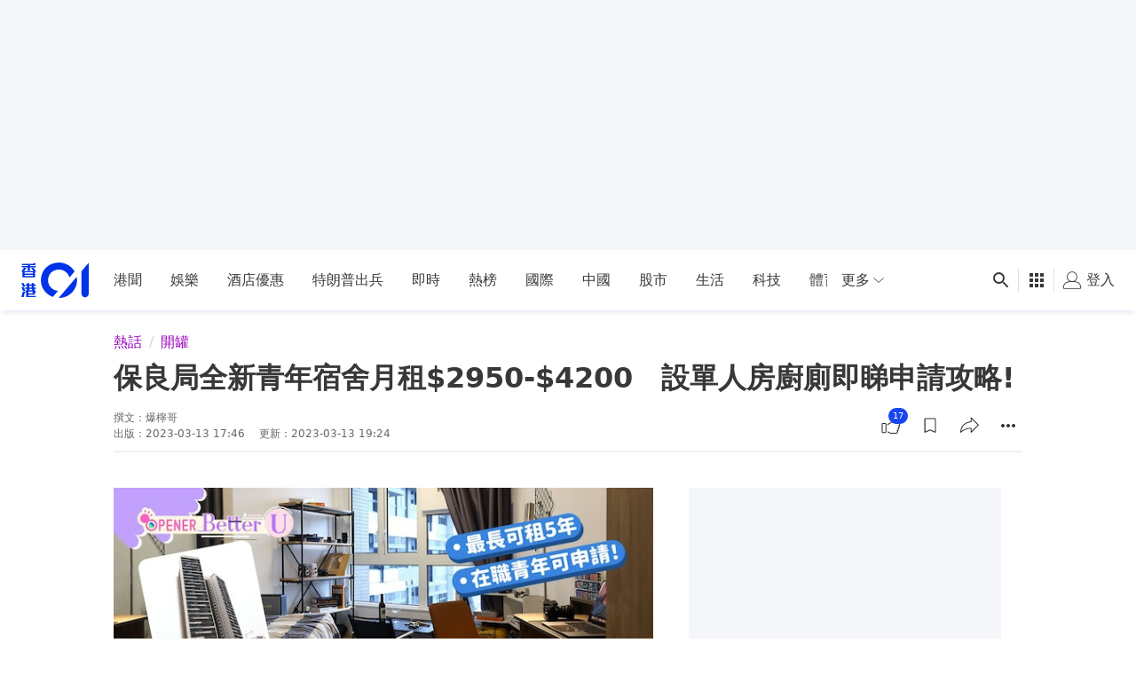

--- FILE ---
content_type: text/html
request_url: https://cdn.hk01.com/static/d09c2d54b85bc8b8ed65eaf69d607daa/374319349990099fb1d2e0a5a915ca4be64e1f50/index.html?type=4&key=876754&platform=web
body_size: 180
content:
<!doctype html><html lang="en"><head><meta charset="utf-8"><meta name="viewport" content="width=device-width,initial-scale=1,shrink-to-fit=no"><meta name="theme-color" content="#000000"><link rel="manifest" href="./manifest.json"><link rel="shortcut icon" href="./favicon.ico"><title>HK01 Service Connect Widget</title><link href="./static/css/main.a936552e.css" rel="stylesheet"></head><body><noscript>You need to enable JavaScript to run this app.</noscript><div id="root"></div><script src="//cdnjs.cloudflare.com/ajax/libs/iframe-resizer/3.5.16/iframeResizer.contentWindow.min.js"></script><script type="text/javascript" src="./static/js/main.12a56e58.js"></script></body></html>

--- FILE ---
content_type: text/html; charset=utf-8
request_url: https://www.google.com/recaptcha/api2/aframe
body_size: 181
content:
<!DOCTYPE HTML><html><head><meta http-equiv="content-type" content="text/html; charset=UTF-8"></head><body><script nonce="KgpckQyuRy2fws1E55ql-g">/** Anti-fraud and anti-abuse applications only. See google.com/recaptcha */ try{var clients={'sodar':'https://pagead2.googlesyndication.com/pagead/sodar?'};window.addEventListener("message",function(a){try{if(a.source===window.parent){var b=JSON.parse(a.data);var c=clients[b['id']];if(c){var d=document.createElement('img');d.src=c+b['params']+'&rc='+(localStorage.getItem("rc::a")?sessionStorage.getItem("rc::b"):"");window.document.body.appendChild(d);sessionStorage.setItem("rc::e",parseInt(sessionStorage.getItem("rc::e")||0)+1);localStorage.setItem("rc::h",'1767545504407');}}}catch(b){}});window.parent.postMessage("_grecaptcha_ready", "*");}catch(b){}</script></body></html>

--- FILE ---
content_type: text/javascript
request_url: https://www.hk01.com/_next/static/chunks/7353-9268d2a0135760e0.js
body_size: 11723
content:
(self.webpackChunk_N_E=self.webpackChunk_N_E||[]).push([[7353],{24409:function(e,t,r){"use strict";r.d(t,{e:function(){return n}});let n={homeSlider:"920px",slider:"1024px",threeColumns:"400px",twoColumns:"50vw",tvList:"820px",leftImageList3:"30vw",leftImageList2:"50vw",templateATopBanner:"820px",fullWidth:"100vw",articleFullWidthLG:"640px",articleFullWidthMD:"680px"}},64847:function(e){e.exports=function(){return!1}},45428:function(e,t,r){var n=r(42163),i=r(88725)(function(e){return null!=e&&"function"==typeof e.clone?e.clone():n(e,!0)});e.exports=i},77811:function(e,t,r){var n=r(29857),i=r(60603),s=r(24861),l=r(75159),o=n(i(["drop"],s,function(e,t){return l(Math.max(0,e),1/0,t)}));e.exports=o},6345:function(e,t,r){var n=r(29857),i=r(60603),s=r(15486),l=n(i([],r(6858),s));e.exports=l},63902:function(e,t,r){var n=r(29857)(r(60603)([],r(3653),function(e,t){for(var r=0,n=t.length;r<n;){if(e(t[r]))return r;r+=1}return -1}));e.exports=n},42163:function(e,t,r){var n=r(16531),i=r(462);e.exports=function e(t,r,l){if(l||(l=new s),o=typeof t,null==t||"object"!=o&&"function"!=o)return t;var o,a=function(n){var i=l.get(t);if(i)return i;for(var s in l.set(t,n),t)Object.prototype.hasOwnProperty.call(t,s)&&(n[s]=r?e(t[s],!0,l):t[s]);return n};switch(i(t)){case"Object":return a(Object.create(Object.getPrototypeOf(t)));case"Array":return a(Array(t.length));case"Date":return new Date(t.valueOf());case"RegExp":return n(t);case"Int8Array":case"Uint8Array":case"Uint8ClampedArray":case"Int16Array":case"Uint16Array":case"Int32Array":case"Uint32Array":case"Float32Array":case"Float64Array":case"BigInt64Array":case"BigUint64Array":return t.slice();default:return t}};var s=function(){function e(){this.map={},this.length=0}return e.prototype.set=function(e,t){var r=this.hash(e),n=this.map[r];n||(this.map[r]=n=[]),n.push([e,t]),this.length+=1},e.prototype.hash=function(e){var t=[];for(var r in e)t.push(Object.prototype.toString.call(e[r]));return t.join()},e.prototype.get=function(e){if(this.length<=180){for(var t in this.map)for(var r=this.map[t],n=0;n<r.length;n+=1){var i=r[n];if(i[0]===e)return i[1]}return}var s=this.hash(e),r=this.map[s];if(r)for(var n=0;n<r.length;n+=1){var i=r[n];if(i[0]===e)return i[1]}},e}()},16531:function(e){e.exports=function(e){return new RegExp(e.source,e.flags?e.flags:(e.global?"g":"")+(e.ignoreCase?"i":"")+(e.multiline?"m":"")+(e.sticky?"y":"")+(e.unicode?"u":"")+(e.dotAll?"s":""))}},15486:function(e,t,r){var n=r(88492);e.exports=function(e,t){return n(e<t.length?t.length-e:0,t)}},24861:function(e,t,r){var n=r(75525),i=function(){function e(e,t){this.xf=t,this.n=e}return e.prototype["@@transducer/init"]=n.init,e.prototype["@@transducer/result"]=n.result,e.prototype["@@transducer/step"]=function(e,t){return this.n>0?(this.n-=1,e):this.xf["@@transducer/step"](e,t)},e}();e.exports=function(e){return function(t){return new i(e,t)}}},6858:function(e,t,r){var n=r(75525),i=function(){function e(e,t){if(e<=0)return t;this.xf=t,this.pos=0,this.full=!1,this.acc=Array(e)}return e.prototype["@@transducer/init"]=n.init,e.prototype["@@transducer/result"]=function(e){return this.acc=null,this.xf["@@transducer/result"](e)},e.prototype["@@transducer/step"]=function(e,t){return this.full&&(e=this.xf["@@transducer/step"](e,this.acc[this.pos])),this.store(t),e},e.prototype.store=function(e){this.acc[this.pos]=e,this.pos+=1,this.pos===this.acc.length&&(this.pos=0,this.full=!0)},e}();e.exports=function(e){return function(t){return new i(e,t)}}},3653:function(e,t,r){var n=r(67874),i=r(75525),s=function(){function e(e,t){this.xf=t,this.f=e,this.idx=-1,this.found=!1}return e.prototype["@@transducer/init"]=i.init,e.prototype["@@transducer/result"]=function(e){return this.found||(e=this.xf["@@transducer/step"](e,-1)),this.xf["@@transducer/result"](e)},e.prototype["@@transducer/step"]=function(e,t){return this.idx+=1,this.f(t)&&(this.found=!0,e=n(this.xf["@@transducer/step"](e,this.idx))),e},e}();e.exports=function(e){return function(t){return new s(e,t)}}},28363:function(e,t,r){var n=r(67874),i=r(75525),s=function(){function e(e,t){this.xf=t,this.n=e,this.i=0}return e.prototype["@@transducer/init"]=i.init,e.prototype["@@transducer/result"]=i.result,e.prototype["@@transducer/step"]=function(e,t){this.i+=1;var r=0===this.n?e:this.xf["@@transducer/step"](e,t);return this.n>=0&&this.i>=this.n?n(r):r},e}();e.exports=function(e){return function(t){return new s(e,t)}}},60369:function(e,t,r){var n=r(29857),i=r(38982),s=n(function(e,t){return i(e)&&i(t)&&!(t<1)?(e%t+t)%t:NaN});e.exports=s},34305:function(e,t,r){var n=r(76203)(function(e,t,r){var n=r.length,i=r.slice(),s=e<0?n+e:e,l=t<0?n+t:t,o=i.splice(s,1);return s<0||s>=r.length||l<0||l>=r.length?r:[].concat(i.slice(0,l)).concat(o).concat(i.slice(l,r.length))});e.exports=n},88492:function(e,t,r){var n=r(29857),i=r(60603),s=r(28363),l=r(75159),o=n(i(["take"],s,function(e,t){return l(0,e<0?1/0:e,t)}));e.exports=o},91188:function(e,t,r){var n=r(29857),i=r(77811),s=n(function(e,t){return i(e>=0?t.length-e:0,t)});e.exports=s},53661:function(e,t,r){var n=r(56728)(0,"toLowerCase");e.exports=n},3352:function(e,t,r){"use strict";var n=r(55951),i=r.n(n),s=r(76319),l=r.n(s),o=r(64847),a=r.n(o),c=r(67294);let d={isDupe:a(),addItem:l(),addItems:i(),addNItems:(e,t)=>e.slice(0,t),reset:()=>{},get length(){return 0}},u=(0,c.createContext)(d);t.Z=u},82895:function(e,t,r){"use strict";r.d(t,{g:function(){return a.g}});var n=r(8307),i=r(79351),s=r.n(i),l=r(4730),o=r(67294),a=r(28343),c=r(27295),d=r(85893);let u=["autoIncreaseFetchKey","userReactionsFetchKey","children"];function p(e,t){var r=Object.keys(e);if(Object.getOwnPropertySymbols){var n=Object.getOwnPropertySymbols(e);t&&(n=n.filter(function(t){return Object.getOwnPropertyDescriptor(e,t).enumerable})),r.push.apply(r,n)}return r}function f(e){for(var t=1;t<arguments.length;t++){var r=null!=arguments[t]?arguments[t]:{};t%2?p(Object(r),!0).forEach(function(t){(0,n.Z)(e,t,r[t])}):Object.getOwnPropertyDescriptors?Object.defineProperties(e,Object.getOwnPropertyDescriptors(r)):p(Object(r)).forEach(function(t){Object.defineProperty(e,t,Object.getOwnPropertyDescriptor(r,t))})}return e}t.Z=e=>{let{autoIncreaseFetchKey:t,userReactionsFetchKey:r,children:n}=e,i=(0,l.Z)(e,u),{0:p,1:m}=(0,o.useState)(0);return(0,o.useEffect)(()=>{let e=e=>{s()(e.target?.closest?.(`.${c.S.PREVENT_CONTEXT_MENU}`))||e.preventDefault?.()};return document.addEventListener("contextmenu",e),()=>{document.removeEventListener("contextmenu",e)}},[]),(0,d.jsx)(a.fO.Provider,{value:f(f({},i),{},{userReactionsFetchKey:r&&t?`${r}::${p}`:r,autoIncreaseFetchKey:t,setFetchKeyCount:m}),children:n})}},28344:function(e,t,r){"use strict";var n=r(8307),i=r(4730),s=r(84158),l=r(93967),o=r.n(l),a=r(67294),c=r(40442),d=r(13961),u=r(85893);let p=["imageUrl","alt","imageVersion","srcSetSizes","lazyImg","fadeInOnly","swiperLazy"];function f(e,t){var r=Object.keys(e);if(Object.getOwnPropertySymbols){var n=Object.getOwnPropertySymbols(e);t&&(n=n.filter(function(t){return Object.getOwnPropertyDescriptor(e,t).enumerable})),r.push.apply(r,n)}return r}function m(e){for(var t=1;t<arguments.length;t++){var r=null!=arguments[t]?arguments[t]:{};t%2?f(Object(r),!0).forEach(function(t){(0,n.Z)(e,t,r[t])}):Object.getOwnPropertyDescriptors?Object.defineProperties(e,Object.getOwnPropertyDescriptors(r)):f(Object(r)).forEach(function(t){Object.defineProperty(e,t,Object.getOwnPropertyDescriptor(r,t))})}return e}let h=a.forwardRef((e,t)=>{let{imageUrl:r,alt:n,imageVersion:l=s.VERSIONS.WALL,srcSetSizes:a,lazyImg:f=!0,fadeInOnly:h=!1,swiperLazy:g}=e,b=(0,i.Z)(e,p),y=(0,s.getMediaAttr)(r,l),x=f||h;return!g&&x?(0,u.jsx)(c.Z,m(m({},e),{},{ref:t})):g||x?g?(0,u.jsx)(d.Z,m(m({ref:t,"data-src":y.src,"data-srcset":y.srcset},b),{},{className:o()("swiper-lazy",b.className)})):void 0:(0,u.jsx)(d.Z,m({ref:t,src:y.src,srcSet:y.srcset,sizes:a,alt:n,title:n},b))});t.Z=h},4008:function(e,t,r){"use strict";r.d(t,{Z:function(){return tW}});var n=r(58267),i=r.n(n),s=r(53661),l=r.n(s),o=r(8307),a=r(93967),c=r.n(a),d=r(67294),u=r(33862),p=r(97996),f=r(14067),m=r(4730),h=r(1216),g=r(49870),b=r(74647),y=r(3352),x=r(58056),j=r(11752),O=r.n(j),v=r(77185),w=r(17312),P=r(74187),k=r(13961),_=r(61853),S=r(74652),N=r.n(S),I=r(60369),E=r.n(I),T=r(80831),C=r.n(T),Z=r(90216),D=r.n(Z),L=r(79351),A=r.n(L),$=r(77469),R=r.n($),z=r(5152),M=r.n(z),G=r(24409),W=r(68226),B=r(14476),F=r(90715),V=r(6322),U=r(99353),K=r(72662),H=r(59456),J=r(70564),X=r(85893);let Y=[1,2,3];var q=()=>(0,X.jsxs)(X.Fragment,{children:[(0,X.jsx)("ul",{className:c()("home-slider-placeholder-horizontal","relative flex h-full w-full flex-col"),children:(0,X.jsx)("li",{className:"block w-full translate-x-0 [&:not(:last-child)]:mb-1",children:(0,X.jsx)(J.Z,{className:c()("w-full [&_.card-footer]:opacity-40","[&_.card-header]:opacity-40 [&_.card-main]:opacity-40")})})}),(0,X.jsx)("ul",{className:c()("hidden xl:block","absolute right-[-2px] top-0 flex h-full flex-col justify-center","w-[calc(100%*(var(--vertical-slider-width-percentage)))]"),children:Y.map(e=>(0,X.jsx)("li",{className:"placeholder-hk01 block h-1/3 w-full animate-pulse"},e))})]});function Q(e,t){var r=Object.keys(e);if(Object.getOwnPropertySymbols){var n=Object.getOwnPropertySymbols(e);t&&(n=n.filter(function(t){return Object.getOwnPropertyDescriptor(e,t).enumerable})),r.push.apply(r,n)}return r}function ee(e){for(var t=1;t<arguments.length;t++){var r=null!=arguments[t]?arguments[t]:{};t%2?Q(Object(r),!0).forEach(function(t){(0,o.Z)(e,t,r[t])}):Object.getOwnPropertyDescriptors?Object.defineProperties(e,Object.getOwnPropertyDescriptors(r)):Q(Object(r)).forEach(function(t){Object.defineProperty(e,t,Object.getOwnPropertyDescriptor(r,t))})}return e}let et=M()(()=>Promise.all([r.e(4411),r.e(518)]).then(r.bind(r,30518)),{loading:function(){return(0,X.jsx)(q,{})},ssr:!1,loadableGenerated:{webpack:()=>[30518]}}),er="slider_one_plus_three",en=["mouseover","touchstart"],ei=R()(A()),es=(e,t)=>D()({},[t,"data"],e);var el=({items:e=[]})=>{let t=ei(e),r=[...t].reverse(),n=t.length,i=(0,d.useRef)(null),s=(0,d.useRef)(null),l=(0,d.useRef)(null),o=(0,d.useRef)(new Set),a=(0,d.useRef)(),u=(0,d.useRef)({}),{0:p,1:f}=(0,d.useState)(!1),m=(0,d.useRef)(null),{0:h,1:g}=(0,d.useState)(!1),{isXL:b}=(0,U.Z)(),{track:y,clickTracker:x}=(0,K.Z)(),j=(e,t)=>{y(w.zW.SLIDER_CLICK,ee(ee(ee({},x?.data),(0,W.J6)(e,t+1)),{},{diagnosis:"slider"},b?{slider_type:`${er}_desktop_${a.current}`}:{}))},O=e=>{let t=e.touches?e.touches[0].target:e.target;g(!!t.closest(".share-button")||!!t.closest(".bookmark-button"))},v=(e,t)=>{let r=es(e,t),n=C()("articleId",r);r&&n&&!o.current.has(n)&&o.current.add(n)},P=e=>{let t=e.touches?e.touches[0]:e,r=s.current?.getBoundingClientRect().top,n=4-Math.floor((t.pageY-r)/130);n>=2&&n<=4&&(a.current=n)},k=e=>{let t=e-1>0?e-1:n-1,r={3:t};0===t?(r[4]=n-1,r[2]=1):t===n-1?(r[4]=t-1,r[2]=0):(r[4]=t-1,r[2]=t+1),u.current=r},_=()=>{m.current?.swiper?.autoplay.stop()},S=()=>{m.current?.swiper?.autoplay.start()},I=()=>{let e=a.current;if(!e)return;let t=u.current[e];j(r[t],t)};(0,d.useEffect)(()=>(en.forEach(e=>{l.current?.addEventListener(e,O),s.current?.addEventListener(e,P)}),s.current?.addEventListener("mouseenter",_),s.current?.addEventListener("mouseleave",S),s.current?.addEventListener("click",I),()=>{en.forEach(e=>{l.current?.removeEventListener(e,O),s.current?.removeEventListener(e,P)}),s.current?.removeEventListener("mouseenter",_),s.current?.removeEventListener("mouseleave",S),s.current?.removeEventListener("click",I)}),[l.current,s.current,p]);let T=()=>n-m.current?.swiper?.realIndex-2>=0?n-m.current?.swiper?.realIndex-2:m.current?.swiper?.realIndex-2+n,Z={runCallbacksOnInit:!1,effect:"fade",loop:!0,loopAdditionalSlides:1,simulateTouch:!1,roundLengths:!0,autoplay:{delay:(0,H.Q)()?void 0:6e3,disableOnInteraction:!1},slidesPerView:1,centeredSlides:!1,spaceBetween:0,pagination:!0,on:{init:function(){f(!0),v(t,m.current?.swiper?.realIndex)},slideNextTransitionStart:function(){i.current?.swiper?.slidePrev()},slideNextTransitionEnd:function(){v(t,m.current?.swiper?.realIndex)},slidePrevTransitionStart:function(){i.current?.swiper?.slideNext()},slidePrevTransitionEnd:function(){v(t,m.current?.swiper?.realIndex)}}},D={runCallbacksOnInit:!1,direction:"vertical",slidesPerView:"auto",centeredSlides:!0,loop:!0,simulateTouch:!1,spaceBetween:2,roundLengths:!0,navigation:!1,initialSlide:T(),on:{init:function(){let e=i.current?.swiper?.realIndex;k(T()),b&&(v(r,e),v(r,E()(e+1,n)),v(r,E()(e-1,n)))},slidePrevTransitionEnd:function(){k(i.current?.swiper?.realIndex),b&&v(r,E()(i.current?.swiper?.realIndex-1,n))},slideNextTransitionEnd:function(){k(i.current?.swiper?.realIndex),b&&v(r,E()(i.current?.swiper?.realIndex+1,n))}}};return(0,X.jsxs)("div",{className:"home-slider-wrapper relative flex flex-row",style:{"--vertical-slider-width-percentage":"229/920"},children:[(0,X.jsx)("div",{className:c()("home-slider-horizontal","mr-0 h-full w-full","xl:mr-0.5 xl:w-[calc(100%*(1-var(--vertical-slider-width-percentage)))]","[&_.swiper-button-prev]:mobileOnly:hidden","[&_.swiper-button-next]:mobileOnly:hidden","[&_.swiper-pagination]:xl:hidden"),ref:l,children:(0,X.jsx)(et,{sliderId:"sliderHomeHorizontal",options:Z,stopAutoplayOnHover:!0,modifiers:["mobilePaginationMiddle","withFadeEffect"],itemCount:n,innerRef:m,children:t.map((e,t)=>(0,X.jsx)("swiper-slide",{children:(0,X.jsx)(V.Z,{value:{clickTracker:{data:ee(ee({},(0,W.J6)(e,t+1)),{},{diagnosis:"slider",slider_type:b?`${er}_desktop_1`:`${er}_mobile_${t+1}`}),event:h?w.zW.HOME_SLIDER_CLICK:w.zW.SLIDER_CLICK}},children:(0,X.jsx)(B.Z,{item:e,lazyImg:!1,useCleanImage:!0,fadeInOnly:!0,className:"h-full bg-white",srcSetSizes:`(min-width: ${F.Breakpoint.LG}px) ${G.e.homeSlider}, ${G.e.fullWidth}`})})},N()(["data","title"],e)))})}),b&&p&&(0,X.jsx)("div",{className:c()("home-slider-vertical","h-0 w-0 overflow-hidden","xl:aspect-[228/388] xl:h-auto xl:w-[calc(100%*var(--vertical-slider-width-percentage))]","[&_.home-slider-placeholder-horizontal]:hidden [&_li:not(:first-child)]:mt-0.5"),ref:s,children:(0,X.jsx)(et,{options:D,sliderId:"homeSliderVertical",innerRef:i,children:r.map(e=>(0,X.jsx)("swiper-slide",{children:(0,X.jsx)(V.Z,{value:{clickTracker:null},children:(0,X.jsx)(B.Z,{item:e,lazyImg:!1,useCleanImage:!0,fadeInOnly:!0,hideBookmark:!0,hideSocialReaction:!0,hideInlinePlayer:!0,className:c()("h-full bg-white",n%2==0&&"-translate-y-1/2"),srcSetSizes:`(min-width: ${F.Breakpoint.LG}px) ${G.e.homeSlider}, ${G.e.fullWidth}`})})},N()(["data","title"],e)))})})]})},eo=r(34305),ea=r.n(eo),ec=r(84997),ed=r.n(ec),eu=r(63902),ep=r.n(eu),ef=r(67541),em=r(45428),eh=r.n(em),eg=e=>{let t=eh()(e);for(let e=t.length-1;e>0;e--){let r=Math.floor(Math.random()*(e+1));[t[e],t[r]]=[t[r],t[e]]}return t},eb=r(58034),ey=r.n(eb),ex=r(21034),ej=r.n(ex),eO=r(28344);let ev="01_swiper_duplicate_items";function ew(e){let{params:t,slides:r}=e,{loop:n,slidesPerGroup:i,slidesPerView:s}=t;try{let t="auto"===s?e.slidesPerViewDynamic():s,l=e=>e.map(e=>{let t=e.cloneNode(!0);return t.classList.add(ev),t.removeAttribute("data-swiper-slide-index"),t});if(n&&r.length<t+i){let t=r.filter(e=>!e.classList.contains(ev)),n=l(t),i=l(t).reverse();e.appendSlide(n),e.prependSlide(i)}}catch(e){console.error("fail to fix loop",e)}}let eP=[0,1,2,3,4];var ek=()=>(0,X.jsx)("div",{className:c()("animate-pulse overflow-hidden whitespace-nowrap","h-[calc(var(--promotion-slide-width)*0.5625)]"),children:eP.map(e=>(0,X.jsx)("div",{className:c()("mr-3 inline-block","!w-[var(--promotion-slide-width)]","img-aspect-ratio-placeholder")},e))});function e_(e,t){var r=Object.keys(e);if(Object.getOwnPropertySymbols){var n=Object.getOwnPropertySymbols(e);t&&(n=n.filter(function(t){return Object.getOwnPropertyDescriptor(e,t).enumerable})),r.push.apply(r,n)}return r}function eS(e){for(var t=1;t<arguments.length;t++){var r=null!=arguments[t]?arguments[t]:{};t%2?e_(Object(r),!0).forEach(function(t){(0,o.Z)(e,t,r[t])}):Object.getOwnPropertyDescriptors?Object.defineProperties(e,Object.getOwnPropertyDescriptors(r)):e_(Object(r)).forEach(function(t){Object.defineProperty(e,t,Object.getOwnPropertyDescriptor(r,t))})}return e}let eN=M()(()=>Promise.all([r.e(4411),r.e(518)]).then(r.bind(r,30518)),{loading:function(){return(0,X.jsx)(ek,{})},ssr:!1,loadableGenerated:{webpack:()=>[30518]}});var eI=(0,d.memo)(({items:e,onClick:t,onPageChangeTrack:r,onViewTrack:n})=>{let i=(0,d.useRef)(Array(e.length).fill(!1)),{adSetting:s}=(0,d.useContext)(f.Z),l=(0,d.useRef)(null),o=(0,d.useCallback)(t=>{t?.slides?.forEach(t=>{let r=t.dataset.swiperSlideIndex,s=i.current[r],l=t.classList.contains("swiper-slide-fully-visible");!s&&n&&l&&(n(e[r],Number(r)),i.current[r]=!0)})},[e,n]),a=e.length,u={slidesPerView:"auto",centeredSlides:!0,spaceBetween:12,watchOverflow:!0,simulateTouch:!1,watchSlidesProgress:!0,roundLengths:!0,runCallbacksOnInit:!1,lazy:!1,loop:a>1,breakpoints:{[F.Breakpoint.MD-1]:{centeredSlides:!0,freeMode:!0,freeModeSticky:!0,allowTouchMove:!0},[F.Breakpoint.LG-1]:{slidesPerView:4,centeredSlides:!1},[F.Breakpoint.XL-1]:{slidesPerView:4,centeredSlides:!1}}},m=(0,d.useMemo)(()=>eS(eS({},ej()({breakpoints:{[F.Breakpoint.MD-1]:{loop:a>1},[F.Breakpoint.LG-1]:{loop:a>1},[F.Breakpoint.XL-1]:{loop:a>3}}},u)),{},{on:{afterInit:function(e){ew(e)},breakpoint:function(e){e.initialized&&ew(e)},init:function(){o(this)},slideChangeTransitionEnd:function(){o(this)},slideNextTransitionStart:function(){r&&r("next")},slidePrevTransitionStart:function(){r&&r("previous")}}}),[o,a,r]);return(0,X.jsxs)("section",{className:c()("home-slider-promotion","mt-4 lg:mt-6","[&_.swiper-button-prev]:mobileOnly:hidden","[&_.swiper-button-next]:mobileOnly:hidden","[&_.swiper-button-disabled]:lg:hidden","[&_swiper-slide]:!w-auto"),children:[(0,X.jsxs)("div",{className:"px-4 pb-2 lg:px-0 lg:pb-3",children:[(0,X.jsx)(p.Z,{lazy:!1,id:v.X.MINI_1X1,slots:s.slots,targeting:s.targeting,slotType:v.X.MINI_1X1}),(0,X.jsx)("h3",{className:"text-[1.125rem] font-medium lg:text-[1.25rem]",children:"推廣項目"})]}),!ey()(e)&&(0,X.jsx)(eN,{sliderId:"sliderPromotionEntrance",options:m,innerRef:l,children:e.map((e,r)=>(0,X.jsx)("swiper-slide",{children:(0,X.jsx)("div",{className:c()("img-aspect-ratio-placeholder","overflow-hidden rounded-sm","!w-[var(--promotion-slide-width)]","[&_img]:transition","[&_img]:ease-in-out","[&_img]:duration-200","[&_img:hover]:scale-[1.08]"),children:(0,X.jsx)(_.Z,eS(eS({href:e.url,onClick:t&&t(e,r)},e.isPopUp?{target:"_blank"}:{}),{},{children:(0,X.jsx)(eO.Z,{lazyImg:!1,imageUrl:e.image,alt:e.title,title:e.title})}))})},e.id))})]})}),eE=r(1968);function eT(e,t){var r=Object.keys(e);if(Object.getOwnPropertySymbols){var n=Object.getOwnPropertySymbols(e);t&&(n=n.filter(function(t){return Object.getOwnPropertyDescriptor(e,t).enumerable})),r.push.apply(r,n)}return r}function eC(e){for(var t=1;t<arguments.length;t++){var r=null!=arguments[t]?arguments[t]:{};t%2?eT(Object(r),!0).forEach(function(t){(0,o.Z)(e,t,r[t])}):Object.getOwnPropertyDescriptors?Object.defineProperties(e,Object.getOwnPropertyDescriptors(r)):eT(Object(r)).forEach(function(t){Object.defineProperty(e,t,Object.getOwnPropertyDescriptor(r,t))})}return e}var eZ=()=>{let{entrances:e}=(0,d.useContext)(ef.ZP),{trackingOptions:t}=(0,d.useContext)(eE.Z),r=(0,d.useMemo)(()=>e?.[ef.q8.HK01_MAIN_PROMOTION_ENTRANCE]?.items,[e]),n=(0,d.useMemo)(()=>{let e=eg(r),t=ep()(ed()(!0,"isPinned"))(e);return -1===t?e:ea()(t,0,e)},[r]),i=eC(eC({},t?.screen&&{screen:t?.screen}),t?.screen_id&&{screen_id:t?.screen_id}),s=P.WD.PROMOTION_ENTRANCE,l=(0,d.useCallback)((e,t)=>{if(!e)return;let{id:r,title:n,url:s,isPinned:l,remarks:o}=e,a=eC({item_id:r,item_title:n,item_url:s,item_order:t+1,item_pinned:l,item_remark:o,item_content:e.title},i);(0,w.j)(w.zW.PROMOTION_ENTRANCE_VIEW,a)},[]),o=(0,d.useCallback)((e,t)=>()=>{let{id:r,title:n,url:l,isPinned:o,remarks:a}=e,c=eC({item_id:r,item_title:n,item_url:l,item_order:t+1,item_pinned:o,item_remark:a,item_content:e.title,diagnosis:s},i);(0,w.j)(w.zW.PROMOTION_ENTRANCE_CLICK,c)},[]),a=(0,d.useCallback)(e=>{let t=eC({change_direction:e,diagnosis:s},i);(0,w.j)(w.zW.PROMOTION_ENTRANCE_CHANGE_PAGE,t)},[]);return r?(0,X.jsx)(eI,{items:n,onViewTrack:l,onClick:o,onPageChangeTrack:a}):null},eD=r(47659),eL=r.n(eD);let eA=[0,1,2,3,4,5];var e$=()=>(0,X.jsx)("div",{className:"flex animate-pulse flex-row justify-around overflow-hidden",children:eA.map(e=>(0,X.jsxs)("div",{className:c()("flex flex-col","m-0 px-4 pb-8 pt-4","[&:nth-child(-n+2)]:hidden","[&:nth-child(-n+2)]:tabletOnly:block"),children:[(0,X.jsx)("div",{className:"mb-2 h-10 w-10 rounded-full bg-light-n3"}),(0,X.jsx)("div",{className:"h-2 rounded-sm bg-light-n3"})]},e))});function eR(e,t){var r=Object.keys(e);if(Object.getOwnPropertySymbols){var n=Object.getOwnPropertySymbols(e);t&&(n=n.filter(function(t){return Object.getOwnPropertyDescriptor(e,t).enumerable})),r.push.apply(r,n)}return r}function ez(e){for(var t=1;t<arguments.length;t++){var r=null!=arguments[t]?arguments[t]:{};t%2?eR(Object(r),!0).forEach(function(t){(0,o.Z)(e,t,r[t])}):Object.getOwnPropertyDescriptors?Object.defineProperties(e,Object.getOwnPropertyDescriptors(r)):eR(Object(r)).forEach(function(t){Object.defineProperty(e,t,Object.getOwnPropertyDescriptor(r,t))})}return e}let eM=M()(()=>Promise.all([r.e(4411),r.e(518)]).then(r.bind(r,30518)),{loading:function(){return(0,X.jsx)(e$,{})},ssr:!1,loadableGenerated:{webpack:()=>[30518]}});var eG=e=>{let{area:t,items:r,style:n,options:i,onViewTrack:s,onClick:l,onPageChangeTrack:o}=e,a=(0,d.useRef)([]),u=(0,d.useRef)(1),p=(0,d.useRef)(null),f=ez(ez({},i),{},{on:{init:function(){let e=0,t=this.params.slidesPerGroup?this.params.slidesPerGroup:this.params.slidesPerView;for(;e<r.length&&e<t;)s&&s(r[e],e),a.current.push(e),e++},slideChange:function(){let e=this.params.slidesPerGroup?this.params.slidesPerGroup:this.params.slidesPerView,t=(u.current+1)*e;if(r.length>e)for(let e=this.activeIndex;e<t;e++)!a.current.includes(e)&&s&&(eL()([e],r)&&s(r[e],e),a.current.push(e))},slideNextTransitionStart:function(){o&&(o("next"),u.current+=1)},slidePrevTransitionStart:function(){o&&(o("previous"),u.current-=1)}}}),m=r.length>0&&r.length<5,h=ey()(r);return(0,X.jsx)("section",{style:n,className:c()(h?"h-0 border-none":"border border-x-0 border-solid border-black-8 lg:border-none",m&&"h-[6.25rem] lg:h-30",!h&&!m&&"h-30","[&_.swiper-pagination]:absolute","[&_.swiper-pagination]:!bottom-0","[&_.swiper-pagination]:h-10","[&_.swiper-pagination]:w-full","[&_.swiper-button-prev]:mobileOnly:hidden","[&_.swiper-button-next]:mobileOnly:hidden","[&_.swiper-pagination-bullet::before]:bg-light-o4","[&_.swiper-pagination-bullet-active::before]:!bg-light-p4"),children:!h&&(0,X.jsx)(eM,{sliderId:"sliderServiceEntrance",options:f,modifiers:["hoverNav"],innerRef:p,children:r.map((e,r)=>{let n={className:"swiper-lazy","data-src":e.image,swiperLazy:!0},s=i.lazy?n:{src:e.image};return(0,X.jsx)("swiper-slide",{children:(0,X.jsx)(_.Z,ez(ez({"data-testid":t?`${t}-service-icon-${e.id}`:"",href:e.url},e.isPopUp?{target:"_blank"}:{}),{},{onClick:l&&l(e,r),children:(0,X.jsxs)("figure",{children:[(0,X.jsx)(eO.Z,ez(ez({},s),{},{imageUrl:e.image,alt:e.title,title:e.title,fadeInOnly:!0})),e.title]})}))},e.id)})})})};function eW(e,t){var r=Object.keys(e);if(Object.getOwnPropertySymbols){var n=Object.getOwnPropertySymbols(e);t&&(n=n.filter(function(t){return Object.getOwnPropertyDescriptor(e,t).enumerable})),r.push.apply(r,n)}return r}function eB(e){for(var t=1;t<arguments.length;t++){var r=null!=arguments[t]?arguments[t]:{};t%2?eW(Object(r),!0).forEach(function(t){(0,o.Z)(e,t,r[t])}):Object.getOwnPropertyDescriptors?Object.defineProperties(e,Object.getOwnPropertyDescriptors(r)):eW(Object(r)).forEach(function(t){Object.defineProperty(e,t,Object.getOwnPropertyDescriptor(r,t))})}return e}let eF={slidesPerView:4,slidesPerGroup:4,centerInsufficientSlides:!0,roundLengths:!0,watchOverflow:!0,pagination:!0,breakpoints:{[F.Breakpoint.MD-1]:{slidesPerView:6,slidesPerGroup:6},[F.Breakpoint.LG-1]:{slidesPerView:4,slidesPerGroup:4}}};var eV=e=>{let{style:t}=e,{entrances:r}=(0,d.useContext)(ef.ZP),{trackingOptions:n}=(0,d.useContext)(eE.Z),i=r?.[ef.q8.HK01_MAIN_SERVICE_ENTRANCE]?.items;if(!i)return null;let s=eB(eB({display_template:"row",diagnosis:P.WD.SERVICE_ENTRANCE},n?.screen&&{screen:n?.screen}),n?.screen_id&&{screen_id:n?.screen_id});return(0,X.jsx)(eG,{style:t,items:i,onClick:(e,t)=>()=>{let{id:r,title:n,url:i,isPinned:l,remarks:o}=e,a=eB({item_id:r,item_title:n,item_url:i,item_order:t+1,item_pinned:l,item_remark:o,item_content:n},s);(0,w.j)(w.zW.SERVICE_ENTRANCE_CLICK,a)},onPageChangeTrack:e=>{let t=eB({change_direction:e},s);(0,w.j)(w.zW.SERVICE_ENTRANCE_CHANGE_PAGE,t)},options:eF})};let{publicRuntimeConfig:{ENABLE_GRIEF_MODE:eU}}=O()();var eK=({section:e,adSetting:t,adSlotType:r=v.X.LREC_1})=>{let{isSSR:n,homeTopBanner:i}=(0,d.useContext)(f.Z);return(0,d.useEffect)(()=>{if(n)return},[]),(0,X.jsxs)("div",{className:c()("section-home-top","cmp-page-grid -mt-4 flex flex-col px-0","md:-mt-4","lg:-mt-1 lg:flex-row lg:px-[18px]","xl:mt-1"),style:{"--home-top-rhs-width":"312px"},children:[(0,X.jsxs)("div",{className:c()("w-full px-0","lg:w-[calc(100%-var(--home-top-rhs-width))] lg:px-1.5 lg:pb-4"),children:[(0,X.jsx)(el,{items:e.items}),(0,X.jsx)(eZ,{})]}),(0,X.jsxs)("div",{className:c()("flex w-full flex-col justify-between","md:w-full","lg:w-[var(--home-top-rhs-width)] lg:px-1.5"),children:[(0,X.jsx)("div",{className:c()("order-2 mx-auto mb-0 hidden","md:mb-4 md:block md:w-[300px]","lg:order-1 lg:mb-0 lg:w-full",!i&&"bg-light-n3 md:h-[200px]"),children:i?(0,X.jsx)(V.Z,{value:{clickTracker:{data:{item_id:i.listId,item_title:i.altTitle,item_url:i.altLink,diagnosis:P.WD.PROMOTE_APP_DOWNLOAD_PAGE},event:w.zW.PROMOTE_APP_DOWNLOAD_PAGE_CLICK}},children:(0,X.jsx)(_.Z,{href:i.altLink,target:i.target,children:(0,X.jsx)(k.Z,{src:i.altImage??i.altDesc,alt:i.altTitle??""})})}):null}),(0,X.jsx)("div",{className:c()("home-slider-service","order-1 mb-4 bg-white/80","mobileAndTabletOnly:mt-4","lg:order-2 lg:mb-2 lg:bg-transparent",eU&&"grayscale"),children:(0,X.jsx)(eV,{})}),(0,X.jsx)("div",{className:"mx-auto lg:order-3 lg:mb-4 lg:h-[250px] [&_iframe]:mobileAndTabletOnly:mt-4",children:t&&(0,X.jsx)(p.Z,{slots:t.slots,slotType:r,targeting:t.targeting})})]})]})},eH=({section:e,adSetting:t,adSlotType:r,skeleton:n})=>{let[i,...s]=e.items,{isDesktopOrWider:l}=(0,U.F)(),o=r&&Array.isArray(r)?r:[r],a=(0,X.jsxs)(d.Fragment,{children:[s.map((t,r)=>(0,X.jsx)(V.Z,{value:{clickTracker:{event:e.clickEvent,data:(0,W.J6)(t,r+2)}},children:(0,X.jsx)(B.Z,{item:t,skeleton:n,style:{order:r+1},srcSetSizes:`(min-width: ${F.Breakpoint.LG}px) ${G.e.threeColumns}, ${G.e.fullWidth}`})},`article_${r}`)),!l&&t&&o?.map((e,r)=>X.jsx("div",{className:"flex w-full flex-col items-center justify-start lg:hidden",style:{order:4*r},children:X.jsx("div",{className:"flex",children:X.jsx(p.Z,{slots:t.slots,targeting:t.targeting,slotType:e})})},r))]});return(0,X.jsxs)("div",{className:"section__content section-display--grid-1-large-3-2-small",children:[(0,X.jsx)(V.Z,{value:{clickTracker:{event:e.clickEvent,data:(0,W.J6)(i,1)}},children:(0,X.jsx)(B.Z,{item:i,srcSetSizes:`(min-width: ${F.Breakpoint.LG}px) ${G.e.templateATopBanner}, ${G.e.fullWidth}`})}),l&&t&&o&&(0,X.jsxs)("div",{className:"hidden flex-col items-center lg:flex",children:[o[0]&&(0,X.jsx)("div",{className:"mb-4 mt-3 lg:mb-5 lg:mt-0",children:(0,X.jsx)(p.Z,{slots:t.slots,targeting:t.targeting,slotType:o[0]})}),o[1]&&(0,X.jsx)("div",{className:"flex",children:(0,X.jsx)(p.Z,{slots:t.slots,targeting:t.targeting,slotType:o[1]})})]}),a]})},eJ=r(52155),eX=r(4753),eY=({section:e,adSetting:t,adSlotType:r,skeleton:n,itemIndexStartsFrom:i,underPhoto22:s})=>{let{isMobile:l}=(0,U.F)();return(0,X.jsxs)("div",{className:"section__content section-display--grid-2-large-3-small",children:[e.items.map((t,r)=>{let o=[eJ.eT.ARTICLE,eJ.eT.GALLERY].includes((0,eX.C)(t));return(0,X.jsx)(V.Z,{value:{clickTracker:{event:e.clickEvent,data:(0,W.J6)(t,r+1+(i??0))}},children:(0,X.jsx)(B.Z,{item:t,skeleton:n,useCleanImage:l&&o&&(s||r>0),srcSetSizes:`(min-width: ${F.Breakpoint.LG}px) ${G.e.twoColumns}, ${G.e.fullWidth}`})},`article_${r}`)}),t&&r&&(0,X.jsx)("div",{className:"hidden items-center bg-light-n2 lg:col-span-2 lg:flex",children:(0,X.jsx)(p.Z,{lazyClassName:"enterviewport__wrapper",slots:t.slots,slotType:r,targeting:t.targeting})})]})},eq=({section:e,skeleton:t})=>(0,X.jsx)("div",{className:"section__content section-display--grid-3-1",children:e.items.map((r,n)=>(0,X.jsx)(V.Z,{value:{clickTracker:{event:e.clickEvent,data:(0,W.J6)(r,n+1)}},children:(0,X.jsx)(B.Z,{item:r,style:{order:n},skeleton:t,srcSetSizes:`(min-width: ${F.Breakpoint.LG}px) ${G.e.threeColumns}, ${G.e.fullWidth}`},`article_${n}`)},r.id))}),eQ=({section:e,adSetting:t,adSlotType:r=v.X.LREC_2,skeleton:n})=>(0,X.jsxs)("div",{className:"section__content section-display--grid-3-2-always",children:[e.items.map((t,r)=>(0,X.jsx)(V.Z,{value:{clickTracker:{event:e.clickEvent,data:(0,W.J6)(t,r+1)}},children:(0,X.jsx)(B.Z,{item:t,style:{order:r},skeleton:n,srcSetSizes:`(min-width: ${F.Breakpoint.LG}px) ${G.e.threeColumns}, ${G.e.fullWidth}`},`article_${r}`)},t.id)),t&&r&&(0,X.jsx)("div",{className:"order-3 mb-2 flex items-center bg-light-n2 lg:order-5 lg:mb-3 lg:px-1.5 [&_iframe]:inline",id:"debug-0-ad-outer-container",children:(0,X.jsx)(p.Z,{lazyClassName:"enterviewport__wrapper",slots:t.slots,slotType:r,targeting:t.targeting})})]}),e0=({section:e,adSetting:t,adSlotType:r,skeleton:n,itemIndexStartsFrom:i})=>{let{isMobile:s}=(0,U.F)();return(0,X.jsxs)("div",{className:"section__content section-display--grid-3-2",children:[e.items.map((t,r)=>(0,X.jsx)(V.Z,{value:{clickTracker:{event:e.clickEvent,data:(0,W.J6)(t,r+1+(i??0))}},children:(0,X.jsx)(B.Z,{item:t,skeleton:n,useCleanImage:s&&[eJ.eT.ARTICLE,eJ.eT.GALLERY].includes((0,eX.C)(t))&&r>0,srcSetSizes:`(min-width: ${F.Breakpoint.LG}px) ${G.e.threeColumns}, ${r>0?G.e.leftImageList2:G.e.fullWidth}`})},t.id)),t&&r&&(0,X.jsx)("div",{className:"hidden justify-center bg-light-n2 lg:flex [&_.js-ad-slot]:h-full",children:(0,X.jsx)(p.Z,{lazyClassName:"enterviewport__wrapper",slots:t.slots,slotType:r,targeting:t.targeting})})]})},e1=r(66014),e2=r(55027),e3=r(55588),e4=({section:e,dataFetcher:t,adSetting:r,pageType:n,isSlit:i=!1})=>{let{loadMore:s,items:l,nextOffset:o}=(0,e1.Z)({items:e.items,nextOffset:e.nextOffset}),{isMobile:a}=(0,U.F)();return(0,X.jsx)(e3.Z,{className:c()("section__content section-display--grid-3-2-infinite",i?e2.Kp.INFINITE_GRID_32_SLIT_INFINITE_DISPLAY:e2.Kp.INFINITE_GRID_32_INFINITE_DISPLAY),dataAttributes:{"data-scroll-helper-class":i?e2.Kp.INFINITE_GRID_32_SLIT_INFINITE_DISPLAY:e2.Kp.INFINITE_GRID_32_INFINITE_DISPLAY},data:t?e.items:l,dataFetcher:t??s,hasMore:!!(t?e.nextOffset:o),loadMoreEvent:e.loadMoreEvent,ad:r,pageType:n,useCleanImage:a,srcSetSizes:`(min-width: ${F.Breakpoint.LG}px) ${G.e.threeColumns}, ${G.e.leftImageList2}`})},e6=({section:e,skeleton:t})=>(0,X.jsx)("div",{className:"section__content section-display--photo-2-1 mobileAndTabletOnly:px-0",children:e.items.map((r,n)=>(0,X.jsx)(V.Z,{value:{clickTracker:{event:e.clickEvent,data:(0,W.J6)(r,n+1)}},children:(0,X.jsx)(B.Z,{item:r,useCleanImage:!0,skeleton:t,srcSetSizes:`(min-width: ${F.Breakpoint.LG}px) ${G.e.twoColumns}, ${G.e.fullWidth}`},r.id)},r.id))}),e5=({section:e,adSetting:t,adSlotType:r,skeleton:n,itemIndexStartsFrom:i,srcSetSizes:s})=>{let{isMobile:l,isDesktopOrWider:o}=(0,U.F)(),a=r&&Array.isArray(r)?r:[r];return(0,X.jsxs)("div",{className:"section__content section-display--photo-2-2",children:[e.items.map((t,r)=>(0,X.jsx)(V.Z,{value:{clickTracker:{event:e.clickEvent,data:(0,W.J6)(t,r+1+(i??0))}},children:(0,X.jsx)(B.Z,{style:{order:1},item:t,useCleanImage:!l,skeleton:n,srcSetSizes:s})},t.id)),!o&&t&&a?.map((e,r)=>X.jsx("div",{className:"ad-slot-wrapper mb-4 flex flex-col items-center justify-start lg:mb-0",style:{order:4*r},children:X.jsx("div",{className:"my-2 lg:my-0",children:X.jsx(p.Z,{slots:t.slots,slotType:e,targeting:t.targeting})})},r))]})};function e8(e,t){var r=Object.keys(e);if(Object.getOwnPropertySymbols){var n=Object.getOwnPropertySymbols(e);t&&(n=n.filter(function(t){return Object.getOwnPropertyDescriptor(e,t).enumerable})),r.push.apply(r,n)}return r}function e7(e){for(var t=1;t<arguments.length;t++){var r=null!=arguments[t]?arguments[t]:{};t%2?e8(Object(r),!0).forEach(function(t){(0,o.Z)(e,t,r[t])}):Object.getOwnPropertyDescriptors?Object.defineProperties(e,Object.getOwnPropertyDescriptors(r)):e8(Object(r)).forEach(function(t){Object.defineProperty(e,t,Object.getOwnPropertyDescriptor(r,t))})}return e}var e9=({section:e,adSetting:t,adSlotType:r,skeleton:n})=>{let i=e.items.slice(0,4);return(0,X.jsxs)("div",{className:"section-display--photo-2-2--grid-2-large-3-small",children:[(0,X.jsx)(e5,{section:e7(e7({},e),{},{items:i,maxItems:4}),skeleton:n,srcSetSizes:`(min-width: ${F.Breakpoint.LG}px) ${G.e.twoColumns}, ${G.e.fullWidth}`}),(0,X.jsx)(eY,{section:e7(e7({},e),{},{name:"",maxItems:e.maxItems-4,items:e.items.slice(4)}),adSetting:t,adSlotType:r,skeleton:n,itemIndexStartsFrom:i.length,underPhoto22:!0})]})};function te(e,t){var r=Object.keys(e);if(Object.getOwnPropertySymbols){var n=Object.getOwnPropertySymbols(e);t&&(n=n.filter(function(t){return Object.getOwnPropertyDescriptor(e,t).enumerable})),r.push.apply(r,n)}return r}function tt(e){for(var t=1;t<arguments.length;t++){var r=null!=arguments[t]?arguments[t]:{};t%2?te(Object(r),!0).forEach(function(t){(0,o.Z)(e,t,r[t])}):Object.getOwnPropertyDescriptors?Object.defineProperties(e,Object.getOwnPropertyDescriptors(r)):te(Object(r)).forEach(function(t){Object.defineProperty(e,t,Object.getOwnPropertyDescriptor(r,t))})}return e}var tr=({section:e,skeleton:t})=>{let r=e.items.slice(0,4);return(0,X.jsxs)("div",{className:"section-display--photo-2-2-grid-3-2-slit-bg",children:[(0,X.jsx)(e5,{section:tt(tt({},e),{},{items:r,maxItems:4}),skeleton:t,srcSetSizes:`(min-width: ${F.Breakpoint.LG}px) ${G.e.twoColumns}, ${G.e.fullWidth}`}),(0,X.jsx)(e0,{section:tt(tt({},e),{},{name:"",maxItems:e.maxItems-4,items:e.items.slice(4)}),skeleton:t,itemIndexStartsFrom:r.length})]})},tn=r(91188),ti=r.n(tn);let ts=["section"];function tl(e,t){var r=Object.keys(e);if(Object.getOwnPropertySymbols){var n=Object.getOwnPropertySymbols(e);t&&(n=n.filter(function(t){return Object.getOwnPropertyDescriptor(e,t).enumerable})),r.push.apply(r,n)}return r}function to(e){for(var t=1;t<arguments.length;t++){var r=null!=arguments[t]?arguments[t]:{};t%2?tl(Object(r),!0).forEach(function(t){(0,o.Z)(e,t,r[t])}):Object.getOwnPropertyDescriptors?Object.defineProperties(e,Object.getOwnPropertyDescriptors(r)):tl(Object(r)).forEach(function(t){Object.defineProperty(e,t,Object.getOwnPropertyDescriptor(r,t))})}return e}var ta=e=>{let{section:t}=e,r=(0,m.Z)(e,ts),n=ti()(4,t.items);return(0,X.jsx)(e5,to(to({section:to(to({},t),{},{items:n}),itemIndexStartsFrom:t?.items?.length-4},r),{},{srcSetSizes:`(min-width: ${F.Breakpoint.LG}px) ${G.e.twoColumns}, ${G.e.fullWidth}`}))};let tc=["section"];function td(e,t){var r=Object.keys(e);if(Object.getOwnPropertySymbols){var n=Object.getOwnPropertySymbols(e);t&&(n=n.filter(function(t){return Object.getOwnPropertyDescriptor(e,t).enumerable})),r.push.apply(r,n)}return r}function tu(e){for(var t=1;t<arguments.length;t++){var r=null!=arguments[t]?arguments[t]:{};t%2?td(Object(r),!0).forEach(function(t){(0,o.Z)(e,t,r[t])}):Object.getOwnPropertyDescriptors?Object.defineProperties(e,Object.getOwnPropertyDescriptors(r)):td(Object(r)).forEach(function(t){Object.defineProperty(e,t,Object.getOwnPropertyDescriptor(r,t))})}return e}var tp=e=>{let{section:t}=e,r=(0,m.Z)(e,tc),n=t.items.slice(1,5),{enterViewportEvent:i,clickEvent:s}=t;return(0,X.jsx)(e5,tu(tu({},r),{},{section:{items:n,enterViewportEvent:i,clickEvent:s},itemIndexStartsFrom:1,srcSetSizes:`(min-width: ${F.Breakpoint.LG}px) ${G.e.twoColumns}, ${G.e.fullWidth}`}))};let tf=M()(()=>Promise.all([r.e(4411),r.e(9968)]).then(r.bind(r,79968)),{ssr:!1,loadableGenerated:{webpack:()=>[79968]}});var tm=({section:e,adSetting:t,adSlotType:r})=>{let{isDesktopOrWider:n}=(0,U.F)(),i=r&&Array.isArray(r)?r:[r];return(0,X.jsxs)("div",{className:"section__content section-display--slider",children:[(0,X.jsxs)(V.Z,{value:{clickTracker:{event:e.clickEvent}},children:[(0,X.jsx)(tf,{className:"mobileAndTabletOnly:hidden",items:e.items,hasNavigation:!0,srcSetSizes:`(min-width: ${F.Breakpoint.LG}px) ${G.e.slider}, ${G.e.fullWidth}`}),e.items.map((e,t)=>(0,X.jsx)(V.Z,{value:{clickTracker:{data:(0,W.J6)(e,t+1)}},children:(0,X.jsx)(B.Z,{item:e,style:{order:t},className:"lg:hidden",fadeInOnly:!0,srcSetSizes:`(min-width: ${F.Breakpoint.LG}px) ${G.e.slider}, ${G.e.fullWidth}`})},e.id))]}),t&&i?.map((e,r)=>X.jsx("div",{className:"ad-slot-wrapper",style:{order:n?0:4*r},children:X.jsx(p.Z,{slots:t.slots,slotType:e,targeting:t.targeting,lazyClassName:"w-full"})},e))]})};function th(e,t){var r=Object.keys(e);if(Object.getOwnPropertySymbols){var n=Object.getOwnPropertySymbols(e);t&&(n=n.filter(function(t){return Object.getOwnPropertyDescriptor(e,t).enumerable})),r.push.apply(r,n)}return r}function tg(e){for(var t=1;t<arguments.length;t++){var r=null!=arguments[t]?arguments[t]:{};t%2?th(Object(r),!0).forEach(function(t){(0,o.Z)(e,t,r[t])}):Object.getOwnPropertyDescriptors?Object.defineProperties(e,Object.getOwnPropertyDescriptors(r)):th(Object(r)).forEach(function(t){Object.defineProperty(e,t,Object.getOwnPropertyDescriptor(r,t))})}return e}var tb=e=>{let{section:t,dataFetcher:r,adSetting:n,adSlotType:i,pageType:s,skeleton:l}=e,o=tg(tg({},t),{},{items:t.items.slice(0,t.maxItems)});switch(t.displayMode){case"homepage-slider":return(0,X.jsx)(eK,{section:o,adSetting:n,adSlotType:i});case"slider":return(0,X.jsx)(tm,{section:o,adSetting:n,adSlotType:i});case"grid-1-large-3-2-small":return(0,X.jsx)(eH,{section:o,adSetting:n,adSlotType:i,skeleton:l});case"grid-3-1-bg":return(0,X.jsx)(eq,{section:o,skeleton:l});case"grid-3-2":return(0,X.jsx)(e0,{section:o,adSetting:n,adSlotType:i,skeleton:l});case"grid-3-2-always":case"grid-3-2-slit":return(0,X.jsx)(eQ,{section:o,adSetting:n,adSlotType:i,skeleton:l});case"grid-3-2-infinite":case"grid-3-2-slit-infinite":return(0,X.jsx)(e4,{section:o,dataFetcher:r,adSetting:n,pageType:s,isSlit:"grid-3-2-slit-infinite"===t.displayMode});case"photo-top":return(0,X.jsx)(tp,{section:o,adSetting:n,adSlotType:i});case"photo-slider-top":return(0,X.jsx)(ta,{section:o,adSetting:n,adSlotType:i});case"grid-2-large-3-small":return(0,X.jsx)(eY,{section:o,adSetting:n,adSlotType:i,skeleton:l});case"photo-2-1-bg":return(0,X.jsx)(e6,{section:o,skeleton:l});case"photo-2-2-grid-2-large-3-small":return(0,X.jsx)(e9,{section:o,adSetting:n,adSlotType:i,skeleton:l});case"photo-2-2-grid-3-2-slit-bg":return(0,X.jsx)(tr,{section:t,skeleton:l});default:return null}};let ty=["lazyOffset","section","skeleton","showSection","hideSection"];function tx(e,t){var r=Object.keys(e);if(Object.getOwnPropertySymbols){var n=Object.getOwnPropertySymbols(e);t&&(n=n.filter(function(t){return Object.getOwnPropertyDescriptor(e,t).enumerable})),r.push.apply(r,n)}return r}function tj(e){for(var t=1;t<arguments.length;t++){var r=null!=arguments[t]?arguments[t]:{};t%2?tx(Object(r),!0).forEach(function(t){(0,o.Z)(e,t,r[t])}):Object.getOwnPropertyDescriptors?Object.defineProperties(e,Object.getOwnPropertyDescriptors(r)):tx(Object(r)).forEach(function(t){Object.defineProperty(e,t,Object.getOwnPropertyDescriptor(r,t))})}return e}let tO=({cb:e,children:t})=>((0,d.useEffect)(e,[e]),(0,X.jsx)(X.Fragment,{children:t}));var tv=e=>{let{lazyOffset:t,section:r,skeleton:n=!1,showSection:i,hideSection:s}=e,l=(0,m.Z)(e,ty),{addNItems:o,addItems:a}=(0,d.useContext)(y.Z),{0:c,1:u}=(0,d.useState)(!n),p=(0,d.useCallback)(()=>u(!0),[]),{data:f}=(0,g.Z)(n&&!c?null:r.nextPageUrl,e=>{let t=new URL(e,(0,b.Z)());return t.searchParams.set("limit","20"),x.fL.get(t.toString())}),j=(0,d.useMemo)(()=>f?tj(tj({},r),{},{items:o(f?.items??[],r.items?.length??f?.items?.length??0)}):(n||a(r.items),r),[o,a,f,r,n]),O=e=>(0,X.jsx)(tb,tj({section:j,skeleton:e??(n&&!f)},l)),v=j.type?.endsWith?.("Lazy");return(0,d.useEffect)(()=>{Array.isArray(f?.items)&&f?.items?.length===0?s?.():i?.()},[f,i,s]),v?(0,X.jsx)(h.ZP,{offset:t,once:!0,debounce:10,placeholder:O(!0),children:(0,X.jsx)(tO,{cb:p,children:O()})}):O()},tw=r(6345),tP=r.n(tw);let tk=["bg","hasHeading","children","className","section"];function t_(e,t){var r=Object.keys(e);if(Object.getOwnPropertySymbols){var n=Object.getOwnPropertySymbols(e);t&&(n=n.filter(function(t){return Object.getOwnPropertyDescriptor(e,t).enumerable})),r.push.apply(r,n)}return r}function tS(e){for(var t=1;t<arguments.length;t++){var r=null!=arguments[t]?arguments[t]:{};t%2?t_(Object(r),!0).forEach(function(t){(0,o.Z)(e,t,r[t])}):Object.getOwnPropertyDescriptors?Object.defineProperties(e,Object.getOwnPropertyDescriptors(r)):t_(Object(r)).forEach(function(t){Object.defineProperty(e,t,Object.getOwnPropertyDescriptor(r,t))})}return e}let tN=e=>{let{bg:t,hasHeading:r,children:n,className:i,section:s}=e,l=(0,m.Z)(e,tk);return(0,X.jsx)("section",tS(tS({className:c()("mobileOnly:overflow-x-hidden",r&&"dark"!==t&&"mb-2.5","dark"===t&&"bg-gray-dark [&_button]:border [&_button]:border-white [&_button]:text-white [&_button]:opacity-100","invert"===t&&"bg-gray-200","normal"===t&&"bg-white","normal"!==t&&"mb-4 pb-2 pt-4 lg:mb-5 lg:pb-4 lg:pt-5 xl:pb-6",i)},l),{},{children:n}))},tI=M()(()=>Promise.all([r.e(4411),r.e(9968)]).then(r.bind(r,79968)),{ssr:!1,loadableGenerated:{webpack:()=>[79968]}});var tE=({section:e,children:t})=>{let{isMobile:r}=(0,U.F)();return(0,X.jsxs)(tN,{className:"section-display--photo-slider-top",children:[(0,X.jsx)(tI,{items:tP()(4,e.items),fullwidth:!r,hasPagination:!0}),t]})},tT=({section:e,children:t})=>{let{isMobile:r}=(0,U.F)(),n=e.items[0];return(0,X.jsxs)(tN,{className:"section-display--photo-top !py-0",children:[n&&(0,X.jsx)(V.Z,{value:{clickTracker:{event:e.clickEvent,data:(0,W.J6)(n,1)}},children:(0,X.jsx)(B.Z,{item:n,useCleanImage:!r})}),t]})},tC=r(61751),tZ=r(76978),tD=r(52186),tL=({moreUrl:e})=>(0,X.jsx)("div",{children:e&&(0,X.jsx)(V.Z,{value:{clickTracker:{data:{button:"ClickMore",target_url:(0,tZ.H9)(e)}}},children:(0,X.jsx)(_.Z,{href:e,className:"my-2 block text-center lg:hidden",children:(0,X.jsxs)(tD.Z,{className:"btn btn-outline--default flex w-full justify-center py-3 text-black-78 outline-light-n4",children:["更多",(0,X.jsx)(tC.Z,{icon:"angle-down",className:"ml-2 w-[16px]"})]})})})}),tA=r(42214),t$=e=>{let{title:t,moreUrl:r}=e;return(0,X.jsxs)("div",{className:"section-heading mb-4 flex flex-wrap items-center justify-between",children:[(0,X.jsx)("h3",{className:c()("text-lg font-semibold lg:text-2xl"),children:t}),r&&(0,X.jsx)(V.Z,{value:{clickTracker:{data:{button:"ClickMore",target_url:(0,tZ.H9)(r)}}},children:(0,X.jsxs)(_.Z,{href:r,className:c()("hidden lg:flex lg:justify-center"),children:["查看更多",(0,X.jsx)(tA.Z,{icon:"ico-caret-right",widthCN:"w-6",heightCN:"h-6"})]})})]})},tR=r(34745);function tz(e,t){var r=Object.keys(e);if(Object.getOwnPropertySymbols){var n=Object.getOwnPropertySymbols(e);t&&(n=n.filter(function(t){return Object.getOwnPropertyDescriptor(e,t).enumerable})),r.push.apply(r,n)}return r}function tM(e){for(var t=1;t<arguments.length;t++){var r=null!=arguments[t]?arguments[t]:{};t%2?tz(Object(r),!0).forEach(function(t){(0,o.Z)(e,t,r[t])}):Object.getOwnPropertyDescriptors?Object.defineProperties(e,Object.getOwnPropertyDescriptors(r)):tz(Object(r)).forEach(function(t){Object.defineProperty(e,t,Object.getOwnPropertyDescriptor(r,t))})}return e}let tG=e=>/infinite/.test(e.displayMode);var tW=e=>{let{hasHeading:t=!0,hasMoreBtn:r=!1,section:n,pageType:s,sectionIndex:o,getAdSlotType:a}=e,m=tN,h="normal",g="",{adSetting:b,pageType:y}=(0,d.useContext)(f.Z),{0:x,1:j}=(0,d.useState)(!0),O=(0,d.useCallback)(()=>j(!0),[]),v=(0,d.useCallback)(()=>j(!1),[]),w=a?a(o):null,P=/grid/.test(n.displayMode),k=(0,d.useCallback)(e=>!(b&&w)||tG(e)||"grid-1-large-3-2-small"===e.displayMode?e:"photo-2-2-grid-3-2-slit-bg"===e.displayMode?e:P?tM(tM({},e),{},{items:e.items.slice(0,(0,tR.xS)(b.slots,w)?n.maxItems-1:n.maxItems)}):e,[b,w,P,n]),_=0===n.items.length&&void 0!==n.nextPageUrl&&!l()(n.type||"").includes("infinity"),S=(0,d.useMemo)(()=>k(_?tM(tM({},n),{},{items:Array(n.maxItems??0).fill(void 0).map((e,t)=>({id:t,type:1,data:{}}))}):n),[n,_,k]);switch(S.displayMode){case"homepage-slider":h="invert";break;case"grid-3-1-bg":case"grid-3-2-bg":case"photo-2-1-bg":g="dark",h="dark";break;case"photo-top":m=tT;break;case"photo-slider-top":m=tE;break;case"grid-3-2-infinite":case"grid-3-2-slit-infinite":if(0===S.items.length&&!S.nextOffset)return null}let N=!i()(S.displayMode,["homepage-slider","grid-3-2-always"]);return x?(0,X.jsx)(u.Q.Provider,{value:{sectionType:S.type,sectionId:S.id},children:(0,X.jsx)("div",{className:c()("mobileOnly:pb-0.5",g&&"dark"),children:(0,X.jsxs)(m,tM(tM({"data-testid":"content-section",section:S,bg:h,hasHeading:t},1===o&&{"data-ads-anchor":"outstream"}),{},{className:"mb-8",children:[(0,X.jsx)("div",{"data-testid":"content-section-title",className:"cmp-page-grid px-3 md:px-4 lg:px-6",children:t&&(0,X.jsx)(t$,{title:S.name,moreUrl:r?S.moreUrl:""})}),(0,X.jsx)(tv,tM(tM({},e),{},{section:S,adSetting:b,sectionIndex:o,pageType:s??y,adSlotType:w,lazyOffset:300,skeleton:_,showSection:O,hideSection:v})),(0,X.jsxs)("div",{"data-testid":"section-more-button",className:"cmp-page-grid px-3 md:px-4 lg:hidden",children:[(0,X.jsx)(tL,{moreUrl:r?S.moreUrl:""}),b&&w&&N&&(0,X.jsx)("div",{className:"flex w-full items-center justify-center py-2 lg:hidden lg:py-3 [&_iframe]:inline",children:(0,X.jsx)(p.Z,{slots:b.slots,slotType:w,targeting:b.targeting})})]})]}))})}):null}},90715:function(e){e.exports={Breakpoint:{SM:0,MD:660,LG:1024,XL:1280}}},49870:function(e,t,r){"use strict";r.d(t,{Z:function(){return i}});var n=r(5068);let i=(0,r(10046).xD)(n.ZP,e=>(t,r,n)=>(n.revalidateOnFocus=!1,n.revalidateIfStale=!1,n.revalidateOnReconnect=!1,e(t,r,n)))}}]);
//# sourceMappingURL=7353-9268d2a0135760e0.js.map

--- FILE ---
content_type: text/javascript; charset=utf-8
request_url: https://app.link/_r?sdk=web2.86.5&branch_key=key_live_poEGVC3LB6uIm5ULkG5jncmktBc9WVaN&callback=branch_callback__0
body_size: 74
content:
/**/ typeof branch_callback__0 === 'function' && branch_callback__0("1536404042682876885");

--- FILE ---
content_type: text/javascript
request_url: https://www.hk01.com/_next/static/chunks/5947.e2891d6be1c79064.js
body_size: 3531
content:
(self.webpackChunk_N_E=self.webpackChunk_N_E||[]).push([[5947],{63902:function(e,t,r){var n=r(29857)(r(60603)([],r(3653),function(e,t){for(var r=0,n=t.length;r<n;){if(e(t[r]))return r;r+=1}return -1}));e.exports=n},3653:function(e,t,r){var n=r(67874),i=r(75525),l=function(){function e(e,t){this.xf=t,this.f=e,this.idx=-1,this.found=!1}return e.prototype["@@transducer/init"]=i.init,e.prototype["@@transducer/result"]=function(e){return this.found||(e=this.xf["@@transducer/step"](e,-1)),this.xf["@@transducer/result"](e)},e.prototype["@@transducer/step"]=function(e,t){return this.idx+=1,this.f(t)&&(this.found=!0,e=n(this.xf["@@transducer/step"](e,this.idx))),e},e}();e.exports=function(e){return function(t){return new l(e,t)}}},75947:function(e,t,r){"use strict";r.r(t),r.d(t,{PhotoGalleryContext:function(){return w.Z},default:function(){return W},useContextProviderValue:function(){return w.v}});var n=r(8307),i=r(79351),l=r.n(i),o=r(4730),c=r(84997),s=r.n(c),a=r(63902),u=r.n(a),d=r(93967),f=r.n(d),p=r(67294),x=r(5152);let h=r.n(x)()(()=>r.e(1623).then(r.bind(r,81623)),{ssr:!1,loadableGenerated:{webpack:()=>[81623]}});var g=r(84750),m=r(74187),b=r(42214),v=r(72662),w=r(35167),I=r(61751),y=r(99353),j=r(85893),C=({toolbar:e,lcsbar:t,text:r,className:n})=>{let{0:i,1:l}=(0,p.useState)(!1),{0:o,1:c}=(0,p.useState)(!1),s=(0,p.useRef)(null),{isMobile:a,isDesktopOrWider:u}=(0,y.F)(),{isShowUIControl:d}=(0,p.useContext)(w.Z),x=e=>{o&&e.stopPropagation()},h=(0,p.useRef)(a),g=(0,p.useRef)(u);return h.current=a,g.current=u,(0,p.useEffect)(()=>{c(g.current);let e=s.current;if(g.current||!r||0===r.length||!e){l(!1);return}let t=setTimeout(()=>{r?.length>0&&e&&l(e.scrollHeight>e.offsetHeight)},0);return()=>{clearTimeout(t)}},[r,d]),(0,p.useEffect)(()=>{if(c(u),u){l(!1);return}let e=s.current,t=setTimeout(()=>{e&&l(e.scrollHeight>e.offsetHeight)},300);return()=>{clearTimeout(t)}},[u,a]),(0,j.jsxs)("div",{className:f()("dark w-full bg-[rgba(26,26,28,0.78)] text-white lg:w-2/5 lg:max-w-[var(--photo-gallery-control-width)] lg:bg-[#1A1A1C]","fixed bottom-0 right-0 lg:top-0",!d&&"hidden",n),children:[(0,j.jsxs)("div",{className:"py-4",children:[(0,j.jsxs)("div",{className:"flex h-10 items-center justify-between border-white/[0.2] px-5 lg:border-b lg:pb-4",children:[e,i&&(0,j.jsxs)("div",{className:"flex cursor-pointer items-center",onClick:()=>{c(!o)},children:[(0,j.jsx)("div",{"data-testid":"gallary-exapnd-collape-button",className:"mr-2",children:o?"收起":"展開"}),(0,j.jsx)(I.Z,{icon:`angle-${o?"down":"up"}`,className:"h-4 w-4"})]})]}),r&&(0,j.jsx)("div",{ref:s,className:f()("px-5 pt-2 text-white lg:p-6","overflow-hidden overflow-ellipsis lg:line-clamp-none",o?"line-clamp-none":"line-clamp-2"),onTouchStartCapture:x,onTouchMoveCapture:x,"data-testid":"gallery-panel-mediaCaption",children:r})]}),(0,j.jsx)("div",{className:"rbl-0 h-14 border-t border-white/[0.2] lg:absolute",children:t})]})},E=({icon:e,text:t,delayToShowTextInMs:r,onClick:n,onTouchEnd:i})=>{let{0:l,1:o}=(0,p.useState)(!1);return(0,p.useEffect)(()=>{if(o(!1),!r)return;let e=setTimeout(()=>{o(!0)},r);return()=>{clearTimeout(e)}},[r,t]),(0,j.jsxs)("div",{className:"flex cursor-pointer items-center",children:[(0,j.jsx)(I.Z,{icon:e,className:"h-4 w-4 lg:h-5 lg:w-5",onClick:n,onTouchEnd:i,"data-testid":"gallery-panel-gridButton"}),(!r||l)&&(0,j.jsx)("div",{className:"ml-2","data-testid":"gallery-panel-viewingPosition",children:t})]})},O=r(47932),T=r(6322),_=r(49398),R=r(77610);function L(e,t){var r=Object.keys(e);if(Object.getOwnPropertySymbols){var n=Object.getOwnPropertySymbols(e);t&&(n=n.filter(function(t){return Object.getOwnPropertyDescriptor(e,t).enumerable})),r.push.apply(r,n)}return r}function N(e){for(var t=1;t<arguments.length;t++){var r=null!=arguments[t]?arguments[t]:{};t%2?L(Object(r),!0).forEach(function(t){(0,n.Z)(e,t,r[t])}):Object.getOwnPropertyDescriptors?Object.defineProperties(e,Object.getOwnPropertyDescriptors(r)):L(Object(r)).forEach(function(t){Object.defineProperty(e,t,Object.getOwnPropertyDescriptor(r,t))})}return e}var P=e=>{let{article:t}=(0,p.useContext)(w.Z),{track:r}=(0,v.Z)(),{className:n,mobilePortalOverlayRef:i,blockReaction:l}=e,{isGridViewOpen:o,setIsGridViewOpen:c,photoSwipeRef:s,items:a,isOpen:u}=(0,p.useContext)(w.Z),{addListener:d,removeListener:f}=(0,p.useContext)(w.Z),{0:x,1:h}=(0,p.useState)(null);return(0,p.useEffect)(()=>{let e=()=>{let e=s.current?.currItem,t=e?.title||e?.caption||"",r=e?.type==="ad";h({toolbarText:r?"廣告":`${e?.effectiveIndex+1} / ${a.length}`,delay:r?2e3:0,mainText:t})};return e(),d("afterChange",e),()=>{f("afterChange",e)}},[d,f,s]),(0,j.jsx)(T.Z,{value:{clickTracker:{event:m.zW.GALLERY_BUTTONS_CLICK_TRACKING,data:N(N({},(0,g.Rc)({item:s.current?.currItem,index:s.current?.currItem?.effectiveIndex})),{},{button_position:"footer"})},trackingOptions:{screen:"gallery"}},children:(0,j.jsx)(R.Z.Provider,{value:{theme:u?"dark":void 0},children:(0,j.jsx)(C,{className:n,toolbar:(0,j.jsx)(E,{icon:o?"ico-grid-show":"ico-th-large",onClick:()=>{c(!o),r(m.zW.GALLERY_BUTTONS_CLICK_TRACKING,(0,g.Rc)({item:s.current?.currItem,index:s.current?.currItem?.effectiveIndex,button:o?"exit_grid_view":"grid_view"}))},text:x?.toolbarText,delayToShowTextInMs:x?.delay}),text:x?.mainText,lcsbar:(0,j.jsx)(_.Z.Provider,{value:{isGallery:!0},children:(0,j.jsx)(O.Z,{articleId:t.articleId,blockReaction:l,article:t,mobilePortalOverlayRef:i,wrapperClassName:"cmp-lcs-stack--gallery lg:absolute lg:rbl-0"},t.articleId)})})})})},k=r(63003);let G=["id","initialIndex","onClose","onInit","displayTargetArticlePathname"];function A(e,t){var r=Object.keys(e);if(Object.getOwnPropertySymbols){var n=Object.getOwnPropertySymbols(e);t&&(n=n.filter(function(t){return Object.getOwnPropertyDescriptor(e,t).enumerable})),r.push.apply(r,n)}return r}function Z(e){for(var t=1;t<arguments.length;t++){var r=null!=arguments[t]?arguments[t]:{};t%2?A(Object(r),!0).forEach(function(t){(0,n.Z)(e,t,r[t])}):Object.getOwnPropertyDescriptors?Object.defineProperties(e,Object.getOwnPropertyDescriptors(r)):A(Object(r)).forEach(function(t){Object.defineProperty(e,t,Object.getOwnPropertyDescriptor(r,t))})}return e}let S=(e,t)=>u()(s()(e,"galleryItemHashValue"))(t);var W=e=>{let{id:t,initialIndex:r,onClose:n,onInit:i,displayTargetArticlePathname:c}=e,a=(0,o.Z)(e,G),{article:d,items:x,gridItems:I,isOpen:y,setIsOpen:C,isShowUIControl:E,setIsShowUIControl:O,photoSwipeRef:T,isGridViewOpen:_,setIsGridViewOpen:R,initialIndex:L,pageAdSetting:N,customListeners:A,addListener:W,removeListener:z}=(0,p.useContext)(w.Z),{blockReaction:Y,publishUrl:K}=d??{},{track:D}=(0,v.Z)(),V=(0,p.useMemo)(()=>({enableTopAd:E,customPanel:P,blockReaction:Y}),[E,Y]),H=(0,g.nK)(window?.location?.hash),M=H?S(H,x):0;(0,p.useEffect)(()=>{if(H&&M>-1&&!y){C(!0);let e=x[M];e&&D(m.zW.GALLERY_PAGE_VIEW,(0,g.Rc)({item:e,index:M}))}},[]);let B=e=>{if(T.current){let t=u()(s()(e.galleryItemId,"galleryItemId"),T.current.items);l()(t)||(T.current.goTo(t),R(!1))}},U=()=>{R(!1),D(m.zW.GALLERY_BUTTONS_CLICK_TRACKING,(0,g.Rc)({item:T.current?.currItem,index:T.current?.currItem?.effectiveIndex,button:"exit_grid_view"}))};return(0,j.jsx)(h,Z(Z({id:t,items:x,isOpen:y,customListeners:A,addListener:W,removeListener:z,pswpRef:T,options:{timeToIdle:null,timeToIdleOutside:null,closeOnScroll:!1,closeElClasses:[],index:r??L??M,history:!1,showHideOpacity:!0,fullscreenEl:!1,counterEl:!1,closeEl:!1,captionEl:!1,preloaderEl:!1,tapToClose:!1,clickToCloseNonZoomable:!1,errorMsg:`<div class="pswp__error-msg">圖片下載錯誤</div>`}},c&&{pathnameToDisplay:K}),{},{pageAdSetting:N,uiControlProps:V,onInit:e=>{i?.(e);let t=T.current?.currItem;D(m.zW.GALLERY_ITEM_VIEW,(0,g.Rc)({item:t,index:t?.effectiveIndex}))},onDestroy:()=>{y&&C(!1),T.current=null},onHideControls:()=>{if(window?.branch?.closeJourney(),E){O(!1);let e=T.current?.currItem;D(m.zW.GALLERY_GESTURE_TRACKING,(0,g.Rc)({item:e,index:e?.effectiveIndex,gesture:"onclick",diagnosis:"show_full_image"}))}},onShowControls:()=>{if(!E){O(!0);let e=T.current?.currItem;D(m.zW.GALLERY_GESTURE_TRACKING,(0,g.Rc)({item:e,index:e?.effectiveIndex,gesture:"onclick",diagnosis:"show_description"}))}},onClose:e=>{n&&n(),R(!1),D(m.zW.GALLERY_CLOSE,(0,g.Rc)({item:e,index:e?.effectiveIndex}))},onPrev:e=>{D(m.zW.GALLERY_LEFT_CLICK,(0,g.Rc)({item:e,index:e?.effectiveIndex})),D(m.zW.GALLERY_ITEM_VIEW,(0,g.Rc)({item:e,index:e?.effectiveIndex}))},onNext:e=>{D(m.zW.GALLERY_RIGHT_CLICK,(0,g.Rc)({item:e,index:e?.effectiveIndex})),D(m.zW.GALLERY_ITEM_VIEW,(0,g.Rc)({item:e,index:e?.effectiveIndex}))},renderGridView:({destroyPhotoSwipe:e})=>(0,j.jsx)(j.Fragment,{children:_&&(0,j.jsxs)("div",{"data-testid":"gallery-gridView",className:f()("flex flex-col lg:max-w-[calc(100%-var(--photo-gallery-control-width))]","trbl-0 fixed z-[3000] max-h-full max-w-full bg-black p-0"),children:[(0,j.jsx)("div",{className:f()("flex max-w-full items-center","fixed left-0 right-0 top-0 z-[3001] lg:right-[var(--photo-gallery-control-width)]","h-[50px] bg-black/70 text-white lg:h-18"),onClick:()=>{U(),e()},children:(0,j.jsxs)("div",{className:f()("relative inline-block cursor-pointer align-middle","p-3 lg:px-10.5 lg:py-6"),children:[(0,j.jsx)(b.Z,{icon:"ico-close",className:"close-icon inline-block align-sub","data-testid":"gallery-gridView-closeButton"}),(0,j.jsx)("span",{className:"inline-block pl-2 align-middle lg:hidden",children:"關閉圖輯"})]})}),(0,j.jsx)("div",{className:"flex flex-grow flex-col",children:(0,j.jsx)(k.Z,{items:I,onItemClick:B})})]})})},a))}}}]);
//# sourceMappingURL=5947.e2891d6be1c79064.js.map

--- FILE ---
content_type: text/javascript
request_url: https://www.hk01.com/_next/static/chunks/7670-1bc4e0e02de4d2e7.js
body_size: 3030
content:
(self.webpackChunk_N_E=self.webpackChunk_N_E||[]).push([[7670],{75407:function(e,t,r){var n=r(29857)(function(e,t){for(var r={},n={},s=0,i=e.length;s<i;)n[e[s]]=1,s+=1;for(var o in t)n.hasOwnProperty(o)||(r[o]=t[o]);return r});e.exports=n},66014:function(e,t,r){"use strict";var n=r(8307),s=r(80831),i=r.n(s),o=r(75407),c=r.n(o),a=r(11163),l=r(67294),u=r(76825);function f(e,t){var r=Object.keys(e);if(Object.getOwnPropertySymbols){var n=Object.getOwnPropertySymbols(e);t&&(n=n.filter(function(t){return Object.getOwnPropertyDescriptor(e,t).enumerable})),r.push.apply(r,n)}return r}function p(e){for(var t=1;t<arguments.length;t++){var r=null!=arguments[t]?arguments[t]:{};t%2?f(Object(r),!0).forEach(function(t){(0,n.Z)(e,t,r[t])}):Object.getOwnPropertyDescriptors?Object.defineProperties(e,Object.getOwnPropertyDescriptors(r)):f(Object(r)).forEach(function(t){Object.defineProperty(e,t,Object.getOwnPropertyDescriptor(r,t))})}return e}let{getLastInfiniteData:d,updateLastInfiniteData:O,removeLastInfiniteData:b}=r(55027),g={category:u.b$,zone:u.Gl,tag:u.jb,recommend:u.YO,zoneIssue:u.CI,hot:u.uL};t.Z=(e,t)=>{let r=(0,l.useRef)(0),{0:n,1:s}=(0,l.useState)(!1),{query:o,route:u,asPath:f}=(0,a.useRouter)(),h={items:e?.items||[],nextOffset:e?.nextOffset??null},{0:y,1:j}=(0,l.useState)(h),v=(0,l.useRef)(y);v.current=y,(0,l.useEffect)(()=>{let e=d(),t=Date.now();if(e?.asPath!==f||t-e?.timestamp>6e5)b();else{let t=c()(["asPath","timestamp"],e);j(t),v.current=t}},[]);let m=u.slice(1),w=f.split("?")[0].slice(1),E=i()(`${m}Id`,o)??i()(`${w}Id`,o),x=t?.apiFn??g[m]??g[w],P=p(p({},t?.apiFnArg??{id:E}),{},{offset:y.nextOffset});return{loadMore:async()=>{if(n)return;s(!0);let e=Date.now();r.current+=1;let{items:t,nextOffset:i}=await x(P),o={items:[...v.current.items,...t.map(e=>p({_loadCount:r.current},e))],nextOffset:i};j(o),v.current=o,s(!1),O(p(p({},o),{},{asPath:f,timestamp:e}))},items:y.items,nextOffset:y.nextOffset,isFetching:n}}},81386:function(e,t,r){"use strict";r.d(t,{S:function(){return u}});var n=r(67294),s=Object.defineProperty,i=new Map,o=new WeakMap,c=0,a=void 0;n.Component;var l=r(85893);let u=({threshold:e=0,children:t,className:r,hasMore:s,loadMore:u,loader:f})=>{let{ref:p,inView:d}=function({threshold:e,delay:t,trackVisibility:r,rootMargin:s,root:l,triggerOnce:u,skip:f,initialInView:p,fallbackInView:d,onChange:O}={}){var b;let[g,h]=n.useState(null),y=n.useRef(O),[j,v]=n.useState({inView:!!p,entry:void 0});y.current=O,n.useEffect(()=>{let n;if(!f&&g)return n=function(e,t,r={},n=a){if(void 0===window.IntersectionObserver&&void 0!==n){let s=e.getBoundingClientRect();return t(n,{isIntersecting:n,target:e,intersectionRatio:"number"==typeof r.threshold?r.threshold:0,time:0,boundingClientRect:s,intersectionRect:s,rootBounds:s}),()=>{}}let{id:s,observer:l,elements:u}=function(e){let t=Object.keys(e).sort().filter(t=>void 0!==e[t]).map(t=>{var r;return`${t}_${"root"===t?(r=e.root)?(o.has(r)||(c+=1,o.set(r,c.toString())),o.get(r)):"0":e[t]}`}).toString(),r=i.get(t);if(!r){let n;let s=new Map,o=new IntersectionObserver(t=>{t.forEach(t=>{var r;let i=t.isIntersecting&&n.some(e=>t.intersectionRatio>=e);e.trackVisibility&&void 0===t.isVisible&&(t.isVisible=i),null==(r=s.get(t.target))||r.forEach(e=>{e(i,t)})})},e);n=o.thresholds||(Array.isArray(e.threshold)?e.threshold:[e.threshold||0]),r={id:t,observer:o,elements:s},i.set(t,r)}return r}(r),f=u.get(e)||[];return u.has(e)||u.set(e,f),f.push(t),l.observe(e),function(){f.splice(f.indexOf(t),1),0===f.length&&(u.delete(e),l.unobserve(e)),0===u.size&&(l.disconnect(),i.delete(s))}}(g,(e,t)=>{v({inView:e,entry:t}),y.current&&y.current(e,t),t.isIntersecting&&u&&n&&(n(),n=void 0)},{root:l,rootMargin:s,threshold:e,trackVisibility:r,delay:t},d),()=>{n&&n()}},[Array.isArray(e)?e.toString():e,g,l,s,u,f,r,d,t]);let m=null==(b=j.entry)?void 0:b.target,w=n.useRef(void 0);g||!m||u||f||w.current===m||(w.current=m,v({inView:!!p,entry:void 0}));let E=[h,j.inView,j.entry];return E.ref=E[0],E.inView=E[1],E.entry=E[2],E}({threshold:0,rootMargin:`${e}px 0px`});return(0,n.useEffect)(()=>{s&&d&&s&&u()},[d,s,u]),(0,l.jsxs)("div",{className:r,children:[t,s&&f,(0,l.jsx)("div",{ref:p})]})}},34507:function(e,t,r){"use strict";r(67294);var n=r(10249),s=r(85893);t.Z=()=>(0,s.jsx)("div",{className:"flex justify-center py-6",children:(0,s.jsx)(n.Z,{className:"h-8 w-8 text-black-40 opacity-30 [&_svg]:w-full"})},"loader1")},55588:function(e,t,r){"use strict";r.d(t,{Z:function(){return _}});var n=r(8307),s=r(93967),i=r.n(s),o=r(11163),c=r(67294),a=r(55027),l=r(17312),u=r(52155),f=r(4753),p=r(1968),d=r(99353),O=r(97996),b=r(14067),g=r(77185),h=r(68226),y=r(14476),j=r(6322),v=r(85893);function m(e,t){var r=Object.keys(e);if(Object.getOwnPropertySymbols){var n=Object.getOwnPropertySymbols(e);t&&(n=n.filter(function(t){return Object.getOwnPropertyDescriptor(e,t).enumerable})),r.push.apply(r,n)}return r}function w(e){for(var t=1;t<arguments.length;t++){var r=null!=arguments[t]?arguments[t]:{};t%2?m(Object(r),!0).forEach(function(t){(0,n.Z)(e,t,r[t])}):Object.getOwnPropertyDescriptors?Object.defineProperties(e,Object.getOwnPropertyDescriptors(r)):m(Object(r)).forEach(function(t){Object.defineProperty(e,t,Object.getOwnPropertyDescriptor(r,t))})}return e}let E=e=>{let t=e+1;if(t<=3)return 3===t;{let e=t-3;return 0!==e&&e%8==0}};var x=e=>{let t,r,n;let{ad:s,pageType:i,item:o,itemPosition:a,useCleanImage:l,srcSetSizes:u}=e,{pageType:f}=(0,c.useContext)(b.Z);switch(i??f){case g.G.ZONE:case g.G.CATEGORY:case g.G.ISSUE:case g.G.TAG:case g.G.SEARCH:case g.G.HOME:t=g.X.LREC_4,r=g.X.LREC_4,n=g.X.LREC_4;break;case g.G.HOT:case g.G.RECOMMEND:case g.G.ISSUE_LISTING:default:t=g.X.LREC_1,r=g.X.LREC_2,n=g.X.LREC_4}let d=a+1===3?t:a+1-3==8?r:n,{_loadCount:m=0}=o??{},x=(0,c.useMemo)(()=>m,[m]),{clickTracker:P}=(0,c.useContext)(p.Z);return(0,v.jsxs)(c.Fragment,{children:[s&&E(a)&&(0,v.jsx)("div",{className:"flex justify-center bg-light-n2 [&_.js-ad-slot]:h-full",children:(0,v.jsx)(O.Z,{slots:s.slots,slotType:d,targeting:s.targeting})}),(0,v.jsx)(j.Z,{value:{clickTracker:{event:P.event,data:(0,h.J6)(o,a+1)}},children:(0,v.jsx)(y.Z,w(w({item:o,_loadCount:x,useCleanImage:l},2===a&&{"data-ads-anchor":"outstream"}),{},{srcSetSizes:u}))},o.id)]})},P=r(81386),C=r(34507);function R(e,t){var r=Object.keys(e);if(Object.getOwnPropertySymbols){var n=Object.getOwnPropertySymbols(e);t&&(n=n.filter(function(t){return Object.getOwnPropertyDescriptor(e,t).enumerable})),r.push.apply(r,n)}return r}function S(e){for(var t=1;t<arguments.length;t++){var r=null!=arguments[t]?arguments[t]:{};t%2?R(Object(r),!0).forEach(function(t){(0,n.Z)(e,t,r[t])}):Object.getOwnPropertyDescriptors?Object.defineProperties(e,Object.getOwnPropertyDescriptors(r)):R(Object(r)).forEach(function(t){Object.defineProperty(e,t,Object.getOwnPropertyDescriptor(r,t))})}return e}var _=e=>{let{data:t,dataFetcher:r,ad:n,pageType:s,hasMore:O=!1,loadMoreEvent:b,className:g,dataAttributes:h,useCleanImage:y,srcSetSizes:j}=e,m=(0,c.useRef)(t?.length),{asPath:w}=(0,o.useRouter)(),{clickTracker:E}=(0,c.useContext)(p.Z),{isMobile:R}=(0,d.F)(),_=async()=>Promise.all([r(),void(I.current+=1)]);(0,c.useEffect)(()=>{b&&t?.length>m.current&&(0,l.j)(b,S(S({},E?.data),{},{button:"LoadMore",target_url:window.location.href,diagnosis:"list_end"}))},[m.current,t?.length]);let I=(0,c.useRef)(0);(0,c.useRef)(_).current=_;let D={ad:n,pageType:s};return(0,c.useEffect)(()=>{(0,a.mH)(w)},[]),(0,v.jsx)(P.S,{loadMore:_,hasMore:O,loader:(0,v.jsx)(C.Z,{},"loader"),threshold:1e3,className:"infinite-scroll w-full",children:(0,v.jsx)("div",S(S({className:i()("flex flex-wrap",g)},h),{},{children:t?.map((e,t)=>{let r=f.C(e);return v.jsx(x,S(S({item:e,itemPosition:t},D),{},{useCleanImage:y&&u.eT.ARTICLE===r||R&&u.eT.GALLERY===r,srcSetSizes:j}),t)})}))})}}}]);
//# sourceMappingURL=7670-1bc4e0e02de4d2e7.js.map

--- FILE ---
content_type: text/javascript
request_url: https://www.hk01.com/_next/static/chunks/pages/article-4bb53e099f802053.js
body_size: 48174
content:
(self.webpackChunk_N_E=self.webpackChunk_N_E||[]).push([[1309],{54868:function(e,t,r){"use strict";Object.defineProperty(t,"__esModule",{value:!0}),t.default=void 0;var n=s(r(90420)),i=s(r(86594)),a=s(r(60451)),o=s(r(7672)),l=r(14057);function s(e){return e&&e.__esModule?e:{default:e}}t.default=function(e,t,r){var s=arguments.length>3&&void 0!==arguments[3]?arguments[3]:6371e3,c=(0,n.default)(e),u=(0,i.default)(e),d=t/s,f=(0,a.default)(r),p=(0,a.default)(c),m=(0,a.default)(u),h=Math.asin(Math.sin(p)*Math.cos(d)+Math.cos(p)*Math.sin(d)*Math.cos(f)),g=m+Math.atan2(Math.sin(f)*Math.sin(d)*Math.cos(p),Math.cos(d)-Math.sin(p)*Math.sin(h)),b=(0,o.default)(g);return(b<l.MINLON||b>l.MAXLON)&&(g=(g+3*Math.PI)%(2*Math.PI)-Math.PI,b=(0,o.default)(g)),{latitude:(0,o.default)(h),longitude:b}}},14057:function(e,t){"use strict";Object.defineProperty(t,"__esModule",{value:!0}),t.areaConversion=t.timeConversion=t.distanceConversion=t.altitudeKeys=t.latitudeKeys=t.longitudeKeys=t.MAXLON=t.MINLON=t.MAXLAT=t.MINLAT=t.earthRadius=t.sexagesimalPattern=void 0,t.sexagesimalPattern=/^([0-9]{1,3})°\s*([0-9]{1,3}(?:\.(?:[0-9]{1,}))?)['′]\s*(([0-9]{1,3}(\.([0-9]{1,}))?)["″]\s*)?([NEOSW]?)$/,t.earthRadius=6378137,t.MINLAT=-90,t.MAXLAT=90,t.MINLON=-180,t.MAXLON=180,t.longitudeKeys=["lng","lon","longitude",0],t.latitudeKeys=["lat","latitude",1],t.altitudeKeys=["alt","altitude","elevation","elev",2],t.distanceConversion={m:1,km:.001,cm:100,mm:1e3,mi:1/1609.344,sm:1/1852.216,ft:100/30.48,in:100/2.54,yd:1/.9144},t.timeConversion={m:60,h:3600,d:86400};var r={m2:1,km2:1e-6,ha:1e-4,a:.01,ft2:10.763911,yd2:1.19599,in2:1550.0031};t.areaConversion=r,r.sqm=r.m2,r.sqkm=r.km2,r.sqft=r.ft2,r.sqyd=r.yd2,r.sqin=r.in2},5241:function(e,t,r){"use strict";Object.defineProperty(t,"__esModule",{value:!0}),t.default=void 0;var n=r(14057);t.default=function(e){var t=arguments.length>1&&void 0!==arguments[1]?arguments[1]:"m",r=n.areaConversion[t];if(r)return e*r;throw Error("Invalid unit used for area conversion.")}},14638:function(e,t,r){"use strict";Object.defineProperty(t,"__esModule",{value:!0}),t.default=void 0;var n=r(14057);t.default=function(e){var t=arguments.length>1&&void 0!==arguments[1]?arguments[1]:"m",r=n.distanceConversion[t];if(r)return e*r;throw Error("Invalid unit used for distance conversion.")}},50055:function(e,t,r){"use strict";Object.defineProperty(t,"__esModule",{value:!0}),t.default=void 0;var n=r(14057);t.default=function(e){var t=arguments.length>1&&void 0!==arguments[1]?arguments[1]:"kmh";switch(t){case"kmh":return e*n.timeConversion.h*n.distanceConversion.km;case"mph":return e*n.timeConversion.h*n.distanceConversion.mi;default:return e}}},58412:function(e,t){"use strict";function r(e,t){return function(e){if(Array.isArray(e))return e}(e)||function(e,t){if("undefined"!=typeof Symbol&&Symbol.iterator in Object(e)){var r=[],n=!0,i=!1,a=void 0;try{for(var o,l=e[Symbol.iterator]();!(n=(o=l.next()).done)&&(r.push(o.value),!t||r.length!==t);n=!0);}catch(e){i=!0,a=e}finally{try{n||null==l.return||l.return()}finally{if(i)throw a}}return r}}(e,t)||function(e,t){if(e){if("string"==typeof e)return n(e,t);var r=Object.prototype.toString.call(e).slice(8,-1);if("Object"===r&&e.constructor&&(r=e.constructor.name),"Map"===r||"Set"===r)return Array.from(e);if("Arguments"===r||/^(?:Ui|I)nt(?:8|16|32)(?:Clamped)?Array$/.test(r))return n(e,t)}}(e,t)||function(){throw TypeError("Invalid attempt to destructure non-iterable instance.\nIn order to be iterable, non-array objects must have a [Symbol.iterator]() method.")}()}function n(e,t){(null==t||t>e.length)&&(t=e.length);for(var r=0,n=Array(t);r<t;r++)n[r]=e[r];return n}Object.defineProperty(t,"__esModule",{value:!0}),t.default=void 0;var i=function(e){var t=arguments.length>1&&void 0!==arguments[1]?arguments[1]:4,r=Math.pow(10,t);return Math.round(e*r)/r};t.default=function(e){var t=r(e.toString().split("."),2),n=t[0],a=t[1],o=Math.abs(Number(n)),l=60*Number("0."+(a||0)),s=r(i(60*Number("0."+(l.toString().split(".")[1]||0))).toString().split("."),2),c=s[0],u=s[1];return o+"\xb0 "+Math.floor(l).toString().padStart(2,"0")+"' "+c.padStart(2,"0")+"."+(void 0===u?"0":u).padEnd(1,"0")+'"'}},46789:function(e,t,r){"use strict";Object.defineProperty(t,"__esModule",{value:!0}),t.default=void 0;var n,i=(n=r(76620))&&n.__esModule?n:{default:n};t.default=function(e,t){return(0,i.default)(e,t)[0]}},78317:function(e,t,r){"use strict";Object.defineProperty(t,"__esModule",{value:!0}),t.default=void 0;var n=l(r(60451)),i=l(r(90420)),a=l(r(86594)),o=r(14057);function l(e){return e&&e.__esModule?e:{default:e}}t.default=function(e){var t=0;if(e.length>2){for(var r,l,s,c=0;c<e.length;c++){c===e.length-2?(r=e.length-2,l=e.length-1,s=0):c===e.length-1?(r=e.length-1,l=0,s=1):(r=c,l=c+1,s=c+2);var u=(0,a.default)(e[r]),d=(0,i.default)(e[l]),f=(0,a.default)(e[s]);t+=((0,n.default)(f)-(0,n.default)(u))*Math.sin((0,n.default)(d))}t=t*o.earthRadius*o.earthRadius/2}return Math.abs(t)}},83954:function(e,t,r){"use strict";Object.defineProperty(t,"__esModule",{value:!0}),t.default=void 0;var n=a(r(90420)),i=a(r(86594));function a(e){return e&&e.__esModule?e:{default:e}}t.default=function(e){if(!1===Array.isArray(e)||0===e.length)throw Error("No points were given.");return e.reduce(function(e,t){var r=(0,n.default)(t),a=(0,i.default)(t);return{maxLat:Math.max(r,e.maxLat),minLat:Math.min(r,e.minLat),maxLng:Math.max(a,e.maxLng),minLng:Math.min(a,e.minLng)}},{maxLat:-1/0,minLat:1/0,maxLng:-1/0,minLng:1/0})}},6914:function(e,t,r){"use strict";Object.defineProperty(t,"__esModule",{value:!0}),t.default=void 0;var n=s(r(90420)),i=s(r(86594)),a=s(r(60451)),o=s(r(7672)),l=r(14057);function s(e){return e&&e.__esModule?e:{default:e}}t.default=function(e,t){var r,s,c=(0,n.default)(e),u=(0,i.default)(e),d=(0,a.default)(c),f=(0,a.default)(u),p=t/l.earthRadius,m=d-p,h=d+p,g=(0,a.default)(l.MAXLAT),b=(0,a.default)(l.MINLAT),v=(0,a.default)(l.MAXLON),y=(0,a.default)(l.MINLON);if(m>b&&h<g){var O=Math.asin(Math.sin(p)/Math.cos(d));(r=f-O)<y&&(r+=2*Math.PI),(s=f+O)>v&&(s-=2*Math.PI)}else m=Math.max(m,b),h=Math.min(h,g),r=y,s=v;return[{latitude:(0,o.default)(m),longitude:(0,o.default)(r)},{latitude:(0,o.default)(h),longitude:(0,o.default)(s)}]}},2219:function(e,t,r){"use strict";Object.defineProperty(t,"__esModule",{value:!0}),t.default=void 0;var n=l(r(90420)),i=l(r(86594)),a=l(r(60451)),o=l(r(7672));function l(e){return e&&e.__esModule?e:{default:e}}t.default=function(e){if(!1===Array.isArray(e)||0===e.length)return!1;var t=e.length,r=e.reduce(function(e,t){var r=(0,a.default)((0,n.default)(t)),o=(0,a.default)((0,i.default)(t));return{X:e.X+Math.cos(r)*Math.cos(o),Y:e.Y+Math.cos(r)*Math.sin(o),Z:e.Z+Math.sin(r)}},{X:0,Y:0,Z:0}),l=r.X/t,s=r.Y/t,c=r.Z/t;return{longitude:(0,o.default)(Math.atan2(s,l)),latitude:(0,o.default)(Math.atan2(c,Math.sqrt(l*l+s*s)))}}},85146:function(e,t,r){"use strict";Object.defineProperty(t,"__esModule",{value:!0}),t.default=void 0;var n,i=(n=r(83954))&&n.__esModule?n:{default:n};t.default=function(e){var t=(0,i.default)(e),r=t.minLat+(t.maxLat-t.minLat)/2,n=t.minLng+(t.maxLng-t.minLng)/2;return{latitude:parseFloat(r.toFixed(6)),longitude:parseFloat(n.toFixed(6))}}},19816:function(e,t,r){"use strict";Object.defineProperty(t,"__esModule",{value:!0}),t.default=void 0;var n,i=(n=r(82392))&&n.__esModule?n:{default:n};t.default=function(e,t){var r=arguments.length>2&&void 0!==arguments[2]?arguments[2]:i.default,n="function"==typeof r?r(e,t):(0,i.default)(e,t);if(isNaN(n))throw Error("Could not calculate bearing for given points. Check your bearing function");switch(Math.round(n/22.5)){case 1:return"NNE";case 2:return"NE";case 3:return"ENE";case 4:return"E";case 5:return"ESE";case 6:return"SE";case 7:return"SSE";case 8:return"S";case 9:return"SSW";case 10:return"SW";case 11:return"WSW";case 12:return"W";case 13:return"WNW";case 14:return"NW";case 15:return"NNW";default:return"N"}}},74179:function(e,t){"use strict";Object.defineProperty(t,"__esModule",{value:!0}),t.default=void 0,t.default=function(e,t){return t.reduce(function(t,r){if(null==e)throw Error("'".concat(e,"' is no valid coordinate."));return Object.prototype.hasOwnProperty.call(e,r)&&void 0!==r&&void 0===t?(t=r,r):t},void 0)}},85456:function(e,t,r){"use strict";Object.defineProperty(t,"__esModule",{value:!0}),t.default=void 0;var n,i=r(14057),a=(n=r(74179))&&n.__esModule?n:{default:n};function o(e,t){var r=Object.keys(e);if(Object.getOwnPropertySymbols){var n=Object.getOwnPropertySymbols(e);t&&(n=n.filter(function(t){return Object.getOwnPropertyDescriptor(e,t).enumerable})),r.push.apply(r,n)}return r}t.default=function(e){var t=arguments.length>1&&void 0!==arguments[1]?arguments[1]:{longitude:i.longitudeKeys,latitude:i.latitudeKeys,altitude:i.altitudeKeys},r=(0,a.default)(e,t.longitude),n=(0,a.default)(e,t.latitude),l=(0,a.default)(e,t.altitude);return function(e){for(var t=1;t<arguments.length;t++){var r=null!=arguments[t]?arguments[t]:{};t%2?o(Object(r),!0).forEach(function(t){var n;n=r[t],t in e?Object.defineProperty(e,t,{value:n,enumerable:!0,configurable:!0,writable:!0}):e[t]=n}):Object.getOwnPropertyDescriptors?Object.defineProperties(e,Object.getOwnPropertyDescriptors(r)):o(Object(r)).forEach(function(t){Object.defineProperty(e,t,Object.getOwnPropertyDescriptor(r,t))})}return e}({latitude:n,longitude:r},l?{altitude:l}:{})}},691:function(e,t,r){"use strict";Object.defineProperty(t,"__esModule",{value:!0}),t.default=void 0;var n=s(r(90420)),i=s(r(86594)),a=s(r(60451)),o=s(r(36533)),l=r(14057);function s(e){return e&&e.__esModule?e:{default:e}}t.default=function(e,t){var r=arguments.length>2&&void 0!==arguments[2]?arguments[2]:1;r=void 0===r||isNaN(r)?1:r;var s=(0,n.default)(e),c=(0,i.default)(e),u=(0,n.default)(t),d=(0,i.default)(t);return Math.round(Math.acos((0,o.default)(Math.sin((0,a.default)(u))*Math.sin((0,a.default)(s))+Math.cos((0,a.default)(u))*Math.cos((0,a.default)(s))*Math.cos((0,a.default)(c)-(0,a.default)(d))))*l.earthRadius/r)*r}},26947:function(e,t,r){"use strict";Object.defineProperty(t,"__esModule",{value:!0}),t.default=void 0;var n=a(r(691)),i=a(r(36533));function a(e){return e&&e.__esModule?e:{default:e}}t.default=function(e,t,r){var a=arguments.length>3&&void 0!==arguments[3]?arguments[3]:1,o=(0,n.default)(t,e,a),l=(0,n.default)(e,r,a),s=(0,n.default)(t,r,a),c=Math.acos((0,i.default)((o*o+s*s-l*l)/(2*o*s))),u=Math.acos((0,i.default)((l*l+s*s-o*o)/(2*l*s)));return c>Math.PI/2?o:u>Math.PI/2?l:Math.sin(c)*o}},85043:function(e,t,r){"use strict";Object.defineProperty(t,"__esModule",{value:!0}),t.default=void 0;var n=l(r(90420)),i=l(r(86594)),a=l(r(60451)),o=l(r(7672));function l(e){return e&&e.__esModule?e:{default:e}}t.default=function(e,t){var r=(0,n.default)(t),l=(0,i.default)(t),s=(0,n.default)(e),c=(0,i.default)(e);return((0,o.default)(Math.atan2(Math.sin((0,a.default)(l)-(0,a.default)(c))*Math.cos((0,a.default)(r)),Math.cos((0,a.default)(s))*Math.sin((0,a.default)(r))-Math.sin((0,a.default)(s))*Math.cos((0,a.default)(r))*Math.cos((0,a.default)(l)-(0,a.default)(c))))+360)%360}},90420:function(e,t,r){"use strict";Object.defineProperty(t,"__esModule",{value:!0}),t.default=void 0;var n=r(14057),i=o(r(74179)),a=o(r(28290));function o(e){return e&&e.__esModule?e:{default:e}}t.default=function(e,t){var r=(0,i.default)(e,n.latitudeKeys);if(null!=r){var o=e[r];return!0===t?o:(0,a.default)(o)}}},86594:function(e,t,r){"use strict";Object.defineProperty(t,"__esModule",{value:!0}),t.default=void 0;var n=r(14057),i=o(r(74179)),a=o(r(28290));function o(e){return e&&e.__esModule?e:{default:e}}t.default=function(e,t){var r=(0,i.default)(e,n.longitudeKeys);if(null!=r){var o=e[r];return!0===t?o:(0,a.default)(o)}}},86037:function(e,t,r){"use strict";Object.defineProperty(t,"__esModule",{value:!0}),t.default=void 0;var n,i=(n=r(691))&&n.__esModule?n:{default:n};function a(e){return(a="function"==typeof Symbol&&"symbol"==typeof Symbol.iterator?function(e){return typeof e}:function(e){return e&&"function"==typeof Symbol&&e.constructor===Symbol&&e!==Symbol.prototype?"symbol":typeof e})(e)}t.default=function(e){var t=arguments.length>1&&void 0!==arguments[1]?arguments[1]:i.default;return e.reduce(function(e,r){return"object"===a(e)&&null!==e.last&&(e.distance+=t(r,e.last)),e.last=r,e},{last:null,distance:0}).distance}},14288:function(e,t,r){"use strict";Object.defineProperty(t,"__esModule",{value:!0}),t.default=void 0;var n=l(r(90420)),i=l(r(86594)),a=l(r(60451)),o=r(14057);function l(e){return e&&e.__esModule?e:{default:e}}t.default=function(e,t){var r,l,s,c,u,d,f,p=arguments.length>2&&void 0!==arguments[2]?arguments[2]:1;p=void 0===p||isNaN(p)?1:p;var m=(0,n.default)(e),h=(0,i.default)(e),g=(0,n.default)(t),b=(0,i.default)(t),v=1/298.257223563,y=(0,a.default)(b-h),O=Math.atan((1-v)*Math.tan((0,a.default)(parseFloat(m)))),j=Math.atan((1-v)*Math.tan((0,a.default)(parseFloat(g)))),x=Math.sin(O),w=Math.cos(O),_=Math.sin(j),P=Math.cos(j),I=y,S=100;do{var E=Math.sin(I),C=Math.cos(I);if(0===(d=Math.sqrt(P*E*(P*E)+(w*_-x*P*C)*(w*_-x*P*C))))return 0;l=Math.atan2(d,r=x*_+w*P*C),isNaN(u=r-2*x*_/(c=1-(s=w*P*E/d)*s))&&(u=0);var k=v/16*c*(4+v*(4-3*c));f=I,I=y+(1-k)*v*s*(l+k*d*(u+k*r*(-1+2*u*u)))}while(Math.abs(I-f)>1e-12&&--S>0);if(0===S)return NaN;var R=c*(o.earthRadius*o.earthRadius-40408299984659.16)/40408299984659.16,N=R/1024*(256+R*(-128+R*(74-47*R)));return Math.round(6356752.314245*(1+R/16384*(4096+R*(-768+R*(320-175*R))))*(l-N*d*(u+N/4*(r*(-1+2*u*u)-N/6*u*(-3+4*d*d)*(-3+4*u*u))))/p)*p}},82392:function(e,t,r){"use strict";Object.defineProperty(t,"__esModule",{value:!0}),t.default=void 0;var n=l(r(90420)),i=l(r(86594)),a=l(r(60451)),o=l(r(7672));function l(e){return e&&e.__esModule?e:{default:e}}t.default=function(e,t){var r=(0,a.default)((0,i.default)(t))-(0,a.default)((0,i.default)(e)),l=Math.log(Math.tan((0,a.default)((0,n.default)(t))/2+Math.PI/4)/Math.tan((0,a.default)((0,n.default)(e))/2+Math.PI/4));return Math.abs(r)>Math.PI&&(r=r>0?-((2*Math.PI-r)*1):2*Math.PI+r),((0,o.default)(Math.atan2(r,l))+360)%360}},14866:function(e,t){"use strict";Object.defineProperty(t,"__esModule",{value:!0}),t.default=void 0,t.default=function(e){return/^(NNE|NE|NNW|N)$/.test(e)?"N":/^(ENE|E|ESE|SE)$/.test(e)?"E":/^(SSE|S|SSW|SW)$/.test(e)?"S":/^(WSW|W|WNW|NW)$/.test(e)?"W":void 0}},16587:function(e,t,r){"use strict";Object.defineProperty(t,"__esModule",{value:!0}),t.default=void 0;var n,i=(n=r(691))&&n.__esModule?n:{default:n};t.default=function(e,t){var r=arguments.length>2&&void 0!==arguments[2]?arguments[2]:i.default;return r(e,t)/(Number(t.time)-Number(e.time))*1e3}},37698:function(e,t,r){"use strict";Object.defineProperty(t,"__esModule",{value:!0});var n={computeDestinationPoint:!0,convertArea:!0,convertDistance:!0,convertSpeed:!0,decimalToSexagesimal:!0,findNearest:!0,getAreaOfPolygon:!0,getBounds:!0,getBoundsOfDistance:!0,getCenter:!0,getCenterOfBounds:!0,getCompassDirection:!0,getCoordinateKey:!0,getCoordinateKeys:!0,getDistance:!0,getDistanceFromLine:!0,getGreatCircleBearing:!0,getLatitude:!0,getLongitude:!0,getPathLength:!0,getPreciseDistance:!0,getRhumbLineBearing:!0,getRoughCompassDirection:!0,getSpeed:!0,isDecimal:!0,isPointInLine:!0,isPointInPolygon:!0,isPointNearLine:!0,isPointWithinRadius:!0,isSexagesimal:!0,isValidCoordinate:!0,isValidLatitude:!0,isValidLongitude:!0,orderByDistance:!0,sexagesimalToDecimal:!0,toDecimal:!0,toRad:!0,toDeg:!0,wktToPolygon:!0};Object.defineProperty(t,"computeDestinationPoint",{enumerable:!0,get:function(){return i.default}}),Object.defineProperty(t,"convertArea",{enumerable:!0,get:function(){return a.default}}),Object.defineProperty(t,"convertDistance",{enumerable:!0,get:function(){return o.default}}),Object.defineProperty(t,"convertSpeed",{enumerable:!0,get:function(){return l.default}}),Object.defineProperty(t,"decimalToSexagesimal",{enumerable:!0,get:function(){return s.default}}),Object.defineProperty(t,"findNearest",{enumerable:!0,get:function(){return c.default}}),Object.defineProperty(t,"getAreaOfPolygon",{enumerable:!0,get:function(){return u.default}}),Object.defineProperty(t,"getBounds",{enumerable:!0,get:function(){return d.default}}),Object.defineProperty(t,"getBoundsOfDistance",{enumerable:!0,get:function(){return f.default}}),Object.defineProperty(t,"getCenter",{enumerable:!0,get:function(){return p.default}}),Object.defineProperty(t,"getCenterOfBounds",{enumerable:!0,get:function(){return m.default}}),Object.defineProperty(t,"getCompassDirection",{enumerable:!0,get:function(){return h.default}}),Object.defineProperty(t,"getCoordinateKey",{enumerable:!0,get:function(){return g.default}}),Object.defineProperty(t,"getCoordinateKeys",{enumerable:!0,get:function(){return b.default}}),Object.defineProperty(t,"getDistance",{enumerable:!0,get:function(){return v.default}}),Object.defineProperty(t,"getDistanceFromLine",{enumerable:!0,get:function(){return y.default}}),Object.defineProperty(t,"getGreatCircleBearing",{enumerable:!0,get:function(){return O.default}}),Object.defineProperty(t,"getLatitude",{enumerable:!0,get:function(){return j.default}}),Object.defineProperty(t,"getLongitude",{enumerable:!0,get:function(){return x.default}}),Object.defineProperty(t,"getPathLength",{enumerable:!0,get:function(){return w.default}}),Object.defineProperty(t,"getPreciseDistance",{enumerable:!0,get:function(){return _.default}}),Object.defineProperty(t,"getRhumbLineBearing",{enumerable:!0,get:function(){return P.default}}),Object.defineProperty(t,"getRoughCompassDirection",{enumerable:!0,get:function(){return I.default}}),Object.defineProperty(t,"getSpeed",{enumerable:!0,get:function(){return S.default}}),Object.defineProperty(t,"isDecimal",{enumerable:!0,get:function(){return E.default}}),Object.defineProperty(t,"isPointInLine",{enumerable:!0,get:function(){return C.default}}),Object.defineProperty(t,"isPointInPolygon",{enumerable:!0,get:function(){return k.default}}),Object.defineProperty(t,"isPointNearLine",{enumerable:!0,get:function(){return R.default}}),Object.defineProperty(t,"isPointWithinRadius",{enumerable:!0,get:function(){return N.default}}),Object.defineProperty(t,"isSexagesimal",{enumerable:!0,get:function(){return M.default}}),Object.defineProperty(t,"isValidCoordinate",{enumerable:!0,get:function(){return T.default}}),Object.defineProperty(t,"isValidLatitude",{enumerable:!0,get:function(){return L.default}}),Object.defineProperty(t,"isValidLongitude",{enumerable:!0,get:function(){return A.default}}),Object.defineProperty(t,"orderByDistance",{enumerable:!0,get:function(){return D.default}}),Object.defineProperty(t,"sexagesimalToDecimal",{enumerable:!0,get:function(){return Z.default}}),Object.defineProperty(t,"toDecimal",{enumerable:!0,get:function(){return z.default}}),Object.defineProperty(t,"toRad",{enumerable:!0,get:function(){return F.default}}),Object.defineProperty(t,"toDeg",{enumerable:!0,get:function(){return B.default}}),Object.defineProperty(t,"wktToPolygon",{enumerable:!0,get:function(){return W.default}});var i=V(r(54868)),a=V(r(5241)),o=V(r(14638)),l=V(r(50055)),s=V(r(58412)),c=V(r(46789)),u=V(r(78317)),d=V(r(83954)),f=V(r(6914)),p=V(r(2219)),m=V(r(85146)),h=V(r(19816)),g=V(r(74179)),b=V(r(85456)),v=V(r(691)),y=V(r(26947)),O=V(r(85043)),j=V(r(90420)),x=V(r(86594)),w=V(r(86037)),_=V(r(14288)),P=V(r(82392)),I=V(r(14866)),S=V(r(16587)),E=V(r(97182)),C=V(r(71521)),k=V(r(80813)),R=V(r(48e3)),N=V(r(3741)),M=V(r(81496)),T=V(r(40043)),L=V(r(2807)),A=V(r(46749)),D=V(r(76620)),Z=V(r(36160)),z=V(r(28290)),F=V(r(60451)),B=V(r(7672)),W=V(r(99553)),$=r(14057);function V(e){return e&&e.__esModule?e:{default:e}}Object.keys($).forEach(function(e){"default"!==e&&"__esModule"!==e&&(Object.prototype.hasOwnProperty.call(n,e)||Object.defineProperty(t,e,{enumerable:!0,get:function(){return $[e]}}))})},97182:function(e,t){"use strict";Object.defineProperty(t,"__esModule",{value:!0}),t.default=void 0,t.default=function(e){var t=e.toString().trim();return!isNaN(parseFloat(t))&&parseFloat(t)===Number(t)}},71521:function(e,t,r){"use strict";Object.defineProperty(t,"__esModule",{value:!0}),t.default=void 0;var n,i=(n=r(691))&&n.__esModule?n:{default:n};t.default=function(e,t,r){return(0,i.default)(t,e)+(0,i.default)(e,r)===(0,i.default)(t,r)}},80813:function(e,t,r){"use strict";Object.defineProperty(t,"__esModule",{value:!0}),t.default=void 0;var n=a(r(90420)),i=a(r(86594));function a(e){return e&&e.__esModule?e:{default:e}}t.default=function(e,t){for(var r=!1,a=t.length,o=-1,l=a-1;++o<a;l=o)((0,i.default)(t[o])<=(0,i.default)(e)&&(0,i.default)(e)<(0,i.default)(t[l])||(0,i.default)(t[l])<=(0,i.default)(e)&&(0,i.default)(e)<(0,i.default)(t[o]))&&(0,n.default)(e)<((0,n.default)(t[l])-(0,n.default)(t[o]))*((0,i.default)(e)-(0,i.default)(t[o]))/((0,i.default)(t[l])-(0,i.default)(t[o]))+(0,n.default)(t[o])&&(r=!r);return r}},48e3:function(e,t,r){"use strict";Object.defineProperty(t,"__esModule",{value:!0}),t.default=void 0;var n,i=(n=r(26947))&&n.__esModule?n:{default:n};t.default=function(e,t,r,n){return(0,i.default)(e,t,r)<n}},3741:function(e,t,r){"use strict";Object.defineProperty(t,"__esModule",{value:!0}),t.default=void 0;var n,i=(n=r(691))&&n.__esModule?n:{default:n};t.default=function(e,t,r){return(0,i.default)(e,t,.01)<r}},81496:function(e,t,r){"use strict";Object.defineProperty(t,"__esModule",{value:!0}),t.default=void 0;var n=r(14057);t.default=function(e){return n.sexagesimalPattern.test(e.toString().trim())}},40043:function(e,t,r){"use strict";Object.defineProperty(t,"__esModule",{value:!0}),t.default=void 0;var n=o(r(85456)),i=o(r(2807)),a=o(r(46749));function o(e){return e&&e.__esModule?e:{default:e}}t.default=function(e){var t=(0,n.default)(e),r=t.latitude,o=t.longitude;if(Array.isArray(e)&&e.length>=2)return(0,a.default)(e[0])&&(0,i.default)(e[1]);if(void 0===r||void 0===o)return!1;var l=e[o],s=e[r];return void 0!==s&&void 0!==l&&!1!==(0,i.default)(s)&&!1!==(0,a.default)(l)}},2807:function(e,t,r){"use strict";Object.defineProperty(t,"__esModule",{value:!0}),t.default=void 0;var n=l(r(97182)),i=l(r(81496)),a=l(r(36160)),o=r(14057);function l(e){return e&&e.__esModule?e:{default:e}}t.default=function e(t){return(0,n.default)(t)?!(parseFloat(t)>o.MAXLAT)&&!(t<o.MINLAT):!!(0,i.default)(t)&&e((0,a.default)(t))}},46749:function(e,t,r){"use strict";Object.defineProperty(t,"__esModule",{value:!0}),t.default=void 0;var n=l(r(97182)),i=l(r(81496)),a=l(r(36160)),o=r(14057);function l(e){return e&&e.__esModule?e:{default:e}}t.default=function e(t){return(0,n.default)(t)?!(parseFloat(t)>o.MAXLON)&&!(t<o.MINLON):!!(0,i.default)(t)&&e((0,a.default)(t))}},76620:function(e,t,r){"use strict";Object.defineProperty(t,"__esModule",{value:!0}),t.default=void 0;var n,i=(n=r(691))&&n.__esModule?n:{default:n};t.default=function(e,t){var r=arguments.length>2&&void 0!==arguments[2]?arguments[2]:i.default;return r="function"==typeof r?r:i.default,t.slice().sort(function(t,n){return r(e,t)-r(e,n)})}},36533:function(e,t){"use strict";Object.defineProperty(t,"__esModule",{value:!0}),t.default=void 0,t.default=function(e){return e>1?1:e<-1?-1:e}},36160:function(e,t,r){"use strict";Object.defineProperty(t,"__esModule",{value:!0}),t.default=void 0;var n=r(14057);t.default=function(e){var t=new RegExp(n.sexagesimalPattern).exec(e.toString().trim());if(null==t)throw Error("Given value is not in sexagesimal format");var r=Number(t[2])/60||0,i=Number(t[4])/3600||0,a=parseFloat(t[1])+r+i;return["S","W"].includes(t[7])?-a:a}},28290:function(e,t,r){"use strict";Object.defineProperty(t,"__esModule",{value:!0}),t.default=void 0;var n=s(r(97182)),i=s(r(81496)),a=s(r(36160)),o=s(r(40043)),l=s(r(85456));function s(e){return e&&e.__esModule?e:{default:e}}function c(e,t){var r=Object.keys(e);if(Object.getOwnPropertySymbols){var n=Object.getOwnPropertySymbols(e);t&&(n=n.filter(function(t){return Object.getOwnPropertyDescriptor(e,t).enumerable})),r.push.apply(r,n)}return r}function u(e){for(var t=1;t<arguments.length;t++){var r=null!=arguments[t]?arguments[t]:{};t%2?c(Object(r),!0).forEach(function(t){d(e,t,r[t])}):Object.getOwnPropertyDescriptors?Object.defineProperties(e,Object.getOwnPropertyDescriptors(r)):c(Object(r)).forEach(function(t){Object.defineProperty(e,t,Object.getOwnPropertyDescriptor(r,t))})}return e}function d(e,t,r){return t in e?Object.defineProperty(e,t,{value:r,enumerable:!0,configurable:!0,writable:!0}):e[t]=r,e}t.default=function e(t){if((0,n.default)(t))return Number(t);if((0,i.default)(t))return(0,a.default)(t);if((0,o.default)(t)){var r=(0,l.default)(t);return Array.isArray(t)?t.map(function(t,r){return[0,1].includes(r)?e(t):t}):u(u(u({},t),r.latitude&&d({},r.latitude,e(t[r.latitude]))),r.longitude&&d({},r.longitude,e(t[r.longitude])))}return Array.isArray(t)?t.map(function(t){return(0,o.default)(t)?e(t):t}):t}},7672:function(e,t){"use strict";Object.defineProperty(t,"__esModule",{value:!0}),t.default=void 0,t.default=function(e){return 180*e/Math.PI}},60451:function(e,t){"use strict";Object.defineProperty(t,"__esModule",{value:!0}),t.default=void 0,t.default=function(e){return e*Math.PI/180}},99553:function(e,t){"use strict";function r(e,t){(null==t||t>e.length)&&(t=e.length);for(var r=0,n=Array(t);r<t;r++)n[r]=e[r];return n}Object.defineProperty(t,"__esModule",{value:!0}),t.default=void 0,t.default=function(e){if(!e.startsWith("POLYGON"))throw Error("Invalid wkt.");return e.slice(e.indexOf("(")+2,e.indexOf(")")).split(", ").map(function(e){var t,n=function(e){if(Array.isArray(e))return e}(t=e.split(" "))||function(e,t){if("undefined"!=typeof Symbol&&Symbol.iterator in Object(e)){var r=[],n=!0,i=!1,a=void 0;try{for(var o,l=e[Symbol.iterator]();!(n=(o=l.next()).done)&&(r.push(o.value),2!==r.length);n=!0);}catch(e){i=!0,a=e}finally{try{n||null==l.return||l.return()}finally{if(i)throw a}}return r}}(t,2)||function(e,t){if(e){if("string"==typeof e)return r(e,2);var n=Object.prototype.toString.call(e).slice(8,-1);if("Object"===n&&e.constructor&&(n=e.constructor.name),"Map"===n||"Set"===n)return Array.from(e);if("Arguments"===n||/^(?:Ui|I)nt(?:8|16|32)(?:Clamped)?Array$/.test(n))return r(e,2)}}(t,2)||function(){throw TypeError("Invalid attempt to destructure non-iterable instance.\nIn order to be iterable, non-array objects must have a [Symbol.iterator]() method.")}(),i=n[0],a=n[1];return{longitude:parseFloat(i),latitude:parseFloat(a)}})}},47953:function(e,t,r){"use strict";Object.defineProperty(t,"__esModule",{value:!0}),Object.defineProperty(t,"actionAsyncStorage",{enumerable:!0,get:function(){return n}});let n=(0,r(18057).createAsyncLocalStorage)();("function"==typeof t.default||"object"==typeof t.default&&null!==t.default)&&void 0===t.default.__esModule&&(Object.defineProperty(t.default,"__esModule",{value:!0}),Object.assign(t.default,t),e.exports=t.default)},4974:function(e,t,r){"use strict";Object.defineProperty(t,"__esModule",{value:!0}),Object.defineProperty(t,"actionAsyncStorage",{enumerable:!0,get:function(){return n.actionAsyncStorage}});let n=r(47953);("function"==typeof t.default||"object"==typeof t.default&&null!==t.default)&&void 0===t.default.__esModule&&(Object.defineProperty(t.default,"__esModule",{value:!0}),Object.assign(t.default,t),e.exports=t.default)},18057:function(e,t){"use strict";Object.defineProperty(t,"__esModule",{value:!0}),Object.defineProperty(t,"createAsyncLocalStorage",{enumerable:!0,get:function(){return a}});let r=Error("Invariant: AsyncLocalStorage accessed in runtime where it is not available");class n{disable(){throw r}getStore(){}run(){throw r}exit(){throw r}enterWith(){throw r}}let i=globalThis.AsyncLocalStorage;function a(){return i?new i:new n}("function"==typeof t.default||"object"==typeof t.default&&null!==t.default)&&void 0===t.default.__esModule&&(Object.defineProperty(t.default,"__esModule",{value:!0}),Object.assign(t.default,t),e.exports=t.default)},83548:function(e,t,r){"use strict";Object.defineProperty(t,"__esModule",{value:!0}),function(e,t){for(var r in t)Object.defineProperty(e,r,{enumerable:!0,get:t[r]})}(t,{ReadonlyURLSearchParams:function(){return s.ReadonlyURLSearchParams},RedirectType:function(){return s.RedirectType},ServerInsertedHTMLContext:function(){return c.ServerInsertedHTMLContext},notFound:function(){return s.notFound},permanentRedirect:function(){return s.permanentRedirect},redirect:function(){return s.redirect},useParams:function(){return p},usePathname:function(){return d},useRouter:function(){return f},useSearchParams:function(){return u},useSelectedLayoutSegment:function(){return h},useSelectedLayoutSegments:function(){return m},useServerInsertedHTML:function(){return c.useServerInsertedHTML}});let n=r(67294),i=r(94462),a=r(6824),o=r(39700),l=r(19970),s=r(94),c=r(21341);function u(){let e=(0,n.useContext)(a.SearchParamsContext);return(0,n.useMemo)(()=>e?new s.ReadonlyURLSearchParams(e):null,[e])}function d(){return(0,n.useContext)(a.PathnameContext)}function f(){let e=(0,n.useContext)(i.AppRouterContext);if(null===e)throw Error("invariant expected app router to be mounted");return e}function p(){return(0,n.useContext)(a.PathParamsContext)}function m(e){void 0===e&&(e="children");let t=(0,n.useContext)(i.LayoutRouterContext);return t?function e(t,r,n,i){let a;if(void 0===n&&(n=!0),void 0===i&&(i=[]),n)a=t[1][r];else{var s;let e=t[1];a=null!=(s=e.children)?s:Object.values(e)[0]}if(!a)return i;let c=a[0],u=(0,o.getSegmentValue)(c);return!u||u.startsWith(l.PAGE_SEGMENT_KEY)?i:(i.push(u),e(a,r,!1,i))}(t.tree,e):null}function h(e){void 0===e&&(e="children");let t=m(e);if(!t||0===t.length)return null;let r="children"===e?t[0]:t[t.length-1];return r===l.DEFAULT_SEGMENT_KEY?null:r}("function"==typeof t.default||"object"==typeof t.default&&null!==t.default)&&void 0===t.default.__esModule&&(Object.defineProperty(t.default,"__esModule",{value:!0}),Object.assign(t.default,t),e.exports=t.default)},94:function(e,t,r){"use strict";Object.defineProperty(t,"__esModule",{value:!0}),function(e,t){for(var r in t)Object.defineProperty(e,r,{enumerable:!0,get:t[r]})}(t,{ReadonlyURLSearchParams:function(){return o},RedirectType:function(){return n.RedirectType},notFound:function(){return i.notFound},permanentRedirect:function(){return n.permanentRedirect},redirect:function(){return n.redirect}});let n=r(90212),i=r(18795);class a extends Error{constructor(){super("Method unavailable on `ReadonlyURLSearchParams`. Read more: https://nextjs.org/docs/app/api-reference/functions/use-search-params#updating-searchparams")}}class o extends URLSearchParams{append(){throw new a}delete(){throw new a}set(){throw new a}sort(){throw new a}}("function"==typeof t.default||"object"==typeof t.default&&null!==t.default)&&void 0===t.default.__esModule&&(Object.defineProperty(t.default,"__esModule",{value:!0}),Object.assign(t.default,t),e.exports=t.default)},34198:function(e,t){"use strict";var r,n;Object.defineProperty(t,"__esModule",{value:!0}),Object.defineProperty(t,"RedirectStatusCode",{enumerable:!0,get:function(){return r}}),(n=r||(r={}))[n.SeeOther=303]="SeeOther",n[n.TemporaryRedirect=307]="TemporaryRedirect",n[n.PermanentRedirect=308]="PermanentRedirect",("function"==typeof t.default||"object"==typeof t.default&&null!==t.default)&&void 0===t.default.__esModule&&(Object.defineProperty(t.default,"__esModule",{value:!0}),Object.assign(t.default,t),e.exports=t.default)},90212:function(e,t,r){"use strict";var n,i;Object.defineProperty(t,"__esModule",{value:!0}),function(e,t){for(var r in t)Object.defineProperty(e,r,{enumerable:!0,get:t[r]})}(t,{RedirectType:function(){return n},getRedirectError:function(){return c},getRedirectStatusCodeFromError:function(){return h},getRedirectTypeFromError:function(){return m},getURLFromRedirectError:function(){return p},isRedirectError:function(){return f},permanentRedirect:function(){return d},redirect:function(){return u}});let a=r(55297),o=r(4974),l=r(34198),s="NEXT_REDIRECT";function c(e,t,r){void 0===r&&(r=l.RedirectStatusCode.TemporaryRedirect);let n=Error(s);n.digest=s+";"+t+";"+e+";"+r+";";let i=a.requestAsyncStorage.getStore();return i&&(n.mutableCookies=i.mutableCookies),n}function u(e,t){void 0===t&&(t="replace");let r=o.actionAsyncStorage.getStore();throw c(e,t,(null==r?void 0:r.isAction)?l.RedirectStatusCode.SeeOther:l.RedirectStatusCode.TemporaryRedirect)}function d(e,t){void 0===t&&(t="replace");let r=o.actionAsyncStorage.getStore();throw c(e,t,(null==r?void 0:r.isAction)?l.RedirectStatusCode.SeeOther:l.RedirectStatusCode.PermanentRedirect)}function f(e){if("object"!=typeof e||null===e||!("digest"in e)||"string"!=typeof e.digest)return!1;let[t,r,n,i]=e.digest.split(";",4),a=Number(i);return t===s&&("replace"===r||"push"===r)&&"string"==typeof n&&!isNaN(a)&&a in l.RedirectStatusCode}function p(e){return f(e)?e.digest.split(";",3)[2]:null}function m(e){if(!f(e))throw Error("Not a redirect error");return e.digest.split(";",2)[1]}function h(e){if(!f(e))throw Error("Not a redirect error");return Number(e.digest.split(";",4)[3])}(i=n||(n={})).push="push",i.replace="replace",("function"==typeof t.default||"object"==typeof t.default&&null!==t.default)&&void 0===t.default.__esModule&&(Object.defineProperty(t.default,"__esModule",{value:!0}),Object.assign(t.default,t),e.exports=t.default)},18338:function(e,t,r){"use strict";Object.defineProperty(t,"__esModule",{value:!0}),Object.defineProperty(t,"requestAsyncStorage",{enumerable:!0,get:function(){return n}});let n=(0,r(18057).createAsyncLocalStorage)();("function"==typeof t.default||"object"==typeof t.default&&null!==t.default)&&void 0===t.default.__esModule&&(Object.defineProperty(t.default,"__esModule",{value:!0}),Object.assign(t.default,t),e.exports=t.default)},55297:function(e,t,r){"use strict";Object.defineProperty(t,"__esModule",{value:!0}),function(e,t){for(var r in t)Object.defineProperty(e,r,{enumerable:!0,get:t[r]})}(t,{getExpectedRequestStore:function(){return i},requestAsyncStorage:function(){return n.requestAsyncStorage}});let n=r(18338);function i(e){let t=n.requestAsyncStorage.getStore();if(t)return t;throw Error("`"+e+"` was called outside a request scope. Read more: https://nextjs.org/docs/messages/next-dynamic-api-wrong-context")}("function"==typeof t.default||"object"==typeof t.default&&null!==t.default)&&void 0===t.default.__esModule&&(Object.defineProperty(t.default,"__esModule",{value:!0}),Object.assign(t.default,t),e.exports=t.default)},39700:function(e,t){"use strict";function r(e){return Array.isArray(e)?e[1]:e}Object.defineProperty(t,"__esModule",{value:!0}),Object.defineProperty(t,"getSegmentValue",{enumerable:!0,get:function(){return r}}),("function"==typeof t.default||"object"==typeof t.default&&null!==t.default)&&void 0===t.default.__esModule&&(Object.defineProperty(t.default,"__esModule",{value:!0}),Object.assign(t.default,t),e.exports=t.default)},21341:function(e,t,r){"use strict";Object.defineProperty(t,"__esModule",{value:!0}),function(e,t){for(var r in t)Object.defineProperty(e,r,{enumerable:!0,get:t[r]})}(t,{ServerInsertedHTMLContext:function(){return i},useServerInsertedHTML:function(){return a}});let n=r(61757)._(r(67294)),i=n.default.createContext(null);function a(e){let t=(0,n.useContext)(i);t&&t(e)}},77964:function(e,t,r){var n=r(29857)(function(e,t){return e&&t});e.exports=n},27389:function(e,t,r){var n=r(19041),i=r(29857),a=r(72961),o=r(42488),l=i(function(e,t){return"function"==typeof t["fantasy-land/ap"]?t["fantasy-land/ap"](e):"function"==typeof e.ap?e.ap(t):"function"==typeof e?function(r){return e(r)(t(r))}:a(function(e,r){return n(e,o(r,t))},[],e)});e.exports=l},58650:function(e,t,r){var n=r(29857),i=r(11152),a=r(77964),o=r(85737),l=n(function(e,t){return i(e)?function(){return e.apply(this,arguments)&&t.apply(this,arguments)}:o(a)(e,t)});e.exports=l},59623:function(e,t,r){var n=r(29857),i=r(25327),a=n(function(e,t){return i([e],t)});e.exports=a},45071:function(e,t,r){var n=r(29857),i=r(60603),a=r(97125),o=r(64978),l=n(i([],a,function(e,t){var r=[],n=1,i=t.length;if(0!==i)for(r[0]=t[0];n<i;)e(o(r),t[n])||(r[r.length]=t[n]),n+=1;return r}));e.exports=l},71705:function(e,t,r){var n=r(76203),i=r(10171),a=n(function(e,t,r){return i(t[e],r[e])});e.exports=a},97733:function(e,t,r){var n=r(76203),i=r(83179),a=n(function(e,t,r){return i(Math.max(e.length,t.length,r.length),function(){return e.apply(this,arguments)?t.apply(this,arguments):r.apply(this,arguments)})});e.exports=a},72961:function(e,t,r){var n=r(74119),i=r(68613)(n,function(e,t,r,n){return r[n](e,t)},function(e,t,r){for(var n=r.next();!n.done;)t=e(t,n.value),n=r.next();return t});e.exports=i},97125:function(e,t,r){var n=r(75525),i=function(){function e(e,t){this.xf=t,this.pred=e,this.lastValue=void 0,this.seenFirstValue=!1}return e.prototype["@@transducer/init"]=n.init,e.prototype["@@transducer/result"]=n.result,e.prototype["@@transducer/step"]=function(e,t){var r=!1;return this.seenFirstValue?this.pred(this.lastValue,t)&&(r=!0):this.seenFirstValue=!0,this.lastValue=t,r?e:this.xf["@@transducer/step"](e,t)},e}();e.exports=function(e){return function(t){return new i(e,t)}}},64978:function(e,t,r){var n=r(88725),i=r(84338),a=n(function(e){return i(-1,e)});e.exports=a},9651:function(e,t,r){var n=r(29857),i=r(42488),a=n(function(e,t){return function(r){return function(n){return i(function(e){return t(e,n)},r(e(n)))}}});e.exports=a},85737:function(e,t,r){var n=r(88725),i=r(13349),a=n(function(e){return i(e.length,e)});e.exports=a},13349:function(e,t,r){var n=r(29857),i=r(74119),a=r(27389),o=r(83179),l=r(42488),s=n(function(e,t){var r=o(e,t);return o(e,function(){return i(a,l(r,arguments[0]),Array.prototype.slice.call(arguments,1))})});e.exports=s},37178:function(e,t,r){var n=r(60837),i=r(29857)(function(e,t){return n({},t,e)});e.exports=i},62391:function(e,t,r){var n=r(76203),i=function(e){return{value:e,map:function(t){return i(t(e))}}},a=n(function(e,t,r){return e(function(e){return i(t(e))})(r).value});e.exports=a},34721:function(e,t,r){var n=r(19041),i=r(29857)(function(e,t){return n([e],t)});e.exports=i},37847:function(e,t,r){"use strict";r.r(t),r.d(t,{default:function(){return aN}});var n,i,a,o,l,s=r(8307),c=r(39332),u=r(67294),d=r(78043),f=r(76825),p=r(93619),m=r(75853),h=r(40864),g=r.n(h);function b(e,t){var r=Object.keys(e);if(Object.getOwnPropertySymbols){var n=Object.getOwnPropertySymbols(e);t&&(n=n.filter(function(t){return Object.getOwnPropertyDescriptor(e,t).enumerable})),r.push.apply(r,n)}return r}function v(e){for(var t=1;t<arguments.length;t++){var r=null!=arguments[t]?arguments[t]:{};t%2?b(Object(r),!0).forEach(function(t){(0,s.Z)(e,t,r[t])}):Object.getOwnPropertyDescriptors?Object.defineProperties(e,Object.getOwnPropertyDescriptors(r)):b(Object(r)).forEach(function(t){Object.defineProperty(e,t,Object.getOwnPropertyDescriptor(r,t))})}return e}let y=e=>{let t=e?.mainImage,r=e?.video;t&&(t=g()(t,{galleryItemId:[t.mediaId,"main-image"].join(":"),galleryItemHashValue:String(t.mediaId)})),r&&(r=g()(r,{galleryItemId:[r.videoId??r.mediaVideoId,"video"].join(":"),galleryItemHashValue:String(r.videoId??r.mediaVideoId)}));let n=O(e?.blocks);return v(v({},e),{},{blocks:n,mainImage:t,video:r})},O=e=>e?e.map((e,t)=>{if(["image","imgtxt","txtimg"].includes(e.blockType)&&e.image){let r=(0,({image:()=>e.image.mediaId,imgtxt:()=>e.image.mediaId,txtimg:()=>e.image.mediaId})[e.blockType])();return g()(e,{image:{galleryItemId:[r,t].join(":"),galleryItemHashValue:String(r)}})}if(["brightcove","video"].includes(e.blockType)){let r=(0,({brightcove:()=>e.mediaVideoId,video:()=>e.videoId})[e.blockType])();return g()(e,{galleryItemId:[r,t].join(":"),galleryItemHashValue:String(r)})}return"gallery"===e.blockType&&e.images?v(v({},e),{},{images:e.images.map((e,r)=>g()(e,{galleryItemId:[e.mediaId,t,r].join(":"),galleryItemHashValue:String(e.mediaId)}))}):e}):e;var j=r(93967),x=r.n(j),w=r(11752),_=r.n(w),P=r(9008),I=r.n(P),S=r(5152),E=r.n(S),C=r(35167);let k=E()(()=>r.e(5947).then(r.bind(r,75947)),{ssr:!1,loadableGenerated:{webpack:()=>[75947]}});var R=r(49273),N=r(82895),M=r(75416),T=r(42555),L=r.n(T),A=r(34721),D=r.n(A),Z=r(77469),z=r.n(Z),F=r(42488),B=r.n(F),W=r(50524),$=r.n(W),V=r(76319),U=r.n(V),H=r(15047),K=r.n(H),X=r(84867),q=r.n(X),Y=r(62391),G=r.n(Y),Q=r(97733),J=r.n(Q),ee=r(59623),et=r.n(ee),er=r(15274),en=r.n(er),ei=r(79351),ea=r.n(ei),eo=r(9651),el=r.n(eo),es=r(74652),ec=r.n(es),eu=r(37178),ed=r.n(eu),ef=r(84997),ep=r.n(ef),em=r(58650),eh=r.n(em),eg=r(9173),eb=r.n(eg),ev=r(96081),ey=r.n(ev),eO=r(80831),ej=r.n(eO),ex=r(8026),ew=r.n(ex),e_=r(80129),eP=r.n(e_);let eI=ew()((e,t,r)=>ey()(e,t(r),r));var eS=r(30052),eE=r(84750),eC=r(39867),ek=r(34155);function eR(e,t){var r=Object.keys(e);if(Object.getOwnPropertySymbols){var n=Object.getOwnPropertySymbols(e);t&&(n=n.filter(function(t){return Object.getOwnPropertyDescriptor(e,t).enumerable})),r.push.apply(r,n)}return r}function eN(e){for(var t=1;t<arguments.length;t++){var r=null!=arguments[t]?arguments[t]:{};t%2?eR(Object(r),!0).forEach(function(t){(0,s.Z)(e,t,r[t])}):Object.getOwnPropertyDescriptors?Object.defineProperties(e,Object.getOwnPropertyDescriptors(r)):eR(Object(r)).forEach(function(t){Object.defineProperty(e,t,Object.getOwnPropertyDescriptor(r,t))})}return e}let eM=r(16236),{publicRuntimeConfig:{mediaServerUrl:eT,videoAdUnit:eL,dfpAccountId:eA}}=_()(),eD={originalWidth:"w",originalHeight:"h",caption:"title",cdnUrl:"src"},eZ=ew()((e,t)=>{let r=ej()("galleryItemHashValue",t);return ey()("hashConfig",{name:e,value:r},t)}),ez=eb()(eh()(ep()(0,"h"),ep()(0,"w")),ed()({w:1200,h:700})),eF=eI("thumbnail",ej()("src")),eB=eI("thumbnail",ec()(["thumbnails","defaultQuality"])),eW=el()(ej()("videoId"),ey()("html")),e$=el()(ej()("videoId"),ey()("activeHtml")),eV=e=>{let{thumbnail:t}=e??{};return['<div class="pswp__container">','<div class="pswp__item--video">','<div class="pswp__loading">',...t?[`<img class="pswp__thumbnail" src="${t}" />`]:[],`<div class="pswp__spinner">${eM}</div>`,"</div>","</div>","</div>"].join("")},eU=(e,t=!1,r=null,n=null,i)=>{let{isSupportSquareVideo:a=!1}=i??{},o=a&&!ea()(r)&&!ea()(n)&&r>0&&n>0&&n>r,l={videoId:e,mediaServerURL:eT,adUnitCode:`/${eA}/${eL}`,adTagUrl:(0,eS.IP)(),adSize:"640x360",hideFullscreenToggle:!!(0,eS.by)("vdohidefullscreen")||!(0,eS.by)("vdoshowfullscreen")&&null,blockAd:!!(0,eS.by)("vdoblockad")||!0===t||null,aspectRatio:o?"1:1":null},s=eP().stringify(l,{skipNulls:!0});return`<div class="pswp__container"><div ${o?'style="--iframe-video-aspect-ratio: 1/1;" ':""}class="pswp__item--video pswp__item--self-host-video"><iframe src="https://videoplayer.hk01.com/${ek&&ek.env&&"5.7.0"||void 0}/iframe/postMessagePlayer.html?${s}" frameBorder="0" allow="autoplay; encrypted-media" allowFullScreen="true"></iframe></div></div>`},eH=(e,t)=>{let{thumbnail:r}=t??{};return['<div class="pswp__container">','<div class="pswp__item--video">','<div class="pswp__loading">',...r?[`<img class="pswp__thumbnail" src="${r}" />`]:[],`<div class="pswp__spinner">${eM}</div>`,"</div>","</div>","</div>"].join("")},eK=e=>`<div class="pswp__container"><div class="pswp__item--video pswp__item--youtube-video"><iframe src="https://www.youtube.com/embed/${e}" frameBorder="0" allow="autoplay; encrypted-media" allowFullScreen="true"></iframe></div></div>`,eX=e=>en()(et()("thumbnails"),eB,J()(ep()("brightcove","blockType"),en()(eZ(eE.Ui.MEDIA_VIDEO_ID),G()(eW,()=>eV({thumbnail:e?.video?.thumbnails?.defaultQuality})),G()(e$,t=>eU(t,e.blockAd,e?.video?.width,e?.video?.height,{}))),en()(eZ(eE.Ui.VIDEO_ID),G()(eW,t=>eH(t,{thumbnail:e?.thumbnails?.[0]?.cdnUrl})),G()(e$,e=>eK(e)))),ey()("type","video"),ej()("video"))(e),eq=q()([[eh()(ep()("video","detailPageTopDisplay"),K()("video")),eX],[K()("mainImage"),en()(eZ(eE.Ui.MEDIA_ID),ez,eF,(0,eC.h)(eD),ey()("type","image"),ej()("mainImage"))],[U(),$()([])]]);J()(eh()(ep()("video","detailPageTopDisplay"),K()("video")),eX,$()([]));let eY=en()(B()(en()(eZ(eE.Ui.MEDIA_ID),eF,(0,eC.h)(eD),ey()("type","image"))),ej()("images")),eG=en()(eZ(eE.Ui.MEDIA_ID),eF,(0,eC.h)(eD),ey()("type","image"),ej()("image")),eQ=e=>ep()(e,"blockType"),eJ=q()([[eQ("gallery"),eY],[eQ("image"),eG],[eQ("brightcove"),(e,t)=>en()(eZ(eE.Ui.MEDIA_VIDEO_ID),et()("thumbnails"),eB,en()(G()(eW,()=>eV({thumbnail:e?.thumbnails?.defaultQuality})),G()(e$,r=>eU(r,t,e?.width,e?.height,{}))),ey()("type","brightcove"),et()("blockType"))(e)],[eQ("video"),e=>en()(eZ(eE.Ui.VIDEO_ID),et()("thumbnails"),eB,en()(G()(eW,t=>eH(t,{thumbnail:e?.thumbnails?.standQuality??e?.thumbnails?.defaultQuality})),G()(e$,e=>eK(e))),ey()("type","video"),et()("blockType"))(e)],[eQ("imgtxt"),eG],[eQ("txtimg"),eG]]),e0=e=>en()(J()(ep()("video","type"),e=>e,J()(ej()("src"),e=>e,()=>null)),ey()("title",""),eq)(e),e1=e=>en()(z()(ea()),D()(e0(e)),B()(t=>eJ(t,e.blockAd)),ej()("blocks"))(e),e2=e=>{let t=eP().parse(e.split("?")[1]),r="v"in t,n="{}"!==JSON.stringify(t);return r?e:!r&&n?e+"&v=w1920":e+"?v=w1920"},e4=e=>{let t=e.w>1920?{w:1920,h:Math.round(1920*e.h/e.w)}:{};return"image"===e.type?eN(eN(eN({},e),t),{},{src:e2(e.src),thumbnail:e2(e.thumbnail)}):e},e6=e=>B()(e4,L()([e1(e)])),e3=e=>L()([e1(e)]);var e5=r(17312),e8=r(4730),e7=r(97996),e9=r(62340),te=r(14067),tt=r(46624),tr=r(2434),tn=r.n(tr),ti=r(59860),ta=r.n(ti),to=r(76649),tl=r(5714),ts=r(93294),tc=r(85893);function tu(e,t){var r=Object.keys(e);if(Object.getOwnPropertySymbols){var n=Object.getOwnPropertySymbols(e);t&&(n=n.filter(function(t){return Object.getOwnPropertyDescriptor(e,t).enumerable})),r.push.apply(r,n)}return r}let{HK01_CDN_HOST:td,serviceConnectPlugin:{commitHash:tf,repoHash:tp}}=_()().publicRuntimeConfig,tm=g()(tl.z,{style:{height:void 0},minHeight:0});var th=({type:e,uid:t,iframeId:r})=>{let{0:n,1:i}=(0,u.useState)(!1),{0:a,1:o}=(0,u.useState)(!0),{0:l,1:c}=(0,u.useState)({trackingBundleTop:[],trackingBundleMiddle:[],trackingBundleBottom:[]});(0,u.useEffect)(()=>{i(!0);let e=e=>{let r=ec()(["data","type"],e),n=ec()(["data","payload"],e),i=ta()({source_item_type:"article",source_item_id:t}),a=e=>tn()(i,ey()("widget_position",e));switch(r){case"[service-connect]onServiceCardInit":n?.length>0&&o(!1),c({trackingBundleTop:Object.values(B()(a("top"),n)),trackingBundleMiddle:Object.values(B()(a("middle"),n)),trackingBundleBottom:Object.values(B()(a("bottom"),n))});break;case"[service-connect]onServiceCardClick":(0,e5.j)(e5.zW.SERVICE_CARD_CLICK,i(n));break;default:return}};return window.addEventListener("message",e),()=>{window.removeEventListener("message",e)}},[]);let d=`${td}/static/${tp}/${tf}/index.html?type=${e}&key=${t}&platform=web`,{trackingBundleTop:f,trackingBundleMiddle:p,trackingBundleBottom:m}=l;return n?(0,tc.jsx)(ts.Z,{event:e5.zW.SERVICE_CARD_VIEW,eventData:p,isBundle:!0,className:x()(a&&"[&>iframe]:h-10"),dataTestId:"article-service-widget",children:(0,tc.jsxs)(u.Fragment,{children:[(0,tc.jsx)(ts.Z,{event:e5.zW.SERVICE_CARD_VIEW,eventData:f,isBundle:!0}),(0,tc.jsx)(to.Z,function(e){for(var t=1;t<arguments.length;t++){var r=null!=arguments[t]?arguments[t]:{};t%2?tu(Object(r),!0).forEach(function(t){(0,s.Z)(e,t,r[t])}):Object.getOwnPropertyDescriptors?Object.defineProperties(e,Object.getOwnPropertyDescriptors(r)):tu(Object(r)).forEach(function(t){Object.defineProperty(e,t,Object.getOwnPropertyDescriptor(r,t))})}return e}({id:r??"service-connect-plugin",src:d},tm)),(0,tc.jsx)(ts.Z,{event:e5.zW.SERVICE_CARD_VIEW,eventData:m,isBundle:!0})]})}):null},tg=r(28343),tb=r(77185),tv=r(74187),ty=r(31955),tO=r(45007),tj=r(58727),tx=r(16097),tw=({isInitFromCookie:e=!0}={})=>{let t=(0,tO.v9)(e=>e.ui.fontSizeLevel),r=(0,tO.I0)(),n=e=>{r((0,tj.rotateFontSizeLevel)(e))};return(0,u.useEffect)(()=>{!t&&e&&n(ty.Z.get(tx.default.FONT_SIZE_LEVEL)||"medium")},[]),{fontSizeLevel:t,rotateFontSizeLevel:n}},t_=r(63411),tP=({block:e,blockIndex:t,articleId:r})=>(0,tc.jsx)("div",{className:x()("overflow-hidden","[&_iframe]:max-w-full"),children:(0,tc.jsx)(t_.ZP,{block:e,blockIndex:t,itemType:"article",itemId:r})}),tI=r(96569),tS=r(6322),tE=r(72662),tC=({block:e})=>{let{questionsAndAnswers:t}=e,{clickTracker:r}=(0,tE.Z)();return(0,tc.jsx)(tS.Z,{value:{clickTracker:g()(r,{data:{button:"FAQ"}})},children:(0,tc.jsx)("div",{className:"grid gap-3 md:gap-4",children:t.map(({question:e,answer:t},r)=>(0,tc.jsxs)("div",{className:"flex flex-col overflow-hidden rounded-lg border border-[rgba(0,22,101,0.1)] text-black/[0.85] shadow-faq",itemScope:!0,itemProp:"mainEntity",itemType:"https://schema.org/Question",children:[(0,tc.jsx)("div",{className:"bg-[#f0f5ff] px-4 py-3 font-semibold",itemProp:"name",children:(0,tc.jsx)(tI.Z,{block:e,disableTheme:!0})}),(0,tc.jsx)("div",{className:"px-4 py-3",itemScope:!0,itemProp:"acceptedAnswer",itemType:"https://schema.org/Answer",children:(0,tc.jsx)("div",{itemProp:"text",children:(0,tc.jsx)(tI.Z,{block:t,disableTheme:!0})})})]},`faq_${r}`))})})},tk=r(28790),tR=r(90715);let tN=e=>3===e?["col-span-12 md:col-span-4","col-span-6 md:col-span-4","col-span-6 md:col-span-4"]:e<4?Array.from({length:e}).fill(`col-span-${12/e}`):4===e?Array.from({length:e}).fill("col-span-6"):["col-span-6","col-span-6","col-span-4","col-span-4","col-span-4"],tM=(e,t)=>1===e?`(min-width: ${tR.Breakpoint.LG}px) 640px, (min-width: ${tR.Breakpoint.MD}px) 680px, 100vw`:2===e||4===e?`(min-width: ${tR.Breakpoint.LG}px) 320px, min-width: ${tR.Breakpoint.MD}px) 340px, 50vw`:3===e?0===t?`(min-width: ${tR.Breakpoint.LG}px) 200px, (min-width: ${tR.Breakpoint.MD}px) 220px, 100vw`:`(min-width: ${tR.Breakpoint.LG}px) 200px, (min-width: ${tR.Breakpoint.MD}px) 220px, 50vw`:e>=5?t<=1?`(min-width: ${tR.Breakpoint.LG}px) 320px, (min-width: ${tR.Breakpoint.MD}px) 340px, 50vw`:`(min-width: ${tR.Breakpoint.LG}px) 200px, (min-width: ${tR.Breakpoint.MD}px) 220px, 33.33vw`:void 0;var tT=({block:e,onClickItem:t,blockIndex:r,totalBlock:n,fetchPriority:i})=>{let{images:a}=e,o=a.length;return(0,tc.jsx)("div",{className:"grid cursor-pointer grid-flow-row grid-cols-12 gap-1",children:tN(a.length).map((e,l)=>(0,tc.jsxs)("div",{className:x()(e,"placeholder-hk01 relative overflow-hidden","[&_div]:flex [&_div]:items-center [&_div]:justify-center","[&_div]:trbl-0 [&_div]:absolute [&_div]:text-[1.75rem] [&_div]:text-white",3===o&&0===l?"pt-[56.25%] md:pt-[75%]":"pt-[75%]"),children:[(0,tc.jsx)(tk.Z,{image:a[l],srcSetSizes:tM(o,l),onClick:e=>t?.(l,e),blockIndex:r,totalBlock:n,fetchPriority:i}),o>5&&4===l&&(0,tc.jsxs)("div",{className:"bg-black-40",onClick:e=>t?.(l,e),children:["+",o-5]})]},l))})},tL=r(33634),tA=()=>{let{article:e}=(0,u.useContext)(e9.Z),{interactedArticlePage:t,setInteractedArticlePage:r,articlePagesMap:n,isEnabled:i}=(0,u.useContext)(tL.Z),{setIsOpen:a}=(0,u.useContext)(C.Z),{0:o,1:l}=(0,u.useState)(null),s=e6(t?.article??e),c=(0,u.useRef)(s);c.current=s;let d=e3(t?.article??e);return(0,u.useEffect)(()=>{if(!o||!i)return;let e=c.current.findIndex(e=>e.galleryItemId===o.galleryItemId);-1!==e&&a(!0,{initialIndex:e})},[o,a,i]),{handleClickItem:(e,t)=>{let o=t?.target?.closest?.("[data-isa-article-id]")?.getAttribute("data-isa-article-id"),c=o&&Number.parseInt(o);if(c&&i){let t=[...Array.from(n.entries())].map(([,e])=>e).find(e=>e.article.articleId===c);t&&(i&&r?.(t),l(e))}else{i&&r?.(null);let t=s.findIndex(t=>t.galleryItemId===e.galleryItemId);-1!==t?a(!0,{initialIndex:t}):i&&l(e)}},galleryItems:s,galleryGridViewItems:d}},tD=({block:e,blockIndex:t,totalBlock:r,fetchPriority:n="auto"})=>{let i=eY(e),{handleClickItem:a}=tA();return(0,tc.jsx)(tT,{block:e,blockIndex:t,totalBlock:r,onClickItem:(e,t)=>a(i[e],t),fetchPriority:n})},tZ=r(83409),tz=({block:e,imageFloat:t,blockIndex:r,totalBlock:n,fetchPriority:i="auto"})=>{let{handleClickItem:a}=tA(),o=eG(e);return(0,tc.jsx)(tZ.Z,{imageFloat:t,block:e,onClick:e=>a(o,e),blockIndex:r,totalBlock:n,fetchPriority:i})},tF=r(1216),tB=r(81842);let tW=["offset","height"];function t$(e,t){var r=Object.keys(e);if(Object.getOwnPropertySymbols){var n=Object.getOwnPropertySymbols(e);t&&(n=n.filter(function(t){return Object.getOwnPropertyDescriptor(e,t).enumerable})),r.push.apply(r,n)}return r}var tV=e=>{let{offset:t=(tB.j?window.innerHeight/2:void 0)??500,height:r=0}=e,n=(0,e8.Z)(e,tW);return(0,tc.jsx)(tF.ZP,{once:!0,offset:t,height:r,children:(0,tc.jsx)(tP,function(e){for(var t=1;t<arguments.length;t++){var r=null!=arguments[t]?arguments[t]:{};t%2?t$(Object(r),!0).forEach(function(t){(0,s.Z)(e,t,r[t])}):Object.getOwnPropertyDescriptors?Object.defineProperties(e,Object.getOwnPropertyDescriptors(r)):t$(Object(r)).forEach(function(t){Object.defineProperty(e,t,Object.getOwnPropertyDescriptor(r,t))})}return e}({},n))})},tU=r(37698);function tH(e,t){var r=Object.keys(e);if(Object.getOwnPropertySymbols){var n=Object.getOwnPropertySymbols(e);t&&(n=n.filter(function(t){return Object.getOwnPropertyDescriptor(e,t).enumerable})),r.push.apply(r,n)}return r}var tK=e=>{let{block:{latitude:t,longitude:r,zoomLevel:n,caption:i}={}}=e,{0:a,1:o}=(0,u.useState)(null),l=(0,u.useRef)(null);return(0,u.useEffect)(()=>{if(!l.current)return;let e=new URL("https://www.openstreetmap.org/export/embed.html");e.searchParams.append("bbox",(()=>{let e=40075016.686/256*Math.cos(t/180*Math.PI)/Math.pow(2,n),{height:i=960,width:a=540}=l.current?.getBoundingClientRect()??{},o=(0,tU.computeDestinationPoint)([r,t],i/2*e,0),s=(0,tU.computeDestinationPoint)([r,t],a/2*e,90),c=(0,tU.computeDestinationPoint)([r,t],i/2*e,180),u=(0,tU.computeDestinationPoint)([r,t],a/2*e,270),{minLat:d,maxLat:f,minLng:p,maxLng:m}=(0,tU.getBounds)([o,s,c,u]);return[p,d,m,f].join(",")})()),e.searchParams.append("layer","mapnik"),e.searchParams.append("marker",`${t},${r}`),o(e.toString())},[t,r,n]),(0,tc.jsxs)("div",{className:"-mx-3 md:mx-0",children:[(0,tc.jsx)("div",{className:x()("mapContainer","relative","before:float-left","before:min-h-[360px]","md:min-h-0 md:before:pt-[56.25%]","before:content-['']","after:block","after:content-['']","after:clear-both"),"data-testid":"article-block-map",children:(0,tc.jsx)("iframe",function(e){for(var t=1;t<arguments.length;t++){var r=null!=arguments[t]?arguments[t]:{};t%2?tH(Object(r),!0).forEach(function(t){(0,s.Z)(e,t,r[t])}):Object.getOwnPropertyDescriptors?Object.defineProperties(e,Object.getOwnPropertyDescriptors(r)):tH(Object(r)).forEach(function(t){Object.defineProperty(e,t,Object.getOwnPropertyDescriptor(r,t))})}return e}({className:x()("absolute h-full w-full"),ref:l,frameBorder:"0",scrolling:"no",marginHeight:0,marginWidth:0},a&&{src:a}))}),i&&(0,tc.jsx)("div",{className:"caption",children:i})]})},tX=r(90216),tq=r.n(tX),tY=({block:e})=>{let{0:t,1:r}=(0,u.useState)(!0),n=(0,u.useRef)(null);return(0,u.useEffect)(()=>{n.current?.paused&&(n.current.play(),r(!0))},[]),(0,tc.jsxs)("div",{className:"-mx-3 md:mx-0",onClick:()=>{n.current?.paused?(n.current.play(),r(!0)):(n.current.pause(),r(!1))},children:[(0,tc.jsxs)("div",{className:"relative flex justify-center",children:[(0,tc.jsx)("video",{"data-testid":"article-motion-gif",className:"max-w-full cursor-pointer",ref:n,src:e.image.cdnUrl,preload:"auto",autoPlay:!0,loop:!0,muted:!0,playsInline:!0}),!t&&(0,tc.jsx)("div",{className:"trbl-0 absolute flex cursor-pointer items-center justify-center bg-[auto_100%] bg-center bg-no-repeat text-white",style:{backgroundImage:`url(${tq()("",["images","static","url"],e.image)})`},children:"▶"})]}),e.image.caption&&(0,tc.jsx)("span",{className:"mx-3 mt-2 block text-center text-xs text-light-n8 md:mx-0",children:e.image.caption})]})},tG=r(42214),tQ=({block:e})=>{let{message:t,author:r}=e;return(0,tc.jsx)("blockquote",{className:"-mx-1 px-0 md:mx-0",children:(0,tc.jsxs)("div",{className:"relative px-16",children:[(0,tc.jsx)(tG.Z,{className:"text-primary absolute left-0 top-0",icon:"quote-left"}),(0,tc.jsx)(tG.Z,{className:"text-primary absolute bottom-0 right-0",icon:"quote-right"}),(0,tc.jsx)("div",{className:"p-4 font-semibold",children:t}),(0,tc.jsx)("footer",{className:"p-4 text-right",children:r})]})})},tJ=r(61853),t0=r(76978),t1=({block:e})=>{let{track:t}=(0,tE.Z)();return(0,tc.jsx)("div",{className:"flex flex-col",children:e.articles.map(e=>{let r=tq()("",["data","publishUrl"],e),n=tq()("",["data","title"],e);return(0,tc.jsx)(tJ.Z,{className:"mb-3 text-blue-500 hover:underline md:mb-4",href:r,onClick:()=>{t(tv.zW.ARTICLE_INSIDE_LINK_CLICK_WEB3,{canonicalUrl:(0,t0.H9)(r)})},children:n},r)})})},t2=r(81716),t4=r(64282),t6=r(75272),t3=r(62382),t5=r(1968);let t8=((n={})[n.AUTOPLAY_MAX=0]="AUTOPLAY_MAX",n);var t7=e=>{let{initialRenderKey:t=t8.AUTOPLAY_MAX}=e??{},{0:r,1:n}=(0,u.useState)(t);return{renderKey:r,setRenderKey:n}},t9=r(99353),re=r(10428),rt=r(73814),rr=r(57269),rn=r(82058),ri=r(5054),ra=e=>{let{disabled:t=!1,articleId:r,playerRef:n}=e,{0:i,1:a}=(0,u.useState)(null);(0,u.useEffect)(()=>{t||(async()=>{let e=await n.current?.getPlayerProxyAsync();a(()=>e)})().catch(e=>{rr.ZP.error(e,"Fail to get player proxy in useSubscribePauseVideo")})},[t,n]),(0,u.useEffect)(()=>{if(t||!i)return;let e=e=>{let t=e?.detail?.articleId;if(t&&t!==r&&i){let e=i.autoplay(),t=[!0,"any","play","muted"].includes(e),r="muted"===e;(0,ri.yR)(i,{handleRequestAdsOnNextClick:t,handleVolumeOnNextClick:r,pauseAdMode:t?"reset_ima":"pause_ad"})}};return rn.ZP.on(rn.B_.PAUSE_SELFHOST_VIDEO,e),()=>{rn.ZP.off(rn.B_.PAUSE_SELFHOST_VIDEO,e)}},[t,r,i])},ro=e=>{let{disabled:t=!1,articleId:r,playerRef:n,onResume:i}=e,a=(0,u.useRef)({onResume:i});a.current={onResume:i};let{0:o,1:l}=(0,u.useState)(null);(0,u.useEffect)(()=>{t||(async()=>{let e=await n.current?.getPlayerProxyAsync();l(()=>e)})().catch(e=>{rr.ZP.error(e,"Fail to get player proxy in useSubscribeResumeVideo")})},[t,n]),(0,u.useEffect)(()=>{if(t)return;let e=e=>{let t=e?.detail?.articleId;t&&t===r&&o&&["muted","play","any",!0].includes(o?.autoplay())&&((0,ri.Ln)(o),a.current?.onResume?.())};return rn.ZP.on(rn.B_.RESUME_SELFHOST_VIDEO,e),()=>{rn.ZP.off(rn.B_.RESUME_SELFHOST_VIDEO,e)}},[t,r,o])},rl=r(858);function rs(e,t){var r=Object.keys(e);if(Object.getOwnPropertySymbols){var n=Object.getOwnPropertySymbols(e);t&&(n=n.filter(function(t){return Object.getOwnPropertyDescriptor(e,t).enumerable})),r.push.apply(r,n)}return r}function rc(e){for(var t=1;t<arguments.length;t++){var r=null!=arguments[t]?arguments[t]:{};t%2?rs(Object(r),!0).forEach(function(t){(0,s.Z)(e,t,r[t])}):Object.getOwnPropertyDescriptors?Object.defineProperties(e,Object.getOwnPropertyDescriptors(r)):rs(Object(r)).forEach(function(t){Object.defineProperty(e,t,Object.getOwnPropertyDescriptor(r,t))})}return e}let ru=(0,u.forwardRef)((e,t)=>{let r=t7(),{block:{videoId:n,videoType:i,width:a,height:o,duration:l}={},autoplay:s,initialMuted:c,playerRef:d,onInit:f,onReady:p,onCanPlay:m,onPlaying:h,onPlay:g,onPause:b,onEnded:v,onClickCapture:y,onFullscreenChange:O,renderKey:j=r.renderKey,isRenderPlayer:w=!0,disableMobileMarginOffset:_=!1,onResume:P,focusOnInit:I,enableTapToUnmute:S}=e,{article:E,articleId:C,subscribePauseVideo:k,subscribeResetVideo:R}=(0,u.useContext)(e9.Z),{isDetected:N}=(0,t9.F)(),{adSetting:M}=(0,u.useContext)(te.Z),T=M?.targeting||{},L=E?.mainCategoryId,A=E?.blockAd,D=E?.publishUrl,{0:Z,1:z}=(0,u.useState)(!0),F=(0,rt.Z)(),B=(0,re.Z)(),{playerModule:W}=(0,t4._)(),$=W?.generateAdCustomParamsString?.(rc(rc({},T),{},{bucket_id:t3.el(),bucket_target:t3.eV(),is_live:"live"===i?1:0,main_category_id:L,is_isa:F===t2.PageKey.ARTICLE?B??!1:null}))||void 0,V=(0,u.useRef)(null),U=d??V,{aspectRatio:H}=(0,rl.Z)({width:a,height:o}),{0:K,1:X}=(0,u.useState)(!1),q=(0,u.useMemo)(()=>rc({article_id:C},B&&D&&tB.j&&{url:`${location.origin}${D}${location.search}`}),[C,B,D]),Y=(0,eS.IP)(),G=!!Y||!W?.generateAdCustomParamsString,{adTagUrl:Q,isBidded:J}=(0,t6.Z)({disable:G,adCustomParams:$}),ee=W&&N&&w&&(J||G);return ra({articleId:C,disabled:!k||!ee||!K,playerRef:U}),ro({disabled:!R||!ee||!K,articleId:C,onResume:P,playerRef:U}),(0,tc.jsx)("div",{className:x()("relative z-[1]","before:block before:pt-[56.25%] before:content-['']",H===rl.o.AR_1_1&&"mobileOnly:before:pt-[100%]","[&_.video-js]:trbl-0 [&_.video-js]:!absolute","[&_.vjs-text-track-display]:w-full","hwvp-vjs-v5-wrapper placeholder-hk01","self-host-video swiper-no-swiping",!_&&"-mx-3 md:mx-0"),ref:t,onClickCapture:y,onClick:()=>z(!1),onTouchEndCapture:y,children:(0,tc.jsx)(t5.Z.Provider,{value:{nonInteraction:Z},children:ee&&(0,tc.jsx)(t4.Z,{duration:l,focusOnInit:I,blockAd:A,adCustomParams:$,videoId:n,ref:U,trackingLabelAppend:q,autoplay:s,muted:c,onInit:f,onReady:p,onCanPlay:m,onPlaying:h,onPlay:g,onPause:b,onEnded:v,onFullscreenChange:O,aspectRatio:H,adTagUrl:Y||Q,enableTapToUnmute:S,onComponentLoad:e=>{e.current&&X(!0)}},j)})})});var rd=({block:e})=>{let{summary:t}=e;return(0,tc.jsx)("p",{className:"-ml-3 md:ml-0",children:(0,tc.jsx)("span",{className:"border-primary mb-6 block border-l-4 pl-3 md:mb-8",children:t.map((e,r)=>(0,tc.jsxs)(u.Fragment,{children:[e,r<t.length&&(0,tc.jsx)("br",{})]},`line_${r}`))})})},rf=r(37175);let{publisher:rp}=d.default,rm=e=>{let t="";for(let r of e){let e="";for(let t of r)switch(t.type){case"text":case"link":e+=t.content;break;default:e+=""}t+=e+"\n"}return t.trim()},rh=e=>{let t,r;if(!e||!Array.isArray(e.children))return"";let n=[];e.children.forEach(e=>{switch(e.type){case"caption":t=e;break;case"colgroup":r=e;break;case"row":n.push(e)}});let i=r&&Array.isArray(r.children)?r.children.map((e,t)=>({"csvw:name":`Column ${t+1}`,"csvw:datatype":"string","csvw:cells":[]})):[];n.forEach((e,t)=>{e.children.forEach((e,r)=>{let n=rm(e.htmlTokens);i[r]||(i[r]={"csvw:name":`Column ${r+1}`,"csvw:datatype":"string","csvw:cells":[]}),i[r]["csvw:cells"].push({"csvw:value":n,"csvw:primaryKey":`${t+1}`})})});let a=i.filter(e=>e["csvw:cells"].length>0),o=t?rm(t.htmlTokens):"";return`${JSON.stringify({"@context":["https://schema.org",{csvw:"https://www.w3.org/ns/csvw#"}],"@type":"Dataset",name:o||"",description:o||"",publisher:{"@type":"Organization",name:rp},mainEntity:{"@type":"csvw:Table","csvw:tableSchema":{"csvw:columns":a}}},null,2)}`};function rg(e,t){var r=Object.keys(e);if(Object.getOwnPropertySymbols){var n=Object.getOwnPropertySymbols(e);t&&(n=n.filter(function(t){return Object.getOwnPropertyDescriptor(e,t).enumerable})),r.push.apply(r,n)}return r}function rb(e){for(var t=1;t<arguments.length;t++){var r=null!=arguments[t]?arguments[t]:{};t%2?rg(Object(r),!0).forEach(function(t){(0,s.Z)(e,t,r[t])}):Object.getOwnPropertyDescriptors?Object.defineProperties(e,Object.getOwnPropertyDescriptors(r)):rg(Object(r)).forEach(function(t){Object.defineProperty(e,t,Object.getOwnPropertyDescriptor(r,t))})}return e}let rv=e=>e.map((e,t)=>{switch(e.type){case"text":return e.content;case"boldText":return(0,tc.jsx)("strong",{children:e.content});case"boldLink":case"link":{let r=e.theme,n={"--table-link-light-font-color":r?.light?.fontColor||"inherit","--table-link-light-background-color":r?.light?.backgroundColor||"inherit"};return(0,tc.jsx)(tJ.Z,{href:e.link,style:n,className:r?.light?.fontColor?"":"!text-light-p4",children:"boldLink"===e.type?(0,tc.jsx)("strong",{children:e.content}):e.content},`link-${t}`)}default:return null}}),ry=({htmlTokens:e})=>e.map((e,t)=>(0,tc.jsx)("p",{children:rv(e)},t)),rO=({cell:e,cellIdx:t})=>{let r=e.type,n={colSpan:e.colSpan,rowSpan:e.rowSpan};return e.backgroundColor&&(n["data-background-colored"]=!0),(0,u.createElement)(r,rb(rb({},n),{},{key:`cell-${t}`}),(0,tc.jsx)(ry,{htmlTokens:e.htmlTokens}))},rj=({row:e,rowIdx:t})=>(0,tc.jsx)("tr",{style:{height:`${e.height}px`},children:e.children.map((e,t)=>(0,tc.jsx)(rO,{cell:e,cellIdx:t},t))},`row-${t}`),rx=({colgroup:e})=>(0,tc.jsx)("colgroup",{children:e.children.map((e,t)=>(0,tc.jsx)("col",{style:{width:e.width}},t))}),rw=e=>{let{tableChildren:t}=e;return(0,tc.jsxs)("table",{children:[t?.map((e,t)=>{switch(e.type){case"caption":return tc.jsx("caption",{className:"font-semibold",children:tc.jsx(ry,{htmlTokens:e.htmlTokens})},t);case"colgroup":return tc.jsx(rx,{colgroup:e},t);default:return null}}),(0,tc.jsx)("tbody",{children:t?.map((e,t)=>"row"===e.type?tc.jsx(rj,{row:e,rowIdx:t},t):null)})]})};var r_=({block:e})=>{let{table:t,htmlString:r}=e,{children:n,name:i,description:a}=t||{},o=ec()(["settings","theme","light","highlightLineColor"],t),l=ec()(["settings","theme","light","captionBackgroundColor"],t),s=`${l}80`,c=i&&a?.length>=50;return(0,tc.jsxs)("div",{style:{"--highlight-line-color":o,"--caption-background-color":l,"--cell-background-color":s},className:x()("table-block overflow-hidden"),children:[t&&(0,tc.jsxs)(tc.Fragment,{children:[c&&(0,tc.jsx)("script",{type:"application/ld+json",dangerouslySetInnerHTML:{__html:rh(t)}}),(0,tc.jsx)(rw,{tableChildren:n})]}),!t&&r&&(0,tc.jsx)(rf.Z,{block:e})]})},rP=({block:e})=>(0,tc.jsx)("div",{className:"overflow-hidden",children:(0,tc.jsx)(rf.Z,{block:e})}),rI=({block:e})=>(0,tc.jsx)("div",{className:"placeholder-hk01 relative -mx-3 before:block before:pt-[56.25%] before:content-[''] md:mx-0",children:(0,tc.jsx)("iframe",{className:"absolute left-0 top-0 h-full w-full",src:`//www.youtube.com/embed/${e.videoId}?autoplay=0&controls=1&rel=0`,allowFullScreen:!0,frameBorder:"0"})}),rS=e=>{let{audio:t}=e.block,r=t?.caption;return(0,tc.jsxs)("div",{className:e.className,children:[(0,tc.jsxs)("audio",{controls:!0,children:["Your browser does not support the ",(0,tc.jsx)("code",{children:"audio"})," element.",(0,tc.jsx)("source",{src:t?.cdnUrl,type:"audio/mp3"})]}),!!r&&(0,tc.jsx)("p",{children:r})]})};let rE=["block","enterViewportEvent","blockIndex","totalBlock","lazyloadCodeBlock"];function rC(e,t){var r=Object.keys(e);if(Object.getOwnPropertySymbols){var n=Object.getOwnPropertySymbols(e);t&&(n=n.filter(function(t){return Object.getOwnPropertyDescriptor(e,t).enumerable})),r.push.apply(r,n)}return r}function rk(e){for(var t=1;t<arguments.length;t++){var r=null!=arguments[t]?arguments[t]:{};t%2?rC(Object(r),!0).forEach(function(t){(0,s.Z)(e,t,r[t])}):Object.getOwnPropertyDescriptors?Object.defineProperties(e,Object.getOwnPropertyDescriptors(r)):rC(Object(r)).forEach(function(t){Object.defineProperty(e,t,Object.getOwnPropertyDescriptor(r,t))})}return e}let{publicRuntimeConfig:rR}=_()(),{ENABLE_CMS_TABLE:rN}=rR;var rM=e=>{let{block:t,enterViewportEvent:r,blockIndex:n,totalBlock:i,lazyloadCodeBlock:a=!0}=e,o=(0,e8.Z)(e,rE),{blockType:l}=t,s=null,c={};switch(l){case"image":s=tz;break;case"imgtxt":s=tz,c={imageFloat:"left"};break;case"txtimg":s=tz,c={imageFloat:"right"};break;case"text":s=tI.Z;break;case"quote":s=tQ;break;case"summary":s=rd;break;case"video":s=rI;break;case"brightcove":s=ru;break;case"map":s=tK;break;case"gallery":s=tD;break;case"code":s=a?tV:tP;break;case"table":s=rN?r_:rP;break;case"related":s=t1;break;case"motiongraphic":s=tY;break;case"audio":s=rS;break;case"faq":s=tC;break;default:return null}return(0,tc.jsxs)(tc.Fragment,{children:[(0,tc.jsx)(s,rk(rk(rk({blockIndex:n,totalBlock:i,fetchPriority:"high"},c),o),{},{block:t})),r&&(0,tc.jsx)(ts.Z,{event:r,eventData:{total_block:i,block_id:n+1,block_type:t.blockType}})]})},rT=({teaser:e})=>Array.isArray(e)&&e.length>0&&(0,tc.jsx)(rd,{block:{summary:e}}),rL=({article:e,disableInArticleAd:t,prependTeaser:r,lazyloadCodeBlock:n})=>{let{teaser:i,blocks:a,video:o,detailPageTopDisplay:l}=e,{adSetting:s,blockAd:c}=(0,u.useContext)(te.Z),{isMobile:d,isDetected:f}=(0,t9.F)(),p=Array.isArray(i)&&i.length>0,m=p?3:4,h=p?1:2,{0:g,1:b}=(0,u.useState)(!1),v=(0,u.useCallback)(()=>{b(!0)},[]),y=p?6:7,O=e=>{let t=e+1;if(t<=y)return t===y;{let e=t-y;return 0!==e&&e%4==0}};return(0,tc.jsxs)(tc.Fragment,{children:[!c&&(0,tc.jsx)("div",{className:x()("-mx-3 -mt-4 flex items-center md:hidden",!(o&&"video"===l)&&"min-h-[250px] bg-light-n2"),children:f&&d&&(0,tc.jsx)(e7.Z,{slots:s.slots,targeting:s.targeting,slotType:tb.X.LEADERBOARD,id:tb.X.LEADERBOARD,disableWrapperInner:!0,lazyClassName:"justify-center"})}),r,(0,tc.jsx)(rT,{teaser:i}),a.map((r,i)=>(0,tc.jsxs)(u.Fragment,{children:[i===h&&!t&&(0,tc.jsx)(e7.Z,{slots:s.slots,targeting:s.targeting,id:d?tb.X.IN_ARTICLE_MOBILE:tb.X.IN_ARTICLE,slotType:d?tb.X.IN_ARTICLE_MOBILE:tb.X.IN_ARTICLE,lazyClassName:x()("mt-4 mb-3 -mx-3 md:mx-0","overflow-x-hidden md:overflow-auto")}),i===m&&(0,tc.jsx)(e7.Z,{slots:s.slots,targeting:s.targeting,id:d?tb.X.INTER_SCROLLER:tb.X.LREC_2,slotType:d?tb.X.INTER_SCROLLER:tb.X.LREC_2,disableWrapperInner:!0,onSlotRenderEnded:v,lazyClassName:x()("mt-4 mb-3",d&&"-mx-3 md:mx-0",!g&&!c&&"min-h-[250px]")}),s&&O(i)&&(0,tc.jsx)(e7.Z,{slots:s.slots,targeting:s.targeting,id:d?tb.X.INTER_SCROLLER_INFINITE:tb.X.WEB_INFINITE,slotType:d?tb.X.INTER_SCROLLER_INFINITE:tb.X.WEB_INFINITE,disableWrapperInner:!0,onSlotRenderEnded:v,lazyClassName:x()("mt-4 mb-3",d&&"-mx-3 md:mx-0",!g&&"min-h-[250px]"),className:"[&>div>div>div>div]:!w-full"}),(0,tc.jsx)(rM,{articleId:e.articleId,lazyloadCodeBlock:n,block:r,blockIndex:i,totalBlock:a.length,enterViewportEvent:e5.zW.ARTICLE_BLOCK_VIEW})]},i))]})},rA=r(63003),rD=r(88215),rZ=r.n(rD),rz=r(91296),rF=r.n(rz),rB=e=>{let{teaser:t,lineClamp:r=5}=e,n=(0,u.useRef)(null),{0:i,1:a}=(0,u.useState)(!1),o=rZ()(t?.map(e=>e.length)),{0:l,1:s}=(0,u.useState)(o>100),c=(0,u.useRef)(0),d=(0,u.useRef)(Number.POSITIVE_INFINITY),f=()=>{let e=n.current;if(!e)return;let t=e.getBoundingClientRect().width;if(t<=c.current){s(!0);return}if(t>=d.current){s(!1);return}let i=e.cloneNode(!0);i.style.display="-webkit-box",i.style.position="absolute",i.style.zIndex="-1",i.style.opacity="0",i.style.transition="none",i.style.height="auto",i.style.overflow="hidden",i.style["-webkit-box-orient"]="vertical",i.style["-webkit-line-clamp"]=r,e.parentElement.appendChild(i);let a=i.getBoundingClientRect().height;i.style["-webkit-line-clamp"]=r+1,setTimeout(()=>{a!==i.getBoundingClientRect().height?(c.current=Math.max(t,c.current),s(!0)):(d.current=Math.min(t,d.current),s(!1)),i.remove()},0)};return(0,u.useEffect)(()=>{let e,t;if(o>100||!n.current)return;let r=!!window.ResizeObserver,i=n.current,a=rF()(f,100);if(r){let r=new window.ResizeObserver(a);e=()=>{r.observe(i)},t=()=>{r.unobserve(i)}}else e=()=>{window.addEventListener("resize",a,{passive:!0})},a(),t=()=>{window.removeEventListener("resize",a)};return e(),()=>{t()}},[]),(0,tc.jsxs)("div",{className:"relative text-justify leading-6 tracking-wide",children:[(0,tc.jsx)("div",{className:x()("mb-2 md:mb-4 lg:mb-5",l&&!i&&"mobileOnly:line-clamp-5"),ref:n,children:t?.map((e,t)=>tc.jsxs(u.Fragment,{children:[t>0&&tc.jsx("br",{}),t>0&&tc.jsx("span",{className:"text-3xl"}),e]},t))}),l&&(0,tc.jsxs)("div",{className:"mb-4 flex items-center justify-center text-center lg:hidden",onClick:()=>{a(!i)},"data-testid":`${i?"collapse":"expand"}-section`,children:[i?"收起":"展開",(0,tc.jsx)(tG.Z,{icon:`angle-${i?"up":"down"}`,className:"mx-1 h-4 w-4"})]})]})},rW=({article:e})=>{let{teaser:t}=e,{handleClickItem:r}=tA(),n=e3(e);return(0,tc.jsxs)(tc.Fragment,{children:[(0,tc.jsx)(rB,{teaser:t}),(0,tc.jsx)(rA.Z,{items:n,onItemClick:r,onCoverClick:r,mode:rA.A.PHOTOSTORY})]})},r$=({article:e})=>{let{adSetting:t}=(0,u.useContext)(te.Z),{isMobile:r}=(0,t9.F)();return(0,tc.jsxs)("div",{children:[r&&(0,tc.jsx)(e7.Z,{slots:t.slots,targeting:t.targeting,slotType:tb.X.LEADERBOARD,id:tb.X.LEADERBOARD,disableWrapperInner:!0,lazyClassName:"-mx-3 justify-center"}),(0,tc.jsx)("div",{className:"text-black-078 mt-6 md:mt-0",children:e?.video?.caption})]})};let rV=(0,u.forwardRef)(({article:e,id:t,disableInArticleAd:r,prependTeaser:n,lazyloadCodeBlock:i},a)=>{let{contentType:o,type:l}=e,{fontSizeLevel:s}=tw();return(0,tc.jsx)("article",{ref:a,id:t||"article-content-section",className:x()("cmp-article-detail",s),children:"article"===o?(0,tc.jsx)(tc.Fragment,{children:"videostory"===l?(0,tc.jsx)(r$,{article:e}):(0,tc.jsx)(rL,{article:e,disableInArticleAd:r,prependTeaser:n,lazyloadCodeBlock:i})}):(0,tc.jsx)(rW,{article:e})})});rV.displayName="ArticleContent";var rU=r(84158),rH=r(24409);function rK(e,t){var r=Object.keys(e);if(Object.getOwnPropertySymbols){var n=Object.getOwnPropertySymbols(e);t&&(n=n.filter(function(t){return Object.getOwnPropertyDescriptor(e,t).enumerable})),r.push.apply(r,n)}return r}function rX(e){for(var t=1;t<arguments.length;t++){var r=null!=arguments[t]?arguments[t]:{};t%2?rK(Object(r),!0).forEach(function(t){(0,s.Z)(e,t,r[t])}):Object.getOwnPropertyDescriptors?Object.defineProperties(e,Object.getOwnPropertyDescriptors(r)):rK(Object(r)).forEach(function(t){Object.defineProperty(e,t,Object.getOwnPropertyDescriptor(r,t))})}return e}let rq=new Set(["muted","play","any",!0]);var rY=e=>{let{isDetected:t}=(0,t9.F)(),{renderKey:r}=t7(),{video:n,autoplay:i=r<=t8.AUTOPLAY_MAX?"muted":void 0,lazyload:a=!1}=e,o=(0,u.useRef)(null),l=(0,u.useRef)(null),s=(0,u.useRef)({isHandleAutoPauseVideo:rq.has(i),autoplay:i,isVideoContentEnded:!1});s.current.autoplay=i;let{0:c,1:d}=(0,u.useState)(null),f=tB.j&&t&&n,p=(0,u.useCallback)(()=>{s.current.isVideoContentEnded=!0},[]),m=(0,u.useCallback)(()=>{s.current.isHandleAutoPauseVideo=!1},[]),h=(0,u.useCallback)(()=>{s.current.isVideoContentEnded=!1;let e=l.current?.getPlayerProxy?.()?.currentTime();l.current?.getPlayerProxy?.()?.currentTime(e+1e-6)},[]);(0,u.useEffect)(()=>{if(!f)return;let e=rF()(()=>{let e=o.current;if(!e)return;let t=l.current?.getPlayerProxy?.();if(!t||t?.readyState?.()<4){d(!1);return}let r=document.querySelector("nav.cmp-nav-bar"),{height:n,top:i}=e.getBoundingClientRect(),{height:a}=r?.getBoundingClientRect()??{height:0};d(i+n-a<0)},50);return e(),window.addEventListener("scroll",e,{passive:!0}),()=>{window.removeEventListener("scroll",e)}},[f]),(0,u.useEffect)(()=>{c&&(async()=>{let e=await l.current?.getPlayerProxyAsync?.();if(!s.current.isHandleAutoPauseVideo||s.current.isVideoContentEnded&&!e.isInAdBreak())return;s.current.isHandleAutoPauseVideo=!1;let t=e.autoplay(),r=rq.has(t),n="muted"===t;(0,ri.yR)(e,{handleRequestAdsOnNextClick:r,handleVolumeOnNextClick:n,pauseAdMode:r&&!s.current.isVideoContentEnded?"reset_ima":"pause_ad"})})().catch(e=>{rr.ZP.error(e,"Fail to handle auto pause article top video and ad actions")})},[c]);let g=(0,u.useCallback)(()=>{s.current.isHandleAutoPauseVideo=!0},[]);if(!f)return null;let b=a?tF.ZP:u.Fragment,v=a&&{offset:0,once:!0};return(0,tc.jsx)(b,rX(rX({},v),{},{children:(0,tc.jsx)(ru,{disableMobileMarginOffset:!0,enableTapToUnmute:!0,renderKey:r,block:n,autoplay:(ea()(c)||c)&&!a?void 0:i,ref:o,playerRef:l,isRenderPlayer:!ea()(c)||a,onEnded:p,onClickCapture:m,onResume:g,onPlay:h},r)}))};function rG(e,t){var r=Object.keys(e);if(Object.getOwnPropertySymbols){var n=Object.getOwnPropertySymbols(e);t&&(n=n.filter(function(t){return Object.getOwnPropertyDescriptor(e,t).enumerable})),r.push.apply(r,n)}return r}function rQ(e){for(var t=1;t<arguments.length;t++){var r=null!=arguments[t]?arguments[t]:{};t%2?rG(Object(r),!0).forEach(function(t){(0,s.Z)(e,t,r[t])}):Object.getOwnPropertyDescriptors?Object.defineProperties(e,Object.getOwnPropertyDescriptors(r)):rG(Object(r)).forEach(function(t){Object.defineProperty(e,t,Object.getOwnPropertyDescriptor(r,t))})}return e}let{publicRuntimeConfig:rJ}=_()(),{enableClickToPlay:r0}=rJ;var r1=({article:e,wrapperClassName:t,skipRenderingContent:r=!1,lazyloadTopVideo:n})=>{let{detailPageTopDisplay:i,video:a,mainImage:o}=e,{handleClickItem:l}=tA(),s=eq(e),{styles:c,className:u}=(0,rl.Z)({width:e?.video?.width,height:e?.video?.height});if("video"===i&&a)return(0,tc.jsx)("div",{style:c,className:x()("brightcove"===a.blockType&&[u,"-mx-3 md:mx-0","placeholder-hk01"],t),children:!r&&(0,tc.jsx)(tc.Fragment,{children:"brightcove"===a.blockType?(0,tc.jsx)(rY,{autoplay:!r0&&"muted",video:e.video,lazyload:n}):(0,tc.jsx)(rI,{block:a})})});if(!o)return null;{let n=rQ(rQ({},o),{},{caption:o.caption||e.title});return(0,tc.jsx)("div",{className:x()("-mx-3 md:mx-0","overflow-hidden","pt-[56.25%]","relative","placeholder-hk01","[&_img]:absolute [&_img]:left-0 [&_img]:top-0","[&_img]:h-full [&_img]:w-full","[&_img]:object-cover",t),children:!r&&(0,tc.jsx)(tk.Z,{image:n,imageVersion:rU.VERSIONS.WALLR16_9,onClick:e=>l(s,e),srcSetSizes:`(min-width: ${tR.Breakpoint.LG}px) ${rH.e.articleFullWidthLG}, (min-width: ${tR.Breakpoint.MD}px) ${rH.e.articleFullWidthMD}, ${rH.e.fullWidth}`,fetchPriority:"high"})})}},r2=({text:e,mode:t="default"})=>(0,tc.jsx)("div",{className:x()("article-divider",`article-divider--${t}`),children:e&&(0,tc.jsx)("div",{className:"article-divider__text py-[30px] text-center text-sm text-black/[0.35]","data-testid":"article-interested-text",children:e})});let r4=({showGreyAdPlaceholder:e,ad:t,className:r,adContainerRef:n,onLeaderBoardEmpty:i})=>{let{isMobile:a,isDetected:o}=(0,t9.F)(),{0:l,1:s}=(0,u.useState)(!1),c=(0,u.useCallback)(({isEmpty:e})=>{s(e)},[]),d=(0,u.useCallback)(({isEmpty:e})=>{e&&i&&i()},[i]);return(0,tc.jsx)("div",{className:x()(e&&"placeholder-top-desktop","z-50","top-68",r||""),ref:n,children:o&&(a?(0,tc.jsx)(e7.Z,{lazy:!1,disableWrapper:!0,id:tb.X.VIDEO,slots:t.slots,targeting:t.targeting,slotType:tb.X.VIDEO,className:x()("-mx-3 flex justify-center md:mx-0",l&&"mb-4 py-3 md:py-0"),onSlotRenderEnded:c}):(0,tc.jsx)("div",{className:"hidden w-full md:block",children:(0,tc.jsx)(e7.Z,{fullHeight:!0,lazy:!1,slots:t.slots,targeting:t.targeting,slotType:tb.X.LEADERBOARD,id:tb.X.LEADERBOARD,disableWrapper:!0,onSlotRenderEnded:d,className:"-mx-3 mb-4 flex justify-center bg-snowy-2 py-3 md:mx-0 md:bg-none md:py-0"})}))})};var r6=r(92489),r3=r(73510),r5=r(89805),r8=r(89096),r7=r(67339),r9=r.n(r7),ne=r(15451),nt=r.n(ne);let nr=["onClick","className"];function nn(e,t){var r=Object.keys(e);if(Object.getOwnPropertySymbols){var n=Object.getOwnPropertySymbols(e);t&&(n=n.filter(function(t){return Object.getOwnPropertyDescriptor(e,t).enumerable})),r.push.apply(r,n)}return r}function ni(e){for(var t=1;t<arguments.length;t++){var r=null!=arguments[t]?arguments[t]:{};t%2?nn(Object(r),!0).forEach(function(t){(0,s.Z)(e,t,r[t])}):Object.getOwnPropertyDescriptors?Object.defineProperties(e,Object.getOwnPropertyDescriptors(r)):nn(Object(r)).forEach(function(t){Object.defineProperty(e,t,Object.getOwnPropertyDescriptor(r,t))})}return e}var na=e=>{let{onClick:t,className:r}=e,n=(0,e8.Z)(e,nr),i=(0,u.useCallback)(e=>{r9().top(nt()(),0),t?.(e)},[t]);return(0,tc.jsx)("div",ni(ni({className:x()("flex h-8 w-8 cursor-pointer rounded-2xl border border-black/[0.12] bg-white p-1.5 text-black-78","hover:border-blue-500 hover:text-blue-500",r),onClick:i},n),{},{children:(0,tc.jsx)(tG.Z,{icon:"long-arrow-up",className:"h-5 w-5"})}))},no=r(28775),nl=r(25957),ns=r(992);function nc(e,t){var r=Object.keys(e);if(Object.getOwnPropertySymbols){var n=Object.getOwnPropertySymbols(e);t&&(n=n.filter(function(t){return Object.getOwnPropertyDescriptor(e,t).enumerable})),r.push.apply(r,n)}return r}function nu(e){for(var t=1;t<arguments.length;t++){var r=null!=arguments[t]?arguments[t]:{};t%2?nc(Object(r),!0).forEach(function(t){(0,s.Z)(e,t,r[t])}):Object.getOwnPropertyDescriptors?Object.defineProperties(e,Object.getOwnPropertyDescriptors(r)):nc(Object(r)).forEach(function(t){Object.defineProperty(e,t,Object.getOwnPropertyDescriptor(r,t))})}return e}var nd=e=>{let{0:t,1:r}=(0,u.useState)(!1),{fontSizeLevel:n,rotateFontSizeLevel:i}=tw(),{isMobile:a}=(0,t9.Z)(),o=[{iconWidthCN:"w-3",iconHeightCN:"h-3",key:"small"},{iconWidthCN:"w-4",iconHeightCN:"h-4",key:"medium"},{iconWidthCN:"w-5",iconHeightCN:"h-5",key:"large"}];return(0,tc.jsx)(no.Z,{onClickAway:()=>t&&r(!1),children:(0,tc.jsx)(ns.Z,{dataTestId:"article-more-button-overlay",overlayClassName:"[--z-index-tooltip:97]",position:"bottomRight",overlay:(0,tc.jsxs)("div",{className:"px-4 py-5 text-base leading-7 text-black-78",children:[(0,tc.jsxs)("div",{className:"flex flex-row items-center justify-items-center pb-6 outline-none",children:[(0,tc.jsx)("div",{className:x()("mr-5.25 whitespace-nowrap","md:mr-18"),"data-testid":"font-size-text",children:"字型大小"}),o.map((e,t)=>(0,tc.jsx)("div",{className:x()("flex cursor-pointer items-center justify-center bg-white px-3",t!==o.length-1&&"cmp-vertical-separator"),"data-testid":`font-size-${e.key}`,children:(0,tc.jsx)(tG.Z,{icon:"font",widthCN:e.iconWidthCN,heightCN:e.iconHeightCN,className:x()("hover:text-blue-500",n===e.key?"text-blue-500":"text-black-78"),onClick:()=>i(e.key)})},e.key))]}),(0,tc.jsx)(tJ.Z,{className:"cursor-pointer text-base outline-none",href:"/hotline","data-testid":"hotline-button",children:"報料"})]}),isOverlayShow:t,children:(0,tc.jsx)(nl.Z,nu(nu({icon:"ico-more","aria-label":"more-setting",className:x()(t&&"bg-[rgba(0,22,101,0.05)] dark:hover:bg-white/20"),onClick:()=>{r(!t)}},e),{},{"data-testid":`article-more-button-${a?"mobile":"desktop"}`}))})})},nf=({article:e,isShowBackToTopButton:t,isDotButtonVisible:r=!0})=>{let{isMobile:n}=(0,t9.Z)(),{blockReaction:i}=e,{track:a}=(0,tE.Z)(),o=(0,u.useCallback)(()=>{a(tv.zW.ARTICLE_CLICK,{button:"back_to_top",button_position:"header"})},[a]);return(0,tc.jsx)(tS.Z,{value:{clickTracker:{event:tv.zW.ARTICLE_CLICK,data:{button_position:"header"}}},children:(0,tc.jsxs)("div",{className:"hidden h-8 select-none grid-flow-col items-center gap-3 md:inline-grid",children:[!i&&(0,tc.jsx)(r8.Z,{className:"cmp-lcs-btn--like-desktop",article:e,totals:e.socialReactions,dataTestId:"article-like-button-desktop"}),(0,tc.jsx)(r5.Z,{article:e,"aria-label":"收藏",title:"收藏"}),(0,tc.jsx)(r3.Z,{url:(0,t0.H9)(`${e.publishUrl}${tB.j?`${window.location.search}${window.location.hash}`:""}`),"aria-label":"分享",title:"分享","data-testid":`article-share-button-${n?"mobile":"desktop"}`}),r&&(0,tc.jsx)(nd,{"aria-label":"更多",title:"更多","data-testid":"article-more-button"}),t&&(0,tc.jsx)(na,{onClick:o,"aria-label":"回頁首",title:"回頁首"})]})})};let np=({article:e,disableLCSBar:t,className:r})=>{let{articleId:n}=e;return(0,tc.jsxs)("div",{className:x()("article-grid__pub-info-section","grid grid-cols-[1fr_auto]",r||""),children:[e.authors.length>0&&(0,tc.jsxs)("div",{"data-testid":"article-author",className:x()("flex flex-row text-xs leading-[1.4] text-light-n8","col-start-1","mb-0.5"),children:[(0,tc.jsx)("span",{className:"flex whitespace-nowrap",children:"撰文："}),(0,tc.jsx)("span",{className:"flex",children:e.authors.map(e=>e.publishName).join(" ")})]}),(0,tc.jsxs)("div",{"data-testid":"article-publish-info",className:x()("flex items-center justify-start","text-xs leading-[1.4] text-light-n8","col-start-1"),children:[(0,tc.jsxs)("span",{className:"mr-4 inline",children:["出版：",(0,tc.jsx)("time",{dateTime:(0,r6.JD)(e.publishTime),children:(0,r6.p6)(e.publishTime,r6.t6.YMD_HM)})]}),(0,tc.jsxs)("span",{children:["更新：",(0,tc.jsx)("time",{dateTime:(0,r6.JD)(e.lastModifyTime),children:(0,r6.p6)(e.lastModifyTime,r6.t6.YMD_HM)})]})]}),(0,tc.jsxs)("div",{className:x()("col-start-2 row-start-1",e.authors.length>0&&"row-end-[span_2]","flex items-center"),children:[(0,tc.jsx)("div",{id:`article-top-anchor-desktop-${n}`}),(0,tc.jsx)("div",{className:"md:hidden",children:(0,tc.jsx)(nd,{})}),!t&&(0,tc.jsx)(nf,{article:e,reactionEventRef:"desktop-title-reaction-button"})]})]})};var nm=r(58463),nh=r.n(nm),ng=r(71705),nb=r.n(ng),nv=r(45071),ny=r.n(nv);function nO(e,t){var r=Object.keys(e);if(Object.getOwnPropertySymbols){var n=Object.getOwnPropertySymbols(e);t&&(n=n.filter(function(t){return Object.getOwnPropertyDescriptor(e,t).enumerable})),r.push.apply(r,n)}return r}function nj(e){for(var t=1;t<arguments.length;t++){var r=null!=arguments[t]?arguments[t]:{};t%2?nO(Object(r),!0).forEach(function(t){(0,s.Z)(e,t,r[t])}):Object.getOwnPropertyDescriptors?Object.defineProperties(e,Object.getOwnPropertyDescriptors(r)):nO(Object(r)).forEach(function(t){Object.defineProperty(e,t,Object.getOwnPropertyDescriptor(r,t))})}return e}var nx=e=>{let{id:t,items:r,className:n,caret:i,fontSize:a=i?"mobileXS":"default",isSecondaryBar:o}=e,{track:l,clickTracker:s}=(0,tE.Z)();if(!r||0===r.length)return null;let c=ny()(nb()("name"),r),u=x()({default:"text-sm md:text-base",mobileXS:"text-sm md:text-base"}[a]);return(0,tc.jsx)("nav",{className:n,id:t,children:(0,tc.jsx)("ol",{className:"m-0 flex list-none items-center p-0",children:c.map((e,t)=>(0,tc.jsx)("li",{className:"breadcrumb__item",children:e.url?(0,tc.jsxs)(tJ.Z,{className:x()("text-primary hover:underline","flex items-center",u),href:e.url,onClick:()=>{l(s?.event??tv.zW.ARTICLE_CLICK,nj(nj({},s?.data),{},{button:"breadcrumb",button_id:e.name}))},"data-testid":`article-${o?"secondary-bar":"breadcrumb"}-${0===t?"zone":"channel"}`,children:[e.name,i&&(0,tc.jsx)(tG.Z,{icon:"ico-caret-right",className:x()("mobileOnly"===i&&"md:hidden")})]}):(0,tc.jsx)("span",{className:x()(u),children:e.name})},`${e.name}_${t}`))})})},nw=r(60815);let n_=({article:e,zone:t,category:r,articleTitleId:n,disableAnchorId:i,disableRefreshAd:a,className:o,ad:l})=>{let{articleId:s}=e,c=(0,nw.tl)(e.mainCategoryId),{isSponsored:u}=e,d=ec()(["publishName"],r),f=c?d:"特約內容",p=[...t?.publishName?[{name:t.publishName,url:t.publishUrl}]:[],...r?.publishName?[{name:r.publishName,url:r.publishUrl}]:[]];return(0,tc.jsxs)("div",{className:`article-grid__title-section ${o||""}`,id:"article-v2-title-section","data-testid":"article-title-section",children:[(0,tc.jsxs)("div",{className:"mb-2 mt-3 inline-flex items-center md:mt-0",children:[(0,tc.jsx)(tS.Z,{value:{clickTracker:{event:tv.zW.ARTICLE_CLICK,data:{button_position:"article_title"}}},children:(0,tc.jsx)(nx,{className:"mr-2",items:p})}),!!(u||c)&&(0,tc.jsxs)("div",{className:"inline-flex items-center text-light-n8",children:[(0,tc.jsx)(tG.Z,{icon:c?"ico-cart":"ico-sponsor",widthCN:"w-3",heightCN:"h-3"}),(0,tc.jsx)("div",{className:"ml-1 text-xs leading-5","data-testid":"article-sponsored-icon",children:f})]})]}),!a&&!!l&&(0,tc.jsx)(e7.Z,{lazy:!1,slots:l.slots,targeting:l.targeting,slotType:tb.X.REFRESH}),!i&&(0,tc.jsx)("div",{id:`article-top-anchor-modile-${s}`}),(0,tc.jsx)("h1",{id:n||"articleTitle","data-author":ec()(["authors","0","publishName"],e),"data-category":d,"data-type":nh()("","type",e),"data-video-id":ec()(["video","videoId"],e),className:"mb-3 text-2xl font-semibold text-black-78 md:mb-4 md:text-[2rem] md:leading-[2.6rem]","data-testid":"article-title",children:e.title})]})};var nP=r(64701),nI=r(96670),nS=r(28344),nE=({imageUrl:e,caption:t,alignment:r})=>(0,tc.jsx)("div",{className:x()("relative inline-flex w-full","placeholder-hk01"),children:(0,tc.jsx)(nI.Z,{children:(0,tc.jsx)(nS.Z,{imageUrl:e,alt:t,imageVersion:rU.VERSIONS.WALLR16_9,isArticleFeed:r})})});let nC={small:"text-sm leading-5 ",medium:"text-lg leading-8 font-semibold"};var nk=({title:e,size:t})=>(0,tc.jsx)("div",{className:x()(nC[t],"text-black-7","line-clamp-2","text-black-78","hover:text-blue-500 hover:underline"),children:e});function nR(e,t){var r=Object.keys(e);if(Object.getOwnPropertySymbols){var n=Object.getOwnPropertySymbols(e);t&&(n=n.filter(function(t){return Object.getOwnPropertyDescriptor(e,t).enumerable})),r.push.apply(r,n)}return r}var nN=({article:e,alignment:t,isOriginalImage:r})=>{let{data:n}=e,{publishUrl:i,title:a,video:o}=n,l=tq()("",[r?"originalImage":"mainImage","cdnUrl"],n),c=tq()("",["mainImage","caption"],n),{track:d}=(0,tE.Z)(),{articleId:f,article:{type:p},category:m}=(0,u.useContext)(e9.Z),h={article_id:f,category:m.publishName,type:p};return(0,tc.jsxs)(tJ.Z,{className:x()("vertical"===t&&"align-vertical","horizontal"===t&&"align-horizontal","grid","[&.align-horizontal]:gap-x-3",'[&.align-horizontal]:[grid-template-areas:"image_title"]',"[&.align-horizontal]:grid-cols-[108px_1fr]","[&.align-horizontal]:grid-row-[60px]","[&.align-vertical]:gap-y-2",'[&.align-vertical]:[grid-template-areas:"image"_"title"]',"[&.align-vertical]:grid-rows-[1fr_64px]","[&_.image-section]:[grid-area:image]","[&_.title-section]:[grid-area:title]"),href:i,onClick:()=>{d(tv.zW.ARTICLE_CLICK,function(e){for(var t=1;t<arguments.length;t++){var r=null!=arguments[t]?arguments[t]:{};t%2?nR(Object(r),!0).forEach(function(t){(0,s.Z)(e,t,r[t])}):Object.getOwnPropertyDescriptors?Object.defineProperties(e,Object.getOwnPropertyDescriptors(r)):nR(Object(r)).forEach(function(t){Object.defineProperty(e,t,Object.getOwnPropertyDescriptor(r,t))})}return e}({button:"recent_article",target_url:(0,t0.H9)(i)},h))},children:[(0,tc.jsxs)("div",{className:"image-section relative flex",children:[(0,tc.jsx)(nE,{imageUrl:l,caption:c,alignment:t}),o?.duration>0&&(0,tc.jsx)("div",{className:"absolute bottom-0.5 right-0.5 rounded bg-black-78 px-1 py-0.5 text-xs text-white",children:(0,nP.LU)(o.duration)})]}),(0,tc.jsx)("div",{className:"title-section",children:(0,tc.jsx)(nk,{title:a,size:"vertical"===t?"medium":"small"})})]})},nM=r(72388),nT=r(5068),nL=((i=nL||{})[i.HOT=0]="HOT",i[i.LATEST=1]="LATEST",i[i.HK01TV=2]="HK01TV",i);let nA={[nL.HOT]:{title:"熱門文章",link:t2.PageKey.HOT},[nL.LATEST]:{title:"最新文章",link:t2.PageKey.LATEST},[nL.HK01TV]:{title:"精選內容",link:t2.PageKey.TV}},nD=(e,t,r)=>e?e.filter(e=>!r.includes(e.data.articleId)).slice(0,"videostory"===t?5:8):[];var nZ=(e,t,r)=>{let n="videostory"===t,i=(0,nT.ZP)(n?"/feed/01TV":`feed/category/${e}`,()=>(0,f.lG)()),a=n&&!i.data,o=20+(r.length>1?r.length:0),l=!n,s=(0,nT.ZP)(l?`/feed/category/${e}/hot`:null,()=>(0,f.u5)({id:e,limit:o})),c=nD(s.data?.items,t,r),u=l&&!s.data&&!s.error,d=l&&!u&&c.length<3,p=(0,nT.ZP)(d?`/feed/category/${e}`:null,()=>(0,f.b$)({id:e,limit:o})),m=d&&!p.data,h=n?nL.HK01TV:d?nL.LATEST:nL.HOT,g={[nL.HOT]:s,[nL.LATEST]:p,[nL.HK01TV]:i};return{isFetching:a||u||m,articles:nD(g[h].data?.items??[],t,r),sectionHead:nA[h]}},nz=({categoryId:e,articleType:t,filterArticleIds:r})=>{let{isFetching:n,articles:i,sectionHead:a}=nZ(e,t,r);return n?(0,tc.jsx)(nM.Z,{}):n||0!==i.length?(0,tc.jsxs)("div",{children:[(0,tc.jsxs)("div",{className:"flex items-center",children:[(0,tc.jsx)("div",{className:x()("text-2xl font-semibold leading-10 text-black-78","grow","flex"),children:(0,tc.jsx)(tJ.Z,{href:a.link,children:a.title})}),(0,tc.jsxs)(tJ.Z,{href:a.link,className:x()("flex items-center","py-1.5 pl-4 pr-5","hover:bg-blue-700/[0.05]","rounded"),children:[(0,tc.jsx)("span",{children:"查看更多"}),(0,tc.jsx)(tG.Z,{icon:"ico-caret-right",widthCN:"w-6",heightCN:"h-6"})]})]}),(0,tc.jsx)("div",{className:"my-2 h-0 border border-black/[0.12]"}),i.map((e,t)=>(0,tc.jsx)("div",{className:x()("py-2",0===t&&"pb-4"),children:(0,tc.jsx)(nN,{isOriginalImage:0!==t,article:e,alignment:0===t?"vertical":"horizontal"})},e.id))]}):null},nF=r(14476),nB=r(52155),nW=r(4122);function n$(e,t){var r=Object.keys(e);if(Object.getOwnPropertySymbols){var n=Object.getOwnPropertySymbols(e);t&&(n=n.filter(function(t){return Object.getOwnPropertyDescriptor(e,t).enumerable})),r.push.apply(r,n)}return r}function nV(e){for(var t=1;t<arguments.length;t++){var r=null!=arguments[t]?arguments[t]:{};t%2?n$(Object(r),!0).forEach(function(t){(0,s.Z)(e,t,r[t])}):Object.getOwnPropertyDescriptors?Object.defineProperties(e,Object.getOwnPropertyDescriptors(r)):n$(Object(r)).forEach(function(t){Object.defineProperty(e,t,Object.getOwnPropertyDescriptor(r,t))})}return e}let nU=((a={}).DEFAULT="default",a.ISA="isa",a);var nH=({articleId:e,articleLimit:t=21,spared:r=5,mode:n=nU.DEFAULT,className:i,screen:a="article"})=>{let{0:o,1:l}=(0,u.useState)(),{adSetting:s}=(0,u.useContext)(te.Z),{initialArticleId:c,article:d}=(0,u.useContext)(e9.Z),p="videostory"===d.type,{isaArticleIds:m}=(0,u.useContext)(tL.Z),{isMobile:h}=(0,t9.F)(),g=n===nU.ISA?c:e,b=(n===nU.ISA&&m?.length>0?t+m.length:t)+r,{data:v,error:y}=(0,nT.ZP)(g?`/related/${g}`:null,()=>(0,f.eA)(g,{limit:b})),O=g&&!v&&!y;(0,u.useEffect)(()=>{v?l(p?v.items.filter(e=>"video"===e.data.detailPageTopDisplay):v.items):y&&l([])},[v,y]);let{trackingOptions:j}=(0,u.useContext)(t5.Z);if(o?.length===0)return null;if(ea()(o)||O)return(0,tc.jsx)(nW.Z,{});let w=n===nU.ISA&&m?.length>0?o.filter(({id:e})=>!m.map(String).includes(String(e))):o,_=ea()(t)?w:w?.slice(0,t);return(0,tc.jsx)("div",{className:x()("related-article-list",i),children:_.map((e,t)=>{let r=nV(nV({},e.data),{},{source:e.source,isRelatedArticle:!0,from_article_id:g,screen:a,screen_id:j?.articleId||g,item_pos:t+1,list_length:_.length,video_id:d.video?.videoId});return(0,tc.jsxs)(u.Fragment,{children:[(0,tc.jsx)(tS.Z,{value:{clickTracker:{event:tv.zW.RELATED_ARTICLE_CLICK,data:r},viewTracker:{event:tv.zW.RELATED_ARTICLE_VIEW,data:r}},children:(0,tc.jsx)(nF.Z,{item:e,cardType:p?nB.eT.VIDEO:void 0,"data-testid":"article-related-card",srcSetSizes:`(min-width: ${tR.Breakpoint.LG}px) ${rH.e.threeColumns}, (min-width: ${tR.Breakpoint.MD}px) ${rH.e.twoColumns}, ${rH.e.leftImageList2}`})}),h&&1===t&&(0,tc.jsx)(e7.Z,{id:tb.X.LREC_2,slots:s.slots,targeting:s.targeting,slotType:tb.X.LREC_2,disableWrapperInner:!0,lazyClassName:"mt-4 mb-3 -mx-3 md:mx-0"})]},e.id)})})};let nK=((o={}).IMAGE="image",o.IMGTXT="imgtxt",o.TXTIMG="txtimg",o.TEXT="text",o.QUOTE="quote",o.SUMMARY="summary",o.VIDEO="video",o.BRIGHTCOVE="brightcove",o.MAP="map",o.GALLERY="gallery",o.CODE="code",o.TABLET="table",o.RELATED="related",o.MOTIONGRAPHIC="motiongraphic",o.AUDIO="audio",o.FAQ="faq",o);var nX=r(58056);let nq=e=>nX.iZ.get("/zone-banners",{params:{filters:{zoneId:{$eq:e}},populate:"*"},paramsSerializer:e=>eP().stringify(e,{encodeValuesOnly:!0})});var nY=r(66326),nG=({zoneId:e})=>{let{0:t,1:r}=(0,u.useState)(null);return(0,u.useEffect)(()=>{(async()=>{let t=await nq(e);r(t.data.length>0?t.data[0].attributes:null)})()},[e]),(0,tc.jsx)(tc.Fragment,{children:t&&(0,tc.jsx)(tJ.Z,{href:t.url,target:t.target,className:"w-full","aria-label":t.label,children:(0,tc.jsx)(nY.Z,{image:t.image})})})},nQ=r(7093),nJ=({tags:e})=>e?.length>0?(0,tc.jsx)("div",{className:"mb-3.5 mt-[26px] flex flex-wrap","data-testid":"article-tag",children:e?.map(e=>tc.jsx("div",{className:"my-1.5 mr-3",children:tc.jsx(nQ.Z,{type:"primary",url:e.publishUrl,children:e.tagName})},e.tagId))}):null;let n0=["wrapArticleContextProvider"];function n1(e,t){var r=Object.keys(e);if(Object.getOwnPropertySymbols){var n=Object.getOwnPropertySymbols(e);t&&(n=n.filter(function(t){return Object.getOwnPropertyDescriptor(e,t).enumerable})),r.push.apply(r,n)}return r}function n2(e){for(var t=1;t<arguments.length;t++){var r=null!=arguments[t]?arguments[t]:{};t%2?n1(Object(r),!0).forEach(function(t){(0,s.Z)(e,t,r[t])}):Object.getOwnPropertyDescriptors?Object.defineProperties(e,Object.getOwnPropertyDescriptors(r)):n1(Object(r)).forEach(function(t){Object.defineProperty(e,t,Object.getOwnPropertyDescriptor(r,t))})}return e}let n4="desktop-footer-reaction-button",n6=e=>{let{article:t,articleId:r,zone:n,category:i,ad:a,wrapper:o=u.Fragment,wrapperProps:l,disableLCSBar:s=!1,disableBannerEntrance:c=!1,disableServicePlugin:d=!1,disablePhotoGallery:f=!1,disableRelatedArticleSection:p=!1,appendContent:m,disableRefreshAd:h,disableInArticleAd:g,articleContentId:b,articleTitleId:v,recentArticleWrapperId:y,invisibleAnchor:O,showReadMore:j=!1,relatedArticleMode:w,prependTeaser:_,lazyloadTopVideo:P,lazyloadCodeBlock:I,articleServiceIframeId:S,showGreyAdPlaceholder:E,enableFixTopLeaderboard:C}=e,{isDetected:R,isTabletOrWider:N}=(0,t9.F)(),{blockAd:M}=(0,u.useContext)(te.Z),{isISA:T,mainArticleId:L,isaArticleIds:A}=(0,u.useContext)(tL.Z),{track:D}=(0,tE.Z)(),{blockReaction:Z}=t,z=!!n?.zoneId,F=(0,u.useCallback)(({userReactions:e,isReacted:t,isInitialChanged:r,ref:n})=>{let[i]=e??[];n===n4&&!r&&t&&i?.reactionId&&D(tv.zW.ARTICLE_CLICK,{button:"reaction",button_id:i.reactionId,button_position:"footer"})},[D]),B=R&&N&&C;(0,tt.Z)(t);let W=t?.blocks?.some(e=>e?.blockType===nK.FAQ);return(0,tc.jsxs)(o,n2(n2({},l),{},{children:[O&&(0,tc.jsx)("div",{className:"invisible-anchor",id:`article-${t?.articleId}`}),(0,tc.jsxs)("div",n2(n2({className:x()("mx-auto w-full p-3 pt-0 md:p-4 lg:max-w-7xl lg:p-6",`theme-${n?.colorSchema?n?.colorSchema:"zoneBase"}`),id:`article-body-${r}`,"data-article-id":t.articleId},W?{itemScope:!0,itemType:"https://schema.org/FAQPage"}:{}),{},{children:[!M&&!C&&(0,tc.jsx)(r4,{ad:a,showGreyAdPlaceholder:E}),(0,tc.jsxs)("div",{className:x()("article-grid--article-top","article"!==t.contentType&&"article-grid--disable-top-media"),children:[B?null:(0,tc.jsx)(n_,{article:t,disableRefreshAd:h,ad:a,zone:n,category:i,articleTitleId:v,className:C?"md:!hidden":""}),"article"===t.contentType&&(0,tc.jsx)("div",{className:x()("article-grid__top-media-section",B&&"md:!row-start-1"),"data-testid":"article-top-section",children:(0,tc.jsx)(r1,{article:t,wrapperClassName:"mb-3 md:block md:mb-8",lazyloadTopVideo:P})}),B?null:(0,tc.jsx)(np,{article:t,disableLCSBar:s,className:C?"md:!hidden":""}),(0,tc.jsxs)("div",{className:"article-grid__content-section",children:[(0,tc.jsx)(rV,{article:t,disableInArticleAd:g,id:b,prependTeaser:_,lazyloadCodeBlock:I}),!c&&z&&(0,tc.jsx)(nG,{zoneId:n.zoneId}),(0,tc.jsx)(nJ,{tags:t.tags}),!d&&(0,tc.jsx)(th,{type:4,uid:t.articleId,iframeId:S}),!Z&&(0,tc.jsx)(tg.ZP,{eventRef:n4,onChange:F,className:x()("social-reaction__article-bottom","flex justify-center","border-t border-solid border-[rgba(0,22,101,0.16)]","pt-6","lg:mb-4"),totals:t.socialReactions,refId:t.articleId}),(0,tc.jsx)("div",{id:`article-social-reaction-bottom-${r}`}),!f&&"videostory"!==t.type&&(0,tc.jsx)(k,{id:"article-photo-gallery"}),m]}),(0,tc.jsxs)("div",{className:x()("article-grid__desktop-rhs-section",B&&"md:!row-start-1"),children:[!M&&(0,tc.jsxs)("div",{className:x()(E&&"min-h-[250px]","w-full","mb-6 px-6","relative","flex items-center justify-center"),children:[E&&(0,tc.jsx)("div",{className:x()("absolute bottom-0 left-6 right-6 top-0","bg-light-n2")}),(0,tc.jsx)(e7.Z,{slots:a.slots,targeting:a.targeting,slotType:tb.X.LREC_1,isStickyAd:!0,stickyPlaceHolderClassName:"md:min-h-[600px] bg-white",disableWrapperInner:!0,className:"relative"})]}),(0,tc.jsx)("div",{className:x()("w-full px-6 md:block","sticky md:top-[114px] lg:top-[140px]"),"data-id":y||"article-recent-article-module",children:(!T||T&&!ea()(A))&&(0,tc.jsx)(nz,{articleType:t.type,categoryId:i.categoryId,filterArticleIds:T?[L,...A]:[r]})})]})]})]})),!p&&(0,tc.jsxs)("div",{children:[(0,tc.jsx)(r2,{text:(0,nw.PY)(i.categoryId)?"更多影片內容":"你可能感興趣"}),(0,tc.jsx)("div",{className:"mx-auto w-full p-3 pt-6 md:p-4 md:pt-8 lg:max-w-7xl lg:px-6",children:(0,tc.jsx)(nH,{articleId:t.articleId,mode:w,className:(0,nw.PY)(i.categoryId)?"related-article-list--01tv":"related-article-list--default"})})]}),j&&(0,tc.jsx)(r2,{mode:"thin"})]}))};var n3=e=>{let{wrapArticleContextProvider:t}=e,r=(0,e8.Z)(e,n0),n=(0,u.useContext)(e9.Z),i=t?e9.Z.Provider:u.Fragment,a=t&&{value:n2(n2({},n),{},{article:r.article,articleId:r.articleId})};return(0,tc.jsx)(i,n2(n2({},a),{},{children:(0,tc.jsx)(n6,n2({},r))}))},n5=r(47932),n8=r(67541),n7=r(39118),n9=r(13364),ie=r(69176);let it=e=>{let{zone:t,category:r}=e;return[t,r].reduce((e,t)=>t.publishUrl?[...e,{name:t.publishName,url:t.publishUrl}]:e,[])};var ir=({className:e})=>{let t=(0,u.useContext)(e9.Z),{article:r}=t,n=it(t);return(0,tc.jsx)(ie.Z,{containerId:"main-nav",children:(0,tc.jsx)("div",{className:x()("js-secondary-bar","border-b border-t border-black/5 bg-white","h-[38px] w-full md:h-16","absoulte bottom-0 z-[98] translate-y-full","transition-all duration-200 ease-in-out",e),"data-article-id":r.articleId,"data-testid":"article-secondary-bar",children:(0,tc.jsxs)("div",{className:"cmp-page-grid flex h-full items-center px-3 md:px-6",children:[(0,tc.jsx)(tS.Z,{value:{clickTracker:{event:tv.zW.ARTICLE_CLICK,data:{button_position:"discovery_bar"}}},children:(0,tc.jsx)(nx,{items:n,caret:"mobileOnly",className:"shrink-0",isSecondaryBar:!0})}),(0,tc.jsx)("div",{className:"grow overflow-x-hidden text-ellipsis whitespace-nowrap px-6 font-semibold mobileOnly:hidden","data-testid":"article-secondary-bar-title",children:r.title}),(0,tc.jsx)("div",{className:"shrink-0 justify-self-end",children:(0,tc.jsx)(nf,{isShowBackToTopButton:!1,article:r,reactionEventRef:"desktop-secondary-bar-reaction-button"},r.articleId)})]})})})};let ii=["hideSecondaryBar","ad","article"];function ia(e,t){var r=Object.keys(e);if(Object.getOwnPropertySymbols){var n=Object.getOwnPropertySymbols(e);t&&(n=n.filter(function(t){return Object.getOwnPropertyDescriptor(e,t).enumerable})),r.push.apply(r,n)}return r}function io(e){for(var t=1;t<arguments.length;t++){var r=null!=arguments[t]?arguments[t]:{};t%2?ia(Object(r),!0).forEach(function(t){(0,s.Z)(e,t,r[t])}):Object.getOwnPropertyDescriptors?Object.defineProperties(e,Object.getOwnPropertyDescriptors(r)):ia(Object(r)).forEach(function(t){Object.defineProperty(e,t,Object.getOwnPropertyDescriptor(r,t))})}return e}let{publicRuntimeConfig:il}=_()(),{ENABLE_FIX_TOP_SLIDE:is}=il;var ic=e=>{let{hideSecondaryBar:t,ad:r,article:n}=e,i=(0,e8.Z)(e,ii),{0:a,1:o}=(0,u.useState)(!0),{0:l,1:s}=(0,u.useState)(!1),{zone:c,category:d}=(0,u.useContext)(e9.Z),f=(0,u.useRef)(null),{isBigMenuOpen:p}=(0,u.useContext)(n8.ZP),{isTabletOrWider:m,isDetected:h,isMobile:g}=(0,t9.F)(),{isSecondaryBarVisible:b}=(0,u.useContext)(n7.Z),v=h&&g;(0,u.useEffect)(()=>{if(!m||!h)return;let e=new IntersectionObserver(([e])=>{o(e.isIntersecting)});return f.current&&e.observe(f.current),()=>{e.disconnect()}},[m,h]);let y=(0,u.useCallback)(()=>{is&&s(!0)},[]);return(0,tc.jsxs)(tc.Fragment,{children:[(0,tc.jsxs)("div",{className:a&&"[&+.page-wrapper]:!pt-0",children:[(0,tc.jsxs)("div",{className:"sticky top-0 z-50",children:[(0,tc.jsx)(r4,{showGreyAdPlaceholder:!0,ad:r,className:x()("!m-0 pt-navBarMobile md:pt-0",l&&"max-h-0 !min-h-0 overflow-hidden transition-all duration-1000"),adContainerRef:f,onLeaderBoardEmpty:y}),(0,tc.jsx)("div",{className:"relative",children:(0,tc.jsx)(n9.Z,io(io({},i),{},{className:x()("fixed",b&&"article-navbar__primary--no-shadow",a&&!p&&"md:!relative")}))})]}),v?null:(0,tc.jsxs)("div",{className:x()("!hidden md:!grid","article-grid--article-top nav-bar-grid","article"!==n.contentType&&"article-grid--disable-top-media","mx-auto w-full pt-0 md:p-4 md:pb-0 lg:max-w-7xl lg:p-6 lg:pb-0",`theme-${c?.colorSchema?c?.colorSchema:"zoneBase"}`),"data-article-id":n.articleId,children:[(0,tc.jsx)(n_,{article:n,disableAnchorId:!0,ad:r,zone:c,category:d,className:"hidden md:block"}),(0,tc.jsx)(np,{article:n,className:"hidden md:grid"})]})]}),b&&(0,tc.jsx)(ir,{className:t?"opacity-0":"absolute bottom-0"})]})},iu=r(48507),id=e=>{let{metadata:t,children:r,article:n,ad:i,className:a,isLoading:o,skeletonMode:l,isSecondaryBarVisible:s,isArticleTopReachNav:c,isArticleBottomReachNavEdge:u,breadcrumbList:d}=e,f=n?.blockAd,p=["photostory"].includes(n?.type)||n?.blockAd;return(0,tc.jsx)(n7.Z.Provider,{value:{isSecondaryBarVisible:s,isArticleTopReachNav:c,isArticleBottomReachNavEdge:u},children:(0,tc.jsx)(iu.Z,{metadata:t,ad:i,isLoading:o,skeletonMode:l,header:(0,tc.jsx)(ic,{hideSecondaryBar:o,ad:i,article:n}),className:a,footerClassName:"cmp-footer--article-page",hideSplashAd:f,hideCatfish:p,breadcrumbList:d,children:r})})},ip=r(11163),im=()=>{let e=(0,ip.useRouter)(),t=(0,u.useCallback)(t=>{let{as:r}=t;return r!==e.asPath},[e]);return(0,u.useEffect)(()=>(e.beforePopState(t),()=>{e.beforePopState(()=>!0)}),[e,t]),{handleBeforePopState:t}},ih=r(93096),ig=r.n(ih),ib=r(91526),iv=({articleId:e,onVisible:t})=>{let{0:r,1:n}=(0,u.useState)(!1),{loadingStatus:i}=(0,u.useContext)(te.Z),{0:a,1:o}=(0,u.useState)(!1),{isMobile:l}=(0,t9.F)(),s=Number.parseInt(l?ib.default.sizes.NavigationBar.mobileHeight:ib.default.sizes.NavigationBar.height,10),c=(0,u.useRef)(e);return c.current=e,(0,u.useEffect)(()=>{i?.isLoading&&(n(!1),o(!1))},[i?.isLoading]),(0,u.useEffect)(()=>{let e=ig()(()=>{let e=document.getElementById((l?"article-top-anchor-modile-":"article-top-anchor-desktop-")+c.current),r=document.getElementById(`article-social-reaction-bottom-${c.current}`);if(e&&r){let i=e.getBoundingClientRect().top<s,a=window.scrollY<r.offsetTop-s;i&&a&&t?.(c.current),n(i),o(a)}},100,{trailing:!0});return window.addEventListener("scroll",e,{passive:!0}),()=>{window.removeEventListener("scroll",e)}},[s,t,l]),{isSecondaryBarVisible:r&&a,isArticleTopReachNav:r,isArticleBottomReachNavEdge:a}},iy=r(17294);function iO(e,t){var r=Object.keys(e);if(Object.getOwnPropertySymbols){var n=Object.getOwnPropertySymbols(e);t&&(n=n.filter(function(t){return Object.getOwnPropertyDescriptor(e,t).enumerable})),r.push.apply(r,n)}return r}function ij(e){for(var t=1;t<arguments.length;t++){var r=null!=arguments[t]?arguments[t]:{};t%2?iO(Object(r),!0).forEach(function(t){(0,s.Z)(e,t,r[t])}):Object.getOwnPropertyDescriptors?Object.defineProperties(e,Object.getOwnPropertyDescriptors(r)):iO(Object(r)).forEach(function(t){Object.defineProperty(e,t,Object.getOwnPropertyDescriptor(r,t))})}return e}let{publicRuntimeConfig:{metaMaxImagePreview:ix}}=_()();var iw=({zone:e,category:t,article:r,meta:n,ad:i,loadingStatus:a,articleId:o,breadcrumbList:l})=>{let{blockReaction:s}=r,c=(0,u.useRef)(null),{isLoading:d,skeleton:f}=a,{isDesktopOrWider:p}=(0,t9.F)(),m=iv({articleId:o});im(),(0,u.useEffect)(()=>{(0,e5.j)(e5.zW.ARTICLE_VIEW_AND_DESKTOP_RHS_MODULE),(0,iy.c3)()},[]),(0,u.useEffect)(()=>(M.kw(!0),()=>{M.kw(!1)}),[o]);let h=e6(r),g=e3(r),b=(0,C.v)({article:r,items:h,gridItems:g,pageAdSetting:i});return(0,tc.jsx)(tS.Z,{value:{trackingOptions:{screen:"article",screen_id:o}},children:(0,tc.jsx)(N.Z,{userReactionsFetchKey:`page-article-${o}`,autoIncreaseFetchKey:!0,fetchUserReactionsMode:N.g.CONTEXT_KEY,children:(0,tc.jsxs)(R.Z,{articleId:r?.articleId,article:r,category:t,colorSchema:e?.colorSchema,ad:i,zone:e,snsUrl:n?.ogUrl,children:[(0,tc.jsxs)(id,ij(ij({},m),{},{className:x()("page-article break-words",`theme-${e?.colorSchema}`,"text-black-78","page__layout--article"),metadata:ij(ij({},n),{},{maxImagePreviewSetting:ix.channel[t.categoryId]??null,article:{title:r?.title,description:r?.description,section:t?.publishName,published_time:r?.publishTime,modified_time:r?.lastModifyTime,articleId:r?.articleId,canonicalUrl:r?.canonicalUrl,video:r?.video},category:{name:t?.publishName,thumbnail:t?.icon,url:t?.publishUrl,deeplink:t?.deepLink,publishUrl:t?.publishUrl}}),ad:i,article:r,isLoading:d,skeletonMode:f,breadcrumbList:l,children:[(0,tc.jsx)(n3,ij(ij({article:r,articleId:o,zone:e,category:t,ad:i},"videostory"===r.type?{}:{wrapper:C.Z.Provider,wrapperProps:{value:b}}),{},{showGreyAdPlaceholder:!0,enableFixTopLeaderboard:!0})),!p&&(0,tc.jsxs)(tS.Z,{value:{clickTracker:{event:e5.zW.ARTICLE_CLICK,data:{button_position:"footer"}}},children:[(0,tc.jsx)(n5.Z,{id:"lcs-stack-sticky-bottom",wrapperClassName:"fixed rbl-0 z-mobileLcsStack md:hidden",articleId:o,blockReaction:s,article:r,mobilePortalOverlayRef:c}),(0,tc.jsx)("div",{ref:c})]})]})),(0,tc.jsx)(I(),{children:(0,tc.jsx)("link",{rel:"canonical",href:b.isOpen?"":(0,t0.H9)(r.publishUrl)},"canonical")})]})})})},i_=r(10171),iP=r.n(i_),iI=r(46658),iS=r(30503),iE=r(10046),iC=r(61688);let ik=()=>{},iR=ik(),iN=Object,iM=e=>e===iR,iT=e=>"function"==typeof e,iL=new WeakMap,iA=e=>iN.prototype.toString.call(e),iD=(e,t)=>e===`[object ${t}]`,iZ=0,iz=e=>{let t,r;let n=typeof e,i=iA(e),a=iD(i,"Date"),o=iD(i,"RegExp"),l=iD(i,"Object");if(iN(e)!==e||a||o)t=a?e.toJSON():"symbol"==n?e.toString():"string"==n?JSON.stringify(e):""+e;else{if(t=iL.get(e))return t;if(t=++iZ+"~",iL.set(e,t),Array.isArray(e)){for(r=0,t="@";r<e.length;r++)t+=iz(e[r])+",";iL.set(e,t)}if(l){t="#";let n=iN.keys(e).sort();for(;!iM(r=n.pop());)iM(e[r])||(t+=r+":"+iz(e[r])+",");iL.set(e,t)}}return t},iF=e=>{if(iT(e))try{e=e()}catch(t){e=""}let t=e;return[e="string"==typeof e?e:(Array.isArray(e)?e.length:e)?iz(e):"",t]},iB=e=>iF(e?e(0,null):null)[0],iW=Promise.resolve(),i$=(0,iE.xD)(nT.ZP,e=>(t,r,n)=>{let i;let a=(0,u.useRef)(!1),{cache:o,initialSize:l=1,revalidateAll:s=!1,persistSize:c=!1,revalidateFirstPage:d=!0,revalidateOnMount:f=!1,parallel:p=!1}=n,[,,,m]=iI.b.get(iI.c);try{(i=iB(t))&&(i=iS.U+i)}catch(e){}let[h,g,b]=(0,iI.z)(o,i),v=(0,u.useCallback)(()=>(0,iI.e)(h()._l)?l:h()._l,[o,i,l]);(0,iC.useSyncExternalStore)((0,u.useCallback)(e=>i?b(i,()=>{e()}):()=>{},[o,i]),v,v);let y=(0,u.useCallback)(()=>{let e=h()._l;return(0,iI.e)(e)?l:e},[i,l]),O=(0,u.useRef)(y());(0,iI.u)(()=>{if(!a.current){a.current=!0;return}i&&g({_l:c?O.current:y()})},[i,o]);let j=f&&!a.current,x=e(i,async e=>{let i=h()._i,a=h()._r;g({_r:iI.U});let l=[],c=y(),[u]=(0,iI.z)(o,e),f=u().data,b=[],v=null;for(let e=0;e<c;++e){let[c,u]=(0,iI.s)(t(e,p?null:v));if(!c)break;let[h,g]=(0,iI.z)(o,c),y=h().data,O=s||i||(0,iI.e)(y)||d&&!e&&!(0,iI.e)(f)||j||f&&!(0,iI.e)(f[e])&&!n.compare(f[e],y);if(r&&("function"==typeof a?a(y,u):O)){let t=async()=>{if(c in m){let e=m[c];delete m[c],y=await e}else y=await r(u);g({data:y,_k:u}),l[e]=y};p?b.push(t):await t()}else l[e]=y;p||(v=y)}return p&&await Promise.all(b.map(e=>e())),g({_i:iI.U}),l},n),w=(0,u.useCallback)(function(e,t){let r="boolean"==typeof t?{revalidate:t}:t||{},n=!1!==r.revalidate;return i?(n&&((0,iI.e)(e)?g({_i:!0,_r:r.revalidate}):g({_i:!1,_r:r.revalidate})),arguments.length?x.mutate(e,{...r,revalidate:n}):x.mutate()):iW},[i,o]),_=(0,u.useCallback)(e=>{let r;if(!i)return iW;let[,n]=(0,iI.z)(o,i);if((0,iI.a)(e)?r=e(y()):"number"==typeof e&&(r=e),"number"!=typeof r)return iW;n({_l:r}),O.current=r;let a=[],[l]=(0,iI.z)(o,i),s=null;for(let e=0;e<r;++e){let[r]=(0,iI.s)(t(e,s)),[n]=(0,iI.z)(o,r),i=r?n().data:iI.U;if((0,iI.e)(i))return w(l().data);a.push(i),s=i}return w(a)},[i,o,w,y]);return{size:y(),setSize:_,mutate:w,get data(){return x.data},get error(){return x.error},get isValidating(){return x.isValidating},get isLoading(){return x.isLoading}}});var iV=e=>{let t=(0,u.useRef)(!0);t.current&&(t.current=!1,e?.())},iU=r(33862),iH=r(74001),iK=r(39860),iX=r(81386),iq=r(56606);function iY(e,t){var r=Object.keys(e);if(Object.getOwnPropertySymbols){var n=Object.getOwnPropertySymbols(e);t&&(n=n.filter(function(t){return Object.getOwnPropertyDescriptor(e,t).enumerable})),r.push.apply(r,n)}return r}function iG(e){for(var t=1;t<arguments.length;t++){var r=null!=arguments[t]?arguments[t]:{};t%2?iY(Object(r),!0).forEach(function(t){(0,s.Z)(e,t,r[t])}):Object.getOwnPropertyDescriptors?Object.defineProperties(e,Object.getOwnPropertyDescriptors(r)):iY(Object(r)).forEach(function(t){Object.defineProperty(e,t,Object.getOwnPropertyDescriptor(r,t))})}return e}var iQ=e=>{let{articlePages:t,loadMore:r,hasMore:n,onArticleActiveInViewport:i,initialActiveArticleIndex:a=-1,articleIds:o}=e,{0:l,1:s}=(0,u.useState)(a),c=(0,u.useCallback)(ig()(s,300),[s]),d=(0,u.useContext)(te.Z),f=(0,u.useRef)([]),{isMobile:p,isDetected:m}=(0,t9.F)(),h=tB.j?(window.innerHeight??667)*(p&&m?.5:.66):void 0,g=tB.j?(window.innerHeight??250)*(p&&m?3:2):void 0,b=(0,u.useRef)({loadMore:r,accScrollThreshold:h});b.current.loadMore=r,b.current.accScrollThreshold=h,t?.forEach((e,t)=>{f.current[t]=f.current[t]||{current:void 0}}),(0,u.useEffect)(()=>{let e=0,t=null,r=()=>{let r=document.querySelector(".cmp-nav-bar"),n=r?.getBoundingClientRect?.()?.height??44,i=document.querySelector(".js-secondary-bar"),a=n+(i?.getBoundingClientRect?.()?.height??0),o=[...f.current].reverse().findIndex(e=>(0,iH.Z)(e?.current,{offsetTop:a})),l=-1===o?null:f.current.length-1-o;if(ea()(l)){let e=document.getElementById("web-isa-article-wrapper-0");l=(0,iH.Z)(e,{offsetTop:a})?-1:null}ea()(l)||(t!==l?(t=l,e=window.scrollY):window.scrollY-e>=b.current.accScrollThreshold&&b.current.loadMore?.(null,{validateNextSize:e=>e===l+1+1}),c(l))};return window.addEventListener("scroll",r,{passive:!0}),()=>{window.removeEventListener("scroll",r)}},[c]);let v=(0,u.useRef)({articlePages:t,onArticleActiveInViewport:i});return v.current={articlePages:t,onArticleActiveInViewport:i},(0,u.useEffect)(()=>{ea()(l)||v.current.onArticleActiveInViewport?.(v.current.articlePages?.[l],l)},[l]),(0,tc.jsx)(iX.S,{threshold:g,hasMore:n,loadMore:r,loader:(0,tc.jsx)(iq.Z,{isLoading:!0},"loader"),children:t?.map((e,t)=>{let{article:r,category:n,zone:i,ad:a}=e??{};if(!r)return null;let l=iK._(r.articleId);return tc.jsx("div",{id:`web-isa-article-wrapper-${t+1}`,ref:f.current[t],"data-isa-article-id":r.articleId,className:"mt-8",children:tc.jsx(te.Z.Provider,{value:iG(iG({},d),{},{adSetting:a}),children:tc.jsx(iU.Q.Provider,{value:{elementIdPrefix:`isa-ad-${t}-`,isaPosition:t+2},children:tc.jsx(tS.Z,{value:{trackingOptions:l},children:tc.jsx(n3,{articleId:r.articleId,zone:i,ad:a,category:n,article:r,articleContentId:`web-isa-article-content-section-${r.articleId}`,articleTitleId:l.articleTitleId,recentArticleWrapperId:l.recentArticleWrapperId,articleServiceIframeId:`web-isa-service-connect-plugin-${r.articleId}`,disableRefreshAd:!0,disableInArticleAd:!0,disablePhotoGallery:!0,disableRelatedArticleSection:t!==o.length-1,invisibleAnchor:!0,showReadMore:t<o.length-1,relatedArticleMode:nU.ISA,wrapArticleContextProvider:!0,lazyloadTopVideo:!0})})})})},`${r.articleId}_${t}`)})??(0,tc.jsx)("div",{})})};let iJ=["articleIds","onAllArticlesLoaded"];function i0(e,t){var r=Object.keys(e);if(Object.getOwnPropertySymbols){var n=Object.getOwnPropertySymbols(e);t&&(n=n.filter(function(t){return Object.getOwnPropertyDescriptor(e,t).enumerable})),r.push.apply(r,n)}return r}function i1(e){for(var t=1;t<arguments.length;t++){var r=null!=arguments[t]?arguments[t]:{};t%2?i0(Object(r),!0).forEach(function(t){(0,s.Z)(e,t,r[t])}):Object.getOwnPropertyDescriptors?Object.defineProperties(e,Object.getOwnPropertyDescriptors(r)):i0(Object(r)).forEach(function(t){Object.defineProperty(e,t,Object.getOwnPropertyDescriptor(r,t))})}return e}let{ads:i2}=_()().publicRuntimeConfig,i4=e=>"Sdemo"===i2.tagPrefix?e:i1(i1({},e),{},{slots:e?.slots?.map(e=>e.slot===tb.X.IN_ARTICLE?i1(i1({},e),{},{tag:"POC_HK01_Website_Inarticle"}):e.slot===tb.X.IN_ARTICLE_MOBILE?i1(i1({},e),{},{tag:"POC_HK01_MobileWebsite_Inarticle"}):e)});var i6=(0,u.memo)(e=>{let{articleIds:t,onAllArticlesLoaded:r}=e,n=(0,e8.Z)(e,iJ),{0:i,1:a}=(0,u.useState)(!1),{articlePagesMap:o}=(0,u.useContext)(tL.Z),l=(0,u.useRef)({articleIds:t,isFetching:i,pageFetchResolvers:{}});l.current.articleIds=t,l.current.isFetching=i;let{data:s,setSize:c,size:d}=i$((0,u.useCallback)(e=>{let t=l.current.articleIds,r=t[e]?[t[e],"isa-fetched-article-page"]:null;return null===r&&l.current.pageFetchResolvers[e]?.(),r},[]),(0,u.useCallback)(async([e])=>{let t=await (0,f.Tf)(e).catch(t=>(rr.ZP.error(t,`Fail to fetch ISA article ${e}`),null));return t?i1(i1({},t),t?.article&&{article:y(t?.article),ad:i4({targeting:t?.adV3?.targeting??{},slots:t?.adV3?.config??[]})}):t},[]),{initialSize:0,revalidateOnFocus:!1,revalidateOnReconnect:!1,revalidateIfStale:!1,revalidateFirstPage:!1}),p=s?.length,m=(0,u.useCallback)((e,{validateNextSize:t}={})=>{(async()=>{let{isFetching:e,articleIds:r,pageFetchResolvers:n}=l.current,{size:i}=h.current;if(e)return;let o=ea()(t)?i+1:t(i+1)?i+1:i;o<=i||r.length<o||n[o-1]||(a(!0),c(o),await new Promise(e=>{n[o-1]=e}),a(!1))})().catch(e=>{rr.ZP.error(e,"Fail to loadMore ISA")})},[c]),h=(0,u.useRef)({size:d});h.current.size=d;let g=p!==t.length;s?.forEach?.((e,t)=>{(e||null===e)&&(o.set(t,e),l.current.pageFetchResolvers[t]?.())}),(0,u.useEffect)(()=>{s&&!(s.length<=0)&&null===s.at(-1)&&setTimeout(()=>{m(null,{})})},[s,m]),(0,u.useEffect)(()=>{p===d&&d===t.length&&r?.()},[p,d,r,t]);let{0:b,1:v}=(0,u.useState)(0!==d);return(iV(()=>{c(0)}),(0,u.useEffect)(()=>{0===d&&v(!0)},[d]),b)?(0,tc.jsx)(iQ,i1({loadMore:m,hasMore:g,articlePages:s,articleIds:t},n)):null},(e,t)=>iP()(e,t)),i3=r(88773),i5=r(9093),i8=r(49398),i7=r(88449),i9=({isFirstArticle:e,articleId:t,visibleWhenScrollTop:r=!0,dismissBottomOffset:n=100})=>{let{0:i,1:a}=(0,u.useState)(!0),{isMobile:o,isDetected:l}=(0,t9.F)(),s=Number.parseInt(o?ib.default.sizes.NavigationBar.mobileHeight:ib.default.sizes.NavigationBar.height,10),c=(0,u.useRef)(r);return c.current=r,(0,u.useEffect)(()=>{if(!l)return;let r=ig()(()=>{if(c.current&&0===window.scrollY){a(!0);return}let r=document.getElementById(`article-body-${t}`);if(r){let t=document.querySelector(".js-secondary-bar"),i=t?.getBoundingClientRect?.()?.height??0,o=r.getBoundingClientRect(),l=document.getElementById("lcs-stack-sticky-bottom")?.getBoundingClientRect().height??80,c=s+i,u=(window.innerHeight||document.documentElement.clientHeight)+l+n,d=o.top>c,f=o.bottom<u;a(!(d&&!e||f))}},100);return r(),window.addEventListener("scroll",r,{passive:!0}),()=>{window.removeEventListener("scroll",r)}},[e,t,s,l,n]),{isVisible:i}},ae=({isFirstArticle:e,articleId:t,onVisible:r,mobileLcsVisibleWhenScrollTop:n})=>{let{isSecondaryBarVisible:i}=iv({articleId:t,onVisible:r}),{isVisible:a}=i9({isFirstArticle:e,articleId:t,visibleWhenScrollTop:n});return{isSecondaryBarVisible:i,isMobileLcsVisible:a}};let at=((l={}).INFINITE_SCROLL_ARTICLE="INFINITE_SCROLL_ARTICLE",l);function ar(e,t){var r=Object.keys(e);if(Object.getOwnPropertySymbols){var n=Object.getOwnPropertySymbols(e);t&&(n=n.filter(function(t){return Object.getOwnPropertyDescriptor(e,t).enumerable})),r.push.apply(r,n)}return r}function an(e){for(var t=1;t<arguments.length;t++){var r=null!=arguments[t]?arguments[t]:{};t%2?ar(Object(r),!0).forEach(function(t){(0,s.Z)(e,t,r[t])}):Object.getOwnPropertyDescriptors?Object.defineProperties(e,Object.getOwnPropertyDescriptors(r)):ar(Object(r)).forEach(function(t){Object.defineProperty(e,t,Object.getOwnPropertyDescriptor(r,t))})}return e}var ai=e=>{let{activeArticleIdRef:t,allArticleIdsRef:r,isaArticlePagesMapRef:n,originalPublishUrl:i,originalTitle:a,enabled:o=!0}=e,l=(0,ip.useRouter)(),{0:s,1:c}=(0,u.useState)(a),{0:d,1:f}=(0,u.useState)(),p=(0,u.useCallback)(rF()(e=>{let{activeArticleId:n,articlePage:o}=e,s=t.current;if(t.current=n,!window.location.pathname.includes(String(n))){let e=r.current.indexOf(n),t=r.current.indexOf(s);f({newActiveIndex:e,prevActiveIndex:t,isScrolledDown:e>t,articlePage:o,activeArticleId:n,originalPublishUrl:i,originalTitle:a,routerPathname:l.pathname})}},400),[i,a,l]);return(0,u.useEffect)(()=>{if(!o||!d)return;let{newActiveIndex:e,prevActiveIndex:t,isScrolledDown:i,articlePage:a,originalPublishUrl:l,originalTitle:s,routerPathname:u}=d;if(-1!==e){if(i){let i=e-t;for(let e=0;e<i;e++){let i=n.current.get(t+e),a=n.current.get(t+e-1),o=i?.article,c=o?.publishUrl??l,d=i?.meta?.metaTitle??s,f=`${encodeURI(c)}${new URL(window.history.state?.as,window.location.origin).search??""}`,p=an(an({},window.history.state),{},{as:f,url:`${u}${new URL(window.history.state?.url,window.location.origin).search??""}`,stateType:at.INFINITE_SCROLL_ARTICLE,statePayload:an(an({},window.history.state?.statePayload),{},{articleId:r.current[t+e+1]})});document.title=a?.meta?.metaTitle??s,window.history.pushState(p,d,f)}}else{let r=t-e,i=n.current.get(t-1);document.title=i?.meta?.metaTitle??s,r>0&&window.history.go(-1*r)}}setTimeout(()=>{c(a?.meta?.metaTitle??s)},200)},[d,r,n,o]),{documentTitle:s,handleBrowserHistory:p}},aa=e=>{let{isaArticleIds:t}=e;(0,u.useEffect)(()=>{(0,eS.by)(["true","isa"])&&(0,eS.z3)({isaArticleIds:t})},[t])};function ao(e,t){var r=Object.keys(e);if(Object.getOwnPropertySymbols){var n=Object.getOwnPropertySymbols(e);t&&(n=n.filter(function(t){return Object.getOwnPropertyDescriptor(e,t).enumerable})),r.push.apply(r,n)}return r}function al(e){for(var t=1;t<arguments.length;t++){var r=null!=arguments[t]?arguments[t]:{};t%2?ao(Object(r),!0).forEach(function(t){(0,s.Z)(e,t,r[t])}):Object.getOwnPropertyDescriptors?Object.defineProperties(e,Object.getOwnPropertyDescriptors(r)):ao(Object(r)).forEach(function(t){Object.defineProperty(e,t,Object.getOwnPropertyDescriptor(r,t))})}return e}var as=e=>{let{articleId:t,isaArticleIds:r,isaArticlePagesMapRef:n,isaSessionUid:i}=e,a=(0,u.useRef)(new Set),o=(0,u.useCallback)(e=>{if(e===t||a.current.has(e)||!r.includes(e))return;a.current.add(e);let o=[...n.current.values()].find(t=>t?.article?.articleId===e),l=al(al({},(0,iK._)(e)),{},{canonicalUrl:o?.meta?.canonicalUrl??`${window.location.origin}/article/${e}`});(0,e5.j)(e5.zW.PAGE_VIEW,null,l),(0,e5.j)(e5.zW.ARTICLE_VIEW_AND_DESKTOP_RHS_MODULE,{ISA_count:r.indexOf(e)+2,isa_session:i},l)},[t,r,n,i]);return(0,u.useEffect)(()=>{i&&(0,e5.j)(e5.zW.ARTICLE_VIEW_AND_DESKTOP_RHS_MODULE,{ISA_count:1,isa_session:i})},[i]),{onSecondaryBarVisible:o}},ac=r(55027);function au(e,t){var r=Object.keys(e);if(Object.getOwnPropertySymbols){var n=Object.getOwnPropertySymbols(e);t&&(n=n.filter(function(t){return Object.getOwnPropertyDescriptor(e,t).enumerable})),r.push.apply(r,n)}return r}function ad(e){for(var t=1;t<arguments.length;t++){var r=null!=arguments[t]?arguments[t]:{};t%2?au(Object(r),!0).forEach(function(t){(0,s.Z)(e,t,r[t])}):Object.getOwnPropertyDescriptors?Object.defineProperties(e,Object.getOwnPropertyDescriptors(r)):au(Object(r)).forEach(function(t){Object.defineProperty(e,t,Object.getOwnPropertyDescriptor(r,t))})}return e}let af=()=>Math.random().toString(36).slice(2,10);var ap=e=>{let{enabled:t=!0,articleId:r,originalTitle:n,activeArticleIdRef:i,originalBeforePopState:a}=e??{},o=(0,ip.useRouter)(),l=(0,u.useRef)();(0,u.useEffect)(()=>{if(!t)return;let e=()=>{l.current=af(),window.history.replaceState(ad(ad({},window.history.state),{},{stateType:at.INFINITE_SCROLL_ARTICLE,statePayload:ad(ad({},window.history.state?.statePayload),{},{initialArticleId:r,articleId:r}),routeKey:l.current}),n,window.history.state?.as)};return o.events.on("routeChangeComplete",e),e(),()=>{o.events.off("routeChangeComplete",e)}},[o,r,n,t]);let s=l.current;(0,u.useEffect)(()=>{if(!t)return;let e=a??(()=>!0);return o.beforePopState(t=>{let{stateType:n,statePayload:i,routeKey:a}=t;return(!!(a&&l.current!==a)||n!==at.INFINITE_SCROLL_ARTICLE||i?.initialArticleId!==r||!r)&&e(t)}),()=>{o.beforePopState(()=>!0)}},[t,o,a,r]),(0,u.useEffect)(()=>{if(!t)return;let e=e=>{let{statePayload:t,stateType:r}=e?.state||{},{articleId:n}=t??{};if(r===at.INFINITE_SCROLL_ARTICLE&&n&&n===window.history.state?.statePayload?.articleId&&i.current!==n){let e=document.querySelector(`.invisible-anchor#article-${n}`),{top:t}=e?.getBoundingClientRect()??{};ea()(t)||((0,ac.p6)(0,window.pageYOffset+t),rn.ZP.emit(rn.B_.RESUME_SELFHOST_VIDEO,{articleId:n}))}};return window.addEventListener("popstate",e,{passive:!0}),()=>{window.removeEventListener("popstate",e)}},[s,t,n,r,i])},am=e=>{let{enabled:t=!0}=e??{};(0,u.useEffect)(()=>{if(!t)return;let e=window.history.scrollRestoration;return window.history.scrollRestoration="manual",()=>{window.history.scrollRestoration!==e&&(window.history.scrollRestoration=e)}},[t])};function ah(e,t){var r=Object.keys(e);if(Object.getOwnPropertySymbols){var n=Object.getOwnPropertySymbols(e);t&&(n=n.filter(function(t){return Object.getOwnPropertyDescriptor(e,t).enumerable})),r.push.apply(r,n)}return r}function ag(e){for(var t=1;t<arguments.length;t++){var r=null!=arguments[t]?arguments[t]:{};t%2?ah(Object(r),!0).forEach(function(t){(0,s.Z)(e,t,r[t])}):Object.getOwnPropertyDescriptors?Object.defineProperties(e,Object.getOwnPropertyDescriptors(r)):ah(Object(r)).forEach(function(t){Object.defineProperty(e,t,Object.getOwnPropertyDescriptor(r,t))})}return e}var ab=e=>{let{article:t,articleId:r,isaArticleIds:n,originalPublishUrl:i,originalTitle:a}=e,o=(0,u.useRef)(r),l=(0,u.useRef)([r,...n||[]]);l.current=[r,...n||[]];let s=(0,u.useRef)(new Map);(0,u.useEffect)(()=>()=>{s.current?.clear?.()},[]);let{0:c,1:d}=(0,u.useState)(-1),{0:f,1:p}=(0,u.useState)(null),{0:m,1:h}=(0,u.useState)(null),{onSecondaryBarVisible:g}=as(ag(ag({},e),{},{isaArticlePagesMapRef:s}));am(e),ap(ag(ag({},e),{},{activeArticleIdRef:o})),aa(e);let{handleBrowserHistory:b,documentTitle:v}=ai(ag(ag({},e),{},{activeArticleIdRef:o,allArticleIdsRef:l,isaArticlePagesMapRef:s,originalPublishUrl:i,originalTitle:a}));return{onArticleActiveInViewport:(0,u.useCallback)((e,t)=>{if("fixed"===window.getComputedStyle(document.body).getPropertyValue("position").toLowerCase())return;let n=e?.article?.articleId??(-1===t?r:null);ea()(n)||(rn.ZP.emit(rn.B_.PAUSE_SELFHOST_VIDEO,{articleId:n}),b({activeArticleId:n,articlePage:e}),p(e),d(t))},[r,b]),onSecondaryBarVisible:g,activeArticlePage:f,activeArticlePageIndex:c,getCurrentArticleProp:e=>f?.article?f.article[e]:t[e],interactedArticlePage:m,setInteractedArticlePage:h,isaArticlePagesMapRef:s,documentTitle:v}},av=r(49870),ay=r(53511),aO=r(59456),aj=e=>{let t=(0,aO.Q)(),{articleId:r,initialIds:n,count:i=4,spared:a=8}=e??{},{0:o,1:l}=(0,u.useState)(null),s=!!n,{data:c,error:d}=(0,av.Z)(s&&(o||null===o)?null:`/related-feed/${r}`,()=>(0,f.eA)(r,{limit:i+a}));return((0,u.useEffect)(()=>{s&&l(!!(0,eS.Ci)(eS.bt.ISA_QS))},[s]),t)?[]:s&&o?n:c?d?(rr.ZP.error(d,"Fail to fetch related articles for ISA article ids"),[]):(0,ay.Xp)({items:c.items,count:i,exclude:[r]}):null};function ax(e,t){var r=Object.keys(e);if(Object.getOwnPropertySymbols){var n=Object.getOwnPropertySymbols(e);t&&(n=n.filter(function(t){return Object.getOwnPropertyDescriptor(e,t).enumerable})),r.push.apply(r,n)}return r}function aw(e){for(var t=1;t<arguments.length;t++){var r=null!=arguments[t]?arguments[t]:{};t%2?ax(Object(r),!0).forEach(function(t){(0,s.Z)(e,t,r[t])}):Object.getOwnPropertyDescriptors?Object.defineProperties(e,Object.getOwnPropertyDescriptors(r)):ax(Object(r)).forEach(function(t){Object.defineProperty(e,t,Object.getOwnPropertyDescriptor(r,t))})}return e}let{WWW_DOMAIN:a_,metaMaxImagePreview:aP}=_()().publicRuntimeConfig,aI=e=>e?`https://${a_}${e}`:e;var aS=e=>{let{zone:t,category:r,article:n,meta:i,ad:a,loadingStatus:o,articleId:l,isIsaEnabled:s=!0,customIsaArticleIds:c,breadcrumbList:d}=e,{publishUrl:f}=n,p=(0,u.useRef)(null),m=aj({articleId:l,initialIds:c}),h=!ea()(m),{isLoading:g,skeleton:b}=o,{isMobile:v}=(0,t9.F)(),{handleBeforePopState:y}=im(),O=(0,u.useRef)(null);(0,u.useEffect)(()=>{O.current=(0,i3.Z)()},[l]),(0,u.useEffect)(()=>{(0,iy.c3)()},[]);let{onArticleActiveInViewport:j,onSecondaryBarVisible:w,activeArticlePage:_,activeArticlePageIndex:P,getCurrentArticleProp:S,interactedArticlePage:E,setInteractedArticlePage:T,isaArticlePagesMapRef:L,documentTitle:A}=ab({enabled:s,article:n,articleId:l,isaArticleIds:m,originalTitle:i?.metaTitle,originalPublishUrl:f,originalBeforePopState:y,isaSessionUid:O.current}),D=_?.article??n,Z=aI(S("publishUrl")),z=E?.article||n,F=e6(z),B=e3(z),W=(0,C.v)({article:z,items:F,gridItems:B,pageAdSetting:a}),{isOpen:$}=W,V=S("articleId"),{isSecondaryBarVisible:U,isMobileLcsVisible:H}=ae({isFirstArticle:V===l,articleId:V,onVisible:w,mobileLcsVisibleWhenScrollTop:!$}),K=(0,u.useMemo)(()=>aw(aw({},_&&{trackingOptions:(0,iK._)(_.article.articleId)}),!_&&{trackingOptions:(0,iK._)(l)}),[_]),X=(0,u.useMemo)(()=>({trackingOptions:{articleId:l,screen:"article",screen_id:l}}),[l]),q=E?.article,Y=(0,u.useMemo)(()=>({trackingOptions:q?(0,iK._)(q.articleId):{}}),[q]),{0:G,1:Q}=(0,u.useState)();return(0,u.useEffect)(()=>(H&&M.kw(!0),()=>{(0,i5.y)(location.pathname)===t2.PageKey.ARTICLE&&M.kw(!1)}),[H,P]),(0,u.useEffect)(()=>{_&&M.Pu(_.article.publishUrl)},[_]),(0,u.useEffect)(()=>{-1===P||G||Q((0,tc.jsx)(ts.Z,{event:tv.zW.ARTICLE_ISA_BACK_TO_TOP,eventData:null,className:"mb-0"}))},[P,G]),(0,u.useEffect)(()=>{H||rn.ZP.emit(rn.B_.CLOSE_POPUP)},[H]),(0,tc.jsx)(N.Z,{userReactionsFetchKey:`page-isa-${l}`,autoIncreaseFetchKey:!0,fetchUserReactionsMode:N.g.CONTEXT_KEY,children:(0,tc.jsx)(tL.Z.Provider,{value:{interactedArticlePage:E,activeArticlePage:_,activeArticlePageIndex:P,setInteractedArticlePage:T,articlePagesMap:L.current,isEnabled:s,mainArticleId:l,isaArticleIds:m,isISA:!0},children:(0,tc.jsxs)(R.Z,{articleId:n?.articleId,article:n,category:r,colorSchema:t?.colorSchema,ad:a,zone:t,snsUrl:i?.ogUrl,allowIsaOverride:s,subscribePauseVideo:s,subscribeResetVideo:s,children:[(0,tc.jsx)(tS.Z,{value:K,disableDeepMerge:!0,children:(0,tc.jsx)(id,{isSecondaryBarVisible:U,className:x()("page-article break-words",`theme-${(_?.zone??t)?.colorSchema}`,"text-black-78","page__layout--article"),metadata:aw(aw({},i),{},{maxImagePreviewSetting:aP.channel[r.categoryId]??null,article:{title:n?.title,description:n?.description,section:r?.publishName,published_time:n?.publishTime,modified_time:n?.lastModifyTime,articleId:n?.articleId,canonicalUrl:n?.canonicalUrl,video:n?.video},category:{name:r?.publishName,thumbnail:r?.icon,url:r?.publishUrl,deeplink:r?.deepLink,publishUrl:r?.publishUrl}}),ad:a,article:n,isLoading:g,skeletonMode:b,breadcrumbList:d,children:(0,tc.jsxs)(C.Z.Provider,{value:W,children:[(0,tc.jsx)(tS.Z,{value:X,disableDeepMerge:!0,children:(0,tc.jsx)(n3,{article:n,articleId:l,zone:t,category:r,ad:a,disableRelatedArticleSection:!h||m?.length>0,disablePhotoGallery:!0,invisibleAnchor:!0,showReadMore:!h||m?.length>0,prependTeaser:G,wrapArticleContextProvider:!0,wrapper:"div",wrapperProps:{id:"web-isa-article-wrapper-0"},showGreyAdPlaceholder:!0,enableFixTopLeaderboard:!0})}),"videostory"!==n.type&&(0,tc.jsx)(tS.Z,{disableDeepMerge:!0,value:Y,children:(0,tc.jsx)(i7.Z.Provider,{value:{title:q?.title,enableFootnote:q?.ad?.footnote},children:(0,tc.jsx)(k,{id:"article-photo-gallery",displayTargetArticlePathname:!0})})}),h&&m.length>0&&(0,tc.jsx)(i6,{initialActiveArticleIndex:P,articleIds:m,onArticleActiveInViewport:j},l),v&&(0,tc.jsx)(tS.Z,{value:{clickTracker:{event:tv.zW.ARTICLE_CLICK,data:{button_position:"footer"}}},children:(0,tc.jsxs)(i8.Z.Provider,{value:{subscribeDismiss:!0},children:[(0,tc.jsx)(n5.Z,aw({id:"lcs-stack-sticky-bottom",wrapperClassName:x()("fixed rbl-0 z-mobileLcsStack md:hidden",H?"translate-y-0 transform-gpu transition-transform duration-300 ease-[cubic-bezier(0.4,0,0.2,1)]":"translate-y-full"),articleId:V,blockReaction:S("blockReaction"),article:D,mobilePortalOverlayRef:p},s&&{lcsBarKey:`lcabar-mobile_${S("articleId")}`})),(0,tc.jsx)("div",{ref:p})]})})]})})}),(0,tc.jsxs)(I(),{children:[(0,tc.jsx)("title",{children:$&&z.metaTitle||A},"title"),(0,tc.jsx)("link",{rel:"canonical",href:$?"":Z},"canonical")]})]})})})},aE=r(47421);function aC(e,t){var r=Object.keys(e);if(Object.getOwnPropertySymbols){var n=Object.getOwnPropertySymbols(e);t&&(n=n.filter(function(t){return Object.getOwnPropertyDescriptor(e,t).enumerable})),r.push.apply(r,n)}return r}function ak(e){for(var t=1;t<arguments.length;t++){var r=null!=arguments[t]?arguments[t]:{};t%2?aC(Object(r),!0).forEach(function(t){(0,s.Z)(e,t,r[t])}):Object.getOwnPropertyDescriptors?Object.defineProperties(e,Object.getOwnPropertyDescriptors(r)):aC(Object(r)).forEach(function(t){Object.defineProperty(e,t,Object.getOwnPropertyDescriptor(r,t))})}return e}let aR=e=>{let{articleId:t,shouldRenderISA:r}=e;return r?(0,tc.jsx)(aS,ak(ak({},e),{},{isIsaEnabled:!0}),t):(0,tc.jsx)(iw,ak({},e))};aR.getInitialProps=async({req:e,query:t})=>{void 0===t.articleId&&(0,c.notFound)();let r=+t.articleId,{meta:n,adV3:i,zone:a,category:o,article:l}=await (0,f.Tf)(r),s=y(l),u=await (0,m.o)({videoId:s?.video?.videoId});u&&s.video&&(s.video.videoSrc=u.src);let h=[o.publishName?{name:o.publishName,item:o.publishUrl}:{name:"文章",item:"https://www.hk01.com"},{name:l.title}],g=t.isa?t.isa.split(",").map(e=>Number.parseInt(e,10)).filter(e=>!Number.isNaN(e)):null,b=!(0,ay.Lb)(e)&&(0,ay.DD)(l);return{meta:ak(ak({},n),{},{canonicalUrlSc:await (0,aE.u1)(n.canonicalUrl,d.Sl.ARTICLE,r)}),ad:b?i4({targeting:i?.targeting??{},slots:i?.config??[]}):{targeting:i?.targeting??{},slots:i?.config??[]},zone:a,category:o,article:s,articleId:r,blockAd:l.blockAd,hasVideo:(0,p.P)(l),customIsaArticleIds:g,shouldRenderISA:b,breadcrumbList:h}};var aN=aR},63003:function(e,t,r){"use strict";let n;r.d(t,{A:function(){return eg},Z:function(){return eO}});var i,a,o,l,s,c,u,d,f,p,m,h,g,b,v,y,O,j,x,w=r(67294),_=r(84750),P=r(74187),I=r(93967),S=r.n(I),E=r(42214),C=r(28344),k=r(90715),R=r(85893);let N=((i={}).LAZY_FADE_IN="lazy_fade_in",i.FADE_IN_ONLY="fade_in_only",i),M=(0,w.forwardRef)(({image:e,type:t,isActive:r,onClick:n,style:i,className:a,disableSpacerPadding:o,imageWrapperMode:l=N.FADE_IN_ONLY,alt:s},c)=>(0,R.jsxs)("div",{onClick:n,style:i,className:S()("relative w-full cursor-zoom-in",!o&&"pb-[100%]",a),ref:c,"data-testid":"gallery-grid-item",children:[(0,R.jsx)("div",{className:S()("trbl-0 absolute","bg-black-4 dark:bg-gray-davy","[&_img]:h-full [&_img]:w-full","[&>.lazyload-wrapper]:h-full [&>.lazyload-wrapper]:w-full"),children:(0,R.jsx)(C.Z,{imageUrl:e,srcSetSizes:`(min-width: ${k.Breakpoint.LG}px) 200px, (min-width: ${k.Breakpoint.MD}px) 220px, 33.33vw`,showPlaceholderOnError:!0,fadeInClassName:"inline-block w-full h-full",fadeInOnly:l===N.FADE_IN_ONLY,lazyOffset:l===N.LAZY_FADE_IN?100:void 0,alt:s})}),["brightcove","video"].includes(t)&&(0,R.jsx)("div",{className:"absolute bottom-1 right-1 flex h-6 w-6 items-center justify-center rounded-sm",children:(0,R.jsx)(E.Z,{className:"video-play-icon h-4 w-4 text-white",icon:"ico-play"})}),r&&(0,R.jsxs)(R.Fragment,{children:[(0,R.jsx)("div",{className:"trbl-0 absolute bg-blue-35","data-testid":"gallery-gridView-viewingItemCover"}),(0,R.jsx)(E.Z,{icon:"eye-show",className:"absolute left-1/2 top-1/2 h-8 w-8 -translate-x-1/2 -translate-y-1/2 lg:h-16 lg:w-16","data-testid":"gallery-gridView-viewingItemEyeIcon"})]})]}));M.displayName="GridViewItem";var T=e=>{let{items:t,selectedIndex:r,maximumPhotoShow:n=24,onItemClick:i,onCoverClick:a,activeItemRef:o}=e,l=n?t.filter((e,t)=>t<n):t;return(0,R.jsx)("div",{className:"grid max-h-full grid-cols-3 gap-1 md:gap-2",children:l.map((e,l)=>{if(l>n-1)return null;let s=l===n-1&&t.length>n,c=s?t.length-l-1:null,u=l===r;return(0,R.jsxs)("div",{className:"relative","data-testid":"gallery-item",children:[(0,R.jsx)(M,{type:e.type,imageWrapperMode:N.LAZY_FADE_IN,isActive:u,image:e.thumbnail||e.src,onClick:t=>i&&i(t,e),ref:u?o:void 0,alt:e.title}),s&&(0,R.jsx)("div",{className:S()("trbl-0 absolute cursor-pointer","m-0.5 inline-block bg-black-40 text-center text-white md:m-1"),onClick:t=>{a?.(t,e)},children:(0,R.jsxs)("div",{className:S()("absolute left-1/2 top-1/2 -translate-x-1/2 -translate-y-1/2","text-[18px] leading-[1.43] md:text-[28px] md:leading-[1.56]"),children:["+ ",c]})})]},e.galleryItemId)})})},L=r(72662),A=r(35167),D=r(37896),Z=r.n(D),z=r(8307),F=r(79351),B=r.n(F),W=r(85518),$={display:"block",opacity:0,position:"absolute",top:0,left:0,height:"100%",width:"100%",overflow:"hidden",pointerEvents:"none",zIndex:-1,maxHeight:"inherit",maxWidth:"inherit"},V=function(e){var t=e.onResize,r=w.useRef();return function(e,t){var r=function(){return e.current&&e.current.contentDocument&&e.current.contentDocument.defaultView};function n(){t();var e=r();e&&e.addEventListener("resize",t)}w.useEffect(function(){return r()?n():e.current&&"addEventListener"in e.current&&e.current.addEventListener("load",n),function(){var e=r();null!=e&&e&&"function"==typeof e.removeEventListener&&e.removeEventListener("resize",t)}},[])}(r,function(){return t(r)}),(0,R.jsx)("iframe",{style:$,src:"about:blank",ref:r,"aria-hidden":!0,tabIndex:-1,frameBorder:0})},U=function(e){return null!=e?{width:e.offsetWidth,height:e.offsetHeight}:null};"undefined"!=typeof window?n=window:"undefined"!=typeof self?n=self:n=r.g;let H=null,K=null,X=n.clearTimeout,q=n.setTimeout,Y=n.cancelAnimationFrame||n.mozCancelAnimationFrame||n.webkitCancelAnimationFrame,G=n.requestAnimationFrame||n.mozRequestAnimationFrame||n.webkitRequestAnimationFrame;null==Y||null==G?(H=X,K=function(e){return q(e,20)}):(H=function([e,t]){Y(e),X(t)},K=function(e){let t=G(function(){X(r),e()}),r=q(function(){Y(t),e()},20);return[t,r]});class Q extends w.Component{constructor(...e){super(...e),this.state={height:this.props.defaultHeight||0,width:this.props.defaultWidth||0},this._autoSizer=null,this._detectElementResize=null,this._didLogDeprecationWarning=!1,this._parentNode=null,this._resizeObserver=null,this._timeoutId=null,this._onResize=()=>{this._timeoutId=null;let{disableHeight:e,disableWidth:t,onResize:r}=this.props;if(this._parentNode){let n=window.getComputedStyle(this._parentNode)||{},i=parseFloat(n.paddingLeft||"0"),a=parseFloat(n.paddingRight||"0"),o=parseFloat(n.paddingTop||"0"),l=parseFloat(n.paddingBottom||"0"),s=this._parentNode.getBoundingClientRect(),c=s.height-o-l,u=s.width-i-a;if(!e&&this.state.height!==c||!t&&this.state.width!==u){this.setState({height:c,width:u});let e=()=>{this._didLogDeprecationWarning||(this._didLogDeprecationWarning=!0,console.warn("scaledWidth and scaledHeight parameters have been deprecated; use width and height instead"))};"function"==typeof r&&r({height:c,width:u,get scaledHeight(){return e(),c},get scaledWidth(){return e(),u}})}}},this._setRef=e=>{this._autoSizer=e}}componentDidMount(){let{nonce:e}=this.props,t=this._autoSizer?this._autoSizer.parentNode:null;if(null!=t&&t.ownerDocument&&t.ownerDocument.defaultView&&t instanceof t.ownerDocument.defaultView.HTMLElement){this._parentNode=t;let r=t.ownerDocument.defaultView.ResizeObserver;null!=r?(this._resizeObserver=new r(()=>{this._timeoutId=setTimeout(this._onResize,0)}),this._resizeObserver.observe(t)):(this._detectElementResize=function(e){let t,r,i,a,o,l,s;let c="undefined"!=typeof document&&document.attachEvent;if(!c){l=function(e){let t=e.__resizeTriggers__,r=t.firstElementChild,n=t.lastElementChild,i=r.firstElementChild;n.scrollLeft=n.scrollWidth,n.scrollTop=n.scrollHeight,i.style.width=r.offsetWidth+1+"px",i.style.height=r.offsetHeight+1+"px",r.scrollLeft=r.scrollWidth,r.scrollTop=r.scrollHeight},o=function(e){return e.offsetWidth!==e.__resizeLast__.width||e.offsetHeight!==e.__resizeLast__.height},s=function(e){if(e.target.className&&"function"==typeof e.target.className.indexOf&&0>e.target.className.indexOf("contract-trigger")&&0>e.target.className.indexOf("expand-trigger"))return;let t=this;l(this),this.__resizeRAF__&&H(this.__resizeRAF__),this.__resizeRAF__=K(function(){o(t)&&(t.__resizeLast__.width=t.offsetWidth,t.__resizeLast__.height=t.offsetHeight,t.__resizeListeners__.forEach(function(r){r.call(t,e)}))})};let e=!1,n="";i="animationstart";let c="Webkit Moz O ms".split(" "),u="webkitAnimationStart animationstart oAnimationStart MSAnimationStart".split(" ");{let t=document.createElement("fakeelement");if(void 0!==t.style.animationName&&(e=!0),!1===e){for(let r=0;r<c.length;r++)if(void 0!==t.style[c[r]+"AnimationName"]){n="-"+(0,c[r]).toLowerCase()+"-",i=u[r],e=!0;break}}}t="@"+n+"keyframes "+(r="resizeanim")+" { from { opacity: 0; } to { opacity: 0; } } ",a=n+"animation: 1ms "+r+"; "}let u=function(r){if(!r.getElementById("detectElementResize")){let n=(t||"")+".resize-triggers { "+(a||"")+'visibility: hidden; opacity: 0; } .resize-triggers, .resize-triggers > div, .contract-trigger:before { content: " "; display: block; position: absolute; top: 0; left: 0; height: 100%; width: 100%; overflow: hidden; z-index: -1; } .resize-triggers > div { background: #eee; overflow: auto; } .contract-trigger:before { width: 200%; height: 200%; }',i=r.head||r.getElementsByTagName("head")[0],o=r.createElement("style");o.id="detectElementResize",o.type="text/css",null!=e&&o.setAttribute("nonce",e),o.styleSheet?o.styleSheet.cssText=n:o.appendChild(r.createTextNode(n)),i.appendChild(o)}};return{addResizeListener:function(e,t){if(c)e.attachEvent("onresize",t);else{if(!e.__resizeTriggers__){let t=e.ownerDocument,a=n.getComputedStyle(e);a&&"static"===a.position&&(e.style.position="relative"),u(t),e.__resizeLast__={},e.__resizeListeners__=[],(e.__resizeTriggers__=t.createElement("div")).className="resize-triggers";let o=t.createElement("div");o.className="expand-trigger",o.appendChild(t.createElement("div"));let c=t.createElement("div");c.className="contract-trigger",e.__resizeTriggers__.appendChild(o),e.__resizeTriggers__.appendChild(c),e.appendChild(e.__resizeTriggers__),l(e),e.addEventListener("scroll",s,!0),i&&(e.__resizeTriggers__.__animationListener__=function(t){t.animationName===r&&l(e)},e.__resizeTriggers__.addEventListener(i,e.__resizeTriggers__.__animationListener__))}e.__resizeListeners__.push(t)}},removeResizeListener:function(e,t){if(c)e.detachEvent("onresize",t);else if(e.__resizeListeners__.splice(e.__resizeListeners__.indexOf(t),1),!e.__resizeListeners__.length){e.removeEventListener("scroll",s,!0),e.__resizeTriggers__.__animationListener__&&(e.__resizeTriggers__.removeEventListener(i,e.__resizeTriggers__.__animationListener__),e.__resizeTriggers__.__animationListener__=null);try{e.__resizeTriggers__=!e.removeChild(e.__resizeTriggers__)}catch(e){}}}}}(e),this._detectElementResize.addResizeListener(t,this._onResize)),this._onResize()}}componentWillUnmount(){this._parentNode&&(this._detectElementResize&&this._detectElementResize.removeResizeListener(this._parentNode,this._onResize),null!==this._timeoutId&&clearTimeout(this._timeoutId),this._resizeObserver&&this._resizeObserver.disconnect())}render(){let{children:e,defaultHeight:t,defaultWidth:r,disableHeight:n=!1,disableWidth:i=!1,doNotBailOutOnEmptyChildren:a=!1,nonce:o,onResize:l,style:s={},tagName:c="div",...u}=this.props,{height:d,width:f}=this.state,p={overflow:"visible"},m={},h=!1;return n||(0===d&&(h=!0),p.height=0,m.height=d,m.scaledHeight=d),i||(0===f&&(h=!0),p.width=0,m.width=f,m.scaledWidth=f),a&&(h=!1),(0,w.createElement)(c,{ref:this._setRef,style:{...p,...s},...u},!h&&e(m))}}var J=r(87462),ee=r(97326),et=r(94578);function er(e,t){if(e.length!==t.length)return!1;for(var r=0;r<e.length;r++)if(e[r]!==t[r])return!1;return!0}var en=function(e,t){void 0===t&&(t=er);var r,n,i=[],a=!1;return function(){for(var o=[],l=0;l<arguments.length;l++)o[l]=arguments[l];return a&&r===this&&t(o,i)||(n=e.apply(this,o),a=!0,r=this,i=o),n}},ei="object"==typeof performance&&"function"==typeof performance.now?function(){return performance.now()}:function(){return Date.now()};function ea(e){cancelAnimationFrame(e.id)}var eo=-1,el=null;function es(e){if(void 0===e&&(e=!1),null===el||e){var t=document.createElement("div"),r=t.style;r.width="50px",r.height="50px",r.overflow="scroll",r.direction="rtl";var n=document.createElement("div"),i=n.style;i.width="100px",i.height="100px",t.appendChild(n),document.body.appendChild(t),t.scrollLeft>0?el="positive-descending":(t.scrollLeft=1,el=0===t.scrollLeft?"negative":"positive-ascending"),document.body.removeChild(t)}return el}var ec=function(e){var t=e.columnIndex;return e.data,e.rowIndex+":"+t},eu=function(e,t){e.children,e.direction,e.height,e.innerTagName,e.outerTagName,e.overscanColumnsCount,e.overscanCount,e.overscanRowsCount,e.width,t.instance},ed=function(e,t,r,n){var i,a,o;if("column"===e?(i=n.columnMetadataMap,a=t.columnWidth,o=n.lastMeasuredColumnIndex):(i=n.rowMetadataMap,a=t.rowHeight,o=n.lastMeasuredRowIndex),r>o){var l=0;if(o>=0){var s=i[o];l=s.offset+s.size}for(var c=o+1;c<=r;c++){var u=a(c);i[c]={offset:l,size:u},l+=u}"column"===e?n.lastMeasuredColumnIndex=r:n.lastMeasuredRowIndex=r}return i[r]},ef=function(e,t,r){var n=e.itemSize,i=r.itemMetadataMap,a=r.lastMeasuredIndex;if(t>a){var o=0;if(a>=0){var l=i[a];o=l.offset+l.size}for(var s=a+1;s<=t;s++){var c=n(s);i[s]={offset:o,size:c},o+=c}r.lastMeasuredIndex=t}return i[t]},ep=(l=(a={getColumnOffset:function(e,t){return t*e.columnWidth},getColumnWidth:function(e,t){return e.columnWidth},getRowOffset:function(e,t){return t*e.rowHeight},getRowHeight:function(e,t){return e.rowHeight},getEstimatedTotalHeight:function(e){var t=e.rowCount;return e.rowHeight*t},getEstimatedTotalWidth:function(e){var t=e.columnCount;return e.columnWidth*t},getOffsetForColumnAndAlignment:function(e,t,r,n,i,a){var o=e.columnCount,l=e.columnWidth,s=e.width,c=Math.max(0,o*l-s),u=Math.min(c,t*l),d=Math.max(0,t*l-s+a+l);switch("smart"===r&&(r=n>=d-s&&n<=u+s?"auto":"center"),r){case"start":return u;case"end":return d;case"center":var f=Math.round(d+(u-d)/2);if(f<Math.ceil(s/2))return 0;if(f>c+Math.floor(s/2))return c;return f;default:if(n>=d&&n<=u)return n;if(d>u)return d;if(n<d)return d;return u}},getOffsetForRowAndAlignment:function(e,t,r,n,i,a){var o=e.rowHeight,l=e.height,s=Math.max(0,e.rowCount*o-l),c=Math.min(s,t*o),u=Math.max(0,t*o-l+a+o);switch("smart"===r&&(r=n>=u-l&&n<=c+l?"auto":"center"),r){case"start":return c;case"end":return u;case"center":var d=Math.round(u+(c-u)/2);if(d<Math.ceil(l/2))return 0;if(d>s+Math.floor(l/2))return s;return d;default:if(n>=u&&n<=c)return n;if(u>c)return u;if(n<u)return u;return c}},getColumnStartIndexForOffset:function(e,t){var r=e.columnWidth;return Math.max(0,Math.min(e.columnCount-1,Math.floor(t/r)))},getColumnStopIndexForStartIndex:function(e,t,r){var n=e.columnWidth;return Math.max(0,Math.min(e.columnCount-1,t+Math.ceil((e.width+r-t*n)/n)-1))},getRowStartIndexForOffset:function(e,t){var r=e.rowHeight;return Math.max(0,Math.min(e.rowCount-1,Math.floor(t/r)))},getRowStopIndexForStartIndex:function(e,t,r){var n=e.rowHeight;return Math.max(0,Math.min(e.rowCount-1,t+Math.ceil((e.height+r-t*n)/n)-1))},initInstanceProps:function(e){},shouldResetStyleCacheOnItemSizeChange:!0,validateProps:function(e){e.columnWidth,e.rowHeight}}).getColumnOffset,s=a.getColumnStartIndexForOffset,c=a.getColumnStopIndexForStartIndex,u=a.getColumnWidth,d=a.getEstimatedTotalHeight,f=a.getEstimatedTotalWidth,p=a.getOffsetForColumnAndAlignment,m=a.getOffsetForRowAndAlignment,h=a.getRowHeight,g=a.getRowOffset,b=a.getRowStartIndexForOffset,v=a.getRowStopIndexForStartIndex,y=a.initInstanceProps,O=a.shouldResetStyleCacheOnItemSizeChange,j=a.validateProps,(o=function(e){function t(t){var r;return(r=e.call(this,t)||this)._instanceProps=y(r.props,(0,ee.Z)(r)),r._resetIsScrollingTimeoutId=null,r._outerRef=void 0,r.state={instance:(0,ee.Z)(r),isScrolling:!1,horizontalScrollDirection:"forward",scrollLeft:"number"==typeof r.props.initialScrollLeft?r.props.initialScrollLeft:0,scrollTop:"number"==typeof r.props.initialScrollTop?r.props.initialScrollTop:0,scrollUpdateWasRequested:!1,verticalScrollDirection:"forward"},r._callOnItemsRendered=void 0,r._callOnItemsRendered=en(function(e,t,n,i,a,o,l,s){return r.props.onItemsRendered({overscanColumnStartIndex:e,overscanColumnStopIndex:t,overscanRowStartIndex:n,overscanRowStopIndex:i,visibleColumnStartIndex:a,visibleColumnStopIndex:o,visibleRowStartIndex:l,visibleRowStopIndex:s})}),r._callOnScroll=void 0,r._callOnScroll=en(function(e,t,n,i,a){return r.props.onScroll({horizontalScrollDirection:n,scrollLeft:e,scrollTop:t,verticalScrollDirection:i,scrollUpdateWasRequested:a})}),r._getItemStyle=void 0,r._getItemStyle=function(e,t){var n,i=r.props,a=i.columnWidth,o=i.direction,s=i.rowHeight,c=r._getItemStyleCache(O&&a,O&&o,O&&s),d=e+":"+t;if(c.hasOwnProperty(d))n=c[d];else{var f=l(r.props,t,r._instanceProps),p="rtl"===o;c[d]=n={position:"absolute",left:p?void 0:f,right:p?f:void 0,top:g(r.props,e,r._instanceProps),height:h(r.props,e,r._instanceProps),width:u(r.props,t,r._instanceProps)}}return n},r._getItemStyleCache=void 0,r._getItemStyleCache=en(function(e,t,r){return{}}),r._onScroll=function(e){var t=e.currentTarget,n=t.clientHeight,i=t.clientWidth,a=t.scrollLeft,o=t.scrollTop,l=t.scrollHeight,s=t.scrollWidth;r.setState(function(e){if(e.scrollLeft===a&&e.scrollTop===o)return null;var t=r.props.direction,c=a;if("rtl"===t)switch(es()){case"negative":c=-a;break;case"positive-descending":c=s-i-a}return c=Math.max(0,Math.min(c,s-i)),{isScrolling:!0,horizontalScrollDirection:e.scrollLeft<a?"forward":"backward",scrollLeft:c,scrollTop:Math.max(0,Math.min(o,l-n)),verticalScrollDirection:e.scrollTop<o?"forward":"backward",scrollUpdateWasRequested:!1}},r._resetIsScrollingDebounced)},r._outerRefSetter=function(e){var t=r.props.outerRef;r._outerRef=e,"function"==typeof t?t(e):null!=t&&"object"==typeof t&&t.hasOwnProperty("current")&&(t.current=e)},r._resetIsScrollingDebounced=function(){var e,t,n;null!==r._resetIsScrollingTimeoutId&&ea(r._resetIsScrollingTimeoutId),r._resetIsScrollingTimeoutId=(e=r._resetIsScrolling,t=ei(),n={id:requestAnimationFrame(function r(){ei()-t>=150?e.call(null):n.id=requestAnimationFrame(r)})})},r._resetIsScrolling=function(){r._resetIsScrollingTimeoutId=null,r.setState({isScrolling:!1},function(){r._getItemStyleCache(-1)})},r}(0,et.Z)(t,e),t.getDerivedStateFromProps=function(e,t){return eu(e,t),j(e),null};var r=t.prototype;return r.scrollTo=function(e){var t=e.scrollLeft,r=e.scrollTop;void 0!==t&&(t=Math.max(0,t)),void 0!==r&&(r=Math.max(0,r)),this.setState(function(e){return(void 0===t&&(t=e.scrollLeft),void 0===r&&(r=e.scrollTop),e.scrollLeft===t&&e.scrollTop===r)?null:{horizontalScrollDirection:e.scrollLeft<t?"forward":"backward",scrollLeft:t,scrollTop:r,scrollUpdateWasRequested:!0,verticalScrollDirection:e.scrollTop<r?"forward":"backward"}},this._resetIsScrollingDebounced)},r.scrollToItem=function(e){var t=e.align,r=void 0===t?"auto":t,n=e.columnIndex,i=e.rowIndex,a=this.props,o=a.columnCount,l=a.height,s=a.rowCount,c=a.width,u=this.state,h=u.scrollLeft,g=u.scrollTop,b=function(e){if(void 0===e&&(e=!1),-1===eo||e){var t=document.createElement("div"),r=t.style;r.width="50px",r.height="50px",r.overflow="scroll",document.body.appendChild(t),eo=t.offsetWidth-t.clientWidth,document.body.removeChild(t)}return eo}();void 0!==n&&(n=Math.max(0,Math.min(n,o-1))),void 0!==i&&(i=Math.max(0,Math.min(i,s-1)));var v=d(this.props,this._instanceProps),y=f(this.props,this._instanceProps)>c?b:0,O=v>l?b:0;this.scrollTo({scrollLeft:void 0!==n?p(this.props,n,r,h,this._instanceProps,O):h,scrollTop:void 0!==i?m(this.props,i,r,g,this._instanceProps,y):g})},r.componentDidMount=function(){var e=this.props,t=e.initialScrollLeft,r=e.initialScrollTop;if(null!=this._outerRef){var n=this._outerRef;"number"==typeof t&&(n.scrollLeft=t),"number"==typeof r&&(n.scrollTop=r)}this._callPropsCallbacks()},r.componentDidUpdate=function(){var e=this.props.direction,t=this.state,r=t.scrollLeft,n=t.scrollTop;if(t.scrollUpdateWasRequested&&null!=this._outerRef){var i=this._outerRef;if("rtl"===e)switch(es()){case"negative":i.scrollLeft=-r;break;case"positive-ascending":i.scrollLeft=r;break;default:var a=i.clientWidth,o=i.scrollWidth;i.scrollLeft=o-a-r}else i.scrollLeft=Math.max(0,r);i.scrollTop=Math.max(0,n)}this._callPropsCallbacks()},r.componentWillUnmount=function(){null!==this._resetIsScrollingTimeoutId&&ea(this._resetIsScrollingTimeoutId)},r.render=function(){var e=this.props,t=e.children,r=e.className,n=e.columnCount,i=e.direction,a=e.height,o=e.innerRef,l=e.innerElementType,s=e.innerTagName,c=e.itemData,u=e.itemKey,p=void 0===u?ec:u,m=e.outerElementType,h=e.outerTagName,g=e.rowCount,b=e.style,v=e.useIsScrolling,y=e.width,O=this.state.isScrolling,j=this._getHorizontalRangeToRender(),x=j[0],_=j[1],P=this._getVerticalRangeToRender(),I=P[0],S=P[1],E=[];if(n>0&&g)for(var C=I;C<=S;C++)for(var k=x;k<=_;k++)E.push((0,w.createElement)(t,{columnIndex:k,data:c,isScrolling:v?O:void 0,key:p({columnIndex:k,data:c,rowIndex:C}),rowIndex:C,style:this._getItemStyle(C,k)}));var R=d(this.props,this._instanceProps),N=f(this.props,this._instanceProps);return(0,w.createElement)(m||h||"div",{className:r,onScroll:this._onScroll,ref:this._outerRefSetter,style:(0,J.Z)({position:"relative",height:a,width:y,overflow:"auto",WebkitOverflowScrolling:"touch",willChange:"transform",direction:i},b)},(0,w.createElement)(l||s||"div",{children:E,ref:o,style:{height:R,pointerEvents:O?"none":void 0,width:N}}))},r._callPropsCallbacks=function(){var e=this.props,t=e.columnCount,r=e.onItemsRendered,n=e.onScroll,i=e.rowCount;if("function"==typeof r&&t>0&&i>0){var a=this._getHorizontalRangeToRender(),o=a[0],l=a[1],s=a[2],c=a[3],u=this._getVerticalRangeToRender(),d=u[0],f=u[1],p=u[2],m=u[3];this._callOnItemsRendered(o,l,d,f,s,c,p,m)}if("function"==typeof n){var h=this.state,g=h.horizontalScrollDirection,b=h.scrollLeft,v=h.scrollTop,y=h.scrollUpdateWasRequested,O=h.verticalScrollDirection;this._callOnScroll(b,v,g,O,y)}},r._getHorizontalRangeToRender=function(){var e=this.props,t=e.columnCount,r=e.overscanColumnCount,n=e.overscanColumnsCount,i=e.overscanCount,a=e.rowCount,o=this.state,l=o.horizontalScrollDirection,u=o.isScrolling,d=o.scrollLeft,f=r||n||i||1;if(0===t||0===a)return[0,0,0,0];var p=s(this.props,d,this._instanceProps),m=c(this.props,p,d,this._instanceProps);return[Math.max(0,p-(u&&"backward"!==l?1:Math.max(1,f))),Math.max(0,Math.min(t-1,m+(u&&"forward"!==l?1:Math.max(1,f)))),p,m]},r._getVerticalRangeToRender=function(){var e=this.props,t=e.columnCount,r=e.overscanCount,n=e.overscanRowCount,i=e.overscanRowsCount,a=e.rowCount,o=this.state,l=o.isScrolling,s=o.verticalScrollDirection,c=o.scrollTop,u=n||i||r||1;if(0===t||0===a)return[0,0,0,0];var d=b(this.props,c,this._instanceProps),f=v(this.props,d,c,this._instanceProps);return[Math.max(0,d-(l&&"backward"!==s?1:Math.max(1,u))),Math.max(0,Math.min(a-1,f+(l&&"forward"!==s?1:Math.max(1,u)))),d,f]},t}(w.PureComponent)).defaultProps={direction:"ltr",itemData:void 0,useIsScrolling:!1},o),em=r(81842),eh=r(99353);let eg=((x={}).GALLERY="gallery",x.PHOTOSTORY="photostory",x);function eb(e,t){var r=Object.keys(e);if(Object.getOwnPropertySymbols){var n=Object.getOwnPropertySymbols(e);t&&(n=n.filter(function(t){return Object.getOwnPropertyDescriptor(e,t).enumerable})),r.push.apply(r,n)}return r}var ev=e=>{var t,r,n,i,a;let{items:o,onItemClick:l,activeItemRef:s,resizeHeightThreshold:c=60}=e,{isDesktopOrWider:u}=(0,eh.F)(),{addListener:d,removeListener:f,photoSwipeRef:p}=(0,w.useContext)(A.Z),{0:m,1:h}=(0,w.useState)(p.current?.currItem?.effectiveIndex),g=(0,w.useRef)(em.j?window.innerHeight:void 0),[b,v]=(void 0===(t=()=>((window.innerHeight>=g.current+c||window.innerHeight<=g.current-c)&&(g.current=window.innerHeight),{height:g.current}))&&(t=U),n=(r=w.useState(t(null)))[0],i=r[1],a=w.useCallback(function(e){return i(t(e.current))},[t]),[w.useMemo(function(){return(0,R.jsx)(V,{onResize:a})},[a]),n]);(0,w.useEffect)(()=>{let e=()=>{h(p.current?.currItem?.effectiveIndex)};return d("afterChange",e),()=>{f("afterChange",e)}},[d,f,p]);let y=(0,w.useRef)(!1),O=(0,w.useRef)(null),j=e=>{!B()(e)&&O.current&&O.current.scrollHeight>O.current.getBoundingClientRect().height&&O.current.scrollTo(0,e)},x=!B()(g.current)&&W.tq;return(0,R.jsxs)(R.Fragment,{children:[x&&(0,R.jsx)("div",{className:"absolute left-0 right-0 top-0 h-[100vh] bg-black"}),(0,R.jsxs)("div",{style:function(e){for(var t=1;t<arguments.length;t++){var r=null!=arguments[t]?arguments[t]:{};t%2?eb(Object(r),!0).forEach(function(t){(0,z.Z)(e,t,r[t])}):Object.getOwnPropertyDescriptors?Object.defineProperties(e,Object.getOwnPropertyDescriptors(r)):eb(Object(r)).forEach(function(t){Object.defineProperty(e,t,Object.getOwnPropertyDescriptor(r,t))})}return e}({},x&&{height:v.height}),className:S()("h-full bg-black",x?"flex-grow-0":"flex-grow"),children:[b,(0,R.jsx)(Q,{children:({width:e,height:t})=>{let r=u?e-184:e,n=u?4:3,i=Math.ceil(o.length/n),a=Z()(n,o),c=r/n,d=B()(m)?void 0:(Math.ceil((m+1)/n)-1)*c;return(0,R.jsx)(ep,{outerRef:O,className:S()("fixed-size-grid","!overflow-hidden !overflow-y-auto bg-black pt-[50px] lg:pt-18","[&>div]:relative [&>div]:mx-auto [&>div]:my-0"),width:e,height:t,rowCount:i,columnCount:n,rowHeight:c,columnWidth:c,itemData:a,onItemsRendered:()=>{y.current||(y.current=!0,j(d))},children:e=>{let{rowIndex:t,columnIndex:r,style:i}=e,a=t*n+r,c=o[a],u=a===m;return c?(0,R.jsx)("div",{style:i,className:S()("relative flex w-1/3 px-1 py-0.5 md:p-1","[&:not(:nth-child(3n-1))]:mobileOnly:px-0"),children:(0,R.jsx)(M,{disableSpacerPadding:!0,type:c.type,isActive:u,image:c.thumbnail||c.src,ref:u?s:void 0,onClick:e=>l&&l(e,c),alt:c.title})}):null}})}})]})]})};let ey=({items:e,onItemClick:t,onCoverClick:r,selectedIndex:n,mode:i=eg.GALLERY})=>{let a=(0,w.useRef)(null),{photoSwipeRef:o,isGridViewOpen:l}=(0,w.useContext)(A.Z),{track:s}=(0,L.Z)(),c=t=>{let r=o.current?.currItem??t,n=r?.effectiveIndex??e?.indexOf(t);s(l?P.zW.GALLERY_BUTTONS_CLICK_TRACKING:P.zW.ARTICLE_TO_GALLERY_CLICK,(0,_.Rc)({item:r,index:n,button:l?"grid_item":"gallery"}))},u=(e,r)=>{t(e,r),c(e)},d=(e,t)=>{r(e,t),c(e)};return i===eg.PHOTOSTORY?(0,R.jsx)(T,{items:e,selectedIndex:n,activeItemRef:a,onItemClick:(e,t)=>u(t,e),onCoverClick:(e,t)=>d(t,e)}):(0,R.jsx)(ev,{items:e,onItemClick:(e,t)=>u(t,e),activeItemRef:a})};ey.displayName="GridView";var eO=ey},49273:function(e,t,r){"use strict";var n=r(8307),i=r(4730),a=r(67294),o=r(33634),l=r(62340),s=r(85893);let c=["articleId","article","category","colorSchema","snsUrl","ad","zone","allowIsaOverride","subscribePauseVideo","subscribeResetVideo"];function u(e,t){var r=Object.keys(e);if(Object.getOwnPropertySymbols){var n=Object.getOwnPropertySymbols(e);t&&(n=n.filter(function(t){return Object.getOwnPropertyDescriptor(e,t).enumerable})),r.push.apply(r,n)}return r}t.Z=e=>{let{articleId:t,article:r,category:d,colorSchema:f,snsUrl:p,ad:m,zone:h,allowIsaOverride:g=!1,subscribePauseVideo:b,subscribeResetVideo:v}=e,y=(0,i.Z)(e,c),{activeArticlePage:O}=(0,a.useContext)(o.Z);return(0,s.jsx)(l.Z.Provider,function(e){for(var t=1;t<arguments.length;t++){var r=null!=arguments[t]?arguments[t]:{};t%2?u(Object(r),!0).forEach(function(t){(0,n.Z)(e,t,r[t])}):Object.getOwnPropertyDescriptors?Object.defineProperties(e,Object.getOwnPropertyDescriptors(r)):u(Object(r)).forEach(function(t){Object.defineProperty(e,t,Object.getOwnPropertyDescriptor(r,t))})}return e}({value:g&&O?{initialArticleId:t,articleId:O.article?.articleId,article:O.article,category:O.category,colorSchema:O.zone?.colorSchema,ad:m,zone:O.zone,snsUrl:O.meta?.ogUrl,subscribePauseVideo:b,subscribeResetVideo:v}:{initialArticleId:t,articleId:t,article:r,category:d,colorSchema:f,snsUrl:p,ad:m,zone:h,subscribePauseVideo:b,subscribeResetVideo:v}},y))}},46624:function(e,t,r){"use strict";r.d(t,{Z:function(){return s}});var n=r(67294),i=r(26526);let a=e=>([".self-host-video",".js-ad-slot"].forEach(t=>{Array.from(e.querySelectorAll(t)).forEach(e=>{e.remove()})}),e),o=e=>1===e.nodeType&&!["STRONG","B","I"].includes(e.nodeName),l=e=>{let t=a(e);return Array.from(t.childNodes).forEach(e=>{o(e)&&e.hasChildNodes()&&e.innerHTML.trim().length>0&&(e.querySelectorAll("p").forEach(e=>{e.prepend("\n\n")}),e.prepend("\n\n"))}),t.innerHTML=t.innerHTML.replaceAll("<br>","\n"),t.textContent.trim().replace(/\n{3,}/g,"\n\n")};var s=e=>{let{title:t,articleId:r}=e;(0,n.useEffect)(()=>{if((0,i.jj)(window.location.host))return;let e=`${location.origin}/article/${r}?utm_source=01articlecopy&utm_medium=referral`,n=n=>{if(n.target?.closest?.("[data-article-id]")?.dataset.articleId!==String(r))return;let i=window.getSelection().getRangeAt(0).cloneContents(),o=document.createElement("div");o.appendChild(i),o.insertAdjacentHTML("beforeend",`<p>原文網址: ${t} | 香港01 ${e}</p>`);let s=a(o);n.clipboardData.setData("text/html",s.innerHTML);let c=l(o);n.clipboardData.setData("text/plain",c),n.preventDefault()};return document.addEventListener("copy",n),()=>{document.removeEventListener("copy",n)}},[r,t])}},82058:function(e,t,r){"use strict";var n;r.d(t,{B_:function(){return i}});let i=((n={}).CLOSE_POPUP="hk01-web::CLOSE_POPUP",n.PAUSE_SELFHOST_VIDEO="hk01-web::PAUSE_SELFHOST_VIDEO",n.RESUME_SELFHOST_VIDEO="hk01-web::RESUME_SELFHOST_VIDEO",n.EXIT_PSEUDO_FULLSCREEN="hk01-web::EXIT_PSEUDO_FULLSCREEN",n);class a{constructor(e){this.root=e??document}on(e,t){this.root.addEventListener(e,t,{passive:!0})}off(e,t){this.root.removeEventListener(e,t)}emit(e,t){this.root.dispatchEvent(new CustomEvent(e,{detail:t}))}}let o=new a;t.ZP=o},74001:function(e,t,r){"use strict";r.d(t,{P:function(){return n},Z:function(){return i}});let n=e=>{if(!e)return!1;let t=e.getBoundingClientRect();return t.top>=0&&t.left>=0&&t.bottom<=(window.innerHeight||document.documentElement.clientHeight)&&t.right<=(window.innerWidth||document.documentElement.clientWidth)},i=(e,t)=>{let{minPortionWinHeightToTop:r=1,offsetTop:n=0}=t||{},i=e?.getBoundingClientRect();if(!i)return!1;let a=Math.round(window.innerHeight||document.documentElement.clientHeight);return Math.ceil(i.bottom)>0&&Math.floor(i.top)-n<=a-a*r}},34591:function(e,t,r){"use strict";r.d(t,{J:function(){return l},u:function(){return o}});var n=r(74652),i=r.n(n),a=r(90216);let o=r.n(a)()({},["data","attributes"]),l=i()(["data","attributes","url"])},96670:function(e,t,r){"use strict";var n=r(93967),i=r.n(n);r(67294);var a=r(85893);t.Z=e=>(0,a.jsx)("div",{className:i()("relative w-full overflow-hidden",'before:block before:pt-[56.25%] before:content-[""]',"[&_img]:trbl-0 [&_img]:absolute [&_img]:block [&_img]:object-cover"),children:e.children})},81386:function(e,t,r){"use strict";r.d(t,{S:function(){return u}});var n=r(67294),i=Object.defineProperty,a=new Map,o=new WeakMap,l=0,s=void 0;n.Component;var c=r(85893);let u=({threshold:e=0,children:t,className:r,hasMore:i,loadMore:u,loader:d})=>{let{ref:f,inView:p}=function({threshold:e,delay:t,trackVisibility:r,rootMargin:i,root:c,triggerOnce:u,skip:d,initialInView:f,fallbackInView:p,onChange:m}={}){var h;let[g,b]=n.useState(null),v=n.useRef(m),[y,O]=n.useState({inView:!!f,entry:void 0});v.current=m,n.useEffect(()=>{let n;if(!d&&g)return n=function(e,t,r={},n=s){if(void 0===window.IntersectionObserver&&void 0!==n){let i=e.getBoundingClientRect();return t(n,{isIntersecting:n,target:e,intersectionRatio:"number"==typeof r.threshold?r.threshold:0,time:0,boundingClientRect:i,intersectionRect:i,rootBounds:i}),()=>{}}let{id:i,observer:c,elements:u}=function(e){let t=Object.keys(e).sort().filter(t=>void 0!==e[t]).map(t=>{var r;return`${t}_${"root"===t?(r=e.root)?(o.has(r)||(l+=1,o.set(r,l.toString())),o.get(r)):"0":e[t]}`}).toString(),r=a.get(t);if(!r){let n;let i=new Map,o=new IntersectionObserver(t=>{t.forEach(t=>{var r;let a=t.isIntersecting&&n.some(e=>t.intersectionRatio>=e);e.trackVisibility&&void 0===t.isVisible&&(t.isVisible=a),null==(r=i.get(t.target))||r.forEach(e=>{e(a,t)})})},e);n=o.thresholds||(Array.isArray(e.threshold)?e.threshold:[e.threshold||0]),r={id:t,observer:o,elements:i},a.set(t,r)}return r}(r),d=u.get(e)||[];return u.has(e)||u.set(e,d),d.push(t),c.observe(e),function(){d.splice(d.indexOf(t),1),0===d.length&&(u.delete(e),c.unobserve(e)),0===u.size&&(c.disconnect(),a.delete(i))}}(g,(e,t)=>{O({inView:e,entry:t}),v.current&&v.current(e,t),t.isIntersecting&&u&&n&&(n(),n=void 0)},{root:c,rootMargin:i,threshold:e,trackVisibility:r,delay:t},p),()=>{n&&n()}},[Array.isArray(e)?e.toString():e,g,c,i,u,d,r,p,t]);let j=null==(h=y.entry)?void 0:h.target,x=n.useRef(void 0);g||!j||u||d||x.current===j||(x.current=j,O({inView:!!f,entry:void 0}));let w=[b,y.inView,y.entry];return w.ref=w[0],w.inView=w[1],w.entry=w[2],w}({threshold:0,rootMargin:`${e}px 0px`});return(0,n.useEffect)(()=>{i&&p&&i&&u()},[p,i,u]),(0,c.jsxs)("div",{className:r,children:[t,i&&d,(0,c.jsx)("div",{ref:f})]})}},89805:function(e,t,r){"use strict";var n=r(8307),i=r(4730);r(67294);var a=r(45563),o=r(25957),l=r(99353),s=r(72662),c=r(85893);let u=["isBookmarked"];function d(e,t){var r=Object.keys(e);if(Object.getOwnPropertySymbols){var n=Object.getOwnPropertySymbols(e);t&&(n=n.filter(function(t){return Object.getOwnPropertyDescriptor(e,t).enumerable})),r.push.apply(r,n)}return r}function f(e){for(var t=1;t<arguments.length;t++){var r=null!=arguments[t]?arguments[t]:{};t%2?d(Object(r),!0).forEach(function(t){(0,n.Z)(e,t,r[t])}):Object.getOwnPropertyDescriptors?Object.defineProperties(e,Object.getOwnPropertyDescriptors(r)):d(Object(r)).forEach(function(t){Object.defineProperty(e,t,Object.getOwnPropertyDescriptor(r,t))})}return e}let p=e=>{let{isBookmarked:t}=e,r=(0,i.Z)(e,u);return(0,c.jsx)(o.Z,f({icon:"ico-bookmark-2","aria-label":t?"unbookmark":"bookmark",isActive:t},r))};t.Z=({article:e,className:t})=>{let{isMobile:r}=(0,l.Z)(),{track:n,clickTracker:{event:i,data:o}}=(0,s.Z)();return(0,c.jsx)(a.Z,{as:p,article:e,trackFn:e=>{n(i,f(f({},o),{},{button_id:e?"active":"revoke",button:"bookmark"}))},onTouchStartCapture:e=>{e.stopPropagation()},className:t,"data-testid":`article-bookmark-button-${r?"mobile":"desktop"}`})}},89096:function(e,t,r){"use strict";r.d(t,{Z:function(){return x}});var n=r(13407),i=r.n(n),a=r(88215),o=r.n(a),l=r(8307),s=r(93967),c=r.n(s),u=r(67294),d=r(28343),f=r(85893);function p(e,t){var r=Object.keys(e);if(Object.getOwnPropertySymbols){var n=Object.getOwnPropertySymbols(e);t&&(n=n.filter(function(t){return Object.getOwnPropertyDescriptor(e,t).enumerable})),r.push.apply(r,n)}return r}let m=u.forwardRef((e,t)=>(0,f.jsx)(d.ZP,function(e){for(var t=1;t<arguments.length;t++){var r=null!=arguments[t]?arguments[t]:{};t%2?p(Object(r),!0).forEach(function(t){(0,l.Z)(e,t,r[t])}):Object.getOwnPropertyDescriptors?Object.defineProperties(e,Object.getOwnPropertyDescriptors(r)):p(Object(r)).forEach(function(t){Object.defineProperty(e,t,Object.getOwnPropertyDescriptor(r,t))})}return e}({ref:t,displayMode:"reactionBar",fetchUserReactionsMode:d.g.INDEPENDENT},e)));var h=r(38165),g=r(49398),b=r(82058),v=(e,t)=>{let{enabled:r}=t??{};(0,u.useEffect)(()=>{if(r)return b.ZP.on(b.B_.CLOSE_POPUP,e),()=>{b.ZP.off(b.B_.CLOSE_POPUP,e)}},[r,e])},y=r(72662);function O(e,t){var r=Object.keys(e);if(Object.getOwnPropertySymbols){var n=Object.getOwnPropertySymbols(e);t&&(n=n.filter(function(t){return Object.getOwnPropertyDescriptor(e,t).enumerable})),r.push.apply(r,n)}return r}function j(e){for(var t=1;t<arguments.length;t++){var r=null!=arguments[t]?arguments[t]:{};t%2?O(Object(r),!0).forEach(function(t){(0,l.Z)(e,t,r[t])}):Object.getOwnPropertyDescriptors?Object.defineProperties(e,Object.getOwnPropertyDescriptors(r)):O(Object(r)).forEach(function(t){Object.defineProperty(e,t,Object.getOwnPropertyDescriptor(r,t))})}return e}var x=({article:e,fetchUserReactionsMode:t,totals:r,className:n,dataTestId:a})=>{let{0:l,1:s}=(0,u.useState)(!1),{subscribeDismiss:d}=(0,u.useContext)(g.Z),{track:p,clickTracker:b}=(0,y.Z)(),O=(0,u.useRef)(),x=e=>{p(b.event,j(j({},b.data),{},{button:"reaction",button_id:e.reactionId}))},w=(0,u.useRef)(`mobile-footer-reaction-button-${(0,h.Z)()}`);(0,u.useEffect)(()=>{e.socialReactions.length>0&&s(!0)},[e.socialReactions]),v((0,u.useCallback)(()=>{O.current?.setShowReactionBar?.(!1)},[]),{enabled:d});let _=o()(i()("totalCount")(r));return(0,f.jsx)("div",{className:c()("cmp-lcs-btn",n),"data-testid":a,children:(0,f.jsx)(m,{elemRef:O,totals:e.socialReactions,refId:e.articleId,onChange:e=>{let{userReactions:t,isReacted:r,isInitialChanged:n,ref:i}=e??{},[a]=t??[];if(r&&a?.reactionId&&!n&&i===w.current&&x(a),0===e.lastTotals.length&&0===e.userReactions.length)return s(!1),!1;l||s(!0)},eventRef:w.current,fetchUserReactionsMode:t,isShowTotalCount:_>0})})}},47932:function(e,t,r){"use strict";r.d(t,{Z:function(){return b}});var n=r(93967),i=r.n(n),a=r(67294),o=r(91296),l=r.n(o),s=r(81842),c=r(73510),u=r(99353),d=r(76978),f=r(35167),p=r(89805),m=r(89096),h=r(85893),g=({article:e,wrapperClassName:t})=>{let{blockReaction:r}=e,n=(0,a.useRef)(null);(0,a.useEffect)(()=>{if(!n.current)return;let e=navigator.userAgent;if(!(!e.includes("app/com.hk01.news-app")&&/iphone/i.test(e)&&/safari/i.test(e)))return;let t=()=>{if(!n.current)return;let{top:e,height:t}=n.current.getBoundingClientRect(),r=Math.max(0,e+t-window.innerHeight);n.current.style.marginBottom=`${r}px`},r=l()(t,500);return t(),window.addEventListener("resize",r,{passive:!0}),()=>{window.removeEventListener("resize",r)}},[]);let{isOpen:o}=(0,a.useContext)(f.Z),{isDesktopOrWider:g}=(0,u.F)();return(0,h.jsx)("div",{className:i()("select-none px-5 lg:px-0",t),children:(0,h.jsx)("div",{className:i()("text-black dark:text-white"),children:(0,h.jsxs)("div",{className:"flex flex-row items-center justify-end",children:[(0,h.jsx)("div",{className:"mr-3",children:!r&&(0,h.jsx)(m.Z,{className:"cmp-lcs-btn--like-mobile",article:e,totals:e.socialReactions,dataTestId:"article-like-button-mobile"})}),(0,h.jsx)(p.Z,{article:e,className:"mr-3"}),(0,h.jsx)(c.Z,{url:(0,d.H9)(`${e.publishUrl}${s.j?`${window.location.search}${window.location.hash}`:""}`),"aria-label":"分享",title:"分享",popoverPosition:o?"topRight":"bottomRight",mode:g?c.m.POPOVER:c.m.OVERLAY})]})})})},b=e=>{let{id:t,wrapperClassName:r,lcsBarKey:n,lcsBarWrapperClassName:a,article:o,mobilePortalOverlayRef:l}=e;return(0,h.jsx)("div",{id:t,className:i()("cmp-lcs-theme","cmp-lcs-stack",r),"data-testid":"gallery-lcs",children:(0,h.jsx)(g,{article:o,mobilePortalOverlayRef:l,wrapperClassName:i()("cmp-lcs-stack__bar",a)},n)})}},66326:function(e,t,r){"use strict";var n=r(8307),i=r(4730);r(67294);var a=r(34591),o=r(85893);let l=["image"];function s(e,t){var r=Object.keys(e);if(Object.getOwnPropertySymbols){var n=Object.getOwnPropertySymbols(e);t&&(n=n.filter(function(t){return Object.getOwnPropertyDescriptor(e,t).enumerable})),r.push.apply(r,n)}return r}t.Z=e=>{let{image:t}=e,r=(0,i.Z)(e,l),{url:c,alternativeText:u}=(0,a.u)(t);return(0,o.jsx)("img",function(e){for(var t=1;t<arguments.length;t++){var r=null!=arguments[t]?arguments[t]:{};t%2?s(Object(r),!0).forEach(function(t){(0,n.Z)(e,t,r[t])}):Object.getOwnPropertyDescriptors?Object.defineProperties(e,Object.getOwnPropertyDescriptors(r)):s(Object(r)).forEach(function(t){Object.defineProperty(e,t,Object.getOwnPropertyDescriptor(r,t))})}return e}({src:c,alt:u??""},r))}},49398:function(e,t,r){"use strict";let n=(0,r(67294).createContext)({});t.Z=n},5054:function(e,t,r){"use strict";r.d(t,{Ln:function(){return m},ah:function(){return f},p0:function(){return h},yR:function(){return p}});var n=r(8307),i=r(31955),a=r(80129),o=r.n(a),l=r(16097),s=r(17162),c=r(62382);function u(e,t){var r=Object.keys(e);if(Object.getOwnPropertySymbols){var n=Object.getOwnPropertySymbols(e);t&&(n=n.filter(function(t){return Object.getOwnPropertyDescriptor(e,t).enumerable})),r.push.apply(r,n)}return r}function d(e){for(var t=1;t<arguments.length;t++){var r=null!=arguments[t]?arguments[t]:{};t%2?u(Object(r),!0).forEach(function(t){(0,n.Z)(e,t,r[t])}):Object.getOwnPropertyDescriptors?Object.defineProperties(e,Object.getOwnPropertyDescriptors(r)):u(Object(r)).forEach(function(t){Object.defineProperty(e,t,Object.getOwnPropertyDescriptor(r,t))})}return e}let f=({item:e})=>o().stringify(d(d({},e?{article_id:e.articleId,zone_id:e.zoneId,zone_name:e.zonePublishName,channel_id:e.mainCategoryId,channel_name:e.mainCategory,tag_id:e.tags.map(e=>e?.tagId),tag_name:e.tags.map(e=>e?.tagName),video_id:e.video.videoId,main_category_id:e.mainCategoryId}:{}),{},{bucket_id:(0,c.el)(),bucket_target:(0,c.eV)(),is_live:!1,Segment_Id:i.Z.get(l.default.ASP_KEY)||null}),{arrayFormat:"comma",skipNulls:!0}),p=(e,t)=>{if(!e)return;let{handleVolumeOnNextClick:r=!1,handleRequestAdsOnNextClick:n=!1,handlePauseVideoOrAd:i=!0,pauseAdMode:a="pause_ad"}=t??{};i&&e.pauseVideoOrAd({pauseAdMode:a}),r&&e.handleSetToLastVolumeOnClickToPlay(),n&&e.handleRequestAdsOnClickToPlay()},m=e=>{e&&e.requestAdsOrPlay()},h=e=>{e?.on(s.tt.ERROR,()=>{let t=e?.player?.player_?.el_;t?.classList.remove("vjs-controls-disabled");let r=t?.querySelector(".vjs-error-display");r?.classList.add("hidden");let n=document.querySelector(".fullscreen-video-player__wrapper"),i=n?.querySelector(".video-js");i?.classList.remove("vjs-controls-disabled");let a=n?.querySelector(".vjs-error-display");if(a?.classList.add("hidden"),e?.player?.error?.().code===3){let t=e?.player?.paused?.(),r=e?.player?.currentTime();e?.one(s.tt.LOADEDMETADATA,()=>{e?.player?.currentTime(r+1e-6)}),e?.one(s.tt.TIMEUPDATE,()=>{t?e?.player?.pause():e?.player?.play()}),e?.player?.reloadSourceOnError({errorInterval:3})}})}},56548:function(e,t,r){(window.__NEXT_P=window.__NEXT_P||[]).push(["/article",function(){return r(37847)}])},39332:function(e,t,r){e.exports=r(83548)},15451:function(e){var t="undefined"!=typeof document?document:{documentElement:{}},r=void 0===("undefined"!=typeof window?window:{}).pageYOffset?t.documentElement:null;e.exports=function(){var e;return r||(e=window.pageYOffset,document.documentElement.scrollTop=e+1,r=window.pageYOffset>e?(document.documentElement.scrollTop=e,document.documentElement):document.scrollingElement||document.body)}},67339:function(e){var t=Error("Element already at target scroll position"),r=Error("Scroll cancelled"),n=Math.min,i=Date.now;function a(e){return function(a,s,c,u){"function"==typeof(c=c||{})&&(u=c,c={}),"function"!=typeof u&&(u=l);var d=i(),f=a[e],p=c.ease||o,m=isNaN(c.duration)?350:+c.duration,h=!1;return f===s?u(t,a[e]):requestAnimationFrame(function t(o){if(h)return u(r,a[e]);var l=n(1,(i()-d)/m),c=p(l);a[e]=c*(s-f)+f,l<1?requestAnimationFrame(t):requestAnimationFrame(function(){u(null,a[e])})}),function(){h=!0}}}function o(e){return .5*(1-Math.cos(Math.PI*e))}function l(){}e.exports={left:a("scrollLeft"),top:a("scrollTop")}},97326:function(e,t,r){"use strict";function n(e){if(void 0===e)throw ReferenceError("this hasn't been initialised - super() hasn't been called");return e}r.d(t,{Z:function(){return n}})},49870:function(e,t,r){"use strict";r.d(t,{Z:function(){return i}});var n=r(5068);let i=(0,r(10046).xD)(n.ZP,e=>(t,r,n)=>(n.revalidateOnFocus=!1,n.revalidateIfStale=!1,n.revalidateOnReconnect=!1,e(t,r,n)))}},function(e){e.O(0,[4376,8197,8507,8226,442,4476,5509,9277,5982,9296,2888,9774,179],function(){return e(e.s=56548)}),_N_E=e.O()}]);
//# sourceMappingURL=article-4bb53e099f802053.js.map

--- FILE ---
content_type: text/javascript
request_url: https://www.hk01.com/_next/static/chunks/pages/tag-2823c38d3f6a36c8.js
body_size: 4925
content:
(self.webpackChunk_N_E=self.webpackChunk_N_E||[]).push([[4009],{15381:function(e,t,r){var n=r(29857)(function(e,t){return null==t||t!=t?e:t});e.exports=n},75407:function(e,t,r){var n=r(29857)(function(e,t){for(var r={},n={},i=0,s=e.length;i<s;)n[e[i]]=1,i+=1;for(var o in t)n.hasOwnProperty(o)||(r[o]=t[o]);return r});e.exports=n},90216:function(e,t,r){var n=r(76203),i=r(62320),s=r(15381),o=n(function(e,t,r){return s(e,i(t,r))});e.exports=o},80831:function(e,t,r){var n=r(29857)(r(21501));e.exports=n},58463:function(e,t,r){var n=r(76203),i=r(15381),s=r(80831),o=n(function(e,t,r){return i(e,s(t,r))});e.exports=o},99881:function(e,t,r){"use strict";r.r(t),r.d(t,{default:function(){return L}});var n=r(93967),i=r.n(n),s=r(67294),o=r(51277),c=r(76825),a=r(97996),l=r(82895),u=r(77185),d=r(22868),p=r(52181),f=r(66014),g=r(55027),O=r(74187),m=r(52155),h=r(4753),y=r(42214),b=r(81386),j=r(56606),v=r(6322),x=r(76978),E=r(8307),w=r(4730),P=r(14476),_=r(85893);let T=["ad","itemPosition"];function S(e,t){var r=Object.keys(e);if(Object.getOwnPropertySymbols){var n=Object.getOwnPropertySymbols(e);t&&(n=n.filter(function(t){return Object.getOwnPropertyDescriptor(e,t).enumerable})),r.push.apply(r,n)}return r}let I=e=>{let t=e+1;if(t<=3)return 3===t;{let e=t-3;return 0!==e&&e%8==0}};var D=e=>{let{ad:t,itemPosition:r}=e,n=(0,w.Z)(e,T);return(0,_.jsxs)(_.Fragment,{children:[t&&I(r)&&(0,_.jsx)("div",{className:"mb-10 flex items-center justify-center lg:hidden",children:(0,_.jsx)("div",{style:{"--placeholder-mobile-min-width":"300px","--placeholder-mobile-width":"auto"},className:i()("box-border flex w-auto items-center","justify-center"),children:(0,_.jsx)(a.Z,{slots:t.slots,slotType:u.X.LREC_4,targeting:t.targeting})})},`ad_${n.item.id}`),(0,_.jsx)(P.Z,function(e){for(var t=1;t<arguments.length;t++){var r=null!=arguments[t]?arguments[t]:{};t%2?S(Object(r),!0).forEach(function(t){(0,E.Z)(e,t,r[t])}):Object.getOwnPropertyDescriptors?Object.defineProperties(e,Object.getOwnPropertyDescriptors(r)):S(Object(r)).forEach(function(t){Object.defineProperty(e,t,Object.getOwnPropertyDescriptor(r,t))})}return e}({},n))]})};let R=(e,t)=>({item_source:"media_cms",item_type:(0,h.C)(e),item_id:e.id,item_position:t,target_url:(0,x.H9)(e.data.publishUrl),category:e.data.mainCategory});var C=({tagId:e,ad:t,items:r,nextOffset:n})=>{let{loadMore:o,items:a,nextOffset:l,isFetching:u}=(0,f.Z)({items:r,nextOffset:n},{apiFn:c.jb,apiFnArg:{id:e}}),d=(0,s.useCallback)(()=>{u||o()},[u,o]);return a&&0!==a.length?(0,_.jsx)("section",{className:"list-section list-section--tag-list","data-ads-anchor":"outstream",children:(0,_.jsx)("div",{className:"section-group__normal",children:(0,_.jsx)(b.S,{loadMore:d,hasMore:!!l,loader:(0,_.jsx)(j.Z,{isLoading:!0}),threshold:1e3,className:g.Kp.INFINITE_TAG_RESULT_LIST,children:a.map((e,r)=>{let n=R(e,r+1);return(0,_.jsx)(v.Z,{value:{clickTracker:{event:O.zW.TAG_FEED_CLICK,data:n}},children:(0,_.jsx)(D,{ad:t,itemPosition:r,item:e,cardDisplayMode:m.zi.SMALL_IMAGE},e.id)},e.id)})})})}):(0,_.jsx)("div",{className:"overflow-auto",children:(0,_.jsxs)("div",{className:i()("mt-2 flex flex-col py-[120px]","sm:px-2 lg:px-3","items-center justify-center text-black/40"),children:[(0,_.jsx)("div",{children:(0,_.jsx)(y.Z,{icon:"ico-sticky-note",widthCN:"w-16",heightCN:"h-16"})}),(0,_.jsx)("div",{className:"my-4 text-lg",children:"找不到相關內容"})]})})};let N=({meta:e,ad:t,loadingStatus:r,tagId:n,tagName:s,articles:o,nextOffset:c})=>{let{isLoading:f,skeleton:g}=r,O=[{name:s,item:e?.canonicalUrl},{name:d.C$}];return(0,_.jsxs)(v.Z,{value:{trackingOptions:{screen:"tag",screen_id:n}},children:[(0,_.jsx)(a.Z,{slots:t.slots,targeting:t.targeting,slotType:u.X.INTERSTITIAL}),(0,_.jsx)(a.Z,{lazy:!1,id:u.X.REFRESH,slots:t.slots,targeting:t.targeting,slotType:u.X.REFRESH}),(0,_.jsx)(l.Z,{userReactionsFetchKey:"page-tag-list",children:(0,_.jsx)(p.Z,{isLoading:f,skeletonMode:g,viewportApplyTwoCol:"desktop",ad:t,metadata:e,breadcrumbList:O,alwaysShowRHSCol:!o?.length,topContent:(0,_.jsx)("h1",{className:i()("listing-page-header","mb-6 md:mb-8"),children:s}),children:(0,_.jsx)(C,{tagId:n,ad:t,items:o,nextOffset:c})})})]})};N.getInitialProps=async({query:e})=>{let t=+e.tagId,{tagName:r,meta:n,adV3:i,articles:s,nextOffset:a}=await (0,c.$_)(t);return{tagId:t,meta:n,ad:{targeting:i?.targeting??{},slots:[...i?.config??[],o.UJ,o.su]},tagName:r,articles:s,nextOffset:a}};var L=N},82895:function(e,t,r){"use strict";r.d(t,{g:function(){return a.g}});var n=r(8307),i=r(79351),s=r.n(i),o=r(4730),c=r(67294),a=r(28343),l=r(27295),u=r(85893);let d=["autoIncreaseFetchKey","userReactionsFetchKey","children"];function p(e,t){var r=Object.keys(e);if(Object.getOwnPropertySymbols){var n=Object.getOwnPropertySymbols(e);t&&(n=n.filter(function(t){return Object.getOwnPropertyDescriptor(e,t).enumerable})),r.push.apply(r,n)}return r}function f(e){for(var t=1;t<arguments.length;t++){var r=null!=arguments[t]?arguments[t]:{};t%2?p(Object(r),!0).forEach(function(t){(0,n.Z)(e,t,r[t])}):Object.getOwnPropertyDescriptors?Object.defineProperties(e,Object.getOwnPropertyDescriptors(r)):p(Object(r)).forEach(function(t){Object.defineProperty(e,t,Object.getOwnPropertyDescriptor(r,t))})}return e}t.Z=e=>{let{autoIncreaseFetchKey:t,userReactionsFetchKey:r,children:n}=e,i=(0,o.Z)(e,d),{0:p,1:g}=(0,c.useState)(0);return(0,c.useEffect)(()=>{let e=e=>{s()(e.target?.closest?.(`.${l.S.PREVENT_CONTEXT_MENU}`))||e.preventDefault?.()};return document.addEventListener("contextmenu",e),()=>{document.removeEventListener("contextmenu",e)}},[]),(0,u.jsx)(a.fO.Provider,{value:f(f({},i),{},{userReactionsFetchKey:r&&t?`${r}::${p}`:r,autoIncreaseFetchKey:t,setFetchKeyCount:g}),children:n})}},66014:function(e,t,r){"use strict";var n=r(8307),i=r(80831),s=r.n(i),o=r(75407),c=r.n(o),a=r(11163),l=r(67294),u=r(76825);function d(e,t){var r=Object.keys(e);if(Object.getOwnPropertySymbols){var n=Object.getOwnPropertySymbols(e);t&&(n=n.filter(function(t){return Object.getOwnPropertyDescriptor(e,t).enumerable})),r.push.apply(r,n)}return r}function p(e){for(var t=1;t<arguments.length;t++){var r=null!=arguments[t]?arguments[t]:{};t%2?d(Object(r),!0).forEach(function(t){(0,n.Z)(e,t,r[t])}):Object.getOwnPropertyDescriptors?Object.defineProperties(e,Object.getOwnPropertyDescriptors(r)):d(Object(r)).forEach(function(t){Object.defineProperty(e,t,Object.getOwnPropertyDescriptor(r,t))})}return e}let{getLastInfiniteData:f,updateLastInfiniteData:g,removeLastInfiniteData:O}=r(55027),m={category:u.b$,zone:u.Gl,tag:u.jb,recommend:u.YO,zoneIssue:u.CI,hot:u.uL};t.Z=(e,t)=>{let r=(0,l.useRef)(0),{0:n,1:i}=(0,l.useState)(!1),{query:o,route:u,asPath:d}=(0,a.useRouter)(),h={items:e?.items||[],nextOffset:e?.nextOffset??null},{0:y,1:b}=(0,l.useState)(h),j=(0,l.useRef)(y);j.current=y,(0,l.useEffect)(()=>{let e=f(),t=Date.now();if(e?.asPath!==d||t-e?.timestamp>6e5)O();else{let t=c()(["asPath","timestamp"],e);b(t),j.current=t}},[]);let v=u.slice(1),x=d.split("?")[0].slice(1),E=s()(`${v}Id`,o)??s()(`${x}Id`,o),w=t?.apiFn??m[v]??m[x],P=p(p({},t?.apiFnArg??{id:E}),{},{offset:y.nextOffset});return{loadMore:async()=>{if(n)return;i(!0);let e=Date.now();r.current+=1;let{items:t,nextOffset:s}=await w(P),o={items:[...j.current.items,...t.map(e=>p({_loadCount:r.current},e))],nextOffset:s};b(o),j.current=o,i(!1),g(p(p({},o),{},{asPath:d,timestamp:e}))},items:y.items,nextOffset:y.nextOffset,isFetching:n}}},52155:function(e,t,r){"use strict";var n,i,s,o;r.d(t,{Fh:function(){return u},eT:function(){return c},jp:function(){return l},zi:function(){return a}});let c=((n={}).ARTICLE="article",n.GALLERY="gallery",n.VIDEO="video",n.VIDEO_STORY="videostory",n.ISSUE="issue",n.INLINE_VIDEO="inlinevideo",n),a=((i={}).SMALL_IMAGE="smallImage",i.BIG_IMAGE="bigImage",i),l=((s={}).YOUTUBE="youtube",s.SELF_HOST_VIDEO="self_host_video",s),u=((o={}).ARTICLE="article",o.ISSUE="issue",o)},4753:function(e,t,r){"use strict";r.d(t,{C:function(){return i}});var n=r(52155);let i=e=>{if(e?.type===2)return n.eT.ISSUE;let t=e?.data?.type;return t===n.eT.VIDEO_STORY?n.eT.VIDEO_STORY:"photostory"===t?n.eT.GALLERY:e?.data?.video?n.eT.VIDEO:n.eT.ARTICLE}},81386:function(e,t,r){"use strict";r.d(t,{S:function(){return u}});var n=r(67294),i=Object.defineProperty,s=new Map,o=new WeakMap,c=0,a=void 0;n.Component;var l=r(85893);let u=({threshold:e=0,children:t,className:r,hasMore:i,loadMore:u,loader:d})=>{let{ref:p,inView:f}=function({threshold:e,delay:t,trackVisibility:r,rootMargin:i,root:l,triggerOnce:u,skip:d,initialInView:p,fallbackInView:f,onChange:g}={}){var O;let[m,h]=n.useState(null),y=n.useRef(g),[b,j]=n.useState({inView:!!p,entry:void 0});y.current=g,n.useEffect(()=>{let n;if(!d&&m)return n=function(e,t,r={},n=a){if(void 0===window.IntersectionObserver&&void 0!==n){let i=e.getBoundingClientRect();return t(n,{isIntersecting:n,target:e,intersectionRatio:"number"==typeof r.threshold?r.threshold:0,time:0,boundingClientRect:i,intersectionRect:i,rootBounds:i}),()=>{}}let{id:i,observer:l,elements:u}=function(e){let t=Object.keys(e).sort().filter(t=>void 0!==e[t]).map(t=>{var r;return`${t}_${"root"===t?(r=e.root)?(o.has(r)||(c+=1,o.set(r,c.toString())),o.get(r)):"0":e[t]}`}).toString(),r=s.get(t);if(!r){let n;let i=new Map,o=new IntersectionObserver(t=>{t.forEach(t=>{var r;let s=t.isIntersecting&&n.some(e=>t.intersectionRatio>=e);e.trackVisibility&&void 0===t.isVisible&&(t.isVisible=s),null==(r=i.get(t.target))||r.forEach(e=>{e(s,t)})})},e);n=o.thresholds||(Array.isArray(e.threshold)?e.threshold:[e.threshold||0]),r={id:t,observer:o,elements:i},s.set(t,r)}return r}(r),d=u.get(e)||[];return u.has(e)||u.set(e,d),d.push(t),l.observe(e),function(){d.splice(d.indexOf(t),1),0===d.length&&(u.delete(e),l.unobserve(e)),0===u.size&&(l.disconnect(),s.delete(i))}}(m,(e,t)=>{j({inView:e,entry:t}),y.current&&y.current(e,t),t.isIntersecting&&u&&n&&(n(),n=void 0)},{root:l,rootMargin:i,threshold:e,trackVisibility:r,delay:t},f),()=>{n&&n()}},[Array.isArray(e)?e.toString():e,m,l,i,u,d,r,f,t]);let v=null==(O=b.entry)?void 0:O.target,x=n.useRef(void 0);m||!v||u||d||x.current===v||(x.current=v,j({inView:!!p,entry:void 0}));let E=[h,b.inView,b.entry];return E.ref=E[0],E.inView=E[1],E.entry=E[2],E}({threshold:0,rootMargin:`${e}px 0px`});return(0,n.useEffect)(()=>{i&&f&&i&&u()},[f,i,u]),(0,l.jsxs)("div",{className:r,children:[t,i&&d,(0,l.jsx)("div",{ref:p})]})}},56606:function(e,t,r){"use strict";r(67294);var n=r(61751),i=r(85893);t.Z=({isLoading:e})=>(0,i.jsx)("div",{className:"isa-loader__wrapper",children:e&&(0,i.jsxs)("div",{className:"flex flex-col items-center pb-8",children:[(0,i.jsx)(n.Z,{icon:"ico-isa-spinner",className:"isa-loader__spinner"}),(0,i.jsx)("div",{children:"正在加載"})]})})},75637:function(e,t,r){"use strict";var n=r(8307),i=r(4730),s=r(93967),o=r.n(s);r(67294);var c=r(48507),a=r(85893);let l=["topContent","children","className","pageWrapperProps"];function u(e,t){var r=Object.keys(e);if(Object.getOwnPropertySymbols){var n=Object.getOwnPropertySymbols(e);t&&(n=n.filter(function(t){return Object.getOwnPropertyDescriptor(e,t).enumerable})),r.push.apply(r,n)}return r}function d(e){for(var t=1;t<arguments.length;t++){var r=null!=arguments[t]?arguments[t]:{};t%2?u(Object(r),!0).forEach(function(t){(0,n.Z)(e,t,r[t])}):Object.getOwnPropertyDescriptors?Object.defineProperties(e,Object.getOwnPropertyDescriptors(r)):u(Object(r)).forEach(function(t){Object.defineProperty(e,t,Object.getOwnPropertyDescriptor(r,t))})}return e}t.Z=e=>{let{topContent:t,children:r,className:n,pageWrapperProps:s}=e,u=(0,i.Z)(e,l);return(0,a.jsx)(c.Z,d(d({className:o()("page__layout--default",n)},u),{},{children:(0,a.jsx)("div",d(d({},s),{},{children:(0,a.jsxs)("div",{className:o()("cmp-page-grid","px-3 md:px-4 lg:px-7","mb-8"),children:[t,r]})}))}))}},52181:function(e,t,r){"use strict";r.d(t,{Z:function(){return y}});var n,i=r(8307),s=r(4730),o=r(93967),c=r.n(o);r(67294);var a=r(97996),l=r(77185),u=r(85893),d=e=>{let{className:t,adSettings:r}=e;return(0,u.jsxs)("div",{className:t,children:[(0,u.jsx)(a.Z,{lazy:!1,id:l.X.LREC_1,slots:r?.slots,targeting:r?.targeting,slotType:l.X.LREC_1}),(0,u.jsx)(a.Z,{lazy:!1,id:l.X.LREC_2,slots:r?.slots,targeting:r?.targeting,slotType:l.X.LREC_2})]})},p=r(75637),f=r(99353);let g=["gap","viewportApplyTwoCol","gridTemplateCols","children","ad","topContent","alwaysShowRHSCol"];function O(e,t){var r=Object.keys(e);if(Object.getOwnPropertySymbols){var n=Object.getOwnPropertySymbols(e);t&&(n=n.filter(function(t){return Object.getOwnPropertyDescriptor(e,t).enumerable})),r.push.apply(r,n)}return r}function m(e){for(var t=1;t<arguments.length;t++){var r=null!=arguments[t]?arguments[t]:{};t%2?O(Object(r),!0).forEach(function(t){(0,i.Z)(e,t,r[t])}):Object.getOwnPropertyDescriptors?Object.defineProperties(e,Object.getOwnPropertyDescriptors(r)):O(Object(r)).forEach(function(t){Object.defineProperty(e,t,Object.getOwnPropertyDescriptor(r,t))})}return e}let h=((n={}).TABLET="tablet",n.DESKTOP="desktop",n);var y=e=>{let{gap:t=24,viewportApplyTwoCol:r=h.TABLET,gridTemplateCols:n="1fr 300px",children:i,ad:o,topContent:a,alwaysShowRHSCol:l=!1}=e,O=(0,s.Z)(e,g),{isTabletOrWider:y,isDesktopOrWider:b}=(0,f.F)(),j={[h.TABLET]:y,[h.DESKTOP]:b}[r]||l;return(0,u.jsx)(p.Z,m(m({pageWrapperProps:{style:{"--grid-column-gap":`${t}px`,"--grid-template-columns":n}},ad:o,topContent:a},O),{},{children:(0,u.jsxs)("div",{className:c()(r===h.TABLET&&["md:grid md:grid-cols-[var(--grid-template-columns)]","md:gap-[var(--grid-column-gap)]"],r===h.DESKTOP&&["lg:grid lg:grid-cols-[var(--grid-template-columns)]","lg:gap-[var(--grid-column-gap)]"]),children:[(0,u.jsx)("div",{children:i}),j&&(0,u.jsx)(d,{adSettings:o,className:c()(!a&&"mt-4")})]})}))}},17679:function(e,t,r){(window.__NEXT_P=window.__NEXT_P||[]).push(["/tag",function(){return r(99881)}])}},function(e){e.O(0,[4376,8197,8507,442,4476,5982,9296,2888,9774,179],function(){return e(e.s=17679)}),_N_E=e.O()}]);
//# sourceMappingURL=tag-2823c38d3f6a36c8.js.map

--- FILE ---
content_type: text/javascript
request_url: https://www.hk01.com/_next/static/chunks/8197-dd1ce6bc2f415f14.js
body_size: 4822
content:
(self.webpackChunk_N_E=self.webpackChunk_N_E||[]).push([[8197],{51277:function(e,t,r){"use strict";r.d(t,{UJ:function(){return f},u1:function(){return c},su:function(){return d}});var n,o=r(8307),i=JSON.parse('{"C":{"HK01_Website_catfish_1":{"slot":"div-gpt-catfish","isOutOfPage":false,"size":[[1,1],[320,50],[468,60],[728,90],[300,250],[970,90]],"sizeMapping":[[[1280,0],[[1,1],[300,250],[970,90]]],[[1008,0],[[1,1],[728,90]]],[[600,0],[[1,1],[468,60]]],[[0,0],[[1,1],[320,50]]]],"tag":"HK01_Website_catfish_1"},"HK01_Website_TrafficAnchor_1":{"slot":"div-gpt-traffic-anchor","isOutOfPage":true,"size":null,"sizeMapping":null,"tag":"HK01_Website_TrafficAnchor_1"}}}'),a=r(11718);function l(e,t){var r=Object.keys(e);if(Object.getOwnPropertySymbols){var n=Object.getOwnPropertySymbols(e);t&&(n=n.filter(function(t){return Object.getOwnPropertyDescriptor(e,t).enumerable})),r.push.apply(r,n)}return r}function s(e){for(var t=1;t<arguments.length;t++){var r=null!=arguments[t]?arguments[t]:{};t%2?l(Object(r),!0).forEach(function(t){(0,o.Z)(e,t,r[t])}):Object.getOwnPropertyDescriptors?Object.defineProperties(e,Object.getOwnPropertyDescriptors(r)):l(Object(r)).forEach(function(t){Object.defineProperty(e,t,Object.getOwnPropertyDescriptor(r,t))})}return e}let c=((n={}).SPLASH_AD="div-gpt-splash-ads",n.NETWORK_SPLASH_AD="network-splash-ads",n.CATFISH="div-gpt-catfish",n.INTER_SCROLLER="InterScrollerAdContainer",n.TRAFFIC_ANCHOR="div-gpt-traffic-anchor",n),u=i.C,f=s(s({},u.HK01_Website_catfish_1),{},{tag:(0,a.Z)(u.HK01_Website_catfish_1.tag)}),d=s(s({},u.HK01_Website_TrafficAnchor_1),{},{tag:(0,a.Z)(u.HK01_Website_TrafficAnchor_1.tag)})},11152:function(e){e.exports=function(e){var t=Object.prototype.toString.call(e);return"[object Function]"===t||"[object AsyncFunction]"===t||"[object GeneratorFunction]"===t||"[object AsyncGeneratorFunction]"===t}},77185:function(e,t,r){"use strict";var n,o;r.d(t,{G:function(){return a},X:function(){return i}});let i=((n={}).LEADERBOARD="leaderboard",n.LEADERBOARD_2="leaderboard_2",n.LEADERBOARD2="leaderboard2",n.LEADERBOARD_3="leaderboard_3",n.LREC_1="lrec_1",n.LREC_2="lrec_2",n.LREC_3="lrec_3",n.LREC_4="lrec_4",n.LREC_01TV_SCROLL_1="div-01tv-scroll-1",n.LREC_01TV_SCROLL_2="div-01tv-scroll-2",n.LREC_01TV_SCROLL_3="div-01tv-scroll-3",n.LREC_CATEGORY="lrec_category",n.LREC_INFINITE="lrec_infinite",n.VIDEO="video",n.INTER_SCROLLER="interScroller",n.INTER_SCROLLER_INFINITE="interScroller_infinite",n.SKYSCRAPER="skyscraper",n.IN_ARTICLE="in_article",n.IN_ARTICLE_MOBILE="in_article_mobile",n.GALLERY_AD="gallery_ad",n.CATFISH="catfish",n.CATFISH_GPT="div-gpt-catfish",n.CATFISH_01TV_FLOATING="div-01tv-floating",n.SPLASH_AD="splash_ad",n.NETWORK_SPLASH_AD="network_splash_ad",n.MINI_1X1="div-homepage",n.REFRESH="div-refresh",n.INTERSTITIAL="interstitial",n.TRAFFIC_ANCHOR="div-gpt-traffic-anchor",n.ZONE_1X1="div-zone-out-stream",n.CHANNEL_1X1="div-category-out-stream",n.WEB_INFINITE="div-gpt-web-infinite",n),a=((o={}).HOME="home",o.ZONE="zone",o.ISSUE="issue",o.ISSUE_LISTING="issue listing",o.CATEGORY="category",o.SEARCH="search",o.TAG="tag",o.HOT="hot",o.RECOMMEND="recommend",o)},11718:function(e,t,r){"use strict";var n=r(11752);let{publicRuntimeConfig:o}=r.n(n)()(),{ads:i}=o;t.Z=function(e){return!e.split("_").includes(i.tagPrefix)&&i.tagPrefix?i.tagPrefix+"_"+e:e}},33634:function(e,t,r){"use strict";let n=(0,r(67294).createContext)({isEnabled:!1,setInteractedArticlePage:null,articlePagesMap:new Map,mainArticleId:null,isaArticleIds:null,isISA:null});t.Z=n},21090:function(e,t,r){"use strict";r.d(t,{Dp:function(){return f},FZ:function(){return u},V$:function(){return p}});var n=r(8307),o=r(80129),i=r.n(o),a=r(51277),l=r(77185);function s(e,t){var r=Object.keys(e);if(Object.getOwnPropertySymbols){var n=Object.getOwnPropertySymbols(e);t&&(n=n.filter(function(t){return Object.getOwnPropertyDescriptor(e,t).enumerable})),r.push.apply(r,n)}return r}function c(e){for(var t=1;t<arguments.length;t++){var r=null!=arguments[t]?arguments[t]:{};t%2?s(Object(r),!0).forEach(function(t){(0,n.Z)(e,t,r[t])}):Object.getOwnPropertyDescriptors?Object.defineProperties(e,Object.getOwnPropertyDescriptors(r)):s(Object(r)).forEach(function(t){Object.defineProperty(e,t,Object.getOwnPropertyDescriptor(r,t))})}return e}let u=(e,t,r)=>{let n="cust_params",{qsKeysNotToEncode:o=["iu"]}=r??{};try{let r=new URL(e),a=r.searchParams.get(n),l=i().stringify(c(c({},i().parse(a)),i().parse(t)));r.searchParams.set(n,l);let s=Array.from(r.searchParams.entries()).map(([e,t])=>o.includes(e)?`${e}=${t}`:`${e}=${encodeURIComponent(t)}`).join("&");return`${r.origin}${r.pathname}${s?`?${s}`:""}`}catch(e){console.error(e)}return e},f=e=>[e?.find(({slot:e})=>e===l.X.CATFISH_GPT)??a.UJ,...(e??[]).filter(({slot:e}={})=>![l.X.CATFISH_GPT].includes(e))],d=e=>Array.isArray(e)?e.reduce((e,t)=>{if(Array.isArray(t)){if("number"==typeof t[0]&&"number"==typeof t[1]&&1!==t[0]&&1!==t[1])return[...e,t];if(Array.isArray(t[0]))return[...e,...d(t)]}return e},[]):[],p=(e,t)=>{let{rule:r="first"}=t??{};if(!r||!Array.isArray(e))return null;let n=d(e);if("first"===r)return n[0]||null;if(["maxHeight","minHeight","medianHeight"].includes(r)){let e=n.sort((e,t)=>e[1]>t[1]?1:e[1]<t[1]?-1:e[0]>t[0]?1:e[0]<t[0]?-1:0);if("maxHeight"===r)return e[e.length-1]||null;if("minHeight"===r)return e[0]||null;if("medianHeight"===r)return e[Math.floor(e.length/2)]||null}else if(["maxWidth","minWidth","medianWidth"].includes(r)){let e=n.sort((e,t)=>e[0]>t[0]?1:e[0]<t[0]?-1:e[1]>t[1]?1:e[1]<t[1]?-1:0);if("maxWidth"===r)return e[e.length-1]||null;if("minWidth"===r)return e[0]||null;if("medianWidth"===r)return e[Math.floor(e.length/2)]||null}return null}},92703:function(e,t,r){"use strict";var n=r(50414);function o(){}function i(){}i.resetWarningCache=o,e.exports=function(){function e(e,t,r,o,i,a){if(a!==n){var l=Error("Calling PropTypes validators directly is not supported by the `prop-types` package. Use PropTypes.checkPropTypes() to call them. Read more at http://fb.me/use-check-prop-types");throw l.name="Invariant Violation",l}}function t(){return e}e.isRequired=e;var r={array:e,bigint:e,bool:e,func:e,number:e,object:e,string:e,symbol:e,any:e,arrayOf:t,element:e,elementType:e,instanceOf:t,node:e,objectOf:t,oneOf:t,oneOfType:t,shape:t,exact:t,checkPropTypes:i,resetWarningCache:o};return r.PropTypes=r,r}},45697:function(e,t,r){e.exports=r(92703)()},50414:function(e){"use strict";e.exports="SECRET_DO_NOT_PASS_THIS_OR_YOU_WILL_BE_FIRED"},1216:function(e,t,r){"use strict";t.be=void 0;var n=function(){function e(e,t){for(var r=0;r<t.length;r++){var n=t[r];n.enumerable=n.enumerable||!1,n.configurable=!0,"value"in n&&(n.writable=!0),Object.defineProperty(e,n.key,n)}}return function(t,r,n){return r&&e(t.prototype,r),n&&e(t,n),t}}(),o=r(67294),i=f(o),a=f(r(45697)),l=r(54081),s=f(r(38315)),c=f(r(38282)),u=f(r(40821));function f(e){return e&&e.__esModule?e:{default:e}}var d={top:0,left:0,width:0,height:0},p="data-lazyload-listened",h=[],v=[],b=!1;try{var y=Object.defineProperty({},"passive",{get:function(){b=!0}});window.addEventListener("test",null,y)}catch(e){}var _=!!b&&{capture:!1,passive:!0},m=function(e,t){var r=e.ref,n=void 0,o=void 0,i=void 0,a=void 0;try{var l=t.getBoundingClientRect();n=l.top,o=l.left,i=l.height,a=l.width}catch(e){n=d.top,o=d.left,i=d.height,a=d.width}var s=window.innerHeight||document.documentElement.clientHeight,c=window.innerWidth||document.documentElement.clientWidth,u=Math.max(n,0),f=Math.max(o,0),p=Math.min(s,n+i)-u,h=Math.min(c,o+a)-f,v=void 0,b=void 0,y=void 0,_=void 0;try{var m=r.getBoundingClientRect();v=m.top,b=m.left,y=m.height,_=m.width}catch(e){v=d.top,b=d.left,y=d.height,_=d.width}var g=v-u,O=b-f,E=Array.isArray(e.props.offset)?e.props.offset:[e.props.offset,e.props.offset];return g-E[0]<=p&&g+y+E[1]>=0&&O-E[0]<=h&&O+_+E[1]>=0},g=function(e){var t=e.ref;if(!(t.offsetWidth||t.offsetHeight||t.getClientRects().length))return!1;var r=void 0,n=void 0;try{var o=t.getBoundingClientRect();r=o.top,n=o.height}catch(e){r=d.top,n=d.height}var i=window.innerHeight||document.documentElement.clientHeight,a=Array.isArray(e.props.offset)?e.props.offset:[e.props.offset,e.props.offset];return r-a[0]<=i&&r+n+a[1]>=0},O=function(e){var t=e.ref;if(t instanceof HTMLElement){var r=(0,s.default)(t);(e.props.overflow&&r!==t.ownerDocument&&r!==document&&r!==document.documentElement?m(e,r):g(e))?e.visible||(e.props.once&&v.push(e),e.visible=!0,e.forceUpdate()):!(e.props.once&&e.visible)&&(e.visible=!1,e.props.unmountIfInvisible&&e.forceUpdate())}},E=function(){v.forEach(function(e){var t=h.indexOf(e);-1!==t&&h.splice(t,1)}),v=[]},A=function(){for(var e=0;e<h.length;++e)O(h[e]);E()},w=void 0,R=null,T=function(e){function t(e){!function(e,t){if(!(e instanceof t))throw TypeError("Cannot call a class as a function")}(this,t);var r=function(e,t){if(!e)throw ReferenceError("this hasn't been initialised - super() hasn't been called");return t&&("object"==typeof t||"function"==typeof t)?t:e}(this,(t.__proto__||Object.getPrototypeOf(t)).call(this,e));return r.visible=!1,r.setRef=r.setRef.bind(r),r}return function(e,t){if("function"!=typeof t&&null!==t)throw TypeError("Super expression must either be null or a function, not "+typeof t);e.prototype=Object.create(t&&t.prototype,{constructor:{value:e,enumerable:!1,writable:!0,configurable:!0}}),t&&(Object.setPrototypeOf?Object.setPrototypeOf(e,t):e.__proto__=t)}(t,e),n(t,[{key:"componentDidMount",value:function(){var e=window,t=this.props.scrollContainer;t&&"string"==typeof t&&(e=e.document.querySelector(t));var r=void 0!==this.props.debounce&&"throttle"===w||"debounce"===w&&void 0===this.props.debounce;if(r&&((0,l.off)(e,"scroll",R,_),(0,l.off)(window,"resize",R,_),R=null),R||(void 0!==this.props.debounce?(R=(0,c.default)(A,"number"==typeof this.props.debounce?this.props.debounce:300),w="debounce"):void 0!==this.props.throttle?(R=(0,u.default)(A,"number"==typeof this.props.throttle?this.props.throttle:300),w="throttle"):R=A),this.props.overflow){var n=(0,s.default)(this.ref);if(n&&"function"==typeof n.getAttribute){var o=1+ +n.getAttribute(p);1===o&&n.addEventListener("scroll",R,_),n.setAttribute(p,o)}}else if(0===h.length||r){var i=this.props,a=i.scroll,f=i.resize;a&&(0,l.on)(e,"scroll",R,_),f&&(0,l.on)(window,"resize",R,_)}h.push(this),O(this)}},{key:"shouldComponentUpdate",value:function(){return this.visible}},{key:"componentWillUnmount",value:function(){if(this.props.overflow){var e=(0,s.default)(this.ref);if(e&&"function"==typeof e.getAttribute){var t=+e.getAttribute(p)-1;0===t?(e.removeEventListener("scroll",R,_),e.removeAttribute(p)):e.setAttribute(p,t)}}var r=h.indexOf(this);-1!==r&&h.splice(r,1),0===h.length&&"undefined"!=typeof window&&((0,l.off)(window,"resize",R,_),(0,l.off)(window,"scroll",R,_))}},{key:"setRef",value:function(e){e&&(this.ref=e)}},{key:"render",value:function(){var e=this.props,t=e.height,r=e.children,n=e.placeholder,o=e.className,a=e.classNamePrefix,l=e.style;return i.default.createElement("div",{className:a+"-wrapper "+o,ref:this.setRef,style:l},this.visible?r:n||i.default.createElement("div",{style:{height:t},className:a+"-placeholder"}))}}]),t}(o.Component);T.propTypes={className:a.default.string,classNamePrefix:a.default.string,once:a.default.bool,height:a.default.oneOfType([a.default.number,a.default.string]),offset:a.default.oneOfType([a.default.number,a.default.arrayOf(a.default.number)]),overflow:a.default.bool,resize:a.default.bool,scroll:a.default.bool,children:a.default.node,throttle:a.default.oneOfType([a.default.number,a.default.bool]),debounce:a.default.oneOfType([a.default.number,a.default.bool]),placeholder:a.default.node,scrollContainer:a.default.oneOfType([a.default.string,a.default.object]),unmountIfInvisible:a.default.bool,style:a.default.object},T.defaultProps={className:"",classNamePrefix:"lazyload",once:!1,offset:0,overflow:!1,resize:!1,scroll:!0,unmountIfInvisible:!1},t.ZP=T,t.be=A},38282:function(e,t){"use strict";Object.defineProperty(t,"__esModule",{value:!0}),t.default=function(e,t,r){var n=void 0,o=void 0,i=void 0,a=void 0,l=void 0,s=function s(){var c=+new Date-a;c<t&&c>=0?n=setTimeout(s,t-c):(n=null,r||(l=e.apply(i,o),n||(i=null,o=null)))};return function(){i=this,o=arguments,a=+new Date;var c=r&&!n;return n||(n=setTimeout(s,t)),c&&(l=e.apply(i,o),i=null,o=null),l}}},54081:function(e,t){"use strict";Object.defineProperty(t,"__esModule",{value:!0}),t.on=function(e,t,r,n){n=n||!1,e.addEventListener?e.addEventListener(t,r,n):e.attachEvent&&e.attachEvent("on"+t,function(t){r.call(e,t||window.event)})},t.off=function(e,t,r,n){n=n||!1,e.removeEventListener?e.removeEventListener(t,r,n):e.detachEvent&&e.detachEvent("on"+t,r)}},38315:function(e,t){"use strict";Object.defineProperty(t,"__esModule",{value:!0}),t.default=function(e){if(!(e instanceof HTMLElement))return document.documentElement;for(var t="absolute"===e.style.position,r=/(scroll|auto)/,n=e;n;){if(!n.parentNode)return e.ownerDocument||document.documentElement;var o=window.getComputedStyle(n),i=o.position,a=o.overflow,l=o["overflow-x"],s=o["overflow-y"];if("static"===i&&t){n=n.parentNode;continue}if(r.test(a)&&r.test(l)&&r.test(s))return n;n=n.parentNode}return e.ownerDocument||e.documentElement||document.documentElement}},40821:function(e,t){"use strict";Object.defineProperty(t,"__esModule",{value:!0}),t.default=function(e,t,r){var n,o;return t||(t=250),function(){var i=r||this,a=+new Date,l=arguments;n&&a<n+t?(clearTimeout(o),o=setTimeout(function(){n=a,e.apply(i,l)},t)):(n=a,e.apply(i,l))}}}}]);
//# sourceMappingURL=8197-dd1ce6bc2f415f14.js.map

--- FILE ---
content_type: text/javascript
request_url: https://www.hk01.com/_next/static/chunks/pages/_app-1fadda98f431d547.js
body_size: 138920
content:
(self.webpackChunk_N_E=self.webpackChunk_N_E||[]).push([[2888],{97748:function(e){!function(t){e.exports=t()}(function(){var e,t,n=["navigation","request","process","log","user","state","error","manual"],r=function(e,t,n){for(var r=n,o=0,i=e.length;o<i;o++)r=t(r,e[o],o,e);return r},o=function(e,t){return r(e,function(e,n,r,o){return t(n,r,o)?e.concat(n):e},[])},i=function(e,t){return r(e,function(e,n,r,o){return!0===e||n===t},!1)},a=function(e){return"[object Array]"===Object.prototype.toString.call(e)},c=!({toString:null}).propertyIsEnumerable("toString"),u=["toString","toLocaleString","valueOf","hasOwnProperty","isPrototypeOf","propertyIsEnumerable","constructor"],s=function(e){var t,n=[];for(t in e)Object.prototype.hasOwnProperty.call(e,t)&&n.push(t);if(!c)return n;for(var r=0,o=u.length;r<o;r++)Object.prototype.hasOwnProperty.call(e,u[r])&&n.push(u[r]);return n},l=function(e,t){return void 0===e&&(e=1),void 0===t&&(t=1/0),function(n){return"number"==typeof n&&parseInt(""+n,10)===n&&n>=e&&n<=t}},f=function(e){return"function"==typeof e||a(e)&&o(e,function(e){return"function"==typeof e}).length===e.length},p=function(e){return"string"==typeof e&&!!e.length},d={},h=function(){return{unhandledExceptions:!0,unhandledRejections:!0}};d.schema={apiKey:{defaultValue:function(){return null},message:"is required",validate:p},appVersion:{defaultValue:function(){},message:"should be a string",validate:function(e){return void 0===e||p(e)}},appType:{defaultValue:function(){},message:"should be a string",validate:function(e){return void 0===e||p(e)}},autoDetectErrors:{defaultValue:function(){return!0},message:"should be true|false",validate:function(e){return!0===e||!1===e}},enabledErrorTypes:{defaultValue:function(){return h()},message:"should be an object containing the flags { unhandledExceptions:true|false, unhandledRejections:true|false }",allowPartialObject:!0,validate:function(e){if("object"!=typeof e||!e)return!1;var t=s(e),n=s(h());return!(o(t,function(e){return i(n,e)}).length<t.length)&&!(o(s(e),function(t){return"boolean"!=typeof e[t]}).length>0)}},onError:{defaultValue:function(){return[]},message:"should be a function or array of functions",validate:f},onSession:{defaultValue:function(){return[]},message:"should be a function or array of functions",validate:f},onBreadcrumb:{defaultValue:function(){return[]},message:"should be a function or array of functions",validate:f},endpoints:{defaultValue:function(){return{notify:"https://notify.bugsnag.com",sessions:"https://sessions.bugsnag.com"}},message:"should be an object containing endpoint URLs { notify, sessions }",validate:function(e){return e&&"object"==typeof e&&p(e.notify)&&p(e.sessions)&&0===o(s(e),function(e){return!i(["notify","sessions"],e)}).length}},autoTrackSessions:{defaultValue:function(e){return!0},message:"should be true|false",validate:function(e){return!0===e||!1===e}},enabledReleaseStages:{defaultValue:function(){return null},message:"should be an array of strings",validate:function(e){return null===e||a(e)&&o(e,function(e){return"string"==typeof e}).length===e.length}},releaseStage:{defaultValue:function(){return"production"},message:"should be a string",validate:function(e){return"string"==typeof e&&e.length}},maxBreadcrumbs:{defaultValue:function(){return 25},message:"should be a number ≤100",validate:function(e){return l(0,100)(e)}},enabledBreadcrumbTypes:{defaultValue:function(){return n},message:"should be null or a list of available breadcrumb types ("+n.join(",")+")",validate:function(e){return null===e||a(e)&&r(e,function(e,t){return!1===e?e:i(n,t)},!0)}},context:{defaultValue:function(){},message:"should be a string",validate:function(e){return void 0===e||"string"==typeof e}},user:{defaultValue:function(){return{}},message:"should be an object with { id, email, name } properties",validate:function(e){return null===e||e&&r(s(e),function(e,t){return e&&i(["id","email","name"],t)},!0)}},metadata:{defaultValue:function(){return{}},message:"should be an object",validate:function(e){return"object"==typeof e&&null!==e}},logger:{defaultValue:function(){},message:"should be null or an object with methods { debug, info, warn, error }",validate:function(e){return!e||e&&r(["debug","info","warn","error"],function(t,n){return t&&"function"==typeof e[n]},!0)}},redactedKeys:{defaultValue:function(){return["password"]},message:"should be an array of strings|regexes",validate:function(e){return a(e)&&e.length===o(e,function(e){return"string"==typeof e||e&&"function"==typeof e.test}).length}},plugins:{defaultValue:function(){return[]},message:"should be an array of plugin objects",validate:function(e){return a(e)&&e.length===o(e,function(e){return e&&"object"==typeof e&&"function"==typeof e.load}).length}},featureFlags:{defaultValue:function(){return[]},message:'should be an array of objects that have a "name" property',validate:function(e){return a(e)&&e.length===o(e,function(e){return e&&"object"==typeof e&&"string"==typeof e.name}).length}}};var m=function(e){for(var t=1;t<arguments.length;t++){var n=arguments[t];for(var r in n)Object.prototype.hasOwnProperty.call(n,r)&&(e[r]=n[r])}return e},g=function(e,t){return r(e,function(e,n,r,o){return e.concat(t(n,r,o))},[])};function y(){return(y=Object.assign?Object.assign.bind():function(e){for(var t=1;t<arguments.length;t++){var n=arguments[t];for(var r in n)Object.prototype.hasOwnProperty.call(n,r)&&(e[r]=n[r])}return e}).apply(this,arguments)}var b=d.schema,v={releaseStage:m({},b.releaseStage,{defaultValue:function(){return/^localhost(:\d+)?$/.test(window.location.host)?"development":"production"}}),appType:y({},b.appType,{defaultValue:function(){return"browser"}}),logger:m({},b.logger,{defaultValue:function(){return"undefined"!=typeof console&&"function"==typeof console.debug?E():void 0}})},E=function(){var e={},t=console.log;return g(["debug","info","warn","error"],function(n){var r=console[n];e[n]="function"==typeof r?r.bind(console,"[bugsnag]"):t.bind(console,"[bugsnag]")}),e},_=function(){function e(e,t,n,r){void 0===r&&(r=new Date),this.type=n,this.message=e,this.metadata=t,this.timestamp=r}return e.prototype.toJSON=function(){return{type:this.type,name:this.message,timestamp:this.timestamp,metaData:this.metadata}},e}(),O={};!function(t,n){"use strict";"function"==typeof e&&e.amd?e("stackframe",[],n):"object"==typeof O?O=n():t.StackFrame=n()}(this,function(){"use strict";function e(e){return!isNaN(parseFloat(e))&&isFinite(e)}function t(e){return e.charAt(0).toUpperCase()+e.substring(1)}function n(e){return function(){return this[e]}}var r=["isConstructor","isEval","isNative","isToplevel"],o=["columnNumber","lineNumber"],i=["fileName","functionName","source"],a=r.concat(o,i,["args"]);function c(e){if(e instanceof Object)for(var n=0;n<a.length;n++)e.hasOwnProperty(a[n])&&void 0!==e[a[n]]&&this["set"+t(a[n])](e[a[n]])}c.prototype={getArgs:function(){return this.args},setArgs:function(e){if("[object Array]"!==Object.prototype.toString.call(e))throw TypeError("Args must be an Array");this.args=e},getEvalOrigin:function(){return this.evalOrigin},setEvalOrigin:function(e){if(e instanceof c)this.evalOrigin=e;else if(e instanceof Object)this.evalOrigin=new c(e);else throw TypeError("Eval Origin must be an Object or StackFrame")},toString:function(){return(this.getFunctionName()||"{anonymous}")+"("+(this.getArgs()||[]).join(",")+")"+(this.getFileName()?"@"+this.getFileName():"")+(e(this.getLineNumber())?":"+this.getLineNumber():"")+(e(this.getColumnNumber())?":"+this.getColumnNumber():"")}};for(var u=0;u<r.length;u++)c.prototype["get"+t(r[u])]=n(r[u]),c.prototype["set"+t(r[u])]=function(e){return function(t){this[e]=!!t}}(r[u]);for(var s=0;s<o.length;s++)c.prototype["get"+t(o[s])]=n(o[s]),c.prototype["set"+t(o[s])]=function(t){return function(n){if(!e(n))throw TypeError(t+" must be a Number");this[t]=Number(n)}}(o[s]);for(var l=0;l<i.length;l++)c.prototype["get"+t(i[l])]=n(i[l]),c.prototype["set"+t(i[l])]=function(e){return function(t){this[e]=String(t)}}(i[l]);return c});var w={};!function(t,n){"use strict";"function"==typeof e&&e.amd?e("error-stack-parser",["stackframe"],n):"object"==typeof w?w=n(O):t.ErrorStackParser=n(t.StackFrame)}(this,function(e){"use strict";var t=/(^|@)\S+\:\d+/,n=/^\s*at .*(\S+\:\d+|\(native\))/m,r=/^(eval@)?(\[native code\])?$/;return{parse:function(e){if(void 0!==e.stacktrace||void 0!==e["opera#sourceloc"])return this.parseOpera(e);if(e.stack&&e.stack.match(n))return this.parseV8OrIE(e);if(e.stack)return this.parseFFOrSafari(e);throw Error("Cannot parse given Error object")},extractLocation:function(e){if(-1===e.indexOf(":"))return[e];var t=/(.+?)(?:\:(\d+))?(?:\:(\d+))?$/.exec(e.replace(/[\(\)]/g,""));return[t[1],t[2]||void 0,t[3]||void 0]},parseV8OrIE:function(t){return t.stack.split("\n").filter(function(e){return!!e.match(n)},this).map(function(t){t.indexOf("(eval ")>-1&&(t=t.replace(/eval code/g,"eval").replace(/(\(eval at [^\()]*)|(\)\,.*$)/g,""));var n=t.replace(/^\s+/,"").replace(/\(eval code/g,"("),r=n.match(/ (\((.+):(\d+):(\d+)\)$)/),o=(n=r?n.replace(r[0],""):n).split(/\s+/).slice(1),i=this.extractLocation(r?r[1]:o.pop());return new e({functionName:o.join(" ")||void 0,fileName:["eval","<anonymous>"].indexOf(i[0])>-1?void 0:i[0],lineNumber:i[1],columnNumber:i[2],source:t})},this)},parseFFOrSafari:function(t){return t.stack.split("\n").filter(function(e){return!e.match(r)},this).map(function(t){if(t.indexOf(" > eval")>-1&&(t=t.replace(/ line (\d+)(?: > eval line \d+)* > eval\:\d+\:\d+/g,":$1")),-1===t.indexOf("@")&&-1===t.indexOf(":"))return new e({functionName:t});var n=/((.*".+"[^@]*)?[^@]*)(?:@)/,r=t.match(n),o=r&&r[1]?r[1]:void 0,i=this.extractLocation(t.replace(n,""));return new e({functionName:o,fileName:i[0],lineNumber:i[1],columnNumber:i[2],source:t})},this)},parseOpera:function(e){return!e.stacktrace||e.message.indexOf("\n")>-1&&e.message.split("\n").length>e.stacktrace.split("\n").length?this.parseOpera9(e):e.stack?this.parseOpera11(e):this.parseOpera10(e)},parseOpera9:function(t){for(var n=/Line (\d+).*script (?:in )?(\S+)/i,r=t.message.split("\n"),o=[],i=2,a=r.length;i<a;i+=2){var c=n.exec(r[i]);c&&o.push(new e({fileName:c[2],lineNumber:c[1],source:r[i]}))}return o},parseOpera10:function(t){for(var n=/Line (\d+).*script (?:in )?(\S+)(?:: In function (\S+))?$/i,r=t.stacktrace.split("\n"),o=[],i=0,a=r.length;i<a;i+=2){var c=n.exec(r[i]);c&&o.push(new e({functionName:c[3]||void 0,fileName:c[2],lineNumber:c[1],source:r[i]}))}return o},parseOpera11:function(n){return n.stack.split("\n").filter(function(e){return!!e.match(t)&&!e.match(/^Error created at/)},this).map(function(t){var n,r=t.split("@"),o=this.extractLocation(r.pop()),i=r.shift()||"",a=i.replace(/<anonymous function(: (\w+))?>/,"$2").replace(/\([^\)]*\)/g,"")||void 0;return i.match(/\(([^\)]*)\)/)&&(n=i.replace(/^[^\(]+\(([^\)]*)\)$/,"$1")),new e({functionName:a,args:void 0===n||"[arguments not available]"===n?void 0:n.split(","),fileName:o[0],lineNumber:o[1],columnNumber:o[2],source:t})},this)}}});var S=w,T=function(e,t,n,r){return JSON.stringify(U(e,r&&r.redactedKeys?r.redactedKeys:[],r&&r.redactedPaths?r.redactedPaths:[]),t,n)},R=20,I=25e3,C=8,A="...";function L(e){return e instanceof Error||/^\[object (Error|(Dom)?Exception)\]$/.test(Object.prototype.toString.call(e))}function j(e){return"[Throws: "+(e?e.message:"?")+"]"}function x(e,t){for(var n=0,r=e.length;n<r;n++)if(e[n]===t)return!0;return!1}function N(e,t){for(var n=0,r=e.length;n<r;n++)if(0===t.indexOf(e[n]))return!0;return!1}function P(e,t){for(var n=0,r=e.length;n<r;n++)if("string"==typeof e[n]&&e[n].toLowerCase()===t.toLowerCase()||e[n]&&"function"==typeof e[n].test&&e[n].test(t))return!0;return!1}function k(e){return"[object Array]"===Object.prototype.toString.call(e)}function D(e,t){try{return e[t]}catch(e){return j(e)}}function U(e,t,n){var r=[],o=0;function i(e,a){function c(){return a.length>C&&o>I}if(o++,a.length>R||c())return A;if(null===e||"object"!=typeof e)return e;if(x(r,e))return"[Circular]";if(r.push(e),"function"==typeof e.toJSON)try{o--;var u=i(e.toJSON(),a);return r.pop(),u}catch(e){return j(e)}if(L(e)){o--;var s=i({name:e.name,message:e.message},a);return r.pop(),s}if(k(e)){for(var l=[],f=0,p=e.length;f<p;f++){if(c()){l.push(A);break}l.push(i(e[f],a.concat("[]")))}return r.pop(),l}var d={};try{for(var h in e)if(Object.prototype.hasOwnProperty.call(e,h)){if(N(n,a.join("."))&&P(t,h)){d[h]="[REDACTED]";continue}if(c()){d[h]=A;break}d[h]=i(D(e,h),a.concat(h))}}catch(e){}return r.pop(),d}return i(e,[])}function M(e,t,n,r){if("string"==typeof n){void 0===r?r=null:null!==r&&"string"!=typeof r&&(r=T(r));var o=t[n];if("number"==typeof o){e[o]={name:n,variant:r};return}e.push({name:n,variant:r}),t[n]=e.length-1}}function B(e,t,n){if(a(t)){for(var r=0;r<t.length;++r){var o=t[r];null!==o&&"object"==typeof o&&M(e,n,o.name,o.variant)}return e}}var F=M,K=function(e,t,n){var r=t[n];"number"==typeof r&&(e[r]=null,delete t[n])},G=B,V=function(e){return g(o(e,Boolean),function(e){var t=e.name,n=e.variant,r={featureFlag:t};return"string"==typeof n&&(r.variant=n),r})},W=function(e){return!!e&&(!!e.stack||!!e.stacktrace||!!e["opera#sourceloc"])&&"string"==typeof(e.stack||e.stacktrace||e["opera#sourceloc"])&&e.stack!==e.name+": "+e.message},H=function(e){switch(Object.prototype.toString.call(e)){case"[object Error]":case"[object Exception]":case"[object DOMException]":return!0;default:return e instanceof Error}},z=function(e,t,n){if("string"==typeof t){if(!n){delete e[t];return}"__proto__"!==t&&"constructor"!==t&&"prototype"!==t&&e[t]&&delete e[t][n]}},Z=function(e,t,n,r){var o,i;if(t){if(null===n)return z(e,t);if("object"==typeof n&&(i=n),"string"==typeof n&&((o={})[n]=r,i=o),i){if("__proto__"===t||"constructor"===t||"prototype"===t)return;e[t]||(e[t]={}),e[t]=m({},e[t],i)}}},$=function(e,t,n){if("string"==typeof t){if(!n)return e[t];if(e[t])return e[t][n]}},q=z,Y={};function Q(){return(Q=Object.assign?Object.assign.bind():function(e){for(var t=1;t<arguments.length;t++){var n=arguments[t];for(var r in n)Object.prototype.hasOwnProperty.call(n,r)&&(e[r]=n[r])}return e}).apply(this,arguments)}!function(t,n){"use strict";"function"==typeof e&&e.amd?e("stack-generator",["stackframe"],n):"object"==typeof Y?Y=n(O):t.StackGenerator=n(t.StackFrame)}(this,function(e){return{backtrace:function(t){var n=[],r=10;"object"==typeof t&&"number"==typeof t.maxStackSize&&(r=t.maxStackSize);for(var o=arguments.callee;o&&n.length<r&&o.arguments;){for(var i=Array(o.arguments.length),a=0;a<i.length;++a)i[a]=o.arguments[a];/function(?:\s+([\w$]+))+\s*\(/.test(o.toString())?n.push(new e({functionName:RegExp.$1||void 0,args:i})):n.push(new e({args:i}));try{o=o.caller}catch(e){break}}return n}}});var J=function(){function e(t,n,r,o,i){void 0===r&&(r=[]),void 0===o&&(o=et()),this.apiKey=void 0,this.context=void 0,this.groupingHash=void 0,this.originalError=i,this._handledState=o,this.severity=this._handledState.severity,this.unhandled=this._handledState.unhandled,this.app={},this.device={},this.request={},this.breadcrumbs=[],this.threads=[],this._metadata={},this._features=[],this._featuresIndex={},this._user={},this._session=void 0,this._correlation=void 0,this.errors=[er(t,n,e.__type,r)]}var t=e.prototype;return t.addMetadata=function(e,t,n){return Z(this._metadata,e,t,n)},t.setTraceCorrelation=function(e,t){"string"==typeof e&&(this._correlation=Q({traceId:e},"string"==typeof t?{spanId:t}:{}))},t.getMetadata=function(e,t){return $(this._metadata,e,t)},t.clearMetadata=function(e,t){return q(this._metadata,e,t)},t.addFeatureFlag=function(e,t){void 0===t&&(t=null),F(this._features,this._featuresIndex,e,t)},t.addFeatureFlags=function(e){G(this._features,e,this._featuresIndex)},t.getFeatureFlags=function(){return V(this._features)},t.clearFeatureFlag=function(e){K(this._features,this._featuresIndex,e)},t.clearFeatureFlags=function(){this._features=[],this._featuresIndex={}},t.getUser=function(){return this._user},t.setUser=function(e,t,n){this._user={id:e,email:t,name:n}},t.toJSON=function(){return{payloadVersion:"4",exceptions:g(this.errors,function(e){return m({},e,{message:e.errorMessage})}),severity:this.severity,unhandled:this._handledState.unhandled,severityReason:this._handledState.severityReason,app:this.app,device:this.device,request:this.request,breadcrumbs:this.breadcrumbs,context:this.context,groupingHash:this.groupingHash,metaData:this._metadata,user:this._user,session:this._session,featureFlags:this.getFeatureFlags(),correlation:this._correlation}},e}(),X=function(e){var t={file:e.fileName,method:ee(e.functionName),lineNumber:e.lineNumber,columnNumber:e.columnNumber,code:void 0,inProject:void 0};return!(t.lineNumber>-1)||t.file||t.method||(t.file="global code"),t},ee=function(e){return/^global code$/i.test(e)?"global code":e},et=function(){return{unhandled:!1,severity:"warning",severityReason:{type:"handledException"}}},en=function(e){return"string"==typeof e?e:""};function er(e,t,n,o){return{errorClass:en(e),errorMessage:en(t),type:n,stacktrace:r(o,function(e,t){var n=X(t);try{if("{}"===JSON.stringify(n))return e;return e.concat(n)}catch(t){return e}},[])}}function eo(e){return e.cause?[e].concat(eo(e.cause)):[e]}J.getStacktrace=function(e,t,n){if(W(e))return S.parse(e).slice(t);try{return o(Y.backtrace(),function(e){return -1===(e.functionName||"").indexOf("StackGenerator$$")}).slice(1+n)}catch(e){return[]}},J.create=function(e,t,n,r,o,i){void 0===o&&(o=0);var a=ea(e,t,r,i),c=a[0],u=a[1];try{var s=J.getStacktrace(c,u>0?1+u+o:0,1+o);l=new J(c.name,c.message,s,n,e)}catch(t){l=new J(c.name,c.message,[],n,e)}if("InvalidError"===c.name&&l.addMetadata(""+r,"non-error parameter",ei(e)),c.cause){var l,f,p=g(eo(c).slice(1),function(e){var t=H(e)&&W(e)?S.parse(e):[],n=ea(e,!0,"error cause")[0];return"InvalidError"===n.name&&l.addMetadata("error cause",ei(e)),er(n.name,n.message,J.__type,t)});(f=l.errors).push.apply(f,p)}return l};var ei=function(e){return null===e?"null":void 0===e?"undefined":e},ea=function(e,t,n,r){var o,i=0,a=function(e){var t="error cause"===n?"was":"received";r&&r.warn(n+" "+t+' a non-error: "'+e+'"');var o=Error(n+" "+t+' a non-error. See "'+n+'" tab for more detail.');return o.name="InvalidError",o};if(t)switch(typeof e){case"string":case"number":case"boolean":o=Error(String(e)),i+=1;break;case"function":o=a("function"),i+=2;break;case"object":null!==e&&H(e)?o=e:null!==e&&ec(e)?((o=Error(e.message||e.errorMessage)).name=e.name||e.errorClass,i+=1):(o=a(null===e?"null":"unsupported object"),i+=2);break;default:o=a("nothing"),i+=2}else H(e)?o=e:(o=a(typeof e),i+=2);if(!W(o))try{throw o}catch(e){W(e)&&(o=e,i=1)}return[o,i]};J.__type="browserjs";var ec=function(e){return("string"==typeof e.name||"string"==typeof e.errorClass)&&("string"==typeof e.message||"string"==typeof e.errorMessage)},eu=J,es=function(e,t,n){var r=0,o=function(){if(r>=e.length)return n(null,!0);t(e[r],function(e,t){return e?n(e):!1===t?n(null,!1):void(r++,o())})};o()},el=function(e,t,n,r){es(e,function(e,r){if("function"!=typeof e)return r(null);try{if(2!==e.length){var o=e(t);if(o&&"function"==typeof o.then)return o.then(function(e){return setTimeout(function(){return r(null,e)})},function(e){setTimeout(function(){return n(e),r(null,!0)})});return r(null,o)}e(t,function(e,t){if(e)return n(e),r(null);r(null,t)})}catch(e){n(e),r(null)}},r)},ef=function(e,t,n,r){for(var o=!1,i=e.slice();!o&&i.length;)try{o=!1===i.pop()(t)}catch(e){r.error("Error occurred in "+n+" callback, continuing anyway…"),r.error(e)}return o},ep=function(e,t){var n="000000000"+e;return n.substr(n.length-t)},ed="object"==typeof window?window:self,eh=0;for(var em in ed)Object.hasOwnProperty.call(ed,em)&&eh++;var eg=ep(((navigator.mimeTypes?navigator.mimeTypes.length:0)+navigator.userAgent.length).toString(36)+eh.toString(36),4),ey=function(){return eg},eb=0,ev=4,eE=36,e_=1679616;function eO(){return ep((Math.random()*e_<<0).toString(eE),ev)}function ew(){return eb=eb<e_?eb:0,++eb-1}function eS(){return"c"+new Date().getTime().toString(eE)+ep(ew().toString(eE),ev)+ey()+(eO()+eO())}eS.fingerprint=ey;var eT=eS,eR=function(){function e(){this.id=eT(),this.startedAt=new Date,this._handled=0,this._unhandled=0,this._user={},this.app={},this.device={}}var t=e.prototype;return t.getUser=function(){return this._user},t.setUser=function(e,t,n){this._user={id:e,email:t,name:n}},t.toJSON=function(){return{id:this.id,startedAt:this.startedAt,events:{handled:this._handled,unhandled:this._unhandled}}},t._track=function(e){this[e._handledState.unhandled?"_unhandled":"_handled"]+=1},e}(),eI=F,eC=K,eA=G,eL=function(){},ej=function(){function e(t,n,r,o){var i=this;void 0===n&&(n=d.schema),void 0===r&&(r=[]),this._notifier=o,this._config={},this._schema=n,this._delivery={sendSession:eL,sendEvent:eL},this._logger={debug:eL,info:eL,warn:eL,error:eL},this._plugins={},this._breadcrumbs=[],this._session=null,this._metadata={},this._featuresIndex={},this._features=[],this._context=void 0,this._user={},this._cbs={e:[],s:[],sp:[],b:[]},this.Client=e,this.Event=eu,this.Breadcrumb=_,this.Session=eR,this._config=this._configure(t,r),g(r.concat(this._config.plugins),function(e){e&&i._loadPlugin(e)}),this._depth=1;var a=this,c=this.notify;this.notify=function(){return c.apply(a,arguments)}}var t=e.prototype;return t.addMetadata=function(e,t,n){return Z(this._metadata,e,t,n)},t.getMetadata=function(e,t){return $(this._metadata,e,t)},t.clearMetadata=function(e,t){return q(this._metadata,e,t)},t.addFeatureFlag=function(e,t){void 0===t&&(t=null),eI(this._features,this._featuresIndex,e,t)},t.addFeatureFlags=function(e){eA(this._features,e,this._featuresIndex)},t.clearFeatureFlag=function(e){eC(this._features,this._featuresIndex,e)},t.clearFeatureFlags=function(){this._features=[],this._featuresIndex={}},t.getContext=function(){return this._context},t.setContext=function(e){this._context=e},t._configure=function(e,t){var n=r(t,function(e,t){return t&&t.configSchema?m({},e,t.configSchema):e},this._schema),o=r(s(n),function(t,r){var o=n[r].defaultValue(e[r]);return void 0!==e[r]?n[r].validate(e[r])?n[r].allowPartialObject?t.config[r]=m(o,e[r]):t.config[r]=e[r]:(t.errors[r]=n[r].message,t.config[r]=o):t.config[r]=o,t},{errors:{},config:{}}),i=o.errors,a=o.config;if(n.apiKey){if(!a.apiKey)throw Error("No Bugsnag API Key set");/^[0-9a-f]{32}$/i.test(a.apiKey)||(i.apiKey="should be a string of 32 hexadecimal characters")}return this._metadata=m({},a.metadata),eA(this._features,a.featureFlags,this._featuresIndex),this._user=m({},a.user),this._context=a.context,a.logger&&(this._logger=a.logger),a.onError&&(this._cbs.e=this._cbs.e.concat(a.onError)),a.onBreadcrumb&&(this._cbs.b=this._cbs.b.concat(a.onBreadcrumb)),a.onSession&&(this._cbs.s=this._cbs.s.concat(a.onSession)),s(i).length&&this._logger.warn(ex(i,e)),a},t.getUser=function(){return this._user},t.setUser=function(e,t,n){this._user={id:e,email:t,name:n}},t._loadPlugin=function(e){var t=e.load(this);return e.name&&(this._plugins["~"+e.name+"~"]=t),this},t.getPlugin=function(e){return this._plugins["~"+e+"~"]},t._setDelivery=function(e){this._delivery=e(this)},t.startSession=function(){var e=new eR;return(e.app.releaseStage=this._config.releaseStage,e.app.version=this._config.appVersion,e.app.type=this._config.appType,e._user=m({},this._user),ef(this._cbs.s,e,"onSession",this._logger))?(this._logger.debug("Session not started due to onSession callback"),this):this._sessionDelegate.startSession(this,e)},t.addOnError=function(e,t){void 0===t&&(t=!1),this._cbs.e[t?"unshift":"push"](e)},t.removeOnError=function(e){this._cbs.e=o(this._cbs.e,function(t){return t!==e})},t._addOnSessionPayload=function(e){this._cbs.sp.push(e)},t.addOnSession=function(e){this._cbs.s.push(e)},t.removeOnSession=function(e){this._cbs.s=o(this._cbs.s,function(t){return t!==e})},t.addOnBreadcrumb=function(e,t){void 0===t&&(t=!1),this._cbs.b[t?"unshift":"push"](e)},t.removeOnBreadcrumb=function(e){this._cbs.b=o(this._cbs.b,function(t){return t!==e})},t.pauseSession=function(){return this._sessionDelegate.pauseSession(this)},t.resumeSession=function(){return this._sessionDelegate.resumeSession(this)},t.leaveBreadcrumb=function(e,t,r){if(e="string"==typeof e?e:"",r="string"==typeof r&&i(n,r)?r:"manual",t="object"==typeof t&&null!==t?t:{},e){var o=new _(e,t,r),a=ef(this._cbs.b,o,"onBreadcrumb",this._logger);if(a){this._logger.debug("Breadcrumb not attached due to onBreadcrumb callback");return}this._breadcrumbs.push(o),this._breadcrumbs.length>this._config.maxBreadcrumbs&&(this._breadcrumbs=this._breadcrumbs.slice(this._breadcrumbs.length-this._config.maxBreadcrumbs))}},t._isBreadcrumbTypeEnabled=function(e){var t=this._config.enabledBreadcrumbTypes;return null===t||i(t,e)},t.notify=function(e,t,n){void 0===n&&(n=eL);var r=eu.create(e,!0,void 0,"notify()",this._depth+1,this._logger);this._notify(r,t,n)},t._notify=function(t,n,r){var o=this;if(void 0===r&&(r=eL),t.app=m({},t.app,{releaseStage:this._config.releaseStage,version:this._config.appVersion,type:this._config.appType}),t.context=t.context||this._context,t._metadata=m({},t._metadata,this._metadata),t._user=m({},t._user,this._user),t.breadcrumbs=this._breadcrumbs.slice(),eA(t._features,this._features,t._featuresIndex),null!==this._config.enabledReleaseStages&&!i(this._config.enabledReleaseStages,this._config.releaseStage))return this._logger.warn("Event not sent due to releaseStage/enabledReleaseStages configuration"),r(null,t);var a=t.severity,c=function(e){o._logger.error("Error occurred in onError callback, continuing anyway…"),o._logger.error(e)};el([].concat(this._cbs.e).concat(n),t,c,function(n,i){if(n&&c(n),!i)return o._logger.debug("Event not sent due to onError callback"),r(null,t);o._isBreadcrumbTypeEnabled("error")&&e.prototype.leaveBreadcrumb.call(o,t.errors[0].errorClass,{errorClass:t.errors[0].errorClass,errorMessage:t.errors[0].errorMessage,severity:t.severity},"error"),a!==t.severity&&(t._handledState.severityReason={type:"userCallbackSetSeverity"}),t.unhandled!==t._handledState.unhandled&&(t._handledState.severityReason.unhandledOverridden=!0,t._handledState.unhandled=t.unhandled),o._session&&(o._session._track(t),t._session=o._session),o._delivery.sendEvent({apiKey:t.apiKey||o._config.apiKey,notifier:o._notifier,events:[t]},function(e){return r(e,t)})})},e}(),ex=function(e,t){return Error("Invalid configuration\n"+g(s(e),function(n){return"  - "+n+" "+e[n]+", got "+eN(t[n])}).join("\n\n"))},eN=function(e){switch(typeof e){case"string":case"number":case"object":return JSON.stringify(e);default:return String(e)}},eP=ej,ek={},eD=["events.[].metaData","events.[].breadcrumbs.[].metaData","events.[].request"];ek.event=function(e,t){var n=T(e,null,null,{redactedPaths:eD,redactedKeys:t});return n.length>1e6&&(e.events[0]._metadata={notifier:"WARNING!\nSerialized payload was "+n.length/1e6+"MB (limit = 1MB)\nmetadata was removed"},n=T(e,null,null,{redactedPaths:eD,redactedKeys:t})),n},ek.session=function(e,t){return T(e,null,null)};var eU={},eM=function(e,t,n,r){var o=JSON.parse(JSON.stringify(new Date));return eB(e.endpoints[t],r.location.protocol)+"?apiKey="+encodeURIComponent(e.apiKey)+"&payloadVersion="+n+"&sentAt="+encodeURIComponent(o)},eB=(eU=function(e,t){return void 0===t&&(t=window),{sendEvent:function(n,r){void 0===r&&(r=function(){});var o=eM(e._config,"notify","4",t),i=ek.event(n,e._config.redactedKeys),a=new t.XDomainRequest;a.onload=function(){r(null)},a.onerror=function(){var t=Error("Event failed to send");e._logger.error("Event failed to send…",t),i.length>1e6&&e._logger.warn("Event oversized ("+(i.length/1e6).toFixed(2)+" MB)"),r(t)},a.open("POST",o),setTimeout(function(){try{a.send(i)}catch(t){e._logger.error(t),r(t)}},0)},sendSession:function(n,r){void 0===r&&(r=function(){});var o=eM(e._config,"sessions","1",t),i=new t.XDomainRequest;i.onload=function(){r(null)},i.open("POST",o),setTimeout(function(){try{i.send(ek.session(n,e._config.redactedKeys))}catch(t){e._logger.error(t),r(t)}},0)}}})._matchPageProtocol=function(e,t){return"http:"===t?e.replace(/^https:/,"http:"):e},eF=function(e,t){return void 0===t&&(t=window),{sendEvent:function(n,r){void 0===r&&(r=function(){});try{var o=e._config.endpoints.notify,i=new t.XMLHttpRequest,a=ek.event(n,e._config.redactedKeys);i.onreadystatechange=function(){if(i.readyState===t.XMLHttpRequest.DONE){var n=i.status;if(0===n||n>=400){var o=Error("Request failed with status "+n);e._logger.error("Event failed to send…",o),a.length>1e6&&e._logger.warn("Event oversized ("+(a.length/1e6).toFixed(2)+" MB)"),r(o)}else r(null)}},i.open("POST",o),i.setRequestHeader("Content-Type","application/json"),i.setRequestHeader("Bugsnag-Api-Key",n.apiKey||e._config.apiKey),i.setRequestHeader("Bugsnag-Payload-Version","4"),i.setRequestHeader("Bugsnag-Sent-At",new Date().toISOString()),i.send(a)}catch(t){e._logger.error(t)}},sendSession:function(n,r){void 0===r&&(r=function(){});try{var o=e._config.endpoints.sessions,i=new t.XMLHttpRequest;i.onreadystatechange=function(){if(i.readyState===t.XMLHttpRequest.DONE){var n=i.status;if(0===n||n>=400){var o=Error("Request failed with status "+n);e._logger.error("Session failed to send…",o),r(o)}else r(null)}},i.open("POST",o),i.setRequestHeader("Content-Type","application/json"),i.setRequestHeader("Bugsnag-Api-Key",e._config.apiKey),i.setRequestHeader("Bugsnag-Payload-Version","1"),i.setRequestHeader("Bugsnag-Sent-At",new Date().toISOString()),i.send(ek.session(n,e._config.redactedKeys))}catch(t){e._logger.error(t)}}}},eK=new Date,eG=function(){eK=new Date},eV={name:"appDuration",load:function(e){return e.addOnError(function(e){var t=new Date;e.app.duration=t-eK},!0),{reset:eG}}},eW=function(e){return void 0===e&&(e=window),{load:function(t){t.addOnError(function(t){void 0===t.context&&(t.context=e.location.pathname)},!0)}}},eH=function(e,t){var n="000000000"+e;return n.substr(n.length-t)},ez="object"==typeof window?window:self,eZ=0;for(var e$ in ez)Object.hasOwnProperty.call(ez,e$)&&eZ++;var eq=eH(((navigator.mimeTypes?navigator.mimeTypes.length:0)+navigator.userAgent.length).toString(36)+eZ.toString(36),4),eY=function(){return eq},eQ=0,eJ=4,eX=36,e0=1679616;function e1(){return eH((Math.random()*e0<<0).toString(eX),eJ)}function e2(){return eQ=eQ<e0?eQ:0,++eQ-1}function e6(){return"c"+new Date().getTime().toString(eX)+eH(e2().toString(eX),eJ)+eY()+(e1()+e1())}e6.fingerprint=eY;var e4=e6,e3="bugsnag-anonymous-id",e8=function(e){try{var t=e.localStorage,n=t.getItem(e3);if(n&&/^c[a-z0-9]{20,32}$/.test(n))return n;return n=e4(),t.setItem(e3,n),n}catch(e){}},e5=function(e,t){return void 0===e&&(e=navigator),void 0===t&&(t=window),{load:function(n){var r={locale:e.browserLanguage||e.systemLanguage||e.userLanguage||e.language,userAgent:e.userAgent};t&&t.screen&&t.screen.orientation&&t.screen.orientation.type?r.orientation=t.screen.orientation.type:t&&t.document&&(r.orientation=t.document.documentElement.clientWidth>t.document.documentElement.clientHeight?"landscape":"portrait"),n._config.generateAnonymousId&&(r.id=e8(t)),n.addOnSession(function(e){e.device=m({},e.device,r),n._config.collectUserIp||e7(e)}),n.addOnError(function(e){e.device=m({},e.device,r,{time:new Date}),n._config.collectUserIp||e7(e)},!0)},configSchema:{generateAnonymousId:{validate:function(e){return!0===e||!1===e},defaultValue:function(){return!0},message:"should be true|false"}}}},e7=function(e){var t=e.getUser();t&&t.id||e.setUser(e.device.id)},e9=function(e){return void 0===e&&(e=window),{load:function(t){t.addOnError(function(t){t.request&&t.request.url||(t.request=m({},t.request,{url:e.location.href}))},!0)}}},te={load:function(e){e._sessionDelegate=tt}},tt={startSession:function(e,t){var n=e;return(n._session=t,n._pausedSession=null,null===n._config.enabledReleaseStages||i(n._config.enabledReleaseStages,n._config.releaseStage))?n._delivery.sendSession({notifier:n._notifier,device:t.device,app:t.app,sessions:[{id:t.id,startedAt:t.startedAt,user:t._user}]}):n._logger.warn("Session not sent due to releaseStage/enabledReleaseStages configuration"),n},resumeSession:function(e){return e._session?e:e._pausedSession?(e._session=e._pausedSession,e._pausedSession=null,e):e.startSession()},pauseSession:function(e){e._pausedSession=e._session,e._session=null}},tn={load:function(e){e._config.collectUserIp||e.addOnError(function(e){e._user&&void 0===e._user.id&&delete e._user.id,e._user=m({id:"[REDACTED]"},e._user),e.request=m({clientIp:"[REDACTED]"},e.request)})},configSchema:{collectUserIp:{defaultValue:function(){return!0},message:"should be true|false",validate:function(e){return!0===e||!1===e}}}},tr={};tr.load=function(e){!/^(local-)?dev(elopment)?$/.test(e._config.releaseStage)&&e._isBreadcrumbTypeEnabled("log")&&g(to,function(t){var n=console[t];console[t]=function(){for(var o=arguments.length,i=Array(o),a=0;a<o;a++)i[a]=arguments[a];e.leaveBreadcrumb("Console output",r(i,function(e,t,n){var r="[Unknown value]";try{r=String(t)}catch(e){}if("[object Object]"===r)try{r=JSON.stringify(t)}catch(e){}return e["["+n+"]"]=r,e},{severity:0===t.indexOf("group")?"log":t}),"log"),n.apply(console,i)},console[t]._restore=function(){console[t]=n}})};var to=o(["log","debug","info","warn","error"],function(e){return"undefined"!=typeof console&&"function"==typeof console[e]}),ti=200,ta=5e5,tc=function(e,t){return void 0===e&&(e=document),void 0===t&&(t=window),{load:function(n){if(n._config.trackInlineScripts){var i=t.location.href,a="",c=!!e.attachEvent,u=c?"complete"===e.readyState:"loading"!==e.readyState,s=function(){return e.documentElement.outerHTML};a=s();var l=e.onreadystatechange;e.onreadystatechange=function(){"interactive"===e.readyState&&(a=s(),u=!0);try{l.apply(this,arguments)}catch(e){}};var f=null,p=function(e){f=e},d=function(){var t=e.currentScript||f;if(!t&&!u){var n=e.scripts||e.getElementsByTagName("script");t=n[n.length-1]}return t},h=function(e){u&&a||(a=s());var t=["<!-- DOC START -->"].concat(a.split("\n")),n=e-1,o=Math.max(n-3,0),i=Math.min(n+3,t.length);return r(t.slice(o,i),function(e,t,n){return e[o+1+n]=t.length<=ti?t:t.substr(0,ti),e},{})};n.addOnError(function(e){e.errors[0].stacktrace=o(e.errors[0].stacktrace,function(e){return!/__trace__$/.test(e.method)});var t=e.errors[0].stacktrace[0],n=function(e){return e.replace(/#.*$/,"").replace(/\?.*$/,"")};if(!t||!t.file||n(t.file)===n(i)){var r=d();if(r){var a=r.innerHTML;e.addMetadata("script","content",a.length<=ta?a:a.substr(0,ta)),t&&t.lineNumber&&(t.code=h(t.lineNumber))}}},!0);var m=g(["setTimeout","setInterval","setImmediate","requestAnimationFrame"],function(e){return tu(t,e,function(e){return b(e,function(e){return{get:function(){return e[0]},replace:function(t){e[0]=t}}})})}),y=m[0];g(["EventTarget","Window","Node","ApplicationCache","AudioTrackList","ChannelMergerNode","CryptoOperation","EventSource","FileReader","HTMLUnknownElement","IDBDatabase","IDBRequest","IDBTransaction","KeyOperation","MediaController","MessagePort","ModalWindow","Notification","SVGElementInstance","Screen","TextTrack","TextTrackCue","TextTrackList","WebSocket","WebSocketWorker","Worker","XMLHttpRequest","XMLHttpRequestEventTarget","XMLHttpRequestUpload"],function(e){t[e]&&t[e].prototype&&Object.prototype.hasOwnProperty.call(t[e].prototype,"addEventListener")&&(tu(t[e].prototype,"addEventListener",function(e){return b(e,ts)}),tu(t[e].prototype,"removeEventListener",function(e){return b(e,ts,!0)}))})}function b(e,t,n){return void 0===n&&(n=!1),function(){var r=[].slice.call(arguments);try{var o=t(r),i=o.get();if(n&&e.apply(this,r),"function"!=typeof i)return e.apply(this,r);if(i.__trace__)o.replace(i.__trace__);else{var a=d();i.__trace__=function(){p(a),y(function(){p(null)},0);var e=i.apply(this,arguments);return p(null),e},i.__trace__.__trace__=i.__trace__,o.replace(i.__trace__)}}catch(e){}if(e.apply)return e.apply(this,r);switch(r.length){case 1:return e(r[0]);case 2:return e(r[0],r[1]);default:return e()}}}},configSchema:{trackInlineScripts:{validate:function(e){return!0===e||!1===e},defaultValue:function(){return!0},message:"should be true|false"}}}};function tu(e,t,n){var r=e[t];if(!r)return r;var o=n(r);return e[t]=o,r}function ts(e){var t=!!e[1]&&"function"==typeof e[1].handleEvent;return{get:function(){return t?e[1].handleEvent:e[1]},replace:function(n){t?e[1].handleEvent=n:e[1]=n}}}var tl=function(e){return void 0===e&&(e=window),{load:function(t){"addEventListener"in e&&t._isBreadcrumbTypeEnabled("user")&&e.addEventListener("click",function(n){var r,o;try{r=tp(n.target),o=td(n.target,e)}catch(e){r="[hidden]",o="[hidden]",t._logger.error("Cross domain error when tracking click event. See docs: https://tinyurl.com/yy3rn63z")}t.leaveBreadcrumb("UI click",{targetText:r,targetSelector:o},"user")},!0)}}},tf=/^\s*([^\s][\s\S]{0,139}[^\s])?\s*/;function tp(e){var t=e.textContent||e.innerText||"";return(t||"submit"!==e.type&&"button"!==e.type||(t=e.value),(t=t.replace(tf,"$1")).length>140)?t.slice(0,135)+"(...)":t}function td(e,t){var n=[e.tagName];if(e.id&&n.push("#"+e.id),e.className&&e.className.length&&n.push("."+e.className.split(" ").join(".")),!t.document.querySelectorAll||!Array.prototype.indexOf)return n.join("");try{if(1===t.document.querySelectorAll(n.join("")).length)return n.join("")}catch(e){return n.join("")}if(e.parentNode.childNodes.length>1){var r=Array.prototype.indexOf.call(e.parentNode.childNodes,e)+1;n.push(":nth-child("+r+")")}return 1===t.document.querySelectorAll(n.join("")).length?n.join(""):e.parentNode?td(e.parentNode,t)+" > "+n.join(""):n.join("")}var th={};th=function(e){return void 0===e&&(e=window),{load:function(t){if("addEventListener"in e&&t._isBreadcrumbTypeEnabled("navigation")){var n=function(e){return function(){return t.leaveBreadcrumb(e,{},"navigation")}};e.addEventListener("pagehide",n("Page hidden"),!0),e.addEventListener("pageshow",n("Page shown"),!0),e.addEventListener("load",n("Page loaded"),!0),e.document.addEventListener("DOMContentLoaded",n("DOMContentLoaded"),!0),e.addEventListener("load",function(){return e.addEventListener("popstate",n("Navigated back"),!0)}),e.addEventListener("hashchange",function(n){var r=n.oldURL?{from:tm(n.oldURL,e),to:tm(n.newURL,e),state:tb(e)}:{to:tm(e.location.href,e)};t.leaveBreadcrumb("Hash changed",r,"navigation")},!0),e.history.replaceState&&ty(t,e.history,"replaceState",e),e.history.pushState&&ty(t,e.history,"pushState",e)}}}};var tm=function(e,t){var n=t.document.createElement("A");return n.href=e,""+n.pathname+n.search+n.hash},tg=function(e,t,n,r){var o=tm(e.location.href,e);return{title:n,state:t,prevState:tb(e),to:r||o,from:o}},ty=function(e,t,n,r){var o=t[n];t[n]=function(i,a,c){e.leaveBreadcrumb("History "+n,tg(r,i,a,c),"navigation"),"function"==typeof e.resetEventCount&&e.resetEventCount(),e._config.autoTrackSessions&&e.startSession(),o.apply(t,[i,a].concat(void 0!==c?c:[]))}},tb=function(e){try{return e.history.state}catch(e){}},tv="request",tE=function(e,t){return void 0===e&&(e=[]),void 0===t&&(t=window),{load:function(n){if(n._isBreadcrumbTypeEnabled("request")){var r=[n._config.endpoints.notify,n._config.endpoints.sessions].concat(e);c(),l();var o=function(e,t,r){var o={status:e.status,request:t+" "+r};e.status>=400?n.leaveBreadcrumb("fetch() failed",o,tv):n.leaveBreadcrumb("fetch() succeeded",o,tv)},a=function(e,t){n.leaveBreadcrumb("fetch() error",{request:e+" "+t},tv)}}function c(){if("addEventListener"in t.XMLHttpRequest.prototype){var e=t.XMLHttpRequest.prototype.open;t.XMLHttpRequest.prototype.open=function(t,n){var r=this,o=!1,i=function(){return s(t,n)},a=function(){return u(t,n,r.status)};this.addEventListener("load",a),this.addEventListener("error",i),o=!0,e.apply(this,arguments)}}}function u(e,t,o){if(void 0===t){n._logger.warn("The request URL is no longer present on this XMLHttpRequest. A breadcrumb cannot be left for this request.");return}if(!("string"==typeof t&&i(r,t.replace(/\?.*$/,"")))){var a={status:o,request:e+" "+t};o>=400?n.leaveBreadcrumb("XMLHttpRequest failed",a,tv):n.leaveBreadcrumb("XMLHttpRequest succeeded",a,tv)}}function s(e,t){if(void 0===t){n._logger.warn("The request URL is no longer present on this XMLHttpRequest. A breadcrumb cannot be left for this request.");return}"string"==typeof t&&i(r,t.replace(/\?.*$/,""))||n.leaveBreadcrumb("XMLHttpRequest error",{request:e+" "+t},tv)}function l(){if("fetch"in t&&!t.fetch.polyfill){var e=t.fetch;t.fetch=function(){var t,n=arguments,r=arguments[0],i=arguments[1],c=null;return r&&"object"==typeof r?(c=r.url,i&&"method"in i?t=i.method:r&&"method"in r&&(t=r.method)):(c=r,i&&"method"in i&&(t=i.method)),void 0===t&&(t="GET"),new Promise(function(r,i){e.apply(void 0,n).then(function(e){o(e,t,c),r(e)}).catch(function(e){a(t,c),i(e)})})}}}}}},t_={load:function(e){var t=0;e.addOnError(function(n){if(t>=e._config.maxEvents)return e._logger.warn("Cancelling event send due to maxEvents per session limit of "+e._config.maxEvents+" being reached"),!1;t++}),e.resetEventCount=function(){t=0}},configSchema:{maxEvents:{defaultValue:function(){return 10},message:"should be a positive integer ≤100",validate:function(e){return l(1,100)(e)}}}},tO={},tw=(tO={load:function(e){e.addOnError(function(e){g(r(e.errors,function(e,t){return e.concat(t.stacktrace)},[]),function(e){e.file=tw(e.file)})})}})._strip=function(e){return"string"==typeof e?e.replace(/\?.*$/,"").replace(/#.*$/,""):e},tS=function(e,t){return void 0===e&&(e=window),void 0===t&&(t="window onerror"),{load:function(n){if(n._config.autoDetectErrors&&n._config.enabledErrorTypes.unhandledExceptions){var r=e.onerror;e.onerror=o}function o(e,o,i,a,c){if(0===i&&/Script error\.?/.test(e))n._logger.warn("Ignoring cross-domain or eval script error. See docs: https://tinyurl.com/yy3rn63z");else{var u,s={severity:"error",unhandled:!0,severityReason:{type:"unhandledException"}};if(c)tT((u=n.Event.create(c,!0,s,t,1)).errors[0].stacktrace,o,i,a);else if("object"!=typeof e||null===e||o&&"string"==typeof o||i||a||c)tT((u=n.Event.create(e,!0,s,t,1)).errors[0].stacktrace,o,i,a);else{var l=e.type?"Event: "+e.type:"Error",f=e.message||e.detail||"";(u=n.Event.create({name:l,message:f},!0,s,t,1)).originalError=e,u.addMetadata(t,{event:e,extraParameters:o})}n._notify(u)}"function"==typeof r&&r.apply(this,arguments)}}}},tT=function(e,t,n,r){e[0]||e.push({});var o=e[0];o.file||"string"!=typeof t||(o.file=t),!o.lineNumber&&tR(n)&&(o.lineNumber=n),!o.columnNumber&&(tR(r)?o.columnNumber=r:window.event&&tR(window.event.errorCharacter)&&(o.columnNumber=window.event.errorCharacter))},tR=function(e){return"number"==typeof e&&"NaN"!==String.call(e)},tI=function(e){return void 0===e&&(e=window),{load:function(n){if(n._config.autoDetectErrors&&n._config.enabledErrorTypes.unhandledRejections){var r=function(e){var t=e.reason,r=!1;try{e.detail&&e.detail.reason&&(t=e.detail.reason,r=!0)}catch(e){}var o=n.Event.create(t,!1,{severity:"error",unhandled:!0,severityReason:{type:"unhandledPromiseRejection"}},"unhandledrejection handler",1,n._logger);r&&g(o.errors[0].stacktrace,tC(t)),n._notify(o,function(e){if(H(e.originalError)&&!e.originalError.stack){var t;e.addMetadata("unhandledRejection handler",((t={})[Object.prototype.toString.call(e.originalError)]={name:e.originalError.name,message:e.originalError.message,code:e.originalError.code},t))}})};"addEventListener"in e?e.addEventListener("unhandledrejection",r):e.onunhandledrejection=function(e,t){r({detail:{reason:e,promise:t}})},t=r}}}},tC=function(e){return function(t){t.file!==e.toString()&&t.method&&(t.method=t.method.replace(/^\s+/,""))}},tA={},tL="Bugsnag JavaScript",tj="7.25.0",tx="https://github.com/bugsnag/bugsnag-js",tN=m({},d.schema,v),tP={_client:null,createClient:function(e){"string"==typeof e&&(e={apiKey:e}),e||(e={});var t=new eP(e,tN,[eV,e5(),eW(),e9(),t_,te,tn,tO,tS(),tI(),th(),tl(),tE(),tr,tc()],{name:tL,version:tj,url:tx});return t._setDelivery(window.XDomainRequest?eU:eF),t._logger.debug("Loaded!"),t.leaveBreadcrumb("Bugsnag loaded",{},"state"),t._config.autoTrackSessions?t.startSession():t},start:function(e){return tP._client?tP._client._logger.warn("Bugsnag.start() was called more than once. Ignoring."):tP._client=tP.createClient(e),tP._client},isStarted:function(){return null!=tP._client}};return g(["resetEventCount"].concat(s(eP.prototype)),function(e){/^_/.test(e)||(tP[e]=function(){if(!tP._client)return console.log("Bugsnag."+e+"() was called before Bugsnag.start()");tP._client._depth+=1;var t=tP._client[e].apply(tP._client,arguments);return tP._client._depth-=1,t})}),(tA=tP).Client=eP,tA.Event=eu,tA.Session=eR,tA.Breadcrumb=_,tA.default=tP,tA})},64061:function(e,t,n){e.exports=n(97748)},7663:function(e){!function(t){e.exports=t()}(function(){var e={};function t(){return(t=Object.assign?Object.assign.bind():function(e){for(var t=1;t<arguments.length;t++){var n=arguments[t];for(var r in n)Object.prototype.hasOwnProperty.call(n,r)&&(e[r]=n[r])}return e}).apply(this,arguments)}function n(e){if(void 0===e)throw ReferenceError("this hasn't been initialised - super() hasn't been called");return e}function r(e,t){e.prototype=Object.create(t.prototype),e.prototype.constructor=e,o(e,t)}function o(e,t){return(o=Object.setPrototypeOf?Object.setPrototypeOf.bind():function(e,t){return e.__proto__=t,e})(e,t)}e=function(){function e(){var e="undefined"!=typeof window&&window.React;if(this.name="react",this.lazy=0==arguments.length&&!e,!this.lazy&&(this.React=(arguments.length<=0?void 0:arguments[0])||e,!this.React))throw Error("@bugsnag/plugin-react reference to `React` was undefined")}return e.prototype.load=function(e){if(!this.lazy){var t=a(this.React,e);return t.createErrorBoundary=function(){return t},t}var n=function(){throw Error("@bugsnag/plugin-react was used incorrectly. Valid usage is as follows:\nPass React to the plugin constructor\n\n  `Bugsnag.start({ plugins: [new BugsnagPluginReact(React)] })`\nand then call `const ErrorBoundary = Bugsnag.getPlugin('react').createErrorBoundary()`\n\nOr if React is not available until after Bugsnag has started,\nconstruct the plugin with no arguments\n  `Bugsnag.start({ plugins: [new BugsnagPluginReact()] })`,\nthen pass in React when available to construct your error boundary\n  `const ErrorBoundary = Bugsnag.getPlugin('react').createErrorBoundary(React)`")};return n.createErrorBoundary=function(t){if(!t)throw Error("@bugsnag/plugin-react reference to `React` was undefined");return a(t,e)},n},e}();var i=function(e){for(var t=e.split(/\n/g),n="",r=0,o=t.length;r<o;r++)t[r].length&&(n+=(n.length?"\n":"")+t[r].trim());return n},a=function(e,o){return function(a){function c(e){var t;return(t=a.call(this,e)||this).state={error:null,info:null},t.handleClearError=t.handleClearError.bind(n(t)),t}r(c,a);var u=c.prototype;return u.handleClearError=function(){this.setState({error:null,info:null})},u.componentDidCatch=function(e,t){var n=this.props.onError,r={severity:"error",unhandled:!0,severityReason:{type:"unhandledException"}},a=o.Event.create(e,!0,r,1);t&&t.componentStack&&(t.componentStack=i(t.componentStack)),a.addMetadata("react",t),o._notify(a,n),this.setState({error:e,info:t})},u.render=function(){if(this.state.error){var n=this.props.FallbackComponent;return n?e.createElement(n,t({},this.state,{clearError:this.handleClearError})):null}return this.props.children},c}(e.Component)};return e.formatComponentStack=i,e.default=e,e})},9669:function(e,t,n){e.exports=n(51609)},55448:function(e,t,n){"use strict";var r=n(64867),o=n(36026),i=n(4372),a=n(15327),c=n(94097),u=n(84109),s=n(67985),l=n(77874),f=n(82648),p=n(60644),d=n(90205),h=n(31068);e.exports=function(e){return new Promise(function(t,n){var m,g=e.data,y=e.headers,b=e.responseType,v=e.withXSRFToken;function E(){e.cancelToken&&e.cancelToken.unsubscribe(m),e.signal&&e.signal.removeEventListener("abort",m)}r.isFormData(g)&&r.isStandardBrowserEnv()&&delete y["Content-Type"];var _=new XMLHttpRequest;if(e.auth){var O=e.auth.username||"",w=e.auth.password?unescape(encodeURIComponent(e.auth.password)):"";y.Authorization="Basic "+btoa(O+":"+w)}var S=c(e.baseURL,e.url,e.allowAbsoluteUrls);function T(){if(_){var r="getAllResponseHeaders"in _?u(_.getAllResponseHeaders()):null;o(function(e){t(e),E()},function(e){n(e),E()},{data:b&&"text"!==b&&"json"!==b?_.response:_.responseText,status:_.status,statusText:_.statusText,headers:r,config:e,request:_}),_=null}}if(_.open(e.method.toUpperCase(),a(S,e.params,e.paramsSerializer),!0),_.timeout=e.timeout,"onloadend"in _?_.onloadend=T:_.onreadystatechange=function(){_&&4===_.readyState&&(0!==_.status||_.responseURL&&0===_.responseURL.indexOf("file:"))&&setTimeout(T)},_.onabort=function(){_&&(n(new f("Request aborted",f.ECONNABORTED,e,_)),_=null)},_.onerror=function(){n(new f("Network Error",f.ERR_NETWORK,e,_)),_=null},_.ontimeout=function(){var t=e.timeout?"timeout of "+e.timeout+"ms exceeded":"timeout exceeded",r=e.transitional||l;e.timeoutErrorMessage&&(t=e.timeoutErrorMessage),n(new f(t,r.clarifyTimeoutError?f.ETIMEDOUT:f.ECONNABORTED,e,_)),_=null},r.isStandardBrowserEnv()&&(v&&r.isFunction(v)&&(v=v(e)),v||!1!==v&&s(S))){var R=e.xsrfHeaderName&&e.xsrfCookieName&&i.read(e.xsrfCookieName);R&&(y[e.xsrfHeaderName]=R)}"setRequestHeader"in _&&r.forEach(y,function(e,t){void 0===g&&"content-type"===t.toLowerCase()?delete y[t]:_.setRequestHeader(t,e)}),r.isUndefined(e.withCredentials)||(_.withCredentials=!!e.withCredentials),b&&"json"!==b&&(_.responseType=e.responseType),"function"==typeof e.onDownloadProgress&&_.addEventListener("progress",e.onDownloadProgress),"function"==typeof e.onUploadProgress&&_.upload&&_.upload.addEventListener("progress",e.onUploadProgress),(e.cancelToken||e.signal)&&(m=function(t){_&&(n(!t||t.type?new p(null,e,_):t),_.abort(),_=null)},e.cancelToken&&e.cancelToken.subscribe(m),e.signal&&(e.signal.aborted?m():e.signal.addEventListener("abort",m))),g||!1===g||0===g||""===g||(g=null);var I=d(S);if(I&&-1===h.protocols.indexOf(I)){n(new f("Unsupported protocol "+I+":",f.ERR_BAD_REQUEST,e));return}_.send(g)})}},51609:function(e,t,n){"use strict";var r=n(64867),o=n(91849),i=n(30321),a=n(47185),c=n(45546),u=n(53224);function s(e){var t=new i(e),n=o(i.prototype.request,t);return r.extend(n,i.prototype,t),r.extend(n,t),n.create=function(t){return s(a(e,t))},n}var l=s(c);l.Axios=i,l.CanceledError=n(60644),l.CancelToken=n(14972),l.isCancel=n(26502),l.VERSION=n(97288).version,l.toFormData=n(47675),l.AxiosError=n(82648),l.Cancel=l.CanceledError,l.all=function(e){return Promise.all(e)},l.spread=n(8713),l.isAxiosError=n(16268),l.formToJSON=function(e){return u(r.isHTMLForm(e)?new FormData(e):e)},e.exports=l,e.exports.default=l},14972:function(e,t,n){"use strict";var r=n(60644);function o(e){if("function"!=typeof e)throw TypeError("executor must be a function.");this.promise=new Promise(function(e){t=e});var t,n=this;this.promise.then(function(e){if(n._listeners){for(var t=n._listeners.length;t-- >0;)n._listeners[t](e);n._listeners=null}}),this.promise.then=function(e){var t,r=new Promise(function(e){n.subscribe(e),t=e}).then(e);return r.cancel=function(){n.unsubscribe(t)},r},e(function(e,o,i){n.reason||(n.reason=new r(e,o,i),t(n.reason))})}o.prototype.throwIfRequested=function(){if(this.reason)throw this.reason},o.prototype.subscribe=function(e){if(this.reason){e(this.reason);return}this._listeners?this._listeners.push(e):this._listeners=[e]},o.prototype.unsubscribe=function(e){if(this._listeners){var t=this._listeners.indexOf(e);-1!==t&&this._listeners.splice(t,1)}},o.source=function(){var e;return{token:new o(function(t){e=t}),cancel:e}},e.exports=o},60644:function(e,t,n){"use strict";var r=n(82648);function o(e,t,n){r.call(this,null==e?"canceled":e,r.ERR_CANCELED,t,n),this.name="CanceledError"}n(64867).inherits(o,r,{__CANCEL__:!0}),e.exports=o},26502:function(e){"use strict";e.exports=function(e){return!!(e&&e.__CANCEL__)}},30321:function(e,t,n){"use strict";var r=n(64867),o=n(15327),i=n(80782),a=n(13572),c=n(47185),u=n(94097),s=n(54875),l=s.validators;function f(e){this.defaults=e,this.interceptors={request:new i,response:new i}}f.prototype.request=function(e,t){"string"==typeof e?(t=t||{}).url=e:t=e||{},(t=c(this.defaults,t)).method?t.method=t.method.toLowerCase():this.defaults.method?t.method=this.defaults.method.toLowerCase():t.method="get";var n,o=t.transitional;void 0!==o&&s.assertOptions(o,{silentJSONParsing:l.transitional(l.boolean),forcedJSONParsing:l.transitional(l.boolean),clarifyTimeoutError:l.transitional(l.boolean)},!1);var i=t.paramsSerializer;null!=i&&(r.isFunction(i)?t.paramsSerializer={serialize:i}:s.assertOptions(i,{encode:l.function,serialize:l.function},!0));var u=[],f=!0;this.interceptors.request.forEach(function(e){("function"!=typeof e.runWhen||!1!==e.runWhen(t))&&(f=f&&e.synchronous,u.unshift(e.fulfilled,e.rejected))});var p=[];if(this.interceptors.response.forEach(function(e){p.push(e.fulfilled,e.rejected)}),!f){var d=[a,void 0];for(Array.prototype.unshift.apply(d,u),d=d.concat(p),n=Promise.resolve(t);d.length;)n=n.then(d.shift(),d.shift());return n}for(var h=t;u.length;){var m=u.shift(),g=u.shift();try{h=m(h)}catch(e){g(e);break}}try{n=a(h)}catch(e){return Promise.reject(e)}for(;p.length;)n=n.then(p.shift(),p.shift());return n},f.prototype.getUri=function(e){return o(u((e=c(this.defaults,e)).baseURL,e.url,e.allowAbsoluteUrls),e.params,e.paramsSerializer)},r.forEach(["delete","get","head","options"],function(e){f.prototype[e]=function(t,n){return this.request(c(n||{},{method:e,url:t,data:(n||{}).data}))}}),r.forEach(["post","put","patch"],function(e){function t(t){return function(n,r,o){return this.request(c(o||{},{method:e,headers:t?{"Content-Type":"multipart/form-data"}:{},url:n,data:r}))}}f.prototype[e]=t(),f.prototype[e+"Form"]=t(!0)}),e.exports=f},82648:function(e,t,n){"use strict";var r=n(64867);function o(e,t,n,r,o){Error.call(this),Error.captureStackTrace?Error.captureStackTrace(this,this.constructor):this.stack=Error().stack,this.message=e,this.name="AxiosError",t&&(this.code=t),n&&(this.config=n),r&&(this.request=r),o&&(this.response=o)}r.inherits(o,Error,{toJSON:function(){return{message:this.message,name:this.name,description:this.description,number:this.number,fileName:this.fileName,lineNumber:this.lineNumber,columnNumber:this.columnNumber,stack:this.stack,config:this.config,code:this.code,status:this.response&&this.response.status?this.response.status:null}}});var i=o.prototype,a={};["ERR_BAD_OPTION_VALUE","ERR_BAD_OPTION","ECONNABORTED","ETIMEDOUT","ERR_NETWORK","ERR_FR_TOO_MANY_REDIRECTS","ERR_DEPRECATED","ERR_BAD_RESPONSE","ERR_BAD_REQUEST","ERR_CANCELED","ERR_NOT_SUPPORT","ERR_INVALID_URL"].forEach(function(e){a[e]={value:e}}),Object.defineProperties(o,a),Object.defineProperty(i,"isAxiosError",{value:!0}),o.from=function(e,t,n,a,c,u){var s=Object.create(i);return r.toFlatObject(e,s,function(e){return e!==Error.prototype}),o.call(s,e.message,t,n,a,c),s.cause=e,s.name=e.name,u&&Object.assign(s,u),s},e.exports=o},80782:function(e,t,n){"use strict";var r=n(64867);function o(){this.handlers=[]}o.prototype.use=function(e,t,n){return this.handlers.push({fulfilled:e,rejected:t,synchronous:!!n&&n.synchronous,runWhen:n?n.runWhen:null}),this.handlers.length-1},o.prototype.eject=function(e){this.handlers[e]&&(this.handlers[e]=null)},o.prototype.clear=function(){this.handlers&&(this.handlers=[])},o.prototype.forEach=function(e){r.forEach(this.handlers,function(t){null!==t&&e(t)})},e.exports=o},94097:function(e,t,n){"use strict";var r=n(91793),o=n(7303);e.exports=function(e,t,n){var i=!r(t);return e&&(i||!1===n)?o(e,t):t}},13572:function(e,t,n){"use strict";var r=n(64867),o=n(18527),i=n(26502),a=n(45546),c=n(60644),u=n(16016);function s(e){if(e.cancelToken&&e.cancelToken.throwIfRequested(),e.signal&&e.signal.aborted)throw new c}e.exports=function(e){return s(e),e.headers=e.headers||{},e.data=o.call(e,e.data,e.headers,null,e.transformRequest),u(e.headers,"Accept"),u(e.headers,"Content-Type"),e.headers=r.merge(e.headers.common||{},e.headers[e.method]||{},e.headers),r.forEach(["delete","get","head","post","put","patch","common"],function(t){delete e.headers[t]}),(e.adapter||a.adapter)(e).then(function(t){return s(e),t.data=o.call(e,t.data,t.headers,t.status,e.transformResponse),t},function(t){return!i(t)&&(s(e),t&&t.response&&(t.response.data=o.call(e,t.response.data,t.response.headers,t.response.status,e.transformResponse))),Promise.reject(t)})}},47185:function(e,t,n){"use strict";var r=n(64867);e.exports=function(e,t){t=t||{};var n={};function o(e,t){return r.isPlainObject(e)&&r.isPlainObject(t)?r.merge(e,t):r.isEmptyObject(t)?r.merge({},e):r.isPlainObject(t)?r.merge({},t):r.isArray(t)?t.slice():t}function i(n){return r.isUndefined(t[n])?r.isUndefined(e[n])?void 0:o(void 0,e[n]):o(e[n],t[n])}function a(e){if(!r.isUndefined(t[e]))return o(void 0,t[e])}function c(n){return r.isUndefined(t[n])?r.isUndefined(e[n])?void 0:o(void 0,e[n]):o(void 0,t[n])}function u(n){return n in t?o(e[n],t[n]):n in e?o(void 0,e[n]):void 0}var s={url:a,method:a,data:a,baseURL:c,transformRequest:c,transformResponse:c,paramsSerializer:c,timeout:c,timeoutMessage:c,withCredentials:c,withXSRFToken:c,adapter:c,responseType:c,xsrfCookieName:c,xsrfHeaderName:c,onUploadProgress:c,onDownloadProgress:c,decompress:c,maxContentLength:c,maxBodyLength:c,beforeRedirect:c,transport:c,httpAgent:c,httpsAgent:c,cancelToken:c,socketPath:c,responseEncoding:c,validateStatus:u};return r.forEach(Object.keys(e).concat(Object.keys(t)),function(e){var t=s[e]||i,o=t(e);r.isUndefined(o)&&t!==u||(n[e]=o)}),n}},36026:function(e,t,n){"use strict";var r=n(82648);e.exports=function(e,t,n){var o=n.config.validateStatus;!n.status||!o||o(n.status)?e(n):t(new r("Request failed with status code "+n.status,[r.ERR_BAD_REQUEST,r.ERR_BAD_RESPONSE][Math.floor(n.status/100)-4],n.config,n.request,n))}},18527:function(e,t,n){"use strict";var r=n(64867),o=n(45546);e.exports=function(e,t,n,i){var a=this||o;return r.forEach(i,function(r){e=r.call(a,e,t,n)}),e}},45546:function(e,t,n){"use strict";var r=n(34155),o=n(64867),i=n(16016),a=n(82648),c=n(77874),u=n(47675),s=n(30306),l=n(31068),f=n(53224),p={"Content-Type":"application/x-www-form-urlencoded"};function d(e,t){!o.isUndefined(e)&&o.isUndefined(e["Content-Type"])&&(e["Content-Type"]=t)}function h(e,t,n){if(o.isString(e))try{return(t||JSON.parse)(e),o.trim(e)}catch(e){if("SyntaxError"!==e.name)throw e}return(n||JSON.stringify)(e)}var m={transitional:c,adapter:function(){var e;return"undefined"!=typeof XMLHttpRequest?e=n(55448):void 0!==r&&"[object process]"===Object.prototype.toString.call(r)&&(e=n(55448)),e}(),transformRequest:[function(e,t){i(t,"Accept"),i(t,"Content-Type");var n,r=t&&t["Content-Type"]||"",a=r.indexOf("application/json")>-1,c=o.isObject(e);if(c&&o.isHTMLForm(e)&&(e=new FormData(e)),o.isFormData(e))return a?JSON.stringify(f(e)):e;if(o.isArrayBuffer(e)||o.isBuffer(e)||o.isStream(e)||o.isFile(e)||o.isBlob(e))return e;if(o.isArrayBufferView(e))return e.buffer;if(o.isURLSearchParams(e))return d(t,"application/x-www-form-urlencoded;charset=utf-8"),e.toString();if(c){if(-1!==r.indexOf("application/x-www-form-urlencoded"))return s(e,this.formSerializer).toString();if((n=o.isFileList(e))||r.indexOf("multipart/form-data")>-1){var l=this.env&&this.env.FormData;return u(n?{"files[]":e}:e,l&&new l,this.formSerializer)}}return c||a?(d(t,"application/json"),h(e)):e}],transformResponse:[function(e){var t=this.transitional||m.transitional,n=t&&t.forcedJSONParsing,r="json"===this.responseType;if(e&&o.isString(e)&&(n&&!this.responseType||r)){var i=!(t&&t.silentJSONParsing)&&r;try{return JSON.parse(e)}catch(e){if(i){if("SyntaxError"===e.name)throw a.from(e,a.ERR_BAD_RESPONSE,this,null,this.response);throw e}}}return e}],timeout:0,xsrfCookieName:"XSRF-TOKEN",xsrfHeaderName:"X-XSRF-TOKEN",maxContentLength:-1,maxBodyLength:-1,env:{FormData:l.classes.FormData,Blob:l.classes.Blob},validateStatus:function(e){return e>=200&&e<300},headers:{common:{Accept:"application/json, text/plain, */*"}}};o.forEach(["delete","get","head"],function(e){m.headers[e]={}}),o.forEach(["post","put","patch"],function(e){m.headers[e]=o.merge(p)}),e.exports=m},77874:function(e){"use strict";e.exports={silentJSONParsing:!0,forcedJSONParsing:!0,clarifyTimeoutError:!1}},11601:function(e,t,n){e.exports=n(6230)},97288:function(e){e.exports={version:"0.30.2"}},42276:function(e,t,n){"use strict";var r=n(47675);function o(e){var t={"!":"%21","'":"%27","(":"%28",")":"%29","~":"%7E","%20":"+","%00":"\0"};return encodeURIComponent(e).replace(/[!'\(\)~]|%20|%00/g,function(e){return t[e]})}function i(e,t){this._pairs=[],e&&r(e,this,t)}var a=i.prototype;a.append=function(e,t){this._pairs.push([e,t])},a.toString=function(e){var t=e?function(t){return e.call(this,t,o)}:o;return this._pairs.map(function(e){return t(e[0])+"="+t(e[1])},"").join("&")},e.exports=i},91849:function(e){"use strict";e.exports=function(e,t){return function(){return e.apply(t,arguments)}}},15327:function(e,t,n){"use strict";var r=n(64867),o=n(42276);function i(e){return encodeURIComponent(e).replace(/%3A/gi,":").replace(/%24/g,"$").replace(/%2C/gi,",").replace(/%20/g,"+").replace(/%5B/gi,"[").replace(/%5D/gi,"]")}e.exports=function(e,t,n){if(!t)return e;var a,c=e.indexOf("#");-1!==c&&(e=e.slice(0,c));var u=n&&n.encode||i,s=n&&n.serialize;return(a=s?s(t,n):r.isURLSearchParams(t)?t.toString():new o(t,n).toString(u))&&(e+=(-1===e.indexOf("?")?"?":"&")+a),e}},7303:function(e){"use strict";e.exports=function(e,t){return t?e.replace(/\/?\/$/,"")+"/"+t.replace(/^\/+/,""):e}},4372:function(e,t,n){"use strict";var r=n(64867);e.exports=r.isStandardBrowserEnv()?function(){return{write:function(e,t,n,o,i,a){var c=[];c.push(e+"="+encodeURIComponent(t)),r.isNumber(n)&&c.push("expires="+new Date(n).toGMTString()),r.isString(o)&&c.push("path="+o),r.isString(i)&&c.push("domain="+i),!0===a&&c.push("secure"),document.cookie=c.join("; ")},read:function(e){var t=document.cookie.match(RegExp("(^|;\\s*)("+e+")=([^;]*)"));return t?decodeURIComponent(t[3]):null},remove:function(e){this.write(e,"",Date.now()-864e5)}}}():function(){return{write:function(){},read:function(){return null},remove:function(){}}}()},53224:function(e,t,n){"use strict";var r=n(64867);function o(e){return r.matchAll(/\w+|\[(\w*)]/g,e).map(function(e){return"[]"===e[0]?"":e[1]||e[0]})}function i(e){var t,n,r={},o=Object.keys(e),i=o.length;for(t=0;t<i;t++)r[n=o[t]]=e[n];return r}function a(e){function t(e,n,o,a){var c=e[a++];if("__proto__"===c)return!0;var u=Number.isFinite(+c),s=a>=e.length;return(c=!c&&r.isArray(o)?o.length:c,s)?r.hasOwnProperty(o,c)?o[c]=[o[c],n]:o[c]=n:(o[c]&&r.isObject(o[c])||(o[c]=[]),t(e,n,o[c],a)&&r.isArray(o[c])&&(o[c]=i(o[c]))),!u}if(r.isFormData(e)&&r.isFunction(e.entries)){var n={};return r.forEachEntry(e,function(e,r){t(o(e),r,n,0)}),n}return null}e.exports=a},91793:function(e){"use strict";e.exports=function(e){return/^([a-z][a-z\d+\-.]*:)?\/\//i.test(e)}},16268:function(e,t,n){"use strict";var r=n(64867);e.exports=function(e){return r.isObject(e)&&!0===e.isAxiosError}},67985:function(e,t,n){"use strict";var r=n(64867);e.exports=r.isStandardBrowserEnv()?function(){var e,t=/(msie|trident)/i.test(navigator.userAgent),n=document.createElement("a");function o(e){var r=e;return t&&(n.setAttribute("href",r),r=n.href),n.setAttribute("href",r),{href:n.href,protocol:n.protocol?n.protocol.replace(/:$/,""):"",host:n.host,search:n.search?n.search.replace(/^\?/,""):"",hash:n.hash?n.hash.replace(/^#/,""):"",hostname:n.hostname,port:n.port,pathname:"/"===n.pathname.charAt(0)?n.pathname:"/"+n.pathname}}return e=o(window.location.href),function(t){var n=r.isString(t)?o(t):t;return n.protocol===e.protocol&&n.host===e.host}}():function(){return function(){return!0}}()},16016:function(e,t,n){"use strict";var r=n(64867);e.exports=function(e,t){r.forEach(e,function(n,r){r!==t&&r.toUpperCase()===t.toUpperCase()&&(e[t]=n,delete e[r])})}},84109:function(e,t,n){"use strict";var r=n(64867),o=["age","authorization","content-length","content-type","etag","expires","from","host","if-modified-since","if-unmodified-since","last-modified","location","max-forwards","proxy-authorization","referer","retry-after","user-agent"];e.exports=function(e){var t,n,i,a={};return e&&r.forEach(e.split("\n"),function(e){i=e.indexOf(":"),t=r.trim(e.slice(0,i)).toLowerCase(),n=r.trim(e.slice(i+1)),t&&!(a[t]&&o.indexOf(t)>=0)&&("set-cookie"===t?a[t]=(a[t]?a[t]:[]).concat([n]):a[t]=a[t]?a[t]+", "+n:n)}),a}},90205:function(e){"use strict";e.exports=function(e){var t=/^([-+\w]{1,25})(:?\/\/|:)/.exec(e);return t&&t[1]||""}},8713:function(e){"use strict";e.exports=function(e){return function(t){return e.apply(null,t)}}},47675:function(e,t,n){"use strict";var r=n(48764).Buffer,o=n(64867),i=n(82648),a=n(11601);function c(e){return o.isPlainObject(e)||o.isArray(e)}function u(e){return o.endsWith(e,"[]")?e.slice(0,-2):e}function s(e,t,n){return e?e.concat(t).map(function(e,t){return e=u(e),!n&&t?"["+e+"]":e}).join(n?".":""):t}function l(e){return o.isArray(e)&&!e.some(c)}var f=o.toFlatObject(o,{},null,function(e){return/^is[A-Z]/.test(e)});function p(e){return e&&o.isFunction(e.append)&&"FormData"===e[Symbol.toStringTag]&&e[Symbol.iterator]}function d(e,t,n){if(!o.isObject(e))throw TypeError("target must be an object");t=t||new(a||FormData);var d=(n=o.toFlatObject(n,{metaTokens:!0,dots:!1,indexes:!1},!1,function(e,t){return!o.isUndefined(t[e])})).metaTokens,h=n.visitor||v,m=n.dots,g=n.indexes,y=(n.Blob||"undefined"!=typeof Blob&&Blob)&&p(t);if(!o.isFunction(h))throw TypeError("visitor must be a function");function b(e){if(null===e)return"";if(o.isDate(e))return e.toISOString();if(!y&&o.isBlob(e))throw new i("Blob is not supported. Use a Buffer instead.");return o.isArrayBuffer(e)||o.isTypedArray(e)?y&&"function"==typeof Blob?new Blob([e]):r.from(e):e}function v(e,n,r){var i=e;if(e&&!r&&"object"==typeof e){if(o.endsWith(n,"{}"))n=d?n:n.slice(0,-2),e=JSON.stringify(e);else if(o.isArray(e)&&l(e)||o.isFileList(e)||o.endsWith(n,"[]")&&(i=o.toArray(e)))return n=u(n),i.forEach(function(e,r){o.isUndefined(e)||null===e||t.append(!0===g?s([n],r,m):null===g?n:n+"[]",b(e))}),!1}return!!c(e)||(t.append(s(r,n,m),b(e)),!1)}var E=[],_=Object.assign(f,{defaultVisitor:v,convertValue:b,isVisitable:c});function O(e,n){if(!o.isUndefined(e)){if(-1!==E.indexOf(e))throw Error("Circular reference detected in "+n.join("."));E.push(e),o.forEach(e,function(e,r){!0===(!(o.isUndefined(e)||null===e)&&h.call(t,e,o.isString(r)?r.trim():r,n,_))&&O(e,n?n.concat(r):[r])}),E.pop()}}if(!o.isObject(e))throw TypeError("data must be an object");return O(e),t}e.exports=d},30306:function(e,t,n){"use strict";var r=n(64867),o=n(47675),i=n(31068);e.exports=function(e,t){return o(e,new i.classes.URLSearchParams,Object.assign({visitor:function(e,t,n,o){return i.isNode&&r.isBuffer(e)?(this.append(t,e.toString("base64")),!1):o.defaultVisitor.apply(this,arguments)}},t))}},54875:function(e,t,n){"use strict";var r=n(97288).version,o=n(82648),i={};["object","boolean","number","function","string","symbol"].forEach(function(e,t){i[e]=function(n){return typeof n===e||"a"+(t<1?"n ":" ")+e}});var a={};function c(e,t,n){if("object"!=typeof e)throw new o("options must be an object",o.ERR_BAD_OPTION_VALUE);for(var r=Object.keys(e),i=r.length;i-- >0;){var a=r[i],c=t[a];if(c){var u=e[a],s=void 0===u||c(u,a,e);if(!0!==s)throw new o("option "+a+" must be "+s,o.ERR_BAD_OPTION_VALUE);continue}if(!0!==n)throw new o("Unknown option "+a,o.ERR_BAD_OPTION)}}i.transitional=function(e,t,n){function i(e,t){return"[Axios v"+r+"] Transitional option '"+e+"'"+t+(n?". "+n:"")}return function(n,r,c){if(!1===e)throw new o(i(r," has been removed"+(t?" in "+t:"")),o.ERR_DEPRECATED);return t&&!a[r]&&(a[r]=!0,console.warn(i(r," has been deprecated since v"+t+" and will be removed in the near future"))),!e||e(n,r,c)}},e.exports={assertOptions:c,validators:i}},95233:function(e){"use strict";e.exports=FormData},9913:function(e,t,n){"use strict";var r=n(42276);e.exports="undefined"!=typeof URLSearchParams?URLSearchParams:r},69059:function(e,t,n){"use strict";e.exports={isBrowser:!0,classes:{URLSearchParams:n(9913),FormData:n(95233),Blob:Blob},protocols:["http","https","file","blob","url","data"]}},31068:function(e,t,n){"use strict";e.exports=n(69059)},64867:function(e,t,n){"use strict";var r=n(91849),o=Object.prototype.toString,i=function(e){return function(t){var n=o.call(t);return e[n]||(e[n]=n.slice(8,-1).toLowerCase())}}(Object.create(null));function a(e){return e=e.toLowerCase(),function(t){return i(t)===e}}function c(e){return Array.isArray(e)}function u(e){return void 0===e}function s(e){return null!==e&&!u(e)&&null!==e.constructor&&!u(e.constructor)&&"function"==typeof e.constructor.isBuffer&&e.constructor.isBuffer(e)}var l=a("ArrayBuffer");function f(e){return"undefined"!=typeof ArrayBuffer&&ArrayBuffer.isView?ArrayBuffer.isView(e):e&&e.buffer&&l(e.buffer)}function p(e){return"string"==typeof e}function d(e){return"number"==typeof e}function h(e){return null!==e&&"object"==typeof e}function m(e){if("object"!==i(e))return!1;var t=Object.getPrototypeOf(e);return null===t||t===Object.prototype}function g(e){return e&&0===Object.keys(e).length&&Object.getPrototypeOf(e)===Object.prototype}var y=a("Date"),b=a("File"),v=a("Blob"),E=a("FileList");function _(e){return"[object Function]"===o.call(e)}function O(e){return h(e)&&_(e.pipe)}function w(e){var t="[object FormData]";return e&&("function"==typeof FormData&&e instanceof FormData||o.call(e)===t||_(e.toString)&&e.toString()===t)}var S=a("URLSearchParams");function T(e){return e.trim?e.trim():e.replace(/^[\s\uFEFF\xA0]+|[\s\uFEFF\xA0]+$/g,"")}function R(){var e;return("undefined"==typeof navigator||"ReactNative"!==(e=navigator.product)&&"NativeScript"!==e&&"NS"!==e)&&"undefined"!=typeof window&&"undefined"!=typeof document}function I(e,t){if(null!=e){if("object"!=typeof e&&(e=[e]),c(e))for(var n=0,r=e.length;n<r;n++)t.call(null,e[n],n,e);else for(var o in e)Object.prototype.hasOwnProperty.call(e,o)&&t.call(null,e[o],o,e)}}function C(){var e={};function t(t,n){m(e[n])&&m(t)?e[n]=C(e[n],t):m(t)?e[n]=C({},t):c(t)?e[n]=t.slice():e[n]=t}for(var n=0,r=arguments.length;n<r;n++)I(arguments[n],t);return e}function A(e,t,n){return I(t,function(t,o){n&&"function"==typeof t?e[o]=r(t,n):e[o]=t}),e}function L(e){return 65279===e.charCodeAt(0)&&(e=e.slice(1)),e}function j(e,t,n,r){e.prototype=Object.create(t.prototype,r),e.prototype.constructor=e,n&&Object.assign(e.prototype,n)}function x(e,t,n,r){var o,i,a,c={};if(t=t||{},null==e)return t;do{for(i=(o=Object.getOwnPropertyNames(e)).length;i-- >0;)a=o[i],(!r||r(a,e,t))&&!c[a]&&(t[a]=e[a],c[a]=!0);e=!1!==n&&Object.getPrototypeOf(e)}while(e&&(!n||n(e,t))&&e!==Object.prototype);return t}function N(e,t,n){e=String(e),(void 0===n||n>e.length)&&(n=e.length),n-=t.length;var r=e.indexOf(t,n);return -1!==r&&r===n}function P(e){if(!e)return null;if(c(e))return e;var t=e.length;if(!d(t))return null;for(var n=Array(t);t-- >0;)n[t]=e[t];return n}var k=function(e){return function(t){return e&&t instanceof e}}("undefined"!=typeof Uint8Array&&Object.getPrototypeOf(Uint8Array));function D(e,t){for(var n,r=(e&&e[Symbol.iterator]).call(e);(n=r.next())&&!n.done;){var o=n.value;t.call(e,o[0],o[1])}}function U(e,t){for(var n,r=[];null!==(n=e.exec(t));)r.push(n);return r}var M=a("HTMLFormElement"),B=function(e){return function(t,n){return e.call(t,n)}}(Object.prototype.hasOwnProperty);e.exports={isArray:c,isArrayBuffer:l,isBuffer:s,isFormData:w,isArrayBufferView:f,isString:p,isNumber:d,isObject:h,isPlainObject:m,isEmptyObject:g,isUndefined:u,isDate:y,isFile:b,isBlob:v,isFunction:_,isStream:O,isURLSearchParams:S,isStandardBrowserEnv:R,forEach:I,merge:C,extend:A,trim:T,stripBOM:L,inherits:j,toFlatObject:x,kindOf:i,kindOfTest:a,endsWith:N,toArray:P,isTypedArray:k,isFileList:E,forEachEntry:D,matchAll:U,isHTMLForm:M,hasOwnProperty:B}},23645:function(e){"use strict";e.exports=function(e){var t=[];return t.toString=function(){return this.map(function(t){var n="",r=void 0!==t[5];return t[4]&&(n+="@supports (".concat(t[4],") {")),t[2]&&(n+="@media ".concat(t[2]," {")),r&&(n+="@layer".concat(t[5].length>0?" ".concat(t[5]):""," {")),n+=e(t),r&&(n+="}"),t[2]&&(n+="}"),t[4]&&(n+="}"),n}).join("")},t.i=function(e,n,r,o,i){"string"==typeof e&&(e=[[null,e,void 0]]);var a={};if(r)for(var c=0;c<this.length;c++){var u=this[c][0];null!=u&&(a[u]=!0)}for(var s=0;s<e.length;s++){var l=[].concat(e[s]);r&&a[l[0]]||(void 0!==i&&(void 0===l[5]||(l[1]="@layer".concat(l[5].length>0?" ".concat(l[5]):""," {").concat(l[1],"}")),l[5]=i),n&&(l[2]&&(l[1]="@media ".concat(l[2]," {").concat(l[1],"}")),l[2]=n),o&&(l[4]?(l[1]="@supports (".concat(l[4],") {").concat(l[1],"}"),l[4]=o):l[4]="".concat(o)),t.push(l))}},t}},87537:function(e){"use strict";e.exports=function(e){var t=e[1],n=e[3];if(!n)return t;if("function"==typeof btoa){var r=btoa(unescape(encodeURIComponent(JSON.stringify(n)))),o="sourceMappingURL=data:application/json;charset=utf-8;base64,".concat(r);return[t].concat(["/*# ".concat(o," */")]).join("\n")}return[t].join("\n")}},6230:function(e){"use strict";e.exports="object"==typeof self?self.FormData:window.FormData},41143:function(e){"use strict";var t=function(e,t,n,r,o,i,a,c){if(!e){var u;if(void 0===t)u=Error("Minified exception occurred; use the non-minified dev environment for the full error message and additional helpful warnings.");else{var s=[n,r,o,i,a,c],l=0;(u=Error(t.replace(/%s/g,function(){return s[l++]}))).name="Invariant Violation"}throw u.framesToPop=1,u}};e.exports=t},96245:function(e,t,n){"use strict";function r(e){this.message=e}r.prototype=Error(),r.prototype.name="InvalidCharacterError";var o="undefined"!=typeof window&&window.atob&&window.atob.bind(window)||function(e){var t=String(e).replace(/=+$/,"");if(t.length%4==1)throw new r("'atob' failed: The string to be decoded is not correctly encoded.");for(var n,o,i=0,a=0,c="";o=t.charAt(a++);~o&&(n=i%4?64*n+o:o,i++%4)&&(c+=String.fromCharCode(255&n>>(-2*i&6))))o="ABCDEFGHIJKLMNOPQRSTUVWXYZabcdefghijklmnopqrstuvwxyz0123456789+/=".indexOf(o);return c};function i(e){var t=e.replace(/-/g,"+").replace(/_/g,"/");switch(t.length%4){case 0:break;case 2:t+="==";break;case 3:t+="=";break;default:throw"Illegal base64url string!"}try{return function(e){return decodeURIComponent(o(e).replace(/(.)/g,function(e,t){var n=t.charCodeAt(0).toString(16).toUpperCase();return n.length<2&&(n="0"+n),"%"+n}))}(t)}catch(e){return o(t)}}function a(e){this.message=e}function c(e,t){if("string"!=typeof e)throw new a("Invalid token specified");var n=!0===(t=t||{}).header?0:1;try{return JSON.parse(i(e.split(".")[n]))}catch(e){throw new a("Invalid token specified: "+e.message)}}a.prototype=Error(),a.prototype.name="InvalidTokenError",t.Z=c},62705:function(e,t,n){var r=n(55639).Symbol;e.exports=r},44239:function(e,t,n){var r=n(62705),o=n(89607),i=n(2333),a="[object Null]",c="[object Undefined]",u=r?r.toStringTag:void 0;function s(e){return null==e?void 0===e?c:a:u&&u in Object(e)?o(e):i(e)}e.exports=s},27561:function(e,t,n){var r=n(67990),o=/^\s+/;function i(e){return e?e.slice(0,r(e)+1).replace(o,""):e}e.exports=i},31957:function(e,t,n){var r="object"==typeof n.g&&n.g&&n.g.Object===Object&&n.g;e.exports=r},89607:function(e,t,n){var r=n(62705),o=Object.prototype,i=o.hasOwnProperty,a=o.toString,c=r?r.toStringTag:void 0;function u(e){var t=i.call(e,c),n=e[c];try{e[c]=void 0;var r=!0}catch(e){}var o=a.call(e);return r&&(t?e[c]=n:delete e[c]),o}e.exports=u},2333:function(e){var t=Object.prototype.toString;function n(e){return t.call(e)}e.exports=n},55639:function(e,t,n){var r=n(31957),o="object"==typeof self&&self&&self.Object===Object&&self,i=r||o||Function("return this")();e.exports=i},67990:function(e){var t=/\s/;function n(e){for(var n=e.length;n--&&t.test(e.charAt(n)););return n}e.exports=n},80954:function(e,t,n){var r=n(13218),o=n(7771),i=n(14841),a="Expected a function",c=Math.max,u=Math.min;function s(e,t,n){var s,l,f,p,d,h,m=0,g=!1,y=!1,b=!0;if("function"!=typeof e)throw TypeError(a);function v(t){var n=s,r=l;return s=l=void 0,m=t,p=e.apply(r,n)}function E(e){return m=e,d=setTimeout(w,t),g?v(e):p}function _(e){var n=e-h,r=e-m,o=t-n;return y?u(o,f-r):o}function O(e){var n=e-h,r=e-m;return void 0===h||n>=t||n<0||y&&r>=f}function w(){var e=o();if(O(e))return S(e);d=setTimeout(w,_(e))}function S(e){return(d=void 0,b&&s)?v(e):(s=l=void 0,p)}function T(){void 0!==d&&clearTimeout(d),m=0,s=h=l=d=void 0}function R(){return void 0===d?p:S(o())}function I(){var e=o(),n=O(e);if(s=arguments,l=this,h=e,n){if(void 0===d)return E(h);if(y)return clearTimeout(d),d=setTimeout(w,t),v(h)}return void 0===d&&(d=setTimeout(w,t)),p}return t=i(t)||0,r(n)&&(g=!!n.leading,f=(y="maxWait"in n)?c(i(n.maxWait)||0,t):f,b="trailing"in n?!!n.trailing:b),I.cancel=T,I.flush=R,I}e.exports=s},13218:function(e){function t(e){var t=typeof e;return null!=e&&("object"==t||"function"==t)}e.exports=t},37005:function(e){function t(e){return null!=e&&"object"==typeof e}e.exports=t},33448:function(e,t,n){var r=n(44239),o=n(37005),i="[object Symbol]";function a(e){return"symbol"==typeof e||o(e)&&r(e)==i}e.exports=a},7771:function(e,t,n){var r=n(55639),o=function(){return r.Date.now()};e.exports=o},14841:function(e,t,n){var r=n(27561),o=n(13218),i=n(33448),a=0/0,c=/^[-+]0x[0-9a-f]+$/i,u=/^0b[01]+$/i,s=/^0o[0-7]+$/i,l=parseInt;function f(e){if("number"==typeof e)return e;if(i(e))return a;if(o(e)){var t="function"==typeof e.valueOf?e.valueOf():e;e=o(t)?t+"":t}if("string"!=typeof e)return 0===e?e:+e;e=r(e);var n=u.test(e);return n||s.test(e)?l(e.slice(2),n?2:8):c.test(e)?a:+e}e.exports=f},39593:function(e,t,n){"use strict";let r=n(34411),o=Symbol("max"),i=Symbol("length"),a=Symbol("lengthCalculator"),c=Symbol("allowStale"),u=Symbol("maxAge"),s=Symbol("dispose"),l=Symbol("noDisposeOnSet"),f=Symbol("lruList"),p=Symbol("cache"),d=Symbol("updateAgeOnGet"),h=()=>1;class m{constructor(e){if("number"==typeof e&&(e={max:e}),e||(e={}),e.max&&("number"!=typeof e.max||e.max<0))throw TypeError("max must be a non-negative number");this[o]=e.max||1/0;let t=e.length||h;if(this[a]="function"!=typeof t?h:t,this[c]=e.stale||!1,e.maxAge&&"number"!=typeof e.maxAge)throw TypeError("maxAge must be a number");this[u]=e.maxAge||0,this[s]=e.dispose,this[l]=e.noDisposeOnSet||!1,this[d]=e.updateAgeOnGet||!1,this.reset()}set max(e){if("number"!=typeof e||e<0)throw TypeError("max must be a non-negative number");this[o]=e||1/0,b(this)}get max(){return this[o]}set allowStale(e){this[c]=!!e}get allowStale(){return this[c]}set maxAge(e){if("number"!=typeof e)throw TypeError("maxAge must be a non-negative number");this[u]=e,b(this)}get maxAge(){return this[u]}set lengthCalculator(e){"function"!=typeof e&&(e=h),e!==this[a]&&(this[a]=e,this[i]=0,this[f].forEach(e=>{e.length=this[a](e.value,e.key),this[i]+=e.length})),b(this)}get lengthCalculator(){return this[a]}get length(){return this[i]}get itemCount(){return this[f].length}rforEach(e,t){t=t||this;for(let n=this[f].tail;null!==n;){let r=n.prev;_(this,e,n,t),n=r}}forEach(e,t){t=t||this;for(let n=this[f].head;null!==n;){let r=n.next;_(this,e,n,t),n=r}}keys(){return this[f].toArray().map(e=>e.key)}values(){return this[f].toArray().map(e=>e.value)}reset(){this[s]&&this[f]&&this[f].length&&this[f].forEach(e=>this[s](e.key,e.value)),this[p]=new Map,this[f]=new r,this[i]=0}dump(){return this[f].map(e=>!y(this,e)&&{k:e.key,v:e.value,e:e.now+(e.maxAge||0)}).toArray().filter(e=>e)}dumpLru(){return this[f]}set(e,t,n){if((n=n||this[u])&&"number"!=typeof n)throw TypeError("maxAge must be a number");let r=n?Date.now():0,c=this[a](t,e);if(this[p].has(e)){if(c>this[o])return v(this,this[p].get(e)),!1;let a=this[p].get(e).value;return this[s]&&!this[l]&&this[s](e,a.value),a.now=r,a.maxAge=n,a.value=t,this[i]+=c-a.length,a.length=c,this.get(e),b(this),!0}let d=new E(e,t,c,r,n);return d.length>this[o]?(this[s]&&this[s](e,t),!1):(this[i]+=d.length,this[f].unshift(d),this[p].set(e,this[f].head),b(this),!0)}has(e){return!!this[p].has(e)&&!y(this,this[p].get(e).value)}get(e){return g(this,e,!0)}peek(e){return g(this,e,!1)}pop(){let e=this[f].tail;return e?(v(this,e),e.value):null}del(e){v(this,this[p].get(e))}load(e){this.reset();let t=Date.now();for(let n=e.length-1;n>=0;n--){let r=e[n],o=r.e||0;if(0===o)this.set(r.k,r.v);else{let e=o-t;e>0&&this.set(r.k,r.v,e)}}}prune(){this[p].forEach((e,t)=>g(this,t,!1))}}let g=(e,t,n)=>{let r=e[p].get(t);if(r){let t=r.value;if(y(e,t)){if(v(e,r),!e[c])return}else n&&(e[d]&&(r.value.now=Date.now()),e[f].unshiftNode(r));return t.value}},y=(e,t)=>{if(!t||!t.maxAge&&!e[u])return!1;let n=Date.now()-t.now;return t.maxAge?n>t.maxAge:e[u]&&n>e[u]},b=e=>{if(e[i]>e[o])for(let t=e[f].tail;e[i]>e[o]&&null!==t;){let n=t.prev;v(e,t),t=n}},v=(e,t)=>{if(t){let n=t.value;e[s]&&e[s](n.key,n.value),e[i]-=n.length,e[p].delete(n.key),e[f].removeNode(t)}};class E{constructor(e,t,n,r,o){this.key=e,this.value=t,this.length=n,this.now=r,this.maxAge=o||0}}let _=(e,t,n,r)=>{let o=n.value;y(e,o)&&(v(e,n),e[c]||(o=void 0)),o&&t.call(r,o.value,o.key,e)};e.exports=m},11752:function(e,t,n){e.exports=n(31594)},16097:function(e,t){"use strict";t.default={ANONYMOUS_ID:"hk01_annonymous_id",SESSION_ID:"hk01_session",FONT_SIZE_LEVEL:"hk01_font_size_level",ASP_TYPE:"hk01_asp_type",ASP_KEY:"hk01_segment_id",ACCESS_TOKEN:"_at",MEMBER_TOKEN:"_mt",IS_LOGGED_IN:"_lo",DEBUG_EXP_ISA_QS:"debug.exp.isaqs",UID2:"__uid_2"}},58608:function(e){let t="local",n="test",r="development",o="alpha",i="staging",a="preview",c="production";e.exports={LOCAL:t,TEST:n,DEVELOPMENT:r,ALPHA:o,STAGING:i,PREVIEW:a,PRODUCTION:c}},16168:function(e,t){"use strict";let n={1e3:"系統錯誤，請稍後再試！",1001:"系統錯誤，請稍後再試！",1002:"系統錯誤，請稍後再試！",1003:"系統錯誤，請稍後再試！",2e3:"驗證碼無效",2001:"驗證碼無效",3e3:"系統錯誤，請稍後再試！",3001:"系統錯誤，請稍後再試！",3002:"系統錯誤，請稍後再試！",3003:"系統錯誤，請稍後再試！",8e3:"你的推薦碼已無效",8002:"你的帳號曾經被推薦",8003:"你的手機號碼未綁定",8004:"你的手機號碼已登記會員推薦計劃",8005:"推薦碼無效／已登記會員推薦計劃",8006:"頭像更新失敗",8008:"資料更新失敗",8009:"請嘗試另一個名稱",8010:"請嘗試另一個名稱",8011:"系統錯誤，請稍後再試！",8012:"請輸入有效的手機號碼",8013:"請輸入有效的日期",8016:"請輸入有效的電郵地址",8017:"您的收藏已達1,000上限，無法加入更多收藏！",1e4:"系統錯誤，請稍後再試！",10001:"系統錯誤，請稍後再試！",11001:"系統錯誤，請稍後再試！",11003:"此帳戶已被禁止",12001:"請輸入正確電郵地址",12002:'電郵地址不能包含"+"號',12003:"請嘗試另一個使用者名稱",12004:"請嘗試另一個使用者名稱",2e4:"系統錯誤，請稍後再試！",20001:"系統錯誤，請稍後再試！",20002:"登入名稱或密碼不正確！",20003:"系統錯誤，請稍後再試！",20004:"請使用最少8個字數密碼",20005:"系統錯誤，請稍後再試！",30001:"系統錯誤，請稍後再試！",30002:"請輸入驗證碼",30003:"手機驗證錯誤／驗證碼已使用",30004:"請輸入有效的手機號碼",30005:"系統錯誤，請稍後再試！",30006:"驗證碼無效",30007:"時限已過，請更新驗證碼",30008:"找不到你的帳戶",30009:"系統錯誤，請稍後再試！",30010:"找不到你的帳戶",30011:"系統錯誤，請稍後再試！",30012:"手機號碼已綁定在另一帳號內，請先登出此帳號，並使用該手機號碼重新登入",30013:"找不到你的帳戶",30014:"系統錯誤，請稍後再試！",4e4:"系統錯誤，請稍後再試！",40001:"系統錯誤，請稍後再試！",40002:"系統錯誤，請稍後再試！",40003:"系統錯誤，請稍後再試！",40004:"系統錯誤，請稍後再試！",40005:"系統錯誤，請稍後再試！",40006:"系統錯誤，請稍後再試！",40007:"系統錯誤，請稍後再試！",40008:"請輸入有效的電郵地址",40009:"請輸入有效的手機號碼",40010:"系統錯誤，請稍後再試！",40011:"系統錯誤，請稍後再試！",51001:"系統錯誤，請稍後再試！",52001:"抱歉，此帳戶已被綁定",53001:"系統錯誤，請稍後再試！",53002:"系統錯誤，請稍後再試！",60001:"密碼無效",61002:"請嘗試另一個使用者名稱",61003:"此會員名稱已存在，請重新輸入",61004:"你本月內已修改過會員名稱，請在下月1號再更新。",61005:"你輸入的文字包含敏感詞，請以其他字詞取代。",62002:"系統錯誤，請稍後再試！",62003:"請輸入有效的日期",62004:"您輸入的文字包含敏感字，請以其他字詞取代",62005:"您輸入的文字包含敏感字，請以其他字詞取代",62006:"系統錯誤，請稍後再試！",63002:"系統錯誤，請稍後再試！",63004:"此帳號已綁定",64001:"系統錯誤，請稍後再試！",64002:"系統錯誤，請稍後再試！",64004:"此帳號已綁定",64005:"系統錯誤，請稍後再試！",65001:"系統錯誤，請稍後再試！",65002:"系統錯誤，請稍後再試！",65004:"系統錯誤，請稍後再試！",65005:"你正使用此登入方式登入，未能解除綁定",67001:"你的推薦碼已無效",67002:"你的帳號已建立超過30日，未能參加會員推薦計劃",67003:"你的帳號曾經被推薦",67004:"你的手機號碼未綁定",67005:"你的手機號碼已登記會員推薦計劃",67006:"系統錯誤，請稍後再試！",67007:"系統錯誤，請稍後再試！"};t.Z=n},9010:function(e,t,n){"use strict";n.d(t,{P:function(){return o},u:function(){return r}});let r={items:[{id:2,publishName:"港聞",actionType:"CUSTOM_URL",actionLink:"/zone/1/港聞",desc:"",channelIcon:null,children:[{id:4,publishName:"社會新聞",actionType:"CUSTOM_URL",actionLink:"/channel/2/社會新聞",desc:"",channelIcon:null,children:[]},{id:5,publishName:"突發",actionType:"CUSTOM_URL",actionLink:"/channel/6/突發",desc:"",channelIcon:null,children:[]},{id:7,publishName:"政情",actionType:"CUSTOM_URL",actionLink:"/channel/310/政情",desc:"",channelIcon:null,children:[]},{id:6,publishName:"偵查",actionType:"CUSTOM_URL",actionLink:"/channel/143/01偵查",desc:"",channelIcon:null,children:[]},{id:149,publishName:"教育",actionType:"CUSTOM_URL",actionLink:"/zone/23/教育",desc:"",channelIcon:null,children:[]},{id:157,publishName:"新聞影片",actionType:"CUSTOM_URL",actionLink:"/01TV",desc:"",channelIcon:null,children:[]},{id:124,publishName:"深度",actionType:"CUSTOM_URL",actionLink:"/channel/413/%E6%B7%B1%E5%BA%A6%E5%A0%B1%E9%81%93",desc:"",channelIcon:null,children:[]},{id:8,publishName:"香港經濟",actionType:"CUSTOM_URL",actionLink:"/channel/403/香港經濟",desc:"",channelIcon:null,children:[]},{id:9,publishName:"天氣",actionType:"CUSTOM_URL",actionLink:"/channel/421/天氣",desc:"",channelIcon:null,children:[]}]},{id:10,publishName:"娛樂",actionType:"CUSTOM_URL",actionLink:"/zone/2/娛樂",desc:"",channelIcon:null,children:[{id:12,publishName:"即時娛樂",actionType:"CUSTOM_URL",actionLink:"/channel/22/即時娛樂",desc:"",channelIcon:null,children:[]},{id:13,publishName:"電影",actionType:"CUSTOM_URL",actionLink:"/channel/66/電影",desc:"",channelIcon:null,children:[]},{id:158,publishName:"娛樂影片",actionType:"CUSTOM_URL",actionLink:"/01TV",desc:"",channelIcon:null,children:[]},{id:15,publishName:"眾樂迷",actionType:"CUSTOM_URL",actionLink:"/channel/447/眾樂迷",desc:"",channelIcon:null,children:[]},{id:146,publishName:"MIRROR",actionType:"CUSTOM_URL",actionLink:"/issue/10126/mirror動態每日更新-姜濤-anson-lo-edan-ian今天發生什麼事?itm_source=webmenu&itm_medium=web",desc:"",channelIcon:null,children:[]},{id:147,publishName:"聲夢傳奇",actionType:"CUSTOM_URL",actionLink:"/issue/10127/聲夢傳奇粉絲頁：炎明熹-姚焯菲-鍾柔美每日追蹤-下季大賽動態?itm_source=webmenu&itm_medium=web",desc:"",channelIcon:null,children:[]},{id:148,publishName:"高清相片下載",actionType:"CUSTOM_URL",actionLink:"https://imageservice.hk01.com/celebalbum",desc:"",channelIcon:null,children:[]}]},{id:32,publishName:"國際",actionType:"CUSTOM_URL",actionLink:"/zone/4/國際",desc:"",channelIcon:null,children:[{id:166,publishName:"台海危機",actionType:"CUSTOM_URL",actionLink:"/tag/5228",desc:"",channelIcon:null,children:[]},{id:33,publishName:"即時國際",actionType:"CUSTOM_URL",actionLink:"/channel/19/即時國際",desc:"",channelIcon:null,children:[]},{id:35,publishName:"環球趣聞",actionType:"CUSTOM_URL",actionLink:"/channel/406/環球趣聞",desc:"",channelIcon:null,children:[]},{id:37,publishName:"國際分析",actionType:"CUSTOM_URL",actionLink:"/channel/407/國際分析",desc:"",channelIcon:null,children:[]},{id:38,publishName:"世界專題",actionType:"CUSTOM_URL",actionLink:"/channel/405/世界專題",desc:"",channelIcon:null,children:[]},{id:135,publishName:"紀實影像",actionType:"CUSTOM_URL",actionLink:"/channel/259/%E7%B4%80%E5%AF%A6?itm_source=webmenu&itm_medium=web",desc:"",channelIcon:null,children:[]}]},{id:16,publishName:"生活",actionType:"CUSTOM_URL",actionLink:"/zone/8/生活",desc:"",channelIcon:null,children:[{id:19,publishName:"教煮",actionType:"CUSTOM_URL",actionLink:"/channel/38/教煮",desc:"",channelIcon:null,children:[]},{id:20,publishName:"親子",actionType:"CUSTOM_URL",actionLink:"/channel/26/親子",desc:"",channelIcon:null,children:[]},{id:159,publishName:"01TV",actionType:"CUSTOM_URL",actionLink:"/01TV",desc:"",channelIcon:null,children:[]},{id:21,publishName:"寵物",actionType:"CUSTOM_URL",actionLink:"/channel/28/寵物",desc:"",channelIcon:null,children:[]},{id:22,publishName:"教育職場",actionType:"CUSTOM_URL",actionLink:"/channel/142/職場",desc:"",channelIcon:null,children:[]},{id:23,publishName:"好生活",actionType:"CUSTOM_URL",actionLink:"/channel/25/好生活",desc:"",channelIcon:null,children:[]},{id:25,publishName:"網購攻略",actionType:"CUSTOM_URL",actionLink:"/channel/442/網購攻略",desc:"",channelIcon:null,children:[]}]},{id:140,publishName:"即時",actionType:"CUSTOM_URL",actionLink:"/latest",desc:"",channelIcon:null,children:[]},{id:139,publishName:"最Hit",actionType:"CUSTOM_URL",actionLink:"/hot",desc:"",channelIcon:null,children:[{id:150,publishName:"暹芭風球",actionType:"CUSTOM_URL",actionLink:"/sns/article/787195",desc:"",channelIcon:null,children:[]}]},{id:60,publishName:"體育",actionType:"CUSTOM_URL",actionLink:"/zone/3/體育",desc:"",channelIcon:null,children:[{id:62,publishName:"即時體育",actionType:"CUSTOM_URL",actionLink:"/channel/20/即時體育",desc:"",channelIcon:null,children:[]},{id:63,publishName:"跑步行山",actionType:"CUSTOM_URL",actionLink:"/channel/30/跑步",desc:"",channelIcon:null,children:[]},{id:64,publishName:"Jumper",actionType:"CUSTOM_URL",actionLink:"/channel/184/Jumper",desc:"",channelIcon:null,children:[]},{id:65,publishName:"武備志",actionType:"CUSTOM_URL",actionLink:"/channel/166/武備志",desc:"",channelIcon:null,children:[]},{id:134,publishName:"動感影像",actionType:"CUSTOM_URL",actionLink:"/channel/256/%E5%8B%95%E6%84%9F?itm_source=webmenu&itm_medium=web",desc:"",channelIcon:null,children:[]}]},{id:95,publishName:"中國",actionType:"CUSTOM_URL",actionLink:"/zone/5/中國",desc:"",channelIcon:null,children:[{id:167,publishName:"台海危機",actionType:"CUSTOM_URL",actionLink:"/tag/5228",desc:"",channelIcon:null,children:[]},{id:97,publishName:"即時中國",actionType:"CUSTOM_URL",actionLink:"/channel/364/即時中國",desc:"",channelIcon:null,children:[]},{id:98,publishName:"大國小事",actionType:"CUSTOM_URL",actionLink:"/channel/366/大國小事",desc:"",channelIcon:null,children:[]},{id:99,publishName:"藝文中國",actionType:"CUSTOM_URL",actionLink:"/channel/369/藝文中國",desc:"",channelIcon:null,children:[]},{id:100,publishName:"中國觀察",actionType:"CUSTOM_URL",actionLink:"/channel/458/中國觀察",desc:"",channelIcon:null,children:[]},{id:101,publishName:"台灣新聞",actionType:"CUSTOM_URL",actionLink:"/channel/367/台灣新聞",desc:"",channelIcon:null,children:[]}]},{id:73,publishName:"科技",actionType:"CUSTOM_URL",actionLink:"/zone/11/科技玩物",desc:"",channelIcon:null,children:[{id:74,publishName:"實用教學",actionType:"CUSTOM_URL",actionLink:"/channel/445/實用教學",desc:"",channelIcon:null,children:[]},{id:76,publishName:"數碼生活",actionType:"CUSTOM_URL",actionLink:"/channel/391/數碼生活",desc:"",channelIcon:null,children:[]},{id:77,publishName:"遊戲動漫",actionType:"CUSTOM_URL",actionLink:"/channel/390/遊戲動漫",desc:"",channelIcon:null,children:[]},{id:133,publishName:"攝影專區",actionType:"CUSTOM_URL",actionLink:"/zone/13/%E5%BD%B1%E5%83%8F?itm_source=webmenu&itm_medium=web",desc:"",channelIcon:null,children:[]}]},{id:47,publishName:"經濟",actionType:"CUSTOM_URL",actionLink:"/zone/14/經濟",desc:"",channelIcon:null,children:[{id:49,publishName:"財經快訊",actionType:"CUSTOM_URL",actionLink:"/channel/396/財經快訊",desc:"",channelIcon:null,children:[]},{id:50,publishName:"宏觀解讀",actionType:"CUSTOM_URL",actionLink:"/channel/398/宏觀解讀",desc:"",channelIcon:null,children:[]},{id:51,publishName:"地產樓市",actionType:"CUSTOM_URL",actionLink:"/channel/399/地產樓市",desc:"",channelIcon:null,children:[]},{id:52,publishName:"專題人訪",actionType:"CUSTOM_URL",actionLink:"/channel/400/專題人訪",desc:"",channelIcon:null,children:[]}]},{id:26,publishName:"觀點",actionType:"CUSTOM_URL",actionLink:"/zone/12/觀點",desc:"",channelIcon:null,children:[{id:28,publishName:"社論",actionType:"CUSTOM_URL",actionLink:"/channel/449/社論",desc:"",channelIcon:null,children:[]},{id:27,publishName:"全部",actionType:"CUSTOM_URL",actionLink:"/zone/12/全部",desc:"",channelIcon:null,children:[]},{id:29,publishName:"01觀點",actionType:"CUSTOM_URL",actionLink:"/channel/50/01觀點",desc:"",channelIcon:null,children:[]},{id:175,publishName:"01論壇",actionType:"CUSTOM_URL",actionLink:"/channel/415/01論壇",desc:"",channelIcon:null,children:[]},{id:182,publishName:"01倡議",actionType:"CUSTOM_URL",actionLink:"/tag/3375",desc:"",channelIcon:null,children:[]}]},{id:127,publishName:"健康",actionType:"CUSTOM_URL",actionLink:"/zone/24/健康",desc:"",channelIcon:null,children:[{id:128,publishName:"健康Easy",actionType:"CUSTOM_URL",actionLink:"/channel/444/健康Easy",desc:"",channelIcon:null,children:[]},{id:129,publishName:"醫師Easy",actionType:"CUSTOM_URL",actionLink:"/channel/463/醫師Easy",desc:"",channelIcon:null,children:[]},{id:130,publishName:"醫美Easy",actionType:"CUSTOM_URL",actionLink:"/channel/464/醫美Easy",desc:"",channelIcon:null,children:[]},{id:132,publishName:"銀髮族",actionType:"CUSTOM_URL",actionLink:"/issue/10139/銀髮族專輯-提供樂齡健康保養方案-分享退休理財安老最新資訊?utm_source=webmenu&utm_medium=web",desc:"",channelIcon:null,children:[]}]},{id:91,publishName:"好食玩飛",actionType:"CUSTOM_URL",actionLink:"/zone/19/好食玩飛",desc:"",channelIcon:null,children:[{id:93,publishName:"食玩買",actionType:"CUSTOM_URL",actionLink:"/channel/446/食玩買",desc:"",channelIcon:null,children:[]},{id:94,publishName:"旅遊",actionType:"CUSTOM_URL",actionLink:"/channel/411/旅遊",desc:"",channelIcon:null,children:[]},{id:160,publishName:"玩樂影片",actionType:"CUSTOM_URL",actionLink:"/01TV",desc:"",channelIcon:null,children:[]},{id:131,publishName:"活動好去處",actionType:"CUSTOM_URL",actionLink:"/channel/178/01%E6%B4%BB%E5%8B%95?utm_source=webmenu&utm_medium=web",desc:"",channelIcon:null,children:[]}]},{id:66,publishName:"女生",actionType:"CUSTOM_URL",actionLink:"/zone/6/女生",desc:"",channelIcon:null,children:[{id:68,publishName:"知性女生",actionType:"CUSTOM_URL",actionLink:"/channel/388/知性女生",desc:"",channelIcon:null,children:[]},{id:69,publishName:"穿搭筆記",actionType:"CUSTOM_URL",actionLink:"/channel/387/穿搭筆記",desc:"",channelIcon:null,children:[]},{id:71,publishName:"談情說性",actionType:"CUSTOM_URL",actionLink:"/channel/389/談情說性",desc:"",channelIcon:null,children:[]},{id:72,publishName:"美容手帳",actionType:"CUSTOM_URL",actionLink:"/channel/443/美容手帳",desc:"",channelIcon:null,children:[]}]},{id:80,publishName:"熱話",actionType:"CUSTOM_URL",actionLink:"/zone/7/熱話",desc:"",channelIcon:null,children:[{id:82,publishName:"熱爆話題",actionType:"CUSTOM_URL",actionLink:"/channel/7/熱爆話題",desc:"",channelIcon:null,children:[]},{id:83,publishName:"開罐",actionType:"CUSTOM_URL",actionLink:"/channel/317/開罐",desc:"",channelIcon:null,children:[]},{id:84,publishName:"研數所",actionType:"CUSTOM_URL",actionLink:"/channel/460/",desc:"",channelIcon:null,children:[]},{id:136,publishName:"影像熱話",actionType:"CUSTOM_URL",actionLink:"/channel/260/%E5%BD%B1%E5%83%8F%E7%86%B1%E8%A9%B1?utm_source=webmenu&utm_medium=web",desc:"",channelIcon:null,children:[]}]},{id:102,publishName:"藝文格物",actionType:"CUSTOM_URL",actionLink:"/zone/9/藝文格物",desc:"",channelIcon:null,children:[{id:104,publishName:"一物",actionType:"CUSTOM_URL",actionLink:"/channel/182/一物",desc:"",channelIcon:null,children:[]},{id:105,publishName:"形而",actionType:"CUSTOM_URL",actionLink:"https://mensluxe.hk01.com/",desc:"",channelIcon:null,children:[]},{id:106,publishName:"藝文",actionType:"CUSTOM_URL",actionLink:"/channel/206/藝文",desc:"",channelIcon:null,children:[]},{id:107,publishName:"哲學",actionType:"CUSTOM_URL",actionLink:"/channel/61/哲學",desc:"",channelIcon:null,children:[]},{id:108,publishName:"第二身",actionType:"CUSTOM_URL",actionLink:"/channel/323/第二身",desc:"",channelIcon:null,children:[]},{id:109,publishName:"扭耳仔",actionType:"CUSTOM_URL",actionLink:"/channel/183/扭耳仔",desc:"",channelIcon:null,children:[]},{id:137,publishName:"攝影界",actionType:"CUSTOM_URL",actionLink:"/channel/348/%E6%94%9D%E5%BD%B1%E7%95%8C?utm_source=webmenu&utm_medium=web",desc:"",channelIcon:null,children:[]}]},{id:85,publishName:"社區",actionType:"CUSTOM_URL",actionLink:"/zone/10/社區",desc:"",channelIcon:null,children:[{id:87,publishName:"社區專題",actionType:"CUSTOM_URL",actionLink:"/channel/23/社區專題",desc:"",channelIcon:null,children:[]},{id:88,publishName:"18區新聞",actionType:"CUSTOM_URL",actionLink:"/channel/422/18區新聞",desc:"",channelIcon:null,children:[]},{id:89,publishName:"隱形香港",actionType:"CUSTOM_URL",actionLink:"/channel/293/隱形香港",desc:"",channelIcon:null,children:[]},{id:138,publishName:"紀實影像",actionType:"CUSTOM_URL",actionLink:"/channel/259/%E7%B4%80%E5%AF%A6?itm_source=webmenu&itm_medium=web",desc:"",channelIcon:null,children:[]}]},{id:168,publishName:"教育",actionType:"CUSTOM_URL",actionLink:"/zone/23/%E6%95%99%E8%82%B2",desc:"",channelIcon:null,children:[{id:169,publishName:"中小學校園",actionType:"CUSTOM_URL",actionLink:"/channel/468/%E4%B8%AD%E5%B0%8F%E5%AD%B8%E6%A0%A1%E5%9C%92",desc:"",channelIcon:null,children:[]},{id:170,publishName:"教育發展",actionType:"CUSTOM_URL",actionLink:"/channel/474/%E6%95%99%E8%82%B2%E7%99%BC%E5%B1%95",desc:"",channelIcon:null,children:[]},{id:171,publishName:"DSE專區",actionType:"CUSTOM_URL",actionLink:"/channel/473/DSE%E5%B0%88%E5%8D%80",desc:"",channelIcon:null,children:[]},{id:172,publishName:"專上教育",actionType:"CUSTOM_URL",actionLink:"/channel/469/%E5%B0%88%E4%B8%8A%E6%95%99%E8%82%B2",desc:"",channelIcon:null,children:[]},{id:173,publishName:"海外升學",actionType:"CUSTOM_URL",actionLink:"/channel/475/%E6%B5%B7%E5%A4%96%E5%8D%87%E5%AD%B8",desc:"",channelIcon:null,children:[]},{id:174,publishName:"深造進修",actionType:"CUSTOM_URL",actionLink:"/channel/476/%E6%B7%B1%E9%80%A0%E9%80%B2%E4%BF%AE",desc:"",channelIcon:null,children:[]}]}]},o={items:[{heading:"我的收藏",link:"/member/bookmarks",icon:"ico-bookmark-2",dataTestId:"navbar-menu-bookmark-button",toTab:"MyBookmark"},{heading:"會員帳戶",link:"/member/profile",icon:"ico-my",toTab:"MyInfo"},{heading:"設定",link:"/member/settings",icon:"ico-setting",toTab:"Setting"}]}},78043:function(e,t,n){"use strict";n.d(t,{Mo:function(){return u},Sl:function(){return c},WR:function(){return a}});var r=n(11752);let{publicRuntimeConfig:o}=n.n(r)()(),{app:i}=o,a={facebook:"https://www.facebook.com/hk01wemedia",instagram:"https://www.instagram.com/hk01_hk/",youtube:"https://www.youtube.com/c/香港01official",twitter:"https://twitter.com/hk01official",linkedin:"https://www.linkedin.com/company/hk01/"},c={CATEGORY:"category",ZONE:"zone",ARTICLE:"article",ISSUE:"issue",TAG:"tag"},u={ZH_HK:"zh-Hant-HK",ZH:"zh-Hans"};t.default={title:"香港01｜hk01.com 倡議型媒體",keywords:"香港01, 香港零一, hk01, 香港傳媒, 香港媒體, 網上媒體, 網絡媒體, 于品海, 香港新聞, 新聞",author:"香港01",publisher:"香港01",description:"香港01是一家互聯網企業，核心業務為倡議型媒體，主要傳播平台是手機應用程式和網站。企業研發各種互動數碼平台，開發由知識與科技帶動的多元化生活。",og:{title:"香港01｜hk01.com 倡議型媒體",description:"香港01是一家互聯網企業，核心業務為倡議型媒體，主要傳播平台是手機應用程式和網站。企業研發各種互動數碼平台，開發由知識與科技帶動的多元化生活。",site_name:"香港01",image:"https://cdn.hk01.com/branding/v1/hk01_article_og_placeholder.png",image_alt:"香港01｜hk01.com 倡議型媒體",type:"website",url:"https://www.hk01.com/",locale:"zh_HK"},article:{publisher:"https://www.facebook.com/hk01wemedia",author:"https://www.facebook.com/hk01wemedia"},fb:{app_id:"1651866545051541",pages:"448747665308662"},al:{ios:{url:`${i.schema}://menu?name=主頁`,app_store_id:"1084662006",app_name:"香港01 - 即時新聞"},android:{url:`${i.schema}://menu?name:主頁`,package:"com.hk01.news_app",app_name:"香港01 - 即時新聞"},web:{should_fallback:"true"}},twitter:{card:"summary_large_image",site:"@hk01official",url:"https://www.hk01.com/",description:"香港01是一家互聯網企業，核心業務為倡議型媒體，主要傳播平台是手機應用程式和網站。企業研發各種互動數碼平台，開發由知識與科技帶動的多元化生活。",title:"香港01｜hk01.com 倡議型媒體",image:"https://cdn.hk01.com/branding/v1/hk01_article_og_placeholder.png"},favicon:{apple_touch_icon:"/apple-touch-icon.png",size32:"/favicon-32x32.png",size16:"/favicon-16x16.png",mask_icon:"/safari-pinned-tab.svg",shortcut_icon:"/favicon.ico"},manifest:"/site.webmanifest",custom_app_download:{canonicalUrl:"https://www.hk01.com/download",twitterUrl:"https://www.hk01.com/download",metaTitle:"香港01｜HK01 App｜新聞資訊及生活服務應用程式",ogTitle:"香港01｜HK01 App｜新聞資訊及生活服務應用程式",metaDesc:"《香港01》App是香港人的互聯網生活平台，提供即時香港及國際新聞報道、生活資訊及服務。一App掌握各類活動、旅遊、健康、寵物、天氣等消息！",ogDesc:"《香港01》App是香港人的互聯網生活平台，提供即時香港及國際新聞報道、生活資訊及服務。一App掌握各類活動、旅遊、健康、寵物、天氣等消息！",ogImage:"https://cdn.hk01.com/branding/v1/hk01_og_download_app.png"},email_login:{ogTitle:"香港01",ogDesc:"一個屬於香港人的互聯網生活服務及資訊綜合平台"},member_referral:{metaTitle:"香港01 hk01.com | 香港人的互聯網生活平台",metaDesc:"請以手提電話開啟《香港01》APP，並以香港手提電話號碼註冊成為新01會員，即可獲取「01積分」獎賞！",ogTitle:"香港01 hk01.com | 香港人的互聯網生活平台",ogDesc:"請以手提電話開啟《香港01》APP，並以香港手提電話號碼註冊成為新01會員，即可獲取「01積分」獎賞！",ogImage:"https://cdn.hk01.com/branding/v1/hk01_og_member_referral.png"},logo_image:"/images/hk01-logo.jpg",socialUrl:{facebook:a.facebook,instagram:a.instagram,youtube:a.youtube,twitter:a.twitter,linkedin:a.linkedin}}},46257:function(e,t,n){"use strict";n.d(t,{Z:function(){return r}});let r=1},8359:function(e,t,n){"use strict";n.d(t,{$E:function(){return d},Ac:function(){return I},Ct:function(){return O},E3:function(){return s},G3:function(){return v},Hp:function(){return u},Hw:function(){return w},Nk:function(){return T},PK:function(){return b},Rn:function(){return f},TZ:function(){return p},UO:function(){return S},Vp:function(){return l},WO:function(){return E},Y5:function(){return R},hJ:function(){return g},l9:function(){return y},pO:function(){return C},pm:function(){return _},wk:function(){return h},yQ:function(){return m}});var r=n(74652),o=n.n(r),i=n(8307);function a(e,t){var n=Object.keys(e);if(Object.getOwnPropertySymbols){var r=Object.getOwnPropertySymbols(e);t&&(r=r.filter(function(t){return Object.getOwnPropertyDescriptor(e,t).enumerable})),n.push.apply(n,r)}return n}function c(e){for(var t=1;t<arguments.length;t++){var n=null!=arguments[t]?arguments[t]:{};t%2?a(Object(n),!0).forEach(function(t){(0,i.Z)(e,t,n[t])}):Object.getOwnPropertyDescriptors?Object.defineProperties(e,Object.getOwnPropertyDescriptors(n)):a(Object(n)).forEach(function(t){Object.defineProperty(e,t,Object.getOwnPropertyDescriptor(n,t))})}return e}let u=function(e){return e.REQUEST="bookmark/REQUEST",e.SUCCESS="bookmark/SUCCESS",e.FAILURE="bookmark/FAILURE",e.ADD_REQUEST="bookmark/add/REQUEST",e.ADD_SUCCESS="bookmark/add/SUCCESS",e.ADD_FAILURE="bookmark/add/FAILURE",e.REMOVE_REQUEST="bookmark/remove/REQUEST",e.REMOVE_SUCCESS="bookmark/remove/SUCCESS",e.REMOVE_FAILURE="bookmark/remove/FAILURE",e.REMOVE_ALL_REQUEST="bookmark/remove/all/REQUEST",e.REMOVE_ALL_SUCCESS="bookmark/remove/all/SUCCESS",e.REMOVE_ALL_FAILURE="bookmark/remove/all/FAILURE",e.BOOKMARK_PAGE_INIT="bookmark/page/INIT",e.BOOKMARK_PAGE_LIST_REQUEST="bookmark/page/list/REQUEST",e.BOOKMARK_PAGE_LIST_SUCCESS="bookmark/page/list/SUCCESS",e.BOOKMARK_PAGE_LIST_FAILURE="bookmark/page/list/FAILURE",e.SET_BOOKMARKS="bookmark/SET",e.SET_PRE_BOOKMARK="bookmark/prebookmark/SET",e.CLEAR_PRE_BOOKMARK="bookmark/prebookmark/CLEAR",e.RESET_BOOKMARK_LIST="bookmark/page/list/RESET",e}({}),s={items:[],isLoading:!1,error:"",nextOffset:99999999991,pageItems:[]},l=e=>({type:u.SUCCESS,data:e}),f=e=>({type:u.FAILURE,error:e}),p=(e,t,n)=>({type:u.ADD_REQUEST,itemId:e,itemType:t,message:n}),d=e=>({type:u.ADD_SUCCESS,data:e}),h=e=>({type:u.ADD_FAILURE,error:e}),m=(e,t)=>({type:u.REMOVE_REQUEST,items:e,message:t}),g=(e,t)=>({type:u.REMOVE_SUCCESS,items:e,pageItems:t}),y=e=>({type:u.REMOVE_FAILURE,error:e}),b=e=>({type:u.REMOVE_ALL_REQUEST,message:e}),v=()=>({type:u.REMOVE_ALL_SUCCESS}),E=e=>({type:u.REMOVE_ALL_FAILURE,error:e}),_=()=>({type:u.BOOKMARK_PAGE_INIT}),O=e=>({type:u.BOOKMARK_PAGE_LIST_REQUEST,offset:e}),w=e=>({type:u.BOOKMARK_PAGE_LIST_SUCCESS,data:e}),S=e=>({type:u.BOOKMARK_PAGE_LIST_FAILURE,error:e}),T=e=>({type:u.SET_BOOKMARKS,payload:e}),R=e=>({type:u.SET_PRE_BOOKMARK,payload:e}),I=()=>({type:u.CLEAR_PRE_BOOKMARK}),C=()=>({type:u.RESET_BOOKMARK_LIST}),A=(e=s,t)=>{switch(t.type){case u.REQUEST:return c(c({},e),{},{isLoading:!0,error:""});case u.SUCCESS:return c(c({},e),{},{isLoading:!1,error:"",items:t.data});case u.FAILURE:return c(c({},e),{},{isLoading:!1,error:t.error.message});case u.ADD_REQUEST:return c(c({},e),{},{isLoading:!0,error:""});case u.ADD_SUCCESS:return c(c({},e),{},{isLoading:!1,error:"",items:t.data});case u.ADD_FAILURE:return c(c({},e),{},{isLoading:!1,error:t.error.message});case u.REMOVE_REQUEST:return c(c({},e),{},{isLoading:!0,error:""});case u.REMOVE_SUCCESS:return c(c({},e),{},{isLoading:!1,error:"",items:t.items,pageItems:t.pageItems});case u.REMOVE_FAILURE:return c(c({},e),{},{isLoading:!1,error:t.error.message});case u.REMOVE_ALL_REQUEST:return c(c({},e),{},{isLoading:!0,error:""});case u.REMOVE_ALL_SUCCESS:return c(c({},e),{},{isLoading:!1,error:"",items:[],pageItems:[]});case u.REMOVE_ALL_FAILURE:return c(c({},e),{},{isLoading:!1,error:t.error.message});case u.BOOKMARK_PAGE_INIT:return c(c({},s),{},{items:e.items});case u.BOOKMARK_PAGE_LIST_REQUEST:return c(c({},e),{},{isLoading:!0,error:""});case u.BOOKMARK_PAGE_LIST_SUCCESS:if(o()(["data","nextOffset"],t)===e.nextOffset)return e;return c(c({},e),{},{isLoading:!1,pageItems:[...e.pageItems,...t.data.items],nextOffset:t.data.nextOffset});case u.BOOKMARK_PAGE_LIST_FAILURE:return c(c({},e),{},{isLoading:!1,error:t.error.message});case u.RESET_BOOKMARK_LIST:return c(c({},e),{},{isLoading:!1,error:"",nextOffset:99999999991,pageItems:[]});default:return e}};t.ZP=A},88903:function(e,t,n){"use strict";n.r(t),n.d(t,{ERR_CODE_ACCESS_TOKEN_EXPIRED:function(){return h},ERR_CODE_ACCESS_TOKEN_INVALID:function(){return d},ERR_CODE_ACCOUNT_NOT_FOUND:function(){return y},ERR_CODE_ACCOUNT_PHONE_NOT_BIND:function(){return k},ERR_CODE_ACCOUNT_TOKEN_EXPIRED:function(){return B},ERR_CODE_CLEANUP_HOT_ARTICLE_FAIL:function(){return j},ERR_CODE_COLLECT_NOT_ENOUGH_BALANCE:function(){return D},ERR_CODE_CREATE_ACCOUNT_TOKEN_FAIL:function(){return N},ERR_CODE_CREATE_APP_REVIEW_FAIL:function(){return K},ERR_CODE_CREATE_APP_REVIEW_FAIL_NO_CONTACT:function(){return G},ERR_CODE_CREATE_APP_REVIEW_FAIL_NO_MESSAGE:function(){return V},ERR_CODE_CREATE_CHARGE_FAIL:function(){return x},ERR_CODE_FEED_ITEM_LIMIT_EXCEEDED:function(){return es},ERR_CODE_INVALID_ACCOUNT_TOKEN:function(){return M},ERR_CODE_INVALID_REWARD_CODE:function(){return F},ERR_CODE_INVALID_SIGNATURE:function(){return m},ERR_CODE_INVALID_USER_JWT:function(){return g},ERR_CODE_INVALID_USER_REFRESH_JWT:function(){return b},ERR_CODE_MAIN_CATEGORY_NOT_ALLOWED:function(){return ec},ERR_CODE_MEM_ALREADY_REFERRED:function(){return z},ERR_CODE_MEM_DATE_OF_BIRTH_INVALID:function(){return er},ERR_CODE_MEM_DISTRICT_INVALID:function(){return eo},ERR_CODE_MEM_FIRST_NAME_INVALID:function(){return X},ERR_CODE_MEM_GENDER_INVALID:function(){return et},ERR_CODE_MEM_INVALID_REFERRAL_CODE:function(){return W},ERR_CODE_MEM_IS_SUBSCRIBED_INVALID:function(){return ei},ERR_CODE_MEM_LAST_NAME_INVALID:function(){return ee},ERR_CODE_MEM_NEW_PASSWORD_INVALID:function(){return Q},ERR_CODE_MEM_PHONE_BLACKLISTED:function(){return $},ERR_CODE_MEM_PHONE_INVALID:function(){return en},ERR_CODE_MEM_PHONE_NOT_BIND:function(){return Z},ERR_CODE_MEM_REDEMPTION_PERIOD_EXCEEDED:function(){return H},ERR_CODE_MEM_REFERRAL_FAIL:function(){return q},ERR_CODE_MEM_UPDATE_AVATAR_FAIL:function(){return Y},ERR_CODE_MEM_UPDATE_PROFILE_FAIL:function(){return J},ERR_CODE_NOT_ENOUGH_HEADER:function(){return s},ERR_CODE_NOT_ENOUGH_PARAM:function(){return l},ERR_CODE_PAY_NOT_ENOUGH_BALANCE:function(){return U},ERR_CODE_PUBLISH_ARTICLE_FAIL:function(){return v},ERR_CODE_PUBLISH_ARTICLE_FAIL_NOT_ALLOW:function(){return _},ERR_CODE_PUBLISH_ARTICLE_FAIL_NO_CATEGORY:function(){return E},ERR_CODE_PUBLISH_ARTICLE_FAIL_NO_ZONE:function(){return S},ERR_CODE_PUBLISH_AUTHOR_NOT_ALLOWED:function(){return el},ERR_CODE_PUBLISH_START_TIME_NOT_IN_RANGE:function(){return eu},ERR_CODE_PUBLISH_VIDEO_FAIL:function(){return T},ERR_CODE_PUBLISH_VIDEO_FAIL_NOT_ALLOW:function(){return I},ERR_CODE_PUBLISH_VIDEO_FAIL_NO_CATEGORY:function(){return R},ERR_CODE_REDEEM_REWARD_FAIL:function(){return P},ERR_CODE_REMOVE_ARTICLE_FAIL:function(){return w},ERR_CODE_REMOVE_VIDEO_FAIL:function(){return A},ERR_CODE_RESOURCE_NOT_FOUND:function(){return f},ERR_CODE_SPONSORED_CONTENT_NOT_ALLOWED:function(){return ef},ERR_CODE_UNKNOWN:function(){return p},ERR_CODE_UPDATE_ARTICLE_FAIL:function(){return O},ERR_CODE_UPDATE_DEVICE_GEOLOCATION_FAIL:function(){return ea},ERR_CODE_UPDATE_HOT_ARTICLE_FAIL:function(){return L},ERR_CODE_UPDATE_VIDEO_FAIL:function(){return C},NEXT_NOT_FOUND:function(){return ep},RESP_CODE_BAD_REQUEST:function(){return o},RESP_CODE_ERROR:function(){return u},RESP_CODE_FORBIDDEN:function(){return a},RESP_CODE_NOT_FOUND:function(){return c},RESP_CODE_OK:function(){return r},RESP_CODE_UNAUTHORIZED:function(){return i}});let r=200,o=400,i=401,a=403,c=404,u=500,s=1e3,l=1001,f=1002,p=1003,d=2e3,h=2001,m=3e3,g=3001,y=3002,b=3003,v=4e3,E=4001,_=4004,O=4002,w=4003,S=4001,T=4e3,R=4001,I=4004,C=4002,A=4003,L=5001,j=5002,x=6e3,N=6001,P=6002,k=6003,D=6004,U=6005,M=6006,B=6007,F=6008,K=7e3,G=7001,V=7002,W=8e3,H=8001,z=8002,Z=8003,$=8004,q=8005,Y=8006,Q=8007,J=8008,X=8009,ee=8010,et=8011,en=8012,er=8013,eo=8014,ei=8015,ea=9e3,ec=11e3,eu=11001,es=11002,el=11003,ef=11004,ep="NEXT_NOT_FOUND"},15982:function(e,t,n){"use strict";Object.defineProperty(t,"__esModule",{value:!0}),t.getApiError=void 0;var r=n(88903);let o=e=>{let t=r.RESP_CODE_BAD_REQUEST,n="";return e?.map(e=>{switch(e){case r.ERR_CODE_RESOURCE_NOT_FOUND:t=r.RESP_CODE_NOT_FOUND,n+=`Error ${e}: Resource not found.
`;break;case r.NEXT_NOT_FOUND:t=r.RESP_CODE_NOT_FOUND,n+=`Not Found.
`;break;default:n+=`Error ${e}.
`}}),{statusCode:t,errorMessage:n}};t.getApiError=o,e.exports={getApiError:o}},57280:function(e,t,n){"use strict";n.d(t,{D8:function(){return u},Dl:function(){return r},_8:function(){return c},mv:function(){return o},vw:function(){return a},wT:function(){return i}});let r="alias",o="avatar",i="emailBindReqest",a="hide",c="mobileBindRequest",u="mobileBindVerify"},55781:function(e,t,n){"use strict";n.d(t,{ME:function(){return o},N8:function(){return p},R9:function(){return s},Te:function(){return i},VF:function(){return d},Xi:function(){return f},fA:function(){return u},h6:function(){return l},l4:function(){return c},yN:function(){return a},zW:function(){return r}});let r=1,o=2,i="bind",a="change",c="phone",u="email",s="OTP",l="facebook",f="google",p="apple",d=32},50041:function(e,t,n){"use strict";n.d(t,{BF:function(){return l},E3:function(){return s},Hp:function(){return u},IW:function(){return d},_b:function(){return m},hl:function(){return v},jj:function(){return f},n7:function(){return p},qv:function(){return h},r:function(){return g},rG:function(){return E},sV:function(){return b},uN:function(){return y}});var r=n(8307),o=n(57280),i=n(55781);function a(e,t){var n=Object.keys(e);if(Object.getOwnPropertySymbols){var r=Object.getOwnPropertySymbols(e);t&&(r=r.filter(function(t){return Object.getOwnPropertyDescriptor(e,t).enumerable})),n.push.apply(n,r)}return n}function c(e){for(var t=1;t<arguments.length;t++){var n=null!=arguments[t]?arguments[t]:{};t%2?a(Object(n),!0).forEach(function(t){(0,r.Z)(e,t,n[t])}):Object.getOwnPropertyDescriptors?Object.defineProperties(e,Object.getOwnPropertyDescriptors(n)):a(Object(n)).forEach(function(t){Object.defineProperty(e,t,Object.getOwnPropertyDescriptor(n,t))})}return e}let u={AUTHENTICATED:"login/AUTHENTICATED",EMAIL_OTP_FAILURE:"login/EMAIL_OTP_FAILURE",EMAIL_OTP_REQUEST:"login/EMAIL_OTP_REQUEST",EMAIL_OTP_SUCCESS:"login/EMAIL_OTP_SUCCESS",MOBILE_OTP_FAILURE:"login/MOBILE_OTP_FAILURE",MOBILE_OTP_REQUEST:"login/MOBILE_OTP_REQUEST",MOBILE_OTP_SUCCESS:"login/MOBILE_OTP_SUCCESS",SET_OVERLAY_VISIBILITY:"login/SET_OVERLAY_VISIBILITY",VERIFY_OTP_FAILURE:"login/VERIFY_OTP_FAILURE",VERIFY_OTP_REQUEST:"login/VERIFY_OTP_REQUEST",VERIFY_OTP_SUCCESS:"login/VERIFY_OTP_SUCCESS"},s={overlayType:o.vw,isLoading:!1,isAuthenticated:null,mobileLoginStep:1,errors:[],email:"",prebookmarkId:0};function l(e){return{type:u.AUTHENTICATED,data:e}}function f(e,t={}){return e===o.vw&&(t.prebookmarkId=0),c({type:u.SET_OVERLAY_VISIBILITY,overlayType:e},t)}function p(e){return{type:u.EMAIL_OTP_REQUEST,payload:e}}function d(e){return{type:u.EMAIL_OTP_SUCCESS,data:e}}function h(e){return c({type:u.EMAIL_OTP_FAILURE},e)}function m(e){return{type:u.MOBILE_OTP_REQUEST,payload:e}}function g(e){return{type:u.MOBILE_OTP_SUCCESS,data:e}}function y(e){return c({type:u.MOBILE_OTP_FAILURE},e)}function b(e){return{type:u.VERIFY_OTP_REQUEST,payload:e}}function v(e){return{type:u.VERIFY_OTP_SUCCESS,data:e}}function E(e){return c({type:u.VERIFY_OTP_FAILURE},e)}let _=(e=s,t)=>{switch(t.type){case u.AUTHENTICATED:return c(c({},e),{},{isAuthenticated:t.data});case u.EMAIL_OTP_REQUEST:return c(c({},e),{},{isLoading:!0,errors:[]});case u.EMAIL_OTP_SUCCESS:return c(c({},e),{},{isLoading:!1});case u.EMAIL_OTP_FAILURE:return c(c({},e),{},{isLoading:!1,errors:t.errors});case u.MOBILE_OTP_REQUEST:return c(c({},e),{},{isLoading:!0});case u.MOBILE_OTP_SUCCESS:return c(c({},e),{},{isLoading:!1,mobileLoginStep:i.ME});case u.MOBILE_OTP_FAILURE:return c(c({},e),{},{isLoading:!1,errors:t.errors});case u.VERIFY_OTP_REQUEST:return c(c({},e),{},{isLoading:!0,errors:[]});case u.VERIFY_OTP_SUCCESS:return c(c({},e),{},{isLoading:!1,isAuthenticated:!0,mobileLoginStep:i.ME});case u.VERIFY_OTP_FAILURE:return c(c({},e),{},{isLoading:!1,errors:t.errors});case u.SET_OVERLAY_VISIBILITY:return c(c(c({},e),t),{},{errors:[]});default:return e}};t.ZP=_},41810:function(e,t,n){"use strict";function r(e,t){if(t.length<e)throw TypeError(e+" argument"+(e>1?"s":"")+" required, but only "+t.length+" present")}n.d(t,{Z:function(){return r}})},35832:function(e,t,n){"use strict";n.d(t,{Z:function(){return i}});var r=n(71002),o=n(41810);function i(e){(0,o.Z)(1,arguments);var t=Object.prototype.toString.call(e);return e instanceof Date||"object"===(0,r.Z)(e)&&"[object Date]"===t?new Date(e.getTime()):"number"==typeof e||"[object Number]"===t?new Date(e):(("string"==typeof e||"[object String]"===t)&&"undefined"!=typeof console&&(console.warn("Starting with v2.0.0-beta.1 date-fns doesn't accept strings as date arguments. Please use `parseISO` to parse strings. See: https://github.com/date-fns/date-fns/blob/master/docs/upgradeGuide.md#string-arguments"),console.warn(Error().stack)),new Date(NaN))}},18795:function(e,t){"use strict";Object.defineProperty(t,"__esModule",{value:!0}),function(e,t){for(var n in t)Object.defineProperty(e,n,{enumerable:!0,get:t[n]})}(t,{isNotFoundError:function(){return o},notFound:function(){return r}});let n="NEXT_NOT_FOUND";function r(){let e=Error(n);throw e.digest=n,e}function o(e){return"object"==typeof e&&null!==e&&"digest"in e&&e.digest===n}("function"==typeof t.default||"object"==typeof t.default&&null!==t.default)&&void 0===t.default.__esModule&&(Object.defineProperty(t.default,"__esModule",{value:!0}),Object.assign(t.default,t),e.exports=t.default)},1234:function(e,t){"use strict";var n,r;Object.defineProperty(t,"__esModule",{value:!0}),function(e,t){for(var n in t)Object.defineProperty(e,n,{enumerable:!0,get:t[n]})}(t,{ACTION_FAST_REFRESH:function(){return s},ACTION_NAVIGATE:function(){return i},ACTION_PREFETCH:function(){return u},ACTION_REFRESH:function(){return o},ACTION_RESTORE:function(){return a},ACTION_SERVER_ACTION:function(){return l},ACTION_SERVER_PATCH:function(){return c},PrefetchCacheEntryStatus:function(){return r},PrefetchKind:function(){return n},isThenable:function(){return f}});let o="refresh",i="navigate",a="restore",c="server-patch",u="prefetch",s="fast-refresh",l="server-action";function f(e){return e&&("object"==typeof e||"function"==typeof e)&&"function"==typeof e.then}!function(e){e.AUTO="auto",e.FULL="full",e.TEMPORARY="temporary"}(n||(n={})),function(e){e.fresh="fresh",e.reusable="reusable",e.expired="expired",e.stale="stale"}(r||(r={})),("function"==typeof t.default||"object"==typeof t.default&&null!==t.default)&&void 0===t.default.__esModule&&(Object.defineProperty(t.default,"__esModule",{value:!0}),Object.assign(t.default,t),e.exports=t.default)},66004:function(e,t,n){"use strict";var r=n(34155);function o(e,t,n,o){return r&&r.env,!1}Object.defineProperty(t,"__esModule",{value:!0}),Object.defineProperty(t,"getDomainLocale",{enumerable:!0,get:function(){return o}}),n(38740),r&&r.env,("function"==typeof t.default||"object"==typeof t.default&&null!==t.default)&&void 0===t.default.__esModule&&(Object.defineProperty(t.default,"__esModule",{value:!0}),Object.assign(t.default,t),e.exports=t.default)},11568:function(e,t,n){"use strict";var r=n(34155),o=n(20968),i=n(47069);let a=["href","as","children","prefetch","passHref","replace","shallow","scroll","locale","onClick","onMouseEnter","onTouchStart","legacyBehavior"];function c(e,t){var n=Object.keys(e);if(Object.getOwnPropertySymbols){var r=Object.getOwnPropertySymbols(e);t&&(r=r.filter(function(t){return Object.getOwnPropertyDescriptor(e,t).enumerable})),n.push.apply(n,r)}return n}function u(e){for(var t=1;t<arguments.length;t++){var n=null!=arguments[t]?arguments[t]:{};t%2?c(Object(n),!0).forEach(function(t){o(e,t,n[t])}):Object.getOwnPropertyDescriptors?Object.defineProperties(e,Object.getOwnPropertyDescriptors(n)):c(Object(n)).forEach(function(t){Object.defineProperty(e,t,Object.getOwnPropertyDescriptor(n,t))})}return e}Object.defineProperty(t,"__esModule",{value:!0}),Object.defineProperty(t,"default",{enumerable:!0,get:function(){return C}});let s=n(38754),l=n(85893),f=s._(n(67294)),p=n(47806),d=n(50893),h=n(6213),m=n(88900),g=n(64551),y=n(91351),b=n(94462),v=n(29637),E=n(66004),_=n(25076),O=n(1234),w=new Set;function S(e,t,n,r,o,i){if(i||(0,d.isLocalURL)(t)){if(!r.bypassPrefetchedCheck){let o=t+"%"+n+"%"+(void 0!==r.locale?r.locale:"locale"in e?e.locale:void 0);if(w.has(o))return;w.add(o)}(async()=>i?e.prefetch(t,o):e.prefetch(t,n,r))().catch(e=>{})}}function T(e){let t=e.currentTarget.getAttribute("target");return t&&"_self"!==t||e.metaKey||e.ctrlKey||e.shiftKey||e.altKey||e.nativeEvent&&2===e.nativeEvent.which}function R(e,t,n,r,o,i,a,c,u){let{nodeName:s}=e.currentTarget;if("A"===s.toUpperCase()&&(T(e)||!u&&!(0,d.isLocalURL)(n)))return;e.preventDefault();let l=()=>{let e=null==a||a;"beforePopState"in t?t[o?"replace":"push"](n,r,{shallow:i,locale:c,scroll:e}):t[o?"replace":"push"](r||n,{scroll:e})};u?f.default.startTransition(l):l()}function I(e){return"string"==typeof e?e:(0,h.formatUrl)(e)}let C=f.default.forwardRef(function(e,t){let n,o;let{href:c,as:s,children:d,prefetch:h=null,passHref:w,replace:T,shallow:C,scroll:A,locale:L,onClick:j,onMouseEnter:x,onTouchStart:N,legacyBehavior:P=!1}=e,k=i(e,a);n=d,P&&("string"==typeof n||"number"==typeof n)&&(n=(0,l.jsx)("a",{children:n}));let D=f.default.useContext(y.RouterContext),U=f.default.useContext(b.AppRouterContext),M=null!=D?D:U,B=!D,F=!1!==h,K=null===h?O.PrefetchKind.AUTO:O.PrefetchKind.FULL,{href:G,as:V}=f.default.useMemo(()=>{if(!D){let e=I(c);return{href:e,as:s?I(s):e}}let[e,t]=(0,p.resolveHref)(D,c,!0);return{href:e,as:s?(0,p.resolveHref)(D,s):t||e}},[D,c,s]),W=f.default.useRef(G),H=f.default.useRef(V);P&&(o=f.default.Children.only(n));let z=P?o&&"object"==typeof o&&o.ref:t,[Z,$,q]=(0,v.useIntersection)({rootMargin:"200px"}),Y=f.default.useCallback(e=>{(H.current!==V||W.current!==G)&&(q(),H.current=V,W.current=G),Z(e),z&&("function"==typeof z?z(e):"object"==typeof z&&(z.current=e))},[V,z,G,q,Z]);f.default.useEffect(()=>{M&&$&&F&&S(M,G,V,{locale:L},{kind:K},B)},[V,G,$,L,F,null==D?void 0:D.locale,M,B,K]);let Q={ref:Y,onClick(e){P||"function"!=typeof j||j(e),P&&o.props&&"function"==typeof o.props.onClick&&o.props.onClick(e),M&&!e.defaultPrevented&&R(e,M,G,V,T,C,A,L,B)},onMouseEnter(e){P||"function"!=typeof x||x(e),P&&o.props&&"function"==typeof o.props.onMouseEnter&&o.props.onMouseEnter(e),M&&(F||!B)&&S(M,G,V,{locale:L,priority:!0,bypassPrefetchedCheck:!0},{kind:K},B)},onTouchStart:(r&&r.env,function(e){P||"function"!=typeof N||N(e),P&&o.props&&"function"==typeof o.props.onTouchStart&&o.props.onTouchStart(e),M&&(F||!B)&&S(M,G,V,{locale:L,priority:!0,bypassPrefetchedCheck:!0},{kind:K},B)})};if((0,m.isAbsoluteUrl)(V))Q.href=V;else if(!P||w||"a"===o.type&&!("href"in o.props)){let e=void 0!==L?L:null==D?void 0:D.locale,t=(null==D?void 0:D.isLocaleDomain)&&(0,E.getDomainLocale)(V,e,null==D?void 0:D.locales,null==D?void 0:D.domainLocales);Q.href=t||(0,_.addBasePath)((0,g.addLocale)(V,e,null==D?void 0:D.defaultLocale))}return P?f.default.cloneElement(o,Q):(0,l.jsx)("a",u(u(u({},k),Q),{},{children:n}))});("function"==typeof t.default||"object"==typeof t.default&&null!==t.default)&&void 0===t.default.__esModule&&(Object.defineProperty(t.default,"__esModule",{value:!0}),Object.assign(t.default,t),e.exports=t.default)},29637:function(e,t,n){"use strict";Object.defineProperty(t,"__esModule",{value:!0}),Object.defineProperty(t,"useIntersection",{enumerable:!0,get:function(){return l}});let r=n(67294),o=n(33507),i="function"==typeof IntersectionObserver,a=new Map,c=[];function u(e){let t;let n={root:e.root||null,margin:e.rootMargin||""},r=c.find(e=>e.root===n.root&&e.margin===n.margin);if(r&&(t=a.get(r)))return t;let o=new Map;return t={id:n,observer:new IntersectionObserver(e=>{e.forEach(e=>{let t=o.get(e.target),n=e.isIntersecting||e.intersectionRatio>0;t&&n&&t(n)})},e),elements:o},c.push(n),a.set(n,t),t}function s(e,t,n){let{id:r,observer:o,elements:i}=u(n);return i.set(e,t),o.observe(e),function(){if(i.delete(e),o.unobserve(e),0===i.size){o.disconnect(),a.delete(r);let e=c.findIndex(e=>e.root===r.root&&e.margin===r.margin);e>-1&&c.splice(e,1)}}}function l(e){let{rootRef:t,rootMargin:n,disabled:a}=e,c=a||!i,[u,l]=(0,r.useState)(!1),f=(0,r.useRef)(null),p=(0,r.useCallback)(e=>{f.current=e},[]);return(0,r.useEffect)(()=>{if(i){if(c||u)return;let e=f.current;if(e&&e.tagName)return s(e,e=>e&&l(e),{root:null==t?void 0:t.current,rootMargin:n})}else if(!u){let e=(0,o.requestIdleCallback)(()=>l(!0));return()=>(0,o.cancelIdleCallback)(e)}},[c,n,t,u,f.current]),[p,u,(0,r.useCallback)(()=>{l(!1)},[])]}("function"==typeof t.default||"object"==typeof t.default&&null!==t.default)&&void 0===t.default.__esModule&&(Object.defineProperty(t.default,"__esModule",{value:!0}),Object.assign(t.default,t),e.exports=t.default)},68767:function(e,t,n){"use strict";Object.defineProperty(t,"__esModule",{value:!0}),Object.defineProperty(t,"AmpStateContext",{enumerable:!0,get:function(){return r}});let r=n(38754)._(n(67294)).default.createContext({})},11057:function(e,t){"use strict";function n(e){let{ampFirst:t=!1,hybrid:n=!1,hasQuery:r=!1}=void 0===e?{}:e;return t||n&&r}Object.defineProperty(t,"__esModule",{value:!0}),Object.defineProperty(t,"isInAmpMode",{enumerable:!0,get:function(){return n}})},27837:function(e,t,n){"use strict";var r=n(20968);function o(e,t){var n=Object.keys(e);if(Object.getOwnPropertySymbols){var r=Object.getOwnPropertySymbols(e);t&&(r=r.filter(function(t){return Object.getOwnPropertyDescriptor(e,t).enumerable})),n.push.apply(n,r)}return n}function i(e){for(var t=1;t<arguments.length;t++){var n=null!=arguments[t]?arguments[t]:{};t%2?o(Object(n),!0).forEach(function(t){r(e,t,n[t])}):Object.getOwnPropertyDescriptors?Object.defineProperties(e,Object.getOwnPropertyDescriptors(n)):o(Object(n)).forEach(function(t){Object.defineProperty(e,t,Object.getOwnPropertyDescriptor(n,t))})}return e}Object.defineProperty(t,"__esModule",{value:!0}),function(e,t){for(var n in t)Object.defineProperty(e,n,{enumerable:!0,get:t[n]})}(t,{default:function(){return p},noSSR:function(){return f}});let a=n(38754),c=n(85893);n(67294);let u=a._(n(52849)),s=!1;function l(e){return{default:(null==e?void 0:e.default)||e}}function f(e,t){if(delete t.webpack,delete t.modules,!s)return e(t);let n=t.loading;return()=>(0,c.jsx)(n,{error:null,isLoading:!0,pastDelay:!1,timedOut:!1})}function p(e,t){let n=u.default,r={loading:e=>{let{error:t,isLoading:n,pastDelay:r}=e;return null}};e instanceof Promise?r.loader=()=>e:"function"==typeof e?r.loader=e:"object"==typeof e&&(r=i(i({},r),e));let o=(r=i(i({},r),t)).loader,a=()=>null!=o?o().then(l):Promise.resolve(l(()=>null));return(r.loadableGenerated&&(r=i(i({},r),r.loadableGenerated),delete r.loadableGenerated),"boolean"!=typeof r.ssr||r.ssr)?n(i(i({},r),{},{loader:a})):(delete r.webpack,delete r.modules,f(n,r))}("function"==typeof t.default||"object"==typeof t.default&&null!==t.default)&&void 0===t.default.__esModule&&(Object.defineProperty(t.default,"__esModule",{value:!0}),Object.assign(t.default,t),e.exports=t.default)},74394:function(e,t,n){"use strict";var r=n(34155),o=n(20968);function i(e,t){var n=Object.keys(e);if(Object.getOwnPropertySymbols){var r=Object.getOwnPropertySymbols(e);t&&(r=r.filter(function(t){return Object.getOwnPropertyDescriptor(e,t).enumerable})),n.push.apply(n,r)}return n}function a(e){for(var t=1;t<arguments.length;t++){var n=null!=arguments[t]?arguments[t]:{};t%2?i(Object(n),!0).forEach(function(t){o(e,t,n[t])}):Object.getOwnPropertyDescriptors?Object.defineProperties(e,Object.getOwnPropertyDescriptors(n)):i(Object(n)).forEach(function(t){Object.defineProperty(e,t,Object.getOwnPropertyDescriptor(n,t))})}return e}Object.defineProperty(t,"__esModule",{value:!0}),function(e,t){for(var n in t)Object.defineProperty(e,n,{enumerable:!0,get:t[n]})}(t,{default:function(){return E},defaultHead:function(){return m}});let c=n(38754),u=n(61757),s=n(85893),l=u._(n(67294)),f=c._(n(55562)),p=n(68767),d=n(84376),h=n(11057);function m(e){void 0===e&&(e=!1);let t=[(0,s.jsx)("meta",{charSet:"utf-8"})];return e||t.push((0,s.jsx)("meta",{name:"viewport",content:"width=device-width"})),t}function g(e,t){return"string"==typeof t||"number"==typeof t?e:t.type===l.default.Fragment?e.concat(l.default.Children.toArray(t.props.children).reduce((e,t)=>"string"==typeof t||"number"==typeof t?e:e.concat(t),[])):e.concat(t)}n(93678);let y=["name","httpEquiv","charSet","itemProp"];function b(){let e=new Set,t=new Set,n=new Set,r={};return o=>{let i=!0,a=!1;if(o.key&&"number"!=typeof o.key&&o.key.indexOf("$")>0){a=!0;let t=o.key.slice(o.key.indexOf("$")+1);e.has(t)?i=!1:e.add(t)}switch(o.type){case"title":case"base":t.has(o.type)?i=!1:t.add(o.type);break;case"meta":for(let e=0,t=y.length;e<t;e++){let t=y[e];if(o.props.hasOwnProperty(t)){if("charSet"===t)n.has(t)?i=!1:n.add(t);else{let e=o.props[t],n=r[t]||new Set;("name"!==t||!a)&&n.has(e)?i=!1:(n.add(e),r[t]=n)}}}}return i}}function v(e,t){let{inAmpMode:n}=t;return e.reduce(g,[]).reverse().concat(m(n).reverse()).filter(b()).reverse().map((e,t)=>{let o=e.key||t;if(r&&r.env&&!n&&"link"===e.type&&e.props.href&&["https://fonts.googleapis.com/css","https://use.typekit.net/"].some(t=>e.props.href.startsWith(t))){let t=a({},e.props||{});return t["data-href"]=t.href,t.href=void 0,t["data-optimized-fonts"]=!0,l.default.cloneElement(e,t)}return l.default.cloneElement(e,{key:o})})}let E=function(e){let{children:t}=e,n=(0,l.useContext)(p.AmpStateContext),r=(0,l.useContext)(d.HeadManagerContext);return(0,s.jsx)(f.default,{reduceComponentsToState:v,headManager:r,inAmpMode:(0,h.isInAmpMode)(n),children:t})};("function"==typeof t.default||"object"==typeof t.default&&null!==t.default)&&void 0===t.default.__esModule&&(Object.defineProperty(t.default,"__esModule",{value:!0}),Object.assign(t.default,t),e.exports=t.default)},99376:function(e,t,n){"use strict";Object.defineProperty(t,"__esModule",{value:!0}),Object.defineProperty(t,"LoadableContext",{enumerable:!0,get:function(){return r}});let r=n(38754)._(n(67294)).default.createContext(null)},52849:function(e,t,n){"use strict";var r=n(20968);function o(e,t){var n=Object.keys(e);if(Object.getOwnPropertySymbols){var r=Object.getOwnPropertySymbols(e);t&&(r=r.filter(function(t){return Object.getOwnPropertyDescriptor(e,t).enumerable})),n.push.apply(n,r)}return n}function i(e){for(var t=1;t<arguments.length;t++){var n=null!=arguments[t]?arguments[t]:{};t%2?o(Object(n),!0).forEach(function(t){r(e,t,n[t])}):Object.getOwnPropertyDescriptors?Object.defineProperties(e,Object.getOwnPropertyDescriptors(n)):o(Object(n)).forEach(function(t){Object.defineProperty(e,t,Object.getOwnPropertyDescriptor(n,t))})}return e}Object.defineProperty(t,"__esModule",{value:!0}),Object.defineProperty(t,"default",{enumerable:!0,get:function(){return y}});let a=n(38754)._(n(67294)),c=n(99376);function u(e){return e&&e.default?e.default:e}let s=[],l=[],f=!1;function p(e){let t=e(),n={loading:!0,loaded:null,error:null};return n.promise=t.then(e=>(n.loading=!1,n.loaded=e,e)).catch(e=>{throw n.loading=!1,n.error=e,e}),n}function d(e,t){let n=Object.assign({loader:null,loading:null,delay:200,timeout:null,webpack:null,modules:null},t),r=null;function o(){if(!r){let t=new h(e,n);r={getCurrentValue:t.getCurrentValue.bind(t),subscribe:t.subscribe.bind(t),retry:t.retry.bind(t),promise:t.promise.bind(t)}}return r.promise()}if(!f){let e=n.webpack?n.webpack():n.modules;e&&l.push(t=>{for(let n of e)if(t.includes(n))return o()})}function i(){o();let e=a.default.useContext(c.LoadableContext);e&&Array.isArray(n.modules)&&n.modules.forEach(t=>{e(t)})}function s(e,t){i();let o=a.default.useSyncExternalStore(r.subscribe,r.getCurrentValue,r.getCurrentValue);return a.default.useImperativeHandle(t,()=>({retry:r.retry}),[]),a.default.useMemo(()=>o.loading||o.error?a.default.createElement(n.loading,{isLoading:o.loading,pastDelay:o.pastDelay,timedOut:o.timedOut,error:o.error,retry:r.retry}):o.loaded?a.default.createElement(u(o.loaded),e):null,[e,o])}return s.preload=()=>o(),s.displayName="LoadableComponent",a.default.forwardRef(s)}class h{promise(){return this._res.promise}retry(){this._clearTimeouts(),this._res=this._loadFn(this._opts.loader),this._state={pastDelay:!1,timedOut:!1};let{_res:e,_opts:t}=this;e.loading&&("number"==typeof t.delay&&(0===t.delay?this._state.pastDelay=!0:this._delay=setTimeout(()=>{this._update({pastDelay:!0})},t.delay)),"number"==typeof t.timeout&&(this._timeout=setTimeout(()=>{this._update({timedOut:!0})},t.timeout))),this._res.promise.then(()=>{this._update({}),this._clearTimeouts()}).catch(e=>{this._update({}),this._clearTimeouts()}),this._update({})}_update(e){this._state=i(i({},this._state),{},{error:this._res.error,loaded:this._res.loaded,loading:this._res.loading},e),this._callbacks.forEach(e=>e())}_clearTimeouts(){clearTimeout(this._delay),clearTimeout(this._timeout)}getCurrentValue(){return this._state}subscribe(e){return this._callbacks.add(e),()=>{this._callbacks.delete(e)}}constructor(e,t){this._loadFn=e,this._opts=t,this._callbacks=new Set,this._delay=null,this._timeout=null,this.retry()}}function m(e){return d(p,e)}function g(e,t){let n=[];for(;e.length;){let r=e.pop();n.push(r(t))}return Promise.all(n).then(()=>{if(e.length)return g(e,t)})}m.preloadAll=()=>new Promise((e,t)=>{g(s).then(e,t)}),m.preloadReady=e=>(void 0===e&&(e=[]),new Promise(t=>{let n=()=>(f=!0,t());g(l,e).then(n,n)})),window.__NEXT_PRELOADREADY=m.preloadReady;let y=m},55562:function(e,t,n){"use strict";Object.defineProperty(t,"__esModule",{value:!0}),Object.defineProperty(t,"default",{enumerable:!0,get:function(){return c}});let r=n(67294),o=!1,i=r.useLayoutEffect,a=o?()=>{}:r.useEffect;function c(e){let{headManager:t,reduceComponentsToState:n}=e;function c(){if(t&&t.mountedInstances){let o=r.Children.toArray(Array.from(t.mountedInstances).filter(Boolean));t.updateHead(n(o,e))}}if(o){var u;null==t||null==(u=t.mountedInstances)||u.add(e.children),c()}return i(()=>{var n;return null==t||null==(n=t.mountedInstances)||n.add(e.children),()=>{var n;null==t||null==(n=t.mountedInstances)||n.delete(e.children)}}),i(()=>(t&&(t._pendingUpdate=c),()=>{t&&(t._pendingUpdate=c)})),a(()=>(t&&t._pendingUpdate&&(t._pendingUpdate(),t._pendingUpdate=null),()=>{t&&t._pendingUpdate&&(t._pendingUpdate(),t._pendingUpdate=null)})),null}},93678:function(e,t){"use strict";Object.defineProperty(t,"__esModule",{value:!0}),Object.defineProperty(t,"warnOnce",{enumerable:!0,get:function(){return n}});let n=e=>{}},76319:function(e){var t=function(){return!0};e.exports=t},54444:function(e,t,n){var r=n(19041),o=n(76203)(function(e,t,n){var o=n.length;if(e>=o||e<-o)return n;var i=(o+e)%o,a=r(n);return a[i]=t(n[i]),a});e.exports=o},50524:function(e,t,n){var r=n(88725)(function(e){return function(){return e}});e.exports=r},96081:function(e,t,n){var r=n(76203),o=n(85065),i=r(function(e,t,n){return o([e],t,n)});e.exports=i},85065:function(e,t,n){var r=n(76203),o=n(38982),i=n(65134),a=n(79351),c=n(21501),u=r(function e(t,n,r){if(0===t.length)return n;var u=t[0];if(t.length>1){var s=c(u,r);(a(s)||"object"!=typeof s)&&(s=o(t[1])?[]:{}),n=e(Array.prototype.slice.call(t,1),n,s)}return i(u,n,r)});e.exports=u},53040:function(e,t,n){var r=n(42211),o=n(29857)(function(e,t){return r(e.length,function(){return e.apply(t,arguments)})});e.exports=o},15274:function(e,t,n){var r=n(2434),o=n(96249);function i(){if(0==arguments.length)throw Error("compose requires at least one argument");return r.apply(this,o(arguments))}e.exports=i},84867:function(e,t,n){var r=n(42211),o=n(88725),i=n(42488),a=n(30069),c=n(95560),u=o(function(e){return r(c(a,0,i(function(e){return e[0].length},e)),function(){for(var t=0;t<e.length;){if(e[t][0].apply(this,arguments))return e[t][1].apply(this,arguments);t+=1}})});e.exports=u},83179:function(e,t,n){var r=n(42211),o=n(88725),i=n(29857),a=n(92125),c=i(function(e,t){return 1===e?o(t):r(e,a(e,[],t))});e.exports=c},25327:function(e,t,n){var r=n(29857),o=n(34562),i=n(38982),a=n(87704),c=n(96081);function u(e,t){if(i(e)&&a(t))return[].concat(t);var n={};for(var r in t)n[r]=t[r];return n}var s=r(function e(t,n){if(null==n)return n;switch(t.length){case 0:return n;case 1:return o(t[0],n);default:var r=t[0],i=Array.prototype.slice.call(t,1);if(null==n[r])return u(r,n);return c(r,e(i,n[r]),n)}});e.exports=s},81525:function(e,t,n){var r=n(88725),o=n(83516),i=n(87704),a=n(37876),c=n(27135),u=n(67319),s=r(function(e){return null!=e&&"function"==typeof e["fantasy-land/empty"]?e["fantasy-land/empty"]():null!=e&&null!=e.constructor&&"function"==typeof e.constructor["fantasy-land/empty"]?e.constructor["fantasy-land/empty"]():null!=e&&"function"==typeof e.empty?e.empty():null!=e&&null!=e.constructor&&"function"==typeof e.constructor.empty?e.constructor.empty():e==Set||e instanceof Set?new Set:e==Map||e instanceof Map?new Map:i(e)?[]:c(e)?"":a(e)?{}:o(e)?function(){return arguments}():u(e)?e.constructor.from(""):void 0});e.exports=s},10171:function(e,t,n){var r=n(29857),o=n(33503),i=r(function(e,t){return o(e,t,[],[])});e.exports=i},16758:function(e,t,n){var r=n(74119),o=n(29857),i=n(60603),a=n(97954),c=n(46413),u=n(21136),s=n(37876),l=n(90986),f=n(54178),p=o(i(["fantasy-land/filter","filter"],l,function(e,t){return s(t)?r(function(n,r){return e(t[r])&&(n[r]=t[r]),n},{},f(t)):u(t)?c(e,t):a(e,t)}));e.exports=p},47659:function(e,t,n){var r=n(29857),o=n(58642),i=n(79351),a=r(function(e,t){if(0===e.length||i(t))return!1;for(var n=t,r=0;r<e.length;){if(!(!i(n)&&o(e[r],n)))return!1;n=n[e[r]],r+=1}return!0});e.exports=a},58267:function(e,t,n){var r=n(67952),o=n(29857)(r);e.exports=o},42211:function(e){function t(e,t){switch(e){case 0:return function(){return t.apply(this,arguments)};case 1:return function(e){return t.apply(this,arguments)};case 2:return function(e,n){return t.apply(this,arguments)};case 3:return function(e,n,r){return t.apply(this,arguments)};case 4:return function(e,n,r,o){return t.apply(this,arguments)};case 5:return function(e,n,r,o,i){return t.apply(this,arguments)};case 6:return function(e,n,r,o,i,a){return t.apply(this,arguments)};case 7:return function(e,n,r,o,i,a,c){return t.apply(this,arguments)};case 8:return function(e,n,r,o,i,a,c,u){return t.apply(this,arguments)};case 9:return function(e,n,r,o,i,a,c,u,s){return t.apply(this,arguments)};case 10:return function(e,n,r,o,i,a,c,u,s,l){return t.apply(this,arguments)};default:throw Error("First argument to _arity must be a non-negative integer no greater than ten")}}e.exports=t},46646:function(e){function t(e){for(var t,n=[];!(t=e.next()).done;)n.push(t.value);return n}e.exports=t},74119:function(e){function t(e,t,n){for(var r=0,o=n.length;r<o;)t=e(t,n[r]),r+=1;return t}e.exports=t},65134:function(e,t,n){var r=n(87704),o=n(38982);function i(e,t,n){if(o(e)&&r(n)){var i=e<0?n.length+e:e,a=[].concat(n);return a[i]=t,a}var c={};for(var u in n)c[u]=n[u];return c[e]=t,c}e.exports=i},36226:function(e,t,n){var r=n(87704);function o(e,t){return function(){var n=arguments.length;if(0===n)return t();var o=arguments[n-1];return r(o)||"function"!=typeof o[e]?t.apply(this,arguments):o[e].apply(o,Array.prototype.slice.call(arguments,0,n-1))}}e.exports=o},84786:function(e){function t(e){return function(){return!e.apply(this,arguments)}}e.exports=t},19041:function(e){function t(e,t){t=t||[];var n,r=(e=e||[]).length,o=t.length,i=[];for(n=0;n<r;)i[i.length]=e[n],n+=1;for(n=0;n<o;)i[i.length]=t[n],n+=1;return i}e.exports=t},68613:function(e,t,n){var r=n(55550),o="undefined"!=typeof Symbol?Symbol.iterator:"@@iterator";function i(e,t,n){return function(i,a,c){if(r(c))return e(i,a,c);if(null==c)return a;if("function"==typeof c["fantasy-land/reduce"])return t(i,a,c,"fantasy-land/reduce");if(null!=c[o])return n(i,a,c[o]());if("function"==typeof c.next)return n(i,a,c);if("function"==typeof c.reduce)return t(i,a,c,"reduce");throw TypeError("reduce: list must be array or iterable")}}e.exports=i},88725:function(e,t,n){var r=n(9747);function o(e){return function t(n){return 0==arguments.length||r(n)?t:e.apply(this,arguments)}}e.exports=o},29857:function(e,t,n){var r=n(88725),o=n(9747);function i(e){return function t(n,i){switch(arguments.length){case 0:return t;case 1:return o(n)?t:r(function(t){return e(n,t)});default:return o(n)&&o(i)?t:o(n)?r(function(t){return e(t,i)}):o(i)?r(function(t){return e(n,t)}):e(n,i)}}}e.exports=i},76203:function(e,t,n){var r=n(88725),o=n(29857),i=n(9747);function a(e){return function t(n,a,c){switch(arguments.length){case 0:return t;case 1:return i(n)?t:o(function(t,r){return e(n,t,r)});case 2:return i(n)&&i(a)?t:i(n)?o(function(t,n){return e(t,a,n)}):i(a)?o(function(t,r){return e(n,t,r)}):r(function(t){return e(n,a,t)});default:return i(n)&&i(a)&&i(c)?t:i(n)&&i(a)?o(function(t,n){return e(t,n,c)}):i(n)&&i(c)?o(function(t,n){return e(t,a,n)}):i(a)&&i(c)?o(function(t,r){return e(n,t,r)}):i(n)?r(function(t){return e(t,a,c)}):i(a)?r(function(t){return e(n,t,c)}):i(c)?r(function(t){return e(n,a,t)}):e(n,a,c)}}}e.exports=a},92125:function(e,t,n){var r=n(42211),o=n(9747);function i(e,t,n){return function(){for(var a,c=[],u=0,s=e,l=0,f=!1;l<t.length||u<arguments.length;)l<t.length&&(!o(t[l])||u>=arguments.length)?a=t[l]:(a=arguments[u],u+=1),c[l]=a,o(a)?f=!0:s-=1,l+=1;return!f&&s<=0?n.apply(this,c):r(Math.max(0,s),i(e,c,n))}}e.exports=i},60603:function(e,t,n){var r=n(87704),o=n(81163);function i(e,t,n){return function(){if(0==arguments.length)return n();var i=arguments[arguments.length-1];if(!r(i)){for(var a=0;a<e.length;){if("function"==typeof i[e[a]])return i[e[a]].apply(i,Array.prototype.slice.call(arguments,0,-1));a+=1}if(o(i)){var c=t.apply(null,Array.prototype.slice.call(arguments,0,-1));return c(i)}}return n.apply(this,arguments)}}e.exports=i},34562:function(e,t,n){var r=n(38982),o=n(87704),i=n(56439);function a(e,t){if(null==t)return t;if(r(e)&&o(t))return i(e,1,t);var n={};for(var a in t)n[a]=t[a];return delete n[e],n}e.exports=a},33503:function(e,t,n){var r=n(46646),o=n(64962),i=n(87477),a=n(58642),c=n(85030),u=n(54178),s=n(462);function l(e,t,n,i){var a=r(e);function c(e,t){return f(e,t,n.slice(),i.slice())}return!o(function(e,t){return!o(c,t,e)},r(t),a)}function f(e,t,n,r){if(c(e,t))return!0;var o=s(e);if(o!==s(t))return!1;if("function"==typeof e["fantasy-land/equals"]||"function"==typeof t["fantasy-land/equals"])return"function"==typeof e["fantasy-land/equals"]&&e["fantasy-land/equals"](t)&&"function"==typeof t["fantasy-land/equals"]&&t["fantasy-land/equals"](e);if("function"==typeof e.equals||"function"==typeof t.equals)return"function"==typeof e.equals&&e.equals(t)&&"function"==typeof t.equals&&t.equals(e);switch(o){case"Arguments":case"Array":case"Object":if("function"==typeof e.constructor&&"Promise"===i(e.constructor))return e===t;break;case"Boolean":case"Number":case"String":if(!(typeof e==typeof t&&c(e.valueOf(),t.valueOf())))return!1;break;case"Date":if(!c(e.valueOf(),t.valueOf()))return!1;break;case"Error":return e.name===t.name&&e.message===t.message;case"RegExp":if(!(e.source===t.source&&e.global===t.global&&e.ignoreCase===t.ignoreCase&&e.multiline===t.multiline&&e.sticky===t.sticky&&e.unicode===t.unicode))return!1}for(var p=n.length-1;p>=0;){if(n[p]===e)return r[p]===t;p-=1}switch(o){case"Map":if(e.size!==t.size)return!1;return l(e.entries(),t.entries(),n.concat([e]),r.concat([t]));case"Set":if(e.size!==t.size)return!1;return l(e.values(),t.values(),n.concat([e]),r.concat([t]));case"Arguments":case"Array":case"Object":case"Boolean":case"Number":case"String":case"Date":case"Error":case"RegExp":case"Int8Array":case"Uint8Array":case"Uint8ClampedArray":case"Int16Array":case"Uint16Array":case"Int32Array":case"Uint32Array":case"Float32Array":case"Float64Array":case"ArrayBuffer":break;default:return!1}var d=u(e);if(d.length!==u(t).length)return!1;var h=n.concat([e]),m=r.concat([t]);for(p=d.length-1;p>=0;){var g=d[p];if(!(a(g,t)&&f(t[g],e[g],h,m)))return!1;p-=1}return!0}e.exports=f},97954:function(e){function t(e,t){for(var n=0,r=t.length,o=[];n<r;)e(t[n])&&(o[o.length]=t[n]),n+=1;return o}e.exports=t},46413:function(e){function t(e,t){for(var n=new Map,r=t.entries(),o=r.next();!o.done;)e(o.value[1])&&n.set(o.value[0],o.value[1]),o=r.next();return n}e.exports=t},87477:function(e){function t(e){var t=String(e).match(/^function (\w*)/);return null==t?"":t[1]}e.exports=t},58642:function(e){function t(e,t){return Object.prototype.hasOwnProperty.call(t,e)}e.exports=t},67952:function(e,t,n){var r=n(49308);function o(e,t){return r(t,e,0)>=0}e.exports=o},64962:function(e){function t(e,t,n){for(var r=0,o=n.length;r<o;){if(e(t,n[r]))return!0;r+=1}return!1}e.exports=t},49308:function(e,t,n){var r=n(10171);function o(e,t,n){var o,i;if("function"==typeof e.indexOf)switch(typeof t){case"number":if(0===t){for(o=1/t;n<e.length;){if(0===(i=e[n])&&1/i===o)return n;n+=1}return -1}if(t!=t){for(;n<e.length;){if("number"==typeof(i=e[n])&&i!=i)return n;n+=1}return -1}return e.indexOf(t,n);case"string":case"boolean":case"function":case"undefined":return e.indexOf(t,n);case"object":if(null===t)return e.indexOf(t,n)}for(;n<e.length;){if(r(e[n],t))return n;n+=1}return -1}e.exports=o},83516:function(e,t,n){var r=n(58642),o=Object.prototype.toString,i=function(){return"[object Arguments]"===o.call(arguments)?function(e){return"[object Arguments]"===o.call(e)}:function(e){return r("callee",e)}}();e.exports=i},87704:function(e){e.exports=Array.isArray||function(e){return null!=e&&e.length>=0&&"[object Array]"===Object.prototype.toString.call(e)}},55550:function(e,t,n){var r=n(88725),o=n(87704),i=n(27135),a=r(function(e){return!!o(e)||!(!e||"object"!=typeof e||i(e))&&(0===e.length||e.length>0&&e.hasOwnProperty(0)&&e.hasOwnProperty(e.length-1))});e.exports=a},38982:function(e){e.exports=Number.isInteger||function(e){return e<<0===e}},21136:function(e){function t(e){return"[object Map]"===Object.prototype.toString.call(e)}e.exports=t},37876:function(e){function t(e){return"[object Object]"===Object.prototype.toString.call(e)}e.exports=t},9747:function(e){function t(e){return null!=e&&"object"==typeof e&&!0===e["@@functional/placeholder"]}e.exports=t},27135:function(e){function t(e){return"[object String]"===Object.prototype.toString.call(e)}e.exports=t},81163:function(e){function t(e){return null!=e&&"function"==typeof e["@@transducer/step"]}e.exports=t},67319:function(e){function t(e){var t=Object.prototype.toString.call(e);return"[object Uint8ClampedArray]"===t||"[object Int8Array]"===t||"[object Uint8Array]"===t||"[object Int16Array]"===t||"[object Uint16Array]"===t||"[object Int32Array]"===t||"[object Uint32Array]"===t||"[object Float32Array]"===t||"[object Float64Array]"===t||"[object BigInt64Array]"===t||"[object BigUint64Array]"===t}e.exports=t},93306:function(e){function t(e,t){for(var n=0,r=t.length,o=Array(r);n<r;)o[n]=e(t[n]),n+=1;return o}e.exports=t},84338:function(e){function t(e,t){var n=e<0?t.length+e:e;return t[n]}e.exports=t},85030:function(e){function t(e,t){return e===t?0!==e||1/e==1/t:e!=e&&t!=t}e.exports="function"==typeof Object.is?Object.is:t},62320:function(e,t,n){var r=n(38982),o=n(84338);function i(e,t){for(var n=t,i=0;i<e.length;i+=1){if(null==n)return;var a=e[i];n=r(a)?o(a,n):n[a]}return n}e.exports=i},49278:function(e){function t(e,t){return function(){return t.call(this,e.apply(this,arguments))}}e.exports=t},21501:function(e,t,n){var r=n(38982),o=n(84338);function i(e,t){if(null!=t)return r(e)?o(e,t):t[e]}e.exports=i},64111:function(e){function t(e){return'"'+e.replace(/\\/g,"\\\\").replace(/[\b]/g,"\\b").replace(/\f/g,"\\f").replace(/\n/g,"\\n").replace(/\r/g,"\\r").replace(/\t/g,"\\t").replace(/\v/g,"\\v").replace(/\0/g,"\\0").replace(/"/g,'\\"')+'"'}e.exports=t},8543:function(e){var t=function(e){return(e<10?"0":"")+e},n="function"==typeof Date.prototype.toISOString?function(e){return e.toISOString()}:function(e){return e.getUTCFullYear()+"-"+t(e.getUTCMonth()+1)+"-"+t(e.getUTCDate())+"T"+t(e.getUTCHours())+":"+t(e.getUTCMinutes())+":"+t(e.getUTCSeconds())+"."+(e.getUTCMilliseconds()/1e3).toFixed(3).slice(2,5)+"Z"};e.exports=n},50455:function(e,t,n){var r=n(67952),o=n(93306),i=n(64111),a=n(8543),c=n(54178),u=n(77469);function s(e,t){var n=function(n){var o=t.concat([e]);return r(n,o)?"<Circular>":s(n,o)},l=function(e,t){return o(function(t){return i(t)+": "+n(e[t])},t.slice().sort())};switch(Object.prototype.toString.call(e)){case"[object Arguments]":return"(function() { return arguments; }("+o(n,e).join(", ")+"))";case"[object Array]":return"["+o(n,e).concat(l(e,u(function(e){return/^\d+$/.test(e)},c(e)))).join(", ")+"]";case"[object Boolean]":return"object"==typeof e?"new Boolean("+n(e.valueOf())+")":e.toString();case"[object Date]":return"new Date("+(isNaN(e.valueOf())?n(NaN):i(a(e)))+")";case"[object Map]":return"new Map("+n(Array.from(e))+")";case"[object Null]":return"null";case"[object Number]":return"object"==typeof e?"new Number("+n(e.valueOf())+")":1/e==-1/0?"-0":e.toString(10);case"[object Set]":return"new Set("+n(Array.from(e).sort())+")";case"[object String]":return"object"==typeof e?"new String("+n(e.valueOf())+")":i(e);case"[object Undefined]":return"undefined";default:if("function"==typeof e.toString){var f=e.toString();if("[object Object]"!==f)return f}return"{"+l(e,c(e)).join(", ")+"}"}}e.exports=s},19591:function(e){function t(e,t,n){for(var r=0,o=n.length;r<o;){if((t=e["@@transducer/step"](t,n[r]))&&t["@@transducer/reduced"]){t=t["@@transducer/value"];break}r+=1}return e["@@transducer/result"](t)}e.exports=t},58184:function(e,t,n){var r=n(68613),o=n(19591),i=n(53040),a=r(o,function(e,t,n,r){return e["@@transducer/result"](n[r](i(e["@@transducer/step"],e),t))},function(e,t,n){for(var r=n.next();!r.done;){if((t=e["@@transducer/step"](t,r.value))&&t["@@transducer/reduced"]){t=t["@@transducer/value"];break}r=n.next()}return e["@@transducer/result"](t)});e.exports=a},75525:function(e){e.exports={init:function(){return this.xf["@@transducer/init"]()},result:function(e){return this.xf["@@transducer/result"](e)}}},90986:function(e,t,n){var r=n(75525),o=function(){function e(e,t){this.xf=t,this.f=e}return e.prototype["@@transducer/init"]=r.init,e.prototype["@@transducer/result"]=r.result,e.prototype["@@transducer/step"]=function(e,t){return this.f(t)?this.xf["@@transducer/step"](e,t):e},e}();function i(e){return function(t){return new o(e,t)}}e.exports=i},56510:function(e,t,n){var r=n(75525),o=function(){function e(e,t){this.xf=t,this.f=e}return e.prototype["@@transducer/init"]=r.init,e.prototype["@@transducer/result"]=r.result,e.prototype["@@transducer/step"]=function(e,t){return this.xf["@@transducer/step"](e,this.f(t))},e}(),i=function(e){return function(t){return new o(e,t)}};e.exports=i},5609:function(e){var t=function(){function e(e){this.f=e}return e.prototype["@@transducer/init"]=function(){throw Error("init not implemented on XWrap")},e.prototype["@@transducer/result"]=function(e){return e},e.prototype["@@transducer/step"]=function(e,t){return this.f(e,t)},e}();function n(e){return new t(e)}e.exports=n},31235:function(e,t,n){var r=n(29857)(function(e,t){return t instanceof e||null!=t&&(t.constructor===e||"Object"===e.name&&"object"==typeof t)});e.exports=r},58034:function(e,t,n){var r=n(88725),o=n(81525),i=n(10171),a=r(function(e){return null!=e&&i(e,o(e))});e.exports=a},79351:function(e,t,n){var r=n(88725)(function(e){return null==e});e.exports=r},54178:function(e,t,n){var r=n(88725),o=n(58642),i=n(83516),a=!({toString:null}).propertyIsEnumerable("toString"),c=["constructor","valueOf","isPrototypeOf","toString","propertyIsEnumerable","hasOwnProperty","toLocaleString"],u=function(){return arguments.propertyIsEnumerable("length")}(),s=function(e,t){for(var n=0;n<e.length;){if(e[n]===t)return!0;n+=1}return!1},l=r("function"!=typeof Object.keys||u?function(e){if(Object(e)!==e)return[];var t,n,r=[],l=u&&i(e);for(t in e)o(t,e)&&(!l||"length"!==t)&&(r[r.length]=t);if(a)for(n=c.length-1;n>=0;)o(t=c[n],e)&&!s(r,t)&&(r[r.length]=t),n-=1;return r}:function(e){return Object(e)!==e?[]:Object.keys(e)});e.exports=l},42488:function(e,t,n){var r=n(74119),o=n(29857),i=n(60603),a=n(93306),c=n(56510),u=n(83179),s=n(54178),l=o(i(["fantasy-land/map","map"],c,function(e,t){switch(Object.prototype.toString.call(t)){case"[object Function]":return u(t.length,function(){return e.call(this,t.apply(this,arguments))});case"[object Object]":return r(function(n,r){return n[r]=e(t[r]),n},{},s(t));default:return a(e,t)}}));e.exports=l},30069:function(e,t,n){var r=n(29857),o=n(74359),i=r(function(e,t){if(e===t)return t;function n(e,t){if(e>t!=t>e)return t>e?t:e}var r=n(e,t);if(void 0!==r)return r;var i=n(typeof e,typeof t);if(void 0!==i)return i===typeof e?e:t;var a=o(e),c=n(a,o(t));return void 0!==c&&c===a?e:t});e.exports=i},21034:function(e,t,n){var r=n(29857),o=n(14557),i=r(function(e,t){return o(function(e,t,n){return t},e,t)});e.exports=i},40864:function(e,t,n){var r=n(29857),o=n(14557),i=r(function(e,t){return o(function(e,t,n){return n},e,t)});e.exports=i},14557:function(e,t,n){var r=n(76203),o=n(37876),i=n(20870),a=r(function e(t,n,r){return i(function(n,r,i){return o(r)&&o(i)?e(t,r,i):t(n,r,i)},n,r)});e.exports=a},20870:function(e,t,n){var r=n(76203),o=n(58642),i=r(function(e,t,n){var r,i={};for(r in n=n||{},t=t||{})o(r,t)&&(i[r]=o(r,n)?e(r,t[r],n[r]):t[r]);for(r in n)o(r,n)&&!o(r,i)&&(i[r]=n[r]);return i});e.exports=i},74652:function(e,t,n){var r=n(29857)(n(62320));e.exports=r},72413:function(e,t,n){var r=n(29857)(function(e,t){for(var n={},r=0;r<e.length;)e[r]in t&&(n[e[r]]=t[e[r]]),r+=1;return n});e.exports=r},2434:function(e,t,n){var r=n(42211),o=n(49278),i=n(95560),a=n(30274);function c(){if(0==arguments.length)throw Error("pipe requires at least one argument");return r(arguments[0].length,i(o,arguments[0],a(arguments)))}e.exports=c},95560:function(e,t,n){var r=n(76203),o=n(58184),i=n(5609),a=r(function(e,t,n){return o("function"==typeof e?i(e):e,t,n)});e.exports=a},77469:function(e,t,n){var r=n(84786),o=n(29857),i=n(16758),a=o(function(e,t){return i(r(e),t)});e.exports=a},56439:function(e,t,n){var r=n(76203)(function(e,t,n){var r=Array.prototype.slice.call(n,0);return r.splice(e,t),r});e.exports=r},49184:function(e,t,n){var r=n(76203)(function(e,t,n){return n.replace(e,t)});e.exports=r},96249:function(e,t,n){var r=n(88725),o=n(27135),i=r(function(e){return o(e)?e.split("").reverse().join(""):Array.prototype.slice.call(e,0).reverse()});e.exports=i},75159:function(e,t,n){var r=n(36226),o=n(76203)(r("slice",function(e,t,n){return Array.prototype.slice.call(n,e,t)}));e.exports=o},30274:function(e,t,n){var r=n(36226),o=n(88725)(r("tail",n(75159)(1,1/0)));e.exports=o},74359:function(e,t,n){var r=n(88725),o=n(50455),i=r(function(e){return o(e,[])});e.exports=i},462:function(e,t,n){var r=n(88725)(function(e){return null===e?"Null":void 0===e?"Undefined":Object.prototype.toString.call(e).slice(8,-1)});e.exports=r},46796:function(e,t,n){var r=n(76203),o=n(54444),i=n(50524),a=r(function(e,t,n){return o(e,i(t),n)});e.exports=a},9173:function(e,t,n){var r=n(76203)(function(e,t,n){return e(n)?t(n):n});e.exports=r},87407:function(e,t,n){var r=n(29857)(function(e,t){for(var n=0,r=Math.min(e.length,t.length),o={};n<r;)o[e[n]]=t[n],n+=1;return o});e.exports=r},17697:function(e,t,n){"use strict";let r;n.r(t),n.d(t,{default:function(){return ij}});var o,i=n(8307),a=n(31955),c=n(11752),u=n.n(c),s=n(18795),l=n(5152),f=n.n(l),p=n(9008),d=n.n(p),h=n(11163),m=n.n(h),g=n(74865),y=n.n(g),b=n(67294),v=n(45007),E=function(e){return"@@redux-saga/"+e},_=E("CANCEL_PROMISE"),O=E("CHANNEL_END"),w=E("IO"),S=E("MATCH"),T=E("MULTICAST"),R=E("SAGA_ACTION"),I=E("SELF_CANCELLATION"),C=E("TASK"),A=E("TASK_CANCEL"),L=E("TERMINATE"),j=E("LOCATION"),x=n(87462),N=n(63366),P=function(e){return null==e},k=function(e){return null!=e},D=function(e){return"function"==typeof e},U=function(e){return"string"==typeof e},M=Array.isArray,B=function(e){return e&&D(e.then)},F=function(e){return e&&D(e.next)&&D(e.throw)},K=function e(t){return t&&(U(t)||W(t)||D(t)||M(t)&&t.every(e))},G=function(e){return e&&D(e.take)&&D(e.close)},V=function(e){return D(e)&&e.hasOwnProperty("toString")},W=function(e){return!!e&&"function"==typeof Symbol&&e.constructor===Symbol&&e!==Symbol.prototype},H=function(e){return G(e)&&e[T]},z=function(e){return function(){return e}}(!0),Z=function(){},$=function(e){return e},q=function(e,t){(0,x.Z)(e,t),Object.getOwnPropertySymbols&&Object.getOwnPropertySymbols(t).forEach(function(n){e[n]=t[n]})},Y=function(e,t){var n;return(n=[]).concat.apply(n,t.map(e))};function Q(e,t){var n=e.indexOf(t);n>=0&&e.splice(n,1)}function J(e){var t=!1;return function(){t||(t=!0,e())}}var X=function(e){throw e},ee=function(e){return{value:e,done:!0}};function et(e,t,n){void 0===t&&(t=X),void 0===n&&(n="iterator");var r={meta:{name:n},next:e,throw:t,return:ee,isSagaIterator:!0};return"undefined"!=typeof Symbol&&(r[Symbol.iterator]=function(){return r}),r}function en(e,t){var n=t.sagaStack;console.error(e),console.error(n)}var er=function(e){return Array.apply(null,Array(e))},eo=function(e){return function(t){return e(Object.defineProperty(t,R,{value:!0}))}},ei=function(e){return e===L},ea=function(e){return e===A},ec=function(e){return ei(e)||ea(e)};function eu(e,t){var n,r=Object.keys(e),o=r.length,i=0,a=M(e)?er(o):{},c={};function u(){i===o&&(n=!0,t(a))}return r.forEach(function(e){var r=function(r,o){n||(o||ec(r)?(t.cancel(),t(r,o)):(a[e]=r,i++,u()))};r.cancel=Z,c[e]=r}),t.cancel=function(){n||(n=!0,r.forEach(function(e){return c[e].cancel()}))},c}function es(e){return{name:e.name||"anonymous",location:el(e)}}function el(e){return e[j]}function ef(){for(var e=arguments.length,t=Array(e),n=0;n<e;n++)t[n]=arguments[n];return 0===t.length?function(e){return e}:1===t.length?t[0]:t.reduce(function(e,t){return function(){return e(t.apply(void 0,arguments))}})}var ep="Channel's Buffer overflow!",ed=1,eh=3,em=4;function eg(e,t){void 0===e&&(e=10);var n=Array(e),r=0,o=0,i=0,a=function(t){n[o]=t,o=(o+1)%e,r++},c=function(){if(0!=r){var t=n[i];return n[i]=null,r--,i=(i+1)%e,t}},u=function(){for(var e=[];r;)e.push(c());return e};return{isEmpty:function(){return 0==r},put:function(c){if(r<e)a(c);else{var s;switch(t){case ed:throw Error(ep);case eh:n[o]=c,i=o=(o+1)%e;break;case em:s=2*e,r=(n=u()).length,o=n.length,i=0,n.length=s,e=s,a(c)}}},take:c,flush:u}}var ey=function(e){return eg(e,em)},eb="TAKE",ev="PUT",eE="ALL",e_="RACE",eO="CALL",ew="CPS",eS="FORK",eT="JOIN",eR="CANCEL",eI="SELECT",eC="ACTION_CHANNEL",eA="CANCELLED",eL="FLUSH",ej="GET_CONTEXT",ex="SET_CONTEXT",eN=function(e,t){var n;return(n={})[w]=!0,n.combinator=!1,n.type=e,n.payload=t,n};function eP(e,t){return(void 0===e&&(e="*"),K(e))?(k(t)&&console.warn("take(pattern) takes one argument but two were provided. Consider passing an array for listening to several action types"),eN(eb,{pattern:e})):H(e)&&k(t)&&K(t)?eN(eb,{channel:e,pattern:t}):G(e)?(k(t)&&console.warn("take(channel) takes one argument but two were provided. Second argument is ignored."),eN(eb,{channel:e})):void 0}function ek(e,t){return P(t)&&(t=e,e=void 0),eN(ev,{channel:e,action:t})}function eD(e){var t=eN(eE,e);return t.combinator=!0,t}function eU(e,t){var n,r=null;return D(e)?n=e:(M(e)?(r=e[0],n=e[1]):(r=e.context,n=e.fn),r&&U(n)&&D(r[n])&&(n=r[n])),{context:r,fn:n,args:t}}function eM(e){for(var t=arguments.length,n=Array(t>1?t-1:0),r=1;r<t;r++)n[r-1]=arguments[r];return eN(eO,eU(e,n))}function eB(e){for(var t=arguments.length,n=Array(t>1?t-1:0),r=1;r<t;r++)n[r-1]=arguments[r];return eN(eS,eU(e,n))}function eF(e){return void 0===e&&(e=I),eN(eR,e)}function eK(e){void 0===e&&(e=$);for(var t=arguments.length,n=Array(t>1?t-1:0),r=1;r<t;r++)n[r-1]=arguments[r];return eN(eI,{selector:e,args:n})}var eG=function(){var e={};return e.promise=new Promise(function(t,n){e.resolve=t,e.reject=n}),e},eV=[],eW=0;function eH(e){try{e$(),e()}finally{eq()}}function ez(e){eV.push(e),eW||(e$(),eY())}function eZ(e){try{return e$(),e()}finally{eY()}}function e$(){eW++}function eq(){eW--}function eY(){var e;for(eq();!eW&&void 0!==(e=eV.shift());)eH(e)}var eQ=function(e){return function(t){return e.some(function(e){return e2(e)(t)})}},eJ=function(e){return function(t){return e(t)}},eX=function(e){return function(t){return t.type===String(e)}},e0=function(e){return function(t){return t.type===e}},e1=function(){return z};function e2(e){var t="*"===e?e1:U(e)?eX:M(e)?eQ:V(e)?eX:D(e)?eJ:W(e)?e0:null;if(null===t)throw Error("invalid pattern: "+e);return t(e)}var e6={type:O},e4=function(e){return e&&e.type===O};function e3(e){void 0===e&&(e=ey());var t=!1,n=[];return{take:function(r){t&&e.isEmpty()?r(e6):e.isEmpty()?(n.push(r),r.cancel=function(){Q(n,r)}):r(e.take())},put:function(r){if(!t){if(0===n.length)return e.put(r);n.shift()(r)}},flush:function(n){if(t&&e.isEmpty()){n(e6);return}n(e.flush())},close:function(){if(!t){t=!0;var e=n;n=[];for(var r=0,o=e.length;r<o;r++)(0,e[r])(e6)}}}}function e8(){var e,t=!1,n=[],r=n,o=function(){r===n&&(r=n.slice())},i=function(){t=!0;var e=n=r;r=[],e.forEach(function(e){e(e6)})};return(e={})[T]=!0,e.put=function(e){if(!t){if(e4(e)){i();return}for(var o=n=r,a=0,c=o.length;a<c;a++){var u=o[a];u[S](e)&&(u.cancel(),u(e))}}},e.take=function(e,n){if(void 0===n&&(n=e1),t){e(e6);return}e[S]=n,o(),r.push(e),e.cancel=J(function(){o(),Q(r,e)})},e.close=i,e}function e5(){var e=e8(),t=e.put;return e.put=function(e){if(e[R]){t(e);return}ez(function(){t(e)})},e}var e7=0,e9=1,te=2,tt=3;function tn(e,t){var n=e[_];D(n)&&(t.cancel=n),e.then(t,function(e){t(e,!0)})}var tr=0,to=function(){return++tr};function ti(e,t){return e.isSagaIterator?{name:e.meta.name}:es(t)}function ta(e){var t=e.context,n=e.fn,r=e.args;try{var o=n.apply(t,r);if(F(o))return o;var i=!1,a=function(e){return i?{value:e,done:!0}:(i=!0,{value:o,done:!B(o)})};return et(a)}catch(e){return et(function(){throw e})}}function tc(e,t,n){var r=t.channel,o=t.action,i=t.resolve;ez(function(){var t;try{t=(r?r.put:e.dispatch)(o)}catch(e){n(e,!0);return}i&&B(t)?tn(t,n):n(t)})}function tu(e,t,n){var r=t.channel,o=void 0===r?e.channel:r,i=t.pattern,a=t.maybe,c=function(e){if(e instanceof Error){n(e,!0);return}if(e4(e)&&!a){n(L);return}n(e)};try{o.take(c,k(i)?e2(i):null)}catch(e){n(e,!0);return}n.cancel=c.cancel}function ts(e,t,n,r){var o=t.context,i=t.fn,a=t.args,c=r.task;try{var u=i.apply(o,a);if(B(u)){tn(u,n);return}if(F(u)){tD(e,u,c.context,tr,es(i),!1,n);return}n(u)}catch(e){n(e,!0)}}function tl(e,t,n){var r=t.context,o=t.fn,i=t.args;try{var a=function(e,t){P(e)?n(t):n(e,!0)};o.apply(r,i.concat(a)),a.cancel&&(n.cancel=a.cancel)}catch(e){n(e,!0)}}function tf(e,t,n,r){var o=t.context,i=t.fn,a=t.args,c=t.detached,u=r.task,s=ta({context:o,fn:i,args:a}),l=ti(s,i);eZ(function(){var t=tD(e,s,u.context,tr,l,c,void 0);c?n(t):t.isRunning()?(u.queue.addTask(t),n(t)):t.isAborted()?u.queue.abort(t.error()):n(t)})}function tp(e,t,n,r){var o=r.task,i=function(e,t){if(e.isRunning()){var n={task:o,cb:t};t.cancel=function(){e.isRunning()&&Q(e.joiners,n)},e.joiners.push(n)}else e.isAborted()?t(e.error(),!0):t(e.result())};if(M(t)){if(0===t.length){n([]);return}var a=eu(t,n);t.forEach(function(e,t){i(e,a[t])})}else i(t,n)}function td(e){e.isRunning()&&e.cancel()}function th(e,t,n,r){var o=r.task;t===I?td(o):M(t)?t.forEach(td):td(t),n()}function tm(e,t,n,r){var o=r.digestEffect,i=tr,a=Object.keys(t);if(0===a.length){n(M(t)?[]:{});return}var c=eu(t,n);a.forEach(function(e){o(t[e],i,c[e],e)})}function tg(e,t,n,r){var o=r.digestEffect,i=tr,a=Object.keys(t),c=M(t)?er(a.length):{},u={},s=!1;a.forEach(function(e){var t=function(t,r){s||(r||ec(t)?(n.cancel(),n(t,r)):(n.cancel(),s=!0,c[e]=t,n(c)))};t.cancel=Z,u[e]=t}),n.cancel=function(){s||(s=!0,a.forEach(function(e){return u[e].cancel()}))},a.forEach(function(e){s||o(t[e],i,u[e],e)})}function ty(e,t,n){var r=t.selector,o=t.args;try{var i=r.apply(void 0,[e.getState()].concat(o));n(i)}catch(e){n(e,!0)}}function tb(e,t,n){var r=t.pattern,o=e3(t.buffer),i=e2(r),a=function t(n){e4(n)||e.channel.take(t,i),o.put(n)},c=o.close;o.close=function(){a.cancel(),c()},e.channel.take(a,i),n(o)}function tv(e,t,n,r){n(r.task.isCancelled())}function tE(e,t,n){t.flush(n)}function t_(e,t,n,r){n(r.task.context[t])}function tO(e,t,n,r){q(r.task.context,t),n()}var tw=((o={})[eb]=tu,o[ev]=tc,o[eE]=tm,o[e_]=tg,o[eO]=ts,o[ew]=tl,o[eS]=tf,o[eT]=tp,o[eR]=th,o[eI]=ty,o[eC]=tb,o[eA]=tv,o[eL]=tE,o[ej]=t_,o[ex]=tO,o);function tS(e,t,n){var r,o=[],i=!1;function a(e){t(),u(),n(e,!0)}function c(t){o.push(t),t.cont=function(c,u){!i&&(Q(o,t),t.cont=Z,u?a(c):(t===e&&(r=c),o.length||(i=!0,n(r))))}}function u(){i||(i=!0,o.forEach(function(e){e.cont=Z,e.cancel()}),o=[])}return c(e),{addTask:c,cancelAll:u,abort:a,getTasks:function(){return o}}}function tT(e,t){return e+"?"+t}function tR(e){var t=el(e);return t?t.code+"  "+tT(t.fileName,t.lineNumber):""}function tI(e){var t=e.name,n=e.location;return n?t+"  "+tT(n.fileName,n.lineNumber):t}function tC(e){var t=Y(function(e){return e.cancelledTasks},e);return t.length?["Tasks cancelled due to error:"].concat(t).join("\n"):""}var tA=null,tL=[],tj=function(e){e.crashedEffect=tA,tL.push(e)},tx=function(){tA=null,tL.length=0},tN=function(e){tA=e},tP=function(){var e=tL[0],t=tL.slice(1),n=e.crashedEffect?tR(e.crashedEffect):null;return["The above error occurred in task "+tI(e.meta)+(n?" \n when executing effect "+n:"")].concat(t.map(function(e){return"    created by "+tI(e.meta)}),[tC(tL)]).join("\n")};function tk(e,t,n,r,o,i,a){void 0===a&&(a=Z);var c,u,s,l=e7,f=null,p=[],d=Object.create(n),h=tS(t,function(){p.push.apply(p,h.getTasks().map(function(e){return e.meta.name}))},g);function m(){l===e7&&(l=e9,h.cancelAll(),g(A,!1))}function g(t,n){if(n){if(l=te,tj({meta:o,cancelledTasks:p}),v.isRoot){var r=tP();tx(),e.onError(t,{sagaStack:r})}s=t,f&&f.reject(t)}else t===A?l=e9:l!==e9&&(l=tt),u=t,f&&f.resolve(t);v.cont(t,n),v.joiners.forEach(function(e){e.cb(t,n)}),v.joiners=null}function y(e){q(d,e)}function b(){return f||(f=eG(),l===te?f.reject(s):l!==e7&&f.resolve(u)),f.promise}var v=((c={})[C]=!0,c.id=r,c.meta=o,c.isRoot=i,c.context=d,c.joiners=[],c.queue=h,c.cancel=m,c.cont=a,c.end=g,c.setContext=y,c.toPromise=b,c.isRunning=function(){return l===e7},c.isCancelled=function(){return l===e9||l===e7&&t.status===e9},c.isAborted=function(){return l===te},c.result=function(){return u},c.error=function(){return s},c);return v}function tD(e,t,n,r,o,i,a){var c=e.finalizeRunEffect(d);p.cancel=Z;var u={meta:o,cancel:f,status:e7},s=tk(e,u,n,r,o,i,a),l={task:s,digestEffect:h};function f(){u.status===e7&&(u.status=e9,p(A))}return a&&(a.cancel=s.cancel),p(),s;function p(e,n){try{var o;n?(o=t.throw(e),tx()):ea(e)?(u.status=e9,p.cancel(),o=D(t.return)?t.return(A):{done:!0,value:A}):o=ei(e)?D(t.return)?t.return():{done:!0}:t.next(e),o.done?(u.status!==e9&&(u.status=tt),u.cont(o.value)):h(o.value,r,p)}catch(e){if(u.status===e9)throw e;u.status=te,u.cont(e,!0)}}function d(t,n,r){B(t)?tn(t,r):F(t)?tD(e,t,s.context,n,o,!1,r):t&&t[w]?(0,tw[t.type])(e,t.payload,r,l):r(t)}function h(t,n,r,o){void 0===o&&(o="");var i,a=to();function u(n,o){i||(i=!0,r.cancel=Z,e.sagaMonitor&&(o?e.sagaMonitor.effectRejected(a,n):e.sagaMonitor.effectResolved(a,n)),o&&tN(t),r(n,o))}e.sagaMonitor&&e.sagaMonitor.effectTriggered({effectId:a,parentEffectId:n,label:o,effect:t}),u.cancel=Z,r.cancel=function(){!i&&(i=!0,u.cancel(),u.cancel=Z,e.sagaMonitor&&e.sagaMonitor.effectCancelled(a))},c(t,a,u)}}function tU(e,t){for(var n,r=e.channel,o=void 0===r?e5():r,i=e.dispatch,a=e.getState,c=e.context,u=void 0===c?{}:c,s=e.sagaMonitor,l=e.effectMiddlewares,f=e.onError,p=void 0===f?en:f,d=arguments.length,h=Array(d>2?d-2:0),m=2;m<d;m++)h[m-2]=arguments[m];var g=t.apply(void 0,h),y=to();if(s&&(s.rootSagaStarted=s.rootSagaStarted||Z,s.effectTriggered=s.effectTriggered||Z,s.effectResolved=s.effectResolved||Z,s.effectRejected=s.effectRejected||Z,s.effectCancelled=s.effectCancelled||Z,s.actionDispatched=s.actionDispatched||Z,s.rootSagaStarted({effectId:y,saga:t,args:h})),l){var b=ef.apply(void 0,l);n=function(e){return function(t,n,r){return b(function(t){return e(t,n,r)})(t)}}}else n=$;var v={channel:o,dispatch:eo(i),getState:a,sagaMonitor:s,onError:p,finalizeRunEffect:n};return eZ(function(){var e=tD(v,g,u,y,es(t),!0,void 0);return s&&s.effectResolved(y,e),e})}var tM=function(e){var t,n=void 0===e?{}:e,r=n.context,o=void 0===r?{}:r,i=n.channel,a=void 0===i?e5():i,c=n.sagaMonitor,u=(0,N.Z)(n,["context","channel","sagaMonitor"]);function s(e){var n=e.getState,r=e.dispatch;return t=tU.bind(null,(0,x.Z)({},u,{context:o,channel:a,dispatch:r,getState:n,sagaMonitor:c})),function(e){return function(t){c&&c.actionDispatched&&c.actionDispatched(t);var n=e(t);return a.put(t),n}}}return s.run=function(){return t.apply(void 0,arguments)},s.setContext=function(e){q(o,e)},s},tB=n(88773),tF=n(9010),tK=n(88903),tG=n(15982);function tV(e,t){var n=Object.keys(e);if(Object.getOwnPropertySymbols){var r=Object.getOwnPropertySymbols(e);t&&(r=r.filter(function(t){return Object.getOwnPropertyDescriptor(e,t).enumerable})),n.push.apply(n,r)}return n}function tW(e){for(var t=1;t<arguments.length;t++){var n=null!=arguments[t]?arguments[t]:{};t%2?tV(Object(n),!0).forEach(function(t){(0,i.Z)(e,t,n[t])}):Object.getOwnPropertyDescriptors?Object.defineProperties(e,Object.getOwnPropertyDescriptors(n)):tV(Object(n)).forEach(function(t){Object.defineProperty(e,t,Object.getOwnPropertyDescriptor(n,t))})}return e}let tH="core",tz={SET_GENERAL_ERROR:"core/SET_GENERAL_ERROR",SET_API_ERROR:"core/SET_API_ERROR",CLEAR_ERROR_STATE:"core/CLEAR_ERROR_STATE",SET_ERROR_STATE_CHECKING:"core/SET_ERROR_STATE_CHECKING"};function tZ(e){return{type:tz.SET_GENERAL_ERROR,statusCode:tK.RESP_CODE_ERROR,errorMessage:e}}function t$(e){let{statusCode:t,errorMessage:n}=(0,tG.getApiError)(e);return{type:tz.SET_API_ERROR,statusCode:t,errorMessage:n}}function tq(){return{type:tz.CLEAR_ERROR_STATE}}function tY(){return{type:tz.SET_ERROR_STATE_CHECKING}}let tQ=function(e){return e.NO_ERROR="NO_ERROR",e.CHECKING="CHECKING",e.HAS_ERROR="HAS_ERROR",e}({}),tJ={errorState:tQ.NO_ERROR,statusCode:tK.RESP_CODE_OK,errorMessage:""};var tX=(e=tJ,t)=>{switch(t.type){case tz.SET_GENERAL_ERROR:case tz.SET_API_ERROR:return tW(tW({},e),{},{errorState:tQ.HAS_ERROR,statusCode:t.statusCode,errorMessage:t.errorMessage});case tz.SET_ERROR_STATE_CHECKING:return tW(tW({},e),{},{errorState:tQ.CHECKING});case tz.CLEAR_ERROR_STATE:return tW({},tJ);default:return e}},t0=function(){return(t0=Object.assign||function(e){for(var t,n=1,r=arguments.length;n<r;n++)for(var o in t=arguments[n])Object.prototype.hasOwnProperty.call(t,o)&&(e[o]=t[o]);return e}).apply(this,arguments)},t1=function(e,t,n,r){function o(e){return e instanceof n?e:new n(function(t){t(e)})}return new(n||(n=Promise))(function(n,i){function a(e){try{u(r.next(e))}catch(e){i(e)}}function c(e){try{u(r.throw(e))}catch(e){i(e)}}function u(e){e.done?n(e.value):o(e.value).then(a,c)}u((r=r.apply(e,t||[])).next())})},t2=function(e,t){var n,r,o,i,a={label:0,sent:function(){if(1&o[0])throw o[1];return o[1]},trys:[],ops:[]};return i={next:c(0),throw:c(1),return:c(2)},"function"==typeof Symbol&&(i[Symbol.iterator]=function(){return this}),i;function c(e){return function(t){return u([e,t])}}function u(i){if(n)throw TypeError("Generator is already executing.");for(;a;)try{if(n=1,r&&(o=2&i[0]?r.return:i[0]?r.throw||((o=r.return)&&o.call(r),0):r.next)&&!(o=o.call(r,i[1])).done)return o;switch(r=0,o&&(i=[2&i[0],o.value]),i[0]){case 0:case 1:o=i;break;case 4:return a.label++,{value:i[1],done:!1};case 5:a.label++,r=i[1],i=[0];continue;case 7:i=a.ops.pop(),a.trys.pop();continue;default:if(!(o=(o=a.trys).length>0&&o[o.length-1])&&(6===i[0]||2===i[0])){a=0;continue}if(3===i[0]&&(!o||i[1]>o[0]&&i[1]<o[3])){a.label=i[1];break}if(6===i[0]&&a.label<o[1]){a.label=o[1],o=i;break}if(o&&a.label<o[2]){a.label=o[2],a.ops.push(i);break}o[2]&&a.ops.pop(),a.trys.pop();continue}i=t.call(e,a)}catch(e){i=[6,e],r=0}finally{n=o=0}if(5&i[0])throw i[1];return{value:i[0]?i[1]:void 0,done:!0}}},t6=function(e,t){var n={};for(var r in e)Object.prototype.hasOwnProperty.call(e,r)&&0>t.indexOf(r)&&(n[r]=e[r]);if(null!=e&&"function"==typeof Object.getOwnPropertySymbols)for(var o=0,r=Object.getOwnPropertySymbols(e);o<r.length;o++)0>t.indexOf(r[o])&&Object.prototype.propertyIsEnumerable.call(e,r[o])&&(n[r[o]]=e[r[o]]);return n},t4="__NEXT_REDUX_WRAPPER_HYDRATE__",t3="__NEXT_REDUX_WRAPPER_STORE__",t8=function(){return"undefined"==typeof window},t5=function(e,t){var n=(void 0===t?{}:t).deserializeState;return n?n(e):e},t7=function(e,t){var n=(void 0===t?{}:t).serializeState;return n?n(e):e},t9=function(e){return(void 0===e?{}:e).storeKey||t3},ne=function(e){var t=e.makeStore,n=e.context,r=t9(e.config),o=function(){return t(n)};if(t8()){var i=n,a=void 0;return(i.req&&(a=i.req),i.ctx&&i.ctx.req&&(a=i.ctx.req),a)?(a.__nextReduxWrapperStore||(a.__nextReduxWrapperStore=o()),a.__nextReduxWrapperStore):o()}return r in window||(window[r]=o()),window[r]},nt=function(e,t){void 0===t&&(t={});var n=function(n){var r=n.callback,o=n.context,i=n.isApp,a=void 0!==i&&i;return t1(void 0,void 0,void 0,function(){var n,i,c,u;return t2(this,function(s){switch(s.label){case 0:if(n=ne({context:o,makeStore:e,config:t}),t.debug&&console.log("1. getProps created store with state",n.getState()),!(c=r))return[3,2];return[4,r(a?t0(t0({},o),{ctx:t0(t0({},o.ctx),{store:n})}):t0(t0({},o),{store:n}))];case 1:c=s.sent(),s.label=2;case 2:return i=c||{},t.debug&&console.log("3. getProps after dispatches has store state",n.getState()),u=n.getState(),[2,{initialProps:i,initialState:t8()?t7(u,t):u}]}})})},r=function(e){return function(t){return t1(void 0,void 0,void 0,function(){return t2(this,function(r){return t.store?(console.warn("No need to wrap pages if _app was wrapped"),[2,e(t)]):[2,n({callback:e,context:t})]})})}},o=function(e){return function(t){return t1(void 0,void 0,void 0,function(){return t2(this,function(r){switch(r.label){case 0:return[4,n({callback:e,context:t,isApp:!0})];case 1:return[2,r.sent()]}})})}},i=function(e){return function(t){return t1(void 0,void 0,void 0,function(){var r,o,i,a,c;return t2(this,function(u){switch(u.label){case 0:return[4,n({callback:e,context:t})];case 1:return i=(o=(r=u.sent()).initialProps).props,a=t6(o,["props"]),c=t6(r,["initialProps"]),[2,t0(t0({},a),{props:t0(t0({},c),i)})]}})})}};return{getServerSideProps:function(e){return function(t){return t1(void 0,void 0,void 0,function(){return t2(this,function(n){switch(n.label){case 0:return[4,i(e)(t)];case 1:return[2,n.sent()]}})})}},getStaticProps:i,withRedux:function(n){var i="withRedux("+(n.displayName||n.name||"Component")+")",a=function(r,o){var a,c=r.initialState,u=r.initialProps,s=t6(r,["initialState","initialProps"]),l=(0,b.useRef)(!0),f=null===(a=null==s?void 0:s.pageProps)||void 0===a?void 0:a.initialState;t.debug&&console.log("4. WrappedApp created new store with",i,{initialState:c,initialStateFromGSPorGSSR:f});var p=(0,b.useRef)(ne({makeStore:e,config:t,context:o})),d=(0,b.useCallback)(function(){c&&p.current.dispatch({type:t4,payload:t5(c,t)}),f&&p.current.dispatch({type:t4,payload:t5(f,t)})},[f,c]);l.current&&d(),(0,b.useEffect)(function(){if(l.current){l.current=!1;return}d()},[d]),u&&u.pageProps&&(s.pageProps=t0(t0({},u.pageProps),s.pageProps));var h=s;return f&&(h=t0(t0({},s),{pageProps:t0({},s.pageProps)}),delete h.pageProps.initialState),b.createElement(v.zt,{store:p.current},b.createElement(n,t0({},u,h)))};return a.displayName=i,"getInitialProps"in n&&(a.getInitialProps=function(e){return t1(void 0,void 0,void 0,function(){var t;return t2(this,function(i){return t=n.getInitialProps,[2,(e.ctx?o(t):r(t))(e)]})})}),a}}},nn=n(45217),nr=n(29804);let no="__NEXT_REDUX_STORE__";var ni=n(85065),na=n.n(ni),nc=n(79351),nu=n.n(nc),ns=n(9173),nl=n.n(ns),nf=n(4730),np=n(6767),nd=n(58727),nh=n(8359),nm=n(50041);let ng=["login","bookmark","ui","member"];function ny(e,t){var n=Object.keys(e);if(Object.getOwnPropertySymbols){var r=Object.getOwnPropertySymbols(e);t&&(r=r.filter(function(t){return Object.getOwnPropertyDescriptor(e,t).enumerable})),n.push.apply(n,r)}return n}function nb(e){for(var t=1;t<arguments.length;t++){var n=null!=arguments[t]?arguments[t]:{};t%2?ny(Object(n),!0).forEach(function(t){(0,i.Z)(e,t,n[t])}):Object.getOwnPropertyDescriptors?Object.defineProperties(e,Object.getOwnPropertyDescriptors(n)):ny(Object(n)).forEach(function(t){Object.defineProperty(e,t,Object.getOwnPropertyDescriptor(n,t))})}return e}let nv=(0,nn.UY)({ui:nd.reducers,member:np.ll,core:tX,login:nm.ZP,bookmark:nh.ZP});var nE=(e,t)=>{if(t.type!==t4)return nv(e,t);{let n=t.payload,{login:r,bookmark:o,ui:i,member:a}=n,c=(0,nf.Z)(n,ng);return nb(nb(nb({},e),c),{},{ui:nl()(()=>!nu()(e.ui.fontSizeLevel),na()(["fontSizeLevel"],e.ui.fontSizeLevel))(i)})}};np.E3,nd.initialState,nm.E3,nh.E3,n(63144);var n_=function(e){return{done:!0,value:e}},nO={};function nw(e){return G(e)?"channel":V(e)?String(e):D(e)?e.name:String(e)}function nS(e,t,n){var r,o,i,a=t;function c(t,n){if(a===nO)return n_(t);if(n&&!o)throw a=nO,n;r&&r(t);var c=n?e[o](n):e[a]();return a=c.nextState,i=c.effect,r=c.stateUpdater,o=c.errorState,a===nO?n_(t):i}return et(c,function(e){return c(null,e)},n)}function nT(e,t){for(var n,r,o=arguments.length,i=Array(o>2?o-2:0),a=2;a<o;a++)i[a-2]=arguments[a];var c={done:!1,value:eP(e)},u=function(e){return{done:!1,value:eB.apply(void 0,[t].concat(i,[e]))}},s=function(e){return{done:!1,value:eF(e)}},l=function(e){return n=e},f=function(e){return r=e};return nS({q1:function(){return{nextState:"q2",effect:c,stateUpdater:f}},q2:function(){return n?{nextState:"q3",effect:s(n)}:{nextState:"q1",effect:u(r),stateUpdater:l}},q3:function(){return{nextState:"q1",effect:u(r),stateUpdater:l}}},"q1","takeLatest("+nw(e)+", "+t.name+")")}function nR(e,t){for(var n=arguments.length,r=Array(n>2?n-2:0),o=2;o<n;o++)r[o-2]=arguments[o];return eB.apply(void 0,[nT,e,t].concat(r))}var nI=n(57280),nC=n(57269),nA=n(17504),nL=n(75416),nj=n(96245),nx=n(78392),nN=n(69669),nP=n(35211),nk=n(86647);let nD=()=>Date.now()/1e3;function*nU(){try{let e=yield eM(nN.Z.getSdk),{refreshToken:t,accessToken:n}=yield eM(nk.c);if(!n||!t)return;let r=yield eM(nD),o=yield eM(nj.Z,n);if(r<o.exp)return;let i=yield eM(nj.Z,t);if(r>i.exp)return;yield eM(e.auth.refresh,t),yield ek((0,nP._s)())}catch(e){(0,nx.c)().notify(e)}}var nM=n(99278);function*nB({payload:e}){let{profile:t}=e;try{yield eM(nL.i,t.accountId),t.isNewMember&&(yield ek((0,nm.jj)(nI.Dl))),localStorage.setItem("profile",JSON.stringify(t)),yield ek((0,nh.Nk)(t.bookmarks))}catch(e){nC.ZP.error(e,"Error while setting member profile"),(0,nM.bl)(e.errors)}}function*nF({payload:e}){let{data:t}=e;try{yield eM(nU);let e=yield eM(nA.m5,t);yield ek((0,np.ww)(e)),(0,nM.Am)("資料已成功更改！",{type:"success"})}catch(e){yield ek((0,np.RW)(e)),(0,nM.bl)(e.errors)}}var nK=n(77469),nG=n.n(nK),nV=n(99290),nW=n(46257),nH=n(58971),nz=n.n(nH);let nZ="bookmarks",n$="prebookmark",nq=e=>nz().set(nZ,e),nY=()=>nz().get(nZ),nQ=()=>(nz().remove(nZ),[]),nJ=()=>{let e=[];return nq(e),e},nX=(e,t)=>{let n=nY()||[];return n.push({id:e,type:t}),nq(n),n},n0=e=>{let t=(nY()||[]).filter(t=>!e.some(e=>String(e.id)===String(t.id)));return nq(t),t},n1=()=>nz().get(n$),n2=e=>nz().set(n$,e),n6=()=>nz().remove(n$);function n4(e,t){var n=Object.keys(e);if(Object.getOwnPropertySymbols){var r=Object.getOwnPropertySymbols(e);t&&(r=r.filter(function(t){return Object.getOwnPropertyDescriptor(e,t).enumerable})),n.push.apply(n,r)}return n}function n3(e){for(var t=1;t<arguments.length;t++){var n=null!=arguments[t]?arguments[t]:{};t%2?n4(Object(n),!0).forEach(function(t){(0,i.Z)(e,t,n[t])}):Object.getOwnPropertyDescriptors?Object.defineProperties(e,Object.getOwnPropertyDescriptors(n)):n4(Object(n)).forEach(function(t){Object.defineProperty(e,t,Object.getOwnPropertyDescriptor(n,t))})}return e}let n8=e=>({isAuthenticated:e.login.isAuthenticated,bookmarks:e.bookmark.items,pageItems:e.bookmark.pageItems});function*n5(){try{let{route:e,query:t}=m();if(e?.startsWith?.("/member/sso"))return;let{prebookmarkId:n}=t,r=(n1()||{}).id||Number(n);if(r){let e={success:"已加入至我的收藏文章"};yield ek((0,nh.TZ)(r,nW.Z,e))}yield ek((0,nh.Ac)())}catch(e){yield ek((0,nh.wk)(e)),yield ek((0,nh.Ac)())}}function*n7({payload:e}){try{let t=nY()||e;yield ek((0,nh.Vp)(t)),nq(t),yield eM(n5)}catch(e){nC.ZP.error(e)}}function n9({payload:e}){n2(e)}function re(){n6()}function*rt(e,{offset:t}){try{yield eM(nU);let n=yield eM(e,{offset:t});n.items&&(n.items=n.items.map(e=>n3(n3({},e),{},{data:n3(n3({},e.data),{},{publishUrl:(0,nV.U)(e.data.publishUrl)})}))),yield ek((0,nh.Hw)(n))}catch(e){nC.ZP.error(e,"Bookmarks fetching error"),yield ek((0,nh.UO)(e))}}function*rn(){try{let{isAuthenticated:e,bookmarks:t}=yield eK(n8);e?yield ek((0,nh.Vp)(t)):(nQ(),yield ek((0,nh.Vp)([])))}catch(e){yield ek((0,nh.Rn)(e))}}function*rr(e,{itemId:t,itemType:n,message:r={}}){try{let{bookmarks:o}=yield eK(n8),i=o.some(e=>e.id===t),a=o;i||(yield eM(nU),yield eM(e,t,n),a=nX(t,n)),yield ek((0,nh.$E)(a)),r.success&&(yield eM(nM.Am,r.success,{type:"success"}))}catch(e){nC.ZP.error(e,"Bookmark add error"),yield ek((0,nh.wk)(e)),(0,nM.bl)(e.errors)}}function*ro(e,{items:t,message:n={}}){try{let{pageItems:r}=yield eK(n8);yield eM(nU),yield eM(e,t);let o=n0(t),i=nG()(e=>t.some(t=>t.id===e.id),r);yield ek((0,nh.hJ)(o,i)),n.success&&(yield eM(nM.Am,n.success,{type:"success"}))}catch(e){nC.ZP.error(e,"Bookmark remove error"),yield ek((0,nh.l9)(e)),n.failure&&(yield eM(nM.Am,n.failure,{type:"error"}))}}function*ri(e,{message:t={}}){try{yield eM(nU),yield eM(e),nJ(),yield ek((0,nh.G3)()),t.success&&(yield eM(nM.Am,t.success,{type:"success"}))}catch(e){nC.ZP.error(e,"Bookmark remove all error"),yield ek((0,nh.WO)(e)),t.failure&&(yield eM(nM.Am,t.failure,{type:"error"}))}}function ra(e){return(0,nA.oE)(e)}function rc(e,t){let n={itemId:e,type:t};return(0,nA.Rl)(n)}function ru(e){let t={items:e.map(e=>({itemId:e.id,type:e.type}))};return(0,nA.eM)(t)}function rs(){return(0,nA.k)()}function*rl({payload:e}){try{if(e.core.errorState===tQ.HAS_ERROR)return;yield ek(tq())}catch(e){nC.ZP.error(e,"Fail to clear error state of the page which may lead failure of rendering the page component")}}let rf="registrationCompleteEmail",rp="registrationCompleteMobile",rd=e=>Promise.race([new Promise(t=>{window.dataLayer=window.dataLayer||[],window.dataLayer.push({event:e,eventCallback:()=>{t(!0)}})}),new Promise(e=>{setTimeout(()=>{e(!0)},2e3)})]);var rh=n(55781);function*rm({payload:e}){try{let t=yield eM(nA.zK,e);yield ek((0,nm.IW)(t))}catch(e){yield ek((0,nm.qv)(e))}}function*rg({payload:e}){try{let t=yield eM(nA.zK,e);yield ek((0,nm.r)(t)),yield ek((0,nm.jj)(nI.D8))}catch(e){yield ek((0,nm.uN)(e))}}function*ry({payload:e}){try{let t=yield eM(nA.VP,e);if(t.isNewMember){let t=e.method===rh.fA?rf:rp;yield eM(rd,t)}yield ek((0,np.RG)(t)),yield ek((0,nm.hl)(t)),yield ek((0,nm.jj)(nI.vw))}catch(e){yield ek((0,nm.rG)(e))}}var rb=n(80129),rv=n.n(rb);let rE=e=>e.login.isAuthenticated;var r_=n(16097);let{parse:rO}=n(11987),rw=e=>e.split(".").slice(-2).join(".");var rS=e=>{if(!/^(http|https):/.test(e))return/:\d/.test(e)?"."+rw(e.split(":")[0]):`.${rw(e)}`;{let{hostname:t}=rO(e);return"."+rw(t)}},rT=n(58056);let rR=e=>rT.uu.get("/segment/bloomFilter",{params:e});function rI(){let e=a.Z.get(r_.default.ASP_TYPE);a.Z.get(r_.default.ASP_KEY)&&e&&"anonymous"===e||rR({deviceId:a.Z.get(r_.default.ANONYMOUS_ID)}).then(e=>{e.data?(a.Z.set(r_.default.ASP_TYPE,"anonymous",{expires:7,domain:rS(window.location.hostname)}),a.Z.set(r_.default.ASP_KEY,e.data.segmentIds.toString(),{expires:7,domain:rS(window.location.hostname)})):a.Z.set(r_.default.ASP_TYPE,"null",{expires:1,domain:rS(window.location.hostname)})}).catch(()=>{a.Z.set(r_.default.ASP_TYPE,"null",{expires:1,domain:rS(window.location.hostname)})})}function rC(e){let t=a.Z.get(r_.default.ASP_TYPE);a.Z.get(r_.default.ASP_KEY)&&t&&"member"===t||rR({accountId:e}).then(e=>{e.data?(a.Z.set(r_.default.ASP_TYPE,"member",{expires:7,domain:rS(window.location.hostname)}),a.Z.set(r_.default.ASP_KEY,e.data.segmentIds.toString(),{expires:7,domain:rS(window.location.hostname)})):rI()}).catch(()=>{rI()})}function rA(){r_.default.ASP_TYPE&&a.Z.remove(r_.default.ASP_TYPE),r_.default.ASP_KEY&&a.Z.remove(r_.default.ASP_KEY)}var rL=n(72413),rj=n.n(rL);let rx=function(e){return e.SDK_LOADED="SdkLoaded",e.INIT_COMPLETED="InitCompleted",e.IDENTITY_UPDATED="IdentityUpdated",e}({}),rN=function(e){return e[e.SUCCESS=0]="SUCCESS",e[e.OPT_OUT=100001]="OPT_OUT",e[e.SYSTEM_ERROR=100002]="SYSTEM_ERROR",e[e.REMOTE_ERROR=100003]="REMOTE_ERROR",e}({}),{publicRuntimeConfig:rP}=u()(),{TTD_UID2_BASE_URL:rk}=rP;var rD={init:e=>{window.__uid2=window.__uid2||{},window.__uid2.callbacks=window.__uid2.callbacks||[],window.__uid2.callbacks.push((t,n)=>{t===rx.SDK_LOADED&&(console.info("UID2 SDK loaded, init"),window.__uid2?.init?.({baseUrl:rk,useCookie:!0,identity:e})),t!==rx.INIT_COMPLETED||(console.info("UID2 init completed"),n.identity||(window.__uid2?.setIdentity?.(e),console.info("UID2 init completed without identity, set identity"))),t===rx.IDENTITY_UPDATED&&console.info("UID2 identity updated")})}},rU=n(91867);function*rM({payload:{redirectUrl:e}={}}={}){try{let t=yield eM(nN.Z.getSdk);if(m().pathname.startsWith("/member/sso/callback")){let{status:e,response:n}=yield eM(t.auth.getLoginStatus);if("connected"===e)yield eM(nk.D,n);else{let{redirectUrl:t=window.location.origin}=rv().parse(window.location.search,{ignoreQueryPrefix:!0});nC.WN.debug({status:e},"Setting account status fail due to not connected"),nC.WN.debug({userAgent:window.navigator.userAgent,redirectUrl:t}),window.location.replace(t||"/")}}let{accessToken:n,refreshToken:r}=yield eM(nk.c);if(!n||!r){yield ek((0,nm.BF)(!1));return}let o=yield eM(rU.H,{accessToken:n,refreshToken:r});if(!o)throw Error("Fail to retrieve profile in PostLogin flow");yield ek((0,nm.BF)(!0)),yield ek((0,np.RG)(o));let i=o.tokens?.uid2?.status_code;i===rN.SUCCESS&&window.__uid2?.isLoginRequired?.()!==!1?rD.init(rj()(["advertising_token","refresh_token","identity_expires","refresh_expires","refresh_from","refresh_response_key"],o.tokens?.uid2)):i===rN.OPT_OUT&&(console.log("UID2 status:optout, delete cookie"),a.Z.remove(r_.default.UID2)),rC(o?.accountId),e&&window.location.replace(e)}catch(e){nC.WN.error(e,"PostLogin error caught"),yield ek((0,nm.BF)(!1)),(0,nx.c)().notify(e)}}function rB(){rA(),nz().clearAll(),nL.kS(),window.__uid2?.disconnect?.()}function*rF(){try{if(m().pathname.startsWith("/member/sso"))return;yield eM(nU);let e=yield eM(nN.Z.getSdk),{status:t,response:n}=yield eM(e.auth.getLoginStatus);if("connected"===t&&(yield eM(nk.D,n)),"1"===a.Z.get(r_.default.IS_LOGGED_IN)&&"connected"!==t){yield eM(rB),window.location.assign("/logout");return}if("1"!==a.Z.get(r_.default.IS_LOGGED_IN)&&"connected"===t){yield eM(rM,{payload:{}});return}"1"!==a.Z.get(r_.default.IS_LOGGED_IN)&&"not_connected"===t&&rI()}catch(e){(0,nx.c)().notify(e)}}var rK=n(81716);function rG(e,t){var n=Object.keys(e);if(Object.getOwnPropertySymbols){var r=Object.getOwnPropertySymbols(e);t&&(r=r.filter(function(t){return Object.getOwnPropertyDescriptor(e,t).enumerable})),n.push.apply(n,r)}return n}function rV(e){for(var t=1;t<arguments.length;t++){var n=null!=arguments[t]?arguments[t]:{};t%2?rG(Object(n),!0).forEach(function(t){(0,i.Z)(e,t,n[t])}):Object.getOwnPropertyDescriptors?Object.defineProperties(e,Object.getOwnPropertyDescriptors(n)):rG(Object(n)).forEach(function(t){Object.defineProperty(e,t,Object.getOwnPropertyDescriptor(n,t))})}return e}function rW(){let{href:e,origin:t,search:n,hash:r}=window.location,{route:o,query:i}=m(),a=e,c=rK.PathPageKeyMap[o]&&rK.routes.find(({pageKey:e})=>e===rK.PathPageKeyMap[o]);return c&&(a=t+c.constructShortUrl(rV(rV({},i),window.history.state?.statePayload))+n+r),a}function*rH(e){try{let t=yield eM(nN.Z.getSdk),n=yield eK(rE),{origin:r}=window.location;try{let{accessToken:e}=yield eM(nk.c);e&&(yield eM(()=>t.auth.getTokens(e)))}catch(e){if(nC.WN.debug(e,"Existing token is invalid"),e?.response?.data?.errors?.map(e=>e?.toUpperCase?.())?.includes("UNAUTHORIZED")||e?.response?.data?.message?.toUpperCase?.()?.includes("INVALID TOKEN")){nC.WN.error(e,"Invalid token, will perform force logout"),yield ek((0,nP.t$)({force:!0,logoutFrom:`/member/sso/login?redirectUrl=${window.location.href}`}));return}}let o=rW();if(!n||e.payload?.force){let n=rv().stringify({redirectUrl:e.payload.redirectUrl||o},{addQueryPrefix:!0});yield eM([t,t.auth.login],`${r}/member/sso/callback${n}`,null,rV(rV({},e.payload),{},{language:"zh-HK"})),"webview"===t.getPlatform()&&(yield ek((0,nP._s)()))}}catch(t){nC.WN.error(t,"Attempt to login fail, will perform force logout first before re-login"),(0,nx.c)().notify(t);let e=rW();yield ek((0,nP.t$)({force:!0,logoutFrom:`/member/sso/login?redirectUrl=${e}`}))}}function*rz(e){try{let{payload:t}=e??{},n=yield eM(nN.Z.getSdk);((yield eK(rE))||t?.force)&&(yield eM(rB),n.auth.logout(`/logout?from=${t?.logoutFrom??window.location.href}`))}catch(e){nC.ZP.warn(e,"Fail to perform sso logout flow"),(0,nx.c)().notify(e)}}function*rZ(){try{let e=rv().parse(window.location.search,{ignoreQueryPrefix:!0}),t=yield eK(rE);"true"===e.isNewMember&&t&&(yield ek((0,nm.jj)(nI.Dl)))}catch(e){(0,nx.c)().notify(e)}}function*r$(){try{yield eD([nR(nP.Hp.LOGIN,rH),nR(nP.Hp.POST_LOGIN,rM),nR(nP.Hp.LOGOUT,rz),nR(nP.Hp.CHECK_LOGIN_STATUS,rF)]),yield eM(rF),yield eM(rM,{payload:{}}),yield eM(rZ)}catch(e){(0,nx.c)().notify(e)}}var rq=function*(){yield eD([eB(r$),nR(t4,rl),nR(nm.Hp.EMAIL_OTP_REQUEST,rm),nR(nm.Hp.MOBILE_OTP_REQUEST,rg),nR(nm.Hp.VERIFY_OTP_REQUEST,ry),nR(np.Hp.SET_PROFILE,nB),nR(np.Hp.UNBIND_MEMBER_REQUEST,nF),nR(nh.Hp.REQUEST,rn),nR(nh.Hp.ADD_REQUEST,rr,rc),nR(nh.Hp.REMOVE_REQUEST,ro,ru),nR(nh.Hp.REMOVE_ALL_REQUEST,ri,rs),nR(nh.Hp.BOOKMARK_PAGE_LIST_REQUEST,rt,ra),nR(nh.Hp.SET_BOOKMARKS,n7),nR(nh.Hp.SET_PRE_BOOKMARK,n9),nR(nh.Hp.CLEAR_PRE_BOOKMARK,re)])};let rY=!1,rQ=[],rJ={type:"@@redux-saga/RUN_SAGA"},rX=e=>t=>{t===e6?rY=!0:t===rJ?(rY=!1,rQ.forEach(e),rQ=[]):rY&&rQ.push(t),e(t)};var r0=e=>t=>{Array.isArray(t)?t.forEach(rX(e)):rX(e)(t)},r1=n(34155);let r2=nt(()=>{let e=tM({emitter:r0}),t=(0,nn.MT)(nE,(0,nr.Uo)((0,nn.md)(e)));return t.sagaTask=e.run(rq),t.dispatch(rJ),t},{storeKey:no,debug:!!(r1&&r1.env&&r1.env.DEBUG)});var r6=n(76825);let r4=(0,b.createContext)({logger:nC.ZP});var r3=n(85893),r8=({children:e,requestId:t})=>{let n=nC.ZP;return(0,r3.jsx)(r4.Provider,{value:{logger:n},children:e})},r5=n(78714),r7=n(5068),r9=n(78659),oe=n(26526),ot=n(67541);let on=["entrances","innerRef"];function or(e,t){var n=Object.keys(e);if(Object.getOwnPropertySymbols){var r=Object.getOwnPropertySymbols(e);t&&(r=r.filter(function(t){return Object.getOwnPropertyDescriptor(e,t).enumerable})),n.push.apply(n,r)}return n}function oo(e){for(var t=1;t<arguments.length;t++){var n=null!=arguments[t]?arguments[t]:{};t%2?or(Object(n),!0).forEach(function(t){(0,i.Z)(e,t,n[t])}):Object.getOwnPropertyDescriptors?Object.defineProperties(e,Object.getOwnPropertyDescriptors(n)):or(Object(n)).forEach(function(t){Object.defineProperty(e,t,Object.getOwnPropertyDescriptor(n,t))})}return e}let{publicRuntimeConfig:{topMenuId:oi}}=u()(),oa=`/menus/${oi}`;var oc=e=>{let{entrances:t,innerRef:n}=e,r=(0,nf.Z)(e,on),{data:o}=(0,r7.ZP)(oa,()=>(0,r6.r7)(oi)),i=(0,b.useMemo)(()=>(0,oe.Bw)(o?.items)||tF.u.items,[o]),{0:a,1:c}=(0,b.useState)(t),{0:u,1:s}=(0,b.useState)(!1),{0:l,1:f}=(0,b.useState)(!1);(0,b.useRef)(l).current=l;let{0:p,1:d}=(0,b.useState)(null);(0,b.useEffect)(()=>{a||(async()=>{try{let{data:e}=await (0,r9.W)();c(e)}catch{nC.ZP.error("fail to fetch entrances data")}})()},[]),n&&(n.current={isBigMenuOpen:u,setIsBigMenuOpen:s,isMobileMenuOpen:l,setIsMobileMenuOpen:f});let h=(0,b.useRef)(!0),m=(0,b.useCallback)(()=>{h.current=!1},[h]);return(0,r3.jsx)(ot.ZP.Provider,oo({value:{restoreScrollPositionRef:h,disableRestoreScrollPosition:m,menuItems:i,isBigMenuOpen:u,setIsBigMenuOpen:s,isMobileMenuOpen:l,setIsMobileMenuOpen:f,uniSearchInstance:p,setUniSearchInstance:d,entrances:a}},r))},ou=n(14067);function os(e,t){var n=Object.keys(e);if(Object.getOwnPropertySymbols){var r=Object.getOwnPropertySymbols(e);t&&(r=r.filter(function(t){return Object.getOwnPropertyDescriptor(e,t).enumerable})),n.push.apply(n,r)}return n}function ol(e){for(var t=1;t<arguments.length;t++){var n=null!=arguments[t]?arguments[t]:{};t%2?os(Object(n),!0).forEach(function(t){(0,i.Z)(e,t,n[t])}):Object.getOwnPropertyDescriptors?Object.defineProperties(e,Object.getOwnPropertyDescriptors(n)):os(Object(n)).forEach(function(t){Object.defineProperty(e,t,Object.getOwnPropertyDescriptor(n,t))})}return e}var of=e=>{let{children:t,isSSR:n,navContextProviderProps:r,blockAd:o,adSetting:i,pageType:a,homeTopBanner:c,videoInfo:u,loadingStatus:s}=e,l={[oa]:{items:r.menuItems}};return(0,r3.jsx)(ou.Z.Provider,{value:{isSSR:n,adSetting:i,pageType:a,blockAd:o,homeTopBanner:c,videoInfo:u,loadingStatus:s},children:(0,r3.jsx)(r7.J$,{value:{fallback:l},children:(0,r3.jsx)(oc,ol(ol({},r),{},{children:t}))})})};let op="onesignal-sdk",od="https://cdn.onesignal.com/sdks/web/v16/OneSignalSDK.page.js",oh=!1,om=!1;function og(){om=!0}function oy(){let e=document.createElement("script");e.id=op,e.defer=!0,e.src=od,e.onerror=()=>{og()},document.head.appendChild(e)}function ob(){return o_()||oE()}function ov(){return window.top!==window&&"Apple Computer, Inc."===navigator.vendor&&"MacIntel"===navigator.platform}function oE(){return window.safari&&"u">typeof window.safari.pushNotification||ov()}function o_(){return"u">typeof PushSubscriptionOptions&&PushSubscriptionOptions.prototype.hasOwnProperty("applicationServerKey")}"u">typeof window&&(window.OneSignalDeferred=window.OneSignalDeferred||[],oy());let oO=e=>{var t;return oh?Promise.reject("OneSignal is already initialized."):e&&e.appId?document?((null==(t=e.welcomeNotification)?void 0:t.disabled)!==void 0&&(e.welcomeNotification.disable=e.welcomeNotification.disabled),new Promise((t,n)=>{var r;null==(r=window.OneSignalDeferred)||r.push(r=>{r.init(e).then(()=>{oh=!0,t()}).catch(n)})})):Promise.reject("Document is not defined."):Promise.reject("You need to provide your OneSignal appId.")};function ow(e){return new Promise((t,n)=>{var r;if(om){n(Error("OneSignal script failed to load."));return}null==(r=window.OneSignalDeferred)||r.push(r=>{r.Slidedown.promptPush(e).then(()=>t()).catch(e=>n(e))})})}function oS(e){return new Promise((t,n)=>{var r;if(om){n(Error("OneSignal script failed to load."));return}null==(r=window.OneSignalDeferred)||r.push(r=>{r.Slidedown.promptPushCategories(e).then(()=>t()).catch(e=>n(e))})})}function oT(e){return new Promise((t,n)=>{var r;if(om){n(Error("OneSignal script failed to load."));return}null==(r=window.OneSignalDeferred)||r.push(r=>{r.Slidedown.promptSms(e).then(()=>t()).catch(e=>n(e))})})}function oR(e){return new Promise((t,n)=>{var r;if(om){n(Error("OneSignal script failed to load."));return}null==(r=window.OneSignalDeferred)||r.push(r=>{r.Slidedown.promptEmail(e).then(()=>t()).catch(e=>n(e))})})}function oI(e){return new Promise((t,n)=>{var r;if(om){n(Error("OneSignal script failed to load."));return}null==(r=window.OneSignalDeferred)||r.push(r=>{r.Slidedown.promptSmsAndEmail(e).then(()=>t()).catch(e=>n(e))})})}function oC(e,t){var n;null==(n=window.OneSignalDeferred)||n.push(n=>{n.Slidedown.addEventListener(e,t)})}function oA(e,t){var n;null==(n=window.OneSignalDeferred)||n.push(n=>{n.Slidedown.removeEventListener(e,t)})}function oL(e,t){return new Promise((n,r)=>{var o;if(om){r(Error("OneSignal script failed to load."));return}null==(o=window.OneSignalDeferred)||o.push(o=>{o.Session.sendOutcome(e,t).then(()=>n()).catch(e=>r(e))})})}function oj(e){return new Promise((t,n)=>{var r;if(om){n(Error("OneSignal script failed to load."));return}null==(r=window.OneSignalDeferred)||r.push(r=>{r.Session.sendUniqueOutcome(e).then(()=>t()).catch(e=>n(e))})})}function ox(e){var t;null==(t=window.OneSignalDeferred)||t.push(t=>{t.Debug.setLogLevel(e)})}let oN={init:oO,Slidedown:{promptPush:ow,promptPushCategories:oS,promptSms:oT,promptEmail:oR,promptSmsAndEmail:oI,addEventListener:oC,removeEventListener:oA},User:{get onesignalId(){var oP,ok;return null==(ok=null==(oP=window.OneSignal)?void 0:oP.User)?void 0:ok.onesignalId},get externalId(){var oD,oU;return null==(oU=null==(oD=window.OneSignal)?void 0:oD.User)?void 0:oU.externalId},addAlias:function(e,t){var n;null==(n=window.OneSignalDeferred)||n.push(n=>{n.User.addAlias(e,t)})},addAliases:function(e){var t;null==(t=window.OneSignalDeferred)||t.push(t=>{t.User.addAliases(e)})},removeAlias:function(e){var t;null==(t=window.OneSignalDeferred)||t.push(t=>{t.User.removeAlias(e)})},removeAliases:function(e){var t;null==(t=window.OneSignalDeferred)||t.push(t=>{t.User.removeAliases(e)})},addEmail:function(e){var t;null==(t=window.OneSignalDeferred)||t.push(t=>{t.User.addEmail(e)})},removeEmail:function(e){var t;null==(t=window.OneSignalDeferred)||t.push(t=>{t.User.removeEmail(e)})},addSms:function(e){var t;null==(t=window.OneSignalDeferred)||t.push(t=>{t.User.addSms(e)})},removeSms:function(e){var t;null==(t=window.OneSignalDeferred)||t.push(t=>{t.User.removeSms(e)})},addTag:function(e,t){var n;null==(n=window.OneSignalDeferred)||n.push(n=>{n.User.addTag(e,t)})},addTags:function(e){var t;null==(t=window.OneSignalDeferred)||t.push(t=>{t.User.addTags(e)})},removeTag:function(e){var t;null==(t=window.OneSignalDeferred)||t.push(t=>{t.User.removeTag(e)})},removeTags:function(e){var t;null==(t=window.OneSignalDeferred)||t.push(t=>{t.User.removeTags(e)})},getTags:async function(){var e;let t;return await (null==(e=window.OneSignalDeferred)?void 0:e.push(e=>{t=e.User.getTags()})),t},addEventListener:function(e,t){var n;null==(n=window.OneSignalDeferred)||n.push(n=>{n.User.addEventListener(e,t)})},removeEventListener:function(e,t){var n;null==(n=window.OneSignalDeferred)||n.push(n=>{n.User.removeEventListener(e,t)})},setLanguage:function(e){var t;null==(t=window.OneSignalDeferred)||t.push(t=>{t.User.setLanguage(e)})},getLanguage:async function(){var e;let t;return await (null==(e=window.OneSignalDeferred)?void 0:e.push(e=>{t=e.User.getLanguage()})),t},trackEvent:function(e,t){var n;null==(n=window.OneSignalDeferred)||n.push(n=>{n.User.trackEvent(e,t)})},PushSubscription:{get id(){var oM,oB,oF;return null==(oF=null==(oB=null==(oM=window.OneSignal)?void 0:oM.User)?void 0:oB.PushSubscription)?void 0:oF.id},get token(){var oK,oG,oV;return null==(oV=null==(oG=null==(oK=window.OneSignal)?void 0:oK.User)?void 0:oG.PushSubscription)?void 0:oV.token},get optedIn(){var oW,oH,oz;return null==(oz=null==(oH=null==(oW=window.OneSignal)?void 0:oW.User)?void 0:oH.PushSubscription)?void 0:oz.optedIn},optIn:function(){return new Promise((e,t)=>{var n;if(om){t(Error("OneSignal script failed to load."));return}null==(n=window.OneSignalDeferred)||n.push(n=>{n.User.PushSubscription.optIn().then(()=>e()).catch(e=>t(e))})})},optOut:function(){return new Promise((e,t)=>{var n;if(om){t(Error("OneSignal script failed to load."));return}null==(n=window.OneSignalDeferred)||n.push(n=>{n.User.PushSubscription.optOut().then(()=>e()).catch(e=>t(e))})})},addEventListener:function(e,t){var n;null==(n=window.OneSignalDeferred)||n.push(n=>{n.User.PushSubscription.addEventListener(e,t)})},removeEventListener:function(e,t){var n;null==(n=window.OneSignalDeferred)||n.push(n=>{n.User.PushSubscription.removeEventListener(e,t)})}}}};var oZ=n(99353),o$=n(17312);let oq=()=>{if(!a.Z.get("playerIdLock")){let e=oN.User.PushSubscription.id;if(e){(0,o$.j)(o$.zW.WEB_PUSH_DATA_TRACKING,{action:"PlayerId",GA:!1,player_id:e});let t=1/48;a.Z.set("playerIdLock","true",{expires:t})}}},oY={isInitiated:!1};var oQ=({appId:e})=>{let{isMobile:t}=(0,oZ.F)(),n=!1===t&&!oY.isInitiated;b.useEffect(()=>{n&&(oY.isInitiated=!0,oN.init({appId:e}).then(()=>{oN.User.PushSubscription.optedIn&&oq()}),oN.Slidedown.addEventListener("slidedownShown",()=>{(0,o$.j)(o$.zW.WEB_PUSH_DATA_TRACKING,{action:"ReachSoftPrompt"})}),oN.Slidedown.addEventListener("slidedownAllowClick",()=>{let e=document.getElementById("onesignal-slidedown-allow-button");(0,o$.j)(o$.zW.WEB_PUSH_DATA_TRACKING,{action:"ClickSoftPrompt",btn_text:e?e.textContent:"",is_allowed:!0})}),oN.Slidedown.addEventListener("slidedownCancelClick",()=>{let e=document.getElementById("onesignal-slidedown-cancel-button");(0,o$.j)(o$.zW.WEB_PUSH_DATA_TRACKING,{action:"ClickSoftPrompt",btn_text:e?e.textContent:"",is_allowed:!1})}),oN.User.PushSubscription.addEventListener("change",({current:e})=>{let{optedIn:t}=e;t&&oq();let n=oN.User.PushSubscription.id;n&&(0,o$.j)(o$.zW.WEB_PUSH_DATA_TRACKING,{action:"SubscriptionChanged",GA:!1,player_id:n,subscribed:t})}))},[e,n])},oJ=n(27971),oX=n.n(oJ),o0=n(85834),o1=n.n(o0),o2=n(64099),o6=n.n(o2),o4=n(62382);let o3="__HK01_DEBUG_TOOLS__",o8=()=>{window[no]?.dispatch(nP.t$({force:!0,logoutFrom:window.location.href}))},o5=()=>{window[o3]=window[o3]||{},Object.assign(window[o3],{forceLogout:o8})};var o7=n(9093),o9=n(74187);let ie=()=>{(0,o$.j)(o9.zW.PAGE_VIEW)};window.addEventListener("DOMContentLoaded",()=>{ie(),(0,o$.KB)()});var it=n(55027),ir=n(38165),io=n(95686),ii=n(5444),ia=n(93967),ic=n.n(ia),iu=n(58608),is=n(61751);let{publicRuntimeConfig:{CONFIG_ENV:il}}=u()();var ip=()=>{let{0:e,1:t}=(0,b.useState)(!1),{0:n,1:r}=(0,b.useState)("-300px");return(0,b.useEffect)(()=>{/\.hk01\.com$/.test(window.location.hostname)||il!==iu.PRODUCTION||(t(!0),setTimeout(()=>{r("0")},3e3))},[]),e?(0,r3.jsx)("div",{className:ic()("w-full md:w-[355px]","fixed right-0 z-[999] p-4","transition-[bottom] duration-[1.5s] ease-[ease]"),style:{bottom:n},children:(0,r3.jsxs)("div",{className:ic()("bg-white shadow-[0_2px_4px_rgba(0,0,0,0.05),0_10px_20px_rgba(0,0,0,0.05)]","rounded border border-b-4 border-solid border-[rgba(0,0,0,0.05)] border-b-light-p4"),children:[(0,r3.jsxs)("div",{className:ic()("flex items-center","px-5 py-4 text-lg font-medium leading-normal","border-b-solid border-b border-b-[rgba(0,0,0,0.1)]"),children:[(0,r3.jsx)(is.Z,{icon:"ico-security",className:"mr-3 h-[22px] text-light-p4 [&>svg]:h-full [&>svg]:w-auto"}),(0,r3.jsx)("div",{children:"安全提示"})]}),(0,r3.jsxs)("div",{className:"px-5 py-4 text-base leading-normal",children:["您正在第三方網址下瀏覽《香港01》！為了更安全的閱讀體驗，請前往《香港01》官方網站"," ",(0,r3.jsx)("a",{href:"https://www.hk01.com",className:ic()("text-light-p4","visited:text-light-p4 hover:underline"),children:"https://www.hk01.com"}),"。"]}),(0,r3.jsx)("div",{className:ic()("flex items-center justify-end","px-5 py-4 text-sm leading-normal"),children:(0,r3.jsx)("a",{href:"https://www.hk01.com",className:ic()("rounded px-4 py-1.5 text-white","bg-light-p4 shadow-[0_5px_10px_rgba(0,51,232,0.1),0_2px_4px_rgba(0,51,232,0.1)]"),children:"前往香港01網站"})})]})}):null},id=n(52014),ih=({device:e,children:t})=>{let n=(0,b.useMemo)(()=>({device:e}),[e]);return(0,r3.jsx)(id.Z.Provider,{value:n,children:t})},im=n(53511),ig=n(59456),iy=n(76978),ib=n(34155);function iv(e,t){var n=Object.keys(e);if(Object.getOwnPropertySymbols){var r=Object.getOwnPropertySymbols(e);t&&(r=r.filter(function(t){return Object.getOwnPropertyDescriptor(e,t).enumerable})),n.push.apply(n,r)}return n}function iE(e){for(var t=1;t<arguments.length;t++){var n=null!=arguments[t]?arguments[t]:{};t%2?iv(Object(n),!0).forEach(function(t){(0,i.Z)(e,t,n[t])}):Object.getOwnPropertyDescriptors?Object.defineProperties(e,Object.getOwnPropertyDescriptors(n)):iv(Object(n)).forEach(function(t){Object.defineProperty(e,t,Object.getOwnPropertyDescriptor(n,t))})}return e}let i_=f()(()=>n.e(834).then(n.bind(n,80834)),{loadableGenerated:{webpack:()=>[80834]}}),{publicRuntimeConfig:{oneSignal:iO,topMenuId:iw,expires:iS,CONFIG_ENV:iT,ENABLE_GRIEF_MODE:iR}}=u()(),iI={GITHUB_BRANCH:ib&&ib.env&&ib.env.GITHUB_BRANCH||"master",GITHUB_BUILD_NUMBER:ib&&ib.env&&ib.env.GITHUB_BUILD_NUMBER||"1009",GITHUB_COMMIT:ib&&ib.env&&ib.env.GITHUB_COMMIT||"d9b371fe224f45a9512c3c8c712392f6f3d7a5e1",GITHUB_TIMESTAMP:new Date(ib&&ib.env&&ib.env.GITHUB_TIMESTAMP||"Mon Dec 15 02:59:08 UTC 2025").toLocaleString("en-ZA",{timeZone:"Asia/Hong_Kong",timeZoneName:"short"})},iC=`
  ${o6()};
  ${o1()};
  ${oX()};
`;{nL.zD(),window.shouldSendAdBlockerTracking=!1;let{ANONYMOUS_ID:e,SESSION_ID:t,FONT_SIZE_LEVEL:n}=r_.default,r=a.Z.get(e);r||(r=(0,tB.Z)(),a.Z.set(e,r,{domain:rS(window.location.hostname),expires:iS.anonymousIdCookieExpires,sameSite:"Lax"})),window[e]=r,window.__HK01_APP_DATA__=iE({APP_ENV:ib&&ib.env&&ib.env.APP_ENV||"production",CONFIG_ENV:iT,BUCKET_TARGET:(0,o4.eV)(),VERSION:ib&&ib.env&&"2.114.1"||void 0},iI),o5();let o=a.Z.get(t);o||(window.shouldSendAdBlockerTracking=!0,o=(0,ir.Z)(),a.Z.set(t,o,{expires:iS.sessionIdExpires,sameSite:"Lax"})),window[t]=o,document.addEventListener("DOMContentLoaded",()=>{(0,r5.hK)(1e3)}),document.addEventListener("visibilitychange",()=>{"visible"===document.visibilityState?(0,r5.hK)(1e3):(0,r5.Is)()});let i=a.Z.get(n);i||(i="medium",a.Z.set(n,i,{expires:iS.fontSizeExpires,sameSite:"Lax"}));let c={minimum:.2,showSpinner:!1,speed:1e3};if(iR){let e=new DOMParser().parseFromString(y().settings.template,"text/html"),t=e?.querySelector(".bar");t&&(t.classList.add("greyscale"),c.template=t.outerHTML)}y().configure(c),window.addEventListener("load",()=>{m().prefetch("/"),m().prefetch("/article"),m().prefetch("/category"),m().prefetch("/zone")})}let iA=({Component:e,pageProps:t})=>{let n=(0,h.useRouter)(),o=(0,b.useRef)(null),i=(0,v.I0)();oQ({appId:iO.appId});let{0:a,1:c}=(0,b.useState)({isLoading:!1,skeleton:ii.z.CIRCLE}),u=(0,v.v9)(e=>e[tH]),s=(0,oZ.Z)(),l=e=>{r=e;let t=(0,o7.c)(e),{setIsBigMenuOpen:i,setIsMobileMenuOpen:a}=o.current??{};i&&i(!1),a&&a(!1);let u=(0,o7.y)(n.asPath),s=(0,o7.y)(e);u===s&&s===rK.PageKey.ISSUE||(c({isLoading:e!==n.asPath,skeleton:t}),y().start(),nL.kw(!1)),(0,iy.uO)(n.pathname)&&window.scrollTo({top:0})},f=e=>{let t=(0,o7.y)(n.pathname);(0,iy.uO)(n.pathname)||t===rK.PageKey.ISSUE||(0,it.mH)(n.asPath),y().done(),c({isLoading:!1}),i((0,nP.$1)()),((e,t)=>{setTimeout(()=>{let n=(0,o7.y)(e),r=(0,o7.y)(t);n===r&&r===rK.PageKey.ISSUE&&(0,rK.getIssueIdByUrl)(e)!==(0,rK.getIssueIdByUrl)(t)||n===rK.PageKey.ISSUE&&t?.cancelled||(ie(),nL.Pu(window.location.pathname),nL.kw(!0))},0)})(n.asPath,e)},p=(0,b.useCallback)(e=>{if(e.data?.action==="CPA"){console.info("[HK01-AD] received post message",e.data);let{cid:t,sid:n,url:r}=e.data||{};(0,o$.j)(o$.zW.AD_POST_MESSAGE_TRACKING,{cid:t,sid:n,url:encodeURI(r)})}},[]);(0,b.useEffect)(()=>(n.events.on("routeChangeStart",l),n.events.on("routeChangeComplete",f),n.events.on("routeChangeError",f),window.addEventListener("message",p),()=>{n.events.off("routeChangeStart",l),n.events.off("routeChangeComplete",f),n.events.off("routeChangeError",f),window.removeEventListener("message",p)}),[f,l,n.events]),(0,b.useEffect)(()=>{(0,it.G4)(),window.shouldSendAdBlockerTracking&&(0,o$.j)(o$.zW.GENERIC_EVENT,{category:"Session",action:"user_preference",label:{adblock:!window.adsJsDidRun},nonInteraction:!0})},[]);let m=n.asPath.split("?")[0];return(0,r3.jsxs)(r8,{requestId:t.requestId,children:[(0,r3.jsxs)(d(),{children:[(0,r3.jsx)("meta",{name:"viewport",content:"width=device-width, viewport-fit=cover, initial-scale=1.0"}),(0,r3.jsx)("meta",{name:"format-detection",content:"telephone=no"}),(0,r3.jsx)("style",{dangerouslySetInnerHTML:{__html:iC}})]}),(0,r3.jsx)(of,{navContextProviderProps:{menuItems:t.navigation?.menuItems,entrances:t.entrances,innerRef:o},adSetting:t.ad,pageType:t.pageType,isSSR:t.isSSR,blockAd:(0,ig.Q)()||t.blockAd,homeTopBanner:t.homeTopBanner,videoInfo:{hasVideo:t.hasVideo},loadingStatus:a,children:(0,r3.jsxs)(ih,{device:s,children:[u.errorState===tQ.HAS_ERROR&&(0,r3.jsx)(io.Z,{statusCode:u.statusCode,message:u.errorMessage}),u.errorState===tQ.NO_ERROR&&(0,r3.jsxs)(r3.Fragment,{children:[(0,b.createElement)(e,iE(iE({},t),{},{key:m,loadingStatus:a})),(0,r3.jsx)(ip,{})]})]})}),(0,r3.jsx)(i_,{})]})},iL=async e=>{let t;let{useDefaultValues:n=!1}=e??{};if(n)return{navigation:{menuItems:tF.u.items}};try{t=(await (0,r6.r7)(iw)).items}catch(e){nC.ZP.error(e,"Error while fetching menu"),t=tF.u.items}return{navigation:{menuItems:t}}};iA.getInitialProps=async({Component:e,ctx:t})=>{let n={isSSR:!1},{res:o}=t,i=t.req,a=t.store,c=i?.headers?.[o4.Uh]??null,u=(0,o4.eV)(i),l=(0,im.ab)(i),f=i?.logger??nC.ZP;if(e.getInitialProps){t.logger=f;try{n=iE(iE({},n),await e.getInitialProps(t)),i||r!==t.asPath||a.dispatch(tY())}catch(t){let e=i?.originalUrl??window?.location?.href;if((0,s.isNotFoundError)(t)||t?.response?.status===404){nC.ZP.warn(t,t.message,e);let n=t?.response?.data?.errors,r=Array.isArray(n)&&n.length>0?n:[t.message];a.dispatch(t$(r))}else t?.response?.status>=400||t?.isAxiosError?(nC.ZP.error(t,"API error (axios) in getInitialProps at URL %s | %s",e,t?.code??"unknown code"),a.dispatch(t$(t?.response?.data?.errors??[tK.ERR_CODE_RESOURCE_NOT_FOUND]))):(nC.ZP.error(t,"General error in getInitialProps at URL %s",e),a.dispatch(tZ({code:t.code??null,message:"Internal Server Error"})))}}if(i){a.dispatch(e6);let[e]=await Promise.all([iL({useDefaultValues:!1}),a.sagaTask.toPromise()]);n=iE(iE(iE({},n),e),{},{isSSR:!0,requestId:i.id,bucketId:c,bucketTarget:u,isaState:l});let{core:t}=a.getState();t.statusCode!==tK.RESP_CODE_OK&&o.statusCode===tK.RESP_CODE_OK&&(o.statusCode=t.statusCode)}return{pageProps:n}};var ij=r2.withRedux(iA)},99290:function(e,t,n){"use strict";n.d(t,{U:function(){return i}});var r=n(84564),o=n.n(r);let i=e=>{let t=o()(e);return["www.hk01.com","hk01.com","staging-web.wezeroplus.com","www.hktester.com","hktester.com"].includes(t.hostname)?t.pathname+t.query+t.hash:e}},81716:function(e){let t={HOME:"/",CATEGORY:"/category",ZONE:"/zone",ZONE_ISSUE:"/zoneIssue",ISSUE:"/issue",ARTICLE:"/article",TAG:"/tag",HOT:"/hot",LATEST:"/latest",TV:"/01TV",RECOMMEND:"/recommend",SEARCH:"/search"},n={[t.HOME]:"/",[t.CATEGORY]:"/category",[t.ZONE]:"/zone",[t.ZONE_ISSUE]:"/zoneIssue",[t.ISSUE]:"/issue",[t.ARTICLE]:"/article",[t.LATEST]:"/latest",[t.HOT]:"/hot",[t.TV]:"/01TV",[t.TAG]:"/tag",[t.RECOMMEND]:"/recommend",[t.SEARCH]:"/search"},r=e=>n[e],o=e=>e.match(/\/issue\/(\d+)\/.+/)?.[1],i=Object.fromEntries(Object.entries(n).map(([e,t])=>[t,e])),a=[{pageKey:t.SEARCH,pattern:["/search/:query"],constructUrl:({query:e=""})=>`/search/${e}`,constructShortUrl({query:e}){return this.constructUrl({query:e})}},{pageKey:t.TAG,pattern:["/tag/:tagId(\\d+)/:slug?"],constructUrl:({tagId:e,slug:t=""})=>`/tag/${e}/${t}`,constructShortUrl({tagId:e}){return this.constructUrl({tagId:e})}},{pageKey:t.ISSUE,pattern:["/sns/issue/:issueId(\\d+)/:slug?","/issue/:issueId(\\d+)/:slug?"],constructUrl:({issueId:e,slug:t=""})=>`/issue/${e}/${t}`,constructShortUrl({issueId:e}){return this.constructUrl({issueId:e})}},{pageKey:t.CATEGORY,pattern:["/channel/:categoryId(\\d+)/:slug?"],constructUrl:({categoryId:e,slug:t=""})=>`/channel/${e}/${t}`,constructShortUrl({categoryId:e}){return this.constructUrl({categoryId:e})}},{pageKey:t.ZONE,pattern:["/zone/:zoneId(\\d+)/:slug?"],constructUrl:({zoneId:e,slug:t=""})=>`/zone/${e}/${t}`,constructShortUrl({zoneId:e}){return this.constructUrl({zoneId:e})}},{pageKey:t.ZONE_ISSUE,pattern:["/zone/issue/:zoneId([1-9][0-9]*)/:slug?"],constructUrl:({zoneId:e,slug:t=""})=>`/zone/issue/${e}/${t}`,constructShortUrl({zoneId:e}){return this.constructUrl({zoneId:e})}},{pageKey:t.ARTICLE,pattern:["/article/:articleId(\\d+)/:slug?","/sns/(article|a)?/:articleId(\\d+)","/:category/:articleId(\\d+)/:slug?"],constructUrl:({articleId:e,category:t="article",slug:n=""})=>`/${t}/${e}/${n}`,constructShortUrl({articleId:e}){return this.constructUrl({articleId:e})}}];e.exports={PageKey:t,PageFilePathMap:n,PathPageKeyMap:i,routes:a,getRouterPathnameByPageKey:r,getIssueIdByUrl:o}},76825:function(e,t,n){"use strict";n.d(t,{lG:function(){return U},gm:function(){return C},Tf:function(){return T},b$:function(){return N},u5:function(){return P},Zw:function(){return v},tn:function(){return E},uL:function(){return D},LK:function(){return R},QT:function(){return L},jJ:function(){return S},mj:function(){return M},pG:function(){return I},r7:function(){return A},xZ:function(){return G},GX:function(){return K},YO:function(){return B},eA:function(){return j},jb:function(){return k},$_:function(){return w},Gl:function(){return x},CI:function(){return F},R6:function(){return O},Yv:function(){return _}});var r=n(77191),o=n(4730),i=n(8307),a=n(31955),c=n(16097);let u=e=>({Authorization:`Bearer ${e}`});var s=n(58056);let l=["id"],f=["id"],p=["id"],d=["id"],h=["issueId","blockId"],m=["id"],g=["token"];function y(e,t){var n=Object.keys(e);if(Object.getOwnPropertySymbols){var r=Object.getOwnPropertySymbols(e);t&&(r=r.filter(function(t){return Object.getOwnPropertyDescriptor(e,t).enumerable})),n.push.apply(n,r)}return n}function b(e){for(var t=1;t<arguments.length;t++){var n=null!=arguments[t]?arguments[t]:{};t%2?y(Object(n),!0).forEach(function(t){(0,i.Z)(e,t,n[t])}):Object.getOwnPropertyDescriptors?Object.defineProperties(e,Object.getOwnPropertyDescriptors(n)):y(Object(n)).forEach(function(t){Object.defineProperty(e,t,Object.getOwnPropertyDescriptor(n,t))})}return e}let v=()=>a.Z.get(c.default.ANONYMOUS_ID),E=()=>s.fL.get("/page/home"),_=e=>s.fL.get(`/page/zone/${e}`),O=e=>s.fL.get(`/page/zone/issue/${e}`),w=e=>s.fL.get(`/page/tag/${e}`),S=e=>s.fL.get(`/page/issue/${e}`),T=e=>s.fL.get(`/page/article/${e}`,{params:{appv:999999}}),R=()=>s.fL.get("/page/hot"),I=()=>s.fL.get("/page/latest"),C=()=>s.fL.get("/page/01TV"),A=e=>s.eB.get(`/menus/${e}`),L=()=>s.fL.get("/tags/hot/"),j=(e,t)=>s.fL.get(`/articles/${e}/related`,{params:b({deviceId:v(),platform:"web"},t)}),x=e=>{let{id:t}=e,n=(0,o.Z)(e,l);return s.fL.get(`/feed/zone/${t}`,{params:n})},N=e=>{let{id:t}=e,n=(0,o.Z)(e,f);return s.fL.get(`/feed/category/${t}`,{params:n})},P=e=>{let{id:t}=e,n=(0,o.Z)(e,p);return s.fL.get(`/feed/category/${t}/hot`,{params:n})},k=e=>{let{id:t}=e,n=(0,o.Z)(e,d);return s.fL.get(`/feed/tag/${t}`,{params:n})},D=e=>{let t=Object.assign({},((0,r.Z)(e),e));return s.fL.get("/feed/hot/",{params:t})},U=e=>s.fL.get("/feed/01TV",{params:e}),M=e=>{let{issueId:t,blockId:n}=e,r=(0,o.Z)(e,h);return s.fL.get(`/issues/${t}/relatedBlock/${n}/`,{params:r})},B=e=>s.fL.get("/feed/recommend/",{params:b({deviceId:v()},e)}),F=e=>{let{id:t}=e,n=(0,o.Z)(e,m);return s.fL.get(`/feed/issue/${t}`,{params:n})},K=e=>{let{token:t}=e,n=(0,o.Z)(e,g);return s.eB.get("/rfeed",{params:b({platform:"web"},n),headers:t?u(t):null}).then(e=>({nextOffset:e.nextOffset,items:e.items.filter(e=>e.type.startsWith("hk01pgc_")).map(e=>({id:e.id,type:"hk01pgc_issue"===e.type?2:1,data:e.data}))}))},G=(e,t)=>s.eB.get(`/meta/${e}/${t}`)},17504:function(e,t,n){"use strict";n.d(t,{Do:function(){return d},Rl:function(){return a},VP:function(){return m},eM:function(){return c},k:function(){return u},l8:function(){return s},m5:function(){return p},n1:function(){return f},oE:function(){return i},xm:function(){return l},zK:function(){return h}});var r=n(58056);let o=e=>{let{status:t,data:n}=e.response;return Promise.reject({errors:n.errors,status:t})},i=e=>r._K.get("/api/member/bookmark",{params:e}).catch(e=>Promise.reject(Error(`Bookmarks fetching error ${e.message}`))),a=e=>r._K.post("/api/member/bookmark",e).catch(e=>Promise.reject(e.response.data)),c=e=>r._K.delete("/api/member/bookmark/remove",{data:e}).catch(e=>Promise.reject(Error(`Bookmark remove error ${e.message}`))),u=()=>r._K.delete("/api/member/bookmark/removeAll").catch(e=>Promise.reject(Error(`Bookmark remove all error ${e.message}`))),s=()=>r._K.get("/api/member/profile_extra").catch(o),l=e=>r._K.post("/api/member/profile_extra",e).catch(o),f=e=>r._K.post("/api/member/avatar",e).catch(o),p=e=>r._K.post("/api/member/unbind",e).catch(o),d=e=>r._K.post("/api/unsubscribe",e).catch(e=>Promise.reject(Error(`Email unsubscribeNewsletter error ${e.message}`))),h=e=>r._K.post("/api/auth/requestOtp",e).catch(o),m=e=>r._K.post("/api/auth/verifyOtp",e).catch(o)},78659:function(e,t,n){"use strict";n.d(t,{W:function(){return c}});var r=n(11752),o=n.n(r),i=n(58056);let{publicRuntimeConfig:{entrance:a}}=o()(),c=()=>i.G.get("/pages/label/main",{params:{version:a.apiVersion,platform:a.platform}})},69176:function(e,t,n){"use strict";var r=n(73935),o=n(81842);let i=({children:e,containerId:t=""})=>o.j?r.createPortal(e,document.getElementById(t||"__next")||document.body):e;t.Z=i},5524:function(e,t,n){"use strict";n.d(t,{Z:function(){return G}});var r=n(9008),o=n.n(r),i=n(11163),a=n(4298),c=n.n(a);n(67294);var u=n(84564),s=n.n(u),l=n(78043),f=n(22868),p=n(8307),d=n(11752),h=n.n(d),m=n(92489);function g(e,t){var n=Object.keys(e);if(Object.getOwnPropertySymbols){var r=Object.getOwnPropertySymbols(e);t&&(r=r.filter(function(t){return Object.getOwnPropertyDescriptor(e,t).enumerable})),n.push.apply(n,r)}return n}function y(e){for(var t=1;t<arguments.length;t++){var n=null!=arguments[t]?arguments[t]:{};t%2?g(Object(n),!0).forEach(function(t){(0,p.Z)(e,t,n[t])}):Object.getOwnPropertyDescriptors?Object.defineProperties(e,Object.getOwnPropertyDescriptors(n)):g(Object(n)).forEach(function(t){Object.defineProperty(e,t,Object.getOwnPropertyDescriptor(n,t))})}return e}let{publicRuntimeConfig:{ROOT_DOMAIN:b}}=h()(),v=(e={},t)=>{let n=e.articleAuthor??l.default.article.author,{forceUseCanonicalUrlAsOgUrl:r=!1,robots:o}=t??{};return{title:e.metaTitle,canonical:e.canonicalUrl,canonicalSc:e.canonicalUrlSc,description:e.metaDesc,openGraph:y({url:r?e.canonicalUrl:e.ogUrl||e.canonicalUrl,title:e.ogTitle,type:e.ogType,description:e.ogDesc,images:e.ogImage?[{url:e.ogImage,alt:e.ogTitle}]:[],site_name:e.site_name,locale:e.locale},e.article?{article:{publishedTime:Number.isInteger(e.article.published_time)?(0,m.JD)(e.article.published_time):null,modifiedTime:Number.isInteger(e.article.modified_time)?(0,m.JD)(e.article.modified_time):null,authors:n?[n]:[],tags:(0,f.hC)(e.metaKeyword||l.default.keywords)}}:{}),additionalMetaTags:[{name:"title",content:e.metaTitle,key:"meta:title"},{name:"keywords",content:e.metaKeyword},{name:"author",content:e.ogAuthor},{property:"article:publisher",content:e.article?e.articlePublisher||l.default.article.publisher:null},{name:"twitter:url",content:e.ogUrl},{name:"twitter:description",content:e.ogDesc},{name:"twitter:title",content:e.ogTitle},{name:"twitter:image",content:e.ogImage},...e.category?[{property:"category:name",content:e.category.name},{property:"category:thumbnail",content:e.category.thumbnail},{property:"category:url",content:e.category.url?`https://www.${b}${e.category.url}`:null},{property:"category:deeplink",content:e.category.deeplink}]:[],{name:"robots",content:o??"max-image-preview:large"}].filter(({content:e})=>!!e)}};var E=n(72413),_=n.n(E),O=n(58034),w=n.n(O),S=n(31235),T=n.n(S),R=n(80129),I=n.n(R);let C=(e,t)=>{if("string"!=typeof e)return"";let n={};if("string"==typeof t?(t=t.startsWith("?")?t.slice(1):t,n=I().parse(t)):T()(Object,t)&&(n=t),!t||w()(n))return e;let r=["utm_medium","utm_source","utm_campaign"],o=_()(r,n);if(w()(o))return e;let i=I().stringify(o),a=e.split("?"),c="?"===i[0]?i.slice(1,i.length):i;return 1===a.length?e+"?"+c:2===a.length?e+"&"+c:e};var A=n(76978),L=n(4730),j=n(47421),x=n(85893);let N=["key"];function P(e,t){var n=Object.keys(e);if(Object.getOwnPropertySymbols){var r=Object.getOwnPropertySymbols(e);t&&(r=r.filter(function(t){return Object.getOwnPropertyDescriptor(e,t).enumerable})),n.push.apply(n,r)}return n}function k(e){for(var t=1;t<arguments.length;t++){var n=null!=arguments[t]?arguments[t]:{};t%2?P(Object(n),!0).forEach(function(t){(0,p.Z)(e,t,n[t])}):Object.getOwnPropertyDescriptors?Object.defineProperties(e,Object.getOwnPropertyDescriptors(n)):P(Object(n)).forEach(function(t){Object.defineProperty(e,t,Object.getOwnPropertyDescriptor(n,t))})}return e}let{publicRuntimeConfig:{enableLocaleMetadata:D}}=h()();var U=(e,t="common")=>{let{canonical:n,canonicalSc:r}=e=e??{},o=[];if(e.title&&o.push((0,x.jsx)("title",{children:e.title},"title")),e.description&&o.push((0,x.jsx)("meta",{name:"description",content:e.description},"config.description")),e.twitter&&(e.twitter.cardType&&o.push((0,x.jsx)("meta",{name:"twitter:card",content:e.twitter.cardType},"twitter:card")),e.twitter.site&&o.push((0,x.jsx)("meta",{name:"twitter:site",content:e.twitter.site},"twitter:site")),e.twitter.handle&&o.push((0,x.jsx)("meta",{name:"twitter:creator",content:e.twitter.handle},"twitter:creator"))),e.facebook&&e.facebook.appId&&o.push((0,x.jsx)("meta",{property:"fb:app_id",content:e.facebook.appId},"fb:app_id")),e.openGraph){if((e.openGraph.url||e.canonical)&&o.push((0,x.jsx)("meta",{property:"og:url",content:e.openGraph.url||e.canonical},"og:url")),e.openGraph.type){let t=e.openGraph.type.toLowerCase();o.push((0,x.jsx)("meta",{property:"og:type",content:t},"og:type")),"article"===t&&e.openGraph.article&&(e.openGraph.article.publishedTime&&o.push((0,x.jsx)("meta",{property:"article:published_time",content:e.openGraph.article.publishedTime},"article:published_time")),e.openGraph.article.modifiedTime&&o.push((0,x.jsx)("meta",{property:"article:modified_time",content:e.openGraph.article.modifiedTime},"article:modified_time")),e.openGraph.article.expirationTime&&o.push((0,x.jsx)("meta",{property:"article:expiration_time",content:e.openGraph.article.expirationTime},"article:expiration_time")),e.openGraph.article.authors?.length&&e.openGraph.article.authors.forEach((e,t)=>{o.push((0,x.jsx)("meta",{property:"article:author",content:e},`article:author:0${t}`))}),e.openGraph.article.section&&o.push((0,x.jsx)("meta",{property:"article:section",content:e.openGraph.article.section},"article:section")),e.openGraph.article.tags?.length&&e.openGraph.article.tags.forEach((e,t)=>{o.push((0,x.jsx)("meta",{property:"article:tag",content:e},`article:tag:0${t}`))}))}(e.openGraph.title||e.title)&&o.push((0,x.jsx)("meta",{property:"og:title",content:e.openGraph.title||e.title},"og:title")),(e.openGraph.description||e.description)&&o.push((0,x.jsx)("meta",{property:"og:description",content:e.openGraph.description||e.description},"og:description")),e.openGraph.images?.length&&e.openGraph.images.forEach((e,t)=>{o.push((0,x.jsx)("meta",{property:"og:image",content:e.url},`og:image:0${t}`)),e.alt&&o.push((0,x.jsx)("meta",{property:"og:image:alt",content:e.alt},`og:image:alt0${t}`)),e.width&&o.push((0,x.jsx)("meta",{property:"og:image:width",content:e.width.toString()},`og:image:width0${t}`)),e.height&&o.push((0,x.jsx)("meta",{property:"og:image:height",content:e.height.toString()},`og:image:height${t}`))}),e.openGraph.locale&&o.push((0,x.jsx)("meta",{property:"og:locale",content:e.openGraph.locale},"og:locale")),e.openGraph.site_name&&o.push((0,x.jsx)("meta",{property:"og:site_name",content:e.openGraph.site_name},"og:site_name"))}return n&&(o.push((0,x.jsx)("link",{rel:"canonical",href:n},"canonical")),"page"===t&&D&&(o.push((0,x.jsx)("link",{rel:"alternate",hrefLang:"x-default",href:n},"canonicalAltDefault"),(0,x.jsx)("link",{rel:"alternate",hrefLang:"zh-Hant",href:n},"canonicalAltHant"),(0,x.jsx)("link",{rel:"alternate",hrefLang:"zh-Hant-HK",href:n},"canonicalAltTc")),(0,j.jJ)(n)&&D&&o.push((0,x.jsx)("link",{rel:"alternate",hrefLang:"zh-Hans",href:r??(0,A.uf)(n)},"canonicalAltSc")))),e.additionalMetaTags?.length>0&&e.additionalMetaTags.forEach(e=>{let{key:t}=e,n=(0,L.Z)(e,N);o.push((0,x.jsx)("meta",k({},n),t??n.name??n.property))}),o};let M=(0,f.W6)();var B=()=>(0,x.jsx)(o(),{children:U(M)}),F=e=>{let{metadata:t}=e;return(0,x.jsx)(o(),{children:U(t,"page")})};let K="5AeznpzBEm";var G=e=>{let{metadata:t,breadcrumbList:n}=e,r=(0,i.useRouter)(),{asPath:a}=r;if(!t)return null;let u=v(t,{forceUseCanonicalUrlAsOgUrl:(0,A.uO)(r.pathname),robots:/^\/member\/(r|referral)?\//.test(r.pathname)||(0,A.hm)(r.pathname)?"noindex, nofollow":void 0}),{query:p}=s()(a,{}),d=t?.deepLink?C(t.deepLink,p):void 0;return(0,x.jsxs)(x.Fragment,{children:[(0,x.jsxs)(o(),{children:[(0,x.jsx)("meta",{charSet:"utf-8"}),(0,x.jsx)("meta",{httpEquiv:"X-UA-Compatible",content:"IE=edge"}),(0,x.jsx)("meta",{name:"HandheldFriendly",content:"True"})]}),(0,x.jsx)(B,{}),(0,x.jsx)(F,{metadata:u}),(0,x.jsxs)(o(),{children:[(0,x.jsx)("link",{rel:"apple-touch-icon",sizes:"180x180",href:`${l.default.favicon.apple_touch_icon}?v=${K}`}),(0,x.jsx)("link",{rel:"icon",type:"image/png",sizes:"32x32",href:`${l.default.favicon.size32}?v=${K}`}),(0,x.jsx)("link",{rel:"icon",type:"image/png",sizes:"16x16",href:`${l.default.favicon.size16}?v=${K}`}),(0,x.jsx)("link",{rel:"manifest",href:`${l.default.manifest}?v=${K}`}),(0,x.jsx)("link",{rel:"mask-icon",href:`${l.default.favicon.mask_icon}?v=${K}`,color:"#0033ee"}),(0,x.jsx)("link",{rel:"shortcut icon",href:`${l.default.favicon.shortcut_icon}?v=${K}`}),d&&(0,x.jsx)("noscript",{dangerouslySetInnerHTML:{__html:`</noscript><meta property="al:ios:url" content="${d}" /><meta property="al:android:url" content="${d}" /><noscript>`}},"noscript-al-url")]}),(0,x.jsx)(c(),{strategy:"beforeInteractive",type:"application/ld+json",dangerouslySetInnerHTML:{__html:JSON.stringify((0,f.Wb)(u,t,n))}})]})}},78714:function(e,t,n){"use strict";let r;n.d(t,{Is:function(){return g},hK:function(){return m}});var o=n(8307),i=n(4730),a=n(93967),c=n.n(a),u=n(67294),s=n(85893);let l=["inline","onEnterViewport","className"];function f(e,t){var n=Object.keys(e);if(Object.getOwnPropertySymbols){var r=Object.getOwnPropertySymbols(e);t&&(r=r.filter(function(t){return Object.getOwnPropertyDescriptor(e,t).enumerable})),n.push.apply(n,r)}return n}function p(e){for(var t=1;t<arguments.length;t++){var n=null!=arguments[t]?arguments[t]:{};t%2?f(Object(n),!0).forEach(function(t){(0,o.Z)(e,t,n[t])}):Object.getOwnPropertyDescriptors?Object.defineProperties(e,Object.getOwnPropertyDescriptors(n)):f(Object(n)).forEach(function(t){Object.defineProperty(e,t,Object.getOwnPropertyDescriptor(n,t))})}return e}let d=new Set,h=()=>{d.forEach(e=>{let{element:t}=e;if(t){let{top:n,height:r}=t.getBoundingClientRect(),o=n+r/2;0<=o&&o<=window.innerHeight&&(e.callback(),d.delete(e))}})},m=e=>{r=setInterval(h,e)},g=()=>{r&&clearInterval(r)},y=e=>{let{inline:t,onEnterViewport:n,className:r}=e,o=(0,i.Z)(e,l),a=(0,u.useRef)(n);a.current=n;let f=(0,u.useRef)(null),h=t?"span":"div";return(0,u.useEffect)(()=>{let e={element:f.current,callback:a.current};return f.current&&d.add(e),()=>{d.delete(e)}},[]),(0,s.jsx)(h,p({ref:f,className:c()(t?"view-tracker-inline":"view-tracker",r)},o))};t.ZP=y},62340:function(e,t,n){"use strict";var r=n(67294);let o={initialArticleId:null,articleId:null,article:null,category:null,colorSchema:null,snsUrl:null,ad:null,zone:null},i=(0,r.createContext)(o);t.Z=i},67541:function(e,t,n){"use strict";n.d(t,{q8:function(){return o}});var r=n(67294);let o=function(e){return e.HK01_MAIN_SERVICE_ENTRANCE="hk01:main:service_entrance",e.HK01_MAIN_PROMOTION_ENTRANCE="hk01:main:promotion_entrance",e}({}),i={menuItems:[],isBigMenuOpen:!1,setIsBigMenuOpen:e=>!e,isMobileMenuOpen:!1,setIsMobileMenuOpen:e=>!e,setUniSearchInstance:()=>null,restoreScrollPositionRef:null,disableRestoreScrollPosition:()=>null},a=(0,r.createContext)(i);t.ZP=a},14067:function(e,t,n){"use strict";let r=(0,n(67294).createContext)({isSSR:!1,adSetting:void 0,pageType:void 0,homeTopBanner:void 0,loadingStatus:{isLoading:!1}});t.Z=r},75416:function(e,t,n){"use strict";n.d(t,{Pu:function(){return _},i:function(){return E},kS:function(){return O},kw:function(){return v},zD:function(){return S}});var r=n(74652),o=n.n(r),i=n(80954),a=n.n(i),c=n(11752),u=n.n(c),s=n(16097),l=n(57269),f=n(76978);let{publicRuntimeConfig:{branchIO:p}}=u()(),d=[],h=!1,m=e=>(e?window.branch?.track("pageview"):window.branch?.closeJourney(),h=e),g=500,y=a()(m,g),b=null,v=e=>{e?(b=y,y(!0)):(b&&(y.cancel(),b=null),m(!1))},E=e=>{o()(["branch","setIdentity"],window)&&window.branch?.setIdentity(String(e))},_=e=>{o()(["branch","setBranchViewData"],window)&&window.branch?.setBranchViewData({data:{link:f.H9(e)}})},O=()=>{try{o()(["branch","logout"],window)&&window.branch?.logout()}catch(e){l.ZP.error(e,"Fail to logout from branch.io")}},w=()=>{for(let[e,t]of d||[])t&&window.branch?.addListener(e,t);d=void 0},S=async()=>{(await n.e(7860).then(n.t.bind(n,87860,23))).default.init(p.key),_(window.location.pathname),E(window[s.default.ANONYMOUS_ID]),T("didClickJourneyClose",()=>{window.branch?.logEvent("CLOSE")}),w()},T=(e,t)=>{d?d.push([e,t]):window.branch?.addListener(e,t)}},28771:function(e,t,n){"use strict";n.d(t,{Hp:function(){return o},M4:function(){return c},RG:function(){return a},RW:function(){return f},Xe:function(){return u},jj:function(){return p},sL:function(){return s},wi:function(){return i},ww:function(){return l}});var r=n(88231);let o=function(e){return e.CLEAR_REDIRECT_URL="member/CLEAR_REDIRECT_URL",e.SET_OVERLAY_VISIBILITY="member/SET_OVERLAY_VISIBILITY",e.SET_PROFILE="member/setProfile",e.UNBIND_MEMBER_FAILURE="member/UNBIND_MEMBER_FAILURE",e.UNBIND_MEMBER_REQUEST="member/UNBIND_MEMBER_REQUEST",e.UNBIND_MEMBER_SUCCESS="member/UNBIND_MEMBER_SUCCESS",e.UPDATE_AVATAR_FAILURE="member/UPDATE_PROFILE_FAILURE",e.UPDATE_AVATAR_SUCCESS="member/UPDATE_AVATAR_SUCCESS",e}({}),i=(0,r.Z)(o.CLEAR_REDIRECT_URL),a=(0,r.Z)(o.SET_PROFILE,e=>({profile:e})),c=(0,r.Z)(o.UPDATE_AVATAR_SUCCESS,e=>({profile:e})),u=(0,r.Z)(o.UPDATE_AVATAR_FAILURE,e=>({errors:e})),s=(0,r.Z)(o.UNBIND_MEMBER_REQUEST,e=>({data:e})),l=(0,r.Z)(o.UNBIND_MEMBER_SUCCESS,e=>({profile:e})),f=(0,r.Z)(o.UNBIND_MEMBER_FAILURE,e=>({errors:e})),p=(0,r.Z)(o.SET_OVERLAY_VISIBILITY,e=>({overlayType:e}))},6767:function(e,t,n){"use strict";n.d(t,{Hp:function(){return r.Hp},wi:function(){return r.wi},E3:function(){return f},ll:function(){return E},jj:function(){return r.jj},RG:function(){return r.RG},RW:function(){return r.RW},sL:function(){return r.sL},ww:function(){return r.ww}});var r=n(28771),o=n(8307),i=n(25327),a=n.n(i),c=n(3620),u=n(57280);function s(e,t){var n=Object.keys(e);if(Object.getOwnPropertySymbols){var r=Object.getOwnPropertySymbols(e);t&&(r=r.filter(function(t){return Object.getOwnPropertyDescriptor(e,t).enumerable})),n.push.apply(n,r)}return n}function l(e){for(var t=1;t<arguments.length;t++){var n=null!=arguments[t]?arguments[t]:{};t%2?s(Object(n),!0).forEach(function(t){(0,o.Z)(e,t,n[t])}):Object.getOwnPropertyDescriptors?Object.defineProperties(e,Object.getOwnPropertyDescriptors(n)):s(Object(n)).forEach(function(t){Object.defineProperty(e,t,Object.getOwnPropertyDescriptor(n,t))})}return e}let f={overlayType:u.vw,profile:null,isLoading:!1,errors:[]},p=e=>a()(["profile","redirectUrl"],e),d=(e,{payload:t})=>l(l({},e),{},{profile:t.profile,isLoading:!1,errors:[]}),h=(e,{payload:t})=>l(l({},e),{},{profile:t.profile,isLoading:!1}),m=(e,{payload:t})=>l(l({},e),{},{isLoading:!1,errors:t.errors}),g=e=>l(l({},e),{},{isLoading:!0,errors:[]}),y=(e,{payload:t})=>l(l({},e),{},{profile:t.profile,isLoading:!1,overlayType:u.vw}),b=(e,{payload:t})=>l(l({},e),{},{isLoading:!1,errors:t.errors}),v=(e,{payload:t})=>l(l({},e),{},{overlayType:t.overlayType}),E=(0,c.Z)({[r.Hp.CLEAR_REDIRECT_URL]:p,[r.Hp.SET_PROFILE]:d,[r.Hp.UPDATE_AVATAR_SUCCESS]:h,[r.Hp.UPDATE_AVATAR_FAILURE]:m,[r.Hp.UNBIND_MEMBER_REQUEST]:g,[r.Hp.UNBIND_MEMBER_SUCCESS]:y,[r.Hp.UNBIND_MEMBER_FAILURE]:b,[r.Hp.SET_OVERLAY_VISIBILITY]:v},f)},35211:function(e,t,n){"use strict";n.d(t,{$1:function(){return c},Hp:function(){return r},R3:function(){return o},_s:function(){return a},t$:function(){return i}});let r={LOGIN:"sso/LOGIN",LOGOUT:"sso/LOGOUT",POST_LOGIN:"sso/POST_LOGIN",CHECK_LOGIN_STATUS:"sso/CHECK_LOGIN_STATUS"},o=({campaign:e=null,force:t,redirectUrl:n}={})=>({type:r.LOGIN,payload:{campaign:e,force:t,redirectUrl:n}}),i=e=>({type:r.LOGOUT,payload:e}),a=({redirectUrl:e}={})=>({type:r.POST_LOGIN,payload:{redirectUrl:e}}),c=()=>({type:r.CHECK_LOGIN_STATUS})},86647:function(e,t,n){"use strict";n.d(t,{D:function(){return r},c:function(){return o}});let r=e=>{window.localStorage.setItem("accountStatus",JSON.stringify(e))},o=()=>{let e=window.localStorage.getItem("accountStatus");return e?JSON.parse(e):{}}},58727:function(e,t,n){"use strict";n.d(t,{initialState:function(){return g},reducers:function(){return v},rotateFontSizeLevel:function(){return i},toggleGalleryVisibility:function(){return a}}),n(52165);var r=n(88231);let o=function(e){return e.ROTATE_FONT_SIZE_LEVEL="ui/ROTATE_FONT_SIZE_LEVEL",e.TOGGLE_GALLERY_VISIBILITY="ui/TOGGLE_GALLERY_VISIBILITY",e}({}),i=(0,r.Z)(o.ROTATE_FONT_SIZE_LEVEL,(e="")=>({level:e})),a=(0,r.Z)(o.TOGGLE_GALLERY_VISIBILITY,e=>({isGalleryOpen:e}));var c=n(8307),u=n(31955),s=n(11752),l=n.n(s),f=n(3620),p=n(16097);function d(e,t){var n=Object.keys(e);if(Object.getOwnPropertySymbols){var r=Object.getOwnPropertySymbols(e);t&&(r=r.filter(function(t){return Object.getOwnPropertyDescriptor(e,t).enumerable})),n.push.apply(n,r)}return n}function h(e){for(var t=1;t<arguments.length;t++){var n=null!=arguments[t]?arguments[t]:{};t%2?d(Object(n),!0).forEach(function(t){(0,c.Z)(e,t,n[t])}):Object.getOwnPropertyDescriptors?Object.defineProperties(e,Object.getOwnPropertyDescriptors(n)):d(Object(n)).forEach(function(t){Object.defineProperty(e,t,Object.getOwnPropertyDescriptor(n,t))})}return e}let{publicRuntimeConfig:{expires:m}}=l()(),g={fontSizeLevel:void 0,isGalleryOpen:!1},y=(e,{payload:t})=>{let n=["small","medium","large"],r=e.fontSizeLevel,o=t.level;return o||(o=n[(n.indexOf(r)+1)%3]),u.Z.set(p.default.FONT_SIZE_LEVEL,o,{expires:m.fontSizeExpires,sameSite:"Lax"}),h(h({},e),{},{fontSizeLevel:o})},b=(e,{payload:t})=>h(h({},e),{},{isGalleryOpen:t.isGalleryOpen}),v=(0,f.Z)({[o.ROTATE_FONT_SIZE_LEVEL]:y,[o.TOGGLE_GALLERY_VISIBILITY]:b},g)},52165:function(){},91867:function(e,t,n){"use strict";n.d(t,{H:function(){return f},_:function(){return l}});var r=n(58971),o=n.n(r),i=n(57269),a=n(86647),c=n(58056),u=n(78392),s=n(69669);let l=()=>{let e=null;if("undefined"!=typeof Storage){let t=o().get("profile");t&&(e=t.accountId)}return e},f=async e=>{try{let{accessToken:t,refreshToken:n}=e??(0,a.c)();if(!t||!n)return;let r=await s.Z.getSdk(),o=await r.auth.getTokens(t),u=[...o?.memberJwt?.token?[]:["memberJwt"],...o?.comment?.token?[]:["comment"],...o?.pgcReaction?.token?[]:["pgcReaction"]];if(u.length>0&&i.WN.error(`Missing token: ${u.join(", ")}`),!o?.memberJwt?.token)return;return await c._K.request({method:"post",url:"/api/auth/postLogin",headers:{Authorization:`Bearer ${o.memberJwt.token}`},data:{member:o?.memberJwt?.token,comment:o?.comment?.token,refreshToken:n,pgcReaction:o?.pgcReaction?.token,uid2:o?.uid2}})}catch(e){i.WN.error(e,"Fail to get profile from post login API"),(0,u.c)().notify(e)}}},58056:function(e,t,n){"use strict";n.d(t,{uu:function(){return ef},fL:function(){return ec},eB:function(){return eu},_K:function(){return es},G:function(){return el},iZ:function(){return ep},bj:function(){return ei}});var r=n(96081),o=n.n(r),i=n(85065),a=n.n(i),c=n(47659),u=n.n(c),s=n(9173),l=n.n(s),f=n(15274),p=n.n(f),d=n(74652),h=n.n(d),m=n(49184),g=n.n(m),y=n(58034),b=n.n(y),v=n(8307),E=n(9669),_=n.n(E),O=n(11752),w=n.n(O),S=n(88903),T=n(74647),R=n(57269),I=n(62382),C=n(40864),A=n.n(C),L=n(36026),j=n.n(L),x=n(51068),N=n(39593),P=n.n(N);let{lruCache:k}=w()().publicRuntimeConfig,D=new(P())({max:k.max,maxAge:k.maxAge});D.enabled=k.enabled;var U=D;let M=["/menus/:id(\\d+)"].map(e=>(0,x.Bo)(e)),B="01site::",F=e=>new Promise((t,n)=>{let r=U.enabled&&e.method?.toLowerCase()==="get"&&M.some(t=>e.url&&t.test(e.url)),o=`${B}${e.url}`;if(r){let e=U.get(o);if(e){j()(t,n,A()(e,{config:{meta:{startAt:Date.now()}}}));return}}_().defaults.adapter&&_().defaults.adapter(e).then(e=>{r&&U.set(o,e),j()(t,n,e)}).catch(n)});function K(e,t){var n=Object.keys(e);if(Object.getOwnPropertySymbols){var r=Object.getOwnPropertySymbols(e);t&&(r=r.filter(function(t){return Object.getOwnPropertyDescriptor(e,t).enumerable})),n.push.apply(n,r)}return n}function G(e){for(var t=1;t<arguments.length;t++){var n=null!=arguments[t]?arguments[t]:{};t%2?K(Object(n),!0).forEach(function(t){(0,v.Z)(e,t,n[t])}):Object.getOwnPropertyDescriptors?Object.defineProperties(e,Object.getOwnPropertyDescriptors(n)):K(Object(n)).forEach(function(t){Object.defineProperty(e,t,Object.getOwnPropertyDescriptor(n,t))})}return e}n(34155);let{publicRuntimeConfig:V}=w()(),{REMOTE_CONFIG_API_BASE_URL:W,aspApi:H,customAppDownloadPageHost:z,HK01_SITE_GATEWAY_BASE_URL:Z,HK01_WEB_STRAPI_BASE_URL:$}=V,q=1500,Y=e=>(e.meta=G(G({},e.meta),{},{startAt:Date.now()}),e),Q=e=>{let t=Date.now()-e.config.meta?.startAt;return t>q&&R.ZP.warn({url:e.config.url,method:e.config.method,duration:t,message:"Duration too long"}),!e.data||b()(e.data)?R.ZP.warn({url:e.config.url,message:"API response empty",response:e.data}):e.data.errors&&R.ZP.error({url:e.config.url,status:e.status,errors:e.data.errors}),e},J=e=>{let t=Date.now()-e.config.meta?.startAt;throw e?.response?.status===S.RESP_CODE_NOT_FOUND?R.ZP.warn({error:e,duration:t}):R.ZP.error({error:e,duration:t}),e},X=e=>e.data,ee=e=>G(G({},e),{},{params:G(G({},e.params),{},{bucketId:(0,I.el)()})}),et=210200,en=e=>/^\/page\/issue\/\d+(\?.+)?$/.test(e.url)?G(G({},e),{},{params:G(G({},e.params),{},{appv:et})}):e;function er(e={}){let t=_().create(G({timeout:3e4},e));return t.interceptors.request.use(Y),t.interceptors.response.use(Q,J),t.interceptors.response.use(X),t}let eo=g()(/https?:\/\/(www|preview-cms)\.(hk01|hktester)\.com(\/?)/g,"/"),ei=g()(/(\/channel\/461|\/zone\/21)(\/01tv)?/gi,"/01TV"),ea=e=>{let t=e?.meta,n=h()(["article","comment","url"],e);return p()(l()(u()(["article","comment","url"]),a()(["article","comment","url"],n)),l()(u()(["meta"]),o()("meta",t)),e=>JSON.parse(e,(e,t)=>"string"!=typeof t||["htmlString","mainCategoryFootnote"].includes(e)?t:ei(eo(t))),JSON.stringify)(e)},ec=er({baseURL:(0,T.Z)(),transformResponse:[].concat(_().defaults.transformResponse,ea),adapter:F});ec.interceptors.request.use(ee),ec.interceptors.request.use(en);let eu=er({baseURL:Z,transformResponse:[].concat(_().defaults.transformResponse,ea),adapter:F});eu.interceptors.request.use(ee),eu.interceptors.request.use(en);let es=er(),el=er({baseURL:W});el.interceptors.request.use(ee);let ef=er({baseURL:H});er({baseURL:z});let ep=er({baseURL:$,headers:{"Strapi-Response-Format":"v4"}})},62382:function(e,t,n){"use strict";n.d(t,{Uh:function(){return o},eV:function(){return i},el:function(){return a}});let r="00000",o="x-bucketid",i=e=>null,a=()=>r},78392:function(e,t,n){"use strict";n.d(t,{K:function(){return w},c:function(){return O}});var r=n(64061),o=n.n(r),i=n(7663),a=n.n(i),c=n(11752),u=n.n(c),s=n(67294),l=n(58608),f=n(62382),p=n(81842),d=n(34155);let{publicRuntimeConfig:{BUGSNAG_API_KEY:h,CONFIG_ENV:m}}=u()(),g=h,y=m,b=[l.STAGING,l.PRODUCTION],v=!b.includes(y),E="test"===y;E||o().start({appVersion:d&&d.env&&"2.114.1"||void 0,releaseStage:y,enabledReleaseStages:b,metadata:{bucketId:(0,f.el)(),bucketTarget:(0,f.eV)()},plugins:[new(a())],appType:p.j?"client":"server",apiKey:g,enabledBreadcrumbTypes:v?[]:["navigation","request","process","log","user","state","error","manual"]});let _=E?s.Fragment:o().getPlugin("react").createErrorBoundary(s),O=()=>o(),w=()=>_},92489:function(e,t,n){"use strict";n.d(t,{t6:function(){return N},PT:function(){return U},p6:function(){return k},JD:function(){return D}});var r=n(79351),o=n.n(r);function i(e,t){var n=l(t);return n.formatToParts?c(n,e):u(n,e)}var a={year:0,month:1,day:2,hour:3,minute:4,second:5};function c(e,t){try{for(var n=e.formatToParts(t),r=[],o=0;o<n.length;o++){var i=a[n[o].type];i>=0&&(r[i]=parseInt(n[o].value,10))}return r}catch(e){if(e instanceof RangeError)return[NaN];throw e}}function u(e,t){var n=e.format(t),r=/(\d+)\/(\d+)\/(\d+),? (\d+):(\d+):(\d+)/.exec(n);return[r[3],r[1],r[2],r[4],r[5],r[6]]}var s={};function l(e){if(!s[e]){var t=new Intl.DateTimeFormat("en-US",{hourCycle:"h23",timeZone:"America/New_York",year:"numeric",month:"2-digit",day:"2-digit",hour:"2-digit",minute:"2-digit",second:"2-digit"}).format(new Date("2014-06-25T04:00:00.123Z")),n="06/25/2014, 00:00:00"===t||"‎06‎/‎25‎/‎2014‎ ‎00‎:‎00‎:‎00"===t;s[e]=n?new Intl.DateTimeFormat("en-US",{hourCycle:"h23",timeZone:e,year:"numeric",month:"numeric",day:"2-digit",hour:"2-digit",minute:"2-digit",second:"2-digit"}):new Intl.DateTimeFormat("en-US",{hour12:!1,timeZone:e,year:"numeric",month:"numeric",day:"2-digit",hour:"2-digit",minute:"2-digit",second:"2-digit"})}return s[e]}function f(e,t,n,r,o,i,a){var c=new Date(0);return c.setUTCFullYear(e,t,n),c.setUTCHours(r,o,i,a),c}var p=36e5,d=6e4,h=/^(Z)$/,m=/^([+-]\d{2})$/,g=/^([+-])(\d{2}):?(\d{2})$/;function y(e,t,n){if(!e||(r=h.exec(e)))return 0;if(r=m.exec(e))return _(i=parseInt(r[1],10))?-(i*p):NaN;if(r=g.exec(e)){i=parseInt(r[2],10);var r,o,i,a=parseInt(r[3],10);return _(i,a)?(o=Math.abs(i)*p+a*d,"+"===r[1]?-o:o):NaN}if(w(e)){t=new Date(t||Date.now());var c=v(n?t:b(t),e);return-(n?c:E(t,c,e))}return NaN}function b(e){return f(e.getFullYear(),e.getMonth(),e.getDate(),e.getHours(),e.getMinutes(),e.getSeconds(),e.getMilliseconds())}function v(e,t){var n=i(e,t),r=f(n[0],n[1]-1,n[2],n[3]%24,n[4],n[5],0).getTime(),o=e.getTime(),a=o%1e3;return r-(o-=a>=0?a:1e3+a)}function E(e,t,n){var r=e.getTime()-t,o=v(new Date(r),n);if(t===o)return t;var i=v(new Date(r-=o-t),n);return o===i?o:Math.max(o,i)}function _(e,t){return -23<=e&&e<=23&&(null==t||0<=t&&t<=59)}var O={};function w(e){if(O[e])return!0;try{return new Intl.DateTimeFormat(void 0,{timeZone:e}),O[e]=!0,!0}catch(e){return!1}}function S(e,t){return-y(e,t)}var T=n(35832),R=n(71002),I=n(41810);function C(e){return(0,I.Z)(1,arguments),e instanceof Date||"object"===(0,R.Z)(e)&&"[object Date]"===Object.prototype.toString.call(e)}function A(e){return(0,I.Z)(1,arguments),(!!C(e)||"number"==typeof e)&&!isNaN(Number((0,T.Z)(e)))}function L(e,t){for(var n=e<0?"-":"",r=Math.abs(e).toString();r.length<t;)r="0"+r;return n+r}function j(e,t){if(arguments.length<1)throw TypeError("1 argument required, but only ".concat(arguments.length," present"));var n,r,o=(0,T.Z)(e);if(!A(o))throw RangeError("Invalid time value");var i=String(null!==(n=null==t?void 0:t.format)&&void 0!==n?n:"extended"),a=String(null!==(r=null==t?void 0:t.representation)&&void 0!==r?r:"complete");if("extended"!==i&&"basic"!==i)throw RangeError("format must be 'extended' or 'basic'");if("date"!==a&&"time"!==a&&"complete"!==a)throw RangeError("representation must be 'date', 'time', or 'complete'");var c="",u="extended"===i?"-":"",s="extended"===i?":":"";if("time"!==a){var l=L(o.getDate(),2),f=L(o.getMonth()+1,2),p=L(o.getFullYear(),4);c="".concat(p).concat(u).concat(f).concat(u).concat(l)}if("date"!==a){var d=L(o.getHours(),2),h=L(o.getMinutes(),2),m=L(o.getSeconds(),2),g=""===c?"":" ";c="".concat(c).concat(g).concat(d).concat(s).concat(h).concat(s).concat(m)}return c}let x="+08:00",N=function(e){return e[e.YMD=0]="YMD",e[e.YMD_HM=1]="YMD_HM",e[e.YMD_HMS=2]="YMD_HMS",e[e.ISO8601=3]="ISO8601",e}({}),P=(e,t)=>{let n=new Date(("number"==typeof e?e:e.getTime())+S(t));return new Date(n.getUTCFullYear(),n.getUTCMonth(),n.getUTCDate(),n.getUTCHours(),n.getUTCMinutes(),n.getUTCSeconds(),n.getUTCMilliseconds())},k=(e,t=N.YMD)=>{let n=P(1e3*e,x);switch(t){case N.YMD:return j(n,{representation:"date"});case N.YMD_HM:return j(n).slice(0,-3);case N.YMD_HMS:return j(n);case N.ISO8601:return j(n).replace(" ","T")+x}},D=e=>k(e,N.ISO8601),U=e=>{if(o()(e)||Number.isNaN(e))return"";let t=Math.round(Date.now()/1e3)-e;return t<=60?"剛剛":t<=3600?Math.round(t/60)+" 分鐘前":t<=86400?Math.round(t/60/60)+" 小時前":k(e)}},30052:function(e,t,n){"use strict";n.d(t,{Ci:function(){return v},IP:function(){return m},Lb:function(){return g},bt:function(){return b},by:function(){return d},cf:function(){return f},z3:function(){return y}});var r=n(79351),o=n.n(r),i=n(8307),a=n(57269);function c(e,t){var n=Object.keys(e);if(Object.getOwnPropertySymbols){var r=Object.getOwnPropertySymbols(e);t&&(r=r.filter(function(t){return Object.getOwnPropertyDescriptor(e,t).enumerable})),n.push.apply(n,r)}return n}function u(e){for(var t=1;t<arguments.length;t++){var n=null!=arguments[t]?arguments[t]:{};t%2?c(Object(n),!0).forEach(function(t){(0,i.Z)(e,t,n[t])}):Object.getOwnPropertyDescriptors?Object.defineProperties(e,Object.getOwnPropertyDescriptors(n)):c(Object(n)).forEach(function(t){Object.defineProperty(e,t,Object.getOwnPropertyDescriptor(n,t))})}return e}var s=function(e){return e.DEBUG="debug",e.INFO="info",e.LOG="log",e.WARN="warn",e.ERROR="error",e}(s||{});let l=e=>(...t)=>t.every(e=>"string"==typeof e)?console[e](Array(t.length).fill("%c%s").join(""),...t.flatMap((e,t)=>[t%2?"color: deepskyblue;":"color: cyan;",e])):console[e](...t),f=u(u({},console),{},{debug:l(s.DEBUG),info:l(s.INFO),log:l(s.LOG),warn:l(s.WARN),error:l(s.ERROR)}),p="__HK01_DEBUG_DATA__",d=(e="true")=>{let t=new URL(window.location.href).searchParams?.get("01debug")?.split(",");return!!t&&t.some(t=>[e||[]].flat().includes(t))},h=new Map;h.set("testpreroll","https://pubads.g.doubleclick.net/gampad/ads?iu=/21775744923/external/single_ad_samples&sz=640x480&cust_params=sample_ct%3Dlinear&ciu_szs=300x250%2C728x90&gdfp_req=1&output=vast&unviewed_position_start=1&env=vp&impl=s&correlator="),h.set("testpremidpostroll","https://pubads.g.doubleclick.net/gampad/ads?iu=/21775744923/external/vmap_ad_samples&sz=640x480&cust_params=sample_ar%3Dpremidpost&ciu_szs=300x250&gdfp_req=1&ad_rule=1&output=vmap&unviewed_position_start=1&env=vp&impl=s&cmsid=496&vid=short_onecue&correlator="),h.set("testprerollskip","https://pubads.g.doubleclick.net/gampad/ads?iu=/21775744923/external/single_preroll_skippable&sz=640x480&ciu_szs=300x250%2C728x90&gdfp_req=1&output=vast&unviewed_position_start=1&env=vp&impl=s&correlator="),h.set("testprerollvmap","https://pubads.g.doubleclick.net/gampad/ads?iu=/21775744923/external/vmap_ad_samples&sz=640x480&cust_params=sample_ar%3Dpreonly&ciu_szs=300x250%2C728x90&gdfp_req=1&ad_rule=1&output=vmap&unviewed_position_start=1&env=vp&impl=s&correlator=");let m=e=>o()(e)?d("testpremidpostroll")?h.get("testpremidpostroll"):d("testprerollskip")?h.get("testprerollskip"):d("testprerollvmap")?h.get("testprerollvmap"):d("testpreroll")?h.get("testpreroll"):null:h.get(e)||null,g=()=>(window[p]=window[p]||{},window[p]),y=e=>{window[p]=window[p]||{},Object.assign(window[p],e)},b=function(e){return e.ISA_QS="debug.exp.isaqs",e}({}),v=e=>{try{return JSON.parse(localStorage.getItem(e))}catch(t){a.ZP.error(t,`Fail to get debug exp flag: ${e}`)}}},81842:function(e,t,n){"use strict";n.d(t,{j:function(){return r}});let r=!0},9093:function(e,t,n){"use strict";n.d(t,{c:function(){return u},y:function(){return c}});var r=n(51068),o=n(81716),i=n(5444);let a={[o.PageKey.ARTICLE]:i.z.ARTICLE},c=e=>{let t=e?.replace?.(/[#?].+/g,""),n=o.PathPageKeyMap[t];if(n)return n;for(let{pattern:e,pageKey:n}of o.routes)if(e.some(e=>(0,r.EQ)(e)(t)))return n},u=e=>a[c(e)]||i.z.DEFAULT},55027:function(e,t,n){"use strict";n.d(t,{G4:function(){return d},Gq:function(){return s},Kp:function(){return c},Ss:function(){return g},getLastInfiniteData:function(){return l},mH:function(){return h},p6:function(){return m},removeLastInfiniteData:function(){return p},updateLastInfiniteData:function(){return f}});var r=n(58971),o=n.n(r),i=n(91995),a=function(e){return e.LAST_CLICKED_ITEM="last_clicked_item",e.LAST_INFINITE_DATA="last_infinite_data",e}(a||{});let c=function(e){return e.HOME="scroll-helper--home",e.ZONE="scroll-helper--zone",e.CATEGORY="scroll-helper--category",e.INFINITE_RESULT_LIST="scroll-helper--result-list",e.INFINITE_RECOMMEND="scroll-helper--recommend",e.INFINITE_GRID_32_INFINITE_DISPLAY="scroll-helper--grid-32-infinite-display",e.INFINITE_GRID_32_SLIT_INFINITE_DISPLAY="scroll-helper--grid-32-slit-infinite-display",e.INFINITE_TAG_RESULT_LIST="scroll-helper--tag-result-list",e.INFINITE_ZONE_ISSUE="scroll-helper--zone-issue",e}({}),u=()=>o().get(a.LAST_CLICKED_ITEM),s=e=>{o().set(a.LAST_CLICKED_ITEM,e)},l=()=>o().get(a.LAST_INFINITE_DATA),f=e=>{o().set(a.LAST_INFINITE_DATA,e)},p=()=>{o().remove(a.LAST_INFINITE_DATA)},d=()=>{o().remove(a.LAST_CLICKED_ITEM)},h=e=>{let{asPath:t,scrollTo:n,xPath:r}=u()??{},o=setInterval(()=>{let a=window.pageYOffset||document.documentElement.scrollTop;if(n&&r&&e===t){if(a<n)m(0,n);else{let e=(0,i.M)(r);e?.scrollIntoView({behavior:"instant",block:"start"}),clearInterval(o),o=null,d()}}},200)};function m(e,t){document.documentElement.style.scrollBehavior="auto","object"==typeof e?window.scrollTo(e):window.scrollTo(e,t),document.documentElement.style.scrollBehavior=""}let g=e=>{let{maxFramesToCheck:t=100,minUnchangedFramesToPass:n=10,baseScreenRefreshRate:r=60}=e??{},o=0,i=window.scrollX,a=window.scrollY;return new Promise(e=>{let c;let u=null;function s(e){u=e,requestAnimationFrame(e=>l(e,0))}function l(s,f=0){c=1/((s-u)/1e3),u=s;let p="number"==typeof c?r/c:null,d="number"==typeof p?p+f:null;"number"==typeof d&&(d>=t||d-o>n)?e():((window.scrollX!=i||window.scrollY!=a)&&(o=d,i=window.scrollX,a=window.scrollY),requestAnimationFrame(e=>l(e,d)))}requestAnimationFrame(s)})}},22868:function(e,t,n){"use strict";n.d(t,{C$:function(){return p},W6:function(){return m},Wb:function(){return g},hC:function(){return h}});var r=n(8307),o=n(78043),i=n(76978);function a(e,t){var n=Object.keys(e);if(Object.getOwnPropertySymbols){var r=Object.getOwnPropertySymbols(e);t&&(r=r.filter(function(t){return Object.getOwnPropertyDescriptor(e,t).enumerable})),n.push.apply(n,r)}return n}function c(e){for(var t=1;t<arguments.length;t++){var n=null!=arguments[t]?arguments[t]:{};t%2?a(Object(n),!0).forEach(function(t){(0,r.Z)(e,t,n[t])}):Object.getOwnPropertyDescriptors?Object.defineProperties(e,Object.getOwnPropertyDescriptors(n)):a(Object(n)).forEach(function(t){Object.defineProperty(e,t,Object.getOwnPropertyDescriptor(n,t))})}return e}let u=e=>e?{"@context":"https://schema.org","@type":"BreadcrumbList",itemListElement:e.map((e,t)=>c(c({"@type":"ListItem",position:t+1},e.name&&{name:e.name}),e.item&&{item:`${(0,i.H9)(e.item)}`}))}:null;var s=n(75853);function l(e,t){var n=Object.keys(e);if(Object.getOwnPropertySymbols){var r=Object.getOwnPropertySymbols(e);t&&(r=r.filter(function(t){return Object.getOwnPropertyDescriptor(e,t).enumerable})),n.push.apply(n,r)}return n}function f(e){for(var t=1;t<arguments.length;t++){var n=null!=arguments[t]?arguments[t]:{};t%2?l(Object(n),!0).forEach(function(t){(0,r.Z)(e,t,n[t])}):Object.getOwnPropertyDescriptors?Object.defineProperties(e,Object.getOwnPropertyDescriptors(n)):l(Object(n)).forEach(function(t){Object.defineProperty(e,t,Object.getOwnPropertyDescriptor(n,t))})}return e}let p="資訊內容",d=()=>{let e=window.location;return`${e.protocol}//${e.host}${e.pathname}`},h=e=>e?.split(",").map(e=>e?.trim()),m=()=>{let{title:e,keywords:t,author:n,publisher:r}=o.default;return{title:e,canonical:o.default.og.url??d(),description:o.default.description,openGraph:{url:o.default.og.url,title:o.default.og.title,type:o.default.og.type,description:o.default.og.description,images:[{url:o.default.og.image,alt:o.default.og.image_alt}],site_name:o.default.og.site_name,locale:o.default.og.locale},facebook:{appId:o.default.fb.app_id},twitter:{cardType:o.default.twitter.card,site:o.default.twitter.site},additionalMetaTags:[{name:"title",content:e,key:"meta:title"},{name:"keywords",content:t},{name:"author",content:n},{name:"publisher",content:r},{property:"fb:pages",content:o.default.fb.pages},{property:"al:ios:app_store_id",content:o.default.al.ios.app_store_id},{property:"al:ios:app_name",content:o.default.al.ios.app_name},{property:"al:android:package",content:o.default.al.android.package},{property:"al:android:app_name",content:o.default.al.android.app_name},{property:"al:web:should_fallback",content:o.default.al.web.should_fallback},{name:"twitter:url",content:o.default.twitter.url},{name:"twitter:description",content:o.default.twitter.description},{name:"twitter:title",content:o.default.twitter.title},{name:"twitter:image",content:o.default.twitter.image},{name:"msapplication-TileColor",content:"#da532c"},{name:"theme-color",content:"#ffffff"}]}},g=(e,t,n)=>{let r={"@type":"Organization",name:o.default.publisher,url:"https://www.hk01.com/",logo:{"@type":"ImageObject",width:256,height:155,url:o.default.logo_image},sameAs:[o.default.socialUrl.facebook,o.default.socialUrl.instagram,o.default.socialUrl.youtube]},i={"@context":"http://schema.org","@type":"NewsArticle",image:{"@type":"ImageObject",width:1200,height:675,url:e.openGraph.images?.[0]?.url||o.default.og.image},datePublished:e.openGraph.article?.publishedTime,dateModified:e.openGraph.article?.modifiedTime,headline:e.openGraph.title,name:e.openGraph.title,keywords:e.openGraph.article?.tags,author:{"@type":"Person",name:e.additionalMetaTags?.find(e=>e?.name==="author")?.content||o.default.author},publisher:f({},r),mainEntityOfPage:e.canonical||o.default.og.url||d()},a=e.openGraph.article?i:r,c=u(n),l=(0,s.B)(t);return[a,...c?[c]:[],...l?[l]:[]]}},75853:function(e,t,n){"use strict";n.d(t,{o:function(){return g},B:function(){return h}});var r=n(8307),o=n(71002),i=n(41810);function a(e){if((0,i.Z)(1,arguments),"object"!==(0,o.Z)(e))throw Error("Duration must be an object");var t=e.years,n=void 0===t?0:t,r=e.months,a=void 0===r?0:r,c=e.days,u=void 0===c?0:c,s=e.hours,l=void 0===s?0:s,f=e.minutes,p=void 0===f?0:f,d=e.seconds,h=void 0===d?0:d;return"P".concat(n,"Y").concat(a,"M").concat(u,"DT").concat(l,"H").concat(p,"M").concat(h,"S")}var c=n(11752),u=n.n(c),s=n(57269);function l(e,t){var n=Object.keys(e);if(Object.getOwnPropertySymbols){var r=Object.getOwnPropertySymbols(e);t&&(r=r.filter(function(t){return Object.getOwnPropertyDescriptor(e,t).enumerable})),n.push.apply(n,r)}return n}function f(e){for(var t=1;t<arguments.length;t++){var n=null!=arguments[t]?arguments[t]:{};t%2?l(Object(n),!0).forEach(function(t){(0,r.Z)(e,t,n[t])}):Object.getOwnPropertyDescriptors?Object.defineProperties(e,Object.getOwnPropertyDescriptors(n)):l(Object(n)).forEach(function(t){Object.defineProperty(e,t,Object.getOwnPropertyDescriptor(n,t))})}return e}let{HK01_CDN_HOST:p,mediaServerUrl:d}=u()().publicRuntimeConfig,h=e=>{if(e?.article?.video?.type!=="self_host_video"||!(e?.article?.video?.duration>0))return null;let t=e?.article?.video?.videoSrc;return f({"@context":"https://schema.org","@type":"VideoObject",name:e.article.title,description:e.article.description||e.article.video.caption,thumbnailUrl:e.article.video.thumbnails?.defaultQuality||`${p}/branding/v1/hk01_article_og_placeholder.png`,uploadDate:new Date(1e3*e.article.published_time).toISOString(),duration:a({seconds:e.article.video.duration})},t?{contentUrl:t}:{})},m=e=>{let{url:t,url_s3:n}=e??{};return t?encodeURI(t):n&&d?`${d}/${encodeURI(n)}`:void 0},g=async e=>{let{videoId:t}=e;if(!t)return;let n=`${encodeURI(d)}/${encodeURIComponent(t)}/info.json`,r={};try{let e=await fetch(n,{method:"GET",credentials:"include"});r=await e.json();let t=m(r);r=f(f({},r),{},{src:t})}catch(e){return s.ZP.error(`Fail to fetch info json: ${t}`,e),null}return r}},17312:function(e,t,n){"use strict";n.d(t,{zW:function(){return c.zW},KB:function(){return h},j:function(){return m}});var r=n(57269),o=n(39860),i=n(79351),a=n.n(i),c=n(74187),u=function(e){return e[e.GENERAL=0]="GENERAL",e[e.AD_PROMOTION=1]="AD_PROMOTION",e[e.ARTICLE=2]="ARTICLE",e[e.ENTRANCE=3]="ENTRANCE",e[e.GALLERY=4]="GALLERY",e[e.ISSUE=5]="ISSUE",e[e.LAYOUT=6]="LAYOUT",e[e.LISTING=7]="LISTING",e[e.MEMBER=8]="MEMBER",e[e.LANG_BUTTON=9]="LANG_BUTTON",e}(u||{});let s=new Map().set(u.GENERAL,()=>Promise.all([n.e(8226),n.e(2486)]).then(n.bind(n,78891))).set(u.AD_PROMOTION,()=>Promise.all([n.e(8226),n.e(8185)]).then(n.bind(n,64502))).set(u.ARTICLE,()=>Promise.all([n.e(8226),n.e(7744)]).then(n.bind(n,96227))).set(u.ENTRANCE,()=>Promise.all([n.e(8226),n.e(7541)]).then(n.bind(n,25601))).set(u.GALLERY,()=>Promise.all([n.e(8226),n.e(3783)]).then(n.bind(n,20676))).set(u.ISSUE,()=>Promise.all([n.e(8226),n.e(9903)]).then(n.bind(n,34957))).set(u.LAYOUT,()=>Promise.all([n.e(8226),n.e(2655)]).then(n.bind(n,18407))).set(u.LISTING,()=>Promise.all([n.e(8226),n.e(1697)]).then(n.bind(n,38177))).set(u.MEMBER,()=>Promise.all([n.e(8226),n.e(6920)]).then(n.bind(n,41007))).set(u.LANG_BUTTON,()=>Promise.all([n.e(8226),n.e(6080)]).then(n.bind(n,28248))),l=new Map().set(c.zW.PAGE_VIEW,[u.GENERAL,"pageViewTracker"]).set(c.zW.GENERIC_EVENT,[u.GENERAL,"genericEventTracker"]).set(c.zW.AD_POST_MESSAGE_TRACKING,[u.AD_PROMOTION,"adPostMessageTracker"]).set(c.zW.AD_REQUEST,[u.AD_PROMOTION,"adRequest"]).set(c.zW.AD_PAGE_CLICK,[u.AD_PROMOTION,"adPageClick"]).set(c.zW.APP_DOWNLOAD_PAGE_VIEW,[u.AD_PROMOTION,"appDonwloadPageViewTracker"]).set(c.zW.APP_DOWNLOAD_PAGE_CLICK_BADGE,[u.AD_PROMOTION,"appDownloadPageClickBadgeTracker"]).set(c.zW.APP_DOWNLOAD_PAGE_REACH_SECTION,[u.AD_PROMOTION,"appDownloadPageReachTracker"]).set(c.zW.CUSTOM_APP_DOWNLOAD_PAGE_VIEW,[u.AD_PROMOTION,"customAppDownloadPageViewTracker"]).set(c.zW.PROMOTE_APP_DOWNLOAD_PAGE_CLICK,[u.AD_PROMOTION,"promoteAppDownloadPageClickTracker"]).set(c.zW.WEB_PUSH_DATA_TRACKING,[u.AD_PROMOTION,"webPushDataTracking"]).set(c.zW.ARTICLE_BLOCK_VIEW,[u.ARTICLE,"articleBlockViewTracker"]).set(c.zW.ARTICLE_CLICK,[u.ARTICLE,"articleClickTracker"]).set(c.zW.ARTICLE_HEARTBEAT,[u.ARTICLE,"articleHeartBeatTracker"]).set(c.zW.ARTICLE_INSIDE_LINK_CLICK_WEB3,[u.ARTICLE,"articleInsideLinkClickTrackerWeb3"]).set(c.zW.ARTICLE_INTERSCROLLER_VIEW_PERCENTAGE,[u.ARTICLE,"articleIntScrollerViewPercentTracker"]).set(c.zW.ARTICLE_TAG_CLICK,[u.ARTICLE,"articleTagClick"]).set(c.zW.ARTICLE_VIEW,[u.ARTICLE,"articleViewTracker"]).set(c.zW.ARTICLE_VIEW_AND_DESKTOP_RHS_MODULE,[u.ARTICLE,"articleViewTrackerAndDesktopRhsModule"]).set(c.zW.ARTICLE_ISA_BACK_TO_TOP,[u.ARTICLE,"articleIsaBackToTop"]).set(c.zW.BOOKMARK_BOOKMARK,[u.ARTICLE,"bookmarkBookmarkTracker"]).set(c.zW.RELATED_ARTICLE_CLICK,[u.ARTICLE,"relatedArticleClickTracker"]).set(c.zW.RELATED_ARTICLE_VIEW,[u.ARTICLE,"relatedArticleViewTracker"]).set(c.zW.SERVICE_CARD_CLICK,[u.ARTICLE,"serviceCardClickTracker"]).set(c.zW.SERVICE_CARD_VIEW,[u.ARTICLE,"serviceCardViewTracker"]).set(c.zW.SHARE_BUTTON_CLICK,[u.ARTICLE,"shareButtonClickTracker"]).set(c.zW.BOOKMARK_UNBOOKMARK,[u.ARTICLE,"unBookmarkClickTracker"]).set(c.zW.PROMOTION_ENTRANCE_CHANGE_PAGE,[u.ENTRANCE,"promotionEntranceChangePageTracker"]).set(c.zW.PROMOTION_ENTRANCE_CLICK,[u.ENTRANCE,"promotionEntranceClickTracker"]).set(c.zW.PROMOTION_ENTRANCE_VIEW,[u.ENTRANCE,"promotionEntranceViewTracker"]).set(c.zW.SERVICE_ENTRANCE_CHANGE_PAGE,[u.ENTRANCE,"serviceEntranceChangePageTracker"]).set(c.zW.SERVICE_ENTRANCE_CLICK,[u.ENTRANCE,"serviceEntranceClickTracker"]).set(c.zW.SERVICE_GRID_ENTRANCE_CHANGE_PAGE,[u.ENTRANCE,"serviceGridEntranceChangeTracker"]).set(c.zW.SERVICE_GRID_ENTRANCE_CLICK,[u.ENTRANCE,"serviceGridEntranceClickTracker"]).set(c.zW.ARTICLE_TO_GALLERY_CLICK,[u.GALLERY,"articleToGalleryClickTracker"]).set(c.zW.GALLERY_BUTTONS_CLICK_TRACKING,[u.GALLERY,"galleryButtonsClickTracker"]).set(c.zW.GALLERY_CLOSE,[u.GALLERY,"galleryCloseTracker"]).set(c.zW.GALLERY_GESTURE_TRACKING,[u.GALLERY,"galleryGestureTracker"]).set(c.zW.GALLERY_ITEM_VIEW,[u.GALLERY,"galleryItemViewTracker"]).set(c.zW.GALLERY_LEFT_CLICK,[u.GALLERY,"galleryLeftClickTracker"]).set(c.zW.GALLERY_PAGE_VIEW,[u.GALLERY,"galleryPageViewTracker"]).set(c.zW.GALLERY_RIGHT_CLICK,[u.GALLERY,"galleryRightClickTracker"]).set(c.zW.ISSUE_ARTICLE_CLICK,[u.ISSUE,"issueArticleClickTracker"]).set(c.zW.ISSUE_ARTICLE_LOADMORE,[u.ISSUE,"issueArticleLoadMoreTracker"]).set(c.zW.ISSUE_ARTICLE_VIEW,[u.ISSUE,"issueArticleViewTracker"]).set(c.zW.ISSUE_GALLERY_LEFT_CLICK,[u.ISSUE,"issueGalleryLeftClickTracker"]).set(c.zW.ISSUE_GALLERY_OPEN,[u.ISSUE,"issueGalleryOpenTracker"]).set(c.zW.ISSUE_GALLERY_RIGHT_CLICK,[u.ISSUE,"issueGalleryRightClickTracker"]).set(c.zW.ISSUE_BLOCK_REACH,[u.ISSUE,"issueBlockReachTracker"]).set(c.zW.BIG_MENU_CLICK,[u.LAYOUT,"bigMenuClickTracker"]).set(c.zW.BIG_MENU_CLOSE,[u.LAYOUT,"bigMenuCloseTracker"]).set(c.zW.BIG_MENU_OPEN,[u.LAYOUT,"bigMenuOpenTracker"]).set(c.zW.FOOTER_QR_CODE,[u.LAYOUT,"foorterOrCodeTracker"]).set(c.zW.FOOTER_SNS,[u.LAYOUT,"footerSNSTracker"]).set(c.zW.NAVBAR_CLICK,[u.LAYOUT,"navBarClickTracker"]).set(c.zW.SEARCH_MENU_SHOW,[u.LAYOUT,"searchMenuShowTracker"]).set(c.zW.SEARCH_RESULT_FIRE,[u.LAYOUT,"searchResultTracker"]).set(c.zW.CHANNEL_ARTICLE_CLICK,[u.LISTING,"channelArticleClickTracker"]).set(c.zW.CHANNEL_ARTICLE_LOADMORE,[u.LISTING,"channelArticleLoadMoreTracker"]).set(c.zW.HOME_HOT_CLICK,[u.LISTING,"homeHotClickTracker"]).set(c.zW.HOME_HOT_TAB_CLICK,[u.LISTING,"homeHotTabClickTracker"]).set(c.zW.HOME_HOT_VIEW,[u.LISTING,"homeHotViewTracker"]).set(c.zW.HOME_RECOMMEND_CLICK,[u.LISTING,"homeRecommendClickTracker"]).set(c.zW.HOME_RECOMMEND_VIEW,[u.LISTING,"homeRecommendViewTracker"]).set(c.zW.MORE_ARTICLE_CLICK,[u.LISTING,"moreArticleClickTracker"]).set(c.zW.MORE_ARTICLE_LOADMORE,[u.LISTING,"moreArticleLoadMoreTracker"]).set(c.zW.MORE_ARTICLE_VIEW,[u.LISTING,"moreArticleViewTracker"]).set(c.zW.SEARCH_ITEM_CLICK,[u.LISTING,"searchItemClickTracker"]).set(c.zW.SEARCH_ITEM_VIEW,[u.LISTING,"searchItemViewTracker"]).set(c.zW.SEARCH_LOADMORE,[u.LISTING,"searchLoadMoreTracker"]).set(c.zW.SLIDER_CLICK,[u.LISTING,"sliderClickTracker"]).set(c.zW.HOME_SLIDER_CLICK,[u.LISTING,"homeSliderClickTracker"]).set(c.zW.CHANNEL_FEED_LOADMORE,[u.LISTING,"channelFeedLoadMoreTracker"]).set(c.zW.HOT_FEED_REACH,[u.LISTING,"hotFeedReachTracker"]).set(c.zW.HOT_FEED_CLICK,[u.LISTING,"hotFeedClickTracker"]).set(c.zW.HOT_FEED_LOADMORE,[u.LISTING,"hotFeedLoadMoreTracker"]).set(c.zW.LATEST_FEED_REACH,[u.LISTING,"latestFeedReachTracker"]).set(c.zW.LATEST_FEED_CLICK,[u.LISTING,"latestFeedClickTracker"]).set(c.zW.LATEST_FEED_LOADMORE,[u.LISTING,"latestFeedLoadMoreTracker"]).set(c.zW.TV_FEED_CLICK,[u.LISTING,"tvFeedClickTracker"]).set(c.zW.TV_FEED_LOADMORE,[u.LISTING,"tvFeedLoadMoreTracker"]).set(c.zW.HOME_FEED_CLICK,[u.LISTING,"homeFeedClickTracker"]).set(c.zW.RECOMMEND_FEED_CLICK,[u.LISTING,"recommendFeedClickTracker"]).set(c.zW.RECOMMEND_FEED_LOADMORE,[u.LISTING,"recommendFeedLoadMoreTracker"]).set(c.zW.TAG_FEED_CLICK,[u.LISTING,"tagFeedClickTracker"]).set(c.zW.ZONE_FEED_CLICK,[u.LISTING,"zoneFeedClickTracker"]).set(c.zW.CATEGORY_FEED_CLICK,[u.LISTING,"categoryFeedClickTracker"]).set(c.zW.ZONEISSUE_FEED_CLICK,[u.LISTING,"zoneIssueFeedClickTracker"]).set(c.zW.ISSUE_FEED_CLICK,[u.LISTING,"issueFeedClickTracker"]).set(c.zW.ISSUE_COVER_CLICK,[u.ISSUE,"issueCoverClickTracker"]).set(c.zW.BOOKMARK_PAGE_ITEM_CLICK,[u.MEMBER,"bookmarkPageItemClickTracker"]).set(c.zW.LOGIN_BUTTON_MENU_CLICK,[u.MEMBER,"loginButtonMenuClickTracker"]).set(c.zW.MEMBER_SIDEBAR_MENU_CLICK,[u.MEMBER,"memberSideBarMenuClickTracker"]).set(c.zW.PROFILE_PAGE_VIEW,[u.MEMBER,"profilePageViewTracker"]).set(c.zW.SETTINGS_PAGE_BIND_VIEW,[u.MEMBER,"settingPageBindViewTracker"]).set(c.zW.MEMBER_BOOKMARK_FEED_CLICK,[u.MEMBER,"bookmarkFeedClickTracker"]).set(c.zW.LANG_BUTTON_CLICK,[u.LANG_BUTTON,"langButtonClickTracker"]),f=async e=>{let[t,n]=l.get(e)??[];if(!(a()(t)||a()(n)))try{let e=await s.get(t)?.();return e?.[n]}catch(t){r.ZP.error(t,`Fail to get dynamic imported tracking handler module of event: ${e}`);return}},p=!1,d=[],h=()=>{for(p=!0;d.length>0;){let{event:e,params:t,options:n}=d.shift();g(e,t,n)}},m=(e,t={},n)=>{p||e===c.zW.PAGE_VIEW?g(e,t,n):d.push({event:e,params:t,options:n})},g=async(e,t={},n)=>{try{let r=await (0,o.u)();if(!r)throw Error("Fail to get tracker from tracker utils");let i=await f(e);if(!i)throw Error(`Fail to get tracker handler with event: ${e}`);i(r,t,n)}catch(e){r.ZP.error(e)}}},39860:function(e,t,n){"use strict";n.d(t,{_:function(){return i},u:function(){return o}});var r=n(69669);let o=async()=>{let e=await r.Z.getTracker();if(e)return e;throw Error("Please initialize jsSdk first.")},i=e=>({articleId:e,articleTitleId:`web-isa-article-title-${e}`,recentArticleWrapperId:`web-isa-article-recent-article-module-${e}`,screen:"article",screen_id:e})},74187:function(e,t,n){"use strict";n.d(t,{GJ:function(){return i},WD:function(){return o},aU:function(){return a},s1:function(){return c},zW:function(){return r}});let r=function(e){return e.PAGE_VIEW="PAGE_VIEW",e.PROFILE_PAGE_VIEW="PROFILE_PAGE_VIEW",e.ARTICLE_VIEW="ARTICLE_VIEW",e.ARTICLE_VIEW_AND_DESKTOP_RHS_MODULE="ARTICLE_VIEW_AND_DESKTOP_RHS_MODULE",e.ARTICLE_ISA_BACK_TO_TOP="ARTICLE_ISA_BACK_TO_TOP",e.ARTICLE_BLOCK_VIEW="ARTICLE_BLOCK_VIEW",e.ARTICLE_HEARTBEAT="ARTICLE_HEARTBEAT",e.ARTICLE_CLICK="ARTICLE_CLICK",e.ARTICLE_TAG_CLICK="TAG_CLICK",e.ARTICLE_INSIDE_LINK_CLICK_WEB3="ARTICLE_INSIDE_LINK_CLICK_WEB3",e.ARTICLE_INTERSCROLLER_VIEW_PERCENTAGE="ARTICLE_INTERSCROLLER_VIEW_PERCENTAGE",e.CUSTOM_APP_DOWNLOAD_PAGE_VIEW="CUSTOM_APP_DOWNLOAD_PAGE_VIEW",e.RELATED_ARTICLE_VIEW="RELATED_ARTICLE_VIEW",e.RELATED_ARTICLE_CLICK="RELATED_ARTICLE_CLICK",e.GALLERY_PAGE_VIEW="GALLERY_PAGE_VIEW",e.ARTICLE_TO_GALLERY_CLICK="ARTICLE_TO_GALLERY_CLICK",e.GALLERY_LEFT_CLICK="GALLERY_LEFT_CLICK",e.GALLERY_RIGHT_CLICK="GALLERY_RIGHT_CLICK",e.GALLERY_CLOSE="GALLERY_CLOSE",e.GALLERY_ITEM_VIEW="GALLERY_ITEM_VIEW",e.SLIDER_CLICK="SLIDER_CLICK",e.BOOKMARK_PAGE_ITEM_CLICK="BOOKMARK_PAGE_ITEM_CLICK",e.BOOKMARK_UNBOOKMARK="BOOKMARK_UNBOOKMARK",e.BOOKMARK_BOOKMARK="BOOKMARK_BOOKMARK",e.SHARE_BUTTON_CLICK="SHARE_BUTTON_CLICK",e.NAVBAR_CLICK="NAVBAR_CLICK",e.SEARCH_MENU_SHOW="SEARCH_MENU_SHOW",e.SEARCH_ITEM_VIEW="SEARCH_ITEM_VIEW",e.SEARCH_ITEM_CLICK="SEARCH_ITEM_CLICK",e.SEARCH_LOADMORE="SEARCH_LOADMORE",e.HOME_RECOMMEND_VIEW="HOME_RECOMMEND_VIEW",e.HOME_RECOMMEND_CLICK="HOME_RECOMMEND_CLICK",e.HOME_HOT_VIEW="HOME_HOT_VIEW",e.HOME_HOT_CLICK="HOME_HOT_CLICK",e.HOME_HOT_TAB_CLICK="HOME_HOT_TAB_CLICK",e.HOME_FEED_CLICK="HOME_FEED_CLICK",e.ISSUE_ARTICLE_VIEW="ISSUE_ARTICLE_VIEW",e.ISSUE_ARTICLE_CLICK="ISSUE_ARTICLE_CLICK",e.ISSUE_ARTICLE_LOADMORE="ISSUE_ARTICLE_LOADMORE",e.ISSUE_GALLERY_LEFT_CLICK="ISSUE_GALLERY_LEFT_CLICK",e.ISSUE_GALLERY_RIGHT_CLICK="ISSUE_GALLERY_RIGHT_CLICK",e.ISSUE_GALLERY_OPEN="ISSUE_GALLERY_OPEN",e.ISSUE_BLOCK_REACH="ISSUE_BLOCK_REACH",e.MORE_ARTICLE_VIEW="MORE_ARTICLE_VIEW",e.MORE_ARTICLE_CLICK="MORE_ARTICLE_CLICK",e.MORE_ARTICLE_LOADMORE="MORE_ARTICLE_LOADMORE",e.CHANNEL_ARTICLE_CLICK="CHANNEL_ARTICLE_CLICK",e.CHANNEL_ARTICLE_LOADMORE="CHANNEL_ARTICLE_LOADMORE",e.FOOTER_QR_CODE="FOOTER_QR_CODE",e.FOOTER_SNS="FOOTER_SNS",e.BIG_MENU_OPEN="BIG_MENU_OPEN",e.BIG_MENU_CLOSE="BIG_MENU_CLOSE",e.BIG_MENU_CLICK="BIG_MENU_CLICK",e.APP_DOWNLOAD_PAGE_VIEW="APP_DOWNLOAD_PAGE_VIEW",e.APP_DOWNLOAD_PAGE_REACH_SECTION="APP_DOWNLOAD_PAGE_REACH_SECTION",e.APP_DOWNLOAD_PAGE_CLICK_BADGE="APP_DOWNLOAD_PAGE_CLICK_BADGE",e.SERVICE_CARD_VIEW="SERVICE_CARD_VIEW",e.SERVICE_CARD_CLICK="SERVICE_CARD_CLICK",e.PROMOTION_ENTRANCE_VIEW="PROMOTION_ENTRANCE_VIEW",e.PROMOTION_ENTRANCE_CLICK="PROMOTION_ENTRANCE_CLICK",e.PROMOTION_ENTRANCE_CHANGE_PAGE="PROMOTION_ENTRANCE_CHANGE_PAGE",e.SERVICE_ENTRANCE_CLICK="SERVICE_ENTRANCE_CLICK",e.SERVICE_ENTRANCE_CHANGE_PAGE="SERVICE_ENTRANCE_CHANGE_PAGE",e.SERVICE_GRID_ENTRANCE_VIEW="SERVICE_GRID_ENTRANCE_VIEW",e.SERVICE_GRID_ENTRANCE_CLICK="SERVICE_GRID_ENTRANCE_CLICK",e.SERVICE_GRID_ENTRANCE_CHANGE_PAGE="SERVICE_GRID_ENTRANCE_CHANGE_PAGE",e.PROMOTE_APP_DOWNLOAD_PAGE_CLICK="PROMOTE_APP_DOWNLOAD_PAGE_CLICK",e.GENERIC_EVENT="GENERIC_EVENT",e.SEARCH_RESULT_FIRE="SEARCH_RESULT_FIRE",e.LOGIN_BUTTON_MENU_CLICK="LOGIN_BUTTON_MENU_CLICK",e.MEMBER_SIDEBAR_MENU_CLICK="MEMBER_SIDEBAR_MENU_CLICK",e.MEMBER_BOOKMARK_FEED_CLICK="MEMBER_BOOKMARK_FEED_CLICK",e.SETTINGS_PAGE_BIND_VIEW="SETTINGS_PAGE_BIND_VIEW",e.WEB_PUSH_DATA_TRACKING="WEB_PUSH_DATA_TRACKING",e.GALLERY_BUTTONS_CLICK_TRACKING="GALLERY_BUTTONS_CLICK_TRACKING",e.GALLERY_GESTURE_TRACKING="GALLERY_GESTURE_TRACKING",e.AD_POST_MESSAGE_TRACKING="AD_POST_MESSAGE_TRACKING",e.AD_REQUEST="AD_REQUEST",e.AD_PAGE_CLICK="AD_PAGE_CLICK",e.CHANNEL_FEED_LOADMORE="CHANNEL_FEED_LOADMORE",e.HOT_FEED_REACH="HOT_FEED_REACH",e.HOT_FEED_CLICK="HOT_FEED_CLICK",e.HOT_FEED_LOADMORE="HOT_FEED_LOADMORE",e.LATEST_FEED_REACH="LATEST_FEED_REACH",e.LATEST_FEED_CLICK="LATEST_FEED_CLICK",e.LATEST_FEED_LOADMORE="LATEST_FEED_LOADMORE",e.TV_FEED_CLICK="01TV_FEED_CLICK",e.TV_FEED_LOADMORE="01TV_FEED_LOADMORE",e.RECOMMEND_FEED_CLICK="RECOMMEND_FEED_CLICK",e.RECOMMEND_FEED_LOADMORE="RECOMMEND_FEED_LOADMORE",e.TAG_FEED_CLICK="TAG_FEED_CLICK",e.ZONE_FEED_CLICK="ZONE_FEED_CLICK",e.CATEGORY_FEED_CLICK="CATEGORY_FEED_CLICK",e.ZONEISSUE_FEED_CLICK="ZONEISSUE_FEED_CLICK",e.ISSUE_FEED_CLICK="ISSUE_FEED_CLICK",e.ISSUE_COVER_CLICK="ISSUE_COVER_CLICK",e.HOME_SLIDER_CLICK="HOME_SLIDER_CLICK",e.LANG_BUTTON_CLICK="LANG_BUTTON_CLICK",e}({}),o=function(e){return e.MY_ACCOUNT_VIEW="MyAccountView",e.MY_PAGE="MyPage",e.ARTICLE="Article",e.ARTICLE_TAG="ArticleTag",e.INSIDE_ARTICLE_LINK="InsideArticleLink",e.RELATED_ARTICLE="RelatedArticle",e.GALLERY="Gallery",e.SLIDER="Slider",e.BOOKMARK_ARTICLE="BookmarkArticle",e.HORIZONTAL_MENU="HorizontalMenu",e.HORIZONTAL_MORE_MENU="HorizontalMoreMenu",e.SEARCH_ARTICLE_LIST="SearchArticleList",e.RECOMMEND_LIST="RecommendList",e.HOT_FEED_LIST="HotFeedList",e.ISSUES_ARTICLE="IssuesArticle",e.ISSUE_GALLERY="IssueGallery",e.ISSUE_BLOCK="IssueBlock",e.MORE_ARTICLE="MoreArticle",e.CHANNEL_ARTICLE="ChannelArticle",e.FOOTER_QR_CODE="FooterQRCode",e.FOOTER_SNS="FooterSNS",e.SERVICE_CONNECT="service_connect",e.PROMOTE_APP_DOWNLOAD_PAGE="promote_app_download_page",e.CUSTOM_APP_DOWNLOAD_PAGE="custom_app_download_page",e.PROMOTION_ENTRANCE="promotion_entrance",e.SERVICE_ENTRANCE="service_entrance",e.SERVICE_GRID_ENTRANCE="service_grid_entrance",e.BIND_VIEW="BindView",e.WEB_PUSH="WebPush",e.AD_TAG="ad_tag",e.AD="AD",e.ADVERTISE="advertise",e.HOT_FEED="HotFeed",e.LATEST_FEED="LatestFeed",e.HOME_FEED="HomeFeed",e.TV_FEED="01TVFeed",e.PAGE="Page",e.ISSUE_FEED="IssueFeed",e.REDIRECT="Redirect",e}({}),i=function(e){return e.PLAYER_V2="PlayerV2",e.PLAYER_V3="PlayerV3",e}({}),a=function(e){return e.VIEW="View",e.view="view",e.VIEW_INFO="ViewInfo",e.VIEW_ARTICLE="ViewArticle",e.VIEW_ARTICLE_BLOCK="ViewArticleBlock",e.BACK_TOP_TOP="BackToTop",e.VIEW_MY_PAGE="ViewMyPage",e.HEARTBEAT="Heartbeat",e.CLICK="Click",e.click="click",e.REACH="Reach",e.reach="reach",e.SHOW_INTERSCROLLER="ShowInterscroller",e.LEFT_CLICK="LeftClick",e.RIGHT_CLICK="RightClick",e.CLOSE="Close",e.VIEW_IMAGE="ViewImage",e.GESTURE="gesture",e.BOOKMARK="Bookmark",e.UN_BOOKMARK="UnBookmark",e.SHARE_CLICK="ShareClick",e.TAP_MENU="TapMenu",e.TAP_MORE="TapMore",e.SEARCH="Search",e.TAP_SEARCH="TapSearch",e.LOAD_MORE="LoadMore",e.OPEN_MORE_CONTENT="open_more_content",e.CLOSE_MORE_CONTENT="close_more_content",e.CLICK_ITEM="click_item",e.REACH_SERVICE="reach_service",e.CLICK_SERVICE="click_service",e.REACH_PROMOTION="reach_promotion",e.CLICK_PROMOTION="click_promotion",e.CHANGE_PAGE="change_page",e.ENTER_PAGE="enter_page",e.TAP_MEMBER_ZONE="TapMemberZone",e.REQUEST="request",e}({}),c=function(e){return e.REACH="reach",e.CLICK="click",e.START="start",e.START_AD="start_ad",e.RESUME="resume",e.SEEK="seek",e.PAUSE="pause",e.EXIT="exit",e.HEARTBEAT="heartbeat",e}({})},38165:function(e,t){"use strict";let n=()=>Math.floor((1+Math.random())*65536).toString(16).slice(1),r=()=>`${n()}${n()}-${n()}-${n()}-${n()}-${n()}${n()}${n()}`;t.Z=r},26526:function(e,t,n){"use strict";n.d(t,{jI:function(){return E},WP:function(){return C},X6:function(){return R},Bm:function(){return O},jj:function(){return A},o4:function(){return _},kb:function(){return w},yr:function(){return j},UQ:function(){return T},yX:function(){return S},Bw:function(){return N}});var r=n(58267),o=n.n(r),i=n(8307),a=n(11752),c=n.n(a),u=n(80129),s=n.n(u),l=n(84564),f=n.n(l),p=n(57269);let d=1,h=2;var m=n(76978);function g(e,t){var n=Object.keys(e);if(Object.getOwnPropertySymbols){var r=Object.getOwnPropertySymbols(e);t&&(r=r.filter(function(t){return Object.getOwnPropertyDescriptor(e,t).enumerable})),n.push.apply(n,r)}return n}function y(e){for(var t=1;t<arguments.length;t++){var n=null!=arguments[t]?arguments[t]:{};t%2?g(Object(n),!0).forEach(function(t){(0,i.Z)(e,t,n[t])}):Object.getOwnPropertyDescriptors?Object.defineProperties(e,Object.getOwnPropertyDescriptors(n)):g(Object(n)).forEach(function(t){Object.defineProperty(e,t,Object.getOwnPropertyDescriptor(n,t))})}return e}let{publicRuntimeConfig:{luxuryHostnameList:b,WWW_DOMAIN:v}}=c()(),E=e=>decodeURIComponent(window.location.search.replace(RegExp("^(?:.*[&\\?]"+encodeURIComponent(e).replace(/[*+.]/g,"\\$&")+"(?:\\=([^&]*))?)?.*$","i"),"$1")),_=e=>!(!e||"string"!=typeof e||e.startsWith("//"))&&e.startsWith("/"),O=e=>{if(_(e))return!1;try{let{hostname:t}=new URL(e);return t!==v}catch{return!1}},w=(e,t,n)=>{let r=f()(e,{}),{reset:o=!1,remove:i}=n??{},{query:a}=r,c=a&&!o?s().parse(a.startsWith("?")?a.slice(1):a):null,u=y(y({},i&&c?Object.fromEntries(Object.entries(c).filter(([e])=>!i.includes(e))):c),t);return r.set("query",u),decodeURIComponent(r.toString())},S=e=>w(e,{utm_source:"01webshare",utm_medium:"referral",utm_campaign:"non_native"}).replace(/\s/g,"-"),T=e=>w(e,{utm_campaign:"native"}),R=({title:e,hasFootnote:t,shareUrl:n,footnote:r})=>"https://api.whatsapp.com/send?text="+encodeURIComponent([e??"",n,t?r:""].join("\n").trim()),I=(e,t)=>{let n=["article","issue"];return(0,m.H9)(`/${o()(e,n)?e:"unknown"}/${t}`)},C=e=>{let t=e?.type??d,{articleId:n,issueId:r}=e.data,o={[d]:{type:"article",id:n},[h]:{type:"issue",id:r}}[t]??{};return I(o.type,o.id)},A=e=>e.includes("preview-cms"),L=e=>{try{let{hostname:t}=new URL(e);return["hk01.app.link","applink.hk01.com"].includes(t)}catch(t){return p.ZP.error(t,`Fail to parse provided url in getIsBranchAppLink: ${e}`),!1}},j=e=>L(e)?w(e,{$ios_uri_redirect_mode:"0"}):e;var x=function(e){return e.CATEGORY="channel",e.ZONE="zone",e.TAG="tag",e.ISSUE="issue",e}(x||{});let N=e=>[...e].map(e=>{let t=e.children,n=e=>{let t=e.actionType;if("CUSTOM_URL"!==t){let n=x[t],r=encodeURIComponent(e.publishName),o=RegExp(`^/${n}/`);n&&!o.test(e.actionLink)&&(e.actionLink=`/${n}/${e.actionLink}/${r}`)}return e};return t&&t.map(n),n(e)})},69669:function(e,t,n){"use strict";var r=n(31955),o=n(11752),i=n.n(o),a=n(16097),c=n(57269),u=n(30052),s=n(74187);let l=(0,u.by)("tracking"),f=(0,u.by)("tracking-ad"),{publicRuntimeConfig:{webJsSdk:p,GA_TRACKING_ID:d,PIWIK_TRACKING_URL:h,PIWIK_SITE_ID:m}}=i()(),{ANONYMOUS_ID:g}=a.default,y=e=>e.default?e.default:e;class b{constructor(){this.sdkPromise=void 0,this.proxyTrackerPromise=null,this.initSdk=async()=>{let e=y(await Promise.all([n.e(1399),n.e(4376),n.e(7176)]).then(n.bind(n,87176))),t={GA:{trackingId:d},Piwik:{trackingUrl:h,siteId:m,userId:window[g],isSPA:!0}},o=new e({appId:p.appId,anonymousId:r.Z.get(a.default.ANONYMOUS_ID),sessionId:r.Z.get(a.default.SESSION_ID),appVersion:window.__HK01_APP_DATA__.VERSION},t);return await o.init(),o},this.getSdk=()=>(this.sdkPromise||(this.sdkPromise=this.initSdk()),this.sdkPromise),this.getTracker=async()=>l||f?this.getProxyTracker():(await this.getSdk()).trackerClient,this.getProxyTracker=async()=>{if(this.proxyTrackerPromise)return this.proxyTrackerPromise;try{let e=(await this.getSdk())?.trackerClient;if(!e)throw Error("Fail to get tracker client from SDK");return this.proxyTrackerPromise=new Promise(t=>{let n=(function(e,t,...n){let r;let{category:o,action:i,label:a}=t||{},c=o===s.WD.AD?f:l;try{r=JSON.parse(a)}catch{r=a}return c&&(u.cf.group(`debug::eventFire${r?.article_id?`::article_id=${r.article_id}`:""}`),u.cf.table({category:o,action:i}),u.cf.info(r),u.cf.info(JSON.stringify(r,null,2)),u.cf.groupEnd()),this.fire(e,t,...n)}).bind(e),r=(function(e,t,n,r,...o){return u.cf.group("debug::pvFire"),u.cf.table({url:n,pathname:r}),u.cf.info(t),u.cf.groupEnd(),this.pageView(e,t,n,r,...o)}).bind(e),o=new Proxy(e,{get:(e,t)=>(l||f)&&"fire"===t?n:l&&"pageView"===t?r:e[t]});t(o)}),this.proxyTrackerPromise}catch(e){return c.ZP.error(e),null}}}}t.Z=new b},72388:function(e,t,n){"use strict";var r=n(67294),o=n(62340),i=n(85893);let a=()=>{let{article:e}=(0,r.useContext)(o.Z)||{},{type:t="article"}=e||{},n={article:7,videostory:4,photostory:7},a=()=>Array(n[t]).fill("").map((e,t)=>(0,i.jsxs)("div",{className:"mt-4 flex",children:[(0,i.jsx)("div",{className:"rhs-thumbnail w-[6.75rem]",children:(0,i.jsx)("svg",{viewBox:"0 0 16 9"})}),(0,i.jsxs)("div",{className:"grow pl-3",children:[(0,i.jsx)("div",{className:"rhs-bar mb-3 h-4 w-full"}),(0,i.jsx)("div",{className:"rhs-bar h-4 w-5/6"})]})]},t));return(0,i.jsx)("div",{className:"rhs-skeleton px-0 pt-[5px]","data-id":"article-recent-article-module",children:(0,i.jsxs)("div",{className:"animate-pulse",children:[(0,i.jsx)("div",{className:"rhs-bar mb-4 h-7 w-32"}),(0,i.jsx)("hr",{className:"mb-4 border-t"}),(0,i.jsx)("div",{className:"rhs-thumbnail w-full",children:(0,i.jsx)("svg",{viewBox:"0 0 16 9"})}),(0,i.jsx)("div",{className:"rhs-bar my-3 h-5 w-full"}),(0,i.jsx)("div",{className:"rhs-bar mb-7 mt-3 h-5 w-5/6"}),a()]})})};t.Z=a},95686:function(e,t,n){"use strict";n.d(t,{Z:function(){return A}});var r=n(67294),o=n(93967),i=n.n(o),a=n(74359),c=n.n(a),u=n(76319),s=n.n(u),l=n(58034),f=n.n(l),p=n(31235),d=n.n(p),h=n(50524),m=n.n(h),g=n(84867);let y=n.n(g)()([[e=>!e,m()(null)],[d()(String),e=>e],[f(),m()(null)],[s(),c()]]);var b=n(42214),v=n(85893),E=e=>{let{message:t,statusCode:n}=e,r=y(t);return(0,v.jsx)("div",{className:"cmp-page-grid",children:(0,v.jsx)("div",{className:i()("flex justify-center","px-2 pt-6 lg:px-3"),children:(0,v.jsxs)("div",{className:i()("text-center font-normal text-light-n7","w-full md:w-2/3 lg:w-1/2","px-2 py-5"),children:[(0,v.jsx)("h2",{className:"text-[2rem] font-semibold",children:"頁面不存在"}),(0,v.jsxs)("div",{className:"py-8 text-[1.125rem] leading-7",children:["對不起，頁面可能已下架或轉移。",(0,v.jsx)("br",{}),"請返回香港01主頁繼續瀏覽，謝謝。"]}),(0,v.jsx)("div",{className:"flex justify-center",children:(0,v.jsxs)("a",{href:"/",className:i()("text-white","flex items-center justify-center","h-10 w-[111px]","rounded","font-medium","bg-light-p4","text-center"),children:[(0,v.jsx)("span",{children:"返回主頁"}),(0,v.jsx)(b.Z,{className:"ml-2",icon:"ico-arrow-right"})]})}),(0,v.jsxs)("div",{className:"mt-10 text-sm leading-[1.375rem] [&>span]:whitespace-nowrap",children:[(0,v.jsxs)("span",{className:"mobileOnly:block",children:["如欲想透過",(0,v.jsx)("a",{href:"/contact",className:"font-semibold text-light-p4",children:"聯絡我們"}),"尋求協助，"]}),(0,v.jsx)("span",{className:"mobileOnly:block",children:"請提供下方系統報錯內容："}),(0,v.jsx)("div",{className:"font-semibold",children:`Error ${n}: ${r}`})]})]})})})},_=n(67541),O=n(5465),w=n(20942),S=n(99353),T=()=>{let{isMobileMenuOpen:e,setIsBigMenuOpen:t,setIsMobileMenuOpen:n}=(0,r.useContext)(_.ZP),{isMobile:o,isDetected:i}=(0,S.F)();return(0,r.useEffect)(()=>{i&&(o?t(!1):n(!1))},[i,o]),(0,v.jsx)(O.Z,{appendChild:(0,v.jsx)(w.Z,{isOpen:e})})},R=n(318),I=n(39903),C=n(90265),A=({statusCode:e,message:t})=>(0,v.jsx)(I.Z,{header:(0,v.jsx)(T,{}),footer:(0,v.jsx)(R.Z,{}),className:"page__layout--default page__layout--error [&_.nav-item-wrapper]:flex-wrap",children:(0,v.jsx)(C.Z,{bg:C.BG.WHITE_GRAY,className:"page-wrapper",children:(0,v.jsx)(E,{statusCode:e,message:t})})})},318:function(e,t,n){"use strict";n.d(t,{Z:function(){return w}});var r=n(93967),o=n.n(r),i=n(67294),a=n(78043),c={textList:[{id:"hotline",href:"/hotline",text:"01線報"},{id:"about",href:"/about",text:"關於我們",scroll:!0},{id:"career",href:"/career",text:"01招聘"},{id:"advertise",href:"/advertise/",text:"廣告查詢"},{id:"app",href:"/app",text:"01App"},{id:"faq",href:"https://faq.hk01.com",text:"常見問題"},{id:"contact",href:"/contact",text:"聯絡我們"},{id:"privacy",href:"/privacy",text:"私隱聲明"},{id:"terms",href:"/terms",text:"條款及細則"}],iconList:[{id:"facebook",href:a.WR.facebook,normalIcon:"ico-facebook-square",hoveredIcon:"ico-facebook-fill",channel:"Facebook"},{id:"instagram",href:a.WR.instagram,normalIcon:"ico-instagram",hoveredIcon:"ico-instagram-fill",channel:"Instagram"},{id:"youtube",href:a.WR.youtube,normalIcon:"ico-youtube",hoveredIcon:"ico-youtube-fill",channel:"Youtube"},{id:"linkedin",href:a.WR.linkedin,normalIcon:"ico-linkedin",hoveredIcon:"ico-linkedin-fill",channel:"Linkedin"},{id:"twitter",href:a.WR.twitter,normalIcon:"ico-twitter-normal",hoveredIcon:"ico-twitter-hover",channel:"twitter"}]},u=n(67541),s=n(17312),l=n(8307),f=n(4730),p=n(85518),d=n(42214),h=n(61853),m=n(85893);let g=["onMouseEnter","onMouseLeave","normalIcon","hoveredIcon","href","target","className","widthCN","heightCN","onClick","dataTestId"];function y(e,t){var n=Object.keys(e);if(Object.getOwnPropertySymbols){var r=Object.getOwnPropertySymbols(e);t&&(r=r.filter(function(t){return Object.getOwnPropertyDescriptor(e,t).enumerable})),n.push.apply(n,r)}return n}function b(e){for(var t=1;t<arguments.length;t++){var n=null!=arguments[t]?arguments[t]:{};t%2?y(Object(n),!0).forEach(function(t){(0,l.Z)(e,t,n[t])}):Object.getOwnPropertyDescriptors?Object.defineProperties(e,Object.getOwnPropertyDescriptors(n)):y(Object(n)).forEach(function(t){Object.defineProperty(e,t,Object.getOwnPropertyDescriptor(n,t))})}return e}var v=e=>{let{onMouseEnter:t,onMouseLeave:n,normalIcon:r,hoveredIcon:o=r,href:a,target:c,className:u,widthCN:s,heightCN:l,onClick:y,dataTestId:v}=e,E=(0,f.Z)(e,g),{0:_,1:O}=(0,i.useState)(!1),w=e=>{p.tq||(O(!0),t?.(e))},S=e=>{p.tq||(O(!1),n?.(e))};return(0,m.jsx)(h.Z,b(b({href:a,target:c,onClick:y,onMouseOut:S,onMouseOver:w,className:u,"data-testid":v},E),{},{children:(0,m.jsx)(d.Z,{icon:_?o:r,widthCN:s,heightCN:l})}))},E=n(6322);let{textList:_,iconList:O}=c;var w=({theme:e="page",className:t})=>{let{disableRestoreScrollPosition:n}=(0,i.useContext)(u.ZP);return(0,m.jsx)("footer",{className:o()("cmp-footer__wrapper","menu"===e?"cmp-footer--menu":"cmp-footer--page",t),children:(0,m.jsxs)("div",{className:o()(["cmp-footer"]),children:[(0,m.jsx)("div",{className:o()(["cmp-footer__hk01-logo"]),children:(0,m.jsx)(v,{"aria-label":"home page",normalIcon:"hk01-logo",href:"/",widthCN:"w-16.5",heightCN:"h-10","data-testid":"footer-hk01-logo",onClick:n})}),(0,m.jsx)("div",{className:o()(["cmp-footer__link-list"]),children:_.map(e=>(0,m.jsx)(h.Z,{className:o()(["cmp-footer__link"]),href:e.href,scroll:e.scroll,"data-testid":`footer-textLink-${e.id}`,onClick:n,children:e.text},e.id))}),(0,m.jsx)("div",{className:o()(["cmp-footer__sns-list"]),children:O.map(e=>(0,m.jsx)(E.Z,{value:{clickTracker:{event:s.zW.FOOTER_SNS,data:{channel:e.channel}}},children:(0,m.jsx)(v,{"aria-label":e.id,className:"cmp-footer__icon ml-4 lg:ml-6 xl:ml-3 xl:mr-3",target:"_blank",href:e.href,"data-testid":`footer-iconLink-${e.id}`,widthCN:"w-6",heightCN:"h-6",normalIcon:e.normalIcon,hoveredIcon:e.hoveredIcon,onClick:n})},e.channel))}),(0,m.jsxs)("div",{className:o()(["cmp-footer__copyright"]),children:["香港01有限公司版權所有 \xa9 ",new Date().getFullYear()]})]})})}},61751:function(e,t,n){"use strict";var r=n(8307),o=n(4730),i=n(93967),a=n.n(i);n(67294);var c=n(57269),u=n(85893);let s=["icon","className","as"];function l(e,t){var n=Object.keys(e);if(Object.getOwnPropertySymbols){var r=Object.getOwnPropertySymbols(e);t&&(r=r.filter(function(t){return Object.getOwnPropertyDescriptor(e,t).enumerable})),n.push.apply(n,r)}return n}function f(e){for(var t=1;t<arguments.length;t++){var n=null!=arguments[t]?arguments[t]:{};t%2?l(Object(n),!0).forEach(function(t){(0,r.Z)(e,t,n[t])}):Object.getOwnPropertyDescriptors?Object.defineProperties(e,Object.getOwnPropertyDescriptors(n)):l(Object(n)).forEach(function(t){Object.defineProperty(e,t,Object.getOwnPropertyDescriptor(n,t))})}return e}let p=e=>{let{icon:t,className:r,as:i="div"}=e,l=(0,o.Z)(e,s);try{let e=n(64771)(`./${t}.svg`);return(0,u.jsx)(i,f(f({},l),{},{className:a()("cmp-icon","box-border",r),dangerouslySetInnerHTML:{__html:e}}))}catch(e){return c.ZP.warn(e),null}};t.Z=p},42214:function(e,t,n){"use strict";var r=n(8307),o=n(4730),i=n(93967),a=n.n(i);n(67294);var c=n(57269),u=n(61751),s=n(85893);let l=["icon","className","widthCN","heightCN","fontSizeCN"];function f(e,t){var n=Object.keys(e);if(Object.getOwnPropertySymbols){var r=Object.getOwnPropertySymbols(e);t&&(r=r.filter(function(t){return Object.getOwnPropertyDescriptor(e,t).enumerable})),n.push.apply(n,r)}return n}function p(e){for(var t=1;t<arguments.length;t++){var n=null!=arguments[t]?arguments[t]:{};t%2?f(Object(n),!0).forEach(function(t){(0,r.Z)(e,t,n[t])}):Object.getOwnPropertyDescriptors?Object.defineProperties(e,Object.getOwnPropertyDescriptors(n)):f(Object(n)).forEach(function(t){Object.defineProperty(e,t,Object.getOwnPropertyDescriptor(n,t))})}return e}let d=e=>{try{let{icon:t,className:n,widthCN:r="w-4",heightCN:i="h-4",fontSizeCN:c="text-base"}=e,f=(0,o.Z)(e,l);return(0,s.jsx)(u.Z,p(p({},f),{},{className:a()(r,i,c,n),icon:t}))}catch(e){return c.ZP.warn(e),null}};t.Z=d},61853:function(e,t,n){"use strict";var r=n(8307),o=n(40864),i=n.n(o),a=n(4730),c=n(41664),u=n.n(c),s=n(67294),l=n(55027),f=n(26526),p=n(1968),d=n(72662),h=n(76978),m=n(91995),g=n(85893);let y=["children","onClick","clickTracker","href","as","replace","scroll","shallow","passHref","prefetch","locale"];function b(e,t){var n=Object.keys(e);if(Object.getOwnPropertySymbols){var r=Object.getOwnPropertySymbols(e);t&&(r=r.filter(function(t){return Object.getOwnPropertyDescriptor(e,t).enumerable})),n.push.apply(n,r)}return n}function v(e){for(var t=1;t<arguments.length;t++){var n=null!=arguments[t]?arguments[t]:{};t%2?b(Object(n),!0).forEach(function(t){(0,r.Z)(e,t,n[t])}):Object.getOwnPropertyDescriptors?Object.defineProperties(e,Object.getOwnPropertyDescriptors(n)):b(Object(n)).forEach(function(t){Object.defineProperty(e,t,Object.getOwnPropertyDescriptor(n,t))})}return e}let E=e=>{let{children:t,onClick:n,clickTracker:r,href:o,as:c,replace:b,scroll:E,shallow:_,passHref:O,prefetch:w,locale:S}=e,T=(0,a.Z)(e,y),R={href:o,as:c,replace:b,scroll:E,shallow:_,passHref:O,prefetch:w,locale:S},I=(0,s.useRef)(null),{track:C,trackingOptions:A}=(0,d.Z)(),L=o.toString(),j="_blank"===e.target||(0,f.Bm)(L),{clickTracker:x}=(0,s.useContext)(p.Z),N=e=>{x&&C(x.event,i()(x.data.target_url?v(v({},x.data),{},{target_url:(0,h.H9)(L)}):x.data,A)),(0,l.G4)();let t=e.target?.closest?.(".content-card");t&&((0,l.Gq)({asPath:window.location.pathname+window.location.search+window.location.hash,scrollTo:window.pageYOffset||document.documentElement.scrollTop,xPath:(0,m.B)(t)}),(0,l.p6)(0,0)),n?.(e)};return(0,g.jsx)(u(),v(v(v({},R),T),{},{onClick:N,target:e.target??(j?"_blank":void 0),rel:j?"noreferrer":void 0,ref:I,children:t}))};t.Z=E},4122:function(e,t,n){"use strict";var r=n(93967),o=n.n(r);n(67294);var i=n(10249),a=n(85893);let c=()=>(0,a.jsx)("div",{className:o()("max-w-screen-xl","mx-auto flex w-full flex-wrap px-2 lg:px-3"),children:(0,a.jsx)("div",{className:"flex w-full justify-center px-2 py-6 lg:px-3",children:(0,a.jsx)(i.Z,{className:"!h-16 !w-16 text-black-40 opacity-30"})})});t.Z=c},5444:function(e,t,n){"use strict";n.d(t,{z:function(){return s},Z:function(){return l}}),n(67294);var r=n(85893),o=()=>(0,r.jsxs)("div",{className:"animate-pulse",children:[(0,r.jsx)("div",{className:"mb-8 h-80 w-full bg-black/[0.04] sm:hidden md:block"}),(0,r.jsxs)("div",{children:[(0,r.jsx)("div",{className:"my-4 h-4 w-11/12 bg-black/[0.04]"}),(0,r.jsx)("div",{className:"my-4 h-4 w-full bg-black/[0.04]"}),(0,r.jsx)("div",{className:"my-4 h-4 w-full bg-black/[0.04]"}),(0,r.jsx)("div",{className:"my-4 h-4 w-10/12 bg-black/[0.04]"})]}),(0,r.jsxs)("div",{className:"sm:hidden md:block",children:[(0,r.jsx)("div",{className:"mt-8 h-7 w-32 bg-black/[0.04]"}),(0,r.jsxs)("div",{children:[(0,r.jsx)("div",{className:"my-4 h-4 w-11/12 bg-black/[0.04]"}),(0,r.jsx)("div",{className:"my-4 h-4 w-full bg-black/[0.04]"}),(0,r.jsx)("div",{className:"my-4 h-4 w-full bg-black/[0.04]"}),(0,r.jsx)("div",{className:"my-4 h-4 w-10/12 bg-black/[0.04]"})]})]})]}),i=n(72388),a=()=>(0,r.jsxs)("div",{className:"mb-6 animate-pulse border-b border-gray-100 pb-4",children:[(0,r.jsx)("div",{className:"mt-8 bg-black/[0.04] sm:-mx-3 sm:h-52 sm:w-screen md:mx-0 md:h-7 md:w-32"}),(0,r.jsx)("div",{className:"mt-4 h-7 bg-black/[0.04] sm:w-full md:w-10/12"}),(0,r.jsxs)("div",{className:"mt-6 flex flex-wrap items-center justify-between",children:[(0,r.jsxs)("div",{className:"flex grow sm:flex-col md:flex-row",children:[(0,r.jsx)("div",{className:"mr-6 h-3 w-20 bg-black/[0.04]"}),(0,r.jsx)("div",{className:"h-3 w-36 bg-black/[0.04] sm:mt-2 md:mt-0"})]}),(0,r.jsx)("div",{className:"mt-4 sm:hidden md:flex md:w-full lg:w-auto",children:Array.from({length:6}).map((e,t)=>(0,r.jsx)("div",{className:"mr-3 h-8 w-8 rounded-full bg-black/[0.04]"},t))})]})]}),c=()=>(0,r.jsxs)("div",{className:"flex flex-wrap",children:[(0,r.jsx)("div",{className:"w-full",children:(0,r.jsx)(a,{})}),(0,r.jsx)("div",{className:"grow sm:w-full md:w-auto md:pr-4",children:(0,r.jsx)(o,{})}),(0,r.jsx)("div",{className:"mt-6 sm:hidden md:block md:w-72 lg:w-96",children:(0,r.jsx)(i.Z,{})})]}),u=n(4122);let s=function(e){return e.CIRCLE="circle",e.ARTICLE="article",e.DEFAULT="default",e}({});var l=({mode:e})=>{switch(e){case s.ARTICLE:return(0,r.jsx)("div",{className:"m-auto max-w-[1080px]",children:(0,r.jsx)(c,{})});case s.CIRCLE:case s.DEFAULT:default:return(0,r.jsx)(u.Z,{})}}},23985:function(e,t,n){"use strict";var r=n(8307),o=n(4730),i=n(67294),a=n(42214),c=n(61853),u=n(85893);let s=["href"];function l(e,t){var n=Object.keys(e);if(Object.getOwnPropertySymbols){var r=Object.getOwnPropertySymbols(e);t&&(r=r.filter(function(t){return Object.getOwnPropertyDescriptor(e,t).enumerable})),n.push.apply(n,r)}return n}function f(e){for(var t=1;t<arguments.length;t++){var n=null!=arguments[t]?arguments[t]:{};t%2?l(Object(n),!0).forEach(function(t){(0,r.Z)(e,t,n[t])}):Object.getOwnPropertyDescriptors?Object.defineProperties(e,Object.getOwnPropertyDescriptors(n)):l(Object(n)).forEach(function(t){Object.defineProperty(e,t,Object.getOwnPropertyDescriptor(n,t))})}return e}let p=(0,i.forwardRef)((e,t)=>{let{href:n="/"}=e,r=(0,o.Z)(e,s);return(0,u.jsx)("div",f(f({},r),{},{ref:t,children:(0,u.jsx)(c.Z,{href:n,"aria-label":"home page","data-testid":"hk01-logo",children:(0,u.jsx)(a.Z,{className:"text-blue-500",widthCN:"w-full",heightCN:"h-auto",icon:"hk01-logo"})})}))});t.Z=p},39903:function(e,t,n){"use strict";var r=n(93967),o=n.n(r);n(67294);var i=n(5524),a=n(78392),c=n(85893);let u=(0,a.K)(),s=e=>{let{className:t,children:n,header:r,footer:a,metadata:s={},style:l,breadcrumbList:f}=e;return(0,c.jsx)(u,{children:(0,c.jsxs)("div",{className:o()("app-wrapper",t),style:l,children:[(0,c.jsx)(i.Z,{metadata:s,breadcrumbList:f}),r,n,a]})})};t.Z=s},90265:function(e,t,n){"use strict";n.d(t,{BG:function(){return p}});var r=n(8307),o=n(4730),i=n(93967),a=n.n(i),c=n(67294),u=n(85893);let s=["bg","className"];function l(e,t){var n=Object.keys(e);if(Object.getOwnPropertySymbols){var r=Object.getOwnPropertySymbols(e);t&&(r=r.filter(function(t){return Object.getOwnPropertyDescriptor(e,t).enumerable})),n.push.apply(n,r)}return n}function f(e){for(var t=1;t<arguments.length;t++){var n=null!=arguments[t]?arguments[t]:{};t%2?l(Object(n),!0).forEach(function(t){(0,r.Z)(e,t,n[t])}):Object.getOwnPropertyDescriptors?Object.defineProperties(e,Object.getOwnPropertyDescriptors(n)):l(Object(n)).forEach(function(t){Object.defineProperty(e,t,Object.getOwnPropertyDescriptor(n,t))})}return e}let p=function(e){return e.WHITE="white",e.WHITE_GRAY="whiteGray",e}({}),d=(0,c.forwardRef)((e,t)=>{let{bg:n=p.WHITE,className:r}=e,i=(0,o.Z)(e,s),c={[p.WHITE]:"bg-white",[p.WHITE_GRAY]:"bg-light-n2"}[n];return(0,u.jsx)("div",f({ref:t,className:a()(["pt-navBarMobile lg:pt-navBarDesktop","shrink-0 grow",c,r])},i))});t.Z=d},5465:function(e,t,n){"use strict";n.d(t,{Z:function(){return L}});var r=n(8307),o=n(4730),i=n(93967),a=n.n(i),c=n(11752),u=n.n(c),s=n(67294),l=n(23985),f=n(67541),p=n(17312),d=n(74187),h=n(85893),m=()=>{let{isMobileMenuOpen:e,setIsMobileMenuOpen:t}=(0,s.useContext)(f.ZP);return(0,h.jsx)("button",{"data-testid":"hamburger-menu-button",className:a()("box-border","w-6","px-0 py-3","m-0","transition-all duration-[0.6s] ease-[cubic-bezier(0.19,1,0.22,1)]","[transform:translateZ(0)]","border-none outline-none","rounded-none","cursor-pointer","shadow-none","bg-transparent","focus:shadow-none","focus:outline-none"),"aria-label":"mobile-menu",onClick:()=>{t(!e),(0,p.j)(e?d.zW.BIG_MENU_CLOSE:d.zW.BIG_MENU_OPEN,{menu_open_mode:"click",action_mode:"click",display_mode:"full"})},children:(0,h.jsx)("span",{className:a()("relative","block","h-px","rounded-[1px]","transition-all duration-[0.6s] ease-[cubic-bezier(0.19,1,0.22,1)]",e?"w-full":"w-[70%]",e?"left-0":"left-[15%]",e?"bg-transparent":"bg-black/[0.78]","before:w-full after:w-full","before:absolute after:absolute","before:left-0 after:left-0","before:content-[' '] after:content-[' ']","before:h-px after:h-px","before:rounded-[1px] after:rounded-[1px]","before:transition-all before:duration-[0.6s] before:ease-[cubic-bezier(0.19,1,0.22,1)]","after:transition-all after:duration-[0.6s] after:ease-[cubic-bezier(0.19,1,0.22,1)]","before:bg-black/[0.78] after:bg-black/[0.78]",e?"before:top-0":"before:-top-1.5",e?"before:rotate-[45deg]":"before:rotate-0",e?"after:top-0":"after:top-1.5",e?"after:rotate-[-45deg]":"after:rotate-0")})})},g=n(11163),y=n(61853),b=n(6322),v=n(1968),E=n(99942),_=n(76978);function O(e,t){var n=Object.keys(e);if(Object.getOwnPropertySymbols){var r=Object.getOwnPropertySymbols(e);t&&(r=r.filter(function(t){return Object.getOwnPropertyDescriptor(e,t).enumerable})),n.push.apply(n,r)}return n}function w(e){for(var t=1;t<arguments.length;t++){var n=null!=arguments[t]?arguments[t]:{};t%2?O(Object(n),!0).forEach(function(t){(0,r.Z)(e,t,n[t])}):Object.getOwnPropertyDescriptors?Object.defineProperties(e,Object.getOwnPropertyDescriptors(n)):O(Object(n)).forEach(function(t){Object.defineProperty(e,t,Object.getOwnPropertyDescriptor(n,t))})}return e}var S=e=>{let{actionLink:t,publishName:n}=e,{0:r,1:o}=(0,s.useState)(!1),i=(0,g.useRouter)(),{trackingOptions:c}=(0,s.useContext)(v.Z);return(0,s.useEffect)(()=>{i.isReady&&o((0,E.M)(i.asPath,t))},[i,t]),(0,h.jsxs)("div",{className:a()(["flex flex-none items-center","relative h-full","whitespace-nowrap break-keep px-2 lg:px-4",r&&"font-semibold"]),"data-testid":"top-nav-option",children:[r&&(0,h.jsx)("div",{className:"absolute bottom-0 left-4 right-4 h-0.5 bg-blue-500"}),(0,h.jsx)(b.Z,{value:{clickTracker:{data:w(w({zone:n,target_url:(0,_.H9)(t)},c?.screen&&{screen:c?.screen}),c?.screen_id&&{screen_id:c?.screen_id}),event:d.zW.NAVBAR_CLICK}},children:(0,h.jsx)(y.Z,{href:t,children:n})})]})},T=({more:e})=>{let{menuItems:t}=(0,s.useContext)(f.ZP);return(0,h.jsx)("div",{className:"relative hidden h-full w-full md:block",children:(0,h.jsxs)("div",{className:a()(["relative","flex items-stretch","h-full w-full lg:h-navBarDesktop"]),children:[(0,h.jsx)("div",{className:a()(["flex h-full flex-nowrap","relative","bg-white","overflow-hidden","items-stretch","nav-item-wrapper"]),children:t?.map((e,t)=>h.jsx(S,{actionLink:e.actionLink,publishName:e.publishName},`item.publishName_${t}`))}),e]})})};let R=["className","secondaryBar","rightSection","appendChild","topMenuProps"];function I(e,t){var n=Object.keys(e);if(Object.getOwnPropertySymbols){var r=Object.getOwnPropertySymbols(e);t&&(r=r.filter(function(t){return Object.getOwnPropertyDescriptor(e,t).enumerable})),n.push.apply(n,r)}return n}function C(e){for(var t=1;t<arguments.length;t++){var n=null!=arguments[t]?arguments[t]:{};t%2?I(Object(n),!0).forEach(function(t){(0,r.Z)(e,t,n[t])}):Object.getOwnPropertyDescriptors?Object.defineProperties(e,Object.getOwnPropertyDescriptors(n)):I(Object(n)).forEach(function(t){Object.defineProperty(e,t,Object.getOwnPropertyDescriptor(n,t))})}return e}let{publicRuntimeConfig:{ENABLE_GRIEF_MODE:A}}=u()();var L=e=>{let{className:t,secondaryBar:n,rightSection:r,appendChild:i,topMenuProps:c}=e,u=(0,o.Z)(e,R);return(0,h.jsxs)("nav",C(C({id:"main-nav"},u),{},{className:a()(["cmp-nav-bar",A&&"cmp-nav-bar--grief","bg-white","h-navBarMobile w-full lg:h-navBarDesktop","flex items-center","fixed top-0 z-navBar","leading-loose text-black-78","select-none",t]),children:[(0,h.jsxs)("div",{className:"cmp-page-grid relative z-navBar flex flex-wrap self-stretch bg-white px-3","data-testid":"top-nav",children:[(0,h.jsxs)("div",{className:"page__layout-navbar","data-testid":"page-layout-navbar",children:[(0,h.jsx)("div",{className:"flex flex-none items-center md:hidden",children:(0,h.jsx)(m,{})}),(0,h.jsx)("div",{className:"flex flex-none items-center px-2 lg:px-3",children:(0,h.jsx)(l.Z,{className:"md-10.5 w-13.75 lg:w-19"})}),(0,h.jsx)("div",{className:"flex h-full w-0 min-w-0 max-w-[900px] shrink grow flex-wrap items-center",children:(0,h.jsx)(T,C({},c))}),r]}),n]}),i]}))}},20942:function(e,t,n){"use strict";n.d(t,{Z:function(){return w}});var r=n(93967),o=n.n(r),i=n(11752),a=n.n(i),c=n(67294),u=n(69176),s=n(318),l=n(11163),f=n(67541),p=n(17312),d=n(74187),h=n(61853),m=n(99942),g=n(8307),y=n(85893);function b(e,t){var n=Object.keys(e);if(Object.getOwnPropertySymbols){var r=Object.getOwnPropertySymbols(e);t&&(r=r.filter(function(t){return Object.getOwnPropertyDescriptor(e,t).enumerable})),n.push.apply(n,r)}return n}function v(e){for(var t=1;t<arguments.length;t++){var n=null!=arguments[t]?arguments[t]:{};t%2?b(Object(n),!0).forEach(function(t){(0,g.Z)(e,t,n[t])}):Object.getOwnPropertyDescriptors?Object.defineProperties(e,Object.getOwnPropertyDescriptors(n)):b(Object(n)).forEach(function(t){Object.defineProperty(e,t,Object.getOwnPropertyDescriptor(n,t))})}return e}var E=e=>(0,y.jsx)("div",v({className:o()("p-3 text-sm text-black-78","relative","after:absolute","after:block","after:content-['']","after:h-px","after:bottom-0","after:left-3 after:right-3","after:bg-blue-500")},e)),_=e=>{let{className:t}=e,{menuItems:n}=(0,c.useContext)(f.ZP),{asPath:r}=(0,l.useRouter)(),i=({link:e,type:t,name:n})=>{let r=e?.split("/")[2];(0,p.j)(d.zW.BIG_MENU_CLICK,{item_id:r,item_type:t,item_name:n,action_mode:"click",menu_open_mode:"click",display_mode:"full",button_position:"mobile_menu"})};return(0,y.jsxs)("div",{className:o()("bg-white",t),children:[(0,y.jsx)(E,{children:"新聞總覽"}),(0,y.jsx)("div",{className:"grid grid-cols-2","data-testid":"hamburger-menu-option-all",children:n?.map((e,t)=>y.jsx("div",{className:o()("p-3",m.M(r,e.actionLink)?"text-azul":"text-black-78"),"data-testid":"hamburger-menu-option",children:y.jsx(h.Z,{href:e.actionLink,title:e.publishName,target:e.openInNewTab?"_blank":"_self",className:"font-semibold",onClick:()=>i({link:e.actionLink,type:"zone",name:e.publishName}),children:e.publishName})},`${e.publishName}_${t}`))})]})};let{publicRuntimeConfig:{ENABLE_GRIEF_MODE:O}}=a()();var w=e=>{let{isOpen:t,prependChild:n,appendChild:r,className:i}=e;return(0,y.jsx)(u.Z,{children:(0,y.jsxs)("nav",{className:o()(["bg-white","fixed bottom-0 left-0 right-0 top-navBarMobile z-navBarMobileMenu","scrolling-touch h-auto w-full overflow-y-auto","transition-allease-in-out duration-200",O&&"grayscale",t?"visible opacity-100":"invisible opacity-0",i]),"data-testid":"hamburger-menu",children:[(0,y.jsxs)("div",{className:o()("bg-gray-95","branch-journeys-top"),children:[n,(0,y.jsx)(_,{className:"mt-2"}),r]}),(0,y.jsx)(s.Z,{theme:"menu"})]})})}},10249:function(e,t,n){"use strict";var r=n(93967),o=n.n(r);n(67294);var i=n(42214),a=n(85893);let c=({className:e})=>(0,a.jsx)(i.Z,{icon:"spinner",className:o()("animate-spin animate-duration-[2s]",e)});t.Z=c},99278:function(e,t,n){"use strict";let r;n.d(t,{Am:function(){return f},bl:function(){return p}});var o=n(8307),i=n(57269),a=n(16168);let c=(e,t="操作異常，請稍後再試")=>a.Z[e]??t;function u(e,t){var n=Object.keys(e);if(Object.getOwnPropertySymbols){var r=Object.getOwnPropertySymbols(e);t&&(r=r.filter(function(t){return Object.getOwnPropertyDescriptor(e,t).enumerable})),n.push.apply(n,r)}return n}function s(e){for(var t=1;t<arguments.length;t++){var n=null!=arguments[t]?arguments[t]:{};t%2?u(Object(n),!0).forEach(function(t){(0,o.Z)(e,t,n[t])}):Object.getOwnPropertyDescriptors?Object.defineProperties(e,Object.getOwnPropertyDescriptors(n)):u(Object(n)).forEach(function(t){Object.defineProperty(e,t,Object.getOwnPropertyDescriptor(n,t))})}return e}let l=async()=>{try{let e=await n.e(8678).then(n.bind(n,98678));return r=e,e}catch(e){i.ZP.error(e,"Fail to load Toastify module")}};l();let f=async(e,t)=>{try{return(r||await l()).showToast(e,t)}catch(e){i.ZP.error(e,"Fail to load show toast")}},p=(e,t)=>{Array.isArray(e)&&e.length>0?f(c(e[0]),s({type:"error"},t)):f(e,s({type:"error"},t))}},6322:function(e,t,n){"use strict";var r=n(8307),o=n(21034),i=n.n(o),a=n(4730),c=n(67294),u=n(1968),s=n(85893);let l=["value","disableDeepMerge"];function f(e,t){var n=Object.keys(e);if(Object.getOwnPropertySymbols){var r=Object.getOwnPropertySymbols(e);t&&(r=r.filter(function(t){return Object.getOwnPropertyDescriptor(e,t).enumerable})),n.push.apply(n,r)}return n}function p(e){for(var t=1;t<arguments.length;t++){var n=null!=arguments[t]?arguments[t]:{};t%2?f(Object(n),!0).forEach(function(t){(0,r.Z)(e,t,n[t])}):Object.getOwnPropertyDescriptors?Object.defineProperties(e,Object.getOwnPropertyDescriptors(n)):f(Object(n)).forEach(function(t){Object.defineProperty(e,t,Object.getOwnPropertyDescriptor(n,t))})}return e}let d=e=>{let t=(0,c.useContext)(u.Z),{value:n,disableDeepMerge:r=!1}=e,o=(0,a.Z)(e,l);return(0,s.jsx)(u.Z.Provider,p(p({},o),{},{value:r?n:i()(n,t)}))};t.Z=d},52014:function(e,t,n){"use strict";n.d(t,{a:function(){return o}});var r=n(67294);let o={isMobile:!1,isTablet:!1,isDesktop:!0,isXL:!1,isMobileOrWider:!0,isTabletOrWider:!0,isDesktopOrWider:!0,isXLOrWider:!1,isDetected:!1},i=(0,r.createContext)({device:o});t.Z=i},1968:function(e,t,n){"use strict";let r=(0,n(67294).createContext)({nonInteraction:!0});t.Z=r},99353:function(e,t,n){"use strict";n.d(t,{F:function(){return f}});var r=n(87407),o=n.n(r),i=n(67294),a=n(52014),c=n(91526),u=function(e){return e.TABLET="tablet",e.DESKTOP="desktop",e.XL="xl",e}(u||{});let s=o()([u.TABLET,u.DESKTOP,u.XL],[...c.W].map(e=>Number.parseFloat(e))),l=()=>{let{0:e,1:t}=(0,i.useState)(!1),n=(0,i.useRef)(),r=(0,i.useRef)(),o=(0,i.useRef)(),c=(0,i.useRef)(),{0:l,1:f}=(0,i.useState)({isSM:a.a.isMobile,isMD:a.a.isTablet,isLG:a.a.isDesktop,isXL:a.a.isXL}),p=(0,i.useCallback)(()=>{let e=!1,t=!1,i=!1,a=!1;n.current?.matches?e=!0:r.current?.matches?t=!0:o.current?.matches?i=!0:c.current?.matches&&(a=!0),f({isSM:e,isMD:t,isLG:i,isXL:a})},[]);(0,i.useEffect)(()=>{let e=s,i={SM:[void 0,u.TABLET],MD:[u.TABLET,u.DESKTOP],LG:[u.DESKTOP,u.XL],XL:[u.XL,void 0]};n.current=window.matchMedia(`(max-width: ${e[i.SM[1]]-1}px)`),r.current=window.matchMedia(`(min-width: ${e[i.MD[0]]}px) and (max-width: ${e[i.MD[1]]-1}px)`),o.current=window.matchMedia(`(min-width: ${e[i.LG[0]]}px) and (max-width: ${e[i.LG[1]]-1}px)`),c.current=window.matchMedia(`(min-width: ${e[i.XL[0]]}px)`),p(),t(!0);let a=n.current?.addEventListener?"modern":!!n.current?.addListener&&"legacy";a||console.warn("MediaQueryList is not supported");let l=(e,t)=>{"modern"===a?e?.addEventListener("change",t):"legacy"===a&&e?.addListener(t)},f=(e,t)=>{"modern"===a?e?.removeEventListener("change",t):"legacy"===a&&e?.removeListener(t)};return l(n.current,p),l(r.current,p),l(o.current,p),l(c.current,p),()=>{f(n.current,p),f(r.current,p),f(o.current,p),f(c.current,p)}},[p]);let{isSM:d,isMD:h,isLG:m,isXL:g}=l;return(0,i.useMemo)(()=>({isMobile:d,isTablet:h,isDesktop:m,isXL:g,isMobileOrWider:!0,isTabletOrWider:h||m||g,isDesktopOrWider:m||g,isXLOrWider:g,isDetected:e}),[d,h,m,g,e])},f=()=>{let{device:e}=(0,i.useContext)(a.Z);return e};t.Z=l},72662:function(e,t,n){"use strict";var r=n(8307),o=n(67294),i=n(17312),a=n(1968);function c(e,t){var n=Object.keys(e);if(Object.getOwnPropertySymbols){var r=Object.getOwnPropertySymbols(e);t&&(r=r.filter(function(t){return Object.getOwnPropertyDescriptor(e,t).enumerable})),n.push.apply(n,r)}return n}function u(e){for(var t=1;t<arguments.length;t++){var n=null!=arguments[t]?arguments[t]:{};t%2?c(Object(n),!0).forEach(function(t){(0,r.Z)(e,t,n[t])}):Object.getOwnPropertyDescriptors?Object.defineProperties(e,Object.getOwnPropertyDescriptors(n)):c(Object(n)).forEach(function(t){Object.defineProperty(e,t,Object.getOwnPropertyDescriptor(n,t))})}return e}let s=()=>{let{trackingOptions:e,clickTracker:t,viewTracker:n}=(0,o.useContext)(a.Z),r=(0,o.useCallback)((t,n,r)=>(0,i.j)(t,n,u(u({},e),r)),[e]),c=e=>{t?.event&&r(t.event,u(u({},t.data),e))};return{trackingOptions:e,track:r,clickTracker:t,viewTracker:n,trackClick:c}};t.Z=s},91526:function(e,t,n){"use strict";n.d(t,{W:function(){return o}});let r={breakpoints:["37.5em","63em","80em"],breakpointsInPx:["660px","1024px","1280px"],rootFontSize:16,maxWidth:1280,sizes:{NavigationBar:{height:"68px",mobileHeight:"44px"}},placeholder:{image:"/images/placeholder-listing.png"}};r.breakpoints;let o=r.breakpointsInPx;t.default=r},59456:function(e,t,n){"use strict";n.d(t,{Q:function(){return i}});var r=n(81842);let o=RegExp("googlebot|Google-InspectionTool|bingbot|linkedinbot|mediapartners-google|Baiduspider|Embedly|facebookexternalhit|LinkedInBot|outbrain|pinterest|quora link preview|rogerbot|showyoubot|Slackbot|TelegramBot|Twitterbot|vkShare|W3C_Validator|WhatsApp|adsbot-google|googleweblight|storebot-google|google-pagerenderer|google-inspectiontool|bingpreview|slurp|duckduckbot|baiduspider|yandex|sogou|bitlybot|tumblr|vkshare|facebookcatalog|twitterbot|applebot|redditbot|slackbot|discordbot|whatsapp|skypeuripreview|ia_archiver","i"),i=()=>!!r.j&&o.test(window.navigator.userAgent)},53511:function(e,t,n){"use strict";n.d(t,{DD:function(){return l},Lb:function(){return m},Xp:function(){return s},ab:function(){return g}});var r=n(74652),o=n.n(r),i=n(79351),a=n.n(i),c=n(81842);let u=function(e){return e[e.ARTICLE=1]="ARTICLE",e[e.ISSUE=2]="ISSUE",e}({}),s=({items:e,count:t,exclude:n})=>{if(!Array.isArray(e))return[];let r=e.filter?.(e=>!n?.map?.(String)?.includes(String(e.id))&&e.type===u.ARTICLE&&l(e.data)).map(e=>"number"==typeof e.id?e.id:Number.parseInt(e.id,10));return t>0?r.slice(0,t):r},l=e=>e?.type!=="videostory"&&!!e?.infiniteScroll&&!e?.blockAd&&!e?.redirectUrl,f="ISA_DISABLED_ON",p="ISA_DISABLED_OFF",d=e=>!a()(e?.query?.disableisa)&&["1","true"].includes(e.query.disableisa)?f:p,h=()=>c.j?o()(["props","initialProps","pageProps","isaState"],window.__NEXT_DATA__):void 0,m=e=>g(e)===f,g=e=>(e?d(e):h())??p},99942:function(e,t,n){"use strict";n.d(t,{M:function(){return c}});var r=n(84564),o=n.n(r),i=n(81842),a=n(26526);let c=(e,t)=>{try{let n=o()(e),r=o()(t),c=decodeURI(n.pathname),u=decodeURI(r.pathname);if((0,a.o4)(t))return c===u;if(i.j)return window.location.hostname===r.hostname&&c===u;return!1}catch(e){return console.error(e),!1}}},47421:function(e,t,n){"use strict";n.d(t,{u1:function(){return h},jJ:function(){return p},Kj:function(){return d}});var r=n(11752),o=n.n(r),i=n(78043),a=n(81716),c=n(76825),u=n(9093);let s=(e,t)=>e.find(e=>e.language===t)?.canonicalUrl;var l=n(26526);let{publicRuntimeConfig:{GLOBAL_WEB_FEATURE_KEYS:f}}=o()(),p=e=>{let t,n=(0,l.o4)(e)?e:"";try{n=new URL(e).pathname}catch(e){console.warn(e)}let r=(0,u.y)(n);if(r===a.PageKey.ARTICLE){let e=n.match(/\/([^/]+)\/(\d+)(?:\/|$)/);t=e?e[2]:void 0}return d(r,t)},d=(e,t)=>{if(e===a.PageKey.ARTICLE)return Number(t)>=f.CMS_VALID_ARTICLE_ID_STARTS_FROM;let n=[a.PageKey.HOME,a.PageKey.ZONE,a.PageKey.CATEGORY,a.PageKey.ARTICLE,a.PageKey.HOT,a.PageKey.LATEST,a.PageKey.PRIVACY,a.PageKey.TERMS,a.PageKey.TAG];return f.ENABLE_ISSUE_PAGE&&(n.push(a.PageKey.ISSUE),n.push(a.PageKey.ZONE_ISSUE)),n.includes(e)},h=async(e,t,n)=>{let r=p(e)?await (0,c.xZ)(t,n):null;return r?s(r.languages,i.Mo.ZH):void 0}},76978:function(e,t,n){"use strict";n.d(t,{H9:function(){return s},Zv:function(){return f},hm:function(){return u},uO:function(){return c},uf:function(){return l}});var r=n(11752);let{publicRuntimeConfig:{WWW_DOMAIN:o,SC_HK01_WEB_ORIGIN:i,TC_HK01_WEB_ORIGIN:a}}=n.n(r)()(),c=e=>"string"==typeof e&&e.startsWith("/article"),u=e=>"string"==typeof e&&e.startsWith("/search"),s=e=>e?.startsWith?.("/")?`https://${o}${e}`:e,l=e=>e?.startsWith?.("/")?`${i}${e}`:e.replace(a,i),f=e=>{let t="";for(let n of["adv","alpha","beta"])if(e.includes(n)){t=e.replace(n,`${n}-global`);break}return t||(t=({"https://hktester.com":"https://global.hktester.com","https://hk01.com":"https://global.hk01.com"})[e]||i),t}},91995:function(e,t,n){"use strict";n.d(t,{B:function(){return r},M:function(){return o}});let r=e=>{let t=0;for(let n of e.parentNode?e.parentNode.childNodes:[])if(1===n.nodeType&&n.nodeName===e.nodeName&&(t++,n===e))return r(e.parentNode)+"/"+e.nodeName.toLowerCase()+"["+t+"]";return""},o=e=>document.evaluate(e,document,null,XPathResult.FIRST_ORDERED_NODE_TYPE,null).singleNodeValue},74647:function(e,t,n){"use strict";var r=n(11752);let{publicRuntimeConfig:o,serverRuntimeConfig:i}=n.n(r)()(),{SSR_01SITE_BASE_URL:a}=i,{API_BASE_URL:c}=o,u=()=>a||c;t.Z=u},57269:function(e,t,n){"use strict";n.d(t,{WN:function(){return L}});var r=n(46796),o=n.n(r),i=n(21034),a=n.n(i),c=n(25327),u=n.n(c),s=n(2434),l=n.n(s),f=n(74652),p=n.n(f),d=n(8307),h=n(4730),m=n(72413),g=n.n(m);n(18795);var y=n(36559),b=n.n(y),v=n(58608),E=n(81842);let _=["config","code","request","response","isAxiosError","toJSON"];function O(e,t){var n=Object.keys(e);if(Object.getOwnPropertySymbols){var r=Object.getOwnPropertySymbols(e);t&&(r=r.filter(function(t){return Object.getOwnPropertyDescriptor(e,t).enumerable})),n.push.apply(n,r)}return n}function w(e){for(var t=1;t<arguments.length;t++){var n=null!=arguments[t]?arguments[t]:{};t%2?O(Object(n),!0).forEach(function(t){(0,d.Z)(e,t,n[t])}):Object.getOwnPropertyDescriptors?Object.defineProperties(e,Object.getOwnPropertyDescriptors(n)):O(Object(n)).forEach(function(t){Object.defineProperty(e,t,Object.getOwnPropertyDescriptor(n,t))})}return e}let S=g()(["url","method","baseURL","headers","params","timeout","responseType","xsrfCookieName","xsrfHeaderName","maxContentLength","maxBodyLength","maxRedirects","socketPath","httpAgent","httpsAgent","decompress"]),T=g()(["path","method"]),R=g()(["data","status","statusText","headers"]),I=e=>{if(!e)return e;let{config:t,code:n,request:r,response:o,isAxiosError:i,toJSON:a}=e,c=(0,h.Z)(e,_);return w({isAxiosError:i,code:n,config:t&&S(t),request:r&&T(r),response:o&&R(o)},c)},C=b()({base:null,transport:"production"!==v.PRODUCTION?{target:"pino-pretty",colorize:!0}:void 0,level:"production"===v.PRODUCTION?"info":"debug",hooks:{logMethod(e,t,n){let r=e;if(n>=40){let n=p()([0,"error"],e),i=n;if(n&&n instanceof Error&&n?.isAxiosError)try{i=l()(u()(["config","headers","Authorization"]),a()({config:{data:n.config.data?.replace(/"token"\s*:\s*"[^"]*",?/g)}}))(n),r=o()(0,w(w({},e[0]),{},{error:i}),e)}catch(e){console.log("Failed to process pino log",e)}return t.apply(this,r)}}},formatters:{log:e=>e?.isAxiosError?I(e):e}}),A="[AUTH] ",L=C.child({},{msgPrefix:A});E.j&&["error","fatal","warn","info","debug","trace"].forEach(e=>{let t=L[e];L[e]=function(...e){return t.bind(L)(A,...e)}}),t.ZP=C},63144:function(e){"use strict";let t=self.fetch.bind(self);e.exports=t,e.exports.default=e.exports},6840:function(e,t,n){(window.__NEXT_P=window.__NEXT_P||[]).push(["/_app",function(){return n(17697)}])},11987:function(e,t,n){var r="/";!function(){var t={452:function(e){"use strict";e.exports=n(97334)}},o={};function i(e){var n=o[e];if(void 0!==n)return n.exports;var r=o[e]={exports:{}},a=!0;try{t[e](r,r.exports,i),a=!1}finally{a&&delete o[e]}return r.exports}i.ab=r+"/";var a={};!function(){var e,t=a,n=(e=i(452))&&"object"==typeof e&&"default"in e?e.default:e,r=/https?|ftp|gopher|file/;function o(e){"string"==typeof e&&(e=v(e));var t=function(e,t,n){var r=e.auth,o=e.hostname,i=e.protocol||"",a=e.pathname||"",c=e.hash||"",u=e.query||"",s=!1;r=r?encodeURIComponent(r).replace(/%3A/i,":")+"@":"",e.host?s=r+e.host:o&&(s=r+(~o.indexOf(":")?"["+o+"]":o),e.port&&(s+=":"+e.port)),u&&"object"==typeof u&&(u=t.encode(u));var l=e.search||u&&"?"+u||"";return i&&":"!==i.substr(-1)&&(i+=":"),e.slashes||(!i||n.test(i))&&!1!==s?(s="//"+(s||""),a&&"/"!==a[0]&&(a="/"+a)):s||(s=""),c&&"#"!==c[0]&&(c="#"+c),l&&"?"!==l[0]&&(l="?"+l),{protocol:i,host:s,pathname:a=a.replace(/[?#]/g,encodeURIComponent),search:l=l.replace("#","%23"),hash:c}}(e,n,r);return""+t.protocol+t.host+t.pathname+t.search+t.hash}var c="http://",u="w.w",s=c+u,l=/^([a-z0-9.+-]*:\/\/\/)([a-z0-9.+-]:\/*)?/i,f=/https?|ftp|gopher|file/;function p(e,t){var n="string"==typeof e?v(e):e;e="object"==typeof e?o(e):e;var r=v(t),i="";n.protocol&&!n.slashes&&(i=n.protocol,e=e.replace(n.protocol,""),i+="/"===t[0]||"/"===e[0]?"/":""),i&&r.protocol&&(i="",r.slashes||(i=r.protocol,t=t.replace(r.protocol,"")));var a=e.match(l);a&&!r.protocol&&(e=e.substr((i=a[1]+(a[2]||"")).length),/^\/\/[^/]/.test(t)&&(i=i.slice(0,-1)));var u=new URL(e,s+"/"),p=new URL(t,u).toString().replace(s,""),d=r.protocol||n.protocol;return d+=n.slashes||r.slashes?"//":"",!i&&d?p=p.replace(c,d):i&&(p=p.replace(c,"")),f.test(p)||~t.indexOf(".")||"/"===e.slice(-1)||"/"===t.slice(-1)||"/"!==p.slice(-1)||(p=p.slice(0,-1)),i&&(p=i+("/"===p[0]?p.substr(1):p)),p}function d(){}d.prototype.parse=v,d.prototype.format=o,d.prototype.resolve=p,d.prototype.resolveObject=p;var h=/^https?|ftp|gopher|file/,m=/^(.*?)([#?].*)/,g=/^([a-z0-9.+-]*:)(\/{0,3})(.*)/i,y=/^([a-z0-9.+-]*:)?\/\/\/*/i,b=/^([a-z0-9.+-]*:)(\/{0,2})\[(.*)\]$/i;function v(e,t,r){if(void 0===t&&(t=!1),void 0===r&&(r=!1),e&&"object"==typeof e&&e instanceof d)return e;var i=(e=e.trim()).match(m);e=i?i[1].replace(/\\/g,"/")+i[2]:e.replace(/\\/g,"/"),b.test(e)&&"/"!==e.slice(-1)&&(e+="/");var a=!/(^javascript)/.test(e)&&e.match(g),c=y.test(e),l="";a&&(h.test(a[1])||(l=a[1].toLowerCase(),e=""+a[2]+a[3]),a[2]||(c=!1,h.test(a[1])?(l=a[1],e=""+a[3]):e="//"+a[3]),3!==a[2].length&&1!==a[2].length||(l=a[1],e="/"+a[3]));var f,p=(i?i[1]:e).match(/^https?:\/\/[^/]+(:[0-9]+)(?=\/|$)/),v=p&&p[1],E=new d,_="",O="";try{f=new URL(e)}catch(t){_=t,l||r||!/^\/\//.test(e)||/^\/\/.+[@.]/.test(e)||(O="/",e=e.substr(1));try{f=new URL(e,s)}catch(e){return E.protocol=l,E.href=l,E}}E.slashes=c&&!O,E.host=f.host===u?"":f.host,E.hostname=f.hostname===u?"":f.hostname.replace(/(\[|\])/g,""),E.protocol=_?l||null:f.protocol,E.search=f.search.replace(/\\/g,"%5C"),E.hash=f.hash.replace(/\\/g,"%5C");var w=e.split("#");!E.search&&~w[0].indexOf("?")&&(E.search="?"),E.hash||""!==w[1]||(E.hash="#"),E.query=t?n.decode(f.search.substr(1)):E.search.substr(1),E.pathname=O+(a?function(e){return e.replace(/['^|`]/g,function(e){return"%"+e.charCodeAt().toString(16).toUpperCase()}).replace(/((?:%[0-9A-F]{2})+)/g,function(e,t){try{return decodeURIComponent(t).split("").map(function(e){var t=e.charCodeAt();return t>256||/^[a-z0-9]$/i.test(e)?e:"%"+t.toString(16).toUpperCase()}).join("")}catch(e){return t}})}(f.pathname):f.pathname),"about:"===E.protocol&&"blank"===E.pathname&&(E.protocol="",E.pathname=""),_&&"/"!==e[0]&&(E.pathname=E.pathname.substr(1)),l&&!h.test(l)&&"/"!==e.slice(-1)&&"/"===E.pathname&&(E.pathname=""),E.path=E.pathname+E.search,E.auth=[f.username,f.password].map(decodeURIComponent).filter(Boolean).join(":"),E.port=f.port,v&&!E.host.endsWith(v)&&(E.host+=v,E.port=v.slice(1)),E.href=O?""+E.pathname+E.search+E.hash:o(E);var S=/^(file)/.test(E.href)?["host","hostname"]:[];return Object.keys(E).forEach(function(e){~S.indexOf(e)||(E[e]=E[e]||null)}),E}t.parse=v,t.format=o,t.resolve=p,t.resolveObject=function(e,t){return v(p(e,t))},t.Url=d}(),e.exports=a}()},97334:function(e){var t="/";!function(){"use strict";var n={815:function(e){function t(e,t){return Object.prototype.hasOwnProperty.call(e,t)}e.exports=function(e,r,o,i){r=r||"&",o=o||"=";var a={};if("string"!=typeof e||0===e.length)return a;var c=/\+/g;e=e.split(r);var u=1e3;i&&"number"==typeof i.maxKeys&&(u=i.maxKeys);var s=e.length;u>0&&s>u&&(s=u);for(var l=0;l<s;++l){var f,p,d,h,m=e[l].replace(c,"%20"),g=m.indexOf(o);g>=0?(f=m.substr(0,g),p=m.substr(g+1)):(f=m,p=""),d=decodeURIComponent(f),h=decodeURIComponent(p),t(a,d)?n(a[d])?a[d].push(h):a[d]=[a[d],h]:a[d]=h}return a};var n=Array.isArray||function(e){return"[object Array]"===Object.prototype.toString.call(e)}},577:function(e){var t=function(e){switch(typeof e){case"string":return e;case"boolean":return e?"true":"false";case"number":return isFinite(e)?e:"";default:return""}};e.exports=function(e,i,a,c){return(i=i||"&",a=a||"=",null===e&&(e=void 0),"object"==typeof e)?r(o(e),function(o){var c=encodeURIComponent(t(o))+a;return n(e[o])?r(e[o],function(e){return c+encodeURIComponent(t(e))}).join(i):c+encodeURIComponent(t(e[o]))}).join(i):c?encodeURIComponent(t(c))+a+encodeURIComponent(t(e)):""};var n=Array.isArray||function(e){return"[object Array]"===Object.prototype.toString.call(e)};function r(e,t){if(e.map)return e.map(t);for(var n=[],r=0;r<e.length;r++)n.push(t(e[r],r));return n}var o=Object.keys||function(e){var t=[];for(var n in e)Object.prototype.hasOwnProperty.call(e,n)&&t.push(n);return t}}},r={};function o(e){var t=r[e];if(void 0!==t)return t.exports;var i=r[e]={exports:{}},a=!0;try{n[e](i,i.exports,o),a=!1}finally{a&&delete r[e]}return i.exports}o.ab=t+"/";var i={};!function(){var e=i;e.decode=e.parse=o(815),e.encode=e.stringify=o(577)}(),e.exports=i}()},5152:function(e,t,n){e.exports=n(27837)},9008:function(e,t,n){e.exports=n(74394)},41664:function(e,t,n){e.exports=n(11568)},11163:function(e,t,n){e.exports=n(11171)},4298:function(e,t,n){e.exports=n(80976)},74865:function(e,t,n){var r,o;!function(i,a){void 0!==(o="function"==typeof(r=a)?r.call(t,n,t,e):r)&&(e.exports=o)}(0,function(){var e={};e.version="0.2.0";var t=e.settings={minimum:.08,easing:"ease",positionUsing:"",speed:200,trickle:!0,trickleRate:.02,trickleSpeed:800,showSpinner:!0,barSelector:'[role="bar"]',spinnerSelector:'[role="spinner"]',parent:"body",template:'<div class="bar" role="bar"><div class="peg"></div></div><div class="spinner" role="spinner"><div class="spinner-icon"></div></div>'};function n(e,t,n){return e<t?t:e>n?n:e}function r(e){return(-1+e)*100}function o(e,n,o){var i;return(i="translate3d"===t.positionUsing?{transform:"translate3d("+r(e)+"%,0,0)"}:"translate"===t.positionUsing?{transform:"translate("+r(e)+"%,0)"}:{"margin-left":r(e)+"%"}).transition="all "+n+"ms "+o,i}e.configure=function(e){var n,r;for(n in e)void 0!==(r=e[n])&&e.hasOwnProperty(n)&&(t[n]=r);return this},e.status=null,e.set=function(r){var c=e.isStarted();r=n(r,t.minimum,1),e.status=1===r?null:r;var u=e.render(!c),s=u.querySelector(t.barSelector),l=t.speed,f=t.easing;return u.offsetWidth,i(function(n){""===t.positionUsing&&(t.positionUsing=e.getPositioningCSS()),a(s,o(r,l,f)),1===r?(a(u,{transition:"none",opacity:1}),u.offsetWidth,setTimeout(function(){a(u,{transition:"all "+l+"ms linear",opacity:0}),setTimeout(function(){e.remove(),n()},l)},l)):setTimeout(n,l)}),this},e.isStarted=function(){return"number"==typeof e.status},e.start=function(){e.status||e.set(0);var n=function(){setTimeout(function(){e.status&&(e.trickle(),n())},t.trickleSpeed)};return t.trickle&&n(),this},e.done=function(t){return t||e.status?e.inc(.3+.5*Math.random()).set(1):this},e.inc=function(t){var r=e.status;return r?("number"!=typeof t&&(t=(1-r)*n(Math.random()*r,.1,.95)),r=n(r+t,0,.994),e.set(r)):e.start()},e.trickle=function(){return e.inc(Math.random()*t.trickleRate)},function(){var t=0,n=0;e.promise=function(r){return r&&"resolved"!==r.state()&&(0===n&&e.start(),t++,n++,r.always(function(){0==--n?(t=0,e.done()):e.set((t-n)/t)})),this}}(),e.render=function(n){if(e.isRendered())return document.getElementById("nprogress");u(document.documentElement,"nprogress-busy");var o=document.createElement("div");o.id="nprogress",o.innerHTML=t.template;var i,c=o.querySelector(t.barSelector),s=n?"-100":r(e.status||0),l=document.querySelector(t.parent);return a(c,{transition:"all 0 linear",transform:"translate3d("+s+"%,0,0)"}),!t.showSpinner&&(i=o.querySelector(t.spinnerSelector))&&f(i),l!=document.body&&u(l,"nprogress-custom-parent"),l.appendChild(o),o},e.remove=function(){s(document.documentElement,"nprogress-busy"),s(document.querySelector(t.parent),"nprogress-custom-parent");var e=document.getElementById("nprogress");e&&f(e)},e.isRendered=function(){return!!document.getElementById("nprogress")},e.getPositioningCSS=function(){var e=document.body.style,t="WebkitTransform"in e?"Webkit":"MozTransform"in e?"Moz":"msTransform"in e?"ms":"OTransform"in e?"O":"";return t+"Perspective" in e?"translate3d":t+"Transform" in e?"translate":"margin"};var i=function(){var e=[];function t(){var n=e.shift();n&&n(t)}return function(n){e.push(n),1==e.length&&t()}}(),a=function(){var e=["Webkit","O","Moz","ms"],t={};function n(e){return e.replace(/^-ms-/,"ms-").replace(/-([\da-z])/gi,function(e,t){return t.toUpperCase()})}function r(t){var n=document.body.style;if(t in n)return t;for(var r,o=e.length,i=t.charAt(0).toUpperCase()+t.slice(1);o--;)if((r=e[o]+i)in n)return r;return t}function o(e){return t[e=n(e)]||(t[e]=r(e))}function i(e,t,n){t=o(t),e.style[t]=n}return function(e,t){var n,r,o=arguments;if(2==o.length)for(n in t)void 0!==(r=t[n])&&t.hasOwnProperty(n)&&i(e,n,r);else i(e,o[1],o[2])}}();function c(e,t){return("string"==typeof e?e:l(e)).indexOf(" "+t+" ")>=0}function u(e,t){var n=l(e),r=n+t;c(n,t)||(e.className=r.substring(1))}function s(e,t){var n,r=l(e);c(e,t)&&(n=r.replace(" "+t+" "," "),e.className=n.substring(1,n.length-1))}function l(e){return(" "+(e.className||"")+" ").replace(/\s+/gi," ")}function f(e){e&&e.parentNode&&e.parentNode.removeChild(e)}return e})},70631:function(e,t,n){var r="function"==typeof Map&&Map.prototype,o=Object.getOwnPropertyDescriptor&&r?Object.getOwnPropertyDescriptor(Map.prototype,"size"):null,i=r&&o&&"function"==typeof o.get?o.get:null,a=r&&Map.prototype.forEach,c="function"==typeof Set&&Set.prototype,u=Object.getOwnPropertyDescriptor&&c?Object.getOwnPropertyDescriptor(Set.prototype,"size"):null,s=c&&u&&"function"==typeof u.get?u.get:null,l=c&&Set.prototype.forEach,f="function"==typeof WeakMap&&WeakMap.prototype?WeakMap.prototype.has:null,p="function"==typeof WeakSet&&WeakSet.prototype?WeakSet.prototype.has:null,d="function"==typeof WeakRef&&WeakRef.prototype?WeakRef.prototype.deref:null,h=Boolean.prototype.valueOf,m=Object.prototype.toString,g=Function.prototype.toString,y=String.prototype.match,b=String.prototype.slice,v=String.prototype.replace,E=String.prototype.toUpperCase,_=String.prototype.toLowerCase,O=RegExp.prototype.test,w=Array.prototype.concat,S=Array.prototype.join,T=Array.prototype.slice,R=Math.floor,I="function"==typeof BigInt?BigInt.prototype.valueOf:null,C=Object.getOwnPropertySymbols,A="function"==typeof Symbol&&"symbol"==typeof Symbol.iterator?Symbol.prototype.toString:null,L="function"==typeof Symbol&&"object"==typeof Symbol.iterator,j="function"==typeof Symbol&&Symbol.toStringTag&&(typeof Symbol.toStringTag===L?"object":"symbol")?Symbol.toStringTag:null,x=Object.prototype.propertyIsEnumerable,N=("function"==typeof Reflect?Reflect.getPrototypeOf:Object.getPrototypeOf)||([].__proto__===Array.prototype?function(e){return e.__proto__}:null);function P(e,t){if(e===1/0||e===-1/0||e!=e||e&&e>-1e3&&e<1e3||O.call(/e/,t))return t;var n=/[0-9](?=(?:[0-9]{3})+(?![0-9]))/g;if("number"==typeof e){var r=e<0?-R(-e):R(e);if(r!==e){var o=String(r),i=b.call(t,o.length+1);return v.call(o,n,"$&_")+"."+v.call(v.call(i,/([0-9]{3})/g,"$&_"),/_$/,"")}}return v.call(t,n,"$&_")}var k=n(24654),D=k.custom,U=Y(D)?D:null,M={__proto__:null,double:'"',single:"'"},B={__proto__:null,double:/(["\\])/g,single:/(['\\])/g};function F(e,t,n){var r=M[n.quoteStyle||t];return r+e+r}function K(e){return v.call(String(e),/"/g,"&quot;")}function G(e){return!j||!("object"==typeof e&&(j in e||void 0!==e[j]))}function V(e){return"[object Array]"===ee(e)&&G(e)}function W(e){return"[object Date]"===ee(e)&&G(e)}function H(e){return"[object RegExp]"===ee(e)&&G(e)}function z(e){return"[object Error]"===ee(e)&&G(e)}function Z(e){return"[object String]"===ee(e)&&G(e)}function $(e){return"[object Number]"===ee(e)&&G(e)}function q(e){return"[object Boolean]"===ee(e)&&G(e)}function Y(e){if(L)return e&&"object"==typeof e&&e instanceof Symbol;if("symbol"==typeof e)return!0;if(!e||"object"!=typeof e||!A)return!1;try{return A.call(e),!0}catch(e){}return!1}function Q(e){if(!e||"object"!=typeof e||!I)return!1;try{return I.call(e),!0}catch(e){}return!1}e.exports=function e(t,r,o,c){var u=r||{};if(X(u,"quoteStyle")&&!X(M,u.quoteStyle))throw TypeError('option "quoteStyle" must be "single" or "double"');if(X(u,"maxStringLength")&&("number"==typeof u.maxStringLength?u.maxStringLength<0&&u.maxStringLength!==1/0:null!==u.maxStringLength))throw TypeError('option "maxStringLength", if provided, must be a positive integer, Infinity, or `null`');var f=!X(u,"customInspect")||u.customInspect;if("boolean"!=typeof f&&"symbol"!==f)throw TypeError("option \"customInspect\", if provided, must be `true`, `false`, or `'symbol'`");if(X(u,"indent")&&null!==u.indent&&"	"!==u.indent&&!(parseInt(u.indent,10)===u.indent&&u.indent>0))throw TypeError('option "indent" must be "\\t", an integer > 0, or `null`');if(X(u,"numericSeparator")&&"boolean"!=typeof u.numericSeparator)throw TypeError('option "numericSeparator", if provided, must be `true` or `false`');var p=u.numericSeparator;if(void 0===t)return"undefined";if(null===t)return"null";if("boolean"==typeof t)return t?"true":"false";if("string"==typeof t)return es(t,u);if("number"==typeof t){if(0===t)return 1/0/t>0?"0":"-0";var d=String(t);return p?P(t,d):d}if("bigint"==typeof t){var m=String(t)+"n";return p?P(t,m):m}var g=void 0===u.depth?5:u.depth;if(void 0===o&&(o=0),o>=g&&g>0&&"object"==typeof t)return V(t)?"[Array]":"[Object]";var y=em(u,o);if(void 0===c)c=[];else if(en(c,t)>=0)return"[Circular]";function E(t,n,r){if(n&&(c=T.call(c)).push(n),r){var i={depth:u.depth};return X(u,"quoteStyle")&&(i.quoteStyle=u.quoteStyle),e(t,i,o+1,c)}return e(t,u,o+1,c)}if("function"==typeof t&&!H(t)){var O=et(t),R=ey(t,E);return"[Function"+(O?": "+O:" (anonymous)")+"]"+(R.length>0?" { "+S.call(R,", ")+" }":"")}if(Y(t)){var C=L?v.call(String(t),/^(Symbol\(.*\))_[^)]*$/,"$1"):A.call(t);return"object"!=typeof t||L?C:ef(C)}if(eu(t)){for(var D="<"+_.call(String(t.nodeName)),B=t.attributes||[],G=0;G<B.length;G++)D+=" "+B[G].name+"="+F(K(B[G].value),"double",u);return D+=">",t.childNodes&&t.childNodes.length&&(D+="..."),D+="</"+_.call(String(t.nodeName))+">"}if(V(t)){if(0===t.length)return"[]";var J=ey(t,E);return y&&!eh(J)?"["+eg(J,y)+"]":"[ "+S.call(J,", ")+" ]"}if(z(t)){var el=ey(t,E);return"cause"in Error.prototype||!("cause"in t)||x.call(t,"cause")?0===el.length?"["+String(t)+"]":"{ ["+String(t)+"] "+S.call(el,", ")+" }":"{ ["+String(t)+"] "+S.call(w.call("[cause]: "+E(t.cause),el),", ")+" }"}if("object"==typeof t&&f){if(U&&"function"==typeof t[U]&&k)return k(t,{depth:g-o});if("symbol"!==f&&"function"==typeof t.inspect)return t.inspect()}if(er(t)){var eb=[];return a&&a.call(t,function(e,n){eb.push(E(n,t,!0)+" => "+E(e,t))}),ed("Map",i.call(t),eb,y)}if(ea(t)){var ev=[];return l&&l.call(t,function(e){ev.push(E(e,t))}),ed("Set",s.call(t),ev,y)}if(eo(t))return ep("WeakMap");if(ec(t))return ep("WeakSet");if(ei(t))return ep("WeakRef");if($(t))return ef(E(Number(t)));if(Q(t))return ef(E(I.call(t)));if(q(t))return ef(h.call(t));if(Z(t))return ef(E(String(t)));if("undefined"!=typeof window&&t===window)return"{ [object Window] }";if("undefined"!=typeof globalThis&&t===globalThis||void 0!==n.g&&t===n.g)return"{ [object globalThis] }";if(!W(t)&&!H(t)){var eE=ey(t,E),e_=N?N(t)===Object.prototype:t instanceof Object||t.constructor===Object,eO=t instanceof Object?"":"null prototype",ew=!e_&&j&&Object(t)===t&&j in t?b.call(ee(t),8,-1):eO?"Object":"",eS=(e_||"function"!=typeof t.constructor?"":t.constructor.name?t.constructor.name+" ":"")+(ew||eO?"["+S.call(w.call([],ew||[],eO||[]),": ")+"] ":"");return 0===eE.length?eS+"{}":y?eS+"{"+eg(eE,y)+"}":eS+"{ "+S.call(eE,", ")+" }"}return String(t)};var J=Object.prototype.hasOwnProperty||function(e){return e in this};function X(e,t){return J.call(e,t)}function ee(e){return m.call(e)}function et(e){if(e.name)return e.name;var t=y.call(g.call(e),/^function\s*([\w$]+)/);return t?t[1]:null}function en(e,t){if(e.indexOf)return e.indexOf(t);for(var n=0,r=e.length;n<r;n++)if(e[n]===t)return n;return -1}function er(e){if(!i||!e||"object"!=typeof e)return!1;try{i.call(e);try{s.call(e)}catch(e){return!0}return e instanceof Map}catch(e){}return!1}function eo(e){if(!f||!e||"object"!=typeof e)return!1;try{f.call(e,f);try{p.call(e,p)}catch(e){return!0}return e instanceof WeakMap}catch(e){}return!1}function ei(e){if(!d||!e||"object"!=typeof e)return!1;try{return d.call(e),!0}catch(e){}return!1}function ea(e){if(!s||!e||"object"!=typeof e)return!1;try{s.call(e);try{i.call(e)}catch(e){return!0}return e instanceof Set}catch(e){}return!1}function ec(e){if(!p||!e||"object"!=typeof e)return!1;try{p.call(e,p);try{f.call(e,f)}catch(e){return!0}return e instanceof WeakSet}catch(e){}return!1}function eu(e){return!!e&&"object"==typeof e&&(!!("undefined"!=typeof HTMLElement&&e instanceof HTMLElement)||"string"==typeof e.nodeName&&"function"==typeof e.getAttribute)}function es(e,t){if(e.length>t.maxStringLength){var n=e.length-t.maxStringLength,r="... "+n+" more character"+(n>1?"s":"");return es(b.call(e,0,t.maxStringLength),t)+r}var o=B[t.quoteStyle||"single"];return o.lastIndex=0,F(v.call(v.call(e,o,"\\$1"),/[\x00-\x1f]/g,el),"single",t)}function el(e){var t=e.charCodeAt(0),n={8:"b",9:"t",10:"n",12:"f",13:"r"}[t];return n?"\\"+n:"\\x"+(t<16?"0":"")+E.call(t.toString(16))}function ef(e){return"Object("+e+")"}function ep(e){return e+" { ? }"}function ed(e,t,n,r){return e+" ("+t+") {"+(r?eg(n,r):S.call(n,", "))+"}"}function eh(e){for(var t=0;t<e.length;t++)if(en(e[t],"\n")>=0)return!1;return!0}function em(e,t){var n;if("	"===e.indent)n="	";else{if("number"!=typeof e.indent||!(e.indent>0))return null;n=S.call(Array(e.indent+1)," ")}return{base:n,prev:S.call(Array(t+1),n)}}function eg(e,t){if(0===e.length)return"";var n="\n"+t.prev+t.base;return n+S.call(e,","+n)+"\n"+t.prev}function ey(e,t){var n,r=V(e),o=[];if(r){o.length=e.length;for(var i=0;i<e.length;i++)o[i]=X(e,i)?t(e[i],e):""}var a="function"==typeof C?C(e):[];if(L){n={};for(var c=0;c<a.length;c++)n["$"+a[c]]=a[c]}for(var u in e)X(e,u)&&(!r||String(Number(u))!==u||!(u<e.length))&&(L&&n["$"+u]instanceof Symbol||(O.call(/[^\w$]/,u)?o.push(t(u,e)+": "+t(e[u],e)):o.push(u+": "+t(e[u],e))));if("function"==typeof C)for(var s=0;s<a.length;s++)x.call(e,a[s])&&o.push("["+t(a[s])+"]: "+t(e[a[s]],e));return o}},51068:function(e,t,n){"use strict";function r(e){for(var t=[],n=0;n<e.length;){var r=e[n];if("*"===r||"+"===r||"?"===r){t.push({type:"MODIFIER",index:n,value:e[n++]});continue}if("\\"===r){t.push({type:"ESCAPED_CHAR",index:n++,value:e[n++]});continue}if("{"===r){t.push({type:"OPEN",index:n,value:e[n++]});continue}if("}"===r){t.push({type:"CLOSE",index:n,value:e[n++]});continue}if(":"===r){for(var o="",i=n+1;i<e.length;){var a=e.charCodeAt(i);if(a>=48&&a<=57||a>=65&&a<=90||a>=97&&a<=122||95===a){o+=e[i++];continue}break}if(!o)throw TypeError("Missing parameter name at ".concat(n));t.push({type:"NAME",index:n,value:o}),n=i;continue}if("("===r){var c=1,u="",i=n+1;if("?"===e[i])throw TypeError('Pattern cannot start with "?" at '.concat(i));for(;i<e.length;){if("\\"===e[i]){u+=e[i++]+e[i++];continue}if(")"===e[i]){if(0==--c){i++;break}}else if("("===e[i]&&(c++,"?"!==e[i+1]))throw TypeError("Capturing groups are not allowed at ".concat(i));u+=e[i++]}if(c)throw TypeError("Unbalanced pattern at ".concat(n));if(!u)throw TypeError("Missing pattern at ".concat(n));t.push({type:"PATTERN",index:n,value:u}),n=i;continue}t.push({type:"CHAR",index:n,value:e[n++]})}return t.push({type:"END",index:n,value:""}),t}function o(e,t){void 0===t&&(t={});for(var n=r(e),o=t.prefixes,i=void 0===o?"./":o,a=t.delimiter,u=void 0===a?"/#?":a,s=[],l=0,f=0,p="",d=function(e){if(f<n.length&&n[f].type===e)return n[f++].value},h=function(e){var t=d(e);if(void 0!==t)return t;var r=n[f],o=r.type,i=r.index;throw TypeError("Unexpected ".concat(o," at ").concat(i,", expected ").concat(e))},m=function(){for(var e,t="";e=d("CHAR")||d("ESCAPED_CHAR");)t+=e;return t},g=function(e){for(var t=0,n=u;t<n.length;t++){var r=n[t];if(e.indexOf(r)>-1)return!0}return!1},y=function(e){var t=s[s.length-1],n=e||(t&&"string"==typeof t?t:"");if(t&&!n)throw TypeError('Must have text between two parameters, missing text after "'.concat(t.name,'"'));return!n||g(n)?"[^".concat(c(u),"]+?"):"(?:(?!".concat(c(n),")[^").concat(c(u),"])+?")};f<n.length;){var b=d("CHAR"),v=d("NAME"),E=d("PATTERN");if(v||E){var _=b||"";-1===i.indexOf(_)&&(p+=_,_=""),p&&(s.push(p),p=""),s.push({name:v||l++,prefix:_,suffix:"",pattern:E||y(_),modifier:d("MODIFIER")||""});continue}var O=b||d("ESCAPED_CHAR");if(O){p+=O;continue}if(p&&(s.push(p),p=""),d("OPEN")){var _=m(),w=d("NAME")||"",S=d("PATTERN")||"",T=m();h("CLOSE"),s.push({name:w||(S?l++:""),pattern:w&&!S?y(_):S,prefix:_,suffix:T,modifier:d("MODIFIER")||""});continue}h("END")}return s}function i(e,t){var n=[];return a(d(e,n,t),n,t)}function a(e,t,n){void 0===n&&(n={});var r=n.decode,o=void 0===r?function(e){return e}:r;return function(n){var r=e.exec(n);if(!r)return!1;for(var i=r[0],a=r.index,c=Object.create(null),u=function(e){if(void 0===r[e])return"continue";var n=t[e-1];"*"===n.modifier||"+"===n.modifier?c[n.name]=r[e].split(n.prefix+n.suffix).map(function(e){return o(e,n)}):c[n.name]=o(r[e],n)},s=1;s<r.length;s++)u(s);return{path:i,index:a,params:c}}}function c(e){return e.replace(/([.+*?=^!:${}()[\]|/\\])/g,"\\$1")}function u(e){return e&&e.sensitive?"":"i"}function s(e,t){if(!t)return e;for(var n=/\((?:\?<(.*?)>)?(?!\?)/g,r=0,o=n.exec(e.source);o;)t.push({name:o[1]||r++,prefix:"",suffix:"",modifier:"",pattern:""}),o=n.exec(e.source);return e}function l(e,t,n){var r=e.map(function(e){return d(e,t,n).source});return new RegExp("(?:".concat(r.join("|"),")"),u(n))}function f(e,t,n){return p(o(e,n),t,n)}function p(e,t,n){void 0===n&&(n={});for(var r=n.strict,o=void 0!==r&&r,i=n.start,a=void 0===i||i,s=n.end,l=void 0===s||s,f=n.encode,p=void 0===f?function(e){return e}:f,d=n.delimiter,h=void 0===d?"/#?":d,m=n.endsWith,g=void 0===m?"":m,y="[".concat(c(g),"]|$"),b="[".concat(c(h),"]"),v=a?"^":"",E=0,_=e;E<_.length;E++){var O=_[E];if("string"==typeof O)v+=c(p(O));else{var w=c(p(O.prefix)),S=c(p(O.suffix));if(O.pattern){if(t&&t.push(O),w||S){if("+"===O.modifier||"*"===O.modifier){var T="*"===O.modifier?"?":"";v+="(?:".concat(w,"((?:").concat(O.pattern,")(?:").concat(S).concat(w,"(?:").concat(O.pattern,"))*)").concat(S,")").concat(T)}else v+="(?:".concat(w,"(").concat(O.pattern,")").concat(S,")").concat(O.modifier)}else{if("+"===O.modifier||"*"===O.modifier)throw TypeError('Can not repeat "'.concat(O.name,'" without a prefix and suffix'));v+="(".concat(O.pattern,")").concat(O.modifier)}}else v+="(?:".concat(w).concat(S,")").concat(O.modifier)}}if(l)o||(v+="".concat(b,"?")),v+=n.endsWith?"(?=".concat(y,")"):"$";else{var R=e[e.length-1],I="string"==typeof R?b.indexOf(R[R.length-1])>-1:void 0===R;o||(v+="(?:".concat(b,"(?=").concat(y,"))?")),I||(v+="(?=".concat(b,"|").concat(y,")"))}return new RegExp(v,u(n))}function d(e,t,n){return e instanceof RegExp?s(e,t):Array.isArray(e)?l(e,t,n):f(e,t,n)}n.d(t,{Bo:function(){return d},EQ:function(){return i}})},55798:function(e){"use strict";var t=String.prototype.replace,n=/%20/g,r="RFC1738",o="RFC3986";e.exports={default:o,formatters:{RFC1738:function(e){return t.call(e,n,"+")},RFC3986:function(e){return String(e)}},RFC1738:r,RFC3986:o}},80129:function(e,t,n){"use strict";var r=n(58261),o=n(55235),i=n(55798);e.exports={formats:i,parse:o,stringify:r}},55235:function(e,t,n){"use strict";var r=n(12769),o=Object.prototype.hasOwnProperty,i=Array.isArray,a={allowDots:!1,allowEmptyArrays:!1,allowPrototypes:!1,allowSparse:!1,arrayLimit:20,charset:"utf-8",charsetSentinel:!1,comma:!1,decodeDotInKeys:!1,decoder:r.decode,delimiter:"&",depth:5,duplicates:"combine",ignoreQueryPrefix:!1,interpretNumericEntities:!1,parameterLimit:1e3,parseArrays:!0,plainObjects:!1,strictDepth:!1,strictNullHandling:!1,throwOnLimitExceeded:!1},c=function(e){return e.replace(/&#(\d+);/g,function(e,t){return String.fromCharCode(parseInt(t,10))})},u=function(e,t,n){if(e&&"string"==typeof e&&t.comma&&e.indexOf(",")>-1)return e.split(",");if(t.throwOnLimitExceeded&&n>=t.arrayLimit)throw RangeError("Array limit exceeded. Only "+t.arrayLimit+" element"+(1===t.arrayLimit?"":"s")+" allowed in an array.");return e},s="utf8=%26%2310003%3B",l="utf8=%E2%9C%93",f=function(e,t){var n={__proto__:null},f=t.ignoreQueryPrefix?e.replace(/^\?/,""):e;f=f.replace(/%5B/gi,"[").replace(/%5D/gi,"]");var p=t.parameterLimit===1/0?void 0:t.parameterLimit,d=f.split(t.delimiter,t.throwOnLimitExceeded?p+1:p);if(t.throwOnLimitExceeded&&d.length>p)throw RangeError("Parameter limit exceeded. Only "+p+" parameter"+(1===p?"":"s")+" allowed.");var h=-1,m=t.charset;if(t.charsetSentinel)for(g=0;g<d.length;++g)0===d[g].indexOf("utf8=")&&(d[g]===l?m="utf-8":d[g]===s&&(m="iso-8859-1"),h=g,g=d.length);for(g=0;g<d.length;++g)if(g!==h){var g,y,b,v=d[g],E=v.indexOf("]="),_=-1===E?v.indexOf("="):E+1;-1===_?(y=t.decoder(v,a.decoder,m,"key"),b=t.strictNullHandling?null:""):(y=t.decoder(v.slice(0,_),a.decoder,m,"key"),b=r.maybeMap(u(v.slice(_+1),t,i(n[y])?n[y].length:0),function(e){return t.decoder(e,a.decoder,m,"value")})),b&&t.interpretNumericEntities&&"iso-8859-1"===m&&(b=c(String(b))),v.indexOf("[]=")>-1&&(b=i(b)?[b]:b);var O=o.call(n,y);O&&"combine"===t.duplicates?n[y]=r.combine(n[y],b):O&&"last"!==t.duplicates||(n[y]=b)}return n},p=function(e,t,n,o){var i=0;if(e.length>0&&"[]"===e[e.length-1]){var a=e.slice(0,-1).join("");i=Array.isArray(t)&&t[a]?t[a].length:0}for(var c=o?t:u(t,n,i),s=e.length-1;s>=0;--s){var l,f=e[s];if("[]"===f&&n.parseArrays)l=n.allowEmptyArrays&&(""===c||n.strictNullHandling&&null===c)?[]:r.combine([],c);else{l=n.plainObjects?{__proto__:null}:{};var p="["===f.charAt(0)&&"]"===f.charAt(f.length-1)?f.slice(1,-1):f,d=n.decodeDotInKeys?p.replace(/%2E/g,"."):p,h=parseInt(d,10);n.parseArrays||""!==d?!isNaN(h)&&f!==d&&String(h)===d&&h>=0&&n.parseArrays&&h<=n.arrayLimit?(l=[])[h]=c:"__proto__"!==d&&(l[d]=c):l={0:c}}c=l}return c},d=function(e,t,n,r){if(e){var i=n.allowDots?e.replace(/\.([^.[]+)/g,"[$1]"):e,a=/(\[[^[\]]*])/,c=/(\[[^[\]]*])/g,u=n.depth>0&&a.exec(i),s=u?i.slice(0,u.index):i,l=[];if(s){if(!n.plainObjects&&o.call(Object.prototype,s)&&!n.allowPrototypes)return;l.push(s)}for(var f=0;n.depth>0&&null!==(u=c.exec(i))&&f<n.depth;){if(f+=1,!n.plainObjects&&o.call(Object.prototype,u[1].slice(1,-1))&&!n.allowPrototypes)return;l.push(u[1])}if(u){if(!0===n.strictDepth)throw RangeError("Input depth exceeded depth option of "+n.depth+" and strictDepth is true");l.push("["+i.slice(u.index)+"]")}return p(l,t,n,r)}},h=function(e){if(!e)return a;if(void 0!==e.allowEmptyArrays&&"boolean"!=typeof e.allowEmptyArrays)throw TypeError("`allowEmptyArrays` option can only be `true` or `false`, when provided");if(void 0!==e.decodeDotInKeys&&"boolean"!=typeof e.decodeDotInKeys)throw TypeError("`decodeDotInKeys` option can only be `true` or `false`, when provided");if(null!==e.decoder&&void 0!==e.decoder&&"function"!=typeof e.decoder)throw TypeError("Decoder has to be a function.");if(void 0!==e.charset&&"utf-8"!==e.charset&&"iso-8859-1"!==e.charset)throw TypeError("The charset option must be either utf-8, iso-8859-1, or undefined");if(void 0!==e.throwOnLimitExceeded&&"boolean"!=typeof e.throwOnLimitExceeded)throw TypeError("`throwOnLimitExceeded` option must be a boolean");var t=void 0===e.charset?a.charset:e.charset,n=void 0===e.duplicates?a.duplicates:e.duplicates;if("combine"!==n&&"first"!==n&&"last"!==n)throw TypeError("The duplicates option must be either combine, first, or last");return{allowDots:void 0===e.allowDots?!0===e.decodeDotInKeys||a.allowDots:!!e.allowDots,allowEmptyArrays:"boolean"==typeof e.allowEmptyArrays?!!e.allowEmptyArrays:a.allowEmptyArrays,allowPrototypes:"boolean"==typeof e.allowPrototypes?e.allowPrototypes:a.allowPrototypes,allowSparse:"boolean"==typeof e.allowSparse?e.allowSparse:a.allowSparse,arrayLimit:"number"==typeof e.arrayLimit?e.arrayLimit:a.arrayLimit,charset:t,charsetSentinel:"boolean"==typeof e.charsetSentinel?e.charsetSentinel:a.charsetSentinel,comma:"boolean"==typeof e.comma?e.comma:a.comma,decodeDotInKeys:"boolean"==typeof e.decodeDotInKeys?e.decodeDotInKeys:a.decodeDotInKeys,decoder:"function"==typeof e.decoder?e.decoder:a.decoder,delimiter:"string"==typeof e.delimiter||r.isRegExp(e.delimiter)?e.delimiter:a.delimiter,depth:"number"==typeof e.depth||!1===e.depth?+e.depth:a.depth,duplicates:n,ignoreQueryPrefix:!0===e.ignoreQueryPrefix,interpretNumericEntities:"boolean"==typeof e.interpretNumericEntities?e.interpretNumericEntities:a.interpretNumericEntities,parameterLimit:"number"==typeof e.parameterLimit?e.parameterLimit:a.parameterLimit,parseArrays:!1!==e.parseArrays,plainObjects:"boolean"==typeof e.plainObjects?e.plainObjects:a.plainObjects,strictDepth:"boolean"==typeof e.strictDepth?!!e.strictDepth:a.strictDepth,strictNullHandling:"boolean"==typeof e.strictNullHandling?e.strictNullHandling:a.strictNullHandling,throwOnLimitExceeded:"boolean"==typeof e.throwOnLimitExceeded&&e.throwOnLimitExceeded}};e.exports=function(e,t){var n=h(t);if(""===e||null==e)return n.plainObjects?{__proto__:null}:{};for(var o="string"==typeof e?f(e,n):e,i=n.plainObjects?{__proto__:null}:{},a=Object.keys(o),c=0;c<a.length;++c){var u=a[c],s=d(u,o[u],n,"string"==typeof e);i=r.merge(i,s,n)}return!0===n.allowSparse?i:r.compact(i)}},58261:function(e,t,n){"use strict";var r=n(37478),o=n(12769),i=n(55798),a=Object.prototype.hasOwnProperty,c={brackets:function(e){return e+"[]"},comma:"comma",indices:function(e,t){return e+"["+t+"]"},repeat:function(e){return e}},u=Array.isArray,s=Array.prototype.push,l=function(e,t){s.apply(e,u(t)?t:[t])},f=Date.prototype.toISOString,p=i.default,d={addQueryPrefix:!1,allowDots:!1,allowEmptyArrays:!1,arrayFormat:"indices",charset:"utf-8",charsetSentinel:!1,commaRoundTrip:!1,delimiter:"&",encode:!0,encodeDotInKeys:!1,encoder:o.encode,encodeValuesOnly:!1,filter:void 0,format:p,formatter:i.formatters[p],indices:!1,serializeDate:function(e){return f.call(e)},skipNulls:!1,strictNullHandling:!1},h=function(e){return"string"==typeof e||"number"==typeof e||"boolean"==typeof e||"symbol"==typeof e||"bigint"==typeof e},m={},g=function e(t,n,i,a,c,s,f,p,g,y,b,v,E,_,O,w,S,T){for(var R,I=t,C=T,A=0,L=!1;void 0!==(C=C.get(m))&&!L;){var j=C.get(t);if(A+=1,void 0!==j){if(j===A)throw RangeError("Cyclic object value");L=!0}void 0===C.get(m)&&(A=0)}if("function"==typeof y?I=y(n,I):I instanceof Date?I=E(I):"comma"===i&&u(I)&&(I=o.maybeMap(I,function(e){return e instanceof Date?E(e):e})),null===I){if(s)return g&&!w?g(n,d.encoder,S,"key",_):n;I=""}if(h(I)||o.isBuffer(I))return g?[O(w?n:g(n,d.encoder,S,"key",_))+"="+O(g(I,d.encoder,S,"value",_))]:[O(n)+"="+O(String(I))];var x=[];if(void 0===I)return x;if("comma"===i&&u(I))w&&g&&(I=o.maybeMap(I,g)),R=[{value:I.length>0?I.join(",")||null:void 0}];else if(u(y))R=y;else{var N=Object.keys(I);R=b?N.sort(b):N}var P=p?String(n).replace(/\./g,"%2E"):String(n),k=a&&u(I)&&1===I.length?P+"[]":P;if(c&&u(I)&&0===I.length)return k+"[]";for(var D=0;D<R.length;++D){var U=R[D],M="object"==typeof U&&U&&void 0!==U.value?U.value:I[U];if(!f||null!==M){var B=v&&p?String(U).replace(/\./g,"%2E"):String(U),F=u(I)?"function"==typeof i?i(k,B):k:k+(v?"."+B:"["+B+"]");T.set(t,A);var K=r();K.set(m,T),l(x,e(M,F,i,a,c,s,f,p,"comma"===i&&w&&u(I)?null:g,y,b,v,E,_,O,w,S,K))}}return x},y=function(e){if(!e)return d;if(void 0!==e.allowEmptyArrays&&"boolean"!=typeof e.allowEmptyArrays)throw TypeError("`allowEmptyArrays` option can only be `true` or `false`, when provided");if(void 0!==e.encodeDotInKeys&&"boolean"!=typeof e.encodeDotInKeys)throw TypeError("`encodeDotInKeys` option can only be `true` or `false`, when provided");if(null!==e.encoder&&void 0!==e.encoder&&"function"!=typeof e.encoder)throw TypeError("Encoder has to be a function.");var t,n=e.charset||d.charset;if(void 0!==e.charset&&"utf-8"!==e.charset&&"iso-8859-1"!==e.charset)throw TypeError("The charset option must be either utf-8, iso-8859-1, or undefined");var r=i.default;if(void 0!==e.format){if(!a.call(i.formatters,e.format))throw TypeError("Unknown format option provided.");r=e.format}var o=i.formatters[r],s=d.filter;if(("function"==typeof e.filter||u(e.filter))&&(s=e.filter),t=e.arrayFormat in c?e.arrayFormat:"indices"in e?e.indices?"indices":"repeat":d.arrayFormat,"commaRoundTrip"in e&&"boolean"!=typeof e.commaRoundTrip)throw TypeError("`commaRoundTrip` must be a boolean, or absent");var l=void 0===e.allowDots?!0===e.encodeDotInKeys||d.allowDots:!!e.allowDots;return{addQueryPrefix:"boolean"==typeof e.addQueryPrefix?e.addQueryPrefix:d.addQueryPrefix,allowDots:l,allowEmptyArrays:"boolean"==typeof e.allowEmptyArrays?!!e.allowEmptyArrays:d.allowEmptyArrays,arrayFormat:t,charset:n,charsetSentinel:"boolean"==typeof e.charsetSentinel?e.charsetSentinel:d.charsetSentinel,commaRoundTrip:!!e.commaRoundTrip,delimiter:void 0===e.delimiter?d.delimiter:e.delimiter,encode:"boolean"==typeof e.encode?e.encode:d.encode,encodeDotInKeys:"boolean"==typeof e.encodeDotInKeys?e.encodeDotInKeys:d.encodeDotInKeys,encoder:"function"==typeof e.encoder?e.encoder:d.encoder,encodeValuesOnly:"boolean"==typeof e.encodeValuesOnly?e.encodeValuesOnly:d.encodeValuesOnly,filter:s,format:r,formatter:o,serializeDate:"function"==typeof e.serializeDate?e.serializeDate:d.serializeDate,skipNulls:"boolean"==typeof e.skipNulls?e.skipNulls:d.skipNulls,sort:"function"==typeof e.sort?e.sort:null,strictNullHandling:"boolean"==typeof e.strictNullHandling?e.strictNullHandling:d.strictNullHandling}};e.exports=function(e,t){var n,o,i=e,a=y(t);"function"==typeof a.filter?i=(o=a.filter)("",i):u(a.filter)&&(n=o=a.filter);var s=[];if("object"!=typeof i||null===i)return"";var f=c[a.arrayFormat],p="comma"===f&&a.commaRoundTrip;n||(n=Object.keys(i)),a.sort&&n.sort(a.sort);for(var d=r(),h=0;h<n.length;++h){var m=n[h],b=i[m];a.skipNulls&&null===b||l(s,g(b,m,f,p,a.allowEmptyArrays,a.strictNullHandling,a.skipNulls,a.encodeDotInKeys,a.encode?a.encoder:null,a.filter,a.sort,a.allowDots,a.serializeDate,a.format,a.formatter,a.encodeValuesOnly,a.charset,d))}var v=s.join(a.delimiter),E=!0===a.addQueryPrefix?"?":"";return a.charsetSentinel&&("iso-8859-1"===a.charset?E+="utf8=%26%2310003%3B&":E+="utf8=%E2%9C%93&"),v.length>0?E+v:""}},12769:function(e,t,n){"use strict";var r=n(55798),o=Object.prototype.hasOwnProperty,i=Array.isArray,a=function(){for(var e=[],t=0;t<256;++t)e.push("%"+((t<16?"0":"")+t.toString(16)).toUpperCase());return e}(),c=function(e){for(;e.length>1;){var t=e.pop(),n=t.obj[t.prop];if(i(n)){for(var r=[],o=0;o<n.length;++o)void 0!==n[o]&&r.push(n[o]);t.obj[t.prop]=r}}},u=function(e,t){for(var n=t&&t.plainObjects?{__proto__:null}:{},r=0;r<e.length;++r)void 0!==e[r]&&(n[r]=e[r]);return n},s=function e(t,n,r){if(!n)return t;if("object"!=typeof n&&"function"!=typeof n){if(i(t))t.push(n);else{if(!t||"object"!=typeof t)return[t,n];(r&&(r.plainObjects||r.allowPrototypes)||!o.call(Object.prototype,n))&&(t[n]=!0)}return t}if(!t||"object"!=typeof t)return[t].concat(n);var a=t;return(i(t)&&!i(n)&&(a=u(t,r)),i(t)&&i(n))?(n.forEach(function(n,i){if(o.call(t,i)){var a=t[i];a&&"object"==typeof a&&n&&"object"==typeof n?t[i]=e(a,n,r):t.push(n)}else t[i]=n}),t):Object.keys(n).reduce(function(t,i){var a=n[i];return o.call(t,i)?t[i]=e(t[i],a,r):t[i]=a,t},a)},l=function(e,t){return Object.keys(t).reduce(function(e,n){return e[n]=t[n],e},e)},f=function(e,t,n){var r=e.replace(/\+/g," ");if("iso-8859-1"===n)return r.replace(/%[0-9a-f]{2}/gi,unescape);try{return decodeURIComponent(r)}catch(e){return r}},p=1024,d=function(e,t,n,o,i){if(0===e.length)return e;var c=e;if("symbol"==typeof e?c=Symbol.prototype.toString.call(e):"string"!=typeof e&&(c=String(e)),"iso-8859-1"===n)return escape(c).replace(/%u[0-9a-f]{4}/gi,function(e){return"%26%23"+parseInt(e.slice(2),16)+"%3B"});for(var u="",s=0;s<c.length;s+=p){for(var l=c.length>=p?c.slice(s,s+p):c,f=[],d=0;d<l.length;++d){var h=l.charCodeAt(d);if(45===h||46===h||95===h||126===h||h>=48&&h<=57||h>=65&&h<=90||h>=97&&h<=122||i===r.RFC1738&&(40===h||41===h)){f[f.length]=l.charAt(d);continue}if(h<128){f[f.length]=a[h];continue}if(h<2048){f[f.length]=a[192|h>>6]+a[128|63&h];continue}if(h<55296||h>=57344){f[f.length]=a[224|h>>12]+a[128|h>>6&63]+a[128|63&h];continue}d+=1,h=65536+((1023&h)<<10|1023&l.charCodeAt(d)),f[f.length]=a[240|h>>18]+a[128|h>>12&63]+a[128|h>>6&63]+a[128|63&h]}u+=f.join("")}return u},h=function(e){for(var t=[{obj:{o:e},prop:"o"}],n=[],r=0;r<t.length;++r)for(var o=t[r],i=o.obj[o.prop],a=Object.keys(i),u=0;u<a.length;++u){var s=a[u],l=i[s];"object"==typeof l&&null!==l&&-1===n.indexOf(l)&&(t.push({obj:i,prop:s}),n.push(l))}return c(t),e},m=function(e){return"[object RegExp]"===Object.prototype.toString.call(e)},g=function(e){return!!e&&"object"==typeof e&&!!(e.constructor&&e.constructor.isBuffer&&e.constructor.isBuffer(e))},y=function(e,t){return[].concat(e,t)},b=function(e,t){if(i(e)){for(var n=[],r=0;r<e.length;r+=1)n.push(t(e[r]));return n}return t(e)};e.exports={arrayToObject:u,assign:l,combine:y,compact:h,decode:f,encode:d,isBuffer:g,isRegExp:m,maybeMap:b,merge:s}},57129:function(e,t){"use strict";var n,r=Object.prototype.hasOwnProperty;function o(e){try{return decodeURIComponent(e.replace(/\+/g," "))}catch(e){return null}}function i(e){for(var t,n=/([^=?&]+)=?([^&]*)/g,r={};t=n.exec(e);){var i=o(t[1]),a=o(t[2]);null===i||null===a||i in r||(r[i]=a)}return r}function a(e,t){var o,i,a=[];for(i in"string"!=typeof(t=t||"")&&(t="?"),e)if(r.call(e,i)){if(!(o=e[i])&&(null===o||o===n||isNaN(o))&&(o=""),i=encodeURIComponent(i),o=encodeURIComponent(o),null===i||null===o)continue;a.push(i+"="+o)}return a.length?t+a.join("&"):""}t.stringify=a,t.parse=i},85346:function(e){"use strict";function t(e){try{return JSON.stringify(e)}catch(e){return'"[Circular]"'}}function n(e,n,r){var o=r&&r.stringify||t,i=1;if("object"==typeof e&&null!==e){var a=n.length+i;if(1===a)return e;var c=Array(a);c[0]=o(e);for(var u=1;u<a;u++)c[u]=o(n[u]);return c.join(" ")}if("string"!=typeof e)return e;var s=n.length;if(0===s)return e;for(var l="",f=1-i,p=-1,d=e&&e.length||0,h=0;h<d;){if(37===e.charCodeAt(h)&&h+1<d){switch(p=p>-1?p:0,e.charCodeAt(h+1)){case 100:case 102:if(f>=s||null==n[f])break;p<h&&(l+=e.slice(p,h)),l+=Number(n[f]),p=h+2,h++;break;case 105:if(f>=s||null==n[f])break;p<h&&(l+=e.slice(p,h)),l+=Math.floor(Number(n[f])),p=h+2,h++;break;case 79:case 111:case 106:if(f>=s||void 0===n[f])break;p<h&&(l+=e.slice(p,h));var m=typeof n[f];if("string"===m){l+="'"+n[f]+"'",p=h+2,h++;break}if("function"===m){l+=n[f].name||"<anonymous>",p=h+2,h++;break}l+=o(n[f]),p=h+2,h++;break;case 115:if(f>=s)break;p<h&&(l+=e.slice(p,h)),l+=String(n[f]),p=h+2,h++;break;case 37:p<h&&(l+=e.slice(p,h)),l+="%",p=h+2,h++,f--}++f}++h}return -1===p?e:(p<d&&(l+=e.slice(p)),l)}e.exports=n},85518:function(e,t,n){"use strict";function r(e){return e&&"object"==typeof e&&"default"in e?e.default:e}o={value:!0};var o,i=n(67294),a=r(i),c=n(23451),u=new c,s=u.getBrowser(),l=u.getCPU(),f=u.getDevice(),p=u.getEngine(),d=u.getOS(),h=u.getUA(),m=function(e){return u.setUA(e)},g=function(e){if(!e){console.error("No userAgent string was provided");return}var t=new c(e);return{UA:t,browser:t.getBrowser(),cpu:t.getCPU(),device:t.getDevice(),engine:t.getEngine(),os:t.getOS(),ua:t.getUA(),setUserAgent:function(e){return t.setUA(e)}}},y=Object.freeze({ClientUAInstance:u,browser:s,cpu:l,device:f,engine:p,os:d,ua:h,setUa:m,parseUserAgent:g});function b(e,t){var n=Object.keys(e);if(Object.getOwnPropertySymbols){var r=Object.getOwnPropertySymbols(e);t&&(r=r.filter(function(t){return Object.getOwnPropertyDescriptor(e,t).enumerable})),n.push.apply(n,r)}return n}function v(e){for(var t=1;t<arguments.length;t++){var n=null!=arguments[t]?arguments[t]:{};t%2?b(Object(n),!0).forEach(function(t){_(e,t,n[t])}):Object.getOwnPropertyDescriptors?Object.defineProperties(e,Object.getOwnPropertyDescriptors(n)):b(Object(n)).forEach(function(t){Object.defineProperty(e,t,Object.getOwnPropertyDescriptor(n,t))})}return e}function E(e,t){for(var n=0;n<t.length;n++){var r=t[n];r.enumerable=r.enumerable||!1,r.configurable=!0,"value"in r&&(r.writable=!0),Object.defineProperty(e,r.key,r)}}function _(e,t,n){return t in e?Object.defineProperty(e,t,{value:n,enumerable:!0,configurable:!0,writable:!0}):e[t]=n,e}function O(e,t){return(O=Object.setPrototypeOf||function(e,t){return e.__proto__=t,e})(e,t)}function w(e,t){if(null==e)return{};var n,r,o={},i=Object.keys(e);for(r=0;r<i.length;r++)n=i[r],t.indexOf(n)>=0||(o[n]=e[n]);return o}function S(e,t){if(null==e)return{};var n,r,o=w(e,t);if(Object.getOwnPropertySymbols){var i=Object.getOwnPropertySymbols(e);for(r=0;r<i.length;r++)n=i[r],!(t.indexOf(n)>=0)&&Object.prototype.propertyIsEnumerable.call(e,n)&&(o[n]=e[n])}return o}function T(e){if(void 0===e)throw ReferenceError("this hasn't been initialised - super() hasn't been called");return e}function R(e){if(Array.isArray(e))return e}function I(e,t){var n,r,o=null==e?null:"undefined"!=typeof Symbol&&e[Symbol.iterator]||e["@@iterator"];if(null!=o){var i=[],a=!0,c=!1;try{for(o=o.call(e);!(a=(n=o.next()).done)&&(i.push(n.value),!t||i.length!==t);a=!0);}catch(e){c=!0,r=e}finally{try{a||null==o.return||o.return()}finally{if(c)throw r}}return i}}function C(e,t){if(e){if("string"==typeof e)return A(e,t);var n=Object.prototype.toString.call(e).slice(8,-1);if("Object"===n&&e.constructor&&(n=e.constructor.name),"Map"===n||"Set"===n)return Array.from(e);if("Arguments"===n||/^(?:Ui|I)nt(?:8|16|32)(?:Clamped)?Array$/.test(n))return A(e,t)}}function A(e,t){(null==t||t>e.length)&&(t=e.length);for(var n=0,r=Array(t);n<t;n++)r[n]=e[n];return r}function L(){throw TypeError("Invalid attempt to destructure non-iterable instance.\nIn order to be iterable, non-array objects must have a [Symbol.iterator]() method.")}var j={Mobile:"mobile",Tablet:"tablet",SmartTv:"smarttv",Console:"console",Wearable:"wearable",Embedded:"embedded",Browser:void 0},x={Chrome:"Chrome",Firefox:"Firefox",Opera:"Opera",Yandex:"Yandex",Safari:"Safari",InternetExplorer:"Internet Explorer",Edge:"Edge",Chromium:"Chromium",Ie:"IE",MobileSafari:"Mobile Safari",EdgeChromium:"Edge Chromium",MIUI:"MIUI Browser",SamsungBrowser:"Samsung Browser"},N={IOS:"iOS",Android:"Android",WindowsPhone:"Windows Phone",Windows:"Windows",MAC_OS:"Mac OS"},P={isMobile:!1,isTablet:!1,isBrowser:!1,isSmartTV:!1,isConsole:!1,isWearable:!1},k=function(e){switch(e){case j.Mobile:return{isMobile:!0};case j.Tablet:return{isTablet:!0};case j.SmartTv:return{isSmartTV:!0};case j.Console:return{isConsole:!0};case j.Wearable:return{isWearable:!0};case j.Browser:return{isBrowser:!0};case j.Embedded:return{isEmbedded:!0};default:return P}},D=function(e){var t=arguments.length>1&&void 0!==arguments[1]?arguments[1]:"none";return e||t},U=function(){return!!("undefined"!=typeof window&&(window.navigator||navigator))&&(window.navigator||navigator)},M=function(e){var t=U();return t&&t.platform&&(-1!==t.platform.indexOf(e)||"MacIntel"===t.platform&&t.maxTouchPoints>1&&!window.MSStream)},B=function(e,t,n,r,o){return{isBrowser:e,browserMajorVersion:D(t.major),browserFullVersion:D(t.version),browserName:D(t.name),engineName:D(n.name),engineVersion:D(n.version),osName:D(r.name),osVersion:D(r.version),userAgent:D(o)}},F=function(e,t,n,r){return v({},e,{vendor:D(t.vendor),model:D(t.model),os:D(n.name),osVersion:D(n.version),ua:D(r)})},K=function(e,t,n,r){return{isSmartTV:e,engineName:D(t.name),engineVersion:D(t.version),osName:D(n.name),osVersion:D(n.version),userAgent:D(r)}},G=function(e,t,n,r){return{isConsole:e,engineName:D(t.name),engineVersion:D(t.version),osName:D(n.name),osVersion:D(n.version),userAgent:D(r)}},V=function(e,t,n,r){return{isWearable:e,engineName:D(t.name),engineVersion:D(t.version),osName:D(n.name),osVersion:D(n.version),userAgent:D(r)}},W=function(e,t,n,r,o){return{isEmbedded:e,vendor:D(t.vendor),model:D(t.model),engineName:D(n.name),engineVersion:D(n.version),osName:D(r.name),osVersion:D(r.version),userAgent:D(o)}};function H(e){var t=e?g(e):y,n=t.device,r=t.browser,o=t.engine,i=t.os,a=t.ua,c=k(n.type),u=c.isBrowser,s=c.isMobile,l=c.isTablet,f=c.isSmartTV,p=c.isConsole,d=c.isWearable,h=c.isEmbedded;return u?B(u,r,o,i,a):f?K(f,o,i,a):p?G(p,o,i,a):s||l?F(c,n,i,a):d?V(d,o,i,a):h?W(h,n,o,i,a):void 0}var z=function(e){return e.type===j.Mobile},Z=function(e){return e.type===j.Tablet},$=function(e){var t=e.type;return t===j.Mobile||t===j.Tablet},q=function(e){return e.type===j.SmartTv},Y=function(e){return e.type===j.Browser},Q=function(e){return e.type===j.Wearable},J=function(e){return e.type===j.Console},X=function(e){return e.type===j.Embedded},ee=function(e){return D(e.vendor)},et=function(e){return D(e.model)},en=function(e){return D(e.type,"browser")},er=function(e){return e.name===N.Android},eo=function(e){return e.name===N.Windows},ei=function(e){return e.name===N.MAC_OS},ea=function(e){return e.name===N.WindowsPhone},ec=function(e){return e.name===N.IOS},eu=function(e){return D(e.version)},es=function(e){return D(e.name)},el=function(e){return e.name===x.Chrome},ef=function(e){return e.name===x.Firefox},ep=function(e){return e.name===x.Chromium},ed=function(e){return e.name===x.Edge},eh=function(e){return e.name===x.Yandex},em=function(e){var t=e.name;return t===x.Safari||t===x.MobileSafari},eg=function(e){return e.name===x.MobileSafari},ey=function(e){return e.name===x.Opera},eb=function(e){var t=e.name;return t===x.InternetExplorer||t===x.Ie},ev=function(e){return e.name===x.MIUI},eE=function(e){return e.name===x.SamsungBrowser},e_=function(e){return D(e.version)},eO=function(e){return D(e.major)},ew=function(e){return D(e.name)},eS=function(e){return D(e.name)},eT=function(e){return D(e.version)},eR=function(){var e=U(),t=e&&e.userAgent&&e.userAgent.toLowerCase();return"string"==typeof t&&/electron/.test(t)},eI=function(e){return"string"==typeof e&&-1!==e.indexOf("Edg/")},eC=function(){var e=U();return e&&(/iPad|iPhone|iPod/.test(e.platform)||"MacIntel"===e.platform&&e.maxTouchPoints>1)&&!window.MSStream},eA=function(){return M("iPad")},eL=function(){return M("iPhone")},ej=function(){return M("iPod")},ex=function(e){return D(e)};function eN(e){var t=e||y,n=t.device,r=t.browser,o=t.os,i=t.engine,a=t.ua;return{isSmartTV:q(n),isConsole:J(n),isWearable:Q(n),isEmbedded:X(n),isMobileSafari:eg(r)||eA(),isChromium:ep(r),isMobile:$(n)||eA(),isMobileOnly:z(n),isTablet:Z(n)||eA(),isBrowser:Y(n),isDesktop:Y(n),isAndroid:er(o),isWinPhone:ea(o),isIOS:ec(o)||eA(),isChrome:el(r),isFirefox:ef(r),isSafari:em(r),isOpera:ey(r),isIE:eb(r),osVersion:eu(o),osName:es(o),fullBrowserVersion:e_(r),browserVersion:eO(r),browserName:ew(r),mobileVendor:ee(n),mobileModel:et(n),engineName:eS(i),engineVersion:eT(i),getUA:ex(a),isEdge:ed(r)||eI(a),isYandex:eh(r),deviceType:en(n),isIOS13:eC(),isIPad13:eA(),isIPhone13:eL(),isIPod13:ej(),isElectron:eR(),isEdgeChromium:eI(a),isLegacyEdge:ed(r)&&!eI(a),isWindows:eo(o),isMacOs:ei(o),isMIUI:ev(r),isSamsungBrowser:eE(r)}}var eP=q(f),ek=J(f),eD=Q(f),eU=X(f),eM=eg(s)||eA(),eB=ep(s),eF=$(f)||eA(),eK=z(f),eG=Z(f)||eA(),eV=Y(f),eW=Y(f),eH=er(d),ez=ea(d),eZ=ec(d)||eA(),e$=el(s),eq=ef(s),eY=em(s),eQ=ey(s),eJ=eb(s),eX=(eu(d),es(d),e_(s)),e0=eO(s),e1=ew(s),e2=(ee(f),et(f),eS(p)),e6=eT(p),e4=ex(h),e3=ed(s)||eI(h),e8=(eh(s),en(f)),e5=eC(),e7=eA(),e9=eL(),te=ej(),tt=eR(),tn=eI(h),tr=ed(s)&&!eI(h),to=(eo(d),ei(d)),ti=ev(s),ta=eE(s),tc=function(e){if(!e||"string"!=typeof e){console.error("No valid user agent string was provided");return}var t=g(e);return eN({device:t.device,browser:t.browser,os:t.os,engine:t.engine,ua:t.ua})},tu=function(e){var t=e.renderWithFragment,n=e.children,r=S(e,["renderWithFragment","children"]);return eV?t?a.createElement(i.Fragment,null,n):a.createElement("div",r,n):null},ts=function(e){var t=e.renderWithFragment,n=e.children,r=S(e,["renderWithFragment","children"]);return eJ?t?a.createElement(i.Fragment,null,n):a.createElement("div",r,n):null},tl=function(e){var t=e.renderWithFragment,n=e.children,r=S(e,["renderWithFragment","children"]);return eZ?t?a.createElement(i.Fragment,null,n):a.createElement("div",r,n):null},tf=function(e){var t=e.renderWithFragment,n=e.children,r=S(e,["renderWithFragment","children"]);return eF?t?a.createElement(i.Fragment,null,n):a.createElement("div",r,n):null},tp=function(e){var t=e.renderWithFragment,n=e.children,r=S(e,["renderWithFragment","children"]);return eG?t?a.createElement(i.Fragment,null,n):a.createElement("div",r,n):null},td=function(e){var t=e.renderWithFragment,n=e.children,r=S(e,["renderWithFragment","children"]);return ez?t?a.createElement(i.Fragment,null,n):a.createElement("div",r,n):null},th=function(e){var t=e.renderWithFragment,n=e.children,r=(e.viewClassName,e.style,S(e,["renderWithFragment","children","viewClassName","style"]));return eK?t?a.createElement(i.Fragment,null,n):a.createElement("div",r,n):null},tm=function(e){var t=e.renderWithFragment,n=e.children,r=S(e,["renderWithFragment","children"]);return eP?t?a.createElement(i.Fragment,null,n):a.createElement("div",r,n):null},tg=function(e){var t=e.renderWithFragment,n=e.children,r=S(e,["renderWithFragment","children"]);return ek?t?a.createElement(i.Fragment,null,n):a.createElement("div",r,n):null},ty=function(e){var t=e.renderWithFragment,n=e.children,r=S(e,["renderWithFragment","children"]);return eD?t?a.createElement(i.Fragment,null,n):a.createElement("div",r,n):null},tb=function(e){var t=e.renderWithFragment,n=e.children,r=(e.viewClassName,e.style,e.condition),o=S(e,["renderWithFragment","children","viewClassName","style","condition"]);return r?t?a.createElement(i.Fragment,null,n):a.createElement("div",o,n):null};o=function(e){var t=e.renderWithFragment,n=e.children,r=S(e,["renderWithFragment","children"]);return eH?t?a.createElement(i.Fragment,null,n):a.createElement("div",r,n):null},o=x,o=tu,o=tg,o=tb,o=ts,o=tl,o=th,o=tf,o=N,o=tm,o=tp,o=ty,o=td,o=e1,t.x_=e0,o=H,o=e8,o=e2,o=e6,o=eX,o=tc,o=e4,t.Dt=eH,o=eV,o=e$,o=eB,o=ek,o=eW,o=e3,o=tn,o=tt,o=eU,t.vU=eq,o=eJ,t.gn=eZ,o=e5,o=e7,o=e9,o=te,o=tr,o=ti,o=to,t.tq=eF,t.UA=eK,t.TL=eM,o=eQ,t.G6=eY,o=ta,o=eP,t.Em=eG},88231:function(e,t,n){"use strict";n.d(t,{Z:function(){return u}});var r=n(41143),o=n.n(r),i=n(18928),a=n(85546),c=function(e){return null===e};function u(e,t,n){void 0===t&&(t=a.Z),o()((0,i.Z)(t)||c(t),"Expected payloadCreator to be a function, undefined or null");var r=c(t)||t===a.Z?a.Z:function(e){for(var n=arguments.length,r=Array(n>1?n-1:0),o=1;o<n;o++)r[o-1]=arguments[o];return e instanceof Error?e:t.apply(void 0,[e].concat(r))},u=(0,i.Z)(n),s=e.toString(),l=function(){var t=r.apply(void 0,arguments),o={type:e};return t instanceof Error&&(o.error=!0),void 0!==t&&(o.payload=t),u&&(o.meta=n.apply(void 0,arguments)),o};return l.toString=function(){return s},l}},3620:function(e,t,n){"use strict";n.d(t,{Z:function(){return E}});var r=function(){for(var e=arguments.length,t=Array(e),n=0;n<e;n++)t[n]=arguments[n];var r="function"!=typeof t[t.length-1]&&t.pop(),o=t;if(void 0===r)throw TypeError("The initial state may not be undefined. If you do not want to set a value for this reducer, you can use null instead of undefined.");return function(e,t){for(var n=arguments.length,i=Array(n>2?n-2:0),a=2;a<n;a++)i[a-2]=arguments[a];var c=void 0===e,u=void 0===t;return c&&u&&r?r:o.reduce(function(e,n){return n.apply(void 0,[e,t].concat(i))},c&&!u&&r?r:e)}},o=n(41143),i=n.n(o),a=function(e){if("object"!=typeof e||null===e)return!1;for(var t=e;null!==Object.getPrototypeOf(t);)t=Object.getPrototypeOf(t);return Object.getPrototypeOf(e)===t},c=function(e){return"undefined"!=typeof Map&&e instanceof Map};function u(e){if(c(e))return Array.from(e.keys());if("undefined"!=typeof Reflect&&"function"==typeof Reflect.ownKeys)return Reflect.ownKeys(e);var t=Object.getOwnPropertyNames(e);return"function"==typeof Object.getOwnPropertySymbols&&(t=t.concat(Object.getOwnPropertySymbols(e))),t}function s(e){var t=u(e),n=t.every(function(e){return"next"===e||"throw"===e});return t.length&&t.length<=2&&n}var l="/",f="||";function p(e,t){return c(t)?t.get(e):t[e]}var d=function(e){return function t(n,r,o,i){var a=void 0===r?{}:r,c=a.namespace,s=void 0===c?l:c,d=a.prefix;function h(e){if(!i)return e;var t,n=e.toString().split(f),r=i.split(f);return(t=[]).concat.apply(t,r.map(function(e){return n.map(function(t){return""+e+s+t})})).join(f)}function m(e){return i||!d||d&&RegExp("^"+d+s).test(e)?e:""+d+s+e}return void 0===o&&(o={}),void 0===i&&(i=""),u(n).forEach(function(r){var i=m(h(r)),a=p(r,n);e(a)?t(a,{namespace:s,prefix:d},o,i):o[i]=a}),o}}(function(e){return(a(e)||c(e))&&!s(e)}),h=n(18928),m=n(85546),g=function(e){return null==e},y=function(e){return void 0===e},b=function(e){return e.toString()};function v(e,t,n){void 0===t&&(t=m.Z);var r=b(e).split(f);i()(!y(n),"defaultState for reducer handling "+r.join(", ")+" should be defined"),i()((0,h.Z)(t)||a(t),"Expected reducer to be a function or object with next and throw reducers");var o=(0,h.Z)(t)?[t,t]:[t.next,t.throw].map(function(e){return g(e)?m.Z:e}),c=o[0],u=o[1];return function(e,t){void 0===e&&(e=n);var o=t.type;return o&&-1!==r.indexOf(b(o))?(!0===t.error?u:c)(e,t):e}}function E(e,t,n){void 0===n&&(n={}),i()(a(e)||c(e),"Expected handlers to be a plain object.");var o=d(e,n),s=u(o).map(function(e){return v(e,p(e,o),t)}),l=r.apply(void 0,s.concat([t]));return function(e,n){return void 0===e&&(e=t),l(e,n)}}},85546:function(e,t){"use strict";t.Z=function(e){return e}},18928:function(e,t){"use strict";t.Z=function(e){return"function"==typeof e}},29804:function(e,t,n){"use strict";var r,o=n(45217).qC;r=!0,t.Uo=function(){if(0!=arguments.length)return"object"==typeof arguments[0]?o:o.apply(null,arguments)}},45217:function(e,t,n){"use strict";n.d(t,{md:function(){return m},UY:function(){return d},qC:function(){return h},MT:function(){return f}});var r=n(4942);function o(e,t){var n=Object.keys(e);if(Object.getOwnPropertySymbols){var r=Object.getOwnPropertySymbols(e);t&&(r=r.filter(function(t){return Object.getOwnPropertyDescriptor(e,t).enumerable})),n.push.apply(n,r)}return n}function i(e){for(var t=1;t<arguments.length;t++){var n=null!=arguments[t]?arguments[t]:{};t%2?o(Object(n),!0).forEach(function(t){(0,r.Z)(e,t,n[t])}):Object.getOwnPropertyDescriptors?Object.defineProperties(e,Object.getOwnPropertyDescriptors(n)):o(Object(n)).forEach(function(t){Object.defineProperty(e,t,Object.getOwnPropertyDescriptor(n,t))})}return e}function a(e){return"Minified Redux error #"+e+"; visit https://redux.js.org/Errors?code="+e+" for the full message or use the non-minified dev environment for full errors. "}var c=function(){return"function"==typeof Symbol&&Symbol.observable||"@@observable"}(),u=function(){return Math.random().toString(36).substring(7).split("").join(".")},s={INIT:"@@redux/INIT"+u(),REPLACE:"@@redux/REPLACE"+u(),PROBE_UNKNOWN_ACTION:function(){return"@@redux/PROBE_UNKNOWN_ACTION"+u()}};function l(e){if("object"!=typeof e||null===e)return!1;for(var t=e;null!==Object.getPrototypeOf(t);)t=Object.getPrototypeOf(t);return Object.getPrototypeOf(e)===t}function f(e,t,n){if("function"==typeof t&&"function"==typeof n||"function"==typeof n&&"function"==typeof arguments[3])throw Error(a(0));if("function"==typeof t&&void 0===n&&(n=t,t=void 0),void 0!==n){if("function"!=typeof n)throw Error(a(1));return n(f)(e,t)}if("function"!=typeof e)throw Error(a(2));var r,o=e,i=t,u=[],p=u,d=!1;function h(){p===u&&(p=u.slice())}function m(){if(d)throw Error(a(3));return i}function g(e){if("function"!=typeof e)throw Error(a(4));if(d)throw Error(a(5));var t=!0;return h(),p.push(e),function(){if(t){if(d)throw Error(a(6));t=!1,h();var n=p.indexOf(e);p.splice(n,1),u=null}}}function y(e){if(!l(e))throw Error(a(7));if(void 0===e.type)throw Error(a(8));if(d)throw Error(a(9));try{d=!0,i=o(i,e)}finally{d=!1}for(var t=u=p,n=0;n<t.length;n++)(0,t[n])();return e}function b(e){if("function"!=typeof e)throw Error(a(10));o=e,y({type:s.REPLACE})}function v(){var e,t=g;return(e={subscribe:function(e){if("object"!=typeof e||null===e)throw Error(a(11));function n(){e.next&&e.next(m())}return n(),{unsubscribe:t(n)}}})[c]=function(){return this},e}return y({type:s.INIT}),(r={dispatch:y,subscribe:g,getState:m,replaceReducer:b})[c]=v,r}function p(e){Object.keys(e).forEach(function(t){var n=e[t];if(void 0===n(void 0,{type:s.INIT}))throw Error(a(12));if(void 0===n(void 0,{type:s.PROBE_UNKNOWN_ACTION()}))throw Error(a(13))})}function d(e){for(var t,n=Object.keys(e),r={},o=0;o<n.length;o++){var i=n[o];"function"==typeof e[i]&&(r[i]=e[i])}var c=Object.keys(r);try{p(r)}catch(e){t=e}return function(e,n){if(void 0===e&&(e={}),t)throw t;for(var o=!1,i={},u=0;u<c.length;u++){var s=c[u],l=r[s],f=e[s],p=l(f,n);if(void 0===p)throw n&&n.type,Error(a(14));i[s]=p,o=o||p!==f}return(o=o||c.length!==Object.keys(e).length)?i:e}}function h(){for(var e=arguments.length,t=Array(e),n=0;n<e;n++)t[n]=arguments[n];return 0===t.length?function(e){return e}:1===t.length?t[0]:t.reduce(function(e,t){return function(){return e(t.apply(void 0,arguments))}})}function m(){for(var e=arguments.length,t=Array(e),n=0;n<e;n++)t[n]=arguments[n];return function(e){return function(){var n=e.apply(void 0,arguments),r=function(){throw Error(a(15))},o={getState:n.getState,dispatch:function(){return r.apply(void 0,arguments)}},c=t.map(function(e){return e(o)});return r=h.apply(void 0,c)(n.dispatch),i(i({},n),{},{dispatch:r})}}}},47418:function(e){"use strict";e.exports=function(e,t){if(t=t.split(":")[0],!(e=+e))return!1;switch(t){case"http":case"ws":return 80!==e;case"https":case"wss":return 443!==e;case"ftp":return 21!==e;case"gopher":return 70!==e;case"file":return!1}return 0!==e}},35747:function(e,t,n){"use strict";var r=n(70631),o=n(14453),i=function(e,t,n){for(var r,o=e;null!=(r=o.next);o=r)if(r.key===t)return o.next=r.next,n||(r.next=e.next,e.next=r),r},a=function(e,t){if(e){var n=i(e,t);return n&&n.value}},c=function(e,t,n){var r=i(e,t);r?r.value=n:e.next={key:t,next:e.next,value:n}},u=function(e,t){return!!e&&!!i(e,t)},s=function(e,t){if(e)return i(e,t,!0)};e.exports=function(){var e,t={assert:function(e){if(!t.has(e))throw new o("Side channel does not contain "+r(e))},delete:function(t){var n=e&&e.next,r=s(e,t);return r&&n&&n===r&&(e=void 0),!!r},get:function(t){return a(e,t)},has:function(t){return u(e,t)},set:function(t,n){e||(e={next:void 0}),c(e,t,n)}};return t}},23595:function(e,t,n){"use strict";var r=n(40210),o=n(17379),i=n(70631),a=n(14453),c=r("%Map%",!0),u=o("Map.prototype.get",!0),s=o("Map.prototype.set",!0),l=o("Map.prototype.has",!0),f=o("Map.prototype.delete",!0),p=o("Map.prototype.size",!0);e.exports=!!c&&function(){var e,t={assert:function(e){if(!t.has(e))throw new a("Side channel does not contain "+i(e))},delete:function(t){if(e){var n=f(e,t);return 0===p(e)&&(e=void 0),n}return!1},get:function(t){if(e)return u(e,t)},has:function(t){return!!e&&l(e,t)},set:function(t,n){e||(e=new c),s(e,t,n)}};return t}},69034:function(e,t,n){"use strict";var r=n(40210),o=n(17379),i=n(70631),a=n(23595),c=n(14453),u=r("%WeakMap%",!0),s=o("WeakMap.prototype.get",!0),l=o("WeakMap.prototype.set",!0),f=o("WeakMap.prototype.has",!0),p=o("WeakMap.prototype.delete",!0);e.exports=u?function(){var e,t,n={assert:function(e){if(!n.has(e))throw new c("Side channel does not contain "+i(e))},delete:function(n){if(u&&n&&("object"==typeof n||"function"==typeof n)){if(e)return p(e,n)}else if(a&&t)return t.delete(n);return!1},get:function(n){return u&&n&&("object"==typeof n||"function"==typeof n)&&e?s(e,n):t&&t.get(n)},has:function(n){return u&&n&&("object"==typeof n||"function"==typeof n)&&e?f(e,n):!!t&&t.has(n)},set:function(n,r){u&&n&&("object"==typeof n||"function"==typeof n)?(e||(e=new u),l(e,n,r)):a&&(t||(t=a()),t.set(n,r))}};return n}:a},37478:function(e,t,n){"use strict";var r=n(14453),o=n(70631),i=n(35747),a=n(23595),c=n(69034)||a||i;e.exports=function(){var e,t={assert:function(e){if(!t.has(e))throw new r("Side channel does not contain "+o(e))},delete:function(t){return!!e&&e.delete(t)},get:function(t){return e&&e.get(t)},has:function(t){return!!e&&e.has(t)},set:function(t,n){e||(e=c()),e.set(t,n)}};return t}},58971:function(e,t,n){var r=n(62195),o=n(39015),i=[n(19257)];e.exports=r.createStore(o,i)},19257:function(e,t,n){e.exports=r;function r(){return n(55703),{}}},55703:function(){"object"!=typeof JSON&&(JSON={}),function(){"use strict";var gap,indent,meta,rep,rx_one=/^[\],:{}\s]*$/,rx_two=/\\(?:["\\\/bfnrt]|u[0-9a-fA-F]{4})/g,rx_three=/"[^"\\\n\r]*"|true|false|null|-?\d+(?:\.\d*)?(?:[eE][+\-]?\d+)?/g,rx_four=/(?:^|:|,)(?:\s*\[)+/g,rx_escapable=/[\\"\u0000-\u001f\u007f-\u009f\u00ad\u0600-\u0604\u070f\u17b4\u17b5\u200c-\u200f\u2028-\u202f\u2060-\u206f\ufeff\ufff0-\uffff]/g,rx_dangerous=/[\u0000\u00ad\u0600-\u0604\u070f\u17b4\u17b5\u200c-\u200f\u2028-\u202f\u2060-\u206f\ufeff\ufff0-\uffff]/g;function f(e){return e<10?"0"+e:e}function this_value(){return this.valueOf()}function quote(e){return rx_escapable.lastIndex=0,rx_escapable.test(e)?'"'+e.replace(rx_escapable,function(e){var t=meta[e];return"string"==typeof t?t:"\\u"+("0000"+e.charCodeAt(0).toString(16)).slice(-4)})+'"':'"'+e+'"'}function str(e,t){var n,r,o,i,a,c=gap,u=t[e];switch(u&&"object"==typeof u&&"function"==typeof u.toJSON&&(u=u.toJSON(e)),"function"==typeof rep&&(u=rep.call(t,e,u)),typeof u){case"string":return quote(u);case"number":return isFinite(u)?String(u):"null";case"boolean":case"null":return String(u);case"object":if(!u)return"null";if(gap+=indent,a=[],"[object Array]"===Object.prototype.toString.apply(u)){for(n=0,i=u.length;n<i;n+=1)a[n]=str(n,u)||"null";return o=0===a.length?"[]":gap?"[\n"+gap+a.join(",\n"+gap)+"\n"+c+"]":"["+a.join(",")+"]",gap=c,o}if(rep&&"object"==typeof rep)for(n=0,i=rep.length;n<i;n+=1)"string"==typeof rep[n]&&(o=str(r=rep[n],u))&&a.push(quote(r)+(gap?": ":":")+o);else for(r in u)Object.prototype.hasOwnProperty.call(u,r)&&(o=str(r,u))&&a.push(quote(r)+(gap?": ":":")+o);return o=0===a.length?"{}":gap?"{\n"+gap+a.join(",\n"+gap)+"\n"+c+"}":"{"+a.join(",")+"}",gap=c,o}}"function"!=typeof Date.prototype.toJSON&&(Date.prototype.toJSON=function(){return isFinite(this.valueOf())?this.getUTCFullYear()+"-"+f(this.getUTCMonth()+1)+"-"+f(this.getUTCDate())+"T"+f(this.getUTCHours())+":"+f(this.getUTCMinutes())+":"+f(this.getUTCSeconds())+"Z":null},Boolean.prototype.toJSON=this_value,Number.prototype.toJSON=this_value,String.prototype.toJSON=this_value),"function"!=typeof JSON.stringify&&(meta={"\b":"\\b","	":"\\t","\n":"\\n","\f":"\\f","\r":"\\r",'"':'\\"',"\\":"\\\\"},JSON.stringify=function(e,t,n){var r;if(gap="",indent="","number"==typeof n)for(r=0;r<n;r+=1)indent+=" ";else"string"==typeof n&&(indent=n);if(rep=t,t&&"function"!=typeof t&&("object"!=typeof t||"number"!=typeof t.length))throw Error("JSON.stringify");return str("",{"":e})}),"function"!=typeof JSON.parse&&(JSON.parse=function(text,reviver){var j;function walk(e,t){var n,r,o=e[t];if(o&&"object"==typeof o)for(n in o)Object.prototype.hasOwnProperty.call(o,n)&&(void 0!==(r=walk(o,n))?o[n]=r:delete o[n]);return reviver.call(e,t,o)}if(text=String(text),rx_dangerous.lastIndex=0,rx_dangerous.test(text)&&(text=text.replace(rx_dangerous,function(e){return"\\u"+("0000"+e.charCodeAt(0).toString(16)).slice(-4)})),rx_one.test(text.replace(rx_two,"@").replace(rx_three,"]").replace(rx_four,"")))return j=eval("("+text+")"),"function"==typeof reviver?walk({"":j},""):j;throw SyntaxError("JSON.parse")})}()},62195:function(e,t,n){var r=n(69078),o=r.slice,i=r.pluck,a=r.each,c=r.bind,u=r.create,s=r.isList,l=r.isFunction,f=r.isObject;e.exports={createStore:h};var p={version:"2.0.12",enabled:!1,get:function(e,t){var n=this.storage.read(this._namespacePrefix+e);return this._deserialize(n,t)},set:function(e,t){return void 0===t?this.remove(e):(this.storage.write(this._namespacePrefix+e,this._serialize(t)),t)},remove:function(e){this.storage.remove(this._namespacePrefix+e)},each:function(e){var t=this;this.storage.each(function(n,r){e.call(t,t._deserialize(n),(r||"").replace(t._namespaceRegexp,""))})},clearAll:function(){this.storage.clearAll()},hasNamespace:function(e){return this._namespacePrefix=="__storejs_"+e+"_"},createStore:function(){return h.apply(this,arguments)},addPlugin:function(e){this._addPlugin(e)},namespace:function(e){return h(this.storage,this.plugins,e)}};function d(){var e="undefined"==typeof console?null:console;e&&(e.warn?e.warn:e.log).apply(e,arguments)}function h(e,t,n){n||(n=""),e&&!s(e)&&(e=[e]),t&&!s(t)&&(t=[t]);var r=n?"__storejs_"+n+"_":"",h=n?RegExp("^"+r):null;if(!/^[a-zA-Z0-9_\-]*$/.test(n))throw Error("store.js namespaces can only have alphanumerics + underscores and dashes");var m=u({_namespacePrefix:r,_namespaceRegexp:h,_testStorage:function(e){try{var t="__storejs__test__";e.write(t,t);var n=e.read(t)===t;return e.remove(t),n}catch(e){return!1}},_assignPluginFnProp:function(e,t){var n=this[t];this[t]=function(){var t=o(arguments,0),r=this,i=[function(){if(n)return a(arguments,function(e,n){t[n]=e}),n.apply(r,t)}].concat(t);return e.apply(r,i)}},_serialize:function(e){return JSON.stringify(e)},_deserialize:function(e,t){if(!e)return t;var n="";try{n=JSON.parse(e)}catch(t){n=e}return void 0!==n?n:t},_addStorage:function(e){!this.enabled&&this._testStorage(e)&&(this.storage=e,this.enabled=!0)},_addPlugin:function(e){var t=this;if(s(e)){a(e,function(e){t._addPlugin(e)});return}if(!i(this.plugins,function(t){return e===t})){if(this.plugins.push(e),!l(e))throw Error("Plugins must be function values that return objects");var n=e.call(this);if(!f(n))throw Error("Plugins must return an object of function properties");a(n,function(n,r){if(!l(n))throw Error("Bad plugin property: "+r+" from plugin "+e.name+". Plugins should only return functions.");t._assignPluginFnProp(n,r)})}},addStorage:function(e){d("store.addStorage(storage) is deprecated. Use createStore([storages])"),this._addStorage(e)}},p,{plugins:[]});return m.raw={},a(m,function(e,t){l(e)&&(m.raw[t]=c(m,e))}),a(e,function(e){m._addStorage(e)}),a(t,function(e){m._addPlugin(e)}),m}},69078:function(e,t,n){var r=c(),o=u(),i=s(),a="undefined"!=typeof window?window:n.g;function c(){return Object.assign?Object.assign:function(e,t,n,r){for(var o=1;o<arguments.length;o++)p(Object(arguments[o]),function(t,n){e[n]=t});return e}}function u(){if(Object.create)return function(e,t,n,o){var i=f(arguments,1);return r.apply(this,[Object.create(e)].concat(i))};function e(){}return function(t,n,o,i){var a=f(arguments,1);return e.prototype=t,r.apply(this,[new e].concat(a))}}function s(){return String.prototype.trim?function(e){return String.prototype.trim.call(e)}:function(e){return e.replace(/^[\s\uFEFF\xA0]+|[\s\uFEFF\xA0]+$/g,"")}}function l(e,t){return function(){return t.apply(e,Array.prototype.slice.call(arguments,0))}}function f(e,t){return Array.prototype.slice.call(e,t||0)}function p(e,t){h(e,function(e,n){return t(e,n),!1})}function d(e,t){var n=m(e)?[]:{};return h(e,function(e,r){return n[r]=t(e,r),!1}),n}function h(e,t){if(m(e)){for(var n=0;n<e.length;n++)if(t(e[n],n))return e[n]}else for(var r in e)if(e.hasOwnProperty(r)&&t(e[r],r))return e[r]}function m(e){return null!=e&&"function"!=typeof e&&"number"==typeof e.length}function g(e){return e&&"[object Function]"===({}).toString.call(e)}function y(e){return e&&"[object Object]"===({}).toString.call(e)}e.exports={assign:r,create:o,trim:i,bind:l,slice:f,each:p,map:d,pluck:h,isList:m,isFunction:g,isObject:y,Global:a}},39015:function(e,t,n){e.exports=[n(39627),n(95347),n(34524),n(45580),n(58855),n(8728)]},45580:function(e,t,n){var r=n(69078),o=r.Global,i=r.trim;e.exports={name:"cookieStorage",read:c,write:s,each:u,remove:l,clearAll:f};var a=o.document;function c(e){if(!e||!p(e))return null;var t="(?:^|.*;\\s*)"+escape(e).replace(/[\-\.\+\*]/g,"\\$&")+"\\s*\\=\\s*((?:[^;](?!;))*[^;]?).*";return unescape(a.cookie.replace(new RegExp(t),"$1"))}function u(e){for(var t=a.cookie.split(/; ?/g),n=t.length-1;n>=0;n--)if(i(t[n])){var r=t[n].split("="),o=unescape(r[0]);e(unescape(r[1]),o)}}function s(e,t){e&&(a.cookie=escape(e)+"="+escape(t)+"; expires=Tue, 19 Jan 2038 03:14:07 GMT; path=/")}function l(e){e&&p(e)&&(a.cookie=escape(e)+"=; expires=Thu, 01 Jan 1970 00:00:00 GMT; path=/")}function f(){u(function(e,t){l(t)})}function p(e){return RegExp("(?:^|;\\s*)"+escape(e).replace(/[\-\.\+\*]/g,"\\$&")+"\\s*\\=").test(a.cookie)}},39627:function(e,t,n){var r=n(69078).Global;function o(){return r.localStorage}function i(e){return o().getItem(e)}function a(e,t){return o().setItem(e,t)}function c(e){for(var t=o().length-1;t>=0;t--){var n=o().key(t);e(i(n),n)}}function u(e){return o().removeItem(e)}function s(){return o().clear()}e.exports={name:"localStorage",read:i,write:a,each:c,remove:u,clearAll:s}},8728:function(e){e.exports={name:"memoryStorage",read:n,write:r,each:o,remove:i,clearAll:a};var t={};function n(e){return t[e]}function r(e,n){t[e]=n}function o(e){for(var n in t)t.hasOwnProperty(n)&&e(t[n],n)}function i(e){delete t[e]}function a(e){t={}}},95347:function(e,t,n){var r=n(69078).Global;e.exports={name:"oldFF-globalStorage",read:i,write:a,each:c,remove:u,clearAll:s};var o=r.globalStorage;function i(e){return o[e]}function a(e,t){o[e]=t}function c(e){for(var t=o.length-1;t>=0;t--){var n=o.key(t);e(o[n],n)}}function u(e){return o.removeItem(e)}function s(){c(function(e,t){delete o[e]})}},34524:function(e,t,n){var r=n(69078).Global;e.exports={name:"oldIE-userDataStorage",write:u,read:s,each:l,remove:f,clearAll:p};var o="storejs",i=r.document,a=m(),c=(r.navigator?r.navigator.userAgent:"").match(/ (MSIE 8|MSIE 9|MSIE 10)\./);function u(e,t){if(!c){var n=h(e);a(function(e){e.setAttribute(n,t),e.save(o)})}}function s(e){if(!c){var t=h(e),n=null;return a(function(e){n=e.getAttribute(t)}),n}}function l(e){a(function(t){for(var n=t.XMLDocument.documentElement.attributes,r=n.length-1;r>=0;r--){var o=n[r];e(t.getAttribute(o.name),o.name)}})}function f(e){var t=h(e);a(function(e){e.removeAttribute(t),e.save(o)})}function p(){a(function(e){var t=e.XMLDocument.documentElement.attributes;e.load(o);for(var n=t.length-1;n>=0;n--)e.removeAttribute(t[n].name);e.save(o)})}var d=RegExp("[!\"#$%&'()*+,/\\\\:;<=>?@[\\]^`{|}~]","g");function h(e){return e.replace(/^\d/,"___$&").replace(d,"___")}function m(){if(!i||!i.documentElement||!i.documentElement.addBehavior)return null;var e,t,n,r="script";try{(t=new ActiveXObject("htmlfile")).open(),t.write("<"+r+">document.w=window</"+r+'><iframe src="/favicon.ico"></iframe>'),t.close(),n=(e=t.w.frames[0].document).createElement("div")}catch(t){n=i.createElement("div"),e=i.body}return function(t){var r=[].slice.call(arguments,0);r.unshift(n),e.appendChild(n),n.addBehavior("#default#userData"),n.load(o),t.apply(this,r),e.removeChild(n)}}},58855:function(e,t,n){var r=n(69078).Global;function o(){return r.sessionStorage}function i(e){return o().getItem(e)}function a(e,t){return o().setItem(e,t)}function c(e){for(var t=o().length-1;t>=0;t--){var n=o().key(t);e(i(n),n)}}function u(e){return o().removeItem(e)}function s(){return o().clear()}e.exports={name:"sessionStorage",read:i,write:a,each:c,remove:u,clearAll:s}},23451:function(e,t,n){var r;!function(o,i){"use strict";var a="1.0.35",c="",u="?",s="function",l="undefined",f="object",p="string",d="major",h="model",m="name",g="type",y="vendor",b="version",v="architecture",E="console",_="mobile",O="tablet",w="smarttv",S="wearable",T="embedded",R=350,I="Amazon",C="Apple",A="ASUS",L="BlackBerry",j="Browser",x="Chrome",N="Firefox",P="Google",k="Huawei",D="LG",U="Microsoft",M="Motorola",B="Opera",F="Samsung",K="Sharp",G="Sony",V="Xiaomi",W="Zebra",H="Facebook",z="Chromium OS",Z="Mac OS",$=function(e,t){var n={};for(var r in e)t[r]&&t[r].length%2==0?n[r]=t[r].concat(e[r]):n[r]=e[r];return n},q=function(e){for(var t={},n=0;n<e.length;n++)t[e[n].toUpperCase()]=e[n];return t},Y=function(e,t){return typeof e===p&&-1!==Q(t).indexOf(Q(e))},Q=function(e){return e.toLowerCase()},J=function(e){return typeof e===p?e.replace(/[^\d\.]/g,c).split(".")[0]:void 0},X=function(e,t){if(typeof e===p)return e=e.replace(/^\s\s*/,c),typeof t===l?e:e.substring(0,R)},ee=function(e,t){for(var n,r,o,a,c,u,l=0;l<t.length&&!c;){var p=t[l],d=t[l+1];for(n=r=0;n<p.length&&!c&&p[n];)if(c=p[n++].exec(e))for(o=0;o<d.length;o++)u=c[++r],typeof(a=d[o])===f&&a.length>0?2===a.length?typeof a[1]==s?this[a[0]]=a[1].call(this,u):this[a[0]]=a[1]:3===a.length?typeof a[1]!==s||a[1].exec&&a[1].test?this[a[0]]=u?u.replace(a[1],a[2]):void 0:this[a[0]]=u?a[1].call(this,u,a[2]):void 0:4===a.length&&(this[a[0]]=u?a[3].call(this,u.replace(a[1],a[2])):i):this[a]=u||i;l+=2}},et=function(e,t){for(var n in t)if(typeof t[n]===f&&t[n].length>0){for(var r=0;r<t[n].length;r++)if(Y(t[n][r],e))return n===u?i:n}else if(Y(t[n],e))return n===u?i:n;return e},en={ME:"4.90","NT 3.11":"NT3.51","NT 4.0":"NT4.0",2e3:"NT 5.0",XP:["NT 5.1","NT 5.2"],Vista:"NT 6.0",7:"NT 6.1",8:"NT 6.2",8.1:"NT 6.3",10:["NT 6.4","NT 10.0"],RT:"ARM"},er={browser:[[/\b(?:crmo|crios)\/([\w\.]+)/i],[b,[m,"Chrome"]],[/edg(?:e|ios|a)?\/([\w\.]+)/i],[b,[m,"Edge"]],[/(opera mini)\/([-\w\.]+)/i,/(opera [mobiletab]{3,6})\b.+version\/([-\w\.]+)/i,/(opera)(?:.+version\/|[\/ ]+)([\w\.]+)/i],[m,b],[/opios[\/ ]+([\w\.]+)/i],[b,[m,B+" Mini"]],[/\bopr\/([\w\.]+)/i],[b,[m,B]],[/(kindle)\/([\w\.]+)/i,/(lunascape|maxthon|netfront|jasmine|blazer)[\/ ]?([\w\.]*)/i,/(avant |iemobile|slim)(?:browser)?[\/ ]?([\w\.]*)/i,/(ba?idubrowser)[\/ ]?([\w\.]+)/i,/(?:ms|\()(ie) ([\w\.]+)/i,/(flock|rockmelt|midori|epiphany|silk|skyfire|bolt|iron|vivaldi|iridium|phantomjs|bowser|quark|qupzilla|falkon|rekonq|puffin|brave|whale(?!.+naver)|qqbrowserlite|qq|duckduckgo)\/([-\w\.]+)/i,/(heytap|ovi)browser\/([\d\.]+)/i,/(weibo)__([\d\.]+)/i],[m,b],[/(?:\buc? ?browser|(?:juc.+)ucweb)[\/ ]?([\w\.]+)/i],[b,[m,"UC"+j]],[/microm.+\bqbcore\/([\w\.]+)/i,/\bqbcore\/([\w\.]+).+microm/i],[b,[m,"WeChat(Win) Desktop"]],[/micromessenger\/([\w\.]+)/i],[b,[m,"WeChat"]],[/konqueror\/([\w\.]+)/i],[b,[m,"Konqueror"]],[/trident.+rv[: ]([\w\.]{1,9})\b.+like gecko/i],[b,[m,"IE"]],[/ya(?:search)?browser\/([\w\.]+)/i],[b,[m,"Yandex"]],[/(avast|avg)\/([\w\.]+)/i],[[m,/(.+)/,"$1 Secure "+j],b],[/\bfocus\/([\w\.]+)/i],[b,[m,N+" Focus"]],[/\bopt\/([\w\.]+)/i],[b,[m,B+" Touch"]],[/coc_coc\w+\/([\w\.]+)/i],[b,[m,"Coc Coc"]],[/dolfin\/([\w\.]+)/i],[b,[m,"Dolphin"]],[/coast\/([\w\.]+)/i],[b,[m,B+" Coast"]],[/miuibrowser\/([\w\.]+)/i],[b,[m,"MIUI "+j]],[/fxios\/([-\w\.]+)/i],[b,[m,N]],[/\bqihu|(qi?ho?o?|360)browser/i],[[m,"360 "+j]],[/(oculus|samsung|sailfish|huawei)browser\/([\w\.]+)/i],[[m,/(.+)/,"$1 "+j],b],[/(comodo_dragon)\/([\w\.]+)/i],[[m,/_/g," "],b],[/(electron)\/([\w\.]+) safari/i,/(tesla)(?: qtcarbrowser|\/(20\d\d\.[-\w\.]+))/i,/m?(qqbrowser|baiduboxapp|2345Explorer)[\/ ]?([\w\.]+)/i],[m,b],[/(metasr)[\/ ]?([\w\.]+)/i,/(lbbrowser)/i,/\[(linkedin)app\]/i],[m],[/((?:fban\/fbios|fb_iab\/fb4a)(?!.+fbav)|;fbav\/([\w\.]+);)/i],[[m,H],b],[/(kakao(?:talk|story))[\/ ]([\w\.]+)/i,/(naver)\(.*?(\d+\.[\w\.]+).*\)/i,/safari (line)\/([\w\.]+)/i,/\b(line)\/([\w\.]+)\/iab/i,/(chromium|instagram)[\/ ]([-\w\.]+)/i],[m,b],[/\bgsa\/([\w\.]+) .*safari\//i],[b,[m,"GSA"]],[/musical_ly(?:.+app_?version\/|_)([\w\.]+)/i],[b,[m,"TikTok"]],[/headlesschrome(?:\/([\w\.]+)| )/i],[b,[m,x+" Headless"]],[/ wv\).+(chrome)\/([\w\.]+)/i],[[m,x+" WebView"],b],[/droid.+ version\/([\w\.]+)\b.+(?:mobile safari|safari)/i],[b,[m,"Android "+j]],[/(chrome|omniweb|arora|[tizenoka]{5} ?browser)\/v?([\w\.]+)/i],[m,b],[/version\/([\w\.\,]+) .*mobile\/\w+ (safari)/i],[b,[m,"Mobile Safari"]],[/version\/([\w(\.|\,)]+) .*(mobile ?safari|safari)/i],[b,m],[/webkit.+?(mobile ?safari|safari)(\/[\w\.]+)/i],[m,[b,et,{"1.0":"/8",1.2:"/1",1.3:"/3","2.0":"/412","2.0.2":"/416","2.0.3":"/417","2.0.4":"/419","?":"/"}]],[/(webkit|khtml)\/([\w\.]+)/i],[m,b],[/(navigator|netscape\d?)\/([-\w\.]+)/i],[[m,"Netscape"],b],[/mobile vr; rv:([\w\.]+)\).+firefox/i],[b,[m,N+" Reality"]],[/ekiohf.+(flow)\/([\w\.]+)/i,/(swiftfox)/i,/(icedragon|iceweasel|camino|chimera|fennec|maemo browser|minimo|conkeror|klar)[\/ ]?([\w\.\+]+)/i,/(seamonkey|k-meleon|icecat|iceape|firebird|phoenix|palemoon|basilisk|waterfox)\/([-\w\.]+)$/i,/(firefox)\/([\w\.]+)/i,/(mozilla)\/([\w\.]+) .+rv\:.+gecko\/\d+/i,/(polaris|lynx|dillo|icab|doris|amaya|w3m|netsurf|sleipnir|obigo|mosaic|(?:go|ice|up)[\. ]?browser)[-\/ ]?v?([\w\.]+)/i,/(links) \(([\w\.]+)/i,/panasonic;(viera)/i],[m,b],[/(cobalt)\/([\w\.]+)/i],[m,[b,/master.|lts./,""]]],cpu:[[/(?:(amd|x(?:(?:86|64)[-_])?|wow|win)64)[;\)]/i],[[v,"amd64"]],[/(ia32(?=;))/i],[[v,Q]],[/((?:i[346]|x)86)[;\)]/i],[[v,"ia32"]],[/\b(aarch64|arm(v?8e?l?|_?64))\b/i],[[v,"arm64"]],[/\b(arm(?:v[67])?ht?n?[fl]p?)\b/i],[[v,"armhf"]],[/windows (ce|mobile); ppc;/i],[[v,"arm"]],[/((?:ppc|powerpc)(?:64)?)(?: mac|;|\))/i],[[v,/ower/,c,Q]],[/(sun4\w)[;\)]/i],[[v,"sparc"]],[/((?:avr32|ia64(?=;))|68k(?=\))|\barm(?=v(?:[1-7]|[5-7]1)l?|;|eabi)|(?=atmel )avr|(?:irix|mips|sparc)(?:64)?\b|pa-risc)/i],[[v,Q]]],device:[[/\b(sch-i[89]0\d|shw-m380s|sm-[ptx]\w{2,4}|gt-[pn]\d{2,4}|sgh-t8[56]9|nexus 10)/i],[h,[y,F],[g,O]],[/\b((?:s[cgp]h|gt|sm)-\w+|sc[g-]?[\d]+a?|galaxy nexus)/i,/samsung[- ]([-\w]+)/i,/sec-(sgh\w+)/i],[h,[y,F],[g,_]],[/(?:\/|\()(ip(?:hone|od)[\w, ]*)(?:\/|;)/i],[h,[y,C],[g,_]],[/\((ipad);[-\w\),; ]+apple/i,/applecoremedia\/[\w\.]+ \((ipad)/i,/\b(ipad)\d\d?,\d\d?[;\]].+ios/i],[h,[y,C],[g,O]],[/(macintosh);/i],[h,[y,C]],[/\b(sh-?[altvz]?\d\d[a-ekm]?)/i],[h,[y,K],[g,_]],[/\b((?:ag[rs][23]?|bah2?|sht?|btv)-a?[lw]\d{2})\b(?!.+d\/s)/i],[h,[y,k],[g,O]],[/(?:huawei|honor)([-\w ]+)[;\)]/i,/\b(nexus 6p|\w{2,4}e?-[atu]?[ln][\dx][012359c][adn]?)\b(?!.+d\/s)/i],[h,[y,k],[g,_]],[/\b(poco[\w ]+)(?: bui|\))/i,/\b; (\w+) build\/hm\1/i,/\b(hm[-_ ]?note?[_ ]?(?:\d\w)?) bui/i,/\b(redmi[\-_ ]?(?:note|k)?[\w_ ]+)(?: bui|\))/i,/\b(mi[-_ ]?(?:a\d|one|one[_ ]plus|note lte|max|cc)?[_ ]?(?:\d?\w?)[_ ]?(?:plus|se|lite)?)(?: bui|\))/i],[[h,/_/g," "],[y,V],[g,_]],[/\b(mi[-_ ]?(?:pad)(?:[\w_ ]+))(?: bui|\))/i],[[h,/_/g," "],[y,V],[g,O]],[/; (\w+) bui.+ oppo/i,/\b(cph[12]\d{3}|p(?:af|c[al]|d\w|e[ar])[mt]\d0|x9007|a101op)\b/i],[h,[y,"OPPO"],[g,_]],[/vivo (\w+)(?: bui|\))/i,/\b(v[12]\d{3}\w?[at])(?: bui|;)/i],[h,[y,"Vivo"],[g,_]],[/\b(rmx[12]\d{3})(?: bui|;|\))/i],[h,[y,"Realme"],[g,_]],[/\b(milestone|droid(?:[2-4x]| (?:bionic|x2|pro|razr))?:?( 4g)?)\b[\w ]+build\//i,/\bmot(?:orola)?[- ](\w*)/i,/((?:moto[\w\(\) ]+|xt\d{3,4}|nexus 6)(?= bui|\)))/i],[h,[y,M],[g,_]],[/\b(mz60\d|xoom[2 ]{0,2}) build\//i],[h,[y,M],[g,O]],[/((?=lg)?[vl]k\-?\d{3}) bui| 3\.[-\w; ]{10}lg?-([06cv9]{3,4})/i],[h,[y,D],[g,O]],[/(lm(?:-?f100[nv]?|-[\w\.]+)(?= bui|\))|nexus [45])/i,/\blg[-e;\/ ]+((?!browser|netcast|android tv)\w+)/i,/\blg-?([\d\w]+) bui/i],[h,[y,D],[g,_]],[/(ideatab[-\w ]+)/i,/lenovo ?(s[56]000[-\w]+|tab(?:[\w ]+)|yt[-\d\w]{6}|tb[-\d\w]{6})/i],[h,[y,"Lenovo"],[g,O]],[/(?:maemo|nokia).*(n900|lumia \d+)/i,/nokia[-_ ]?([-\w\.]*)/i],[[h,/_/g," "],[y,"Nokia"],[g,_]],[/(pixel c)\b/i],[h,[y,P],[g,O]],[/droid.+; (pixel[\daxl ]{0,6})(?: bui|\))/i],[h,[y,P],[g,_]],[/droid.+ (a?\d[0-2]{2}so|[c-g]\d{4}|so[-gl]\w+|xq-a\w[4-7][12])(?= bui|\).+chrome\/(?![1-6]{0,1}\d\.))/i],[h,[y,G],[g,_]],[/sony tablet [ps]/i,/\b(?:sony)?sgp\w+(?: bui|\))/i],[[h,"Xperia Tablet"],[y,G],[g,O]],[/ (kb2005|in20[12]5|be20[12][59])\b/i,/(?:one)?(?:plus)? (a\d0\d\d)(?: b|\))/i],[h,[y,"OnePlus"],[g,_]],[/(alexa)webm/i,/(kf[a-z]{2}wi|aeo[c-r]{2})( bui|\))/i,/(kf[a-z]+)( bui|\)).+silk\//i],[h,[y,I],[g,O]],[/((?:sd|kf)[0349hijorstuw]+)( bui|\)).+silk\//i],[[h,/(.+)/g,"Fire Phone $1"],[y,I],[g,_]],[/(playbook);[-\w\),; ]+(rim)/i],[h,y,[g,O]],[/\b((?:bb[a-f]|st[hv])100-\d)/i,/\(bb10; (\w+)/i],[h,[y,L],[g,_]],[/(?:\b|asus_)(transfo[prime ]{4,10} \w+|eeepc|slider \w+|nexus 7|padfone|p00[cj])/i],[h,[y,A],[g,O]],[/ (z[bes]6[027][012][km][ls]|zenfone \d\w?)\b/i],[h,[y,A],[g,_]],[/(nexus 9)/i],[h,[y,"HTC"],[g,O]],[/(htc)[-;_ ]{1,2}([\w ]+(?=\)| bui)|\w+)/i,/(zte)[- ]([\w ]+?)(?: bui|\/|\))/i,/(alcatel|geeksphone|nexian|panasonic(?!(?:;|\.))|sony(?!-bra))[-_ ]?([-\w]*)/i],[y,[h,/_/g," "],[g,_]],[/droid.+; ([ab][1-7]-?[0178a]\d\d?)/i],[h,[y,"Acer"],[g,O]],[/droid.+; (m[1-5] note) bui/i,/\bmz-([-\w]{2,})/i],[h,[y,"Meizu"],[g,_]],[/(blackberry|benq|palm(?=\-)|sonyericsson|acer|asus|dell|meizu|motorola|polytron)[-_ ]?([-\w]*)/i,/(hp) ([\w ]+\w)/i,/(asus)-?(\w+)/i,/(microsoft); (lumia[\w ]+)/i,/(lenovo)[-_ ]?([-\w]+)/i,/(jolla)/i,/(oppo) ?([\w ]+) bui/i],[y,h,[g,_]],[/(kobo)\s(ereader|touch)/i,/(archos) (gamepad2?)/i,/(hp).+(touchpad(?!.+tablet)|tablet)/i,/(kindle)\/([\w\.]+)/i,/(nook)[\w ]+build\/(\w+)/i,/(dell) (strea[kpr\d ]*[\dko])/i,/(le[- ]+pan)[- ]+(\w{1,9}) bui/i,/(trinity)[- ]*(t\d{3}) bui/i,/(gigaset)[- ]+(q\w{1,9}) bui/i,/(vodafone) ([\w ]+)(?:\)| bui)/i],[y,h,[g,O]],[/(surface duo)/i],[h,[y,U],[g,O]],[/droid [\d\.]+; (fp\du?)(?: b|\))/i],[h,[y,"Fairphone"],[g,_]],[/(u304aa)/i],[h,[y,"AT&T"],[g,_]],[/\bsie-(\w*)/i],[h,[y,"Siemens"],[g,_]],[/\b(rct\w+) b/i],[h,[y,"RCA"],[g,O]],[/\b(venue[\d ]{2,7}) b/i],[h,[y,"Dell"],[g,O]],[/\b(q(?:mv|ta)\w+) b/i],[h,[y,"Verizon"],[g,O]],[/\b(?:barnes[& ]+noble |bn[rt])([\w\+ ]*) b/i],[h,[y,"Barnes & Noble"],[g,O]],[/\b(tm\d{3}\w+) b/i],[h,[y,"NuVision"],[g,O]],[/\b(k88) b/i],[h,[y,"ZTE"],[g,O]],[/\b(nx\d{3}j) b/i],[h,[y,"ZTE"],[g,_]],[/\b(gen\d{3}) b.+49h/i],[h,[y,"Swiss"],[g,_]],[/\b(zur\d{3}) b/i],[h,[y,"Swiss"],[g,O]],[/\b((zeki)?tb.*\b) b/i],[h,[y,"Zeki"],[g,O]],[/\b([yr]\d{2}) b/i,/\b(dragon[- ]+touch |dt)(\w{5}) b/i],[[y,"Dragon Touch"],h,[g,O]],[/\b(ns-?\w{0,9}) b/i],[h,[y,"Insignia"],[g,O]],[/\b((nxa|next)-?\w{0,9}) b/i],[h,[y,"NextBook"],[g,O]],[/\b(xtreme\_)?(v(1[045]|2[015]|[3469]0|7[05])) b/i],[[y,"Voice"],h,[g,_]],[/\b(lvtel\-)?(v1[12]) b/i],[[y,"LvTel"],h,[g,_]],[/\b(ph-1) /i],[h,[y,"Essential"],[g,_]],[/\b(v(100md|700na|7011|917g).*\b) b/i],[h,[y,"Envizen"],[g,O]],[/\b(trio[-\w\. ]+) b/i],[h,[y,"MachSpeed"],[g,O]],[/\btu_(1491) b/i],[h,[y,"Rotor"],[g,O]],[/(shield[\w ]+) b/i],[h,[y,"Nvidia"],[g,O]],[/(sprint) (\w+)/i],[y,h,[g,_]],[/(kin\.[onetw]{3})/i],[[h,/\./g," "],[y,U],[g,_]],[/droid.+; (cc6666?|et5[16]|mc[239][23]x?|vc8[03]x?)\)/i],[h,[y,W],[g,O]],[/droid.+; (ec30|ps20|tc[2-8]\d[kx])\)/i],[h,[y,W],[g,_]],[/smart-tv.+(samsung)/i],[y,[g,w]],[/hbbtv.+maple;(\d+)/i],[[h,/^/,"SmartTV"],[y,F],[g,w]],[/(nux; netcast.+smarttv|lg (netcast\.tv-201\d|android tv))/i],[[y,D],[g,w]],[/(apple) ?tv/i],[y,[h,C+" TV"],[g,w]],[/crkey/i],[[h,x+"cast"],[y,P],[g,w]],[/droid.+aft(\w)( bui|\))/i],[h,[y,I],[g,w]],[/\(dtv[\);].+(aquos)/i,/(aquos-tv[\w ]+)\)/i],[h,[y,K],[g,w]],[/(bravia[\w ]+)( bui|\))/i],[h,[y,G],[g,w]],[/(mitv-\w{5}) bui/i],[h,[y,V],[g,w]],[/Hbbtv.*(technisat) (.*);/i],[y,h,[g,w]],[/\b(roku)[\dx]*[\)\/]((?:dvp-)?[\d\.]*)/i,/hbbtv\/\d+\.\d+\.\d+ +\([\w\+ ]*; *([\w\d][^;]*);([^;]*)/i],[[y,X],[h,X],[g,w]],[/\b(android tv|smart[- ]?tv|opera tv|tv; rv:)\b/i],[[g,w]],[/(ouya)/i,/(nintendo) ([wids3utch]+)/i],[y,h,[g,E]],[/droid.+; (shield) bui/i],[h,[y,"Nvidia"],[g,E]],[/(playstation [345portablevi]+)/i],[h,[y,G],[g,E]],[/\b(xbox(?: one)?(?!; xbox))[\); ]/i],[h,[y,U],[g,E]],[/((pebble))app/i],[y,h,[g,S]],[/(watch)(?: ?os[,\/]|\d,\d\/)[\d\.]+/i],[h,[y,C],[g,S]],[/droid.+; (glass) \d/i],[h,[y,P],[g,S]],[/droid.+; (wt63?0{2,3})\)/i],[h,[y,W],[g,S]],[/(quest( 2| pro)?)/i],[h,[y,H],[g,S]],[/(tesla)(?: qtcarbrowser|\/[-\w\.]+)/i],[y,[g,T]],[/(aeobc)\b/i],[h,[y,I],[g,T]],[/droid .+?; ([^;]+?)(?: bui|\) applew).+? mobile safari/i],[h,[g,_]],[/droid .+?; ([^;]+?)(?: bui|\) applew).+?(?! mobile) safari/i],[h,[g,O]],[/\b((tablet|tab)[;\/]|focus\/\d(?!.+mobile))/i],[[g,O]],[/(phone|mobile(?:[;\/]| [ \w\/\.]*safari)|pda(?=.+windows ce))/i],[[g,_]],[/(android[-\w\. ]{0,9});.+buil/i],[h,[y,"Generic"]]],engine:[[/windows.+ edge\/([\w\.]+)/i],[b,[m,"EdgeHTML"]],[/webkit\/537\.36.+chrome\/(?!27)([\w\.]+)/i],[b,[m,"Blink"]],[/(presto)\/([\w\.]+)/i,/(webkit|trident|netfront|netsurf|amaya|lynx|w3m|goanna)\/([\w\.]+)/i,/ekioh(flow)\/([\w\.]+)/i,/(khtml|tasman|links)[\/ ]\(?([\w\.]+)/i,/(icab)[\/ ]([23]\.[\d\.]+)/i,/\b(libweb)/i],[m,b],[/rv\:([\w\.]{1,9})\b.+(gecko)/i],[b,m]],os:[[/microsoft (windows) (vista|xp)/i],[m,b],[/(windows) nt 6\.2; (arm)/i,/(windows (?:phone(?: os)?|mobile))[\/ ]?([\d\.\w ]*)/i,/(windows)[\/ ]?([ntce\d\. ]+\w)(?!.+xbox)/i],[m,[b,et,en]],[/(win(?=3|9|n)|win 9x )([nt\d\.]+)/i],[[m,"Windows"],[b,et,en]],[/ip[honead]{2,4}\b(?:.*os ([\w]+) like mac|; opera)/i,/ios;fbsv\/([\d\.]+)/i,/cfnetwork\/.+darwin/i],[[b,/_/g,"."],[m,"iOS"]],[/(mac os x) ?([\w\. ]*)/i,/(macintosh|mac_powerpc\b)(?!.+haiku)/i],[[m,Z],[b,/_/g,"."]],[/droid ([\w\.]+)\b.+(android[- ]x86|harmonyos)/i],[b,m],[/(android|webos|qnx|bada|rim tablet os|maemo|meego|sailfish)[-\/ ]?([\w\.]*)/i,/(blackberry)\w*\/([\w\.]*)/i,/(tizen|kaios)[\/ ]([\w\.]+)/i,/\((series40);/i],[m,b],[/\(bb(10);/i],[b,[m,L]],[/(?:symbian ?os|symbos|s60(?=;)|series60)[-\/ ]?([\w\.]*)/i],[b,[m,"Symbian"]],[/mozilla\/[\d\.]+ \((?:mobile|tablet|tv|mobile; [\w ]+); rv:.+ gecko\/([\w\.]+)/i],[b,[m,N+" OS"]],[/web0s;.+rt(tv)/i,/\b(?:hp)?wos(?:browser)?\/([\w\.]+)/i],[b,[m,"webOS"]],[/watch(?: ?os[,\/]|\d,\d\/)([\d\.]+)/i],[b,[m,"watchOS"]],[/crkey\/([\d\.]+)/i],[b,[m,x+"cast"]],[/(cros) [\w]+(?:\)| ([\w\.]+)\b)/i],[[m,z],b],[/panasonic;(viera)/i,/(netrange)mmh/i,/(nettv)\/(\d+\.[\w\.]+)/i,/(nintendo|playstation) ([wids345portablevuch]+)/i,/(xbox); +xbox ([^\);]+)/i,/\b(joli|palm)\b ?(?:os)?\/?([\w\.]*)/i,/(mint)[\/\(\) ]?(\w*)/i,/(mageia|vectorlinux)[; ]/i,/([kxln]?ubuntu|debian|suse|opensuse|gentoo|arch(?= linux)|slackware|fedora|mandriva|centos|pclinuxos|red ?hat|zenwalk|linpus|raspbian|plan 9|minix|risc os|contiki|deepin|manjaro|elementary os|sabayon|linspire)(?: gnu\/linux)?(?: enterprise)?(?:[- ]linux)?(?:-gnu)?[-\/ ]?(?!chrom|package)([-\w\.]*)/i,/(hurd|linux) ?([\w\.]*)/i,/(gnu) ?([\w\.]*)/i,/\b([-frentopcghs]{0,5}bsd|dragonfly)[\/ ]?(?!amd|[ix346]{1,2}86)([\w\.]*)/i,/(haiku) (\w+)/i],[m,b],[/(sunos) ?([\w\.\d]*)/i],[[m,"Solaris"],b],[/((?:open)?solaris)[-\/ ]?([\w\.]*)/i,/(aix) ((\d)(?=\.|\)| )[\w\.])*/i,/\b(beos|os\/2|amigaos|morphos|openvms|fuchsia|hp-ux|serenityos)/i,/(unix) ?([\w\.]*)/i],[m,b]]},eo=function(e,t){if(typeof e===f&&(t=e,e=i),!(this instanceof eo))return new eo(e,t).getResult();var n=typeof o!==l&&o.navigator?o.navigator:i,r=e||(n&&n.userAgent?n.userAgent:c),a=n&&n.userAgentData?n.userAgentData:i,u=t?$(er,t):er,E=n&&n.userAgent==r;return this.getBrowser=function(){var e={};return e[m]=i,e[b]=i,ee.call(e,r,u.browser),e[d]=J(e[b]),E&&n&&n.brave&&typeof n.brave.isBrave==s&&(e[m]="Brave"),e},this.getCPU=function(){var e={};return e[v]=i,ee.call(e,r,u.cpu),e},this.getDevice=function(){var e={};return e[y]=i,e[h]=i,e[g]=i,ee.call(e,r,u.device),E&&!e[g]&&a&&a.mobile&&(e[g]=_),E&&"Macintosh"==e[h]&&n&&typeof n.standalone!==l&&n.maxTouchPoints&&n.maxTouchPoints>2&&(e[h]="iPad",e[g]=O),e},this.getEngine=function(){var e={};return e[m]=i,e[b]=i,ee.call(e,r,u.engine),e},this.getOS=function(){var e={};return e[m]=i,e[b]=i,ee.call(e,r,u.os),E&&!e[m]&&a&&"Unknown"!=a.platform&&(e[m]=a.platform.replace(/chrome os/i,z).replace(/macos/i,Z)),e},this.getResult=function(){return{ua:this.getUA(),browser:this.getBrowser(),engine:this.getEngine(),os:this.getOS(),device:this.getDevice(),cpu:this.getCPU()}},this.getUA=function(){return r},this.setUA=function(e){return r=typeof e===p&&e.length>R?X(e,R):e,this},this.setUA(r),this};eo.VERSION=a,eo.BROWSER=q([m,b,d]),eo.CPU=q([v]),eo.DEVICE=q([h,y,g,E,_,w,O,S,T]),eo.ENGINE=eo.OS=q([m,b]),typeof t!==l?("object"!==l&&e.exports&&(t=e.exports=eo),t.UAParser=eo):"function"===s&&n.amdO?i!==(r=(function(){return eo}).call(t,n,t,e))&&(e.exports=r):typeof o!==l&&(o.UAParser=eo);var ei=typeof o!==l&&(o.jQuery||o.Zepto);if(ei&&!ei.ua){var ea=new eo;ei.ua=ea.getResult(),ei.ua.get=function(){return ea.getUA()},ei.ua.set=function(e){ea.setUA(e);var t=ea.getResult();for(var n in t)ei.ua[n]=t[n]}}}("object"==typeof window?window:this)},84564:function(e,t,n){"use strict";var r=n(47418),o=n(57129),i=/^[\x00-\x20\u00a0\u1680\u2000-\u200a\u2028\u2029\u202f\u205f\u3000\ufeff]+/,a=/[\n\r\t]/g,c=/^[A-Za-z][A-Za-z0-9+-.]*:\/\//,u=/:\d+$/,s=/^([a-z][a-z0-9.+-]*:)?(\/\/)?([\\/]+)?([\S\s]*)/i,l=/^[a-zA-Z]:/;function f(e){return(e||"").toString().replace(i,"")}var p=[["#","hash"],["?","query"],function(e,t){return m(t.protocol)?e.replace(/\\/g,"/"):e},["/","pathname"],["@","auth",1],[NaN,"host",void 0,1,1],[/:(\d*)$/,"port",void 0,1],[NaN,"hostname",void 0,1,1]],d={hash:1,query:1};function h(e){"undefined"!=typeof window?t=window:void 0!==n.g?t=n.g:"undefined"!=typeof self?t=self:t={};var t,r,o=t.location||{},i={},a=typeof(e=e||o);if("blob:"===e.protocol)i=new b(unescape(e.pathname),{});else if("string"===a)for(r in i=new b(e,{}),d)delete i[r];else if("object"===a){for(r in e)r in d||(i[r]=e[r]);void 0===i.slashes&&(i.slashes=c.test(e.href))}return i}function m(e){return"file:"===e||"ftp:"===e||"http:"===e||"https:"===e||"ws:"===e||"wss:"===e}function g(e,t){e=(e=f(e)).replace(a,""),t=t||{};var n,r=s.exec(e),o=r[1]?r[1].toLowerCase():"",i=!!r[2],c=!!r[3],u=0;return i?c?(n=r[2]+r[3]+r[4],u=r[2].length+r[3].length):(n=r[2]+r[4],u=r[2].length):c?(n=r[3]+r[4],u=r[3].length):n=r[4],"file:"===o?u>=2&&(n=n.slice(2)):m(o)?n=r[4]:o?i&&(n=n.slice(2)):u>=2&&m(t.protocol)&&(n=r[4]),{protocol:o,slashes:i||m(o),slashesCount:u,rest:n}}function y(e,t){if(""===e)return t;for(var n=(t||"/").split("/").slice(0,-1).concat(e.split("/")),r=n.length,o=n[r-1],i=!1,a=0;r--;)"."===n[r]?n.splice(r,1):".."===n[r]?(n.splice(r,1),a++):a&&(0===r&&(i=!0),n.splice(r,1),a--);return i&&n.unshift(""),("."===o||".."===o)&&n.push(""),n.join("/")}function b(e,t,n){if(e=(e=f(e)).replace(a,""),!(this instanceof b))return new b(e,t,n);var i,c,u,s,d,v,E=p.slice(),_=typeof t,O=this,w=0;for("object"!==_&&"string"!==_&&(n=t,t=null),n&&"function"!=typeof n&&(n=o.parse),i=!(c=g(e||"",t=h(t))).protocol&&!c.slashes,O.slashes=c.slashes||i&&t.slashes,O.protocol=c.protocol||t.protocol||"",e=c.rest,("file:"===c.protocol&&(2!==c.slashesCount||l.test(e))||!c.slashes&&(c.protocol||c.slashesCount<2||!m(O.protocol)))&&(E[3]=[/(.*)/,"pathname"]);w<E.length;w++){if("function"==typeof(s=E[w])){e=s(e,O);continue}u=s[0],v=s[1],u!=u?O[v]=e:"string"==typeof u?~(d="@"===u?e.lastIndexOf(u):e.indexOf(u))&&("number"==typeof s[2]?(O[v]=e.slice(0,d),e=e.slice(d+s[2])):(O[v]=e.slice(d),e=e.slice(0,d))):(d=u.exec(e))&&(O[v]=d[1],e=e.slice(0,d.index)),O[v]=O[v]||i&&s[3]&&t[v]||"",s[4]&&(O[v]=O[v].toLowerCase())}n&&(O.query=n(O.query)),i&&t.slashes&&"/"!==O.pathname.charAt(0)&&(""!==O.pathname||""!==t.pathname)&&(O.pathname=y(O.pathname,t.pathname)),"/"!==O.pathname.charAt(0)&&m(O.protocol)&&(O.pathname="/"+O.pathname),r(O.port,O.protocol)||(O.host=O.hostname,O.port=""),O.username=O.password="",O.auth&&(~(d=O.auth.indexOf(":"))?(O.username=O.auth.slice(0,d),O.username=encodeURIComponent(decodeURIComponent(O.username)),O.password=O.auth.slice(d+1),O.password=encodeURIComponent(decodeURIComponent(O.password))):O.username=encodeURIComponent(decodeURIComponent(O.auth)),O.auth=O.password?O.username+":"+O.password:O.username),O.origin="file:"!==O.protocol&&m(O.protocol)&&O.host?O.protocol+"//"+O.host:"null",O.href=O.toString()}function v(e,t,n){var i=this;switch(e){case"query":"string"==typeof t&&t.length&&(t=(n||o.parse)(t)),i[e]=t;break;case"port":i[e]=t,r(t,i.protocol)?t&&(i.host=i.hostname+":"+t):(i.host=i.hostname,i[e]="");break;case"hostname":i[e]=t,i.port&&(t+=":"+i.port),i.host=t;break;case"host":i[e]=t,u.test(t)?(t=t.split(":"),i.port=t.pop(),i.hostname=t.join(":")):(i.hostname=t,i.port="");break;case"protocol":i.protocol=t.toLowerCase(),i.slashes=!n;break;case"pathname":case"hash":if(t){var a="pathname"===e?"/":"#";i[e]=t.charAt(0)!==a?a+t:t}else i[e]=t;break;case"username":case"password":i[e]=encodeURIComponent(t);break;case"auth":var c=t.indexOf(":");~c?(i.username=t.slice(0,c),i.username=encodeURIComponent(decodeURIComponent(i.username)),i.password=t.slice(c+1),i.password=encodeURIComponent(decodeURIComponent(i.password))):i.username=encodeURIComponent(decodeURIComponent(t))}for(var s=0;s<p.length;s++){var l=p[s];l[4]&&(i[l[1]]=i[l[1]].toLowerCase())}return i.auth=i.password?i.username+":"+i.password:i.username,i.origin="file:"!==i.protocol&&m(i.protocol)&&i.host?i.protocol+"//"+i.host:"null",i.href=i.toString(),i}function E(e){e&&"function"==typeof e||(e=o.stringify);var t,n=this,r=n.host,i=n.protocol;i&&":"!==i.charAt(i.length-1)&&(i+=":");var a=i+(n.protocol&&n.slashes||m(n.protocol)?"//":"");return n.username?(a+=n.username,n.password&&(a+=":"+n.password),a+="@"):n.password?a+=":"+n.password+"@":"file:"!==n.protocol&&m(n.protocol)&&!r&&"/"!==n.pathname&&(a+="@"),(":"===r[r.length-1]||u.test(n.hostname)&&!n.port)&&(r+=":"),a+=r+n.pathname,(t="object"==typeof n.query?e(n.query):n.query)&&(a+="?"!==t.charAt(0)?"?"+t:t),n.hash&&(a+=n.hash),a}b.prototype={set:v,toString:E},b.extractProtocol=g,b.location=h,b.trimLeft=f,b.qs=o,e.exports=b},83:function(e,t,n){"use strict";var r=n(67294);function o(e,t){return e===t&&(0!==e||1/e==1/t)||e!=e&&t!=t}var i="function"==typeof Object.is?Object.is:o,a=r.useState,c=r.useEffect,u=r.useLayoutEffect,s=r.useDebugValue;function l(e,t){var n=t(),r=a({inst:{value:n,getSnapshot:t}}),o=r[0].inst,i=r[1];return u(function(){o.value=n,o.getSnapshot=t,f(o)&&i({inst:o})},[e,n,t]),c(function(){return f(o)&&i({inst:o}),e(function(){f(o)&&i({inst:o})})},[e]),s(n),n}function f(e){var t=e.getSnapshot;e=e.value;try{var n=t();return!i(e,n)}catch(e){return!0}}function p(e,t){return t()}var d="undefined"==typeof window||void 0===window.document||void 0===window.document.createElement?p:l;t.useSyncExternalStore=void 0!==r.useSyncExternalStore?r.useSyncExternalStore:d},37666:function(e,t,n){"use strict";var r=n(67294);function o(e,t){return e===t&&(0!==e||1/e==1/t)||e!=e&&t!=t}var i="function"==typeof Object.is?Object.is:o,a=r.useSyncExternalStore,c=r.useRef,u=r.useEffect,s=r.useMemo,l=r.useDebugValue;t.useSyncExternalStoreWithSelector=function(e,t,n,r,o){var f=c(null);if(null===f.current){var p={hasValue:!1,value:null};f.current=p}else p=f.current;var d=a(e,(f=s(function(){function e(e){if(!u){if(u=!0,a=e,e=r(e),void 0!==o&&p.hasValue){var t=p.value;if(o(t,e))return c=t}return c=e}if(t=c,i(a,e))return t;var n=r(e);return void 0!==o&&o(t,n)?(a=e,t):(a=e,c=n)}var a,c,u=!1,s=void 0===n?null:n;return[function(){return e(t())},null===s?void 0:function(){return e(s())}]},[t,n,r,o]))[0],f[1]);return u(function(){p.hasValue=!0,p.value=d},[d]),l(d),d}},61688:function(e,t,n){"use strict";e.exports=n(83)},31103:function(e,t,n){"use strict";e.exports=n(37666)},49602:function(e){"use strict";e.exports=function(e){e.prototype[Symbol.iterator]=function*(){for(let e=this.head;e;e=e.next)yield e.value}}},34411:function(e,t,n){"use strict";function r(e){var t=this;if(t instanceof r||(t=new r),t.tail=null,t.head=null,t.length=0,e&&"function"==typeof e.forEach)e.forEach(function(e){t.push(e)});else if(arguments.length>0)for(var n=0,o=arguments.length;n<o;n++)t.push(arguments[n]);return t}function o(e,t,n){var r=t===e.head?new c(n,null,t,e):new c(n,t,t.next,e);return null===r.next&&(e.tail=r),null===r.prev&&(e.head=r),e.length++,r}function i(e,t){e.tail=new c(t,e.tail,null,e),e.head||(e.head=e.tail),e.length++}function a(e,t){e.head=new c(t,null,e.head,e),e.tail||(e.tail=e.head),e.length++}function c(e,t,n,r){if(!(this instanceof c))return new c(e,t,n,r);this.list=r,this.value=e,t?(t.next=this,this.prev=t):this.prev=null,n?(n.prev=this,this.next=n):this.next=null}e.exports=r,r.Node=c,r.create=r,r.prototype.removeNode=function(e){if(e.list!==this)throw Error("removing node which does not belong to this list");var t=e.next,n=e.prev;return t&&(t.prev=n),n&&(n.next=t),e===this.head&&(this.head=t),e===this.tail&&(this.tail=n),e.list.length--,e.next=null,e.prev=null,e.list=null,t},r.prototype.unshiftNode=function(e){if(e!==this.head){e.list&&e.list.removeNode(e);var t=this.head;e.list=this,e.next=t,t&&(t.prev=e),this.head=e,this.tail||(this.tail=e),this.length++}},r.prototype.pushNode=function(e){if(e!==this.tail){e.list&&e.list.removeNode(e);var t=this.tail;e.list=this,e.prev=t,t&&(t.next=e),this.tail=e,this.head||(this.head=e),this.length++}},r.prototype.push=function(){for(var e=0,t=arguments.length;e<t;e++)i(this,arguments[e]);return this.length},r.prototype.unshift=function(){for(var e=0,t=arguments.length;e<t;e++)a(this,arguments[e]);return this.length},r.prototype.pop=function(){if(this.tail){var e=this.tail.value;return this.tail=this.tail.prev,this.tail?this.tail.next=null:this.head=null,this.length--,e}},r.prototype.shift=function(){if(this.head){var e=this.head.value;return this.head=this.head.next,this.head?this.head.prev=null:this.tail=null,this.length--,e}},r.prototype.forEach=function(e,t){t=t||this;for(var n=this.head,r=0;null!==n;r++)e.call(t,n.value,r,this),n=n.next},r.prototype.forEachReverse=function(e,t){t=t||this;for(var n=this.tail,r=this.length-1;null!==n;r--)e.call(t,n.value,r,this),n=n.prev},r.prototype.get=function(e){for(var t=0,n=this.head;null!==n&&t<e;t++)n=n.next;if(t===e&&null!==n)return n.value},r.prototype.getReverse=function(e){for(var t=0,n=this.tail;null!==n&&t<e;t++)n=n.prev;if(t===e&&null!==n)return n.value},r.prototype.map=function(e,t){t=t||this;for(var n=new r,o=this.head;null!==o;)n.push(e.call(t,o.value,this)),o=o.next;return n},r.prototype.mapReverse=function(e,t){t=t||this;for(var n=new r,o=this.tail;null!==o;)n.push(e.call(t,o.value,this)),o=o.prev;return n},r.prototype.reduce=function(e,t){var n,r=this.head;if(arguments.length>1)n=t;else if(this.head)r=this.head.next,n=this.head.value;else throw TypeError("Reduce of empty list with no initial value");for(var o=0;null!==r;o++)n=e(n,r.value,o),r=r.next;return n},r.prototype.reduceReverse=function(e,t){var n,r=this.tail;if(arguments.length>1)n=t;else if(this.tail)r=this.tail.prev,n=this.tail.value;else throw TypeError("Reduce of empty list with no initial value");for(var o=this.length-1;null!==r;o--)n=e(n,r.value,o),r=r.prev;return n},r.prototype.toArray=function(){for(var e=Array(this.length),t=0,n=this.head;null!==n;t++)e[t]=n.value,n=n.next;return e},r.prototype.toArrayReverse=function(){for(var e=Array(this.length),t=0,n=this.tail;null!==n;t++)e[t]=n.value,n=n.prev;return e},r.prototype.slice=function(e,t){(t=t||this.length)<0&&(t+=this.length),(e=e||0)<0&&(e+=this.length);var n=new r;if(t<e||t<0)return n;e<0&&(e=0),t>this.length&&(t=this.length);for(var o=0,i=this.head;null!==i&&o<e;o++)i=i.next;for(;null!==i&&o<t;o++,i=i.next)n.push(i.value);return n},r.prototype.sliceReverse=function(e,t){(t=t||this.length)<0&&(t+=this.length),(e=e||0)<0&&(e+=this.length);var n=new r;if(t<e||t<0)return n;e<0&&(e=0),t>this.length&&(t=this.length);for(var o=this.length,i=this.tail;null!==i&&o>t;o--)i=i.prev;for(;null!==i&&o>e;o--,i=i.prev)n.push(i.value);return n},r.prototype.splice=function(e,t,...n){e>this.length&&(e=this.length-1),e<0&&(e=this.length+e);for(var r=0,i=this.head;null!==i&&r<e;r++)i=i.next;for(var a=[],r=0;i&&r<t;r++)a.push(i.value),i=this.removeNode(i);null===i&&(i=this.tail),i!==this.head&&i!==this.tail&&(i=i.prev);for(var r=0;r<n.length;r++)i=o(this,i,n[r]);return a},r.prototype.reverse=function(){for(var e=this.head,t=this.tail,n=e;null!==n;n=n.prev){var r=n.prev;n.prev=n.next,n.next=r}return this.head=t,this.tail=e,this};try{n(49602)(r)}catch(e){}},64771:function(e,t,n){var r={"./ads-channel.svg":19827,"./ads-event.svg":59507,"./ads-tag.svg":20140,"./album.svg":34325,"./angle-down.svg":5738,"./angle-left.svg":3613,"./angle-right.svg":14424,"./angle-up.svg":52733,"./copy-link.svg":76834,"./eye-show.svg":10759,"./facebook.svg":66780,"./font.svg":54484,"./hk01-logo.svg":58839,"./ico-address.svg":95741,"./ico-app-store.svg":95656,"./ico-apple.svg":77282,"./ico-arrow-left.svg":11376,"./ico-arrow-right.svg":16713,"./ico-bookmark-2-fill.svg":71545,"./ico-bookmark-2.svg":48092,"./ico-btn-image.svg":12346,"./ico-caret-right.svg":87563,"./ico-cart.svg":68941,"./ico-check.svg":4732,"./ico-circle-play.svg":67574,"./ico-close.svg":64362,"./ico-coin-dim.svg":10981,"./ico-comment.svg":31614,"./ico-desktop.svg":6538,"./ico-email.svg":30839,"./ico-emptystate-bookmark.svg":81849,"./ico-exit-fullscreen.svg":21559,"./ico-facebook-circle.svg":41394,"./ico-facebook-fill.svg":70477,"./ico-facebook-square.svg":8140,"./ico-facebook.svg":72924,"./ico-folder.svg":93671,"./ico-gallery-2.svg":16306,"./ico-gallery-fill.svg":1963,"./ico-gallery.svg":8719,"./ico-google-play.svg":19122,"./ico-google.svg":46713,"./ico-grid-show.svg":88404,"./ico-hamburger.svg":88869,"./ico-hk01-weekly-book.svg":72385,"./ico-instagram-fill.svg":98277,"./ico-instagram.svg":68350,"./ico-isa-spinner.svg":16236,"./ico-issue-2.svg":54960,"./ico-issue.svg":70161,"./ico-kakao.svg":33242,"./ico-line.svg":61912,"./ico-link.svg":23581,"./ico-linkedin-fill.svg":55429,"./ico-linkedin.svg":64546,"./ico-mobile.svg":56636,"./ico-more.svg":10842,"./ico-my.svg":10941,"./ico-nav-profile-member.svg":66435,"./ico-password.svg":74402,"./ico-pdf.svg":41487,"./ico-phone-line.svg":52016,"./ico-play-2.svg":2226,"./ico-play.svg":8456,"./ico-radio-empty.svg":68537,"./ico-radio-selected-fill.svg":19723,"./ico-search-v2.svg":39588,"./ico-search.svg":83390,"./ico-security.svg":12410,"./ico-service-v2.svg":82335,"./ico-setting.svg":74685,"./ico-share-2.svg":90122,"./ico-sponsor.svg":36263,"./ico-sticky-note.svg":69475,"./ico-telegram.svg":35707,"./ico-th-large.svg":97356,"./ico-thumb.svg":87798,"./ico-twitter-hover.svg":3537,"./ico-twitter-normal.svg":51080,"./ico-vid.svg":18412,"./ico-video.svg":6729,"./ico-whatsapp-fill.svg":11272,"./ico-whatsapp-outline.svg":82892,"./ico-youtube-fill.svg":76377,"./ico-youtube.svg":2870,"./ico-zoomout-invert.svg":46194,"./logo-hk-01-invert.svg":44393,"./long-arrow-up.svg":68082,"./page-1.svg":36662,"./phone.svg":62834,"./quote-left.svg":88654,"./quote-right.svg":2839,"./search-plus.svg":73270,"./spinner.svg":8563};function o(e){return n(i(e))}function i(e){if(!n.o(r,e)){var t=Error("Cannot find module '"+e+"'");throw t.code="MODULE_NOT_FOUND",t}return r[e]}o.keys=function(){return Object.keys(r)},o.resolve=i,e.exports=o,o.id=64771},24654:function(){},93967:function(e,t){var n;!function(){"use strict";var r={}.hasOwnProperty;function o(){for(var e="",t=0;t<arguments.length;t++){var n=arguments[t];n&&(e=a(e,i(n)))}return e}function i(e){if("string"==typeof e||"number"==typeof e)return e;if("object"!=typeof e)return"";if(Array.isArray(e))return o.apply(null,e);if(e.toString!==Object.prototype.toString&&!e.toString.toString().includes("[native code]"))return e.toString();var t="";for(var n in e)r.call(e,n)&&e[n]&&(t=a(t,n));return t}function a(e,t){return t?e?e+" "+t:e+t:e}e.exports?(o.default=o,e.exports=o):void 0!==(n=(function(){return o}).apply(t,[]))&&(e.exports=n)}()},36559:function(e,t,n){"use strict";let r=n(85346);e.exports=d;let o=N().console||{},i={mapHttpRequest:R,mapHttpResponse:R,wrapRequestSerializer:I,wrapResponseSerializer:I,wrapErrorSerializer:I,req:R,res:R,err:S,errWithCause:S};function a(e,t){return"silent"===e?1/0:t.levels.values[e]}let c=Symbol("pino.logFuncs"),u=Symbol("pino.hierarchy"),s={error:"log",fatal:"error",warn:"error",info:"log",debug:"log",trace:"log"};function l(e,t){let n={logger:t,parent:e[u]};t[u]=n}function f(e,t,n){let r={};t.forEach(e=>{r[e]=n[e]?n[e]:o[e]||o[s[e]||"log"]||C}),e[c]=r}function p(e,t){return Array.isArray(e)?e.filter(function(e){return"!stdSerializers.err"!==e}):!0===e&&Object.keys(t)}function d(e){(e=e||{}).browser=e.browser||{};let t=e.browser.transmit;if(t&&"function"!=typeof t.send)throw Error("pino: transmit option must have a send function");let n=e.browser.write||o;e.browser.write&&(e.browser.asObject=!0);let r=e.serializers||{},i=p(e.browser.serialize,r),c=e.browser.serialize;Array.isArray(e.browser.serialize)&&e.browser.serialize.indexOf("!stdSerializers.err")>-1&&(c=!1);let u=Object.keys(e.customLevels||{}),s=["error","fatal","warn","info","debug","trace"].concat(u);"function"==typeof n&&s.forEach(function(e){n[e]=n}),(!1===e.enabled||e.browser.disabled)&&(e.level="silent");let d=e.level||"info",m=Object.create(n);m.log||(m.log=C),f(m,s,n),l({},m),Object.defineProperty(m,"levelVal",{get:b}),Object.defineProperty(m,"level",{get:v,set:E});let g={transmit:t,serialize:i,asObject:e.browser.asObject,asObjectBindingsOnly:e.browser.asObjectBindingsOnly,formatters:e.browser.formatters,levels:s,timestamp:T(e),messageKey:e.messageKey||"msg",onChild:e.onChild||C};function b(){return a(this.level,this)}function v(){return this._level}function E(e){if("silent"!==e&&!this.levels.values[e])throw Error("unknown level "+e);this._level=e,y(this,g,m,"error"),y(this,g,m,"fatal"),y(this,g,m,"warn"),y(this,g,m,"info"),y(this,g,m,"debug"),y(this,g,m,"trace"),u.forEach(e=>{y(this,g,m,e)})}function O(n,o,a){if(!o)throw Error("missing bindings for child Pino");a=a||{},i&&o.serializers&&(a.serializers=o.serializers);let c=a.serializers;if(i&&c){var u=Object.assign({},r,c),s=!0===e.browser.serialize?Object.keys(u):i;delete o.serializers,_([o],s,u,this._stdErrSerialize)}function f(e){this._childLevel=(0|e._childLevel)+1,this.bindings=o,u&&(this.serializers=u,this._serialize=s),t&&(this._logEvent=w([].concat(e._logEvent.bindings,o)))}f.prototype=this;let p=new f(this);return l(this,p),p.child=function(...e){return O.call(this,n,...e)},p.level=a.level||this.level,n.onChild(p),p}return m.levels=h(e),m.level=d,m.isLevelEnabled=function(e){return!!this.levels.values[e]&&this.levels.values[e]>=this.levels.values[this.level]},m.setMaxListeners=m.getMaxListeners=m.emit=m.addListener=m.on=m.prependListener=m.once=m.prependOnceListener=m.removeListener=m.removeAllListeners=m.listeners=m.listenerCount=m.eventNames=m.write=m.flush=C,m.serializers=r,m._serialize=i,m._stdErrSerialize=c,m.child=function(...e){return O.call(this,g,...e)},t&&(m._logEvent=w()),m}function h(e){let t=e.customLevels||{};return{values:Object.assign({},d.levels.values,t),labels:Object.assign({},d.levels.labels,m(t))}}function m(e){let t={};return Object.keys(e).forEach(function(n){t[e[n]]=n}),t}function g(e){let t=[];e.bindings&&t.push(e.bindings);let n=e[u];for(;n.parent;)(n=n.parent).logger.bindings&&t.push(n.logger.bindings);return t.reverse()}function y(e,t,n,r){if(Object.defineProperty(e,r,{value:a(e.level,n)>a(r,n)?C:n[c][r],writable:!0,enumerable:!0,configurable:!0}),e[r]===C){if(!t.transmit)return;let o=a(t.transmit.level||e.level,n);if(a(r,n)<o)return}e[r]=v(e,t,n,r);let o=g(e);0!==o.length&&(e[r]=b(o,e[r]))}function b(e,t){return function(){return t.apply(this,[...e,...arguments])}}function v(e,t,n,r){return function(i){return function(){let c=t.timestamp(),u=Array(arguments.length),s=Object.getPrototypeOf&&Object.getPrototypeOf(this)===o?o:this;for(var l=0;l<u.length;l++)u[l]=arguments[l];var f=!1;if(t.serialize&&(_(u,this._serialize,this.serializers,this._stdErrSerialize),f=!0),t.asObject||t.formatters?i.call(s,...E(this,r,u,c,t)):i.apply(s,u),t.transmit){let o=t.transmit.level||e._level,i=a(o,n),s=a(r,n);if(s<i)return;O(this,{ts:c,methodLevel:r,methodValue:s,transmitLevel:o,transmitValue:n.levels.values[t.transmit.level||e._level],send:t.transmit.send,val:a(e._level,n)},u,f)}}}(e[c][r])}function E(e,t,n,o,i){let{level:a,log:c=e=>e}=i.formatters||{},u=n.slice(),s=u[0],l={},f=(0|e._childLevel)+1;if(f<1&&(f=1),o&&(l.time=o),a?Object.assign(l,a(t,e.levels.values[t])):l.level=e.levels.values[t],i.asObjectBindingsOnly){if(null!==s&&"object"==typeof s)for(;f--&&"object"==typeof u[0];)Object.assign(l,u.shift());return[c(l),...u]}if(null!==s&&"object"==typeof s){for(;f--&&"object"==typeof u[0];)Object.assign(l,u.shift());s=u.length?r(u.shift(),u):void 0}else"string"==typeof s&&(s=r(u.shift(),u));return void 0!==s&&(l[i.messageKey]=s),[c(l)]}function _(e,t,n,r){for(let o in e)if(r&&e[o]instanceof Error)e[o]=d.stdSerializers.err(e[o]);else if("object"==typeof e[o]&&!Array.isArray(e[o])&&t)for(let r in e[o])t.indexOf(r)>-1&&r in n&&(e[o][r]=n[r](e[o][r]))}function O(e,t,n,r=!1){let o=t.send,i=t.ts,a=t.methodLevel,c=t.methodValue,u=t.val,s=e._logEvent.bindings;r||_(n,e._serialize||Object.keys(e.serializers),e.serializers,void 0===e._stdErrSerialize||e._stdErrSerialize),e._logEvent.ts=i,e._logEvent.messages=n.filter(function(e){return -1===s.indexOf(e)}),e._logEvent.level.label=a,e._logEvent.level.value=c,o(a,e._logEvent,u),e._logEvent=w(s)}function w(e){return{ts:0,messages:[],bindings:e||[],level:{label:"",value:0}}}function S(e){let t={type:e.constructor.name,msg:e.message,stack:e.stack};for(let n in e)void 0===t[n]&&(t[n]=e[n]);return t}function T(e){return"function"==typeof e.timestamp?e.timestamp:!1===e.timestamp?A:L}function R(){return{}}function I(e){return e}function C(){}function A(){return!1}function L(){return Date.now()}function j(){return Math.round(Date.now()/1e3)}function x(){return new Date(Date.now()).toISOString()}function N(){function e(e){return void 0!==e&&e}try{if("undefined"!=typeof globalThis)return globalThis;return Object.defineProperty(Object.prototype,"globalThis",{get:function(){return delete Object.prototype.globalThis,this.globalThis=this},configurable:!0}),globalThis}catch(t){return e(self)||e(window)||e(this)||{}}}d.levels={values:{fatal:60,error:50,warn:40,info:30,debug:20,trace:10},labels:{10:"trace",20:"debug",30:"info",40:"warn",50:"error",60:"fatal"}},d.stdSerializers=i,d.stdTimeFunctions=Object.assign({},{nullTime:A,epochTime:L,unixTime:j,isoTime:x}),e.exports.default=d,e.exports.pino=d},4942:function(e,t,n){"use strict";n.d(t,{Z:function(){return o}});var r=n(83997);function o(e,t,n){return(t=(0,r.Z)(t))in e?Object.defineProperty(e,t,{value:n,enumerable:!0,configurable:!0,writable:!0}):e[t]=n,e}},87462:function(e,t,n){"use strict";function r(){return(r=Object.assign?Object.assign.bind():function(e){for(var t=1;t<arguments.length;t++){var n=arguments[t];for(var r in n)({}).hasOwnProperty.call(n,r)&&(e[r]=n[r])}return e}).apply(null,arguments)}n.d(t,{Z:function(){return r}})},63366:function(e,t,n){"use strict";function r(e,t){if(null==e)return{};var n={};for(var r in e)if(({}).hasOwnProperty.call(e,r)){if(-1!==t.indexOf(r))continue;n[r]=e[r]}return n}n.d(t,{Z:function(){return r}})},83997:function(e,t,n){"use strict";n.d(t,{Z:function(){return i}});var r=n(71002);function o(e,t){if("object"!=(0,r.Z)(e)||!e)return e;var n=e[Symbol.toPrimitive];if(void 0!==n){var o=n.call(e,t||"default");if("object"!=(0,r.Z)(o))return o;throw TypeError("@@toPrimitive must return a primitive value.")}return("string"===t?String:Number)(e)}function i(e){var t=o(e,"string");return"symbol"==(0,r.Z)(t)?t:t+""}},71002:function(e,t,n){"use strict";function r(e){return(r="function"==typeof Symbol&&"symbol"==typeof Symbol.iterator?function(e){return typeof e}:function(e){return e&&"function"==typeof Symbol&&e.constructor===Symbol&&e!==Symbol.prototype?"symbol":typeof e})(e)}n.d(t,{Z:function(){return r}})},31955:function(e,t,n){"use strict";function r(e){for(var t=1;t<arguments.length;t++){var n=arguments[t];for(var r in n)e[r]=n[r]}return e}function o(e,t){function n(n,o,i){if("undefined"!=typeof document){"number"==typeof(i=r({},t,i)).expires&&(i.expires=new Date(Date.now()+864e5*i.expires)),i.expires&&(i.expires=i.expires.toUTCString()),n=encodeURIComponent(n).replace(/%(2[346B]|5E|60|7C)/g,decodeURIComponent).replace(/[()]/g,escape);var a="";for(var c in i)i[c]&&(a+="; "+c,!0!==i[c]&&(a+="="+i[c].split(";")[0]));return document.cookie=n+"="+e.write(o,n)+a}}return Object.create({set:n,get:function(t){if("undefined"!=typeof document&&(!arguments.length||t)){for(var n=document.cookie?document.cookie.split("; "):[],r={},o=0;o<n.length;o++){var i=n[o].split("="),a=i.slice(1).join("=");try{var c=decodeURIComponent(i[0]);if(r[c]=e.read(a,c),t===c)break}catch(e){}}return t?r[t]:r}},remove:function(e,t){n(e,"",r({},t,{expires:-1}))},withAttributes:function(e){return o(this.converter,r({},this.attributes,e))},withConverter:function(e){return o(r({},this.converter,e),this.attributes)}},{attributes:{value:Object.freeze(t)},converter:{value:Object.freeze(e)}})}n.d(t,{Z:function(){return i}});var i=o({read:function(e){return'"'===e[0]&&(e=e.slice(1,-1)),e.replace(/(%[\dA-F]{2})+/gi,decodeURIComponent)},write:function(e){return encodeURIComponent(e).replace(/%(2[346BF]|3[AC-F]|40|5[BDE]|60|7[BCD])/g,decodeURIComponent)}},{path:"/"})},8307:function(e,t,n){"use strict";function r(e){return(r="function"==typeof Symbol&&"symbol"==typeof Symbol.iterator?function(e){return typeof e}:function(e){return e&&"function"==typeof Symbol&&e.constructor===Symbol&&e!==Symbol.prototype?"symbol":typeof e})(e)}function o(e,t){if("object"!==r(e)||null===e)return e;var n=e[Symbol.toPrimitive];if(void 0!==n){var o=n.call(e,t||"default");if("object"!==r(o))return o;throw TypeError("@@toPrimitive must return a primitive value.")}return("string"===t?String:Number)(e)}function i(e){var t=o(e,"string");return"symbol"===r(t)?t:String(t)}function a(e,t,n){return(t=i(t))in e?Object.defineProperty(e,t,{value:n,enumerable:!0,configurable:!0,writable:!0}):e[t]=n,e}n.d(t,{Z:function(){return a}})},77191:function(e,t,n){"use strict";function r(e){if(null==e)throw TypeError("Cannot destructure "+e)}n.d(t,{Z:function(){return r}})},4730:function(e,t,n){"use strict";function r(e,t){if(null==e)return{};var n,r,o={},i=Object.keys(e);for(r=0;r<i.length;r++)n=i[r],t.indexOf(n)>=0||(o[n]=e[n]);return o}function o(e,t){if(null==e)return{};var n,o,i=r(e,t);if(Object.getOwnPropertySymbols){var a=Object.getOwnPropertySymbols(e);for(o=0;o<a.length;o++)n=a[o],!(t.indexOf(n)>=0)&&Object.prototype.propertyIsEnumerable.call(e,n)&&(i[n]=e[n])}return i}n.d(t,{Z:function(){return o}})},45007:function(e,t,n){"use strict";n.d(t,{$j:function(){return ey},I0:function(){return e_},v9:function(){return m},zt:function(){return eb}});var r=n(67294),o=n(31103),i=r,a=Symbol.for("react-redux-context"),c="undefined"!=typeof globalThis?globalThis:{},u=function(){if(!i.createContext)return{};let e=c[a]??(c[a]=new Map),t=e.get(i.createContext);return t||(t=i.createContext(null),e.set(i.createContext,t)),t}(),s=()=>{throw Error("uSES not initialized!")};function l(e=u){return function(){return i.useContext(e)}}var f=l(),p=s,d=e=>{p=e},h=(e,t)=>e===t,m=function(e=u){let t=e===u?f:l(e),n=(e,n={})=>{let{equalityFn:r=h,devModeChecks:o={}}="function"==typeof n?{equalityFn:n}:n,{store:a,subscription:c,getServerState:u,stabilityCheck:s,identityFunctionCheck:l}=t();i.useRef(!0);let f=i.useCallback({[e.name]:t=>e(t)}[e.name],[e,s,o.stabilityCheck]),d=p(c.addNestedSub,a.getState,u||a.getState,f,r);return i.useDebugValue(d),d};return Object.assign(n,{withTypes:()=>n}),n}(),g=Symbol.for("react.element"),y=Symbol.for("react.portal"),b=Symbol.for("react.fragment"),v=Symbol.for("react.strict_mode"),E=Symbol.for("react.profiler"),_=Symbol.for("react.provider"),O=Symbol.for("react.context"),w=Symbol.for("react.server_context"),S=Symbol.for("react.forward_ref"),T=Symbol.for("react.suspense"),R=Symbol.for("react.suspense_list"),I=Symbol.for("react.memo"),C=Symbol.for("react.lazy");Symbol.for("react.offscreen"),Symbol.for("react.client.reference");var A=S,L=I;function j(e){if("object"==typeof e&&null!==e){let t=e.$$typeof;switch(t){case g:{let n=e.type;switch(n){case b:case E:case v:case T:case R:return n;default:{let e=n&&n.$$typeof;switch(e){case w:case O:case S:case C:case I:case _:return e;default:return t}}}}case y:return t}}}function x(e){return j(e)===I}function N(e,t,n,r,{areStatesEqual:o,areOwnPropsEqual:i,areStatePropsEqual:a}){let c,u,s,l,f,p=!1;function d(o,i){return s=e(c=o,u=i),l=t(r,u),f=n(s,l,u),p=!0,f}function h(){return s=e(c,u),t.dependsOnOwnProps&&(l=t(r,u)),f=n(s,l,u)}function m(){return e.dependsOnOwnProps&&(s=e(c,u)),t.dependsOnOwnProps&&(l=t(r,u)),f=n(s,l,u)}function g(){let t=e(c,u),r=!a(t,s);return s=t,r&&(f=n(s,l,u)),f}function y(e,t){let n=!i(t,u),r=!o(e,c,t,u);return(c=e,u=t,n&&r)?h():n?m():r?g():f}return function(e,t){return p?y(e,t):d(e,t)}}function P(e,{initMapStateToProps:t,initMapDispatchToProps:n,initMergeProps:r,...o}){let i=t(e,o);return N(i,n(e,o),r(e,o),e,o)}function k(e,t){let n={};for(let r in e){let o=e[r];"function"==typeof o&&(n[r]=(...e)=>t(o(...e)))}return n}function D(e){return function(t){let n=e(t);function r(){return n}return r.dependsOnOwnProps=!1,r}}function U(e){return e.dependsOnOwnProps?!!e.dependsOnOwnProps:1!==e.length}function M(e,t){return function(t,{displayName:n}){let r=function(e,t){return r.dependsOnOwnProps?r.mapToProps(e,t):r.mapToProps(e,void 0)};return r.dependsOnOwnProps=!0,r.mapToProps=function(t,n){r.mapToProps=e,r.dependsOnOwnProps=U(e);let o=r(t,n);return"function"==typeof o&&(r.mapToProps=o,r.dependsOnOwnProps=U(o),o=r(t,n)),o},r}}function B(e,t){return(n,r)=>{throw Error(`Invalid value of type ${typeof e} for ${t} argument when connecting component ${r.wrappedComponentName}.`)}}function F(e){return e&&"object"==typeof e?D(t=>k(e,t)):e?"function"==typeof e?M(e,"mapDispatchToProps"):B(e,"mapDispatchToProps"):D(e=>({dispatch:e}))}function K(e){return e?"function"==typeof e?M(e,"mapStateToProps"):B(e,"mapStateToProps"):D(()=>({}))}function G(e,t,n){return{...n,...e,...t}}function V(e){return function(t,{displayName:n,areMergedPropsEqual:r}){let o,i=!1;return function(t,n,a){let c=e(t,n,a);return i?r(c,o)||(o=c):(i=!0,o=c),o}}}function W(e){return e?"function"==typeof e?V(e):B(e,"mergeProps"):()=>G}function H(e){e()}function z(){let e=null,t=null;return{clear(){e=null,t=null},notify(){H(()=>{let t=e;for(;t;)t.callback(),t=t.next})},get(){let t=[],n=e;for(;n;)t.push(n),n=n.next;return t},subscribe(n){let r=!0,o=t={callback:n,next:null,prev:t};return o.prev?o.prev.next=o:e=o,function(){r&&null!==e&&(r=!1,o.next?o.next.prev=o.prev:t=o.prev,o.prev?o.prev.next=o.next:e=o.next)}}}}var Z={notify(){},get:()=>[]};function $(e,t){let n;let r=Z,o=0,i=!1;function a(){s.onStateChange&&s.onStateChange()}function c(){o++,n||(n=t?t.addNestedSub(a):e.subscribe(a),r=z())}function u(){o--,n&&0===o&&(n(),n=void 0,r.clear(),r=Z)}let s={addNestedSub:function(e){c();let t=r.subscribe(e),n=!1;return()=>{n||(n=!0,t(),u())}},notifyNestedSubs:function(){r.notify()},handleChangeWrapper:a,isSubscribed:function(){return i},trySubscribe:function(){i||(i=!0,c())},tryUnsubscribe:function(){i&&(i=!1,u())},getListeners:()=>r};return s}var q="undefined"!=typeof window&&void 0!==window.document&&void 0!==window.document.createElement?i.useLayoutEffect:i.useEffect;function Y(e,t){return e===t?0!==e||0!==t||1/e==1/t:e!=e&&t!=t}function Q(e,t){if(Y(e,t))return!0;if("object"!=typeof e||null===e||"object"!=typeof t||null===t)return!1;let n=Object.keys(e),r=Object.keys(t);if(n.length!==r.length)return!1;for(let r=0;r<n.length;r++)if(!Object.prototype.hasOwnProperty.call(t,n[r])||!Y(e[n[r]],t[n[r]]))return!1;return!0}var J={childContextTypes:!0,contextType:!0,contextTypes:!0,defaultProps:!0,displayName:!0,getDefaultProps:!0,getDerivedStateFromError:!0,getDerivedStateFromProps:!0,mixins:!0,propTypes:!0,type:!0},X={name:!0,length:!0,prototype:!0,caller:!0,callee:!0,arguments:!0,arity:!0},ee={$$typeof:!0,compare:!0,defaultProps:!0,displayName:!0,propTypes:!0,type:!0},et={[A]:{$$typeof:!0,render:!0,defaultProps:!0,displayName:!0,propTypes:!0},[L]:ee};function en(e){return x(e)?ee:et[e.$$typeof]||J}var er=Object.defineProperty,eo=Object.getOwnPropertyNames,ei=Object.getOwnPropertySymbols,ea=Object.getOwnPropertyDescriptor,ec=Object.getPrototypeOf,eu=Object.prototype;function es(e,t){if("string"!=typeof t){if(eu){let n=ec(t);n&&n!==eu&&es(e,n)}let n=eo(t);ei&&(n=n.concat(ei(t)));let r=en(e),o=en(t);for(let i=0;i<n.length;++i){let a=n[i];if(!X[a]&&!(o&&o[a])&&!(r&&r[a])){let n=ea(t,a);try{er(e,a,n)}catch(e){}}}}return e}var el=s,ef=e=>{el=e},ep=[null,null];function ed(e,t,n){q(()=>e(...t),n)}function eh(e,t,n,r,o,i){e.current=r,n.current=!1,o.current&&(o.current=null,i())}function em(e,t,n,r,o,i,a,c,u,s,l){if(!e)return()=>{};let f=!1,p=null,d=()=>{let e,n;if(f||!c.current)return;let d=t.getState();try{e=r(d,o.current)}catch(e){n=e,p=e}n||(p=null),e===i.current?a.current||s():(i.current=e,u.current=e,a.current=!0,l())};return n.onStateChange=d,n.trySubscribe(),d(),()=>{if(f=!0,n.tryUnsubscribe(),n.onStateChange=null,p)throw p}}function eg(e,t){return e===t}var ey=function(e,t,n,{pure:r,areStatesEqual:o=eg,areOwnPropsEqual:a=Q,areStatePropsEqual:c=Q,areMergedPropsEqual:s=Q,forwardRef:l=!1,context:f=u}={}){let p=f,d=K(e),h=F(t),m=W(n),g=!!e;return e=>{let t=e.displayName||e.name||"Component",n=`Connect(${t})`,r={shouldHandleStateChanges:g,displayName:n,wrappedComponentName:t,WrappedComponent:e,initMapStateToProps:d,initMapDispatchToProps:h,initMergeProps:m,areStatesEqual:o,areStatePropsEqual:c,areOwnPropsEqual:a,areMergedPropsEqual:s};function u(t){let n;let[o,a,c]=i.useMemo(()=>{let{reactReduxForwardedRef:e,...n}=t;return[t.context,e,n]},[t]),u=i.useMemo(()=>{let e=p;return o?.Consumer,e},[o,p]),s=i.useContext(u),l=!!t.store&&!!t.store.getState&&!!t.store.dispatch,f=!!s&&!!s.store,d=l?t.store:s.store,h=f?s.getServerState:d.getState,m=i.useMemo(()=>P(d.dispatch,r),[d]),[y,b]=i.useMemo(()=>{if(!g)return ep;let e=$(d,l?void 0:s.subscription),t=e.notifyNestedSubs.bind(e);return[e,t]},[d,l,s]),v=i.useMemo(()=>l?s:{...s,subscription:y},[l,s,y]),E=i.useRef(),_=i.useRef(c),O=i.useRef(),w=i.useRef(!1);i.useRef(!1);let S=i.useRef(!1),T=i.useRef();q(()=>(S.current=!0,()=>{S.current=!1}),[]);let R=i.useMemo(()=>()=>O.current&&c===_.current?O.current:m(d.getState(),c),[d,c]),I=i.useMemo(()=>e=>y?em(g,d,y,m,_,E,w,S,O,b,e):()=>{},[y]);ed(eh,[_,E,w,c,O,b]);try{n=el(I,R,h?()=>m(h(),c):R)}catch(e){throw T.current&&(e.message+=`
The error may be correlated with this previous error:
${T.current.stack}

`),e}q(()=>{T.current=void 0,O.current=void 0,E.current=n});let C=i.useMemo(()=>i.createElement(e,{...n,ref:a}),[a,e,n]);return i.useMemo(()=>g?i.createElement(u.Provider,{value:v},C):C,[u,C,v])}let f=i.memo(u);if(f.WrappedComponent=e,f.displayName=u.displayName=n,l){let t=i.forwardRef(function(e,t){return i.createElement(f,{...e,reactReduxForwardedRef:t})});return t.displayName=n,t.WrappedComponent=e,es(t,e)}return es(f,e)}},eb=function({store:e,context:t,children:n,serverState:r,stabilityCheck:o="once",identityFunctionCheck:a="once"}){let c=i.useMemo(()=>{let t=$(e);return{store:e,subscription:t,getServerState:r?()=>r:void 0,stabilityCheck:o,identityFunctionCheck:a}},[e,r,o,a]),s=i.useMemo(()=>e.getState(),[e]);q(()=>{let{subscription:t}=c;return t.onStateChange=t.notifyNestedSubs,t.trySubscribe(),s!==e.getState()&&t.notifyNestedSubs(),()=>{t.tryUnsubscribe(),t.onStateChange=void 0}},[c,s]);let l=t||u;return i.createElement(l.Provider,{value:c},n)};function ev(e=u){let t=e===u?f:l(e),n=()=>{let{store:e}=t();return e};return Object.assign(n,{withTypes:()=>n}),n}var eE=ev(),e_=function(e=u){let t=e===u?eE:ev(e),n=()=>t().dispatch;return Object.assign(n,{withTypes:()=>n}),n}();d(o.useSyncExternalStoreWithSelector),ef(r.useSyncExternalStore)},46658:function(e,t,n){"use strict";n.d(t,{B:function(){return h},I:function(){return A},O:function(){return l},S:function(){return J},U:function(){return s},a:function(){return p},b:function(){return c},c:function(){return $},d:function(){return Y},e:function(){return f},f:function(){return Q},g:function(){return X},i:function(){return b},m:function(){return d},n:function(){return V},o:function(){return G},r:function(){return L},s:function(){return F},t:function(){return j},u:function(){return x},z:function(){return O}});var r=n(67294),o=n(20224),i=Object.prototype.hasOwnProperty;function a(e,t){var n,r;if(e===t)return!0;if(e&&t&&(n=e.constructor)===t.constructor){if(n===Date)return e.getTime()===t.getTime();if(n===RegExp)return e.toString()===t.toString();if(n===Array){if((r=e.length)===t.length)for(;r--&&a(e[r],t[r]););return -1===r}if(!n||"object"==typeof e){for(n in r=0,e)if(i.call(e,n)&&++r&&!i.call(t,n)||!(n in t)||!a(e[n],t[n]))return!1;return Object.keys(t).length===r}}return e!=e&&t!=t}let c=new WeakMap,u=()=>{},s=u(),l=Object,f=e=>e===s,p=e=>"function"==typeof e,d=(e,t)=>({...e,...t}),h=e=>p(e.then),m={},g={},y="undefined",b=typeof window!=y,v=typeof document!=y,E=b&&"Deno"in window,_=()=>b&&typeof window.requestAnimationFrame!=y,O=(e,t)=>{let n=c.get(e);return[()=>!f(t)&&e.get(t)||m,r=>{if(!f(t)){let o=e.get(t);t in g||(g[t]=o),n[5](t,d(o,r),o||m)}},n[6],()=>!f(t)&&t in g?g[t]:!f(t)&&e.get(t)||m]},w=!0,S=()=>w,[T,R]=b&&window.addEventListener?[window.addEventListener.bind(window),window.removeEventListener.bind(window)]:[u,u],I={isOnline:S,isVisible:()=>{let e=v&&document.visibilityState;return f(e)||"hidden"!==e}},C={initFocus:e=>(v&&document.addEventListener("visibilitychange",e),T("focus",e),()=>{v&&document.removeEventListener("visibilitychange",e),R("focus",e)}),initReconnect:e=>{let t=()=>{w=!0,e()},n=()=>{w=!1};return T("online",t),T("offline",n),()=>{R("online",t),R("offline",n)}}},A=!r.useId,L=!b||E,j=e=>_()?window.requestAnimationFrame(e):setTimeout(e,1),x=L?r.useEffect:r.useLayoutEffect,N="undefined"!=typeof navigator&&navigator.connection,P=!L&&N&&(["slow-2g","2g"].includes(N.effectiveType)||N.saveData),k=new WeakMap,D=e=>l.prototype.toString.call(e),U=(e,t)=>e===`[object ${t}]`,M=0,B=e=>{let t,n;let r=typeof e,o=D(e),i=U(o,"Date"),a=U(o,"RegExp"),c=U(o,"Object");if(l(e)!==e||i||a)t=i?e.toJSON():"symbol"==r?e.toString():"string"==r?JSON.stringify(e):""+e;else{if(t=k.get(e))return t;if(t=++M+"~",k.set(e,t),Array.isArray(e)){for(n=0,t="@";n<e.length;n++)t+=B(e[n])+",";k.set(e,t)}if(c){t="#";let r=l.keys(e).sort();for(;!f(n=r.pop());)f(e[n])||(t+=n+":"+B(e[n])+",");k.set(e,t)}}return t},F=e=>{if(p(e))try{e=e()}catch(t){e=""}let t=e;return[e="string"==typeof e?e:(Array.isArray(e)?e.length:e)?B(e):"",t]},K=0,G=()=>++K;async function V(...e){let[t,n,r,i]=e,a=d({populateCache:!0,throwOnError:!0},"boolean"==typeof i?{revalidate:i}:i||{}),u=a.populateCache,l=a.rollbackOnError,m=a.optimisticData,g=e=>"function"==typeof l?l(e):!1!==l,y=a.throwOnError;if(p(n)){let e=n,r=[];for(let n of t.keys())!/^\$(inf|sub)\$/.test(n)&&e(t.get(n)._k)&&r.push(n);return Promise.all(r.map(b))}return b(n);async function b(n){let i;let[l]=F(n);if(!l)return;let[d,b]=O(t,l),[v,E,_,w]=c.get(t),S=()=>{let e=v[l];return(p(a.revalidate)?a.revalidate(d().data,n):!1!==a.revalidate)&&(delete _[l],delete w[l],e&&e[0])?e[0](o.QQ).then(()=>d().data):d().data};if(e.length<3)return S();let T=r,R=!1,I=G();E[l]=[I,0];let C=!f(m),A=d(),L=A.data,j=A._c,x=f(j)?L:j;if(C&&b({data:m=p(m)?m(x,L):m,_c:x}),p(T))try{T=T(x)}catch(e){i=e,R=!0}if(T&&h(T)){if(T=await T.catch(e=>{i=e,R=!0}),I!==E[l][0]){if(R)throw i;return T}R&&C&&g(i)&&(u=!0,b({data:x,_c:s}))}if(u&&!R&&(p(u)?b({data:u(T,x),error:s,_c:s}):b({data:T,error:s,_c:s})),E[l][1]=G(),Promise.resolve(S()).then(()=>{b({_c:s})}),R){if(y)throw i;return}return T}}let W=(e,t)=>{for(let n in e)e[n][0]&&e[n][0](t)},H=(e,t)=>{if(!c.has(e)){let n=d(C,t),r=Object.create(null),i=V.bind(s,e),a=u,l=Object.create(null),f=(e,t)=>{let n=l[e]||[];return l[e]=n,n.push(t),()=>n.splice(n.indexOf(t),1)},p=(t,n,r)=>{e.set(t,n);let o=l[t];if(o)for(let e of o)e(n,r)},h=()=>{if(!c.has(e)&&(c.set(e,[r,Object.create(null),Object.create(null),Object.create(null),i,p,f]),!L)){let t=n.initFocus(setTimeout.bind(s,W.bind(s,r,o.N4))),i=n.initReconnect(setTimeout.bind(s,W.bind(s,r,o.l2)));a=()=>{t&&t(),i&&i(),c.delete(e)}}};return h(),[e,i,h,a]}return[e,c.get(e)[4]]},z=(e,t,n,r,o)=>{let i=n.errorRetryCount,a=o.retryCount,c=~~((Math.random()+.5)*(1<<(a<8?a:8)))*n.errorRetryInterval;(f(i)||!(a>i))&&setTimeout(r,c,o)},Z=a,[$,q]=H(new Map),Y=d({onLoadingSlow:u,onSuccess:u,onError:u,onErrorRetry:z,onDiscarded:u,revalidateOnFocus:!0,revalidateOnReconnect:!0,revalidateIfStale:!0,shouldRetryOnError:!0,errorRetryInterval:P?1e4:5e3,focusThrottleInterval:5e3,dedupingInterval:2e3,loadingTimeout:P?5e3:3e3,compare:Z,isPaused:()=>!1,cache:$,mutate:q,fallback:{}},I),Q=(e,t)=>{let n=d(e,t);if(t){let{use:r,fallback:o}=e,{use:i,fallback:a}=t;r&&i&&(n.use=r.concat(i)),o&&a&&(n.fallback=d(o,a))}return n},J=(0,r.createContext)({}),X=e=>{let{value:t}=e,n=(0,r.useContext)(J),o=p(t),i=(0,r.useMemo)(()=>o?t(n):t,[o,n,t]),a=(0,r.useMemo)(()=>o?i:Q(n,i),[o,n,i]),c=i&&i.provider,u=(0,r.useRef)(s);c&&!u.current&&(u.current=H(c(a.cache||$),i));let l=u.current;return l&&(a.cache=l[0],a.mutate=l[1]),x(()=>{if(l)return l[2]&&l[2](),l[3]},[]),(0,r.createElement)(J.Provider,d(e,{value:a}))}},30503:function(e,t,n){"use strict";n.d(t,{U:function(){return r}});let r="$inf$"},20224:function(e,t,n){"use strict";n.d(t,{N4:function(){return r},QQ:function(){return i},aU:function(){return a},l2:function(){return o}});let r=0,o=1,i=2,a=3},10046:function(e,t,n){"use strict";n.d(t,{ko:function(){return h},s6:function(){return d},xD:function(){return m}});var r=n(46658),o=n(30503),i=n(67294);let a=r.i&&window.__SWR_DEVTOOLS_USE__,c=a?window.__SWR_DEVTOOLS_USE__:[],u=()=>{a&&(window.__SWR_DEVTOOLS_REACT__=i)},s=e=>(0,r.a)(e[1])?[e[0],e[1],e[2]||{}]:[e[0],null,(null===e[1]?e[2]:e[1])||{}],l=()=>{let e=(0,i.useContext)(r.S);return(0,i.useMemo)(()=>(0,r.m)(r.d,e),[e])},f=e=>(t,n,i)=>{let a=n&&((...e)=>{let[i]=(0,r.s)(t),[,,,a]=r.b.get(r.c);if(i.startsWith(o.U))return n(...e);let c=a[i];return(0,r.e)(c)?n(...e):(delete a[i],c)});return e(t,a,i)},p=c.concat(f),d=e=>function(...t){let n=l(),[o,i,a]=s(t),c=(0,r.f)(n,a),u=e,{use:f}=c,d=(f||[]).concat(p);for(let e=d.length;e--;)u=d[e](u);return u(o,i||c.fetcher||null,c)},h=(e,t,n)=>{let r=t[e]||(t[e]=[]);return r.push(n),()=>{let e=r.indexOf(n);e>=0&&(r[e]=r[r.length-1],r.pop())}},m=(e,t)=>(...n)=>{let[r,o,i]=s(n),a=(i.use||[]).concat(t);return e(r,o,{...i,use:a})};u()},5068:function(e,t,n){"use strict";n.d(t,{J$:function(){return d},ZP:function(){return h}});var r=n(67294),o=n(61688),i=n(46658),a=n(20224),c=n(10046);let u=()=>{};u(),new WeakMap;let s=r.use||(e=>{switch(e.status){case"pending":throw e;case"fulfilled":return e.value;case"rejected":throw e.reason;default:throw e.status="pending",e.then(t=>{e.status="fulfilled",e.value=t},t=>{e.status="rejected",e.reason=t}),e}}),l={dedupe:!0},f=Promise.resolve(i.U),p=(e,t,n)=>{let{cache:u,compare:p,suspense:d,fallbackData:h,revalidateOnMount:m,revalidateIfStale:g,refreshInterval:y,refreshWhenHidden:b,refreshWhenOffline:v,keepPreviousData:E}=n,[_,O,w,S]=i.b.get(u),[T,R]=(0,i.s)(e),I=(0,r.useRef)(!1),C=(0,r.useRef)(!1),A=(0,r.useRef)(T),L=(0,r.useRef)(t),j=(0,r.useRef)(n),x=()=>j.current,N=()=>x().isVisible()&&x().isOnline(),[P,k,D,U]=(0,i.z)(u,T),M=(0,r.useRef)({}).current,B=(0,i.e)(h)?(0,i.e)(n.fallback)?i.U:n.fallback[T]:h,F=(e,t)=>{for(let n in M){let r=n;if("data"===r){if(!p(e[r],t[r])&&(!(0,i.e)(e[r])||!p(q,t[r])))return!1}else if(t[r]!==e[r])return!1}return!0},K=(0,r.useMemo)(()=>{let e=!!T&&!!t&&((0,i.e)(m)?!x().isPaused()&&!d&&!1!==g:m),n=t=>{let n=(0,i.m)(t);return(delete n._k,e)?{isValidating:!0,isLoading:!0,...n}:n},r=P(),o=U(),a=n(r),c=r===o?a:n(o),u=a;return[()=>{let e=n(P());return F(e,u)?(u.data=e.data,u.isLoading=e.isLoading,u.isValidating=e.isValidating,u.error=e.error,u):(u=e,e)},()=>c]},[u,T]),G=(0,o.useSyncExternalStore)((0,r.useCallback)(e=>D(T,(t,n)=>{F(n,t)||e()}),[u,T]),K[0],K[1]),V=!I.current,W=_[T]&&_[T].length>0,H=G.data,z=(0,i.e)(H)?B&&(0,i.B)(B)?s(B):B:H,Z=G.error,$=(0,r.useRef)(z),q=E?(0,i.e)(H)?(0,i.e)($.current)?z:$.current:H:z,Y=(!W||!!(0,i.e)(Z))&&(V&&!(0,i.e)(m)?m:!x().isPaused()&&(d?!(0,i.e)(z)&&g:(0,i.e)(z)||g)),Q=!!(T&&t&&V&&Y),J=(0,i.e)(G.isValidating)?Q:G.isValidating,X=(0,i.e)(G.isLoading)?Q:G.isLoading,ee=(0,r.useCallback)(async e=>{let t,r;let o=L.current;if(!T||!o||C.current||x().isPaused())return!1;let c=!0,u=e||{},s=!w[T]||!u.dedupe,l=()=>i.I?!C.current&&T===A.current&&I.current:T===A.current,f={isValidating:!1,isLoading:!1},d=()=>{k(f)},h=()=>{let e=w[T];e&&e[1]===r&&delete w[T]},m={isValidating:!0};(0,i.e)(P().data)&&(m.isLoading=!0);try{if(s&&(k(m),n.loadingTimeout&&(0,i.e)(P().data)&&setTimeout(()=>{c&&l()&&x().onLoadingSlow(T,n)},n.loadingTimeout),w[T]=[o(R),(0,i.o)()]),[t,r]=w[T],t=await t,s&&setTimeout(h,n.dedupingInterval),!w[T]||w[T][1]!==r)return s&&l()&&x().onDiscarded(T),!1;f.error=i.U;let e=O[T];if(!(0,i.e)(e)&&(r<=e[0]||r<=e[1]||0===e[1]))return d(),s&&l()&&x().onDiscarded(T),!1;let a=P().data;f.data=p(a,t)?a:t,s&&l()&&x().onSuccess(t,T,n)}catch(n){h();let e=x(),{shouldRetryOnError:t}=e;!e.isPaused()&&(f.error=n,s&&l()&&(e.onError(n,T,e),(!0===t||(0,i.a)(t)&&t(n))&&(!x().revalidateOnFocus||!x().revalidateOnReconnect||N())&&e.onErrorRetry(n,T,e,e=>{let t=_[T];t&&t[0]&&t[0](a.aU,e)},{retryCount:(u.retryCount||0)+1,dedupe:!0})))}return c=!1,d(),!0},[T,u]),et=(0,r.useCallback)((...e)=>(0,i.n)(u,A.current,...e),[]);if((0,i.u)(()=>{L.current=t,j.current=n,(0,i.e)(H)||($.current=H)}),(0,i.u)(()=>{if(!T)return;let e=ee.bind(i.U,l),t=0;x().revalidateOnFocus&&(t=Date.now()+x().focusThrottleInterval);let n=(n,r={})=>{if(n==a.N4){let n=Date.now();x().revalidateOnFocus&&n>t&&N()&&(t=n+x().focusThrottleInterval,e())}else if(n==a.l2)x().revalidateOnReconnect&&N()&&e();else if(n==a.QQ)return ee();else if(n==a.aU)return ee(r)},r=(0,c.ko)(T,_,n);return C.current=!1,A.current=T,I.current=!0,k({_k:R}),Y&&!w[T]&&((0,i.e)(z)||i.r?e():(0,i.t)(e)),()=>{C.current=!0,r()}},[T]),(0,i.u)(()=>{let e;function t(){let t=(0,i.a)(y)?y(P().data):y;t&&-1!==e&&(e=setTimeout(n,t))}function n(){!P().error&&(b||x().isVisible())&&(v||x().isOnline())?ee(l).then(t):t()}return t(),()=>{e&&(clearTimeout(e),e=-1)}},[y,b,v,T]),(0,r.useDebugValue)(q),d){let e=T&&(0,i.e)(z);if(!i.I&&i.r&&e)throw Error("Fallback data is required when using Suspense in SSR.");e&&(L.current=t,j.current=n,C.current=!1);let r=S[T];if(s(!(0,i.e)(r)&&e?et(r):f),!(0,i.e)(Z)&&e)throw Z;let o=e?ee(l):f;!(0,i.e)(q)&&e&&(o.status="fulfilled",o.value=!0),s(o)}return{mutate:et,get data(){return M.data=!0,q},get error(){return M.error=!0,Z},get isValidating(){return M.isValidating=!0,J},get isLoading(){return M.isLoading=!0,X}}},d=i.O.defineProperty(i.g,"defaultValue",{value:i.d}),h=(0,c.s6)(p)},88773:function(e,t,n){"use strict";let r;n.d(t,{Z:function(){return s}});var o={randomUUID:"undefined"!=typeof crypto&&crypto.randomUUID&&crypto.randomUUID.bind(crypto)};let i=new Uint8Array(16);function a(){if(!r){if("undefined"==typeof crypto||!crypto.getRandomValues)throw Error("crypto.getRandomValues() not supported. See https://github.com/uuidjs/uuid#getrandomvalues-not-supported");r=crypto.getRandomValues.bind(crypto)}return r(i)}let c=[];for(let e=0;e<256;++e)c.push((e+256).toString(16).slice(1));function u(e,t=0){return(c[e[t+0]]+c[e[t+1]]+c[e[t+2]]+c[e[t+3]]+"-"+c[e[t+4]]+c[e[t+5]]+"-"+c[e[t+6]]+c[e[t+7]]+"-"+c[e[t+8]]+c[e[t+9]]+"-"+c[e[t+10]]+c[e[t+11]]+c[e[t+12]]+c[e[t+13]]+c[e[t+14]]+c[e[t+15]]).toLowerCase()}var s=function(e,t,n){if(o.randomUUID&&!t&&!e)return o.randomUUID();let r=(e=e||{}).random??e.rng?.()??a();if(r.length<16)throw Error("Random bytes length must be >= 16");if(r[6]=15&r[6]|64,r[8]=63&r[8]|128,t){if((n=n||0)<0||n+16>t.length)throw RangeError(`UUID byte range ${n}:${n+15} is out of buffer bounds`);for(let e=0;e<16;++e)t[n+e]=r[e];return t}return u(r)}}},function(e){var t=function(t){return e(e.s=t)};e.O(0,[5982,9296,9774,179],function(){return t(6840),t(11171)}),_N_E=e.O()}]);
//# sourceMappingURL=_app-1fadda98f431d547.js.map

--- FILE ---
content_type: text/javascript
request_url: https://www.hk01.com/_next/static/chunks/style-3822624801d37dce.js
body_size: 74280
content:
(self.webpackChunk_N_E=self.webpackChunk_N_E||[]).push([[9296],{23400:function(A,t,e){"use strict";e.r(t);var r=e(87537),i=e.n(r),a=e(23645),o=e.n(a)()(i());o.push([A.id,"#__next{display:-webkit-box;display:flex;-webkit-box-orient:vertical;-webkit-box-direction:normal;flex-direction:column}a{text-decoration:none;-webkit-transition:all .2s ease-in-out;transition:all .2s ease-in-out}#nprogress{pointer-events:none}#nprogress .bar{background:#0033e8;height:2px;left:0;position:fixed;top:0;width:100%;z-index:1031}#nprogress .bar.greyscale{-webkit-filter:grayscale(1);filter:grayscale(1)}#nprogress .peg{-webkit-box-shadow:0 0 10px #0033e8,0 0 5px #0033e8;box-shadow:0 0 10px #0033e8,0 0 5px #0033e8;display:block;height:100%;opacity:1;position:absolute;right:0;-webkit-transform:rotate(3deg) translateY(-4px);transform:rotate(3deg) translateY(-4px);width:100px}#branch-banner-iframe{z-index:1501!important}iframe[id^=google_ads]{display:inline}.lazyload-wrapper{width:100%}.hwvp-vjs-v5-wrapper .vjs-text-track-cue{width:100%!important}","",{version:3,sources:["webpack://./src/styles/common.css"],names:[],mappings:"AAAA,QACE,mBAAa,CAAb,YAAa,CACb,2BAAsB,CAAtB,4BAAsB,CAAtB,qBACF,CAEA,EACE,oBAAqB,CACrB,sCAAgC,CAAhC,8BACF,CAGA,WACE,mBACF,CAEA,gBAEE,kBAAmB,CAQnB,UAAW,CAHX,MAAO,CAHP,cAAe,CAEf,KAAM,CAGN,UAAW,CAJX,YAMF,CAEA,0BACE,2BAAoB,CAApB,mBACF,CAGA,gBAOE,mDAEiB,CAFjB,2CAEiB,CARjB,aAAc,CAId,WAAY,CAKZ,SAAU,CARV,iBAAkB,CAClB,OAAU,CAQV,+CAA4C,CAA5C,uCAA4C,CAP5C,WAQF,CAEA,sBAEE,sBACF,CAEA,uBACE,cACF,CAEA,kBACE,UACF,CAEA,yCACE,oBACF",sourcesContent:['#__next {\n  display: flex;\n  flex-direction: column;\n}\n\na {\n  text-decoration: none;\n  transition: all 0.2s ease-in-out;\n}\n\n/* Make clicks pass-through */\n#nprogress {\n  pointer-events: none;\n}\n\n#nprogress .bar {\n  /* TODO reuse theme value */\n  background: #0033e8;\n\n  position: fixed;\n  z-index: 1031;\n  top: 0;\n  left: 0;\n\n  width: 100%;\n  height: 2px;\n}\n\n#nprogress .bar.greyscale {\n  filter: grayscale(1);\n}\n\n/* Fancy blur effect */\n#nprogress .peg {\n  display: block;\n  position: absolute;\n  right: 0px;\n  width: 100px;\n  height: 100%;\n  /* TODO reuse theme value */\n  box-shadow:\n    0 0 10px #0033e8,\n    0 0 5px #0033e8;\n  opacity: 1;\n  transform: rotate(3deg) translate(0px, -4px);\n}\n\n#branch-banner-iframe {\n  /* TODO reuse theme value */\n  z-index: 1501 !important;\n}\n\niframe[id^="google_ads"] {\n  display: inline;\n}\n\n.lazyload-wrapper {\n  width: 100%;\n}\n\n.hwvp-vjs-v5-wrapper .vjs-text-track-cue {\n  width: 100% !important;\n}\n'],sourceRoot:""}]),t.default=o},42885:function(A,t,e){"use strict";e.r(t);var r=e(87537),i=e.n(r),a=e(23645),o=e.n(a)()(i());o.push([A.id,':root{--swiper-theme-color:#007aff}.swiper-container{list-style:none;margin-left:auto;margin-right:auto;overflow:hidden;padding:0;position:relative;z-index:1}.swiper-container-vertical>.swiper-wrapper{-webkit-box-orient:vertical;-webkit-box-direction:normal;flex-direction:column}.swiper-wrapper{-webkit-box-sizing:content-box;box-sizing:content-box;display:-webkit-box;display:flex;height:100%;position:relative;-webkit-transition-property:-webkit-transform;transition-property:-webkit-transform;transition-property:transform;transition-property:transform,-webkit-transform;width:100%;z-index:1}.swiper-container-android .swiper-slide,.swiper-wrapper{-webkit-transform:translateZ(0);transform:translateZ(0)}.swiper-container-multirow>.swiper-wrapper{flex-wrap:wrap}.swiper-container-multirow-column>.swiper-wrapper{flex-wrap:wrap;-webkit-box-orient:vertical;-webkit-box-direction:normal;flex-direction:column}.swiper-container-free-mode>.swiper-wrapper{margin:0 auto;-webkit-transition-timing-function:ease-out;transition-timing-function:ease-out}.swiper-container-pointer-events{touch-action:pan-y}.swiper-container-pointer-events.swiper-container-vertical{touch-action:pan-x}.swiper-slide{flex-shrink:0;height:100%;position:relative;-webkit-transition-property:-webkit-transform;transition-property:-webkit-transform;transition-property:transform;transition-property:transform,-webkit-transform;width:100%}.swiper-slide-invisible-blank{visibility:hidden}.swiper-container-autoheight,.swiper-container-autoheight .swiper-slide{height:auto}.swiper-container-autoheight .swiper-wrapper{-webkit-box-align:start;align-items:flex-start;-webkit-transition-property:height,-webkit-transform;transition-property:height,-webkit-transform;transition-property:transform,height;transition-property:transform,height,-webkit-transform}:root{--swiper-navigation-size:44px}.swiper-button-next,.swiper-button-prev{cursor:pointer;display:-webkit-box;display:flex;height:var(--swiper-navigation-size);margin-top:calc(0px - var(--swiper-navigation-size)/2);position:absolute;top:50%;width:calc(var(--swiper-navigation-size)/44*27);z-index:10;-webkit-box-align:center;align-items:center;-webkit-box-pack:center;color:var(--swiper-navigation-color,var(--swiper-theme-color));justify-content:center}.swiper-button-next.swiper-button-disabled,.swiper-button-prev.swiper-button-disabled{cursor:auto;opacity:.35;pointer-events:none}.swiper-button-next:after,.swiper-button-prev:after{font-size:var(--swiper-navigation-size);font-variant:normal;letter-spacing:0;line-height:1;text-transform:none}.swiper-button-prev{left:10px;right:auto}.swiper-button-prev:after{content:"prev"}.swiper-button-next{left:auto;right:10px}.swiper-button-next:after{content:"next"}.swiper-button-next.swiper-button-white,.swiper-button-prev.swiper-button-white{--swiper-navigation-color:#fff}.swiper-button-next.swiper-button-black,.swiper-button-prev.swiper-button-black{--swiper-navigation-color:#000}.swiper-button-lock{display:none}.swiper-pagination{position:absolute;text-align:center;-webkit-transform:translateZ(0);transform:translateZ(0);-webkit-transition:opacity .3s;transition:opacity .3s;z-index:10}.swiper-pagination.swiper-pagination-hidden{opacity:0}.swiper-container-horizontal>.swiper-pagination-bullets,.swiper-pagination-custom,.swiper-pagination-fraction{bottom:10px;left:0;width:100%}.swiper-pagination-bullet{background:#000;border-radius:50%;display:inline-block;height:8px;opacity:.2;width:8px}button.swiper-pagination-bullet{-webkit-appearance:none;-moz-appearance:none;appearance:none;border:none;-webkit-box-shadow:none;box-shadow:none;margin:0;padding:0}.swiper-pagination-clickable .swiper-pagination-bullet{cursor:pointer}.swiper-pagination-bullet-active{background:var(--swiper-pagination-color,var(--swiper-theme-color));opacity:1}.swiper-container-vertical>.swiper-pagination-bullets{right:10px;top:50%;-webkit-transform:translate3d(0,-50%,0);transform:translate3d(0,-50%,0)}.swiper-container-vertical>.swiper-pagination-bullets .swiper-pagination-bullet{display:block;margin:6px 0}.swiper-container-vertical>.swiper-pagination-bullets.swiper-pagination-bullets-dynamic{top:50%;-webkit-transform:translateY(-50%);transform:translateY(-50%);width:8px}.swiper-container-vertical>.swiper-pagination-bullets.swiper-pagination-bullets-dynamic .swiper-pagination-bullet{display:inline-block;-webkit-transition:top .2s,-webkit-transform .2s;transition:top .2s,-webkit-transform .2s;transition:transform .2s,top .2s;transition:transform .2s,top .2s,-webkit-transform .2s}.swiper-container-horizontal>.swiper-pagination-bullets .swiper-pagination-bullet{margin:0 4px}.swiper-container-horizontal>.swiper-pagination-bullets.swiper-pagination-bullets-dynamic{left:50%;-webkit-transform:translateX(-50%);transform:translateX(-50%);white-space:nowrap}.swiper-container-horizontal>.swiper-pagination-bullets.swiper-pagination-bullets-dynamic .swiper-pagination-bullet{-webkit-transition:left .2s,-webkit-transform .2s;transition:left .2s,-webkit-transform .2s;transition:transform .2s,left .2s;transition:transform .2s,left .2s,-webkit-transform .2s}.swiper-pagination-progressbar{background:rgba(0,0,0,.25);position:absolute}.swiper-pagination-progressbar .swiper-pagination-progressbar-fill{background:var(--swiper-pagination-color,var(--swiper-theme-color));height:100%;left:0;position:absolute;top:0;-webkit-transform:scale(0);transform:scale(0);-webkit-transform-origin:left top;transform-origin:left top;width:100%}.swiper-container-horizontal>.swiper-pagination-progressbar,.swiper-container-vertical>.swiper-pagination-progressbar.swiper-pagination-progressbar-opposite{height:4px;left:0;top:0;width:100%}.swiper-container-horizontal>.swiper-pagination-progressbar.swiper-pagination-progressbar-opposite,.swiper-container-vertical>.swiper-pagination-progressbar{height:100%;left:0;top:0;width:4px}.swiper-pagination-white{--swiper-pagination-color:#fff}.swiper-pagination-black{--swiper-pagination-color:#000}.swiper-pagination-lock{display:none}.swiper-scrollbar{background:rgba(0,0,0,.1);border-radius:10px;position:relative;-ms-touch-action:none}.swiper-container-horizontal>.swiper-scrollbar{bottom:3px;height:5px;left:1%;position:absolute;width:98%;z-index:50}.swiper-container-vertical>.swiper-scrollbar{height:98%;position:absolute;right:3px;top:1%;width:5px;z-index:50}.swiper-scrollbar-drag{background:rgba(0,0,0,.5);border-radius:10px;height:100%;left:0;position:relative;top:0;width:100%}.swiper-scrollbar-cursor-drag{cursor:move}.swiper-scrollbar-lock{display:none}.swiper-zoom-container{display:-webkit-box;display:flex;height:100%;width:100%;-webkit-box-pack:center;justify-content:center;-webkit-box-align:center;align-items:center;text-align:center}.swiper-zoom-container>canvas,.swiper-zoom-container>img,.swiper-zoom-container>svg{max-height:100%;max-width:100%;-o-object-fit:contain;object-fit:contain}.swiper-slide-zoomed{cursor:move}.swiper-lazy-preloader{-webkit-animation:swiper-preloader-spin 1s linear infinite;animation:swiper-preloader-spin 1s linear infinite;border:4px solid var(--swiper-preloader-color,var(--swiper-theme-color));border-radius:50%;border-top:4px solid transparent;-webkit-box-sizing:border-box;box-sizing:border-box;height:42px;left:50%;margin-left:-21px;margin-top:-21px;position:absolute;top:50%;-webkit-transform-origin:50%;transform-origin:50%;width:42px;z-index:10}.swiper-lazy-preloader-white{--swiper-preloader-color:#fff}.swiper-lazy-preloader-black{--swiper-preloader-color:#000}@-webkit-keyframes swiper-preloader-spin{to{-webkit-transform:rotate(1turn);transform:rotate(1turn)}}@keyframes swiper-preloader-spin{to{-webkit-transform:rotate(1turn);transform:rotate(1turn)}}.swiper-container .swiper-notification{left:0;opacity:0;pointer-events:none;position:absolute;top:0;z-index:-1000}.swiper-container-fade.swiper-container-free-mode .swiper-slide{-webkit-transition-timing-function:ease-out;transition-timing-function:ease-out}.swiper-container-fade .swiper-slide{pointer-events:none;-webkit-transition-property:opacity;transition-property:opacity}.swiper-container-fade .swiper-slide .swiper-slide{pointer-events:none}.swiper-container-fade .swiper-slide-active,.swiper-container-fade .swiper-slide-active .swiper-slide-active{pointer-events:auto}.swiper-container-cube{overflow:visible}.swiper-container-cube .swiper-slide{-webkit-backface-visibility:hidden;backface-visibility:hidden;height:100%;pointer-events:none;-webkit-transform-origin:0 0;transform-origin:0 0;visibility:hidden;width:100%;z-index:1}.swiper-container-cube .swiper-slide .swiper-slide{pointer-events:none}.swiper-container-cube .swiper-slide-active,.swiper-container-cube .swiper-slide-active .swiper-slide-active{pointer-events:auto}.swiper-container-cube .swiper-slide-active,.swiper-container-cube .swiper-slide-next,.swiper-container-cube .swiper-slide-next+.swiper-slide,.swiper-container-cube .swiper-slide-prev{pointer-events:auto;visibility:visible}.swiper-container-cube .swiper-slide-shadow-bottom,.swiper-container-cube .swiper-slide-shadow-left,.swiper-container-cube .swiper-slide-shadow-right,.swiper-container-cube .swiper-slide-shadow-top{-webkit-backface-visibility:hidden;backface-visibility:hidden;z-index:0}.swiper-container-cube .swiper-cube-shadow{bottom:0;height:100%;left:0;opacity:.6;position:absolute;width:100%;z-index:0}.swiper-container-cube .swiper-cube-shadow:before{background:#000;bottom:0;content:"";-webkit-filter:blur(50px);filter:blur(50px);left:0;position:absolute;right:0;top:0}.swiper-container-flip{overflow:visible}.swiper-container-flip .swiper-slide{-webkit-backface-visibility:hidden;backface-visibility:hidden;pointer-events:none;z-index:1}.swiper-container-flip .swiper-slide .swiper-slide{pointer-events:none}.swiper-container-flip .swiper-slide-active,.swiper-container-flip .swiper-slide-active .swiper-slide-active{pointer-events:auto}.swiper-container-flip .swiper-slide-shadow-bottom,.swiper-container-flip .swiper-slide-shadow-left,.swiper-container-flip .swiper-slide-shadow-right,.swiper-container-flip .swiper-slide-shadow-top{-webkit-backface-visibility:hidden;backface-visibility:hidden;z-index:0}',"",{version:3,sources:["webpack://./src/styles/components/swiper-legacy.css"],names:[],mappings:"AAYA,MACE,4BACF,CACA,kBAKE,eAAgB,CAJhB,gBAAiB,CACjB,iBAAkB,CAElB,eAAgB,CAEhB,SAAU,CAHV,iBAAkB,CAKlB,SACF,CACA,2CACE,2BAAsB,CAAtB,4BAAsB,CAAtB,qBACF,CACA,gBAOE,8BAAuB,CAAvB,sBAAuB,CAFvB,mBAAa,CAAb,YAAa,CAFb,WAAY,CAFZ,iBAAkB,CAKlB,6CAA8B,CAA9B,qCAA8B,CAA9B,6BAA8B,CAA9B,+CAA8B,CAJ9B,UAAW,CAEX,SAIF,CACA,wDAEE,+BAAiC,CAAjC,uBACF,CACA,2CACE,cACF,CACA,kDACE,cAAe,CACf,2BAAsB,CAAtB,4BAAsB,CAAtB,qBACF,CACA,4CAEE,aAAc,CADd,2CAAoC,CAApC,mCAEF,CACA,iCACE,kBACF,CACA,2DACE,kBACF,CACA,cACE,aAAc,CAEd,WAAY,CACZ,iBAAkB,CAClB,6CAA8B,CAA9B,qCAA8B,CAA9B,6BAA8B,CAA9B,+CAA8B,CAH9B,UAIF,CACA,8BACE,iBACF,CAEA,wEAEE,WACF,CACA,6CACE,uBAAuB,CAAvB,sBAAuB,CACvB,oDAAsC,CAAtC,4CAAsC,CAAtC,oCAAsC,CAAtC,sDACF,CACA,MACE,6BAIF,CACA,wCAQE,cAAe,CACf,mBAAa,CAAb,YAAa,CAJb,oCAAqC,CACrC,sDAA2D,CAJ3D,iBAAkB,CAClB,OAAQ,CACR,+CAAoD,CAGpD,UAAW,CAGX,wBAAmB,CAAnB,kBAAmB,CACnB,uBAAuB,CACvB,8DAAgE,CADhE,sBAEF,CACA,sFAGE,WAAY,CADZ,WAAa,CAEb,mBACF,CACA,oDAEE,uCAAwC,CAIxC,mBAAqB,CAFrB,gBAAiB,CAGjB,aAAc,CAFd,mBAGF,CACA,oBACE,SAAU,CACV,UACF,CACA,0BACE,cACF,CACA,oBAEE,SAAU,CADV,UAEF,CACA,0BACE,cACF,CACA,gFAEE,8BACF,CACA,gFAEE,8BACF,CACA,oBACE,YACF,CAMA,mBACE,iBAAkB,CAClB,iBAAkB,CAElB,+BAA+B,CAA/B,uBAA+B,CAD/B,8BAAyB,CAAzB,sBAAyB,CAEzB,UACF,CACA,4CACE,SACF,CAEA,8GAGE,WAAY,CACZ,MAAO,CACP,UACF,CACA,0BAKE,eAAgB,CADhB,iBAAkB,CADlB,oBAAqB,CADrB,UAAW,CAIX,UAAY,CALZ,SAMF,CACA,gCAKE,uBAAwB,CACxB,oBAAgB,CAAhB,eAAgB,CALhB,WAAY,CAGZ,uBAAgB,CAAhB,eAAgB,CAFhB,QAAS,CACT,SAIF,CACA,uDACE,cACF,CACA,iCAEE,mEAAqE,CADrE,SAEF,CACA,sDACE,UAAW,CACX,OAAQ,CACR,uCAAoC,CAApC,+BACF,CACA,gFAIE,aAAc,CADd,YAEF,CACA,wFAEE,OAAQ,CACR,kCAA2B,CAA3B,0BAA2B,CAC3B,SACF,CACA,kHAGE,oBAAqB,CACrB,gDAEW,CAFX,wCAEW,CAFX,gCAEW,CAFX,sDAGF,CACA,kFAGE,YACF,CACA,0FAEE,QAAS,CACT,kCAA2B,CAA3B,0BAA2B,CAC3B,kBACF,CACA,oHAGE,iDAEY,CAFZ,yCAEY,CAFZ,iCAEY,CAFZ,uDAGF,CAEA,+BACE,0BAA+B,CAC/B,iBACF,CACA,mEACE,mEAAqE,CAKrE,WAAY,CAHZ,MAAO,CADP,iBAAkB,CAElB,KAAM,CAGN,0BAAmB,CAAnB,kBAAmB,CACnB,iCAA0B,CAA1B,yBAA0B,CAH1B,UAIF,CACA,6JAIE,UAAW,CACX,MAAO,CACP,KAAM,CAHN,UAIF,CACA,6JAIE,WAAY,CACZ,MAAO,CACP,KAAM,CAHN,SAIF,CACA,yBACE,8BACF,CACA,yBACE,8BACF,CACA,wBACE,YACF,CAEA,kBAIE,yBAA8B,CAH9B,kBAAmB,CACnB,iBAAkB,CAClB,qBAEF,CACA,+CAGE,UAAW,CAEX,UAAW,CAHX,OAAQ,CADR,iBAAkB,CAKlB,SAAU,CAFV,UAGF,CACA,6CAME,UAAW,CALX,iBAAkB,CAClB,SAAU,CACV,MAAO,CAEP,SAAU,CADV,UAGF,CACA,uBAIE,yBAA8B,CAC9B,kBAAmB,CAJnB,WAAY,CAKZ,MAAO,CAHP,iBAAkB,CAIlB,KAAM,CALN,UAMF,CACA,8BACE,WACF,CACA,uBACE,YACF,CACA,uBAGE,mBAAa,CAAb,YAAa,CADb,WAAY,CADZ,UAAW,CAGX,uBAAuB,CAAvB,sBAAuB,CACvB,wBAAmB,CAAnB,kBAAmB,CACnB,iBACF,CACA,oFAIE,eAAgB,CADhB,cAAe,CAEf,qBAAmB,CAAnB,kBACF,CACA,qBACE,WACF,CAOA,uBAUE,0DAAmD,CAAnD,kDAAmD,CAInD,wEAA6B,CAD7B,iBAAkB,CAClB,gCAA6B,CAH7B,6BAAsB,CAAtB,qBAAsB,CATtB,WAAY,CAEZ,QAAS,CAET,iBAAkB,CAClB,gBAAiB,CAJjB,iBAAkB,CAElB,OAAQ,CAIR,4BAAqB,CAArB,oBAAqB,CARrB,UAAW,CAOX,UAOF,CACA,6BACE,6BACF,CACA,6BACE,6BACF,CACA,yCACE,GACE,+BAAyB,CAAzB,uBACF,CACF,CAJA,iCACE,GACE,+BAAyB,CAAzB,uBACF,CACF,CAEA,uCAEE,MAAO,CAGP,SAAU,CADV,mBAAoB,CAHpB,iBAAkB,CAElB,KAAM,CAGN,aACF,CACA,gEACE,2CAAoC,CAApC,mCACF,CACA,qCACE,mBAAoB,CACpB,mCAA4B,CAA5B,2BACF,CACA,mDACE,mBACF,CACA,6GAEE,mBACF,CACA,uBACE,gBACF,CACA,qCAEE,kCAAmC,CACnC,0BAA2B,CAK3B,WAAY,CAPZ,mBAAoB,CAKpB,4BAAqB,CAArB,oBAAqB,CADrB,iBAAkB,CAElB,UAAW,CAHX,SAKF,CACA,mDACE,mBACF,CACA,6GAEE,mBACF,CACA,wLAIE,mBAAoB,CACpB,kBACF,CACA,sMAKE,kCAAmC,CACnC,0BAA2B,CAF3B,SAGF,CACA,2CAGE,QAAW,CAEX,WAAY,CAHZ,MAAO,CAIP,UAAY,CALZ,iBAAkB,CAGlB,UAAW,CAGX,SACF,CACA,kDAEE,eAAgB,CAIhB,QAAS,CALT,UAAW,CAOX,yBAAkB,CAAlB,iBAAkB,CAJlB,MAAO,CADP,iBAAkB,CAIlB,OAAQ,CAFR,KAIF,CACA,uBACE,gBACF,CACA,qCAEE,kCAAmC,CACnC,0BAA2B,CAF3B,mBAAoB,CAGpB,SACF,CACA,mDACE,mBACF,CACA,6GAEE,mBACF,CACA,sMAKE,kCAAmC,CACnC,0BAA2B,CAF3B,SAGF",sourcesContent:['/**\n * Swiper 6.6.2\n * Most modern mobile touch slider and framework with hardware accelerated transitions\n * https://swiperjs.com\n *\n * Copyright 2014-2021 Vladimir Kharlampidi\n *\n * Released under the MIT License\n *\n * Released on: May 19, 2021\n */\n\n:root {\n  --swiper-theme-color: #007aff;\n}\n.swiper-container {\n  margin-left: auto;\n  margin-right: auto;\n  position: relative;\n  overflow: hidden;\n  list-style: none;\n  padding: 0;\n  /* Fix of Webkit flickering */\n  z-index: 1;\n}\n.swiper-container-vertical > .swiper-wrapper {\n  flex-direction: column;\n}\n.swiper-wrapper {\n  position: relative;\n  width: 100%;\n  height: 100%;\n  z-index: 1;\n  display: flex;\n  transition-property: transform;\n  box-sizing: content-box;\n}\n.swiper-container-android .swiper-slide,\n.swiper-wrapper {\n  transform: translate3d(0px, 0, 0);\n}\n.swiper-container-multirow > .swiper-wrapper {\n  flex-wrap: wrap;\n}\n.swiper-container-multirow-column > .swiper-wrapper {\n  flex-wrap: wrap;\n  flex-direction: column;\n}\n.swiper-container-free-mode > .swiper-wrapper {\n  transition-timing-function: ease-out;\n  margin: 0 auto;\n}\n.swiper-container-pointer-events {\n  touch-action: pan-y;\n}\n.swiper-container-pointer-events.swiper-container-vertical {\n  touch-action: pan-x;\n}\n.swiper-slide {\n  flex-shrink: 0;\n  width: 100%;\n  height: 100%;\n  position: relative;\n  transition-property: transform;\n}\n.swiper-slide-invisible-blank {\n  visibility: hidden;\n}\n/* Auto Height */\n.swiper-container-autoheight,\n.swiper-container-autoheight .swiper-slide {\n  height: auto;\n}\n.swiper-container-autoheight .swiper-wrapper {\n  align-items: flex-start;\n  transition-property: transform, height;\n}\n:root {\n  --swiper-navigation-size: 44px;\n  /*\n  --swiper-navigation-color: var(--swiper-theme-color);\n  */\n}\n.swiper-button-prev,\n.swiper-button-next {\n  position: absolute;\n  top: 50%;\n  width: calc(var(--swiper-navigation-size) / 44 * 27);\n  height: var(--swiper-navigation-size);\n  margin-top: calc(0px - (var(--swiper-navigation-size) / 2));\n  z-index: 10;\n  cursor: pointer;\n  display: flex;\n  align-items: center;\n  justify-content: center;\n  color: var(--swiper-navigation-color, var(--swiper-theme-color));\n}\n.swiper-button-prev.swiper-button-disabled,\n.swiper-button-next.swiper-button-disabled {\n  opacity: 0.35;\n  cursor: auto;\n  pointer-events: none;\n}\n.swiper-button-prev:after,\n.swiper-button-next:after {\n  font-size: var(--swiper-navigation-size);\n  text-transform: none !important;\n  letter-spacing: 0;\n  text-transform: none;\n  font-variant: initial;\n  line-height: 1;\n}\n.swiper-button-prev {\n  left: 10px;\n  right: auto;\n}\n.swiper-button-prev:after {\n  content: "prev";\n}\n.swiper-button-next {\n  right: 10px;\n  left: auto;\n}\n.swiper-button-next:after {\n  content: "next";\n}\n.swiper-button-prev.swiper-button-white,\n.swiper-button-next.swiper-button-white {\n  --swiper-navigation-color: #ffffff;\n}\n.swiper-button-prev.swiper-button-black,\n.swiper-button-next.swiper-button-black {\n  --swiper-navigation-color: #000000;\n}\n.swiper-button-lock {\n  display: none;\n}\n:root {\n  /*\n  --swiper-pagination-color: var(--swiper-theme-color);\n  */\n}\n.swiper-pagination {\n  position: absolute;\n  text-align: center;\n  transition: 300ms opacity;\n  transform: translate3d(0, 0, 0);\n  z-index: 10;\n}\n.swiper-pagination.swiper-pagination-hidden {\n  opacity: 0;\n}\n/* Common Styles */\n.swiper-pagination-fraction,\n.swiper-pagination-custom,\n.swiper-container-horizontal > .swiper-pagination-bullets {\n  bottom: 10px;\n  left: 0;\n  width: 100%;\n}\n.swiper-pagination-bullet {\n  width: 8px;\n  height: 8px;\n  display: inline-block;\n  border-radius: 50%;\n  background: #000;\n  opacity: 0.2;\n}\nbutton.swiper-pagination-bullet {\n  border: none;\n  margin: 0;\n  padding: 0;\n  box-shadow: none;\n  -webkit-appearance: none;\n  appearance: none;\n}\n.swiper-pagination-clickable .swiper-pagination-bullet {\n  cursor: pointer;\n}\n.swiper-pagination-bullet-active {\n  opacity: 1;\n  background: var(--swiper-pagination-color, var(--swiper-theme-color));\n}\n.swiper-container-vertical > .swiper-pagination-bullets {\n  right: 10px;\n  top: 50%;\n  transform: translate3d(0px, -50%, 0);\n}\n.swiper-container-vertical\n  > .swiper-pagination-bullets\n  .swiper-pagination-bullet {\n  margin: 6px 0;\n  display: block;\n}\n.swiper-container-vertical\n  > .swiper-pagination-bullets.swiper-pagination-bullets-dynamic {\n  top: 50%;\n  transform: translateY(-50%);\n  width: 8px;\n}\n.swiper-container-vertical\n  > .swiper-pagination-bullets.swiper-pagination-bullets-dynamic\n  .swiper-pagination-bullet {\n  display: inline-block;\n  transition:\n    200ms transform,\n    200ms top;\n}\n.swiper-container-horizontal\n  > .swiper-pagination-bullets\n  .swiper-pagination-bullet {\n  margin: 0 4px;\n}\n.swiper-container-horizontal\n  > .swiper-pagination-bullets.swiper-pagination-bullets-dynamic {\n  left: 50%;\n  transform: translateX(-50%);\n  white-space: nowrap;\n}\n.swiper-container-horizontal\n  > .swiper-pagination-bullets.swiper-pagination-bullets-dynamic\n  .swiper-pagination-bullet {\n  transition:\n    200ms transform,\n    200ms left;\n}\n/* Progress */\n.swiper-pagination-progressbar {\n  background: rgba(0, 0, 0, 0.25);\n  position: absolute;\n}\n.swiper-pagination-progressbar .swiper-pagination-progressbar-fill {\n  background: var(--swiper-pagination-color, var(--swiper-theme-color));\n  position: absolute;\n  left: 0;\n  top: 0;\n  width: 100%;\n  height: 100%;\n  transform: scale(0);\n  transform-origin: left top;\n}\n.swiper-container-horizontal > .swiper-pagination-progressbar,\n.swiper-container-vertical\n  > .swiper-pagination-progressbar.swiper-pagination-progressbar-opposite {\n  width: 100%;\n  height: 4px;\n  left: 0;\n  top: 0;\n}\n.swiper-container-vertical > .swiper-pagination-progressbar,\n.swiper-container-horizontal\n  > .swiper-pagination-progressbar.swiper-pagination-progressbar-opposite {\n  width: 4px;\n  height: 100%;\n  left: 0;\n  top: 0;\n}\n.swiper-pagination-white {\n  --swiper-pagination-color: #ffffff;\n}\n.swiper-pagination-black {\n  --swiper-pagination-color: #000000;\n}\n.swiper-pagination-lock {\n  display: none;\n}\n/* Scrollbar */\n.swiper-scrollbar {\n  border-radius: 10px;\n  position: relative;\n  -ms-touch-action: none;\n  background: rgba(0, 0, 0, 0.1);\n}\n.swiper-container-horizontal > .swiper-scrollbar {\n  position: absolute;\n  left: 1%;\n  bottom: 3px;\n  z-index: 50;\n  height: 5px;\n  width: 98%;\n}\n.swiper-container-vertical > .swiper-scrollbar {\n  position: absolute;\n  right: 3px;\n  top: 1%;\n  z-index: 50;\n  width: 5px;\n  height: 98%;\n}\n.swiper-scrollbar-drag {\n  height: 100%;\n  width: 100%;\n  position: relative;\n  background: rgba(0, 0, 0, 0.5);\n  border-radius: 10px;\n  left: 0;\n  top: 0;\n}\n.swiper-scrollbar-cursor-drag {\n  cursor: move;\n}\n.swiper-scrollbar-lock {\n  display: none;\n}\n.swiper-zoom-container {\n  width: 100%;\n  height: 100%;\n  display: flex;\n  justify-content: center;\n  align-items: center;\n  text-align: center;\n}\n.swiper-zoom-container > img,\n.swiper-zoom-container > svg,\n.swiper-zoom-container > canvas {\n  max-width: 100%;\n  max-height: 100%;\n  object-fit: contain;\n}\n.swiper-slide-zoomed {\n  cursor: move;\n}\n/* Preloader */\n:root {\n  /*\n  --swiper-preloader-color: var(--swiper-theme-color);\n  */\n}\n.swiper-lazy-preloader {\n  width: 42px;\n  height: 42px;\n  position: absolute;\n  left: 50%;\n  top: 50%;\n  margin-left: -21px;\n  margin-top: -21px;\n  z-index: 10;\n  transform-origin: 50%;\n  animation: swiper-preloader-spin 1s infinite linear;\n  box-sizing: border-box;\n  border: 4px solid var(--swiper-preloader-color, var(--swiper-theme-color));\n  border-radius: 50%;\n  border-top-color: transparent;\n}\n.swiper-lazy-preloader-white {\n  --swiper-preloader-color: #fff;\n}\n.swiper-lazy-preloader-black {\n  --swiper-preloader-color: #000;\n}\n@keyframes swiper-preloader-spin {\n  100% {\n    transform: rotate(360deg);\n  }\n}\n/* a11y */\n.swiper-container .swiper-notification {\n  position: absolute;\n  left: 0;\n  top: 0;\n  pointer-events: none;\n  opacity: 0;\n  z-index: -1000;\n}\n.swiper-container-fade.swiper-container-free-mode .swiper-slide {\n  transition-timing-function: ease-out;\n}\n.swiper-container-fade .swiper-slide {\n  pointer-events: none;\n  transition-property: opacity;\n}\n.swiper-container-fade .swiper-slide .swiper-slide {\n  pointer-events: none;\n}\n.swiper-container-fade .swiper-slide-active,\n.swiper-container-fade .swiper-slide-active .swiper-slide-active {\n  pointer-events: auto;\n}\n.swiper-container-cube {\n  overflow: visible;\n}\n.swiper-container-cube .swiper-slide {\n  pointer-events: none;\n  -webkit-backface-visibility: hidden;\n  backface-visibility: hidden;\n  z-index: 1;\n  visibility: hidden;\n  transform-origin: 0 0;\n  width: 100%;\n  height: 100%;\n}\n.swiper-container-cube .swiper-slide .swiper-slide {\n  pointer-events: none;\n}\n.swiper-container-cube .swiper-slide-active,\n.swiper-container-cube .swiper-slide-active .swiper-slide-active {\n  pointer-events: auto;\n}\n.swiper-container-cube .swiper-slide-active,\n.swiper-container-cube .swiper-slide-next,\n.swiper-container-cube .swiper-slide-prev,\n.swiper-container-cube .swiper-slide-next + .swiper-slide {\n  pointer-events: auto;\n  visibility: visible;\n}\n.swiper-container-cube .swiper-slide-shadow-top,\n.swiper-container-cube .swiper-slide-shadow-bottom,\n.swiper-container-cube .swiper-slide-shadow-left,\n.swiper-container-cube .swiper-slide-shadow-right {\n  z-index: 0;\n  -webkit-backface-visibility: hidden;\n  backface-visibility: hidden;\n}\n.swiper-container-cube .swiper-cube-shadow {\n  position: absolute;\n  left: 0;\n  bottom: 0px;\n  width: 100%;\n  height: 100%;\n  opacity: 0.6;\n  z-index: 0;\n}\n.swiper-container-cube .swiper-cube-shadow:before {\n  content: "";\n  background: #000;\n  position: absolute;\n  left: 0;\n  top: 0;\n  bottom: 0;\n  right: 0;\n  filter: blur(50px);\n}\n.swiper-container-flip {\n  overflow: visible;\n}\n.swiper-container-flip .swiper-slide {\n  pointer-events: none;\n  -webkit-backface-visibility: hidden;\n  backface-visibility: hidden;\n  z-index: 1;\n}\n.swiper-container-flip .swiper-slide .swiper-slide {\n  pointer-events: none;\n}\n.swiper-container-flip .swiper-slide-active,\n.swiper-container-flip .swiper-slide-active .swiper-slide-active {\n  pointer-events: auto;\n}\n.swiper-container-flip .swiper-slide-shadow-top,\n.swiper-container-flip .swiper-slide-shadow-bottom,\n.swiper-container-flip .swiper-slide-shadow-left,\n.swiper-container-flip .swiper-slide-shadow-right {\n  z-index: 0;\n  -webkit-backface-visibility: hidden;\n  backface-visibility: hidden;\n}\n'],sourceRoot:""}]),t.default=o},49154:function(A,t,e){"use strict";e.r(t);var r=e(87537),i=e.n(r),a=e(23645),o=e.n(a)()(i());o.push([A.id,'*,:after,:before{--tw-border-spacing-x:0;--tw-border-spacing-y:0;--tw-translate-x:0;--tw-translate-y:0;--tw-rotate:0;--tw-skew-x:0;--tw-skew-y:0;--tw-scale-x:1;--tw-scale-y:1;--tw-pan-x: ;--tw-pan-y: ;--tw-pinch-zoom: ;--tw-scroll-snap-strictness:proximity;--tw-gradient-from-position: ;--tw-gradient-via-position: ;--tw-gradient-to-position: ;--tw-ordinal: ;--tw-slashed-zero: ;--tw-numeric-figure: ;--tw-numeric-spacing: ;--tw-numeric-fraction: ;--tw-ring-inset: ;--tw-ring-offset-width:0px;--tw-ring-offset-color:#fff;--tw-ring-color:rgb(var(--color-blue-500)/0.5);--tw-ring-offset-shadow:0 0 #0000;--tw-ring-shadow:0 0 #0000;--tw-shadow:0 0 #0000;--tw-shadow-colored:0 0 #0000;--tw-blur: ;--tw-brightness: ;--tw-contrast: ;--tw-grayscale: ;--tw-hue-rotate: ;--tw-invert: ;--tw-saturate: ;--tw-sepia: ;--tw-drop-shadow: ;--tw-backdrop-blur: ;--tw-backdrop-brightness: ;--tw-backdrop-contrast: ;--tw-backdrop-grayscale: ;--tw-backdrop-hue-rotate: ;--tw-backdrop-invert: ;--tw-backdrop-opacity: ;--tw-backdrop-saturate: ;--tw-backdrop-sepia: ;--tw-contain-size: ;--tw-contain-layout: ;--tw-contain-paint: ;--tw-contain-style: }::backdrop{--tw-border-spacing-x:0;--tw-border-spacing-y:0;--tw-translate-x:0;--tw-translate-y:0;--tw-rotate:0;--tw-skew-x:0;--tw-skew-y:0;--tw-scale-x:1;--tw-scale-y:1;--tw-pan-x: ;--tw-pan-y: ;--tw-pinch-zoom: ;--tw-scroll-snap-strictness:proximity;--tw-gradient-from-position: ;--tw-gradient-via-position: ;--tw-gradient-to-position: ;--tw-ordinal: ;--tw-slashed-zero: ;--tw-numeric-figure: ;--tw-numeric-spacing: ;--tw-numeric-fraction: ;--tw-ring-inset: ;--tw-ring-offset-width:0px;--tw-ring-offset-color:#fff;--tw-ring-color:rgb(var(--color-blue-500)/0.5);--tw-ring-offset-shadow:0 0 #0000;--tw-ring-shadow:0 0 #0000;--tw-shadow:0 0 #0000;--tw-shadow-colored:0 0 #0000;--tw-blur: ;--tw-brightness: ;--tw-contrast: ;--tw-grayscale: ;--tw-hue-rotate: ;--tw-invert: ;--tw-saturate: ;--tw-sepia: ;--tw-drop-shadow: ;--tw-backdrop-blur: ;--tw-backdrop-brightness: ;--tw-backdrop-contrast: ;--tw-backdrop-grayscale: ;--tw-backdrop-hue-rotate: ;--tw-backdrop-invert: ;--tw-backdrop-opacity: ;--tw-backdrop-saturate: ;--tw-backdrop-sepia: ;--tw-contain-size: ;--tw-contain-layout: ;--tw-contain-paint: ;--tw-contain-style: }/*! tailwindcss v3.4.17 | MIT License | https://tailwindcss.com*/*,:after,:before{border-color:rgb(var(--color-gray-200)/1);border-style:solid;border-width:0;-webkit-box-sizing:border-box;box-sizing:border-box}:after,:before{--tw-content:""}:host,html{line-height:1.5;-webkit-text-size-adjust:100%;font-family:ui-sans-serif,system-ui,sans-serif,Apple Color Emoji,Segoe UI Emoji,Segoe UI Symbol,Noto Color Emoji;-webkit-font-feature-settings:normal;font-feature-settings:normal;font-variation-settings:normal;-moz-tab-size:4;-o-tab-size:4;tab-size:4;-webkit-tap-highlight-color:transparent}body{line-height:inherit;margin:0}hr{border-top-width:1px;color:inherit;height:0}abbr:where([title]){-webkit-text-decoration:underline dotted;text-decoration:underline dotted}h1,h2,h3,h4,h5,h6{font-size:inherit;font-weight:inherit}a{color:inherit;text-decoration:inherit}b,strong{font-weight:bolder}code,kbd,pre,samp{font-family:ui-monospace,SFMono-Regular,Menlo,Monaco,Consolas,Liberation Mono,Courier New,monospace;-webkit-font-feature-settings:normal;font-feature-settings:normal;font-size:1em;font-variation-settings:normal}small{font-size:80%}sub,sup{font-size:75%;line-height:0;position:relative;vertical-align:baseline}sub{bottom:-.25em}sup{top:-.5em}table{border-collapse:collapse;border-color:inherit;text-indent:0}button,input,optgroup,select,textarea{color:inherit;font-family:inherit;-webkit-font-feature-settings:inherit;font-feature-settings:inherit;font-size:100%;font-variation-settings:inherit;font-weight:inherit;letter-spacing:inherit;line-height:inherit;margin:0;padding:0}button,select{text-transform:none}button,input:where([type=button]),input:where([type=reset]),input:where([type=submit]){-webkit-appearance:button;background-color:transparent;background-image:none}:-moz-focusring{outline:auto}:-moz-ui-invalid{box-shadow:none}progress{vertical-align:baseline}::-webkit-inner-spin-button,::-webkit-outer-spin-button{height:auto}[type=search]{-webkit-appearance:textfield;outline-offset:-2px}::-webkit-search-decoration{-webkit-appearance:none}::-webkit-file-upload-button{-webkit-appearance:button;font:inherit}summary{display:list-item}blockquote,dd,dl,figure,h1,h2,h3,h4,h5,h6,hr,p,pre{margin:0}fieldset{margin:0}fieldset,legend{padding:0}menu,ol,ul{list-style:none;margin:0;padding:0}dialog{padding:0}textarea{resize:vertical}input::-webkit-input-placeholder,textarea::-webkit-input-placeholder{color:#9ca3af;opacity:1}input::-moz-placeholder,textarea::-moz-placeholder{color:#9ca3af;opacity:1}input::placeholder,textarea::placeholder{color:#9ca3af;opacity:1}[role=button],button{cursor:pointer}:disabled{cursor:default}audio,canvas,embed,iframe,img,object,svg,video{display:block;vertical-align:middle}img,video{height:auto;max-width:100%}[hidden]:where(:not([hidden=until-found])){display:none}:root{--color-light-p1:#f5f7fe;--color-light-p2:#7a95f3;--color-light-p3:#3d64ee;--color-light-p4:#0033e8;--color-light-p5:#002bc3;--color-light-p6:#00239e;--color-light-p7:#001b79;--color-light-d1:#fdf5f8;--color-light-d2:#f1a7bf;--color-light-d3:#e55885;--color-light-d4:#d90a4c;--color-light-d5:#b60840;--color-light-d6:#940734;--color-light-d7:#710528;--color-light-n1:#fff;--color-light-n2:#f5f6fa;--color-light-n3:#ebecf0;--color-light-n4:#e1e2e6;--color-light-n5:#a7a7aa;--color-light-n6:#7f8082;--color-light-n7:#2f3030;--color-light-n8:#666;--color-light-o1:#2f30300a;--color-light-o2:#2f303014;--color-light-o3:#2f303029;--color-light-o4:#2f303052;--color-light-o5:#2f30307a;--color-light-o6:#2f3030a3;--color-light-o7:#2f3030;--color-dark-p1:#eef4fe;--color-dark-p2:#cfdefc;--color-dark-p3:#a0c0fa;--color-dark-p4:#77abff;--color-dark-p5:#6789c7;--color-dark-p6:#41567d;--color-dark-p7:#27334b;--color-dark-d1:#fae8ee;--color-dark-d2:#f3c6d5;--color-dark-d3:#ec95b1;--color-dark-d4:#e7769a;--color-dark-d5:#be5e7c;--color-dark-d6:#7d3c51;--color-dark-d7:#3b1b26;--color-dark-n1:#111214;--color-dark-n2:#272829;--color-dark-n3:#3a3b3c;--color-dark-n4:#4d4d4e;--color-dark-n5:#858686;--color-dark-n6:#bdbebe;--color-dark-n7:#fff;--color-dark-o1:#ffffff14;--color-dark-o2:#ffffff29;--color-dark-o3:#ffffff52;--color-dark-o4:#ffffff7a;--color-dark-o5:#ffffffa3;--color-dark-o6:#ffffffcc;--color-dark-o7:#fff;--color-white:255 255 255;--color-black:0 0 0;--color-blue-500:0 51 232;--color-blue-600:0 40 186;--color-blue-700:0 22 101;--color-blue-light:82 148 255;--color-gray-95:240 241 242;--color-gray-100:235 235 235;--color-gray-200:244 244 249;--color-gray-236:236 236 236;--color-gray-300:246 246 246;--color-gray-deep:47 50 56;--color-gray-dark:26 26 28;--color-gray-warm:155 155 155;--color-gray-white:236 236 236;--color-snowy:241 242 248;--color-snowy-2:245 246 250;--color-azul:23 69 239;--color-scarlet:208 2 27;--navbar-height-desktop:4.25rem;--navbar-height-mobile:2.75rem;--secondary-navbar-height:42px;--submenu-height-desktop:8.125rem;--photo-gallery-control-width:388px;--z-index-reaction-bar:5;--z-index-content-card:5;--z-index-reaction-clickable-summary:99;--z-index-ui-control-box:1555;--z-index-tooltip:1070}@font-face{font-family:Custom-MS-JhengHei;font-weight:100 400;src:local("Microsoft JhengHei"),local("微軟正黑體")}@font-face{font-family:Custom-MS-JhengHei;font-weight:500 900;src:local("Microsoft JhengHei Bold")}.app-wrapper{display:-webkit-box;display:flex;min-height:100vh;-webkit-box-orient:vertical;-webkit-box-direction:normal;flex-direction:column;font-family:PingFang HK,PingFang-HK,PingFangHK,PingFang TC,Custom-MS-JhengHei,-apple-system,BlinkMacSystemFont,system-ui,sans-serif}html{scroll-behavior:smooth}html.scroll-smooth--disable{scroll-behavior:auto}body.position--fixed{position:fixed}body.branch-banner-no-scroll{overflow:auto!important}:root{font-size:16px}.theme-zoneBase{--color-primary:#fafbfd;--color-text:rgba(0,0,0,.78)}.theme-zoneBase .border-primary,.theme-zoneBase .text-primary{--color-primary:rgba(0,0,0,.78)}.theme-zoneFem{--color-primary:#f20056;--color-secondary:#70172f;--color-tertiary:#ffe5ff;--color-text:#fff}.theme-zoneLife{--color-primary:#ff4532;--color-secondary:#571505;--color-tertiary:#fef8eb;--color-text:#fff}.theme-zoneMember{--color-primary:#0033e0;--color-secondary:#290011;--color-tertiary:#f9f6f3;--color-text:#fff}.theme-zoneNews{--color-primary:#0060ff;--color-secondary:#003080;--color-tertiary:#ccdfff;--color-text:#fff}.theme-zoneSport{--color-primary:#00bf00;--color-secondary:#006c00;--color-tertiary:#f5fae6;--color-text:#fff}.theme-zoneViral{--color-primary:#9900ba;--color-secondary:#221949;--color-tertiary:#f9f6f3;--color-text:#fff}.\\!container{width:100%!important}.container{width:100%}@media (min-width:0){.\\!container{max-width:0!important}.container{max-width:0}}@media (min-width:660px){.\\!container{max-width:660px!important}.container{max-width:660px}}@media (min-width:1024px){.\\!container{max-width:1024px!important}.container{max-width:1024px}}@media (min-width:1280px){.\\!container{max-width:1280px!important}.container{max-width:1280px}}.cmp-nav-bar a{color:rgb(var(--color-black)/.78)}.cmp-nav-bar input{-webkit-user-select:text;-moz-user-select:text;user-select:text}.cmp-nav-bar:after{bottom:0;-webkit-box-shadow:0 4px 5px -2px rgba(0,33,155,.12);box-shadow:0 4px 5px -2px rgba(0,33,155,.12);content:" ";height:8px;left:0;position:absolute;right:0}.cmp-nav-bar.cmp-nav-bar--grief{--tw-grayscale:grayscale(100%);-webkit-filter:var(--tw-blur) var(--tw-brightness) var(--tw-contrast) var(--tw-grayscale) var(--tw-hue-rotate) var(--tw-invert) var(--tw-saturate) var(--tw-sepia) var(--tw-drop-shadow);filter:var(--tw-blur) var(--tw-brightness) var(--tw-contrast) var(--tw-grayscale) var(--tw-hue-rotate) var(--tw-invert) var(--tw-saturate) var(--tw-sepia) var(--tw-drop-shadow)}.cmp-footer__wrapper{background:var(--bg-color);color:var(--color-primary)}.cmp-footer{margin-left:auto;margin-right:auto;max-width:80rem;padding-left:.75rem;padding-right:.75rem;width:100%}@media (min-width:660px){.cmp-footer{padding-left:1rem;padding-right:1rem}}@media (min-width:1024px){.cmp-footer{padding-left:1.5rem;padding-right:1.5rem}}.cmp-footer{display:-webkit-box;display:flex;flex-wrap:wrap;-webkit-box-align:center;align-items:center;font-size:.875rem;line-height:1.25rem}.cmp-footer .cmp-footer__link a{color:var(--color-primary)}.cmp-footer .cmp-footer__link a:hover{color:var(--color-secondary)}.cmp-footer .cmp-footer__link-list{display:-webkit-box;display:flex;flex-wrap:wrap}@media (min-width:1280px){.cmp-footer .cmp-footer__link-list{-webkit-box-flex:1;flex-grow:1}}.cmp-footer .cmp-footer__copyright,.cmp-footer .cmp-footer__sns-list{display:-webkit-box;display:flex}.cmp-footer .cmp-footer__copyright{color:var(--color-tertiary);font-size:.75rem;line-height:1rem}.cmp-footer--article-page .cmp-footer{margin-bottom:5.25rem}@media (min-width:660px){.cmp-footer--article-page .cmp-footer{margin-bottom:0}}.cmp-page-grid{margin-left:auto;margin-right:auto;max-width:80rem;width:100%}.cmp-icon>svg{color:currentColor;height:100%;width:100%;fill:currentColor;stroke:none}.content-card--highlight .content-card__subcard{border-bottom-left-radius:.25rem;border-bottom-right-radius:.25rem}.card-layout--full-image .content-card__main{display:grid;position:relative;grid-gap:.75rem;gap:.75rem;grid-template-columns:[col] auto;grid-template-rows:repeat(5,[row] auto)}.card-layout--full-image .content-card__main:after{background-image:-webkit-gradient(linear,left top,left bottom,from(rgba(3,7,15,0)),to(rgba(3,7,15,.7)));background-image:linear-gradient(rgba(3,7,15,0),rgba(3,7,15,.7));bottom:0;color:#000;content:"";height:70%;pointer-events:none;position:absolute;width:100%;z-index:0}.card-layout--full-image .card-image__outer{grid-area:row/col/span 5/col}.card-layout--full-image .card-label__wrapper{display:none}.card-layout--full-image .card-footer,.card-layout--full-image .card-header,.card-layout--full-image .card-label__wrapper--full-image,.card-layout--full-image .card-main{padding-left:.75rem;padding-right:.75rem;z-index:10}@media (min-width:660px){.card-layout--full-image .card-footer,.card-layout--full-image .card-header,.card-layout--full-image .card-label__wrapper--full-image,.card-layout--full-image .card-main{padding-left:1rem;padding-right:1rem}}.card-layout--full-image.content-card--gallery .card-label__text,.card-layout--full-image.content-card--video .card-label__text{display:none}.card-layout--full-image.content-card--gallery .card-label__extra{display:block}.card-layout--full-image.content-card--gallery .card-label__extra:after{content:"圖";display:inline}.card-layout--full-image .card-label__wrapper--full-image{display:block;grid-area:2 row/col/auto/col}.card-layout--full-image .card-label__wrapper--full-image>div{-webkit-box-pack:start;justify-content:flex-start}.card-layout--full-image .card-label__wrapper--full-image .card-label{padding-left:0}.card-layout--full-image .card-label__wrapper--full-image .card-label__icon{height:20px;width:20px}.card-layout--full-image .card-label__wrapper--full-image .card-label__icon:after{border-left-color:#ffffff52;border-left-width:2px;content:"";display:block;height:100%;left:27px;position:absolute;top:0;width:1px}.card-layout--full-image .card-label__wrapper--full-image .card-label{background:none}.card-layout--full-image .card-label__wrapper--full-image .card-label:before{display:none}.card-layout--full-image .card-label__wrapper--full-image .card-label__extra{background:none;border:none}.card-layout--full-image .card-label__wrapper--full-image .card-label__text{margin-left:1rem}.card-layout--full-image .card-label__wrapper--full-image .card-label--duration-0{display:none}.card-layout--full-image .card-header,.card-layout--full-image .card-header .card-info>*{color:rgb(var(--color-white)/1)}.card-layout--full-image .card-header{grid-area:3 row/col/auto/col}.card-layout--full-image .card-main,.card-layout--full-image .card-main a:hover{color:rgb(var(--color-white)/1);font-weight:700}.card-layout--full-image .card-main{font-size:22px;grid-area:4 row/col/auto/col}.card-layout--full-image .card-footer .reaction__count,.card-layout--full-image .card-footer .reaction__default-icon,.card-layout--full-image .card-footer button .cmp-icon{color:rgb(var(--color-white)/1)}.card-layout--full-image .card-footer .reaction__icon-wrapper{background:none;border:none}.card-layout--full-image .card-footer button{--tw-text-opacity:1;color:rgb(255 255 255/var(--tw-text-opacity,1))}@media (hover:hover){.card-layout--full-image .card-footer button:not(.button--disabled):not(.button--no-interaction):hover{background-color:rgb(var(--color-white)/.2)}}.card-layout--full-image .card-footer button:not(.button--disabled):not(.button--no-interaction):active{background-color:rgb(var(--color-white)/.3)}.card-layout--full-image .card-footer button.button--active{color:rgb(var(--color-white)/1)}.card-layout--full-image .card-footer{margin-bottom:.75rem}@media (min-width:660px){.card-layout--full-image .card-footer{margin-bottom:1rem}}.card-layout--full-image .card-footer{grid-area:5 row/col/auto/col}.card-layout--vertical .content-card__main{display:-webkit-box;display:flex;height:100%;-webkit-box-orient:vertical;-webkit-box-direction:normal;flex-direction:column}.card-layout--vertical .card-footer,.card-layout--vertical .card-header{padding-bottom:.75rem;padding-top:.75rem}@media (min-width:660px){.card-layout--vertical .card-footer,.card-layout--vertical .card-header{padding-bottom:1rem;padding-top:1rem}}.card-layout--vertical .card-main{-webkit-box-flex:1;flex-grow:1}.card-layout--vertical .card-footer:is(.dark *),.card-layout--vertical .card-header:is(.dark *),.card-layout--vertical .card-main:is(.dark *){--tw-text-opacity:1;color:rgb(255 255 255/var(--tw-text-opacity,1))}@media (min-width:1024px){.card-layout--vertical .card-footer,.card-layout--vertical .card-header,.card-layout--vertical .card-main{padding-left:.5rem;padding-right:.5rem}.card-layout--vertical .card-footer:is(.dark *),.card-layout--vertical .card-header:is(.dark *),.card-layout--vertical .card-main:is(.dark *){padding-left:1rem;padding-right:1rem}}.card-layout--vertical .card-label__wrapper{padding:.75rem}@media (min-width:660px){.card-layout--vertical .card-label__wrapper{padding:1rem}}.card-layout--vertical .card-image__aspect-ratio{border-radius:.25rem}.card-layout--vertical.content-card--highlight .card-footer,.card-layout--vertical.content-card--highlight .card-header,.card-layout--vertical.content-card--highlight .card-main{padding-left:.75rem;padding-right:.75rem}@media (min-width:660px){.card-layout--vertical.content-card--highlight .card-footer,.card-layout--vertical.content-card--highlight .card-header,.card-layout--vertical.content-card--highlight .card-main{padding-left:1rem;padding-right:1rem}}.card-layout--horizontal .content-card__main{display:grid;grid-template-rows:auto 1fr auto}.card-layout--horizontal .card-image__outer{grid-column-start:1;grid-row:1/span 3}.card-layout--horizontal .card-label__wrapper{padding:1rem}.card-layout--horizontal-large .content-card__main{display:grid;grid-template-rows:auto 1fr auto}.card-layout--horizontal-large .card-image__outer{grid-column-start:1;grid-row:1/span 3}.card-layout--horizontal-large .card-label__wrapper{padding:1rem}.card-layout--horizontal-large .content-card__main{grid-template-columns:58.33% auto}.card-layout--horizontal-large .card-image__aspect-ratio{border-bottom-left-radius:.25rem;border-top-left-radius:.25rem}.card-layout--horizontal-large .card-footer,.card-layout--horizontal-large .card-header{padding:2rem}.card-layout--horizontal-large .card-main{display:-webkit-box;display:flex;-webkit-box-orient:vertical;-webkit-box-direction:normal;flex-direction:column;-webkit-box-pack:justify;justify-content:space-between;padding-left:2rem;padding-right:2rem}.card-layout--horizontal-large .card-title{font-size:1.125rem;line-height:1.75rem}@media (min-width:1024px){.card-layout--horizontal-large .card-title{font-size:1.875rem;line-height:2.25rem}}.card-layout--horizontal-large .card-title{display:-webkit-box;overflow:hidden;-webkit-box-orient:vertical;-webkit-line-clamp:3}.card-layout--horizontal-large .card-button{align-self:flex-start}.card-layout--horizontal-large .card-category{font-weight:500}.card-layout--horizontal-large.content-card--issue .card-category:after{content:" \xb7 專題";display:inline}@media (min-width:660px) and (max-width:1023px){.card-layout--horizontal-large.content-card--video .card-footer,.card-layout--horizontal-large.content-card--video .card-header{padding:1rem}.card-layout--horizontal-large.content-card--video .card-main{padding-left:1rem;padding-right:1rem}}.card-layout--horizontal-medium .content-card__main{display:grid;grid-template-rows:auto 1fr auto}.card-layout--horizontal-medium .card-image__outer{grid-column-start:1;grid-row:1/span 3}.card-layout--horizontal-medium .card-label__wrapper{padding:1rem}.card-layout--horizontal-medium .content-card__main{grid-template-columns:37.5% auto}.card-layout--horizontal-medium .card-footer,.card-layout--horizontal-medium .card-header,.card-layout--horizontal-medium .card-main{padding-left:1rem;padding-right:1rem}.card-layout--horizontal-medium .card-title{display:-webkit-box;overflow:hidden;-webkit-box-orient:vertical;-webkit-line-clamp:2}.card-layout--horizontal-medium .card-footer,.card-layout--horizontal-medium .card-header{padding-bottom:.75rem;padding-top:.75rem}.card-layout--horizontal-medium .card-image__aspect-ratio{border-color:rgb(var(--color-black)/.05);border-radius:.25rem;border-width:1px}.card-layout--horizontal-medium .card-label__wrapper{padding:.75rem}.card-layout--horizontal-small .content-card__main{display:grid;grid-template-rows:auto 1fr auto}.card-layout--horizontal-small .card-image__outer{grid-column-start:1;grid-row:1/span 3}.card-layout--horizontal-small .card-label__wrapper{padding:1rem}.card-layout--horizontal-small .content-card__main{gap:.75rem;grid-template-columns:37.5% auto;grid-template-rows:auto auto auto}.card-layout--horizontal-small .card-image__outer{grid-row:2/3}.card-layout--horizontal-small card-image__aspect-ratio{border-radius:.25rem}.card-layout--horizontal-small .card-label__wrapper{padding:.25rem}.card-layout--horizontal-small .card-label{height:24px;padding-left:0;padding-right:0;width:24px}.card-layout--horizontal-small .card-label__text{display:none}.card-layout--horizontal-small .card-header{grid-column:1/span 2;grid-row-start:1}.card-layout--horizontal-small .card-main{font-size:1rem;grid-column-start:2;line-height:1.5rem}.card-layout--horizontal-small .card-title{display:-webkit-box;overflow:hidden;-webkit-box-orient:vertical;-webkit-line-clamp:3}.card-layout--horizontal-small .card-footer{grid-column:1/span 2;grid-row-start:3}.article-grid--article-top{display:grid;grid-template-columns:repeat(1,minmax(0,1fr));grid-gap:1rem;gap:1rem}@media (min-width:660px){.article-grid--article-top{grid-template-columns:auto 300px}}@media (min-width:1024px){.article-grid--article-top{grid-template-columns:repeat(12,minmax(0,1fr))}}.article-grid--article-top{grid-template-rows:repeat(3,auto) 1fr}.article-grid--article-top.nav-bar-grid{grid-template-rows:repeat(2,auto) 1fr}@media (min-width:0){.article-grid--article-top .article-grid__pub-info-section,.article-grid--article-top .article-grid__title-section{grid-column:1/-1}}@media (min-width:1024px){.article-grid--article-top .article-grid__pub-info-section,.article-grid--article-top .article-grid__title-section{grid-column:span 10/span 10;grid-column-start:2}}.article-grid--article-top .article-grid__title-section{display:-webkit-box;display:flex;-webkit-box-orient:vertical;-webkit-box-direction:normal;flex-direction:column;margin-bottom:-1rem}.article-grid--article-top .article-grid__pub-info-section{border-color:rgb(var(--color-black)/.1)}@media (min-width:660px){.article-grid--article-top .article-grid__pub-info-section{border-bottom-width:1px}}.article-grid--article-top .article-grid__pub-info-section{padding-bottom:.75rem;position:relative}@media (min-width:0) and (max-width:659px){.article-grid--article-top .article-grid__pub-info-section:before{background-color:rgb(var(--color-black)/.1);bottom:0;content:"";height:1px;margin-left:-.75rem;margin-right:-.75rem;position:absolute;width:100vw}}.article-grid--article-top .article-grid__top-media-section{margin-bottom:-1rem}@media (min-width:0){.article-grid--article-top .article-grid__top-media-section{grid-column:1/-1}}@media (min-width:660px){.article-grid--article-top .article-grid__top-media-section{grid-column:span 1/span 1;grid-column-start:1;grid-row-start:3}}@media (min-width:1024px){.article-grid--article-top .article-grid__top-media-section{grid-column:span 6/span 6;grid-column-start:2;grid-row-start:3}}@media (min-width:660px){.article-grid--article-top .article-grid__content-section{grid-column-start:1}}@media (min-width:1024px){.article-grid--article-top .article-grid__content-section{grid-column:span 6/span 6;grid-column-start:2}}.article-grid--article-top .article-grid__desktop-rhs-section{display:none}@media (min-width:660px){.article-grid--article-top .article-grid__desktop-rhs-section{display:-webkit-box;display:flex;grid-column-start:2;grid-row:span 2/span 2;grid-row-start:3;-webkit-box-orient:vertical;-webkit-box-direction:normal;flex-direction:column;-webkit-box-align:center;align-items:center}}@media (min-width:1024px){.article-grid--article-top .article-grid__desktop-rhs-section{grid-column:span 4/span 4;grid-column-start:8}}.article-grid--article-top .article-grid__skyscraper-section{display:none}@media (min-width:1024px){.article-grid--article-top .article-grid__skyscraper-section{display:block}}.article-grid--article-top .article-grid__skyscraper-section{grid-column-start:12;grid-row:span 2/span 2;grid-row-start:3}.article-grid--article-top.article-grid--disable-top-media{grid-template-rows:repeat(2,auto) 1fr}.article-grid--article-top.article-grid--disable-top-media .article-grid__top-media-section{display:none}@media (min-width:660px){.article-grid--article-top.article-grid--disable-top-media .article-grid__desktop-rhs-section{grid-row:span 1/span 1;grid-row-start:3}}.cmp-lcs-theme{--text-color:rgb(var(--color-black)/1);--comment-placeholder-color:rgb(var(--color-black)/0.40)}@media (min-width:0) and (max-width:659px){.cmp-lcs-theme:is(.dark *){--comment-placeholder-color:rgb(var(--color-white)/1)}}@media (min-width:660px) and (max-width:1023px){.cmp-lcs-theme:is(.dark *){--comment-placeholder-color:rgb(var(--color-white)/1)}}.cmp-lcs-stack{display:-webkit-box;display:flex;-webkit-box-orient:vertical;-webkit-box-direction:normal;flex-direction:column;-webkit-box-pack:justify;justify-content:space-between;max-height:5rem}@media (min-width:1024px){.cmp-lcs-stack{max-height:none}}.cmp-lcs-stack{background-color:rgb(var(--color-white)/1);--tw-shadow:0px -1px 0px rgba(0,22,101,.1);--tw-shadow-colored:0px -1px 0px var(--tw-shadow-color);-webkit-box-shadow:var(--tw-ring-offset-shadow,0 0 #0000),var(--tw-ring-shadow,0 0 #0000),var(--tw-shadow);box-shadow:var(--tw-ring-offset-shadow,0 0 #0000),var(--tw-ring-shadow,0 0 #0000),var(--tw-shadow)}.cmp-lcs-stack:is(.dark *){background-color:rgb(var(--color-gray-dark)/1);--tw-shadow:0px -1px 0px hsla(0,0%,100%,.2);--tw-shadow-colored:0px -1px 0px var(--tw-shadow-color);-webkit-box-shadow:var(--tw-ring-offset-shadow,0 0 #0000),var(--tw-ring-shadow,0 0 #0000),var(--tw-shadow);box-shadow:var(--tw-ring-offset-shadow,0 0 #0000),var(--tw-ring-shadow,0 0 #0000),var(--tw-shadow)}.cmp-lcs-stack .cmp-lcs-stack__bar{display:-webkit-box;display:flex;min-height:3.5rem;-webkit-box-align:center;align-items:center}.cmp-lcs-stack .cmp-lcs-stack__bar>div{-webkit-box-flex:1;flex-grow:1}@media (min-width:1024px){.cmp-lcs-stack.cmp-lcs-stack--gallery{height:auto;padding-bottom:0;padding-top:0}.cmp-lcs-stack.cmp-lcs-stack--gallery .cmp-lcs-stack__bar{padding:.75rem 1rem .75rem .5rem}}.cmp-lcs-btn.cmp-lcs-btn--like-desktop{cursor:pointer;display:-webkit-box;display:flex;position:relative}.cmp-lcs-btn.cmp-lcs-btn--like-desktop .reaction-button__wrapper{border-radius:.25rem;padding:.25rem}@media (min-width:660px){.cmp-lcs-btn.cmp-lcs-btn--like-desktop .reaction-button__wrapper:hover{background-color:rgba(0,22,101,.05)}.cmp-lcs-btn.cmp-lcs-btn--like-desktop .reaction-button__wrapper:hover:is(.dark *){background-color:rgb(var(--color-white)/.2)}}.cmp-lcs-btn.cmp-lcs-btn--like-desktop .reaction-wrapper .reaction-button__name{display:none}.cmp-lcs-btn.cmp-lcs-btn--like-desktop .reaction-button-icon__icon--default{color:rgb(var(--color-black)/.85)}.cmp-lcs-btn.cmp-lcs-btn--like-desktop .reaction-button-icon__icon--default:is(.dark *){color:rgb(var(--color-white)/1)}.cmp-lcs-btn.cmp-lcs-btn--like-desktop .reaction-button__total_count{position:absolute;right:.5rem;top:5px;--tw-translate-y:-50%;--tw-translate-x:50%;background-color:rgb(var(--color-azul)/1);border-radius:9999px;color:rgb(var(--color-white)/1);font-size:10px;line-height:14px;padding:2px 5px;-webkit-transform:translate(var(--tw-translate-x),var(--tw-translate-y)) rotate(var(--tw-rotate)) skewX(var(--tw-skew-x)) skewY(var(--tw-skew-y)) scaleX(var(--tw-scale-x)) scaleY(var(--tw-scale-y));transform:translate(var(--tw-translate-x),var(--tw-translate-y)) rotate(var(--tw-rotate)) skewX(var(--tw-skew-x)) skewY(var(--tw-skew-y)) scaleX(var(--tw-scale-x)) scaleY(var(--tw-scale-y));white-space:nowrap}.cmp-lcs-btn.cmp-lcs-btn--like-desktop .reaction-button__total_count:is(.dark *){background-color:rgb(var(--color-blue-light)/1)}.cmp-lcs-btn.cmp-lcs-btn--like-desktop .reaction-button__total_count{margin-left:0;min-width:18px;text-align:center}.cmp-lcs-btn.cmp-lcs-btn--like-desktop .reaction-button-icon__icon-image{fill:currentColor}.cmp-lcs-btn.cmp-lcs-btn--like-desktop .reaction-float-bar__wrapper:is(.dark *){background-color:rgb(var(--color-gray-deep)/1);border-color:rgb(var(--color-white)/.2)}.cmp-lcs-btn.cmp-lcs-btn--like-desktop .reaction__icon-wrapper .reaction__icon-count:is(.dark *){color:rgb(var(--color-white)/1)}.cmp-lcs-btn.cmp-lcs-btn--like-desktop .reaction__icon-wrapper.reaction--active:is(.dark *){background-color:rgb(var(--color-white)/.2)}.cmp-lcs-btn.cmp-lcs-btn--like-desktop .reaction__icon-wrapper.reaction--active .reaction__icon-count{color:rgb(var(--color-azul)/1)}.cmp-lcs-btn.cmp-lcs-btn--like-desktop .reaction__icon-wrapper.reaction--active .reaction__icon-count:is(.dark *){color:rgb(var(--color-blue-light)/1)}.cmp-lcs-btn.cmp-lcs-btn--like-desktop .reaction-float-bar__absolute-wrapper{bottom:0;left:50%;top:auto;--tw-translate-x:-50%;--tw-translate-y:100%;-webkit-transform:translate(var(--tw-translate-x),var(--tw-translate-y)) rotate(var(--tw-rotate)) skewX(var(--tw-skew-x)) skewY(var(--tw-skew-y)) scaleX(var(--tw-scale-x)) scaleY(var(--tw-scale-y));transform:translate(var(--tw-translate-x),var(--tw-translate-y)) rotate(var(--tw-rotate)) skewX(var(--tw-skew-x)) skewY(var(--tw-skew-y)) scaleX(var(--tw-scale-x)) scaleY(var(--tw-scale-y));z-index:var(--z-index-reaction-bar)}.cmp-lcs-btn.cmp-lcs-btn--like-desktop .reaction-float-bar__wrapper{margin:0}.cmp-lcs-btn.cmp-lcs-btn--like-mobile{cursor:pointer;display:-webkit-box;display:flex;position:relative}.cmp-lcs-btn.cmp-lcs-btn--like-mobile .reaction-button__wrapper{border-radius:.25rem;padding:.25rem}@media (min-width:660px){.cmp-lcs-btn.cmp-lcs-btn--like-mobile .reaction-button__wrapper:hover{background-color:rgba(0,22,101,.05)}.cmp-lcs-btn.cmp-lcs-btn--like-mobile .reaction-button__wrapper:hover:is(.dark *){background-color:rgb(var(--color-white)/.2)}}.cmp-lcs-btn.cmp-lcs-btn--like-mobile .reaction-wrapper .reaction-button__name{display:none}.cmp-lcs-btn.cmp-lcs-btn--like-mobile .reaction-button-icon__icon--default{color:rgb(var(--color-black)/.85)}.cmp-lcs-btn.cmp-lcs-btn--like-mobile .reaction-button-icon__icon--default:is(.dark *){color:rgb(var(--color-white)/1)}.cmp-lcs-btn.cmp-lcs-btn--like-mobile .reaction-button__total_count{position:absolute;right:.5rem;top:5px;--tw-translate-y:-50%;--tw-translate-x:50%;background-color:rgb(var(--color-azul)/1);border-radius:9999px;color:rgb(var(--color-white)/1);font-size:10px;line-height:14px;padding:2px 5px;-webkit-transform:translate(var(--tw-translate-x),var(--tw-translate-y)) rotate(var(--tw-rotate)) skewX(var(--tw-skew-x)) skewY(var(--tw-skew-y)) scaleX(var(--tw-scale-x)) scaleY(var(--tw-scale-y));transform:translate(var(--tw-translate-x),var(--tw-translate-y)) rotate(var(--tw-rotate)) skewX(var(--tw-skew-x)) skewY(var(--tw-skew-y)) scaleX(var(--tw-scale-x)) scaleY(var(--tw-scale-y));white-space:nowrap}.cmp-lcs-btn.cmp-lcs-btn--like-mobile .reaction-button__total_count:is(.dark *){background-color:rgb(var(--color-blue-light)/1)}.cmp-lcs-btn.cmp-lcs-btn--like-mobile .reaction-button__total_count{margin-left:0;min-width:18px;text-align:center}.cmp-lcs-btn.cmp-lcs-btn--like-mobile .reaction-button-icon__icon-image{fill:currentColor}.cmp-lcs-btn.cmp-lcs-btn--like-mobile .reaction-float-bar__wrapper:is(.dark *){background-color:rgb(var(--color-gray-deep)/1);border-color:rgb(var(--color-white)/.2)}.cmp-lcs-btn.cmp-lcs-btn--like-mobile .reaction__icon-wrapper .reaction__icon-count:is(.dark *){color:rgb(var(--color-white)/1)}.cmp-lcs-btn.cmp-lcs-btn--like-mobile .reaction__icon-wrapper.reaction--active:is(.dark *){background-color:rgb(var(--color-white)/.2)}.cmp-lcs-btn.cmp-lcs-btn--like-mobile .reaction__icon-wrapper.reaction--active .reaction__icon-count{color:rgb(var(--color-azul)/1)}.cmp-lcs-btn.cmp-lcs-btn--like-mobile .reaction__icon-wrapper.reaction--active .reaction__icon-count:is(.dark *){color:rgb(var(--color-blue-light)/1)}.cmp-lcs-btn.cmp-lcs-btn--like-mobile .reaction-float-bar__absolute-wrapper{left:auto;right:0;top:-.5rem;--tw-translate-y:-100%;--tw-translate-x:30%;-webkit-transform:translate(var(--tw-translate-x),var(--tw-translate-y)) rotate(var(--tw-rotate)) skewX(var(--tw-skew-x)) skewY(var(--tw-skew-y)) scaleX(var(--tw-scale-x)) scaleY(var(--tw-scale-y));transform:translate(var(--tw-translate-x),var(--tw-translate-y)) rotate(var(--tw-rotate)) skewX(var(--tw-skew-x)) skewY(var(--tw-skew-y)) scaleX(var(--tw-scale-x)) scaleY(var(--tw-scale-y));z-index:var(--z-index-reaction-bar)}.cmp-vertical-separator{position:relative}.cmp-vertical-separator:after{content:"";position:absolute;right:0;top:50%;--tw-translate-y:-50%;background-color:var(--separator-bg,rgba(0,0,0,.12));height:var(--separator-height,16px);-webkit-transform:translate(var(--tw-translate-x),var(--tw-translate-y)) rotate(var(--tw-rotate)) skewX(var(--tw-skew-x)) skewY(var(--tw-skew-y)) scaleX(var(--tw-scale-x)) scaleY(var(--tw-scale-y));transform:translate(var(--tw-translate-x),var(--tw-translate-y)) rotate(var(--tw-rotate)) skewX(var(--tw-skew-x)) skewY(var(--tw-skew-y)) scaleX(var(--tw-scale-x)) scaleY(var(--tw-scale-y));width:var(--separator-width,1px)}.fullscreen-video-player__wrapper>div,.fullscreen-video-player__wrapper>div>div{inset:0;position:absolute}.fullscreen-video-player__wrapper>div div.video-js{height:100%;width:100%}.fullscreen-video-player__wrapper>.fullscreen-video-player__exit-button>div,.fullscreen-video-player__wrapper>.fullscreen-video-player__spinner>div{position:static}.fullscreen-video-player__wrapper>.fullscreen-video-player__exit-button{bottom:auto;display:-webkit-box;display:flex;left:auto;right:1rem;top:45px;z-index:9999;-webkit-box-align:center;align-items:center;background-color:rgb(var(--color-black)/.5);border-radius:.25rem;color:rgb(var(--color-white)/1);cursor:pointer;font-size:1rem;line-height:1.5rem;padding:.5rem .75rem}.fullscreen-video-player__wrapper>.fullscreen-video-player__exit-button:hover{background-color:rgb(var(--color-black)/.8)}.fullscreen-video-player__wrapper>.fullscreen-video-player__exit-button.fullscreen-video-player__exit-button--hidden{display:none}.menu-item{cursor:pointer;display:-webkit-box;display:flex;-webkit-box-align:center;align-items:center}.menu-item:hover{background-color:rgb(var(--color-blue-700)/.05)}.menu-item:hover:is(.dark *){background-color:rgb(var(--color-white)/.1)}.menu-item{padding:.5rem .75rem}.menu-item__text{-webkit-box-flex:1;flex-grow:1}.menu-item--popover-menu .menu-item__text{white-space:nowrap}.action-menu .menu-item{min-height:2.5rem}.popover-menu .menu-item .menu-item__text{white-space:nowrap}.popover-menu .popover-menu__overlay{border-radius:.5rem;border-width:1px;margin-bottom:.5rem;margin-top:.5rem;--tw-shadow:1px 0px 5px 1px rgba(0,33,155,.12);--tw-shadow-colored:1px 0px 5px 1px var(--tw-shadow-color);background-color:rgb(var(--color-white)/1);border-color:rgb(var(--color-blue-700)/.1);-webkit-box-shadow:var(--tw-ring-offset-shadow,0 0 #0000),var(--tw-ring-shadow,0 0 #0000),var(--tw-shadow);box-shadow:var(--tw-ring-offset-shadow,0 0 #0000),var(--tw-ring-shadow,0 0 #0000),var(--tw-shadow);color:rgb(var(--color-black)/.78)}.popover-menu .popover-menu__overlay:is(.dark *){background-color:rgb(var(--color-gray-deep)/1);border-color:rgb(var(--color-white)/.2);color:rgb(var(--color-white)/1)}.popover-menu .popover-menu__overlay{position:absolute;-webkit-transform:translate(var(--tw-translate-x),var(--tw-translate-y)) rotate(var(--tw-rotate)) skewX(var(--tw-skew-x)) skewY(var(--tw-skew-y)) scaleX(var(--tw-scale-x)) scaleY(var(--tw-scale-y));transform:translate(var(--tw-translate-x),var(--tw-translate-y)) rotate(var(--tw-rotate)) skewX(var(--tw-skew-x)) skewY(var(--tw-skew-y)) scaleX(var(--tw-scale-x)) scaleY(var(--tw-scale-y));z-index:var(--z-index-tooltip)}.popover-menu .popover-menu__position-anchor{position:absolute}.popover-menu .popover-menu__position-anchor.popover-menu__position--bottomRight{bottom:0;right:0}.popover-menu .popover-menu__position-anchor.popover-menu__position--bottomRight .popover-menu__overlay,.popover-menu .popover-menu__position-anchor.popover-menu__position--topRight{right:0;top:0}.popover-menu .popover-menu__position-anchor.popover-menu__position--topRight .popover-menu__overlay{bottom:0;right:0}.share-button{display:-webkit-box;display:flex;position:relative}.share-button .popover-menu{bottom:0;left:0;position:absolute!important;right:0;top:0}.btn{border-radius:.25rem;font-weight:500;padding:.5rem .75rem}.btn.button--has-icon{padding-left:.5rem}.btn:disabled{color:#2f303052}.btn-solid--default{color:rgb(var(--color-white)/1)}.btn-solid--default:disabled{cursor:not-allowed;--tw-bg-opacity:1!important;background-color:rgb(245 246 250/var(--tw-bg-opacity,1))!important}.btn-solid--default{--tw-bg-opacity:1;background-color:rgb(0 51 232/var(--tw-bg-opacity,1))}.btn-solid--default:hover{--tw-bg-opacity:1;background-color:rgb(61 100 238/var(--tw-bg-opacity,1))}.btn-solid--default:focus{--tw-bg-opacity:1;background-color:rgb(122 149 243/var(--tw-bg-opacity,1))}.btn-solid--danger{color:rgb(var(--color-white)/1)}.btn-solid--danger:disabled{cursor:not-allowed;--tw-bg-opacity:1!important;background-color:rgb(245 246 250/var(--tw-bg-opacity,1))!important}.btn-solid--danger{--tw-bg-opacity:1;background-color:rgb(217 10 76/var(--tw-bg-opacity,1))}.btn-solid--danger:hover{--tw-bg-opacity:1;background-color:rgb(229 88 133/var(--tw-bg-opacity,1))}.btn-solid--danger:focus{--tw-bg-opacity:1;background-color:rgb(241 167 191/var(--tw-bg-opacity,1))}.btn-ghost--default:hover{background-color:#2f30300a}.btn-ghost--default:active{background-color:#2f303014}.btn-ghost--default:disabled{background-color:transparent!important;cursor:not-allowed}.btn-ghost--default{--tw-text-opacity:1;color:rgb(47 48 48/var(--tw-text-opacity,1))}.btn-ghost--danger:hover{background-color:#2f30300a}.btn-ghost--danger:active{background-color:#2f303014}.btn-ghost--danger:disabled{background-color:transparent!important;cursor:not-allowed}.btn-ghost--danger{--tw-text-opacity:1;color:rgb(217 10 76/var(--tw-text-opacity,1))}.btn-outline--default{outline-color:#2f303029;outline-style:solid;outline-width:1px}.btn-outline--default:hover{background-color:#2f30300a}.btn-outline--default:active{background-color:#2f303014}.btn-outline--default:disabled{background-color:transparent!important;cursor:not-allowed}.btn-outline--default{--tw-text-opacity:1;color:rgb(47 48 48/var(--tw-text-opacity,1))}.btn-outline--danger{outline-color:#2f303029;outline-style:solid;outline-width:1px}.btn-outline--danger:hover{background-color:#2f30300a}.btn-outline--danger:active{background-color:#2f303014}.btn-outline--danger:disabled{background-color:transparent!important;cursor:not-allowed}.btn-outline--danger{--tw-text-opacity:1;color:rgb(217 10 76/var(--tw-text-opacity,1))}.btn-plain--light.button--active{--tw-text-opacity:1;color:rgb(0 51 232/var(--tw-text-opacity,1))}.btn-plain--dark.button--active{color:rgb(var(--color-white)/1)}.button.button--base{display:-webkit-inline-box;display:inline-flex;-webkit-box-align:center;align-items:center;cursor:pointer;vertical-align:middle}.button.button--base.button--disabled,.button.button--base.button--no-interaction{cursor:default}.button.button--solid{color:rgb(var(--color-white)/1)}@media (hover:hover){@media (min-width:660px){.button.button--solid:not(.button--disabled):not(.button--no-interaction):hover{--tw-bg-opacity:1;background-color:rgb(82 116 239/var(--tw-bg-opacity,1))}}}@media (min-width:660px){.button.button--solid:not(.button--disabled):not(.button--no-interaction):active{--tw-bg-opacity:1;background-color:rgb(163 181 247/var(--tw-bg-opacity,1))}}.button.button--outline{border:1px solid #2f303029}@media (min-width:660px){.button.button--outline:not(.button--disabled):not(.button--no-interaction):active,.button.button--outline:not(.button--disabled):not(.button--no-interaction):hover{border-color:transparent}}.button.button--outline,.button.button--plain{--tw-text-opacity:1;color:rgb(47 48 48/var(--tw-text-opacity,1))}@media (hover:hover){.button.button--outline:not(.button--disabled):not(.button--no-interaction):hover,.button.button--plain:not(.button--disabled):not(.button--no-interaction):hover{--tw-bg-opacity:1;background-color:rgb(245 246 250/var(--tw-bg-opacity,1))}}.button.button--outline:not(.button--disabled):not(.button--no-interaction):active,.button.button--plain:not(.button--disabled):not(.button--no-interaction):active{--tw-bg-opacity:1;background-color:rgb(235 236 240/var(--tw-bg-opacity,1))}.button.button--outline.button--active,.button.button--plain.button--active{--tw-text-opacity:1;color:rgb(0 51 232/var(--tw-text-opacity,1))}.button.button--outline:is(.dark *),.button.button--plain:is(.dark *){--tw-text-opacity:1;color:rgb(255 255 255/var(--tw-text-opacity,1))}@media (hover:hover){.button.button--outline:is(.dark *):not(.button--disabled):not(.button--no-interaction):hover,.button.button--plain:is(.dark *):not(.button--disabled):not(.button--no-interaction):hover{background-color:rgb(var(--color-white)/.2)}}.button.button--outline:is(.dark *):not(.button--disabled):not(.button--no-interaction):active,.button.button--plain:is(.dark *):not(.button--disabled):not(.button--no-interaction):active{background-color:rgb(var(--color-white)/.3)}.button.button--outline:is(.dark *).button--active,.button.button--plain:is(.dark *).button--active{color:rgb(var(--color-white)/1)}.button.button--size-icon{padding:.25rem}.button.button--size-md{min-height:2.5rem;padding:.5rem .75rem}.button.button--size-md.button--has-icon{padding-left:.5rem}.button.button--outline,.button.button--plain,.button.button--solid{border-radius:.25rem}.button.button--outline.button--no-rounded,.button.button--plain.button--no-rounded,.button.button--solid.button--no-rounded{border-radius:0}.button.button--disabled{opacity:.5}.button.button--member-menu{font-size:.875rem;line-height:1.25rem}@media (min-width:660px){.button.button--member-menu{font-size:1rem;line-height:1.5rem}}@media (min-width:1024px){.button.button--member-menu{font-size:1.125rem;line-height:1.75rem}}.button.button--member-menu{padding:.25rem .5rem}@media (min-width:1024px){.button.button--member-menu{padding:.5rem .75rem}.button.button--member-menu:hover{opacity:.5}}.heading--page{--tw-text-opacity:1;color:rgb(47 48 48/var(--tw-text-opacity,1));font-size:1.5rem;line-height:2rem}@media (min-width:660px){.heading--page{font-size:2rem}}.heading--page{font-weight:500;line-height:1.5}@media (min-width:660px){.heading--page{font-weight:600}}.heading--page{padding-top:1.5rem}@media (min-width:660px){.heading--page{padding-top:2rem}}.heading--page{padding-bottom:1rem}@media (min-width:660px){.heading--page{padding-bottom:1.5rem}}.heading--border-b{border-bottom:1px;border-color:#2f303029;border-style:solid}.listing-page-header{--tw-text-opacity:1;color:rgb(47 48 48/var(--tw-text-opacity,1));font-size:1.5rem;line-height:2rem}@media (min-width:660px){.listing-page-header{font-size:2rem}}.listing-page-header{font-weight:500;line-height:1.5}@media (min-width:660px){.listing-page-header{font-weight:600}}.listing-page-header{padding-top:1.5rem}@media (min-width:660px){.listing-page-header{padding-top:2rem}}.listing-page-header{padding-bottom:1rem}@media (min-width:660px){.listing-page-header{padding-bottom:1.5rem}}.listing-page-header{border-bottom:1px;border-color:#2f303029;border-style:solid}.strapi-base__markdown-text>*,.strapi-block__markdown-text>*{margin-bottom:1rem}.strapi-base__markdown-text a,.strapi-block__markdown-text a{color:rgb(var(--color-azul)/1)}.strapi-base__markdown-text h2,.strapi-base__markdown-text h3,.strapi-base__markdown-text h4,.strapi-base__markdown-text h5,.strapi-base__markdown-text h6,.strapi-block__markdown-text h2,.strapi-block__markdown-text h3,.strapi-block__markdown-text h4,.strapi-block__markdown-text h5,.strapi-block__markdown-text h6{font-weight:600}.strapi-base__markdown-text h2,.strapi-block__markdown-text h2{font-size:1.25rem;line-height:1.75rem;margin-bottom:.5rem}@media (min-width:660px){.strapi-base__markdown-text h2,.strapi-block__markdown-text h2{font-size:1.5rem;line-height:2rem}}.strapi-base__markdown-text h3,.strapi-block__markdown-text h3{font-size:1.25rem;line-height:1.75rem;margin-bottom:.5rem}.strapi-base__markdown-text h6,.strapi-block__markdown-text h6{font-size:.75rem;line-height:1rem}.strapi-base__markdown-text p,.strapi-block__markdown-text p{font-size:.875rem;line-height:1.25rem}@media (min-width:660px){.strapi-base__markdown-text p,.strapi-block__markdown-text p{font-size:1rem;line-height:1.5rem}}.strapi-base__markdown-text ol,.strapi-block__markdown-text ol{list-style:decimal}.strapi-base__markdown-text ol ol,.strapi-base__markdown-text ul ol,.strapi-block__markdown-text ol ol,.strapi-block__markdown-text ul ol{list-style:lower-latin}.strapi-base__markdown-text ul,.strapi-block__markdown-text ul{list-style:disc}.strapi-base__markdown-text ol ul,.strapi-base__markdown-text ul ul,.strapi-block__markdown-text ol ul,.strapi-block__markdown-text ul ul{list-style:circle}.strapi-base__markdown-text ol,.strapi-base__markdown-text ul,.strapi-block__markdown-text ol,.strapi-block__markdown-text ul{padding-left:1.5rem}.strapi-base__markdown-text ol li,.strapi-base__markdown-text ul li,.strapi-block__markdown-text ol li,.strapi-block__markdown-text ul li{margin-bottom:.5rem}.member__input{border-color:rgb(var(--color-gray-white)/1);border-radius:.25rem;border-width:1px;color:rgb(var(--color-black)/.78);line-height:1.5;padding:.5rem;width:100%;-webkit-text-fill-color:rgba(0,0,0,.78)}.member__input::-webkit-input-placeholder{opacity:.5}.member__input::-moz-placeholder{opacity:.5}.member__input::placeholder{opacity:.5}.member__input:focus-visible{border-color:rgb(var(--color-azul)/1);border-width:1px;outline:2px solid transparent;outline-offset:2px}.member__input:visited{border-color:#636;border-width:1px;outline:2px solid transparent;outline-offset:2px}.member__input:disabled{background-color:transparent;border-style:none;font-size:1.25rem;line-height:1.75rem;opacity:1;padding:0}.member__input.invalid,.member__input:invalid{border-color:red}.member__input-wrapper .member__input{padding-left:1.25rem}.member__hint{display:-webkit-inline-box;display:inline-flex;font-size:.875rem;line-height:1.25rem;--tw-text-opacity:1;color:rgb(102 102 102/var(--tw-text-opacity,1))}.member__hint a{color:rgb(var(--color-azul)/1)}.member__select{-webkit-appearance:none;-moz-appearance:none;appearance:none;border-color:rgb(var(--color-gray-white)/1);border-radius:.25rem;border-width:1px;color:rgb(var(--color-black)/.78);padding:.25rem .5rem;-webkit-text-fill-color:rgba(0,0,0,.78);background-image:url("data:image/svg+xml;utf8,%3Csvg%20xmlns=\'http://www.w3.org/2000/svg\'%20width=\'32\'%20height=\'32\'%20viewbox=\'0%200%2032%2032\'%20fill=\'currentcolor\'%3E%3Cpath%20d=\'M0%206%20L32%206%20L16%2028%20z\'%20/%3E%3C/svg%3E");background-position:calc(100% - 8px);background-repeat:no-repeat;background-size:8px 8px}.member__select svg{display:none}.member__select:disabled{background-color:rgb(var(--color-white)/1);border-style:none;font-size:1.25rem;line-height:1.75rem;opacity:1;padding:.25rem 0}.member__select.invalid,.member__select:invalid{border-color:red}.member__select:focus-visible{outline-color:rgb(var(--color-azul)/1);outline-style:solid;outline-width:1px}.swiper-container-v2 .swiper-container-inner{border-radius:.5rem;overflow:hidden;width:100%}@media (min-width:1024px){.swiper-container-v2 .swiper-container-inner{display:inline-grid}}.swiper-container-v2 .swiper-container-inner>div{border-radius:.5rem;overflow:hidden;position:relative}.swiper-container-v2 .swiper-container-inner>div .swiper-pagination-bullets{background:-webkit-gradient(linear,left bottom,left top,from(rgb(var(--color-black)/.5)),to(rgb(var(--color-black)/0)));background:linear-gradient(0deg,rgb(var(--color-black)/.5) 0,rgb(var(--color-black)/0) 100%);bottom:0;display:-webkit-box;display:flex;height:2.5rem;width:100%;-webkit-box-orient:horizontal;-webkit-box-direction:normal;flex-direction:row;-webkit-box-align:center;align-items:center;-webkit-box-pack:center;justify-content:center;padding:0}.swiper-container-v2 .swiper-container-inner>div .swiper-pagination-bullets .swiper-pagination-bullet{background-color:transparent;height:100%;margin-left:.25rem;margin-right:.25rem;position:relative;width:1.5rem}.swiper-container-v2 .swiper-container-inner>div .swiper-pagination-bullets .swiper-pagination-bullet:after{display:none!important}.swiper-container-v2 .swiper-container-inner>div .swiper-pagination-bullets .swiper-pagination-bullet:before{background-color:rgb(var(--color-white)/1);border-radius:.125rem;display:block;height:.125rem;position:absolute;top:50%;width:100%;--tw-translate-y:-50%;-webkit-transform:translate(var(--tw-translate-x),var(--tw-translate-y)) rotate(var(--tw-rotate)) skewX(var(--tw-skew-x)) skewY(var(--tw-skew-y)) scaleX(var(--tw-scale-x)) scaleY(var(--tw-scale-y));transform:translate(var(--tw-translate-x),var(--tw-translate-y)) rotate(var(--tw-rotate)) skewX(var(--tw-skew-x)) skewY(var(--tw-skew-y)) scaleX(var(--tw-scale-x)) scaleY(var(--tw-scale-y));--tw-content:"";content:var(--tw-content)}.swiper-container-v2 .popover-menu .popover-menu__position-anchor{right:37px;top:-74px}.swiper-container-v2 .swiper-control{left:0;overflow:hidden;position:absolute;top:0;width:100%}@media (min-width:1024px){.swiper-container-v2 .swiper-control{border-radius:.5rem}}.swiper-container-v2 .swiper-control>svg{width:100%}.swiper-container-v2 .swiper-control .swiper-button-next,.swiper-container-v2 .swiper-control .swiper-button-prev{display:-webkit-box;display:flex;position:absolute;-webkit-box-align:center;align-items:center;-webkit-box-pack:center;background-color:rgba(47,48,48,.32);border-radius:9999px;color:rgb(var(--color-white)/1);height:2.5rem;justify-content:center;padding:.5rem;width:2.5rem;--tw-scale-x:1;--tw-scale-y:1;-webkit-transform:translate(var(--tw-translate-x),var(--tw-translate-y)) rotate(var(--tw-rotate)) skewX(var(--tw-skew-x)) skewY(var(--tw-skew-y)) scaleX(var(--tw-scale-x)) scaleY(var(--tw-scale-y));transform:translate(var(--tw-translate-x),var(--tw-translate-y)) rotate(var(--tw-rotate)) skewX(var(--tw-skew-x)) skewY(var(--tw-skew-y)) scaleX(var(--tw-scale-x)) scaleY(var(--tw-scale-y));-webkit-transition-duration:.15s;transition-duration:.15s;-webkit-transition-property:all .2s ease-in-out;transition-property:all .2s ease-in-out;-webkit-transition-timing-function:cubic-bezier(.4,0,.2,1);transition-timing-function:cubic-bezier(.4,0,.2,1)}.swiper-container-v2 .swiper-control .swiper-button-next:after,.swiper-container-v2 .swiper-control .swiper-button-prev:after{--tw-content:"";content:var(--tw-content)}.swiper-container-v2 .swiper-control .swiper-button-next>div,.swiper-container-v2 .swiper-control .swiper-button-prev>div{height:1.5rem;width:1.5rem}.swiper-container-v2 .swiper-control .swiper-button-next:focus,.swiper-container-v2 .swiper-control .swiper-button-prev:focus{outline-width:0}.swiper-container-v2 .swiper-control .swiper-button-next:hover,.swiper-container-v2 .swiper-control .swiper-button-prev:hover{background-color:rgb(var(--color-black)/.8)}.swiper-container-v2 .swiper-control .swiper-button-next:active,.swiper-container-v2 .swiper-control .swiper-button-prev:active{--tw-scale-x:.75;--tw-scale-y:.75;-webkit-transform:translate(var(--tw-translate-x),var(--tw-translate-y)) rotate(var(--tw-rotate)) skewX(var(--tw-skew-x)) skewY(var(--tw-skew-y)) scaleX(var(--tw-scale-x)) scaleY(var(--tw-scale-y));transform:translate(var(--tw-translate-x),var(--tw-translate-y)) rotate(var(--tw-rotate)) skewX(var(--tw-skew-x)) skewY(var(--tw-skew-y)) scaleX(var(--tw-scale-x)) scaleY(var(--tw-scale-y))}.swiper-container-v2 .swiper-control .swiper-pagination{pointer-events:none}.swiper-container-v2 .swiper-control .swiper-pagination span{pointer-events:auto}.swiper-container-v2 .content-card:not(.content-card--gallery) .card-image__outer img{border-radius:.5rem}@media (min-width:1024px){.swiper-container-v2 .content-card .card-header{padding-left:1rem;padding-right:1rem;padding-top:1rem}.swiper-container-v2 .content-card .card-main{padding:.75rem 1rem}}.swiper-container-v2 .content-card .card-main a:hover{color:rgb(var(--color-black)/1)}@media (min-width:1024px){.swiper-container-v2 .content-card .card-footer{padding-bottom:1rem;padding-left:1rem;padding-right:1rem}.swiper-container-v2 .content-card .card-label__wrapper{padding:1rem}}.swiper-container-v2 .content-card .card-image__placeholder-wrapper>div{opacity:1!important}.pswp{--iframe-video-aspect-ratio:16/9}.pswp .pswp__item--video{aspect-ratio:var(--iframe-video-aspect-ratio);display:block;height:100%;margin:0 auto;max-height:calc(var(--gallery-screen-width)/(var(--iframe-video-aspect-ratio)));max-width:calc(var(--gallery-screen-height)*(var(--iframe-video-aspect-ratio)));overflow:hidden;padding:0;position:relative;top:50%;width:100%;--tw-translate-y:-50%;-webkit-transform:translate(var(--tw-translate-x),var(--tw-translate-y)) rotate(var(--tw-rotate)) skewX(var(--tw-skew-x)) skewY(var(--tw-skew-y)) scaleX(var(--tw-scale-x)) scaleY(var(--tw-scale-y));transform:translate(var(--tw-translate-x),var(--tw-translate-y)) rotate(var(--tw-rotate)) skewX(var(--tw-skew-x)) skewY(var(--tw-skew-y)) scaleX(var(--tw-scale-x)) scaleY(var(--tw-scale-y))}.pswp .pswp__item--video iframe{border-width:0;bottom:0;height:100%;left:0;position:absolute;right:0;top:0;width:100%}.pswp .pswp__ui.pswp__ui--hidden .pswp__top-ad-wrapper{display:none}.pswp .pswp__thumbnail{-o-object-fit:contain;object-fit:contain}.pswp .pswp__loading,.pswp .pswp__thumbnail{height:100%;width:100%}.pswp .pswp__loading .pswp__spinner{left:50%;position:absolute;top:50%;--tw-translate-x:-50%;--tw-translate-y:-50%;-webkit-transform:translate(var(--tw-translate-x),var(--tw-translate-y)) rotate(var(--tw-rotate)) skewX(var(--tw-skew-x)) skewY(var(--tw-skew-y)) scaleX(var(--tw-scale-x)) scaleY(var(--tw-scale-y));transform:translate(var(--tw-translate-x),var(--tw-translate-y)) rotate(var(--tw-rotate)) skewX(var(--tw-skew-x)) skewY(var(--tw-skew-y)) scaleX(var(--tw-scale-x)) scaleY(var(--tw-scale-y))}.pswp .pswp__loading .pswp__spinner svg{height:2rem;width:2rem}@-webkit-keyframes spin{to{-webkit-transform:rotate(1turn);transform:rotate(1turn)}}.pswp .pswp__loading .pswp__spinner svg{-webkit-animation:spin 1s linear infinite;animation:spin 1s linear infinite;--tw-text-opacity:1;color:rgb(238 238 238/var(--tw-text-opacity,1))}@media (min-width:1024px){.pswp .pswp__loading .pswp__spinner svg{height:3rem;width:3rem}}.pswp .pswp__error-msg{height:auto!important;width:100%!important}.pswp .drag-detector{scrollbar-width:none;-ms-overflow-style:none;-webkit-overflow-scrolling:touch;clip-path:inset(0 0 30px 0);-webkit-clip-path:inset(0 0 30px 0)}.pswp .drag-detector::-webkit-scrollbar{height:0;width:0}.pswp .drag-detector:after,.pswp .drag-detector:before{display:block;scroll-snap-align:center;width:150%;--tw-content:"";content:var(--tw-content);flex-shrink:0;-webkit-box-flex:0;flex-basis:150%;flex-grow:0}.interscroller{--interscroller-top-space:91px}.interscroller .interscroller--footer,.interscroller .interscroller--header{--tw-bg-opacity:1;background-color:rgb(128 128 128/var(--tw-bg-opacity,1))}.interscroller .non-lrec-outermost{height:calc(100vh - var(--interscroller-top-space) - 44px)}.interscroller .non-lrec-inner{clip-path:inset(0_0_0_0);clip:rect(0,auto,auto,0)}.interscroller .lrec-slot{position:unset}.interscroller .non-lrec-slot{margin-top:var(--interscroller-top-space);-webkit-transform:translateZ(0);transform:translateZ(0)}.interscroller .non-lrec-slot.isVideo{-webkit-transition-duration:1s;transition-duration:1s;-webkit-transition-property:height;transition-property:height;-webkit-transition-timing-function:cubic-bezier(.4,0,.2,1);transition-timing-function:cubic-bezier(.4,0,.2,1)}.interscroller .non-lrec-slot>div{display:-webkit-box!important;display:flex!important;margin:0!important;position:relative!important;width:100%;-webkit-box-align:start!important;align-items:flex-start!important;-webkit-box-pack:center!important;justify-content:center!important}.interscroller .non-lrec-slot>div.isVideo{height:100%!important;width:100%!important}.interscroller .non-lrec-slot iframe{-webkit-transform-origin:top;transform-origin:top;-webkit-transition-duration:1s;transition-duration:1s;-webkit-transition-property:-webkit-transform;transition-property:-webkit-transform;transition-property:transform;transition-property:transform,-webkit-transform;-webkit-transition-timing-function:cubic-bezier(.4,0,.2,1);transition-timing-function:cubic-bezier(.4,0,.2,1)}.interscroller .non-lrec-slot iframe.isVideo{height:100%!important;--tw-scale-x:1;--tw-scale-y:1;-webkit-transform:translate(var(--tw-translate-x),var(--tw-translate-y)) rotate(var(--tw-rotate)) skewX(var(--tw-skew-x)) skewY(var(--tw-skew-y)) scaleX(var(--tw-scale-x)) scaleY(var(--tw-scale-y));transform:translate(var(--tw-translate-x),var(--tw-translate-y)) rotate(var(--tw-rotate)) skewX(var(--tw-skew-x)) skewY(var(--tw-skew-y)) scaleX(var(--tw-scale-x)) scaleY(var(--tw-scale-y))}#div-gpt-splash-ads>div>iframe{bottom:0;height:100%;left:0;position:fixed;right:0;top:0;width:100%;z-index:999}@media (min-width:1024px){.contact__section-item{grid-column:span 2/span 2}.contact__section-item:last-child:nth-child(3n+2),.contact__section-item:nth-last-child(2):nth-child(3n+1){grid-column:span 3/span 3}}.contact__section-item:last-child:nth-child(3n+1){grid-column:1/-1}.article-navbar__primary--no-shadow.cmp-nav-bar:after{display:none}.breadcrumb__item{display:-webkit-box;display:flex;-webkit-box-align:center;align-items:center}.breadcrumb__item:not(:first-child):before{color:rgb(var(--color-black)/.85);content:"/";margin-left:.5rem;margin-right:.5rem;opacity:.2}.is-issue-menu-sticky:after{display:none!important}.cmp-footer--page{--color-primary:rgb(var(--color-white)/0.87);--color-secondary:#fff;--color-tertiary:rgb(var(--color-white)/0.6);--bg-color:var(--color-dark-n2)}.cmp-footer--page .cmp-footer{-webkit-box-pack:center;justify-content:center}@media (min-width:1024px){.cmp-footer--page .cmp-footer{align-content:flex-start;height:12.5rem}}@media (min-width:1280px){.cmp-footer--page .cmp-footer{align-content:center;height:auto}}.cmp-footer--page .cmp-footer{margin-left:auto;margin-right:auto;padding:1.5rem .75rem}@media (min-width:660px){.cmp-footer--page .cmp-footer{padding-left:1rem;padding-right:1rem}}@media (min-width:1024px){.cmp-footer--page .cmp-footer{padding-left:1.5rem;padding-right:1.5rem}}.cmp-footer--page .cmp-footer__hk01-logo{width:auto}@media (min-width:1280px){.cmp-footer--page .cmp-footer__hk01-logo{-webkit-box-ordinal-group:1;order:0}}.cmp-footer--page .cmp-footer__link-list{-webkit-box-ordinal-group:2;display:-webkit-box;display:flex;order:1;-webkit-box-flex:1;flex-grow:1;flex-wrap:wrap}@media (min-width:1280px){.cmp-footer--page .cmp-footer__link-list{-webkit-box-ordinal-group:1;order:0}}.cmp-footer--page .cmp-footer__link-list{width:auto}@media (min-width:660px){.cmp-footer--page .cmp-footer__link-list{width:100%}}@media (min-width:1280px){.cmp-footer--page .cmp-footer__link-list{width:auto}}.cmp-footer--page .cmp-footer__link-list{padding-left:0;padding-right:0}@media (min-width:1280px){.cmp-footer--page .cmp-footer__link-list{padding-left:.75rem;padding-right:.75rem}}.cmp-footer--page .cmp-footer__link-list{padding-bottom:1.5rem;padding-top:1.5rem}@media (min-width:1280px){.cmp-footer--page .cmp-footer__link-list{padding:0}}.cmp-footer--page .cmp-footer__link-list .cmp-footer__link{margin:.5rem 1rem .5rem 0}@media (min-width:660px){.cmp-footer--page .cmp-footer__link-list .cmp-footer__link{margin-bottom:0;margin-right:1.5rem;margin-top:0}}@media (min-width:1280px){.cmp-footer--page .cmp-footer__link-list .cmp-footer__link{margin-left:.75rem;margin-right:.75rem;padding-bottom:.5rem;padding-top:.5rem}}.cmp-footer--page .cmp-footer__sns-list{display:-webkit-box;display:flex;-webkit-box-flex:1;flex-grow:1}@media (min-width:1280px){.cmp-footer--page .cmp-footer__sns-list{-webkit-box-flex:0;flex-grow:0}}.cmp-footer--page .cmp-footer__sns-list{-webkit-box-align:center;align-items:center;-webkit-box-pack:end;justify-content:flex-end}@media (min-width:1280px){.cmp-footer--page .cmp-footer__sns-list{-webkit-box-ordinal-group:1;order:0;-webkit-box-pack:center;justify-content:center;margin-left:1rem;margin-right:1rem}}.cmp-footer--page .cmp-footer__copyright{-webkit-box-flex:1;flex-grow:1;-webkit-box-align:center;align-items:center;-webkit-box-pack:start;justify-content:flex-start}@media (min-width:1280px){.cmp-footer--page .cmp-footer__copyright{-webkit-box-flex:0;flex-grow:0}}.cmp-footer--page .cmp-footer__copyright{-webkit-box-ordinal-group:2;order:1}@media (min-width:1280px){.cmp-footer--page .cmp-footer__copyright{-webkit-box-ordinal-group:1;order:0}}.cmp-footer--page .cmp-footer__copyright{margin-top:0}.cmp-footer--menu{--color-primary:rgb(var(--color-black)/0.78);--color-secondary:rgb(var(--color-black)/0.78);--color-tertiary:rgb(var(--color-black)/0.78);--bg-color:#fff}.cmp-footer--menu.cmp-footer__wrapper{border-color:rgb(var(--color-black)/.12);border-top-width:1px}.cmp-footer--menu .cmp-footer{display:-webkit-box;display:flex;-webkit-box-orient:vertical;-webkit-box-direction:normal;flex-direction:column;-webkit-box-align:center;align-items:center;-webkit-box-pack:center;justify-content:center}@media (min-width:660px){.cmp-footer--menu .cmp-footer{-webkit-box-orient:horizontal;-webkit-box-direction:normal;flex-direction:row}}@media (min-width:1024px){.cmp-footer--menu .cmp-footer{-webkit-box-pack:justify;justify-content:space-between}}.cmp-footer--menu .cmp-footer{padding-bottom:1.5rem;padding-top:1.5rem}@media (min-width:660px){.cmp-footer--menu .cmp-footer{padding-bottom:.75rem;padding-top:.75rem}}.cmp-footer--menu .cmp-footer__hk01-logo{display:none}.cmp-footer--menu .cmp-footer__link-list{-webkit-box-flex:1;flex-grow:1;flex-wrap:wrap;-webkit-box-pack:center;justify-content:center}@media (min-width:1024px){.cmp-footer--menu .cmp-footer__link-list{-webkit-box-pack:start;justify-content:flex-start}}.cmp-footer--menu .cmp-footer__link-list{margin-bottom:1rem}@media (min-width:660px){.cmp-footer--menu .cmp-footer__link-list{margin-bottom:0}}.cmp-footer--menu .cmp-footer__link-list{width:100%}@media (min-width:1024px){.cmp-footer--menu .cmp-footer__link-list{width:auto}}.cmp-footer--menu .cmp-footer__link-list .cmp-footer__link{padding:.5rem}.cmp-footer--menu .cmp-footer__sns-list{-webkit-box-pack:center;justify-content:center;margin-bottom:.5rem}@media (min-width:660px){.cmp-footer--menu .cmp-footer__sns-list{margin-bottom:0;margin-right:1rem}}.page__layout-navbar{flex-wrap:nowrap;max-width:100%}.page__layout-navbar,.page__layout-secondary-navbar{display:-webkit-box;display:flex;-webkit-box-flex:1;flex-grow:1;-webkit-box-align:center;align-items:center}.page__layout-secondary-navbar{overflow:scroll;width:100%}@media (min-width:660px){.page__layout-secondary-navbar{display:none}}.page__layout-secondary-navbar{height:var(--secondary-navbar-height);margin:0 -10px}.page__layout-secondary-navbar>a{flex-shrink:0;padding:0 10px}.page__layout-secondary-navbar>a.mobile-menu__item--active{font-weight:600;position:relative}.page__layout-secondary-navbar>a.mobile-menu__item--active:after{background-color:rgb(var(--color-blue-500)/1);bottom:-5px;content:" ";height:2px;left:10px;position:absolute;right:10px}@media (min-width:0) and (max-width:659px){.page__layout--default .page-wrapper{padding-top:5.5rem}}.page__layout--default .cmp-nav-bar{height:88px}@media (min-width:660px){.page__layout--default .cmp-nav-bar{height:auto}}.page__layout--default .page__layout-navbar{height:44px}@media (min-width:1024px){.page__layout--default .page__layout-navbar{height:auto}}@media (min-width:0) and (max-width:659px){.page__layout--error .page__layout-secondary-navbar,.page__layout--issue .page__layout-secondary-navbar{display:none}.page__layout--error .cmp-nav-bar,.page__layout--issue .cmp-nav-bar{height:44px}.page__layout--error .page-wrapper,.page__layout--issue .page-wrapper{padding-top:44px}}.page__layout--article .page__layout-secondary-navbar{display:none}.page__floating-button--back-to-top{z-index:10}.page-article .text-primary{color:var(--color-primary)}.page-article .border-primary{border-color:var(--color-primary)}.cmp-article-detail{font-size:1.125em;font-weight:400;line-height:1.78}.cmp-article-detail .img-caption{font-size:.75rem}.cmp-article-detail h2,.cmp-article-detail h3{font-weight:600}.cmp-article-detail h2{font-size:1.375rem}.cmp-article-detail h3{font-size:1.25rem}.cmp-article-detail>*{margin-bottom:1.5rem}@media (min-width:660px){.cmp-article-detail>*{margin-bottom:2rem}}.cmp-article-detail.small{font-size:1em}.cmp-article-detail.small h2{font-size:1.25rem}.cmp-article-detail.small h3{font-size:1.125rem}.cmp-article-detail.large{font-size:1.25em}.cmp-article-detail.large .img-caption{font-size:.875rem}.cmp-article-detail.large h2{font-size:1.5rem}.cmp-article-detail.large h3{font-size:1.375rem}.cmp-article-detail .map{height:360px}.cmp-article-detail table,.cmp-article-detail td,.cmp-article-detail th{border-width:1px}.cmp-article-detail blockquote>div{min-height:48px}.cmp-article-detail blockquote footer{font-size:1.125rem;padding-top:.5rem}.cmp-article-detail blockquote .cmp-icon{height:4rem;width:4rem}.cmp-article-detail blockquote .cmp-icon>svg{margin:auto;width:3rem}.cmp-article-detail .table-block{border-radius:.5rem;border-width:1px;--tw-border-opacity:1;border-color:rgb(225 226 230/var(--tw-border-opacity,1));--tw-shadow:0px 0px 10px 0px #0000001a;--tw-shadow-colored:0px 0px 10px 0px var(--tw-shadow-color);-webkit-box-shadow:var(--tw-ring-offset-shadow,0 0 #0000),var(--tw-ring-shadow,0 0 #0000),var(--tw-shadow);box-shadow:var(--tw-ring-offset-shadow,0 0 #0000),var(--tw-ring-shadow,0 0 #0000),var(--tw-shadow)}.cmp-article-detail .table-block table{border-collapse:collapse;border-style:hidden;text-align:left;width:100%!important}.cmp-article-detail .table-block table~*{display:none}.cmp-article-detail .table-block th{--tw-border-opacity:1;--tw-shadow:inset 4px 0 var(--highlight-line-color);--tw-shadow-colored:inset 4px 0 var(--tw-shadow-color);-webkit-box-shadow:var(--tw-ring-offset-shadow,0 0 #0000),var(--tw-ring-shadow,0 0 #0000),var(--tw-shadow);box-shadow:var(--tw-ring-offset-shadow,0 0 #0000),var(--tw-ring-shadow,0 0 #0000),var(--tw-shadow)}.cmp-article-detail .table-block td,.cmp-article-detail .table-block th{border-color:rgb(225 226 230/var(--tw-border-opacity,1));padding:1rem .5rem}.cmp-article-detail .table-block td{--tw-border-opacity:1}.cmp-article-detail .table-block [data-background-colored]{background-color:var(--cell-background-color)}.cmp-article-detail .table-block caption:empty{display:none}.cmp-article-detail .table-block caption{background-color:var(--caption-background-color);border-bottom-width:1px;padding:.5rem 1rem;text-align:left;--tw-border-opacity:1;border-bottom-color:rgb(225 226 230/var(--tw-border-opacity,1))}.cmp-article-detail .table-block a{background-color:var(--table-link-light-background-color);border-radius:9999px;color:var(--table-link-light-font-color);line-height:2.1;padding:.25rem .75rem}.content-card:is(.dark *){--tw-bg-opacity:1;background-color:rgb(58 59 60/var(--tw-bg-opacity,1))}.content-card{scroll-margin-top:88px}@media (min-width:660px){.content-card{scroll-margin-top:var(--navbar-height-mobile)}}@media (min-width:1024px){.content-card{scroll-margin-top:var(--navbar-height-desktop)}}.page--issue .content-card{scroll-margin-top:100px}@media (min-width:1024px){.page--issue .content-card{scroll-margin-top:125px}}.content-card .share-button button{border:none}.content-card *{line-height:normal!important}.content-card a{cursor:pointer;-webkit-transition-property:color,background-color,border-color,-webkit-box-shadow;transition-property:color,background-color,border-color,-webkit-box-shadow;transition-property:color,background-color,border-color,box-shadow;transition-property:color,background-color,border-color,box-shadow,-webkit-box-shadow}.content-card .card-image__aspect-ratio{overflow:hidden;padding-bottom:56.25%;position:relative}.content-card .card-image__inner{bottom:0;left:0;position:absolute;right:0;top:0}.content-card .card-image__inner .gallery-image__wrapper{height:100%;width:100%}.content-card .card-label__wrapper>.card-label--duration-0>.card-label__extra{display:none}.content-card .card-label__wrapper--full-image{display:none}.content-card .card-video-image .card-video-image-bg{background-image:url([data-uri]);background-position:50%;background-repeat:no-repeat;bottom:0;display:block;height:100%;left:0;overflow:hidden;position:absolute;right:0;top:0;--tw-bg-opacity:1;background-color:rgb(245 246 250/var(--tw-bg-opacity,1))}.content-card .card-video-image .card-video-image-bg:is(.dark *){background-image:url([data-uri]);--tw-bg-opacity:1;background-color:rgb(77 77 78/var(--tw-bg-opacity,1))}.content-card .card-video-image .card-video-image-bg{background-size:cover}.content-card .card-video-image .card-video-image-bg .card-video-image-cover{background-position:50%;background-size:cover;position:absolute;--tw-blur:blur(16px);--tw-brightness:brightness(.75);bottom:0;-webkit-filter:var(--tw-blur) var(--tw-brightness) var(--tw-contrast) var(--tw-grayscale) var(--tw-hue-rotate) var(--tw-invert) var(--tw-saturate) var(--tw-sepia) var(--tw-drop-shadow);filter:var(--tw-blur) var(--tw-brightness) var(--tw-contrast) var(--tw-grayscale) var(--tw-hue-rotate) var(--tw-invert) var(--tw-saturate) var(--tw-sepia) var(--tw-drop-shadow);left:0;right:0;top:0}.content-card .card-video-image .card-image__lazy-wrapper:before{background-color:transparent;background-image:none}.content-card .card-video-image .card-image__lazy-wrapper>img{-o-object-fit:contain;object-fit:contain}.content-card .card-video-image .card-image__placeholder-wrapper:before{background-color:transparent;background-image:none}.content-card .card-video-image .card-image__placeholder-wrapper img{image-rendering:auto}.content-card .card-video-image__play-button-wrapper{height:2.75rem;width:2.75rem}@media (min-width:660px){.content-card .card-video-image__play-button-wrapper{height:3.75rem;width:3.75rem}}@media (min-width:1024px){.content-card .card-video-image__play-button-wrapper{height:5rem;width:5rem}}.content-card .card-video-image__play-button-wrapper{background-color:rgb(var(--color-blue-500)/1)}.content-card .card-video-image__play-button-wrapper:hover{--tw-bg-opacity:1;background-color:rgb(51 92 237/var(--tw-bg-opacity,1))}.content-card .card-video-image__play-button-wrapper{display:-webkit-box;display:flex;-webkit-box-align:center;align-items:center;-webkit-box-pack:center;border-radius:8px;color:#fff;justify-content:center;left:50%;position:absolute;top:50%;-webkit-transform:translate(-50%,-50%);transform:translate(-50%,-50%);-webkit-transition:background-color .25s cubic-bezier(.4,0,.2,1);transition:background-color .25s cubic-bezier(.4,0,.2,1);z-index:var(--z-index-content-card)}.content-card .card-video-image__play-button-wrapper .card-video-image__play-button-icon{height:33px}@media (min-width:660px){.content-card .card-video-image__play-button-wrapper .card-video-image__play-button-icon{height:45px}}@media (min-width:1024px){.content-card .card-video-image__play-button-wrapper .card-video-image__play-button-icon{height:3.75rem}}.content-card .card-video-image__play-placeholder{background:#303235;bottom:0;display:-webkit-box;display:flex;left:0;position:absolute;right:0;top:0;z-index:11;-webkit-box-orient:vertical;-webkit-box-direction:normal;flex-direction:column;-webkit-box-align:center;align-items:center;-webkit-box-pack:center;color:rgb(var(--color-white)/1);justify-content:center}.content-card .card-video-image--01TV{cursor:pointer}.content-card .card-player{bottom:0;left:0;position:absolute;right:0;top:0;z-index:11}.content-card .card-player.card-player--hidden{display:none}.content-card .card-image__placeholder-wrapper{display:block;height:100%;position:relative;width:100%}.content-card .card-image__placeholder-wrapper:before{background-image:url([data-uri]);background-position:50%;background-repeat:no-repeat;display:block;height:100%;overflow:hidden;--tw-bg-opacity:1;background-color:rgb(245 246 250/var(--tw-bg-opacity,1))}.content-card .card-image__placeholder-wrapper:is(.dark *):before{background-image:url([data-uri]);--tw-bg-opacity:1;background-color:rgb(77 77 78/var(--tw-bg-opacity,1))}.content-card .card-image__placeholder-wrapper:before{background-size:cover;content:" "}.content-card .card-image__placeholder-wrapper .card-image__lazy-wrapper{bottom:0;left:0;position:absolute;right:0;top:0}.content-card .card-label__wrapper{bottom:0;font-size:.75rem;left:0;line-height:1rem;position:absolute;right:0;z-index:var(--z-index-content-card)}.content-card .card-label{display:-webkit-box;display:flex;-webkit-box-align:center;align-items:center;-webkit-box-pack:center;border-radius:9999px;justify-content:center;position:relative;--tw-bg-opacity:1;background-color:rgb(0 51 232/var(--tw-bg-opacity,1));color:rgb(var(--color-white)/1);height:24px;padding-left:.5rem;padding-right:.5rem}.content-card .card-label__icon{height:16px;width:16px}.content-card .card-label__text{margin-left:.25rem}.content-card .card-label__extra{display:-webkit-box;display:flex;-webkit-box-align:center;align-items:center;-webkit-box-pack:center;background-color:rgba(0,0,0,.78);border:1px solid hsla(0,0%,100%,.2);border-radius:.125rem;color:rgb(var(--color-white)/1);height:24px;justify-content:center;padding-left:.5rem;padding-right:.5rem}.content-card .card-header{display:-webkit-box;display:flex;-webkit-box-pack:justify;font-size:.75rem;justify-content:space-between;line-height:1rem}@media (min-width:660px){.content-card .card-header{font-size:1rem;line-height:1.5rem}}@media (min-width:0) and (max-width:659px){.content-card .card-header .card-category{font-size:.875rem;line-height:1.25rem}}.content-card .card-info{display:-webkit-box;display:flex;-webkit-box-align:center;align-items:center;--tw-text-opacity:1;color:rgb(102 102 102/var(--tw-text-opacity,1))}.content-card .card-info:is(.dark *){--tw-text-opacity:1;color:rgb(255 255 255/var(--tw-text-opacity,1))}.content-card .card-info time{--tw-text-opacity:1;color:rgb(102 102 102/var(--tw-text-opacity,1))}.content-card .card-info time:is(.dark *){--tw-text-opacity:1;color:rgb(255 255 255/var(--tw-text-opacity,1))}.content-card .card-info .card-info__item{display:-webkit-box;display:flex;-webkit-box-align:center;align-items:center}.content-card .card-info .card-info__item:before{content:"\xb7";display:inline-block;padding:0 2px}.content-card .card-info .card-info__item .card-info__item-text{display:none;margin-right:2px}.content-card .card-info .card-info__item:only-child .card-info__item-text{display:block}.content-card .card-main{font-size:1.125rem;line-height:1.75rem}@media (min-width:660px){.content-card .card-main{font-weight:500}}.content-card .card-main .card-title:hover{--tw-text-opacity:1;color:rgb(0 51 232/var(--tw-text-opacity,1))}.content-card .card-main .card-title:hover:is(.dark *){color:rgb(var(--color-white)/1)}.content-card .card-footer .cmp-icon,.content-card .card-footer .reaction__default-icon{height:20px;width:20px}.content-card .card-button,.content-card .card-footer .reaction__count{font-size:.875rem;line-height:1.25rem}.content-card .card-button{display:none;margin-top:1rem;-webkit-box-align:center;align-items:center;-webkit-box-pack:center;border-radius:.375rem;justify-content:center;padding:.75rem 1.25rem}.content-card .content-card__subcard{background-color:rgb(var(--color-white)/1);color:rgb(var(--color-black)/.78);display:none;grid-template-columns:repeat(1,minmax(0,1fr))}@media (min-width:660px){.content-card .content-card__subcard{gap:1rem;grid-template-columns:repeat(2,minmax(0,1fr))}}@media (min-width:1024px){.content-card .content-card__subcard{gap:3rem}}.content-card .content-card__subcard{padding:.75rem}@media (min-width:660px){.content-card .content-card__subcard{padding:1rem}}@media (min-width:1024px){.content-card .content-card__subcard{padding:2rem}}.content-card .subcard__item{display:-webkit-box;display:flex}@media (min-width:0) and (max-width:659px){.content-card .subcard__item{padding-bottom:.75rem;padding-top:.75rem}}.content-card .subcard__item{border-color:rgb(var(--color-black)/.1)}@media (min-width:0) and (max-width:659px){.content-card .subcard__item{border-bottom-width:1px}}@media (min-width:0){.content-card .subcard__item:first-child{padding-top:0}.content-card .subcard__item:last-child{border-style:none;padding-bottom:0}}.content-card .subcard__item-image{width:25%}@media (min-width:660px){.content-card .subcard__item-image{width:33.333333%}}.content-card .subcard__item-image{border-radius:.25rem;flex-shrink:0}.content-card .subcard__item-title{padding-left:.75rem;padding-top:.25rem}@media (min-width:660px){.content-card .subcard__item-title{padding-left:1.25rem}}@media (min-width:1024px){.content-card .subcard__item-title{font-size:1.25rem;line-height:1.75rem;padding-top:1rem}}.content-card .card-footer,.content-card .card-footer *,.content-card .card-header,.content-card .card-header *,.content-card .card-label__wrapper,.content-card .card-label__wrapper *,.content-card .card-label__wrapper--full-image,.content-card .card-label__wrapper--full-image *,.content-card .card-main,.content-card .card-main *{pointer-events:none}.content-card .card-footer .share-button :not(.popover-menu),.content-card .card-footer .social-reaction-wrapper *,.content-card .card-footer button,.content-card .card-header .card-category,.content-card .card-main a{pointer-events:auto}.content-card--social-reaction-clickable .reaction-float-bar__absolute-wrapper{z-index:var(--z-index-reaction-bar)}.content-card--video .card-button{background-color:rgb(var(--color-blue-500)/1);border:1px solid transparent;-webkit-box-shadow:0 2px 4px 0 rgba(0,51,232,.1),0 5px 10px 0 rgba(0,51,232,.1);box-shadow:0 2px 4px 0 rgba(0,51,232,.1),0 5px 10px 0 rgba(0,51,232,.1);color:rgb(var(--color-white)/1)}.content-card--video .card-button:hover{background-color:rgb(var(--color-blue-600)/1);border-color:rgba(0,0,0,.2);-webkit-box-shadow:0 10px 20px 0 rgba(0,51,232,.25),0 2px 4px 0 rgba(0,51,232,.1);box-shadow:0 10px 20px 0 rgba(0,51,232,.25),0 2px 4px 0 rgba(0,51,232,.1)}.content-card--gallery .card-label__extra{display:none}.content-card--issue .card-button{background-color:rgb(var(--color-white)/1);-webkit-box-shadow:0 2px 4px 0 hsla(0,0%,100%,.1),0 10px 20px 0 hsla(0,0%,100%,.1);box-shadow:0 2px 4px 0 hsla(0,0%,100%,.1),0 10px 20px 0 hsla(0,0%,100%,.1);color:rgb(var(--color-black)/.78)}.content-card--issue .card-button:hover{background-color:#ccc;-webkit-box-shadow:0 2px 4px 0 hsla(0,0%,100%,.1),0 10px 20px 0 hsla(0,0%,100%,.25);box-shadow:0 2px 4px 0 hsla(0,0%,100%,.1),0 10px 20px 0 hsla(0,0%,100%,.25)}.content-card--issue .card-info time{display:none}.content-card--issue .card-info .card-info__item:first-child:before{display:none!important}.content-card--issue.content-card--highlight .card-image__aspect-ratio{border-bottom-left-radius:0!important}.gallery-image__wrapper{display:grid;grid-gap:1px;gap:1px}.gallery-image__wrapper img{height:100%;-o-object-fit:cover;object-fit:cover;overflow:hidden;width:100%}.gallery-image__wrapper--2,.gallery-image__wrapper--3{grid-template-columns:repeat(2,minmax(0,1fr))}.gallery-image__wrapper--3{grid-template-rows:repeat(2,minmax(0,1fr))}.gallery-image__wrapper--3 :first-child{grid-row:1/span 2}.gallery-image__wrapper--4{grid-template-columns:50% 25% 25%;grid-template-rows:repeat(2,minmax(0,1fr))}.gallery-image__wrapper--4 :first-child{grid-row:1/span 2}.gallery-image__wrapper--4 :nth-child(2){grid-column-end:span 2}.gallery-image__wrapper--5{grid-template-columns:repeat(6,minmax(0,1fr));grid-template-rows:60% 40%}.gallery-image__wrapper--5 :nth-child(-n+3){grid-column-end:span 3}.gallery-image__wrapper--5 :nth-child(n+3){grid-column-end:span 2}@media (min-width:660px){.bookmark-list .content-card .content-card__main{display:grid;grid-template-rows:auto 1fr auto}.bookmark-list .content-card .card-image__outer{grid-column-start:1;grid-row:1/span 3}.bookmark-list .content-card .card-label__wrapper{padding:1rem}.bookmark-list .content-card .content-card__main{grid-template-columns:37.5% auto}.bookmark-list .content-card .card-footer,.bookmark-list .content-card .card-header,.bookmark-list .content-card .card-main{padding-left:1rem;padding-right:1rem}.bookmark-list .content-card .card-title{display:-webkit-box;overflow:hidden;-webkit-box-orient:vertical;-webkit-line-clamp:2}.bookmark-list .content-card .card-footer,.bookmark-list .content-card .card-header{padding-bottom:.75rem;padding-top:.75rem}.bookmark-list .content-card .card-image__aspect-ratio{border-color:rgb(var(--color-black)/.05);border-radius:.25rem;border-width:1px}.bookmark-list .content-card .card-label__wrapper{padding:.75rem}}@media (min-width:0) and (max-width:659px){.bookmark-list .content-card .content-card__main{display:grid;grid-template-rows:auto 1fr auto}.bookmark-list .content-card .card-image__outer{grid-column-start:1;grid-row:1/span 3}.bookmark-list .content-card .card-label__wrapper{padding:1rem}.bookmark-list .content-card .content-card__main{gap:.75rem;grid-template-columns:37.5% auto;grid-template-rows:auto auto auto}.bookmark-list .content-card .card-image__outer{grid-row:2/3}.bookmark-list .content-card card-image__aspect-ratio{border-radius:.25rem}.bookmark-list .content-card .card-label__wrapper{padding:.25rem}.bookmark-list .content-card .card-label{height:24px;padding-left:0;padding-right:0;width:24px}.bookmark-list .content-card .card-label__text{display:none}.bookmark-list .content-card .card-header{grid-column:1/span 2;grid-row-start:1}.bookmark-list .content-card .card-main{font-size:1rem;grid-column-start:2;line-height:1.5rem}.bookmark-list .content-card .card-title{display:-webkit-box;overflow:hidden;-webkit-box-orient:vertical;-webkit-line-clamp:3}.bookmark-list .content-card .card-footer{grid-column:1/span 2;grid-row-start:3}}.bookmark-list .content-card .cmp-icon{height:1.25rem;width:1.25rem}.bookmark-list .content-card .card-header{padding-top:0}.bookmark-list .content-card .card-footer{padding-bottom:0}.bookmark-list.select-enabled{margin-left:56px}.bookmark-list.select-enabled .content-card__main{grid-template-columns:calc(37.5% + 21px) auto}.list-section{display:grid;margin-bottom:2.5rem;grid-row-gap:2.5rem;row-gap:2.5rem}@media (min-width:1024px){.list-section{-webkit-column-gap:3rem;-moz-column-gap:3rem;column-gap:3rem;grid-template-columns:auto 332px}}.list-section .section-group__highlight{display:grid;grid-template-columns:repeat(1,minmax(0,1fr));grid-row-gap:2.5rem;row-gap:2.5rem}@media (min-width:660px){.list-section .section-group__highlight{-webkit-column-gap:.5rem;-moz-column-gap:.5rem;column-gap:.5rem;grid-template-columns:repeat(2,minmax(0,1fr))}}@media (min-width:1024px){.list-section .section-group__highlight{-webkit-column-gap:1rem;-moz-column-gap:1rem;column-gap:1rem}}.list-section .section-group__highlight{grid-column:1/span 2}@media (min-width:0) and (max-width:659px){.list-section .section-group__highlight-card--single .content-card__main{display:-webkit-box;display:flex;height:100%;-webkit-box-orient:vertical;-webkit-box-direction:normal;flex-direction:column}.list-section .section-group__highlight-card--single .card-footer,.list-section .section-group__highlight-card--single .card-header{padding-bottom:.75rem;padding-top:.75rem}@media (min-width:660px){.list-section .section-group__highlight-card--single .card-footer,.list-section .section-group__highlight-card--single .card-header{padding-bottom:1rem;padding-top:1rem}}.list-section .section-group__highlight-card--single .card-main{-webkit-box-flex:1;flex-grow:1}.list-section .section-group__highlight-card--single .card-footer:is(.dark *),.list-section .section-group__highlight-card--single .card-header:is(.dark *),.list-section .section-group__highlight-card--single .card-main:is(.dark *){--tw-text-opacity:1;color:rgb(255 255 255/var(--tw-text-opacity,1))}@media (min-width:1024px){.list-section .section-group__highlight-card--single .card-footer,.list-section .section-group__highlight-card--single .card-header,.list-section .section-group__highlight-card--single .card-main{padding-left:.5rem;padding-right:.5rem}.list-section .section-group__highlight-card--single .card-footer:is(.dark *),.list-section .section-group__highlight-card--single .card-header:is(.dark *),.list-section .section-group__highlight-card--single .card-main:is(.dark *){padding-left:1rem;padding-right:1rem}}.list-section .section-group__highlight-card--single .card-label__wrapper{padding:.75rem}@media (min-width:660px){.list-section .section-group__highlight-card--single .card-label__wrapper{padding:1rem}}.list-section .section-group__highlight-card--single .card-image__aspect-ratio{border-radius:.25rem}.list-section .section-group__highlight-card--single.content-card--highlight .card-footer,.list-section .section-group__highlight-card--single.content-card--highlight .card-header,.list-section .section-group__highlight-card--single.content-card--highlight .card-main{padding-left:.75rem;padding-right:.75rem}@media (min-width:660px){.list-section .section-group__highlight-card--single.content-card--highlight .card-footer,.list-section .section-group__highlight-card--single.content-card--highlight .card-header,.list-section .section-group__highlight-card--single.content-card--highlight .card-main{padding-left:1rem;padding-right:1rem}}}@media (min-width:660px){.list-section .section-group__highlight-card--single .content-card__main{display:grid;grid-template-rows:auto 1fr auto}.list-section .section-group__highlight-card--single .card-image__outer{grid-column-start:1;grid-row:1/span 3}.list-section .section-group__highlight-card--single .card-label__wrapper{padding:1rem}.list-section .section-group__highlight-card--single .content-card__main{grid-template-columns:58.33% auto}.list-section .section-group__highlight-card--single .card-image__aspect-ratio{border-bottom-left-radius:.25rem;border-top-left-radius:.25rem}.list-section .section-group__highlight-card--single .card-footer,.list-section .section-group__highlight-card--single .card-header{padding:2rem}.list-section .section-group__highlight-card--single .card-main{display:-webkit-box;display:flex;-webkit-box-orient:vertical;-webkit-box-direction:normal;flex-direction:column;-webkit-box-pack:justify;justify-content:space-between;padding-left:2rem;padding-right:2rem}.list-section .section-group__highlight-card--single .card-title{font-size:1.125rem;line-height:1.75rem}@media (min-width:1024px){.list-section .section-group__highlight-card--single .card-title{font-size:1.875rem;line-height:2.25rem}}.list-section .section-group__highlight-card--single .card-title{display:-webkit-box;overflow:hidden;-webkit-box-orient:vertical;-webkit-line-clamp:3}.list-section .section-group__highlight-card--single .card-button{align-self:flex-start}.list-section .section-group__highlight-card--single .card-category{font-weight:500}.list-section .section-group__highlight-card--single.content-card--issue .card-category:after{content:" \xb7 專題";display:inline}@media (min-width:660px) and (max-width:1023px){.list-section .section-group__highlight-card--single.content-card--video .card-footer,.list-section .section-group__highlight-card--single.content-card--video .card-header{padding:1rem}.list-section .section-group__highlight-card--single.content-card--video .card-main{padding-left:1rem;padding-right:1rem}}.list-section .section-group__highlight-card--single{grid-column:1/span 2}}.list-section .section-group__highlight-card--single .card-button{display:-webkit-box;display:flex}.list-section .section-group__highlight-card--single .content-card__subcard{display:grid}.list-section .section-group__highlight-card--single.content-card--issue{color:#fff}.list-section .section-group__highlight-card--single.content-card--issue .card-footer,.list-section .section-group__highlight-card--single.content-card--issue .card-header,.list-section .section-group__highlight-card--single.content-card--issue .card-main{background-color:rgb(var(--color-black)/1)}.list-section .section-group__highlight-card--multiple .content-card__main{display:-webkit-box;display:flex;height:100%;-webkit-box-orient:vertical;-webkit-box-direction:normal;flex-direction:column}.list-section .section-group__highlight-card--multiple .card-footer,.list-section .section-group__highlight-card--multiple .card-header{padding-bottom:.75rem;padding-top:.75rem}@media (min-width:660px){.list-section .section-group__highlight-card--multiple .card-footer,.list-section .section-group__highlight-card--multiple .card-header{padding-bottom:1rem;padding-top:1rem}}.list-section .section-group__highlight-card--multiple .card-main{-webkit-box-flex:1;flex-grow:1}.list-section .section-group__highlight-card--multiple .card-footer:is(.dark *),.list-section .section-group__highlight-card--multiple .card-header:is(.dark *),.list-section .section-group__highlight-card--multiple .card-main:is(.dark *){--tw-text-opacity:1;color:rgb(255 255 255/var(--tw-text-opacity,1))}@media (min-width:1024px){.list-section .section-group__highlight-card--multiple .card-footer,.list-section .section-group__highlight-card--multiple .card-header,.list-section .section-group__highlight-card--multiple .card-main{padding-left:.5rem;padding-right:.5rem}.list-section .section-group__highlight-card--multiple .card-footer:is(.dark *),.list-section .section-group__highlight-card--multiple .card-header:is(.dark *),.list-section .section-group__highlight-card--multiple .card-main:is(.dark *){padding-left:1rem;padding-right:1rem}}.list-section .section-group__highlight-card--multiple .card-label__wrapper{padding:.75rem}@media (min-width:660px){.list-section .section-group__highlight-card--multiple .card-label__wrapper{padding:1rem}}.list-section .section-group__highlight-card--multiple .card-image__aspect-ratio{border-radius:.25rem}.list-section .section-group__highlight-card--multiple.content-card--highlight .card-footer,.list-section .section-group__highlight-card--multiple.content-card--highlight .card-header,.list-section .section-group__highlight-card--multiple.content-card--highlight .card-main{padding-left:.75rem;padding-right:.75rem}@media (min-width:660px){.list-section .section-group__highlight-card--multiple.content-card--highlight .card-footer,.list-section .section-group__highlight-card--multiple.content-card--highlight .card-header,.list-section .section-group__highlight-card--multiple.content-card--highlight .card-main{padding-left:1rem;padding-right:1rem}}.list-section .section-group__highlight-card--multiple.content-card--issue .card-subcard{display:none}.list-section .section-group__normal{grid-column:1/span 2}@media (min-width:1024px){.list-section .section-group__normal{grid-column:1/span 1}}@media (min-width:0) and (max-width:659px){.list-section .section-group__normal .content-card.content-card--big-image .content-card__main{display:-webkit-box;display:flex;height:100%;-webkit-box-orient:vertical;-webkit-box-direction:normal;flex-direction:column}.list-section .section-group__normal .content-card.content-card--big-image .card-footer,.list-section .section-group__normal .content-card.content-card--big-image .card-header{padding-bottom:.75rem;padding-top:.75rem}@media (min-width:660px){.list-section .section-group__normal .content-card.content-card--big-image .card-footer,.list-section .section-group__normal .content-card.content-card--big-image .card-header{padding-bottom:1rem;padding-top:1rem}}.list-section .section-group__normal .content-card.content-card--big-image .card-main{-webkit-box-flex:1;flex-grow:1}.list-section .section-group__normal .content-card.content-card--big-image .card-footer:is(.dark *),.list-section .section-group__normal .content-card.content-card--big-image .card-header:is(.dark *),.list-section .section-group__normal .content-card.content-card--big-image .card-main:is(.dark *){--tw-text-opacity:1;color:rgb(255 255 255/var(--tw-text-opacity,1))}@media (min-width:1024px){.list-section .section-group__normal .content-card.content-card--big-image .card-footer,.list-section .section-group__normal .content-card.content-card--big-image .card-header,.list-section .section-group__normal .content-card.content-card--big-image .card-main{padding-left:.5rem;padding-right:.5rem}.list-section .section-group__normal .content-card.content-card--big-image .card-footer:is(.dark *),.list-section .section-group__normal .content-card.content-card--big-image .card-header:is(.dark *),.list-section .section-group__normal .content-card.content-card--big-image .card-main:is(.dark *){padding-left:1rem;padding-right:1rem}}.list-section .section-group__normal .content-card.content-card--big-image .card-label__wrapper{padding:.75rem}@media (min-width:660px){.list-section .section-group__normal .content-card.content-card--big-image .card-label__wrapper{padding:1rem}}.list-section .section-group__normal .content-card.content-card--big-image .card-image__aspect-ratio{border-radius:.25rem}.list-section .section-group__normal .content-card.content-card--big-image.content-card--highlight .card-footer,.list-section .section-group__normal .content-card.content-card--big-image.content-card--highlight .card-header,.list-section .section-group__normal .content-card.content-card--big-image.content-card--highlight .card-main{padding-left:.75rem;padding-right:.75rem}@media (min-width:660px){.list-section .section-group__normal .content-card.content-card--big-image.content-card--highlight .card-footer,.list-section .section-group__normal .content-card.content-card--big-image.content-card--highlight .card-header,.list-section .section-group__normal .content-card.content-card--big-image.content-card--highlight .card-main{padding-left:1rem;padding-right:1rem}}.list-section .section-group__normal .content-card.content-card--small-image .content-card__main{display:grid;grid-template-rows:auto 1fr auto}.list-section .section-group__normal .content-card.content-card--small-image .card-image__outer{grid-column-start:1;grid-row:1/span 3}.list-section .section-group__normal .content-card.content-card--small-image .card-label__wrapper{padding:1rem}.list-section .section-group__normal .content-card.content-card--small-image .content-card__main{gap:.75rem;grid-template-columns:37.5% auto;grid-template-rows:auto auto auto}.list-section .section-group__normal .content-card.content-card--small-image .card-image__outer{grid-row:2/3}.list-section .section-group__normal .content-card.content-card--small-image card-image__aspect-ratio{border-radius:.25rem}.list-section .section-group__normal .content-card.content-card--small-image .card-label__wrapper{padding:.25rem}.list-section .section-group__normal .content-card.content-card--small-image .card-label{height:24px;padding-left:0;padding-right:0;width:24px}.list-section .section-group__normal .content-card.content-card--small-image .card-label__text{display:none}.list-section .section-group__normal .content-card.content-card--small-image .card-header{grid-column:1/span 2;grid-row-start:1}.list-section .section-group__normal .content-card.content-card--small-image .card-main{font-size:1rem;grid-column-start:2;line-height:1.5rem}.list-section .section-group__normal .content-card.content-card--small-image .card-title{display:-webkit-box;overflow:hidden;-webkit-box-orient:vertical;-webkit-line-clamp:3}.list-section .section-group__normal .content-card.content-card--small-image .card-footer{grid-column:1/span 2;grid-row-start:3}}@media (min-width:660px){.list-section .section-group__normal .content-card .content-card__main{display:grid;grid-template-rows:auto 1fr auto}.list-section .section-group__normal .content-card .card-image__outer{grid-column-start:1;grid-row:1/span 3}.list-section .section-group__normal .content-card .card-label__wrapper{padding:1rem}.list-section .section-group__normal .content-card .content-card__main{grid-template-columns:37.5% auto}.list-section .section-group__normal .content-card .card-footer,.list-section .section-group__normal .content-card .card-header,.list-section .section-group__normal .content-card .card-main{padding-left:1rem;padding-right:1rem}.list-section .section-group__normal .content-card .card-title{display:-webkit-box;overflow:hidden;-webkit-box-orient:vertical;-webkit-line-clamp:2}.list-section .section-group__normal .content-card .card-footer,.list-section .section-group__normal .content-card .card-header{padding-bottom:.75rem;padding-top:.75rem}.list-section .section-group__normal .content-card .card-image__aspect-ratio{border-color:rgb(var(--color-black)/.05);border-radius:.25rem;border-width:1px}.list-section .section-group__normal .content-card .card-label__wrapper{padding:.75rem}}.list-section .section-group__normal .content-card:not(:last-child){margin-bottom:2.5rem}.list-section .section-group__ad{display:none}@media (min-width:1024px){.list-section .section-group__ad{display:block}}.list-section .section-group__ad-bottom{grid-column:1/span 2}@media (min-width:1024px){.list-section.list-section--01TV{display:block}.list-section.list-section--tag-list{grid-template-columns:auto}}@media (min-width:0) and (max-width:659px){.list-section.list-section--tag-list{display:block}}.list-section.list-section--issue{gap:.5rem;grid-template-columns:repeat(1,minmax(0,1fr))}@media (min-width:660px){.list-section.list-section--issue{grid-template-columns:repeat(2,minmax(0,1fr))}}@media (min-width:1024px){.list-section.list-section--issue{gap:1rem;grid-template-columns:repeat(3,minmax(0,1fr))}}@media (min-width:0) and (max-width:659px){.list-section.list-section--issue .content-card .content-card__main{display:grid;grid-template-rows:auto 1fr auto}.list-section.list-section--issue .content-card .card-image__outer{grid-column-start:1;grid-row:1/span 3}.list-section.list-section--issue .content-card .card-label__wrapper{padding:1rem}.list-section.list-section--issue .content-card .content-card__main{gap:.75rem;grid-template-columns:37.5% auto;grid-template-rows:auto auto auto}.list-section.list-section--issue .content-card .card-image__outer{grid-row:2/3}.list-section.list-section--issue .content-card card-image__aspect-ratio{border-radius:.25rem}.list-section.list-section--issue .content-card .card-label__wrapper{padding:.25rem}.list-section.list-section--issue .content-card .card-label{height:24px;padding-left:0;padding-right:0;width:24px}.list-section.list-section--issue .content-card .card-label__text{display:none}.list-section.list-section--issue .content-card .card-header{grid-column:1/span 2;grid-row-start:1}.list-section.list-section--issue .content-card .card-main{font-size:1rem;grid-column-start:2;line-height:1.5rem}.list-section.list-section--issue .content-card .card-title{display:-webkit-box;overflow:hidden;-webkit-box-orient:vertical;-webkit-line-clamp:3}.list-section.list-section--issue .content-card .card-footer{grid-column:1/span 2;grid-row-start:3}}@media (min-width:660px){.list-section.list-section--issue .content-card .content-card__main{display:-webkit-box;display:flex;height:100%;-webkit-box-orient:vertical;-webkit-box-direction:normal;flex-direction:column}.list-section.list-section--issue .content-card .card-footer,.list-section.list-section--issue .content-card .card-header{padding-bottom:.75rem;padding-top:.75rem}@media (min-width:660px){.list-section.list-section--issue .content-card .card-footer,.list-section.list-section--issue .content-card .card-header{padding-bottom:1rem;padding-top:1rem}}.list-section.list-section--issue .content-card .card-main{-webkit-box-flex:1;flex-grow:1}.list-section.list-section--issue .content-card .card-footer:is(.dark *),.list-section.list-section--issue .content-card .card-header:is(.dark *),.list-section.list-section--issue .content-card .card-main:is(.dark *){--tw-text-opacity:1;color:rgb(255 255 255/var(--tw-text-opacity,1))}@media (min-width:1024px){.list-section.list-section--issue .content-card .card-footer,.list-section.list-section--issue .content-card .card-header,.list-section.list-section--issue .content-card .card-main{padding-left:.5rem;padding-right:.5rem}.list-section.list-section--issue .content-card .card-footer:is(.dark *),.list-section.list-section--issue .content-card .card-header:is(.dark *),.list-section.list-section--issue .content-card .card-main:is(.dark *){padding-left:1rem;padding-right:1rem}}.list-section.list-section--issue .content-card .card-label__wrapper{padding:.75rem}@media (min-width:660px){.list-section.list-section--issue .content-card .card-label__wrapper{padding:1rem}}.list-section.list-section--issue .content-card .card-image__aspect-ratio{border-radius:.25rem}.list-section.list-section--issue .content-card.content-card--highlight .card-footer,.list-section.list-section--issue .content-card.content-card--highlight .card-header,.list-section.list-section--issue .content-card.content-card--highlight .card-main{padding-left:.75rem;padding-right:.75rem}@media (min-width:660px){.list-section.list-section--issue .content-card.content-card--highlight .card-footer,.list-section.list-section--issue .content-card.content-card--highlight .card-header,.list-section.list-section--issue .content-card.content-card--highlight .card-main{padding-left:1rem;padding-right:1rem}}}.section-display--grid-3-2{display:grid;grid-template-columns:repeat(1,minmax(0,1fr));grid-gap:1rem;gap:1rem}@media (min-width:1024px){.section-display--grid-3-2{grid-template-columns:repeat(3,minmax(0,1fr))}}.section-display--grid-3-2 .content-card:first-child .content-card__main{display:-webkit-box;display:flex;height:100%;-webkit-box-orient:vertical;-webkit-box-direction:normal;flex-direction:column}.section-display--grid-3-2 .content-card:first-child .card-footer,.section-display--grid-3-2 .content-card:first-child .card-header{padding-bottom:.75rem;padding-top:.75rem}@media (min-width:660px){.section-display--grid-3-2 .content-card:first-child .card-footer,.section-display--grid-3-2 .content-card:first-child .card-header{padding-bottom:1rem;padding-top:1rem}}.section-display--grid-3-2 .content-card:first-child .card-main{-webkit-box-flex:1;flex-grow:1}.section-display--grid-3-2 .content-card:first-child .card-footer:is(.dark *),.section-display--grid-3-2 .content-card:first-child .card-header:is(.dark *),.section-display--grid-3-2 .content-card:first-child .card-main:is(.dark *){--tw-text-opacity:1;color:rgb(255 255 255/var(--tw-text-opacity,1))}@media (min-width:1024px){.section-display--grid-3-2 .content-card:first-child .card-footer,.section-display--grid-3-2 .content-card:first-child .card-header,.section-display--grid-3-2 .content-card:first-child .card-main{padding-left:.5rem;padding-right:.5rem}.section-display--grid-3-2 .content-card:first-child .card-footer:is(.dark *),.section-display--grid-3-2 .content-card:first-child .card-header:is(.dark *),.section-display--grid-3-2 .content-card:first-child .card-main:is(.dark *){padding-left:1rem;padding-right:1rem}}.section-display--grid-3-2 .content-card:first-child .card-label__wrapper{padding:.75rem}@media (min-width:660px){.section-display--grid-3-2 .content-card:first-child .card-label__wrapper{padding:1rem}}.section-display--grid-3-2 .content-card:first-child .card-image__aspect-ratio{border-radius:.25rem}.section-display--grid-3-2 .content-card:first-child.content-card--highlight .card-footer,.section-display--grid-3-2 .content-card:first-child.content-card--highlight .card-header,.section-display--grid-3-2 .content-card:first-child.content-card--highlight .card-main{padding-left:.75rem;padding-right:.75rem}@media (min-width:660px){.section-display--grid-3-2 .content-card:first-child.content-card--highlight .card-footer,.section-display--grid-3-2 .content-card:first-child.content-card--highlight .card-header,.section-display--grid-3-2 .content-card:first-child.content-card--highlight .card-main{padding-left:1rem;padding-right:1rem}}@media (min-width:1024px){.section-display--grid-3-2 .content-card:not(:first-child) .content-card__main{display:-webkit-box;display:flex;height:100%;-webkit-box-orient:vertical;-webkit-box-direction:normal;flex-direction:column}.section-display--grid-3-2 .content-card:not(:first-child) .card-footer,.section-display--grid-3-2 .content-card:not(:first-child) .card-header{padding-bottom:.75rem;padding-top:.75rem}@media (min-width:660px){.section-display--grid-3-2 .content-card:not(:first-child) .card-footer,.section-display--grid-3-2 .content-card:not(:first-child) .card-header{padding-bottom:1rem;padding-top:1rem}}.section-display--grid-3-2 .content-card:not(:first-child) .card-main{-webkit-box-flex:1;flex-grow:1}.section-display--grid-3-2 .content-card:not(:first-child) .card-footer:is(.dark *),.section-display--grid-3-2 .content-card:not(:first-child) .card-header:is(.dark *),.section-display--grid-3-2 .content-card:not(:first-child) .card-main:is(.dark *){--tw-text-opacity:1;color:rgb(255 255 255/var(--tw-text-opacity,1))}@media (min-width:1024px){.section-display--grid-3-2 .content-card:not(:first-child) .card-footer,.section-display--grid-3-2 .content-card:not(:first-child) .card-header,.section-display--grid-3-2 .content-card:not(:first-child) .card-main{padding-left:.5rem;padding-right:.5rem}.section-display--grid-3-2 .content-card:not(:first-child) .card-footer:is(.dark *),.section-display--grid-3-2 .content-card:not(:first-child) .card-header:is(.dark *),.section-display--grid-3-2 .content-card:not(:first-child) .card-main:is(.dark *){padding-left:1rem;padding-right:1rem}}.section-display--grid-3-2 .content-card:not(:first-child) .card-label__wrapper{padding:.75rem}@media (min-width:660px){.section-display--grid-3-2 .content-card:not(:first-child) .card-label__wrapper{padding:1rem}}.section-display--grid-3-2 .content-card:not(:first-child) .card-image__aspect-ratio{border-radius:.25rem}.section-display--grid-3-2 .content-card:not(:first-child).content-card--highlight .card-footer,.section-display--grid-3-2 .content-card:not(:first-child).content-card--highlight .card-header,.section-display--grid-3-2 .content-card:not(:first-child).content-card--highlight .card-main{padding-left:.75rem;padding-right:.75rem}@media (min-width:660px){.section-display--grid-3-2 .content-card:not(:first-child).content-card--highlight .card-footer,.section-display--grid-3-2 .content-card:not(:first-child).content-card--highlight .card-header,.section-display--grid-3-2 .content-card:not(:first-child).content-card--highlight .card-main{padding-left:1rem;padding-right:1rem}}}@media (min-width:0) and (max-width:659px){.section-display--grid-3-2 .content-card:not(:first-child) .content-card__main{display:grid;grid-template-rows:auto 1fr auto}.section-display--grid-3-2 .content-card:not(:first-child) .card-image__outer{grid-column-start:1;grid-row:1/span 3}.section-display--grid-3-2 .content-card:not(:first-child) .card-label__wrapper{padding:1rem}.section-display--grid-3-2 .content-card:not(:first-child) .content-card__main{gap:.75rem;grid-template-columns:37.5% auto;grid-template-rows:auto auto auto}.section-display--grid-3-2 .content-card:not(:first-child) .card-image__outer{grid-row:2/3}.section-display--grid-3-2 .content-card:not(:first-child) card-image__aspect-ratio{border-radius:.25rem}.section-display--grid-3-2 .content-card:not(:first-child) .card-label__wrapper{padding:.25rem}.section-display--grid-3-2 .content-card:not(:first-child) .card-label{height:24px;padding-left:0;padding-right:0;width:24px}.section-display--grid-3-2 .content-card:not(:first-child) .card-label__text{display:none}.section-display--grid-3-2 .content-card:not(:first-child) .card-header{grid-column:1/span 2;grid-row-start:1}.section-display--grid-3-2 .content-card:not(:first-child) .card-main{font-size:1rem;grid-column-start:2;line-height:1.5rem}.section-display--grid-3-2 .content-card:not(:first-child) .card-title{display:-webkit-box;overflow:hidden;-webkit-box-orient:vertical;-webkit-line-clamp:3}.section-display--grid-3-2 .content-card:not(:first-child) .card-footer{grid-column:1/span 2;grid-row-start:3}}@media (min-width:660px) and (max-width:1023px){.section-display--grid-3-2 .content-card:not(:first-child) .content-card__main{display:grid;grid-template-rows:auto 1fr auto}.section-display--grid-3-2 .content-card:not(:first-child) .card-image__outer{grid-column-start:1;grid-row:1/span 3}.section-display--grid-3-2 .content-card:not(:first-child) .card-label__wrapper{padding:1rem}.section-display--grid-3-2 .content-card:not(:first-child) .content-card__main{grid-template-columns:37.5% auto}.section-display--grid-3-2 .content-card:not(:first-child) .card-footer,.section-display--grid-3-2 .content-card:not(:first-child) .card-header,.section-display--grid-3-2 .content-card:not(:first-child) .card-main{padding-left:1rem;padding-right:1rem}.section-display--grid-3-2 .content-card:not(:first-child) .card-title{display:-webkit-box;overflow:hidden;-webkit-box-orient:vertical;-webkit-line-clamp:2}.section-display--grid-3-2 .content-card:not(:first-child) .card-footer,.section-display--grid-3-2 .content-card:not(:first-child) .card-header{padding-bottom:.75rem;padding-top:.75rem}.section-display--grid-3-2 .content-card:not(:first-child) .card-image__aspect-ratio{border-color:rgb(var(--color-black)/.05);border-radius:.25rem;border-width:1px}.section-display--grid-3-2 .content-card:not(:first-child) .card-label__wrapper{padding:.75rem}}.section-display--grid-3-2-always{display:grid;grid-template-columns:repeat(1,minmax(0,1fr));grid-gap:1rem;gap:1rem}@media (min-width:1024px){.section-display--grid-3-2-always{grid-template-columns:repeat(3,minmax(0,1fr))}}.section-display--grid-3-2-always .content-card .content-card__main{display:-webkit-box;display:flex;height:100%;-webkit-box-orient:vertical;-webkit-box-direction:normal;flex-direction:column}.section-display--grid-3-2-always .content-card .card-footer,.section-display--grid-3-2-always .content-card .card-header{padding-bottom:.75rem;padding-top:.75rem}@media (min-width:660px){.section-display--grid-3-2-always .content-card .card-footer,.section-display--grid-3-2-always .content-card .card-header{padding-bottom:1rem;padding-top:1rem}}.section-display--grid-3-2-always .content-card .card-main{-webkit-box-flex:1;flex-grow:1}.section-display--grid-3-2-always .content-card .card-footer:is(.dark *),.section-display--grid-3-2-always .content-card .card-header:is(.dark *),.section-display--grid-3-2-always .content-card .card-main:is(.dark *){--tw-text-opacity:1;color:rgb(255 255 255/var(--tw-text-opacity,1))}@media (min-width:1024px){.section-display--grid-3-2-always .content-card .card-footer,.section-display--grid-3-2-always .content-card .card-header,.section-display--grid-3-2-always .content-card .card-main{padding-left:.5rem;padding-right:.5rem}.section-display--grid-3-2-always .content-card .card-footer:is(.dark *),.section-display--grid-3-2-always .content-card .card-header:is(.dark *),.section-display--grid-3-2-always .content-card .card-main:is(.dark *){padding-left:1rem;padding-right:1rem}}.section-display--grid-3-2-always .content-card .card-label__wrapper{padding:.75rem}@media (min-width:660px){.section-display--grid-3-2-always .content-card .card-label__wrapper{padding:1rem}}.section-display--grid-3-2-always .content-card .card-image__aspect-ratio{border-radius:.25rem}.section-display--grid-3-2-always .content-card.content-card--highlight .card-footer,.section-display--grid-3-2-always .content-card.content-card--highlight .card-header,.section-display--grid-3-2-always .content-card.content-card--highlight .card-main{padding-left:.75rem;padding-right:.75rem}@media (min-width:660px){.section-display--grid-3-2-always .content-card.content-card--highlight .card-footer,.section-display--grid-3-2-always .content-card.content-card--highlight .card-header,.section-display--grid-3-2-always .content-card.content-card--highlight .card-main{padding-left:1rem;padding-right:1rem}}.section-display--grid-3-1{display:grid;grid-template-columns:repeat(1,minmax(0,1fr));grid-gap:1rem;gap:1rem}@media (min-width:1024px){.section-display--grid-3-1{grid-template-columns:repeat(3,minmax(0,1fr))}}.section-display--grid-3-1 .content-card .content-card__main{display:-webkit-box;display:flex;height:100%;-webkit-box-orient:vertical;-webkit-box-direction:normal;flex-direction:column}.section-display--grid-3-1 .content-card .card-footer,.section-display--grid-3-1 .content-card .card-header{padding-bottom:.75rem;padding-top:.75rem}@media (min-width:660px){.section-display--grid-3-1 .content-card .card-footer,.section-display--grid-3-1 .content-card .card-header{padding-bottom:1rem;padding-top:1rem}}.section-display--grid-3-1 .content-card .card-main{-webkit-box-flex:1;flex-grow:1}.section-display--grid-3-1 .content-card .card-footer:is(.dark *),.section-display--grid-3-1 .content-card .card-header:is(.dark *),.section-display--grid-3-1 .content-card .card-main:is(.dark *){--tw-text-opacity:1;color:rgb(255 255 255/var(--tw-text-opacity,1))}@media (min-width:1024px){.section-display--grid-3-1 .content-card .card-footer,.section-display--grid-3-1 .content-card .card-header,.section-display--grid-3-1 .content-card .card-main{padding-left:.5rem;padding-right:.5rem}.section-display--grid-3-1 .content-card .card-footer:is(.dark *),.section-display--grid-3-1 .content-card .card-header:is(.dark *),.section-display--grid-3-1 .content-card .card-main:is(.dark *){padding-left:1rem;padding-right:1rem}}.section-display--grid-3-1 .content-card .card-label__wrapper{padding:.75rem}@media (min-width:660px){.section-display--grid-3-1 .content-card .card-label__wrapper{padding:1rem}}.section-display--grid-3-1 .content-card .card-image__aspect-ratio{border-radius:.25rem}.section-display--grid-3-1 .content-card.content-card--highlight .card-footer,.section-display--grid-3-1 .content-card.content-card--highlight .card-header,.section-display--grid-3-1 .content-card.content-card--highlight .card-main{padding-left:.75rem;padding-right:.75rem}@media (min-width:660px){.section-display--grid-3-1 .content-card.content-card--highlight .card-footer,.section-display--grid-3-1 .content-card.content-card--highlight .card-header,.section-display--grid-3-1 .content-card.content-card--highlight .card-main{padding-left:1rem;padding-right:1rem}}.section-display--grid-3-1 .content-card{border-color:#ffffff29;border-radius:.25rem;border-width:1px}.section-display--grid-3-1 .content-card .card-footer,.section-display--grid-3-1 .content-card .card-header,.section-display--grid-3-1 .content-card .card-main{padding-left:.5rem;padding-right:.5rem}.section-display--grid-3-1 .content-card .card-title{-webkit-touch-callout:none}.dark .section-display--grid-3-1 .card-image__aspect-ratio{border-bottom-left-radius:0;border-bottom-right-radius:0}.section__content{margin-left:auto;margin-right:auto;max-width:80rem;padding-left:.75rem;padding-right:.75rem;width:100%}@media (min-width:660px){.section__content{padding-left:1rem;padding-right:1rem}}@media (min-width:1024px){.section__content{padding-left:1.5rem;padding-right:1.5rem}}.section-display--grid-2-large-3-small{display:grid;grid-template-columns:repeat(1,minmax(0,1fr));grid-gap:1rem;gap:1rem}@media (min-width:1024px){.section-display--grid-2-large-3-small{grid-template-columns:repeat(6,minmax(0,1fr))}}.section-display--grid-2-large-3-small .content-card:first-child .content-card__main{display:-webkit-box;display:flex;height:100%;-webkit-box-orient:vertical;-webkit-box-direction:normal;flex-direction:column}.section-display--grid-2-large-3-small .content-card:first-child .card-footer,.section-display--grid-2-large-3-small .content-card:first-child .card-header{padding-bottom:.75rem;padding-top:.75rem}@media (min-width:660px){.section-display--grid-2-large-3-small .content-card:first-child .card-footer,.section-display--grid-2-large-3-small .content-card:first-child .card-header{padding-bottom:1rem;padding-top:1rem}}.section-display--grid-2-large-3-small .content-card:first-child .card-main{-webkit-box-flex:1;flex-grow:1}.section-display--grid-2-large-3-small .content-card:first-child .card-footer:is(.dark *),.section-display--grid-2-large-3-small .content-card:first-child .card-header:is(.dark *),.section-display--grid-2-large-3-small .content-card:first-child .card-main:is(.dark *){--tw-text-opacity:1;color:rgb(255 255 255/var(--tw-text-opacity,1))}@media (min-width:1024px){.section-display--grid-2-large-3-small .content-card:first-child .card-footer,.section-display--grid-2-large-3-small .content-card:first-child .card-header,.section-display--grid-2-large-3-small .content-card:first-child .card-main{padding-left:.5rem;padding-right:.5rem}.section-display--grid-2-large-3-small .content-card:first-child .card-footer:is(.dark *),.section-display--grid-2-large-3-small .content-card:first-child .card-header:is(.dark *),.section-display--grid-2-large-3-small .content-card:first-child .card-main:is(.dark *){padding-left:1rem;padding-right:1rem}}.section-display--grid-2-large-3-small .content-card:first-child .card-label__wrapper{padding:.75rem}@media (min-width:660px){.section-display--grid-2-large-3-small .content-card:first-child .card-label__wrapper{padding:1rem}}.section-display--grid-2-large-3-small .content-card:first-child .card-image__aspect-ratio{border-radius:.25rem}.section-display--grid-2-large-3-small .content-card:first-child.content-card--highlight .card-footer,.section-display--grid-2-large-3-small .content-card:first-child.content-card--highlight .card-header,.section-display--grid-2-large-3-small .content-card:first-child.content-card--highlight .card-main{padding-left:.75rem;padding-right:.75rem}@media (min-width:660px){.section-display--grid-2-large-3-small .content-card:first-child.content-card--highlight .card-footer,.section-display--grid-2-large-3-small .content-card:first-child.content-card--highlight .card-header,.section-display--grid-2-large-3-small .content-card:first-child.content-card--highlight .card-main{padding-left:1rem;padding-right:1rem}}@media (min-width:1024px){.section-display--grid-2-large-3-small .content-card:not(:first-child) .content-card__main{display:-webkit-box;display:flex;height:100%;-webkit-box-orient:vertical;-webkit-box-direction:normal;flex-direction:column}.section-display--grid-2-large-3-small .content-card:not(:first-child) .card-footer,.section-display--grid-2-large-3-small .content-card:not(:first-child) .card-header{padding-bottom:.75rem;padding-top:.75rem}@media (min-width:660px){.section-display--grid-2-large-3-small .content-card:not(:first-child) .card-footer,.section-display--grid-2-large-3-small .content-card:not(:first-child) .card-header{padding-bottom:1rem;padding-top:1rem}}.section-display--grid-2-large-3-small .content-card:not(:first-child) .card-main{-webkit-box-flex:1;flex-grow:1}.section-display--grid-2-large-3-small .content-card:not(:first-child) .card-footer:is(.dark *),.section-display--grid-2-large-3-small .content-card:not(:first-child) .card-header:is(.dark *),.section-display--grid-2-large-3-small .content-card:not(:first-child) .card-main:is(.dark *){--tw-text-opacity:1;color:rgb(255 255 255/var(--tw-text-opacity,1))}@media (min-width:1024px){.section-display--grid-2-large-3-small .content-card:not(:first-child) .card-footer,.section-display--grid-2-large-3-small .content-card:not(:first-child) .card-header,.section-display--grid-2-large-3-small .content-card:not(:first-child) .card-main{padding-left:.5rem;padding-right:.5rem}.section-display--grid-2-large-3-small .content-card:not(:first-child) .card-footer:is(.dark *),.section-display--grid-2-large-3-small .content-card:not(:first-child) .card-header:is(.dark *),.section-display--grid-2-large-3-small .content-card:not(:first-child) .card-main:is(.dark *){padding-left:1rem;padding-right:1rem}}.section-display--grid-2-large-3-small .content-card:not(:first-child) .card-label__wrapper{padding:.75rem}@media (min-width:660px){.section-display--grid-2-large-3-small .content-card:not(:first-child) .card-label__wrapper{padding:1rem}}.section-display--grid-2-large-3-small .content-card:not(:first-child) .card-image__aspect-ratio{border-radius:.25rem}.section-display--grid-2-large-3-small .content-card:not(:first-child).content-card--highlight .card-footer,.section-display--grid-2-large-3-small .content-card:not(:first-child).content-card--highlight .card-header,.section-display--grid-2-large-3-small .content-card:not(:first-child).content-card--highlight .card-main{padding-left:.75rem;padding-right:.75rem}@media (min-width:660px){.section-display--grid-2-large-3-small .content-card:not(:first-child).content-card--highlight .card-footer,.section-display--grid-2-large-3-small .content-card:not(:first-child).content-card--highlight .card-header,.section-display--grid-2-large-3-small .content-card:not(:first-child).content-card--highlight .card-main{padding-left:1rem;padding-right:1rem}}}@media (min-width:0) and (max-width:659px){.section-display--grid-2-large-3-small .content-card:not(:first-child) .content-card__main{display:grid;grid-template-rows:auto 1fr auto}.section-display--grid-2-large-3-small .content-card:not(:first-child) .card-image__outer{grid-column-start:1;grid-row:1/span 3}.section-display--grid-2-large-3-small .content-card:not(:first-child) .card-label__wrapper{padding:1rem}.section-display--grid-2-large-3-small .content-card:not(:first-child) .content-card__main{gap:.75rem;grid-template-columns:37.5% auto;grid-template-rows:auto auto auto}.section-display--grid-2-large-3-small .content-card:not(:first-child) .card-image__outer{grid-row:2/3}.section-display--grid-2-large-3-small .content-card:not(:first-child) card-image__aspect-ratio{border-radius:.25rem}.section-display--grid-2-large-3-small .content-card:not(:first-child) .card-label__wrapper{padding:.25rem}.section-display--grid-2-large-3-small .content-card:not(:first-child) .card-label{height:24px;padding-left:0;padding-right:0;width:24px}.section-display--grid-2-large-3-small .content-card:not(:first-child) .card-label__text{display:none}.section-display--grid-2-large-3-small .content-card:not(:first-child) .card-header{grid-column:1/span 2;grid-row-start:1}.section-display--grid-2-large-3-small .content-card:not(:first-child) .card-main{font-size:1rem;grid-column-start:2;line-height:1.5rem}.section-display--grid-2-large-3-small .content-card:not(:first-child) .card-title{display:-webkit-box;overflow:hidden;-webkit-box-orient:vertical;-webkit-line-clamp:3}.section-display--grid-2-large-3-small .content-card:not(:first-child) .card-footer{grid-column:1/span 2;grid-row-start:3}}@media (min-width:660px) and (max-width:1023px){.section-display--grid-2-large-3-small .content-card:not(:first-child) .content-card__main{display:grid;grid-template-rows:auto 1fr auto}.section-display--grid-2-large-3-small .content-card:not(:first-child) .card-image__outer{grid-column-start:1;grid-row:1/span 3}.section-display--grid-2-large-3-small .content-card:not(:first-child) .card-label__wrapper{padding:1rem}.section-display--grid-2-large-3-small .content-card:not(:first-child) .content-card__main{grid-template-columns:37.5% auto}.section-display--grid-2-large-3-small .content-card:not(:first-child) .card-footer,.section-display--grid-2-large-3-small .content-card:not(:first-child) .card-header,.section-display--grid-2-large-3-small .content-card:not(:first-child) .card-main{padding-left:1rem;padding-right:1rem}.section-display--grid-2-large-3-small .content-card:not(:first-child) .card-title{display:-webkit-box;overflow:hidden;-webkit-box-orient:vertical;-webkit-line-clamp:2}.section-display--grid-2-large-3-small .content-card:not(:first-child) .card-footer,.section-display--grid-2-large-3-small .content-card:not(:first-child) .card-header{padding-bottom:.75rem;padding-top:.75rem}.section-display--grid-2-large-3-small .content-card:not(:first-child) .card-image__aspect-ratio{border-color:rgb(var(--color-black)/.05);border-radius:.25rem;border-width:1px}.section-display--grid-2-large-3-small .content-card:not(:first-child) .card-label__wrapper{padding:.75rem}}@media (min-width:1024px){.section-display--grid-2-large-3-small .content-card:nth-child(-n+2) .content-card__subcard{border-bottom-left-radius:.25rem;border-bottom-right-radius:.25rem}.section-display--grid-2-large-3-small .content-card:nth-child(-n+2) .card-layout--vertical .card-footer,.section-display--grid-2-large-3-small .content-card:nth-child(-n+2) .card-layout--vertical .card-main,.section-display--grid-2-large-3-small .content-card:nth-child(-n+2).card-layout--vertical .card-header{padding-left:.75rem;padding-right:.75rem}@media (min-width:660px){.section-display--grid-2-large-3-small .content-card:nth-child(-n+2) .card-layout--vertical .card-footer,.section-display--grid-2-large-3-small .content-card:nth-child(-n+2) .card-layout--vertical .card-main,.section-display--grid-2-large-3-small .content-card:nth-child(-n+2).card-layout--vertical .card-header{padding-left:1rem;padding-right:1rem}}.section-display--grid-2-large-3-small .content-card:nth-child(-n+2){grid-column:span 3/span 3}.section-display--grid-2-large-3-small .content-card:nth-child(-n+2) .card-footer,.section-display--grid-2-large-3-small .content-card:nth-child(-n+2) .card-header,.section-display--grid-2-large-3-small .content-card:nth-child(-n+2) .card-main{padding-left:1rem;padding-right:1rem}.section-display--grid-2-large-3-small .content-card:nth-child(n+3){grid-column:span 2/span 2}}.section-display--grid-2-large-3-small .content-card:nth-child(n+5){display:none}@media (min-width:660px){.section-display--grid-2-large-3-small .content-card:nth-child(n+5){display:block}}.section-display--hot-latest{display:grid;grid-template-columns:repeat(1,minmax(0,1fr));grid-gap:1rem;gap:1rem}@media (min-width:1024px){.section-display--hot-latest{grid-template-columns:repeat(3,minmax(0,1fr))}}.section-display--hot-latest{margin-top:.75rem}@media (min-width:1024px){.section-display--hot-latest .content-card .content-card__main{display:-webkit-box;display:flex;height:100%;-webkit-box-orient:vertical;-webkit-box-direction:normal;flex-direction:column}.section-display--hot-latest .content-card .card-footer,.section-display--hot-latest .content-card .card-header{padding-bottom:.75rem;padding-top:.75rem}@media (min-width:660px){.section-display--hot-latest .content-card .card-footer,.section-display--hot-latest .content-card .card-header{padding-bottom:1rem;padding-top:1rem}}.section-display--hot-latest .content-card .card-main{-webkit-box-flex:1;flex-grow:1}.section-display--hot-latest .content-card .card-footer:is(.dark *),.section-display--hot-latest .content-card .card-header:is(.dark *),.section-display--hot-latest .content-card .card-main:is(.dark *){--tw-text-opacity:1;color:rgb(255 255 255/var(--tw-text-opacity,1))}@media (min-width:1024px){.section-display--hot-latest .content-card .card-footer,.section-display--hot-latest .content-card .card-header,.section-display--hot-latest .content-card .card-main{padding-left:.5rem;padding-right:.5rem}.section-display--hot-latest .content-card .card-footer:is(.dark *),.section-display--hot-latest .content-card .card-header:is(.dark *),.section-display--hot-latest .content-card .card-main:is(.dark *){padding-left:1rem;padding-right:1rem}}.section-display--hot-latest .content-card .card-label__wrapper{padding:.75rem}@media (min-width:660px){.section-display--hot-latest .content-card .card-label__wrapper{padding:1rem}}.section-display--hot-latest .content-card .card-image__aspect-ratio{border-radius:.25rem}.section-display--hot-latest .content-card.content-card--highlight .card-footer,.section-display--hot-latest .content-card.content-card--highlight .card-header,.section-display--hot-latest .content-card.content-card--highlight .card-main{padding-left:.75rem;padding-right:.75rem}@media (min-width:660px){.section-display--hot-latest .content-card.content-card--highlight .card-footer,.section-display--hot-latest .content-card.content-card--highlight .card-header,.section-display--hot-latest .content-card.content-card--highlight .card-main{padding-left:1rem;padding-right:1rem}}}@media (min-width:0) and (max-width:659px){.section-display--hot-latest .content-card .content-card__main{display:grid;grid-template-rows:auto 1fr auto}.section-display--hot-latest .content-card .card-image__outer{grid-column-start:1;grid-row:1/span 3}.section-display--hot-latest .content-card .card-label__wrapper{padding:1rem}.section-display--hot-latest .content-card .content-card__main{gap:.75rem;grid-template-columns:37.5% auto;grid-template-rows:auto auto auto}.section-display--hot-latest .content-card .card-image__outer{grid-row:2/3}.section-display--hot-latest .content-card card-image__aspect-ratio{border-radius:.25rem}.section-display--hot-latest .content-card .card-label__wrapper{padding:.25rem}.section-display--hot-latest .content-card .card-label{height:24px;padding-left:0;padding-right:0;width:24px}.section-display--hot-latest .content-card .card-label__text{display:none}.section-display--hot-latest .content-card .card-header{grid-column:1/span 2;grid-row-start:1}.section-display--hot-latest .content-card .card-main{font-size:1rem;grid-column-start:2;line-height:1.5rem}.section-display--hot-latest .content-card .card-title{display:-webkit-box;overflow:hidden;-webkit-box-orient:vertical;-webkit-line-clamp:3}.section-display--hot-latest .content-card .card-footer{grid-column:1/span 2;grid-row-start:3}}@media (min-width:660px) and (max-width:1023px){.section-display--hot-latest .content-card .content-card__main{display:grid;grid-template-rows:auto 1fr auto}.section-display--hot-latest .content-card .card-image__outer{grid-column-start:1;grid-row:1/span 3}.section-display--hot-latest .content-card .card-label__wrapper{padding:1rem}.section-display--hot-latest .content-card .content-card__main{grid-template-columns:37.5% auto}.section-display--hot-latest .content-card .card-footer,.section-display--hot-latest .content-card .card-header,.section-display--hot-latest .content-card .card-main{padding-left:1rem;padding-right:1rem}.section-display--hot-latest .content-card .card-title{display:-webkit-box;overflow:hidden;-webkit-box-orient:vertical;-webkit-line-clamp:2}.section-display--hot-latest .content-card .card-footer,.section-display--hot-latest .content-card .card-header{padding-bottom:.75rem;padding-top:.75rem}.section-display--hot-latest .content-card .card-image__aspect-ratio{border-color:rgb(var(--color-black)/.05);border-radius:.25rem;border-width:1px}.section-display--hot-latest .content-card .card-label__wrapper{padding:.75rem}}@media (min-width:0) and (max-width:1023px){.section-display--hot-latest .content-card:nth-child(n+5){-webkit-box-ordinal-group:10000;order:9999}}.section-display--photo-2-1{display:grid;grid-template-columns:repeat(1,minmax(0,1fr));grid-gap:.5rem;gap:.5rem}@media (min-width:1024px){.section-display--photo-2-1{gap:.75rem;grid-template-columns:repeat(2,minmax(0,1fr));padding-bottom:1rem}}@media (min-width:0) and (max-width:1023px){.section-display--photo-2-1{margin-bottom:1rem}}.section-display--photo-2-1 .content-card .content-card__main{display:grid;position:relative;grid-gap:.75rem;gap:.75rem;grid-template-columns:[col] auto;grid-template-rows:repeat(5,[row] auto)}.section-display--photo-2-1 .content-card .content-card__main:after{background-image:-webkit-gradient(linear,left top,left bottom,from(rgba(3,7,15,0)),to(rgba(3,7,15,.7)));background-image:linear-gradient(rgba(3,7,15,0),rgba(3,7,15,.7));bottom:0;color:#000;content:"";height:70%;pointer-events:none;position:absolute;width:100%;z-index:0}.section-display--photo-2-1 .content-card .card-image__outer{grid-area:row/col/span 5/col}.section-display--photo-2-1 .content-card .card-label__wrapper{display:none}.section-display--photo-2-1 .content-card .card-footer,.section-display--photo-2-1 .content-card .card-header,.section-display--photo-2-1 .content-card .card-label__wrapper--full-image,.section-display--photo-2-1 .content-card .card-main{padding-left:.75rem;padding-right:.75rem;z-index:10}@media (min-width:660px){.section-display--photo-2-1 .content-card .card-footer,.section-display--photo-2-1 .content-card .card-header,.section-display--photo-2-1 .content-card .card-label__wrapper--full-image,.section-display--photo-2-1 .content-card .card-main{padding-left:1rem;padding-right:1rem}}.section-display--photo-2-1 .content-card.content-card--gallery .card-label__text,.section-display--photo-2-1 .content-card.content-card--video .card-label__text{display:none}.section-display--photo-2-1 .content-card.content-card--gallery .card-label__extra{display:block}.section-display--photo-2-1 .content-card.content-card--gallery .card-label__extra:after{content:"圖";display:inline}.section-display--photo-2-1 .content-card .card-label__wrapper--full-image{display:block;grid-area:2 row/col/auto/col}.section-display--photo-2-1 .content-card .card-label__wrapper--full-image>div{-webkit-box-pack:start;justify-content:flex-start}.section-display--photo-2-1 .content-card .card-label__wrapper--full-image .card-label{padding-left:0}.section-display--photo-2-1 .content-card .card-label__wrapper--full-image .card-label__icon{height:20px;width:20px}.section-display--photo-2-1 .content-card .card-label__wrapper--full-image .card-label__icon:after{border-left-color:#ffffff52;border-left-width:2px;content:"";display:block;height:100%;left:27px;position:absolute;top:0;width:1px}.section-display--photo-2-1 .content-card .card-label__wrapper--full-image .card-label{background:none}.section-display--photo-2-1 .content-card .card-label__wrapper--full-image .card-label:before{display:none}.section-display--photo-2-1 .content-card .card-label__wrapper--full-image .card-label__extra{background:none;border:none}.section-display--photo-2-1 .content-card .card-label__wrapper--full-image .card-label__text{margin-left:1rem}.section-display--photo-2-1 .content-card .card-label__wrapper--full-image .card-label--duration-0{display:none}.section-display--photo-2-1 .content-card .card-header,.section-display--photo-2-1 .content-card .card-header .card-info>*{color:rgb(var(--color-white)/1)}.section-display--photo-2-1 .content-card .card-header{grid-area:3 row/col/auto/col}.section-display--photo-2-1 .content-card .card-main,.section-display--photo-2-1 .content-card .card-main a:hover{color:rgb(var(--color-white)/1);font-weight:700}.section-display--photo-2-1 .content-card .card-main{font-size:22px;grid-area:4 row/col/auto/col}.section-display--photo-2-1 .content-card .card-footer .reaction__count,.section-display--photo-2-1 .content-card .card-footer .reaction__default-icon,.section-display--photo-2-1 .content-card .card-footer button .cmp-icon{color:rgb(var(--color-white)/1)}.section-display--photo-2-1 .content-card .card-footer .reaction__icon-wrapper{background:none;border:none}.section-display--photo-2-1 .content-card .card-footer button{--tw-text-opacity:1;color:rgb(255 255 255/var(--tw-text-opacity,1))}@media (hover:hover){.section-display--photo-2-1 .content-card .card-footer button:not(.button--disabled):not(.button--no-interaction):hover{background-color:rgb(var(--color-white)/.2)}}.section-display--photo-2-1 .content-card .card-footer button:not(.button--disabled):not(.button--no-interaction):active{background-color:rgb(var(--color-white)/.3)}.section-display--photo-2-1 .content-card .card-footer button.button--active{color:rgb(var(--color-white)/1)}.section-display--photo-2-1 .content-card .card-footer{margin-bottom:.75rem}@media (min-width:660px){.section-display--photo-2-1 .content-card .card-footer{margin-bottom:1rem}}.section-display--photo-2-1 .content-card .card-footer{grid-area:5 row/col/auto/col}.section-display--photo-2-1 .content-card .card-footer button{border-style:none}@media (min-width:0) and (max-width:659px){.section-display--photo-2-1 .card-footer,.section-display--photo-2-1 .card-header,.section-display--photo-2-1 .card-main{padding-left:.5rem;padding-right:.5rem}.section-display--photo-2-1 .reaction__count:is(.dark *){color:rgb(var(--color-white)/1)}}@media (min-width:1024px){.section-display--photo-2-2+.section-display--grid-3-2{margin-top:1rem}}.section-display--photo-2-2{display:grid;grid-template-columns:repeat(1,minmax(0,1fr));grid-gap:1rem;gap:1rem}@media (min-width:660px){.section-display--photo-2-2{gap:.5rem}}@media (min-width:1024px){.section-display--photo-2-2{gap:.25rem;grid-template-columns:repeat(2,minmax(0,1fr))}}@media (min-width:660px){.section-display--photo-2-2 .content-card .content-card__main{display:grid;position:relative;grid-gap:.75rem;gap:.75rem;grid-template-columns:[col] auto;grid-template-rows:repeat(5,[row] auto)}.section-display--photo-2-2 .content-card .content-card__main:after{background-image:-webkit-gradient(linear,left top,left bottom,from(rgba(3,7,15,0)),to(rgba(3,7,15,.7)));background-image:linear-gradient(rgba(3,7,15,0),rgba(3,7,15,.7));bottom:0;color:#000;content:"";height:70%;pointer-events:none;position:absolute;width:100%;z-index:0}.section-display--photo-2-2 .content-card .card-image__outer{grid-area:row/col/span 5/col}.section-display--photo-2-2 .content-card .card-label__wrapper{display:none}.section-display--photo-2-2 .content-card .card-footer,.section-display--photo-2-2 .content-card .card-header,.section-display--photo-2-2 .content-card .card-label__wrapper--full-image,.section-display--photo-2-2 .content-card .card-main{padding-left:.75rem;padding-right:.75rem;z-index:10}@media (min-width:660px){.section-display--photo-2-2 .content-card .card-footer,.section-display--photo-2-2 .content-card .card-header,.section-display--photo-2-2 .content-card .card-label__wrapper--full-image,.section-display--photo-2-2 .content-card .card-main{padding-left:1rem;padding-right:1rem}}.section-display--photo-2-2 .content-card.content-card--gallery .card-label__text,.section-display--photo-2-2 .content-card.content-card--video .card-label__text{display:none}.section-display--photo-2-2 .content-card.content-card--gallery .card-label__extra{display:block}.section-display--photo-2-2 .content-card.content-card--gallery .card-label__extra:after{content:"圖";display:inline}.section-display--photo-2-2 .content-card .card-label__wrapper--full-image{display:block;grid-area:2 row/col/auto/col}.section-display--photo-2-2 .content-card .card-label__wrapper--full-image>div{-webkit-box-pack:start;justify-content:flex-start}.section-display--photo-2-2 .content-card .card-label__wrapper--full-image .card-label{padding-left:0}.section-display--photo-2-2 .content-card .card-label__wrapper--full-image .card-label__icon{height:20px;width:20px}.section-display--photo-2-2 .content-card .card-label__wrapper--full-image .card-label__icon:after{border-left-color:#ffffff52;border-left-width:2px;content:"";display:block;height:100%;left:27px;position:absolute;top:0;width:1px}.section-display--photo-2-2 .content-card .card-label__wrapper--full-image .card-label{background:none}.section-display--photo-2-2 .content-card .card-label__wrapper--full-image .card-label:before{display:none}.section-display--photo-2-2 .content-card .card-label__wrapper--full-image .card-label__extra{background:none;border:none}.section-display--photo-2-2 .content-card .card-label__wrapper--full-image .card-label__text{margin-left:1rem}.section-display--photo-2-2 .content-card .card-label__wrapper--full-image .card-label--duration-0{display:none}.section-display--photo-2-2 .content-card .card-header,.section-display--photo-2-2 .content-card .card-header .card-info>*{color:rgb(var(--color-white)/1)}.section-display--photo-2-2 .content-card .card-header{grid-area:3 row/col/auto/col}.section-display--photo-2-2 .content-card .card-main,.section-display--photo-2-2 .content-card .card-main a:hover{color:rgb(var(--color-white)/1);font-weight:700}.section-display--photo-2-2 .content-card .card-main{font-size:22px;grid-area:4 row/col/auto/col}.section-display--photo-2-2 .content-card .card-footer .reaction__count,.section-display--photo-2-2 .content-card .card-footer .reaction__default-icon,.section-display--photo-2-2 .content-card .card-footer button .cmp-icon{color:rgb(var(--color-white)/1)}.section-display--photo-2-2 .content-card .card-footer .reaction__icon-wrapper{background:none;border:none}.section-display--photo-2-2 .content-card .card-footer button{--tw-text-opacity:1;color:rgb(255 255 255/var(--tw-text-opacity,1))}@media (hover:hover){.section-display--photo-2-2 .content-card .card-footer button:not(.button--disabled):not(.button--no-interaction):hover{background-color:rgb(var(--color-white)/.2)}}.section-display--photo-2-2 .content-card .card-footer button:not(.button--disabled):not(.button--no-interaction):active{background-color:rgb(var(--color-white)/.3)}.section-display--photo-2-2 .content-card .card-footer button.button--active{color:rgb(var(--color-white)/1)}.section-display--photo-2-2 .content-card .card-footer{margin-bottom:.75rem}@media (min-width:660px){.section-display--photo-2-2 .content-card .card-footer{margin-bottom:1rem}}.section-display--photo-2-2 .content-card .card-footer{grid-area:5 row/col/auto/col}}@media (min-width:0) and (max-width:659px){.section-display--photo-2-2 .content-card .content-card__main{display:-webkit-box;display:flex;height:100%;-webkit-box-orient:vertical;-webkit-box-direction:normal;flex-direction:column}.section-display--photo-2-2 .content-card .card-footer,.section-display--photo-2-2 .content-card .card-header{padding-bottom:.75rem;padding-top:.75rem}@media (min-width:660px){.section-display--photo-2-2 .content-card .card-footer,.section-display--photo-2-2 .content-card .card-header{padding-bottom:1rem;padding-top:1rem}}.section-display--photo-2-2 .content-card .card-main{-webkit-box-flex:1;flex-grow:1}.section-display--photo-2-2 .content-card .card-footer:is(.dark *),.section-display--photo-2-2 .content-card .card-header:is(.dark *),.section-display--photo-2-2 .content-card .card-main:is(.dark *){--tw-text-opacity:1;color:rgb(255 255 255/var(--tw-text-opacity,1))}@media (min-width:1024px){.section-display--photo-2-2 .content-card .card-footer,.section-display--photo-2-2 .content-card .card-header,.section-display--photo-2-2 .content-card .card-main{padding-left:.5rem;padding-right:.5rem}.section-display--photo-2-2 .content-card .card-footer:is(.dark *),.section-display--photo-2-2 .content-card .card-header:is(.dark *),.section-display--photo-2-2 .content-card .card-main:is(.dark *){padding-left:1rem;padding-right:1rem}}.section-display--photo-2-2 .content-card .card-label__wrapper{padding:.75rem}@media (min-width:660px){.section-display--photo-2-2 .content-card .card-label__wrapper{padding:1rem}}.section-display--photo-2-2 .content-card .card-image__aspect-ratio{border-radius:.25rem}.section-display--photo-2-2 .content-card.content-card--highlight .card-footer,.section-display--photo-2-2 .content-card.content-card--highlight .card-header,.section-display--photo-2-2 .content-card.content-card--highlight .card-main{padding-left:.75rem;padding-right:.75rem}@media (min-width:660px){.section-display--photo-2-2 .content-card.content-card--highlight .card-footer,.section-display--photo-2-2 .content-card.content-card--highlight .card-header,.section-display--photo-2-2 .content-card.content-card--highlight .card-main{padding-left:1rem;padding-right:1rem}}}@media (min-width:660px){.section-display--photo-2-2 .content-card .card-footer,.section-display--photo-2-2 .content-card .card-header,.section-display--photo-2-2 .content-card .card-label,.section-display--photo-2-2 .content-card .card-label__extra{font-size:.875rem}.section-display--photo-2-2 .content-card .card-main a{font-size:1.125rem}.section-display--photo-2-2--grid-2-large-3-small .section-display--grid-2-large-3-small{margin-top:1rem}}@media (min-width:0) and (max-width:659px){.section-display--photo-2-2--grid-2-large-3-small .section-display--grid-2-large-3-small .content-card:first-child .content-card__main{display:grid;grid-template-rows:auto 1fr auto}.section-display--photo-2-2--grid-2-large-3-small .section-display--grid-2-large-3-small .content-card:first-child .card-image__outer{grid-column-start:1;grid-row:1/span 3}.section-display--photo-2-2--grid-2-large-3-small .section-display--grid-2-large-3-small .content-card:first-child .card-label__wrapper{padding:1rem}.section-display--photo-2-2--grid-2-large-3-small .section-display--grid-2-large-3-small .content-card:first-child .content-card__main{gap:.75rem;grid-template-columns:37.5% auto;grid-template-rows:auto auto auto}.section-display--photo-2-2--grid-2-large-3-small .section-display--grid-2-large-3-small .content-card:first-child .card-image__outer{grid-row:2/3}.section-display--photo-2-2--grid-2-large-3-small .section-display--grid-2-large-3-small .content-card:first-child card-image__aspect-ratio{border-radius:.25rem}.section-display--photo-2-2--grid-2-large-3-small .section-display--grid-2-large-3-small .content-card:first-child .card-label__wrapper{padding:.25rem}.section-display--photo-2-2--grid-2-large-3-small .section-display--grid-2-large-3-small .content-card:first-child .card-label{height:24px;padding-left:0;padding-right:0;width:24px}.section-display--photo-2-2--grid-2-large-3-small .section-display--grid-2-large-3-small .content-card:first-child .card-label__text{display:none}.section-display--photo-2-2--grid-2-large-3-small .section-display--grid-2-large-3-small .content-card:first-child .card-header{grid-column:1/span 2;grid-row-start:1}.section-display--photo-2-2--grid-2-large-3-small .section-display--grid-2-large-3-small .content-card:first-child .card-main{font-size:1rem;grid-column-start:2;line-height:1.5rem}.section-display--photo-2-2--grid-2-large-3-small .section-display--grid-2-large-3-small .content-card:first-child .card-title{display:-webkit-box;overflow:hidden;-webkit-box-orient:vertical;-webkit-line-clamp:3}.section-display--photo-2-2--grid-2-large-3-small .section-display--grid-2-large-3-small .content-card:first-child .card-footer{grid-column:1/span 2;grid-row-start:3}}@media (min-width:660px) and (max-width:1023px){.section-display--photo-2-2--grid-2-large-3-small .section-display--grid-2-large-3-small .content-card:first-child .content-card__main{display:grid;grid-template-rows:auto 1fr auto}.section-display--photo-2-2--grid-2-large-3-small .section-display--grid-2-large-3-small .content-card:first-child .card-image__outer{grid-column-start:1;grid-row:1/span 3}.section-display--photo-2-2--grid-2-large-3-small .section-display--grid-2-large-3-small .content-card:first-child .card-label__wrapper{padding:1rem}.section-display--photo-2-2--grid-2-large-3-small .section-display--grid-2-large-3-small .content-card:first-child .content-card__main{grid-template-columns:37.5% auto}.section-display--photo-2-2--grid-2-large-3-small .section-display--grid-2-large-3-small .content-card:first-child .card-footer,.section-display--photo-2-2--grid-2-large-3-small .section-display--grid-2-large-3-small .content-card:first-child .card-header,.section-display--photo-2-2--grid-2-large-3-small .section-display--grid-2-large-3-small .content-card:first-child .card-main{padding-left:1rem;padding-right:1rem}.section-display--photo-2-2--grid-2-large-3-small .section-display--grid-2-large-3-small .content-card:first-child .card-title{display:-webkit-box;overflow:hidden;-webkit-box-orient:vertical;-webkit-line-clamp:2}.section-display--photo-2-2--grid-2-large-3-small .section-display--grid-2-large-3-small .content-card:first-child .card-footer,.section-display--photo-2-2--grid-2-large-3-small .section-display--grid-2-large-3-small .content-card:first-child .card-header{padding-bottom:.75rem;padding-top:.75rem}.section-display--photo-2-2--grid-2-large-3-small .section-display--grid-2-large-3-small .content-card:first-child .card-image__aspect-ratio{border-color:rgb(var(--color-black)/.05);border-radius:.25rem;border-width:1px}.section-display--photo-2-2--grid-2-large-3-small .section-display--grid-2-large-3-small .content-card:first-child .card-label__wrapper{padding:.75rem}.section-display--photo-2-2--grid-2-large-3-small .section-display--grid-2-large-3-small .content-card:first-child{--tw-shadow:0 0 #0000;--tw-shadow-colored:0 0 #0000;-webkit-box-shadow:var(--tw-ring-offset-shadow,0 0 #0000),var(--tw-ring-shadow,0 0 #0000),var(--tw-shadow);box-shadow:var(--tw-ring-offset-shadow,0 0 #0000),var(--tw-ring-shadow,0 0 #0000),var(--tw-shadow)}}@media (min-width:0) and (max-width:1023px){.section-display--photo-2-2--grid-2-large-3-small .section-display--grid-2-large-3-small .js-ad-slot{background-color:rgb(var(--color-white)/1)}}.section-display--photo-top>.content-card:first-child{margin-top:.5rem;padding-left:.75rem;padding-right:.75rem}@media (min-width:660px){.section-display--photo-top>.content-card:first-child{margin-top:0;padding-left:0;padding-right:0}}.section-display--photo-top>.content-card:first-child .content-card__main{display:-webkit-box;display:flex;height:100%;-webkit-box-orient:vertical;-webkit-box-direction:normal;flex-direction:column}.section-display--photo-top>.content-card:first-child .card-footer,.section-display--photo-top>.content-card:first-child .card-header{padding-bottom:.75rem;padding-top:.75rem}@media (min-width:660px){.section-display--photo-top>.content-card:first-child .card-footer,.section-display--photo-top>.content-card:first-child .card-header{padding-bottom:1rem;padding-top:1rem}}.section-display--photo-top>.content-card:first-child .card-main{-webkit-box-flex:1;flex-grow:1}.section-display--photo-top>.content-card:first-child .card-footer:is(.dark *),.section-display--photo-top>.content-card:first-child .card-header:is(.dark *),.section-display--photo-top>.content-card:first-child .card-main:is(.dark *){--tw-text-opacity:1;color:rgb(255 255 255/var(--tw-text-opacity,1))}@media (min-width:1024px){.section-display--photo-top>.content-card:first-child .card-footer,.section-display--photo-top>.content-card:first-child .card-header,.section-display--photo-top>.content-card:first-child .card-main{padding-left:.5rem;padding-right:.5rem}.section-display--photo-top>.content-card:first-child .card-footer:is(.dark *),.section-display--photo-top>.content-card:first-child .card-header:is(.dark *),.section-display--photo-top>.content-card:first-child .card-main:is(.dark *){padding-left:1rem;padding-right:1rem}}.section-display--photo-top>.content-card:first-child .card-label__wrapper{padding:.75rem}@media (min-width:660px){.section-display--photo-top>.content-card:first-child .card-label__wrapper{padding:1rem}}.section-display--photo-top>.content-card:first-child .card-image__aspect-ratio{border-radius:.25rem}@media (min-width:660px){.section-display--photo-top>.content-card:first-child.content-card--highlight .card-footer,.section-display--photo-top>.content-card:first-child.content-card--highlight .card-header,.section-display--photo-top>.content-card:first-child.content-card--highlight .card-main{padding-left:1rem;padding-right:1rem}}.section-display--photo-top>.content-card:first-child.content-card--highlight .card-footer,.section-display--photo-top>.content-card:first-child.content-card--highlight .card-header,.section-display--photo-top>.content-card:first-child.content-card--highlight .card-main{padding-left:.75rem;padding-right:.75rem}@media (min-width:660px){.section-display--photo-top>.content-card:first-child.content-card--highlight .card-footer,.section-display--photo-top>.content-card:first-child.content-card--highlight .card-header,.section-display--photo-top>.content-card:first-child.content-card--highlight .card-main{padding-left:1rem;padding-right:1rem}.section-display--photo-top>.content-card:first-child .content-card__main{display:grid;position:relative;grid-gap:.75rem;gap:.75rem;grid-template-columns:[col] auto;grid-template-rows:repeat(5,[row] auto)}.section-display--photo-top>.content-card:first-child .content-card__main:after{background-image:-webkit-gradient(linear,left top,left bottom,from(rgba(3,7,15,0)),to(rgba(3,7,15,.7)));background-image:linear-gradient(rgba(3,7,15,0),rgba(3,7,15,.7));bottom:0;color:#000;content:"";height:70%;pointer-events:none;position:absolute;width:100%;z-index:0}.section-display--photo-top>.content-card:first-child .card-image__outer{grid-area:row/col/span 5/col}.section-display--photo-top>.content-card:first-child .card-label__wrapper{display:none}.section-display--photo-top>.content-card:first-child .card-footer,.section-display--photo-top>.content-card:first-child .card-header,.section-display--photo-top>.content-card:first-child .card-label__wrapper--full-image,.section-display--photo-top>.content-card:first-child .card-main{padding-left:.75rem;padding-right:.75rem;z-index:10}@media (min-width:660px){.section-display--photo-top>.content-card:first-child .card-footer,.section-display--photo-top>.content-card:first-child .card-header,.section-display--photo-top>.content-card:first-child .card-label__wrapper--full-image,.section-display--photo-top>.content-card:first-child .card-main{padding-left:1rem;padding-right:1rem}}.section-display--photo-top>.content-card:first-child.content-card--gallery .card-label__text,.section-display--photo-top>.content-card:first-child.content-card--video .card-label__text{display:none}.section-display--photo-top>.content-card:first-child.content-card--gallery .card-label__extra{display:block}.section-display--photo-top>.content-card:first-child.content-card--gallery .card-label__extra:after{content:"圖";display:inline}.section-display--photo-top>.content-card:first-child .card-label__wrapper--full-image{display:block;grid-area:2 row/col/auto/col}.section-display--photo-top>.content-card:first-child .card-label__wrapper--full-image>div{-webkit-box-pack:start;justify-content:flex-start}.section-display--photo-top>.content-card:first-child .card-label__wrapper--full-image .card-label{padding-left:0}.section-display--photo-top>.content-card:first-child .card-label__wrapper--full-image .card-label__icon{height:20px;width:20px}.section-display--photo-top>.content-card:first-child .card-label__wrapper--full-image .card-label__icon:after{border-left-color:#ffffff52;border-left-width:2px;content:"";display:block;height:100%;left:27px;position:absolute;top:0;width:1px}.section-display--photo-top>.content-card:first-child .card-label__wrapper--full-image .card-label{background:none}.section-display--photo-top>.content-card:first-child .card-label__wrapper--full-image .card-label:before{display:none}.section-display--photo-top>.content-card:first-child .card-label__wrapper--full-image .card-label__extra{background:none;border:none}.section-display--photo-top>.content-card:first-child .card-label__wrapper--full-image .card-label__text{margin-left:1rem}.section-display--photo-top>.content-card:first-child .card-label__wrapper--full-image .card-label--duration-0{display:none}.section-display--photo-top>.content-card:first-child .card-header,.section-display--photo-top>.content-card:first-child .card-header .card-info>*{color:rgb(var(--color-white)/1)}.section-display--photo-top>.content-card:first-child .card-header{grid-area:3 row/col/auto/col}.section-display--photo-top>.content-card:first-child .card-main,.section-display--photo-top>.content-card:first-child .card-main a:hover{color:rgb(var(--color-white)/1);font-weight:700}.section-display--photo-top>.content-card:first-child .card-main{font-size:22px;grid-area:4 row/col/auto/col}.section-display--photo-top>.content-card:first-child .card-footer .reaction__count,.section-display--photo-top>.content-card:first-child .card-footer .reaction__default-icon,.section-display--photo-top>.content-card:first-child .card-footer button .cmp-icon{color:rgb(var(--color-white)/1)}.section-display--photo-top>.content-card:first-child .card-footer .reaction__icon-wrapper{background:none;border:none}.section-display--photo-top>.content-card:first-child .card-footer button{--tw-text-opacity:1;color:rgb(255 255 255/var(--tw-text-opacity,1))}@media (hover:hover){.section-display--photo-top>.content-card:first-child .card-footer button:not(.button--disabled):not(.button--no-interaction):hover{background-color:rgb(var(--color-white)/.2)}}.section-display--photo-top>.content-card:first-child .card-footer button:not(.button--disabled):not(.button--no-interaction):active{background-color:rgb(var(--color-white)/.3)}.section-display--photo-top>.content-card:first-child .card-footer button.button--active{color:rgb(var(--color-white)/1)}.section-display--photo-top>.content-card:first-child .card-footer{margin-bottom:.75rem}@media (min-width:660px){.section-display--photo-top>.content-card:first-child .card-footer{margin-bottom:1rem}}.section-display--photo-top>.content-card:first-child .card-footer{grid-area:5 row/col/auto/col}.section-display--photo-top>.content-card:first-child .card-image__aspect-ratio{border-radius:0}}.section-display--photo-top>.content-card:first-child .card-footer,.section-display--photo-top>.content-card:first-child .card-header,.section-display--photo-top>.content-card:first-child .card-label__wrapper--full-image,.section-display--photo-top>.content-card:first-child .card-main{margin-left:auto;margin-right:auto;max-width:80rem;width:100%}@media (min-width:1024px){.section-display--photo-top>.content-card:first-child .card-footer,.section-display--photo-top>.content-card:first-child .card-header,.section-display--photo-top>.content-card:first-child .card-label__wrapper--full-image,.section-display--photo-top>.content-card:first-child .card-main{padding-left:1.5rem;padding-right:1.5rem}}@media (min-width:660px){.section-display--photo-top>.content-card:first-child .card-title{font-size:1.5rem}}.section-display--photo-top .section-display--photo-2-2{margin-top:0}@media (min-width:1024px){.section-display--photo-top .section-display--photo-2-2{margin-top:.75rem}}.section-display--photo-top .section-display--photo-2-2 .content-card{padding-left:0;padding-right:0}.section-display--photo-top .section-display--photo-2-2 .ad-slot-wrapper{margin-bottom:0}@media (min-width:660px){.section-display--photo-top .section-display--photo-2-2 .ad-slot-wrapper{margin-bottom:.5rem;margin-top:1rem}.section-display--photo-top .section-display--photo-2-2 .ad-slot-wrapper:last-child{margin-bottom:0;margin-top:.5rem}}.section-display--photo-top .section-display--photo-2-2 .ad-slot-wrapper>div{margin-bottom:0;margin-top:0}.section-display--photo-top .section-display--photo-2-2 .ad-slot-wrapper iframe{display:inline}.section-display--grid-1-large-3-2-small{display:grid;grid-template-columns:repeat(1,minmax(0,1fr));grid-gap:1rem;gap:1rem}@media (min-width:1024px){.section-display--grid-1-large-3-2-small{grid-template-columns:repeat(3,minmax(0,1fr));grid-template-rows:auto 1fr 1fr}}.section-display--grid-1-large-3-2-small .content-card .content-card__main{display:-webkit-box;display:flex;height:100%;-webkit-box-orient:vertical;-webkit-box-direction:normal;flex-direction:column}.section-display--grid-1-large-3-2-small .content-card .card-footer,.section-display--grid-1-large-3-2-small .content-card .card-header{padding-bottom:.75rem;padding-top:.75rem}@media (min-width:660px){.section-display--grid-1-large-3-2-small .content-card .card-footer,.section-display--grid-1-large-3-2-small .content-card .card-header{padding-bottom:1rem;padding-top:1rem}}.section-display--grid-1-large-3-2-small .content-card .card-main{-webkit-box-flex:1;flex-grow:1}.section-display--grid-1-large-3-2-small .content-card .card-footer:is(.dark *),.section-display--grid-1-large-3-2-small .content-card .card-header:is(.dark *),.section-display--grid-1-large-3-2-small .content-card .card-main:is(.dark *){--tw-text-opacity:1;color:rgb(255 255 255/var(--tw-text-opacity,1))}@media (min-width:1024px){.section-display--grid-1-large-3-2-small .content-card .card-footer,.section-display--grid-1-large-3-2-small .content-card .card-header,.section-display--grid-1-large-3-2-small .content-card .card-main{padding-left:.5rem;padding-right:.5rem}.section-display--grid-1-large-3-2-small .content-card .card-footer:is(.dark *),.section-display--grid-1-large-3-2-small .content-card .card-header:is(.dark *),.section-display--grid-1-large-3-2-small .content-card .card-main:is(.dark *){padding-left:1rem;padding-right:1rem}}.section-display--grid-1-large-3-2-small .content-card .card-label__wrapper{padding:.75rem}@media (min-width:660px){.section-display--grid-1-large-3-2-small .content-card .card-label__wrapper{padding:1rem}}.section-display--grid-1-large-3-2-small .content-card .card-image__aspect-ratio{border-radius:.25rem}.section-display--grid-1-large-3-2-small .content-card.content-card--highlight .card-footer,.section-display--grid-1-large-3-2-small .content-card.content-card--highlight .card-header,.section-display--grid-1-large-3-2-small .content-card.content-card--highlight .card-main{padding-left:.75rem;padding-right:.75rem}@media (min-width:660px){.section-display--grid-1-large-3-2-small .content-card.content-card--highlight .card-footer,.section-display--grid-1-large-3-2-small .content-card.content-card--highlight .card-header,.section-display--grid-1-large-3-2-small .content-card.content-card--highlight .card-main{padding-left:1rem;padding-right:1rem}}@media (min-width:1024px){.section-display--grid-1-large-3-2-small .content-card:first-child{grid-area:1/1/1/3}}.section-heading:is(.dark *){color:rgb(var(--color-gray-200)/1)}.infinite-scroll .section-display--grid-3-2-infinite{display:grid;grid-template-columns:repeat(1,minmax(0,1fr));grid-gap:1rem;gap:1rem}@media (min-width:1024px){.infinite-scroll .section-display--grid-3-2-infinite{grid-template-columns:repeat(3,minmax(0,1fr))}.section-display--grid-3-2-infinite .content-card .content-card__main{display:-webkit-box;display:flex;height:100%;-webkit-box-orient:vertical;-webkit-box-direction:normal;flex-direction:column}.section-display--grid-3-2-infinite .content-card .card-footer,.section-display--grid-3-2-infinite .content-card .card-header{padding-bottom:.75rem;padding-top:.75rem}@media (min-width:660px){.section-display--grid-3-2-infinite .content-card .card-footer,.section-display--grid-3-2-infinite .content-card .card-header{padding-bottom:1rem;padding-top:1rem}}.section-display--grid-3-2-infinite .content-card .card-main{-webkit-box-flex:1;flex-grow:1}.section-display--grid-3-2-infinite .content-card .card-footer:is(.dark *),.section-display--grid-3-2-infinite .content-card .card-header:is(.dark *),.section-display--grid-3-2-infinite .content-card .card-main:is(.dark *){--tw-text-opacity:1;color:rgb(255 255 255/var(--tw-text-opacity,1))}@media (min-width:1024px){.section-display--grid-3-2-infinite .content-card .card-footer,.section-display--grid-3-2-infinite .content-card .card-header,.section-display--grid-3-2-infinite .content-card .card-main{padding-left:.5rem;padding-right:.5rem}.section-display--grid-3-2-infinite .content-card .card-footer:is(.dark *),.section-display--grid-3-2-infinite .content-card .card-header:is(.dark *),.section-display--grid-3-2-infinite .content-card .card-main:is(.dark *){padding-left:1rem;padding-right:1rem}}.section-display--grid-3-2-infinite .content-card .card-label__wrapper{padding:.75rem}@media (min-width:660px){.section-display--grid-3-2-infinite .content-card .card-label__wrapper{padding:1rem}}.section-display--grid-3-2-infinite .content-card .card-image__aspect-ratio{border-radius:.25rem}.section-display--grid-3-2-infinite .content-card.content-card--highlight .card-footer,.section-display--grid-3-2-infinite .content-card.content-card--highlight .card-header,.section-display--grid-3-2-infinite .content-card.content-card--highlight .card-main{padding-left:.75rem;padding-right:.75rem}@media (min-width:660px){.section-display--grid-3-2-infinite .content-card.content-card--highlight .card-footer,.section-display--grid-3-2-infinite .content-card.content-card--highlight .card-header,.section-display--grid-3-2-infinite .content-card.content-card--highlight .card-main{padding-left:1rem;padding-right:1rem}}}@media (min-width:0) and (max-width:659px){.section-display--grid-3-2-infinite .content-card .content-card__main{display:grid;grid-template-rows:auto 1fr auto}.section-display--grid-3-2-infinite .content-card .card-image__outer{grid-column-start:1;grid-row:1/span 3}.section-display--grid-3-2-infinite .content-card .card-label__wrapper{padding:1rem}.section-display--grid-3-2-infinite .content-card .content-card__main{gap:.75rem;grid-template-columns:37.5% auto;grid-template-rows:auto auto auto}.section-display--grid-3-2-infinite .content-card .card-image__outer{grid-row:2/3}.section-display--grid-3-2-infinite .content-card card-image__aspect-ratio{border-radius:.25rem}.section-display--grid-3-2-infinite .content-card .card-label__wrapper{padding:.25rem}.section-display--grid-3-2-infinite .content-card .card-label{height:24px;padding-left:0;padding-right:0;width:24px}.section-display--grid-3-2-infinite .content-card .card-label__text{display:none}.section-display--grid-3-2-infinite .content-card .card-header{grid-column:1/span 2;grid-row-start:1}.section-display--grid-3-2-infinite .content-card .card-main{font-size:1rem;grid-column-start:2;line-height:1.5rem}.section-display--grid-3-2-infinite .content-card .card-title{display:-webkit-box;overflow:hidden;-webkit-box-orient:vertical;-webkit-line-clamp:3}.section-display--grid-3-2-infinite .content-card .card-footer{grid-column:1/span 2;grid-row-start:3}}@media (min-width:660px) and (max-width:1023px){.section-display--grid-3-2-infinite .content-card .content-card__main{display:grid;grid-template-rows:auto 1fr auto}.section-display--grid-3-2-infinite .content-card .card-image__outer{grid-column-start:1;grid-row:1/span 3}.section-display--grid-3-2-infinite .content-card .card-label__wrapper{padding:1rem}.section-display--grid-3-2-infinite .content-card .content-card__main{grid-template-columns:37.5% auto}.section-display--grid-3-2-infinite .content-card .card-footer,.section-display--grid-3-2-infinite .content-card .card-header,.section-display--grid-3-2-infinite .content-card .card-main{padding-left:1rem;padding-right:1rem}.section-display--grid-3-2-infinite .content-card .card-title{display:-webkit-box;overflow:hidden;-webkit-box-orient:vertical;-webkit-line-clamp:2}.section-display--grid-3-2-infinite .content-card .card-footer,.section-display--grid-3-2-infinite .content-card .card-header{padding-bottom:.75rem;padding-top:.75rem}.section-display--grid-3-2-infinite .content-card .card-image__aspect-ratio{border-color:rgb(var(--color-black)/.05);border-radius:.25rem;border-width:1px}.section-display--grid-3-2-infinite .content-card .card-label__wrapper{padding:.75rem}}.infinite-scroll .section-display--grid-3-2-always-infinite{display:grid;grid-template-columns:repeat(1,minmax(0,1fr));grid-gap:1rem;gap:1rem}@media (min-width:1024px){.infinite-scroll .section-display--grid-3-2-always-infinite{grid-template-columns:repeat(3,minmax(0,1fr))}}.section-display--grid-3-2-always-infinite .content-card .content-card__main{display:-webkit-box;display:flex;height:100%;-webkit-box-orient:vertical;-webkit-box-direction:normal;flex-direction:column}.section-display--grid-3-2-always-infinite .content-card .card-footer,.section-display--grid-3-2-always-infinite .content-card .card-header{padding-bottom:.75rem;padding-top:.75rem}@media (min-width:660px){.section-display--grid-3-2-always-infinite .content-card .card-footer,.section-display--grid-3-2-always-infinite .content-card .card-header{padding-bottom:1rem;padding-top:1rem}}.section-display--grid-3-2-always-infinite .content-card .card-main{-webkit-box-flex:1;flex-grow:1}.section-display--grid-3-2-always-infinite .content-card .card-footer:is(.dark *),.section-display--grid-3-2-always-infinite .content-card .card-header:is(.dark *),.section-display--grid-3-2-always-infinite .content-card .card-main:is(.dark *){--tw-text-opacity:1;color:rgb(255 255 255/var(--tw-text-opacity,1))}@media (min-width:1024px){.section-display--grid-3-2-always-infinite .content-card .card-footer,.section-display--grid-3-2-always-infinite .content-card .card-header,.section-display--grid-3-2-always-infinite .content-card .card-main{padding-left:.5rem;padding-right:.5rem}.section-display--grid-3-2-always-infinite .content-card .card-footer:is(.dark *),.section-display--grid-3-2-always-infinite .content-card .card-header:is(.dark *),.section-display--grid-3-2-always-infinite .content-card .card-main:is(.dark *){padding-left:1rem;padding-right:1rem}}.section-display--grid-3-2-always-infinite .content-card .card-label__wrapper{padding:.75rem}@media (min-width:660px){.section-display--grid-3-2-always-infinite .content-card .card-label__wrapper{padding:1rem}}.section-display--grid-3-2-always-infinite .content-card .card-image__aspect-ratio{border-radius:.25rem}.section-display--grid-3-2-always-infinite .content-card.content-card--highlight .card-footer,.section-display--grid-3-2-always-infinite .content-card.content-card--highlight .card-header,.section-display--grid-3-2-always-infinite .content-card.content-card--highlight .card-main{padding-left:.75rem;padding-right:.75rem}@media (min-width:660px){.section-display--grid-3-2-always-infinite .content-card.content-card--highlight .card-footer,.section-display--grid-3-2-always-infinite .content-card.content-card--highlight .card-header,.section-display--grid-3-2-always-infinite .content-card.content-card--highlight .card-main{padding-left:1rem;padding-right:1rem}}.section-display--slider{display:grid;grid-template-columns:repeat(1,minmax(0,1fr));grid-gap:0;gap:0;padding-top:.5rem}@media (min-width:660px){.section-display--slider{padding-top:.75rem}}@media (min-width:1024px){.section-display--slider{gap:1rem;grid-template-columns:1fr 345px;grid-template-rows:auto 1fr;padding-top:1.5rem}}.section-display--slider .swiper-container-v2{grid-row:1/-1}.section-display--slider .ad-slot-wrapper{display:-webkit-box;display:flex;margin-bottom:.5rem;margin-top:0;-webkit-box-align:center;align-items:center}@media (min-width:1024px){.section-display--slider .ad-slot-wrapper{display:block}}.section-display--slider .ad-slot-wrapper iframe{display:inline}@media (min-width:0) and (max-width:1023px){.section-display--slider .content-card .content-card__main{display:-webkit-box;display:flex;height:100%;-webkit-box-orient:vertical;-webkit-box-direction:normal;flex-direction:column}.section-display--slider .content-card .card-footer,.section-display--slider .content-card .card-header{padding-bottom:.75rem;padding-top:.75rem}@media (min-width:660px){.section-display--slider .content-card .card-footer,.section-display--slider .content-card .card-header{padding-bottom:1rem;padding-top:1rem}}.section-display--slider .content-card .card-main{-webkit-box-flex:1;flex-grow:1}.section-display--slider .content-card .card-footer:is(.dark *),.section-display--slider .content-card .card-header:is(.dark *),.section-display--slider .content-card .card-main:is(.dark *){--tw-text-opacity:1;color:rgb(255 255 255/var(--tw-text-opacity,1))}@media (min-width:1024px){.section-display--slider .content-card .card-footer,.section-display--slider .content-card .card-header,.section-display--slider .content-card .card-main{padding-left:.5rem;padding-right:.5rem}.section-display--slider .content-card .card-footer:is(.dark *),.section-display--slider .content-card .card-header:is(.dark *),.section-display--slider .content-card .card-main:is(.dark *){padding-left:1rem;padding-right:1rem}}.section-display--slider .content-card .card-label__wrapper{padding:.75rem}@media (min-width:660px){.section-display--slider .content-card .card-label__wrapper{padding:1rem}}.section-display--slider .content-card .card-image__aspect-ratio{border-radius:.25rem}.section-display--slider .content-card.content-card--highlight .card-footer,.section-display--slider .content-card.content-card--highlight .card-header,.section-display--slider .content-card.content-card--highlight .card-main{padding-left:.75rem;padding-right:.75rem}@media (min-width:660px){.section-display--slider .content-card.content-card--highlight .card-footer,.section-display--slider .content-card.content-card--highlight .card-header,.section-display--slider .content-card.content-card--highlight .card-main{padding-left:1rem;padding-right:1rem}}}.section-display--slider .content-card .card-image__placeholder-wrapper>div{opacity:1!important}.section-display--photo-slider-top{--photo-slider-top-height:calc(100vh - var(--navbar-height-desktop) - var(--submenu-height-desktop));padding-top:0!important}.section-display--photo-slider-top .swiper-container-v2 .swiper-container-inner{--tw-shadow:0 0 #0000;--tw-shadow-colored:0 0 #0000;-webkit-box-shadow:var(--tw-ring-offset-shadow,0 0 #0000),var(--tw-ring-shadow,0 0 #0000),var(--tw-shadow);box-shadow:var(--tw-ring-offset-shadow,0 0 #0000),var(--tw-ring-shadow,0 0 #0000),var(--tw-shadow)}@media (min-width:660px){.section-display--photo-slider-top .swiper-container-v2 .swiper-container-inner{border-radius:0}}.section-display--photo-slider-top .swiper-container-v2 .swiper-container-inner>div{border-width:0}@media (min-width:660px){.section-display--photo-slider-top .swiper-container-v2 .swiper-container-inner>div{border-radius:0}}.section-display--photo-slider-top .swiper-container-v2 .swiper-container-inner>div .swiper-pagination-bullets{width:100%}@media (min-width:660px){.section-display--photo-slider-top .swiper-container-v2 .swiper-container-inner>div .swiper-pagination-bullets{left:50%;width:auto;--tw-translate-x:-50%;background-image:none;-webkit-transform:translate(var(--tw-translate-x),var(--tw-translate-y)) rotate(var(--tw-rotate)) skewX(var(--tw-skew-x)) skewY(var(--tw-skew-y)) scaleX(var(--tw-scale-x)) scaleY(var(--tw-scale-y));transform:translate(var(--tw-translate-x),var(--tw-translate-y)) rotate(var(--tw-rotate)) skewX(var(--tw-skew-x)) skewY(var(--tw-skew-y)) scaleX(var(--tw-scale-x)) scaleY(var(--tw-scale-y))}}.section-display--photo-slider-top .swiper-container-v2 .swiper-button-next,.section-display--photo-slider-top .swiper-container-v2 .swiper-button-prev{position:absolute}@media (min-width:660px){.section-display--photo-slider-top .swiper-container-v2 .swiper-button-next,.section-display--photo-slider-top .swiper-container-v2 .swiper-button-prev{top:50%}}@media (min-width:0) and (max-width:659px){.section-display--photo-slider-top .swiper-container-v2 .swiper-button-next,.section-display--photo-slider-top .swiper-container-v2 .swiper-button-prev{visibility:hidden!important}}.section-display--photo-slider-top .swiper-container-v2 .content-card .content-card__main{display:-webkit-box;display:flex;height:100%;-webkit-box-orient:vertical;-webkit-box-direction:normal;flex-direction:column}.section-display--photo-slider-top .swiper-container-v2 .content-card .card-footer,.section-display--photo-slider-top .swiper-container-v2 .content-card .card-header{padding-bottom:.75rem;padding-top:.75rem}@media (min-width:660px){.section-display--photo-slider-top .swiper-container-v2 .content-card .card-footer,.section-display--photo-slider-top .swiper-container-v2 .content-card .card-header{padding-bottom:1rem;padding-top:1rem}}.section-display--photo-slider-top .swiper-container-v2 .content-card .card-main{-webkit-box-flex:1;flex-grow:1}.section-display--photo-slider-top .swiper-container-v2 .content-card .card-footer:is(.dark *),.section-display--photo-slider-top .swiper-container-v2 .content-card .card-header:is(.dark *),.section-display--photo-slider-top .swiper-container-v2 .content-card .card-main:is(.dark *){--tw-text-opacity:1;color:rgb(255 255 255/var(--tw-text-opacity,1))}@media (min-width:1024px){.section-display--photo-slider-top .swiper-container-v2 .content-card .card-footer,.section-display--photo-slider-top .swiper-container-v2 .content-card .card-header,.section-display--photo-slider-top .swiper-container-v2 .content-card .card-main{padding-left:.5rem;padding-right:.5rem}.section-display--photo-slider-top .swiper-container-v2 .content-card .card-footer:is(.dark *),.section-display--photo-slider-top .swiper-container-v2 .content-card .card-header:is(.dark *),.section-display--photo-slider-top .swiper-container-v2 .content-card .card-main:is(.dark *){padding-left:1rem;padding-right:1rem}}.section-display--photo-slider-top .swiper-container-v2 .content-card .card-label__wrapper{padding:.75rem}@media (min-width:660px){.section-display--photo-slider-top .swiper-container-v2 .content-card .card-label__wrapper{padding:1rem}}.section-display--photo-slider-top .swiper-container-v2 .content-card .card-image__aspect-ratio{border-radius:.25rem}@media (min-width:660px){.section-display--photo-slider-top .swiper-container-v2 .content-card.content-card--highlight .card-footer,.section-display--photo-slider-top .swiper-container-v2 .content-card.content-card--highlight .card-header,.section-display--photo-slider-top .swiper-container-v2 .content-card.content-card--highlight .card-main{padding-left:1rem;padding-right:1rem}}.section-display--photo-slider-top .swiper-container-v2 .content-card.content-card--highlight .card-footer,.section-display--photo-slider-top .swiper-container-v2 .content-card.content-card--highlight .card-header,.section-display--photo-slider-top .swiper-container-v2 .content-card.content-card--highlight .card-main{padding-left:.75rem;padding-right:.75rem}@media (min-width:660px){.section-display--photo-slider-top .swiper-container-v2 .content-card.content-card--highlight .card-footer,.section-display--photo-slider-top .swiper-container-v2 .content-card.content-card--highlight .card-header,.section-display--photo-slider-top .swiper-container-v2 .content-card.content-card--highlight .card-main{padding-left:1rem;padding-right:1rem}.section-display--photo-slider-top .swiper-container-v2 .content-card .content-card__main{display:grid;position:relative;grid-gap:.75rem;gap:.75rem;grid-template-columns:[col] auto;grid-template-rows:repeat(5,[row] auto)}.section-display--photo-slider-top .swiper-container-v2 .content-card .content-card__main:after{background-image:-webkit-gradient(linear,left top,left bottom,from(rgba(3,7,15,0)),to(rgba(3,7,15,.7)));background-image:linear-gradient(rgba(3,7,15,0),rgba(3,7,15,.7));bottom:0;color:#000;content:"";height:70%;pointer-events:none;position:absolute;width:100%;z-index:0}.section-display--photo-slider-top .swiper-container-v2 .content-card .card-image__outer{grid-area:row/col/span 5/col}.section-display--photo-slider-top .swiper-container-v2 .content-card .card-label__wrapper{display:none}.section-display--photo-slider-top .swiper-container-v2 .content-card .card-footer,.section-display--photo-slider-top .swiper-container-v2 .content-card .card-header,.section-display--photo-slider-top .swiper-container-v2 .content-card .card-label__wrapper--full-image,.section-display--photo-slider-top .swiper-container-v2 .content-card .card-main{padding-left:.75rem;padding-right:.75rem;z-index:10}@media (min-width:660px){.section-display--photo-slider-top .swiper-container-v2 .content-card .card-footer,.section-display--photo-slider-top .swiper-container-v2 .content-card .card-header,.section-display--photo-slider-top .swiper-container-v2 .content-card .card-label__wrapper--full-image,.section-display--photo-slider-top .swiper-container-v2 .content-card .card-main{padding-left:1rem;padding-right:1rem}}.section-display--photo-slider-top .swiper-container-v2 .content-card.content-card--gallery .card-label__text,.section-display--photo-slider-top .swiper-container-v2 .content-card.content-card--video .card-label__text{display:none}.section-display--photo-slider-top .swiper-container-v2 .content-card.content-card--gallery .card-label__extra{display:block}.section-display--photo-slider-top .swiper-container-v2 .content-card.content-card--gallery .card-label__extra:after{content:"圖";display:inline}.section-display--photo-slider-top .swiper-container-v2 .content-card .card-label__wrapper--full-image{display:block;grid-area:2 row/col/auto/col}.section-display--photo-slider-top .swiper-container-v2 .content-card .card-label__wrapper--full-image>div{-webkit-box-pack:start;justify-content:flex-start}.section-display--photo-slider-top .swiper-container-v2 .content-card .card-label__wrapper--full-image .card-label{padding-left:0}.section-display--photo-slider-top .swiper-container-v2 .content-card .card-label__wrapper--full-image .card-label__icon{height:20px;width:20px}.section-display--photo-slider-top .swiper-container-v2 .content-card .card-label__wrapper--full-image .card-label__icon:after{border-left-color:#ffffff52;border-left-width:2px;content:"";display:block;height:100%;left:27px;position:absolute;top:0;width:1px}.section-display--photo-slider-top .swiper-container-v2 .content-card .card-label__wrapper--full-image .card-label{background:none}.section-display--photo-slider-top .swiper-container-v2 .content-card .card-label__wrapper--full-image .card-label:before{display:none}.section-display--photo-slider-top .swiper-container-v2 .content-card .card-label__wrapper--full-image .card-label__extra{background:none;border:none}.section-display--photo-slider-top .swiper-container-v2 .content-card .card-label__wrapper--full-image .card-label__text{margin-left:1rem}.section-display--photo-slider-top .swiper-container-v2 .content-card .card-label__wrapper--full-image .card-label--duration-0{display:none}.section-display--photo-slider-top .swiper-container-v2 .content-card .card-header,.section-display--photo-slider-top .swiper-container-v2 .content-card .card-header .card-info>*{color:rgb(var(--color-white)/1)}.section-display--photo-slider-top .swiper-container-v2 .content-card .card-header{grid-area:3 row/col/auto/col}.section-display--photo-slider-top .swiper-container-v2 .content-card .card-main,.section-display--photo-slider-top .swiper-container-v2 .content-card .card-main a:hover{color:rgb(var(--color-white)/1);font-weight:700}.section-display--photo-slider-top .swiper-container-v2 .content-card .card-main{font-size:22px;grid-area:4 row/col/auto/col}.section-display--photo-slider-top .swiper-container-v2 .content-card .card-footer .reaction__count,.section-display--photo-slider-top .swiper-container-v2 .content-card .card-footer .reaction__default-icon,.section-display--photo-slider-top .swiper-container-v2 .content-card .card-footer button .cmp-icon{color:rgb(var(--color-white)/1)}.section-display--photo-slider-top .swiper-container-v2 .content-card .card-footer .reaction__icon-wrapper{background:none;border:none}.section-display--photo-slider-top .swiper-container-v2 .content-card .card-footer button{--tw-text-opacity:1;color:rgb(255 255 255/var(--tw-text-opacity,1))}@media (hover:hover){.section-display--photo-slider-top .swiper-container-v2 .content-card .card-footer button:not(.button--disabled):not(.button--no-interaction):hover{background-color:rgb(var(--color-white)/.2)}}.section-display--photo-slider-top .swiper-container-v2 .content-card .card-footer button:not(.button--disabled):not(.button--no-interaction):active{background-color:rgb(var(--color-white)/.3)}.section-display--photo-slider-top .swiper-container-v2 .content-card .card-footer button.button--active{color:rgb(var(--color-white)/1)}.section-display--photo-slider-top .swiper-container-v2 .content-card .card-footer{margin-bottom:.75rem}@media (min-width:660px){.section-display--photo-slider-top .swiper-container-v2 .content-card .card-footer{margin-bottom:1rem}}.section-display--photo-slider-top .swiper-container-v2 .content-card .card-footer{grid-area:5 row/col/auto/col}.section-display--photo-slider-top .swiper-container-v2 .content-card .card-image__aspect-ratio{border-radius:0}.section-display--photo-slider-top .swiper-container-v2 .content-card .card-footer,.section-display--photo-slider-top .swiper-container-v2 .content-card .card-header,.section-display--photo-slider-top .swiper-container-v2 .content-card .card-label__wrapper--full-image,.section-display--photo-slider-top .swiper-container-v2 .content-card .card-main{margin-left:auto;margin-right:auto;max-width:80rem;padding-top:0;width:100%}}@media (min-width:1024px){.section-display--photo-slider-top .swiper-container-v2 .content-card .card-footer,.section-display--photo-slider-top .swiper-container-v2 .content-card .card-header,.section-display--photo-slider-top .swiper-container-v2 .content-card .card-label__wrapper--full-image,.section-display--photo-slider-top .swiper-container-v2 .content-card .card-main{padding-left:1.5rem;padding-right:1.5rem}}@media (min-width:660px){.section-display--photo-slider-top .swiper-container-v2 .content-card .card-footer:not(:last-child),.section-display--photo-slider-top .swiper-container-v2 .content-card .card-header:not(:last-child),.section-display--photo-slider-top .swiper-container-v2 .content-card .card-label__wrapper--full-image:not(:last-child),.section-display--photo-slider-top .swiper-container-v2 .content-card .card-main:not(:last-child){padding-bottom:0}.section-display--photo-slider-top .swiper-container-v2 .content-card .card-image__outer img{border-radius:0}.section-display--photo-slider-top .swiper-container-v2 .content-card .card-main{font-size:1.5rem!important;line-height:2rem}@media (min-width:660px){.section-display--photo-slider-top .swiper-container-v2 .content-card .card-footer{margin-bottom:0}}}.section-display--photo-slider-top .ad-slot-wrapper{margin-bottom:-.5rem;margin-top:0}@media (min-width:660px){.section-display--photo-slider-top .ad-slot-wrapper{margin-bottom:0;margin-top:1rem}}.section-display--photo-slider-top .ad-slot-wrapper:last-child{margin-top:-1rem}@media (min-width:660px){.section-display--photo-slider-top .ad-slot-wrapper:last-child{margin-top:0}}.section-display--photo-slider-top .ad-slot-wrapper iframe{display:inline}@media (min-width:0) and (max-width:659px){.section-display--photo-slider-top .swiper-container-v2{margin-left:auto;margin-right:auto;margin-top:.5rem;max-width:80rem;padding-left:.75rem;padding-right:.75rem;width:100%}.section-display--photo-slider-top .swiper-container-v2 .swiper-container-inner,.section-display--photo-slider-top .swiper-container-v2 .swiper-container-inner>div{border-radius:.25rem}.section-display--photo-slider-top .swiper-container-v2 .swiper-container-inner>div .swiper-pagination-bullets{border-bottom-left-radius:.25rem;border-bottom-right-radius:.25rem}.section-display--photo-slider-top .swiper-container-v2 .content-card .card-image__aspect-ratio,.section-display--photo-slider-top .swiper-container-v2 .content-card:not(.content-card--gallery) .card-image__outer img{border-radius:.25rem}.section-display--photo-slider-top .swiper-container-v2 .content-card.content-card--social-reaction-clickable .reaction-float-bar__absolute-wrapper{--tw-translate-y:-80%;-webkit-transform:translate(var(--tw-translate-x),var(--tw-translate-y)) rotate(var(--tw-rotate)) skewX(var(--tw-skew-x)) skewY(var(--tw-skew-y)) scaleX(var(--tw-scale-x)) scaleY(var(--tw-scale-y));transform:translate(var(--tw-translate-x),var(--tw-translate-y)) rotate(var(--tw-rotate)) skewX(var(--tw-skew-x)) skewY(var(--tw-skew-y)) scaleX(var(--tw-scale-x)) scaleY(var(--tw-scale-y))}}@media (min-width:660px){.section-display--photo-slider-top .section-display--photo-2-2 .content-card .card-main{font-size:1.125rem!important}}@media (min-width:1024px){@media (min-width:1024px){.section-display--photo-slider-top .swiper-container-v2{margin-bottom:1.5rem}}.section-display--photo-slider-top .swiper-container-v2{height:var(--photo-slider-top-height)}.section-display--photo-slider-top .swiper-container-v2 .swiper-control{height:100%}.section-display--photo-slider-top .swiper-container-v2 .swiper-control>svg{display:none}.section-display--photo-slider-top .swiper-container-v2 .content-card{height:100%}.section-display--photo-slider-top .swiper-container-v2 .content-card .card-image__aspect-ratio,.section-display--photo-slider-top .swiper-container-v2 .content-card .card-image__inner,.section-display--photo-slider-top .swiper-container-v2 .content-card .card-image__outer,.section-display--photo-slider-top .swiper-container-v2 .content-card .content-card__main{height:var(--photo-slider-top-height)}}@media (min-width:660px){.section-display--photo-2-2-grid-3-2-slit-bg .section-display--grid-3-2{margin-top:1rem}}.section-home-top{--slider-height:388px}.section-home-top .swiper-pagination-bullet{background-color:transparent;height:100%;margin-left:.25rem;margin-right:.25rem;position:relative;width:1.5rem}.section-home-top .swiper-pagination-bullet:after{display:none!important}.section-home-top .swiper-pagination-bullet:before{background-color:rgb(var(--color-white)/1);border-radius:.125rem;display:block;height:.125rem;top:50%;width:100%;--tw-translate-y:-50%;--tw-content:"";content:var(--tw-content)}.section-home-top .swiper-button-next,.section-home-top .swiper-button-prev,.section-home-top .swiper-pagination-bullet:before{position:absolute;-webkit-transform:translate(var(--tw-translate-x),var(--tw-translate-y)) rotate(var(--tw-rotate)) skewX(var(--tw-skew-x)) skewY(var(--tw-skew-y)) scaleX(var(--tw-scale-x)) scaleY(var(--tw-scale-y));transform:translate(var(--tw-translate-x),var(--tw-translate-y)) rotate(var(--tw-rotate)) skewX(var(--tw-skew-x)) skewY(var(--tw-skew-y)) scaleX(var(--tw-scale-x)) scaleY(var(--tw-scale-y))}.section-home-top .swiper-button-next,.section-home-top .swiper-button-prev{display:-webkit-box;display:flex;-webkit-box-align:center;align-items:center;-webkit-box-pack:center;background-color:rgba(47,48,48,.32);border-radius:9999px;color:rgb(var(--color-white)/1);height:2.5rem;justify-content:center;padding:.5rem;width:2.5rem;--tw-scale-x:1;--tw-scale-y:1;-webkit-transition-duration:.15s;transition-duration:.15s;-webkit-transition-property:all .2s ease-in-out;transition-property:all .2s ease-in-out;-webkit-transition-timing-function:cubic-bezier(.4,0,.2,1);transition-timing-function:cubic-bezier(.4,0,.2,1)}.section-home-top .swiper-button-next:after,.section-home-top .swiper-button-prev:after{--tw-content:"";content:var(--tw-content)}.section-home-top .swiper-button-next>div,.section-home-top .swiper-button-prev>div{height:1.5rem;width:1.5rem}.section-home-top .swiper-button-next:focus,.section-home-top .swiper-button-prev:focus{outline-width:0}.section-home-top .swiper-button-next:hover,.section-home-top .swiper-button-prev:hover{background-color:rgb(var(--color-black)/.8)}.section-home-top .swiper-button-next:active,.section-home-top .swiper-button-prev:active{--tw-scale-x:.75;--tw-scale-y:.75;-webkit-transform:translate(var(--tw-translate-x),var(--tw-translate-y)) rotate(var(--tw-rotate)) skewX(var(--tw-skew-x)) skewY(var(--tw-skew-y)) scaleX(var(--tw-scale-x)) scaleY(var(--tw-scale-y));transform:translate(var(--tw-translate-x),var(--tw-translate-y)) rotate(var(--tw-rotate)) skewX(var(--tw-skew-x)) skewY(var(--tw-skew-y)) scaleX(var(--tw-scale-x)) scaleY(var(--tw-scale-y))}.section-home-top .swiper-button-next,.section-home-top .swiper-button-prev{background-image:none}.section-home-top .swiper-button-next:before,.section-home-top .swiper-button-prev:before{display:block;height:.5rem;width:.5rem;--tw-rotate:-45deg;-webkit-transform:translate(var(--tw-translate-x),var(--tw-translate-y)) rotate(var(--tw-rotate)) skewX(var(--tw-skew-x)) skewY(var(--tw-skew-y)) scaleX(var(--tw-scale-x)) scaleY(var(--tw-scale-y));transform:translate(var(--tw-translate-x),var(--tw-translate-y)) rotate(var(--tw-rotate)) skewX(var(--tw-skew-x)) skewY(var(--tw-skew-y)) scaleX(var(--tw-scale-x)) scaleY(var(--tw-scale-y));--tw-content:"";content:var(--tw-content)}.section-home-top .swiper-button-next:before{border-bottom:1px solid #fff;border-right:1px solid #fff;margin-right:3px}.section-home-top .swiper-button-prev:before{border-left:1px solid #fff;border-top:1px solid #fff;margin-left:3px}@media (min-width:0) and (max-width:659px){.section-home-top .mobilePaginationMiddle .swiper-pagination{background:-webkit-gradient(linear,left top,left bottom,from(rgba(3,7,15,0)),to(rgba(3,7,15,.7)));background:linear-gradient(180deg,rgba(3,7,15,0),rgba(3,7,15,.7));bottom:103px;padding:6px 0}}.section-home-top .hoverNav .swiper-button-disabled,.section-home-top .hoverNav .swiper-button-next,.section-home-top .hoverNav .swiper-button-prev{opacity:0;visibility:hidden}.section-home-top .hoverNav:hover .swiper-button-next:not(.swiper-button-disabled),.section-home-top .hoverNav:hover .swiper-button-prev:not(.swiper-button-disabled){opacity:1;visibility:visible}.section-home-top .home-slider-wrapper .card-image__placeholder-wrapper>div{opacity:1!important}.section-home-top .home-slider-horizontal swiper-slide:not(.swiper-slide-active) *{pointer-events:none!important}.section-home-top .home-slider-horizontal .content-card .content-card__main{display:-webkit-box;display:flex;height:100%;-webkit-box-orient:vertical;-webkit-box-direction:normal;flex-direction:column}.section-home-top .home-slider-horizontal .content-card .card-footer,.section-home-top .home-slider-horizontal .content-card .card-header{padding-bottom:.75rem;padding-top:.75rem}@media (min-width:660px){.section-home-top .home-slider-horizontal .content-card .card-footer,.section-home-top .home-slider-horizontal .content-card .card-header{padding-bottom:1rem;padding-top:1rem}}.section-home-top .home-slider-horizontal .content-card .card-main{-webkit-box-flex:1;flex-grow:1}.section-home-top .home-slider-horizontal .content-card .card-footer:is(.dark *),.section-home-top .home-slider-horizontal .content-card .card-header:is(.dark *),.section-home-top .home-slider-horizontal .content-card .card-main:is(.dark *){--tw-text-opacity:1;color:rgb(255 255 255/var(--tw-text-opacity,1))}@media (min-width:1024px){.section-home-top .home-slider-horizontal .content-card .card-footer,.section-home-top .home-slider-horizontal .content-card .card-header,.section-home-top .home-slider-horizontal .content-card .card-main{padding-left:.5rem;padding-right:.5rem}.section-home-top .home-slider-horizontal .content-card .card-footer:is(.dark *),.section-home-top .home-slider-horizontal .content-card .card-header:is(.dark *),.section-home-top .home-slider-horizontal .content-card .card-main:is(.dark *){padding-left:1rem;padding-right:1rem}}.section-home-top .home-slider-horizontal .content-card .card-label__wrapper{padding:.75rem}@media (min-width:660px){.section-home-top .home-slider-horizontal .content-card .card-label__wrapper{padding:1rem}}.section-home-top .home-slider-horizontal .content-card .card-image__aspect-ratio{border-radius:.25rem}@media (min-width:660px){.section-home-top .home-slider-horizontal .content-card.content-card--highlight .card-footer,.section-home-top .home-slider-horizontal .content-card.content-card--highlight .card-header,.section-home-top .home-slider-horizontal .content-card.content-card--highlight .card-main{padding-left:1rem;padding-right:1rem}}.section-home-top .home-slider-horizontal .content-card.content-card--highlight .card-footer,.section-home-top .home-slider-horizontal .content-card.content-card--highlight .card-header,.section-home-top .home-slider-horizontal .content-card.content-card--highlight .card-main{padding-left:.75rem;padding-right:.75rem}@media (min-width:660px){.section-home-top .home-slider-horizontal .content-card.content-card--highlight .card-footer,.section-home-top .home-slider-horizontal .content-card.content-card--highlight .card-header,.section-home-top .home-slider-horizontal .content-card.content-card--highlight .card-main{padding-left:1rem;padding-right:1rem}.section-home-top .home-slider-horizontal .content-card .content-card__main{display:grid;position:relative;grid-gap:.75rem;gap:.75rem;grid-template-columns:[col] auto;grid-template-rows:repeat(5,[row] auto)}.section-home-top .home-slider-horizontal .content-card .content-card__main:after{background-image:-webkit-gradient(linear,left top,left bottom,from(rgba(3,7,15,0)),to(rgba(3,7,15,.7)));background-image:linear-gradient(rgba(3,7,15,0),rgba(3,7,15,.7));bottom:0;color:#000;content:"";height:70%;pointer-events:none;position:absolute;width:100%;z-index:0}.section-home-top .home-slider-horizontal .content-card .card-image__outer{grid-area:row/col/span 5/col}.section-home-top .home-slider-horizontal .content-card .card-label__wrapper{display:none}.section-home-top .home-slider-horizontal .content-card .card-footer,.section-home-top .home-slider-horizontal .content-card .card-header,.section-home-top .home-slider-horizontal .content-card .card-label__wrapper--full-image,.section-home-top .home-slider-horizontal .content-card .card-main{padding-left:.75rem;padding-right:.75rem;z-index:10}@media (min-width:660px){.section-home-top .home-slider-horizontal .content-card .card-footer,.section-home-top .home-slider-horizontal .content-card .card-header,.section-home-top .home-slider-horizontal .content-card .card-label__wrapper--full-image,.section-home-top .home-slider-horizontal .content-card .card-main{padding-left:1rem;padding-right:1rem}}.section-home-top .home-slider-horizontal .content-card.content-card--gallery .card-label__text,.section-home-top .home-slider-horizontal .content-card.content-card--video .card-label__text{display:none}.section-home-top .home-slider-horizontal .content-card.content-card--gallery .card-label__extra{display:block}.section-home-top .home-slider-horizontal .content-card.content-card--gallery .card-label__extra:after{content:"圖";display:inline}.section-home-top .home-slider-horizontal .content-card .card-label__wrapper--full-image{display:block;grid-area:2 row/col/auto/col}.section-home-top .home-slider-horizontal .content-card .card-label__wrapper--full-image>div{-webkit-box-pack:start;justify-content:flex-start}.section-home-top .home-slider-horizontal .content-card .card-label__wrapper--full-image .card-label{padding-left:0}.section-home-top .home-slider-horizontal .content-card .card-label__wrapper--full-image .card-label__icon{height:20px;width:20px}.section-home-top .home-slider-horizontal .content-card .card-label__wrapper--full-image .card-label__icon:after{border-left-color:#ffffff52;border-left-width:2px;content:"";display:block;height:100%;left:27px;position:absolute;top:0;width:1px}.section-home-top .home-slider-horizontal .content-card .card-label__wrapper--full-image .card-label{background:none}.section-home-top .home-slider-horizontal .content-card .card-label__wrapper--full-image .card-label:before{display:none}.section-home-top .home-slider-horizontal .content-card .card-label__wrapper--full-image .card-label__extra{background:none;border:none}.section-home-top .home-slider-horizontal .content-card .card-label__wrapper--full-image .card-label__text{margin-left:1rem}.section-home-top .home-slider-horizontal .content-card .card-label__wrapper--full-image .card-label--duration-0{display:none}.section-home-top .home-slider-horizontal .content-card .card-header,.section-home-top .home-slider-horizontal .content-card .card-header .card-info>*{color:rgb(var(--color-white)/1)}.section-home-top .home-slider-horizontal .content-card .card-header{grid-area:3 row/col/auto/col}.section-home-top .home-slider-horizontal .content-card .card-main,.section-home-top .home-slider-horizontal .content-card .card-main a:hover{color:rgb(var(--color-white)/1);font-weight:700}.section-home-top .home-slider-horizontal .content-card .card-main{font-size:22px;grid-area:4 row/col/auto/col}.section-home-top .home-slider-horizontal .content-card .card-footer .reaction__count,.section-home-top .home-slider-horizontal .content-card .card-footer .reaction__default-icon,.section-home-top .home-slider-horizontal .content-card .card-footer button .cmp-icon{color:rgb(var(--color-white)/1)}.section-home-top .home-slider-horizontal .content-card .card-footer .reaction__icon-wrapper{background:none;border:none}.section-home-top .home-slider-horizontal .content-card .card-footer button{--tw-text-opacity:1;color:rgb(255 255 255/var(--tw-text-opacity,1))}@media (hover:hover){.section-home-top .home-slider-horizontal .content-card .card-footer button:not(.button--disabled):not(.button--no-interaction):hover{background-color:rgb(var(--color-white)/.2)}}.section-home-top .home-slider-horizontal .content-card .card-footer button:not(.button--disabled):not(.button--no-interaction):active{background-color:rgb(var(--color-white)/.3)}.section-home-top .home-slider-horizontal .content-card .card-footer button.button--active{color:rgb(var(--color-white)/1)}.section-home-top .home-slider-horizontal .content-card .card-footer{margin-bottom:.75rem}@media (min-width:660px){.section-home-top .home-slider-horizontal .content-card .card-footer{margin-bottom:1rem}}.section-home-top .home-slider-horizontal .content-card .card-footer{grid-area:5 row/col/auto/col}}@media (min-width:0) and (max-width:659px){.section-home-top .home-slider-horizontal .content-card .card-image__aspect-ratio{border-radius:0}}@media (min-width:660px){.section-home-top .home-slider-horizontal .content-card .card-image__aspect-ratio{border-radius:0}}.section-home-top .home-slider-horizontal .content-card .card-image__aspect-ratio{padding-bottom:56.25%}@media (min-width:660px){.section-home-top .home-slider-horizontal .content-card .card-header{padding-bottom:0;padding-top:0}}@media (min-width:0) and (max-width:659px){.section-home-top .home-slider-horizontal .content-card .card-main{height:3.125rem}}.section-home-top .home-slider-horizontal .content-card .card-footer{margin-bottom:0}@media (min-width:660px){.section-home-top .home-slider-horizontal .content-card .card-footer{padding-top:0}}.section-home-top .home-slider-horizontal .content-card .popover-menu .popover-menu__position-anchor{right:37px;top:-74px}.section-home-top .home-slider-horizontal .swiper-pagination{width:100%}@media (min-width:660px){.section-home-top .home-slider-horizontal .swiper-pagination{left:50%;max-width:calc(100% - 240px);--tw-translate-x:-50%;-webkit-transform:translate(var(--tw-translate-x),var(--tw-translate-y)) rotate(var(--tw-rotate)) skewX(var(--tw-skew-x)) skewY(var(--tw-skew-y)) scaleX(var(--tw-scale-x)) scaleY(var(--tw-scale-y));transform:translate(var(--tw-translate-x),var(--tw-translate-y)) rotate(var(--tw-rotate)) skewX(var(--tw-skew-x)) skewY(var(--tw-skew-y)) scaleX(var(--tw-scale-x)) scaleY(var(--tw-scale-y))}}.section-home-top .home-slider-horizontal .swiper-pagination{bottom:0;height:2.5rem;pointer-events:none}.section-home-top .home-slider-horizontal .swiper-pagination span{background-color:transparent;display:inline-block;height:100%;pointer-events:auto;position:relative;width:1.5rem}.section-home-top .home-slider-horizontal .swiper-pagination span:after{display:block;left:0;position:absolute;right:0;top:50%;--tw-content:"";content:var(--tw-content);height:.25rem;--tw-translate-y:-50%;background-color:rgb(var(--color-white)/1);border-radius:.125rem;-webkit-transform:translate(var(--tw-translate-x),var(--tw-translate-y)) rotate(var(--tw-rotate)) skewX(var(--tw-skew-x)) skewY(var(--tw-skew-y)) scaleX(var(--tw-scale-x)) scaleY(var(--tw-scale-y));transform:translate(var(--tw-translate-x),var(--tw-translate-y)) rotate(var(--tw-rotate)) skewX(var(--tw-skew-x)) skewY(var(--tw-skew-y)) scaleX(var(--tw-scale-x)) scaleY(var(--tw-scale-y))}@media (min-width:0) and (max-width:659px){.section-home-top .home-slider-horizontal .swiper-pagination{bottom:auto!important;--tw-translate-y:-100%;top:56.25vw;-webkit-transform:translate(var(--tw-translate-x),var(--tw-translate-y)) rotate(var(--tw-rotate)) skewX(var(--tw-skew-x)) skewY(var(--tw-skew-y)) scaleX(var(--tw-scale-x)) scaleY(var(--tw-scale-y));transform:translate(var(--tw-translate-x),var(--tw-translate-y)) rotate(var(--tw-rotate)) skewX(var(--tw-skew-x)) skewY(var(--tw-skew-y)) scaleX(var(--tw-scale-x)) scaleY(var(--tw-scale-y))}.section-home-top .home-slider-horizontal .card-footer,.section-home-top .home-slider-horizontal .card-header,.section-home-top .home-slider-horizontal .card-main{padding-left:.75rem;padding-right:.75rem}}.section-home-top .home-slider-vertical .content-card .content-card__main{display:grid;position:relative;grid-gap:.75rem;gap:.75rem;grid-template-columns:[col] auto;grid-template-rows:repeat(5,[row] auto)}.section-home-top .home-slider-vertical .content-card .content-card__main:after{background-image:-webkit-gradient(linear,left top,left bottom,from(rgba(3,7,15,0)),to(rgba(3,7,15,.7)));background-image:linear-gradient(rgba(3,7,15,0),rgba(3,7,15,.7));bottom:0;color:#000;content:"";height:70%;pointer-events:none;position:absolute;width:100%;z-index:0}.section-home-top .home-slider-vertical .content-card .card-image__outer{grid-area:row/col/span 5/col}.section-home-top .home-slider-vertical .content-card .card-label__wrapper{display:none}.section-home-top .home-slider-vertical .content-card .card-footer,.section-home-top .home-slider-vertical .content-card .card-header,.section-home-top .home-slider-vertical .content-card .card-label__wrapper--full-image,.section-home-top .home-slider-vertical .content-card .card-main{padding-left:.75rem;padding-right:.75rem;z-index:10}@media (min-width:660px){.section-home-top .home-slider-vertical .content-card .card-footer,.section-home-top .home-slider-vertical .content-card .card-header,.section-home-top .home-slider-vertical .content-card .card-label__wrapper--full-image,.section-home-top .home-slider-vertical .content-card .card-main{padding-left:1rem;padding-right:1rem}}.section-home-top .home-slider-vertical .content-card.content-card--gallery .card-label__text,.section-home-top .home-slider-vertical .content-card.content-card--video .card-label__text{display:none}.section-home-top .home-slider-vertical .content-card.content-card--gallery .card-label__extra{display:block}.section-home-top .home-slider-vertical .content-card.content-card--gallery .card-label__extra:after{content:"圖";display:inline}.section-home-top .home-slider-vertical .content-card .card-label__wrapper--full-image{display:block;grid-area:2 row/col/auto/col}.section-home-top .home-slider-vertical .content-card .card-label__wrapper--full-image>div{-webkit-box-pack:start;justify-content:flex-start}.section-home-top .home-slider-vertical .content-card .card-label__wrapper--full-image .card-label{padding-left:0}.section-home-top .home-slider-vertical .content-card .card-label__wrapper--full-image .card-label__icon{height:20px;width:20px}.section-home-top .home-slider-vertical .content-card .card-label__wrapper--full-image .card-label__icon:after{border-left-color:#ffffff52;border-left-width:2px;content:"";display:block;height:100%;left:27px;position:absolute;top:0;width:1px}.section-home-top .home-slider-vertical .content-card .card-label__wrapper--full-image .card-label{background:none}.section-home-top .home-slider-vertical .content-card .card-label__wrapper--full-image .card-label:before{display:none}.section-home-top .home-slider-vertical .content-card .card-label__wrapper--full-image .card-label__extra{background:none;border:none}.section-home-top .home-slider-vertical .content-card .card-label__wrapper--full-image .card-label__text{margin-left:1rem}.section-home-top .home-slider-vertical .content-card .card-label__wrapper--full-image .card-label--duration-0{display:none}.section-home-top .home-slider-vertical .content-card .card-header,.section-home-top .home-slider-vertical .content-card .card-header .card-info>*{color:rgb(var(--color-white)/1)}.section-home-top .home-slider-vertical .content-card .card-header{grid-area:3 row/col/auto/col}.section-home-top .home-slider-vertical .content-card .card-main,.section-home-top .home-slider-vertical .content-card .card-main a:hover{color:rgb(var(--color-white)/1);font-weight:700}.section-home-top .home-slider-vertical .content-card .card-main{font-size:22px;grid-area:4 row/col/auto/col}.section-home-top .home-slider-vertical .content-card .card-footer .reaction__count,.section-home-top .home-slider-vertical .content-card .card-footer .reaction__default-icon,.section-home-top .home-slider-vertical .content-card .card-footer button .cmp-icon{color:rgb(var(--color-white)/1)}.section-home-top .home-slider-vertical .content-card .card-footer .reaction__icon-wrapper{background:none;border:none}.section-home-top .home-slider-vertical .content-card .card-footer button{--tw-text-opacity:1;color:rgb(255 255 255/var(--tw-text-opacity,1))}@media (hover:hover){.section-home-top .home-slider-vertical .content-card .card-footer button:not(.button--disabled):not(.button--no-interaction):hover{background-color:rgb(var(--color-white)/.2)}}.section-home-top .home-slider-vertical .content-card .card-footer button:not(.button--disabled):not(.button--no-interaction):active{background-color:rgb(var(--color-white)/.3)}.section-home-top .home-slider-vertical .content-card .card-footer button.button--active{color:rgb(var(--color-white)/1)}.section-home-top .home-slider-vertical .content-card .card-footer{margin-bottom:.75rem}@media (min-width:660px){.section-home-top .home-slider-vertical .content-card .card-footer{margin-bottom:1rem}}.section-home-top .home-slider-vertical .content-card .card-footer{grid-area:5 row/col/auto/col}.section-home-top .home-slider-vertical .content-card .card-footer,.section-home-top .home-slider-vertical .content-card .card-header{display:none}.section-home-top .home-slider-vertical .content-card .card-main{bottom:0;padding:.5rem;position:absolute;width:100%}.section-home-top .home-slider-vertical .content-card .card-main a{display:-webkit-box;overflow:hidden;-webkit-box-orient:vertical;-webkit-line-clamp:2;font-size:14px;--tw-text-opacity:1;color:rgb(245 246 250/var(--tw-text-opacity,1))}.section-home-top .home-slider-vertical .content-card .card-main div.cmp-link{display:none}.section-home-top .home-slider-vertical .content-card .card-image__placeholder-wrapper:before{background-image:none}.section-home-top .home-slider-vertical .content-card .card-label__wrapper--full-image{bottom:0;padding:0 .35rem 0 0;position:absolute;right:0;z-index:11;--tw-bg-opacity:1;background-color:rgb(3 7 15/var(--tw-bg-opacity,1));font-size:.75rem;opacity:.72;--tw-text-opacity:1;color:rgb(245 246 250/var(--tw-text-opacity,1))}.section-home-top .home-slider-vertical .content-card .card-label__wrapper--full-image .card-label{padding-right:0}.section-home-top .home-slider-vertical .content-card .card-label__wrapper--full-image .card-label__icon{height:1rem;margin-left:.25rem;width:1rem}.section-home-top .home-slider-vertical .content-card .card-label__wrapper--full-image .card-label__icon:after{display:none}.section-home-top .home-slider-vertical .content-card .card-label__wrapper--full-image .card-label__text{margin-left:.25rem}.section-home-top .home-slider-vertical .content-card .card-label__wrapper--full-image .card-label__extra{padding-left:0;padding-right:0}.section-home-top .home-slider-promotion{--promotion-slide-width:208px}@media (min-width:1024px){.section-home-top .home-slider-promotion{--promotion-slide-width:221px}}.section-home-top .home-slider-service figure{display:-webkit-box;display:flex;position:relative;-webkit-box-orient:vertical;-webkit-box-direction:normal;flex-direction:column;-webkit-box-align:center;align-items:center;color:rgb(var(--color-black)/.78);font-size:.75rem;margin:0;padding:1rem .25rem .25rem;text-align:center}.section-home-top .home-slider-service figure:before{display:block;left:50%;position:absolute;top:1rem;--tw-translate-x:-50%;-webkit-transform:translate(var(--tw-translate-x),var(--tw-translate-y)) rotate(var(--tw-rotate)) skewX(var(--tw-skew-x)) skewY(var(--tw-skew-y)) scaleX(var(--tw-scale-x)) scaleY(var(--tw-scale-y));transform:translate(var(--tw-translate-x),var(--tw-translate-y)) rotate(var(--tw-rotate)) skewX(var(--tw-skew-x)) skewY(var(--tw-skew-y)) scaleX(var(--tw-scale-x)) scaleY(var(--tw-scale-y));--tw-content:"";border-radius:9999px;content:var(--tw-content);height:2.5rem;width:2.5rem;--tw-bg-opacity:1;background-color:rgb(235 236 240/var(--tw-bg-opacity,1))}.section-home-top .home-slider-service figure img{height:2.5rem;image-rendering:-webkit-optimize-contrast;margin-bottom:.5rem;margin-left:auto;margin-right:auto;-o-object-fit:contain;object-fit:contain;-webkit-transition-duration:.15s;transition-duration:.15s;-webkit-transition-property:opacity .2s ease;transition-property:opacity .2s ease;-webkit-transition-timing-function:cubic-bezier(.4,0,.2,1);transition-timing-function:cubic-bezier(.4,0,.2,1);width:2.5rem}.section-home-top .home-slider-service figure img.swiper-lazy{opacity:0}.section-home-top .home-slider-service figure img.swiper-lazy-loaded{opacity:1}.top-bg__image-main{background-image:var(--bg-img);background-position:50%;background-size:cover;height:100%;opacity:50%;position:relative;width:100%}.top-bg__image-main.top-bg__image-main:before{background:-webkit-gradient(linear,left bottom,left top,from(hsla(0,0%,100%,.5)),to(hsla(0,0%,100%,0))),-webkit-gradient(linear,left bottom,left top,from(#fff),to(hsla(0,0%,100%,0)));background:linear-gradient(0deg,hsla(0,0%,100%,.5),hsla(0,0%,100%,0)),linear-gradient(0deg,#fff,hsla(0,0%,100%,0));content:" ";display:block;height:100%;position:absolute;width:100%;z-index:1}.top-bg__image-main:after{background:-webkit-gradient(linear,right top,left top,from(#fff),color-stop(52.48%,hsla(0,0%,100%,0))),-webkit-gradient(linear,left top,right top,from(#fff),color-stop(52.48%,hsla(0,0%,100%,0)));background:linear-gradient(270deg,#fff,hsla(0,0%,100%,0) 52.48%),linear-gradient(90deg,#fff,hsla(0,0%,100%,0) 52.48%);content:" ";display:block;height:100%;position:absolute;width:100%;z-index:2}.isa-loader__wrapper{background-color:rgb(var(--color-white)/1);color:rgb(var(--color-black)/.35);text-align:center}@media (min-width:0) and (max-width:659px){.isa-loader__wrapper .article-divider__text{padding-bottom:18px;padding-top:18px}}.isa-loader__spinner{-webkit-animation:spin 1s linear infinite;animation:spin 1s linear infinite;-webkit-animation-duration:1.2s;animation-duration:1.2s;color:rgb(var(--color-blue-500)/1);height:1.5rem;margin-bottom:.5rem;margin-top:1.25rem;width:1.5rem}.article-divider--default{background-color:rgb(var(--color-snowy)/1)}.article-divider--default:after,.article-divider--default:before{background-color:rgb(var(--color-white)/1);content:" ";display:block;height:.5rem}.article-divider--default:before{border-bottom-left-radius:.5rem;border-bottom-right-radius:.5rem;-webkit-box-shadow:0 2px 4px rgba(0,0,0,.05),0 10px 20px rgba(0,0,0,.05);box-shadow:0 2px 4px rgba(0,0,0,.05),0 10px 20px rgba(0,0,0,.05);position:relative}.article-divider--default:after{border-top-left-radius:.5rem;border-top-right-radius:.5rem}@media (min-width:1024px){.article-divider--thin{margin-left:auto;margin-right:auto;max-width:80rem}}.article-divider--thin{margin-bottom:3px;margin-top:3px}.article-divider--thin:before{display:block}@media (min-width:1024px){.article-divider--thin:before{margin-left:1.5rem;margin-right:1.5rem}}.article-divider--thin:before{background:rgba(41,50,79,.16);content:" ";height:2px}.list-section--01TV .content-card{scroll-snap-margin-top:calc(var(--navbar-height-mobile) + var(--secondary-navbar-height) + 4px);scroll-margin-top:calc(var(--navbar-height-mobile) + var(--secondary-navbar-height) + 4px)}@media (min-width:660px){.list-section--01TV .content-card{scroll-snap-margin-top:calc(var(--navbar-height-mobile) + 8px);scroll-margin-top:calc(var(--navbar-height-mobile) + 8px)}}@media (min-width:1024px){.list-section--01TV .content-card{scroll-snap-margin-top:calc(var(--navbar-height-desktop) + 8px);scroll-margin-top:calc(var(--navbar-height-desktop) + 8px)}}.sticky-video-player__wrapper{border-radius:.25rem}@media (min-width:660px){.sticky-video-player__wrapper{margin-bottom:1.25rem;margin-top:1.25rem}}@media (min-width:0) and (max-width:659px){.sticky-video-player__wrapper{--tw-shadow:0 0 #0000;--tw-shadow-colored:0 0 #0000;-webkit-box-shadow:var(--tw-ring-offset-shadow,0 0 #0000),var(--tw-ring-shadow,0 0 #0000),var(--tw-shadow);box-shadow:var(--tw-ring-offset-shadow,0 0 #0000),var(--tw-ring-shadow,0 0 #0000),var(--tw-shadow)}}.sticky-video-player__wrapper{border-bottom:1px solid rgba(0,22,101,.15);-webkit-box-shadow:0 2px 4px rgba(0,22,101,.05),0 10px 20px rgba(0,0,0,.05);box-shadow:0 2px 4px rgba(0,22,101,.05),0 10px 20px rgba(0,0,0,.05);-webkit-transition:all .25s;transition:all .25s;-webkit-transition-timing-function:cubic-bezier(.4,0,.2,1);transition-timing-function:cubic-bezier(.4,0,.2,1)}.sticky-video-player__wrapper .vjs-custom-control-bar .vjs-custom-volume-panel .vjs-volume-control .vjs-volume-bar{height:80px}@media (min-width:660px){.sticky-video-player__wrapper:hover .sticky-video-player__close-wrapper{height:40px}.sticky-video-player__wrapper:hover .sticky-video-player__close-wrapper:after{opacity:25%;width:40px}.sticky-video-player__wrapper:hover .sticky-video-player__close-wrapper .sticky-video-player__close-button{opacity:1}}.sticky-video-player__placeholder{position:relative}.sticky-video-player__placeholder:before{background:#000;content:"";display:block;height:0;padding-top:56.25%}.sticky-video-player__placeholder>div{bottom:0;left:0;position:absolute;right:0;top:0}.sticky-video-player__text{display:none;-webkit-box-orient:vertical;-webkit-box-direction:normal;flex-direction:column;-webkit-box-align:start;align-items:flex-start}@media (min-width:660px){.sticky-video-player__text{display:-webkit-box;display:flex}}.sticky-video-player__text{line-height:1.25;padding:.75rem 1rem}.sticky-video-player__category{color:rgb(var(--color-black)/.25);font-size:.875rem;line-height:1.25rem;margin-top:.5rem}.sticky-video-player__close-wrapper{display:-webkit-box;display:flex;position:relative;-webkit-box-align:center;align-items:center;background-color:rgb(var(--color-snowy-2)/1);border-bottom-left-radius:.25rem;border-bottom-right-radius:.25rem;height:20px}.sticky-video-player__close-wrapper,.sticky-video-player__close-wrapper:after,.sticky-video-player__close-wrapper>*{-webkit-transition:all .3s 50ms;transition:all .3s 50ms;-webkit-transition-timing-function:cubic-bezier(.4,0,.2,1);transition-timing-function:cubic-bezier(.4,0,.2,1)}.sticky-video-player__close-wrapper:after{background-color:rgb(var(--color-blue-700)/.16);content:" ";display:block;height:2px;left:50%;position:absolute;top:50%;-webkit-transform:translateX(-50%) translateY(-50%);transform:translateX(-50%) translateY(-50%);width:24px}.sticky-video-player__close-wrapper .sticky-video-player__close-button{color:rgb(var(--color-black)/.85);cursor:pointer;display:-webkit-box;display:flex;font-size:1.125rem;line-height:1.75rem;margin-left:.25rem;margin-right:.25rem;padding:.75rem;-webkit-box-align:center;align-items:center;-webkit-box-pack:center;height:32px;justify-content:center;opacity:0;width:32px}.sticky-video-player__close-wrapper .sticky-video-player__close-button:hover{background:rgba(0,22,101,.05);border-radius:.25rem}.related-article-list{display:grid;grid-template-columns:repeat(1,minmax(0,1fr));grid-gap:.75rem;gap:.75rem}@media (min-width:660px){.related-article-list{gap:1rem;grid-template-columns:repeat(2,minmax(0,1fr))}}@media (min-width:1024px){@media (min-width:660px){.related-article-list{grid-template-columns:repeat(3,minmax(0,1fr))}}}@media (min-width:660px){.related-article-list .content-card .content-card__main{display:-webkit-box;display:flex;height:100%;-webkit-box-orient:vertical;-webkit-box-direction:normal;flex-direction:column}.related-article-list .content-card .card-footer,.related-article-list .content-card .card-header{padding-bottom:.75rem;padding-top:.75rem}@media (min-width:660px){.related-article-list .content-card .card-footer,.related-article-list .content-card .card-header{padding-bottom:1rem;padding-top:1rem}}.related-article-list .content-card .card-main{-webkit-box-flex:1;flex-grow:1}.related-article-list .content-card .card-footer:is(.dark *),.related-article-list .content-card .card-header:is(.dark *),.related-article-list .content-card .card-main:is(.dark *){--tw-text-opacity:1;color:rgb(255 255 255/var(--tw-text-opacity,1))}@media (min-width:1024px){.related-article-list .content-card .card-footer,.related-article-list .content-card .card-header,.related-article-list .content-card .card-main{padding-left:.5rem;padding-right:.5rem}.related-article-list .content-card .card-footer:is(.dark *),.related-article-list .content-card .card-header:is(.dark *),.related-article-list .content-card .card-main:is(.dark *){padding-left:1rem;padding-right:1rem}}.related-article-list .content-card .card-label__wrapper{padding:.75rem}@media (min-width:660px){.related-article-list .content-card .card-label__wrapper{padding:1rem}}.related-article-list .content-card .card-image__aspect-ratio{border-radius:.25rem}@media (min-width:660px){.related-article-list .content-card.content-card--highlight .card-footer,.related-article-list .content-card.content-card--highlight .card-header,.related-article-list .content-card.content-card--highlight .card-main{padding-left:1rem;padding-right:1rem}}.related-article-list .content-card.content-card--highlight .card-footer,.related-article-list .content-card.content-card--highlight .card-header,.related-article-list .content-card.content-card--highlight .card-main{padding-left:.75rem;padding-right:.75rem}@media (min-width:660px){.related-article-list .content-card.content-card--highlight .card-footer,.related-article-list .content-card.content-card--highlight .card-header,.related-article-list .content-card.content-card--highlight .card-main{padding-left:1rem;padding-right:1rem}.related-article-list .content-card .card-footer,.related-article-list .content-card .card-header,.related-article-list .content-card .card-main{padding-left:.5rem;padding-right:.5rem}}.related-article-list .content-card .card-title{font-weight:600}}.related-article-list .content-card .card-footer{padding-bottom:.5rem;padding-top:.5rem}@media (min-width:660px){.related-article-list .content-card .card-footer{padding-bottom:.75rem;padding-top:.75rem}}.related-article-list .content-card .card-footer>div{height:24px}.related-article-list .content-card .card-footer .reaction__count{font-size:14px}.related-article-list .content-card .card-footer .reaction--clickable-summary{min-height:18px}.related-article-list .content-card .card-footer .reaction--clickable-summary>.reaction-button__wrapper .reaction__icon-wrapper{height:20px;width:20px}.related-article-list .content-card .card-footer .cmp-icon,.related-article-list .content-card .card-footer .reaction--clickable-summary>.reaction-button__wrapper .reaction-button-icon__icon--default,.related-article-list .content-card .card-footer .reaction--clickable-summary>.reaction-button__wrapper .reaction__icon{height:18px;width:18px}@media (min-width:0) and (max-width:659px){.related-article-list--default .content-card .content-card__main{display:grid;grid-template-rows:auto 1fr auto}.related-article-list--default .content-card .card-image__outer{grid-column-start:1;grid-row:1/span 3}.related-article-list--default .content-card .card-label__wrapper{padding:1rem}.related-article-list--default .content-card .content-card__main{gap:.75rem;grid-template-columns:37.5% auto;grid-template-rows:auto auto auto}.related-article-list--default .content-card .card-image__outer{grid-row:2/3}.related-article-list--default .content-card card-image__aspect-ratio{border-radius:.25rem}.related-article-list--default .content-card .card-label__wrapper{padding:.25rem}.related-article-list--default .content-card .card-label{height:24px;padding-left:0;padding-right:0;width:24px}.related-article-list--default .content-card .card-label__text{display:none}.related-article-list--default .content-card .card-header{grid-column:1/span 2;grid-row-start:1}.related-article-list--default .content-card .card-main{font-size:1rem;grid-column-start:2;line-height:1.5rem}.related-article-list--default .content-card .card-title{display:-webkit-box;overflow:hidden;-webkit-box-orient:vertical;-webkit-line-clamp:3}.related-article-list--default .content-card .card-footer{grid-column:1/span 2;grid-row-start:3}.related-article-list--default .content-card .content-card__main{row-gap:.5rem}.related-article-list--default .content-card .card-image__aspect-ratio{border-radius:.25rem}.related-article-list--default .content-card .card-footer{padding-top:0}}.related-article-list--01tv .content-card .content-card__main{display:-webkit-box;display:flex;height:100%;-webkit-box-orient:vertical;-webkit-box-direction:normal;flex-direction:column}.related-article-list--01tv .content-card .card-footer,.related-article-list--01tv .content-card .card-header{padding-bottom:.75rem;padding-top:.75rem}@media (min-width:660px){.related-article-list--01tv .content-card .card-footer,.related-article-list--01tv .content-card .card-header{padding-bottom:1rem;padding-top:1rem}}.related-article-list--01tv .content-card .card-main{-webkit-box-flex:1;flex-grow:1}.related-article-list--01tv .content-card .card-footer:is(.dark *),.related-article-list--01tv .content-card .card-header:is(.dark *),.related-article-list--01tv .content-card .card-main:is(.dark *){--tw-text-opacity:1;color:rgb(255 255 255/var(--tw-text-opacity,1))}@media (min-width:1024px){.related-article-list--01tv .content-card .card-footer,.related-article-list--01tv .content-card .card-header,.related-article-list--01tv .content-card .card-main{padding-left:.5rem;padding-right:.5rem}.related-article-list--01tv .content-card .card-footer:is(.dark *),.related-article-list--01tv .content-card .card-header:is(.dark *),.related-article-list--01tv .content-card .card-main:is(.dark *){padding-left:1rem;padding-right:1rem}}.related-article-list--01tv .content-card .card-label__wrapper{padding:.75rem}@media (min-width:660px){.related-article-list--01tv .content-card .card-label__wrapper{padding:1rem}}.related-article-list--01tv .content-card .card-image__aspect-ratio{border-radius:.25rem}.related-article-list--01tv .content-card.content-card--highlight .card-footer,.related-article-list--01tv .content-card.content-card--highlight .card-header,.related-article-list--01tv .content-card.content-card--highlight .card-main{padding-left:.75rem;padding-right:.75rem}@media (min-width:660px){.related-article-list--01tv .content-card.content-card--highlight .card-footer,.related-article-list--01tv .content-card.content-card--highlight .card-header,.related-article-list--01tv .content-card.content-card--highlight .card-main{padding-left:1rem;padding-right:1rem}}@media (min-width:1024px){.page-01tv__column-right{grid-column:span 4/span 4}}.page-01tv__column-right{position:relative;top:-150px}.list-section--01TV .ad-wrapper--lrec{max-width:100%}.list-section--01TV .ad-wrapper--lrec iframe{margin:auto}@media (min-width:0) and (max-width:659px){.js-sticky-player-active .top-bg__section-header{margin-top:calc(-24px + 56.25vw)}}.page--issue .content-card .share-button button,.page--issue .content-card .share-button popover-menu__overlay{z-index:1}.page--issue .issue-block__wrapper{padding-bottom:.75rem;padding-top:1.5rem}@media (min-width:660px){.page--issue .issue-block__wrapper{padding-bottom:1rem;padding-top:2rem}}.page--issue .issue-menu__arrow{display:none;z-index:10;-webkit-box-align:center;align-items:center;-webkit-box-pack:center;justify-content:center}@media (min-width:660px){.page--issue .issue-menu__arrow{display:-webkit-box;display:flex}}.page--issue .issue-menu__arrow{border-radius:9999px;--tw-bg-opacity:1;background-color:rgb(255 255 255/var(--tw-bg-opacity,1));cursor:pointer;height:40px;position:absolute;top:.5rem;width:40px}.page--issue .issue-menu__arrow .cmp-icon{height:24px}.page--issue .issue-menu__arrow:hover{border-color:#2f303029;border-width:1px;--tw-shadow:0px 2px 4px rgba(47,48,48,.04),0px 10px 20px rgba(47,48,48,.04);--tw-shadow-colored:0px 2px 4px var(--tw-shadow-color),0px 10px 20px var(--tw-shadow-color);-webkit-box-shadow:var(--tw-ring-offset-shadow,0 0 #0000),var(--tw-ring-shadow,0 0 #0000),var(--tw-shadow);box-shadow:var(--tw-ring-offset-shadow,0 0 #0000),var(--tw-ring-shadow,0 0 #0000),var(--tw-shadow)}.page--issue .issue-menu__arrow:active{--tw-bg-opacity:1;background-color:rgb(245 246 250/var(--tw-bg-opacity,1))}.page--issue .issue-menu__arrow:after{content:" ";display:block;height:40px;position:absolute;width:30px}.page--issue .issue-menu__arrow.issue-menu__arrow--left:after{background:-webkit-gradient(linear,right top,left top,from(hsla(0,0%,100%,0)),to(#fff)),-webkit-gradient(linear,right top,left top,from(hsla(0,0%,100%,0)),to(#fff));background:linear-gradient(270deg,hsla(0,0%,100%,0),#fff),linear-gradient(270deg,hsla(0,0%,100%,0),#fff);left:40px}.page--issue .issue-menu__arrow.issue-menu__arrow--right:after{background:-webkit-gradient(linear,right top,left top,from(#fff),to(hsla(0,0%,100%,0))),-webkit-gradient(linear,right top,left top,from(#fff),to(hsla(0,0%,100%,0)));background:linear-gradient(270deg,#fff,hsla(0,0%,100%,0)),linear-gradient(270deg,#fff,hsla(0,0%,100%,0));right:40px}@media (min-width:660px){.page--issue #issue-menu::-webkit-scrollbar{display:none}.page--issue #issue-menu{-ms-overflow-style:none;scrollbar-width:none}}.submenu__heading:after{height:100%;position:absolute;right:-1rem;top:0;width:1rem;z-index:2;--tw-content:"";background:-webkit-gradient(linear,left top,right top,from(rgba(0,0,0,.12)),to(transparent));background:linear-gradient(90deg,rgba(0,0,0,.12),transparent);content:var(--tw-content)}@media (min-width:0) and (max-width:659px){.submenu__inner-list-wrapper{overflow-y:hidden}.submenu__inner-list-wrapper:after,.submenu__inner-list-wrapper:before{content:"";height:100%;position:absolute;top:0;width:16px;z-index:1}.submenu__inner-list-wrapper:before{background:-webkit-gradient(linear,left top,right top,from(var(--color-primary)),to(transparent));background:linear-gradient(to right,var(--color-primary),transparent);left:0}.submenu__inner-list-wrapper:after{background:-webkit-gradient(linear,right top,left top,from(var(--color-primary)),to(transparent));background:linear-gradient(to left,var(--color-primary),transparent);right:0}}.submenu__item--active{font-weight:600}.submenu__item--active:after{background:var(--color-text);bottom:0;content:"";display:block;height:4px;left:0;position:absolute;width:100%}:root{--toastify-color-light:#fff;--toastify-color-dark:#121212;--toastify-color-info:#3498db;--toastify-color-success:#07bc0c;--toastify-color-warning:#f1c40f;--toastify-color-error:#e74c3c;--toastify-color-transparent:hsla(0,0%,100%,.7);--toastify-icon-color-info:var(--toastify-color-info);--toastify-icon-color-success:var(--toastify-color-success);--toastify-icon-color-warning:var(--toastify-color-warning);--toastify-icon-color-error:var(--toastify-color-error);--toastify-toast-width:320px;--toastify-toast-background:#fff;--toastify-toast-min-height:64px;--toastify-toast-max-height:800px;--toastify-font-family:sans-serif;--toastify-z-index:9999;--toastify-text-color-light:#757575;--toastify-text-color-dark:#fff;--toastify-text-color-info:#fff;--toastify-text-color-success:#fff;--toastify-text-color-warning:#fff;--toastify-text-color-error:#fff;--toastify-spinner-color:#616161;--toastify-spinner-color-empty-area:#e0e0e0;--toastify-color-progress-light:linear-gradient(90deg,#4cd964,#5ac8fa,#007aff,#34aadc,#5856d6,#ff2d55);--toastify-color-progress-dark:#bb86fc;--toastify-color-progress-info:var(--toastify-color-info);--toastify-color-progress-success:var(--toastify-color-success);--toastify-color-progress-warning:var(--toastify-color-warning);--toastify-color-progress-error:var(--toastify-color-error)}.Toastify__toast-container{-webkit-box-sizing:border-box;box-sizing:border-box;color:#fff;padding:4px;position:fixed;-webkit-transform:translate3d(0,0,var(--toastify-z-index) px);width:var(--toastify-toast-width);z-index:var(--toastify-z-index)}.Toastify__toast-container--top-left{left:1em;top:1em}.Toastify__toast-container--top-center{left:50%;top:1em;-webkit-transform:translateX(-50%);transform:translateX(-50%)}.Toastify__toast-container--top-right{right:1em;top:1em}.Toastify__toast-container--bottom-left{bottom:1em;left:1em}.Toastify__toast-container--bottom-center{bottom:1em;left:50%;-webkit-transform:translateX(-50%);transform:translateX(-50%)}.Toastify__toast-container--bottom-right{bottom:1em;right:1em}@media only screen and (max-width:480px){.Toastify__toast-container{left:0;margin:0;padding:0;width:100vw}.Toastify__toast-container--top-center,.Toastify__toast-container--top-left,.Toastify__toast-container--top-right{top:0;-webkit-transform:translateX(0);transform:translateX(0)}.Toastify__toast-container--bottom-center,.Toastify__toast-container--bottom-left,.Toastify__toast-container--bottom-right{bottom:0;-webkit-transform:translateX(0);transform:translateX(0)}.Toastify__toast-container--rtl{left:auto;right:0}}.Toastify__toast{-webkit-box-shadow:0 1px 10px 0 rgba(0,0,0,.1),0 2px 15px 0 rgba(0,0,0,.05);box-shadow:0 1px 10px 0 rgba(0,0,0,.1),0 2px 15px 0 rgba(0,0,0,.05);-webkit-box-sizing:border-box;box-sizing:border-box;display:-webkit-box;display:flex;margin-bottom:1rem;min-height:var(--toastify-toast-min-height);padding:8px;position:relative;-webkit-box-pack:justify;cursor:pointer;direction:ltr;font-family:var(--toastify-font-family);justify-content:space-between;max-height:var(--toastify-toast-max-height);overflow:hidden}.Toastify__toast--rtl{direction:rtl}.Toastify__toast-body{margin:auto 0;-webkit-box-flex:1;display:-webkit-box;display:flex;flex:1 1 auto;padding:6px;-webkit-box-align:center;align-items:center}.Toastify__toast-body>div:last-child{-webkit-box-flex:1;flex:1}.Toastify__toast-icon{-webkit-margin-end:10px;display:-webkit-box;display:flex;flex-shrink:0;margin-inline-end:10px;width:20px}.Toastify--animate{-webkit-animation-duration:.7s;animation-duration:.7s;-webkit-animation-fill-mode:both;animation-fill-mode:both}.Toastify--animate-icon{-webkit-animation-duration:.3s;animation-duration:.3s;-webkit-animation-fill-mode:both;animation-fill-mode:both}@media only screen and (max-width:480px){.Toastify__toast{border-radius:0;margin-bottom:0}}.Toastify__toast-theme--dark{background:var(--toastify-color-dark);color:var(--toastify-text-color-dark)}.Toastify__toast-theme--colored.Toastify__toast--default,.Toastify__toast-theme--light{background:var(--toastify-color-light);color:var(--toastify-text-color-light)}.Toastify__toast-theme--colored.Toastify__toast--info{background:var(--toastify-color-info);color:var(--toastify-text-color-info)}.Toastify__toast-theme--colored.Toastify__toast--success{background:var(--toastify-color-success);color:var(--toastify-text-color-success)}.Toastify__toast-theme--colored.Toastify__toast--warning{background:var(--toastify-color-warning);color:var(--toastify-text-color-warning)}.Toastify__toast-theme--colored.Toastify__toast--error{background:var(--toastify-color-error);color:var(--toastify-text-color-error)}.Toastify__progress-bar-theme--light{background:var(--toastify-color-progress-light)}.Toastify__progress-bar-theme--dark{background:var(--toastify-color-progress-dark)}.Toastify__progress-bar--info{background:var(--toastify-color-progress-info)}.Toastify__progress-bar--success{background:var(--toastify-color-progress-success)}.Toastify__progress-bar--warning{background:var(--toastify-color-progress-warning)}.Toastify__progress-bar--error{background:var(--toastify-color-progress-error)}.Toastify__progress-bar-theme--colored.Toastify__progress-bar--error,.Toastify__progress-bar-theme--colored.Toastify__progress-bar--info,.Toastify__progress-bar-theme--colored.Toastify__progress-bar--success,.Toastify__progress-bar-theme--colored.Toastify__progress-bar--warning{background:var(--toastify-color-transparent)}.Toastify__close-button{align-self:flex-start;background:transparent;border:none;color:#fff;cursor:pointer;opacity:.7;outline:none;padding:0;-webkit-transition:.3s ease;transition:.3s ease}.Toastify__close-button--light{color:#000;opacity:.3}.Toastify__close-button>svg{fill:currentColor;height:16px;width:14px}.Toastify__close-button:focus,.Toastify__close-button:hover{opacity:1}@-webkit-keyframes Toastify__trackProgress{0%{-webkit-transform:scaleX(1);transform:scaleX(1)}to{-webkit-transform:scaleX(0);transform:scaleX(0)}}@keyframes Toastify__trackProgress{0%{-webkit-transform:scaleX(1);transform:scaleX(1)}to{-webkit-transform:scaleX(0);transform:scaleX(0)}}.Toastify__progress-bar{bottom:0;height:5px;left:0;opacity:.7;position:absolute;-webkit-transform-origin:left;transform-origin:left;width:100%;z-index:var(--toastify-z-index)}.Toastify__progress-bar--animated{-webkit-animation:Toastify__trackProgress linear 1 forwards;animation:Toastify__trackProgress linear 1 forwards}.Toastify__progress-bar--controlled{-webkit-transition:-webkit-transform .2s;transition:-webkit-transform .2s;transition:transform .2s;transition:transform .2s,-webkit-transform .2s}.Toastify__progress-bar--rtl{left:auto;right:0;-webkit-transform-origin:right;transform-origin:right}.Toastify__spinner{-webkit-animation:Toastify__spin .65s linear infinite;animation:Toastify__spin .65s linear infinite;border:2px solid;border-color:var(--toastify-spinner-color-empty-area);border-radius:100%;border-right-color:var(--toastify-spinner-color);-webkit-box-sizing:border-box;box-sizing:border-box;height:20px;width:20px}@-webkit-keyframes Toastify__bounceInRight{0%,60%,75%,90%,to{-webkit-animation-timing-function:cubic-bezier(.215,.61,.355,1);animation-timing-function:cubic-bezier(.215,.61,.355,1)}0%{opacity:0;-webkit-transform:translate3d(3000px,0,0);transform:translate3d(3000px,0,0)}60%{opacity:1;-webkit-transform:translate3d(-25px,0,0);transform:translate3d(-25px,0,0)}75%{-webkit-transform:translate3d(10px,0,0);transform:translate3d(10px,0,0)}90%{-webkit-transform:translate3d(-5px,0,0);transform:translate3d(-5px,0,0)}to{-webkit-transform:none;transform:none}}@keyframes Toastify__bounceInRight{0%,60%,75%,90%,to{-webkit-animation-timing-function:cubic-bezier(.215,.61,.355,1);animation-timing-function:cubic-bezier(.215,.61,.355,1)}0%{opacity:0;-webkit-transform:translate3d(3000px,0,0);transform:translate3d(3000px,0,0)}60%{opacity:1;-webkit-transform:translate3d(-25px,0,0);transform:translate3d(-25px,0,0)}75%{-webkit-transform:translate3d(10px,0,0);transform:translate3d(10px,0,0)}90%{-webkit-transform:translate3d(-5px,0,0);transform:translate3d(-5px,0,0)}to{-webkit-transform:none;transform:none}}@-webkit-keyframes Toastify__bounceOutRight{20%{opacity:1;-webkit-transform:translate3d(-20px,0,0);transform:translate3d(-20px,0,0)}to{opacity:0;-webkit-transform:translate3d(2000px,0,0);transform:translate3d(2000px,0,0)}}@keyframes Toastify__bounceOutRight{20%{opacity:1;-webkit-transform:translate3d(-20px,0,0);transform:translate3d(-20px,0,0)}to{opacity:0;-webkit-transform:translate3d(2000px,0,0);transform:translate3d(2000px,0,0)}}@-webkit-keyframes Toastify__bounceInLeft{0%,60%,75%,90%,to{-webkit-animation-timing-function:cubic-bezier(.215,.61,.355,1);animation-timing-function:cubic-bezier(.215,.61,.355,1)}0%{opacity:0;-webkit-transform:translate3d(-3000px,0,0);transform:translate3d(-3000px,0,0)}60%{opacity:1;-webkit-transform:translate3d(25px,0,0);transform:translate3d(25px,0,0)}75%{-webkit-transform:translate3d(-10px,0,0);transform:translate3d(-10px,0,0)}90%{-webkit-transform:translate3d(5px,0,0);transform:translate3d(5px,0,0)}to{-webkit-transform:none;transform:none}}@keyframes Toastify__bounceInLeft{0%,60%,75%,90%,to{-webkit-animation-timing-function:cubic-bezier(.215,.61,.355,1);animation-timing-function:cubic-bezier(.215,.61,.355,1)}0%{opacity:0;-webkit-transform:translate3d(-3000px,0,0);transform:translate3d(-3000px,0,0)}60%{opacity:1;-webkit-transform:translate3d(25px,0,0);transform:translate3d(25px,0,0)}75%{-webkit-transform:translate3d(-10px,0,0);transform:translate3d(-10px,0,0)}90%{-webkit-transform:translate3d(5px,0,0);transform:translate3d(5px,0,0)}to{-webkit-transform:none;transform:none}}@-webkit-keyframes Toastify__bounceOutLeft{20%{opacity:1;-webkit-transform:translate3d(20px,0,0);transform:translate3d(20px,0,0)}to{opacity:0;-webkit-transform:translate3d(-2000px,0,0);transform:translate3d(-2000px,0,0)}}@keyframes Toastify__bounceOutLeft{20%{opacity:1;-webkit-transform:translate3d(20px,0,0);transform:translate3d(20px,0,0)}to{opacity:0;-webkit-transform:translate3d(-2000px,0,0);transform:translate3d(-2000px,0,0)}}@-webkit-keyframes Toastify__bounceInUp{0%,60%,75%,90%,to{-webkit-animation-timing-function:cubic-bezier(.215,.61,.355,1);animation-timing-function:cubic-bezier(.215,.61,.355,1)}0%{opacity:0;-webkit-transform:translate3d(0,3000px,0);transform:translate3d(0,3000px,0)}60%{opacity:1;-webkit-transform:translate3d(0,-20px,0);transform:translate3d(0,-20px,0)}75%{-webkit-transform:translate3d(0,10px,0);transform:translate3d(0,10px,0)}90%{-webkit-transform:translate3d(0,-5px,0);transform:translate3d(0,-5px,0)}to{-webkit-transform:translateZ(0);transform:translateZ(0)}}@keyframes Toastify__bounceInUp{0%,60%,75%,90%,to{-webkit-animation-timing-function:cubic-bezier(.215,.61,.355,1);animation-timing-function:cubic-bezier(.215,.61,.355,1)}0%{opacity:0;-webkit-transform:translate3d(0,3000px,0);transform:translate3d(0,3000px,0)}60%{opacity:1;-webkit-transform:translate3d(0,-20px,0);transform:translate3d(0,-20px,0)}75%{-webkit-transform:translate3d(0,10px,0);transform:translate3d(0,10px,0)}90%{-webkit-transform:translate3d(0,-5px,0);transform:translate3d(0,-5px,0)}to{-webkit-transform:translateZ(0);transform:translateZ(0)}}@-webkit-keyframes Toastify__bounceOutUp{20%{-webkit-transform:translate3d(0,-10px,0);transform:translate3d(0,-10px,0)}40%,45%{opacity:1;-webkit-transform:translate3d(0,20px,0);transform:translate3d(0,20px,0)}to{opacity:0;-webkit-transform:translate3d(0,-2000px,0);transform:translate3d(0,-2000px,0)}}@keyframes Toastify__bounceOutUp{20%{-webkit-transform:translate3d(0,-10px,0);transform:translate3d(0,-10px,0)}40%,45%{opacity:1;-webkit-transform:translate3d(0,20px,0);transform:translate3d(0,20px,0)}to{opacity:0;-webkit-transform:translate3d(0,-2000px,0);transform:translate3d(0,-2000px,0)}}@-webkit-keyframes Toastify__bounceInDown{0%,60%,75%,90%,to{-webkit-animation-timing-function:cubic-bezier(.215,.61,.355,1);animation-timing-function:cubic-bezier(.215,.61,.355,1)}0%{opacity:0;-webkit-transform:translate3d(0,-3000px,0);transform:translate3d(0,-3000px,0)}60%{opacity:1;-webkit-transform:translate3d(0,25px,0);transform:translate3d(0,25px,0)}75%{-webkit-transform:translate3d(0,-10px,0);transform:translate3d(0,-10px,0)}90%{-webkit-transform:translate3d(0,5px,0);transform:translate3d(0,5px,0)}to{-webkit-transform:none;transform:none}}@keyframes Toastify__bounceInDown{0%,60%,75%,90%,to{-webkit-animation-timing-function:cubic-bezier(.215,.61,.355,1);animation-timing-function:cubic-bezier(.215,.61,.355,1)}0%{opacity:0;-webkit-transform:translate3d(0,-3000px,0);transform:translate3d(0,-3000px,0)}60%{opacity:1;-webkit-transform:translate3d(0,25px,0);transform:translate3d(0,25px,0)}75%{-webkit-transform:translate3d(0,-10px,0);transform:translate3d(0,-10px,0)}90%{-webkit-transform:translate3d(0,5px,0);transform:translate3d(0,5px,0)}to{-webkit-transform:none;transform:none}}@-webkit-keyframes Toastify__bounceOutDown{20%{-webkit-transform:translate3d(0,10px,0);transform:translate3d(0,10px,0)}40%,45%{opacity:1;-webkit-transform:translate3d(0,-20px,0);transform:translate3d(0,-20px,0)}to{opacity:0;-webkit-transform:translate3d(0,2000px,0);transform:translate3d(0,2000px,0)}}@keyframes Toastify__bounceOutDown{20%{-webkit-transform:translate3d(0,10px,0);transform:translate3d(0,10px,0)}40%,45%{opacity:1;-webkit-transform:translate3d(0,-20px,0);transform:translate3d(0,-20px,0)}to{opacity:0;-webkit-transform:translate3d(0,2000px,0);transform:translate3d(0,2000px,0)}}.Toastify__bounce-enter--bottom-left,.Toastify__bounce-enter--top-left{-webkit-animation-name:Toastify__bounceInLeft;animation-name:Toastify__bounceInLeft}.Toastify__bounce-enter--bottom-right,.Toastify__bounce-enter--top-right{-webkit-animation-name:Toastify__bounceInRight;animation-name:Toastify__bounceInRight}.Toastify__bounce-enter--top-center{-webkit-animation-name:Toastify__bounceInDown;animation-name:Toastify__bounceInDown}.Toastify__bounce-enter--bottom-center{-webkit-animation-name:Toastify__bounceInUp;animation-name:Toastify__bounceInUp}.Toastify__bounce-exit--bottom-left,.Toastify__bounce-exit--top-left{-webkit-animation-name:Toastify__bounceOutLeft;animation-name:Toastify__bounceOutLeft}.Toastify__bounce-exit--bottom-right,.Toastify__bounce-exit--top-right{-webkit-animation-name:Toastify__bounceOutRight;animation-name:Toastify__bounceOutRight}.Toastify__bounce-exit--top-center{-webkit-animation-name:Toastify__bounceOutUp;animation-name:Toastify__bounceOutUp}.Toastify__bounce-exit--bottom-center{-webkit-animation-name:Toastify__bounceOutDown;animation-name:Toastify__bounceOutDown}@-webkit-keyframes Toastify__zoomIn{0%{opacity:0;-webkit-transform:scale3d(.3,.3,.3);transform:scale3d(.3,.3,.3)}50%{opacity:1}}@keyframes Toastify__zoomIn{0%{opacity:0;-webkit-transform:scale3d(.3,.3,.3);transform:scale3d(.3,.3,.3)}50%{opacity:1}}@-webkit-keyframes Toastify__zoomOut{0%{opacity:1}50%{opacity:0;-webkit-transform:scale3d(.3,.3,.3);transform:scale3d(.3,.3,.3)}to{opacity:0}}@keyframes Toastify__zoomOut{0%{opacity:1}50%{opacity:0;-webkit-transform:scale3d(.3,.3,.3);transform:scale3d(.3,.3,.3)}to{opacity:0}}.Toastify__zoom-enter{-webkit-animation-name:Toastify__zoomIn;animation-name:Toastify__zoomIn}.Toastify__zoom-exit{-webkit-animation-name:Toastify__zoomOut;animation-name:Toastify__zoomOut}@-webkit-keyframes Toastify__flipIn{0%{-webkit-animation-timing-function:ease-in;animation-timing-function:ease-in;opacity:0;-webkit-transform:perspective(400px) rotateX(90deg);transform:perspective(400px) rotateX(90deg)}40%{-webkit-animation-timing-function:ease-in;animation-timing-function:ease-in;-webkit-transform:perspective(400px) rotateX(-20deg);transform:perspective(400px) rotateX(-20deg)}60%{opacity:1;-webkit-transform:perspective(400px) rotateX(10deg);transform:perspective(400px) rotateX(10deg)}80%{-webkit-transform:perspective(400px) rotateX(-5deg);transform:perspective(400px) rotateX(-5deg)}to{-webkit-transform:perspective(400px);transform:perspective(400px)}}@keyframes Toastify__flipIn{0%{-webkit-animation-timing-function:ease-in;animation-timing-function:ease-in;opacity:0;-webkit-transform:perspective(400px) rotateX(90deg);transform:perspective(400px) rotateX(90deg)}40%{-webkit-animation-timing-function:ease-in;animation-timing-function:ease-in;-webkit-transform:perspective(400px) rotateX(-20deg);transform:perspective(400px) rotateX(-20deg)}60%{opacity:1;-webkit-transform:perspective(400px) rotateX(10deg);transform:perspective(400px) rotateX(10deg)}80%{-webkit-transform:perspective(400px) rotateX(-5deg);transform:perspective(400px) rotateX(-5deg)}to{-webkit-transform:perspective(400px);transform:perspective(400px)}}@-webkit-keyframes Toastify__flipOut{0%{-webkit-transform:perspective(400px);transform:perspective(400px)}30%{opacity:1;-webkit-transform:perspective(400px) rotateX(-20deg);transform:perspective(400px) rotateX(-20deg)}to{opacity:0;-webkit-transform:perspective(400px) rotateX(90deg);transform:perspective(400px) rotateX(90deg)}}@keyframes Toastify__flipOut{0%{-webkit-transform:perspective(400px);transform:perspective(400px)}30%{opacity:1;-webkit-transform:perspective(400px) rotateX(-20deg);transform:perspective(400px) rotateX(-20deg)}to{opacity:0;-webkit-transform:perspective(400px) rotateX(90deg);transform:perspective(400px) rotateX(90deg)}}.Toastify__flip-enter{-webkit-animation-name:Toastify__flipIn;animation-name:Toastify__flipIn}.Toastify__flip-exit{-webkit-animation-name:Toastify__flipOut;animation-name:Toastify__flipOut}@-webkit-keyframes Toastify__slideInRight{0%{-webkit-transform:translate3d(110%,0,0);transform:translate3d(110%,0,0);visibility:visible}to{-webkit-transform:translateZ(0);transform:translateZ(0)}}@keyframes Toastify__slideInRight{0%{-webkit-transform:translate3d(110%,0,0);transform:translate3d(110%,0,0);visibility:visible}to{-webkit-transform:translateZ(0);transform:translateZ(0)}}@-webkit-keyframes Toastify__slideInLeft{0%{-webkit-transform:translate3d(-110%,0,0);transform:translate3d(-110%,0,0);visibility:visible}to{-webkit-transform:translateZ(0);transform:translateZ(0)}}@keyframes Toastify__slideInLeft{0%{-webkit-transform:translate3d(-110%,0,0);transform:translate3d(-110%,0,0);visibility:visible}to{-webkit-transform:translateZ(0);transform:translateZ(0)}}@-webkit-keyframes Toastify__slideInUp{0%{-webkit-transform:translate3d(0,110%,0);transform:translate3d(0,110%,0);visibility:visible}to{-webkit-transform:translateZ(0);transform:translateZ(0)}}@keyframes Toastify__slideInUp{0%{-webkit-transform:translate3d(0,110%,0);transform:translate3d(0,110%,0);visibility:visible}to{-webkit-transform:translateZ(0);transform:translateZ(0)}}@-webkit-keyframes Toastify__slideInDown{0%{-webkit-transform:translate3d(0,-110%,0);transform:translate3d(0,-110%,0);visibility:visible}to{-webkit-transform:translateZ(0);transform:translateZ(0)}}@keyframes Toastify__slideInDown{0%{-webkit-transform:translate3d(0,-110%,0);transform:translate3d(0,-110%,0);visibility:visible}to{-webkit-transform:translateZ(0);transform:translateZ(0)}}@-webkit-keyframes Toastify__slideOutRight{0%{-webkit-transform:translateZ(0);transform:translateZ(0)}to{-webkit-transform:translate3d(110%,0,0);transform:translate3d(110%,0,0);visibility:hidden}}@keyframes Toastify__slideOutRight{0%{-webkit-transform:translateZ(0);transform:translateZ(0)}to{-webkit-transform:translate3d(110%,0,0);transform:translate3d(110%,0,0);visibility:hidden}}@-webkit-keyframes Toastify__slideOutLeft{0%{-webkit-transform:translateZ(0);transform:translateZ(0)}to{-webkit-transform:translate3d(-110%,0,0);transform:translate3d(-110%,0,0);visibility:hidden}}@keyframes Toastify__slideOutLeft{0%{-webkit-transform:translateZ(0);transform:translateZ(0)}to{-webkit-transform:translate3d(-110%,0,0);transform:translate3d(-110%,0,0);visibility:hidden}}@-webkit-keyframes Toastify__slideOutDown{0%{-webkit-transform:translateZ(0);transform:translateZ(0)}to{-webkit-transform:translate3d(0,500px,0);transform:translate3d(0,500px,0);visibility:hidden}}@keyframes Toastify__slideOutDown{0%{-webkit-transform:translateZ(0);transform:translateZ(0)}to{-webkit-transform:translate3d(0,500px,0);transform:translate3d(0,500px,0);visibility:hidden}}@-webkit-keyframes Toastify__slideOutUp{0%{-webkit-transform:translateZ(0);transform:translateZ(0)}to{-webkit-transform:translate3d(0,-500px,0);transform:translate3d(0,-500px,0);visibility:hidden}}@keyframes Toastify__slideOutUp{0%{-webkit-transform:translateZ(0);transform:translateZ(0)}to{-webkit-transform:translate3d(0,-500px,0);transform:translate3d(0,-500px,0);visibility:hidden}}.Toastify__slide-enter--bottom-left,.Toastify__slide-enter--top-left{-webkit-animation-name:Toastify__slideInLeft;animation-name:Toastify__slideInLeft}.Toastify__slide-enter--bottom-right,.Toastify__slide-enter--top-right{-webkit-animation-name:Toastify__slideInRight;animation-name:Toastify__slideInRight}.Toastify__slide-enter--top-center{-webkit-animation-name:Toastify__slideInDown;animation-name:Toastify__slideInDown}.Toastify__slide-enter--bottom-center{-webkit-animation-name:Toastify__slideInUp;animation-name:Toastify__slideInUp}.Toastify__slide-exit--bottom-left,.Toastify__slide-exit--top-left{-webkit-animation-name:Toastify__slideOutLeft;animation-name:Toastify__slideOutLeft}.Toastify__slide-exit--bottom-right,.Toastify__slide-exit--top-right{-webkit-animation-name:Toastify__slideOutRight;animation-name:Toastify__slideOutRight}.Toastify__slide-exit--top-center{-webkit-animation-name:Toastify__slideOutUp;animation-name:Toastify__slideOutUp}.Toastify__slide-exit--bottom-center{-webkit-animation-name:Toastify__slideOutDown;animation-name:Toastify__slideOutDown}@-webkit-keyframes Toastify__spin{0%{-webkit-transform:rotate(0deg);transform:rotate(0deg)}to{-webkit-transform:rotate(1turn);transform:rotate(1turn)}}@keyframes Toastify__spin{0%{-webkit-transform:rotate(0deg);transform:rotate(0deg)}to{-webkit-transform:rotate(1turn);transform:rotate(1turn)}}.Toastify__toast-container.Toastify__toast-container--top-center{-webkit-transform:none;transform:none}.Toastify__toast{border-radius:4px;-webkit-box-shadow:0 2px 6px 0 rgba(0,33,155,.12);box-shadow:0 2px 6px 0 rgba(0,33,155,.12);line-height:40px;min-height:40px;padding:0 14px}.Toastify__toast--default{background-color:#fff}.Toastify__toast--info,.Toastify__toast--success{background-color:#0033e8}.Toastify__toast--warning{background-color:#f1c40f}.Toastify__toast--error{background-color:#ff495c}.Toastify__toast-body{color:#fff;width:100%}.pointer-events-none{pointer-events:none}.\\!pointer-events-auto{pointer-events:auto!important}.visible{visibility:visible}.invisible{visibility:hidden}.collapse{visibility:collapse}.static{position:static}.\\!fixed{position:fixed!important}.fixed{position:fixed}.\\!absolute{position:absolute!important}.absolute{position:absolute}.\\!relative{position:relative!important}.relative{position:relative}.sticky{position:sticky}.inset-0{inset:0}.\\!left-2{left:.5rem!important}.\\!right-2{right:.5rem!important}.bottom-0{bottom:0}.bottom-0\\.5{bottom:.125rem}.bottom-1{bottom:.25rem}.bottom-11{bottom:2.75rem}.bottom-\\[-250px\\]{bottom:-250px}.left-0{left:0}.left-1{left:.25rem}.left-1\\/2{left:50%}.left-4{left:1rem}.left-6{left:1.5rem}.left-\\[15\\%\\]{left:15%}.left-\\[unset\\]{left:unset}.right-0{right:0}.right-0\\.5{right:.125rem}.right-1{right:.25rem}.right-4{right:1rem}.right-6{right:1.5rem}.right-8{right:2rem}.right-\\[-2px\\]{right:-2px}.right-\\[5px\\]{right:5px}.top-0{top:0}.top-1\\/2{top:50%}.top-22{top:5.5rem}.top-5{top:1.25rem}.top-\\[100px\\]{top:100px}.top-\\[200px\\]{top:200px}.top-\\[22px\\]{top:22px}.top-\\[50\\%\\]{top:50%}.top-\\[5px\\]{top:5px}.top-\\[68px\\]{top:68px}.top-\\[calc\\(var\\(--navbar-height-mobile\\)-0\\.00001px\\)\\]{top:calc(var(--navbar-height-mobile) - .00001px)}.top-\\[var\\(--navbar-height-mobile\\)\\]{top:var(--navbar-height-mobile)}.top-mobileNavBarAndSecondaryBar{top:calc(var(--navbar-height-mobile) + 38px)}.top-navBarDesktop{top:var(--navbar-height-desktop)}.top-navBarMobile{top:var(--navbar-height-mobile)}.top-px{top:1px}.z-0{z-index:0}.z-10{z-index:10}.z-50{z-index:50}.z-\\[-1\\]{z-index:-1}.z-\\[1000\\]{z-index:1000}.z-\\[100\\]{z-index:100}.z-\\[101\\]{z-index:101}.z-\\[105\\]{z-index:105}.z-\\[106\\]{z-index:106}.z-\\[10\\]{z-index:10}.z-\\[11\\]{z-index:11}.z-\\[1500\\]{z-index:1500}.z-\\[1502\\]{z-index:1502}.z-\\[1999\\]{z-index:1999}.z-\\[1\\]{z-index:1}.z-\\[2000\\]{z-index:2000}.z-\\[20\\]{z-index:20}.z-\\[3000\\]{z-index:3000}.z-\\[3001\\]{z-index:3001}.z-\\[90\\]{z-index:90}.z-\\[98\\]{z-index:98}.z-\\[9999\\]{z-index:9999}.z-\\[999\\]{z-index:999}.z-\\[99\\]{z-index:99}.z-actionMenu{z-index:3003}.z-mobileLcsStack,.z-navBar{z-index:100}.z-navBarBigMenu{z-index:99}.z-navBarMobileMenu{z-index:101}.order-1{-webkit-box-ordinal-group:2;order:1}.order-2{-webkit-box-ordinal-group:3;order:2}.order-3{-webkit-box-ordinal-group:4;order:3}.order-first{-webkit-box-ordinal-group:-9998;order:-9999}.order-last{-webkit-box-ordinal-group:10000;order:9999}.col-span-12{grid-column:span 12/span 12}.col-span-4{grid-column:span 4/span 4}.col-span-6{grid-column:span 6/span 6}.col-span-7{grid-column:span 7/span 7}.col-span-full{grid-column:1/-1}.col-start-1{grid-column-start:1}.col-start-2{grid-column-start:2}.row-start-1{grid-row-start:1}.row-end-\\[span_2\\]{grid-row-end:span 2}.\\!m-0{margin:0!important}.m-0{margin:0}.m-0\\.5{margin:.125rem}.m-2\\.5{margin:.625rem}.m-3{margin:.75rem}.m-4{margin:1rem}.m-auto{margin:auto}.-mx-1{margin-left:-.25rem;margin-right:-.25rem}.-mx-3{margin-left:-.75rem;margin-right:-.75rem}.-mx-4{margin-left:-1rem;margin-right:-1rem}.mx-0{margin-left:0;margin-right:0}.mx-0\\.5{margin-left:.125rem;margin-right:.125rem}.mx-1{margin-left:.25rem;margin-right:.25rem}.mx-2{margin-left:.5rem;margin-right:.5rem}.mx-2\\.5{margin-left:.625rem;margin-right:.625rem}.mx-3{margin-left:.75rem;margin-right:.75rem}.mx-3\\.5{margin-left:.875rem;margin-right:.875rem}.mx-4{margin-left:1rem;margin-right:1rem}.mx-5{margin-left:1.25rem;margin-right:1.25rem}.mx-9{margin-left:2.25rem;margin-right:2.25rem}.mx-\\[var\\(--icon-margin-x\\)\\]{margin-left:var(--icon-margin-x);margin-right:var(--icon-margin-x)}.mx-auto{margin-left:auto;margin-right:auto}.my-0{margin-bottom:0;margin-top:0}.my-1\\.5{margin-bottom:.375rem;margin-top:.375rem}.my-12{margin-bottom:3rem;margin-top:3rem}.my-2{margin-bottom:.5rem;margin-top:.5rem}.my-20{margin-bottom:5rem;margin-top:5rem}.my-3{margin-bottom:.75rem;margin-top:.75rem}.my-4{margin-bottom:1rem;margin-top:1rem}.my-5{margin-bottom:1.25rem;margin-top:1.25rem}.my-6{margin-bottom:1.5rem;margin-top:1.5rem}.my-\\[100px\\]{margin-bottom:100px;margin-top:100px}.my-\\[84px\\]{margin-bottom:84px;margin-top:84px}.\\!-mt-4{margin-top:-1rem!important}.\\!ml-4{margin-left:1rem!important}.\\!mr-4{margin-right:1rem!important}.-mb-5{margin-bottom:-1.25rem}.-ml-3{margin-left:-.75rem}.-ml-4{margin-left:-1rem}.-mt-16{margin-top:-4rem}.-mt-4{margin-top:-1rem}.mb-0{margin-bottom:0}.mb-0\\.5{margin-bottom:.125rem}.mb-1{margin-bottom:.25rem}.mb-10{margin-bottom:2.5rem}.mb-14{margin-bottom:3.5rem}.mb-18{margin-bottom:4.5rem}.mb-2{margin-bottom:.5rem}.mb-2\\.5{margin-bottom:.625rem}.mb-3{margin-bottom:.75rem}.mb-3\\.5{margin-bottom:.875rem}.mb-4{margin-bottom:1rem}.mb-5{margin-bottom:1.25rem}.mb-6{margin-bottom:1.5rem}.mb-7{margin-bottom:1.75rem}.mb-8{margin-bottom:2rem}.mb-\\[-30px\\]{margin-bottom:-30px}.mb-\\[78px\\]{margin-bottom:78px}.ml-0{margin-left:0}.ml-1{margin-left:.25rem}.ml-2{margin-left:.5rem}.ml-3{margin-left:.75rem}.ml-4{margin-left:1rem}.ml-8{margin-left:2rem}.ml-\\[5px\\]{margin-left:5px}.ml-auto{margin-left:auto}.mr-0{margin-right:0}.mr-1{margin-right:.25rem}.mr-2{margin-right:.5rem}.mr-2\\.5{margin-right:.625rem}.mr-3{margin-right:.75rem}.mr-4{margin-right:1rem}.mr-5\\.25{margin-right:1.375rem}.mr-6{margin-right:1.5rem}.mr-\\[55px\\]{margin-right:55px}.mt-0{margin-top:0}.mt-1{margin-top:.25rem}.mt-10{margin-top:2.5rem}.mt-14{margin-top:3.5rem}.mt-2{margin-top:.5rem}.mt-3{margin-top:.75rem}.mt-4{margin-top:1rem}.mt-5{margin-top:1.25rem}.mt-6{margin-top:1.5rem}.mt-8{margin-top:2rem}.mt-\\[26px\\]{margin-top:26px}.box-border{-webkit-box-sizing:border-box;box-sizing:border-box}.box-content{-webkit-box-sizing:content-box;box-sizing:content-box}.line-clamp-2{display:-webkit-box;overflow:hidden;-webkit-box-orient:vertical;-webkit-line-clamp:2}.line-clamp-none{display:block;overflow:visible;-webkit-box-orient:horizontal;-webkit-line-clamp:none}.\\!block{display:block!important}.block{display:block}.inline-block{display:inline-block}.inline{display:inline}.flex{display:-webkit-box;display:flex}.inline-flex{display:-webkit-inline-box;display:inline-flex}.\\!table{display:table!important}.table{display:table}.grid{display:grid}.contents{display:contents}.\\!hidden{display:none!important}.hidden{display:none}.aspect-square{aspect-ratio:1/1}.\\!size-11{height:2.75rem!important;width:2.75rem!important}.\\!h-10\\.5{height:2.625rem!important}.\\!h-11{height:2.75rem!important}.\\!h-12{height:3rem!important}.\\!h-16{height:4rem!important}.\\!h-6{height:1.5rem!important}.\\!h-auto{height:auto!important}.\\!h-full{height:100%!important}.h-0{height:0}.h-0\\.5{height:.125rem}.h-1\\/3{height:33.333333%}.h-1\\/5{height:20%}.h-10{height:2.5rem}.h-11{height:2.75rem}.h-12{height:3rem}.h-14{height:3.5rem}.h-16{height:4rem}.h-18{height:4.5rem}.h-2{height:.5rem}.h-3{height:.75rem}.h-30{height:7.5rem}.h-4{height:1rem}.h-5{height:1.25rem}.h-6{height:1.5rem}.h-7{height:1.75rem}.h-8{height:2rem}.h-80{height:20rem}.h-9{height:2.25rem}.h-\\[100vh\\]{height:100vh}.h-\\[132px\\]{height:132px}.h-\\[170px\\]{height:170px}.h-\\[185px\\]{height:185px}.h-\\[200px\\]{height:200px}.h-\\[22px\\]{height:22px}.h-\\[24px\\]{height:24px}.h-\\[250px\\]{height:250px}.h-\\[384px\\]{height:384px}.h-\\[38px\\]{height:38px}.h-\\[40vh\\]{height:40vh}.h-\\[42px\\]{height:42px}.h-\\[46px\\]{height:46px}.h-\\[5\\.875rem\\]{height:5.875rem}.h-\\[50px\\]{height:50px}.h-\\[6\\.25rem\\]{height:6.25rem}.h-\\[60px\\]{height:60px}.h-\\[70px\\]{height:70px}.h-\\[calc\\(100\\%-var\\(--navbar-height-mobile\\)\\)\\]{height:calc(100% - var(--navbar-height-mobile))}.h-\\[calc\\(var\\(--promotion-slide-width\\)\\*0\\.5625\\)\\]{height:calc(var(--promotion-slide-width)*.5625)}.h-\\[var\\(--icon-height\\)\\]{height:var(--icon-height)}.h-auto{height:auto}.h-full{height:100%}.h-navBarMobile{height:var(--navbar-height-mobile)}.h-px{height:1px}.h-screen{height:100vh}.max-h-0{max-height:0}.max-h-\\[50\\%\\]{max-height:50%}.max-h-full{max-height:100%}.max-h-screen{max-height:100vh}.\\!min-h-0{min-height:0!important}.min-h-10{min-height:2.5rem}.min-h-20{min-height:5rem}.min-h-6{min-height:1.5rem}.min-h-\\[250px\\]{min-height:250px}.min-h-\\[400px\\]{min-height:400px}.\\!w-10\\.5{width:2.625rem!important}.\\!w-11{width:2.75rem!important}.\\!w-12{width:3rem!important}.\\!w-16{width:4rem!important}.\\!w-40{width:10rem!important}.\\!w-6{width:1.5rem!important}.\\!w-\\[var\\(--promotion-slide-width\\)\\]{width:var(--promotion-slide-width)!important}.\\!w-full{width:100%!important}.w-0{width:0}.w-1\\/2{width:50%}.w-1\\/3{width:33.333333%}.w-1\\/5{width:20%}.w-10{width:2.5rem}.w-10\\/12{width:83.333333%}.w-11{width:2.75rem}.w-11\\/12{width:91.666667%}.w-12{width:3rem}.w-13\\.75{width:3.4375rem}.w-16{width:4rem}.w-16\\.5{width:4.125rem}.w-20{width:5rem}.w-3{width:.75rem}.w-3\\/12{width:25%}.w-3\\/4{width:75%}.w-32{width:8rem}.w-36{width:9rem}.w-4{width:1rem}.w-5{width:1.25rem}.w-5\\/6{width:83.333333%}.w-56{width:14rem}.w-6{width:1.5rem}.w-7{width:1.75rem}.w-8{width:2rem}.w-9{width:2.25rem}.w-\\[100px\\]{width:100px}.w-\\[10px\\]{width:10px}.w-\\[111px\\]{width:111px}.w-\\[132px\\]{width:132px}.w-\\[14px\\]{width:14px}.w-\\[168px\\]{width:168px}.w-\\[16px\\]{width:16px}.w-\\[170px\\]{width:170px}.w-\\[1px\\]{width:1px}.w-\\[230px\\]{width:230px}.w-\\[24px\\]{width:24px}.w-\\[300px\\]{width:300px}.w-\\[335px\\]{width:335px}.w-\\[45\\%\\]{width:45%}.w-\\[520px\\]{width:520px}.w-\\[57px\\]{width:57px}.w-\\[6\\.75rem\\]{width:6.75rem}.w-\\[60px\\]{width:60px}.w-\\[70\\%\\]{width:70%}.w-\\[81px\\]{width:81px}.w-\\[95px\\]{width:95px}.w-\\[calc\\(100\\%\\*\\(var\\(--vertical-slider-width-percentage\\)\\)\\)\\]{width:calc(100%*(var(--vertical-slider-width-percentage)))}.w-\\[calc\\(100\\%-var\\(--areacode-input-width\\)\\)\\]{width:calc(100% - var(--areacode-input-width))}.w-\\[var\\(--areacode-input-width\\)\\]{width:var(--areacode-input-width)}.w-\\[var\\(--icon-width\\)\\]{width:var(--icon-width)}.w-auto{width:auto}.w-full{width:100%}.w-profileMenuMobile{width:10.75rem}.w-px{width:1px}.w-screen{width:100vw}.min-w-0{min-width:0}.min-w-20{min-width:5rem}.min-w-\\[140px\\]{min-width:140px}.min-w-\\[220px\\]{min-width:220px}.min-w-\\[580px\\]{min-width:580px}.min-w-\\[60px\\]{min-width:60px}.max-w-7xl{max-width:80rem}.max-w-\\[1080px\\]{max-width:1080px}.max-w-\\[108px\\]{max-width:108px}.max-w-\\[120px\\]{max-width:120px}.max-w-\\[640px\\]{max-width:640px}.max-w-\\[800px\\]{max-width:800px}.max-w-\\[900px\\]{max-width:900px}.max-w-full{max-width:100%}.max-w-screen-lg{max-width:1024px}.max-w-screen-xl{max-width:1280px}.flex-1{-webkit-box-flex:1;flex:1 1 0%}.flex-none{-webkit-box-flex:0;flex:none}.flex-shrink{flex-shrink:1}.flex-shrink-0{flex-shrink:0}.shrink{flex-shrink:1}.shrink-0{flex-shrink:0}.flex-grow{-webkit-box-flex:1;flex-grow:1}.flex-grow-0{-webkit-box-flex:0;flex-grow:0}.grow{-webkit-box-flex:1;flex-grow:1}.basis-1\\/4{flex-basis:25%}.basis-auto{flex-basis:auto}.border-collapse{border-collapse:collapse}.-translate-x-1\\/2{--tw-translate-x:-50%}.-translate-x-1\\/2,.-translate-y-1\\/2{-webkit-transform:translate(var(--tw-translate-x),var(--tw-translate-y)) rotate(var(--tw-rotate)) skewX(var(--tw-skew-x)) skewY(var(--tw-skew-y)) scaleX(var(--tw-scale-x)) scaleY(var(--tw-scale-y));transform:translate(var(--tw-translate-x),var(--tw-translate-y)) rotate(var(--tw-rotate)) skewX(var(--tw-skew-x)) skewY(var(--tw-skew-y)) scaleX(var(--tw-scale-x)) scaleY(var(--tw-scale-y))}.-translate-y-1\\/2{--tw-translate-y:-50%}.translate-x-0{--tw-translate-x:0px}.translate-x-0,.translate-x-1\\/2{-webkit-transform:translate(var(--tw-translate-x),var(--tw-translate-y)) rotate(var(--tw-rotate)) skewX(var(--tw-skew-x)) skewY(var(--tw-skew-y)) scaleX(var(--tw-scale-x)) scaleY(var(--tw-scale-y));transform:translate(var(--tw-translate-x),var(--tw-translate-y)) rotate(var(--tw-rotate)) skewX(var(--tw-skew-x)) skewY(var(--tw-skew-y)) scaleX(var(--tw-scale-x)) scaleY(var(--tw-scale-y))}.translate-x-1\\/2{--tw-translate-x:50%}.translate-y-0{--tw-translate-y:0px}.translate-y-0,.translate-y-full{-webkit-transform:translate(var(--tw-translate-x),var(--tw-translate-y)) rotate(var(--tw-rotate)) skewX(var(--tw-skew-x)) skewY(var(--tw-skew-y)) scaleX(var(--tw-scale-x)) scaleY(var(--tw-scale-y));transform:translate(var(--tw-translate-x),var(--tw-translate-y)) rotate(var(--tw-rotate)) skewX(var(--tw-skew-x)) skewY(var(--tw-skew-y)) scaleX(var(--tw-scale-x)) scaleY(var(--tw-scale-y))}.translate-y-full{--tw-translate-y:100%}.rotate-180{--tw-rotate:180deg}.rotate-180,.transform{-webkit-transform:translate(var(--tw-translate-x),var(--tw-translate-y)) rotate(var(--tw-rotate)) skewX(var(--tw-skew-x)) skewY(var(--tw-skew-y)) scaleX(var(--tw-scale-x)) scaleY(var(--tw-scale-y));transform:translate(var(--tw-translate-x),var(--tw-translate-y)) rotate(var(--tw-rotate)) skewX(var(--tw-skew-x)) skewY(var(--tw-skew-y)) scaleX(var(--tw-scale-x)) scaleY(var(--tw-scale-y))}.transform-gpu{-webkit-transform:translate3d(var(--tw-translate-x),var(--tw-translate-y),0) rotate(var(--tw-rotate)) skewX(var(--tw-skew-x)) skewY(var(--tw-skew-y)) scaleX(var(--tw-scale-x)) scaleY(var(--tw-scale-y));transform:translate3d(var(--tw-translate-x),var(--tw-translate-y),0) rotate(var(--tw-rotate)) skewX(var(--tw-skew-x)) skewY(var(--tw-skew-y)) scaleX(var(--tw-scale-x)) scaleY(var(--tw-scale-y))}@-webkit-keyframes pulse{50%{opacity:.5}}@keyframes pulse{50%{opacity:.5}}.animate-pulse{-webkit-animation:pulse 2s cubic-bezier(.4,0,.6,1) infinite;animation:pulse 2s cubic-bezier(.4,0,.6,1) infinite}@keyframes spin{to{-webkit-transform:rotate(1turn);transform:rotate(1turn)}}.animate-spin{-webkit-animation:spin 1s linear infinite;animation:spin 1s linear infinite}.\\!cursor-zoom-in{cursor:-webkit-zoom-in!important;cursor:zoom-in!important}.cursor-auto{cursor:auto}.cursor-not-allowed{cursor:not-allowed}.cursor-pointer{cursor:pointer}.cursor-zoom-in{cursor:-webkit-zoom-in;cursor:zoom-in}.select-none{-webkit-user-select:none;-moz-user-select:none;user-select:none}.resize{resize:both}.snap-x{scroll-snap-type:x var(--tw-scroll-snap-strictness)}.snap-center{scroll-snap-align:center}.list-disc{list-style-type:disc}.list-none{list-style-type:none}.grid-flow-row{grid-auto-flow:row}.grid-flow-col{grid-auto-flow:column}.auto-rows-min{grid-auto-rows:-webkit-min-content;grid-auto-rows:min-content}.grid-cols-1{grid-template-columns:repeat(1,minmax(0,1fr))}.grid-cols-12{grid-template-columns:repeat(12,minmax(0,1fr))}.grid-cols-2{grid-template-columns:repeat(2,minmax(0,1fr))}.grid-cols-24{grid-template-columns:repeat(24,minmax(0,1fr))}.grid-cols-3{grid-template-columns:repeat(3,minmax(0,1fr))}.grid-cols-6{grid-template-columns:repeat(6,minmax(0,1fr))}.grid-cols-\\[1fr_auto\\]{grid-template-columns:1fr auto}.grid-cols-\\[auto_1fr\\]{grid-template-columns:auto 1fr}.grid-cols-fill-20\\.5{grid-template-columns:repeat(auto-fill,5.125rem)}.flex-row{-webkit-box-orient:horizontal;flex-direction:row}.flex-col,.flex-row{-webkit-box-direction:normal}.flex-col{-webkit-box-orient:vertical;flex-direction:column}.flex-wrap{flex-wrap:wrap}.flex-nowrap{flex-wrap:nowrap}.content-start{align-content:flex-start}.\\!items-start{-webkit-box-align:start!important;align-items:flex-start!important}.items-start{-webkit-box-align:start;align-items:flex-start}.items-end{-webkit-box-align:end;align-items:flex-end}.items-center{-webkit-box-align:center;align-items:center}.items-stretch{-webkit-box-align:stretch;align-items:stretch}.justify-start{-webkit-box-pack:start;justify-content:flex-start}.justify-end{-webkit-box-pack:end;justify-content:flex-end}.justify-center{-webkit-box-pack:center;justify-content:center}.justify-between{-webkit-box-pack:justify;justify-content:space-between}.justify-around{justify-content:space-around}.justify-items-center{justify-items:center}.gap-1{gap:.25rem}.gap-2{gap:.5rem}.gap-3{gap:.75rem}.gap-4{gap:1rem}.gap-6{gap:1.5rem}.gap-x-4{-webkit-column-gap:1rem;-moz-column-gap:1rem;column-gap:1rem}.gap-y-2{row-gap:.5rem}.gap-y-3{row-gap:.75rem}.place-self-center{place-self:center}.self-stretch{align-self:stretch}.justify-self-end{justify-self:end}.overflow-auto{overflow:auto}.\\!overflow-hidden{overflow:hidden!important}.overflow-hidden{overflow:hidden}.overflow-visible{overflow:visible}.overflow-x-auto{overflow-x:auto}.\\!overflow-y-auto{overflow-y:auto!important}.overflow-y-auto{overflow-y:auto}.overflow-x-hidden{overflow-x:hidden}.overflow-y-hidden{overflow-y:hidden}.overflow-x-scroll{overflow-x:scroll}.scroll-smooth{scroll-behavior:smooth}.truncate{overflow:hidden;white-space:nowrap}.overflow-ellipsis,.text-ellipsis,.truncate{text-overflow:ellipsis}.text-clip{text-overflow:clip}.whitespace-normal{white-space:normal}.whitespace-nowrap{white-space:nowrap}.whitespace-pre-line{white-space:pre-line}.whitespace-pre-wrap{white-space:pre-wrap}.break-words{overflow-wrap:break-word}.break-all{word-break:break-all}.break-keep{word-break:keep-all}.\\!rounded-full{border-radius:9999px!important}.rounded{border-radius:.25rem}.rounded-2xl{border-radius:1rem}.rounded-3xl{border-radius:1.5rem}.rounded-\\[1px\\]{border-radius:1px}.rounded-full{border-radius:9999px}.rounded-lg{border-radius:.5rem}.rounded-none{border-radius:0}.rounded-sm{border-radius:.125rem}.rounded-l{border-bottom-left-radius:.25rem;border-top-left-radius:.25rem}.rounded-r{border-bottom-right-radius:.25rem;border-top-right-radius:.25rem}.rounded-t-lg{border-top-left-radius:.5rem;border-top-right-radius:.5rem}.border{border-width:1px}.border-0{border-width:0}.border-2{border-width:2px}.border-x-0{border-left-width:0;border-right-width:0}.border-b{border-bottom-width:1px}.border-b-3{border-bottom-width:3px}.border-b-4{border-bottom-width:4px}.border-l-0{border-left-width:0}.border-l-4{border-left-width:4px}.border-t{border-top-width:1px}.border-solid{border-style:solid}.border-dotted{border-style:dotted}.border-none{border-style:none}.border-\\[\\#ddd\\]{--tw-border-opacity:1;border-color:rgb(221 221 221/var(--tw-border-opacity,1))}.border-\\[gray\\]{--tw-border-opacity:1;border-color:rgb(128 128 128/var(--tw-border-opacity,1))}.border-\\[rgb\\(151_151_151\\)\\]{--tw-border-opacity:1;border-color:rgb(151 151 151/var(--tw-border-opacity,1))}.border-\\[rgba\\(0\\2c 0\\2c 0\\2c 0\\.05\\)\\]{border-color:rgba(0,0,0,.05)}.border-\\[rgba\\(0\\2c 22\\2c 101\\2c 0\\.1\\)\\]{border-color:rgba(0,22,101,.1)}.border-\\[rgba\\(0\\2c 22\\2c 101\\2c 0\\.16\\)\\]{border-color:rgba(0,22,101,.16)}.border-\\[solid_1px_rgba\\(255_255_255_0\\.4\\)\\]{border-color:solid 1px rgba(255 255 255 .4)}.border-black-10{border-color:rgb(var(--color-black)/.1)}.border-black-40{border-color:rgb(var(--color-black)/.4)}.border-black-78{border-color:rgb(var(--color-black)/.78)}.border-black-8{border-color:rgb(var(--color-black)/.08)}.border-black\\/5{border-color:rgb(var(--color-black)/.05)}.border-black\\/\\[0\\.08\\]{border-color:rgb(var(--color-black)/.08)}.border-black\\/\\[0\\.12\\]{border-color:rgb(var(--color-black)/.12)}.border-black\\/\\[0\\.6\\]{border-color:rgb(var(--color-black)/.6)}.border-blue-500{border-color:rgb(var(--color-blue-500)/1)}.border-gray-100{border-color:rgb(var(--color-gray-100)/1)}.border-gray-warm{border-color:rgb(var(--color-gray-warm)/1)}.border-light-n4{--tw-border-opacity:1;border-color:rgb(225 226 230/var(--tw-border-opacity,1))}.border-light-o3{border-color:#2f303029}.border-light-o6{border-color:#2f3030a3}.border-light-p4{--tw-border-opacity:1;border-color:rgb(0 51 232/var(--tw-border-opacity,1))}.border-transparent{border-color:transparent}.border-white\\/20,.border-white\\/\\[0\\.2\\]{border-color:rgb(var(--color-white)/.2)}.border-b-\\[rgba\\(0\\2c 0\\2c 0\\2c 0\\.1\\)\\]{border-bottom-color:rgba(0,0,0,.1)}.border-b-gray-236{border-bottom-color:rgb(var(--color-gray-236)/1)}.border-b-light-o3{border-bottom-color:#2f303029}.border-b-light-p4{--tw-border-opacity:1;border-bottom-color:rgb(0 51 232/var(--tw-border-opacity,1))}.border-l-light-p4{--tw-border-opacity:1;border-left-color:rgb(0 51 232/var(--tw-border-opacity,1))}.border-l-transparent{border-left-color:transparent}.\\!bg-azul{background-color:rgb(var(--color-azul)/1)!important}.\\!bg-black\\/30{background-color:rgb(var(--color-black)/.3)!important}.\\!bg-white{background-color:rgb(var(--color-white)/1)!important}.bg-\\[\\#2d2d2d\\]{--tw-bg-opacity:1;background-color:rgb(45 45 45/var(--tw-bg-opacity,1))}.bg-\\[\\#ddd\\]{--tw-bg-opacity:1;background-color:rgb(221 221 221/var(--tw-bg-opacity,1))}.bg-\\[\\#eee\\]{--tw-bg-opacity:1;background-color:rgb(238 238 238/var(--tw-bg-opacity,1))}.bg-\\[\\#f0f5ff\\]{--tw-bg-opacity:1;background-color:rgb(240 245 255/var(--tw-bg-opacity,1))}.bg-\\[cyan\\]{--tw-bg-opacity:1;background-color:rgb(0 255 255/var(--tw-bg-opacity,1))}.bg-\\[red\\]{--tw-bg-opacity:1;background-color:rgb(255 0 0/var(--tw-bg-opacity,1))}.bg-\\[rgba\\(0\\2c 22\\2c 101\\2c 0\\.05\\)\\]{background-color:rgba(0,22,101,.05)}.bg-\\[rgba\\(216\\2c 216\\2c 216\\)\\]{--tw-bg-opacity:1;background-color:rgba(216,216,216,var(--tw-bg-opacity,1))}.bg-\\[rgba\\(23\\2c 69\\2c 239\\2c 0\\.1\\)\\]{background-color:rgba(23,69,239,.1)}.bg-\\[rgba\\(26\\2c 26\\2c 28\\2c 0\\.78\\)\\]{background-color:rgba(26,26,28,.78)}.bg-\\[var\\(--color-primary\\)\\]{background-color:var(--color-primary)}.bg-\\[var\\(--issue-cover-bg\\)\\]{background-color:var(--issue-cover-bg)}.bg-\\[var\\(--light-bg-color\\)\\]{background-color:var(--light-bg-color)}.bg-azul{background-color:rgb(var(--color-azul)/1)}.bg-black{background-color:rgb(var(--color-black)/1)}.bg-black-4{background-color:rgb(var(--color-black)/.04)}.bg-black-40{background-color:rgb(var(--color-black)/.4)}.bg-black-78{background-color:rgb(var(--color-black)/.78)}.bg-black-85{background-color:rgb(var(--color-black)/.85)}.bg-black\\/50{background-color:rgb(var(--color-black)/.5)}.bg-black\\/70{background-color:rgb(var(--color-black)/.7)}.bg-black\\/80{background-color:rgb(var(--color-black)/.8)}.bg-black\\/\\[0\\.04\\]{background-color:rgb(var(--color-black)/.04)}.bg-black\\/\\[0\\.12\\]{background-color:rgb(var(--color-black)/.12)}.bg-black\\/\\[0\\.65\\]{background-color:rgb(var(--color-black)/.65)}.bg-black\\/\\[0\\.78\\]{background-color:rgb(var(--color-black)/.78)}.bg-black\\/\\[0\\.7\\]{background-color:rgb(var(--color-black)/.7)}.bg-blue-35{background-color:rgba(0,51,232,.35)}.bg-blue-500{background-color:rgb(var(--color-blue-500)/1)}.bg-dark-o5{background-color:#ffffffa3}.bg-gray-100{background-color:rgb(var(--color-gray-100)/1)}.bg-gray-200{background-color:rgb(var(--color-gray-200)/1)}.bg-gray-300{background-color:rgb(var(--color-gray-300)/1)}.bg-gray-95{background-color:rgb(var(--color-gray-95)/1)}.bg-gray-dark{background-color:rgb(var(--color-gray-dark)/1)}.bg-light-n2{--tw-bg-opacity:1;background-color:rgb(245 246 250/var(--tw-bg-opacity,1))}.bg-light-n3{--tw-bg-opacity:1;background-color:rgb(235 236 240/var(--tw-bg-opacity,1))}.bg-light-p4{--tw-bg-opacity:1;background-color:rgb(0 51 232/var(--tw-bg-opacity,1))}.bg-snowy-2{background-color:rgb(var(--color-snowy-2)/1)}.bg-transparent{background-color:transparent}.bg-white{background-color:rgb(var(--color-white)/1)}.bg-white\\/50{background-color:rgb(var(--color-white)/.5)}.bg-white\\/80{background-color:rgb(var(--color-white)/.8)}.bg-opacity-100{--tw-bg-opacity:1}.bg-gradient-to-b{background-image:-webkit-gradient(linear,left top,left bottom,from(var(--tw-gradient-stops)));background-image:linear-gradient(to bottom,var(--tw-gradient-stops))}.from-snowy{--tw-gradient-from:rgb(var(--color-snowy)/1) var(--tw-gradient-from-position);--tw-gradient-to:rgb(var(--color-snowy)/0) var(--tw-gradient-to-position);--tw-gradient-stops:var(--tw-gradient-from),var(--tw-gradient-to)}.from-0\\%{--tw-gradient-from-position:0%}.to-white{--tw-gradient-to:rgb(var(--color-white)/1) var(--tw-gradient-to-position)}.to-100\\%{--tw-gradient-to-position:100%}.\\!bg-\\[length\\:30\\%_30\\%\\]{background-size:30% 30%!important}.bg-\\[auto_100\\%\\]{background-size:auto 100%}.bg-contain{background-size:contain}.bg-cover{background-size:cover}.bg-clip-padding{background-clip:padding-box}.bg-center{background-position:50%}.bg-right-top{background-position:100% 0}.bg-no-repeat{background-repeat:no-repeat}.object-contain{-o-object-fit:contain;object-fit:contain}.object-cover{-o-object-fit:cover;object-fit:cover}.\\!p-2{padding:.5rem!important}.\\!p-3{padding:.75rem!important}.p-0{padding:0}.p-1{padding:.25rem}.p-1\\.5{padding:.375rem}.p-10{padding:2.5rem}.p-2{padding:.5rem}.p-2\\.5{padding:.625rem}.p-3{padding:.75rem}.p-3\\.5{padding:.875rem}.p-4{padding:1rem}.p-6{padding:1.5rem}.\\!py-0{padding-bottom:0!important;padding-top:0!important}.px-0{padding-left:0;padding-right:0}.px-1{padding-left:.25rem;padding-right:.25rem}.px-16{padding-left:4rem;padding-right:4rem}.px-2{padding-left:.5rem;padding-right:.5rem}.px-3{padding-left:.75rem;padding-right:.75rem}.px-4{padding-left:1rem;padding-right:1rem}.px-5{padding-left:1.25rem;padding-right:1.25rem}.px-6{padding-left:1.5rem;padding-right:1.5rem}.px-\\[46px\\]{padding-left:46px;padding-right:46px}.px-\\[5px\\]{padding-left:5px;padding-right:5px}.py-0{padding-bottom:0;padding-top:0}.py-0\\.5{padding-bottom:.125rem;padding-top:.125rem}.py-1{padding-bottom:.25rem;padding-top:.25rem}.py-1\\.5{padding-bottom:.375rem;padding-top:.375rem}.py-10{padding-bottom:2.5rem;padding-top:2.5rem}.py-14{padding-bottom:3.5rem;padding-top:3.5rem}.py-2{padding-bottom:.5rem;padding-top:.5rem}.py-2\\.5{padding-bottom:.625rem;padding-top:.625rem}.py-3{padding-bottom:.75rem;padding-top:.75rem}.py-4{padding-bottom:1rem;padding-top:1rem}.py-5{padding-bottom:1.25rem;padding-top:1.25rem}.py-6{padding-bottom:1.5rem;padding-top:1.5rem}.py-8{padding-bottom:2rem;padding-top:2rem}.py-\\[100px\\]{padding-bottom:100px;padding-top:100px}.py-\\[120px\\]{padding-bottom:120px;padding-top:120px}.py-\\[30px\\]{padding-bottom:30px;padding-top:30px}.\\!pl-4{padding-left:1rem!important}.\\!pr-4{padding-right:1rem!important}.pb-1{padding-bottom:.25rem}.pb-2{padding-bottom:.5rem}.pb-3{padding-bottom:.75rem}.pb-4{padding-bottom:1rem}.pb-5{padding-bottom:1.25rem}.pb-6{padding-bottom:1.5rem}.pb-8{padding-bottom:2rem}.pb-\\[100\\%\\]{padding-bottom:100%}.pb-\\[30px\\]{padding-bottom:30px}.pb-\\[56\\.25\\%\\]{padding-bottom:56.25%}.pl-0{padding-left:0}.pl-10{padding-left:2.5rem}.pl-2{padding-left:.5rem}.pl-3{padding-left:.75rem}.pl-4{padding-left:1rem}.pl-\\[var\\(--input-padding-left\\)\\]{padding-left:var(--input-padding-left)}.pr-1{padding-right:.25rem}.pr-2{padding-right:.5rem}.pr-4{padding-right:1rem}.pr-5{padding-right:1.25rem}.pt-0{padding-top:0}.pt-15{padding-top:3.75rem}.pt-16{padding-top:4rem}.pt-2{padding-top:.5rem}.pt-3{padding-top:.75rem}.pt-4{padding-top:1rem}.pt-5{padding-top:1.25rem}.pt-6{padding-top:1.5rem}.pt-\\[50px\\]{padding-top:50px}.pt-\\[56\\.25\\%\\]{padding-top:56.25%}.pt-\\[5px\\]{padding-top:5px}.pt-\\[75\\%\\]{padding-top:75%}.pt-navBarMobile{padding-top:var(--navbar-height-mobile)}.\\!text-left{text-align:left!important}.text-left{text-align:left}.text-center{text-align:center}.text-right{text-align:right}.text-justify{text-align:justify}.align-top{vertical-align:top}.align-middle{vertical-align:middle}.align-sub{vertical-align:sub}.text-2xl{font-size:1.5rem;line-height:2rem}.text-3xl{font-size:1.875rem;line-height:2.25rem}.text-\\[1\\.125rem\\]{font-size:1.125rem}.text-\\[1\\.25rem\\]{font-size:1.25rem}.text-\\[1\\.375rem\\]{font-size:1.375rem}.text-\\[1\\.5rem\\]{font-size:1.5rem}.text-\\[1\\.75rem\\]{font-size:1.75rem}.text-\\[10px\\]{font-size:10px}.text-\\[12px\\]{font-size:12px}.text-\\[14px\\]{font-size:14px}.text-\\[18px\\]{font-size:18px}.text-\\[1rem\\]{font-size:1rem}.text-\\[20px\\]{font-size:20px}.text-\\[24px\\]{font-size:24px}.text-\\[28px\\]{font-size:28px}.text-\\[2rem\\]{font-size:2rem}.text-\\[32px\\]{font-size:32px}.text-\\[38px\\]{font-size:38px}.text-\\[9px\\]{font-size:9px}.text-base{font-size:1rem;line-height:1.5rem}.text-lg{font-size:1.125rem;line-height:1.75rem}.text-sm{font-size:.875rem;line-height:1.25rem}.text-xl{font-size:1.25rem;line-height:1.75rem}.text-xs{font-size:.75rem;line-height:1rem}.font-bold{font-weight:700}.font-extralight{font-weight:200}.font-light{font-weight:300}.font-medium{font-weight:500}.font-normal{font-weight:400}.font-semibold{font-weight:600}.italic{font-style:italic}.\\!leading-8{line-height:2rem!important}.\\!leading-\\[1\\.15\\]{line-height:1.15!important}.\\!leading-\\[1\\.34\\]{line-height:1.34!important}.leading-10{line-height:2.5rem}.leading-4{line-height:1rem}.leading-5{line-height:1.25rem}.leading-6{line-height:1.5rem}.leading-7{line-height:1.75rem}.leading-8{line-height:2rem}.leading-\\[1\\.14286\\]{line-height:1.14286}.leading-\\[1\\.375rem\\]{line-height:1.375rem}.leading-\\[1\\.43\\]{line-height:1.43}.leading-\\[1\\.4\\]{line-height:1.4}.leading-\\[1\\.56\\]{line-height:1.56}.leading-\\[1\\.75\\]{line-height:1.75}.leading-\\[14px\\]{line-height:14px}.leading-\\[28px\\]{line-height:28px}.leading-loose{line-height:2}.leading-none{line-height:1}.leading-normal{line-height:1.5}.leading-relaxed{line-height:1.625}.leading-tight{line-height:1.25}.tracking-wide{letter-spacing:.025em}.\\!text-blue-500{color:rgb(var(--color-blue-500)/1)!important}.\\!text-light-n5{--tw-text-opacity:1!important;color:rgb(167 167 170/var(--tw-text-opacity,1))!important}.\\!text-light-p4{--tw-text-opacity:1!important;color:rgb(0 51 232/var(--tw-text-opacity,1))!important}.\\!text-white{color:rgb(var(--color-white)/1)!important}.text-\\[\\#0000ee\\]{--tw-text-opacity:1;color:rgb(0 0 238/var(--tw-text-opacity,1))}.text-\\[\\#2c2c2c\\]{--tw-text-opacity:1;color:rgb(44 44 44/var(--tw-text-opacity,1))}.text-\\[\\#d0021b\\]{--tw-text-opacity:1;color:rgb(208 2 27/var(--tw-text-opacity,1))}.text-\\[red\\]{--tw-text-opacity:1;color:rgb(255 0 0/var(--tw-text-opacity,1))}.text-\\[rgb\\(155\\2c 155\\2c 155\\)\\]{--tw-text-opacity:1;color:rgb(155 155 155/var(--tw-text-opacity,1))}.text-\\[rgb\\(74\\2c 74\\2c 74\\)\\]{--tw-text-opacity:1;color:rgb(74 74 74/var(--tw-text-opacity,1))}.text-\\[unset\\]{color:unset}.text-\\[var\\(--color-text\\)\\]{color:var(--color-text)}.text-\\[var\\(--light-text-color\\)\\]{color:var(--light-text-color)}.text-azul{color:rgb(var(--color-azul)/1)}.text-black{color:rgb(var(--color-black)/1)}.text-black-40{color:rgb(var(--color-black)/.4)}.text-black-78{color:rgb(var(--color-black)/.78)}.text-black-85{color:rgb(var(--color-black)/.85)}.text-black\\/40{color:rgb(var(--color-black)/.4)}.text-black\\/\\[0\\.08\\]{color:rgb(var(--color-black)/.08)}.text-black\\/\\[0\\.35\\]{color:rgb(var(--color-black)/.35)}.text-black\\/\\[0\\.85\\]{color:rgb(var(--color-black)/.85)}.text-blue-500{color:rgb(var(--color-blue-500)/1)}.text-dark-o6{color:#ffffffcc}.text-dark-o7{--tw-text-opacity:1;color:rgb(255 255 255/var(--tw-text-opacity,1))}.text-gray-warm{color:rgb(var(--color-gray-warm)/1)}.text-inherit{color:inherit}.text-light-n7{--tw-text-opacity:1;color:rgb(47 48 48/var(--tw-text-opacity,1))}.text-light-n8{--tw-text-opacity:1;color:rgb(102 102 102/var(--tw-text-opacity,1))}.text-light-o6{color:#2f3030a3}.text-light-o7{--tw-text-opacity:1;color:rgb(47 48 48/var(--tw-text-opacity,1))}.text-light-p4{--tw-text-opacity:1;color:rgb(0 51 232/var(--tw-text-opacity,1))}.text-scarlet{color:rgb(var(--color-scarlet)/1)}.text-white{color:rgb(var(--color-white)/1)}.text-white\\/80{color:rgb(var(--color-white)/.8)}.text-white\\/\\[0\\.87\\]{color:rgb(var(--color-white)/.87)}.no-underline{text-decoration-line:none}.opacity-0{opacity:0}.opacity-100{opacity:1}.opacity-30{opacity:.3}.opacity-75{opacity:.75}.opacity-90{opacity:.9}.shadow-0{--tw-shadow:0 2px 6px 0 rgba(0,33,155,.12);--tw-shadow-colored:0 2px 6px 0 var(--tw-shadow-color)}.shadow-0,.shadow-1{-webkit-box-shadow:var(--tw-ring-offset-shadow,0 0 #0000),var(--tw-ring-shadow,0 0 #0000),var(--tw-shadow);box-shadow:var(--tw-ring-offset-shadow,0 0 #0000),var(--tw-ring-shadow,0 0 #0000),var(--tw-shadow)}.shadow-1{--tw-shadow:0 4px 5px -2px rgba(0,33,155,.12);--tw-shadow-colored:0 4px 5px -2px var(--tw-shadow-color)}.shadow-\\[-4px_0px_0px_0px_\\#0033e8\\]{--tw-shadow:-4px 0px 0px 0px #0033e8;--tw-shadow-colored:-4px 0px 0px 0px var(--tw-shadow-color)}.shadow-\\[-4px_0px_0px_0px_\\#0033e8\\],.shadow-\\[0_0_0_60vmax_rgba\\(0\\2c 0\\2c 0\\2c 0\\.5\\)\\2c 0_0_32px_rgba\\(0\\2c 0\\2c 0\\2c 0\\.25\\)\\]{-webkit-box-shadow:var(--tw-ring-offset-shadow,0 0 #0000),var(--tw-ring-shadow,0 0 #0000),var(--tw-shadow);box-shadow:var(--tw-ring-offset-shadow,0 0 #0000),var(--tw-ring-shadow,0 0 #0000),var(--tw-shadow)}.shadow-\\[0_0_0_60vmax_rgba\\(0\\2c 0\\2c 0\\2c 0\\.5\\)\\2c 0_0_32px_rgba\\(0\\2c 0\\2c 0\\2c 0\\.25\\)\\]{--tw-shadow:0 0 0 60vmax rgba(0,0,0,.5),0 0 32px rgba(0,0,0,.25);--tw-shadow-colored:0 0 0 60vmax var(--tw-shadow-color),0 0 32px var(--tw-shadow-color)}.shadow-\\[0_0_8px_0px_rgba\\(0\\2c 0\\2c 0\\2c 0\\.12\\)\\]{--tw-shadow:0 0 8px 0px rgba(0,0,0,.12);--tw-shadow-colored:0 0 8px 0px var(--tw-shadow-color)}.shadow-\\[0_0_8px_0px_rgba\\(0\\2c 0\\2c 0\\2c 0\\.12\\)\\],.shadow-\\[0_2px_4px_rgba\\(0\\2c 0\\2c 0\\2c 0\\.05\\)\\2c 0_10px_20px_rgba\\(0\\2c 0\\2c 0\\2c 0\\.05\\)\\]{-webkit-box-shadow:var(--tw-ring-offset-shadow,0 0 #0000),var(--tw-ring-shadow,0 0 #0000),var(--tw-shadow);box-shadow:var(--tw-ring-offset-shadow,0 0 #0000),var(--tw-ring-shadow,0 0 #0000),var(--tw-shadow)}.shadow-\\[0_2px_4px_rgba\\(0\\2c 0\\2c 0\\2c 0\\.05\\)\\2c 0_10px_20px_rgba\\(0\\2c 0\\2c 0\\2c 0\\.05\\)\\]{--tw-shadow:0 2px 4px rgba(0,0,0,.05),0 10px 20px rgba(0,0,0,.05);--tw-shadow-colored:0 2px 4px var(--tw-shadow-color),0 10px 20px var(--tw-shadow-color)}.shadow-\\[0_2px_6px_0_rgba\\(0\\2c 33\\2c 155\\2c 0\\.12\\)\\]{--tw-shadow:0 2px 6px 0 rgba(0,33,155,.12);--tw-shadow-colored:0 2px 6px 0 var(--tw-shadow-color)}.shadow-\\[0_2px_6px_0_rgba\\(0\\2c 33\\2c 155\\2c 0\\.12\\)\\],.shadow-\\[0_5px_10px_rgba\\(0\\2c 51\\2c 232\\2c 0\\.1\\)\\2c 0_2px_4px_rgba\\(0\\2c 51\\2c 232\\2c 0\\.1\\)\\]{-webkit-box-shadow:var(--tw-ring-offset-shadow,0 0 #0000),var(--tw-ring-shadow,0 0 #0000),var(--tw-shadow);box-shadow:var(--tw-ring-offset-shadow,0 0 #0000),var(--tw-ring-shadow,0 0 #0000),var(--tw-shadow)}.shadow-\\[0_5px_10px_rgba\\(0\\2c 51\\2c 232\\2c 0\\.1\\)\\2c 0_2px_4px_rgba\\(0\\2c 51\\2c 232\\2c 0\\.1\\)\\]{--tw-shadow:0 5px 10px rgba(0,51,232,.1),0 2px 4px rgba(0,51,232,.1);--tw-shadow-colored:0 5px 10px var(--tw-shadow-color),0 2px 4px var(--tw-shadow-color)}.shadow-\\[inset_0_0_0_60vmax_rgba\\(0\\2c 0\\2c 0\\2c 0\\.25\\)\\2c 0_0_32px_rgba\\(0\\2c 0\\2c 0\\2c 0\\.25\\)\\]{--tw-shadow:inset 0 0 0 60vmax rgba(0,0,0,.25),0 0 32px rgba(0,0,0,.25);--tw-shadow-colored:inset 0 0 0 60vmax var(--tw-shadow-color),0 0 32px var(--tw-shadow-color)}.shadow-\\[inset_0_0_0_60vmax_rgba\\(0\\2c 0\\2c 0\\2c 0\\.25\\)\\2c 0_0_32px_rgba\\(0\\2c 0\\2c 0\\2c 0\\.25\\)\\],.shadow-faq{-webkit-box-shadow:var(--tw-ring-offset-shadow,0 0 #0000),var(--tw-ring-shadow,0 0 #0000),var(--tw-shadow);box-shadow:var(--tw-ring-offset-shadow,0 0 #0000),var(--tw-ring-shadow,0 0 #0000),var(--tw-shadow)}.shadow-faq{--tw-shadow:0px 2px 4px rgba(0,22,101,.05),0px 5px 20px rgba(0,22,101,.05);--tw-shadow-colored:0px 2px 4px var(--tw-shadow-color),0px 5px 20px var(--tw-shadow-color)}.shadow-issueMenu{--tw-shadow:0px 2px 4px rgba(47,48,48,.04),0px 10px 20px rgba(47,48,48,.04);--tw-shadow-colored:0px 2px 4px var(--tw-shadow-color),0px 10px 20px var(--tw-shadow-color)}.shadow-issueMenu,.shadow-modal{-webkit-box-shadow:var(--tw-ring-offset-shadow,0 0 #0000),var(--tw-ring-shadow,0 0 #0000),var(--tw-shadow);box-shadow:var(--tw-ring-offset-shadow,0 0 #0000),var(--tw-ring-shadow,0 0 #0000),var(--tw-shadow)}.shadow-modal{--tw-shadow:0px 10px 20px rgba(47,48,48,.12),0px 5px 10px rgba(47,48,48,.06);--tw-shadow-colored:0px 10px 20px var(--tw-shadow-color),0px 5px 10px var(--tw-shadow-color)}.shadow-none{--tw-shadow:0 0 #0000;--tw-shadow-colored:0 0 #0000;-webkit-box-shadow:var(--tw-ring-offset-shadow,0 0 #0000),var(--tw-ring-shadow,0 0 #0000),var(--tw-shadow);box-shadow:var(--tw-ring-offset-shadow,0 0 #0000),var(--tw-ring-shadow,0 0 #0000),var(--tw-shadow)}.outline-none{outline:2px solid transparent;outline-offset:2px}.outline-light-n4{outline-color:#e1e2e6}.blur{--tw-blur:blur(8px)}.blur,.grayscale{-webkit-filter:var(--tw-blur) var(--tw-brightness) var(--tw-contrast) var(--tw-grayscale) var(--tw-hue-rotate) var(--tw-invert) var(--tw-saturate) var(--tw-sepia) var(--tw-drop-shadow);filter:var(--tw-blur) var(--tw-brightness) var(--tw-contrast) var(--tw-grayscale) var(--tw-hue-rotate) var(--tw-invert) var(--tw-saturate) var(--tw-sepia) var(--tw-drop-shadow)}.grayscale{--tw-grayscale:grayscale(100%)}.invert{--tw-invert:invert(100%)}.filter,.invert{-webkit-filter:var(--tw-blur) var(--tw-brightness) var(--tw-contrast) var(--tw-grayscale) var(--tw-hue-rotate) var(--tw-invert) var(--tw-saturate) var(--tw-sepia) var(--tw-drop-shadow);filter:var(--tw-blur) var(--tw-brightness) var(--tw-contrast) var(--tw-grayscale) var(--tw-hue-rotate) var(--tw-invert) var(--tw-saturate) var(--tw-sepia) var(--tw-drop-shadow)}.transition{-webkit-transition-duration:.15s;transition-duration:.15s;-webkit-transition-property:color,background-color,border-color,text-decoration-color,fill,stroke,opacity,backdrop-filter,-webkit-box-shadow,-webkit-transform,-webkit-filter;transition-property:color,background-color,border-color,text-decoration-color,fill,stroke,opacity,backdrop-filter,-webkit-box-shadow,-webkit-transform,-webkit-filter;transition-property:color,background-color,border-color,text-decoration-color,fill,stroke,opacity,box-shadow,transform,filter,backdrop-filter;transition-property:color,background-color,border-color,text-decoration-color,fill,stroke,opacity,box-shadow,transform,filter,backdrop-filter,-webkit-box-shadow,-webkit-transform,-webkit-filter;-webkit-transition-timing-function:cubic-bezier(.4,0,.2,1);transition-timing-function:cubic-bezier(.4,0,.2,1)}.transition-\\[background\\]{-webkit-transition-duration:.15s;transition-duration:.15s;-webkit-transition-property:background;transition-property:background;-webkit-transition-timing-function:cubic-bezier(.4,0,.2,1);transition-timing-function:cubic-bezier(.4,0,.2,1)}.transition-\\[bottom\\]{-webkit-transition-duration:.15s;transition-duration:.15s;-webkit-transition-property:bottom;transition-property:bottom;-webkit-transition-timing-function:cubic-bezier(.4,0,.2,1);transition-timing-function:cubic-bezier(.4,0,.2,1)}.transition-\\[opacity_0\\.2s_ease-in\\]{-webkit-transition-duration:.15s;transition-duration:.15s;-webkit-transition-property:opacity .2s ease-in;transition-property:opacity .2s ease-in;-webkit-transition-timing-function:cubic-bezier(.4,0,.2,1);transition-timing-function:cubic-bezier(.4,0,.2,1)}.transition-all{-webkit-transition-duration:.15s;transition-duration:.15s;-webkit-transition-property:all;transition-property:all;-webkit-transition-timing-function:cubic-bezier(.4,0,.2,1);transition-timing-function:cubic-bezier(.4,0,.2,1)}.transition-opacity{-webkit-transition-duration:.15s;transition-duration:.15s;-webkit-transition-property:opacity;transition-property:opacity;-webkit-transition-timing-function:cubic-bezier(.4,0,.2,1);transition-timing-function:cubic-bezier(.4,0,.2,1)}.transition-transform{-webkit-transition-duration:.15s;transition-duration:.15s;-webkit-transition-property:-webkit-transform;transition-property:-webkit-transform;transition-property:transform;transition-property:transform,-webkit-transform;-webkit-transition-timing-function:cubic-bezier(.4,0,.2,1);transition-timing-function:cubic-bezier(.4,0,.2,1)}.duration-1000{-webkit-transition-duration:1s;transition-duration:1s}.duration-200{-webkit-transition-duration:.2s;transition-duration:.2s}.duration-300{-webkit-transition-duration:.3s;transition-duration:.3s}.duration-\\[0\\.6s\\]{-webkit-transition-duration:.6s;transition-duration:.6s}.duration-\\[1\\.5s\\]{-webkit-transition-duration:1.5s;transition-duration:1.5s}.ease-\\[cubic-bezier\\(0\\.19\\2c 1\\2c 0\\.22\\2c 1\\)\\]{-webkit-transition-timing-function:cubic-bezier(.19,1,.22,1);transition-timing-function:cubic-bezier(.19,1,.22,1)}.ease-\\[cubic-bezier\\(0\\.4\\2c 0\\2c 0\\.2\\2c 1\\)\\]{-webkit-transition-timing-function:cubic-bezier(.4,0,.2,1);transition-timing-function:cubic-bezier(.4,0,.2,1)}.ease-\\[ease\\]{-webkit-transition-timing-function:ease;transition-timing-function:ease}.ease-in{-webkit-transition-timing-function:cubic-bezier(.4,0,1,1);transition-timing-function:cubic-bezier(.4,0,1,1)}.ease-in-out{-webkit-transition-timing-function:cubic-bezier(.4,0,.2,1);transition-timing-function:cubic-bezier(.4,0,.2,1)}.ease-out{-webkit-transition-timing-function:cubic-bezier(0,0,.2,1);transition-timing-function:cubic-bezier(0,0,.2,1)}.content-\\[\\\'\\\'\\]{--tw-content:"";content:var(--tw-content)}.animate-duration-\\[2s\\]{-webkit-animation-duration:2s;animation-duration:2s}.sticky-video-player__close-wrapper--active{height:40px}.sticky-video-player__close-wrapper--active:after{opacity:25%;width:40px}.sticky-video-player__close-wrapper--active .sticky-video-player__close-button{opacity:1}.text-revert{color:revert}.break-keep{word-break:keep-all}.break-words{overflow-wrap:break-word;word-break:break-word}.scrolling-touch{-webkit-overflow-scrolling:touch}.tap-highlight-transparent{-webkit-tap-highlight-color:transparent}.touch-callout-none{-webkit-touch-callout:none}.image-rendering-optimize-contrast{image-rendering:-webkit-optimize-contrast}.clearfix:after{clear:both;content:"";display:table}.trbl-0{top:0}.rbl-0,.trbl-0{bottom:0;left:0;right:0}.placeholder-hk01-core{background-image:url([data-uri]);--tw-bg-opacity:1;background-color:rgb(245 246 250/var(--tw-bg-opacity,1))}.placeholder-hk01-core:is(.dark *){background-image:url([data-uri]);--tw-bg-opacity:1;background-color:rgb(77 77 78/var(--tw-bg-opacity,1))}.placeholder-hk01{background-image:url([data-uri]);background-position:50%;background-repeat:no-repeat;background-size:calc(min(100%,400px)) auto;--tw-bg-opacity:1;background-color:rgb(245 246 250/var(--tw-bg-opacity,1))}.placeholder-hk01:is(.dark *){background-image:url([data-uri]);--tw-bg-opacity:1;background-color:rgb(77 77 78/var(--tw-bg-opacity,1))}.placeholder-hk01-no-padding{background-image:url([data-uri]);background-position:50%;background-repeat:no-repeat;background-size:calc(min(100%,400px)) auto;--tw-bg-opacity:1;background-color:rgb(245 246 250/var(--tw-bg-opacity,1))}.placeholder-hk01-no-padding:is(.dark *){background-image:url([data-uri]);--tw-bg-opacity:1;background-color:rgb(77 77 78/var(--tw-bg-opacity,1))}.spacer-min-aspect-ratio:before{--tw-content:"";content:var(--tw-content);float:left;padding-bottom:var(--aspect-ratio-padding--sm,56.25%)}@media (min-width:660px){.spacer-min-aspect-ratio:before{content:var(--tw-content);padding-bottom:var(--aspect-ratio-padding--md,var(--aspect-ratio-padding--sm),56.25%)}}@media (min-width:1024px){.spacer-min-aspect-ratio:before{content:var(--tw-content);padding-bottom:var(--aspect-ratio-padding--lg,var(--aspect-ratio-padding--md,56.25%))}}.spacer-min-aspect-ratio:after{--tw-content:"";clear:both;content:var(--tw-content);display:table}.placeholder-top-250 .js-ad-slot{margin:0}.placeholder-top-desktop{display:-webkit-box;display:flex;-webkit-box-align:center;align-items:center;-webkit-box-pack:center;justify-content:center;min-height:0}@media (min-width:660px){.placeholder-top-desktop{min-height:122px}}@media (min-width:1024px){.placeholder-top-desktop{min-height:282px}}@media (min-width:660px){.placeholder-top-desktop{margin-bottom:1.5rem;margin-left:-1rem;margin-right:-1rem}}@media (min-width:1024px){.placeholder-top-desktop{margin-left:0;margin-right:0;margin-top:-1.5rem}}@media (min-width:660px){.placeholder-top-desktop{--tw-bg-opacity:1;background-color:rgb(245 246 250/var(--tw-bg-opacity,1))}}.placeholder-top-desktop .js-ad-slot{margin:0}.img-aspect-ratio-placeholder{background-image:url([data-uri]);background-position:50%;background-repeat:no-repeat;background-size:calc(min(100%,400px)) auto;overflow:hidden;position:relative;width:100%;--tw-bg-opacity:1;background-color:rgb(245 246 250/var(--tw-bg-opacity,1))}.img-aspect-ratio-placeholder:is(.dark *){background-image:url([data-uri]);--tw-bg-opacity:1;background-color:rgb(77 77 78/var(--tw-bg-opacity,1))}.img-aspect-ratio-placeholder:before{display:block;padding-top:56.25%;--tw-content:"";content:var(--tw-content)}.img-aspect-ratio-placeholder img{display:block;height:100%;left:0;-o-object-fit:cover;object-fit:cover;position:absolute;top:0;width:100%}@-webkit-keyframes skeleton-bar-animation{to{-webkit-transform:translateX(100%);transform:translateX(100%)}}@keyframes skeleton-bar-animation{to{-webkit-transform:translateX(100%);transform:translateX(100%)}}.skeleton-bar{--base-color:rgb(var(--color-snowy-2)/1);--highlight-color:rgb(var(--color-white)/0.45);--animation-duration:2s;--animation-direction:normal;--pseudo-element-display:block}.home-slider-wrapper .skeleton-bar{--base-color:var(--color-light-n4);--highlight-color:var(--color-light-n3)}.dark .skeleton-bar{--highlight-color:rgb(var(--color-gray-warm)/0.2);--base-color:var(--color-dark-n4)}.skeleton-bar{background-color:var(--base-color);border-radius:.25rem;display:-webkit-inline-box;display:inline-flex;height:1.25rem!important;line-height:1;width:100%}.skeleton-bar:is(.dark *){--tw-bg-opacity:1;background-color:rgb(77 77 78/var(--tw-bg-opacity,1))}.skeleton-bar{overflow:hidden;position:relative;-webkit-user-select:none;-moz-user-select:none;user-select:none;z-index:1}@media (min-width:0) and (max-width:659px){.section-display--hot-latest .card-header .skeleton-bar{display:none}}@media (min-width:660px){.card-main .skeleton-bar{width:30%}}@media (min-width:1024px){.card-main .skeleton-bar{width:60%}}@media (min-width:660px){.section-display--grid-2-large-3-small>div:not(:first-child) .card-main .skeleton-bar,.section-display--hot-latest .card-main .skeleton-bar{width:55%}}@media (min-width:1024px){.section-display--grid-2-large-3-small>div:not(:first-child) .card-main .skeleton-bar,.section-display--hot-latest .card-main .skeleton-bar{width:60%}}@media (min-width:0) and (max-width:659px){.section-display--grid-2-large-3-small>div:first-child .card-main .skeleton-bar,.section-display--grid-3-1 .card-main .skeleton-bar,.section-display--grid-3-2-always .card-main .skeleton-bar,.section-display--photo-2-1 .card-main .skeleton-bar{width:70%}}.home-slider-vertical .card-main .skeleton-bar{width:100%}@media (min-width:660px){.card-footer>div .skeleton-bar{width:15%}}@media (min-width:1024px){.card-footer>div .skeleton-bar{width:30%}}@media (min-width:0) and (max-width:659px){.section-display--grid-2-large-3-small>div:not(:first-child) .card-footer>div .skeleton-bar,.section-display--hot-latest .card-footer>div .skeleton-bar{width:37.5%}}@media (min-width:660px) and (max-width:1023px){.section-display--grid-2-large-3-small>div:not(:first-child) .card-footer>div .skeleton-bar,.section-display--hot-latest .card-footer>div .skeleton-bar{width:30%}}@media (min-width:0) and (max-width:659px){.home-slider-horizontal .card-footer>div .skeleton-bar,.section-display--grid-2-large-3-small>div:first-child .card-footer>div .skeleton-bar,.section-display--grid-3-1 .card-footer>div .skeleton-bar,.section-display--grid-3-2-always .card-footer>div .skeleton-bar,.section-display--photo-2-1 .card-footer>div .skeleton-bar{width:35%}}.skeleton-bar:after{background-repeat:no-repeat;height:100%;left:0;position:absolute;right:0;top:0;--tw-content:"";-webkit-animation-direction:var(--animation-direction);animation-direction:var(--animation-direction);-webkit-animation-duration:var(--animation-duration);animation-duration:var(--animation-duration);-webkit-animation-iteration-count:infinite;animation-iteration-count:infinite;-webkit-animation-name:skeleton-bar-animation;animation-name:skeleton-bar-animation;-webkit-animation-timing-function:ease-in-out;animation-timing-function:ease-in-out;background-image:-webkit-gradient(linear,left top,right top,from(var(--base-color)),color-stop(var(--highlight-color)),to(var(--base-color)));background-image:linear-gradient(90deg,var(--base-color),var(--highlight-color),var(--base-color));content:var(--tw-content);display:var(--pseudo-element-display);-webkit-transform:translateX(-100%);transform:translateX(-100%)}.content-card.\\!skeleton .card-header,.content-card.skeleton .card-header{font-size:1rem;line-height:1.5rem}@media (min-width:660px){.content-card.\\!skeleton .card-header:not(.section-display--photo-2-1 .content-card.\\!skeleton .card-header),.content-card.skeleton .card-header:not(.section-display--photo-2-1 .content-card.skeleton .card-header){padding-bottom:.5rem}}.content-card.\\!skeleton .card-main,.content-card.skeleton .card-main{font-size:1rem!important}.content-card.skeleton .card-image__aspect-ratio:is(.dark *){border-bottom-left-radius:0;border-bottom-right-radius:0}.content-card.\\!skeleton .card-image__aspect-ratio:is(.dark *){border-bottom-left-radius:0;border-bottom-right-radius:0}.content-card.skeleton .card-image__placeholder-wrapper:before{--hk01-logo-bg-size:0.35}.content-card.\\!skeleton .card-image__placeholder-wrapper:before{--hk01-logo-bg-size:0.35!important}.content-card.skeleton .card-image__placeholder-wrapper:is(.dark *):before{--tw-text-opacity:1;color:rgb(58 59 60/var(--tw-text-opacity,1))}.content-card.\\!skeleton .card-image__placeholder-wrapper:is(.dark *):before{--tw-text-opacity:1;color:rgb(58 59 60/var(--tw-text-opacity,1))}.section-display--photo-2-1 .content-card.skeleton .card-image__placeholder-wrapper:before{background-position-y:68%}.section-display--photo-2-1 .content-card.\\!skeleton .card-image__placeholder-wrapper:before{background-position-y:68%!important}.home-slider-horizontal .content-card.skeleton .card-image__placeholder-wrapper:before{background-position-y:75%}.home-slider-horizontal .content-card.\\!skeleton .card-image__placeholder-wrapper:before{background-position-y:75%!important}.home-slider-vertical .content-card.skeleton .card-image__placeholder-wrapper:before{background-position-y:62%}.home-slider-vertical .content-card.\\!skeleton .card-image__placeholder-wrapper:before{background-position-y:62%!important}@media (min-width:0) and (max-width:659px){@media (min-width:0) and (max-width:659px){.home-slider-horizontal .content-card.\\!skeleton .card-image__placeholder-wrapper:before,.home-slider-horizontal .content-card.skeleton .card-image__placeholder-wrapper:before{background-position:50%}}}@media (min-width:660px) and (max-width:1023px){.content-card.skeleton .card-image__placeholder-wrapper:before{--hk01-logo-bg-size:0.45}.home-slider-horizontal .content-card.skeleton .card-image__placeholder-wrapper:before{background-position-y:67%}.content-card.\\!skeleton .card-image__placeholder-wrapper:before{--hk01-logo-bg-size:0.45!important}.home-slider-horizontal .content-card.\\!skeleton .card-image__placeholder-wrapper:before{background-position-y:67%!important}}@media (min-width:0) and (max-width:1023px){.section-display--photo-2-1 .content-card.skeleton .card-image__placeholder-wrapper:before{background-image:url([data-uri]);background-position:50%;background-repeat:no-repeat;background-size:calc(min(100%,400px)) auto;--tw-bg-opacity:1;background-color:rgb(245 246 250/var(--tw-bg-opacity,1))}.section-display--photo-2-1 .content-card.skeleton .card-image__placeholder-wrapper:is(.dark *):before{background-image:url([data-uri]);--tw-bg-opacity:1;background-color:rgb(77 77 78/var(--tw-bg-opacity,1))}.section-display--photo-2-1 .content-card.skeleton .card-image__placeholder-wrapper:before{background-position-y:calc(56.25vw*(1 - var(--hk01-logo-bg-size))/2 - 45px);background-size:calc(var(--hk01-logo-bg-size)*100%)}.section-display--photo-2-1 .content-card.\\!skeleton .card-image__placeholder-wrapper:before{background-image:url([data-uri]);background-position:50%;background-repeat:no-repeat;background-size:calc(min(100%,400px)) auto;--tw-bg-opacity:1;background-color:rgb(245 246 250/var(--tw-bg-opacity,1))}.section-display--photo-2-1 .content-card.\\!skeleton .card-image__placeholder-wrapper:is(.dark *):before{background-image:url([data-uri]);--tw-bg-opacity:1;background-color:rgb(77 77 78/var(--tw-bg-opacity,1))}.section-display--photo-2-1 .content-card.\\!skeleton .card-image__placeholder-wrapper:before{background-position-y:calc(56.25vw*(1 - var(--hk01-logo-bg-size))/2 - 45px)!important;background-size:calc(var(--hk01-logo-bg-size)*100%)!important}}.content-card.\\!skeleton .card-footer:not(.section-display--photo-2-1 .content-card.\\!skeleton .card-footer),.content-card.skeleton .card-footer:not(.section-display--photo-2-1 .content-card.skeleton .card-footer){padding-top:2.75rem}@media (min-width:660px) and (max-width:1023px){.home-slider-horizontal .content-card.\\!skeleton .card-footer,.home-slider-horizontal .content-card.skeleton .card-footer{padding-top:.5rem!important}}.content-card.\\!skeleton .card-footer>div,.content-card.skeleton .card-footer>div{display:-webkit-box;display:flex;-webkit-box-pack:justify;justify-content:space-between}@media (min-width:0) and (max-width:659px){.section-display--grid-2-large-3-small .\\!skeleton:not(:first-child),.section-display--grid-2-large-3-small .skeleton:not(:first-child),.section-display--hot-latest .\\!skeleton,.section-display--hot-latest .skeleton{padding-bottom:.75rem;padding-top:.75rem}.section-display--grid-2-large-3-small .\\!skeleton:not(:first-child) .card-header span,.section-display--grid-2-large-3-small .skeleton:not(:first-child) .card-header span,.section-display--hot-latest .\\!skeleton .card-header span,.section-display--hot-latest .skeleton .card-header span{display:none}.section-display--grid-2-large-3-small .\\!skeleton:not(:first-child) .card-main>span:last-child,.section-display--grid-2-large-3-small .skeleton:not(:first-child) .card-main>span:last-child,.section-display--hot-latest .\\!skeleton .card-main>span:last-child,.section-display--hot-latest .skeleton .card-main>span:last-child{display:block;margin-top:.5rem}.section-display--grid-2-large-3-small .\\!skeleton:not(:first-child) .card-footer,.section-display--grid-2-large-3-small .skeleton:not(:first-child) .card-footer,.section-display--hot-latest .\\!skeleton .card-footer,.section-display--hot-latest .skeleton .card-footer{padding-top:0!important}}@media (prefers-reduced-motion){.skeleton-bar{--pseudo-element-display:none}}.rhs-skeleton .rhs-bar,.rhs-skeleton .rhs-thumbnail{--tw-bg-opacity:1;background-color:rgb(245 246 250/var(--tw-bg-opacity,1))}.rhs-skeleton hr{--tw-border-opacity:1;border-color:rgb(245 246 250/var(--tw-border-opacity,1))}.rhs-skeleton .rhs-thumbnail svg{width:100%}.home-slider-horizontal>ul>li{margin-bottom:0!important}@media (min-width:0) and (max-width:659px){.home-slider-horizontal>ul>li:first-child .content-card.skeleton .card-main>span:first-child{display:-webkit-box;display:flex;width:70%}.home-slider-horizontal>ul>li:first-child .content-card.skeleton .card-footer{height:50.5px;padding-top:.75rem!important}.home-slider-horizontal>ul>li:first-child .content-card.\\!skeleton .card-main>span:first-child{display:-webkit-box;display:flex;width:70%}.home-slider-horizontal>ul>li:first-child .content-card.\\!skeleton .card-footer{height:50.5px;padding-top:.75rem!important}}.home-slider-horizontal>ul>li:not(:first-child) .content-card.\\!skeleton,.home-slider-horizontal>ul>li:not(:first-child) .content-card.skeleton,.home-slider-wrapper .content-card.\\!skeleton .content-card__main:after,.home-slider-wrapper .content-card.skeleton .content-card__main:after{display:none}.\\[--z-index-tooltip\\:97\\]{--z-index-tooltip:97}.\\[transform\\:translateZ\\(0\\)\\]{-webkit-transform:translateZ(0);transform:translateZ(0)}*,:after,:before{--tw-pan-x:var(--tw-empty,/*!*/ /*!*/);--tw-pan-y:var(--tw-empty,/*!*/ /*!*/);--tw-pinch-zoom:var(--tw-empty,/*!*/ /*!*/);--tw-scroll-snap-strictness:proximity;--tw-ordinal:var(--tw-empty,/*!*/ /*!*/);--tw-slashed-zero:var(--tw-empty,/*!*/ /*!*/);--tw-numeric-figure:var(--tw-empty,/*!*/ /*!*/);--tw-numeric-spacing:var(--tw-empty,/*!*/ /*!*/);--tw-numeric-fraction:var(--tw-empty,/*!*/ /*!*/);--tw-ring-inset:var(--tw-empty,/*!*/ /*!*/);--tw-blur:var(--tw-empty,/*!*/ /*!*/);--tw-brightness:var(--tw-empty,/*!*/ /*!*/);--tw-contrast:var(--tw-empty,/*!*/ /*!*/);--tw-grayscale:var(--tw-empty,/*!*/ /*!*/);--tw-hue-rotate:var(--tw-empty,/*!*/ /*!*/);--tw-invert:var(--tw-empty,/*!*/ /*!*/);--tw-saturate:var(--tw-empty,/*!*/ /*!*/);--tw-sepia:var(--tw-empty,/*!*/ /*!*/);--tw-drop-shadow:var(--tw-empty,/*!*/ /*!*/);--tw-backdrop-blur:var(--tw-empty,/*!*/ /*!*/);--tw-backdrop-brightness:var(--tw-empty,/*!*/ /*!*/);--tw-backdrop-contrast:var(--tw-empty,/*!*/ /*!*/);--tw-backdrop-grayscale:var(--tw-empty,/*!*/ /*!*/);--tw-backdrop-hue-rotate:var(--tw-empty,/*!*/ /*!*/);--tw-backdrop-invert:var(--tw-empty,/*!*/ /*!*/);--tw-backdrop-opacity:var(--tw-empty,/*!*/ /*!*/);--tw-backdrop-saturate:var(--tw-empty,/*!*/ /*!*/);--tw-backdrop-sepia:var(--tw-empty,/*!*/ /*!*/)}.placeholder\\:text-black\\/\\[0\\.4\\]::-webkit-input-placeholder{color:rgb(var(--color-black)/.4)}.placeholder\\:text-black\\/\\[0\\.4\\]::-moz-placeholder{color:rgb(var(--color-black)/.4)}.placeholder\\:text-black\\/\\[0\\.4\\]::placeholder{color:rgb(var(--color-black)/.4)}.placeholder\\:text-light-n8::-webkit-input-placeholder{--tw-text-opacity:1;color:rgb(102 102 102/var(--tw-text-opacity,1))}.placeholder\\:text-light-n8::-moz-placeholder{--tw-text-opacity:1;color:rgb(102 102 102/var(--tw-text-opacity,1))}.placeholder\\:text-light-n8::placeholder{--tw-text-opacity:1;color:rgb(102 102 102/var(--tw-text-opacity,1))}.before\\:\\!static:before{content:var(--tw-content);position:static!important}.before\\:absolute:before{content:var(--tw-content);position:absolute}.before\\:-top-1\\.5:before{content:var(--tw-content);top:-.375rem}.before\\:left-0:before{content:var(--tw-content);left:0}.before\\:top-0:before{content:var(--tw-content);top:0}.before\\:float-left:before{content:var(--tw-content);float:left}.before\\:mx-auto:before{content:var(--tw-content);margin-left:auto;margin-right:auto}.before\\:block:before{content:var(--tw-content);display:block}.before\\:\\!size-\\[9px\\]:before{width:9px!important}.before\\:\\!h-\\[9px\\]:before,.before\\:\\!size-\\[9px\\]:before{content:var(--tw-content);height:9px!important}.before\\:h-px:before{content:var(--tw-content);height:1px}.before\\:min-h-\\[360px\\]:before{content:var(--tw-content);min-height:360px}.before\\:\\!w-\\[9px\\]:before{content:var(--tw-content);width:9px!important}.before\\:w-full:before{content:var(--tw-content);width:100%}.before\\:-rotate-45:before{--tw-rotate:-45deg}.before\\:-rotate-45:before,.before\\:rotate-0:before{content:var(--tw-content);-webkit-transform:translate(var(--tw-translate-x),var(--tw-translate-y)) rotate(var(--tw-rotate)) skewX(var(--tw-skew-x)) skewY(var(--tw-skew-y)) scaleX(var(--tw-scale-x)) scaleY(var(--tw-scale-y));transform:translate(var(--tw-translate-x),var(--tw-translate-y)) rotate(var(--tw-rotate)) skewX(var(--tw-skew-x)) skewY(var(--tw-skew-y)) scaleX(var(--tw-scale-x)) scaleY(var(--tw-scale-y))}.before\\:rotate-0:before{--tw-rotate:0deg}.before\\:rotate-\\[45deg\\]:before{content:var(--tw-content);--tw-rotate:45deg;-webkit-transform:translate(var(--tw-translate-x),var(--tw-translate-y)) rotate(var(--tw-rotate)) skewX(var(--tw-skew-x)) skewY(var(--tw-skew-y)) scaleX(var(--tw-scale-x)) scaleY(var(--tw-scale-y));transform:translate(var(--tw-translate-x),var(--tw-translate-y)) rotate(var(--tw-rotate)) skewX(var(--tw-skew-x)) skewY(var(--tw-skew-y)) scaleX(var(--tw-scale-x)) scaleY(var(--tw-scale-y))}.before\\:rounded-\\[1px\\]:before{border-radius:1px;content:var(--tw-content)}.before\\:border-b:before{border-bottom-width:1px;content:var(--tw-content)}.before\\:border-l:before{border-left-width:1px;content:var(--tw-content)}.before\\:border-r:before{border-right-width:1px;content:var(--tw-content)}.before\\:border-t:before{border-top-width:1px;content:var(--tw-content)}.before\\:border-b-white:before{border-bottom-color:rgb(var(--color-white)/1);content:var(--tw-content)}.before\\:border-l-white:before{border-left-color:rgb(var(--color-white)/1);content:var(--tw-content)}.before\\:border-r-white:before{border-right-color:rgb(var(--color-white)/1);content:var(--tw-content)}.before\\:border-t-white:before{border-top-color:rgb(var(--color-white)/1);content:var(--tw-content)}.before\\:\\!bg-transparent:before{background-color:transparent!important;content:var(--tw-content)}.before\\:bg-black\\/\\[0\\.78\\]:before{background-color:rgb(var(--color-black)/.78);content:var(--tw-content)}.before\\:\\!bg-none:before{background-image:none!important;content:var(--tw-content)}.before\\:pt-\\[100\\%\\]:before{content:var(--tw-content);padding-top:100%}.before\\:pt-\\[56\\.25\\%\\]:before{content:var(--tw-content);padding-top:56.25%}.before\\:transition-all:before{content:var(--tw-content);-webkit-transition-duration:.15s;transition-duration:.15s;-webkit-transition-property:all;transition-property:all;-webkit-transition-timing-function:cubic-bezier(.4,0,.2,1);transition-timing-function:cubic-bezier(.4,0,.2,1)}.before\\:duration-\\[0\\.6s\\]:before{content:var(--tw-content);-webkit-transition-duration:.6s;transition-duration:.6s}.before\\:ease-\\[cubic-bezier\\(0\\.19\\2c 1\\2c 0\\.22\\2c 1\\)\\]:before{content:var(--tw-content);-webkit-transition-timing-function:cubic-bezier(.19,1,.22,1);transition-timing-function:cubic-bezier(.19,1,.22,1)}.before\\:content-\\[\\"\\"\\]:before,.before\\:content-\\[\\\'\\\'\\]:before{--tw-content:"";content:var(--tw-content)}.after\\:absolute:after{content:var(--tw-content);position:absolute}.after\\:bottom-0:after{bottom:0;content:var(--tw-content)}.after\\:left-0:after{content:var(--tw-content);left:0}.after\\:left-3:after{content:var(--tw-content);left:.75rem}.after\\:right-0:after{content:var(--tw-content);right:0}.after\\:right-3:after{content:var(--tw-content);right:.75rem}.after\\:top-0:after{content:var(--tw-content);top:0}.after\\:top-1\\.5:after{content:var(--tw-content);top:.375rem}.after\\:top-1\\/2:after{content:var(--tw-content);top:50%}.after\\:clear-both:after{clear:both;content:var(--tw-content)}.after\\:block:after{content:var(--tw-content);display:block}.after\\:h-7:after{content:var(--tw-content);height:1.75rem}.after\\:h-px:after{content:var(--tw-content);height:1px}.after\\:w-full:after{content:var(--tw-content);width:100%}.after\\:w-px:after{content:var(--tw-content);width:1px}.after\\:-translate-y-1\\/2:after{--tw-translate-y:-50%}.after\\:-translate-y-1\\/2:after,.after\\:rotate-0:after{content:var(--tw-content);-webkit-transform:translate(var(--tw-translate-x),var(--tw-translate-y)) rotate(var(--tw-rotate)) skewX(var(--tw-skew-x)) skewY(var(--tw-skew-y)) scaleX(var(--tw-scale-x)) scaleY(var(--tw-scale-y));transform:translate(var(--tw-translate-x),var(--tw-translate-y)) rotate(var(--tw-rotate)) skewX(var(--tw-skew-x)) skewY(var(--tw-skew-y)) scaleX(var(--tw-scale-x)) scaleY(var(--tw-scale-y))}.after\\:rotate-0:after{--tw-rotate:0deg}.after\\:rotate-\\[-45deg\\]:after{content:var(--tw-content);--tw-rotate:-45deg;-webkit-transform:translate(var(--tw-translate-x),var(--tw-translate-y)) rotate(var(--tw-rotate)) skewX(var(--tw-skew-x)) skewY(var(--tw-skew-y)) scaleX(var(--tw-scale-x)) scaleY(var(--tw-scale-y));transform:translate(var(--tw-translate-x),var(--tw-translate-y)) rotate(var(--tw-rotate)) skewX(var(--tw-skew-x)) skewY(var(--tw-skew-y)) scaleX(var(--tw-scale-x)) scaleY(var(--tw-scale-y))}.after\\:rounded-\\[1px\\]:after{border-radius:1px;content:var(--tw-content)}.after\\:bg-black\\/\\[0\\.12\\]:after{background-color:rgb(var(--color-black)/.12);content:var(--tw-content)}.after\\:bg-black\\/\\[0\\.78\\]:after{background-color:rgb(var(--color-black)/.78);content:var(--tw-content)}.after\\:bg-blue-500:after{background-color:rgb(var(--color-blue-500)/1);content:var(--tw-content)}.after\\:transition-all:after{content:var(--tw-content);-webkit-transition-duration:.15s;transition-duration:.15s;-webkit-transition-property:all;transition-property:all;-webkit-transition-timing-function:cubic-bezier(.4,0,.2,1);transition-timing-function:cubic-bezier(.4,0,.2,1)}.after\\:duration-\\[0\\.6s\\]:after{content:var(--tw-content);-webkit-transition-duration:.6s;transition-duration:.6s}.after\\:ease-\\[cubic-bezier\\(0\\.19\\2c 1\\2c 0\\.22\\2c 1\\)\\]:after{content:var(--tw-content);-webkit-transition-timing-function:cubic-bezier(.19,1,.22,1);transition-timing-function:cubic-bezier(.19,1,.22,1)}.after\\:\\!content-\\[\\\'\\\'\\]:after{--tw-content:""!important;content:var(--tw-content)!important}.after\\:content-\\[\\\'\\\'\\]:after{--tw-content:"";content:var(--tw-content)}.first\\:ml-2:first-child{margin-left:.5rem}.first\\:font-bold:first-child{font-weight:700}.last\\:mb-0:last-child{margin-bottom:0}.last\\:mr-0:last-child{margin-right:0}.last\\:mr-2:last-child{margin-right:.5rem}.last\\:border-none:last-child{border-style:none}.last\\:pb-0:last-child{padding-bottom:0}.even\\:bg-\\[rgba\\(23\\2c 69\\2c 239\\2c 0\\.1\\)\\]:nth-child(2n){background-color:rgba(23,69,239,.1)}.visited\\:text-light-p4:visited{color:#0033e8}.hover\\:border-blue-500:hover{border-color:rgb(var(--color-blue-500)/1)}.hover\\:bg-black\\/\\[0\\.04\\]:hover{background-color:rgb(var(--color-black)/.04)}.hover\\:bg-blue-500\\/\\[0\\.1\\]:hover{background-color:rgb(var(--color-blue-500)/.1)}.hover\\:bg-blue-700\\/\\[0\\.05\\]:hover{background-color:rgb(var(--color-blue-700)/.05)}.hover\\:bg-dark-o6:hover{background-color:#ffffffcc}.hover\\:bg-light-o1:hover{background-color:#2f30300a}.hover\\:bg-light-p3:hover{--tw-bg-opacity:1;background-color:rgb(61 100 238/var(--tw-bg-opacity,1))}.hover\\:bg-opacity-50:hover{--tw-bg-opacity:0.5}.hover\\:text-azul:hover{color:rgb(var(--color-azul)/1)}.hover\\:text-black:hover{color:rgb(var(--color-black)/1)}.hover\\:text-blue-500:hover{color:rgb(var(--color-blue-500)/1)}.hover\\:text-light-o7:hover{--tw-text-opacity:1;color:rgb(47 48 48/var(--tw-text-opacity,1))}.hover\\:underline:hover{text-decoration-line:underline}.hover\\:opacity-100:hover{opacity:1}.hover\\:opacity-50:hover{opacity:.5}.focus\\:border:focus{border-width:1px}.focus\\:border-solid:focus{border-style:solid}.focus\\:border-black\\/\\[0\\.08\\]:focus{border-color:rgb(var(--color-black)/.08)}.focus\\:shadow-none:focus{--tw-shadow:0 0 #0000;--tw-shadow-colored:0 0 #0000;-webkit-box-shadow:var(--tw-ring-offset-shadow,0 0 #0000),var(--tw-ring-shadow,0 0 #0000),var(--tw-shadow);box-shadow:var(--tw-ring-offset-shadow,0 0 #0000),var(--tw-ring-shadow,0 0 #0000),var(--tw-shadow)}.focus\\:outline-none:focus{outline:2px solid transparent;outline-offset:2px}.active\\:z-\\[1\\]:active{z-index:1}.active\\:bg-opacity-25:active{--tw-bg-opacity:0.25}.active\\:opacity-50:active{opacity:.5}.disabled\\:opacity-100:disabled{opacity:1}.dark\\:bg-blue-light:is(.dark *){background-color:rgb(var(--color-blue-light)/1)}.dark\\:bg-gray-dark:is(.dark *){background-color:rgb(var(--color-gray-dark)/1)}.dark\\:bg-gray-davy:is(.dark *){--tw-bg-opacity:1;background-color:rgb(35 35 35/var(--tw-bg-opacity,1))}.dark\\:bg-gray-deep:is(.dark *){background-color:rgb(var(--color-gray-deep)/1)}.dark\\:bg-white\\/20:is(.dark *){background-color:rgb(var(--color-white)/.2)}.dark\\:text-white:is(.dark *){color:rgb(var(--color-white)/1)}.dark\\:hover\\:bg-white\\/20:hover:is(.dark *){background-color:rgb(var(--color-white)/.2)}@media (min-width:0){.sm\\:-mx-3{margin-left:-.75rem;margin-right:-.75rem}.sm\\:mb-4{margin-bottom:1rem}.sm\\:mt-2{margin-top:.5rem}.sm\\:hidden{display:none}.sm\\:h-5{height:1.25rem}.sm\\:h-52{height:13rem}.sm\\:h-6{height:1.5rem}.sm\\:h-auto{height:auto}.sm\\:w-5{width:1.25rem}.sm\\:w-6{width:1.5rem}.sm\\:w-\\[351px\\]{width:351px}.sm\\:w-full{width:100%}.sm\\:w-screen{width:100vw}.sm\\:flex-col{-webkit-box-orient:vertical;-webkit-box-direction:normal;flex-direction:column}.sm\\:px-2{padding-left:.5rem;padding-right:.5rem}.sm\\:px-3{padding-left:.75rem;padding-right:.75rem}.sm\\:pt-3{padding-top:.75rem}}@media (min-width:660px){.md\\:\\!relative{position:relative!important}.md\\:relative{position:relative}.md\\:sticky{position:sticky}.md\\:\\!left-7{left:1.75rem!important}.md\\:\\!right-7{right:1.75rem!important}.md\\:right-0{right:0}.md\\:top-0{top:0}.md\\:top-9{top:2.25rem}.md\\:top-\\[114px\\]{top:114px}.md\\:top-desktopNavBarAndSecondaryBar{top:calc(var(--navbar-height-desktop) + 64px)}.md\\:z-navBarPopup{z-index:100}.md\\:col-span-4{grid-column:span 4/span 4}.md\\:\\!row-start-1{grid-row-start:1!important}.md\\:float-right{float:right}.md\\:float-left{float:left}.md\\:m-1{margin:.25rem}.md\\:mx-0{margin-left:0;margin-right:0}.md\\:mx-6{margin-left:1.5rem;margin-right:1.5rem}.md\\:my-9{margin-bottom:2.25rem;margin-top:2.25rem}.md\\:-mt-4{margin-top:-1rem}.md\\:mb-0{margin-bottom:0}.md\\:mb-4{margin-bottom:1rem}.md\\:mb-5{margin-bottom:1.25rem}.md\\:mb-6{margin-bottom:1.5rem}.md\\:mb-8{margin-bottom:2rem}.md\\:ml-0{margin-left:0}.md\\:ml-4{margin-left:1rem}.md\\:ml-6{margin-left:1.5rem}.md\\:mr-18{margin-right:4.5rem}.md\\:mr-3{margin-right:.75rem}.md\\:mr-4{margin-right:1rem}.md\\:mr-\\[68px\\]{margin-right:68px}.md\\:mt-0{margin-top:0}.md\\:mt-4{margin-top:1rem}.md\\:mt-6{margin-top:1.5rem}.md\\:mt-8{margin-top:2rem}.md\\:mt-\\[-85px\\]{margin-top:-85px}.md\\:block{display:block}.md\\:inline-block{display:inline-block}.md\\:flex{display:-webkit-box;display:flex}.md\\:\\!grid{display:grid!important}.md\\:grid{display:grid}.md\\:inline-grid{display:inline-grid}.md\\:\\!hidden{display:none!important}.md\\:hidden{display:none}.md\\:h-10{height:2.5rem}.md\\:h-16{height:4rem}.md\\:h-3\\.5{height:.875rem}.md\\:h-6{height:1.5rem}.md\\:h-7{height:1.75rem}.md\\:h-8{height:2rem}.md\\:h-\\[200px\\]{height:200px}.md\\:h-\\[364px\\]{height:364px}.md\\:h-\\[54px\\]{height:54px}.md\\:h-\\[70vh\\]{height:70vh}.md\\:h-\\[var\\(--submenu-height-desktop\\)\\]{height:var(--submenu-height-desktop)}.md\\:h-auto{height:auto}.md\\:h-full{height:100%}.md\\:min-h-0{min-height:0}.md\\:min-h-\\[600px\\]{min-height:600px}.md\\:w-1\\/2{width:50%}.md\\:w-1\\/3{width:33.333333%}.md\\:w-10\\/12{width:83.333333%}.md\\:w-2\\/12{width:16.666667%}.md\\:w-2\\/3{width:66.666667%}.md\\:w-3\\.5{width:.875rem}.md\\:w-3\\/5{width:60%}.md\\:w-32{width:8rem}.md\\:w-6{width:1.5rem}.md\\:w-72{width:18rem}.md\\:w-8{width:2rem}.md\\:w-\\[300px\\]{width:300px}.md\\:w-\\[355px\\]{width:355px}.md\\:w-auto{width:auto}.md\\:w-full{width:100%}.md\\:w-profileMenuTablet{width:16.9375rem}.md\\:max-w-md{max-width:28rem}.md\\:grow-0{-webkit-box-flex:0;flex-grow:0}.md\\:basis-1\\/6{flex-basis:16.666667%}.md\\:grid-cols-2{grid-template-columns:repeat(2,minmax(0,1fr))}.md\\:grid-cols-3{grid-template-columns:repeat(3,minmax(0,1fr))}.md\\:grid-cols-\\[1fr_250px\\]{grid-template-columns:1fr 250px}.md\\:grid-cols-\\[var\\(--grid-template-columns\\)\\]{grid-template-columns:var(--grid-template-columns)}.md\\:grid-cols-fill-21{grid-template-columns:repeat(auto-fill,5.25rem)}.md\\:flex-row{-webkit-box-orient:horizontal;-webkit-box-direction:normal;flex-direction:row}.md\\:flex-row-reverse{-webkit-box-orient:horizontal;-webkit-box-direction:reverse;flex-direction:row-reverse}.md\\:flex-wrap{flex-wrap:wrap}.md\\:justify-center{-webkit-box-pack:center;justify-content:center}.md\\:gap-2{gap:.5rem}.md\\:gap-4{gap:1rem}.md\\:gap-6{gap:1.5rem}.md\\:gap-\\[var\\(--grid-column-gap\\)\\]{gap:var(--grid-column-gap)}.md\\:self-center{align-self:center}.md\\:overflow-auto{overflow:auto}.md\\:overflow-hidden{overflow:hidden}.md\\:overflow-x-auto{overflow-x:auto}.md\\:overflow-y-visible{overflow-y:visible}.md\\:whitespace-nowrap{white-space:nowrap}.md\\:border-0{border-width:0}.md\\:bg-none{background-image:none}.md\\:p-0{padding:0}.md\\:p-1{padding:.25rem}.md\\:p-4{padding:1rem}.md\\:px-12{padding-left:3rem;padding-right:3rem}.md\\:px-2{padding-left:.5rem;padding-right:.5rem}.md\\:px-3{padding-left:.75rem;padding-right:.75rem}.md\\:px-4{padding-left:1rem;padding-right:1rem}.md\\:px-6{padding-left:1.5rem;padding-right:1.5rem}.md\\:py-0{padding-bottom:0;padding-top:0}.md\\:py-4{padding-bottom:1rem;padding-top:1rem}.md\\:py-5{padding-bottom:1.25rem;padding-top:1.25rem}.md\\:py-6{padding-bottom:1.5rem;padding-top:1.5rem}.md\\:pb-0{padding-bottom:0}.md\\:pb-4{padding-bottom:1rem}.md\\:pb-6{padding-bottom:1.5rem}.md\\:pl-0{padding-left:0}.md\\:pr-0{padding-right:0}.md\\:pr-4{padding-right:1rem}.md\\:pr-7{padding-right:1.75rem}.md\\:pt-0{padding-top:0}.md\\:pt-10{padding-top:2.5rem}.md\\:pt-22{padding-top:5.5rem}.md\\:pt-6{padding-top:1.5rem}.md\\:pt-8{padding-top:2rem}.md\\:pt-\\[34px\\]{padding-top:34px}.md\\:pt-\\[75\\%\\]{padding-top:75%}.md\\:text-left{text-align:left}.md\\:text-\\[28px\\]{font-size:28px}.md\\:text-\\[2rem\\]{font-size:2rem}.md\\:text-\\[32px\\]{font-size:32px}.md\\:text-base{font-size:1rem;line-height:1.5rem}.md\\:text-lg{font-size:1.125rem;line-height:1.75rem}.md\\:text-sm{font-size:.875rem;line-height:1.25rem}.md\\:text-xl{font-size:1.25rem;line-height:1.75rem}.md\\:leading-\\[1\\.56\\]{line-height:1.56}.md\\:leading-\\[2\\.6rem\\]{line-height:2.6rem}.md\\:text-black{color:rgb(var(--color-black)/1)}.md\\:shadow-1{--tw-shadow:0 4px 5px -2px rgba(0,33,155,.12);--tw-shadow-colored:0 4px 5px -2px var(--tw-shadow-color);-webkit-box-shadow:var(--tw-ring-offset-shadow,0 0 #0000),var(--tw-ring-shadow,0 0 #0000),var(--tw-shadow);box-shadow:var(--tw-ring-offset-shadow,0 0 #0000),var(--tw-ring-shadow,0 0 #0000),var(--tw-shadow)}.md\\:before\\:pt-\\[56\\.25\\%\\]:before{content:var(--tw-content);padding-top:56.25%}}@media (min-width:1024px){.lg\\:absolute{position:absolute}.lg\\:relative{position:relative}.lg\\:\\!right-\\[var\\(--photo-gallery-control-width\\)\\]{right:var(--photo-gallery-control-width)!important}.lg\\:right-\\[var\\(--photo-gallery-control-width\\)\\]{right:var(--photo-gallery-control-width)}.lg\\:top-0{top:0}.lg\\:top-\\[140px\\]{top:140px}.lg\\:top-\\[calc\\(var\\(--navbar-height-desktop\\)-0\\.00001px\\)\\]{top:calc(var(--navbar-height-desktop) - .00001px)}.lg\\:z-\\[3003\\]{z-index:3003}.lg\\:order-1{-webkit-box-ordinal-group:2;order:1}.lg\\:order-2{-webkit-box-ordinal-group:3;order:2}.lg\\:order-3{-webkit-box-ordinal-group:4;order:3}.lg\\:order-5{-webkit-box-ordinal-group:6;order:5}.lg\\:order-first{-webkit-box-ordinal-group:-9998;order:-9999}.lg\\:order-last{-webkit-box-ordinal-group:10000;order:9999}.lg\\:col-\\[span_13_\\/_span_13\\]{grid-column:span 13/span 13}.lg\\:col-span-2{grid-column:span 2/span 2}.lg\\:col-span-4{grid-column:span 4/span 4}.lg\\:col-span-8{grid-column:span 8/span 8}.lg\\:mx-20{margin-left:5rem;margin-right:5rem}.lg\\:mx-4{margin-left:1rem;margin-right:1rem}.lg\\:my-0{margin-bottom:0;margin-top:0}.lg\\:-ml-4{margin-left:-1rem}.lg\\:-mt-1{margin-top:-.25rem}.lg\\:mb-0{margin-bottom:0}.lg\\:mb-2{margin-bottom:.5rem}.lg\\:mb-3{margin-bottom:.75rem}.lg\\:mb-4{margin-bottom:1rem}.lg\\:mb-5{margin-bottom:1.25rem}.lg\\:mb-6{margin-bottom:1.5rem}.lg\\:mb-8{margin-bottom:2rem}.lg\\:ml-20{margin-left:5rem}.lg\\:ml-6{margin-left:1.5rem}.lg\\:mr-6{margin-right:1.5rem}.lg\\:mr-\\[104px\\]{margin-right:104px}.lg\\:mt-0{margin-top:0}.lg\\:mt-10{margin-top:2.5rem}.lg\\:mt-20{margin-top:5rem}.lg\\:mt-6{margin-top:1.5rem}.lg\\:mt-8{margin-top:2rem}.lg\\:line-clamp-none{display:block;overflow:visible;-webkit-box-orient:horizontal;-webkit-line-clamp:none}.lg\\:block{display:block}.lg\\:inline{display:inline}.lg\\:flex{display:-webkit-box;display:flex}.lg\\:inline-flex{display:-webkit-inline-box;display:inline-flex}.lg\\:grid{display:grid}.lg\\:hidden{display:none}.lg\\:\\!h-full{height:100%!important}.lg\\:h-16{height:4rem}.lg\\:h-18{height:4.5rem}.lg\\:h-30{height:7.5rem}.lg\\:h-5{height:1.25rem}.lg\\:h-6{height:1.5rem}.lg\\:h-9{height:2.25rem}.lg\\:h-\\[250px\\]{height:250px}.lg\\:h-\\[504px\\]{height:504px}.lg\\:h-\\[calc\\(100vh-var\\(--navbar-height-desktop\\)\\)\\]{height:calc(100vh - var(--navbar-height-desktop))}.lg\\:h-navBarDesktop{height:var(--navbar-height-desktop)}.lg\\:min-h-\\[393px\\]{min-height:393px}.lg\\:\\!w-\\[calc\\(100\\%-var\\(--photo-gallery-control-width\\)\\)\\]{width:calc(100% - var(--photo-gallery-control-width))!important}.lg\\:w-1\\/2{width:50%}.lg\\:w-1\\/3{width:33.333333%}.lg\\:w-1\\/4{width:25%}.lg\\:w-16{width:4rem}.lg\\:w-19{width:4.75rem}.lg\\:w-2\\/3{width:66.666667%}.lg\\:w-2\\/5{width:40%}.lg\\:w-3\\/4{width:75%}.lg\\:w-4\\/5{width:80%}.lg\\:w-5{width:1.25rem}.lg\\:w-5\\/12{width:41.666667%}.lg\\:w-7\\/12{width:58.333333%}.lg\\:w-96{width:24rem}.lg\\:w-\\[128px\\]{width:128px}.lg\\:w-\\[27\\.78\\%\\]{width:27.78%}.lg\\:w-\\[72\\.22\\%\\]{width:72.22%}.lg\\:w-\\[calc\\(100\\%-var\\(--home-top-rhs-width\\)\\)\\]{width:calc(100% - var(--home-top-rhs-width))}.lg\\:w-\\[calc\\(33\\.33\\%_\\+_16px\\)\\]{width:calc(33.33% + 16px)}.lg\\:w-\\[var\\(--home-top-rhs-width\\)\\]{width:var(--home-top-rhs-width)}.lg\\:w-auto{width:auto}.lg\\:w-full{width:100%}.lg\\:w-profileMenuDesktop{width:18.5rem}.lg\\:min-w-\\[230px\\]{min-width:230px}.lg\\:max-w-7xl{max-width:80rem}.lg\\:max-w-\\[calc\\(100\\%-var\\(--photo-gallery-control-width\\)\\)\\]{max-width:calc(100% - var(--photo-gallery-control-width))}.lg\\:max-w-\\[var\\(--photo-gallery-control-width\\)\\]{max-width:var(--photo-gallery-control-width)}.lg\\:max-w-full{max-width:100%}.lg\\:basis-\\[12\\.5\\%\\]{flex-basis:12.5%}.lg\\:grid-cols-12{grid-template-columns:repeat(12,minmax(0,1fr))}.lg\\:grid-cols-2{grid-template-columns:repeat(2,minmax(0,1fr))}.lg\\:grid-cols-3{grid-template-columns:repeat(3,minmax(0,1fr))}.lg\\:grid-cols-6{grid-template-columns:repeat(6,minmax(0,1fr))}.lg\\:grid-cols-8{grid-template-columns:repeat(8,minmax(0,1fr))}.lg\\:grid-cols-\\[minmax\\(15\\%\\2c auto\\)_1fr\\]{grid-template-columns:minmax(15%,auto) 1fr}.lg\\:grid-cols-\\[var\\(--grid-template-columns\\)\\]{grid-template-columns:var(--grid-template-columns)}.lg\\:grid-cols-fill-22{grid-template-columns:repeat(auto-fill,5.5rem)}.lg\\:flex-row{-webkit-box-orient:horizontal;flex-direction:row}.lg\\:flex-col,.lg\\:flex-row{-webkit-box-direction:normal}.lg\\:flex-col{-webkit-box-orient:vertical;flex-direction:column}.lg\\:items-start{-webkit-box-align:start;align-items:flex-start}.lg\\:items-center{-webkit-box-align:center;align-items:center}.lg\\:justify-center{-webkit-box-pack:center;justify-content:center}.lg\\:gap-4{gap:1rem}.lg\\:gap-6{gap:1.5rem}.lg\\:gap-\\[var\\(--grid-column-gap\\)\\]{gap:var(--grid-column-gap)}.lg\\:gap-x-6{-webkit-column-gap:1.5rem;-moz-column-gap:1.5rem;column-gap:1.5rem}.lg\\:self-auto{align-self:auto}.lg\\:overflow-hidden{overflow:hidden}.lg\\:rounded-none{border-radius:0}.lg\\:border-b{border-bottom-width:1px}.lg\\:border-none{border-style:none}.lg\\:bg-\\[\\#1A1A1C\\]{--tw-bg-opacity:1;background-color:rgb(26 26 28/var(--tw-bg-opacity,1))}.lg\\:bg-\\[var\\(--issue-cover-bg-lg\\)\\]{background-color:var(--issue-cover-bg-lg)}.lg\\:bg-transparent{background-color:transparent}.lg\\:p-0{padding:0}.lg\\:p-6{padding:1.5rem}.lg\\:px-0{padding-left:0;padding-right:0}.lg\\:px-1\\.5{padding-left:.375rem;padding-right:.375rem}.lg\\:px-10\\.5{padding-left:2.625rem;padding-right:2.625rem}.lg\\:px-12{padding-left:3rem;padding-right:3rem}.lg\\:px-3{padding-left:.75rem;padding-right:.75rem}.lg\\:px-4{padding-left:1rem;padding-right:1rem}.lg\\:px-6{padding-left:1.5rem;padding-right:1.5rem}.lg\\:px-7{padding-left:1.75rem;padding-right:1.75rem}.lg\\:px-\\[18px\\]{padding-left:18px;padding-right:18px}.lg\\:py-0{padding-bottom:0;padding-top:0}.lg\\:py-3{padding-bottom:.75rem;padding-top:.75rem}.lg\\:py-6{padding-bottom:1.5rem;padding-top:1.5rem}.lg\\:pb-0{padding-bottom:0}.lg\\:pb-3{padding-bottom:.75rem}.lg\\:pb-4{padding-bottom:1rem}.lg\\:pb-5{padding-bottom:1.25rem}.lg\\:pl-3{padding-left:.75rem}.lg\\:pr-3{padding-right:.75rem}.lg\\:pt-18{padding-top:4.5rem}.lg\\:pt-2{padding-top:.5rem}.lg\\:pt-24{padding-top:6rem}.lg\\:pt-5{padding-top:1.25rem}.lg\\:pt-6{padding-top:1.5rem}.lg\\:pt-navBarDesktop{padding-top:var(--navbar-height-desktop)}.lg\\:text-left{text-align:left}.lg\\:text-center{text-align:center}.lg\\:text-2xl{font-size:1.5rem;line-height:2rem}.lg\\:text-\\[1\\.25rem\\]{font-size:1.25rem}.lg\\:text-\\[1\\.375rem\\]{font-size:1.375rem}.lg\\:text-\\[1\\.75rem\\]{font-size:1.75rem}.lg\\:text-\\[16px\\]{font-size:16px}.lg\\:text-\\[18px\\]{font-size:18px}.lg\\:text-\\[24px\\]{font-size:24px}.lg\\:text-\\[32px\\]{font-size:32px}.lg\\:text-\\[38px\\]{font-size:38px}.lg\\:text-base{font-size:1rem;line-height:1.5rem}.lg\\:text-lg{font-size:1.125rem;line-height:1.75rem}.lg\\:text-light-o6{color:#2f3030a3}.lg\\:shadow-none{--tw-shadow:0 0 #0000;--tw-shadow-colored:0 0 #0000;-webkit-box-shadow:var(--tw-ring-offset-shadow,0 0 #0000),var(--tw-ring-shadow,0 0 #0000),var(--tw-shadow);box-shadow:var(--tw-ring-offset-shadow,0 0 #0000),var(--tw-ring-shadow,0 0 #0000),var(--tw-shadow)}.lg\\:rbl-0{bottom:0;left:0;right:0}.lg\\:hover\\:opacity-50:hover{opacity:.5}}@media (min-width:1280px){.xl\\:ml-3{margin-left:.75rem}.xl\\:mr-0\\.5{margin-right:.125rem}.xl\\:mr-3{margin-right:.75rem}.xl\\:mt-1{margin-top:.25rem}.xl\\:block{display:block}.xl\\:aspect-\\[228\\/388\\]{aspect-ratio:228/388}.xl\\:h-auto{height:auto}.xl\\:w-\\[calc\\(100\\%\\*\\(1-var\\(--vertical-slider-width-percentage\\)\\)\\)\\]{width:calc(100%*(1 - var(--vertical-slider-width-percentage)))}.xl\\:w-\\[calc\\(100\\%\\*var\\(--vertical-slider-width-percentage\\)\\)\\]{width:calc(100%*var(--vertical-slider-width-percentage))}.xl\\:pb-6{padding-bottom:1.5rem}}@media (min-width:0) and (max-width:659px){.mobileOnly\\:left-0{left:0}.mobileOnly\\:right-0{right:0}.mobileOnly\\:line-clamp-5{display:-webkit-box;overflow:hidden;-webkit-box-orient:vertical;-webkit-line-clamp:5}.mobileOnly\\:block{display:block}.mobileOnly\\:hidden{display:none}.mobileOnly\\:w-full{width:100%}.mobileOnly\\:flex-col{-webkit-box-orient:vertical;-webkit-box-direction:normal;flex-direction:column}.mobileOnly\\:overflow-x-hidden{overflow-x:hidden}.mobileOnly\\:px-4{padding-left:1rem;padding-right:1rem}.mobileOnly\\:py-3{padding-bottom:.75rem;padding-top:.75rem}.mobileOnly\\:pb-0\\.5{padding-bottom:.125rem}.mobileOnly\\:text-sm{font-size:.875rem;line-height:1.25rem}.mobileOnly\\:leading-\\[1\\.95rem\\]{line-height:1.95rem}.mobileOnly\\:before\\:pt-\\[100\\%\\]:before{content:var(--tw-content);padding-top:100%}}@media (min-width:0) and (max-width:1023px){.mobileAndTabletOnly\\:mt-4{margin-top:1rem}.mobileAndTabletOnly\\:\\!hidden{display:none!important}.mobileAndTabletOnly\\:hidden{display:none}.mobileAndTabletOnly\\:px-0{padding-left:0;padding-right:0}.active\\:mobileAndTabletOnly\\:bg-light-n5:active{--tw-bg-opacity:1;background-color:rgb(167 167 170/var(--tw-bg-opacity,1))}}.\\[\\&\\+\\.page-wrapper\\]\\:\\!pt-0+.page-wrapper{padding-top:0!important}.\\[\\&\\.align-horizontal\\]\\:grid-cols-\\[108px_1fr\\].align-horizontal{grid-template-columns:108px 1fr}.\\[\\&\\.align-horizontal\\]\\:gap-x-3.align-horizontal{-webkit-column-gap:.75rem;-moz-column-gap:.75rem;column-gap:.75rem}.\\[\\&\\.align-horizontal\\]\\:\\[grid-template-areas\\:\\"image_title\\"\\].align-horizontal{grid-template-areas:"image title"}.\\[\\&\\.align-vertical\\]\\:grid-rows-\\[1fr_64px\\].align-vertical{grid-template-rows:1fr 64px}.\\[\\&\\.align-vertical\\]\\:gap-y-2.align-vertical{row-gap:.5rem}.\\[\\&\\.align-vertical\\]\\:\\[grid-template-areas\\:\\"image\\"_\\"title\\"\\].align-vertical{grid-template-areas:"image" "title"}.\\[\\&\\.hwvp-vjs-v4-wrapper_\\.video-js\\.vjs-fluid\\]\\:h-full.hwvp-vjs-v4-wrapper .video-js.vjs-fluid{height:100%}.\\[\\&\\.hwvp-vjs-v4-wrapper_\\.video-js\\.vjs-fluid\\]\\:pt-\\[56\\.25\\%\\].hwvp-vjs-v4-wrapper .video-js.vjs-fluid{padding-top:56.25%}.\\[\\&\\.hwvp-vjs-v5-wrapper\\>\\.video-js\\>\\.vjs-text-track-display\\]\\:\\!end-\\[unset\\].hwvp-vjs-v5-wrapper>.video-js>.vjs-text-track-display{inset-inline-end:unset!important}.\\[\\&\\.hwvp-vjs-v5-wrapper\\>\\.video-js\\>\\.vjs-text-track-display\\]\\:\\!start-\\[unset\\].hwvp-vjs-v5-wrapper>.video-js>.vjs-text-track-display{inset-inline-start:unset!important}.\\[\\&\\.hwvp-vjs-v5-wrapper\\>\\.video-js\\>\\.vjs-text-track-display\\]\\:w-full.hwvp-vjs-v5-wrapper>.video-js>.vjs-text-track-display{width:100%}.\\[\\&\\.hwvp-vjs-v5-wrapper\\>\\.video-js\\]\\:absolute.hwvp-vjs-v5-wrapper>.video-js{position:absolute}.\\[\\&\\.hwvp-vjs-v5-wrapper\\>\\.video-js\\]\\:bottom-0.hwvp-vjs-v5-wrapper>.video-js{bottom:0}.\\[\\&\\.hwvp-vjs-v5-wrapper\\>\\.video-js\\]\\:left-0.hwvp-vjs-v5-wrapper>.video-js{left:0}.\\[\\&\\.hwvp-vjs-v5-wrapper\\>\\.video-js\\]\\:right-0.hwvp-vjs-v5-wrapper>.video-js{right:0}.\\[\\&\\.hwvp-vjs-v5-wrapper\\>\\.video-js\\]\\:top-0.hwvp-vjs-v5-wrapper>.video-js{top:0}.\\[\\&\\.hwvp-vjs-v5-wrapper\\>\\.video-js\\]\\:border-none.hwvp-vjs-v5-wrapper>.video-js{border-style:none}.\\[\\&\\.isSelected\\]\\:border-0.isSelected{border-width:0}.\\[\\&\\.isSelected\\]\\:border-b-2.isSelected{border-bottom-width:2px}.\\[\\&\\.isSelected\\]\\:border-solid.isSelected{border-style:solid}.\\[\\&\\.isSelected\\]\\:border-light-p4.isSelected{--tw-border-opacity:1;border-color:rgb(0 51 232/var(--tw-border-opacity,1))}.\\[\\&\\.isSelected\\]\\:text-light-p4.isSelected{--tw-text-opacity:1;color:rgb(0 51 232/var(--tw-text-opacity,1))}.\\[\\&\\.thumb-swiper-slide-active_img\\]\\:border-4.thumb-swiper-slide-active img{border-width:4px}.\\[\\&\\.thumb-swiper-slide-active_img\\]\\:border-light-p4.thumb-swiper-slide-active img{--tw-border-opacity:1;border-color:rgb(0 51 232/var(--tw-border-opacity,1))}.\\[\\&\\:focus-visible\\]\\:outline-none:focus-visible{outline:2px solid transparent;outline-offset:2px}.\\[\\&\\:hover\\>\\.link--goto-service\\]\\:flex:hover>.link--goto-service{display:-webkit-box;display:flex}.\\[\\&\\:not\\(\\:last-child\\)\\]\\:mb-1:not(:last-child){margin-bottom:.25rem}.\\[\\&\\:not\\(\\:last-child\\)\\]\\:border-b:not(:last-child){border-bottom-width:1px}.\\[\\&\\:not\\(\\:last-child\\)\\]\\:border-b-black\\/\\[0\\.08\\]:not(:last-child){border-bottom-color:rgb(var(--color-black)/.08)}@media (min-width:1024px){.\\[\\&\\:not\\(\\:last-child\\)\\]\\:lg\\:border-b-0:not(:last-child){border-bottom-width:0}}@media (min-width:0) and (max-width:659px){.\\[\\&\\:not\\(\\:nth-child\\(3n-1\\)\\)\\]\\:mobileOnly\\:px-0:not(:nth-child(3n-1)){padding-left:0;padding-right:0}}.\\[\\&\\:nth-child\\(-n\\+2\\)\\]\\:hidden:nth-child(-n+2){display:none}@media (min-width:660px) and (max-width:1023px){.\\[\\&\\:nth-child\\(-n\\+2\\)\\]\\:tabletOnly\\:block:nth-child(-n+2){display:block}}.\\[\\&\\>\\*\\>p\\]\\:order-last>*>p{-webkit-box-ordinal-group:10000;order:9999}.\\[\\&\\>\\*\\]\\:mb-8>*{margin-bottom:2rem}.\\[\\&\\>\\*\\]\\:flex>*{display:-webkit-box;display:flex}.\\[\\&\\>\\*\\]\\:flex-col>*{-webkit-box-orient:vertical;-webkit-box-direction:normal;flex-direction:column}.\\[\\&\\>\\.lazyload-wrapper\\]\\:h-full>.lazyload-wrapper{height:100%}.\\[\\&\\>\\.lazyload-wrapper\\]\\:w-full>.lazyload-wrapper{width:100%}.\\[\\&\\>\\.link--goto-service\\]\\:bg-\\[linear-gradient\\(139deg\\2c rgba\\(255\\2c 255\\2c 255\\2c 0\\.6\\)_12\\%\\2c rgba\\(255\\2c 255\\2c 255\\2c 0\\.38\\)_87\\%\\)\\]>.link--goto-service{background-image:linear-gradient(139deg,hsla(0,0%,100%,.6) 12%,hsla(0,0%,100%,.38) 87%)}.\\[\\&\\>\\.link--goto-service\\]\\:\\[backdrop-filter\\:blur\\(4px\\)\\]>.link--goto-service{backdrop-filter:blur(4px)}.\\[\\&\\>\\.relative\\]\\:w-full>.relative{width:100%}.\\[\\&\\>\\:not\\(\\:last-child\\)\\]\\:mr-2>:not(:last-child){margin-right:.5rem}.\\[\\&\\>a\\:last-child\\]\\:mb-0>a:last-child{margin-bottom:0}.\\[\\&\\>a\\:not\\(\\:last-child\\)\\]\\:mr-2>a:not(:last-child){margin-right:.5rem}.\\[\\&\\>a\\]\\:mb-4>a{margin-bottom:1rem}.\\[\\&\\>a\\]\\:mr-2>a{margin-right:.5rem}.\\[\\&\\>a\\]\\:block>a{display:block}.\\[\\&\\>a\\]\\:px-3>a{padding-left:.75rem;padding-right:.75rem}.\\[\\&\\>a\\]\\:py-6>a{padding-bottom:1.5rem;padding-top:1.5rem}@media (min-width:660px){.\\[\\&\\>a\\]\\:md\\:mb-6>a{margin-bottom:1.5rem}}@media (min-width:1024px){.\\[\\&\\>a\\]\\:lg\\:px-6>a{padding-left:1.5rem;padding-right:1.5rem}.\\[\\&\\>a\\]\\:lg\\:py-2>a{padding-bottom:.5rem;padding-top:.5rem}}.\\[\\&\\>div\\>\\.fb-page\\]\\:w-full>div>.fb-page,.\\[\\&\\>div\\>\\.flourish-embed\\]\\:w-full>div>.flourish-embed,.\\[\\&\\>div\\>\\.infogram-embed\\]\\:w-full>div>.infogram-embed,.\\[\\&\\>div\\>\\.klk-aff-widget\\]\\:w-full>div>.klk-aff-widget{width:100%}.\\[\\&\\>div\\>div\\>div\\>div\\]\\:\\!w-full>div>div>div>div{width:100%!important}.\\[\\&\\>div\\>img\\]\\:order-first>div>img{-webkit-box-ordinal-group:-9998;order:-9999}.\\[\\&\\>div\\]\\:absolute>div{position:absolute}.\\[\\&\\>div\\]\\:relative>div{position:relative}.\\[\\&\\>div\\]\\:mx-auto>div{margin-left:auto;margin-right:auto}.\\[\\&\\>div\\]\\:my-0>div{margin-bottom:0;margin-top:0}.\\[\\&\\>div\\]\\:flex>div{display:-webkit-box;display:flex}.\\[\\&\\>div\\]\\:h-full>div{height:100%}.\\[\\&\\>div\\]\\:flex-col>div{-webkit-box-orient:vertical;-webkit-box-direction:normal;flex-direction:column}.\\[\\&\\>div\\]\\:justify-center>div{-webkit-box-pack:center;justify-content:center}.\\[\\&\\>div\\]\\:border-0>div{border-width:0}.\\[\\&\\>div\\]\\:bg-black>div{background-color:rgb(var(--color-black)/1)}.\\[\\&\\>div\\]\\:trbl-0>div{bottom:0;left:0;right:0;top:0}.\\[\\&\\>iframe\\]\\:h-10>iframe{height:2.5rem}.\\[\\&\\>iframe\\]\\:min-h-\\[calc\\(100vh-50px\\)\\]>iframe{min-height:calc(100vh - 50px)}.\\[\\&\\>iframe\\]\\:w-full>iframe{width:100%}.\\[\\&\\>iframe\\]\\:border-0>iframe{border-width:0}@media (min-width:1024px){.\\[\\&\\>iframe\\]\\:lg\\:min-h-\\[calc\\(100vh-66px\\)\\]>iframe{min-height:calc(100vh - 66px)}}.\\[\\&\\>p\\]\\:mb-0>p{margin-bottom:0}.\\[\\&\\>p\\]\\:mb-4>p{margin-bottom:1rem}.\\[\\&\\>span\\]\\:whitespace-nowrap>span{white-space:nowrap}.\\[\\&\\>svg\\]\\:h-\\[18px\\]>svg{height:18px}.\\[\\&\\>svg\\]\\:h-full>svg{height:100%}.\\[\\&\\>svg\\]\\:w-\\[18px\\]>svg{width:18px}.\\[\\&\\>svg\\]\\:w-auto>svg{width:auto}.\\[\\&\\>ul\\:last-child\\>li\\:last-child\\]\\:mb-0>ul:last-child>li:last-child,.\\[\\&\\>ul\\:last-child\\]\\:mb-0>ul:last-child{margin-bottom:0}.\\[\\&_\\*\\]\\:m-\\[revert\\] *{margin:revert}.\\[\\&_\\*\\]\\:p-\\[revert\\] *{padding:revert}.\\[\\&_\\*\\]\\:\\[font-size\\:revert\\] *{font-size:revert}.\\[\\&_\\*\\]\\:\\[font-weight\\:revert\\] *{font-weight:revert}.\\[\\&_\\*\\]\\:\\[list-style\\:revert\\] *{list-style:revert}.\\[\\&_\\.card-footer\\]\\:opacity-40 .card-footer,.\\[\\&_\\.card-header\\]\\:opacity-40 .card-header,.\\[\\&_\\.card-main\\]\\:opacity-40 .card-main{opacity:.4}.\\[\\&_\\.cmp-icon\\]\\:h-3 .cmp-icon{height:.75rem}.\\[\\&_\\.cmp-icon\\]\\:h-4 .cmp-icon{height:1rem}.\\[\\&_\\.cmp-icon\\]\\:h-5 .cmp-icon{height:1.25rem}.\\[\\&_\\.cmp-icon\\]\\:w-3 .cmp-icon{width:.75rem}.\\[\\&_\\.cmp-icon\\]\\:w-4 .cmp-icon{width:1rem}.\\[\\&_\\.cmp-icon\\]\\:w-5 .cmp-icon{width:1.25rem}.\\[\\&_\\.cmp-icon\\]\\:opacity-\\[0\\.85\\] .cmp-icon{opacity:.85}.\\[\\&_\\.home-slider-placeholder-horizontal\\]\\:hidden .home-slider-placeholder-horizontal{display:none}.\\[\\&_\\.image-section\\]\\:\\[grid-area\\:image\\] .image-section{grid-area:image}.\\[\\&_\\.js-ad-slot\\]\\:h-full .js-ad-slot,.\\[\\&_\\.lazyload-wrapper\\>div\\]\\:h-full .lazyload-wrapper>div{height:100%}.\\[\\&_\\.lazyload-wrapper\\>div\\]\\:w-full .lazyload-wrapper>div{width:100%}.\\[\\&_\\.lazyload-wrapper\\]\\:h-full .lazyload-wrapper{height:100%}.\\[\\&_\\.lazyload-wrapper\\]\\:w-full .lazyload-wrapper{width:100%}.\\[\\&_\\.nav-item-wrapper\\]\\:flex-wrap .nav-item-wrapper{flex-wrap:wrap}.\\[\\&_\\.relative\\]\\:w-full .relative,.\\[\\&_\\.self-host-video\\]\\:w-full .self-host-video{width:100%}@media (min-width:1024px){.\\[\\&_\\.swiper-button-disabled\\]\\:lg\\:hidden .swiper-button-disabled{display:none}}@media (min-width:0) and (max-width:659px){.\\[\\&_\\.swiper-button-next\\]\\:mobileOnly\\:hidden .swiper-button-next,.\\[\\&_\\.swiper-button-prev\\]\\:mobileOnly\\:hidden .swiper-button-prev{display:none}}.\\[\\&_\\.swiper-container\\]\\:h-full .swiper-container{height:100%}.\\[\\&_\\.swiper-container\\]\\:w-full .swiper-container{width:100%}.\\[\\&_\\.swiper-pagination-bullet-active\\:\\:before\\]\\:\\!bg-light-p4 .swiper-pagination-bullet-active:before{--tw-bg-opacity:1!important;background-color:rgb(0 51 232/var(--tw-bg-opacity,1))!important}.\\[\\&_\\.swiper-pagination-bullet\\:\\:before\\]\\:bg-light-o4 .swiper-pagination-bullet:before{background-color:#2f303052}.\\[\\&_\\.swiper-pagination\\]\\:absolute .swiper-pagination{position:absolute}.\\[\\&_\\.swiper-pagination\\]\\:\\!bottom-0 .swiper-pagination{bottom:0!important}.\\[\\&_\\.swiper-pagination\\]\\:h-10 .swiper-pagination{height:2.5rem}.\\[\\&_\\.swiper-pagination\\]\\:w-full .swiper-pagination{width:100%}@media (min-width:1280px){.\\[\\&_\\.swiper-pagination\\]\\:xl\\:hidden .swiper-pagination{display:none}}.\\[\\&_\\.title-section\\]\\:\\[grid-area\\:title\\] .title-section{grid-area:title}.\\[\\&_\\.video-js\\]\\:\\!absolute .video-js{position:absolute!important}.\\[\\&_\\.video-js\\]\\:trbl-0 .video-js{bottom:0;left:0;right:0;top:0}.\\[\\&_\\.vjs-text-track-display\\]\\:\\!pointer-events-auto .vjs-text-track-display{pointer-events:auto!important}.\\[\\&_\\.vjs-text-track-display\\]\\:w-full .vjs-text-track-display{width:100%}.\\[\\&_a\\]\\:text-\\[var\\(--color-text\\)\\] a{color:var(--color-text)}.\\[\\&_a\\]\\:text-azul a{color:rgb(var(--color-azul)/1)}.\\[\\&_a\\]\\:text-blue-500 a{color:rgb(var(--color-blue-500)/1)}.\\[\\&_a\\]\\:underline a{text-decoration-line:underline}.\\[\\&_button\\]\\:border button{border-width:1px}.\\[\\&_button\\]\\:border-white button{border-color:rgb(var(--color-white)/1)}.\\[\\&_button\\]\\:\\!text-dark-o7 button{--tw-text-opacity:1!important;color:rgb(255 255 255/var(--tw-text-opacity,1))!important}.\\[\\&_button\\]\\:text-white button{color:rgb(var(--color-white)/1)}.\\[\\&_button\\]\\:opacity-100 button{opacity:1}.\\[\\&_button\\]\\:hover\\:\\!bg-dark-o1:hover button{background-color:#ffffff14!important}.\\[\\&_div\\]\\:absolute div{position:absolute}.\\[\\&_div\\]\\:flex div{display:-webkit-box;display:flex}.\\[\\&_div\\]\\:items-center div{-webkit-box-align:center;align-items:center}.\\[\\&_div\\]\\:justify-center div{-webkit-box-pack:center;justify-content:center}.\\[\\&_div\\]\\:text-\\[1\\.75rem\\] div{font-size:1.75rem}.\\[\\&_div\\]\\:text-white div{color:rgb(var(--color-white)/1)}.\\[\\&_div\\]\\:trbl-0 div{bottom:0;left:0;right:0;top:0}.\\[\\&_h3\\]\\:text-\\[1\\.75rem\\] h3{font-size:1.75rem}.\\[\\&_h3\\]\\:leading-relaxed h3{line-height:1.625}.\\[\\&_h4\\]\\:text-\\[1\\.375rem\\] h4{font-size:1.375rem}.\\[\\&_h4\\]\\:font-medium h4{font-weight:500}.\\[\\&_iframe\\]\\:mx-auto iframe{margin-left:auto;margin-right:auto}.\\[\\&_iframe\\]\\:my-0 iframe{margin-bottom:0;margin-top:0}.\\[\\&_iframe\\]\\:inline iframe{display:inline}.\\[\\&_iframe\\]\\:max-w-full iframe{max-width:100%}@media (min-width:0) and (max-width:1023px){.\\[\\&_iframe\\]\\:mobileAndTabletOnly\\:mt-4 iframe{margin-top:1rem}}.\\[\\&_img\\:hover\\]\\:scale-\\[1\\.08\\] img:hover{--tw-scale-x:1.08;--tw-scale-y:1.08;-webkit-transform:translate(var(--tw-translate-x),var(--tw-translate-y)) rotate(var(--tw-rotate)) skewX(var(--tw-skew-x)) skewY(var(--tw-skew-y)) scaleX(var(--tw-scale-x)) scaleY(var(--tw-scale-y));transform:translate(var(--tw-translate-x),var(--tw-translate-y)) rotate(var(--tw-rotate)) skewX(var(--tw-skew-x)) skewY(var(--tw-skew-y)) scaleX(var(--tw-scale-x)) scaleY(var(--tw-scale-y))}.\\[\\&_img\\]\\:pointer-events-none img{pointer-events:none}.\\[\\&_img\\]\\:absolute img{position:absolute}.\\[\\&_img\\]\\:left-0 img{left:0}.\\[\\&_img\\]\\:top-0 img{top:0}.\\[\\&_img\\]\\:mb-2 img{margin-bottom:.5rem}.\\[\\&_img\\]\\:block img{display:block}.\\[\\&_img\\]\\:h-full img{height:100%}.\\[\\&_img\\]\\:max-h-\\[690px\\] img{max-height:690px}.\\[\\&_img\\]\\:max-h-\\[90vh\\] img{max-height:90vh}.\\[\\&_img\\]\\:w-full img{width:100%}.\\[\\&_img\\]\\:select-none img{-webkit-user-select:none;-moz-user-select:none;user-select:none}.\\[\\&_img\\]\\:object-contain img{-o-object-fit:contain;object-fit:contain}.\\[\\&_img\\]\\:object-cover img{-o-object-fit:cover;object-fit:cover}.\\[\\&_img\\]\\:transition img{-webkit-transition-duration:.15s;transition-duration:.15s;-webkit-transition-property:color,background-color,border-color,text-decoration-color,fill,stroke,opacity,backdrop-filter,-webkit-box-shadow,-webkit-transform,-webkit-filter;transition-property:color,background-color,border-color,text-decoration-color,fill,stroke,opacity,backdrop-filter,-webkit-box-shadow,-webkit-transform,-webkit-filter;transition-property:color,background-color,border-color,text-decoration-color,fill,stroke,opacity,box-shadow,transform,filter,backdrop-filter;transition-property:color,background-color,border-color,text-decoration-color,fill,stroke,opacity,box-shadow,transform,filter,backdrop-filter,-webkit-box-shadow,-webkit-transform,-webkit-filter;-webkit-transition-timing-function:cubic-bezier(.4,0,.2,1);transition-timing-function:cubic-bezier(.4,0,.2,1)}.\\[\\&_img\\]\\:duration-200 img{-webkit-transition-duration:.2s;transition-duration:.2s}.\\[\\&_img\\]\\:ease-in-out img{-webkit-transition-timing-function:cubic-bezier(.4,0,.2,1);transition-timing-function:cubic-bezier(.4,0,.2,1)}.\\[\\&_img\\]\\:trbl-0 img{bottom:0;left:0;right:0;top:0}.\\[\\&_img\\]\\:hover\\:cursor-default:hover img{cursor:default}.\\[\\&_input\\]\\:w-full input{width:100%}.\\[\\&_input\\]\\:text-black-78 input{color:rgb(var(--color-black)/.78)}.\\[\\&_li\\:not\\(\\:first-child\\)\\]\\:mt-0\\.5 li:not(:first-child){margin-top:.125rem}.\\[\\&_li\\]\\:list-disc li{list-style-type:disc}.\\[\\&_li\\]\\:text-\\[15px\\] li{font-size:15px}.\\[\\&_ol\\>li\\]\\:list-decimal ol>li{list-style-type:decimal}.\\[\\&_ol\\]\\:pl-10 ol{padding-left:2.5rem}.\\[\\&_p\\:empty\\]\\:after\\:content-\\[\\\'\\\'\\] p:empty:after{--tw-content:"";content:var(--tw-content)}.\\[\\&_p\\]\\:m-0 p{margin:0}.\\[\\&_p\\]\\:flex p{display:-webkit-box;display:flex}.\\[\\&_p\\]\\:flex-shrink p{flex-shrink:1}.\\[\\&_p\\]\\:flex-grow p{-webkit-box-flex:1;flex-grow:1}.\\[\\&_p\\]\\:basis-auto p{flex-basis:auto}.\\[\\&_p\\]\\:text-lg p{font-size:1.125rem;line-height:1.75rem}.\\[\\&_span\\]\\:mr-4 span{margin-right:1rem}.\\[\\&_span\\]\\:inline-block span{display:inline-block}.\\[\\&_span\\]\\:whitespace-nowrap span{white-space:nowrap}.\\[\\&_span\\]\\:text-black-78 span{color:rgb(var(--color-black)/.78)}@media (min-width:0) and (max-width:659px){.\\[\\&_span\\]\\:mobileOnly\\:mb-2 span{margin-bottom:.5rem}.\\[\\&_span\\]\\:mobileOnly\\:mr-2 span{margin-right:.5rem}}.\\[\\&_svg\\]\\:w-full svg{width:100%}.\\[\\&_svg\\]\\:rotate-180 svg{--tw-rotate:180deg;-webkit-transform:translate(var(--tw-translate-x),var(--tw-translate-y)) rotate(var(--tw-rotate)) skewX(var(--tw-skew-x)) skewY(var(--tw-skew-y)) scaleX(var(--tw-scale-x)) scaleY(var(--tw-scale-y));transform:translate(var(--tw-translate-x),var(--tw-translate-y)) rotate(var(--tw-rotate)) skewX(var(--tw-skew-x)) skewY(var(--tw-skew-y)) scaleX(var(--tw-scale-x)) scaleY(var(--tw-scale-y))}.\\[\\&_svg\\]\\:transition-all svg{-webkit-transition-duration:.15s;transition-duration:.15s;-webkit-transition-property:all;transition-property:all;-webkit-transition-timing-function:cubic-bezier(.4,0,.2,1);transition-timing-function:cubic-bezier(.4,0,.2,1)}.\\[\\&_svg\\]\\:duration-200 svg{-webkit-transition-duration:.2s;transition-duration:.2s}.\\[\\&_svg\\]\\:ease-\\[ease\\] svg{-webkit-transition-timing-function:ease;transition-timing-function:ease}.\\[\\&_swiper-container\\]\\:h-\\[254px\\] swiper-container{height:254px}@media (min-width:660px){.\\[\\&_swiper-container\\]\\:md\\:h-\\[414px\\] swiper-container{height:414px}}@media (min-width:1024px){.\\[\\&_swiper-container\\]\\:lg\\:h-\\[600px\\] swiper-container{height:600px}}.\\[\\&_swiper-slide\\:not\\(\\.swiper-slide-active\\)\\]\\:\\!opacity-0 swiper-slide:not(.swiper-slide-active){opacity:0!important}.\\[\\&_swiper-slide\\]\\:\\!w-auto swiper-slide{width:auto!important}.\\[\\&_swiper-slide\\]\\:w-auto swiper-slide{width:auto}.\\[\\&_swiper-slide\\]\\:cursor-pointer swiper-slide{cursor:pointer}.\\[\\&_swiper-slide\\]\\:bg-black\\/\\[0\\.7\\] swiper-slide{background-color:rgb(var(--color-black)/.7)}.\\[\\&_ul\\>li\\]\\:mb-0 ul>li{margin-bottom:0}.\\[\\&_ul\\>li\\]\\:list-disc ul>li{list-style-type:disc}.\\[\\&_ul\\]\\:pl-10 ul{padding-left:2.5rem}',"",{version:3,sources:["webpack://./node_modules/tailwindcss/base.css","webpack://./src/styles/custom-base.scss","webpack://./node_modules/tailwindcss/components.css","webpack://./src/styles/components/nav-bar.scss","webpack://./src/styles/components/footer.scss","webpack://./src/styles/components/page-grid.scss","webpack://./src/styles/components/icon.scss","webpack://./src/styles/components/content-card.scss","webpack://./src/styles/components/article-grid.scss","webpack://./src/styles/components/lcs.scss","webpack://./src/styles/components/misc.scss","webpack://./src/styles/components/fullscreen-video-player.scss","webpack://./src/styles/components/menu.scss","webpack://./src/styles/components/button.scss","webpack://./src/styles/components/heading.scss","webpack://./src/styles/components/strapi.scss","webpack://./src/styles/components/member.scss","webpack://./src/styles/components/swiper.scss","webpack://./src/styles/components/ad.scss","webpack://./src/styles/components/contact-section.scss","webpack://./src/styles/components/page-layout.scss","webpack://./src/styles/components/article-block.scss","webpack://./src/styles/components/list-section.scss","webpack://./src/styles/components/top-bg-section.scss","webpack://./src/styles/components/isa-loader.scss","webpack://./src/styles/components/article-divider.scss","webpack://./src/styles/components/sticky-video-player.scss","webpack://./src/styles/components/related-article.scss","webpack://./src/styles/components/01tv.scss","webpack://./src/styles/components/issue.scss","webpack://./src/styles/components/submenu.scss","webpack://./node_modules/react-toastify/scss/_variables.scss","webpack://./node_modules/react-toastify/dist/ReactToastify.css","webpack://./node_modules/react-toastify/scss/_toastContainer.scss","webpack://./node_modules/react-toastify/scss/_toast.scss","webpack://./node_modules/react-toastify/scss/_theme.scss","webpack://./node_modules/react-toastify/scss/_closeButton.scss","webpack://./node_modules/react-toastify/scss/_progressBar.scss","webpack://./node_modules/react-toastify/scss/_icons.scss","webpack://./node_modules/react-toastify/scss/animations/_bounce.scss","webpack://./node_modules/react-toastify/scss/animations/_zoom.scss","webpack://./node_modules/react-toastify/scss/animations/_flip.scss","webpack://./node_modules/react-toastify/scss/animations/_slide.scss","webpack://./node_modules/react-toastify/scss/animations/_spin.scss","webpack://./src/styles/components/toastify.scss","webpack://./node_modules/tailwindcss/utilities.css","webpack://./src/styles/components/text.scss","webpack://./src/styles/utilities/word-break.scss","webpack://./src/styles/utilities/overflow-scrolling.scss","webpack://./src/styles/utilities/webkit.scss","webpack://./src/styles/utilities/clear.scss","webpack://./src/styles/utilities/position.scss","webpack://./src/styles/utilities/placeholder.scss","webpack://./src/styles/utilities/skeleton.scss","webpack://./src/styles/utilities/tw-patch.scss","webpack://./src/styles/global-v2.css"],names:[],mappings:"AAAA,iBAAA,uBAAc,CAAd,uBAAc,CAAd,kBAAc,CAAd,kBAAc,CAAd,aAAc,CAAd,aAAc,CAAd,aAAc,CAAd,cAAc,CAAd,cAAc,CAAd,YAAc,CAAd,YAAc,CAAd,iBAAc,CAAd,qCAAc,CAAd,6BAAc,CAAd,4BAAc,CAAd,2BAAc,CAAd,cAAc,CAAd,mBAAc,CAAd,qBAAc,CAAd,sBAAc,CAAd,uBAAc,CAAd,iBAAc,CAAd,0BAAc,CAAd,2BAAc,CAAd,8CAAc,CAAd,iCAAc,CAAd,0BAAc,CAAd,qBAAc,CAAd,6BAAc,CAAd,WAAc,CAAd,iBAAc,CAAd,eAAc,CAAd,gBAAc,CAAd,iBAAc,CAAd,aAAc,CAAd,eAAc,CAAd,YAAc,CAAd,kBAAc,CAAd,oBAAc,CAAd,0BAAc,CAAd,wBAAc,CAAd,yBAAc,CAAd,0BAAc,CAAd,sBAAc,CAAd,uBAAc,CAAd,wBAAc,CAAd,qBAAc,CAAd,mBAAc,CAAd,qBAAc,CAAd,oBAAc,CAAd,oBAAc,CAAd,WAAA,uBAAc,CAAd,uBAAc,CAAd,kBAAc,CAAd,kBAAc,CAAd,aAAc,CAAd,aAAc,CAAd,aAAc,CAAd,cAAc,CAAd,cAAc,CAAd,YAAc,CAAd,YAAc,CAAd,iBAAc,CAAd,qCAAc,CAAd,6BAAc,CAAd,4BAAc,CAAd,2BAAc,CAAd,cAAc,CAAd,mBAAc,CAAd,qBAAc,CAAd,sBAAc,CAAd,uBAAc,CAAd,iBAAc,CAAd,0BAAc,CAAd,2BAAc,CAAd,8CAAc,CAAd,iCAAc,CAAd,0BAAc,CAAd,qBAAc,CAAd,6BAAc,CAAd,WAAc,CAAd,iBAAc,CAAd,eAAc,CAAd,gBAAc,CAAd,iBAAc,CAAd,aAAc,CAAd,eAAc,CAAd,YAAc,CAAd,kBAAc,CAAd,oBAAc,CAAd,0BAAc,CAAd,wBAAc,CAAd,yBAAc,CAAd,0BAAc,CAAd,sBAAc,CAAd,uBAAc,CAAd,wBAAc,CAAd,qBAAc,CAAd,mBAAc,CAAd,qBAAc,CAAd,oBAAc,CAAd,oBAAc,CAAd,gEAAc,CAAd,iBAAA,yCAAc,CAAd,kBAAc,CAAd,cAAc,CAAd,6BAAc,CAAd,qBAAc,CAAd,eAAA,eAAc,CAAd,WAAA,eAAc,CAAd,6BAAc,CAAd,gHAAc,CAAd,oCAAc,CAAd,4BAAc,CAAd,8BAAc,CAAd,eAAc,CAAd,aAAc,CAAd,UAAc,CAAd,uCAAc,CAAd,KAAA,mBAAc,CAAd,QAAc,CAAd,GAAA,oBAAc,CAAd,aAAc,CAAd,QAAc,CAAd,oBAAA,wCAAc,CAAd,gCAAc,CAAd,kBAAA,iBAAc,CAAd,mBAAc,CAAd,EAAA,aAAc,CAAd,uBAAc,CAAd,SAAA,kBAAc,CAAd,kBAAA,mGAAc,CAAd,oCAAc,CAAd,4BAAc,CAAd,aAAc,CAAd,8BAAc,CAAd,MAAA,aAAc,CAAd,QAAA,aAAc,CAAd,aAAc,CAAd,iBAAc,CAAd,uBAAc,CAAd,IAAA,aAAc,CAAd,IAAA,SAAc,CAAd,MAAA,wBAAc,CAAd,oBAAc,CAAd,aAAc,CAAd,sCAAA,aAAc,CAAd,mBAAc,CAAd,qCAAc,CAAd,6BAAc,CAAd,cAAc,CAAd,+BAAc,CAAd,mBAAc,CAAd,sBAAc,CAAd,mBAAc,CAAd,QAAc,CAAd,SAAc,CAAd,cAAA,mBAAc,CAAd,uFAAA,yBAAc,CAAd,4BAAc,CAAd,qBAAc,CAAd,gBAAA,YAAc,CAAd,iBAAA,eAAc,CAAd,SAAA,uBAAc,CAAd,wDAAA,WAAc,CAAd,cAAA,4BAAc,CAAd,mBAAc,CAAd,4BAAA,uBAAc,CAAd,6BAAA,yBAAc,CAAd,YAAc,CAAd,QAAA,iBAAc,CAAd,mDAAA,QAAc,CAAd,SAAA,QAAc,CAAd,gBAAA,SAAc,CAAd,WAAA,eAAc,CAAd,QAAc,CAAd,SAAc,CAAd,OAAA,SAAc,CAAd,SAAA,eAAc,CAAd,qEAAA,aAAc,CAAd,SAAc,CAAd,mDAAA,aAAc,CAAd,SAAc,CAAd,yCAAA,aAAc,CAAd,SAAc,CAAd,qBAAA,cAAc,CAAd,UAAA,cAAc,CAAd,+CAAA,aAAc,CAAd,qBAAc,CAAd,UAAA,WAAc,CAAd,cAAc,CAAd,2CAAA,YAAc,CAAd,MAAA,wBAAc,CAAd,wBAAc,CAAd,wBAAc,CAAd,wBAAc,CAAd,wBAAc,CAAd,wBAAc,CAAd,wBAAc,CAAd,wBAAc,CAAd,wBAAc,CAAd,wBAAc,CAAd,wBAAc,CAAd,wBAAc,CAAd,wBAAc,CAAd,wBAAc,CAAd,qBAAc,CAAd,wBAAc,CAAd,wBAAc,CAAd,wBAAc,CAAd,wBAAc,CAAd,wBAAc,CAAd,wBAAc,CAAd,qBAAc,CAAd,0BAAc,CAAd,0BAAc,CAAd,0BAAc,CAAd,0BAAc,CAAd,0BAAc,CAAd,0BAAc,CAAd,wBAAc,CAAd,uBAAc,CAAd,uBAAc,CAAd,uBAAc,CAAd,uBAAc,CAAd,uBAAc,CAAd,uBAAc,CAAd,uBAAc,CAAd,uBAAc,CAAd,uBAAc,CAAd,uBAAc,CAAd,uBAAc,CAAd,uBAAc,CAAd,uBAAc,CAAd,uBAAc,CAAd,uBAAc,CAAd,uBAAc,CAAd,uBAAc,CAAd,uBAAc,CAAd,uBAAc,CAAd,uBAAc,CAAd,oBAAc,CAAd,yBAAc,CAAd,yBAAc,CAAd,yBAAc,CAAd,yBAAc,CAAd,yBAAc,CAAd,yBAAc,CAAd,oBAAc,CAAd,yBAAc,CAAd,mBAAc,CAAd,yBAAc,CAAd,yBAAc,CAAd,yBAAc,CAAd,6BAAc,CAAd,2BAAc,CAAd,4BAAc,CAAd,4BAAc,CAAd,4BAAc,CAAd,4BAAc,CAAd,0BAAc,CAAd,0BAAc,CAAd,6BAAc,CAAd,8BAAc,CAAd,yBAAc,CAAd,2BAAc,CAAd,sBAAc,CAAd,wBAAc,CAAd,+BAAc,CAAd,8BAAc,CAAd,8BAAc,CAAd,iCAAc,CAAd,mCAAc,CAAd,wBAAc,CAAd,wBAAc,CAAd,uCAAc,CAAd,6BAAc,CAAd,sBAAc,CCCd,WACE,8BAAiC,CAEjC,mBAAoB,CADpB,8CAEF,CAEA,WACE,8BAAiC,CAEjC,mBAAoB,CADpB,oCAEF,CAGE,aAAA,mBAAiC,CAAjC,YAAiC,CAAjC,gBAAiC,CAAjC,2BAAiC,CAAjC,4BAAiC,CAAjC,qBAAiC,CACjC,mIADiC,CAanC,KACE,sBAIF,CAHE,4BACE,oBACF,CAIA,qBACE,cACF,CAEA,6BACE,uBACF,CAGF,MACE,cACF,CAEA,gBACE,uBAAwB,CACxB,4BAKF,CAJE,8DAEE,+BACF,CAIF,eACE,uBAAwB,CACxB,yBAA0B,CAC1B,wBAAyB,CACzB,iBACF,CAEA,gBACE,uBAAwB,CACxB,yBAA0B,CAC1B,wBAAyB,CACzB,iBACF,CACA,kBACE,uBAAwB,CACxB,yBAA0B,CAC1B,wBAAyB,CACzB,iBACF,CACA,gBACE,uBAAwB,CACxB,yBAA0B,CAC1B,wBAAyB,CACzB,iBACF,CACA,iBACE,uBAAwB,CACxB,yBAA0B,CAC1B,wBAAyB,CACzB,iBACF,CACA,iBACE,uBAAwB,CACxB,yBAA0B,CAC1B,wBAAyB,CACzB,iBACF,CC9FA,aAAA,oBAAoB,CAApB,WAAA,UAAoB,CAApB,qBAAA,aAAA,qBAAoB,CAApB,WAAA,WAAoB,CAAA,CAApB,yBAAA,aAAA,yBAAoB,CAApB,WAAA,eAAoB,CAAA,CAApB,0BAAA,aAAA,0BAAoB,CAApB,WAAA,gBAAoB,CAAA,CAApB,0BAAA,aAAA,0BAAoB,CAApB,WAAA,gBAAoB,CAAA,CCId,eAAA,iCAAoB,CAIpB,mBAAA,wBAAkB,CAAlB,qBAAkB,CAAlB,gBAAkB,CAGpB,mBAKE,QAAS,CAET,oDAAiD,CAAjD,4CAAiD,CANjD,WAAY,CAKZ,UAAW,CAHX,MAAO,CADP,iBAAkB,CAElB,OAIF,CAGE,gCAAA,8BAAgB,CAAhB,wLAAgB,CAAhB,gLAAgB,CCrBpB,qBACE,0BAA2B,CAC3B,0BACF,CAGE,YAAA,gBAAyC,CAAzC,iBAAyC,CAAzC,eAAyC,CAAzC,mBAAyC,CAAzC,oBAAyC,CAAzC,UAAyC,CAAzC,yBAAA,YAAA,iBAAyC,CAAzC,kBAAyC,CAAA,CAAzC,0BAAA,YAAA,mBAAyC,CAAzC,oBAAyC,CAAA,CACzC,YAAA,mBAAkC,CAAlC,YAAkC,CAAlC,cAAkC,CAAlC,wBAAkC,CAAlC,kBAAkC,CAClC,iBAAc,CAAd,mBADkC,CAIhC,gCACE,0BAKF,CAHE,sCACE,4BACF,CAKF,mCAAA,mBAAqB,CAArB,YAAqB,CAArB,cAAqB,CACrB,0BAAA,mCAAA,kBAAc,CAAd,WAAc,CAAA,CAQd,qEAJA,mBAAW,CAAX,YAIW,CAAX,mCAEA,2BAA4B,CAD5B,gBAAc,CAAd,gBADW,CAQX,sCAAA,qBAA2B,CAA3B,yBAAA,sCAAA,eAA2B,CAAA,CCrC7B,eACA,gBAAc,CAAd,iBAAc,CACd,eAAgB,CAFhB,UAAa,CCCX,cAEA,kBAAmB,CADnB,WAAa,CADb,UAAa,CAGb,iBAAmB,CACnB,WAJa,CCsVb,gDAAA,gCAAgB,CAAhB,iCAAgB,CAMhB,6CAAA,YAA0B,CAA1B,iBAA0B,CAA1B,eAA0B,CAA1B,UAA0B,CAC1B,gCAAiC,CACjC,uCAF0B,CAI1B,mDAOE,uGAGC,CAHD,gEAGC,CARD,QAAW,CAEX,UAAmB,CADnB,UAAW,CAEX,UAAW,CAOX,mBAAoB,CAXpB,iBAAkB,CAKlB,UAAW,CAKX,SAEF,CAGF,4CACE,4BACF,CAGE,8CAAA,YAAa,CAOb,0KAAA,mBAAwB,CAAxB,oBAAwB,CAAxB,UAAwB,CAAxB,yBAAA,0KAAA,iBAAwB,CAAxB,kBAAwB,CAAA,CAMtB,gIAAA,YAAa,CAMb,kEAAA,aAAY,CACZ,wEACE,WAAY,CACZ,cACF,CAGJ,0DACE,aAAc,CACd,4BAuCF,CArCE,8DACE,sBAA2B,CAA3B,0BACF,CAGE,sEAAA,cAAW,CAEb,4EAEE,WAAY,CADZ,UAQF,CALI,kFAAA,2BAA8D,CAA9D,qBAA8D,CAE9D,UAAW,CAFX,aAA8D,CAA9D,WAA8D,CAC9D,SAAU,CADV,iBAA8D,CAA9D,KAA8D,CAG9D,SAH8D,CAOlE,sEACE,eAKF,CAHE,6EACE,YACF,CAEF,6EACE,eAAgB,CAChB,WACF,CAGE,4EAAA,gBAAW,CAGb,kFACE,YACF,CAME,yFAAA,+BAAiB,CLhczB,sCAAA,4BAAoB,CKycZ,gFAAA,+BAA2B,CAA3B,eAA2B,CLzcnC,oCAAA,cAAoB,CAApB,4BAAoB,CKmdZ,4KAAA,+BAAiB,CAGnB,8DACE,eAAgB,CAChB,WACF,CAGE,6CAAA,mBAAsB,CAAtB,+CAAsB,CAAtB,qBAAA,uGAAA,2CAAsB,CAAA,CAAtB,wGAAA,2CAAsB,CAAtB,4DAAA,+BAAsB,CL5d9B,sCAAA,oBAAoB,CAApB,yBAAA,sCAAA,kBAAoB,CAAA,CAApB,sCAAA,4BAAoB,CKsed,2CAAA,mBAA2B,CAA3B,YAA2B,CAA3B,WAA2B,CAA3B,2BAA2B,CAA3B,4BAA2B,CAA3B,qBAA2B,CAI3B,wEAAA,qBAAmB,CAAnB,kBAAmB,CAAnB,yBAAA,wEAAA,mBAAmB,CAAnB,gBAAmB,CAAA,CAInB,kCAAA,kBAAW,CAAX,WAAW,CAMX,8IAAA,mBAA6C,CAA7C,+CAA6C,CAA7C,0BAAA,0GAAA,kBAA6C,CAA7C,mBAA6C,CAA7C,8IAAA,iBAA6C,CAA7C,kBAA6C,CAAA,CAI7C,4CAAA,cAAiB,CAAjB,yBAAA,4CAAA,YAAiB,CAAA,CAIjB,iDAAA,oBAAc,CAOZ,kLAAA,mBAAmB,CAAnB,oBAAmB,CAAnB,yBAAA,kLAAA,iBAAmB,CAAnB,kBAAmB,CAAA,CAOrB,6CAAA,YAAW,CACX,gCADW,CAIb,4CACE,mBAAoB,CACpB,iBACF,CAGE,8CAAA,YAAU,CAQZ,mDAAA,YAA8B,CAA9B,gCAA8B,CAA9B,kDAAA,mBAA8B,CAA9B,iBAA8B,CAA9B,oDAAA,YAA8B,CAE9B,mDACE,iCACF,CAGE,yDAAA,gCAAgB,CAAhB,6BAAgB,CAKhB,wFAAA,YAAU,CAIV,0CAAA,mBAAoC,CAApC,YAAoC,CAApC,2BAAoC,CAApC,4BAAoC,CAApC,qBAAoC,CAApC,wBAAoC,CAApC,6BAAoC,CACpC,iBAAW,CAAX,kBADoC,CAKpC,2CAAA,kBAA0B,CAA1B,mBAA0B,CAA1B,0BAAA,2CAAA,kBAA0B,CAA1B,mBAA0B,CAAA,CAC1B,2CAAA,mBAAmB,CAAnB,eAAmB,CAAnB,2BAAmB,CAAnB,oBAAmB,CAInB,4CAAA,qBAAiB,CAIjB,8CAAA,eAAkB,CAGpB,wEACE,eAAgB,CAChB,cACF,CAKI,gDAAA,gIAAA,YAAqB,CAIrB,8DAAA,iBAAsB,CAAtB,kBAAsB,CAJD,CAUzB,oDAAA,YAA8B,CAA9B,gCAA8B,CAA9B,mDAAA,mBAA8B,CAA9B,iBAA8B,CAA9B,qDAAA,YAA8B,CAE9B,oDACE,gCACF,CAKE,qIAAA,iBAAW,CAAX,kBAAW,CAIX,4CAAA,mBAAmB,CAAnB,eAAmB,CAAnB,2BAAmB,CAAnB,oBAAmB,CAKnB,0FAAA,qBAAW,CAAX,kBAAW,CAIX,0DAAA,wCAAoC,CAApC,oBAAoC,CAApC,gBAAoC,CAIpC,qDAAA,cAAU,CAKZ,mDAAA,YAA8B,CAA9B,gCAA8B,CAA9B,kDAAA,mBAA8B,CAA9B,iBAA8B,CAA9B,oDAAA,YAA8B,CAG5B,mDAAA,UAAY,CAEZ,gCAAiC,CADjC,iCADY,CAKd,kDACE,YACF,CAGE,wDAAA,oBAAc,CAId,oDAAA,cAAU,CAIV,2CACA,WAAY,CADZ,cAAW,CAAX,eAAW,CAEX,UAFW,CAMX,iDAAA,YAAa,CAGf,4CAEE,oBAAuB,CADvB,gBAEF,CAGE,0CAAA,cAAgB,CAChB,mBAAoB,CADpB,kBAAgB,CAKhB,2CAAA,mBAAmB,CAAnB,eAAmB,CAAnB,2BAAmB,CAAnB,oBAAmB,CAGrB,4CAEE,oBAAuB,CADvB,gBAEF,CC3pBA,2BAAA,YAAkE,CAAlE,6CAAkE,CAAlE,aAAkE,CAAlE,QAAkE,CAAlE,yBAAA,2BAAA,gCAAkE,CAAA,CAAlE,0BAAA,2BAAA,8CAAkE,CAAA,CADpE,2BAEE,qCAkGF,CAhGE,wCACE,qCACF,CAIE,qBACE,mHAAA,gBAAoB,CACtB,CAEA,0BACE,mHAAA,2BAA8B,CAA9B,mBAA8B,CAChC,CAIA,wDAAA,mBAAoB,CAApB,YAAoB,CAApB,2BAAoB,CAApB,4BAAoB,CAApB,qBAAoB,CACpB,mBADoB,CAKpB,2DAAA,uCAAqC,CAArC,yBAAA,2DAAA,uBAAqC,CAAA,CACrC,2DAAA,qBAAW,CACX,iBADW,CAIT,2CADF,kEAMI,2CAAqB,CAHrB,QAAwB,CADxB,UAAW,CAEX,UAAoB,CACpB,mBAAY,CAAZ,oBAAY,CAFZ,iBAAwB,CACxB,WAIJ,CADE,CAKF,4DAAA,mBAAY,CAEZ,qBACE,4DAAA,gBAAoB,CACtB,CAEA,yBACE,4DACA,yBAA6B,CAA7B,mBAA6B,CAD7B,gBAAkB,CAEpB,CAEA,0BACE,4DACA,yBAA6B,CAA7B,mBAA6B,CAD7B,gBAAkB,CAEpB,CAIA,yBACE,0DAAA,mBAAkB,CACpB,CAEA,0BACE,0DAAA,yBAA6B,CAA7B,mBAA6B,CAC/B,CAIA,8DAAA,YAAa,CAEb,yBACE,8DAEA,mBAAiC,CAAjC,YAAiC,CAFjC,mBAAkB,CAClB,sBAA6B,CAA7B,gBAA6B,CAC7B,2BAAiC,CAAjC,4BAAiC,CAAjC,qBAAiC,CAAjC,wBAAiC,CAAjC,kBAFkB,CAGpB,CAEA,0BACE,8DAAA,yBAA6B,CAA7B,mBAA6B,CAC/B,CAIA,6DAAA,YAAsB,CAAtB,0BAAA,6DAAA,aAAsB,CAAA,CACtB,6DAAA,oBAA0C,CAA1C,sBAA0C,CAA1C,gBAA0C,CAG5C,2DACE,qCAWF,CARI,4FAAA,YAAa,CAIb,yBACE,8FAAA,sBAA6B,CAA7B,gBAA6B,CAC/B,CCjGN,eACE,sCAAyC,CAEzC,wDAGF,CAFE,2CAAA,2BAAA,qDAA8E,CAAA,CAC9E,gDAAA,2BAAA,qDAA8E,CAAA,CAM9E,eAAA,mBAAoC,CAApC,YAAoC,CAApC,2BAAoC,CAApC,4BAAoC,CAApC,qBAAoC,CAApC,wBAAoC,CAApC,6BAAoC,CACpC,eADoC,CACpC,0BAAA,eAAA,eAA+B,CAAA,CAC/B,eAAA,0CAAwD,CAAxD,0CAAwD,CAAxD,uDAAwD,CAAxD,0GAAwD,CAAxD,kGAAwD,CACxD,2BAAA,8CAAyE,CAAzE,2CAAyE,CAAzE,uDAAyE,CAAzE,0GAAyE,CAAzE,kGAAyE,CAGvE,mCACA,mBAAwB,CAAxB,YAAwB,CADxB,iBAAe,CACf,wBAAwB,CAAxB,kBADe,CAGb,uCAAA,kBAAgB,CAAhB,WAAgB,CAKlB,0BAAA,sCAAA,WAAgB,CAChB,gBAAc,CAAd,aADgB,CAId,0DAAA,gCAA8B,CAJhB,CA4DhB,uCAAA,cAAwB,CAAxB,mBAAwB,CAAxB,YAAwB,CAAxB,iBAAwB,CAAxB,iEAAA,oBAAwB,CAAxB,cAAwB,CAAxB,yBAAA,uEAAA,mCAAwB,CAAxB,mFAAA,2CAAwB,CAAA,CAAxB,gFAAA,YAAwB,CAAxB,4EAAA,iCAAwB,CAAxB,wFAAA,+BAAwB,CAAxB,qEAAA,iBAAwB,CAAxB,WAAwB,CAAxB,OAAwB,CAAxB,qBAAwB,CAAxB,oBAAwB,CAAxB,yCAAwB,CAAxB,oBAAwB,CAAxB,+BAAwB,CAAxB,cAAwB,CAAxB,gBAAwB,CAAxB,eAAwB,CAAxB,qMAAwB,CAAxB,6LAAwB,CAAxB,kBAAwB,CAAxB,iFAAA,+CAAwB,CAAxB,qEAAA,aAAwB,CAAxB,cAAwB,CAAxB,iBAAwB,CAAxB,yEAAA,iBAAwB,CAAxB,gFAAA,8CAAwB,CAAxB,uCAAwB,CAAxB,iGAAA,+BAAwB,CAAxB,4FAAA,2CAAwB,CAAxB,sGAAA,8BAAwB,CAAxB,kHAAA,oCAAwB,CAGtB,6EAAA,QAAmE,CAAnE,QAAmE,CAAnE,QAAmE,CAAnE,qBAAmE,CAAnE,qBAAmE,CAAnE,qMAAmE,CAAnE,6LAAmE,CACnE,mCADmE,CAKnE,oEAAA,QAAU,CAKZ,sCAAA,cAAwB,CAAxB,mBAAwB,CAAxB,YAAwB,CAAxB,iBAAwB,CAAxB,gEAAA,oBAAwB,CAAxB,cAAwB,CAAxB,yBAAA,sEAAA,mCAAwB,CAAxB,kFAAA,2CAAwB,CAAA,CAAxB,+EAAA,YAAwB,CAAxB,2EAAA,iCAAwB,CAAxB,uFAAA,+BAAwB,CAAxB,oEAAA,iBAAwB,CAAxB,WAAwB,CAAxB,OAAwB,CAAxB,qBAAwB,CAAxB,oBAAwB,CAAxB,yCAAwB,CAAxB,oBAAwB,CAAxB,+BAAwB,CAAxB,cAAwB,CAAxB,gBAAwB,CAAxB,eAAwB,CAAxB,qMAAwB,CAAxB,6LAAwB,CAAxB,kBAAwB,CAAxB,gFAAA,+CAAwB,CAAxB,oEAAA,aAAwB,CAAxB,cAAwB,CAAxB,iBAAwB,CAAxB,wEAAA,iBAAwB,CAAxB,+EAAA,8CAAwB,CAAxB,uCAAwB,CAAxB,gGAAA,+BAAwB,CAAxB,2FAAA,2CAAwB,CAAxB,qGAAA,8BAAwB,CAAxB,iHAAA,oCAAwB,CAGtB,4EAAA,SAA+B,CAA/B,OAA+B,CAA/B,UAA+B,CAC/B,sBAA0C,CAA1C,oBAA0C,CAA1C,qMAA0C,CAA1C,6LAA0C,CAC1C,mCAF+B,CCpGnC,wBAAA,iBAAe,CACf,8BACE,UAAW,CACX,iBAA+B,CAA/B,OAA+B,CAA/B,OAA+B,CAC/B,qBAAuB,CAGvB,oDAA0D,CAD1D,mCAAqC,CAFrC,qMAAuB,CAAvB,6LAAuB,CACvB,gCAGF,CCLI,gFAFF,OAAuB,CAAvB,iBAEyB,CAGzB,mDAEE,WAAY,CADZ,UAEF,CAME,oJAAA,eAAa,CAKf,wEAAA,WAA+C,CAE/C,mBAAwB,CAAxB,YAAwB,CAFxB,SAA+C,CAA/C,UAA+C,CAA/C,QAA+C,CAC/C,YAAe,CACf,wBAAwB,CAAxB,kBAAwB,CAIxB,2CAAqB,CADrB,oBAAc,CAEd,+BAA2B,CAH3B,cAAqB,CAGrB,cAA2B,CAA3B,kBAA2B,CAJ3B,oBAH+C,CAU7C,8EAAA,2CAAqB,CAIrB,qHAAA,YAAa,CClCjB,WAAA,cAAuC,CAAvC,mBAAuC,CAAvC,YAAuC,CAAvC,wBAAuC,CAAvC,kBAAuC,CACvC,iBAAA,+CAAoD,CAApD,6BAAA,2CAAoD,CACpD,WAAA,oBAAgB,CAIhB,iBAAA,kBAAgB,CAAhB,WAAgB,CASd,0CAAA,kBAAwB,CAMxB,wBAAA,iBAA6B,CAM7B,0CAAA,kBAA8B,CAI9B,qCAAA,mBAAsC,CAAtC,gBAAsC,CAAtC,mBAAsC,CAAtC,gBAAsC,CAAtC,8CAAsC,CAAtC,0DAAsC,CACtC,0CAAuG,CAAvG,0CAAuG,CADvG,0GAAsC,CAAtC,kGAAsC,CACtC,iCADsC,CACtC,iDAAA,8CAAuG,CAAvG,uCAAuG,CAAvG,+BAAuG,CACvG,qCAAA,iBAAmC,CAAnC,qMAAmC,CAAnC,6LAAmC,CAAnC,8BAAmC,CAInC,6CAAA,iBAAe,CAGb,iFAAA,QAAuB,CAAvB,OAAuB,CAQvB,sLALE,OAAoB,CAApB,KAKkB,CAGlB,qGAAA,QAAuB,CAAvB,OAAuB,CCnD7B,cAAA,mBAAoB,CAApB,YAAoB,CAApB,iBAAoB,CAGlB,4BACA,QAAa,CAAb,MAAa,CADb,2BAA0B,CAC1B,OAAa,CAAb,KAD0B,CAM5B,KAAA,oBAAoC,CAApC,eAAoC,CAApC,oBAAoC,CAElC,sBAAA,kBAAW,CAIX,cAAA,eAAoB,CAuBtB,oBAAA,+BAAiB,CAAjB,6BAAA,kBAAiB,CAAjB,2BAAiB,CAAjB,kEAAiB,CACjB,oBAAA,iBAAuD,CAAvD,qDAAuD,CAAvD,0BAAA,iBAAuD,CAAvD,uDAAuD,CAAvD,0BAAA,iBAAuD,CAAvD,wDAAuD,CAIvD,mBAAA,+BAAiB,CAAjB,4BAAA,kBAAiB,CAAjB,2BAAiB,CAAjB,kEAAiB,CACjB,mBAAA,iBAAsD,CAAtD,sDAAsD,CAAtD,yBAAA,iBAAsD,CAAtD,uDAAsD,CAAtD,yBAAA,iBAAsD,CAAtD,wDAAsD,CAItD,0BAAA,0BAA+B,CAA/B,2BAAA,0BAA+B,CAA/B,6BAAA,sCAA+B,CAA/B,kBAA+B,CAA/B,oBAAA,mBAA+B,CAA/B,4CAA+B,CAI/B,yBAAA,0BAA+B,CAA/B,0BAAA,0BAA+B,CAA/B,4BAAA,sCAA+B,CAA/B,kBAA+B,CAA/B,mBAAA,mBAA+B,CAA/B,6CAA+B,CAI/B,sBAAA,uBAAsC,CAAtC,mBAAsC,CAAtC,iBAAsC,CAAtC,4BAAA,0BAAsC,CAAtC,6BAAA,0BAAsC,CAAtC,+BAAA,sCAAsC,CAAtC,kBAAsC,CAAtC,sBAAA,mBAAsC,CAAtC,4CAAsC,CAItC,qBAAA,uBAAqC,CAArC,mBAAqC,CAArC,iBAAqC,CAArC,2BAAA,0BAAqC,CAArC,4BAAA,0BAAqC,CAArC,8BAAA,sCAAqC,CAArC,kBAAqC,CAArC,qBAAA,mBAAqC,CAArC,6CAAqC,CAanC,iCAAA,mBAAoB,CAApB,4CAAoB,CAcpB,gCAAA,+BAAiB,CAMjB,qBAAA,0BAA4C,CAA5C,mBAA4C,CAA5C,wBAA4C,CAA5C,kBAA4C,CAC5C,cAAqB,CADrB,qBAA4C,CAI1C,kFAAA,cAAqB,CAIzB,sBAIE,+BAQF,CANI,qBACE,yBAAA,gFAAA,iBAA4B,CAA5B,uDAA4B,CAAA,CAC9B,CX/GR,yBAAA,iFAAA,iBAAoB,CAApB,wDAAoB,CAAA,CWsHd,wBAAA,0BAA0C,CAExC,yBAAA,qKAAA,wBAA+D,CAAA,CAMjE,8CAAA,mBAA4C,CAA5C,4CAA4C,CAA5C,qBAAA,kKAAA,iBAA4C,CAA5C,wDAA4C,CAAA,CAA5C,oKAAA,iBAA4C,CAA5C,wDAA4C,CAA5C,4EAAA,mBAA4C,CAA5C,4CAA4C,CAA5C,sEAAA,mBAA4C,CAA5C,+CAA4C,CAA5C,qBAAA,0LAAA,2CAA4C,CAAA,CAA5C,4LAAA,2CAA4C,CAA5C,oGAAA,+BAA4C,CAI5C,0BAAA,cAAU,CAIV,wBAAA,iBAAe,CACf,oBADe,CAGb,yCAAA,kBAAW,CAOb,oEAAA,oBAAc,CAEZ,6HAAA,eAAmB,CAKrB,yBAAA,UAAiB,CAIjB,4BAAA,iBAAsC,CAAtC,mBAAsC,CAAtC,yBAAA,4BAAA,cAAsC,CAAtC,kBAAsC,CAAA,CAAtC,0BAAA,4BAAA,kBAAsC,CAAtC,mBAAsC,CAAA,CACtC,4BAAA,oBAAgC,CAAhC,0BAAA,4BAAA,oBAAgC,CAChC,kCAAA,UAA0B,CADM,CC1JlC,eAAA,mBAAoB,CAApB,4CAAoB,CACpB,gBAA8B,CAA9B,gBADoB,CACpB,yBAAA,eAAA,cAA8B,CAAA,CAC9B,eACA,eAAmC,CADnC,eAAqB,CACrB,yBAAA,eAAA,eAAmC,CAAA,CACnC,eAAA,kBAAmB,CAAnB,yBAAA,eAAA,gBAAmB,CAAA,CACnB,eAAA,mBAAmB,CAAnB,yBAAA,eAAA,qBAAmB,CAAA,CAInB,mBAAA,iBAA4C,CAA5C,sBAA4C,CAA5C,kBAA4C,CAK5C,qBAAA,mBAAsC,CAAtC,4CAAsC,CAAtC,gBAAsC,CAAtC,gBAAsC,CAAtC,yBAAA,qBAAA,cAAsC,CAAA,CAAtC,qBAAA,eAAsC,CAAtC,eAAsC,CAAtC,yBAAA,qBAAA,eAAsC,CAAA,CAAtC,qBAAA,kBAAsC,CAAtC,yBAAA,qBAAA,gBAAsC,CAAA,CAAtC,qBAAA,mBAAsC,CAAtC,yBAAA,qBAAA,qBAAsC,CAAA,CAAtC,qBAAA,iBAAsC,CAAtC,sBAAsC,CAAtC,kBAAsC,CCZpC,6DAAA,kBAAW,CAIX,6DAAA,8BAAgB,CAQhB,2TAAA,eAAoB,CAIpB,+DAAA,iBAA+B,CAA/B,mBAA+B,CAA/B,mBAA+B,CAA/B,yBAAA,+DAAA,gBAA+B,CAA/B,gBAA+B,CAAA,CAI/B,+DAAA,iBAAmB,CAAnB,mBAAmB,CAAnB,mBAAmB,CAInB,+DAAA,gBAAc,CAAd,gBAAc,CAId,6DAAA,iBAA2B,CAA3B,mBAA2B,CAA3B,yBAAA,6DAAA,cAA2B,CAA3B,kBAA2B,CAAA,CAG7B,+DACE,kBACF,CACA,0IAEE,sBACF,CAEA,+DACE,eACF,CAEA,0IAEE,iBACF,CAIE,8HAAA,mBAAW,CAET,0IAAA,mBAAW,CCtDf,eAAA,2CAA+E,CAA/E,oBAA+E,CAA/E,gBAA+E,CAA/E,iCAA+E,CAA/E,eAA+E,CAA/E,aAA+E,CAA/E,UAA+E,CAG/E,uCAH+E,CAK/E,0CACE,UACF,CAFA,iCACE,UACF,CAFA,4BACE,UACF,CAGE,6BAAA,qCAAsC,CAAtC,gBAAsC,CAAtC,6BAAsC,CAAtC,kBAAsC,CAItC,uBACA,iBAAqB,CADrB,gBAA0B,CAA1B,6BAA0B,CAA1B,kBAA0B,CAK1B,wBAAA,4BAAyD,CAAzD,iBAAyD,CAAzD,iBAAyD,CAAzD,mBAAyD,CAAzD,SAAyD,CAAzD,SAAyD,CAG3D,8CAEE,gBACF,CAYE,sCAAA,oBAAW,CAKb,cAAA,0BAAwC,CAAxC,mBAAwC,CAAxC,iBAAwC,CAAxC,mBAAwC,CAAxC,mBAAwC,CAAxC,+CAAwC,CAGtC,gBAAA,8BAAgB,CAKlB,gBACA,uBAAsB,CAAtB,oBAAsB,CAAtB,eAAsB,CADtB,2CAA+D,CAA/D,oBAA+D,CAA/D,gBAA+D,CAA/D,iCAA+D,CAA/D,oBAA+D,CAG/D,uCAA4C,CAC5C,yOAA0O,CAC1O,oCAA4C,CAC5C,2BAA4B,CAC5B,uBAP+D,CAU7D,oBAAA,YAAa,CAIb,yBAAA,0CAAyD,CAAzD,iBAAyD,CAAzD,iBAAyD,CAAzD,mBAAyD,CAAzD,SAAyD,CAAzD,gBAAyD,CAG3D,gDAEE,gBACF,CAGE,8BAAA,sCAAqC,CAArC,mBAAqC,CAArC,iBAAqC,CCzCrC,6CAAA,mBAAuD,CAAvD,eAAuD,CAAvD,UAAuD,CAAvD,0BAAA,6CAAA,mBAAuD,CAAA,CAErD,iDAAA,mBAA0C,CAA1C,eAA0C,CAA1C,iBAA0C,CAExC,4EACA,uHAIC,CAJD,4FAIC,CALD,QAAsB,CAMtB,mBAAyD,CAAzD,YAAyD,CAAzD,aAAyD,CANzD,UAAsB,CAMtB,6BAAyD,CAAzD,4BAAyD,CAAzD,kBAAyD,CAAzD,wBAAyD,CAAzD,kBAAyD,CAAzD,uBAAyD,CAAzD,sBAAyD,CAAzD,SANsB,CAQpB,sGAAA,4BAA4B,CAA5B,WAA4B,CAA5B,kBAA4B,CAA5B,mBAA4B,CAA5B,iBAA4B,CAA5B,YAA4B,CAA5B,4GAAA,sBAA4B,CAA5B,6GAAA,0CAA4B,CAA5B,qBAA4B,CAA5B,aAA4B,CAA5B,cAA4B,CAA5B,iBAA4B,CAA5B,OAA4B,CAA5B,UAA4B,CAA5B,qBAA4B,CAA5B,qMAA4B,CAA5B,6LAA4B,CAA5B,eAA4B,CAA5B,yBAA4B,CAOhC,kEAAA,UAA+B,CAA/B,SAA+B,CAIjC,qCAAA,MAAiE,CAAjE,eAAiE,CAAjE,iBAAiE,CAAjE,KAAiE,CAAjE,UAAiE,CAAjE,0BAAA,qCAAA,mBAAiE,CAAA,CAE/D,yCAAA,UAAa,CAIb,kHAAA,mBAA0B,CAA1B,YAA0B,CAA1B,iBAA0B,CAA1B,wBAA0B,CAA1B,kBAA0B,CAA1B,uBAA0B,CAA1B,mCAA0B,CAA1B,oBAA0B,CAA1B,+BAA0B,CAA1B,aAA0B,CAA1B,sBAA0B,CAA1B,aAA0B,CAA1B,YAA0B,CAA1B,cAA0B,CAA1B,cAA0B,CAA1B,qMAA0B,CAA1B,6LAA0B,CAA1B,gCAA0B,CAA1B,wBAA0B,CAA1B,+CAA0B,CAA1B,uCAA0B,CAA1B,0DAA0B,CAA1B,kDAA0B,CAA1B,8HAAA,eAA0B,CAA1B,yBAA0B,CAA1B,0HAAA,aAA0B,CAA1B,YAA0B,CAA1B,8HAAA,eAA0B,CAA1B,8HAAA,2CAA0B,CAA1B,gIAAA,gBAA0B,CAA1B,gBAA0B,CAA1B,qMAA0B,CAA1B,6LAA0B,CAG1B,wDAAA,mBAA0B,CAExB,6DAAA,mBAA0B,CAQ1B,sFACE,mBACF,CAIF,0BAAA,gDAAA,iBAAsB,CAAtB,kBAAsB,CAAtB,gBAAsB,CAGtB,8CAAA,mBAAsB,CAHA,CAMlB,sDAAA,+BAAiB,CAKrB,0BAAA,gDAAA,mBAAsB,CAAtB,iBAAsB,CAAtB,kBAAsB,CAGtB,wDAAA,YAAa,CAHS,CAOpB,wEAAA,mBAAmB,CAO3B,MACE,gCAyDF,CAtDI,yBACA,6CAAgD,CADhD,aAAoE,CAApE,WAAoE,CAApE,aAAoE,CAGpE,+EAAmF,CADnF,+EAAoF,CAFpF,eAAoE,CAApE,SAAoE,CAApE,iBAAoE,CAIpE,OAA+B,CAJ/B,UAAoE,CAIpE,qBAA+B,CAA/B,qMAA+B,CAA/B,6LAJoE,CAMlE,gCAAA,cAA6C,CAA7C,QAA6C,CAA7C,WAA6C,CAA7C,MAA6C,CAA7C,iBAA6C,CAA7C,OAA6C,CAA7C,KAA6C,CAA7C,UAA6C,CAO3C,uDAAA,YAAa,CAMjB,uBAAA,qBAAmC,CAAnC,kBAAmC,CAInC,4CAJA,WAAmC,CAAnC,UAIoB,CAGlB,oCAAA,QAAkE,CAAlE,iBAAkE,CAAlE,OAAkE,CAAlE,qBAAkE,CAAlE,qBAAkE,CAAlE,qMAAkE,CAAlE,6LAAkE,CAEhE,wCAAA,WAAuD,CAAvD,UAAuD,CAAvD,wBAAA,GAAA,+BAAuD,CAAvD,uBAAuD,CAAA,CAAvD,wCAAA,yCAAuD,CAAvD,iCAAuD,CAAvD,mBAAuD,CAAvD,+CAAuD,CAAvD,0BAAA,wCAAA,WAAuD,CAAvD,UAAuD,CAAA,CAM3D,uBAAA,qBAAsB,CAAtB,oBAAsB,CAGxB,qBACE,oBAAqB,CACrB,uBAAwB,CACxB,gCAAiC,CACjC,2BAA4B,CAC5B,mCAWF,CARI,wCAAA,QAAc,CAAd,OAAc,CAKd,uDAAA,aAA8C,CAA9C,wBAA8C,CAA9C,UAA8C,CAA9C,eAA8C,CAA9C,yBAA8C,CAC9C,aAA6C,CAA7C,kBAA6C,CAA7C,eAA6C,CAA7C,WAD8C,CChKpD,eACE,8BAmCF,CA/BI,4EAAA,iBAAc,CAAd,wDAAc,CAGd,mCAAA,0DAA0D,CAE5D,+BACE,wBAAyB,CACzB,wBACF,CACA,0BACE,cACF,CACA,8BAEE,yCAA0C,CAD1C,+BAA0B,CAA1B,uBAiBF,CAdI,sCAAA,8BAAwC,CAAxC,sBAAwC,CAAxC,kCAAwC,CAAxC,0BAAwC,CAAxC,0DAAwC,CAAxC,kDAAwC,CAGxC,kCAAA,6BAA+D,CAA/D,sBAA+D,CAA/D,kBAA+D,CAA/D,2BAA+D,CAA/D,UAA+D,CAA/D,iCAA+D,CAA/D,gCAA+D,CAA/D,iCAA+D,CAA/D,gCAA+D,CAE7D,0CAAA,qBAAsB,CAAtB,oBAAsB,CAIxB,qCAAA,4BAAoD,CAApD,oBAAoD,CAApD,8BAAoD,CAApD,sBAAoD,CAApD,6CAAoD,CAApD,qCAAoD,CAApD,6BAAoD,CAApD,+CAAoD,CAApD,0DAAoD,CAApD,kDAAoD,CAElD,6CAAA,qBAAwB,CAAxB,cAAwB,CAAxB,cAAwB,CAAxB,qMAAwB,CAAxB,6LAAwB,CAQ5B,+BAAA,QAAyC,CAAzC,WAAyC,CAAzC,MAAyC,CAAzC,cAAyC,CAAzC,OAAyC,CAAzC,KAAyC,CAAzC,UAAyC,CAAzC,WAAyC,CCvC3C,0BAAA,uBAAA,yBAAoB,CAGlB,2GAAA,yBAAoB,CAHF,CAMlB,kDAAA,gBAAoB,ChBoBxB,sDACE,YACF,CAIA,kBAAA,mBAAwB,CAAxB,YAAwB,CAAxB,wBAAwB,CAAxB,kBAAwB,CAGtB,2CAAA,iCAAwC,CACxC,WAAY,CADZ,iBAAwC,CAAxC,kBAAwC,CAAxC,UAAwC,CAM1C,4BACE,sBACF,CCDF,kBACE,4CAA+C,CAC/C,sBAAwB,CACxB,4CAA+C,CAC/C,+BAkCF,CA/BI,8BAAA,uBAAqB,CAArB,sBAAqB,CACrB,0BAAA,8BAAA,wBAA2D,CAA3D,cAA2D,CAAA,CAA3D,0BAAA,8BAAA,oBAA2D,CAA3D,WAA2D,CAAA,CAC3D,8BAAA,gBAAwC,CAAxC,iBAAwC,CAAxC,qBAAwC,CAAxC,yBAAA,8BAAA,iBAAwC,CAAxC,kBAAwC,CAAA,CAAxC,0BAAA,8BAAA,mBAAwC,CAAxC,oBAAwC,CAAA,CAIxC,yCAAA,UAA2B,CAA3B,0BAAA,yCAAA,2BAA2B,CAA3B,OAA2B,CAAA,CAI3B,yCAAA,2BAAgD,CAAhD,mBAAgD,CAAhD,YAAgD,CAAhD,OAAgD,CAAhD,kBAAgD,CAAhD,WAAgD,CAAhD,cAAgD,CAAhD,0BAAA,yCAAA,2BAAgD,CAAhD,OAAgD,CAAA,CAChD,yCAAA,UAAiC,CAAjC,yBAAA,yCAAA,UAAiC,CAAA,CAAjC,0BAAA,yCAAA,UAAiC,CAAA,CACjC,yCAAA,cAAmB,CAAnB,eAAmB,CAAnB,0BAAA,yCAAA,mBAAmB,CAAnB,oBAAmB,CAAA,CACnB,yCAAA,qBAAkB,CAAlB,kBAAkB,CAAlB,0BAAA,yCAAA,SAAkB,CAAA,CAGhB,2DAAA,yBAA6D,CAA7D,yBAAA,2DAAA,eAA6D,CAA7D,mBAA6D,CAA7D,YAA6D,CAAA,CAA7D,0BAAA,2DAAA,kBAA6D,CAA7D,mBAA6D,CAA7D,oBAA6D,CAA7D,iBAA6D,CAAA,CAK/D,wCAAA,mBAA0B,CAA1B,YAA0B,CAA1B,kBAA0B,CAA1B,WAA0B,CAA1B,0BAAA,wCAAA,kBAA0B,CAA1B,WAA0B,CAAA,CAC1B,wCAAA,wBAA+D,CAA/D,kBAA+D,CAA/D,oBAA+D,CAA/D,wBAA+D,CAA/D,0BAAA,wCAAA,2BAA+D,CAA/D,OAA+D,CAA/D,uBAA+D,CAA/D,sBAA+D,CAC/D,gBAAc,CAAd,iBAD+D,CAAA,CAK/D,yCAAA,kBAAgD,CAAhD,WAAgD,CAAhD,wBAAgD,CAAhD,kBAAgD,CAAhD,sBAAgD,CAAhD,0BAAgD,CAAhD,0BAAA,yCAAA,kBAAgD,CAAhD,WAAgD,CAAA,CAChD,yCAAA,2BAA4B,CAA5B,OAA4B,CAA5B,0BAAA,yCAAA,2BAA4B,CAA5B,OAA4B,CAAA,CAC5B,yCAAA,YAAW,CAIf,kBACE,4CAA+C,CAC/C,8CAAiD,CACjD,6CAAgD,CAChD,eAgCF,CA7BI,sCAAA,wCAAmC,CAAnC,oBAAmC,CAInC,8BAAA,mBAA+E,CAA/E,YAA+E,CAA/E,2BAA+E,CAA/E,4BAA+E,CAA/E,qBAA+E,CAA/E,wBAA+E,CAA/E,kBAA+E,CAA/E,uBAA+E,CAA/E,sBAA+E,CAA/E,yBAAA,8BAAA,6BAA+E,CAA/E,4BAA+E,CAA/E,kBAA+E,CAAA,CAA/E,0BAAA,8BAAA,wBAA+E,CAA/E,6BAA+E,CAAA,CAC/E,8BAAA,qBAAmB,CAAnB,kBAAmB,CAAnB,yBAAA,8BAAA,qBAAmB,CAAnB,kBAAmB,CAAA,CAInB,yCAAA,YAAa,CAIb,yCAAA,kBAAqD,CAArD,WAAqD,CAArD,cAAqD,CAArD,uBAAqD,CAArD,sBAAqD,CAArD,0BAAA,yCAAA,sBAAqD,CAArD,0BAAqD,CAAA,CACrD,yCAAA,kBAAmB,CAAnB,yBAAA,yCAAA,eAAmB,CAAA,CACnB,yCAAA,UAAuB,CAAvB,0BAAA,yCAAA,UAAuB,CAAA,CAGrB,2DAAA,aAAU,CAKZ,wCAAA,uBAAqB,CAArB,sBAAqB,CACrB,mBADqB,CACrB,yBAAA,wCAAA,eAA2B,CAA3B,iBAA2B,CAAA,CgBlH7B,qBAAA,gBAAoD,CAApD,cAAoD,CAIpD,oDAJA,mBAAoD,CAApD,YAAoD,CAApD,kBAAoD,CAApD,WAAoD,CAApD,wBAAoD,CAApD,kBAIoD,CAApD,+BAAA,eAAoD,CAApD,UAAoD,CACpD,yBAAA,+BAAA,YAAgB,CAAA,CAFlB,+BAIE,qCAAsC,CACtC,cAoBF,CAjBI,iCAAA,aAAe,CACf,cADe,CAIb,2DAAA,eAA6B,CAA7B,iBAA6B,CAG3B,iEAAA,6CAAkB,CAKlB,WAAY,CAJZ,WAAY,CAKZ,UAAW,CAHX,SAAU,CADV,iBAAkB,CAElB,UAJkB,CActB,2CAAA,qCAAA,kBAAuB,CAAA,CAGzB,oCACE,WAEF,CADE,yBAAA,oCAAA,WAAgB,CAAA,CAGlB,4CACE,WAEF,CADE,0BAAA,4CAAA,WAAgB,CAAA,CAOhB,2CAAA,wGAAA,YAAwB,CAE1B,oEAEI,WAEJ,CACA,sEAEI,gBAEJ,CAX0B,CAgBxB,sDAAA,YAAa,CAIjB,oCACE,UACF,CCtEE,4BACE,0BACF,CAEA,8BACE,iCACF,CAGF,oBACE,iBAAkB,CAElB,eAAmB,CADnB,gBA0HF,CAvHE,iCACE,gBACF,CAEA,8CAEE,eACF,CAEA,uBACE,kBACF,CAEA,uBACE,iBACF,CAGE,sBAAA,oBAAmB,CAAnB,yBAAA,sBAAA,kBAAmB,CAAA,CAGrB,0BACE,aASF,CAPE,6BACE,iBACF,CAEA,6BACE,kBACF,CAGF,0BACE,gBAaF,CAXE,uCACE,iBACF,CAEA,6BACE,gBACF,CAEA,6BACE,kBACF,CAGF,yBACE,YACF,CAKE,wEAAA,gBAAa,CAIb,mCACE,eACF,CAEA,sCACE,kBAAmB,CACnB,iBACF,CAGE,yCAAA,WAAgB,CAAhB,UAAgB,CAGd,6CAAA,WAAkB,CAAlB,UAAkB,CAMtB,iCAAA,mBAAwC,CAAxC,gBAAwC,CAAxC,qBAAwC,CAAxC,wDAAwC,CACxC,sCAA0C,CAA1C,2DAA0C,CAA1C,0GAA0C,CAA1C,kGADwC,CAItC,uCAAA,wBAAsD,CAAtD,mBAAsD,CAAtD,eAAsD,CAAtD,oBAAsD,CAIpD,yCAAA,YAAa,CAKf,oCAAA,qBAAgC,CAChC,mDAAuD,CAAvD,sDAAuD,CAAvD,0GAAuD,CAAvD,kGADgC,CAKhC,wEALA,wDAAgC,CAAhC,kBAKgC,CAAhC,oCAAA,qBAAgC,CAKhC,2DAAA,6CAAwC,CAKtC,+CAAA,YAAa,CAEf,yCAAA,gDAA+D,CAC/D,uBAAiC,CADjC,kBAA+D,CAA/D,eAA+D,CAC/D,qBAAiC,CAAjC,+DAD+D,CAK/D,mCAEA,yDAAoD,CAFpD,oBAA2C,CAC3C,wCAAgD,CADhD,eAA2C,CAA3C,qBAA2C,CdhI/C,0BAAA,iBAAsB,CAAtB,qDAAsB,CADxB,cAIE,sBA8QF,CA9QE,yBAAA,cAAA,6CAA4E,CAAA,CAA5E,0BAAA,cAAA,8CAA4E,CAAA,CAE1E,2BAAA,uBAA6C,CAA7C,0BAAA,2BAAA,uBAA6C,CAAA,CAG/C,mCACE,WACF,CAEA,gBACE,4BACF,CAEA,gBACE,cAAe,CACf,kFAAsE,CAAtE,0EAAsE,CAAtE,kEAAsE,CAAtE,qFACF,CAGE,wCAAA,eAA+B,CAC/B,qBAAsB,CADtB,iBAA+B,CAK/B,iCAAA,QAAsB,CAAtB,MAAsB,CAAtB,iBAAsB,CAAtB,OAAsB,CAAtB,KAAsB,CAGpB,yDAAA,WAAoB,CAApB,UAAoB,CAIxB,8EACE,YACF,CAGE,+CAAA,YAAa,CAKX,qDACA,oiEAAyC,CADzC,uBAA6D,CAA7D,2BAA6D,CAA7D,QAA6D,CAC7D,aAAyC,CAAzC,WAAyC,CADzC,MAA6D,CAA7D,eAA6D,CAA7D,iBAA6D,CAA7D,OAA6D,CAA7D,KAA6D,CAC7D,iBAAyC,CAAzC,wDAD6D,CAC7D,iEAAA,oiEAAyC,CAAzC,iBAAyC,CAAzC,qDAAyC,CAF3C,qDAGE,qBAIF,CAFI,6EAAA,uBAA+D,CAA/D,qBAA+D,CAA/D,iBAA+D,CAA/D,oBAA+D,CAA/D,+BAA+D,CAA/D,QAA+D,CAA/D,wLAA+D,CAA/D,gLAA+D,CAA/D,MAA+D,CAA/D,OAA+D,CAA/D,KAA+D,CAKjE,iEACE,4BAA6B,CAC7B,qBACF,CAEE,8DAAA,qBAAqB,CAArB,kBAAqB,CAKvB,wEACE,4BAA6B,CAC7B,qBACF,CACA,qEACE,oBACF,CAKF,qDAAA,cAAgD,CAAhD,aAAgD,CAAhD,yBAAA,qDAAA,cAAgD,CAAhD,aAAgD,CAAA,CAAhD,0BAAA,qDAAA,WAAgD,CAAhD,UAAgD,CAAA,CAChD,qDAAA,6CAAqC,CAArC,2DAAA,iBAAqC,CAArC,sDAAqC,CAFvC,qDAGE,mBAAa,CAAb,YAAa,CACb,wBAAmB,CAAnB,kBAAmB,CACnB,uBAAuB,CAMvB,iBAAkB,CAClB,UAAY,CAPZ,sBAAuB,CAKvB,QAAS,CAHT,iBAAkB,CAElB,OAAQ,CADR,sCAAgC,CAAhC,8BAAgC,CAKhC,gEAA+D,CAA/D,wDAA+D,CAP/D,mCAYF,CAFI,yFAAA,WAAmC,CAAnC,yBAAA,yFAAA,WAAmC,CAAA,CAAnC,0BAAA,yFAAA,cAAmC,CAAA,CAKrC,kDAEA,kBAAmB,CAFnB,QAAsB,CAGtB,mBAA2D,CAA3D,YAA2D,CAH3D,MAAsB,CAAtB,iBAAsB,CAAtB,OAAsB,CAAtB,KAAsB,CACtB,UAAW,CAEX,2BAA2D,CAA3D,4BAA2D,CAA3D,qBAA2D,CAA3D,wBAA2D,CAA3D,kBAA2D,CAA3D,uBAA2D,CAA3D,+BAA2D,CAA3D,sBAHsB,CAMxB,sCACE,cACF,CAGE,2BAAA,QAA6B,CAA7B,MAA6B,CAA7B,iBAA6B,CAA7B,OAA6B,CAA7B,KAA6B,CAA7B,UAA6B,CAG3B,+CAAA,YAAa,CAKf,+CAAA,aAAmC,CAAnC,WAAmC,CAAnC,iBAAmC,CAAnC,UAAmC,CAEjC,sDACA,oiEAAyC,CADzC,uBAA6C,CAA7C,2BAA6C,CAC7C,aAAyC,CAAzC,WAAyC,CADzC,eAA6C,CAC7C,iBAAyC,CAAzC,wDAD6C,CAC7C,kEAAA,oiEAAyC,CAAzC,iBAAyC,CAAzC,qDAAyC,CAF3C,sDAIE,qBAAsB,CADtB,WAEF,CAEE,yEAAA,QAAsB,CAAtB,MAAsB,CAAtB,iBAAsB,CAAtB,OAAsB,CAAtB,KAAsB,CAKxB,mCAAA,QAAqD,CACrD,gBAAc,CADd,MAAqD,CACrD,gBAAc,CADd,iBAAqD,CAArD,OAAqD,CAArD,mCAAqD,CAKrD,0BAAA,mBAAoD,CAApD,YAAoD,CAApD,wBAAoD,CAApD,kBAAoD,CAApD,uBAAoD,CAApD,oBAAoD,CAApD,sBAAoD,CACpD,iBAAsC,CAAtC,iBAAsC,CAAtC,qDAAsC,CAAtC,+BAAsC,CAEtC,WAAY,CADZ,kBAAW,CAAX,mBAFoD,CAMtD,gCAEE,WAAY,CADZ,UAEF,CAGE,gCAAA,kBAAW,CAIX,iCAAA,mBAAuC,CAAvC,YAAuC,CAAvC,wBAAuC,CAAvC,kBAAuC,CAAvC,uBAAuC,CAIvC,gCAAqC,CADrC,mCAA0C,CAF1C,qBAAiC,CAAjC,+BAAiC,CACjC,WAAY,CAFZ,sBAAuC,CACvC,kBAAiC,CAAjC,mBADuC,CAQvC,2BAAA,mBAA2B,CAA3B,YAA2B,CAA3B,wBAA2B,CAC3B,gBAA2B,CAD3B,6BAA2B,CAC3B,gBAD2B,CAC3B,yBAAA,2BAAA,cAA2B,CAA3B,kBAA2B,CAAA,CAEzB,2CAAA,0CAAA,iBAAyB,CAAzB,mBAAyB,CAAA,CAK3B,yBAAA,mBAAwB,CAAxB,YAAwB,CAAxB,wBAAwB,CAAxB,kBAAwB,CACxB,mBAAsC,CAAtC,+CADwB,CACxB,qCAAA,mBAAsC,CAAtC,+CAAsC,CAGpC,8BAAA,mBAAsC,CAAtC,+CAAsC,CAAtC,0CAAA,mBAAsC,CAAtC,+CAAsC,CAItC,0CAAA,mBAAwB,CAAxB,YAAwB,CAAxB,wBAAwB,CAAxB,kBAAwB,CAExB,iDACE,WAAY,CACZ,oBAAqB,CACrB,aACF,CAGE,gEAAA,YAAa,CACb,gBADa,CAMX,2EAAA,aAAY,CAOlB,yBAAA,kBAA6B,CAA7B,mBAA6B,CAA7B,yBAAA,yBAAA,eAA6B,CAAA,CAE3B,2CAAA,mBAAoC,CAApC,4CAAoC,CAApC,uDAAA,+BAAoC,CAKtC,wFAGE,WAAY,CADZ,UAEF,CAMA,uEAJE,iBAAc,CAAd,mBAIW,CAAb,2BAAA,YAAa,CACb,eAAoE,CAApE,wBAAoE,CAApE,kBAAoE,CAApE,uBAAoE,CAApE,qBAAoE,CAApE,sBAAoE,CAApE,sBADa,CAKb,qCACA,0CAA6B,CAA7B,iCAA6B,CAD7B,YAAa,CAEb,6CAFa,CAEb,yBAAA,qCAAA,QAAoD,CAApD,6CAAoD,CAAA,CAApD,0BAAA,qCAAA,QAAoD,CAAA,CACpD,qCAAA,cAAwB,CAAxB,yBAAA,qCAAA,YAAwB,CAAA,CAAxB,0BAAA,qCAAA,YAAwB,CAAA,CAIxB,6BAAA,mBAAW,CAAX,YAAW,CACX,2CAAA,6BAAA,qBAAsB,CAAtB,kBAAsB,CAAA,CACtB,6BAAA,uCAA0C,CAA1C,2CAAA,6BAAA,uBAA0C,CAAA,CAGxC,qBAAA,yCAAA,aAAc,CAId,wCAAA,iBAA6B,CAA7B,gBAA6B,CAJf,CAShB,mCAAA,SAAqB,CAArB,yBAAA,mCAAA,gBAAqB,CAAA,CACrB,mCAAA,oBAAuB,CAAvB,aAAuB,CAIvB,mCAAA,mBAAgC,CAAhC,kBAAgC,CAAhC,yBAAA,mCAAA,oBAAgC,CAAA,CAAhC,0BAAA,mCACA,iBAAiB,CAAjB,mBAAiB,CADjB,gBAAgC,CAAA,CAY9B,4UAAA,mBAA0B,CAiB1B,0NAAA,mBAA0B,CAO5B,+EAAA,mCAA0B,CAO1B,kCACA,6CAAkB,CAClB,4BAA6B,CAC7B,+EAEoC,CAFpC,uEAEoC,CALpC,+BAAiB,CAOf,wCAAA,6CAAkB,CAClB,2BAAgC,CAChC,iFAEmC,CAFnC,yEAFkB,CAWpB,0CAAA,YAAa,CAMb,kCACA,0CAAe,CACf,kFAEwC,CAFxC,0EAEwC,CAJxC,iCAAoB,CAKpB,wCACE,qBAAsB,CACtB,mFAEyC,CAFzC,2EAGF,CAKE,qCAAA,YAAa,CAIX,oEAAA,sBAAc,CAOhB,uEAAA,qCAAuB,CAkV3B,wBAAA,YAAW,CACX,YAAQ,CAAR,OADW,CAIT,4BAAA,WAAiD,CAAjD,mBAAiD,CAAjD,gBAAiD,CAAjD,eAAiD,CAAjD,UAAiD,CASnD,sDAJA,6CAI8B,CAA9B,2BAAA,0CAA8B,CAC9B,wCACE,iBACF,CAIA,2BACA,iCAAkC,CADlC,0CAAkB,CAElB,wCACE,iBACF,CAEA,yCACE,sBACF,CAIA,2BAAA,6CAAkB,CAClB,0BADkB,CAGlB,4CACE,sBACF,CAEA,2CACE,sBACF,CAKE,yBAAA,iDAAA,YAAiF,CAAjF,gCAAiF,CAAjF,gDAAA,mBAAiF,CAAjF,iBAAiF,CAAjF,kDAAA,YAAiF,CAAjF,iDAAA,gCAAiF,CAAjF,4HAAA,iBAAiF,CAAjF,kBAAiF,CAAjF,yCAAA,mBAAiF,CAAjF,eAAiF,CAAjF,2BAAiF,CAAjF,oBAAiF,CAAjF,oFAAA,qBAAiF,CAAjF,kBAAiF,CAAjF,uDAAA,wCAAiF,CAAjF,oBAAiF,CAAjF,gBAAiF,CAAjF,kDAAA,cAAiF,CAAA,CAAjF,2CAAA,iDAAA,YAAiF,CAAjF,gCAAiF,CAAjF,gDAAA,mBAAiF,CAAjF,iBAAiF,CAAjF,kDAAA,YAAiF,CAAjF,iDAAA,UAAiF,CAAjF,gCAAiF,CAAjF,iCAAiF,CAAjF,gDAAA,YAAiF,CAAjF,sDAAA,oBAAiF,CAAjF,kDAAA,cAAiF,CAAjF,yCAAA,WAAiF,CAAjF,cAAiF,CAAjF,eAAiF,CAAjF,UAAiF,CAAjF,+CAAA,YAAiF,CAAjF,0CAAA,oBAAiF,CAAjF,gBAAiF,CAAjF,wCAAA,cAAiF,CAAjF,mBAAiF,CAAjF,kBAAiF,CAAjF,yCAAA,mBAAiF,CAAjF,eAAiF,CAAjF,2BAAiF,CAAjF,oBAAiF,CAAjF,0CAAA,oBAAiF,CAAjF,gBAAiF,CAAA,CAE/E,uCAAA,cAAc,CAAd,aAAc,CAId,0CAAA,aAAW,CAIX,0CAAA,gBAAW,CAIf,8BACE,gBAIF,CAHE,kDACE,6CACF,CejuBF,cAAA,YAA0B,CAA1B,oBAA0B,CAA1B,mBAA0B,CAA1B,cAA0B,CAC1B,0BACE,cAAA,uBAAe,CAAf,oBAAe,CAAf,eAAe,CACf,gCADe,CAEjB,CAGE,wCAAA,YAAqE,CAArE,6CAAqE,CAArE,mBAAqE,CAArE,cAAqE,CAArE,yBAAA,wCAAA,wBAAqE,CAArE,qBAAqE,CAArE,gBAAqE,CAArE,6CAAqE,CAAA,CAArE,0BAAA,wCAAA,uBAAqE,CAArE,oBAAqE,CAArE,eAAqE,CAAA,CADvE,wCAEE,oBACF,CAGE,2CACE,yEAAA,mBAA4B,CAA5B,YAA4B,CAA5B,WAA4B,CAA5B,2BAA4B,CAA5B,4BAA4B,CAA5B,qBAA4B,CAA5B,oIAAA,qBAA4B,CAA5B,kBAA4B,CAA5B,yBAAA,oIAAA,mBAA4B,CAA5B,gBAA4B,CAAA,CAA5B,gEAAA,kBAA4B,CAA5B,WAA4B,CAA5B,wOAAA,mBAA4B,CAA5B,+CAA4B,CAA5B,0BAAA,oMAAA,kBAA4B,CAA5B,mBAA4B,CAA5B,wOAAA,iBAA4B,CAA5B,kBAA4B,CAAA,CAA5B,0EAAA,cAA4B,CAA5B,yBAAA,0EAAA,YAA4B,CAAA,CAA5B,+EAAA,oBAA4B,CAA5B,4QAAA,mBAA4B,CAA5B,oBAA4B,CAA5B,yBAAA,4QAAA,iBAA4B,CAA5B,kBAA4B,CAAA,CAC9B,CAEA,yBACE,yEAAA,YAAoC,CAApC,gCAAoC,CAApC,wEAAA,mBAAoC,CAApC,iBAAoC,CAApC,0EAAA,YAAoC,CAApC,yEAAA,iCAAoC,CAApC,+EAAA,gCAAoC,CAApC,6BAAoC,CAApC,oIAAA,YAAoC,CAApC,gEAAA,mBAAoC,CAApC,YAAoC,CAApC,2BAAoC,CAApC,4BAAoC,CAApC,qBAAoC,CAApC,wBAAoC,CAApC,6BAAoC,CAApC,iBAAoC,CAApC,kBAAoC,CAApC,iEAAA,kBAAoC,CAApC,mBAAoC,CAApC,0BAAA,iEAAA,kBAAoC,CAApC,mBAAoC,CAAA,CAApC,iEAAA,mBAAoC,CAApC,eAAoC,CAApC,2BAAoC,CAApC,oBAAoC,CAApC,kEAAA,qBAAoC,CAApC,oEAAA,eAAoC,CAApC,8FAAA,eAAoC,CAApC,cAAoC,CAApC,gDAAA,4KAAA,YAAoC,CAApC,oFAAA,iBAAoC,CAApC,kBAAoC,CAAA,CANxC,qDAOI,oBAqBJ,CApBE,CAGE,kEAAA,mBAAW,CAAX,YAAW,CAIX,4EAAA,YAAW,CAIb,yEACE,UAOF,CAFI,gQAAA,0CAAe,CAMnB,2EAAA,mBAA4B,CAA5B,YAA4B,CAA5B,WAA4B,CAA5B,2BAA4B,CAA5B,4BAA4B,CAA5B,qBAA4B,CAA5B,wIAAA,qBAA4B,CAA5B,kBAA4B,CAA5B,yBAAA,wIAAA,mBAA4B,CAA5B,gBAA4B,CAAA,CAA5B,kEAAA,kBAA4B,CAA5B,WAA4B,CAA5B,8OAAA,mBAA4B,CAA5B,+CAA4B,CAA5B,0BAAA,0MAAA,kBAA4B,CAA5B,mBAA4B,CAA5B,8OAAA,iBAA4B,CAA5B,kBAA4B,CAAA,CAA5B,4EAAA,cAA4B,CAA5B,yBAAA,4EAAA,YAA4B,CAAA,CAA5B,iFAAA,oBAA4B,CAA5B,kRAAA,mBAA4B,CAA5B,oBAA4B,CAA5B,yBAAA,kRAAA,iBAA4B,CAA5B,kBAA4B,CAAA,CAGxB,yFAAA,YAAa,CAQnB,qCACE,oBAyBF,CAvBE,0BAHF,qCAII,oBAsBJ,CArBE,CAGE,2CAEI,+FAAA,mBAA4B,CAA5B,YAA4B,CAA5B,WAA4B,CAA5B,2BAA4B,CAA5B,4BAA4B,CAA5B,qBAA4B,CAA5B,gLAAA,qBAA4B,CAA5B,kBAA4B,CAA5B,yBAAA,gLAAA,mBAA4B,CAA5B,gBAA4B,CAAA,CAA5B,sFAAA,kBAA4B,CAA5B,WAA4B,CAA5B,0SAAA,mBAA4B,CAA5B,+CAA4B,CAA5B,0BAAA,sQAAA,kBAA4B,CAA5B,mBAA4B,CAA5B,0SAAA,iBAA4B,CAA5B,kBAA4B,CAAA,CAA5B,gGAAA,cAA4B,CAA5B,yBAAA,gGAAA,YAA4B,CAAA,CAA5B,qGAAA,oBAA4B,CAA5B,8UAAA,mBAA4B,CAA5B,oBAA4B,CAA5B,yBAAA,8UAAA,iBAA4B,CAA5B,kBAA4B,CAAA,CAI5B,iGAAA,YAAoC,CAApC,gCAAoC,CAApC,gGAAA,mBAAoC,CAApC,iBAAoC,CAApC,kGAAA,YAAoC,CAApC,iGAAA,UAAoC,CAApC,gCAAoC,CAApC,iCAAoC,CAApC,gGAAA,YAAoC,CAApC,sGAAA,oBAAoC,CAApC,kGAAA,cAAoC,CAApC,yFAAA,WAAoC,CAApC,cAAoC,CAApC,eAAoC,CAApC,UAAoC,CAApC,+FAAA,YAAoC,CAApC,0FAAA,oBAAoC,CAApC,gBAAoC,CAApC,wFAAA,cAAoC,CAApC,mBAAoC,CAApC,kBAAoC,CAApC,yFAAA,mBAAoC,CAApC,eAAoC,CAApC,2BAAoC,CAApC,oBAAoC,CAApC,0FAAA,oBAAoC,CAApC,gBAAoC,CAExC,CAEA,yBACE,uEAAA,YAAqC,CAArC,gCAAqC,CAArC,sEAAA,mBAAqC,CAArC,iBAAqC,CAArC,wEAAA,YAAqC,CAArC,uEAAA,gCAAqC,CAArC,8LAAA,iBAAqC,CAArC,kBAAqC,CAArC,+DAAA,mBAAqC,CAArC,eAAqC,CAArC,2BAAqC,CAArC,oBAAqC,CAArC,gIAAA,qBAAqC,CAArC,kBAAqC,CAArC,6EAAA,wCAAqC,CAArC,oBAAqC,CAArC,gBAAqC,CAArC,wEAAA,cAAqC,CACvC,CAGE,oEAAA,oBAAY,CAMhB,iCAAA,YAAsB,CAAtB,0BAAA,iCAAA,aAAsB,CAAA,CAGxB,wCACE,oBACF,CAIA,0BACE,iCAAA,aAAY,CAIhB,qCAEI,0BAKJ,CAVE,CAOA,2CACE,qCAAA,aAAY,CACd,CAIA,kCAAA,SAA+D,CAA/D,6CAA+D,CAA/D,yBAAA,kCAAA,6CAA+D,CAAA,CAA/D,0BAAA,kCAAA,QAA+D,CAA/D,6CAA+D,CAAA,CAE/D,2CAEI,oEAAA,YAAoC,CAApC,gCAAoC,CAApC,mEAAA,mBAAoC,CAApC,iBAAoC,CAApC,qEAAA,YAAoC,CAApC,oEAAA,UAAoC,CAApC,gCAAoC,CAApC,iCAAoC,CAApC,mEAAA,YAAoC,CAApC,yEAAA,oBAAoC,CAApC,qEAAA,cAAoC,CAApC,4DAAA,WAAoC,CAApC,cAAoC,CAApC,eAAoC,CAApC,UAAoC,CAApC,kEAAA,YAAoC,CAApC,6DAAA,oBAAoC,CAApC,gBAAoC,CAApC,2DAAA,cAAoC,CAApC,mBAAoC,CAApC,kBAAoC,CAApC,4DAAA,mBAAoC,CAApC,eAAoC,CAApC,2BAAoC,CAApC,oBAAoC,CAApC,6DAAA,oBAAoC,CAApC,gBAAoC,CAExC,CAEA,yBAEI,oEAAA,mBAA4B,CAA5B,YAA4B,CAA5B,WAA4B,CAA5B,2BAA4B,CAA5B,4BAA4B,CAA5B,qBAA4B,CAA5B,0HAAA,qBAA4B,CAA5B,kBAA4B,CAA5B,yBAAA,0HAAA,mBAA4B,CAA5B,gBAA4B,CAAA,CAA5B,2DAAA,kBAA4B,CAA5B,WAA4B,CAA5B,yNAAA,mBAA4B,CAA5B,+CAA4B,CAA5B,0BAAA,qLAAA,kBAA4B,CAA5B,mBAA4B,CAA5B,yNAAA,iBAA4B,CAA5B,kBAA4B,CAAA,CAA5B,qEAAA,cAA4B,CAA5B,yBAAA,qEAAA,YAA4B,CAAA,CAA5B,0EAAA,oBAA4B,CAA5B,6PAAA,mBAA4B,CAA5B,oBAA4B,CAA5B,yBAAA,6PAAA,iBAA4B,CAA5B,kBAA4B,CAAA,CAEhC,CAIA,2BAAA,YAA4C,CAA5C,6CAA4C,CAA5C,aAA4C,CAA5C,QAA4C,CAA5C,0BAAA,2BAAA,6CAA4C,CAAA,CAIxC,yEAAA,mBAA4B,CAA5B,YAA4B,CAA5B,WAA4B,CAA5B,2BAA4B,CAA5B,4BAA4B,CAA5B,qBAA4B,CAA5B,oIAAA,qBAA4B,CAA5B,kBAA4B,CAA5B,yBAAA,oIAAA,mBAA4B,CAA5B,gBAA4B,CAAA,CAA5B,gEAAA,kBAA4B,CAA5B,WAA4B,CAA5B,wOAAA,mBAA4B,CAA5B,+CAA4B,CAA5B,0BAAA,oMAAA,kBAA4B,CAA5B,mBAA4B,CAA5B,wOAAA,iBAA4B,CAA5B,kBAA4B,CAAA,CAA5B,0EAAA,cAA4B,CAA5B,yBAAA,0EAAA,YAA4B,CAAA,CAA5B,+EAAA,oBAA4B,CAA5B,4QAAA,mBAA4B,CAA5B,oBAA4B,CAA5B,yBAAA,4QAAA,iBAA4B,CAA5B,kBAA4B,CAAA,CAI5B,0BAAA,+EAAA,mBAAkH,CAAlH,YAAkH,CAAlH,WAAkH,CAAlH,2BAAkH,CAAlH,4BAAkH,CAAlH,qBAAkH,CAAlH,gJAAA,qBAAkH,CAAlH,kBAAkH,CAAlH,yBAAA,gJAAA,mBAAkH,CAAlH,gBAAkH,CAAA,CAAlH,sEAAA,kBAAkH,CAAlH,WAAkH,CAAlH,0PAAA,mBAAkH,CAAlH,+CAAkH,CAAlH,0BAAA,sNAAA,kBAAkH,CAAlH,mBAAkH,CAAlH,0PAAA,iBAAkH,CAAlH,kBAAkH,CAAA,CAAlH,gFAAA,cAAkH,CAAlH,yBAAA,gFAAA,YAAkH,CAAA,CAAlH,qFAAA,oBAAkH,CAAlH,8RAAA,mBAAkH,CAAlH,oBAAkH,CAAlH,yBAAA,8RAAA,iBAAkH,CAAlH,kBAAkH,CAAA,CAAA,CAAlH,2CAAA,+EAAA,YAAkH,CAAlH,gCAAkH,CAAlH,8EAAA,mBAAkH,CAAlH,iBAAkH,CAAlH,gFAAA,YAAkH,CAAlH,+EAAA,UAAkH,CAAlH,gCAAkH,CAAlH,iCAAkH,CAAlH,8EAAA,YAAkH,CAAlH,oFAAA,oBAAkH,CAAlH,gFAAA,cAAkH,CAAlH,uEAAA,WAAkH,CAAlH,cAAkH,CAAlH,eAAkH,CAAlH,UAAkH,CAAlH,6EAAA,YAAkH,CAAlH,wEAAA,oBAAkH,CAAlH,gBAAkH,CAAlH,sEAAA,cAAkH,CAAlH,mBAAkH,CAAlH,kBAAkH,CAAlH,uEAAA,mBAAkH,CAAlH,eAAkH,CAAlH,2BAAkH,CAAlH,oBAAkH,CAAlH,wEAAA,oBAAkH,CAAlH,gBAAkH,CAAA,CAAlH,gDAAA,+EAAA,YAAkH,CAAlH,gCAAkH,CAAlH,8EAAA,mBAAkH,CAAlH,iBAAkH,CAAlH,gFAAA,YAAkH,CAAlH,+EAAA,gCAAkH,CAAlH,sNAAA,iBAAkH,CAAlH,kBAAkH,CAAlH,uEAAA,mBAAkH,CAAlH,eAAkH,CAAlH,2BAAkH,CAAlH,oBAAkH,CAAlH,gJAAA,qBAAkH,CAAlH,kBAAkH,CAAlH,qFAAA,wCAAkH,CAAlH,oBAAkH,CAAlH,gBAAkH,CAAlH,gFAAA,cAAkH,CAAA,CAMtH,kCAAA,YAA4C,CAA5C,6CAA4C,CAA5C,aAA4C,CAA5C,QAA4C,CAA5C,0BAAA,kCAAA,6CAA4C,CAAA,CAG1C,oEAAA,mBAA4B,CAA5B,YAA4B,CAA5B,WAA4B,CAA5B,2BAA4B,CAA5B,4BAA4B,CAA5B,qBAA4B,CAA5B,0HAAA,qBAA4B,CAA5B,kBAA4B,CAA5B,yBAAA,0HAAA,mBAA4B,CAA5B,gBAA4B,CAAA,CAA5B,2DAAA,kBAA4B,CAA5B,WAA4B,CAA5B,yNAAA,mBAA4B,CAA5B,+CAA4B,CAA5B,0BAAA,qLAAA,kBAA4B,CAA5B,mBAA4B,CAA5B,yNAAA,iBAA4B,CAA5B,kBAA4B,CAAA,CAA5B,qEAAA,cAA4B,CAA5B,yBAAA,qEAAA,YAA4B,CAAA,CAA5B,0EAAA,oBAA4B,CAA5B,6PAAA,mBAA4B,CAA5B,oBAA4B,CAA5B,yBAAA,6PAAA,iBAA4B,CAA5B,kBAA4B,CAAA,CAK9B,2BAAA,YAA4C,CAA5C,6CAA4C,CAA5C,aAA4C,CAA5C,QAA4C,CAA5C,0BAAA,2BAAA,6CAA4C,CAAA,CAG1C,6DAAA,mBAA4B,CAA5B,YAA4B,CAA5B,WAA4B,CAA5B,2BAA4B,CAA5B,4BAA4B,CAA5B,qBAA4B,CAA5B,4GAAA,qBAA4B,CAA5B,kBAA4B,CAA5B,yBAAA,4GAAA,mBAA4B,CAA5B,gBAA4B,CAAA,CAA5B,oDAAA,kBAA4B,CAA5B,WAA4B,CAA5B,oMAAA,mBAA4B,CAA5B,+CAA4B,CAA5B,0BAAA,gKAAA,kBAA4B,CAA5B,mBAA4B,CAA5B,oMAAA,iBAA4B,CAA5B,kBAA4B,CAAA,CAA5B,8DAAA,cAA4B,CAA5B,yBAAA,8DAAA,YAA4B,CAAA,CAA5B,mEAAA,oBAA4B,CAA5B,wOAAA,mBAA4B,CAA5B,oBAA4B,CAA5B,yBAAA,wOAAA,iBAA4B,CAA5B,kBAA4B,CAAA,CAC5B,yCAAA,sBAAoC,CAApC,oBAAoC,CAApC,gBAAoC,CAKlC,gKAAA,kBAAW,CAAX,mBAAW,CAGb,qDACE,0BACF,CAMA,2DAAA,2BAAqB,CAArB,4BAAqB,CAKvB,kBAAA,gBAAyC,CAAzC,iBAAyC,CAAzC,eAAyC,CAAzC,mBAAyC,CAAzC,oBAAyC,CAAzC,UAAyC,CAAzC,yBAAA,kBAAA,iBAAyC,CAAzC,kBAAyC,CAAA,CAAzC,0BAAA,kBAAA,mBAAyC,CAAzC,oBAAyC,CAAA,CAIzC,uCAAA,YAA4C,CAA5C,6CAA4C,CAA5C,aAA4C,CAA5C,QAA4C,CAA5C,0BAAA,uCAAA,6CAA4C,CAAA,CAIxC,qFAAA,mBAA4B,CAA5B,YAA4B,CAA5B,WAA4B,CAA5B,2BAA4B,CAA5B,4BAA4B,CAA5B,qBAA4B,CAA5B,4JAAA,qBAA4B,CAA5B,kBAA4B,CAA5B,yBAAA,4JAAA,mBAA4B,CAA5B,gBAA4B,CAAA,CAA5B,4EAAA,kBAA4B,CAA5B,WAA4B,CAA5B,4QAAA,mBAA4B,CAA5B,+CAA4B,CAA5B,0BAAA,wOAAA,kBAA4B,CAA5B,mBAA4B,CAA5B,4QAAA,iBAA4B,CAA5B,kBAA4B,CAAA,CAA5B,sFAAA,cAA4B,CAA5B,yBAAA,sFAAA,YAA4B,CAAA,CAA5B,2FAAA,oBAA4B,CAA5B,gTAAA,mBAA4B,CAA5B,oBAA4B,CAA5B,yBAAA,gTAAA,iBAA4B,CAA5B,kBAA4B,CAAA,CAI5B,0BAAA,2FAAA,mBAAkH,CAAlH,YAAkH,CAAlH,WAAkH,CAAlH,2BAAkH,CAAlH,4BAAkH,CAAlH,qBAAkH,CAAlH,wKAAA,qBAAkH,CAAlH,kBAAkH,CAAlH,yBAAA,wKAAA,mBAAkH,CAAlH,gBAAkH,CAAA,CAAlH,kFAAA,kBAAkH,CAAlH,WAAkH,CAAlH,8RAAA,mBAAkH,CAAlH,+CAAkH,CAAlH,0BAAA,0PAAA,kBAAkH,CAAlH,mBAAkH,CAAlH,8RAAA,iBAAkH,CAAlH,kBAAkH,CAAA,CAAlH,4FAAA,cAAkH,CAAlH,yBAAA,4FAAA,YAAkH,CAAA,CAAlH,iGAAA,oBAAkH,CAAlH,kUAAA,mBAAkH,CAAlH,oBAAkH,CAAlH,yBAAA,kUAAA,iBAAkH,CAAlH,kBAAkH,CAAA,CAAA,CAAlH,2CAAA,2FAAA,YAAkH,CAAlH,gCAAkH,CAAlH,0FAAA,mBAAkH,CAAlH,iBAAkH,CAAlH,4FAAA,YAAkH,CAAlH,2FAAA,UAAkH,CAAlH,gCAAkH,CAAlH,iCAAkH,CAAlH,0FAAA,YAAkH,CAAlH,gGAAA,oBAAkH,CAAlH,4FAAA,cAAkH,CAAlH,mFAAA,WAAkH,CAAlH,cAAkH,CAAlH,eAAkH,CAAlH,UAAkH,CAAlH,yFAAA,YAAkH,CAAlH,oFAAA,oBAAkH,CAAlH,gBAAkH,CAAlH,kFAAA,cAAkH,CAAlH,mBAAkH,CAAlH,kBAAkH,CAAlH,mFAAA,mBAAkH,CAAlH,eAAkH,CAAlH,2BAAkH,CAAlH,oBAAkH,CAAlH,oFAAA,oBAAkH,CAAlH,gBAAkH,CAAA,CAAlH,gDAAA,2FAAA,YAAkH,CAAlH,gCAAkH,CAAlH,0FAAA,mBAAkH,CAAlH,iBAAkH,CAAlH,4FAAA,YAAkH,CAAlH,2FAAA,gCAAkH,CAAlH,0PAAA,iBAAkH,CAAlH,kBAAkH,CAAlH,mFAAA,mBAAkH,CAAlH,eAAkH,CAAlH,2BAAkH,CAAlH,oBAAkH,CAAlH,wKAAA,qBAAkH,CAAlH,kBAAkH,CAAlH,iGAAA,wCAAkH,CAAlH,oBAAkH,CAAlH,gBAAkH,CAAlH,4FAAA,cAAkH,CAAA,CAIlH,0BAAA,4FAAA,gCAA+C,CAA/C,iCAA+C,CAA/C,wTAAA,mBAA+C,CAA/C,oBAA+C,CAA/C,yBAAA,wTAAA,iBAA+C,CAA/C,kBAA+C,CAAA,CAA/C,qEAAA,yBAA+C,CAI7C,oPAAA,iBAAc,CAAd,kBAAc,CAKhB,oEAAA,yBAAoB,CAT2B,CAc/C,oEAAA,YAAsB,CAAtB,yBAAA,oEAAA,aAAsB,CAAA,CAM1B,6BAAA,YAA4C,CAA5C,6CAA4C,CAA5C,aAA4C,CAA5C,QAA4C,CAA5C,0BAAA,6BAAA,6CAA4C,CAAA,CAC5C,6BAAA,iBAAW,CAGT,0BAAA,+DAAA,mBAAkH,CAAlH,YAAkH,CAAlH,WAAkH,CAAlH,2BAAkH,CAAlH,4BAAkH,CAAlH,qBAAkH,CAAlH,gHAAA,qBAAkH,CAAlH,kBAAkH,CAAlH,yBAAA,gHAAA,mBAAkH,CAAlH,gBAAkH,CAAA,CAAlH,sDAAA,kBAAkH,CAAlH,WAAkH,CAAlH,0MAAA,mBAAkH,CAAlH,+CAAkH,CAAlH,0BAAA,sKAAA,kBAAkH,CAAlH,mBAAkH,CAAlH,0MAAA,iBAAkH,CAAlH,kBAAkH,CAAA,CAAlH,gEAAA,cAAkH,CAAlH,yBAAA,gEAAA,YAAkH,CAAA,CAAlH,qEAAA,oBAAkH,CAAlH,8OAAA,mBAAkH,CAAlH,oBAAkH,CAAlH,yBAAA,8OAAA,iBAAkH,CAAlH,kBAAkH,CAAA,CAAA,CAAlH,2CAAA,+DAAA,YAAkH,CAAlH,gCAAkH,CAAlH,8DAAA,mBAAkH,CAAlH,iBAAkH,CAAlH,gEAAA,YAAkH,CAAlH,+DAAA,UAAkH,CAAlH,gCAAkH,CAAlH,iCAAkH,CAAlH,8DAAA,YAAkH,CAAlH,oEAAA,oBAAkH,CAAlH,gEAAA,cAAkH,CAAlH,uDAAA,WAAkH,CAAlH,cAAkH,CAAlH,eAAkH,CAAlH,UAAkH,CAAlH,6DAAA,YAAkH,CAAlH,wDAAA,oBAAkH,CAAlH,gBAAkH,CAAlH,sDAAA,cAAkH,CAAlH,mBAAkH,CAAlH,kBAAkH,CAAlH,uDAAA,mBAAkH,CAAlH,eAAkH,CAAlH,2BAAkH,CAAlH,oBAAkH,CAAlH,wDAAA,oBAAkH,CAAlH,gBAAkH,CAAA,CAAlH,gDAAA,+DAAA,YAAkH,CAAlH,gCAAkH,CAAlH,8DAAA,mBAAkH,CAAlH,iBAAkH,CAAlH,gEAAA,YAAkH,CAAlH,+DAAA,gCAAkH,CAAlH,sKAAA,iBAAkH,CAAlH,kBAAkH,CAAlH,uDAAA,mBAAkH,CAAlH,eAAkH,CAAlH,2BAAkH,CAAlH,oBAAkH,CAAlH,gHAAA,qBAAkH,CAAlH,kBAAkH,CAAlH,qEAAA,wCAAkH,CAAlH,oBAAkH,CAAlH,gBAAkH,CAAlH,gEAAA,cAAkH,CAAA,CAGpH,4CAGM,0DAAA,+BAAiB,CAAjB,UAAiB,CAGvB,CAIA,4BAAA,YAAsF,CAAtF,6CAAsF,CAAtF,cAAsF,CAAtF,SAAsF,CAAtF,0BAAA,4BAAA,UAAsF,CAAtF,6CAAsF,CAAtF,mBAAsF,CAAA,CAAtF,4CAAA,4BAAA,kBAAsF,CAAA,CAEpF,8DAAA,YAA8B,CAA9B,iBAA8B,CAA9B,eAA8B,CAA9B,UAA8B,CAA9B,gCAA8B,CAA9B,uCAA8B,CAA9B,oEAAA,uGAA8B,CAA9B,gEAA8B,CAA9B,QAA8B,CAA9B,UAA8B,CAA9B,UAA8B,CAA9B,UAA8B,CAA9B,mBAA8B,CAA9B,iBAA8B,CAA9B,UAA8B,CAA9B,SAA8B,CAA9B,6DAAA,4BAA8B,CAA9B,+DAAA,YAA8B,CAA9B,8OAAA,mBAA8B,CAA9B,oBAA8B,CAA9B,UAA8B,CAA9B,yBAAA,8OAAA,iBAA8B,CAA9B,kBAA8B,CAAA,CAA9B,kKAAA,YAA8B,CAA9B,mFAAA,aAA8B,CAA9B,yFAAA,WAA8B,CAA9B,cAA8B,CAA9B,2EAAA,aAA8B,CAA9B,4BAA8B,CAA9B,+EAAA,sBAA8B,CAA9B,0BAA8B,CAA9B,uFAAA,cAA8B,CAA9B,6FAAA,WAA8B,CAA9B,UAA8B,CAA9B,mGAAA,2BAA8B,CAA9B,qBAA8B,CAA9B,UAA8B,CAA9B,aAA8B,CAA9B,WAA8B,CAA9B,SAA8B,CAA9B,iBAA8B,CAA9B,KAA8B,CAA9B,SAA8B,CAA9B,uFAAA,eAA8B,CAA9B,8FAAA,YAA8B,CAA9B,8FAAA,eAA8B,CAA9B,WAA8B,CAA9B,6FAAA,gBAA8B,CAA9B,mGAAA,YAA8B,CAA9B,2HAAA,+BAA8B,CAA9B,uDAAA,4BAA8B,CAA9B,kHAAA,+BAA8B,CAA9B,eAA8B,CAA9B,qDAAA,cAA8B,CAA9B,4BAA8B,CAA9B,+NAAA,+BAA8B,CAA9B,+EAAA,eAA8B,CAA9B,WAA8B,CAA9B,8DAAA,mBAA8B,CAA9B,+CAA8B,CAA9B,qBAAA,wHAAA,2CAA8B,CAAA,CAA9B,yHAAA,2CAA8B,CAA9B,6EAAA,+BAA8B,CAA9B,uDAAA,oBAA8B,CAA9B,yBAAA,uDAAA,kBAA8B,CAAA,CAA9B,uDAAA,4BAA8B,CAG1B,8DAAA,iBAAkB,CAIxB,2CAII,yHAAA,kBAAW,CAAX,mBAAW,CAGX,yDAAA,+BAAsB,CAE1B,CAKE,0BAAA,uDAAA,eAAc,CAAA,CAEhB,4BAAA,YAA8D,CAA9D,6CAA8D,CAA9D,aAA8D,CAA9D,QAA8D,CAA9D,yBAAA,4BAAA,SAA8D,CAAA,CAA9D,0BAAA,4BAAA,UAA8D,CAA9D,6CAA8D,CAAA,CAE5D,yBAAA,8DAAA,YAAkE,CAAlE,iBAAkE,CAAlE,eAAkE,CAAlE,UAAkE,CAAlE,gCAAkE,CAAlE,uCAAkE,CAAlE,oEAAA,uGAAkE,CAAlE,gEAAkE,CAAlE,QAAkE,CAAlE,UAAkE,CAAlE,UAAkE,CAAlE,UAAkE,CAAlE,mBAAkE,CAAlE,iBAAkE,CAAlE,UAAkE,CAAlE,SAAkE,CAAlE,6DAAA,4BAAkE,CAAlE,+DAAA,YAAkE,CAAlE,8OAAA,mBAAkE,CAAlE,oBAAkE,CAAlE,UAAkE,CAAlE,yBAAA,8OAAA,iBAAkE,CAAlE,kBAAkE,CAAA,CAAlE,kKAAA,YAAkE,CAAlE,mFAAA,aAAkE,CAAlE,yFAAA,WAAkE,CAAlE,cAAkE,CAAlE,2EAAA,aAAkE,CAAlE,4BAAkE,CAAlE,+EAAA,sBAAkE,CAAlE,0BAAkE,CAAlE,uFAAA,cAAkE,CAAlE,6FAAA,WAAkE,CAAlE,UAAkE,CAAlE,mGAAA,2BAAkE,CAAlE,qBAAkE,CAAlE,UAAkE,CAAlE,aAAkE,CAAlE,WAAkE,CAAlE,SAAkE,CAAlE,iBAAkE,CAAlE,KAAkE,CAAlE,SAAkE,CAAlE,uFAAA,eAAkE,CAAlE,8FAAA,YAAkE,CAAlE,8FAAA,eAAkE,CAAlE,WAAkE,CAAlE,6FAAA,gBAAkE,CAAlE,mGAAA,YAAkE,CAAlE,2HAAA,+BAAkE,CAAlE,uDAAA,4BAAkE,CAAlE,kHAAA,+BAAkE,CAAlE,eAAkE,CAAlE,qDAAA,cAAkE,CAAlE,4BAAkE,CAAlE,+NAAA,+BAAkE,CAAlE,+EAAA,eAAkE,CAAlE,WAAkE,CAAlE,8DAAA,mBAAkE,CAAlE,+CAAkE,CAAlE,qBAAA,wHAAA,2CAAkE,CAAA,CAAlE,yHAAA,2CAAkE,CAAlE,6EAAA,+BAAkE,CAAlE,uDAAA,oBAAkE,CAAlE,yBAAA,uDAAA,kBAAkE,CAAA,CAAlE,uDAAA,4BAAkE,CAAA,CAAlE,2CAAA,8DAAA,mBAAkE,CAAlE,YAAkE,CAAlE,WAAkE,CAAlE,2BAAkE,CAAlE,4BAAkE,CAAlE,qBAAkE,CAAlE,8GAAA,qBAAkE,CAAlE,kBAAkE,CAAlE,yBAAA,8GAAA,mBAAkE,CAAlE,gBAAkE,CAAA,CAAlE,qDAAA,kBAAkE,CAAlE,WAAkE,CAAlE,uMAAA,mBAAkE,CAAlE,+CAAkE,CAAlE,0BAAA,mKAAA,kBAAkE,CAAlE,mBAAkE,CAAlE,uMAAA,iBAAkE,CAAlE,kBAAkE,CAAA,CAAlE,+DAAA,cAAkE,CAAlE,yBAAA,+DAAA,YAAkE,CAAA,CAAlE,oEAAA,oBAAkE,CAAlE,2OAAA,mBAAkE,CAAlE,oBAAkE,CAAlE,yBAAA,2OAAA,iBAAkE,CAAlE,kBAAkE,CAAA,CAAA,CAKhE,yBAAA,iOAAA,iBAAyB,CAIvB,uDAAA,kBAAyB,CAQ7B,yFAAA,eAAc,CAZa,CAevB,2CAAA,uIAAA,YAAgH,CAAhH,gCAAgH,CAAhH,sIAAA,mBAAgH,CAAhH,iBAAgH,CAAhH,wIAAA,YAAgH,CAAhH,uIAAA,UAAgH,CAAhH,gCAAgH,CAAhH,iCAAgH,CAAhH,sIAAA,YAAgH,CAAhH,4IAAA,oBAAgH,CAAhH,wIAAA,cAAgH,CAAhH,+HAAA,WAAgH,CAAhH,cAAgH,CAAhH,eAAgH,CAAhH,UAAgH,CAAhH,qIAAA,YAAgH,CAAhH,gIAAA,oBAAgH,CAAhH,gBAAgH,CAAhH,8HAAA,cAAgH,CAAhH,mBAAgH,CAAhH,kBAAgH,CAAhH,+HAAA,mBAAgH,CAAhH,eAAgH,CAAhH,2BAAgH,CAAhH,oBAAgH,CAAhH,gIAAA,oBAAgH,CAAhH,gBAAgH,CAAA,CAAhH,gDAAA,uIAAA,YAAgH,CAAhH,gCAAgH,CAAhH,sIAAA,mBAAgH,CAAhH,iBAAgH,CAAhH,wIAAA,YAAgH,CAAhH,uIAAA,gCAAgH,CAAhH,8XAAA,iBAAgH,CAAhH,kBAAgH,CAAhH,+HAAA,mBAAgH,CAAhH,eAAgH,CAAhH,2BAAgH,CAAhH,oBAAgH,CAAhH,gQAAA,qBAAgH,CAAhH,kBAAgH,CAAhH,6IAAA,wCAAgH,CAAhH,oBAAgH,CAAhH,gBAAgH,CAAhH,wIAAA,cAAgH,CAAhH,mHAAA,qBAAgH,CAAhH,6BAAgH,CAAhH,0GAAgH,CAAhH,kGAAgH,CAAA,CAIlH,4CAAA,qGAAA,0CAAmC,CAAA,CAOrC,sDAAA,gBAAgC,CAAhC,mBAAgC,CAAhC,oBAAgC,CAAhC,yBAAA,sDAAA,YAAgC,CAAhC,cAAgC,CAAhC,eAAgC,CAAA,CAChC,0EAAA,mBAAuD,CAAvD,YAAuD,CAAvD,WAAuD,CAAvD,2BAAuD,CAAvD,4BAAuD,CAAvD,qBAAuD,CAAvD,sIAAA,qBAAuD,CAAvD,kBAAuD,CAAvD,yBAAA,sIAAA,mBAAuD,CAAvD,gBAAuD,CAAA,CAAvD,iEAAA,kBAAuD,CAAvD,WAAuD,CAAvD,2OAAA,mBAAuD,CAAvD,+CAAuD,CAAvD,0BAAA,uMAAA,kBAAuD,CAAvD,mBAAuD,CAAvD,2OAAA,iBAAuD,CAAvD,kBAAuD,CAAA,CAAvD,2EAAA,cAAuD,CAAvD,yBAAA,2EAAA,YAAuD,CAAA,CAAvD,gFAAA,oBAAuD,CAAvD,yBAAA,+QAAA,iBAAuD,CAAvD,kBAAuD,CAAA,CAAvD,+QAAA,mBAAuD,CAAvD,oBAAuD,CAAvD,yBAAA,+QAAA,iBAAuD,CAAvD,kBAAuD,CAAvD,0EAAA,YAAuD,CAAvD,iBAAuD,CAAvD,eAAuD,CAAvD,UAAuD,CAAvD,gCAAuD,CAAvD,uCAAuD,CAAvD,gFAAA,uGAAuD,CAAvD,gEAAuD,CAAvD,QAAuD,CAAvD,UAAuD,CAAvD,UAAuD,CAAvD,UAAuD,CAAvD,mBAAuD,CAAvD,iBAAuD,CAAvD,UAAuD,CAAvD,SAAuD,CAAvD,yEAAA,4BAAuD,CAAvD,2EAAA,YAAuD,CAAvD,8RAAA,mBAAuD,CAAvD,oBAAuD,CAAvD,UAAuD,CAAvD,yBAAA,8RAAA,iBAAuD,CAAvD,kBAAuD,CAAA,CAAvD,0LAAA,YAAuD,CAAvD,+FAAA,aAAuD,CAAvD,qGAAA,WAAuD,CAAvD,cAAuD,CAAvD,uFAAA,aAAuD,CAAvD,4BAAuD,CAAvD,2FAAA,sBAAuD,CAAvD,0BAAuD,CAAvD,mGAAA,cAAuD,CAAvD,yGAAA,WAAuD,CAAvD,UAAuD,CAAvD,+GAAA,2BAAuD,CAAvD,qBAAuD,CAAvD,UAAuD,CAAvD,aAAuD,CAAvD,WAAuD,CAAvD,SAAuD,CAAvD,iBAAuD,CAAvD,KAAuD,CAAvD,SAAuD,CAAvD,mGAAA,eAAuD,CAAvD,0GAAA,YAAuD,CAAvD,0GAAA,eAAuD,CAAvD,WAAuD,CAAvD,yGAAA,gBAAuD,CAAvD,+GAAA,YAAuD,CAAvD,mJAAA,+BAAuD,CAAvD,mEAAA,4BAAuD,CAAvD,0IAAA,+BAAuD,CAAvD,eAAuD,CAAvD,iEAAA,cAAuD,CAAvD,4BAAuD,CAAvD,mQAAA,+BAAuD,CAAvD,2FAAA,eAAuD,CAAvD,WAAuD,CAAvD,0EAAA,mBAAuD,CAAvD,+CAAuD,CAAvD,qBAAA,oIAAA,2CAAuD,CAAA,CAAvD,qIAAA,2CAAuD,CAAvD,yFAAA,+BAAuD,CAAvD,mEAAA,oBAAuD,CAAvD,yBAAA,mEAAA,kBAAuD,CAAA,CAAvD,mEAAA,4BAAuD,CAErD,gFAAA,eAAsB,CAF+B,CAQrD,8RAAA,gBAA4B,CAA5B,iBAA4B,CAA5B,eAA4B,CAA5B,UAA4B,CAA5B,0BAAA,8RAAA,mBAA4B,CAA5B,oBAA4B,CAAA,CAI5B,yBAAA,kEAAA,gBAAuB,CAAA,CAIzB,wDAAA,YAAmB,CAAnB,0BAAA,wDAAA,iBAAmB,CAAA,CAEjB,sEAAA,cAAW,CAAX,eAAW,CAGX,yEAAA,eAA2B,CAA3B,yBAAA,yEAAA,mBAA2B,CAA3B,eAA2B,CAEzB,oFAAA,eAAsB,CAAtB,gBAAsB,CAFG,CAKzB,6EAAA,eAAW,CAAX,YAAW,CAGX,gFAAA,cAAa,CAOnB,yCAAA,YAA4C,CAA5C,6CAA4C,CAA5C,aAA4C,CAA5C,QAA4C,CAA5C,0BAAA,yCAAA,6CAA4C,CAE1C,+BAF0C,CAAA,CAM1C,2EAAA,mBAA4B,CAA5B,YAA4B,CAA5B,WAA4B,CAA5B,2BAA4B,CAA5B,4BAA4B,CAA5B,qBAA4B,CAA5B,wIAAA,qBAA4B,CAA5B,kBAA4B,CAA5B,yBAAA,wIAAA,mBAA4B,CAA5B,gBAA4B,CAAA,CAA5B,kEAAA,kBAA4B,CAA5B,WAA4B,CAA5B,8OAAA,mBAA4B,CAA5B,+CAA4B,CAA5B,0BAAA,0MAAA,kBAA4B,CAA5B,mBAA4B,CAA5B,8OAAA,iBAA4B,CAA5B,kBAA4B,CAAA,CAA5B,4EAAA,cAA4B,CAA5B,yBAAA,4EAAA,YAA4B,CAAA,CAA5B,iFAAA,oBAA4B,CAA5B,kRAAA,mBAA4B,CAA5B,oBAA4B,CAA5B,yBAAA,kRAAA,iBAA4B,CAA5B,kBAA4B,CAAA,CAC5B,0BACE,mEACE,iBACF,CACF,CAKF,6BAAA,kCAAyB,CAKvB,qDAAA,YAA4C,CAA5C,6CAA4C,CAA5C,aAA4C,CAA5C,QAA4C,CAA5C,0BAAA,qDAAA,6CAA4C,CAI5C,sEAAA,mBAAkH,CAAlH,YAAkH,CAAlH,WAAkH,CAAlH,2BAAkH,CAAlH,4BAAkH,CAAlH,qBAAkH,CAAlH,8HAAA,qBAAkH,CAAlH,kBAAkH,CAAlH,yBAAA,8HAAA,mBAAkH,CAAlH,gBAAkH,CAAA,CAAlH,6DAAA,kBAAkH,CAAlH,WAAkH,CAAlH,+NAAA,mBAAkH,CAAlH,+CAAkH,CAAlH,0BAAA,2LAAA,kBAAkH,CAAlH,mBAAkH,CAAlH,+NAAA,iBAAkH,CAAlH,kBAAkH,CAAA,CAAlH,uEAAA,cAAkH,CAAlH,yBAAA,uEAAA,YAAkH,CAAA,CAAlH,4EAAA,oBAAkH,CAAlH,mQAAA,mBAAkH,CAAlH,oBAAkH,CAAlH,yBAAA,mQAAA,iBAAkH,CAAlH,kBAAkH,CAAA,CAJtE,CAI5C,2CAAA,sEAAA,YAAkH,CAAlH,gCAAkH,CAAlH,qEAAA,mBAAkH,CAAlH,iBAAkH,CAAlH,uEAAA,YAAkH,CAAlH,sEAAA,UAAkH,CAAlH,gCAAkH,CAAlH,iCAAkH,CAAlH,qEAAA,YAAkH,CAAlH,2EAAA,oBAAkH,CAAlH,uEAAA,cAAkH,CAAlH,8DAAA,WAAkH,CAAlH,cAAkH,CAAlH,eAAkH,CAAlH,UAAkH,CAAlH,oEAAA,YAAkH,CAAlH,+DAAA,oBAAkH,CAAlH,gBAAkH,CAAlH,6DAAA,cAAkH,CAAlH,mBAAkH,CAAlH,kBAAkH,CAAlH,8DAAA,mBAAkH,CAAlH,eAAkH,CAAlH,2BAAkH,CAAlH,oBAAkH,CAAlH,+DAAA,oBAAkH,CAAlH,gBAAkH,CAAA,CAAlH,gDAAA,sEAAA,YAAkH,CAAlH,gCAAkH,CAAlH,qEAAA,mBAAkH,CAAlH,iBAAkH,CAAlH,uEAAA,YAAkH,CAAlH,sEAAA,gCAAkH,CAAlH,2LAAA,iBAAkH,CAAlH,kBAAkH,CAAlH,8DAAA,mBAAkH,CAAlH,eAAkH,CAAlH,2BAAkH,CAAlH,oBAAkH,CAAlH,8HAAA,qBAAkH,CAAlH,kBAAkH,CAAlH,4EAAA,wCAAkH,CAAlH,oBAAkH,CAAlH,gBAAkH,CAAlH,uEAAA,cAAkH,CAAA,CAOlH,4DAAA,YAA4C,CAA5C,6CAA4C,CAA5C,aAA4C,CAA5C,QAA4C,CAA5C,0BAAA,4DAAA,6CAA4C,CAAA,CAI5C,6EAAA,mBAA4B,CAA5B,YAA4B,CAA5B,WAA4B,CAA5B,2BAA4B,CAA5B,4BAA4B,CAA5B,qBAA4B,CAA5B,4IAAA,qBAA4B,CAA5B,kBAA4B,CAA5B,yBAAA,4IAAA,mBAA4B,CAA5B,gBAA4B,CAAA,CAA5B,oEAAA,kBAA4B,CAA5B,WAA4B,CAA5B,oPAAA,mBAA4B,CAA5B,+CAA4B,CAA5B,0BAAA,gNAAA,kBAA4B,CAA5B,mBAA4B,CAA5B,oPAAA,iBAA4B,CAA5B,kBAA4B,CAAA,CAA5B,8EAAA,cAA4B,CAA5B,yBAAA,8EAAA,YAA4B,CAAA,CAA5B,mFAAA,oBAA4B,CAA5B,wRAAA,mBAA4B,CAA5B,oBAA4B,CAA5B,yBAAA,wRAAA,iBAA4B,CAA5B,kBAA4B,CAAA,CAK9B,yBAAA,YAA4G,CAA5G,6CAA4G,CAA5G,UAA4G,CAA5G,KAA4G,CAA5G,iBAA4G,CAA5G,yBAAA,yBAAA,kBAA4G,CAAA,CAA5G,0BAAA,yBAAA,QAA4G,CAA5G,+BAA4G,CAA5G,2BAA4G,CAA5G,kBAA4G,CAAA,CAG1G,8CAAA,aAAoB,CAIpB,0CAAA,mBAA2C,CAA3C,YAA2C,CAA3C,mBAA2C,CAA3C,YAA2C,CAA3C,wBAA2C,CAA3C,kBAA2C,CAA3C,0BAAA,0CAAA,aAA2C,CAAA,CAEzC,iDAAA,cAAa,CAIf,4CAAA,2DAAA,mBAAgD,CAAhD,YAAgD,CAAhD,WAAgD,CAAhD,2BAAgD,CAAhD,4BAAgD,CAAhD,qBAAgD,CAAhD,wGAAA,qBAAgD,CAAhD,kBAAgD,CAAhD,yBAAA,wGAAA,mBAAgD,CAAhD,gBAAgD,CAAA,CAAhD,kDAAA,kBAAgD,CAAhD,WAAgD,CAAhD,8LAAA,mBAAgD,CAAhD,+CAAgD,CAAhD,0BAAA,0JAAA,kBAAgD,CAAhD,mBAAgD,CAAhD,8LAAA,iBAAgD,CAAhD,kBAAgD,CAAA,CAAhD,4DAAA,cAAgD,CAAhD,yBAAA,4DAAA,YAAgD,CAAA,CAAhD,iEAAA,oBAAgD,CAAhD,kOAAA,mBAAgD,CAAhD,oBAAgD,CAAhD,yBAAA,kOAAA,iBAAgD,CAAhD,kBAAgD,CAAA,CAAA,CAG5C,4EAAA,mBAAmB,CAM3B,mCACE,oGAEC,CACD,uBAuHF,CAnHM,gFAAA,qBAAkC,CAAlC,6BAAkC,CAAlC,0GAAkC,CAAlC,kGAAkC,CAAlC,yBAAA,gFAAA,eAAkC,CAAA,CAGhC,oFAAA,cAA+B,CAA/B,yBAAA,oFAAA,eAA+B,CAAA,CAE7B,+GAAA,UAAkE,CAAlE,yBAAA,+GAAA,QAAkE,CAAlE,UAAkE,CAAlE,qBAAkE,CAAlE,qBAAkE,CAAlE,qMAAkE,CAAlE,6LAAkE,CAAA,CAMtE,wJAAA,iBAAgD,CAAhD,yBAAA,wJAAA,OAAgD,CAAA,CAAhD,2CAAA,wJAAA,2BAAgD,CAAA,CAIhD,0FAAA,mBAAuD,CAAvD,YAAuD,CAAvD,WAAuD,CAAvD,2BAAuD,CAAvD,4BAAuD,CAAvD,qBAAuD,CAAvD,sKAAA,qBAAuD,CAAvD,kBAAuD,CAAvD,yBAAA,sKAAA,mBAAuD,CAAvD,gBAAuD,CAAA,CAAvD,iFAAA,kBAAuD,CAAvD,WAAuD,CAAvD,2RAAA,mBAAuD,CAAvD,+CAAuD,CAAvD,0BAAA,uPAAA,kBAAuD,CAAvD,mBAAuD,CAAvD,2RAAA,iBAAuD,CAAvD,kBAAuD,CAAA,CAAvD,2FAAA,cAAuD,CAAvD,yBAAA,2FAAA,YAAuD,CAAA,CAAvD,gGAAA,oBAAuD,CAAvD,yBAAA,+TAAA,iBAAuD,CAAvD,kBAAuD,CAAA,CAAvD,+TAAA,mBAAuD,CAAvD,oBAAuD,CAAvD,yBAAA,+TAAA,iBAAuD,CAAvD,kBAAuD,CAAvD,0FAAA,YAAuD,CAAvD,iBAAuD,CAAvD,eAAuD,CAAvD,UAAuD,CAAvD,gCAAuD,CAAvD,uCAAuD,CAAvD,gGAAA,uGAAuD,CAAvD,gEAAuD,CAAvD,QAAuD,CAAvD,UAAuD,CAAvD,UAAuD,CAAvD,UAAuD,CAAvD,mBAAuD,CAAvD,iBAAuD,CAAvD,UAAuD,CAAvD,SAAuD,CAAvD,yFAAA,4BAAuD,CAAvD,2FAAA,YAAuD,CAAvD,8VAAA,mBAAuD,CAAvD,oBAAuD,CAAvD,UAAuD,CAAvD,yBAAA,8VAAA,iBAAuD,CAAvD,kBAAuD,CAAA,CAAvD,0NAAA,YAAuD,CAAvD,+GAAA,aAAuD,CAAvD,qHAAA,WAAuD,CAAvD,cAAuD,CAAvD,uGAAA,aAAuD,CAAvD,4BAAuD,CAAvD,2GAAA,sBAAuD,CAAvD,0BAAuD,CAAvD,mHAAA,cAAuD,CAAvD,yHAAA,WAAuD,CAAvD,UAAuD,CAAvD,+HAAA,2BAAuD,CAAvD,qBAAuD,CAAvD,UAAuD,CAAvD,aAAuD,CAAvD,WAAuD,CAAvD,SAAuD,CAAvD,iBAAuD,CAAvD,KAAuD,CAAvD,SAAuD,CAAvD,mHAAA,eAAuD,CAAvD,0HAAA,YAAuD,CAAvD,0HAAA,eAAuD,CAAvD,WAAuD,CAAvD,yHAAA,gBAAuD,CAAvD,+HAAA,YAAuD,CAAvD,mLAAA,+BAAuD,CAAvD,mFAAA,4BAAuD,CAAvD,0KAAA,+BAAuD,CAAvD,eAAuD,CAAvD,iFAAA,cAAuD,CAAvD,4BAAuD,CAAvD,mTAAA,+BAAuD,CAAvD,2GAAA,eAAuD,CAAvD,WAAuD,CAAvD,0FAAA,mBAAuD,CAAvD,+CAAuD,CAAvD,qBAAA,oJAAA,2CAAuD,CAAA,CAAvD,qJAAA,2CAAuD,CAAvD,yGAAA,+BAAuD,CAAvD,mFAAA,oBAAuD,CAAvD,yBAAA,mFAAA,kBAAuD,CAAA,CAAvD,mFAAA,4BAAuD,CAGrD,gGAAA,eAAsB,CAMtB,8VAAA,gBAAuC,CAAvC,iBAAuC,CAAvC,eAAuC,CAAvC,aAAuC,CAAvC,UAAuC,CATc,CASrD,0BAAA,8VAAA,mBAAuC,CAAvC,oBAAuC,CAAA,CAErC,yBAAA,kaAAA,gBAAc,CAKd,6FAAA,eAAsB,CAIxB,iFACE,0BAA4B,CAC5B,gBACF,CAEE,yBAAA,mFAAA,eAAc,CAAA,CAdA,CAqBpB,oDAAA,oBAAiC,CAAjC,YAAiC,CAAjC,yBAAA,oDAAA,eAAiC,CAAjC,eAAiC,CAAA,CAE/B,+DAAA,gBAAoB,CAApB,yBAAA,+DAAA,YAAoB,CAAA,CAGpB,2DAAA,cAAa,CAIjB,2CAEI,wDAAA,gBAA8B,CAA9B,iBAA8B,CAA9B,gBAA8B,CAA9B,eAA8B,CAA9B,mBAA8B,CAA9B,oBAA8B,CAA9B,UAA8B,CAI1B,oKAAA,oBAAc,CAEZ,+GAAA,gCAA4B,CAA5B,iCAA4B,CAS9B,yNAAA,oBAAc,CAIZ,oJAAA,qBAAyB,CAAzB,qMAAyB,CAAzB,6LAAyB,CAKnC,CAEA,yBAGM,wFACE,4BACF,CAGN,CAEA,0BAEI,0BAAA,wDAAA,oBAAc,CAAA,CADhB,wDAEE,qCAgBF,CAdI,wEAAA,WAAa,CAEX,4EAAA,YAAa,CAIf,sEAAA,WAAa,CACb,4WAIE,qCACF,CAGN,CAKE,yBAAA,wEAAA,eAAc,CAAA,CAIlB,kBACE,qBAmMF,CAjMI,4CAAA,4BAA4B,CAA5B,WAA4B,CAA5B,kBAA4B,CAA5B,mBAA4B,CAA5B,iBAA4B,CAA5B,YAA4B,CAA5B,kDAAA,sBAA4B,CAA5B,mDAAA,0CAA4B,CAA5B,qBAA4B,CAA5B,aAA4B,CAA5B,cAA4B,CAA5B,OAA4B,CAA5B,UAA4B,CAA5B,qBAA4B,CAA5B,eAA4B,CAA5B,yBAA4B,CAI5B,+HAJA,iBAA4B,CAA5B,qMAA4B,CAA5B,6LAIkC,CAAlC,4EAAA,mBAAkC,CAAlC,YAAkC,CAAlC,wBAAkC,CAAlC,kBAAkC,CAAlC,uBAAkC,CAAlC,mCAAkC,CAAlC,oBAAkC,CAAlC,+BAAkC,CAAlC,aAAkC,CAAlC,sBAAkC,CAAlC,aAAkC,CAAlC,YAAkC,CAAlC,cAAkC,CAAlC,cAAkC,CAAlC,gCAAkC,CAAlC,wBAAkC,CAAlC,+CAAkC,CAAlC,uCAAkC,CAAlC,0DAAkC,CAAlC,kDAAkC,CAAlC,wFAAA,eAAkC,CAAlC,yBAAkC,CAAlC,oFAAA,aAAkC,CAAlC,YAAkC,CAAlC,wFAAA,eAAkC,CAAlC,wFAAA,2CAAkC,CAAlC,0FAAA,gBAAkC,CAAlC,gBAAkC,CAAlC,qMAAkC,CAAlC,6LAAkC,CAAlC,4EAAA,qBAAkC,CAGhC,0FAAA,aAA4C,CAA5C,YAA4C,CAA5C,WAA4C,CAA5C,kBAA4C,CAA5C,qMAA4C,CAA5C,6LAA4C,CAA5C,eAA4C,CAA5C,yBAA4C,CAI9C,6CAEE,4BAA6B,CAD7B,2BAA4B,CAE5B,gBACF,CAGA,6CAEE,0BAA2B,CAD3B,yBAA0B,CAE1B,eACF,CAEF,2CACE,6DACE,iGAIC,CAJD,iEAIC,CACD,YAAa,CACb,aACF,CACF,CAEE,oJAGE,SAAU,CACV,iBACF,CAII,sKACE,SAAU,CACV,kBACF,CAQA,4EAAA,mBAAmB,CASjB,mFAAA,6BAA2B,CAK/B,4EAAA,mBAAuD,CAAvD,YAAuD,CAAvD,WAAuD,CAAvD,2BAAuD,CAAvD,4BAAuD,CAAvD,qBAAuD,CAAvD,0IAAA,qBAAuD,CAAvD,kBAAuD,CAAvD,yBAAA,0IAAA,mBAAuD,CAAvD,gBAAuD,CAAA,CAAvD,mEAAA,kBAAuD,CAAvD,WAAuD,CAAvD,iPAAA,mBAAuD,CAAvD,+CAAuD,CAAvD,0BAAA,6MAAA,kBAAuD,CAAvD,mBAAuD,CAAvD,iPAAA,iBAAuD,CAAvD,kBAAuD,CAAA,CAAvD,6EAAA,cAAuD,CAAvD,yBAAA,6EAAA,YAAuD,CAAA,CAAvD,kFAAA,oBAAuD,CAAvD,yBAAA,qRAAA,iBAAuD,CAAvD,kBAAuD,CAAA,CAAvD,qRAAA,mBAAuD,CAAvD,oBAAuD,CAAvD,yBAAA,qRAAA,iBAAuD,CAAvD,kBAAuD,CAAvD,4EAAA,YAAuD,CAAvD,iBAAuD,CAAvD,eAAuD,CAAvD,UAAuD,CAAvD,gCAAuD,CAAvD,uCAAuD,CAAvD,kFAAA,uGAAuD,CAAvD,gEAAuD,CAAvD,QAAuD,CAAvD,UAAuD,CAAvD,UAAuD,CAAvD,UAAuD,CAAvD,mBAAuD,CAAvD,iBAAuD,CAAvD,UAAuD,CAAvD,SAAuD,CAAvD,2EAAA,4BAAuD,CAAvD,6EAAA,YAAuD,CAAvD,sSAAA,mBAAuD,CAAvD,oBAAuD,CAAvD,UAAuD,CAAvD,yBAAA,sSAAA,iBAAuD,CAAvD,kBAAuD,CAAA,CAAvD,8LAAA,YAAuD,CAAvD,iGAAA,aAAuD,CAAvD,uGAAA,WAAuD,CAAvD,cAAuD,CAAvD,yFAAA,aAAuD,CAAvD,4BAAuD,CAAvD,6FAAA,sBAAuD,CAAvD,0BAAuD,CAAvD,qGAAA,cAAuD,CAAvD,2GAAA,WAAuD,CAAvD,UAAuD,CAAvD,iHAAA,2BAAuD,CAAvD,qBAAuD,CAAvD,UAAuD,CAAvD,aAAuD,CAAvD,WAAuD,CAAvD,SAAuD,CAAvD,iBAAuD,CAAvD,KAAuD,CAAvD,SAAuD,CAAvD,qGAAA,eAAuD,CAAvD,4GAAA,YAAuD,CAAvD,4GAAA,eAAuD,CAAvD,WAAuD,CAAvD,2GAAA,gBAAuD,CAAvD,iHAAA,YAAuD,CAAvD,uJAAA,+BAAuD,CAAvD,qEAAA,4BAAuD,CAAvD,8IAAA,+BAAuD,CAAvD,eAAuD,CAAvD,mEAAA,cAAuD,CAAvD,4BAAuD,CAAvD,yQAAA,+BAAuD,CAAvD,6FAAA,eAAuD,CAAvD,WAAuD,CAAvD,4EAAA,mBAAuD,CAAvD,+CAAuD,CAAvD,qBAAA,sIAAA,2CAAuD,CAAA,CAAvD,uIAAA,2CAAuD,CAAvD,2FAAA,+BAAuD,CAAvD,qEAAA,oBAAuD,CAAvD,yBAAA,qEAAA,kBAAuD,CAAA,CAAvD,qEAAA,4BAAuD,CAAA,CAErD,2CAAA,kFAAA,eAA8B,CAAA,CAC9B,yBAAA,kFAAA,eAAsB,CAAA,CACtB,kFAAA,qBAAkB,CAGlB,yBAAA,qEAAA,gBAAc,CAAd,aAAc,CAAA,CAGd,2CAAA,mEAAA,eAA8B,CAAA,CAG9B,qEAAA,eAAW,CACX,yBAAA,qEAAA,aAAc,CAAA,CAGd,qGAAA,UAA+B,CAA/B,SAA+B,CAKjC,6DAAA,UAAyE,CAAzE,yBAAA,6DAAA,QAAyE,CAAzE,4BAAyE,CAAzE,qBAAyE,CAAzE,qMAAyE,CAAzE,6LAAyE,CAAA,CACzE,6DAAA,QAAwC,CAAxC,aAAwC,CAAxC,mBAAwC,CAEtC,kEACA,4BAAsD,CAAtD,oBAAsD,CAAtD,WAAsD,CADtD,mBAA0B,CAC1B,iBAAsD,CAAtD,YAD0B,CAGxB,wEAAA,aAAyD,CAAzD,MAAyD,CAAzD,iBAAyD,CAAzD,OAAyD,CAAzD,OAAyD,CAAzD,eAAyD,CAAzD,yBAAyD,CACzD,aAA+C,CAA/C,qBAA+C,CAA/C,0CAA+C,CAA/C,qBAA+C,CAA/C,qMAA+C,CAA/C,6LADyD,CAM/D,2CAEI,6DAAA,qBAAqC,CAArC,sBAAqC,CACrC,WAA6B,CAD7B,qMAAqC,CAArC,6LAAqC,CAMrC,mKAAA,mBAAW,CAAX,oBAAW,CAEf,CAKE,0EAAA,YAA8B,CAA9B,iBAA8B,CAA9B,eAA8B,CAA9B,UAA8B,CAA9B,gCAA8B,CAA9B,uCAA8B,CAA9B,gFAAA,uGAA8B,CAA9B,gEAA8B,CAA9B,QAA8B,CAA9B,UAA8B,CAA9B,UAA8B,CAA9B,UAA8B,CAA9B,mBAA8B,CAA9B,iBAA8B,CAA9B,UAA8B,CAA9B,SAA8B,CAA9B,yEAAA,4BAA8B,CAA9B,2EAAA,YAA8B,CAA9B,8RAAA,mBAA8B,CAA9B,oBAA8B,CAA9B,UAA8B,CAA9B,yBAAA,8RAAA,iBAA8B,CAA9B,kBAA8B,CAAA,CAA9B,0LAAA,YAA8B,CAA9B,+FAAA,aAA8B,CAA9B,qGAAA,WAA8B,CAA9B,cAA8B,CAA9B,uFAAA,aAA8B,CAA9B,4BAA8B,CAA9B,2FAAA,sBAA8B,CAA9B,0BAA8B,CAA9B,mGAAA,cAA8B,CAA9B,yGAAA,WAA8B,CAA9B,UAA8B,CAA9B,+GAAA,2BAA8B,CAA9B,qBAA8B,CAA9B,UAA8B,CAA9B,aAA8B,CAA9B,WAA8B,CAA9B,SAA8B,CAA9B,iBAA8B,CAA9B,KAA8B,CAA9B,SAA8B,CAA9B,mGAAA,eAA8B,CAA9B,0GAAA,YAA8B,CAA9B,0GAAA,eAA8B,CAA9B,WAA8B,CAA9B,yGAAA,gBAA8B,CAA9B,+GAAA,YAA8B,CAA9B,mJAAA,+BAA8B,CAA9B,mEAAA,4BAA8B,CAA9B,0IAAA,+BAA8B,CAA9B,eAA8B,CAA9B,iEAAA,cAA8B,CAA9B,4BAA8B,CAA9B,mQAAA,+BAA8B,CAA9B,2FAAA,eAA8B,CAA9B,WAA8B,CAA9B,0EAAA,mBAA8B,CAA9B,+CAA8B,CAA9B,qBAAA,oIAAA,2CAA8B,CAAA,CAA9B,qIAAA,2CAA8B,CAA9B,yFAAA,+BAA8B,CAA9B,mEAAA,oBAA8B,CAA9B,yBAAA,mEAAA,kBAA8B,CAAA,CAA9B,mEAAA,4BAA8B,CAG5B,sIAAA,YAAa,CAGb,iEAAA,QAAmC,CAAnC,aAAmC,CAAnC,iBAAmC,CAAnC,UAAmC,CAEjC,mEAAA,mBAA6C,CAA7C,eAA6C,CAA7C,2BAA6C,CAA7C,oBAA6C,CAA7C,cAA6C,CAA7C,mBAA6C,CAA7C,+CAA6C,CAG7C,8EAAA,YAAa,CAKb,8FAAA,qBAAc,CAIhB,uFAAA,QAAwD,CAAxD,oBAAwD,CAAxD,iBAAwD,CAAxD,OAAwD,CAAxD,UAAwD,CACxD,iBAAsC,CAAtC,mDAAsC,CACtC,gBAAmC,CADnC,WAAsC,CACtC,mBAAmC,CAAnC,+CAFwD,CAItD,mGAAA,eAAW,CAGX,yGAAA,WAAmB,CAAnB,kBAAmB,CAAnB,UAAmB,CAEjB,+GAAA,YAAa,CAIf,yGAAA,kBAAW,CAGX,0GAAA,cAAW,CAAX,eAAW,CAMnB,yCACE,6BAIF,CAHE,0BAFF,yCAGI,6BAEJ,CADE,CAKE,8CAAA,mBAA0C,CAA1C,YAA0C,CAA1C,iBAA0C,CAA1C,2BAA0C,CAA1C,4BAA0C,CAA1C,qBAA0C,CAA1C,wBAA0C,CAA1C,kBAA0C,CAC1C,iCAA+C,CAA/C,gBAA+C,CAC/C,QAAyB,CAAzB,0BAAyB,CADzB,iBAD0C,CAKxC,qDAAA,aAAkE,CAAlE,QAAkE,CAAlE,iBAAkE,CAAlE,QAAkE,CAAlE,qBAAkE,CAAlE,qMAAkE,CAAlE,6LAAkE,CAAlE,eAAkE,CAClE,oBAAyC,CADzC,yBAAkE,CAClE,aAAyC,CAAzC,YAAyC,CAAzC,iBAAyC,CAAzC,wDADkE,CAIpE,kDAGE,aAA6B,CAD7B,yCAA0C,CAC1C,mBAA6B,CAA7B,gBAA6B,CAA7B,iBAA6B,CAC7B,qBAAoD,CAApD,kBAAoD,CAApD,gCAAoD,CAApD,wBAAoD,CAApD,4CAAoD,CAApD,oCAAoD,CAApD,0DAAoD,CAApD,kDAAoD,CADpD,YAQF,CALI,8DAAA,SAAgB,CAEd,qEAAA,SAAkB,CC9rB9B,oBAME,8BAA+B,CAD/B,uBAA2B,CAD3B,qBAAsB,CAFtB,WAAY,CAKZ,WAAY,CAJZ,iBAAkB,CAFlB,UAqCF,CA7BE,8CAME,sLAKgE,CALhE,kHAKgE,CANhE,WAAY,CAHZ,aAAc,CAEd,WAAY,CAHZ,iBAAkB,CAElB,UAAW,CASX,SACF,CAEA,0BAOE,kMAKmE,CALnE,qHAKmE,CARnE,WAAY,CADZ,aAAc,CAGd,WAAY,CALZ,iBAAkB,CAIlB,UAAW,CAHX,SAWF,CCpCA,qBAAA,0CAA6C,CAA7C,iCAA6C,CAA7C,iBAA6C,CAE3C,2CAAA,4CAAA,mBAA2B,CAA3B,gBAA2B,CAAA,CAK7B,qBAAA,yCAAqC,CAArC,iCAAqC,CAErC,+BAAwB,CAAxB,uBAAwB,CADxB,kCAAoB,CADpB,aAAqC,CAArC,mBAAqC,CAArC,kBAAqC,CAArC,YAAqC,CCPrC,0BAAA,0CAAe,CAGb,iEAAA,0CAAyB,CACzB,WAAY,CADZ,aAAyB,CAAzB,YAAyB,CAKzB,iCAAA,+BAA4B,CAA5B,gCAA4B,CAC5B,wEACmC,CADnC,gEACmC,CAFnC,iBAA4B,CAM5B,gCAAA,4BAAmB,CAAnB,6BAAmB,CAKrB,0BAAA,uBAAA,gBAA8B,CAA9B,iBAA8B,CAA9B,eAA8B,CAAA,CADhC,uBAGE,iBAAkB,CADlB,cASF,CALI,8BAAA,aAAoB,CAApB,0BAAA,8BAAA,kBAAoB,CAApB,mBAAoB,CAAA,CADtB,8BAIE,6BAAkC,CAFlC,WAAY,CACZ,UAEF,CCbA,kCACE,+FAEC,CACD,0FAaF,CATE,yBARF,kCASI,8DAA+D,CAC/D,yDAOJ,CANE,CAEA,0BAbF,kCAcI,+DAAgE,CAChE,0DAEJ,CADE,CAKF,8BAAA,oBAAc,CACd,yBAAA,8BAAA,qBAAqC,CAArC,kBAAqC,CAAA,CAArC,2CAAA,8BAAA,qBAAqC,CAArC,6BAAqC,CAArC,0GAAqC,CAArC,kGAAqC,CAAA,CAFvC,8BAGE,0CAA+C,CAC/C,2EACmC,CADnC,mEACmC,CAEnC,2BAAqB,CAArB,mBAAqB,CACrB,0DAAwD,CAAxD,kDAYF,CAVE,mHAIE,WACF,CAGE,yBAAA,wEAAA,WAAoD,CAApD,8EAAA,WAAoD,CAApD,UAAoD,CAApD,2GAAA,SAAoD,CAAA,CAIxD,kCACE,iBAiBF,CAfE,yCAKE,eAAiB,CAHjB,UAAW,CACX,aAAc,CAFd,QAAS,CAGT,kBAEF,CAEA,sCAGE,QAAS,CACT,MAAO,CAHP,iBAAkB,CAIlB,OAAQ,CAHR,KAIF,CAIA,2BAAA,YAA0C,CAA1C,2BAA0C,CAA1C,4BAA0C,CAA1C,qBAA0C,CAA1C,uBAA0C,CAA1C,sBAA0C,CAA1C,yBAAA,2BAAA,mBAA0C,CAA1C,YAA0C,CAAA,CAC1C,2BAAA,gBAA8B,CAA9B,mBAA8B,CAI9B,+BAAA,iCAAiC,CAAjC,iBAAiC,CAAjC,mBAAiC,CAAjC,gBAAiC,CAIjC,oCAAA,mBAA4C,CAA5C,YAA4C,CAA5C,iBAA4C,CAA5C,wBAA4C,CAA5C,kBAA4C,CAA5C,4CAA4C,CAC5C,gCAAgB,CAAhB,iCAAgB,CAChB,WAF4C,CAI5C,oHAGE,+BAA0B,CAA1B,uBAA0B,CAC1B,0DAAwD,CAAxD,kDACF,CAGE,0CAAA,+CAAkC,CAClC,WAAY,CACZ,aAAc,CACd,UAAW,CAEX,QAAS,CALT,iBAAkC,CAMlC,OAAQ,CACR,mDAA4C,CAA5C,2CAA4C,CAH5C,UAJkC,CAWlC,uEAAA,iCAAwD,CAAxD,cAAwD,CACxD,mBAAuC,CAAvC,YAAuC,CADvC,kBAAwD,CAAxD,mBAAwD,CAAxD,kBAAwD,CAAxD,mBAAwD,CAAxD,cAAwD,CACxD,wBAAuC,CAAvC,kBAAuC,CAAvC,uBAAuC,CAEvC,WAAY,CAFZ,sBAAuC,CACvC,SAAgB,CAEhB,UAJwD,CAOtD,6EACA,6BAAkC,CADlC,oBAAc,CCrHlB,sBAAA,YAAuE,CAAvE,6CAAuE,CAAvE,eAAuE,CAAvE,UAAuE,CAAvE,yBAAA,sBAAA,QAAuE,CAAvE,6CAAuE,CAAA,CAAvE,0BAAA,yBAAA,sBAAA,6CAAuE,CAAA,CAAA,CAGrE,yBACE,wDAAA,mBAA4B,CAA5B,YAA4B,CAA5B,WAA4B,CAA5B,2BAA4B,CAA5B,4BAA4B,CAA5B,qBAA4B,CAA5B,kGAAA,qBAA4B,CAA5B,kBAA4B,CAA5B,yBAAA,kGAAA,mBAA4B,CAA5B,gBAA4B,CAAA,CAA5B,+CAAA,kBAA4B,CAA5B,WAA4B,CAA5B,qLAAA,mBAA4B,CAA5B,+CAA4B,CAA5B,0BAAA,iJAAA,kBAA4B,CAA5B,mBAA4B,CAA5B,qLAAA,iBAA4B,CAA5B,kBAA4B,CAAA,CAA5B,yDAAA,cAA4B,CAA5B,yBAAA,yDAAA,YAA4B,CAAA,CAA5B,8DAAA,oBAA4B,CAA5B,yBAAA,yNAAA,iBAA4B,CAA5B,kBAA4B,CAAA,CAA5B,yNAAA,mBAA4B,CAA5B,oBAA4B,CAA5B,yBAAA,yNAAA,iBAA4B,CAA5B,kBAA4B,CAI1B,iJAAA,kBAAc,CAAd,mBAAc,CAJY,CAQ1B,gDAAA,eAAoB,CAExB,CAGE,iDAAA,oBAAmB,CAAnB,iBAAmB,CAAnB,yBAAA,iDAAA,qBAAmB,CAAnB,kBAAmB,CAAA,CACnB,qDACE,WACF,CAEA,kEACE,cACF,CAEA,8EACE,eAcF,CAXI,gIACE,WAAY,CACZ,UACF,CAUJ,gUANM,WAAY,CACZ,UAQN,CAOF,2CACE,iEAAA,YAAoC,CAApC,gCAAoC,CAApC,gEAAA,mBAAoC,CAApC,iBAAoC,CAApC,kEAAA,YAAoC,CAApC,iEAAA,UAAoC,CAApC,gCAAoC,CAApC,iCAAoC,CAApC,gEAAA,YAAoC,CAApC,sEAAA,oBAAoC,CAApC,kEAAA,cAAoC,CAApC,yDAAA,WAAoC,CAApC,cAAoC,CAApC,eAAoC,CAApC,UAAoC,CAApC,+DAAA,YAAoC,CAApC,0DAAA,oBAAoC,CAApC,gBAAoC,CAApC,wDAAA,cAAoC,CAApC,mBAAoC,CAApC,kBAAoC,CAApC,yDAAA,mBAAoC,CAApC,eAAoC,CAApC,2BAAoC,CAApC,oBAAoC,CAApC,0DAAA,oBAAoC,CAApC,gBAAoC,CAElC,iEAAA,aAAc,CAId,uEAAA,oBAAc,CAId,0DAAA,aAAW,CAEf,CAMA,8DAAA,mBAA4B,CAA5B,YAA4B,CAA5B,WAA4B,CAA5B,2BAA4B,CAA5B,4BAA4B,CAA5B,qBAA4B,CAA5B,8GAAA,qBAA4B,CAA5B,kBAA4B,CAA5B,yBAAA,8GAAA,mBAA4B,CAA5B,gBAA4B,CAAA,CAA5B,qDAAA,kBAA4B,CAA5B,WAA4B,CAA5B,uMAAA,mBAA4B,CAA5B,+CAA4B,CAA5B,0BAAA,mKAAA,kBAA4B,CAA5B,mBAA4B,CAA5B,uMAAA,iBAA4B,CAA5B,kBAA4B,CAAA,CAA5B,+DAAA,cAA4B,CAA5B,yBAAA,+DAAA,YAA4B,CAAA,CAA5B,oEAAA,oBAA4B,CAA5B,2OAAA,mBAA4B,CAA5B,oBAA4B,CAA5B,yBAAA,2OAAA,iBAA4B,CAA5B,kBAA4B,CAAA,CCxE9B,0BAAA,yBAAA,yBAAoB,CAAA,CADtB,yBAGE,iBAAkB,CAClB,UACF,CAGE,sCACE,cAKF,CAHE,6CACE,WACF,CAKF,2CADF,iDAEI,gCAEJ,CADE,CCjBI,+GAEE,SACF,CAKF,mCAAA,qBAAgC,CAAhC,kBAAgC,CAAhC,yBAAA,mCAAA,mBAAgC,CAAhC,gBAAgC,CAAA,CAIhC,gCAAA,YAAsD,CAAtD,UAAsD,CAAtD,wBAAsD,CAAtD,kBAAsD,CAAtD,uBAAsD,CAAtD,sBAAsD,CAAtD,yBAAA,gCAAA,mBAAsD,CAAtD,YAAsD,CAAA,CACtD,gCAAA,oBAA+B,CAA/B,iBAA+B,CAA/B,wDAA+B,CAC/B,cAAoC,CAEpC,WAAY,CAFZ,iBAAoC,CAApC,SAAoC,CACpC,UAF+B,CAK/B,0CACE,WACF,CAGE,sCAAA,sBAA8C,CAA9C,gBAA8C,CAA9C,2EAA8C,CAA9C,2FAA8C,CAA9C,0GAA8C,CAA9C,kGAA8C,CAG9C,uCAAA,iBAAkB,CAAlB,wDAAkB,CAGpB,sCACE,WAAY,CACZ,aAAc,CAGd,WAAY,CAFZ,iBAAkB,CAClB,UAEF,CAEA,8DACE,oKAEkE,CAFlE,wGAEkE,CAClE,SACF,CACA,+DACE,oKAEkE,CAFlE,wGAEkE,CAClE,UACF,CAGF,yBAEE,4CACE,YACF,CAGA,yBACE,uBAAwB,CACxB,oBACF,CACF,CC/DE,wBAAA,WAA4D,CAA5D,iBAA4D,CAA5D,WAA4D,CAA5D,KAA4D,CAA5D,UAA4D,CAA5D,SAA4D,CAA5D,eAA4D,CAC5D,4FAIC,CAJD,6DAIC,CALD,yBAA4D,CAU9D,2CACE,6BAAA,iBAAwB,CAItB,uEACA,UAAW,CADX,WAA4B,CAA5B,iBAA4B,CAA5B,KAA4B,CAE5B,UAAW,CACX,SAH4B,CAM9B,oCAEE,iGAAwE,CAAxE,qEAAwE,CADxE,MAEF,CAEA,mCAEE,iGAAuE,CAAvE,oEAAuE,CADvE,OAEF,CACF,CAIA,uBAAA,eAAoB,CAElB,6BAGA,4BAA6B,CAH7B,QAA4C,CAC5C,UAAW,CADX,aAA4C,CAE5C,UAAW,CAFX,MAA4C,CAA5C,iBAA4C,CAA5C,UAA4C,CCnChD,MACE,2BAAA,CACA,6BAAA,CACA,6BAAA,CACA,gCAAA,CACA,gCAAA,CACA,8BAAA,CACA,+CAAA,CAEA,qDAAA,CACA,2DAAA,CACA,2DAAA,CACA,uDAAA,CAEA,4BAAA,CACA,gCAAA,CACA,gCAAA,CACA,iCAAA,CACA,iCAAA,CACA,uBAAA,CAEA,mCAAA,CACA,+BAAA,CAGA,+BAAA,CACA,kCAAA,CACA,kCAAA,CACA,gCAAA,CAEA,gCAAA,CACA,2CAAA,CAGA,sGAAA,CAUA,sCAAA,CACA,yDAAA,CACA,+DAAA,CACA,+DAAA,CACA,2DCXF,CCxCA,2BAME,6BAAA,CAAA,qBAAA,CACA,UAAA,CAHA,WAAA,CADA,cAAA,CADA,6DAAA,CAGA,iCAAA,CAJA,+BDiDF,CC1CE,qCAEE,QAAA,CADA,OD6CJ,CC1CE,uCAEE,QAAA,CADA,OAAA,CAEA,kCAAA,CAAA,0BD4CJ,CC1CE,sCAEE,SAAA,CADA,OD6CJ,CC1CE,wCACE,UAAA,CACA,QD4CJ,CC1CE,0CACE,UAAA,CACA,QAAA,CACA,kCAAA,CAAA,0BD4CJ,CC1CE,yCACE,UAAA,CACA,SD4CJ,CCxCA,yCACE,2BAGE,MAAA,CACA,QAAA,CAFA,SAAA,CADA,WD8CF,CC1CE,kHAGE,KAAA,CACA,+BAAA,CAAA,uBD0CJ,CCxCE,2HAGE,QAAA,CACA,+BAAA,CAAA,uBDwCJ,CCtCE,gCAEE,SAAA,CADA,ODyCJ,CACF,CEjGA,iBAOE,2EAAA,CAAA,mEAAA,CAJA,6BAAA,CAAA,qBAAA,CAKA,mBAAA,CAAA,YAAA,CAJA,kBAAA,CAFA,2CAAA,CAGA,WAAA,CAJA,iBAAA,CAQA,wBAAA,CAIA,cAAA,CACA,aAAA,CAFA,uCAAA,CAHA,6BAAA,CACA,2CAAA,CACA,eFsGF,CElGE,sBACE,aFoGJ,CElGE,sBACE,aAAA,CACA,kBAAA,CAEA,mBAAA,CAAA,YAAA,CAFA,aAAA,CACA,WAAA,CAEA,wBAAA,CAAA,kBFoGJ,CEnGI,qCACE,kBAAA,CAAA,MFqGN,CElGE,sBACE,uBAAA,CAGA,mBAAA,CAAA,YAAA,CADA,aAAA,CAFA,sBAAA,CACA,UFsGJ,CEhGA,mBAEE,8BAAA,CAAA,sBAAA,CADA,gCAAA,CAAA,wBFoGF,CEhGA,wBAEE,8BAAA,CAAA,sBAAA,CADA,gCAAA,CAAA,wBFoGF,CEhGA,yCACE,iBAEE,eAAA,CADA,eFoGF,CACF,CGpJE,6BACE,qCAAA,CACA,qCHsJJ,CGhJE,uFACE,sCAAA,CACA,sCHsJJ,CGpJE,sDAEE,qCAAA,CADA,qCHuJJ,CGpJE,yDAEE,wCAAA,CADA,wCHuJJ,CGpJE,yDAEE,wCAAA,CADA,wCHuJJ,CGpJE,uDAEE,sCAAA,CADA,sCHuJJ,CGjJE,qCACE,+CHoJJ,CGlJE,oCACE,8CHoJJ,CGlJE,8BACE,8CHoJJ,CGlJE,iCACE,iDHoJJ,CGlJE,iCACE,iDHoJJ,CGlJE,+BACE,+CHoJJ,CGlJE,uRAIE,4CHiJJ,CIvMA,wBASE,qBAAA,CAPA,sBAAA,CAEA,WAAA,CAHA,UAAA,CAKA,cAAA,CACA,UAAA,CAJA,YAAA,CAEA,SAAA,CAGA,2BAAA,CAAA,mBJ2MF,CIxME,+BACE,UAAA,CACA,UJ0MJ,CIvME,4BACE,iBAAA,CACA,WAAA,CACA,UJyMJ,CItME,4DACE,SJwMJ,CK/NA,2CACE,GACE,2BAAA,CAAA,mBLkOF,CKhOA,GACE,2BAAA,CAAA,mBLkOF,CACF,CKxOA,mCACE,GACE,2BAAA,CAAA,mBLkOF,CKhOA,GACE,2BAAA,CAAA,mBLkOF,CACF,CK/NA,wBAEE,QAAA,CAGA,UAAA,CAFA,MAAA,CAIA,UAAA,CANA,iBAAA,CAOA,6BAAA,CAAA,qBAAA,CAJA,UAAA,CAEA,+BLmOF,CK/NE,kCACE,2DAAA,CAAA,mDLiOJ,CK9NE,oCACE,wCAAA,CAAA,gCAAA,CAAA,wBAAA,CAAA,8CLgOJ,CK7NE,6BAEE,SAAA,CADA,OAAA,CAEA,8BAAA,CAAA,sBL+NJ,CM7PA,mBAQE,qDAAA,CAAA,6CAAA,CAJA,gBAAA,CAEA,qDAAA,CADA,kBAAA,CAEA,gDAAA,CAJA,6BAAA,CAAA,qBAAA,CADA,WAAA,CADA,UNuQF,COpQA,2CACI,kBAJA,+DAAA,CAAA,uDP4QF,COjQE,GACI,SAAA,CACA,yCAAA,CAAA,iCPmQN,COjQE,IACI,SAAA,CACA,wCAAA,CAAA,gCPmQN,COjQE,IACI,uCAAA,CAAA,+BPmQN,COjQE,IACI,uCAAA,CAAA,+BPmQN,COjQE,GACI,sBAAA,CAAA,cPmQN,CACF,CO3RA,mCACI,kBAJA,+DAAA,CAAA,uDP4QF,COjQE,GACI,SAAA,CACA,yCAAA,CAAA,iCPmQN,COjQE,IACI,SAAA,CACA,wCAAA,CAAA,gCPmQN,COjQE,IACI,uCAAA,CAAA,+BPmQN,COjQE,IACI,uCAAA,CAAA,+BPmQN,COjQE,GACI,sBAAA,CAAA,cPmQN,CACF,COhQA,4CACI,IACI,SAAA,CACA,wCAAA,CAAA,gCPkQN,COhQE,GACI,SAAA,CACA,yCAAA,CAAA,iCPkQN,CACF,CO1QA,oCACI,IACI,SAAA,CACA,wCAAA,CAAA,gCPkQN,COhQE,GACI,SAAA,CACA,yCAAA,CAAA,iCPkQN,CACF,CO/PA,0CACI,kBA1CA,+DAAA,CAAA,uDP4SF,CO3PE,GACI,SAAA,CACA,0CAAA,CAAA,kCP6PN,CO3PE,IACI,SAAA,CACA,uCAAA,CAAA,+BP6PN,CO3PE,IACI,wCAAA,CAAA,gCP6PN,CO3PE,IACI,sCAAA,CAAA,8BP6PN,CO3PE,GACI,sBAAA,CAAA,cP6PN,CACF,COrRA,kCACI,kBA1CA,+DAAA,CAAA,uDP4SF,CO3PE,GACI,SAAA,CACA,0CAAA,CAAA,kCP6PN,CO3PE,IACI,SAAA,CACA,uCAAA,CAAA,+BP6PN,CO3PE,IACI,wCAAA,CAAA,gCP6PN,CO3PE,IACI,sCAAA,CAAA,8BP6PN,CO3PE,GACI,sBAAA,CAAA,cP6PN,CACF,CO1PA,2CACI,IACI,SAAA,CACA,uCAAA,CAAA,+BP4PN,CO1PE,GACI,SAAA,CACA,0CAAA,CAAA,kCP4PN,CACF,COpQA,mCACI,IACI,SAAA,CACA,uCAAA,CAAA,+BP4PN,CO1PE,GACI,SAAA,CACA,0CAAA,CAAA,kCP4PN,CACF,COzPA,wCACI,kBAhFA,+DAAA,CAAA,uDP4UF,COrPE,GACI,SAAA,CACA,yCAAA,CAAA,iCPuPN,COrPE,IACI,SAAA,CACA,wCAAA,CAAA,gCPuPN,COrPE,IACI,uCAAA,CAAA,+BPuPN,COrPE,IACI,uCAAA,CAAA,+BPuPN,COrPE,GACI,+BAAA,CAAA,uBPuPN,CACF,CO/QA,gCACI,kBAhFA,+DAAA,CAAA,uDP4UF,COrPE,GACI,SAAA,CACA,yCAAA,CAAA,iCPuPN,COrPE,IACI,SAAA,CACA,wCAAA,CAAA,gCPuPN,COrPE,IACI,uCAAA,CAAA,+BPuPN,COrPE,IACI,uCAAA,CAAA,+BPuPN,COrPE,GACI,+BAAA,CAAA,uBPuPN,CACF,COpPA,yCACI,IACI,wCAAA,CAAA,gCPsPN,COpPE,QAEI,SAAA,CACA,uCAAA,CAAA,+BPqPN,COnPE,GACI,SAAA,CACA,0CAAA,CAAA,kCPqPN,CACF,COjQA,iCACI,IACI,wCAAA,CAAA,gCPsPN,COpPE,QAEI,SAAA,CACA,uCAAA,CAAA,+BPqPN,COnPE,GACI,SAAA,CACA,0CAAA,CAAA,kCPqPN,CACF,COlPA,0CACI,kBA1HA,+DAAA,CAAA,uDP+WF,CO9OE,GACI,SAAA,CACA,0CAAA,CAAA,kCPgPN,CO9OE,IACI,SAAA,CACA,uCAAA,CAAA,+BPgPN,CO9OE,IACI,wCAAA,CAAA,gCPgPN,CO9OE,IACI,sCAAA,CAAA,8BPgPN,CO9OE,GACI,sBAAA,CAAA,cPgPN,CACF,COxQA,kCACI,kBA1HA,+DAAA,CAAA,uDP+WF,CO9OE,GACI,SAAA,CACA,0CAAA,CAAA,kCPgPN,CO9OE,IACI,SAAA,CACA,uCAAA,CAAA,+BPgPN,CO9OE,IACI,wCAAA,CAAA,gCPgPN,CO9OE,IACI,sCAAA,CAAA,8BPgPN,CO9OE,GACI,sBAAA,CAAA,cPgPN,CACF,CO7OA,2CACI,IACI,uCAAA,CAAA,+BP+ON,CO7OE,QAEI,SAAA,CACA,wCAAA,CAAA,gCP8ON,CO5OE,GACI,SAAA,CACA,yCAAA,CAAA,iCP8ON,CACF,CO1PA,mCACI,IACI,uCAAA,CAAA,+BP+ON,CO7OE,QAEI,SAAA,CACA,wCAAA,CAAA,gCP8ON,CO5OE,GACI,SAAA,CACA,yCAAA,CAAA,iCP8ON,CACF,CO1OI,uEAEI,6CAAA,CAAA,qCP2OR,COzOI,yEAEI,8CAAA,CAAA,sCP0OR,COxOI,oCACI,6CAAA,CAAA,qCP0OR,COxOI,uCACI,2CAAA,CAAA,mCP0OR,COrOI,qEAEI,8CAAA,CAAA,sCPuOR,COrOI,uEAEI,+CAAA,CAAA,uCPsOR,COpOI,mCACI,4CAAA,CAAA,oCPsOR,COpOI,sCACI,8CAAA,CAAA,sCPsOR,CQxaA,oCACI,GACI,SAAA,CACA,mCAAA,CAAA,2BR2aN,CQzaE,IACI,SR2aN,CACF,CQlbA,4BACI,GACI,SAAA,CACA,mCAAA,CAAA,2BR2aN,CQzaE,IACI,SR2aN,CACF,CQxaA,qCACI,GACI,SR0aN,CQxaE,IACI,SAAA,CACA,mCAAA,CAAA,2BR0aN,CQxaE,GACI,SR0aN,CACF,CQpbA,6BACI,GACI,SR0aN,CQxaE,IACI,SAAA,CACA,mCAAA,CAAA,2BR0aN,CQxaE,GACI,SR0aN,CACF,CQvaA,sBACI,uCAAA,CAAA,+BRyaJ,CQtaA,qBACI,wCAAA,CAAA,gCRyaJ,CSrcA,oCACI,GAEI,yCAAA,CAAA,iCAAA,CACA,SAAA,CAFA,mDAAA,CAAA,2CT0cN,CStcE,IAEI,yCAAA,CAAA,iCAAA,CADA,oDAAA,CAAA,4CTycN,CStcE,IAEI,SAAA,CADA,mDAAA,CAAA,2CTycN,CStcE,IACI,mDAAA,CAAA,2CTwcN,CStcE,GACI,oCAAA,CAAA,4BTwcN,CACF,CS3dA,4BACI,GAEI,yCAAA,CAAA,iCAAA,CACA,SAAA,CAFA,mDAAA,CAAA,2CT0cN,CStcE,IAEI,yCAAA,CAAA,iCAAA,CADA,oDAAA,CAAA,4CTycN,CStcE,IAEI,SAAA,CADA,mDAAA,CAAA,2CTycN,CStcE,IACI,mDAAA,CAAA,2CTwcN,CStcE,GACI,oCAAA,CAAA,4BTwcN,CACF,CSrcA,qCACI,GACI,oCAAA,CAAA,4BTucN,CSrcE,IAEI,SAAA,CADA,oDAAA,CAAA,4CTwcN,CSrcE,GAEI,SAAA,CADA,mDAAA,CAAA,2CTwcN,CACF,CSldA,6BACI,GACI,oCAAA,CAAA,4BTucN,CSrcE,IAEI,SAAA,CADA,oDAAA,CAAA,4CTwcN,CSrcE,GAEI,SAAA,CADA,mDAAA,CAAA,2CTwcN,CACF,CSpcA,sBACI,uCAAA,CAAA,+BTscJ,CSncA,qBACI,wCAAA,CAAA,gCTscJ,CU3eA,0CACI,GACI,uCAAA,CAAA,+BAAA,CACA,kBV8eN,CU5eE,GARA,+BAAA,CAAA,uBVufF,CACF,CUrfA,kCACI,GACI,uCAAA,CAAA,+BAAA,CACA,kBV8eN,CU5eE,GARA,+BAAA,CAAA,uBVufF,CACF,CU3eA,yCACI,GACI,wCAAA,CAAA,gCAAA,CACA,kBV6eN,CU3eE,GAlBA,+BAAA,CAAA,uBVggBF,CACF,CUpfA,iCACI,GACI,wCAAA,CAAA,gCAAA,CACA,kBV6eN,CU3eE,GAlBA,+BAAA,CAAA,uBVggBF,CACF,CU1eA,uCACI,GACI,uCAAA,CAAA,+BAAA,CACA,kBV4eN,CU1eE,GA5BA,+BAAA,CAAA,uBVygBF,CACF,CUnfA,+BACI,GACI,uCAAA,CAAA,+BAAA,CACA,kBV4eN,CU1eE,GA5BA,+BAAA,CAAA,uBVygBF,CACF,CUzeA,yCACI,GACI,wCAAA,CAAA,gCAAA,CACA,kBV2eN,CUzeE,GAtCA,+BAAA,CAAA,uBVkhBF,CACF,CUlfA,iCACI,GACI,wCAAA,CAAA,gCAAA,CACA,kBV2eN,CUzeE,GAtCA,+BAAA,CAAA,uBVkhBF,CACF,CUxeA,2CACI,GA5CA,+BAAA,CAAA,uBVuhBF,CUxeE,GAEI,uCAAA,CAAA,+BAAA,CADA,iBV2eN,CACF,CUjfA,mCACI,GA5CA,+BAAA,CAAA,uBVuhBF,CUxeE,GAEI,uCAAA,CAAA,+BAAA,CADA,iBV2eN,CACF,CUveA,0CACI,GAtDA,+BAAA,CAAA,uBVgiBF,CUveE,GAEI,wCAAA,CAAA,gCAAA,CADA,iBV0eN,CACF,CUhfA,kCACI,GAtDA,+BAAA,CAAA,uBVgiBF,CUveE,GAEI,wCAAA,CAAA,gCAAA,CADA,iBV0eN,CACF,CUteA,0CACI,GAhEA,+BAAA,CAAA,uBVyiBF,CUteE,GAEI,wCAAA,CAAA,gCAAA,CADA,iBVyeN,CACF,CU/eA,kCACI,GAhEA,+BAAA,CAAA,uBVyiBF,CUteE,GAEI,wCAAA,CAAA,gCAAA,CADA,iBVyeN,CACF,CUreA,wCACI,GA1EA,+BAAA,CAAA,uBVkjBF,CUreE,GAEI,yCAAA,CAAA,iCAAA,CADA,iBVweN,CACF,CU9eA,gCACI,GA1EA,+BAAA,CAAA,uBVkjBF,CUreE,GAEI,yCAAA,CAAA,iCAAA,CADA,iBVweN,CACF,CUneI,qEAEI,4CAAA,CAAA,oCVoeR,CUleI,uEAEI,6CAAA,CAAA,qCVmeR,CUjeI,mCACI,4CAAA,CAAA,oCVmeR,CUjeI,sCACI,0CAAA,CAAA,kCVmeR,CU9dI,mEAEI,6CAAA,CAAA,qCVgeR,CU9dI,qEAEI,8CAAA,CAAA,sCV+dR,CU7dI,kCACI,2CAAA,CAAA,mCV+dR,CU7dI,qCACI,6CAAA,CAAA,qCV+dR,CWjlBA,kCACE,GACE,8BAAA,CAAA,sBXolBF,CWllBA,GACE,+BAAA,CAAA,uBXolBF,CACF,CW1lBA,0BACE,GACE,8BAAA,CAAA,sBXolBF,CWllBA,GACE,+BAAA,CAAA,uBXolBF,CACF,CYxlBA,iEACE,sBAAe,CAAf,cACF,CAEA,iBACE,iBAAkB,CAClB,iDAA8C,CAA9C,yCAA8C,CAC9C,gBAAiB,CACjB,eAAgB,CAChB,cACF,CAGA,0BACE,qBACF,CAIA,iDACE,wBACF,CACA,0BACE,wBACF,CACA,wBACE,wBACF,CACA,sBAEE,UAAY,CADZ,UAEF,CCjCA,qBAAA,mBAAmB,CAAnB,uBAAA,6BAAmB,CAAnB,SAAA,kBAAmB,CAAnB,WAAA,iBAAmB,CAAnB,UAAA,mBAAmB,CAAnB,QAAA,eAAmB,CAAnB,SAAA,wBAAmB,CAAnB,OAAA,cAAmB,CAAnB,YAAA,2BAAmB,CAAnB,UAAA,iBAAmB,CAAnB,YAAA,2BAAmB,CAAnB,UAAA,iBAAmB,CAAnB,QAAA,eAAmB,CAAnB,SAAA,OAAmB,CAAnB,UAAA,oBAAmB,CAAnB,WAAA,qBAAmB,CAAnB,UAAA,QAAmB,CAAnB,aAAA,cAAmB,CAAnB,UAAA,aAAmB,CAAnB,WAAA,cAAmB,CAAnB,mBAAA,aAAmB,CAAnB,QAAA,MAAmB,CAAnB,QAAA,WAAmB,CAAnB,WAAA,QAAmB,CAAnB,QAAA,SAAmB,CAAnB,QAAA,WAAmB,CAAnB,eAAA,QAAmB,CAAnB,gBAAA,UAAmB,CAAnB,SAAA,OAAmB,CAAnB,YAAA,aAAmB,CAAnB,SAAA,YAAmB,CAAnB,SAAA,UAAmB,CAAnB,SAAA,YAAmB,CAAnB,SAAA,UAAmB,CAAnB,gBAAA,UAAmB,CAAnB,eAAA,SAAmB,CAAnB,OAAA,KAAmB,CAAnB,UAAA,OAAmB,CAAnB,QAAA,UAAmB,CAAnB,OAAA,WAAmB,CAAnB,eAAA,SAAmB,CAAnB,eAAA,SAAmB,CAAnB,cAAA,QAAmB,CAAnB,cAAA,OAAmB,CAAnB,aAAA,OAAmB,CAAnB,cAAA,QAAmB,CAAnB,0DAAA,gDAAmB,CAAnB,uCAAA,+BAAmB,CAAnB,iCAAA,4CAAmB,CAAnB,mBAAA,gCAAmB,CAAnB,kBAAA,+BAAmB,CAAnB,QAAA,OAAmB,CAAnB,KAAA,SAAmB,CAAnB,MAAA,UAAmB,CAAnB,MAAA,UAAmB,CAAnB,UAAA,UAAmB,CAAnB,YAAA,YAAmB,CAAnB,WAAA,WAAmB,CAAnB,WAAA,WAAmB,CAAnB,WAAA,WAAmB,CAAnB,WAAA,WAAmB,CAAnB,UAAA,UAAmB,CAAnB,UAAA,UAAmB,CAAnB,YAAA,YAAmB,CAAnB,YAAA,YAAmB,CAAnB,YAAA,YAAmB,CAAnB,SAAA,SAAmB,CAAnB,YAAA,YAAmB,CAAnB,UAAA,UAAmB,CAAnB,YAAA,YAAmB,CAAnB,YAAA,YAAmB,CAAnB,UAAA,UAAmB,CAAnB,UAAA,UAAmB,CAAnB,YAAA,YAAmB,CAAnB,WAAA,WAAmB,CAAnB,UAAA,UAAmB,CAAnB,cAAA,YAAmB,CAAnB,4BAAA,WAAmB,CAAnB,iBAAA,UAAmB,CAAnB,oBAAA,WAAmB,CAAnB,SAAA,2BAAmB,CAAnB,OAAmB,CAAnB,SAAA,2BAAmB,CAAnB,OAAmB,CAAnB,SAAA,2BAAmB,CAAnB,OAAmB,CAAnB,aAAA,+BAAmB,CAAnB,WAAmB,CAAnB,YAAA,+BAAmB,CAAnB,UAAmB,CAAnB,aAAA,2BAAmB,CAAnB,YAAA,yBAAmB,CAAnB,YAAA,yBAAmB,CAAnB,YAAA,yBAAmB,CAAnB,eAAA,gBAAmB,CAAnB,aAAA,mBAAmB,CAAnB,aAAA,mBAAmB,CAAnB,aAAA,gBAAmB,CAAnB,oBAAA,mBAAmB,CAAnB,OAAA,kBAAmB,CAAnB,KAAA,QAAmB,CAAnB,QAAA,cAAmB,CAAnB,QAAA,cAAmB,CAAnB,KAAA,aAAmB,CAAnB,KAAA,WAAmB,CAAnB,QAAA,WAAmB,CAAnB,OAAA,mBAAmB,CAAnB,oBAAmB,CAAnB,OAAA,mBAAmB,CAAnB,oBAAmB,CAAnB,OAAA,iBAAmB,CAAnB,kBAAmB,CAAnB,MAAA,aAAmB,CAAnB,cAAmB,CAAnB,SAAA,mBAAmB,CAAnB,oBAAmB,CAAnB,MAAA,kBAAmB,CAAnB,mBAAmB,CAAnB,MAAA,iBAAmB,CAAnB,kBAAmB,CAAnB,SAAA,mBAAmB,CAAnB,oBAAmB,CAAnB,MAAA,kBAAmB,CAAnB,mBAAmB,CAAnB,SAAA,mBAAmB,CAAnB,oBAAmB,CAAnB,MAAA,gBAAmB,CAAnB,iBAAmB,CAAnB,MAAA,mBAAmB,CAAnB,oBAAmB,CAAnB,MAAA,mBAAmB,CAAnB,oBAAmB,CAAnB,+BAAA,gCAAmB,CAAnB,iCAAmB,CAAnB,SAAA,gBAAmB,CAAnB,iBAAmB,CAAnB,MAAA,eAAmB,CAAnB,YAAmB,CAAnB,SAAA,qBAAmB,CAAnB,kBAAmB,CAAnB,OAAA,kBAAmB,CAAnB,eAAmB,CAAnB,MAAA,mBAAmB,CAAnB,gBAAmB,CAAnB,OAAA,kBAAmB,CAAnB,eAAmB,CAAnB,MAAA,oBAAmB,CAAnB,iBAAmB,CAAnB,MAAA,kBAAmB,CAAnB,eAAmB,CAAnB,MAAA,qBAAmB,CAAnB,kBAAmB,CAAnB,MAAA,oBAAmB,CAAnB,iBAAmB,CAAnB,cAAA,mBAAmB,CAAnB,gBAAmB,CAAnB,aAAA,kBAAmB,CAAnB,eAAmB,CAAnB,SAAA,0BAAmB,CAAnB,QAAA,0BAAmB,CAAnB,QAAA,2BAAmB,CAAnB,OAAA,sBAAmB,CAAnB,OAAA,mBAAmB,CAAnB,OAAA,iBAAmB,CAAnB,QAAA,gBAAmB,CAAnB,OAAA,gBAAmB,CAAnB,MAAA,eAAmB,CAAnB,SAAA,qBAAmB,CAAnB,MAAA,oBAAmB,CAAnB,OAAA,oBAAmB,CAAnB,OAAA,oBAAmB,CAAnB,OAAA,oBAAmB,CAAnB,MAAA,mBAAmB,CAAnB,SAAA,qBAAmB,CAAnB,MAAA,oBAAmB,CAAnB,SAAA,qBAAmB,CAAnB,MAAA,kBAAmB,CAAnB,MAAA,qBAAmB,CAAnB,MAAA,oBAAmB,CAAnB,MAAA,qBAAmB,CAAnB,MAAA,kBAAmB,CAAnB,cAAA,mBAAmB,CAAnB,aAAA,kBAAmB,CAAnB,MAAA,aAAmB,CAAnB,MAAA,kBAAmB,CAAnB,MAAA,iBAAmB,CAAnB,MAAA,kBAAmB,CAAnB,MAAA,gBAAmB,CAAnB,MAAA,gBAAmB,CAAnB,YAAA,eAAmB,CAAnB,SAAA,gBAAmB,CAAnB,MAAA,cAAmB,CAAnB,MAAA,mBAAmB,CAAnB,MAAA,kBAAmB,CAAnB,SAAA,oBAAmB,CAAnB,MAAA,mBAAmB,CAAnB,MAAA,iBAAmB,CAAnB,UAAA,qBAAmB,CAAnB,MAAA,mBAAmB,CAAnB,aAAA,iBAAmB,CAAnB,MAAA,YAAmB,CAAnB,MAAA,iBAAmB,CAAnB,OAAA,iBAAmB,CAAnB,OAAA,iBAAmB,CAAnB,MAAA,gBAAmB,CAAnB,MAAA,iBAAmB,CAAnB,MAAA,eAAmB,CAAnB,MAAA,kBAAmB,CAAnB,MAAA,iBAAmB,CAAnB,MAAA,eAAmB,CAAnB,aAAA,eAAmB,CAAnB,YAAA,6BAAmB,CAAnB,qBAAmB,CAAnB,aAAA,8BAAmB,CAAnB,sBAAmB,CAAnB,cAAA,mBAAmB,CAAnB,eAAmB,CAAnB,2BAAmB,CAAnB,oBAAmB,CAAnB,iBAAA,aAAmB,CAAnB,gBAAmB,CAAnB,6BAAmB,CAAnB,uBAAmB,CAAnB,SAAA,uBAAmB,CAAnB,OAAA,aAAmB,CAAnB,cAAA,oBAAmB,CAAnB,QAAA,cAAmB,CAAnB,MAAA,mBAAmB,CAAnB,YAAmB,CAAnB,aAAA,0BAAmB,CAAnB,mBAAmB,CAAnB,SAAA,uBAAmB,CAAnB,OAAA,aAAmB,CAAnB,MAAA,YAAmB,CAAnB,UAAA,gBAAmB,CAAnB,UAAA,sBAAmB,CAAnB,QAAA,YAAmB,CAAnB,eAAA,gBAAmB,CAAnB,WAAA,wBAAmB,CAAnB,uBAAmB,CAAnB,WAAA,yBAAmB,CAAnB,QAAA,wBAAmB,CAAnB,QAAA,qBAAmB,CAAnB,QAAA,qBAAmB,CAAnB,OAAA,uBAAmB,CAAnB,UAAA,qBAAmB,CAAnB,UAAA,qBAAmB,CAAnB,KAAA,QAAmB,CAAnB,QAAA,cAAmB,CAAnB,QAAA,iBAAmB,CAAnB,QAAA,UAAmB,CAAnB,MAAA,aAAmB,CAAnB,MAAA,cAAmB,CAAnB,MAAA,WAAmB,CAAnB,MAAA,aAAmB,CAAnB,MAAA,WAAmB,CAAnB,MAAA,aAAmB,CAAnB,KAAA,YAAmB,CAAnB,KAAA,aAAmB,CAAnB,MAAA,aAAmB,CAAnB,KAAA,WAAmB,CAAnB,KAAA,cAAmB,CAAnB,KAAA,aAAmB,CAAnB,KAAA,cAAmB,CAAnB,KAAA,WAAmB,CAAnB,MAAA,YAAmB,CAAnB,KAAA,cAAmB,CAAnB,aAAA,YAAmB,CAAnB,aAAA,YAAmB,CAAnB,aAAA,YAAmB,CAAnB,aAAA,YAAmB,CAAnB,aAAA,YAAmB,CAAnB,YAAA,WAAmB,CAAnB,YAAA,WAAmB,CAAnB,aAAA,YAAmB,CAAnB,aAAA,YAAmB,CAAnB,YAAA,WAAmB,CAAnB,YAAA,WAAmB,CAAnB,YAAA,WAAmB,CAAnB,YAAA,WAAmB,CAAnB,iBAAA,eAAmB,CAAnB,YAAA,WAAmB,CAAnB,gBAAA,cAAmB,CAAnB,YAAA,WAAmB,CAAnB,YAAA,WAAmB,CAAnB,mDAAA,+CAAmB,CAAnB,uDAAA,+CAAmB,CAAnB,4BAAA,yBAAmB,CAAnB,QAAA,WAAmB,CAAnB,QAAA,WAAmB,CAAnB,gBAAA,kCAAmB,CAAnB,MAAA,UAAmB,CAAnB,UAAA,YAAmB,CAAnB,SAAA,YAAmB,CAAnB,gBAAA,cAAmB,CAAnB,YAAA,eAAmB,CAAnB,cAAA,gBAAmB,CAAnB,WAAA,sBAAmB,CAAnB,UAAA,iBAAmB,CAAnB,UAAA,eAAmB,CAAnB,SAAA,iBAAmB,CAAnB,iBAAA,gBAAmB,CAAnB,iBAAA,gBAAmB,CAAnB,WAAA,wBAAmB,CAAnB,QAAA,uBAAmB,CAAnB,QAAA,oBAAmB,CAAnB,QAAA,oBAAmB,CAAnB,QAAA,qBAAmB,CAAnB,OAAA,sBAAmB,CAAnB,wCAAA,4CAAmB,CAAnB,UAAA,oBAAmB,CAAnB,KAAA,OAAmB,CAAnB,QAAA,SAAmB,CAAnB,QAAA,gBAAmB,CAAnB,QAAA,SAAmB,CAAnB,MAAA,YAAmB,CAAnB,UAAA,gBAAmB,CAAnB,MAAA,aAAmB,CAAnB,UAAA,gBAAmB,CAAnB,MAAA,UAAmB,CAAnB,UAAA,eAAmB,CAAnB,MAAA,UAAmB,CAAnB,SAAA,cAAmB,CAAnB,MAAA,UAAmB,CAAnB,KAAA,YAAmB,CAAnB,SAAA,SAAmB,CAAnB,QAAA,SAAmB,CAAnB,MAAA,UAAmB,CAAnB,MAAA,UAAmB,CAAnB,KAAA,UAAmB,CAAnB,KAAA,aAAmB,CAAnB,QAAA,gBAAmB,CAAnB,MAAA,WAAmB,CAAnB,KAAA,YAAmB,CAAnB,KAAA,aAAmB,CAAnB,KAAA,UAAmB,CAAnB,KAAA,aAAmB,CAAnB,aAAA,WAAmB,CAAnB,YAAA,UAAmB,CAAnB,aAAA,WAAmB,CAAnB,aAAA,WAAmB,CAAnB,YAAA,UAAmB,CAAnB,aAAA,WAAmB,CAAnB,YAAA,UAAmB,CAAnB,aAAA,WAAmB,CAAnB,WAAA,SAAmB,CAAnB,aAAA,WAAmB,CAAnB,YAAA,UAAmB,CAAnB,aAAA,WAAmB,CAAnB,aAAA,WAAmB,CAAnB,YAAA,SAAmB,CAAnB,aAAA,WAAmB,CAAnB,YAAA,UAAmB,CAAnB,gBAAA,aAAmB,CAAnB,YAAA,UAAmB,CAAnB,YAAA,SAAmB,CAAnB,YAAA,UAAmB,CAAnB,YAAA,UAAmB,CAAnB,oEAAA,0DAAmB,CAAnB,mDAAA,8CAAmB,CAAnB,qCAAA,iCAAmB,CAAnB,2BAAA,uBAAmB,CAAnB,QAAA,UAAmB,CAAnB,QAAA,UAAmB,CAAnB,qBAAA,cAAmB,CAAnB,MAAA,SAAmB,CAAnB,UAAA,WAAmB,CAAnB,SAAA,WAAmB,CAAnB,UAAA,cAAmB,CAAnB,iBAAA,eAAmB,CAAnB,iBAAA,eAAmB,CAAnB,iBAAA,eAAmB,CAAnB,gBAAA,cAAmB,CAAnB,WAAA,eAAmB,CAAnB,kBAAA,gBAAmB,CAAnB,iBAAA,eAAmB,CAAnB,iBAAA,eAAmB,CAAnB,iBAAA,eAAmB,CAAnB,iBAAA,eAAmB,CAAnB,iBAAA,eAAmB,CAAnB,YAAA,cAAmB,CAAnB,iBAAA,gBAAmB,CAAnB,iBAAA,gBAAmB,CAAnB,QAAA,kBAAmB,CAAnB,WAAmB,CAAnB,WAAA,kBAAmB,CAAnB,SAAmB,CAAnB,aAAA,aAAmB,CAAnB,eAAA,aAAmB,CAAnB,QAAA,aAAmB,CAAnB,UAAA,aAAmB,CAAnB,WAAA,kBAAmB,CAAnB,WAAmB,CAAnB,aAAA,kBAAmB,CAAnB,WAAmB,CAAnB,MAAA,kBAAmB,CAAnB,WAAmB,CAAnB,YAAA,cAAmB,CAAnB,YAAA,eAAmB,CAAnB,iBAAA,wBAAmB,CAAnB,mBAAA,qBAAmB,CAAnB,sCAAA,qMAAmB,CAAnB,6LAAmB,CAAnB,mBAAA,qBAAmB,CAAnB,eAAA,oBAAmB,CAAnB,iCAAA,qMAAmB,CAAnB,6LAAmB,CAAnB,kBAAA,oBAAmB,CAAnB,eAAA,oBAAmB,CAAnB,iCAAA,qMAAmB,CAAnB,6LAAmB,CAAnB,kBAAA,qBAAmB,CAAnB,YAAA,kBAAmB,CAAnB,uBAAA,qMAAmB,CAAnB,6LAAmB,CAAnB,eAAA,yMAAmB,CAAnB,iMAAmB,CAAnB,yBAAA,IAAA,UAAmB,CAAA,CAAnB,iBAAA,IAAA,UAAmB,CAAA,CAAnB,eAAA,2DAAmB,CAAnB,mDAAmB,CAAnB,gBAAA,GAAA,+BAAmB,CAAnB,uBAAmB,CAAA,CAAnB,cAAA,yCAAmB,CAAnB,iCAAmB,CAAnB,kBAAA,gCAAmB,CAAnB,wBAAmB,CAAnB,aAAA,WAAmB,CAAnB,oBAAA,kBAAmB,CAAnB,gBAAA,cAAmB,CAAnB,gBAAA,sBAAmB,CAAnB,cAAmB,CAAnB,aAAA,wBAAmB,CAAnB,qBAAmB,CAAnB,gBAAmB,CAAnB,QAAA,WAAmB,CAAnB,QAAA,mDAAmB,CAAnB,aAAA,wBAAmB,CAAnB,WAAA,oBAAmB,CAAnB,WAAA,oBAAmB,CAAnB,eAAA,kBAAmB,CAAnB,eAAA,qBAAmB,CAAnB,eAAA,kCAAmB,CAAnB,0BAAmB,CAAnB,aAAA,6CAAmB,CAAnB,cAAA,8CAAmB,CAAnB,aAAA,6CAAmB,CAAnB,cAAA,8CAAmB,CAAnB,aAAA,6CAAmB,CAAnB,aAAA,6CAAmB,CAAnB,wBAAA,8BAAmB,CAAnB,wBAAA,8BAAmB,CAAnB,sBAAA,gDAAmB,CAAnB,UAAA,6BAAmB,CAAnB,kBAAmB,CAAnB,oBAAA,4BAAmB,CAAnB,UAAA,2BAAmB,CAAnB,qBAAmB,CAAnB,WAAA,cAAmB,CAAnB,aAAA,gBAAmB,CAAnB,eAAA,wBAAmB,CAAnB,eAAA,iCAAmB,CAAnB,gCAAmB,CAAnB,aAAA,uBAAmB,CAAnB,sBAAmB,CAAnB,WAAA,qBAAmB,CAAnB,oBAAmB,CAAnB,cAAA,wBAAmB,CAAnB,kBAAmB,CAAnB,eAAA,yBAAmB,CAAnB,mBAAmB,CAAnB,eAAA,sBAAmB,CAAnB,0BAAmB,CAAnB,aAAA,oBAAmB,CAAnB,wBAAmB,CAAnB,gBAAA,uBAAmB,CAAnB,sBAAmB,CAAnB,iBAAA,wBAAmB,CAAnB,6BAAmB,CAAnB,gBAAA,4BAAmB,CAAnB,sBAAA,oBAAmB,CAAnB,OAAA,UAAmB,CAAnB,OAAA,SAAmB,CAAnB,OAAA,UAAmB,CAAnB,OAAA,QAAmB,CAAnB,OAAA,UAAmB,CAAnB,SAAA,uBAAmB,CAAnB,oBAAmB,CAAnB,eAAmB,CAAnB,SAAA,aAAmB,CAAnB,SAAA,cAAmB,CAAnB,mBAAA,iBAAmB,CAAnB,cAAA,kBAAmB,CAAnB,kBAAA,gBAAmB,CAAnB,eAAA,aAAmB,CAAnB,mBAAA,yBAAmB,CAAnB,iBAAA,eAAmB,CAAnB,kBAAA,gBAAmB,CAAnB,iBAAA,eAAmB,CAAnB,mBAAA,yBAAmB,CAAnB,iBAAA,eAAmB,CAAnB,mBAAA,iBAAmB,CAAnB,mBAAA,iBAAmB,CAAnB,mBAAA,iBAAmB,CAAnB,eAAA,sBAAmB,CAAnB,UAAA,eAAmB,CAAnB,kBAAmB,CAAnB,4CAAA,sBAAmB,CAAnB,WAAA,kBAAmB,CAAnB,mBAAA,kBAAmB,CAAnB,mBAAA,kBAAmB,CAAnB,qBAAA,oBAAmB,CAAnB,qBAAA,oBAAmB,CAAnB,aAAA,wBAAmB,CAAnB,WAAA,oBAAmB,CAAnB,YAAA,mBAAmB,CAAnB,gBAAA,8BAAmB,CAAnB,SAAA,oBAAmB,CAAnB,aAAA,kBAAmB,CAAnB,aAAA,oBAAmB,CAAnB,iBAAA,iBAAmB,CAAnB,cAAA,oBAAmB,CAAnB,YAAA,mBAAmB,CAAnB,cAAA,eAAmB,CAAnB,YAAA,qBAAmB,CAAnB,WAAA,gCAAmB,CAAnB,6BAAmB,CAAnB,WAAA,iCAAmB,CAAnB,8BAAmB,CAAnB,cAAA,4BAAmB,CAAnB,6BAAmB,CAAnB,QAAA,gBAAmB,CAAnB,UAAA,cAAmB,CAAnB,UAAA,gBAAmB,CAAnB,YAAA,mBAAmB,CAAnB,oBAAmB,CAAnB,UAAA,uBAAmB,CAAnB,YAAA,uBAAmB,CAAnB,YAAA,uBAAmB,CAAnB,YAAA,mBAAmB,CAAnB,YAAA,qBAAmB,CAAnB,UAAA,oBAAmB,CAAnB,cAAA,kBAAmB,CAAnB,eAAA,mBAAmB,CAAnB,aAAA,iBAAmB,CAAnB,kBAAA,qBAAmB,CAAnB,wDAAmB,CAAnB,iBAAA,qBAAmB,CAAnB,wDAAmB,CAAnB,+BAAA,qBAAmB,CAAnB,wDAAmB,CAAnB,yCAAA,4BAAmB,CAAnB,2CAAA,8BAAmB,CAAnB,4CAAA,+BAAmB,CAAnB,+CAAA,2CAAmB,CAAnB,iBAAA,uCAAmB,CAAnB,iBAAA,uCAAmB,CAAnB,iBAAA,wCAAmB,CAAnB,gBAAA,wCAAmB,CAAnB,iBAAA,wCAAmB,CAAnB,yBAAA,wCAAmB,CAAnB,yBAAA,wCAAmB,CAAnB,wBAAA,uCAAmB,CAAnB,iBAAA,yCAAmB,CAAnB,iBAAA,yCAAmB,CAAnB,kBAAA,0CAAmB,CAAnB,iBAAA,qBAAmB,CAAnB,wDAAmB,CAAnB,iBAAA,sBAAmB,CAAnB,iBAAA,sBAAmB,CAAnB,iBAAA,qBAAmB,CAAnB,qDAAmB,CAAnB,oBAAA,wBAAmB,CAAnB,0CAAA,uCAAmB,CAAnB,0CAAA,kCAAmB,CAAnB,mBAAA,gDAAmB,CAAnB,mBAAA,6BAAmB,CAAnB,mBAAA,qBAAmB,CAAnB,4DAAmB,CAAnB,mBAAA,qBAAmB,CAAnB,0DAAmB,CAAnB,sBAAA,6BAAmB,CAAnB,WAAA,mDAAmB,CAAnB,gBAAA,qDAAmB,CAAnB,YAAA,oDAAmB,CAAnB,iBAAA,iBAAmB,CAAnB,qDAAmB,CAAnB,cAAA,iBAAmB,CAAnB,wDAAmB,CAAnB,cAAA,iBAAmB,CAAnB,wDAAmB,CAAnB,iBAAA,iBAAmB,CAAnB,wDAAmB,CAAnB,aAAA,iBAAmB,CAAnB,sDAAmB,CAAnB,YAAA,iBAAmB,CAAnB,oDAAmB,CAAnB,wCAAA,mCAAmB,CAAnB,kCAAA,iBAAmB,CAAnB,yDAAmB,CAAnB,wCAAA,mCAAmB,CAAnB,wCAAA,mCAAmB,CAAnB,+BAAA,qCAAmB,CAAnB,gCAAA,sCAAmB,CAAnB,gCAAA,sCAAmB,CAAnB,SAAA,yCAAmB,CAAnB,UAAA,0CAAmB,CAAnB,YAAA,4CAAmB,CAAnB,aAAA,2CAAmB,CAAnB,aAAA,4CAAmB,CAAnB,aAAA,4CAAmB,CAAnB,cAAA,2CAAmB,CAAnB,cAAA,2CAAmB,CAAnB,cAAA,2CAAmB,CAAnB,qBAAA,4CAAmB,CAAnB,qBAAA,4CAAmB,CAAnB,qBAAA,4CAAmB,CAAnB,qBAAA,4CAAmB,CAAnB,oBAAA,2CAAmB,CAAnB,YAAA,mCAAmB,CAAnB,aAAA,6CAAmB,CAAnB,YAAA,0BAAmB,CAAnB,aAAA,6CAAmB,CAAnB,aAAA,6CAAmB,CAAnB,aAAA,6CAAmB,CAAnB,YAAA,4CAAmB,CAAnB,cAAA,8CAAmB,CAAnB,aAAA,iBAAmB,CAAnB,wDAAmB,CAAnB,aAAA,iBAAmB,CAAnB,wDAAmB,CAAnB,aAAA,iBAAmB,CAAnB,qDAAmB,CAAnB,YAAA,4CAAmB,CAAnB,gBAAA,4BAAmB,CAAnB,UAAA,0CAAmB,CAAnB,cAAA,2CAAmB,CAAnB,cAAA,2CAAmB,CAAnB,gBAAA,iBAAmB,CAAnB,kBAAA,6FAAmB,CAAnB,oEAAmB,CAAnB,YAAA,6EAAmB,CAAnB,yEAAmB,CAAnB,iEAAmB,CAAnB,UAAA,8BAAmB,CAAnB,UAAA,yEAAmB,CAAnB,UAAA,8BAAmB,CAAnB,4BAAA,iCAAmB,CAAnB,mBAAA,yBAAmB,CAAnB,YAAA,uBAAmB,CAAnB,UAAA,qBAAmB,CAAnB,iBAAA,2BAAmB,CAAnB,WAAA,uBAAmB,CAAnB,cAAA,0BAAmB,CAAnB,cAAA,2BAAmB,CAAnB,gBAAA,qBAAmB,CAAnB,kBAAmB,CAAnB,cAAA,mBAAmB,CAAnB,gBAAmB,CAAnB,OAAA,uBAAmB,CAAnB,OAAA,wBAAmB,CAAnB,KAAA,SAAmB,CAAnB,KAAA,cAAmB,CAAnB,QAAA,eAAmB,CAAnB,MAAA,cAAmB,CAAnB,KAAA,aAAmB,CAAnB,QAAA,eAAmB,CAAnB,KAAA,cAAmB,CAAnB,QAAA,eAAmB,CAAnB,KAAA,YAAmB,CAAnB,KAAA,cAAmB,CAAnB,QAAA,0BAAmB,CAAnB,uBAAmB,CAAnB,MAAA,cAAmB,CAAnB,eAAmB,CAAnB,MAAA,mBAAmB,CAAnB,oBAAmB,CAAnB,OAAA,iBAAmB,CAAnB,kBAAmB,CAAnB,MAAA,kBAAmB,CAAnB,mBAAmB,CAAnB,MAAA,mBAAmB,CAAnB,oBAAmB,CAAnB,MAAA,iBAAmB,CAAnB,kBAAmB,CAAnB,MAAA,oBAAmB,CAAnB,qBAAmB,CAAnB,MAAA,mBAAmB,CAAnB,oBAAmB,CAAnB,aAAA,iBAAmB,CAAnB,kBAAmB,CAAnB,YAAA,gBAAmB,CAAnB,iBAAmB,CAAnB,MAAA,gBAAmB,CAAnB,aAAmB,CAAnB,SAAA,sBAAmB,CAAnB,mBAAmB,CAAnB,MAAA,qBAAmB,CAAnB,kBAAmB,CAAnB,SAAA,sBAAmB,CAAnB,mBAAmB,CAAnB,OAAA,qBAAmB,CAAnB,kBAAmB,CAAnB,OAAA,qBAAmB,CAAnB,kBAAmB,CAAnB,MAAA,oBAAmB,CAAnB,iBAAmB,CAAnB,SAAA,sBAAmB,CAAnB,mBAAmB,CAAnB,MAAA,qBAAmB,CAAnB,kBAAmB,CAAnB,MAAA,mBAAmB,CAAnB,gBAAmB,CAAnB,MAAA,sBAAmB,CAAnB,mBAAmB,CAAnB,MAAA,qBAAmB,CAAnB,kBAAmB,CAAnB,MAAA,mBAAmB,CAAnB,gBAAmB,CAAnB,cAAA,oBAAmB,CAAnB,iBAAmB,CAAnB,cAAA,oBAAmB,CAAnB,iBAAmB,CAAnB,aAAA,mBAAmB,CAAnB,gBAAmB,CAAnB,QAAA,2BAAmB,CAAnB,QAAA,4BAAmB,CAAnB,MAAA,qBAAmB,CAAnB,MAAA,oBAAmB,CAAnB,MAAA,qBAAmB,CAAnB,MAAA,mBAAmB,CAAnB,MAAA,sBAAmB,CAAnB,MAAA,qBAAmB,CAAnB,MAAA,mBAAmB,CAAnB,cAAA,mBAAmB,CAAnB,aAAA,mBAAmB,CAAnB,iBAAA,qBAAmB,CAAnB,MAAA,cAAmB,CAAnB,OAAA,mBAAmB,CAAnB,MAAA,kBAAmB,CAAnB,MAAA,mBAAmB,CAAnB,MAAA,iBAAmB,CAAnB,oCAAA,sCAAmB,CAAnB,MAAA,oBAAmB,CAAnB,MAAA,mBAAmB,CAAnB,MAAA,kBAAmB,CAAnB,MAAA,qBAAmB,CAAnB,MAAA,aAAmB,CAAnB,OAAA,mBAAmB,CAAnB,OAAA,gBAAmB,CAAnB,MAAA,iBAAmB,CAAnB,MAAA,kBAAmB,CAAnB,MAAA,gBAAmB,CAAnB,MAAA,mBAAmB,CAAnB,MAAA,kBAAmB,CAAnB,aAAA,gBAAmB,CAAnB,iBAAA,kBAAmB,CAAnB,YAAA,eAAmB,CAAnB,aAAA,eAAmB,CAAnB,iBAAA,uCAAmB,CAAnB,aAAA,yBAAmB,CAAnB,WAAA,eAAmB,CAAnB,aAAA,iBAAmB,CAAnB,YAAA,gBAAmB,CAAnB,cAAA,kBAAmB,CAAnB,WAAA,kBAAmB,CAAnB,cAAA,qBAAmB,CAAnB,WAAA,kBAAmB,CAAnB,UAAA,gBAAmB,CAAnB,gBAAmB,CAAnB,UAAA,kBAAmB,CAAnB,mBAAmB,CAAnB,oBAAA,kBAAmB,CAAnB,mBAAA,iBAAmB,CAAnB,oBAAA,kBAAmB,CAAnB,kBAAA,gBAAmB,CAAnB,mBAAA,iBAAmB,CAAnB,eAAA,cAAmB,CAAnB,eAAA,cAAmB,CAAnB,eAAA,cAAmB,CAAnB,eAAA,cAAmB,CAAnB,eAAA,cAAmB,CAAnB,eAAA,cAAmB,CAAnB,eAAA,cAAmB,CAAnB,eAAA,cAAmB,CAAnB,eAAA,cAAmB,CAAnB,eAAA,cAAmB,CAAnB,eAAA,cAAmB,CAAnB,cAAA,aAAmB,CAAnB,WAAA,cAAmB,CAAnB,kBAAmB,CAAnB,SAAA,kBAAmB,CAAnB,mBAAmB,CAAnB,SAAA,iBAAmB,CAAnB,mBAAmB,CAAnB,SAAA,iBAAmB,CAAnB,mBAAmB,CAAnB,SAAA,gBAAmB,CAAnB,gBAAmB,CAAnB,WAAA,eAAmB,CAAnB,iBAAA,eAAmB,CAAnB,YAAA,eAAmB,CAAnB,aAAA,eAAmB,CAAnB,aAAA,eAAmB,CAAnB,eAAA,eAAmB,CAAnB,QAAA,iBAAmB,CAAnB,aAAA,0BAAmB,CAAnB,qBAAA,0BAAmB,CAAnB,qBAAA,0BAAmB,CAAnB,YAAA,kBAAmB,CAAnB,WAAA,gBAAmB,CAAnB,WAAA,mBAAmB,CAAnB,WAAA,kBAAmB,CAAnB,WAAA,mBAAmB,CAAnB,WAAA,gBAAmB,CAAnB,sBAAA,mBAAmB,CAAnB,uBAAA,oBAAmB,CAAnB,mBAAA,gBAAmB,CAAnB,kBAAA,eAAmB,CAAnB,mBAAA,gBAAmB,CAAnB,mBAAA,gBAAmB,CAAnB,kBAAA,gBAAmB,CAAnB,kBAAA,gBAAmB,CAAnB,eAAA,aAAmB,CAAnB,cAAA,aAAmB,CAAnB,gBAAA,eAAmB,CAAnB,iBAAA,iBAAmB,CAAnB,eAAA,gBAAmB,CAAnB,eAAA,qBAAmB,CAAnB,iBAAA,4CAAmB,CAAnB,iBAAA,6BAAmB,CAAnB,yDAAmB,CAAnB,iBAAA,6BAAmB,CAAnB,sDAAmB,CAAnB,cAAA,yCAAmB,CAAnB,mBAAA,mBAAmB,CAAnB,2CAAmB,CAAnB,mBAAA,mBAAmB,CAAnB,4CAAmB,CAAnB,mBAAA,mBAAmB,CAAnB,4CAAmB,CAAnB,cAAA,mBAAmB,CAAnB,2CAAmB,CAAnB,mCAAA,mBAAmB,CAAnB,+CAAmB,CAAnB,gCAAA,mBAAmB,CAAnB,4CAAmB,CAAnB,gBAAA,WAAmB,CAAnB,8BAAA,uBAAmB,CAAnB,oCAAA,6BAAmB,CAAnB,WAAA,8BAAmB,CAAnB,YAAA,+BAAmB,CAAnB,eAAA,gCAAmB,CAAnB,eAAA,iCAAmB,CAAnB,eAAA,iCAAmB,CAAnB,gBAAA,gCAAmB,CAAnB,uBAAA,iCAAmB,CAAnB,uBAAA,iCAAmB,CAAnB,uBAAA,iCAAmB,CAAnB,eAAA,kCAAmB,CAAnB,cAAA,eAAmB,CAAnB,cAAA,mBAAmB,CAAnB,+CAAmB,CAAnB,gBAAA,mCAAmB,CAAnB,cAAA,aAAmB,CAAnB,eAAA,mBAAmB,CAAnB,4CAAmB,CAAnB,eAAA,mBAAmB,CAAnB,+CAAmB,CAAnB,eAAA,eAAmB,CAAnB,eAAA,mBAAmB,CAAnB,4CAAmB,CAAnB,eAAA,mBAAmB,CAAnB,4CAAmB,CAAnB,cAAA,iCAAmB,CAAnB,YAAA,+BAAmB,CAAnB,gBAAA,gCAAmB,CAAnB,uBAAA,iCAAmB,CAAnB,cAAA,yBAAmB,CAAnB,WAAA,SAAmB,CAAnB,aAAA,SAAmB,CAAnB,YAAA,UAAmB,CAAnB,YAAA,WAAmB,CAAnB,YAAA,UAAmB,CAAnB,UAAA,0CAAmB,CAAnB,sDAAmB,CAAnB,oBAAA,0GAAmB,CAAnB,kGAAmB,CAAnB,UAAA,6CAAmB,CAAnB,yDAAmB,CAAnB,sCAAA,oCAAmB,CAAnB,2DAAmB,CAAnB,oIAAA,0GAAmB,CAAnB,kGAAmB,CAAnB,8FAAA,gEAAmB,CAAnB,uFAAmB,CAAnB,qDAAA,uCAAmB,CAAnB,sDAAmB,CAAnB,oJAAA,0GAAmB,CAAnB,kGAAmB,CAAnB,+FAAA,iEAAmB,CAAnB,uFAAmB,CAAnB,wDAAA,0CAAmB,CAAnB,sDAAmB,CAAnB,0JAAA,0GAAmB,CAAnB,kGAAmB,CAAnB,kGAAA,oEAAmB,CAAnB,sFAAmB,CAAnB,qGAAA,uEAAmB,CAAnB,6FAAmB,CAAnB,iHAAA,0GAAmB,CAAnB,kGAAmB,CAAnB,YAAA,0EAAmB,CAAnB,0FAAmB,CAAnB,kBAAA,2EAAmB,CAAnB,2FAAmB,CAAnB,gCAAA,0GAAmB,CAAnB,kGAAmB,CAAnB,cAAA,4EAAmB,CAAnB,4FAAmB,CAAnB,aAAA,qBAAmB,CAAnB,6BAAmB,CAAnB,0GAAmB,CAAnB,kGAAmB,CAAnB,cAAA,6BAAmB,CAAnB,kBAAmB,CAAnB,kBAAA,qBAAmB,CAAnB,MAAA,mBAAmB,CAAnB,iBAAA,wLAAmB,CAAnB,gLAAmB,CAAnB,WAAA,8BAAmB,CAAnB,QAAA,wBAAmB,CAAnB,gBAAA,wLAAmB,CAAnB,gLAAmB,CAAnB,YAAA,gCAAmB,CAAnB,wBAAmB,CAAnB,6KAAmB,CAAnB,qKAAmB,CAAnB,6IAAmB,CAAnB,iMAAmB,CAAnB,0DAAmB,CAAnB,kDAAmB,CAAnB,2BAAA,gCAAmB,CAAnB,wBAAmB,CAAnB,sCAAmB,CAAnB,8BAAmB,CAAnB,0DAAmB,CAAnB,kDAAmB,CAAnB,uBAAA,gCAAmB,CAAnB,wBAAmB,CAAnB,kCAAmB,CAAnB,0BAAmB,CAAnB,0DAAmB,CAAnB,kDAAmB,CAAnB,sCAAA,gCAAmB,CAAnB,wBAAmB,CAAnB,+CAAmB,CAAnB,uCAAmB,CAAnB,0DAAmB,CAAnB,kDAAmB,CAAnB,gBAAA,gCAAmB,CAAnB,wBAAmB,CAAnB,+BAAmB,CAAnB,uBAAmB,CAAnB,0DAAmB,CAAnB,kDAAmB,CAAnB,oBAAA,gCAAmB,CAAnB,wBAAmB,CAAnB,mCAAmB,CAAnB,2BAAmB,CAAnB,0DAAmB,CAAnB,kDAAmB,CAAnB,sBAAA,gCAAmB,CAAnB,wBAAmB,CAAnB,6CAAmB,CAAnB,qCAAmB,CAAnB,6BAAmB,CAAnB,+CAAmB,CAAnB,0DAAmB,CAAnB,kDAAmB,CAAnB,eAAA,8BAAmB,CAAnB,sBAAmB,CAAnB,cAAA,+BAAmB,CAAnB,uBAAmB,CAAnB,cAAA,+BAAmB,CAAnB,uBAAmB,CAAnB,oBAAA,+BAAmB,CAAnB,uBAAmB,CAAnB,oBAAA,gCAAmB,CAAnB,wBAAmB,CAAnB,mDAAA,4DAAmB,CAAnB,oDAAmB,CAAnB,iDAAA,0DAAmB,CAAnB,kDAAmB,CAAnB,eAAA,uCAAmB,CAAnB,+BAAmB,CAAnB,SAAA,yDAAmB,CAAnB,iDAAmB,CAAnB,aAAA,0DAAmB,CAAnB,kDAAmB,CAAnB,UAAA,yDAAmB,CAAnB,iDAAmB,CAAnB,kBAAA,eAAmB,CAAnB,yBAAmB,CAAnB,yBAAA,6BAAmB,CAAnB,qBAAmB,CnBCjB,4CACE,WAUF,CARE,kDAEE,WAAY,CADZ,UAEF,CAEA,+EACE,SACF,CoBVF,aACE,YACF,CCFA,YACE,mBACF,CACA,aACE,wBAAyB,CACzB,qBACF,CCNA,iBACE,gCACF,CCFA,2BACE,uCACF,CACA,oBACE,0BACF,CACA,mCACE,yCACF,CCPE,gBAEE,UAAW,CADX,UAAW,CAEX,aACF,CCJA,QAAA,KAAoC,CAGpC,eAHA,QAAoC,CAApC,MAAoC,CAApC,OAG8B,CCqB9B,uBAAA,oiEAAkE,CAAlE,iBAAkE,CAAlE,wDAAkE,CAAlE,mCAAA,oiEAAkE,CAAlE,iBAAkE,CAAlE,qDAAkE,CAIlE,kBACA,oiEAA4B,CAD5B,uBAAoE,CAApE,2BAAoE,CAApE,0CAAoE,CACpE,iBAA4B,CAA5B,wDADoE,CACpE,8BAAA,oiEAA4B,CAA5B,iBAA4B,CAA5B,qDAA4B,CAiC5B,6BACA,wyDAAuC,CADvC,uBAAoE,CAApE,2BAAoE,CAApE,0CAAoE,CACpE,iBAAuC,CAAvC,wDADoE,CACpE,yCAAA,wyDAAuC,CAAvC,iBAAuC,CAAvC,qDAAuC,CAIvC,gCAAA,eAA0B,CAE1B,yBAAyD,CADzD,UAAwB,CACxB,qDAF0B,CAG1B,yBAAA,gCAAA,yBAA4F,CAA5F,qFAA4F,CAAA,CAC5F,0BAAA,gCAAA,yBAA4F,CAA5F,qFAA4F,CAAA,CAE5F,+BAAA,eAAyB,CAEzB,UAAuB,CAAvB,yBAAuB,CADvB,aADyB,CAWvB,iCAAA,QAAgB,CAKlB,yBAAA,mBAAuC,CAAvC,YAAuC,CAAvC,wBAAuC,CAAvC,kBAAuC,CAAvC,uBAAuC,CAAvC,sBAAuC,CACvC,YADuC,CACvC,yBAAA,yBAAA,gBAAgD,CAAA,CAAhD,0BAAA,yBAAA,gBAAgD,CAAA,CAChD,yBAAA,yBAAA,oBAAwC,CAAxC,iBAAwC,CAAxC,kBAAwC,CAAA,CAAxC,0BAAA,yBAAA,aAAwC,CAAxC,cAAwC,CAAxC,kBAAwC,CAAA,CACxC,yBAAA,yBAAA,iBAAqB,CAArB,wDAAqB,CAAA,CAEnB,qCAAA,QAAgB,CAKlB,8BAAA,oiEAAuD,CAAvD,uBAAuD,CAAvD,2BAAuD,CAAvD,0CAAuD,CAAvD,eAAuD,CAAvD,iBAAuD,CAAvD,UAAuD,CAAvD,iBAAuD,CAAvD,wDAAuD,CAAvD,0CAAA,oiEAAuD,CAAvD,iBAAuD,CAAvD,qDAAuD,CAErD,qCAAA,aAAqC,CAArC,kBAAqC,CAArC,eAAqC,CAArC,yBAAqC,CAGrC,kCAAA,aAA6D,CAA7D,WAA6D,CAA7D,MAA6D,CAA7D,mBAA6D,CAA7D,gBAA6D,CAA7D,iBAA6D,CAA7D,KAA6D,CAA7D,UAA6D,CCzGjE,0CACE,GACE,kCAA2B,CAA3B,0BACF,CACF,CAJA,kCACE,GACE,kCAA2B,CAA3B,0BACF,CACF,CAEA,cACE,wCAA2C,CAC3C,8CAAiD,CACjD,uBAAwB,CACxB,4BAA6B,CAC7B,8BA6EF,CA3EE,mCACE,kCAAmC,CACnC,uCACF,CAEA,oBACE,iDAAoD,CACpD,iCACF,CRtBJ,cAAA,kCAAmB,CAAnB,oBAAmB,CAAnB,0BAAmB,CAAnB,mBAAmB,CAAnB,wBAAmB,CAAnB,aAAmB,CAAnB,UAAmB,CAAnB,0BAAA,iBAAmB,CAAnB,qDAAmB,CAAnB,cAAA,eAAmB,CAAnB,iBAAmB,CAAnB,wBAAmB,CAAnB,qBAAmB,CAAnB,gBAAmB,CAAnB,SAAmB,CQgCX,2CAAA,wDAAA,YAAwB,CAAA,CAK1B,yBAAA,yBAAA,SAA0B,CAAA,CAA1B,0BAAA,yBAAA,SAA0B,CAAA,CAIxB,yBAAA,4IAAA,SAA0B,CAAA,CAA1B,0BAAA,4IAAA,SAA0B,CAAA,CAO1B,2CAAA,oPAAA,SAAyB,CAAA,CAIzB,+CAAA,UAAa,CAKf,yBAAA,+BAAA,SAA4B,CAAA,CAA5B,0BAAA,+BAAA,SAA4B,CAAA,CAI1B,2CAAA,wJAAA,WAA8C,CAAA,CAA9C,gDAAA,wJAAA,SAA8C,CAAA,CAQ9C,2CAAA,mUAAA,SAAyB,CAAA,CAK3B,oBAAA,2BAAqE,CAArE,WAAqE,CAArE,MAAqE,CAArE,iBAAqE,CAArE,OAAqE,CAArE,KAAqE,CAArE,eAAqE,CAUrE,sDAA+C,CAA/C,8CAA+C,CAC/C,oDAA6C,CAA7C,4CAA6C,CAE7C,0CAAmC,CAAnC,kCAAmC,CAJnC,6CAAsC,CAAtC,qCAAsC,CAGtC,6CAAsC,CAAtC,qCAAsC,CAVtC,6IAKC,CALD,kGAKC,CAPD,yBAAqE,CACrE,qCAAsC,CAOtC,mCAA4B,CAA5B,2BARqE,CAmBrE,0EAAA,cAAgB,CAAhB,kBAAgB,CAEd,yBAAA,sNAAA,oBAAc,CAAA,CAIhB,sEAAA,wBAAmB,CAGnB,6DAAA,2BAAgD,CAAhD,4BAAgD,CAAhD,+DAAA,2BAAgD,CAAhD,4BAAgD,CAIhD,+DACE,wBA+BF,CAhCA,iEACE,kCA+BF,CA9BE,2EAAA,mBAAwB,CAAxB,4CAAwB,CAAxB,6EAAA,mBAAwB,CAAxB,4CAAwB,CACxB,2FACE,yBACF,CAFA,6FACE,mCACF,CACA,uFACE,yBACF,CAFA,yFACE,mCACF,CACA,qFACE,yBACF,CAFA,uFACE,mCACF,CACA,2CAEI,2CAAA,gLAAA,uBAA2B,CAAA,CAE/B,CACA,gDAjBF,+DAkBI,wBAcJ,CAbI,uFACE,yBACF,CArBJ,iEAkBI,kCAcJ,CAbI,yFACE,mCACF,CACF,CACA,4CAEI,2FAAA,wyDAAkC,CAAlC,uBAAkC,CAAlC,2BAAkC,CAAlC,0CAAkC,CAAlC,iBAAkC,CAAlC,wDAAkC,CAAlC,uGAAA,wyDAAkC,CAAlC,iBAAkC,CAAlC,qDAAkC,CADpC,2FAGE,2EAEC,CAHD,mDAIF,CALE,6FAAA,wyDAAkC,CAAlC,uBAAkC,CAAlC,2BAAkC,CAAlC,0CAAkC,CAAlC,iBAAkC,CAAlC,wDAAkC,CAAlC,yGAAA,wyDAAkC,CAAlC,iBAAkC,CAAlC,qDAAkC,CADpC,6FAGE,qFAEC,CAHD,6DAIF,CACF,CAMA,sNAAA,mBAAY,CAIZ,gDAAA,0HAAA,2BAAuB,CAAA,CAIvB,kFAAA,mBAA2B,CAA3B,YAA2B,CAA3B,wBAA2B,CAA3B,6BAA2B,CAO/B,2CAAA,wNAAA,qBAAsB,CAAtB,kBAAsB,CAGlB,gSAAA,YAAwB,CAKxB,oUAAA,aAAuC,CAAvC,gBAAuC,CAIzC,4QAAA,uBAAuB,CAZH,CAgBxB,gCACE,cACE,6BACF,CACF,CAKI,oDAAA,iBAAkB,CAAlB,wDAAkB,CAGlB,iBAAA,qBAAsB,CAAtB,wDAAsB,CAIpB,iCAAA,UAAa,CAOf,8BAAA,yBAAY,CAGR,2CAGM,6FAAA,mBAAmB,CAAnB,YAAmB,CAAnB,SAAmB,CAIrB,8EAAA,aAAuB,CAAvB,4BAAuB,CAJrB,+FAAA,mBAAmB,CAAnB,YAAmB,CAAnB,SAAmB,CAIrB,gFAAA,aAAuB,CAAvB,4BAAuB,CAE3B,CAcF,8RAAA,YAAa,CR/NrB,2BAAA,oBAAmB,CAAnB,gCAAA,+BAAmB,CAAnB,uBAAmB,CSGnB,iBAUE,sCAAwC,CACxC,sCAAwC,CACxC,2CAA6C,CAC7C,qCAAsC,CACtC,wCAA0C,CAC1C,6CAA+C,CAC/C,+CAAiD,CACjD,gDAAkD,CAClD,iDAAmD,CACnD,2CAA6C,CAQ7C,qCAAuC,CACvC,2CAA6C,CAC7C,yCAA2C,CAC3C,0CAA4C,CAC5C,2CAA6C,CAC7C,uCAAyC,CACzC,yCAA2C,CAC3C,sCAAwC,CACxC,4CAA8C,CAC9C,8CAAgD,CAChD,oDAAsD,CACtD,kDAAoD,CACpD,mDAAqD,CACrD,oDAAsD,CACtD,gDAAkD,CAClD,iDAAmD,CACnD,kDAAoD,CACpD,+CACF,CChDA,8DAAA,gCAQA,CARA,qDAAA,gCAQA,CARA,gDAAA,gCAQA,CARA,uDAAA,mBAQA,CARA,+CAQA,CARA,8CAAA,mBAQA,CARA,+CAQA,CARA,yCAAA,mBAQA,CARA,+CAQA,CARA,yBAAA,yBAQA,CARA,yBAQA,CARA,yBAAA,yBAQA,CARA,iBAQA,CARA,0BAAA,yBAQA,CARA,YAQA,CARA,uBAAA,yBAQA,CARA,MAQA,CARA,sBAAA,yBAQA,CARA,KAQA,CARA,2BAAA,yBAQA,CARA,UAQA,CARA,wBAAA,yBAQA,CARA,gBAQA,CARA,iBAQA,CARA,sBAAA,yBAQA,CARA,aAQA,CARA,+BAAA,mBAQA,CARA,2DAAA,yBAQA,CARA,oBAQA,CARA,qBAAA,yBAQA,CARA,UAQA,CARA,gCAAA,yBAQA,CARA,gBAQA,CARA,4BAAA,yBAQA,CARA,mBAQA,CARA,uBAAA,yBAQA,CARA,UAQA,CARA,2BAAA,kBAQA,CARA,oDAAA,yBAQA,CARA,qMAQA,CARA,6LAQA,CARA,yBAAA,gBAQA,CARA,iCAAA,yBAQA,CARA,iBAQA,CARA,qMAQA,CARA,6LAQA,CARA,gCAAA,iBAQA,CARA,yBAQA,CARA,yBAAA,uBAQA,CARA,yBAQA,CARA,yBAAA,qBAQA,CARA,yBAQA,CARA,yBAAA,sBAQA,CARA,yBAQA,CARA,yBAAA,oBAQA,CARA,yBAQA,CARA,+BAAA,6CAQA,CARA,yBAQA,CARA,+BAAA,2CAQA,CARA,yBAQA,CARA,+BAAA,4CAQA,CARA,yBAQA,CARA,+BAAA,0CAQA,CARA,yBAQA,CARA,iCAAA,sCAQA,CARA,yBAQA,CARA,oCAAA,4CAQA,CARA,yBAQA,CARA,0BAAA,+BAQA,CARA,yBAQA,CARA,6BAAA,yBAQA,CARA,gBAQA,CARA,gCAAA,yBAQA,CARA,kBAQA,CARA,+BAAA,yBAQA,CARA,gCAQA,CARA,wBAQA,CARA,+BAQA,CARA,uBAQA,CARA,0DAQA,CARA,kDAQA,CARA,mCAAA,yBAQA,CARA,+BAQA,CARA,uBAQA,CARA,kEAAA,yBAQA,CARA,4DAQA,CARA,oDAQA,CARA,kEAAA,eAQA,CARA,yBAQA,CARA,uBAAA,yBAQA,CARA,iBAQA,CARA,uBAAA,QAQA,CARA,yBAQA,CARA,qBAAA,yBAQA,CARA,MAQA,CARA,qBAAA,yBAQA,CARA,WAQA,CARA,sBAAA,yBAQA,CARA,OAQA,CARA,sBAAA,yBAQA,CARA,YAQA,CARA,oBAAA,yBAQA,CARA,KAQA,CARA,uBAAA,yBAQA,CARA,WAQA,CARA,uBAAA,yBAQA,CARA,OAQA,CARA,yBAAA,UAQA,CARA,yBAQA,CARA,oBAAA,yBAQA,CARA,aAQA,CARA,kBAAA,yBAQA,CARA,cAQA,CARA,mBAAA,yBAQA,CARA,UAQA,CARA,qBAAA,yBAQA,CARA,UAQA,CARA,mBAAA,yBAQA,CARA,SAQA,CARA,gCAAA,qBAQA,CARA,uDAAA,yBAQA,CARA,qMAQA,CARA,6LAQA,CARA,uBAAA,gBAQA,CARA,gCAAA,yBAQA,CARA,kBAQA,CARA,qMAQA,CARA,6LAQA,CARA,8BAAA,iBAQA,CARA,yBAQA,CARA,kCAAA,4CAQA,CARA,yBAQA,CARA,kCAAA,4CAQA,CARA,yBAQA,CARA,0BAAA,6CAQA,CARA,yBAQA,CARA,6BAAA,yBAQA,CARA,gCAQA,CARA,wBAQA,CARA,+BAQA,CARA,uBAQA,CARA,0DAQA,CARA,kDAQA,CARA,iCAAA,yBAQA,CARA,+BAQA,CARA,uBAQA,CARA,gEAAA,yBAQA,CARA,4DAQA,CARA,oDAQA,CARA,iCAAA,yBAQA,CARA,mCAQA,CARA,+BAAA,eAQA,CARA,yBAQA,CARA,yBAAA,iBAQA,CARA,8BAAA,eAQA,CARA,uBAAA,eAQA,CARA,uBAAA,cAQA,CARA,uBAAA,kBAQA,CARA,8BAAA,iBAQA,CARA,uBAAA,gBAQA,CARA,4DAAA,mCAQA,CARA,gCAAA,aAQA,CARA,8BAAA,yCAQA,CARA,kCAAA,4CAQA,CARA,oCAAA,8CAQA,CARA,qCAAA,+CAQA,CARA,yBAAA,0BAQA,CARA,0BAAA,0BAQA,CARA,0BAAA,iBAQA,CARA,uDAQA,CARA,4BAAA,mBAQA,CARA,wBAAA,8BAQA,CARA,yBAAA,+BAQA,CARA,4BAAA,kCAQA,CARA,4BAAA,mBAQA,CARA,4CAQA,CARA,wBAAA,8BAQA,CARA,0BAAA,SAQA,CARA,yBAAA,UAQA,CARA,qBAAA,gBAQA,CARA,2BAAA,kBAQA,CARA,sCAAA,wCAQA,CARA,0BAAA,qBAQA,CARA,6BAQA,CARA,0GAQA,CARA,kGAQA,CARA,2BAAA,6BAQA,CARA,kBAQA,CARA,wBAAA,SAQA,CARA,8BAAA,oBAQA,CARA,2BAAA,UAQA,CARA,gCAAA,SAQA,CARA,iCAAA,+CAQA,CARA,gCAAA,8CAQA,CARA,gCAAA,iBAQA,CARA,qDAQA,CARA,gCAAA,8CAQA,CARA,gCAAA,2CAQA,CARA,8BAAA,+BAQA,CARA,6CAAA,2CAQA,CARA,qBAAA,WAAA,mBAQA,CARA,oBAQA,CARA,UAAA,kBAQA,CARA,UAAA,gBAQA,CARA,YAAA,YAQA,CARA,SAAA,cAQA,CARA,UAAA,YAQA,CARA,SAAA,aAQA,CARA,YAAA,WAQA,CARA,SAAA,aAQA,CARA,SAAA,YAQA,CARA,iBAAA,WAQA,CARA,YAAA,UAQA,CARA,cAAA,WAQA,CARA,cAAA,2BAQA,CARA,4BAQA,CARA,qBAQA,CARA,UAAA,kBAQA,CARA,mBAQA,CARA,UAAA,mBAQA,CARA,oBAQA,CARA,UAAA,kBAQA,CAAA,CARA,yBAAA,gBAAA,2BAQA,CARA,cAAA,iBAQA,CARA,YAAA,eAQA,CARA,cAAA,sBAQA,CARA,eAAA,uBAQA,CARA,aAAA,OAQA,CARA,WAAA,KAQA,CARA,WAAA,WAQA,CARA,mBAAA,SAQA,CARA,sCAAA,6CAQA,CARA,mBAAA,WAQA,CARA,gBAAA,yBAQA,CARA,mBAAA,0BAQA,CARA,iBAAA,WAQA,CARA,gBAAA,UAQA,CARA,SAAA,aAQA,CARA,UAAA,aAQA,CARA,cAQA,CARA,UAAA,kBAQA,CARA,mBAQA,CARA,UAAA,qBAQA,CARA,kBAQA,CARA,WAAA,gBAQA,CARA,UAAA,eAQA,CARA,UAAA,kBAQA,CARA,UAAA,qBAQA,CARA,UAAA,oBAQA,CARA,UAAA,kBAQA,CARA,UAAA,aAQA,CARA,UAAA,gBAQA,CARA,UAAA,kBAQA,CARA,WAAA,mBAQA,CARA,UAAA,mBAQA,CARA,UAAA,iBAQA,CARA,iBAAA,iBAQA,CARA,UAAA,YAQA,CARA,UAAA,eAQA,CARA,UAAA,iBAQA,CARA,UAAA,eAQA,CARA,kBAAA,gBAQA,CARA,WAAA,aAQA,CARA,kBAAA,oBAQA,CARA,UAAA,mBAQA,CARA,YAQA,CARA,YAAA,sBAQA,CARA,UAAA,YAQA,CARA,iBAAA,mBAQA,CARA,cAAA,sBAQA,CARA,YAAA,YAQA,CARA,UAAA,aAQA,CARA,UAAA,WAQA,CARA,YAAA,cAQA,CARA,SAAA,aAQA,CARA,SAAA,cAQA,CARA,SAAA,WAQA,CARA,iBAAA,YAQA,CARA,iBAAA,YAQA,CARA,gBAAA,WAQA,CARA,gBAAA,WAQA,CARA,2CAAA,oCAQA,CARA,YAAA,WAQA,CARA,YAAA,WAQA,CARA,aAAA,YAQA,CARA,qBAAA,gBAQA,CARA,YAAA,SAQA,CARA,YAAA,gBAQA,CARA,cAAA,gBAQA,CARA,aAAA,gBAQA,CARA,YAAA,gBAQA,CARA,YAAA,aAQA,CARA,YAAA,SAQA,CARA,UAAA,UAQA,CARA,SAAA,YAQA,CARA,UAAA,WAQA,CARA,SAAA,UAQA,CARA,iBAAA,WAQA,CARA,iBAAA,WAQA,CARA,YAAA,UAQA,CARA,YAAA,UAQA,CARA,yBAAA,gBAQA,CARA,cAAA,eAQA,CARA,YAAA,kBAQA,CARA,WAQA,CARA,gBAAA,qBAQA,CARA,iBAAA,6CAQA,CARA,iBAAA,6CAQA,CARA,6BAAA,+BAQA,CARA,kDAAA,kDAQA,CARA,uBAAA,+CAQA,CARA,cAAA,6BAQA,CARA,4BAQA,CARA,kBAQA,CARA,sBAAA,6BAQA,CARA,6BAQA,CARA,0BAQA,CARA,eAAA,cAQA,CARA,oBAAA,uBAQA,CARA,sBAQA,CARA,WAAA,SAQA,CARA,WAAA,QAQA,CARA,WAAA,UAQA,CARA,sCAAA,0BAQA,CARA,iBAAA,iBAQA,CARA,mBAAA,aAQA,CARA,qBAAA,eAQA,CARA,qBAAA,eAQA,CARA,wBAAA,kBAQA,CARA,uBAAA,kBAQA,CARA,cAAA,cAQA,CARA,aAAA,qBAQA,CARA,SAAA,SAQA,CARA,SAAA,cAQA,CARA,SAAA,YAQA,CARA,WAAA,iBAQA,CARA,kBAQA,CARA,UAAA,kBAQA,CARA,mBAQA,CARA,UAAA,mBAQA,CARA,oBAQA,CARA,UAAA,iBAQA,CARA,kBAQA,CARA,UAAA,mBAQA,CARA,oBAQA,CARA,UAAA,gBAQA,CARA,aAQA,CARA,UAAA,mBAQA,CARA,gBAQA,CARA,UAAA,sBAQA,CARA,mBAQA,CARA,UAAA,qBAQA,CARA,kBAQA,CARA,UAAA,gBAQA,CARA,UAAA,mBAQA,CARA,UAAA,qBAQA,CARA,UAAA,cAQA,CARA,UAAA,eAQA,CARA,UAAA,kBAQA,CARA,UAAA,qBAQA,CARA,UAAA,aAQA,CARA,WAAA,kBAQA,CARA,WAAA,kBAQA,CARA,UAAA,kBAQA,CARA,UAAA,gBAQA,CARA,iBAAA,gBAQA,CARA,iBAAA,eAQA,CARA,eAAA,eAQA,CARA,mBAAA,cAQA,CARA,mBAAA,cAQA,CARA,mBAAA,cAQA,CARA,eAAA,cAQA,CARA,kBAQA,CARA,aAAA,kBAQA,CARA,mBAQA,CARA,aAAA,iBAQA,CARA,mBAQA,CARA,aAAA,iBAQA,CARA,mBAQA,CARA,uBAAA,gBAQA,CARA,yBAAA,kBAQA,CARA,gBAAA,+BAQA,CARA,cAAA,6CAQA,CARA,yDAQA,CARA,0GAQA,CARA,kGAQA,CARA,oCAAA,yBAQA,CARA,kBAQA,CAAA,CARA,0BAAA,cAAA,iBAQA,CARA,cAAA,iBAQA,CARA,sDAAA,kDAQA,CARA,oDAAA,wCAQA,CARA,WAAA,KAQA,CARA,mBAAA,SAQA,CARA,+DAAA,iDAQA,CARA,gBAAA,YAQA,CARA,aAAA,2BAQA,CARA,OAQA,CARA,aAAA,2BAQA,CARA,OAQA,CARA,aAAA,2BAQA,CARA,OAQA,CARA,aAAA,2BAQA,CARA,OAQA,CARA,iBAAA,+BAQA,CARA,WAQA,CARA,gBAAA,+BAQA,CARA,UAQA,CARA,gCAAA,2BAQA,CARA,gBAAA,yBAQA,CARA,gBAAA,yBAQA,CARA,gBAAA,yBAQA,CARA,WAAA,gBAQA,CARA,iBAQA,CARA,UAAA,gBAQA,CARA,iBAQA,CARA,UAAA,eAQA,CARA,YAQA,CARA,WAAA,iBAQA,CARA,WAAA,kBAQA,CARA,UAAA,eAQA,CARA,UAAA,mBAQA,CARA,UAAA,oBAQA,CARA,UAAA,kBAQA,CARA,UAAA,qBAQA,CARA,UAAA,oBAQA,CARA,UAAA,kBAQA,CARA,WAAA,gBAQA,CARA,UAAA,kBAQA,CARA,UAAA,mBAQA,CARA,kBAAA,kBAQA,CARA,UAAA,YAQA,CARA,WAAA,iBAQA,CARA,WAAA,eAQA,CARA,UAAA,iBAQA,CARA,UAAA,eAQA,CARA,qBAAA,aAQA,CARA,gBAQA,CARA,6BAQA,CARA,uBAQA,CARA,WAAA,aAQA,CARA,YAAA,cAQA,CARA,UAAA,mBAQA,CARA,YAQA,CARA,iBAAA,0BAQA,CARA,mBAQA,CARA,UAAA,YAQA,CARA,YAAA,YAQA,CARA,cAAA,qBAQA,CARA,UAAA,WAQA,CARA,UAAA,aAQA,CARA,UAAA,aAQA,CARA,SAAA,cAQA,CARA,SAAA,aAQA,CARA,SAAA,cAQA,CARA,iBAAA,YAQA,CARA,iBAAA,YAQA,CARA,wDAAA,iDAQA,CARA,qBAAA,mCAQA,CARA,qBAAA,gBAQA,CARA,gEAAA,+DAQA,CARA,YAAA,SAQA,CARA,YAAA,gBAQA,CARA,YAAA,SAQA,CARA,UAAA,UAQA,CARA,UAAA,aAQA,CARA,YAAA,gBAQA,CARA,YAAA,SAQA,CARA,YAAA,SAQA,CARA,YAAA,SAQA,CARA,SAAA,aAQA,CARA,aAAA,gBAQA,CARA,aAAA,gBAQA,CARA,UAAA,WAQA,CARA,iBAAA,WAQA,CARA,oBAAA,YAQA,CARA,oBAAA,YAQA,CARA,qDAAA,4CAQA,CARA,oCAAA,yBAQA,CARA,uCAAA,+BAQA,CARA,YAAA,UAQA,CARA,YAAA,UAQA,CARA,0BAAA,aAQA,CARA,qBAAA,eAQA,CARA,eAAA,eAQA,CARA,kEAAA,yDAQA,CARA,oDAAA,4CAQA,CARA,gBAAA,cAQA,CARA,uBAAA,gBAQA,CARA,kBAAA,8CAQA,CARA,iBAAA,6CAQA,CARA,iBAAA,6CAQA,CARA,iBAAA,6CAQA,CARA,iBAAA,6CAQA,CARA,8CAAA,0CAQA,CARA,kDAAA,kDAQA,CARA,uBAAA,8CAQA,CARA,cAAA,6BAQA,CARA,kBAQA,CARA,4BAAA,4BAQA,CARA,cAAA,2BAQA,CARA,qBAQA,CARA,iBAAA,uBAQA,CARA,sBAQA,CARA,kBAAA,wBAQA,CARA,kBAQA,CARA,oBAAA,uBAQA,CARA,sBAQA,CARA,WAAA,QAQA,CARA,WAAA,UAQA,CARA,sCAAA,0BAQA,CARA,aAAA,yBAQA,CARA,sBAQA,CARA,iBAQA,CARA,eAAA,eAQA,CARA,qBAAA,eAQA,CARA,kBAAA,eAQA,CARA,cAAA,uBAQA,CARA,iBAAA,iBAQA,CARA,qBAAA,iBAQA,CARA,qDAQA,CARA,uCAAA,yCAQA,CARA,oBAAA,4BAQA,CARA,SAAA,SAQA,CARA,SAAA,cAQA,CARA,UAAA,cAQA,CARA,eAQA,CARA,aAAA,oBAQA,CARA,qBAQA,CARA,cAAA,qBAQA,CARA,sBAQA,CARA,WAAA,iBAQA,CARA,kBAQA,CARA,UAAA,mBAQA,CARA,oBAQA,CARA,UAAA,iBAQA,CARA,kBAQA,CARA,UAAA,mBAQA,CARA,oBAQA,CARA,UAAA,oBAQA,CARA,qBAQA,CARA,iBAAA,iBAQA,CARA,kBAQA,CARA,UAAA,gBAQA,CARA,aAQA,CARA,UAAA,qBAQA,CARA,kBAQA,CARA,UAAA,qBAQA,CARA,kBAQA,CARA,UAAA,gBAQA,CARA,UAAA,qBAQA,CARA,UAAA,mBAQA,CARA,UAAA,sBAQA,CARA,UAAA,mBAQA,CARA,UAAA,oBAQA,CARA,WAAA,kBAQA,CARA,UAAA,iBAQA,CARA,WAAA,gBAQA,CARA,UAAA,mBAQA,CARA,UAAA,kBAQA,CARA,sBAAA,wCAQA,CARA,eAAA,eAQA,CARA,iBAAA,iBAQA,CARA,cAAA,gBAQA,CARA,gBAQA,CARA,uBAAA,iBAQA,CARA,wBAAA,kBAQA,CARA,uBAAA,iBAQA,CARA,mBAAA,cAQA,CARA,mBAAA,cAQA,CARA,mBAAA,cAQA,CARA,mBAAA,cAQA,CARA,mBAAA,cAQA,CARA,eAAA,cAQA,CARA,kBAQA,CARA,aAAA,kBAQA,CARA,mBAQA,CARA,mBAAA,eAQA,CARA,iBAAA,qBAQA,CARA,6BAQA,CARA,0GAQA,CARA,kGAQA,CJHI,WAAA,QAA8B,CAA9B,MAA8B,CAA9B,OAA8B,CILlC,6BAAA,UAQA,CAAA,CARA,0BAAA,UAAA,kBAQA,CARA,aAAA,oBAQA,CARA,UAAA,mBAQA,CARA,UAAA,iBAQA,CARA,WAAA,aAQA,CARA,yBAAA,oBAQA,CARA,YAAA,WAQA,CARA,0EAAA,8DAQA,CARA,oEAAA,wDAQA,CARA,UAAA,qBAQA,CAAA,CARA,2CAAA,oBAAA,MAQA,CARA,qBAAA,OAQA,CARA,0BAAA,mBAQA,CARA,eAQA,CARA,2BAQA,CARA,oBAQA,CARA,mBAAA,aAQA,CARA,oBAAA,YAQA,CARA,oBAAA,UAQA,CARA,sBAAA,2BAQA,CARA,4BAQA,CARA,qBAQA,CARA,+BAAA,iBAQA,CARA,kBAAA,iBAQA,CARA,kBAQA,CARA,kBAAA,qBAQA,CARA,kBAQA,CARA,qBAAA,sBAQA,CARA,qBAAA,iBAQA,CARA,mBAQA,CARA,kCAAA,mBAQA,CARA,yCAAA,yBAQA,CARA,gBAQA,CAAA,CARA,4CAAA,2BAAA,eAQA,CARA,+BAAA,sBAQA,CARA,6BAAA,YAQA,CARA,2BAAA,cAQA,CARA,eAQA,CARA,iDAAA,iBAQA,CARA,wDAQA,CAAA,CARA,8CAAA,uBAQA,CARA,oEAAA,+BAQA,CARA,oDAAA,yBAQA,CARA,sBAQA,CARA,iBAQA,CARA,qFAAA,iCAQA,CARA,+DAAA,2BAQA,CARA,gDAAA,aAQA,CARA,qFAAA,mCAQA,CARA,mGAAA,WAQA,CARA,4GAAA,kBAQA,CARA,0IAAA,gCAQA,CARA,4IAAA,kCAQA,CARA,iIAAA,UAQA,CARA,iFAAA,iBAQA,CARA,iFAAA,QAQA,CARA,+EAAA,MAQA,CARA,gFAAA,OAQA,CARA,8EAAA,KAQA,CARA,oFAAA,iBAQA,CARA,yCAAA,cAQA,CARA,2CAAA,uBAQA,CARA,6CAAA,kBAQA,CARA,gDAAA,qBAQA,CARA,qDAQA,CARA,8CAAA,mBAQA,CARA,4CAQA,CARA,+EAAA,gBAQA,CARA,sFAAA,qBAQA,CARA,qDAQA,CARA,mDAAA,6BAQA,CARA,kBAQA,CARA,qEAAA,mBAQA,CARA,YAQA,CARA,oDAAA,oBAQA,CARA,wDAAA,uBAQA,CARA,yEAAA,+CAQA,CARA,0BAAA,8DAAA,qBAQA,CAAA,CARA,2CAAA,4EAAA,cAQA,CARA,eAQA,CAAA,CARA,oDAAA,YAQA,CARA,gDAAA,+DAAA,aAQA,CAAA,CARA,+BAAA,+BAQA,CARA,UAQA,CARA,oBAAA,kBAQA,CARA,oBAAA,mBAQA,CARA,YAQA,CARA,wBAAA,2BAQA,CARA,4BAQA,CARA,qBAQA,CARA,sDAAA,WAQA,CARA,sDAAA,UAQA,CARA,yKAAA,uFAQA,CARA,oFAAA,yBAQA,CARA,sCAAA,UAQA,CARA,uDAAA,kBAQA,CARA,0CAAA,eAQA,CARA,yDAAA,kBAQA,CARA,mBAAA,kBAQA,CARA,mBAAA,kBAQA,CARA,oBAAA,aAQA,CARA,mBAAA,mBAQA,CARA,oBAQA,CARA,mBAAA,qBAQA,CARA,kBAQA,CARA,yBAAA,uBAAA,oBAQA,CAAA,CARA,0BAAA,uBAAA,mBAQA,CARA,oBAQA,CARA,uBAAA,oBAQA,CARA,iBAQA,CAAA,CARA,8NAAA,UAQA,CARA,sDAAA,oBAQA,CARA,uCAAA,+BAQA,CARA,WAQA,CARA,2BAAA,iBAQA,CARA,2BAAA,iBAQA,CARA,0BAAA,gBAQA,CARA,iBAQA,CARA,uBAAA,eAQA,CARA,YAQA,CARA,uBAAA,mBAQA,CARA,YAQA,CARA,yBAAA,WAQA,CARA,2BAAA,2BAQA,CARA,4BAQA,CARA,qBAQA,CARA,iCAAA,uBAQA,CARA,sBAQA,CARA,2BAAA,cAQA,CARA,2BAAA,0CAQA,CJNI,yBAAA,QAAoC,CAApC,MAAoC,CAApC,OAAoC,CAApC,KAAoC,CIFxC,6BAAA,aAQA,CARA,qDAAA,6BAQA,CARA,+BAAA,UAQA,CARA,iCAAA,cAQA,CARA,0BAAA,yDAAA,6BAQA,CAAA,CARA,mBAAA,eAQA,CARA,mBAAA,kBAQA,CARA,sCAAA,kBAQA,CARA,6BAAA,WAQA,CARA,yBAAA,WAQA,CARA,6BAAA,UAQA,CARA,yBAAA,UAQA,CARA,sHAAA,eAQA,CARA,2BAAA,aAQA,CARA,2BAAA,cAQA,CARA,oCAAA,gBAQA,CARA,sCAAA,kBAQA,CARA,qCAAA,iBAQA,CARA,yIAAA,UAQA,CARA,kCAAA,aAQA,CARA,kCAAA,WAQA,CARA,kCAAA,cAQA,CARA,kCAAA,YAQA,CARA,kCAAA,UAQA,CARA,kCAAA,aAQA,CARA,gDAAA,WAQA,CARA,yFAAA,YAQA,CARA,6DAAA,eAQA,CARA,uGAAA,WAQA,CARA,8DAAA,UAQA,CARA,qDAAA,WAQA,CARA,qDAAA,UAQA,CARA,wDAAA,cAQA,CARA,wFAAA,UAQA,CARA,0BAAA,qEAAA,YAQA,CAAA,CARA,2CAAA,0IAAA,YAQA,CAAA,CARA,qDAAA,WAQA,CARA,qDAAA,UAQA,CARA,2GAAA,2BAQA,CARA,+DAQA,CARA,2FAAA,0BAQA,CARA,yDAAA,iBAQA,CARA,2DAAA,kBAQA,CARA,qDAAA,aAQA,CARA,uDAAA,UAQA,CARA,0BAAA,2DAAA,YAQA,CAAA,CARA,6DAAA,eAQA,CARA,yCAAA,2BAQA,CJNI,qCAAA,QAAoC,CAApC,MAAoC,CAApC,OAAoC,CAApC,KAAoC,CIFxC,gFAAA,6BAQA,CARA,iEAAA,UAQA,CARA,0CAAA,uBAQA,CARA,uBAAA,8BAQA,CARA,2BAAA,kCAQA,CARA,uBAAA,8BAQA,CARA,8BAAA,gBAQA,CARA,oCAAA,sCAQA,CARA,sCAAA,6BAQA,CARA,yDAQA,CARA,kCAAA,+BAQA,CARA,mCAAA,SAQA,CARA,iDAAA,oCAQA,CARA,0BAAA,iBAQA,CARA,sBAAA,mBAQA,CARA,YAQA,CARA,8BAAA,wBAQA,CARA,kBAQA,CARA,gCAAA,uBAQA,CARA,sBAQA,CARA,mCAAA,iBAQA,CARA,4BAAA,+BAQA,CJNI,wBAAA,QAAoC,CAApC,MAAoC,CAApC,OAAoC,CAApC,KAAoC,CIFxC,iCAAA,iBAQA,CARA,+BAAA,iBAQA,CARA,kCAAA,kBAQA,CARA,2BAAA,eAQA,CARA,+BAAA,gBAQA,CARA,iBAQA,CARA,4BAAA,eAQA,CARA,YAQA,CARA,8BAAA,cAQA,CARA,kCAAA,cAQA,CARA,4CAAA,iDAAA,eAQA,CAAA,CARA,8CAAA,iBAQA,CARA,iBAQA,CARA,qMAQA,CARA,6LAQA,CARA,qCAAA,mBAQA,CARA,0BAAA,iBAQA,CARA,wBAAA,MAQA,CARA,uBAAA,KAQA,CARA,sBAAA,mBAQA,CARA,uBAAA,aAQA,CARA,wBAAA,WAQA,CARA,iCAAA,gBAQA,CARA,gCAAA,eAQA,CARA,wBAAA,UAQA,CARA,6BAAA,wBAQA,CARA,qBAQA,CARA,gBAQA,CARA,gCAAA,qBAQA,CARA,kBAQA,CARA,8BAAA,mBAQA,CARA,gBAQA,CARA,4BAAA,gCAQA,CARA,wBAQA,CARA,6KAQA,CARA,qKAQA,CARA,6IAQA,CARA,iMAQA,CARA,0DAQA,CARA,kDAQA,CARA,8BAAA,+BAQA,CARA,uBAQA,CARA,6BAAA,0DAQA,CARA,kDAQA,CJNI,wBAAA,QAAoC,CAApC,MAAoC,CAApC,OAAoC,CAApC,KAAoC,CIFxC,6CAAA,cAQA,CARA,4BAAA,UAQA,CARA,mCAAA,iCAQA,CARA,+DAAA,kBAQA,CARA,yBAAA,oBAQA,CARA,6BAAA,cAQA,CARA,mCAAA,uBAQA,CARA,qBAAA,mBAQA,CARA,wDAAA,eAQA,CARA,yBAQA,CARA,iBAAA,QAQA,CARA,kBAAA,mBAQA,CARA,YAQA,CARA,yBAAA,aAQA,CARA,uBAAA,kBAQA,CARA,WAQA,CARA,wBAAA,eAQA,CARA,qBAAA,kBAQA,CARA,mBAQA,CARA,wBAAA,iBAQA,CARA,gCAAA,oBAQA,CARA,qCAAA,kBAQA,CARA,iCAAA,iCAQA,CARA,2CAAA,oCAAA,mBAQA,CARA,oCAAA,kBAQA,CAAA,CARA,wBAAA,UAQA,CARA,4BAAA,kBAQA,CARA,qMAQA,CARA,6LAQA,CARA,gCAAA,gCAQA,CARA,wBAQA,CARA,+BAQA,CARA,uBAQA,CARA,0DAQA,CARA,kDAQA,CARA,8BAAA,+BAQA,CARA,uBAQA,CARA,+BAAA,uCAQA,CARA,+BAQA,CARA,uDAAA,YAQA,CARA,yBAAA,2DAAA,YAQA,CAAA,CARA,0BAAA,2DAAA,YAQA,CAAA,CARA,uGAAA,mBAQA,CARA,4CAAA,oBAQA,CARA,0CAAA,UAQA,CARA,kDAAA,cAQA,CARA,sDAAA,2CAQA,CARA,2BAAA,eAQA,CARA,gCAAA,oBAQA,CARA,qBAAA,mBAQA",sourceRoot:""}]),t.default=o},27971:function(A,t,e){var r=e(23400);r&&r.__esModule&&(r=r.default),"string"==typeof r?A.exports=r:A.exports=r.toString()},85834:function(A,t,e){var r=e(42885);r&&r.__esModule&&(r=r.default),"string"==typeof r?A.exports=r:A.exports=r.toString()},64099:function(A,t,e){var r=e(49154);r&&r.__esModule&&(r=r.default),"string"==typeof r?A.exports=r:A.exports=r.toString()}}]);
//# sourceMappingURL=style-3822624801d37dce.js.map

--- FILE ---
content_type: text/javascript
request_url: https://www.hk01.com/_next/static/chunks/4376-f46eace548a82c14.js
body_size: 17260
content:
(self.webpackChunk_N_E=self.webpackChunk_N_E||[]).push([[4376],{47877:function(t,e,r){var n=r(57641);t.exports=n},53085:function(t,e,r){var n=r(47877);t.exports=n},24883:function(t,e,r){var n=r(57475),o=r(69826),i=TypeError;t.exports=function(t){if(n(t))return t;throw i(o(t)+" is not a function")}},11851:function(t,e,r){var n=r(57475),o=String,i=TypeError;t.exports=function(t){if("object"==typeof t||n(t))return t;throw i("Can't set "+o(t)+" as a prototype")}},18479:function(t){t.exports=function(){}},5743:function(t,e,r){var n=r(7046),o=TypeError;t.exports=function(t,e){if(n(e,t))return t;throw o("Incorrect invocation")}},96059:function(t,e,r){var n=r(71278),o=String,i=TypeError;t.exports=function(t){if(n(t))return t;throw i(o(t)+" is not an object")}},11354:function(t,e,r){"use strict";var n=r(86843),o=r(78834),i=r(89678),s=r(75196),a=r(6782),u=r(24284),c=r(10623),f=r(55449),h=r(53476),l=r(22902),p=Array;t.exports=function(t){var e,r,v,y,g,d,m=i(t),b=u(this),x=arguments.length,w=x>1?arguments[1]:void 0,S=void 0!==w;S&&(w=n(w,x>2?arguments[2]:void 0));var P=l(m),O=0;if(P&&!(this===p&&a(P)))for(g=(y=h(m,P)).next,r=b?new this:[];!(v=o(g,y)).done;O++)d=S?s(y,w,[v.value,O],!0):v.value,f(r,O,d);else for(e=c(m),r=b?new this(e):p(e);e>O;O++)d=S?w(m[O],O):m[O],f(r,O,d);return r.length=O,r}},31692:function(t,e,r){var n=r(74529),o=r(59413),i=r(10623),s=function(t){return function(e,r,s){var a,u=n(e),c=i(u),f=o(s,c);if(t&&r!=r){for(;c>f;)if((a=u[f++])!=a)return!0}else for(;c>f;f++)if((t||f in u)&&u[f]===r)return t||f||0;return!t&&-1}};t.exports={includes:s(!0),indexOf:s(!1)}},15790:function(t,e,r){var n=r(59413),o=r(10623),i=r(55449),s=Array,a=Math.max;t.exports=function(t,e,r){for(var u=o(t),c=n(e,u),f=n(void 0===r?u:r,u),h=s(a(f-c,0)),l=0;c<f;c++,l++)i(h,l,t[c]);return h.length=l,h}},61388:function(t,e,r){var n=r(15790),o=Math.floor,i=function(t,e){var r=t.length,u=o(r/2);return r<8?s(t,e):a(t,i(n(t,0,u),e),i(n(t,u),e),e)},s=function(t,e){for(var r,n,o=t.length,i=1;i<o;){for(n=i,r=t[i];n&&e(t[n-1],r)>0;)t[n]=t[--n];n!==i++&&(t[n]=r)}return t},a=function(t,e,r,n){for(var o=e.length,i=r.length,s=0,a=0;s<o||a<i;)t[s+a]=s<o&&a<i?0>=n(e[s],r[a])?e[s++]:r[a++]:s<o?e[s++]:r[a++];return t};t.exports=i},75196:function(t,e,r){var n=r(96059),o=r(7609);t.exports=function(t,e,r,i){try{return i?e(n(r)[0],r[1]):e(r)}catch(e){o(t,"throw",e)}}},82532:function(t,e,r){var n=r(95329),o=n({}.toString),i=n("".slice);t.exports=function(t){return i(o(t),8,-1)}},9697:function(t,e,r){var n=r(22885),o=r(57475),i=r(82532),s=r(99813)("toStringTag"),a=Object,u="Arguments"==i(function(){return arguments}()),c=function(t,e){try{return t[e]}catch(t){}};t.exports=n?i:function(t){var e,r,n;return void 0===t?"Undefined":null===t?"Null":"string"==typeof(r=c(e=a(t),s))?r:u?i(e):"Object"==(n=i(e))&&o(e.callee)?"Arguments":n}},64160:function(t,e,r){var n=r(95981);t.exports=!n(function(){function t(){}return t.prototype.constructor=null,Object.getPrototypeOf(new t)!==t.prototype})},23538:function(t){t.exports=function(t,e){return{value:t,done:e}}},32029:function(t,e,r){var n=r(55746),o=r(65988),i=r(31887);t.exports=n?function(t,e,r){return o.f(t,e,i(1,r))}:function(t,e,r){return t[e]=r,t}},31887:function(t){t.exports=function(t,e){return{enumerable:!(1&t),configurable:!(2&t),writable:!(4&t),value:e}}},55449:function(t,e,r){"use strict";var n=r(83894),o=r(65988),i=r(31887);t.exports=function(t,e,r){var s=n(e);s in t?o.f(t,s,i(0,r)):t[s]=r}},29202:function(t,e,r){var n=r(65988);t.exports=function(t,e,r){return n.f(t,e,r)}},95929:function(t,e,r){var n=r(32029);t.exports=function(t,e,r,o){return o&&o.enumerable?t[e]=r:n(t,e,r),t}},94380:function(t,e,r){var n=r(95929);t.exports=function(t,e,r){for(var o in e)r&&r.unsafe&&t[o]?t[o]=e[o]:n(t,o,e[o],r);return t}},75609:function(t,e,r){var n=r(21899),o=Object.defineProperty;t.exports=function(t,e){try{o(n,t,{value:e,configurable:!0,writable:!0})}catch(r){n[t]=e}return e}},55746:function(t,e,r){var n=r(95981);t.exports=!n(function(){return 7!=Object.defineProperty({},1,{get:function(){return 7}})[1]})},76616:function(t){var e="object"==typeof document&&document.all;t.exports={all:e,IS_HTMLDDA:void 0===e&&void 0!==e}},61333:function(t,e,r){var n=r(21899),o=r(71278),i=n.document,s=o(i)&&o(i.createElement);t.exports=function(t){return s?i.createElement(t):{}}},2861:function(t){t.exports="undefined"!=typeof navigator&&String(navigator.userAgent)||""},53385:function(t,e,r){var n,o,i=r(21899),s=r(2861),a=i.process,u=i.Deno,c=a&&a.versions||u&&u.version,f=c&&c.v8;f&&(o=(n=f.split("."))[0]>0&&n[0]<4?1:+(n[0]+n[1])),!o&&s&&(!(n=s.match(/Edge\/(\d+)/))||n[1]>=74)&&(n=s.match(/Chrome\/(\d+)/))&&(o=+n[1]),t.exports=o},56759:function(t){t.exports=["constructor","hasOwnProperty","isPrototypeOf","propertyIsEnumerable","toLocaleString","toString","valueOf"]},76887:function(t,e,r){"use strict";var n=r(21899),o=r(79730),i=r(97484),s=r(57475),a=r(49677).f,u=r(37252),c=r(54058),f=r(86843),h=r(32029),l=r(90953),p=function(t){var e=function(r,n,i){if(this instanceof e){switch(arguments.length){case 0:return new t;case 1:return new t(r);case 2:return new t(r,n)}return new t(r,n,i)}return o(t,this,arguments)};return e.prototype=t.prototype,e};t.exports=function(t,e){var r,o,v,y,g,d,m,b,x,w=t.target,S=t.global,P=t.stat,O=t.proto,L=S?n:P?n[w]:(n[w]||{}).prototype,j=S?c:c[w]||h(c,w,{})[w],k=j.prototype;for(y in e)o=!(r=u(S?y:w+(P?".":"#")+y,t.forced))&&L&&l(L,y),d=j[y],o&&(m=t.dontCallGetSet?(x=a(L,y))&&x.value:L[y]),g=o&&m?m:e[y],(!o||typeof d!=typeof g)&&(b=t.bind&&o?f(g,n):t.wrap&&o?p(g):O&&s(g)?i(g):g,(t.sham||g&&g.sham||d&&d.sham)&&h(b,"sham",!0),h(j,y,b),O&&(l(c,v=w+"Prototype")||h(c,v,{}),h(c[v],y,g),t.real&&k&&(r||!k[y])&&h(k,y,g)))}},95981:function(t){t.exports=function(t){try{return!!t()}catch(t){return!0}}},79730:function(t,e,r){var n=r(18285),o=Function.prototype,i=o.apply,s=o.call;t.exports="object"==typeof Reflect&&Reflect.apply||(n?s.bind(i):function(){return s.apply(i,arguments)})},86843:function(t,e,r){var n=r(97484),o=r(24883),i=r(18285),s=n(n.bind);t.exports=function(t,e){return o(t),void 0===e?t:i?s(t,e):function(){return t.apply(e,arguments)}}},18285:function(t,e,r){var n=r(95981);t.exports=!n(function(){var t=(function(){}).bind();return"function"!=typeof t||t.hasOwnProperty("prototype")})},78834:function(t,e,r){var n=r(18285),o=Function.prototype.call;t.exports=n?o.bind(o):function(){return o.apply(o,arguments)}},79417:function(t,e,r){var n=r(55746),o=r(90953),i=Function.prototype,s=n&&Object.getOwnPropertyDescriptor,a=o(i,"name"),u=a&&(!n||n&&s(i,"name").configurable);t.exports={EXISTS:a,PROPER:a&&"something"===(function(){}).name,CONFIGURABLE:u}},45526:function(t,e,r){var n=r(95329),o=r(24883);t.exports=function(t,e,r){try{return n(o(Object.getOwnPropertyDescriptor(t,e)[r]))}catch(t){}}},97484:function(t,e,r){var n=r(82532),o=r(95329);t.exports=function(t){if("Function"===n(t))return o(t)}},95329:function(t,e,r){var n=r(18285),o=Function.prototype,i=o.call,s=n&&o.bind.bind(i,i);t.exports=n?s:function(t){return function(){return i.apply(t,arguments)}}},626:function(t,e,r){var n=r(54058),o=r(21899),i=r(57475),s=function(t){return i(t)?t:void 0};t.exports=function(t,e){return arguments.length<2?s(n[t])||s(o[t]):n[t]&&n[t][e]||o[t]&&o[t][e]}},22902:function(t,e,r){var n=r(9697),o=r(14229),i=r(82119),s=r(12077),a=r(99813)("iterator");t.exports=function(t){if(!i(t))return o(t,a)||o(t,"@@iterator")||s[n(t)]}},53476:function(t,e,r){var n=r(78834),o=r(24883),i=r(96059),s=r(69826),a=r(22902),u=TypeError;t.exports=function(t,e){var r=arguments.length<2?a(t):e;if(o(r))return i(n(r,t));throw u(s(t)+" is not iterable")}},14229:function(t,e,r){var n=r(24883),o=r(82119);t.exports=function(t,e){var r=t[e];return o(r)?void 0:n(r)}},21899:function(t,e,r){var n=function(t){return t&&t.Math==Math&&t};t.exports=n("object"==typeof globalThis&&globalThis)||n("object"==typeof window&&window)||n("object"==typeof self&&self)||n("object"==typeof r.g&&r.g)||function(){return this}()||this||Function("return this")()},90953:function(t,e,r){var n=r(95329),o=r(89678),i=n({}.hasOwnProperty);t.exports=Object.hasOwn||function(t,e){return i(o(t),e)}},27748:function(t){t.exports={}},15463:function(t,e,r){var n=r(626);t.exports=n("document","documentElement")},2840:function(t,e,r){var n=r(55746),o=r(95981),i=r(61333);t.exports=!n&&!o(function(){return 7!=Object.defineProperty(i("div"),"a",{get:function(){return 7}}).a})},37026:function(t,e,r){var n=r(95329),o=r(95981),i=r(82532),s=Object,a=n("".split);t.exports=o(function(){return!s("z").propertyIsEnumerable(0)})?function(t){return"String"==i(t)?a(t,""):s(t)}:s},81302:function(t,e,r){var n=r(95329),o=r(57475),i=r(63030),s=n(Function.toString);o(i.inspectSource)||(i.inspectSource=function(t){return s(t)}),t.exports=i.inspectSource},45402:function(t,e,r){var n,o,i,s=r(47093),a=r(21899),u=r(71278),c=r(32029),f=r(90953),h=r(63030),l=r(44262),p=r(27748),v="Object already initialized",y=a.TypeError,g=a.WeakMap;if(s||h.state){var d=h.state||(h.state=new g);d.get=d.get,d.has=d.has,d.set=d.set,n=function(t,e){if(d.has(t))throw y(v);return e.facade=t,d.set(t,e),e},o=function(t){return d.get(t)||{}},i=function(t){return d.has(t)}}else{var m=l("state");p[m]=!0,n=function(t,e){if(f(t,m))throw y(v);return e.facade=t,c(t,m,e),e},o=function(t){return f(t,m)?t[m]:{}},i=function(t){return f(t,m)}}t.exports={set:n,get:o,has:i,enforce:function(t){return i(t)?o(t):n(t,{})},getterFor:function(t){return function(e){var r;if(!u(e)||(r=o(e)).type!==t)throw y("Incompatible receiver, "+t+" required");return r}}}},6782:function(t,e,r){var n=r(99813),o=r(12077),i=n("iterator"),s=Array.prototype;t.exports=function(t){return void 0!==t&&(o.Array===t||s[i]===t)}},57475:function(t,e,r){var n=r(76616),o=n.all;t.exports=n.IS_HTMLDDA?function(t){return"function"==typeof t||t===o}:function(t){return"function"==typeof t}},24284:function(t,e,r){var n=r(95329),o=r(95981),i=r(57475),s=r(9697),a=r(626),u=r(81302),c=function(){},f=[],h=a("Reflect","construct"),l=/^\s*(?:class|function)\b/,p=n(l.exec),v=!l.exec(c),y=function(t){if(!i(t))return!1;try{return h(c,f,t),!0}catch(t){return!1}},g=function(t){if(!i(t))return!1;switch(s(t)){case"AsyncFunction":case"GeneratorFunction":case"AsyncGeneratorFunction":return!1}try{return v||!!p(l,u(t))}catch(t){return!0}};g.sham=!0,t.exports=!h||o(function(){var t;return y(y.call)||!y(Object)||!y(function(){t=!0})||t})?g:y},37252:function(t,e,r){var n=r(95981),o=r(57475),i=/#|\.prototype\./,s=function(t,e){var r=u[a(t)];return r==f||r!=c&&(o(e)?n(e):!!e)},a=s.normalize=function(t){return String(t).replace(i,".").toLowerCase()},u=s.data={},c=s.NATIVE="N",f=s.POLYFILL="P";t.exports=s},82119:function(t){t.exports=function(t){return null==t}},71278:function(t,e,r){var n=r(57475),o=r(76616),i=o.all;t.exports=o.IS_HTMLDDA?function(t){return"object"==typeof t?null!==t:n(t)||t===i}:function(t){return"object"==typeof t?null!==t:n(t)}},82529:function(t){t.exports=!0},56664:function(t,e,r){var n=r(626),o=r(57475),i=r(7046),s=r(32302),a=Object;t.exports=s?function(t){return"symbol"==typeof t}:function(t){var e=n("Symbol");return o(e)&&i(e.prototype,a(t))}},7609:function(t,e,r){var n=r(78834),o=r(96059),i=r(14229);t.exports=function(t,e,r){var s,a;o(t);try{if(!(s=i(t,"return"))){if("throw"===e)throw r;return r}s=n(s,t)}catch(t){a=!0,s=t}if("throw"===e)throw r;if(a)throw s;return o(s),r}},53847:function(t,e,r){"use strict";var n=r(35143).IteratorPrototype,o=r(29290),i=r(31887),s=r(90904),a=r(12077),u=function(){return this};t.exports=function(t,e,r,c){var f=e+" Iterator";return t.prototype=o(n,{next:i(+!c,r)}),s(t,f,!1,!0),a[f]=u,t}},75105:function(t,e,r){"use strict";var n=r(76887),o=r(78834),i=r(82529),s=r(79417),a=r(57475),u=r(53847),c=r(249),f=r(88929),h=r(90904),l=r(32029),p=r(95929),v=r(99813),y=r(12077),g=r(35143),d=s.PROPER,m=s.CONFIGURABLE,b=g.IteratorPrototype,x=g.BUGGY_SAFARI_ITERATORS,w=v("iterator"),S="keys",P="values",O="entries",L=function(){return this};t.exports=function(t,e,r,s,v,g,j){u(r,e,s);var k,R,E,U=function(t){if(t===v&&F)return F;if(!x&&t in I)return I[t];switch(t){case S:case P:case O:return function(){return new r(this,t)}}return function(){return new r(this)}},_=e+" Iterator",A=!1,I=t.prototype,T=I[w]||I["@@iterator"]||v&&I[v],F=!x&&T||U(v),q="Array"==e&&I.entries||T;if(q&&(k=c(q.call(new t)))!==Object.prototype&&k.next&&(i||c(k)===b||(f?f(k,b):a(k[w])||p(k,w,L)),h(k,_,!0,!0),i&&(y[_]=L)),d&&v==P&&T&&T.name!==P&&(!i&&m?l(I,"name",P):(A=!0,F=function(){return o(T,this)})),v){if(R={values:U(P),keys:g?F:U(S),entries:U(O)},j)for(E in R)!x&&!A&&E in I||p(I,E,R[E]);else n({target:e,proto:!0,forced:x||A},R)}return(!i||j)&&I[w]!==F&&p(I,w,F,{name:v}),y[e]=F,R}},35143:function(t,e,r){"use strict";var n,o,i,s=r(95981),a=r(57475),u=r(71278),c=r(29290),f=r(249),h=r(95929),l=r(99813),p=r(82529),v=l("iterator"),y=!1;[].keys&&("next"in(i=[].keys())?(o=f(f(i)))!==Object.prototype&&(n=o):y=!0),!u(n)||s(function(){var t={};return n[v].call(t)!==t})?n={}:p&&(n=c(n)),a(n[v])||h(n,v,function(){return this}),t.exports={IteratorPrototype:n,BUGGY_SAFARI_ITERATORS:y}},12077:function(t){t.exports={}},10623:function(t,e,r){var n=r(43057);t.exports=function(t){return n(t.length)}},35331:function(t){var e=Math.ceil,r=Math.floor;t.exports=Math.trunc||function(t){var n=+t;return(n>0?r:e)(n)}},24420:function(t,e,r){"use strict";var n=r(55746),o=r(95329),i=r(78834),s=r(95981),a=r(14771),u=r(87857),c=r(36760),f=r(89678),h=r(37026),l=Object.assign,p=Object.defineProperty,v=o([].concat);t.exports=!l||s(function(){if(n&&1!==l({b:1},l(p({},"a",{enumerable:!0,get:function(){p(this,"b",{value:3,enumerable:!1})}}),{b:2})).b)return!0;var t={},e={},r=Symbol(),o="abcdefghijklmnopqrst";return t[r]=7,o.split("").forEach(function(t){e[t]=t}),7!=l({},t)[r]||a(l({},e)).join("")!=o})?function(t,e){for(var r=f(t),o=arguments.length,s=1,l=u.f,p=c.f;o>s;)for(var y,g=h(arguments[s++]),d=l?v(a(g),l(g)):a(g),m=d.length,b=0;m>b;)y=d[b++],(!n||i(p,g,y))&&(r[y]=g[y]);return r}:l},29290:function(t,e,r){var n,o=r(96059),i=r(59938),s=r(56759),a=r(27748),u=r(15463),c=r(61333),f=r(44262),h="prototype",l="script",p=f("IE_PROTO"),v=function(){},y=function(t){return"<"+l+">"+t+"</"+l+">"},g=function(t){t.write(y("")),t.close();var e=t.parentWindow.Object;return t=null,e},d=function(){var t,e=c("iframe");return e.style.display="none",u.appendChild(e),e.src=String("java"+l+":"),(t=e.contentWindow.document).open(),t.write(y("document.F=Object")),t.close(),t.F},m=function(){try{n=new ActiveXObject("htmlfile")}catch(t){}m="undefined"!=typeof document?document.domain&&n?g(n):d():g(n);for(var t=s.length;t--;)delete m[h][s[t]];return m()};a[p]=!0,t.exports=Object.create||function(t,e){var r;return null!==t?(v[h]=o(t),r=new v,v[h]=null,r[p]=t):r=m(),void 0===e?r:i.f(r,e)}},59938:function(t,e,r){var n=r(55746),o=r(83937),i=r(65988),s=r(96059),a=r(74529),u=r(14771);e.f=n&&!o?Object.defineProperties:function(t,e){s(t);for(var r,n=a(e),o=u(e),c=o.length,f=0;c>f;)i.f(t,r=o[f++],n[r]);return t}},65988:function(t,e,r){var n=r(55746),o=r(2840),i=r(83937),s=r(96059),a=r(83894),u=TypeError,c=Object.defineProperty,f=Object.getOwnPropertyDescriptor,h="enumerable",l="configurable",p="writable";e.f=n?i?function(t,e,r){if(s(t),e=a(e),s(r),"function"==typeof t&&"prototype"===e&&"value"in r&&p in r&&!r[p]){var n=f(t,e);n&&n[p]&&(t[e]=r.value,r={configurable:l in r?r[l]:n[l],enumerable:h in r?r[h]:n[h],writable:!1})}return c(t,e,r)}:c:function(t,e,r){if(s(t),e=a(e),s(r),o)try{return c(t,e,r)}catch(t){}if("get"in r||"set"in r)throw u("Accessors not supported");return"value"in r&&(t[e]=r.value),t}},49677:function(t,e,r){var n=r(55746),o=r(78834),i=r(36760),s=r(31887),a=r(74529),u=r(83894),c=r(90953),f=r(2840),h=Object.getOwnPropertyDescriptor;e.f=n?h:function(t,e){if(t=a(t),e=u(e),f)try{return h(t,e)}catch(t){}if(c(t,e))return s(!o(i.f,t,e),t[e])}},87857:function(t,e){e.f=Object.getOwnPropertySymbols},249:function(t,e,r){var n=r(90953),o=r(57475),i=r(89678),s=r(44262),a=r(64160),u=s("IE_PROTO"),c=Object,f=c.prototype;t.exports=a?c.getPrototypeOf:function(t){var e=i(t);if(n(e,u))return e[u];var r=e.constructor;return o(r)&&e instanceof r?r.prototype:e instanceof c?f:null}},7046:function(t,e,r){var n=r(95329);t.exports=n({}.isPrototypeOf)},55629:function(t,e,r){var n=r(95329),o=r(90953),i=r(74529),s=r(31692).indexOf,a=r(27748),u=n([].push);t.exports=function(t,e){var r,n=i(t),c=0,f=[];for(r in n)!o(a,r)&&o(n,r)&&u(f,r);for(;e.length>c;)o(n,r=e[c++])&&(~s(f,r)||u(f,r));return f}},14771:function(t,e,r){var n=r(55629),o=r(56759);t.exports=Object.keys||function(t){return n(t,o)}},36760:function(t,e){"use strict";var r={}.propertyIsEnumerable,n=Object.getOwnPropertyDescriptor,o=n&&!r.call({1:2},1);e.f=o?function(t){var e=n(this,t);return!!e&&e.enumerable}:r},88929:function(t,e,r){var n=r(45526),o=r(96059),i=r(11851);t.exports=Object.setPrototypeOf||("__proto__"in{}?function(){var t,e=!1,r={};try{(t=n(Object.prototype,"__proto__","set"))(r,[]),e=r instanceof Array}catch(t){}return function(r,n){return o(r),i(n),e?t(r,n):r.__proto__=n,r}}():void 0)},95623:function(t,e,r){"use strict";var n=r(22885),o=r(9697);t.exports=n?({}).toString:function(){return"[object "+o(this)+"]"}},39811:function(t,e,r){var n=r(78834),o=r(57475),i=r(71278),s=TypeError;t.exports=function(t,e){var r,a;if("string"===e&&o(r=t.toString)&&!i(a=n(r,t))||o(r=t.valueOf)&&!i(a=n(r,t))||"string"!==e&&o(r=t.toString)&&!i(a=n(r,t)))return a;throw s("Can't convert object to primitive value")}},54058:function(t){t.exports={}},48219:function(t,e,r){var n=r(82119),o=TypeError;t.exports=function(t){if(n(t))throw o("Can't call method on "+t);return t}},90904:function(t,e,r){var n=r(22885),o=r(65988).f,i=r(32029),s=r(90953),a=r(95623),u=r(99813)("toStringTag");t.exports=function(t,e,r,c){if(t){var f=r?t:t.prototype;s(f,u)||o(f,u,{configurable:!0,value:e}),c&&!n&&i(f,"toString",a)}}},44262:function(t,e,r){var n=r(68726),o=r(99418),i=n("keys");t.exports=function(t){return i[t]||(i[t]=o(t))}},63030:function(t,e,r){var n=r(21899),o=r(75609),i="__core-js_shared__",s=n[i]||o(i,{});t.exports=s},68726:function(t,e,r){var n=r(82529),o=r(63030);(t.exports=function(t,e){return o[t]||(o[t]=void 0!==e?e:{})})("versions",[]).push({version:"3.30.2",mode:n?"pure":"global",copyright:"\xa9 2014-2023 Denis Pushkarev (zloirock.ru)",license:"https://github.com/zloirock/core-js/blob/v3.30.2/LICENSE",source:"https://github.com/zloirock/core-js"})},64620:function(t,e,r){var n=r(95329),o=r(62435),i=r(85803),s=r(48219),a=n("".charAt),u=n("".charCodeAt),c=n("".slice),f=function(t){return function(e,r){var n,f,h=i(s(e)),l=o(r),p=h.length;return l<0||l>=p?t?"":void 0:(n=u(h,l))<55296||n>56319||l+1===p||(f=u(h,l+1))<56320||f>57343?t?a(h,l):n:t?c(h,l,l+2):(n-55296<<10)+(f-56320)+65536}};t.exports={codeAt:f(!1),charAt:f(!0)}},73291:function(t,e,r){var n=r(95329),o=/[^\0-\u007E]/,i=/[.\u3002\uFF0E\uFF61]/g,s="Overflow: input needs wider integers to process",a=RangeError,u=n(i.exec),c=Math.floor,f=String.fromCharCode,h=n("".charCodeAt),l=n([].join),p=n([].push),v=n("".replace),y=n("".split),g=n("".toLowerCase),d=function(t){for(var e=[],r=0,n=t.length;r<n;){var o=h(t,r++);if(o>=55296&&o<=56319&&r<n){var i=h(t,r++);(64512&i)==56320?p(e,((1023&o)<<10)+(1023&i)+65536):(p(e,o),r--)}else p(e,o)}return e},m=function(t){return t+22+75*(t<26)},b=function(t,e,r){var n=0;for(t=r?c(t/700):t>>1,t+=c(t/e);t>455;)t=c(t/35),n+=36;return c(n+36*t/(t+38))},x=function(t){var e,r,n=[],o=(t=d(t)).length,i=128,u=0,h=72;for(e=0;e<t.length;e++)(r=t[e])<128&&p(n,f(r));var v=n.length,y=v;for(v&&p(n,"-");y<o;){var g=2147483647;for(e=0;e<t.length;e++)(r=t[e])>=i&&r<g&&(g=r);var x=y+1;if(g-i>c((2147483647-u)/x))throw a(s);for(u+=(g-i)*x,i=g,e=0;e<t.length;e++){if((r=t[e])<i&&++u>2147483647)throw a(s);if(r==i){for(var w=u,S=36;;){var P=S<=h?1:S>=h+26?26:S-h;if(w<P)break;var O=w-P,L=36-P;p(n,f(m(P+O%L))),w=c(O/L),S+=36}p(n,f(m(w))),h=b(u,x,y==v),u=0,y++}}u++,i++}return l(n,"")};t.exports=function(t){var e,r,n=[],s=y(v(g(t),i,"."),".");for(e=0;e<s.length;e++)p(n,u(o,r=s[e])?"xn--"+x(r):r);return l(n,".")}},63405:function(t,e,r){var n=r(53385),o=r(95981),i=r(21899).String;t.exports=!!Object.getOwnPropertySymbols&&!o(function(){var t=Symbol();return!i(t)||!(Object(t) instanceof Symbol)||!Symbol.sham&&n&&n<41})},59413:function(t,e,r){var n=r(62435),o=Math.max,i=Math.min;t.exports=function(t,e){var r=n(t);return r<0?o(r+e,0):i(r,e)}},74529:function(t,e,r){var n=r(37026),o=r(48219);t.exports=function(t){return n(o(t))}},62435:function(t,e,r){var n=r(35331);t.exports=function(t){var e=+t;return e!=e||0===e?0:n(e)}},43057:function(t,e,r){var n=r(62435),o=Math.min;t.exports=function(t){return t>0?o(n(t),9007199254740991):0}},89678:function(t,e,r){var n=r(48219),o=Object;t.exports=function(t){return o(n(t))}},46935:function(t,e,r){var n=r(78834),o=r(71278),i=r(56664),s=r(14229),a=r(39811),u=r(99813),c=TypeError,f=u("toPrimitive");t.exports=function(t,e){if(!o(t)||i(t))return t;var r,u=s(t,f);if(u){if(void 0===e&&(e="default"),!o(r=n(u,t,e))||i(r))return r;throw c("Can't convert object to primitive value")}return void 0===e&&(e="number"),a(t,e)}},83894:function(t,e,r){var n=r(46935),o=r(56664);t.exports=function(t){var e=n(t,"string");return o(e)?e:e+""}},22885:function(t,e,r){var n=r(99813)("toStringTag"),o={};o[n]="z",t.exports="[object z]"===String(o)},85803:function(t,e,r){var n=r(9697),o=String;t.exports=function(t){if("Symbol"===n(t))throw TypeError("Cannot convert a Symbol value to a string");return o(t)}},69826:function(t){var e=String;t.exports=function(t){try{return e(t)}catch(t){return"Object"}}},99418:function(t,e,r){var n=r(95329),o=0,i=Math.random(),s=n(1..toString);t.exports=function(t){return"Symbol("+(void 0===t?"":t)+")_"+s(++o+i,36)}},14766:function(t,e,r){var n=r(95981),o=r(99813),i=r(55746),s=r(82529),a=o("iterator");t.exports=!n(function(){var t=new URL("b?a=1&b=2&c=3","http://a"),e=t.searchParams,r="";return t.pathname="c%20d",e.forEach(function(t,n){e.delete("b"),r+=n+t}),s&&!t.toJSON||!e.size&&(s||!i)||!e.sort||"http://a/c%20d?a=1&c=3"!==t.href||"3"!==e.get("c")||"a=1"!==String(new URLSearchParams("?a=1"))||!e[a]||"a"!==new URL("https://a@b").username||"b"!==new URLSearchParams(new URLSearchParams("a=b")).get("a")||"xn--e1aybc"!==new URL("http://тест").host||"#%D0%B1"!==new URL("http://a#б").hash||"a1c3"!==r||"x"!==new URL("http://x",void 0).host})},32302:function(t,e,r){var n=r(63405);t.exports=n&&!Symbol.sham&&"symbol"==typeof Symbol.iterator},83937:function(t,e,r){var n=r(55746),o=r(95981);t.exports=n&&o(function(){return 42!=Object.defineProperty(function(){},"prototype",{value:42,writable:!1}).prototype})},18348:function(t){var e=TypeError;t.exports=function(t,r){if(t<r)throw e("Not enough arguments");return t}},47093:function(t,e,r){var n=r(21899),o=r(57475),i=n.WeakMap;t.exports=o(i)&&/native code/.test(String(i))},99813:function(t,e,r){var n=r(21899),o=r(68726),i=r(90953),s=r(99418),a=r(63405),u=r(32302),c=n.Symbol,f=o("wks"),h=u?c.for||c:c&&c.withoutSetter||s;t.exports=function(t){return i(f,t)||(f[t]=a&&i(c,t)?c[t]:h("Symbol."+t)),f[t]}},66274:function(t,e,r){"use strict";var n=r(74529),o=r(18479),i=r(12077),s=r(45402),a=r(65988).f,u=r(75105),c=r(23538),f=r(82529),h=r(55746),l="Array Iterator",p=s.set,v=s.getterFor(l);t.exports=u(Array,"Array",function(t,e){p(this,{type:l,target:n(t),index:0,kind:e})},function(){var t=v(this),e=t.target,r=t.kind,n=t.index++;return!e||n>=e.length?(t.target=void 0,c(void 0,!0)):"keys"==r?c(n,!1):"values"==r?c(e[n],!1):c([n,e[n]],!1)},"values");var y=i.Arguments=i.Array;if(o("keys"),o("values"),o("entries"),!f&&h&&"values"!==y.name)try{a(y,"name",{value:"values"})}catch(t){}},77971:function(t,e,r){"use strict";var n=r(64620).charAt,o=r(85803),i=r(45402),s=r(75105),a=r(23538),u="String Iterator",c=i.set,f=i.getterFor(u);s(String,"String",function(t){c(this,{type:u,string:o(t),index:0})},function(){var t,e=f(this),r=e.string,o=e.index;return o>=r.length?a(void 0,!0):(t=n(r,o),e.index+=t.length,a(t,!1))})},62524:function(t,e,r){"use strict";r(66274);var n=r(76887),o=r(21899),i=r(78834),s=r(95329),a=r(55746),u=r(14766),c=r(95929),f=r(29202),h=r(94380),l=r(90904),p=r(53847),v=r(45402),y=r(5743),g=r(57475),d=r(90953),m=r(86843),b=r(9697),x=r(96059),w=r(71278),S=r(85803),P=r(29290),O=r(31887),L=r(53476),j=r(22902),k=r(18348),R=r(99813),E=r(61388),U=R("iterator"),_="URLSearchParams",A=_+"Iterator",I=v.set,T=v.getterFor(_),F=v.getterFor(A),q=Object.getOwnPropertyDescriptor,C=function(t){if(!a)return o[t];var e=q(o,t);return e&&e.value},H=C("fetch"),B=C("Request"),M=C("Headers"),z=B&&B.prototype,G=M&&M.prototype,N=o.RegExp,D=o.TypeError,Y=o.decodeURIComponent,$=o.encodeURIComponent,W=s("".charAt),Q=s([].join),J=s([].push),X=s("".replace),V=s([].shift),Z=s([].splice),K=s("".split),tt=s("".slice),te=/\+/g,tr=[,,,,],tn=function(t){try{return Y(t)}catch(e){return t}},to=function(t){var e,r=X(t,te," "),n=4;try{return Y(r)}catch(t){for(;n;)r=X(r,tr[(e=n--)-1]||(tr[e-1]=N("((?:%[\\da-f]{2}){"+e+"})","gi")),tn);return r}},ti=/[!'()~]|%20/g,ts={"!":"%21","'":"%27","(":"%28",")":"%29","~":"%7E","%20":"+"},ta=function(t){return ts[t]},tu=function(t){return X($(t),ti,ta)},tc=p(function(t,e){I(this,{type:A,iterator:L(T(t).entries),kind:e})},"Iterator",function(){var t=F(this),e=t.kind,r=t.iterator.next(),n=r.value;return r.done||(r.value="keys"===e?n.key:"values"===e?n.value:[n.key,n.value]),r},!0),tf=function(t){this.entries=[],this.url=null,void 0!==t&&(w(t)?this.parseObject(t):this.parseQuery("string"==typeof t?"?"===W(t,0)?tt(t,1):t:S(t)))};tf.prototype={type:_,bindURL:function(t){this.url=t,this.update()},parseObject:function(t){var e,r,n,o,s,a,u,c=j(t);if(c)for(r=(e=L(t,c)).next;!(n=i(r,e)).done;){if((a=i(s=(o=L(x(n.value))).next,o)).done||(u=i(s,o)).done||!i(s,o).done)throw D("Expected sequence with length 2");J(this.entries,{key:S(a.value),value:S(u.value)})}else for(var f in t)d(t,f)&&J(this.entries,{key:f,value:S(t[f])})},parseQuery:function(t){if(t)for(var e,r,n=K(t,"&"),o=0;o<n.length;)(e=n[o++]).length&&(r=K(e,"="),J(this.entries,{key:to(V(r)),value:to(Q(r,"="))}))},serialize:function(){for(var t,e=this.entries,r=[],n=0;n<e.length;)J(r,tu((t=e[n++]).key)+"="+tu(t.value));return Q(r,"&")},update:function(){this.entries.length=0,this.parseQuery(this.url.query)},updateURL:function(){this.url&&this.url.update()}};var th=function(){y(this,tl);var t=arguments.length>0?arguments[0]:void 0,e=I(this,new tf(t));a||(this.length=e.entries.length)},tl=th.prototype;if(h(tl,{append:function(t,e){k(arguments.length,2);var r=T(this);J(r.entries,{key:S(t),value:S(e)}),!a&&this.length++,r.updateURL()},delete:function(t){k(arguments.length,1);for(var e=T(this),r=e.entries,n=S(t),o=0;o<r.length;)r[o].key===n?Z(r,o,1):o++;a||(this.length=r.length),e.updateURL()},get:function(t){k(arguments.length,1);for(var e=T(this).entries,r=S(t),n=0;n<e.length;n++)if(e[n].key===r)return e[n].value;return null},getAll:function(t){k(arguments.length,1);for(var e=T(this).entries,r=S(t),n=[],o=0;o<e.length;o++)e[o].key===r&&J(n,e[o].value);return n},has:function(t){k(arguments.length,1);for(var e=T(this).entries,r=S(t),n=0;n<e.length;)if(e[n++].key===r)return!0;return!1},set:function(t,e){k(arguments.length,1);for(var r,n=T(this),o=n.entries,i=!1,s=S(t),u=S(e),c=0;c<o.length;c++)(r=o[c]).key===s&&(i?Z(o,c--,1):(i=!0,r.value=u));i||J(o,{key:s,value:u}),a||(this.length=o.length),n.updateURL()},sort:function(){var t=T(this);E(t.entries,function(t,e){return t.key>e.key?1:-1}),t.updateURL()},forEach:function(t){for(var e,r=T(this).entries,n=m(t,arguments.length>1?arguments[1]:void 0),o=0;o<r.length;)n((e=r[o++]).value,e.key,this)},keys:function(){return new tc(this,"keys")},values:function(){return new tc(this,"values")},entries:function(){return new tc(this,"entries")}},{enumerable:!0}),c(tl,U,tl.entries,{name:"entries"}),c(tl,"toString",function(){return T(this).serialize()},{enumerable:!0}),a&&f(tl,"size",{get:function(){return T(this).entries.length},configurable:!0,enumerable:!0}),l(th,_),n({global:!0,constructor:!0,forced:!u},{URLSearchParams:th}),!u&&g(M)){var tp=s(G.has),tv=s(G.set),ty=function(t){if(w(t)){var e,r=t.body;if(b(r)===_)return tp(e=t.headers?new M(t.headers):new M,"content-type")||tv(e,"content-type","application/x-www-form-urlencoded;charset=UTF-8"),P(t,{body:O(0,S(r)),headers:O(0,e)})}return t};if(g(H)&&n({global:!0,enumerable:!0,dontCallGetSet:!0,forced:!0},{fetch:function(t){return H(t,arguments.length>1?ty(arguments[1]):{})}}),g(B)){var tg=function(t){return y(this,z),new B(t,arguments.length>1?ty(arguments[1]):{})};z.constructor=tg,tg.prototype=z,n({global:!0,constructor:!0,dontCallGetSet:!0,forced:!0},{Request:tg})}}t.exports={URLSearchParams:th,getState:T}},95304:function(t,e,r){r(62524)},62337:function(){},84630:function(t,e,r){var n=r(76887),o=r(626),i=r(95981),s=r(18348),a=r(85803),u=r(14766),c=o("URL");n({target:"URL",stat:!0,forced:!(u&&i(function(){c.canParse()}))},{canParse:function(t){var e=s(arguments.length,1),r=a(t),n=e<2||void 0===arguments[1]?void 0:a(arguments[1]);try{return new c(r,n),!0}catch(t){return!1}}})},47250:function(t,e,r){"use strict";r(77971);var n,o=r(76887),i=r(55746),s=r(14766),a=r(21899),u=r(86843),c=r(95329),f=r(95929),h=r(29202),l=r(5743),p=r(90953),v=r(24420),y=r(11354),g=r(15790),d=r(64620).codeAt,m=r(73291),b=r(85803),x=r(90904),w=r(18348),S=r(62524),P=r(45402),O=P.set,L=P.getterFor("URL"),j=S.URLSearchParams,k=S.getState,R=a.URL,E=a.TypeError,U=a.parseInt,_=Math.floor,A=Math.pow,I=c("".charAt),T=c(/./.exec),F=c([].join),q=c(1..toString),C=c([].pop),H=c([].push),B=c("".replace),M=c([].shift),z=c("".split),G=c("".slice),N=c("".toLowerCase),D=c([].unshift),Y="Invalid scheme",$="Invalid host",W="Invalid port",Q=/[a-z]/i,J=/[\d+-.a-z]/i,X=/\d/,V=/^0x/i,Z=/^[0-7]+$/,K=/^\d+$/,tt=/^[\da-f]+$/i,te=/[\0\t\n\r #%/:<>?@[\\\]^|]/,tr=/[\0\t\n\r #/:<>?@[\\\]^|]/,tn=/^[\u0000-\u0020]+/,to=/(^|[^\u0000-\u0020])[\u0000-\u0020]+$/,ti=/[\t\n\r]/g,ts=function(t){var e,r,n,o,i,s,a,u=z(t,".");if(u.length&&""==u[u.length-1]&&u.length--,(e=u.length)>4)return t;for(n=0,r=[];n<e;n++){if(""==(o=u[n]))return t;if(i=10,o.length>1&&"0"==I(o,0)&&(i=T(V,o)?16:8,o=G(o,8==i?1:2)),""===o)s=0;else{if(!T(10==i?K:8==i?Z:tt,o))return t;s=U(o,i)}H(r,s)}for(n=0;n<e;n++)if(s=r[n],n==e-1){if(s>=A(256,5-e))return null}else if(s>255)return null;for(n=0,a=C(r);n<r.length;n++)a+=r[n]*A(256,3-n);return a},ta=function(t){var e,r,n,o,i,s,a,u=[0,0,0,0,0,0,0,0],c=0,f=null,h=0,l=function(){return I(t,h)};if(":"==l()){if(":"!=I(t,1))return;h+=2,f=++c}for(;l();){if(8==c)return;if(":"==l()){if(null!==f)return;h++,f=++c;continue}for(e=r=0;r<4&&T(tt,l());)e=16*e+U(l(),16),h++,r++;if("."==l()){if(0==r||(h-=r,c>6))return;for(n=0;l();){if(o=null,n>0){if("."!=l()||!(n<4))return;h++}if(!T(X,l()))return;for(;T(X,l());){if(i=U(l(),10),null===o)o=i;else{if(0==o)return;o=10*o+i}if(o>255)return;h++}u[c]=256*u[c]+o,(2==++n||4==n)&&c++}if(4!=n)return;break}if(":"==l()){if(h++,!l())return}else if(l())return;u[c++]=e}if(null!==f)for(s=c-f,c=7;0!=c&&s>0;)a=u[c],u[c--]=u[f+s-1],u[f+--s]=a;else if(8!=c)return;return u},tu=function(t){for(var e=null,r=1,n=null,o=0,i=0;i<8;i++)0!==t[i]?(o>r&&(e=n,r=o),n=null,o=0):(null===n&&(n=i),++o);return o>r&&(e=n,r=o),e},tc=function(t){var e,r,n,o;if("number"==typeof t){for(r=0,e=[];r<4;r++)D(e,t%256),t=_(t/256);return F(e,".")}if("object"==typeof t){for(r=0,e="",n=tu(t);r<8;r++)(!o||0!==t[r])&&(o&&(o=!1),n===r?(e+=r?":":"::",o=!0):(e+=q(t[r],16),r<7&&(e+=":")));return"["+e+"]"}return t},tf={},th=v({},tf,{" ":1,'"':1,"<":1,">":1,"`":1}),tl=v({},th,{"#":1,"?":1,"{":1,"}":1}),tp=v({},tl,{"/":1,":":1,";":1,"=":1,"@":1,"[":1,"\\":1,"]":1,"^":1,"|":1}),tv=function(t,e){var r=d(t,0);return r>32&&r<127&&!p(e,t)?t:encodeURIComponent(t)},ty={ftp:21,file:null,http:80,https:443,ws:80,wss:443},tg=function(t,e){var r;return 2==t.length&&T(Q,I(t,0))&&(":"==(r=I(t,1))||!e&&"|"==r)},td=function(t){var e;return t.length>1&&tg(G(t,0,2))&&(2==t.length||"/"===(e=I(t,2))||"\\"===e||"?"===e||"#"===e)},tm={},tb={},tx={},tw={},tS={},tP={},tO={},tL={},tj={},tk={},tR={},tE={},tU={},t_={},tA={},tI={},tT={},tF={},tq={},tC={},tH={},tB=function(t,e,r){var n,o,i,s=b(t);if(e){if(o=this.parse(s))throw E(o);this.searchParams=null}else{if(void 0!==r&&(n=new tB(r,!0)),o=this.parse(s,null,n))throw E(o);(i=k(new j)).bindURL(this),this.searchParams=i}};tB.prototype={type:"URL",parse:function(t,e,r){var o=e||tm,i=0,s="",a=!1,u=!1,c=!1;for(t=b(t),e||(this.scheme="",this.username="",this.password="",this.host=null,this.port=null,this.path=[],this.query=null,this.fragment=null,this.cannotBeABaseURL=!1,t=B(t,tn,""),t=B(t,to,"$1")),f=y(t=B(t,ti,""));i<=f.length;){switch(h=f[i],o){case tm:if(h&&T(Q,h))s+=N(h),o=tb;else{if(e)return Y;o=tx;continue}break;case tb:if(h&&(T(J,h)||"+"==h||"-"==h||"."==h))s+=N(h);else if(":"==h){if(e&&(this.isSpecial()!=p(ty,s)||"file"==s&&(this.includesCredentials()||null!==this.port)||"file"==this.scheme&&!this.host))return;if(this.scheme=s,e){this.isSpecial()&&ty[this.scheme]==this.port&&(this.port=null);return}s="","file"==this.scheme?o=t_:this.isSpecial()&&r&&r.scheme==this.scheme?o=tw:this.isSpecial()?o=tL:"/"==f[i+1]?(o=tS,i++):(this.cannotBeABaseURL=!0,H(this.path,""),o=tq)}else{if(e)return Y;s="",o=tx,i=0;continue}break;case tx:if(!r||r.cannotBeABaseURL&&"#"!=h)return Y;if(r.cannotBeABaseURL&&"#"==h){this.scheme=r.scheme,this.path=g(r.path),this.query=r.query,this.fragment="",this.cannotBeABaseURL=!0,o=tH;break}o="file"==r.scheme?t_:tP;continue;case tw:if("/"==h&&"/"==f[i+1])o=tj,i++;else{o=tP;continue}break;case tS:if("/"==h){o=tk;break}o=tF;continue;case tP:if(this.scheme=r.scheme,h==n)this.username=r.username,this.password=r.password,this.host=r.host,this.port=r.port,this.path=g(r.path),this.query=r.query;else if("/"==h||"\\"==h&&this.isSpecial())o=tO;else if("?"==h)this.username=r.username,this.password=r.password,this.host=r.host,this.port=r.port,this.path=g(r.path),this.query="",o=tC;else if("#"==h)this.username=r.username,this.password=r.password,this.host=r.host,this.port=r.port,this.path=g(r.path),this.query=r.query,this.fragment="",o=tH;else{this.username=r.username,this.password=r.password,this.host=r.host,this.port=r.port,this.path=g(r.path),this.path.length--,o=tF;continue}break;case tO:if(this.isSpecial()&&("/"==h||"\\"==h))o=tj;else if("/"==h)o=tk;else{this.username=r.username,this.password=r.password,this.host=r.host,this.port=r.port,o=tF;continue}break;case tL:if(o=tj,"/"!=h||"/"!=I(s,i+1))continue;i++;break;case tj:if("/"!=h&&"\\"!=h){o=tk;continue}break;case tk:if("@"==h){a&&(s="%40"+s),a=!0,l=y(s);for(var f,h,l,v,d,m,x=0;x<l.length;x++){var w=l[x];if(":"==w&&!c){c=!0;continue}var S=tv(w,tp);c?this.password+=S:this.username+=S}s=""}else if(h==n||"/"==h||"?"==h||"#"==h||"\\"==h&&this.isSpecial()){if(a&&""==s)return"Invalid authority";i-=y(s).length+1,s="",o=tR}else s+=h;break;case tR:case tE:if(e&&"file"==this.scheme){o=tI;continue}if(":"!=h||u){if(h==n||"/"==h||"?"==h||"#"==h||"\\"==h&&this.isSpecial()){if(this.isSpecial()&&""==s)return $;if(e&&""==s&&(this.includesCredentials()||null!==this.port))return;if(v=this.parseHost(s))return v;if(s="",o=tT,e)return;continue}"["==h?u=!0:"]"==h&&(u=!1),s+=h}else{if(""==s)return $;if(v=this.parseHost(s))return v;if(s="",o=tU,e==tE)return}break;case tU:if(T(X,h))s+=h;else{if(!(h==n||"/"==h||"?"==h||"#"==h||"\\"==h&&this.isSpecial())&&!e)return W;if(""!=s){var P=U(s,10);if(P>65535)return W;this.port=this.isSpecial()&&P===ty[this.scheme]?null:P,s=""}if(e)return;o=tT;continue}break;case t_:if(this.scheme="file","/"==h||"\\"==h)o=tA;else if(r&&"file"==r.scheme){if(h==n)this.host=r.host,this.path=g(r.path),this.query=r.query;else if("?"==h)this.host=r.host,this.path=g(r.path),this.query="",o=tC;else if("#"==h)this.host=r.host,this.path=g(r.path),this.query=r.query,this.fragment="",o=tH;else{td(F(g(f,i),""))||(this.host=r.host,this.path=g(r.path),this.shortenPath()),o=tF;continue}}else{o=tF;continue}break;case tA:if("/"==h||"\\"==h){o=tI;break}r&&"file"==r.scheme&&!td(F(g(f,i),""))&&(tg(r.path[0],!0)?H(this.path,r.path[0]):this.host=r.host),o=tF;continue;case tI:if(h==n||"/"==h||"\\"==h||"?"==h||"#"==h){if(!e&&tg(s))o=tF;else if(""==s){if(this.host="",e)return;o=tT}else{if(v=this.parseHost(s))return v;if("localhost"==this.host&&(this.host=""),e)return;s="",o=tT}continue}s+=h;break;case tT:if(this.isSpecial()){if(o=tF,"/"!=h&&"\\"!=h)continue}else if(e||"?"!=h){if(e||"#"!=h){if(h!=n&&(o=tF,"/"!=h))continue}else this.fragment="",o=tH}else this.query="",o=tC;break;case tF:if(h==n||"/"==h||"\\"==h&&this.isSpecial()||!e&&("?"==h||"#"==h)){if(".."===(d=N(d=s))||"%2e."===d||".%2e"===d||"%2e%2e"===d?(this.shortenPath(),"/"==h||"\\"==h&&this.isSpecial()||H(this.path,"")):"."===(m=s)||"%2e"===N(m)?"/"==h||"\\"==h&&this.isSpecial()||H(this.path,""):("file"==this.scheme&&!this.path.length&&tg(s)&&(this.host&&(this.host=""),s=I(s,0)+":"),H(this.path,s)),s="","file"==this.scheme&&(h==n||"?"==h||"#"==h))for(;this.path.length>1&&""===this.path[0];)M(this.path);"?"==h?(this.query="",o=tC):"#"==h&&(this.fragment="",o=tH)}else s+=tv(h,tl);break;case tq:"?"==h?(this.query="",o=tC):"#"==h?(this.fragment="",o=tH):h!=n&&(this.path[0]+=tv(h,tf));break;case tC:e||"#"!=h?h!=n&&("'"==h&&this.isSpecial()?this.query+="%27":"#"==h?this.query+="%23":this.query+=tv(h,tf)):(this.fragment="",o=tH);break;case tH:h!=n&&(this.fragment+=tv(h,th))}i++}},parseHost:function(t){var e,r,n;if("["==I(t,0)){if("]"!=I(t,t.length-1)||!(e=ta(G(t,1,-1))))return $;this.host=e}else if(this.isSpecial()){if(T(te,t=m(t))||null===(e=ts(t)))return $;this.host=e}else{if(T(tr,t))return $;for(n=0,e="",r=y(t);n<r.length;n++)e+=tv(r[n],tf);this.host=e}},cannotHaveUsernamePasswordPort:function(){return!this.host||this.cannotBeABaseURL||"file"==this.scheme},includesCredentials:function(){return""!=this.username||""!=this.password},isSpecial:function(){return p(ty,this.scheme)},shortenPath:function(){var t=this.path,e=t.length;e&&("file"!=this.scheme||1!=e||!tg(t[0],!0))&&t.length--},serialize:function(){var t=this.scheme,e=this.username,r=this.password,n=this.host,o=this.port,i=this.path,s=this.query,a=this.fragment,u=t+":";return null!==n?(u+="//",this.includesCredentials()&&(u+=e+(r?":"+r:"")+"@"),u+=tc(n),null!==o&&(u+=":"+o)):"file"==t&&(u+="//"),u+=this.cannotBeABaseURL?i[0]:i.length?"/"+F(i,"/"):"",null!==s&&(u+="?"+s),null!==a&&(u+="#"+a),u},setHref:function(t){var e=this.parse(t);if(e)throw E(e);this.searchParams.update()},getOrigin:function(){var t=this.scheme,e=this.port;if("blob"==t)try{return new tM(t.path[0]).origin}catch(t){return"null"}return"file"!=t&&this.isSpecial()?t+"://"+tc(this.host)+(null!==e?":"+e:""):"null"},getProtocol:function(){return this.scheme+":"},setProtocol:function(t){this.parse(b(t)+":",tm)},getUsername:function(){return this.username},setUsername:function(t){var e=y(b(t));if(!this.cannotHaveUsernamePasswordPort()){this.username="";for(var r=0;r<e.length;r++)this.username+=tv(e[r],tp)}},getPassword:function(){return this.password},setPassword:function(t){var e=y(b(t));if(!this.cannotHaveUsernamePasswordPort()){this.password="";for(var r=0;r<e.length;r++)this.password+=tv(e[r],tp)}},getHost:function(){var t=this.host,e=this.port;return null===t?"":null===e?tc(t):tc(t)+":"+e},setHost:function(t){this.cannotBeABaseURL||this.parse(t,tR)},getHostname:function(){var t=this.host;return null===t?"":tc(t)},setHostname:function(t){this.cannotBeABaseURL||this.parse(t,tE)},getPort:function(){var t=this.port;return null===t?"":b(t)},setPort:function(t){this.cannotHaveUsernamePasswordPort()||(""==(t=b(t))?this.port=null:this.parse(t,tU))},getPathname:function(){var t=this.path;return this.cannotBeABaseURL?t[0]:t.length?"/"+F(t,"/"):""},setPathname:function(t){this.cannotBeABaseURL||(this.path=[],this.parse(t,tT))},getSearch:function(){var t=this.query;return t?"?"+t:""},setSearch:function(t){""==(t=b(t))?this.query=null:("?"==I(t,0)&&(t=G(t,1)),this.query="",this.parse(t,tC)),this.searchParams.update()},getSearchParams:function(){return this.searchParams.facade},getHash:function(){var t=this.fragment;return t?"#"+t:""},setHash:function(t){if(""==(t=b(t))){this.fragment=null;return}"#"==I(t,0)&&(t=G(t,1)),this.fragment="",this.parse(t,tH)},update:function(){this.query=this.searchParams.serialize()||null}};var tM=function(t){var e=l(this,tz),r=w(arguments.length,1)>1?arguments[1]:void 0,n=O(e,new tB(t,!1,r));i||(e.href=n.serialize(),e.origin=n.getOrigin(),e.protocol=n.getProtocol(),e.username=n.getUsername(),e.password=n.getPassword(),e.host=n.getHost(),e.hostname=n.getHostname(),e.port=n.getPort(),e.pathname=n.getPathname(),e.search=n.getSearch(),e.searchParams=n.getSearchParams(),e.hash=n.getHash())},tz=tM.prototype,tG=function(t,e){return{get:function(){return L(this)[t]()},set:e&&function(t){return L(this)[e](t)},configurable:!0,enumerable:!0}};if(i&&(h(tz,"href",tG("serialize","setHref")),h(tz,"origin",tG("getOrigin")),h(tz,"protocol",tG("getProtocol","setProtocol")),h(tz,"username",tG("getUsername","setUsername")),h(tz,"password",tG("getPassword","setPassword")),h(tz,"host",tG("getHost","setHost")),h(tz,"hostname",tG("getHostname","setHostname")),h(tz,"port",tG("getPort","setPort")),h(tz,"pathname",tG("getPathname","setPathname")),h(tz,"search",tG("getSearch","setSearch")),h(tz,"searchParams",tG("getSearchParams")),h(tz,"hash",tG("getHash","setHash"))),f(tz,"toJSON",function(){return L(this).serialize()},{enumerable:!0}),f(tz,"toString",function(){return L(this).serialize()},{enumerable:!0}),R){var tN=R.createObjectURL,tD=R.revokeObjectURL;tN&&f(tM,"createObjectURL",u(tN,R)),tD&&f(tM,"revokeObjectURL",u(tD,R))}x(tM,"URL"),o({global:!0,constructor:!0,forced:!s,sham:!i},{URL:tM})},33601:function(t,e,r){r(47250)},98947:function(){},57641:function(t,e,r){var n=r(71459);t.exports=n},71459:function(t,e,r){r(33601),r(84630),r(98947),r(95304),r(62337);var n=r(54058);t.exports=n.URL},17061:function(t,e,r){var n=r(18698).default;function o(){"use strict";t.exports=o=function(){return r},t.exports.__esModule=!0,t.exports.default=t.exports;var e,r={},i=Object.prototype,s=i.hasOwnProperty,a=Object.defineProperty||function(t,e,r){t[e]=r.value},u="function"==typeof Symbol?Symbol:{},c=u.iterator||"@@iterator",f=u.asyncIterator||"@@asyncIterator",h=u.toStringTag||"@@toStringTag";function l(t,e,r){return Object.defineProperty(t,e,{value:r,enumerable:!0,configurable:!0,writable:!0}),t[e]}try{l({},"")}catch(t){l=function(t,e,r){return t[e]=r}}function p(t,r,n,o){var i,s,u=Object.create((r&&r.prototype instanceof b?r:b).prototype);return a(u,"_invoke",{value:(i=new U(o||[]),s=y,function(r,o){if(s===g)throw Error("Generator is already running");if(s===d){if("throw"===r)throw o;return{value:e,done:!0}}for(i.method=r,i.arg=o;;){var a=i.delegate;if(a){var u=function t(r,n){var o=n.method,i=r.iterator[o];if(i===e)return n.delegate=null,"throw"===o&&r.iterator.return&&(n.method="return",n.arg=e,t(r,n),"throw"===n.method)||"return"!==o&&(n.method="throw",n.arg=TypeError("The iterator does not provide a '"+o+"' method")),m;var s=v(i,r.iterator,n.arg);if("throw"===s.type)return n.method="throw",n.arg=s.arg,n.delegate=null,m;var a=s.arg;return a?a.done?(n[r.resultName]=a.value,n.next=r.nextLoc,"return"!==n.method&&(n.method="next",n.arg=e),n.delegate=null,m):a:(n.method="throw",n.arg=TypeError("iterator result is not an object"),n.delegate=null,m)}(a,i);if(u){if(u===m)continue;return u}}if("next"===i.method)i.sent=i._sent=i.arg;else if("throw"===i.method){if(s===y)throw s=d,i.arg;i.dispatchException(i.arg)}else"return"===i.method&&i.abrupt("return",i.arg);s=g;var c=v(t,n,i);if("normal"===c.type){if(s=i.done?d:"suspendedYield",c.arg===m)continue;return{value:c.arg,done:i.done}}"throw"===c.type&&(s=d,i.method="throw",i.arg=c.arg)}})}),u}function v(t,e,r){try{return{type:"normal",arg:t.call(e,r)}}catch(t){return{type:"throw",arg:t}}}r.wrap=p;var y="suspendedStart",g="executing",d="completed",m={};function b(){}function x(){}function w(){}var S={};l(S,c,function(){return this});var P=Object.getPrototypeOf,O=P&&P(P(_([])));O&&O!==i&&s.call(O,c)&&(S=O);var L=w.prototype=b.prototype=Object.create(S);function j(t){["next","throw","return"].forEach(function(e){l(t,e,function(t){return this._invoke(e,t)})})}function k(t,e){var r;a(this,"_invoke",{value:function(o,i){function a(){return new e(function(r,a){!function r(o,i,a,u){var c=v(t[o],t,i);if("throw"!==c.type){var f=c.arg,h=f.value;return h&&"object"==n(h)&&s.call(h,"__await")?e.resolve(h.__await).then(function(t){r("next",t,a,u)},function(t){r("throw",t,a,u)}):e.resolve(h).then(function(t){f.value=t,a(f)},function(t){return r("throw",t,a,u)})}u(c.arg)}(o,i,r,a)})}return r=r?r.then(a,a):a()}})}function R(t){var e={tryLoc:t[0]};1 in t&&(e.catchLoc=t[1]),2 in t&&(e.finallyLoc=t[2],e.afterLoc=t[3]),this.tryEntries.push(e)}function E(t){var e=t.completion||{};e.type="normal",delete e.arg,t.completion=e}function U(t){this.tryEntries=[{tryLoc:"root"}],t.forEach(R,this),this.reset(!0)}function _(t){if(t||""===t){var r=t[c];if(r)return r.call(t);if("function"==typeof t.next)return t;if(!isNaN(t.length)){var o=-1,i=function r(){for(;++o<t.length;)if(s.call(t,o))return r.value=t[o],r.done=!1,r;return r.value=e,r.done=!0,r};return i.next=i}}throw TypeError(n(t)+" is not iterable")}return x.prototype=w,a(L,"constructor",{value:w,configurable:!0}),a(w,"constructor",{value:x,configurable:!0}),x.displayName=l(w,h,"GeneratorFunction"),r.isGeneratorFunction=function(t){var e="function"==typeof t&&t.constructor;return!!e&&(e===x||"GeneratorFunction"===(e.displayName||e.name))},r.mark=function(t){return Object.setPrototypeOf?Object.setPrototypeOf(t,w):(t.__proto__=w,l(t,h,"GeneratorFunction")),t.prototype=Object.create(L),t},r.awrap=function(t){return{__await:t}},j(k.prototype),l(k.prototype,f,function(){return this}),r.AsyncIterator=k,r.async=function(t,e,n,o,i){void 0===i&&(i=Promise);var s=new k(p(t,e,n,o),i);return r.isGeneratorFunction(e)?s:s.next().then(function(t){return t.done?t.value:s.next()})},j(L),l(L,h,"Generator"),l(L,c,function(){return this}),l(L,"toString",function(){return"[object Generator]"}),r.keys=function(t){var e=Object(t),r=[];for(var n in e)r.push(n);return r.reverse(),function t(){for(;r.length;){var n=r.pop();if(n in e)return t.value=n,t.done=!1,t}return t.done=!0,t}},r.values=_,U.prototype={constructor:U,reset:function(t){if(this.prev=0,this.next=0,this.sent=this._sent=e,this.done=!1,this.delegate=null,this.method="next",this.arg=e,this.tryEntries.forEach(E),!t)for(var r in this)"t"===r.charAt(0)&&s.call(this,r)&&!isNaN(+r.slice(1))&&(this[r]=e)},stop:function(){this.done=!0;var t=this.tryEntries[0].completion;if("throw"===t.type)throw t.arg;return this.rval},dispatchException:function(t){if(this.done)throw t;var r=this;function n(n,o){return a.type="throw",a.arg=t,r.next=n,o&&(r.method="next",r.arg=e),!!o}for(var o=this.tryEntries.length-1;o>=0;--o){var i=this.tryEntries[o],a=i.completion;if("root"===i.tryLoc)return n("end");if(i.tryLoc<=this.prev){var u=s.call(i,"catchLoc"),c=s.call(i,"finallyLoc");if(u&&c){if(this.prev<i.catchLoc)return n(i.catchLoc,!0);if(this.prev<i.finallyLoc)return n(i.finallyLoc)}else if(u){if(this.prev<i.catchLoc)return n(i.catchLoc,!0)}else{if(!c)throw Error("try statement without catch or finally");if(this.prev<i.finallyLoc)return n(i.finallyLoc)}}}},abrupt:function(t,e){for(var r=this.tryEntries.length-1;r>=0;--r){var n=this.tryEntries[r];if(n.tryLoc<=this.prev&&s.call(n,"finallyLoc")&&this.prev<n.finallyLoc){var o=n;break}}o&&("break"===t||"continue"===t)&&o.tryLoc<=e&&e<=o.finallyLoc&&(o=null);var i=o?o.completion:{};return i.type=t,i.arg=e,o?(this.method="next",this.next=o.finallyLoc,m):this.complete(i)},complete:function(t,e){if("throw"===t.type)throw t.arg;return"break"===t.type||"continue"===t.type?this.next=t.arg:"return"===t.type?(this.rval=this.arg=t.arg,this.method="return",this.next="end"):"normal"===t.type&&e&&(this.next=e),m},finish:function(t){for(var e=this.tryEntries.length-1;e>=0;--e){var r=this.tryEntries[e];if(r.finallyLoc===t)return this.complete(r.completion,r.afterLoc),E(r),m}},catch:function(t){for(var e=this.tryEntries.length-1;e>=0;--e){var r=this.tryEntries[e];if(r.tryLoc===t){var n=r.completion;if("throw"===n.type){var o=n.arg;E(r)}return o}}throw Error("illegal catch attempt")},delegateYield:function(t,r,n){return this.delegate={iterator:_(t),resultName:r,nextLoc:n},"next"===this.method&&(this.arg=e),m}},r}t.exports=o,t.exports.__esModule=!0,t.exports.default=t.exports},18698:function(t){function e(r){return t.exports=e="function"==typeof Symbol&&"symbol"==typeof Symbol.iterator?function(t){return typeof t}:function(t){return t&&"function"==typeof Symbol&&t.constructor===Symbol&&t!==Symbol.prototype?"symbol":typeof t},t.exports.__esModule=!0,t.exports.default=t.exports,e(r)}t.exports=e,t.exports.__esModule=!0,t.exports.default=t.exports},64687:function(t,e,r){var n=r(17061)();t.exports=n;try{regeneratorRuntime=n}catch(t){"object"==typeof globalThis?globalThis.regeneratorRuntime=n:Function("r","regeneratorRuntime = r")(n)}},15861:function(t,e,r){"use strict";function n(t,e,r,n,o,i,s){try{var a=t[i](s),u=a.value}catch(t){return void r(t)}a.done?e(u):Promise.resolve(u).then(n,o)}function o(t){return function(){var e=this,r=arguments;return new Promise(function(o,i){var s=t.apply(e,r);function a(t){n(s,o,i,a,u,"next",t)}function u(t){n(s,o,i,a,u,"throw",t)}a(void 0)})}}r.d(e,{Z:function(){return o}})}}]);
//# sourceMappingURL=4376-f46eace548a82c14.js.map

--- FILE ---
content_type: text/javascript
request_url: https://www.hk01.com/_next/static/chunks/pages/index-528189936f8dae05.js
body_size: 6470
content:
(self.webpackChunk_N_E=self.webpackChunk_N_E||[]).push([[5405],{2117:function(e,t,r){"use strict";let n;r.r(t),r.d(t,{default:function(){return eU}});var l=r(11752),a=r.n(l),s=r(67294),i=r(57269),c=r(76825),o=r(58056);let d=e=>o.fL.get(`/customList/${e}`);var u=r(78659),f=r(82895),p=r(29751),b=r(13407),h=r.n(b),m=r(97996),y=r(8307),g=r(3352),O=r(85893);function j(e,t){var r=Object.keys(e);if(Object.getOwnPropertySymbols){var n=Object.getOwnPropertySymbols(e);t&&(n=n.filter(function(t){return Object.getOwnPropertyDescriptor(e,t).enumerable})),r.push.apply(r,n)}return r}let v=e=>JSON.stringify(e.type)+","+JSON.stringify(e.id);var x=e=>{let t=(0,s.useRef)(new Set),r={isDupe:(0,s.useCallback)(e=>t.current.has(v(e)),[]),addItem:(0,s.useCallback)(e=>{let r=v(e),n=t.current.has(r);return n||t.current.add(r),!n},[]),addItems:(0,s.useCallback)(e=>{let r=e.map(e=>{let r=v(e),n=t.current.has(r);return t.current.add(r),n});return e.filter((e,t)=>!r[t])},[]),addNItems:(0,s.useCallback)((e,r)=>e.map(e=>{let r=v(e);return[t.current.has(r),e,r]}).filter(([e])=>!e).slice(0,r).map(([,e,r])=>(t.current.add(r),e)),[]),reset:(0,s.useCallback)(()=>{t.current.clear()},[]),get length(){return t.current.size}};return(0,O.jsx)(g.Z.Provider,function(e){for(var t=1;t<arguments.length;t++){var r=null!=arguments[t]?arguments[t]:{};t%2?j(Object(r),!0).forEach(function(t){(0,y.Z)(e,t,r[t])}):Object.getOwnPropertyDescriptors?Object.defineProperties(e,Object.getOwnPropertyDescriptors(r)):j(Object(r)).forEach(function(t){Object.defineProperty(e,t,Object.getOwnPropertyDescriptor(r,t))})}return e}({value:r},e))},E=r(14067),w=r(77185),T=r(8392),C=r(55027),k=r(74187),P=r(4008),N=r(93967),I=r.n(N),_=r(45697);function S(e){return t=>!!t.type&&t.type.tabsRole===e}let L=S("Tab"),R=S("TabList"),D=S("TabPanel");function $(e,t){return s.Children.map(e,e=>null===e?null:L(e)||R(e)||D(e)?t(e):e.props&&e.props.children&&"object"==typeof e.props.children?(0,s.cloneElement)(e,Object.assign({},e.props,{children:$(e.props.children,t)})):e)}function Z(e,t){return s.Children.forEach(e,e=>{null!==e&&(L(e)||D(e)?t(e):e.props&&e.props.children&&"object"==typeof e.props.children&&(R(e)&&t(e),Z(e.props.children,t)))})}function M(e,t,r){let n;let l=0,a=0,s=!1,i=[];return Z(e[t],e=>{R(e)&&(e.props&&e.props.children&&"object"==typeof e.props.children&&Z(e.props.children,e=>i.push(e)),s&&(n=Error("Found multiple 'TabList' components inside 'Tabs'. Only one is allowed.")),s=!0),L(e)?(s&&-1!==i.indexOf(e)||(n=Error("Found a 'Tab' component outside of the 'TabList' component. 'Tab' components have to be inside the 'TabList' component.")),l++):D(e)&&a++}),n||l===a||(n=Error(`There should be an equal number of 'Tab' and 'TabPanel' in \`${r}\`. Received ${l} 'Tab' and ${a} 'TabPanel'.`)),n}var A=function(){for(var e,t,r=0,n="",l=arguments.length;r<l;r++)(e=arguments[r])&&(t=function e(t){var r,n,l="";if("string"==typeof t||"number"==typeof t)l+=t;else if("object"==typeof t){if(Array.isArray(t)){var a=t.length;for(r=0;r<a;r++)t[r]&&(n=e(t[r]))&&(l&&(l+=" "),l+=n)}else for(n in t)t[n]&&(l&&(l+=" "),l+=n)}return l}(e))&&(n&&(n+=" "),n+=t);return n};function H(e){let t=0;return Z(e,e=>{L(e)&&t++}),t}let K=["children","className","disabledTabClassName","domRef","focus","forceRenderTabPanel","onSelect","selectedIndex","selectedTabClassName","selectedTabPanelClassName","environment","disableUpDownKeys","disableLeftRightKeys"];function F(e){return e&&"getAttribute"in e}function z(e){return F(e)&&e.getAttribute("data-rttab")}function W(e){return F(e)&&"true"===e.getAttribute("aria-disabled")}let X={className:"react-tabs",focus:!1},B={children:M};var U=e=>{(0,_.checkPropTypes)(B,e,"prop","UncontrolledTabs");let t=(0,s.useRef)([]),r=(0,s.useRef)([]),l=(0,s.useRef)();function a(t,r){if(t<0||t>=o())return;let{onSelect:n,selectedIndex:l}=e;n(t,l,r)}function i(e){let t=o();for(let r=e+1;r<t;r++)if(!W(d(r)))return r;for(let t=0;t<e;t++)if(!W(d(t)))return t;return e}function c(e){let t=e;for(;t--;)if(!W(d(t)))return t;for(t=o();t-- >e;)if(!W(d(t)))return t;return e}function o(){let{children:t}=e;return H(t)}function d(e){return t.current[`tabs-${e}`]}function u(e){let t=e.target;do if(f(t)){if(W(t))return;a([].slice.call(t.parentNode.children).filter(z).indexOf(t),e);return}while(null!=(t=t.parentNode))}function f(e){if(!z(e))return!1;let t=e.parentElement;do{if(t===l.current)return!0;if(t.getAttribute("data-rttabs"))break;t=t.parentElement}while(t);return!1}let p=Object.assign({},X,e),{className:b,domRef:h}=p,m=function(e,t){if(null==e)return{};var r={};for(var n in e)if(({}).hasOwnProperty.call(e,n)){if(t.includes(n))continue;r[n]=e[n]}return r}(p,K);return s.createElement("div",Object.assign({},m,{className:A(b),onClick:u,onKeyDown:function(t){let{direction:r,disableUpDownKeys:n,disableLeftRightKeys:l}=e;if(f(t.target)){let{selectedIndex:s}=e,f=!1,p=!1;("Space"===t.code||32===t.keyCode||"Enter"===t.code||13===t.keyCode)&&(f=!0,p=!1,u(t)),(l||37!==t.keyCode&&"ArrowLeft"!==t.code)&&(n||38!==t.keyCode&&"ArrowUp"!==t.code)?(l||39!==t.keyCode&&"ArrowRight"!==t.code)&&(n||40!==t.keyCode&&"ArrowDown"!==t.code)?35===t.keyCode||"End"===t.code?(s=function(){let e=o();for(;e--;)if(!W(d(e)))return e;return null}(),f=!0,p=!0):(36===t.keyCode||"Home"===t.code)&&(s=function(){let e=o();for(let t=0;t<e;t++)if(!W(d(t)))return t;return null}(),f=!0,p=!0):(s="rtl"===r?c(s):i(s),f=!0,p=!0):(s="rtl"===r?i(s):c(s),f=!0,p=!0),f&&t.preventDefault(),p&&a(s,t)}},ref:e=>{l.current=e,h&&h(e)},"data-rttabs":!0}),function(){let l=0,{children:a,disabledTabClassName:i,focus:c,forceRenderTabPanel:u,selectedIndex:f,selectedTabClassName:p,selectedTabPanelClassName:b,environment:h}=e;r.current=r.current||[];let m=r.current.length-o(),y=(0,s.useId)();for(;m++<0;)r.current.push(`${y}${r.current.length}`);return $(a,e=>{let a=e;if(R(e)){let l=0,o=!1;null==n&&function(e){let t=e||("undefined"!=typeof window?window:void 0);try{n=!!(void 0!==t&&t.document&&t.document.activeElement)}catch(e){n=!1}}(h);let u=h||("undefined"!=typeof window?window:void 0);n&&u&&(o=s.Children.toArray(e.props.children).filter(L).some((e,t)=>u.document.activeElement===d(t))),a=(0,s.cloneElement)(e,{children:$(e.props.children,e=>{let n=`tabs-${l}`,a=f===l,d={tabRef:e=>{t.current[n]=e},id:r.current[l],selected:a,focus:a&&(c||o)};return p&&(d.selectedClassName=p),i&&(d.disabledClassName=i),l++,(0,s.cloneElement)(e,d)})})}else if(D(e)){let t={id:r.current[l],selected:f===l};u&&(t.forceRender=u),b&&(t.selectedClassName=b),l++,a=(0,s.cloneElement)(e,t)}return a})}())};let G=["children","defaultFocus","defaultIndex","focusTabOnClick","onSelect"],V={children:M,onSelect:function(e,t,r,n,l){let a=e[t],s=l||t,i=null;return a&&"function"!=typeof a?i=Error(`Invalid ${n} \`${s}\` of type \`${typeof a}\` supplied to \`${r}\`, expected \`function\`.`):null!=e.selectedIndex&&null==a&&(i=Error(`The ${n} \`${s}\` is marked as required in \`${r}\`, but its value is \`undefined\` or \`null\`.
\`onSelect\` is required when \`selectedIndex\` is also set. Not doing so will make the tabs not do anything, as \`selectedIndex\` indicates that you want to handle the selected tab yourself.
If you only want to set the inital tab replace \`selectedIndex\` with \`defaultIndex\`.`)),i},selectedIndex:function(e,t,r,n,l){let a=e[t],s=l||t,i=null;if(null!=a&&"number"!=typeof a)i=Error(`Invalid ${n} \`${s}\` of type \`${typeof a}\` supplied to \`${r}\`, expected \`number\`.`);else if(null!=e.defaultIndex&&null!=a)return Error(`The ${n} \`${s}\` cannot be used together with \`defaultIndex\` in \`${r}\`.
Either remove \`${s}\` to let \`${r}\` handle the selected tab internally or remove \`defaultIndex\` to handle it yourself.`);return i}},q={defaultFocus:!1,focusTabOnClick:!0,forceRenderTabPanel:!1,selectedIndex:null,defaultIndex:null,environment:null,disableUpDownKeys:!1,disableLeftRightKeys:!1},J=e=>null===e.selectedIndex?1:0,Y=(e,t)=>{},Q=e=>{(0,_.checkPropTypes)(V,e,"prop","Tabs");let t=Object.assign({},q,e),{children:r,defaultFocus:n,defaultIndex:l,focusTabOnClick:a,onSelect:i}=t,c=function(e,t){if(null==e)return{};var r={};for(var n in e)if(({}).hasOwnProperty.call(e,n)){if(t.includes(n))continue;r[n]=e[n]}return r}(t,G),[o,d]=(0,s.useState)(n),[u]=(0,s.useState)(J(c)),[f,p]=(0,s.useState)(1===u?l||0:null);if((0,s.useEffect)(()=>{d(!1)},[]),1===u){let e=H(r);(0,s.useEffect)(()=>{null!=f&&p(Math.min(f,Math.max(0,e-1)))},[e])}Y(c,u);let b=Object.assign({},e,c);return b.focus=o,b.onSelect=(e,t,r)=>{("function"!=typeof i||!1!==i(e,t,r))&&(a&&d(!0),1===u&&p(e))},null!=f&&(b.selectedIndex=f),delete b.defaultFocus,delete b.defaultIndex,delete b.focusTabOnClick,s.createElement(U,b,r)};Q.tabsRole="Tabs";let ee=["children","className"],et={className:"react-tabs__tab-list"},er=e=>{let t=Object.assign({},et,e),{children:r,className:n}=t,l=function(e,t){if(null==e)return{};var r={};for(var n in e)if(({}).hasOwnProperty.call(e,n)){if(t.includes(n))continue;r[n]=e[n]}return r}(t,ee);return s.createElement("ul",Object.assign({},l,{className:A(n),role:"tablist"}),r)};er.tabsRole="TabList";let en=["children","className","disabled","disabledClassName","focus","id","selected","selectedClassName","tabIndex","tabRef"],el="react-tabs__tab",ea={className:el,disabledClassName:`${el}--disabled`,focus:!1,id:null,selected:!1,selectedClassName:`${el}--selected`},es=e=>{let t=(0,s.useRef)(),r=Object.assign({},ea,e),{children:n,className:l,disabled:a,disabledClassName:i,focus:c,id:o,selected:d,selectedClassName:u,tabIndex:f,tabRef:p}=r,b=function(e,t){if(null==e)return{};var r={};for(var n in e)if(({}).hasOwnProperty.call(e,n)){if(t.includes(n))continue;r[n]=e[n]}return r}(r,en);return(0,s.useEffect)(()=>{d&&c&&t.current.focus()},[d,c]),s.createElement("li",Object.assign({},b,{className:A(l,{[u]:d,[i]:a}),ref:e=>{t.current=e,p&&p(e)},role:"tab",id:`tab${o}`,"aria-selected":d?"true":"false","aria-disabled":a?"true":"false","aria-controls":`panel${o}`,tabIndex:f||(d?"0":null),"data-rttab":!0}),n)};es.tabsRole="Tab";let ei=["children","className","forceRender","id","selected","selectedClassName"],ec="react-tabs__tab-panel",eo={className:ec,forceRender:!1,selectedClassName:`${ec}--selected`},ed=e=>{let t=Object.assign({},eo,e),{children:r,className:n,forceRender:l,id:a,selected:i,selectedClassName:c}=t,o=function(e,t){if(null==e)return{};var r={};for(var n in e)if(({}).hasOwnProperty.call(e,n)){if(t.includes(n))continue;r[n]=e[n]}return r}(t,ei);return s.createElement("div",Object.assign({},o,{className:A(n,{[c]:i}),role:"tabpanel",id:`panel${a}`,"aria-labelledby":`tab${a}`}),l||i?r:null)};ed.tabsRole="TabPanel";var eu=r(81716),ef=r(17312),ep=r(42214),eb=r(61853),eh=r(5068);function em(e,t){var r=Object.keys(e);if(Object.getOwnPropertySymbols){var n=Object.getOwnPropertySymbols(e);t&&(n=n.filter(function(t){return Object.getOwnPropertyDescriptor(e,t).enumerable})),r.push.apply(r,n)}return r}function ey(e){for(var t=1;t<arguments.length;t++){var r=null!=arguments[t]?arguments[t]:{};t%2?em(Object(r),!0).forEach(function(t){(0,y.Z)(e,t,r[t])}):Object.getOwnPropertyDescriptors?Object.defineProperties(e,Object.getOwnPropertyDescriptors(r)):em(Object(r)).forEach(function(t){Object.defineProperty(e,t,Object.getOwnPropertyDescriptor(r,t))})}return e}let eg=(e,t)=>{let r=t?.items.filter(({id:t})=>!e.has(t))??[];return ey(ey({},t),{},{items:r})};var eO=r(24409),ej=r(34745),ev=r(68226),ex=r(14476),eE=r(52155),ew=r(4753),eT=r(90715),eC=r(6322),ek=r(99353),eP=({section:e,skeleton:t,adSetting:r,adSlotType:n})=>{let{isMobile:l}=(0,ek.F)();return(0,O.jsxs)("div",{className:"section-display--hot-latest",children:[e.items.slice(0,(0,ej.xS)(r.slots,n)?5:6).map((r,n)=>(0,O.jsx)(eC.Z,{value:{clickTracker:{event:e.clickEvent,data:(0,ev.J6)(r,n+1)}},children:(0,O.jsx)(ex.Z,{item:r,skeleton:t,useCleanImage:l&&[eE.eT.ARTICLE,eE.eT.GALLERY].includes((0,ew.C)(r)),srcSetSizes:`(min-width: ${eT.Breakpoint.LG}px) ${eO.e.threeColumns}, ${eO.e.leftImageList2}`},`article_${n}`)},n)),r&&(0,O.jsx)(m.Z,{lazyClassName:"enterviewport__wrapper bg-light-n2 !w-full [&_.js-ad-slot]:h-full",slots:r.slots,slotType:n,targeting:r.targeting})]})};let eN={items:Array.from({length:6})};var eI=({api:e,dedupeArticleIdSet:t})=>{let{adSetting:r}=(0,s.useContext)(E.Z),{data:n,error:l}=(0,eh.ZP)(e,()=>o.fL.get(e,{params:{limit:15}})),a=eg(t,n),[i]=(0,p.fx)([a])||[];return(0,O.jsx)(eP,{section:n?i:eN,adSetting:r,adSlotType:w.X.LREC_2,skeleton:!n||l})},e_=r(1968);function eS(e,t){var r=Object.keys(e);if(Object.getOwnPropertySymbols){var n=Object.getOwnPropertySymbols(e);t&&(n=n.filter(function(t){return Object.getOwnPropertyDescriptor(e,t).enumerable})),r.push.apply(r,n)}return r}function eL(e){for(var t=1;t<arguments.length;t++){var r=null!=arguments[t]?arguments[t]:{};t%2?eS(Object(r),!0).forEach(function(t){(0,y.Z)(e,t,r[t])}):Object.getOwnPropertyDescriptors?Object.defineProperties(e,Object.getOwnPropertyDescriptors(r)):eS(Object(r)).forEach(function(t){Object.defineProperty(e,t,Object.getOwnPropertyDescriptor(r,t))})}return e}let eR=[{tabId:0,title:"最Hit",readMoreText:"更多「最Hit」",readMoreLink:eu.PageKey.HOT,api:"/feed/hot"},{tabId:1,title:"即時",readMoreText:"更多「即時」",readMoreLink:eu.PageKey.LATEST,api:"/feed/category/0"},{tabId:2,title:"01TV",readMoreText:"更多「01TV」",readMoreLink:eu.PageKey.TV,api:"/feed/01TV"}];var eD=({dedupeArticleIdSet:e})=>{let{0:t,1:r}=(0,s.useState)(0),{trackingOptions:n,clickTracker:l}=(0,s.useContext)(e_.Z);return(0,O.jsxs)("div",{className:I()("cmp-page-grid px-3 md:px-4","lg:px-6 lg:pb-3"),"data-ads-anchor":"outstream",children:[(0,O.jsx)("div",{className:I()("pb-4 pt-5 text-[1.125rem] font-medium","lg:text-[1.25rem]"),children:"精選新聞資訊"}),(0,O.jsxs)(Q,{selectedIndex:t,onSelect:e=>{r(e),(0,ef.j)(ef.zW.HOME_HOT_TAB_CLICK,eL(eL({},l.data),{},{tab:eR[e].title,button:"submenu",button_id:eR[e].tabId,button_position:e+1},n?.screen&&{screen:n?.screen}))},children:[(0,O.jsxs)("div",{className:I()("flex items-center justify-between","border-0 border-b border-solid border-black-10"),children:[(0,O.jsx)(er,{className:"mb-0 flex w-full list-none pl-0",children:eR.map(({tabId:e,title:t})=>(0,O.jsx)(es,{className:I()("cursor-pointer px-6 py-2.5 outline-none","[&.isSelected]:text-light-p4","[&.isSelected]:border-solid","[&.isSelected]:border-0","[&.isSelected]:border-b-2","[&.isSelected]:border-light-p4"),selectedClassName:"isSelected",children:t},e))}),(0,O.jsx)(eC.Z,{value:{clickTracker:{data:{target_url:eR[t].readMoreLink,button:"ClickMore"},event:l.event}},children:(0,O.jsxs)(eb.Z,{className:"hidden whitespace-nowrap text-black-85 lg:flex",href:eR[t].readMoreLink,children:[eR[t].readMoreText," ",(0,O.jsx)(ep.Z,{icon:"ico-caret-right",className:"h-6 w-6"})]})})]}),eR.map(({tabId:t,api:r,title:n})=>(0,O.jsx)(ed,{children:(0,O.jsx)(eC.Z,{value:{clickTracker:{data:{tab:n},event:l.event}},children:(0,O.jsx)(eI,{api:r,dedupeArticleIdSet:e})})},t))]}),(0,O.jsx)(eC.Z,{value:{clickTracker:{data:{target_url:eR[t].readMoreLink,button:"ClickMore"},event:l.event}},children:(0,O.jsx)(eb.Z,{className:I()("my-4 flex w-full justify-center py-3 text-center","rounded border border-solid border-light-n4","lg:hidden"),href:eR[t].readMoreLink,children:eR[t].readMoreText})})]})},e$=({sections:e})=>{let[t,...r]=e,{adSetting:n}=(0,s.useContext)(E.Z),l=(0,s.useMemo)(()=>new Set(h()("id",t?.items??[])),[t]);return(0,O.jsxs)("div",{className:C.Kp.HOME,"data-scroll-helper-class":C.Kp.HOME,children:[(0,O.jsx)(m.Z,{slots:n.slots,targeting:n.targeting,slotType:w.X.INTERSTITIAL}),(0,O.jsxs)(x,{children:[(0,O.jsx)(eC.Z,{value:{clickTracker:{event:k.zW.HOME_FEED_CLICK,data:{diagnosis:t.displayMode}}},children:(0,O.jsx)(P.Z,{hasHeading:!1,section:t,sectionIndex:0,getAdSlotType:()=>(0,T.wA)(e,{pageType:w.G.HOME,sectionIndex:0})})}),(0,O.jsxs)(O.Fragment,{children:[(0,O.jsx)(eC.Z,{value:{clickTracker:{event:k.zW.HOME_FEED_CLICK,data:{diagnosis:"grid-3-2-slit-tab"}}},children:(0,O.jsx)(eD,{dedupeArticleIdSet:l})}),(0,O.jsx)("div",{className:"flex justify-center pb-4 lg:pb-5",children:(0,O.jsx)(m.Z,{slots:n.slots,targeting:n.targeting,slotType:w.X.LEADERBOARD,id:w.X.LEADERBOARD})}),(0,O.jsx)(m.Z,{lazy:!1,id:w.X.REFRESH,slots:n.slots,targeting:n.targeting,slotType:w.X.REFRESH})]}),r.map((t,r)=>{if("recommend"===t.type||"hot"===t.type)return null;"zone"===t.type&&(t.clickEvent=k.zW.CHANNEL_ARTICLE_CLICK);let n=r+1;return(0,O.jsx)(s.Fragment,{children:(0,O.jsx)(eC.Z,{value:{clickTracker:{event:k.zW.HOME_FEED_CLICK,data:{diagnosis:t.displayMode}}},children:(0,O.jsx)(P.Z,{sectionIndex:n,hasHeading:!0,hasMoreBtn:!!t.moreUrl,section:t,pageType:w.G.HOME,getAdSlotType:()=>(0,T.wA)(e,{pageType:w.G.HOME,sectionIndex:n})})})},`section_${r}`)})]})]})},eZ=r(4730),eM=r(48507),eA=r(39118);let eH=["children"];function eK(e,t){var r=Object.keys(e);if(Object.getOwnPropertySymbols){var n=Object.getOwnPropertySymbols(e);t&&(n=n.filter(function(t){return Object.getOwnPropertyDescriptor(e,t).enumerable})),r.push.apply(r,n)}return r}function eF(e){for(var t=1;t<arguments.length;t++){var r=null!=arguments[t]?arguments[t]:{};t%2?eK(Object(r),!0).forEach(function(t){(0,y.Z)(e,t,r[t])}):Object.getOwnPropertyDescriptors?Object.defineProperties(e,Object.getOwnPropertyDescriptors(r)):eK(Object(r)).forEach(function(t){Object.defineProperty(e,t,Object.getOwnPropertyDescriptor(r,t))})}return e}var ez=e=>{let{children:t}=e,r=(0,eZ.Z)(e,eH);return(0,O.jsx)(eA.Z.Provider,{value:{isContentCardAutoSkeleton:!0},children:(0,O.jsx)(eM.Z,eF(eF({},r),{},{children:t}))})};let eW=[{name:"首頁",item:"/"},{name:"香港01"}],{homeBannerId:eX}=a()().publicRuntimeConfig.customList,eB=({meta:e,ad:t,sections:r,loadingStatus:n})=>(0,O.jsx)(eC.Z,{value:{trackingOptions:{screen:"home"}},children:(0,O.jsx)(ez,{metadata:e,ad:t,isLoading:n.isLoading,className:"page__layout--default",breadcrumbList:eW,children:(0,O.jsx)(f.Z,{userReactionsFetchKey:"page-home",children:(0,O.jsx)(e$,{sections:r})})},"home")});eB.getInitialProps=async()=>{let[e,t,r]=await Promise.all([(0,c.tn)(),(0,u.W)().catch(e=>(i.ZP.error(e,"fail to fetch entrances data"),{data:void 0})),d(eX).catch(()=>({items:[]}))]),{meta:n,adV3:l,sections:a}=e,{data:s}=t,o=r?.items?.[0],f=r?.items?.[1];return{meta:n,ad:{targeting:l?.targeting??{},slots:l?.config??[]},sections:(0,p.fx)(a),entrances:s,homeTopBanner:o??f}};var eU=eB},29751:function(e,t,r){"use strict";r.d(t,{fx:function(){return i},u8:function(){return c}});var n=r(8307),l=r(74187);function a(e,t){var r=Object.keys(e);if(Object.getOwnPropertySymbols){var n=Object.getOwnPropertySymbols(e);t&&(n=n.filter(function(t){return Object.getOwnPropertyDescriptor(e,t).enumerable})),r.push.apply(r,n)}return r}function s(e){for(var t=1;t<arguments.length;t++){var r=null!=arguments[t]?arguments[t]:{};t%2?a(Object(r),!0).forEach(function(t){(0,n.Z)(e,t,r[t])}):Object.getOwnPropertyDescriptors?Object.defineProperties(e,Object.getOwnPropertyDescriptors(r)):a(Object(r)).forEach(function(t){Object.defineProperty(e,t,Object.getOwnPropertyDescriptor(r,t))})}return e}let i=e=>e.map(e=>s(s({},e),{},{clickEvent:l.zW.HOME_FEED_CLICK})),c=e=>e.map((e,t)=>s(s({},e),{},{hasHeading:t>0,hasMoreBtn:t>0&&!!e.moreUrl,clickEvent:l.zW.ZONE_FEED_CLICK,loadMoreEvent:l.zW.CHANNEL_FEED_LOADMORE}))},48312:function(e,t,r){(window.__NEXT_P=window.__NEXT_P||[]).push(["/",function(){return r(2117)}])}},function(e){e.O(0,[4376,8197,8507,8226,442,4476,7670,7353,5982,9296,2888,9774,179],function(){return e(e.s=48312)}),_N_E=e.O()}]);
//# sourceMappingURL=index-528189936f8dae05.js.map

--- FILE ---
content_type: text/javascript; charset=UTF-8
request_url: https://securepubads.g.doubleclick.net/pagead/managed/js/gpt/m202512040101/pubads_impl.js
body_size: 196947
content:
(function(_){/* 
 
 Copyright The Closure Library Authors. 
 SPDX-License-Identifier: Apache-2.0 
*/ 
/* 
 
 Copyright Google LLC 
 SPDX-License-Identifier: Apache-2.0 
*/ 
/* 
 
Math.uuid.js (v1.4) 
http://www.broofa.com 
mailto:robert@broofa.com 
Copyright (c) 2010 Robert Kieffer 
Dual licensed under the MIT and GPL licenses. 
*/ 
var ba,fa,ha,ja,ma,na,pa,ya,Aa,Ga,Ja,Na,Ya,cb,db,eb,hb,jb,mb,pb,ob,qb,rb,sb,tb,xb,yb,Bb,Db,Fb,Gb,Eb,zb,Jb,Mb,Ob,Qb,Rb,Sb,Tb,Vb,Wb,Xb,cc,dc,ec,fc,hc,oc,pc,qc,tc,vc,wc,xc,Ac,Cc,Fc,Hc,Gc,Ic,Mc,Tc,Uc,Xc,Zc,ad,dd,ed,cd,fd,id,jd,Yc,kd,md,od,pd,sd,ud,vd,wd,xd,zd,Id,Jd,Kd,Gd,Qd,Dd,Rd,Bd,Ed,Fd,Sd,Td,Vd,Yd,Zd,$d,ae,be,ce,de,ee,ge,he,me,le,ne,oe,pe,qe,re,te,ue,Ce,Ee,Ge,Fe,Je,Me,Ne,Pe,Te,Re,Ve,Se,Ue,se,Ye,We,gf,of,nf,hf,kf,pf,rf,sf,wf,yf,xf,Bf,mf,Df,Ef,Hf,Jf,Kf,Lf,Qf,Tf,Wf,cg,Vf,Xf,Yf,dg,fg,gg,jg,kg,lg,mg,ng,qg,sg,vg,Ag,Cg,Eg,Fg,Hg,Ig,Jg,Kg,Mg,eh,fh,hh,ih,jh,lh,kh,oh,th,ph,xh,wh,yh,zh,Bh,Eh,Fh,Hh,Jh,Lh,Oh,Ph,Th,Yh,Zh,ci,bi,di,ei,hi,ii,ji,Hi,Ii,Ni,Oi,Pi,Qi,Ri,Si,Ti,Ui,Vi,Wi,Xi,Yi,$i,cj,bj,fj,ej,hj,gj,jj,kj,lj,nj,oj,pj,qj,rj,uj,vj,xj,yj,zj,Cj,Dj,Fj,Hj,Kj,Mj,Nj,Rj,Uj,Tj,Qj,Vj,Wj,Xj,Yj,Zj,ak,bk,Ak,Ek,Fk,Gk,Hk,Ik,Jk,Kk,Lk,Mk,Nk,Ok,Pk,Qk,Wk,Zk,il,hl,kl,ll,ol,pl,ql,rl,sl,tl,ul,vl,xl,yl,Al,El,Cl,Fl,Gl,Hl,Pl,Rl,Sl,Tl,Ul,Vl,Wl,Zl,am,bm,cm,dm,hm,im,fm,gm,jm,km,lm,mm,nm,om,pm,qm,rm,sm,um,vm,Hm,Pm,Rm,Sm,Tm,Xm,Wm,Ym,Zm,an,M,cn,en,dn,gn,hn,jn,kn,mn,on,qn,pn,tn,un,vn,yn,xn,An,Cn,In,Kn,Mn,Nn,On,Pn,Qn,Sn,Tn,Un,Vn,$n,bo,fo,co,go,eo,ho,jo,mo,oo,po,qo,so,ro,to,uo,vo,yo,zo,Ao,Co,Lo,Eo,Go,Oo,Ro,To,So,Uo,Vo,Xo,Yo,Zo,$o,gp,ep,fp,kp,mp,np,op,pp,tp,Ap,up,qp,Gp,Hp,Jp,Kp,Lp,Mp,Ip,Np,Qp,Q,Tp,Up,Vp,Wp,Yp,$p,aq,bq,gq,pq,rq,sq,uq,vq,wq,xq,yq,Aq,fq,Kq,Nq,Oq,Pq,Qq,Rq,Tq,Wq,ar,gr,ir,jr,kr,br,lr,cr,or,qr,rr,ur,vr,xr,wr,Dr,Er,Fr,Gr,Hr,Lr,Nr,Sr,Vr,Wr,Xr,Yr,Zr,bs,Rr,Mr,cs,fs,js,ls,ms,os,ps,qs,rs,Ms,Ns,Os,Ps,Us,Vs,Ws,Xs,Ys,Zs,$s,at,ct,et,lt,nt,mt,pt,rt,tt,ut,wt,xt,yt,Bt,Ct,Ft,Ht,Rt,St,Wt,Tt,Yt,Zt,au,du,fu,hu,gu,ku,lu,mu,nu,ou,pu,qu,ru,su,tu,vu,xu,wu,zu,Au,Cu,Du,Eu,Fu,Gu,Hu,Iu,Ku,Ju,Ru,Su,Wu,Xu,Yu,Zu,av,cv,bv,dv,ev,hv,iv,kv,jv,mv,pv,qv,rv,Av,Dv,Bv,Cv,Iv,Pv,Rv,Tv,Vv,Yv,Zv,aw,mw,$v,gw,ow,pw,Dw,Hw,Jw,Kw,Mw,Lw,Qw,Ow,Sw,Uw,Vw,Ww,Yw,Zw,$w,ax,bx,cx,dx,ex,fx,hx,gx,jx,ox,mx,px,rx,sx,ux,yx,vx,wx,Cx,xx,Dx,Ex,Fx,Gx,Ix,Kx,Nx,Ox,Qx,Px,Rx,by,$x,ay,jy,ly,my,ny,qy,sy,uy,vy,xy,yy,zy,By,Ey,Iy,Jy,Ky,Ly,Ny,My,Oy,Qy,Ry,Sy,Wy,Xy,Yy,Zy,Ty,$y,cz,ez,fz,gz,kz,lz,mz,oz,pz,rz,tz,wz,xz,Az,Fz,Pz,Rz,lA,oA,pA,mA,rA,sA,tA,yA,wA,uA,zA,BA,GA,PA,QA,SA,TA,VA,XA,ZA,gB,eB,jB,mB,lb,nB,oB,qB,pB,rB,sB,uB,wB,vB,xB,zB,BB,FB,GB,CB,HB,IB,JB,KB,LB,NB,OB,QB,UB,YB,ZB,VB,WB,XB,aC,dC,hC,kC,iC,lC,nC,pC,qC,rC,vC,KC,LC,NC,OC,PC,QC,ND,PD,WD,XD,bE,dE,eE,fE,iE,mE,kE,qE,rE,uE,wE,xE,yE,HE,LE,ME,SE,TE,aa,UE,VE,WE,YE,ZE,$E,iF,jF,lF,kF,mF,nF,oF,Rh,Sh,sF,vF,tF,uF,wF,xF,yF;ba=function(a){return function(){return aa[a].apply(this,arguments)}};_.da=function(a,b){return aa[a]=b};fa=function(a,b){var c=a.length-b.length;return c>=0&&a.indexOf(b,c)==c};ha=function(a){return/^[\s\xa0]*$/.test(a)};ja=function(){var a=_.ia.navigator;return a&&(a=a.userAgent)?a:""};ma=function(a){if(!ka||!la)return!1;for(var b=0;b<la.brands.length;b++){var c=la.brands[b].brand;if(c&&c.indexOf(a)!=-1)return!0}return!1};na=function(a){return ja().indexOf(a)!=-1};pa=function(){return ka?!!la&&la.brands.length>0:!1};_.ra=function(){return pa()?!1:na("Opera")};_.sa=function(){return pa()?!1:na("Edge")};_.ta=function(){return na("Firefox")||na("FxiOS")};_.va=function(){return na("Safari")&&!(_.ua()||(pa()?0:na("Coast"))||_.ra()||_.sa()||(pa()?ma("Microsoft Edge"):na("Edg/"))||(pa()?ma("Opera"):na("OPR"))||_.ta()||na("Silk")||na("Android"))};_.ua=function(){return pa()?ma("Chromium"):(na("Chrome")||na("CriOS"))&&!_.sa()||na("Silk")};ya=function(){wa===void 0&&(wa=null);return wa};Aa=function(a){var b=ya();a=b?b.createScriptURL(a):a;return new za(a)};_.Ca=function(a){if(a instanceof za)return a.g;throw Error("");};Ga=function(a){for(var b=_.Da.apply(1,arguments),c=[a[0]],d=0;d<b.length;d++)c.push(String(b[d])),c.push(a[d+1]);return new Ea(c.join(""))};Ja=function(a){if(Ha.test(a))return a};_.La=function(a){if(a instanceof Ea)if(a instanceof Ea)a=a.g;else throw Error("");else a=Ja(a);return a};_.Ma=function(a,b){b=_.La(b);b!==void 0&&(a.href=b)};Na=function(a,b){throw Error(b===void 0?"unexpected value "+a+"!":b);};_.Qa=function(a){var b=ya();a=b?b.createHTML(a):a;return new Oa(a)};_.Ra=function(a){if(a instanceof Oa)return a.g;throw Error("");};_.Ua=function(a){var b=ya();a=b?b.createScript(a):a;return new Ta(a)};_.Va=function(a){if(a instanceof Ta)return a.g;throw Error("");};_.Xa=function(a){var b,c=a.ownerDocument;c=c===void 0?document:c;var d;c=(d=(b=c).querySelector)==null?void 0:d.call(b,"script[nonce]");(b=c==null?"":c.nonce||c.getAttribute("nonce")||"")&&a.setAttribute("nonce",b)};Ya=function(a,b){a.src=_.Ca(b);_.Xa(a)};_.ab=function(a){if(a instanceof _.Za)return a.g;throw Error("");};cb=function(a,b){b=_.bb(a,b);var c;(c=b>=0)&&Array.prototype.splice.call(a,b,1);return c};db=function(a){var b=a.length;if(b>0){for(var c=Array(b),d=0;d<b;d++)c[d]=a[d];return c}return[]};eb=function(a,b,c){return arguments.length<=2?Array.prototype.slice.call(a,b):Array.prototype.slice.call(a,b,c)};hb=function(a){for(var b=0,c=0,d={};c<a.length;){var e=a[c++],f=_.fb(e)?"o"+_.gb(e):(typeof e).charAt(0)+e;Object.prototype.hasOwnProperty.call(d,f)||(d[f]=!0,a[b++]=e)}a.length=b};jb=function(a,b){a.sort(b||_.ib)};mb=function(a){for(var b=lb,c=Array(a.length),d=0;d<a.length;d++)c[d]={index:d,value:a[d]};var e=b||_.ib;jb(c,function(f,g){return e(f.value,g.value)||f.index-g.index});for(b=0;b<a.length;b++)a[b]=c[b].value};pb=function(a,b){if(!_.nb(a)||!_.nb(b)||a.length!=b.length)return!1;for(var c=a.length,d=ob,e=0;e<c;e++)if(!d(a[e],b[e]))return!1;return!0};_.ib=function(a,b){return a>b?1:a<b?-1:0};ob=function(a,b){return a===b};qb=function(a,b){for(var c={},d=0;d<a.length;d++){var e=a[d],f=b.call(void 0,e,d,a);f!==void 0&&(c[f]||(c[f]=[])).push(e)}return c};rb=function(a){for(var b=[],c=0;c<arguments.length;c++){var d=arguments[c];if(Array.isArray(d))for(var e=0;e<d.length;e+=8192)for(var f=rb.apply(null,eb(d,e,e+8192)),g=0;g<f.length;g++)b.push(f[g]);else b.push(d)}return b};sb=function(a,b){a.__closure__error__context__984382||(a.__closure__error__context__984382={});a.__closure__error__context__984382.severity=b};tb=function(a){var b={};b.winner_qid=a.getEscapedQemQueryId();b.cid=a.Vg();b.ecrs=a.Lf();return"https://googleads.g.doubleclick.net/td/activeview?"+_.v(Object,"entries").call(Object,b).map(function(c){var d=_.x(c);c=d.next().value;d=d.next().value;return encodeURIComponent(c)+"="+encodeURIComponent(d)}).join("&")+"&acvw=[VIEWABILITY]"};xb=function(a){var b=!1;b=b===void 0?!1:b;if(ub){if(b&&(vb?!a.isWellFormed():/(?:[^\uD800-\uDBFF]|^)[\uDC00-\uDFFF]|[\uD800-\uDBFF](?![\uDC00-\uDFFF])/.test(a)))throw Error("Found an unpaired surrogate");a=(wb||(wb=new TextEncoder)).encode(a)}else{for(var c=0,d=new Uint8Array(3*a.length),e=0;e<a.length;e++){var f=a.charCodeAt(e);if(f<128)d[c++]=f;else{if(f<2048)d[c++]=f>>6|192;else{if(f>=55296&&f<=57343){if(f<=56319&&e<a.length){var g=a.charCodeAt(++e);if(g>=56320&&g<=57343){f=(f-55296)*1024+g-56320+65536;d[c++]=f>>18|240;d[c++]=f>>12&63|128;d[c++]=f>>6&63|128;d[c++]=f&63|128;continue}else e--}if(b)throw Error("Found an unpaired surrogate");f=65533}d[c++]=f>>12|224;d[c++]=f>>6&63|128}d[c++]=f&63|128}}a=c===d.length?d:d.subarray(0,c)}return a};yb=function(a){_.ia.setTimeout(function(){throw a;},0)};Bb=function(a,b){b===void 0&&(b=0);zb();b=Ab[b];for(var c=Array(Math.floor(a.length/3)),d=b[64]||"",e=0,f=0;e<a.length-2;e+=3){var g=a[e],h=a[e+1],k=a[e+2],l=b[g>>2];g=b[(g&3)<<4|h>>4];h=b[(h&15)<<2|k>>6];k=b[k&63];c[f++]=l+g+h+k}l=0;k=d;switch(a.length-e){case 2:l=a[e+1],k=b[(l&15)<<2]||d;case 1:a=a[e],c[f]=b[a>>2]+b[(a&3)<<4|l>>4]+k+d}return c.join("")};Db=function(a,b){if(Cb&&!b)a=_.ia.btoa(a);else{for(var c=[],d=0,e=0;e<a.length;e++){var f=a.charCodeAt(e);f>255&&(c[d++]=f&255,f>>=8);c[d++]=f}a=Bb(c,b)}return a};Fb=function(a){var b=[];Eb(a,function(c){b.push(c)});return b};Gb=function(a){var b=a.length,c=b*3/4;c%3?c=Math.floor(c):"=.".indexOf(a[b-1])!=-1&&(c="=.".indexOf(a[b-2])!=-1?c-2:c-1);var d=new Uint8Array(c),e=0;Eb(a,function(f){d[e++]=f});return e!==c?d.subarray(0,e):d};Eb=function(a,b){function c(k){for(;d<a.length;){var l=a.charAt(d++),n=Hb[l];if(n!=null)return n;if(!ha(l))throw Error("Unknown base64 encoding at char: "+l);}return k}zb();for(var d=0;;){var e=c(-1),f=c(0),g=c(64),h=c(64);if(h===64&&e===-1)break;b(e<<2|f>>4);g!=64&&(b(f<<4&240|g>>2),h!=64&&b(g<<6&192|h))}};zb=function(){if(!Hb){Hb={};for(var a="ABCDEFGHIJKLMNOPQRSTUVWXYZabcdefghijklmnopqrstuvwxyz0123456789".split(""),b=["+/=","+/","-_=","-_.","-_"],c=0;c<5;c++){var d=a.concat(b[c].split(""));Ab[c]=d;for(var e=0;e<d.length;e++){var f=d[e];Hb[f]===void 0&&(Hb[f]=e)}}}};Jb=function(a){return Ib[a]||""};Mb=function(a){if(!Kb)return Gb(a);a=Lb.test(a)?a.replace(Lb,Jb):a;a=atob(a);for(var b=new Uint8Array(a.length),c=0;c<a.length;c++)b[c]=a.charCodeAt(c);return b};Ob=function(a){if(a!==Nb)throw Error("illegal external caller");};Qb=function(a){if(Pb)throw Error("");Pb=function(b){_.ia.setTimeout(function(){a(b)},0)}};Rb=function(a){if(Pb)try{Pb(a)}catch(b){throw b.cause=a,b;}};Sb=function(){var a=Error();sb(a,"incident");Pb?Rb(a):yb(a)};Tb=function(a){a=Error(a);sb(a,"warning");Rb(a);return a};Vb=function(a,b){if(a!=null){var c;var d=(c=Ub)!=null?c:Ub={};c=d[a]||0;c>=b||(d[a]=c+1,Sb())}};Wb=function(){return typeof BigInt==="function"};Xb=function(a,b,c){return typeof _.y.Symbol==="function"&&typeof(0,_.y.Symbol)()==="symbol"?(c===void 0?0:c)&&_.y.Symbol.for&&a?_.y.Symbol.for(a):a!=null?(0,_.y.Symbol)(a):(0,_.y.Symbol)():b};_.bc=function(a,b){Yb||_.Zb in a||$b(a,ac);a[_.Zb]|=b};cc=function(a,b){Yb||_.Zb in a||$b(a,ac);a[_.Zb]=b};dc=function(a){if(4&a)return 512&a?512:1024&a?1024:0};ec=function(a){_.bc(a,34);return a};fc=function(a){_.bc(a,8192);return a};hc=function(a){_.bc(a,32);return a};_.kc=function(a,b){return b===void 0?a.j!==jc&&!!(2&(a.o[_.Zb]|0)):!!(2&b)&&a.j!==jc};oc=function(a,b){if(a!=null)if(typeof a==="string")a=a?new lc(a,Nb):mc();else if(a.constructor!==lc)if(nc&&a!=null&&a instanceof Uint8Array)a=a.length?new lc(new Uint8Array(a),Nb):mc();else{if(!b)throw Error();a=void 0}return a};pc=function(a,b){if(typeof b!=="number"||b<0||b>=a.length)throw Error();};qc=function(a,b){if(typeof b!=="number"||b<0||b>a.length)throw Error();};tc=function(a,b,c){var d=b&128?0:-1,e=a.length,f;if(f=!!e)f=a[e-1],f=f!=null&&typeof f==="object"&&f.constructor===Object;var g=e+(f?-1:0);for(b=b&128?1:0;b<g;b++)c(b-d,a[b]);if(f){a=a[e-1];for(var h in a)Object.prototype.hasOwnProperty.call(a,h)&&!isNaN(h)&&c(+h,a[h])}};vc=function(a){var b=_.uc;if(!a)throw Error((typeof b==="function"?b():b)||String(a));};wc=function(a){a.Yv=!0;return a};xc=function(){return wc(function(a){return a===0})};Ac=function(){var a=yc;return wc(function(b){for(var c in a)if(b===a[c]&&!/^[0-9]+$/.test(c))return!0;return!1})};Cc=function(){var a=Bc;return wc(function(b){return b instanceof a})};Fc=function(a){return wc(function(b){if(!Ec(b))return!1;for(var c=_.x(_.v(Object,"entries").call(Object,a)),d=c.next();!d.done;d=c.next()){var e=_.x(d.value);d=e.next().value;e=e.next().value;if(!(d in b)){if(e.Kr===!0)continue;return!1}if(!e(b[d]))return!1}return!0})};Hc=function(a){return Gc(wc(function(b,c){return b===void 0?!0:a(b,c)}))};Gc=function(a){a.Kr=!0;return a};Ic=function(){return wc(function(a){return Array.isArray(a)})};Mc=function(){return wc(function(a){return Jc(a)?a.every(function(b){return Lc(b)}):!1})};Tc=function(a){var b=a;if(Lc(b)){if(!/^\s*(?:-?[1-9]\d*|0)?\s*$/.test(b))throw Error(String(b));}else if(Nc(b)&&!_.v(Number,"isSafeInteger").call(Number,b))throw Error(String(b));return Oc?BigInt(a):a=Sc(a)?a?"1":"0":Lc(a)?a.trim()||"0":String(a)};Uc=function(a,b){if(a.length>b.length)return!1;if(a.length<b.length||a===b)return!0;for(var c=0;c<a.length;c++){var d=a[c],e=b[c];if(d>e)return!1;if(d<e)return!0}};Xc=function(a){var b=a>>>0;Vc=b;Wc=(a-b)/4294967296>>>0};Zc=function(a){if(a<0){Xc(-a);var b=_.x(Yc(Vc,Wc));a=b.next().value;b=b.next().value;Vc=a>>>0;Wc=b>>>0}else Xc(a)};ad=function(a){var b=$c||($c=new DataView(new ArrayBuffer(8)));b.setFloat32(0,+a,!0);Wc=0;Vc=b.getUint32(0,!0)};dd=function(a,b){var c=b*4294967296+(a>>>0);return _.v(Number,"isSafeInteger").call(Number,c)?c:cd(a,b)};ed=function(a){var b=Vc,c=Wc,d=c>>31;c=(c<<1|b>>>31)^d;a(b<<1^d,c)};cd=function(a,b){b>>>=0;a>>>=0;if(b<=2097151)var c=""+(4294967296*b+a);else Wb()?c=""+(BigInt(b)<<BigInt(32)|BigInt(a)):(c=(a>>>24|b<<8)&16777215,b=b>>16&65535,a=(a&16777215)+c*6777216+b*6710656,c+=b*8147497,b*=2,a>=1E7&&(c+=a/1E7>>>0,a%=1E7),c>=1E7&&(b+=c/1E7>>>0,c%=1E7),c=b+fd(c)+fd(a));return c};fd=function(a){a=String(a);return"0000000".slice(a.length)+a};id=function(){var a=Vc,b=Wc;b&2147483648?Wb()?a=""+(BigInt(b|0)<<BigInt(32)|BigInt(a>>>0)):(b=_.x(Yc(a,b)),a=b.next().value,b=b.next().value,a="-"+cd(a,b)):a=cd(a,b);return a};jd=function(a){if(a.length<16)Zc(Number(a));else if(Wb())a=BigInt(a),Vc=Number(a&BigInt(4294967295))>>>0,Wc=Number(a>>BigInt(32)&BigInt(4294967295));else{var b=+(a[0]==="-");Wc=Vc=0;for(var c=a.length,d=b,e=(c-b)%6+b;e<=c;d=e,e+=6)d=Number(a.slice(d,e)),Wc*=1E6,Vc=Vc*1E6+d,Vc>=4294967296&&(Wc+=_.v(Math,"trunc").call(Math,Vc/4294967296),Wc>>>=0,Vc>>>=0);b&&(b=_.x(Yc(Vc,Wc)),a=b.next().value,b=b.next().value,Vc=a,Wc=b)}};Yc=function(a,b){b=~b;a?a=~a+1:b+=1;return[a,b]};kd=function(a){return Array.prototype.slice.call(a)};_.ld=function(a){if(a!=null&&typeof a!=="number")throw Error("Value of float/double field must be a number, found "+typeof a+": "+a);return a};md=function(a){if(a==null||typeof a==="number")return a;if(a==="NaN"||a==="Infinity"||a==="-Infinity")return Number(a)};od=function(a){if(typeof a!=="boolean")throw Error("Expected boolean but got "+nd(a)+": "+a);return a};pd=function(a){if(a==null||typeof a==="boolean")return a;if(typeof a==="number")return!!a};sd=function(a){switch(typeof a){case "bigint":return!0;case "number":return qd(a);case "string":return rd.test(a);default:return!1}};_.td=function(a){if(!qd(a))throw Tb("enum");return a|0};ud=function(a){return a==null?a:qd(a)?a|0:void 0};vd=function(a){if(typeof a!=="number")throw Tb("int32");if(!qd(a))throw Tb("int32");return a|0};wd=function(a){if(a==null)return a;if(typeof a==="string"&&a)a=+a;else if(typeof a!=="number")return;return qd(a)?a|0:void 0};xd=function(a){if(typeof a!=="number")throw Tb("uint32");if(!qd(a))throw Tb("uint32");return a>>>0};zd=function(a){if(a==null)return a;if(typeof a==="string"&&a)a=+a;else if(typeof a!=="number")return;return qd(a)?a>>>0:void 0};_.Hd=function(a,b){b!=null||(b=Ad?1024:0);if(!sd(a))throw Tb("int64");var c=typeof a;switch(b){case 512:switch(c){case "string":return Bd(a);case "bigint":return String(Cd(64,a));default:return Dd(a)}case 1024:switch(c){case "string":return Ed(a);case "bigint":return Tc(Cd(64,a));default:return Fd(a)}case 0:switch(c){case "string":return Bd(a);case "bigint":return Tc(Cd(64,a));default:return Gd(a)}default:return Na(b,"Unknown format requested type for int64")}};Id=function(a){return a==null?a:_.Hd(a,void 0)};Jd=function(a){var b=a.length;if(a[0]==="-"?b<20||b===20&&a<="-9223372036854775808":b<19||b===19&&a<="9223372036854775807")return a;jd(a);return id()};Kd=function(a){if(a[0]==="-")var b=!1;else b=a.length,b=b<20?!0:b===20&&a<="18446744073709551615";if(b)return a;jd(a);return cd(Vc,Wc)};Gd=function(a){a=Ld(a);if(!Pd(a)){Zc(a);var b=Vc,c=Wc;if(a=c&2147483648)b=~b+1>>>0,c=~c>>>0,b==0&&(c=c+1>>>0);b=dd(b,c);a=typeof b==="number"?a?-b:b:a?"-"+b:b}return a};Qd=function(a){a=Ld(a);a>=0&&Pd(a)||(Zc(a),a=dd(Vc,Wc));return a};Dd=function(a){a=Ld(a);Pd(a)?a=String(a):(Zc(a),a=id());return a};Rd=function(a){a=Ld(a);a>=0&&Pd(a)?a=String(a):(Zc(a),a=cd(Vc,Wc));return a};Bd=function(a){var b=Ld(Number(a));if(Pd(b))return String(b);b=a.indexOf(".");b!==-1&&(a=a.substring(0,b));return Jd(a)};Ed=function(a){var b=Ld(Number(a));if(Pd(b))return Tc(b);b=a.indexOf(".");b!==-1&&(a=a.substring(0,b));return Wb()?Tc(Cd(64,BigInt(a))):Tc(Jd(a))};Fd=function(a){return Pd(a)?Tc(Gd(a)):Tc(Dd(a))};Sd=function(a){return Pd(a)?Tc(Qd(a)):Tc(Rd(a))};Td=function(a){var b=Ld(Number(a));if(Pd(b)&&b>=0)return String(b);b=a.indexOf(".");b!==-1&&(a=a.substring(0,b));return Kd(a)};Vd=function(a){var b=Ld(Number(a));if(Pd(b)&&b>=0)return Tc(b);b=a.indexOf(".");b!==-1&&(a=a.substring(0,b));return Wb()?Tc(Ud(64,BigInt(a))):Tc(Kd(a))};_.Xd=function(a){if(a==null)return a;if(typeof a==="bigint")return Wd(a)?a=Number(a):(a=Cd(64,a),a=Wd(a)?Number(a):String(a)),a;if(sd(a))return typeof a==="number"?Gd(a):Bd(a)};Yd=function(a,b){b=b===void 0?!1:b;var c=typeof a;if(a==null)return a;if(c==="bigint")return String(Cd(64,a));if(sd(a))return c==="string"?Bd(a):b?Dd(a):Gd(a)};Zd=function(a){var b=typeof a;if(a==null)return a;if(b==="bigint")return Tc(Cd(64,a));if(sd(a))return b==="string"?Ed(a):Fd(a)};$d=function(a){var b=void 0;b!=null||(b=Ad?1024:0);if(!sd(a))throw Tb("uint64");var c=typeof a;switch(b){case 512:switch(c){case "string":return Td(a);case "bigint":return String(Ud(64,a));default:return Rd(a)}case 1024:switch(c){case "string":return Vd(a);case "bigint":return Tc(Ud(64,a));default:return Sd(a)}case 0:switch(c){case "string":return Td(a);case "bigint":return Tc(Ud(64,a));default:return Qd(a)}default:return Na(b,"Unknown format requested type for int64")}};ae=function(a,b){b=b===void 0?!1:b;var c=typeof a;if(a==null)return a;if(c==="bigint")return String(Ud(64,a));if(sd(a))return c==="string"?Td(a):b?Rd(a):Qd(a)};be=function(a){var b=typeof a;if(a==null)return a;if(b==="bigint")return Tc(Ud(64,a));if(sd(a))return b==="string"?Vd(a):Sd(a)};ce=function(a){if(a==null)return a;var b=typeof a;if(b==="bigint")return String(Cd(64,a));if(sd(a)){if(b==="string")return Bd(a);if(b==="number")return Gd(a)}};de=function(a){if(a==null)return a;var b=typeof a;if(b==="bigint")return String(Ud(64,a));if(sd(a)){if(b==="string")return Td(a);if(b==="number")return Qd(a)}};ee=function(a){if(a==null||typeof a=="string"||a instanceof lc)return a};_.fe=function(a){if(typeof a!=="string")throw Error();return a};ge=function(a){if(a!=null&&typeof a!=="string")throw Error();return a};he=function(a){return a==null||typeof a==="string"?a:void 0};me=function(a,b,c,d){if(a!=null&&a[ie]===je)return a;if(!Array.isArray(a))return c?d&2?b[ke]||(b[ke]=le(b)):new b:void 0;c=a[_.Zb]|0;d=c|d&32|d&2;d!==c&&cc(a,d);return new b(a)};le=function(a){a=new a;ec(a.o);return a};ne=function(a,b,c){if(b)return od(a);var d;return(d=pd(a))!=null?d:c?!1:void 0};oe=function(a,b,c){a=b?vd(a):wd(a);return a==null?c?0:void 0:a|0};pe=function(a,b,c){if(b)return _.fe(a);var d;return(d=he(a))!=null?d:c?"":void 0};qe=function(a){return a};re=function(a){return a};te=function(a,b,c,d,e,f){a=me(a,d,c,f);e&&(a=se(a));return a};ue=function(a){return[a,this.get(a)]};Ce=function(){return ze||(ze=new Ae(ec([]),void 0,void 0,void 0,Be))};Ee=function(a,b,c,d){var e=d!==void 0;d=!!d;var f=[],g=a.length,h=4294967295,k=!1,l=!!(b&64),n=l?b&128?0:-1:void 0;if(!(b&1)){var m=g&&a[g-1];m!=null&&typeof m==="object"&&m.constructor===Object?(g--,h=g):m=void 0;if(l&&!(b&128)&&!e){k=!0;var p;h=((p=De)!=null?p:qe)(h-n,n,a,m,void 0)+n}}b=void 0;for(e=0;e<g;e++)if(p=a[e],p!=null&&(p=c(p,d))!=null)if(l&&e>=h){var q=e-n,r=void 0;((r=b)!=null?r:b={})[q]=p}else f[e]=p;if(m)for(var t in m)Object.prototype.hasOwnProperty.call(m,t)&&(a=m[t],a!=null&&(a=c(a,d))!=null&&(g=+t,e=void 0,l&&!_.v(Number,"isNaN").call(Number,g)&&(e=g+n)<h?f[e]=a:(g=void 0,((g=b)!=null?g:b={})[t]=a)));b&&(k?f.push(b):f[h]=b);return f};Ge=function(a){a[0]=Fe(a[0]);a[1]=Fe(a[1]);return a};Fe=function(a){switch(typeof a){case "number":return _.v(Number,"isFinite").call(Number,a)?a:""+a;case "bigint":return Wd(a)?Number(a):""+a;case "boolean":return a?1:0;case "object":if(Array.isArray(a)){var b=a[_.Zb]|0;return a.length===0&&b&1?void 0:Ee(a,b,Fe)}if(a!=null&&a[ie]===je)return _.He(a);if(a instanceof lc){b=a.g;if(b==null)a="";else if(typeof b==="string")a=b;else{if(Kb){for(var c="",d=0,e=b.length-10240;d<e;)c+=String.fromCharCode.apply(null,b.subarray(d,d+=10240));c+=String.fromCharCode.apply(null,d?b.subarray(d):b);b=btoa(c)}else b=Bb(b);a=a.g=b}return a}if(a instanceof Ae)return a=a.size!==0?Ie(a,Ge):void 0,a;return}return a};_.He=function(a){a=a.o;return Ee(a,a[_.Zb]|0,Fe)};Je=function(a){if(!Array.isArray(a))throw Error();if(Object.isFrozen(a)||Object.isSealed(a)||!Object.isExtensible(a))throw Error();return a};Me=function(a){switch(typeof a){case "boolean":return Ke||(Ke=[0,void 0,!0]);case "number":return a>0?void 0:a===0?Le||(Le=[0,void 0]):[-a,void 0];case "string":return[0,a];case "object":return a}};_.C=function(a,b,c){return Ne(a,b,c,2048)};Ne=function(a,b,c,d){d=d===void 0?0:d;if(a==null){var e=32;c?(a=[c],e|=128):a=[];b&&(e=e&-16760833|(b&1023)<<14)}else{if(!Array.isArray(a))throw Error("narr");e=a[_.Zb]|0;if(Oe&&1&e)throw Error("rfarr");2048&e&&!(2&e)&&Pe();if(e&256)throw Error("farr");if(e&64)return(e|d)!==e&&cc(a,e|d),a;if(c&&(e|=128,c!==a[0]))throw Error("mid");a:{c=a;e|=64;var f=c.length;if(f){var g=f-1,h=c[g];if(h!=null&&typeof h==="object"&&h.constructor===Object){b=e&128?0:-1;g-=b;if(g>=1024)throw Error("pvtlmt");for(var k in h)Object.prototype.hasOwnProperty.call(h,k)&&(f=+k,f<g&&(c[f+b]=h[k],delete h[k]));e=e&-16760833|(g&1023)<<14;break a}}if(b){k=Math.max(b,f-(e&128?0:-1));if(k>1024)throw Error("spvt");e=e&-16760833|(k&1023)<<14}}}cc(a,e|64|d);return a};Pe=function(){if(Oe)throw Error("carr");Vb(Qe,5)};Te=function(a,b){if(typeof a!=="object")return a;if(Array.isArray(a)){var c=a[_.Zb]|0;return a.length===0&&c&1?void 0:Re(a,c,b)}if(a!=null&&a[ie]===je)return Se(a);if(a instanceof Ae){b=a.ve;if(b&2)return a;if(!a.size)return;c=ec(Ie(a));if(a.qe)for(a=0;a<c.length;a++){var d=c[a],e=d[1];e==null||typeof e!=="object"?e=void 0:e!=null&&e[ie]===je?e=Se(e):Array.isArray(e)?e=Re(e,e[_.Zb]|0,!!(b&32)):e=void 0;d[1]=e}return c}if(a instanceof lc)return a};Re=function(a,b,c){if(b&2)return a;!c||4096&b||16&b?a=Ue(a,b,!1,c&&!(b&16)):(_.bc(a,34),b&4&&Object.freeze(a));return a};Ve=function(a,b,c){a=new a.constructor(b);c&&(a.j=jc);a.K=jc;return a};Se=function(a){var b=a.o,c=b[_.Zb]|0;return _.kc(a,c)?a:We(a,b,c)?Ve(a,b):Ue(b,c)};Ue=function(a,b,c,d){d!=null||(d=!!(34&b));a=Ee(a,b,Te,d);d=32;c&&(d|=2);b=b&16769217|d;cc(a,b);return a};se=function(a){var b=a.o,c=b[_.Zb]|0;return _.kc(a,c)?We(a,b,c)?Ve(a,b,!0):new a.constructor(Ue(b,c,!1)):a};_.Xe=function(a){var b=a.o,c=b[_.Zb]|0;return _.kc(a,c)?a:We(a,b,c)?Ve(a,b):new a.constructor(Ue(b,c,!0))};Ye=function(a){if(a.j!==jc)return!1;var b=a.o;b=Ue(b,b[_.Zb]|0);_.bc(b,2048);a.o=b;a.j=void 0;a.K=void 0;return!0};_.Ze=function(a){if(!Ye(a)&&_.kc(a,a.o[_.Zb]|0))throw Error();};_.ff=function(a,b){b===void 0&&(b=a[_.Zb]|0);b&32&&!(b&4096)&&cc(a,b|4096)};We=function(a,b,c){return c&2?!0:c&32&&!(c&4096)?(cc(b,c|2),a.j=jc,!0):!1};gf=function(a,b,c,d,e){var f=c+(e?0:-1),g=a.length-1;if(g>=1+(e?0:-1)&&f>=g){var h=a[g];if(h!=null&&typeof h==="object"&&h.constructor===Object)return h[c]=d,b}if(f<=g)return a[f]=d,b;if(d!==void 0){var k;g=((k=b)!=null?k:b=a[_.Zb]|0)>>14&1023||536870912;c>=g?d!=null&&(f={},a[g+(e?0:-1)]=(f[c]=d,f)):a[f]=d}return b};of=function(a,b,c,d,e,f,g){var h=a.o,k=h[_.Zb]|0;d=_.kc(a,k)?1:d;e=!!e||d===3;d===2&&Ye(a)&&(h=a.o,k=h[_.Zb]|0);var l=hf(h,b,g),n=l===jf?7:l[_.Zb]|0,m=kf(n,k);var p=m;4&p?f==null?a=!1:(!e&&f===0&&(512&p||1024&p)&&(a.constructor[lf]=(a.constructor[lf]|0)+1)<5&&Sb(),a=f===0?!1:!(f&p)):a=!0;if(a){4&m&&(l=kd(l),n=0,m=mf(m,k),k=gf(h,k,b,l,g));for(var q=p=0;p<l.length;p++){var r=c(l[p]);r!=null&&(l[q++]=r)}q<p&&(l.length=q);c=(m|4)&-513;m=c&=-1025;f&&(m|=f);m&=-4097}m!==n&&(cc(l,m),2&m&&Object.freeze(l));return l=nf(l,m,h,k,b,g,d,a,e)};nf=function(a,b,c,d,e,f,g,h,k){var l=b;g===1||(g!==4?0:2&b||!(16&b)&&32&d)?pf(b)||(b|=!a.length||h&&!(4096&b)||32&d&&!(4096&b||16&b)?2:256,b!==l&&cc(a,b),Object.freeze(a)):(g===2&&pf(b)&&(a=kd(a),l=0,b=mf(b,d),d=gf(c,d,e,a,f)),pf(b)||(k||(b|=16),b!==l&&cc(a,b)));2&b||!(4096&b||16&b)||_.ff(c,d);return a};hf=function(a,b,c){a=qf(a,b,c);return Array.isArray(a)?a:jf};kf=function(a,b){2&b&&(a|=2);return a|1};pf=function(a){return!!(2&a)&&!!(4&a)||!!(256&a)};rf=function(a){return oc(a,!0)};sf=function(a,b,c,d,e){var f=a.o,g=f[_.Zb]|0;var h=_.kc(a,g);a:{!h&&Ye(a)&&(f=a.o,g=f[_.Zb]|0);var k=qf(f,b);a=!1;if(k==null){if(h){b=Ce();break a}k=[]}else if(k.constructor===Ae)if(k.ve&2&&!h)k=Ie(k);else{b=k;break a}else Array.isArray(k)?a=!!((k[_.Zb]|0)&2):k=[];if(h){if(!k.length){b=Ce();break a}a||(a=!0,ec(k))}else if(a){a=!1;fc(k);k=kd(k);for(var l=0;l<k.length;l++){var n=k[l]=kd(k[l]);Array.isArray(n[1])&&(n[1]=ec(n[1]))}k=fc(k)}!a&&g&32&&hc(k);d=new Ae(k,c,d,e);g=gf(f,g,b,d);a||_.ff(f,g);b=d}!h&&c&&(b.qp=!0);return b};_.tf=function(a,b,c,d){_.Ze(a);var e=a.o,f=e[_.Zb]|0;if(c==null)return gf(e,f,b),a;var g=c===jf?7:c[_.Zb]|0,h=g,k=pf(g),l=k||Object.isFrozen(c);k||(g=0);l||(c=kd(c),h=0,g=mf(g,f),l=!1);g|=5;var n;k=(n=dc(g))!=null?n:Ad?1024:0;g|=k;for(n=0;n<c.length;n++){var m=c[n],p=d(m,k);_.v(Object,"is").call(Object,m,p)||(l&&(c=kd(c),h=0,g=mf(g,f),l=!1),c[n]=p)}g!==h&&(l&&(c=kd(c),g=mf(g,f)),cc(c,g));gf(e,f,b,c);return a};_.uf=function(a,b,c,d){_.Ze(a);var e=a.o;gf(e,e[_.Zb]|0,b,(d==="0"?Number(c)===0:c===d)?void 0:c);return a};wf=function(a){if(Yb){var b;return(b=a[vf])!=null?b:a[vf]=new _.y.Map}if(vf in a)return a[vf];b=new _.y.Map;Object.defineProperty(a,vf,{value:b});return b};yf=function(a,b,c,d){var e=wf(a),f=xf(e,a,b,c);f!==d&&(f&&(b=gf(a,b,f)),e.set(c,d));return b};xf=function(a,b,c,d){var e=a.get(d);if(e!=null)return e;for(var f=e=0;f<d.length;f++){var g=d[f];qf(b,g)!=null&&(e!==0&&(c=gf(b,c,e)),e=g)}a.set(d,e);return e};_.zf=function(a,b,c,d){var e=!1;d=qf(a,d,void 0,function(f){var g=me(f,c,!1,b);e=g!==f&&g!=null;return g});if(d!=null)return e&&!_.kc(d)&&_.ff(a,b),d};_.Af=function(a,b,c,d,e,f,g,h,k){var l=_.kc(a,c);f=l?1:f;h=!!h||f===3;l=k&&!l;(f===2||l)&&Ye(a)&&(b=a.o,c=b[_.Zb]|0);a=hf(b,e,g);var n=a===jf?7:a[_.Zb]|0,m=kf(n,c);if(k=!(4&m)){var p=a,q=c,r=!!(2&m);r&&(q|=2);for(var t=!r,w=!0,z=0,A=0;z<p.length;z++){var B=me(p[z],d,!1,q);if(B instanceof d){if(!r){var F=_.kc(B);t&&(t=!F);w&&(w=F)}p[A++]=B}}A<z&&(p.length=A);m|=4;m=w?m&-4097:m|4096;m=t?m|8:m&-9}m!==n&&(cc(a,m),2&m&&Object.freeze(a));if(l&&!(8&m||!a.length&&(f===1||(f!==4?0:2&m||!(16&m)&&32&c)))){pf(m)&&(a=kd(a),m=mf(m,c),c=gf(b,c,e,a,g));d=a;l=m;for(n=0;n<d.length;n++)p=d[n],m=se(p),p!==m&&(d[n]=m);l|=8;m=l=d.length?l|4096:l&-4097;cc(a,m)}return a=nf(a,m,b,c,e,g,f,k,h)};Bf=function(a){a==null&&(a=void 0);return a};mf=function(a,b){return a=(2&b?a|2:a&-3)&-273};_.Cf=function(a,b,c,d,e,f,g,h){_.Ze(a);b=of(a,b,e,2,!0,void 0,f);var k;e=(k=dc(b===jf?7:b[_.Zb]|0))!=null?k:Ad?1024:0;if(h)if(Array.isArray(d))for(g=d.length,h=0;h<g;h++)b.push(c(d[h],e));else for(d=_.x(d),g=d.next();!g.done;g=d.next())b.push(c(g.value,e));else g&&qc(b),b.push(c(d,e));return a};Df=function(a,b,c,d,e,f,g){_.Ze(a);var h=a.o;a=_.Af(a,h,h[_.Zb]|0,c,b,2,void 0,!0);if(f&&g)e!=null||(e=a.length-1),pc(a,e),a.splice(e,f),a.length||(a[_.Zb]&=-4097);else return f?qc(a,e):d=d!=null?d:new c,e!=void 0?a.splice(e,f,d):a.push(d),e=c=a===jf?7:a[_.Zb]|0,(f=_.kc(d))?(c&=-9,a.length===1&&(c&=-4097)):c|=4096,c!==e&&cc(a,c),f||_.ff(h),d};Ef=function(a){return Yd(a,!0)};Hf=function(a){if(typeof a==="string")return new Ff(Mb(a),!0);if(Array.isArray(a))return new Ff(new Uint8Array(a),!0);if(a.constructor===Uint8Array)return new Ff(a,!1);if(a.constructor===ArrayBuffer)return a=new Uint8Array(a),new Ff(a,!1);if(a.constructor===lc){var b=Gf(a)||new Uint8Array(0);return new Ff(b,!0,a)}if(a instanceof Uint8Array)return a=a.constructor===Uint8Array?a:new Uint8Array(a.buffer,a.byteOffset,a.byteLength),new Ff(a,!1);throw Error();};Jf=function(a){switch(typeof a){case "string":If(a)}};Kf=function(){var a=function(){throw Error();};_.v(Object,"setPrototypeOf").call(Object,a,a.prototype);return a};Lf=function(a,b){if(b==null)return new a;b=Je(b);return new a(hc(b))};Qf=function(a,b){b==null?(a=a.constructor,a=a[ke]||(a[ke]=le(a))):a=new a.constructor(ec(Je(b)));return a};Tf=function(a){var b=b===void 0?Rf:b;return new Sf(a,b)};Wf=function(a,b,c,d,e){Uf(a,c,Vf(b,d),e)};cg=function(a){var b=Xf,c=Yf,d=a[Zf];if(d)return d;d={};d.Rv=a;d.Wm=Me(a[0]);var e=a[1],f=1;e&&e.constructor===Object&&(d.Bq=e,e=a[++f],typeof e==="function"&&(d.Ir=!0,$f!=null||($f=e),ag!=null||(ag=a[f+1]),e=a[f+=2]));for(var g={};e&&Array.isArray(e)&&e.length&&typeof e[0]==="number"&&e[0]>0;){for(var h=0;h<e.length;h++)g[e[h]]=e;e=a[++f]}for(h=1;e!==void 0;){typeof e==="number"&&(h+=e,e=a[++f]);var k=void 0;if(e instanceof Sf)var l=e;else l=bg,f--;e=void 0;if((e=l)==null?0:e.j){e=a[++f];k=a;var n=f;typeof e==="function"&&(e=e(),k[n]=e);k=e}e=a[++f];n=h+1;typeof e==="number"&&e<0&&(n-=e,e=a[++f]);for(;h<n;h++){var m=g[h];k?c(d,h,l,k,m):b(d,h,l,m)}}return a[Zf]=d};Vf=function(a,b){if(a instanceof _.D)return a.o;if(Array.isArray(a))return Ne(a,b[0],b[1])};Xf=function(a,b,c){a[b]=c.g};Yf=function(a,b,c,d){var e,f,g=c.g;a[b]=function(h,k,l){return g(h,k,l,f||(f=cg(d).Wm),e||(e=dg(d)))}};dg=function(a){var b=a[eg];if(!b){var c=cg(a);b=function(d,e){return fg(d,e,c)};a[eg]=b}return b};fg=function(a,b,c){tc(a,a[_.Zb]|0,function(d,e){if(e!=null){var f=gg(c,d);f?f(b,e,d):d<500||Vb(hg,3)}})};gg=function(a,b){var c=a[b];if(c)return c;if(c=a.Bq)if(c=c[b]){c=Array.isArray(c)?c[0]instanceof Sf?c:[ig,c]:[c,void 0];var d=c[0].g;if(c=c[1]){var e=dg(c),f=cg(c).Wm;c=a.Ir?ag(f,e):function(g,h,k){return d(g,h,k,f,e)}}else c=d;return a[b]=c}};jg=function(a,b,c){if(Array.isArray(b)){var d=b[_.Zb]|0;if(d&4)return b;for(var e=0,f=0;e<b.length;e++){var g=a(b[e]);g!=null&&(b[f++]=g)}f<e&&(b.length=f);a=d|1;c&&(a=(a|4)&-1537);a!==d&&cc(b,a);c&&a&2&&Object.freeze(b);return b}};kg=function(a,b,c,d,e,f){if(Array.isArray(b)){for(var g=0;g<b.length;g++)f(a,b[g],c,d,e);a=b[_.Zb]|0;a&1||cc(b,a|1)}};lg=function(a,b){return new Sf(a,b)};mg=function(a,b){return new Sf(a,b)};ng=function(a,b){b=b===void 0?Rf:b;return new Sf(a,b)};qg=function(a,b,c){b=md(b);b!=null&&(og(a,c,1),pg(a.g,b))};sg=function(a,b,c){b=md(b);b!=null&&(og(a,c,5),a=a.g,ad(b),rg(a,Vc))};vg=function(a,b,c){b=ce(b);if(b!=null){switch(typeof b){case "string":tg(b)}ug(a,c,b)}};Ag=function(a,b,c){b=jg(ce,b,!1);if(b!=null&&b.length){c=wg(a,c);for(var d=0;d<b.length;d++){var e=b[d];switch(typeof e){case "number":var f=a.g;Zc(e);xg(f,Vc,Wc);break;case "bigint":e=yg(e);xg(a.g,e.j,e.g);break;default:e=tg(e),xg(a.g,e.j,e.g)}}zg(a,c)}};Cg=function(a,b,c){b=de(b);b!=null&&(Jf(b),Bg(a,c,b))};Eg=function(a,b,c){b=wd(b);b!=null&&b!=null&&(og(a,c,0),Dg(a.g,b))};Fg=function(a,b,c){b=pd(b);b!=null&&(og(a,c,0),a.g.g.push(b?1:0))};Hg=function(a,b,c){b=he(b);b!=null&&Gg(a,c,xb(b))};Ig=function(a,b,c,d,e){b=Vf(b,d);b!=null&&(og(a,c,3),e(b,a),og(a,c,4))};Jg=function(a,b,c,d,e){Uf(a,c,Vf(b,d),e)};Kg=function(a,b,c){b=ee(b);b!=null&&Gg(a,c,Hf(b).buffer)};Mg=function(a,b,c){b=zd(b);b!=null&&b!=null&&(og(a,c,0),Lg(a.g,b))};eh=function(a,b,c){Tg(a,c,wd(b))};fh=function(a){return function(){return a[ke]||(a[ke]=le(a))}};hh=function(a){return function(b){return gh(b,a)}};_.E=function(a){return function(){return gh(this,a)}};ih=function(a){return function(b){if(b==null||b=="")b=new a;else{b=JSON.parse(b);if(!Array.isArray(b))throw Error("dnarr");b=new a(hc(b))}return b}};jh=function(a){return a instanceof Oa?a:_.Qa(String(a).replace(/&/g,"&amp;").replace(/</g,"&lt;").replace(/>/g,"&gt;").replace(/"/g,"&quot;").replace(/'/g,"&apos;"))};lh=function(a){return kh(a)};kh=function(a){var b=jh("");return _.Qa(a.map(function(c){return _.Ra(jh(c))}).join(_.Ra(b).toString()))};oh=function(a){if(!mh.test(a))throw Error("");if(nh.indexOf(a.toUpperCase())!==-1)throw Error("");};th=function(a,b,c){oh(a);var d="<"+a;b&&(d+=ph(b));Array.isArray(c)||(c=c===void 0?[]:[c]);sh.indexOf(a.toUpperCase())!==-1?d+=">":(b=lh(c.map(function(e){return e instanceof Oa?e:jh(String(e))})),d+=">"+b.toString()+"</"+a+">");return _.Qa(d)};ph=function(a){for(var b="",c=_.v(Object,"keys").call(Object,a),d=0;d<c.length;d++){var e=c[d],f=a[e];if(!mh.test(e))throw Error("");if(f!==void 0&&f!==null){if(/^on./i.test(e))throw Error("");uh.indexOf(e.toLowerCase())!==-1&&(f=f instanceof Ea?f.toString():Ja(String(f))||"about:invalid#zClosurez");f=e+'="'+jh(String(f))+'"';b+=" "+f}}return b};_.vh=function(a){var b=_.Da.apply(1,arguments);if(b.length===0)return Aa(a[0]);for(var c=a[0],d=0;d<b.length;d++)c+=encodeURIComponent(b[d])+a[d+1];return Aa(c)};xh=function(a,b){a=_.Ca(a).toString();var c=a.split(/[?#]/),d=/[?]/.test(a)?"?"+c[1]:"";return wh(c[0],d,/[#]/.test(a)?"#"+(d?c[2]:c[1]):"",b)};wh=function(a,b,c,d){function e(g,h){g!=null&&(Array.isArray(g)?g.forEach(function(k){return e(k,h)}):(b+=f+encodeURIComponent(h)+"="+encodeURIComponent(g),f="&"))}var f=b.length?"&":"?";d.constructor===Object&&(d=_.v(Object,"entries").call(Object,d));Array.isArray(d)?d.forEach(function(g){return e(g[1],g[0])}):d.forEach(e);return Aa(a+b+c)};yh=function(a){return typeof a==="number"};zh=function(a){a=a&&a.toString&&a.toString();return typeof a==="string"&&a.indexOf("[native code]")!=-1};Bh=function(){var a=Ah;Ah=[];a=_.x(a);for(var b=a.next();!b.done;b=a.next()){b=b.value;try{b()}catch(c){}}};_.Ch=function(a,b){this.x=a!==void 0?a:0;this.y=b!==void 0?b:0};_.Dh=function(a,b){this.width=a;this.height=b};Eh=function(a,b){for(var c in a)b.call(void 0,a[c],c,a)};Fh=function(a){var b=[],c=0,d;for(d in a)b[c++]=a[d];return b};Hh=function(a,b){for(var c,d,e=1;e<arguments.length;e++){d=arguments[e];for(c in d)a[c]=d[c];for(var f=0;f<Gh.length;f++)c=Gh[f],Object.prototype.hasOwnProperty.call(d,c)&&(a[c]=d[c])}};_.Ih=function(a,b,c,d){this.top=a;this.right=b;this.bottom=c;this.left=d};Jh=function(a,b,c,d){this.left=a;this.top=b;this.width=c;this.height=d};Lh=function(a){return a?a.passive&&Kh()?a:a.capture||!1:!1};_.Mh=function(a,b,c,d){return typeof a.addEventListener==="function"?(a.addEventListener(b,c,Lh(d)),!0):!1};_.Nh=function(a,b,c,d){return typeof a.removeEventListener==="function"?(a.removeEventListener(b,c,Lh(d)),!0):!1};Oh=function(a,b){a.readyState==="complete"||a.readyState==="interactive"?(Ah.push(b),Ah.length===1&&(_.y.Promise?_.y.Promise.resolve().then(Bh):(a=window.setImmediate,typeof a==="function"?a(Bh):setTimeout(Bh,0)))):a.addEventListener("DOMContentLoaded",b)};Ph=function(a){var b=window,c=!0;c=c===void 0?!1:c;new _.y.Promise(function(d,e){function f(){g.onload=null;g.onerror=null;var h;(h=g.parentElement)==null||h.removeChild(g)}var g=b.document.createElement("script");g.onload=function(){f();d()};g.onerror=function(){f();e(void 0)};g.type="text/javascript";Ya(g,a);c&&b.document.readyState!=="complete"?_.Mh(b,"load",function(){b.document.body.appendChild(g)}):b.document.body.appendChild(g)})};Th=function(a){var b,c,d,e,f,g,h,k,l,n;return _.G(function(m){switch(m.g){case 1:return b=a.ed?"https://ep1.adtrafficquality.google/getconfig/sodar":"https://pagead2.googlesyndication.com/getconfig/sodar",c=a.l?"&sde=1":"",d=a.Ud?"&sjk="+a.Ud:"",e=b+"?sv=200&tid="+a.g+("&tv="+a.j+"&st=")+a.kf+d+c,f=void 0,m.l=2,m.yield(Qh(e),4);case 4:f=m.j;Rh(m,3);break;case 2:Sh(m);case 3:if(!f)return m.return(void 0);g=a.Ud||f.sodar_query_id;h=f.rc_enable!==void 0&&a.K?f.rc_enable:"n";k=f.bg_snapshot_delay_ms===void 0?"0":f.bg_snapshot_delay_ms;l=f.is_gen_204===void 0?"1":f.is_gen_204;return g&&f.bg_hash_basename&&f.bg_binary?(n={context:a.M,lp:f.bg_hash_basename,kp:f.bg_binary,Sr:a.g+"_"+a.j,Ud:g,kf:a.kf,fh:h,Vh:k,eh:l,ed:a.ed},a.Gc?m.return(_.v(Object,"assign").call(Object,{},n,{Gc:!0})):m.return(n)):m.return(void 0)}})};Yh=function(a){var b;_.G(function(c){if(c.g==1){if(a.Gc){Uh().Gc=!0;var d=Uh();window.android&&window.android.webview&&window.android.webview.getExperimentalMediaIntegrityTokenProvider&&d.Gc&&Vh(d)}return c.yield(Th(a),2)}if(b=c.j){d=b;var e="sodar2";e=e===void 0?"sodar2":e;var f=window,g=f.GoogleGcLKhOms;g&&typeof g.push==="function"||(g=f.GoogleGcLKhOms=[]);var h={};h=(h._ctx_=d.context,h._bgv_=d.lp,h._bgp_=d.kp,h._li_=d.Sr,h._jk_=d.Ud,h._st_=d.kf,h._rc_=d.fh,h._dl_=d.Vh,h._g2_=d.eh,h._atqg_=d.ed===void 0?"0":d.ed?"1":"0",h);if(d.Gc){var k={};g.push(_.v(Object,"assign").call(Object,{},h,(k._wvp_="1",k)))}else g.push(h);if(g=f.GoogleDX5YKUSk)f.GoogleDX5YKUSk=void 0,g[1]();d=d.ed?_.vh(Wh,e):_.vh(Xh,e);Ph(d)}return c.return(b)})};Zh=function(a){switch(a){case 1:return"gda";case 2:return"gpt";case 3:return"ima";case 4:return"pal";case 5:return"xfad";case 6:return"dv3n";case 7:return"spa";case 8:return"afs";default:return"unk"}};_.ai=function(a){try{return!!a&&a.location.href!=null&&$h(a,"foo")}catch(b){return!1}};ci=function(a,b,c,d){b=b===void 0?!1:b;d=d===void 0?_.ia:d;c=(c===void 0?0:c)?bi(d):d;for(d=0;c&&d++<40&&(!b&&!_.ai(c)||!a(c));)c=bi(c)};bi=function(a){try{var b=a.parent;if(b&&b!=a)return b}catch(c){}return null};di=function(a){return _.ai(a.top)?a.top:null};ei=function(a){for(var b=a;a&&a!=a.parent;)a=a.parent,_.ai(a)&&(b=a);return b};_.gi=function(){return ka&&la?la.mobile:!_.fi()&&(na("iPod")||na("iPhone")||na("Android")||na("IEMobile"))};_.fi=function(){return ka&&la?!la.mobile&&(na("iPad")||na("Android")||na("Silk")):na("iPad")||na("Android")&&!na("Mobile")||na("Silk")};hi=function(a){return ja().indexOf(a)!=-1};ii=function(){var a=window;try{for(var b=null;b!=a;b=a,a=a.parent)switch(a.location.protocol){case "https:":return!0;case "file:":return!0;case "http:":return!1}}catch(c){}return!0};_.Ei=function(a){return _.ua()&&_.gi()?ji(a,!0):1};ji=function(a,b){var c=(b===void 0?0:b)?di(a):a;if(!c)return 1;a=(0,_.Fi)()===0;b=!!c.document.querySelector('meta[name=viewport][content*="width=device-width"]');var d=c.innerWidth;c=c.outerWidth;if(d===0)return 1;var e=Math.round((c/d+_.v(Number,"EPSILON"))*100)/100;return e===1?1:a||b?e:Math.round((c/d/.4+_.v(Number,"EPSILON"))*100)/100};_.Gi=function(a,b){if(a)for(var c in a)Object.prototype.hasOwnProperty.call(a,c)&&b(a[c],c,a)};Hi=function(a){var b=[];_.Gi(a,function(c){b.push(c)});return b};Ii=function(a,b){if(a)return(_.H=_.v(Object,"keys").call(Object,a),_.v(_.H,"find")).call(_.H,function(c){return Object.prototype.hasOwnProperty.call(a,c)&&b(a[c],c)})};_.Ji=function(){if(!_.y.globalThis.crypto)return Math.random();try{var a=new Uint32Array(1);_.y.globalThis.crypto.getRandomValues(a);return a[0]/65536/65536}catch(b){return Math.random()}};Ni=function(){try{return Li!=null||(Li=new Uint32Array(64)),Mi>=64&&(crypto.getRandomValues(Li),Mi=0),Li[Mi++]}catch(a){return Math.floor(Math.random()*4294967296)}};Oi=function(){var a=a===void 0?Math.random:a;return Math.floor(a()*4503599627370496)};Pi=function(a,b){if(!Nc(a.goog_pvsid))try{var c=Ni()+(Ni()&2097151)*4294967296;Object.defineProperty(a,"goog_pvsid",{value:c,configurable:!1})}catch(d){b.V({methodName:784,X:d})}a=Number(a.goog_pvsid);(!a||a<=0)&&b.V({methodName:784,X:Error("Invalid correlator, "+a)});return a||-1};Qi=function(a){a=a===void 0?_.ia:a;var b=a.context||a.AMP_CONTEXT_DATA;if(!b)try{b=a.parent.context||a.parent.AMP_CONTEXT_DATA}catch(e){}var c,d;return((c=b)==null?0:c.pageViewId)&&((d=b)==null?0:d.canonicalUrl)?b:null};Ri=function(a){return(a=a===void 0?Qi():a)?_.ai(a.master)?a.master:null:null};Si=function(a){var b="";ci(function(c){if(c===c.top)return!0;var d;if((d=c.document)==null?0:d.referrer)b=c.document.referrer;return!1},!1,!1,a);return b};Ti=function(){var a=_.ia.location.href;if(!a)return"";var b=RegExp(".*[&#?]google_debug(=[^&]*)?(&.*)?$");try{var c=b.exec(decodeURIComponent(a));if(c)return c[1]&&c[1].length>1?c[1].substring(1):"true"}catch(d){}return""};Ui=function(a){return Fb(a.length%4!==0?a+"A":a).map(function(b){return(_.H=b.toString(2),_.v(_.H,"padStart")).call(_.H,8,"0")}).join("")};Vi=function(a){if(!/^[0-1]+$/.test(a))throw Error("Invalid input ["+a+"] not a bit string.");return parseInt(a,2)};Wi=function(a){if(!/^[0-1]+$/.test(a))throw Error("Invalid input ["+a+"] not a bit string.");for(var b=[1,2,3,5],c=0,d=0;d<a.length-1;d++)b.length<=d&&b.push(b[d-1]+b[d-2]),c+=parseInt(a[d],2)*b[d];return c};Xi=function(a,b){a=Ui(a);return a.length<b?_.v(a,"padEnd").call(a,b,"0"):a};Yi=function(a,b){var c=a.indexOf("11");if(c===-1)throw Error("Expected section bitstring but not found in ["+a+"] part of ["+b+"]");return a.slice(0,c+2)};$i=function(a){return a==null?null:_.Zi(a)};_.Zi=function(a){return Wd(a)?Number(a):String(a)};_.aj=function(a){var b=a.toString();a.name&&b.indexOf(a.name)==-1&&(b+=": "+a.name);a.message&&b.indexOf(a.message)==-1&&(b+=": "+a.message);if(a.stack)a:{a=a.stack;var c=b;try{a.indexOf(c)==-1&&(a=c+"\n"+a);for(var d;a!=d;)d=a,a=a.replace(RegExp("((https?:/..*/)[^/:]*:\\d+(?:.|\n)*)\\2"),"$1");b=a.replace(RegExp("\n *","g"),"\n");break a}catch(e){b=c;break a}b=void 0}return b};cj=function(a,b,c,d,e){bj(a,b,c===void 0?null:c,d===void 0?!1:d,e===void 0?!1:e)};bj=function(a,b,c,d,e){e=e===void 0?!1:e;a.google_image_requests||(a.google_image_requests=[]);var f=_.dj("IMG",a.document);if(c||d){var g=function(h){c&&c(h);d&&cb(a.google_image_requests,f);_.Nh(f,"load",g);_.Nh(f,"error",g)};_.Mh(f,"load",g);_.Mh(f,"error",g)}e&&(f.attributionSrc="");f.src=b;a.google_image_requests.push(f)};fj=function(a,b){var c=c===void 0?!1:c;var d="https://pagead2.googlesyndication.com/pagead/gen_204?id="+b;_.Gi(a,function(e,f){if(e||e===0)d+="&"+f+"="+encodeURIComponent(String(e))});ej(d,c)};ej=function(a,b){var c=window;b=b===void 0?!1:b;var d=d===void 0?!1:d;c.fetch?(b={keepalive:!0,credentials:"include",redirect:"follow",method:"get",mode:"no-cors"},d&&(b.mode="cors","setAttributionReporting"in XMLHttpRequest.prototype?b.attributionReporting={eventSourceEligible:"true",triggerEligible:"false"}:b.headers={"Attribution-Reporting-Eligible":"event-source"}),c.fetch(a,b)):cj(c,a,void 0,b,d)};hj=function(a,b){try{var c=function(d){var e={};return[(e[d.Tb]=d.Qb,e)]};return JSON.stringify([a.filter(function(d){return d.Kb}).map(c),_.He(b),a.filter(function(d){return!d.Kb}).map(c)])}catch(d){return gj(d,b),""}};gj=function(a,b){try{fj({m:_.aj(a instanceof Error?a:Error(String(a))),b:_.ij(b,1)||null,v:_.I(b,2)||null},"rcs_internal")}catch(c){}};jj=function(a){return Math.round(a)};kj=function(a,b){if(_.y.globalThis.fetch)_.y.globalThis.fetch(a,{method:"POST",body:b,keepalive:b.length<65536,credentials:"omit",mode:"no-cors",redirect:"follow"}).catch(function(){});else{var c=new XMLHttpRequest;c.open("POST",a,!0);c.send(b)}};lj=function(a,b,c,d,e,f){try{var g=a.g,h=_.dj("SCRIPT",g);h.async=!0;Ya(h,b);g.head.appendChild(h);h.addEventListener("load",function(){e();d&&g.head.removeChild(h)});h.addEventListener("error",function(){c>0?lj(a,b,c-1,d,e,f):(d&&g.head.removeChild(h),f())})}catch(k){f()}};nj=function(a,b,c,d){c=c===void 0?function(){}:c;d=d===void 0?function(){}:d;lj(mj(a),b,0,!1,c,d)};oj=function(a){a=(a===void 0?null:a)||_.ia;return a.googlefc||(a.googlefc={})};pj=function(a){return a?decodeURI(a):a};qj=function(a,b,c){if(Array.isArray(b))for(var d=0;d<b.length;d++)qj(a,String(b[d]),c);else b!=null&&c.push(a+(b===""?"":"="+encodeURIComponent(String(b))))};rj=function(a){return a[_.v(_.y.Symbol,"iterator")]()};uj=function(a){var b=sj(tj(a.location.href));a=b.get("fcconsent");b=b.get("fc");return b==="alwaysshow"?b:a==="alwaysshow"?a:null};vj=function(a){var b="ab gdpr consent gdpr_transparency ccpa monetization usnat usfl".split(" ");return(a=sj(tj(a.location.href)).get("fctype"))&&b.indexOf(a)!==-1?a:null};xj=function(a){var b=tj(a),c={search:"",hash:""};a={};b&&(a.protocol=b.protocol,a.username=b.username,a.password=b.password,a.hostname=b.hostname,a.port=b.port,a.pathname=b.pathname,a.search=b.search,a.hash=b.hash);_.v(Object,"assign").call(Object,a,c);if(a.port&&a.port[0]===":")throw Error("port should not start with ':'");a.hash&&a.hash[0]!="#"&&(a.hash="#"+a.hash);c.search?c.search[0]!="?"&&(a.search="?"+c.search):c.searchParams&&(a.search="?"+wj(c.searchParams),a.searchParams=void 0);b="";a.protocol&&(b+=a.protocol+"//");c=a.username;var d=a.password;b=b+(c&&d?c+":"+d+"@":c?c+"@":d?":"+d+"@":"")+(a.hostname||"");a.port&&(b+=":"+a.port);b+=a.pathname||"";b+=a.search||"";b+=a.hash||"";a=tj(b).toString();a.charAt(a.length-1)==="/"&&(a=a.substring(0,a.length-1));return a.toString().length<=1E3?a:null};yj=function(a){var b=a.document,c=function(){if(!a.frames.googlefcPresent)if(b.body){var d=_.dj("IFRAME",b);d.style.display="none";d.style.width="0px";d.style.height="0px";d.style.border="none";d.style.zIndex="-1000";d.style.left="-1000px";d.style.top="-1000px";d.name="googlefcPresent";b.body.appendChild(d)}else a.setTimeout(c,5)};c()};zj=function(a){a&&typeof a.dispose=="function"&&a.dispose()};Cj=function(a){a=Aj(a.data.__fciReturn);return{payload:a,hk:_.Zi(_.Bj(a,1))}};Dj=function(a){a.addtlConsent!==void 0&&typeof a.addtlConsent!=="string"&&(a.addtlConsent=void 0);a.gdprApplies!==void 0&&typeof a.gdprApplies!=="boolean"&&(a.gdprApplies=void 0);return a.tcString!==void 0&&typeof a.tcString!=="string"||a.listenerId!==void 0&&typeof a.listenerId!=="number"?2:a.cmpStatus&&a.cmpStatus!=="error"?0:3};Fj=function(a,b){a=_.vh(Ej,a);b=_.v(Object,"assign").call(Object,{},b,{ers:3});return xh(a,b)};Hj=function(a){return wc(function(b){if(b instanceof a)return!0;var c,d,e=b==null?void 0:(c=b.ownerDocument)==null?void 0:(d=c.defaultView)==null?void 0:d[a.name];return(0,_.Gj)(e)&&b instanceof e})};_.Jj=function(a){return wc(function(b){return(0,_.Ij)(b)&&b.tagName.toLowerCase()===a})};Kj=function(a){return!!a&&a.top===a};_.Lj=function(a){var b=a.length;if(b===0)return 0;for(var c=305419896,d=0;d<b;d++)c^=(c<<5)+(c>>2)+a.charCodeAt(d)&4294967295;return c>0?c:4294967296+c};Mj=function(a){var b={};typeof a.data==="string"?b=JSON.parse(a.data):b=a.data;return{payload:b,hk:b.__uspapiReturn.callId}};Nj=function(a){this.g=a||{cookie:""}};_.Pj=function(a,b){b=b===void 0?window:b;if(_.Oj(a))try{return b.localStorage}catch(c){}return null};Rj=function(a,b,c){return _.Oj(b)?Qj(a,c):null};Uj=function(a){return Sj?Sj:a.origin==="null"?Sj=!1:Sj=Tj(a)};Tj=function(a){if(!a.navigator.cookieEnabled)return!1;var b=new Nj(a.document);if(!b.isEmpty())return!0;b.set("TESTCOOKIESENABLED","1",{Pe:60,sameSite:a.isSecureContext?"none":void 0,secure:a.isSecureContext||void 0});if(b.get("TESTCOOKIESENABLED")!=="1")return!1;b.remove("TESTCOOKIESENABLED");return!0};Qj=function(a,b){b=b.origin!=="null"?b.document.cookie:null;return b===null?null:(new Nj({cookie:b})).get(a)||""};Vj=function(a,b,c,d){d.origin!=="null"&&(d.isSecureContext&&(c=_.v(Object,"assign").call(Object,{},c,{sameSite:"none",secure:!0})),(new Nj(d.document)).set(a,b,c))};Wj=function(a,b,c){b.origin!=="null"&&(new Nj(b.document)).remove(a,"/",c)};Xj=function(a){var b={};typeof a.data==="string"?b=JSON.parse(a.data):b=a.data;return{payload:b,hk:b.__gppReturn.callId}};Yj=function(a){return!a||a.length===1&&a[0]===-1};Zj=function(){if(_.y.globalThis.performance){var a=performance.timeOrigin+performance.now();if(_.v(Number,"isFinite").call(Number,a)&&a>0)return a}a=Date.now();return _.v(Number,"isFinite").call(Number,a)&&a>0?a:0};ak=function(){return _.v(Math,"trunc").call(Math,Zj())};bk=function(){var a=Math,b=a.trunc,c,d,e;var f=(e=(c=_.y.globalThis.performance)==null?void 0:(d=c.now)==null?void 0:d.call(c))!=null?e:0;return b.call(a,f)};Ak=function(a,b,c,d){if(b&&_.ck(c,d))switch(c=a.data,d=a.pingData,a.eventName){case "cmpStatus":var e=d.cmpId;a=d.gppVersion;if(c==="loaded"){dk(b,e);ek(b,a);var f=b.ab,g=f.Ab;c=f.Vb;d=f.xb;var h=f.xe;f=f.Ha;b=b.D;var k=b.ng;e=fk(gk(hk(ik(mk(pk(qk()),_.rk(_.sk([g]))))),h),e);g=_.rk(pk(tk()));e=_.uk(e,11,vk,g);k.call(b,_.rk(wk(xk(yk(zk(e,a),c),f),d)))}}};Ek=function(a,b,c,d){if(b&&_.ck(c,d)){d=a.eventStatus;c=a.cmpId;var e=a.cmpVersion,f=a.tcfPolicyVersion,g=a.tcString,h=a.internalErrorState;if(a.cmpStatus==="error")Bk(b,{cmpId:c,cmpVersion:e==null?void 0:e.toString(),Em:h});else switch(d){case "tcloaded":case "useractioncomplete":c&&e&&(g==null?0:g.length)&&Ck(b,{cmpId:c,cmpVersion:e==null?void 0:e.toString(),tcfPolicyVersion:f});break;case "cmpuishown":a=e==null?void 0:e.toString(),_.ck(b.Z,b.ab.Ha)&&(dk(b,c),ek(b,a),a=b.D,c=a.ng,b=wk(xk(yk(zk(fk(gk(hk(ik(mk(pk(qk()),_.rk(_.sk([b.ab.Ab]))))),b.ab.xe),b.ab.cmpId),b.ab.cmpVersion),b.ab.Vb),b.ab.Ha),b.ab.xb),d=_.rk(pk(Dk())),b=_.uk(b,14,vk,d),c.call(a,_.Xe(b)))}}};Fk=function(a,b,c){b=b===void 0?window:b;c=c===void 0?function(){}:c;try{return b.localStorage.getItem(a)}catch(d){return c(d),null}};Gk=function(a,b,c,d){c=c===void 0?window:c;d=d===void 0?function(){}:d;return _.Oj(b)?Fk(a,c,d):null};Hk=function(a,b,c,d){c=c===void 0?window:c;d=d===void 0?function(){}:d;try{return c.localStorage.setItem(a,b),!0}catch(e){d(e)}return!1};Ik=function(a,b,c,d,e){d=d===void 0?window:d;e=e===void 0?function(){}:e;return _.Oj(c)?Hk(a,b,d,e):!1};Jk=function(a,b,c){b=b===void 0?window:b;c=c===void 0?function(){}:c;try{b.localStorage.removeItem(a)}catch(d){c(d)}};Kk=function(a,b,c,d){c=c===void 0?window:c;d=d===void 0?function(){}:d;_.Oj(b)&&Jk(a,c,d)};Lk=function(a,b){a=a===void 0?window:a;try{return a.localStorage.length}catch(c){(b===void 0?function(){}:b)(c)}return null};Mk=function(a){var b=b===void 0?window:b;var c=c===void 0?function(){}:c;return _.Oj(a)?Lk(b,c):null};Nk=function(a,b,c){b=b===void 0?window:b;c=c===void 0?function(){}:c;try{return b.localStorage.key(a)}catch(d){c(d)}return null};Ok=function(a,b){var c=c===void 0?window:c;var d=d===void 0?function(){}:d;return _.Oj(b)?Nk(a,c,d):null};Pk=function(a,b){a=a===void 0?window:a;b=b===void 0?function(){}:b;try{return _.v(Object,"keys").call(Object,a.localStorage)}catch(c){b(c)}return null};Qk=function(a){var b=b===void 0?window:b;var c=c===void 0?function(){}:c;return _.Oj(a)?Pk(b,c):null};Wk=function(a,b){if(a!==a.top){b=b===void 0?-1:b;if(b<0)a=!1;else{var c=_.Rk(a,!0,!0),d=_.Sk(a,!0);a=c>0&&d>0&&Math.abs(1-a.screen.width/c)<=b&&Math.abs(1-a.screen.height/d)<=b}a=a?0:512}else a=0;return a};_.Xk=function(a){return a.innerHeight>=a.innerWidth};_.Yk=function(a){var b=_.Rk(a);a=a.innerWidth;return b&&a?b/a:0};Zk=function(a,b,c){b=b===void 0?420:b;return(a=_.Rk(a,!0,c===void 0?!1:c))?a>b?32768:a<320?65536:0:16384};_.$k=function(a){a=a.document;var b={};a&&(b=a.compatMode=="CSS1Compat"?a.documentElement:a.body);return b||{}};_.Sk=function(a,b){var c=_.$k(a).clientHeight;return(b===void 0?0:b)?c*_.Ei(a):c};_.Rk=function(a,b,c){var d,e=(d=_.$k(a).clientWidth)!=null?d:(c===void 0?0:c)?a.innerWidth:void 0;return(b===void 0?0:b)?e*_.Ei(a):e};_.al=function(a){return a.pageYOffset===void 0?(a.document.documentElement||a.document.body.parentNode||a.document.body).scrollTop:a.pageYOffset};_.cl=function(a,b,c,d,e){var f=a.document.createElement("div");f.id="goog-continue-reading-wrapper";_.bl(f,{position:"absolute",top:b+"px",left:c+"px",transform:"translateX(-50%)","z-index":"2147483647",width:d+"px",height:e+"px"});b=f.attachShadow({mode:"open"});c=a.document.createElement("button");c.textContent="Continue reading";c.id="goog-continue-reading-btn";a=a.document.createElement("style");a.textContent="\n    :host {\n      display: block;\n      width: 100%;\n      height: 100%;\n    }\n    button {\n      background-color: #1a73e8; /* Google blue 600 */\n      color: white;\n      border: none;\n      padding: 10px 16px;\n      text-align: center;\n      font-family: 'Google Sans';\n      text-decoration: none;\n      display: flex; /* Use flex to center content */\n      align-items: center;\n      justify-content: center;\n      font-size: 14px;\n      line-height: normal; /* Adjust line-height */\n      cursor: pointer;\n      border-radius: 20px;\n      height: 100%; /* Fill wrapper */\n      width: 100%; /* Fill wrapper */\n      box-sizing: border-box;\n      overflow: visible;\n    }\n  ";b.appendChild(a);b.appendChild(c);return f};_.dl=function(a,b,c,d){d=d===void 0?{}:d;a=a.document.createElement("div");b={position:"absolute",top:b+"px",left:"0px",width:"100%",height:c+"px","-webkit-backdrop-filter":"blur(16px)","backdrop-filter":"blur(16px)",filter:"blur(8px)","z-index":"2147483646"};_.v(Object,"assign").call(Object,b,d);a.id="goog-content-pause-scrim";_.bl(a,b);return a};_.gl=function(){var a={"animation-delay":"0s","animation-direction":"normal","animation-duration":"0s","animation-fill-mode":"none","animation-iteration-count":"1","animation-name":"none","animation-play-state":"running","animation-timing-function":"ease","background-attachment":"scroll","background-blend-mode":"normal","background-clip":"border-box","background-color":"rgba(0, 0, 0, 0)","background-image":"none","background-origin":"padding-box","background-position":"0% 0%","background-repeat":"repeat","background-size":"auto","border-bottom-color":"rgb(0, 0, 0)","border-bottom-left-radius":"0px","border-bottom-right-radius":"0px","border-bottom-style":"none","border-bottom-width":"0px","border-collapse":"separate","border-image-outset":"0px","border-image-repeat":"stretch","border-image-slice":"100%","border-image-source":"none","border-image-width":"1","border-left-color":"rgb(0, 0, 0)","border-left-style":"none","border-left-width":"0px","border-right-color":"rgb(0, 0, 0)","border-right-style":"none","border-right-width":"0px","border-top-color":"rgb(0, 0, 0)","border-top-left-radius":"0px","border-top-right-radius":"0px","border-top-style":"none","border-top-width":"0px",bottom:"auto","box-shadow":"none","box-sizing":"content-box","break-after":"auto","break-before":"auto","break-inside":"auto","caption-side":"top",clear:"none",clip:"auto",color:"rgb(0, 0, 0)",content:"normal",cursor:"auto",direction:"ltr",display:"inline","empty-cells":"show","float":"none","font-family":"Times","font-kerning":"auto","font-optical-sizing":"auto","font-size":"16px","font-stretch":"100%","font-style":"normal","font-variant":"normal","font-variant-ligatures":"normal","font-variant-caps":"normal","font-variant-numeric":"normal","font-variant-east-asian":"normal","font-weight":"400",height:"auto","image-rendering":"auto",isolation:"auto","justify-items":"normal","justify-self":"auto",left:"auto","letter-spacing":"normal","line-height":"normal","list-style-image":"none","list-style-position":"outside","list-style-type":"disc","margin-bottom":"0px","margin-left":"0px","margin-right":"0px","margin-top":"0px","max-height":"none","max-width":"none","min-height":"0px","min-width":"0px","mix-blend-mode":"normal","object-fit":"fill","object-position":"50% 50%","offset-distance":"0px","offset-path":"none","offset-rotate":"auto 0deg",opacity:"1",orphans:"2","outline-color":"rgb(0, 0, 0)","outline-offset":"0px","outline-style":"none","outline-width":"0px","overflow-anchor":"auto","overflow-wrap":"normal","overflow-x":"visible","overflow-y":"visible","padding-bottom":"0px","padding-left":"0px","padding-right":"0px","padding-top":"0px","pointer-events":"auto",position:"static",resize:"none",right:"auto","scroll-behavior":"auto",speak:"normal","table-layout":"auto","tab-size":"8","text-align":"start","text-align-last":"auto","text-decoration":"none solid rgb(0, 0, 0)","text-decoration-line":"none","text-decoration-style":"solid","text-decoration-color":"rgb(0, 0, 0)","text-decoration-skip-ink":"auto","text-underline-position":"auto","text-indent":"0px","text-rendering":"auto","text-shadow":"none","text-size-adjust":"auto","text-overflow":"clip","text-transform":"none",top:"auto","touch-action":"auto","transition-delay":"0s","transition-duration":"0s","transition-property":"all","transition-timing-function":"ease","unicode-bidi":"normal","vertical-align":"baseline",visibility:"visible","white-space":"normal",widows:"2",width:"auto","will-change":"auto","word-break":"normal","word-spacing":"0px","z-index":"auto",zoom:"1","-webkit-appearance":"none","backface-visibility":"visible","-webkit-border-horizontal-spacing":"0px","-webkit-border-image":"none","-webkit-border-vertical-spacing":"0px","-webkit-box-align":"stretch","-webkit-box-decoration-break":"slice","-webkit-box-direction":"normal","-webkit-box-flex":"0","-webkit-box-ordinal-group":"1","-webkit-box-orient":"horizontal","-webkit-box-pack":"start","-webkit-box-reflect":"none","column-count":"auto","column-gap":"normal","column-rule-color":"rgb(0, 0, 0)","column-rule-style":"none","column-rule-width":"0px","column-span":"none","column-width":"auto","backdrop-filter":"none","align-content":"normal","align-items":"normal","align-self":"auto","flex-basis":"auto","flex-grow":"0","flex-shrink":"1","flex-direction":"row","flex-wrap":"nowrap","justify-content":"normal","-webkit-font-smoothing":"auto","grid-auto-columns":"auto","grid-auto-flow":"row","grid-auto-rows":"auto","grid-column-end":"auto","grid-column-start":"auto","grid-template-areas":"none","grid-template-columns":"none","grid-template-rows":"none","grid-row-end":"auto","grid-row-start":"auto","row-gap":"normal","-webkit-highlight":"none",hyphens:"manual","-webkit-hyphenate-character":"auto","-webkit-line-break":"auto","-webkit-line-clamp":"none","-webkit-locale":"auto","-webkit-margin-before-collapse":"collapse","-webkit-margin-after-collapse":"collapse","-webkit-mask-box-image":"none","-webkit-mask-box-image-outset":"0px","-webkit-mask-box-image-repeat":"stretch","-webkit-mask-box-image-slice":"0 fill","-webkit-mask-box-image-source":"none","-webkit-mask-box-image-width":"auto","-webkit-mask-clip":"border-box","-webkit-mask-composite":"source-over","-webkit-mask-image":"none","-webkit-mask-origin":"border-box","-webkit-mask-position":"0% 0%","-webkit-mask-repeat":"repeat","-webkit-mask-size":"auto",order:"0",perspective:"none","perspective-origin":"0px 0px","-webkit-print-color-adjust":"economy","-webkit-rtl-ordering":"logical","shape-outside":"none","shape-image-threshold":"0","shape-margin":"0px","-webkit-tap-highlight-color":"rgba(0, 0, 0, 0.4)","-webkit-text-combine":"none","-webkit-text-decorations-in-effect":"none","-webkit-text-emphasis-color":"rgb(0, 0, 0)","-webkit-text-emphasis-position":"over right","-webkit-text-emphasis-style":"none","-webkit-text-orientation":"vertical-right","-webkit-text-security":"none","-webkit-text-stroke-color":"rgb(0, 0, 0)","-webkit-text-stroke-width":"0px",transform:"none","transform-origin":"0px 0px","transform-style":"flat","-webkit-user-drag":"auto","-webkit-user-modify":"read-only","user-select":"auto","-webkit-writing-mode":"horizontal-tb","-webkit-app-region":"none","buffered-rendering":"auto","clip-path":"none","clip-rule":"nonzero",mask:"none",filter:"none","flood-color":"rgb(0, 0, 0)","flood-opacity":"1","lighting-color":"rgb(255, 255, 255)","stop-color":"rgb(0, 0, 0)","stop-opacity":"1","color-interpolation":"srgb","color-interpolation-filters":"linearrgb","color-rendering":"auto",fill:"rgb(0, 0, 0)","fill-opacity":"1","fill-rule":"nonzero","marker-end":"none","marker-mid":"none","marker-start":"none","mask-type":"luminance","shape-rendering":"auto",stroke:"none","stroke-dasharray":"none","stroke-dashoffset":"0px","stroke-linecap":"butt","stroke-linejoin":"miter","stroke-miterlimit":"4","stroke-opacity":"1","stroke-width":"1px","alignment-baseline":"auto","baseline-shift":"0px","dominant-baseline":"auto","text-anchor":"start","writing-mode":"horizontal-tb","vector-effect":"none","paint-order":"normal",d:"none",cx:"0px",cy:"0px",x:"0px",y:"0px",r:"0px",rx:"auto",ry:"auto","caret-color":"rgb(0, 0, 0)","line-break":"auto"};_.el(fl,function(b){delete a[b]});return a};il=function(a){var b=_.dj("IFRAME");hl(b,a);return b};hl=function(a,b){b=b===void 0?{}:b;var c={};c=(c.frameborder=0,c.allowTransparency="true",c.style="border:0;vertical-align:bottom;",c.src="about:blank",c);Hh(c,b);jl(a,c)};kl=function(a){if(!a)return a;var b=a.toLowerCase();return b.indexOf("<!doctype")>-1||b.indexOf("<html")>-1?a:"<!doctype html><html><head></head><body>"+a+"</body></html>"};ll=function(a,b,c){return b[a]||c};ol=function(a){ml(nl).K(a)};pl=function(a){return ml(nl).l(a)};ql=function(a,b){b=b===void 0?document:b;var c;return!((c=b.featurePolicy)==null||!(_.H=c.allowedFeatures(),_.v(_.H,"includes")).call(_.H,a))};rl=function(a){a=a===void 0?navigator:a;try{var b,c;return!!((b=a.protectedAudience)==null?0:(c=b.queryFeatureSupport)==null?0:c.call(b,"deprecatedRenderURLReplacements"))}catch(d){return!1}};sl=function(a,b,c){return!!(a&&"runAdAuction"in b&&b.runAdAuction instanceof Function&&ql("run-ad-auction",c))};tl=function(a,b){return!!(a&&"browsingTopics"in b&&b.browsingTopics instanceof Function&&ql("browsing-topics",b))};ul=function(a,b,c){c=c===void 0?b.document:c;return!!(a&&"sharedStorage"in b&&b.sharedStorage&&ql("shared-storage",c)&&ql("shared-storage-select-url",c))};vl=function(a){a=a===void 0?_.Ji():a;return function(b){return _.Lj(b+" + "+a)%1E3}};_.J=function(a){return ml(wl).j(a.g,a.defaultValue)};_.L=function(a){return ml(wl).K(a.g,a.defaultValue)};xl=function(a){return ml(wl).M(a.g,a.defaultValue)};yl=function(a){return ml(wl).B(a.g,a.defaultValue)};Al=function(a){ml(zl).g(a)};El=function(){if(b===void 0){var a=a===void 0?_.ia:a;var b=a.ggeac||(a.ggeac={})}a=b;Bl(ml(nl),a);Cl(b);Dl(ml(zl),b);ml(wl).g()};Cl=function(a){var b=ml(wl);b.j=function(c,d){return ll(5,a,function(){return!1})(c,d,2)};b.K=function(c,d){return ll(6,a,function(){return 0})(c,d,2)};b.M=function(c,d){return ll(7,a,function(){return""})(c,d,2)};b.B=function(c,d){return ll(8,a,function(){return[]})(c,d,2)};b.l=function(c,d){return ll(17,a,function(){return[]})(c,d,2)};b.g=function(){ll(15,a,function(){})(2)}};Fl=function(a){return a.querySelector("[ng-version]")!=null||a.querySelector('[class*="_ngcontent-"]')!=null};Gl=function(a,b){b=b.Mj;return _.v(Array,"from").call(Array,a.querySelectorAll("div")).slice(0,b).some(function(c){return _.v(Object,"keys").call(Object,c).some(function(d){return _.v(d,"startsWith").call(d,"__react")})})};Hl=function(a,b){b=b.Um;return _.v(Array,"from").call(Array,a.querySelectorAll("*")).slice(0,b).some(function(c){return _.v(Object,"keys").call(Object,c).some(function(d){return _.v(d,"startsWith").call(d,"__vue")})})};Pl=function(a){var b={Ha:0,Mj:_.L(Il),hq:_.J(Jl),Um:_.L(Kl)};a=a===void 0?document:a;b=b===void 0?{Ha:0,Mj:0}:b;for(var c=[],d=[],e=_.x(_.v(Array,"from").call(Array,a.querySelectorAll("meta[name=generator][content]"))),f=e.next();!f.done;f=e.next())if(f=f.value){var g=void 0;f=(g=f.getAttribute("content"))!=null?g:"";var h=void 0;g=_.x((h=/^([^0-9]+)(?:\s([0-9]+(?:\.[0-9]+){0,2})[.0-9]*)?[^0-9]*$/.exec(f))!=null?h:[]);g.next();h=g.next().value;var k=g.next().value;g=h;h=new Ll;k&&Ml(h,3,k.substring(0,20));var l=void 0,n=void 0;if(g){for(var m=_.x((_.H=new _.y.Map([[1,"WordPress"],[2,"Drupal"],[3,"MediaWiki"],[4,"Blogger"],[5,"SEOmatic"],[7,"Flutter"],[8,"Joomla! - Open Source Content Management"],[9,"React"],[10,"Angular"],[11,"Vue"]]),_.v(_.H,"entries")).call(_.H)),p=m.next();!p.done;p=m.next()){var q=_.x(p.value);p=q.next().value;q=q.next().value;if(q===g.trim()){l=p;break}}m=_.x((_.H=new _.y.Map([[1,"All in One SEO (AIOSEO)"],[2,"All in One SEO Pro (AIOSEO)"],[3,"AMP for WP"],[4,"Site Kit by Google"],[5,"Elementor"],[6,"Powered by WPBakery Page Builder - drag and drop page builder for WordPress."]]),_.v(_.H,"entries")).call(_.H));for(p=m.next();!p.done;p=m.next())if(q=_.x(p.value),p=q.next().value,q=q.next().value,q===g.trim()){n=p;break}}n?(f=_.Nl(h,1,1),_.Nl(f,2,n)):l?_.Nl(h,1,l):(n=_.Nl(h,1,0),Ol(n,3),d.push({content:f,name:g,version:k}));c.push(h)}e=[];b.Mj>0&&e.push({label:9,sj:Gl});b.hq&&e.push({label:10,sj:Fl});var r;(r=b.Um)!=null&&r&&e.push({label:11,sj:Hl});r=_.x(e);for(e=r.next();!e.done;e=r.next())e=e.value,g=a,h=b,f=e.sj,Date.now(),f(g,h)&&(f=c,g=f.push,h=new Ll,e=_.Nl(h,1,e.label),g.call(f,e));return{labels:c,Tk:d}};Rl=function(a,b,c){if(a&&b!==null&&b!=b.top){if(!b.top)return new _.Dh(-12245933,-12245933);b=b.top}try{return(c===void 0?0:c)?(new _.Dh(b.innerWidth,b.innerHeight)).round():_.Ql(b||window).round()}catch(d){return new _.Dh(-12245933,-12245933)}};Sl=function(a){return a.compatMode==="CSS1Compat"?a.documentElement:a.body};Tl=function(a,b){b=b===void 0?_.ia:b;a=a.scrollingElement||Sl(a);return new _.Ch(b.pageXOffset||a.scrollLeft,b.pageYOffset||a.scrollTop)};Ul=function(a){try{return!(!a||!(a.offsetWidth||a.offsetHeight||a.getClientRects().length))}catch(b){return!1}};Vl=function(a,b){var c=Rl(!0,b),d=c.height;c=c.width;if(!a||a.y===-12245933||d===-12245933||c===-12245933||!d)return null;c=0;try{c=Tl(b.top.document,b.top).y}catch(e){return null}b=c+d;return a.y<c?c-a.y/d:a.y>b?(a.y-b)/d:0};Wl=function(a){var b;if((b=a.location)==null?0:b.ancestorOrigins)return a.location.ancestorOrigins.length;var c=0;ci(function(){c++;return!1},!0,!0,a);return c};Zl=function(a){try{var b,c,d=(b=a.performance)==null?void 0:(c=b.getEntriesByType("navigation"))==null?void 0:c[0];if(d==null?0:d.type){var e;return(e=Xl.get(d.type))!=null?e:null}}catch(k){}var f,g,h;return(h=Yl.get((f=a.performance)==null?void 0:(g=f.navigation)==null?void 0:g.type))!=null?h:null};_.$l=function(a){if(a.prerendering)return 3;var b;return(b={visible:1,hidden:2,prerender:3,preview:4,unloaded:5,"":0}[a.visibilityState||a.webkitVisibilityState||a.mozVisibilityState||""])!=null?b:0};am=function(a){var b;a.visibilityState?b="visibilitychange":a.mozVisibilityState?b="mozvisibilitychange":a.webkitVisibilityState&&(b="webkitvisibilitychange");return b};bm=function(a){return a.hidden!=null?a.hidden:a.mozHidden!=null?a.mozHidden:a.webkitHidden!=null?a.webkitHidden:null};cm=function(a,b){if(_.$l(b)===3)return!1;a();return!0};dm=function(a,b){function c(){!f&&cm(a,b)&&(f=!0,_.Nh(b,g,c))}var d=!0;d=d===void 0?!1:d;if(!cm(a,b))if(d){var e=function(){_.Nh(b,"prerenderingchange",e);a()};_.Mh(b,"prerenderingchange",e)}else{var f=!1,g=am(b);g&&_.Mh(b,g,c)}};hm=function(a,b,c,d){var e=new _.em,f="",g=function(k){try{var l=typeof k.data==="object"?k.data:JSON.parse(k.data);f===l.paw_id&&(_.Nh(a,"message",g),l.error?e.reject(Error(l.error)):e.resolve(d(l)))}catch(n){}},h=fm(a);return h?(_.Mh(a,"message",g),f=c(h),e.promise):(c=gm(a))?(f=String(Math.floor(_.Ji()*2147483647)),_.Mh(a,"message",g),b(c,f),e.promise):null};im=function(a){return hm(a,function(b,c){var d,e;return void((d=(e=b.getGmaQueryInfo)!=null?e:b.getGmaSig)==null?void 0:d.postMessage(c))},function(b){return b.getQueryInfo()},function(b){return b})};fm=function(a){var b;if(typeof((b=a.gmaSdk)==null?void 0:b.getQueryInfo)==="function")return a.gmaSdk};gm=function(a){var b,c,d,e,f,g;if(typeof((b=a.webkit)==null?void 0:(c=b.messageHandlers)==null?void 0:(d=c.getGmaQueryInfo)==null?void 0:d.postMessage)==="function"||typeof((e=a.webkit)==null?void 0:(f=e.messageHandlers)==null?void 0:(g=f.getGmaSig)==null?void 0:g.postMessage)==="function")return a.webkit.messageHandlers};jm=function(a){return!!RegExp("^(?:\\d|\\.|\\w|-|_)+$").exec(a)};km=function(a,b){return a&&(a===b.kd||a===b.adUnitCode)};lm=function(a,b){var c,d,e,f,g,h,k;return km(a.code,b)||km((c=a.ortb2Imp)==null?void 0:(d=c.ext)==null?void 0:(e=d.data)==null?void 0:e.pbadslot,b)||km((f=a.ortb2Imp)==null?void 0:(g=f.ext)==null?void 0:(h=g.data)==null?void 0:(k=h.adserver)==null?void 0:k.adslot,b)};mm=function(a){var b,c,d;return(a==null?void 0:(b=a.ext)==null?void 0:b.gpid)||(a==null?void 0:(c=a.ext)==null?void 0:(d=c.data)==null?void 0:d.pbadslot)};nm=function(a,b){if(!b.length)return[];var c,d,e=(d=(c=a.getEvents)==null?void 0:c.call(a).filter(function(f){return f.eventType==="auctionEnd"}))!=null?d:[];return b.map(function(f){for(var g=_.x(e),h=g.next();!h.done;h=g.next()){var k=void 0,l=void 0;h=(l=(k=h.value.args)==null?void 0:k.adUnits)!=null?l:[];k=_.x(h);for(l=k.next();!l.done;l=k.next())if(l=l.value,(h=mm(l.ortb2Imp))&&lm(l,f))return h}})};om=function(a){var b,c;return(c=(_.H=((b=a._pbjsGlobals)!=null?b:[]).concat(["pbjs"]).map(function(d){return a[d]}),_.v(_.H,"find")).call(_.H,function(d){return Array.isArray(d==null?void 0:d.que)}))!=null?c:null};pm=function(a,b){var c,d;return(d=(c=b==null?void 0:b.get(a))!=null?c:b==null?void 0:b.get(_.Lj(a)))!=null?d:0};qm=function(a,b){var c=a.reduce(function(e,f){var g=f.bidder;e[g]||(e[g]=[]);e[g].push(f);return e},{}),d=[];_.v(Object,"keys").call(Object,c).forEach(function(e){d.push(c[e].sort(function(f,g){var h,k;return((h=f.timeToRespond)!=null?h:0)-((k=g.timeToRespond)!=null?k:0)}).reduce(function(f,g){var h,k;return((h=f.cpm)!=null?h:0)>=((k=g.cpm)!=null?k:0)?f:g}))});d.sort(function(e,f){var g,h;return((g=f.cpm)!=null?g:0)-((h=e.cpm)!=null?h:0)});return b?d.slice(0,b):d};rm=function(a){switch(a){case null:case void 0:case "client":return 1;case "s2s":return 2;default:return 0}};sm=function(a,b,c){var d=b.getBidResponsesForAdUnitCode;if(!d||!a.code)return[];var e;d=(e=d(a.code))==null?void 0:e.bids;return d!=null&&d.length?d.filter(function(f){var g,h=(g=b.getConfig)==null?void 0:g.call(b).ttlBuffer,k;g=(k=f.responseTimestamp)!=null?k:0;var l,n;k=(n=f.ttl)!=null?n:0-((l=f.ttlBuffer)!=null?l:h===void 0?1:h);if(!(g+k*1E3>(new Date).getTime()&&"rendered"!==f.status))return!1;var m;h=(m=b.getConfig)==null?void 0:m.call(b).useBidCache;var p;m=(p=b.getConfig)==null?void 0:p.call(b).bidCacheFilterFunction;p=f.auctionId===c;m=h&&!p&&typeof m==="function"?!!m(f):!0;return(f.adUnitCode!==a.code||h||p)&&m}):[]};um=function(a,b,c,d,e){if(tm.has(c))return tm.get(c);var f,g=(f=a.adUnits)==null?void 0:_.v(f,"find").call(f,function(q){q=q==null?void 0:q.code;return!!q&&(q===b.kd||q===b.adUnitCode)});if(!g&&d&&e!=null){e=_.v(e,"find").call(e,function(q){return q.args.adId===d});var h,k,l,n=(l=e==null?void 0:(h=e.args)==null?void 0:h.sharedBidInUse)!=null?l:e==null?void 0:(k=e.args)==null?void 0:k.adUnitCode;if(n){var m,p;g=(p=(m=a.adUnits)==null?void 0:_.v(m,"find").call(m,function(q){return q.code===n}))!=null?p:{code:n}}}if(g)return tm.set(c,g),g};vm=function(a,b,c){for(var d=[];b&&!_.v(d,"includes").call(d,b);){d.unshift(b);var e=void 0,f=void 0;b=(e=a)==null?void 0:(f=e.aliasRegistry)==null?void 0:f[b]}_.tf(c,10,d,_.fe)};Hm=function(a,b,c,d){var e=a.cpm,f=a.originalCpm,g=a.currency,h=a.originalCurrency,k=a.dealId,l=a.adserverTargeting,n=a.bidder,m=a.adId,p=a.mediaType,q=a.height,r=a.width,t=a.meta,w=new wm;typeof e==="number"&&(_.xm(w,2,Math.round(e*1E6)),h&&h!==g||(e=Math.round(Number(f)*1E6),isNaN(e)||e===_.Zi(_.Bj(w,2))||_.xm(w,8,e)));typeof g==="string"&&Ml(w,3,g);(_.H=["string","number"],_.v(_.H,"includes")).call(_.H,typeof k)&&(g=new ym,k=Ml(g,1,String(k)),_.zm(w,6,k));if(typeof l==="object")for(k=_.x(["","_"+n]),g=k.next();!g.done;g=k.next()){e=g.value;g=[];f=_.x(_.v(Object,"entries").call(Object,l));for(h=f.next();!h.done;h=f.next()){h=_.x(h.value);var z=h.next().value;h=h.next().value;z=(z+e).slice(0,20);var A=void 0,B=void 0;if((A=c)==null?0:(B=A[z])==null?0:B.length)if(c[z][0]===String(h))g.push(z);else{g=[];break}}e=_.Am(w,4,_.Bm());_.tf(w,4,e.concat(g),_.fe)}switch(p||"banner"){case "banner":_.Nl(w,5,1);break;case "native":_.Nl(w,5,2);break;case "video":_.Nl(w,5,3);c=new Cm;var F;if((b==null?void 0:(F=b.video)==null?void 0:F.context)==="adpod"){var O,K=b==null?void 0:(O=b.video)==null?void 0:O.adPodDurationSec;_.xm(c,1,K)}else O=b==null?void 0:(K=b.video)==null?void 0:K.maxduration,_.xm(c,1,O);var R;if(typeof(b==null?void 0:(R=b.video)==null?void 0:R.skip)==="number"){var Z;b=!!(b==null?0:(Z=b.video)==null?0:Z.skip);_.Dm(c,2,b)}var N;Z=(N=a.meta)==null?void 0:N.adServerCatId;N=Ml(c,3,Z);if(typeof l!=="object")l=null;else{var ca,ea;Z=String((ea=(ca=l["hb_pb_cat_dur_"+n])!=null?ca:l.hb_pb_cat_dur)!=null?ea:"");var xa,qa,Ka,Fa;ca=String((Fa=(Ka=(qa=(xa=l["hb_cache_id_"+n])!=null?xa:l["hb_uuid_"+n])!=null?qa:l.hb_cache_id)!=null?Ka:l.hb_uuid)!=null?Fa:"");l=Z&&ca?Z+"_"+ca:ca?ca:null}Ml(N,4,l);_.zm(w,9,c)}_.v(Number,"isFinite").call(Number,q)&&_.v(Number,"isFinite").call(Number,r)&&(l=new Em,r=_.Fm(l,1,Math.round(r)),q=_.Fm(r,2,Math.round(q)),_.zm(w,7,q));typeof m==="string"&&Ml(w,1,m);var oa;(d==null?0:d.dl)&&Array.isArray(t==null?void 0:t.advertiserDomains)&&(t==null?0:(oa=t.advertiserDomains[0])==null?0:oa.length)&&Ml(w,10,t.advertiserDomains[0].substring(0,d==null?void 0:d.dl));if(a.meta&&d){var Ba,Sa;d.gl&&typeof a.meta.agencyId==="string"&&((Sa=a.meta.agencyId)==null?0:Sa.length)&&(Ba!=null||(Ba=new Gm),Ml(Ba,1,a.meta.agencyId.substring(0,d.gl)));var Pa;d.hl&&typeof a.meta.agencyName==="string"&&((Pa=a.meta.agencyName)==null?0:Pa.length)&&(Ba!=null||(Ba=new Gm),Ml(Ba,2,a.meta.agencyName.substring(0,d.hl)));var kb;d.Nl&&typeof a.meta.networkId==="string"&&((kb=a.meta.networkId)==null?0:kb.length)&&(Ba!=null||(Ba=new Gm),Ml(Ba,3,a.meta.networkId.substring(0,d.Nl)));var Wa;d.Ol&&typeof a.meta.networkName==="string"&&((Wa=a.meta.networkName)==null?0:Wa.length)&&(Ba!=null||(Ba=new Gm),Ml(Ba,4,a.meta.networkName.substring(0,d.Ol)));Ba&&_.zm(w,11,Ba)}return w};Pm=function(a,b,c,d,e,f,g){var h=sm(c,a,d);if(h.length){var k,l=(k=a.getConfig)==null?void 0:k.call(a).enableSendAllBids,n,m;k=(n=a.getConfig)==null?void 0:(m=n.call(a).sendBidsControl)==null?void 0:m.bidLimit;h=qm(h,l&&k||0);if(h.length)for(h=_.x(h),l=h.next();!l.done;l=h.next()){l=l.value;m=l.adUnitCode!==c.code;n=!m&&l.auctionId!==d;if(!p&&!n&&!m&&l.transactionId){var p=l.transactionId;_.Im(b,4)||Ml(b,4,p)}try{m=void 0,(m=e)==null||m(l,l.transactionId)}catch(r){}var q=n;n=a;m=b;k=Hm(l,c.mediaTypes,f,g);q=Jm(Km(Lm(new Mm,l.bidder),1),q);q=_.Nl(q,7,rm(l.source));k=Nm(q,k);vm(n,l.bidder,k);n=Om(m,k);typeof l.timeToRespond==="number"&&_.xm(n,2,Math.round(l.timeToRespond))}}};Rm=function(a,b,c){return(new Qm(a,b,c)).fetch()};Sm=function(a){return Array.isArray(a)&&a.length===2&&a.every(function(b){return typeof b==="number"&&b>0})};Tm=function(a){if(Array.isArray(a)&&a.every(Sm))return a;if(Sm(a))return[a]};Xm=function(a,b){if(!b.length)return[];var c,d,e=(d=(c=a.getEvents)==null?void 0:c.call(a).filter(function(f){return f.eventType==="auctionEnd"}))!=null?d:[];return b.map(function(f){for(var g=[],h=_.x(e),k=h.next();!k.done;k=h.next()){var l=void 0,n=void 0;k=_.x((n=(l=k.value.args)==null?void 0:l.bidderRequests)!=null?n:[]);for(var m=k.next();!m.done;m=k.next())if(n=l=void 0,m=(l=m.value.bids)==null?void 0:(n=_.v(l,"find").call(l,function(B){return lm({code:B.adUnitCode,ortb2Imp:B.ortb2Imp},f)}))==null?void 0:n.sizes)l=void 0,g.push.apply(g,_.Um((l=Tm(m))!=null?l:[]))}if(g.length)return Wm(g);g=[];h=_.x(e);for(var p=h.next();!p.done;p=h.next()){var q=m=n=l=k=void 0;if(p=(k=p.value.args)==null?void 0:(l=k.adUnits)==null?void 0:(n=_.v(l,"find").call(l,function(B){return lm(B,f)}))==null?void 0:(m=n.mediaTypes)==null?void 0:(q=m.banner)==null?void 0:q.sizes)k=void 0,g.push.apply(g,_.Um((k=Tm(p))!=null?k:[]))}if(g.length)return Wm(g);var r,t,w,z;if(g=(r=a.adUnits)==null?void 0:(t=_.v(r,"find").call(r,function(B){return lm(B,f)}))==null?void 0:(w=t.mediaTypes)==null?void 0:(z=w.banner)==null?void 0:z.sizes){var A;return Wm((A=Tm(g))!=null?A:[])}return[]})};Wm=function(a){a=a.map(function(b){var c=_.x(b);b=c.next().value;c=c.next().value;return b+"x"+c});return[].concat(_.Um(new _.y.Set(a)))};Ym=function(a,b){var c,d;return _.G(function(e){if(e.g==1)return c=b?a.filter(function(f){return!f.uf}):a,e.yield(_.y.Promise.all(c.map(function(f){return f.Ui.promise})),2);if(a.length===c.length)return e.return();d=a.filter(function(f){return f.uf});return e.yield(_.y.Promise.race([_.y.Promise.all(d.map(function(f){return f.Ui.promise})),new _.y.Promise(function(f){return void setTimeout(f,b)})]),0)})};Zm=function(a,b){a.id=b.id;a.la=b.la;return a};an=function(a,b,c){return new $m(a.id,a,b,c,a.la,_.Da.apply(3,arguments))};M=function(a,b){a.id=b.id;a.C=b.C;a.la=b.la;return a};cn=function(a,b,c){return new bn(a.id,a,b,c,a.C,a.la,_.Da.apply(3,arguments))};en=function(a,b,c){var d=_.Da.apply(3,arguments),e,f;return _.G(function(g){if(g.g==1)return e=dn.apply(null,[b,a,c].concat(_.Um(d))),g.yield(e.start(),2);if(g.g!=3)return g.yield(e.H.promise,3);f=g.j;e.dispose();return g.return(f)})};dn=function(a,b,c){return new fn(a.id,a,b,c,a.la,_.Da.apply(3,arguments))};gn=function(a,b){a.id=b.id;a.la=b.la;return a};hn=function(a){return Bb(a,3)};jn=function(a,b,c,d){try{if(a.setAttribute("data-google-query-id",c),!d){b.googletag!=null||(b.googletag={cmd:[]});var e;b.googletag.queryIds=(e=b.googletag.queryIds)!=null?e:[];b.googletag.queryIds.push(c);b.googletag.queryIds.length>500&&b.googletag.queryIds.shift()}}catch(f){}};kn=function(a){try{a.setItem("__storage_test__","__storage_test__");var b=a.getItem("__storage_test__");a.removeItem("__storage_test__");return b==="__storage_test__"}catch(c){return!1}};mn=function(a,b){b=b===void 0?[]:b;var c=Date.now();return _.ln(b,function(d){return c-d<a*1E3})};on=function(a,b,c){try{var d=a.getItem(c);if(!d)return[];try{var e=JSON.parse(d)}catch(f){}if(!Array.isArray(e)||_.nn(e,function(f){return!_.v(Number,"isInteger").call(Number,f)}))return a.removeItem(c),[];e=mn(b,e);e.length||a==null||a.removeItem(c);return e}catch(f){return null}};qn=function(a){return pn(a,604800,"__lsv__")};_.rn=function(a){return pn(a,604800,"__lsa__")};pn=function(a,b,c){return b<=0||a==null||!kn(a)?null:on(a,b,c)};_.sn=function(a){var b=a.Kk;var c=a.fj;var d=a.Sj;var e=a.Lk;var f=a.gj;a=a.Tj;for(var g=[],h=0;h<a;h++)for(var k=0;k<d;k++){var l=k,n=d-1,m=h,p=a-1;g.push({x:b+(n===0?0:l/n)*(c-b),y:e+(p===0?0:m/p)*(f-e)})}return g};tn=function(a,b){a.hasOwnProperty("_goog_efp_called_")||(a._goog_efp_called_=a.elementFromPoint(b.x,b.y));return a.elementFromPoint(b.x,b.y)};un=function(a){return(0,_.Ij)(a)?a.offsetParent:a.parentElement};vn=function(a){return/Android 2/.test(a)||/iPhone OS [34]_/.test(a)||/Windows Phone (?:OS )?[67]/.test(a)||/MSIE.*Windows NT/.test(a)||/Windows NT.*Trident/.test(a)};yn=function(a,b,c,d,e){return wn(xn(a,c,e?function(f){return f.getAttribute("google-anchor-overlappable")!=="true"}:void 0),b,d)};xn=function(a,b,c){return new _.zn(a,{am:An(a,b===void 0?null:b),Pl:c})};An=function(a,b){if(b=b===void 0?null:b){var c=b;return function(d,e,f){var g,h;_.Bn(c,"ach_evt",{tn:d.tagName,id:(g=d.getAttribute("id"))!=null?g:"",cls:(h=d.getAttribute("class"))!=null?h:"",ign:String(f),pw:a.innerWidth,ph:a.innerHeight,x:e.x,y:e.y},!0,1)}}};Cn=function(a,b){var c=_.dj("STYLE",a);c.textContent=_.ab(new _.Za);a==null||a.head.appendChild(c);setTimeout(function(){a==null||a.head.removeChild(c)},b)};_.Fn=function(a,b,c,d){if(!a.body)return null;var e=new Dn(d===void 0?!1:d);e.apply(a,b);return function(){var f=c||0;f>0&&Cn(b.document,f);_.En(a.body,{filter:e.g,webkitFilter:e.g,overflow:e.l,position:e.K,top:e.M});e.B||b.scrollTo(0,e.j)}};_.Gn=function(a){a=a===void 0?_.ia:a;return(a=a.performance)&&a.now&&a.timing?Math.floor(a.now()+a.timing.navigationStart):Date.now()};_.Hn=function(a){a=a===void 0?_.ia:a;return(a=a.performance)&&a.now?a.now():null};In=function(a,b){b=b===void 0?_.ia:b;var c,d;return((c=b.performance)==null?void 0:(d=c.timing)==null?void 0:d[a])||0};_.Jn=function(a){a=a===void 0?_.ia:a;var b=Math.min(In("domLoading",a)||Infinity,In("domInteractive",a)||Infinity);return b===Infinity?Math.max(In("responseEnd",a),In("navigationStart",a)):b};Kn=function(a,b){a.cl(b.Xe).al(b.Ha).Zk(b.Vb).bl(b.pvsid);a=a.Yk();_.Cf(a,1,_.td,b.Ab,ud)};Mn=function(a,b){return _.Ln(a,function(c){return c.nodeType===Node.ELEMENT_NODE&&b.has(c)},!0)!==null};Nn=function(a){var b;return((b=_.Ln(a,function(c){return c.nodeType===Node.ELEMENT_NODE&&c.hasAttribute("google-side-rail-overlap")},!0))==null?void 0:b.getAttribute("google-side-rail-overlap"))||null};On=function(a,b){return _.Ln(a,function(c){return c.nodeType===Node.ELEMENT_NODE&&b.getComputedStyle(c,null).position==="fixed"},!0)};Pn=function(a){for(var b=[],c=_.x(a.document.querySelectorAll("*")),d=c.next();!d.done;d=c.next()){d=d.value;var e=a.getComputedStyle(d,null);e.position==="fixed"&&e.display!=="none"&&e.visibility!=="hidden"&&b.push(d)}return b};Qn=function(a,b){b=b.getBoundingClientRect();var c=b.left,d=b.bottom,e=b.right;return b.top>=0&&c>=0&&d<=a.innerHeight&&e<=a.innerWidth};Sn=function(a,b,c){c=c===void 0?!1:c;if(b.flags.xm){var d=Nn(a);if(d==="true")return!0;if(d==="false")return!1}else{if(a.getAttribute("google-side-rail-overlap")==="true")return!0;if(a.getAttribute("google-side-rail-overlap")==="false")return!1}if(b.flags.wh&&c)return!1;if(b.flags.mn&&_.v(Rn,"includes").call(Rn,a.tagName.toLowerCase()))return!0;if(b.flags.An){a=a.getBoundingClientRect();d=a.height>=b.wa*.25;var e=a.width>=b.ra*.9;return c?e&&d:e?d?!0:a.top+(b.ua.scrollY||b.ua.pageYOffset)>b.wa*.15:!1}c=a.offsetHeight>=b.wa*.25;return a.offsetWidth>=b.ra*.9&&c};Tn=function(a){return Math.round(Math.round(a/10)*10)};Un=function(a){return a.position+"-"+Tn(a.ra)+"x"+Tn(a.wa)+"-"+Tn(a.scrollY+a.vd)+"Y"};Vn=function(a){return"f-"+Un({position:a.position,vd:a.vd,scrollY:0,ra:a.ra,wa:a.wa})};$n=function(a,b){a=Math.min(a!=null?a:Infinity,b!=null?b:Infinity);return a!==Infinity?a:0};bo=function(a,b,c){var d=_.ao(c.ua).sideRailProcessedFixedElements;if(!d.has(a)){var e=a.getBoundingClientRect();if(e){var f=Math.min(e.bottom+10,c.wa),g=Math.max(e.left-10,0),h=Math.min(e.right+10,c.ra),k=c.ra*.3;for(e=Math.max(e.top-10,0);e<=f;e+=10){if(h>0&&g<k){var l=Vn({position:"left",vd:e,ra:c.ra,wa:c.wa});b.set(l,$n(b.get(l),g))}if(g<c.ra&&h>c.ra-k){l=Vn({position:"right",vd:e,ra:c.ra,wa:c.wa});var n=c.ra-h;b.set(l,$n(b.get(l),n))}}d.add(a)}}};fo=function(a,b){var c=b.ua,d=b.flags,e="f-"+Tn(b.ra)+"x"+Tn(b.wa);a.has(e)||(a.set(e,0),e=Pn(c),d.tj||d.rh?(co(a,b,e.filter(function(f){return Qn(c,f)})),eo(c,e.filter(function(f){return!Qn(c,f)}).concat(d.rh?_.v(Array,"from").call(Array,c.document.querySelectorAll("[google-side-rail-overlap=false]")):[]))):co(a,b,e))};co=function(a,b,c){var d=b.ld,e=b.ua;_.ao(e).sideRailProcessedFixedElements.clear();d=new _.y.Set([].concat(_.Um(_.v(Array,"from").call(Array,e.document.querySelectorAll("[data-anchor-status],[data-side-rail-status]"))),_.Um(d)));c=_.x(c);for(e=c.next();!e.done;e=c.next())e=e.value,Mn(e,d)||(b.flags.ck||b.flags.wh)&&Sn(e,b,!0)||bo(e,a,b)};go=function(a){if(a.ra<1200||a.wa<650)return null;var b=_.ao(a.ua).sideRailAvailableSpace;fo(b,{ua:a.ua,ra:a.ra,wa:a.wa,ld:a.ld,flags:a.flags});for(var c=[],d=a.wa*.9,e=_.al(a.ua),f=(a.wa-d)/2,g=f,h=d/7,k=0;k<8;k++){var l=c,n=l.push,m=g,p=e,q=a.position,r=b,t={ua:a.ua,ra:a.ra,wa:a.wa,ld:a.ld,flags:a.flags};if(t.flags.ck||t.flags.wh){var w=q;q=Vn({position:w,vd:m,ra:t.ra,wa:t.wa});p=Un({position:w,vd:m,scrollY:p,ra:t.ra,wa:t.wa});if(r.has(p))m=$n(r.get(q),r.get(p));else{var z=w==="left"?20:t.ra-20,A=z;w=t.ra*.3/5*(w==="left"?1:-1);for(var B=0,F=!1,O=0;O<6;O++){var K=tn(t.ua.document,{x:Math.round(A),y:Math.round(m)}),R=On(K,t.ua),Z=Mn(K,t.ld);K=Sn(K,t)||Z||R&&Sn(R,t,!0);if(R===null||Z)if(K)B=Math.round(Math.abs(A-z)+20);else if(A!==z)A-=w,w/=2;else{B=0;break}else{r.delete(p);F=!0;if(!K){bo(R,r,t);B=r.get(q);break}B=Math.round(Math.abs(A-z)+20)}A+=w}F||r.set(p,B);m=B}}else{w=q;q=Vn({position:w,vd:m,ra:t.ra,wa:t.wa});p=Un({position:w,vd:m,scrollY:p,ra:t.ra,wa:t.wa});if(!r.has(p))for(A=z=w==="left"?20:t.ra-20,w=t.ra*.3/5*(w==="left"?1:-1),B=0;B<6;B++){F=tn(t.ua.document,{x:Math.round(A),y:Math.round(m)});O=Mn(F,t.ld);R=On(F,t.ua);if(!O&&R!==null){bo(R,r,t);r.delete(p);break}if(O||Sn(F,t))r.set(p,Math.round(Math.abs(A-z)+20));else if(A!==z)A-=w,w/=2;else{r.set(p,0);break}A+=w}m=$n(r.get(q),r.get(p))}n.call(l,m);g+=h}b=a.Ln;e=a.position;d=Math.round(d/8);f=Math.round(f);g=a.minWidth;a=a.minHeight;l=[];h=_.v(Array(c.length),"fill").call(Array(c.length),0);for(k=0;k<c.length;k++){for(;l.length!==0&&c[l[l.length-1]]>=c[k];)l.pop();h[k]=l.length===0?0:l[l.length-1]+1;l.push(k)}l=[];n=c.length-1;k=_.v(Array(c.length),"fill").call(Array(c.length),0);for(m=n;m>=0;m--){for(;l.length!==0&&c[l[l.length-1]]>=c[m];)l.pop();k[m]=l.length===0?n:l[l.length-1]-1;l.push(m)}l=null;for(n=0;n<c.length;n++)if(m={position:e,width:Math.round(c[n]),height:Math.round((k[n]-h[n]+1)*d),offsetY:f+h[n]*d},r=m.width>=g&&m.height>=a,b===0&&r){l=m;break}else b===1&&r&&(!l||m.width*m.height>l.width*l.height)&&(l=m);return l};eo=function(a,b){var c=_.ao(a);if(b.length&&!c.g){var d=new MutationObserver(function(){setTimeout(function(){ho(a);for(var f=_.x(c.sideRailMutationCallbacks),g=f.next();!g.done;g=f.next())g=g.value,g()},500)});b=_.x(b);for(var e=b.next();!e.done;e=b.next())d.observe(e.value,{attributes:!0});c.g=d}};ho=function(a){a=_.ao(a).sideRailAvailableSpace;var b=_.v(Array,"from").call(Array,_.v(a,"keys").call(a)).filter(function(d){return _.v(d,"startsWith").call(d,"f-")});b=_.x(b);for(var c=b.next();!c.done;c=b.next())a.delete(c.value)};_.io=function(a){if(a.va)return a.va.xd(1228,function(){return go(a)})||null;try{return go(a)}catch(b){}return null};jo=function(a,b,c,d,e){b=b.styleSheets;if(!b)return!1;var f=a.matches||a.msMatchesSelector;d=d===-1?Infinity:d;e=e===-1?Infinity:e;for(var g=0;g<Math.min(b.length,d);++g){var h=null;try{var k=b[g],l=null;try{l=k.cssRules||k.rules}catch(F){if(F.code==15)throw F.styleSheet=k,F;}h=l}catch(F){continue}l=void 0;if((l=h)!=null&&l.length)for(l=0;l<Math.min(h.length,e);++l)try{var n=h[l],m,p=n,q=c;if(!(m=f.call(a,p.selectorText)&&q(p)))a:{var r=void 0;p=a;q=f;var t=c,w=e,z=(r=n.cssRules)!=null?r:[];for(r=0;r<Math.min(z.length,w);r++){var A=z[r],B=t;if(q.call(p,A.selectorText)&&B(A)){m=!0;break a}}m=!1}if(m)return!0}catch(F){}}return!1};mo=function(a,b,c,d){var e=a.style;return(e==null?0:e.height)&&!_.v(ko,"includes").call(ko,e.height)||(e==null?0:e.maxHeight)&&!_.v(lo,"includes").call(lo,e.maxHeight)||jo(a,b.document,function(f){var g=f.style.height;f=f.style.getPropertyValue("max-height");return!!g&&!_.v(ko,"includes").call(ko,g)||!!f&&!_.v(lo,"includes").call(lo,f)},c,d)?!1:!0};oo=function(a,b,c){if(!a)return!0;var d=!0;no(a,function(e){return d=mo(e,b,10,10)},c);return d};po=function(a){return typeof a==="number"||typeof a==="string"};qo=function(a,b){return(b=Wl(b))?xh(a,new _.y.Map([["n",String(b)]])):a};so=function(){for(var a="",b=_.x(ro()),c=b.next();!c.done;c=b.next())c=c.value,c<=15&&(a+="0"),a+=c.toString(16);return a};ro=function(){var a;if(typeof((a=window.crypto)==null?void 0:a.getRandomValues)==="function")return a=new Uint8Array(16),window.crypto.getRandomValues(a),a;a=window;var b;if(typeof((b=a.msCrypto)==null?void 0:b.getRandomValues)==="function")return b=new Uint8Array(16),a.msCrypto.getRandomValues(b),b;a=Array(16);for(b=0;b<a.length;b++)a[b]=Math.floor(Math.random()*255);return a};to=function(a,b){b=b.google_js_reporting_queue=b.google_js_reporting_queue||[];b.length<2048&&b.push(a)};uo=function(){var a=window,b=_.Hn(a);b&&to({label:"2",type:9,value:b},a)};vo=function(a,b,c){var d=d===void 0?!1:d;var e=window,f=typeof queueMicrotask!=="undefined";return function(){var g=_.Da.apply(0,arguments);d&&f&&queueMicrotask(function(){e.google_rum_task_id_counter=e.google_rum_task_id_counter||1;e.google_rum_task_id_counter+=1});var h=_.Hn(),k=3;try{var l=b.apply(this,g)}catch(n){k=13;if(!c)throw n;c(a,n)}finally{e.google_measure_js_timing&&h&&(g=_.Hn()||0,to(_.v(Object,"assign").call(Object,{},{label:a.toString(),value:h,duration:g-h,type:k},d&&f&&{taskId:e.google_rum_task_id_counter=e.google_rum_task_id_counter||1}),e))}return l}};yo=function(a,b,c,d){c=c===void 0?null:c;d=d===void 0?{}:d;var e=wo.g();e.g===0&&(e.g=Math.random()<.001?2:1);e.g===2&&(e={},fj(_.v(Object,"assign").call(Object,{},(e.c=String(a),e.pc=String(xo(window)),e.em=c,e.lid=b,e.eids=pl().join(),e),d),"esp"))};zo=function(){var a=window;var b=b===void 0?function(){}:b;return new _.y.Promise(function(c){var d=function(){c(b());_.Nh(a,"load",d)};_.Mh(a,"load",d)})};Ao=function(a){for(var b=[],c=RegExp("^_GESPSK-(.+)$"),d=Mk(a),e,f=0;f<((e=d)!=null?e:0);f++){var g=Ok(f,a);g!==null&&(g=(c.exec(g)||[])[1])&&b.push(g)}return b};Co=function(a,b,c){b=b.sb();var d;if((d=a.get(b))==null?0:_.Im(d,2))return!1;d=null;try{var e,f,g,h;d=(e=c.getUserIdsAsEidBySource)==null?void 0:(f=e.call(c,b))==null?void 0:(g=f.uids)==null?void 0:(h=g[0])==null?void 0:h.id}catch(l){var k;yo(45,b,(k=l)==null?void 0:k.message);return!1}if(!d)return yo(57,b),!1;if(d.length>1024)return a={},yo(12,b,null,(a.sl=String(d.length),a.fp="1",a)),!1;c=a.set;e=Bo(b);e=Ml(e,2,d);e=_.Dm(e,11,!0);c.call(a,b,e);a={};yo(19,b,null,(a.fp="1",a.hs="1",a.sl=String(d.length),a));return!0};Lo=function(a,b,c,d){var e=new Do(c),f;c=_.v(Array,"from").call(Array,Eo(d,(f=b==null?void 0:b.split(","))!=null?f:[],e));f=_.x(c);var g=f.next();for(c={};!g.done;c={Sc:void 0},g=f.next())if(c.Sc=g.value,g=void 0,(g=a.get(c.Sc))==null||!_.Im(g,2)){var h=void 0,k=void 0;if(g=Fo().get(c.Sc,d,Go(c.Sc,(k=(h=b)==null?void 0:h.split(","))!=null?k:[],e)).fa)if(h=Ho(g),h!==2&&h!==3){h=!1;if(b){if((k=/^(\d+)$/.exec(c.Sc))&&!(h=_.v(b.split(","),"includes").call(b.split(","),k[1])))continue;if(!h&&!b.split(",").some(function(n){return function(m){var p=n.Sc,q,r;return!!((q=e.g)==null?0:(r=q.get(m))==null?0:r.has(p))}}(c)))continue}_.Dm(g,9,h);(h=Io(g,2))&&h.length>1024&&(k={},yo(55,c.Sc,null,(k.sl=String(h.length),k)),Jo(g.Xa(Ko(108))));a.set(c.Sc,g);g=Io(g,2);k=h=void 0;var l={};yo(19,c.Sc,null,(l.hs=g?"1":"0",l.sl=String((k=(h=g)==null?void 0:h.length)!=null?k:-1),l))}}};Eo=function(a,b,c){a=new _.y.Set(Ao(a));b=_.x(b);for(var d=b.next();!d.done;d=b.next()){d=_.x(Mo(c,d.value));for(var e=d.next();!e.done;e=d.next())a.add(e.value)}return a};Go=function(a,b,c){return b.some(function(d){return No(c,a,d)})};Oo=function(a,b){if(!a.fa)return{};Fo().set(a.fa,a.T,b)&&_.Im(a.fa,2)&&yo(27,a.fa.sb());return{}};Ro=function(a){var b=new _.y.Set,c=new _.y.Set(Ao(a.ib)),d,e=_.x((d=a.ke)!=null?d:[]);for(d=e.next();!d.done;d=e.next()){d=_.x(Po(d.value));for(var f=d.next();!f.done;f=d.next())f=f.value,_.P(f,4)&&(c.add(f.sb()),b.add(f.sb()))}c=_.x(_.v(Array,"from").call(Array,c));for(e=c.next();!e.done;e=c.next())if(e=e.value,d=Fo().get(e,a.ib,b.has(e)).fa)if(f=Ho(d),f===2||f===3)f=void 0,Fo().remove((f=Qo(d,1))!=null?f:"",a.ib,b.has(e)),yo(40,e);return{}};To=function(a){a=So(a);return _.Qa(a)};So=function(a){return a===null?"null":a===void 0?"undefined":a};Uo=function(){var a;return(a=_.ia.googletag)!=null?a:_.ia.googletag={cmd:[]}};Vo=function(a,b){_.P(a,3)&&(b=xh(b,{gdpr:"1"}));var c=_.I(a,2);c&&(b=xh(b,{gdpr_consent:c}));(c=_.I(a,11))&&(b=xh(b,{gpp:c}));(a=of(a,10,Zd,1,void 0,1024).map(function(d){return d.toString()}).join(","))&&(b=xh(b,{gpp_sid:a}));return b.toString()};Xo=function(a){var b=a.fa.sb();_.Wo(a.fa,3)!=null||yo(35,b);return{Mb:a.fa}};Yo=function(a){return{Mb:a.Lb}};Zo=function(a){return typeof a==="string"?a:a instanceof Error?a.message:null};$o=function(a,b){var c=a.fa.sb();if(a.signal==null)return yo(41,c),a.fa.Xa(Ko(111)),{Mb:a.fa};if(typeof a.signal!=="string")return yo(21,c),{Mb:a.fa.Xa(Ko(113))};if(a.signal.length>b)return b={},yo(12,c,null,(b.sl=String(a.signal.length),b)),Jo(a.fa.Xa(Ko(108))),{Mb:a.fa};a.signal.length||yo(20,c);Ol(a.fa,10);return{Mb:a.fa}};gp=function(a,b,c,d,e,f){var g={Ki:yl(ap),rl:_.L(bp),Xi:yl(cp)};g=g===void 0?dp:g;if(!ep(a,"encryptedSignalProviders",d)||!ep(a,"secureSignalProviders",d)){yo(38,"");var h={V:function(k){return void d(k.methodName,k.X)}};fp(a,"encryptedSignalProviders",b,c,g,h,e,f);fp(a,"secureSignalProviders",b,c,g,h,function(){},f)}};ep=function(a,b,c){if(a[b]===void 0||a[b]instanceof Array)return!1;a[b].addErrorHandler(c);return!0};fp=function(a,b,c,d,e,f,g,h){var k,l=new hp((k=a[b])!=null?k:[],c,d,b==="secureSignalProviders",g,h,e);a[b]=new ip(l);jp(l,f)};kp=function(a){return a.some(function(b){return Po(b).some(function(c){return _.P(c,4)})})};mp=function(a,b,c){c=c===void 0?lp:c;a.goog_sdr_l||(Object.defineProperty(a,"goog_sdr_l",{value:!0}),a.document.readyState==="complete"?c(a,b):_.Mh(a,"load",function(){return void c(a,b)}))};np=function(a){try{var b,c;return((c=(b=a.top)==null?void 0:b.frames)!=null?c:{}).google_ads_top_frame}catch(d){}return null};op=function(a){var b=RegExp("^https?://[^/#?]+/?$");return!!a&&!b.test(a)};pp=function(a){if(a===a.top||_.ai(a.top))return _.y.Promise.resolve({status:4});var b=np(a);if(!b)return _.y.Promise.resolve({status:2});if(a.parent===a.top&&op(a.document.referrer))return _.y.Promise.resolve({status:3});var c=new _.em;a=new MessageChannel;a.port1.onmessage=function(d){d.data.msgType==="__goog_top_url_resp"&&c.resolve({De:d.data.topUrl,status:d.data.topUrl?0:1})};b.postMessage({msgType:"__goog_top_url_req"},"*",[a.port2]);return c.promise};tp=function(a,b){var c=qp(a);return c.messageChannelSendRequestFn?_.y.Promise.resolve(c.messageChannelSendRequestFn):new _.y.Promise(function(d){function e(k){return h.g(k).then(function(l){return l.data})}var f=_.dj("IFRAME");f.style.display="none";f.name="goog_topics_frame";b&&(f.credentialless=!0);f.src=_.Ca(rp).toString();var g=(new URL(rp.toString())).origin,h=sp({destination:a,W:f,origin:g,qc:"goog:gRpYw:doubleclick"});h.g("goog:topics:frame:handshake:ack").then(function(k){k.data==="goog:topics:frame:handshake:ack"&&d(e)});c.messageChannelSendRequestFn=e;a.document.documentElement.appendChild(f)})};Ap=function(a,b,c,d){var e={skipTopicsObservation:!0};e=e===void 0?{}:e;var f=up(d),g=f.Fg,h=f.Eg;b=qp(b);b.getTopicsPromise||(a=a({message:"goog:topics:frame:get:topics",skipTopicsObservation:e.skipTopicsObservation}).then(function(k){var l=h;if(k instanceof Uint8Array)l||(l=!(g instanceof Uint8Array&&pb(k,g)));else if(Ac()(k))l||(l=k!==g);else return c.Qe(989,Error(JSON.stringify(k))),7;if(l&&d)try{var n=new vp,m=_.Gn();var p=_.xm(n,2,m);k instanceof Uint8Array?wp(p,1,xp,oc(k,!1)):yp(p,3,xp,k);d.setItem("goog:cached:topics",zp(p))}catch(q){}return k}),b.getTopicsPromise=a);return g&&!h?_.y.Promise.resolve(g):b.getTopicsPromise};up=function(a){if(!a)return{Fg:null,Eg:!0};try{var b=a.getItem("goog:cached:topics");if(!b)return{Fg:null,Eg:!0};var c=Bp(b),d=_.Cp(c,xp);switch(d){case 0:var e=null;break;case 1:e=Dp(Ep(c,_.Fp(c,xp,1)));break;case 3:e=_.ij(c,_.Fp(c,xp,3));break;default:Na(d)}var f=_.Zi(_.Bj(c,2))+6048E5<_.Gn();return{Fg:e,Eg:f}}catch(g){return{Fg:null,Eg:!0}}};qp=function(a){var b;return(b=a.google_tag_topics_state)!=null?b:a.google_tag_topics_state={}};Gp=function(a){return typeof a!=="object"||Object.getPrototypeOf(a)!==Object.prototype?!1:!0};Hp=function(a){if(a===null)var b="null";else if(b=typeof a,b==="object"){var c,d;b=(d=(c=a.constructor)==null?void 0:c.name)!=null?d:"[object]"}try{var e,f=typeof a==="number"?a.toString():(e=JSON.stringify(a))!=null?e:String(a);var g=f.length>75?f.substring(0,60)+"... (truncated)":f}catch(h){g="[not printable]"}return"("+b+") "+g};Jp=function(a,b,c){var d=_.v(Array,"from").call(Array,_.v(b,"entries").call(b)).filter(function(h){h=_.x(h);h.next();return!!h.next().value});if(!(d.length<b.size)&&d.length>0){var e={};d=_.x(d);for(var f=d.next();!f.done;f=d.next()){var g=_.x(f.value);f=g.next().value;g=g.next().value;e[f]=g}c(Ip(a,e,_.v(Array,"from").call(Array,_.v(b,"keys").call(b)).sort().join(" | ")))}};Kp=function(a){return{category:3,expected:a,kind:0}};Lp=function(a,b,c){return{category:3,expected:a,kind:2,field:b!=null?b:"[input]",found:c}};Mp=function(a,b,c){return{category:3,kind:3,expected:a,field:b!=null?b:"[input]",diagnostics:c}};Ip=function(a,b,c){return{category:4,field:a,expected:c,subs:b}};Np=function(a){var b=a.split("/");return a.charAt(0)==="/"&&b.length>=2?b[1]:a.charAt(0)!=="/"&&b.length>=1?b[0]:""};Qp=function(a,b){var c=Op.get(a);c||(b=c=b(),Pp.set(b,a),Op.set(a,b));return c};Q=function(a,b,c){return function(){var d=_.Da.apply(0,arguments);try{return c.apply(this,d)}catch(e){throw a.V({methodName:b,X:e}),e;}finally{try{Rp(a,{methodName:b,dn:d.length})}catch(e){}}}};Tp=function(a){return function(){return new Sp(a,[].concat(_.Um(_.Da.apply(0,arguments))))}};Up=function(a){return"["+a.map(function(b){return typeof b==="string"?"'"+b+"'":Array.isArray(b)?Up(b):String(b)}).join(", ")+"]"};Vp=function(a,b){b=Up(b);b=b.substring(1,b.length-1);return new Sp(96,[a,b])};Wp=function(a){return(_.H="rewardedSlotReady rewardedSlotGranted rewardedSlotClosed rewardedSlotVideoCompleted slotAdded slotDestroyed slotRequested slotResponseReceived slotRenderEnded slotOnload slotVisibilityChanged impressionViewable gameManualInterstitialSlotReady gameManualInterstitialSlotClosed".split(" "),_.v(_.H,"includes")).call(_.H,a)?a:null};Yp=function(a,b,c){return Qp(c,function(){return new Xp(a,b,c)})};$p=function(a,b,c){return Qp(c,function(){return new Zp(a,b,c)})};aq=function(a){return Lc(a)||S(a)};bq=function(a,b,c,d){S(d)?Ol(a,7):a.setClickUrl(d)};gq=function(a){return S(a)?!0:cq(a)||dq(a)||eq(a)?!1:Ec(a)?_.v(Object,"keys").call(Object,a).length===0||_.v(Object,"entries").call(Object,a).every(function(b){var c=_.x(b);b=c.next().value;c=c.next().value;return typeof b==="string"&&!ha(b)&&fq(c)}):!1};pq=function(a,b,c,d,e){if(typeof a!=="string"||ha(a))a===void 0&&b===void 0||hq(e,Vp("Slot.setTargeting",[a,b]),c);else{var f=[];Array.isArray(b)?f=b:_.nb(b)?f=_.v(Array,"from").call(Array,b):b&&(f=[b]);f=f.map(String);(b=(_.H=iq(d),_.v(_.H,"find")).call(_.H,function(g){return Io(g,1)===a}))?jq(b,f):(b=jq(kq(new lq,a),f),mq(d,9,lq,b));nq(e,oq(a,f.join(),d.getAdUnitPath()),c)}};rq=function(a,b,c,d){if(S(d))Ol(a,9);else for(b=_.x(_.v(Object,"entries").call(Object,d)),d=b.next(),c={};!d.done;c={Cj:void 0},d=b.next()){var e=_.x(d.value);d=e.next().value;e=e.next().value;c.Cj=d;d=(_.H=iq(a),_.v(_.H,"find")).call(_.H,function(f){return function(g){return Io(g,1)===f.Cj}}(c));S(e)?d&&qq(a,iq(a).indexOf(d)):(e=(eq(e)?e:[e]).map(String),d?jq(d,e):(c=jq(kq(new lq,c.Cj),e),mq(a,9,lq,c)))}};sq=function(a,b,c,d){if(a!=null&&typeof a==="object")for(var e=_.x(_.v(Object,"keys").call(Object,a)),f=e.next();!f.done;f=e.next())f=f.value,pq(f,a[f],b,c,d);else d.error(Vp("Slot.updateTargetingFromMap",[a]),b)};uq=function(a,b,c,d){return typeof a!=="string"?(hq(d,Vp("Slot.getTargeting",[a]),b),[]):(b=(_.H=iq(c),_.v(_.H,"find")).call(_.H,function(e){return Io(e,1)===a}))?tq(b).slice():[]};vq=function(a){var b={};a=iq(a);a=_.x(a);for(var c=a.next();!c.done;c=a.next()){c=c.value;var d=Qo(c,1);d&&(b[d]=tq(c).slice())}return b};wq=function(a){return iq(a).map(function(b){return _.I(b,1)})};xq=function(a){return _.Am(a,8,_.Bm()).slice()};yq=function(a){return S(a)?!0:Array.isArray(a)?a.every(function(b){return Lc(b)}):!1};Aq=function(a,b,c,d){if(S(d))Ol(a,8),nq(b,zq(),c);else for(b=_.x(d),c=b.next();!c.done;c=b.next())c=c.value,ha(c)||(_.H=_.Am(a,8,_.Bm()),_.v(_.H,"includes")).call(_.H,c)||_.Cf(a,8,_.fe,c,he)};fq=function(a){return Lc(a)||eq(a)&&a.every(function(b){return Lc(b)})||S(a)};_.Dq=function(a){ml(Bq).g=!0;return Cq[a]};Kq=function(a,b,c){var d,e;return(e=(d=_.v(a,"find").call(a,function(f){f=_.Eq(f,Fq,1);return Gq(f,1,Hq)<=b&&Gq(f,2,Hq)<=c}))==null?void 0:_.Iq(d,Fq,2,_.Bm(Jq)))!=null?e:null};Nq=function(a,b,c){return typeof b==="number"&&typeof c==="number"&&_.Iq(a,Lq,6,_.Bm()).length?Kq(_.Iq(a,Lq,6,_.Bm()),b,c):Mq(a,Jq)};Oq=function(a){var b=b===void 0?window:b;var c=null;b.top===b&&(b=Rl(!1,b),c=Nq(a,b.width,b.height));c!=null||(c=Nq(a));return c==null?[]:c.map(function(d){return _.P(d,3)?"fluid":[Gq(d,1,Hq),Gq(d,2,Hq)]})};Pq=function(a){var b=[],c=!1;a=_.x(Oq(a));for(var d=a.next();!d.done;d=a.next())d=d.value,Array.isArray(d)?b.push(d.join("x")):d==="fluid"?c=!0:b.push(d);c&&b.unshift("320x50");return b.join("|")};Qq=function(a){return a!==0&&a!==1};Rq=function(a){var b=a.document;return Kj(a)?b.URL:b.referrer};Tq=function(a){try{return Sq(a,window.top)}catch(b){return new _.Ch(-12245933,-12245933)}};Wq=function(a){if(!a)return null;var b,c;a.getBoundingClientRect?(a=_.Uq(Vq,a),a=new _.Dh(a.right-a.left,a.bottom-a.top)):a=null;return(c=(b=a)==null?void 0:b.floor())!=null?c:null};ar=function(a,b,c){for(var d={},e=_.v(Object,"keys").call(Object,b),f=_.x(e),g=f.next();!g.done;g=f.next()){g=g.value;var h=b[g].clone(),k=ml(Xq),l=k.g.get(g);l==null?l=++ml(Yq).j:k.g.delete(g);_.Zq(h,20,l);d[g]=h}a={ga:a.clone(),ba:d};b=$q();d={};e=_.x(e);for(f=e.next();!f.done;f=e.next())f=f.value,h=g=void 0,d[f]=_.v(Array,"from").call(Array,(h=(g=b.j[f])==null?void 0:_.v(g,"values").call(g))!=null?h:[]);a.ye=d;a.gf=c;return a};gr=function(a,b,c,d){var e=br(b,a)||cr(b,a);if(!e)return null;var f=Tq(e),g=e===cr(b,a),h=dr(function(){var p=g?cr(b,a):e;return p&&er(p,window)}),k=function(p){var q;return(q=h())==null?void 0:q.getPropertyValue(p)};c=Oq(c)[0];var l=!1;Array.isArray(c)&&(l=d?g:f.x===0&&k("text-align")==="center");l&&(f.x+=Math.round(Math.max(0,(g?e.clientWidth:e.parentElement.clientWidth)-Number(c[0]))/2));if(g){var n;f.y+=Math.round(Math.min((n=_.fr(k("padding-top")))!=null?n:0,e.clientHeight));if(!l){d=e.clientWidth;var m;f.x+=Math.round(Math.min((m=_.fr(k("padding-left")))!=null?m:0,d))}}return f&&Ul(e)?f:new _.Ch(-12245933,-12245933)};ir=function(a,b,c,d){var e=cr(a,c);if(_.J(hr)){var f=e&&getComputedStyle(e).display==="none",g=e==null?void 0:e.style.display;f&&e.style.setProperty("display","block","important");a=gr(c,a,b,d);f&&(e.style.display=g!=null?g:"");return a}if(f=(e==null?void 0:e.style.display)==="none")e.style.display="block";a=gr(c,a,b,d);f&&(e.style.display="none");return a};jr=function(a){return"google_ads_iframe_"+a.toString()};kr=function(a){return jr(a)+"__container__"};br=function(a,b){var c;return((c=cr(a,b))==null?void 0:c.querySelector('[id="'+kr(a)+'"]'))||null};lr=function(a,b){var c,d;return(d=(c=br(a,b))==null?void 0:c.querySelector('iframe[id="'+jr(a)+'"]'))!=null?d:null};cr=function(a,b){b=b===void 0?document:b;var c;(_.H=yl(mr),_.v(_.H,"includes")).call(_.H,a.getAdUnitPath())?c=null:c=$q().l.get(a)||b.getElementById(a.getDomId());return c};or=function(a,b){return!cr(a)&&!Qq(_.nr(b))};qr=function(a,b,c){return Qp(c,function(){return new pr(a,b,c,c.l)})};rr=function(a){return _.v(Object,"assign").call(Object,{},a,_.v(Object,"fromEntries").call(Object,_.v(Object,"entries").call(Object,a).map(function(b){var c=_.x(b);b=c.next().value;return[c.next().value,b]})))};ur=function(){var a={},b=rr(sr);a.OutOfPageFormat=b;b=rr(tr);a.TrafficSource=b;return a};vr=function(){var a={};return a.adsense_channel_ids="channel",a.adsense_ad_types="ad_type",a.adsense_ad_format="format",a.adsense_background_color="color_bg",a.adsense_border_color="color_border",a.adsense_link_color="color_link",a.adsense_text_color="color_text",a.adsense_url_color="color_url",a.page_url="url",a.adsense_encoding="oe",a.adsense_family_safe="adsafe",a.adsense_flash_version="flash",a.adsense_font_face="f",a.adsense_hints="hints",a.adsense_keyword_type="kw_type",a.adsense_keywords="kw",a.adsense_test_mode="adtest",a.alternate_ad_iframe_color="alt_color",a.alternate_ad_url="alternate_ad_url",a.demographic_age="cust_age",a.demographic_gender="cust_gender",a.document_language="hl",a.tag_origin="to",a};xr=function(a){return S(a)?!0:cq(a)||dq(a)||eq(a)?!1:Ec(a)?_.v(Object,"keys").call(Object,a).length===0||_.v(Object,"entries").call(Object,a).some(function(b){var c=_.x(b);b=c.next().value;c=c.next().value;return wr(b)&&(Lc(c)||S(c))}):!1};wr=function(a){return Lc(a)&&!!a.length&&!!vr()[a]};Dr=function(a,b,c){if(S(c))Ol(a,14);else{c=_.x(_.v(Object,"entries").call(Object,c));for(var d=c.next(),e={};!d.done;e={Sf:void 0},d=c.next()){var f=_.x(d.value);d=f.next().value;f=f.next().value;e.Sf=d;d=f;wr(e.Sf)&&(Lc(d)||S(d))?(f=(_.H=a.eb(),_.v(_.H,"find")).call(_.H,function(g){return function(h){return Qo(h,1)===g.Sf}}(e)))?S(d)?yr(a,a.eb().indexOf(f)):Lc(d)&&jq(f,[d]):Lc(d)&&zr(a,Ar(kq(new lq,e.Sf),d)):(f={},hq(b,Br("setConfig.adsenseAttributes",Cr((f[e.Sf]=d,f)))))}}};Er=function(a,b,c){return typeof a!=="string"?(hq(c,Vp("PubAdsService.get",[a])),null):(b=(b=(_.H=b.eb(),_.v(_.H,"find")).call(_.H,function(d){return Io(d,1)===a}))&&tq(b))?b[0]:null};Fr=function(a){return a.eb().map(function(b){return _.I(b,1)})};Gr=function(a){var b={};a=a.eb();a=_.x(a);for(var c=a.next();!c.done;c=a.next()){c=c.value;var d=Qo(c,1);d&&(b[d]=tq(c)?tq(c)[0]:null)}return b};Hr=function(a){var b={};b=(b[0]=vl(xo(window)),b);return ml(nl).j(a,b)};Lr=function(a,b,c){(b=_.Ir(b,"__gads",c))?(c=Jr(b),b={gfpCookie:b,parsedGfpCookie:c}):b=Kr;(b=b.parsedGfpCookie.id)?(c={},b=(c[0]=vl(xo(window)),c[1]=vl(b),c),ml(nl).j(a,b)):Hr(a)};Nr=function(a){return S(a)?!0:cq(a)||dq(a)||eq(a)?!1:Ec(a)?_.v(Object,"keys").call(Object,a).length===0||_.v(Object,"entries").call(Object,a).every(function(b){var c=_.x(b);b=c.next().value;c=c.next().value;return typeof b==="string"&&!ha(b)&&Mr(c)}):!1};Sr=function(a){var b=a.key;var c=a.value;var d=a.Ia;var e=a.serviceName;var f=a.Bt;var g=a.Fc;a=a.ja;var h=null;typeof c==="string"?h=[c]:Array.isArray(c)?h=c:_.nb(c)&&(h=_.v(Array,"from").call(Array,c));h=h&&rb(h);var k,l=(k=h==null?void 0:h.every(function(n){return typeof n==="string"}))!=null?k:!1;if(typeof b==="string"&&!ha(b)&&l){c=h;k=(_.H=Or(d),_.v(_.H,"find")).call(_.H,function(n){return Io(n,1)===b});if(b==="gpt-beta"){if(f){hq(a,Pr(c.join()));return}if(k){hq(a,Qr(c.join()));return}c=Rr(c,g)}k?jq(k,c):(f=jq(kq(new lq,b),c),mq(d,2,lq,f));nq(a,oq(b,c.join(),e))}else hq(a,Vp("PubAdsService.setTargeting",[b,c]))};Vr=function(a,b,c,d,e){if(S(c))Ol(a,2);else{c=_.x(_.v(Object,"entries").call(Object,c));for(var f=c.next(),g={};!f.done;g={Ne:void 0},f=c.next()){var h=_.x(f.value);f=h.next().value;h=h.next().value;g.Ne=f;f=(_.H=Or(a),_.v(_.H,"find")).call(_.H,function(k){return function(l){return Qo(l,1)===k.Ne}}(g));if(S(h)){if(g.Ne==="gpt-beta"){hq(b,Tr(g.Ne));break}f&&Ur(a,Or(a).indexOf(f))}else{h=eq(h)?h:[h];if(g.Ne==="gpt-beta"){if(d){hq(b,Pr(h.join()));break}else if(f){hq(b,Qr(h.join()));break}h=Rr(h,e)}f?jq(f,h):(g=jq(kq(new lq,g.Ne),h),mq(a,2,lq,g))}}}};Wr=function(a,b,c){return typeof a!=="string"?(hq(c,Vp("PubAdsService.getTargeting",[a])),[]):(b=(_.H=Or(b),_.v(_.H,"find")).call(_.H,function(d){return Io(d,1)===a}))?tq(b).slice():[]};Xr=function(a){var b={};a=Or(a);a=_.x(a);for(var c=a.next();!c.done;c=a.next()){c=c.value;var d=Qo(c,1);d&&(b[d]=tq(c).slice())}return b};Yr=function(a){return Or(a).map(function(b){return _.I(b,1)})};Zr=function(a){return S(a)?!0:Array.isArray(a)?a.every(function(b){return Lc(b)}):!1};bs=function(a,b,c){if(S(c))Ol(a,3),nq(b,$r());else{c=_.x(c);for(var d=c.next();!d.done;d=c.next())d=d.value,ha(d)||(_.H=_.Am(a,3,_.Bm()),_.v(_.H,"includes")).call(_.H,d)||_.Cf(a,3,_.fe,d,he),nq(b,as(d))}};Rr=function(a,b){var c=[];a=_.x(a);for(var d=a.next();!d.done;d=a.next()){d=d.value;b.g=d;var e=Hr(9);e.length===1&&(c.push(d),c.push(d+"-"+e[0]))}return c};Mr=function(a){return Lc(a)||eq(a)&&a.every(function(b){return Lc(b)})||S(a)};cs=function(a){return S(a)||Ec(a)&&_.v(Object,"keys").call(Object,a).length===0?!0:Ec(a)&&a.hasOwnProperty("enabled")?(a=a.enabled,S(a)||Sc(a)):!1};fs=function(a,b,c){S(c)||S(c.enabled)?Ol(a,34):_.v(Object,"hasOwn").call(Object,c,"enabled")&&(b=ds(a,es,34),c=_.Dm(b,1,c.enabled),_.zm(a,34,c))};js=function(a){if(a===null)return Kp("HeaderBiddingSettingsConfig");if(!Gp(a))return Lp("HeaderBiddingSettingsConfig",void 0,Hp(a));var b=new gs;"enableHeaderBiddingTraffickingPrebidIntegration"in a&&(a=a.enableHeaderBiddingTraffickingPrebidIntegration,a!==void 0&&hs(b,"enableHeaderBiddingTraffickingPrebidIntegration",new _.y.Map([["null",function(c){var d=new gs;is(d,c,"enableHeaderBiddingTraffickingPrebidIntegration","null");return d.first()}(a)],["boolean",function(c){var d=new gs;is(d,c,"enableHeaderBiddingTraffickingPrebidIntegration","boolean");return d.first()}(a)]])));return b.g.length===0?Kp("HeaderBiddingSettingsConfig"):Mp("HeaderBiddingSettingsConfig",void 0,b.get())};ls=function(a){return _.J(ks)?js(a).kind===0:S(a)||Ec(a)&&_.v(Object,"keys").call(Object,a).length===0?!0:Ec(a)&&a.hasOwnProperty("enableHeaderBiddingTraffickingPrebidIntegration")?(a=a.enableHeaderBiddingTraffickingPrebidIntegration,S(a)||Sc(a)):!1};ms=function(a){return S(a)||Sc(a)};os=function(a,b,c){S(c)?Ol(a,15):(nq(b,ns("centering",String(c))),_.Dm(a,15,c))};ps=function(a){return S(a)?!0:typeof a==="string"&&(a==="DISABLED"||a==="BEFORE_FETCH"||a==="ON_NO_FILL")};qs=function(a,b,c){if(S(c))a=Ol(a,11),Ol(a,10);else switch(c){case "DISABLED":a=_.Dm(a,11,!1);_.Dm(a,10,!1);break;case "BEFORE_FETCH":a=_.Dm(a,11,!0);_.Dm(a,10,!0);break;case "ON_NO_FILL":a=_.Dm(a,11,!0),_.Dm(a,10,!1)}};rs=function(a){return Sc(a)||S(a)};Ms=function(a){if(S(a)||S(a==null?void 0:a.offerwall))return!0;var b;if(S(a==null?void 0:(b=a.offerwall)==null?void 0:b.enabled))return!0;var c,d;return Sc(a==null?void 0:(c=a.offerwall)==null?void 0:c.enabled)||S(a==null?void 0:(d=a.offerwall)==null?void 0:d.enabled)};Ns=function(a){return S(a)||Lc(a)&&/^[0-9.:a-fA-F]+$/.test(a)};Os=function(a,b,c){S(c)?Ol(a,39):Ml(a,39,c)};Ps=function(a){if(S(a))return!0;if(!Ec(a))return!1;var b=["fetchMarginPercent","renderMarginPercent","mobileScaling"];a=_.x(_.v(Object,"entries").call(Object,a));for(var c=a.next();!c.done;c=a.next()){var d=_.x(c.value);c=d.next().value;d=d.next().value;if(_.v(b,"includes").call(b,c)&&!Nc(d)&&!S(d))return!1}return!0};Us=function(a,b,c){if(S(c))Ol(a,5);else{var d;(d=_.Eq(a,Qs,5))==null&&(d=new Qs,d=_.Fm(d,1,800),d=_.Fm(d,2,400),d=Ol(d,3,_.ld(3)));c=_.x(_.v(Object,"entries").call(Object,c));for(var e=c.next();!e.done;e=c.next()){var f=_.x(e.value);e=f.next().value;f=f.next().value;switch(e){case "fetchMarginPercent":S(f)||f===-1?Ol(d,1):f>=0&&_.Fm(d,1,f);break;case "renderMarginPercent":S(f)||f===-1?Ol(d,2):f>=0&&_.Fm(d,2,f);break;case "mobileScaling":S(f)||f===-1?Ol(d,3):f>=0&&Ol(d,3,_.ld(f));break;default:hq(b,Rs("setConfig.lazyLoad",e))}}window.IntersectionObserver||!Ss(d,1)&&!Ss(d,2)?_.zm(a,5,d):b.info(Ts())}};Vs=function(a){return S(a)||Sc(a)};Ws=function(a,b,c){S(c)?Ol(a,4):_.Dm(a,4,c)};Xs=function(a){return!!_.P(a,4)};Ys=function(a){return Lc(a)||S(a)};Zs=function(a,b,c){S(c)?Ol(a,8):Ml(a,8,c)};$s=function(a){return S(a)?!0:typeof a==="function"&&a()instanceof _.y.Promise};at=function(a){return Array.isArray(a)?a.every(function(b){return function(){return b.hasOwn("id")&&b.hasOwn("collectorFunction")}}):!1};ct=function(a){if(S(a))return!0;if(Ec(a)&&a.hasOwnProperty("taxonomies")){a=a.taxonomies;if(S(a))return!0;if(Ec(a)){a=_.x(_.v(Object,"entries").call(Object,a));for(var b=a.next();!b.done;b=a.next()){b=_.x(b.value);var c=b.next().value;b=b.next().value;if(c=bt.has(c)){if(c=!S(b))c=Ec(b)&&b.hasOwnProperty("values");c=c&&Array.isArray(_.v(b,"values"))&&Mc()(_.v(b,"values"))}if(c)return!0}}}return!1};et=function(a,b,c,d){hq(c,dt("googletag.setConfig.pps",Cr(d),a,Cr(b)))};lt=function(a,b,c){a=ds(a,ft,33);a=ds(a,gt,2);Ol(a,1);if(!S(c)&&(c=c.taxonomies,!S(c)))for(var d=_.x(_.v(Object,"entries").call(Object,c)),e=d.next();!e.done;e=d.next()){var f=_.x(e.value);e=f.next().value;var g=f=f.next().value;f=null;bt.has(e)&&(f=bt.get(e));if(S(f))et("taxonomy",e,b,c);else if(S(g))et("taxonomyData",null,b,c);else if(Ec(g)&&g.hasOwnProperty("values"))if(Array.isArray(_.v(g,"values"))){var h=e;var k=_.v(g,"values"),l=b;if(Mc()(k)){g=new _.y.Set;var n=!1;k=_.x(k);for(var m=k.next();!m.done;m=k.next()){m=m.value;if(g.size>=10){n=!0;break}g.add(m)}n&&(n=Number(h),hq(l,ht(Cr(n?n:h),Cr(10))));h=g}else et("taxonomyData.values",k,l,g),h=new _.y.Set;h.size&&(h=[].concat(_.Um(h)),l=new jt,f=_.Nl(l,1,f),f=_.tf(f,2,h,_.fe),mq(a,1,jt,f),nq(b,kt(Cr(h),Cr(e))))}else et("taxonomyData.values",_.v(g,"values"),b,g);else et("taxonomyData",g,b,c)}};nt=function(a){return S(a)?!0:Ec(a)&&a.hasOwnProperty("treatments")?(a=a.treatments,S(a)||eq(a)&&a.every(mt)):!1};mt=function(a){return ot.has(a)};pt=function(a){if(a===null)return Kp("SafeFrameConfig");if(!Gp(a))return Lp("SafeFrameConfig",void 0,Hp(a));var b=new gs;if("forceSafeFrame"in a){var c=a.forceSafeFrame;c!==void 0&&hs(b,"forceSafeFrame",new _.y.Map([["null",function(d){var e=new gs;is(e,d,"forceSafeFrame","null");return e.first()}(c)],["boolean",function(d){var e=new gs;is(e,d,"forceSafeFrame","boolean");return e.first()}(c)]]))}"allowOverlayExpansion"in a&&(c=a.allowOverlayExpansion,c!==void 0&&hs(b,"allowOverlayExpansion",new _.y.Map([["null",function(d){var e=new gs;is(e,d,"allowOverlayExpansion","null");return e.first()}(c)],["boolean",function(d){var e=new gs;is(e,d,"allowOverlayExpansion","boolean");return e.first()}(c)]])));"allowPushExpansion"in a&&(c=a.allowPushExpansion,c!==void 0&&hs(b,"allowPushExpansion",new _.y.Map([["null",function(d){var e=new gs;is(e,d,"allowPushExpansion","null");return e.first()}(c)],["boolean",function(d){var e=new gs;is(e,d,"allowPushExpansion","boolean");return e.first()}(c)]])));"sandbox"in a&&(c=a.sandbox,c!==void 0&&hs(b,"sandbox",new _.y.Map([["null",function(d){var e=new gs;is(e,d,"sandbox","null");return e.first()}(c)],["boolean",function(d){var e=new gs;is(e,d,"sandbox","boolean");return e.first()}(c)]])));"useUniqueDomain"in a&&(a=a.useUniqueDomain,a!==void 0&&hs(b,"useUniqueDomain",new _.y.Map([["null",function(d){var e=new gs;is(e,d,"useUniqueDomain","null");return e.first()}(a)],["boolean",function(d){var e=new gs;is(e,d,"useUniqueDomain","boolean");return e.first()}(a)]])));return b.g.length===0?Kp("SafeFrameConfig"):Mp("SafeFrameConfig",void 0,b.get())};rt=function(a){if(_.J(qt))return pt(a).kind===0;if(S(a))return!0;if(Ec(a)){var b=["forceSafeFrame","allowOverlayExpansion","allowPushExpansion","sandbox"];return _.v(Object,"keys").call(Object,a).length===0||_.v(Object,"entries").call(Object,a).some(function(c){var d=_.x(c);c=d.next().value;d=d.next().value;return _.v(b,"includes").call(b,c)&&(Sc(d)||S(d))})}return!1};tt=function(a,b,c){if(S(c))a=Ol(a,18),Ol(a,13);else{var d,e=(d=a.Uc())!=null?d:new st;c=_.x(_.v(Object,"entries").call(Object,c));for(d=c.next();!d.done;d=c.next()){var f=_.x(d.value);d=f.next().value;f=f.next().value;switch(d){case "forceSafeFrame":S(f)?Ol(a,13):Sc(f)&&_.Dm(a,13,f);break;case "allowOverlayExpansion":S(f)?Ol(e,1):Sc(f)&&_.Dm(e,1,f);break;case "allowPushExpansion":S(f)?Ol(e,2):Sc(f)&&_.Dm(e,2,f);break;case "sandbox":S(f)?Ol(e,3):Sc(f)&&_.Dm(e,3,f);break;default:hq(b,Rs("setConfig.safeFrame",d))}}_.zm(a,18,e)}};ut=function(a){if(S(a))return!0;if(!Ec(a))return!1;var b=new _.y.Map([["enableAnchors",Sc],["enableChips",Sc],["wordWindowSize",Nc],["sameSearchTermPerWindow",Nc],["annotationsPerWindow",Nc],["maximumAnnotationsPerPage",Nc]]);a=_.x(_.v(Object,"entries").call(Object,a));for(var c=a.next();!c.done;c=a.next()){var d=_.x(c.value);c=d.next().value;d=d.next().value;if((c=b.get(c))&&!c(d)&&!S(d))return!1}return!0};wt=function(a,b,c){if(S(c))Ol(a,40);else{c=_.x(_.v(Object,"entries").call(Object,c));for(var d=c.next();!d.done;d=c.next()){var e=_.x(d.value);d=e.next().value;e=e.next().value;var f=d;d=e;switch(f){case "enableAnchors":if(S(d)){d=vt(a);Ol(d,1);break}e=vt(a);_.Dm(e,1,d);break;case "enableChips":if(S(d)){d=vt(a);Ol(d,2);break}e=vt(a);_.Dm(e,2,d);break;case "wordWindowSize":if(S(d)){d=vt(a);Ol(d,3);break}e=vt(a);_.Fm(e,3,d);break;case "sameSearchTermPerWindow":if(S(d)){d=vt(a);Ol(d,4);break}e=vt(a);_.Fm(e,4,d);break;case "annotationsPerWindow":if(S(d)){d=vt(a);Ol(d,5);break}e=vt(a);_.Fm(e,5,d);break;case "maximumAnnotationsPerPage":if(S(d)){d=vt(a);Ol(d,6);break}e=vt(a);_.Fm(e,6,d);break;default:hq(b,Br("shoppitAnnotations",f,Cr(d)))}}}};xt=function(a){return S(a)||Sc(a)};yt=function(a){return S(a)?!0:typeof a==="string"&&(a==="ENABLED_ALL_SLOTS"||a==="DISABLED")};Bt=function(a,b,c,d){d==="adYield"&&hq(b,zt("adYield","threadYield"));switch(c){case null:a=ds(a,ft,33);Ol(a,3);break;case "ENABLED_ALL_SLOTS":a=ds(a,ft,33);b=new At;b=_.Dm(b,2,!0);_.zm(a,3,b);break;case "DISABLED":a=ds(a,ft,33);b=new At;b=_.Dm(b,1,!0);_.zm(a,3,b);break;default:hq(b,Vp("googletag.setConfig."+d,[c]))}};Ct=function(a){var b=b===void 0?"[user input]":b;if(a===null)return Kp("VideoAdsConfig");if(!Gp(a))return Lp("VideoAdsConfig",b,Hp(a));var c=new gs;if("enableVideoAds"in a){var d=a.enableVideoAds;hs(c,"enableVideoAds",new _.y.Map([["null",function(e){var f=new gs;is(f,e,"enableVideoAds","null");return f.first()}(d)],["boolean",function(e){var f=new gs;is(f,e,"enableVideoAds","boolean");return f.first()}(d)]]))}else c.add({category:1,field:"enableVideoAds"});"videoContentId"in a&&(d=a.videoContentId,d!==void 0&&hs(c,"videoContentId",new _.y.Map([["null",function(e){var f=new gs;is(f,e,"videoContentId","null");return f.first()}(d)],["string",function(e){var f=new gs;is(f,e,"videoContentId","string");return f.first()}(d)]])));"videoCmsId"in a&&(a=a.videoCmsId,a!==void 0&&hs(c,"videoCmsId",new _.y.Map([["null",function(e){var f=new gs;is(f,e,"videoCmsId","null");return f.first()}(a)],["string",function(e){var f=new gs;is(f,e,"videoCmsId","string");return f.first()}(a)]])));return c.g.length===0?Kp("VideoAdsConfig"):Mp("VideoAdsConfig",b,c.get())};Ft=function(a){if(_.J(Dt))return Ct(a).kind===0;if(S(a))return!0;if(!Ec(a)||!a.hasOwnProperty("enableVideoAds"))return!1;var b=new _.y.Map([["enableVideoAds",Sc],["videoContentId",Lc],["videoCmsId",Lc]]);a=_.x(_.v(Object,"entries").call(Object,a));for(var c=a.next();!c.done;c=a.next()){var d=_.x(c.value);c=d.next().value;d=d.next().value;c=b.get(c);if(!Et(c)&&!c(d)&&!S(d))return!1}return!0};Ht=function(a,b,c){if(S(c))a=Ol(a,21),a=Ol(a,22),a=Ol(a,23),Ol(a,29);else{c=_.x(_.v(Object,"entries").call(Object,c));for(var d=c.next();!d.done;d=c.next()){var e=_.x(d.value);d=e.next().value;e=e.next().value;switch(d){case "enableVideoAds":if(e)d=_.Dm(a,21,!0),e=Ni(),_.Gt(d,29,e);else{a=_.Dm(a,21,!1);a=Ol(a,29);a=Ol(a,22);Ol(a,23);return}break;case "videoContentId":S(e)?Ol(a,22):Ml(a,22,e);break;case "videoCmsId":S(e)?Ol(a,23):Ml(a,23,e);break;default:hq(b,Rs("videoAds",d))}}}};Rt=function(){var a={pps:{za:ct,ya:{ma:lt,methodName:1283}},privacyTreatments:{za:nt,ya:{ma:function(b,c,d){a:if(S(d)||S(d.treatments))Ol(b,36);else{var e=new _.y.Set;d=_.x(d.treatments);for(var f=d.next();!f.done;f=d.next()){f=f.value;var g=It.get(f);if(g===void 0){hq(c,Br("googletag.setConfig.privacyTreatments",Cr(f)));break a}e.add(g)}e.size&&(c=ds(b,Jt,36),e=_.Cf(c,1,_.td,e,ud,void 0,void 0,!0),_.zm(b,36,e))}},methodName:1284}},headerBidding:{za:ls,ya:{ma:function(b,c,d){S(d)||S(d.enableHeaderBiddingTraffickingPrebidIntegration)?Ol(b,38):d.hasOwnProperty("enableHeaderBiddingTraffickingPrebidIntegration")&&_.Dm(b,38,d.enableHeaderBiddingTraffickingPrebidIntegration)},methodName:1285}},adExpansion:{za:cs,ya:{ma:fs,methodName:1286}},threadYield:{za:yt,ya:{ma:function(b,c,d){Bt(b,c,d,"threadYield")},methodName:1287}},adYield:{za:yt,ya:{ma:function(b,c,d){Bt(b,c,d,"adYield")},methodName:1289}},pair:{za:$s,ya:{ma:function(b,c,d,e){if(S(d)){var f;e.secureSignalProviders=(f=e.secureSignalProviders)!=null?f:[];at(e.secureSignalProviders)?e.secureSignalProviders.length=0:e.secureSignalProviders.clearAllCache()}else{var g;e.secureSignalProviders=(g=e.secureSignalProviders)!=null?g:[];e.secureSignalProviders.push({id:"google.com",collectorFunction:d})}},methodName:1290}},lazyLoad:{za:Ps,ya:{ma:Us,methodName:1307}},location:{za:Ys,ya:{ma:Zs,methodName:1309}},centering:{za:ms,ya:{ma:os,methodName:1310}},adsenseAttributes:{za:xr,ya:{ma:Dr,methodName:1311},Od:{ma:Gr,methodName:1361}},safeFrame:{za:rt,ya:{ma:tt,methodName:1312}},categoryExclusion:{za:Zr,ya:{ma:bs,methodName:1316}},videoAds:{za:Ft,ya:{ma:Ht,methodName:1314}},targeting:{za:Nr,ya:{ma:function(b,c,d,e,f,g){Vr(b,c,d,f,g)},methodName:1317},Od:{ma:Xr,methodName:1360}},singleRequest:{za:xt,ya:{ma:function(b,c,d,e,f){f&&!_.P(b,6)?hq(c,Kt("setConfig.singleRequest")):S(d)?Ol(b,6):(nq(c,Lt(d?"single request":"non-single request")),_.Dm(b,6,d))},methodName:1332}},disableInitialLoad:{za:Vs,ya:{ma:Ws,methodName:1333},Od:{ma:Xs,methodName:1352}},collapseDiv:{za:ps,ya:{ma:qs,methodName:1330}},adIntents:{za:ut,ya:{ma:wt,methodName:1399}},offerwall:{za:rs,ya:{ma:function(b,c,d,e,f,g,h){S(d)?Ol(b,41):_.Dm(b,41,d);h==null||h.dispatchEvent(Mt,1459,{zl:"offerwall",ga:b})},methodName:1458}},privacyMessaging:{za:Ms,ya:{ma:function(b,c,d,e,f,g,h){e=ds(b,Nt,42);e=_.Eq(e,Ot,1);f=e==null?void 0:_.P(e,1);var k;e=d==null?void 0:(k=d.offerwall)==null?void 0:k.enabled;f&&e!==!0&&hq(c,Pt());Sc(e)?(c=ds(b,Nt,42),c=ds(c,Ot,1),_.Dm(c,1,e)):S(d)?Ol(b,42):(c=ds(b,Nt,42),Ol(c,1));h==null||h.dispatchEvent(Mt,1459,{zl:"privacyMessaging",ga:b})},methodName:1596}}};_.J(Qt)&&(a.ipAddress={za:Ns,ya:{ma:Os,methodName:1386}});return a};St=function(a,b,c,d,e,f,g,h){if(Ec(g)){var k=Rt();g=_.x(_.v(Object,"entries").call(Object,g));for(var l=g.next(),n={};!l.done;n={Hg:void 0,fi:void 0,zk:void 0,gh:void 0},l=g.next()){var m=_.x(l.value);l=m.next().value;m=m.next().value;n.gh=l;n.fi=m;n.Hg=k[n.gh];n.Hg?(n.zk=n.Hg.ya,Q(a,n.zk.methodName,function(p){return function(){p.Hg.za(p.fi)?p.zk.ma(b,c,p.fi,d,e,f,h):hq(c,Br("googletag.setConfig."+p.gh,Cr(p.fi)))}}(n))()):hq(c,Rs("googletag.setConfig",n.gh))}}else hq(c,Vp("googletag.setConfig",[g]))};Wt=function(a,b,c,d){if(!Tt(d))return hq(c,Vp("googletag.getConfig",[d])),{};var e=Rt(),f={};d=eq(d)?d:[d];d=_.x(d);for(var g=d.next(),h={};!g.done;h={Wg:void 0,Tf:void 0},g=d.next())h.Tf=g.value,(g=e[h.Tf])?(h.Wg=g.Od,h.Wg?Q(a,h.Wg.methodName,function(k){return function(){var l=k.Wg.ma(b);f[k.Tf]=Object.freeze(l)}}(h))():hq(c,Ut(h.Tf))):hq(c,Vt(h.Tf));return Object.freeze(f)};Tt=function(a){return eq(a)?a.every(function(b){return Lc(b)}):Lc(a)};Yt=function(){var a,b,c;return((c=Xt.exec((b=(a=_.Dq(172))==null?void 0:a.src)!=null?b:""))!=null?c:[])[1]==="pagead2.googlesyndication.com"};Zt=function(a,b){var c=b.kb;return a.map(function(d){return _.v(c,"find").call(c,function(e){return e.Ca===d})}).filter(Cc())};au=function(){Object.defineProperty(window,"google_DisableInitialLoad",{get:function(){$t();return!0},set:function(){$t()},configurable:!0})};du=function(a,b,c,d,e,f){var g=bu(f,a,b,d,e,void 0,!0);f=g.slotId;g=g.Ia;if(!f||!g)return hq(b,Vp("PubAdsService.definePassback",[d,e])),null;_.Dm(g,17,!0);c.slotAdded(f,g);return{rn:qr(a,b,new cu(a,f,c)),Ia:g}};fu=function(a,b,c,d,e,f){return Qp(c,function(){return new eu(a,b,c,d,e,f)})};hu=function(a){return S(a)?!0:cq(a)||dq(a)||eq(a)?!1:Ec(a)?_.v(Object,"keys").call(Object,a).length===0||_.v(Object,"entries").call(Object,a).some(function(b){var c=_.x(b);b=c.next().value;c=c.next().value;return gu(b)&&(Lc(c)||S(c))}):!1};gu=function(a){return Lc(a)&&!!a.length&&!!vr()[a]};ku=function(a,b,c,d){if(S(d))Ol(a,3);else{c=_.x(_.v(Object,"entries").call(Object,d));var e=c.next();for(d={};!e.done;d={Uf:void 0},e=c.next()){var f=_.x(e.value);e=f.next().value;f=f.next().value;d.Uf=e;e=f;gu(d.Uf)&&(Lc(e)||S(e))?(f=(_.H=a.eb(),_.v(_.H,"find")).call(_.H,function(g){return function(h){return Qo(h,1)===g.Uf}}(d)))?S(e)?iu(a,a.eb().indexOf(f)):jq(f,[e]):Lc(e)&&ju(a,Ar(kq(new lq,d.Uf),e)):(f={},hq(b,Br("googletag.slot.setConfig.adsenseAttributes",Cr((f[d.Uf]=e,f)))))}}};lu=function(a,b,c,d){return typeof a!=="string"?(hq(d,Vp("Slot.get",[a]),b),null):(b=(b=(_.H=c.eb(),_.v(_.H,"find")).call(_.H,function(e){return Io(e,1)===a}))&&tq(b))?b[0]:null};mu=function(a){return a.eb().map(function(b){return _.I(b,1)})};nu=function(a){var b={};a=a.eb();a=_.x(a);for(var c=a.next();!c.done;c=a.next()){c=c.value;var d=Qo(c,1);d&&(b[d]=tq(c)?tq(c)[0]:null)}return b};ou=function(a){return S(a)?!0:typeof a==="string"&&(a==="DISABLED"||a==="BEFORE_FETCH"||a==="ON_NO_FILL")};pu=function(a,b,c,d){if(S(d))a=Ol(a,10),Ol(a,11);else switch(d){case "DISABLED":a=_.Dm(a,10,!1);_.Dm(a,11,!1);break;case "BEFORE_FETCH":a=_.Dm(a,10,!0);_.Dm(a,11,!0);break;case "ON_NO_FILL":a=_.Dm(a,10,!0),_.Dm(a,11,!1)}};qu=function(a){return isFinite(a)&&a%1==0&&a>=0};ru=function(a){return Array.isArray(a)&&a.length===2?a.every(function(b){return yh(b)&&qu(b)}):a==="fluid"};su=function(a){return Array.isArray(a)&&a.length===2?a.every(function(b){return yh(b)&&isFinite(b)&&b%1==0&&b>0}):a==="fluid"};tu=function(a){return Array.isArray(a)&&a.length===2&&yh(a[0])&&yh(a[1])&&qu(a[0])&&qu(a[1])};vu=function(a){if(Array.isArray(a)){var b=new Fq;b=_.Zq(b,1,a[0]);a=_.Zq(b,2,a[1])}else a=uu();return a};xu=function(a,b){var c=[],d=[];if(su(a))c.push(vu(a));else if(Array.isArray(a)){a=_.x(a);for(var e=a.next(),f={};!e.done;f={Oh:void 0,Ph:void 0},e=a.next())e=e.value,su(e)?(f.Oh=vu(e),b&&_.v(c,"find").call(c,function(g){return function(h){return wu(h,g.Oh)}}(f))?d.push(f.Oh):c.push(f.Oh)):pb(e,["fluid"])&&(f.Ph=uu(),b&&_.v(c,"find").call(c,function(g){return function(h){return wu(h,g.Ph)}}(f))?d.push(f.Ph):c.push(f.Ph))}return{sizes:c,cj:d}};wu=function(a,b){return _.P(a,3)&&_.P(b,3)||a.getWidth()===b.getWidth()&&a.getHeight()===b.getHeight()};zu=function(a){var b=_.J(yu);var c=c===void 0?window:c;if(!a)return{sizes:[],cj:[]};if(!a.length){var d,e;(d=c.console)==null||(e=d.warn)==null||e.call(d,"Invalid GPT fixed size specification: "+JSON.stringify(a))}return xu(a,b)};Au=function(a,b){function c(e,f){var g=_.P(e,3),h=_.P(f,3);if(g||h)return Number(g)-Number(h);g=e.getWidth()-f.getWidth();return g!==0?g:e.getHeight()-f.getHeight()}if(a.length!==b.length)return!1;a=[].concat(_.Um(a)).sort(c);var d=[].concat(_.Um(b)).sort(c);return a.every(function(e,f){return wu(e,d[f])})};Cu=function(a){if(!Array.isArray(a))return"Size mapping must be an array";var b=[];a=_.x(a);for(var c=a.next();!c.done;c=a.next()){c=c.value;if(!Array.isArray(c)||c.length!==2)return"Each mapping entry must be an array of size 2";if(!tu(c[0]))return"Size must be an array of two non-negative integers";var d=_.x(c[0]),e=d.next().value;d=d.next().value;var f=new Fq;e=_.Zq(f,1,e);d=_.Zq(e,2,d);if(Array.isArray(c[1])&&c[1].length===0)f=[];else if(f=xu(c[1],_.J(yu)).sizes,f.length===0)return"At least one slot size must be present";c=b;e=c.push;var g=new Lq;d=_.zm(g,1,d);d=_.Bu(d,2,f);e.call(c,d)}return b};Du=function(a){return S(a)||Ec(a)&&_.v(Object,"keys").call(Object,a).length===0?!0:Ec(a)&&a.hasOwnProperty("enabled")?(a=a.enabled,S(a)||Sc(a)):!1};Eu=function(a,b,c,d){S(d)||S(d.enabled)?Ol(a,28):_.v(Object,"hasOwn").call(Object,d,"enabled")&&(b=ds(a,es,28),d=_.Dm(b,1,d.enabled),_.zm(a,28,d))};Fu=function(a){return Sc(a)||S(a)};Gu=function(a,b,c,d){S(d)?Ol(a,37):_.Dm(a,37,d)};Hu=function(a){return Sc(a)||S(a)};Iu=function(a,b,c,d){S(d)?Ol(a,38):_.Dm(a,38,d)};Ku=function(a){if(S(a))return!0;if(!Ec(a))return!1;if(_.v(Object,"keys").call(Object,a).length===0)return!0;a=_.x(_.v(Object,"entries").call(Object,a));for(var b=a.next();!b.done;b=a.next()){var c=_.x(b.value);b=c.next().value;c=c.next().value;switch(b){case "triggers":if(S(c)||Ju(c))return!0;break;case "requireStorageAccess":if(S(c)||Sc(c))return!0;break;case "useLegacyClickHandler":if(Sc(c))return!0}}return!1};Ju=function(a){if(!Ec(a))return!1;a=_.x(_.v(Object,"entries").call(Object,a));for(var b=a.next();!b.done;b=a.next()){var c=_.x(b.value);b=c.next().value;c=c.next().value;if(Lu.has(b)&&(S(c)||Sc(c)))return!0}return!1};Ru=function(a,b,c,d,e){if(_.nr(a)!==5)b.info(Mu(c.getAdUnitPath()),c);else if(S(d))Ol(a,29);else{var f,g=(f=_.Eq(a,Nu,29))!=null?f:new Nu;f=_.x(_.v(Object,"keys").call(Object,d));for(var h=f.next();!h.done;h=f.next())switch(h=h.value,h){case "triggers":if(S(d.triggers))Ol(g,1);else if(Ju(d.triggers)){Ol(g,1);var k=d.triggers;h=b;var l=c;if(Ec(k)){k=_.x(_.v(Object,"entries").call(Object,k));for(var n=k.next();!n.done;n=k.next()){var m=_.x(n.value);n=m.next().value;m=m.next().value;if(Lu.has(n))if(Sc(m))switch(n){case "unhideWindow":Ou(g,Pu(Qu(2),m));break;case "navBar":Ou(g,Pu(Qu(3),m));break;case "inactivity":Ou(g,Pu(Qu(5),m));break;case "endOfArticle":Ou(g,Pu(Qu(6),m));break;case "rapidScroll":Ou(g,Pu(Qu(7),m));break;case "prestitial":Ou(g,Pu(Qu(8),m));break;case "backward":Ou(g,Pu(Qu(9),m));break;case "contentPause":Ou(g,Pu(Qu(11),m))}else hq(h,Br("interstitial.triggers."+n,Cr(m)),l);else hq(h,Rs("interstitial.triggers",n),l)}}else hq(h,Br("interstitial.triggers",Cr(k)),l)}break;case "requireStorageAccess":S(d.requireStorageAccess)?Ol(g,2):_.Dm(g,2,d.requireStorageAccess);break;case "useLegacyClickHandler":_.Dm(g,3,d.useLegacyClickHandler);Rp(e,{methodName:1348,dn:1});break;default:hq(b,Rs("interstitial",h),c)}_.zm(a,29,g)}};Su=function(a){return S(a)||Ec(a)&&_.v(Object,"keys").call(Object,a).length===0?!0:Ec(a)&&a.hasOwnProperty("exposeVast")?(a=a.exposeVast,S(a)||Sc(a)):!1};Wu=function(a,b,c,d){if(_.J(Tu))if(_.nr(a)!==0)b.info(Uu(c.getAdUnitPath()),c);else if(S(d)||S(d.exposeVast))Ol(a,31);else{var e;b=(e=_.Eq(a,Vu,31))!=null?e:new Vu;_.v(Object,"hasOwn").call(Object,d,"exposeVast")&&(d=_.Dm(b,1,d.exposeVast),_.zm(a,31,d))}};Xu=function(a){if(S(a))return!0;if(!Ec(a))return!1;var b=["forceSafeFrame","allowOverlayExpansion","allowPushExpansion","sandbox"];a=_.x(_.v(Object,"entries").call(Object,a));for(var c=a.next();!c.done;c=a.next()){var d=_.x(c.value);c=d.next().value;d=d.next().value;if(_.v(b,"includes").call(b,c)&&!Sc(d)&&!S(d))return!1}return!0};Yu=function(a,b,c,d){if(S(d))a=Ol(a,13),Ol(a,12);else{var e,f=(e=a.Uc())!=null?e:new st;d=_.x(_.v(Object,"entries").call(Object,d));for(e=d.next();!e.done;e=d.next()){var g=_.x(e.value);e=g.next().value;g=g.next().value;switch(e){case "forceSafeFrame":S(g)?Ol(a,12):Sc(g)&&_.Dm(a,12,g);break;case "allowOverlayExpansion":S(g)?Ol(f,1):Sc(g)&&_.Dm(f,1,g);break;case "allowPushExpansion":S(g)?Ol(f,2):Sc(g)&&_.Dm(f,2,g);break;case "sandbox":S(g)?Ol(f,3):Sc(g)&&_.Dm(f,3,g);break;default:hq(b,Rs("setConfig.safeFrame",e),c)}}_.zm(a,13,f)}};Zu=function(a){return S(a)||su(a)?!0:Array.isArray(a)?!!a.length&&a.every(su):!1};av=function(a,b,c,d){if(S(d))Ol(a,5);else{d=zu(d);var e=d.cj;_.Bu(a,5,d.sizes);if(e.length){var f;b==null||b.info($u(e==null?void 0:e.map(function(g){return _.P(g,3)?"fluid":g.getWidth()+"x"+g.getHeight()}).join(),(f=c==null?void 0:c.getDomId())!=null?f:""),c)}}};cv=function(a){return S(a)?!0:Array.isArray(a)?a.length===0||a.some(bv):!1};bv=function(a){if(!Ec(a))return!1;if(a.hasOwnProperty("configKey")&&a.hasOwnProperty("auctionConfig")){var b;return Lc(a.configKey)&&!ha(a.configKey)&&(S(a.auctionConfig)||Ec(a.auctionConfig)&&Lc(a.auctionConfig.seller)&&Lc((b=a.auctionConfig.decisionLogicURL)!=null?b:a.auctionConfig.decisionLogicUrl))}return!1};dv=function(a){return Nc(a)||S(a)};ev=function(a,b,c,d){S(d)?Ol(a,34):_.Fm(a,34,d)};hv=function(){var a={componentAuction:{za:cv,ya:{ma:function(b,c,d,e){if(S(e))c=$q(),b=b.getDomId(),delete c.j[b];else for(c=_.x(e),d=c.next();!d.done;d=c.next())if(e=d.value,d=e.configKey,e=e.auctionConfig,typeof d==="string"&&!ha(d)){var f=void 0,g=void 0,h=$q(),k=b.getDomId();e===null?(g=h.j[k])==null||g.delete(d):e&&((f=h.j)[k]!=null||(f[k]=new _.y.Map),h.j[k].set(d,e))}},methodName:1292}},interstitial:{za:Ku,ya:{ma:Ru,methodName:1293}},adExpansion:{za:Du,ya:{ma:Eu,methodName:1294}},outstream:{za:Su,ya:{ma:Wu,methodName:1295}},categoryExclusion:{za:yq,ya:{ma:Aq,methodName:1315},Od:{ma:xq,methodName:1364}},clickUrl:{za:aq,ya:{ma:bq,methodName:1318}},adsenseAttributes:{za:hu,ya:{ma:ku,methodName:1319},Od:{ma:nu,methodName:1363}},targeting:{za:gq,ya:{ma:rq,methodName:1322},Od:{ma:vq,methodName:1362}},collapseDiv:{za:ou,ya:{ma:pu,methodName:1324}},safeFrame:{za:Xu,ya:{ma:Yu,methodName:1331}},size:{za:Zu,ya:{ma:av,methodName:1356}},rewardedZIndexOverride:{za:dv,ya:{ma:ev,methodName:1509}}};_.J(fv)&&(a.contentPause={za:Fu,ya:{ma:Gu,methodName:1597}});_.J(gv)&&(a.nonCollapsibleAnchor={za:Hu,ya:{ma:Iu,methodName:1619}});return a};iv=function(a,b,c,d,e){if(Ec(e)){var f=hv();e=_.x(_.v(Object,"entries").call(Object,e));for(var g=e.next(),h={};!g.done;h={Ig:void 0,gi:void 0,Ak:void 0,hh:void 0},g=e.next()){var k=_.x(g.value);g=k.next().value;k=k.next().value;h.hh=g;h.gi=k;h.Ig=f[h.hh];if(!h.Ig){hq(c,Rs("googletag.slot.setConfig",h.hh));break}h.Ak=h.Ig.ya;Q(a,h.Ak.methodName,function(l){return function(){l.Ig.za(l.gi)?l.Ak.ma(b,c,d,l.gi,a):hq(c,Br("googletag.slot.setConfig."+l.hh,Cr(l.gi)),d)}}(h))()}}else hq(c,Br("googletag.slot.setConfig",Cr(e)),d)};kv=function(a,b,c,d){if(!jv(d))return hq(c,Vp("googletag.slot.getConfig",[d])),{};var e=hv(),f={};d=eq(d)?d:[d];d=_.x(d);for(var g=d.next(),h={};!g.done;h={Xg:void 0,Vf:void 0},g=d.next())h.Vf=g.value,(g=e[h.Vf])?(h.Xg=g.Od,h.Xg?Q(a,h.Xg.methodName,function(k){return function(){var l=k.Xg.ma(b);f[k.Vf]=Object.freeze(l)}}(h))():hq(c,Ut(h.Vf))):hq(c,Vt(h.Vf));return Object.freeze(f)};jv=function(a){return eq(a)?a.every(function(b){return Lc(b)}):Lc(a)};mv=function(a,b,c){return Qp(c,function(){return new lv(a,b,c)})};pv=function(a,b,c,d){for(var e=_.x(_.v(Object,"entries").call(Object,nv)),f=e.next();!f.done;f=e.next()){var g=_.x(f.value);f=g.next().value;g=g.next().value;f=Number(f);b&f&&(_.v(ov,"includes").call(ov,f)?hq(a,g(String(c),d)):a.info(g(String(c),d)))}};qv=function(a,b,c){b=b===void 0?!1:b;c=(c=c===void 0?null:c)?_.Pj(c):null;var d=!0;b=b===void 0?!0:b;d=d===void 0?!1:d;var e=0;try{e|=Wk(a);var f;if(!(f=!a.navigator)){var g=a.navigator;f="brave"in g&&"isBrave"in g.brave||!1}e|=f||/Android 2/.test(a.navigator.userAgent)?1048576:0;e|=Zk(a,d?_.v(Number,"MAX_SAFE_INTEGER"):2500);!b||c&&kn(c)||(e|=4194304)}catch(h){e|=32}return e};rv=function(a){switch(a){case 4:return 11;case 2:return 2;case 3:return 1;case 5:return 8;case 6:return 42;case 7:return 10;case 8:return 3;case 9:return 4}};Av=function(a,b,c,d){d=d===void 0?!0:d;a=rv(a);if(!a)return null;var e=_.J(sv);if(!e&&a===10)return 0;var f=0;if(!(_.H=[11,10],_.v(_.H,"includes")).call(_.H,a)&&(f|=Wk(b)))return f;if(e||!(_.H=[11,10],_.v(_.H,"includes")).call(_.H,a)){if(d){var g=_.ao(b);e=a!==26&&a!==27&&a!==40&&a!==41&&(e!==void 0&&e||a!==10)&&g.adCount?a===1||a===2?!(!g.adCount[1]&&!g.adCount[2]):(e=g.adCount[a])?e>=1:!1:!1;e&&(f|=64)}if(f)return f}if(a===2||a===1){c={ua:b,Vm:_.J(tv)?_.v(Number,"MAX_SAFE_INTEGER"):uv,sp:c?a:void 0,ir:_.J(vv)};(0,_.Fi)()===0&&(c.Vm=_.J(tv)?_.v(Number,"MAX_SAFE_INTEGER"):3E3,c.Yr=-1,c.qu=_.J(wv),c.yu=_.L(xv));var h=f;f=c.ua;var k=c.Yr;var l=c.Vm;var n=c.sp;var m=c.qu;var p=c.yu;var q=c.D;g=c.ir;e=c.Fv;c=0;try{c|=Wk(f,p);var r=Math.min(f.screen.width||0,f.screen.height||0);c|=r?r<320?8192:0:2048;c|=f.navigator&&vn(f.navigator.userAgent)?1048576:0;if(k){r=c;var t=f.innerHeight;var w=_.Ei(f)*t>=k?0:1024;var z=r|w}else z=c|(_.Xk(f)?0:8);c=z;c|=Zk(f,l,m)}catch(A){c|=32}switch(n){case 2:z=q;w=g;t=e;z=z===void 0?null:z;w=w===void 0?!1:w;t=t===void 0?!1:t;r=_.sn({Kk:0,fj:f.innerWidth,Sj:3,Lk:0,gj:Math.min(Math.round(f.innerWidth/320*50),yv)+15,Tj:3});yn(f,r,z,w,t)&&(c|=16777216);break;case 1:z=q,w=g,t=e,z=z===void 0?null:z,w=w===void 0?!1:w,t=t===void 0?!1:t,r=f.innerWidth,e=f.innerHeight,g=Math.min(Math.round(f.innerWidth/320*50),yv)+15,k=_.sn({Kk:0,fj:r,Sj:3,Lk:e-g,gj:e,Tj:3}),g>25&&k.push({x:r-25,y:e-25}),yn(f,k,z,w,t)&&(c|=16777216)}f=h|c}else a===8?f|=qv(b):a===3||a===4?(w=a,z={tj:!0,rh:!0,mn:!0,ck:!1,An:!1,wh:!1,xm:_.J(zv)},w=w===void 0?null:w,c=Wk(b),vn((h=b.navigator)==null?void 0:h.userAgent)&&(c|=1048576),h=b.innerWidth,h<1200&&(c|=65536),t=b.innerHeight,t<650&&(c|=2097152),w&&c===0&&(w=w===3?"left":"right",(h=_.io({ua:b,Ln:1,position:w,ra:h,wa:t,ld:new _.y.Set,minWidth:120,minHeight:500,flags:z}))?_.ao(b).sideRailPlasParam.set(w,h.width+"x"+h.height+"_"+String(w).charAt(0)):c|=16),f|=c):a!==11&&a!==42&&a!==10&&(f|=32);!f&&d&&(b=_.ao(b),b.adCount=b.adCount||{},b.adCount[a]=b.adCount[a]+1||1);return f};Dv=function(a,b,c,d,e,f,g){var h=g.Zi;var k=g.adUnitPath;g=g.hc===void 0?!1:g.hc;return typeof k==="string"&&k.length&&(h==null||typeof h==="string"||typeof h==="number"&&Bv(h))?Cv(a,b,c,k,d,e,f,{div:typeof h==="string"?h:void 0,format:typeof h==="number"?h:1,hc:g}):(c.error(Vp("googletag.defineOutOfPageSlot",[k,h])),null)};Bv=function(a){switch(a){case 6:return!0;default:return!!Ii(sr,function(b){return b===a})}};Cv=function(a,b,c,d,e,f,g,h){var k=h.div;var l=h.format;h=e.add(a,c,d,[1,1],{div:k,format:l,hc:h.hc});d=h.slotId;h=h.Ia;d&&h&&(_.Nl(h,15,l),_.Ev(d,function(){var n=window,m=rv(l);if(m){n=_.ao(n);var p=n.adCount&&n.adCount[m];p&&(n.adCount[m]=p-1)}}));d&&g&&l===6&&(new Fv(a,b,c,e,window,d,g,_.Eq(f,Gv,40))).run();return d!=null?d:null};Iv=function(){return{data:Hv(),on:function(){return!1}}};Pv=function(a,b,c,d){Jv(Kv(c,d.applicableSections.filter(function(g){return _.v(Number,"isInteger").call(Number,g)})),d.gppString);if(_.J(Lv))try{var e=Mv(d.gppString,d.applicableSections,{idpcApplies:b,supportTcfeu:!0,supportUsnatV2:!0});Nv(Ov(_.Dm(c,5,e.Rt),e.cn),e.ul)}catch(g){a.V({methodName:1182,X:g}),Nv(Ov(_.Dm(c,5,!b),!1),!1)}else try{var f=Mv(d.gppString,d.applicableSections,{idpcApplies:b,supportUsnatV2:!0});Nv(Ov(c,f.cn),f.ul)}catch(g){a.V({methodName:1182,X:g}),Nv(Ov(c,!1),!1)}};Rv=function(a,b){b.tcString==="tcunavailable"?nq(a,Qv("failed")):nq(a,Qv("succeeded"))};Tv=function(a,b){return Qp(b,function(){return new Sv(a,b)})};Vv=function(a,b,c,d){try{var e=b.cmd;if(!e||Array.isArray(e)){var f=new Uv(c,d);b.cmd=Tv(a,f);e!=null&&e.length&&b.cmd.push.apply(f,e)}}catch(g){throw a.V({methodName:77,X:g}),g;}};Yv=function(a,b){var c;return(c=(_.H=_.Iq(b,Wv,1,_.Bm()),_.v(_.H,"find")).call(_.H,function(d){return _.I(d,1)===a}))!=null?c:Xv(Df(b,1,Wv),a)};Zv=function(a){switch(a){case 5:return 1;case 7:return 2;case 8:return 3;case 9:return 4;case 0:break;default:Na(a,"unknown publisher experiment type")}};aw=function(a){var b=window;_.ia.document.readyState==="complete"?$v(a,b):_.Mh(_.ia,"load",function(){return void $v(a,b)})};mw=function(a){a=a===void 0?_.ia:a;if(!bw){var b=ml(wl).l(cw.g,cw.defaultValue);var c=new dw("gpt_pubconsole_loaded");ew(c);fw(c,"param",String(gw(a)));fw(c,"api",String(hw));b&&fw(c,"exp",b.join("~"));iw(c);b.length?jw(a.document,_.vh(kw,b.join("~"))):jw(a.document,lw);bw=!0}};$v=function(a,b){try{Uo()._pubconsole_disable_||gw(b)!==null&&mw(b)}catch(c){throw a.V({methodName:94,X:c}),c;}};gw=function(a){var b=Rq(a),c;return(c=(_.H=["google_debug","dfpdeb","google_console","google_force_console","googfc"],_.v(_.H,"find")).call(_.H,function(d){var e=b.search(nw);b:{var f=0;for(var g=d.length;(f=b.indexOf(d,f))>=0&&f<e;){var h=b.charCodeAt(f-1);if(h==38||h==63)if(h=b.charCodeAt(f+g),!h||h==61||h==38||h==35)break b;f+=g+1}f=-1}if(f<0)d=null;else{g=b.indexOf("&",f);if(g<0||g>e)g=e;f+=d.length+1;d=decodeURIComponent(b.slice(f,g!==-1?g:0).replace(/\+/g," "))}return d!==null}))!=null?c:null};ow=function(){Uo()._pubconsole_disable_=!0};pw=function(a){switch(Number(a)){case 0:return"";case 1:return"Out-of-page creative";case 2:case 3:return"Anchor";case 5:return"Interstitial";case 6:return"Shoppit";case 7:return"Game Manual Interstitial";case 4:return"Rewarded";case 8:case 9:return"Side Rail";default:return""}};Dw=function(a,b,c){return _.rk(qw(rw(sw(tw(uw(vw(ww(new xw,a.pvsid),a.Qa),a.La)),a.Mi),b),_.rk(yw(new zw,_.rk(Aw(new Bw,c.Tk.map(function(d){d=d.content;return _.rk((new _.Cw).setContent(d))})))))))};Hw=function(a,b){var c=b.Ub;b=b.Ha;c=_.v(Array,"from").call(Array,c.querySelectorAll("meta[name=keywords i]")).reduce(function(d,e){var f;(((f=e.getAttribute("content"))==null?void 0:f.split(/[\s,]+/))||[]).forEach(function(g){g&&d.add(g.toLowerCase())});return d},new _.y.Set);return _.rk(qw(rw(sw(tw(uw(vw(ww(new xw,a.pvsid),a.Qa),a.La)),a.Mi),c.size?b:0),_.rk(Ew(new zw,_.rk(Fw(new Gw,[].concat(_.Um(c))))))))};Jw=function(){return{Pn:_.L(Iw),wr:1}};Kw=function(a,b){b=b===void 0?null:b;var c=[];a&&(c.push(Io(a,1)),c.push(Pq(a)),c.push(Io(a,2)));if(b){a=[];for(var d=0;b&&d<25;b=b.parentNode,++d)b.nodeType===9?a.push(""):a.push(b.id);(b=a.join())&&c.push(b)}return c.length?_.Lj(c.join(":")).toString():"0"};Mw=function(a,b){var c=a.na;var d=c.ca;c=c.R;a=a.xa;var e=a.S;var f=a.rd;b.set("adks",{value:c.map(function(g){if(f){var h=d.ba[g.getDomId()];h=Kw(h);if(g=e.g.get(g))g.ki=h;return h}return Lw(g,e,d)})})};Lw=function(a,b,c){var d=c.ga;c=c.ba[a.getDomId()];var e;if(!(e=Nw(b,a))){d=Kw(c,_.P(d,6)||_.P(c,17)?null:cr(a));if(a=b.g.get(a))a.ki=d;e=d}return e};Qw=function(a,b,c,d,e,f,g){d=e?d.Ea.Fa.Pa.el.il:void 0;e=[];var h=[];d==null||d.Ts.pa({qa:100*a.length});a=_.x(a);for(var k=a.next();!k.done;k=a.next())if(k=Ow(g,f,k.value,b),k=c.get(k))if(k=Pw(k),k.length===0)e.push(""),h.push(""),k=void 0,(k=d)==null||k.gs.pa({qa:100});else{k=k.reduce(function(n,m){n.mo.push(m.averageTos);n.no.push(m.averageViewability);return n},{mo:[],no:[]});var l=k.no;e.push(k.mo.join("~"));h.push(l.join("~"))}else e.push(""),h.push(""),k=void 0,(k=d)==null||k.Zr.pa({qa:100});return{Ld:e,Md:h}};Ow=function(a,b,c,d){return a?(a=b.ba[c.getDomId()],Kw(a)):Lw(c,d,b)};Sw=function(a,b){var c=a.Eo;a=c.Ld;c=c.Md;_.J(Rw)&&b.set("eavo",{value:"1"});a.some(function(d){return d!==""})&&b.set("atoss",{value:a,options:{Va:"_"}});c.some(function(d){return d!==""})&&b.set("avs",{value:c,options:{Va:"_"}})};Uw=function(a,b){var c;return!((c=Tw(b,22))!=null?!c:!_.P(a,15))};Vw=function(a,b,c,d){var e=_.dj("DIV");e.id=b;e.name=b;b=e.style;b.border="0pt none";c&&(b.margin="auto",b.textAlign="center");d&&(c=Array.isArray(d),b.width=c?d[0]+"px":"100%",b.height=c?d[1]+"px":"0%");a.appendChild(e);return e};Ww=function(a){return(a==null?void 0:a.position)==="sticky"||(a==null?void 0:a.position)==="fixed"};Yw=function(a,b){a=cr(a,b);return Xw(a,function(c){return Ww(c)})};Zw=function(a){if(!_.ai(a))return-1;a=a.pageYOffset;return a<0?-1:a};$w=function(a,b){a=a.na;var c=a.R;a=a.ca;var d=a.ga;var e=a.ba;a=new _.y.Map;var f=Array(c.length),g=!1;d=_.x(d.eb());for(var h=d.next();!h.done;h=d.next())if(h=h.value,_.I(h,1)==="tag_origin"){g=!0;for(var k=0;k<c.length;k++)f[k]=[].concat(_.Um(tq(h)))}else a.set(_.I(h,1),[tq(h)[0]]);for(d=0;d<c.length;d++)if(h=e[c[d].getDomId()])for(h=_.x(h.eb()),k=h.next();!k.done;k=h.next()){k=k.value;var l=_.I(k,1);if(_.I(k,1)==="tag_origin"){g=!0;var n=l=void 0;(l=f)[n=d]||(l[n]=[]);f[d].push.apply(f[d],_.Um(tq(k)))}else n=a.get(l)||[],k=tq(k)[0],c.length===1?n[0]=k:k!==n[0]&&(n[d+1]=k),a.set(l,n)}c=[];e=_.x(_.v(a,"keys").call(a));for(d=e.next();!d.done;d=e.next())h=d.value,d=vr()[h],h=a.get(h),d&&h&&d!=="to"&&(h.length>1?(h=h.map(function(m){return encodeURIComponent(m||"")}).join(),c.push(d+","+h)):h.length===1&&d!=="url"&&b.set(d,{value:h[0]}));c.length&&b.set("sps",{value:c,options:{Va:"|"}});b.set("tos",{value:g?f.map(function(m){return _.v(Array,"from").call(Array,new _.y.Set(m)).join("+")}):void 0,options:{Va:"~"}})};ax=function(a){a=(_.ai(a.top)?a.top:a).AMP;return typeof a==="object"&&!!Ii(a,function(b,c){return!/^inabox/i.test(c)})};bx=function(a){return Number(_.fr(a))};cx=function(a){return Math.round(bx(a))};dx=function(a){var b=a.parentElement;return!b||b.children.length<=1?!1:_.v(Array,"from").call(Array,b.children).some(function(c){return c!==a&&!(_.H=["script","style"],_.v(_.H,"includes")).call(_.H,c.tagName.toLowerCase())})};ex=function(a,b,c){for(var d=100;a&&a!==b&&--d;)_.bl(a,c),a=a.parentElement};fx=function(a,b,c,d,e){_.bl(a,{"margin-left":"0px","margin-right":"0px"});var f={},g=d.direction==="rtl",h=((e&&e.width!==-12245933?e.width:b.innerWidth)-c)/2;d=function(){var k=a.getBoundingClientRect().left;return g?h-k:k-h};b=d();return b!==0?(c=function(k){g?f["margin-right"]=k+"px":f["margin-left"]=k+"px"},c(-b),_.bl(a,f),d=d(),d!==0&&b!==d&&(c(b/(d-b)*b),_.bl(a,f)),!0):!1};hx=function(a,b,c,d,e,f,g,h,k,l){window.setTimeout(function(){var n=Pq(d);if(window.IntersectionObserver){var m,p=(m=lr(c,b))!=null?m:cr(c,b);n=gx(a,b,c,e,f,g,n,h,k,l,p);(new window.IntersectionObserver(n,{threshold:.98})).observe(p)}},500)};gx=function(a,b,c,d,e,f,g,h,k,l,n){var m=window.location&&window.location.hash==="#flexibleAdSlotTest"?1:_.L(ix);return function(p,q){try{var r=p==null?void 0:p[0];r&&jx(b,c,d,e,f,g,h,k,l,q,n,r,m)}catch(t){throw a.V({methodName:459,X:t}),t;}}};jx=function(a,b,c,d,e,f,g,h,k,l,n,m,p){var q=m.boundingClientRect,r=m.intersectionRatio,t=window.innerWidth,w=q.left,z=q.right,A=w+2<0,B=z-(t+2)>0;(r>=.98||A||B)&&kx(h,function(F){l.unobserve(n);var O=A||B;var K=new lx;mx(n,O)&&K.set(10);if(g!==void 0&&dx(n)){var R,Z=(R=cr(b,a))==null?void 0:R.parentElement,N;R=Z?(N=er(Z,window))==null?void 0:N.width:void 0;g!==R&&K.set(16)}O?(K.set(8),O=nx(K)):O=ox(a,b,r,K);N=px(b,n,e);K=N.Gr;N=N.Lr;ew(F);fw(F,"qid",k);fw(F,"iu",b.getAdUnitPath());fw(F,"e",String(O));A&&fw(F,"ofl",String(w));B&&fw(F,"ofr",String(z-t));fw(F,"ret",d+"x"+e);fw(F,"req",f);fw(F,"bm",String(c));fw(F,"efh",Number(K));fw(F,"stk",Number(N));fw(F,"ifi",qx(window))},p)};ox=function(a,b,c,d){var e=lr(b,a)||cr(b,a);try{var f=e.getBoundingClientRect(),g=f.left,h=f.top,k=f.width,l=f.height,n=cr(b,a),m=er(n,window);if(m.visibility==="hidden"||m.display==="none")return nx(d);var p=cx(m.getPropertyValue("border-top-width")||0)+1;b=g+k;f=h+l;c=(1-c)*l;var q=a.elementsFromPoint(g+p+2,h+c+p);var r=a.elementsFromPoint(b-p-2,h+c+p);var t=a.elementsFromPoint(b-p-2,f-c-p);var w=a.elementsFromPoint(g+p+2,f-c-p);var z=a.elementsFromPoint(b/2,f-c-p)}catch(B){return d.set(1),nx(d)}if(!(q&&q.length&&r&&r.length&&t&&t.length&&w&&w.length&&z&&z.length))return d.set(7),nx(d);a=function(B,F){for(var O=!1,K=0;K<B.length;K++){var R=B[K];if(O){var Z=er(R,window);if(Z.visibility!=="hidden"&&!rx(R)&&!A(e,R)){d.set(F);Z.position==="absolute"&&d.set(11);break}}else e===R&&(O=!0)}};sx(e)&&d.set(9);var A=function(B,F){return tx(B,F)||tx(F,B)};g=q[0];e===g||A(e,g)||rx(g)||d.set(2);g=r[0];e===g||A(e,g)||rx(g)||d.set(3);g=t[0];e===g||A(e,g)||rx(g)||d.set(4);g=w[0];e===g||A(e,g)||rx(g)||d.set(5);if(rx(e))return nx(d);a(q,12);a(r,13);a(t,14);a(w,15);a(z,6);return nx(d)};mx=function(a,b){var c=!1,d=!1;return Xw(a,function(e,f){d=d||e.overflowX==="scroll"||e.overflowX==="auto";c=c||e.display==="flex";return b&&c&&d||f.role==="listbox"})};px=function(a,b,c){var d=(a=cr(a))&&er(a,window),e=d?d.position!=="absolute":!0,f=!1,g=a&&a.parentElement,h=!1;no(b,function(k){var l=k.style;if(e)if(h||(h=k===g))e=mo(k,_.ia,-1,-1);else{l=l&&l.height;var n=(l&&_.v(l,"endsWith").call(l,"px")?cx(l):0)>=c;!l||n||typeof l==="string"&&_.v(ko,"includes").call(ko,l)||(e=!1)}f||(k=er(k,_.ia),k.position!=="sticky"&&k.position!=="fixed")||(f=!0);return!(f&&!e)},100);return{Gr:e,Lr:f}};rx=function(a){return Xw(a,function(b){return b.position==="fixed"||b.position==="sticky"})};sx=function(a){return Xw(a,function(b){var c;return(_.H=["left","right"],_.v(_.H,"includes")).call(_.H,(c=b["float"])!=null?c:b.cssFloat)})};ux=function(a){a=Oq(a)[0];return Array.isArray(a)&&a.every(function(b){return typeof b==="number"})?new _.Dh(a[0],a[1]):null};yx=function(a,b){var c=a.na;var d=c.R;var e=c.ca;c=e.ga;e=e.ba;a=a.xa.G;var f=vx(d,e,c);e=wx(d,f,a);c=e.Bs;e=e.Nt;var g=xx(d,f,a),h=g.Iq;g=g.xs;var k=!1;d=d.map(function(n){var m;n=(m=f.get(n))!=null?m:0;if(n===0)return null;k=!0;return n===2?"1":"0"});var l;b.set("aee",{value:k?d:null,options:{Va:"|"}}).set("psz",{value:c,options:{Va:"|"}}).set("msz",{value:e,options:{Va:"|"}}).set("fws",{value:h,options:{Za:!0}}).set("ohw",{value:g,options:{Za:!0}}).set("efat",{value:((l=a.location)==null?void 0:l.hash)==="#flexibleAdSlotTest"?"1":null})};vx=function(a,b,c){var d=new _.y.Map;a=_.x(a);for(var e=a.next();!e.done;e=a.next()){e=e.value;var f=b[e.getDomId()];f=_.zx(f,es,28)?_.Eq(f,es,28):_.Eq(c,es,34);var g=void 0;d.set(e,((g=f)==null?0:_.Ax(g,1))?_.P(f,1)?2:1:0)}return d};wx=function(a,b,c){var d,e,f=[],g=[];a=_.x(a);for(d=a.next();!d.done;d=a.next())if(d=d.value,b.get(d)===1)f.push(null),g.push(null);else{var h=c,k=cr(d);d=Bx((k==null?void 0:k.parentElement)&&er(k.parentElement,h)||null);if(!d||d[0]===1&&d[3]===1){var l=e=d=void 0,n=(l=k==null?void 0:k.parentElement)!=null?l:null;l=(e=Wq(n))!=null?e:new _.Dh(0,0);Cx(l,n,h,100);e=(d=Wq(k))!=null?d:new _.Dh(0,0);Cx(e,k,h,1);l.height===-1&&(e.height=-1);d=l;d=d.width+"x"+d.height;e=e.width+"x"+e.height}else e=d="-1x-1";f.push(d);g.push(e)}return{Bs:f,Nt:g}};Cx=function(a,b,c,d){try{var e;if(!(e=!b||!oo(b,c,d))){a:{do{var f=er(b,c);if(f&&f.position==="fixed"){var g=!1;break a}}while(b=b.parentElement);g=!0}e=!g}e&&(a.height=-1)}catch(h){a.width=-1,a.height=-1}};xx=function(a,b,c){var d=(0,_.Fi)()!==0,e=Rl(!0,c,d).width,f=[],g=[],h=[];if(c!==null&&c!=c.top){var k=Rl(!1,c).width;(e===-12245933||k===-12245933||k<e)&&h.push(8)}e!==-12245933&&(e*1.5<c.document.documentElement.scrollWidth?h.push(10):d&&c.outerWidth*1.5<e&&h.push(10));a=_.x(a);for(d=a.next();!d.done;d=a.next())if(k=d.value,b.get(k)===1)f.push(null),g.push(null);else{d=new lx;var l=cr(k);k=0;var n=!1,m=!1,p=!1;if(l){for(var q=0,r=l;r&&q<100;q++,r=r.parentElement){var t=er(r,c);if(t){var w=t,z=w.display,A=w.overflowX;if(w.overflowY!=="visible"&&(d.set(2),(w=Wq(r))&&(k=k?Math.min(k,w.width):w.width),d.get(9)))break;Ww(t)&&d.set(9);z==="none"&&d.set(7);r.nodeName==="IFRAME"&&(t=parseInt(t.width,10),t<e&&(d.set(8),k=k?Math.min(t,k):t));m||(m=A==="scroll"||A==="auto");n||(n=z==="flex");p||(p=r.role==="listbox")}else d.set(3)}if(!p){if(n=m&&n)l=l.getBoundingClientRect().left,n=l>e||l<0;p=n}p&&d.set(11)}else d.set(1);l=_.x(h);for(n=l.next();!n.done;n=l.next())d.set(n.value);f.push(nx(d));g.push(k)}return{Iq:f,xs:g}};Dx=function(a,b,c,d,e){c!=null&&_.Dm(c,2,d);if(a&&(c==null||_.Nl(c,1,1),c!=null&&_.xm(c,3,a),!d)){e.timeout=a;var f,g,h;c=(h=(f=b.getConfig)==null?void 0:(g=f.call(b))==null?void 0:g.s2sConfig)!=null?h:[];if(Array.isArray(c))for(f=_.x(c),g=f.next();!g.done;g=f.next())g.value.timeout=a;else c.timeout=a;var k;(k=b.setConfig)==null||k.call(b,{bidderTimeout:a})}};Ex=function(a,b,c,d){c=c===void 0?0:c;var e=[],f=[];if(!a||c>=b.length)return{Se:e,nf:f};for(var g,h=(g=a.transactionId)!=null?g:d===void 0?"":d;c<b.length;){d=b[c++];a=a[d];if(!a)return{Se:e,nf:f};d=void 0;h=(d=a.transactionId)!=null?d:h;if(a instanceof Array)for(d=_.x(a),g=d.next();!g.done;g=d.next()){g=Ex(g.value,b,c,h);var k=g.nf;e.push.apply(e,_.Um(g.Se));f.push.apply(f,_.Um(k))}}e.push(a);f.push(h);return{Se:e,nf:f}};Fx=function(){return{ze:!1,vf:{},Ai:[],Bi:null,Di:null,yi:!1,zi:!1}};Gx=function(a,b){var c=a.que,d=function(){var e;(e=a.requestBids)==null||e.before.call(b,function(f,g){return Uo().pbjs_hooks.push({context:b,nextFunction:f,requestBidsConfig:g})},0)};(c==null?0:c.hasOwnProperty("push"))?c==null||c.push(d):c==null||c.unshift(d)};Ix=function(a,b){return Qp(b,function(){return new Hx(a,b)})};Kx=function(a,b,c){if(!(Math.random()>=_.L(Jx))&&(a=(a||[]).filter(function(g){return iq(b[g.getDomId()]).some(function(h){return Io(h,1)==="hb_pb"})}),a.length)){var d,e,f=(c==null?0:(d=c.adUnits)==null?0:d.length)?[].concat(_.Um(new _.y.Set(c==null?void 0:c.adUnits.map(function(g){return g.code})))):_.v(Object,"keys").call(Object,(c==null?void 0:(e=c.getAdserverTargeting)==null?void 0:e.call(c))||{});c=new dw("haux");fw(c,"ius",a.map(function(g){return g.getAdUnitPath()}).join("~"));fw(c,"dids",a.map(function(g){return g.getDomId()}).join("~"));fw(c,"paucs",f.join("~"));ew(c);iw(c)}};Nx=function(a,b,c){var d=a.get();if(!b||!d)return null;a={Wi:[]};var e;d=(e=d.version)!=null?e:"unknown";b=_.x(b);var f=b.next();for(e={};!f.done;e={xg:void 0},f=b.next()){var g=_.x(f.value);f=g.next().value;g=g.next().value;var h=f,k=g;f={Bh:d,slotId:h.toString(),fn:0,en:0,Rj:0};g={};h=_.x(iq(c[h.getDomId()]));for(var l=h.next();!l.done;l=h.next())l=l.value,g[_.I(l,1)]=tq(l,Jq);h=new _.y.Map(_.Iq(k,Lx,1,_.Bm()).length===0?[]:Mx(_.Iq(k,Lx,1,_.Bm())[0]).map(function(m){return[_.I(m,1),m]}));k=new _.y.Set;h=_.x(h);for(l=h.next();!l.done;l=h.next()){l=_.x(l.value);l.next();l=l.next().value;l=_.x(_.Iq(l,wm,3,_.Bm()));for(var n=l.next();!n.done;n=l.next())k.add(_.I(n.value,1))}e.xg=new _.y.Set;h=_.x(_.v(Object,"keys").call(Object,g));for(l=h.next();!l.done;l=h.next())l=l.value,_.v(l,"startsWith").call(l,"hb_adid")&&g[l].forEach(function(m){return function(p){m.xg.add(p)}}(e));g=new _.y.Set([].concat(_.Um(k)).filter(function(m){return function(p){return m.xg.has(p)}}(e)));f.fn=g.size;f.en=k.size-g.size;f.Rj=e.xg.size-g.size;a.Wi.push(f)}return a};Ox=function(a,b){for(var c=new lx,d=0;d<a.length;d++)c.set(a.length-d-1,b(a[d]));return nx(c)};Qx=function(a,b){return Px(a,b)};Px=function(a,b){return a.map(function(c){return b(c)})};Rx=function(a,b){var c=a.oc.Cg;var d=a.na.R;a=function(){return c?d.map(function(e){return c.get(e)}):[]}();b.set("cbidsp",{value:Qx(a,function(e){return hn(e.A())}),options:{Va:"~"}})};by=function(a,b,c,d,e,f,g,h,k,l,n){var m=_.L(Sx)===1,p=_.L(Tx),q=new _.y.Map;e=_.x(e);for(var r=e.next();!r.done;r=e.next()){r=r.value;for(var t={},w=_.x(iq(f[r.getDomId()])),z=w.next();!z.done;z=w.next())z=z.value,t[_.I(z,1)]=tq(z,Jq);z=w=void 0;t=Rm(d,{kd:r.getDomId(),adUnitCode:r.getAdUnitPath()},{zd:t,cc:(w=h)!=null?w:void 0,uc:k,Jc:l,Ci:(z=n)!=null?z:void 0,km:_.L(Ux),dl:_.L(Vx),hl:_.L(Wx),gl:_.L(Xx),Ol:_.L(Yx),Nl:_.L(Zx),sh:function(A,B){$x(a,b,A,g,B,p);ay(a,A)},ei:m,Zj:function(A){_.ck(c,100)&&(b==null||b.Ea.Fa.Pa.be.Ms.pa({qa:1,Jr:A}))}});q.set(r,t)}return q};$x=function(a,b,c,d,e,f){var g=c.ad;var h=c.adId;var k,l,n,m;_.G(function(p){if(!h||!g)return p.return();k=_.L(cy);l=b.Ea.Fa.Pa.be;n=function(){var q,r,t,w,z,A,B,F,O,K,R,Z,N,ca;return _.G(function(ea){switch(ea.g){case 1:q=[],r=f>=0?g.slice(0,f):g,t=0,w=Date.now(),z=_.x(_.v(d,"entries").call(d)),A=z.next();case 2:if(A.done){ea.g=4;break}B=A.value;F=_.x(B);O=F.next().value;K=F.next().value;R=O;Z=K;N=Date.now();Z.test(r)&&(q.push(R),t=Z.lastIndex,Z.lastIndex=0);ca=Date.now();l.Kp.fb({gb:ca-N,uq:R});if(!(k>=0&&ca-w>k)){ea.g=3;break}return ea.yield(0,6);case 6:w=Date.now();case 3:A=z.next();ea.g=2;break;case 4:return ea.return({vq:q,Qr:t})}})};dy(a,{adId:h,transactionId:(m=e)!=null?m:"",Lp:g.length,Rq:n});p.g=0})};ay=function(a,b){var c;_.G(function(d){if(b.sharedBidInUse){var e=(c=b.adUnitCode)!=null?c:"",f=b.sharedBidInUse,g=a.se.Ft;if(g&&_.ck(a.Z,g)){var h=a.re,k=h.xb;h=h.ta;h=h();g=ey(fy(gy(k),h),g);k=new hy;e=Ml(k,1,e);f=Ml(e,2,f);f=_.Xe(f);f=_.uk(g,6,iy,f);f=_.Xe(f);a.D.ef(f)}}d.g=0})};jy=function(a,b,c){c=c===void 0?0:c;var d=[];if(!a||c>=b.length)return d;for(;c<b.length;){var e=b[c++];a=a[e];if(!a)return d;if(a instanceof Array){e=_.x(a);for(var f=e.next();!f.done;f=e.next())d.push.apply(d,_.Um(jy(f.value,b,c)))}}d.push(a);return d};ly=function(a,b){var c,d,e;_.G(function(f){c=_.ky(a);setTimeout(c,b);(e=(d=window).requestIdleCallback)==null||e.call(d,c);f.g=0})};my=function(a,b,c,d){if(_.P(a,38)||b)return!0;if(!c)return!1;var e;return!((e=c["*"])==null||!e.ag)||d.split(",").some(function(f){var g;return!((g=c[f])==null||!g.ag)})};ny=function(a,b,c){_.ck(b,100)&&a.Ea.Fa.Pa.be.Js.pa({qa:100,type:c})};qy=function(a,b){var c=a.na.R;var d=a.xa.D;a=a.Ah.Ka;var e=_.L(oy);if(!(e<=0||typeof(a==null?void 0:a.getEvents)!=="function")){var f=c.filter(function(g){return!py.has(g)});f.length&&nm(a,f.map(function(g){return{kd:g.getDomId(),adUnitCode:g.getAdUnitPath()}})).forEach(function(g,h){if(g){var k=f[h];py.set(k,g);_.Ev(k,function(){return void py.delete(k)})}});b.set("gblpids",{value:c.map(function(g){if(g=py.get(g)){var h=g.length-e;h>0&&d.Ea.Fa.Pa.be.Vq.fb({gb:h});return g.slice(0,e)}}),options:{Va:"~"}})}};sy=function(a,b){var c=a.na.R;a=a.Ah.Ka;if(typeof(a==null?void 0:a.getEvents)==="function"){var d=c.filter(function(e){return!ry.has(e)});d.length&&Xm(a,d.map(function(e){return{kd:e.getDomId(),adUnitCode:e.getAdUnitPath()}})).forEach(function(e,f){if(e.length){var g=d[f];ry.set(g,e);_.Ev(g,function(){return void ry.delete(g)})}});b.set("pb_szs",{value:c.map(function(e){var f;return(f=ry.get(e))==null?void 0:f.join("|")}),options:{Va:"~"}})}};uy=function(a,b){var c=a.xa.S;var d=a.na.R;var e,f,g;b.set("pbbce",{value:((e=a.Ah.Ka)==null?0:(f=e.getConfig)==null?0:(g=f.call(e))==null?0:g.useBidCache)?1:0});b.set("bcks",{value:d.map(function(h){var k,l;return((l=(k=c.g.get(h))==null?void 0:k.ql)!=null?l:[]).join("|")}),options:{Va:"~"}});a=_.x(d);for(b=a.next();!b.done;b=a.next())ty(c,b.value,[])};vy=function(a,b){a=a.document;var c=cr(b,a);if((b=lr(b,a))&&c&&(b=b.getBoundingClientRect(),b.width&&b.height)){var d=b.x+1,e=b.y+1,f=b.x+b.width-1,g=b.y+b.height-1;b=_.x([new _.Ch(b.x+b.width/2,b.y+b.height/2),new _.Ch(f,g),new _.Ch(d,g),new _.Ch(d,e),new _.Ch(f,e)]);for(d=b.next();!d.done;d=b.next())if(d=d.value,(d=a.elementFromPoint(d.x,d.y))&&d!==c&&!c.contains(d))return[c.id,d.id||d.tagName]}};xy=function(a,b){var c=a.document,d=cr(b,c);if((b=lr(b,c))&&d&&(b=b.getBoundingClientRect(),b.width&&b.height)){var e=b.x+b.width/2,f=b.y+b.height/2;b=_.x([new _.Ch(b.left-10,b.top-10),new _.Ch(b.right+10,b.top-10),new _.Ch(b.left-10,b.bottom+10),new _.Ch(b.right+10,b.bottom+10),new _.Ch(e,b.top-10),new _.Ch(e,b.bottom+10),new _.Ch(b.left-10,f),new _.Ch(b.right+10,f)]);for(e=b.next();!e.done;e=b.next())if(e=e.value,(e=c.elementFromPoint(e.x,e.y))&&e!==d&&!d.contains(e)&&wy.has(e.tagName)&&a.getComputedStyle(e).pointerEvents!=="none")return[d.id,e.id||e.tagName]}};yy=function(a,b){var c;return!((c=Tw(a,11))!=null?!c:!_.P(b,10))};zy=function(a,b,c,d){if(a=cr(a,b)){var e;if(c=(e=Tw(c,24))!=null?e:_.P(d,30))c=a.getBoundingClientRect(),d=c.top,e=c.bottom,c.height===0?c=!1:(c=_.ia.innerHeight,c=0<e&&e<c||0<d&&d<c);c||(a.style.display="none")}};By=function(a,b,c){var d=_.L(Ay),e=a.innerHeight;c=Math.round(a.scrollY+c.getBoundingClientRect().bottom-e+d);a=Math.round(a.scrollY+b.getBoundingClientRect().top+b.getBoundingClientRect().height/2-e/2);return Math.max(c,a)};Ey=function(a,b){var c=b.set;a=_.Cy(a,Jt,36);a=_.Dy(a,1);c.call(b,"ppt",{value:a,options:{Va:"~"}})};Iy=function(a,b,c){a=Fy(a)||new Gy;var d=_.ij(a,6,2);c.set("rdp",{value:_.P(a,1)?"1":null}).set("ltd",{value:_.P(a,9)?"1":null}).set("gdpr_consent",{value:Qo(b,2)}).set("gdpr",{value:_.Ax(b,3)?_.P(b,3)?"1":"0":null,options:{Za:!0}}).set("addtl_consent",{value:Qo(b,4)}).set("tcfe",{value:ud(Hy(b,7))}).set("us_privacy",{value:Qo(b,1)}).set("npa",{value:_.P(a,8)?1:null}).set("tfua",{value:d!==2?d:null,options:{Za:!0}}).set("tfcd",{value:ud(Hy(a,5))!=null?_.ij(a,5):null,options:{Za:!0}}).set("trt",{value:ud(Hy(a,10))!=null?_.ij(a,10):null,options:{Za:!0}}).set("gpp",{value:Qo(b,11)}).set("gpp_sid",{value:of(b,10,Zd,1,void 0,1024).map(_.Zi).join(",")||void 0}).set("scd",{value:_.Ax(a,14)?"1":null})};Jy=function(a){if(a.length<=61440)return{url:a,tl:0};var b=a;b.length>61440&&(b=b.substring(0,61432),b=b.replace(/%\w?$/,""),b=b.replace(/&[^=]*=?$/,""),b+="&trunc=1");return{url:b,tl:a.length-b.length+8}};Ky=function(a,b){b=b===void 0?window:b;return b.location?b.URLSearchParams?(a=(new URLSearchParams(b.location.search)).get(a),(a==null?0:a.length)?a:null):(a=(new RegExp("[?&]"+a+"=([^&]*)")).exec(b.location.search))?decodeURIComponent(a[1]):null:null};Ly=function(a,b){b=b===void 0?window:b;return!!Ky(a,b)};Ny=function(a,b,c,d,e){var f,g;b=(g=(f=Fy(b))==null?void 0:_.P(f,9))!=null&&g||!_.Oj(a)?"pagead2.googlesyndication.com":"securepubads.g.doubleclick.net";a=e!=null?e:"https://"+b+"/gampad/ads?";c=_.x(c);for(e=c.next();!e.done;e=c.next())if(f=_.x(e.value),e=f.next().value,g=f.next().value,f=g.value,g=g.options===void 0?{}:g.options,(new RegExp("[?&]"+e+"=")).test(a),!d.has(e)&&f!=null&&(b=g.Za===void 0?!1:g.Za,f=typeof f!=="object"?f==null||!b&&f===0?null:encodeURIComponent(f):Array.isArray(f)&&f.length?My(f,g):null))a[a.length-1]!=="?"&&(a+="&"),a+=e+"="+f;return a};My=function(a,b){var c=b.Va===void 0?",":b.Va,d=b.Cf===void 0?"":b.Cf,e=b.Za===void 0?!1:b.Za,f=!1;a=a.map(function(g){f||(f=!!g);return String(g===0&&e?g:g||d)});return f||e?encodeURIComponent(a.join(c)):null};Oy=function(a,b,c){var d=new _.y.Map;Ey(b,d);Iy(b,a,d);d.set("url",{value:c.location.href});return Ny(a,b,d,new _.y.Set,"https://cm.g.doubleclick.net/partnerpixels?")};Qy=function(a,b,c){var d=_.L(Py);_.ck(b,d)&&a.Ea.Fa.Pa.El.zs.pa({qa:d,type:c})};Ry=function(a){for(var b=0;a&&b<100;b++,a=a.parentElement){var c=void 0;if(((c=er(a,window))==null?void 0:c.display)!=="none")return a}return null};Sy=function(a,b){var c=a.na;a=c.R;var d=c.qd;d!=null&&d.size&&b.set("xatfs",{value:Ox(a,function(e){return d.has(e)})})};Wy=function(a,b,c,d){var e=b.ga,f=b.ba,g=new lx;g.set(0,c!==1&&c!==4);f=f[a[0].getDomId()];g.set(1,!!_.P(f,17));g.set(2,Ty(a,b));g.set(3,_.P(e,27)||!1);g.set(4,c===3);_.L(Uy)>0&&g.set(6,Vy(d,a[0])>0);g.set(7,c===4);g.set(8,a.some(function(h){var k,l;return(l=(k=d.g.get(h))==null?void 0:k.Ql)!=null?l:!1})&&c!==4);return nx(g)};Xy=function(a){var b,c;return(c=(b=_.v(a,"find").call(a,function(d){return Io(d,1)==="page_url"}))==null?void 0:tq(b)[0])!=null?c:null};Yy=function(a){var b=a.indexOf("google_preview=",a.lastIndexOf("?")),c=a.indexOf("&",b);c===-1&&(c=a.length-1,--b);return a.substring(0,b)+a.substring(c+1,a.length)};Zy=function(a){var b;if((b=a.location)==null?0:b.ancestorOrigins)return a.location.ancestorOrigins.length;var c=0;ci(function(){c++;return!1},!0,!0,a);return c};Ty=function(a,b){var c=b.ga;var d=b.ba;return!!Xy(c.eb())||a.some(function(e){return Xy(d[e.getDomId()].eb())!==null})};$y=function(a,b){var c=b.listen(Mt,function(d){if(d.detail.zl==="privacyMessaging"){var e,f;if((e=_.Eq(d.detail.ga,Nt,42))==null?0:(f=_.Eq(e,Ot,1))==null?0:_.P(f,1)){var g=oj(a);g.callbackQueue=g.callbackQueue||[];g.callbackQueue.push({MANUAL_DEPLOYMENT_API_READY:function(){g.__executeManualDeployment&&g.__executeManualDeployment()}});c()}}})};cz=function(a,b){var c=a.xa;a=c.F;c=c.G.document;try{var d=Pl(c),e=d.Tk;b.set("pgls",{value:d.labels.map(function(f){return hn(az(f))}),options:{Va:"~"}});bz(a,{Tk:e})}catch(f){a.V({methodName:1278,X:f})}};ez=function(){var a=a===void 0?window:a;dz=_.Gn(a)};fz=function(a,b,c,d,e,f){var g=void 0,h=function(k){try{f(k)}catch(l){throw a.V({methodName:c,X:l}),l;}};_.Mh(d,e,h)&&(g=function(){return void _.Nh(d,e,h)},_.Ev(b,g));return g};gz=function(a,b){var c=_.dj("DIV");c.id=a;c.textContent=b;_.bl(c,{height:"24px","line-height":"24px","text-align":"center","vertical-align":"middle",color:"white","background-color":"black",margin:"0","font-family":"Roboto","font-style":"normal","font-weight":"500","font-size":"11px","letter-spacing":"0.08em"});return c};kz=function(a,b,c){var d,e,f,g,h,k,l,n,m,p,q,r,t;return _.G(function(w){switch(w.g){case 1:d=Date.now();g=(f=(e=b.document.querySelector("main"))==null?void 0:e.innerText)!=null?f:b.document.body.innerText;if(g.length===0)return hz(c,{bb:!0,lc:0}),w.return({});h="";w.l=2;k="Analyze the given article in HTML format and suggest a list of keywords and their confidence. The keywords should be relevant to the article and be from the IAB Taxonomy 3.1. The confidence is an integer from 0 to 5, while 5 being the most confident. Here's the article:\n\n"+g;return w.yield(a.prompt(k,{responseConstraint:iz}),4);case 4:h=w.j;Rh(w,3);break;case 2:return l=Sh(w),hz(c,{bb:!1,lc:g.length,error:{xi:""+l}}),w.return({});case 3:try{n=JSON.parse(h)}catch(z){return hz(c,{bb:!1,lc:g.length,error:{kn:h}}),w.return({})}if(typeof n!=="object"||!n.weightedKeywords||!Array.isArray(n.weightedKeywords))return hz(c,{bb:!1,lc:g.length,error:{bk:h}}),w.return({});m=[];p=new _.y.Set;q=_.x(n.weightedKeywords);for(r=q.next();!r.done;r=q.next())if(t=r.value,t.keyword&&typeof t.keyword==="string"&&t.confidence&&typeof t.confidence==="number")p.has(t.keyword)||(p.add(t.keyword),m.push([t.keyword,t.confidence]));else return hz(c,{bb:!1,lc:g.length,error:{bk:h}}),w.return({});hz(c,{bb:!1,lc:g.length,success:{Vd:Date.now()-d}});jz(c,{Qm:m.map(function(z){return{text:z[0],weight:z[1]}})});return w.return({weightedKeywords:m})}})};lz=function(a){switch(a){case void 0:return 1;case "unavailable":return 2;case "downloadable":return 3;case "downloading":return 4;case "available":return 5;default:return 0}};mz=function(a,b,c){var d,e,f,g,h,k;return _.G(function(l){switch(l.g){case 1:d=Date.now();g=(f=(e=b.document.querySelector("main"))==null?void 0:e.innerText)!=null?f:b.document.body.innerText;if(g.length===0)return hz(c,{bb:!0,lc:0}),l.return({});h="";l.l=2;return l.yield(a.summarize(g),4);case 4:h=l.j;Rh(l,3);break;case 2:return k=Sh(l),hz(c,{bb:!1,lc:g.length,error:{xi:""+k}}),l.return({});case 3:return hz(c,{bb:!1,lc:g.length,success:{Vd:Date.now()-d}}),jz(c,{summary:h}),l.return({summary:h})}})};oz=function(a,b,c,d){if(!(a=nz(b,a)>0)){a:{try{a=top;if(!a){var e=!0;break a}var f=Tl(a.document,a).y,g=f+c.height;e=d.y>=f&&d.y<=g;break a}catch(h){e=!0;break a}e=void 0}a=!e}return a};pz=function(a,b){if(typeof IntersectionObserver!=="undefined")return new IntersectionObserver(b,{rootMargin:a+"%"})};rz=function(a,b,c,d,e){return new _.y.Promise(function(f){for(var g=new e(function(n,m){n.some(function(p){return p.intersectionRatio>0})&&(m.disconnect(),f())},{rootMargin:b+"%"}),h=_.x(a),k=h.next(),l={};!k.done;l={Sh:void 0},k=h.next()){k=k.value;l.Sh=cr(k);if(!l.Sh)return;g.observe(l.Sh);qz(c,k,function(n){return function(){return void g.unobserve(n.Sh)}}(l))}_.Ev(d,function(){return void g.disconnect()})})};tz=function(){for(var a=xl(sz)||"0-0-0",b=a.split("-").map(function(e){return Number(e)}),c=["1","0","45"].map(function(e){return Number(e)}),d=0;d<b.length;d++){if(b[d]>c[d])return a;if(b[d]<c[d])break}return"1-0-45"};wz=function(){if(uz)return uz;for(var a=yl(vz),b=[],c=0;c<a.length;c+=2)qj(a[c],a[c+1],b);return uz=b.join("&")};xz=function(a){var b=new st;a=_.x(a);for(var c=a.next();!c.done;c=a.next())if(c=c.value){if(_.Ax(c,1)){var d=b,e=_.P(c,1);_.Dm(d,1,e)}_.Ax(c,2)&&(d=b,e=_.P(c,2),_.Dm(d,2,e));_.Ax(c,3)&&(d=b,c=_.P(c,3),_.Dm(d,3,c))}return b};Az=function(a){yz=!0;zz=a};_.Cz=function(a){if(a){var b=_.Bz(a,1);var c=c===void 0?0:c;var d;a=(d=Hy(a,2,void 0,void 0,md))!=null?d:c;b={maxHeight:b,jl:a}}else b=null;return b};Fz=function(a,b,c,d,e,f,g,h,k,l){_.Dz(b,{J:5});_.Dz(b,{J:6});if(h==null||!_.P(h,12))return{Kd:new Ez};var n=Fz.Kd,m=a.dk.Gq,p=_.Gz(d,f),q=a.ka,r=a.W;a=a.size;var t=h==null?void 0:_.Eq(h,Hz,16);_.bl(r,{"max-height":t?"none":_.L(Iz)*100+"vh",overflow:"hidden"});var w=!1;if(n)_.Dz(b,{J:35}),n.xo(r,a,_.Cz(t));else{var z;n=new m(b,e,r,g,q,d,f,c,(z=h==null?void 0:_.P(h,17))!=null?z:!1,l,t);Fz.Kd=n;c={};h=_.x(_.Iq(h,Jz,13,_.Bm()));for(e=h.next();!e.done;e=h.next())e=e.value,c[_.I(e,1)]=e.getValue();n.Ao(c);n.Rc(!0);w=!1;Kz(d,f,function(){n&&(n.dispose(),Fz.Kd=null);p&&_.Lz(d,f)})}_.Ev(k,function(){return _.Mz(r)});_.Dz(b,{J:7});return w?{Kd:n}:{Kd:new Ez}};Pz=function(a,b,c){var d=_.L(Nz),e=_.L(Oz);return Math.abs(a)<=d&&b<=c*e};Rz=function(a,b,c){var d=_.L(Qz),e=_.L(Oz);return Math.abs(a-c)<=d&&b<=c*e};lA=function(a,b,c,d,e,f){d=d.documentElement.scrollHeight>c;return _.ai(a)&&c!==-12245933&&_.ck(b,f)&&!Qq(e)&&d};oA=function(a){var b,c,d,e;return _.G(function(f){b=a*1E3;c=Date.now();d=c<mA.Xd?mA.Xd:c;mA.Xd=d+b;e=d-c;e>0?f=f.yield(nA(e),0):(f.g=0,f=void 0);return f})};pA=function(a){var b;return _.G(function(c){b=a*1E3;if(mA.xh++)return c.yield(nA(b*(mA.xh-2)+(b-(Date.now()-mA.Ej))).then(function(){mA.Ej=Date.now();mA.xh--}),0);mA.Ej=Date.now();nA(b).then(function(){mA.xh--});c.g=0})};mA=function(a,b){return _.G(function(c){switch(c.g){case 1:return _.J(qA)?c.yield(oA(b),5):c.yield(pA(b),4);case 4:c.g=3;break;case 5:case 3:c.g=0}})};rA=function(a,b){try{var c=JSON.parse(b);return c.googMsgType==="sth"&&c.msg_type===a}catch(d){}return!1};sA=function(a){var b={};a=_.Iq(a,Jz,13,_.Bm());a=_.x(a);for(var c=a.next();!c.done;c=a.next())c=c.value,b[_.I(c,1)]=c.getValue();return b};tA=function(a){return window.IntersectionObserver&&new IntersectionObserver(a,{threshold:[.5]})};yA=function(a,b){var c=a.na;var d=c.R;var e=c.ca.ba;var f=c.Bb;a=a.xa;var g=a.T;var h=a.G;var k=a.F;a=d.map(function(q){return e[q.getDomId()]});var l,n,m;b.set("ists",{value:Ox(a,uA)||null}).set("fas",{value:Qx(a,function(q){return rv(_.nr(q))}),options:{Cf:0}}).set("itsi",{value:d.some(function(q){var r;return!vA(q)&&((r=e[q.getDomId()])==null?void 0:_.nr(r))===5})?function(){if(!_.Oj(g)){var q,r,t;return(t=(q=(_.H=_.v(Object,"values").call(Object,e),_.v(_.H,"find")).call(_.H,function(w){return _.zx(w,Nu,29)}))==null?void 0:(r=_.Eq(q,Nu,29))==null?void 0:_.P(r,2))!=null&&t?1:-1}q=wA(qn(_.Pj(g,h)));return isFinite(q)?Math.floor(Math.max((Date.now()-q)/6E4,1)):null}():null}).set("fsapi",{value:Ox(a,function(q){return _.nr(q)===5})||null}).set("ifs",{value:(m=(l=(_.H=_.v(Object,"values").call(Object,e),_.v(_.H,"find")).call(_.H,function(q){return _.zx(q,Nu,29)}))==null?void 0:(n=_.Eq(l,Nu,29))==null?void 0:zp(n))!=null?m:null}).set("dap",{value:function(){if(d.every(function(r){var t;return vA(r)||!(_.H=[2,3],_.v(_.H,"includes")).call(_.H,(t=e[r.getDomId()])==null?void 0:_.nr(t))}))return null;if(f===5)return _.Dz(k,{J:36}),3;if(!_.Oj(g))return _.Dz(k,{J:1}),4;var q=wA(_.rn(_.Pj(g,h)));if(!isFinite(q))return _.Dz(k,{J:2}),null;(q=Math.floor(Math.max((Date.now()-q)/6E4,1))<=_.L(xA))?_.Dz(k,{J:3}):_.Dz(k,{J:4});return q?3:null}()});var p;((p=h.location)==null?void 0:p.hash)==="#OOPTest"&&b.set("oopt",{value:"1"})};wA=function(a){return Math.max.apply(Math,_.Um(a!=null?a:[]))};uA=function(a){return(_.H=[4,5,7,1],_.v(_.H,"includes")).call(_.H,_.nr(a))};zA=function(a,b){var c=a.na;a=c.R;var d=c.ca.ba;a=a.map(function(e){return d[e.getDomId()]});b.set("rbvs",{value:Ox(a,function(e){return _.nr(e)===4})||null})};BA=function(){var a,b,c,d;return _.G(function(e){a=_.L(AA)*1E3;b=Date.now();c=b<BA.Xd?BA.Xd:b;BA.Xd=c+a;d=c-b;d>0?e=e.yield(nA(d),0):(e.g=0,e=void 0);return e})};GA=function(a,b,c,d,e,f){var g,h,k;return _.G(function(l){CA(b,{J:7});g=a.mt;if(!g)return CA(b,{J:8}),l.return(new Ez);h=ak();k=new _.y.Promise(function(n){var m;f.dispatchEvent("rewardedSlotReady",701,new DA(c,"publisher_ads",Q(b,1235,function(){if(_.J(EA)&&d.j!==null)return CA(b,{J:31}),e.error(FA(c.getAdUnitPath(),d.j.Ca.getSlotId().getAdUnitPath())),!1;var p=ak();n(p);var q=c.getAdUnitPath(),r=p-h,t=GA.Gn===1?p-_.Jn():void 0,w=GA.Gn++,z=_.L(HA);if(_.ck(b.Z,z)){var A=b.Ya,B=A.ta;p=b.D;var F=p.yt,O=A.pvsid;A=A.La;B=B();var K=new IA;O=_.JA(K,1,O);O=KA(O,2,B);A=_.LA(O,3,A);z=_.JA(A,5,z);z=_.LA(z,8,q);q=_.LA(z,7,Np(q));r=_.MA(q,6,r);r=_.MA(r,9,t);w=_.MA(r,10,w);w=_.Xe(w);F.call(p,w)}CA(b,{J:30});return!0}),(m=g.payload)!=null?m:null))});CA(b,{J:9});return l.return(k)})};PA=function(a,b,c,d){return new NA(1465,d,a,OA,function(e){e=e.detail.data;try{var f=JSON.parse(e);if(f.type==="rewarded"&&f.message===b)return f}catch(g){}return null},c)};QA=function(a,b){var c=a.na;a=c.R;var d=c.ca.ba;_.J(Tu)&&b.set("eov",{value:Ox(a,function(e){var f,g;return!!((f=d[e.getDomId()])==null?0:(g=_.Eq(f,Vu,31))==null?0:_.P(g,1))})})};SA=function(a,b,c,d,e){d=d===void 0||e===void 0?void 0:new _.Dh(d,e);a.Ea.Fa.Pa.outstream.Aq.pa({qa:1,om:!!d});b.dispatchEvent(RA,825,{isEmpty:!1,vast:c.html,size:d})};TA=function(a,b,c,d,e,f){d=d.ba[c.getDomId()];d=_.Cy(d,Vu,31);d=d==null?void 0:_.P(d,1);f=f==="vast";c=c.M;d?a.Ea.Fa.Pa.fl.pa({qa:1,Xl:!0,Pm:f,Hm:e,Nm:c}):_.ck(b,1E3)&&a.Ea.Fa.Pa.fl.pa({qa:1E3,Xl:!1,Pm:f,Hm:e,Nm:c})};VA=function(a,b,c,d){var e=[],f=[];b=_.x(b);for(var g=b.next();!g.done;g=b.next()){var h=g.value,k=d[h.getDomId()],l=Uw(a,k);g=void 0;h=(g=ir(h,k,c,l))!=null?g:UA;e.push(Math.round(h.x));f.push(Math.round(h.y))}return{qo:e,uo:f}};XA=function(a,b,c){var d=null;try{var e=Tl(b.top.document,b.top).y;d=a.map(function(f){var g=c.ga,h=c.ba[f.getDomId()];g=Uw(g,h);var k;f=(k=ir(f,h,b.document,g))==null?void 0:k.y;k=Rl(!0,b).height;return f===void 0||f===-12245933||k===-12245933?-1:f<e+k?0:++WA})}catch(f){}return d};ZA=function(a){for(var b=Array(36),c=0,d,e=0;e<36;e++)e==8||e==13||e==18||e==23?b[e]="-":e==14?b[e]="4":(c<=2&&(c=33554432+Math.random()*16777216|0),d=c&15,c>>=4,b[e]=YA[e==19?d&3|8:d]);a.postMessage(JSON.stringify({paw_id:b.join(""),gpa:0}))};gB=function(a,b,c,d){var e=new $A;c==null||c.forEach(function(g,h){if(g.length){var k=aB(new bB,g),l;(l=d==null?void 0:d.get(h))==null||l.forEach(function(n,m){var p=new cB;n=dB(p,2,n);m=dB(n,1,_.Lj(m));mq(k,2,cB,m)});sf(e,2,bB,pe).set(h,k)}});if(a&&b.ba)for(a=_.x(a),c=a.next();!c.done;c=a.next()){c=c.value;var f=eB(c,b);f&&sf(e,3,fB,pe).set(c.getAdUnitPath(),f)}navigator.deprecatedRunAdAuctionEnforcesKAnonymity&&_.LA(e,4,"deprecated_kanon");return e};eB=function(a,b){var c,d;b=(d=(c=b.ye)==null?void 0:c[a.getDomId()])!=null?d:[];if(b.length!==0)return hB(new fB,b.map(function(e){return e.seller}))};jB=function(a,b){var c=a.na;a=c.R;c=c.ca;var d=c.ga;var e=c.ba;b.set("sfv",{value:iB?iB:iB=tz()}).set("fsfs",{value:Qx(a,function(f){f=e[f.getDomId()];var g;return Number((g=f==null?void 0:Tw(f,12))!=null?g:Tw(d,13,void 0,Hq))}),options:{Va:",",Cf:0}}).set("fsbs",{value:Qx(a,function(f){f=e[f.getDomId()].Uc();var g=d.Uc(),h;return((h=f==null?void 0:Tw(f,3))!=null?h:g==null?0:_.P(g,3))?1:0}),options:{Cf:0}})};mB=function(a,b,c,d,e){gp(b,d,e,function(f,g){return void a.V({methodName:f,X:g})},function(){return void hq(c,kB())},function(){return void c.info(lB())})};lb=function(a,b){a:{b=b[0];a=a[0];for(var c=_.ib,d=Math.min(b.length,a.length),e=0;e<d;e++){var f=c(b[e],a[e]);if(f!=0){b=f;break a}}b=_.ib(b.length,a.length)}return b};nB=function(a){return Array.isArray(a)&&a.length===2&&typeof a[0]==="number"&&_.v(a,"includes").call(a,0)};oB=function(a){if(nB(a))return{size:[],tk:!0};if(Array.isArray(a)&&a.length>0&&typeof a[0]!=="number"){var b=!1;a=a.filter(function(c){c=nB(c);b=b||c;return!c});return{size:a,tk:b}}return{size:a,tk:!1}};qB=function(a,b){var c=b.ba;return Qx(a,function(d){return pB(c[d.getDomId()]).join("&")})};pB=function(a){a=rB(a);var b=[];_.Gi(a,function(c,d){c.length&&(c=c.map(encodeURIComponent),d=encodeURIComponent(d),b.push(d+"="+c.join()))});return b};rB=function(a){for(var b={},c=_.x(iq(a)),d=c.next();!d.done;d=c.next())d=d.value,b[_.I(d,1)]=tq(d,Jq);a=_.Am(a,8,_.Bm(Jq));a.length&&(b.excl_cat!=null||(b.excl_cat=a));return b};sB=function(a){var b=!1,c=Or(a).map(function(d){var e=_.I(d,1);b=e==="excl_cat";d=tq(d);return encodeURIComponent(e)+"="+encodeURIComponent(d.join())});a=_.Am(a,3,_.Bm());!b&&a.length&&c.push(encodeURIComponent("excl_cat")+"="+encodeURIComponent(a.join()));return c};uB=function(a){var b,c;return _.G(function(d){switch(d.g){case 1:if((b=a.scheduler)==null?0:b.yield)return d.yield(a.scheduler.yield(),9);if((c=a.scheduler)==null?0:c.postTask)return d.yield(new _.y.Promise(function(e){return void a.scheduler.postTask(e,{priority:"user-blocking"})}),8);if(!_.J(tB)){d.g=3;break}return d.yield(new _.y.Promise(function(e){a.setTimeout(function(){return void e()},0)}),7);case 7:return d.return(3);case 8:return d.return(2);case 9:return d.return(1);case 3:return d.return(void 0)}})};wB=function(a,b,c,d){return a.some(function(e){e=(d!=null?d:vB)(e,b,c);return e>=0&&e<1})};vB=function(a,b,c){var d=b.ga;if(_.$l(c.document)!==1)return 1;b=b.ba[a.getDomId()];a=ir(a,b,c.document,Uw(d,b));c=Vl(a,c);return c!==null?c:0};xB=function(a){return"gads_privacy_sandbox_td_buyerlist__"+a};zB=function(a,b){return a.filter(function(c){return _.Zi(yB(c,2))>b})};BB=function(a,b){a=new _.y.Map(a.map(function(e){return[_.I(e,1),e]}));b=_.x(b);for(var c=b.next();!c.done;c=b.next()){c=c.value;var d=a.get(_.I(c,1));d?AB(d,Math.max(_.Zi(yB(c,2)),_.Zi(yB(d,2)))):a.set(_.I(c,1),c)}return _.v(Array,"from").call(Array,_.v(a,"values").call(a))};FB=function(a,b,c,d,e){if(CB(b,c,d,e))return new _.y.Map;c=new _.y.Map(_.v(Object,"entries").call(Object,b).filter(function(k){var l=_.x(k);k=l.next().value;l=l.next().value;return _.v(k,"startsWith").call(k,"gads_privacy_sandbox_td_buyerlist__")&&l}).map(function(k){var l=_.x(k);k=l.next().value;l=l.next().value;return[k,DB(l)]}));d=_.x(c);for(e=d.next();!e.done;e=d.next()){var f=_.x(e.value);e=f.next().value;f=f.next().value;var g=EB(f),h=zB(g,a);h.length===0?(c.delete(e),b.removeItem(e)):h.length<g.length&&(_.Bu(f,1,h),b.setItem(e,zp(f)))}return c};GB=function(a,b,c){return c===1?String(_.Lj(b+"-"+zp(a))):_.P(a,3)||c!==2?String(_.Lj(b+"-"+_.I(a,2)+_.I(a,4)+(""+_.P(a,3)))):String(_.Lj(""+b))};CB=function(a,b,c,d){var e=c!==0;if(!_.P(b,3)&&!e)return!1;b=GB(b,d,c);if(a.getItem("gads_privacy_sandbox_tcf_hash")===b)return!1;c=_.x(_.v(Object,"keys").call(Object,a).filter(function(f){return _.v(f,"startsWith").call(f,"gads_privacy_sandbox_td_buyerlist__")}));for(d=c.next();!d.done;d=c.next())a.removeItem(d.value);a.setItem("gads_privacy_sandbox_tcf_hash",b);return!0};HB=function(a){return a!==null&&_.v(Number,"isFinite").call(Number,a)&&a>=0};IB=function(a){return typeof FencedFrameConfig==="function"&&a instanceof FencedFrameConfig};JB=function(a){if(typeof a==="string"||IB(a))return 4;switch(a){case null:return 5;case 2:return 1;case 3:return 3;case 1:return 2;case 4:case 0:return 0;default:return 0}};KB=function(a){return(_.H=["https://securepubads.g.doubleclick.net","https://pubads.g.doubleclick.net"],_.v(_.H,"includes")).call(_.H,a)};LB=function(a){var b;return(b=(new _.y.Map([["https://googleads.g.doubleclick.net",BigInt(200)],["https://td.doubleclick.net",BigInt(300)],["https://f.creativecdn.com",BigInt(400)],["https://fledge.us.criteo.com",BigInt(500)],["https://fledge.eu.criteo.com",BigInt(600)],["https://fledge.as.criteo.com",BigInt(700)],["https://fledge-buyer-testing-1.uc.r.appspot.com",BigInt(800)],["https://at-us-east.amazon-adsystem.com",BigInt(900)],["https://x.adroll.com",BigInt(1E3)],["https://fledge.dynalyst.jp",BigInt(1100)]])).get(a))!=null?b:BigInt(100)};NB=function(a,b,c){var d="https://googleads.g.doubleclick.net/td/auctionwinner?status=nowinner",e=_.P(c,18),f=_.P(c,7);if(f||e)d+="&isContextualWinner=1";f&&(d+="&hasXfpAds=1");e=c.getEscapedQemQueryId();f=MB(c);e&&(d+="&winner_qid="+encodeURIComponent(e));f&&(d+="&xfpQid="+encodeURIComponent(f));_.P(c,4)&&(d+="&is_plog=1");(e=c.Lf())&&(d+="&ecrs="+e);if(c==null?0:c.Vg())d+="&cid="+encodeURIComponent(c.Vg());(c==null?0:c.pj())||(d+="&turtlexTest=1");d+="&applied_timeout_ms="+b+("&duration_ms="+Math.round(a));ej(d)};OB=function(a,b,c,d,e){a.Wc.aa(e);a.jb.aa(c);a.ob.aa(d);b==null||b.aa(!1)};QB=function(a,b,c,d){var e=_.L(PB);if(_.ck(a,e)){a=c===3;e=c===2;var f=c===1;c=typeof c==="string"||IB(c);try{var g;var h=Number((g=_.v(navigator.userAgentData.brands,"find").call(navigator.userAgentData.brands,function(k){return k.brand==="Google Chrome"}))==null?void 0:g.version)||0}catch(k){h=0}b.Ea.Fa.pf.runAdAuction.duration.fb({gb:d,Qk:e,error:a,So:f,Uo:c,up:h})}};UB=function(a,b,c,d,e,f){if(c){var g=c.Zd,h=c.Ws;if(c.Sk&&g===4){c=new RB;g=new RB;if(!h)return c.aa({kind:1,reason:1}),g.aa(!1),{bo:{Bn:c,vm:g}};h=new T(a,55);a=new SB(a,b,d,e,f,c,g);TB(h,a);h.run();return{bo:{Bn:c,vm:g},ku:h}}}};YB=function(a){var b=a.Ti,c=a.Oc,d=a.ye===void 0?[]:a.ye,e=a.interestGroupBuyers,f=a.Uq,g=a.kj,h=a.Jo,k=a.sellerTimeout,l=a.multiBidLimit;a=a.auctionNonce;var n={};f!==void 0&&(n["https://googleads.g.doubleclick.net"]=f,n["https://td.doubleclick.net"]=f);if(g){g=_.x(g);for(var m=g.next();!m.done;m=g.next()){var p=_.x(m.value);m=p.next().value;p=p.next().value;n[m]=p}}g={};l&&l>1&&(g["*"]=l);e={seller:"https://securepubads.g.doubleclick.net",decisionLogicURL:"https://securepubads.g.doubleclick.net/td/sjs",trustedScoringSignalsURL:"https://securepubads.g.doubleclick.net/td/sts",interestGroupBuyers:e!=null?e:["https://googleads.g.doubleclick.net","https://td.doubleclick.net"],sellerExperimentGroupId:f,auctionSignals:b.auctionSignals.promise,sellerSignals:b.g.promise,sellerTimeout:k,sellerCurrency:"USD",perBuyerCurrencies:b.perBuyerCurrencies.promise,perBuyerExperimentGroupIds:n,perBuyerSignals:b.perBuyerSignals.promise,perBuyerTimeouts:b.perBuyerTimeouts.promise,perBuyerCumulativeTimeouts:b.perBuyerCumulativeTimeouts.promise,perBuyerMultiBidLimits:g,reportingTimeout:5E3};a&&(e.auctionNonce=a,e.additionalBids=b.j.promise);e.deprecatedRenderURLReplacements=b.deprecatedRenderURLReplacements.promise;VB(e.interestGroupBuyers,h)&&(e.auctionReportBuyerKeys=e.interestGroupBuyers.map(LB),e.auctionReportBuyers=WB(),e.auctionReportBuyerDebugModeConfig=XB());e.directFromSellerSignalsHeaderAdSlot=b.directFromSellerSignalsHeaderAdSlot.promise;c={seller:"https://securepubads.g.doubleclick.net",decisionLogicURL:"https://securepubads.g.doubleclick.net/td/sjs",interestGroupBuyers:[],auctionSignals:{},sellerExperimentGroupId:f,sellerSignals:b.topLevelSellerSignals.promise,sellerTimeout:k,signal:c.signal,perBuyerExperimentGroupIds:{},perBuyerSignals:{},perBuyerTimeouts:{},perBuyerCumulativeTimeouts:{},componentAuctions:[e].concat(_.Um(d)),resolveToConfig:b.resolveToConfig.promise};c.directFromSellerSignalsHeaderAdSlot=b.directFromSellerSignalsHeaderAdSlot.promise;return c};ZB=function(a,b){var c=b.Ti;c.topLevelSellerSignals.resolve(a.sellerSignals);c.directFromSellerSignals.resolve(a.directFromSellerSignals);c.directFromSellerSignalsHeaderAdSlot.resolve(a.directFromSellerSignalsHeaderAdSlot);c.resolveToConfig.resolve(!!a.resolveToConfig);var d;a=(d=a.componentAuctions)==null?void 0:_.v(d,"find").call(d,function(n){return KB(n.seller)});var e;d=(e=a==null?void 0:a.perBuyerCumulativeTimeouts)!=null?e:{};b=_.x(b.interestGroupBuyers);for(e=b.next();!e.done;e=b.next()){e=e.value;var f=void 0,g=void 0;((f=a)==null?0:(g=f.interestGroupBuyers)==null?0:_.v(g,"includes").call(g,e))||(d[e]=0)}c.j.resolve();if(a){c.auctionSignals.resolve(a.auctionSignals);c.g.resolve(a.sellerSignals);c.perBuyerSignals.resolve(a.perBuyerSignals);var h;c.perBuyerTimeouts.resolve((h=a.perBuyerTimeouts)!=null?h:{});c.perBuyerCumulativeTimeouts.resolve(d);var k;c.perBuyerCurrencies.resolve((k=a.perBuyerCurrencies)!=null?k:{});var l;c.deprecatedRenderURLReplacements.resolve((l=a.deprecatedRenderURLReplacements)!=null?l:{})}else c.auctionSignals.resolve(void 0),c.g.resolve(void 0),c.perBuyerSignals.resolve({}),c.perBuyerTimeouts.resolve({}),c.perBuyerCumulativeTimeouts.resolve(d),c.perBuyerCurrencies.resolve({}),c.deprecatedRenderURLReplacements.resolve({})};VB=function(a,b){return a.some(function(c){return LB(c)!==BigInt(100)})&&(b!=null?b:!1)};WB=function(){var a={interestGroupCount:{bucket:BigInt(0),scale:1},bidCount:{bucket:BigInt(1),scale:1}};a.totalGenerateBidLatency={bucket:BigInt(2),scale:1};a.totalSignalsFetchLatency={bucket:BigInt(3),scale:1};return a};XB=function(){var a=a===void 0?BigInt(0):a;return{enabled:!0,debugKey:a}};aC=function(a,b){if(!HB(b))return[];var c=Math.round(b);return a.map(function(d){var e=new $B;d=_.LA(e,1,d);return AB(d,c)})};dC=function(a,b){var c,d,e,f,g;return _.G(function(h){if(typeof a==="string"&&!_.v(a,"startsWith").call(a,"urn:")||!bC.deprecatedReplaceInURN)return h.return();c={};c["${GDPR}"]=b.gdprApplies||"";c["${ADDTL_CONSENT}"]=b.Lo||"";c["${AD_WIDTH}"]=b.Ho||"";c["${AD_HEIGHT}"]=b.Fo||"";c["${RENDER_DATA}"]=b.Xs||"";if(b.Oi==null||_.P(b.Oi,4))for(d=0;d<=2E3;d++)c["${GDPR_CONSENT_"+String(d)+"}"]=b.oj||"";else{c["${GDPR_CONSENT_0}"]=b.oj||"";var k=cC(b.Oi,3,_.Bm());e=_.x(k);for(f=e.next();!f.done;f=e.next())g=f.value,c["${GDPR_CONSENT_"+String(g)+"}"]=b.oj||""}return h.yield(bC.deprecatedReplaceInURN(a,c),0)})};hC=function(a,b,c,d){var e=cr(a,document);e&&jn(e,window,d,!0);eC(ml(Yq),"5",fC(c.ba[a.getDomId()]));a.dispatchEvent(gC,801,{Gl:null,isBackfill:!1});if(_.Gz(b,a)&&!lr(a,document)){b=c.ga;c=c.ba[a.getDomId()];var f;((f=Tw(c,10))!=null?f:_.P(b,11))&&zy(a,document,c,b)}a.dispatchEvent(RA,825,{isEmpty:!0})};kC=function(){function a(h){g||(g=h);h=Math.min((h-g)/f,1);var k=1;h>.6&&(k=1-(h-.6)/.4);e.style.opacity=""+k;e.style.transform="translateX(-50%) translateY("+-20*h+"px) scale("+(1-.2*h)+")";h<1?requestAnimationFrame(a):document.body.removeChild(d)}var b,c=(b=document.querySelector(".adpub-drawer-root"))==null?void 0:b.shadowRoot;if(c){(b=c.querySelector("#hd-close-button"))&&b.click();var d=document.createElement("div"),e=document.createElement("div");b=iC();e.appendChild(b);e.appendChild(document.createTextNode("Sorry, we couldn't find any products to show right now. Please try again later."));d.style.position="relative";d.style.display="inline-block";_.v(Object,"assign").call(Object,e.style,{opacity:"0",backgroundColor:"#181e26",color:"white",textAlign:"center",borderRadius:"0.375rem",padding:"0.5rem 1rem",position:"fixed",zIndex:"10",top:"50%",left:"50%",transform:"translate(-50%, -50%)",whiteSpace:"nowrap",display:"flex",alignItems:"center",gap:"0.5rem"});d.appendChild(e);document.body.appendChild(d);d.id="no-fill-error-toast-container";var f=_.L(jC),g=null;requestAnimationFrame(a)}};iC=function(){var a=window,b=a.document.createElementNS("http://www.w3.org/2000/svg","path");b.setAttribute("d","M480-280q17 0 28.5-11.5T520-320q0-17-11.5-28.5T480-360q-17 0-28.5 11.5T440-320q0 17 11.5 28.5T480-280Zm-40-160h80v-240h-80v240Zm40 360q-83 0-156-31.5T197-197q-54-54-85.5-127T80-480q0-83 31.5-156T197-763q54-54 127-85.5T480-880q83 0 156 31.5T763-763q54 54 85.5 127T880-480q0 83-31.5 156T763-197q-54 54-127 85.5T480-80Zm0-80q134 0 227-93t93-227q0-134-93-227t-227-93q-134 0-227 93t-93 227q0 134 93 227t227 93Zm0-320Z");a=a.document.createElementNS("http://www.w3.org/2000/svg","svg");_.bl(a,_.gl());a.setAttribute("viewBox","0 -960 960 960");a.setAttribute("width","20px");a.setAttribute("height","20px");_.bl(a,{border:"0","box-shadow":"none",display:"inline","float":"none",margin:"0",outline:"0",padding:"0"});a.appendChild(b);_.bl(a,{color:"inherit",cursor:"inherit",fill:"currentcolor"});return a};lC=function(a){var b=new _.y.Set;a=_.x(_.v(a,"values").call(a));for(var c=a.next();!c.done;c=a.next())c=c.value,_.P(c,2)&&EB(c).forEach(function(d){b.add(_.I(d,1))});return b.size>0?_.v(Array,"from").call(Array,b):null};nC=function(a,b,c,d,e,f,g,h,k,l,n){if(c){var m=c.Zd;if(c.Sk&&m!==0)return c=new T(a,54),a=new mC(a,b,m,d,e,f,g,h,k,l,n),TB(c,a),c.run(),{iu:a.l,hu:c}}};pC=function(a,b){var c=a.na.R;var d=a.xa.G;var e=a.mu;a=e.sk;var f=e.dm;var g=e.Gt;var h=e.Ro;if(!_.J(oC)&&!g){(g=sl(d.isSecureContext,d.navigator,d.document))&&b.set("td",{value:1});if(a)switch(a.kind){case 0:b.set("eig",{value:a.signal});break;case 1:b.set("eigir",{value:a.reason,options:{Za:!0}});break;default:Na(a)}f!==void 0&&b.set("egid",{value:f,options:{Za:!0}});(h==null?0:h.size)&&b.set("tan",{value:c.map(function(k){return h.get(k)})});g&&(c=new lx,c.set(1,rl(d.navigator)),b.set("tdf",{value:nx(c)}))}};qC=function(){for(var a=_.x(_.v(Array,"from").call(Array,document.getElementsByTagName("script"))),b=a.next();!b.done;b=a.next()){var c=b=b.value,d=b.src;!d||d.indexOf("/tag/js/gpt.js")==-1&&d.indexOf("/tag/js/gpt_mobile.js")==-1||c.googletag_executed||!b.textContent||(c.googletag_executed=!0,c=document.createElement("script"),b=_.Ua(b.textContent),c.textContent=_.Va(b),_.Xa(c),document.head.appendChild(c),document.head.removeChild(c))}};rC=function(a,b){b=_.x(_.v(Object,"entries").call(Object,b));for(var c=b.next();!c.done;c=b.next()){var d=_.x(c.value);c=d.next().value;d=d.next().value;a.hasOwnProperty(c)||(a[c]=d)}};vC=function(a,b,c){var d=[];c=sC(c).slice();if(b){if(!Array.isArray(b))return hq(a,Vp("googletag.destroySlots",[b])),!1;hb(b);d=c.filter(function(e){return _.v(b,"includes").call(b,e.Ca)})}else d=c;if(!d.length)return!1;tC(d);uC(d);return!0};KC=function(a,b,c,d,e,f,g,h,k,l,n,m,p,q){var r,t=(r=q==null?void 0:q.Ee)!=null?r:void 0,w=Uo(),z,A;r=Q(a,74,function(F,O,K){return f.defineSlot(a,c,F,O,K)});var B={};r=(B._loaded_=!0,B.cmd=[],B._vars_=w._vars_,B.evalScripts=function(){try{qC()}catch(K){a.V({methodName:297,X:K});var F,O;(F=window.console)==null||(O=F.error)==null||O.call(F,K)}},B.display=Q(a,95,function(F){wC(d,F,f)}),B.defineOutOfPageSlot=Q(a,73,function(F,O){return(F=Dv(a,b,c,f,e,m,{Zi:O,adUnitPath:F}))?F.Ca:null}),B.getVersion=Q(a,946,function(){return"202512040101"}),B.pubads=Q(a,947,function(){return fu(a,c,d,f,l,k)}),B.companionAds=Q(a,816,function(){z!=null||(z=new xC(c,d,g));return Yp(a,c,z)}),B.content=Q(a,817,function(){A!=null||(A=new yC(c,h));return $p(a,c,A)}),B.setAdIframeTitle=Q(a,729,Az),B.getEventLog=Q(a,945,function(){return new zC(a,c)}),B.sizeMapping=Q(a,90,function(){return new AC(a,c)}),B.enableServices=Q(a,91,function(){for(var F=_.x(BC),O=F.next();!O.done;O=F.next())O=O.value,O.isEnabled()&&c.info(CC()),O.enable()}),B.destroySlots=Q(a,75,function(F){return vC(c,F,f)}),B.enums=ur(),B.defineSlot=r,B.defineUnit=r,B.getWindowsThatCanCommunicateWithHostpageLibrary=Q(a,955,function(F){return DC(n,F).map(function(O){var K;return(K=lr(O,document))==null?void 0:K.contentWindow}).filter(function(O){return!!O})}),B.disablePublisherConsole=Q(a,93,ow),B.onPubConsoleJsLoad=Q(a,731,function(){if(_.J(EC)){var F;(F=Uo().console)==null||F.setExposedConfigData(FC(new GC(a,q)))}HC&&(Uo().console.openConsole(IC),IC=void 0,HC=!1)}),B.openConsole=Q(a,732,function(F){hw=!0;var O;((O=Uo())==null?0:O.console)?Uo().console.openConsole(F):(F&&(IC=F),HC=!0,mw())}),B.setConfig=Q(a,1034,function(F){return void St(a,e,c,w,d.isEnabled(),l,F,k)}),B.getConfig=Q(a,1351,function(F){return Wt(a,e,c,F)}),B.apiReady=!0,B);_.J(JC)&&(r.getExposedConfigData=Q(a,1589,function(){return FC(new GC(a,q))}));mB(a,w,c,p,t);rC(w,r)};LC=function(){return{oc:null,pd:null,Jd:[],If:[],Ob:[],ee:[],Ck:null,wg:new _.y.Set,Ff:null,me:null,ae:null,Af:null,Mf:null,Qf:!1}};NC=function(a){var b=a.toString().toLowerCase();if(!(b.indexOf("<!doctype")>-1||b.indexOf("<html")>-1)){b=_.Qa("<!DOCTYPE html>");var c=_.Ua(MC.join(""));c=_.Va(c).toString();c=_.Qa("<script>"+(c+"\x3c/script>"));a=lh([b,th("html",{},[th("head",{},c),th("body",{},a)])])}return a};OC=function(a,b,c,d,e){fz(d,c,680,a,"message",function(f){b.contentWindow===f.source&&e.dispatchEvent(OA,824,f)})};PC=function(a){a=Oq(a)[0];return Array.isArray(a)&&a.every(function(b){return typeof b==="number"})?new _.Dh(a[0],a[1]):null};QC=function(a){var b={threshold:[0,.3,.5,.75,1]};return window.IntersectionObserver&&new IntersectionObserver(a,b)};ND=function(a,b,c,d,e,f,g,h,k,l,n,m,p,q,r,t,w,z,A,B,F,O,K,R,Z){var N=new T(a,62),ca=Rl(!0,window),ea=n.ga,xa=n.ba[g.getDomId()],qa=F.Op,Ka=F.xl.Re,Fa=F.ai,oa=N.g(RC,{},window),Ba=p.height,Sa=p.width,Pa=p.yc,kb=p.Tc,Wa=p.mi,ic=p.isBackfill,$a=p.Cd,Kc=p.Pq,Pc=p.lj,gd=p.fd,$e=p.uu,jk=p.Pr,Mf=p.ne,Md=p.tr,af=p.De,Ng=p.creativeContent,Og=p.Aa,Vm=p.ee,kk=p.wp,ki=p.rp,lk=p.Ur,li=p.Jj,Nd=new RB;Nd.aa(r);var Nf=N.g(SC,{T:Nd},window.top),Pg=N.g(TC,{},_.nr(xa),ca.height,Pc,Ba),ve=new UC(a,g,cr(g,q),g.getDomId(),kr(g),q.documentElement,_.nr(xa),l,h);VC(N,ve);var Qc=ve.output,Qg=N.g(WC,{},Ng,Wa,ic,$a),we=new XC(a,window.location.hash,ca,g.getAdUnitPath(),xa,h,Pg.output,gd,Sa,Ba,Qg.output,Qc);VC(N,we);var Rg=we.B,Sg=VC(N,new YC(a,window,window.location.hash,Pc,we.B.jb,we.B.ob)).B,mi=Sg.jb,ni=Sg.ob;var xe=_.J(ZC)?N.g($C,{zj:Rg.Im},ea,xa,Wa,$a,Pa):N.g(aD,{zj:Rg.Im},ea,xa,Wa,$a);var oi=Nf.output;if(sl(window.isSecureContext,window.navigator,window.document)&&!_.J(bD)&&k){var Ug={Gh:new cD,jb:new RB,ob:new RB,Me:new RB},bf=new T(a,52);TB(bf,new dD(a,b,c,g,oi,xa,l,r,h,mi,ni,Qc,t,n,B,kb,Og,Ug,w,O));bf.run();var cf={Xq:bf,lu:Ug}}else cf=void 0;var Vg=cf;if(Vg){_.eD(N,Vg.Xq);var ye=Vg.lu}var pi,qi,ri=(qi=(pi=ye)==null?void 0:pi.jb)!=null?qi:mi,Wg,df,Od=(df=(Wg=ye)==null?void 0:Wg.ob)!=null?df:ni,Xg,yd=(Xg=ye)==null?void 0:Xg.Gh,Yg,si=(Yg=ye)==null?void 0:Yg.Me,Zg=N.g(fD,{ka:Qc,Cd:xe.output},g,_.nr(xa),q,l,ea,xa,n.gf,N);yd&&gD(Zg,yd);var hd=Zg.Ua,ti=VC(N,new hD(a,g,l,ea,xa,f,ca,hd,yd)).B,$g=new iD(a,window,ca,g,xa,Qc,hd,Pa,Od,Rg.mp,kb);VC(N,$g);var ui=N.g(jD,{creativeContent:ri,Cd:xe.output},ea,xa,$e).df,ah=N.g(kD,{Pp:oa.output},a,window,af);yd&&gD(ah,yd);var vi=N.g(lD,{},_.nr(xa),q).Ec,Of=N.j(mD,{},A,_.nr(xa),Pc,Kc).output,wi=N.g(nD,{Mr:si,Bp:Nd},jk);yd&&gD(wi,yd);ki&&Fa&&!_.J(oD)&&N.g(pD,{Bd:Fa},window);var bh=N.j(qD,{},window,n,[g],b,c,1).complete,ef=gD(gD(gD(gD(gD(N.g(rD,{creativeContent:ri,Cd:xe.output,ka:Qc,Ua:hd,size:Od,df:ui,Ec:vi,ue:qa,wf:xe.wf},N,a,g,l,f,n,z,m,Pa,kb,ic,Mf,Og,li,window),ti),$g.Gh),ah.finished),Of),bh),zc=ef.hb,xi=ef.Rf,ch=ef.finished;gD(N.g(sD,{T:Nd},new _.tD(window,l.l),window,g),ch);_.J(uD)&&VC(N,new vD(a,c,window,q,zc,Od,Nf.output,g,xa));var yi=_.nr(xa);switch(yi){case 2:case 3:N.g(wD,{W:zc,ka:Qc,dk:Of,size:Od},a,r,l,xa,g,window,Pc,N,Z);break;case 5:Kc&&VC(N,new xD(a,g,n.ko,Kc,q,zc,Qc,Nd,Of,_.Cy(xa,Nu,29),B,window.location.hash,l));break;case 4:var zi=new yD(a,g,xa,z,window,l,f,zc,Qc);_.eD(N,zi);zi.run();break;case 7:VC(N,new zD(a,g,z,window,lk,l,f,zc,Qc));break;case 8:case 9:var nk=new AD(a,window,yi,A,zc,hd,Od);VC(N,nk)}var Ai=new BD(844,a,g,CD,N);gD(N.g(DD,{hb:zc},a,g,q,z,N),Ai.output);VC(N,new ED(a,zc,oa.output,g,Nw(l,g),window.top));var ok=VC(N,new FD(a,z,q,zc,g));gD(N.g(GD,{W:zc},b,c,a,q,g.getAdUnitPath(),Nw(l,g),_.nr(xa),N,ca),ok.output);N.g(HD,{Xv:zc},l,window,g,n,f);VC(N,new ID(a,g,Pa,Wa,zc,hd,xi,Ai.output));N.g(JD,{W:zc,Ua:hd,ka:Qc},N,a,window,Md);for(var Bi={Yc:A,Yg:_.Dq(150),ib:Nd,pb:K,Fc:R},Ci=_.x(kk),dh=Ci.next();!dh.done;dh=Ci.next()){var Di=dh.value;VC(N,new KD(a,c,q,Uo(),ea,e,d,f,Ka,Di,Bi))}var Pf=new RB;Pf.aa(Vm);N.g(LD,{Vl:Pf},a,c,Uo(),ea,d,e,f,Bi,N);N.g(MD,{W:zc},a,xa);return N};PD=function(a,b){var c=a.na.R;a=a.xa;var d=a.S;var e=a.G;b.set("ucis",{value:c.map(function(f){(f=d.g.get(f))?(f.ne!=null||(f.ne=e===e.top?(++d.ha).toString(36):OD()),f=f.ne):f="";return f}),options:{Va:"|"}}).set("oid",{value:2})};WD=function(a,b){var c=a.xa.Jd;var d=a.na;var e=d.R;var f=d.ca.ba;a=a.ee;var g=a.dr;var h=a.Oq;c={value:c};_.J(QD)&&(c.options={Va:"~"});b.set("eid",c).set("debug_experiment_id",{value:RD().split(",")}).set("expflags",{value:_.Dq(253)?xl(SD)||null:null}).set("pied",{value:function(){var k=new TD,l=!1,n=!1;g&&(l=!0,mq(k,1,UD,g));var m=e.map(function(q){var r=new VD,t,w;(t=f[q.getDomId()])==null?w=void 0:w=_.Iq(t,UD,27,_.Bm());q=w;if(q==null||!q.length)return r;n=l=!0;q=_.x(q);for(t=q.next();!t.done;t=q.next())mq(r,1,UD,t.value);return r});n&&_.Bu(k,2,m);m=_.x(h!=null?h:[]);for(var p=m.next();!p.done;p=m.next())mq(k,1,UD,p.value),l=!0;return l?hn(k.A()):null}()})};XD=function(a,b){var c=a.xa.S;var d=a.na;a=d.R;var e=d.yj;var f=d.Bb;b.set("rcs",{value:Qx(a,function(g){if(f===4)return 0;if(!(e||_.L(Uy)!==0&&Vy(c,g)!==0||f===5)){var h=c.g.get(g);h&&h.hg++}return nz(c,g)}),options:{Cf:0}})};bE=function(a,b){var c=a.na;var d=c.ca;var e=c.R;var f=c.yj;var g=c.Bb;a=a.xa;var h=a.S;var k=a.rd;var l=a.G;a={Va:"~"};var n=e.map(function(q){return d.ba[q.getDomId()]}),m=[];c=e.map(function(q){return q.getAdUnitPath().replace(/,/g,":").split("/").map(function(r){if(!r)return"";var t=_.v(m,"findIndex").call(m,function(w){return w===r});return t>=0?t:m.push(r)-1}).join("/")});var p=_.L(YD);b.set("iu_parts",{value:m}).set("enc_prev_ius",{value:c}).set("prev_iu_szs",{value:n.map(function(q){return Pq(q)})}).set("fluid",{value:function(){var q=!1,r=n.map(function(t){t=(_.H=Oq(t),_.v(_.H,"includes")).call(_.H,"fluid");q||(q=t);return t?"height":"0"});return q?r:null}()}).set("ifi",{value:function(){if(_.L(Uy)>0&&Vy(h,e[0])>0)return ZD(h,e[0]);var q=qx(l);f||g===4||(q+=1,_.L(Uy)>0&&e.forEach(function(r){var t=q;if(r=h.g.get(r))r.uh=t}),$D(l,e.length));return q}()}).set("didk",{value:_.J(aE)?Qx(e,function(q){return _.Lj(q.getDomId())}):null,options:a}).set("dids",{value:p>0?e.map(function(q){return q.getDomId().substring(0,p)},a):null,options:a}).set("adfs",{value:e.map(function(q){var r=document.getElementById(q.getDomId()),t=d.ba;k||r||_.nr(t[q.getDomId()]);if(r){q=r;var w=w===void 0?!1:w;r=[];for(t=0;q&&t<25;++t){var z="";w!==void 0&&w||(z=(z=q.nodeType!==9&&q.id)?"/"+z:"");a:{if(q&&q.nodeName&&q.parentElement){var A=q.nodeName.toString().toLowerCase();for(var B=q.parentElement.childNodes,F=0,O=0;O<B.length;++O){var K=B[O];if(K.nodeName&&K.nodeName.toString().toLowerCase()===A){if(q===K){A="."+F;break a}++F}}}A=""}r.push((q.nodeName&&q.nodeName.toString().toLowerCase())+z+A);q=q.parentElement}w=r.join()+":";q=l;r=[];if(q)try{var R=q.parent;for(t=0;R&&R!==q&&t<25;++t){var Z=R.frames;for(z=0;z<Z.length;++z)if(q===Z[z]){r.push(z);break}q=R;R=q.parent}}catch(N){}R=_.Lj(w+r.join()).toString()}else R=void 0;return R}),options:a})};dE=function(a,b,c){var d,e;return _.G(function(f){if(f.g==1){f.l=2;if(!a.na.R.length)return f.return("");d=new cE(a,c);_.eD(b,d);return f.yield(FC(d),4)}if(f.g!=2)return f.return(f.j.url);e=Sh(f);a.xa.F.V({methodName:1132,X:e});throw e;})};eE=function(a,b,c,d,e,f){var g;return _.G(function(h){if(h.g==1){if(!c)return h.return("");g=_.v(Object,"assign").call(Object,{},c,{na:_.v(Object,"assign").call(Object,{},c.na,{yj:!0,R:[a]}),oc:_.v(Object,"assign").call(Object,{},c.oc,{Cg:b?new _.y.Map([[a,b]]):c.oc.Cg})});return h.yield(dE(g,f,d).then(function(k){return Jy(k).url}).catch(function(k){e.V({methodName:798,X:k});return""}),2)}return h.return(h.j)})};fE=function(a,b){return b?a.split(",").some(function(c){return b.has(c)}):!1};iE=function(a,b,c,d,e){gE(b,new hE("fetch error: "+(a.error instanceof Error?a.error.message:a.error)));a.Hc&&c.forEach(function(f){hC(f,d,e,"")})};mE=function(a,b,c,d,e,f,g,h,k){jE.set(d,setTimeout(function(){jE.delete(d);kE(b,e,g,h,k)},_.L(lE)));_.Ev(d,function(){var l=jE.get(d);l&&(clearTimeout(l),jE.delete(d),iE(a,c,b,e,f))})};kE=function(a,b,c,d,e){try{for(var f=_.x(a),g=f.next();!g.done;g=f.next())nE(b,g.value);c.pubads().refresh(a.map(function(h){return h.Ca}));e()}catch(h){d.V({methodName:1628,X:h})}};qE=function(a,b,c,d){var e,f,g,h;return _.G(function(k){switch(k.g){case 1:f=!1;case 2:if(f){k.g=4;break}return k.yield(a.read(),5);case 5:g=k.j;e=g.value;if(f=g.done){k.g=4;break}h=c?e:d.decode(e,{stream:!0});oE(b,h);k.g=2;break;case 4:return c||oE(b,d.decode()),pE(b),k.return(new Ez)}})};rE=function(a){var b=a;return function(){var c=_.Da.apply(0,arguments);if(b){var d=b;b=null;d.apply(null,_.Um(c))}}};uE=function(a,b){var c=0,d=null,e=0,f=0;return function(){var g,h,k,l,n,m,p,q;return _.G(function(r){if(r.g==1)return g=_.v(_.y.Promise,"withResolvers").call(_.y.Promise),h=g.promise,k=g.resolve,l=rE(k),n=++f,r.yield(0,2);if(f!==n)return l(!1),r.return(h);(m=d)==null||m(!1);p=rE(function(){c=(new Date).getTime();d=null;e=0;l(!0);f>1&&b.info(sE(a.getAdUnitPath(),String(f-1)));f=0});e&&clearTimeout(e);q=(new Date).getTime()-c;q>_.L(tE)?p():(e=setTimeout(p,_.L(tE)-q),_.Ev(a,function(){return void l(!1)}),d=l);return r.return(h)})}};wE=function(a,b,c){var d,e,f;return _.G(function(g){if(g.g==1){if(b.M||a.M)return g.return();e=(d=vE.get(a))!=null?d:function(){var h=uE(a,c);vE.set(a,h);_.Ev(a,function(){return void vE.delete(a)});return h}();return g.yield(e(),2)}f=g.j;return b.M||a.M?g.return():f?g.return(a):g.return()})};xE=function(a,b){return _.G(function(c){return c.return(new _.y.Promise(function(d){if(cr(a,document))d();else{var e=new MutationObserver(function(){cr(a,document)&&(d(),e.disconnect())});e.observe(document,{childList:!0,subtree:!0});_.Ev(b,function(){e.disconnect()})}}))})};yE=function(a,b){var c=[];a=qb(a,function(f){return Np(f.getAdUnitPath())});a=_.x(_.v(Object,"entries").call(Object,a));for(var d=a.next();!d.done;d=a.next()){var e=_.x(d.value);d=e.next().value;e=e.next().value;d===b?c.unshift({networkCode:d,R:e}):c.push({networkCode:d,R:e})}return c};HE=function(){var a=new zE;var b=(new AE).setCorrelator(xo(_.ia));var c=pl().join();b=_.LA(b,5,c);b=_.U(b,2,1);a=_.zm(a,1,b);b=new BE;c=_.J(CE);b=_.DE(b,7,c);c=_.J(EE);b=_.DE(b,8,c);c=_.J(FE);b=_.DE(b,9,c);b=_.DE(b,10,!0);c=_.J(GE);b=_.DE(b,13,c);b=_.DE(b,16,!0);a=_.zm(a,2,b);window.google_rum_config=_.He(a)};LE=function(){var a=_.J(IE)?_.vh(JE):_.vh(KE);jw(document,a)};ME=function(a){function b(g){if(!(g instanceof HTMLDivElement))return!1;var h=er(g,a);if(!h||h.zIndex==="0")return!1;var k=h.position;if(k!=="fixed"&&k!=="sticky")return!1;k=_.v(Number,"parseFloat").call(Number,h.bottom);h=_.v(Number,"parseFloat").call(Number,h.height);if(Math.abs(k)>5||h>c*.25)return!1;g=g.getBoundingClientRect();return Math.abs(g.left+g.width/2-d/2)>10?!1:!0}for(var c=a.innerHeight,d=a.innerWidth,e=_.x(a.document.querySelectorAll("div")),f=e.next();!f.done;f=e.next())f=f.value,b(f)&&(f.style.display="none")};SE=function(){var a=new NE,b=new OE(4,"m202512040101",1E3,void 0,void 0,void 0,pl),c=new _.PE(b,a,{pvsid:xo(window),La:window.document.URL,Qa:"m202512040101",ta:pl,qj:QE,im:RE});return{D:b,F:c,Z:a}};TE=function(){var a=_.Dq(260);if(a)return new _.y.Promise(function(b,c){a(function(d,e){e?c(e):b(d!=null?d:"")})})};aa=[];UE=typeof Object.create=="function"?Object.create:function(a){var b=function(){};b.prototype=a;return new b};VE=typeof Object.defineProperties=="function"?Object.defineProperty:function(a,b,c){if(a==Array.prototype||a==Object.prototype)return a;a[b]=c.value;return a};WE=function(a){a=["object"==typeof globalThis&&globalThis,a,"object"==typeof window&&window,"object"==typeof self&&self,"object"==typeof global&&global];for(var b=0;b<a.length;++b){var c=a[b];if(c&&c.Math==Math)return c}throw Error("Cannot find global object");};_.XE=WE(this);YE=typeof Symbol==="function"&&typeof Symbol("x")==="symbol";_.y={};ZE={};_.v=function(a,b,c){if(!c||a!=null){c=ZE[b];if(c==null)return a[b];c=a[c];return c!==void 0?c:a[b]}};$E="Int8 Uint8 Uint8Clamped Int16 Uint16 Int32 Uint32 Float32 Float64".split(" ");_.XE.BigInt64Array&&($E.push("BigInt64"),$E.push("BigUint64"));var bF=function(a,b,c){if(b)for(var d=0;d<$E.length;d++)aF($E[d]+"Array.prototype."+a,b,c)},cF=function(a,b,c){b&&aF(a,b,c)},aF=function(a,b,c){var d=a.split(".");a=d.length===1;var e=d[0],f;!a&&e in _.y?f=_.y:f=_.XE;for(e=0;e<d.length-1;e++){var g=d[e];if(!(g in f))return;f=f[g]}d=d[d.length-1];c=YE&&c==="es6"?f[d]:null;b=b(c);b!=null&&(a?VE(_.y,d,{configurable:!0,writable:!0,value:b}):b!==c&&(ZE[d]===void 0&&(a=Math.random()*1E9>>>0,ZE[d]=YE?_.XE.Symbol(d):"$jscp$"+a+"$"+d),VE(f,ZE[d],{configurable:!0,writable:!0,value:b})))},dF=function(){function a(){function c(){}new c;Reflect.construct(c,[],function(){});return new c instanceof c}if(YE&&typeof Reflect!="undefined"&&Reflect.construct){if(a())return Reflect.construct;var b=Reflect.construct;return function(c,d,e){c=b(c,d);e&&Reflect.setPrototypeOf(c,e.prototype);return c}}return function(c,d,e){e===void 0&&(e=c);e=UE(e.prototype||Object.prototype);return Function.prototype.apply.call(c,e,d)||e}}(),eF;if(YE&&typeof _.v(Object,"setPrototypeOf")=="function")eF=_.v(Object,"setPrototypeOf");else{var fF;a:{var gF={a:!0},hF={};try{hF.__proto__=gF;fF=hF.a;break a}catch(a){}fF=!1}eF=fF?function(a,b){a.__proto__=b;if(a.__proto__!==b)throw new TypeError(a+" is not extensible");return a}:null}iF=eF;_.V=function(a,b){a.prototype=UE(b.prototype);a.prototype.constructor=a;if(iF)iF(a,b);else for(var c in b)if(c!="prototype")if(Object.defineProperties){var d=Object.getOwnPropertyDescriptor(b,c);d&&Object.defineProperty(a,c,d)}else a[c]=b[c];a.Tt=b.prototype};jF=function(a){var b=0;return function(){return b<a.length?{done:!1,value:a[b++]}:{done:!0}}};_.x=function(a){var b=typeof _.y.Symbol!="undefined"&&_.v(_.y.Symbol,"iterator")&&a[_.v(_.y.Symbol,"iterator")];if(b)return b.call(a);if(typeof a.length=="number")return{next:jF(a)};throw Error(String(a)+" is not an iterable or ArrayLike");};_.Um=function(a){if(!(a instanceof Array)){a=_.x(a);for(var b,c=[];!(b=a.next()).done;)c.push(b.value);a=c}return a};lF=function(a){return kF(a,a)};kF=function(a,b){a.raw=b;Object.freeze&&(Object.freeze(a),Object.freeze(b));return a};mF=function(a,b){return Object.prototype.hasOwnProperty.call(a,b)};nF=function(a){if(a==null)throw new TypeError("No nullish arg");return Object(a)};oF=YE&&typeof _.v(Object,"assign")=="function"?_.v(Object,"assign"):function(a,b){a=nF(a);for(var c=1;c<arguments.length;c++){var d=arguments[c];if(d)for(var e in d)mF(d,e)&&(a[e]=d[e])}return a};cF("Object.assign",function(a){return a||oF},"es6");var pF=function(){this.B=!1;this.K=null;this.j=void 0;this.g=1;this.I=this.l=0;this.M=null},qF=function(a){if(a.B)throw new TypeError("Generator is already running");a.B=!0};pF.prototype.H=function(a){this.j=a};var rF=function(a,b){a.M={Ul:b,Cr:!0};a.g=a.l||a.I};pF.prototype.return=function(a){this.M={return:a};this.g=this.I};pF.prototype.yield=function(a,b){this.g=b;return{value:a}};Rh=function(a,b,c){a.g=b;a.l=c||0};Sh=function(a,b){a.l=b||0;b=a.M.Ul;a.M=null;return b};sF=function(a){this.g=new pF;this.j=a};vF=function(a,b){qF(a.g);var c=a.g.K;if(c)return tF(a,"return"in c?c["return"]:function(d){return{value:d,done:!0}},b,a.g.return);a.g.return(b);return uF(a)};tF=function(a,b,c,d){try{var e=b.call(a.g.K,c);if(!(e instanceof Object))throw new TypeError("Iterator result "+e+" is not an object");if(!e.done)return a.g.B=!1,e;var f=e.value}catch(g){return a.g.K=null,rF(a.g,g),uF(a)}a.g.K=null;d.call(a.g,f);return uF(a)};uF=function(a){for(;a.g.g;)try{var b=a.j(a.g);if(b)return a.g.B=!1,{value:b.value,done:!1}}catch(c){a.g.j=void 0,rF(a.g,c)}a.g.B=!1;if(a.g.M){b=a.g.M;a.g.M=null;if(b.Cr)throw b.Ul;return{value:b.return,done:!0}}return{value:void 0,done:!0}};wF=function(a){this.next=function(b){qF(a.g);a.g.K?b=tF(a,a.g.K.next,b,a.g.H):(a.g.H(b),b=uF(a));return b};this.throw=function(b){qF(a.g);a.g.K?b=tF(a,a.g.K["throw"],b,a.g.H):(rF(a.g,b),b=uF(a));return b};this.return=function(b){return vF(a,b)};this[_.v(_.y.Symbol,"iterator")]=function(){return this}};xF=function(a){function b(d){return a.next(d)}function c(d){return a.throw(d)}return new _.y.Promise(function(d,e){function f(g){g.done?d(g.value):_.y.Promise.resolve(g.value).then(b,c).then(f,e)}f(a.next())})};_.G=function(a){return xF(new wF(new sF(a)))};cF("Symbol",function(a){if(a)return a;var b=function(f,g){this.g=f;VE(this,"description",{configurable:!0,writable:!0,value:g})};b.prototype.toString=function(){return this.g};var c="jscomp_symbol_"+(Math.random()*1E9>>>0)+"_",d=0,e=function(f){if(this instanceof e)throw new TypeError("Symbol is not a constructor");return new b(c+(f||"")+"_"+d++,f)};return e},"es6");cF("Symbol.iterator",function(a){if(a)return a;a=(0,_.y.Symbol)("Symbol.iterator");VE(Array.prototype,a,{configurable:!0,writable:!0,value:function(){return yF(jF(this))}});return a},"es6");yF=function(a){a={next:a};a[_.v(_.y.Symbol,"iterator")]=function(){return this};return a};_.Da=function(){for(var a=Number(this),b=[],c=a;c<arguments.length;c++)b[c-a]=arguments[c];return b};cF("globalThis",function(a){return a||_.XE},"es_2020");cF("Reflect",function(a){return a?a:{}},"es6");cF("Reflect.construct",function(){return dF},"es6");cF("Reflect.setPrototypeOf",function(a){return a?a:iF?function(b,c){try{return iF(b,c),!0}catch(d){return!1}}:null},"es6");cF("Promise",function(a){function b(){this.g=null}function c(g){return g instanceof e?g:new e(function(h){h(g)})}if(a)return a;b.prototype.j=function(g){if(this.g==null){this.g=[];var h=this;this.l(function(){h.M()})}this.g.push(g)};var d=_.XE.setTimeout;b.prototype.l=function(g){d(g,0)};b.prototype.M=function(){for(;this.g&&this.g.length;){var g=this.g;this.g=[];for(var h=0;h<g.length;++h){var k=g[h];g[h]=null;try{k()}catch(l){this.K(l)}}}this.g=null};b.prototype.K=function(g){this.l(function(){throw g;})};var e=function(g){this.j=0;this.l=void 0;this.g=[];this.H=!1;var h=this.K();try{g(h.resolve,h.reject)}catch(k){h.reject(k)}};e.prototype.K=function(){function g(l){return function(n){k||(k=!0,l.call(h,n))}}var h=this,k=!1;return{resolve:g(this.ha),reject:g(this.M)}};e.prototype.ha=function(g){if(g===this)this.M(new TypeError("A Promise cannot resolve to itself"));else if(g instanceof e)this.Wb(g);else{a:switch(typeof g){case "object":var h=g!=null;break a;case "function":h=!0;break a;default:h=!1}h?this.U(g):this.B(g)}};e.prototype.U=function(g){var h=void 0;try{h=g.then}catch(k){this.M(k);return}typeof h=="function"?this.oa(h,g):this.B(g)};e.prototype.M=function(g){this.I(2,g)};e.prototype.B=function(g){this.I(1,g)};e.prototype.I=function(g,h){if(this.j!=0)throw Error("Cannot settle("+g+", "+h+"): Promise already settled in state"+this.j);this.j=g;this.l=h;this.j===2&&this.ia();this.L()};e.prototype.ia=function(){var g=this;d(function(){if(g.P()){var h=_.XE.console;typeof h!=="undefined"&&h.error(g.l)}},1)};e.prototype.P=function(){if(this.H)return!1;var g=_.XE.CustomEvent,h=_.XE.Event,k=_.XE.dispatchEvent;if(typeof k==="undefined")return!0;typeof g==="function"?g=new g("unhandledrejection",{cancelable:!0}):typeof h==="function"?g=new h("unhandledrejection",{cancelable:!0}):(g=_.XE.document.createEvent("CustomEvent"),g.initCustomEvent("unhandledrejection",!1,!0,g));g.promise=this;g.reason=this.l;return k(g)};e.prototype.L=function(){if(this.g!=null){for(var g=0;g<this.g.length;++g)f.j(this.g[g]);this.g=null}};var f=new b;e.prototype.Wb=function(g){var h=this.K();g.Gg(h.resolve,h.reject)};e.prototype.oa=function(g,h){var k=this.K();try{g.call(h,k.resolve,k.reject)}catch(l){k.reject(l)}};e.prototype.then=function(g,h){function k(p,q){return typeof p=="function"?function(r){try{l(p(r))}catch(t){n(t)}}:q}var l,n,m=new e(function(p,q){l=p;n=q});this.Gg(k(g,l),k(h,n));return m};e.prototype.catch=function(g){return this.then(void 0,g)};e.prototype.Gg=function(g,h){function k(){switch(l.j){case 1:g(l.l);break;case 2:h(l.l);break;default:throw Error("Unexpected state: "+l.j);}}var l=this;this.g==null?f.j(k):this.g.push(k);this.H=!0};e.resolve=c;e.reject=function(g){return new e(function(h,k){k(g)})};e.race=function(g){return new e(function(h,k){for(var l=_.x(g),n=l.next();!n.done;n=l.next())c(n.value).Gg(h,k)})};e.all=function(g){var h=_.x(g),k=h.next();return k.done?c([]):new e(function(l,n){function m(r){return function(t){p[r]=t;q--;q==0&&l(p)}}var p=[],q=0;do p.push(void 0),q++,c(k.value).Gg(m(p.length-1),n),k=h.next();while(!k.done)})};return e},"es6");cF("Object.setPrototypeOf",function(a){return a||iF},"es6");cF("Symbol.dispose",function(a){return a?a:(0,_.y.Symbol)("Symbol.dispose")},"es_next");var zF=function(a,b,c){a instanceof String&&(a=String(a));for(var d=a.length,e=0;e<d;e++){var f=a[e];if(b.call(c,f,e,a))return{sm:e,v:f}}return{sm:-1,v:void 0}};cF("Array.prototype.find",function(a){return a?a:function(b,c){return zF(this,b,c).v}},"es6");cF("WeakMap",function(a){function b(){}function c(g){var h=typeof g;return h==="object"&&g!==null||h==="function"}if(function(){if(!a||!Object.seal)return!1;try{var g=Object.seal({}),h=Object.seal({}),k=new a([[g,2],[h,3]]);if(k.get(g)!=2||k.get(h)!=3)return!1;k.delete(g);k.set(h,4);return!k.has(g)&&k.get(h)==4}catch(l){return!1}}())return a;var d="$jscomp_hidden_"+Math.random(),e=0,f=function(g){this.g=(e+=Math.random()+1).toString();if(g){g=_.x(g);for(var h;!(h=g.next()).done;)h=h.value,this.set(h[0],h[1])}};f.prototype.set=function(g,h){if(!c(g))throw Error("Invalid WeakMap key");if(!mF(g,d)){var k=new b;VE(g,d,{value:k})}if(!mF(g,d))throw Error("WeakMap key fail: "+g);g[d][this.g]=h;return this};f.prototype.get=function(g){return c(g)&&mF(g,d)?g[d][this.g]:void 0};f.prototype.has=function(g){return c(g)&&mF(g,d)&&mF(g[d],this.g)};f.prototype.delete=function(g){return c(g)&&mF(g,d)&&mF(g[d],this.g)?delete g[d][this.g]:!1};return f},"es6");cF("Map",function(a){if(function(){if(!a||typeof a!="function"||!_.v(a.prototype,"entries")||typeof Object.seal!="function")return!1;try{var h=Object.seal({x:4}),k=new a(_.x([[h,"s"]]));if(k.get(h)!="s"||k.size!=1||k.get({x:4})||k.set({x:4},"t")!=k||k.size!=2)return!1;var l=_.v(k,"entries").call(k),n=l.next();if(n.done||n.value[0]!=h||n.value[1]!="s")return!1;n=l.next();return n.done||n.value[0].x!=4||n.value[1]!="t"||!l.next().done?!1:!0}catch(m){return!1}}())return a;var b=new _.y.WeakMap,c=function(h){this[0]={};this[1]=f();this.size=0;if(h){h=_.x(h);for(var k;!(k=h.next()).done;)k=k.value,this.set(k[0],k[1])}};c.prototype.set=function(h,k){h=h===0?0:h;var l=d(this,h);l.list||(l.list=this[0][l.id]=[]);l.entry?l.entry.value=k:(l.entry={next:this[1],Zc:this[1].Zc,head:this[1],key:h,value:k},l.list.push(l.entry),this[1].Zc.next=l.entry,this[1].Zc=l.entry,this.size++);return this};c.prototype.delete=function(h){h=d(this,h);return h.entry&&h.list?(h.list.splice(h.index,1),h.list.length||delete this[0][h.id],h.entry.Zc.next=h.entry.next,h.entry.next.Zc=h.entry.Zc,h.entry.head=null,this.size--,!0):!1};c.prototype.clear=function(){this[0]={};this[1]=this[1].Zc=f();this.size=0};c.prototype.has=function(h){return!!d(this,h).entry};c.prototype.get=function(h){return(h=d(this,h).entry)&&h.value};c.prototype.entries=function(){return e(this,function(h){return[h.key,h.value]})};c.prototype.keys=function(){return e(this,function(h){return h.key})};c.prototype.values=function(){return e(this,function(h){return h.value})};c.prototype.forEach=function(h,k){for(var l=_.v(this,"entries").call(this),n;!(n=l.next()).done;)n=n.value,h.call(k,n[1],n[0],this)};c.prototype[_.v(_.y.Symbol,"iterator")]=_.v(c.prototype,"entries");var d=function(h,k){var l=k&&typeof k;l=="object"||l=="function"?b.has(k)?l=b.get(k):(l=""+ ++g,b.set(k,l)):l="p_"+k;var n=h[0][l];if(n&&mF(h[0],l))for(h=0;h<n.length;h++){var m=n[h];if(k!==k&&m.key!==m.key||k===m.key)return{id:l,list:n,index:h,entry:m}}return{id:l,list:n,index:-1,entry:void 0}},e=function(h,k){var l=h[1];return yF(function(){if(l){for(;l.head!=h[1];)l=l.Zc;for(;l.next!=l.head;)return l=l.next,{done:!1,value:k(l)};l=null}return{done:!0,value:void 0}})},f=function(){var h={};return h.Zc=h.next=h.head=h},g=0;return c},"es6");cF("Set",function(a){if(function(){if(!a||typeof a!="function"||!_.v(a.prototype,"entries")||typeof Object.seal!="function")return!1;try{var c=Object.seal({x:4}),d=new a(_.x([c]));if(!d.has(c)||d.size!=1||d.add(c)!=d||d.size!=1||d.add({x:4})!=d||d.size!=2)return!1;var e=_.v(d,"entries").call(d),f=e.next();if(f.done||f.value[0]!=c||f.value[1]!=c)return!1;f=e.next();return f.done||f.value[0]==c||f.value[0].x!=4||f.value[1]!=f.value[0]?!1:e.next().done}catch(g){return!1}}())return a;var b=function(c){this.g=new _.y.Map;if(c){c=_.x(c);for(var d;!(d=c.next()).done;)this.add(d.value)}this.size=this.g.size};b.prototype.add=function(c){c=c===0?0:c;this.g.set(c,c);this.size=this.g.size;return this};b.prototype.delete=function(c){c=this.g.delete(c);this.size=this.g.size;return c};b.prototype.clear=function(){this.g.clear();this.size=0};b.prototype.has=function(c){return this.g.has(c)};b.prototype.entries=function(){return _.v(this.g,"entries").call(this.g)};b.prototype.values=function(){return _.v(this.g,"values").call(this.g)};b.prototype.keys=_.v(b.prototype,"values");b.prototype[_.v(_.y.Symbol,"iterator")]=_.v(b.prototype,"values");b.prototype.forEach=function(c,d){var e=this;this.g.forEach(function(f){return c.call(d,f,f,e)})};return b},"es6");var AF=function(a,b){a instanceof String&&(a+="");var c=0,d=!1,e={next:function(){if(!d&&c<a.length){var f=c++;return{value:b(f,a[f]),done:!1}}d=!0;return{done:!0,value:void 0}}};e[_.v(_.y.Symbol,"iterator")]=function(){return e};return e};cF("Array.prototype.entries",function(a){return a?a:function(){return AF(this,function(b,c){return[b,c]})}},"es6");cF("Array.prototype.keys",function(a){return a?a:function(){return AF(this,function(b){return b})}},"es6");var BF=function(a,b,c){if(a==null)throw new TypeError("The 'this' value for String.prototype."+c+" must not be null or undefined");if(b instanceof RegExp)throw new TypeError("First argument to String.prototype."+c+" must not be a regular expression");return a+""};cF("String.prototype.startsWith",function(a){return a?a:function(b,c){var d=BF(this,b,"startsWith"),e=d.length,f=b.length;c=Math.max(0,Math.min(c|0,d.length));for(var g=0;g<f&&c<e;)if(d[c++]!=b[g++])return!1;return g>=f}},"es6");cF("String.prototype.endsWith",function(a){return a?a:function(b,c){var d=BF(this,b,"endsWith");c===void 0&&(c=d.length);c=Math.max(0,Math.min(c|0,d.length));for(var e=b.length;e>0&&c>0;)if(d[--c]!=b[--e])return!1;return e<=0}},"es6");cF("Number.isFinite",function(a){return a?a:function(b){return typeof b!=="number"?!1:!isNaN(b)&&b!==Infinity&&b!==-Infinity}},"es6");cF("String.prototype.repeat",function(a){return a?a:function(b){var c=BF(this,null,"repeat");if(b<0||b>1342177279)throw new RangeError("Invalid count value");b|=0;for(var d="";b;)if(b&1&&(d+=c),b>>>=1)c+=c;return d}},"es6");cF("Object.is",function(a){return a?a:function(b,c){return b===c?b!==0||1/b===1/c:b!==b&&c!==c}},"es6");cF("Array.prototype.includes",function(a){return a?a:function(b,c){var d=this;d instanceof String&&(d=String(d));var e=d.length;c=c||0;for(c<0&&(c=Math.max(c+e,0));c<e;c++){var f=d[c];if(f===b||_.v(Object,"is").call(Object,f,b))return!0}return!1}},"es7");cF("String.prototype.includes",function(a){return a?a:function(b,c){return BF(this,b,"includes").indexOf(b,c||0)!==-1}},"es6");cF("Array.from",function(a){return a?a:function(b,c,d){c=c!=null?c:function(h){return h};var e=[],f=typeof _.y.Symbol!="undefined"&&_.v(_.y.Symbol,"iterator")&&b[_.v(_.y.Symbol,"iterator")];if(typeof f=="function"){b=f.call(b);for(var g=0;!(f=b.next()).done;)e.push(c.call(d,f.value,g++))}else for(f=b.length,g=0;g<f;g++)e.push(c.call(d,b[g],g));return e}},"es6");cF("Math.trunc",function(a){return a?a:function(b){b=Number(b);if(isNaN(b)||b===Infinity||b===-Infinity||b===0)return b;var c=Math.floor(Math.abs(b));return b<0?-c:c}},"es6");cF("Array.prototype.findIndex",function(a){return a?a:function(b,c){return zF(this,b,c).sm}},"es6");cF("Array.prototype.flatMap",function(a){return a?a:function(b,c){var d=[];Array.prototype.forEach.call(this,function(e,f){e=b.call(c,e,f,this);Array.isArray(e)?d.push.apply(d,e):d.push(e)});return d}},"es9");cF("Object.entries",function(a){return a?a:function(b){var c=[],d;for(d in b)mF(b,d)&&c.push([d,b[d]]);return c}},"es8");cF("Object.values",function(a){return a?a:function(b){var c=[],d;for(d in b)mF(b,d)&&c.push(b[d]);return c}},"es8");cF("Number.EPSILON",function(){return 2.220446049250313E-16},"es6");cF("Number.MAX_SAFE_INTEGER",function(){return 9007199254740991},"es6");cF("Number.MIN_SAFE_INTEGER",function(){return-9007199254740991},"es6");cF("Number.isInteger",function(a){return a?a:function(b){return _.v(Number,"isFinite").call(Number,b)?b===Math.floor(b):!1}},"es6");cF("Number.isSafeInteger",function(a){return a?a:function(b){return _.v(Number,"isInteger").call(Number,b)&&Math.abs(b)<=_.v(Number,"MAX_SAFE_INTEGER")}},"es6");cF("Number.isNaN",function(a){return a?a:function(b){return typeof b==="number"&&isNaN(b)}},"es6");cF("Array.prototype.values",function(a){return a?a:function(){return AF(this,function(b,c){return c})}},"es8");cF("Array.prototype.fill",function(a){return a?a:function(b,c,d){var e=this.length||0;c<0&&(c=Math.max(0,e+c));if(d==null||d>e)d=e;d=Number(d);d<0&&(d=Math.max(0,e+d));for(c=Number(c||0);c<d;c++)this[c]=b;return this}},"es6");bF("fill",function(a){return a?a:_.v(Array.prototype,"fill")},"es6");cF("Object.fromEntries",function(a){return a?a:function(b){var c={};if(!(_.v(_.y.Symbol,"iterator")in b))throw new TypeError(""+b+" is not iterable");b=b[_.v(_.y.Symbol,"iterator")].call(b);for(var d=b.next();!d.done;d=b.next()){d=d.value;if(Object(d)!==d)throw new TypeError("iterable for fromEntries should yield objects");c[d[0]]=d[1]}return c}},"es_2019");cF("String.prototype.trimLeft",function(a){function b(){return this.replace(/^[\s\xa0]+/,"")}return a||b},"es_2019");cF("String.prototype.trimStart",function(a){return a||_.v(String.prototype,"trimLeft")},"es_2019");var CF=function(a,b){a=a!==void 0?String(a):" ";return b>0&&a?_.v(a,"repeat").call(a,Math.ceil(b/a.length)).substring(0,b):""};cF("String.prototype.padStart",function(a){return a?a:function(b,c){var d=BF(this,null,"padStart");return CF(c,b-d.length)+d}},"es8");cF("String.prototype.padEnd",function(a){return a?a:function(b,c){var d=BF(this,null,"padStart");return d+CF(c,b-d.length)}},"es8");cF("Promise.prototype.finally",function(a){return a?a:function(b){return this.then(function(c){return _.y.Promise.resolve(b()).then(function(){return c})},function(c){return _.y.Promise.resolve(b()).then(function(){throw c;})})}},"es9");cF("AggregateError",function(a){if(a)return a;a=function(b,c){c=Error(c);"stack"in c&&(this.stack=c.stack);this.errors=b;this.message=c.message};_.V(a,Error);a.prototype.name="AggregateError";return a},"es_2021");cF("Promise.any",function(a){return a?a:function(b){b=b instanceof Array?b:_.v(Array,"from").call(Array,b);return _.y.Promise.all(b.map(function(c){return _.y.Promise.resolve(c).then(function(d){throw d;},function(d){return d})})).then(function(c){throw new _.y.AggregateError(c,"All promises were rejected");},function(c){return c})}},"es_2021");cF("Promise.withResolvers",function(a){return a?a:function(){var b,c;return{promise:new _.y.Promise(function(d,e){b=d;c=e}),resolve:b,reject:c}}},"es_next");cF("Object.hasOwn",function(a){return a?a:function(b,c){return Object.prototype.hasOwnProperty.call(b,c)}},"es_next");cF("Array.prototype.flat",function(a){return a?a:function(b){b=b===void 0?1:b;var c=[];Array.prototype.forEach.call(this,function(d){Array.isArray(d)&&b>0?(d=_.v(Array.prototype,"flat").call(d,b-1),c.push.apply(c,d)):c.push(d)});return c}},"es9");cF("String.raw",function(a){return a?a:function(b,c){b=nF(b);for(var d=b.raw,e=d.length,f="",g=0;g<e;++g)f+=d[g],g+1<e&&g+1<arguments.length&&(f+=String(arguments[g+1]));return f}},"es6");cF("Number.parseFloat",function(a){return a||parseFloat},"es6");cF("Math.sign",function(a){return a?a:function(b){b=Number(b);return b===0||isNaN(b)?b:b>0?1:-1}},"es6");var DF,nd,EF,FF,GF,HF,KF;_.ia=this||self;DF=function(a,b){a:{var c=["CLOSURE_FLAGS"];for(var d=_.ia,e=0;e<c.length;e++)if(d=d[c[e]],d==null){c=null;break a}c=d}a=c&&c[a];return a!=null?a:b};nd=function(a){var b=typeof a;return b!="object"?b:a?Array.isArray(a)?"array":b:"null"};_.nb=function(a){var b=nd(a);return b=="array"||b=="object"&&typeof a.length=="number"};_.fb=function(a){var b=typeof a;return b=="object"&&a!=null||b=="function"};_.gb=function(a){return Object.prototype.hasOwnProperty.call(a,EF)&&a[EF]||(a[EF]=++FF)};EF="closure_uid_"+(Math.random()*1E9>>>0);FF=0;GF=function(a,b,c){return a.call.apply(a.bind,arguments)};HF=function(a,b,c){if(!a)throw Error();if(arguments.length>2){var d=Array.prototype.slice.call(arguments,2);return function(){var e=Array.prototype.slice.call(arguments);Array.prototype.unshift.apply(e,d);return a.apply(b,e)}}return function(){return a.apply(b,arguments)}};_.IF=function(a,b,c){_.IF=Function.prototype.bind&&Function.prototype.bind.toString().indexOf("native code")!=-1?GF:HF;return _.IF.apply(null,arguments)};_.JF=function(a,b){var c=Array.prototype.slice.call(arguments,1);return function(){var d=c.slice();d.push.apply(d,arguments);return a.apply(this,d)}};KF=function(a){return a};var LF;var ka=DF(610401301,!1),Oe=DF(748402147,!0),Ad=DF(824656860,DF(1,!0));var MF=function(a){return/^[\s\xa0]*([\s\S]*?)[\s\xa0]*$/.exec(a)[1]},NF=/&/g,OF=/</g,PF=/>/g,QF=/"/g,RF=/'/g,SF=/\x00/g,TF=/[\x00&<>"']/;var la,UF=_.ia.navigator;la=UF?UF.userAgentData||null:null;var VF=_.y.globalThis.trustedTypes,wa;var za=function(a){this.g=a};za.prototype.toString=function(){return this.g+""};var Ea=function(a){this.g=a};Ea.prototype.toString=function(){return this.g};var Ha=/^\s*(?!javascript:)(?:[\w+.-]+:|[^:/?#]*(?:[/?#]|$))/i;var Oa=function(a){this.g=a};Oa.prototype.toString=function(){return this.g+""};var WF=new Oa(VF?VF.emptyHTML:"");var XF={Xu:0,Vu:1,Wu:2,0:"FORMATTED_HTML_CONTENT",1:"EMBEDDED_INTERNAL_CONTENT",2:"EMBEDDED_TRUSTED_EXTERNAL_CONTENT"},YF=function(a,b){b=Error.call(this,a+" cannot be used with intent "+XF[b]);this.message=b.message;"stack"in b&&(this.stack=b.stack);this.type=a;this.name="TypeCannotBeUsedWithIframeIntentError"};_.V(YF,Error);var Ta=function(a){this.g=a};Ta.prototype.toString=function(){return this.g+""};_.Za=function(){this.g=ZF[0]};_.Za.prototype.toString=function(){return this.g};_.bb=function(a,b){return Array.prototype.indexOf.call(a,b,void 0)};_.el=function(a,b){Array.prototype.forEach.call(a,b,void 0)};_.ln=function(a,b){return Array.prototype.filter.call(a,b,void 0)};_.$F=function(a,b){return Array.prototype.map.call(a,b,void 0)};_.nn=function(a,b){return Array.prototype.some.call(a,b,void 0)};var OD,aG,cG;OD=function(){return Math.floor(Math.random()*2147483648).toString(36)+Math.abs(Math.floor(Math.random()*2147483648)^Date.now()).toString(36)};aG=Math.random()*2147483648|0;_.bG=function(a){return String(a).replace(/\-([a-z])/g,function(b,c){return c.toUpperCase()})};cG=function(a){return a.replace(RegExp("(^|[\\s]+)([a-z])","g"),function(b,c,d){return c+d.toUpperCase()})};_.dG=function(a){_.dG[" "](a);return a};_.dG[" "]=function(){};var $h=function(a,b){try{return _.dG(a[b]),!0}catch(c){}return!1};var eG=na("Gecko")&&!(ja().toLowerCase().indexOf("webkit")!=-1&&!na("Edge"))&&!(na("Trident")||na("MSIE"))&&!na("Edge"),fG=ja().toLowerCase().indexOf("webkit")!=-1&&!na("Edge");var gG=function(a,b,c){return a===0?null:{averageViewability:Math.round(b/a*100),averageTos:Math.round(c/a)}},Pw=function(a){var b;if(a.w){var c=a.w,d=b=0,e=0,f=new Date,g=f.getDay(),h=new Date(f.getFullYear(),f.getMonth(),f.getDate()-g);h.setHours(0,0,0,0);var k=c[Math.floor(h.getTime()/1E3).toString()];c=c[Math.floor((h.getTime()-6048E5)/1E3).toString()];k?(f=(g+f.getHours()/24+f.getMinutes()/1440)/7,g=1-f,b+=k.c*f,d+=k.v*f,e+=k.cTos*f,c&&(b+=c.c*g,d+=c.v*g,e+=c.cTos*g)):c&&(b=c.c,d=c.v,e=c.cTos);b=gG(b,d,e)}else b=null;if(!b)return[];a.d?(c=a.d,k=e=d=0,g=new Date,h=new Date(g.getFullYear(),g.getMonth(),g.getDate()),f=c[Math.floor(h.getTime()/1E3).toString()],c=c[Math.floor((h.getTime()-864E5)/1E3).toString()],f?(g=(g.getHours()+g.getMinutes()/60)/24,h=1-g,d+=f.c*g,e+=f.v*g,k+=f.cTos*g,c&&(d+=c.c*h,e+=c.v*h,k+=c.cTos*h)):c&&(d=c.c,e=c.v,k=c.cTos),d=gG(d,e,k)):d=null;if(!d)return[b];a.h?(c=a.h,k=e=a=0,g=new Date,h=new Date(g.getFullYear(),g.getMonth(),g.getDate(),g.getHours()),f=c[Math.floor(h.getTime()/1E3).toString()],c=c[Math.floor((h.getTime()-36E5)/1E3).toString()],f?(g=g.getMinutes()/60,h=1-g,a+=f.c*g,e+=f.v*g,k+=f.cTos*g,c&&(a+=c.c*h,e+=c.v*h,k+=c.cTos*h)):c&&(a=c.c,e=c.v,k=c.cTos),a=gG(a,e,k)):a=null;return a?[b,d,a]:[b,d]};var wb,vb=typeof String.prototype.isWellFormed==="function",ub=typeof TextEncoder!=="undefined";var Ab={},Hb=null,Cb=eG||fG||typeof _.ia.btoa=="function";var nc=typeof Uint8Array!=="undefined",Kb=!(pa()?0:na("Trident")||na("MSIE"))&&typeof btoa==="function",Lb=/[-_.]/g,Ib={"-":"+",_:"/",".":"="},Nb={};var lc=function(a,b){Ob(b);this.g=a;if(a!=null&&a.length===0)throw Error("ByteString should be constructed with non-empty values");},mc=function(){return hG||(hG=new lc(null,Nb))},Dp=function(a){return new Uint8Array(Gf(a)||0)};lc.prototype.isEmpty=function(){return this.g==null};var Gf=function(a){Ob(Nb);var b=a.g;b=b==null||nc&&b!=null&&b instanceof Uint8Array?b:typeof b==="string"?Mb(b):null;return b==null?b:a.g=b},hG;var Ub=void 0,Pb;var Yb=typeof _.y.Symbol==="function"&&typeof(0,_.y.Symbol)()==="symbol",iG=Xb("jas",void 0,!0),ke=Xb(void 0,"0di"),vf=Xb(void 0,"1oa"),lf=Xb(void 0,"0dg"),hg=Xb(void 0,"0ubsb"),Qe=Xb(void 0,"0actk"),ie=Xb("m_m","bw",!0);var ac,$b,jf,jG;ac={sr:{value:0,configurable:!0,writable:!0,enumerable:!1}};$b=Object.defineProperties;_.Zb=Yb?iG:"sr";jG=[];cc(jG,7);jf=Object.freeze(jG);var je={},jc={},kG=function(a,b,c){this.g=a;this.j=b;this.l=c};kG.prototype.next=function(){var a=this.g.next();a.done||(a.value=this.j.call(this.l,a.value));return a};kG.prototype[_.v(_.y.Symbol,"iterator")]=function(){return this};var Jq=Object.freeze({}),lG=Object.freeze({});_.uc=void 0;var Nc,Lc,Sc,S,Et,mG,Ec,eq,Jc,dq,cq;Nc=wc(function(a){return typeof a==="number"});Lc=wc(function(a){return typeof a==="string"});Sc=wc(function(a){return typeof a==="boolean"});S=wc(function(a){return a===null});Et=wc(function(a){return a===void 0});mG=wc(function(a){return a==null});_.Gj=wc(function(a){return typeof a==="function"});Ec=wc(function(a){return!!a&&(typeof a==="object"||typeof a==="function")});eq=Ic();Jc=Ic();dq=wc(function(a){return a instanceof _.y.Set});cq=wc(function(a){return a instanceof _.y.Map});var Oc=typeof _.ia.BigInt==="function"&&typeof _.ia.BigInt(0)==="bigint";var Wd=wc(function(a){return Oc?a>=nG&&a<=oG:a[0]==="-"?Uc(a,pG):Uc(a,qG)}),pG=_.v(Number,"MIN_SAFE_INTEGER").toString(),nG=Oc?BigInt(_.v(Number,"MIN_SAFE_INTEGER")):void 0,qG=_.v(Number,"MAX_SAFE_INTEGER").toString(),oG=Oc?BigInt(_.v(Number,"MAX_SAFE_INTEGER")):void 0;var Vc=0,Wc=0,$c;var Cd=typeof BigInt==="function"?BigInt.asIntN:void 0,Ud=typeof BigInt==="function"?BigInt.asUintN:void 0,Pd=_.v(Number,"isSafeInteger"),qd=_.v(Number,"isFinite"),Ld=_.v(Math,"trunc"),rd=/^-?([1-9][0-9]*|0)(\.[0-9]+)?$/;var Be={},rG=function(){try{var a=function(){return dF(_.y.Map,[],this.constructor)};_.V(a,_.y.Map);_.dG(new a);return!1}catch(b){return!0}}(),sG=function(){this.g=new _.y.Map};_.u=sG.prototype;_.u.get=function(a){return this.g.get(a)};_.u.set=function(a,b){this.g.set(a,b);this.size=this.g.size;return this};_.u.delete=function(a){a=this.g.delete(a);this.size=this.g.size;return a};_.u.clear=function(){this.g.clear();this.size=this.g.size};_.u.has=function(a){return this.g.has(a)};_.u.entries=function(){return _.v(this.g,"entries").call(this.g)};_.u.keys=function(){return _.v(this.g,"keys").call(this.g)};_.u.values=function(){return _.v(this.g,"values").call(this.g)};_.u.forEach=function(a,b){return this.g.forEach(a,b)};sG.prototype[_.v(_.y.Symbol,"iterator")]=function(){return _.v(this,"entries").call(this)};var tG=function(){if(rG)return _.v(Object,"setPrototypeOf").call(Object,sG.prototype,_.y.Map.prototype),Object.defineProperties(sG.prototype,{size:{value:0,configurable:!0,enumerable:!0,writable:!0}}),sG;var a=function(){return dF(_.y.Map,[],this.constructor)};_.V(a,_.y.Map);return a}(),Ae=function(a,b,c,d){c=c===void 0?re:c;d=d===void 0?re:d;var e=tG.call(this)||this;e.ve=a[_.Zb]|0;e.qe=b;e.ih=c;e.jo=e.qe?te:d;for(var f=0;f<a.length;f++){var g=a[f],h=c(g[0],!1,!0),k=g[1];b?k===void 0&&(k=null):k=d(g[1],!1,!0,void 0,void 0,e.ve);tG.prototype.set.call(e,h,k)}return e};_.V(Ae,tG);var uG=function(a){if(a.ve&2)throw Error("Cannot mutate an immutable Map");},Ie=function(a,b){return fc(_.v(Array,"from").call(Array,_.v(tG.prototype,"entries").call(a),b))};_.u=Ae.prototype;_.u.clear=function(){uG(this);tG.prototype.clear.call(this)};_.u.delete=function(a){uG(this);return tG.prototype.delete.call(this,this.ih(a,!0,!1))};_.u.entries=function(){if(this.qe){var a=_.v(tG.prototype,"keys").call(this);a=new kG(a,ue,this)}else a=_.v(tG.prototype,"entries").call(this);return a};_.u.values=function(){if(this.qe){var a=_.v(tG.prototype,"keys").call(this);a=new kG(a,Ae.prototype.get,this)}else a=tG.prototype.values.call(this);return a};_.u.forEach=function(a,b){this.qe?tG.prototype.forEach.call(this,function(c,d,e){a.call(b,e.get(d),d,e)}):tG.prototype.forEach.call(this,a,b)};_.u.set=function(a,b){uG(this);a=this.ih(a,!0,!1);return a==null?this:b==null?(tG.prototype.delete.call(this,a),this):tG.prototype.set.call(this,a,this.jo(b,!0,!0,this.qe,!1,this.ve))};_.u.has=function(a){return tG.prototype.has.call(this,this.ih(a,!1,!1))};_.u.get=function(a){a=this.ih(a,!1,!1);var b=tG.prototype.get.call(this,a);if(b!==void 0){var c=this.qe;return c?(c=this.jo(b,!1,!0,c,this.qp,this.ve),c!==b&&tG.prototype.set.call(this,a,c),c):b}};Ae.prototype[_.v(_.y.Symbol,"iterator")]=function(){return _.v(this,"entries").call(this)};Ae.prototype.toJSON=void 0;var ze;var De;var Ke,Le;var vG,Hq,Hy,qf,Ol,Ep,wp,wG,ds,yG,mq,zG,AG,BG,CG,Tw,Gq,Qo,EG,yB,GG,cC,HG,IG,KG,LG,Ss,Io,dB,Ml,yp,KA,PG;vG=Tc(0);Hq={};Hy=function(a,b,c,d,e){b=qf(a.o,b,c,e);if(b!==null||d&&a.K!==jc)return b};qf=function(a,b,c,d){if(b===-1)return null;var e=b+(c?0:-1),f=a.length-1;if(!(f<1+(c?0:-1))){if(e>=f){var g=a[f];if(g!=null&&typeof g==="object"&&g.constructor===Object){c=g[b];var h=!0}else if(e===f)c=g;else return}else c=a[e];if(d&&c!=null){d=d(c);if(d==null)return d;if(!_.v(Object,"is").call(Object,d,c))return h?g[b]=d:a[e]=d,d}return c}};Ol=function(a,b,c){_.Ze(a);var d=a.o;gf(d,d[_.Zb]|0,b,c);return a};_.zx=function(a,b,c){a=a.o;return _.zf(a,a[_.Zb]|0,b,c)!==void 0};_.Bm=function(a){return a===Jq?2:4};Ep=function(a,b){a=Hy(a,b,void 0,void 0,rf);return a==null?mc():a};wp=function(a,b,c,d){_.Ze(a);var e=a.o,f=e[_.Zb]|0;if(d==null){var g=wf(e);if(xf(g,e,f,c)===b)g.set(c,0);else return a}else f=yf(e,f,c,b);gf(e,f,b,d);return a};_.Fp=function(a,b,c){return _.Cp(a,b)===c?c:-1};_.Cp=function(a,b){a=a.o;return xf(wf(a),a,void 0,b)};wG=function(a,b,c,d){_.Ze(a);if(void 0===lG){if(_.Fp(a,d,c)!==c)return}else yf(a.o,void 0,d,c);return ds(a,b,c)};ds=function(a,b,c){_.Ze(a);a=a.o;var d=a[_.Zb]|0,e=qf(a,c),f=void 0===lG;b=me(e,b,!f,d);if(!f||b)return b=se(b),e!==b&&(d=gf(a,d,c,b),_.ff(a,d)),b};_.Cy=function(a,b,c){a=a.o;return _.zf(a,a[_.Zb]|0,b,c)||b[ke]||(b[ke]=le(b))};_.Eq=function(a,b,c){var d=a.o,e=d[_.Zb]|0;b=_.zf(d,e,b,c);if(b==null)return b;e=d[_.Zb]|0;if(!_.kc(a,e)){var f=se(b);f!==b&&(Ye(a)&&(d=a.o,e=d[_.Zb]|0),b=f,e=gf(d,e,c,b),_.ff(d,e))}return b};yG=function(a){var b=a.o;return _.Af(a,b,b[_.Zb]|0,xG,15,1)};_.Iq=function(a,b,c,d){var e=a.o;return _.Af(a,e,e[_.Zb]|0,b,c,d,void 0,!1,!0)};_.zm=function(a,b,c){c=Bf(c);Ol(a,b,c);c&&!_.kc(c)&&_.ff(a.o);return a};_.uk=function(a,b,c,d){d=Bf(d);wp(a,b,c,d);d&&!_.kc(d)&&_.ff(a.o);return a};_.Bu=function(a,b,c){_.Ze(a);var d=a.o,e=d[_.Zb]|0;if(c==null)return gf(d,e,b),a;for(var f=c===jf?7:c[_.Zb]|0,g=f,h=pf(f),k=h||Object.isFrozen(c),l=!0,n=!0,m=0;m<c.length;m++){var p=c[m];h||(p=_.kc(p),l&&(l=!p),n&&(n=p))}h||(f=l?13:5,f=n?f&-4097:f|4096);k&&f===g||(c=kd(c),g=0,f=mf(f,e));f!==g&&cc(c,f);e=gf(d,e,b,c);2&f||!(4096&f||16&f)||_.ff(d,e);return a};mq=function(a,b,c,d){Df(a,b,c,d);return a};zG=function(a,b,c){Df(a,b,lq,void 0,c,1,!0)};_.Wo=function(a,b){return Ad?_.Xd(Hy(a,b,void 0,void 0,Zd)):_.Xd(Hy(a,b))};AG=function(a,b){return Ad?Hy(a,b,void 0,void 0,Zd):Zd(Hy(a,b))};BG=function(a,b,c){return Ad?Hy(a,b,void 0,c,be):be(Hy(a,b,void 0,c))};CG=function(a,b,c){return of(a,b,_.Xd,c,void 0,0)};Tw=function(a,b,c,d){return pd(Hy(a,b,c,d))};_.DG=function(a,b,c,d){return wd(Hy(a,b,c,d))};Gq=function(a,b,c){return zd(Hy(a,b,void 0,c))};Qo=function(a,b,c,d){return he(Hy(a,b,c,d))};_.P=function(a,b){var c=c===void 0?!1:c;var d;return(d=Tw(a,b))!=null?d:c};_.Bz=function(a,b){var c=c===void 0?0:c;var d;return(d=_.DG(a,b))!=null?d:c};EG=function(a,b){var c=c===void 0?0:c;var d;return(d=Gq(a,b))!=null?d:c};_.Bj=function(a,b){var c=c===void 0?vG:c;var d;return(d=AG(a,b))!=null?d:c};yB=function(a,b){var c=c===void 0?vG:c;var d;return(d=BG(a,b))!=null?d:c};_.I=function(a,b){var c=c===void 0?"":c;var d;return(d=Qo(a,b))!=null?d:c};_.ij=function(a,b,c){c=c===void 0?0:c;var d;return(d=ud(Hy(a,b)))!=null?d:c};_.FG=function(a,b){var c=c===void 0?"0":c;a=Ad?ae(Hy(a,b,void 0,void 0,be)):ae(Hy(a,b),!0);return a!=null?a:c};GG=function(a,b){var c=c===void 0?"0":c;a=Ad?Yd(Hy(a,b,void 0,void 0,Zd)):Yd(Hy(a,b),!0);return a!=null?a:c};cC=function(a,b,c,d,e){return of(a,b,wd,c,e,void 0,d)};HG=function(a,b,c){a=cC(a,b,3,void 0,!0);pc(a,c);return a[c]};_.Am=function(a,b,c,d,e){return of(a,b,he,c,e,void 0,d)};IG=function(a,b,c){a=_.Am(a,b,3,void 0,!0);pc(a,c);return a[c]};_.Dy=function(a,b){return of(a,b,ud,_.Bm())};KG=function(a){return _.Bj(a,_.Fp(a,JG,3))};LG=function(a,b,c){return _.I(a,_.Fp(a,c,b))};_.MG=function(a,b,c,d){return _.Eq(a,b,_.Fp(a,d,c))};Ss=function(a,b){return _.DG(a,b,void 0,Hq)};Io=function(a,b){return Qo(a,b,void 0,Hq)};_.Dm=function(a,b,c){return Ol(a,b,c==null?c:od(c))};_.DE=function(a,b,c){return _.uf(a,b,c==null?c:od(c),!1)};_.Fm=function(a,b,c){return Ol(a,b,c==null?c:vd(c))};_.MA=function(a,b,c){return _.uf(a,b,c==null?c:vd(c),0)};_.Zq=function(a,b,c){return Ol(a,b,c==null?c:xd(c))};dB=function(a,b,c){return _.uf(a,b,c==null?c:xd(c),0)};_.xm=function(a,b,c){return Ol(a,b,Id(c))};_.JA=function(a,b,c){return _.uf(a,b,Id(c),"0")};_.Gt=function(a,b,c){return Ol(a,b,c==null?c:$d(c))};_.NG=function(a,b,c){return _.uf(a,b,c==null?c:$d(c),"0")};Ml=function(a,b,c){return Ol(a,b,ge(c))};_.LA=function(a,b,c){return _.uf(a,b,ge(c),"")};_.Nl=function(a,b,c){return Ol(a,b,c==null?c:_.td(c))};_.U=function(a,b,c){return _.uf(a,b,c==null?c:_.td(c),0)};yp=function(a,b,c,d){return wp(a,b,c,d==null?d:_.td(d))};KA=function(a,b,c){return _.tf(a,b,c,vd)};_.Ax=function(a,b){return Tw(a,b)!=null};_.Im=function(a,b){return Qo(a,b)!=null};PG=function(a,b){b=_.Fp(a,OG,b);return Qo(a,b)!=null};var Ff=function(a,b,c){this.buffer=a;if(c&&!b)throw Error();};var QG=function(a,b){this.j=a>>>0;this.g=b>>>0},RG=function(a){a=BigInt.asUintN(64,a);return new QG(Number(a&BigInt(4294967295)),Number(a>>BigInt(32)))},If=function(a){if(!a)return SG||(SG=new QG(0,0));if(!/^\d+$/.test(a))return null;jd(a);return new QG(Vc,Wc)},SG,TG=function(a,b){this.j=a>>>0;this.g=b>>>0},yg=function(a){a=BigInt.asUintN(64,a);return new TG(Number(a&BigInt(4294967295)),Number(a>>BigInt(32)))},tg=function(a){if(!a)return UG||(UG=new TG(0,0));if(!/^-?\d+$/.test(a))return null;jd(a);return new TG(Vc,Wc)},UG;var VG=function(){this.g=[]};VG.prototype.length=function(){return this.g.length};VG.prototype.end=function(){var a=this.g;this.g=[];return a};var xg=function(a,b,c){for(;c>0||b>127;)a.g.push(b&127|128),b=(b>>>7|c<<25)>>>0,c>>>=7;a.g.push(b)},Lg=function(a,b){for(;b>127;)a.g.push(b&127|128),b>>>=7;a.g.push(b)},Dg=function(a,b){if(b>=0)Lg(a,b);else{for(var c=0;c<9;c++)a.g.push(b&127|128),b>>=7;a.g.push(1)}},WG=function(a,b){jd(b);ed(function(c,d){xg(a,c>>>0,d>>>0)})},rg=function(a,b){a.g.push(b>>>0&255);a.g.push(b>>>8&255);a.g.push(b>>>16&255);a.g.push(b>>>24&255)},pg=function(a,b){var c=$c||($c=new DataView(new ArrayBuffer(8)));c.setFloat64(0,+b,!0);Vc=c.getUint32(0,!0);Wc=c.getUint32(4,!0);rg(a,Vc);rg(a,Wc)};var XG=function(){this.l=[];this.j=0;this.g=new VG},YG=function(a,b){b.length!==0&&(a.l.push(b),a.j+=b.length)},wg=function(a,b){og(a,b,2);b=a.g.end();YG(a,b);b.push(a.j);return b},zg=function(a,b){var c=b.pop();for(c=a.j+a.g.length()-c;c>127;)b.push(c&127|128),c>>>=7,a.j++;b.push(c);a.j++},og=function(a,b,c){Lg(a.g,b*8+c)},Bg=function(a,b,c){if(c!=null)switch(og(a,b,0),typeof c){case "number":a=a.g;Zc(c);xg(a,Vc,Wc);break;case "bigint":c=RG(c);xg(a.g,c.j,c.g);break;default:c=If(c),xg(a.g,c.j,c.g)}},ug=function(a,b,c){if(c!=null)switch(og(a,b,0),typeof c){case "number":a=a.g;Zc(c);xg(a,Vc,Wc);break;case "bigint":c=yg(c);xg(a.g,c.j,c.g);break;default:c=tg(c),xg(a.g,c.j,c.g)}},Tg=function(a,b,c){c!=null&&(c=parseInt(c,10),og(a,b,0),Dg(a.g,c))},Gg=function(a,b,c){og(a,b,2);Lg(a.g,c.length);YG(a,a.g.end());YG(a,c)},Uf=function(a,b,c,d){c!=null&&(b=wg(a,b),d(c,a),zg(a,b))};var Rf=Kf(),ZG=Kf(),$G=Kf(),aH=Kf(),bH=Kf(),cH=Kf(),dH=Kf(),eH=Kf(),fH=Kf(),gH=Kf(),hH=Kf(),iH=Kf(),jH=Kf(),kH=Kf(),lH=Kf();var pk;_.D=function(a,b,c){this.o=_.C(a,b,c)};_.D.prototype.toJSON=function(){return _.He(this)};var zp=function(a){return JSON.stringify(_.He(a))};_.D.prototype.clone=function(){var a=this.o,b=a[_.Zb]|0;return We(this,a,b)?Ve(this,a,!0):new this.constructor(Ue(a,b,!1))};pk=function(a){return se(a)};_.rk=function(a){return _.Xe(a)};_.D.prototype[ie]=je;var Sf=function(a,b){this.g=a;a=KF(Rf);(a=!!a&&b===a)||(a=KF(ZG),a=!!a&&b===a);this.j=a},bg=Tf(Wf),ig=Tf(Wf),Zf=(0,_.y.Symbol)(),eg=(0,_.y.Symbol)(),$f,ag;var gh,mH,nH,oH,pH,qH,rH,sH,tH,vH,wH,xH,zH,CH,GH,HH,JH,KH,NH,W,QH,RH,UH,VH,WH,YH,ZH,$H,aI,dI,eI,fI,gI,hI;gh=function(a,b){var c=new XG;fg(a.o,c,cg(b));YG(c,c.g.end());a=new Uint8Array(c.j);b=c.l;for(var d=b.length,e=0,f=0;f<d;f++){var g=b[f];a.set(g,e);e+=g.length}c.l=[a];return a};mH=Tf(function(a,b,c,d,e){if(b instanceof Ae)b.forEach(function(h,k){h=Ne([k,h],d[0],d[1]);Uf(a,c,h,e)});else if(Array.isArray(b)){for(var f=0;f<b.length;f++){var g=b[f];Array.isArray(g)&&Uf(a,c,Ne(g,d[0],d[1]),e)}fc(b)}});nH=lg(qg,jH);oH=mg(function(a,b,c){b=jg(md,b,!0);if(b!=null)for(var d=0;d<b.length;d++){var e=a,f=c,g=b[d];g!=null&&(og(e,f,1),pg(e.g,g))}},jH);pH=mg(function(a,b,c){b=jg(md,b,!0);if(b!=null&&b.length)for(og(a,c,2),Lg(a.g,b.length*8),c=0;c<b.length;c++)pg(a.g,b[c])},jH);qH=lg(qg,jH);rH=lg(qg,jH);sH=lg(sg,iH);tH=mg(function(a,b,c){b=jg(md,b,!0);if(b!=null&&b.length)for(og(a,c,2),Lg(a.g,b.length*4),c=0;c<b.length;c++){var d=a.g;ad(b[c]);rg(d,Vc)}},iH);_.uH=lg(sg,iH);vH=lg(vg,eH);wH=mg(Ag,eH);xH=lg(vg,eH);_.yH=lg(vg,eH);zH=mg(function(a,b,c){b=jg(ce,b,!1);if(b!=null)for(var d=0;d<b.length;d++)ug(a,c,b[d])},eH);_.AH=mg(Ag,eH);_.BH=lg(vg,eH);CH=lg(vg,eH);_.DH=lg(Cg,fH);_.EH=lg(Cg,fH);_.FH=lg(Eg,bH);GH=mg(function(a,b,c){b=jg(wd,b,!0);if(b!=null)for(var d=0;d<b.length;d++){var e=a,f=c,g=b[d];g!=null&&(og(e,f,0),Dg(e.g,g))}},bH);HH=mg(function(a,b,c){b=jg(wd,b,!0);if(b!=null&&b.length){c=wg(a,c);for(var d=0;d<b.length;d++)Dg(a.g,b[d]);zg(a,c)}},bH);_.IH=lg(Eg,bH);JH=lg(function(a,b,c){b=de(b);if(b!=null)switch(Jf(b),og(a,c,1),typeof b){case "number":a=a.g;Xc(b);rg(a,Vc);rg(a,Wc);break;case "bigint":c=RG(b);a=a.g;b=c.g;rg(a,c.j);rg(a,b);break;default:c=If(b),a=a.g,b=c.g,rg(a,c.j),rg(a,b)}},hH);KH=lg(function(a,b,c){b=zd(b);b!=null&&(og(a,c,5),rg(a.g,b))},dH);_.LH=lg(Fg,$G);_.MH=lg(Fg,$G);NH=lg(Fg,$G);W=lg(Hg,aH);_.OH=mg(function(a,b,c){b=jg(he,b,!0);if(b!=null)for(var d=0;d<b.length;d++){var e=a,f=c,g=b[d];g!=null&&Gg(e,f,xb(g))}},aH);_.PH=lg(Hg,aH);QH=lg(Hg,aH);RH=ng(function(a,b,c,d,e){kg(a,b,c,d,e,Ig)},ZG);_.SH=ng(function(a,b,c,d,e){kg(a,b,c,d,e,Jg)});_.TH=Tf(Jg);UH=mg(function(a,b,c){b=jg(ee,b,!1);if(b!=null)for(var d=0;d<b.length;d++){var e=a,f=c,g=b[d];g!=null&&Gg(e,f,Hf(g).buffer)}},kH);VH=lg(Kg,kH);WH=lg(Kg,kH);_.XH=lg(Mg,cH);YH=mg(function(a,b,c){b=jg(zd,b,!0);if(b!=null&&b.length){c=wg(a,c);for(var d=0;d<b.length;d++)Lg(a.g,b[d]);zg(a,c)}},cH);ZH=lg(Mg,cH);$H=lg(eh,lH);aI=mg(function(a,b,c){b=jg(wd,b,!0);if(b!=null)for(var d=0;d<b.length;d++)Tg(a,c,b[d])},lH);_.bI=mg(function(a,b,c){b=jg(wd,b,!0);if(b!=null&&b.length){c=wg(a,c);for(var d=0;d<b.length;d++)Dg(a.g,b[d]);zg(a,c)}},lH);_.cI=lg(eh,lH);dI=lg(eh,lH);eI=mg(function(a,b,c){b=jg(ce,b,!1);if(b!=null)for(var d=0;d<b.length;d++){var e=a,f=c,g=b[d];if(g!=null)switch(og(e,f,0),typeof g){case "number":e=e.g;f=g;g=f<0;f=Math.abs(f)*2;Xc(f);f=Vc;var h=Wc;g&&(f==0?h==0?h=f=4294967295:(h--,f=4294967295):f--);Vc=f;Wc=h;xg(e,Vc,Wc);break;case "bigint":e=e.g;g=g<<BigInt(1)^g>>BigInt(63);Vc=Number(BigInt.asUintN(32,g));Wc=Number(BigInt.asUintN(32,g>>BigInt(32)));xg(e,Vc,Wc);break;default:WG(e.g,g)}}},gH);fI=[!0,_.FH,_.FH];gI=[!0,W,_.LH];hI=[!0,W,W];var iI=[0,W,-2,_.LH,-1,_.FH,_.LH];var jI=[0,W,-1,_.LH,[0,_.XH,-4,$H,_.LH,_.FH,sH,_.XH,sH,_.XH,_.FH,_.XH,-1,[0,_.FH,-3],YH,mg(function(a,b,c){b=jg(de,b,!1);if(b!=null)for(var d=0;d<b.length;d++)Bg(a,c,b[d])},fH),_.XH,_.DH,-1,_.FH,-1,_.DH,sH,[0,_.DH,_.FH,-1,$H,sH,_.DH],nH,_.XH,[0,_.FH,-1],_.LH,sH],GH,-1,aI,_.FH,_.LH,_.FH];var kI=[0,W,_.FH];var lI=function(a){this.o=_.C(a)};_.V(lI,_.D);lI.prototype.A=_.E([0,jI,iI,kI]);var mh=/^[a-z][a-z\d-]*$/i,nh="APPLET BASE EMBED IFRAME LINK MATH META OBJECT SCRIPT STYLE SVG TEMPLATE".split(" "),sh="AREA BR COL COMMAND HR IMG INPUT KEYGEN PARAM SOURCE TRACK WBR".split(" "),uh=["action","formaction","href"];var mI=lF(["https://pagead2.googlesyndication.com/pagead/managed/js/activeview/current/ufs_web_display.js"]);var nI=[0,[1,2,3],_.TH,[0,$H,W],_.TH,[0,W],_.TH,[0,_.OH]];_.oI=[0,_.SH,nI];var pI=[0,_.SH,[0,vH,_.FH],[0,_.DH,_.SH,[0,W,_.SH,[0,W,_.yH,$H,_.OH]]]];var Xh=lF(["https://tpc.googlesyndication.com/sodar/",".js"]),Wh=lF(["https://ep2.adtrafficquality.google/sodar/",".js"]),qI=lF(["https://www.google.com/recaptcha/api2/aframe"]);_.vh(qI);var Ah=[];var rI,sI,dr;rI=function(){return!0};sI=function(a){return function(){return!a.apply(this,arguments)}};dr=function(a){var b=!1,c;return function(){b||(c=a(),b=!0);return c}};_.ky=function(a){var b=a;return function(){if(b){var c=b;b=null;c()}}};_.tI=function(a,b){var c=0,d=!1,e=[],f=function(){c=0;d&&(d=!1,g())},g=function(){c=_.ia.setTimeout(f,b);var h=e;e=[];a.apply(void 0,h)};return function(h){e=arguments;c?d=!0:g()}};_.u=_.Ch.prototype;_.u.clone=function(){return new _.Ch(this.x,this.y)};_.u.equals=function(a){return a instanceof _.Ch&&(this==a?!0:this&&a?this.x==a.x&&this.y==a.y:!1)};_.u.ceil=function(){this.x=Math.ceil(this.x);this.y=Math.ceil(this.y);return this};_.u.floor=function(){this.x=Math.floor(this.x);this.y=Math.floor(this.y);return this};_.u.round=function(){this.x=Math.round(this.x);this.y=Math.round(this.y);return this};_.u.scale=function(a,b){this.x*=a;this.y*=typeof b==="number"?b:a;return this};_.u=_.Dh.prototype;_.u.clone=function(){return new _.Dh(this.width,this.height)};_.u.aspectRatio=function(){return this.width/this.height};_.u.isEmpty=function(){return!(this.width*this.height)};_.u.ceil=function(){this.width=Math.ceil(this.width);this.height=Math.ceil(this.height);return this};_.u.floor=function(){this.width=Math.floor(this.width);this.height=Math.floor(this.height);return this};_.u.round=function(){this.width=Math.round(this.width);this.height=Math.round(this.height);return this};_.u.scale=function(a,b){this.width*=a;this.height*=typeof b==="number"?b:a;return this};var Gh="constructor hasOwnProperty isPrototypeOf propertyIsEnumerable toLocaleString toString valueOf".split(" ");var mj,jl,wI,xI,zI,CI;mj=function(a){return a?new _.uI(_.vI(a)):LF||(LF=new _.uI)};jl=function(a,b){Eh(b,function(c,d){d=="style"?a.style.cssText=c:d=="class"?a.className=c:d=="for"?a.htmlFor=c:wI.hasOwnProperty(d)?a.setAttribute(wI[d],c):d.lastIndexOf("aria-",0)==0||d.lastIndexOf("data-",0)==0?a.setAttribute(d,c):a[d]=c})};wI={cellpadding:"cellPadding",cellspacing:"cellSpacing",colspan:"colSpan",frameborder:"frameBorder",height:"height",maxlength:"maxLength",nonce:"nonce",role:"role",rowspan:"rowSpan",type:"type",usemap:"useMap",valign:"vAlign",width:"width"};_.Ql=function(a){a=a.document;a=a.compatMode=="CSS1Compat"?a.documentElement:a.body;return new _.Dh(a.clientWidth,a.clientHeight)};xI=function(a){return a.scrollingElement?a.scrollingElement:fG||a.compatMode!="CSS1Compat"?a.body||a.documentElement:a.documentElement};_.yI=function(a){return a?a.defaultView:window};zI=function(a,b,c){function d(h){h&&b.appendChild(typeof h==="string"?a.createTextNode(h):h)}for(var e=1;e<c.length;e++){var f=c[e];if(!_.nb(f)||_.fb(f)&&f.nodeType>0)d(f);else{a:{if(f&&typeof f.length=="number"){if(_.fb(f)){var g=typeof f.item=="function"||typeof f.item=="string";break a}if(typeof f==="function"){g=typeof f.item=="function";break a}}g=!1}_.el(g?db(f):f,d)}}};_.AI=function(a,b){b=String(b);a.contentType==="application/xhtml+xml"&&(b=b.toLowerCase());return a.createElement(b)};_.Mz=function(a){return a&&a.parentNode?a.parentNode.removeChild(a):null};_.BI=function(a,b){if(!a||!b)return!1;if(a.contains&&b.nodeType==1)return a==b||a.contains(b);if(typeof a.compareDocumentPosition!="undefined")return a==b||!!(a.compareDocumentPosition(b)&16);for(;b&&a!=b;)b=b.parentNode;return b==a};_.vI=function(a){return a.nodeType==9?a:a.ownerDocument||a.document};CI=function(a){try{return a.contentWindow||(a.contentDocument?_.yI(a.contentDocument):null)}catch(b){}return null};_.Ln=function(a,b,c,d){a&&!c&&(a=a.parentNode);for(c=0;a&&(d==null||c<=d);){if(b(a))return a;a=a.parentNode;c++}return null};_.uI=function(a){this.g=a||_.ia.document||document};_.u=_.uI.prototype;_.u.getElementsByTagName=function(a,b){return(b||this.g).getElementsByTagName(String(a))};_.u.createElement=function(a){return _.AI(this.g,a)};_.u.createTextNode=function(a){return this.g.createTextNode(String(a))};_.u.appendChild=function(a,b){a.appendChild(b)};_.u.append=function(a,b){zI(_.vI(a),a,arguments)};_.u.canHaveChildren=function(a){if(a.nodeType!=1)return!1;switch(a.tagName){case "APPLET":case "AREA":case "BASE":case "BR":case "COL":case "COMMAND":case "EMBED":case "FRAME":case "HR":case "IMG":case "INPUT":case "IFRAME":case "ISINDEX":case "KEYGEN":case "LINK":case "NOFRAMES":case "NOSCRIPT":case "META":case "OBJECT":case "PARAM":case "SCRIPT":case "SOURCE":case "STYLE":case "TRACK":case "WBR":return!1}return!0};_.u.Bo=_.Mz;_.u.contains=_.BI;_.u=_.Ih.prototype;_.u.getWidth=function(){return this.right-this.left};_.u.getHeight=function(){return this.bottom-this.top};_.u.clone=function(){return new _.Ih(this.top,this.right,this.bottom,this.left)};_.u.contains=function(a){return this&&a?a instanceof _.Ih?a.left>=this.left&&a.right<=this.right&&a.top>=this.top&&a.bottom<=this.bottom:a.x>=this.left&&a.x<=this.right&&a.y>=this.top&&a.y<=this.bottom:!1};_.u.ceil=function(){this.top=Math.ceil(this.top);this.right=Math.ceil(this.right);this.bottom=Math.ceil(this.bottom);this.left=Math.ceil(this.left);return this};_.u.floor=function(){this.top=Math.floor(this.top);this.right=Math.floor(this.right);this.bottom=Math.floor(this.bottom);this.left=Math.floor(this.left);return this};_.u.round=function(){this.top=Math.round(this.top);this.right=Math.round(this.right);this.bottom=Math.round(this.bottom);this.left=Math.round(this.left);return this};_.u.scale=function(a,b){b=typeof b==="number"?b:a;this.left*=a;this.right*=a;this.top*=b;this.bottom*=b;return this};Jh.prototype.clone=function(){return new Jh(this.left,this.top,this.width,this.height)};var DI=function(a){return new _.Ih(a.top,a.left+a.width,a.top+a.height,a.left)},EI=function(a,b){var c=Math.max(a.left,b.left),d=Math.min(a.left+a.width,b.left+b.width);if(c<=d){var e=Math.max(a.top,b.top);a=Math.min(a.top+a.height,b.top+b.height);if(e<=a)return new Jh(c,e,d-c,a-e)}return null};_.u=Jh.prototype;_.u.contains=function(a){return a instanceof _.Ch?a.x>=this.left&&a.x<=this.left+this.width&&a.y>=this.top&&a.y<=this.top+this.height:this.left<=a.left&&this.left+this.width>=a.left+a.width&&this.top<=a.top&&this.top+this.height>=a.top+a.height};_.u.ceil=function(){this.left=Math.ceil(this.left);this.top=Math.ceil(this.top);this.width=Math.ceil(this.width);this.height=Math.ceil(this.height);return this};_.u.floor=function(){this.left=Math.floor(this.left);this.top=Math.floor(this.top);this.width=Math.floor(this.width);this.height=Math.floor(this.height);return this};_.u.round=function(){this.left=Math.round(this.left);this.top=Math.round(this.top);this.width=Math.round(this.width);this.height=Math.round(this.height);return this};_.u.scale=function(a,b){b=typeof b==="number"?b:a;this.left*=a;this.width*=a;this.top*=b;this.height*=b;return this};var GI,II,Vq,JI,Sq;_.En=function(a,b,c){if(typeof b==="string")(b=_.FI(a,b))&&(a.style[b]=c);else for(var d in b){c=a;var e=b[d],f=_.FI(c,d);f&&(c.style[f]=e)}};GI={};_.FI=function(a,b){var c=GI[b];if(!c){var d=_.bG(b);c=d;a.style[d]===void 0&&(d=(fG?"Webkit":eG?"Moz":null)+cG(d),a.style[d]!==void 0&&(c=d));GI[b]=c}return c};_.HI=function(a,b){var c=_.vI(a);return c.defaultView&&c.defaultView.getComputedStyle&&(a=c.defaultView.getComputedStyle(a,null))?a[b]||a.getPropertyValue(b)||"":""};II=function(a,b){return _.HI(a,b)||(a.currentStyle?a.currentStyle[b]:null)||a.style&&a.style[b]};Vq=function(a){try{return a.getBoundingClientRect()}catch(b){return{left:0,top:0,right:0,bottom:0}}};JI=function(a){var b=_.vI(a),c=II(a,"position"),d=c=="fixed"||c=="absolute";for(a=a.parentNode;a&&a!=b;a=a.parentNode)if(a.nodeType==11&&a.host&&(a=a.host),c=II(a,"position"),d=d&&c=="static"&&a!=b.documentElement&&a!=b.body,!d&&(a.scrollWidth>a.clientWidth||a.scrollHeight>a.clientHeight||c=="fixed"||c=="absolute"||c=="relative"))return a;return null};_.KI=function(a){var b=_.vI(a),c=new _.Ch(0,0);if(a==(b?_.vI(b):document).documentElement)return c;a=Vq(a);var d=mj(b).g;b=xI(d);d=d.defaultView;b=new _.Ch((d==null?void 0:d.pageXOffset)||b.scrollLeft,(d==null?void 0:d.pageYOffset)||b.scrollTop);c.x=a.left+b.x;c.y=a.top+b.y;return c};Sq=function(a,b){var c=new _.Ch(0,0),d=_.yI(_.vI(a));if(!$h(d,"parent"))return c;do{var e=d==b?_.KI(a):_.LI(a);c.x+=e.x;c.y+=e.y}while(d&&d!=b&&d!=d.parent&&(a=d.frameElement)&&(d=d.parent));return c};_.LI=function(a){a=Vq(a);return new _.Ch(a.left,a.top)};_.MI=function(a,b){typeof a=="number"&&(a=(b?Math.round(a):a)+"px");return a};_.NI=function(a,b){a.style.height=_.MI(b,!0)};_.Uq=function(a,b){if(II(b,"display")!="none")return a(b);var c=b.style,d=c.display,e=c.visibility,f=c.position;c.visibility="hidden";c.position="absolute";c.display="inline";a=a(b);c.display=d;c.position=f;c.visibility=e;return a};_.OI=function(a){var b=a.offsetWidth,c=a.offsetHeight,d=fG&&!b&&!c;return(b===void 0||d)&&a.getBoundingClientRect?(a=Vq(a),new _.Dh(a.right-a.left,a.bottom-a.top)):new _.Dh(b,c)};var Kh=dr(function(){var a=!1;try{var b=Object.defineProperty({},"passive",{get:function(){a=!0}});_.ia.addEventListener("test",null,b)}catch(c){}return a});var PI={},QI=(PI["internal-error"]=-1,PI["non-recoverable-error"]=-2,PI["api-disabled-by-application"]=-3,PI["invalid-argument"]=-4,PI["token-provider-invalid"]=-5,PI),RI=function(){this.Gc=!1},SI,Uh=function(){SI||(SI=new RI);return SI},Vh=function(a){var b;_.G(function(c){if(c.g==1)return c.l=2,c.yield(window.android.webview.getExperimentalMediaIntegrityTokenProvider({cloudProjectNumber:187810013193}),4);if(c.g!=2)return a.j=c.j,a.g=void 0,Rh(c,0);b=Sh(c);var d=0;b.mediaIntegrityErrorName?d||(d=QI[b.mediaIntegrityErrorName]):b.code&&(d=b.code());a.g=d;c.g=0})};var Qh=function(a){return new _.y.Promise(function(b,c){var d=new XMLHttpRequest;d.onreadystatechange=function(){d.readyState===d.DONE&&(d.status>=200&&d.status<300?b(JSON.parse(d.responseText)):c())};d.open("GET",a,!0);d.send()})};var TI=function(a){this.o=_.C(a)};_.V(TI,_.D);var UI=[0,_.PH];TI.prototype.A=_.E(UI);var VI=function(a){this.o=_.C(a)};_.V(VI,_.D);VI.prototype.A=_.E([0,_.PH,_.cI,_.PH,_.cI,UI,_.MH,-3]);var WI=function(a){this.g=a.l;this.j=a.K;this.M=a.M;this.Ud=a.Ud;this.G=a.G;this.kf=a.kf;this.fh=a.fh;this.Vh=a.Vh;this.eh=a.eh;this.K=a.j;this.ed=a.ed;this.Gc=a.Gc;this.l=a.g},XI=function(a,b,c){this.l=a;this.K=b;this.M=c;this.G=window;this.kf="env";this.fh="n";this.Vh="0";this.eh="1";this.j=!0;this.g=this.Gc=this.ed=!1};XI.prototype.build=function(){return new WI(this)};var ym=function(a){this.o=_.C(a)};_.V(ym,_.D);ym.prototype.getId=function(){return _.I(this,1)};var YI=[0,W];ym.prototype.A=_.E(YI);var Gm=function(a){this.o=_.C(a)};_.V(Gm,_.D);var ZI=[0,W,-3];Gm.prototype.A=_.E(ZI);var Em=function(a){this.o=_.C(a)};_.V(Em,_.D);Em.prototype.getWidth=function(){return _.Bz(this,1)};Em.prototype.getHeight=function(){return _.Bz(this,2)};var $I=[0,_.FH,-1];Em.prototype.A=_.E($I);var Cm=function(a){this.o=_.C(a)};_.V(Cm,_.D);var aJ=[0,_.yH,_.LH,W,-1];Cm.prototype.A=_.E(aJ);var wm=function(a){this.o=_.C(a)};_.V(wm,_.D);wm.prototype.om=function(){return _.zx(this,Em,7)};var bJ=[0,W,_.yH,W,_.OH,$H,YI,$I,_.yH,aJ,W,ZI];wm.prototype.A=_.E(bJ);var cJ=function(a){this.o=_.C(a)};_.V(cJ,_.D);var dJ=function(a,b){return _.Nl(a,1,b)},eJ=function(a,b){return _.Dm(a,4,b)},fJ=function(a,b){return _.Fm(a,2,b)};var Mm=function(a){this.o=_.C(a)};_.V(Mm,_.D);var Lm=function(a,b){return Ml(a,1,b)},Nm=function(a,b){return mq(a,3,wm,b)},Km=function(a,b){return _.Nl(a,4,b)},Jm=function(a,b){return _.Dm(a,6,b)};Mm.prototype.jm=function(){return _.ij(this,7)};var gJ=[0,$H,_.FH,W,_.LH];cJ.prototype.A=_.E(gJ);var hJ=[0,W,_.yH,_.SH,bJ,$H,gJ,_.LH,$H,2,_.OH];Mm.prototype.A=_.E(hJ);var iJ=function(a){this.o=_.C(a)};_.V(iJ,_.D);var Lx=function(a){this.o=_.C(a)};_.V(Lx,_.D);var Mx=function(a){return _.Iq(a,Mm,2,_.Bm())},Om=function(a,b){return Df(a,2,Mm,b)},jJ=function(a,b){_.zm(a,5,b)},kJ=function(a,b){Ml(a,10,b)},lJ=function(a,b){Ml(a,11,b)};var mJ=[0,$H,_.LH,_.yH];iJ.prototype.A=_.E(mJ);var nJ=[0,$H,_.SH,hJ,$H,W,gJ,W,_.LH,_.FH,mJ,W,-1];Lx.prototype.A=_.E(nJ);var oJ=function(a){this.o=_.C(a)};_.V(oJ,_.D);var pJ=function(a){var b=new Lx;b=_.Nl(b,1,1);return Df(a,1,Lx,b)};oJ.prototype.A=_.E([0,_.SH,nJ]);var qJ=function(a){this.o=_.C(a)};_.V(qJ,_.D);var JG=[2,3];var rJ=[0,JG,_.cI,QH,CH];qJ.prototype.A=_.E(rJ);var sJ=function(a){this.o=_.C(a)};_.V(sJ,_.D);var tJ=[0,_.SH,rJ,_.BH];sJ.prototype.A=_.E(tJ);var uJ=function(a){this.o=_.C(a)};_.V(uJ,_.D);var vJ=[0,_.SH,tJ];uJ.prototype.A=_.E(vJ);var wJ=function(a){this.o=_.C(a)};_.V(wJ,_.D);wJ.prototype.sb=function(){return _.I(this,1)};var OG=[2,3,5];var xJ=[0,OG,W,QH,NH,_.LH,QH];wJ.prototype.A=_.E(xJ);var yJ=function(a){this.o=_.C(a)};_.V(yJ,_.D);var Po=function(a){return _.Iq(a,wJ,2,_.Bm())};var zJ=[0,W,_.SH,xJ];yJ.prototype.A=_.E(zJ);var AJ=function(a){this.o=_.C(a)};_.V(AJ,_.D);AJ.prototype.getId=function(){return EG(this,1)};var BJ=[0,_.XH,_.DH];AJ.prototype.A=_.E(BJ);var CJ=[0,_.OH];var DJ=function(a){this.o=_.C(a)};_.V(DJ,_.D);var EJ=[0,_.yH,W,$H,-1,1,CJ];DJ.prototype.A=_.E(EJ);var FJ=function(a){this.o=_.C(a)};_.V(FJ,_.D);var GJ=[0,W,-2,_.SH,EJ,W,_.OH];FJ.prototype.A=_.E(GJ);var HJ=[0,$H,_.LH];var IJ=function(a){this.o=_.C(a)};_.V(IJ,_.D);var JJ=[0,W,-1,_.LH,GH,_.SH,HJ];IJ.prototype.A=_.E(JJ);var KJ=function(a){this.o=_.C(a)};_.V(KJ,_.D);var LJ=[0,vJ,_.LH,vJ,_.LH,-1];KJ.prototype.A=_.E(LJ);var MJ=function(a){this.o=_.C(a)};_.V(MJ,_.D);var NJ=[0,_.SH,JJ,LJ];MJ.prototype.A=_.E(NJ);var OJ=function(a){this.o=_.C(a)};_.V(OJ,_.D);var PJ=[0,W,1,$H];OJ.prototype.A=_.E(PJ);var QJ=function(a){this.o=_.C(a)};_.V(QJ,_.D);var RJ=[0,_.SH,PJ];QJ.prototype.A=_.E(RJ);var SJ=function(a){this.o=_.C(a)};_.V(SJ,_.D);var TJ=[0,_.LH];SJ.prototype.A=_.E(TJ);var UJ=function(a){this.o=_.C(a)};_.V(UJ,_.D);UJ.prototype.getAdUnitPath=function(){return _.I(this,2)};var VJ=function(a){this.o=_.C(a)};_.V(VJ,_.D);var WJ=function(a){this.o=_.C(a)};_.V(WJ,_.D);var XJ=function(a){this.o=_.C(a)};_.V(XJ,_.D);var UD=function(a){this.o=_.C(a)};_.V(UD,_.D);UD.prototype.getEscapedQemQueryId=function(){return _.I(this,1)};UD.prototype.ff=function(a){return Ml(this,1,a)};var YJ=function(a){this.o=_.C(a)};_.V(YJ,_.D);YJ.prototype.getAdUnitPath=function(){return _.I(this,1)};var xG=function(a){this.o=_.C(a)};_.V(xG,_.D);_.ZJ=function(a){this.o=_.C(a)};_.V(_.ZJ,_.D);_.$J=function(a){return _.Iq(a,xG,15,_.Bm())};var aK=function(a){this.o=_.C(a)};_.V(aK,_.D);var bK=function(a){this.o=_.C(a)};_.V(bK,_.D);var cK=[5,7,8,9];var dK=function(a){this.o=_.C(a)};_.V(dK,_.D);var eK=function(a){this.o=_.C(a)};_.V(eK,_.D);var fK=function(a){this.o=_.C(a)};_.V(fK,_.D);var gK=ih(fK);var hK=[0,W,-1,_.LH];UJ.prototype.A=_.E(hK);var iK=[0,hK];VJ.prototype.A=_.E(iK);var jK=[0,$H,_.yH];WJ.prototype.A=_.E(jK);var kK=[0,vH];XJ.prototype.A=_.E(kK);var lK=[0,W,kK,jK];UD.prototype.A=_.E(lK);var mK=[0,_.FH];var nK=[0,W,$H];YJ.prototype.A=_.E(nK);var oK=[0,W,_.OH,-2,W,-2,3,W,-2,_.oI];xG.prototype.A=_.E(oK);var pK=[0,_.bI,W,_.LH,W,-3,2,W,1,$H,_.LH,W,_.SH,oK,1,_.LH,W,-1,4,HH,W,-3];_.ZJ.prototype.A=_.E(pK);var qK=[0,pK,2,_.FH];aK.prototype.A=_.E(qK);var rK=[0,cK,3,lK,_.TH,nK,1,_.TH,mK,_.TH,[0],_.TH,[0,qK]];bK.prototype.A=_.E(rK);var sK=[0,mH,gI];dK.prototype.A=_.E(sK);var tK=[0,mH,gI];eK.prototype.A=_.E(tK);var uK=[0,GJ,RJ,NJ,HH,_.SH,rK,_.SH,zJ,qK,sK,tK,iK,_.SH,BJ,TJ,_.LH];fK.prototype.A=_.E(uK);var vK=function(a){this.o=_.C(a)};_.V(vK,_.D);var wK=ih(vK);vK.prototype.A=_.E([0,1,pK]);var Jz=function(a){this.o=_.C(a)};_.V(Jz,_.D);Jz.prototype.getValue=function(){return _.I(this,2)};var xK=[0,W,-1];Jz.prototype.A=_.E(xK);var Hz=function(a){this.o=_.C(a)};_.V(Hz,_.D);var yK=[0,_.FH,sH];Hz.prototype.A=_.E(yK);var zK=function(a){this.o=_.C(a)};_.V(zK,_.D);var AK=[0,3,_.FH,-1,1,W,-1,$H,_.LH,_.XH,_.LH,_.SH,xK,_.LH,-1,yK,_.LH,-1];zK.prototype.A=_.E(AK);var BK=function(a){this.o=_.C(a)};_.V(BK,_.D);var CK=[0,2,W,_.LH,W,$H,_.FH,_.LH,_.XH,_.LH,_.FH,-1,_.SH,xK,_.XH,aI];BK.prototype.A=_.E(CK);var DK=function(a){this.o=_.C(a)};_.V(DK,_.D);var EK=[0,$H,_.XH];DK.prototype.A=_.E(EK);var FK=function(a){this.o=_.C(a)};_.V(FK,_.D);var Ko=function(a){var b=new FK;return _.Nl(b,1,a)};var GK=[0,$H];FK.prototype.A=_.E(GK);var HK=function(a){this.o=_.C(a)};_.V(HK,_.D);HK.prototype.sb=function(){return Io(this,1)};var Bo=function(a){var b=new HK;return Ml(b,1,a)},Jo=function(a){Ol(a,2)},IK=function(a){var b=window.Date.now();b=_.v(Number,"isFinite").call(Number,b)?Math.round(b):0;return _.xm(a,3,b)};HK.prototype.Xa=function(a){return _.zm(this,10,a)};var JK=ih(HK);var KK=[0,W,-1,_.yH,_.FH,-2,_.yH,sH,_.LH,GK,_.LH];HK.prototype.A=_.E(KK);var LK=[0,1,[0,_.DH,-2],-1,W,-1,_.LH,[0,3,$H,W],_.yH,_.bI,_.XH];var MK=function(a){this.o=_.C(a)};_.V(MK,_.D);MK.prototype.A=_.E([0,_.SH,LK,_.SH,KK]);var NK=function(a){this.o=_.C(a)};_.V(NK,_.D);var OK=[0,W];NK.prototype.A=_.E(OK);var PK=function(a){this.o=_.C(a)};_.V(PK,_.D);var QK=[0,W];PK.prototype.A=_.E(QK);var RK=function(a){this.o=_.C(a)};_.V(RK,_.D);var SK=[0,W,-3];RK.prototype.A=_.E(SK);var TK=function(a){this.o=_.C(a)};_.V(TK,_.D);var UK=function(a){this.o=_.C(a)};_.V(UK,_.D);var VK=function(a){this.o=_.C(a)};_.V(VK,_.D);var WK=function(a){this.o=_.C(a)};_.V(WK,_.D);WK.prototype.getValue=function(){return _.I(this,1)};WK.prototype.getVersion=function(){return _.ij(this,5)};var XK=function(a){this.o=_.C(a)};_.V(XK,_.D);var YK=function(a){this.o=_.C(a)};_.V(YK,_.D);YK.prototype.getAdUnitPath=function(){return _.I(this,1)};var ZK=function(a){this.o=_.C(a)};_.V(ZK,_.D);var $K=function(a){this.o=_.C(a)};_.V($K,_.D);var aL=function(a){this.o=_.C(a)};_.V(aL,_.D);aL.prototype.getContentUrl=function(){return _.I(this,2)};var bL=function(a){this.o=_.C(a)};_.V(bL,_.D);bL.prototype.pj=function(){return _.P(this,20)};bL.prototype.Sn=function(a){_.DE(this,20,a)};var cL=function(a){this.o=_.C(a)};_.V(cL,_.D);_.u=cL.prototype;_.u.getEscapedQemQueryId=function(){return _.I(this,4)};_.u.ff=function(a){return _.LA(this,4,a)};_.u.Lf=function(){return _.I(this,27)};_.u.Rn=function(a){_.LA(this,27,a)};_.u.Vg=function(){return _.I(this,28)};var dL=function(a){this.o=_.C(a)};_.V(dL,_.D);var eL=function(a){this.o=_.C(a)};_.V(eL,_.D);var fL=function(a){this.o=_.C(a)};_.V(fL,_.D);var gL=function(a){this.o=_.C(a)};_.V(gL,_.D);var hL=function(a){this.o=_.C(a)};_.V(hL,_.D);var iL=function(a){this.o=_.C(a)};_.V(iL,_.D);var jL=function(a){this.o=_.C(a)};_.V(jL,_.D);jL.prototype.getEscapedQemQueryId=function(){return _.I(this,2)};jL.prototype.ff=function(a){return _.LA(this,2,a)};var MB=function(a){return _.I(a,6)},kL=function(a){return _.Cy(a,iL,5)};_.u=jL.prototype;_.u.Lf=function(){return _.I(this,11)};_.u.Rn=function(a){_.LA(this,11,a)};_.u.Vg=function(){return _.I(this,19)};_.u.pj=function(){return _.P(this,21)};_.u.Sn=function(a){_.DE(this,21,a)};var lL=function(a){this.o=_.C(a)};_.V(lL,_.D);var mL=function(a){this.o=_.C(a)};_.V(mL,_.D);var nL=function(a){this.o=_.C(a)};_.V(nL,_.D);var oL=function(a){return _.Eq(a,jL,5)},pL=function(a){return _.Cy(a,jL,5)};nL.prototype.getWidth=function(){return _.Bz(this,9)};nL.prototype.getHeight=function(){return _.Bz(this,10)};var qL=function(a){this.o=_.C(a)};_.V(qL,_.D);qL.prototype.getHeight=function(){return _.Bz(this,6)};qL.prototype.getWidth=function(){return _.Bz(this,7)};qL.prototype.getEscapedQemQueryId=function(){return _.I(this,34)};qL.prototype.ff=function(a){return Ml(this,34,a)};var rL=[39,48,71];var sL=[0,_.OH,-1];var tL=[0,W,RH,[0,2,_.yH,_.FH],2,GH,_.SH,[0,_.yH,_.FH]];var uL=[0,_.SH,[0,_.yH,-1,nH,zH,_.yH,[0,W,-3,[0,W,-2]],_.yH],_.AH,_.SH,[0,_.yH,-2,_.AH,W,_.yH,-1,nH,_.yH,$H,_.yH,-3,$H]];var vL=[0,[0,[0,oH,-1,nH,-2]]];var wL=[0,_.FH,-8,_.LH,-1,_.FH,W,_.FH];var xL=[0,_.LH,_.SH,[0,vH,-1]];var yL=[0,_.SH,xL];var zL=[0,HH,-2,_.MH,-1];var AL=[0,HH,_.MH,HH,_.MH];TK.prototype.A=_.E(AL);var BL=[0,zL,[0,wH],AL,[0,_.OH],[0,HH,_.MH],yL,[0,_.MH,-1]];UK.prototype.A=_.E(BL);var CL=[0,_.PH,BL,[0,_.SH,[0,[0,_.AH,-1,_.bI,_.OH,xL,_.MH,[0,[0,_.LH,wH],-2]],_.BH],1,qH],_.IH,[0,_.IH,-2,_.cI]];VK.prototype.A=_.E(CL);var DL=[0,2,wL,mH,[!0,W,vL],mH,[!0,W,[0,[0,oH,-1,nH,-1]]],[0,CL]];var EL=[0,W,_.yH,W,-1,$H];WK.prototype.A=_.E(EL);var FL=[0,W];XK.prototype.A=_.E(FL);var GL=[0,W,$H];YK.prototype.A=_.E(GL);var HL=[0,EL];ZK.prototype.A=_.E(HL);var IL=[0,W,-1];$K.prototype.A=_.E(IL);var JL=[0,3,_.MH];var KL=[0,W,-1,KH,W,-2,_.FH,-1,_.XH,W,_.bI,W,_.FH,HH];aL.prototype.A=_.E(KL);var LL=[0,[0,W,-6]];var ML=[0,xH,_.PH,_.cI,_.BH,-1,_.OH,wH];var NL=[0,_.MH,-2,1,_.MH,-3,_.IH,_.MH,-2];var OL=[0,HH,-1,_.MH,_.LH,-2];var PL=[0,_.PH,tH,_.uH,[0,_.IH,_.SH,[0,pH]]];var QL=[0,_.SH,PL,-2,_.uH,_.SH,PL,-1];var RL=[0,W,vH,-2,nH,xH,_.MH];var SL=[0,qH,-3,[0,qH,-1],qH,-3,_.MH,-1,qH,-1];var TL=[0,xH,-1,qH,xH,qH,xH,_.IH,xH,-3];var UL=[0,_.bI,_.uH,tH];var VL=[0,xH,-1,qH];var WL=[0,_.MH,-1,SL,-1,_.MH,-3,_.IH,_.MH,UL,_.uH,_.MH,-4,[0,_.SH,[0,[0,_.cI,_.IH,-1,1,_.IH,-2],_.cI]],_.MH,-7,_.IH,_.MH,-6,_.uH,_.MH,-5,HH,_.uH,_.MH,_.uH,-2,_.MH,-4,_.uH,_.MH,-10,HH,_.MH,-3,_.cI,_.MH];bL.prototype.A=_.E(WL);var XL=[0,_.XH,-1];var YL=[0,$H,_.SH,function(){return YL},_.SH,XL,_.MH,_.OH];var ZL=[0,_.SH,[0,$H,-1,YH,_.OH,YL,_.LH,-1,_.XH,UH,[0,_.FH,-1,YH],_.SH,[0,UH,_.OH,sH,-1],_.MH],_.SH,[0,$H,-1,YH,_.OH,_.SH,XL,UH,_.SH,[0,_.FH,-1,HH],_.MH],_.OH];var $L=[0,QL,_.SH,VL,WL,_.PH,ZL,SL,-1,qH,-2,_.MH,NL,3,RL,_.IH,UL,LL,_.PH,_.MH,OL,_.SH,TL,_.PH,qH,_.MH,_.PH,-1,pI,_.LH,_.SH,ML,_.PH,-2,qH,JH,_.BH,qH,-1,_.MH];cL.prototype.A=_.E($L);var aM=[0,_.PH,-1];dL.prototype.A=_.E(aM);var bM=[0,_.PH,_.IH];eL.prototype.A=_.E(bM);var cM=[0,_.PH,_.IH];fL.prototype.A=_.E(cM);var dM=[0,_.IH];gL.prototype.A=_.E(dM);var eM=[0,VH,dM];hL.prototype.A=_.E(eM);var fM=[0,qH];var gM=[0,[0,qH],xH,-2,_.MH];iL.prototype.A=_.E(gM);var hM=[0,CL,_.PH,ZL,_.MH,gM,_.PH,_.MH,-3,_.PH,NL,_.IH,-1,1,_.MH,-2,_.PH,1,_.MH,-2,mH,[!0,W,fM],_.MH,-2,2,_.bI,mH,[!0,W,[0,_.IH,wH]],_.MH];jL.prototype.A=_.E(hM);var iM=[0,_.MH,ZH,_.MH];lL.prototype.A=_.E(iM);var jM=[0,3,ZH,_.PH,_.IH];mL.prototype.A=_.E(jM);var kM=[0,_.PH,-1,_.OH,_.PH,hM,$L,_.SH,aM,_.IH,-2,_.SH,cM,2,_.MH,_.IH,JL,ZH,_.XH,_.PH,1,_.IH,mH,hI,eM,mH,[!0,W,jM],_.PH,KL,_.SH,[0],_.PH,iM,_.MH,W,_.SH,bM,mH,hI,_.PH,VH];nL.prototype.A=_.E(kM);qL.prototype.A=_.E([0,rL,W,_.LH,1,W,_.LH,_.FH,-1,_.LH,-1,W,_.LH,-2,_.SH,EL,zH,-7,aI,tL,1,_.LH,GH,5,W,-1,1,$H,sL,zH,_.TH,AK,3,FL,1,UH,2,_.TH,CK,W,1,IL,1,_.OH,1,DL,QK,uL,kM,2,W,_.SH,rK,eI,_.LH,2,_.SH,GL,HL,1,_.LH,_.TH,EK,_.SH,OK,W,SK]);var BE=function(a){this.o=_.C(a)};_.V(BE,_.D);var lM=[0,_.MH,-1,_.IH,_.MH,-1,1,_.MH,-3,1,_.MH,-2,HH,_.MH,1,_.MH,-1];BE.prototype.A=_.E(lM);var AE=function(a){this.o=_.C(a)};_.V(AE,_.D);AE.prototype.getCorrelator=function(){return _.Bj(this,1)};AE.prototype.setCorrelator=function(a){return _.JA(this,1,a)};var mM=[0,_.BH,_.cI,_.PH,-2,_.BH];AE.prototype.A=_.E(mM);var zE=function(a){this.o=_.C(a)};_.V(zE,_.D);zE.prototype.A=_.E([0,mM,lM]);_.Fi=dr(function(){return _.gi()?2:_.fi()?1:0});_.nM=dr(function(){var a=Math.random;return["Google Web Preview","Mediapartners-Google","Google-Read-Aloud","Google-Adwords"].some(hi)||a()<1E-4});var Li,Mi=64;var jw,er,oM,pM,qM,rM,sM,tM,uM,tx,no,Xw,Bx,vM,xM,yM,xo,nA,Cr,zM;jw=function(a,b){var c=_.dj("SCRIPT",a);Ya(c,b);return(a=a.getElementsByTagName("script")[0])&&a.parentNode?(a.parentNode.insertBefore(c,a),c):null};er=function(a,b){return b.getComputedStyle?b.getComputedStyle(a,null):a.currentStyle};oM=/^([0-9.]+)px$/;_.fr=function(a){return(a=oM.exec(a))?+a[1]:null};pM={Gu:"allow-forms",Hu:"allow-modals",Iu:"allow-orientation-lock",Ju:"allow-pointer-lock",Ku:"allow-popups",Lu:"allow-popups-to-escape-sandbox",Mu:"allow-presentation",Nu:"allow-same-origin",Ou:"allow-scripts",Pu:"allow-top-navigation",Qu:"allow-top-navigation-by-user-activation"};qM=dr(function(){return Hi(pM)});rM=function(a){var b=qM();return a.length?_.ln(b,function(c){return!(_.bb(a,c)>=0)}):b};sM=function(){var a=_.dj("IFRAME"),b={};_.el(qM(),function(c){a.sandbox&&a.sandbox.supports&&a.sandbox.supports(c)&&(b[c]=!0)});return b};tM=function(a,b){for(var c=0;c<50;++c){try{var d=!(!a.frames||!a.frames[b])}catch(e){d=!1}if(d)return a;if(!(a=bi(a)))break}return null};uM=function(a){if(!a||!a.frames)return null;if(a.frames.google_ads_top_frame)return a.frames.google_ads_top_frame.frameElement;try{var b=a.document,c=b.head,d,e=(d=b.body)!=null?d:c==null?void 0:c.parentElement;if(e){var f=_.dj("IFRAME");f.name="google_ads_top_frame";f.id="google_ads_top_frame";f.style.display="none";f.style.position="fixed";f.style.left="-999px";f.style.top="-999px";f.style.width="0px";f.style.height="0px";e.appendChild(f);return f}}catch(g){}return null};tx=function(a,b){var c;for(c=c===void 0?100:c;a&&c--;){if(a==b)return!0;a=a.parentElement}return!1};_.bl=function(a,b){_.Gi(b,function(c,d){a.style.setProperty(d,c,"important")})};no=function(a,b,c){for(c=c===void 0?100:c;a&&c--&&b(a)!==!1;)a=a.parentElement};Xw=function(a,b){for(var c=100;a&&c--;){var d=er(a,window);if(d){if(b(d,a))return!0;a=a.parentElement}}return!1};Bx=function(a){if(!a)return null;a=a.transform;if(!a)return null;a=a.replace(/^.*\(([0-9., -]+)\)$/,"$1").split(/, /);return a.length!=6?null:_.$F(a,parseFloat)};vM={};_.wM=(vM["http://googleads.g.doubleclick.net"]=!0,vM["http://pagead2.googlesyndication.com"]=!0,vM["https://googleads.g.doubleclick.net"]=!0,vM["https://pagead2.googlesyndication.com"]=!0,vM);xM=function(a){_.ia.console&&_.ia.console.warn&&_.ia.console.warn(a)};yM=function(a){return a.replace(/\\(n|r|\\)/g,function(b,c){return c=="n"?"\n":c=="r"?"\r":"\\"})};xo=function(a){return Pi(a,{V:function(){}})};nA=function(a,b){return new _.y.Promise(function(c){setTimeout(function(){return void c(b)},a)})};Cr=function(a){try{var b=JSON.stringify(a)}catch(c){}return b||String(a)};zM=function(a){return a.top==a?0:_.ai(a.top)?1:2};_.dj=function(a,b){b=b===void 0?document:b;return b.createElement(String(a).toLowerCase())};var $D,qx;_.AM=lF(["//fonts.googleapis.com/css?family=",""]);$D=function(a,b){b=b===void 0?1:b;a=Ri(Qi(a))||a;a.google_unique_id=(a.google_unique_id||0)+b};qx=function(a){a=Ri(Qi(a))||a;a=a.google_unique_id;return yh(a)?a:0};var BM={mv:0,lv:1,hv:2,cv:3,jv:4,dv:5,kv:6,fv:7,gv:8,bv:9,ev:10,nv:11};var CM={pv:0,qv:1,ov:2};var Ll=function(a){this.o=_.C(a)};_.V(Ll,_.D);Ll.prototype.getName=function(){return _.ij(this,1)};Ll.prototype.getVersion=function(){return _.I(this,3)};var DM=[0,$H,-1,W];Ll.prototype.A=_.E(DM);var EM=function(a){this.o=_.C(a)};_.V(EM,_.D);_.sk=function(a){var b=new EM;return _.tf(b,1,a,_.td)};var FM=[0,_.bI];EM.prototype.A=_.E(FM);var GM=function(a){this.o=_.C(a)};_.V(GM,_.D);GM.prototype.A=_.E([0,_.IH,_.cI,-2]);var HM={"-":0,Y:2,N:1};var IM=function(a){this.o=_.C(a)};_.V(IM,_.D);IM.prototype.getVersion=function(){return _.Bz(this,2)};IM.prototype.A=_.E([0,_.IH,-1,HH]);var JM=function(a){this.o=_.C(a)};_.V(JM,_.D);var KM=[0,_.cI,-1];JM.prototype.A=_.E(KM);var LM=function(a){this.o=_.C(a)};_.V(LM,_.D);var MM=[0,_.cI,-8];LM.prototype.A=_.E(MM);var NM=function(a){this.o=_.C(a)};_.V(NM,_.D);NM.prototype.getVersion=function(){return _.Bz(this,1)};var OM=[0,_.IH,_.cI,-4,MM,KM,_.cI,-3];NM.prototype.A=_.E(OM);var PM=function(a){this.o=_.C(a)};_.V(PM,_.D);var QM=[0,_.MH,_.cI];PM.prototype.A=_.E(QM);var RM=function(a){this.o=_.C(a)};_.V(RM,_.D);var SM=function(a){var b=new RM;return _.zm(b,1,a)};RM.prototype.A=_.E([0,OM,QM]);var TM=[2,2,2,2,2,2,2,2,2,2,2,2,2,2,2,2,2,2,2,2],UM=6+TM.reduce(function(a,b){return a+b});var VM=function(a){this.o=_.C(a)};_.V(VM,_.D);var WM=[0,_.cI,-6];VM.prototype.A=_.E(WM);var XM=function(a){this.o=_.C(a)};_.V(XM,_.D);XM.prototype.getVersion=function(){return _.Bz(this,1)};var YM=[0,_.IH,_.cI,-4,WM,_.cI,-3];XM.prototype.A=_.E(YM);var ZM=function(a){this.o=_.C(a)};_.V(ZM,_.D);var $M=[0,_.MH,_.cI];ZM.prototype.A=_.E($M);var aN=function(a){this.o=_.C(a)};_.V(aN,_.D);var bN=function(a){var b=new aN;return _.zm(b,1,a)};aN.prototype.A=_.E([0,YM,$M]);var cN=[2,2,2,2,2,2,2,2,2,2,2,2,2,2,2,2],dN=6+cN.reduce(function(a,b){return a+b});var eN=function(a){this.o=_.C(a)};_.V(eN,_.D);var fN=[0,_.cI,-2];eN.prototype.A=_.E(fN);var gN=function(a){this.o=_.C(a)};_.V(gN,_.D);var hN=[0,_.cI,-7];gN.prototype.A=_.E(hN);var iN=function(a){this.o=_.C(a)};_.V(iN,_.D);iN.prototype.getVersion=function(){return _.Bz(this,1)};var jN=[0,_.IH,_.cI,-4,hN,fN,_.cI,-2];iN.prototype.A=_.E(jN);var kN=function(a){this.o=_.C(a)};_.V(kN,_.D);var lN=[0,_.MH,_.cI];kN.prototype.A=_.E(lN);var mN=function(a){this.o=_.C(a)};_.V(mN,_.D);var nN=function(a){var b=new mN;return _.zm(b,1,a)};mN.prototype.A=_.E([0,jN,lN]);var oN=[2,2,2,2,2,2,2,2,2,2,2,2,2,2,2,2,2,2,2],pN=6+oN.reduce(function(a,b){return a+b});var qN=function(a){this.o=_.C(a)};_.V(qN,_.D);var rN=[0,_.cI,-2];qN.prototype.A=_.E(rN);var sN=function(a){this.o=_.C(a)};_.V(sN,_.D);var tN=[0,_.cI,-7];sN.prototype.A=_.E(tN);var uN=function(a){this.o=_.C(a)};_.V(uN,_.D);uN.prototype.getVersion=function(){return _.Bz(this,1)};uN.prototype.A=_.E([0,_.IH,_.cI,-4,tN,rN,_.cI,-3]);var vN=[2,2,2,2,2,2,2,2,2,2,2,2,2,2,2,2,2,2,2,2],wN=6+vN.reduce(function(a,b){return a+b});var xN=function(a){this.o=_.C(a)};_.V(xN,_.D);var yN=[0,_.cI,-2];xN.prototype.A=_.E(yN);var zN=function(a){this.o=_.C(a)};_.V(zN,_.D);var AN=[0,_.cI,-15];zN.prototype.A=_.E(AN);var BN=function(a){this.o=_.C(a)};_.V(BN,_.D);BN.prototype.getVersion=function(){return _.Bz(this,1)};var CN=function(a){var b=new BN;return _.MA(b,1,a)};var DN=[0,_.IH,_.cI,-8,AN,yN,_.cI,-3];BN.prototype.A=_.E(DN);var EN=function(a){this.o=_.C(a)};_.V(EN,_.D);var FN=[0,_.MH,_.cI];EN.prototype.A=_.E(FN);var GN=function(a){this.o=_.C(a)};_.V(GN,_.D);var HN=function(a){var b=new GN;return _.zm(b,1,a)};GN.prototype.A=_.E([0,DN,FN]);var IN=[2,2,2,2,2,2,2,2,2,2,2,2,2,2,2,2,2,2,2,2,2,2,2,2,2,2,2],JN=[2,2,2,2,2,2,2,2,2,2,2,2,2,2,2,2,2,2,2,2,2,2,2,2,2,2,2,2,2,2,2,2],KN=6+JN.reduce(function(a,b){return a+b});var LN=function(a){this.o=_.C(a)};_.V(LN,_.D);var MN=[0,_.cI,-7];LN.prototype.A=_.E(MN);var NN=function(a){this.o=_.C(a)};_.V(NN,_.D);NN.prototype.getVersion=function(){return _.Bz(this,1)};NN.prototype.A=_.E([0,_.IH,_.cI,-4,MN,_.cI,-3]);var ON=[2,2,2,2,2,2,2,2,2,2,2,2,2,2,2,2,2],PN=6+ON.reduce(function(a,b){return a+b});var QN=function(a){this.o=_.C(a)};_.V(QN,_.D);var RN=function(a,b){return KA(a,1,b)};var SN=[0,HH];QN.prototype.A=_.E(SN);var TN=function(a){this.o=_.C(a)};_.V(TN,_.D);var UN=[0,_.cI,-1,HH];TN.prototype.A=_.E(UN);var VN=function(a){this.o=_.C(a)};_.V(VN,_.D);var WN=function(a,b){return _.tf(a,1,b,_.td)},XN=function(a,b){return _.tf(a,2,b,_.td)},YN=function(a,b){return KA(a,3,b)},ZN=function(a,b){KA(a,4,b)};var $N=[0,_.bI,-1,HH,-1];VN.prototype.A=_.E($N);var aO=function(a){this.o=_.C(a)};_.V(aO,_.D);var bO=function(a){this.o=_.C(a)};_.V(bO,_.D);bO.prototype.getVersion=function(){return _.Bz(this,1)};var cO=function(a,b){return _.MA(a,1,b)},dO=function(a,b){return _.zm(a,2,b)},eO=function(a,b){return _.zm(a,3,b)},fO=function(a,b){return _.MA(a,4,b)},gO=function(a,b){return _.MA(a,5,b)},hO=function(a,b){return _.MA(a,6,b)},iO=function(a,b){return _.LA(a,7,b)},jO=function(a,b){return _.MA(a,8,b)},kO=function(a,b){return _.MA(a,9,b)},lO=function(a,b){return _.DE(a,10,b)},mO=function(a,b){return _.DE(a,11,b)},nO=function(a,b){return _.tf(a,12,b,_.td)},oO=function(a,b){return _.tf(a,13,b,_.td)},pO=function(a,b){return _.tf(a,14,b,_.td)},qO=function(a,b){return _.DE(a,15,b)},rO=function(a,b){return _.LA(a,16,b)},sO=function(a,b){return KA(a,17,b)},tO=function(a,b){return KA(a,18,b)},uO=function(a,b){return _.Bu(a,19,b)};var vO=[0,_.BH,_.IH];aO.prototype.A=_.E(vO);var wO=[0,_.IH,vO,-1,_.IH,-2,_.PH,_.IH,-1,_.MH,-1,_.bI,-2,_.MH,_.PH,HH,-1,_.SH,UN];bO.prototype.A=_.E(wO);var xO=function(a){this.o=_.C(a)};_.V(xO,_.D);xO.prototype.A=_.E([0,wO,$N,SN]);var yO="a".charCodeAt(),zO=Fh(BM),AO=Fh(CM);var BO=function(a){if(/[^01]/.test(a))throw Error("Input bitstring "+a+" is malformed!");this.j=a;this.g=0},DO=function(a){a=CO(a,36);var b=new aO;b=_.JA(b,1,Math.floor(a/10));return _.MA(b,2,a%10*1E8)},EO=function(a){return String.fromCharCode(yO+CO(a,6))+String.fromCharCode(yO+CO(a,6))},HO=function(a){var b=CO(a,16);return!!CO(a,1)===!0?(a=FO(a),a.forEach(function(c){if(c>b)throw Error("ID "+c+" is past MaxVendorId "+b+"!");}),a):GO(a,b)},IO=function(a){for(var b=[],c=CO(a,12);c--;){var d=CO(a,6),e=CO(a,2),f=FO(a),g=b,h=g.push,k=new TN;d=_.U(k,1,d);e=_.U(d,2,e);f=KA(e,3,f);h.call(g,f)}return b},FO=function(a){for(var b=CO(a,12),c=[];b--;){var d=!!CO(a,1)===!0,e=CO(a,16);if(d)for(d=CO(a,16);e<=d;e++)c.push(e);else c.push(e)}c.sort(function(f,g){return f-g});return c},GO=function(a,b,c){for(var d=[],e=0;e<b;e++)if(CO(a,1)){var f=e+1;if(c&&c.indexOf(f)===-1)throw Error("ID: "+f+" is outside of allowed values!");d.push(f)}return d},CO=function(a,b){if(a.g+b>a.j.length)throw Error("Requested length "+b+" is past end of string.");var c=a.j.substring(a.g,a.g+b);a.g+=b;return parseInt(c,2)};BO.prototype.skip=function(a){this.g+=a};var JO=function(a){try{var b=Fb(a).map(function(d){return(_.H=d.toString(2),_.v(_.H,"padStart")).call(_.H,8,"0")}).join(""),c=new BO(b);return CO(c,3)!==1?null:RN(new QN,HO(c))}catch(d){return null}};var KO=function(a){try{var b=Fb(a).map(function(f){return(_.H=f.toString(2),_.v(_.H,"padStart")).call(_.H,8,"0")}).join(""),c=new BO(b);if(CO(c,3)!==3)return null;var d=XN(WN(new VN,GO(c,24,zO)),GO(c,24,zO)),e=CO(c,6);e!==0&&ZN(YN(d,GO(c,e)),GO(c,e));return d}catch(f){return null}};var LO=function(a){try{var b=Fb(a).map(function(d){return(_.H=d.toString(2),_.v(_.H,"padStart")).call(_.H,8,"0")}).join(""),c=new BO(b);return uO(tO(sO(rO(qO(pO(oO(nO(mO(lO(kO(jO(iO(hO(gO(fO(eO(dO(cO(new bO,CO(c,6)),DO(c)),DO(c)),CO(c,12)),CO(c,12)),CO(c,6)),EO(c)),CO(c,12)),CO(c,6)),!!CO(c,1)),!!CO(c,1)),GO(c,12,AO)),GO(c,24,zO)),GO(c,24,zO)),!!CO(c,1)),EO(c)),HO(c)),HO(c)),IO(c))}catch(d){return null}};var NO=function(a){if(!a)return null;var b=a.split(".");if(b.length>4)return null;a=LO(b[0]);if(!a)return null;var c=new xO;a=_.zm(c,1,a);b.shift();b=_.x(b);for(c=b.next();!c.done;c=b.next())switch(c=c.value,MO(c)){case 1:c=JO(c);if(!c)return null;_.zm(a,3,c);break;case 2:break;case 3:c=KO(c);if(!c)return null;_.zm(a,2,c);break;default:return null}return a},MO=function(a){try{var b=Fb(a).map(function(c){return(_.H=c.toString(2),_.v(_.H,"padStart")).call(_.H,8,"0")}).join("");return CO(new BO(b),3)}catch(c){return-1}};var OO=function(a,b){var c={};if(Array.isArray(b)&&b.length!==0){b=_.x(b);for(var d=b.next();!d.done;d=b.next())d=d.value,c[d]=a.indexOf(d)!==-1}else for(a=_.x(a),b=a.next();!b.done;b=a.next())c[b.value]=!0;delete c[0];return c};var PO=function(a){this.o=_.C(a)};_.V(PO,_.D);PO.prototype.A=_.E([0,_.cI,_.PH,HH]);var QO=function(a,b,c){this.B=c;c=new PO;a=_.U(c,1,a);this.K=_.LA(a,2,b)},RO=function(a){if(a.B){var b=a.K,c=[],d=c.concat,e=_.y.Set,f=[],g=f.concat;var h=cC(a.K,3,_.Bm());c=d.call(c,_.Um(new e(g.call(f,_.Um(h),_.Um(a.B())))));KA(b,3,c)}return _.Xe(a.K)};var SO=function(a){this.o=_.C(a)};_.V(SO,_.D);var UO=function(a,b){return wp(a,1,TO,ge(b))},VO=function(a,b){return wp(a,2,TO,Id(b))},WO=function(a,b){return wp(a,3,TO,b==null?b:od(b))},TO=[1,2,3];var XO=[0,TO,QH,CH,NH];SO.prototype.A=_.E(XO);var YO=function(a){this.o=_.C(a)};_.V(YO,_.D);var $O=function(a,b){return wp(a,2,ZO,Id(b))},aP=function(a,b){return wp(a,4,ZO,_.ld(b))},ZO=[2,4];var bP=[0,ZO,1,CH,1,rH];YO.prototype.A=_.E(bP);var cP=function(a){this.o=_.C(a)};_.V(cP,_.D);var dP=function(a){var b=new cP;return _.LA(b,1,a)},eP=function(a,b){return _.zm(a,3,b)},fP=function(a,b){return mq(a,4,SO,b)};cP.prototype.A=_.E([0,_.PH,1,bP,_.SH,XO]);var qR=function(a){this.o=_.C(a)};_.V(qR,_.D);qR.prototype.getWidth=function(){return _.Bz(this,3)};qR.prototype.getHeight=function(){return _.Bz(this,4)};var rR=[0,_.FH,-3];qR.prototype.A=_.E(rR);var sR=function(a){this.o=_.C(a)};_.V(sR,_.D);var tR=function(a){this.o=_.C(a)};_.V(tR,_.D);var uR=[3,4];var vR=[0,$H];var wR=[0,$H,W,_.yH,_.LH,_.yH,-1,_.LH,_.FH];sR.prototype.A=_.E(wR);var xR=[0,uR,_.bI,rR,_.TH,vR,_.TH,wR];tR.prototype.A=_.E(xR);var yR=function(a){this.o=_.C(a)};_.V(yR,_.D);yR.prototype.getWidth=function(){return _.Bj(this,1)};var zR=function(a,b){return _.xm(a,1,b)};yR.prototype.getHeight=function(){return _.Bj(this,2)};var AR=function(a,b){return _.xm(a,2,b)};var BR=function(a){this.o=_.C(a)};_.V(BR,_.D);var CR=function(a,b){return _.zm(a,2,b)},DR=function(a,b){return _.zm(a,3,b)};var ER=[0,_.yH,-1];yR.prototype.A=_.E(ER);var FR=[0,_.SH,xR,ER,-1];BR.prototype.A=_.E(FR);var GR=function(a){this.o=_.C(a)};_.V(GR,_.D);var HR=[0];GR.prototype.A=_.E(HR);var IR=function(a){this.o=_.C(a)};_.V(IR,_.D);var JR=[0];IR.prototype.A=_.E(JR);var KR=function(a){this.o=_.C(a)};_.V(KR,_.D);var MR=function(a){var b=pk(LR());return _.U(b,2,a)},NR=function(a){var b=pk(LR());return _.U(b,3,a)};var OR=[0,_.cI,-2];KR.prototype.A=_.E(OR);var PR=function(a){this.o=_.C(a)};_.V(PR,_.D);var QR=[0,_.BH,-1];PR.prototype.A=_.E(QR);var RR=function(a){this.o=_.C(a)};_.V(RR,_.D);var SR=[0,_.cI];RR.prototype.A=_.E(SR);var TR=function(a){this.o=_.C(a)};_.V(TR,_.D);var xk=function(a,b){return _.xm(a,1,b)},mk=function(a,b){return _.zm(a,2,b)},yk=function(a,b){return Ml(a,3,b)},ik=function(a){var b=ak();return _.xm(a,4,b)},hk=function(a){var b=bk();return _.xm(a,5,b)};TR.prototype.getTagSessionCorrelator=function(){return _.Bj(this,6)};var wk=function(a,b){return _.xm(a,6,b)},gk=function(a,b){return _.U(a,7,b)},fk=function(a,b){return _.JA(a,8,b)},zk=function(a,b){return _.LA(a,9,b)},vk=[10,11,12,13,14];TR.prototype.A=_.E([0,vk,_.yH,FM,W,_.yH,-2,_.cI,_.BH,_.PH,_.TH,SR,_.TH,HR,_.TH,QR,_.TH,OR,_.TH,JR]);var qk=fh(TR);var UR=function(a){this.o=_.C(a)};_.V(UR,_.D);_.u=UR.prototype;_.u.Yk=function(){return ds(this,EM,5)};_.u.cl=function(a){return Ml(this,9,a)};_.u.al=function(a){return _.Fm(this,10,a)};_.u.Zk=function(a){return Ml(this,11,a)};_.u.getTagSessionCorrelator=function(){return _.Bj(this,13)};_.u.bl=function(a){_.xm(this,13,a)};var VR=[12];var WR=[0,VR,_.FH,3,FM,1,_.yH,1,W,_.FH,W,dI,_.yH];UR.prototype.A=_.E(WR);var YR=function(a){this.o=_.C(a)};_.V(YR,_.D);YR.prototype.getAdUnitPath=function(){return _.I(this,1)};var ZR=[0,W,-1,_.FH,-1];YR.prototype.A=_.E(ZR);var $R=function(a){this.o=_.C(a)};_.V($R,_.D);$R.prototype.getAdUnitPath=function(){return _.I(this,2)};var aS=[0,$H,W,-3];$R.prototype.A=_.E(aS);var bS=function(a){this.o=_.C(a)};_.V(bS,_.D);_.u=bS.prototype;_.u.Yk=function(){return ds(this,EM,5)};_.u.cl=function(a){return Ml(this,9,a)};_.u.al=function(a){return _.Fm(this,10,a)};_.u.Zk=function(a){return Ml(this,11,a)};_.u.getTagSessionCorrelator=function(){return _.Bj(this,13)};_.u.bl=function(a){_.xm(this,13,a)};var cS=[12];var dS=[0,cS,_.FH,3,FM,1,_.yH,1,W,_.FH,W,dI,_.yH];bS.prototype.A=_.E(dS);var eS=function(a){this.o=_.C(a)};_.V(eS,_.D);eS.prototype.getTagSessionCorrelator=function(){return _.Bj(this,1)};var fS=function(a,b){return _.JA(a,1,b)},gS=function(a,b){return _.JA(a,2,b)};eS.prototype.ta=function(a){return HG(this,5,a)};var hS=[3,4,6,7];eS.prototype.A=_.E([0,hS,_.BH,-1,_.TH,ZR,_.TH,aS,HH,_.TH,WR,_.TH,dS]);var iS=[0,[3,4,5],[6,7],_.cI,_.SH,function(){return iS},dI,-2,rH,QH,_.OH];var jS=function(a){this.o=_.C(a)};_.V(jS,_.D);var kS=[0,_.IH,_.BH,_.MH,-1];jS.prototype.A=_.E(kS);var lS=function(a){this.o=_.C(a)};_.V(lS,_.D);var mS=[0,_.IH,-1,_.BH];lS.prototype.A=_.E(mS);var nS=function(a){this.o=_.C(a)};_.V(nS,_.D);var oS=[0,_.cI,_.IH];nS.prototype.A=_.E(oS);var pS=[0,_.MH,_.IH,_.MH,_.IH,_.MH,_.IH];var qS=function(a){this.o=_.C(a)};_.V(qS,_.D);var rS=[0,_.MH,_.BH,pS];qS.prototype.A=_.E(rS);var sS=function(a){this.o=_.C(a)};_.V(sS,_.D);var tS=[0,_.BH,-2];sS.prototype.A=_.E(tS);var uS=function(a){this.o=_.C(a)};_.V(uS,_.D);var vS=[0,_.BH,FR,_.BH];uS.prototype.A=_.E(vS);var wS=function(a){this.o=_.C(a)};_.V(wS,_.D);var xS=[0,_.BH];wS.prototype.A=_.E(xS);var yS=function(a){this.o=_.C(a)};_.V(yS,_.D);var zS=[0];yS.prototype.A=_.E(zS);var AS=[0,_.MH,-1];var BS=function(a){this.o=_.C(a)};_.V(BS,_.D);BS.prototype.getSlotId=function(){return _.I(this,1)};var CS=[0,_.PH,_.IH,_.PH];BS.prototype.A=_.E(CS);var DS=function(a){this.o=_.C(a)};_.V(DS,_.D);DS.prototype.getSlotId=function(){return _.I(this,1)};var ES=[0,_.PH];DS.prototype.A=_.E(ES);var FS=[0,_.PH];var GS=function(a){this.o=_.C(a)};_.V(GS,_.D);GS.prototype.getTagSessionCorrelator=function(){return _.Bj(this,2)};var IS=function(a){var b=pk(HS());var c=ak();b=_.JA(b,1,c);return _.JA(b,2,a)},JS=function(a,b){return _.LA(a,3,b)},KS=function(a,b){return KA(a,4,b)};GS.prototype.ta=function(a){return HG(this,4,a)};var LS=function(a,b){return _.JA(a,5,b)},NS=function(a){a:{try{var b,c=(b=performance)==null?void 0:b.memory;if(c){var d=c.totalJSHeapSize,e=c.usedJSHeapSize,f=c.jsHeapSizeLimit,g=pk(MS());var h=_.JA(g,1,f);var k=_.JA(h,2,d);var l=_.JA(k,3,e);var n=_.Xe(l);break a}}catch(m){}n=void 0}return _.zm(a,10,n)},OS=function(a,b){return _.LA(a,12,b)},PS=[6,7,8,9,11,13,14,15,16,17,18];GS.prototype.A=_.E([0,PS,_.BH,-1,_.PH,HH,_.BH,_.TH,rS,_.TH,kS,_.TH,mS,_.TH,oS,tS,_.TH,AS,_.PH,_.TH,zS,_.TH,xS,_.TH,ES,_.TH,CS,_.TH,vS,_.TH,FS]);var HS=fh(GS);var QS=[0,W];var RS=function(a){this.o=_.C(a)};_.V(RS,_.D);var SS=[0,_.FH,_.LH];RS.prototype.A=_.E(SS);var TS=function(a){this.o=_.C(a)};_.V(TS,_.D);var US=[0,_.FH];TS.prototype.A=_.E(US);var Gw=function(a){this.o=_.C(a)};_.V(Gw,_.D);var Fw=function(a,b){return _.tf(a,1,b,_.fe)};var VS=[0,_.OH];Gw.prototype.A=_.E(VS);var WS=function(a){this.o=_.C(a)};_.V(WS,_.D);var XS=[0,_.FH,-1];WS.prototype.A=_.E(XS);_.Cw=function(a){this.o=_.C(a)};_.V(_.Cw,_.D);_.Cw.prototype.Nd=ba(0);_.Cw.prototype.setContent=function(a){return Ml(this,1,a)};var YS=[0,W];_.Cw.prototype.A=_.E(YS);var Bw=function(a){this.o=_.C(a)};_.V(Bw,_.D);var Aw=function(a,b){return _.Bu(a,1,b)};var ZS=[0,_.SH,YS];Bw.prototype.A=_.E(ZS);var $S=[0,$H];var aT=function(a){this.o=_.C(a)};_.V(aT,_.D);_.bT=function(a,b){return _.zm(a,5,b)};_.cT=function(a){var b=ak();return _.JA(a,7,b)};aT.prototype.getTagSessionCorrelator=function(){return _.Bj(this,8)};_.dT=function(a,b){return _.LA(a,9,b)};_.eT=function(a){var b=new aT;return _.MA(b,10,a)};_.fT=function(a,b){return _.MA(a,1,b)};_.gT=function(a,b){return KA(a,12,b)};aT.prototype.ta=function(a){return HG(this,12,a)};_.hT=[3,4,6];var zw=function(a){this.o=_.C(a)};_.V(zw,_.D);var yw=function(a,b){return _.uk(a,9,iT,b)},Ew=function(a,b){return _.uk(a,11,iT,b)},iT=[1,2,4,5,6,9,10,11];_.jT=[0,$H];_.kT=[0,_.jT,_.PH];var lT=[0,_.hT,_.IH,1,dI,CH,FM,_.TH,_.kT,_.BH,-1,_.PH,_.IH,_.PH,HH];aT.prototype.A=_.E(lT);var mT=[0,iT,_.TH,XS,_.TH,SS,1,_.TH,lT,_.TH,US,_.TH,QS,2,_.TH,ZS,_.TH,$S,_.TH,VS];zw.prototype.A=_.E(mT);var xw=function(a){this.o=_.C(a)};_.V(xw,_.D);var tw=function(a){var b=ak();return _.JA(a,1,b)};xw.prototype.getTagSessionCorrelator=function(){return _.Bj(this,2)};var ww=function(a,b){return _.JA(a,2,b)},vw=function(a,b){return _.LA(a,3,b)},sw=function(a,b){return KA(a,4,b)};xw.prototype.ta=function(a){return HG(this,4,a)};var rw=function(a,b){return _.JA(a,5,b)},uw=function(a,b){return _.LA(a,6,b)},qw=function(a,b){return _.zm(a,7,b)};xw.prototype.A=_.E([0,_.BH,-1,_.PH,HH,_.BH,_.PH,mT]);var nT=[0,_.PH,-2,_.cI,_.PH];var oT=[0,_.PH,-1,W,[0,HH],1,_.cI,_.PH,-1];var pT=function(a){this.o=_.C(a)};_.V(pT,_.D);pT.prototype.im=function(){return _.Bz(this,2)};pT.prototype.qj=function(a){return IG(this,3,a)};var qT=[0,_.PH,_.IH,_.OH];pT.prototype.A=_.E(qT);var rT=[0,[1],_.TH,[0,nT],[0,_.BH,-1]];var sT=[0,[0,_.yH,KH,-1],_.PH];var tT=[0,_.PH,-1,_.OH,-1,sT];var uT=function(a){this.o=_.C(a)};_.V(uT,_.D);var vT=[0,_.cI,_.PH,-1,_.OH,-1,sT];uT.prototype.A=_.E(vT);var wT=function(a){this.o=_.C(a)};_.V(wT,_.D);wT.prototype.getTagSessionCorrelator=function(){return _.Bj(this,1)};wT.prototype.ta=function(a){return HG(this,2,a)};var xT=[0,_.BH,HH,_.PH];wT.prototype.A=_.E(xT);var yT=function(a){this.o=_.C(a)};_.V(yT,_.D);var zT=[1,7],AT=[4,6,8];yT.prototype.A=_.E([0,zT,AT,_.TH,vT,xT,1,_.TH,qT,_.BH,_.TH,oT,_.TH,tT,_.TH,rT]);var BT=function(a){this.o=_.C(a)};_.V(BT,_.D);var CT=[0,$H];BT.prototype.A=_.E(CT);var DT=function(a){this.o=_.C(a)};_.V(DT,_.D);DT.prototype.getMessage=function(){return _.I(this,2)};var ET=[0,$H,W];DT.prototype.A=_.E(ET);var FT=function(a){this.o=_.C(a)};_.V(FT,_.D);var GT=[0,_.FH];FT.prototype.A=_.E(GT);var HT=function(a){this.o=_.C(a)};_.V(HT,_.D);var IT=function(a){var b=new HT;return _.Dm(b,1,a)};HT.prototype.Xa=function(a){return _.uk(this,4,JT,a)};var JT=[3,4];var KT=[0,JT,_.LH,_.FH,_.TH,GT,_.TH,ET];HT.prototype.A=_.E(KT);var LT=function(a){this.o=_.C(a)};_.V(LT,_.D);var MT=[0,W,_.FH];LT.prototype.A=_.E(MT);var NT=function(a){this.o=_.C(a)};_.V(NT,_.D);var OT=function(a,b){_.Bu(a,1,b)};var PT=[0,_.SH,MT,W];NT.prototype.A=_.E(PT);var QT=function(a){this.o=_.C(a)};_.V(QT,_.D);var RT=[0,_.FH];QT.prototype.A=_.E(RT);var ST=function(a){this.o=_.C(a)};_.V(ST,_.D);var TT=function(a){var b=new ST;return _.Dm(b,1,a)};ST.prototype.Xa=function(a){return wp(this,3,UT,ge(a))};var UT=[2,3];var VT=[0,UT,_.LH,_.TH,RT,QH];ST.prototype.A=_.E(VT);var WT=function(a){this.o=_.C(a)};_.V(WT,_.D);var XT=[0,_.LH,_.FH];WT.prototype.A=_.E(XT);var YT=function(a){this.o=_.C(a)};_.V(YT,_.D);YT.prototype.getContentUrl=function(){return _.I(this,2)};var $T=function(a,b){return _.uk(a,17,ZT,b)},ZT=[13,14,15,16,17];YT.prototype.A=_.E([0,ZT,_.yH,W,8,_.yH,$H,_.TH,CT,_.TH,XT,_.TH,VT,_.TH,KT,_.TH,PT]);var aU=function(a){this.o=_.C(a)};_.V(aU,_.D);var bU=[0,W,HH,_.yH,-1,W];aU.prototype.A=_.E(bU);var cU=function(a){this.o=_.C(a)};_.V(cU,_.D);var dU=[0,W,_.OH,-1];cU.prototype.A=_.E(dU);var eU=function(a){this.o=_.C(a)};_.V(eU,_.D);var fU=function(a,b){return Ml(a,1,b)},gU=function(a,b){return _.Fm(a,2,b)},hU=function(a,b){return _.Bu(a,3,b)};var iU=[0,W,_.FH,_.SH,dU];eU.prototype.A=_.E(iU);var jU=function(a){this.o=_.C(a)};_.V(jU,_.D);var kU=[0,W,$H];jU.prototype.A=_.E(kU);var lU=function(a){this.o=_.C(a)};_.V(lU,_.D);var mU=function(a){var b=new lU;return _.Bu(b,1,a)},nU=function(a,b){return _.Bu(a,2,b)};var oU=[0,_.SH,iU,_.SH,kU];lU.prototype.A=_.E(oU);var pU=function(a){this.o=_.C(a)};_.V(pU,_.D);pU.prototype.getSlotId=function(){return _.I(this,1)};var qU=[0,W,_.FH,-2,W];pU.prototype.A=_.E(qU);var rU=function(a){this.o=_.C(a)};_.V(rU,_.D);var sU=function(a){var b=new rU;return _.Bu(b,1,a)};var tU=[0,_.SH,qU];rU.prototype.A=_.E(tU);var uU=function(a){this.o=_.C(a)};_.V(uU,_.D);var vU=[0,W,_.OH];uU.prototype.A=_.E(vU);var wU=function(a){this.o=_.C(a)};_.V(wU,_.D);var xU=function(a,b){return _.Fm(a,1,b)},yU=function(a,b){return _.Bu(a,2,b)};var zU=[0,_.FH,_.SH,vU];wU.prototype.A=_.E(zU);var AU=function(a){this.o=_.C(a)};_.V(AU,_.D);var BU=[0,W,$H];AU.prototype.A=_.E(BU);var CU=function(a){this.o=_.C(a)};_.V(CU,_.D);var DU=function(a){var b=new CU;return _.Bu(b,1,a)},EU=function(a,b){return _.Bu(a,2,b)};var FU=[0,_.SH,zU,_.SH,BU];CU.prototype.A=_.E(FU);var GU=function(a){this.o=_.C(a)};_.V(GU,_.D);GU.prototype.getEscapedQemQueryId=function(){return _.I(this,5)};GU.prototype.ff=function(a){return Ml(this,5,a)};var HU=[0,W,-2,_.LH,W];GU.prototype.A=_.E(HU);var hy=function(a){this.o=_.C(a)};_.V(hy,_.D);var IU=[0,W,-1];hy.prototype.A=_.E(IU);var JU=function(a){this.o=_.C(a)};_.V(JU,_.D);JU.prototype.getTagSessionCorrelator=function(){return _.Bj(this,1)};var gy=function(a){var b=new JU;return _.JA(b,1,a)},ey=function(a,b){return _.JA(a,2,b)},fy=function(a,b){return KA(a,4,b)};JU.prototype.ta=function(a){return HG(this,4,a)};var KU=function(a,b){return _.uk(a,5,iy,b)},LU=function(a,b){return _.uk(a,8,iy,b)},MU=function(a,b){return _.uk(a,9,iy,b)},iy=[3,5,6,7,8,9];JU.prototype.A=_.E([0,iy,_.BH,-1,_.TH,bU,HH,_.TH,oU,_.TH,IU,_.TH,HU,_.TH,tU,_.TH,FU]);var NU=function(a){this.o=_.C(a)};_.V(NU,_.D);NU.prototype.getTagSessionCorrelator=function(){return _.Bj(this,1)};NU.prototype.ta=function(a){return HG(this,2,a)};NU.prototype.getMessageId=function(){return _.ij(this,8)};NU.prototype.getMessageArgs=function(a){return IG(this,9,a)};NU.prototype.A=_.E([0,_.BH,HH,_.PH,-1,_.BH,_.cI,_.PH,_.cI,_.OH,_.PH,-1,_.OH]);var IA=function(a){this.o=_.C(a)};_.V(IA,_.D);IA.prototype.getTagSessionCorrelator=function(){return _.Bj(this,1)};IA.prototype.ta=function(a){return HG(this,2,a)};IA.prototype.getAdUnitPath=function(){return _.I(this,8)};IA.prototype.A=_.E([0,_.BH,HH,_.PH,1,_.BH,_.IH,_.PH,-1,_.IH,-1]);var OU=function(a){this.o=_.C(a)};_.V(OU,_.D);var PU=[0,_.IH,_.PH,_.cI,_.PH,_.IH,-1];OU.prototype.A=_.E(PU);var QU=function(a){this.o=_.C(a)};_.V(QU,_.D);var RU=[3];QU.prototype.A=_.E([0,RU,_.IH,FM,_.TH,PU]);var TU=function(a){this.D=a;this.Fa=new SU(this.D)},SU=function(a){this.D=a;this.Po=new UU(this.D);this.Pa=new VU(this.D);this.pf=new WU(this.D)},UU=function(a){this.D=a;this.Hp=new XU(this.D)},XU=function(a){this.D=a};XU.prototype.pa=function(a){this.D.Da(eP(fP(fP(fP(dP("pA20Lb"),UO(new SO,a.Do)),UO(new SO,a.Gp)),UO(new SO,a.us)),$O(new YO,jj(a.qa))))};var VU=function(a){this.D=a;this.el=new YU(this.D);this.Ap=new ZU(this.D);this.El=new $U(this.D);this.Il=new aV(this.D);this.outstream=new bV(this.D);this.be=new cV(this.D);this.request=new dV(this.D);this.serviceWorker=new eV(this.D);this.threadYield=new fV(this.D);this.fl=new gV(this.D);this.Vo=new hV(this.D)},gV=function(a){this.D=a};gV.prototype.pa=function(a){this.D.Da(eP(fP(fP(fP(fP(dP("qVcX5d"),WO(new SO,a.Xl)),WO(new SO,a.Pm)),WO(new SO,a.Hm)),WO(new SO,a.Nm)),$O(new YO,jj(a.qa))))};var hV=function(a){this.D=a};hV.prototype.pa=function(a){this.D.Da(eP(dP("oHc1rb"),$O(new YO,jj(a.qa))))};var YU=function(a){this.D=a;this.il=new iV(this.D)},iV=function(a){this.D=a;this.op=new jV(this.D);this.Zr=new kV(this.D);this.gs=new lV(this.D);this.Ts=new mV(this.D);this.St=new nV(this.D)},jV=function(a){this.D=a};jV.prototype.fb=function(a){this.D.Da(eP(dP("yXRUKb"),aP(new YO,a.gb)))};var kV=function(a){this.D=a};kV.prototype.pa=function(a){this.D.Da(eP(dP("YrWBBc"),$O(new YO,jj(a.qa))))};var lV=function(a){this.D=a};lV.prototype.pa=function(a){this.D.Da(eP(dP("WaRm7d"),$O(new YO,jj(a.qa))))};var mV=function(a){this.D=a};mV.prototype.pa=function(a){this.D.Da(eP(dP("SL8w0"),$O(new YO,jj(a.qa))))};var nV=function(a){this.D=a};nV.prototype.pa=function(a){this.D.Da(eP(fP(fP(dP("sgFrs"),WO(new SO,a.Ge)),WO(new SO,a.Yq)),$O(new YO,jj(a.qa))))};var ZU=function(a){this.D=a;this.globalPrivacyControl=new oV(this.D)},oV=function(a){this.D=a};oV.prototype.pa=function(a){this.D.Da(eP(fP(fP(dP("V6BGRd"),WO(new SO,a.Er)),WO(new SO,a.Fr)),$O(new YO,jj(a.qa))))};var $U=function(a){this.D=a;this.mr=new pV(this.D);this.zs=new qV(this.D)},pV=function(a){this.D=a};pV.prototype.pa=function(a){this.D.Da(eP(fP(dP("EZv2Dd"),VO(new SO,a.reason)),$O(new YO,jj(a.qa))))};var qV=function(a){this.D=a};qV.prototype.pa=function(a){this.D.Da(eP(fP(dP("VQHpVd"),VO(new SO,a.type)),$O(new YO,jj(a.qa))))};var aV=function(a){this.D=a;this.Qp=new rV(this.D);this.ur=new sV(this.D)},rV=function(a){this.D=a};rV.prototype.fb=function(a){this.D.Da(eP(fP(fP(dP("C2uQt"),WO(new SO,a.didTimeout)),VO(new SO,jj(a.Xt))),aP(new YO,a.gb)))};var sV=function(a){this.D=a};sV.prototype.fb=function(a){this.D.Da(eP(dP("iAwBu"),aP(new YO,a.gb)))};var bV=function(a){this.D=a;this.Aq=new tV(this.D)},tV=function(a){this.D=a};tV.prototype.pa=function(a){this.D.Da(eP(fP(dP("joavYe"),WO(new SO,a.om)),$O(new YO,jj(a.qa))))};var cV=function(a){this.D=a;this.Kp=new uV(this.D);this.Vq=new vV(this.D);this.Wr=new wV(this.D);this.Js=new xV(this.D);this.Ks=new yV(this.D);this.Ms=new zV(this.D);this.Ns=new AV(this.D)},uV=function(a){this.D=a};uV.prototype.fb=function(a){this.D.Da(eP(fP(dP("WaFkbc"),VO(new SO,jj(a.uq))),aP(new YO,a.gb)))};var vV=function(a){this.D=a};vV.prototype.fb=function(a){this.D.Da(eP(dP("gUCHK"),aP(new YO,a.gb)))};var wV=function(a){this.D=a};wV.prototype.fb=function(a){this.D.Da(eP(fP(fP(dP("tyEtBf"),VO(new SO,jj(a.ps))),WO(new SO,a.ar)),aP(new YO,a.gb)))};var xV=function(a){this.D=a};xV.prototype.pa=function(a){this.D.Da(eP(fP(dP("v3ahqf"),VO(new SO,a.type)),$O(new YO,jj(a.qa))))};var yV=function(a){this.D=a};yV.prototype.pa=function(a){this.D.Da(eP(fP(dP("q0LGZb"),WO(new SO,a.Ls)),$O(new YO,jj(a.qa))))};var zV=function(a){this.D=a};zV.prototype.pa=function(a){this.D.Da(eP(fP(dP("f1Ibbf"),WO(new SO,a.Jr)),$O(new YO,jj(a.qa))))};var AV=function(a){this.D=a};AV.prototype.pa=function(a){this.D.Da(eP(fP(dP("jG1kNb"),UO(new SO,a.Bh)),$O(new YO,jj(a.qa))))};var dV=function(a){this.D=a;this.bp=new BV(this.D);this.jp=new CV(this.D);this.jt=new DV(this.D)},BV=function(a){this.D=a};BV.prototype.fb=function(a){this.D.Da(eP(fP(dP("ptCMMe"),VO(new SO,a.type)),aP(new YO,a.gb)))};var CV=function(a){this.D=a};CV.prototype.fb=function(a){this.D.Da(eP(fP(fP(dP("yQER1d"),WO(new SO,a.Qk)),WO(new SO,a.Au)),aP(new YO,a.gb)))};var DV=function(a){this.D=a};DV.prototype.pa=function(a){this.D.Da(eP(fP(fP(fP(dP("tsK0dd"),UO(new SO,a.status)),VO(new SO,jj(a.Vr))),VO(new SO,jj(a.Cb))),$O(new YO,jj(a.qa))))};var eV=function(a){this.D=a;this.Ct=new EV(this.D)},EV=function(a){this.D=a};EV.prototype.pa=function(a){this.D.Da(eP(fP(fP(dP("oITxy"),WO(new SO,a.Hr)),WO(new SO,a.yr)),$O(new YO,jj(a.qa))))};var fV=function(a){this.D=a;this.Yp=new FV(this.D);this.Rr=new GV(this.D)},FV=function(a){this.D=a};FV.prototype.pa=function(a){this.D.Da(eP(fP(fP(dP("yVu0td"),VO(new SO,a.reason)),VO(new SO,a.location)),$O(new YO,jj(a.qa))))};var GV=function(a){this.D=a};GV.prototype.fb=function(a){this.D.Da(eP(fP(fP(dP("gXJzCb"),VO(new SO,a.ma)),VO(new SO,a.location)),aP(new YO,a.gb)))};var WU=function(a){this.D=a;this.runAdAuction=new HV(this.D);this.Bk=new IV(this.D);this.Wo=new JV(this.D);this.np=new KV(this.D)},JV=function(a){this.D=a};JV.prototype.fb=function(a){this.D.Da(eP(dP("rsv8Kc"),aP(new YO,a.gb)))};var KV=function(a){this.D=a};KV.prototype.pa=function(a){this.D.Da(eP(fP(fP(dP("SOomke"),UO(new SO,a.Fi)),UO(new SO,a.status)),$O(new YO,jj(a.qa))))};var HV=function(a){this.D=a;this.duration=new LV(this.D)},LV=function(a){this.D=a};LV.prototype.fb=function(a){this.D.Da(eP(fP(fP(fP(fP(fP(dP("muDZXd"),WO(new SO,a.Qk)),WO(new SO,a.error)),WO(new SO,a.So)),WO(new SO,a.Uo)),VO(new SO,jj(a.up))),aP(new YO,a.gb)))};var IV=function(a){this.D=a;this.Vk=new MV(this.D)},MV=function(a){this.D=a};MV.prototype.pa=function(a){this.D.Da(eP(fP(dP("TP3y1d"),UO(new SO,a.status)),$O(new YO,jj(a.qa))))};var NV=function(){QO.apply(this,arguments);this.Ea=new TU(this)};_.V(NV,QO);_.OV=function(){NV.apply(this,arguments)};_.V(_.OV,NV);_.u=_.OV.prototype;_.u.wt=function(){this.g.apply(this,_.Um(_.Da.apply(0,arguments).map(function(a){return{Kb:!0,Tb:2,Qb:_.He(a)}})))};_.u.vt=function(){this.g.apply(this,_.Um(_.Da.apply(0,arguments).map(function(a){return{Kb:!0,Tb:29,Qb:_.He(a)}})))};_.u.cd=function(){this.g.apply(this,_.Um(_.Da.apply(0,arguments).map(function(a){return{Kb:!0,Tb:5,Qb:_.He(a)}})))};_.u.og=function(){this.g.apply(this,_.Um(_.Da.apply(0,arguments).map(function(a){return{Kb:!0,Tb:15,Qb:_.He(a)}})))};_.u.On=ba(1);_.u.xt=function(){this.g.apply(this,_.Um(_.Da.apply(0,arguments).map(function(a){return{Kb:!0,Tb:17,Qb:_.He(a)}})))};_.u.xk=function(){this.g.apply(this,_.Um(_.Da.apply(0,arguments).map(function(a){return{Kb:!0,Tb:19,Qb:_.He(a)}})))};_.u.zt=function(){this.g.apply(this,_.Um(_.Da.apply(0,arguments).map(function(a){return{Kb:!0,Tb:21,Qb:_.He(a)}})))};_.u.ng=function(){this.g.apply(this,_.Um(_.Da.apply(0,arguments).map(function(a){return{Kb:!0,Tb:23,Qb:_.He(a)}})))};_.u.yt=function(){this.g.apply(this,_.Um(_.Da.apply(0,arguments).map(function(a){return{Kb:!0,Tb:24,Qb:_.He(a)}})))};_.u.ef=function(){this.g.apply(this,_.Um(_.Da.apply(0,arguments).map(function(a){return{Kb:!0,Tb:26,Qb:_.He(a)}})))};_.u.Mh=function(){this.g.apply(this,_.Um(_.Da.apply(0,arguments).map(function(a){return{Kb:!0,Tb:28,Qb:_.He(a)}})))};_.u.dd=function(){this.g.apply(this,_.Um(_.Da.apply(0,arguments).map(function(a){return{Kb:!0,Tb:32,Qb:_.He(a)}})))};_.u.Da=function(){this.g.apply(this,_.Um(_.Da.apply(0,arguments).map(function(a){return{Kb:!1,Tb:1,Qb:_.He(a)}})))};var PV=function(a,b,c,d,e,f,g,h,k){_.OV.call(this,a,b,k);this.U=c;this.P=d;this.ha=e;this.I=f;this.L=g;this.M=h;this.j=[];this.l=null;this.H=!1};_.V(PV,_.OV);var QV=function(a){a.l!==null&&(clearTimeout(a.l),a.l=null);if(a.j.length){var b=hj(a.j,RO(a));a.P(a.U+"?e=1",b);a.j=[]}};PV.prototype.g=function(){var a=_.Da.apply(0,arguments),b=this;try{this.L&&hj(this.j.concat(a),RO(this)).length>=65536&&QV(this),this.M&&!this.H&&(this.H=!0,RV(this.M,function(){QV(b)})),this.j.push.apply(this.j,_.Um(a)),this.j.length>=this.I&&QV(this),this.j.length&&this.l===null&&(this.l=setTimeout(function(){QV(b)},this.ha))}catch(c){gj(c,RO(this))}};var OE=function(a,b,c,d,e,f,g){PV.call(this,a,b,"https://pagead2.googlesyndication.com/pagead/ping",kj,c===void 0?1E3:c,d===void 0?100:d,(e===void 0?!1:e)&&!!_.y.globalThis.fetch,f,g)};_.V(OE,PV);var X=function(a,b){this.g=a;this.defaultValue=b===void 0?!1:b},Y=function(a,b){this.g=a;this.defaultValue=b===void 0?0:b},SV=function(a,b){this.g=a;this.defaultValue=b===void 0?"":b},TV=function(a,b){b=b===void 0?[]:b;this.g=a;this.defaultValue=b};var UV,JC,VV,EC,WV,yu,ix,XV,YV,ZV,$V,Vx,Xx,Wx,cy,aW,Tx,bW,cW,dW,Zx,Yx,oy,Ux,Sx,eW,fW,Jx,gW,hW,iW,jW,kW,lW,mW,nW,oW,pW,vv,qW,rW,Lv,sW,tW,uW,vW,Ay,uD,CW,Py,DW,EW,FW,GW,HW,bp,ap,cp,IW,JW,KW,LW,MW,NW,SD,OW,PW,QW,RW,SW,TW,UW,mr,Qz,VW,WW,XW,Oz,Nz,YW,ks,qt,Dt,hX,pX,qX,Iw,xX,yX,zX,AX,BX,CX,ZC,Iz,xA,tv,sv,baa,caa,daa,zv,qA,gaa,jaa,laa,EA,AA,HA,wv,xv,Tu,saa,taa,uaa,vaa,FX,waa,GX,HX,IX,xaa,yaa,zaa,cw,Aaa,Baa,JX,KX,tE,Caa,vz,sz,Daa,Eaa,Faa,LX,lE,Uy,MX,Gaa,Haa,NX,fv,Qt,gv,Iaa,Jaa,OX,Naa,jC,Oaa,Paa,Rw,Jl,QX,aE,Qaa,Il,YD,Raa,hr,QD,Kl,Saa,Taa,Uaa,Vaa,Waa,Xaa,oD,Yaa,RX,bD,SX,Zaa,$aa,aba,bba,TX,cba,UX,dba,PB,VX,WX,tB,eba,fba,EE,FE,gba,GE,CE,XX,IE,oC;UV=new X(629691748);JC=new X(799624373);VV=new X(772510493,!0);EC=new X(819834526,!0);WV=new X(746127140);yu=new X(794152180);ix=new Y(7,.1);XV=new X(658158409);YV=new X(212);ZV=new TV(657770675);$V=new Y(659575329);Vx=new Y(612427114);Xx=new Y(643185309);Wx=new Y(643185308);cy=new Y(663827948,-1);aW=new Y(659579380,-1);Tx=new Y(659579379,-1);bW=new TV(655300591,["1 dbm/(ad|clkk)"]);cW=new Y(643045660);dW=new Y(741624914,100);Zx=new Y(643185311);Yx=new Y(643185310);oy=new Y(612427113,128);Ux=new Y(699982590);Sx=new Y(720326E3,1);eW=new Y(749055567,100);fW=new Y(732179314,10);Jx=new Y(462420536);gW=new X(831440719);hW=new SV(678438763);iW=new Y(678438762);jW=new TV(822748682);kW=new Y(822748680,100);lW=new Y(438663674);mW=new X(822748685);nW=new Y(564509649);oW=new Y(578655462,1E3);pW=new X(558225291);vv=new X(736254283,!0);qW=new X(644381217);rW=new X(644381218);Lv=new X(662648078);sW=new X(697841467,!0);tW=new Y(704895900,1E3);uW=new Y(770246397,1E3);vW=new TV(797753682);_.wW=new Y(797753679,40);_.xW=new Y(797753680,160);_.yW=new Y(797753681,600);Ay=new Y(797753678,20);_.zW=new Y(815698561,200);_.AW=new Y(815698562,40);uD=new X(797759629,!0);_.BW=new X(815698560);CW=new X(760666257);Py=new Y(758465301);DW=new X(817685600);EW=new Y(815871886,.8);FW=new Y(625028672,100);GW=new Y(629733890,1E3);HW=new Y(695925491,20);bp=new Y(494575051);ap=new TV(489560439);cp=new TV(505762507);IW=new X(453);JW=new X(454);KW=new X(766708713);LW=new Y(377289019,1E4);MW=new Y(750987462,1E4);NW=new Y(529,20);SD=new SV(10);OW=new Y(684553008,100);PW=new X(610525552);QW=new X(45624259);RW=new X(45627954,!0);SW=new X(45646888);TW=new X(45622305,!0);UW=new X(360245597,!0);mr=new TV(771226568);Qz=new Y(716359135,10);VW=new Y(716359138,50);WW=new Y(716359132,100);XW=new Y(716359134,1E3);Oz=new Y(716359137,.25);Nz=new Y(716359136,10);YW=new Y(716359133,5);ks=new X(777553338,!0);qt=new X(777625444,!0);Dt=new X(777355828,!0);_.ZW=new X(797429200,!0);_.$W=new X(479390945);_.aX=new X(518650310);_.bX=new X(775698922);_.cX=new X(729624434);_.dX=new X(725693774);_.eX=new X(801009316);_.fX=new X(786014079);_.gX=new X(732179798);hX=new X(782893618);_.iX=new X(786014078);_.jX=new Y(729624435,1E4);_.kX=new Y(794150638,5E3);_.lX=new Y(729624436,500);_.mX=new X(791377771);_.nX=new Y(794664882,.5);_.oX=new Y(550718589,250);pX=new X(586382198);qX=new Y(575880738,10);Iw=new Y(586681283,100);_.rX=new X(830563731);_.sX=new Y(45679761,3E4);_.tX=new Y(732179799,250);_.uX=new Y(745376890,1);_.vX=new Y(745376891,2);_.wX=new Y(820769768,1440);xX=new Y(781613142);yX=new Y(758804031);zX=new Y(784887894);AX=new X(834298346);BX=new X(801020663);CX=new X(801020662);ZC=new X(788110566);Iz=new Y(740510593,.5);xA=new Y(618260805,10);tv=new X(624264748);sv=new X(760626827);_.DX=new X(752401957);_.aaa=new X(45712479);baa=new Y(532520346,30);caa=new Y(723123766,100);daa=new Y(735866756,100);zv=new X(834317941);qA=new X(761958081,!0);_.eaa=new Y(751161865);_.faa=new X(767688524);gaa=new TV(466086960);_.haa=new Y(753762684);_.iaa=new Y(758860411,60);jaa=new X(735507158);_.kaa=new Y(751161866,3E4);laa=new X(815806652);_.maa=new X(815806756);EA=new X(808203838);AA=new Y(752445656);HA=new Y(630428304,100);_.naa=new X(811047177);_.oaa=new X(730909249);_.paa=new X(730909248);_.EX=new X(746075837);wv=new X(624264749);_.qaa=new X(730909250);xv=new Y(624264750,-1);_.raa=new X(759731353,!0);Tu=new X(607106222,!0);saa=new Y(398776877,6E4);taa=new Y(374201269,6E4);uaa=new Y(371364213,6E4);vaa=new X(785049535);FX=new Y(788997299);waa=new X(570764855);GX=new SV(579921177,"control_1\\.\\d");HX=new Y(570764854,50);IX=new X(578725095,!0);xaa=new Y(830548804,1);yaa=new Y(831990875);zaa=new X(830573627);cw=new function(a,b){b=b===void 0?[]:b;this.g=a;this.defaultValue=b}(667640709,["enable_config_tab_in_pubconsole"]);Aaa=new X(829106692);Baa=new X(377936516,!0);JX=new X(785453655);KX=new X(792252173);tE=new Y(599575765,1E3);Caa=new Y(24);vz=new TV(1);sz=new SV(2,"1-0-45");Daa=new Y(707091695,100);Eaa=new X(825205589);Faa=new X(757731183);LX=new X(608664189);lE=new Y(626653285,1E3);Uy=new Y(626653286,2);MX=new Y(642407444,10);Gaa=new Y(825205591);Haa=new Y(825205590);NX=new Y(741215712,100);fv=new X(807860121,!0);Qt=new X(757731184);gv=new X(824580851);Iaa=new X(738482525,!0);Jaa=new X(748362437);_.Kaa=new X(728394046);_.Laa=new Y(506394061,100);_.Maa=new Y(733365673,2);OX=new Y(665058368);Naa=new TV(631604025,["95335247"]);_.PX=new Y(694630217,670);jC=new Y(783316493,4E3);Oaa=new X(783316492,!0);Paa=new TV(489);Rw=new X(45736287);Jl=new X(811042160,!0);QX=new Y(754057781);aE=new X(392065905);Qaa=new Y(360245595,500);Il=new Y(762520832,1E3);YD=new Y(715129739,30);Raa=new Y(681088477,100);hr=new X(813899658,!0);QD=new X(616212168);Kl=new Y(812862060,1E3);Saa=new X(676934885,!0);Taa=new X(776823724);Uaa=new X(751082905,!0);Vaa=new X(820360241);Waa=new Y(771299702);Xaa=new X(555237688,!0);oD=new X(555237687);Yaa=new X(555237686,!0);RX=new Y(638742197,500);bD=new X(399705355,!0);SX=new Y(514795754,2);Zaa=new TV(663711111);$aa=new Y(697023992,500);aba=new Y(740062309);bba=new TV(603422363,["679602798","965728666","3786422334","4071951799"]);TX=new X(590730356);cba=new X(564724551);UX=new Y(682021787);dba=new Y(596918936,500);PB=new Y(607730666,10);VX=new Y(641937776);WX=new X(616896918,!0);tB=new X(638632927);eba=new X(767691923,!0);fba=new X(506738118,!0);EE=new X(77);FE=new X(78);gba=new X(83);GE=new X(80);CE=new X(76);XX=new X(84);IE=new X(188);oC=new X(485990406,!0);Fh(BM).map(function(a){return Number(a)});Fh(CM).map(function(a){return Number(a)});var nw;_.YX=RegExp("^(?:([^:/?#.]+):)?(?://(?:([^\\\\/?#]*)@)?([^\\\\/?#]*?)(?::([0-9]+))?(?=[\\\\/?#]|$))?([^?#]+)?(?:\\?([^#]*))?(?:#([\\s\\S]*))?$");nw=/#|$/;var ZX=function(a,b){this.g=rj(a);this.j=b};ZX.prototype[_.v(_.y.Symbol,"iterator")]=function(){return this};ZX.prototype.next=function(){var a=this.g.next();return{value:a.done?void 0:this.j.call(void 0,a.value),done:a.done}};var $X=function(a,b){return new ZX(a,b)},aY=function(a){this.j=a;this.g=0};aY.prototype[_.v(_.y.Symbol,"iterator")]=function(){return this};aY.prototype.next=function(){for(;this.g<this.j.length;){var a=this.j[this.g].next();if(!a.done)return a;this.g++}return{done:!0}};var hba=function(){return new aY(_.Da.apply(0,arguments).map(rj))};var bY=_.ia.URL,cY;try{new bY("http://example.com"),cY=!0}catch(a){cY=!1}var dY=cY,eY=function(a){this.g=new _.y.Map;a.indexOf("?")==0&&(a=a.substring(1));a=_.x(a.split("&"));for(var b=a.next();!b.done;b=a.next()){var c=b.value;b=c;var d="";c=c.split("=");c.length>1&&(b=decodeURIComponent(c[0].replace("+"," ")),d=decodeURIComponent(c[1].replace("+"," ")));c=this.g.get(b);c==null&&(c=[],this.g.set(b,c));c.push(d)}};eY.prototype.get=function(a){return(a=this.g.get(a))&&a.length?a[0]:null};eY.prototype.getAll=function(a){return[].concat(_.Um(this.g.get(a)||[]))};eY.prototype.has=function(a){return this.g.has(a)};eY.prototype[_.v(_.y.Symbol,"iterator")]=function(){return hba.apply(null,_.Um($X(this.g,function(a){var b=a[0];return $X(a[1],function(c){return[b,c]})})))};eY.prototype.toString=function(){return wj(this)};var wj=function(a){var b=function(c){return encodeURIComponent(c).replace(/[!()~']|(%20)/g,function(d){return{"!":"%21","(":"%28",")":"%29","%20":"+","'":"%27","~":"%7E"}[d]})};return _.v(Array,"from").call(Array,a,function(c){return b(c[0])+"="+b(c[1])}).join("&")},iba=function(a){var b=_.AI(document,"A");try{_.Ma(b,new Ea(a));var c=b.protocol}catch(e){throw Error(a+" is not a valid URL.");}if(c===""||c===":"||c[c.length-1]!=":")throw Error(a+" is not a valid URL.");if(!fY.has(c))throw Error(a+" is not a valid URL.");if(!b.hostname)throw Error(a+" is not a valid URL.");var d=b.href;a={href:d,protocol:b.protocol,username:"",password:"",hostname:b.hostname,pathname:"/"+b.pathname,search:b.search,hash:b.hash,toString:function(){return d}};fY.get(b.protocol)===b.port?(a.host=a.hostname,a.port="",a.origin=a.protocol+"//"+a.hostname):(a.host=b.host,a.port=b.port,a.origin=a.protocol+"//"+a.hostname+":"+a.port);return a},tj=function(a){if(dY){try{var b=new bY(a)}catch(d){throw Error(a+" is not a valid URL.");}var c=fY.get(b.protocol);if(!c)throw Error(a+" is not a valid URL.");if(!b.hostname)throw Error(a+" is not a valid URL.");b.origin=="null"&&(a={href:b.href,protocol:b.protocol,username:"",password:"",host:b.host,port:b.port,hostname:b.hostname,pathname:b.pathname,search:b.search,hash:b.hash},a.origin=c===b.port?b.protocol+"//"+b.hostname:b.protocol+"//"+b.hostname+":"+b.port,b=a)}else b=iba(a);return b},fY=new _.y.Map([["http:","80"],["https:","443"],["ws:","80"],["wss:","443"],["ftp:","21"]]),sj=function(a){return dY&&a.searchParams?a.searchParams:new eY(a.search)};var jba=[0,$H,-2];var gY=function(a){this.o=_.C(a)};_.V(gY,_.D);var hY=[0,HH,wH,_.FH];gY.prototype.A=_.E(hY);var kba=[0,$H];var iY=function(a){this.o=_.C(a)};_.V(iY,_.D);var Aj=ih(iY);iY.prototype.A=_.E([0,_.yH,kba,jba,1,hY]);_.jY=function(){this.M=this.M;this.Wb=this.Wb};_.jY.prototype.M=!1;_.jY.prototype.dispose=function(){this.M||(this.M=!0,this.K())};_.jY.prototype[_.v(_.y.Symbol,"dispose")]=function(){this.dispose()};_.eD=function(a,b){_.Ev(a,_.JF(zj,b))};_.Ev=function(a,b){a.M?b():(a.Wb||(a.Wb=[]),a.Wb.push(b))};_.jY.prototype.K=function(){if(this.Wb)for(;this.Wb.length;)this.Wb.shift()()};var kY=function(a,b,c,d){_.jY.call(this);this.U=b;this.P=c;this.L=d;this.H=new _.y.Map;this.ha=0;this.B=new _.y.Map;this.I=new _.y.Map;this.l=void 0;this.j=a};_.V(kY,_.jY);kY.prototype.K=function(){delete this.g;this.H.clear();this.B.clear();this.I.clear();this.l&&(_.Nh(this.j,"message",this.l),delete this.l);delete this.j;delete this.L;_.jY.prototype.K.call(this)};var lY=function(a){if(a.g)return a.g;a.P&&a.P(a.j)?a.g=a.j:a.g=tM(a.j,a.U);var b;return(b=a.g)!=null?b:null},mY=function(a,b,c){if(lY(a))if(a.g===a.j)(b=a.H.get(b))&&b(a.g,c);else{var d=a.B.get(b);if(d&&d.Yf){lba(a);var e=++a.ha;a.I.set(e,{Te:d.Te,Sp:d.jh(c),Hs:b==="addEventListener"});a.g.postMessage(d.Yf(c,e),"*")}}},lba=function(a){a.l||(a.l=function(b){try{var c=a.L?a.L(b):void 0;if(c){var d=c.hk,e=a.I.get(d);if(e){e.Hs||a.I.delete(d);var f;(f=e.Te)==null||f.call(e,e.Sp,c.payload)}}}catch(g){}},_.Mh(a.j,"message",a.l))};var mba=function(a,b){var c={cb:function(d){d=Aj(d);b.gd({zf:d})}};b.spsp&&(c.spsp=b.spsp);a=a.googlefc||(a.googlefc={});a.__fci=a.__fci||[];a.__fci.push(b.command,c)},nba={jh:function(a){return a.gd},Yf:function(a,b){return{__fciCall:{callId:b,command:a.command,spsp:a.spsp||void 0}}},Te:function(a,b){a({zf:b})}},nY=function(a){_.jY.call(this);this.g=this.j=!1;this.caller=new kY(a,"googlefcPresent",void 0,Cj);this.caller.H.set("getDataWithCallback",mba);this.caller.B.set("getDataWithCallback",nba)};_.V(nY,_.jY);nY.prototype.K=function(){this.caller.dispose();_.jY.prototype.K.call(this)};nY.prototype.Xc=function(a){if(a===void 0?0:a)return!1;this.j||(this.g=!!lY(this.caller),this.j=!0);return this.g};var oba=function(a){return new _.y.Promise(function(b){a.Xc()&&mY(a.caller,"getDataWithCallback",{command:"loaded",gd:function(c){b(c.zf)}})})},pba=function(a,b){a.Xc()&&mY(a.caller,"getDataWithCallback",{command:"prov",spsp:zp(b),gd:function(){}})};var oY=function(a,b){b=b===void 0?{}:b;_.jY.call(this);this.g=null;this.B={};this.L=0;this.l=null;this.j=a;var c;this.I=(c=b.timeoutMs)!=null?c:500;var d;this.H=(d=b.hp)!=null?d:!1};_.V(oY,_.jY);oY.prototype.K=function(){this.B={};this.l&&(_.Nh(this.j,"message",this.l),delete this.l);delete this.B;delete this.j;delete this.g;_.jY.prototype.K.call(this)};oY.prototype.addEventListener=function(a){var b=this,c={internalBlockOnErrors:this.H},d=_.ky(function(){return a(c)}),e=0;this.I!==-1&&(e=setTimeout(function(){c.tcString="tcunavailable";c.internalErrorState=1;d()},this.I));var f=function(g,h){clearTimeout(e);g?(c=g,c.internalErrorState=Dj(c),c.internalBlockOnErrors=b.H,h&&c.internalErrorState===0||(c.tcString="tcunavailable",h||(c.internalErrorState=3))):(c.tcString="tcunavailable",c.internalErrorState=3);a(c)};try{pY(this,"addEventListener",f)}catch(g){c.tcString="tcunavailable",c.internalErrorState=3,e&&(clearTimeout(e),e=0),d()}};oY.prototype.removeEventListener=function(a){a&&a.listenerId&&pY(this,"removeEventListener",null,a.listenerId)};var sY=function(a,b){b=b===void 0?{}:b;return qY(a)?a.gdprApplies===!1?!0:a.tcString==="tcunavailable"?!b.idpcApplies:(b.idpcApplies||a.gdprApplies!==void 0||b.Vv)&&(b.idpcApplies||typeof a.tcString==="string"&&a.tcString.length)?rY(a,"1"):!0:!1},rY=function(a,b){var c=c===void 0?"755":c;a:{if(a.publisher&&a.publisher.restrictions){var d=a.publisher.restrictions[b];if(d!==void 0){d=d[c===void 0?"755":c];break a}}d=void 0}if(d===0)return!1;a.purpose&&a.vendor?(d=a.vendor.consents,(c=!(!d||!d[c===void 0?"755":c]))&&b==="1"&&a.purposeOneTreatment&&a.publisherCC==="CH"?b=!0:(c&&(a=a.purpose.consents,c=!(!a||!a[b])),b=c)):b=!0;return b},pY=function(a,b,c,d){c||(c=function(){});var e=a.j;typeof e.__tcfapi==="function"?(a=e.__tcfapi,a(b,2,c,d)):tY(a)?(qba(a),e=++a.L,a.B[e]=c,a.g&&(c={},a.g.postMessage((c.__tcfapiCall={command:b,version:2,callId:e,parameter:d},c),"*"))):c({},!1)},tY=function(a){if(a.g)return a.g;a.g=tM(a.j,"__tcfapiLocator");return a.g},qba=function(a){if(!a.l){var b=function(c){try{var d=(typeof c.data==="string"?JSON.parse(c.data):c.data).__tcfapiReturn;a.B[d.callId](d.returnValue,d.success)}catch(e){}};a.l=b;_.Mh(a.j,"message",b)}},qY=function(a){if(a.gdprApplies===!1)return!0;a.internalErrorState===void 0&&(a.internalErrorState=Dj(a));return a.cmpStatus==="error"||a.internalErrorState!==0?a.internalBlockOnErrors?(fj({e:String(a.internalErrorState)},"tcfe"),!1):!0:a.cmpStatus!=="loaded"||a.eventStatus!=="tcloaded"&&a.eventStatus!=="useractioncomplete"?!1:!0},uY=function(a){var b=["3","4"];return a.gdprApplies===!1?!0:b.every(function(c){return rY(a,c)})};var Ej=lF(["https://fundingchoicesmessages.google.com/i/",""]),vY=function(a,b,c){this.G=a;this.j=b;this.g=c===void 0?function(){}:c;this.F=null},rba=function(a,b,c){return new vY(a,b,c)};vY.prototype.start=function(a,b){a=a===void 0?!1:a;if(this.G===this.G.top)try{yj(this.G),sba(this,a,b)}catch(c){}};var sba=function(a,b,c){b=b===void 0?!1:b;var d={};try{var e=uj(a.G),f=vj(a.G);d.fc=e;d.fctype=f}catch(h){}try{var g=xj(a.G.location.href)}catch(h){}b&&g&&(d.href=g);b=Fj(a.j,d);nj(a.G,b,function(){a.g(!0)},function(){a.g(!1)});c&&pba(new nY(a.G),c)};var wY=_.y.Promise;var xY=function(a){this.l=a};xY.prototype.j=function(a,b,c){this.l.then(function(d){d.j(a,b,c)})};xY.prototype.g=function(a,b){return this.l.then(function(c){return c.g(a,b)})};var tba=function(a){this.data=a};var yY=function(a){this.l=a};yY.prototype.j=function(a,b,c){c=c===void 0?[]:c;var d=new MessageChannel;zY(d.port1,b);this.l.postMessage(a,[d.port2].concat(c))};yY.prototype.g=function(a,b){var c=this;return new wY(function(d){c.j(a,d,b)})};var AY=function(a,b){zY(a,b);return new yY(a)},zY=function(a,b){b&&(a.onmessage=function(c){b(new tba(c.data,AY(c.ports[0])))})};var BY=function(a){this.g=a},uba=function(a){var b=Object.create(null);(typeof a==="string"?[a]:a).forEach(function(c){if(c==="null")throw Error("Receiving from null origin not allowed without token verification. Please use NullOriginConnector.");b[c]=!0});return function(c){return b[c]===!0}};var sp=function(a){var b=a.destination;var c=a.W;var d=a.origin;var e=a.qc===void 0?"ZNWN1d":a.qc;var f=a.onMessage===void 0?void 0:a.onMessage;a=a.th===void 0?void 0:a.th;return vba({destination:b,jm:function(){return c.contentWindow},vs:d instanceof BY?d:typeof d==="function"?new BY(d):new BY(uba(d)),qc:e,onMessage:f,th:a})},vba=function(a){var b=a.destination;var c=a.jm;var d=a.vs;var e=a.sg===void 0?void 0:a.sg;var f=a.qc;var g=a.onMessage===void 0?void 0:a.onMessage;var h=a.th===void 0?void 0:a.th;return new xY(new wY(function(k,l){var n=function(m){m.source&&m.source===c()&&d.g(m.origin)&&(m.data.n||m.data)===f&&(b.removeEventListener("message",n,!1),e&&m.data.t!==e?l(Error('Token mismatch while establishing channel "'+f+'". Expected '+e+", but received "+m.data.t+".")):(k(AY(m.ports[0],g)),h&&h(m)))};b.addEventListener("message",n,!1)}))};Hj(Node);_.CY=Hj(Element);_.Ij=Hj(HTMLElement);Hj(SVGElement);var tk=fh(GR);var Dk=fh(IR);var LR=fh(KR);var wba=fh(PR);var xba=fh(RR);var yba=fh(jS);var zba=fh(lS);var Aba=fh(nS);var Bba=fh(qS);var MS=fh(sS);var Cba=fh(uS);var Dba=fh(wS);var Eba=fh(yS);var Fba=fh(BS);var Gba=fh(DS);var lx=function(){this.data=[];this.g=-1};lx.prototype.set=function(a,b){b=b===void 0?!0:b;0<=a&&a<52&&_.v(Number,"isInteger").call(Number,a)&&this.data[a]!==b&&(this.data[a]=b,this.g=-1)};lx.prototype.get=function(a){return!!this.data[a]};var nx=function(a){a.g===-1&&(a.g=a.data.reduce(function(b,c,d){return b+(c?Math.pow(2,d):0)},0));return a.g};var Hba=function(a,b){(0,a.__uspapi)("getUSPData",1,function(c,d){b.gd({zf:c!=null?c:void 0,Tl:d?void 0:2})})},Iba={jh:function(a){return a.gd},Yf:function(a,b){a={};return a.__uspapiCall={callId:b,command:"getUSPData",version:1},a},Te:function(a,b){b=b.__uspapiReturn;var c;a({zf:(c=b.returnValue)!=null?c:void 0,Tl:b.success?void 0:2})}},DY=function(a,b){b=b===void 0?{}:b;_.jY.call(this);var c;this.timeoutMs=(c=b.timeoutMs)!=null?c:500;this.caller=new kY(a,"__uspapiLocator",function(d){return typeof d.__uspapi==="function"},Mj);this.caller.H.set("getDataWithCallback",Hba);this.caller.B.set("getDataWithCallback",Iba)};_.V(DY,_.jY);DY.prototype.K=function(){this.caller.dispose();_.jY.prototype.K.call(this)};var Jba=function(a,b){var c={};if(lY(a.caller)){var d=_.ky(function(){b(c)});mY(a.caller,"getDataWithCallback",{gd:function(e){e.Tl||(c=e.zf);d()}});setTimeout(d,a.timeoutMs)}else b(c)};_.u=Nj.prototype;_.u.isEnabled=function(){if(!_.ia.navigator.cookieEnabled)return!1;if(!this.isEmpty())return!0;this.set("TESTCOOKIESENABLED","1",{Pe:60});if(this.get("TESTCOOKIESENABLED")!=="1")return!1;this.remove("TESTCOOKIESENABLED");return!0};_.u.set=function(a,b,c){var d=!1;if(typeof c==="object"){var e=c.sameSite;d=c.secure||!1;var f=c.domain||void 0;var g=c.path||void 0;var h=c.Pe}if(/[;=\s]/.test(a))throw Error('Invalid cookie name "'+a+'"');if(/[;\r\n]/.test(b))throw Error('Invalid cookie value "'+b+'"');h===void 0&&(h=-1);c=f?";domain="+f:"";g=g?";path="+g:"";d=d?";secure":"";h=h<0?"":h==0?";expires="+(new Date(1970,1,1)).toUTCString():";expires="+(new Date(Date.now()+h*1E3)).toUTCString();this.g.cookie=a+"="+b+c+g+h+d+(e!=null?";samesite="+e:"")};_.u.get=function(a,b){for(var c=a+"=",d=(this.g.cookie||"").split(";"),e=0,f;e<d.length;e++){f=MF(d[e]);if(f.lastIndexOf(c,0)==0)return f.slice(c.length);if(f==a)return""}return b};_.u.remove=function(a,b,c){var d=this.get(a)!==void 0;this.set(a,"",{Pe:0,path:b,domain:c});return d};_.u.isEmpty=function(){return!this.g.cookie};_.u.clear=function(){for(var a=(this.g.cookie||"").split(";"),b=[],c=[],d,e,f=0;f<a.length;f++)e=MF(a[f]),d=e.indexOf("="),d==-1?(b.push(""),c.push(e)):(b.push(e.substring(0,d)),c.push(e.substring(d+1)));for(a=b.length-1;a>=0;a--)this.remove(b[a])};var Kba=new Nj(typeof document=="undefined"?null:document);var Sj;var EY=function(a,b){this.j=a;this.g=b};EY.prototype.isEnabled=function(a,b){var c=b.mk;b=b.nk;return(c||!_.Oj(a))&&b||!Uj(this.j)?!1:!0};var Lba=function(a,b){b=b.listener;(a=(0,a.__gpp)("addEventListener",b))&&b(a,!0)},Mba=function(a,b){(0,a.__gpp)("removeEventListener",b.listener,b.listenerId)},Nba={jh:function(a){return a.listener},Yf:function(a,b){a={};return a.__gppCall={callId:b,command:"addEventListener",version:"1.1"},a},Te:function(a,b){b=b.__gppReturn;a(b.returnValue,b.success)}},Oba={jh:function(a){return a.listener},Yf:function(a,b){var c={};return c.__gppCall={callId:b,command:"removeEventListener",version:"1.1",parameter:a.listenerId},c},Te:function(a,b){b=b.__gppReturn;var c=b.returnValue.data;a==null||a(c,b.success)}},FY=function(a,b){b=(b===void 0?{}:b).timeoutMs;_.jY.call(this);this.caller=new kY(a,"__gppLocator",function(c){return typeof c.__gpp==="function"},Xj);this.caller.H.set("addEventListener",Lba);this.caller.B.set("addEventListener",Nba);this.caller.H.set("removeEventListener",Mba);this.caller.B.set("removeEventListener",Oba);this.timeoutMs=b!=null?b:500};_.V(FY,_.jY);FY.prototype.K=function(){this.caller.dispose();_.jY.prototype.K.call(this)};FY.prototype.addEventListener=function(a){var b=this,c=_.ky(function(){a(Pba,!0)}),d=this.timeoutMs===-1?void 0:setTimeout(function(){c()},this.timeoutMs);mY(this.caller,"addEventListener",{listener:function(e,f){clearTimeout(d);try{var g;if(((g=e.pingData)==null?void 0:g.gppVersion)===void 0||e.pingData.gppVersion==="1"||e.pingData.gppVersion==="1.0"){b.removeEventListener(e.listenerId);var h={eventName:"signalStatus",data:"ready",pingData:{internalErrorState:1,gppString:"GPP_ERROR_STRING_IS_DEPRECATED_SPEC",applicableSections:[-1]}}}else Array.isArray(e.pingData.applicableSections)?h=e:(b.removeEventListener(e.listenerId),h={eventName:"signalStatus",data:"ready",pingData:{internalErrorState:2,gppString:"GPP_ERROR_STRING_EXPECTED_APPLICATION_SECTION_ARRAY",applicableSections:[-1]}});a(h,f)}catch(k){if(e==null?0:e.listenerId)try{b.removeEventListener(e.listenerId)}catch(l){a(Qba,!0);return}a(Rba,!0)}}})};FY.prototype.removeEventListener=function(a){mY(this.caller,"removeEventListener",{listener:function(){},listenerId:a})};var Mv=function(a,b,c){var d=!(_.v(b,"includes").call(b,2)&&(c==null?0:c.idpcApplies)),e=!1,f=!1;if(a&&!_.v(a,"startsWith").call(a,"GPP_ERROR_STRING_")){var g=Ui(a.split("~")[0]),h=Vi(g.slice(0,6)),k=Vi(g.slice(6,12)),l=new IM;var n=_.MA(l,1,h);var m=_.MA(n,2,k);for(var p=g.slice(12),q=Vi(p.slice(0,12)),r=[],t=p.slice(12).replace(/0+$/,""),w=0;w<q;w++){if(t.length===0)throw Error("Found "+w+" of "+q+" sections ["+r+"] but reached end of input ["+p+"]");var z=Vi(t[0])===0;t=t.slice(1);var A=Yi(t,p),B=r.length===0?0:r[r.length-1],F=Wi(A)+B;t=t.slice(A.length);if(z)r.push(F);else{for(var O=Yi(t,p),K=Wi(O),R=0;R<=K;R++)r.push(F+R);t=t.slice(O.length)}}if(t.length>0)throw Error("Found "+q+" sections ["+r+"] but has remaining input ["+t+"], entire input ["+p+"]");var Z=KA(m,3,r);var N=_.v(a,"includes").call(a,"~")?a.split("~").slice(1):[];var ca=cC(Z,3,_.Bm());for(var ea=0;ea<ca.length;++ea){var xa=ca[ea];if(_.v(b,"includes").call(b,xa)){var qa=N[ea];switch(xa){case 2:var Ka=void 0;if((Ka=c)==null?0:Ka.supportTcfeu){var Fa=NO(qa);if(Fa&&qa){for(var oa=_.Eq(Fa,bO,1),Ba=_.Eq(Fa,VN,2)||new VN,Sa=_.Bz(oa,9),Pa=_.Bz(oa,4),kb=_.Bz(oa,5),Wa=_.P(oa,10),ic=_.P(oa,11),$a=_.I(oa,16),Kc=_.P(oa,15),Pc={consents:OO(_.Dy(oa,13),zO),legitimateInterests:OO(_.Dy(oa,14),zO)},gd={consents:OO(cC(oa,17,_.Bm())),legitimateInterests:OO(cC(oa,18,_.Bm()))},$e=OO(_.Dy(oa,12),AO),jk=_.Iq(oa,TN,19,_.Bm()),Mf={},Md=_.x(jk),af=Md.next();!af.done;af=Md.next()){var Ng=af.value,Og=_.ij(Ng,1);Mf[Og]=Mf[Og]||{};var Vm=cC(Ng,3,_.Bm());for(var kk=_.x(Vm),ki=kk.next();!ki.done;ki=kk.next())Mf[Og][ki.value]=_.ij(Ng,2)}var lk={tcString:qa,tcfPolicyVersion:Sa,gdprApplies:!0,cmpId:Pa,cmpVersion:kb,isServiceSpecific:Wa,useNonStandardStacks:ic,publisherCC:$a,purposeOneTreatment:Kc,purpose:Pc,vendor:gd,specialFeatureOptins:$e,publisher:{restrictions:Mf,consents:OO(_.Dy(Ba,1),zO),legitimateInterests:OO(_.Dy(Ba,2),zO),customPurposes:{consents:OO(cC(Ba,3,_.Bm())),legitimateInterests:OO(cC(Ba,4,_.Bm()))}}}}else lk=null;var li=lk;if(!li)throw Error("Cannot decode TCF V2 section string.");d=sY(li);!uY(li)&&(e=!0)}break;case 7:var Nd=void 0,Nf=qa,Pg=((Nd=c)==null?0:Nd.supportUsnatV2)?[1,2]:[1];Pg=Pg===void 0?[1]:Pg;if(Nf.length===0)throw Error("Cannot decode empty USNat section string.");var ve=Nf.split(".");if(ve.length>2)throw Error("Expected at most 2 segments but got "+ve.length+" when decoding "+Nf+".");var Qc=void 0,Qg=void 0,we=void 0,Rg=void 0,Sg=void 0,mi=void 0,ni=void 0,xe=void 0,oi=void 0,Ug=void 0,bf=void 0,cf=void 0,Vg=void 0,ye=void 0,pi=void 0,qi=void 0,ri=void 0,Wg=void 0,df=void 0,Od=void 0,Xg=void 0,yd=void 0,Yg=void 0,si=void 0,Zg=void 0,hd=void 0,ti=void 0,$g=void 0,ui=void 0,ah=void 0,vi=void 0,Of=void 0,wi=void 0,bh=void 0,ef=void 0,zc=void 0,xi=void 0,ch=void 0,yi=void 0,zi=void 0,nk=void 0,Ai=void 0,ok=void 0,Bi=void 0,Ci=void 0,dh=void 0,Di=void 0,Pf=void 0,Tk=void 0,Uk=void 0,Ki=void 0,ss=void 0,ts=void 0,us=void 0,vs=void 0,Wn=void 0,gP=void 0,hP=void 0,iP=void 0,jP=void 0,kP=void 0,Sz=void 0,lP=ve[0],qh=Pg;qh=qh===void 0?[1]:qh;if(lP.length===0)throw Error("Cannot decode empty core segment string.");var ws=Xi(lP,KN),Vk=Vi(ws.slice(0,6));ws=ws.slice(6);if(!_.v(qh,"includes").call(qh,Vk))throw Error("Unable to decode unsupported USNat Section specification version "+(Vk+" - only version")+((qh.length>1?"s":"")+" ")+(qh.join(", ")+" ")+((qh.length>1?"are":"is")+" supported."));for(var Tz=0,Ia=[],mP=Vk===1?IN:JN,Uz=0;Uz<mP.length;Uz++){var nP=mP[Uz];Ia.push(Vi(ws.slice(Tz,Tz+nP)));Tz+=nP}if(Vk===1){var Sba=CN(Vk),Tba=Ia.shift();kP=_.U(Sba,2,Tba);var Uba=Ia.shift();jP=_.U(kP,3,Uba);var Vba=Ia.shift();iP=_.U(jP,4,Vba);var Wba=Ia.shift();hP=_.U(iP,5,Wba);var Xba=Ia.shift();gP=_.U(hP,6,Xba);var Yba=Ia.shift();Wn=_.U(gP,7,Yba);var Zba=Ia.shift();vs=_.U(Wn,8,Zba);var $ba=Ia.shift();us=_.U(vs,9,$ba);var aca=Ia.shift();ts=_.U(us,10,aca);var bca=new zN,cca=Ia.shift();ss=_.U(bca,1,cca);var dca=Ia.shift();Ki=_.U(ss,2,dca);var eca=Ia.shift();Uk=_.U(Ki,3,eca);var fca=Ia.shift();Tk=_.U(Uk,4,fca);var gca=Ia.shift();Pf=_.U(Tk,5,gca);var hca=Ia.shift();Di=_.U(Pf,6,hca);var ica=Ia.shift();dh=_.U(Di,7,ica);var jca=Ia.shift();Ci=_.U(dh,8,jca);var kca=Ia.shift();Bi=_.U(Ci,9,kca);var lca=Ia.shift();ok=_.U(Bi,10,lca);var mca=Ia.shift();Ai=_.U(ok,11,mca);var nca=Ia.shift();nk=_.U(Ai,12,nca);zi=_.zm(ts,11,nk);var oca=new xN,pca=Ia.shift();yi=_.U(oca,1,pca);var qca=Ia.shift();ch=_.U(yi,2,qca);xi=_.zm(zi,12,ch);var rca=Ia.shift();zc=_.U(xi,13,rca);var sca=Ia.shift();ef=_.U(zc,14,sca);var tca=Ia.shift();bh=_.U(ef,15,tca);var uca=Ia.shift();Sz=_.U(bh,16,uca)}else{var vca=CN(Vk),wca=Ia.shift();wi=_.U(vca,2,wca);var xca=Ia.shift();Of=_.U(wi,3,xca);var yca=Ia.shift();vi=_.U(Of,4,yca);var zca=Ia.shift();ah=_.U(vi,5,zca);var Aca=Ia.shift();ui=_.U(ah,6,Aca);var Bca=Ia.shift();$g=_.U(ui,7,Bca);var Cca=Ia.shift();ti=_.U($g,8,Cca);var Dca=Ia.shift();hd=_.U(ti,9,Dca);var Eca=Ia.shift();Zg=_.U(hd,10,Eca);var Fca=new zN,Gca=Ia.shift();si=_.U(Fca,1,Gca);var Hca=Ia.shift();Yg=_.U(si,2,Hca);var Ica=Ia.shift();yd=_.U(Yg,3,Ica);var Jca=Ia.shift();Xg=_.U(yd,4,Jca);var Kca=Ia.shift();Od=_.U(Xg,5,Kca);var Lca=Ia.shift();df=_.U(Od,6,Lca);var Mca=Ia.shift();Wg=_.U(df,7,Mca);var Nca=Ia.shift();ri=_.U(Wg,8,Nca);var Oca=Ia.shift();qi=_.U(ri,9,Oca);var Pca=Ia.shift();pi=_.U(qi,10,Pca);var Qca=Ia.shift();ye=_.U(pi,11,Qca);var Rca=Ia.shift();Vg=_.U(ye,12,Rca);var Sca=Ia.shift();cf=_.U(Vg,13,Sca);var Tca=Ia.shift();bf=_.U(cf,14,Tca);var Uca=Ia.shift();Ug=_.U(bf,15,Uca);var Vca=Ia.shift();oi=_.U(Ug,16,Vca);xe=_.zm(Zg,11,oi);var Wca=new xN,Xca=Ia.shift();ni=_.U(Wca,1,Xca);var Yca=Ia.shift();mi=_.U(ni,2,Yca);var Zca=Ia.shift();Sg=_.U(mi,3,Zca);Rg=_.zm(xe,12,Sg);var $ca=Ia.shift();we=_.U(Rg,13,$ca);var ada=Ia.shift();Qg=_.U(we,14,ada);var bda=Ia.shift();Qc=_.U(Qg,15,bda);var cda=Ia.shift();Sz=_.U(Qc,16,cda)}var oP=Sz;if(ve.length===1)var pP=HN(oP);else{var dda=HN(oP),qP=void 0,rP=void 0,sP=void 0,tP=ve[1];if(tP.length===0)throw Error("Cannot decode empty GPC segment string.");var uP=Xi(tP,3),xs=Vi(uP.slice(0,2));if(xs<0||xs>1)throw Error("Attempting to decode unknown GPC segment subsection type "+xs+".");sP=xs+1;var eda=Vi(uP.charAt(2)),fda=new EN;rP=_.U(fda,2,sP);qP=_.DE(rP,1,!!eda);pP=_.zm(dda,2,qP)}var vP=pP,ys=_.Eq(vP,BN,1),zs=_.Eq(ys,xN,12);_.ij(ys,8)!==1&&_.ij(ys,9)!==1&&_.ij(ys,10)!==1&&(zs==null?void 0:_.ij(zs,1))!==1&&(zs==null?void 0:_.ij(zs,3))!==1||(e=!0);var wP=void 0,gda=_.Eq(vP,BN,1),xP=(wP=_.Eq(gda,xN,12))==null?void 0:_.ij(wP,2);xP!==1&&xP!==2||(f=!0);break;case 8:if(qa.length===0)throw Error("Cannot decode empty USCA section string.");var Xn=qa.split(".");if(Xn.length>2)throw Error("Expected at most 1 sub-section but got "+(Xn.length-1)+" when decoding "+qa+".");var hda=void 0,yP=void 0,zP=void 0,AP=void 0,BP=void 0,CP=void 0,DP=void 0,EP=void 0,FP=void 0,GP=void 0,HP=void 0,IP=void 0,JP=void 0,KP=void 0,LP=void 0,MP=void 0,NP=void 0,OP=void 0,PP=void 0,QP=void 0,RP=void 0,SP=void 0,TP=void 0,UP=Xn[0];if(UP.length===0)throw Error("Cannot decode empty core segment string.");var As=Xi(UP,UM),Vz=Vi(As.slice(0,6));As=As.slice(6);if(Vz!==1)throw Error("Unable to decode unsupported USCA Section specification version "+Vz+" - only version 1 is supported.");for(var Wz=0,rc=[],Xz=0;Xz<TM.length;Xz++){var VP=TM[Xz];rc.push(Vi(As.slice(Wz,Wz+VP)));Wz+=VP}var ida=new NM;TP=_.MA(ida,1,Vz);var jda=rc.shift();SP=_.U(TP,2,jda);var kda=rc.shift();RP=_.U(SP,3,kda);var lda=rc.shift();QP=_.U(RP,4,lda);var mda=rc.shift();PP=_.U(QP,5,mda);var nda=rc.shift();OP=_.U(PP,6,nda);var oda=new LM,pda=rc.shift();NP=_.U(oda,1,pda);var qda=rc.shift();MP=_.U(NP,2,qda);var rda=rc.shift();LP=_.U(MP,3,rda);var sda=rc.shift();KP=_.U(LP,4,sda);var tda=rc.shift();JP=_.U(KP,5,tda);var uda=rc.shift();IP=_.U(JP,6,uda);var vda=rc.shift();HP=_.U(IP,7,vda);var wda=rc.shift();GP=_.U(HP,8,wda);var xda=rc.shift();FP=_.U(GP,9,xda);EP=_.zm(OP,7,FP);var yda=new JM,zda=rc.shift();DP=_.U(yda,1,zda);var Ada=rc.shift();CP=_.U(DP,2,Ada);BP=_.zm(EP,8,CP);var Bda=rc.shift();AP=_.U(BP,9,Bda);var Cda=rc.shift();zP=_.U(AP,10,Cda);var Dda=rc.shift();yP=_.U(zP,11,Dda);var Eda=rc.shift();var WP=hda=_.U(yP,12,Eda);if(Xn.length===1)var XP=SM(WP);else{var Fda=SM(WP),YP=void 0,ZP=void 0,$P=void 0,aQ=Xn[1];if(aQ.length===0)throw Error("Cannot decode empty GPC segment string.");var bQ=Xi(aQ,3),Bs=Vi(bQ.slice(0,2));if(Bs<0||Bs>1)throw Error("Attempting to decode unknown GPC segment subsection type "+Bs+".");$P=Bs+1;var Gda=Vi(bQ.charAt(2)),Hda=new PM;ZP=_.U(Hda,2,$P);YP=_.DE(ZP,1,!!Gda);XP=_.zm(Fda,2,YP)}var cQ=XP,dQ=_.Eq(cQ,NM,1);_.ij(dQ,5)!==1&&_.ij(dQ,6)!==1||(e=!0);var Ida=_.Eq(cQ,NM,1);var rh=_.Eq(Ida,JM,8);(rh==null?void 0:_.ij(rh,1))!==1&&(rh==null?void 0:_.ij(rh,1))!==2&&(rh==null?void 0:_.ij(rh,2))!==1&&(rh==null?void 0:_.ij(rh,2))!==2||(f=!0);break;case 9:if(qa.length===0)throw Error("Cannot decode empty USVA section string.");var Cs=Xi(qa,PN),Yz=Vi(Cs.slice(0,6));Cs=Cs.slice(6);if(Yz!==1)throw Error("Unable to decode unsupported USVA Section specification version "+Yz+" - only version 1 is supported.");for(var Zz=0,Rc=[],$z=0;$z<ON.length;$z++){var eQ=ON[$z];Rc.push(Vi(Cs.slice(Zz,Zz+eQ)));Zz+=eQ}var Jda=Yz,Kda=new NN,Lda=_.MA(Kda,1,Jda),Mda=Rc.shift(),Nda=_.U(Lda,2,Mda),Oda=Rc.shift(),Pda=_.U(Nda,3,Oda),Qda=Rc.shift(),Rda=_.U(Pda,4,Qda),Sda=Rc.shift(),Tda=_.U(Rda,5,Sda),Uda=Rc.shift();var Vda=_.U(Tda,6,Uda);var Wda=new LN,Xda=Rc.shift(),Yda=_.U(Wda,1,Xda),Zda=Rc.shift(),$da=_.U(Yda,2,Zda),aea=Rc.shift(),bea=_.U($da,3,aea),cea=Rc.shift(),dea=_.U(bea,4,cea),eea=Rc.shift(),fea=_.U(dea,5,eea),gea=Rc.shift(),hea=_.U(fea,6,gea),iea=Rc.shift(),jea=_.U(hea,7,iea),kea=Rc.shift();var lea=_.U(jea,8,kea);var mea=_.zm(Vda,7,lea),nea=Rc.shift(),oea=_.U(mea,8,nea),pea=Rc.shift(),qea=_.U(oea,9,pea),rea=Rc.shift(),sea=_.U(qea,10,rea),tea=Rc.shift(),aA=_.U(sea,11,tea);_.ij(aA,5)!==1&&_.ij(aA,6)!==1||(e=!0);var fQ=_.ij(aA,8);fQ!==1&&fQ!==2||(f=!0);break;case 10:if(qa.length===0)throw Error("Cannot decode empty USCO section string.");var Yn=qa.split(".");if(Yn.length>2)throw Error("Expected at most 2 segments but got "+Yn.length+" when decoding "+qa+".");var uea=void 0,gQ=void 0,hQ=void 0,iQ=void 0,jQ=void 0,kQ=void 0,lQ=void 0,mQ=void 0,nQ=void 0,oQ=void 0,pQ=void 0,qQ=void 0,rQ=void 0,sQ=void 0,tQ=void 0,uQ=void 0,vQ=void 0,wQ=void 0,xQ=Yn[0];if(xQ.length===0)throw Error("Cannot decode empty core segment string.");var Ds=Xi(xQ,dN),bA=Vi(Ds.slice(0,6));Ds=Ds.slice(6);if(bA!==1)throw Error("Unable to decode unsupported USCO Section specification version "+bA+" - only version 1 is supported.");for(var cA=0,bd=[],dA=0;dA<cN.length;dA++){var yQ=cN[dA];bd.push(Vi(Ds.slice(cA,cA+yQ)));cA+=yQ}var vea=new XM;wQ=_.MA(vea,1,bA);var wea=bd.shift();vQ=_.U(wQ,2,wea);var xea=bd.shift();uQ=_.U(vQ,3,xea);var yea=bd.shift();tQ=_.U(uQ,4,yea);var zea=bd.shift();sQ=_.U(tQ,5,zea);var Aea=bd.shift();rQ=_.U(sQ,6,Aea);var Bea=new VM,Cea=bd.shift();qQ=_.U(Bea,1,Cea);var Dea=bd.shift();pQ=_.U(qQ,2,Dea);var Eea=bd.shift();oQ=_.U(pQ,3,Eea);var Fea=bd.shift();nQ=_.U(oQ,4,Fea);var Gea=bd.shift();mQ=_.U(nQ,5,Gea);var Hea=bd.shift();lQ=_.U(mQ,6,Hea);var Iea=bd.shift();kQ=_.U(lQ,7,Iea);jQ=_.zm(rQ,7,kQ);var Jea=bd.shift();iQ=_.U(jQ,8,Jea);var Kea=bd.shift();hQ=_.U(iQ,9,Kea);var Lea=bd.shift();gQ=_.U(hQ,10,Lea);var Mea=bd.shift();var zQ=uea=_.U(gQ,11,Mea);if(Yn.length===1)var AQ=bN(zQ);else{var Nea=bN(zQ),BQ=void 0,CQ=void 0,DQ=void 0,EQ=Yn[1];if(EQ.length===0)throw Error("Cannot decode empty GPC segment string.");var FQ=Xi(EQ,3),Es=Vi(FQ.slice(0,2));if(Es<0||Es>1)throw Error("Attempting to decode unknown GPC segment subsection type "+Es+".");DQ=Es+1;var Oea=Vi(FQ.charAt(2)),Pea=new ZM;CQ=_.U(Pea,2,DQ);BQ=_.DE(CQ,1,!!Oea);AQ=_.zm(Nea,2,BQ)}var GQ=AQ,HQ=_.Eq(GQ,XM,1);_.ij(HQ,5)!==1&&_.ij(HQ,6)!==1||(e=!0);var Qea=_.Eq(GQ,XM,1);var IQ=_.ij(Qea,8);IQ!==1&&IQ!==2||(f=!0);break;case 12:if(qa.length===0)throw Error("Cannot decode empty usct section string.");var Zn=qa.split(".");if(Zn.length>2)throw Error("Expected at most 2 segments but got "+Zn.length+" when decoding "+qa+".");var Rea=void 0,JQ=void 0,KQ=void 0,LQ=void 0,MQ=void 0,NQ=void 0,OQ=void 0,PQ=void 0,QQ=void 0,RQ=void 0,SQ=void 0,TQ=void 0,UQ=void 0,VQ=void 0,WQ=void 0,XQ=void 0,YQ=void 0,ZQ=void 0,$Q=void 0,aR=void 0,bR=void 0,cR=void 0,dR=Zn[0];if(dR.length===0)throw Error("Cannot decode empty core segment string.");var Fs=Xi(dR,pN),eA=Vi(Fs.slice(0,6));Fs=Fs.slice(6);if(eA!==1)throw Error("Unable to decode unsupported USCT Section specification version "+eA+" - only version 1 is supported.");for(var fA=0,Dc=[],gA=0;gA<oN.length;gA++){var eR=oN[gA];Dc.push(Vi(Fs.slice(fA,fA+eR)));fA+=eR}var Sea=new iN;cR=_.MA(Sea,1,eA);var Tea=Dc.shift();bR=_.U(cR,2,Tea);var Uea=Dc.shift();aR=_.U(bR,3,Uea);var Vea=Dc.shift();$Q=_.U(aR,4,Vea);var Wea=Dc.shift();ZQ=_.U($Q,5,Wea);var Xea=Dc.shift();YQ=_.U(ZQ,6,Xea);var Yea=new gN,Zea=Dc.shift();XQ=_.U(Yea,1,Zea);var $ea=Dc.shift();WQ=_.U(XQ,2,$ea);var afa=Dc.shift();VQ=_.U(WQ,3,afa);var bfa=Dc.shift();UQ=_.U(VQ,4,bfa);var cfa=Dc.shift();TQ=_.U(UQ,5,cfa);var dfa=Dc.shift();SQ=_.U(TQ,6,dfa);var efa=Dc.shift();RQ=_.U(SQ,7,efa);var ffa=Dc.shift();QQ=_.U(RQ,8,ffa);PQ=_.zm(YQ,7,QQ);var gfa=new eN,hfa=Dc.shift();OQ=_.U(gfa,1,hfa);var ifa=Dc.shift();NQ=_.U(OQ,2,ifa);var jfa=Dc.shift();MQ=_.U(NQ,3,jfa);LQ=_.zm(PQ,8,MQ);var kfa=Dc.shift();KQ=_.U(LQ,9,kfa);var lfa=Dc.shift();JQ=_.U(KQ,10,lfa);var mfa=Dc.shift();var fR=Rea=_.U(JQ,11,mfa);if(Zn.length===1)var gR=nN(fR);else{var nfa=nN(fR),hR=void 0,iR=void 0,jR=void 0,kR=Zn[1];if(kR.length===0)throw Error("Cannot decode empty GPC segment string.");var lR=Xi(kR,3),Gs=Vi(lR.slice(0,2));if(Gs<0||Gs>1)throw Error("Attempting to decode unknown GPC segment subsection type "+Gs+".");jR=Gs+1;var ofa=Vi(lR.charAt(2)),pfa=new kN;iR=_.U(pfa,2,jR);hR=_.DE(iR,1,!!ofa);gR=_.zm(nfa,2,hR)}var mR=gR,hA=_.Eq(mR,iN,1),Hs=_.Eq(hA,eN,8);_.ij(hA,5)!==1&&_.ij(hA,6)!==1&&(Hs==null?void 0:_.ij(Hs,2))!==1&&(Hs==null?void 0:_.ij(Hs,3))!==1||(e=!0);var qfa=_.Eq(mR,iN,1);var Is=_.Eq(qfa,eN,8);(Is==null?void 0:_.ij(Is,1))!==1&&(Is==null?void 0:_.ij(Is,1))!==2||(f=!0);break;case 13:if(qa.length===0)throw Error("Cannot decode empty USFL section string.");var Js=Xi(qa,wN),iA=Vi(Js.slice(0,6));Js=Js.slice(6);if(iA!==1)throw Error("Unable to decode unsupported USFL Section specification version "+iA+" - only version 1 is supported.");for(var jA=0,sc=[],kA=0;kA<vN.length;kA++){var nR=vN[kA];sc.push(Vi(Js.slice(jA,jA+nR)));jA+=nR}var rfa=iA,sfa=new uN,tfa=_.MA(sfa,1,rfa),ufa=sc.shift(),vfa=_.U(tfa,2,ufa),wfa=sc.shift(),xfa=_.U(vfa,3,wfa),yfa=sc.shift(),zfa=_.U(xfa,4,yfa),Afa=sc.shift(),Bfa=_.U(zfa,5,Afa),Cfa=sc.shift();var Dfa=_.U(Bfa,6,Cfa);var Efa=new sN,Ffa=sc.shift(),Gfa=_.U(Efa,1,Ffa),Hfa=sc.shift(),Ifa=_.U(Gfa,2,Hfa),Jfa=sc.shift(),Kfa=_.U(Ifa,3,Jfa),Lfa=sc.shift(),Mfa=_.U(Kfa,4,Lfa),Nfa=sc.shift(),Ofa=_.U(Mfa,5,Nfa),Pfa=sc.shift(),Qfa=_.U(Ofa,6,Pfa),Rfa=sc.shift(),Sfa=_.U(Qfa,7,Rfa),Tfa=sc.shift();var Ufa=_.U(Sfa,8,Tfa);var Vfa=_.zm(Dfa,7,Ufa);var Wfa=new qN,Xfa=sc.shift(),Yfa=_.U(Wfa,1,Xfa),Zfa=sc.shift(),$fa=_.U(Yfa,2,Zfa),aga=sc.shift();var bga=_.U($fa,3,aga);var cga=_.zm(Vfa,8,bga),dga=sc.shift(),ega=_.U(cga,9,dga),fga=sc.shift(),gga=_.U(ega,10,fga),hga=sc.shift(),iga=_.U(gga,11,hga),jga=sc.shift(),Ks=_.U(iga,12,jga),Ls=_.Eq(Ks,qN,8);_.ij(Ks,5)!==1&&_.ij(Ks,6)!==1&&(Ls==null?void 0:_.ij(Ls,2))!==1&&(Ls==null?void 0:_.ij(Ls,3))!==1||(e=!0);var oR=void 0,pR=(oR=_.Eq(Ks,qN,8))==null?void 0:_.ij(oR,1);pR!==1&&pR!==2||(f=!0)}}}}return{Rt:d,cn:e,ul:f}},Rba={eventName:"signalStatus",data:"ready",pingData:{internalErrorState:2,gppString:"GPP_ERROR_STRING_UNAVAILABLE",applicableSections:[-1]},listenerId:-1},Pba={eventName:"signalStatus",data:"ready",pingData:{gppString:"GPP_ERROR_STRING_LISTENER_REGISTRATION_TIMEOUT",internalErrorState:2,applicableSections:[-1]},listenerId:-1},Qba={eventName:"signalStatus",data:"ready",pingData:{gppString:"GPP_ERROR_STRING_REMOVE_EVENT_LISTENER_ERROR",internalErrorState:2,applicableSections:[-1]},listenerId:-1};var GY=function(a,b,c){this.D=a;this.Z=b;this.ab=c},dk=function(a,b){b!==void 0&&a.ab.cmpId!==b&&(a.ab.cmpId&&Bk(a,{Lj:1}),a.ab.cmpId=b)},ek=function(a,b){b!=null&&b.length&&a.ab.cmpVersion!==b&&(a.ab.cmpVersion&&Bk(a,{Lj:2}),a.ab.cmpVersion=b)},Bk=function(a,b){if((b.Bm||b.Em||b.Lj)&&_.ck(a.Z,a.ab.Ha)){dk(a,b.cmpId);ek(a,b.cmpVersion);var c=b.Bm,d=b.Lj,e=b.Em,f=a.ab;b=f.Ab;var g=f.Vb,h=f.xb,k=f.xe,l=f.Ha,n=f.cmpId;f=f.cmpVersion;if(c)switch(c){case 1:var m=_.rk(MR(1));break;case 2:m=_.rk(MR(2))}else if(e)switch(e){case 1:m=_.rk(NR(1));break;case 2:m=_.rk(NR(2));break;case 3:m=_.rk(NR(3))}else d&&(m=pk(LR()),m=_.U(m,1,d),m=_.Xe(m));a=a.D;d=a.ng;b=wk(xk(yk(zk(fk(gk(hk(ik(mk(pk(qk()),_.rk(_.sk([b]))))),k),n),f),g),l),h);b=_.uk(b,13,vk,m);d.call(a,_.Xe(b))}},HY=function(a){var b={};if(_.ck(a.Z,a.ab.Ha)){var c=b.status;b=a.ab;var d=b.Ab,e=b.Vb,f=b.xb,g=b.xe,h=b.cmpId,k=b.cmpVersion,l=b.Ha;a=a.D;b=a.ng;d=wk(xk(yk(zk(fk(gk(hk(ik(mk(pk(qk()),_.rk(_.sk([d]))))),g),h),k),e),l),f);e=pk(xba());c=_.U(e,1,c);c=_.Xe(c);c=_.uk(d,10,vk,c);b.call(a,_.Xe(c))}},Ck=function(a,b){if(_.ck(a.Z,a.ab.Ha)){dk(a,b.cmpId);ek(a,b.cmpVersion);var c=b.ls,d=b.tcfPolicyVersion,e=a.ab,f=e.Ab,g=e.Vb;b=e.xb;var h=e.xe,k=e.cmpId,l=e.cmpVersion,n=e.Ha;a=a.D;e=a.ng;f=xk(yk(zk(fk(gk(hk(ik(mk(pk(qk()),_.rk(_.sk([f]))))),h),k),l),g),n);g=pk(wba());c=_.JA(g,1,c);c=_.JA(c,2,d);c=_.Xe(c);c=_.uk(f,12,vk,c);e.call(a,_.rk(wk(c,b)))}};var uv=728*1.38;var IY=function(a){var b=this;this.G=a;this.j=this.G.document.body.style.overflowY;this.U=this.G.document.documentElement.style.scrollbarGutter;this.l=0;this.L=function(c){b.Dm(c)};this.P=function(c){b.Gm(c)};this.I=function(c){b.Cm(c)};this.H=function(c){b.l=c.touches[0].clientY};this.B=function(c){b.Fm(c)};this.M=function(){b.l=0};this.K=function(){}};_.u=IY.prototype;_.u.start=function(){this.G.document.documentElement.style.scrollbarGutter="stable";this.G.addEventListener("scroll",this.L,{passive:!1});this.G.addEventListener("wheel",this.P,{passive:!1});this.G.addEventListener("keydown",this.I,{passive:!1});this.G.addEventListener("touchstart",this.H,{passive:!1});this.G.addEventListener("touchmove",this.B,{passive:!1});this.G.addEventListener("touchend",this.M,{passive:!1});this.G.addEventListener("resize",this.K,{passive:!1})};_.u.stop=function(){this.G.document.documentElement.style.scrollbarGutter=this.U;this.G.document.body.style.overflowY=this.j;this.G.removeEventListener("scroll",this.L);this.G.removeEventListener("wheel",this.P);this.G.removeEventListener("keydown",this.I);this.G.removeEventListener("touchstart",this.H);this.G.removeEventListener("touchmove",this.B);this.G.removeEventListener("touchend",this.M);this.G.removeEventListener("resize",this.K)};_.u.Dm=function(){};_.u.Gm=function(){};_.u.Cm=function(){};_.u.Fm=function(){};_.JY=function(a,b){IY.call(this,a);this.g=b};_.V(_.JY,IY);_.JY.prototype.Dm=function(a){KY(this,a,this.G.scrollX,Math.min(this.G.scrollY,this.g))};_.JY.prototype.Gm=function(a){KY(this,a,this.G.scrollX+a.deltaX,Math.min(this.G.scrollY+a.deltaY,this.g))};_.JY.prototype.Cm=function(a){if(a.key==="ArrowUp"||a.key==="PageUp")this.G.document.body.style.overflowY=this.j};_.JY.prototype.Fm=function(a){var b=a.touches[0].clientY-this.l;b<=0&&this.G.scrollY>=this.g?(this.G.document.body.style.overflowY="hidden",a.cancelable&&(a.preventDefault(),a.stopImmediatePropagation())):b>0&&(this.G.document.body.style.overflowY=this.j)};var KY=function(a,b,c,d){b.preventDefault();b.stopImmediatePropagation();a.G.scrollTo(c,d);a.G.document.body.style.overflowY=d>=a.g?"hidden":a.j};var LY=function(a,b,c,d,e){_.jY.call(this);var f=this;this.G=c;this.F=d;this.D=e;this.g=new _.y.Map;this.l=this.j=!1;d=_.x(a);for(e=d.next();!e.done;e=d.next())this.g.set(e.value,null);!c.cookieStore||!_.Oj(b)||_.va()&&zM(this.G)===2?this.l=!0:(this.cookieStore=c.cookieStore,(_.H=this.cookieStore.getAll().then(function(g){if(!f.M&&f.cookieStore){g=_.x(g);for(var h=g.next();!h.done;h=g.next())h=h.value,_.v(a,"includes").call(a,h.name)&&f.g.set(h.name,h);var k=function(l){if(!f.M){for(var n=_.x(l.changed),m=n.next();!m.done;m=n.next())m=m.value,f.g.has(m.name)&&f.g.set(m.name,m);l=_.x(l.deleted);for(n=l.next();!n.done;n=l.next())n=n.value,f.g.has(n.name)&&f.g.set(n.name,null)}};f.cookieStore.addEventListener("change",k);_.Ev(f,function(){var l;(l=f.cookieStore)==null||l.removeEventListener("change",k)});f.j=!0}}).catch(function(g){f.F.V({methodName:1607,X:g})}),_.v(_.H,"finally")).call(_.H,function(){f.l=!0}))};_.V(LY,_.jY);LY.prototype.get=function(a,b){if(b&&!_.Oj(b))return null;if(!this.j)return MY(this,"safe_storage",a,"read"),Qj(a,this.G);MY(this,"cookie_store",a,"read");var c,d;return(d=(c=this.g.get(a))==null?void 0:c.value)!=null?d:null};LY.prototype.set=function(a,b,c){var d=this;c&&!_.Oj(c)||!this.g.has(a)||(this.j&&this.cookieStore?(b={name:a,value:b.getValue(),expires:_.Zi(_.Bj(b,2))*1E3,domain:_.I(b,4)||void 0,path:_.I(b,3)||void 0,sameSite:"none"},MY(this,"cookie_store",a,"write"),this.cookieStore.set(b).catch(function(e){d.F.V({methodName:1608,X:e})})):(c=_.Zi(_.Bj(b,2))-Date.now()/1E3,c={Pe:Math.max(c,0),path:_.I(b,3),domain:_.I(b,4),secure:!1},MY(this,"safe_storage",a,"write"),Vj(a,b.getValue(),c,this.G)))};LY.prototype.delete=function(a,b){var c=this;if(_.Oj(b)&&this.g.has(a)&&(b=this.g.get(a)))if(this.j&&this.cookieStore){var d={name:a,domain:b.domain||void 0};MY(this,"cookie_store",a,"delete");this.cookieStore.delete(d).catch(function(e){c.F.V({methodName:1609,X:e})})}else MY(this,"safe_storage",a,"delete"),Wj(a,this.G,(d=b.domain)!=null?d:void 0)};var MY=function(a,b,c,d){var e;(e=a.D)==null||e.Ea.Fa.Po.Hp.pa({Do:b,Gp:c,us:d,qa:1})};var fl=["-webkit-text-fill-color"];var kga=lF(["https://pagead2.googlesyndication.com/pagead/s/eeframe.html"]),NY=_.vh(kga);_.OY=function(a){this.F=a};_.OY.prototype.xd=function(a,b){return this.Ra(a,b)()};_.OY.prototype.Ra=function(a,b){var c=this.F;return function(){var d=_.Da.apply(0,arguments);try{return b.apply(this,d)}catch(e){throw c.V({methodName:a,X:e}),e;}}};_.OY.prototype.zc=ba(2);_.OY.prototype.Qe=function(a,b){this.F.V({methodName:a,X:b});return!1};var PY=function(a){a=Error.call(this,a);this.message=a.message;"stack"in a&&(this.stack=a.stack);_.v(Object,"setPrototypeOf").call(Object,this,PY.prototype)};_.V(PY,Error);PY.prototype.name="PublisherInputError";var QY=function(a){a=Error.call(this,a);this.message=a.message;"stack"in a&&(this.stack=a.stack);_.v(Object,"setPrototypeOf").call(Object,this,QY.prototype)};_.V(QY,Error);QY.prototype.name="ServerError";var hE=function(a){a=Error.call(this,a);this.message=a.message;"stack"in a&&(this.stack=a.stack);_.v(Object,"setPrototypeOf").call(Object,this,hE.prototype)};_.V(hE,Error);hE.prototype.name="NetworkError";var RY=function(a){_.jY.call(this);this.G=a;this.state=0;this.g=new _.y.Map};_.V(RY,_.jY);var lga=function(a){a.G.document.visibilityState?SY(a,a.G.document,"visibilitychange",function(b){a.G.document.visibilityState==="hidden"&&TY(a,b);a.G.document.visibilityState==="visible"&&(a.state=0)}):"onpagehide"in a.G?(SY(a,a.G,"pagehide",function(b){TY(a,b)}),SY(a,a.G,"pageshow",function(){a.state=0})):SY(a,a.G,"beforeunload",function(b){TY(a,b)})},RV=function(a,b,c){c=c===void 0?0:c;a.g.size>0||lga(a);c=Math.min(Math.max(0,c),9);var d=a.g.get(c);d?d.push(b):a.g.set(c,[b])},mga=function(a,b){for(var c=9;c>=0;c--){var d=void 0;(d=a.g.get(c))==null||d.forEach(function(e){e(b)})}},TY=function(a,b){a.state!==1&&(a.state=1,a.g.size>0&&mga(a,b))},SY=function(a,b,c,d){_.Mh(b,c,d);_.Ev(a,function(){return _.Nh(b,c,d)})};var UY=null,RD=function(){var a=a===void 0?window:a;if(UY===null){UY="";try{var b="";try{b=a.top.location.hash}catch(d){b=a.location.hash}if(b){var c=b.match(/\bdeid=([\d,]+)/);UY=c?c[1]:""}}catch(d){}}return UY};var VY=[0,_.MH,qH,_.PH,_.OH];var WY=[0,[1,2,3,6,7,8],dI,-2,VY,_.SH,[0,iS,VY],dI,-2];var ml=function(a){var b="Rd";if(a.Rd&&a.hasOwnProperty(b))return a.Rd;b=new a;return a.Rd=b};var nl=function(){};nl.prototype.g=function(){};nl.prototype.K=function(){};nl.prototype.j=function(){return[]};nl.prototype.l=function(){return[]};var Bl=function(a,b){a.g=ll(1,b,function(){});a.j=function(c,d){return ll(2,b,function(){return[]})(c,2,d)};a.l=function(c){return ll(3,b,function(){return[]})(c!=null?c:2)};a.K=function(c){ll(16,b,function(){})(c,2)}};var nga=[0,_.SH,WY,_.SH,[0,_.cI,_.SH,[0,ZH,_.SH,[0,_.IH,_.SH,WY,iS,_.IH,iS,_.cI,-1,_.IH,1,_.cI,ZH,_.PH,_.cI,-1,1,_.PH,_.cI,-1],iS,_.cI,-1,1,_.cI,ZH,_.PH,_.cI,-1,1,_.cI,-1]],_.SH,[0,[1,2,3,6,7,8],dI,-2,_.PH,1,dI,-2],_.SH,[0,_.SH,WY,iS],[0,1,_.BH,_.MH,_.BH]];var wl=function(){var a={};this.j=function(b,c){return a[b]!=null?a[b]:c};this.K=function(b,c){return a[b]!=null?a[b]:c};this.M=function(b,c){return a[b]!=null?a[b]:c};this.B=function(b,c){return a[b]!=null?a[b]:c};this.l=function(b,c){return a[b]!=null?c.concat(a[b]):c};this.g=function(){}};var zl=function(){this.g=function(){}},Dl=function(a,b){a.g=ll(14,b,function(){})};var az=hh(DM);var Kr,XY,YY,ZY,oga,Jr;Kr={gfpCookie:null,parsedGfpCookie:{id:null,creationTimeSeconds:null}};_.tD=function(a,b){this.G=a;this.g=b};XY=function(a,b){return _.Oj(b)?!!Uj(a.G):!1};_.Ir=function(a,b,c){return c?a.g?a.g.get(b,c):Rj(b,c,a.G):null};YY=function(a,b,c,d){if(d)if(a.g)a.g.set(b,c,d);else{var e=_.Zi(_.Bj(c,2))-Date.now()/1E3;e={Pe:Math.max(e,0),path:_.I(c,3),domain:_.I(c,4),secure:!1};c=c.getValue();a=a.G;_.Oj(d)&&Vj(b,c,e,a)}};ZY=function(a,b,c){if(c)if(a.g)a.g.delete(b,c);else if(Rj(b,c,a.G)){var d=a.G.location.hostname;if(d==="localhost")d=["localhost"];else if(d=d.split("."),d.length<2)d=[];else{for(var e=[],f=0;f<d.length-1;++f)e.push(d.slice(f).join("."));d=e}d=_.x(d);for(var g=d.next();!g.done;g=d.next())e=b,f=a.G,g=g.value,_.Oj(c)&&Wj(e,f,g)}};oga=function(a){var b=a.split(":");a=_.v(b,"find").call(b,function(d){return d.indexOf("ID=")===0})||null;var c;b=((c=_.v(b,"find").call(b,function(d){return d.indexOf("T=")===0}))==null?void 0:c.substring(2))||null;return{id:a,creationTimeSeconds:b}};Jr=function(a){var b=a.split(":");a=_.v(b,"find").call(b,function(d){return d.indexOf("ID")===0})||null;var c;b=((c=_.v(b,"find").call(b,function(d){return d.indexOf("T=")===0}))==null?void 0:c.substring(2))||null;return{id:a,creationTimeSeconds:b}};var pga=lF(["https://s0.2mdn.net/ads/richmedia/studio/mu/templates/hifi/hifi.js"]),qga=lF(["https://s0.2mdn.net/ads/richmedia/studio_canary/mu/templates/hifi/hifi_canary.js"]),$Y={},rga=($Y[3]=_.vh(pga),$Y);({})[3]=_.vh(qga);var sga=function(a){this.g=a;this.j=OD()},tga=function(a){var b={};_.el(a,function(c){b[c.g]=c.j});return b};var NE;NE=function(){var a;this.g=a=a===void 0?{qs:Ni()+(Ni()&2097151)*4294967296,Rp:_.v(Number,"MAX_SAFE_INTEGER")}:a};_.ck=function(a,b){a=a.g;return b>0&&a.qs*b<=a.Rp};var aZ=function(a,b,c,d,e,f){_.jY.call(this);this.qc=a;this.status=1;this.l=b;this.j=c;this.U=d;this.Td=!!e;this.B=Math.random();this.H={};this.g=null;this.I=(0,_.IF)(this.P,this);this.J=f};_.V(aZ,_.jY);aZ.prototype.P=function(a){if(!(this.j!=="*"&&a.origin!==this.j||!this.Td&&a.source!=this.l)){var b=null;try{b=JSON.parse(a.data)}catch(c){}if(_.fb(b)&&(a=b.i,b.c===this.qc&&a!=this.B)){if(this.status!==2)try{this.status=2,bZ(this),this.g&&(this.g(),this.g=null)}catch(c){}a=b.s;b=b.p;if(typeof a==="string"&&(typeof b==="string"||_.fb(b))&&this.H.hasOwnProperty(a))this.H[a](b)}}};var bZ=function(a){var b={};b.c=a.qc;b.i=a.B;a.J&&(b.e=a.J);a.l.postMessage(JSON.stringify(b),a.j)};aZ.prototype.L=function(){if(this.status===1){try{this.l.postMessage&&bZ(this)}catch(a){}window.setTimeout((0,_.IF)(this.L,this),50)}};aZ.prototype.connect=function(a){a&&(this.g=a);_.Mh(window,"message",this.I);this.U&&this.L()};var cZ=function(a,b,c){a.H[b]=c},dZ=function(a,b,c){var d={};d.c=a.qc;d.i=a.B;d.s=b;d.p=c;try{a.l.postMessage(JSON.stringify(d),a.j)}catch(e){}};aZ.prototype.K=function(){this.status=3;_.Nh(window,"message",this.I);_.jY.prototype.K.call(this)};var eZ=function(a){_.jY.call(this);this.value=a};_.V(eZ,_.jY);eZ.prototype.get=function(){return this.value};var Xl=new _.y.Map([["navigate",1],["reload",2],["back_forward",3],["prerender",4]]),Yl=new _.y.Map([[0,1],[1,2],[2,3]]),fZ=function(a){eZ.call(this,Zl(a)||0);var b=this;a.addEventListener("pageshow",this.g.bind(this));_.Ev(this,function(){a.removeEventListener("pageshow",b.g.bind(b))})};_.V(fZ,eZ);fZ.prototype.g=function(a){a.persisted&&(this.value=5)};var gZ=function(a){this.o=_.C(a)};_.V(gZ,_.D);var uga=ih(gZ);gZ.prototype.A=_.E([0,_.XH]);var hZ=function(a){this.o=_.C(a)};_.V(hZ,_.D);var iZ=[0,_.FH,-3];hZ.prototype.A=_.E(iZ);var jZ=function(a){this.o=_.C(a)};_.V(jZ,_.D);jZ.prototype.A=_.E([0,_.XH,_.LH,iZ,_.FH,-1]);_.em=function(){var a=this;this.promise=new _.y.Promise(function(b,c){a.resolve=b;a.reject=c})};var vga=Fc({vc:Lc,pn:Lc,eid:Hc(Lc),vnm:Hc(Lc),js:Lc});var wga=/^v?\d{1,3}(\.\d{1,3}){0,2}(-pre)?$/,kZ=new _.y.Map,tm=new _.y.Map,Qm=function(a,b,c){this.pbjs=a;this.slot=b;var d;this.zd=(d=c==null?void 0:c.zd)!=null?d:{};this.uc=!(c==null||!c.uc);var e;this.cc=(e=c==null?void 0:c.cc)!=null?e:new _.y.Map;var f;this.Jc=(f=c==null?void 0:c.Jc)!=null?f:new _.y.Map;var g;this.Ci=(g=c==null?void 0:c.Ci)!=null?g:new iJ;this.sh=c==null?void 0:c.sh;this.j=c;var h,k;this.g=((h=this.slot.kd)!=null?h:"")+((k=this.slot.adUnitCode)!=null?k:"");this.ei=!(c==null||!c.ei);this.Dn=c==null?void 0:c.Dn;this.Zj=c==null?void 0:c.Zj},xga=function(a,b,c){var d=a.pbjs.getBidResponsesForAdUnitCode;if(d){var e,f,g,h,k,l,n,m,p,q=(p=(n=(e=d((k=a.slot.kd)!=null?k:""))==null?void 0:e.bids)!=null?n:(f=d((l=a.slot.adUnitCode)!=null?l:""))==null?void 0:f.bids)!=null?p:(h=d((m=(g=tm.get(a.g))==null?void 0:g.code)!=null?m:""))==null?void 0:h.bids;if(q!=null&&q.length&&(e=q.filter(function(w){var z=w.auctionId;var A=w.adId;return z!==c&&_.v(Object,"values").call(Object,a.zd).some(function(B){return _.v(B,"includes").call(B,A)})}),e.length)){var r,t;d=(r=a.pbjs.adUnits)==null?void 0:(t=_.v(r,"find").call(r,function(w){w=w.code;return w===a.slot.kd||w===a.slot.adUnitCode||w===tm.get(a.g)}))==null?void 0:t.mediaTypes;r=_.x(e);for(t=r.next();!t.done;t=r.next())t=t.value,e=Hm(t,d,a.zd,a.j),e=Om(b,Nm(Jm(Km(Lm(new Mm,t.bidder),1),!0),e)),vm(a.pbjs,t.bidder,e),typeof t.timeToRespond==="number"&&_.xm(e,2,Math.round(t.timeToRespond))}}},yga=function(a,b,c,d,e){e=a.Jc.get(e!=null?e:function(){return null});(e==null?void 0:_.ij(e,1))!==1&&_.zm(c,5,e);_.zx(b,cJ,5)||(e?_.ij(e,1)===1?jJ(b,e):jJ(b,fJ(dJ(eJ(new cJ,a.uc),1),pm(d,a.cc))):jJ(b,dJ(eJ(new cJ,a.uc),pm(d,a.cc)?2:3)))},zga=function(a,b){var c=new _.y.Map,d=function(k){var l=c.get(k);l||(l={},c.set(k,l));return l},e=[];a=_.x(a);for(var f=a.next();!f.done;f=a.next()){f=f.value;var g=f.args,h=f.eventType;f=f.elapsedTime;h==="bidTimeout"&&e.push.apply(e,_.Um(g));switch(h){case "bidRequested":if(g.auctionId!==b)continue;if(!Array.isArray(g.bids))continue;g=_.x(g.bids);for(h=g.next();!h.done;h=g.next())if(h=h.value.bidId)d(h).requestTime=f;break;case "noBid":g.auctionId===b&&g.bidId&&(d(g.bidId).gt=f)}}d=new _.y.Map;a=_.x(_.v(c,"entries").call(c));for(f=a.next();!f.done;f=a.next())g=_.x(f.value),f=g.next().value,h=g.next().value,g=h.requestTime,h=h.gt,g&&h&&d.set(f,{latency:h-g,Om:!1});e=_.x(e);for(a=e.next();!a.done;a=e.next())if(f=a.value,a=f.bidId,f=f.auctionId,a&&f===b&&(a=d.get(a)))a.Om=!0;return d};Qm.prototype.fetch=function(){var a=this,b,c,d=((c=(b=this.pbjs)==null?void 0:b.getEvents)!=null?c:function(){return[]})(),e=d.filter(function(N){var ca=N.eventType;N=N.args;return ca==="auctionEnd"&&N.auctionId});b=d.filter(function(N){return N.eventType==="bidResponse"});var f,g=um(this.pbjs,this.slot,this.g,(f=this.zd.hb_adid)==null?void 0:f[0],b);if(g==null){var h;if(((h=this.zd.hb_adid)==null?void 0:h[0])!=null){var k;(k=this.Zj)==null||k.call(this,!0)}return null}var l=function(N){return N===(g==null?void 0:g.code)},n;f=(n=this.Dn)!=null?n:function(){var N,ca=(N=kZ.get(a.g))!=null?N:0,ea;N=(ea=e.filter(function(qa){var Ka,Fa,oa;return Number((Ka=qa.args)==null?void 0:Ka.timestamp)>ca&&((Fa=qa.args)==null?void 0:(oa=Fa.adUnitCodes)==null?void 0:_.v(oa,"find").call(oa,l))}))!=null?ea:[];if(!N.length)return null;var xa;return(xa=N.reduce(function(qa,Ka){return Number(Ka.args.timestamp)>Number(qa.args.timestamp)?Ka:qa}))==null?void 0:xa.args}();if(!f)return f;b=f.bidderRequests===void 0?[]:f.bidderRequests;n=f.bidsReceived===void 0?[]:f.bidsReceived;var m=f.auctionId;h=f.timestamp;if(m&&h!=null&&b.length){kZ.set(this.g,h);h=new oJ;k=pJ(h);this.pbjs.version&&wga.test(this.pbjs.version)&&Ml(k,6,this.pbjs.version);var p,q,r,t;if((q=(p=this.pbjs).getConfig)==null?0:(r=q.call(p).cache)==null?0:(t=r.url)==null?0:t.length){var w,z,A;kJ(k,(z=(w=this.pbjs).getConfig)==null?void 0:(A=z.call(w).cache)==null?void 0:A.url)}_.zm(k,9,this.Ci);p=dr(function(){return zga(d,m)});var B;q=_.x(b);t=q.next();for(r={};!t.done;r={bidderCode:void 0,Wn:void 0},t=q.next())for(w=t.value,r.bidderCode=w.bidderCode,z=w.bids,t=w.timeout,r.Wn=w.src,w=_.x(z),z=w.next(),b={};!z.done;b={Dg:void 0},z=w.next()){var F=z.value;b.Dg=F.bidId;z=F.transactionId;c=F.adUnitCode;var O=F.getFloor;A=F.mediaTypes;F=F.ortb2Imp;if(b.Dg&&(l(c)||c===tm.get(this.g))){ud(Hy(k,3))!=null||(c===this.slot.adUnitCode?_.Nl(k,3,1):c===this.slot.kd&&_.Nl(k,3,2));var K=void 0;((K=this.j)==null?0:K.km)&&!_.Im(k,11)&&(F=mm(F))&&(K=void 0,lJ(k,F.substring(0,(K=this.j)==null?void 0:K.km)));z&&(B!=null||(B=z),_.Im(k,4)||Ml(k,4,z));_.DG(k,8)==null&&_.v(Number,"isFinite").call(Number,t)&&_.Fm(k,8,t);K=_.v(n,"find").call(n,function(N){return function(ca){return ca.requestId===N.Dg}}(b));if(!K||!this.ei)if(F=Om(k,function(N){return function(){var ca=Lm(new Mm,N.bidderCode);vm(a.pbjs,N.bidderCode,ca);_.Nl(ca,7,rm(N.Wn));return ca}}(r)()),yga(this,k,F,c,O),K){Km(F,1);typeof K.timeToRespond==="number"&&_.v(Number,"isFinite").call(Number,K.timeToRespond)&&_.xm(F,2,Math.round(K.timeToRespond));try{c=b=void 0,(c=(b=this).sh)==null||c.call(b,K,z)}catch(N){}z=Hm(K,A,this.zd,this.j);Nm(F,z)}else(z=p().get(b.Dg))&&!z.Om?(Km(F,2),_.v(Number,"isFinite").call(Number,z.latency)&&_.xm(F,2,Math.round(z.latency))):(z=Km(F,3),_.v(Number,"isFinite").call(Number,t)&&_.xm(z,2,Math.round(t)))}}if(this.ei)g&&Pm(this.pbjs,k,g,m,this.sh,this.zd,this.j);else{var R,Z;((Z=(R=this.pbjs).getConfig)==null?0:Z.call(R).useBidCache)&&xga(this,k,m)}return{cr:h,transactionId:B,arg:f}}};var cB=function(a){this.o=_.C(a)};_.V(cB,_.D);var lZ=[0,ZH,-1];cB.prototype.A=_.E(lZ);var fB=function(a){this.o=_.C(a)};_.V(fB,_.D);var hB=function(a,b){return _.tf(a,1,b,_.fe)};var mZ=[0,_.OH];fB.prototype.A=_.E(mZ);var bB=function(a){this.o=_.C(a)};_.V(bB,_.D);var aB=function(a,b){return _.tf(a,1,b,xd)};var nZ=[0,YH,_.SH,lZ];bB.prototype.A=_.E(nZ);var $A=function(a){this.o=_.C(a)};_.V($A,_.D);var oZ=[0,_.cI,mH,[!0,W,nZ],mH,[!0,W,mZ],_.PH];$A.prototype.A=_.E(oZ);var pZ=function(a){this.o=_.C(a)};_.V(pZ,_.D);pZ.prototype.A=_.E([0,ZH,oZ,_.PH,_.cI]);var qZ=function(a){a=Error.call(this,a);this.message=a.message;"stack"in a&&(this.stack=a.stack);_.v(Object,"setPrototypeOf").call(Object,this,qZ.prototype);this.name="InputError"};_.V(qZ,Error);var Ez=function(a){this.reason=a},rZ=function(){this.jc=!1},sZ=function(){rZ.apply(this,arguments);this.eg=new _.em};_.V(sZ,rZ);var tZ=function(a,b){a.jc||(a.jc=!0,a.cg=b,a.eg.resolve(b))},uZ=function(a,b,c){a.jc=!0;a.Yd=b;c&&c(a.Yd);a.eg.reject(b)};_.XE.Object.defineProperties(sZ.prototype,{promise:{configurable:!0,enumerable:!0,get:function(){return this.eg.promise}},kg:{configurable:!0,enumerable:!0,get:function(){return this.jc}},error:{configurable:!0,enumerable:!0,get:function(){return this.Yd}}});var RB=function(){sZ.apply(this,arguments)};_.V(RB,sZ);_.u=RB.prototype;_.u.aa=function(a){tZ(this,a)};_.u.vn=function(a){tZ(this,a!=null?a:null)};_.u.zb=function(){tZ(this,null)};_.u.yd=function(a,b){var c=this;a.then(function(d){tZ(c,d)}).catch(function(d){c.Xa(d,b)})};_.u.Xa=function(a,b){this.jc||(this.jc=!0,this.cg=null,this.Yd=a,b&&b(this.Yd),this.eg.reject(a))};var vZ=function(){sZ.apply(this,arguments)};_.V(vZ,sZ);vZ.prototype.aa=function(a){tZ(this,a)};vZ.prototype.yd=function(a){var b=this;a.then(function(c){return void tZ(b,c)})};vZ.prototype.Xa=function(a,b){this.jc||(this.jc=!0,this.Yd=a,b&&b(this.Yd),this.eg.reject(a))};var wZ=function(){vZ.apply(this,arguments)};_.V(wZ,vZ);wZ.prototype.vn=function(a){tZ(this,a!=null?a:null)};wZ.prototype.zb=function(){tZ(this,null)};wZ.prototype.yd=function(a){var b=this;a.then(function(c){return void b.vn(c)})};var xZ=function(a){this.jc=!1;this.g=a};_.V(xZ,rZ);xZ.prototype.kg=function(){return this.g.jc};_.XE.Object.defineProperties(xZ.prototype,{error:{configurable:!0,enumerable:!0,get:function(){return this.g.Yd}}});var yZ=function(a){xZ.call(this,a);this.g=a};_.V(yZ,xZ);_.XE.Object.defineProperties(yZ.prototype,{value:{configurable:!0,enumerable:!0,get:function(){return this.g.cg}}});var zZ=function(a){xZ.call(this,a);this.g=a};_.V(zZ,xZ);_.XE.Object.defineProperties(zZ.prototype,{value:{configurable:!0,enumerable:!0,get:function(){var a;return(a=this.g.cg)!=null?a:null}}});var AZ=function(){xZ.apply(this,arguments)};_.V(AZ,xZ);_.XE.Object.defineProperties(AZ.prototype,{value:{configurable:!0,enumerable:!0,get:function(){var a;return(a=this.g.cg)!=null?a:null}}});var cD=function(){sZ.apply(this,arguments)};_.V(cD,sZ);cD.prototype.notify=function(){tZ(this,null)};var BZ=function(a,b,c){b.then(function(){a.notify()}).catch(function(d){uZ(a,d,c)})},CZ=function(a,b){b=b===void 0?!1:b;RB.call(this);var c=this;a=a.map(function(d){return d.promise.then(function(e){if(b||e!=null)return e;throw e;},function(e){uZ(c,e);return null})});_.v(_.y.Promise,"any").call(_.y.Promise,a).then(function(d){c.jc||tZ(c,d)},function(){c.jc||tZ(c,null)})};_.V(CZ,RB);var DZ=function(a,b,c){this.output=new RB;this.output.yd(a,function(d){c.V({methodName:b,X:d})})},EZ=function(a,b,c){this.output=new cD;BZ(this.output,a,function(d){return void c.V({methodName:b,X:d})})};var FZ=function(){_.jY.apply(this,arguments);this.g=[];this.j=[];this.l=[]};_.V(FZ,_.jY);var GZ=function(a,b,c){a.j.push({uf:c===void 0?!1:c,Ui:b})};FZ.prototype.uf=function(a){var b=_.v(this.j,"find").call(this.j,function(c){return c.Ui===a});b&&(b.uf=!0)};FZ.prototype.K=function(){this.g.length=0;this.l.length=0;this.j.length=0;_.jY.prototype.K.call(this)};var HZ=function(a,b,c){_.jY.call(this);this.id=a;this.ha=b;this.timeoutMs=c;this.started=!1;this.g=new FZ;_.eD(this,this.g)};_.V(HZ,_.jY);HZ.prototype.start=function(){var a=this,b,c;return _.G(function(d){if(d.g==1){if(a.started)return d.return();a.started=!0;d.l=2;return d.yield(Ym(a.g.j,(b=a.Bc)!=null?b:a.timeoutMs),4)}if(d.g!=2){if(!a.M){for(var e=0,f=_.x(a.g.l),g=f.next();!g.done;g=f.next()){if(g.value.g.cg==null)throw Error("missing input: "+a.id+"/"+e);++e}a.j()}return Rh(d,0)}c=Sh(d);if(a.M)return d.return();c instanceof qZ?a.Oa(c):c instanceof Error&&(a.ha.V({methodName:a.id,X:c}),a.B(c));d.g=0})};var IZ=function(a,b){b=b===void 0?new RB:b;a.g.g.push(b);return b},JZ=function(a,b){b=b===void 0?new cD:b;a.g.g.push(b);return b},KZ=function(a,b){GZ(a.g,b);b=new yZ(b);a.g.l.push(b);return b},LZ=function(a,b){GZ(a.g,b);return new zZ(b)},MZ=function(a,b){GZ(a.g,b,!0);return new zZ(b)};HZ.prototype.Oa=function(){};HZ.prototype.B=function(a){if(this.g.g.length)for(var b=new qZ(a.message),c=_.x(this.g.g),d=c.next();!d.done;d=c.next())d=d.value,d.kg||uZ(d,b);if(!(a instanceof qZ)){var e;(e=console)==null||e.error(a)}};var NZ=function(a,b){a.Bc=b;return a};var OZ=function(a,b,c,d,e){HZ.call(this,a,c);this.f=b;this.I=e;a={};d=_.x(_.v(Object,"entries").call(Object,d));for(b=d.next();!b.done;b=d.next())c=_.x(b.value),b=c.next().value,(c=c.next().value)&&(a[b]=LZ(this,c));this.L=a};_.V(OZ,HZ);OZ.prototype.j=function(){var a=this.f.apply(this,[PZ(this)].concat(_.Um(this.I)));this.l(a)};OZ.prototype.Oa=function(a){this.B(a)};var PZ=function(a){var b={};a=_.x(_.v(Object,"entries").call(Object,a.L));for(var c=a.next();!c.done;c=a.next()){var d=_.x(c.value);c=d.next().value;d=d.next().value;b[c]=d.value}return b};OZ.prototype.reportError=function(){};var gD=function(a,b){QZ(a);GZ(a.g,b);return a},RZ=function(a,b){QZ(a);a.g.uf(b);return a},QZ=function(a){if(a.started)throw Error("Invalid operation: producer has already started");};var $m=function(a,b,c,d,e,f){OZ.call(this,a,b,c,d,f);this.la=e;this.output=IZ(this,new RB);this.complete=new cD};_.V($m,OZ);$m.prototype.l=function(a){var b=this;a.then(function(c){c instanceof Ez||(tZ(b.output,c),b.complete.notify())},function(c){b.la?tZ(b.output,b.la(c)):b.output.Xa(new qZ("output error: "+c.message),function(){b.ha.V({methodName:b.id,X:c})});b.complete.notify()})};$m.prototype.B=function(a){this.la?(tZ(this.output,this.la(a)),this.complete.notify()):OZ.prototype.B.call(this,a)};var bn=function(a,b,c,d,e,f,g){OZ.call(this,a,b,c,d,g);this.la=f;this.finished=new cD;a=_.v(Object,"keys").call(Object,e);a=_.x(a);for(b=a.next();!b.done;b=a.next())this[b.value]=IZ(this)};_.V(bn,OZ);bn.prototype.l=function(a){a=_.x(_.v(Object,"entries").call(Object,a));for(var b=a.next();!b.done;b=a.next()){var c=_.x(b.value);b=c.next().value;c=c.next().value;c instanceof Error&&this[b].Xa(c);c instanceof Ez||tZ(this[b],c)}this.finished.notify()};bn.prototype.B=function(a){this.la?this.l(this.la(a)):OZ.prototype.B.call(this,a)};var T=function(a){_.jY.call(this);this.P=a;this.ia=[];this.oa=[];this.ha={};this.L=[];this.H=new _.em;this.l={}};_.V(T,_.jY);var TB=function(a,b){_.eD(a,b);a.ia.push(b);return b};T.prototype.g=function(a,b){return TB(this,cn.apply(null,[a,this.P,b].concat(_.Um(_.Da.apply(2,arguments)))))};T.prototype.j=function(a,b){return TB(this,an.apply(null,[a,this.P,b].concat(_.Um(_.Da.apply(2,arguments)))))};var VC=function(a,b){a.oa.push(b);_.eD(a,b);return b},FC=function(a){var b,c,d,e,f,g,h,k,l,n,m,p,q;return _.G(function(r){switch(r.g){case 1:if(!a.L.length){r.g=2;break}return r.yield(_.y.Promise.all(a.L.map(function(t){return t.H.promise})),2);case 2:return r.yield(a.Oa(),4);case 4:b=r.j;if(!b)return a.H.resolve(a.ha),r.return(a.H.promise);c=_.x(a.ia);for(d=c.next();!d.done;d=c.next())e=d.value,e.start();f=_.x(a.oa);for(g=f.next();!g.done;g=f.next())h=g.value,FC(h);if(!a.l){r.g=5;break}k=_.v(Object,"keys").call(Object,a.l);if(!k.length){r.g=5;break}return r.yield(_.y.Promise.all(_.v(Object,"values").call(Object,a.l).map(function(t){return t.promise})),7);case 7:for(l=r.j,n=0,m=_.x(k),p=m.next();!p.done;p=m.next())q=p.value,a.ha[q]=l[n++];case 5:return a.H.resolve(a.ha),r.return(a.H.promise)}})};T.prototype.run=function(){FC(this)};T.prototype.Oa=function(){return _.G(function(a){return a.return(!0)})};T.prototype.K=function(){_.jY.prototype.K.call(this);this.ia.length=0;this.oa.length=0;this.L.length=0};var SZ=function(a,b){T.call(this,a,b)};_.V(SZ,T);SZ.prototype.Oa=function(){var a=this,b;return _.G(function(c){if(c.g==1)return c.yield(a.I(),2);(b=c.j)||a.B();return c.return(b)})};var fn=function(a,b,c,d,e,f){OZ.call(this,a,b,c,d,f);this.la=e;this.H=_.v(_.y.Promise,"withResolvers").call(_.y.Promise)};_.V(fn,OZ);fn.prototype.j=function(){var a=this.f.apply(this,[PZ(this)].concat(_.Um(this.I)));this.H.resolve(a)};fn.prototype.l=function(){};fn.prototype.B=function(a){this.la!==void 0?this.H.resolve(this.la(a)):OZ.prototype.B.call(this,a)};var VD=function(a){this.o=_.C(a)};_.V(VD,_.D);var TZ=[0,_.SH,lK];VD.prototype.A=_.E(TZ);var TD=function(a){this.o=_.C(a)};_.V(TD,_.D);TD.prototype.A=_.E([0,_.SH,lK,_.SH,TZ]);_.UZ=function(a){this.j=a;this.g=null};_.VZ=function(a,b,c){a.g=pn(b,c,a.j);if(b=!!a.g)a=a.g,b=(a==null?void 0:a.length)===0;return b};_.WZ=function(a,b,c){try{if(!b||!_.VZ(a,b,c))return!1;a.g.push(Date.now());var d=JSON.stringify(a.g);b.setItem(a.j,d);return b.getItem(a.j)===d}catch(e){return!1}};var XZ=function(){_.UZ.call(this,"__lscp__")},YZ;_.V(XZ,_.UZ);_.ZZ=function(){YZ||(YZ=new XZ);return YZ};YZ=null;_.$Z=function(){this.j=this.l=1;this.g=new _.y.Map};_.$Z.prototype.takeNextPageEventIndex=function(){return this.l++};_.$Z.prototype.takeNextAnnotationEntryId=function(){return this.j++};_.$Z.prototype.getTermUsageCount=function(a){var b;return(b=this.g.get(a))!=null?b:0};_.$Z.prototype.incrementTermUsageCount=function(a){var b,c=(b=this.g.get(a))!=null?b:0;this.g.set(a,c+1)};var Bga,Aga;Bga=function(){this.wasPlaTagProcessed=!1;this.wasReactiveAdConfigReceived={};this.adCount={};this.wasReactiveAdVisible={};this.stateForType={};this.reactiveTypeEnabledInAsfe={};this.wasReactiveTagRequestSent=!1;this.reactiveTypeDisabledByPublisher={};this.tagSpecificState={};this.messageValidationEnabled=!1;this.floatingAdsStacking=new Aga;this.sideRailProcessedFixedElements=new _.y.Set;this.sideRailAvailableSpace=new _.y.Map;this.sideRailPlasParam=new _.y.Map;this.sideRailMutationCallbacks=[];this.g=null;this.clickTriggeredInterstitialMayBeDisplayed=!1;this.adIntentsPageState=new _.$Z};_.ao=function(a){a.google_reactive_ads_global_state?(a.google_reactive_ads_global_state.sideRailProcessedFixedElements==null&&(a.google_reactive_ads_global_state.sideRailProcessedFixedElements=new _.y.Set),a.google_reactive_ads_global_state.sideRailAvailableSpace==null&&(a.google_reactive_ads_global_state.sideRailAvailableSpace=new _.y.Map),a.google_reactive_ads_global_state.sideRailPlasParam==null&&(a.google_reactive_ads_global_state.sideRailPlasParam=new _.y.Map),a.google_reactive_ads_global_state.sideRailMutationCallbacks==null&&(a.google_reactive_ads_global_state.sideRailMutationCallbacks=[]),a.google_reactive_ads_global_state.adIntentsPageState==null&&(a.google_reactive_ads_global_state.adIntentsPageState=new _.$Z)):a.google_reactive_ads_global_state=new Bga;return a.google_reactive_ads_global_state};Aga=function(){this.maxZIndexRestrictions={};this.nextRestrictionId=0;this.maxZIndexListeners=[]};var c_,e_,Cga;_.a_=function(a){this.floatingAdsStacking=_.ao(a).floatingAdsStacking};_.b_=function(a,b){return new Cga(a,b)};c_=function(a){a=Hi(a.floatingAdsStacking.maxZIndexRestrictions);return a.length?Math.min.apply(null,a):null};_.d_=function(a,b){a.floatingAdsStacking.maxZIndexListeners.push(b);b(c_(a))};e_=function(a){var b=c_(a);_.el(a.floatingAdsStacking.maxZIndexListeners,function(c){return c(b)})};Cga=function(a,b){this.controller=a;this.j=b;this.g=null};_.f_=function(a){if(a.g==null){var b=a.controller,c=a.j,d=b.floatingAdsStacking.nextRestrictionId++;b.floatingAdsStacking.maxZIndexRestrictions[d]=c;e_(b);a.g=d}};_.g_=function(a){if(a.g!=null){var b=a.controller;delete b.floatingAdsStacking.maxZIndexRestrictions[a.g];e_(b);a.g=null}};var wn,i_;_.zn=function(a,b){b=b===void 0?{}:b;this.ua=a;this.Ia=b};wn=function(a,b,c){a:{c=c===void 0?!1:c;c=c===void 0?!1:c;b=_.x(b);for(var d=b.next();!d.done;d=b.next()){b:{var e=a;var f=d.value;d=c;d=d===void 0?!1:d;f=_.h_(e,f);if(!f||f.hasAttribute("google-allow-overlap"))e=null;else{if(d&&(d=f.getBoundingClientRect(),d.width>=e.ua.innerWidth&&d.height>=e.ua.innerHeight)){e=null;break b}e=f}}if(e){a=e;break a}}a=null}return a!=null};_.h_=function(a,b,c){var d=tn(a.ua.document,b);if(d){var e;if(!(e=i_(a,d,b))){if(c)a:{for(d=un(d);d&&d!==a.ua.document.body;d=un(d))if(c=i_(a,d,b)){a=c;break a}a=null}else a:{c=a.ua.document;for(d=d.offsetParent;d&&d!==c.body;d=d.offsetParent)if(e=i_(a,d,b)){a=e;break a}a=null}e=a}a=e||null}else a=null;return a};i_=function(a,b,c){if(II(b,"position")!=="fixed")return null;var d=b.getAttribute("class")==="GoogleActiveViewInnerContainer"||_.Uq(_.OI,b).width<=1&&_.Uq(_.OI,b).height<=1||a.Ia.Pl&&!a.Ia.Pl(b)?!0:!1;a.Ia.am&&a.Ia.am(b,c,d);return d?null:b};var yv=90*1.38;var ZF=lF(["* { pointer-events: none; }"]),Dn=function(a){this.B=a;this.g=this.M=this.K=this.l=null;this.j=0};Dn.prototype.apply=function(a,b){this.l=a.body.style.overflow;this.K=a.body.style.position;this.M=a.body.style.top;this.g=a.body.style.filter?a.body.style.filter:a.body.style.webkitFilter;this.j=_.al(b);_.En(a.body,"top",-this.j+"px")};_.Dga=_.v(Array,"from").call(Array,{length:11},function(a,b){return b/10});_.j_=function(a,b,c){var d=Jw;this.D=a;this.Z=b;this.ub=c;this.g=d;this.j=0};_.j_.prototype.O=function(a){var b=this.g().Pn;if(_.ck(this.Z,b)){var c=this.ub,d=c.xb,e=c.Vb,f=c.Ab,g=c.Xe;c=c.ta;var h=a.J;a=this.D;var k=a.xk;b=_.cT(_.fT(_.eT(b),this.j++));b=yp(b,3,_.hT,h);e=_.LA(b,11,e);d=_.JA(e,8,d);k.call(a,_.rk(_.gT(_.dT(_.bT(d,_.rk(_.sk([f]))),g),c())))}};_.j_.prototype.Kj=function(a){var b=this.g().Pn;if(_.ck(this.Z,b)){var c=this.ub,d=c.xb,e=c.Vb,f=c.Ab,g=c.Xe;c=c.ta;var h=a.ks;a=this.D;var k=a.xk;b=_.cT(_.fT(_.eT(b),this.j++));b=wp(b,4,_.hT,Id(h));e=_.LA(b,11,e);d=_.JA(e,8,d);k.call(a,_.rk(_.gT(_.dT(_.bT(d,_.rk(_.sk([f]))),g),c())))}};_.j_.prototype.Xf=ba(4);var Rn=["body","html"];var k_=function(a){this.o=_.C(a)};_.V(k_,_.D);_.Oj=function(a){return _.P(a,5)};k_.prototype.Ge=function(){return _.Ax(this,5)};var Ov=function(a,b){return _.Dm(a,12,b)},Nv=function(a,b){_.Dm(a,16,b)},Kv=function(a,b){return _.tf(a,10,b,_.Hd)},Jv=function(a,b){return Ml(a,11,b)};k_.prototype.A=_.E([0,W,-1,_.LH,W,_.LH,1,$H,1,_.LH,zH,W,_.LH,-4]);var l_=function(a){this.o=_.C(a)};_.V(l_,_.D);var Ega=function(a){return _.P(a,1)};var m_=[0,_.LH,-2];l_.prototype.A=_.E(m_);var ko=["auto","inherit","100%"],lo=ko.concat(["none"]);var Fga=/^data-(?!xml)[_a-z][_a-z.0-9-]*$/;var n_=function(a){this.uid=a;this.l=null;this.M=this.status=0;this.g=null;this.qc="sfchannel"+a};var Gga=function(a,b,c,d,e,f){this.K=c;this.M=e;this.B=f;this.l=a.clone();this.j=b.clone();this.g=d.clone()},o_=function(a){return JSON.stringify({windowCoords_t:a.l.top,windowCoords_r:a.l.right,windowCoords_b:a.l.bottom,windowCoords_l:a.l.left,frameCoords_t:a.j.top,frameCoords_r:a.j.right,frameCoords_b:a.j.bottom,frameCoords_l:a.j.left,styleZIndex:a.K,allowedExpansion_t:a.g.top,allowedExpansion_r:a.g.right,allowedExpansion_b:a.g.bottom,allowedExpansion_l:a.g.left,xInView:a.M,yInView:a.B})},p_=function(a){var b=b||window;var c=b.screenX||b.screenLeft||0,d=b.screenY||b.screenTop||0;b=new _.Ih(d,c+(b.outerWidth||document.documentElement.clientWidth||0),d+(b.outerHeight||document.documentElement.clientHeight||0),c);c=_.KI(a);d=_.Uq(_.OI,a);var e=new Jh(c.x,c.y,d.width,d.height);c=DI(e);d=String(II(a,"zIndex"));var f=new _.Ih(0,Infinity,Infinity,0);for(var g=mj(a),h=g.g.body,k=g.g.documentElement,l=xI(g.g);a=JI(a);)if((!fG||a.clientHeight!=0||a!=h)&&a!=h&&a!=k&&II(a,"overflow")!="visible"){var n=_.KI(a),m=new _.Ch(a.clientLeft,a.clientTop);n.x+=m.x;n.y+=m.y;f.top=Math.max(f.top,n.y);f.right=Math.min(f.right,n.x+a.clientWidth);f.bottom=Math.min(f.bottom,n.y+a.clientHeight);f.left=Math.max(f.left,n.x)}a=l.scrollLeft;l=l.scrollTop;f.left=Math.max(f.left,a);f.top=Math.max(f.top,l);g=_.Ql(g.g.defaultView||window);f.right=Math.min(f.right,a+g.width);f.bottom=Math.min(f.bottom,l+g.height);l=(f=(f=f.top>=0&&f.left>=0&&f.bottom>f.top&&f.right>f.left?f:null)?new Jh(f.left,f.top,f.right-f.left,f.bottom-f.top):null)?EI(e,f):null;g=a=0;l&&!(new _.Dh(l.width,l.height)).isEmpty()&&(a=l.width/e.width,g=l.height/e.height);l=new _.Ih(0,0,0,0);if(h=f)(e=EI(e,f))?(k=DI(f),n=DI(e),h=n.right!==k.left&&k.right!==n.left,k=n.bottom!==k.top&&k.bottom!==n.top,h=(e.width!==0||h)&&(e.height!==0||k)):h=!1;h&&(l=new _.Ih(Math.max(c.top-f.top,0),Math.max(f.left+f.width-c.right,0),Math.max(f.top+f.height-c.bottom,0),Math.max(c.left-f.left,0)));return new Gga(b,c,d,l,a,g)};var q_=function(a){this.g=a};q_.prototype.getValue=function(a,b){a=this.g[a];if(a==null)return null;b=a[b];return b===null||b===void 0?null:b};var Hga=function(a,b){this.Rg=a;this.Sg=b;this.j=this.g=!1};var Iga=function(a,b,c,d,e,f,g,h){h=h===void 0?[]:h;this.uid=a;this.P=b;this.H=c;this.permissions=d;this.metadata=e;this.g=f;this.Td=g;this.hostpageLibraryTokens=h;this.J=""};var r_=function(a,b){this.uid=a;this.J=b};r_.prototype.g=function(a){this.J&&a&&(a.sentinel=this.J);return JSON.stringify(a)};var s_=function(a,b,c){r_.call(this,a,c===void 0?"":c);this.version=b};_.V(s_,r_);s_.prototype.g=function(){return r_.prototype.g.call(this,{uid:this.uid,version:this.version})};var t_=function(a,b,c,d){r_.call(this,a,d===void 0?"":d);this.l=b;this.j=c};_.V(t_,r_);t_.prototype.g=function(){return r_.prototype.g.call(this,{uid:this.uid,initialWidth:this.l,initialHeight:this.j})};var u_=function(a,b,c){r_.call(this,a,c===void 0?"":c);this.description=b};_.V(u_,r_);u_.prototype.g=function(){return r_.prototype.g.call(this,{uid:this.uid,description:this.description})};var v_=function(a,b,c,d){r_.call(this,a,d===void 0?"":d);this.j=b;this.push=c};_.V(v_,r_);v_.prototype.g=function(){return r_.prototype.g.call(this,{uid:this.uid,expand_t:this.j.top,expand_r:this.j.right,expand_b:this.j.bottom,expand_l:this.j.left,push:this.push})};var w_=function(a,b){r_.call(this,a,b===void 0?"":b)};_.V(w_,r_);w_.prototype.g=function(){return r_.prototype.g.call(this,{uid:this.uid})};var x_=function(a,b,c){r_.call(this,a,c===void 0?"":c);this.l=b};_.V(x_,r_);x_.prototype.g=function(){var a={uid:this.uid,newGeometry:o_(this.l)};return r_.prototype.g.call(this,a)};var y_=function(a,b,c,d,e,f){x_.call(this,a,c,f===void 0?"":f);this.success=b;this.j=d;this.push=e};_.V(y_,x_);y_.prototype.g=function(){var a={uid:this.uid,success:this.success,newGeometry:o_(this.l),expand_t:this.j.top,expand_r:this.j.right,expand_b:this.j.bottom,expand_l:this.j.left,push:this.push};this.J&&(a.sentinel=this.J);return JSON.stringify(a)};var z_=function(a,b,c,d){r_.call(this,a,d===void 0?"":d);this.width=b;this.height=c};_.V(z_,r_);z_.prototype.g=function(){return r_.prototype.g.call(this,{uid:this.uid,width:this.width,height:this.height})};var Jga=lF(["https://tpc.googlesyndication.com/safeframe/","/html/container.html"]),Kga={Nr:function(a){if(typeof a.version!=="string")throw new TypeError("version is not a string");if(!/^[0-9]+-[0-9]+-[0-9]+$/.test(a.version))throw new RangeError("Invalid version: "+a.version);if(typeof a.Yh!=="string")throw new TypeError("subdomain is not a string");if(!/^[a-z0-9]([a-z0-9-]{0,61}[a-z0-9])?$/.test(a.Yh))throw new RangeError("Invalid subdomain: "+a.Yh);return Aa("https://"+a.Yh+".safeframe.googlesyndication.com/safeframe/"+a.version+"/html/container.html")},lw:function(a){return _.vh(Jga,a)}},A_=dr(so);var Lga,C_,D_,Mga;Lga=function(){this.g=[]};_.B_=function(a){return a+"px"};C_=function(a,b,c,d,e){a.g.push(new Mga(b,c,d,e))};D_=function(a){for(var b=a.g.length-1;b>=0;b--){var c=a.g[b];c.j?(c.element.style.removeProperty(c.g),c.element.style.setProperty(c.g,String(c.l),c.K)):c.element.style[c.g]=c.l}a.g.length=0};Mga=function(a,b,c,d){this.element=a;this.g=b;this.g=(this.j=!(d===void 0||!a.style||!a.style.getPropertyPriority))?String(b).replace(/([A-Z])/g,"-$1").toLowerCase():b;this.l=this.j?a.style.getPropertyValue(this.g):a.style[this.g];this.K=this.j?a.style.getPropertyPriority(this.g):void 0;this.j?(a.style.removeProperty(this.g),a.style.setProperty(this.g,String(c),d)):a.style[this.g]=String(c)};var E_=["allow-modals","allow-orientation-lock","allow-presentation","allow-pointer-lock"],F_=["allow-top-navigation"],G_=["allow-same-origin"],Nga=rM([].concat(_.Um(E_),_.Um(F_)));rM([].concat(_.Um(E_),_.Um(G_)));rM([].concat(_.Um(E_),_.Um(F_),_.Um(G_)));var I_=function(a){n_.call(this,a.uniqueId);var b=this;this.L=-1;this.F=a.F;this.yc=a.size===1;this.permissions=new Hga(a.permissions.Rg&&!this.yc,a.permissions.Sg&&!this.yc);this.Rb=a.Rb;var c;this.hostpageLibraryTokens=(c=a.hostpageLibraryTokens)!=null?c:[];var d=window.location;c=d.protocol;d=d.host;this.P=c==="file:"?"*":c+"//"+d;this.Td=!!a.Td;this.hostname=a.Jn?"//"+a.Jn+".safeframe.googlesyndication.com":"//tpc.googlesyndication.com";this.U=a.W?"*":"https:"+this.hostname;this.sandbox=Oga(a);this.j=new Lga;Pga(a);this.l=this.H=p_(a.Rb);this.cf=a.cf||"1-0-45";var e;this.Gi=(e=a.Gi)!=null?e:"";this.W=null;Qga(this,a);this.B=vo(412,function(){H_(b)},a.xc);this.K=0;var f=vo(415,function(){b.W&&(b.W.name="",a.jn&&a.jn(),_.Nh(b.W,"load",f))},a.xc);_.Mh(this.W,"load",f);this.vj=vo(413,this.vj,a.xc);this.rk=vo(417,this.rk,a.xc);this.reportError=vo(419,this.reportError,a.xc);this.jj=vo(411,this.jj,a.xc);this.Ni=vo(409,this.Ni,a.xc);this.I=vo(410,this.I,a.xc);this.Uj=vo(416,this.Uj,a.xc);Rga(this)};_.V(I_,n_);var Pga=function(a){var b=a.Rb;var c=a.size;a=a.Mm;c===1?(b.style.width=_.MI("100%",!0),_.NI(b,"auto")):a||(b.style.width=_.MI(c.width,!0),_.NI(b,c.height))},Qga=function(a,b){var c=b.W;var d=b.content;var e=b.Je;var f=b.size;var g=b.Ke===void 0?"3rd party ad content":b.Ke;var h=b.Ie===void 0?"Advertisement":b.Ie;var k=b.Ec;var l=b.ue;var n=(b=b.Mm)||!c;d=b||!c?d!=null?d:"":"";var m={shared:{sf_ver:a.cf,ck_on:Kba.isEnabled()?1:0,flash_ver:"0"}};d=a.cf+";"+d.length+";"+d;m=new Iga(a.uid,a.P,a.H,a.permissions,new q_(m),a.yc,a.Td,a.hostpageLibraryTokens);var p={};p.uid=m.uid;p.hostPeerName=m.P;p.initialGeometry=o_(m.H);var q=m.permissions;q=JSON.stringify({expandByOverlay:q.Rg,expandByPush:q.Sg,readCookie:q.g,writeCookie:q.j});p=(p.permissions=q,p.metadata=JSON.stringify(m.metadata.g),p.reportCreativeGeometry=m.g,p.isDifferentSourceWindow=m.Td,p.goog_safeframe_hlt=tga(m.hostpageLibraryTokens),p);m.J&&(p.J=m.J);m=JSON.stringify(p);q=p=0;f!==1&&(p=f.width,q=f.height);e={id:e,title:g,name:d+m,scrolling:"no",marginWidth:"0",marginHeight:"0",width:String(p),height:String(q),"data-is-safeframe":"true"};n&&(f=a.Gi,g=a.hostname,n=a.cf,(d=f)&&(d="?"+d),g=(g===void 0?"//tpc.googlesyndication.com":g)+("/safeframe/"+n+"/html/container.html"+d),(n=Wl(_.yI(_.vI(a.Rb))))&&(g+=(f?"&":"?")+"n="+n),e.src="https:"+g);a.sandbox!==null&&(e.sandbox=a.sandbox);k&&(e.allow=k);l&&(e.credentialless=!0);e["aria-label"]=h;e.tabIndex=0;b?(a.Rb.removeChild(c),hl(c,e),a.W=c):c?(a.W=c,jl(a.W,e)):a.W=il(e);a.yc&&(a.W.style.minWidth="100%");a.Rb.appendChild(a.W)},Rga=function(a){a.g=new aZ(a.qc,a.W.contentWindow,a.U,!1);cZ(a.g,"init_done",function(b){a.vj(b)});cZ(a.g,"register_done",function(b){a.rk(b)});cZ(a.g,"report_error",function(b){a.reportError(b)});cZ(a.g,"expand_request",function(b){a.jj(b)});cZ(a.g,"collapse_request",function(b){a.Ni(b)});cZ(a.g,"creative_geometry_update",function(b){a.I(b)});a.g.connect(function(){a.Uj()})};_.u=I_.prototype;_.u.Uj=function(){_.Mh(window,"resize",this.B);_.Mh(window,"scroll",this.B)};_.u.vj=function(a){try{if(this.status!==0)throw Error("Container already initialized");if(typeof a!=="string")throw Error("Could not parse serialized message");var b=JSON.parse(a);if(!_.fb(b)||!po(b.uid)||typeof b.version!=="string")throw Error("Cannot parse JSON message");var c=new s_(b.uid,b.version,b.sentinel||"");if(this.uid!==c.uid||this.cf!==c.version)throw Error("Wrong source container");this.status=1}catch(e){var d;(d=this.F)==null||d.error("Invalid INITIALIZE_DONE message. Reason: "+e.message)}};_.u.rk=function(a){try{if(this.status!==1)throw Error("Container not initialized");if(typeof a!=="string")throw Error("Could not parse serialized message");var b=JSON.parse(a);if(!_.fb(b)||!po(b.uid)||typeof b.initialWidth!=="number"||typeof b.initialHeight!=="number")throw Error("Cannot parse JSON message");if(this.uid!==(new t_(b.uid,b.initialWidth,b.initialHeight,b.sentinel||"")).uid)throw Error("Wrong source container");this.status=2}catch(d){var c;(c=this.F)==null||c.error("Invalid REGISTER_DONE message. Reason: "+d.message)}};_.u.reportError=function(a){try{if(typeof a!=="string")throw Error("Could not parse serialized message");var b=JSON.parse(a);if(!_.fb(b)||!po(b.uid)||typeof b.description!=="string")throw Error("Cannot parse JSON message");var c=new u_(b.uid,b.description,b.sentinel||"");if(this.uid!==c.uid)throw Error("Wrong source container");var d;(d=this.F)==null||d.info("Ext reported an error. Description: "+c.description)}catch(f){var e;(e=this.F)==null||e.error("Invalid REPORT_ERROR message. Reason: "+f.message)}};_.u.jj=function(a){try{if(this.status!==2)throw Error("Container is not registered");if(this.M!==0)throw Error("Container is not collapsed");if(typeof a!=="string")throw Error("Could not parse serialized message");var b=JSON.parse(a);if(!_.fb(b)||!po(b.uid)||typeof b.expand_t!=="number"||typeof b.expand_r!=="number"||typeof b.expand_b!=="number"||typeof b.expand_l!=="number"||typeof b.push!=="boolean")throw Error("Cannot parse JSON message");var c=new v_(b.uid,new _.Ih(b.expand_t,b.expand_r,b.expand_b,b.expand_l),b.push,b.sentinel||"");if(this.uid!==c.uid)throw Error("Wrong source container");if(!(c.j.top>=0&&c.j.left>=0&&c.j.bottom>=0&&c.j.right>=0))throw Error("Invalid expansion amounts");var d;if(d=c.push&&this.permissions.Sg||!c.push&&this.permissions.Rg){var e=c.j,f=c.push,g=this.l=p_(this.W);if(e.top<=g.g.top&&e.right<=g.g.right&&e.bottom<=g.g.bottom&&e.left<=g.g.left){if(!f)for(var h=this.W.parentNode;h&&h.style;h=h.parentNode)C_(this.j,h,"overflowX","visible","important"),C_(this.j,h,"overflowY","visible","important");var k=DI(new Jh(0,0,this.l.j.getWidth(),this.l.j.getHeight()));_.fb(e)?(k.top-=e.top,k.right+=e.right,k.bottom+=e.bottom,k.left-=e.left):(k.top-=e,k.right+=Number(void 0),k.bottom+=Number(void 0),k.left-=Number(void 0));C_(this.j,this.Rb,"position","relative");C_(this.j,this.W,"position","absolute");if(f){var l=this.j,n=this.Rb,m=k.getWidth();C_(l,n,"width",_.B_(m));var p=this.j,q=this.Rb,r=k.getHeight();C_(p,q,"height",_.B_(r))}else C_(this.j,this.W,"zIndex","10000");var t=this.j,w=this.W,z=k.getWidth();C_(t,w,"width",_.B_(z));var A=this.j,B=this.W,F=k.getHeight();C_(A,B,"height",_.B_(F));C_(this.j,this.W,"left",_.B_(k.left));C_(this.j,this.W,"top",_.B_(k.top));this.M=2;this.l=p_(this.W);d=!0}else d=!1}a=d;dZ(this.g,"expand_response",(new y_(this.uid,a,this.l,c.j,c.push)).g());if(!a)throw Error("Viewport or document body not large enough to expand into.");}catch(K){var O;(O=this.F)==null||O.error("Invalid EXPAND_REQUEST message. Reason: "+K.message)}};_.u.Ni=function(a){try{if(this.status!==2)throw Error("Container is not registered");if(this.M!==2)throw Error("Container is not expanded");if(typeof a!=="string")throw Error("Could not parse serialized message");var b=JSON.parse(a);if(!_.fb(b)||!po(b.uid))throw Error("Cannot parse JSON message");if(this.uid!==(new w_(b.uid,b.sentinel||"")).uid)throw Error("Wrong source container");this.collapse();dZ(this.g,"collapse_response",(new x_(this.uid,this.l)).g())}catch(d){var c;(c=this.F)==null||c.error("Invalid COLLAPSE_REQUEST message. Reason: "+d.message)}};_.u.collapse=function(){D_(this.j);this.M=0;this.W&&(this.l=p_(this.W))};var H_=function(a){if(a.status===1||a.status===2)switch(a.K){case 0:J_(a);K_(a);a.K=1;break;case 1:a.K=2;break;case 2:a.K=2}};I_.prototype.I=function(a){try{if(typeof a!=="string")throw Error("Could not parse serialized message");var b=JSON.parse(a);if(!_.fb(b)||!po(b.uid)||typeof b.width!=="number"||typeof b.height!=="number"||b.sentinel&&typeof b.sentinel!=="string")throw Error("Cannot parse JSON message");var c=new z_(b.uid,b.width,b.height,b.sentinel||"");if(this.uid!==c.uid)throw Error("Wrong source container");var d=String(c.height);if(this.yc)d!==this.W.height&&(this.W.height=d,H_(this));else{var e;(e=this.F)==null||e.error("Got CreativeGeometryUpdate message in non-fluidcontainer. The container is not resized.")}}catch(g){var f;(f=this.F)==null||f.error("Invalid CREATIVE_GEOMETRY_UPDATE message. Reason: "+g.message)}};var K_=function(a){a.L=window.setTimeout(function(){if(a.status===1||a.status===2)switch(a.K){case 0:case 1:a.K=0;break;case 2:J_(a),K_(a),a.K=1}},1E3)},J_=function(a){a.l=p_(a.W);dZ(a.g,"geometry_update",(new x_(a.uid,a.l)).g())};I_.prototype.destroy=function(){this.status!==100&&(this.M===2&&(D_(this.j),this.M=0),window.clearTimeout(this.L),this.L=-1,this.K=3,this.g&&(this.g.dispose(),this.g=null),_.Nh(window,"resize",this.B),_.Nh(window,"scroll",this.B),this.Rb&&this.W&&this.Rb===(this.W.parentElement||null)&&this.Rb.removeChild(this.W),this.Rb=this.W=null,this.status=100)};var Oga=function(a){var b=null;a.Kn&&(b=a.Kn);return b==null?null:b.join(" ")};var Sga=function(){this.g={}},L_=function(a,b,c){if(!a.g[c.toString()]){a.g[c.toString()]=1;var d=Tga(b.document,c);d.addEventListener("load",function(){d.remove()})}},Tga=function(a,b){var c=_.dj("IFRAME");c.src=_.Ca(b).toString();c.style.visibility="hidden";c.style.display="none";a=a.getElementsByTagName("script");a.length&&(a=a[a.length-1],a.parentNode&&a.parentNode.insertBefore(c,a.nextSibling));return c};var dp={Ki:[],rl:0,Xi:[],kw:!1};var M_=function(){};M_.g=function(){throw Error("Must be overridden");};var wo=function(){this.g=0};_.V(wo,M_);wo.Rd=void 0;wo.g=function(){return wo.Rd?wo.Rd:wo.Rd=new wo};var N_=function(){this.cache={}},Fo=function(){O_||(O_=new N_);return O_},Ho=function(a){var b=$i(AG(a,3));if(!b)return 3;if(Io(a,2)===void 0)return 4;a=Date.now();return a>b+2592E5?2:a>b+432E5?1:0};N_.prototype.get=function(a,b,c){function d(k){yo(6,a,k==null?void 0:k.message);e=!0}if(this.cache[a])return{fa:this.cache[a],success:!0};var e=!1,f="_GESPSK-"+a;b=c?Fk(f,window,d):Gk(f,b,window,d);if(e)return{fa:null,success:!1};if(!b)return{fa:null,success:!0};try{var g=JK(b);this.cache[a]=g;return{fa:g,success:!0}}catch(k){var h;yo(5,a,(h=k)==null?void 0:h.message);return{fa:null,success:!1}}};N_.prototype.set=function(a,b,c){function d(g){yo(7,e,g==null?void 0:g.message)}var e=a.sb(),f="_GESPSK-"+e;IK(a);if(c?!Hk(f,zp(a),window,d):!Ik(f,zp(a),b,window,d))return!1;this.cache[e]=a;return!0};N_.prototype.remove=function(a,b,c){function d(e){yo(8,a,e==null?void 0:e.message)}c?Jk("_GESPSK-"+a,window,d):Kk("_GESPSK-"+a,b,window,d);delete this.cache[a]};var O_=null;var Do=function(a){var b=new _.y.Map;a=_.x(a);for(var c=a.next();!c.done;c=a.next()){var d=c.value;c=_.I(d,1);var e=void 0,f=(e=b.get(c))!=null?e:new _.y.Map;d=_.x(Po(d));for(e=d.next();!e.done;e=d.next()){e=e.value;var g=e.sb();f.has(g)||f.set(g,[]);f.get(g).push(e)}b.set(c,f)}this.g=b},No=function(a,b,c){var d,e,f;return!!((d=a.g)==null?0:(e=d.get(c))==null?0:(f=e.get(b))==null?0:f.some(function(g){return _.P(g,4)}))},Uga=function(a,b){a=_.x(_.v(a.g,"values").call(a.g));for(var c=a.next();!c.done;c=a.next()){var d=void 0;if((d=c.value.get(b))==null?0:d.some(function(e){return _.P(e,4)}))return!0}return!1},Mo=function(a,b){return Vga(a,b,function(c){return _.P(c,4)})},Vga=function(a,b,c){var d=new _.y.Set;a=a.g.get(b);if(!a)return d;a=_.x(_.v(a,"entries").call(a));for(b=a.next();!b.done;b=a.next()){var e=_.x(b.value);b=e.next().value;e=e.next().value;e.some(function(f){return c(f)})&&d.add(b)}return d};var P_=M(Oo,{id:1041,C:{}});var Wga=M(function(a){var b=a.fa;a=function(c){var d={};yo(c,b.sb(),null,(d.tic=String(Math.round((Date.now()-$i(AG(b,3)))/6E4)),d))};switch(Ho(b)){case 0:return a(24),{hd:new Ez("FRESH_ENTRY"),Fd:new Ez("FRESH_ENTRY")};case 1:return a(25),{hd:new Ez("STALE_ENTRY"),Fd:b};case 2:return a(26),{hd:b,Fd:new Ez("EXPIRED_ENTRY")};case 3:return yo(9,b.sb()),{hd:b,Fd:new Ez("ERROR_ENTRY")};case 4:return a(23),{hd:b,Fd:new Ez("NEW_ENTRY")};default:return{hd:new Ez("DEFAULT_ENTRY"),Fd:new Ez("DEFAULT_ENTRY")}}},{id:1048,C:{hd:void 0,Fd:void 0}});var Xga=M(function(a){var b=a.T;if(a=a.ke){a=_.x(a);for(var c=a.next();!c.done;c=a.next()){c=_.x(Po(c.value));for(var d=c.next();!d.done;d=c.next())d=d.value,_.P(d,4)&&Fo().remove(d.sb(),b,!0)}}if(_.Oj(b)){if(b){var e;a=(e=Qk(b))!=null?e:[];e=_.x(a);for(a=e.next();!a.done;a=e.next())a=a.value,_.v(a,"startsWith").call(a,"_GESPSK")&&Kk(a,b)}O_=new N_}return{}},{id:1094,C:{}});var Yga=M(Ro,{id:1049,C:{}});var Zga=M(function(a){for(var b=!1,c=!1,d=_.x(Po(a.yq)),e=d.next();!e.done;e=d.next())e=e.value,PG(e,5)&&(c=!0,_.P(e,4)&&(b=!0));if(!b&&!_.Oj(a.T)||!c)return{W:void 0};a=document.createElement("iframe");a.name="goog_ee_frame";a.style.display="none";a.src=_.Ca(NY).toString();document.documentElement.appendChild(a);return{W:a}},{id:1389,C:{W:void 0}});var $ga=M(function(a){return(a=a.rt)?{lg:Po(a).map(function(b){var c=PG(b,2)?LG(b,2,OG):LG(b,5,OG),d=b.sb();c=c&&(_.v(c,"startsWith").call(c,location.protocol)||_.v(c,"startsWith").call(c,"data:")&&c.length<=80)?Aa(So(c)):void 0;return{zp:d,url:c,Br:_.P(b,4),Ar:PG(b,5)}})}:{lg:[]}},{id:1040,C:{lg:void 0}});var aha=M(function(a){return Ho(a.fa)!==0?{fa:a.fa}:{fa:new Ez}},{id:1036,C:{fa:void 0}});var Q_={},bha=(Q_.companion_ads="companionAds",Q_.content="content",Q_.publisher_ads="pubads",Q_);var cha=Zm(function(a,b,c){var d,e,f,g,h,k,l,n,m;return _.G(function(p){if(p.g==1){if(!c)return p.return();d=a.fa.sb();e=Vo(a.T,b);f={};yo(59,d,null,(f.url=e,f));g=(new URL(NY.toString())).origin;h=sp({destination:window,W:c,origin:g,qc:"echo-endpoint-channel"});k={id:d,url:e};return p.yield(h.g(k),2)}l=p.j;n=l.data;switch(n.kind){case 0:(m=Uo().secureSignalProviders)==null||m.push({id:d,collectorFunction:function(){return _.y.Promise.resolve(n.data)}});break;case 1:return yo(60,d,n.error),p.return(a.fa.Xa(Ko(114)));default:Na(n)}return p.return(void 0)})},{id:1391});var dha=Zm(function(a,b){var c,d,e,f,g,h,k,l;return _.G(function(n){c=a.fa.sb();d=b.toString();e={};yo(30,c,null,(e.url=d,e));f=document.createElement("script");f.setAttribute("esp-signal","true");Ya(f,b);g=_.v(_.y.Promise,"withResolvers").call(_.y.Promise);h=g.promise;k=g.resolve;l=function(){var m={};yo(31,c,null,(m.url=d,m));k(a.fa.Xa(Ko(109)));_.Nh(f,"error",l)};document.head.appendChild(f);_.Mh(f,"error",l);return n.return(h)})},{id:1035});var R_=M(function(a,b,c,d){if(a=Fo().get(b,d,c).fa)return{Lb:a,Db:new Ez("CACHED_ENTRY")};a=IK(Bo(b));return{Lb:a,Db:a.Xa(Ko(100))}},{id:1027,C:{Lb:void 0,Db:void 0}});var S_=M(Xo,{id:1028,C:{Mb:void 0}});var T_=function(a,b,c,d,e,f,g){T.call(this,g,5);var h=this.g(R_,{},a,c,f,g);TB(this,h);a=new RB;a.aa(f);this.g(P_,{fa:h.Db,T:a},c);f=this.g(aha,{fa:h.Lb});f=this.g(S_,{fa:f.fa});b=d?this.j(cha,{fa:f.Mb,T:a},b,e).output:this.j(dha,{fa:f.Mb},b,g).output;this.g(P_,{fa:b,T:a},c)};_.V(T_,T);var U_=new _.y.Set,eha=M(function(a,b,c,d){var e=a.lg;c=a.ib;a=a.tq;if(e==null||!e.length)return{};var f=_.Oj(c);e=_.x(e);for(var g=e.next();!g.done;g=e.next()){var h=g.value;g=h.zp;var k=h.url,l=h.Br;h=h.Ar;k&&(f||l)&&!U_.has(k.toString())&&(U_.add(k.toString()),g=new T_(g,k,l,h,a,c,b),_.eD(d,g),g.run())}return{}},{id:813,C:{}});var V_=function(a,b,c,d){T.call(this,a,73);this.I=c;this.B=d;c=this.g(Zga,{T:this.B,yq:this.I}).W;d=this.g($ga,{rt:this.I}).lg;this.g(eha,{lg:d,ib:this.B,tq:c},a,b,this)};_.V(V_,T);var fha=M(Yo,{id:1046,C:{Mb:void 0}});var W_=M(function(a){var b=a.nl;a=a.fa;return b.Db?{Ok:a.Xa(b.Db),Lb:new Ez,signal:new Ez}:{Lb:b.Lb,Ok:new Ez,signal:b.signal}},{id:1479,C:{Lb:void 0,Ok:void 0,signal:void 0}});var X_=Zm(function(a,b){var c,d;return _.G(function(e){c=_.Gn();d=Qo(a.fa,1);yo(18,d);try{return e.return(b().then(function(f){yo(29,d,null,{delta:String(_.Gn()-c)});return{Lb:Ml(a.fa,2,f),Db:null,signal:f}}).catch(function(f){yo(28,d,Zo(f));return{Lb:null,Db:Ko(106),signal:null}}))}catch(f){return yo(1,d,Zo(f)),e.return({Lb:null,Db:Ko(107),signal:null})}})},{id:1478});var gha=M($o,{id:1050,C:{Mb:void 0}});var Y_=function(a,b){EZ.call(this,a,1046,b)};_.V(Y_,EZ);var Z_=function(a,b,c,d,e){T.call(this,e,2);this.B=new RB;var f=this.g(R_,{},a,b,d,e),g=new RB;g.aa(d);this.g(P_,{fa:f.Db,T:g},b);d=this.g(S_,{fa:f.Lb});d=this.g(Wga,{fa:d.Mb},e);f=this.j(X_,{fa:d.hd},c);f=this.g(W_,{nl:f.output,fa:d.hd});var h=f.signal,k=f.Lb;this.g(P_,{fa:f.Ok,T:g},b);f=this.g(gha,{fa:k,signal:h},1024);this.g(P_,{fa:f.Mb,T:g},b);e=new Y_(zo(),e);e=gD(this.g(fha,{Lb:d.Fd}),e.output);c=this.j(X_,{fa:e.Mb},c);c=this.g(W_,{nl:c.output,fa:e.Mb}).Lb;this.g(P_,{fa:c,T:g},b);b=f.Mb.promise.then(function(l){var n;return{id:a,collectorGeneratedData:(n=l==null?void 0:Qo(l,2))!=null?n:null}}).catch(function(){return{id:a,collectorGeneratedData:null}});this.B.yd(b)};_.V(Z_,T);var hha=Zm(function(a,b,c,d){d=d===void 0?dp:d;var e,f,g,h,k,l,n,m,p,q,r;return _.G(function(t){f=new Do((e=a.ut)!=null?e:[]);g=a.bd;h=g.id;k=g.networkCode;l=g.collectorFunction;m=(n=k)!=null?n:h;p=!!h&&!!Uga(f,h);if(!_.Oj(a.T)&&!p)return t.return(new Ez("Storage consent not granted."));q={};yo(42,m,null,(q.ea=String(Number(b)),q));r=new Z_(m,p,l,a.T,c,d);r.run();return t.return(r.B.promise)})},{id:1059});var iha=M(function(a,b,c,d){d=d===void 0?dp:d;if(!b)return yo(39,"UNKNOWN_COLLECTOR_ID"),{Db:Bo("UNKNOWN_COLLECTOR_ID").Xa(Ko(110)),bd:new Ez};if(typeof b!=="object")return yo(46,"UNKNOWN_COLLECTOR_ID"),{Db:Bo("UNKNOWN_COLLECTOR_ID").Xa(Ko(112)),bd:new Ez};a=b.id;c=b.networkCode;a&&c&&(delete b.id,yo(47,a+";"+c));a=c!=null?c:a;return typeof a!=="string"?(b={},yo(37,"INVALID_COLLECTOR_ID",null,(b.ii=JSON.stringify(a),b)),{Db:Bo("INVALID_COLLECTOR_ID").Xa(Ko(102)),bd:new Ez}):typeof b.collectorFunction!=="function"?(yo(14,a),{Db:Bo(a).Xa(Ko(105)),bd:new Ez}):_.v(d.Xi,"includes").call(d.Xi,a)?(yo(22,a),{Db:Bo(a).Xa(Ko(104)),bd:new Ez}):{Db:null,bd:b}},{id:1057,C:{Db:void 0,bd:void 0}});var hp=function(a,b,c,d,e,f,g){var h=document;h=h===void 0?document:h;g=g===void 0?dp:g;this.ac=b;this.B=c;this.I=d;this.Ub=h;this.L=e;this.K=f;this.j=g;this.H=[];this.M=[];this.g=new $_;this.l=0;a=_.x(a);for(b=a.next();!b.done;b=a.next())this.push(b.value)};hp.prototype.push=function(a){this.I||this.L();var b=new T(this.g,3);a=b.g(iha,{},a,this.g,this.j);var c=a.bd;b.g(P_,{fa:a.Db,T:this.ac},void 0);a=b.j(hha,{bd:c,T:this.ac,ut:this.B},this.I,this.g,this.j).output.promise;b.run();this.H.push(a);b=_.x(this.M);for(c=b.next();!c.done;c=b.next())a.then(c.value)};hp.prototype.addOnSignalResolveCallback=function(a){this.M.push(a);for(var b=_.x(this.H),c=b.next();!c.done;c=b.next())c.value.then(a)};var jp=function(a,b){a.g.g.push(b)};hp.prototype.clearAllCache=function(){var a=this,b=this.Ub.currentScript instanceof HTMLScriptElement?this.Ub.currentScript.src:"";if(this.l===1){var c={};yo(49,"",null,(c.url=b,c))}else if(_.v(this.j.Ki,"includes").call(this.j.Ki,String(_.Lj(b!=null?b:""))))c={},yo(48,"",null,(c.url=b,c));else{this.K&&this.K();var d=new T(this.g,4);c=d.g(Xga,{T:this.ac,ke:this.B},this.g);d.run();this.l=1;setTimeout(function(){a.l=0},this.j.rl*1E3);d={};yo(43,"",null,(d.url=b,d));return c.finished.promise}};var $_=function(){this.g=[]};$_.prototype.V=function(a){this.g.forEach(function(b){return void b.V(a)})};var ip=function(a){this.push=function(b){a.push(b)};this.addOnSignalResolveCallback=function(b){a.addOnSignalResolveCallback(b)};this.addErrorHandler=function(b){jp(a,{V:function(c){return void b(c.methodName,c.X)}})};this.clearAllCache=function(){a.clearAllCache()}};var jha=gn(function(a){return _.Oj(a.ib)||kp(a.ke)},{id:1415}),a0=function(a,b,c){T.call(this,c,1);this.ib=a;this.ke=b;c=new Y_(zo(),c);gD(this.g(Yga,{ib:a,ke:b}),c.output)};_.V(a0,SZ);a0.prototype.I=function(){var a=this;return _.G(function(b){return b.return(en(a.P,jha,{ib:a.ib,ke:a.ke}))})};a0.prototype.B=function(){};var lp=function(a,b){try{var c=_.P(b,6)===void 0?!0:_.P(b,6),d,e,f=Zh(_.ij(b,2)),g=_.I(b,3);a:switch(_.ij(b,4)){case 1:var h="pt";break a;case 2:h="cr";break a;default:h=""}var k=new XI(f,g,h),l=(e=(d=_.Eq(b,TI,5))==null?void 0:_.I(d,1))!=null?e:"";k.Ud=l;k.j=c;var n=!!_.P(b,7);k.ed=n;var m=!!_.P(b,8);k.Gc=m;var p=!!_.P(b,9);k.g=p;k.G=a;var q=k.build();Yh(q)}catch(r){}};var b0=function(a,b,c,d,e){this.label=a;this.type=b;this.value=c;this.duration=d===void 0?0:d;this.slotId=e;this.taskId=void 0;this.uniqueId=Math.random()};var kha,e0,f0;_.c0=_.ia.performance;kha=!!(_.c0&&_.c0.mark&&_.c0.measure&&_.c0.clearMarks);_.d0=dr(function(){var a;if(a=kha)a=RD(),a=!!a.indexOf&&a.indexOf("1337")>=0;return a});e0=function(a,b){this.events=[];var c=null;b&&(b.google_js_reporting_queue=b.google_js_reporting_queue||[],this.events=b.google_js_reporting_queue,c=b.google_measure_js_timing);this.g=(0,_.d0)()||(c!=null?c:Math.random()<a)};f0=function(a,b,c,d,e,f){a.g&&(b=new b0(b,c,d,e===void 0?0:e,f),!a.g||a.events.length>2048||a.events.push(b))};e0.prototype.start=function(a,b){if(!this.g)return null;var c=_.Hn()||_.Gn();a=new b0(a,b,c);b="goog_"+a.label+"_"+a.uniqueId+"_start";_.c0&&(0,_.d0)()&&_.c0.mark(b);return a};e0.prototype.end=function(a){if(this.g&&typeof a.value==="number"){var b=_.Hn()||_.Gn();a.duration=b-a.value;b="goog_"+a.label+"_"+a.uniqueId+"_end";_.c0&&(0,_.d0)()&&_.c0.mark(b);!this.g||this.events.length>2048||this.events.push(a)}};var eC=function(a,b,c){var d=_.Hn();d&&f0(a,b,9,d,0,c)};var g0=function(a){this.o=_.C(a)};_.V(g0,_.D);g0.prototype.A=_.E([0,_.yH,-3,_.LH]);var lha=[.05,.1,.2,.5],mha=[0,.5,1],h0=function(a){a=di(a);if(!a)return-1;try{var b=Sl(a.document);var c=new _.Dh(b.clientWidth,b.clientHeight)}catch(d){c=new _.Dh(-12245933,-12245933)}return c.width==-12245933||c.height==-12245933?-1:c.width*c.height},nha=function(a,b){return a<=0||b<=0?[]:lha.map(function(c){return Math.min(a/b*c,1)})},i0=function(a){this.M=a.G;this.K=a.div;this.H=a.timer;this.l=null;this.g=a.xc;this.j=oha(this);this.B=a.Ht||!1},pha=function(){var a;return!!window.IntersectionObserver&&zh((a=window.performance)==null?void 0:a.now)};i0.prototype.getSlotId=function(){return this.l};var k0=function(a,b){if(a.j){if(a.l!=null){try{j0(a,Math.round(performance.now()),0,0,0,!1)}catch(c){a.g&&a.g(c)}a.j&&a.j.unobserve(a.K)}a.l=b;a.j.observe(a.K)}},oha=function(a){if(!_.ia.IntersectionObserver)return null;var b=a.K.offsetWidth*a.K.offsetHeight,c=h0(a.M);b=[].concat(_.Um(mha),_.Um(nha(c,b)));hb(b);return new _.ia.IntersectionObserver(function(d){try{for(var e=h0(a.M),f=_.x(d),g=f.next();!g.done;g=f.next()){var h=g.value,k=Math.round(h.boundingClientRect.width*h.boundingClientRect.height),l=Math.round(h.intersectionRect.width*h.intersectionRect.height),n=Math.round(h.time);if(_.v(Number,"isSafeInteger").call(Number,k)&&_.v(Number,"isSafeInteger").call(Number,l)&&_.v(Number,"isSafeInteger").call(Number,e)&&_.v(Number,"isSafeInteger").call(Number,n))a.B&&j0(a,n,k,l,e,h.isIntersecting);else{var m=d=void 0;(m=(d=a).g)==null||m.call(d,Error("invalid geometry: "+k+" | "+l+" | "+e+" | "+n))}}}catch(p){a.g&&a.g(p)}},{threshold:b})},j0=function(a,b,c,d,e,f){if(a.l==null)throw Error("Not Attached.");var g=new g0;c=_.xm(g,1,c);d=_.xm(c,2,d);e=_.xm(d,3,e);b=_.xm(e,4,b);f=_.Dm(b,5,f).A();f=Bb(f,4);f0(a.H,"1",10,f,void 0,a.l)};var qha=function(a,b){this.g=a;this.j=b},rha=function(a){if(a.g.frames.google_ads_top_frame)return!0;var b=uM(a.g);b=b&&b.contentWindow;if(!b)return!1;b.addEventListener("message",function(c){var d=c.data;c=c.ports;d.msgType==="__goog_top_url_req"&&c.length&&c[0].postMessage({msgType:"__goog_top_url_resp",topUrl:a.j})},!1);return!0};var vp=function(a){this.o=_.C(a)};_.V(vp,_.D);var Bp=ih(vp),xp=[1,3];vp.prototype.A=_.E([0,xp,WH,_.yH,dI]);var yc={Bv:0,xv:1,yv:9,uv:2,vv:3,Av:5,zv:7,wv:10};var sha=lF(["https://securepubads.g.doubleclick.net/static/topics/topics_frame.html"]),rp=_.vh(sha);var gs=function(){this.g=[];this.j=this.add.bind(this)};gs.prototype.add=function(a){return this.g.push(a)};gs.prototype.count=function(){return this.g.length};gs.prototype.get=function(){return this.g};gs.prototype.first=function(){var a;return(a=this.g[0])!=null?a:null};var is=function(a,b,c,d){var e=!0;d==="null"?b!==null&&(e=!1):typeof b!==d&&(e=!1);e||(0,a.j)({category:6,field:c,kind:5,found:Hp(b),expected:d})},hs=function(a,b,c){Jp(b,c,a.j)};var l0=function(){this.id="goog_"+aG++},m0=function(a){_.jY.call(this);this.j=a;this.g=new _.y.Map};_.V(m0,_.jY);m0.prototype.K=function(){_.jY.prototype.K.call(this);this.g.clear()};m0.prototype.listen=function(a,b){var c=this;if(this.M)return function(){};var d=typeof a==="string"?a:a.id,e,f,g=(f=(e=this.g.get(d))==null?void 0:e.add(b))!=null?f:new _.y.Set([b]);this.g.set(d,g);return function(){return void n0(c,a,b)}};var tha=function(a){var b=CD;var c=c===void 0?function(){return!0}:c;return new _.y.Promise(function(d){var e=a.listen(b,function(f){c(f)&&(e(),d(f))})})},n0=function(a,b,c){var d;return!((d=a.g.get(typeof b==="string"?b:b.id))==null||!d.delete(c))};m0.prototype.dispatchEvent=function(a,b,c){var d=this,e,f,g,h,k,l,n,m;return _.G(function(p){e=typeof a==="string"?a:a.id;f=d.g.get(e);if((g=f)==null||!g.size)return p.return();h=typeof window.CustomEvent==="function"?new CustomEvent(e,{detail:c,bubbles:!0,cancelable:!0}):function(){var q=document.createEvent("CustomEvent");q.initCustomEvent(e,!0,!0,c);return q}();k=[];l=_.x(f);n=l.next();for(m={};!n.done;m={Ij:void 0},n=l.next())m.Ij=n.value,k.push(new _.y.Promise(function(q){return function(r){return _.G(function(t){if(t.g==1)return t.yield(0,2);try{d.g.has(e)&&f.has(q.Ij)&&(0,q.Ij)(h)}catch(w){d.j.V({methodName:b,X:w})}r();t.g=0})}}(m)));return p.yield(_.y.Promise.all(k),0)})};var o0=function(a,b){return a.g.has(typeof b==="string"?b:b.id)},p0=new l0,q0=new l0,gC=new l0,r0=new l0,RA=new l0,s0=new l0,t0=new l0,Mt=new l0,OA=new l0,CD=new l0,u0=new l0,v0=new l0;var w0=function(){this.data=void 0;this.status=0;this.g=[]},x0=function(a){a.data=void 0;a.status=1};var y0=function(){this.g=new _.y.Map;this.M=new _.y.Map;this.P=0;this.K=new _.y.Map;this.De=null;this.L=this.B=this.ha=this.I=0;this.dm=null;this.U=new w0;this.H=new w0;this.j=null},uha,vha,Nw,nz,qz,Kz,z0,B0;y0.prototype.te=function(a,b){var c=this;if(!this.g.get(a)){var d=_.J(JX)||_.J(KX),e=d?uha(this,a):void 0,f,g={ge:!0,ek:"",ki:"",hg:_.J(JX)?(f=e==null?void 0:e.hg)!=null?f:0:0,Us:!!e,Vj:[],Yj:[],Pd:!1,Zv:-1,Jh:0,uh:0,ql:[],En:!1,Ql:!1,Jg:_.J(JX)&&(e==null?void 0:e.Jg)||Date.now()};this.g.set(a,g);_.Ev(a,function(){if(d){var h,k,l,n;c.M.set(a.getDomId(),{hg:(l=(h=c.g.get(a))==null?void 0:h.hg)!=null?l:0,Or:a.getAdUnitPath(),Jg:(n=(k=c.g.get(a))==null?void 0:k.Jg)!=null?n:-1,sizes:b})}c.g.delete(a);z0(c,a)});a.listen(q0,function(h){h=h.detail;var k=c.g.get(a);k.ek=_.I(h,33)||"";k.Pd=!0;Kz(c,a,function(){return void(k.ek="")});qz(c,a,function(){return void(k.Pd=!1)})});return e}};uha=function(a,b){var c=a.M.get(b.getDomId());if(c)return a.M.delete(b.getDomId()),c};_.Gz=function(a,b){var c;return(c=a.g.get(b))==null?void 0:c.ge};_.A0=function(a,b){if(a=a.g.get(b))a.ge=!1};_.Lz=function(a,b){if(a=a.g.get(b))a.ge=!0};vha=function(a,b){if(!b.length)return[];var c=Np(b[0].getAdUnitPath());b.every(function(g){return Np(g.getAdUnitPath())===c});var d=[];a=_.x(a.g);for(var e=a.next();!e.done;e=a.next()){var f=_.x(e.value);e=f.next().value;(f=f.next().value.ek)&&Np(e.getAdUnitPath())===c&&!_.v(b,"includes").call(b,e)&&d.push(f)}return d};Nw=function(a,b){var c,d;return(d=(c=a.g.get(b))==null?void 0:c.ki)!=null?d:""};nz=function(a,b){return(a=a.g.get(b))?a.hg-1:0};qz=function(a,b,c){(a=a.g.get(b))&&a.Vj.push(c)};Kz=function(a,b,c){(a=a.g.get(b))&&a.Yj.push(c)};z0=function(a,b){if(a=a.g.get(b))for(b=a.Yj.slice(),a.Yj.length=0,a=_.x(b),b=a.next();!b.done;b=a.next())b=b.value,b()};B0=function(a,b){if(a=a.g.get(b))for(b=a.Vj.slice(),a.Vj.length=0,a=_.x(b),b=a.next();!b.done;b=a.next())b=b.value,b()};y0.prototype.Pd=function(a){var b,c;return(c=(b=this.g.get(a))==null?void 0:b.Pd)!=null?c:!1};var C0=function(a,b,c){if(a=a.g.get(b))a.Cn=c},D0=function(a,b){if(a=a.g.get(b)){var c;(c=a.Cn)==null||c.dispose();delete a.Cn}},wha=function(a,b,c){var d=a.g.get(b);d&&(d.Fn=c,_.Ev(c,function(){delete d.Fn}))},Vy=function(a,b){return(a=a.g.get(b))?a.Jh:0},nE=function(a,b){(a=a.g.get(b))&&++a.Jh},ZD=function(a,b){var c;return(c=a.g.get(b))==null?void 0:c.uh},ty=function(a,b,c){if(a=a.g.get(b))a.ql=c},xha=function(a,b){b.forEach(function(c){if(c=a.g.get(c))c.En=!0})},yha=function(a){return _.v(Array,"from").call(Array,_.v(a.g,"keys").call(a.g)).filter(function(b){var c;return!((c=a.g.get(b))==null?0:c.En)})};var Pp=new _.y.Map,Op=new _.y.Map;var Sp=function(a,b){this.messageId=a;this.messageArgs=b};Sp.prototype.getMessageId=function(){return this.messageId};Sp.prototype.getMessageArgs=function(){return this.messageArgs};var zha=Tp(2),Aha=Tp(3),Bha=Tp(4),Cha=Tp(5),Dha=Tp(6),Eha=Tp(12),zq=Tp(16),Fha=Tp(23),Gha=Tp(26),Hha=Tp(28),Iha=Tp(149),Jha=Tp(30),Kha=Tp(31),Lha=Tp(34),Mha=Tp(35),CC=Tp(38),Nha=Tp(40),Oha=Tp(48),Pha=Tp(50),Kt=Tp(60),Lt=Tp(63),ns=Tp(64),E0=Tp(66),Qha=Tp(68),Rha=Tp(69),Sha=Tp(70),Tha=Tp(71),Uha=Tp(80),as=Tp(85),$r=Tp(87),oq=Tp(88),Vha=Tp(92),Wha=Tp(93),Xha=Tp(99),Yha=Tp(105),Pr=Tp(106),Qr=Tp(107),Tr=Tp(108),Zha=Tp(113),$ha=Tp(117),aia=Tp(167),bia=Tp(118),cia=Tp(120),dia=Tp(175),Qv=Tp(119),eia=Tp(174),fia=Tp(176),dt=Tp(121),F0=Tp(122),sE=Tp(123),gia=Tp(126),hia=Tp(127),iia=Tp(144),kt=Tp(129),ht=Tp(132),jia=Tp(134),kia=Tp(135),lia=Tp(136),mia=Tp(137),nia=Tp(138),oia=Tp(139),pia=Tp(140),qia=Tp(143),ria=Tp(145),sia=Tp(180),tia=Tp(147),Ts=Tp(150),uia=Tp(164),via=Tp(153),wia=Tp(154),kB=Tp(155),lB=Tp(178),Rs=Tp(158),Br=Tp(159),G0=Tp(185),Vt=Tp(181),Ut=Tp(182),Mu=Tp(160),Uu=Tp(172),zt=Tp(168),xia=Tp(165),yia=Tp(166),zia=Tp(169),H0=Tp(173),Aia=Tp(183),Bia=Tp(184),Cia=Tp(186),$u=Tp(187),Pt=Tp(188),FA=Tp(189),Dia=Tp(190);var I0=function(a,b,c){var d=this;this.addEventListener=Q(a,86,function(e,f){if(typeof f!=="function")return hq(b,Vp("Service.addEventListener",[e,f])),d;var g=Wp(e);if(!g)return hq(b,Wha(e)),d;c.addEventListener(g,f);return d});this.removeEventListener=Q(a,904,function(e,f){var g=Wp(e);typeof f==="function"&&g?c.removeEventListener(g,f):hq(b,Vp("Service.removeEventListener",[e,f]))});this.getSlots=Q(a,573,function(){return c.kb.map(function(e){return e.Ca})});this.getSlotIdMap=Q(a,574,function(){for(var e={},f=_.x(c.kb),g=f.next();!g.done;g=f.next())g=g.value,e[g.toString()]=g.Ca;return e});this.getName=Q(a,575,function(){return c.getName()})};var Xp=function(a,b,c){I0.call(this,a,b,c);this.setRefreshUnfilledSlots=Q(a,59,function(d){c.setRefreshUnfilledSlots(d)});this.notifyUnfilledSlots=Q(a,69,function(d){c.ge&&J0(c,Eia(c,d))});this.refreshAllSlots=Q(a,60,function(){c.ge&&J0(c)});this.setVideoSession=Q(a,61,function(d,e,f){c.l=e;c.B=f;typeof d==="number"&&(e=$q().g,_.Gt(e,29,d))});this.getDisplayAdsCorrelator=Q(a,62,function(){var d=String;var e=$q().g;e=BG(e,26,Hq);return d(e)});this.getVideoStreamCorrelator=Q(a,63,function(){var d=$q().g,e;return(e=_.Zi(yB(d,29)))!=null?e:0});this.isSlotAPersistentRoadblock=Q(a,64,function(d){var e=_.v(c.kb,"find").call(c.kb,function(f){return f.Ca===d});return!!e&&Fia(c,e)});this.onImplementationLoaded=Q(a,65,function(){nq(c.ja,Oha("GPT CompanionAds"))});this.slotRenderEnded=Q(a,67,function(d,e,f){var g=_.v(c.kb,"find").call(c.kb,function(h){return h.Ca===d});return g&&Gia(c,g,e,f)})};_.V(Xp,I0);var Zp=function(a,b,c){I0.call(this,a,b,c);this.setContent=Q(a,72,function(d){var e=_.v(c.kb,"find").call(c.kb,function(f){return f.Ca===d});b.error(iia(),e)})};_.V(Zp,I0);var lq=function(a){this.o=_.C(a)};_.V(lq,_.D);var kq=function(a,b){return Ml(a,1,b)},tq=function(a,b){return _.Am(a,2,_.Bm(b))},jq=function(a,b){return _.tf(a,2,b,_.fe)},Ar=function(a,b){return _.Cf(a,2,_.fe,b,he)};var K0=[0,W,_.OH];lq.prototype.A=_.E(K0);var Gy=function(a){this.o=_.C(a)};_.V(Gy,_.D);Gy.prototype.setTagForChildDirectedTreatment=function(a){return _.Nl(this,5,a)};Gy.prototype.clearTagForChildDirectedTreatment=function(){return Ol(this,5)};Gy.prototype.setTagForUnderAgeOfConsent=function(a){return _.Nl(this,6,a)};var L0=[0,_.LH,3,$H,-1,1,_.LH,-1,$H,3,_.LH];Gy.prototype.A=_.E(L0);var es=function(a){this.o=_.C(a)};_.V(es,_.D);var M0=[0,_.LH];es.prototype.A=_.E(M0);var Ot=function(a){this.o=_.C(a)};_.V(Ot,_.D);var N0=[0,_.LH];Ot.prototype.A=_.E(N0);var Nt=function(a){this.o=_.C(a)};_.V(Nt,_.D);var O0=[0,N0];Nt.prototype.A=_.E(O0);var Qs=function(a){this.o=_.C(a)};_.V(Qs,_.D);var P0=[0,_.FH,-1,sH];Qs.prototype.A=_.E(P0);var Jt=function(a){this.o=_.C(a)};_.V(Jt,_.D);var Q0=[0,aI];Jt.prototype.A=_.E(Q0);var st=function(a){this.o=_.C(a)};_.V(st,_.D);var R0=[0,_.LH,-2];st.prototype.A=_.E(R0);var Gv=function(a){this.o=_.C(a)};_.V(Gv,_.D);var S0=[0,_.LH,-1,_.FH,-3];Gv.prototype.A=_.E(S0);var jt=function(a){this.o=_.C(a)};_.V(jt,_.D);var T0=[0,$H,_.OH];jt.prototype.A=_.E(T0);var gt=function(a){this.o=_.C(a)};_.V(gt,_.D);var U0=[0,_.SH,T0];gt.prototype.A=_.E(U0);var At=function(a){this.o=_.C(a)};_.V(At,_.D);var V0=[0,_.LH,-1];At.prototype.A=_.E(V0);var ft=function(a){this.o=_.C(a)};_.V(ft,_.D);var W0=[0,1,U0,V0];ft.prototype.A=_.E(W0);var X0=function(a){this.o=_.C(a)};_.V(X0,_.D);var Or=function(a){return _.Iq(a,lq,2,_.Bm())},Ur=function(a,b){zG(a,2,b)};X0.prototype.getCategoryExclusions=function(a){return IG(this,3,a)};X0.prototype.eb=function(){return _.Iq(this,lq,14,_.Bm())};var zr=function(a,b){mq(a,14,lq,b)},yr=function(a,b){zG(a,14,b)};X0.prototype.Uc=function(){return _.Eq(this,st,18)};var Fy=function(a){return _.Eq(a,Gy,25)};X0.prototype.getCorrelator=function(){return yB(this,26)};X0.prototype.setCorrelator=function(a){return _.Gt(this,26,a)};var vt=function(a){return ds(a,Gv,40)};X0.prototype.A=_.E([0,1,_.SH,K0,_.OH,_.LH,P0,_.LH,1,W,1,_.LH,-1,1,_.LH,_.SH,K0,_.LH,W,1,R0,W,-1,_.LH,W,-1,1,L0,_.DH,_.LH,1,_.DH,_.LH,2,W0,M0,1,Q0,1,_.LH,W,S0,_.LH,O0]);var Yq=function(){e0.call(this,_.J(XX)?1:0,_.ia);this.j=0;var a=_.J(XX);_.ia.google_measure_js_timing=a||_.ia.google_measure_js_timing};_.V(Yq,e0);var Xq=function(){this.g=new _.y.Map};var Y0={},Cq=(Y0[253]=!1,Y0[246]=[],Y0[150]="",Y0[263]=!1,Y0[36]=/^true$/.test("false"),Y0[172]=null,Y0[260]=void 0,Y0[251]=null,Y0),Bq=function(){this.g=!1};var Hia=function(){this.qb={};this.g=new X0;this.l=new _.y.Map;this.j={};this.g.setCorrelator(Oi());_.Dq(36)&&_.Dm(this.g,15,!0)},Iia=function(a){var b=$q(),c=a.getDomId();if(c&&!b.qb.hasOwnProperty(c)){var d=ml(Xq),e=++ml(Yq).j;d.g.set(c,e);_.Zq(a,20,e);b.qb[c]=a}},Z0=function(a,b){return a.qb[b]},$q=function(){return ml(Hia)};var pr=function(a,b,c,d){var e=this,f=c.getSlotId(),g=$q().g,h=Z0($q(),f.getDomId());this.set=Q(a,83,function(k,l){k==="page_url"&&l&&(k=[jq(kq(new lq,k),[String(l)])],_.Bu(h,3,k));return e});this.get=Q(a,84,function(k){if(k!=="page_url")return null;var l,n;return(n=(l=(_.H=h.eb(),_.v(_.H,"find")).call(_.H,function(m){return Io(m,1)===k}))==null?void 0:tq(l)[0])!=null?n:null});this.setClickUrl=Q(a,79,function(k){typeof k==="string"?h.setClickUrl(k):hq(b,Vp("Slot.setClickUrl",[k]),f);return e});this.setTargeting=Q(a,81,function(k,l){pq(k,l,f,h,b);return e});this.updateTargetingFromMap=Q(a,85,function(k){sq(k,f,h,b);return e});this.display=Q(a,78,function(){var k=ar(g,$q().qb);var l=l===void 0?document:l;var n=k.ba[f.getDomId()];n!=null&&_.Dm(n,19,!0);var m=f.getDomId();TF.test(m)&&(m.indexOf("&")!=-1&&(m=m.replace(NF,"&amp;")),m.indexOf("<")!=-1&&(m=m.replace(OF,"&lt;")),m.indexOf(">")!=-1&&(m=m.replace(PF,"&gt;")),m.indexOf('"')!=-1&&(m=m.replace(QF,"&quot;")),m.indexOf("'")!=-1&&(m=m.replace(RF,"&#39;")),m.indexOf("\x00")!=-1&&(m=m.replace(SF,"&#0;")));var p={id:m};var q=q===void 0?WF:q;var r=_.v(Object,"assign").call(Object,{},p);m=p.id;var t=p.style;p=p.data;r=(delete r.id,delete r.style,delete r.data,r);if(_.v(Object,"keys").call(Object,r).length)throw Error("Invalid attribute(s): "+_.v(Object,"keys").call(Object,r));m={id:m,style:t?t:void 0};if(p)for(t=_.x(_.v(p,"entries").call(p)),p=t.next();!p.done;p=t.next())r=_.x(p.value),p=r.next().value,r=r.next().value,vc(Fga.test(p)),m[p]=r;q=th("div",m,q);l.write(_.Ra(q));cr(f,l)&&(d.enable(),d.S.te(f,n==null?void 0:Mq(n)),$0(d,k,f))});this.setTagForChildDirectedTreatment=Q(a,80,function(k){if(k===0||k===1){var l=Fy(g)||new Gy;l.setTagForChildDirectedTreatment(k);_.zm(g,25,l)}return e});this.setForceSafeFrame=Q(a,567,function(k){typeof k==="boolean"?_.Dm(h,12,k):hq(b,Vp("PassbackSlot.setForceSafeFrame",[String(k)]),f);return e});this.setTagForUnderAgeOfConsent=Q(a,448,function(k){if(k===0||k===1){var l=Fy(g)||new Gy;l.setTagForUnderAgeOfConsent(k);_.zm(g,25,l)}return e})};var sr={REWARDED:4,TOP_ANCHOR:2,BOTTOM_ANCHOR:3,INTERSTITIAL:5,GAME_MANUAL_INTERSTITIAL:7,LEFT_SIDE_RAIL:8,RIGHT_SIDE_RAIL:9,AD_INTENTS:6},tr={PURCHASED:1,ORGANIC:2};var bt=new _.y.Map([["IAB_AUDIENCE_1_1",3],["IAB_CONTENT_2_1",4],["IAB_CONTENT_2_2",5],["IAB_CONTENT_3_0",6]]);var Jia=hh(U0);var ot=new _.y.Set(["disablePersonalization"]),It=new _.y.Map([["disablePersonalization",1]]);var cu=function(a,b,c){m0.call(this,a);this.slotId=b;this.l=c};_.V(cu,m0);cu.prototype.getSlotId=function(){return this.slotId};var Bc=function(a,b,c,d){m0.call(this,a);this.adUnitPath=b;this.div=d;this.Ca=null;this.id=this.adUnitPath+"_"+c};_.V(Bc,m0);_.u=Bc.prototype;_.u.getId=function(){return this.id};_.u.getAdUnitPath=function(){return this.adUnitPath};_.u.getName=function(){return this.adUnitPath};_.u.toString=function(){return this.getId()};_.u.getDomId=function(){return this.div};var Kia=function(a,b){a.Ca=b};var Xt=/^(?:https?:)?\/\/(?:www\.googletagservices\.com|securepubads\.g\.doubleclick\.net|(pagead2\.googlesyndication\.com))(\/tag\/js\/gpt(?:_[a-z]+)*\.js)/;var $t=_.ky(function(){return void xM("google_DisableInitialLoad is deprecated and will be removed. Please use googletag.pubads().isInitialLoadDisabled() instead to check if initial load has been disabled.")}),Lia=_.ky(function(){return void xM("googletag.pubads().setCookieOptions() has been removed, and no longer has any effect. Consider migrating to Limited Ads.")}),a1=_.ky(function(){return void xM("The following functions are deprecated: googletag.pubads().setTagForChildDirectedTreatment(), googletag.pubads().clearTagForChildDirectedTreatment(), googletag.pubads().setRequestNonPersonalizedAds(), and googletag.pubads().setTagForUnderAgeOfConsent(). Please use googletag.pubads().setPrivacySettings() instead.")}),eu=function(a,b,c,d,e,f){I0.call(this,a,b,c);var g=this,h=$q().g,k=$q().qb,l=function(m){St(a,h,b,Uo(),c.isEnabled(),e,m,f)},n=!1;this.setTargeting=Q(a,1,function(m,p){if(_.J(Iaa)){if(typeof m!=="string"||p===null)return hq(b,Vp("PubAdsService.setTargeting",[m,p])),g;var q=typeof p==="string"?[p]:p;!Array.isArray(p)&&_.nb(p)&&(q=_.v(Array,"from").call(Array,p),hq(b,G0(Cr(p),"PubAdsService.setTargeting")));Array.isArray(q)&&q.some(function(r){return Array.isArray(r)})&&(hq(b,G0(Cr(p),"PubAdsService.setTargeting")),q=rb(q));p={};l({targeting:(p[m]=q,p)})}else Sr({key:m,value:p,Ia:h,serviceName:c.getName(),Bt:c.isEnabled(),Fc:e,ja:b});return g});this.clearTargeting=Q(a,2,function(m){var p={};m=m===void 0?null:(p[m]=null,p);l({targeting:m});return g});this.getTargeting=Q(a,38,function(m){return Wr(m,h,b)});this.getTargetingKeys=Q(a,39,function(){return Yr(h)});this.setCategoryExclusion=Q(a,3,function(m){l({categoryExclusion:[m]});return g});this.clearCategoryExclusions=Q(a,4,function(){l({categoryExclusion:null});return g});this.disableInitialLoad=Q(a,5,function(){l({disableInitialLoad:!0});n||(n=!0,au())});this.enableSingleRequest=Q(a,6,function(){l({singleRequest:!0});return _.P(h,6)});this.enableAsyncRendering=Q(a,7,function(){return!0});this.enableSyncRendering=Q(a,8,function(){xM("GPT synchronous rendering is no longer supported, ads will be requested and rendered asynchronously. See https://support.google.com/admanager/answer/9212594 for more details.");return!1});this.enableLazyLoad=Q(a,485,function(m){m===void 0&&(m={});l({lazyLoad:m})});this.setCentering=Q(a,9,function(m){l({centering:m})});this.definePassback=Q(a,10,function(m,p){return(m=du(a,b,c,m,p,d))&&m.rn});this.refresh=Q(a,11,function(){var m=_.Da.apply(0,arguments),p=_.x(m),q=p.next().value;p=p.next().value;p=p===void 0?{}:p;q&&!Array.isArray(q)||!_.fb(p)||p.changeCorrelator&&typeof p.changeCorrelator!=="boolean"?hq(b,Vp("PubAdsService.refresh",m)):(p&&p.changeCorrelator===!1||h.setCorrelator(Oi()),q=q?Zt(q,c):_.J(LX)?c.kb.filter(function(r){return!or(r,k[r.getDomId()])}):c.kb,c.refresh(ar(h,k),q)||hq(b,Vp("PubAdsService.refresh",m)))});this.enableVideoAds=Q(a,12,function(){l({videoAds:{enableVideoAds:!0}})});this.setVideoContent=Q(a,13,function(m,p){l({videoAds:{enableVideoAds:!0,videoContentId:m,videoCmsId:p}})});this.collapseEmptyDivs=Q(a,14,function(m){l({collapseDiv:(m===void 0?0:m)?"BEFORE_FETCH":"ON_NO_FILL"});return!!_.P(h,11)});this.clear=Q(a,15,function(m){if(Array.isArray(m)){if(!m.length)return!0;var p=Zt(m,c);if(p.length)return b1(c,h,k,p)}else if(m===void 0)return b1(c,h,k,c.kb);hq(b,Vp("PubAdsService.clear",[m]));return!1});this.setLocation=Q(a,16,function(m){l({location:m});return g});this.setCookieOptions=Q(a,17,function(){Lia();return g});this.setTagForChildDirectedTreatment=Q(a,18,function(m){a1();if(m!==1&&m!==0)return hq(b,F0("PubadsService.setTagForChildDirectedTreatment",Cr(m),"0,1")),g;var p=Fy(h)||new Gy;p.setTagForChildDirectedTreatment(m);_.zm(h,25,p);return g});this.clearTagForChildDirectedTreatment=Q(a,19,function(){a1();var m=Fy(h);if(!m)return g;m.clearTagForChildDirectedTreatment();_.zm(h,25,m);return g});this.setPublisherProvidedId=Q(a,20,function(m){m=String(m);nq(b,ns("PPID",m));Ml(h,16,m);return g});this.set=Q(a,21,function(m,p){var q={};l({adsenseAttributes:(q[m]=p,q)});return g});this.get=Q(a,22,function(m){return Er(m,h,b)});this.getAttributeKeys=Q(a,23,function(){return Fr(h)});this.display=Q(a,24,function(m,p,q,r){return void c.display(m,p,d,q,r)});this.updateCorrelator=Q(a,25,function(){h.setCorrelator(Oi());return g});this.defineOutOfPagePassback=Q(a,35,function(m){m=du(a,b,c,m,[1,1],d);if(!m)return null;_.Nl(m.Ia,15,1);return m.rn});this.setForceSafeFrame=Q(a,36,function(m){l({safeFrame:{forceSafeFrame:m}});return g});this.setSafeFrameConfig=Q(a,37,function(m){l({safeFrame:m});return g});this.setRequestNonPersonalizedAds=Q(a,445,function(m){a1();if(m!==0&&m!==1)return hq(b,F0("PubAdsService.setRequestNonPersonalizedAds",Cr(m),"0,1")),g;var p=Fy(h)||new Gy;_.Dm(p,8,!!m);_.zm(h,25,p);return g});this.setTagForUnderAgeOfConsent=Q(a,447,function(m){m=m===void 0?2:m;a1();if(m!==2&&m!==0&&m!==1)return hq(b,F0("PubadsService.setTagForUnderAgeOfConsent",Cr(m),"2,0,1")),g;var p=Fy(h)||new Gy;p.setTagForUnderAgeOfConsent(m);_.zm(h,25,p);return g});this.getCorrelator=Q(a,27,function(){return String(BG(h,26,Hq))});this.getTagSessionCorrelator=Q(a,631,function(){return xo(_.ia)});this.getVideoContent=Q(a,30,function(){return c1(c,h)});this.getVersion=Q(a,568,function(){return"202512040101"});this.forceExperiment=Q(a,569,function(m){return void c.forceExperiment(m)});this.setCorrelator=Q(a,28,function(m){if(Kj(window))return g;if(!(yh(m)&&isFinite(m)&&m%1==0&&m>0))return hq(b,Vp("PubadsService.setCorrelator",[Cr(m)])),g;m=h.setCorrelator(m);_.Dm(m,27,!0);return g});this.markAsAmp=Q(a,570,function(){window.console&&window.console.warn&&window.console.warn("googletag.pubads().markAsAmp() is deprecated and ignored.")});this.isSRA=Q(a,571,function(){return!!_.P(h,6)});this.setImaContent=Q(a,328,function(m,p){if(_.Im(h,22))if(typeof m!=="string"||typeof p!=="string")hq(c.ja,Vp("PubAdsService.setVideoContent",[m,p]));else{var q=_.Dm(h,21,!0);m=Ml(q,22,m);Ml(m,23,p);d1(c,h)}else _.Dm(h,21,!0),d1(c,h),typeof m==="string"&&Ml(h,19,m),typeof p==="string"&&Ml(h,20,p)});this.getImaContent=Q(a,329,function(){return _.Im(h,22)?c1(c,h):c.isEnabled()?{vid:_.I(h,19)||"",cmsid:_.I(h,20)||""}:null});this.isInitialLoadDisabled=Q(a,572,function(){return!!_.P(h,4)});this.setPrivacySettings=Q(a,648,function(m){if(!_.fb(m))return hq(b,Vp("PubAdsService.setPrivacySettings",[m])),g;var p=m.restrictDataProcessing,q=m.childDirectedTreatment,r=m.underAgeOfConsent,t=m.limitedAds,w=m.nonPersonalizedAds,z=m.trafficSource,A=m.isSpecialCategoryData,B,F=(B=Fy(h))!=null?B:new Gy;typeof w==="boolean"?_.Dm(F,8,w):w!==void 0&&hq(b,dt("PubAdsService.setPrivacySettings",Cr(m),"nonPersonalizedAds",Cr(w)));typeof p==="boolean"?_.Dm(F,1,p):p!==void 0&&hq(b,dt("PubAdsService.setPrivacySettings",Cr(m),"restrictDataProcessing",Cr(p)));typeof t==="boolean"?Yt()?_.Dm(F,9,t):t&&hq(b,tia()):t!==void 0&&hq(b,dt("PubAdsService.setPrivacySettings",Cr(m),"limitedAds",Cr(t)));r!==void 0&&(r===null?F.setTagForUnderAgeOfConsent(2):r===!1?F.setTagForUnderAgeOfConsent(0):r===!0?F.setTagForUnderAgeOfConsent(1):hq(b,dt("PubAdsService.setPrivacySettings",Cr(m),"underAgeOfConsent",Cr(r))));q!==void 0&&(q===null?F.clearTagForChildDirectedTreatment():q===!1?F.setTagForChildDirectedTreatment(0):q===!0?F.setTagForChildDirectedTreatment(1):hq(b,dt("PubAdsService.setPrivacySettings",Cr(m),"childDirectedTreatment",Cr(q))));z!==void 0&&(z===null?Ol(F,10):(_.H=_.v(Object,"values").call(Object,tr),_.v(_.H,"includes")).call(_.H,z)?_.Nl(F,10,z):hq(b,dt("PubAdsService.setPrivacySettings",Cr(m),"trafficSource",Cr(z))));A!==void 0&&(A===null?Ol(F,14):A===!0?_.Dm(F,14,!0):hq(b,dt("PubAdsService.setPrivacySettings",Cr(m),"isSpecialCategoryData",Cr(A))));_.zm(h,25,F);return g})};_.V(eu,I0);var Mia=function(a,b){this.getId=Q(a,593,function(){return b.getId()});this.getAdUnitPath=Q(a,594,function(){return b.getAdUnitPath()});this.getName=Q(a,595,function(){return b.getName()});this.toString=Q(a,596,function(){return b.toString()});this.getDomId=Q(a,597,function(){return b.getDomId()})};var Nia=function(){this.sourceAgnosticLineItemId=this.sourceAgnosticCreativeId=this.lineItemId=this.creativeId=this.campaignId=this.advertiserId=null;this.isBackfill=!1;this.adTransparencyUrl=this.creativeTemplateId=this.companyIds=this.yieldGroupIds=null};var Fq=function(a){this.o=_.C(a)};_.V(Fq,_.D);Fq.prototype.getWidth=function(){return EG(this,1)};Fq.prototype.getHeight=function(){return EG(this,2)};var uu=function(){var a=new Fq;return _.Dm(a,3,!0)};var e1=[0,_.XH,-1,_.LH];Fq.prototype.A=_.E(e1);var Lq=function(a){this.o=_.C(a)};_.V(Lq,_.D);var f1=[0,e1,_.SH,e1];Lq.prototype.A=_.E(f1);var g1=function(a){this.o=_.C(a)};_.V(g1,_.D);var Qu=function(a){var b=new g1;return _.Nl(b,1,a)},Pu=function(a,b){return _.Dm(a,2,b)};var h1=[0,$H,_.LH];g1.prototype.A=_.E(h1);var Nu=function(a){this.o=_.C(a)};_.V(Nu,_.D);var Ou=function(a,b){mq(a,1,g1,b)};var i1=[0,_.SH,h1,_.LH,-1];Nu.prototype.A=_.E(i1);var Vu=function(a){this.o=_.C(a)};_.V(Vu,_.D);var j1=[0,_.LH];Vu.prototype.A=_.E(j1);var k1=function(a){this.o=_.C(a)},fC,l1;_.V(k1,_.D);k1.prototype.getAdUnitPath=function(){return _.I(this,1)};k1.prototype.getDomId=function(){return _.I(this,2)};var Oia=function(a,b){Ml(a,2,b)};k1.prototype.eb=function(){return _.Iq(this,lq,3,_.Bm())};var ju=function(a,b){mq(a,3,lq,b)},iu=function(a,b){zG(a,3,b)};k1.prototype.getServices=function(a){return IG(this,4,a)};var Mq=function(a,b){return _.Iq(a,Fq,5,_.Bm(b))};k1.prototype.getClickUrl=function(){return _.I(this,7)};k1.prototype.setClickUrl=function(a){return Ml(this,7,a)};k1.prototype.getCategoryExclusions=function(a){return IG(this,8,a)};var iq=function(a){return _.Iq(a,lq,9,_.Bm())},qq=function(a,b){zG(a,9,b)};k1.prototype.Uc=function(){return _.Eq(this,st,13)};_.nr=function(a){return _.ij(a,15)};fC=function(a){return EG(a,20)};l1=function(a){return _.Im(a,32)};k1.prototype.A=_.E([0,W,-1,_.SH,K0,_.OH,_.SH,e1,_.SH,f1,W,_.OH,_.SH,K0,_.LH,-2,R0,1,$H,1,_.LH,1,_.LH,_.XH,1,_.LH,1,_.LH,2,_.SH,lK,M0,i1,_.LH,j1,W,_.LH,_.FH,-2,_.LH,-1]);var m1=function(a,b){this.width=a;this.height=b};m1.prototype.getWidth=function(){return this.width};m1.prototype.getHeight=function(){return this.height};var Lu=new _.y.Set("unhideWindow navBar inactivity endOfArticle rapidScroll prestitial backward contentPause".split(" "));var lv=function(a,b,c){var d=this,e=Z0($q(),c.getDomId()),f="",g=null,h=function(){return""},k="",l=!1;_.Ev(c,function(){e=new k1;f="";g=null;h=function(){return""};k=""});c.listen(gC,function(p){var q=p.detail;p=q.Gl;q=q.isBackfill;p&&(f=p,l=q)});var n=function(p){iv(a,e,b,c,p)};this.set=Q(a,40,function(p,q){var r={};n({adsenseAttributes:(r[p]=q,r)});return d});this.get=Q(a,41,function(p){return lu(p,c,e,b)});this.getAttributeKeys=Q(a,42,function(){return mu(e)});this.addService=Q(a,43,function(p){p=Pp.get(p);if(!p)return hq(b,Vp("Slot.addService",[p]),c),d;var q=p.getName();if((_.H=_.Am(e,4,_.Bm()),_.v(_.H,"includes")).call(_.H,q))return b.info(Eha(q,c.toString()),c),d;p.slotAdded(c,e);return d});this.defineSizeMapping=Q(a,44,function(p){p=Cu(p);typeof p==="string"?hq(b,Vp("Slot.defineSizeMapping",[p]),c):_.Bu(e,6,p);return d});this.setClickUrl=Q(a,45,function(p){n({clickUrl:p});return d});this.setCategoryExclusion=Q(a,46,function(p){n({categoryExclusion:[p]});return d});this.clearCategoryExclusions=Q(a,47,function(){n({categoryExclusion:null});return d});this.getCategoryExclusions=Q(a,48,function(){return xq(e)});this.setTargeting=Q(a,49,function(p,q){if(_.J(Jaa)){if(typeof p!=="string")return hq(b,Vp("Slot.setTargeting",[p,q])),d;var r=typeof q==="string"?[q]:q;!Array.isArray(q)&&_.nb(q)&&(r=_.v(Array,"from").call(Array,q),hq(b,G0(Cr(q),"Slot.setTargeting")));Array.isArray(r)&&!r.every(function(t){return typeof t==="string"})&&(hq(b,G0(Cr(q),"Slot.setTargeting")),r=r.map(String));q={};n({targeting:(q[p]=r,q)})}else pq(p,q,c,e,b);return d});this.updateTargetingFromMap=Q(a,649,function(p){sq(p,c,e,b);return d});this.clearTargeting=Q(a,50,function(p){var q={};p=p===void 0?null:(q[p]=null,q);n({targeting:p});return d});this.getTargeting=Q(a,51,function(p){return uq(p,c,e,b)});this.getTargetingKeys=Q(a,52,function(){return wq(e)});this.setCollapseEmptyDiv=Q(a,53,function(p,q){n({collapseDiv:p?(q===void 0?0:q)?"BEFORE_FETCH":"ON_NO_FILL":"DISABLED"});return d});this.getAdUnitPath=Q(a,54,function(){return c.getAdUnitPath()});this.getSlotElementId=Q(a,598,function(){return c.getDomId()});this.setForceSafeFrame=Q(a,55,function(p){n({safeFrame:{forceSafeFrame:p}});return d});this.setSafeFrameConfig=Q(a,56,function(p){n({safeFrame:p});return d});c.listen(q0,function(p){p=p.detail;if(_.P(p,8))g=null;else{g=new Nia;var q=!!_.P(p,9);g.isBackfill=q;var r=CG(p,15,_.Bm());var t=CG(p,16,_.Bm());r.length&&t.length&&(g.sourceAgnosticCreativeId=r[0],g.sourceAgnosticLineItemId=t[0],q||(g.creativeId=r[0],g.lineItemId=t[0],(q=CG(p,22,_.Bm()))&&q.length&&(g.creativeTemplateId=q[0])));CG(p,17,_.Bm()).length&&(q=g,r=CG(p,17,_.Bm())[0],q.advertiserId=r);CG(p,18,_.Bm()).length&&(q=g,r=CG(p,18,_.Bm())[0],q.campaignId=r);CG(p,19,_.Bm()).length&&(q=g,r=CG(p,19,_.Bm(Jq)),q.yieldGroupIds=r);CG(p,20,_.Bm()).length&&(q=g,r=CG(p,20,_.Bm(Jq)),q.companyIds=r);_.I(p,73).length&&(q=g,p=_.I(p,73),q.adTransparencyUrl=p)}});this.getResponseInformation=Q(a,355,function(){return g});this.getName=Q(a,170,function(){b.error(qia());return c.getAdUnitPath()});var m=new Mia(a,c);this.getSlotId=Q(a,579,function(){return m});this.getServices=Q(a,580,function(){return _.Am(e,4,_.Bm()).map(function(p){var q=bha[p];if(q){var r,t,w;p=(w=(t=(r=Uo())[q])==null?void 0:t.call(r))!=null?w:null}else p=null;return p})});this.getSizes=Q(a,581,function(p,q){var r,t;return(t=(r=Nq(e,p,q))==null?void 0:r.map(function(w){return _.P(w,3)?"fluid":new m1(w.getWidth(),w.getHeight())}))!=null?t:null});this.getClickUrl=Q(a,582,function(){var p;return(p=e.getClickUrl())!=null?p:""});this.getTargetingMap=Q(a,583,function(){for(var p={},q=_.x(iq(e)),r=q.next();!r.done;r=q.next())r=r.value,_.I(r,1)&&(p[Io(r,1)]=tq(r,Jq));return p});this.getOutOfPage=Q(a,584,function(p){return typeof p==="number"?_.nr(e)===p:_.nr(e)!==0});this.getCollapseEmptyDiv=Q(a,585,function(){var p=e;return _.Ax(p,10)?_.P(p,10):null});this.getDivStartsCollapsed=Q(a,586,function(){var p=e;return _.Ax(p,11)?_.P(p,11):null});c.listen(r0,function(p){h=p.detail.Dp});this.getContentUrl=Q(a,587,function(){return _.J(WV)&&!Uo().console?(hq(b,Aia("Slot.getContentUrl"),c),""):h()});this.getFirstLook=Q(a,588,function(){xM("The getFirstLook method of SlotInterface is deprecated. Please update your code to no longer call this method.");return 0});c.listen(q0,function(p){var q;k=(q=p.detail.getEscapedQemQueryId())!=null?q:""});this.getEscapedQemQueryId=Q(a,591,function(){return k});this.getHtml=Q(a,592,function(){return l?(window.console&&console.warn&&console.warn("This ad's html cannot be accessed using the getHtml method on googletag.Slot. Returning the empty string instead."),""):f});this.setConfig=Q(a,1022,function(p){n(p)});this.getConfig=Q(a,1353,function(p){return kv(a,e,b,p)})};var n1={},nv=(n1[64]=jia,n1[134217728]=kia,n1[32768]=lia,n1[536870912]=mia,n1[8]=nia,n1[512]=oia,n1[1048576]=pia,n1[4194304]=ria,n1[16777216]=sia,n1),ov=[64,512,16777216];var vA=function(a){return Np(a.getAdUnitPath())==="22639388115"};var Pia=M(function(a,b){if(a=a.Ca)b=Z0(b,a.getSlotElementId()),_.Dm(b,30,!0);return{}},{id:1199,C:{}});var Qia=M(function(a,b,c,d,e,f,g){var h=a.Ca;h&&(g.push(function(){h.addService(d)}),Oh(b,function(){f();e(h);_.P(c,4)&&d.refresh([h],{changeCorrelator:!1})}));return{}},{id:1109,C:{}});var o1=M(function(a){a=a.wb;var b;if(((b=a==null?void 0:yG(a).length)!=null?b:0)>0)for(b=_.x(yl(Naa)),a=b.next();!a.done;a=b.next())ol(Number(a.value));return{}},{id:1255,C:{}});var Ria=Zm(function(a,b,c,d,e){return _.G(function(f){if(!a.Tn||!a.wb||!a.hf)return f.return();Hr(27);var g=f.return,h=a.Tn,k=h.Io;var l=new aK;l=_.zm(l,1,a.wb);return g.call(f,k.call(h,l,a.ib,c,d,b,a.hf,e))})},{id:1249});var p1=function(a){this.module=a};p1.prototype.toString=function(){return String(this.module)};_.q1=new p1(5);var Sia=Zm(function(a,b){return _.G(function(c){return a.wb&&yG(a.wb).length>0&&a.hf?c.return(b.load(_.q1)):c.return(null)})},{id:1095});var Tia=M(function(a,b){if(a.wb){a=a.wb;var c=a.o;a=_.Af(a,c,c[_.Zb]|0,xG,15,3).length;b.H=a}return{}},{id:1323,C:{}});var r1=function(a,b,c,d,e,f,g,h,k,l){T.call(this,a,38);a=this.j(Sia,{wb:b,hf:d},f);k=this.g(Tia,{wb:b},k).finished;gD(this.j(Ria,{ib:c,wb:b,hf:d,Tn:a.output},e,g,h,l),k)};_.V(r1,T);var Uia=function(a,b,c,d,e,f){this.pb=a;f?this.slotId=f:(b=e.add(c,d,b,[1,1],{div:void 0,format:6,hc:!0}),a=b.slotId,b=b.Ia,a&&b?(_.Nl(b,15,6),this.slotId=a):this.slotId=null)};var s1=M(function(a,b,c,d,e,f){var g=a.adUnitPath;a=a.ie;return!g&&!f||a?{output:null}:{output:new Uia(b,g!=null?g:null,c,d,e,f)}},{id:1252,C:{output:void 0}});var Via=M(function(a){if(!a.data)return{wb:null};a=wK(a.data);a=_.Eq(a,_.ZJ,2);return{wb:a!=null?a:null}},{id:1246,C:{wb:void 0},la:function(){return{wb:null}}});var Wia=Zm(function(a,b,c){var d,e;return _.G(function(f){if(f.g==1){if(!a.adUnitPath&&!c)return f.return(null);d=new URL("https://securepubads.g.doubleclick.net/pagead/purl_config");d.searchParams.set("url",b.location.href);d.searchParams.set("puc_types","1");return f.yield(b.fetch(d,{credentials:"omit"}),2)}e=f.j;return e.ok?f.return(e.text()):f.return(null)})},{id:1245});var t1=function(a,b,c,d){T.call(this,a,41);a=this.j(Wia,{adUnitPath:c!=null?c:void 0},b,d).output;this.output=this.g(Via,{data:a}).wb};_.V(t1,T);var Fv=function(a,b,c,d,e,f,g,h){var k=g.Yc;var l=g.Yg;var n=g.ib;var m=g.pb;g=g.Fc;T.call(this,a,42);var p=VC(this,new t1(a,e,null,f,this)).output;c=this.g(s1,{},m,a,c,d,f).output;this.g(o1,{wb:p});a=new r1(a,p,n,c,b,k,e,l,g,h);VC(this,a)};_.V(Fv,T);var Xia=M(function(a,b,c,d,e,f,g,h,k,l){a=Dv(b,c,k,g,h,l,{Zi:e,adUnitPath:d,hc:f});return{Gk:a,slot:a?a.Ca:null}},{id:1108,C:{Gk:void 0,slot:void 0}});var Yia=M(function(a,b,c){if(a=a.Ca)b=Z0(b,a.getSlotElementId()),mq(b,27,UD,c);return{}},{id:1111,C:{}});var u1=function(a,b,c,d,e,f,g,h,k,l,n,m,p,q,r,t,w){T.call(this,a,25);this.F=a;this.D=b;this.Ub=c;this.adUnitPath=d;this.format=e;this.hc=f;this.pb=g;this.U=h;this.sa=k;this.I=l;this.ga=n;this.B=m;this.le=p;this.ja=q;this.Ba=r;this.Ja=t;this.Eh=w;b=this.g(Xia,{},this.F,this.D,this.adUnitPath,this.format,this.hc,this.le,this.ga,this.ja,this.Ja);a=b.Gk;b=b.slot;this.Eh&&this.g(Yia,{Ca:b},this.B,this.Eh);this.Ba&&this.g(Pia,{Ca:b},this.B);this.g(Qia,{Ca:b},this.Ub,this.ga,this.pb,this.U,this.sa,this.I);this.l={Gk:a}};_.V(u1,T);var Zia=[{name:"Interstitial",format:1,Ue:5},{name:"TopAnchor",format:2,Ue:2},{name:"BottomAnchor",format:3,Ue:3},{name:"LeftSideRail",format:4,Ue:8},{name:"RightSideRail",format:5,Ue:9},{name:"AdIntents",format:6,Ue:6}],$ia=M(function(a,b,c,d,e,f,g,h,k,l,n){Zia.filter(function(m){return(new RegExp("gam"+m.name+"Demo","i")).test(l)}).forEach(function(m){var p=m.name;m=m.Ue;var q,r;(q=window.console)==null||(r=q.warn)==null||r.call(q,"GPT - Demo "+p+" ENABLED");p=new u1(c,d,e,m===6?"/6499/shoppit_test":"/22639388115/example/"+p.toLowerCase(),m,!1,f.pubads(),function(t){return void f.display(t)},function(){f.pubadsReady||f.enableServices()},f.cmd,h.g,h,g,k,!1,n);_.eD(b,p);p.run()});return{}},{id:789,C:{}});var aja=new _.y.Map([[1,5],[2,2],[3,3],[6,6]]),LD=M(function(a,b,c,d,e,f,g,h,k,l){if(!_.J(Baa))return{};var n=new T(b,60);_.eD(l,n);a=_.x(a.Vl.filter(function(q){return _.Cp(q,cK)===5}));for(l=a.next();!l.done;l=a.next()){var m=l.value,p=_.MG(m,YJ,5,cK);l=p.getAdUnitPath();p=aja.get(_.ij(p,2));l&&p&&(e!=null||(e=g.g),m=_.Eq(m,UD,4),l=new u1(b,c,document,l,p,!0,d.pubads(),d.display,function(){d.pubadsReady||d.enableServices()},d.cmd,e,g,f,h,!1,k,m),VC(n,l))}n.run();return{}},{id:1082,C:{}});var v1=function(a,b,c,d,e,f,g,h){T.call(this,a);var k;this.g($ia,{},this,a,b,document,c,e,f,d,(k=window.location.hash)!=null?k:"",h);g&&this.g(LD,{Vl:g},a,b,c,null,e,f,d,h,this)};_.V(v1,T);var w1=function(a){this.o=_.C(a)};_.V(w1,_.D);var bja=function(a){return _.Cy(a,l_,13)};var x1=function(a){this.o=_.C(a)};_.V(x1,_.D);var y1=[0,nga,_.IH,_.MH,-1,1,_.PH,_.FH,_.IH,uK,HH,_.PH,1,m_,_.PH];w1.prototype.A=_.E(y1);x1.prototype.A=_.E([0,y1]);var Hv=fh(x1);var cja=M(function(a,b,c,d){var e=a.nr,f=a.Vt,g=a.wu;a=a.Wq;if(_.J(sW)){var h,k=Tw(f,3)===!1||((h=Qo(f,2))!=null?h:"tcunavailable")!=="tcunavailable";h=(_.H=CG(a,10,_.Bm()),_.v(_.H,"includes")).call(_.H,2);(b?_.P(b,9):Yt())||!d||k||h||hq(c,dia())}d=_.J(Lv)?a.Ge()?_.Oj(a):f.Ge()?_.Oj(f):_.Oj(e):f.Ge()?_.Oj(f):_.Oj(e);c=new k_;d&&(d=f.Ge()?!1:Yt(),d=!(b?_.P(b,9):d));b=_.Dm(c,5,d);e=Tw(e,14);e=_.Dm(b,14,e);b=Tw(f,3);e=_.Dm(e,3,b);b=Qo(f,2);e=Ml(e,2,b);b=Qo(f,4);e=Ml(e,4,b);b=ud(Hy(f,7));e=_.Nl(e,7,b);f=Tw(f,9);f=_.Dm(e,9,f);e=Qo(g,1);f=Ml(f,1,e);g=Tw(g,13);g=_.Dm(f,13,g);return{T:Ov(Kv(Jv(g,Qo(a,11)),CG(a,10,_.Bm())),Tw(a,12))}},{id:959,C:{T:void 0}});var dja=Zm(function(a,b,c,d,e,f,g,h,k){var l,n,m,p,q,r;return _.G(function(t){l=new FY(g);_.eD(k,l);n=new k_;if(!lY(l.caller))return t.return(n);m=_.L(tW);p=m>0?new GY(c,d,{Ab:17,xe:1,Vb:window.document.URL,Ha:m,xb:xo(g)}):void 0;f.H.status!==0||(q=p)!=null&&HY(q);r=new _.y.Promise(function(w){var z=f.H,A=z.status,B=function(F){if(F.internalErrorState){if(_.J(sW)&&e.info(eia()),Jv(n,F.gppString),A===0){var O;(O=p)==null||Bk(O,{Bm:F.internalErrorState,cmpId:F.cmpId,cmpVersion:F.gppVersion})}}else Yj(F.applicableSections)?(Ov(Kv(n,F.applicableSections.filter(function(K){return _.v(Number,"isInteger").call(Number,K)})),!1),_.J(Lv)&&_.Dm(n,5,!0)):Pv(b,h,n,F);w(n)};switch(A){case 2:B(z.data);break;case 1:z.g.push(B);break;case 0:x0(z);z.g.push(B);nq(e,cia());l.addEventListener(function(F){try{if(Ak(F,p,d,m),F.pingData.signalStatus==="ready"||Yj(F.pingData.applicableSections)){z.data=F.pingData;z.status=2;if(!F.pingData.internalErrorState){var O=F.pingData.applicableSections.length===1&&F.pingData.applicableSections[0]===-1?0:F.pingData.applicableSections.length,K;(K=p)==null||Ck(K,{cmpId:F.pingData.cmpId,cmpVersion:F.pingData.gppVersion,ls:O})}z.g.forEach(function(R){R(F.pingData)});z.g=[]}}catch(R){throw b.V({methodName:1173,X:R}),R;}});break;default:throw Error("Impossible CacheStatus: "+A);}});return t.return(r)})},{id:1172});var eja=Zm(function(a,b,c,d,e,f,g,h){var k;return _.G(function(l){k=new _.y.Promise(function(n){var m=new oY(g,{timeoutMs:-1,hp:!0}),p=_.L(uW),q=p>0?new GY(b,c,{Ab:17,xe:2,Vb:window.document.URL,Ha:1,xb:Pi(g,d)}):void 0,r=new k_;if(typeof m.j.__tcfapi==="function"||tY(m)!=null){var t=f.U,w=t.status,z=function(A){var B;var F=sY(A,{idpcApplies:h});F=_.Dm(r,5,F);var O=!uY(A);F=_.Dm(F,9,O);F=Ml(F,2,A.tcString);O=(B=A.addtlConsent)!=null?B:"";B=Ml(F,4,O);_.Nl(B,7,A.internalErrorState);A.gdprApplies!=null&&_.Dm(r,3,A.gdprApplies);n(r)};switch(w){case 2:z(t.data);break;case 1:t.g.push(z);break;case 0:q==null||HY(q);x0(t);t.g.push(z);nq(e,bia());m.addEventListener(function(A){Ek(A,q,c,p);qY(A)?(Rv(e,A),t.data=A,t.status=2,t.g.forEach(function(B){B(A)}),t.g=[]):(_.J(sW)&&A.internalErrorState&&A.internalBlockOnErrors&&e.error(fia()),x0(t))});break;default:throw Error("Impossible CacheStatus: "+w);}}else n(r)});return l.return(k)})},{id:874});var fja=Zm(function(a,b,c,d,e){var f,g;return _.G(function(h){f=new DY(c);_.eD(e,f);g=new k_;return lY(f.caller)?h.return(new _.y.Promise(function(k){nq(d,$ha());Jba(f,function(l){try{l&&_.v(Object,"keys").call(Object,l).length===0&&d.info(aia());if(l&&typeof l.uspString==="string"){var n=Ml(g,1,l.uspString);try{var m=l.uspString;m=m.toUpperCase();l=m;if(l.length==4&&(l.indexOf("-")==-1||l.substring(1)==="---")&&l[0]>="1"&&l[0]<="9"&&HM.hasOwnProperty(l[1])&&HM.hasOwnProperty(l[2])&&HM.hasOwnProperty(l[3])){var p=new GM;var q=_.MA(p,1,parseInt(m[0],10));var r=_.U(q,2,HM[m[1]]);var t=_.U(r,3,HM[m[2]]);var w=_.U(t,4,HM[m[3]])}else w=null;var z=w;var A=(z==null?void 0:_.ij(z,3))===2}catch(B){throw b.V({methodName:1187,X:B}),B;}_.Dm(n,13,A)}k(g)}catch(B){throw b.V({methodName:660,X:B}),B;}})})):h.return(g)})},{id:875});var gja=M(function(a,b,c){a=a.T;if(a=!!_.Oj(a)&&!_.P(a,9)&&!_.P(a,13)&&!_.P(a,12)&&!_.P(a,14)&&!_.P(a,16))a=b?_.P(b,9)||_.P(b,8)||_.P(b,1)||_.ij(b,6,2)===1||ud(Hy(b,5))===1||_.v(c,"includes").call(c,1)?!1:!0:!0;return{output:a}},{id:1325,C:{output:void 0}});var hja=M(function(a,b,c,d){a=new k_;d=_.Dm(a,5,!d);a=_.Dq(263);var e=!!navigator.globalPrivacyControl;a&&e&&_.Dm(d,14,!0);var f=e?1:1E3;_.ck(c,f)&&b.Ea.Fa.Pa.Ap.globalPrivacyControl.pa({qa:f,Er:a,Fr:e});return{T:d}},{id:958,C:{T:void 0}});var z1=function(a,b,c,d,e,f,g,h,k,l){T.call(this,a,6);var n=this.g(hja,{},b,c,h).T,m=gD(this.j(fja,{},a,f,d,this),g).output,p=gD(this.j(eja,{},b,c,a,d,e,f,h),g).output;a=gD(this.j(dja,{},a,b,c,d,e,f,h,this),g).output;this.ac=d=this.g(cja,{nr:n,Vt:p,wu:m,Wq:a},k,d,h).T;this.B=this.g(gja,{T:d},k,l!=null?l:[]).output};_.V(z1,T);var Uv=function(a,b){this.ja=a;this.Pb=b;this.j=this.g=0};Uv.prototype.push=function(){for(var a=_.x(_.Da.apply(0,arguments)),b=a.next();!b.done;b=a.next()){b=b.value;try{typeof b==="function"&&(b.call(_.y.globalThis),this.g++)}catch(d){this.j++,b=void 0,(b=window.console)==null||b.error("Exception in queued GPT command",d),this.ja.error(Jha(String(d)))}}if(_.L(FX)!==0){var c;(c=this.Pb)==null||c.dispatchEvent(v0,1508,void 0)}nq(this.ja,Kha(String(this.g),String(this.j)));return this.g};var Sv=function(a,b){this.push=Q(a,76,b.push.bind(b))};var A1=function(a,b,c){this.D=a;this.Z=b;this.Ya=c};A1.prototype.V=function(a){var b=_.ck(this.Z,1E3),c=_.L(HW),d=_.ck(this.Z,c);if(b||d){var e=this.Ya,f=e.pvsid,g=e.La,h=e.Qa,k=e.ta,l=e.im;e=e.qj;k=k();var n=a.X;try{var m=Lc(n==null?void 0:n.name)?n.name:"Unknown error"}catch(t){m="e.name threw"}try{var p=Lc(n==null?void 0:n.message)?n.message:"Caught "+n}catch(t){p="e.message threw"}try{var q=Lc(n==null?void 0:n.stack)?n.stack:Error().stack;var r=q?q.split(/\n\s*/):[]}catch(t){r=["e.stack threw"]}q=r;r=new yT;r=_.JA(r,5,1E3);n=new uT;a=_.U(n,1,a.methodName);a=_.LA(a,2,m);a=_.LA(a,3,p);a=_.tf(a,4,q,_.fe);a=_.Xe(a);a=_.uk(r,1,zT,a);m=new wT;f=_.JA(m,1,f);f=KA(f,2,k);g=_.LA(f,3,g);g=_.Xe(g);g=_.zm(a,2,g);g=pk(_.Xe(g));f=new pT;h=_.LA(f,1,h);l=l==null?void 0:l();l=_.MA(h,2,l);e=e==null?void 0:e();e=_.tf(l,3,e,_.fe);e=_.Xe(e);e=_.uk(g,4,AT,e);b&&this.D.wt(e);d&&(_.JA(e,5,c),b=wG(e,uT,1,zT),b!=null&&Ol(b,4),this.D.vt(e))}};var ija=["Verbose","Info","Warning","Error","Fatal"],B1=function(a,b,c){this.level=a;this.message=b;this.Ca=c;this.timestamp=new Date};_.u=B1.prototype;_.u.getSlot=function(){return this.Ca};_.u.getLevel=function(){return this.level};_.u.getTimestamp=function(){return this.timestamp};_.u.getMessage=function(){return this.message};_.u.toString=function(){return this.timestamp.toTimeString()+": "+ija[this.level]+": "+this.message};var jja=M(function(a){var b=a.Mf,c=a.Ic;if(!b)return{Wa:c};if(_.Im(b,2)){var d=_.I(b,2);Ml(c,2,d)}_.Im(b,5)&&(d=_.I(b,5),Ml(c,3,d));b=_.Iq(b,DJ,4,_.Bm());b=_.x(b);for(d=b.next();!d.done;d=b.next()){d=d.value;var e=_.I(d,2);if(e){e=Yv(e,c);var f=_.ij(d,3)===2;e=_.Dm(e,4,f);d=_.ij(d,4)===1||_.ij(d,4)===3;_.Dm(e,5,d)}}return{Wa:a.Ic}},{id:1603,C:{Wa:void 0}});var Wv=function(a){this.o=_.C(a)};_.V(Wv,_.D);var Xv=function(a,b){return Ml(a,1,b)};var C1=[0,W,_.LH,-4,_.OH];Wv.prototype.A=_.E(C1);var D1=function(a){this.o=_.C(a)};_.V(D1,_.D);D1.prototype.A=_.E([0,_.SH,C1,W,-1,mH,fI]);var kja=M(function(a){a=a.br;var b=new D1;if(!a)return{Wa:b};for(var c=_.x(_.v(Object,"keys").call(Object,a)),d=c.next();!d.done;d=c.next()){var e=d.value;d=void 0;var f=Yv(e,b);e=(d=a[e].ag)!=null?d:!1;_.Dm(f,2,e)}return{Wa:b}},{id:1587,C:{Wa:void 0}});var lja=M(function(a){var b=a.Dc;a=a.Ic;b&&(b=Yv(b,a),_.Dm(b,3,!0));return{Wa:a}},{id:1601,C:{Wa:void 0}});var mja=M(function(a){var b=a.pk;a=a.Ic;if(!b)return{Wa:a};var c=sf(a,4,void 0,oe,oe);b=_.x(b);for(var d=b.next();!d.done;d=b.next())if(d=Zv(_.Cp(d.value,cK))){var e=void 0,f=(e=c.get(d))!=null?e:0;c.set(d,f+1)}return{Wa:a}},{id:1604,C:{Wa:void 0}});var nja=M(function(a){var b=a.Ob;a=a.Ic;if(!b)return{Wa:a};b=_.x(b);for(var c=b.next();!c.done;c=b.next()){var d=c.value;if(c=_.I(d,1)){c=Yv(c,a);d=_.x(Po(d));for(var e=d.next();!e.done;e=d.next()){var f=e.value;_.Im(f,1)&&(e=c,f=f.sb(),_.Cf(e,7,_.fe,f,he))}}}return{Wa:a}},{id:1606,C:{Wa:void 0}});var oja=M(function(a){var b=a.me;a=a.Ic;if(!b)return{Wa:a};b=_.x((_.H=sf(b,1,void 0,pe,ne),_.v(_.H,"entries")).call(_.H));for(var c=b.next();!c.done;c=b.next()){c=_.x(c.value);var d=c.next().value;c.next().value&&(c=Yv(d,a),_.Dm(c,6,!0))}return{Wa:a}},{id:1605,C:{Wa:void 0}});var pja=M(function(a){return{Qn:zp(a.exposedConfigData)}},{id:1602,C:{Qn:void 0}});var GC=function(a,b){T.call(this,a,98);this.F=a;if(b){var c;a=this.g(kja,{br:b==null?void 0:(c=b.Fb)==null?void 0:c.pl}).Wa;c=this.g(lja,{Dc:b==null?void 0:b.Sd,Ic:a}).Wa;c=this.g(jja,{Mf:b==null?void 0:b.rj,Ic:c}).Wa;c=this.g(mja,{pk:b==null?void 0:b.fg,Ic:c}).Wa;c=this.g(oja,{me:b==null?void 0:b.bi,Ic:c}).Wa;b=this.g(nja,{Ob:b==null?void 0:b.Ee,Ic:c}).Wa;this.l={exposedConfigData:this.g(pja,{exposedConfigData:b}).Qn}}};_.V(GC,T);var dw=function(a){var b=b===void 0?xo(_.ia):b;this.id=a;this.g=Math.random()<.001;this.ub={pvsid:String(b)}},qja=function(a){a=Np(a);var b;E1.set(a,((b=E1.get(a))!=null?b:0)+1)},QE=function(){return[].concat(_.Um(_.v(E1,"keys").call(E1)))},RE=function(){return[].concat(_.Um(_.v(E1,"values").call(E1))).reduce(function(a,b){return a+b},0)},fw=function(a,b,c){typeof c!=="string"&&(c=String(c));/^\w+$/.test(b)&&(c?a.ub[b]=c:delete a.ub[b])},iw=function(a){var b=1;b=b===void 0?null:b;if(rja())b=!0;else{var c=a.g;b&&b>=0&&(c=Math.random()<b);b=c&&!!a.id}b&&cj(window,sja(a)||"",void 0,!0)},sja=function(a){var b="https://pagead2.googlesyndication.com/pagead/gen_204?id="+encodeURIComponent(a.id);_.Gi(a.ub,function(c,d){c&&(b+="&"+d+"="+encodeURIComponent(c))});return b},tja=function(a){var b=QE();b=b.map(function(c){return c.replace(/,/g,"\\,")});b.length<=3?fw(a,"nw_id",b.join()):(b=b.slice(0,3),b.push("__extra__"),fw(a,"nw_id",b.join()))},ew=function(a){fw(a,"vrg","202512040101");tja(a);fw(a,"nslots",RE().toString());var b=pl();b.length&&fw(a,"eid",b.join());fw(a,"pub_url",document.URL)},kx=function(a,b,c){c=c===void 0?.001:c;if(c===void 0||c<0||c>1)c=.001;Math.random()<c&&(a=new dw(a),b(a),iw(a))},E1=new _.y.Map,rja=dr(function(){return!!Ti()});var uja=lF(["https://console.googletagservices.com/pubconsole/loader.js"]),kw=lF(["https://console.googletagservices.com/pubconsole/loader.js#exp=",""]),lw=_.vh(uja),IC,HC=!1,bw=!1,hw=!1;var zC=function(a,b){this.getAllEvents=Q(a,563,function(){return bw?F1(b).slice():[]});this.getEventsBySlot=Q(a,565,function(c){return bw?vja(b,c).slice():[]});this.getEventsByLevel=Q(a,566,function(c){return bw?wja(b,c).slice():[]})};var G1={20:function(a){return"Ignoring a call to setCollapseEmptyDiv(false, true). Slots that start out collapsed should also collapse when empty. Slot: "+a[0]+"."},23:function(a){return'Error in googletag.display: could not find div with id "'+a[1]+'" in DOM for slot: '+a[0]+"."},34:function(a){return"Size mapping is null because invalid mappings were added: "+a[0]+"."},60:function(a){return"Ignoring the "+a[0]+"("+(a[1]||"")+") call since the service is already enabled."},66:function(a){return"Slot "+a[0]+" cannot be refreshed until PubAdsService is enabled."},68:function(){return"Slots cannot be cleared until service is enabled."},80:function(a){return"Slot object at position "+a[0]+" is of incorrect type."},93:function(a){return"Failed to register listener. Unknown event type: "+a[0]+"."},96:function(a){return"Invalid arguments: "+a[0]+"("+a[1]+")."},122:function(a){return"Invalid argument: "+a[0]+"("+a[1]+"). Valid values: "+a[2]+"."},121:function(a){return"Invalid object passed to "+a[0]+"("+a[1]+"), for "+a[2]+": "+a[3]+"."},151:function(a){return"Invalid arguments: "+a[0]+"("+a[1]+"). All zero-area slot sizes were removed."},106:function(a){return"Publisher betas "+a[0]+" were declared after enableServices() was called."},107:function(a){return"Publisher betas may only be declared once. "+a[0]+" were added after betas had already been declared."},108:function(a){return"Beta keys cannot be cleared. clearTargeting() was called on "+a[0]+"."},113:function(a){return a[0]+" ad slot ineligible as page is not mobile optimized: "+a[1]+"."},132:function(a){return"Taxonomy with id "+a[0]+" has reached the limit of "+a[1]+" values."},134:function(a){return pw(a[0])+" "+a[1]+" not requested: Format already created on the page."},139:function(a){return pw(a[0])+" "+a[1]+" not requested: GPT is not running in the top-level window."},180:function(a){return pw(a[0])+" "+a[1]+" not requested: Codeless ad unit request not sent because there are existing sticky elements on the page."},143:function(){return"getName on googletag.Slot is deprecated and will be removed. Use getAdUnitPath instead."},147:function(){return"GPT must be loaded from the limited ads URL to configure limited ads functionality via the PrivacySettings API."},158:function(a){return"Unrecognized property encountered when calling setConfig: "+a[0]+"."+a[1]},181:function(a){return"Unrecognized property encountered when calling getConfig: "+a[0]},182:function(a){return"Unsupported property encountered when calling getConfig: "+a[0]},159:function(a){return"Invalid value encountered when calling: "+a[0]+": "+a[1]},185:function(a){return a[0]+" passed to "+a[1]+" is invalid and will soon no longer be supported. Please review your implementation and ensure all input values conform strictly to the data types defined."},168:function(a){return"setConfig key "+a[0]+" is deprecated and "+a[1]+" should be used instead."},179:function(a){return"Invalid value encountered when calling: "+a[0]+": "+a[1]+" Setting videoContent without enabling videoAds is not supported."},169:function(a){return"Slot "+a[0]+" rendered inside of the viewport."},170:function(a){return"PubAdsService."+a[0]+" is deprecated, use setConfig "+a[1]+" instead."},171:function(a){return"Slot."+a[0]+" is deprecated, use setConfig "+a[1]+" instead."},175:function(){return"This ad request is subject to Google's EU User Consent Policy. An IAB TCF signal was not received. This ad request will not be eligible for personalized ads."},183:function(a){return a[0]+" is a private API and should not be used."},184:function(){return"Using a locally cached version of the GPT library is not supported."},186:function(){return"Using googletag.destroySlots & googletag.defineSlot to refresh a slot with different size is not recommended. Please use slot.setSizes()."},188:function(){return"Privacy messaging to enable Offerwall has already been communicated. Clearing the privacy messaging or offerwall config will have no effect on the setConfig.privacyMessaging.offerwall.enabled."},155:function(){return"Using deprecated googletag.encryptedSignalProviders. Please use googletag.secureSignalProviders instead."},190:function(){return"Global Placement ID (GPID) appears to be dynamically generated. A GPID must be a stable identifier for an ad placement."},191:function(a){return"Overlap between ad slot ("+a[0]+") and another element ("+a[1]+") was detected. This can result in confirmed click enforcement."},192:function(a){return"Proximity between ad slot ("+a[0]+") and an interactive element ("+a[1]+") was detected. This can result in confirmed click enforcement."},153:function(){return"Attempted to load GPT from both standard and limited ads domains."},26:function(a){return"Div ID passed to googletag.display() does not match any defined slots: "+a[0]+"."}},H1={176:function(){return"An IAB Transparency & Consent Framework Consent Management Platform was detected. Interaction with this CMP failed. The ad request was blocked as a result."},28:function(a){return"Error in googletag.defineSlot: Cannot create slot "+a[1]+'. Div element "'+a[0]+'" is already associated with another slot: '+a[2]+"."},149:function(a){return"Error in googletag.defineSlot: Invalid ad unit path provided "+a[0]+", see https://support.google.com/admanager/answer/10477476 for more information."},92:function(a){return"Exception in "+a[1]+' event listener: "'+a[0]+'".'},30:function(a){return"Exception in googletag.cmd function: "+a[0]+"."},127:function(a){return"Encountered the following error while attempting to collect prebid metadata: "+a[0]+"."},144:function(){return"ContentService is no longer available. Use the browser's built-in DOM APIs to directly add content to div elements instead."},173:function(a){return'Missing required event listener "'+a[2]+'" for '+(pw(a[1])!==""?pw(a[1])+" format":a[1])+" slot: "+a[0]},189:function(a){return"Slot "+a[0]+" cannot be made visible because another full-page slot "+a[1]+" is already visible. More than one full-page format cannot be made visible at the same time."},105:function(a){return"SRA requests may include a maximum of 30 ad slots. "+a[1]+" were requested, so the last "+a[2]+" were ignored."}};var I1=function(a){this.F=a;this.g=0;this.j=_.L(MW);this.l=0;this.K=window;this.events=[];this.events.length=this.j},F1=function(a){return[].concat(_.Um(a.events.slice(a.g)),_.Um(a.events.slice(0,a.g))).filter(function(b){return!!b})},vja=function(a,b){return F1(a).filter(function(c){return c.getSlot()===b})},wja=function(a,b){return F1(a).filter(function(c){return c.getLevel()>=b})};I1.prototype.log=function(a,b,c){c=c===void 0?null:c;var d,e,f=new B1(a,b,(e=(d=c)==null?void 0:d.Ca)!=null?e:null);this.events[this.g]=f;this.g=(this.g+1)%this.j;var g=a===2||a===3,h=b.getMessageArgs();e=b.getMessageId();var k=G1[e]||H1[e];d=void 0;if(k&&(d=k(h),g=this.l<_.L(NW)&&g&&_.ia.console,this.K===this.K.top&&g||_.v(_.ia.navigator.userAgent,"includes").call(_.ia.navigator.userAgent,"Lighthouse"))){e="[GPT] "+d+"\nhttps://goo.gle/gpt-message#"+e;var l,n,m,p;a===2?(n=(l=_.ia.console).warn)==null||n.call(l,e):(p=(m=_.ia.console).error)==null||p.call(m,e);this.l++}a:{c=c===void 0?null:c;switch(a){case 2:a=1;break;case 3:a=2;break;default:break a}J1(this.F,{Sm:a,Xm:d,message:b,Rh:c?c.getAdUnitPath():void 0})}return f};var nq=function(a,b,c){return a.log(0,b,c===void 0?null:c)};I1.prototype.info=function(a,b){return this.log(1,a,b===void 0?null:b)};var hq=function(a,b,c){return a.log(2,b,c)};I1.prototype.error=function(a,b){return this.log(3,a,b)};var K1,J1,bz,L1,CA,xja,Rp,yja,zja,Aja;_.PE=function(a,b,c){A1.call(this,a,b,c);this.Ya=c;this.j=0;this.l=!0;this.g=new _.j_(a,b,{xb:c.pvsid,Vb:c.La,Ab:17,Xe:c.Qa,ta:c.ta})};_.V(_.PE,A1);K1=function(a,b){var c=b.Nk?1:_.L(qX);if(_.ck(a.Z,c)){var d=a.Ya,e=d.pvsid,f=d.Qa,g=d.La;d=d.ta;var h=d();a=a.D;d=a.og;c=rw(sw(tw(uw(vw(ww(new xw,e),f),g)),h),c);e=new zw;f=new RS;g=bk();f=_.Fm(f,1,g);b=_.Dm(f,2,b.Nk);b=_.Xe(b);b=_.uk(e,2,iT,b);b=_.rk(qw(c,_.Xe(b)));d.call(a,b)}};J1=function(a,b){if(_.ck(a.Z,10)){var c=a.Ya,d=c.pvsid,e=c.ta,f=c.La,g=c.Qa;c=c.qj;var h=e();c=c();a=a.D;e=a.xt;var k=new NU;d=_.JA(k,1,d);d=KA(d,2,h);f=_.LA(d,3,f);g=_.LA(f,4,g);g=_.JA(g,5,10);g=_.U(g,6,b.Sm);g=_.LA(g,7,b.Xm);f=b.message.getMessageId();g=_.U(g,8,f);f=b.message.getMessageArgs();g=_.tf(g,9,f,_.fe);g=_.LA(g,10,b.Rh?Np(b.Rh):void 0);b=_.LA(g,11,b.Rh);b=_.tf(b,12,c,_.fe);b=_.Xe(b);e.call(a,b)}};bz=function(a,b){var c=_.L(Raa);if(a.l&&_.ck(a.Z,c)){a.l=!1;var d=a.Ya,e=d.ta;a.D.og(Dw({pvsid:d.pvsid,Qa:d.Qa,La:d.La,Mi:e()},c,b))}};L1=function(a,b){var c=_.L(oW);if(_.ck(a.Z,c)){var d=a.Ya,e=d.ta;a=a.D;var f=a.og,g=d.pvsid,h=d.La;d=d.Qa;var k=e();e=rv(b.format);c=rw(sw(tw(uw(vw(ww(new xw,g),d),h)),k),c);g=new zw;h=new WS;b=_.Fm(h,1,b.bn);b=_.Fm(b,2,e);b=_.Xe(b);b=_.uk(g,1,iT,b);b=_.rk(qw(c,_.Xe(b)));f.call(a,b)}};_.Dz=function(a,b){var c=_.L(caa);if(_.ck(a.Z,c)){var d=a.Ya;b={pvsid:d.pvsid,Vb:d.La,Xe:d.Qa,Ab:17,Ha:c,J:b.J};c=new UR;c=yp(c,12,VR,b.J);Kn(c,b);b=gS(fS(new eS,b.pvsid),b.Ha);b=_.uk(b,6,hS,c);c=wG(b,UR,6,hS);d=a.j++;_.Fm(c,1,d);a.D.Mh(b)}};CA=function(a,b){var c=_.L(daa);if(_.ck(a.Z,c)){var d=a.Ya;b={pvsid:d.pvsid,Vb:d.La,Xe:d.Qa,Ab:17,Ha:c,J:b.J};c=new bS;c=yp(c,12,cS,b.J);Kn(c,b);b=gS(fS(new eS,b.pvsid),b.Ha);b=_.uk(b,7,hS,c);c=wG(b,bS,7,hS);d=a.j++;_.Fm(c,1,d);a.D.Mh(b)}};xja=function(a,b){if(_.ck(a.Z,1E3)){var c=a.Ya,d=c.pvsid,e=c.Qa,f=c.ta;c=c.La;var g=f();a=a.D;f=a.cd;b=b.slotId;d=NS(OS(LS(KS(JS(IS(d),e),g),1E3),c));e=pk(Gba());e=_.LA(e,1,b);e=_.Xe(e);d=_.uk(d,15,PS,e);d=_.Xe(d);f.call(a,d)}};Rp=function(a,b){if(_.ck(a.Z,1E4)){var c=a.Ya,d=c.pvsid,e=c.Qa,f=c.ta;c=c.La;var g=f();a=a.D;f=a.cd;var h=b.methodName;b=b.dn;d=NS(OS(LS(KS(JS(IS(d),e),g),1E4),c));e=pk(Aba());e=_.U(e,1,h);e=_.MA(e,2,b);e=_.Xe(e);d=_.uk(d,9,PS,e);d=_.Xe(d);f.call(a,d)}};yja=function(a,b){if(_.ck(a.Z,1E3)){var c=a.Ya,d=c.pvsid,e=c.Qa,f=c.ta;c=c.La;var g=f();a=a.D;f=a.cd;b=b.cq;d=NS(OS(LS(KS(JS(IS(d),e),g),1E3),c));e=pk(Bba());e=_.JA(e,2,b);e=_.Xe(e);d=_.uk(d,6,PS,e);d=_.Xe(d);f.call(a,d)}};zja=function(a){if(_.ck(a.Z,1E3)){var b=a.Ya,c=b.pvsid,d=b.Qa,e=b.ta;b=b.La;var f=e();a=a.D;e=a.cd;c=NS(OS(LS(KS(JS(IS(c),d),f),1E3),b));d=_.rk(pk(Eba()));c=_.uk(c,13,PS,d);c=_.Xe(c);e.call(a,c)}};Aja=function(a,b){if(_.ck(a.Z,1E3)){var c=a.Ya,d=c.pvsid,e=c.Qa,f=c.ta;c=c.La;var g=f();a=a.D;f=a.cd;b=b.eq;d=NS(OS(LS(KS(JS(IS(d),e),g),1E3),c));e=pk(Dba());e=_.JA(e,1,b);e=_.Xe(e);d=_.uk(d,14,PS,e);d=_.Xe(d);f.call(a,d)}};_.PE.prototype.O=function(a){this.g.O(a)};_.PE.prototype.Kj=function(a){this.g.Kj(a)};_.PE.prototype.Xf=ba(3);var Bja=function(){var a={ga:$q().g,Yn:new Date(Date.now()),Kl:window.location.href},b=this;a=a===void 0?{}:a;var c=a.ga===void 0?$q().g:a.ga;var d=a.Yn===void 0?new Date(Date.now()):a.Yn;var e=a.Kl===void 0?window.location.href:a.Kl;this.g="";this.K=this.j=null;this.B=this.M=!1;this.Ka=null;this.I=!1;this.H=0;this.l=function(){return!1};a={};var f={},g={},h={};this.L=(h[3]=(a[72]=function(k,l){var n=b.j;k=Number(k);l=Number(l);n=n!==null?_.Lj("w5uHecUBa2S:"+k+":"+n)%l===Math.floor(d.valueOf()/864E5)%l:void 0;return n},a[13]=function(){return _.Da.apply(0,arguments).some(function(k){return _.v(b.g,"startsWith").call(b.g,k)})},a[12]=function(){return!!_.P(c,6)},a[15]=function(k){return b.l(k)},a[68]=function(){return b.M},a[83]=function(){return b.B},a[74]=function(){return _.v(_.Da.apply(0,arguments),"includes").call(_.Da.apply(0,arguments),String(_.Lj(e)))},a[86]=function(){return!!b.Ka},a[87]=function(k){return M1(b,k)!=null},a[92]=function(k){try{var l,n,m;var p=(m=(l=b.Ka)==null?void 0:(n=l.installedModules)==null?void 0:_.v(n,"includes").call(n,k))!=null?m:!1}catch(q){p=!1}return p},a[89]=function(){return b.I},a),h[4]=(f[14]=function(){var k=Number(b.K||void 0);isNaN(k)?k=void 0:(k=new Date(k*1E3),k=k.getFullYear()*1E4+(k.getMonth()+1)*100+k.getDate());return k},f[17]=function(){return b.H},f),h[5]=(g[13]=function(k){try{var l=M1(b,k);return(l!=null?l:null)===null?void 0:typeof l==="object"?JSON.stringify(l):String(l)}catch(n){}},g),h)},N1=function(a,b){b&&!a.j&&(b=oga(b),a.j=b.id,a.K=b.creationTimeSeconds)},M1=function(a,b){try{for(var c,d,e=(c=a.Ka)==null?void 0:(d=c.getConfig)==null?void 0:d.call(c),f=_.x(b.split(".")),g=f.next();!g.done;g=f.next()){if(typeof e!=="object")return;e=e[g.value]}return e}catch(h){}};var Cja=M(function(a,b,c){Mw(b,c);return{}},{id:1555,C:{}});var Dja=M(function(a,b,c,d,e,f,g,h,k){var l={Ld:[],Md:[]},n=(d=_.ck(d,100))?e.Ea.Fa.Pa.el.il:void 0;b=Gk("adStatsCache",c,b);n==null||n.St.pa({qa:100,Ge:_.Oj(c),Yq:!!b});if(!b)return l;n==null||n.op.fb({gb:(b.length+12)*2});try{var m=new _.y.Map(JSON.parse(b))}catch(p){return f.V({methodName:1614,X:p}),l}return Qw(a.R,g,m,e,d,h,k)},{id:1630,C:{Ld:void 0,Md:void 0}});var Eja=M(function(a,b,c){Sw(b,c);return{}},{id:1614,C:{}});var HD=M(function(a,b,c,d,e,f){if(c!==c.top)return{};a=e.ga;e=e.ba;if(Zl(c)===2||nz(b,d)>0)c=!1;else{b=e[d.getDomId()];b:{e=_.x(Mq(b));for(var g=e.next();!g.done;g=e.next())if(g=g.value,g.getWidth()>=50&&g.getHeight()>=50){e=!0;break b}e=!1}e?(a=ir(d,b,c.document,Uw(a,b)),c=!a||a.y<Rl(!0,c).height||Yw(d,c.document)?!1:Vl(a,c)===0):c=!1}c&&hq(f,zia(d.getDomId()),d);return{}},{id:1297,C:{}});var NA=function(a,b,c,d,e,f){DZ.call(this,new _.y.Promise(function(g){var h=c.listen(d,function(k){k=e(k);k!==null&&(h(),g(k))});_.Ev(f,h)}),a,b)};_.V(NA,DZ);var BD=function(a,b,c,d,e,f){f=f===void 0?function(){return!0}:f;EZ.call(this,new _.y.Promise(function(g){var h=c.listen(d,function(k){f(k)&&(h(),g())});_.Ev(e,h)}),a,b)};_.V(BD,EZ);var O1=function(a,b,c,d,e){NA.call(this,1472,e,a,OA,function(f){f=f.detail;var g,h;if(h=((g=f.data)==null?void 0:g.type)==="asmreq")g=uga(f.data.payload),h=EG(g,1)===Number(b);return h?f:null},d)};_.V(O1,NA);var Fja=M(function(a,b){return{Lh:Zw(b)}},{id:1300,C:{Lh:void 0}});var Gja=M(function(a,b,c){var d=a.Zs,e=a.W;var f=a.Lh;a=a.zr;var g=Number(b);b=Zw(c);var h=e.getBoundingClientRect();e=_.ai(c)?Sq(e,c):{x:0,y:0};c=e.x;e=e.y;c=new _.Ih(e,c+h.right,e+h.bottom,c);var k=c.top;e=c.bottom;h=c.left;c=c.right;var l=new jZ;g=_.Zq(l,1,g);a=_.Dm(g,2,!a);g=new hZ;g=_.Fm(g,1,k);g=_.Fm(g,3,e);g=_.Fm(g,2,h);g=_.Fm(g,4,c);g=_.Xe(g);a=_.zm(a,3,g);f=_.Fm(a,4,f);f=_.Fm(f,5,b);f=_.Xe(f);f={type:"asmres",payload:zp(f)};d.ports[0].postMessage(f);return{}},{id:863,C:{}});var ED=function(a,b,c,d,e,f){T.call(this,a,69);a=(new O1(d,e,f,this,a)).output;d=this.g(Fja,{},f).Lh;this.g(Gja,{W:b,zr:c,Zs:a,Lh:d},e,f);this.output=a};_.V(ED,T);var Hja=M(function(a,b,c){$w(b,c);return{}},{id:1536,C:{}});var Ija=M(function(a){var b=a.W.contentDocument;if(!b)return{};a.W.setAttribute("height",String(b.body.offsetHeight));a.W.setAttribute("width",String(b.body.offsetWidth));_.En(a.Ua,"visibility","visible");return{}},{id:1125,C:{}});var Jja=M(function(a){_.En(a.Ua,{"min-width":"100%",visibility:"hidden"});_.En(a.W,"min-width","100%");return{}},{id:1124,C:{}});var Kja=gn(function(a,b,c){return b!==void 0&&c==="height"&&a.uk},{id:1394}),ID=function(a,b,c,d,e,f,g,h){T.call(this,a,7);this.F=a;this.yc=c;this.mi=d;this.uk=g;a=this.g(Jja,{W:e,Ua:f});gD(gD(this.g(Ija,{W:e,Ua:f}),h),a.finished)};_.V(ID,SZ);ID.prototype.I=function(){var a=this;return _.G(function(b){return b.return(en(a.F,Kja,{uk:a.uk},a.mi,a.yc))})};ID.prototype.B=function(){};var P1=/(<head(\s+[^>]*)?>)/i,WC=M(function(a,b,c,d,e){if(b.kind!==0||c==null||!_.I(c,1)||e)return{output:b};a=b.html;_.ta()||(a=a.replace(P1,"$1<meta http-equiv=Content-Security-Policy content=\"script-src https://cdn.ampproject.org/;object-src 'none';child-src blob:;frame-src 'none'\">"));d&&(a=a.replace(P1,'$1<meta name="referrer" content="origin">'));return{output:{kind:0,html:a}}},{id:665,C:{output:void 0}});var Lja=M(function(a,b,c){a=b.xa.G;c.set("arp",{value:ax(a)?1:null}).set("abxe",{value:_.ai(a.top)||zh(a.IntersectionObserver)?1:null});return{}},{id:1532,C:{}});var Q1=[2,1];var Mja=M(function(a,b,c,d,e,f,g,h){var k=a.ka,l=a.Ua,n=a.size,m=a.Ot;l.style.width="";l.style.height="";if(g==="height")return{};var p;a=(p=a.fd)!=null?p:0;p=!1;switch(a){case 1:case 2:case 4:case 5:var q,r=k.parentElement?(q=er(k.parentElement,window))==null?void 0:q.width:void 0;q=n.width;p=n.height;var t=g=0;var w=Oq(e);w=_.x(w);for(var z=w.next();!z.done;z=w.next()){var A=z.value;Array.isArray(A)&&(z=A[0],A=A[1],g<z&&(g=z),t<A&&(t=A))}t=[g,t];g=t[0]<q;p=t[1]<p;if(g||p){t=q+"px";w={"max-height":"none","max-width":t,padding:"0px",width:t};p&&(w.height="auto");ex(l,k,w);l={};if((_.H=[2,5],_.v(_.H,"includes")).call(_.H,a)||g&&q>cx(m.width))l.width=t,l["max-width"]=t;p&&(l.height="auto",l["max-height"]="none");c:{for(B in l)if(Object.prototype.hasOwnProperty.call(l,B)){var B=!1;break c}B=!0}B?l=!1:(l["padding-"+(m.direction==="ltr"?"left":"right")]="0px",_.bl(k,l),l=!0)}else l=!1;b:{p=n.width;B=c.defaultView||c.parentWindow||_.ia;switch(a){case 2:case 5:k=fx(k,B,p,m,f);break b;case 1:case 4:if(q=k.parentElement)if(f=Wq(q)){g=f.width;f=cr(d,B.document);w=er(f,B);f=w.position;t=cx(w.width)||0;m=er(q,B);B=m.direction==="rtl"?"Right":"Left";p=Math.max(Math.round((g-Math.max(t,p))/2),0);g={};t=0;if(z=Bx(w))if(t=z[4]*(B==="Right"?-1:1),A=z[3]||1,(z[0]||1)!==1||A!==1)z[0]=1,z[3]=1,g.transform="matrix("+z.join(",")+")";A=0;z=B.toLowerCase();switch(f){case "fixed":var F,O=(F=bx(w.getPropertyValue(z)))!=null?F:0,K;F=(K=q.getBoundingClientRect().left)!=null?K:0;A=O-F;break;case "relative":A=(O=bx(w.getPropertyValue(z)))!=null?O:0;break;case "absolute":g[z]="0"}K=m.justifyContent==="center"&&_.J(XV);F=m.direction==="rtl"?"Left":"Right";O=f==="absolute"?0:cx(m["padding"+B])-(K?cx(m["padding"+F]):0);K=cx(m["border"+B+"Width"])-(K?cx(m["border"+F+"Width"]):0);g["margin-"+z]=p-O-K-A-t+"px";_.bl(k,g);k=!0}else k=!1;else k=!1;break b;default:k=!1;break b}k=void 0}l||k?(_.v(Q1,"includes").call(Q1,a)&&hx(b,c,d,e,a,n.width,n.height,r,"gpt_slotexp",h),p=!0):p=!1;break;case 3:a=k.parentElement?(r=er(k.parentElement,window))==null?void 0:r.width:void 0,r=n.width,K=n.height,F=cx(m.height)||0,K>=F||m.display==="none"||m.visibility==="hidden"||!f||f.width===-12245933||k.getBoundingClientRect().bottom<=f.height?p=!1:(F={height:K+"px"},ex(l,k,F),_.bl(k,F),hx(b,c,d,e,3,r,K,a,"gpt_slotred",h),p=!0)}!p&&_.J(YV)&&hx(b,c,d,e,0,n.width,n.height,void 0,"gpt_pgbrk",h);return{}},{id:699,C:{}});var Nja=M(function(a,b,c,d,e){if(!b)return{jd:null,Hd:[]};b=b.split(":");if(b.length!==2||b[0]!=="#flexibleAdSlotDebugSize")return{jd:null,Hd:[]};b=b[1];a=a.ka;var f=/(?:.*)width=(parent|viewport|[0-9]+)(?:;.*|$)/.exec(b);if(f){if(f=f[1],f!=="viewport")if(f==="parent"){var g,h;c=(a=(h=(g=Wq(a.parentElement))==null?void 0:g.width)!=null?h:null)?Math.min(a,c):null}else c=Number(f),c=c>=0?c:null}else c=null;(g=/(?:.*)height=(ratio|[0-9]+)(?:;.*|$)/.exec(b))?(g=g[1],g==="ratio"?g=c&&d&&e?Math.floor(e/d*c):null:(g=Number(g),g=g>=0?g:null)):g=null;b=(b=/(?:.*)ius=(.+,?)+(?:;.*|$)/.exec(b))?b[1].split(","):[];if(!c&&!g)return{jd:null,Hd:[]};var k,l;return{jd:new _.Dh((k=c!=null?c:d)!=null?k:0,(l=g!=null?g:e)!=null?l:0),Hd:b}},{id:1114,C:{jd:void 0,Hd:void 0}});var Oja=M(function(a,b,c,d,e,f){if(d){var g,h;return{creativeContent:a.creativeContent,bc:new _.Dh(f!=null?f:0,(g=a.ak)!=null?g:0),fd:(h=e)!=null?h:null,bh:!1}}c=ux(c);(d=!c||!a.jd)||(d=a.Hd,d.length?(b=b.split("/"),b=_.v(d,"includes").call(d,b[b.length-1])):b=!0,d=!b);if(d){if(f==null)throw new PY("Missing 'width'.");if(a.ak==null)throw new PY("Missing 'height'.");var k;return{creativeContent:a.creativeContent,bc:new _.Dh(f,a.ak),fd:(k=e)!=null?k:null,bh:!1}}f=a.ka;var l,n;e=(n=(l=Wq(f.parentElement))==null?void 0:l.width)!=null?n:0;l=a.jd;a=l.width;l=l.height;e=a<=e?1:2;n='<html><body style="height:'+(l-2+"px;width:"+(a-2+'px;background-color:#ddd;color:#000;border:1px solid #f00;margin:0;"><p>Requested size:'))+(c.width+"x"+c.height+"</p><p>Rendered size:")+(a+"x"+l+"</p></body></html>");_.En(f,"opacity",.5);return{creativeContent:{kind:0,html:n},bc:new _.Dh(a,l),fd:e,bh:!0}},{id:681,C:{creativeContent:void 0,bc:void 0,fd:void 0,bh:void 0}});var XC=function(a,b,c,d,e,f,g,h,k,l,n,m){T.call(this,a,8);a=this.g(Nja,{ka:m},b,c.width,k,l);d=this.g(Oja,{ak:g,jd:a.jd,Hd:a.Hd,creativeContent:n,ka:m},d,e,f,h,k);this.B={jb:d.creativeContent,ob:d.bc,mp:d.fd,Im:d.bh}};_.V(XC,T);var Pja=M(function(a,b){return{output:er(a.element,b)}},{id:698,C:{output:void 0}});var iD=function(a,b,c,d,e,f,g,h,k,l,n){T.call(this,a,9);var m=this.g(Pja,{element:f},b).output;this.Gh=this.g(Mja,{ka:f,Ua:g,size:k,fd:l,Ot:m},a,b.document,d,e,c,h,n).finished};_.V(iD,T);var Qja=M(function(a,b,c){yx(b,c);return{}},{id:1542,C:{}});var Rja=M(function(a,b,c,d,e,f){if(b==null||!b.size)return{};var g,h;a=(h=(g=f==null?void 0:f.adUnits)!=null?g:e==null?void 0:e.adUnits)!=null?h:[];e=_.x(a);h=e.next();for(g={};!h.done;g={ik:void 0},h=e.next()){h=h.value;var k=f=a=void 0;if((a=h)!=null&&a.code&&((f=h)==null?0:(k=f.bids)==null?0:k.length)&&(a=h.bids,h=pm(h.code,b),g.ik=h/1E6,!(h<=0)))for(a=_.x(a),k=a.next(),f={};!k.done;f={md:void 0,ym:void 0},k=a.next())k=k.value,f.ym=typeof k.getFloor==="function"?k.getFloor:void 0,f.md=eJ(fJ(dJ(new cJ,4),h),c),k.getFloor=function(l,n){return function(m){_.ij(l.md,1)===4&&dJ(l.md,1);var p,q=(p=l.ym)==null?void 0:p.apply(this,[m]);m=c?q||{}:{currency:"USD",floor:n.ik};return q!=null&&q.floor?(q==null?0:q.currency)&&q.currency!=="USD"?(_.ij(l.md,1)===1&&(m=fJ(dJ(l.md,6),q.floor*1E6),Ml(m,3,q.currency)),q):(q.floor||0)>n.ik?(_.ij(l.md,1)===1&&fJ(dJ(l.md,5),q.floor*1E6),q):m:m}}(f,g),d.set(k.getFloor,f.md)}return{}},{id:975,C:{},la:function(){return{}}});var Sja=M(function(a,b,c,d,e,f){var g;if(a=(g=c==null?void 0:c.get("*"))!=null?g:_.L(lW))return Dx(a,b,d,e,f),{};var h,k;g=(k=(h=f==null?void 0:f.adUnits)!=null?h:b==null?void 0:b.adUnits)!=null?k:[];h=_.x(g);for(k=h.next();!k.done;k=h.next())if(a=k.value.code){g=k=void 0;var l=c;if(l==null)var n=void 0;else n=a.match(/\/?([0-9]+)(?:,[0-9]+)?((?:\/.+?)+?)(?:\/*)$/),n=l.get((n==null?void 0:n.length)!==3?a:"/"+n[1]+n[2]);n=(k=(g=n)!=null?g:l==null?void 0:l.get(_.Lj(a)))!=null?k:0;Dx(n,b,d,e,f)}return{}},{id:1100,C:{},la:function(){return{}}});var Tja=M(function(a){var b={Pc:[],Qc:[]},c=yl(ZV);if(!c.length)return b;a=a.cu;if(a==null||!a.size)return b;c=_.x(c);for(var d=c.next();!d.done;d=c.next()){d=d.value;var e=d.split(" ");if(e.length!==4)b.Qc.push({type:1,path:d});else{var f=_.x(e),g=f.next().value,h=f.next().value;e=f.next().value;f=f.next().value;var k=e,l=f;if(g&&k&&l)if(e=Number(g),isNaN(e))b.Qc.push({type:2,path:d});else{f=h.length?h.split("."):[];g=k.split(".");l=(h=l[l.length-1]==="?")?l.slice(0,-1).split("."):l.split(".");k=_.x(a);for(var n=k.next();!n.done;n=k.next()){var m=_.x(n.value);n=m.next().value;m=m.next().value;var p=f.length?(_.H=Ex(m,f).Se,_.v(_.H,"flat")).call(_.H):[m];m=[];p=_.x(p);for(var q=p.next();!q.done;q=p.next()){var r=q.value;q=Ex(r,g).Se;if(q.length<1)b.Qc.push({type:3,path:d});else if(q.length>1)b.Qc.push({type:4,path:d});else{r=Ex(r,l);var t=r.nf;m.push({key:String(q[0]),values:r.Se.map(h?function(){return"1"}:function(w){return JSON.stringify(w)}),nf:t})}}b.Pc.push({transactionId:n,Pg:e,Kg:m})}}else b.Qc.push({type:1,path:d})}}return b},{id:1266,C:{Pc:void 0,Qc:void 0}});var Vja=M(function(a,b){Uja(b,a);return{}},{id:1267,C:{}});var R1=function(a,b,c){T.call(this,a,10);_.P(b,13)||_.P(b,3)&&_.P(b,9)||(b=this.g(Tja,{cu:c}),this.g(Vja,{Pc:b.Pc,Qc:b.Qc},a))};_.V(R1,T);var Wja=M(function(a,b){for(var c=_.x(_.v(Object,"entries").call(Object,a.fs)),d=c.next();!d.done;d=c.next()){d=_.x(d.value);var e=d.next().value;d=d.next().value;var f=void 0;if((f=d)==null?0:f.ag)e!=="*"?b.M=!0:b.B=!0}if(a.ze===void 0||a.ze)for(Hr(25),a=_.x(a.At),b=a.next();!b.done;b=a.next())ol(b.value);return{}},{id:980,C:{}});var Xja=M(function(a){var b=new _.y.Map,c=new _.y.Map;if(!a.cc)return{Jc:c,Fe:b};var d;a=_.x((d=a.cc)!=null?d:[]);for(d=a.next();!d.done;d=a.next()){var e=d.value;d=_.Iq(e,qJ,1,_.Bm());d=_.ij(d[0],1)===1?_.Zi(KG(d[0])):LG(d[0],2,JG);e=_.Zi(_.Bj(e,2));var f=void 0;b.set(d,Math.min((f=b.get(d))!=null?f:Number.MAX_VALUE,e))}return{Jc:c,Fe:b}},{id:931,C:{Jc:void 0,Fe:void 0},la:function(){return{Jc:new _.y.Map,Fe:new _.y.Map}}});var Yja=M(function(a){var b=new _.y.Map,c;a=_.x((c=a.Nc)!=null?c:[]);for(c=a.next();!c.done;c=a.next()){c=c.value;var d=_.Iq(c,qJ,1,_.Bm());d=_.ij(d[0],1)===1?_.Zi(KG(d[0])):LG(d[0],2,JG);b.set(d,_.Zi(_.Bj(c,2)))}return{Nc:b,Ac:new iJ}},{id:981,C:{Nc:void 0,Ac:void 0},la:function(){var a=new _.y.Map;var b=new iJ;b=_.Nl(b,1,2);return{Nc:a,Ac:b}}});var Zja=M(function(a){a=a.oc;if(!a)return Fx();var b={},c;if((c=_.Eq(a,KJ,2))==null?0:_.P(c,2))b["*"]={ag:!0};c=new _.y.Set;for(var d=_.x(_.Iq(a,IJ,1,_.Bm())),e=d.next();!e.done;e=d.next()){e=e.value;for(var f=_.x([_.I(e,2),_.I(e,1)].filter(function(q){return!!q})),g=f.next();!g.done;g=f.next())b[g.value]={ag:_.P(e,3)};e=_.x(cC(e,4,_.Bm()));for(f=e.next();!f.done;f=e.next())c.add(f.value)}var h,k;d=(h=_.Eq(a,KJ,2))==null?void 0:(k=_.Eq(h,uJ,1))==null?void 0:_.Iq(k,sJ,1,_.Bm());var l,n;h=(l=_.Eq(a,KJ,2))==null?void 0:(n=_.Eq(l,uJ,3))==null?void 0:_.Iq(n,sJ,1,_.Bm());var m,p;return{ze:!0,vf:b,Ai:[].concat(_.Um(c)),Bi:(d==null?0:d.length)?d:null,Di:(h==null?0:h.length)?h:null,yi:!((m=_.Eq(a,KJ,2))==null||!_.P(m,4)),zi:!((p=_.Eq(a,KJ,2))==null||!_.P(p,5))}},{id:937,C:{ze:void 0,vf:void 0,Ai:void 0,Bi:void 0,Di:void 0,yi:void 0,zi:void 0},la:function(){return Fx()}});var $ja=M(function(a,b,c,d){b==null||b.apply(c,[d]);return{}},{id:976,C:{}});var S1=function(a,b,c,d,e,f,g,h,k){T.call(this,a,17);this.cc=b;this.uc=c;this.Nc=e;this.Ac=f;this.Og=g;this.pbjs=h;a=this.g(Sja,{},h,e,f,g,k.requestBidsConfig).finished;b=this.g(Rja,{},b,c,d,h,k.requestBidsConfig).finished;gD(gD(this.g($ja,{},k.nextFunction,k.context,k.requestBidsConfig),b),a)};_.V(S1,T);var T1=function(a,b,c,d,e,f,g,h){_.jY.call(this);this.F=a;this.cc=b;this.uc=c;this.g=d;this.Nc=e;this.Ac=f;this.Og=g;this.pbjs=h};_.V(T1,_.jY);T1.prototype.push=function(a){var b=a.context;this.pbjs&&(a=new S1(this.F,this.cc,this.uc,this.g,this.Nc,this.Ac,this.Og,this.pbjs,{context:b,nextFunction:a.nextFunction,requestBidsConfig:a.requestBidsConfig}),_.eD(this,a),a.run())};var Hx=function(a,b){this.push=Q(a,932,function(c){b.push(c)})};var aka=M(function(a,b,c,d){var e=a.Ka,f=a.Fe,g=a.uc,h=a.Hq,k=a.Nc,l=a.Ac,n=a.Og,m=(a=!!Uo().pbjs_hooks)?null:_.Gn(),p=f==null?void 0:f.size,q=(k==null?void 0:k.size)||_.L(lW);e=e.get();var r,t=(r=Uo().pbjs_hooks)!=null?r:[];f=new T1(b,f,g,h,k,l,n,e);_.eD(d,f);d=_.x(t);for(g=d.next();!g.done;g=d.next())f.push(g.value);if(p||q||a)Uo().pbjs_hooks=Ix(b,f);(p||q)&&!a&&e&&Gx(e,c);return{sn:m,un:a}},{id:951,C:{sn:void 0,un:void 0}});var U1=function(a,b,c,d){T.call(this,a,11);var e=RZ(NZ(this.g(Zja,{oc:c}),_.L(saa)),c);c=e.vf;var f=e.Bi,g=e.Di,h=e.yi,k=e.zi;b=this.g(Wja,{ze:e.ze,fs:c,At:e.Ai},b);e=gD(this.g(Xja,{cc:f}),b.finished);f=e.Fe;e=e.Jc;g=gD(this.g(Yja,{Nc:g}),b.finished);a=gD(this.g(aka,{Ka:d,Fe:f,uc:h,Hq:e,Nc:g.Nc,Ac:g.Ac,Og:k},a,window,this),b.finished);this.Fb={ce:d,pl:c,Zo:f,Yo:h,Is:e,gw:a.sn,hw:a.un,ap:g.Ac,Pv:k}};_.V(U1,T);var bka=M(function(a,b){Kx(a.ug,b,a.Ka.get());return{}},{id:1019,C:{}});var cka=M(function(a,b){return{Ce:Nx(a.Ka,a.Pt,b)}},{id:1375,C:{Ce:void 0}});var eka=M(function(a,b,c,d){if(!a.Ce)return{};var e=a.Ce.Wi;e.length&&(c=e.reduce(function(f,g){return f+g.Rj},0))&&(e=e[0].Bh,d==null||d.Ea.Fa.Pa.be.Ns.pa({qa:c,Bh:e}));dka(b,a.Ce);return{}},{id:1376,C:{}});var V1=function(a,b,c,d,e,f,g){T.call(this,a,75);this.g(bka,{ug:f,Ka:e},d);f=_.L(dW);f>0&&_.ck(b,f)&&(d=this.g(cka,{Pt:g,Ka:e},d).Ce,this.g(eka,{Ce:d},a,b,c))};_.V(V1,T);var fka=M(function(a,b,c){Rx(b,c);return{}},{id:1546,C:{}});var gka=M(function(a,b,c,d,e,f){for(var g=Date.now(),h=new _.y.Map,k=_.x(yl(bW)),l=k.next();!l.done;l=k.next()){l=l.value.split(" ");var n=Number(l[0]),m=l.splice(1,l.length).join(" "),p=encodeURI(m),q=encodeURI(p);try{if(isNaN(n))throw Error("Non-numeric entity ID "+l[0]);h.set(n,new RegExp(m+"|"+p+"|"+q,"g"))}catch(K){b.V({methodName:920,X:K})}}k=!1;l=new _.y.Map;n=new _.y.Map;m=[];try{var r=by(b,c,d,a.pbjs.get(),a.R,f,h,a.cc,a.uc,a.Jc,a.Ac),t=_.x(a.R),w=t.next();for(f={};!w.done;f={Jk:void 0},w=t.next()){var z=w.value,A=r.get(z);if(A){h=A;var B=h.cr,F=h.transactionId,O=h.arg;k=!0;l.set(z,B);F&&n.set(F,O)}else A===null&&m.push(z),l.set(z,new oJ);f.Jk=z.getDomId()+z.getAdUnitPath();kZ.has(f.Jk)||_.Ev(z,function(K){return function(){return kZ.delete(K.Jk)}}(f))}_.ck(d,1E3)&&c.Ea.Fa.Pa.be.Wr.fb({gb:Date.now()-g,ps:a.R.length,ar:k})}catch(K){e.error(hia(K.message)),b.V({methodName:920,X:K}),k=!1}return k?{Hk:l,ug:m,Pc:n}:{Hk:null,ug:null,Pc:null}},{id:920,C:{Hk:void 0,ug:void 0,Pc:void 0}});var W1=new _.y.Map([["version",function(a){var b,c;return[(c=a==null?void 0:(b=a.get())==null?void 0:b.version)!=null?c:""]}],["installedModules",function(a){var b;return a==null?void 0:(b=a.get())==null?void 0:b.installedModules}],["getConfig",function(a){var b,c;return(a=a==null?void 0:(b=a.get())==null?void 0:(c=b.getConfig)==null?void 0:c.call(b))?[a]:void 0}],["adUnits",function(a){var b,c;return(c=a==null?void 0:(b=a.get())==null?void 0:b.adUnits)!=null?c:[]}]]),hka=M(function(a){var b={ec:[],Hb:[]},c=yl(jW);if(!c.length)return b;a=a.Ka;if(!a)return b;c=_.x(c);for(var d=c.next(),e={};!d.done;e={kk:void 0},d=c.next()){d=d.value;var f=d.split("~");if(f.length!==5)b.Hb.push({type:1,path:d});else{var g=_.x(f),h=g.next().value,k=g.next().value,l=g.next().value;f=g.next().value;g=g.next().value;var n=f,m=g;if(h&&k)if(f=Number(h),isNaN(f))b.Hb.push({type:3,path:d});else if(W1.has(k)){var p=W1.get(k)(a);if(p){e.kk=l.length?l.split("."):[];g=n.length?n.split("."):[];k=(h=_.v(m,"endsWith").call(m,"?"))?m.slice(0,-1):m;k=k.length?k.split("."):[];l=e.kk.length?(_.H=p.map(function(q){return function(r){return jy(r,q.kk)}}(e)),_.v(_.H,"flat")).call(_.H):p;e=[];l=_.x(l);for(m=l.next();!m.done;m=l.next())p=m.value,m=jy(p,g),m.length<1&&g.length?b.Hb.push({type:4,path:d}):m.length>1?b.Hb.push({type:5,path:d}):(p=k.length===0?[p]:jy(p,k),e.push({key:m.length>0?String(m[0]):"",values:p.map(h?function(){return"1"}:function(q){return JSON.stringify(q)})}));b.ec.push({Pg:f,Kg:e})}}else b.Hb.push({type:2,path:d});else b.Hb.push({type:1,path:d})}}return b},{id:1615,C:{ec:void 0,Hb:void 0}});var ika=M(function(a,b){var c;b=(c=b._pbjsGlobals)!=null?c:[];a.ec.push({Pg:4,Kg:[{key:"",values:b}]});return{ec:a.ec,Hb:a.Hb}},{id:1631,C:{ec:void 0,Hb:void 0}});var kka=M(function(a,b){jka(b,a);return{}},{id:1616,C:{}});var Y1=function(a,b,c,d){T.call(this,a,99);if(_.ck(b,_.L(kW))&&!(_.P(c,13)||_.P(c,3)&&_.P(c,9)||X1)){X1=!0;c=this.g(hka,{Ka:d});b=c.ec;c=c.Hb;var e;_.J(gW)&&(e=this.g(ika,{ec:b,Hb:c},window));this.g(kka,e?{ec:e.ec,Hb:e.Hb}:{ec:b,Hb:c},a)}};_.V(Y1,T);var X1=!1;var Z1=function(a,b,c,d,e){this.D=a;this.Z=b;this.g=c;this.re=d;this.se=e};Z1.prototype.V=function(a){this.g.V(a)};var dy=function(a,b){var c=a.se.Jp;if(c&&_.ck(a.Z,c)){var d=a.re,e=d.xb;d=d.ta;var f=d();d=function(){b.Rq().then(function(h){var k=h.vq;var l=h.Qr;var n=b.adId,m=b.transactionId,p=b.Lp;h=ey(fy(gy(e),f),c);var q=new aU;n=Ml(q,1,n);m=Ml(n,5,m);k=KA(m,2,k);k=_.xm(k,3,p);l=_.xm(k,4,l);l=_.Xe(l);h=_.uk(h,3,iy,l);h=_.Xe(h);a.D.ef(h)})};var g=_.L(aW);g>=0?ly(d,g):d()}},Uja=function(a,b){var c=a.se.Qo,d=b.Pc,e=b.Qc;if(c&&(d.length||e.length)&&_.ck(a.Z,c)){var f=a.re;b=f.xb;f=f.ta;f=f();d=d.map(function(g){return _.rk(hU(gU(fU(new eU,g.transactionId),g.Pg),g.Kg.map(function(h){var k=new cU;k=Ml(k,1,h.key);k=_.tf(k,2,_.v(h,"values"),_.fe);h=_.tf(k,3,h.nf,_.fe);return _.Xe(h)})))});e=e.map(function(g){var h=new jU;h=Ml(h,1,g.path);g=_.Nl(h,2,g.type);return _.Xe(g)});c=_.rk(KU(ey(fy(gy(b),f),c),_.rk(nU(mU(d),e))));a.D.ef(c)}},dka=function(a,b){var c=a.se.Up;if(c&&_.ck(a.Z,c)){var d=a.re,e=d.xb;d=d.ta;d=d();b=b.Wi.map(function(f){var g=new pU;g=Ml(g,5,f.Bh);g=Ml(g,1,f.slotId);g=_.Fm(g,2,f.fn);g=_.Fm(g,3,f.en);f=_.Fm(g,4,f.Rj);return _.Xe(f)});c=_.rk(LU(ey(fy(gy(e),d),c),_.rk(sU(b))));a.D.ef(c)}},jka=function(a,b){var c=a.se.pr,d=b.ec,e=b.Hb;if(c&&(d.length||e.length)&&_.ck(a.Z,c)){var f=a.re;b=f.xb;f=f.ta;f=f();d=d.map(function(g){return _.rk(yU(xU(new wU,g.Pg),g.Kg.map(function(h){var k=new uU;k=Ml(k,1,h.key);h=_.tf(k,2,_.v(h,"values"),_.fe);return _.Xe(h)})))});e=e.map(function(g){var h=new AU;h=Ml(h,1,g.path);g=_.Nl(h,2,g.type);return _.Xe(g)});c=_.rk(MU(ey(fy(gy(b),f),c),_.rk(EU(DU(d),e))));a.D.ef(c)}};var lka=gn(function(a,b,c,d){if(!my(b,a.Eh,a.vf,c))return!1;a=a.Ka.get();return a?typeof a.getEvents!=="function"?(d.info(gia()),!1):!0:!1},{id:1403}),$1=function(a,b,c,d,e,f,g,h,k,l,n){T.call(this,a,12);this.F=a;this.ja=d;this.ga=e;this.networkCode=g;this.Fb=l;this.gg=n;a=l.ce;d=new Z1(c,b,this.F,{xb:xo(window),ta:pl},{Jp:_.L(cW),Qo:_.L($V),Ft:_.L(fW),Up:_.L(dW),pr:_.L(kW)});g=this.g(gka,{R:k,cc:this.Fb.Zo,uc:this.Fb.Yo,Jc:this.Fb.Is,Ac:this.Fb.ap,pbjs:a},d,c,b,this.ja,f);k=g.Hk;e=g.ug;g=g.Pc;this.Ik=k;VC(this,new V1(d,b,c,f,a,e,k));VC(this,new R1(d,h,g));_.J(mW)&&VC(this,new Y1(d,b,h,a))};_.V($1,SZ);$1.prototype.I=function(){var a=this;return _.G(function(b){return b.g==1?b.yield(en(a.F,lka,{vf:a.Fb.pl,Ka:a.Fb.ce,Eh:a.gg},a.ga,a.networkCode,a.ja),2):b.return(b.j)})};$1.prototype.B=function(){this.Ik.zb()};var a2=function(a){eZ.call(this,null);var b=this;a.then(function(c){b.value=c})};_.V(a2,eZ);var mka=M(function(a,b,c,d){if(a=om(d))return ny(b,c,1),{Ka:new a2(_.y.Promise.resolve(a))};if((a=Object.getOwnPropertyDescriptor(d,"_pbjsGlobals"))&&!a.configurable)return ny(b,c,3),{Ka:new a2(_.y.Promise.resolve(null))};var e=null;a=new _.y.Promise(function(f){Object.defineProperty(d,"_pbjsGlobals",{set:function(g){e=g;if(g=om(d))ny(b,c,2),f(g)},get:function(){return e}})});return{Ka:new a2(a)}},{id:966,C:{Ka:void 0},la:function(){return{Ka:new a2(_.y.Promise.resolve(null))}}});var nka=M(function(a,b,c,d,e,f,g,h){var k,l=(k=a.Ka)==null?void 0:k.get();if(l==null||!l.onEvent||h===void 0)return{};a=_.L(eW);if(!_.ck(e,a))return{};var n=new Z1(d,e,c,{xb:xo(window),ta:pl},{ft:_.L(eW)});d=_.x(["bidWon","staleRender","adRenderFailed","adRenderSucceeded"]);e=d.next();for(a={};!e.done;a={Gf:void 0,Wj:void 0},e=d.next())a.Gf=e.value,a.Wj=function(m){return function(p){if(h===p.adId){var q=new dw("hbm_brt");ew(q);fw(q,"et",m.Gf);fw(q,"sf",f);fw(q,"qqid",g);var r,t,w;fw(q,"bc",String((w=(t=p.bidderCode)!=null?t:(r=p.bid)==null?void 0:r.bidder)!=null?w:""));iw(q);var z,A,B;r=p.adId;q=(B=(A=p.bidderCode)!=null?A:(z=p.bid)==null?void 0:z.bidder)!=null?B:"";p=m.Gf;z=n.se.ft;B=n.re;A=B.xb;B=B.ta;B=B();z=ey(fy(gy(A),B),z);A=new GU;r=Ml(A,1,r);q=Ml(r,2,q);q=Ml(q,3,p);q=_.Dm(q,4,f);q=_.rk(q.ff(g));q=_.uk(z,7,iy,q);q=_.Xe(q);n.D.ef(q)}}}(a),l.onEvent(a.Gf,a.Wj),_.Ev(b,function(m){return function(){try{var p;(p=l.offEvent)==null||p.call(l,m.Gf,m.Wj)}catch(q){c.V({methodName:1355,X:q})}}}(a));return{}},{id:1355,C:{},la:function(){return{}}});var oka=M(function(a,b,c,d){b?(a=jq(kq(new lq,d),["1"]),mq(c,2,lq,a)):(a=jq(kq(new lq,d),["0"]),mq(c,2,lq,a));return{}},{id:1277,C:{}});var pka=M(function(a){a=a.pbjs;try{var b,c;(b=a.get())==null||(c=b.setConfig)==null||c.call(b,{useBidCache:!1})}catch(d){}return{}},{id:1276,C:{}});var py=new _.y.Map,qka=M(function(a,b,c){qy(b,c);return{}},{id:1564,C:{}});var ry=new _.y.Map,rka=M(function(a,b,c){sy(b,c);return{}},{id:1565,C:{}});var ska=M(function(a,b,c){a=b.cp;a.Ei&&(c.set("blev",{value:a.Ei.level}),c.set("bisch",{value:a.Ei.charging?1:0,options:{Za:!0}}));return{}},{id:1568,C:{}});var tka=Zm(function(a,b){var c;return _.G(function(d){return d.g==1?(b.navigator.getBattery?d=d.yield(b.navigator.getBattery(),3):(d.g=2,d=void 0),d):d.g!=2?(c=d.j,d.return(c)):d.return(null)})},{id:1350});var uka=M(function(a,b,c){uy(b,c);return{}},{id:1567,C:{}});var vka=M(function(a,b,c,d){a=c.map(function(e){return _.I(e,1)});a.length>0&&ty(d,b,a);return{}},{id:1340,C:{}});var wka=function(a,b,c,d){var e=this;this.F=a;this.S=c;this.g=new _.y.Map;this.j=new _.y.Map;this.timer=ml(Yq);pha()&&(_.Mh(window,"DOMContentLoaded",function(){try{for(var f=_.x(e.g),g=f.next();!g.done;g=f.next()){var h=_.x(g.value),k=h.next().value,l=h.next().value,n=k;b2(e,n,l)&&e.g.delete(n)}}catch(m){throw e.F.V({methodName:334,X:m}),m;}}),b.listen(s0,function(f){var g=f.detail;f=g.Fk;g=g.ba;f=c2(d,f);g=fC(g);f&&g&&d2(e,f,g)}),b.listen(t0,function(f){var g=f.detail;f=g.Fk;g=g.ba;f=c2(d,f);g=fC(g);if(f&&g){var h=e.j.get(f);h!=null?k0(h,g):d2(e,f,g)}}))},d2=function(a,b,c){b2(a,b,c)?a.g.delete(b):(a.g.set(b,c),_.Ev(b,function(){return a.g.delete(b)}))},b2=function(a,b,c){var d=cr(b);if((d==null?void 0:d.nodeName)!=="DIV")return!1;d=new i0({G:window,timer:a.timer,div:d,xc:function(e){return void a.F.V({methodName:336,X:e})},Ht:_.J(XX)});if(!d.j)return!1;k0(d,c);a.j.set(b,d);qz(a.S,b,function(){return void a.j.delete(b)});return!0};var xka=M(function(a,b,c){var d=b.na;a=d.ca.ba;d=d.R;b=b.xa.rd;a=a[d[0].getDomId()];c.set("click",{value:!b&&a.getClickUrl()?Io(a,7):null});return{}},{id:1572,C:{}});var yka=M(function(a,b,c){if(!ul(b.isSecureContext,b,b.document)||!a.Bd||_.J(pW)||!_.Oj(c))return{};b={message:"goog:spam:client_age",pvsid:xo(b),source:2,useSavedQuery:!0};a.Bd(b);return{}},{id:1058,C:{}});var wy=new _.y.Set("A BUTTON INPUT SELECT TEXTAREA VIDEO".split(" "));var zka=M(function(a,b,c,d,e,f){var g=function(){var k,l;return _.G(function(n){if(n.g==1)return e.mode===0?n.return():n.yield(e.pm(f,d),2);k=n.j;if(!k)return n.return();switch(e.mode){case 1:l=G1[e.messageId]||H1[e.messageId];J1(b,{message:new Sp(e.messageId,k),Xm:l(k),Rh:d.getAdUnitPath(),Sm:1});break;case 2:hq(c,new Sp(e.messageId,k))}n.g=0})},h=f.requestIdleCallback?f.requestIdleCallback:f.setTimeout;e.eventType?d.listen(e.eventType,function(){return void h(g)}):h(g);return{}},{id:1629,C:{}});var e2=function(a,b,c){T.call(this,a,101);this.F=a;this.ja=b;a=[{messageId:191,pm:vy,eventType:RA,mode:_.L(xaa)},{messageId:192,pm:xy,eventType:RA,mode:_.L(yaa)}];a=_.x(a);for(var d=a.next();!d.done;d=a.next())this.g(zka,{},this.F,b,c,d.value,window)};_.V(e2,T);var KD=function(a,b,c,d,e,f,g,h,k,l,n){T.call(this,a);var m=l.getAdUnitPath();l=_.ij(l,2);m&&l&&(k.add(Np(m)),VC(this,new u1(a,b,c,m,l,!0,d.pubads(),d.display,function(){d.pubadsReady||d.enableServices()},d.cmd,e,f,g,h,!0,n)))};_.V(KD,T);var Aka=M(function(a,b,c){var d=b.na;a=d.networkCode;var e=d.R;d=d.ca.ba;b=b.xp.Re;var f=[],g=!1;e=_.x(e);for(var h=e.next();!h.done;h=e.next()){var k=void 0;((k=d[h.value.getDomId()])==null?0:_.P(k,30))?(f.push("1"),g=!0):f.push("")}c.set("is_cau",{value:g?f:null});c.set("no_cau_info",{value:b.has(a)?"1":null});return{}},{id:1558,C:{}});var Bka=M(function(a,b){return{Un:_.J(qW)&&b.credentialless!==void 0&&(_.J(rW)||b.crossOriginIsolated)}},{id:1110,C:{Un:void 0}});var Cka=M(function(a,b,c,d){var e=c.ga;c=c.ba;a=_.x(a.R);for(var f=a.next();!f.done;f=a.next()){var g=f.value;f=g;var h=e;g=c[g.getDomId()];var k=b,l=d;yy(g,h)&&!k.Pd(f)&&zy(f,l,g,h)}return{}},{id:935,C:{}});var Dka=M(function(a,b,c,d){a=_.x(a.R);for(var e=a.next();!e.done;e=a.next())if(e=e.value,_.Gz(b,e)){var f=c,g=f.ga;f=f.ba[e.getDomId()];yy(f,g)&&zy(e,d,f,g);B0(b,e);var h=void 0,k=void 0;(h=(k=Tw(f,10))!=null?k:_.P(g,11))!=null&&h&&zy(e,d,f,g)}return{}},{id:864,C:{}});var Eka=M(function(a){var b=a.Vs,c=a.yp;a=a.maxHeight;if(c&&a){b=c.width;c=c.height;var d="background-color:#ddd;color:#000;border:1px solid #f00;margin:0;width:"+(b-2+"px;");a={kind:0,html:"  <html>    <head>  <style>    @media (min-height: "+(c+1+"px) {      #collapsedDiv {        display:none      }      #expandedDiv {        display:block      }    }    @media (max-height: "+(c-1+'px) {      #collapsedDiv {         display:block      }      #expandedDiv {        display:none      }    }  </style></head>    <body>      <div id="collapsedDiv" style="'))+(d+"height:"+(c-2)+'px;">        <p>Collapsed State</p>        <p>Rendered size:')+(b+"x"+c+'</p>      </div>      <div id="expandedDiv" style="')+(d+"height:"+(a-2)+'px;">        <p>Expanded State</p>        <p>Rendered size:')+(b+"x"+a+"</p>      </div>    </body></html>")}}else a=b;return{creativeContent:a}},{id:1260,C:{creativeContent:void 0}});var Fka=M(function(a,b){var c=a.size;if(a=a.maxHeight){var d=new Hz;a=_.Fm(d,1,a);a=_.zm(b,16,a);a=_.Fm(a,4,c.width);_.Fm(a,5,c.height)}return{lj:b}},{id:1261,C:{lj:void 0}});var Gka=M(function(a,b,c){/(?:.*)collapsibleBannerDemo(?:.*)/.exec(c)?(a=/(?:.*)height=([0-9]+)(?:;.*|$)/.exec(c),b={size:new _.Dh(b.document.documentElement.clientWidth,100),maxHeight:a?Number(a[1]):Math.floor(b.innerHeight/2)}):b={size:a.Lt,maxHeight:null};return b},{id:1262,C:{size:void 0,maxHeight:void 0}});var YC=function(a,b,c,d,e,f){T.call(this,a,19);d?(a=this.g(Gka,{Lt:f},b,c),this.g(Fka,{size:a.size,maxHeight:a.maxHeight},d),this.B={jb:this.g(Eka,{Vs:e,yp:a.size,maxHeight:a.maxHeight}).creativeContent,ob:a.size}):this.B={jb:e,ob:f}};_.V(YC,T);var Hka=M(function(a,b,c,d){var e=a.button,f=a.Lc,g=a.Ih,h=function(){var l,n;if(l=(n=d.getElementById(b.getDomId()))==null?void 0:n.querySelector('iframe[id^="google_ads_iframe_"]')){var m=l.getBoundingClientRect();n=m.left+c.scrollX;var p=m.right+c.scrollX,q=m.top+c.scrollY,r=m.height,t=d.documentElement.scrollHeight-r,w=d.documentElement.scrollWidth,z=m.bottom+c.scrollY+_.L(Ay);m=(m.left+m.right)/2+c.scrollX;f.style.top=q+"px";f.style.clipPath="polygon(0px 0px, "+n+"px 0px, "+n+"px "+r+"px, "+p+"px "+r+"px, "+p+"px 0px, "+w+"px 0px, "+w+"px "+t+"px, 0px "+t+"px )";e.style.top=z+"px";e.style.left=m+"px";g(l)}};b.listen(RA,h);d.addEventListener("resize",h);var k=new PerformanceObserver(function(){h()});k.observe({type:"layout-shift",buffered:!0});return{Wh:function(){n0(b,RA,h);d.removeEventListener("resize",h);k.disconnect()}}},{id:1584,C:{Wh:void 0}});var Ika=M(function(a,b,c,d){if(d!==d.top)return{Vc:!1};var e;if(((e=b.Ca)==null?0:e.getOutOfPage())||!_.P(c,37)&&!(_.H=yl(vW),_.v(_.H,"includes")).call(_.H,b.getAdUnitPath()))return{Vc:!1};b=_.ZZ();c=_.L(_.yW);if(!(_.VZ(b,a.localStorage,c)&&a.bc.height+2*_.L(Ay)+_.L(_.wW)<d.innerHeight&&a.hb.getBoundingClientRect().top>d.innerHeight))return{Vc:!1};_.WZ(b,a.localStorage,c);return{Vc:!0}},{id:1578,C:{Vc:void 0}});var Jka=M(function(a,b,c){var d=a.hb,e=a.bc;a=e.height;e=e.width;var f=c.documentElement.scrollWidth,g=c.documentElement.scrollHeight;c=d.getBoundingClientRect().top+b.scrollY;d=d.getBoundingClientRect().left+b.scrollX;g-=c;return{Lc:_.dl(b,c,g,{"clip-path":"polygon(0px 0px, "+d+"px 0px, "+d+"px "+a+"px, "+(d+e)+"px "+a+"px, "+(d+e)+"px 0px, "+f+"px 0px, "+f+"px "+g+"px, 0px "+g+"px )"})}},{id:1581,C:{Lc:void 0}});var Kka=M(function(a,b){var c=a.hb;a=a.bc.height;var d=_.L(_.wW),e=_.L(_.xW),f=_.L(Ay);c=c.getBoundingClientRect();return{button:_.cl(b,Math.max(c.top+b.scrollY+a+f,c.bottom+b.scrollY+f,c.top+c.height+b.scrollY+f),(c.left+c.right)/2+b.scrollX,e,d)}},{id:1582,C:{button:void 0}});var Lka=M(function(a){var b=a.button,c=a.di,d=a.Wh,e=function(){c();d();b.removeEventListener("click",e)};b.addEventListener("click",e);return{}},{id:1585,C:{}});var Mka=M(function(a,b,c){var d=a.button,e=a.Lc,f=new _.JY(b,By(b,a.hb,d));f.start();c.body.appendChild(d);c.body.appendChild(e);return{di:function(){f.stop();c.body.removeChild(d);c.body.removeChild(e)},Ih:function(g){g=By(b,g,d);f.g=g}}},{id:1583,C:{di:void 0,Ih:void 0}});var Nka=Zm(function(a,b){return new _.y.Promise(function(c){a.Vc&&(a.hb.getBoundingClientRect().height>1&&a.hb.getBoundingClientRect().width>1?c():tha(b).then(function(){c()}))})},{id:1579});var vD=function(a,b,c,d,e,f,g,h,k){T.call(this,a,97);a=this.g(Ika,{hb:e,bc:f,localStorage:g},h,k,c).Vc;b=gD(this.j(Nka,{hb:e,Vc:a},h),a).output;a=gD(this.g(Jka,{hb:e,bc:f},c,d),b).Lc;f=gD(this.g(Kka,{hb:e,bc:f},c,d),b).button;b=this.g(Mka,{hb:e,button:f,Lc:a},c,d);e=b.di;c=this.g(Hka,{button:f,Lc:a,Ih:b.Ih},h,c,d).Wh;this.g(Lka,{button:f,di:e,Wh:c})};_.V(vD,T);var Oka=M(function(a,b,c,d){var e=a.T;a=a.Af;var f=function(k){var l=_.L(Py);_.ck(d,l)&&c.Ea.Fa.Pa.El.mr.pa({qa:l,reason:k})},g=!0;_.ua()||(f(5),g=!1);_.Oj(e)||(f(1),g=!1);a!=null&&_.P(a,1)||(f(2),g=!1);var h;if((h=Fy(b))==null?0:_.P(h,9))f(3),g=!1;return{Ag:g}},{id:1392,C:{Ag:void 0}});var Pka=M(function(a,b,c){Ey(b.na.ca.ga,c);return{}},{id:1557,C:{}});var Qka=M(function(a,b,c){Iy(b.na.ca.ga,b.xa.T,c);return{}},{id:1519,C:{}});var Rka=M(function(a,b,c,d,e,f){return{url:Ny(b,c,d,e,f)}},{id:1580,C:{url:void 0}});var Ska=M(function(a,b,c,d,e,f){d=a.T;if(!a.Ag)return Qy(e,f,2),{};Qy(e,f,1);a=_.dj("IFRAME");a.style.display="none";a.id="goog_plcm_frame";a.src=Oy(d,b,c);a.onerror=function(){Qy(e,f,3)};a.onload=function(){Qy(e,f,4)};c.document.documentElement.appendChild(a);return{}},{id:1393,C:{}});var f2=function(a,b,c,d,e,f,g){T.call(this,a,77);g=this.g(Oka,{T:e,Af:g},f,b,c).Ag;this.g(Ska,{T:e,Ag:g},f,d,a,b,c)};_.V(f2,T);var Tka=M(function(a,b,c,d,e,f){a=new LY(["__eoi","__gads","__gpi","__gpi_opt_out"],a.T,b,d,_.ck(f,100)?e:void 0);c.l=a;return{}},{id:1612,C:{}});var Uka=Zm(function(a,b,c,d,e,f){var g,h,k,l,n,m,p,q,r,t,w;return _.G(function(z){g=a;h=g.R;k=new _.y.Set;n=l=!1;m=_.L(GW);p=_.Gn();q=new _.y.Map;r=_.L(EW);t=new _.y.Promise(function(A){for(var B=new IntersectionObserver(function(R){try{l||(_.ck(e,m)&&d.Ea.Fa.Pa.Il.ur.fb({gb:_.Gn()-p}),l=!0),n?B.disconnect():(R.forEach(function(Z){var N;(N=q.get(Z.target))==null||N.forEach(function(ca){Z.intersectionRatio>=r?k.add(ca):k.delete(ca)})}),A({qd:k,didTimeout:!1}))}catch(Z){throw c.V({methodName:1239,X:Z}),Z;}},{threshold:[r]}),F=_.x(h),O=F.next();!O.done;O=F.next()){O=O.value;var K=Ry(cr(O,b));K&&(q.has(K)?q.get(K).add(O):q.set(K,new _.y.Set([O])),B.observe(K))}});_.Ev(f,function(){n=!0});w=_.L(FW);return z.return(_.y.Promise.race([t,nA(w,{qd:new _.y.Set,didTimeout:!0})]).then(function(A){_.ck(e,m)&&d.Ea.Fa.Pa.Il.Qp.fb({gb:_.Gn()-p,didTimeout:A.didTimeout,Xt:w});return A.qd}))})},{id:1238});var Vka=M(function(a,b,c){Sy(b,c);return{}},{id:1562,C:{}});var Wka=["https://www.googletagservices.com/tag/js/gpt.js","https://securepubads.g.doubleclick.net/tag/js/gpt.js","https://pagead2.googlesyndication.com/tag/js/gpt.js"],Xka=["https://securepubads.g.doubleclick.net/gampad/ads","https://pagead2.googlesyndication.com/gampad/ads"],g2=Zm(function(a,b,c){if(!b.caches)return _.y.Promise.resolve([void 0]);var d={ignoreSearch:!0,ignoreVary:!0};return new _.y.Promise(function(e){(b.requestIdleCallback?b.requestIdleCallback:b.setTimeout)(function(){var f=function(g){if(!(g instanceof DOMException&&g.name==="SecurityError"))throw g;};switch(c){case 0:e(_.y.Promise.all(Wka.map(function(g){return b.caches.match(g,d).catch(f)})));break;case 1:e(_.y.Promise.all(Xka.map(function(g){return b.caches.match(g,d).catch(f)})));break;default:Na(c)}})})},{id:1343});var Yka=M(function(a,b,c,d){var e,f,g=(f=(e=a.Tr)==null?void 0:e.some(Boolean))!=null?f:!1,h,k;a=(k=(h=a.No)==null?void 0:h.some(Boolean))!=null?k:!1;h=_.L(NX);_.ck(c,h)&&b.Ea.Fa.Pa.serviceWorker.Ct.pa({qa:h,Hr:g,yr:a});(g||a)&&hq(d,Bia());return{}},{id:1344,C:{}});var Zka=M(function(a,b,c){a=b.xa;var d=a.G;var e=a.S;a=a.T;var f=b.na;var g=f.ca.ga;f=f.networkCode;b=b.wq.Ff;var h;b=!b||!sf(b,1,void 0,pe,ne).get((h=f.split(","))==null?void 0:h[0]);var k;h=!((k=Fy(g))==null||!_.P(k,9));k=new EY(d,e.l);d={nk:b,mk:h};if(k.isEnabled(a,{mk:d.mk,nk:d.nk}))if(k.g){var l;e=(l=k.g.get("__eoi"))!=null?l:void 0}else{var n;e=(n=Qj("__eoi",k.j))!=null?n:void 0}else e=void 0;(l=e)?c.set("eo_id_str",{value:l}):k.isEnabled(a,d)&&c.set("eoidce",{value:"1"});return{}},{id:1560,C:{}});var $ka=M(function(a,b,c,d){a=b==null?void 0:_.Eq(b,WK,1);if(!a)return{};c=new EY(d,c);c.g?c.g.set("__eoi",a):(d=_.Zi(_.Bj(a,2))-Date.now()/1E3,d={Pe:Math.max(d,0),path:_.I(a,3),domain:_.I(a,4),secure:!1},Vj("__eoi",a.getValue(),d,c.j));return{}},{id:1303,C:{}});var ala=M(function(a,b,c){var d=b.na;a=d.ca;var e=d.R;d=d.Bb;var f=b.xa;b=f.isSecureContext;var g=f.S;f=f.G;c.set("eri",{value:Wy(e,a,d,g)}).set("gct",{value:Ky("google_preview",f)}).set("sc",{value:b?1:0,options:{Za:!0}});return{}},{id:1526,C:{}}),bla=M(function(a,b,c){var d=b.xa;var e=d.G;a=d.S;d=d.rd;b=b.na;var f=b.R;b=b.ca;var g=b.ga;var h=b.ba;b=Ly("google_preview",e);var k=e.document,l=b?Yy(k.URL):k.URL;k=b?Yy(k.referrer):k.referrer;b=!1;if(d)d=Xy(g.eb());else{var n;d=(n=Xy(h[f[0].getDomId()].eb()))!=null?n:Xy(g.eb())}if(d!=null){var m=l;Kj(e)||(k="",b=!0)}else d=l;n=Zy(e);c.set("nhd",{value:n||null}).set("url",{value:d}).set("loc",{value:m!==null&&m!==d?m:null}).set("ref",{value:k});if(n){m=c.set;var p,q,r;n=_.ai(e.top)&&((q=e.top)==null?void 0:(r=q.location)==null?void 0:r.href);q=(p=e.location)==null?void 0:p.ancestorOrigins;p=Si(e)||"";e=(q==null?void 0:q[q.length-1])||"";p=(p=n||p||e)?b?pj(p.match(_.YX)[3]||null):p:null;m.call(c,"top",{value:p}).set("etu",{value:a.De})}return{}},{id:1528,C:{}});var cla=M(function(a,b,c){a=b.xa.G;b=Xy(b.na.ca.ga.eb());var d=a.document,e=d.domain;c.set("cdm",{value:(b||Rq(a))===d.URL?"":e});return{}},{id:1531,C:{}});var dla=Zm(function(a,b){var c;return _.G(function(d){return((c=a.Xc)!=null?c:b.hm.Xc())?d.return(oba(b.hm)):d.return(null)})},{id:879});var ela=M(function(a,b,c){return{Xc:b.Xc(c===".google.cn")}},{id:896,C:{Xc:void 0}});var h2=function(a,b,c,d){T.call(this,a,21);a=new nY(b);_.eD(this,a);b=this.g(ela,{},a,_.Dq(150));d&&RZ(NZ(gD(b,d),_.L(taa)),d);d=b.Xc;this.B=this.j(dla,{Xc:c?d:void 0},{hm:a}).output};_.V(h2,T);var fla=M(function(a){var b;if((a=a.nj)==null)var c=void 0;else{var d;(c=_.Eq(a,gY,5))==null?d=void 0:d=cC(c,1,_.Bm());c=d}c=_.x((b=c)!=null?b:[]);for(b=c.next();!b.done;b=c.next())ol(b.value);return{}},{id:1018,C:{}});var gla=M(function(a){var b;a=(b=a.nj)==null?void 0:_.Eq(b,gY,5);if(!a)return{gg:[]};b=[];for(var c=_.x(of(a,2,Ef,1,void 0,512)),d=c.next();!d.done;d=c.next()){var e=d.value;d=new UD;var f=new XJ;e=Ol(f,1,Id(e));d=_.zm(d,2,e);_.DG(a,3)!=null&&(e=new WJ,e=_.Nl(e,1,1),f=_.Bz(a,3),e=_.xm(e,2,f),_.zm(d,3,e));b.push(d)}return{gg:b}},{id:1070,C:{gg:void 0}});var hla=M(function(a){var b=a.pd,c=a.gq;if(!b)return{networkCode:null};var d,e=(d=a.Dc)!=null?d:c;return _.Iq(b,OJ,1,_.Bm()).some(function(f){return _.I(f,1)===e})?{networkCode:e}:{networkCode:null}},{id:1016,C:{networkCode:void 0},la:function(){return{networkCode:null}}});var ila=M(function(a){return{networkCode:Np(a.qb.getAdUnitPath())}},{id:1056,C:{networkCode:void 0},la:function(){return{networkCode:null}}});var jla=M(function(a){if(!a.pd)return{Dc:null};a=_.Iq(a.pd,OJ,1,_.Bm());if(!a.length)return{Dc:null};var b=a[0];if((_.H=[2,3],_.v(_.H,"includes")).call(_.H,_.ij(b,3))){if(a.length!==1)throw Error("list length is not 1");return{Dc:_.I(b,1)}}return{Dc:null}},{id:1015,C:{Dc:void 0},la:function(){return{Dc:null}}});var kla=Zm(function(a,b,c){var d;return _.G(function(e){d=new _.y.Promise(function(f){if(a.networkCode){c.I=!0;var g=rba(b,a.networkCode,function(h){if(!h){var k=g.G;h=mj(k);k=_.x(k.document.getElementsByName("googlefcPresent"));for(var l=k.next();!l.done;l=k.next())h.Bo(l.value)}f()});g.start(_.J(PW))}else f()});return e.return(d)})},{id:1017,la:function(){}});var i2=function(a,b,c,d,e,f){T.call(this,a,22);b===b.top?(d=new NA(1466,a,d,s0,function(g){return g.detail.ba},this),a=this.g(jla,{pd:c}).Dc,d=this.g(ila,{qb:d.output}).networkCode,d=new CZ([a,d]),this.Sd=c=this.g(hla,{pd:c,Dc:a,gq:d}).networkCode,$y(b,e),this.Le=this.j(kla,{networkCode:c},b,f).complete):(this.Le=new cD,this.Le.notify(),this.Sd=new RB,this.Sd.aa(""))};_.V(i2,T);var lla=M(function(a,b,c){cz(b,c);return{}},{id:1566,C:{}});var sD=M(function(a,b,c,d){d.listen(OA,function(e){e=e.detail.data;try{var f=JSON.parse(e);if(f.googMsgType==="gpi-uoo"){var g=a.T;var h=f.userOptOut;var k=f.clearAdsData;var l=new WK;var n=Ml(l,1,h?"1":"0");var m=_.xm(n,2,2147483647);var p=Ml(m,3,"/");var q=Ml(p,4,c.location.hostname);YY(b,"__gpi_opt_out",q,g);if(h||k)ZY(b,"__gads",g),ZY(b,"__gpi",g)}}catch(r){}});return{}},{id:934,C:{}});var mla=M(function(a,b,c){a=b.xa;b=a.T;var d=a.Cc;var e=_.Ir(d,"__gads",b);a=_.Ir(d,"__gpi_opt_out",b)==="1"?"1":null;c=c.set("cookie",{value:e,options:{Za:!0}}).set("cookie_enabled",{value:!e&&XY(d,b)?"1":null});e=c.set;b=(b=_.Ir(d,"__gpi",b))&&!_.v(b,"includes").call(b,"&")?b:null;e.call(c,"gpic",{value:b}).set("pdopt",{value:a});return{}},{id:1530,C:{}});var nla=M(function(a,b,c,d){if(!XY(d,b))return{};a=_.Ir(d,"__gpi_opt_out",b);if(!a)return{};var e=new WK;a=Ml(e,1,a);a=_.xm(a,2,2147483647);a=Ml(a,3,"/");c=Ml(a,4,c.location.hostname);YY(d,"__gpi_opt_out",c,b);return{}},{id:944,C:{}});var ola=M(function(a,b,c,d){if(!_.Oj(c))return{};a=new _.y.Set;b=_.x(b);for(var e=b.next();!e.done;e=b.next()){e=e.value;var f=void 0,g=(f=ud(Hy(e,5)))!=null?f:1;a.has(g)||(YY(d,g===2?"__gpi":"__gads",e,c),a.add(g))}return{}},{id:821,C:{}});var pla=function(){this.j=[];this.hostpageLibraryTokens=[];this.g={}},DC=function(a,b){var c,d;a=(d=(c=a.g[b])==null?void 0:_.v(c,"values").call(c))!=null?d:[];return[].concat(_.Um(a))};var qla=M(function(a,b,c,d){a=_.x(c);for(c=a.next();!c.done;c=a.next()){c=c.value;var e=d;if(!_.v(e.j,"includes").call(e.j,c)&&(_.H=[1,2,3],_.v(_.H,"includes")).call(_.H,c)){var f=rga[c];if(f){var g=c+"_hostpage_library";if(f=jw(document,f))f.id=g}e.j.push(c);g=new sga(c);e.hostpageLibraryTokens.push(g);e=Uo();e.hostpageLibraryTokens||(e.hostpageLibraryTokens={});e.hostpageLibraryTokens[g.g]=g.j}e=void 0;g=d;f=b;g.g[c]=(e=g.g[c])!=null?e:new _.y.Set;g.g[c].add(f)}return{}},{id:822,C:{}});var rla=M(function(a,b,c){a=c.set;b=b.xa.G;var d=ei(b);a:{var e=b.google_ad_width||b.google_ad_width;var f=b.google_ad_height||b.google_ad_height;if(Kj(b))e=!1;else{var g=b.document,h=g.documentElement;if(e&&f){var k=1,l=1;b.innerHeight?(k=b.innerWidth,l=b.innerHeight):h&&h.clientHeight?(k=h.clientWidth,l=h.clientHeight):g.body&&(k=g.body.clientWidth,l=g.body.clientHeight);if(l>2*f||k>2*e){e=!1;break a}}e=!0}}f=d.location.href;if(d===d.top)var n=!0;else g=!1,(h=d.document)&&h.referrer&&(f=h.referrer,d.parent===d.top&&(g=!0)),(d=d.location.ancestorOrigins)&&(d=d[d.length-1])&&((n=f)==null?void 0:n.indexOf(d))===-1&&(g=!1),n=g;d=zM(b);f=4;e||d!==1?e||d!==2?e&&d===1?f=7:e&&d===2&&(f=8):f=6:f=5;n&&(f|=16);n=String(f);if(b!==b.top)for(d=b;d&&d!==d.top&&_.ai(d)&&!b.sf_&&!b.$sf&&!b.inGptIF&&!b.inDapIF;d=d.parent);a.call(c,"frm",{value:n||null});return{}},{id:1556,C:{}});var dz=0;var sla=M(function(a,b,c){a=_.Jn(b.xa.G);b=dz;a>0&&b>=a&&c.set("dlt",{value:a}).set("idt",{value:b-a});return{}},{id:1551,C:{}});var JD=M(function(a,b,c,d,e){var f,g=e==null?void 0:(f=_.I(e,1))==null?void 0:f.toUpperCase(),h;e=e==null?void 0:(h=_.I(e,2))==null?void 0:h.toUpperCase();if(!g||!e)return{};var k=a.ka.style.height,l=a.ka.style.width,n=a.ka.style.display,m=a.ka.style.position,p=gz(a.W.id+"_top",g),q=gz(a.W.id+"_bottom",e);_.bl(q,{position:"relative",top:"calc(100vh - 48px)"});a.ka.appendChild(p);a.ka.appendChild(q);_.bl(a.Ua,{position:"absolute",top:"24px",clip:"rect(0, auto, auto, 0)",width:"100vw",height:"calc(100vh - 48px)"});_.bl(a.W,{position:"fixed",top:"0",height:"100vh"});var r;_.bl(a.ka,{position:"relative",display:((r=d.screen.orientation)==null?0:r.angle)?"none":"block",width:"100vw",height:"100vh"});fz(c,b,722,d,"orientationchange",function(){var t;((t=d.screen.orientation)==null?0:t.angle)?_.bl(a.ka,{display:"none"}):_.bl(a.ka,{display:"block"})});_.Ev(b,function(){_.Mz(p);_.Mz(q);a.ka.style.position=m;a.ka.style.height=k;a.ka.style.width=l;a.ka.style.display=n});return{}},{id:721,C:{}});var tla=M(function(a,b,c){a=b.na.ca.ga;_.J(Faa)&&c.set("ip",{value:_.I(a,39)});return{}},{id:1569,C:{}});var ula=Zm(function(a,b,c){var d,e,f,g;return _.G(function(h){if(h.g==1){d=a.availability;if(!d||d==="unavailable")return j2(c,{bb:!0}),h.return(void 0);h.l=2;e=Date.now();return h.yield(b.LanguageModel.create({}),4)}if(h.g!=2)return f=h.j,j2(c,{bb:!1,success:{Vd:Date.now()-e}}),h.return(f);g=Sh(h);j2(c,{bb:!1,error:""+g});return h.return(void 0)})},{id:1593,la:function(){}});var vla=Zm(function(a,b,c){var d,e,f,g;return _.G(function(h){if(h.g==1){d=a.availability;if(!d||d==="unavailable")return j2(c,{bb:!0}),h.return(void 0);h.l=2;e=Date.now();return h.yield(b.Summarizer.create({type:"key-points",format:"plain-text",length:"medium"}),4)}if(h.g!=2)return f=h.j,j2(c,{bb:!1,success:{Vd:Date.now()-e}}),h.return(f);g=Sh(h);j2(c,{bb:!1,error:""+g});return h.return(void 0)})},{id:1595,la:function(){}});var iz={type:"object",required:["weightedKeywords"],Mo:!1,properties:{weightedKeywords:{type:"array",items:{type:"object",required:["keyword","confidence"],Mo:!1,properties:{keyword:{type:"string",Tv:"Attractions;Amusement and Theme Parks;Bars & Restaurants;Casinos & Gambling;Historic Site and Landmark Tours;Malls & Shopping Centers;Museums & Galleries;Nightclubs;Outdoor Attractions;Parks;Theater Venues;Zoos & Aquariums;Automotive;Auto Body Styles;Commercial Trucks;Convertible;Coupe;Crossover;Hatchback;Microcar;Minivan;Off-Road Vehicles;Pickup Trucks;Sedan;Station Wagon;SUV;Van;Auto Buying and Selling;Auto Insurance;Auto Parts;Auto Recalls;Auto Rentals;Auto Repair;Auto Safety;Auto Shows;Auto Technology;Auto Infotainment Technologies;Auto Navigation Systems;Auto Safety Technologies;Auto Type;Budget Cars;Certified Pre-Owned Cars;Classic Cars;Concept Cars;Driverless Cars;Green Vehicles;Luxury Cars;Performance Cars;Car Culture;Dash Cam Videos;Motorcycles;Road-Side Assistance;Scooters;Books and Literature;Art and Photography;Comics and Graphic Novels;Fiction;Poetry;Business and Finance;Business;Business Accounting & Finance;Business Administration;Business Banking & Finance;Angel Investment;Bankruptcy;Business Loans;Debt Factoring & Invoice Discounting;Mergers and Acquisitions;Private Equity;Sale & Lease Back;Venture Capital;Business I.T.;Business Operations;Business Utilities;Consumer Issues;Recalls;Executive Leadership & Management;Government Business;Green Solutions;Human Resources;Large Business;Logistics;Marketing and Advertising;Sales;Small and Medium-sized Business;Startups;Economy;Commodities;Currencies;Financial Crisis;Financial Reform;Financial Regulation;Gasoline Prices;Housing Market;Interest Rates;Job Market;Industries;Advertising Industry;Agriculture;Apparel Industry;Automotive Industry;Aviation Industry;Biotech and Biomedical Industry;Civil Engineering Industry;Construction Industry;Defense Industry;Education industry;Entertainment Industry;Environmental Services Industry;Financial Industry;Food Industry;Healthcare Industry;Hospitality Industry;Information Services Industry;Legal Services Industry;Logistics and Transportation Industry;Management Consulting Industry;Manufacturing Industry;Mechanical and Industrial Engineering Industry;Media Industry;Metals Industry;Non-Profit Organizations;Pharmaceutical Industry;Power and Energy Industry;Publishing Industry;Real Estate Industry;Retail Industry;Technology Industry;Telecommunications Industry;Careers;Apprenticeships;Career Advice;Career Planning;Job Search;Job Fairs;Resume Writing and Advice;Remote Working;Vocational Training;Communication;Crime;Disasters;Education;Adult Education;College Education;College Planning;Postgraduate Education;Professional School;Undergraduate Education;Early Childhood Education;Educational Assessment;Standardized Testing;Homeschooling;Homework and Study;Language Learning;Online Education;Primary Education;Private School;Secondary Education;Special Education;Entertainment;Movies;Music;Television;Events;Awards Shows;Business Expos & Conferences;Fan Conventions;Family and Relationships;Bereavement;Dating;Divorce;Eldercare;Marriage and Civil Unions;Parenting;Adoption and Fostering;Daycare and Pre-School;Internet Safety;Parenting Babies and Toddlers;Parenting Children Aged 4-11;Parenting Teens;Special Needs Kids;Single Life;Fine Art;Costume;Dance;Design;Digital Arts;Fine Art Photography;Modern Art;Opera;Theater;Food & Drink;Alcoholic Beverages;Barbecues and Grilling;Cooking;Desserts and Baking;Dining Out;Food Allergies;Food Movements;Healthy Cooking and Eating;Non-Alcoholic Beverages;Vegan Diets;Vegetarian Diets;World Cuisines;Genres;Nature;Action/Adventure;Animation & Anime;Biographies;Comedy;Documentary;Drama;Factual;Family/Children;Fantasy;History;Holiday;Horror;Lifestyle;Music Video;Musicals;Mystery;Reality TV;Romance;Science Fiction;Soap Opera;Special Interest (Indie/Art House);Sports Radio;Talk Radio;Public Radio;Talk Show;True Crime;Western;Young Adult;Thriller;Healthy Living;Children's Health;Fitness and Exercise;Participant Sports;Running and Jogging;Men's Health;Nutrition;Senior Health;Weight Loss;Wellness;Alternative Medicine;Herbs and Supplements;Holistic Health;Physical Therapy;Smoking Cessation;Women's Health;Hobbies & Interests;Antiquing and Antiques;Arts and Crafts;Beadwork;Candle and Soap Making;Drawing and Sketching;Jewelry Making;Needlework;Painting;Photography;Scrapbooking;Woodworking;Beekeeping;Birdwatching;Cigars;Collecting;Comic Books;Stamps and Coins;Content Production;Audio Production;Freelance Writing;Screenwriting;Video Production;Games and Puzzles;Board Games and Puzzles;Card Games;Roleplaying Games;Genealogy and Ancestry;Magic and Illusion;Model Toys;Musical Instruments;Paranormal Phenomena;Radio Control;Sci-fi and Fantasy;Workshops and Classes;Holidays;National & Civic Holidays;Home & Garden;Gardening;Home Appliances;Home Entertaining;Home Improvement;Home Security;Indoor Environmental Quality;Interior Decorating;Landscaping;Outdoor Decorating;Remodeling & Construction;Smart Home;Law;Maps & Navigation;Medical Health;Cosmetic Medical Services;Diseases and Conditions;Allergies;Blood Disorders;Bone and Joint Conditions;Brain and Nervous System Disorders;Cancer;Cold and Flu;Dental Health;Diabetes;Digestive Disorders;Ear, Nose and Throat Conditions;Endocrine and Metabolic Diseases;Hormonal Disorders;Menopause;Thyroid Disorders;Eye and Vision Conditions;Foot Health;Heart and Cardiovascular Diseases;Infectious Diseases;Injuries;First Aid;Lung and Respiratory Health;Mental Health;Reproductive Health;Birth Control;Infertility;Pregnancy;Sexual Health;Sexual Conditions;Skin and Dermatology;Sleep Disorders;Substance Abuse;Medical Tests;Pharmaceutical Drugs;Surgery;Vaccines;Adult Album Alternative;Adult Contemporary Music;Soft AC Music;Urban AC Music;Alternative Music;Blues;Children's Music;Classic Hits;Classical Music;College Radio;Comedy (Music and Audio);Contemporary Hits/Pop/Top 40;Country Music;Dance and Electronic Music;Gospel Music;Hip Hop Music;Inspirational/New Age Music;Jazz;Oldies/Adult Standards;R&B/Soul/Funk;Reggae;Religious (Music and Audio);Rock Music;Album-oriented Rock;Alternative Rock;Classic Rock;Hard Rock;Soft Rock;Songwriters/Folk;Soundtracks, TV and Showtunes;World/International Music;Urban Contemporary Music;Variety (Music and Audio);Personal Celebrations & Life Events;Anniversary;Baby Shower;Bachelor Party;Bachelorette Party;Birth;Birthday;Funeral;Graduation;Prom;Wedding;Personal Finance;Consumer Banking;Financial Assistance;Government Support and Welfare;Student Financial Aid;Financial Planning;Frugal Living;Home Utilities;Gas and Electric;Internet Service Providers;Phone Services;Water Services;Insurance;Health Insurance;Home Insurance;Life Insurance;Motor Insurance;Pet Insurance;Travel Insurance;Personal Debt;Credit Cards;Home Financing;Personal Loans;Student Loans;Personal Investing;Hedge Funds;Mutual Funds;Options;Stocks and Bonds;Personal Taxes;Retirement Planning;Pets;Birds;Cats;Dogs;Fish and Aquariums;Large Animals;Pet Adoptions;Pet Supplies;Reptiles;Veterinary Medicine;Politics;Civic affairs;Elections;Political Issues & Policy;Pop Culture;Celebrity Deaths;Celebrity Families;Celebrity Homes;Celebrity Pregnancy;Celebrity Relationships;Celebrity Scandal;Celebrity Style;Humor and Satire;Productivity;Real Estate;Apartments;Developmental Sites;Hotel Properties;Houses;Industrial Property;Land and Farms;Office Property;Real Estate Buying and Selling;Real Estate Renting and Leasing;Retail Property;Vacation Properties;Religion & Spirituality;Agnosticism;Astrology;Atheism;Buddhism;Christianity;Hinduism;Islam;Judaism;Sikhism;Spirituality;Science;Biological Sciences;Chemistry;Environment;Genetics;Geography;Geology;Physics;Space and Astronomy;Weather;Sensitive Topics;Adult & Explicit Sexual Content;Arms & Ammunition;Crime & Harmful Acts to Individuals, Society & Human Right Violations;Death, Injury, or Military Conflict;Debated Sensitive Social Issues;Hate Speech and Acts of Aggression;Illegal Drugs, Tobacco, eCigarettes, Vaping, Alcohol;Obscenity and Profanity;Online Piracy;Spam or Harmful Content;Terrorism;Shopping;Children's Games and Toys;Coupons and Discounts;Flower Shopping;Gifts and Greetings Cards;Grocery Shopping;Holiday Shopping;Household Supplies;Lotteries and Scratchcards;Party Supplies and Decorations;Sales and Promotions;Sports;American Football;Australian Rules Football;Auto Racing;Motorcycle Sports;Badminton;Baseball;Basketball;Beach Volleyball;Bodybuilding;Bowling;Boxing;Cheerleading;College Sports;College Baseball;College Basketball;College Football;Cricket;Cycling;Darts;Disabled Sports;Diving;Equine Sports;Horse Racing;Extreme Sports;Canoeing and Kayaking;Climbing;Paintball;Scuba Diving;Skateboarding;Snowboarding;Surfing and Bodyboarding;Waterskiing and Wakeboarding;Fantasy Sports;Field Hockey;Figure Skating;Fishing Sports;Golf;Gymnastics;Hunting and Shooting;Ice Hockey;Inline Skating;Lacrosse;Martial Arts;Olympic Sports;Summer Olympic Sports;Winter Olympic Sports;Poker and Professional Gambling;Rodeo;Rowing;Rugby;Rugby League;Rugby Union;Sailing;Skiing;Snooker/Pool/Billiards;Soccer;Softball;Sports Equipment;Squash;Swimming;Table Tennis;Tennis;Track and Field;Volleyball;Walking;Water Polo;Weightlifting;Wrestling;Style & Fashion;Beauty;Hair Care;Makeup and Accessories;Nail Care;Natural and Organic Beauty;Perfume and Fragrance;Skin Care;Body Art;Children's Clothing;Designer Clothing;Fashion Trends;High Fashion;Men's Fashion;Men's Accessories;Men's Jewelry and Watches;Men's Clothing;Men's Business Wear;Men's Casual Wear;Men's Formal Wear;Men's Outerwear;Men's Sportswear;Men's Underwear and Sleepwear;Men's Shoes and Footwear;Personal Care;Bath and Shower;Deodorant and Antiperspirant;Oral care;Shaving;Street Style;Women's Fashion;Women's Accessories;Women's Glasses;Women's Handbags and Wallets;Women's Hats and Scarves;Women's Jewelry and Watches;Women's Clothing;Women's Business Wear;Women's Casual Wear;Women's Formal Wear;Women's Intimates and Sleepwear;Women's Outerwear;Women's Sportswear;Women's Shoes and Footwear;Technology & Computing;Artificial Intelligence;Augmented Reality;Computing;Computer Networking;Computer Peripherals;Software and Applications;3-D Graphics;Antivirus Software;Browsers;Computer Animation;Databases;Desktop Publishing;Digital Audio;Graphics Software;Operating Systems;Photo Editing Software;Shareware and Freeware;Video Software;Web Conferencing;Data Storage and Warehousing;Desktops;Information and Network Security;Internet;Cloud Computing;Email;Internet for Beginners;Internet of Things;IT and Internet Support;Search;Social Networking;Web Design and HTML;Web Development;Web Hosting;Laptops;Programming Languages;Consumer Electronics;Cameras and Camcorders;Home Entertainment Systems;Smartphones;Tablets and E-readers;Wearable Technology;Robotics;Virtual Reality;Travel;Travel Accessories;Travel Locations;Africa Travel;Asia Travel;Australia and Oceania Travel;Europe Travel;North America Travel;Polar Travel;South America Travel;Travel Preparation and Advice;Travel Type;Adventure Travel;Air Travel;Beach Travel;Bed & Breakfasts;Budget Travel;Business Travel;Camping;Cruises;Day Trips;Family Travel;Honeymoons and Getaways;Hotels and Motels;Rail Travel;Road Trips;Spas;Video Gaming;Console Games;eSports;Mobile Games;PC Games;Video Game Genres;Action Video Games;Action-Adventure Video Games;Adult Video Games;Adventure Video Games;Casino and Gambling Video Games;Casual Games;Educational Video Games;Exercise and Fitness Video Games;Family Video Games;Horror Video Games;MMOs;Music and Party Video Games;Puzzle Video Games;Racing Video Games;Role-Playing Video Games;Simulation Video Games;Sports Video Games;Strategy Video Games;War and Conflicts".split(";")},confidence:{type:"number",dw:0,maximum:5}}}}}};var wla=Zm(function(a,b,c){var d,e;return _.G(function(f){return f.g==1?(d=a,e=d.yk,e?f.yield(kz(e,b,c),2):(hz(c,{bb:!0}),f.return({}))):f.return(f.j)})},{id:1457,la:function(){return{}}});var xla=function(a,b,c){this.D=a;this.ub=c;this.g=_.ck(b,this.ub.Ha)},k2=function(a,b){var c=new YT;c=_.xm(c,11,a.ub.Dt);b=_.xm(c,1,b);b=_.Nl(b,12,a.ub.mode);return Ml(b,2,a.ub.Ae)},l2=function(a,b){if(a.g){var c=a.D,d=c.dd;a=k2(a,a.ub.Ha);var e=new BT;b=_.Nl(e,1,lz(b.availability));b=_.uk(a,13,ZT,b);d.call(c,b)}},m2=function(a,b){if(a.g){var c=new WT;if(b.bb)_.Dm(c,1,!0);else{var d=_.Dm(c,1,!1);_.Fm(d,2,b.Vd)}b=a.D;d=b.dd;a=k2(a,a.ub.Ha);c=_.uk(a,14,ZT,c);d.call(b,c)}},j2=function(a,b){if(a.g){var c=k2(a,a.ub.Ha);if(b.bb){a=a.D;var d=a.dd;b=TT(!0);c=_.uk(c,15,ZT,b);d.call(a,c)}else if(b.success){d=TT(!1);var e=new QT;b=_.Fm(e,1,b.success.Vd);b=_.Xe(b);d=_.uk(d,2,UT,b);d=_.Xe(d);a.D.dd(_.uk(c,15,ZT,d))}else b.error&&(d=_.rk(TT(!1).Xa(b.error)),a.D.dd(_.uk(c,15,ZT,d)))}},hz=function(a,b){if(a.g){var c=k2(a,a.ub.Ha);if(b.bb){var d=IT(!0);b.lc&&_.Fm(d,2,b.lc);a.D.dd(_.uk(c,16,ZT,d))}else if(b.success){d=new FT;d=_.Fm(d,1,b.success.Vd);var e=IT(!1);b=_.Fm(e,2,b.lc);b=_.uk(b,3,JT,d);b=_.Xe(b);a.D.dd(_.uk(c,16,ZT,b))}else if(b.error){d=IT(!1);d=_.Fm(d,2,b.lc);e=d.Xa;b=b.error;var f=new DT;if(b.xi){var g=_.Nl(f,1,1);Ml(g,2,b.xi)}else b.kn?(g=_.Nl(f,1,2),Ml(g,2,b.kn)):b.bk&&(g=_.Nl(f,1,3),Ml(g,2,b.bk));b=_.rk(e.call(d,f));a.D.dd(_.uk(c,16,ZT,b))}}},jz=function(a,b){var c=new NT;b.Qm&&OT(c,b.Qm.map(function(d){var e=d.text;d=d.weight;var f=new LT;e=Ml(f,1,e);e=_.Fm(e,2,d);return _.Xe(e)}));b.summary&&Ml(c,2,b.summary);a.D.dd($T(k2(a,1),c))};var n2=Zm(function(a,b,c){var d;return _.G(function(e){if(e.g==1){if(a.availability!=="downloadable")return m2(c,{bb:!0}),e.return();d=Date.now();return e.yield(new _.y.Promise(function(f){var g=setInterval(function(){b.navigator.userActivation.isActive&&(clearInterval(g),f())},200)}),2)}m2(c,{bb:!1,Vd:Date.now()-d});e.g=0})},{id:1591,la:function(){}});var yla=Zm(function(a,b,c){var d;return _.G(function(e){if(e.g==1){var f,g;return b.LanguageModel&&((f=b.LanguageModel)==null?void 0:f.create)instanceof Function&&((g=b.LanguageModel)==null?void 0:g.availability)instanceof Function?e.yield(b.LanguageModel.availability(),2):(l2(c,{availability:void 0}),e.return(void 0))}d=e.j;l2(c,{availability:d});return e.return(d)})},{id:1592,la:function(){}});var zla=Zm(function(a,b,c){var d;return _.G(function(e){if(e.g==1){var f,g;return b.Summarizer&&((f=b.Summarizer)==null?void 0:f.create)instanceof Function&&((g=b.Summarizer)==null?void 0:g.availability)instanceof Function?e.yield(b.Summarizer.availability(),2):(l2(c,{availability:void 0}),e.return(void 0))}d=e.j;l2(c,{availability:d});return e.return(d)})},{id:1594,la:function(){}});var Ala=Zm(function(a,b,c){var d,e;return _.G(function(f){return f.g==1?(d=a,e=d.yk,e?f.yield(mz(e,b,c),2):(hz(c,{bb:!0}),f.return({}))):f.return(f.j)})},{id:1513,la:function(){return{}}});var o2=function(a,b,c,d){T.call(this,a,93);var e=_.L(xX);a=new xla(c,d,{Ha:_.L(yX),Dt:Pi(b,a),mode:e,Ae:b.document.URL});e===1||e===2?(c=this.j(yla,{},b,a),d=this.j(n2,{availability:c.output},b,a),c=gD(this.j(ula,{availability:c.output},b,a),d.complete),this.j(wla,{yk:c.output},b,a)):(new RB).zb();e===3||e===4?(e=this.j(zla,{},b,a),c=this.j(n2,{availability:e.output},b,a),e=gD(this.j(vla,{availability:e.output},b,a),c.complete),this.j(Ala,{yk:e.output},b,a)):(new RB).zb()};_.V(o2,T);var Bla=M(function(a,b,c){if(_.ck(c.Z,b.Ha)){a=c.Ya;var d=a.ta;b=Hw({pvsid:a.pvsid,Qa:a.Qa,La:a.La,Mi:d()},b);_.Bj(b,5)>Tc(0)&&c.D.og(b)}return{}},{id:1503,C:{},la:function(){return{}}});var Cla=lF(["https://td.doubleclick.net/td/kb?kbli=",""]),nD=M(function(a,b){if(!_.Oj(a.Bp)||a.Mr||!b.length||document.getElementById("koelBirdIGRegisterIframe")!==null)return{};a=document.createElement("iframe");b=Ga(Cla,encodeURIComponent(b.join()));a.removeAttribute("srcdoc");if(b instanceof za)throw new YF("TrustedResourceUrl",2);var c="allow-same-origin allow-scripts allow-forms allow-popups allow-popups-to-escape-sandbox allow-storage-access-by-user-activation".split(" ");a.setAttribute("sandbox","");for(var d=0;d<c.length;d++)a.sandbox.supports&&!a.sandbox.supports(c[d])||a.sandbox.add(c[d]);b=_.La(b);b!==void 0&&(a.src=b);a.id="koelBirdIGRegisterIframe";document.head.appendChild(a);return{}},{id:1007,C:{}});var Dla=Zm(function(a,b,c,d,e,f){var g,h,k,l,n,m,p;return _.G(function(q){h=(g=a.Wf)!=null?g:0;k=a;l=k.Uh;n=(0,_.Fi)()!==0||h>0;if(!n)return q.return(_.y.Promise.resolve());m=am(document);p=bm(document)&&m&&oz(b,c,d,l);return q.return(new _.y.Promise(function(r){if(p&&m)var t=fz(e,f,324,document,m,function(){bm(document)||(t&&t(),r())});else r()}))})},{id:664});var Ela=Zm(function(a,b,c,d){var e,f,g;return _.G(function(h){d||(d=pz);e=a;f=e.Ys;g=e.Ua;return f==null||f<0||!Ul(g)?h.return(_.y.Promise.resolve()):h.return(new _.y.Promise(function(k){var l=d(f,function(n,m){try{for(var p=_.x(n),q=p.next();!q.done;q=p.next()){var r=q.value;if(!(r.intersectionRatio<=0)){m.unobserve(r.target);k();break}}}catch(t){throw b.V({methodName:291,X:t}),t;}});l?(_.Ev(c,function(){l.disconnect()}),l.observe(g)):k()}))})},{id:666});var Fla=M(function(a,b,c,d){a=b!=null?b:new Qs;return(a=_.DG(a,2)!=null?Hy(a,3,void 0,void 0,md)!=null&&(0,_.Fi)()!==0?Ss(a,2)*Hy(a,3,void 0,Hq,md):Ss(a,2):null)&&(_.H=[8,9],_.v(_.H,"includes")).call(_.H,_.nr(c))?(d.info(uia()),{Wf:null}):{Wf:a}},{id:1176,C:{Wf:void 0}});var Gla=M(function(a){return{Uh:Tq(a.measuringElement)}},{id:676,C:{Uh:void 0}});var hD=function(a,b,c,d,e,f,g,h,k){T.call(this,a,23);d=this.g(Fla,{},_.Eq(d,Qs,5),e,f).Wf;e=this.g(Gla,{measuringElement:h}).Uh;b=this.j(Dla,{Uh:e,Wf:d},b,c,g,a,this);k&&gD(b,k);a=gD(this.j(Ela,{Ua:h,Ys:d},a,this),b.complete);k&&gD(a,k);this.B=a.complete};_.V(hD,T);var Hla=Zm(function(a,b,c,d,e,f){var g,h,k;return _.G(function(l){h=(g=f)!=null?g:_.y.globalThis.IntersectionObserver;return h?(k=b.some(function(n){return!Ul(cr(n))}))?l.return(_.y.Promise.resolve()):l.return(rz(b,d,c,e,h)):l.return(_.y.Promise.resolve())})},{id:886});var Ila=M(function(a,b,c){var d;a=(d=_.Eq(b.na.ca.ga,Qs,5))==null?void 0:_.DG(d,2);a!==void 0&&a>=0&&c.set("lrm",{value:a,options:{Za:!0}});return{}},{id:1529,C:{}});var Jla=M(function(a,b,c){a=c.set;(b=Io(b.na.ca.ga,8))?(b.length>50&&(b=b.substring(0,50)),b="a "+Db('role:1 producer:12 loc:"'+b+'"')):b="";a.call(c,"uule",{value:b});return{}},{id:1553,C:{}});var iB="",uz=null;var zz="3rd party ad content",yz=!1;var p2=function(a,b){this.serviceName=b;this.slot=a.Ca},q2=function(a,b){p2.call(this,a,b);this.isEmpty=!1;this.slotContentChanged=!0;this.sourceAgnosticLineItemId=this.sourceAgnosticCreativeId=this.lineItemId=this.labelIds=this.creativeTemplateId=this.creativeId=this.campaignId=this.advertiserId=this.size=null;this.isBackfill=!1;this.adTransparencyUrl=this.responseIdentifier=this.vast=this.companyIds=this.yieldGroupIds=null};_.V(q2,p2);var r2=function(){p2.apply(this,arguments)};_.V(r2,p2);var s2=function(a,b,c){p2.call(this,a,b);this.inViewPercentage=c};_.V(s2,p2);var t2=function(){p2.apply(this,arguments)};_.V(t2,p2);var u2=function(){p2.apply(this,arguments)};_.V(u2,p2);var v2=function(){p2.apply(this,arguments)};_.V(v2,p2);var w2=function(){p2.apply(this,arguments)};_.V(w2,p2);var x2=function(){p2.apply(this,arguments)};_.V(x2,p2);var DA=function(a,b,c,d){p2.call(this,a,b);this.makeRewardedVisible=c;this.payload=d};_.V(DA,p2);var y2=function(a,b,c){p2.call(this,a,b);this.payload=c};_.V(y2,p2);var z2=function(){p2.apply(this,arguments)};_.V(z2,p2);var A2=function(){p2.apply(this,arguments)};_.V(A2,p2);var B2=function(a,b,c){p2.call(this,a,b);this.makeGameManualInterstitialVisible=c};_.V(B2,p2);var C2=function(){p2.apply(this,arguments)};_.V(C2,p2);var D2=function(a,b,c){_.jY.call(this);this.F=a;this.creativeContent=b;this.g=c;b=c.slotId;a=c.Jj;var d=c.size;this.j=c.yc==="height"?"fluid":[d.width,d.height];this.Je=jr(b);if(yz)c=zz;else{var e;c=(e=a==null?void 0:_.I(a,3))!=null?e:zz}this.Ke=c;this.Ie=(a==null?void 0:_.I(a,2))||"Advertisement"};_.V(D2,_.jY);D2.prototype.render=function(){var a=this.creativeContent,b=this.g,c=b.slotId,d=b.ca.ba,e=b.size,f=b.Tc,g=b.isBackfill,h=b.ne;jn(b.ka,_.yI(b.Ub),f!=null?f:"",!1);eC(ml(Yq),"5",fC(d[c.getDomId()]));c.dispatchEvent(gC,801,{Gl:a.kind===0?a.html:"",isBackfill:g});a=this.B();h&&a&&a.setAttribute("data-google-container-id",h);c.dispatchEvent(RA,825,{size:e,isEmpty:!1});return a};D2.prototype.loaded=function(a){var b=this.g,c=b.slotId,d=b.de;b=b.ca.ba;c.dispatchEvent(CD,844,void 0);a&&a.setAttribute("data-load-complete","true");d.dispatchEvent("slotOnload",710,new t2(c,"publisher_ads"));eC(ml(Yq),"6",fC(b[c.getDomId()]))};D2.prototype.K=function(){_.jY.prototype.K.call(this);this.g.ka.removeAttribute("data-google-query-id")};var E2=function(){D2.apply(this,arguments)};_.V(E2,D2);E2.prototype.B=function(){var a=this,b=Kla(this),c=function(){b&&(b.name="");a.loaded(b);_.Nh(b,"load",c)};b&&_.Mh(b,"load",c);return b};var Kla=function(a){var b=a.g,c=b.vk,d=b.Ec,e=b.ue,f=a.g.ca.gf,g=a.creativeContent;b=b.Ua;var h=a.Je,k=a.Ke,l=a.Ie,n=kl(g.kind===0?g.html:""),m=new _.Dh(Number(a.j[0]),Number(a.j[1])),p=c!=null?c:void 0;g=wz();a=A_();c=d==null?void 0:d.join(";");d=f!=null?f:void 0;e=e!=null?e:void 0;f=!!f;f||(b.style.width=_.MI(m.width,!0),_.NI(b,m.height));var q=f||!d,r=JSON.stringify({creative:f||!d?n!=null?n:"":""});n=null;p&&(n=p);n=n==null?null:n.join(" ");l=l===void 0?"Advertisement":l;h={id:h,title:k===void 0?"3rd party ad content":k,name:r,scrolling:"no",marginWidth:"0",marginHeight:"0",width:String(m.width),height:String(m.height),"data-is-nameframe":"true"};q&&(k=_.yI(_.vI(b)),(g=g!=null?g:"")&&(g="?"+g),a=(a?"//"+a+".safeframe.googlesyndication.com":"//tpc.googlesyndication.com")+"/nameframe.html"+g,(k=Wl(k))&&(a+=(g?"&":"?")+"n="+k),h.src="https:"+a);n!==null&&(h.sandbox=n);c&&(h.allow=c);e&&(h.credentialless=!0);h["aria-label"]=l;h.tabIndex=0;f?(b.removeChild(d),hl(d,h),c=d):d?(c=d,hl(d,h)):c=il(h);b.appendChild(c);return c};E2.prototype.l=function(){return!1};var Lla=M(function(a,b,c){a=b.xa.G;a=!(!a.isSecureContext||!ql("attribution-reporting",a.document));!_.J(fba)&&a&&c.set("nt",{value:1});return{}},{id:1549,C:{}});var wD=M(Fz,{id:682,C:{Kd:void 0}});Fz.Kd=null;var Mla=function(a,b){this.D=a;this.g=b};var GD=M(function(a,b,c,d,e,f,g,h,k,l){var n=_.L(WW),m=window.top;if(!m||!lA(m,b,l.height,e,h,n))return{};b=a.W.getBoundingClientRect();var p=b.top,q=b.bottom,r=b.left,t=b.right,w=b.height;b=b.width;if(!Pz(p,w,l.height)&&!Rz(q,w,l.height)||!(_.gi()||_.fi()||Math.abs(r+b/2-l.width/2)<=_.L(VW)))return{};var z=Tl(e,m).y,A=new Mla(c,{pvsid:xo(window),La:window.document.URL,Ha:n,ta:pl}),B=fz(d,k,1320,e,"scroll",_.tI(function(){var F=a.W,O=_.L(YW),K=B,R=l.height,Z=F.getBoundingClientRect();F=Z.top;var N=Z.bottom,ca=Z.left;Z=Z.right;F!==p||N!==q||ca!==r||Z!==t?K==null||K():Math.abs(Tl(e,m).y-z)>O&&(K==null||K(),F=Rz(N,w,R)?2:Pz(F,w,R)?1:0,R=A.g,ca=R.ta,O=A.D,K=O.Mh,N=R.pvsid,R=R.La,Z=ca(),ca=A.g.Ha,N=fS(new eS,N),N=KA(N,5,Z),N=gS(N,ca),ca=new $R,F=_.Nl(ca,1,F),F=Ml(F,2,f),F=Ml(F,3,g),R=Ml(F,4,R),R=Ml(R,5,Np(f)),R=_.Xe(R),R=_.uk(N,4,hS,R),R=_.Xe(R),K.call(O,R))},_.L(XW)));return{}},{id:1320,C:{}});var Nla=Zm(function(a,b,c,d){return _.G(function(e){d.location.hash="goog_game_inter";_.Ev(c,function(){"goog_game_inter"===d.location.hash&&(d.location.hash="")});return e.return(new _.y.Promise(function(f){return void fz(b,c,1305,d,"hashchange",function(g){fa(g.oldURL,"#goog_game_inter")&&f()})}))})},{id:1305});var F2={width:"100%",height:"100%",left:"0",top:"0"},Ola={width:"100%",height:"100%",transform:"translate(-50%, -50%)",left:"50%",top:"50%"},Pla=M(function(a,b,c,d,e){var f=(0,_.Fi)()===0?"rgba(1,1,1,0.5)":"white";_.bl(a.W,_.v(Object,"assign").call(Object,{position:"absolute"},(0,_.Fi)()===0?Ola:F2));_.bl(a.ka,_.v(Object,"assign").call(Object,{"background-color":f,opacity:"1",position:"fixed",margin:"0",padding:"0","z-index":"2147483647",display:"block"},F2));_.Ev(d,_.Fn(e.document,e));f={};CI(a.W).postMessage(JSON.stringify((f.googMsgType="sth",f.msg_type="i-view",f)),"*");if(e===e.top){var g=_.b_(new _.a_(e),2147483646);_.f_(g);_.Ev(d,function(){return void _.g_(g)})}c.j=b;return{}},{id:1150,C:{}});var Qla=M(function(a,b,c,d,e){d.j=null;e.dispatchEvent("gameManualInterstitialSlotClosed",1148,new C2(b,"publisher_ads"));_.J(_.EX)&&c===c.top&&_.v(c.location.hash,"includes").call(c.location.hash,"goog_game_inter")&&history.back();return{}},{id:1151,C:{}});var Rla=Zm(function(a,b,c,d,e,f){var g;return _.G(function(h){return h.g==1?(g=new _.y.Promise(function(k){f.dispatchEvent("gameManualInterstitialSlotReady",1147,new B2(b,"publisher_ads",Q(e,1613,function(){if(_.J(laa)&&c.j!==null)return d.error(FA(b.getAdUnitPath(),c.j.Ca.getSlotId().getAdUnitPath())),!1;k();return!0})))}),h.yield(g,2)):h.return(nA(10))})},{id:1149});var Sla=Zm(mA,{id:1158});mA.xh=0;mA.Ej=Date.now();mA.Xd=Date.now();var zD=function(a,b,c,d,e,f,g,h,k){T.call(this,a,27);var l=new BD(1468,a,b,OA,this,function(m){return rA("i-adframe-load",m.detail.data)}),n=new BD(1469,a,b,OA,this,function(m){return rA("i-dismiss",m.detail.data)});e=(e==null?0:Gq(e,2)!=null)?EG(e,2):_.L(baa);l=e>0?gD(this.j(Sla,{},e),l.output).complete:l.output;g=gD(this.j(Rla,{},b,f,g,a,c),l);gD(this.g(Pla,{W:h,ka:k},b,f,this,d),g.output);a=d.top===d?gD(this.j(Nla,{},a,this,d),g.complete).complete:void 0;n=[n.output];a&&n.push(a);n=new CZ(n,!0);gD(gD(this.g(Qla,{},b,d,f,c),g.output),n)};_.V(zD,T);var Tla=M(function(a,b,c,d,e,f,g,h,k){b.O({J:8});var l=a.ka,n=a.W,m=a.dk.vr,p=Gq(e,14)!=null?EG(e,14)*60:604800;a=new m(b,window,n,l,d,sA(e),new _.y.Set([].concat(_.Um(_.Dy(e,15)),_.Um(a.Be))),vA(c),function(){k.dispose()},function(){if(_.ck(b.Z,1)){var q=b.Ya,r=q.pvsid,t=q.Qa,w=q.La;q=q.ta;var z=q();q=b.D;var A=q.og;r=rw(sw(tw(uw(vw(ww(new xw,r),t),w)),z),1);t=new zw;w=new TS;z=bk();w=_.Fm(w,1,z);w=_.Xe(w);t=_.uk(t,5,iT,w);r=_.rk(qw(r,_.Xe(t)));A.call(q,r)}k.dispose()},p,a.T,f,g,c,h);_.eD(k,a);a.sa();b.O({J:9});return{Of:a}},{id:683,C:{Of:void 0}});var G2={unhidewindow:2,navbar:3,inactivity:5,endofarticle:6,rapidscroll:7,prestitial:8,backward:9},Ula=M(function(a,b){if(!b)return{Be:new _.y.Set};a=/(?:.*)gamInterstitalTriggerDemo=(.+,?)+(?:;.*|$)/i.exec(b);if(!a)return{Be:new _.y.Set};a=a[1].split(",").filter(function(c){return c.toLowerCase()in G2}).map(function(c){return G2[c.toLowerCase()]});return{Be:new _.y.Set(a)}},{id:1359,C:{Be:void 0}});var H2=M(function(a,b){var c;if((c=a.Of)==null||!c.Zp())return{};b();return{}},{id:1210,C:{}});var I2=Zm(function(a,b,c,d){function e(){f=setTimeout(function(){f=void 0;if(!bm(c)){var p;(p=h)==null||p.disconnect();var q;(q=k)==null||q();m()}},1E3)}var f,g,h,k,l,n,m;return _.G(function(p){f=void 0;g=!1;k=h=void 0;l=_.v(_.y.Promise,"withResolvers").call(_.y.Promise);n=l.promise;m=l.resolve;h=tA(function(q){try{for(var r=_.x(q),t=r.next();!t.done;t=r.next()){var w=t.value.intersectionRatio*100;if(_.v(Number,"isFinite").call(Number,w)&&w>=50){if(f)break;g=!0;bm(c)||e()}else g=!1,clearTimeout(f),f=void 0}}catch(z){throw b.V({methodName:1121,X:z}),z;}});if(!h)return p.return(n);h.observe(a.W);_.Ev(d,function(){var q;(q=h)==null||q.disconnect();clearTimeout(f);f=void 0});k=fz(b,d,1121,c,"visibilitychange",function(){bm(c)?(clearTimeout(f),f=void 0):g&&!f&&e()});return p.return(n)})},{id:1121});var xD=function(a,b,c,d,e,f,g,h,k,l,n,m,p){T.call(this,a,28);a.O({J:7});m=this.g(Ula,{},m).Be;var q,r;b=this.g(Tla,{W:f,ka:g,T:h,dk:k,Be:m},a,b,c,d,l,(r=(q=b.Ca)==null?void 0:q.getEscapedQemQueryId())!=null?r:"",p,this).Of;if(_.J(pX)||_.L(qX))e=this.j(I2,{W:f},a,e,this).complete,_.L(qX)&&gD(this.g(H2,{Of:b},function(){K1(a,{Nk:!1})}),e),_.J(pX)&&gD(this.g(H2,{Of:b},function(){K1(a,{Nk:!0});n()}),e)};_.V(xD,T);_.J2=new p1(2);var mD=Zm(function(a,b,c,d,e){var f,g,h;return _.G(function(k){g=(c===2||c===3)&&!((f=d)==null||!_.P(f,12));h=c===5&&e;return g||h?k.return(b.load(_.J2)):k.return(null)})},{id:846});var Vla=M(function(a,b,c){yA(b,c);return{}},{id:1573,C:{}});var K2=[2,3,5],Wla=M(function(a,b,c){a.R.some(function(d){var e;return _.v(K2,"includes").call(K2,(e=b.ba[d.getDomId()])==null?void 0:_.nr(e))})&&c.load(_.J2);return{}},{id:905,C:{}});var Xla=M(function(a,b,c,d){if(!a.slotId||!a.hi)return{};var e=a.slotId,f=a.hi.isEmpty,g=a.hi;a=a.ib;var h=Rl(!0,c),k=$q();k=ar(k.g,k.qb);h&&(k.ko=h);L2(b.he,b.le,b.ja,e,f,!1,b.S,k,b.od,g,d,c,a,void 0,void 0,b.Pb,b.Yc,b.tb,void 0,b.Fc,b);return{}},{id:1507,C:{}});var Yla=M(function(a,b,c,d,e){a=JSON.stringify({jsonString:c,creativeContent:d,adUnitPath:b.getAdUnitPath(),urlFromCache:_.Lj(window.location.href),key:a.mh.Tc});Ik("_GPCK",a,e);return{}},{id:1510,C:{}});var Zla=M(function(a,b){a=a.ss;var c,d;var e=_.DG(a,6);var f=_.DG(a,7);var g=!!_.P(a,8),h=Qo(a,10),k=(d=a.getEscapedQemQueryId())!=null?d:"";d=_.Eq(a,XK,43);var l=!!_.P(a,9),n=!!_.P(a,12),m=_.MG(a,BK,48,rL),p=_.MG(a,zK,39,rL),q=_.ij(a,36),r=!!_.P(a,13),t=Qo(a,49),w=_.Eq(a,$K,51),z=Qo(a,61),A=_.Eq(a,nL,58),B=(c=_.Eq(a,PK,56))==null?void 0:Qo(c,1);c=_.Iq(a,bK,62,_.Bm());var F=_.Iq(a,YK,67,_.Bm());var O=of(a,63,Ef,1,void 0,512),K=!!_.P(a,64),R=_.Eq(a,ZK,68),Z=_.J(Tu)?Qo(a,1):void 0,N=_.J(jaa)?_.MG(a,DK,71,rL):void 0,ca=!!_.P(a,11);var ea=_.Dy(a,23);var xa=_.Iq(a,NK,72,_.Bm());var qa=_.Iq(a,WK,14,_.Bm());return{output:{height:e,width:f,isEmpty:g,yc:h,Tc:k,mi:d,isBackfill:l,Cd:n,Pq:m,lj:p,fd:q,uu:r,ne:t,tr:w,De:z,creativeContent:b,Aa:A,Cu:B,ee:c,wp:F,Pr:O,rp:K,xq:R,Mp:Z,Ur:N,gk:ca,hr:ea,gp:xa,Ip:qa,Jj:_.J(AX)?_.Eq(a,RK,74):void 0}}},{id:1229,C:{output:void 0}});var $la=M(function(a,b,c,d,e){a=JSON.parse(b);var f=Ii(a,rI);if(!f)throw Error("missing ad unit path");if(a==null||!a[f])throw Error("invalid ad unit path: "+f);a=a[f];if(!Array.isArray(a))throw Error("dictionary not an array: "+b);b=Lf(qL,a);a=cC(b,27,_.Bm());a=_.x(a);for(f=a.next();!f.done;f=a.next())f=f.value,ml(nl).g(f);Lr(4,d,e);c.dispatchEvent(q0,800,b);return{output:b}},{id:803,C:{output:void 0}});var M2=function(a,b,c,d,e){e=e===void 0?!1:e;T.call(this,a,67);this.slotId=b;a=e;b=d.T;var f=d.Cc;e=d.creativeContent;d=d.ja;f=this.g($la,{},c,this.slotId,f,b).output;f=this.g(Zla,{ss:f},e).output;a&&this.g(Yla,{mh:f},this.slotId,c,e,b,d);this.l={mh:f}};_.V(M2,T);var ama=Zm(function(a,b,c,d,e,f){var g,h,k;return _.G(function(l){if(l.g==1){if(!a.slotId||!a.jsonString||!a.creativeContent)return l.return(null);g=new M2(b,a.slotId,a.jsonString,{S:d,T:a.ib,Cc:c,creativeContent:a.creativeContent,ja:e},!1);_.eD(f,g);return l.yield(FC(g),2)}h=l.j;k=h.mh;return l.return(k)})},{id:1506});var bma=M(function(a,b){a=Gk("_GPCK",a.ib,b);if(!a)return{jsonString:null,creativeContent:null,adUnitPath:null};var c=null;try{c=JSON.parse(a)}catch(d){return{jsonString:null,creativeContent:null,adUnitPath:null}}return c.jsonString&&c.creativeContent&&c.adUnitPath&&c.urlFromCache===_.Lj(b.location.href)?{jsonString:c.jsonString,creativeContent:c.creativeContent,adUnitPath:c.adUnitPath}:{jsonString:null,creativeContent:null,adUnitPath:null}},{id:1504,C:{jsonString:void 0,creativeContent:void 0,adUnitPath:void 0}});var cma=M(function(a,b,c,d,e,f,g){var h,k;return{slotId:(k=(h=_.v(c,"find").call(c,function(l){var n;return((n=b.qb[l.getDomId()])==null?void 0:_.nr(n))===5}))!=null?h:a.adUnitPath?Dv(d,e,g,f,b.g,null,{Zi:5,adUnitPath:a.adUnitPath,hc:!1}):null)!=null?k:null}},{id:1505,C:{slotId:void 0}});var N2=function(a,b,c,d,e,f,g,h,k,l,n,m,p){T.call(this,a,94);var q=this.g(bma,{ib:p},n);g=q.jsonString;h=q.creativeContent;b=this.g(cma,{adUnitPath:q.adUnitPath},d,sC(f),a,b,f,e).slotId;a=this.j(ama,{slotId:b,ib:p,jsonString:g,creativeContent:h},a,k,l,e,this).output;this.g(Xla,{slotId:b,ib:p,hi:a},c,n,m)};_.V(N2,T);var dma=M(function(a,b,c){zA(b,c);return{}},{id:1525,C:{}});var ema=M(function(a,b,c){c.dispatchEvent("rewardedSlotVideoCompleted",1450,new A2(b,"publisher_ads"));return{}},{id:1451,C:{}});var fma=M(function(a,b,c,d){var e;a=(e=a.lt)==null?void 0:e.payload;c.dispatchEvent("rewardedSlotGranted",702,new y2(b,"publisher_ads",a!=null?a:null));a?CA(d,{J:13}):CA(d,{J:14});return{}},{id:694,C:{}});var gma={width:"100%",height:"100%",left:"0",top:"0"},hma=M(function(a,b,c,d,e,f,g){var h=(0,_.Fi)()===0?"rgba(1,1,1,0.5)":"white";d=_.DG(d,34)!=null?_.Bz(d,34):2147483647;_.bl(a.ka,_.v(Object,"assign").call(Object,{"background-color":h,opacity:"1",position:"fixed",margin:"0",padding:"0","z-index":String(d),display:"block"},gma));_.Ev(e,_.Fn(f.document,f));CI(a.W).postMessage(JSON.stringify({type:"rewarded",message:"visible"}),"*");if(f===f.top){f.location.hash="goog_rewarded";var k=_.b_(new _.a_(f),d-1);_.f_(k);_.Ev(e,function(){_.g_(k);"goog_rewarded"===f.location.hash&&(f.location.hash="")})}c.j=b;CA(g,{J:11});return{}},{id:693,C:{}});var ima=M(function(a,b,c,d){if(d!==d.top)return{vg:function(){}};var e=CI(a.W),f=fz(c,b,503,d,"hashchange",function(g){fa(g.oldURL,"#goog_rewarded")&&(e.postMessage(JSON.stringify({type:"rewarded",message:"back_button"}),"*"),f())});return{vg:f}},{id:695,C:{vg:void 0}});var jma=M(function(a,b){_.bl(a.W,{position:"absolute",width:"100%",height:"100%",left:"0",top:"0"});CA(b,{J:29});return{Ch:a.message}},{id:691,C:{Ch:void 0}});var kma=Zm(BA,{id:1395});BA.Xd=Date.now();var lma=M(function(a,b,c,d,e){c.j=null;d.dispatchEvent("rewardedSlotClosed",703,new z2(b,"publisher_ads"));if(_.J(_.EX)){var f;(f=a.vg)==null||f.call(a);window===window.top&&_.v(window.location.hash,"includes").call(window.location.hash,"goog_rewarded")&&history.back()}CA(e,{J:16});return{}},{id:696,C:{}});GA.Gn=1;var mma=Zm(GA,{id:692});var yD=function(a,b,c,d,e,f,g,h,k){T.call(this,a,29);CA(a,{J:28});var l=PA(b,"granted",this,a),n=PA(b,"prefetched",this,a),m=PA(b,"closed",this,a),p=PA(b,"ha_before_make_visible",this,a),q=PA(b,"completed",this,a);if(_.L(AA)>0)var r=this.j(kma,{}).output;n=this.g(jma,{W:h,message:n.output},a,{}).Ch;g=this.j(mma,{mt:n},a,b,f,g,d);r&&gD(g,r);r=g.output;c=gD(this.g(hma,{W:h,ka:k},b,f,c,this,e,a),r);e=gD(this.g(ima,{W:h},this,a,e),c.finished).vg;gD(this.g(fma,{lt:l.output},b,d,a),r);l=new CZ([m.output,p.output]);gD(gD(this.g(lma,{vg:e},b,f,d,a),r),l);gD(gD(this.g(ema,{},b,d),c.finished),q.output)};_.V(yD,T);var O2=[2,3,8,9,5],nma=M(function(a,b,c){a=_.x(O2);for(var d=a.next();!d.done;d=a.next()){d=d.value;var e=Av(d,b,!0,!1);e!==null&&L1(c,{bn:e,format:d})}return{}},{id:1242,C:{}});var oma=M(function(a,b,c){QA(b,c);return{}},{id:1561,C:{}});var WA=0,pma=M(function(a,b,c){var d=b.na;a=d.ca;d=d.R;b=b.xa.G;var e=Rl(!0,b),f=VA(a.ga,d,b.document,a.ba),g=f.qo;f=f.uo;a.ko=e;var h=Kj(b)?null:Rl(!1,b);try{var k=b.top;var l=Tl(k.document,k)}catch(n){l=new _.Ch(-12245933,-12245933)}c.set("adxs",{value:g,options:{Za:!0}}).set("adys",{value:f,options:{Za:!0}}).set("biw",{value:e.width}).set("bih",{value:e.height}).set("isw",{value:h==null?void 0:h.width}).set("ish",{value:h==null?void 0:h.height}).set("scr_x",{value:Math.round(l.x),options:{Za:!0}}).set("scr_y",{value:Math.round(l.y),options:{Za:!0}}).set("btvi",{value:XA(d,b,a),options:{Za:!0,Va:"|"}});return{}},{id:1534,C:{}}),UA=new _.Ch(-9,-9);var rma=M(function(a,b,c,d,e,f,g,h){a=Rl(!0,g);var k=DR(CR(new BR,AR(zR(new yR,a.width),a.height)),AR(zR(new yR,_.$k(g).scrollWidth),_.$k(g).scrollHeight)),l=zM(g)===2,n=qma(h);sC(c).forEach(function(m){var p=new tR;var q=new sR;var r=_.nr(e[m.getDomId()]);q=_.Nl(q,1,r);r=m.getDomId();q=Ml(q,2,r);r=nz(b,m);q=_.xm(q,3,r);q=_.Dm(q,4,l);var t;r=!((t=b.g.get(m))==null||!t.Us);t=_.Dm(q,7,r);q=Number(Nw(b,m));t=_.Fm(t,8,q);p=_.uk(p,4,uR,t);var w,z;t=(z=(w=b.g.get(m))==null?void 0:w.Jg)!=null?z:-1;t>=0&&(w=_.MG(p,sR,4,uR),z=Date.now()-t,_.xm(w,5,z));if(!l){var A;w=VA(d,[m],f,e);z=w.qo;t=w.uo;var B;w=(B=f.getElementById(m.getDomId()))==null?void 0:B.getBoundingClientRect();var F;B=new qR;B=_.Fm(B,1,z[0]);B=_.Fm(B,2,t[0]);z=(F=w==null?void 0:w.width)!=null?F:0;F=_.Fm(B,3,z);B=(A=w==null?void 0:w.height)!=null?A:0;A=_.Fm(F,4,B);_.zm(p,2,A)}A=_.MG(p,sR,4,uR);m=n.get(m.getDomId());_.xm(A,6,m);mq(k,1,tR,p)});return{yg:k}},{id:1522,C:{yg:void 0}});var sma=function(a){var b=this;this.g=new _.y.Map;a.listen("slotVisibilityChanged",function(c){var d=c.detail;c=d.slot;if(d.inViewPercentage<50)P2(b,c);else{var e;d=(e=b.g.get(c))!=null?e:{Ef:null,Rk:0,Mt:c.getSlotElementId()};var f;d.Ef=(f=d.Ef)!=null?f:Date.now();b.g.set(c,d)}})},P2=function(a,b){var c=a.g.get(b);c&&c.Ef!=null&&(c.Rk+=Date.now()-c.Ef,c.Ef=null,a.g.set(b,c))},qma=function(a){for(var b=_.x(_.v(a.g,"keys").call(a.g)),c=b.next();!c.done;c=b.next())P2(a,c.value);return new _.y.Map(_.v(Array,"from").call(Array,a.g,function(d){d=_.x(d);d.next();d=d.next().value;return[d.Mt,d.Rk]}))};var tma=M(function(a,b,c,d){b=b.I;a=a.yg;var e=_.Gn(d)-dz;if(_.ck(c.Z,1E3)){var f=c.Ya,g=f.pvsid,h=f.Qa;d=f.ta;f=f.La;var k=d();c=c.D;d=c.cd;g=NS(OS(LS(KS(JS(IS(g),h),k),1E3),f));h=pk(Cba());b=_.JA(h,1,b);b=_.zm(b,2,a);b=_.JA(b,3,e);b=_.Xe(b);b=_.uk(g,17,PS,b);b=_.Xe(b);d.call(c,b)}return{}},{id:1574,C:{}});var Q2=function(a,b,c,d,e,f,g,h){T.call(this,a,96);c=this.g(rma,{},b,c,d,e,f,g,h).yg;this.g(tma,{yg:c},b,a,g)};_.V(Q2,T);var uma=M(function(a,b,c,d,e,f,g,h,k,l){if(!_.ck(c,1E3))return{};a=new RY(k);var n=new sma(l);RV(a,function(){(new Q2(b,d,e,f,g,h,k,n)).run()},9);return{}},{id:1577,C:{}});var YA="0123456789ABCDEFGHIJKLMNOPQRSTUVWXYZabcdefghijklmnopqrstuvwxyz".split("");var vma=Fc({paw_id:Lc,signal:Lc,error:Hc(Lc),eids:Hc(Mc()),sdk_ttl_ms:Hc(Nc)}),R2=function(a,b,c,d,e){b=b===void 0?new _.y.Set:b;c=c===void 0?null:c;d=d===void 0?null:d;e=e===void 0?null:e;_.jY.call(this);this.G=a;this.ports=b;this.g=c;this.l=d;this.j=e};_.V(R2,_.jY);R2.prototype.K=function(){_.jY.prototype.K.call(this);S2(this);for(var a=_.x(this.ports),b=a.next();!b.done;b=a.next())b=b.value,this.ports.delete(b),b.onmessage=null};var wma=function(a,b,c){b.onmessage=c;a.ports.add(b)},S2=function(a){a.g!==null&&(_.Nh(a.G,"message",a.g),a.g=null)},xma=function(a,b){wma(a,b,function(c){a:{try{var d=JSON.parse(c.data);if(vma(d)){var e=d;break a}}catch(g){}e=void 0}if(c=e){if(a.l===null){e=_.x(a.ports);for(d=e.next();!d.done;d=e.next())d=d.value,d!==b&&(a.ports.delete(d),d.onmessage=null);S2(a);a.l=b}var f;(f=a.j)==null||f.resolve(c);a.j=null}});ZA(b)},T2=function(a){if(a.j)return a.j.promise;if(a.g!==null)throw Error("a poll message listener is already registered");a.j=new _.em;a.l===null?(a.g=function(b){b=b.data!=null&&b.data!==""||b.origin.indexOf("android-app://")!==0?void 0:b.ports[0];b&&xma(a,b)},_.Mh(a.G,"message",a.g)):ZA(a.l);return a.j.promise};var yma=M(function(a,b,c,d,e,f,g){f=f===void 0?im:f;g=g===void 0?new R2(c):g;_.eD(e,g);if(!_.J(UW))return{bf:function(){return _.y.Promise.resolve("")},Dd:0};var h=!!fm(c)||!!gm(c),k=!h&&_.J(QW)&&d()?T2(g):void 0,l=null,n=0,m=0,p=function(){if(!_.J(QW)||!d()){var t,w;return(w=(t=f(c))==null?void 0:t.then(function(z){var A;m=(A=z.sdk_ttl_ms)!=null?A:0;return z.signal}))!=null?w:null}return k?k.then(function(z){k=void 0;return z.signal}):T2(g).then(function(z){return z.signal})},q=function(){var t,w,z,A,B,F,O;return _.G(function(K){switch(K.g){case 1:return K.l=2,t="0",K.l=4,K.yield(p(),6);case 6:w=K.j;t=(z=w)!=null?z:"0";t.length>1E4&&(b.V({methodName:1063,X:new PY("ML:"+t.length)}),t="0");Rh(K,5,2);break;case 4:A=Sh(K,2),b.V({methodName:1063,X:A});case 5:_.J(RW)?(F=Math.max(3E5-m,5E3),B=_.Gn(c)+F):B=_.Gn(c)+3E5;l=t;n=B;Rh(K,0);break;case 2:throw O=Sh(K),b.V({methodName:1063,X:O}),O;}})};if(!_.J(QW)||h)try{var r=(_.H=q(),_.v(_.H,"finally")).call(_.H,function(){r=void 0})}catch(t){return b.V({methodName:1063,X:t}),{bf:function(){return _.y.Promise.resolve("")},Dd:h?2:4}}a=function(){var t,w,z;return _.G(function(A){if(A.g==1){t=_.J(QW)&&d();if(!h&&!t)return A.return("");w=_.Gn(c)>=n;z=l===null||l==="0";if(!w&&!z){A.g=2;return}r||(r=(_.H=q(),_.v(_.H,"finally")).call(_.H,function(){r=void 0}));return A.yield(r,2)}return A.return(l)})};return h?{bf:a,Dd:2}:d()?{bf:a,Dd:4}:{bf:a,Dd:0}},{id:1063,C:{bf:void 0,Dd:void 0}});var zma=M(function(a,b){a:{b:{var c;if(typeof((c=b.gmaSdk)==null?void 0:c.as)==="object"&&(a=b.gmaSdk.as,vga(a))){a={vc:atob(a.vc),pn:atob(a.pn),js:atob(a.js),vnm:a.vnm?atob(a.vnm):void 0};break b}a=void 0}if(a&&jm(a.vc)&&jm(a.pn)&&jm(a.js)&&(!a.vnm||jm(a.vnm))&&(b=a.js.indexOf("afma-sdk-a")>=0,c=a.vnm,b||c===void 0)){a={an:a.vc+"."+(b?"android":"iphone")+"."+a.pn,js:a.js,vnm:c};break a}a=void 0}return _.J(SW)&&a?{Mk:a}:{Mk:null}},{id:1383,C:{Mk:void 0}});var U2=function(a,b,c){T.call(this,a,30);c=this.g(yma,{},a,b,c,this);a=c.bf;c=c.Dd;b=this.g(zma,{},b).Mk;this.output={Gs:a,Bu:c,Qt:b}};_.V(U2,T);var Ama=Zm(function(a){var b,c,d,e;return _.G(function(f){b=a;c=b.kt;return f.return((e=(d=c)==null?void 0:d())!=null?e:"")})},{id:1091,la:function(){return""}});var Bma=M(function(a,b,c){var d=b.Es;a=d.Sq;b=d.Dd;d=d.Tq;c.set("scar",{value:a});_.J(TW)&&(a==null?0:a.length)&&b!=null&&c.set("wst",{value:a==="0"?b===2?(3).toString():(5).toString():b===2?(2).toString():(4).toString()});_.J(SW)&&d&&a==="0"&&(c.set("js",{value:d.js}),c.set("vnm",{value:d.vnm}),c.set("an",{value:d.an}));return{}},{id:1548,C:{}});var Cma=M(function(a,b,c){b=b.na.ca.ga;a=_.Cy(b,ft,33);if(_.zx(a,gt,2)){a=new gt;b=_.Cy(b,ft,33);b=_.Cy(b,gt,2);b=_.Iq(b,jt,1,_.Bm());b=_.x(b);for(var d=b.next();!d.done;d=b.next())d=d.value,_.Am(d,2,_.Bm()).length&&mq(a,1,jt,d);_.Iq(a,jt,1,_.Bm()).length&&(a=hn(Jia(a)),c.set("ppss",{value:a}))}return{}},{id:1547,C:{}});var Dma=Zm(function(a,b,c,d){d=d===void 0?Zj:d;var e,f;return _.G(function(g){if(g.g==1)return e=d(),zja(b),g.yield(new _.y.Promise(function(h){return void dm(h,c)}),2);f=d();Aja(b,{eq:Math.floor(f-e)});g.g=0})},{id:1122});var Ema=M(function(a,b,c){var d=a.kq,e=a.eu,f=a.kj,g=a.R;a=a.cookieDeprecationLabel;if(!d)return{output:null};var h=new pZ;h=dB(h,1,d);a!==void 0&&(c?_.U(h,4,5):a&&(c=_.LA(h,3,a.label),_.U(c,4,a.status)));d&1&&(b=gB(g,b,e,f),_.zm(h,2,b));return{output:h}},{id:1118,C:{output:void 0}});var Fma=M(function(a,b){a=sl(b.isSecureContext,b.navigator,b.document);var c=tl(b.isSecureContext,b.document),d=ul(b.isSecureContext,b,b.document);b=!(!b.isSecureContext||!ql("attribution-reporting",b.document));var e=0;a&&(e|=1);c&&(e|=4);d&&(e|=24);b&&(e|=2);return{output:e===0?null:e}},{id:1107,C:{output:void 0},la:function(){return{output:null}}});var Gma=M(function(a,b,c){if(a=b.Rs.Qs)a=Db(zp(a),3),c.set("psd",{value:a});return{}},{id:1550,C:{}});var Hma=Zm(function(a,b,c){var d,e;return _.G(function(f){if(!c.cookieDeprecationLabel)return f.return({status:3});if(!_.Oj(a.T))return f.return({status:4});d=c.cookieDeprecationLabel;e=new _.y.Promise(function(g){d.getValue().then(function(h){g({status:1,label:h})}).catch(function(h){b.V({methodName:1206,X:h});g({status:2})})});return f.return(e)})},{id:1206});var Ima=M(function(a){var b;a=(b=a.Ri)==null?void 0:b.label;return{Nh:_.J(IX)&&!(a==null||!a.match(xl(GX)))}},{id:1213,C:{Nh:void 0}});var Jma=M(function(a){var b;return(a=(b=a.Ri)==null?void 0:b.label)?{Ek:!!a.match(xl(GX)),Dk:!!a.match(xl(GX))}:{Ek:!1,Dk:!1}},{id:1212,C:{Ek:void 0,Dk:void 0}});var Kma=M(function(a,b,c){!Uo()._pubconsole_disable_&&(a=Rj("google_pubconsole",b,c))&&(a=a.split("|"),a[0]!=="1"&&a[0]!=="0"||mw(c));return{}},{id:873,C:{}});var Lma=M(function(a,b,c){a=b.na.ca.ga;c.set("ppid",{value:_.Im(a,16)?_.I(a,16):null,options:{Za:!0}});return{}},{id:1552,C:{}});var aD=M(function(a,b,c,d,e){return a.zj?{output:!0}:{output:!!((d==null?0:_.I(d,1))&&(_.P(c,12)||Tw(b,13))||e)}},{id:669,C:{output:void 0}});var $C=M(function(a,b,c,d,e,f){if(a.zj)return{output:!0,wf:!1};a=!(d==null||!_.I(d,1))&&(_.P(c,12)||Tw(b,13))||e;return{output:!!a,wf:!!a&&f!=="height"}},{id:669,C:{output:void 0,wf:void 0}});var V2=function(){D2.apply(this,arguments)};_.V(V2,D2);V2.prototype.B=function(){var a=this.g,b=a.ca,c=b.ga;a=b.ba[a.slotId.getDomId()];b=new st;c=xz([b,c.Uc(),a==null?void 0:a.Uc()]);return Mma(this,c).W};V2.prototype.l=function(){return!1};var Mma=function(a,b){var c=Nma(a,function(){return void a.loaded(c.W)},b);_.Ev(a,function(){return void c.destroy()});return c},Oma=function(a){a=a.creativeContent;return kl(a.kind===0?a.html:"")},Nma=function(a,b,c){var d=a.g,e=d.vk,f=d.isBackfill,g=d.ne,h=d.Ec,k=d.ue,l=d.od,n;return new I_({Rb:d.Ua,Je:a.Je,Ke:a.Ke,Ie:a.Ie,content:Oma(a),size:Array.isArray(a.j)?new _.Dh(Number(a.j[0]),Number(a.j[1])):1,jn:b,Kn:e!=null?e:void 0,permissions:{Rg:_.Ax(c,1)?!!_.P(c,1):!f,Sg:_.Ax(c,2)?!!_.P(c,2):!1},Td:!1,cf:iB?iB:iB=tz(),Gi:wz(),hostpageLibraryTokens:l.hostpageLibraryTokens,xc:function(m,p){return void a.F.V({methodName:m,X:p})},uniqueId:g,Jn:A_(),Ec:h==null?void 0:h.join(";"),W:(n=a.g.ca.gf)!=null?n:void 0,ue:k!=null?k:void 0,Mm:!!a.g.ca.gf})};var Pma=M(function(a,b){a=b.jk;b=b.G;if(_.J(CX)){var c=A_();if(typeof c!=="string")throw new TypeError("subdomain is not a string");if(!/^[a-z0-9]([a-z0-9-]{0,61}[a-z0-9])?$/.test(c))throw new RangeError("Invalid subdomain: "+c);c=Aa("https://"+c+".safeframe.googlesyndication.com/nameframe.html");c=qo(c,b);L_(a,b,c)}if(_.J(BX))return{};var d=A_(),e=iB?iB:iB=tz();c=yl(vz);c=c===void 0?[]:c;d=qo(Kga.Nr({version:e,Yh:d}),b);if(c.length){e=new _.y.Map;for(var f=0;f<c.length;f+=2)e.set(c[f],c[f+1]);d=xh(d,e)}L_(a,b,d);return{}},{id:833,C:{}});var Qma=M(function(a,b,c){jB(b,c);return{}},{id:1521,C:{}});var Rma=M(function(a){var b=new _.y.Map;a=_.x(a.Ob);for(var c=a.next();!c.done;c=a.next())if(c=c.value,_.Im(c,1)){c=_.x(Po(c));for(var d=c.next();!d.done;d=c.next()){d=d.value;var e=d.sb();if(_.J(KW)||!PG(d,5)){var f=b.get(e);if(f){var g=_.P(d,4)&&!_.P(f,4);f=PG(d,5)&&_.P(f,_.Fp(f,OG,3));(g||f)&&b.set(e,d)}else b.set(e,d)}}}a=new yJ;b=_.x(_.v(b,"values").call(b));for(c=b.next();!c.done;c=b.next())mq(a,2,wJ,c.value);return{Yl:a}},{id:1135,C:{Yl:void 0}});var Sma=gn(function(a){return a.Ob&&!_.J(IW)},{id:1414}),W2=function(a,b,c){T.call(this,a,37);this.F=a;this.Ob=b;this.T=c;a=this.g(Rma,{Ob:b}).Yl;VC(this,new V_(this.F,{},a,this.T));VC(this,new a0(this.T,this.Ob,this.F))};_.V(W2,SZ);W2.prototype.I=function(){var a=this;return _.G(function(b){return b.return(en(a.F,Sma,{Ob:a.Ob}))})};W2.prototype.B=function(){};var Tma=M(function(a,b,c){var d=b.xa.T;var e=b.na.R;var f=b.st.Ob;a=b.Ah.Ka;if(!_.J(JW)){b=c.set;var g=Np(e[0].getAdUnitPath());e=new _.y.Map;var h={};yo(56,"",null,g?(h.nc=g,h):void 0);h=f!=null?f:[];if(g&&a&&h&&typeof a.getUserIdsAsEidBySource==="function"&&typeof a.getUserIdsAsEids==="function")try{for(var k=_.x(a.getUserIdsAsEids()),l=k.next();!l.done;l=k.next()){var n=l.value;if(typeof n.source==="string"){var m=h=void 0,p=void 0,q=void 0,r={};yo(52,n.source,null,(r.sl=String((q=(h=n.uids)==null?void 0:(m=h[0])==null?void 0:(p=m.id)==null?void 0:p.length)!=null?q:-1),r))}}}catch(w){var t;yo(45,"",(t=w)==null?void 0:t.message)}l=f!=null?f:[];if(g&&a&&l&&typeof a.getUserIdsAsEidBySource==="function")for(k=g.split(","),l=_.x(l),n=l.next();!n.done;n=l.next())if(n=n.value,_.v(k,"includes").call(k,_.I(n,1)))for(n=_.x(Po(n)),t=n.next();!t.done;t=n.next())t=t.value,_.P(t,_.Fp(t,OG,3))&&Co(e,t,a);Lo(e,g,f!=null?f:[],d);f=f!=null?f:[];if(g&&a&&f&&typeof a.getUserIdsAsEidBySource==="function")for(d=g.split(","),f=_.x(f),g=f.next();!g.done;g=f.next())if(g=g.value,_.v(d,"includes").call(d,_.I(g,1)))for(g=_.x(Po(g)),k=g.next();!k.done;k=g.next())k=k.value,l=k.sb(),n=void 0,((n=e.get(l))==null?0:_.Im(n,2))||Co(e,k,a)&&yo(58,l);a=new MK;e=_.x(e);for(d=e.next();!d.done;d=e.next())d=_.x(d.value),d.next(),d=d.next().value,mq(a,2,HK,d);_.Iq(a,HK,2,_.Bm()).length?(e={},yo(50,"",null,(e.ns=String(_.Iq(a,HK,2,_.Bm()).length),e)),a=hn(a.A())):a=null;b.call(c,"a3p",{value:a})}return{}},{id:1545,C:{}});var Uma=M(function(a){var b,c;if(c=(b=a.ae)!=null)b=_.Cy(b,UJ,1),c=_.Im(b,2);c?(b=_.Cy(a.ae,UJ,1).getAdUnitPath(),a=_.Cy(a.ae,UJ,1),a=_.P(a,3),a={adUnitPath:b,ie:a}):a={adUnitPath:null,ie:!1};return a},{id:1263,C:{adUnitPath:void 0,ie:void 0}});var Vma=Zm(function(a,b,c,d,e){var f,g,h,k,l,n,m,p,q,r,t,w;return _.G(function(z){f=a;g=f.adUnitPath;h=f.wb;k=f.ie;if(!(k&&g&&h&&yG(h).length))return z.return();l=e.add(c,d,g,[1,1],{div:void 0,format:6,hc:!0});n=l.slotId;m=l.Ia;if(n&&m){var A=_.Nl(m,15,6);_.Dm(A,33,!0)}else return z.return();p=document.createElement("div");p.style.display="none";p.style.position="absolute";p.style.top="-10000px";p.style.left="-10000px";document.body.appendChild(p);var B=_.$J(h);A=_.L(OX);if(A>=B.length)A=B;else{B=B.slice();for(var F=B.length-1;F>0;F--){var O=Math.floor(Math.random()*(F+1)),K=_.x([B[O],B[F]]);B[F]=K.next().value;B[O]=K.next().value}A=B.slice(0,A)}q=_.x(A);for(r=q.next();!r.done;r=q.next())t=r.value,w=document.createElement("iframe"),w.style.display="none",p.appendChild(w),_.X2(b,n,_.I(t,1),_.Bz(m,35),_.Bz(m,36),w);z.g=0})},{id:1248});var Y2=function(a,b,c,d,e,f,g,h,k,l,n){T.call(this,a,40);var m=this.g(Uma,{ae:k});k=m.adUnitPath;m=m.ie;var p=VC(this,new t1(a,h,k,null,this)).output,q=this.g(s1,{adUnitPath:k,ie:m},c,a,d,e,null).output;this.g(o1,{wb:p});b=new r1(a,p,l,q,b,f,h,g,n);VC(this,b);this.j(Vma,{adUnitPath:k,wb:p,ie:m},c,a,d,e)};_.V(Y2,T);var Wma=M(function(a,b,c){a=b.na;a=a.ca.ba[a.R[0].getDomId()];if(l1(a)&&_.nr(a)===6){c.set("ait_q",{value:_.I(a,32)});b=c.set;var d=Math.floor(_.Bz(a,35)),e=Math.floor(_.Bz(a,36));b.call(c,"dsz",{value:d+"x"+e});_.P(a,33)&&_.L(OX)&&c.set("adtest",{value:"on"})}return{}},{id:1563,C:{}});var Xma=M(function(a,b,c,d,e){var f=a.module;a=new f.It(a.hb,c,a.Ua,d,a.bc,new _.OY(b),new f.Fq(c),{tj:!0,rh:!0,mn:!0,ck:!1,An:!1,wh:!1,xm:_.J(zv)},void 0,void 0);_.eD(e,a);return{}},{id:1205,C:{}});_.Z2=new p1(6);var Yma=Zm(function(a,b){return _.G(function(c){return c.return(b.load(_.Z2))})},{id:1204});var AD=function(a,b,c,d,e,f,g){T.call(this,a,43);c=c===8?3:4;d=this.j(Yma,{},d).output;this.g(Xma,{module:d,hb:e,Ua:f,bc:g},a,b,c,this)};_.V(AD,T);var Zma=M(function(a,b,c){a=b.na;var d=a.R;a=a.ca.ba;b=b.xa.G;var e=[],f=!1;d=_.x(d);for(var g=d.next();!g.done;g=d.next())g=_.nr(a[g.value.getDomId()]),(_.H=[8,9],_.v(_.H,"includes")).call(_.H,g)?(f=g===9?"right":"left",e.push(_.ao(b).sideRailPlasParam.get(f)),f=!0):e.push("");f&&c.set("plas",{value:e,options:{Va:"|"}});return{}},{id:1559,C:{}});var AC=function(a,b){var c=this,d=[],e=[];this.addSize=function(f,g){try{var h;if(h=tu(f)){var k=g;h=ru(k)||Array.isArray(k)&&k.every(ru)}if(h){var l=oB(g),n=l.size;if(l.tk){var m=Up([f,g]);m=m.substring(1,m.length-1);hq(b,new Sp(151,["SizeMappingBuilder.addSize",m]));g=n}d.push([f,g])}else e.push([f,g]),hq(b,Vp("SizeMappingBuilder.addSize",[f,g]));return c}catch(p){throw a.V({methodName:88,X:p}),p;}};this.build=function(){try{if(e.length)return hq(b,Lha(Cr(e))),null;mb(d);return d}catch(f){throw a.V({methodName:89,X:f}),f;}}};var $ma=M(function(a,b){var c=b.ys;a=b.G;var d=b.T;b=b.qr;var e=new VI,f=new TI;c=_.LA(f,1,String(c));c=_.zm(e,5,c);c=_.U(c,4,1);c=_.U(c,2,2);c=_.LA(c,3,"m202512040101");d=_.Oj(d);d=_.DE(c,6,d);_.J(Saa)&&_.DE(d,7,!0);_.J(Uaa)&&_.DE(d,8,!0);_.J(Taa)&&_.DE(d,9,!0);b(a,d);return{}},{id:939,C:{}});var ana=M(function(a,b,c){var d=b.na;a=d.ca;b=d.ca.ga;c.set("prev_scp",{value:qB(d.R,a),options:{Va:"|"}}).set("cust_params",{value:sB(b),options:{Va:"&"}});return{}},{id:1554,C:{}});var qD=Zm(function(a,b,c,d,e,f,g,h){function k(K){var R;(R=p)==null||R.Yp.pa({qa:m,reason:K,location:g})}var l,n,m,p,q,r,t,w,z,A,B,F,O;return _.G(function(K){if(K.g==1){m=(n=(l=h)==null?void 0:l.Ha)!=null?n:1E3;p=_.ck(e,m)?f.Ea.Fa.Pa.threadYield:void 0;r=(q=_.Eq(c.ga,ft,33))==null?void 0:_.Eq(q,At,3);if((t=r)==null?0:_.P(t,1))return k(1),K.return();w=b;if(w!==w.top)return k(2),K.return();if(((z=r)==null||!_.P(z,2))&&wB(d,c,w,(A=h)==null?void 0:A.Wv))return k(3),K.return();B=_.Gn(w);return K.yield(uB(w),2)}F=K.j;if(!F)return k(4),K.return();k(5);(O=p)==null||O.Rr.fb({gb:_.Gn(w)-B,ma:F,location:g});K.g=0})},{id:1240});var kD=M(function(a,b,c,d){if(!d||a.Pp)return{};a=ei(c);rha(new qha(a,d))||b.V({methodName:807,X:new PY("Cannot create top window frame")});return{}},{id:807,C:{}});var bna=Zm(function(a,b){return _.G(function(c){return c.return(pp(b).then(function(d){d=d.De;return d!=null?d:""}))})},{id:820});var cna=Zm(function(a,b){var c;return _.G(function(d){return _.J(Yaa)||Yt()||(c=a.T)==null||!_.Oj(c)?d.return(null):d.return(tp(b,!!a.Np))})},{id:979,la:function(){return null}});var dna=Zm(function(a,b,c,d){return _.G(function(e){return _.J(oD)||!a.Bd?e.return(null):e.return(Ap(a.Bd,c,new _.OY(b),d))})},{id:1358,la:function(){return null}});var pD=M(function(a,b){a.Bd&&(a=a.Bd,b=qp(b),b.setTopicsCalled?_.y.Promise.resolve():(b.setTopicsCalled=!0,a({message:"goog:topics:frame:get:topics",skipTopicsObservation:!1})));return{}},{id:1101,C:{}});var ena=M(function(a,b,c){a=b.xa.G;var d=b.Yt;b=d.bu;d=d.Zt;tl(a.isSecureContext,a.document)&&(c.set("topics",{value:b instanceof Uint8Array?Bb(b,3):b}),!b||b instanceof Uint8Array||c.set("tps",{value:b}),d&&c.set("htps",{value:d}));return{}},{id:1544,C:{}});var $2=function(a,b,c,d,e,f,g){T.call(this,a,48);var h=tl(window.isSecureContext,window.document),k=new RB,l=new RB,n=!!d,m;b=d==null?void 0:sf(d,1,void 0,pe,ne).get((m=b.split(","))==null?void 0:m[0]);!h||n&&b===!1||g?(a=new RB,a.zb(),k.aa(!1),l.zb()):f?(a=this.j(dna,{Bd:e},a,window,c).output,_.J(Xaa)?(k.aa(!1),l.zb()):(k.aa(!0),l.aa(10))):(a=new RB,a.aa(5),k.aa(!1),l.aa(5));this.B={Zn:k,au:l,ao:a}};_.V($2,T);var $B=function(a){this.o=_.C(a)};_.V($B,_.D);var AB=function(a,b){return _.NG(a,2,b)};var a3=[0,_.PH,_.EH];$B.prototype.A=_.E(a3);var b3=function(a){this.o=_.C(a)};_.V(b3,_.D);var EB=function(a,b){return _.Iq(a,$B,1,_.Bm(b))},DB=ih(b3);b3.prototype.A=_.E([0,_.SH,a3,_.LH]);var fna=M(function(a,b,c){var d=Date.now();if(!sl(c.isSecureContext,c.navigator,c.document)||_.J(bD)||!HB(d))return{output:null};if(b=_.Ir(b,"__gpi",a.T))return{output:_.Lj(b)%63001};d/=1E3;a=_.x(a.If);for(b=a.next();!b.done;b=a.next())if(b=b.value,d<Number(_.FG(b,2))){if(b.getId()>=63001)break;return{output:b.getId()}}return{output:null}},{id:1186,C:{output:void 0}});var c3=function(){var a=this;this.promise=new _.y.Promise(function(b,c){a.reject=c;a.resolve=b})},gna=function(){this.auctionSignals=new c3;this.topLevelSellerSignals=new c3;this.g=new c3;this.perBuyerSignals=new c3;this.perBuyerTimeouts=new c3;this.perBuyerCumulativeTimeouts=new c3;this.directFromSellerSignals=new c3;this.directFromSellerSignalsHeaderAdSlot=new c3;this.perBuyerCurrencies=new c3;this.resolveToConfig=new c3;this.deprecatedRenderURLReplacements=new c3;this.j=new c3},hna=function(a,b,c,d){this.g=a;this.Ti=b;this.interestGroupBuyers=c;this.Oc=d};var d3=function(a,b,c,d){this.D=a;this.Z=b;this.ub=c;this.Co=d};var e3=function(a,b){d3.call(this,a,b,{Ab:17},{Qq:function(){return _.L(PB)}})};_.V(e3,d3);Fc({google_signals:Fc({buyer_reporting_id:Lc})});var ina=M(function(a,b,c,d,e,f,g){f=Math.round(performance.now()-a.To);var h=oL(e),k,l,n=a.ml,m=h.getEscapedQemQueryId();h=MB(h);g=g==null?void 0:g.tf;e=(k=_.Eq(e,hL,23))==null?void 0:(l=_.Eq(k,gL,2))==null?void 0:_.Bz(l,1);var p=d.Co.Qq();if(_.ck(d.Z,p)){k=d.D;l=k.zt;var q=new QU;p=_.MA(q,1,p);d=_.rk(_.sk([d.ub.Ab]));d=_.zm(p,2,d);p=new OU;n=_.U(p,3,JB(n));m=_.LA(n,2,m);m=_.MA(m,1,f);h=_.LA(m,4,h);h=_.MA(h,5,g);h=_.MA(h,6,e);h=_.Xe(h);h=_.uk(d,3,RU,h);l.call(k,_.Xe(h))}QB(b,c,a.ml,f);return{}},{id:1308,C:{}});var f3=function(a,b,c){HZ.call(this,1171,a);this.l=c;IZ(this,c);this.sk=KZ(this,b)};_.V(f3,HZ);f3.prototype.j=function(){this.l.aa(this.sk.value.kind===0)};var g3=function(a,b,c,d,e){HZ.call(this,1160,a);this.D=b;this.l=e;IZ(this,e);this.I=KZ(this,d);a=_.L($aa);a>0?(this.H=MZ(this,c),NZ(this,a)):this.H=LZ(this,c)};_.V(g3,HZ);g3.prototype.j=function(){var a=Math.round(performance.now()-this.I.value);if(this.H.value===null)this.l.aa({kind:1,reason:7,tf:a});else if(this.H.value.requestId!=null){var b=this.H.value.request;this.D.Ea.Fa.pf.Wo.fb({gb:b.byteLength});b.byteLength>(_.L(VX)||33792)?this.l.aa({kind:1,reason:3,tf:a}):(b=Bb(b,3),b.length?this.l.aa({kind:0,signal:b,requestId:this.H.value.requestId,tf:a}):this.l.aa({kind:1,reason:5,tf:a}))}else this.l.aa({kind:1,reason:this.H.value,tf:a})};g3.prototype.B=function(){this.l.aa({kind:1,reason:4})};var h3=function(a,b){HZ.call(this,1159,a);this.F=a;this.output=IZ(this);this.l=IZ(this);this.navigator=b};_.V(h3,HZ);h3.prototype.j=function(){var a=this,b={seller:"https://securepubads.g.doubleclick.net"},c=_.L(VX);c&&(b.requestSize=c);c=yl(Zaa);if(c.length){b.perBuyerConfig={};c=_.x(c);for(var d=c.next();!d.done;d=c.next())b.perBuyerConfig[d.value]={}}this.l.aa(performance.now());this.output.yd(this.navigator.getInterestGroupAdAuctionData(b).catch(function(e){_.v(e.message,"includes").call(e.message,"API not allowed for this origin")||a.F.V({methodName:1159,X:e});return 4}))};h3.prototype.B=function(){this.output.aa(4)};var SB=function(a,b,c,d,e,f,g){HZ.call(this,1177,a);this.F=a;this.D=b;this.I=c;this.dg=d;this.l=f;this.H=g;IZ(this,f);IZ(this,g);e&&(this.L=KZ(this,e))};_.V(SB,HZ);SB.prototype.j=function(){if(this.dg){var a;if((a=this.L)==null?0:a.value)this.l.aa({kind:1,reason:6}),this.H.aa(!1);else{a=new T(this.F,57);_.eD(this,a);var b=new h3(this.F,this.I);TB(a,b);b=new g3(this.F,this.D,b.output,b.l,this.l);TB(a,b);b=new f3(this.F,this.l,this.H);TB(a,b);a.run()}}else this.l.aa({kind:1,reason:2}),this.H.aa(!1)};var i3=function(a,b,c,d,e,f,g,h){HZ.call(this,881,a);this.Z=b;this.D=c;this.slotId=d;this.ca=e;this.Aa=f;this.l=g;this.tg=h;this.output=IZ(this)};_.V(i3,HZ);i3.prototype.j=function(){if(_.L(SX)===4){var a=_.Eq(this.Aa,hL,23);if(a){var b;if(((b=this.l)==null?void 0:b.kind)!==0)throw new TypeError("Received remote auction config despite "+(this.l?"invalid":"absent")+" remarketing input.");this.output.aa({seller:"https://securepubads.g.doubleclick.net",interestGroupBuyers:_.Am(this.Aa,3,_.Bm(Jq)),requestId:this.l.requestId,serverResponse:Dp(Ep(a,1)),resolveToConfig:!_.P(this.Aa,14)})}else(b=oL(this.Aa))?NB(0,0,b):reportError(new TypeError("Missing seller signals in B&A error case.")),this.output.zb()}else{b=_.L(RX);var c=_.ck(this.Z,b),d;b=this.output;a=b.aa;var e=this.Aa,f=(d=this.ca.ye)==null?void 0:d[this.slotId.getDomId()],g=this.D,h=this.tg,k=_.L(UX);d=!_.P(e,14);var l={};var n=_.Iq(e,dL,7,_.Bm());n=_.x(n);for(var m=n.next();!m.done;m=n.next()){m=m.value;var p={},q=void 0,r=(q=g)==null?void 0:q.Ea.Fa.pf.np;q=_.I(m,1);if(_.I(m,2).length)try{if(p=JSON.parse(_.I(m,2)),_.Ji()*100<1){var t=void 0;(t=r)==null||t.pa({Fi:q,status:"SUCCESS",qa:100})}}catch(O){t=void 0,(t=r)==null||t.pa({Fi:q,status:"ERROR",qa:1})}else t=void 0,(t=r)==null||t.pa({Fi:q,status:"EMPTY",qa:1});l[_.I(m,1)]=p}if(g=_.Eq(e,cL,6))l["https://googleads.g.doubleclick.net"]=_.He(g),l["https://td.doubleclick.net"]=_.He(g);g={};n=_.x(_.Iq(e,fL,11,_.Bm()));for(m=n.next();!m.done;m=n.next())m=m.value,g[_.I(m,1)]=_.Bz(m,2);n={};_.Bz(e,21)!==0&&(n["*"]=_.Bz(e,21));if(_.Iq(e,eL,32,_.Bm()).length>0){var w={};m=_.x(_.Iq(e,eL,32,_.Bm()));for(p=m.next();!p.done;p=m.next())p=p.value,w[_.I(p,1)]=_.Bz(p,2)}m={};Gq(e,18)!=null&&(m["https://googleads.g.doubleclick.net"]=EG(e,18),m["https://td.doubleclick.net"]=EG(e,18));p=_.x(sf(e,24,mL,pe));for(r=p.next();!r.done;r=p.next())q=_.x(r.value),r=q.next().value,q=q.next().value,EG(q,4)&&(m[r]=EG(q,4));p={};r=_.x(sf(e,24,mL,pe));for(q=r.next();!q.done;q=r.next())t=_.x(q.value),q=t.next().value,t=t.next().value,t=_.I(t,5),t.length&&(p[q]={type:t});var z,A;if((z=_.Eq(e,cL,6))==null?0:(A=_.Cy(z,bL,3))==null?0:_.P(A,71))p["https://td.doubleclick.net"]={type:"default-local-reporting"};A={};k&&k>1&&(A["*"]=k);z=_.I(e,1).split("/td/")[0];var B;k=(B=oL(e))==null?void 0:B.clone();var F;k!=null&&(F=_.Eq(k,iL,5))!=null&&Ol(F,2);w=_.v(Object,"assign").call(Object,{},{seller:z,decisionLogicURL:_.I(e,1),trustedScoringSignalsURL:_.I(e,2),interestGroupBuyers:_.Am(e,3,_.Bm(Jq)),sellerExperimentGroupId:EG(e,17),auctionSignals:JSON.parse(_.I(e,4)||"{}"),sellerSignals:(k==null?void 0:_.He(k))||[],sellerTimeout:_.Bz(e,15)||50,perBuyerExperimentGroupIds:m,perBuyerSignals:l,perBuyerTimeouts:g,perBuyerCumulativeTimeouts:n,perBuyerRealTimeReportingConfig:p,perBuyerMultiBidLimits:A,reportingTimeout:5E3},w?{perBuyerGroupLimits:w}:{},d?{resolveToConfig:d}:{});e==null?B=0:(B=pL(e),B=_.P(B,25));B&&(w.sellerCurrency="USD",w.perBuyerCurrencies=_.v(Object,"fromEntries").call(Object,sf(e,22,void 0,pe,pe)));_.I(e,28)&&(w.directFromSellerSignalsHeaderAdSlot=_.I(e,28));VB(w.interestGroupBuyers,c)&&(w.auctionReportBuyerKeys=w.interestGroupBuyers.map(LB),w.auctionReportBuyers=WB(),w.auctionReportBuyerDebugModeConfig=XB());h&&(w.auctionNonce=h,w.additionalBids=_.y.Promise.resolve());sf(e,33,void 0,pe,pe).size&&(w.deprecatedRenderURLReplacements=_.v(Object,"fromEntries").call(Object,(_.H=sf(e,33,void 0,pe,pe),_.v(_.H,"entries")).call(_.H)),(c=w.deprecatedRenderURLReplacements["${RENDER_DATA_td.doubleclick.net_GDA}"])&&(w.deprecatedRenderURLReplacements["${RENDER_DATA}"]=c));c=Object;h=c.assign;B=_.I(e,1);F=EG(e,17);l=new jL;A=pL(e);_.zx(A,iL,5)&&(A=new iL,k=kL(pL(e)),k=GG(k,2),A=_.uf(A,2,Id(k),"0"),k=kL(pL(e)),k=GG(k,4),A=_.uf(A,4,Id(k),"0"),_.zm(l,5,A));pL(e).getEscapedQemQueryId()&&l.ff(pL(e).getEscapedQemQueryId());MB(pL(e))&&(A=MB(pL(e)),_.LA(l,6,A));pL(e).pj()&&l.Sn(!0);A=pL(e);_.P(A,4)&&_.DE(l,4,!0);pL(e).Lf()&&l.Rn(pL(e).Lf());A=pL(e);_.P(A,32)&&_.DE(l,32,!0);l=_.He(l);A=_.Bz(e,15)||50;if(_.P(e,30)){if(f==null||!f.length)throw Error("top_td_without_component_auction");}else f=[w].concat(_.Um(f!=null?f:[]));f=h.call(c,{},{seller:z,decisionLogicURL:B,sellerExperimentGroupId:F,sellerSignals:l,sellerTimeout:A,interestGroupBuyers:[],auctionSignals:{},perBuyerExperimentGroupIds:{},perBuyerSignals:{},perBuyerTimeouts:{},perBuyerCumulativeTimeouts:{},componentAuctions:f},d?{resolveToConfig:d}:{});_.I(e,28)&&(f.directFromSellerSignalsHeaderAdSlot=_.I(e,28));a.call(b,f)}};i3.prototype.B=function(){this.output.zb()};var jna=M(function(a,b,c,d){a=Date.now();if(!HB(a))return{};var e=_.Am(c,3,_.Bm());c=_.Eq(c,lL,29);b=xB(b);if(c==null||!_.P(c,1))return d.removeItem(b),{};var f=(c==null?void 0:EG(c,2))||864E5;a=aC(e,a+f);f=(e=d.getItem(b))?EB(DB(e),Jq):[];e=new b3;a=BB(f,a);a=_.Bu(e,1,a);c=!(c==null||!_.P(c,3));c=_.Dm(a,2,c);d.setItem(b,zp(c));return{}},{id:1105,C:{}});var bC=navigator;var j3=function(a,b,c,d,e,f,g,h,k,l,n,m,p,q,r){HZ.call(this,1201,a);this.navigator=b;this.T=c;this.Aa=d;this.sa=e;this.U=k;this.I=l;this.L=n;this.P=m;this.l=p;this.ia=JZ(this);this.H=IZ(this);this.Sa=LZ(this,f);this.Ba=KZ(this,g);this.Ja=KZ(this,h);this.oa=KZ(this,r);KZ(this,q);IZ(this,m.Wc);IZ(this,m.jb);IZ(this,m.ob);IZ(this,this.l)};_.V(j3,HZ);j3.prototype.j=function(){var a=this.Ba.value,b=Math.round(performance.now()-a),c=this.Ja.value;a=this.Sa.value;var d=oL(this.Aa),e=_.P(d,10),f=_.P(d,9),g=typeof a==="string"||IB(a);this.l.aa(g&&!f);if(g)if(e)this.navigator.deprecatedURNToURL(a,!0),this.H.zb();else if(f){_.P(d,17)?NB(0,0,d):this.navigator.deprecatedURNToURL(a,!0);var h;OB(this.P,this.l,this.I,this.L,this.U,(h=this.Aa)==null?void 0:_.I(h,25));this.H.zb()}else{this.H.aa(a);var k=this.oa.value;b=this.Aa;var l;h=((l=k.componentAuctions)==null?void 0:l.length)===1&&KB(k.componentAuctions[0].seller)&&_.zx(b,aL,26)?Db(zp(_.Cy(b,aL,26)),3):"";var n,m,p,q;l={gdprApplies:_.Ax(this.T,3)?_.P(this.T,3)?"1":"0":null,oj:Qo(this.T,2),Lo:Qo(this.T,4),Oi:(n=this.Aa)==null?void 0:(m=oL(n))==null?void 0:(p=_.Eq(m,VK,1))==null?void 0:(q=_.Eq(p,UK,2))==null?void 0:_.Cy(q,TK,3),Ho:this.Aa.getWidth().toString(),Fo:this.Aa.getHeight().toString(),Xs:h};BZ(this.ia,dC(a,l))}else NB(b,a===2?c:0,d),e||OB(this.P,this.l,this.I,this.L,this.U,(k=this.Aa)==null?void 0:_.I(k,25)),this.H.zb()};j3.prototype.B=function(){var a,b,c=(a=this.Aa)==null?void 0:oL(a);a=this.sa;var d=this.P,e=this.l,f=this.I,g=this.L,h=this.U;(b=this.Aa)==null||_.I(b,25);c&&NB(0,0,c);a==null||a.Oc.abort();OB(d,e,f,g,h)};var k3=function(a,b,c,d,e,f,g,h,k,l,n,m){HZ.call(this,1200,a);this.F=a;this.S=b;this.navigator=c;this.H=d;this.Aa=e;this.sa=g;this.U=h;this.ia=k;this.oa=n;this.Ba=m;var p=p===void 0?new wZ:p;this.g.g.push(p);this.I=p;this.L=IZ(this);this.P=IZ(this);this.l=LZ(this,f);KZ(this,l);IZ(this,n.Wc);IZ(this,n.jb);IZ(this,n.ob);IZ(this,m)};_.V(k3,HZ);k3.prototype.j=function(){if(this.l.value){var a=performance.now();this.L.aa(a);a=_.Bz(this.Aa,8)||1E3;this.P.aa(a);var b=pL(this.Aa),c=_.Bz(b,14)||-1;b=_.Bz(b,13)||-1;b=b>0&&this.S.L>=b;if(c>0&&this.S.B>=c||b)this.I.aa(1);else{++this.S.B;++this.S.L;this.l.value.signal=AbortSignal.timeout(a);if(this.H&&this.l.value.serverResponse)throw new TypeError("Attempted to provide a RemoteAuctionConfig in parallelized auction.");a=this.H?kna(this.l.value,a,this.H):lna(this,this.l.value);--this.S.B;this.I.yd(a)}}else(a=this.H)==null||a.Oc.abort(),OB(this.oa,this.Ba,this.U,this.ia,this.sa,_.I(this.Aa,25))};var lna=function(a,b){var c,d;return(d=(c=a.navigator).runAdAuction)==null?void 0:d.call(c,b).catch(function(e){if(e instanceof DOMException&&e.name==="TimeoutError")return 2;a.F.V({methodName:1200,X:e});return 3})},kna=function(a,b,c){ZB(a,c);setTimeout(function(){c.Oc.abort(new DOMException("runAdAuction","TimeoutError"))},b);return c.g};k3.prototype.B=function(){var a,b=(a=this.Aa)==null?void 0:oL(a);a=this.H;var c=this.oa,d=this.Ba,e=this.U,f=this.ia,g=this.sa;_.I(this.Aa,25);b&&NB(0,0,b);a==null||a.Oc.abort();OB(c,d,e,f,g)};var l3=function(a,b,c,d,e,f,g,h){HZ.call(this,1202,a);this.D=b;this.Aa=c;this.L=d;this.l=e;this.H=LZ(this,g);this.I=KZ(this,f);GZ(this.g,h);IZ(this,e.Wc);IZ(this,e.jb);IZ(this,e.ob)};_.V(l3,HZ);l3.prototype.j=function(){if(this.H.value){var a=this.L;if(!Qq(a)||(_.H=[8,9],_.v(_.H,"includes")).call(_.H,a))this.I.value.style.display="";var b=this.H.value,c=this.Aa;a=this.D;var d=_.I(c,31);d?IB(b)?(a.Ea.Fa.pf.Bk.Vk.pa({qa:1,status:"FAILED_FENCED_FRAME"}),a=null):((c=oL(c))&&_.P(c,27)?(c=tb(c),d=d.replace("%%activeview_prefix%%",c).replace("%%activeview_script%%","https://pagead2.googlesyndication.com/pagead/managed/js/activeview/current/ufs_web_display.js")):d=d.replace("%%activeview_prefix%%","").replace("%%activeview_script%%",""),b=d.replace("%%srcfledge%%",b),b.length===d.length&&b===d?(a.Ea.Fa.pf.Bk.Vk.pa({qa:1,status:"FAILED_UNMODIFIED"}),a=null):(a.Ea.Fa.pf.Bk.Vk.pa({qa:1,status:"OK"}),a=b)):a=null;a?this.l.jb.aa({kind:0,html:a}):this.l.jb.aa({kind:1,sg:this.H.value});this.l.ob.aa(new _.Dh(this.Aa.getWidth(),this.Aa.getHeight()));this.l.Wc.aa(!1)}};var mna=M(function(a,b){a.dh||b();return{}},{id:1054,C:{}});var nna=M(function(a,b,c,d,e){a.dh&&hC(b,d,c,e);return{nm:!a.dh}},{id:1053,C:{nm:void 0}});var m3=function(a,b,c,d){HZ.call(this,1055,a);this.l=d;GZ(this.g,c);this.H=KZ(this,b);JZ(this,this.l)};_.V(m3,HZ);m3.prototype.j=function(){this.H.value&&this.l.notify()};var dD=function(a,b,c,d,e,f,g,h,k,l,n,m,p,q,r,t,w,z,A,B){HZ.call(this,1179,a);this.F=a;this.Z=b;this.D=c;this.slotId=d;this.ba=f;this.S=g;this.T=h;this.I=k;this.U=m;this.H=p;this.ca=q;this.sa=r;this.Tc=t;this.Aa=w;this.l=z;this.ia=A;this.tg=B;this.L=KZ(this,l);this.P=KZ(this,n);this.oa=LZ(this,e)};_.V(dD,HZ);dD.prototype.j=function(){var a=new T(this.F,53);_.eD(this,a);var b=IZ(this);if(this.Aa){var c=pL(this.Aa),d=_.P(c,10);if(this.Aa.getWidth()&&this.Aa.getHeight())if(d)if(OB({Wc:b,jb:this.l.jb,ob:this.l.ob},this.l.Me,this.L.value,this.P.value,this.I),_.P(c,17)){NB(0,0,c);var e;(e=this.H)==null||e.Oc.abort()}else n3(this,a,this.Aa);else b=n3(this,a,this.Aa);else{OB({Wc:b,jb:this.l.jb,ob:this.l.ob},this.l.Me,this.L.value,this.P.value,this.I);NB(0,0,c);var f;(f=this.H)==null||f.Oc.abort();this.F.V({methodName:1179,X:Error("Missing width or height")})}}else OB({Wc:b,jb:this.l.jb,ob:this.l.ob},this.l.Me,this.L.value,this.P.value,this.I),(c=this.H)==null||c.Oc.abort(new DOMException("runAdAuction","ThrottledError"));e=a.g(nna,{dh:b},this.slotId,this.ca,this.S,this.Tc).nm;b=a.g(mna,{dh:b},this.sa);b=new m3(this.F,e,b.finished,this.l.Gh);TB(a,b);a.run()};var n3=function(a,b,c){var d;_.L(SX)===2&&a.oa.value&&((d=_.Eq(c,lL,29))==null?0:_.P(d,1))&&_.Am(c,3,_.Bm()).length!==0&&b.g(jna,{},a.slotId.getAdUnitPath(),c,a.oa.value);var e=new i3(a.F,a.Z,a.D,a.slotId,a.ca,c,a.ia,a.tg);TB(b,e);var f=navigator,g={jb:a.l.jb,ob:a.l.ob,Wc:new RB};d=g.Wc;var h=new k3(a.F,a.S,f,a.H,c,e.output,a.I,a.L.value,a.P.value,a.U,g,a.l.Me);TB(b,h);f=new j3(a.F,f,a.T,c,a.H,h.I,h.L,h.P,a.I,a.L.value,a.P.value,g,a.l.Me,a.U,e.output);TB(b,f);b.g(ina,{auctionConfig:e.output,ml:h.I,To:h.L,Nv:h.P},a.Z,a.D,new e3(a.D,a.Z),c,a.H,a.ia);a=new l3(a.F,a.D,c,_.nr(a.ba),g,a.U,f.H,f.ia);TB(b,a);return d};var o3=function(){D2.apply(this,arguments)};_.V(o3,D2);var p3=function(a,b){var c=a.g.ca.gf;c=c?c:_.dj(b?"fencedframe":"IFRAME");b&&(c.mode="opaque-ads");c.id=a.Je;c.name=a.Je;c.title=a.Ke;Array.isArray(a.j)?a.j[0]!=null&&a.j[1]!=null&&(c.width=String(a.j[0]),c.height=String(a.j[1])):(c.width="100%",c.height="0");c.allowTransparency="true";c.scrolling="no";c.marginWidth="0";c.marginHeight="0";c.frameBorder="0";c.style.border="0";c.style.verticalAlign="bottom";c.setAttribute("aria-label",a.Ie);c.tabIndex=0;return c},q3=function(a,b){typeof a.j!=="string"&&(b.width=String(a.j[0]),b.height=String(a.j[1]));var c=function(){try{a.loaded(b),_.Nh(b,"load",c)}catch(d){throw a.F.V({methodName:774,X:d}),d;}};_.Mh(b,"load",c);_.Ev(a,function(){return _.Nh(b,"load",c)});a.g.ca.gf||a.g.Ua.appendChild(b)};var r3=function(){o3.apply(this,arguments)};_.V(r3,o3);r3.prototype.B=function(){var a=p3(this,!this.g.pu);if(typeof this.creativeContent.sg==="string"){var b=this.creativeContent.sg;/^(uuid-in-package|urn:uuid):[0-9a-fA-F-]*$/.test(b)&&(b=Aa(b),a.src=_.Ca(b).toString())}else a.config=this.creativeContent.sg;if(_.J(WX)&&this.g.Nn){b=this.g.Ua;var c=tb(this.g.Nn);var d=new lI;a.setAttribute("class","GoogleActiveViewElement");a.setAttribute("data-google-av-cxn",c);a.setAttribute("data-google-av-itpl",(40).toString());a.setAttribute("data-google-av-ufs-integrator-metadata",btoa(zp(d)));c=b.appendChild;d=document.createElement("script");d.setAttribute("id","googleActiveViewDisplayScript");var e=_.vh(mI);Ya(d,e);d.async=!0;c.call(b,d)}q3(this,a);return a};r3.prototype.l=function(){return!1};var ona=Zm(function(a,b,c){var d,e,f,g;return _.G(function(h){d=a.R;e=new _.y.Map;if(!d.length)return h.return(_.y.Promise.resolve(e));f=b;g=d.map(function(k){return _.G(function(l){return l.return(f.createAuctionNonce().then(function(n){e.set(k,n)}).catch(function(n){c.V({methodName:1216,X:n})}))})});return h.return(_.y.Promise.all(g).then(function(){return e}))})},{id:1216,la:function(){return new _.y.Map}});var pna=navigator,s3=function(a,b,c,d,e,f,g,h,k,l){HZ.call(this,1089,a);this.F=a;this.Z=b;this.Zd=c;this.R=d;this.ca=e;this.I=g;this.L=k;this.l=l;IZ(this,l);f&&(this.H=LZ(this,f));h&&(this.P=LZ(this,h))};_.V(s3,HZ);s3.prototype.j=function(){var a={};if(this.Zd===2){var b,c=(b=this.H)==null?void 0:b.value;if(!c){this.l.zb();return}var d;b=(d=this.P)==null?void 0:d.value;d=_.x(this.R);for(var e=d.next();!e.done;e=d.next()){e=e.value;var f=c.get(e.getId()),g=void 0;if((g=f)!=null&&g.length){var h=void 0;g=(h=b)==null?void 0:h.get(e.getAdUnitPath());h=void 0;var k=(h=this.L)==null?void 0:h.get(e);a[e.getId()]=qna(this,e,f,this.I,g,k)}}}this.l.aa(a)};var qna=function(a,b,c,d,e,f){var g=new gna,h=new AbortController,k=_.L(RX);k=_.ck(a.Z,k);var l,n=YB({Ti:g,Oc:h,interestGroupBuyers:c,ye:(l=a.ca.ye)==null?void 0:l[b.getDomId()],Uq:d,kj:e,Jo:k,sellerTimeout:_.L(dba),multiBidLimit:_.L(UX),auctionNonce:f});b=pna.runAdAuction(n).catch(function(m){if(m instanceof DOMException&&m.name==="TimeoutError")return 2;if(m instanceof DOMException&&m.name==="ThrottledError")return 4;m instanceof Error&&a.F.V({methodName:1089,X:m});return 3});return new hna(b,g,c,h)};var t3=function(a,b,c,d){HZ.call(this,1230,a);this.R=b;this.H=d;this.l=LZ(this,c);IZ(this,d)};_.V(t3,HZ);t3.prototype.j=function(){var a=this.l.value,b=new _.y.Map;if(a!=null&&a.size&&!(0,_.nM)()){var c=yl(bba);if(c.length!==0)for(var d=_.x(this.R),e=d.next();!e.done;e=d.next()){e=e.value;var f=a.get(e.getId()),g=void 0;if((g=f)!=null&&g.length){g=new _.y.Map;f=_.x(f);for(var h=f.next();!h.done;h=f.next())h=h.value,_.v(c,"includes").call(c,_.Lj(h).toString())&&(_.v(h.toLowerCase(),"includes").call(h.toLowerCase(),"criteo")?g.set(h,1014):g.set(h,Math.floor(_.Ji()*63001)));g.size&&b.set(e.getAdUnitPath(),g)}}}this.H.aa(b)};var u3=function(a,b,c,d,e,f,g){HZ.call(this,1106,a);this.T=b;this.localStorage=c;this.currentTime=d;this.R=e;this.H=f;this.I=g;this.l=IZ(this);IZ(this,g)};_.V(u3,HZ);u3.prototype.j=function(){for(var a=FB(this.currentTime,this.localStorage,this.T,_.L(aba),this.H),b=new _.y.Map,c=lC(a),d=new _.y.Map,e=_.x(this.R),f=e.next();!f.done;f=e.next()){var g=f.value;f=g.getAdUnitPath();var h=a.get(xB(f)),k=void 0,l=void 0,n=void 0,m=(n=(l=c)!=null?l:(k=h)==null?void 0:EB(k).map(function(p){return _.I(p,1)}))!=null?n:[];b.set(g.getId(),m);if(!d.has(f)){g=[];m=_.x(m.sort());for(h=m.next();!h.done;h=m.next())g.push(_.Lj(h.value));d.set(f,g)}}this.l.aa(b);this.I.aa(d)};var mC=function(a,b,c,d,e,f,g,h,k,l,n){HZ.call(this,1170,a);this.F=a;this.Z=b;this.Zd=c;this.ca=d;this.T=e;this.localStorage=f;this.dg=h;this.currentTime=Date.now();this.l={fk:IZ(this)};c===2&&this.localStorage&&(this.l.wj=IZ(this),this.l.Tg=IZ(this));this.I=KZ(this,g);k&&(this.H=LZ(this,k));l&&(this.P=KZ(this,l));n&&(this.L=LZ(this,n))};_.V(mC,HZ);mC.prototype.j=function(){var a=this.I.value,b;if(this.dg&&a.length&&((b=this.P)==null||!b.value)&&HB(this.currentTime)){b=new T(this.F,56);_.eD(this,b);if(this.Zd===2&&this.localStorage){var c,d;var e=new u3(this.F,this.T,this.localStorage,this.currentTime,a,(d=(c=this.H)==null?void 0:c.value)!=null?d:void 0,this.l.wj);TB(b,e);e=e.l;c=new t3(this.F,a,e,this.l.Tg);TB(b,c)}var f,g,h,k;a=new s3(this.F,this.Z,this.Zd,a,this.ca,e,(h=(f=this.H)==null?void 0:f.value)!=null?h:void 0,this.l.Tg,(k=(g=this.L)==null?void 0:g.value)!=null?k:void 0,this.l.fk);TB(b,a);b.run()}else{this.l.fk.zb();var l;(l=this.l.wj)==null||l.zb();var n;(n=this.l.Tg)==null||n.zb()}};var rna=M(function(a,b,c){pC(b,c);return{}},{id:1570,C:{}});var sna=M(function(a,b,c){var d;if(a=(d=b.xa.G.navigator)==null?void 0:d.userActivation){d=0;if(a==null?0:a.hasBeenActive)d|=1;if(a==null?0:a.isActive)d|=2}else d=void 0;d&&c.set("uas",{value:d});return{}},{id:1539,C:{}});var tna=M(function(a,b,c){(a=_.Dq(251))&&c.set("uach",{value:Db(a,3)});return{}},{id:1538,C:{}});var una=M(function(a,b,c){c.set("vis",{value:_.$l(b.xa.G.document)});return{}},{id:1541,C:{}});var BC=new _.y.Set,vna=function(a,b,c){var d=0,e=function(){d=0};return function(f){d||(d=_.ia.setTimeout(e,b),a.apply(c,arguments))}}(function(){throw new PY("Reached Limit for addEventListener");},3E5),v3=function(a,b){_.jY.call(this);this.ja=a;this.Pb=b;this.kb=[];this.enabled=!1;this.j=0;this.g=new _.y.Map;BC.add(this);nq(this.ja,Mha(this.getName()))};_.V(v3,_.jY);_.u=v3.prototype;_.u.isEnabled=function(){return this.enabled};_.u.enable=function(){this.enabled||(this.enabled=!0,Hr(6),this.xj())};_.u.slotAdded=function(a,b){this.kb.push(a);var c=new u2(a,this.getName());this.Pb.dispatchEvent("slotAdded",818,c);nq(this.ja,Nha(this.getName(),a.getAdUnitPath()),a);a=this.getName();_.Cf(b,4,_.fe,a,he)};_.u.destroySlots=function(a){var b=this;return a.filter(function(c){_.J(VV)&&b.Pb.dispatchEvent("slotDestroyed",1442,new v2(c,b.getName()));return cb(b.kb,c)})};_.u.addEventListener=function(a,b,c){var d=this;c=c===void 0?window:c;if(this.j>=_.L(LW)&&_.L(LW)>0)return vna(),!1;if(!c.IntersectionObserver&&(_.H=["impressionViewable","slotVisibilityChanged"],_.v(_.H,"includes")).call(_.H,a))return this.ja.info(Ts()),!1;var e;if((e=this.g.get(a))==null?0:e.has(b))return!1;this.g.has(a)||this.g.set(a,new _.y.Map);c=function(f){f=f.detail;try{b(f)}catch(g){d.ja.error(Vha(String(g),a))}};this.g.get(a).set(b,c);this.Pb.listen(a,c);this.j++;return!0};_.u.removeEventListener=function(a,b){var c,d=(c=this.g.get(a))==null?void 0:c.get(b);if(!d||!n0(this.Pb,a,d))return!1;this.j--;return this.g.get(a).delete(b)};var tC=function(a){for(var b=_.x(BC),c=b.next();!c.done;c=b.next())c.value.destroySlots(a)};var xC=function(a,b,c){v3.call(this,a,c);this.pb=b;this.ads=new _.y.Map;this.ge=!1};_.V(xC,v3);xC.prototype.setRefreshUnfilledSlots=function(a){typeof a==="boolean"&&(this.ge=a)};var Fia=function(a,b){var c;return a.pb.isEnabled()&&!((c=a.ads.get(b))==null||!c.gk)},Gia=function(a,b,c,d){b=new q2(b,a.getName());c!=null&&d!=null&&(b.size=[c,d]);a.Pb.dispatchEvent("slotRenderEnded",67,b)};xC.prototype.getName=function(){return"companion_ads"};xC.prototype.slotAdded=function(a,b){var c=this;a.listen(q0,function(d){_.P(d.detail,11)&&(wna(c,a).gk=!0)});v3.prototype.slotAdded.call(this,a,b)};xC.prototype.xj=function(){};var wna=function(a,b){var c=a.ads.get(b);c||(c={},a.ads.set(b,c),_.Ev(b,function(){return a.ads.delete(b)}));return c},J0=function(a,b){var c=$q().g,d=$q().qb;if(a.pb.isEnabled()){var e={Bb:3};a.l&&(e.qf=a.l);a.B&&(e.rf=a.B);b=b!=null?b:a.kb;c=ar(c,d);d=e.qf;var f=e.rf;d&&typeof d!=="number"||f&&typeof f!=="number"||a.pb.refresh(c,b,e)}else(b==null?0:b[0])&&a.ja.error(E0(b[0].getDomId()))},Eia=function(a,b){return a.kb.filter(function(c){return _.v(b,"includes").call(b,c.toString())})};var yC=function(a,b){v3.call(this,a,b)};_.V(yC,v3);yC.prototype.getName=function(){return"content"};yC.prototype.xj=function(){};var xna=lF(["https://securepubads.g.doubleclick.net/pagead/managed/js/gpt/","/pubads_impl_",".js"]),yna=lF(["https://pagead2.googlesyndication.com/pagead/managed/js/gpt/","/pubads_impl_",".js"]),zna=new _.y.Map([[2,{Oj:"page_level_ads"}],[5,{Oj:"shoppit"}],[6,{Oj:"side_rails"}]]),w3=function(a){var b=b===void 0?zna:b;this.F=a;this.g=b;this.j=new _.y.Map;this.loaded=new _.y.Set},Ana;w3.prototype.load=function(a,b){var c=_.x3(this,a),d,e=((d=this.g.get(a.module))!=null?d:{}).Oj;if(!e)throw Error("cannot load invalid module: "+e);this.loaded.has(a.module)||(Ana(this,a),b?b():(e=(b=_.Dq(172))&&pj((b.src||"").match(_.YX)[3]||null)==="pagead2.googlesyndication.com"?_.vh(yna,"m202512040101",e):_.vh(xna,"m202512040101",e),b={},(d=_.L(Caa))&&(b.cb=d),e=_.v(Object,"keys").call(Object,b).length?xh(e,new _.y.Map(_.v(Object,"entries").call(Object,b))):e,jw(document,e)),this.loaded.add(a.module));return c.promise};_.x3=function(a,b){b=b.module;a.j.has(b)||a.j.set(b,new _.em);return a.j.get(b)};Ana=function(a,b){var c=b.module;b="_gpt_js_load_"+c+"_";var d=function(e){if(a.g.has(c)&&typeof e==="function"){var f=a.g.get(c);f=(f.Tp===void 0?[]:f.Tp).map(function(g){return _.x3(a,g).promise});_.y.Promise.all(f).then(function(){e.call(window,_,a)})}};Object.defineProperty(Uo(),b,{value:function(e){if(d){var f=d;d=null;try{f(e)}catch(g){throw a.F.V({methodName:340,X:g}),g;}}},writable:!1,enumerable:!1})};var y3=function(a,b,c){T.call(this,a,95);_.L(xX)!==0&&VC(this,new o2(a,window,b,c))};_.V(y3,T);var Bna=M(function(a,b,c,d){(new y3(b,c,d)).run();return{}},{id:1523,C:{}});var Cna=M(function(a,b,c){N1(b,_.Ir(c,"__gads",a.T));Lr(30,c,a.T);return{}},{id:1524,C:{}});var Dna=M(function(a){a=_.x(a.Jd);for(var b=a.next();!b.done;b=a.next())ol(b.value);return{}},{id:980,C:{}});var z3=function(a,b){DZ.call(this,b.then(gK).catch(function(c){a.V({X:c,methodName:891});return new fK}),891,a)};_.V(z3,DZ);var Ena=M(function(a){a=a.config;if(!a)return LC();var b,c,d,e,f,g,h,k,l,n,m=(c=_.Eq(a,MJ,3))!=null?c:null;c=(d=_.Eq(a,QJ,2))!=null?d:null;d=cC(a,4,_.Bm());d=d!=null?d:[];var p=_.Iq(a,AJ,11,_.Bm());p=p!=null?p:[];var q=_.Iq(a,yJ,6,_.Bm());var r=_.Iq(a,bK,5,_.Bm());var t=(e=_.Eq(a,aK,7))!=null?e:null;e=_.y.Set;var w;(b=_.Eq(a,FJ,1))==null?w=void 0:w=_.Am(b,6,_.Bm());return{oc:m,pd:c,Jd:d,If:p,Ob:q,ee:r,Ck:t,wg:new e(w),Ff:(f=_.Eq(a,dK,8))!=null?f:null,me:(g=_.Eq(a,eK,9))!=null?g:null,ae:(h=_.Eq(a,VJ,10))!=null?h:null,Af:_.J(CW)?(k=_.Eq(a,SJ,12))!=null?k:null:null,Mf:(l=_.Eq(a,FJ,1))!=null?l:null,Qf:(n=_.P(a,13))!=null?n:!1}},{id:892,C:{oc:void 0,pd:void 0,Jd:void 0,If:void 0,Ob:void 0,ee:void 0,Ck:void 0,wg:void 0,Ff:void 0,me:void 0,ae:void 0,Af:void 0,Mf:void 0,Qf:void 0},la:function(){return LC()}});var A3=function(a,b){T.call(this,a,59);a=(new z3(a,b)).output;a=RZ(NZ(this.g(Ena,{config:a}),_.L(uaa)),a);this.B={Xo:a.oc,xr:a.pd,zq:a.Jd,Cq:a.If,Ee:a.Ob,fg:a.ee,mw:a.Ck,Uk:a.wg,hj:a.Ff,bi:a.me,zh:a.ae,Si:a.Af,rj:a.Mf,Dr:a.Qf}};_.V(A3,T);var Fna=M(function(a,b){a.Qf&&hq(b,Dia());return{}},{id:1620,C:{}});var Gna=M(function(a){a=_.x(a.pk);for(var b=a.next();!b.done;b=a.next()){b=b.value;var c=_.Eq(b,UD,4);if(c&&_.Cp(b,cK)===8)return{Qd:c}}return{Qd:null}},{id:1281,C:{Qd:void 0}});var B3=function(a,b,c,d,e,f,g,h,k,l,n,m,p,q){T.call(this,a,58);q=VC(this,new U2(a,d,q)).output;var r=_.ua()?this.g(Fma,{},d).output:void 0,t=_.J(bD);var w=d.navigator;var z=sl(d.isSecureContext,d.navigator,d.document);t=!t&&z;z=_.L(SX);var A=!!w.getInterestGroupAdAuctionData;w=_.J(TX)&&!!w.createAuctionNonce;w={Sk:t,Zd:z,Ws:A,Ko:w};if(k){var B=VC(this,new A3(a,k)).B;_.J(Aaa)&&this.g(Fna,{Qf:B.Dr},g);t=this.g(Gna,{pk:B.fg}).Qd;z=this.g(Dna,{Jd:B.zq});A=VC(this,new i2(a,window,B.xr,n,m,l));m=A.Le;A=A.Sd;var F=VC(this,new U1(a,l,B.Xo,this.g(mka,{},b,c,window).Ka,window)).Fb;B=_.v(Object,"assign").call(Object,{},B,{Qd:t,yl:z.finished,Le:m,Sd:A,Fb:F})}var O;m=VC(this,new h2(a,window,!!k,(O=B)==null?void 0:O.Le)).B;O=this.g(fla,{nj:m});k=this.g(gla,{nj:m});p=VC(this,new z1(a,b,c,g,h,window,m,p)).ac;_.J(DW)&&this.g(Tka,{T:p},d,h,a,b,c);m=new _.tD(d,h.l);l=this.g(Cna,{T:p},l,m).finished;gD(this.g(Bna,{},a,b,c),l);l=_.J(waa)?this.j(Hma,{T:p},a,window.navigator).output:void 0;z=void 0;B&&(z=this.g(fna,{T:p,If:B.Cq},m,window).output,VC(this,new W2(a,B.Ee,p)),this.g(nma,{},window,a));m=this.g(Bka,{},d).Un;t=!tl(d.isSecureContext,d.document);t=!ul(d.isSecureContext,d,d.document)&&t?void 0:this.j(cna,{Np:m,T:p},d).output;var K;B&&(K={Fb:B.Fb,rs:B.Le,Sd:B.Sd,yl:B.yl,Qd:B.Qd,Ee:B.Ee,Mq:O.finished,Nq:k.gg,Uk:B.Uk,fm:z,hj:B.hj,bi:B.bi,zh:B.zh,fg:B.fg,Si:B.Si,rj:B.rj});O=_.L(iW);k=xl(hW);var R;O!==0&&k&&((R=B)==null?0:R.Fb)&&this.g(oka,{},O===2,f.g,k);_.L(NX)>0&&(R=this.j(g2,{},d,0).output,B=this.j(g2,{},d,1).output,this.g(Yka,{Tr:R,No:B},b,c,g));if(_.L(QX)!==0&&d.navigator.getBattery)var Z=this.j(tka,{},d).output;this.g(uma,{},a,c,h,e,f.g,f.qb,d.document,d,n);this.tb={Fs:q,Ss:r,Op:m,gu:w,xl:{Re:new _.y.Set},ai:t,Dl:l,rc:K,ac:p,cs:new fZ(d),ep:Z}};_.V(B3,T);var SC=M(function(a,b){return{output:_.Pj(a.T,b)}},{id:706,C:{output:void 0}});var TC=M(function(a,b,c,d,e){if(e==null)return{output:null};a=Math.round(c*_.L(Iz));return b!==2&&b!==3||d==null||!_.P(d,12)||a<=0||e<=a?{output:e}:{output:a}},{id:720,C:{output:void 0}});var MC=lF(["var inDapIF=true,inGptIF=true;"]),C3=function(){o3.apply(this,arguments)};_.V(C3,o3);C3.prototype.B=function(){var a=this.g,b=a.vk;a=a.Ec;var c=p3(this);(b==null?0:b.length)&&c.sandbox.add.apply(c.sandbox,_.Um(b));a&&a.length&&(c.allow=a.join(";"));q3(this,c);Hna(this,c,this.creativeContent.html);return c};C3.prototype.l=function(){return!0};var Hna=function(a,b,c){function d(){var l,n,m=(n=(l=b.contentWindow)==null?void 0:l.document)!=null?n:b.contentDocument;if(!m)return!1;_.ta()&&m.open("text/html","replace");m.write(_.Ra(e));var p,q,r;if(fa((r=(p=b.contentWindow)==null?void 0:(q=p.location)==null?void 0:q.href)!=null?r:"","#")){var t,w;(t=b.contentWindow)==null||(w=t.history)==null||w.replaceState(null,"","#"+Math.random())}m.close();return!0}var e=NC(To(c));if(!d()){c=a.g;var f=c.Ub,g=c.ja,h=c.slotId,k=new MutationObserver(function(){d()&&(g.info(yia(),h),k.disconnect())});_.Ev(a,function(){return void k.disconnect()});k.observe(f,{childList:!0,subtree:!0});g.info(xia(),h)}};var rD=M(function(a,b,c,d,e,f,g,h,k,l,n,m,p,q,r,t){if(a.creativeContent.kind===0&&a.creativeContent.html==null)throw new QY("invalid html");a:{var w=a.creativeContent;e={Ub:document,slotId:d,S:e,ja:f,ca:g,de:h,size:a.size,ka:a.ka,Ua:a.Ua,Tc:n,yc:l,vk:a.df,isBackfill:m,ne:p,Ec:a.Ec,pu:q==null?void 0:_.P(q,14),ue:a.ue,od:k,Nn:_.J(WX)?q==null?void 0:oL(q):void 0,Jj:r};f=a.wf;a=a.Cd;g=w.kind;switch(g){case 0:w=a?_.J(ZC)&&f?new E2(c,w,e):new V2(c,w,e):new C3(c,w,e);break a;case 1:w=new r3(c,w,e);break a;default:Na(g)}w=void 0}_.eD(b,w);a=w.render();OC(t,a,b,c,d);t.top&&t.top!==t&&_.ai(t.top)&&OC(t.top,a,b,c,d);return{hb:a,Rf:w.l()}},{id:680,C:{hb:void 0,Rf:void 0}});var RC=M(function(a,b){return{output:!_.ai(b.top)}},{id:859,C:{output:void 0}});var Ina=M(function(a,b,c){b.dispatchEvent("impressionViewable",715,new r2(c,"publisher_ads"));return{}},{id:1207,C:{}});var FD=function(a,b,c,d,e){T.call(this,a,61);var f=new BD(1467,a,e,CD,this);a=gD(this.j(I2,{W:d},a,c,this),f.output);gD(this.g(Ina,{},b,e),a.complete);this.output=a.complete};_.V(FD,T);var jD=M(function(a,b,c,d){if(a.creativeContent.kind!==0||!a.creativeContent.html||!a.Cd)return{df:null};a=new st;d=_.Dm(a,3,d);b=xz([d,b.Uc(),c.Uc()]);return _.P(b,3)?{df:Nga}:{df:null}},{id:719,C:{df:void 0}});var Jna=["private-state-token-redemption","attribution-reporting"],lD=M(function(a,b,c){a=Jna.filter(function(d){var e=c;e=e===void 0?document:e;var f;return!((f=e.featurePolicy)==null||!(_.H=f.features(),_.v(_.H,"includes")).call(_.H,d))});switch(b){case 5:case 4:case 7:a.push("autoplay")}return{Ec:a}},{id:840,C:{Ec:void 0}});var fD=M(function(a,b,c,d,e,f,g,h,k){if(h==null?0:h.parentElement)return{Ua:h.parentElement};h=a.ka;a=a.Cd;f=Uw(f,g);var l,n=(l=br(b,d))!=null?l:Vw(h,kr(b),f);a&&!f&&(n.style.display="inline-block");c===2||c===3?Kz(e,b,function(){return void _.Mz(n)}):_.Ev(k,function(){return void _.Mz(n)});return{Ua:n}},{id:674,C:{Ua:void 0}});var D3=new _.y.Set,MD=M(function(a,b,c){var d=PC(c),e=c.getAdUnitPath(),f=Qo(c,2),g=a.W.offsetHeight;a=a.W.offsetWidth;if(!(d&&e&&f&&g&&a))return{};if(_.nr(c)===1&&d.height===1&&d.width===1&&(g!==1||a!==1)&&!D3.has(f)){var h=_.L(OW);_.ck(b.Z,h)&&(c=b.D,d=c.Mh,b=b.Ya.pvsid,b=gS(fS(new eS,b),h),h=new YR,e=Ml(h,1,e),e=Ml(e,2,f),a=_.Fm(e,3,a),g=_.Fm(a,4,g),g=_.Xe(g),g=_.uk(b,3,hS,g),g=_.Xe(g),d.call(c,g));D3.add(f)}return{}},{id:1291,C:{}});var Kna=M(function(a,b,c,d,e,f,g){var h=_.dj("INS");a=function(){return void _.Mz(h)};if(f===6)return _.Ev(g,a),{ka:h};h.id=c;Qq(f)&&!(_.H=[8,9],_.v(_.H,"includes")).call(_.H,f)&&_.bl(h,{display:"none"});d.appendChild(h);(_.H=[2,3],_.v(_.H,"includes")).call(_.H,f)?Kz(e,b,a):_.Ev(g,a);return{ka:h}},{id:1119,C:{ka:void 0}});var E3=M(function(a,b,c,d){if((_.H=[2,3],_.v(_.H,"includes")).call(_.H,c))return{ka:a.ka};c=_.x(_.v(Array,"from").call(Array,a.ka.childNodes));for(var e=c.next();!e.done;e=c.next())e=e.value,e.nodeType===1&&e.id!==b&&_.Mz(e);d||(a.ka.style.display="");return{ka:a.ka}},{id:1120,C:{ka:void 0}});var UC=function(a,b,c,d,e,f,g,h,k){T.call(this,a,63);c?(a=new RB,a.aa(c),e=this.g(E3,{ka:a},e,g,k).ka):Qq(g)?e=this.g(Kna,{},b,d,f,h,g,this).ka:(c=new NA(1470,a,b,p0,function(l){return l.detail},this),e=this.g(E3,{ka:c.output},e,g,k).ka);this.output=e};_.V(UC,T);var DD=M(function(a,b,c,d,e,f,g){function h(){var p=Math.floor(bm(d)?0:k);if(p<0||p>100||p===l?0:l!==-1||p!==0)l=p,n()}g=g===void 0?QC:g;var k=-1,l=-1,n=_.tI(function(){e.dispatchEvent("slotVisibilityChanged",716,new s2(c,"publisher_ads",l))},200),m=g(function(p){try{for(var q=_.x(p),r=q.next();!r.done;r=q.next())k=r.value.intersectionRatio*100,_.v(Number,"isFinite").call(Number,k)&&h()}catch(t){b.V({methodName:DD.id,X:t})}});if(!m)return{};m.observe(a.hb);fz(b,f,DD.id,d,"visibilitychange",function(){h()});_.Ev(f,function(){m.disconnect()});return{}},{id:783,C:{}});var Lna=function(a,b,c,d,e){var f=$q();this.F=a;this.Z=b;this.D=c;this.S=d;this.g=f;this.hf=e;this.j=0},L2=function(a,b,c,d,e,f,g,h,k,l,n,m,p,q,r,t,w,z,A,B,F){if(_.J(hX)){var O;e||((O=a.g.qb[d.getDomId()])==null?void 0:_.nr(O))!==5||a.j++;if(a.j>1)return}e||f||D0(a.S,d);var K=ND(a.F,a.Z,a.D,b,a.g,c,d,e,f,g,h,k,l,n,p,q,r,t,w,function(){D0(a.S,d);C0(a.S,d,K)},z,A,a.hf,B,F);f||C0(a.S,d,K);_.Ev(d,function(){D0(a.S,d)});m.top!==m&&m.addEventListener("pagehide",function(R){R.persisted||D0(a.S,d)});K.run()};var Mna=M(function(a,b,c,d){N1(d,_.Ir(c,"__gads",b));var e;if(a=(e=a.ce)==null?void 0:e.get())d.Ka=a;Lr(20,c,b);Lr(2,c,b);return{Mn:pl()}},{id:884,C:{Mn:void 0}});var Nna=new _.y.Set([M(function(a,b,c){a=b.na.ca.ga;c.set("pvsid",{value:xo(window)}).set("correlator",{value:_.Zi(a.getCorrelator())});return{}},{id:1515,C:{}}),M(function(a,b,c){a=b.na.ca.ga;var d=b.xu;b=d.rf;d=d.qf;var e=_.P(a,21);c=c.set("hxva",{value:e?1:null}).set("cmsid",{value:e?Io(a,23):null}).set("vid",{value:e?Io(a,22):null}).set("pod",{value:d}).set("ppos",{value:b});b=c.set;a=BG(a,29);a=a!=null?_.Zi(a):void 0;b.call(c,"scor",{value:a});return{}},{id:1516,C:{}}),M(function(a,b,c){WD(b,c);return{}},{id:1517,C:{}}),M(function(a,b,c){a=b.xa.rd;c.set("output",{value:"ldjh"}).set("gdfp_req",{value:1}).set("vrg",{value:"202512040101"}).set("ptt",{value:17}).set("impl",{value:a?"fifs":"fif"});return{}},{id:1518,C:{}}),Qka,M(function(a,b,c){bE(b,c);return{}},{id:1520,C:{}}),Qma,M(function(a,b,c){XD(b,c);return{}},{id:1527,C:{}}),xka,Vla,dma,ala,Ila,mla,cla,Lja,M(function(a,b,c){a=b.na.ca.ga;b=b.xa.G;a=Xy(a.eb());c.set("dt",{value:(new Date).getTime()});if(!a){a=c.set;try{var d=Math.round(Date.parse(b.document.lastModified)/1E3)||null}catch(e){d=null}a.call(c,"lmt",{value:d})}return{}},{id:1533,C:{}}),pma,M(function(a,b,c){PD(b,c);return{}},{id:1535,C:{}}),Hja,M(function(a,b,c){b=b.xa;a=b.G;b=b.As;var d,e,f,g,h,k,l;try{var n=a.history.length}catch(m){n=0}c=c.set("u_his",{value:n}).set("u_h",{value:(d=a.screen)==null?void 0:d.height}).set("u_w",{value:(e=a.screen)==null?void 0:e.width}).set("u_ah",{value:(f=a.screen)==null?void 0:f.availHeight}).set("u_aw",{value:(g=a.screen)==null?void 0:g.availWidth}).set("u_cd",{value:(h=a.screen)==null?void 0:h.colorDepth});d=c.set;e=a;e=e===void 0?_.ia:e;e=e.devicePixelRatio;d=d.call(c,"u_sd",{value:typeof e==="number"?+e.toFixed(3):null}).set("u_tz",{value:-(new Date).getTimezoneOffset()}).set("dmc",{value:(l=(k=a.navigator)==null?void 0:k.deviceMemory)!=null?l:null});k=d.set;l=a;l=l===void 0?_.ia:l;e=new lx;"SVGElement"in l&&"createElementNS"in l.document&&e.set(0);f=sM();f["allow-top-navigation-by-user-activation"]&&e.set(1);f["allow-popups-to-escape-sandbox"]&&e.set(2);l.crypto&&l.crypto.subtle&&e.set(3);"TextDecoder"in l&&"TextEncoder"in l&&e.set(4);l=nx(e);b=k.call(d,"bc",{value:l}).set("nvt",{value:b});k=b.set;l=_.L(nW);a=l===0?null:ji(a,l===2);k.call(b,"bz",{value:a});return{}},{id:1537,C:{}}),tna,sna,bla,M(function(a,b,c){c.set("rumc",{value:_.J(XX)||ml(Yq).g?xo(window):null}).set("rume",{value:_.J(gba)?1:null});return{}},{id:1540,C:{}}),una,Qja,M(function(a,b,c){c.set("psts",{value:vha(b.xa.S,b.na.R)});return{}},{id:1543,C:{}}),ena,Tma,fka,Cma,Bma,Lla,Gma,sla,Lma,Jla,ana,Cja,rla,Pka,Aka,Zma,Zka,oma,Vka,Wma,qka,rka,lla,uka,ska,tla,Eja,rna]),cE=function(a,b){T.call(this,a.xa.F,70);var c=new _.y.Set(yl(Paa)),d=new _.y.Map,e=_.J(eba)?this.j(qD,{},a.xa.G,a.na.ca,a.na.R,b,a.xa.D,2).complete:void 0;b=this.g(M(function(){return{}},{id:1588,C:{}}),{});e&&gD(b,e);e=[];for(var f=_.x(Nna),g=f.next();!g.done;g=f.next())g=this.g(g.value,{},a,d),gD(g,b.finished),e.push(g.finished);a=this.g(Rka,{},a.xa.T,a.na.ca.ga,d,c);c=_.x(e);for(d=c.next();!d.done;d=c.next())gD(a,d.value);this.l={url:a.url}};_.V(cE,T);var Ona=Zm(function(a,b,c,d,e){var f,g,h,k,l,n,m;return _.G(function(p){switch(p.g){case 1:f=new _.y.Map;if(!a.jg)return p.return(f);g=_.x(a.jg.na.R);h=g.next();k={};case 2:if(h.done){p.g=4;break}l=h.value;n=void 0;m=(n=a.jg.oc.Cg)==null?void 0:n.get(l);if(!a.jg.xa.rd){f.set(l,function(){return a.dt});p.g=3;break}return p.yield(eE(l,m,a.jg,b,d,e),6);case 6:k.Ae=p.j,f.set(l,function(q){return function(){return q.Ae}}(k));case 3:k={Ae:void 0};h=g.next();p.g=2;break;case 4:return p.return(f)}})},{id:798,la:function(){return new _.y.Map}});var Pna=M(function(a,b,c,d,e,f,g,h){var k=c;!d&&c.length>1&&(k=k.slice(0,1));k=k.filter(function(l){if(l.M)return!1;var n=e.ba[l.getDomId()],m;if(m=!(Bv(_.nr(n))&&(_.H=yl(gaa),_.v(_.H,"includes")).call(_.H,String(_.nr(n)))))_.nr(n)===4&&CA(b,{J:4}),((m=_.Yk(g))?m>1.05||m<.95:1)&&_.nr(n)===4?(hq(f,Zha("googletag.enums.OutOfPageFormat.REWARDED",String(l.getAdUnitPath()))),CA(b,{J:5}),m=!0):(_.nr(n)===4&&CA(b,{J:6}),m=!1),m=!m;if(m){m=_.nr(n);if(m!==5)l=!1;else{b.O({J:1});var p=qv(g,!1,h);p?(pv(f,p,m,l.getAdUnitPath()),b.Kj({ks:p}),b.O({J:2})):b.O({J:3});l=!!p}m=!l}if(l=m)l=k.length,l=!(_.nr(n)!==6?0:l>1||!l1(n));return l});k.length>30&&(f.error(Yha("30",String(k.length),String(k.length-30))),k=k.slice(0,30));return{R:k}},{id:810,C:{R:void 0}});var Qna=M(function(a,b,c){return{output:!(b==null?0:_.P(b,9))&&!!_.Oj(c)}},{id:919,C:{output:void 0}});var Rna=Zm(function(a,b,c,d,e){var f,g,h,k;return _.G(function(l){return l.g==1?(f=[].concat(_.Um(b)),(g=_.L(Haa))&&f.push(nA(g,!0)),h=new _.y.Promise(function(n){_.Ev(e,n)}),f.push(h),k=_.Gn(),l.yield(_.y.Promise.race(f).then(function(n){_.ck(c,_.L(Gaa))&&d.Ea.Fa.Pa.request.jp.fb({gb:_.Gn()-k,Qk:!!n,Au:e.M})}),2)):l.return()})},{id:1617});var F3=function(a,b,c,d,e,f,g,h,k){k=k===void 0?_.y.globalThis.IntersectionObserver:k;T.call(this,a,71);this.B=_.$l(d)===3?this.j(Dma,{},a,d).complete:void 0;h.length>0&&(a=this.j(Rna,{},h,b,c,this),this.B&&gD(a,this.B),this.B=a.complete);Et(e)||(e=_.DG(e,1)!=null?Hy(e,3,void 0,void 0,md)!=null&&(0,_.Fi)()!==0?Ss(e,1)*Hy(e,3,void 0,Hq,md):Ss(e,1):null,mG(e)||(f=this.j(Hla,{},g,f,e,this,k),this.B&&gD(f,this.B),this.B=f.complete))};_.V(F3,T);var Sna=M(function(a,b,c,d,e){var f=a.R.length;a=fE(d,a.wg);d=e===4;if(_.ck(b.Z,1E3)){var g=b.Ya,h=g.pvsid,k=g.Qa;e=g.ta;g=g.La;var l=e();b=b.D;e=b.cd;h=NS(OS(LS(KS(JS(IS(h),k),l),1E3),g));k=pk(yba());c=_.JA(k,2,c);f=_.MA(c,1,f);f=_.DE(f,3,a);f=_.DE(f,4,d);f=_.Xe(f);f=_.uk(h,7,PS,f);f=_.Xe(f);e.call(b,f)}return{}},{id:928,C:{}});var Tna=M(function(a,b,c,d){if(d===4)return{};a=_.x(a.Ep);for(d=a.next();!d.done;d=a.next()){var e=_.x(d.value);d=e.next().value;e=e.next().value;var f=fC(c.ba[d.getDomId()]);d.dispatchEvent(r0,808,{Dp:e,ot:f});b.dispatchEvent("slotRequested",705,new w2(d,"publisher_ads"))}return{}},{id:867,C:{}});var G3=function(a,b,c,d,e,f,g,h,k,l,n,m,p,q,r,t,w,z,A,B,F,O,K,R,Z,N,ca,ea,xa,qa,Ka,Fa,oa,Ba,Sa,Pa,kb,Wa,ic,$a,Kc,Pc,gd){HZ.call(this,785,a,_.L(Qaa));this.F=a;this.D=b;this.Z=c;this.rd=d;this.S=e;this.Cc=f;this.ca=g;this.Bb=h;this.networkCode=k;this.rf=l;this.qf=n;this.timer=p;this.T=q;this.isSecureContext=r;this.Pf=t;this.G=w;this.Re=z;this.navigationType=A;this.qd=Kc;this.l=IZ(this);this.H=IZ(this);GZ(this.g,xa);this.Nb=MZ(this,B);this.Nf=MZ(this,F);this.Xb=MZ(this,O);this.ia=MZ(this,K);this.L=KZ(this,R);this.mb=KZ(this,m);N&&ca&&(this.I=new AZ(ca),N&&(this.Hf=LZ(this,N)));ea&&(this.sa=new AZ(ea));qa&&(this.oa=KZ(this,qa));Ka&&(this.Yb=LZ(this,Ka));Fa&&(this.lb=KZ(this,Fa));oa&&GZ(this.g,oa);Ba&&(this.Eb=KZ(this,Ba));Z&&(this.Ja=LZ(this,Z));Sa&&(this.Rc=LZ(this,Sa));Pa&&(this.Kf=KZ(this,Pa));kb&&(this.rb=LZ(this,kb));Wa&&(this.Sa=LZ(this,Wa));ic&&(this.Gd=KZ(this,ic));$a&&(this.Ba=MZ(this,$a));Pc&&(_.L(QX)===1?this.U=MZ(this,Pc):this.U=new AZ(Pc));gd&&(this.P={Ld:KZ(this,gd.Ld),Md:KZ(this,gd.Md)})};_.V(G3,HZ);G3.prototype.j=function(){if(this.L.value.length){var a=null;if(this.I){var b=this.I.value;a=b?b:this.sa&&!this.sa.kg()?9:this.I.kg()?null:1}this.ia.value&&(this.S.De=this.ia.value);var c,d,e,f,g,h,k,l,n,m,p,q,r,t,w,z,A,B,F,O,K,R;b={xa:{G:this.G,F:this.F,D:this.D,S:this.S,Cc:this.Cc,T:this.T,rd:this.rd,Jd:this.mb.value,isSecureContext:this.isSecureContext,Pf:this.Pf,As:this.navigationType},na:{networkCode:this.networkCode,R:this.L.value,ca:this.ca,Bb:this.Bb,yj:!1,qd:this.qd},xu:{rf:this.rf,qf:this.qf},Es:{Sq:(A=this.Nb.value)!=null?A:"0",Dd:(B=this.Nf.value)!=null?B:2,Tq:this.Xb.value},oc:{Cg:(c=this.Ja)==null?void 0:c.value},Yt:{bu:a,Zt:(d=this.Hf)==null?void 0:d.value},st:{fw:(F=(e=this.ah)==null?void 0:e.value)!=null?F:void 0,Ob:(f=this.lb)==null?void 0:f.value},ee:{dr:(g=this.Yb)==null?void 0:g.value,Oq:(h=this.Eb)==null?void 0:h.value},Rs:{Qs:(k=this.Rc)==null?void 0:k.value},mu:{sk:(l=this.Kf)==null?void 0:l.value,dm:(n=this.rb)==null?void 0:n.value,Gt:(m=this.Gd)==null?void 0:m.value,Ro:(p=this.Ba)==null?void 0:p.value},wq:{Ff:(q=this.Sa)==null?void 0:q.value},xp:{Re:this.Re},Ah:{Ka:(O=(r=this.oa)==null?void 0:r.value.get())!=null?O:null},cp:{Ei:(t=this.U)==null?void 0:t.value},Eo:{Ld:(K=(w=this.P)==null?void 0:w.Ld.value)!=null?K:[],Md:(R=(z=this.P)==null?void 0:z.Md.value)!=null?R:[]}};c=_.L(Waa);if(_.ck(this.Z,c)&&om(this.G)!==null){var Z;this.D.Ea.Fa.Pa.be.Ks.pa({qa:c,Ls:!((Z=this.oa)==null||!Z.value.get())})}this.H.aa(b);this.l.yd(Una(this,b))}else this.l.aa(""),this.H.zb()};var Una=function(a,b){var c=_.Gn();return dE(b,a,a.Z).then(function(d){var e=Jy(d);d=e.url;e=e.tl;_.ck(a.Z,_.L(Daa))&&a.D.Ea.Fa.Pa.request.bp.fb({gb:_.Gn()-c,type:6});f0(a.timer,(9).toString(),9,e);return d})};var Vna=M(function(a,b,c,d,e){a=_.x(b);for(b=a.next();!b.done;b=a.next()){b=b.value;var f=c,g=d,h=e,k=cr(b,f);if(!br(b,f)&&k){a:{f=k;var l=g.ba[b.getDomId()],n=0,m=0;l=_.x(Oq(l));for(var p=l.next();!p.done;p=l.next())if(p=p.value,Array.isArray(p)){var q=_.x(p);p=q.next().value;q=q.next().value;if(!(typeof p!=="number"||typeof q!=="number"||p<=1||q<=1||(n=n||p,m=Math.min(m||Infinity,q),Ww(er(f,h))||!f.parentElement||Ww(er(f.parentElement,h))))){f=[n,0];break a}}f=n||m?[n,m]:null}h=g.ga;g=g.ba[b.getDomId()];Vw(k,kr(b),Uw(h,g),f)}}return{}},{id:878,C:{}});var Wna=M(function(a,b,c){var d=_.L(Uy),e=_.L(MX);a.Cb===0&&(e*=100);_.ck(b,e)&&c.Ea.Fa.Pa.request.jt.pa({qa:e,Vr:d,Cb:a.Cb,status:a.Cb===0?"NOT_RETRIED":a.Cb>d?"OVER_MAX_RETRIES/ABANDONED":"RECOVERED"});return{}},{id:1254,C:{}});var Xna=M(function(a,b,c){iE(a.error,a.kc,a.R,b,c);return{}},{id:1621,C:{}});var jE=new _.y.Map,Yna=M(function(a,b,c,d,e,f,g){var h=_.L(Uy);return h<=0?{Cb:new Ez,error:a.error}:a.R.every(function(k){return Vy(b,k)<h})?(mE(a.error,a.R,a.kc,g,b,c,d,e,f),{Cb:new Ez,error:new Ez}):{Cb:h+1,error:a.error}},{id:1622,C:{error:void 0,Cb:void 0}});var Zna=M(function(a,b){if(a.response.status>=300)return{Ye:new Ez,error:{error:new hE("fetch_status-"+a.response.status),Hc:!1}};var c,d;return(b=b?(c=a.response.body)==null?void 0:c.pipeThrough(new TextDecoderStream).getReader():(d=a.response.body)==null?void 0:d.getReader())?{Ye:b,error:new Ez}:{Ye:new Ez,error:{error:new hE("failed_reader"),Hc:!1}}},{id:1623,C:{Ye:void 0,error:void 0}});var $na=Zm(function(a,b,c){return _.G(function(d){try{return d.return(qE(a.Ye,a.kc,b,c))}catch(e){return d.return({error:e,Hc:!1})}})},{id:1624});var H3=function(a,b,c,d,e,f,g,h){this.M=a;this.H=b;this.K=c;this.R=d;this.T=e;this.L=f;this.B=g;this.I=h;this.l="";this.j=-1;this.state=1;this.g=""},oE=function(a,b){if(b)if(a.state!==1&&a.state!==2)gE(a,new QY("state err: ("+([a.state,a.g.length].join()+")")));else{a.g&&(b=a.g+b);var c=0;do{var d=b.indexOf("\n",c);var e=d!==-1;if(!e)break;var f=a;c=b.substr(c,d-c);if(f.state===1)f.l=c,++f.j,f.state=2;else{var g=void 0;try{f.M(f.j,f.l,{kind:0,html:yM(c)},f.R,f.T,f.L,f.B,(g=f.I)!=null?g:void 0),f.l=""}catch(h){}f.state=1}c=d+1}while(e&&c<b.length);a.g=b.substr(c)}},gE=function(a,b){a.state=4;try{a.H(b)}catch(c){}},pE=function(a){a.state!==1||a.g?gE(a,new QY("state err ("+([a.state,a.g.length].join()+")"))):(a.state=3,a.K(a.j,a.R,a.T))};var aoa=Zm(function(a,b,c,d,e,f){var g,h,k;return _.G(function(l){g=new H3(c,d,e,a.R,f,a.fu,a.ju,a.tg);h=a.lr?"include":"omit";k=_.v(Object,"assign").call(Object,{},{credentials:h},a.wm?{browsingTopics:a.wm}:{},a.um?{adAuctionHeaders:a.um}:{});return l.return(fetch(a.url,k).then(function(n){var m=new Ez;if(_.L(Uy)>0){m=Vy(b,a.R[0]);for(var p=_.x(a.R),q=p.next();!q.done;q=p.next()){q=q.value;var r=b.g.get(q);r&&(r.Jh=0);if(q=b.g.get(q))q.uh=0}}return{response:n,kc:g,Cb:m,Hc:new Ez}}).catch(function(n){return{response:new Ez,kc:g,Cb:new Ez,Hc:{error:n,Hc:!0}}}))})},{id:1626});var boa=M(function(a){return{response:a.Xh.response,kc:a.Xh.kc,Cb:a.Xh.Cb,Hc:a.Xh.Hc}},{id:1625,C:{response:void 0,kc:void 0,Cb:void 0,Hc:void 0}});var coa=gn(function(a){return!!a.url},{id:1627}),I3=function(a,b,c,d,e,f,g,h,k,l,n,m,p,q,r,t,w,z){T.call(this,a,100);this.F=a;this.mb=b;this.Sa=c;this.Ja=d;this.lb=e;this.T=f;this.S=g;this.ca=h;this.googletag=k;this.Eb=p;this.U=!!window.fetch&&!!window.TextDecoderStream;this.U||(this.rb=new TextDecoder);a=this.j(aoa,{lr:r,url:p,R:l,wm:t,um:w,fu:n,ju:m,tg:z},this.S,this.mb,this.Sa,this.Ja,this.T);d=this.g(boa,{Xh:a.output});b=d.kc;c=d.Cb;e=d.Hc;f=this.g(Zna,{response:d.response,kc:b},this.U);d=f.error;f=this.j($na,{Ye:f.Ye,kc:b},this.U,this.rb).output;g=this.g(Yna,{error:e,kc:b,R:l},this.S,this.ca,this.googletag,this.F,this.lb,this);e=g.Cb;d=new CZ([d,f,g.error]);this.g(Xna,{error:d,kc:b,R:l},this.S,this.ca);this.Ba=new CZ([c,e]);this.sa=a.complete};_.V(I3,SZ);I3.prototype.B=function(){this.sa.notify();this.Ba.aa(0)};I3.prototype.I=function(){var a=this;return _.G(function(b){return b.return(en(a.F,coa,{url:a.Eb}))})};var J3=function(a,b,c,d,e,f,g,h,k,l,n,m,p,q,r,t,w,z){HZ.call(this,1078,a);this.F=a;this.Sa=b;this.Ba=c;this.sa=d;this.Ja=e;this.T=f;this.S=g;this.ca=h;this.googletag=k;this.ia=JZ(this);this.U=IZ(this);this.L=IZ(this);this.P=IZ(this);this.H=0;this.l=KZ(this,l);n&&(this.Xb=LZ(this,n));m&&(this.lb=KZ(this,m));this.Yb=KZ(this,p);GZ(this.g,q);this.rb=KZ(this,r);t&&(this.Eb=LZ(this,t));w&&(this.mb=KZ(this,w));z&&(this.Nb=LZ(this,z));this.I=!!window.fetch&&!!window.TextDecoderStream;this.I||(this.oa=new TextDecoder)};_.V(J3,HZ);J3.prototype.j=function(){var a=this,b=this.Yb.value;if(b){var c,d,e,f=new H3(this.Sa,this.Ba,this.sa,this.l.value,this.T,(c=this.Xb)==null?void 0:c.value,(d=this.lb)==null?void 0:d.value,(e=this.Nb)==null?void 0:e.value);c=this.rb.value?"include":"omit";var g;d=(g=this.Eb)==null?void 0:g.value;var h;g=(h=this.mb)==null?void 0:h.value;h=_.v(Object,"assign").call(Object,{},{credentials:c},d?{browsingTopics:d}:{},g?{adAuctionHeaders:g}:{});fetch(b,h).then(function(k){if(_.L(Uy)>0){a.P.aa(Vy(a.S,a.l.value[0]));for(var l=_.x(a.l.value),n=l.next();!n.done;n=l.next()){n=n.value;var m=a.S.g.get(n);m&&(m.Jh=0);if(n=a.S.g.get(n))n.uh=0}}a.U.aa(k.status);if(k.status>=300)a.L.yd(k.text()),gE(f,new hE("fetch_status-"+k.status));else{a.L.aa("");var p,q;(l=a.I?(p=k.body)==null?void 0:p.pipeThrough(new TextDecoderStream).getReader():(q=k.body)==null?void 0:q.getReader())?K3(a,l,f):gE(f,new hE("failed_reader"))}}).catch(function(k){_.L(Uy)>0?doa(a,k,f):L3(a,k,f)})}this.ia.notify()};var doa=function(a,b,c){var d=function(){try{a.H=0;for(var f=_.x(a.l.value),g=f.next();!g.done;g=f.next())nE(a.S,g.value);a.googletag.pubads().refresh(a.l.value.map(function(h){return h.Ca}));a.U.aa(0);a.L.aa("");a.Ja()}catch(h){a.F.V({methodName:1253,X:h})}},e=_.L(Uy);a.l.value.every(function(f){return Vy(a.S,f)<e})?(a.H=setTimeout(d,_.L(lE)),_.Ev(a,function(){a.H&&(clearTimeout(a.H),a.H=0,L3(a,b,c))})):(a.P.aa(e+1),L3(a,b,c))},L3=function(a,b,c){M3(a,b,c);a.l.value.forEach(function(d){hC(d,a.S,a.ca,"")})},K3=function(a,b,c){b.read().then(function(d){var e=d.value;d.done?(a.I||oE(c,a.oa.decode()),pE(c)):(d=a.I?e:a.oa.decode(e,{stream:!0}),oE(c,d),K3(a,b,c))}).catch(function(d){M3(a,d,c)})},M3=function(a,b,c){gE(c,new hE("fetch error: "+(b instanceof Error?b.message:void 0)));a.U.aa(0);a.L.aa("")};var eoa=M(function(a,b,c){if(!a.R.length)return{};eC(c,"3",fC(b.ba[a.R[0].getDomId()]));return{}},{id:918,C:{}});var foa=M(function(a,b,c,d){c&&(_.A0(d,b),Kz(d,b,function(){_.Lz(d,b)}));return{}},{id:823,C:{}});var N3=function(a,b,c,d,e,f,g,h,k,l,n,m){T.call(this,a,79);var p=d.getId(),q=n.Tc;if(_.ck(a.Z,1E3)){var r=a.Ya,t=r.pvsid,w=r.Qa,z=r.ta,A=r.La,B=z();z=a.D;r=z.cd;t=NS(OS(LS(KS(JS(IS(t),w),B),1E3),A));w=pk(Fba());p=_.LA(w,1,p);m=_.MA(p,2,m);q=_.LA(m,3,q);q=_.Xe(q);q=_.uk(t,16,PS,q);q=_.Xe(q);r.call(z,q)}this.g(ola,{},n.Ip,g,h);this.g(qla,{},d,n.hr,k);this.g(foa,{},d,n.gk,e);this.g(vka,{},d,n.gp,e);this.g($ka,{},n.xq,e.l,f);this.g(nka,{Ka:l},this,a,b,c,n.Cd,n.Tc,n.Cu)};_.V(N3,T);var P3=function(a,b,c,d,e,f,g,h,k,l,n,m,p,q,r,t,w,z,A,B,F,O,K,R,Z,N,ca,ea,xa,qa,Ka,Fa){T.call(this,a,65);var oa=this;this.F=a;this.D=b;this.Z=c;this.le=d;this.ja=e;this.U=g;this.S=k;this.Cc=l;this.Yc=m;this.I=p;this.Ze=q;this.he=r;this.od=A;this.G=B;this.tb=N;this.Fc=ea;this.pb=Ka;this.B=[];this.sa=_.ky(function(){return void a.V({methodName:646,X:new PY("response slot array length exceeded")})});var Ba=Fy(h.ga),Sa=VC(this,new F3(this.F,this.Z,this.D,F,_.Eq(h.ga,Qs,5),this.S,f,Fa)).B,Pa=this.g(Vna,{},f,F,h,this.G);Sa&&gD(Pa,Sa);var kb=!!_.P(h.ga,6),Wa=this.g(Pna,{},this.F,f,kb,h,this.ja,this.G,K).R,ic=this.tb,$a=ic.Fs,Kc=ic.Ss,Pc=ic.gu,gd=ic.xl,$e=ic.Dl,jk=ic.ai,Mf,Md=(Mf=this.tb.rc)!=null?Mf:{},af=Md.Fb,Ng=Md.Qd,Og=Md.Ee,Vm=Md.Mq,kk=Md.Nq,ki=Md.Uk,lk=Md.fm,li=Md.hj;if(_.J(IX)){var Nd=this.g(Jma,{Ri:$e});$e&&RZ(NZ(Nd,_.L(HX)),$e);var Nf=Nd.Ek;var Pg=Nd.Dk}if(Pc.Ko){_.J(TX);var ve=oa.j(ona,{R:Wa},oa.G.navigator,oa.F).output}else ve=void 0;var Qc=ve,Qg=nC(this.F,this.Z,Pc,h,K,O,Wa,R,lk,Nf,Qc);if(Qg){var we=Qg.iu,Rg=Qg.hu;var Sg=we.fk;var mi=we.wj;var ni=we.Tg;_.eD(this,Rg)}var xe=UB(this.F,this.D,Pc,this.G.navigator,R,Pg);if(xe){var oi=xe.bo,Ug=xe.ku;var bf=oi.Bn;var cf=oi.vm;Ug&&_.eD(this,Ug)}_.J(cba)&&(cf=new RB,cf.aa(Pc.Sk));var Vg=this.j(bna,{},this.G),ye=(af!=null?af:{}).ce,pi=this.j(Ama,{kt:$a.Gs}).output,qi=(af?VC(this,new $1(this.F,this.Z,this.D,this.ja,h.ga,h.ba,t,K,Wa,af,Ng)):{Ik:void 0}).Ik,ri=Kc?this.g(Ema,{R:Wa,kq:Kc,eu:mi,kj:ni,cookieDeprecationLabel:$e},h,!($e==null?0:$e.kg)).output:void 0;if(this.tb.ai&&tl(window.isSecureContext,window.document)){var Wg=VC(this,new $2(this.F,t,O,qa,this.tb.ai,R,xa));var df=Wg.B;this.B.push(Wg.B.ao.promise)}var Od=++this.S.I,Xg;_.J(Rw)&&(Xg=this.g(Dja,{R:Wa},window,K,this.Z,this.D,this.F,this.S,h,kb));var yd=this.Ze,Yg,si,Zg,hd=new G3(this.F,this.D,this.Z,kb,this.S,this.Cc,h,yd.Bb,t,yd.rf,yd.qf,Z,ml(Yq),K,w,z,this.G,gd.Re,this.tb.cs.get(),pi,$a.Bu,$a.Qt,Vg.output,Wa,qi,(Yg=df)==null?void 0:Yg.au,(si=df)==null?void 0:si.ao,jk,Pa.finished,ye,Ng,Og,Vm,kk,ri,bf,(Zg=this.tb.rc)==null?void 0:Zg.fm,li,Nf,Qc,ca,this.tb.ep,Xg);TB(this,hd);var ti=gD(this.g(eoa,{R:Wa},h,ml(Yq)),hd.l),$g=this.g(Qna,{},Ba,K),ui=function(Pf,Tk,Uk,Ki,ss,ts,us,vs){try{O3(oa,ss,Pf,Tk,Uk,Ki,Od,h,ts,us,vs)}catch(Wn){throw oa.F.V({methodName:646,X:Wn}),Wn;}},ah=function(Pf,Tk,Uk){try{goa(oa,Od,h,Uk,Tk,Pf)}catch(Ki){throw oa.F.V({methodName:647,X:Ki}),Ki;}},vi=hoa(this),Of=ioa(this);if(_.J(Vaa)){var wi,bh=new I3(this.F,ui,vi,ah,Of,K,this.S,h,Uo(),Wa,Sg,bf,hd.l,ti.finished,$g.output,(wi=df)==null?void 0:wi.Zn,cf,Qc);VC(this,bh);var ef=bh.sa;var zc=bh.Ba}else{var xi,ch=new J3(this.F,ui,vi,ah,Of,K,this.S,h,Uo(),Wa,Sg,bf,hd.l,ti.finished,$g.output,(xi=df)==null?void 0:xi.Zn,cf,Qc);TB(this,ch);zc=ch.P;ef=ch.ia}_.L(Uy)>0&&_.L(MX)>0&&this.g(Wna,{Cb:zc},this.Z,this.D);var yi=gD(this.g(Sna,{R:Wa,wg:ki},this.F,Od,t,this.Ze.Bb),ef),zi=this.j(Ona,{jg:hd.H,dt:hd.l},this.Z,this.D,this.F,this),nk=this.g(Tna,{Ep:zi.output},this.I.de,h,this.Ze.Bb),Ai=gD(this.g(Pma,{},{jk:n,G:this.G}),nk.finished).finished,ok=gD(this.g(Wla,{R:Wa},h,this.Yc),Ai),Bi=gD(this.g(Cka,{R:Wa},this.S,h,F),ok.finished),Ci=this.g($ma,{},{ys:Pi(this.G,this.F),G:this.G,T:K,qr:mp}).finished;if(Od===1){var dh=gD(this.g(yka,{Bd:jk},this.G,K),ef);this.B.push(dh.finished.promise);ye&&_.L(iW)===2&&this.g(pka,{pbjs:ye});var Di=_.L(zX);Di&&this.g(Bla,{},{Ub:F,Ha:Di},this.F)}this.B.push(yi.finished.promise,Bi.finished.promise,Ci.promise)};_.V(P3,T);var O3=function(a,b,c,d,e,f,g,h,k,l,n){var m,p,q,r;return _.G(function(t){if(c>=f.length)return a.sa(),t.return();m=f[c];if(!m)return a.F.V({methodName:646,X:Error("missing slot")}),t.return();c===0&&(p=fC(h.ba[m.getDomId()]),eC(ml(Yq),"4",p));return t.yield(joa(a,m,d,e,b,g,h,(q=k)==null?void 0:q[m.getId()],l,(r=n)==null?void 0:r.get(m)),0)})},goa=function(a,b,c,d,e,f){var g,h,k;_.G(function(l){if(l.g==1){var n=a.F,m=e.length,p=f+1;if(_.ck(n.Z,1E3)){var q=n.Ya,r=q.pvsid,t=q.Qa,w=q.ta;q=q.La;var z=w();n=n.D;w=n.cd;r=NS(OS(LS(KS(JS(IS(r),t),z),1E3),q));t=pk(zba());t=_.JA(t,3,b);p=_.MA(t,1,p);m=_.MA(p,2,m);m=_.Xe(m);m=_.uk(r,8,PS,m);m=_.Xe(m);w.call(n,m)}g=f+1}if(l.g!=3){if(!(g<e.length))return l.yield(Q3(a),0);if(!e[g]){l.g=3;return}n=new qL;n=_.Dm(n,8,!0);h=zp(n);k='{"empty":'+h+"}";return l.yield(O3(a,d,g,k,{kind:0,html:""},e,b,c),3)}++g;l.g=2})},joa=function(a,b,c,d,e,f,g,h,k,l){var n,m,p,q,r,t,w,z,A,B,F,O,K,R,Z,N,ca,ea,xa,qa;return _.G(function(Ka){if(Ka.g==1){if(a.Ze.Bb===4)return Ka.return();n={T:e,S:a.S,Cc:a.Cc,creativeContent:d,ja:a.ja};p=new M2(a.F,b,c,n,_.J(hX)&&((m=g.ba[b.getDomId()])==null?void 0:_.nr(m))===5);return Ka.yield(FC(p),2)}if(Ka.g!=3)return q=Ka.j,t=r=q.mh,w=t.isEmpty,z=t.Tc,A=t.Aa,B=t.Mp,F=t.creativeContent,O=t.height,K=t.width,Z=(R=a.tb.rc)==null?void 0:R.Fb,ca=new N3(a.F,a.D,a.Z,b,a.S,a.G,e,a.Cc,a.od,(N=Z)==null?void 0:N.ce,r,f),Ka.yield(FC(ca),3);TA(a.D,a.Z,b,g,w,B);if(b.M)return Ka.return();ea=!!A||!!h;(xa=Ly("google_norender"))||w&&!ea?(_.J(Oaa)&&l1(g.ba[b.getDomId()])&&kC(),hC(b,a.S,g,z)):_.J(Tu)&&B==="vast"?(Fc({kind:xc(),html:Lc}),SA(a.D,b,F,K,O)):(qa=function(){L2(a.he,a.le,a.ja,b,w||xa,ea,a.S,g,a.od,r,document,window,e,h,k,a.I.de,a.Yc,a.tb,l,a.Fc,a.pb)},a.pb.we.has(b)?a.pb.we.set(b,qa):qa());p.dispose();ca.dispose();Ka.g=0})},hoa=function(a){return function(b){b=b instanceof Error?b:Error();b.message=b.message||"strm_err";a.F.V({methodName:289,X:b});try{Q3(a)}catch(c){throw a.F.V({methodName:289,X:c}),c;}}},ioa=function(a){return function(){try{Q3(a)}catch(b){throw a.F.V({methodName:1280,X:b}),b;}}},Q3=function(a){return _.G(function(b){if(b.g==1){var c=a.S,d=a.U,e=c.K.get(d)-1;e===0?c.K.delete(d):c.K.set(d,e);return e?b.return():b.yield(_.y.Promise.all(a.B),2)}a.I.lm.dispatchEvent(u0,965,a.U);b.g=0})};var R3=function(a,b,c,d,e,f,g,h,k,l,n,m,p,q,r,t,w,z,A,B,F,O,K,R,Z,N,ca,ea,xa,qa,Ka){T.call(this,a,64);this.g(Kma,{},R,A);this.g(nla,{},R,A,new _.tD(A,g.l));var Fa,oa=(Fa=F.rc)==null?void 0:Fa.Fb;Fa=this.g(Mna,{ce:oa==null?void 0:oa.ce},R,h,t);VC(this,new P3(a,b,c,d,e,xa,m,f,g,h,l,n,p,k,q,ea,r,w,z,A,B,ca,R,Z,Fa.Mn,F,K,t,N!=null?N:void 0,O,Ka,qa))};_.V(R3,T);var koa=M(function(a,b,c,d,e,f,g,h,k,l,n,m,p,q,r,t,w,z,A,B,F,O,K,R){if(!a.Sb.length)return r.lm.dispatchEvent(u0,965,q),{};var Z=a.Sb.length;k.K.has(q);k.K.set(q,Z);Z=_.x(a.Sb);for(var N=Z.next();!N.done;N=Z.next()){var ca=N.value;N=void 0;ca=new R3(c,d,e,f,g,h,k,l,n,m,p,q,r,t,w,z,A,B,O,K,F,a.me,a.qd,a.T,a.dg,a.Nh,a.localStorage,ca.networkCode,ca.R,(N=ca.ip)!=null?N:[],R);_.eD(b,ca);ca.run()}return{}},{id:885,C:{}});var S3=function(a,b,c,d){DZ.call(this,_.y.Promise.all(a.map(function(e){return wE(e,b,c)})).then(function(e){return e.filter(function(f){return f!=null&&!f.M})}),1471,d)};_.V(S3,DZ);var vE=new _.y.Map;var loa=M(function(a,b,c,d,e){return{Zl:a.R.filter(function(f){var g=e[f.getDomId()];_.nr(g)===4&&CA(d,{J:1});var h,k=(h=_.Eq(g,Vu,31))==null?void 0:_.P(h,1);if(_.nr(g)===0&&!k)return!0;if(k&&!o0(b,"slotRenderEnded"))return c.error(H0(f.getAdUnitPath(),"OutstreamConfig.exposeVast API","slotRenderEnded"),f),!1;if(_.nr(g)===7&&!o0(b,"gameManualInterstitialSlotReady"))return c.error(H0(f.getAdUnitPath(),"7","gameManualInterstitialSlotReady"),f),!1;if(_.nr(g)===4&&!o0(b,"rewardedSlotReady"))return c.error(H0(f.getAdUnitPath(),"4","rewardedSlotReady"),f),CA(d,{J:2}),!1;_.nr(g)===4&&CA(d,{J:3});return!0})}},{id:1304,C:{Zl:void 0}});var moa=M(function(a,b,c,d){var e=[];a=_.x(a.Sb);for(var f=a.next();!f.done;f=a.next()){var g=f.value;f=g.networkCode;var h=[];g=_.x(g.R);for(var k=g.next();!k.done;k=g.next())if(k=k.value,or(k,b[k.getDomId()])){e.push({networkCode:f,R:[k],ip:[xE(k,d)]});var l=void 0,n=c.g.get(k);n&&((l=n.Fn)==null||l.dispose());wha(c,k,d)}else h.push(k);h.length&&e.push({networkCode:f,R:h})}return{Sb:e}},{id:1618,C:{Sb:void 0}});var noa=M(function(a,b,c,d){a=a.R;if(!a.length)return{Sb:[]};for(var e=_.x(a),f=e.next();!f.done;f=e.next())B0(b,f.value);return d?{Sb:[]}:c?(b=Np(a[0].getAdUnitPath()),{Sb:yE(a,b)}):{Sb:a.map(function(g){return{networkCode:Np(g.getAdUnitPath()),R:[g]}})}},{id:847,C:{Sb:void 0}});var ooa=M(function(a,b){a=a.R;var c=function(d){d=b[d.getDomId()];return!!Oq(d).length};return{Vn:a.filter(c),fo:a.filter(sI(c))}},{id:845,C:{Vn:void 0,fo:void 0}});var T3=function(a,b,c,d,e,f,g,h,k,l,n,m,p,q,r,t,w,z,A){_.jY.call(this);var B=this;this.F=a;this.D=b;this.Z=c;this.le=d;this.ja=e;this.S=f;this.de=g;this.jk=h;this.Yc=k;this.he=l;this.isSecureContext=n;this.Fc=m;this.l=p;this.Pf=q;this.od=r;this.Ub=t;this.G=w;this.tb=z;this.pb=A;this.g=new _.y.Map;this.j=new m0(a);_.eD(this,this.j);this.j.listen(u0,function(F){F=F.detail;var O=B.g.get(F);O&&(B.g.delete(F),O.dispose())})};_.V(T3,_.jY);var U3=function(a,b,c,d){xha(a.S,b);var e=++a.S.P;a.g.has(e);var f=new T(a.F,66);a.g.set(e,f);b=(new S3(b,f,a.ja,a.F)).output;if(!_.ai(a.G.top)&&window.IntersectionObserver)var g=f.j(Uka,{R:b},a.Ub,a.F,a.D,a.Z,f).output;b=f.g(loa,{R:b},a.de,a.ja,a.F,d.ba).Zl;b=f.g(ooa,{R:b},d.ba);var h=b.fo;b=f.g(noa,{R:b.Vn},a.S,!!_.P(d.ga,6),Ly("google_nofetch")).Sb;_.J(Eaa)&&(b=f.g(moa,{Sb:b},d.ba,a.S,f).Sb);h=f.g(Dka,{R:h},a.S,d,a.Ub).finished;var k,l=VC(f,new h2(a.F,window,a.l,(k=a.tb.rc)==null?void 0:k.rs)).B,n;k=VC(f,new z1(a.F,a.D,a.Z,a.ja,a.S,a.G,l,a.Pf,Fy(d.ga),(n=_.Eq(d.ga,Jt,36))==null?void 0:_.Dy(n,1)));n=k.ac;k=k.B;var m=a.tb.Dl;l=f.g(Ima,{Ri:m});m&&RZ(NZ(l,_.L(HX)),m);m=f.g(SC,{T:n},a.G).output;var p;gD(f.g(koa,{Sb:b,T:n,dg:k,Nh:l.Nh,me:(p=a.tb.rc)==null?void 0:p.bi,qd:g,localStorage:m},f,a.F,a.D,a.Z,a.le,a.ja,d,a.S,new _.tD(window,a.S.l),c,a.jk,a.Yc,e,{lm:a.j,de:a.de},a.he,a.isSecureContext,a.Fc,a.Pf,a.od,a.tb,a.G,a.Ub,a.pb),h);f.run()};var V3=function(a,b,c,d,e,f,g,h,k,l,n,m,p,q,r,t){v3.call(this,e,l);var w=this;this.F=a;this.D=b;this.le=d;this.S=f;this.Yc=g;this.Fc=k;this.od=q;this.tb=r;this.Id=new _.y.Set;this.yh={};this.we=new _.y.Map;t.listen(v0,function(){var z=yha(f),A;(A=!_.J(vaa))||(A=$q().g,A=_.P(A,4));if(A&&z.length!==0){A=_.x(z);for(var B=A.next();!B.done;B=A.next())if(B=w.S.g.get(B.value))B.Ql=!0;_.L(FX)===2&&U3(w.ig,z,{Bb:4},ar($q().g,$q().qb))}});this.he=new Lna(a,c,b,f,this);this.ig=new T3(a,b,c,d,e,f,this.Pb,p,g,this.he,h,k,n,m,q,document,window,r,this);_.eD(this,this.ig)},$0,qoa,Y3,roa;_.V(V3,v3);V3.prototype.getName=function(){return"publisher_ads"};V3.prototype.display=function(a,b,c,d,e){d=d===void 0?"":d;e=e===void 0?"":e;var f="";if(d)if(_.fb(d)&&d.nodeType==1){var g=d;f=g.id}else f=d;this.enable();var h=bu(c,this.F,this.ja,a,b,f),k=h.slotId;h=h.Ia;if(k&&h){g&&!f&&(g.id=k.getDomId());this.slotAdded(k,h);h.setClickUrl(e);var l;wC(this,(l=g)!=null?l:k.getDomId(),c)}else hq(this.ja,Vp("PubAdsService.display",[a,b,d]))};var wC=function(a,b,c){var d=poa(b,c);c=d.slotId;var e=d.aq;d=d.bq;if(c){if(d=$q(),(b=Z0(d,c.getDomId()))&&!_.P(b,19))if(e&&d.l.set(c,e),or(c,b))hq(a.ja,Fha(String(Io(b,1)),String(Io(b,2))),c);else if(_.Dm(b,19,!0),e=ar(d.g,d.qb),_.J(UV)&&!_.v(a.kb,"includes").call(a.kb,c)&&(a.slotAdded(c,b),a.D.Ea.Fa.Pa.Vo.pa({qa:1})),a.isEnabled()){a.enable();var f;a.te(c,(f=e.ba[c.getDomId()])==null?void 0:Mq(f));nq(a.ja,Pha());f=e.ga;b=e.ba;if((d=_.P(f,6))||!a.S.Pd(c))d&&(d=cr(c))&&c.dispatchEvent(p0,778,d),_.P(f,4)&&(b=b[c.getDomId()],d=a.S,yy(b,f)&&!d.Pd(c)&&zy(c,document,b,f)),$0(a,e,c)}}else d?hq(a.ja,Gha(d)):a.ja.error(Vp("googletag.display",[String(b)]))};V3.prototype.slotAdded=function(a,b){var c=this;_.P(b,17)||this.te(a,Mq(b));this.Pb.dispatchEvent(s0,724,{Fk:a.getDomId(),ba:b});a.listen(RA,function(d){var e=d.detail;d=e.size;var f=e.isEmpty;var g=e.vast;e=new q2(a,"publisher_ads");f&&(e.isEmpty=!0,e.slotContentChanged=!1);g&&_.J(Tu)&&(e.vast=g);f=a.Ca.getResponseInformation();d&&f&&(e.size=[d.width,d.height],e.sourceAgnosticCreativeId=f.sourceAgnosticCreativeId,e.sourceAgnosticLineItemId=f.sourceAgnosticLineItemId,e.isBackfill=f.isBackfill,e.creativeId=f.creativeId,e.lineItemId=f.lineItemId,e.creativeTemplateId=f.creativeTemplateId,e.advertiserId=f.advertiserId,e.campaignId=f.campaignId,e.yieldGroupIds=f.yieldGroupIds,e.companyIds=f.companyIds,e.adTransparencyUrl=f.adTransparencyUrl);d=a.Ca.getEscapedQemQueryId();e.responseIdentifier=d;c.Pb.dispatchEvent("slotRenderEnded",708,e)});a.listen(q0,function(){c.Pb.dispatchEvent("slotResponseReceived",709,new x2(a,c.getName()))});_.nr(b)===4&&W3(this,"rewardedSlotClosed",a,b);_.nr(b)===7&&W3(this,"gameManualInterstitialSlotClosed",a,b);_.J(zaa)&&(new e2(this.F,this.ja,a,window)).run();v3.prototype.slotAdded.call(this,a,b)};var W3=function(a,b,c,d){_.Ev(c,a.Pb.listen(b,function(e){c.Ca===e.detail.slot&&(e={},X3(a,[c],$q().g,(e[c.getDomId()]=d,e),a.S))}))};V3.prototype.te=function(a,b){b=b===void 0?[]:b;if(this.isEnabled()){var c=this.S.te(a,b),d,e;_.J(KX)&&(c==null?void 0:c.Or)===a.getAdUnitPath()&&(c==null?0:(d=c.sizes)==null?0:d.length)&&b.length&&!Au((e=c==null?void 0:c.sizes)!=null?e:[],b)&&hq(this.ja,Cia(),a)}};$0=function(a,b,c){var d=qoa(a,b,c);Y3(a,d,b,{Bb:1});b=c.getAdUnitPath();if(c=a.yh[b]){c=_.x(c);for(d=c.next();!d.done;d=c.next())d=d.value,Y3(a,d.R,d.ca,d.Ze);delete a.yh[b]}};qoa=function(a,b,c){var d=b.ga,e=b.ba;b=e[c.getDomId()];return _.P(d,4)?[]:!_.P(d,6)||(b==null?0:_.P(b,17))?(a.Id.add(c),_.Ev(c,function(){return void a.Id.delete(c)}),[c]):a.kb.filter(function(f){if(a.Id.has(f)||_.J(LX)&&or(f,e[f.getDomId()]))return!1;a.Id.add(f);_.Ev(f,function(){return void a.Id.delete(f)});return!0})};Y3=function(a,b,c,d){nq(a.ja,Sha());if(roa(a,b,d,c)&&d.Bb!==1)for(b=_.x(b),d=b.next();!d.done;d=b.next())d=d.value.getDomId(),a.Pb.dispatchEvent(t0,725,{Fk:d,ba:c.ba[d]})};_.X2=function(a,b,c,d,e,f){var g=$q(),h=Z0(g,b.getDomId());h&&(c=Ml(h,32,c),d=_.Fm(c,35,d),_.Fm(d,36,e),U3(a.ig,[b],{Bb:1},ar(g.g,g.qb,f)))};roa=function(a,b,c,d){b=b.filter(function(e){var f=d.ba[e.getDomId()],g=_.Gz(a.S,e);g===!1&&a.ja.info(wia(String(_.nr(f)),e.getAdUnitPath()));if(!g)return!1;(_.H=[5,4,7],_.v(_.H,"includes")).call(_.H,_.nr(f))&&_.A0(a.S,e);return!0});if(!b.length)return null;U3(a.ig,b,c,d);return b};V3.prototype.Ch=function(a){var b=this;a.forEach(function(c){b.we.set(c,void 0)});U3(this.ig,a,{Bb:5},ar($q().g,$q().qb))};V3.prototype.refresh=function(a,b,c){c=c===void 0?{Bb:2}:c;b=Z3(this,b);b.length&&soa(this,a,b,c);return!0};var Z3=function(a,b){return b.filter(function(c,d){if(!c.M)return!0;hq(a.ja,Uha(String(d)));return!1})},soa=function(a,b,c,d){var e=c[0],f,g=(f=e==null?void 0:e.getDomId())!=null?f:"";if(a.isEnabled()){var h=_.x(c);e=h.next();for(f={};!e.done;f={Th:void 0},e=h.next())f.Th=e.value,a.Id.add(f.Th),_.Ev(f.Th,function(k){return function(){return void a.Id.delete(k.Th)}}(f));Y3(a,c,b,d)}else c.length&&_.P(b.ga,6)?(a.ja.info(Rha(g),e),e=e.getAdUnitPath(),f=(h=a.yh[e])!=null?h:[],f.push({R:c,ca:b,Ze:d}),a.yh[e]=f):hq(a.ja,E0(g),e)};V3.prototype.xj=function(){var a=$q().g;if(_.P(a,6))for(var b=_.x(this.kb),c=b.next();!c.done;c=b.next()){c=c.value;var d=void 0,e=void 0;this.te(c,(e=(d=$q().qb[c.getDomId()])==null?void 0:Mq(d))!=null?e:[])}d1(this,a);a=Uo();a.hasOwnProperty("pubadsReady")||(a.pubadsReady=!0)};V3.prototype.destroySlots=function(a){a=v3.prototype.destroySlots.call(this,a);if(a.length&&this.isEnabled()){var b=$q();$3(this,a,b.g,b.qb)}return a};var b1=function(a,b,c,d){if(!a.isEnabled())return hq(a.ja,Qha(),d[0]),!1;var e=Z3(a,d);if(!e.length)return hq(a.ja,Vp("PubAdsService.clear",[d].filter(function(f){return f!==void 0}))),!1;nq(a.ja,Tha());$3(a,e,b,c);return!0},$3=function(a,b,c,d){for(var e=_.x(b),f=e.next();!f.done;f=e.next())z0(a.S,f.value);X3(a,b,c,d,a.S)};V3.prototype.forceExperiment=function(a){a=Number(a);a>0&&ml(nl).g(a)};var X3=function(a,b,c,d,e){var f=f===void 0?window:f;b=_.x(b);for(var g=b.next();!g.done;g=b.next()){g=g.value;D0(a.he.S,g);var h=d[g.getDomId()];yy(h,c)&&zy(g,f.document,h,c);B0(e,g)}},c1=function(a,b){if(!a.isEnabled())return null;var c,d;return{vid:(c=_.I(b,22))!=null?c:"",cmsid:(d=_.I(b,23))!=null?d:""}},d1=function(a,b){_.P(b,21)&&a.isEnabled()&&(a=Oi(),_.Gt(b,29,a))},poa=function(a,b){var c="";if(typeof a==="string")c=a,b=c2(b,c);else if(_.fb(a)&&a.nodeType==1){var d=a;c=d.id;b=c2(b,c)}else b=(_.H=sC(b),_.v(_.H,"find")).call(_.H,function(e){return e.Ca===a});return{slotId:b,aq:d,bq:c}};var JE=lF(["https://pagead2.googlesyndication.com/pagead/js/rum_debug.js"]),KE=lF(["https://pagead2.googlesyndication.com/pagead/js/rum.js"]);var toa=kF(["^[-p{L}p{M}p{N}_,.!*<>():/]*$"],["^[-\\p{L}\\p{M}\\p{N}_,\\.!*<>():/]*$"]),uoa=_.ky(function(){xM("The googletag.pubads().definePassback function has been deprecated. The function may break in certain contexts, see https://developers.google.com/publisher-tag/guides/passback-tags#construct_passback_tags for how to correctly create a passback.")}),a4=function(a,b){var c=this;var d=d===void 0?_.v(String,"raw").call(String,toa):d;this.S=a;this.j=d;this.g=new _.y.Map;this.R=new _.y.Set;b.l=function(e){return voa(c,e)}};a4.prototype.defineSlot=function(a,b,c,d,e){a=bu(this,a,b,c,d,e);var f=a.slotId;if(f)return f.Ca;a.Qg||b.error(Vp("googletag.defineSlot",[c,d,e]));return null};var bu=function(a,b,c,d,e,f,g){return typeof d==="string"&&d.length>0&&e&&(f===void 0||typeof f==="string")?a.add(b,c,d,e,{div:f,qn:g===void 0?!1:g}):{}};a4.prototype.add=function(a,b,c,d,e,f){var g=this;var h=e.div;var k=e.format===void 0?0:e.format;var l=e.qn===void 0?!1:e.qn;e=e.hc===void 0?!1:e.hc;f=f===void 0?_.ia:f;try{var n=new RegExp(this.j,"u");if(n.test("/1")&&!n.test(c))return b.error(Iha(c)),{Qg:!0}}catch(q){}if(n=(_.H=yl(mr),_.v(_.H,"includes")).call(_.H,c))k=3,ME(f);var m=k!==5||!_.J(hX);f=Av(k,f,e,m);f===null||_.v(O2,"includes").call(O2,k)||L1(a,{bn:f,format:k});if(f)return pv(b,f,k,c),{};l&&uoa();l=this.g.get(c)||Number(l);d=woa(this,a,b,c,l,d,h||"gpt_unit_"+c+"_"+l);b=d.Ia;var p=d.slotId;d=d.Qg;if(!p)return{Qg:d};xja(a,{slotId:p.getId()});n&&_.Nl(b,15,k);this.g.set(c,l+1);this.R.add(p);_.Ev(p,function(){return void g.R.delete(p)});qja(c);return{slotId:p,Ia:b}};var c2=function(a,b){a=_.x(a.R);for(var c=a.next();!c.done;c=a.next())if(c=c.value,c.getDomId()===b)return c},sC=function(a){return[].concat(_.Um(a.R))},uC=function(a){a=_.x(a);for(var b=a.next();!b.done;b=a.next())b.value.dispose()},woa=function(a,b,c,d,e,f,g){var h=c2(a,g);if(h)return c.error(Hha(g,d,h.getAdUnitPath())),{Qg:!0};var k=new k1;Oia(Ml(k,1,d),g);f=zu(f);h=f.cj;_.Bu(k,5,f.sizes);Iia(k);var l=new Bc(b,d,e,g);Kia(l,mv(b,c,l));_.Ev(l,function(){var m=$q(),p=l.getDomId();delete m.qb[p];m.l.delete(l);delete m.j[p];m=l.getAdUnitPath();m=Np(m);var q;p=((q=E1.get(m))!=null?q:0)-1;p<=0?E1.delete(m):E1.set(m,p);nq(c,Xha(l.toString()),l);(q=Op.get(l))&&Pp.delete(q);Op.delete(l)});if(h==null?0:h.length){var n;c==null||c.info($u(h==null?void 0:h.map(function(m){return _.P(m,3)?"fluid":m.getWidth()+"x"+m.getHeight()}).join(),(n=l==null?void 0:l.getDomId())!=null?n:""),l)}nq(c,zha(l.toString()),l);l.listen(r0,function(m){m=m.detail.ot;nq(c,Aha(l.getAdUnitPath()),l);f0(ml(Yq),"7",9,nz(a.S,l),0,m)});l.listen(q0,function(m){var p=m.detail;nq(c,Bha(l.getAdUnitPath()),l);var q;m=ml(Yq);var r=fC(k);p=(q=p.getEscapedQemQueryId())!=null?q:"";m.g&&(_.ia.google_timing_params=_.ia.google_timing_params||{},_.ia.google_timing_params["qqid."+r]=p)});l.listen(gC,function(){return void nq(c,Cha(l.getAdUnitPath()),l)});l.listen(RA,function(){return void nq(c,Dha(l.getAdUnitPath()),l)});return{Ia:k,slotId:l}},voa=function(a,b){var c=new RegExp("(^|,|/)"+b+"($|,|/)");return sC(a).some(function(d){return c.test(Np(d.getAdUnitPath()))})};(function(a,b){var c,d,e,f,g,h,k,l,n,m,p,q,r,t,w,z,A,B,F,O,K,R,Z,N,ca,ea,xa,qa,Ka,Fa,oa,Ba,Sa,Pa,kb;return _.G(function(Wa){switch(Wa.g){case 1:d=(c=a)!=null?c:SE();e=d.F;f=d.D;g=d.Z;Wa.l=2;Qb(function($a){e.V({methodName:1190,X:$a})});h=Uo();vc(!ml(Bq).g);_.v(Object,"assign").call(Object,Cq,h._vars_);h._vars_=Cq;if(h.evalScripts)return h.evalScripts(),Wa.return();uo();try{El()}catch($a){e.V({methodName:408,X:$a})}ez();k=new Bja;try{Al(k.L),Hr(13),Hr(3)}catch($a){e.V({methodName:408,X:$a})}_.ck(g,1E3)?ol(31067358):_.ck(g,500)&&ol(31067357);Hr(23);n=(l=b)!=null?l:new I1(e);m=_.Jn();yja(e,{cq:m});try{vc(h._b_);var ic={data:Qf(Hv(),h._b_.d),on:h._b_.p}}catch($a){e.V({methodName:1299,X:$a}),ic=Iv()}p=ic;q=new y0;r=new a4(q,k);t=new w3(e);w=TE();z=new m0(e);A=new m0(e);B=new m0(e);F=new m0(e);O=new m0(e);K=_.Dq(150);R=ii();Z=Ega(bja(_.Cy(p.data,w1,1)));N=p.on;ca=new B3(e,f,g,window,r,$q(),n,q,w,k,z,A,Z,N);ca.run();ea=ca.tb;xa=new Sga;qa=new pla;Ka=new V3(e,f,g,r,n,q,t,R,k,z,!!w,Z,xa,qa,ea,O);if(!_.J(hX)){Wa.g=4;break}return Wa.yield(FC(new N2(e,f,Ka,$q(),n,r,t,K,new _.tD(window,q.l),q,window,document,ea.ac,k)),4);case 4:Fa={Yc:t,Yg:K,ib:ea.ac,pb:Ka,Fc:k};(new v1(e,f,h,n,r,$q(),(oa=ea.rc)==null?void 0:oa.fg,Fa)).run();_.J(XX)&&new wka(e,z,q,r);Ba=$q().g;KC(e,f,n,Ka,Ba,r,B,F,A,k,qa,Fa,ea.ac,ea.rc);Vv(e,h,n,O);_.J(CW)&&(new f2(e,f,g,window,ea.ac,$q().g,(Sa=ea.rc)==null?void 0:Sa.Si)).run();window.setTimeout(function(){for(var $a=window.document.scripts,Kc=0,Pc=0,gd=0;gd<$a.length;gd++)if($a[gd].type===""||$a[gd].type==="text/javascript")$a[gd].src.match("securepubads.g.doubleclick.net/tag/js/gpt.js")?Kc++:$a[gd].src.match("www.googletagservices.com/tag/js/gpt.js")&&Pc++;Pc>0&&Kc>0&&hq(n,via())},1E3);qC();if(_.J(XX)||ml(Yq).g)HE(),LE();aw(e);if((Pa=ea.rc)==null||!Pa.zh){Wa.g=6;break}return Wa.yield(FC(new Y2(e,f,Ka,n,r,t,K,window,ea.rc.zh,ea.ac,k)),6);case 6:Rh(Wa,0);break;case 2:kb=Sh(Wa),e.V({methodName:106,X:kb}),Wa.g=0}})})();var e4,d4,yoa,xoa;_.b4=function(){this.l="&";this.j={};this.K=0;this.g=[]};_.c4=function(a,b){var c={};c[a]=b;return[c]};e4=function(a,b,c,d,e){var f=[];_.Gi(a,function(g,h){(g=d4(g,b,c,d,e))&&f.push(h+"="+g)});return f.join(b)};d4=function(a,b,c,d,e){if(a==null)return"";b=b||"&";c=c||",$";typeof c==="string"&&(c=c.split(""));if(a instanceof Array){if(d||(d=0),d<c.length){for(var f=[],g=0;g<a.length;g++)f.push(d4(a[g],b,c,d+1,e));return f.join(c[d])}}else if(typeof a==="object")return e||(e=0),e<2?encodeURIComponent(e4(a,b,c,d,e+1)):"...";return encodeURIComponent(String(a))};yoa=function(a,b,c,d){b=b+"//"+c+d;var e=xoa(a)-d.length;if(e<0)return"";a.g.sort(function(n,m){return n-m});d=null;c="";for(var f=0;f<a.g.length;f++)for(var g=a.g[f],h=a.j[g],k=0;k<h.length;k++){if(!e){d=d==null?g:d;break}var l=e4(h[k],a.l,",$");if(l){l=c+l;if(e>=l.length){e-=l.length;b+=l;c=a.l;break}d=d==null?g:d}}a="";d!=null&&(a=c+"trn="+d);return b+a};xoa=function(a){var b=1,c;for(c in a.j)c.length>b&&(b=c.length);return 3997-b-a.l.length-1};_.f4=function(){this.domain="pagead2.googlesyndication.com";this.path="/pagead/gen_204?id=";this.protocol="https:";this.g=Math.random()};_.Bn=function(a,b,c,d,e){if(((d===void 0?0:d)?a.g:Math.random())<(e||.001))try{if(c instanceof _.b4)var f=c;else f=new _.b4,_.Gi(c,function(h,k){var l=f,n=l.K++;h=_.c4(k,h);l.g.push(n);l.j[n]=h});var g=yoa(f,a.protocol,a.domain,a.path+b+"&");g&&cj(_.ia,g)}catch(h){}};_.g4=function(a,b,c){_.jY.call(this);var d=this;this.j=a;this.g=b;this.l=c;this.Ja=null;_.Ev(this,function(){return d.Ja=null})};_.V(_.g4,_.jY);}).call(this,{});


--- FILE ---
content_type: application/javascript
request_url: https://cdn.hk01.com/static/d09c2d54b85bc8b8ed65eaf69d607daa/374319349990099fb1d2e0a5a915ca4be64e1f50/static/js/main.12a56e58.js
body_size: 77324
content:
!function(e){function t(r){if(n[r])return n[r].exports;var o=n[r]={i:r,l:!1,exports:{}};return e[r].call(o.exports,o,o.exports,t),o.l=!0,o.exports}var n={};t.m=e,t.c=n,t.d=function(e,n,r){t.o(e,n)||Object.defineProperty(e,n,{configurable:!1,enumerable:!0,get:r})},t.n=function(e){var n=e&&e.__esModule?function(){return e.default}:function(){return e};return t.d(n,"a",n),n},t.o=function(e,t){return Object.prototype.hasOwnProperty.call(e,t)},t.p="./",t(t.s=141)}([function(e,t,n){"use strict";function r(e){return function t(n,r){switch(arguments.length){case 0:return t;case 1:return Object(i.a)(n)?t:Object(o.a)(function(t){return e(n,t)});default:return Object(i.a)(n)&&Object(i.a)(r)?t:Object(i.a)(n)?Object(o.a)(function(t){return e(t,r)}):Object(i.a)(r)?Object(o.a)(function(t){return e(n,t)}):e(n,r)}}}t.a=r;var o=n(1),i=n(31)},function(e,t,n){"use strict";function r(e){return function t(n){return 0===arguments.length||Object(o.a)(n)?t:e.apply(this,arguments)}}t.a=r;var o=n(31)},function(e,t,n){"use strict";function r(e){return function t(n,r,u){switch(arguments.length){case 0:return t;case 1:return Object(a.a)(n)?t:Object(i.a)(function(t,r){return e(n,t,r)});case 2:return Object(a.a)(n)&&Object(a.a)(r)?t:Object(a.a)(n)?Object(i.a)(function(t,n){return e(t,r,n)}):Object(a.a)(r)?Object(i.a)(function(t,r){return e(n,t,r)}):Object(o.a)(function(t){return e(n,r,t)});default:return Object(a.a)(n)&&Object(a.a)(r)&&Object(a.a)(u)?t:Object(a.a)(n)&&Object(a.a)(r)?Object(i.a)(function(t,n){return e(t,n,u)}):Object(a.a)(n)&&Object(a.a)(u)?Object(i.a)(function(t,n){return e(t,r,n)}):Object(a.a)(r)&&Object(a.a)(u)?Object(i.a)(function(t,r){return e(n,t,r)}):Object(a.a)(n)?Object(o.a)(function(t){return e(t,r,u)}):Object(a.a)(r)?Object(o.a)(function(t){return e(n,t,u)}):Object(a.a)(u)?Object(o.a)(function(t){return e(n,r,t)}):e(n,r,u)}}}t.a=r;var o=n(1),i=n(0),a=n(31)},function(e,t,n){"use strict";function r(e,t,n){return function(){if(0===arguments.length)return n();var r=Array.prototype.slice.call(arguments,0),a=r.pop();if(!Object(o.a)(a)){for(var u=0;u<e.length;){if("function"===typeof a[e[u]])return a[e[u]].apply(a,r);u+=1}if(Object(i.a)(a)){return t.apply(null,r)(a)}}return n.apply(this,arguments)}}t.a=r;var o=n(16),i=n(49)},function(e,t,n){"use strict";t.a={init:function(){return this.xf["@@transducer/init"]()},result:function(e){return this.xf["@@transducer/result"](e)}}},function(e,t,n){"use strict";var r=n(13),o=n(1),i=n(0),a=n(33),u=Object(i.a)(function(e,t){return 1===e?Object(o.a)(t):Object(r.a)(e,Object(a.a)(e,[],t))});t.a=u},function(e,t,n){"use strict";function r(e,t){return Object.prototype.hasOwnProperty.call(t,e)}t.a=r},function(e,t,n){"use strict";var r=n(0),o=n(3),i=n(34),a=n(8),u=n(178),c=n(5),s=n(14),l=Object(r.a)(Object(o.a)(["fantasy-land/map","map"],u.a,function(e,t){switch(Object.prototype.toString.call(t)){case"[object Function]":return Object(c.a)(t.length,function(){return e.call(this,t.apply(this,arguments))});case"[object Object]":return Object(a.a)(function(n,r){return n[r]=e(t[r]),n},{},Object(s.a)(t));default:return Object(i.a)(e,t)}}));t.a=l},function(e,t,n){"use strict";function r(e,t,n){for(var r=0,o=n.length;r<o;){if((t=e["@@transducer/step"](t,n[r]))&&t["@@transducer/reduced"]){t=t["@@transducer/value"];break}r+=1}return e["@@transducer/result"](t)}function o(e,t,n){for(var r=n.next();!r.done;){if((t=e["@@transducer/step"](t,r.value))&&t["@@transducer/reduced"]){t=t["@@transducer/value"];break}r=n.next()}return e["@@transducer/result"](t)}function i(e,t,n,r){return e["@@transducer/result"](n[r](Object(s.a)(e["@@transducer/step"],e),t))}function a(e,t,n){if("function"===typeof e&&(e=Object(c.a)(e)),Object(u.a)(n))return r(e,t,n);if("function"===typeof n["fantasy-land/reduce"])return i(e,t,n,"fantasy-land/reduce");if(null!=n[l])return o(e,t,n[l]());if("function"===typeof n.next)return o(e,t,n);if("function"===typeof n.reduce)return i(e,t,n,"reduce");throw new TypeError("reduce: list must be array or iterable")}t.a=a;var u=n(35),c=n(76),s=n(77),l="undefined"!==typeof Symbol?Symbol.iterator:"@@iterator"},function(e,t,n){"use strict";var r=n(0),o=n(201),i=Object(r.a)(function(e,t){return Object(o.a)(e,t,[],[])});t.a=i},function(e,t,n){"use strict";function r(e){return"[object Array]"===j.call(e)}function o(e){return"[object ArrayBuffer]"===j.call(e)}function i(e){return"undefined"!==typeof FormData&&e instanceof FormData}function a(e){return"undefined"!==typeof ArrayBuffer&&ArrayBuffer.isView?ArrayBuffer.isView(e):e&&e.buffer&&e.buffer instanceof ArrayBuffer}function u(e){return"string"===typeof e}function c(e){return"number"===typeof e}function s(e){return"undefined"===typeof e}function l(e){return null!==e&&"object"===typeof e}function f(e){return"[object Date]"===j.call(e)}function p(e){return"[object File]"===j.call(e)}function d(e){return"[object Blob]"===j.call(e)}function h(e){return"[object Function]"===j.call(e)}function m(e){return l(e)&&h(e.pipe)}function y(e){return"undefined"!==typeof URLSearchParams&&e instanceof URLSearchParams}function b(e){return e.replace(/^\s*/,"").replace(/\s*$/,"")}function g(){return("undefined"===typeof navigator||"ReactNative"!==navigator.product)&&("undefined"!==typeof window&&"undefined"!==typeof document)}function v(e,t){if(null!==e&&"undefined"!==typeof e)if("object"!==typeof e&&(e=[e]),r(e))for(var n=0,o=e.length;n<o;n++)t.call(null,e[n],n,e);else for(var i in e)Object.prototype.hasOwnProperty.call(e,i)&&t.call(null,e[i],i,e)}function w(){function e(e,n){"object"===typeof t[n]&&"object"===typeof e?t[n]=w(t[n],e):t[n]=e}for(var t={},n=0,r=arguments.length;n<r;n++)v(arguments[n],e);return t}function x(e,t,n){return v(t,function(t,r){e[r]=n&&"function"===typeof t?O(t,n):t}),e}var O=n(136),k=n(383),j=Object.prototype.toString;e.exports={isArray:r,isArrayBuffer:o,isBuffer:k,isFormData:i,isArrayBufferView:a,isString:u,isNumber:c,isObject:l,isUndefined:s,isDate:f,isFile:p,isBlob:d,isFunction:h,isStream:m,isURLSearchParams:y,isStandardBrowserEnv:g,forEach:v,merge:w,extend:x,trim:b}},function(e,t,n){"use strict";function r(e,t){e=e||[],t=t||[];var n,r=e.length,o=t.length,i=[];for(n=0;n<r;)i[i.length]=e[n],n+=1;for(n=0;n<o;)i[i.length]=t[n],n+=1;return i}t.a=r},function(e,t,n){"use strict";var r=n(26),o=n(2),i=Object(o.a)(Object(r.a)("slice",function(e,t,n){return Array.prototype.slice.call(n,e,t)}));t.a=i},function(e,t,n){"use strict";function r(e,t){switch(e){case 0:return function(){return t.apply(this,arguments)};case 1:return function(e){return t.apply(this,arguments)};case 2:return function(e,n){return t.apply(this,arguments)};case 3:return function(e,n,r){return t.apply(this,arguments)};case 4:return function(e,n,r,o){return t.apply(this,arguments)};case 5:return function(e,n,r,o,i){return t.apply(this,arguments)};case 6:return function(e,n,r,o,i,a){return t.apply(this,arguments)};case 7:return function(e,n,r,o,i,a,u){return t.apply(this,arguments)};case 8:return function(e,n,r,o,i,a,u,c){return t.apply(this,arguments)};case 9:return function(e,n,r,o,i,a,u,c,s){return t.apply(this,arguments)};case 10:return function(e,n,r,o,i,a,u,c,s,l){return t.apply(this,arguments)};default:throw new Error("First argument to _arity must be a non-negative integer no greater than ten")}}t.a=r},function(e,t,n){"use strict";var r=n(1),o=n(6),i=n(78),a=!{toString:null}.propertyIsEnumerable("toString"),u=["constructor","valueOf","isPrototypeOf","toString","propertyIsEnumerable","hasOwnProperty","toLocaleString"],c=function(){return arguments.propertyIsEnumerable("length")}(),s=function(e,t){for(var n=0;n<e.length;){if(e[n]===t)return!0;n+=1}return!1},l="function"!==typeof Object.keys||c?function(e){if(Object(e)!==e)return[];var t,n,r=[],l=c&&Object(i.a)(e);for(t in e)!Object(o.a)(t,e)||l&&"length"===t||(r[r.length]=t);if(a)for(n=u.length-1;n>=0;)t=u[n],Object(o.a)(t,e)&&!s(r,t)&&(r[r.length]=t),n-=1;return r}:function(e){return Object(e)!==e?[]:Object.keys(e)},f=Object(r.a)(l);t.a=f},function(e,t,n){"use strict";var r=n(2),o=n(8),i=Object(r.a)(o.a);t.a=i},function(e,t,n){"use strict";t.a=Array.isArray||function(e){return null!=e&&e.length>=0&&"[object Array]"===Object.prototype.toString.call(e)}},function(e,t,n){"use strict";function r(e){return e&&e["@@transducer/reduced"]?e:{"@@transducer/value":e,"@@transducer/reduced":!0}}t.a=r},function(e,t,n){"use strict";e.exports=n(149)},function(e,t,n){"use strict";var r=n(1),o=Object(r.a)(function(e){return function(){return e}});t.a=o},function(e,t,n){"use strict";var r=n(0),o=Object(r.a)(function(e,t){return t>e?t:e});t.a=o},function(e,t,n){"use strict";var r=n(0),o=Object(r.a)(function(e,t){for(var n=t,r=0;r<e.length;){if(null==n)return;n=n[e[r]],r+=1}return n});t.a=o},function(e,t,n){"use strict";function r(e,t){return Object(o.a)(t,e,0)>=0}t.a=r;var o=n(94)},function(e,t,n){"use strict";(function(e,r){function o(e){return"function"===typeof e&&"string"===typeof e.styledComponentId}function i(e){return e.replace(Ne,"-").replace(Ie,"")}function a(e){return e.displayName||e.name||"Component"}function u(e){return"string"===typeof e}function c(e){return u(e)?"styled."+e:"Styled("+a(e)+")"}function s(e,t){for(var n=e;n;)if((n=Object.getPrototypeOf(n))&&n===t)return!0;return!1}function l(e){for(var t,n=0|e.length,r=0|n,o=0;n>=4;)t=255&e.charCodeAt(o)|(255&e.charCodeAt(++o))<<8|(255&e.charCodeAt(++o))<<16|(255&e.charCodeAt(++o))<<24,t=1540483477*(65535&t)+((1540483477*(t>>>16)&65535)<<16),t^=t>>>24,t=1540483477*(65535&t)+((1540483477*(t>>>16)&65535)<<16),r=1540483477*(65535&r)+((1540483477*(r>>>16)&65535)<<16)^t,n-=4,++o;switch(n){case 3:r^=(255&e.charCodeAt(o+2))<<16;case 2:r^=(255&e.charCodeAt(o+1))<<8;case 1:r^=255&e.charCodeAt(o),r=1540483477*(65535&r)+((1540483477*(r>>>16)&65535)<<16)}return r^=r>>>13,r=1540483477*(65535&r)+((1540483477*(r>>>16)&65535)<<16),(r^=r>>>15)>>>0}n.d(t,"b",function(){return Q}),n.d(t,"d",function(){return it}),n.d(t,"a",function(){return We});var f=n(158),p=n.n(f),d=n(18),h=n.n(d),m=n(160),y=n.n(m),b=n(161),g=n.n(b),v=n(162),w=n.n(v),x=n(165),O=n.n(x),k=n(166),j=(n.n(k),"function"===typeof Symbol&&"symbol"===typeof Symbol.iterator?function(e){return typeof e}:function(e){return e&&"function"===typeof Symbol&&e.constructor===Symbol&&e!==Symbol.prototype?"symbol":typeof e}),C=function(e,t){if(!(e instanceof t))throw new TypeError("Cannot call a class as a function")},T=function(){function e(e,t){for(var n=0;n<t.length;n++){var r=t[n];r.enumerable=r.enumerable||!1,r.configurable=!0,"value"in r&&(r.writable=!0),Object.defineProperty(e,r.key,r)}}return function(t,n,r){return n&&e(t.prototype,n),r&&e(t,r),t}}(),_=Object.assign||function(e){for(var t=1;t<arguments.length;t++){var n=arguments[t];for(var r in n)Object.prototype.hasOwnProperty.call(n,r)&&(e[r]=n[r])}return e},E=function(e,t){if("function"!==typeof t&&null!==t)throw new TypeError("Super expression must either be null or a function, not "+typeof t);e.prototype=Object.create(t&&t.prototype,{constructor:{value:e,enumerable:!1,writable:!0,configurable:!0}}),t&&(Object.setPrototypeOf?Object.setPrototypeOf(e,t):e.__proto__=t)},S=function(e,t){var n={};for(var r in e)t.indexOf(r)>=0||Object.prototype.hasOwnProperty.call(e,r)&&(n[r]=e[r]);return n},P=function(e,t){if(!e)throw new ReferenceError("this hasn't been initialised - super() hasn't been called");return!t||"object"!==typeof t&&"function"!==typeof t?e:t},A=function(e){return"object"===("undefined"===typeof e?"undefined":j(e))&&e.constructor===Object},N=function(e){function t(n){C(this,t);for(var r=arguments.length,o=Array(r>1?r-1:0),i=1;i<r;i++)o[i-1]=arguments[i];var a,a=P(this,e.call(this,"An error occurred. See https://github.com/styled-components/styled-components/blob/master/src/utils/errors.md#"+n+" for more information. "+(o?"Additional arguments: "+o.join(", "):"")));return P(a)}return E(t,e),t}(Error),I=function e(t,n){var r=Object.keys(t).filter(function(e){var n=t[e];return void 0!==n&&null!==n&&!1!==n&&""!==n}).map(function(n){return A(t[n])?e(t[n],n):p()(n)+": "+t[n]+";"}).join(" ");return n?n+" {\n  "+r+"\n}":r},R=function e(t,n){return t.reduce(function(t,r){if(void 0===r||null===r||!1===r||""===r)return t;if(Array.isArray(r))return t.push.apply(t,e(r,n)),t;if(r.hasOwnProperty("styledComponentId"))return t.push("."+r.styledComponentId),t;if("function"===typeof r){if(n){var o=r(n);if(h.a.isValidElement(o)){var i=r.displayName||r.name;throw new N(11,i)}t.push.apply(t,e([o],n))}else t.push(r);return t}return t.push(A(r)?I(r):r.toString()),t},[])},F=/^\s*\/\/.*$/gm,D=new y.a({global:!1,cascade:!0,keyframe:!1,prefix:!1,compress:!1,semicolon:!0}),M=new y.a({global:!1,cascade:!0,keyframe:!1,prefix:!0,compress:!1,semicolon:!1}),U=[],L=function(e){if(-2===e){var t=U;return U=[],t}},z=g()(function(e){U.push(e)});M.use([z,L]),D.use([z,L]);var B=function(e,t,n){var r=e.join("").replace(F,""),o=t&&n?n+" "+t+" { "+r+" }":r;return M(n||!t?"":t,o)},$=function(e){return D("",e)},W=function(e){return String.fromCharCode(e+(e>25?39:97))},H=function(e){var t="",n=void 0;for(n=e;n>52;n=Math.floor(n/52))t=W(n%52)+t;return W(n%52)+t},V=function(e,t){for(var n=[e[0]],r=0,o=t.length;r<o;r+=1)n.push(t[r],e[r+1]);return n},q=Object.freeze([]),K=Object.freeze({}),Q=function(e){for(var t=arguments.length,n=Array(t>1?t-1:0),r=1;r<t;r++)n[r-1]=arguments[r];return R("function"===typeof e||A(e)?V(q,[e].concat(n)):V(e,n))},X="undefined"!==typeof e&&Object({NODE_ENV:"production",PUBLIC_URL:".",REACT_APP_API_BASE_URL:"https://rcfg-api.hk01.com/v1"}).SC_ATTR||"data-styled-components",Y="__styled-components-stylesheet__",G="undefined"!==typeof window&&"HTMLElement"in window,J=/^[^\S\n]*?\/\* sc-component-id:\s*(\S+)\s+\*\//gm,Z=function(e){var t=""+(e||""),n=[];return t.replace(J,function(e,t,r){return n.push({componentId:t,matchIndex:r}),e}),n.map(function(e,r){var o=e.componentId,i=e.matchIndex,a=n[r+1];return{componentId:o,cssFromDOM:a?t.slice(i,a.matchIndex):t.slice(i)}})},ee=function(){return n.nc},te=function(e){var t=!1;return function(){t||(t=!0,e())}},ne=function(e,t,n){if(n){(e[t]||(e[t]=Object.create(null)))[n]=!0}},re=function(e,t){e[t]=Object.create(null)},oe=function(e){return function(t,n){return void 0!==e[t]&&e[t][n]}},ie=function(e){var t="";for(var n in e)t+=Object.keys(e[n]).join(" ")+" ";return t.trim()},ae=function(e){var t=Object.create(null);for(var n in e)t[n]=_({},e[n]);return t},ue=function(e){if(e.sheet)return e.sheet;for(var t=document.styleSheets.length,n=0;n<t;n+=1){var r=document.styleSheets[n];if(r.ownerNode===e)return r}throw new N(10)},ce=function(e,t,n){if(!t)return!1;var r=e.cssRules.length;try{e.insertRule(t,n<=r?n:r)}catch(e){return!1}return!0},se=function(e,t,n){for(var r=t-n,o=t;o>r;o-=1)e.deleteRule(o)},le=function(e){return"\n/* sc-component-id: "+e+" */\n"},fe=function(e,t){for(var n=0,r=0;r<=t;r+=1)n+=e[r];return n},pe=function(e,t,n){var r=document.createElement("style");r.setAttribute(X,"");var o=ee();if(o&&r.setAttribute("nonce",o),r.appendChild(document.createTextNode("")),e&&!t)e.appendChild(r);else{if(!t||!e||!t.parentNode)throw new N(6);t.parentNode.insertBefore(r,n?t:t.nextSibling)}return r},de=function(e,t){return function(n){var r=ee();return"<style "+[r&&'nonce="'+r+'"',X+'="'+ie(t)+'"',n].filter(Boolean).join(" ")+">"+e()+"</style>"}},he=function(e,t){return function(){var n,r=(n={},n[X]=ie(t),n),o=ee();return o&&(r.nonce=o),h.a.createElement("style",_({},r,{dangerouslySetInnerHTML:{__html:e()}}))}},me=function(e){return function(){return Object.keys(e)}},ye=function(e,t){var n=Object.create(null),r=Object.create(null),o=[],i=void 0!==t,a=!1,u=function(e){var t=r[e];return void 0!==t?t:(r[e]=o.length,o.push(0),re(n,e),r[e])},c=function(r,c,s){for(var l=u(r),f=ue(e),p=fe(o,l),d=0,h=[],m=c.length,y=0;y<m;y+=1){var b=c[y],g=i;g&&-1!==b.indexOf("@import")?h.push(b):ce(f,b,p+d)&&(g=!1,d+=1)}i&&h.length>0&&(a=!0,t().insertRules(r+"-import",h)),o[l]+=d,ne(n,r,s)},s=function(u){var c=r[u];if(void 0!==c){var s=o[c],l=ue(e),f=fe(o,c);se(l,f,s),o[c]=0,re(n,u),i&&a&&t().removeRules(u+"-import")}},l=function(){var t=ue(e),n=t.cssRules,i="";for(var a in r){i+=le(a);for(var u=r[a],c=fe(o,u),s=o[u],l=c-s;l<c;l+=1){var f=n[l];void 0!==f&&(i+=f.cssText)}}return i};return{clone:function(){throw new N(5)},css:l,getIds:me(r),hasNameForId:oe(n),insertMarker:u,insertRules:c,removeRules:s,sealed:!1,styleTag:e,toElement:he(l,n),toHTML:de(l,n)}},be=function e(t,n){var r=void 0===t?Object.create(null):t,o=void 0===n?Object.create(null):n,i=function(e){var t=o[e];return void 0!==t?t:o[e]=[""]},a=function(e,t,n){i(e)[0]+=t.join(" "),ne(r,e,n)},u=function(e){var t=o[e];void 0!==t&&(t[0]="",re(r,e))},c=function(){var e="";for(var t in o){var n=o[t][0];n&&(e+=le(t)+n)}return e};return{clone:function(){var t=ae(r),n=Object.create(null);for(var i in o)n[i]=[o[i][0]];return e(t,n)},css:c,getIds:me(o),hasNameForId:oe(r),insertMarker:i,insertRules:a,removeRules:u,sealed:!1,styleTag:null,toElement:he(c,r),toHTML:de(c,r)}},ge=function(){return be()},ve=function(e,t,n,r,o){if(G&&!n){var i=pe(e,t,r);return ye(i,o)}return ge()},we=function(e,t,n,r){var o=te(function(){for(var r=0,o=n.length;r<o;r+=1){var i=n[r],a=i.componentId,u=i.cssFromDOM,c=$(u);e.insertRules(a,c)}for(var s=0,l=t.length;s<l;s+=1){var f=t[s];f.parentNode&&f.parentNode.removeChild(f)}});return r&&o(),_({},e,{insertMarker:function(t){return o(),e.insertMarker(t)},insertRules:function(t,n,r){return o(),e.insertRules(t,n,r)}})},xe=/\s+/,Oe=void 0;Oe=G?1e3:-1;var ke,je=0,Ce=void 0,Te=function(){function e(){var t=this,n=arguments.length>0&&void 0!==arguments[0]?arguments[0]:G?document.head:null,r=arguments.length>1&&void 0!==arguments[1]&&arguments[1];C(this,e),this.getImportRuleTag=function(){var e=t.importRuleTag;if(void 0!==e)return e;var n=t.tags[0];return t.importRuleTag=ve(t.target,n?n.styleTag:null,t.forceServer,!0)},je+=1,this.id=je,this.forceServer=r,this.target=r?null:n,this.tagMap={},this.deferred={},this.rehydratedNames={},this.ignoreRehydratedNames={},this.tags=[],this.capacity=1,this.clones=[]}return e.prototype.rehydrate=function(){if(!G||this.forceServer)return this;var e=[],t=[],n=!1,r=document.querySelectorAll("style["+X+"]"),o=r.length;if(0===o)return this;for(var i=0;i<o;i+=1){var a=r[i];n||(n=!!a.getAttribute("data-styled-streamed"));for(var u=(a.getAttribute(X)||"").trim().split(xe),c=u.length,s=0;s<c;s+=1){var l=u[s];this.rehydratedNames[l]=!0}t.push.apply(t,Z(a.textContent)),e.push(a)}var f=t.length;if(0===f)return this;var p=this.makeTag(null),d=we(p,e,t,n);this.capacity=Math.max(1,Oe-f),this.tags.push(d);for(var h=0;h<f;h+=1)this.tagMap[t[h].componentId]=d;return this},e.reset=function(){var t=arguments.length>0&&void 0!==arguments[0]&&arguments[0];Ce=new e(void 0,t).rehydrate()},e.prototype.clone=function(){var t=new e(this.target,this.forceServer);return this.clones.push(t),t.tags=this.tags.map(function(e){for(var n=e.getIds(),r=e.clone(),o=0;o<n.length;o+=1)t.tagMap[n[o]]=r;return r}),t.rehydratedNames=_({},this.rehydratedNames),t.deferred=_({},this.deferred),t},e.prototype.sealAllTags=function(){this.capacity=1,this.tags.forEach(function(e){e.sealed=!0})},e.prototype.makeTag=function(e){var t=e?e.styleTag:null;return ve(this.target,t,this.forceServer,!1,this.getImportRuleTag)},e.prototype.getTagForId=function(e){var t=this.tagMap[e];if(void 0!==t&&!t.sealed)return t;var n=this.tags[this.tags.length-1];return this.capacity-=1,0===this.capacity&&(this.capacity=Oe,n=this.makeTag(n),this.tags.push(n)),this.tagMap[e]=n},e.prototype.hasId=function(e){return void 0!==this.tagMap[e]},e.prototype.hasNameForId=function(e,t){if(void 0===this.ignoreRehydratedNames[e]&&this.rehydratedNames[t])return!0;var n=this.tagMap[e];return void 0!==n&&n.hasNameForId(e,t)},e.prototype.deferredInject=function(e,t){if(void 0===this.tagMap[e]){for(var n=this.clones,r=0;r<n.length;r+=1)n[r].deferredInject(e,t);this.getTagForId(e).insertMarker(e),this.deferred[e]=t}},e.prototype.inject=function(e,t,n){for(var r=this.clones,o=0;o<r.length;o+=1)r[o].inject(e,t,n);var i=this.getTagForId(e);if(void 0!==this.deferred[e]){var a=this.deferred[e].concat(t);i.insertRules(e,a,n),this.deferred[e]=void 0}else i.insertRules(e,t,n)},e.prototype.remove=function(e){var t=this.tagMap[e];if(void 0!==t){for(var n=this.clones,r=0;r<n.length;r+=1)n[r].remove(e);t.removeRules(e),this.ignoreRehydratedNames[e]=!0,this.deferred[e]=void 0}},e.prototype.toHTML=function(){return this.tags.map(function(e){return e.toHTML()}).join("")},e.prototype.toReactElements=function(){var e=this.id;return this.tags.map(function(t,n){var r="sc-"+e+"-"+n;return Object(d.cloneElement)(t.toElement(),{key:r})})},T(e,null,[{key:"master",get:function(){return Ce||(Ce=(new e).rehydrate())}},{key:"instance",get:function(){return e.master}}]),e}(),_e=function(e){function t(){return C(this,t),P(this,e.apply(this,arguments))}return E(t,e),t.prototype.getChildContext=function(){var e;return e={},e[Y]=this.sheetInstance,e},t.prototype.componentWillMount=function(){if(this.props.sheet)this.sheetInstance=this.props.sheet;else{if(!this.props.target)throw new N(4);this.sheetInstance=new Te(this.props.target)}},t.prototype.render=function(){return h.a.Children.only(this.props.children)},t}(d.Component);_e.childContextTypes=(ke={},ke[Y]=w.a.oneOfType([w.a.instanceOf(Te),w.a.instanceOf(Pe)]).isRequired,ke);var Ee,Se,Pe=function(){function e(){C(this,e),this.masterSheet=Te.master,this.instance=this.masterSheet.clone(),this.closed=!1}return e.prototype.complete=function(){if(!this.closed){var e=this.masterSheet.clones.indexOf(this.instance);this.masterSheet.clones.splice(e,1),this.closed=!0}},e.prototype.collectStyles=function(e){if(this.closed)throw new N(2);return h.a.createElement(_e,{sheet:this.instance},e)},e.prototype.getStyleTags=function(){return this.complete(),this.instance.toHTML()},e.prototype.getStyleElement=function(){return this.complete(),this.instance.toReactElements()},e.prototype.interleaveWithNodeStream=function(e){throw new N(3)},e}(),Ae=function(e,t,n){var r=n&&e.theme===n.theme;return e.theme&&!r?e.theme:t},Ne=/[[\].#*$><+~=|^:(),"'`-]+/g,Ie=/(^-|-$)/g,Re=/^((?:s(?:uppressContentEditableWarn|croll|pac)|(?:shape|image|text)Render|(?:letter|word)Spac|vHang|hang)ing|(?:on(?:AnimationIteration|C(?:o(?:mposition(?:Update|Start|End)|ntextMenu|py)|anPlayThrough|anPlay|hange|lick|ut)|(?:Animation|Touch|Load|Drag)Start|(?:(?:Duration|Volume|Rate)Chang|(?:MouseLea|(?:Touch|Mouse)Mo|DragLea)v|Paus)e|Loaded(?:Metad|D)ata|(?:(?:T(?:ransition|ouch)|Animation)E|Suspe)nd|DoubleClick|(?:TouchCanc|Whe)el|Lo(?:stPointer|ad)|TimeUpdate|(?:Mouse(?:Ent|Ov)e|Drag(?:Ent|Ov)e|Erro)r|GotPointer|MouseDown|(?:E(?:n(?:crypt|d)|mpti)|S(?:tall|eek))ed|KeyPress|(?:MouseOu|DragExi|S(?:elec|ubmi)|Rese|Inpu)t|P(?:rogress|laying)|DragEnd|Key(?:Down|Up)|(?:MouseU|Dro)p|(?:Wait|Seek)ing|Scroll|Focus|Paste|Abort|Drag|Play|Blur)Captur|alignmentBaselin|(?:limitingConeAng|xlink(?:(?:Arcr|R)o|Tit)|s(?:urfaceSca|ty|ca)|unselectab|baseProfi|fontSty|(?:focus|dragg)ab|multip|profi|tit)l|d(?:ominantBaselin|efaultValu)|onPointerLeav|a(?:uto(?:Capitaliz|Revers|Sav)|dditiv)|(?:(?:formNoValid|xlinkActu|noValid|accumul|rot)a|autoComple|decelera)t|(?:(?:attribute|item)T|datat)yp|onPointerMov|(?:attribute|glyph)Nam|playsInlin|(?:writing|input|edge)Mod|(?:formE|e)ncTyp|(?:amplitu|mo)d|(?:xlinkTy|itemSco|keyTy|slo)p|(?:xmlSpa|non)c|fillRul|(?:dateTi|na)m|r(?:esourc|ol)|xmlBas|wmod)e|(?:glyphOrientationHorizont|loc)al|(?:externalResourcesRequir|select|revers|mut)ed|c(?:o(?:lorInterpolationFilter|ord)s|o(?:lor(?:Interpolation)?|nt(?:rols|ent))|(?:ontentS(?:cript|tyle)Typ|o(?:ntentEditab|lorProfi)l|l(?:assNam|ipRul)|a(?:lcMod|ptur)|it)e|olorRendering|l(?:ipPathUnits|assID)|(?:ontrolsLis|apHeigh)t|h(?:eckedLink|a(?:llenge|rSet)|ildren|ecked)|ell(?:Spac|Padd)ing|o(?:ntextMenu|ls)|(?:rossOrigi|olSpa)n|l(?:ip(?:Path)?|ass)|ursor|[xy])|glyphOrientationVertical|d(?:angerouslySetInnerHTML|efaultChecked|ownload|isabled|isplay|[xy])|(?:s(?:trikethroughThickn|eaml)es|(?:und|ov)erlineThicknes|r(?:equiredExtension|adiu)|(?:requiredFeatur|tableValu|stitchTil|numOctav|filterR)e|key(?:(?:Splin|Tim)e|Param)|auto[Ff]ocu|header|bia)s|(?:(?:st(?:rikethroughPosi|dDevia)|(?:und|ov)erlinePosi|(?:textDecor|elev)a|orienta)tio|(?:strokeLinejo|orig)i|on(?:PointerDow|FocusI)|formActio|zoomAndPa|directio|(?:vers|act)io|rowSpa|begi|ico)n|o(?:n(?:AnimationIteration|C(?:o(?:mposition(?:Update|Start|End)|ntextMenu|py)|anPlayThrough|anPlay|hange|lick|ut)|(?:(?:Duration|Volume|Rate)Chang|(?:MouseLea|(?:Touch|Mouse)Mo|DragLea)v|Paus)e|Loaded(?:Metad|D)ata|(?:Animation|Touch|Load|Drag)Start|(?:(?:T(?:ransition|ouch)|Animation)E|Suspe)nd|DoubleClick|(?:TouchCanc|Whe)el|(?:Mouse(?:Ent|Ov)e|Drag(?:Ent|Ov)e|Erro)r|TimeUpdate|(?:E(?:n(?:crypt|d)|mpti)|S(?:tall|eek))ed|MouseDown|P(?:rogress|laying)|(?:MouseOu|DragExi|S(?:elec|ubmi)|Rese|Inpu)t|KeyPress|DragEnd|Key(?:Down|Up)|(?:Wait|Seek)ing|(?:MouseU|Dro)p|Scroll|Paste|Focus|Abort|Drag|Play|Load|Blur)|rient)|p(?:reserveA(?:spectRatio|lpha)|ointsAt[X-Z]|anose1)|(?:patternContent|ma(?:sk(?:Content)?|rker)|primitive|gradient|pattern|filter)Units|(?:(?:allowTranspar|baseFrequ)enc|re(?:ferrerPolic|adOnl)|(?:(?:st(?:roke|op)O|floodO|fillO|o)pac|integr|secur)it|visibilit|fontFamil|accessKe|propert|summar)y|(?:gradientT|patternT|t)ransform|(?:[xy]ChannelSelect|lightingCol|textAnch|floodCol|stopCol|operat|htmlF)or|(?:strokeMiterlimi|(?:specularConsta|repeatCou|fontVaria)n|(?:(?:specularE|e)xpon|renderingInt|asc)en|d(?:iffuseConsta|esce)n|(?:fontSizeAdju|lengthAdju|manife)s|baselineShif|onPointerOu|vectorEffec|(?:(?:mar(?:ker|gin)|x)H|accentH|fontW)eigh|markerStar|a(?:utoCorrec|bou)|onFocusOu|intercep|restar|forma|inlis|heigh|lis)t|(?:(?:st(?:rokeDasho|artO)|o)ffs|acceptChars|formTarg|viewTarg|srcS)et|k(?:ernel(?:UnitLength|Matrix)|[1-4])|(?:(?:enableBackgrou|markerE)n|s(?:p(?:readMetho|ee)|ee)|formMetho|(?:markerM|onInval)i|preloa|metho|kin)d|strokeDasharray|(?:onPointerCanc|lab)el|(?:allowFullScre|hidd)en|systemLanguage|(?:(?:o(?:nPointer(?:Ent|Ov)|rd)|allowReord|placehold|frameBord|paintOrd|post)e|repeatDu|d(?:efe|u))r|v(?:Mathematical|ert(?:Origin[XY]|AdvY)|alues|ocab)|(?:pointerEve|keyPoi)nts|(?:strokeLineca|onPointerU|itemPro|useMa|wra|loo)p|h(?:oriz(?:Origin|Adv)X|ttpEquiv)|(?:vI|i)deographic|unicodeRange|mathematical|vAlphabetic|u(?:nicodeBidi|[12])|(?:fontStretc|hig)h|(?:(?:mar(?:ker|gin)W|strokeW)id|azimu)th|(?:xmlnsXl|valueL)ink|mediaGroup|spellCheck|(?:text|m(?:in|ax))Length|(?:unitsPerE|optimu|fro)m|r(?:adioGroup|e(?:sults|f[XY]|l)|ows|[xy])|a(?:rabicForm|l(?:phabetic|t)|sync)|pathLength|innerHTML|xlinkShow|(?:xlinkHr|glyphR)ef|(?:tabInde|(?:sand|b)bo|viewBo)x|(?:(?:href|xml|src)La|kerni)ng|autoPlay|o(?:verflow|pen)|f(?:o(?:ntSize|rm?)|il(?:ter|l))|r(?:e(?:quired|sult|f))?|divisor|p(?:attern|oints)|unicode|d(?:efault|ata|ir)?|i(?:temRef|n2|s)|t(?:arget[XY]|o)|srcDoc|s(?:coped|te(?:m[hv]|p)|pan)|(?:width|size)s|prefix|typeof|itemID|s(?:t(?:roke|art)|hape|cope|rc)|t(?:arget|ype)|(?:stri|la)ng|a(?:ccept|s)|m(?:edia|a(?:sk|x)|in)|x(?:mlns)?|width|value|size|href|k(?:ey)?|end|low|by|i[dn]|y[12]|g[12]|x[12]|f[xy]|[yz])$/,Fe=RegExp.prototype.test.bind(new RegExp("^(x|data|aria)-[:A-Z_a-z\\u00C0-\\u00D6\\u00D8-\\u00F6\\u00F8-\\u02FF\\u0370-\\u037D\\u037F-\\u1FFF\\u200C-\\u200D\\u2070-\\u218F\\u2C00-\\u2FEF\\u3001-\\uD7FF\\uF900-\\uFDCF\\uFDF0-\\uFFFD\\-.0-9\\u00B7\\u0300-\\u036F\\u203F-\\u2040]*$")),De=function(e){return Re.test(e)||Fe(e.toLowerCase())},Me=function(e){function t(e){a=e;for(var t in o){var n=o[t];void 0!==n&&n(a)}}function n(e){var t=i;return o[t]=e,i+=1,e(a),t}function r(e){o[e]=void 0}var o={},i=0,a=e;return{publish:t,subscribe:n,unsubscribe:r}},Ue="__styled-components__",Le=Ue+"next__",ze=w.a.shape({getTheme:w.a.func,subscribe:w.a.func,unsubscribe:w.a.func}),Be=(Ee={},Ee[Ue]=w.a.func,Ee[Le]=ze,Ee),$e=function(e){return"function"===typeof e},We=function(e){function t(){C(this,t);var n=P(this,e.call(this));return n.unsubscribeToOuterId=-1,n.getTheme=n.getTheme.bind(n),n}return E(t,e),t.prototype.componentWillMount=function(){var e=this,t=this.context[Le];void 0!==t&&(this.unsubscribeToOuterId=t.subscribe(function(t){e.outerTheme=t,void 0!==e.broadcast&&e.publish(e.props.theme)})),this.broadcast=Me(this.getTheme())},t.prototype.getChildContext=function(){var e,t=this;return _({},this.context,(e={},e[Le]={getTheme:this.getTheme,subscribe:this.broadcast.subscribe,unsubscribe:this.broadcast.unsubscribe},e[Ue]=function(e){var n=t.broadcast.subscribe(e);return function(){return t.broadcast.unsubscribe(n)}},e))},t.prototype.componentWillReceiveProps=function(e){this.props.theme!==e.theme&&this.publish(e.theme)},t.prototype.componentWillUnmount=function(){-1!==this.unsubscribeToOuterId&&this.context[Le].unsubscribe(this.unsubscribeToOuterId)},t.prototype.getTheme=function(e){var t=e||this.props.theme;if($e(t)){return t(this.outerTheme)}if(null===t||Array.isArray(t)||"object"!==("undefined"===typeof t?"undefined":j(t)))throw new N(8);return _({},this.outerTheme,t)},t.prototype.publish=function(e){this.broadcast.publish(this.getTheme(e))},t.prototype.render=function(){return this.props.children?h.a.Children.only(this.props.children):null},t}(d.Component);We.childContextTypes=Be,We.contextTypes=(Se={},Se[Le]=ze,Se);var He,Ve={},qe=_({},Be,(He={},He[Y]=w.a.oneOfType([w.a.instanceOf(Te),w.a.instanceOf(Pe)]),He)),Ke={},Qe=function(e,t,n){var r="string"!==typeof t?"sc":i(t),o=(Ke[r]||0)+1;Ke[r]=o;var a=r+"-"+e.generateName(r+o);return void 0!==n?n+"-"+a:a},Xe=function(){},Ye=function(e){function t(){var n,r,o;C(this,t);for(var i=arguments.length,a=Array(i),u=0;u<i;u++)a[u]=arguments[u];return n=r=P(this,e.call.apply(e,[this].concat(a))),r.attrs={},r.state={theme:null,generatedClassName:""},r.unsubscribeId=-1,o=n,P(r,o)}return E(t,e),t.prototype.unsubscribeFromContext=function(){-1!==this.unsubscribeId&&this.context[Le].unsubscribe(this.unsubscribeId)},t.prototype.buildExecutionContext=function(e,t){var n=this.constructor.attrs,r=_({},t,{theme:e});return void 0===n?r:(this.attrs=Object.keys(n).reduce(function(e,t){var o=n[t];return e[t]="function"!==typeof o||s(o,d.Component)?o:o(r),e},{}),_({},r,this.attrs))},t.prototype.generateAndInjectStyles=function(e,t){var n=this.constructor,r=n.attrs,o=n.componentStyle,i=(n.warnTooManyClasses,this.context[Y]||Te.master);if(o.isStatic&&void 0===r)return o.generateAndInjectStyles(Ve,i);var a=this.buildExecutionContext(e,t),u=o.generateAndInjectStyles(a,i);return u},t.prototype.componentWillMount=function(){var e=this,t=this.constructor.componentStyle,n=this.context[Le];if(t.isStatic){var r=this.generateAndInjectStyles(Ve,this.props);this.setState({generatedClassName:r})}else if(void 0!==n){var o=n.subscribe;this.unsubscribeId=o(function(t){var n=Ae(e.props,t,e.constructor.defaultProps),r=e.generateAndInjectStyles(n,e.props);e.setState({theme:n,generatedClassName:r})})}else{var i=this.props.theme||K,a=this.generateAndInjectStyles(i,this.props);this.setState({theme:i,generatedClassName:a})}},t.prototype.componentWillReceiveProps=function(e){var t=this;this.constructor.componentStyle.isStatic||this.setState(function(n){var r=Ae(e,n.theme,t.constructor.defaultProps);return{theme:r,generatedClassName:t.generateAndInjectStyles(r,e)}})},t.prototype.componentWillUnmount=function(){this.unsubscribeFromContext()},t.prototype.render=function(){var e=this.props.innerRef,t=this.state.generatedClassName,n=this.constructor,r=n.styledComponentId,i=n.target,a=u(i),c=[this.props.className,r,this.attrs.className,t].filter(Boolean).join(" "),s=_({},this.attrs,{className:c});o(i)?s.innerRef=e:s.ref=e;var l=s,f=void 0;for(f in this.props)"innerRef"===f||"className"===f||a&&!De(f)||(l[f]="style"===f&&f in this.attrs?_({},this.attrs[f],this.props[f]):this.props[f]);return Object(d.createElement)(i,l)},t}(d.Component),Ge=G,Je=function e(t,n){for(var r=0,i=t.length;r<i;r+=1){var a=t[r];if(Array.isArray(a)&&!e(a))return!1;if("function"===typeof a&&!o(a))return!1}if(void 0!==n)for(var u in n)if("function"===typeof n[u])return!1;return!0},Ze="undefined"!==typeof r&&r.hot&&!1,et=["a","abbr","address","area","article","aside","audio","b","base","bdi","bdo","big","blockquote","body","br","button","canvas","caption","cite","code","col","colgroup","data","datalist","dd","del","details","dfn","dialog","div","dl","dt","em","embed","fieldset","figcaption","figure","footer","form","h1","h2","h3","h4","h5","h6","head","header","hgroup","hr","html","i","iframe","img","input","ins","kbd","keygen","label","legend","li","link","main","map","mark","marquee","menu","menuitem","meta","meter","nav","noscript","object","ol","optgroup","option","output","p","param","picture","pre","progress","q","rp","rt","ruby","s","samp","script","section","select","small","source","span","strong","style","sub","summary","sup","table","tbody","td","textarea","tfoot","th","thead","time","title","tr","track","u","ul","var","video","wbr","circle","clipPath","defs","ellipse","foreignObject","g","image","line","linearGradient","mask","path","pattern","polygon","polyline","radialGradient","rect","stop","svg","text","tspan"],tt=function(e){return e.replace(/\s|\\n/g,"")},nt=function(e,t,n){var r=function(t){return e(l(t))};return function(){function e(t,n,r){if(C(this,e),this.rules=t,this.isStatic=!Ze&&Je(t,n),this.componentId=r,!Te.master.hasId(r)){var o=[];Te.master.deferredInject(r,o)}}return e.prototype.generateAndInjectStyles=function(e,o){var i=this.isStatic,a=this.componentId,u=this.lastClassName;if(Ge&&i&&void 0!==u&&o.hasNameForId(a,u))return u;var c=t(this.rules,e),s=r(this.componentId+c.join(""));return o.hasNameForId(a,s)||o.inject(this.componentId,n(c,"."+s),s),this.lastClassName=s,s},e.generateName=function(e){return r(e)},e}()}(H,R,B),rt=function(e){return function t(n,r){var o=arguments.length>2&&void 0!==arguments[2]?arguments[2]:K;if(!Object(k.isValidElementType)(r))throw new N(1,String(r));var i=function(){return n(r,o,e.apply(void 0,arguments))};return i.withConfig=function(e){return t(n,r,_({},o,e))},i.attrs=function(e){return t(n,r,_({},o,{attrs:_({},o.attrs||K,e)}))},i}}(Q),ot=function(e,t){return function n(r,o,s){var l=o.isClass,f=void 0===l?!u(r):l,p=o.displayName,d=void 0===p?c(r):p,h=o.componentId,m=void 0===h?Qe(e,o.displayName,o.parentComponentId):h,y=o.ParentComponent,b=void 0===y?Ye:y,g=o.rules,v=o.attrs,w=o.displayName&&o.componentId?i(o.displayName)+"-"+o.componentId:o.componentId||m,x=new e(void 0===g?s:g.concat(s),v,w),k=function(e){function c(){return C(this,c),P(this,e.apply(this,arguments))}return E(c,e),c.withComponent=function(e){var t=o.componentId,r=S(o,["componentId"]),l=t&&t+"-"+(u(e)?e:i(a(e))),f=_({},r,{componentId:l,ParentComponent:c});return n(e,f,s)},T(c,null,[{key:"extend",get:function(){var e=o.rules,i=o.componentId,a=S(o,["rules","componentId"]),u=void 0===e?s:e.concat(s),l=_({},a,{rules:u,parentComponentId:i,ParentComponent:c});return Xe(),t(n,r,l)}}]),c}(b);return k.attrs=v,k.componentStyle=x,k.contextTypes=qe,k.displayName=d,k.styledComponentId=w,k.target=r,f&&O()(k,r,{attrs:!0,componentStyle:!0,displayName:!0,extend:!0,styledComponentId:!0,target:!0,warnTooManyClasses:!0,withComponent:!0}),k}}(nt,rt),it=(function(e,t,n){}(H,B,Q),function(e,t){return function(){var n=Te.master,r=t.apply(void 0,arguments),o=l(JSON.stringify(r)),i="sc-global-"+o;n.hasId(i)||n.inject(i,e(r))}}(B,Q)),at=function(e,t){var n=function(n){return t(e,n)};return et.forEach(function(e){n[e]=n(e)}),n}(ot,rt);t.c=at}).call(t,n(72),n(157)(e))},function(e,t,n){"use strict";var r=n(0),o=n(7),i=n(50),a=Object(r.a)(function(e,t){return Object(o.a)(Object(i.a)(e),t)});t.a=a},function(e,t,n){"use strict";function r(e){return"[object String]"===Object.prototype.toString.call(e)}t.a=r},function(e,t,n){"use strict";function r(e,t){return function(){var n=arguments.length;if(0===n)return t();var r=arguments[n-1];return Object(o.a)(r)||"function"!==typeof r[e]?t.apply(this,arguments):r[e].apply(r,Array.prototype.slice.call(arguments,0,n-1))}}t.a=r;var o=n(16)},function(e,t,n){"use strict";var r=n(1),o=n(200),i=Object(r.a)(function(e){return Object(o.a)(e,[])});t.a=i},function(e,t,n){"use strict";var r=n(0),o=n(25),i=Object(r.a)(function(e,t){var n=e<0?t.length+e:e;return Object(o.a)(t)?t.charAt(n):t[n]});t.a=i},function(e,t,n){"use strict";var r=n(0),o=n(38),i=n(5),a=n(27),u=Object(r.a)(function(e,t){return Object(i.a)(e+1,function(){var n=arguments[e];if(null!=n&&Object(o.a)(n[t]))return n[t].apply(n,Array.prototype.slice.call(arguments,0,e));throw new TypeError(Object(a.a)(n)+' does not have a method named "'+t+'"')})});t.a=u},function(e,t,n){"use strict";var r=function(e,t){return function(){var n=arguments.length>0&&void 0!==arguments[0]?arguments[0]:{};if("undefined"!==typeof n[e])return n[e];if(e&&e.indexOf(".")>0){for(var r=e.split("."),o=r.length,i=n[r[0]],a=1;null!=i&&a<o;)i=i[r[a]],a+=1;if("undefined"!==typeof i)return i}return t}};t.a=r},function(e,t,n){"use strict";function r(e){return null!=e&&"object"===typeof e&&!0===e["@@functional/placeholder"]}t.a=r},function(e,t,n){"use strict";var r=n(0),o=Object(r.a)(function(e,t){return Number(e)+Number(t)});t.a=o},function(e,t,n){"use strict";function r(e,t,n){return function(){for(var a=[],u=0,c=e,s=0;s<t.length||u<arguments.length;){var l;s<t.length&&(!Object(i.a)(t[s])||u>=arguments.length)?l=t[s]:(l=arguments[u],u+=1),a[s]=l,Object(i.a)(l)||(c-=1),s+=1}return c<=0?n.apply(this,a):Object(o.a)(c,r(e,a,n))}}t.a=r;var o=n(13),i=n(31)},function(e,t,n){"use strict";function r(e,t){for(var n=0,r=t.length,o=Array(r);n<r;)o[n]=e(t[n]),n+=1;return o}t.a=r},function(e,t,n){"use strict";var r=n(1),o=n(16),i=n(25),a=Object(r.a)(function(e){return!!Object(o.a)(e)||!!e&&("object"===typeof e&&(!Object(i.a)(e)&&(1===e.nodeType?!!e.length:0===e.length||e.length>0&&(e.hasOwnProperty(0)&&e.hasOwnProperty(e.length-1)))))});t.a=a},function(e,t,n){"use strict";var r=n(2),o=Object(r.a)(function(e,t,n){var r={};for(var o in n)r[o]=n[o];return r[e]=t,r});t.a=o},function(e,t,n){"use strict";var r=n(0),o=Object(r.a)(function(e,t){switch(e){case 0:return function(){return t.call(this)};case 1:return function(e){return t.call(this,e)};case 2:return function(e,n){return t.call(this,e,n)};case 3:return function(e,n,r){return t.call(this,e,n,r)};case 4:return function(e,n,r,o){return t.call(this,e,n,r,o)};case 5:return function(e,n,r,o,i){return t.call(this,e,n,r,o,i)};case 6:return function(e,n,r,o,i,a){return t.call(this,e,n,r,o,i,a)};case 7:return function(e,n,r,o,i,a,u){return t.call(this,e,n,r,o,i,a,u)};case 8:return function(e,n,r,o,i,a,u,c){return t.call(this,e,n,r,o,i,a,u,c)};case 9:return function(e,n,r,o,i,a,u,c,s){return t.call(this,e,n,r,o,i,a,u,c,s)};case 10:return function(e,n,r,o,i,a,u,c,s,l){return t.call(this,e,n,r,o,i,a,u,c,s,l)};default:throw new Error("First argument to nAry must be a non-negative integer no greater than ten")}});t.a=o},function(e,t,n){"use strict";function r(e){return"[object Function]"===Object.prototype.toString.call(e)}t.a=r},function(e,t,n){"use strict";var r=n(1),o=n(86),i=Object(r.a)(function(e){return Object(o.a)(e.length,e)});t.a=i},function(e,t,n){"use strict";var r=n(1),o=n(25),i=Object(r.a)(function(e){return Object(o.a)(e)?e.split("").reverse().join(""):Array.prototype.slice.call(e,0).reverse()});t.a=i},function(e,t,n){"use strict";function r(e,t,n){for(var r=0,o=n.length;r<o;){if(e(t,n[r]))return!0;r+=1}return!1}t.a=r},function(e,t,n){"use strict";var r=n(96),o=n(0),i=n(59),a=Object(o.a)(function(e,t){return Object(i.a)(Object(r.a)(e),t)});t.a=a},function(e,t,n){"use strict";var r=n(33),o=n(3),i=n(6),a=n(8),u=n(211),c=Object(r.a)(4,[],Object(o.a)([],u.a,function(e,t,n,r){return Object(a.a)(function(r,o){var a=n(o);return r[a]=e(Object(i.a)(a,r)?r[a]:t,o),r},{},r)}));t.a=c},function(e,t,n){"use strict";var r=n(1),o=n(5),i=Object(r.a)(function(e){return Object(o.a)(e.length,function(t,n){var r=Array.prototype.slice.call(arguments,0);return r[0]=n,r[1]=t,e.apply(this,r)})});t.a=i},function(e,t,n){"use strict";var r=n(0),o=n(7),i=Object(r.a)(function(e,t){return function(n){return function(r){return Object(o.a)(function(e){return t(e,r)},n(e(r)))}}});t.a=i},function(e,t,n){"use strict";var r=n(2),o=n(61),i=n(68),a=Object(r.a)(function e(t,n,r){return Object(i.a)(function(n,r,i){return Object(o.a)(r)&&Object(o.a)(i)?e(t,r,i):t(n,r,i)},n,r)});t.a=a},function(e,t,n){"use strict";function r(e){if(null===e||void 0===e)throw new TypeError("Object.assign cannot be called with null or undefined");return Object(e)}var o=Object.getOwnPropertySymbols,i=Object.prototype.hasOwnProperty,a=Object.prototype.propertyIsEnumerable;e.exports=function(){try{if(!Object.assign)return!1;var e=new String("abc");if(e[5]="de","5"===Object.getOwnPropertyNames(e)[0])return!1;for(var t={},n=0;n<10;n++)t["_"+String.fromCharCode(n)]=n;if("0123456789"!==Object.getOwnPropertyNames(t).map(function(e){return t[e]}).join(""))return!1;var r={};return"abcdefghijklmnopqrst".split("").forEach(function(e){r[e]=e}),"abcdefghijklmnopqrst"===Object.keys(Object.assign({},r)).join("")}catch(e){return!1}}()?Object.assign:function(e,t){for(var n,u,c=r(e),s=1;s<arguments.length;s++){n=Object(arguments[s]);for(var l in n)i.call(n,l)&&(c[l]=n[l]);if(o){u=o(n);for(var f=0;f<u.length;f++)a.call(n,u[f])&&(c[u[f]]=n[u[f]])}}return c}},function(e,t,n){"use strict";var r=(n(171),n(172),n(173),n(32),n(174),n(75),n(175),n(177),n(19),n(79),n(80),n(179),n(51),n(180),n(183),n(82),n(184),n(185),n(186),n(36),n(84),n(187),n(77),n(188),n(189),n(54),n(193),n(194),n(195),n(196),n(56),n(92),n(198),n(58),n(207),n(208),n(97),n(209),n(98),n(210),n(53),n(5),n(212),n(99),n(213),n(100),n(101),n(102),n(214),n(215),n(104),n(217),n(221),n(224),n(106),n(225),n(227),n(109),n(228),n(229),n(230),n(9),n(231),n(59),n(232),n(234),n(236),n(238),n(240),n(44),n(241),n(242),n(243),n(244),n(245),n(246),n(247),n(248),n(249),n(250),n(95),n(64),n(251),n(252),n(253),n(254),n(255),n(256),n(257),n(258),n(259),n(261),n(262),n(265),n(266),n(29),n(113),n(267),n(85));n.d(t,"a",function(){return r.a});var o=(n(268),n(114),n(14),n(269),n(107),n(270),n(115),n(45),n(271),n(272),n(273),n(39),n(86),n(274),n(275),n(7),n(276),n(277),n(278),n(279),n(280),n(20),n(281),n(117),n(282),n(283),n(119),n(284));n.d(t,"b",function(){return o.a});var i=(n(285),n(286),n(287),n(288),n(46),n(289),n(68),n(290),n(291),n(292),n(120),n(37),n(293),n(294),n(90),n(28),n(295),n(296),n(112),n(297),n(299),n(300),n(108),n(121),n(301),n(302),n(303),n(304),n(21),n(305),n(306));n.d(t,"c",function(){return i.a});n(307),n(308),n(123),n(309),n(91),n(310),n(93),n(24),n(124),n(311),n(312),n(50),n(313),n(314),n(315),n(316),n(317),n(318),n(15),n(43),n(126),n(319),n(320),n(42),n(103),n(321),n(322),n(40),n(323),n(128),n(324),n(12),n(325),n(326),n(327),n(328),n(329),n(330),n(331),n(332),n(333),n(118),n(334),n(335),n(57),n(63),n(110),n(336),n(337),n(339),n(341),n(127),n(343),n(344),n(345),n(27),n(346),n(347),n(348),n(349),n(350),n(351),n(55),n(352),n(353),n(354),n(355),n(356),n(357),n(66),n(111),n(129),n(358),n(359),n(360),n(62),n(125),n(83),n(361),n(362),n(363),n(130),n(364),n(365),n(366),n(367),n(368),n(369)},function(e,t,n){"use strict";function r(e){return"function"===typeof e["@@transducer/step"]}t.a=r},function(e,t,n){"use strict";var r=n(0),o=n(21),i=Object(r.a)(function(e,t){return Object(o.a)([e],t)});t.a=i},function(e,t,n){"use strict";var r=n(11),o=n(0),i=n(8),a=n(7),u=Object(o.a)(function(e,t){return"function"===typeof t["fantasy-land/ap"]?t["fantasy-land/ap"](e):"function"===typeof e.ap?e.ap(t):"function"===typeof e?function(n){return e(n)(t(n))}:Object(i.a)(function(e,n){return Object(r.a)(e,Object(a.a)(n,t))},[],e)});t.a=u},function(e,t,n){"use strict";t.a=Number.isInteger||function(e){return e<<0===e}},function(e,t,n){"use strict";var r=n(1),o=n(5),i=Object(r.a)(function(e){return Object(o.a)(e.length,e)});t.a=i},function(e,t,n){"use strict";var r=n(0),o=n(3),i=n(87),a=n(190),u=n(7),c=Object(r.a)(Object(o.a)(["fantasy-land/chain","chain"],a.a,function(e,t){return"function"===typeof t?function(n){return e(t(n))(n)}:Object(i.a)(!1)(Object(u.a)(e,t))}));t.a=c},function(e,t,n){"use strict";var r=n(1),o=Object(r.a)(function(e){return null===e?"Null":void 0===e?"Undefined":Object.prototype.toString.call(e).slice(8,-1)});t.a=o},function(e,t,n){"use strict";function r(){if(0===arguments.length)throw new Error("compose requires at least one argument");return o.a.apply(this,Object(i.a)(arguments))}t.a=r;var o=n(91),i=n(40)},function(e,t,n){"use strict";var r=n(26),o=n(1),i=n(12),a=Object(o.a)(Object(r.a)("tail",Object(i.a)(1,1/0)));t.a=a},function(e,t,n){"use strict";var r=n(0),o=n(16),i=n(38),a=n(25),u=n(27),c=Object(r.a)(function(e,t){if(Object(o.a)(e)){if(Object(o.a)(t))return e.concat(t);throw new TypeError(Object(u.a)(t)+" is not an array")}if(Object(a.a)(e)){if(Object(a.a)(t))return e+t;throw new TypeError(Object(u.a)(t)+" is not a string")}if(null!=e&&Object(i.a)(e["fantasy-land/concat"]))return e["fantasy-land/concat"](t);if(null!=e&&Object(i.a)(e.concat))return e.concat(t);throw new TypeError(Object(u.a)(e)+' does not have a method named "concat" or "fantasy-land/concat"')});t.a=c},function(e,t,n){"use strict";var r=n(0),o=n(3),i=n(60),a=n(61),u=n(8),c=n(206),s=n(14),l=Object(r.a)(Object(o.a)(["filter"],c.a,function(e,t){return Object(a.a)(t)?Object(u.a)(function(n,r){return e(t[r])&&(n[r]=t[r]),n},{},Object(s.a)(t)):Object(i.a)(e,t)}));t.a=l},function(e,t,n){"use strict";function r(e,t){for(var n=0,r=t.length,o=[];n<r;)e(t[n])&&(o[o.length]=t[n]),n+=1;return o}t.a=r},function(e,t,n){"use strict";function r(e){return"[object Object]"===Object.prototype.toString.call(e)}t.a=r},function(e,t,n){"use strict";var r=n(2),o=n(75),i=n(19),a=Object(r.a)(function(e,t,n){return Object(o.a)(Object(i.a)(t),e,n)});t.a=a},function(e,t,n){"use strict";var r=n(0),o=n(3),i=n(219),a=n(12),u=Object(r.a)(Object(o.a)(["take"],i.a,function(e,t){return Object(a.a)(0,e<0?1/0:e,t)}));t.a=u},function(e,t,n){"use strict";var r=n(1),o=n(65),i=Object(r.a)(o.a);t.a=i},function(e,t,n){"use strict";function r(e){return e}t.a=r},function(e,t,n){"use strict";var r=n(64),o=n(111),i=Object(o.a)(r.a);t.a=i},function(e,t,n){"use strict";var r=n(264);t.a="function"===typeof Object.assign?Object.assign:r.a},function(e,t,n){"use strict";var r=n(2),o=n(6),i=Object(r.a)(function(e,t,n){var r,i={};for(r in t)Object(o.a)(r,t)&&(i[r]=Object(o.a)(r,n)?e(r,t[r],n[r]):t[r]);for(r in n)Object(o.a)(r,n)&&!Object(o.a)(r,i)&&(i[r]=n[r]);return i});t.a=i},function(e,t,n){"use strict";function r(e){return Math.round(255*e)}function o(e,t,n){return r(e)+","+r(t)+","+r(n)}function i(e,t,n){var r=arguments.length>3&&void 0!==arguments[3]?arguments[3]:o;if(0===t)return r(n,n,n);var i=e%360/60,a=(1-Math.abs(2*n-1))*t,u=a*(1-Math.abs(i%2-1)),c=0,s=0,l=0;i>=0&&i<1?(c=a,s=u):i>=1&&i<2?(c=u,s=a):i>=2&&i<3?(s=a,l=u):i>=3&&i<4?(s=u,l=a):i>=4&&i<5?(c=u,l=a):i>=5&&i<6&&(c=a,l=u);var f=n-a/2;return r(c+f,s+f,l+f)}function a(e){if("string"!==typeof e)return e;var t=e.toLowerCase();return T[t]?"#"+T[t]:e}function u(e){if("string"!==typeof e)throw new Error("Passed an incorrect argument to a color function, please pass a string representation of a color.");var t=a(e);if(t.match(_))return{red:parseInt(""+t[1]+t[2],16),green:parseInt(""+t[3]+t[4],16),blue:parseInt(""+t[5]+t[6],16)};if(t.match(E)){var n=parseFloat((parseInt(""+t[7]+t[8],16)/255).toFixed(2));return{red:parseInt(""+t[1]+t[2],16),green:parseInt(""+t[3]+t[4],16),blue:parseInt(""+t[5]+t[6],16),alpha:n}}if(t.match(S))return{red:parseInt(""+t[1]+t[1],16),green:parseInt(""+t[2]+t[2],16),blue:parseInt(""+t[3]+t[3],16)};var r=P.exec(t);if(r)return{red:parseInt(""+r[1],10),green:parseInt(""+r[2],10),blue:parseInt(""+r[3],10)};var o=A.exec(t);if(o)return{red:parseInt(""+o[1],10),green:parseInt(""+o[2],10),blue:parseInt(""+o[3],10),alpha:parseFloat(""+o[4])};var u=N.exec(t);if(u){var c=parseInt(""+u[1],10),s=parseInt(""+u[2],10)/100,l=parseInt(""+u[3],10)/100,f="rgb("+i(c,s,l)+")",p=P.exec(f);if(!p)throw new Error("Couldn't generate valid rgb string from "+t+", it returned "+f+".");return{red:parseInt(""+p[1],10),green:parseInt(""+p[2],10),blue:parseInt(""+p[3],10)}}var d=I.exec(t);if(d){var h=parseInt(""+d[1],10),m=parseInt(""+d[2],10)/100,y=parseInt(""+d[3],10)/100,b="rgb("+i(h,m,y)+")",g=P.exec(b);if(!g)throw new Error("Couldn't generate valid rgb string from "+t+", it returned "+b+".");return{red:parseInt(""+g[1],10),green:parseInt(""+g[2],10),blue:parseInt(""+g[3],10),alpha:parseFloat(""+d[4])}}throw new Error("Couldn't parse the color string. Please provide the color as a string in hex, rgb, rgba, hsl or hsla notation.")}function c(e){var t=e.red/255,n=e.green/255,r=e.blue/255,o=Math.max(t,n,r),i=Math.min(t,n,r),a=(o+i)/2;if(o===i)return void 0!==e.alpha?{hue:0,saturation:0,lightness:a,alpha:e.alpha}:{hue:0,saturation:0,lightness:a};var u=void 0,c=o-i,s=a>.5?c/(2-o-i):c/(o+i);switch(o){case t:u=(n-r)/c+(n<r?6:0);break;case n:u=(r-t)/c+2;break;default:u=(t-n)/c+4}return u*=60,void 0!==e.alpha?{hue:u,saturation:s,lightness:a,alpha:e.alpha}:{hue:u,saturation:s,lightness:a}}function s(e){return c(u(e))}function l(e){var t=e.toString(16);return 1===t.length?"0"+t:t}function f(e){return l(Math.round(255*e))}function p(e,t,n){return R("#"+f(e)+f(t)+f(n))}function d(e,t,n){return i(e,t,n,p)}function h(e,t,n){if("number"===typeof e&&"number"===typeof t&&"number"===typeof n)return d(e,t,n);if("object"===typeof e&&void 0===t&&void 0===n)return d(e.hue,e.saturation,e.lightness);throw new Error("Passed invalid arguments to hsl, please pass multiple numbers e.g. hsl(360, 0.75, 0.4) or an object e.g. rgb({ hue: 255, saturation: 0.4, lightness: 0.75 }).")}function m(e,t,n,r){if("number"===typeof e&&"number"===typeof t&&"number"===typeof n&&"number"===typeof r)return r>=1?d(e,t,n):"rgba("+i(e,t,n)+","+r+")";if("object"===typeof e&&void 0===t&&void 0===n&&void 0===r)return e.alpha>=1?d(e.hue,e.saturation,e.lightness):"rgba("+i(e.hue,e.saturation,e.lightness)+","+e.alpha+")";throw new Error("Passed invalid arguments to hsla, please pass multiple numbers e.g. hsl(360, 0.75, 0.4, 0.7) or an object e.g. rgb({ hue: 255, saturation: 0.4, lightness: 0.75, alpha: 0.7 }).")}function y(e,t,n){if("number"===typeof e&&"number"===typeof t&&"number"===typeof n)return R("#"+l(e)+l(t)+l(n));if("object"===typeof e&&void 0===t&&void 0===n)return R("#"+l(e.red)+l(e.green)+l(e.blue));throw new Error("Passed invalid arguments to rgb, please pass multiple numbers e.g. rgb(255, 205, 100) or an object e.g. rgb({ red: 255, green: 205, blue: 100 }).")}function b(e,t,n,r){if("string"===typeof e&&"number"===typeof t){var o=u(e);return"rgba("+o.red+","+o.green+","+o.blue+","+t+")"}if("number"===typeof e&&"number"===typeof t&&"number"===typeof n&&"number"===typeof r)return r>=1?y(e,t,n):"rgba("+e+","+t+","+n+","+r+")";if("object"===typeof e&&void 0===t&&void 0===n&&void 0===r)return e.alpha>=1?y(e.red,e.green,e.blue):"rgba("+e.red+","+e.green+","+e.blue+","+e.alpha+")";throw new Error("Passed invalid arguments to rgba, please pass multiple numbers e.g. rgb(255, 205, 100, 0.75) or an object e.g. rgb({ red: 255, green: 205, blue: 100, alpha: 0.75 }).")}function g(e){if("object"!==typeof e)throw new Error(L);if(D(e))return b(e);if(F(e))return y(e);if(U(e))return m(e);if(M(e))return h(e);throw new Error(L)}function v(e,t,n){return function(){var r=n.concat(Array.prototype.slice.call(arguments));return r.length>=t?e.apply(this,r):v(e,t,r)}}function w(e){return v(e,e.length,[])}function x(e,t,n){return Math.max(e,Math.min(t,n))}function O(e,t){var n=s(t);return g(C({},n,{lightness:x(0,1,n.lightness-parseFloat(e))}))}function k(e,t,n){var r=u(t),o=C({},r,{alpha:"number"===typeof r.alpha?r.alpha:1}),i=u(n),a=C({},i,{alpha:"number"===typeof i.alpha?i.alpha:1}),c=o.alpha-a.alpha,s=2*parseFloat(e)-1,l=s*c===-1?s:s+c,f=1+s*c,p=(l/f+1)/2,d=1-p;return b({red:Math.floor(o.red*p+a.red*d),green:Math.floor(o.green*p+a.green*d),blue:Math.floor(o.blue*p+a.blue*d),alpha:o.alpha+(a.alpha-o.alpha)*(parseFloat(e)/1)})}function j(e,t){return B(parseFloat(e),t,"rgb(255, 255, 255)")}n.d(t,"a",function(){return z}),n.d(t,"b",function(){return b}),n.d(t,"c",function(){return $});var C=Object.assign||function(e){for(var t=1;t<arguments.length;t++){var n=arguments[t];for(var r in n)Object.prototype.hasOwnProperty.call(n,r)&&(e[r]=n[r])}return e},T={aliceblue:"f0f8ff",antiquewhite:"faebd7",aqua:"00ffff",aquamarine:"7fffd4",azure:"f0ffff",beige:"f5f5dc",bisque:"ffe4c4",black:"000",blanchedalmond:"ffebcd",blue:"0000ff",blueviolet:"8a2be2",brown:"a52a2a",burlywood:"deb887",cadetblue:"5f9ea0",chartreuse:"7fff00",chocolate:"d2691e",coral:"ff7f50",cornflowerblue:"6495ed",cornsilk:"fff8dc",crimson:"dc143c",cyan:"00ffff",darkblue:"00008b",darkcyan:"008b8b",darkgoldenrod:"b8860b",darkgray:"a9a9a9",darkgreen:"006400",darkgrey:"a9a9a9",darkkhaki:"bdb76b",darkmagenta:"8b008b",darkolivegreen:"556b2f",darkorange:"ff8c00",darkorchid:"9932cc",darkred:"8b0000",darksalmon:"e9967a",darkseagreen:"8fbc8f",darkslateblue:"483d8b",darkslategray:"2f4f4f",darkslategrey:"2f4f4f",darkturquoise:"00ced1",darkviolet:"9400d3",deeppink:"ff1493",deepskyblue:"00bfff",dimgray:"696969",dimgrey:"696969",dodgerblue:"1e90ff",firebrick:"b22222",floralwhite:"fffaf0",forestgreen:"228b22",fuchsia:"ff00ff",gainsboro:"dcdcdc",ghostwhite:"f8f8ff",gold:"ffd700",goldenrod:"daa520",gray:"808080",green:"008000",greenyellow:"adff2f",grey:"808080",honeydew:"f0fff0",hotpink:"ff69b4",indianred:"cd5c5c",indigo:"4b0082",ivory:"fffff0",khaki:"f0e68c",lavender:"e6e6fa",lavenderblush:"fff0f5",lawngreen:"7cfc00",lemonchiffon:"fffacd",lightblue:"add8e6",lightcoral:"f08080",lightcyan:"e0ffff",lightgoldenrodyellow:"fafad2",lightgray:"d3d3d3",lightgreen:"90ee90",lightgrey:"d3d3d3",lightpink:"ffb6c1",lightsalmon:"ffa07a",lightseagreen:"20b2aa",lightskyblue:"87cefa",lightslategray:"789",lightslategrey:"789",lightsteelblue:"b0c4de",lightyellow:"ffffe0",lime:"0f0",limegreen:"32cd32",linen:"faf0e6",magenta:"f0f",maroon:"800000",mediumaquamarine:"66cdaa",mediumblue:"0000cd",mediumorchid:"ba55d3",mediumpurple:"9370db",mediumseagreen:"3cb371",mediumslateblue:"7b68ee",mediumspringgreen:"00fa9a",mediumturquoise:"48d1cc",mediumvioletred:"c71585",midnightblue:"191970",mintcream:"f5fffa",mistyrose:"ffe4e1",moccasin:"ffe4b5",navajowhite:"ffdead",navy:"000080",oldlace:"fdf5e6",olive:"808000",olivedrab:"6b8e23",orange:"ffa500",orangered:"ff4500",orchid:"da70d6",palegoldenrod:"eee8aa",palegreen:"98fb98",paleturquoise:"afeeee",palevioletred:"db7093",papayawhip:"ffefd5",peachpuff:"ffdab9",peru:"cd853f",pink:"ffc0cb",plum:"dda0dd",powderblue:"b0e0e6",purple:"800080",rebeccapurple:"639",red:"f00",rosybrown:"bc8f8f",royalblue:"4169e1",saddlebrown:"8b4513",salmon:"fa8072",sandybrown:"f4a460",seagreen:"2e8b57",seashell:"fff5ee",sienna:"a0522d",silver:"c0c0c0",skyblue:"87ceeb",slateblue:"6a5acd",slategray:"708090",slategrey:"708090",snow:"fffafa",springgreen:"00ff7f",steelblue:"4682b4",tan:"d2b48c",teal:"008080",thistle:"d8bfd8",tomato:"ff6347",turquoise:"40e0d0",violet:"ee82ee",wheat:"f5deb3",white:"fff",whitesmoke:"f5f5f5",yellow:"ff0",yellowgreen:"9acd32"},_=/^#[a-fA-F0-9]{6}$/,E=/^#[a-fA-F0-9]{8}$/,S=/^#[a-fA-F0-9]{3}$/,P=/^rgb\(\s*(\d{1,3})\s*,\s*(\d{1,3})\s*,\s*(\d{1,3})\s*\)$/,A=/^rgba\(\s*(\d{1,3})\s*,\s*(\d{1,3})\s*,\s*(\d{1,3})\s*,\s*([-+]?[0-9]*[.]?[0-9]+)\s*\)$/,N=/^hsl\(\s*(\d{0,3}[.]?[0-9]+)\s*,\s*(\d{1,3})%\s*,\s*(\d{1,3})%\s*\)$/,I=/^hsla\(\s*(\d{0,3}[.]?[0-9]+)\s*,\s*(\d{1,3})%\s*,\s*(\d{1,3})%\s*,\s*([-+]?[0-9]*[.]?[0-9]+)\s*\)$/,R=function(e){return 7===e.length&&e[1]===e[2]&&e[3]===e[4]&&e[5]===e[6]?"#"+e[1]+e[3]+e[5]:e},F=function(e){return"number"===typeof e.red&&"number"===typeof e.green&&"number"===typeof e.blue&&("number"!==typeof e.alpha||"undefined"===typeof e.alpha)},D=function(e){return"number"===typeof e.red&&"number"===typeof e.green&&"number"===typeof e.blue&&"number"===typeof e.alpha},M=function(e){return"number"===typeof e.hue&&"number"===typeof e.saturation&&"number"===typeof e.lightness&&("number"!==typeof e.alpha||"undefined"===typeof e.alpha)},U=function(e){return"number"===typeof e.hue&&"number"===typeof e.saturation&&"number"===typeof e.lightness&&"number"===typeof e.alpha},L="Passed invalid argument to toColorString, please pass a RgbColor, RgbaColor, HslColor or HslaColor object.",z=w(O),B=w(k),$=w(j)},function(e,t,n){"use strict";(function(t){function r(e,t){!o.isUndefined(e)&&o.isUndefined(e["Content-Type"])&&(e["Content-Type"]=t)}var o=n(10),i=n(385),a={"Content-Type":"application/x-www-form-urlencoded"},u={adapter:function(){var e;return"undefined"!==typeof XMLHttpRequest?e=n(137):"undefined"!==typeof t&&(e=n(137)),e}(),transformRequest:[function(e,t){return i(t,"Content-Type"),o.isFormData(e)||o.isArrayBuffer(e)||o.isBuffer(e)||o.isStream(e)||o.isFile(e)||o.isBlob(e)?e:o.isArrayBufferView(e)?e.buffer:o.isURLSearchParams(e)?(r(t,"application/x-www-form-urlencoded;charset=utf-8"),e.toString()):o.isObject(e)?(r(t,"application/json;charset=utf-8"),JSON.stringify(e)):e}],transformResponse:[function(e){if("string"===typeof e)try{e=JSON.parse(e)}catch(e){}return e}],timeout:0,xsrfCookieName:"XSRF-TOKEN",xsrfHeaderName:"X-XSRF-TOKEN",maxContentLength:-1,validateStatus:function(e){return e>=200&&e<300}};u.headers={common:{Accept:"application/json, text/plain, */*"}},o.forEach(["delete","get","head"],function(e){u.headers[e]={}}),o.forEach(["post","put","patch"],function(e){u.headers[e]=o.merge(a)}),e.exports=u}).call(t,n(72))},function(e,t,n){"use strict";function r(){}function o(e){try{return e.then}catch(e){return b=e,g}}function i(e,t){try{return e(t)}catch(e){return b=e,g}}function a(e,t,n){try{e(t,n)}catch(e){return b=e,g}}function u(e){if("object"!==typeof this)throw new TypeError("Promises must be constructed via new");if("function"!==typeof e)throw new TypeError("Promise constructor's argument is not a function");this._75=0,this._83=0,this._18=null,this._38=null,e!==r&&m(e,this)}function c(e,t,n){return new e.constructor(function(o,i){var a=new u(r);a.then(o,i),s(e,new h(t,n,a))})}function s(e,t){for(;3===e._83;)e=e._18;if(u._47&&u._47(e),0===e._83)return 0===e._75?(e._75=1,void(e._38=t)):1===e._75?(e._75=2,void(e._38=[e._38,t])):void e._38.push(t);l(e,t)}function l(e,t){y(function(){var n=1===e._83?t.onFulfilled:t.onRejected;if(null===n)return void(1===e._83?f(t.promise,e._18):p(t.promise,e._18));var r=i(n,e._18);r===g?p(t.promise,b):f(t.promise,r)})}function f(e,t){if(t===e)return p(e,new TypeError("A promise cannot be resolved with itself."));if(t&&("object"===typeof t||"function"===typeof t)){var n=o(t);if(n===g)return p(e,b);if(n===e.then&&t instanceof u)return e._83=3,e._18=t,void d(e);if("function"===typeof n)return void m(n.bind(t),e)}e._83=1,e._18=t,d(e)}function p(e,t){e._83=2,e._18=t,u._71&&u._71(e,t),d(e)}function d(e){if(1===e._75&&(s(e,e._38),e._38=null),2===e._75){for(var t=0;t<e._38.length;t++)s(e,e._38[t]);e._38=null}}function h(e,t,n){this.onFulfilled="function"===typeof e?e:null,this.onRejected="function"===typeof t?t:null,this.promise=n}function m(e,t){var n=!1,r=a(e,function(e){n||(n=!0,f(t,e))},function(e){n||(n=!0,p(t,e))});n||r!==g||(n=!0,p(t,b))}var y=n(144),b=null,g={};e.exports=u,u._47=null,u._71=null,u._44=r,u.prototype.then=function(e,t){if(this.constructor!==u)return c(this,e,t);var n=new u(r);return s(this,new h(e,t,n)),n}},function(e,t){function n(){throw new Error("setTimeout has not been defined")}function r(){throw new Error("clearTimeout has not been defined")}function o(e){if(l===setTimeout)return setTimeout(e,0);if((l===n||!l)&&setTimeout)return l=setTimeout,setTimeout(e,0);try{return l(e,0)}catch(t){try{return l.call(null,e,0)}catch(t){return l.call(this,e,0)}}}function i(e){if(f===clearTimeout)return clearTimeout(e);if((f===r||!f)&&clearTimeout)return f=clearTimeout,clearTimeout(e);try{return f(e)}catch(t){try{return f.call(null,e)}catch(t){return f.call(this,e)}}}function a(){m&&d&&(m=!1,d.length?h=d.concat(h):y=-1,h.length&&u())}function u(){if(!m){var e=o(a);m=!0;for(var t=h.length;t;){for(d=h,h=[];++y<t;)d&&d[y].run();y=-1,t=h.length}d=null,m=!1,i(e)}}function c(e,t){this.fun=e,this.array=t}function s(){}var l,f,p=e.exports={};!function(){try{l="function"===typeof setTimeout?setTimeout:n}catch(e){l=n}try{f="function"===typeof clearTimeout?clearTimeout:r}catch(e){f=r}}();var d,h=[],m=!1,y=-1;p.nextTick=function(e){var t=new Array(arguments.length-1);if(arguments.length>1)for(var n=1;n<arguments.length;n++)t[n-1]=arguments[n];h.push(new c(e,t)),1!==h.length||m||o(u)},c.prototype.run=function(){this.fun.apply(null,this.array)},p.title="browser",p.browser=!0,p.env={},p.argv=[],p.version="",p.versions={},p.on=s,p.addListener=s,p.once=s,p.off=s,p.removeListener=s,p.removeAllListeners=s,p.emit=s,p.prependListener=s,p.prependOnceListener=s,p.listeners=function(e){return[]},p.binding=function(e){throw new Error("process.binding is not supported")},p.cwd=function(){return"/"},p.chdir=function(e){throw new Error("process.chdir is not supported")},p.umask=function(){return 0}},function(e,t,n){"use strict";var r=Object.prototype.hasOwnProperty,o=function(){for(var e=[],t=0;t<256;++t)e.push("%"+((t<16?"0":"")+t.toString(16)).toUpperCase());return e}(),i=function(e){for(var t;e.length;){var n=e.pop();if(t=n.obj[n.prop],Array.isArray(t)){for(var r=[],o=0;o<t.length;++o)"undefined"!==typeof t[o]&&r.push(t[o]);n.obj[n.prop]=r}}return t},a=function(e,t){for(var n=t&&t.plainObjects?Object.create(null):{},r=0;r<e.length;++r)"undefined"!==typeof e[r]&&(n[r]=e[r]);return n},u=function e(t,n,o){if(!n)return t;if("object"!==typeof n){if(Array.isArray(t))t.push(n);else{if("object"!==typeof t)return[t,n];(o.plainObjects||o.allowPrototypes||!r.call(Object.prototype,n))&&(t[n]=!0)}return t}if("object"!==typeof t)return[t].concat(n);var i=t;return Array.isArray(t)&&!Array.isArray(n)&&(i=a(t,o)),Array.isArray(t)&&Array.isArray(n)?(n.forEach(function(n,i){r.call(t,i)?t[i]&&"object"===typeof t[i]?t[i]=e(t[i],n,o):t.push(n):t[i]=n}),t):Object.keys(n).reduce(function(t,i){var a=n[i];return r.call(t,i)?t[i]=e(t[i],a,o):t[i]=a,t},i)},c=function(e,t){return Object.keys(t).reduce(function(e,n){return e[n]=t[n],e},e)},s=function(e){try{return decodeURIComponent(e.replace(/\+/g," "))}catch(t){return e}},l=function(e){if(0===e.length)return e;for(var t="string"===typeof e?e:String(e),n="",r=0;r<t.length;++r){var i=t.charCodeAt(r);45===i||46===i||95===i||126===i||i>=48&&i<=57||i>=65&&i<=90||i>=97&&i<=122?n+=t.charAt(r):i<128?n+=o[i]:i<2048?n+=o[192|i>>6]+o[128|63&i]:i<55296||i>=57344?n+=o[224|i>>12]+o[128|i>>6&63]+o[128|63&i]:(r+=1,i=65536+((1023&i)<<10|1023&t.charCodeAt(r)),n+=o[240|i>>18]+o[128|i>>12&63]+o[128|i>>6&63]+o[128|63&i])}return n},f=function(e){for(var t=[{obj:{o:e},prop:"o"}],n=[],r=0;r<t.length;++r)for(var o=t[r],a=o.obj[o.prop],u=Object.keys(a),c=0;c<u.length;++c){var s=u[c],l=a[s];"object"===typeof l&&null!==l&&-1===n.indexOf(l)&&(t.push({obj:a,prop:s}),n.push(l))}return i(t)},p=function(e){return"[object RegExp]"===Object.prototype.toString.call(e)},d=function(e){return null!==e&&"undefined"!==typeof e&&!!(e.constructor&&e.constructor.isBuffer&&e.constructor.isBuffer(e))};e.exports={arrayToObject:a,assign:c,compact:f,decode:s,encode:l,isBuffer:d,isRegExp:p,merge:u}},function(e,t,n){"use strict";var r=String.prototype.replace,o=/%20/g;e.exports={default:"RFC3986",formatters:{RFC1738:function(e){return r.call(e,o,"+")},RFC3986:function(e){return e}},RFC1738:"RFC1738",RFC3986:"RFC3986"}},function(e,t,n){"use strict";var r=n(11),o=n(2),i=Object(o.a)(function(e,t,n){if(t>=n.length||t<-n.length)return n;var o=t<0?n.length:0,i=o+t,a=Object(r.a)(n);return a[i]=e(n[i]),a});t.a=i},function(e,t,n){"use strict";function r(e){return new o(e)}t.a=r;var o=function(){function e(e){this.f=e}return e.prototype["@@transducer/init"]=function(){throw new Error("init not implemented on XWrap")},e.prototype["@@transducer/result"]=function(e){return e},e.prototype["@@transducer/step"]=function(e,t){return this.f(e,t)},e}()},function(e,t,n){"use strict";var r=n(13),o=n(0),i=Object(o.a)(function(e,t){return Object(r.a)(e.length,function(){return e.apply(t,arguments)})});t.a=i},function(e,t,n){"use strict";var r=n(6),o=Object.prototype.toString,i=function(){return"[object Arguments]"===o.call(arguments)?function(e){return"[object Arguments]"===o.call(e)}:function(e){return Object(r.a)("callee",e)}};t.a=i},function(e,t,n){"use strict";var r=n(0),o=Object(r.a)(function(e,t){return e&&t});t.a=o},function(e,t,n){"use strict";var r=n(0),o=n(3),i=n(81),a=Object(r.a)(Object(o.a)(["any"],i.a,function(e,t){for(var n=0;n<t.length;){if(e(t[n]))return!0;n+=1}return!1}));t.a=a},function(e,t,n){"use strict";var r=n(0),o=n(17),i=n(4),a=function(){function e(e,t){this.xf=t,this.f=e,this.any=!1}return e.prototype["@@transducer/init"]=i.a.init,e.prototype["@@transducer/result"]=function(e){return this.any||(e=this.xf["@@transducer/step"](e,!1)),this.xf["@@transducer/result"](e)},e.prototype["@@transducer/step"]=function(e,t){return this.f(t)&&(this.any=!0,e=Object(o.a)(this.xf["@@transducer/step"](e,!0))),e},e}(),u=Object(r.a)(function(e,t){return new a(e,t)});t.a=u},function(e,t,n){"use strict";var r=n(0),o=Object(r.a)(function(e,t){return e.apply(this,t)});t.a=o},function(e,t,n){"use strict";var r=n(1),o=n(14),i=Object(r.a)(function(e){for(var t=Object(o.a)(e),n=t.length,r=[],i=0;i<n;)r[i]=e[t[i]],i+=1;return r});t.a=i},function(e,t,n){"use strict";var r=n(2),o=n(6),i=n(16),a=n(52),u=n(36),c=n(85),s=Object(r.a)(function e(t,n,r){if(0===t.length)return n;var s=t[0];if(t.length>1){var l=!Object(c.a)(r)&&Object(o.a)(s,r)?r[s]:Object(a.a)(t[1])?[]:{};n=e(Array.prototype.slice.call(t,1),n,l)}if(Object(a.a)(s)&&Object(i.a)(r)){var f=[].concat(r);return f[s]=n,f}return Object(u.a)(s,n,r)});t.a=s},function(e,t,n){"use strict";var r=n(1),o=Object(r.a)(function(e){return null==e});t.a=o},function(e,t,n){"use strict";var r=n(0),o=n(8),i=n(51),a=n(5),u=n(7),c=Object(r.a)(function(e,t){var n=Object(a.a)(e,t);return Object(a.a)(e,function(){return Object(o.a)(i.a,Object(u.a)(n,arguments[0]),Array.prototype.slice.call(arguments,1))})});t.a=c},function(e,t,n){"use strict";function r(e){return function t(n){for(var r,i,a,u=[],c=0,s=n.length;c<s;){if(Object(o.a)(n[c]))for(r=e?t(n[c]):n[c],a=0,i=r.length;a<i;)u[u.length]=r[a],a+=1;else u[u.length]=n[c];c+=1}return u}}t.a=r;var o=n(35)},function(e,t,n){"use strict";function r(e,t,n,a){var u=function(o){for(var i=t.length,u=0;u<i;){if(e===t[u])return n[u];u+=1}t[u+1]=e,n[u+1]=o;for(var c in e)o[c]=a?r(e[c],t,n,!0):e[c];return o};switch(Object(i.a)(e)){case"Object":return u({});case"Array":return u([]);case"Date":return new Date(e.valueOf());case"RegExp":return Object(o.a)(e);default:return e}}t.a=r;var o=n(89),i=n(55)},function(e,t,n){"use strict";function r(e){return new RegExp(e.source,(e.global?"g":"")+(e.ignoreCase?"i":"")+(e.multiline?"m":"")+(e.sticky?"y":"")+(e.unicode?"u":""))}t.a=r},function(e,t,n){"use strict";var r=n(1),o=Object(r.a)(function(e){return!e});t.a=o},function(e,t,n){"use strict";function r(){if(0===arguments.length)throw new Error("pipe requires at least one argument");return Object(o.a)(arguments[0].length,Object(a.a)(i.a,arguments[0],Object(u.a)(arguments)))}t.a=r;var o=n(13),i=n(197),a=n(15),u=n(57)},function(e,t,n){"use strict";function r(){if(0===arguments.length)throw new Error("composeK requires at least one argument");var e=Array.prototype.slice.call(arguments),t=e.pop();return Object(i.a)(i.a.apply(this,Object(a.a)(o.a,e)),t)}t.a=r;var o=n(54),i=n(56),a=n(7)},function(e,t,n){"use strict";function r(){if(0===arguments.length)throw new Error("pipeP requires at least one argument");return Object(o.a)(arguments[0].length,Object(a.a)(i.a,arguments[0],Object(u.a)(arguments)))}t.a=r;var o=n(13),i=n(199),a=n(15),u=n(57)},function(e,t,n){"use strict";function r(e,t,n){var r,i;if("function"===typeof e.indexOf)switch(typeof t){case"number":if(0===t){for(r=1/t;n<e.length;){if(0===(i=e[n])&&1/i===r)return n;n+=1}return-1}if(t!==t){for(;n<e.length;){if("number"===typeof(i=e[n])&&i!==i)return n;n+=1}return-1}return e.indexOf(t,n);case"string":case"boolean":case"function":case"undefined":return e.indexOf(t,n);case"object":if(null===t)return e.indexOf(t,n)}for(;n<e.length;){if(Object(o.a)(e[n],t))return n;n+=1}return-1}t.a=r;var o=n(9)},function(e,t,n){"use strict";var r=n(0),o=Object(r.a)(function(e,t){return e===t?0!==e||1/e===1/t:e!==e&&t!==t});t.a=o},function(e,t,n){"use strict";function r(e){return function(){return!e.apply(this,arguments)}}t.a=r},function(e,t,n){"use strict";var r=n(0),o=n(53),i=n(37),a=Object(r.a)(function(e,t){if(e>10)throw new Error("Constructor with greater than ten arguments");return 0===e?function(){return new t}:Object(o.a)(Object(i.a)(e,function(e,n,r,o,i,a,u,c,s,l){switch(arguments.length){case 1:return new t(e);case 2:return new t(e,n);case 3:return new t(e,n,r);case 4:return new t(e,n,r,o);case 5:return new t(e,n,r,o,i);case 6:return new t(e,n,r,o,i,a);case 7:return new t(e,n,r,o,i,a,u);case 8:return new t(e,n,r,o,i,a,u,c);case 9:return new t(e,n,r,o,i,a,u,c,s);case 10:return new t(e,n,r,o,i,a,u,c,s,l)}}))});t.a=a},function(e,t,n){"use strict";var r=n(0),o=n(34),i=n(5),a=n(20),u=n(24),c=n(15),s=Object(r.a)(function(e,t){return Object(i.a)(Object(c.a)(a.a,0,Object(u.a)("length",t)),function(){var n=arguments,r=this;return e.apply(r,Object(o.a)(function(e){return e.apply(r,n)},t))})});t.a=s},function(e,t,n){"use strict";var r=n(0),o=Object(r.a)(function(e,t){return null==t||t!==t?e:t});t.a=o},function(e,t,n){"use strict";var r=n(22),o=n(0),i=Object(o.a)(function(e,t){for(var n=[],o=0,i=e.length;o<i;)Object(r.a)(e[o],t)||Object(r.a)(e[o],n)||(n[n.length]=e[o]),o+=1;return n});t.a=i},function(e,t,n){"use strict";var r=n(41),o=n(2),i=Object(o.a)(function(e,t,n){for(var o=[],i=0,a=t.length;i<a;)Object(r.a)(e,t[i],n)||Object(r.a)(e,t[i],o)||o.push(t[i]),i+=1;return o});t.a=i},function(e,t,n){"use strict";var r=n(0),o=Object(r.a)(function(e,t){var n={};for(var r in t)n[r]=t[r];return delete n[e],n});t.a=o},function(e,t,n){"use strict";var r=n(2),o=Object(r.a)(function(e,t,n){var r=Array.prototype.slice.call(n,0);return r.splice(e,t),r});t.a=o},function(e,t,n){"use strict";var r=n(0),o=n(3),i=n(216),a=n(12),u=Object(r.a)(Object(o.a)(["drop"],i.a,function(e,t){return Object(a.a)(Math.max(0,e),1/0,t)}));t.a=u},function(e,t,n){"use strict";var r=n(0),o=n(4),i=function(){function e(e,t){this.xf=t,this.pred=e,this.lastValue=void 0,this.seenFirstValue=!1}return e.prototype["@@transducer/init"]=o.a.init,e.prototype["@@transducer/result"]=o.a.result,e.prototype["@@transducer/step"]=function(e,t){var n=!1;return this.seenFirstValue?this.pred(this.lastValue,t)&&(n=!0):this.seenFirstValue=!0,this.lastValue=t,n?e:this.xf["@@transducer/step"](e,t)},e}(),a=Object(r.a)(function(e,t){return new i(e,t)});t.a=a},function(e,t,n){"use strict";var r=n(0),o=n(3),i=n(105),a=n(107),u=Object(r.a)(Object(o.a)([],i.a,function(e,t){var n=[],r=1,o=t.length;if(0!==o)for(n[0]=t[0];r<o;)e(Object(a.a)(n),t[r])||(n[n.length]=t[r]),r+=1;return n}));t.a=u},function(e,t,n){"use strict";var r=n(28),o=Object(r.a)(-1);t.a=o},function(e,t,n){"use strict";var r=n(0),o=Object(r.a)(function(e,t){return e||t});t.a=o},function(e,t,n){"use strict";var r=n(1),o=n(78),i=n(16),a=n(61),u=n(25),c=Object(r.a)(function(e){return null!=e&&"function"===typeof e["fantasy-land/empty"]?e["fantasy-land/empty"]():null!=e&&null!=e.constructor&&"function"===typeof e.constructor["fantasy-land/empty"]?e.constructor["fantasy-land/empty"]():null!=e&&"function"===typeof e.empty?e.empty():null!=e&&null!=e.constructor&&"function"===typeof e.constructor.empty?e.constructor.empty():Object(i.a)(e)?[]:Object(u.a)(e)?"":Object(a.a)(e)?{}:Object(o.a)(e)?function(){return arguments}():void 0});t.a=c},function(e,t,n){"use strict";var r=n(0),o=n(104),i=Object(r.a)(function(e,t){return Object(o.a)(e>=0?t.length-e:0,t)});t.a=i},function(e,t,n){"use strict";var r=n(260),o=n(0),i=Object(o.a)(function(e,t){for(var n,o,i=new r.a,a=[],u=0;u<t.length;)o=t[u],n=e(o),i.add(n)&&a.push(o),u+=1;return a});t.a=i},function(e,t,n){"use strict";var r=n(0),o=Object(r.a)(function(e,t){var n={};return n[e]=t,n});t.a=o},function(e,t,n){"use strict";var r=n(0),o=Object(r.a)(function(e,t){return null!=t&&t.constructor===e||t instanceof e});t.a=o},function(e,t,n){"use strict";var r=n(1),o=n(98),i=Object(r.a)(function(e){return Object(o.a)(function(){return Array.prototype.slice.call(arguments,0)},e)});t.a=i},function(e,t,n){"use strict";var r=n(1),o=n(116),i=Object(r.a)(function(e){return null!=e&&Object(o.a)(e.length)?e.length:NaN});t.a=i},function(e,t,n){"use strict";function r(e){return"[object Number]"===Object.prototype.toString.call(e)}t.a=r},function(e,t,n){"use strict";var r=n(1),o=n(118),i=Object(r.a)(function(e){return Object(o.a)(e)/e.length});t.a=i},function(e,t,n){"use strict";var r=n(32),o=n(15),i=Object(o.a)(r.a,0);t.a=i},function(e,t,n){"use strict";var r=n(13),o=n(0),i=n(6),a=Object(o.a)(function(e,t){var n={};return Object(r.a)(t.length,function(){var r=e.apply(this,arguments);return Object(i.a)(r,n)||(n[r]=t.apply(this,arguments)),n[r]})});t.a=a},function(e,t,n){"use strict";var r=n(0),o=Object(r.a)(function(e,t){return e*t});t.a=o},function(e,t,n){"use strict";var r=n(2),o=function(e){return{value:e,map:function(t){return o(t(e))}}},i=Object(r.a)(function(e,t,n){return e(function(e){return o(t(e))})(n).value});t.a=i},function(e,t,n){"use strict";function r(e){return Object(i.a)(function(t,n){return Object(o.a)(Math.max(0,t.length-n.length),function(){return t.apply(this,e(n,arguments))})})}t.a=r;var o=n(13),i=n(0)},function(e,t,n){"use strict";var r=n(0),o=Object(r.a)(function(e,t){for(var n={},r=0,o=e.length;r<o;){var i=e[r];n[i]=t[i],r+=1}return n});t.a=o},function(e,t,n){"use strict";var r=n(11),o=n(0),i=Object(o.a)(function(e,t){return Object(r.a)([e],t)});t.a=i},function(e,t,n){"use strict";var r=n(0),o=n(5),i=Object(r.a)(function(e,t){return Object(o.a)(t.length,function(){for(var n=[],r=0;r<t.length;)n.push(t[r].call(this,arguments[r])),r+=1;return e.apply(this,n.concat(Array.prototype.slice.call(arguments,t.length)))})});t.a=i},function(e,t,n){"use strict";var r=n(2),o=Object(r.a)(function(e,t,n){for(var r=n.length-1;r>=0;)t=e(n[r],t),r-=1;return t});t.a=o},function(e,t,n){"use strict";var r=n(0),o=Object(r.a)(function(e,t){var n,r=Number(t),o=0;if(r<0||isNaN(r))throw new RangeError("n must be a non-negative number");for(n=new Array(r);o<r;)n[o]=e(o),o+=1;return n});t.a=o},function(e,t,n){"use strict";var r=n(0),o=n(51),i=n(7),a=n(124),u=n(126),c=Object(r.a)(function(e,t){return"function"===typeof t.sequence?t.sequence(e):Object(u.a)(function(e,t){return Object(o.a)(Object(i.a)(a.a,e),t)},e([]),t)});t.a=c},function(e,t,n){"use strict";var r=n(41),o=n(0),i=Object(o.a)(function(e,t){for(var n,o=0,i=t.length,a=[];o<i;)n=t[o],Object(r.a)(e,n,a)||(a[a.length]=n),o+=1;return a});t.a=i},function(e,t,n){"use strict";var r=n(0),o=n(6),i=Object(r.a)(function(e,t){for(var n in e)if(Object(o.a)(n,e)&&!e[n](t[n]))return!1;return!0});t.a=i},function(e,t,n){"use strict";var r=(n(372),n(132),n(30));n.d(t,"a",function(){return r.a});var o=(n(373),n(374),n(375));n.d(t,"b",function(){return o.a});n(376)},function(e,t,n){"use strict";function r(e){return(r="function"===typeof Symbol&&"symbol"===typeof Symbol.iterator?function(e){return typeof e}:function(e){return e&&"function"===typeof Symbol&&e.constructor===Symbol&&e!==Symbol.prototype?"symbol":typeof e})(e)}var o=n(30),i=function(e,t){return Boolean(t(e))},a=function(e,t){for(var n=Object.keys(t),r=n.length,i=0;i<r;i+=1){var a=n[i];if(t[a]!==Object(o.a)(a)(e))return!1}return!0},u=function(e,t){return Boolean(Object(o.a)(t)(e))},c={function:i,object:a,string:u},s=function(e){var t=arguments.length>1&&void 0!==arguments[1]?arguments[1]:"",n=arguments.length>2&&void 0!==arguments[2]?arguments[2]:"";return function(){var o=arguments.length>0&&void 0!==arguments[0]?arguments[0]:{},i=!0;if(Array.isArray(e))for(var a=e.length,u=0;i&&u<a;)i=c[r(e[u])](o,e[u]),u+=1;else i=c[r(e)](o,e);var s=i?t:n;return"function"===typeof s?s(o):s}};t.a=s},function(e,t,n){"use strict";n.d(t,"a",function(){return a}),n.d(t,"b",function(){return u});var r=n(48),o=function(e){var t=e.index;return{item_id:e.id,item_type:e.serviceName,item_title:e.title,item_order:t+1,item_url:e.url}},i=function(e){return e.map(function(e,t){return o(Object.assign({},e,{index:t}))})},a=function(e,t){var n={type:e,payload:o(t)};r.a(window)||window.parent.postMessage(n,"*")},u=function(e,t){var n={type:e,payload:i(t)};r.a(window)||window.parent.postMessage(n,"*")}},function(e,t,n){"use strict";n.d(t,"a",function(){return o});var r=n(378),o=r.a},function(e,t,n){"use strict";n.d(t,"a",function(){return a});var r=n(23),o=function(e,t){return Object.freeze(Object.defineProperties(e,{raw:{value:Object.freeze(t)}}))}(["\n    @media (max-width: ","px) {\n      ",";\n    }\n  "],["\n    @media (max-width: ","px) {\n      ",";\n    }\n  "]),i={desktop:1280,tablet:1008,mobile:600},a=Object.keys(i).reduce(function(e,t){return e[t]=function(){return Object(r.b)(o,i[t],r.b.apply(void 0,arguments))},e},{})},function(e,t,n){"use strict";e.exports=function(e,t){return function(){for(var n=new Array(arguments.length),r=0;r<n.length;r++)n[r]=arguments[r];return e.apply(t,n)}}},function(e,t,n){"use strict";var r=n(10),o=n(386),i=n(388),a=n(389),u=n(390),c=n(138),s="undefined"!==typeof window&&window.btoa&&window.btoa.bind(window)||n(391);e.exports=function(e){return new Promise(function(t,l){var f=e.data,p=e.headers;r.isFormData(f)&&delete p["Content-Type"];var d=new XMLHttpRequest,h="onreadystatechange",m=!1;if("undefined"===typeof window||!window.XDomainRequest||"withCredentials"in d||u(e.url)||(d=new window.XDomainRequest,h="onload",m=!0,d.onprogress=function(){},d.ontimeout=function(){}),e.auth){var y=e.auth.username||"",b=e.auth.password||"";p.Authorization="Basic "+s(y+":"+b)}if(d.open(e.method.toUpperCase(),i(e.url,e.params,e.paramsSerializer),!0),d.timeout=e.timeout,d[h]=function(){if(d&&(4===d.readyState||m)&&(0!==d.status||d.responseURL&&0===d.responseURL.indexOf("file:"))){var n="getAllResponseHeaders"in d?a(d.getAllResponseHeaders()):null,r=e.responseType&&"text"!==e.responseType?d.response:d.responseText,i={data:r,status:1223===d.status?204:d.status,statusText:1223===d.status?"No Content":d.statusText,headers:n,config:e,request:d};o(t,l,i),d=null}},d.onerror=function(){l(c("Network Error",e,null,d)),d=null},d.ontimeout=function(){l(c("timeout of "+e.timeout+"ms exceeded",e,"ECONNABORTED",d)),d=null},r.isStandardBrowserEnv()){var g=n(392),v=(e.withCredentials||u(e.url))&&e.xsrfCookieName?g.read(e.xsrfCookieName):void 0;v&&(p[e.xsrfHeaderName]=v)}if("setRequestHeader"in d&&r.forEach(p,function(e,t){"undefined"===typeof f&&"content-type"===t.toLowerCase()?delete p[t]:d.setRequestHeader(t,e)}),e.withCredentials&&(d.withCredentials=!0),e.responseType)try{d.responseType=e.responseType}catch(t){if("json"!==e.responseType)throw t}"function"===typeof e.onDownloadProgress&&d.addEventListener("progress",e.onDownloadProgress),"function"===typeof e.onUploadProgress&&d.upload&&d.upload.addEventListener("progress",e.onUploadProgress),e.cancelToken&&e.cancelToken.promise.then(function(e){d&&(d.abort(),l(e),d=null)}),void 0===f&&(f=null),d.send(f)})}},function(e,t,n){"use strict";var r=n(387);e.exports=function(e,t,n,o,i){var a=new Error(e);return r(a,t,n,o,i)}},function(e,t,n){"use strict";e.exports=function(e){return!(!e||!e.__CANCEL__)}},function(e,t,n){"use strict";function r(e){this.message=e}r.prototype.toString=function(){return"Cancel"+(this.message?": "+this.message:"")},r.prototype.__CANCEL__=!0,e.exports=r},function(e,t,n){n(142),e.exports=n(148)},function(e,t,n){"use strict";"undefined"===typeof Promise&&(n(143).enable(),window.Promise=n(146)),n(147),Object.assign=n(47)},function(e,t,n){"use strict";function r(){s=!1,u._47=null,u._71=null}function o(e){function t(t){(e.allRejections||a(f[t].error,e.whitelist||c))&&(f[t].displayId=l++,e.onUnhandled?(f[t].logged=!0,e.onUnhandled(f[t].displayId,f[t].error)):(f[t].logged=!0,i(f[t].displayId,f[t].error)))}function n(t){f[t].logged&&(e.onHandled?e.onHandled(f[t].displayId,f[t].error):f[t].onUnhandled||(console.warn("Promise Rejection Handled (id: "+f[t].displayId+"):"),console.warn('  This means you can ignore any previous messages of the form "Possible Unhandled Promise Rejection" with id '+f[t].displayId+".")))}e=e||{},s&&r(),s=!0;var o=0,l=0,f={};u._47=function(e){2===e._83&&f[e._56]&&(f[e._56].logged?n(e._56):clearTimeout(f[e._56].timeout),delete f[e._56])},u._71=function(e,n){0===e._75&&(e._56=o++,f[e._56]={displayId:null,error:n,timeout:setTimeout(t.bind(null,e._56),a(n,c)?100:2e3),logged:!1})}}function i(e,t){console.warn("Possible Unhandled Promise Rejection (id: "+e+"):"),((t&&(t.stack||t))+"").split("\n").forEach(function(e){console.warn("  "+e)})}function a(e,t){return t.some(function(t){return e instanceof t})}var u=n(71),c=[ReferenceError,TypeError,RangeError],s=!1;t.disable=r,t.enable=o},function(e,t,n){"use strict";(function(t){function n(e){a.length||(i(),u=!0),a[a.length]=e}function r(){for(;c<a.length;){var e=c;if(c+=1,a[e].call(),c>s){for(var t=0,n=a.length-c;t<n;t++)a[t]=a[t+c];a.length-=c,c=0}}a.length=0,c=0,u=!1}function o(e){return function(){function t(){clearTimeout(n),clearInterval(r),e()}var n=setTimeout(t,0),r=setInterval(t,50)}}e.exports=n;var i,a=[],u=!1,c=0,s=1024,l="undefined"!==typeof t?t:self,f=l.MutationObserver||l.WebKitMutationObserver;i="function"===typeof f?function(e){var t=1,n=new f(e),r=document.createTextNode("");return n.observe(r,{characterData:!0}),function(){t=-t,r.data=t}}(r):o(r),n.requestFlush=i,n.makeRequestCallFromTimer=o}).call(t,n(145))},function(e,t){var n;n=function(){return this}();try{n=n||Function("return this")()||(0,eval)("this")}catch(e){"object"===typeof window&&(n=window)}e.exports=n},function(e,t,n){"use strict";function r(e){var t=new o(o._44);return t._83=1,t._18=e,t}var o=n(71);e.exports=o;var i=r(!0),a=r(!1),u=r(null),c=r(void 0),s=r(0),l=r("");o.resolve=function(e){if(e instanceof o)return e;if(null===e)return u;if(void 0===e)return c;if(!0===e)return i;if(!1===e)return a;if(0===e)return s;if(""===e)return l;if("object"===typeof e||"function"===typeof e)try{var t=e.then;if("function"===typeof t)return new o(t.bind(e))}catch(e){return new o(function(t,n){n(e)})}return r(e)},o.all=function(e){var t=Array.prototype.slice.call(e);return new o(function(e,n){function r(a,u){if(u&&("object"===typeof u||"function"===typeof u)){if(u instanceof o&&u.then===o.prototype.then){for(;3===u._83;)u=u._18;return 1===u._83?r(a,u._18):(2===u._83&&n(u._18),void u.then(function(e){r(a,e)},n))}var c=u.then;if("function"===typeof c){return void new o(c.bind(u)).then(function(e){r(a,e)},n)}}t[a]=u,0===--i&&e(t)}if(0===t.length)return e([]);for(var i=t.length,a=0;a<t.length;a++)r(a,t[a])})},o.reject=function(e){return new o(function(t,n){n(e)})},o.race=function(e){return new o(function(t,n){e.forEach(function(e){o.resolve(e).then(t,n)})})},o.prototype.catch=function(e){return this.then(null,e)}},function(e,t){!function(e){"use strict";function t(e){if("string"!==typeof e&&(e=String(e)),/[^a-z0-9\-#$%&'*+.\^_`|~]/i.test(e))throw new TypeError("Invalid character in header field name");return e.toLowerCase()}function n(e){return"string"!==typeof e&&(e=String(e)),e}function r(e){var t={next:function(){var t=e.shift();return{done:void 0===t,value:t}}};return b.iterable&&(t[Symbol.iterator]=function(){return t}),t}function o(e){this.map={},e instanceof o?e.forEach(function(e,t){this.append(t,e)},this):Array.isArray(e)?e.forEach(function(e){this.append(e[0],e[1])},this):e&&Object.getOwnPropertyNames(e).forEach(function(t){this.append(t,e[t])},this)}function i(e){if(e.bodyUsed)return Promise.reject(new TypeError("Already read"));e.bodyUsed=!0}function a(e){return new Promise(function(t,n){e.onload=function(){t(e.result)},e.onerror=function(){n(e.error)}})}function u(e){var t=new FileReader,n=a(t);return t.readAsArrayBuffer(e),n}function c(e){var t=new FileReader,n=a(t);return t.readAsText(e),n}function s(e){for(var t=new Uint8Array(e),n=new Array(t.length),r=0;r<t.length;r++)n[r]=String.fromCharCode(t[r]);return n.join("")}function l(e){if(e.slice)return e.slice(0);var t=new Uint8Array(e.byteLength);return t.set(new Uint8Array(e)),t.buffer}function f(){return this.bodyUsed=!1,this._initBody=function(e){if(this._bodyInit=e,e)if("string"===typeof e)this._bodyText=e;else if(b.blob&&Blob.prototype.isPrototypeOf(e))this._bodyBlob=e;else if(b.formData&&FormData.prototype.isPrototypeOf(e))this._bodyFormData=e;else if(b.searchParams&&URLSearchParams.prototype.isPrototypeOf(e))this._bodyText=e.toString();else if(b.arrayBuffer&&b.blob&&v(e))this._bodyArrayBuffer=l(e.buffer),this._bodyInit=new Blob([this._bodyArrayBuffer]);else{if(!b.arrayBuffer||!ArrayBuffer.prototype.isPrototypeOf(e)&&!w(e))throw new Error("unsupported BodyInit type");this._bodyArrayBuffer=l(e)}else this._bodyText="";this.headers.get("content-type")||("string"===typeof e?this.headers.set("content-type","text/plain;charset=UTF-8"):this._bodyBlob&&this._bodyBlob.type?this.headers.set("content-type",this._bodyBlob.type):b.searchParams&&URLSearchParams.prototype.isPrototypeOf(e)&&this.headers.set("content-type","application/x-www-form-urlencoded;charset=UTF-8"))},b.blob&&(this.blob=function(){var e=i(this);if(e)return e;if(this._bodyBlob)return Promise.resolve(this._bodyBlob);if(this._bodyArrayBuffer)return Promise.resolve(new Blob([this._bodyArrayBuffer]));if(this._bodyFormData)throw new Error("could not read FormData body as blob");return Promise.resolve(new Blob([this._bodyText]))},this.arrayBuffer=function(){return this._bodyArrayBuffer?i(this)||Promise.resolve(this._bodyArrayBuffer):this.blob().then(u)}),this.text=function(){var e=i(this);if(e)return e;if(this._bodyBlob)return c(this._bodyBlob);if(this._bodyArrayBuffer)return Promise.resolve(s(this._bodyArrayBuffer));if(this._bodyFormData)throw new Error("could not read FormData body as text");return Promise.resolve(this._bodyText)},b.formData&&(this.formData=function(){return this.text().then(h)}),this.json=function(){return this.text().then(JSON.parse)},this}function p(e){var t=e.toUpperCase();return x.indexOf(t)>-1?t:e}function d(e,t){t=t||{};var n=t.body;if(e instanceof d){if(e.bodyUsed)throw new TypeError("Already read");this.url=e.url,this.credentials=e.credentials,t.headers||(this.headers=new o(e.headers)),this.method=e.method,this.mode=e.mode,n||null==e._bodyInit||(n=e._bodyInit,e.bodyUsed=!0)}else this.url=String(e);if(this.credentials=t.credentials||this.credentials||"omit",!t.headers&&this.headers||(this.headers=new o(t.headers)),this.method=p(t.method||this.method||"GET"),this.mode=t.mode||this.mode||null,this.referrer=null,("GET"===this.method||"HEAD"===this.method)&&n)throw new TypeError("Body not allowed for GET or HEAD requests");this._initBody(n)}function h(e){var t=new FormData;return e.trim().split("&").forEach(function(e){if(e){var n=e.split("="),r=n.shift().replace(/\+/g," "),o=n.join("=").replace(/\+/g," ");t.append(decodeURIComponent(r),decodeURIComponent(o))}}),t}function m(e){var t=new o;return e.split(/\r?\n/).forEach(function(e){var n=e.split(":"),r=n.shift().trim();if(r){var o=n.join(":").trim();t.append(r,o)}}),t}function y(e,t){t||(t={}),this.type="default",this.status="status"in t?t.status:200,this.ok=this.status>=200&&this.status<300,this.statusText="statusText"in t?t.statusText:"OK",this.headers=new o(t.headers),this.url=t.url||"",this._initBody(e)}if(!e.fetch){var b={searchParams:"URLSearchParams"in e,iterable:"Symbol"in e&&"iterator"in Symbol,blob:"FileReader"in e&&"Blob"in e&&function(){try{return new Blob,!0}catch(e){return!1}}(),formData:"FormData"in e,arrayBuffer:"ArrayBuffer"in e};if(b.arrayBuffer)var g=["[object Int8Array]","[object Uint8Array]","[object Uint8ClampedArray]","[object Int16Array]","[object Uint16Array]","[object Int32Array]","[object Uint32Array]","[object Float32Array]","[object Float64Array]"],v=function(e){return e&&DataView.prototype.isPrototypeOf(e)},w=ArrayBuffer.isView||function(e){return e&&g.indexOf(Object.prototype.toString.call(e))>-1};o.prototype.append=function(e,r){e=t(e),r=n(r);var o=this.map[e];this.map[e]=o?o+","+r:r},o.prototype.delete=function(e){delete this.map[t(e)]},o.prototype.get=function(e){return e=t(e),this.has(e)?this.map[e]:null},o.prototype.has=function(e){return this.map.hasOwnProperty(t(e))},o.prototype.set=function(e,r){this.map[t(e)]=n(r)},o.prototype.forEach=function(e,t){for(var n in this.map)this.map.hasOwnProperty(n)&&e.call(t,this.map[n],n,this)},o.prototype.keys=function(){var e=[];return this.forEach(function(t,n){e.push(n)}),r(e)},o.prototype.values=function(){var e=[];return this.forEach(function(t){e.push(t)}),r(e)},o.prototype.entries=function(){var e=[];return this.forEach(function(t,n){e.push([n,t])}),r(e)},b.iterable&&(o.prototype[Symbol.iterator]=o.prototype.entries);var x=["DELETE","GET","HEAD","OPTIONS","POST","PUT"];d.prototype.clone=function(){return new d(this,{body:this._bodyInit})},f.call(d.prototype),f.call(y.prototype),y.prototype.clone=function(){return new y(this._bodyInit,{status:this.status,statusText:this.statusText,headers:new o(this.headers),url:this.url})},y.error=function(){var e=new y(null,{status:0,statusText:""});return e.type="error",e};var O=[301,302,303,307,308];y.redirect=function(e,t){if(-1===O.indexOf(t))throw new RangeError("Invalid status code");return new y(null,{status:t,headers:{location:e}})},e.Headers=o,e.Request=d,e.Response=y,e.fetch=function(e,t){return new Promise(function(n,r){var o=new d(e,t),i=new XMLHttpRequest;i.onload=function(){var e={status:i.status,statusText:i.statusText,headers:m(i.getAllResponseHeaders()||"")};e.url="responseURL"in i?i.responseURL:e.headers.get("X-Request-URL");var t="response"in i?i.response:i.responseText;n(new y(t,e))},i.onerror=function(){r(new TypeError("Network request failed"))},i.ontimeout=function(){r(new TypeError("Network request failed"))},i.open(o.method,o.url,!0),"include"===o.credentials&&(i.withCredentials=!0),"responseType"in i&&b.blob&&(i.responseType="blob"),o.headers.forEach(function(e,t){i.setRequestHeader(t,e)}),i.send("undefined"===typeof o._bodyInit?null:o._bodyInit)})},e.fetch.polyfill=!0}}("undefined"!==typeof self?self:this)},function(e,t,n){"use strict";Object.defineProperty(t,"__esModule",{value:!0});var r=n(18),o=n.n(r),i=n(150),a=n.n(i),u=n(154);a.a.render(o.a.createElement(u.a,null),document.getElementById("root"))},function(e,t,n){"use strict";function r(e,t,n,r,o,i,a,u){if(!e){if(e=void 0,void 0===t)e=Error("Minified exception occurred; use the non-minified dev environment for the full error message and additional helpful warnings.");else{var c=[n,r,o,i,a,u],s=0;e=Error(t.replace(/%s/g,function(){return c[s++]})),e.name="Invariant Violation"}throw e.framesToPop=1,e}}function o(e){for(var t=arguments.length-1,n="https://reactjs.org/docs/error-decoder.html?invariant="+e,o=0;o<t;o++)n+="&args[]="+encodeURIComponent(arguments[o+1]);r(!1,"Minified React error #"+e+"; visit %s for the full message or use the non-minified dev environment for full errors and additional helpful warnings. ",n)}function i(e,t,n){this.props=e,this.context=t,this.refs=R,this.updater=n||I}function a(){}function u(e,t,n){this.props=e,this.context=t,this.refs=R,this.updater=n||I}function c(e,t,n){var r=void 0,o={},i=null,a=null;if(null!=t)for(r in void 0!==t.ref&&(a=t.ref),void 0!==t.key&&(i=""+t.key),t)M.call(t,r)&&!U.hasOwnProperty(r)&&(o[r]=t[r]);var u=arguments.length-2;if(1===u)o.children=n;else if(1<u){for(var c=Array(u),s=0;s<u;s++)c[s]=arguments[s+2];o.children=c}if(e&&e.defaultProps)for(r in u=e.defaultProps)void 0===o[r]&&(o[r]=u[r]);return{$$typeof:k,type:e,key:i,ref:a,props:o,_owner:D.current}}function s(e,t){return{$$typeof:k,type:e.type,key:t,ref:e.ref,props:e.props,_owner:e._owner}}function l(e){return"object"===typeof e&&null!==e&&e.$$typeof===k}function f(e){var t={"=":"=0",":":"=2"};return"$"+(""+e).replace(/[=:]/g,function(e){return t[e]})}function p(e,t,n,r){if(z.length){var o=z.pop();return o.result=e,o.keyPrefix=t,o.func=n,o.context=r,o.count=0,o}return{result:e,keyPrefix:t,func:n,context:r,count:0}}function d(e){e.result=null,e.keyPrefix=null,e.func=null,e.context=null,e.count=0,10>z.length&&z.push(e)}function h(e,t,n,r){var i=typeof e;"undefined"!==i&&"boolean"!==i||(e=null);var a=!1;if(null===e)a=!0;else switch(i){case"string":case"number":a=!0;break;case"object":switch(e.$$typeof){case k:case j:a=!0}}if(a)return n(r,e,""===t?"."+y(e,0):t),1;if(a=0,t=""===t?".":t+":",Array.isArray(e))for(var u=0;u<e.length;u++){i=e[u];var c=t+y(i,u);a+=h(i,c,n,r)}else if(null===e||"object"!==typeof e?c=null:(c=N&&e[N]||e["@@iterator"],c="function"===typeof c?c:null),"function"===typeof c)for(e=c.call(e),u=0;!(i=e.next()).done;)i=i.value,c=t+y(i,u++),a+=h(i,c,n,r);else"object"===i&&(n=""+e,o("31","[object Object]"===n?"object with keys {"+Object.keys(e).join(", ")+"}":n,""));return a}function m(e,t,n){return null==e?0:h(e,"",t,n)}function y(e,t){return"object"===typeof e&&null!==e&&null!=e.key?f(e.key):t.toString(36)}function b(e,t){e.func.call(e.context,t,e.count++)}function g(e,t,n){var r=e.result,o=e.keyPrefix;e=e.func.call(e.context,t,e.count++),Array.isArray(e)?v(e,r,n,function(e){return e}):null!=e&&(l(e)&&(e=s(e,o+(!e.key||t&&t.key===e.key?"":(""+e.key).replace(L,"$&/")+"/")+n)),r.push(e))}function v(e,t,n,r,o){var i="";null!=n&&(i=(""+n).replace(L,"$&/")+"/"),t=p(t,i,r,o),m(e,g,t),d(t)}function w(e,t){var n=D.currentDispatcher;return null===n&&o("277"),n.readContext(e,t)}var x=n(47),O="function"===typeof Symbol&&Symbol.for,k=O?Symbol.for("react.element"):60103,j=O?Symbol.for("react.portal"):60106,C=O?Symbol.for("react.fragment"):60107,T=O?Symbol.for("react.strict_mode"):60108,_=O?Symbol.for("react.profiler"):60114,E=O?Symbol.for("react.provider"):60109,S=O?Symbol.for("react.context"):60110,P=O?Symbol.for("react.async_mode"):60111,A=O?Symbol.for("react.forward_ref"):60112;O&&Symbol.for("react.placeholder");var N="function"===typeof Symbol&&Symbol.iterator,I={isMounted:function(){return!1},enqueueForceUpdate:function(){},enqueueReplaceState:function(){},enqueueSetState:function(){}},R={};i.prototype.isReactComponent={},i.prototype.setState=function(e,t){"object"!==typeof e&&"function"!==typeof e&&null!=e&&o("85"),this.updater.enqueueSetState(this,e,t,"setState")},i.prototype.forceUpdate=function(e){this.updater.enqueueForceUpdate(this,e,"forceUpdate")},a.prototype=i.prototype;var F=u.prototype=new a;F.constructor=u,x(F,i.prototype),F.isPureReactComponent=!0;var D={current:null,currentDispatcher:null},M=Object.prototype.hasOwnProperty,U={key:!0,ref:!0,__self:!0,__source:!0},L=/\/+/g,z=[],B={Children:{map:function(e,t,n){if(null==e)return e;var r=[];return v(e,r,null,t,n),r},forEach:function(e,t,n){if(null==e)return e;t=p(null,null,t,n),m(e,b,t),d(t)},count:function(e){return m(e,function(){return null},null)},toArray:function(e){var t=[];return v(e,t,null,function(e){return e}),t},only:function(e){return l(e)||o("143"),e}},createRef:function(){return{current:null}},Component:i,PureComponent:u,createContext:function(e,t){return void 0===t&&(t=null),e={$$typeof:S,_calculateChangedBits:t,_currentValue:e,_currentValue2:e,Provider:null,Consumer:null,unstable_read:null},e.Provider={$$typeof:E,_context:e},e.Consumer=e,e.unstable_read=w.bind(null,e),e},forwardRef:function(e){return{$$typeof:A,render:e}},Fragment:C,StrictMode:T,unstable_AsyncMode:P,unstable_Profiler:_,createElement:c,cloneElement:function(e,t,n){(null===e||void 0===e)&&o("267",e);var r=void 0,i=x({},e.props),a=e.key,u=e.ref,c=e._owner;if(null!=t){void 0!==t.ref&&(u=t.ref,c=D.current),void 0!==t.key&&(a=""+t.key);var s=void 0;e.type&&e.type.defaultProps&&(s=e.type.defaultProps);for(r in t)M.call(t,r)&&!U.hasOwnProperty(r)&&(i[r]=void 0===t[r]&&void 0!==s?s[r]:t[r])}if(1===(r=arguments.length-2))i.children=n;else if(1<r){s=Array(r);for(var l=0;l<r;l++)s[l]=arguments[l+2];i.children=s}return{$$typeof:k,type:e.type,key:a,ref:u,props:i,_owner:c}},createFactory:function(e){var t=c.bind(null,e);return t.type=e,t},isValidElement:l,version:"16.5.0",__SECRET_INTERNALS_DO_NOT_USE_OR_YOU_WILL_BE_FIRED:{ReactCurrentOwner:D,assign:x}},$={default:B},W=$&&B||$;e.exports=W.default||W},function(e,t,n){"use strict";function r(){if("undefined"!==typeof __REACT_DEVTOOLS_GLOBAL_HOOK__&&"function"===typeof __REACT_DEVTOOLS_GLOBAL_HOOK__.checkDCE)try{__REACT_DEVTOOLS_GLOBAL_HOOK__.checkDCE(r)}catch(e){console.error(e)}}r(),e.exports=n(151)},function(e,t,n){"use strict";function r(e,t,n,r,o,i,a,u){if(!e){if(e=void 0,void 0===t)e=Error("Minified exception occurred; use the non-minified dev environment for the full error message and additional helpful warnings.");else{var c=[n,r,o,i,a,u],s=0;e=Error(t.replace(/%s/g,function(){return c[s++]})),e.name="Invariant Violation"}throw e.framesToPop=1,e}}function o(e){for(var t=arguments.length-1,n="https://reactjs.org/docs/error-decoder.html?invariant="+e,o=0;o<t;o++)n+="&args[]="+encodeURIComponent(arguments[o+1]);r(!1,"Minified React error #"+e+"; visit %s for the full message or use the non-minified dev environment for full errors and additional helpful warnings. ",n)}function i(e,t,n,r,o,i,a,u,c){var s=Array.prototype.slice.call(arguments,3);try{t.apply(n,s)}catch(e){this.onError(e)}}function a(e,t,n,r,o,a,u,c,s){Or=!1,kr=null,i.apply(Tr,arguments)}function u(e,t,n,r,i,u,c,s,l){if(a.apply(this,arguments),Or){if(Or){var f=kr;Or=!1,kr=null}else o("198"),f=void 0;jr||(jr=!0,Cr=f)}}function c(){if(_r)for(var e in Er){var t=Er[e],n=_r.indexOf(e);if(-1<n||o("96",e),!Sr[n]){t.extractEvents||o("97",e),Sr[n]=t,n=t.eventTypes;for(var r in n){var i=void 0,a=n[r],u=t,c=r;Pr.hasOwnProperty(c)&&o("99",c),Pr[c]=a;var l=a.phasedRegistrationNames;if(l){for(i in l)l.hasOwnProperty(i)&&s(l[i],u,c);i=!0}else a.registrationName?(s(a.registrationName,u,c),i=!0):i=!1;i||o("98",r,e)}}}}function s(e,t,n){Ar[e]&&o("100",e),Ar[e]=t,Nr[e]=t.eventTypes[n].dependencies}function l(e,t,n,r){t=e.type||"unknown-event",e.currentTarget=Fr(r),u(t,n,void 0,e),e.currentTarget=null}function f(e,t){return null==t&&o("30"),null==e?t:Array.isArray(e)?Array.isArray(t)?(e.push.apply(e,t),e):(e.push(t),e):Array.isArray(t)?[e].concat(t):[e,t]}function p(e,t,n){Array.isArray(e)?e.forEach(t,n):e&&t.call(n,e)}function d(e,t){if(e){var n=e._dispatchListeners,r=e._dispatchInstances;if(Array.isArray(n))for(var o=0;o<n.length&&!e.isPropagationStopped();o++)l(e,t,n[o],r[o]);else n&&l(e,t,n,r);e._dispatchListeners=null,e._dispatchInstances=null,e.isPersistent()||e.constructor.release(e)}}function h(e){return d(e,!0)}function m(e){return d(e,!1)}function y(e,t){var n=e.stateNode;if(!n)return null;var r=Ir(n);if(!r)return null;n=r[t];e:switch(t){case"onClick":case"onClickCapture":case"onDoubleClick":case"onDoubleClickCapture":case"onMouseDown":case"onMouseDownCapture":case"onMouseMove":case"onMouseMoveCapture":case"onMouseUp":case"onMouseUpCapture":(r=!r.disabled)||(e=e.type,r=!("button"===e||"input"===e||"select"===e||"textarea"===e)),e=!r;break e;default:e=!1}return e?null:(n&&"function"!==typeof n&&o("231",t,typeof n),n)}function b(e,t){if(null!==e&&(Dr=f(Dr,e)),e=Dr,Dr=null,e&&(t?p(e,h):p(e,m),Dr&&o("95"),jr))throw t=Cr,jr=!1,Cr=null,t}function g(e){if(e[Lr])return e[Lr];for(;!e[Lr];){if(!e.parentNode)return null;e=e.parentNode}return e=e[Lr],7===e.tag||8===e.tag?e:null}function v(e){return e=e[Lr],!e||7!==e.tag&&8!==e.tag?null:e}function w(e){if(7===e.tag||8===e.tag)return e.stateNode;o("33")}function x(e){return e[zr]||null}function O(e){do{e=e.return}while(e&&7!==e.tag);return e||null}function k(e,t,n){(t=y(e,n.dispatchConfig.phasedRegistrationNames[t]))&&(n._dispatchListeners=f(n._dispatchListeners,t),n._dispatchInstances=f(n._dispatchInstances,e))}function j(e){if(e&&e.dispatchConfig.phasedRegistrationNames){for(var t=e._targetInst,n=[];t;)n.push(t),t=O(t);for(t=n.length;0<t--;)k(n[t],"captured",e);for(t=0;t<n.length;t++)k(n[t],"bubbled",e)}}function C(e,t,n){e&&n&&n.dispatchConfig.registrationName&&(t=y(e,n.dispatchConfig.registrationName))&&(n._dispatchListeners=f(n._dispatchListeners,t),n._dispatchInstances=f(n._dispatchInstances,e))}function T(e){e&&e.dispatchConfig.registrationName&&C(e._targetInst,null,e)}function _(e){p(e,j)}function E(e,t){var n={};return n[e.toLowerCase()]=t.toLowerCase(),n["Webkit"+e]="webkit"+t,n["Moz"+e]="moz"+t,n}function S(e){if(Wr[e])return Wr[e];if(!$r[e])return e;var t,n=$r[e];for(t in n)if(n.hasOwnProperty(t)&&t in Hr)return Wr[e]=n[t];return e}function P(){if(Jr)return Jr;var e,t,n=Gr,r=n.length,o="value"in Yr?Yr.value:Yr.textContent,i=o.length;for(e=0;e<r&&n[e]===o[e];e++);var a=r-e;for(t=1;t<=a&&n[r-t]===o[i-t];t++);return Jr=o.slice(e,1<t?1-t:void 0)}function A(){return!0}function N(){return!1}function I(e,t,n,r){this.dispatchConfig=e,this._targetInst=t,this.nativeEvent=n,e=this.constructor.Interface;for(var o in e)e.hasOwnProperty(o)&&((t=e[o])?this[o]=t(n):"target"===o?this.target=r:this[o]=n[o]);return this.isDefaultPrevented=(null!=n.defaultPrevented?n.defaultPrevented:!1===n.returnValue)?A:N,this.isPropagationStopped=N,this}function R(e,t,n,r){if(this.eventPool.length){var o=this.eventPool.pop();return this.call(o,e,t,n,r),o}return new this(e,t,n,r)}function F(e){e instanceof this||o("279"),e.destructor(),10>this.eventPool.length&&this.eventPool.push(e)}function D(e){e.eventPool=[],e.getPooled=R,e.release=F}function M(e,t){switch(e){case"keyup":return-1!==to.indexOf(t.keyCode);case"keydown":return 229!==t.keyCode;case"keypress":case"mousedown":case"blur":return!0;default:return!1}}function U(e){return e=e.detail,"object"===typeof e&&"data"in e?e.data:null}function L(e,t){switch(e){case"compositionend":return U(t);case"keypress":return 32!==t.which?null:(co=!0,ao);case"textInput":return e=t.data,e===ao&&co?null:e;default:return null}}function z(e,t){if(so)return"compositionend"===e||!no&&M(e,t)?(e=P(),Jr=Gr=Yr=null,so=!1,e):null;switch(e){case"paste":return null;case"keypress":if(!(t.ctrlKey||t.altKey||t.metaKey)||t.ctrlKey&&t.altKey){if(t.char&&1<t.char.length)return t.char;if(t.which)return String.fromCharCode(t.which)}return null;case"compositionend":return io&&"ko"!==t.locale?null:t.data;default:return null}}function B(e){if(e=Rr(e)){"function"!==typeof fo&&o("280");var t=Ir(e.stateNode);fo(e.stateNode,e.type,t)}}function $(e){po?ho?ho.push(e):ho=[e]:po=e}function W(){if(po){var e=po,t=ho;if(ho=po=null,B(e),t)for(e=0;e<t.length;e++)B(t[e])}}function H(e,t){return e(t)}function V(e,t,n){return e(t,n)}function q(){}function K(e,t){if(mo)return e(t);mo=!0;try{return H(e,t)}finally{mo=!1,(null!==po||null!==ho)&&(q(),W())}}function Q(e){var t=e&&e.nodeName&&e.nodeName.toLowerCase();return"input"===t?!!yo[e.type]:"textarea"===t}function X(e){return e=e.target||e.srcElement||window,e.correspondingUseElement&&(e=e.correspondingUseElement),3===e.nodeType?e.parentNode:e}function Y(e){if(!Br)return!1;e="on"+e;var t=e in document;return t||(t=document.createElement("div"),t.setAttribute(e,"return;"),t="function"===typeof t[e]),t}function G(e){var t=e.type;return(e=e.nodeName)&&"input"===e.toLowerCase()&&("checkbox"===t||"radio"===t)}function J(e){var t=G(e)?"checked":"value",n=Object.getOwnPropertyDescriptor(e.constructor.prototype,t),r=""+e[t];if(!e.hasOwnProperty(t)&&"undefined"!==typeof n&&"function"===typeof n.get&&"function"===typeof n.set){var o=n.get,i=n.set;return Object.defineProperty(e,t,{configurable:!0,get:function(){return o.call(this)},set:function(e){r=""+e,i.call(this,e)}}),Object.defineProperty(e,t,{enumerable:n.enumerable}),{getValue:function(){return r},setValue:function(e){r=""+e},stopTracking:function(){e._valueTracker=null,delete e[t]}}}}function Z(e){e._valueTracker||(e._valueTracker=J(e))}function ee(e){if(!e)return!1;var t=e._valueTracker;if(!t)return!0;var n=t.getValue(),r="";return e&&(r=G(e)?e.checked?"true":"false":e.value),(e=r)!==n&&(t.setValue(e),!0)}function te(e){return null===e||"object"!==typeof e?null:(e=Po&&e[Po]||e["@@iterator"],"function"===typeof e?e:null)}function ne(e){if(null==e)return null;if("function"===typeof e)return e.displayName||e.name||null;if("string"===typeof e)return e;switch(e){case _o:return"AsyncMode";case Oo:return"Fragment";case xo:return"Portal";case jo:return"Profiler";case ko:return"StrictMode";case So:return"Placeholder"}if("object"===typeof e){switch(e.$$typeof){case To:return"Context.Consumer";case Co:return"Context.Provider";case Eo:return e=e.render,e=e.displayName||e.name||"",""!==e?"ForwardRef("+e+")":"ForwardRef"}if("function"===typeof e.then&&(e=1===e._reactStatus?e._reactResult:null))return ne(e)}return null}function re(e){var t="";do{e:switch(e.tag){case 4:case 0:case 1:case 2:case 3:case 7:case 10:var n=e._debugOwner,r=e._debugSource,o=ne(e.type),i=null;n&&(i=ne(n.type)),n=o,o="",r?o=" (at "+r.fileName.replace(go,"")+":"+r.lineNumber+")":i&&(o=" (created by "+i+")"),i="\n    in "+(n||"Unknown")+o;break e;default:i=""}t+=i,e=e.return}while(e);return t}function oe(e){return!!No.call(Ro,e)||!No.call(Io,e)&&(Ao.test(e)?Ro[e]=!0:(Io[e]=!0,!1))}function ie(e,t,n,r){if(null!==n&&0===n.type)return!1;switch(typeof t){case"function":case"symbol":return!0;case"boolean":return!r&&(null!==n?!n.acceptsBooleans:"data-"!==(e=e.toLowerCase().slice(0,5))&&"aria-"!==e);default:return!1}}function ae(e,t,n,r){if(null===t||"undefined"===typeof t||ie(e,t,n,r))return!0;if(r)return!1;if(null!==n)switch(n.type){case 3:return!t;case 4:return!1===t;case 5:return isNaN(t);case 6:return isNaN(t)||1>t}return!1}function ue(e,t,n,r,o){this.acceptsBooleans=2===t||3===t||4===t,this.attributeName=r,this.attributeNamespace=o,this.mustUseProperty=n,this.propertyName=e,this.type=t}function ce(e){return e[1].toUpperCase()}function se(e,t,n,r){var o=Fo.hasOwnProperty(t)?Fo[t]:null;(null!==o?0===o.type:!r&&(2<t.length&&("o"===t[0]||"O"===t[0])&&("n"===t[1]||"N"===t[1])))||(ae(t,n,o,r)&&(n=null),r||null===o?oe(t)&&(null===n?e.removeAttribute(t):e.setAttribute(t,""+n)):o.mustUseProperty?e[o.propertyName]=null===n?3!==o.type&&"":n:(t=o.attributeName,r=o.attributeNamespace,null===n?e.removeAttribute(t):(o=o.type,n=3===o||4===o&&!0===n?"":""+n,r?e.setAttributeNS(r,t,n):e.setAttribute(t,n))))}function le(e){switch(typeof e){case"boolean":case"number":case"object":case"string":case"undefined":return e;default:return""}}function fe(e,t){var n=t.checked;return wr({},t,{defaultChecked:void 0,defaultValue:void 0,value:void 0,checked:null!=n?n:e._wrapperState.initialChecked})}function pe(e,t){var n=null==t.defaultValue?"":t.defaultValue,r=null!=t.checked?t.checked:t.defaultChecked;n=le(null!=t.value?t.value:n),e._wrapperState={initialChecked:r,initialValue:n,controlled:"checkbox"===t.type||"radio"===t.type?null!=t.checked:null!=t.value}}function de(e,t){null!=(t=t.checked)&&se(e,"checked",t,!1)}function he(e,t){de(e,t);var n=le(t.value),r=t.type;if(null!=n)"number"===r?(0===n&&""===e.value||e.value!=n)&&(e.value=""+n):e.value!==""+n&&(e.value=""+n);else if("submit"===r||"reset"===r)return void e.removeAttribute("value");t.hasOwnProperty("value")?ye(e,t.type,n):t.hasOwnProperty("defaultValue")&&ye(e,t.type,le(t.defaultValue)),null==t.checked&&null!=t.defaultChecked&&(e.defaultChecked=!!t.defaultChecked)}function me(e,t,n){if(t.hasOwnProperty("value")||t.hasOwnProperty("defaultValue")){var r=t.type;if(!("submit"!==r&&"reset"!==r||void 0!==t.value&&null!==t.value))return;t=""+e._wrapperState.initialValue,r=e.value,n||t===r||(e.value=t),e.defaultValue=t}n=e.name,""!==n&&(e.name=""),e.defaultChecked=!e.defaultChecked,e.defaultChecked=!!e._wrapperState.initialChecked,""!==n&&(e.name=n)}function ye(e,t,n){"number"===t&&e.ownerDocument.activeElement===e||(null==n?e.defaultValue=""+e._wrapperState.initialValue:e.defaultValue!==""+n&&(e.defaultValue=""+n))}function be(e,t,n){return e=I.getPooled(Mo.change,e,t,n),e.type="change",$(n),_(e),e}function ge(e){b(e,!1)}function ve(e){if(ee(w(e)))return e}function we(e,t){if("change"===e)return t}function xe(){Uo&&(Uo.detachEvent("onpropertychange",Oe),Lo=Uo=null)}function Oe(e){"value"===e.propertyName&&ve(Lo)&&(e=be(Lo,e,X(e)),K(ge,e))}function ke(e,t,n){"focus"===e?(xe(),Uo=t,Lo=n,Uo.attachEvent("onpropertychange",Oe)):"blur"===e&&xe()}function je(e){if("selectionchange"===e||"keyup"===e||"keydown"===e)return ve(Lo)}function Ce(e,t){if("click"===e)return ve(t)}function Te(e,t){if("input"===e||"change"===e)return ve(t)}function _e(e){var t=this.nativeEvent;return t.getModifierState?t.getModifierState(e):!!(e=Wo[e])&&!!t[e]}function Ee(){return _e}function Se(e,t){return e===t?0!==e||0!==t||1/e===1/t:e!==e&&t!==t}function Pe(e,t){if(Se(e,t))return!0;if("object"!==typeof e||null===e||"object"!==typeof t||null===t)return!1;var n=Object.keys(e),r=Object.keys(t);if(n.length!==r.length)return!1;for(r=0;r<n.length;r++)if(!Jo.call(t,n[r])||!Se(e[n[r]],t[n[r]]))return!1;return!0}function Ae(e){var t=e;if(e.alternate)for(;t.return;)t=t.return;else{if(0!==(2&t.effectTag))return 1;for(;t.return;)if(t=t.return,0!==(2&t.effectTag))return 1}return 5===t.tag?2:3}function Ne(e){2!==Ae(e)&&o("188")}function Ie(e){var t=e.alternate;if(!t)return t=Ae(e),3===t&&o("188"),1===t?null:e;for(var n=e,r=t;;){var i=n.return,a=i?i.alternate:null;if(!i||!a)break;if(i.child===a.child){for(var u=i.child;u;){if(u===n)return Ne(i),e;if(u===r)return Ne(i),t;u=u.sibling}o("188")}if(n.return!==r.return)n=i,r=a;else{u=!1;for(var c=i.child;c;){if(c===n){u=!0,n=i,r=a;break}if(c===r){u=!0,r=i,n=a;break}c=c.sibling}if(!u){for(c=a.child;c;){if(c===n){u=!0,n=a,r=i;break}if(c===r){u=!0,r=a,n=i;break}c=c.sibling}u||o("189")}}n.alternate!==r&&o("190")}return 5!==n.tag&&o("188"),n.stateNode.current===n?e:t}function Re(e){if(!(e=Ie(e)))return null;for(var t=e;;){if(7===t.tag||8===t.tag)return t;if(t.child)t.child.return=t,t=t.child;else{if(t===e)break;for(;!t.sibling;){if(!t.return||t.return===e)return null;t=t.return}t.sibling.return=t.return,t=t.sibling}}return null}function Fe(e){var t=e.keyCode;return"charCode"in e?0===(e=e.charCode)&&13===t&&(e=13):e=t,10===e&&(e=13),32<=e||13===e?e:0}function De(e,t){var n=e[0];e=e[1];var r="on"+(e[0].toUpperCase()+e.slice(1));t={phasedRegistrationNames:{bubbled:r,captured:r+"Capture"},dependencies:[n],isInteractive:t},li[e]=t,fi[n]=t}function Me(e){var t=e.targetInst,n=t;do{if(!n){e.ancestors.push(n);break}var r;for(r=n;r.return;)r=r.return;if(!(r=5!==r.tag?null:r.stateNode.containerInfo))break;e.ancestors.push(n),n=g(r)}while(n);for(n=0;n<e.ancestors.length;n++){t=e.ancestors[n];var o=X(e.nativeEvent);r=e.topLevelType;for(var i=e.nativeEvent,a=null,u=0;u<Sr.length;u++){var c=Sr[u];c&&(c=c.extractEvents(r,t,i,o))&&(a=f(a,c))}b(a,!1)}}function Ue(e,t){if(!t)return null;var n=(di(e)?ze:Be).bind(null,e);t.addEventListener(e,n,!1)}function Le(e,t){if(!t)return null;var n=(di(e)?ze:Be).bind(null,e);t.addEventListener(e,n,!0)}function ze(e,t){V(Be,e,t)}function Be(e,t){if(mi){var n=X(t);if(n=g(n),null===n||"number"!==typeof n.tag||2===Ae(n)||(n=null),hi.length){var r=hi.pop();r.topLevelType=e,r.nativeEvent=t,r.targetInst=n,e=r}else e={topLevelType:e,nativeEvent:t,targetInst:n,ancestors:[]};try{K(Me,e)}finally{e.topLevelType=null,e.nativeEvent=null,e.targetInst=null,e.ancestors.length=0,10>hi.length&&hi.push(e)}}}function $e(e){return Object.prototype.hasOwnProperty.call(e,gi)||(e[gi]=bi++,yi[e[gi]]={}),yi[e[gi]]}function We(e){if("undefined"===typeof(e=e||("undefined"!==typeof document?document:void 0)))return null;try{return e.activeElement||e.body}catch(t){return e.body}}function He(e){for(;e&&e.firstChild;)e=e.firstChild;return e}function Ve(e,t){var n=He(e);e=0;for(var r;n;){if(3===n.nodeType){if(r=e+n.textContent.length,e<=t&&r>=t)return{node:n,offset:t-e};e=r}e:{for(;n;){if(n.nextSibling){n=n.nextSibling;break e}n=n.parentNode}n=void 0}n=He(n)}}function qe(e,t){return!(!e||!t)&&(e===t||(!e||3!==e.nodeType)&&(t&&3===t.nodeType?qe(e,t.parentNode):"contains"in e?e.contains(t):!!e.compareDocumentPosition&&!!(16&e.compareDocumentPosition(t))))}function Ke(){for(var e=window,t=We();t instanceof e.HTMLIFrameElement;){try{e=t.contentDocument.defaultView}catch(e){break}t=We(e.document)}return t}function Qe(e){var t=e&&e.nodeName&&e.nodeName.toLowerCase();return t&&("input"===t&&("text"===e.type||"search"===e.type||"tel"===e.type||"url"===e.type||"password"===e.type)||"textarea"===t||"true"===e.contentEditable)}function Xe(e,t){var n=t.window===t?t.document:9===t.nodeType?t:t.ownerDocument;return ji||null==xi||xi!==We(n)?null:(n=xi,"selectionStart"in n&&Qe(n)?n={start:n.selectionStart,end:n.selectionEnd}:(n=(n.ownerDocument&&n.ownerDocument.defaultView||window).getSelection(),n={anchorNode:n.anchorNode,anchorOffset:n.anchorOffset,focusNode:n.focusNode,focusOffset:n.focusOffset}),ki&&Pe(ki,n)?null:(ki=n,e=I.getPooled(wi.select,Oi,e,t),e.type="select",e.target=xi,_(e),e))}function Ye(e){var t="";return vr.Children.forEach(e,function(e){null!=e&&(t+=e)}),t}function Ge(e,t){return e=wr({children:void 0},t),(t=Ye(t.children))&&(e.children=t),e}function Je(e,t,n,r){if(e=e.options,t){t={};for(var o=0;o<n.length;o++)t["$"+n[o]]=!0;for(n=0;n<e.length;n++)o=t.hasOwnProperty("$"+e[n].value),e[n].selected!==o&&(e[n].selected=o),o&&r&&(e[n].defaultSelected=!0)}else{for(n=""+le(n),t=null,o=0;o<e.length;o++){if(e[o].value===n)return e[o].selected=!0,void(r&&(e[o].defaultSelected=!0));null!==t||e[o].disabled||(t=e[o])}null!==t&&(t.selected=!0)}}function Ze(e,t){return null!=t.dangerouslySetInnerHTML&&o("91"),wr({},t,{value:void 0,defaultValue:void 0,children:""+e._wrapperState.initialValue})}function et(e,t){var n=t.value;null==n&&(n=t.defaultValue,t=t.children,null!=t&&(null!=n&&o("92"),Array.isArray(t)&&(1>=t.length||o("93"),t=t[0]),n=t),null==n&&(n="")),e._wrapperState={initialValue:le(n)}}function tt(e,t){var n=le(t.value);null!=n&&(n=""+n,n!==e.value&&(e.value=n),null==t.defaultValue&&(e.defaultValue=n)),null!=t.defaultValue&&(e.defaultValue=""+le(t.defaultValue))}function nt(e){var t=e.textContent;t===e._wrapperState.initialValue&&(e.value=t)}function rt(e){switch(e){case"svg":return"http://www.w3.org/2000/svg";case"math":return"http://www.w3.org/1998/Math/MathML";default:return"http://www.w3.org/1999/xhtml"}}function ot(e,t){return null==e||"http://www.w3.org/1999/xhtml"===e?rt(t):"http://www.w3.org/2000/svg"===e&&"foreignObject"===t?"http://www.w3.org/1999/xhtml":e}function it(e,t){if(t){var n=e.firstChild;if(n&&n===e.lastChild&&3===n.nodeType)return void(n.nodeValue=t)}e.textContent=t}function at(e,t){e=e.style;for(var n in t)if(t.hasOwnProperty(n)){var r=0===n.indexOf("--"),o=n,i=t[n];o=null==i||"boolean"===typeof i||""===i?"":r||"number"!==typeof i||0===i||Si.hasOwnProperty(o)&&Si[o]?(""+i).trim():i+"px","float"===n&&(n="cssFloat"),r?e.setProperty(n,o):e[n]=o}}function ut(e,t){t&&(Ai[e]&&(null!=t.children||null!=t.dangerouslySetInnerHTML)&&o("137",e,""),null!=t.dangerouslySetInnerHTML&&(null!=t.children&&o("60"),"object"===typeof t.dangerouslySetInnerHTML&&"__html"in t.dangerouslySetInnerHTML||o("61")),null!=t.style&&"object"!==typeof t.style&&o("62",""))}function ct(e,t){if(-1===e.indexOf("-"))return"string"===typeof t.is;switch(e){case"annotation-xml":case"color-profile":case"font-face":case"font-face-src":case"font-face-uri":case"font-face-format":case"font-face-name":case"missing-glyph":return!1;default:return!0}}function st(e,t){e=9===e.nodeType||11===e.nodeType?e:e.ownerDocument;var n=$e(e);t=Nr[t];for(var r=0;r<t.length;r++){var o=t[r];if(!n.hasOwnProperty(o)||!n[o]){switch(o){case"scroll":Le("scroll",e);break;case"focus":case"blur":Le("focus",e),Le("blur",e),n.blur=!0,n.focus=!0;break;case"cancel":case"close":Y(o)&&Le(o,e);break;case"invalid":case"submit":case"reset":break;default:-1===Xr.indexOf(o)&&Ue(o,e)}n[o]=!0}}}function lt(){}function ft(e,t){switch(e){case"button":case"input":case"select":case"textarea":return!!t.autoFocus}return!1}function pt(e,t){return"textarea"===e||"option"===e||"noscript"===e||"string"===typeof t.children||"number"===typeof t.children||"object"===typeof t.dangerouslySetInnerHTML&&null!==t.dangerouslySetInnerHTML&&null!=t.dangerouslySetInnerHTML.__html}function dt(e){for(e=e.nextSibling;e&&1!==e.nodeType&&3!==e.nodeType;)e=e.nextSibling;return e}function ht(e){for(e=e.firstChild;e&&1!==e.nodeType&&3!==e.nodeType;)e=e.nextSibling;return e}function mt(e){0>Fi||(e.current=Ri[Fi],Ri[Fi]=null,Fi--)}function yt(e,t){Fi++,Ri[Fi]=e.current,e.current=t}function bt(e,t){var n=e.type.contextTypes;if(!n)return Di;var r=e.stateNode;if(r&&r.__reactInternalMemoizedUnmaskedChildContext===t)return r.__reactInternalMemoizedMaskedChildContext;var o,i={};for(o in n)i[o]=t[o];return r&&(e=e.stateNode,e.__reactInternalMemoizedUnmaskedChildContext=t,e.__reactInternalMemoizedMaskedChildContext=i),i}function gt(e){return null!==(e=e.childContextTypes)&&void 0!==e}function vt(e){mt(Ui,e),mt(Mi,e)}function wt(e){mt(Ui,e),mt(Mi,e)}function xt(e,t,n){Mi.current!==Di&&o("168"),yt(Mi,t,e),yt(Ui,n,e)}function Ot(e,t,n){var r=e.stateNode;if(e=t.childContextTypes,"function"!==typeof r.getChildContext)return n;r=r.getChildContext();for(var i in r)i in e||o("108",ne(t)||"Unknown",i);return wr({},n,r)}function kt(e){var t=e.stateNode;return t=t&&t.__reactInternalMemoizedMergedChildContext||Di,Li=Mi.current,yt(Mi,t,e),yt(Ui,Ui.current,e),!0}function jt(e,t,n){var r=e.stateNode;r||o("169"),n?(t=Ot(e,t,Li),r.__reactInternalMemoizedMergedChildContext=t,mt(Ui,e),mt(Mi,e),yt(Mi,t,e)):mt(Ui,e),yt(Ui,n,e)}function Ct(e){return function(t){try{return e(t)}catch(e){}}}function Tt(e){if("undefined"===typeof __REACT_DEVTOOLS_GLOBAL_HOOK__)return!1;var t=__REACT_DEVTOOLS_GLOBAL_HOOK__;if(t.isDisabled||!t.supportsFiber)return!0;try{var n=t.inject(e);zi=Ct(function(e){return t.onCommitFiberRoot(n,e)}),Bi=Ct(function(e){return t.onCommitFiberUnmount(n,e)})}catch(e){}return!0}function _t(e,t,n,r){this.tag=e,this.key=n,this.sibling=this.child=this.return=this.stateNode=this.type=null,this.index=0,this.ref=null,this.pendingProps=t,this.firstContextDependency=this.memoizedState=this.updateQueue=this.memoizedProps=null,this.mode=r,this.effectTag=0,this.lastEffect=this.firstEffect=this.nextEffect=null,this.childExpirationTime=this.expirationTime=0,this.alternate=null}function Et(e){return"object"===typeof(e=e.prototype)&&null!==e&&"object"===typeof e.isReactComponent&&null!==e.isReactComponent}function St(e,t,n){var r=e.alternate;return null===r?(r=new _t(e.tag,t,e.key,e.mode),r.type=e.type,r.stateNode=e.stateNode,r.alternate=e,e.alternate=r):(r.pendingProps=t,r.effectTag=0,r.nextEffect=null,r.firstEffect=null,r.lastEffect=null),r.childExpirationTime=e.childExpirationTime,r.expirationTime=t!==e.pendingProps?n:e.expirationTime,r.child=e.child,r.memoizedProps=e.memoizedProps,r.memoizedState=e.memoizedState,r.updateQueue=e.updateQueue,r.firstContextDependency=e.firstContextDependency,r.sibling=e.sibling,r.index=e.index,r.ref=e.ref,r}function Pt(e,t,n){var r=e.type,i=e.key;e=e.props;var a=void 0;if("function"===typeof r)a=Et(r)?2:4;else if("string"===typeof r)a=7;else e:switch(r){case Oo:return At(e.children,t,n,i);case _o:a=10,t|=3;break;case ko:a=10,t|=2;break;case jo:return r=new _t(15,e,i,4|t),r.type=jo,r.expirationTime=n,r;case So:a=16;break;default:if("object"===typeof r&&null!==r)switch(r.$$typeof){case Co:a=12;break e;case To:a=11;break e;case Eo:a=13;break e;default:if("function"===typeof r.then){a=4;break e}}o("130",null==r?r:typeof r,"")}return t=new _t(a,e,i,t),t.type=r,t.expirationTime=n,t}function At(e,t,n,r){return e=new _t(9,e,r,t),e.expirationTime=n,e}function Nt(e,t,n){return e=new _t(8,e,null,t),e.expirationTime=n,e}function It(e,t,n){return t=new _t(6,null!==e.children?e.children:[],e.key,t),t.expirationTime=n,t.stateNode={containerInfo:e.containerInfo,pendingChildren:null,implementation:e.implementation},t}function Rt(e,t){e.didError=!1;var n=e.earliestPendingTime;0===n?e.earliestPendingTime=e.latestPendingTime=t:n>t?e.earliestPendingTime=t:e.latestPendingTime<t&&(e.latestPendingTime=t),Ft(t,e)}function Ft(e,t){var n=t.earliestSuspendedTime,r=t.latestSuspendedTime,o=t.earliestPendingTime,i=t.latestPingedTime;o=0!==o?o:i,0===o&&(0===e||r>e)&&(o=r),e=o,0!==e&&0!==n&&n<e&&(e=n),t.nextExpirationTimeToWorkOn=o,t.expirationTime=e}function Dt(e){return{baseState:e,firstUpdate:null,lastUpdate:null,firstCapturedUpdate:null,lastCapturedUpdate:null,firstEffect:null,lastEffect:null,firstCapturedEffect:null,lastCapturedEffect:null}}function Mt(e){return{baseState:e.baseState,firstUpdate:e.firstUpdate,lastUpdate:e.lastUpdate,firstCapturedUpdate:null,lastCapturedUpdate:null,firstEffect:null,lastEffect:null,firstCapturedEffect:null,lastCapturedEffect:null}}function Ut(e){return{expirationTime:e,tag:0,payload:null,callback:null,next:null,nextEffect:null}}function Lt(e,t){null===e.lastUpdate?e.firstUpdate=e.lastUpdate=t:(e.lastUpdate.next=t,e.lastUpdate=t)}function zt(e,t){var n=e.alternate;if(null===n){var r=e.updateQueue,o=null;null===r&&(r=e.updateQueue=Dt(e.memoizedState))}else r=e.updateQueue,o=n.updateQueue,null===r?null===o?(r=e.updateQueue=Dt(e.memoizedState),o=n.updateQueue=Dt(n.memoizedState)):r=e.updateQueue=Mt(o):null===o&&(o=n.updateQueue=Mt(r));null===o||r===o?Lt(r,t):null===r.lastUpdate||null===o.lastUpdate?(Lt(r,t),Lt(o,t)):(Lt(r,t),o.lastUpdate=t)}function Bt(e,t){var n=e.updateQueue;n=null===n?e.updateQueue=Dt(e.memoizedState):$t(e,n),null===n.lastCapturedUpdate?n.firstCapturedUpdate=n.lastCapturedUpdate=t:(n.lastCapturedUpdate.next=t,n.lastCapturedUpdate=t)}function $t(e,t){var n=e.alternate;return null!==n&&t===n.updateQueue&&(t=e.updateQueue=Mt(t)),t}function Wt(e,t,n,r,o,i){switch(n.tag){case 1:return e=n.payload,"function"===typeof e?e.call(i,r,o):e;case 3:e.effectTag=-1025&e.effectTag|64;case 0:if(e=n.payload,null===(o="function"===typeof e?e.call(i,r,o):e)||void 0===o)break;return wr({},r,o);case 2:$i=!0}return r}function Ht(e,t,n,r,o){$i=!1,t=$t(e,t);for(var i=t.baseState,a=null,u=0,c=t.firstUpdate,s=i;null!==c;){var l=c.expirationTime;l>o?(null===a&&(a=c,i=s),(0===u||u>l)&&(u=l)):(s=Wt(e,t,c,s,n,r),null!==c.callback&&(e.effectTag|=32,c.nextEffect=null,null===t.lastEffect?t.firstEffect=t.lastEffect=c:(t.lastEffect.nextEffect=c,t.lastEffect=c))),c=c.next}for(l=null,c=t.firstCapturedUpdate;null!==c;){var f=c.expirationTime;f>o?(null===l&&(l=c,null===a&&(i=s)),(0===u||u>f)&&(u=f)):(s=Wt(e,t,c,s,n,r),null!==c.callback&&(e.effectTag|=32,c.nextEffect=null,null===t.lastCapturedEffect?t.firstCapturedEffect=t.lastCapturedEffect=c:(t.lastCapturedEffect.nextEffect=c,t.lastCapturedEffect=c))),c=c.next}null===a&&(t.lastUpdate=null),null===l?t.lastCapturedUpdate=null:e.effectTag|=32,null===a&&null===l&&(i=s),t.baseState=i,t.firstUpdate=a,t.firstCapturedUpdate=l,e.expirationTime=u,e.memoizedState=s}function Vt(e,t,n){null!==t.firstCapturedUpdate&&(null!==t.lastUpdate&&(t.lastUpdate.next=t.firstCapturedUpdate,t.lastUpdate=t.lastCapturedUpdate),t.firstCapturedUpdate=t.lastCapturedUpdate=null),qt(t.firstEffect,n),t.firstEffect=t.lastEffect=null,qt(t.firstCapturedEffect,n),t.firstCapturedEffect=t.lastCapturedEffect=null}function qt(e,t){for(;null!==e;){var n=e.callback;if(null!==n){e.callback=null;var r=t;"function"!==typeof n&&o("191",n),n.call(r)}e=e.nextEffect}}function Kt(e,t){return{value:e,source:t,stack:re(t)}}function Qt(e,t){var n=e.type._context;yt(Wi,n._currentValue,e),n._currentValue=t}function Xt(e){var t=Wi.current;mt(Wi,e),e.type._context._currentValue=t}function Yt(e){Hi=e,qi=Vi=null,e.firstContextDependency=null}function Gt(e,t){return qi!==e&&!1!==t&&0!==t&&("number"===typeof t&&1073741823!==t||(qi=e,t=1073741823),t={context:e,observedBits:t,next:null},null===Vi?(null===Hi&&o("277"),Hi.firstContextDependency=Vi=t):Vi=Vi.next=t),e._currentValue}function Jt(e){return e===Ki&&o("174"),e}function Zt(e,t){yt(Yi,t,e),yt(Xi,e,e),yt(Qi,Ki,e);var n=t.nodeType;switch(n){case 9:case 11:t=(t=t.documentElement)?t.namespaceURI:ot(null,"");break;default:n=8===n?t.parentNode:t,t=n.namespaceURI||null,n=n.tagName,t=ot(t,n)}mt(Qi,e),yt(Qi,t,e)}function en(e){mt(Qi,e),mt(Xi,e),mt(Yi,e)}function tn(e){Jt(Yi.current);var t=Jt(Qi.current),n=ot(t,e.type);t!==n&&(yt(Xi,e,e),yt(Qi,n,e))}function nn(e){Xi.current===e&&(mt(Qi,e),mt(Xi,e))}function rn(e,t,n,r){t=e.memoizedState,n=n(r,t),n=null===n||void 0===n?t:wr({},t,n),e.memoizedState=n,null!==(r=e.updateQueue)&&0===e.expirationTime&&(r.baseState=n)}function on(e,t,n,r,o,i,a){return e=e.stateNode,"function"===typeof e.shouldComponentUpdate?e.shouldComponentUpdate(r,i,a):!t.prototype||!t.prototype.isPureReactComponent||(!Pe(n,r)||!Pe(o,i))}function an(e,t,n,r){e=t.state,"function"===typeof t.componentWillReceiveProps&&t.componentWillReceiveProps(n,r),"function"===typeof t.UNSAFE_componentWillReceiveProps&&t.UNSAFE_componentWillReceiveProps(n,r),t.state!==e&&Ji.enqueueReplaceState(t,t.state,null)}function un(e,t,n,r){var o=e.stateNode,i=gt(t)?Li:Mi.current;o.props=n,o.state=e.memoizedState,o.refs=Gi,o.context=bt(e,i),i=e.updateQueue,null!==i&&(Ht(e,i,n,o,r),o.state=e.memoizedState),i=t.getDerivedStateFromProps,"function"===typeof i&&(rn(e,t,i,n),o.state=e.memoizedState),"function"===typeof t.getDerivedStateFromProps||"function"===typeof o.getSnapshotBeforeUpdate||"function"!==typeof o.UNSAFE_componentWillMount&&"function"!==typeof o.componentWillMount||(t=o.state,"function"===typeof o.componentWillMount&&o.componentWillMount(),"function"===typeof o.UNSAFE_componentWillMount&&o.UNSAFE_componentWillMount(),t!==o.state&&Ji.enqueueReplaceState(o,o.state,null),null!==(i=e.updateQueue)&&(Ht(e,i,n,o,r),o.state=e.memoizedState)),"function"===typeof o.componentDidMount&&(e.effectTag|=4)}function cn(e,t,n){if(null!==(e=n.ref)&&"function"!==typeof e&&"object"!==typeof e){if(n._owner){n=n._owner;var r=void 0;n&&(2!==n.tag&&3!==n.tag&&o("110"),r=n.stateNode),r||o("147",e);var i=""+e;return null!==t&&null!==t.ref&&"function"===typeof t.ref&&t.ref._stringRef===i?t.ref:(t=function(e){var t=r.refs;t===Gi&&(t=r.refs={}),null===e?delete t[i]:t[i]=e},t._stringRef=i,t)}"string"!==typeof e&&o("284"),n._owner||o("254",e)}return e}function sn(e,t){"textarea"!==e.type&&o("31","[object Object]"===Object.prototype.toString.call(t)?"object with keys {"+Object.keys(t).join(", ")+"}":t,"")}function ln(e){function t(t,n){if(e){var r=t.lastEffect;null!==r?(r.nextEffect=n,t.lastEffect=n):t.firstEffect=t.lastEffect=n,n.nextEffect=null,n.effectTag=8}}function n(n,r){if(!e)return null;for(;null!==r;)t(n,r),r=r.sibling;return null}function r(e,t){for(e=new Map;null!==t;)null!==t.key?e.set(t.key,t):e.set(t.index,t),t=t.sibling;return e}function i(e,t,n){return e=St(e,t,n),e.index=0,e.sibling=null,e}function a(t,n,r){return t.index=r,e?null!==(r=t.alternate)?(r=r.index,r<n?(t.effectTag=2,n):r):(t.effectTag=2,n):n}function u(t){return e&&null===t.alternate&&(t.effectTag=2),t}function c(e,t,n,r){return null===t||8!==t.tag?(t=Nt(n,e.mode,r),t.return=e,t):(t=i(t,n,r),t.return=e,t)}function s(e,t,n,r){return null!==t&&t.type===n.type?(r=i(t,n.props,r),r.ref=cn(e,t,n),r.return=e,r):(r=Pt(n,e.mode,r),r.ref=cn(e,t,n),r.return=e,r)}function l(e,t,n,r){return null===t||6!==t.tag||t.stateNode.containerInfo!==n.containerInfo||t.stateNode.implementation!==n.implementation?(t=It(n,e.mode,r),t.return=e,t):(t=i(t,n.children||[],r),t.return=e,t)}function f(e,t,n,r,o){return null===t||9!==t.tag?(t=At(n,e.mode,r,o),t.return=e,t):(t=i(t,n,r),t.return=e,t)}function p(e,t,n){if("string"===typeof t||"number"===typeof t)return t=Nt(""+t,e.mode,n),t.return=e,t;if("object"===typeof t&&null!==t){switch(t.$$typeof){case wo:return n=Pt(t,e.mode,n),n.ref=cn(e,null,t),n.return=e,n;case xo:return t=It(t,e.mode,n),t.return=e,t}if(Zi(t)||te(t))return t=At(t,e.mode,n,null),t.return=e,t;sn(e,t)}return null}function d(e,t,n,r){var o=null!==t?t.key:null;if("string"===typeof n||"number"===typeof n)return null!==o?null:c(e,t,""+n,r);if("object"===typeof n&&null!==n){switch(n.$$typeof){case wo:return n.key===o?n.type===Oo?f(e,t,n.props.children,r,o):s(e,t,n,r):null;case xo:return n.key===o?l(e,t,n,r):null}if(Zi(n)||te(n))return null!==o?null:f(e,t,n,r,null);sn(e,n)}return null}function h(e,t,n,r,o){if("string"===typeof r||"number"===typeof r)return e=e.get(n)||null,c(t,e,""+r,o);if("object"===typeof r&&null!==r){switch(r.$$typeof){case wo:return e=e.get(null===r.key?n:r.key)||null,r.type===Oo?f(t,e,r.props.children,o,r.key):s(t,e,r,o);case xo:return e=e.get(null===r.key?n:r.key)||null,l(t,e,r,o)}if(Zi(r)||te(r))return e=e.get(n)||null,f(t,e,r,o,null);sn(t,r)}return null}function m(o,i,u,c){for(var s=null,l=null,f=i,m=i=0,y=null;null!==f&&m<u.length;m++){f.index>m?(y=f,f=null):y=f.sibling;var b=d(o,f,u[m],c);if(null===b){null===f&&(f=y);break}e&&f&&null===b.alternate&&t(o,f),i=a(b,i,m),null===l?s=b:l.sibling=b,l=b,f=y}if(m===u.length)return n(o,f),s;if(null===f){for(;m<u.length;m++)(f=p(o,u[m],c))&&(i=a(f,i,m),null===l?s=f:l.sibling=f,l=f);return s}for(f=r(o,f);m<u.length;m++)(y=h(f,o,m,u[m],c))&&(e&&null!==y.alternate&&f.delete(null===y.key?m:y.key),i=a(y,i,m),null===l?s=y:l.sibling=y,l=y);return e&&f.forEach(function(e){return t(o,e)}),s}function y(i,u,c,s){var l=te(c);"function"!==typeof l&&o("150"),null==(c=l.call(c))&&o("151");for(var f=l=null,m=u,y=u=0,b=null,g=c.next();null!==m&&!g.done;y++,g=c.next()){m.index>y?(b=m,m=null):b=m.sibling;var v=d(i,m,g.value,s);if(null===v){m||(m=b);break}e&&m&&null===v.alternate&&t(i,m),u=a(v,u,y),null===f?l=v:f.sibling=v,f=v,m=b}if(g.done)return n(i,m),l;if(null===m){for(;!g.done;y++,g=c.next())null!==(g=p(i,g.value,s))&&(u=a(g,u,y),null===f?l=g:f.sibling=g,f=g);return l}for(m=r(i,m);!g.done;y++,g=c.next())null!==(g=h(m,i,y,g.value,s))&&(e&&null!==g.alternate&&m.delete(null===g.key?y:g.key),u=a(g,u,y),null===f?l=g:f.sibling=g,f=g);return e&&m.forEach(function(e){return t(i,e)}),l}return function(e,r,a,c){var s="object"===typeof a&&null!==a&&a.type===Oo&&null===a.key;s&&(a=a.props.children);var l="object"===typeof a&&null!==a;if(l)switch(a.$$typeof){case wo:e:{for(l=a.key,s=r;null!==s;){if(s.key===l){if(9===s.tag?a.type===Oo:s.type===a.type){n(e,s.sibling),r=i(s,a.type===Oo?a.props.children:a.props,c),r.ref=cn(e,s,a),r.return=e,e=r;break e}n(e,s);break}t(e,s),s=s.sibling}a.type===Oo?(r=At(a.props.children,e.mode,c,a.key),r.return=e,e=r):(c=Pt(a,e.mode,c),c.ref=cn(e,r,a),c.return=e,e=c)}return u(e);case xo:e:{for(s=a.key;null!==r;){if(r.key===s){if(6===r.tag&&r.stateNode.containerInfo===a.containerInfo&&r.stateNode.implementation===a.implementation){n(e,r.sibling),r=i(r,a.children||[],c),r.return=e,e=r;break e}n(e,r);break}t(e,r),r=r.sibling}r=It(a,e.mode,c),r.return=e,e=r}return u(e)}if("string"===typeof a||"number"===typeof a)return a=""+a,null!==r&&8===r.tag?(n(e,r.sibling),r=i(r,a,c),r.return=e,e=r):(n(e,r),r=Nt(a,e.mode,c),r.return=e,e=r),u(e);if(Zi(a))return m(e,r,a,c);if(te(a))return y(e,r,a,c);if(l&&sn(e,a),"undefined"===typeof a&&!s)switch(e.tag){case 2:case 3:case 0:c=e.type,o("152",c.displayName||c.name||"Component")}return n(e,r)}}function fn(e,t){var n=new _t(7,null,null,0);n.type="DELETED",n.stateNode=t,n.return=e,n.effectTag=8,null!==e.lastEffect?(e.lastEffect.nextEffect=n,e.lastEffect=n):e.firstEffect=e.lastEffect=n}function pn(e,t){switch(e.tag){case 7:var n=e.type;return null!==(t=1!==t.nodeType||n.toLowerCase()!==t.nodeName.toLowerCase()?null:t)&&(e.stateNode=t,!0);case 8:return null!==(t=""===e.pendingProps||3!==t.nodeType?null:t)&&(e.stateNode=t,!0);default:return!1}}function dn(e){if(oa){var t=ra;if(t){var n=t;if(!pn(e,t)){if(!(t=dt(n))||!pn(e,t))return e.effectTag|=2,oa=!1,void(na=e);fn(na,n)}na=e,ra=ht(t)}else e.effectTag|=2,oa=!1,na=e}}function hn(e){for(e=e.return;null!==e&&7!==e.tag&&5!==e.tag;)e=e.return;na=e}function mn(e){if(e!==na)return!1;if(!oa)return hn(e),oa=!0,!1;var t=e.type;if(7!==e.tag||"head"!==t&&"body"!==t&&!pt(t,e.memoizedProps))for(t=ra;t;)fn(e,t),t=dt(t);return hn(e),ra=na?dt(e.stateNode):null,!0}function yn(){ra=na=null,oa=!1}function bn(e){switch(e._reactStatus){case 1:return e._reactResult;case 2:throw e._reactResult;case 0:throw e;default:throw e._reactStatus=0,e.then(function(t){if(0===e._reactStatus){if(e._reactStatus=1,"object"===typeof t&&null!==t){var n=t.default;t=void 0!==n&&null!==n?n:t}e._reactResult=t}},function(t){0===e._reactStatus&&(e._reactStatus=2,e._reactResult=t)}),e}}function gn(e,t,n,r){t.child=null===e?ta(t,null,n,r):ea(t,e.child,n,r)}function vn(e,t,n,r,o){n=n.render;var i=t.ref;return Ui.current||t.memoizedProps!==r||i!==(null!==e?e.ref:null)?(n=n(r,i),gn(e,t,n,o),t.memoizedProps=r,t.child):_n(e,t,o)}function wn(e,t){var n=t.ref;(null===e&&null!==n||null!==e&&e.ref!==n)&&(t.effectTag|=128)}function xn(e,t,n,r,o){var i=gt(n)?Li:Mi.current;return i=bt(t,i),Yt(t,o),n=n(r,i),t.effectTag|=1,gn(e,t,n,o),t.memoizedProps=r,t.child}function On(e,t,n,r,o){if(gt(n)){var i=!0;kt(t)}else i=!1;if(Yt(t,o),null===e)if(null===t.stateNode){var a=gt(n)?Li:Mi.current,u=n.contextTypes,c=null!==u&&void 0!==u;u=c?bt(t,a):Di;var s=new n(r,u);t.memoizedState=null!==s.state&&void 0!==s.state?s.state:null,s.updater=Ji,t.stateNode=s,s._reactInternalFiber=t,c&&(c=t.stateNode,c.__reactInternalMemoizedUnmaskedChildContext=a,c.__reactInternalMemoizedMaskedChildContext=u),un(t,n,r,o),r=!0}else{a=t.stateNode,u=t.memoizedProps,a.props=u;var l=a.context;c=gt(n)?Li:Mi.current,c=bt(t,c);var f=n.getDerivedStateFromProps;(s="function"===typeof f||"function"===typeof a.getSnapshotBeforeUpdate)||"function"!==typeof a.UNSAFE_componentWillReceiveProps&&"function"!==typeof a.componentWillReceiveProps||(u!==r||l!==c)&&an(t,a,r,c),$i=!1;var p=t.memoizedState;l=a.state=p;var d=t.updateQueue;null!==d&&(Ht(t,d,r,a,o),l=t.memoizedState),u!==r||p!==l||Ui.current||$i?("function"===typeof f&&(rn(t,n,f,r),l=t.memoizedState),(u=$i||on(t,n,u,r,p,l,c))?(s||"function"!==typeof a.UNSAFE_componentWillMount&&"function"!==typeof a.componentWillMount||("function"===typeof a.componentWillMount&&a.componentWillMount(),"function"===typeof a.UNSAFE_componentWillMount&&a.UNSAFE_componentWillMount()),"function"===typeof a.componentDidMount&&(t.effectTag|=4)):("function"===typeof a.componentDidMount&&(t.effectTag|=4),t.memoizedProps=r,t.memoizedState=l),a.props=r,a.state=l,a.context=c,r=u):("function"===typeof a.componentDidMount&&(t.effectTag|=4),r=!1)}else a=t.stateNode,u=t.memoizedProps,a.props=u,l=a.context,c=gt(n)?Li:Mi.current,c=bt(t,c),f=n.getDerivedStateFromProps,(s="function"===typeof f||"function"===typeof a.getSnapshotBeforeUpdate)||"function"!==typeof a.UNSAFE_componentWillReceiveProps&&"function"!==typeof a.componentWillReceiveProps||(u!==r||l!==c)&&an(t,a,r,c),$i=!1,l=t.memoizedState,p=a.state=l,d=t.updateQueue,null!==d&&(Ht(t,d,r,a,o),p=t.memoizedState),u!==r||l!==p||Ui.current||$i?("function"===typeof f&&(rn(t,n,f,r),p=t.memoizedState),(f=$i||on(t,n,u,r,l,p,c))?(s||"function"!==typeof a.UNSAFE_componentWillUpdate&&"function"!==typeof a.componentWillUpdate||("function"===typeof a.componentWillUpdate&&a.componentWillUpdate(r,p,c),"function"===typeof a.UNSAFE_componentWillUpdate&&a.UNSAFE_componentWillUpdate(r,p,c)),"function"===typeof a.componentDidUpdate&&(t.effectTag|=4),"function"===typeof a.getSnapshotBeforeUpdate&&(t.effectTag|=256)):("function"!==typeof a.componentDidUpdate||u===e.memoizedProps&&l===e.memoizedState||(t.effectTag|=4),"function"!==typeof a.getSnapshotBeforeUpdate||u===e.memoizedProps&&l===e.memoizedState||(t.effectTag|=256),t.memoizedProps=r,t.memoizedState=p),a.props=r,a.state=p,a.context=c,r=f):("function"!==typeof a.componentDidUpdate||u===e.memoizedProps&&l===e.memoizedState||(t.effectTag|=4),"function"!==typeof a.getSnapshotBeforeUpdate||u===e.memoizedProps&&l===e.memoizedState||(t.effectTag|=256),r=!1);return kn(e,t,n,r,i,o)}function kn(e,t,n,r,o,i){wn(e,t);var a=0!==(64&t.effectTag);if(!r&&!a)return o&&jt(t,n,!1),_n(e,t,i);r=t.stateNode,ia.current=t;var u=a?null:r.render();return t.effectTag|=1,null!==e&&a&&(gn(e,t,null,i),t.child=null),gn(e,t,u,i),t.memoizedState=r.state,t.memoizedProps=r.props,o&&jt(t,n,!0),t.child}function jn(e){var t=e.stateNode;t.pendingContext?xt(e,t.pendingContext,t.pendingContext!==t.context):t.context&&xt(e,t.context,!1),Zt(e,t.containerInfo)}function Cn(e,t){if(e&&e.defaultProps){t=wr({},t),e=e.defaultProps;for(var n in e)void 0===t[n]&&(t[n]=e[n])}return t}function Tn(e,t,n,r){null!==e&&o("155");var i=t.pendingProps;if("object"===typeof n&&null!==n&&"function"===typeof n.then){n=bn(n);var a=n;a="function"===typeof a?Et(a)?3:1:void 0!==a&&null!==a&&a.$$typeof?14:4,a=t.tag=a;var u=Cn(n,i);switch(a){case 1:return xn(e,t,n,u,r);case 3:return On(e,t,n,u,r);case 14:return vn(e,t,n,u,r);default:o("283",n)}}if(a=bt(t,Mi.current),Yt(t,r),a=n(i,a),t.effectTag|=1,"object"===typeof a&&null!==a&&"function"===typeof a.render&&void 0===a.$$typeof){t.tag=2,gt(n)?(u=!0,kt(t)):u=!1,t.memoizedState=null!==a.state&&void 0!==a.state?a.state:null;var c=n.getDerivedStateFromProps;return"function"===typeof c&&rn(t,n,c,i),a.updater=Ji,t.stateNode=a,a._reactInternalFiber=t,un(t,n,i,r),kn(e,t,n,!0,u,r)}return t.tag=0,gn(e,t,a,r),t.memoizedProps=i,t.child}function _n(e,t,n){null!==e&&(t.firstContextDependency=e.firstContextDependency);var r=t.childExpirationTime;if(0===r||r>n)return null;if(null!==e&&t.child!==e.child&&o("153"),null!==t.child){for(e=t.child,n=St(e,e.pendingProps,e.expirationTime),t.child=n,n.return=t;null!==e.sibling;)e=e.sibling,n=n.sibling=St(e,e.pendingProps,e.expirationTime),n.return=t;n.sibling=null}return t.child}function En(e,t,n){var r=t.expirationTime;if(!Ui.current&&(0===r||r>n)){switch(t.tag){case 5:jn(t),yn();break;case 7:tn(t);break;case 2:gt(t.type)&&kt(t);break;case 3:gt(t.type._reactResult)&&kt(t);break;case 6:Zt(t,t.stateNode.containerInfo);break;case 12:Qt(t,t.memoizedProps.value)}return _n(e,t,n)}switch(t.expirationTime=0,t.tag){case 4:return Tn(e,t,t.type,n);case 0:return xn(e,t,t.type,t.pendingProps,n);case 1:var i=t.type._reactResult;return r=t.pendingProps,e=xn(e,t,i,Cn(i,r),n),t.memoizedProps=r,e;case 2:return On(e,t,t.type,t.pendingProps,n);case 3:return i=t.type._reactResult,r=t.pendingProps,e=On(e,t,i,Cn(i,r),n),t.memoizedProps=r,e;case 5:return jn(t),r=t.updateQueue,null===r&&o("282"),i=t.memoizedState,i=null!==i?i.element:null,Ht(t,r,t.pendingProps,null,n),r=t.memoizedState.element,r===i?(yn(),t=_n(e,t,n)):(i=t.stateNode,(i=(null===e||null===e.child)&&i.hydrate)&&(ra=ht(t.stateNode.containerInfo),na=t,i=oa=!0),i?(t.effectTag|=2,t.child=ta(t,null,r,n)):(gn(e,t,r,n),yn()),t=t.child),t;case 7:tn(t),null===e&&dn(t),r=t.type,i=t.pendingProps;var a=null!==e?e.memoizedProps:null,u=i.children;return pt(r,i)?u=null:null!==a&&pt(r,a)&&(t.effectTag|=16),wn(e,t),1073741823!==n&&1&t.mode&&i.hidden?(t.expirationTime=1073741823,t.memoizedProps=i,t=null):(gn(e,t,u,n),t.memoizedProps=i,t=t.child),t;case 8:return null===e&&dn(t),t.memoizedProps=t.pendingProps,null;case 16:return null;case 6:return Zt(t,t.stateNode.containerInfo),r=t.pendingProps,null===e?t.child=ea(t,null,r,n):gn(e,t,r,n),t.memoizedProps=r,t.child;case 13:return vn(e,t,t.type,t.pendingProps,n);case 14:return i=t.type._reactResult,r=t.pendingProps,e=vn(e,t,i,Cn(i,r),n),t.memoizedProps=r,e;case 9:return r=t.pendingProps,gn(e,t,r,n),t.memoizedProps=r,t.child;case 10:return r=t.pendingProps.children,gn(e,t,r,n),t.memoizedProps=r,t.child;case 15:return r=t.pendingProps,gn(e,t,r.children,n),t.memoizedProps=r,t.child;case 12:e:{if(r=t.type._context,i=t.pendingProps,u=t.memoizedProps,a=i.value,t.memoizedProps=i,Qt(t,a),null!==u){var c=u.value;if(0===(a=c===a&&(0!==c||1/c===1/a)||c!==c&&a!==a?0:0|("function"===typeof r._calculateChangedBits?r._calculateChangedBits(c,a):1073741823))){if(u.children===i.children&&!Ui.current){t=_n(e,t,n);break e}}else for(null!==(u=t.child)&&(u.return=t);null!==u;){if(null!==(c=u.firstContextDependency))do{if(c.context===r&&0!==(c.observedBits&a)){if(2===u.tag||3===u.tag){var s=Ut(n);s.tag=2,zt(u,s)}(0===u.expirationTime||u.expirationTime>n)&&(u.expirationTime=n),s=u.alternate,null!==s&&(0===s.expirationTime||s.expirationTime>n)&&(s.expirationTime=n);for(var l=u.return;null!==l;){if(s=l.alternate,0===l.childExpirationTime||l.childExpirationTime>n)l.childExpirationTime=n,null!==s&&(0===s.childExpirationTime||s.childExpirationTime>n)&&(s.childExpirationTime=n);else{if(null===s||!(0===s.childExpirationTime||s.childExpirationTime>n))break;s.childExpirationTime=n}l=l.return}}s=u.child,c=c.next}while(null!==c);else s=12===u.tag&&u.type===t.type?null:u.child;if(null!==s)s.return=u;else for(s=u;null!==s;){if(s===t){s=null;break}if(null!==(u=s.sibling)){u.return=s.return,s=u;break}s=s.return}u=s}}gn(e,t,i.children,n),t=t.child}return t;case 11:return a=t.type,r=t.pendingProps,i=r.children,Yt(t,n),a=Gt(a,r.unstable_observedBits),i=i(a),t.effectTag|=1,gn(e,t,i,n),t.memoizedProps=r,t.child;default:o("156")}}function Sn(e){e.effectTag|=4}function Pn(e,t){var n=t.source,r=t.stack;null===r&&null!==n&&(r=re(n)),null!==n&&ne(n.type),t=t.value,null!==e&&2===e.tag&&ne(e.type);try{console.error(t)}catch(e){setTimeout(function(){throw e})}}function An(e){var t=e.ref;if(null!==t)if("function"===typeof t)try{t(null)}catch(t){Hn(e,t)}else t.current=null}function Nn(e){switch("function"===typeof Bi&&Bi(e),e.tag){case 2:case 3:An(e);var t=e.stateNode;if("function"===typeof t.componentWillUnmount)try{t.props=e.memoizedProps,t.state=e.memoizedState,t.componentWillUnmount()}catch(t){Hn(e,t)}break;case 7:An(e);break;case 6:Fn(e)}}function In(e){return 7===e.tag||5===e.tag||6===e.tag}function Rn(e){e:{for(var t=e.return;null!==t;){if(In(t)){var n=t;break e}t=t.return}o("160"),n=void 0}var r=t=void 0;switch(n.tag){case 7:t=n.stateNode,r=!1;break;case 5:case 6:t=n.stateNode.containerInfo,r=!0;break;default:o("161")}16&n.effectTag&&(it(t,""),n.effectTag&=-17);e:t:for(n=e;;){for(;null===n.sibling;){if(null===n.return||In(n.return)){n=null;break e}n=n.return}for(n.sibling.return=n.return,n=n.sibling;7!==n.tag&&8!==n.tag;){if(2&n.effectTag)continue t;if(null===n.child||6===n.tag)continue t;n.child.return=n,n=n.child}if(!(2&n.effectTag)){n=n.stateNode;break e}}for(var i=e;;){if(7===i.tag||8===i.tag)if(n)if(r){var a=t,u=i.stateNode,c=n;8===a.nodeType?a.parentNode.insertBefore(u,c):a.insertBefore(u,c)}else t.insertBefore(i.stateNode,n);else r?(a=t,u=i.stateNode,8===a.nodeType?(c=a.parentNode,c.insertBefore(u,a)):(c=a,c.appendChild(u)),null===c.onclick&&(c.onclick=lt)):t.appendChild(i.stateNode);else if(6!==i.tag&&null!==i.child){i.child.return=i,i=i.child;continue}if(i===e)break;for(;null===i.sibling;){if(null===i.return||i.return===e)return;i=i.return}i.sibling.return=i.return,i=i.sibling}}function Fn(e){for(var t=e,n=!1,r=void 0,i=void 0;;){if(!n){n=t.return;e:for(;;){switch(null===n&&o("160"),n.tag){case 7:r=n.stateNode,i=!1;break e;case 5:case 6:r=n.stateNode.containerInfo,i=!0;break e}n=n.return}n=!0}if(7===t.tag||8===t.tag){e:for(var a=t,u=a;;)if(Nn(u),null!==u.child&&6!==u.tag)u.child.return=u,u=u.child;else{if(u===a)break;for(;null===u.sibling;){if(null===u.return||u.return===a)break e;u=u.return}u.sibling.return=u.return,u=u.sibling}i?(a=r,u=t.stateNode,8===a.nodeType?a.parentNode.removeChild(u):a.removeChild(u)):r.removeChild(t.stateNode)}else if(6===t.tag?(r=t.stateNode.containerInfo,i=!0):Nn(t),null!==t.child){t.child.return=t,t=t.child;continue}if(t===e)break;for(;null===t.sibling;){if(null===t.return||t.return===e)return;t=t.return,6===t.tag&&(n=!1)}t.sibling.return=t.return,t=t.sibling}}function Dn(e,t){switch(t.tag){case 2:case 3:break;case 7:var n=t.stateNode;if(null!=n){var r=t.memoizedProps,i=null!==e?e.memoizedProps:r;e=t.type;var a=t.updateQueue;if(t.updateQueue=null,null!==a){for(n[zr]=r,"input"===e&&"radio"===r.type&&null!=r.name&&de(n,r),ct(e,i),t=ct(e,r),i=0;i<a.length;i+=2){var u=a[i],c=a[i+1];"style"===u?at(n,c):"dangerouslySetInnerHTML"===u?Ei(n,c):"children"===u?it(n,c):se(n,u,c,t)}switch(e){case"input":he(n,r);break;case"textarea":tt(n,r);break;case"select":e=n._wrapperState.wasMultiple,n._wrapperState.wasMultiple=!!r.multiple,a=r.value,null!=a?Je(n,!!r.multiple,a,!1):e!==!!r.multiple&&(null!=r.defaultValue?Je(n,!!r.multiple,r.defaultValue,!0):Je(n,!!r.multiple,r.multiple?[]:"",!1))}}}break;case 8:null===t.stateNode&&o("162"),t.stateNode.nodeValue=t.memoizedProps;break;case 5:case 15:case 16:break;default:o("163")}}function Mn(e,t,n){n=Ut(n),n.tag=3,n.payload={element:null};var r=t.value;return n.callback=function(){rr(r),Pn(e,t)},n}function Un(e,t,n){n=Ut(n),n.tag=3;var r=e.stateNode;return null!==r&&"function"===typeof r.componentDidCatch&&(n.callback=function(){null===wa?wa=new Set([this]):wa.add(this);var n=t.value,r=t.stack;Pn(e,t),this.componentDidCatch(n,{componentStack:null!==r?r:""})}),n}function Ln(e){switch(e.tag){case 2:gt(e.type)&&vt(e);var t=e.effectTag;return 1024&t?(e.effectTag=-1025&t|64,e):null;case 3:return gt(e.type._reactResult)&&vt(e),t=e.effectTag,1024&t?(e.effectTag=-1025&t|64,e):null;case 5:return en(e),wt(e),t=e.effectTag,0!==(64&t)&&o("285"),e.effectTag=-1025&t|64,e;case 7:return nn(e),null;case 16:return t=e.effectTag,1024&t?(e.effectTag=-1025&t|64,e):null;case 6:return en(e),null;case 12:return Xt(e),null;default:return null}}function zn(){if(null!==ha)for(var e=ha.return;null!==e;){var t=e;switch(t.tag){case 2:var n=t.type.childContextTypes;null!==n&&void 0!==n&&vt(t);break;case 3:n=t.type._reactResult.childContextTypes,null!==n&&void 0!==n&&vt(t);break;case 5:en(t),wt(t);break;case 7:nn(t);break;case 6:en(t);break;case 12:Xt(t)}e=e.return}ma=null,ya=0,ba=!1,ha=null}function Bn(e){for(;;){var t=e.alternate,n=e.return,r=e.sibling;if(0===(512&e.effectTag)){var i=t;t=e;var a=t.pendingProps;switch(t.tag){case 0:case 1:break;case 2:gt(t.type)&&vt(t);break;case 3:gt(t.type._reactResult)&&vt(t);break;case 5:en(t),wt(t),a=t.stateNode,a.pendingContext&&(a.context=a.pendingContext,a.pendingContext=null),null!==i&&null!==i.child||(mn(t),t.effectTag&=-3),aa(t);break;case 7:nn(t);var u=Jt(Yi.current),c=t.type;if(null!==i&&null!=t.stateNode){var s=i.memoizedProps;if(s!==a){var l=t.stateNode,f=Jt(Qi.current),p=l,d=c,h=s,m=a;l=u;var y=null;switch(d){case"input":h=fe(p,h),m=fe(p,m),y=[];break;case"option":h=Ge(p,h),m=Ge(p,m),y=[];break;case"select":h=wr({},h,{value:void 0}),m=wr({},m,{value:void 0}),y=[];break;case"textarea":h=Ze(p,h),m=Ze(p,m),y=[];break;default:"function"!==typeof h.onClick&&"function"===typeof m.onClick&&(p.onclick=lt)}ut(d,m),d=p=void 0;var b=null;for(p in h)if(!m.hasOwnProperty(p)&&h.hasOwnProperty(p)&&null!=h[p])if("style"===p){var g=h[p];for(d in g)g.hasOwnProperty(d)&&(b||(b={}),b[d]="")}else"dangerouslySetInnerHTML"!==p&&"children"!==p&&"suppressContentEditableWarning"!==p&&"suppressHydrationWarning"!==p&&"autoFocus"!==p&&(Ar.hasOwnProperty(p)?y||(y=[]):(y=y||[]).push(p,null));for(p in m){var v=m[p];if(g=null!=h?h[p]:void 0,m.hasOwnProperty(p)&&v!==g&&(null!=v||null!=g))if("style"===p)if(g){for(d in g)!g.hasOwnProperty(d)||v&&v.hasOwnProperty(d)||(b||(b={}),b[d]="");for(d in v)v.hasOwnProperty(d)&&g[d]!==v[d]&&(b||(b={}),b[d]=v[d])}else b||(y||(y=[]),y.push(p,b)),b=v;else"dangerouslySetInnerHTML"===p?(v=v?v.__html:void 0,g=g?g.__html:void 0,null!=v&&g!==v&&(y=y||[]).push(p,""+v)):"children"===p?g===v||"string"!==typeof v&&"number"!==typeof v||(y=y||[]).push(p,""+v):"suppressContentEditableWarning"!==p&&"suppressHydrationWarning"!==p&&(Ar.hasOwnProperty(p)?(null!=v&&st(l,p),y||g===v||(y=[])):(y=y||[]).push(p,v))}b&&(y=y||[]).push("style",b),ua(i,t,y,c,s,a,u,f)}i.ref!==t.ref&&(t.effectTag|=128)}else if(a){if(y=Jt(Qi.current),mn(t)){switch(a=t,l=a.stateNode,i=a.type,s=a.memoizedProps,f=u,l[Lr]=a,l[zr]=s,c=void 0,u=l,i){case"iframe":case"object":Ue("load",u);break;case"video":case"audio":for(l=0;l<Xr.length;l++)Ue(Xr[l],u);break;case"source":Ue("error",u);break;case"img":case"image":case"link":Ue("error",u),Ue("load",u);break;case"form":Ue("reset",u),Ue("submit",u);break;case"details":Ue("toggle",u);break;case"input":pe(u,s),Ue("invalid",u),st(f,"onChange");break;case"select":u._wrapperState={wasMultiple:!!s.multiple},Ue("invalid",u),st(f,"onChange");break;case"textarea":et(u,s),Ue("invalid",u),st(f,"onChange")}ut(i,s),l=null;for(c in s)s.hasOwnProperty(c)&&(y=s[c],"children"===c?"string"===typeof y?u.textContent!==y&&(l=["children",y]):"number"===typeof y&&u.textContent!==""+y&&(l=["children",""+y]):Ar.hasOwnProperty(c)&&null!=y&&st(f,c));switch(i){case"input":Z(u),me(u,s,!0);break;case"textarea":Z(u),nt(u,s);break;case"select":case"option":break;default:"function"===typeof s.onClick&&(u.onclick=lt)}c=l,a.updateQueue=c,a=null!==c,a&&Sn(t)}else{s=t,i=c,f=a,l=9===u.nodeType?u:u.ownerDocument,y===Ti.html&&(y=rt(i)),y===Ti.html?"script"===i?(i=l.createElement("div"),i.innerHTML="<script><\/script>",l=i.removeChild(i.firstChild)):"string"===typeof f.is?l=l.createElement(i,{is:f.is}):(l=l.createElement(i),"select"===i&&f.multiple&&(l.multiple=!0)):l=l.createElementNS(y,i),i=l,i[Lr]=s,i[zr]=a;e:for(s=i,f=t,l=f.child;null!==l;){if(7===l.tag||8===l.tag)s.appendChild(l.stateNode);else if(6!==l.tag&&null!==l.child){l.child.return=l,l=l.child;continue}if(l===f)break;for(;null===l.sibling;){if(null===l.return||l.return===f)break e;l=l.return}l.sibling.return=l.return,l=l.sibling}switch(f=i,l=c,s=a,p=u,b=ct(l,s),l){case"iframe":case"object":Ue("load",f),u=s;break;case"video":case"audio":for(u=0;u<Xr.length;u++)Ue(Xr[u],f);u=s;break;case"source":Ue("error",f),u=s;break;case"img":case"image":case"link":Ue("error",f),Ue("load",f),u=s;break;case"form":Ue("reset",f),Ue("submit",f),u=s;break;case"details":Ue("toggle",f),u=s;break;case"input":pe(f,s),u=fe(f,s),Ue("invalid",f),st(p,"onChange");break;case"option":u=Ge(f,s);break;case"select":f._wrapperState={wasMultiple:!!s.multiple},u=wr({},s,{value:void 0}),Ue("invalid",f),st(p,"onChange");break;case"textarea":et(f,s),u=Ze(f,s),Ue("invalid",f),st(p,"onChange");break;default:u=s}ut(l,u),y=void 0,h=l,m=f,d=u;for(y in d)d.hasOwnProperty(y)&&(g=d[y],"style"===y?at(m,g):"dangerouslySetInnerHTML"===y?null!=(g=g?g.__html:void 0)&&Ei(m,g):"children"===y?"string"===typeof g?("textarea"!==h||""!==g)&&it(m,g):"number"===typeof g&&it(m,""+g):"suppressContentEditableWarning"!==y&&"suppressHydrationWarning"!==y&&"autoFocus"!==y&&(Ar.hasOwnProperty(y)?null!=g&&st(p,y):null!=g&&se(m,y,g,b)));switch(l){case"input":Z(f),me(f,s,!1);break;case"textarea":Z(f),nt(f,s);break;case"option":null!=s.value&&f.setAttribute("value",""+le(s.value));break;case"select":u=f,u.multiple=!!s.multiple,f=s.value,null!=f?Je(u,!!s.multiple,f,!1):null!=s.defaultValue&&Je(u,!!s.multiple,s.defaultValue,!0);break;default:"function"===typeof u.onClick&&(f.onclick=lt)}(a=ft(c,a))&&Sn(t),t.stateNode=i}null!==t.ref&&(t.effectTag|=128)}else null===t.stateNode&&o("166");break;case 8:i&&null!=t.stateNode?ca(i,t,i.memoizedProps,a):("string"!==typeof a&&(null===t.stateNode&&o("166")),u=Jt(Yi.current),Jt(Qi.current),mn(t)?(a=t,c=a.stateNode,u=a.memoizedProps,c[Lr]=a,(a=c.nodeValue!==u)&&Sn(t)):(c=t,a=(9===u.nodeType?u:u.ownerDocument).createTextNode(a),a[Lr]=c,t.stateNode=a));break;case 13:case 14:case 16:case 9:case 10:case 15:break;case 6:en(t),aa(t);break;case 12:Xt(t);break;case 11:break;case 4:o("167");default:o("156")}if(t=ha=null,a=e,1073741823===ya||1073741823!==a.childExpirationTime){for(c=0,u=a.child;null!==u;)i=u.expirationTime,s=u.childExpirationTime,(0===c||0!==i&&i<c)&&(c=i),(0===c||0!==s&&s<c)&&(c=s),u=u.sibling;a.childExpirationTime=c}if(null!==t)return t;null!==n&&0===(512&n.effectTag)&&(null===n.firstEffect&&(n.firstEffect=e.firstEffect),null!==e.lastEffect&&(null!==n.lastEffect&&(n.lastEffect.nextEffect=e.firstEffect),n.lastEffect=e.lastEffect),1<e.effectTag&&(null!==n.lastEffect?n.lastEffect.nextEffect=e:n.firstEffect=e,n.lastEffect=e))}else{if(null!==(e=Ln(e,ya)))return e.effectTag&=511,e;null!==n&&(n.firstEffect=n.lastEffect=null,n.effectTag|=512)}if(null!==r)return r;if(null===n)break;e=n}return null}function $n(e){var t=En(e.alternate,e,ya);return null===t&&(t=Bn(e)),la.current=null,t}function Wn(e,t,n){da&&o("243"),da=!0,la.currentDispatcher=sa;var r=e.nextExpirationTimeToWorkOn;r===ya&&e===ma&&null!==ha||(zn(),ma=e,ya=r,ha=St(ma.current,null,ya),e.pendingCommitExpirationTime=0);for(var i=!1;;){try{if(t)for(;null!==ha&&!nr();)ha=$n(ha);else for(;null!==ha;)ha=$n(ha)}catch(e){if(null===ha)i=!0,rr(e);else{null===ha&&o("271");var a=ha,u=a.return;if(null!==u){e:{var c=u,s=a,l=e;u=ya,s.effectTag|=512,s.firstEffect=s.lastEffect=null,ba=!0,l=Kt(l,s);do{switch(c.tag){case 5:c.effectTag|=1024,c.expirationTime=u,u=Mn(c,l,u),Bt(c,u);break e;case 2:case 3:s=l;var f=c.stateNode;if(0===(64&c.effectTag)&&null!==f&&"function"===typeof f.componentDidCatch&&(null===wa||!wa.has(f))){c.effectTag|=1024,c.expirationTime=u,u=Un(c,s,u),Bt(c,u);break e}}c=c.return}while(null!==c)}ha=Bn(a);continue}i=!0,rr(e)}}break}if(da=!1,qi=Vi=Hi=la.currentDispatcher=null,i)ma=null,e.finishedWork=null;else if(null!==ha)e.finishedWork=null;else{if(t=e.current.alternate,null===t&&o("281"),ma=null,ba){if(i=e.latestPendingTime,a=e.latestSuspendedTime,u=e.latestPingedTime,0!==i&&i>r||0!==a&&a>r||0!==u&&u>r)return e.didError=!1,n=e.latestPingedTime,0!==n&&n<=r&&(e.latestPingedTime=0),n=e.earliestPendingTime,t=e.latestPendingTime,n===r?e.earliestPendingTime=t===r?e.latestPendingTime=0:t:t===r&&(e.latestPendingTime=n),n=e.earliestSuspendedTime,t=e.latestSuspendedTime,0===n?e.earliestSuspendedTime=e.latestSuspendedTime=r:n>r?e.earliestSuspendedTime=r:t<r&&(e.latestSuspendedTime=r),Ft(r,e),void(e.expirationTime=e.expirationTime);if(!e.didError&&!n)return e.didError=!0,e.nextExpirationTimeToWorkOn=r,r=e.expirationTime=1,void(e.expirationTime=r)}e.pendingCommitExpirationTime=r,e.finishedWork=t}}function Hn(e,t){var n;e:{for(da&&!va&&o("263"),n=e.return;null!==n;){switch(n.tag){case 2:case 3:var r=n.stateNode;if("function"===typeof n.type.getDerivedStateFromCatch||"function"===typeof r.componentDidCatch&&(null===wa||!wa.has(r))){e=Kt(t,e),e=Un(n,e,1),zt(n,e),qn(n,1),n=void 0;break e}break;case 5:e=Kt(t,e),e=Mn(n,e,1),zt(n,e),qn(n,1),n=void 0;break e}n=n.return}5===e.tag&&(n=Kt(t,e),n=Mn(e,n,1),zt(e,n),qn(e,1)),n=void 0}return n}function Vn(e,t){return 0!==pa?e=pa:da?e=va?1:ya:1&t.mode?(e=Fa?2+10*(1+((e-2+15)/10|0)):2+25*(1+((e-2+500)/25|0)),null!==ma&&e===ya&&(e+=1)):e=1,Fa&&(0===Ea||e>Ea)&&(Ea=e),e}function qn(e,t){e:{(0===e.expirationTime||e.expirationTime>t)&&(e.expirationTime=t);var n=e.alternate;null!==n&&(0===n.expirationTime||n.expirationTime>t)&&(n.expirationTime=t);var r=e.return;if(null===r&&5===e.tag)e=e.stateNode;else{for(;null!==r;){if(n=r.alternate,(0===r.childExpirationTime||r.childExpirationTime>t)&&(r.childExpirationTime=t),null!==n&&(0===n.childExpirationTime||n.childExpirationTime>t)&&(n.childExpirationTime=t),null===r.return&&5===r.tag){e=r.stateNode;break e}r=r.return}e=null}}null!==e&&(!da&&0!==ya&&t<ya&&zn(),Rt(e,t),da&&!va&&ma===e||(t=e,e=e.expirationTime,null===t.nextScheduledRoot?(t.expirationTime=e,null===Oa?(xa=Oa=t,t.nextScheduledRoot=t):(Oa=Oa.nextScheduledRoot=t,Oa.nextScheduledRoot=xa)):(0===(n=t.expirationTime)||e<n)&&(t.expirationTime=e),Ca||(Ia?Ra&&(Ta=t,_a=1,er(t,1,!0)):1===e?Zn(1,null):Xn(t,e))),Ba>za&&(Ba=0,o("185")))}function Kn(e,t,n,r,o){var i=pa;pa=1;try{return e(t,n,r,o)}finally{pa=i}}function Qn(){Ua=2+((xr.unstable_now()-Ma)/10|0)}function Xn(e,t){if(0!==ka){if(t>ka)return;null!==ja&&xr.unstable_cancelScheduledWork(ja)}ka=t,e=xr.unstable_now()-Ma,ja=xr.unstable_scheduleWork(Jn,{timeout:10*(t-2)-e})}function Yn(){return Ca?La:(Gn(),0!==_a&&1073741823!==_a||(Qn(),La=Ua),La)}function Gn(){var e=0,t=null;if(null!==Oa)for(var n=Oa,r=xa;null!==r;){var i=r.expirationTime;if(0===i){if((null===n||null===Oa)&&o("244"),r===r.nextScheduledRoot){xa=Oa=r.nextScheduledRoot=null;break}if(r===xa)xa=i=r.nextScheduledRoot,Oa.nextScheduledRoot=i,r.nextScheduledRoot=null;else{if(r===Oa){Oa=n,Oa.nextScheduledRoot=xa,r.nextScheduledRoot=null;break}n.nextScheduledRoot=r.nextScheduledRoot,r.nextScheduledRoot=null}r=n.nextScheduledRoot}else{if((0===e||i<e)&&(e=i,t=r),r===Oa)break;if(1===e)break;n=r,r=r.nextScheduledRoot}}Ta=t,_a=e}function Jn(e){if(e.didTimeout&&null!==xa){Qn();var t=xa;do{var n=t.expirationTime;0!==n&&Ua>=n&&(t.nextExpirationTimeToWorkOn=Ua),t=t.nextScheduledRoot}while(t!==xa)}Zn(0,e)}function Zn(e,t){if(Na=t,Gn(),null!==Na)for(Qn(),La=Ua;null!==Ta&&0!==_a&&(0===e||e>=_a)&&(!Sa||Ua>=_a);)er(Ta,_a,Ua>=_a),Gn(),Qn(),La=Ua;else for(;null!==Ta&&0!==_a&&(0===e||e>=_a);)er(Ta,_a,!0),Gn();if(null!==Na&&(ka=0,ja=null),0!==_a&&Xn(Ta,_a),Na=null,Sa=!1,Ba=0,$a=null,null!==Da)for(e=Da,Da=null,t=0;t<e.length;t++){var n=e[t];try{n._onComplete()}catch(e){Pa||(Pa=!0,Aa=e)}}if(Pa)throw e=Aa,Aa=null,Pa=!1,e}function er(e,t,n){if(Ca&&o("245"),Ca=!0,null===Na||n){var r=e.finishedWork;null!==r?tr(e,r,t):(e.finishedWork=null,Wn(e,!1,n),null!==(r=e.finishedWork)&&tr(e,r,t))}else r=e.finishedWork,null!==r?tr(e,r,t):(e.finishedWork=null,Wn(e,!0,n),null!==(r=e.finishedWork)&&(nr()?e.finishedWork=r:tr(e,r,t)));Ca=!1}function tr(e,t,n){var r=e.firstBatch;if(null!==r&&r._expirationTime<=n&&(null===Da?Da=[r]:Da.push(r),r._defer))return e.finishedWork=t,void(e.expirationTime=0);e.finishedWork=null,e===$a?Ba++:($a=e,Ba=0),va=da=!0,e.current===t&&o("177"),n=e.pendingCommitExpirationTime,0===n&&o("261"),e.pendingCommitExpirationTime=0,r=t.expirationTime;var i=t.childExpirationTime;if(r=0===r||0!==i&&i<r?i:r,e.didError=!1,0===r?(e.earliestPendingTime=0,e.latestPendingTime=0,e.earliestSuspendedTime=0,e.latestSuspendedTime=0,e.latestPingedTime=0):(i=e.latestPendingTime,0!==i&&(i<r?e.earliestPendingTime=e.latestPendingTime=0:e.earliestPendingTime<r&&(e.earliestPendingTime=e.latestPendingTime)),i=e.earliestSuspendedTime,0===i?Rt(e,r):r>e.latestSuspendedTime?(e.earliestSuspendedTime=0,e.latestSuspendedTime=0,e.latestPingedTime=0,Rt(e,r)):r<i&&Rt(e,r)),Ft(0,e),la.current=null,1<t.effectTag?null!==t.lastEffect?(t.lastEffect.nextEffect=t,r=t.firstEffect):r=t:r=t.firstEffect,Ni=mi,i=Ke(),Qe(i)){if("selectionStart"in i)var a={start:i.selectionStart,end:i.selectionEnd};else e:{a=(a=i.ownerDocument)&&a.defaultView||window;var u=a.getSelection&&a.getSelection();if(u&&0!==u.rangeCount){a=u.anchorNode;var c=u.anchorOffset,s=u.focusNode;u=u.focusOffset;try{a.nodeType,s.nodeType}catch(e){a=null;break e}var l=0,f=-1,p=-1,d=0,h=0,m=i,y=null;t:for(;;){for(var b;m!==a||0!==c&&3!==m.nodeType||(f=l+c),m!==s||0!==u&&3!==m.nodeType||(p=l+u),3===m.nodeType&&(l+=m.nodeValue.length),null!==(b=m.firstChild);)y=m,m=b;for(;;){if(m===i)break t;if(y===a&&++d===c&&(f=l),y===s&&++h===u&&(p=l),null!==(b=m.nextSibling))break;m=y,y=m.parentNode}m=b}a=-1===f||-1===p?null:{start:f,end:p}}else a=null}a=a||{start:0,end:0}}else a=null;for(Ii={focusedElem:i,selectionRange:a},mi=!1,ga=r;null!==ga;){i=!1,a=void 0;try{for(;null!==ga;){if(256&ga.effectTag){var g=ga.alternate;e:switch(c=ga,c.tag){case 2:case 3:if(256&c.effectTag&&null!==g){var v=g.memoizedProps,w=g.memoizedState,x=c.stateNode;x.props=c.memoizedProps,x.state=c.memoizedState;var O=x.getSnapshotBeforeUpdate(v,w);x.__reactInternalSnapshotBeforeUpdate=O}break e;case 5:case 7:case 8:case 6:break e;default:o("163")}}ga=ga.nextEffect}}catch(e){i=!0,a=e}i&&(null===ga&&o("178"),Hn(ga,a),null!==ga&&(ga=ga.nextEffect))}for(ga=r;null!==ga;){g=!1,v=void 0;try{for(;null!==ga;){var k=ga.effectTag;if(16&k&&it(ga.stateNode,""),128&k){var j=ga.alternate;if(null!==j){var C=j.ref;null!==C&&("function"===typeof C?C(null):C.current=null)}}switch(14&k){case 2:Rn(ga),ga.effectTag&=-3;break;case 6:Rn(ga),ga.effectTag&=-3,Dn(ga.alternate,ga);break;case 4:Dn(ga.alternate,ga);break;case 8:w=ga,Fn(w),w.return=null,w.child=null,w.alternate&&(w.alternate.child=null,w.alternate.return=null)}ga=ga.nextEffect}}catch(e){g=!0,v=e}g&&(null===ga&&o("178"),Hn(ga,v),null!==ga&&(ga=ga.nextEffect))}if(C=Ii,j=Ke(),k=C.focusedElem,v=C.selectionRange,j!==k&&k&&k.ownerDocument&&qe(k.ownerDocument.documentElement,k)){null!==v&&Qe(k)&&(j=v.start,C=v.end,void 0===C&&(C=j),"selectionStart"in k?(k.selectionStart=j,k.selectionEnd=Math.min(C,k.value.length)):(g=k.ownerDocument||document,j=(g?g.defaultView:window).getSelection(),w=k.textContent.length,C=Math.min(v.start,w),v=void 0===v.end?C:Math.min(v.end,w),!j.extend&&C>v&&(w=v,v=C,C=w),w=Ve(k,C),x=Ve(k,v),w&&x&&(1!==j.rangeCount||j.anchorNode!==w.node||j.anchorOffset!==w.offset||j.focusNode!==x.node||j.focusOffset!==x.offset)&&(g=g.createRange(),g.setStart(w.node,w.offset),j.removeAllRanges(),C>v?(j.addRange(g),j.extend(x.node,x.offset)):(g.setEnd(x.node,x.offset),j.addRange(g))))),j=[];for(C=k;C=C.parentNode;)1===C.nodeType&&j.push({element:C,left:C.scrollLeft,top:C.scrollTop});for("function"===typeof k.focus&&k.focus(),k=0;k<j.length;k++)C=j[k],C.element.scrollLeft=C.left,C.element.scrollTop=C.top}for(Ii=null,mi=!!Ni,Ni=null,e.current=t,ga=r;null!==ga;){r=!1,k=void 0;try{for(j=n;null!==ga;){var T=ga.effectTag;if(36&T){var _=ga.alternate;switch(C=ga,g=j,C.tag){case 2:case 3:var E=C.stateNode;if(4&C.effectTag)if(null===_)E.props=C.memoizedProps,E.state=C.memoizedState,E.componentDidMount();else{var S=_.memoizedProps,P=_.memoizedState;E.props=C.memoizedProps,E.state=C.memoizedState,E.componentDidUpdate(S,P,E.__reactInternalSnapshotBeforeUpdate)}var A=C.updateQueue;null!==A&&(E.props=C.memoizedProps,E.state=C.memoizedState,Vt(C,A,E,g));break;case 5:var N=C.updateQueue;if(null!==N){if(v=null,null!==C.child)switch(C.child.tag){case 7:v=C.child.stateNode;break;case 2:case 3:v=C.child.stateNode}Vt(C,N,v,g)}break;case 7:var I=C.stateNode;null===_&&4&C.effectTag&&ft(C.type,C.memoizedProps)&&I.focus();break;case 8:case 6:case 15:case 16:break;default:o("163")}}if(128&T){var R=ga.ref;if(null!==R){var F=ga.stateNode;switch(ga.tag){case 7:var D=F;break;default:D=F}"function"===typeof R?R(D):R.current=D}}var M=ga.nextEffect;ga.nextEffect=null,ga=M}}catch(e){r=!0,k=e}r&&(null===ga&&o("178"),Hn(ga,k),null!==ga&&(ga=ga.nextEffect))}da=va=!1,"function"===typeof zi&&zi(t.stateNode),T=t.expirationTime,t=t.childExpirationTime,t=0===T||0!==t&&t<T?t:T,0===t&&(wa=null),e.expirationTime=t,e.finishedWork=null}function nr(){return!!Sa||!(null===Na||Na.timeRemaining()>Wa)&&(Sa=!0)}function rr(e){null===Ta&&o("246"),Ta.expirationTime=0,Pa||(Pa=!0,Aa=e)}function or(e,t){var n=Ia;Ia=!0;try{return e(t)}finally{(Ia=n)||Ca||Zn(1,null)}}function ir(e,t){if(Ia&&!Ra){Ra=!0;try{return e(t)}finally{Ra=!1}}return e(t)}function ar(e,t,n){if(Fa)return e(t,n);Ia||Ca||0===Ea||(Zn(Ea,null),Ea=0);var r=Fa,o=Ia;Ia=Fa=!0;try{return e(t,n)}finally{Fa=r,(Ia=o)||Ca||Zn(1,null)}}function ur(e){if(!e)return Di;e=e._reactInternalFiber;e:{(2!==Ae(e)||2!==e.tag&&3!==e.tag)&&o("170");var t=e;do{switch(t.tag){case 5:t=t.stateNode.context;break e;case 2:if(gt(t.type)){t=t.stateNode.__reactInternalMemoizedMergedChildContext;break e}break;case 3:if(gt(t.type._reactResult)){t=t.stateNode.__reactInternalMemoizedMergedChildContext;break e}}t=t.return}while(null!==t);o("171"),t=void 0}if(2===e.tag){var n=e.type;if(gt(n))return Ot(e,n,t)}else if(3===e.tag&&(n=e.type._reactResult,gt(n)))return Ot(e,n,t);return t}function cr(e,t,n,r,o){var i=t.current;return n=ur(n),null===t.context?t.context=n:t.pendingContext=n,t=o,o=Ut(r),o.payload={element:e},t=void 0===t?null:t,null!==t&&(o.callback=t),zt(i,o),qn(i,r),r}function sr(e,t,n,r){var o=t.current;return o=Vn(Yn(),o),cr(e,t,n,o,r)}function lr(e){if(e=e.current,!e.child)return null;switch(e.child.tag){case 7:default:return e.child.stateNode}}function fr(e,t,n){var r=3<arguments.length&&void 0!==arguments[3]?arguments[3]:null;return{$$typeof:xo,key:null==r?null:""+r,children:e,containerInfo:t,implementation:n}}function pr(e){var t=2+25*(1+((Yn()-2+500)/25|0));t<=fa&&(t=fa+1),this._expirationTime=fa=t,this._root=e,this._callbacks=this._next=null,this._hasChildren=this._didComplete=!1,this._children=null,this._defer=!0}function dr(){this._callbacks=null,this._didCommit=!1,this._onCommit=this._onCommit.bind(this)}function hr(e,t,n){t=new _t(5,null,null,t?3:0),e={current:t,containerInfo:e,pendingChildren:null,earliestPendingTime:0,latestPendingTime:0,earliestSuspendedTime:0,latestSuspendedTime:0,latestPingedTime:0,didError:!1,pendingCommitExpirationTime:0,finishedWork:null,timeoutHandle:-1,context:null,pendingContext:null,hydrate:n,nextExpirationTimeToWorkOn:0,expirationTime:0,firstBatch:null,nextScheduledRoot:null},this._internalRoot=t.stateNode=e}function mr(e){return!(!e||1!==e.nodeType&&9!==e.nodeType&&11!==e.nodeType&&(8!==e.nodeType||" react-mount-point-unstable "!==e.nodeValue))}function yr(e,t){if(t||(t=e?9===e.nodeType?e.documentElement:e.firstChild:null,t=!(!t||1!==t.nodeType||!t.hasAttribute("data-reactroot"))),!t)for(var n;n=e.lastChild;)e.removeChild(n);return new hr(e,!1,t)}function br(e,t,n,r,i){mr(n)||o("200");var a=n._reactRootContainer;if(a){if("function"===typeof i){var u=i;i=function(){var e=lr(a._internalRoot);u.call(e)}}null!=e?a.legacy_renderSubtreeIntoContainer(e,t,i):a.render(t,i)}else{if(a=n._reactRootContainer=yr(n,r),"function"===typeof i){var c=i;i=function(){var e=lr(a._internalRoot);c.call(e)}}ir(function(){null!=e?a.legacy_renderSubtreeIntoContainer(e,t,i):a.render(t,i)})}return lr(a._internalRoot)}function gr(e,t){var n=2<arguments.length&&void 0!==arguments[2]?arguments[2]:null;return mr(t)||o("200"),fr(e,t,null,n)}var vr=n(18),wr=n(47),xr=n(152);vr||o("227");var Or=!1,kr=null,jr=!1,Cr=null,Tr={onError:function(e){Or=!0,kr=e}},_r=null,Er={},Sr=[],Pr={},Ar={},Nr={},Ir=null,Rr=null,Fr=null,Dr=null,Mr={injectEventPluginOrder:function(e){_r&&o("101"),_r=Array.prototype.slice.call(e),c()},injectEventPluginsByName:function(e){var t,n=!1;for(t in e)if(e.hasOwnProperty(t)){var r=e[t];Er.hasOwnProperty(t)&&Er[t]===r||(Er[t]&&o("102",t),Er[t]=r,n=!0)}n&&c()}},Ur=Math.random().toString(36).slice(2),Lr="__reactInternalInstance$"+Ur,zr="__reactEventHandlers$"+Ur,Br=!("undefined"===typeof window||!window.document||!window.document.createElement),$r={animationend:E("Animation","AnimationEnd"),animationiteration:E("Animation","AnimationIteration"),animationstart:E("Animation","AnimationStart"),transitionend:E("Transition","TransitionEnd")},Wr={},Hr={};Br&&(Hr=document.createElement("div").style,"AnimationEvent"in window||(delete $r.animationend.animation,delete $r.animationiteration.animation,delete $r.animationstart.animation),"TransitionEvent"in window||delete $r.transitionend.transition);var Vr=S("animationend"),qr=S("animationiteration"),Kr=S("animationstart"),Qr=S("transitionend"),Xr="abort canplay canplaythrough durationchange emptied encrypted ended error loadeddata loadedmetadata loadstart pause play playing progress ratechange seeked seeking stalled suspend timeupdate volumechange waiting".split(" "),Yr=null,Gr=null,Jr=null;wr(I.prototype,{preventDefault:function(){this.defaultPrevented=!0;var e=this.nativeEvent;e&&(e.preventDefault?e.preventDefault():"unknown"!==typeof e.returnValue&&(e.returnValue=!1),this.isDefaultPrevented=A)},stopPropagation:function(){var e=this.nativeEvent;e&&(e.stopPropagation?e.stopPropagation():"unknown"!==typeof e.cancelBubble&&(e.cancelBubble=!0),this.isPropagationStopped=A)},persist:function(){this.isPersistent=A},isPersistent:N,destructor:function(){var e,t=this.constructor.Interface;for(e in t)this[e]=null;this.nativeEvent=this._targetInst=this.dispatchConfig=null,this.isPropagationStopped=this.isDefaultPrevented=N,this._dispatchInstances=this._dispatchListeners=null}}),I.Interface={type:null,target:null,currentTarget:function(){return null},eventPhase:null,bubbles:null,cancelable:null,timeStamp:function(e){return e.timeStamp||Date.now()},defaultPrevented:null,isTrusted:null},I.extend=function(e){function t(){}function n(){return r.apply(this,arguments)}var r=this;t.prototype=r.prototype;var o=new t;return wr(o,n.prototype),n.prototype=o,n.prototype.constructor=n,n.Interface=wr({},r.Interface,e),n.extend=r.extend,D(n),n},D(I);var Zr=I.extend({data:null}),eo=I.extend({data:null}),to=[9,13,27,32],no=Br&&"CompositionEvent"in window,ro=null;Br&&"documentMode"in document&&(ro=document.documentMode);var oo=Br&&"TextEvent"in window&&!ro,io=Br&&(!no||ro&&8<ro&&11>=ro),ao=String.fromCharCode(32),uo={beforeInput:{phasedRegistrationNames:{bubbled:"onBeforeInput",captured:"onBeforeInputCapture"},dependencies:["compositionend","keypress","textInput","paste"]},compositionEnd:{phasedRegistrationNames:{bubbled:"onCompositionEnd",captured:"onCompositionEndCapture"},dependencies:"blur compositionend keydown keypress keyup mousedown".split(" ")},compositionStart:{phasedRegistrationNames:{bubbled:"onCompositionStart",captured:"onCompositionStartCapture"},dependencies:"blur compositionstart keydown keypress keyup mousedown".split(" ")},compositionUpdate:{phasedRegistrationNames:{bubbled:"onCompositionUpdate",captured:"onCompositionUpdateCapture"},dependencies:"blur compositionupdate keydown keypress keyup mousedown".split(" ")}},co=!1,so=!1,lo={eventTypes:uo,extractEvents:function(e,t,n,r){var o=void 0,i=void 0;if(no)e:{switch(e){case"compositionstart":o=uo.compositionStart;break e;case"compositionend":o=uo.compositionEnd;break e;case"compositionupdate":o=uo.compositionUpdate;break e}o=void 0}else so?M(e,n)&&(o=uo.compositionEnd):"keydown"===e&&229===n.keyCode&&(o=uo.compositionStart);return o?(io&&"ko"!==n.locale&&(so||o!==uo.compositionStart?o===uo.compositionEnd&&so&&(i=P()):(Yr=r,Gr="value"in Yr?Yr.value:Yr.textContent,so=!0)),o=Zr.getPooled(o,t,n,r),i?o.data=i:null!==(i=U(n))&&(o.data=i),_(o),i=o):i=null,(e=oo?L(e,n):z(e,n))?(t=eo.getPooled(uo.beforeInput,t,n,r),t.data=e,_(t)):t=null,null===i?t:null===t?i:[i,t]}},fo=null,po=null,ho=null,mo=!1,yo={color:!0,date:!0,datetime:!0,"datetime-local":!0,email:!0,month:!0,number:!0,password:!0,range:!0,search:!0,tel:!0,text:!0,time:!0,url:!0,week:!0},bo=vr.__SECRET_INTERNALS_DO_NOT_USE_OR_YOU_WILL_BE_FIRED,go=/^(.*)[\\\/]/,vo="function"===typeof Symbol&&Symbol.for,wo=vo?Symbol.for("react.element"):60103,xo=vo?Symbol.for("react.portal"):60106,Oo=vo?Symbol.for("react.fragment"):60107,ko=vo?Symbol.for("react.strict_mode"):60108,jo=vo?Symbol.for("react.profiler"):60114,Co=vo?Symbol.for("react.provider"):60109,To=vo?Symbol.for("react.context"):60110,_o=vo?Symbol.for("react.async_mode"):60111,Eo=vo?Symbol.for("react.forward_ref"):60112,So=vo?Symbol.for("react.placeholder"):60113,Po="function"===typeof Symbol&&Symbol.iterator,Ao=/^[:A-Z_a-z\u00C0-\u00D6\u00D8-\u00F6\u00F8-\u02FF\u0370-\u037D\u037F-\u1FFF\u200C-\u200D\u2070-\u218F\u2C00-\u2FEF\u3001-\uD7FF\uF900-\uFDCF\uFDF0-\uFFFD][:A-Z_a-z\u00C0-\u00D6\u00D8-\u00F6\u00F8-\u02FF\u0370-\u037D\u037F-\u1FFF\u200C-\u200D\u2070-\u218F\u2C00-\u2FEF\u3001-\uD7FF\uF900-\uFDCF\uFDF0-\uFFFD\-.0-9\u00B7\u0300-\u036F\u203F-\u2040]*$/,No=Object.prototype.hasOwnProperty,Io={},Ro={},Fo={};"children dangerouslySetInnerHTML defaultValue defaultChecked innerHTML suppressContentEditableWarning suppressHydrationWarning style".split(" ").forEach(function(e){Fo[e]=new ue(e,0,!1,e,null)}),[["acceptCharset","accept-charset"],["className","class"],["htmlFor","for"],["httpEquiv","http-equiv"]].forEach(function(e){var t=e[0];Fo[t]=new ue(t,1,!1,e[1],null)}),["contentEditable","draggable","spellCheck","value"].forEach(function(e){Fo[e]=new ue(e,2,!1,e.toLowerCase(),null)}),["autoReverse","externalResourcesRequired","focusable","preserveAlpha"].forEach(function(e){Fo[e]=new ue(e,2,!1,e,null)}),"allowFullScreen async autoFocus autoPlay controls default defer disabled formNoValidate hidden loop noModule noValidate open playsInline readOnly required reversed scoped seamless itemScope".split(" ").forEach(function(e){Fo[e]=new ue(e,3,!1,e.toLowerCase(),null)}),["checked","multiple","muted","selected"].forEach(function(e){Fo[e]=new ue(e,3,!0,e,null)}),["capture","download"].forEach(function(e){Fo[e]=new ue(e,4,!1,e,null)}),["cols","rows","size","span"].forEach(function(e){Fo[e]=new ue(e,6,!1,e,null)}),["rowSpan","start"].forEach(function(e){Fo[e]=new ue(e,5,!1,e.toLowerCase(),null)});var Do=/[\-:]([a-z])/g;"accent-height alignment-baseline arabic-form baseline-shift cap-height clip-path clip-rule color-interpolation color-interpolation-filters color-profile color-rendering dominant-baseline enable-background fill-opacity fill-rule flood-color flood-opacity font-family font-size font-size-adjust font-stretch font-style font-variant font-weight glyph-name glyph-orientation-horizontal glyph-orientation-vertical horiz-adv-x horiz-origin-x image-rendering letter-spacing lighting-color marker-end marker-mid marker-start overline-position overline-thickness paint-order panose-1 pointer-events rendering-intent shape-rendering stop-color stop-opacity strikethrough-position strikethrough-thickness stroke-dasharray stroke-dashoffset stroke-linecap stroke-linejoin stroke-miterlimit stroke-opacity stroke-width text-anchor text-decoration text-rendering underline-position underline-thickness unicode-bidi unicode-range units-per-em v-alphabetic v-hanging v-ideographic v-mathematical vector-effect vert-adv-y vert-origin-x vert-origin-y word-spacing writing-mode xmlns:xlink x-height".split(" ").forEach(function(e){var t=e.replace(Do,ce);Fo[t]=new ue(t,1,!1,e,null)}),"xlink:actuate xlink:arcrole xlink:href xlink:role xlink:show xlink:title xlink:type".split(" ").forEach(function(e){var t=e.replace(Do,ce);Fo[t]=new ue(t,1,!1,e,"http://www.w3.org/1999/xlink")}),["xml:base","xml:lang","xml:space"].forEach(function(e){var t=e.replace(Do,ce);Fo[t]=new ue(t,1,!1,e,"http://www.w3.org/XML/1998/namespace")}),Fo.tabIndex=new ue("tabIndex",1,!1,"tabindex",null);var Mo={change:{phasedRegistrationNames:{bubbled:"onChange",captured:"onChangeCapture"},dependencies:"blur change click focus input keydown keyup selectionchange".split(" ")}},Uo=null,Lo=null,zo=!1;Br&&(zo=Y("input")&&(!document.documentMode||9<document.documentMode));var Bo={eventTypes:Mo,_isInputEventSupported:zo,extractEvents:function(e,t,n,r){var o=t?w(t):window,i=void 0,a=void 0,u=o.nodeName&&o.nodeName.toLowerCase();if("select"===u||"input"===u&&"file"===o.type?i=we:Q(o)?zo?i=Te:(i=je,a=ke):(u=o.nodeName)&&"input"===u.toLowerCase()&&("checkbox"===o.type||"radio"===o.type)&&(i=Ce),i&&(i=i(e,t)))return be(i,n,r);a&&a(e,o,t),"blur"===e&&(e=o._wrapperState)&&e.controlled&&"number"===o.type&&ye(o,"number",o.value)}},$o=I.extend({view:null,detail:null}),Wo={Alt:"altKey",Control:"ctrlKey",Meta:"metaKey",Shift:"shiftKey"},Ho=0,Vo=0,qo=!1,Ko=!1,Qo=$o.extend({screenX:null,screenY:null,clientX:null,clientY:null,pageX:null,pageY:null,ctrlKey:null,shiftKey:null,altKey:null,metaKey:null,getModifierState:Ee,button:null,buttons:null,relatedTarget:function(e){return e.relatedTarget||(e.fromElement===e.srcElement?e.toElement:e.fromElement)},movementX:function(e){if("movementX"in e)return e.movementX;var t=Ho;return Ho=e.screenX,qo?"mousemove"===e.type?e.screenX-t:0:(qo=!0,0)},movementY:function(e){if("movementY"in e)return e.movementY;var t=Vo;return Vo=e.screenY,Ko?"mousemove"===e.type?e.screenY-t:0:(Ko=!0,0)}}),Xo=Qo.extend({pointerId:null,width:null,height:null,pressure:null,tangentialPressure:null,tiltX:null,tiltY:null,twist:null,pointerType:null,isPrimary:null}),Yo={mouseEnter:{registrationName:"onMouseEnter",dependencies:["mouseout","mouseover"]},mouseLeave:{registrationName:"onMouseLeave",dependencies:["mouseout","mouseover"]},pointerEnter:{registrationName:"onPointerEnter",dependencies:["pointerout","pointerover"]},pointerLeave:{registrationName:"onPointerLeave",dependencies:["pointerout","pointerover"]}},Go={eventTypes:Yo,extractEvents:function(e,t,n,r){var o="mouseover"===e||"pointerover"===e,i="mouseout"===e||"pointerout"===e;if(o&&(n.relatedTarget||n.fromElement)||!i&&!o)return null;if(o=r.window===r?r:(o=r.ownerDocument)?o.defaultView||o.parentWindow:window,i?(i=t,t=(t=n.relatedTarget||n.toElement)?g(t):null):i=null,i===t)return null;var a=void 0,u=void 0,c=void 0,s=void 0;"mouseout"===e||"mouseover"===e?(a=Qo,u=Yo.mouseLeave,c=Yo.mouseEnter,s="mouse"):"pointerout"!==e&&"pointerover"!==e||(a=Xo,u=Yo.pointerLeave,c=Yo.pointerEnter,s="pointer");var l=null==i?o:w(i);if(o=null==t?o:w(t),e=a.getPooled(u,i,n,r),e.type=s+"leave",e.target=l,e.relatedTarget=o,n=a.getPooled(c,t,n,r),n.type=s+"enter",n.target=o,n.relatedTarget=l,r=t,i&&r)e:{for(t=i,o=r,s=0,a=t;a;a=O(a))s++;for(a=0,c=o;c;c=O(c))a++;for(;0<s-a;)t=O(t),s--;for(;0<a-s;)o=O(o),a--;for(;s--;){if(t===o||t===o.alternate)break e;t=O(t),o=O(o)}t=null}else t=null;for(o=t,t=[];i&&i!==o&&(null===(s=i.alternate)||s!==o);)t.push(i),i=O(i);for(i=[];r&&r!==o&&(null===(s=r.alternate)||s!==o);)i.push(r),r=O(r);for(r=0;r<t.length;r++)C(t[r],"bubbled",e);for(r=i.length;0<r--;)C(i[r],"captured",n);return[e,n]}},Jo=Object.prototype.hasOwnProperty,Zo=I.extend({animationName:null,elapsedTime:null,pseudoElement:null}),ei=I.extend({clipboardData:function(e){return"clipboardData"in e?e.clipboardData:window.clipboardData}}),ti=$o.extend({relatedTarget:null}),ni={Esc:"Escape",Spacebar:" ",Left:"ArrowLeft",Up:"ArrowUp",Right:"ArrowRight",Down:"ArrowDown",Del:"Delete",Win:"OS",Menu:"ContextMenu",Apps:"ContextMenu",Scroll:"ScrollLock",MozPrintableKey:"Unidentified"},ri={8:"Backspace",9:"Tab",12:"Clear",13:"Enter",16:"Shift",17:"Control",18:"Alt",19:"Pause",20:"CapsLock",27:"Escape",32:" ",33:"PageUp",34:"PageDown",35:"End",36:"Home",37:"ArrowLeft",38:"ArrowUp",39:"ArrowRight",40:"ArrowDown",45:"Insert",46:"Delete",112:"F1",113:"F2",114:"F3",115:"F4",116:"F5",117:"F6",118:"F7",119:"F8",120:"F9",121:"F10",122:"F11",123:"F12",144:"NumLock",145:"ScrollLock",224:"Meta"},oi=$o.extend({key:function(e){if(e.key){var t=ni[e.key]||e.key;if("Unidentified"!==t)return t}return"keypress"===e.type?(e=Fe(e),13===e?"Enter":String.fromCharCode(e)):"keydown"===e.type||"keyup"===e.type?ri[e.keyCode]||"Unidentified":""},location:null,ctrlKey:null,shiftKey:null,altKey:null,metaKey:null,repeat:null,locale:null,getModifierState:Ee,charCode:function(e){return"keypress"===e.type?Fe(e):0},keyCode:function(e){return"keydown"===e.type||"keyup"===e.type?e.keyCode:0},which:function(e){return"keypress"===e.type?Fe(e):"keydown"===e.type||"keyup"===e.type?e.keyCode:0}}),ii=Qo.extend({dataTransfer:null}),ai=$o.extend({touches:null,targetTouches:null,changedTouches:null,altKey:null,metaKey:null,ctrlKey:null,shiftKey:null,getModifierState:Ee}),ui=I.extend({propertyName:null,elapsedTime:null,pseudoElement:null}),ci=Qo.extend({deltaX:function(e){return"deltaX"in e?e.deltaX:"wheelDeltaX"in e?-e.wheelDeltaX:0},deltaY:function(e){return"deltaY"in e?e.deltaY:"wheelDeltaY"in e?-e.wheelDeltaY:"wheelDelta"in e?-e.wheelDelta:0},deltaZ:null,deltaMode:null}),si=[["abort","abort"],[Vr,"animationEnd"],[qr,"animationIteration"],[Kr,"animationStart"],["canplay","canPlay"],["canplaythrough","canPlayThrough"],["drag","drag"],["dragenter","dragEnter"],["dragexit","dragExit"],["dragleave","dragLeave"],["dragover","dragOver"],["durationchange","durationChange"],["emptied","emptied"],["encrypted","encrypted"],["ended","ended"],["error","error"],["gotpointercapture","gotPointerCapture"],["load","load"],["loadeddata","loadedData"],["loadedmetadata","loadedMetadata"],["loadstart","loadStart"],["lostpointercapture","lostPointerCapture"],["mousemove","mouseMove"],["mouseout","mouseOut"],["mouseover","mouseOver"],["playing","playing"],["pointermove","pointerMove"],["pointerout","pointerOut"],["pointerover","pointerOver"],["progress","progress"],["scroll","scroll"],["seeking","seeking"],["stalled","stalled"],["suspend","suspend"],["timeupdate","timeUpdate"],["toggle","toggle"],["touchmove","touchMove"],[Qr,"transitionEnd"],["waiting","waiting"],["wheel","wheel"]],li={},fi={};[["blur","blur"],["cancel","cancel"],["click","click"],["close","close"],["contextmenu","contextMenu"],["copy","copy"],["cut","cut"],["auxclick","auxClick"],["dblclick","doubleClick"],["dragend","dragEnd"],["dragstart","dragStart"],["drop","drop"],["focus","focus"],["input","input"],["invalid","invalid"],["keydown","keyDown"],["keypress","keyPress"],["keyup","keyUp"],["mousedown","mouseDown"],["mouseup","mouseUp"],["paste","paste"],["pause","pause"],["play","play"],["pointercancel","pointerCancel"],["pointerdown","pointerDown"],["pointerup","pointerUp"],["ratechange","rateChange"],["reset","reset"],["seeked","seeked"],["submit","submit"],["touchcancel","touchCancel"],["touchend","touchEnd"],["touchstart","touchStart"],["volumechange","volumeChange"]].forEach(function(e){De(e,!0)}),si.forEach(function(e){De(e,!1)});var pi={eventTypes:li,isInteractiveTopLevelEventType:function(e){return void 0!==(e=fi[e])&&!0===e.isInteractive},extractEvents:function(e,t,n,r){var o=fi[e];if(!o)return null;switch(e){case"keypress":if(0===Fe(n))return null;case"keydown":case"keyup":e=oi;break;case"blur":case"focus":e=ti;break;case"click":if(2===n.button)return null;case"auxclick":case"dblclick":case"mousedown":case"mousemove":case"mouseup":case"mouseout":case"mouseover":case"contextmenu":e=Qo;break;case"drag":case"dragend":case"dragenter":case"dragexit":case"dragleave":case"dragover":case"dragstart":case"drop":e=ii;break;case"touchcancel":case"touchend":case"touchmove":case"touchstart":e=ai;break;case Vr:case qr:case Kr:e=Zo;break;case Qr:e=ui;break;case"scroll":e=$o;break;case"wheel":e=ci;break;case"copy":case"cut":case"paste":e=ei;break;case"gotpointercapture":case"lostpointercapture":case"pointercancel":case"pointerdown":case"pointermove":case"pointerout":case"pointerover":case"pointerup":e=Xo;break;default:e=I}return t=e.getPooled(o,t,n,r),_(t),t}},di=pi.isInteractiveTopLevelEventType,hi=[],mi=!0,yi={},bi=0,gi="_reactListenersID"+(""+Math.random()).slice(2),vi=Br&&"documentMode"in document&&11>=document.documentMode,wi={select:{phasedRegistrationNames:{bubbled:"onSelect",captured:"onSelectCapture"},dependencies:"blur contextmenu dragend focus keydown keyup mousedown mouseup selectionchange".split(" ")}},xi=null,Oi=null,ki=null,ji=!1,Ci={eventTypes:wi,extractEvents:function(e,t,n,r){var o,i=r.window===r?r.document:9===r.nodeType?r:r.ownerDocument;if(!(o=!i)){e:{i=$e(i),o=Nr.onSelect;for(var a=0;a<o.length;a++){var u=o[a];if(!i.hasOwnProperty(u)||!i[u]){i=!1;break e}}i=!0}o=!i}if(o)return null;switch(i=t?w(t):window,e){case"focus":(Q(i)||"true"===i.contentEditable)&&(xi=i,Oi=t,ki=null);break;case"blur":ki=Oi=xi=null;break;case"mousedown":ji=!0;break;case"contextmenu":case"mouseup":case"dragend":return ji=!1,Xe(n,r);case"selectionchange":if(vi)break;case"keydown":case"keyup":return Xe(n,r)}return null}};Mr.injectEventPluginOrder("ResponderEventPlugin SimpleEventPlugin TapEventPlugin EnterLeaveEventPlugin ChangeEventPlugin SelectEventPlugin BeforeInputEventPlugin".split(" ")),Ir=x,Rr=v,Fr=w,Mr.injectEventPluginsByName({SimpleEventPlugin:pi,EnterLeaveEventPlugin:Go,ChangeEventPlugin:Bo,SelectEventPlugin:Ci,BeforeInputEventPlugin:lo});var Ti={html:"http://www.w3.org/1999/xhtml",mathml:"http://www.w3.org/1998/Math/MathML",svg:"http://www.w3.org/2000/svg"},_i=void 0,Ei=function(e){return"undefined"!==typeof MSApp&&MSApp.execUnsafeLocalFunction?function(t,n,r,o){MSApp.execUnsafeLocalFunction(function(){return e(t,n)})}:e}(function(e,t){if(e.namespaceURI!==Ti.svg||"innerHTML"in e)e.innerHTML=t;else{for(_i=_i||document.createElement("div"),_i.innerHTML="<svg>"+t+"</svg>",t=_i.firstChild;e.firstChild;)e.removeChild(e.firstChild);for(;t.firstChild;)e.appendChild(t.firstChild)}}),Si={animationIterationCount:!0,borderImageOutset:!0,borderImageSlice:!0,borderImageWidth:!0,boxFlex:!0,boxFlexGroup:!0,boxOrdinalGroup:!0,columnCount:!0,columns:!0,flex:!0,flexGrow:!0,flexPositive:!0,flexShrink:!0,flexNegative:!0,flexOrder:!0,gridArea:!0,gridRow:!0,gridRowEnd:!0,gridRowSpan:!0,gridRowStart:!0,gridColumn:!0,gridColumnEnd:!0,gridColumnSpan:!0,gridColumnStart:!0,fontWeight:!0,lineClamp:!0,lineHeight:!0,opacity:!0,order:!0,orphans:!0,tabSize:!0,widows:!0,zIndex:!0,zoom:!0,fillOpacity:!0,floodOpacity:!0,stopOpacity:!0,strokeDasharray:!0,strokeDashoffset:!0,strokeMiterlimit:!0,strokeOpacity:!0,strokeWidth:!0},Pi=["Webkit","ms","Moz","O"];Object.keys(Si).forEach(function(e){Pi.forEach(function(t){t=t+e.charAt(0).toUpperCase()+e.substring(1),Si[t]=Si[e]})});var Ai=wr({menuitem:!0},{area:!0,base:!0,br:!0,col:!0,embed:!0,hr:!0,img:!0,input:!0,keygen:!0,link:!0,meta:!0,param:!0,source:!0,track:!0,wbr:!0}),Ni=null,Ii=null;new Set;var Ri=[],Fi=-1,Di={},Mi={current:Di},Ui={current:!1},Li=Di,zi=null,Bi=null,$i=!1,Wi={current:null},Hi=null,Vi=null,qi=null,Ki={},Qi={current:Ki},Xi={current:Ki},Yi={current:Ki},Gi=(new vr.Component).refs,Ji={isMounted:function(e){return!!(e=e._reactInternalFiber)&&2===Ae(e)},enqueueSetState:function(e,t,n){e=e._reactInternalFiber;var r=Yn();r=Vn(r,e);var o=Ut(r);o.payload=t,void 0!==n&&null!==n&&(o.callback=n),zt(e,o),qn(e,r)},enqueueReplaceState:function(e,t,n){e=e._reactInternalFiber;var r=Yn();r=Vn(r,e);var o=Ut(r);o.tag=1,o.payload=t,void 0!==n&&null!==n&&(o.callback=n),zt(e,o),qn(e,r)},enqueueForceUpdate:function(e,t){e=e._reactInternalFiber;var n=Yn();n=Vn(n,e);var r=Ut(n);r.tag=2,void 0!==t&&null!==t&&(r.callback=t),zt(e,r),qn(e,n)}},Zi=Array.isArray,ea=ln(!0),ta=ln(!1),na=null,ra=null,oa=!1,ia=bo.ReactCurrentOwner,aa=void 0,ua=void 0,ca=void 0;aa=function(){},ua=function(e,t,n){(t.updateQueue=n)&&Sn(t)},ca=function(e,t,n,r){n!==r&&Sn(t)};var sa={readContext:Gt},la=bo.ReactCurrentOwner,fa=0,pa=0,da=!1,ha=null,ma=null,ya=0,ba=!1,ga=null,va=!1,wa=null,xa=null,Oa=null,ka=0,ja=void 0,Ca=!1,Ta=null,_a=0,Ea=0,Sa=!1,Pa=!1,Aa=null,Na=null,Ia=!1,Ra=!1,Fa=!1,Da=null,Ma=xr.unstable_now(),Ua=2+(Ma/10|0),La=Ua,za=50,Ba=0,$a=null,Wa=1;fo=function(e,t,n){switch(t){case"input":if(he(e,n),t=n.name,"radio"===n.type&&null!=t){for(n=e;n.parentNode;)n=n.parentNode;for(n=n.querySelectorAll("input[name="+JSON.stringify(""+t)+'][type="radio"]'),t=0;t<n.length;t++){var r=n[t];if(r!==e&&r.form===e.form){var i=x(r);i||o("90"),ee(r),he(r,i)}}}break;case"textarea":tt(e,n);break;case"select":null!=(t=n.value)&&Je(e,!!n.multiple,t,!1)}},pr.prototype.render=function(e){this._defer||o("250"),this._hasChildren=!0,this._children=e;var t=this._root._internalRoot,n=this._expirationTime,r=new dr;return cr(e,t,null,n,r._onCommit),r},pr.prototype.then=function(e){if(this._didComplete)e();else{var t=this._callbacks;null===t&&(t=this._callbacks=[]),t.push(e)}},pr.prototype.commit=function(){var e=this._root._internalRoot,t=e.firstBatch;if(this._defer&&null!==t||o("251"),this._hasChildren){var n=this._expirationTime;if(t!==this){this._hasChildren&&(n=this._expirationTime=t._expirationTime,this.render(this._children));for(var r=null,i=t;i!==this;)r=i,i=i._next;null===r&&o("251"),r._next=i._next,this._next=t,e.firstBatch=this}this._defer=!1,t=n,Ca&&o("253"),Ta=e,_a=t,er(e,t,!0),Zn(1,null),t=this._next,this._next=null,t=e.firstBatch=t,null!==t&&t._hasChildren&&t.render(t._children)}else this._next=null,this._defer=!1},pr.prototype._onComplete=function(){if(!this._didComplete){this._didComplete=!0;var e=this._callbacks;if(null!==e)for(var t=0;t<e.length;t++)(0,e[t])()}},dr.prototype.then=function(e){if(this._didCommit)e();else{var t=this._callbacks;null===t&&(t=this._callbacks=[]),t.push(e)}},dr.prototype._onCommit=function(){if(!this._didCommit){this._didCommit=!0;var e=this._callbacks;if(null!==e)for(var t=0;t<e.length;t++){var n=e[t];"function"!==typeof n&&o("191",n),n()}}},hr.prototype.render=function(e,t){var n=this._internalRoot,r=new dr;return t=void 0===t?null:t,null!==t&&r.then(t),sr(e,n,null,r._onCommit),r},hr.prototype.unmount=function(e){var t=this._internalRoot,n=new dr;return e=void 0===e?null:e,null!==e&&n.then(e),sr(null,t,null,n._onCommit),n},hr.prototype.legacy_renderSubtreeIntoContainer=function(e,t,n){var r=this._internalRoot,o=new dr;return n=void 0===n?null:n,null!==n&&o.then(n),sr(t,r,e,o._onCommit),o},hr.prototype.createBatch=function(){var e=new pr(this),t=e._expirationTime,n=this._internalRoot,r=n.firstBatch;if(null===r)n.firstBatch=e,e._next=null;else{for(n=null;null!==r&&r._expirationTime<=t;)n=r,r=r._next;e._next=r,null!==n&&(n._next=e)}return e},H=or,V=ar,q=function(){Ca||0===Ea||(Zn(Ea,null),Ea=0)};var Ha={createPortal:gr,findDOMNode:function(e){if(null==e)return null;if(1===e.nodeType)return e;var t=e._reactInternalFiber;return void 0===t&&("function"===typeof e.render?o("188"):o("268",Object.keys(e))),e=Re(t),e=null===e?null:e.stateNode},hydrate:function(e,t,n){return br(null,e,t,!0,n)},render:function(e,t,n){return br(null,e,t,!1,n)},unstable_renderSubtreeIntoContainer:function(e,t,n,r){return(null==e||void 0===e._reactInternalFiber)&&o("38"),br(e,t,n,!1,r)},unmountComponentAtNode:function(e){return mr(e)||o("40"),!!e._reactRootContainer&&(ir(function(){br(null,null,e,!1,function(){e._reactRootContainer=null})}),!0)},unstable_createPortal:function(){return gr.apply(void 0,arguments)},unstable_batchedUpdates:or,unstable_interactiveUpdates:ar,flushSync:function(e,t){Ca&&o("187");var n=Ia;Ia=!0;try{return Kn(e,t)}finally{Ia=n,Zn(1,null)}},unstable_flushControlled:function(e){var t=Ia;Ia=!0;try{Kn(e)}finally{(Ia=t)||Ca||Zn(1,null)}},__SECRET_INTERNALS_DO_NOT_USE_OR_YOU_WILL_BE_FIRED:{Events:[v,w,x,Pr,_,function(e){p(e,T)},$,W,Be,b]},unstable_createRoot:function(e,t){return mr(e)||o("278"),new hr(e,!0,null!=t&&!0===t.hydrate)}};!function(e){var t=e.findFiberByHostInstance;Tt(wr({},e,{findHostInstanceByFiber:function(e){return e=Re(e),null===e?null:e.stateNode},findFiberByHostInstance:function(e){return t?t(e):null}}))}({findFiberByHostInstance:g,bundleType:0,version:"16.5.0",rendererPackageName:"react-dom"});var Va={default:Ha},qa=Va&&Ha||Va;e.exports=qa.default||qa},function(e,t,n){"use strict";e.exports=n(153)},function(e,t,n){"use strict";Object.defineProperty(t,"__esModule",{value:!0});var r=!("undefined"===typeof window||!window.document||!window.document.createElement),o=Date,i="function"===typeof setTimeout?setTimeout:void 0,a="function"===typeof clearTimeout?clearTimeout:void 0,u="function"===typeof requestAnimationFrame?requestAnimationFrame:void 0,c="function"===typeof cancelAnimationFrame?cancelAnimationFrame:void 0,s="object"===typeof performance&&"function"===typeof performance.now;if(t.unstable_now=void 0,s){var l=performance;t.unstable_now=function(){return l.now()}}else t.unstable_now=function(){return o.now()};if(t.unstable_scheduleWork=void 0,t.unstable_cancelScheduledWork=void 0,r){var f=null,p=null,d=-1,h=!1,m=!1,y=void 0,b=void 0,g=function(e){y=u(function(t){a(b),e(t)}),b=i(function(){c(y),e(t.unstable_now())},100)},v=0,w=33,x=33,O={didTimeout:!1,timeRemaining:function(){var e=v-t.unstable_now();return 0<e?e:0}},k=function(e,n){var r=e.scheduledCallback,o=!1;try{r(n),o=!0}finally{t.unstable_cancelScheduledWork(e),o||(h=!0,window.postMessage(j,"*"))}},j="__reactIdleCallback$"+Math.random().toString(36).slice(2);window.addEventListener("message",function(e){if(e.source===window&&e.data===j&&(h=!1,null!==f)){if(null!==f){var n=t.unstable_now();if(!(-1===d||d>n)){e=-1;for(var r=[],o=f;null!==o;){var i=o.timeoutTime;-1!==i&&i<=n?r.push(o):-1!==i&&(-1===e||i<e)&&(e=i),o=o.next}if(0<r.length)for(O.didTimeout=!0,n=0,o=r.length;n<o;n++)k(r[n],O);d=e}}for(e=t.unstable_now();0<v-e&&null!==f;)e=f,O.didTimeout=!1,k(e,O),e=t.unstable_now();null===f||m||(m=!0,g(C))}},!1);var C=function(e){m=!1;var t=e-v+x;t<x&&w<x?(8>t&&(t=8),x=t<w?w:t):w=t,v=e+x,h||(h=!0,window.postMessage(j,"*"))};t.unstable_scheduleWork=function(e,n){var r=-1;return null!=n&&"number"===typeof n.timeout&&(r=t.unstable_now()+n.timeout),(-1===d||-1!==r&&r<d)&&(d=r),e={scheduledCallback:e,timeoutTime:r,prev:null,next:null},null===f?f=e:null!==(n=e.prev=p)&&(n.next=e),p=e,m||(m=!0,g(C)),e},t.unstable_cancelScheduledWork=function(e){if(null!==e.prev||f===e){var t=e.next,n=e.prev;e.next=null,e.prev=null,null!==t?null!==n?(n.next=t,t.prev=n):(t.prev=null,f=t):null!==n?(n.next=null,p=n):p=f=null}}}else{var T=new Map;t.unstable_scheduleWork=function(e){var t={scheduledCallback:e,timeoutTime:0,next:null,prev:null},n=i(function(){e({timeRemaining:function(){return 1/0},didTimeout:!1})});return T.set(e,n),t},t.unstable_cancelScheduledWork=function(e){var t=T.get(e.scheduledCallback);T.delete(e),a(t)}}},function(e,t,n){"use strict";function r(e,t){if(!(e instanceof t))throw new TypeError("Cannot call a class as a function")}function o(e,t){if(!e)throw new ReferenceError("this hasn't been initialised - super() hasn't been called");return!t||"object"!==typeof t&&"function"!==typeof t?e:t}function i(e,t){if("function"!==typeof t&&null!==t)throw new TypeError("Super expression must either be null or a function, not "+typeof t);e.prototype=Object.create(t&&t.prototype,{constructor:{value:e,enumerable:!1,writable:!0,configurable:!0}}),t&&(Object.setPrototypeOf?Object.setPrototypeOf(e,t):e.__proto__=t)}var a=(n(155),n(168)),u=n.n(a),c=n(48),s=n(18),l=n.n(s),f=n(370),p=n(380),d=n(133),h=function(){function e(e,t){for(var n=0;n<t.length;n++){var r=t[n];r.enumerable=r.enumerable||!1,r.configurable=!0,"value"in r&&(r.writable=!0),Object.defineProperty(e,r.key,r)}}return function(t,n,r){return n&&e(t.prototype,n),r&&e(t,r),t}}(),m=function(e){function t(){var e,n,i,a;r(this,t);for(var u=arguments.length,c=Array(u),s=0;s<u;s++)c[s]=arguments[s];return n=i=o(this,(e=t.__proto__||Object.getPrototypeOf(t)).call.apply(e,[this].concat(c))),i.state={list:[]},a=n,o(i,a)}return i(t,e),h(t,[{key:"componentDidMount",value:function(){var e=this,t=u.a.parse(window.location.search.replace("?",""));Object(p.a)(t).then(function(t){var n=c.c([],["data","data","destinations"],t);e.setState({list:n}),Object(d.b)("[service-connect]onServiceCardInit",n)}).catch(function(e){console.error(e)})}},{key:"render",value:function(){var e=this.state.list;return e.length?l.a.createElement(f.a,{list:e}):null}}]),t}(s.Component);t.a=m},function(e,t,n){"use strict";var r=n(156),o=n.n(r),i=n(23),a=function(e,t){return Object.freeze(Object.defineProperties(e,{raw:{value:Object.freeze(t)}}))}(["\n  ",'\n  \n  body {\n    font-family: "PingFang HK", PingFang-HK, PingFangHK, "\u5fae\u8edf\u6b63\u9ed1\u9ad4", "Microsoft JhengHei", -apple-system, BlinkMacSystemFont, sans-serif;\n  }\n  \n  a, a:link, a:hover, a:visited {\n    color: inherit;\n    text-decoration: none;\n    transition: all 0.2s ease;\n  }\n'],["\n  ",'\n  \n  body {\n    font-family: "PingFang HK", PingFang-HK, PingFangHK, "\u5fae\u8edf\u6b63\u9ed1\u9ad4", "Microsoft JhengHei", -apple-system, BlinkMacSystemFont, sans-serif;\n  }\n  \n  a, a:link, a:hover, a:visited {\n    color: inherit;\n    text-decoration: none;\n    transition: all 0.2s ease;\n  }\n']);Object(i.d)(a,o.a)},function(e,t){},function(e,t){e.exports=function(e){if(!e.webpackPolyfill){var t=Object.create(e);t.children||(t.children=[]),Object.defineProperty(t,"loaded",{enumerable:!0,get:function(){return t.l}}),Object.defineProperty(t,"id",{enumerable:!0,get:function(){return t.i}}),Object.defineProperty(t,"exports",{enumerable:!0}),t.webpackPolyfill=1}return t}},function(e,t,n){"use strict";function r(e){return o(e).replace(i,"-ms-")}var o=n(159),i=/^ms-/;e.exports=r},function(e,t,n){"use strict";function r(e){return e.replace(o,"-$1").toLowerCase()}var o=/([A-Z])/g;e.exports=r},function(e,t,n){!function(t){e.exports=t(null)}(function e(t){"use strict";function n(e,t,o,c,p){for(var d,h,m=0,g=0,v=0,w=0,x=0,O=0,k=0,j=0,C=0,T=0,_=0,A=0,N=0,I=0,R=0,F=0,D=0,U=0,L=0,z=o.length,B=z-1,$="",ae="",Ie="",Re="",Ue="",ze="";R<z;){if(k=o.charCodeAt(R),R===B&&g+w+v+m!==0&&(0!==g&&(k=g===pe?Z:pe),w=v=m=0,z++,B++),g+w+v+m===0){if(R===B&&(F>0&&(ae=ae.replace(b,"")),ae.trim().length>0)){switch(k){case re:case te:case q:case ee:case Z:break;default:ae+=o.charAt(R)}k=q}if(1===D)switch(k){case Q:case K:case q:case fe:case le:case X:case Y:case ce:D=0;case te:case ee:case Z:case re:break;default:for(D=0,L=R,x=k,R--,k=q;L<z;)switch(o.charCodeAt(L++)){case Z:case ee:case q:++R,k=x,L=z;break;case se:F>0&&(++R,k=x);case Q:L=z}}switch(k){case Q:for(ae=ae.trim(),x=ae.charCodeAt(0),_=1,L=++R;R<z;){switch(k=o.charCodeAt(R)){case Q:_++;break;case K:_--;break;case pe:switch(O=o.charCodeAt(R+1)){case ue:case pe:R=f(O,R,B,o)}break;case G:k++;case X:k++;case fe:case le:for(;R++<B&&o.charCodeAt(R)!==k;);}if(0===_)break;R++}switch(Ie=o.substring(L,R),x===ye&&(x=(ae=ae.replace(y,"").trim()).charCodeAt(0)),x){case ne:switch(F>0&&(ae=ae.replace(b,"")),O=ae.charCodeAt(1)){case Te:case we:case xe:case ie:d=t;break;default:d=Me}if(Ie=n(t,d,Ie,O,p+1),L=Ie.length,De>0&&0===L&&(L=ae.length),Le>0&&(d=r(Me,ae,U),h=l(qe,Ie,d,t,Se,Ee,L,O,p,c),ae=d.join(""),void 0!==h&&0===(L=(Ie=h.trim()).length)&&(O=0,Ie="")),L>0)switch(O){case xe:ae=ae.replace(M,u);case Te:case we:case ie:Ie=ae+"{"+Ie+"}";break;case ve:ae=ae.replace(E,"$1 $2"+(Qe>0?Xe:"")),Ie=ae+"{"+Ie+"}",Ie=1===Ne||2===Ne&&a("@"+Ie,3)?"@"+W+Ie+"@"+Ie:"@"+Ie;break;default:Ie=ae+Ie,c===_e&&(Re+=Ie,Ie="")}else Ie="";break;default:Ie=n(t,r(t,ae,U),Ie,c,p+1)}Ue+=Ie,A=0,D=0,I=0,F=0,U=0,N=0,ae="",Ie="",k=o.charCodeAt(++R);break;case K:case q:if(ae=(F>0?ae.replace(b,""):ae).trim(),(L=ae.length)>1)switch(0===I&&((x=ae.charCodeAt(0))===ie||x>96&&x<123)&&(L=(ae=ae.replace(" ",":")).length),Le>0&&void 0!==(h=l(He,ae,t,e,Se,Ee,Re.length,c,p,c))&&0===(L=(ae=h.trim()).length)&&(ae="\0\0"),x=ae.charCodeAt(0),O=ae.charCodeAt(1),x){case ye:break;case ne:if(O===je||O===Ce){ze+=ae+o.charAt(R);break}default:if(ae.charCodeAt(L-1)===se)break;Re+=i(ae,x,O,ae.charCodeAt(2))}A=0,D=0,I=0,F=0,U=0,ae="",k=o.charCodeAt(++R)}}switch(k){case ee:case Z:if(g+w+v+m+Fe===0)switch(T){case Y:case le:case fe:case ne:case me:case de:case ue:case he:case pe:case ie:case se:case ce:case q:case Q:case K:break;default:I>0&&(D=1)}g===pe?g=0:Ae+A===0&&c!==ve&&ae.length>0&&(F=1,ae+="\0"),Le*Ke>0&&l(We,ae,t,e,Se,Ee,Re.length,c,p,c),Ee=1,Se++;break;case q:case K:if(g+w+v+m===0){Ee++;break}default:switch(Ee++,$=o.charAt(R),k){case te:case re:if(w+m+g===0)switch(j){case ce:case se:case te:case re:$="";break;default:k!==re&&($=" ")}break;case ye:$="\\0";break;case be:$="\\f";break;case ge:$="\\v";break;case oe:w+g+m===0&&Ae>0&&(U=1,F=1,$="\f"+$);break;case 108:if(w+g+m+Pe===0&&I>0)switch(R-I){case 2:j===Oe&&o.charCodeAt(R-3)===se&&(Pe=j);case 8:C===ke&&(Pe=C)}break;case se:w+g+m===0&&(I=R);break;case ce:g+v+w+m===0&&(F=1,$+="\r");break;case fe:case le:0===g&&(w=w===k?0:0===w?k:w);break;case G:w+g+v===0&&m++;break;case J:w+g+v===0&&m--;break;case Y:w+g+m===0&&v--;break;case X:if(w+g+m===0){if(0===A)switch(2*j+3*C){case 533:break;default:_=0,A=1}v++}break;case ne:g+v+w+m+I+N===0&&(N=1);break;case ue:case pe:if(w+m+v>0)break;switch(g){case 0:switch(2*k+3*o.charCodeAt(R+1)){case 235:g=pe;break;case 220:L=R,g=ue}break;case ue:k===pe&&j===ue&&L+2!==R&&(33===o.charCodeAt(L+2)&&(Re+=o.substring(L,R+1)),$="",g=0)}}if(0===g){if(Ae+w+m+N===0&&c!==ve&&k!==q)switch(k){case ce:case me:case de:case he:case Y:case X:if(0===A){switch(j){case te:case re:case Z:case ee:$+="\0";break;default:$="\0"+$+(k===ce?"":"\0")}F=1}else switch(k){case X:I+7===R&&108===j&&(I=0),A=++_;break;case Y:0===(A=--_)&&(F=1,$+="\0")}break;case te:case re:switch(j){case ye:case Q:case K:case q:case ce:case be:case te:case re:case Z:case ee:break;default:0===A&&(F=1,$+="\0")}}ae+=$,k!==re&&k!==te&&(T=k)}}C=j,j=k,R++}if(L=Re.length,De>0&&0===L&&0===Ue.length&&0===t[0].length===!1&&(c!==we||1===t.length&&(Ae>0?Ye:Ge)===t[0])&&(L=t.join(",").length+2),L>0){if(d=0===Ae&&c!==ve?s(t):t,Le>0&&void 0!==(h=l(Ve,Re,d,e,Se,Ee,L,c,p,c))&&0===(Re=h).length)return ze+Re+Ue;if(Re=d.join(",")+"{"+Re+"}",Ne*Pe!==0){switch(2!==Ne||a(Re,2)||(Pe=0),Pe){case ke:Re=Re.replace(P,":"+H+"$1")+Re;break;case Oe:Re=Re.replace(S,"::"+W+"input-$1")+Re.replace(S,"::"+H+"$1")+Re.replace(S,":"+V+"input-$1")+Re}Pe=0}}return ze+Re+Ue}function r(e,t,n){var r=t.trim().split(j),i=r,a=r.length,u=e.length;switch(u){case 0:case 1:for(var c=0,s=0===u?"":e[0]+" ";c<a;++c)i[c]=o(s,i[c],n,u).trim();break;default:for(var c=0,l=0,i=[];c<a;++c)for(var f=0;f<u;++f)i[l++]=o(e[f]+" ",r[c],n,u).trim()}return i}function o(e,t,n,r){var o=t,i=o.charCodeAt(0);switch(i<33&&(i=(o=o.trim()).charCodeAt(0)),i){case oe:switch(Ae+r){case 0:case 1:if(0===e.trim().length)break;default:return o.replace(C,"$1"+e.trim())}break;case se:switch(o.charCodeAt(1)){case 103:if(Ie>0&&Ae>0)return o.replace(T,"$1").replace(C,"$1"+Ge);break;default:return e.trim()+o.replace(C,"$1"+e.trim())}default:if(n*Ae>0&&o.indexOf("\f")>0)return o.replace(C,(e.charCodeAt(0)===se?"":"$1")+e.trim())}return e+o}function i(e,t,n,r){var o,u=0,s=e+";",l=2*t+3*n+4*r;if(944===l)return c(s);if(0===Ne||2===Ne&&!a(s,1))return s;switch(l){case 1015:return 97===s.charCodeAt(10)?W+s+s:s;case 951:return 116===s.charCodeAt(3)?W+s+s:s;case 963:return 110===s.charCodeAt(5)?W+s+s:s;case 1009:if(100!==s.charCodeAt(4))break;case 969:case 942:return W+s+s;case 978:return W+s+H+s+s;case 1019:case 983:return W+s+H+s+V+s+s;case 883:return s.charCodeAt(8)===ie?W+s+s:s.indexOf("image-set(",11)>0?s.replace($,"$1"+W+"$2")+s:s;case 932:if(s.charCodeAt(4)===ie)switch(s.charCodeAt(5)){case 103:return W+"box-"+s.replace("-grow","")+W+s+V+s.replace("grow","positive")+s;case 115:return W+s+V+s.replace("shrink","negative")+s;case 98:return W+s+V+s.replace("basis","preferred-size")+s}return W+s+V+s+s;case 964:return W+s+V+"flex-"+s+s;case 1023:if(99!==s.charCodeAt(8))break;return o=s.substring(s.indexOf(":",15)).replace("flex-","").replace("space-between","justify"),W+"box-pack"+o+W+s+V+"flex-pack"+o+s;case 1005:return v.test(s)?s.replace(g,":"+W)+s.replace(g,":"+H)+s:s;case 1e3:switch(o=s.substring(13).trim(),u=o.indexOf("-")+1,o.charCodeAt(0)+o.charCodeAt(u)){case 226:o=s.replace(D,"tb");break;case 232:o=s.replace(D,"tb-rl");break;case 220:o=s.replace(D,"lr");break;default:return s}return W+s+V+o+s;case 1017:if(-1===s.indexOf("sticky",9))return s;case 975:switch(u=(s=e).length-10,o=(33===s.charCodeAt(u)?s.substring(0,u):s).substring(e.indexOf(":",7)+1).trim(),l=o.charCodeAt(0)+(0|o.charCodeAt(7))){case 203:if(o.charCodeAt(8)<111)break;case 115:s=s.replace(o,W+o)+";"+s;break;case 207:case 102:s=s.replace(o,W+(l>102?"inline-":"")+"box")+";"+s.replace(o,W+o)+";"+s.replace(o,V+o+"box")+";"+s}return s+";";case 938:if(s.charCodeAt(5)===ie)switch(s.charCodeAt(6)){case 105:return o=s.replace("-items",""),W+s+W+"box-"+o+V+"flex-"+o+s;case 115:return W+s+V+"flex-item-"+s.replace(L,"")+s;default:return W+s+V+"flex-line-pack"+s.replace("align-content","").replace(L,"")+s}break;case 973:case 989:if(s.charCodeAt(3)!==ie||122===s.charCodeAt(4))break;case 931:case 953:if(!0===B.test(e))return 115===(o=e.substring(e.indexOf(":")+1)).charCodeAt(0)?i(e.replace("stretch","fill-available"),t,n,r).replace(":fill-available",":stretch"):s.replace(o,W+o)+s.replace(o,H+o.replace("fill-",""))+s;break;case 962:if(s=W+s+(102===s.charCodeAt(5)?V+s:"")+s,n+r===211&&105===s.charCodeAt(13)&&s.indexOf("transform",10)>0)return s.substring(0,s.indexOf(";",27)+1).replace(w,"$1"+W+"$2")+s}return s}function a(e,t){var n=e.indexOf(1===t?":":"{"),r=e.substring(0,3!==t?n:10),o=e.substring(n+1,e.length-1);return ze(2!==t?r:r.replace(z,"$1"),o,t)}function u(e,t){var n=i(t,t.charCodeAt(0),t.charCodeAt(1),t.charCodeAt(2));return n!==t+";"?n.replace(U," or ($1)").substring(4):"("+t+")"}function c(e){var t=e.length,n=e.indexOf(":",9)+1,r=e.substring(0,n).trim(),o=e.substring(n,t-1).trim();switch(e.charCodeAt(9)*Qe){case 0:break;case ie:if(110!==e.charCodeAt(10))break;default:for(var i=o.split((o="",x)),u=0,n=0,t=i.length;u<t;n=0,++u){for(var c=i[u],s=c.split(O);c=s[n];){var l=c.charCodeAt(0);if(1===Qe&&(l>ne&&l<90||l>96&&l<123||l===ae||l===ie&&c.charCodeAt(1)!==ie))switch(isNaN(parseFloat(c))+(-1!==c.indexOf("("))){case 1:switch(c){case"infinite":case"alternate":case"backwards":case"running":case"normal":case"forwards":case"both":case"none":case"linear":case"ease":case"ease-in":case"ease-out":case"ease-in-out":case"paused":case"reverse":case"alternate-reverse":case"inherit":case"initial":case"unset":case"step-start":case"step-end":break;default:c+=Xe}}s[n++]=c}o+=(0===u?"":",")+s.join(" ")}}return o=r+o+";",1===Ne||2===Ne&&a(o,1)?W+o+o:o}function s(e){for(var t,n,r=0,o=e.length,i=Array(o);r<o;++r){for(var a=e[r].split(k),u="",c=0,s=0,l=0,f=0,p=a.length;c<p;++c)if(!(0===(s=(n=a[c]).length)&&p>1)){if(l=u.charCodeAt(u.length-1),f=n.charCodeAt(0),t="",0!==c)switch(l){case ue:case me:case de:case he:case re:case X:break;default:t=" "}switch(f){case oe:n=t+Ye;case me:case de:case he:case re:case Y:case X:break;case G:n=t+n+Ye;break;case se:switch(2*n.charCodeAt(1)+3*n.charCodeAt(2)){case 530:if(Ie>0){n=t+n.substring(8,s-1);break}default:(c<1||a[c-1].length<1)&&(n=t+Ye+n)}break;case ce:t="";default:n=s>1&&n.indexOf(":")>0?t+n.replace(F,"$1"+Ye+"$2"):t+n+Ye}u+=n}i[r]=u.replace(b,"").trim()}return i}function l(e,t,n,r,o,i,a,u,c,s){for(var l,f=0,p=t;f<Le;++f)switch(l=Ue[f].call(m,e,p,n,r,o,i,a,u,c,s)){case void 0:case!1:case!0:case null:break;default:p=l}switch(p){case void 0:case!1:case!0:case null:case t:break;default:return p}}function f(e,t,n,r){for(var o=t+1;o<n;++o)switch(r.charCodeAt(o)){case pe:if(e===ue&&r.charCodeAt(o-1)===ue&&t+2!==o)return o+1;break;case Z:if(e===pe)return o+1}return o}function p(e){return e.replace(b,"").replace(A,"").replace(N,"$1").replace(I,"$1").replace(R," ")}function d(e){switch(e){case void 0:case null:Le=Ue.length=0;break;default:switch(e.constructor){case Array:for(var t=0,n=e.length;t<n;++t)d(e[t]);break;case Function:Ue[Le++]=e;break;case Boolean:Ke=0|!!e}}return d}function h(e){for(var t in e){var n=e[t];switch(t){case"keyframe":Qe=0|n;break;case"global":Ie=0|n;break;case"cascade":Ae=0|n;break;case"compress":Re=0|n;break;case"semicolon":Fe=0|n;break;case"preserve":De=0|n;break;case"prefix":ze=null,n?"function"!==typeof n?Ne=1:(Ne=2,ze=n):Ne=0}}return h}function m(t,r){if(void 0!==this&&this.constructor===m)return e(t);var o=t,i=o.charCodeAt(0);i<33&&(i=(o=o.trim()).charCodeAt(0)),Qe>0&&(Xe=o.replace(_,i===G?"":"-")),i=1,1===Ae?Ge=o:Ye=o;var a,u=[Ge];Le>0&&void 0!==(a=l($e,r,u,u,Se,Ee,0,0,0,0))&&"string"===typeof a&&(r=a);var c=n(Me,u,r,0,0);return Le>0&&void 0!==(a=l(Be,c,u,u,Se,Ee,c.length,0,0,0))&&"string"!==typeof(c=a)&&(i=0),Xe="",Ge="",Ye="",Pe=0,Se=1,Ee=1,Re*i===0?c:p(c)}var y=/^\0+/g,b=/[\0\r\f]/g,g=/: */g,v=/zoo|gra/,w=/([,: ])(transform)/g,x=/,+\s*(?![^(]*[)])/g,O=/ +\s*(?![^(]*[)])/g,k=/ *[\0] */g,j=/,\r+?/g,C=/([\t\r\n ])*\f?&/g,T=/:global\(((?:[^\(\)\[\]]*|\[.*\]|\([^\(\)]*\))*)\)/g,_=/\W+/g,E=/@(k\w+)\s*(\S*)\s*/,S=/::(place)/g,P=/:(read-only)/g,A=/\s+(?=[{\];=:>])/g,N=/([[}=:>])\s+/g,I=/(\{[^{]+?);(?=\})/g,R=/\s{2,}/g,F=/([^\(])(:+) */g,D=/[svh]\w+-[tblr]{2}/,M=/\(\s*(.*)\s*\)/g,U=/([\s\S]*?);/g,L=/-self|flex-/g,z=/[^]*?(:[rp][el]a[\w-]+)[^]*/,B=/stretch|:\s*\w+\-(?:conte|avail)/,$=/([^-])(image-set\()/,W="-webkit-",H="-moz-",V="-ms-",q=59,K=125,Q=123,X=40,Y=41,G=91,J=93,Z=10,ee=13,te=9,ne=64,re=32,oe=38,ie=45,ae=95,ue=42,ce=44,se=58,le=39,fe=34,pe=47,de=62,he=43,me=126,ye=0,be=12,ge=11,ve=107,we=109,xe=115,Oe=112,ke=111,je=105,Ce=99,Te=100,_e=112,Ee=1,Se=1,Pe=0,Ae=1,Ne=1,Ie=1,Re=0,Fe=0,De=0,Me=[],Ue=[],Le=0,ze=null,Be=-2,$e=-1,We=0,He=1,Ve=2,qe=3,Ke=0,Qe=1,Xe="",Ye="",Ge="";return m.use=d,m.set=h,void 0!==t&&h(t),m})},function(e,t,n){!function(t){e.exports=t()}(function(){"use strict";return function(e){function t(t){if(t)try{e(t+"}")}catch(e){}}return function(n,r,o,i,a,u,c,s,l,f){switch(n){case 1:if(0===l&&64===r.charCodeAt(0))return e(r+";"),"";break;case 2:if(0===s)return r+"/*|*/";break;case 3:switch(s){case 102:case 112:return e(o[0]+r),"";default:return r+(0===f?"/*|*/":"")}case-2:r.split("/*|*/}").forEach(t)}}}})},function(e,t,n){e.exports=n(163)()},function(e,t,n){"use strict";function r(){}var o=n(164);e.exports=function(){function e(e,t,n,r,i,a){if(a!==o){var u=new Error("Calling PropTypes validators directly is not supported by the `prop-types` package. Use PropTypes.checkPropTypes() to call them. Read more at http://fb.me/use-check-prop-types");throw u.name="Invariant Violation",u}}function t(){return e}e.isRequired=e;var n={array:e,bool:e,func:e,number:e,object:e,string:e,symbol:e,any:e,arrayOf:t,element:e,instanceOf:t,node:e,objectOf:t,oneOf:t,oneOfType:t,shape:t,exact:t};return n.checkPropTypes=r,n.PropTypes=n,n}},function(e,t,n){"use strict";e.exports="SECRET_DO_NOT_PASS_THIS_OR_YOU_WILL_BE_FIRED"},function(e,t,n){"use strict";function r(e,t,n){if("string"!==typeof t){if(f){var p=l(t);p&&p!==f&&r(e,p,n)}var d=u(t);c&&(d=d.concat(c(t)));for(var h=0;h<d.length;++h){var m=d[h];if(!o[m]&&!i[m]&&(!n||!n[m])){var y=s(t,m);try{a(e,m,y)}catch(e){}}}return e}return e}var o={childContextTypes:!0,contextTypes:!0,defaultProps:!0,displayName:!0,getDefaultProps:!0,getDerivedStateFromProps:!0,mixins:!0,propTypes:!0,type:!0},i={name:!0,length:!0,prototype:!0,caller:!0,callee:!0,arguments:!0,arity:!0},a=Object.defineProperty,u=Object.getOwnPropertyNames,c=Object.getOwnPropertySymbols,s=Object.getOwnPropertyDescriptor,l=Object.getPrototypeOf,f=l&&l(Object);e.exports=r},function(e,t,n){"use strict";e.exports=n(167)},function(e,t,n){"use strict";function r(e){if("object"===typeof e&&null!==e){var t=e.$$typeof;switch(t){case i:switch(e=e.type){case p:case u:case s:case c:return e;default:switch(e=e&&e.$$typeof){case f:case d:case l:return e;default:return t}}case a:return t}}}Object.defineProperty(t,"__esModule",{value:!0});var o="function"===typeof Symbol&&Symbol.for,i=o?Symbol.for("react.element"):60103,a=o?Symbol.for("react.portal"):60106,u=o?Symbol.for("react.fragment"):60107,c=o?Symbol.for("react.strict_mode"):60108,s=o?Symbol.for("react.profiler"):60114,l=o?Symbol.for("react.provider"):60109,f=o?Symbol.for("react.context"):60110,p=o?Symbol.for("react.async_mode"):60111,d=o?Symbol.for("react.forward_ref"):60112,h=o?Symbol.for("react.placeholder"):60113;t.typeOf=r,t.AsyncMode=p,t.ContextConsumer=f,t.ContextProvider=l,t.Element=i,t.ForwardRef=d,t.Fragment=u,t.Profiler=s,t.Portal=a,t.StrictMode=c,t.isValidElementType=function(e){return"string"===typeof e||"function"===typeof e||e===u||e===p||e===s||e===c||e===h||"object"===typeof e&&null!==e&&("function"===typeof e.then||e.$$typeof===l||e.$$typeof===f||e.$$typeof===d)},t.isAsyncMode=function(e){return r(e)===p},t.isContextConsumer=function(e){return r(e)===f},t.isContextProvider=function(e){return r(e)===l},t.isElement=function(e){return"object"===typeof e&&null!==e&&e.$$typeof===i},t.isForwardRef=function(e){return r(e)===d},t.isFragment=function(e){return r(e)===u},t.isProfiler=function(e){return r(e)===s},t.isPortal=function(e){return r(e)===a},t.isStrictMode=function(e){return r(e)===c}},function(e,t,n){"use strict";var r=n(169),o=n(170),i=n(74);e.exports={formats:i,parse:o,stringify:r}},function(e,t,n){"use strict";var r=n(73),o=n(74),i={brackets:function(e){return e+"[]"},indices:function(e,t){return e+"["+t+"]"},repeat:function(e){return e}},a=Date.prototype.toISOString,u={delimiter:"&",encode:!0,encoder:r.encode,encodeValuesOnly:!1,serializeDate:function(e){return a.call(e)},skipNulls:!1,strictNullHandling:!1},c=function e(t,n,o,i,a,c,s,l,f,p,d,h){var m=t;if("function"===typeof s)m=s(n,m);else if(m instanceof Date)m=p(m);else if(null===m){if(i)return c&&!h?c(n,u.encoder):n;m=""}if("string"===typeof m||"number"===typeof m||"boolean"===typeof m||r.isBuffer(m)){if(c){return[d(h?n:c(n,u.encoder))+"="+d(c(m,u.encoder))]}return[d(n)+"="+d(String(m))]}var y=[];if("undefined"===typeof m)return y;var b;if(Array.isArray(s))b=s;else{var g=Object.keys(m);b=l?g.sort(l):g}for(var v=0;v<b.length;++v){var w=b[v];a&&null===m[w]||(y=Array.isArray(m)?y.concat(e(m[w],o(n,w),o,i,a,c,s,l,f,p,d,h)):y.concat(e(m[w],n+(f?"."+w:"["+w+"]"),o,i,a,c,s,l,f,p,d,h)))}return y};e.exports=function(e,t){var n=e,a=t?r.assign({},t):{};if(null!==a.encoder&&void 0!==a.encoder&&"function"!==typeof a.encoder)throw new TypeError("Encoder has to be a function.");var s="undefined"===typeof a.delimiter?u.delimiter:a.delimiter,l="boolean"===typeof a.strictNullHandling?a.strictNullHandling:u.strictNullHandling,f="boolean"===typeof a.skipNulls?a.skipNulls:u.skipNulls,p="boolean"===typeof a.encode?a.encode:u.encode,d="function"===typeof a.encoder?a.encoder:u.encoder,h="function"===typeof a.sort?a.sort:null,m="undefined"!==typeof a.allowDots&&a.allowDots,y="function"===typeof a.serializeDate?a.serializeDate:u.serializeDate,b="boolean"===typeof a.encodeValuesOnly?a.encodeValuesOnly:u.encodeValuesOnly;if("undefined"===typeof a.format)a.format=o.default;else if(!Object.prototype.hasOwnProperty.call(o.formatters,a.format))throw new TypeError("Unknown format option provided.");var g,v,w=o.formatters[a.format];"function"===typeof a.filter?(v=a.filter,n=v("",n)):Array.isArray(a.filter)&&(v=a.filter,g=v);var x=[];if("object"!==typeof n||null===n)return"";var O;O=a.arrayFormat in i?a.arrayFormat:"indices"in a?a.indices?"indices":"repeat":"indices";var k=i[O];g||(g=Object.keys(n)),h&&g.sort(h);for(var j=0;j<g.length;++j){var C=g[j];f&&null===n[C]||(x=x.concat(c(n[C],C,k,l,f,p?d:null,v,h,m,y,w,b)))}var T=x.join(s),_=!0===a.addQueryPrefix?"?":"";return T.length>0?_+T:""}},function(e,t,n){"use strict";var r=n(73),o=Object.prototype.hasOwnProperty,i={allowDots:!1,allowPrototypes:!1,arrayLimit:20,decoder:r.decode,delimiter:"&",depth:5,parameterLimit:1e3,plainObjects:!1,strictNullHandling:!1},a=function(e,t){for(var n={},r=t.ignoreQueryPrefix?e.replace(/^\?/,""):e,a=t.parameterLimit===1/0?void 0:t.parameterLimit,u=r.split(t.delimiter,a),c=0;c<u.length;++c){var s,l,f=u[c],p=f.indexOf("]="),d=-1===p?f.indexOf("="):p+1;-1===d?(s=t.decoder(f,i.decoder),l=t.strictNullHandling?null:""):(s=t.decoder(f.slice(0,d),i.decoder),l=t.decoder(f.slice(d+1),i.decoder)),o.call(n,s)?n[s]=[].concat(n[s]).concat(l):n[s]=l}return n},u=function(e,t,n){for(var r=t,o=e.length-1;o>=0;--o){var i,a=e[o];if("[]"===a)i=[],i=i.concat(r);else{i=n.plainObjects?Object.create(null):{};var u="["===a.charAt(0)&&"]"===a.charAt(a.length-1)?a.slice(1,-1):a,c=parseInt(u,10);!isNaN(c)&&a!==u&&String(c)===u&&c>=0&&n.parseArrays&&c<=n.arrayLimit?(i=[],i[c]=r):i[u]=r}r=i}return r},c=function(e,t,n){if(e){var r=n.allowDots?e.replace(/\.([^.[]+)/g,"[$1]"):e,i=/(\[[^[\]]*])/,a=/(\[[^[\]]*])/g,c=i.exec(r),s=c?r.slice(0,c.index):r,l=[];if(s){if(!n.plainObjects&&o.call(Object.prototype,s)&&!n.allowPrototypes)return;l.push(s)}for(var f=0;null!==(c=a.exec(r))&&f<n.depth;){if(f+=1,!n.plainObjects&&o.call(Object.prototype,c[1].slice(1,-1))&&!n.allowPrototypes)return;l.push(c[1])}return c&&l.push("["+r.slice(c.index)+"]"),u(l,t,n)}};e.exports=function(e,t){var n=t?r.assign({},t):{};if(null!==n.decoder&&void 0!==n.decoder&&"function"!==typeof n.decoder)throw new TypeError("Decoder has to be a function.");if(n.ignoreQueryPrefix=!0===n.ignoreQueryPrefix,n.delimiter="string"===typeof n.delimiter||r.isRegExp(n.delimiter)?n.delimiter:i.delimiter,n.depth="number"===typeof n.depth?n.depth:i.depth,n.arrayLimit="number"===typeof n.arrayLimit?n.arrayLimit:i.arrayLimit,n.parseArrays=!1!==n.parseArrays,n.decoder="function"===typeof n.decoder?n.decoder:i.decoder,n.allowDots="boolean"===typeof n.allowDots?n.allowDots:i.allowDots,n.plainObjects="boolean"===typeof n.plainObjects?n.plainObjects:i.plainObjects,n.allowPrototypes="boolean"===typeof n.allowPrototypes?n.allowPrototypes:i.allowPrototypes,n.parameterLimit="number"===typeof n.parameterLimit?n.parameterLimit:i.parameterLimit,n.strictNullHandling="boolean"===typeof n.strictNullHandling?n.strictNullHandling:i.strictNullHandling,""===e||null===e||"undefined"===typeof e)return n.plainObjects?Object.create(null):{};for(var o="string"===typeof e?a(e,n):e,u=n.plainObjects?Object.create(null):{},s=Object.keys(o),l=0;l<s.length;++l){var f=s[l],p=c(f,o[f],n);u=r.merge(u,p,n)}return r.compact(u)}},function(e,t,n){"use strict";n(19)},function(e,t,n){"use strict";n(19)},function(e,t,n){"use strict"},function(e,t,n){"use strict";n(11),n(1),n(5)},function(e,t,n){"use strict";var r=n(0),o=n(3),i=n(176);i.a},function(e,t,n){"use strict";var r=n(0),o=n(17),i=n(4),a=function(){function e(e,t){this.xf=t,this.f=e,this.all=!0}return e.prototype["@@transducer/init"]=i.a.init,e.prototype["@@transducer/result"]=function(e){return this.all&&(e=this.xf["@@transducer/step"](e,!0)),this.xf["@@transducer/result"](e)},e.prototype["@@transducer/step"]=function(e,t){return this.f(t)||(this.all=!1,e=Object(o.a)(this.xf["@@transducer/step"](e,!1))),e},e}(),u=Object(r.a)(function(e,t){return new a(e,t)});t.a=u},function(e,t,n){"use strict";n(1),n(5),n(20),n(24),n(15)},function(e,t,n){"use strict";var r=n(0),o=n(4),i=function(){function e(e,t){this.xf=t,this.f=e}return e.prototype["@@transducer/init"]=o.a.init,e.prototype["@@transducer/result"]=o.a.result,e.prototype["@@transducer/step"]=function(e,t){return this.xf["@@transducer/step"](e,this.f(t))},e}(),a=Object(r.a)(function(e,t){return new i(e,t)});t.a=a},function(e,t,n){"use strict";n(1),n(5),n(20),n(24),n(15)},function(e,t,n){"use strict";var r=n(181),o=n(0),i=n(3),a=n(182);a.a,r.a},function(e,t,n){"use strict";function r(e,t){for(var n=0,r=t.length-(e-1),o=new Array(r>=0?r:0);n<r;)o[n]=Array.prototype.slice.call(t,n,n+e),n+=1;return o}t.a=r},function(e,t,n){"use strict";var r=n(11),o=n(0),i=n(4),a=function(){function e(e,t){this.xf=t,this.pos=0,this.full=!1,this.acc=new Array(e)}return e.prototype["@@transducer/init"]=i.a.init,e.prototype["@@transducer/result"]=function(e){return this.acc=null,this.xf["@@transducer/result"](e)},e.prototype["@@transducer/step"]=function(e,t){return this.store(t),this.full?this.xf["@@transducer/step"](e,this.getCopy()):e},e.prototype.store=function(e){this.acc[this.pos]=e,this.pos+=1,this.pos===this.acc.length&&(this.pos=0,this.full=!0)},e.prototype.getCopy=function(){return Object(r.a)(Array.prototype.slice.call(this.acc,this.pos),Array.prototype.slice.call(this.acc,0,this.pos))},e}(),u=Object(o.a)(function(e,t){return new a(e,t)});t.a=u},function(e,t,n){"use strict";n(11),n(0)},function(e,t,n){"use strict";n(1),n(82),n(5),n(7),n(20),n(24),n(15),n(83)},function(e,t,n){"use strict";n(0)},function(e,t,n){"use strict";n(2)},function(e,t,n){"use strict";n(1),n(37)},function(e,t,n){"use strict";n(0),n(38),n(79),n(39)},function(e,t,n){"use strict";n(53)},function(e,t,n){"use strict";var r=n(0),o=n(191),i=n(7),a=Object(r.a)(function(e,t){return Object(i.a)(e,Object(o.a)(t))});t.a=a},function(e,t,n){"use strict";var r=n(192),o=n(35),i=n(8),a=n(4),u=function(e){return{"@@transducer/init":a.a.init,"@@transducer/result":function(t){return e["@@transducer/result"](t)},"@@transducer/step":function(t,n){var o=e["@@transducer/step"](t,n);return o["@@transducer/reduced"]?Object(r.a)(o):o}}},c=function(e){var t=u(e);return{"@@transducer/init":a.a.init,"@@transducer/result":function(e){return t["@@transducer/result"](e)},"@@transducer/step":function(e,n){return Object(o.a)(n)?Object(i.a)(t,e,n):Object(i.a)(t,e,[n])}}};t.a=c},function(e,t,n){"use strict";function r(e){return{"@@transducer/value":e,"@@transducer/reduced":!0}}t.a=r},function(e,t,n){"use strict";n(2)},function(e,t,n){"use strict";n(88),n(1)},function(e,t,n){"use strict";n(1)},function(e,t,n){"use strict";var r=n(39),o=n(90);o.a},function(e,t,n){"use strict";function r(e,t){return function(){return t.call(this,e.apply(this,arguments))}}t.a=r},function(e,t,n){"use strict";n(93),n(40)},function(e,t,n){"use strict";function r(e,t){return function(){var n=this;return e.apply(n,arguments).then(function(e){return t.call(n,e)})}}t.a=r},function(e,t,n){"use strict";function r(e,t){var n=function(n){var i=t.concat([e]);return Object(o.a)(n,i)?"<Circular>":r(n,i)},l=function(e,t){return Object(i.a)(function(t){return Object(a.a)(t)+": "+n(e[t])},t.slice().sort())};switch(Object.prototype.toString.call(e)){case"[object Arguments]":return"(function() { return arguments; }("+Object(i.a)(n,e).join(", ")+"))";case"[object Array]":return"["+Object(i.a)(n,e).concat(l(e,Object(s.a)(function(e){return/^\d+$/.test(e)},Object(c.a)(e)))).join(", ")+"]";case"[object Boolean]":return"object"===typeof e?"new Boolean("+n(e.valueOf())+")":e.toString();case"[object Date]":return"new Date("+(isNaN(e.valueOf())?n(NaN):Object(a.a)(Object(u.a)(e)))+")";case"[object Null]":return"null";case"[object Number]":return"object"===typeof e?"new Number("+n(e.valueOf())+")":1/e===-1/0?"-0":e.toString(10);case"[object String]":return"object"===typeof e?"new String("+n(e.valueOf())+")":Object(a.a)(e);case"[object Undefined]":return"undefined";default:if("function"===typeof e.toString){var f=e.toString();if("[object Object]"!==f)return f}return"{"+l(e,Object(c.a)(e)).join(", ")+"}"}}t.a=r;var o=n(22),i=n(34),a=n(204),u=n(205),c=n(14),s=n(42)},function(e,t,n){"use strict";function r(e,t,n,r){function u(e,t){return o(e,t,n.slice(),r.slice())}var c=Object(i.a)(e),s=Object(i.a)(t);return!Object(a.a)(function(e,t){return!Object(a.a)(u,t,e)},s,c)}function o(e,t,n,i){if(Object(s.a)(e,t))return!0;var a=Object(f.a)(e);if(a!==Object(f.a)(t))return!1;if(null==e||null==t)return!1;if("function"===typeof e["fantasy-land/equals"]||"function"===typeof t["fantasy-land/equals"])return"function"===typeof e["fantasy-land/equals"]&&e["fantasy-land/equals"](t)&&"function"===typeof t["fantasy-land/equals"]&&t["fantasy-land/equals"](e);if("function"===typeof e.equals||"function"===typeof t.equals)return"function"===typeof e.equals&&e.equals(t)&&"function"===typeof t.equals&&t.equals(e);switch(a){case"Arguments":case"Array":case"Object":if("function"===typeof e.constructor&&"Promise"===Object(u.a)(e.constructor))return e===t;break;case"Boolean":case"Number":case"String":if(typeof e!==typeof t||!Object(s.a)(e.valueOf(),t.valueOf()))return!1;break;case"Date":if(!Object(s.a)(e.valueOf(),t.valueOf()))return!1;break;case"Error":return e.name===t.name&&e.message===t.message;case"RegExp":if(e.source!==t.source||e.global!==t.global||e.ignoreCase!==t.ignoreCase||e.multiline!==t.multiline||e.sticky!==t.sticky||e.unicode!==t.unicode)return!1}for(var p=n.length-1;p>=0;){if(n[p]===e)return i[p]===t;p-=1}switch(a){case"Map":return e.size===t.size&&r(e.entries(),t.entries(),n.concat([e]),i.concat([t]));case"Set":return e.size===t.size&&r(e.values(),t.values(),n.concat([e]),i.concat([t]));case"Arguments":case"Array":case"Object":case"Boolean":case"Number":case"String":case"Date":case"Error":case"RegExp":case"Int8Array":case"Uint8Array":case"Uint8ClampedArray":case"Int16Array":case"Uint16Array":case"Int32Array":case"Uint32Array":case"Float32Array":case"Float64Array":case"ArrayBuffer":break;default:return!1}var d=Object(l.a)(e);if(d.length!==Object(l.a)(t).length)return!1;var h=n.concat([e]),m=i.concat([t]);for(p=d.length-1;p>=0;){var y=d[p];if(!Object(c.a)(y,t)||!o(t[y],e[y],h,m))return!1;p-=1}return!0}t.a=o;var i=n(202),a=n(41),u=n(203),c=n(6),s=n(95),l=n(14),f=n(55)},function(e,t,n){"use strict";function r(e){for(var t,n=[];!(t=e.next()).done;)n.push(t.value);return n}t.a=r},function(e,t,n){"use strict";function r(e){var t=String(e).match(/^function (\w*)/);return null==t?"":t[1]}t.a=r},function(e,t,n){"use strict";function r(e){return'"'+e.replace(/\\/g,"\\\\").replace(/[\b]/g,"\\b").replace(/\f/g,"\\f").replace(/\n/g,"\\n").replace(/\r/g,"\\r").replace(/\t/g,"\\t").replace(/\v/g,"\\v").replace(/\0/g,"\\0").replace(/"/g,'\\"')+'"'}t.a=r},function(e,t,n){"use strict";var r=function(e){return(e<10?"0":"")+e},o="function"===typeof Date.prototype.toISOString?function(e){return e.toISOString()}:function(e){return e.getUTCFullYear()+"-"+r(e.getUTCMonth()+1)+"-"+r(e.getUTCDate())+"T"+r(e.getUTCHours())+":"+r(e.getUTCMinutes())+":"+r(e.getUTCSeconds())+"."+(e.getUTCMilliseconds()/1e3).toFixed(3).slice(2,5)+"Z"};t.a=o},function(e,t,n){"use strict";var r=n(0),o=n(4),i=function(){function e(e,t){this.xf=t,this.f=e}return e.prototype["@@transducer/init"]=o.a.init,e.prototype["@@transducer/result"]=o.a.result,e.prototype["@@transducer/step"]=function(e,t){return this.f(t)?this.xf["@@transducer/step"](e,t):e},e}(),a=Object(r.a)(function(e,t){return new i(e,t)});t.a=a},function(e,t,n){"use strict";n(13),n(1),n(7),n(20),n(15)},function(e,t,n){"use strict";n(1),n(97)},function(e,t,n){"use strict";var r=n(22),o=n(0);r.a},function(e,t,n){"use strict";n(43)},function(e,t,n){"use strict";var r=n(33),o=n(6),i=n(4),a=function(){function e(e,t,n,r){this.valueFn=e,this.valueAcc=t,this.keyFn=n,this.xf=r,this.inputs={}}return e.prototype["@@transducer/init"]=i.a.init,e.prototype["@@transducer/result"]=function(e){var t;for(t in this.inputs)if(Object(o.a)(t,this.inputs)&&(e=this.xf["@@transducer/step"](e,this.inputs[t]),e["@@transducer/reduced"])){e=e["@@transducer/value"];break}return this.inputs=null,this.xf["@@transducer/result"](e)},e.prototype["@@transducer/step"]=function(e,t){var n=this.keyFn(t);return this.inputs[n]=this.inputs[n]||[n,this.valueAcc],this.inputs[n][1]=this.valueFn(this.inputs[n][1],t),e},e}(),u=Object(r.a)(4,[],function(e,t,n,r){return new a(e,t,n,r)});t.a=u},function(e,t,n){"use strict";n(32)},function(e,t,n){"use strict";n(2)},function(e,t,n){"use strict";n(0),n(52),n(36),n(102),n(103),n(62)},function(e,t,n){"use strict";n(0)},function(e,t,n){"use strict";var r=n(0),o=n(4),i=function(){function e(e,t){this.xf=t,this.n=e}return e.prototype["@@transducer/init"]=o.a.init,e.prototype["@@transducer/result"]=o.a.result,e.prototype["@@transducer/step"]=function(e,t){return this.n>0?(this.n-=1,e):this.xf["@@transducer/step"](e,t)},e}(),a=Object(r.a)(function(e,t){return new i(e,t)});t.a=a},function(e,t,n){"use strict";var r=n(0),o=n(3),i=n(218),a=n(220);a.a,i.a},function(e,t,n){"use strict";function r(e,t){return Object(o.a)(e<t.length?t.length-e:0,t)}t.a=r;var o=n(63)},function(e,t,n){"use strict";var r=n(0),o=n(17),i=n(4),a=function(){function e(e,t){this.xf=t,this.n=e,this.i=0}return e.prototype["@@transducer/init"]=i.a.init,e.prototype["@@transducer/result"]=i.a.result,e.prototype["@@transducer/step"]=function(e,t){this.i+=1;var n=0===this.n?e:this.xf["@@transducer/step"](e,t);return this.n>=0&&this.i>=this.n?Object(o.a)(n):n},e}(),u=Object(r.a)(function(e,t){return new a(e,t)});t.a=u},function(e,t,n){"use strict";var r=n(0),o=n(4),i=function(){function e(e,t){this.xf=t,this.pos=0,this.full=!1,this.acc=new Array(e)}return e.prototype["@@transducer/init"]=o.a.init,e.prototype["@@transducer/result"]=function(e){return this.acc=null,this.xf["@@transducer/result"](e)},e.prototype["@@transducer/step"]=function(e,t){return this.full&&(e=this.xf["@@transducer/step"](e,this.acc[this.pos])),this.store(t),e},e.prototype.store=function(e){this.acc[this.pos]=e,this.pos+=1,this.pos===this.acc.length&&(this.pos=0,this.full=!0)},e}(),a=Object(r.a)(function(e,t){return new i(e,t)});t.a=a},function(e,t,n){"use strict";var r=n(0),o=n(3),i=n(222),a=n(223);a.a,i.a},function(e,t,n){"use strict";function r(e,t){for(var n=t.length-1;n>=0&&e(t[n]);)n-=1;return Object(o.a)(0,n+1,t)}t.a=r;var o=n(12)},function(e,t,n){"use strict";var r=n(0),o=n(8),i=n(4),a=function(){function e(e,t){this.f=e,this.retained=[],this.xf=t}return e.prototype["@@transducer/init"]=i.a.init,e.prototype["@@transducer/result"]=function(e){return this.retained=null,this.xf["@@transducer/result"](e)},e.prototype["@@transducer/step"]=function(e,t){return this.f(t)?this.retain(e,t):this.flush(e,t)},e.prototype.flush=function(e,t){return e=Object(o.a)(this.xf["@@transducer/step"],e,this.retained),this.retained=[],this.xf["@@transducer/step"](e,t)},e.prototype.retain=function(e,t){return this.retained.push(t),e},e}(),u=Object(r.a)(function(e,t){return new a(e,t)});t.a=u},function(e,t,n){"use strict";var r=n(1),o=n(3),i=n(105),a=n(106),u=n(9);u.a,u.a},function(e,t,n){"use strict";var r=n(0),o=n(3),i=n(226),a=n(12);i.a},function(e,t,n){"use strict";var r=n(0),o=n(4),i=function(){function e(e,t){this.xf=t,this.f=e}return e.prototype["@@transducer/init"]=o.a.init,e.prototype["@@transducer/result"]=o.a.result,e.prototype["@@transducer/step"]=function(e,t){if(this.f){if(this.f(t))return e;this.f=null}return this.xf["@@transducer/step"](e,t)},e}(),a=Object(r.a)(function(e,t){return new i(e,t)});t.a=a},function(e,t,n){"use strict";n(0),n(38),n(39),n(108)},function(e,t,n){"use strict";n(0),n(9),n(110)},function(e,t,n){"use strict";n(2),n(9)},function(e,t,n){"use strict";n(2),n(9)},function(e,t,n){"use strict";n(0)},function(e,t,n){"use strict";var r=n(0),o=n(3),i=n(233);i.a},function(e,t,n){"use strict";var r=n(0),o=n(17),i=n(4),a=function(){function e(e,t){this.xf=t,this.f=e,this.found=!1}return e.prototype["@@transducer/init"]=i.a.init,e.prototype["@@transducer/result"]=function(e){return this.found||(e=this.xf["@@transducer/step"](e,void 0)),this.xf["@@transducer/result"](e)},e.prototype["@@transducer/step"]=function(e,t){return this.f(t)&&(this.found=!0,e=Object(o.a)(this.xf["@@transducer/step"](e,t))),e},e}(),u=Object(r.a)(function(e,t){return new a(e,t)});t.a=u},function(e,t,n){"use strict";var r=n(0),o=n(3),i=n(235);i.a},function(e,t,n){"use strict";var r=n(0),o=n(17),i=n(4),a=function(){function e(e,t){this.xf=t,this.f=e,this.idx=-1,this.found=!1}return e.prototype["@@transducer/init"]=i.a.init,e.prototype["@@transducer/result"]=function(e){return this.found||(e=this.xf["@@transducer/step"](e,-1)),this.xf["@@transducer/result"](e)},e.prototype["@@transducer/step"]=function(e,t){return this.idx+=1,this.f(t)&&(this.found=!0,e=Object(o.a)(this.xf["@@transducer/step"](e,this.idx))),e},e}(),u=Object(r.a)(function(e,t){return new a(e,t)});t.a=u},function(e,t,n){"use strict";var r=n(0),o=n(3),i=n(237);i.a},function(e,t,n){"use strict";var r=n(0),o=n(4),i=function(){function e(e,t){this.xf=t,this.f=e}return e.prototype["@@transducer/init"]=o.a.init,e.prototype["@@transducer/result"]=function(e){return this.xf["@@transducer/result"](this.xf["@@transducer/step"](e,this.last))},e.prototype["@@transducer/step"]=function(e,t){return this.f(t)&&(this.last=t),e},e}(),a=Object(r.a)(function(e,t){return new i(e,t)});t.a=a},function(e,t,n){"use strict";var r=n(0),o=n(3),i=n(239);i.a},function(e,t,n){"use strict";var r=n(0),o=n(4),i=function(){function e(e,t){this.xf=t,this.f=e,this.idx=-1,this.lastIdx=-1}return e.prototype["@@transducer/init"]=o.a.init,e.prototype["@@transducer/result"]=function(e){return this.xf["@@transducer/result"](this.xf["@@transducer/step"](e,this.lastIdx))},e.prototype["@@transducer/step"]=function(e,t){return this.idx+=1,this.f(t)&&(this.lastIdx=this.idx),e},e}(),a=Object(r.a)(function(e,t){return new i(e,t)});t.a=a},function(e,t,n){"use strict";n(1),n(87)},function(e,t,n){"use strict";n(26),n(0)},function(e,t,n){"use strict";n(0),n(14)},function(e,t,n){"use strict";n(1)},function(e,t,n){"use strict";n(26),n(0),n(43)},function(e,t,n){"use strict";n(0)},function(e,t,n){"use strict";n(0)},function(e,t,n){"use strict";n(0)},function(e,t,n){"use strict";var r=n(0),o=n(6);o.a},function(e,t,n){"use strict";n(0)},function(e,t,n){"use strict";n(28)},function(e,t,n){"use strict";n(2),n(5)},function(e,t,n){"use strict";n(32)},function(e,t,n){"use strict";n(43)},function(e,t,n){"use strict";n(0),n(94),n(16)},function(e,t,n){"use strict";n(12)},function(e,t,n){"use strict";n(41),n(2),n(60)},function(e,t,n){"use strict";n(2)},function(e,t,n){"use strict";n(2)},function(e,t,n){"use strict";n(22),n(0),n(60),n(44),n(66)},function(e,t,n){"use strict";function r(e,t,n){var r,i=typeof e;switch(i){case"string":case"number":return 0===e&&1/e===-1/0?!!n._items["-0"]||(t&&(n._items["-0"]=!0),!1):null!==n._nativeSet?t?(r=n._nativeSet.size,n._nativeSet.add(e),n._nativeSet.size===r):n._nativeSet.has(e):i in n._items?e in n._items[i]||(t&&(n._items[i][e]=!0),!1):(t&&(n._items[i]={},n._items[i][e]=!0),!1);case"boolean":if(i in n._items){var a=e?1:0;return!!n._items[i][a]||(t&&(n._items[i][a]=!0),!1)}return t&&(n._items[i]=e?[!1,!0]:[!0,!1]),!1;case"function":return null!==n._nativeSet?t?(r=n._nativeSet.size,n._nativeSet.add(e),n._nativeSet.size===r):n._nativeSet.has(e):i in n._items?!!Object(o.a)(e,n._items[i])||(t&&n._items[i].push(e),!1):(t&&(n._items[i]=[e]),!1);case"undefined":return!!n._items[i]||(t&&(n._items[i]=!0),!1);case"object":if(null===e)return!!n._items.null||(t&&(n._items.null=!0),!1);default:return i=Object.prototype.toString.call(e),i in n._items?!!Object(o.a)(e,n._items[i])||(t&&n._items[i].push(e),!1):(t&&(n._items[i]=[e]),!1)}}var o=n(22),i=function(){function e(){this._nativeSet="function"===typeof Set?new Set:null,this._items={}}return e.prototype.add=function(e){return!r(e,!0,this)},e.prototype.has=function(e){return r(e,!1,this)},e}();t.a=i},function(e,t,n){"use strict";n(26),n(0)},function(e,t,n){"use strict";n(88),n(2),n(49),n(8),n(263)},function(e,t,n){"use strict";function r(e){if(Object(u.a)(e))return e;if(Object(a.a)(e))return s;if("string"===typeof e)return l;if("object"===typeof e)return f;throw new Error("Cannot create transformer for "+e)}t.a=r;var o=n(67),i=n(65),a=n(35),u=n(49),c=n(112),s={"@@transducer/init":Array,"@@transducer/step":function(e,t){return e.push(t),e},"@@transducer/result":i.a},l={"@@transducer/init":String,"@@transducer/step":function(e,t){return e+t},"@@transducer/result":i.a},f={"@@transducer/init":Object,"@@transducer/step":function(e,t){return Object(o.a)(e,Object(a.a)(t)?Object(c.a)(t[0],t[1]):t)},"@@transducer/result":i.a}},function(e,t,n){"use strict";function r(e){if(null==e)throw new TypeError("Cannot convert undefined or null to object");for(var t=Object(e),n=1,r=arguments.length;n<r;){var i=arguments[n];if(null!=i)for(var a in i)Object(o.a)(a,i)&&(t[a]=i[a]);n+=1}return t}t.a=r;var o=n(6)},function(e,t,n){"use strict";n(1),n(6),n(14)},function(e,t,n){"use strict";n(1),n(14)},function(e,t,n){"use strict";n(1),n(109),n(9)},function(e,t,n){"use strict";n(29)},function(e,t,n){"use strict";n(1)},function(e,t,n){"use strict";n(0),n(16),n(9)},function(e,t,n){"use strict";n(1),n(45),n(28),n(62)},function(e,t,n){"use strict";n(1),n(84),n(45),n(21)},function(e,t,n){"use strict";n(1),n(36),n(45),n(50)},function(e,t,n){"use strict";n(0)},function(e,t,n){"use strict";n(0)},function(e,t,n){"use strict";n(2)},function(e,t,n){"use strict";n(2)},function(e,t,n){"use strict";n(0),n(8),n(14)},function(e,t,n){"use strict";n(0)},function(e,t,n){"use strict";n(0),n(52)},function(e,t,n){"use strict";n(2)},function(e,t,n){"use strict";n(1),n(117)},function(e,t,n){"use strict";n(119),n(27)},function(e,t,n){"use strict";var r=n(67),o=n(0),i=Object(o.a)(function(e,t){return Object(r.a)({},e,t)});t.a=i},function(e,t,n){"use strict";n(67),n(1)},function(e,t,n){"use strict";n(0),n(46)},function(e,t,n){"use strict";n(0),n(46)},function(e,t,n){"use strict";n(2),n(46)},function(e,t,n){"use strict";n(2),n(68)},function(e,t,n){"use strict";n(0)},function(e,t,n){"use strict";n(2)},function(e,t,n){"use strict";n(0)},function(e,t,n){"use strict";n(1)},function(e,t,n){"use strict";var r=n(96),o=n(0),i=n(3),a=n(81),u=n(80);a.a,u.a},function(e,t,n){"use strict";n(1),n(5),n(28)},function(e,t,n){"use strict";n(2)},function(e,t,n){"use strict";var r=n(1),o=n(298);o.a},function(e,t,n){"use strict";function r(e){return[e]}t.a=r},function(e,t,n){"use strict";n(0)},function(e,t,n){"use strict";n(13),n(1)},function(e,t,n){"use strict";n(0)},function(e,t,n){"use strict";var r=n(11),o=n(122);r.a},function(e,t,n){"use strict";var r=n(11),o=n(122),i=n(44);r.a},function(e,t,n){"use strict";var r=n(59),o=n(114),i=n(42);r.a,i.a},function(e,t,n){"use strict";n(2),n(9),n(21)},function(e,t,n){"use strict";var r=n(2),o=n(99),i=n(21),a=Object(r.a)(function(e,t,n){return Object(o.a)(e,Object(i.a)(t,n))});t.a=a},function(e,t,n){"use strict";n(2),n(21)},function(e,t,n){"use strict";n(0)},function(e,t,n){"use strict";n(0)},function(e,t,n){"use strict";n(92),n(40)},function(e,t,n){"use strict";var r=n(120),o=n(15);r.a},function(e,t,n){"use strict";var r=n(34),o=n(64),i=n(123),a=n(125);r.a,i.a,o.a},function(e,t,n){"use strict";n(2),n(9)},function(e,t,n){"use strict";n(2),n(113)},function(e,t,n){"use strict";n(2),n(6)},function(e,t,n){"use strict";n(2)},function(e,t,n){"use strict";n(0)},function(e,t,n){"use strict";n(0),n(116)},function(e,t,n){"use strict";n(33),n(8),n(17)},function(e,t,n){"use strict";var r=n(1),o=n(17);o.a},function(e,t,n){"use strict";n(0),n(19),n(127)},function(e,t,n){"use strict";n(2)},function(e,t,n){"use strict";n(2)},function(e,t,n){"use strict";n(2),n(19),n(121)},function(e,t,n){"use strict";n(0)},function(e,t,n){"use strict";n(0)},function(e,t,n){"use strict";n(0)},function(e,t,n){"use strict";n(29)},function(e,t,n){"use strict";n(0),n(115),n(12)},function(e,t,n){"use strict";n(0),n(12)},function(e,t,n){"use strict";n(0)},function(e,t,n){"use strict";n(0),n(9),n(63)},function(e,t,n){"use strict";n(0)},function(e,t,n){"use strict";n(0),n(58),n(100)},function(e,t,n){"use strict";n(2),n(58),n(101)},function(e,t,n){"use strict";n(0),n(12)},function(e,t,n){"use strict";var r=n(0),o=n(3),i=n(338),a=n(12);i.a},function(e,t,n){"use strict";var r=n(0),o=n(17),i=n(4),a=function(){function e(e,t){this.xf=t,this.f=e}return e.prototype["@@transducer/init"]=i.a.init,e.prototype["@@transducer/result"]=i.a.result,e.prototype["@@transducer/step"]=function(e,t){return this.f(t)?this.xf["@@transducer/step"](e,t):Object(o.a)(e)},e}(),u=Object(r.a)(function(e,t){return new a(e,t)});t.a=u},function(e,t,n){"use strict";var r=n(0),o=n(3),i=n(340);i.a},function(e,t,n){"use strict";var r=n(0),o=n(4),i=function(){function e(e,t){this.xf=t,this.f=e}return e.prototype["@@transducer/init"]=o.a.init,e.prototype["@@transducer/result"]=o.a.result,e.prototype["@@transducer/step"]=function(e,t){return this.f(t),this.xf["@@transducer/step"](e,t)},e}(),a=Object(r.a)(function(e,t){return new i(e,t)});t.a=a},function(e,t,n){"use strict";n(89),n(0),n(342),n(27)},function(e,t,n){"use strict";function r(e){return"[object RegExp]"===Object.prototype.toString.call(e)}t.a=r},function(e,t,n){"use strict";n(29)},function(e,t,n){"use strict";n(1),n(6)},function(e,t,n){"use strict";n(1)},function(e,t,n){"use strict";n(29)},function(e,t,n){"use strict";n(8),n(76),n(5)},function(e,t,n){"use strict";n(1)},function(e,t,n){"use strict";n(2),n(7),n(128)},function(e,t,n){"use strict";n(1),String.prototype.trim},function(e,t,n){"use strict";n(13),n(11),n(0)},function(e,t,n){"use strict";n(1)},function(e,t,n){"use strict";n(1),n(37)},function(e,t,n){"use strict";n(0),n(5)},function(e,t,n){"use strict";n(0)},function(e,t,n){"use strict";var r=n(11),o=n(0),i=n(56),a=n(66);a.a,r.a},function(e,t,n){"use strict";n(11),n(2),n(129)},function(e,t,n){"use strict";n(2)},function(e,t,n){"use strict";var r=n(65),o=n(54);r.a},function(e,t,n){"use strict";n(2)},function(e,t,n){"use strict";n(1)},function(e,t,n){"use strict";n(0)},function(e,t,n){"use strict";n(2)},function(e,t,n){"use strict";n(0),n(9),n(7),n(130)},function(e,t,n){"use strict";n(22),n(0),n(44),n(42)},function(e,t,n){"use strict";n(0)},function(e,t,n){"use strict";n(0)},function(e,t,n){"use strict";n(0)},function(e,t,n){"use strict";n(2)},function(e,t,n){"use strict";function r(e,t){if(!(e instanceof t))throw new TypeError("Cannot call a class as a function")}function o(e,t){if(!e)throw new ReferenceError("this hasn't been initialised - super() hasn't been called");return!t||"object"!==typeof t&&"function"!==typeof t?e:t}function i(e,t){if("function"!==typeof t&&null!==t)throw new TypeError("Super expression must either be null or a function, not "+typeof t);e.prototype=Object.create(t&&t.prototype,{constructor:{value:e,enumerable:!1,writable:!0,configurable:!0}}),t&&(Object.setPrototypeOf?Object.setPrototypeOf(e,t):e.__proto__=t)}var a=n(18),u=n.n(a),c=n(23),s=n(371),l=function(){function e(e,t){for(var n=0;n<t.length;n++){var r=t[n];r.enumerable=r.enumerable||!1,r.configurable=!0,"value"in r&&(r.writable=!0),Object.defineProperty(e,r.key,r)}}return function(t,n,r){return n&&e(t.prototype,n),r&&e(t,r),t}}(),f=function(e,t){return Object.freeze(Object.defineProperties(e,{raw:{value:Object.freeze(t)}}))}(["\n  border-top: solid 1px rgba(0, 0, 0, 0.08);\n"],["\n  border-top: solid 1px rgba(0, 0, 0, 0.08);\n"]),p=c.c.div(f),d=function(e){function t(){return r(this,t),o(this,(t.__proto__||Object.getPrototypeOf(t)).apply(this,arguments))}return i(t,e),l(t,[{key:"render",value:function(){var e=this.props.list;return u.a.createElement(p,null,e.map(function(e,t){return u.a.createElement(s.a,Object.assign({},e,{key:e.id,index:t}))}))}}]),t}(a.Component);d.defaultProps={list:[]},t.a=d},function(e,t,n){"use strict";function r(e,t){if(!(e instanceof t))throw new TypeError("Cannot call a class as a function")}function o(e,t){if(!e)throw new ReferenceError("this hasn't been initialised - super() hasn't been called");return!t||"object"!==typeof t&&"function"!==typeof t?e:t}function i(e,t){if("function"!==typeof t&&null!==t)throw new TypeError("Super expression must either be null or a function, not "+typeof t);e.prototype=Object.create(t&&t.prototype,{constructor:{value:e,enumerable:!1,writable:!0,configurable:!0}}),t&&(Object.setPrototypeOf?Object.setPrototypeOf(e,t):e.__proto__=t)}function a(e,t){return Object.freeze(Object.defineProperties(e,{raw:{value:Object.freeze(t)}}))}var u=n(69),c=n(48),s=n(18),l=n.n(s),f=n(23),p=n(131),d=n(133),h=n(377),m=n(134),y=n(135),b=function(){function e(e,t){for(var n=0;n<t.length;n++){var r=t[n];r.enumerable=r.enumerable||!1,r.configurable=!0,"value"in r&&(r.writable=!0),Object.defineProperty(e,r.key,r)}}return function(t,n,r){return n&&e(t.prototype,n),r&&e(t,r),t}}(),g=a(["\n  line-height: ",";\n  max-height: ",'em;\n  overflow: hidden;\n  position: relative;\n  margin-right: -1em;\n  padding-right: 1em;\n\n  &:before {\n    content: "...";\n    position: absolute;\n    right: 10px;\n    bottom: 0;\n    padding: 0 5px;\n    background: #fff;\n    transition: all 0.2s ease;\n  }\n\n  &:after {\n    content: "";\n    position: absolute;\n    right: 10px;\n    width: 1em;\n    height: 1em;\n    padding: 0 5px;\n    margin-top: 0.2em;\n    background: #fff;\n    transition: all 0.2s ease;\n  }\n\n  .card:hover & {\n    :before,\n    :after {\n      background: ',";\n    }\n  }\n\n  @supports (-webkit-line-clamp: 2) {\n    /* stylelint-disable-next-line value-no-vendor-prefix */\n    display: -webkit-box;\n    -webkit-line-clamp: 2;\n    /* stylelint-disable-next-line property-no-vendor-prefix */\n    -webkit-box-orient: vertical;\n\n    &:before,\n    &:after {\n      display: none;\n    }\n  }\n"],["\n  line-height: ",";\n  max-height: ",'em;\n  overflow: hidden;\n  position: relative;\n  margin-right: -1em;\n  padding-right: 1em;\n\n  &:before {\n    content: "...";\n    position: absolute;\n    right: 10px;\n    bottom: 0;\n    padding: 0 5px;\n    background: #fff;\n    transition: all 0.2s ease;\n  }\n\n  &:after {\n    content: "";\n    position: absolute;\n    right: 10px;\n    width: 1em;\n    height: 1em;\n    padding: 0 5px;\n    margin-top: 0.2em;\n    background: #fff;\n    transition: all 0.2s ease;\n  }\n\n  .card:hover & {\n    :before,\n    :after {\n      background: ',";\n    }\n  }\n\n  @supports (-webkit-line-clamp: 2) {\n    /* stylelint-disable-next-line value-no-vendor-prefix */\n    display: -webkit-box;\n    -webkit-line-clamp: 2;\n    /* stylelint-disable-next-line property-no-vendor-prefix */\n    -webkit-box-orient: vertical;\n\n    &:before,\n    &:after {\n      display: none;\n    }\n  }\n"]),v=a(["\n  box-sizing: border-box;\n  display: flex;\n  cursor: pointer;\n  box-shadow: 0 2px 4px 0 rgba(26, 30, 40, 0.16);\n  border-radius: 4px;\n  border: ",";\n  margin: 24px 0;\n\n  &:hover {\n    background: ",";\n    border: ",";\n    box-shadow: 0 2px 4px 0 rgba(26, 30, 40, 0.04);\n  }\n\n  ",";\n"],["\n  box-sizing: border-box;\n  display: flex;\n  cursor: pointer;\n  box-shadow: 0 2px 4px 0 rgba(26, 30, 40, 0.16);\n  border-radius: 4px;\n  border: ",";\n  margin: 24px 0;\n\n  &:hover {\n    background: ",";\n    border: ",";\n    box-shadow: 0 2px 4px 0 rgba(26, 30, 40, 0.04);\n  }\n\n  ",";\n"]),w=a(["\n    flex-direction: column;\n  "],["\n    flex-direction: column;\n  "]),x=a(["\n  margin: -1px;\n\n  ",";\n"],["\n  margin: -1px;\n\n  ",";\n"]),O=a(["\n    display: flex;\n    align-items: center;\n    padding: 12px 10px;\n  "],["\n    display: flex;\n    align-items: center;\n    padding: 12px 10px;\n  "]),k=a(['\n  width: 204px;\n  border-top-left-radius: 4px;\n  border-bottom-left-radius: 4px;\n  overflow: hidden;\n\n  &:before {\n    content: "";\n    display: block;\n    background-image: url(',");\n    background-position: 50%;\n    background-repeat: no-repeat;\n    background-size: cover;\n    height: 0;\n    padding: 0 0 100%;\n    overflow: hidden;\n  }\n\n  ",";\n"],['\n  width: 204px;\n  border-top-left-radius: 4px;\n  border-bottom-left-radius: 4px;\n  overflow: hidden;\n\n  &:before {\n    content: "";\n    display: block;\n    background-image: url(',");\n    background-position: 50%;\n    background-repeat: no-repeat;\n    background-size: cover;\n    height: 0;\n    padding: 0 0 100%;\n    overflow: hidden;\n  }\n\n  ",";\n"]),j=a(["\n    border-radius: 4px;\n    width: auto;\n    height: 72px;\n    flex: 0 0 72px;\n    margin-right: 8px;\n  "],["\n    border-radius: 4px;\n    width: auto;\n    height: 72px;\n    flex: 0 0 72px;\n    margin-right: 8px;\n  "]),C=a(["\n  display: flex;\n  flex-direction: column;\n  flex: 1 1 100%;\n  justify-content: space-between;\n  padding: 16px;\n\n  ",";\n"],["\n  display: flex;\n  flex-direction: column;\n  flex: 1 1 100%;\n  justify-content: space-between;\n  padding: 16px;\n\n  ",";\n"]),T=a(["\n    flex: 1 1 auto;\n    padding: 0 10px 12px;\n  "],["\n    flex: 1 1 auto;\n    padding: 0 10px 12px;\n  "]),_=a(["\n  overflow: hidden;\n  margin-top: 0;\n  margin-bottom: 8px;\n  font-size: 22px;\n  font-weight: 600;\n  color: rgba(26, 30, 40, 0.78);\n  word-break: break-all;\n\n  ",";\n\n  ",";\n"],["\n  overflow: hidden;\n  margin-top: 0;\n  margin-bottom: 8px;\n  font-size: 22px;\n  font-weight: 600;\n  color: rgba(26, 30, 40, 0.78);\n  word-break: break-all;\n\n  ",";\n\n  ",";\n"]),E=a(["\n    display: none !important;\n  "],["\n    display: none !important;\n  "]),S=a(["\n  font-size: 18px;\n  font-weight: 600;\n  line-height: 1.33;\n  display: none;\n  margin: 0;\n  color: rgba(26, 30, 40, 0.78);\n\n  ",";\n"],["\n  font-size: 18px;\n  font-weight: 600;\n  line-height: 1.33;\n  display: none;\n  margin: 0;\n  color: rgba(26, 30, 40, 0.78);\n\n  ",";\n"]),P=a(["\n    display: block;\n    ",";\n\n    @supports (-webkit-line-clamp: 3) {\n      -webkit-line-clamp: 3 !important;\n    }\n  "],["\n    display: block;\n    ",";\n\n    @supports (-webkit-line-clamp: 3) {\n      -webkit-line-clamp: 3 !important;\n    }\n  "]),A=a(["\n  font-size: 16px;\n  line-height: 1.5;\n  overflow: hidden;\n  max-height: 48px;\n  word-break: break-all;\n  color: rgba(26, 30, 40, 0.78);\n\n  ",";\n\n  ",";\n"],["\n  font-size: 16px;\n  line-height: 1.5;\n  overflow: hidden;\n  max-height: 48px;\n  word-break: break-all;\n  color: rgba(26, 30, 40, 0.78);\n\n  ",";\n\n  ",";\n"]),N=a(["\n    max-height: 4.5em;\n    margin-bottom: 8px;\n    @supports (-webkit-line-clamp: 3) {\n      -webkit-line-clamp: 3 !important;\n    }\n  "],["\n    max-height: 4.5em;\n    margin-bottom: 8px;\n    @supports (-webkit-line-clamp: 3) {\n      -webkit-line-clamp: 3 !important;\n    }\n  "]),I=a(["\n  display: flex;\n  justify-content: space-between;\n  align-items: center;\n  font-size: 16px;\n  font-weight: 500;\n\n  ",";\n"],["\n  display: flex;\n  justify-content: space-between;\n  align-items: center;\n  font-size: 16px;\n  font-weight: 500;\n\n  ",";\n"]),R=a(["\n    font-size: 14px;\n    line-height: 20px;\n  "],["\n    font-size: 14px;\n    line-height: 20px;\n  "]),F=a(["\n  display: flex;\n  align-items: center;\n  color: ",";\n"],["\n  display: flex;\n  align-items: center;\n  color: ",";\n"]),D=a(["\n  width: 28px;\n  height: 28px;\n  margin-right: 8px;\n\n  ",";\n"],["\n  width: 28px;\n  height: 28px;\n  margin-right: 8px;\n\n  ",";\n"]),M=a(["\n    width: 20px;\n    height: 20px;\n    margin-right: 4px;\n  "],["\n    width: 20px;\n    height: 20px;\n    margin-right: 4px;\n  "]),U=function(){return"\n  1px solid #ececec\n"},L=function(){return"\n  1px solid transparent\n"},z=function(){var e=arguments.length>0&&void 0!==arguments[0]?arguments[0]:1.2,t=arguments.length>1&&void 0!==arguments[1]?arguments[1]:1,n=arguments.length>2&&void 0!==arguments[2]?arguments[2]:"#fff";return Object(f.b)(g,e,e*t,n)},B=f.c.a(v,U,function(e){return Object(u.b)(Object(p.b)("colorPrimary","blue")(e),.04)},L,y.a.mobile(w)),$=f.c.div(x,y.a.mobile(O)),W=f.c.div(k,Object(p.a)("imgSrc"),y.a.mobile(j)),H=f.c.div(C,y.a.mobile(T)),V=f.c.h2(_,z(1.45,2,function(e){return Object(u.c)(.04,Object(p.b)("colorPrimary","blue")(e))}),y.a.mobile(E)),q=f.c.h2(S,y.a.mobile(P,z(1.33,3,function(e){return Object(u.c)(.04,Object(p.b)("colorPrimary","blue")(e))}))),K=f.c.div(A,z(1.5,2,function(e){return Object(u.c)(.04,Object(p.b)("colorPrimary","blue")(e))}),y.a.mobile(N)),Q=f.c.div(I,y.a.mobile(R)),X=f.c.div(F,Object(p.b)("colorPrimary","blue")),Y=f.c.img(D,y.a.mobile(M)),G=function(e){function t(){var e,n,i,a;r(this,t);for(var u=arguments.length,s=Array(u),l=0;l<u;l++)s[l]=arguments[l];return n=i=o(this,(e=t.__proto__||Object.getPrototypeOf(t)).call.apply(e,[this].concat(s))),i.getTheme=function(){var e=i.props.serviceColor;return c.b(m.a,{colorPrimary:e})},i.handleClick=function(){var e=i.props,t=e.serviceName,n=e.title,r=e.id,o=e.index,a=e.url;Object(d.a)("[service-connect]onServiceCardClick",{serviceName:t,title:n,id:r,index:o,url:a})},a=n,o(i,a)}return i(t,e),b(t,[{key:"render",value:function(){var e=this.props,t=e.serviceIcon,n=e.serviceName,r=e.title,o=e.description,i=e.url,a=e.isPopUp,u=e.buttonText,c=e.image,s=a?"_blank":"_parent";return l.a.createElement(f.a,{theme:this.getTheme()},l.a.createElement(B,{href:i,target:s,onClick:this.handleClick,className:"card"},l.a.createElement($,null,l.a.createElement(W,{imgSrc:c}),l.a.createElement(q,null,r)),l.a.createElement(H,null,l.a.createElement(V,null,r),l.a.createElement(K,null,o),l.a.createElement(Q,null,l.a.createElement(X,null,l.a.createElement(Y,{src:t,alt:n,title:n}),l.a.createElement("span",null,n)),Boolean(u)&&l.a.createElement(h.a,null,u)))))}}]),t}(s.Component);t.a=G},function(e,t,n){"use strict";n(132)},function(e,t,n){"use strict"},function(e,t,n){"use strict";n(30)},function(e,t,n){"use strict";var r=n(30),o=function(e,t){return function(n){return"undefined"!==typeof n.theme[e]?n.theme[e]:Object(r.a)(e,t)(n.theme)}};t.a=o},function(e,t,n){"use strict";n(30)},function(e,t,n){"use strict";function r(e,t){return Object.freeze(Object.defineProperties(e,{raw:{value:Object.freeze(t)}}))}var o=n(69),i=n(18),a=n.n(i),u=n(23),c=n(131),s=n(134),l=n(135),f=r(["\n  color: white;\n  background: ",";\n  padding: 8px 40px;\n  font-size: 18px;\n  font-weight: 500;\n  line-height: 24px;\n  border: none;\n  border-radius: 4px;\n  transition: background 0.2s ease;\n\n  &:focus {\n    outline: none;\n  }\n\n  &:hover {\n    cursor: pointer;\n    background: ",";\n  }\n\n  ",";\n"],["\n  color: white;\n  background: ",";\n  padding: 8px 40px;\n  font-size: 18px;\n  font-weight: 500;\n  line-height: 24px;\n  border: none;\n  border-radius: 4px;\n  transition: background 0.2s ease;\n\n  &:focus {\n    outline: none;\n  }\n\n  &:hover {\n    cursor: pointer;\n    background: ",";\n  }\n\n  ",";\n"]),p=r(["\n    padding: 8px 37px;\n    font-size: 16px;\n  "],["\n    padding: 8px 37px;\n    font-size: 16px;\n  "]),d=s.a.colorPrimary,h=u.c.button(f,Object(c.b)("colorPrimary",d),function(e){return Object(o.a)(.05,Object(c.b)("colorPrimary",d)(e))},l.a.mobile(p)),m=function(e){var t=e.children,n=e.onClick;return a.a.createElement(h,{type:"button",onClick:n},t)};t.a=m},function(e,t,n){"use strict";var r=n(379),o={colorPrimary:r.a.generalBlue};t.a=o},function(e,t,n){"use strict";var r={white:"#FFF",generalBlue:"#0033EE"};t.a=r},function(e,t,n){"use strict";n.d(t,"a",function(){return i});var r=n(381),o=n.n(r);o.a.defaults.baseURL="https://rcfg-api.hk01.com/v1";var i=function(e){var t=e.key,n=e.type,r=e.platform,i=void 0===r?"web":r;return o.a.get("/cards/key/"+t+"/type/"+n+"?platform="+i)}},function(e,t,n){e.exports=n(382)},function(e,t,n){"use strict";function r(e){var t=new a(e),n=i(a.prototype.request,t);return o.extend(n,a.prototype,t),o.extend(n,t),n}var o=n(10),i=n(136),a=n(384),u=n(70),c=r(u);c.Axios=a,c.create=function(e){return r(o.merge(u,e))},c.Cancel=n(140),c.CancelToken=n(398),c.isCancel=n(139),c.all=function(e){return Promise.all(e)},c.spread=n(399),e.exports=c,e.exports.default=c},function(e,t){function n(e){return!!e.constructor&&"function"===typeof e.constructor.isBuffer&&e.constructor.isBuffer(e)}function r(e){return"function"===typeof e.readFloatLE&&"function"===typeof e.slice&&n(e.slice(0,0))}e.exports=function(e){return null!=e&&(n(e)||r(e)||!!e._isBuffer)}},function(e,t,n){"use strict";function r(e){this.defaults=e,this.interceptors={request:new a,response:new a}}var o=n(70),i=n(10),a=n(393),u=n(394);r.prototype.request=function(e){"string"===typeof e&&(e=i.merge({url:arguments[0]},arguments[1])),e=i.merge(o,{method:"get"},this.defaults,e),e.method=e.method.toLowerCase();var t=[u,void 0],n=Promise.resolve(e);for(this.interceptors.request.forEach(function(e){t.unshift(e.fulfilled,e.rejected)}),this.interceptors.response.forEach(function(e){t.push(e.fulfilled,e.rejected)});t.length;)n=n.then(t.shift(),t.shift());return n},i.forEach(["delete","get","head","options"],function(e){r.prototype[e]=function(t,n){return this.request(i.merge(n||{},{method:e,url:t}))}}),i.forEach(["post","put","patch"],function(e){r.prototype[e]=function(t,n,r){return this.request(i.merge(r||{},{method:e,url:t,data:n}))}}),e.exports=r},function(e,t,n){"use strict";var r=n(10);e.exports=function(e,t){r.forEach(e,function(n,r){r!==t&&r.toUpperCase()===t.toUpperCase()&&(e[t]=n,delete e[r])})}},function(e,t,n){"use strict";var r=n(138);e.exports=function(e,t,n){var o=n.config.validateStatus;n.status&&o&&!o(n.status)?t(r("Request failed with status code "+n.status,n.config,null,n.request,n)):e(n)}},function(e,t,n){"use strict";e.exports=function(e,t,n,r,o){return e.config=t,n&&(e.code=n),e.request=r,e.response=o,e}},function(e,t,n){"use strict";function r(e){return encodeURIComponent(e).replace(/%40/gi,"@").replace(/%3A/gi,":").replace(/%24/g,"$").replace(/%2C/gi,",").replace(/%20/g,"+").replace(/%5B/gi,"[").replace(/%5D/gi,"]")}var o=n(10);e.exports=function(e,t,n){if(!t)return e;var i;if(n)i=n(t);else if(o.isURLSearchParams(t))i=t.toString();else{var a=[];o.forEach(t,function(e,t){null!==e&&"undefined"!==typeof e&&(o.isArray(e)?t+="[]":e=[e],o.forEach(e,function(e){o.isDate(e)?e=e.toISOString():o.isObject(e)&&(e=JSON.stringify(e)),a.push(r(t)+"="+r(e))}))}),i=a.join("&")}return i&&(e+=(-1===e.indexOf("?")?"?":"&")+i),e}},function(e,t,n){"use strict";var r=n(10),o=["age","authorization","content-length","content-type","etag","expires","from","host","if-modified-since","if-unmodified-since","last-modified","location","max-forwards","proxy-authorization","referer","retry-after","user-agent"];e.exports=function(e){var t,n,i,a={};return e?(r.forEach(e.split("\n"),function(e){if(i=e.indexOf(":"),t=r.trim(e.substr(0,i)).toLowerCase(),n=r.trim(e.substr(i+1)),t){if(a[t]&&o.indexOf(t)>=0)return;a[t]="set-cookie"===t?(a[t]?a[t]:[]).concat([n]):a[t]?a[t]+", "+n:n}}),a):a}},function(e,t,n){"use strict";var r=n(10);e.exports=r.isStandardBrowserEnv()?function(){function e(e){var t=e;return n&&(o.setAttribute("href",t),t=o.href),o.setAttribute("href",t),{href:o.href,protocol:o.protocol?o.protocol.replace(/:$/,""):"",host:o.host,search:o.search?o.search.replace(/^\?/,""):"",hash:o.hash?o.hash.replace(/^#/,""):"",hostname:o.hostname,port:o.port,pathname:"/"===o.pathname.charAt(0)?o.pathname:"/"+o.pathname}}var t,n=/(msie|trident)/i.test(navigator.userAgent),o=document.createElement("a");return t=e(window.location.href),function(n){var o=r.isString(n)?e(n):n;return o.protocol===t.protocol&&o.host===t.host}}():function(){return function(){return!0}}()},function(e,t,n){"use strict";function r(){this.message="String contains an invalid character"}function o(e){for(var t,n,o=String(e),a="",u=0,c=i;o.charAt(0|u)||(c="=",u%1);a+=c.charAt(63&t>>8-u%1*8)){if((n=o.charCodeAt(u+=.75))>255)throw new r;t=t<<8|n}return a}var i="ABCDEFGHIJKLMNOPQRSTUVWXYZabcdefghijklmnopqrstuvwxyz0123456789+/=";r.prototype=new Error,r.prototype.code=5,r.prototype.name="InvalidCharacterError",e.exports=o},function(e,t,n){"use strict";var r=n(10);e.exports=r.isStandardBrowserEnv()?function(){return{write:function(e,t,n,o,i,a){var u=[];u.push(e+"="+encodeURIComponent(t)),r.isNumber(n)&&u.push("expires="+new Date(n).toGMTString()),r.isString(o)&&u.push("path="+o),r.isString(i)&&u.push("domain="+i),!0===a&&u.push("secure"),document.cookie=u.join("; ")},read:function(e){var t=document.cookie.match(new RegExp("(^|;\\s*)("+e+")=([^;]*)"));return t?decodeURIComponent(t[3]):null},remove:function(e){this.write(e,"",Date.now()-864e5)}}}():function(){return{write:function(){},read:function(){return null},remove:function(){}}}()},function(e,t,n){"use strict";function r(){this.handlers=[]}var o=n(10);r.prototype.use=function(e,t){return this.handlers.push({fulfilled:e,rejected:t}),this.handlers.length-1},r.prototype.eject=function(e){this.handlers[e]&&(this.handlers[e]=null)},r.prototype.forEach=function(e){o.forEach(this.handlers,function(t){null!==t&&e(t)})},e.exports=r},function(e,t,n){"use strict";function r(e){e.cancelToken&&e.cancelToken.throwIfRequested()}var o=n(10),i=n(395),a=n(139),u=n(70),c=n(396),s=n(397);e.exports=function(e){return r(e),e.baseURL&&!c(e.url)&&(e.url=s(e.baseURL,e.url)),e.headers=e.headers||{},e.data=i(e.data,e.headers,e.transformRequest),e.headers=o.merge(e.headers.common||{},e.headers[e.method]||{},e.headers||{}),o.forEach(["delete","get","head","post","put","patch","common"],function(t){delete e.headers[t]}),(e.adapter||u.adapter)(e).then(function(t){return r(e),t.data=i(t.data,t.headers,e.transformResponse),t},function(t){return a(t)||(r(e),t&&t.response&&(t.response.data=i(t.response.data,t.response.headers,e.transformResponse))),Promise.reject(t)})}},function(e,t,n){"use strict";var r=n(10);e.exports=function(e,t,n){return r.forEach(n,function(n){e=n(e,t)}),e}},function(e,t,n){"use strict";e.exports=function(e){return/^([a-z][a-z\d\+\-\.]*:)?\/\//i.test(e)}},function(e,t,n){"use strict";e.exports=function(e,t){return t?e.replace(/\/+$/,"")+"/"+t.replace(/^\/+/,""):e}},function(e,t,n){"use strict";function r(e){if("function"!==typeof e)throw new TypeError("executor must be a function.");var t;this.promise=new Promise(function(e){t=e});var n=this;e(function(e){n.reason||(n.reason=new o(e),t(n.reason))})}var o=n(140);r.prototype.throwIfRequested=function(){if(this.reason)throw this.reason},r.source=function(){var e;return{token:new r(function(t){e=t}),cancel:e}},e.exports=r},function(e,t,n){"use strict";e.exports=function(e){return function(t){return e.apply(null,t)}}}]);
//# sourceMappingURL=main.12a56e58.js.map

--- FILE ---
content_type: text/javascript
request_url: https://www.hk01.com/_next/static/chunks/main-9680e9dde49e13dd.js
body_size: 94688
content:
(self.webpackChunk_N_E=self.webpackChunk_N_E||[]).push([[179],{69282:function(e,t,r){"use strict";var n,o,i,a=r(34155);function s(e){return(s="function"==typeof Symbol&&"symbol"==typeof Symbol.iterator?function(e){return typeof e}:function(e){return e&&"function"==typeof Symbol&&e.constructor===Symbol&&e!==Symbol.prototype?"symbol":typeof e})(e)}var u=r(62136).codes,l=u.ERR_AMBIGUOUS_ARGUMENT,c=u.ERR_INVALID_ARG_TYPE,f=u.ERR_INVALID_ARG_VALUE,h=u.ERR_INVALID_RETURN_VALUE,d=u.ERR_MISSING_ARGS,p=r(25961),y=r(89539).inspect,g=r(89539).types,_=g.isPromise,m=g.isRegExp,b=r(38399)(),v=r(75624)(),w=r(21924)("RegExp.prototype.test");function E(){var e=r(19158);o=e.isDeepEqual,i=e.isDeepStrictEqual}var S=!1,O=e.exports=x,P={};function R(e){if(e.message instanceof Error)throw e.message;throw new p(e)}function A(e,t,r,n){if(!r){var o=!1;if(0===t)o=!0,n="No value argument passed to `assert.ok()`";else if(n instanceof Error)throw n;var i=new p({actual:r,expected:!0,message:n,operator:"==",stackStartFn:e});throw i.generatedMessage=o,i}}function x(){for(var e=arguments.length,t=Array(e),r=0;r<e;r++)t[r]=arguments[r];A.apply(void 0,[x,t.length].concat(t))}O.fail=function e(t,r,n,o,i){var s,u=arguments.length;if(0===u?s="Failed":1===u?(n=t,t=void 0):(!1===S&&(S=!0,(a.emitWarning?a.emitWarning:console.warn.bind(console))("assert.fail() with more than one argument is deprecated. Please use assert.strictEqual() instead or only pass a message.","DeprecationWarning","DEP0094")),2===u&&(o="!=")),n instanceof Error)throw n;var l={actual:t,expected:r,operator:void 0===o?"fail":o,stackStartFn:i||e};void 0!==n&&(l.message=n);var c=new p(l);throw s&&(c.message=s,c.generatedMessage=!0),c},O.AssertionError=p,O.ok=x,O.equal=function e(t,r,n){if(arguments.length<2)throw new d("actual","expected");t!=r&&R({actual:t,expected:r,message:n,operator:"==",stackStartFn:e})},O.notEqual=function e(t,r,n){if(arguments.length<2)throw new d("actual","expected");t==r&&R({actual:t,expected:r,message:n,operator:"!=",stackStartFn:e})},O.deepEqual=function e(t,r,n){if(arguments.length<2)throw new d("actual","expected");void 0===o&&E(),o(t,r)||R({actual:t,expected:r,message:n,operator:"deepEqual",stackStartFn:e})},O.notDeepEqual=function e(t,r,n){if(arguments.length<2)throw new d("actual","expected");void 0===o&&E(),o(t,r)&&R({actual:t,expected:r,message:n,operator:"notDeepEqual",stackStartFn:e})},O.deepStrictEqual=function e(t,r,n){if(arguments.length<2)throw new d("actual","expected");void 0===o&&E(),i(t,r)||R({actual:t,expected:r,message:n,operator:"deepStrictEqual",stackStartFn:e})},O.notDeepStrictEqual=function e(t,r,n){if(arguments.length<2)throw new d("actual","expected");void 0===o&&E(),i(t,r)&&R({actual:t,expected:r,message:n,operator:"notDeepStrictEqual",stackStartFn:e})},O.strictEqual=function e(t,r,n){if(arguments.length<2)throw new d("actual","expected");v(t,r)||R({actual:t,expected:r,message:n,operator:"strictEqual",stackStartFn:e})},O.notStrictEqual=function e(t,r,n){if(arguments.length<2)throw new d("actual","expected");v(t,r)&&R({actual:t,expected:r,message:n,operator:"notStrictEqual",stackStartFn:e})};var j=(Object.defineProperty(n=function e(t,r,n){var o=this;(function(e,t){if(!(e instanceof t))throw TypeError("Cannot call a class as a function")})(this,e),r.forEach(function(e){e in t&&(void 0!==n&&"string"==typeof n[e]&&m(t[e])&&w(t[e],n[e])?o[e]=n[e]:o[e]=t[e])})},"prototype",{writable:!1}),n);function T(e,t,r,n){if("function"!=typeof t){if(m(t))return w(t,e);if(2==arguments.length)throw new c("expected",["Function","RegExp"],t);if("object"!==s(e)||null===e){var a=new p({actual:e,expected:t,message:r,operator:"deepStrictEqual",stackStartFn:n});throw a.operator=n.name,a}var u=Object.keys(t);if(t instanceof Error)u.push("name","message");else if(0===u.length)throw new f("error",t,"may not be an empty object");return void 0===o&&E(),u.forEach(function(o){"string"==typeof e[o]&&m(t[o])&&w(t[o],e[o])||function(e,t,r,n,o,a){if(!(r in e)||!i(e[r],t[r])){if(!n){var s=new p({actual:new j(e,o),expected:new j(t,o,e),operator:"deepStrictEqual",stackStartFn:a});throw s.actual=e,s.expected=t,s.operator=a.name,s}R({actual:e,expected:t,message:n,operator:a.name,stackStartFn:a})}}(e,t,o,r,u,n)}),!0}return void 0!==t.prototype&&e instanceof t||!Error.isPrototypeOf(t)&&!0===t.call({},e)}function I(e){if("function"!=typeof e)throw new c("fn","Function",e);try{e()}catch(e){return e}return P}function k(e){return _(e)||null!==e&&"object"===s(e)&&"function"==typeof e.then&&"function"==typeof e.catch}function L(e){return Promise.resolve().then(function(){var t;if("function"==typeof e){if(!k(t=e()))throw new h("instance of Promise","promiseFn",t)}else if(k(e))t=e;else throw new c("promiseFn",["Function","Promise"],e);return Promise.resolve().then(function(){return t}).then(function(){return P}).catch(function(e){return e})})}function N(e,t,r,n){if("string"==typeof r){if(4==arguments.length)throw new c("error",["Object","Error","Function","RegExp"],r);if("object"===s(t)&&null!==t){if(t.message===r)throw new l("error/message",'The error message "'.concat(t.message,'" is identical to the message.'))}else if(t===r)throw new l("error/message",'The error "'.concat(t,'" is identical to the message.'));n=r,r=void 0}else if(null!=r&&"object"!==s(r)&&"function"!=typeof r)throw new c("error",["Object","Error","Function","RegExp"],r);if(t===P){var o="";r&&r.name&&(o+=" (".concat(r.name,")")),o+=n?": ".concat(n):".";var i="rejects"===e.name?"rejection":"exception";R({actual:void 0,expected:r,operator:e.name,message:"Missing expected ".concat(i).concat(o),stackStartFn:e})}if(r&&!T(t,r,n,e))throw t}function M(e,t,r,n){if(t!==P){if("string"==typeof r&&(n=r,r=void 0),!r||T(t,r)){var o=n?": ".concat(n):".",i="doesNotReject"===e.name?"rejection":"exception";R({actual:t,expected:r,operator:e.name,message:"Got unwanted ".concat(i).concat(o,"\n")+'Actual message: "'.concat(t&&t.message,'"'),stackStartFn:e})}throw t}}function C(e,t,r,n,o){if(!m(t))throw new c("regexp","RegExp",t);var i="match"===o;if("string"!=typeof e||w(t,e)!==i){if(r instanceof Error)throw r;var a=!r;r=r||("string"!=typeof e?'The "string" argument must be of type string. Received type '+"".concat(s(e)," (").concat(y(e),")"):(i?"The input did not match the regular expression ":"The input was expected to not match the regular expression ")+"".concat(y(t),". Input:\n\n").concat(y(e),"\n"));var u=new p({actual:e,expected:t,message:r,operator:o,stackStartFn:n});throw u.generatedMessage=a,u}}O.throws=function e(t){for(var r=arguments.length,n=Array(r>1?r-1:0),o=1;o<r;o++)n[o-1]=arguments[o];N.apply(void 0,[e,I(t)].concat(n))},O.rejects=function e(t){for(var r=arguments.length,n=Array(r>1?r-1:0),o=1;o<r;o++)n[o-1]=arguments[o];return L(t).then(function(t){return N.apply(void 0,[e,t].concat(n))})},O.doesNotThrow=function e(t){for(var r=arguments.length,n=Array(r>1?r-1:0),o=1;o<r;o++)n[o-1]=arguments[o];M.apply(void 0,[e,I(t)].concat(n))},O.doesNotReject=function e(t){for(var r=arguments.length,n=Array(r>1?r-1:0),o=1;o<r;o++)n[o-1]=arguments[o];return L(t).then(function(t){return M.apply(void 0,[e,t].concat(n))})},O.ifError=function e(t){if(null!=t){var r="ifError got unwanted exception: ";"object"===s(t)&&"string"==typeof t.message?0===t.message.length&&t.constructor?r+=t.constructor.name:r+=t.message:r+=y(t);var n=new p({actual:t,expected:null,operator:"ifError",message:r,stackStartFn:e}),o=t.stack;if("string"==typeof o){var i=o.split("\n");i.shift();for(var a=n.stack.split("\n"),u=0;u<i.length;u++){var l=a.indexOf(i[u]);if(-1!==l){a=a.slice(0,l);break}}n.stack="".concat(a.join("\n"),"\n").concat(i.join("\n"))}throw n}},O.match=function e(t,r,n){C(t,r,n,e,"match")},O.doesNotMatch=function e(t,r,n){C(t,r,n,e,"doesNotMatch")},O.strict=b(function e(){for(var t=arguments.length,r=Array(t),n=0;n<t;n++)r[n]=arguments[n];A.apply(void 0,[e,r.length].concat(r))},O,{equal:O.strictEqual,deepEqual:O.deepStrictEqual,notEqual:O.notStrictEqual,notDeepEqual:O.notDeepStrictEqual}),O.strict.strict=O.strict},25961:function(e,t,r){"use strict";var n=r(34155);function o(e,t){var r=Object.keys(e);if(Object.getOwnPropertySymbols){var n=Object.getOwnPropertySymbols(e);t&&(n=n.filter(function(t){return Object.getOwnPropertyDescriptor(e,t).enumerable})),r.push.apply(r,n)}return r}function i(e){for(var t=1;t<arguments.length;t++){var r=null!=arguments[t]?arguments[t]:{};t%2?o(Object(r),!0).forEach(function(t){var n,o;n=t,o=r[t],(n=a(n))in e?Object.defineProperty(e,n,{value:o,enumerable:!0,configurable:!0,writable:!0}):e[n]=o}):Object.getOwnPropertyDescriptors?Object.defineProperties(e,Object.getOwnPropertyDescriptors(r)):o(Object(r)).forEach(function(t){Object.defineProperty(e,t,Object.getOwnPropertyDescriptor(r,t))})}return e}function a(e){var t=function(e,t){if("object"!==p(e)||null===e)return e;var r=e[Symbol.toPrimitive];if(void 0!==r){var n=r.call(e,t||"default");if("object"!==p(n))return n;throw TypeError("@@toPrimitive must return a primitive value.")}return("string"===t?String:Number)(e)}(e,"string");return"symbol"===p(t)?t:String(t)}function s(e,t){if(t&&("object"===p(t)||"function"==typeof t))return t;if(void 0!==t)throw TypeError("Derived constructors may only return object or undefined");return u(e)}function u(e){if(void 0===e)throw ReferenceError("this hasn't been initialised - super() hasn't been called");return e}function l(e){var t="function"==typeof Map?new Map:void 0;return(l=function(e){if(null===e||-1===Function.toString.call(e).indexOf("[native code]"))return e;if("function"!=typeof e)throw TypeError("Super expression must either be null or a function");if(void 0!==t){if(t.has(e))return t.get(e);t.set(e,r)}function r(){return c(e,arguments,d(this).constructor)}return r.prototype=Object.create(e.prototype,{constructor:{value:r,enumerable:!1,writable:!0,configurable:!0}}),h(r,e)})(e)}function c(e,t,r){return(c=f()?Reflect.construct.bind():function(e,t,r){var n=[null];n.push.apply(n,t);var o=new(Function.bind.apply(e,n));return r&&h(o,r.prototype),o}).apply(null,arguments)}function f(){if("undefined"==typeof Reflect||!Reflect.construct||Reflect.construct.sham)return!1;if("function"==typeof Proxy)return!0;try{return Boolean.prototype.valueOf.call(Reflect.construct(Boolean,[],function(){})),!0}catch(e){return!1}}function h(e,t){return(h=Object.setPrototypeOf?Object.setPrototypeOf.bind():function(e,t){return e.__proto__=t,e})(e,t)}function d(e){return(d=Object.setPrototypeOf?Object.getPrototypeOf.bind():function(e){return e.__proto__||Object.getPrototypeOf(e)})(e)}function p(e){return(p="function"==typeof Symbol&&"symbol"==typeof Symbol.iterator?function(e){return typeof e}:function(e){return e&&"function"==typeof Symbol&&e.constructor===Symbol&&e!==Symbol.prototype?"symbol":typeof e})(e)}var y=r(89539).inspect,g=r(62136).codes.ERR_INVALID_ARG_TYPE;function _(e,t,r){return(void 0===r||r>e.length)&&(r=e.length),e.substring(r-t.length,r)===t}var m="",b="",v="",w="",E={deepStrictEqual:"Expected values to be strictly deep-equal:",strictEqual:"Expected values to be strictly equal:",strictEqualObject:'Expected "actual" to be reference-equal to "expected":',deepEqual:"Expected values to be loosely deep-equal:",equal:"Expected values to be loosely equal:",notDeepStrictEqual:'Expected "actual" not to be strictly deep-equal to:',notStrictEqual:'Expected "actual" to be strictly unequal to:',notStrictEqualObject:'Expected "actual" not to be reference-equal to "expected":',notDeepEqual:'Expected "actual" not to be loosely deep-equal to:',notEqual:'Expected "actual" to be loosely unequal to:',notIdentical:"Values identical but not reference-equal:"};function S(e){var t=Object.keys(e),r=Object.create(Object.getPrototypeOf(e));return t.forEach(function(t){r[t]=e[t]}),Object.defineProperty(r,"message",{value:e.message}),r}function O(e){return y(e,{compact:!1,customInspect:!1,depth:1e3,maxArrayLength:1/0,showHidden:!1,breakLength:1/0,showProxy:!1,sorted:!0,getters:!0})}var P=function(e,t){!function(e,t){if("function"!=typeof t&&null!==t)throw TypeError("Super expression must either be null or a function");e.prototype=Object.create(t&&t.prototype,{constructor:{value:e,writable:!0,configurable:!0}}),Object.defineProperty(e,"prototype",{writable:!1}),t&&h(e,t)}(c,e);var r,o,l=(r=f(),function(){var e,t=d(c);return e=r?Reflect.construct(t,arguments,d(this).constructor):t.apply(this,arguments),s(this,e)});function c(e){if(!function(e,t){if(!(e instanceof t))throw TypeError("Cannot call a class as a function")}(this,c),"object"!==p(e)||null===e)throw new g("options","Object",e);var t,r=e.message,o=e.operator,i=e.stackStartFn,a=e.actual,f=e.expected,h=Error.stackTraceLimit;if(Error.stackTraceLimit=0,null!=r)t=l.call(this,String(r));else if(n.stderr&&n.stderr.isTTY&&(n.stderr&&n.stderr.getColorDepth&&1!==n.stderr.getColorDepth()?(m="\x1b[34m",b="\x1b[32m",w="\x1b[39m",v="\x1b[31m"):(m="",b="",w="",v="")),"object"===p(a)&&null!==a&&"object"===p(f)&&null!==f&&"stack"in a&&a instanceof Error&&"stack"in f&&f instanceof Error&&(a=S(a),f=S(f)),"deepStrictEqual"===o||"strictEqual"===o)t=l.call(this,function(e,t,r){var o="",i="",a=0,s="",u=!1,l=O(e),c=l.split("\n"),f=O(t).split("\n"),h=0,d="";if("strictEqual"===r&&"object"===p(e)&&"object"===p(t)&&null!==e&&null!==t&&(r="strictEqualObject"),1===c.length&&1===f.length&&c[0]!==f[0]){var y=c[0].length+f[0].length;if(y<=10){if(("object"!==p(e)||null===e)&&("object"!==p(t)||null===t)&&(0!==e||0!==t))return"".concat(E[r],"\n\n")+"".concat(c[0]," !== ").concat(f[0],"\n")}else if("strictEqualObject"!==r&&y<(n.stderr&&n.stderr.isTTY?n.stderr.columns:80)){for(;c[0][h]===f[0][h];)h++;h>2&&(d="\n  ".concat(function(e,t){if(t=Math.floor(t),0==e.length||0==t)return"";var r=e.length*t;for(t=Math.floor(Math.log(t)/Math.log(2));t;)e+=e,t--;return e+e.substring(0,r-e.length)}(" ",h),"^"),h=0)}}for(var g=c[c.length-1],S=f[f.length-1];g===S&&(h++<2?s="\n  ".concat(g).concat(s):o=g,c.pop(),f.pop(),0!==c.length&&0!==f.length);)g=c[c.length-1],S=f[f.length-1];var P=Math.max(c.length,f.length);if(0===P){var R=l.split("\n");if(R.length>30)for(R[26]="".concat(m,"...").concat(w);R.length>27;)R.pop();return"".concat(E.notIdentical,"\n\n").concat(R.join("\n"),"\n")}h>3&&(s="\n".concat(m,"...").concat(w).concat(s),u=!0),""!==o&&(s="\n  ".concat(o).concat(s),o="");var A=0,x=E[r]+"\n".concat(b,"+ actual").concat(w," ").concat(v,"- expected").concat(w),j=" ".concat(m,"...").concat(w," Lines skipped");for(h=0;h<P;h++){var T=h-a;if(c.length<h+1)T>1&&h>2&&(T>4?(i+="\n".concat(m,"...").concat(w),u=!0):T>3&&(i+="\n  ".concat(f[h-2]),A++),i+="\n  ".concat(f[h-1]),A++),a=h,o+="\n".concat(v,"-").concat(w," ").concat(f[h]),A++;else if(f.length<h+1)T>1&&h>2&&(T>4?(i+="\n".concat(m,"...").concat(w),u=!0):T>3&&(i+="\n  ".concat(c[h-2]),A++),i+="\n  ".concat(c[h-1]),A++),a=h,i+="\n".concat(b,"+").concat(w," ").concat(c[h]),A++;else{var I=f[h],k=c[h],L=k!==I&&(!_(k,",")||k.slice(0,-1)!==I);L&&_(I,",")&&I.slice(0,-1)===k&&(L=!1,k+=","),L?(T>1&&h>2&&(T>4?(i+="\n".concat(m,"...").concat(w),u=!0):T>3&&(i+="\n  ".concat(c[h-2]),A++),i+="\n  ".concat(c[h-1]),A++),a=h,i+="\n".concat(b,"+").concat(w," ").concat(k),o+="\n".concat(v,"-").concat(w," ").concat(I),A+=2):(i+=o,o="",(1===T||0===h)&&(i+="\n  ".concat(k),A++))}if(A>20&&h<P-2)return"".concat(x).concat(j,"\n").concat(i,"\n").concat(m,"...").concat(w).concat(o,"\n")+"".concat(m,"...").concat(w)}return"".concat(x).concat(u?j:"","\n").concat(i).concat(o).concat(s).concat(d)}(a,f,o));else if("notDeepStrictEqual"===o||"notStrictEqual"===o){var d=E[o],y=O(a).split("\n");if("notStrictEqual"===o&&"object"===p(a)&&null!==a&&(d=E.notStrictEqualObject),y.length>30)for(y[26]="".concat(m,"...").concat(w);y.length>27;)y.pop();t=1===y.length?l.call(this,"".concat(d," ").concat(y[0])):l.call(this,"".concat(d,"\n\n").concat(y.join("\n"),"\n"))}else{var P=O(a),R="",A=E[o];"notDeepEqual"===o||"notEqual"===o?(P="".concat(E[o],"\n\n").concat(P)).length>1024&&(P="".concat(P.slice(0,1021),"...")):(R="".concat(O(f)),P.length>512&&(P="".concat(P.slice(0,509),"...")),R.length>512&&(R="".concat(R.slice(0,509),"...")),"deepEqual"===o||"equal"===o?P="".concat(A,"\n\n").concat(P,"\n\nshould equal\n\n"):R=" ".concat(o," ").concat(R)),t=l.call(this,"".concat(P).concat(R))}return Error.stackTraceLimit=h,t.generatedMessage=!r,Object.defineProperty(u(t),"name",{value:"AssertionError [ERR_ASSERTION]",enumerable:!1,writable:!0,configurable:!0}),t.code="ERR_ASSERTION",t.actual=a,t.expected=f,t.operator=o,Error.captureStackTrace&&Error.captureStackTrace(u(t),i),t.stack,t.name="AssertionError",s(t)}return o=[{key:"toString",value:function(){return"".concat(this.name," [").concat(this.code,"]: ").concat(this.message)}},{key:t,value:function(e,t){return y(this,i(i({},t),{},{customInspect:!1,depth:0}))}}],function(e,t){for(var r=0;r<t.length;r++){var n=t[r];n.enumerable=n.enumerable||!1,n.configurable=!0,"value"in n&&(n.writable=!0),Object.defineProperty(e,a(n.key),n)}}(c.prototype,o),Object.defineProperty(c,"prototype",{writable:!1}),c}(l(Error),y.custom);e.exports=P},62136:function(e,t,r){"use strict";function n(e){return(n="function"==typeof Symbol&&"symbol"==typeof Symbol.iterator?function(e){return typeof e}:function(e){return e&&"function"==typeof Symbol&&e.constructor===Symbol&&e!==Symbol.prototype?"symbol":typeof e})(e)}function o(e,t){return(o=Object.setPrototypeOf?Object.setPrototypeOf.bind():function(e,t){return e.__proto__=t,e})(e,t)}function i(e){return(i=Object.setPrototypeOf?Object.getPrototypeOf.bind():function(e){return e.__proto__||Object.getPrototypeOf(e)})(e)}var a,s,u={};function l(e,t,r){r||(r=Error);var a=function(r){!function(e,t){if("function"!=typeof t&&null!==t)throw TypeError("Super expression must either be null or a function");e.prototype=Object.create(t&&t.prototype,{constructor:{value:e,writable:!0,configurable:!0}}),Object.defineProperty(e,"prototype",{writable:!1}),t&&o(e,t)}(u,r);var a,s=(a=function(){if("undefined"==typeof Reflect||!Reflect.construct||Reflect.construct.sham)return!1;if("function"==typeof Proxy)return!0;try{return Boolean.prototype.valueOf.call(Reflect.construct(Boolean,[],function(){})),!0}catch(e){return!1}}(),function(){var e,t=i(u);return e=a?Reflect.construct(t,arguments,i(this).constructor):t.apply(this,arguments),function(e,t){if(t&&("object"===n(t)||"function"==typeof t))return t;if(void 0!==t)throw TypeError("Derived constructors may only return object or undefined");return function(e){if(void 0===e)throw ReferenceError("this hasn't been initialised - super() hasn't been called");return e}(e)}(this,e)});function u(r,n,o){var i;return!function(e,t){if(!(e instanceof t))throw TypeError("Cannot call a class as a function")}(this,u),(i=s.call(this,"string"==typeof t?t:t(r,n,o))).code=e,i}return Object.defineProperty(u,"prototype",{writable:!1}),u}(r);u[e]=a}function c(e,t){if(!Array.isArray(e))return"of ".concat(t," ").concat(String(e));var r=e.length;return(e=e.map(function(e){return String(e)}),r>2)?"one of ".concat(t," ").concat(e.slice(0,r-1).join(", "),", or ")+e[r-1]:2===r?"one of ".concat(t," ").concat(e[0]," or ").concat(e[1]):"of ".concat(t," ").concat(e[0])}l("ERR_AMBIGUOUS_ARGUMENT",'The "%s" argument is ambiguous. %s',TypeError),l("ERR_INVALID_ARG_TYPE",function(e,t,o){if((void 0===a&&(a=r(69282)),a("string"==typeof e,"'name' must be a string"),"string"==typeof t&&(i="not ",t.substr(0,i.length)===i))?(f="must not be",t=t.replace(/^not /,"")):f="must be",s=" argument",(void 0===u||u>e.length)&&(u=e.length),e.substring(u-s.length,u)===s)h="The ".concat(e," ").concat(f," ").concat(c(t,"type"));else{var i,s,u,l,f,h,d=("number"!=typeof l&&(l=0),l+1>e.length||-1===e.indexOf(".",l))?"argument":"property";h='The "'.concat(e,'" ').concat(d," ").concat(f," ").concat(c(t,"type"))}return h+". Received type ".concat(n(o))},TypeError),l("ERR_INVALID_ARG_VALUE",function(e,t){var n=arguments.length>2&&void 0!==arguments[2]?arguments[2]:"is invalid";void 0===s&&(s=r(89539));var o=s.inspect(t);return o.length>128&&(o="".concat(o.slice(0,128),"...")),"The argument '".concat(e,"' ").concat(n,". Received ").concat(o)},TypeError,RangeError),l("ERR_INVALID_RETURN_VALUE",function(e,t,r){var o;return o=r&&r.constructor&&r.constructor.name?"instance of ".concat(r.constructor.name):"type ".concat(n(r)),"Expected ".concat(e,' to be returned from the "').concat(t,'"')+" function but got ".concat(o,".")},TypeError),l("ERR_MISSING_ARGS",function(){for(var e=arguments.length,t=Array(e),n=0;n<e;n++)t[n]=arguments[n];void 0===a&&(a=r(69282)),a(t.length>0,"At least one arg needs to be specified");var o="The ",i=t.length;switch(t=t.map(function(e){return'"'.concat(e,'"')}),i){case 1:o+="".concat(t[0]," argument");break;case 2:o+="".concat(t[0]," and ").concat(t[1]," arguments");break;default:o+=t.slice(0,i-1).join(", ")+", and ".concat(t[i-1]," arguments")}return"".concat(o," must be specified")},TypeError),e.exports.codes=u},19158:function(e,t,r){"use strict";function n(e,t){return function(e){if(Array.isArray(e))return e}(e)||function(e,t){var r=null==e?null:"undefined"!=typeof Symbol&&e[Symbol.iterator]||e["@@iterator"];if(null!=r){var n,o,i,a,s=[],u=!0,l=!1;try{if(i=(r=r.call(e)).next,0===t){if(Object(r)!==r)return;u=!1}else for(;!(u=(n=i.call(r)).done)&&(s.push(n.value),s.length!==t);u=!0);}catch(e){l=!0,o=e}finally{try{if(!u&&null!=r.return&&(a=r.return(),Object(a)!==a))return}finally{if(l)throw o}}return s}}(e,t)||function(e,t){if(e){if("string"==typeof e)return o(e,t);var r=Object.prototype.toString.call(e).slice(8,-1);if("Object"===r&&e.constructor&&(r=e.constructor.name),"Map"===r||"Set"===r)return Array.from(e);if("Arguments"===r||/^(?:Ui|I)nt(?:8|16|32)(?:Clamped)?Array$/.test(r))return o(e,t)}}(e,t)||function(){throw TypeError("Invalid attempt to destructure non-iterable instance.\nIn order to be iterable, non-array objects must have a [Symbol.iterator]() method.")}()}function o(e,t){(null==t||t>e.length)&&(t=e.length);for(var r=0,n=Array(t);r<t;r++)n[r]=e[r];return n}function i(e){return(i="function"==typeof Symbol&&"symbol"==typeof Symbol.iterator?function(e){return typeof e}:function(e){return e&&"function"==typeof Symbol&&e.constructor===Symbol&&e!==Symbol.prototype?"symbol":typeof e})(e)}var a=void 0!==/a/g.flags,s=function(e){var t=[];return e.forEach(function(e){return t.push(e)}),t},u=function(e){var t=[];return e.forEach(function(e,r){return t.push([r,e])}),t},l=Object.is?Object.is:r(20609),c=Object.getOwnPropertySymbols?Object.getOwnPropertySymbols:function(){return[]},f=Number.isNaN?Number.isNaN:r(20360);function h(e){return e.call.bind(e)}var d=h(Object.prototype.hasOwnProperty),p=h(Object.prototype.propertyIsEnumerable),y=h(Object.prototype.toString),g=r(89539).types,_=g.isAnyArrayBuffer,m=g.isArrayBufferView,b=g.isDate,v=g.isMap,w=g.isRegExp,E=g.isSet,S=g.isNativeError,O=g.isBoxedPrimitive,P=g.isNumberObject,R=g.isStringObject,A=g.isBooleanObject,x=g.isBigIntObject,j=g.isSymbolObject,T=g.isFloat32Array,I=g.isFloat64Array;function k(e){if(0===e.length||e.length>10)return!0;for(var t=0;t<e.length;t++){var r=e.charCodeAt(t);if(r<48||r>57)return!0}return 10===e.length&&e>=4294967296}function L(e){return Object.keys(e).filter(k).concat(c(e).filter(Object.prototype.propertyIsEnumerable.bind(e)))}function N(e,t){if(e===t)return 0;for(var r=e.length,n=t.length,o=0,i=Math.min(r,n);o<i;++o)if(e[o]!==t[o]){r=e[o],n=t[o];break}return r<n?-1:n<r?1:0}var M=void 0;function C(e,t,r,n){if(e===t)return 0!==e||!r||l(e,t);if(r){if("object"!==i(e))return"number"==typeof e&&f(e)&&f(t);if("object"!==i(t)||null===e||null===t||Object.getPrototypeOf(e)!==Object.getPrototypeOf(t))return!1}else{if(null===e||"object"!==i(e))return(null===t||"object"!==i(t))&&e==t;if(null===t||"object"!==i(t))return!1}var o=y(e);if(o!==y(t))return!1;if(Array.isArray(e)){if(e.length!==t.length)return!1;var s=L(e,M),u=L(t,M);return s.length===u.length&&U(e,t,r,n,1,s)}if("[object Object]"===o&&(!v(e)&&v(t)||!E(e)&&E(t)))return!1;if(b(e)){if(!b(t)||Date.prototype.getTime.call(e)!==Date.prototype.getTime.call(t))return!1}else if(w(e)){if(!w(t)||(a?e.source!==t.source||e.flags!==t.flags:RegExp.prototype.toString.call(e)!==RegExp.prototype.toString.call(t)))return!1}else if(S(e)||e instanceof Error){if(e.message!==t.message||e.name!==t.name)return!1}else if(m(e)){if(!r&&(T(e)||I(e))){if(!function(e,t){if(e.byteLength!==t.byteLength)return!1;for(var r=0;r<e.byteLength;r++)if(e[r]!==t[r])return!1;return!0}(e,t))return!1}else if(e.byteLength!==t.byteLength||0!==N(new Uint8Array(e.buffer,e.byteOffset,e.byteLength),new Uint8Array(t.buffer,t.byteOffset,t.byteLength)))return!1;var c=L(e,M),h=L(t,M);return c.length===h.length&&U(e,t,r,n,0,c)}else if(E(e))return!!E(t)&&e.size===t.size&&U(e,t,r,n,2);else if(v(e))return!!v(t)&&e.size===t.size&&U(e,t,r,n,3);else if(_(e)){if(e.byteLength!==t.byteLength||0!==N(new Uint8Array(e),new Uint8Array(t)))return!1}else if(O(e)&&(P(e)?!(P(t)&&l(Number.prototype.valueOf.call(e),Number.prototype.valueOf.call(t))):R(e)?!R(t)||String.prototype.valueOf.call(e)!==String.prototype.valueOf.call(t):A(e)?!A(t)||Boolean.prototype.valueOf.call(e)!==Boolean.prototype.valueOf.call(t):x(e)?!x(t)||BigInt.prototype.valueOf.call(e)!==BigInt.prototype.valueOf.call(t):!j(t)||Symbol.prototype.valueOf.call(e)!==Symbol.prototype.valueOf.call(t)))return!1;return U(e,t,r,n,0)}function D(e,t){return t.filter(function(t){return p(e,t)})}function U(e,t,r,o,a,l){if(5==arguments.length){l=Object.keys(e);var f=Object.keys(t);if(l.length!==f.length)return!1}for(var h=0;h<l.length;h++)if(!d(t,l[h]))return!1;if(r&&5==arguments.length){var y=c(e);if(0!==y.length){var g=0;for(h=0;h<y.length;h++){var _=y[h];if(p(e,_)){if(!p(t,_))return!1;l.push(_),g++}else if(p(t,_))return!1}var m=c(t);if(y.length!==m.length&&D(t,m).length!==g)return!1}else{var b=c(t);if(0!==b.length&&0!==D(t,b).length)return!1}}if(0===l.length&&(0===a||1===a&&0===e.length||0===e.size))return!0;if(void 0===o)o={val1:new Map,val2:new Map,position:0};else{var v=o.val1.get(e);if(void 0!==v){var w=o.val2.get(t);if(void 0!==w)return v===w}o.position++}o.val1.set(e,o.position),o.val2.set(t,o.position);var E=function(e,t,r,o,a,l){var c=0;if(2===l){if(!function(e,t,r,n){for(var o=null,a=s(e),u=0;u<a.length;u++){var l=a[u];if("object"===i(l)&&null!==l)null===o&&(o=new Set),o.add(l);else if(!t.has(l)){if(r||!function(e,t,r){var n=F(r);return null!=n?n:t.has(n)&&!e.has(n)}(e,t,l))return!1;null===o&&(o=new Set),o.add(l)}}if(null!==o){for(var c=s(t),f=0;f<c.length;f++){var h=c[f];if("object"===i(h)&&null!==h){if(!B(o,h,r,n))return!1}else if(!r&&!e.has(h)&&!B(o,h,r,n))return!1}return 0===o.size}return!0}(e,t,r,a))return!1}else if(3===l){if(!function(e,t,r,o){for(var a=null,s=u(e),l=0;l<s.length;l++){var c=n(s[l],2),f=c[0],h=c[1];if("object"===i(f)&&null!==f)null===a&&(a=new Set),a.add(f);else{var d=t.get(f);if(void 0===d&&!t.has(f)||!C(h,d,r,o)){if(r||!function(e,t,r,n,o){var i=F(r);if(null!=i)return i;var a=t.get(i);return!!((void 0!==a||t.has(i))&&C(n,a,!1,o))&&!e.has(i)&&C(n,a,!1,o)}(e,t,f,h,o))return!1;null===a&&(a=new Set),a.add(f)}}}if(null!==a){for(var p=u(t),y=0;y<p.length;y++){var g=n(p[y],2),_=g[0],m=g[1];if("object"===i(_)&&null!==_){if(!z(a,e,_,m,r,o))return!1}else if(!r&&(!e.has(_)||!C(e.get(_),m,!1,o))&&!z(a,e,_,m,!1,o))return!1}return 0===a.size}return!0}(e,t,r,a))return!1}else if(1===l)for(;c<e.length;c++)if(d(e,c)){if(!d(t,c)||!C(e[c],t[c],r,a))return!1}else{if(d(t,c))return!1;for(var f=Object.keys(e);c<f.length;c++){var h=f[c];if(!d(t,h)||!C(e[h],t[h],r,a))return!1}if(f.length!==Object.keys(t).length)return!1;return!0}for(c=0;c<o.length;c++){var p=o[c];if(!C(e[p],t[p],r,a))return!1}return!0}(e,t,r,l,o,a);return o.val1.delete(e),o.val2.delete(t),E}function B(e,t,r,n){for(var o=s(e),i=0;i<o.length;i++){var a=o[i];if(C(t,a,r,n))return e.delete(a),!0}return!1}function F(e){switch(i(e)){case"undefined":return null;case"object":return;case"symbol":return!1;case"string":e=+e;case"number":if(f(e))return!1}return!0}function z(e,t,r,n,o,i){for(var a=s(e),u=0;u<a.length;u++){var l=a[u];if(C(r,l,o,i)&&C(n,t.get(l),o,i))return e.delete(l),!0}return!1}e.exports={isDeepEqual:function(e,t){return C(e,t,!1)},isDeepStrictEqual:function(e,t){return C(e,t,!0)}}},79742:function(e,t){"use strict";t.byteLength=function(e){var t=u(e),r=t[0],n=t[1];return(r+n)*3/4-n},t.toByteArray=function(e){var t,r,i=u(e),a=i[0],s=i[1],l=new o((a+s)*3/4-s),c=0,f=s>0?a-4:a;for(r=0;r<f;r+=4)t=n[e.charCodeAt(r)]<<18|n[e.charCodeAt(r+1)]<<12|n[e.charCodeAt(r+2)]<<6|n[e.charCodeAt(r+3)],l[c++]=t>>16&255,l[c++]=t>>8&255,l[c++]=255&t;return 2===s&&(t=n[e.charCodeAt(r)]<<2|n[e.charCodeAt(r+1)]>>4,l[c++]=255&t),1===s&&(t=n[e.charCodeAt(r)]<<10|n[e.charCodeAt(r+1)]<<4|n[e.charCodeAt(r+2)]>>2,l[c++]=t>>8&255,l[c++]=255&t),l},t.fromByteArray=function(e){for(var t,n=e.length,o=n%3,i=[],a=0,s=n-o;a<s;a+=16383)i.push(function(e,t,n){for(var o,i=[],a=t;a<n;a+=3)i.push(r[(o=(e[a]<<16&16711680)+(e[a+1]<<8&65280)+(255&e[a+2]))>>18&63]+r[o>>12&63]+r[o>>6&63]+r[63&o]);return i.join("")}(e,a,a+16383>s?s:a+16383));return 1===o?i.push(r[(t=e[n-1])>>2]+r[t<<4&63]+"=="):2===o&&i.push(r[(t=(e[n-2]<<8)+e[n-1])>>10]+r[t>>4&63]+r[t<<2&63]+"="),i.join("")};for(var r=[],n=[],o="undefined"!=typeof Uint8Array?Uint8Array:Array,i="ABCDEFGHIJKLMNOPQRSTUVWXYZabcdefghijklmnopqrstuvwxyz0123456789+/",a=0,s=i.length;a<s;++a)r[a]=i[a],n[i.charCodeAt(a)]=a;function u(e){var t=e.length;if(t%4>0)throw Error("Invalid string. Length must be a multiple of 4");var r=e.indexOf("=");-1===r&&(r=t);var n=r===t?0:4-r%4;return[r,n]}n["-".charCodeAt(0)]=62,n["_".charCodeAt(0)]=63},48764:function(e,t,r){"use strict";let n=r(79742),o=r(80645),i="function"==typeof Symbol&&"function"==typeof Symbol.for?Symbol.for("nodejs.util.inspect.custom"):null;function a(e){if(e>2147483647)throw RangeError('The value "'+e+'" is invalid for option "size"');let t=new Uint8Array(e);return Object.setPrototypeOf(t,s.prototype),t}function s(e,t,r){if("number"==typeof e){if("string"==typeof t)throw TypeError('The "string" argument must be of type string. Received type number');return c(e)}return u(e,t,r)}function u(e,t,r){if("string"==typeof e)return function(e,t){if(("string"!=typeof t||""===t)&&(t="utf8"),!s.isEncoding(t))throw TypeError("Unknown encoding: "+t);let r=0|p(e,t),n=a(r),o=n.write(e,t);return o!==r&&(n=n.slice(0,o)),n}(e,t);if(ArrayBuffer.isView(e))return function(e){if(D(e,Uint8Array)){let t=new Uint8Array(e);return h(t.buffer,t.byteOffset,t.byteLength)}return f(e)}(e);if(null==e)throw TypeError("The first argument must be one of type string, Buffer, ArrayBuffer, Array, or Array-like Object. Received type "+typeof e);if(D(e,ArrayBuffer)||e&&D(e.buffer,ArrayBuffer)||"undefined"!=typeof SharedArrayBuffer&&(D(e,SharedArrayBuffer)||e&&D(e.buffer,SharedArrayBuffer)))return h(e,t,r);if("number"==typeof e)throw TypeError('The "value" argument must not be of type number. Received type number');let n=e.valueOf&&e.valueOf();if(null!=n&&n!==e)return s.from(n,t,r);let o=function(e){var t;if(s.isBuffer(e)){let t=0|d(e.length),r=a(t);return 0===r.length||e.copy(r,0,0,t),r}return void 0!==e.length?"number"!=typeof e.length||(t=e.length)!=t?a(0):f(e):"Buffer"===e.type&&Array.isArray(e.data)?f(e.data):void 0}(e);if(o)return o;if("undefined"!=typeof Symbol&&null!=Symbol.toPrimitive&&"function"==typeof e[Symbol.toPrimitive])return s.from(e[Symbol.toPrimitive]("string"),t,r);throw TypeError("The first argument must be one of type string, Buffer, ArrayBuffer, Array, or Array-like Object. Received type "+typeof e)}function l(e){if("number"!=typeof e)throw TypeError('"size" argument must be of type number');if(e<0)throw RangeError('The value "'+e+'" is invalid for option "size"')}function c(e){return l(e),a(e<0?0:0|d(e))}function f(e){let t=e.length<0?0:0|d(e.length),r=a(t);for(let n=0;n<t;n+=1)r[n]=255&e[n];return r}function h(e,t,r){let n;if(t<0||e.byteLength<t)throw RangeError('"offset" is outside of buffer bounds');if(e.byteLength<t+(r||0))throw RangeError('"length" is outside of buffer bounds');return Object.setPrototypeOf(n=void 0===t&&void 0===r?new Uint8Array(e):void 0===r?new Uint8Array(e,t):new Uint8Array(e,t,r),s.prototype),n}function d(e){if(e>=2147483647)throw RangeError("Attempt to allocate Buffer larger than maximum size: 0x7fffffff bytes");return 0|e}function p(e,t){if(s.isBuffer(e))return e.length;if(ArrayBuffer.isView(e)||D(e,ArrayBuffer))return e.byteLength;if("string"!=typeof e)throw TypeError('The "string" argument must be one of type string, Buffer, or ArrayBuffer. Received type '+typeof e);let r=e.length,n=arguments.length>2&&!0===arguments[2];if(!n&&0===r)return 0;let o=!1;for(;;)switch(t){case"ascii":case"latin1":case"binary":return r;case"utf8":case"utf-8":return N(e).length;case"ucs2":case"ucs-2":case"utf16le":case"utf-16le":return 2*r;case"hex":return r>>>1;case"base64":return M(e).length;default:if(o)return n?-1:N(e).length;t=(""+t).toLowerCase(),o=!0}}function y(e,t,r){let o=!1;if((void 0===t||t<0)&&(t=0),t>this.length||((void 0===r||r>this.length)&&(r=this.length),r<=0||(r>>>=0)<=(t>>>=0)))return"";for(e||(e="utf8");;)switch(e){case"hex":return function(e,t,r){let n=e.length;(!t||t<0)&&(t=0),(!r||r<0||r>n)&&(r=n);let o="";for(let n=t;n<r;++n)o+=U[e[n]];return o}(this,t,r);case"utf8":case"utf-8":return b(this,t,r);case"ascii":return function(e,t,r){let n="";r=Math.min(e.length,r);for(let o=t;o<r;++o)n+=String.fromCharCode(127&e[o]);return n}(this,t,r);case"latin1":case"binary":return function(e,t,r){let n="";r=Math.min(e.length,r);for(let o=t;o<r;++o)n+=String.fromCharCode(e[o]);return n}(this,t,r);case"base64":var i,a;return i=t,a=r,0===i&&a===this.length?n.fromByteArray(this):n.fromByteArray(this.slice(i,a));case"ucs2":case"ucs-2":case"utf16le":case"utf-16le":return function(e,t,r){let n=e.slice(t,r),o="";for(let e=0;e<n.length-1;e+=2)o+=String.fromCharCode(n[e]+256*n[e+1]);return o}(this,t,r);default:if(o)throw TypeError("Unknown encoding: "+e);e=(e+"").toLowerCase(),o=!0}}function g(e,t,r){let n=e[t];e[t]=e[r],e[r]=n}function _(e,t,r,n,o){var i;if(0===e.length)return -1;if("string"==typeof r?(n=r,r=0):r>2147483647?r=2147483647:r<-2147483648&&(r=-2147483648),(i=r=+r)!=i&&(r=o?0:e.length-1),r<0&&(r=e.length+r),r>=e.length){if(o)return -1;r=e.length-1}else if(r<0){if(!o)return -1;r=0}if("string"==typeof t&&(t=s.from(t,n)),s.isBuffer(t))return 0===t.length?-1:m(e,t,r,n,o);if("number"==typeof t)return(t&=255,"function"==typeof Uint8Array.prototype.indexOf)?o?Uint8Array.prototype.indexOf.call(e,t,r):Uint8Array.prototype.lastIndexOf.call(e,t,r):m(e,[t],r,n,o);throw TypeError("val must be string, number or Buffer")}function m(e,t,r,n,o){let i,a=1,s=e.length,u=t.length;if(void 0!==n&&("ucs2"===(n=String(n).toLowerCase())||"ucs-2"===n||"utf16le"===n||"utf-16le"===n)){if(e.length<2||t.length<2)return -1;a=2,s/=2,u/=2,r/=2}function l(e,t){return 1===a?e[t]:e.readUInt16BE(t*a)}if(o){let n=-1;for(i=r;i<s;i++)if(l(e,i)===l(t,-1===n?0:i-n)){if(-1===n&&(n=i),i-n+1===u)return n*a}else -1!==n&&(i-=i-n),n=-1}else for(r+u>s&&(r=s-u),i=r;i>=0;i--){let r=!0;for(let n=0;n<u;n++)if(l(e,i+n)!==l(t,n)){r=!1;break}if(r)return i}return -1}function b(e,t,r){r=Math.min(e.length,r);let n=[],o=t;for(;o<r;){let t=e[o],i=null,a=t>239?4:t>223?3:t>191?2:1;if(o+a<=r){let r,n,s,u;switch(a){case 1:t<128&&(i=t);break;case 2:(192&(r=e[o+1]))==128&&(u=(31&t)<<6|63&r)>127&&(i=u);break;case 3:r=e[o+1],n=e[o+2],(192&r)==128&&(192&n)==128&&(u=(15&t)<<12|(63&r)<<6|63&n)>2047&&(u<55296||u>57343)&&(i=u);break;case 4:r=e[o+1],n=e[o+2],s=e[o+3],(192&r)==128&&(192&n)==128&&(192&s)==128&&(u=(15&t)<<18|(63&r)<<12|(63&n)<<6|63&s)>65535&&u<1114112&&(i=u)}}null===i?(i=65533,a=1):i>65535&&(i-=65536,n.push(i>>>10&1023|55296),i=56320|1023&i),n.push(i),o+=a}return function(e){let t=e.length;if(t<=4096)return String.fromCharCode.apply(String,e);let r="",n=0;for(;n<t;)r+=String.fromCharCode.apply(String,e.slice(n,n+=4096));return r}(n)}function v(e,t,r){if(e%1!=0||e<0)throw RangeError("offset is not uint");if(e+t>r)throw RangeError("Trying to access beyond buffer length")}function w(e,t,r,n,o,i){if(!s.isBuffer(e))throw TypeError('"buffer" argument must be a Buffer instance');if(t>o||t<i)throw RangeError('"value" argument is out of bounds');if(r+n>e.length)throw RangeError("Index out of range")}function E(e,t,r,n,o){T(t,n,o,e,r,7);let i=Number(t&BigInt(4294967295));e[r++]=i,i>>=8,e[r++]=i,i>>=8,e[r++]=i,i>>=8,e[r++]=i;let a=Number(t>>BigInt(32)&BigInt(4294967295));return e[r++]=a,a>>=8,e[r++]=a,a>>=8,e[r++]=a,a>>=8,e[r++]=a,r}function S(e,t,r,n,o){T(t,n,o,e,r,7);let i=Number(t&BigInt(4294967295));e[r+7]=i,i>>=8,e[r+6]=i,i>>=8,e[r+5]=i,i>>=8,e[r+4]=i;let a=Number(t>>BigInt(32)&BigInt(4294967295));return e[r+3]=a,a>>=8,e[r+2]=a,a>>=8,e[r+1]=a,a>>=8,e[r]=a,r+8}function O(e,t,r,n,o,i){if(r+n>e.length||r<0)throw RangeError("Index out of range")}function P(e,t,r,n,i){return t=+t,r>>>=0,i||O(e,t,r,4,34028234663852886e22,-34028234663852886e22),o.write(e,t,r,n,23,4),r+4}function R(e,t,r,n,i){return t=+t,r>>>=0,i||O(e,t,r,8,17976931348623157e292,-17976931348623157e292),o.write(e,t,r,n,52,8),r+8}t.Buffer=s,t.SlowBuffer=function(e){return+e!=e&&(e=0),s.alloc(+e)},t.INSPECT_MAX_BYTES=50,t.kMaxLength=2147483647,s.TYPED_ARRAY_SUPPORT=function(){try{let e=new Uint8Array(1),t={foo:function(){return 42}};return Object.setPrototypeOf(t,Uint8Array.prototype),Object.setPrototypeOf(e,t),42===e.foo()}catch(e){return!1}}(),s.TYPED_ARRAY_SUPPORT||"undefined"==typeof console||"function"!=typeof console.error||console.error("This browser lacks typed array (Uint8Array) support which is required by `buffer` v5.x. Use `buffer` v4.x if you require old browser support."),Object.defineProperty(s.prototype,"parent",{enumerable:!0,get:function(){if(s.isBuffer(this))return this.buffer}}),Object.defineProperty(s.prototype,"offset",{enumerable:!0,get:function(){if(s.isBuffer(this))return this.byteOffset}}),s.poolSize=8192,s.from=function(e,t,r){return u(e,t,r)},Object.setPrototypeOf(s.prototype,Uint8Array.prototype),Object.setPrototypeOf(s,Uint8Array),s.alloc=function(e,t,r){return(l(e),e<=0)?a(e):void 0!==t?"string"==typeof r?a(e).fill(t,r):a(e).fill(t):a(e)},s.allocUnsafe=function(e){return c(e)},s.allocUnsafeSlow=function(e){return c(e)},s.isBuffer=function(e){return null!=e&&!0===e._isBuffer&&e!==s.prototype},s.compare=function(e,t){if(D(e,Uint8Array)&&(e=s.from(e,e.offset,e.byteLength)),D(t,Uint8Array)&&(t=s.from(t,t.offset,t.byteLength)),!s.isBuffer(e)||!s.isBuffer(t))throw TypeError('The "buf1", "buf2" arguments must be one of type Buffer or Uint8Array');if(e===t)return 0;let r=e.length,n=t.length;for(let o=0,i=Math.min(r,n);o<i;++o)if(e[o]!==t[o]){r=e[o],n=t[o];break}return r<n?-1:n<r?1:0},s.isEncoding=function(e){switch(String(e).toLowerCase()){case"hex":case"utf8":case"utf-8":case"ascii":case"latin1":case"binary":case"base64":case"ucs2":case"ucs-2":case"utf16le":case"utf-16le":return!0;default:return!1}},s.concat=function(e,t){let r;if(!Array.isArray(e))throw TypeError('"list" argument must be an Array of Buffers');if(0===e.length)return s.alloc(0);if(void 0===t)for(r=0,t=0;r<e.length;++r)t+=e[r].length;let n=s.allocUnsafe(t),o=0;for(r=0;r<e.length;++r){let t=e[r];if(D(t,Uint8Array))o+t.length>n.length?(s.isBuffer(t)||(t=s.from(t)),t.copy(n,o)):Uint8Array.prototype.set.call(n,t,o);else if(s.isBuffer(t))t.copy(n,o);else throw TypeError('"list" argument must be an Array of Buffers');o+=t.length}return n},s.byteLength=p,s.prototype._isBuffer=!0,s.prototype.swap16=function(){let e=this.length;if(e%2!=0)throw RangeError("Buffer size must be a multiple of 16-bits");for(let t=0;t<e;t+=2)g(this,t,t+1);return this},s.prototype.swap32=function(){let e=this.length;if(e%4!=0)throw RangeError("Buffer size must be a multiple of 32-bits");for(let t=0;t<e;t+=4)g(this,t,t+3),g(this,t+1,t+2);return this},s.prototype.swap64=function(){let e=this.length;if(e%8!=0)throw RangeError("Buffer size must be a multiple of 64-bits");for(let t=0;t<e;t+=8)g(this,t,t+7),g(this,t+1,t+6),g(this,t+2,t+5),g(this,t+3,t+4);return this},s.prototype.toString=function(){let e=this.length;return 0===e?"":0==arguments.length?b(this,0,e):y.apply(this,arguments)},s.prototype.toLocaleString=s.prototype.toString,s.prototype.equals=function(e){if(!s.isBuffer(e))throw TypeError("Argument must be a Buffer");return this===e||0===s.compare(this,e)},s.prototype.inspect=function(){let e="",r=t.INSPECT_MAX_BYTES;return e=this.toString("hex",0,r).replace(/(.{2})/g,"$1 ").trim(),this.length>r&&(e+=" ... "),"<Buffer "+e+">"},i&&(s.prototype[i]=s.prototype.inspect),s.prototype.compare=function(e,t,r,n,o){if(D(e,Uint8Array)&&(e=s.from(e,e.offset,e.byteLength)),!s.isBuffer(e))throw TypeError('The "target" argument must be one of type Buffer or Uint8Array. Received type '+typeof e);if(void 0===t&&(t=0),void 0===r&&(r=e?e.length:0),void 0===n&&(n=0),void 0===o&&(o=this.length),t<0||r>e.length||n<0||o>this.length)throw RangeError("out of range index");if(n>=o&&t>=r)return 0;if(n>=o)return -1;if(t>=r)return 1;if(t>>>=0,r>>>=0,n>>>=0,o>>>=0,this===e)return 0;let i=o-n,a=r-t,u=Math.min(i,a),l=this.slice(n,o),c=e.slice(t,r);for(let e=0;e<u;++e)if(l[e]!==c[e]){i=l[e],a=c[e];break}return i<a?-1:a<i?1:0},s.prototype.includes=function(e,t,r){return -1!==this.indexOf(e,t,r)},s.prototype.indexOf=function(e,t,r){return _(this,e,t,r,!0)},s.prototype.lastIndexOf=function(e,t,r){return _(this,e,t,r,!1)},s.prototype.write=function(e,t,r,n){var o,i,a,s,u,l,c,f;if(void 0===t)n="utf8",r=this.length,t=0;else if(void 0===r&&"string"==typeof t)n=t,r=this.length,t=0;else if(isFinite(t))t>>>=0,isFinite(r)?(r>>>=0,void 0===n&&(n="utf8")):(n=r,r=void 0);else throw Error("Buffer.write(string, encoding, offset[, length]) is no longer supported");let h=this.length-t;if((void 0===r||r>h)&&(r=h),e.length>0&&(r<0||t<0)||t>this.length)throw RangeError("Attempt to write outside buffer bounds");n||(n="utf8");let d=!1;for(;;)switch(n){case"hex":return function(e,t,r,n){let o;r=Number(r)||0;let i=e.length-r;n?(n=Number(n))>i&&(n=i):n=i;let a=t.length;for(n>a/2&&(n=a/2),o=0;o<n;++o){let n=parseInt(t.substr(2*o,2),16);if(n!=n)break;e[r+o]=n}return o}(this,e,t,r);case"utf8":case"utf-8":return o=t,i=r,C(N(e,this.length-o),this,o,i);case"ascii":case"latin1":case"binary":return a=t,s=r,C(function(e){let t=[];for(let r=0;r<e.length;++r)t.push(255&e.charCodeAt(r));return t}(e),this,a,s);case"base64":return u=t,l=r,C(M(e),this,u,l);case"ucs2":case"ucs-2":case"utf16le":case"utf-16le":return c=t,f=r,C(function(e,t){let r,n;let o=[];for(let i=0;i<e.length&&!((t-=2)<0);++i)n=(r=e.charCodeAt(i))>>8,o.push(r%256),o.push(n);return o}(e,this.length-c),this,c,f);default:if(d)throw TypeError("Unknown encoding: "+n);n=(""+n).toLowerCase(),d=!0}},s.prototype.toJSON=function(){return{type:"Buffer",data:Array.prototype.slice.call(this._arr||this,0)}},s.prototype.slice=function(e,t){let r=this.length;e=~~e,t=void 0===t?r:~~t,e<0?(e+=r)<0&&(e=0):e>r&&(e=r),t<0?(t+=r)<0&&(t=0):t>r&&(t=r),t<e&&(t=e);let n=this.subarray(e,t);return Object.setPrototypeOf(n,s.prototype),n},s.prototype.readUintLE=s.prototype.readUIntLE=function(e,t,r){e>>>=0,t>>>=0,r||v(e,t,this.length);let n=this[e],o=1,i=0;for(;++i<t&&(o*=256);)n+=this[e+i]*o;return n},s.prototype.readUintBE=s.prototype.readUIntBE=function(e,t,r){e>>>=0,t>>>=0,r||v(e,t,this.length);let n=this[e+--t],o=1;for(;t>0&&(o*=256);)n+=this[e+--t]*o;return n},s.prototype.readUint8=s.prototype.readUInt8=function(e,t){return e>>>=0,t||v(e,1,this.length),this[e]},s.prototype.readUint16LE=s.prototype.readUInt16LE=function(e,t){return e>>>=0,t||v(e,2,this.length),this[e]|this[e+1]<<8},s.prototype.readUint16BE=s.prototype.readUInt16BE=function(e,t){return e>>>=0,t||v(e,2,this.length),this[e]<<8|this[e+1]},s.prototype.readUint32LE=s.prototype.readUInt32LE=function(e,t){return e>>>=0,t||v(e,4,this.length),(this[e]|this[e+1]<<8|this[e+2]<<16)+16777216*this[e+3]},s.prototype.readUint32BE=s.prototype.readUInt32BE=function(e,t){return e>>>=0,t||v(e,4,this.length),16777216*this[e]+(this[e+1]<<16|this[e+2]<<8|this[e+3])},s.prototype.readBigUInt64LE=B(function(e){I(e>>>=0,"offset");let t=this[e],r=this[e+7];(void 0===t||void 0===r)&&k(e,this.length-8);let n=t+256*this[++e]+65536*this[++e]+16777216*this[++e],o=this[++e]+256*this[++e]+65536*this[++e]+16777216*r;return BigInt(n)+(BigInt(o)<<BigInt(32))}),s.prototype.readBigUInt64BE=B(function(e){I(e>>>=0,"offset");let t=this[e],r=this[e+7];(void 0===t||void 0===r)&&k(e,this.length-8);let n=16777216*t+65536*this[++e]+256*this[++e]+this[++e],o=16777216*this[++e]+65536*this[++e]+256*this[++e]+r;return(BigInt(n)<<BigInt(32))+BigInt(o)}),s.prototype.readIntLE=function(e,t,r){e>>>=0,t>>>=0,r||v(e,t,this.length);let n=this[e],o=1,i=0;for(;++i<t&&(o*=256);)n+=this[e+i]*o;return n>=(o*=128)&&(n-=Math.pow(2,8*t)),n},s.prototype.readIntBE=function(e,t,r){e>>>=0,t>>>=0,r||v(e,t,this.length);let n=t,o=1,i=this[e+--n];for(;n>0&&(o*=256);)i+=this[e+--n]*o;return i>=(o*=128)&&(i-=Math.pow(2,8*t)),i},s.prototype.readInt8=function(e,t){return(e>>>=0,t||v(e,1,this.length),128&this[e])?-((255-this[e]+1)*1):this[e]},s.prototype.readInt16LE=function(e,t){e>>>=0,t||v(e,2,this.length);let r=this[e]|this[e+1]<<8;return 32768&r?4294901760|r:r},s.prototype.readInt16BE=function(e,t){e>>>=0,t||v(e,2,this.length);let r=this[e+1]|this[e]<<8;return 32768&r?4294901760|r:r},s.prototype.readInt32LE=function(e,t){return e>>>=0,t||v(e,4,this.length),this[e]|this[e+1]<<8|this[e+2]<<16|this[e+3]<<24},s.prototype.readInt32BE=function(e,t){return e>>>=0,t||v(e,4,this.length),this[e]<<24|this[e+1]<<16|this[e+2]<<8|this[e+3]},s.prototype.readBigInt64LE=B(function(e){I(e>>>=0,"offset");let t=this[e],r=this[e+7];return(void 0===t||void 0===r)&&k(e,this.length-8),(BigInt(this[e+4]+256*this[e+5]+65536*this[e+6]+(r<<24))<<BigInt(32))+BigInt(t+256*this[++e]+65536*this[++e]+16777216*this[++e])}),s.prototype.readBigInt64BE=B(function(e){I(e>>>=0,"offset");let t=this[e],r=this[e+7];return(void 0===t||void 0===r)&&k(e,this.length-8),(BigInt((t<<24)+65536*this[++e]+256*this[++e]+this[++e])<<BigInt(32))+BigInt(16777216*this[++e]+65536*this[++e]+256*this[++e]+r)}),s.prototype.readFloatLE=function(e,t){return e>>>=0,t||v(e,4,this.length),o.read(this,e,!0,23,4)},s.prototype.readFloatBE=function(e,t){return e>>>=0,t||v(e,4,this.length),o.read(this,e,!1,23,4)},s.prototype.readDoubleLE=function(e,t){return e>>>=0,t||v(e,8,this.length),o.read(this,e,!0,52,8)},s.prototype.readDoubleBE=function(e,t){return e>>>=0,t||v(e,8,this.length),o.read(this,e,!1,52,8)},s.prototype.writeUintLE=s.prototype.writeUIntLE=function(e,t,r,n){if(e=+e,t>>>=0,r>>>=0,!n){let n=Math.pow(2,8*r)-1;w(this,e,t,r,n,0)}let o=1,i=0;for(this[t]=255&e;++i<r&&(o*=256);)this[t+i]=e/o&255;return t+r},s.prototype.writeUintBE=s.prototype.writeUIntBE=function(e,t,r,n){if(e=+e,t>>>=0,r>>>=0,!n){let n=Math.pow(2,8*r)-1;w(this,e,t,r,n,0)}let o=r-1,i=1;for(this[t+o]=255&e;--o>=0&&(i*=256);)this[t+o]=e/i&255;return t+r},s.prototype.writeUint8=s.prototype.writeUInt8=function(e,t,r){return e=+e,t>>>=0,r||w(this,e,t,1,255,0),this[t]=255&e,t+1},s.prototype.writeUint16LE=s.prototype.writeUInt16LE=function(e,t,r){return e=+e,t>>>=0,r||w(this,e,t,2,65535,0),this[t]=255&e,this[t+1]=e>>>8,t+2},s.prototype.writeUint16BE=s.prototype.writeUInt16BE=function(e,t,r){return e=+e,t>>>=0,r||w(this,e,t,2,65535,0),this[t]=e>>>8,this[t+1]=255&e,t+2},s.prototype.writeUint32LE=s.prototype.writeUInt32LE=function(e,t,r){return e=+e,t>>>=0,r||w(this,e,t,4,4294967295,0),this[t+3]=e>>>24,this[t+2]=e>>>16,this[t+1]=e>>>8,this[t]=255&e,t+4},s.prototype.writeUint32BE=s.prototype.writeUInt32BE=function(e,t,r){return e=+e,t>>>=0,r||w(this,e,t,4,4294967295,0),this[t]=e>>>24,this[t+1]=e>>>16,this[t+2]=e>>>8,this[t+3]=255&e,t+4},s.prototype.writeBigUInt64LE=B(function(e,t=0){return E(this,e,t,BigInt(0),BigInt("0xffffffffffffffff"))}),s.prototype.writeBigUInt64BE=B(function(e,t=0){return S(this,e,t,BigInt(0),BigInt("0xffffffffffffffff"))}),s.prototype.writeIntLE=function(e,t,r,n){if(e=+e,t>>>=0,!n){let n=Math.pow(2,8*r-1);w(this,e,t,r,n-1,-n)}let o=0,i=1,a=0;for(this[t]=255&e;++o<r&&(i*=256);)e<0&&0===a&&0!==this[t+o-1]&&(a=1),this[t+o]=(e/i>>0)-a&255;return t+r},s.prototype.writeIntBE=function(e,t,r,n){if(e=+e,t>>>=0,!n){let n=Math.pow(2,8*r-1);w(this,e,t,r,n-1,-n)}let o=r-1,i=1,a=0;for(this[t+o]=255&e;--o>=0&&(i*=256);)e<0&&0===a&&0!==this[t+o+1]&&(a=1),this[t+o]=(e/i>>0)-a&255;return t+r},s.prototype.writeInt8=function(e,t,r){return e=+e,t>>>=0,r||w(this,e,t,1,127,-128),e<0&&(e=255+e+1),this[t]=255&e,t+1},s.prototype.writeInt16LE=function(e,t,r){return e=+e,t>>>=0,r||w(this,e,t,2,32767,-32768),this[t]=255&e,this[t+1]=e>>>8,t+2},s.prototype.writeInt16BE=function(e,t,r){return e=+e,t>>>=0,r||w(this,e,t,2,32767,-32768),this[t]=e>>>8,this[t+1]=255&e,t+2},s.prototype.writeInt32LE=function(e,t,r){return e=+e,t>>>=0,r||w(this,e,t,4,2147483647,-2147483648),this[t]=255&e,this[t+1]=e>>>8,this[t+2]=e>>>16,this[t+3]=e>>>24,t+4},s.prototype.writeInt32BE=function(e,t,r){return e=+e,t>>>=0,r||w(this,e,t,4,2147483647,-2147483648),e<0&&(e=4294967295+e+1),this[t]=e>>>24,this[t+1]=e>>>16,this[t+2]=e>>>8,this[t+3]=255&e,t+4},s.prototype.writeBigInt64LE=B(function(e,t=0){return E(this,e,t,-BigInt("0x8000000000000000"),BigInt("0x7fffffffffffffff"))}),s.prototype.writeBigInt64BE=B(function(e,t=0){return S(this,e,t,-BigInt("0x8000000000000000"),BigInt("0x7fffffffffffffff"))}),s.prototype.writeFloatLE=function(e,t,r){return P(this,e,t,!0,r)},s.prototype.writeFloatBE=function(e,t,r){return P(this,e,t,!1,r)},s.prototype.writeDoubleLE=function(e,t,r){return R(this,e,t,!0,r)},s.prototype.writeDoubleBE=function(e,t,r){return R(this,e,t,!1,r)},s.prototype.copy=function(e,t,r,n){if(!s.isBuffer(e))throw TypeError("argument should be a Buffer");if(r||(r=0),n||0===n||(n=this.length),t>=e.length&&(t=e.length),t||(t=0),n>0&&n<r&&(n=r),n===r||0===e.length||0===this.length)return 0;if(t<0)throw RangeError("targetStart out of bounds");if(r<0||r>=this.length)throw RangeError("Index out of range");if(n<0)throw RangeError("sourceEnd out of bounds");n>this.length&&(n=this.length),e.length-t<n-r&&(n=e.length-t+r);let o=n-r;return this===e&&"function"==typeof Uint8Array.prototype.copyWithin?this.copyWithin(t,r,n):Uint8Array.prototype.set.call(e,this.subarray(r,n),t),o},s.prototype.fill=function(e,t,r,n){let o;if("string"==typeof e){if("string"==typeof t?(n=t,t=0,r=this.length):"string"==typeof r&&(n=r,r=this.length),void 0!==n&&"string"!=typeof n)throw TypeError("encoding must be a string");if("string"==typeof n&&!s.isEncoding(n))throw TypeError("Unknown encoding: "+n);if(1===e.length){let t=e.charCodeAt(0);("utf8"===n&&t<128||"latin1"===n)&&(e=t)}}else"number"==typeof e?e&=255:"boolean"==typeof e&&(e=Number(e));if(t<0||this.length<t||this.length<r)throw RangeError("Out of range index");if(r<=t)return this;if(t>>>=0,r=void 0===r?this.length:r>>>0,e||(e=0),"number"==typeof e)for(o=t;o<r;++o)this[o]=e;else{let i=s.isBuffer(e)?e:s.from(e,n),a=i.length;if(0===a)throw TypeError('The value "'+e+'" is invalid for argument "value"');for(o=0;o<r-t;++o)this[o+t]=i[o%a]}return this};let A={};function x(e,t,r){A[e]=class extends r{constructor(){super(),Object.defineProperty(this,"message",{value:t.apply(this,arguments),writable:!0,configurable:!0}),this.name=`${this.name} [${e}]`,this.stack,delete this.name}get code(){return e}set code(e){Object.defineProperty(this,"code",{configurable:!0,enumerable:!0,value:e,writable:!0})}toString(){return`${this.name} [${e}]: ${this.message}`}}}function j(e){let t="",r=e.length,n="-"===e[0]?1:0;for(;r>=n+4;r-=3)t=`_${e.slice(r-3,r)}${t}`;return`${e.slice(0,r)}${t}`}function T(e,t,r,n,o,i){if(e>r||e<t){let n;let o="bigint"==typeof t?"n":"";throw n=i>3?0===t||t===BigInt(0)?`>= 0${o} and < 2${o} ** ${(i+1)*8}${o}`:`>= -(2${o} ** ${(i+1)*8-1}${o}) and < 2 ** ${(i+1)*8-1}${o}`:`>= ${t}${o} and <= ${r}${o}`,new A.ERR_OUT_OF_RANGE("value",n,e)}I(o,"offset"),(void 0===n[o]||void 0===n[o+i])&&k(o,n.length-(i+1))}function I(e,t){if("number"!=typeof e)throw new A.ERR_INVALID_ARG_TYPE(t,"number",e)}function k(e,t,r){if(Math.floor(e)!==e)throw I(e,r),new A.ERR_OUT_OF_RANGE(r||"offset","an integer",e);if(t<0)throw new A.ERR_BUFFER_OUT_OF_BOUNDS;throw new A.ERR_OUT_OF_RANGE(r||"offset",`>= ${r?1:0} and <= ${t}`,e)}x("ERR_BUFFER_OUT_OF_BOUNDS",function(e){return e?`${e} is outside of buffer bounds`:"Attempt to access memory outside buffer bounds"},RangeError),x("ERR_INVALID_ARG_TYPE",function(e,t){return`The "${e}" argument must be of type number. Received type ${typeof t}`},TypeError),x("ERR_OUT_OF_RANGE",function(e,t,r){let n=`The value of "${e}" is out of range.`,o=r;return Number.isInteger(r)&&Math.abs(r)>4294967296?o=j(String(r)):"bigint"==typeof r&&(o=String(r),(r>BigInt(2)**BigInt(32)||r<-(BigInt(2)**BigInt(32)))&&(o=j(o)),o+="n"),n+=` It must be ${t}. Received ${o}`},RangeError);let L=/[^+/0-9A-Za-z-_]/g;function N(e,t){let r;t=t||1/0;let n=e.length,o=null,i=[];for(let a=0;a<n;++a){if((r=e.charCodeAt(a))>55295&&r<57344){if(!o){if(r>56319||a+1===n){(t-=3)>-1&&i.push(239,191,189);continue}o=r;continue}if(r<56320){(t-=3)>-1&&i.push(239,191,189),o=r;continue}r=(o-55296<<10|r-56320)+65536}else o&&(t-=3)>-1&&i.push(239,191,189);if(o=null,r<128){if((t-=1)<0)break;i.push(r)}else if(r<2048){if((t-=2)<0)break;i.push(r>>6|192,63&r|128)}else if(r<65536){if((t-=3)<0)break;i.push(r>>12|224,r>>6&63|128,63&r|128)}else if(r<1114112){if((t-=4)<0)break;i.push(r>>18|240,r>>12&63|128,r>>6&63|128,63&r|128)}else throw Error("Invalid code point")}return i}function M(e){return n.toByteArray(function(e){if((e=(e=e.split("=")[0]).trim().replace(L,"")).length<2)return"";for(;e.length%4!=0;)e+="=";return e}(e))}function C(e,t,r,n){let o;for(o=0;o<n&&!(o+r>=t.length)&&!(o>=e.length);++o)t[o+r]=e[o];return o}function D(e,t){return e instanceof t||null!=e&&null!=e.constructor&&null!=e.constructor.name&&e.constructor.name===t.name}let U=function(){let e="0123456789abcdef",t=Array(256);for(let r=0;r<16;++r){let n=16*r;for(let o=0;o<16;++o)t[n+o]=e[r]+e[o]}return t}();function B(e){return"undefined"==typeof BigInt?F:e}function F(){throw Error("BigInt not supported")}},25730:function(e,t,r){"use strict";var n=r(58612),o=r(1768),i=r(68928),a=r(59770);e.exports=a||n.call(i,o)},93192:function(e,t,r){"use strict";var n=r(58612),o=r(1768),i=r(25730);e.exports=function(){return i(n,o,arguments)}},1768:function(e){"use strict";e.exports=Function.prototype.apply},68928:function(e){"use strict";e.exports=Function.prototype.call},40319:function(e,t,r){"use strict";var n=r(58612),o=r(14453),i=r(68928),a=r(25730);e.exports=function(e){if(e.length<1||"function"!=typeof e[0])throw new o("a function is required");return a(n,i,e)}},59770:function(e){"use strict";e.exports="undefined"!=typeof Reflect&&Reflect&&Reflect.apply},21924:function(e,t,r){"use strict";var n=r(40210),o=r(55559),i=o(n("String.prototype.indexOf"));e.exports=function(e,t){var r=n(e,!!t);return"function"==typeof r&&i(e,".prototype.")>-1?o(r):r}},55559:function(e,t,r){"use strict";var n=r(67771),o=r(24429),i=r(40319),a=r(93192);e.exports=function(e){var t=i(arguments),r=e.length-(arguments.length-1);return n(t,1+(r>0?r:0),!0)},o?o(e.exports,"apply",{value:a}):e.exports.apply=a},17379:function(e,t,r){"use strict";var n=r(40210),o=r(40319),i=o([n("%String.prototype.indexOf%")]);e.exports=function(e,t){var r=n(e,!!t);return"function"==typeof r&&i(e,".prototype.")>-1?o([r]):r}},12296:function(e,t,r){"use strict";var n=r(24429),o=r(33464),i=r(14453),a=r(27296);e.exports=function(e,t,r){if(!e||"object"!=typeof e&&"function"!=typeof e)throw new i("`obj` must be an object or a function`");if("string"!=typeof t&&"symbol"!=typeof t)throw new i("`property` must be a string or a symbol`");if(arguments.length>3&&"boolean"!=typeof arguments[3]&&null!==arguments[3])throw new i("`nonEnumerable`, if provided, must be a boolean or null");if(arguments.length>4&&"boolean"!=typeof arguments[4]&&null!==arguments[4])throw new i("`nonWritable`, if provided, must be a boolean or null");if(arguments.length>5&&"boolean"!=typeof arguments[5]&&null!==arguments[5])throw new i("`nonConfigurable`, if provided, must be a boolean or null");if(arguments.length>6&&"boolean"!=typeof arguments[6])throw new i("`loose`, if provided, must be a boolean");var s=arguments.length>3?arguments[3]:null,u=arguments.length>4?arguments[4]:null,l=arguments.length>5?arguments[5]:null,c=arguments.length>6&&arguments[6],f=!!a&&a(e,t);if(n)n(e,t,{configurable:null===l&&f?f.configurable:!l,enumerable:null===s&&f?f.enumerable:!s,value:r,writable:null===u&&f?f.writable:!u});else if(!c&&(s||u||l))throw new o("This environment does not support defining a property as non-configurable, non-writable, or non-enumerable.");else e[t]=r}},4289:function(e,t,r){"use strict";var n=r(82215),o="function"==typeof Symbol&&"symbol"==typeof Symbol("foo"),i=Object.prototype.toString,a=Array.prototype.concat,s=r(12296),u=r(31044)(),l=function(e,t,r,n){if(t in e){if(!0===n){if(e[t]===r)return}else if(!("function"==typeof n&&"[object Function]"===i.call(n))||!n())return}u?s(e,t,r,!0):s(e,t,r)},c=function(e,t){var r=arguments.length>2?arguments[2]:{},i=n(t);o&&(i=a.call(i,Object.getOwnPropertySymbols(t)));for(var s=0;s<i.length;s+=1)l(e,i[s],t[i[s]],r[i[s]])};c.supportsDescriptors=!!u,e.exports=c},96504:function(e,t,r){"use strict";var n,o=r(40319),i=r(27296);try{n=[].__proto__===Array.prototype}catch(e){if(!e||"object"!=typeof e||!("code"in e)||"ERR_PROTO_ACCESS"!==e.code)throw e}var a=!!n&&i&&i(Object.prototype,"__proto__"),s=Object,u=s.getPrototypeOf;e.exports=a&&"function"==typeof a.get?o([a.get]):"function"==typeof u&&function(e){return u(null==e?e:s(e))}},24429:function(e){"use strict";var t=Object.defineProperty||!1;if(t)try{t({},"a",{value:1})}catch(e){t=!1}e.exports=t},53981:function(e){"use strict";e.exports=EvalError},81648:function(e){"use strict";e.exports=Error},24726:function(e){"use strict";e.exports=RangeError},26712:function(e){"use strict";e.exports=ReferenceError},33464:function(e){"use strict";e.exports=SyntaxError},14453:function(e){"use strict";e.exports=TypeError},43915:function(e){"use strict";e.exports=URIError},68892:function(e){"use strict";e.exports=Object},17187:function(e){"use strict";var t,r="object"==typeof Reflect?Reflect:null,n=r&&"function"==typeof r.apply?r.apply:function(e,t,r){return Function.prototype.apply.call(e,t,r)};t=r&&"function"==typeof r.ownKeys?r.ownKeys:Object.getOwnPropertySymbols?function(e){return Object.getOwnPropertyNames(e).concat(Object.getOwnPropertySymbols(e))}:function(e){return Object.getOwnPropertyNames(e)};var o=Number.isNaN||function(e){return e!=e};function i(){i.init.call(this)}e.exports=i,e.exports.once=function(e,t){return new Promise(function(r,n){var o;function i(r){e.removeListener(t,a),n(r)}function a(){"function"==typeof e.removeListener&&e.removeListener("error",i),r([].slice.call(arguments))}y(e,t,a,{once:!0}),"error"!==t&&(o={once:!0},"function"==typeof e.on&&y(e,"error",i,o))})},i.EventEmitter=i,i.prototype._events=void 0,i.prototype._eventsCount=0,i.prototype._maxListeners=void 0;var a=10;function s(e){if("function"!=typeof e)throw TypeError('The "listener" argument must be of type Function. Received type '+typeof e)}function u(e){return void 0===e._maxListeners?i.defaultMaxListeners:e._maxListeners}function l(e,t,r,n){if(s(r),void 0===(i=e._events)?(i=e._events=Object.create(null),e._eventsCount=0):(void 0!==i.newListener&&(e.emit("newListener",t,r.listener?r.listener:r),i=e._events),a=i[t]),void 0===a)a=i[t]=r,++e._eventsCount;else if("function"==typeof a?a=i[t]=n?[r,a]:[a,r]:n?a.unshift(r):a.push(r),(o=u(e))>0&&a.length>o&&!a.warned){a.warned=!0;var o,i,a,l=Error("Possible EventEmitter memory leak detected. "+a.length+" "+String(t)+" listeners added. Use emitter.setMaxListeners() to increase limit");l.name="MaxListenersExceededWarning",l.emitter=e,l.type=t,l.count=a.length,console&&console.warn&&console.warn(l)}return e}function c(){if(!this.fired)return(this.target.removeListener(this.type,this.wrapFn),this.fired=!0,0==arguments.length)?this.listener.call(this.target):this.listener.apply(this.target,arguments)}function f(e,t,r){var n={fired:!1,wrapFn:void 0,target:e,type:t,listener:r},o=c.bind(n);return o.listener=r,n.wrapFn=o,o}function h(e,t,r){var n=e._events;if(void 0===n)return[];var o=n[t];return void 0===o?[]:"function"==typeof o?r?[o.listener||o]:[o]:r?function(e){for(var t=Array(e.length),r=0;r<t.length;++r)t[r]=e[r].listener||e[r];return t}(o):p(o,o.length)}function d(e){var t=this._events;if(void 0!==t){var r=t[e];if("function"==typeof r)return 1;if(void 0!==r)return r.length}return 0}function p(e,t){for(var r=Array(t),n=0;n<t;++n)r[n]=e[n];return r}function y(e,t,r,n){if("function"==typeof e.on)n.once?e.once(t,r):e.on(t,r);else if("function"==typeof e.addEventListener)e.addEventListener(t,function o(i){n.once&&e.removeEventListener(t,o),r(i)});else throw TypeError('The "emitter" argument must be of type EventEmitter. Received type '+typeof e)}Object.defineProperty(i,"defaultMaxListeners",{enumerable:!0,get:function(){return a},set:function(e){if("number"!=typeof e||e<0||o(e))throw RangeError('The value of "defaultMaxListeners" is out of range. It must be a non-negative number. Received '+e+".");a=e}}),i.init=function(){(void 0===this._events||this._events===Object.getPrototypeOf(this)._events)&&(this._events=Object.create(null),this._eventsCount=0),this._maxListeners=this._maxListeners||void 0},i.prototype.setMaxListeners=function(e){if("number"!=typeof e||e<0||o(e))throw RangeError('The value of "n" is out of range. It must be a non-negative number. Received '+e+".");return this._maxListeners=e,this},i.prototype.getMaxListeners=function(){return u(this)},i.prototype.emit=function(e){for(var t=[],r=1;r<arguments.length;r++)t.push(arguments[r]);var o="error"===e,i=this._events;if(void 0!==i)o=o&&void 0===i.error;else if(!o)return!1;if(o){if(t.length>0&&(a=t[0]),a instanceof Error)throw a;var a,s=Error("Unhandled error."+(a?" ("+a.message+")":""));throw s.context=a,s}var u=i[e];if(void 0===u)return!1;if("function"==typeof u)n(u,this,t);else for(var l=u.length,c=p(u,l),r=0;r<l;++r)n(c[r],this,t);return!0},i.prototype.addListener=function(e,t){return l(this,e,t,!1)},i.prototype.on=i.prototype.addListener,i.prototype.prependListener=function(e,t){return l(this,e,t,!0)},i.prototype.once=function(e,t){return s(t),this.on(e,f(this,e,t)),this},i.prototype.prependOnceListener=function(e,t){return s(t),this.prependListener(e,f(this,e,t)),this},i.prototype.removeListener=function(e,t){var r,n,o,i,a;if(s(t),void 0===(n=this._events)||void 0===(r=n[e]))return this;if(r===t||r.listener===t)0==--this._eventsCount?this._events=Object.create(null):(delete n[e],n.removeListener&&this.emit("removeListener",e,r.listener||t));else if("function"!=typeof r){for(o=-1,i=r.length-1;i>=0;i--)if(r[i]===t||r[i].listener===t){a=r[i].listener,o=i;break}if(o<0)return this;0===o?r.shift():function(e,t){for(;t+1<e.length;t++)e[t]=e[t+1];e.pop()}(r,o),1===r.length&&(n[e]=r[0]),void 0!==n.removeListener&&this.emit("removeListener",e,a||t)}return this},i.prototype.off=i.prototype.removeListener,i.prototype.removeAllListeners=function(e){var t,r,n;if(void 0===(r=this._events))return this;if(void 0===r.removeListener)return 0==arguments.length?(this._events=Object.create(null),this._eventsCount=0):void 0!==r[e]&&(0==--this._eventsCount?this._events=Object.create(null):delete r[e]),this;if(0==arguments.length){var o,i=Object.keys(r);for(n=0;n<i.length;++n)"removeListener"!==(o=i[n])&&this.removeAllListeners(o);return this.removeAllListeners("removeListener"),this._events=Object.create(null),this._eventsCount=0,this}if("function"==typeof(t=r[e]))this.removeListener(e,t);else if(void 0!==t)for(n=t.length-1;n>=0;n--)this.removeListener(e,t[n]);return this},i.prototype.listeners=function(e){return h(this,e,!0)},i.prototype.rawListeners=function(e){return h(this,e,!1)},i.listenerCount=function(e,t){return"function"==typeof e.listenerCount?e.listenerCount(t):d.call(e,t)},i.prototype.listenerCount=d,i.prototype.eventNames=function(){return this._eventsCount>0?t(this._events):[]}},94029:function(e,t,r){"use strict";var n=r(95320),o=Object.prototype.toString,i=Object.prototype.hasOwnProperty,a=function(e,t,r){for(var n=0,o=e.length;n<o;n++)i.call(e,n)&&(null==r?t(e[n],n,e):t.call(r,e[n],n,e))},s=function(e,t,r){for(var n=0,o=e.length;n<o;n++)null==r?t(e.charAt(n),n,e):t.call(r,e.charAt(n),n,e)},u=function(e,t,r){for(var n in e)i.call(e,n)&&(null==r?t(e[n],n,e):t.call(r,e[n],n,e))};e.exports=function(e,t,r){var i;if(!n(t))throw TypeError("iterator must be a function");(arguments.length>=3&&(i=r),"[object Array]"===o.call(e))?a(e,t,i):"string"==typeof e?s(e,t,i):u(e,t,i)}},17648:function(e){"use strict";var t=Object.prototype.toString,r=Math.max,n=function(e,t){for(var r=[],n=0;n<e.length;n+=1)r[n]=e[n];for(var o=0;o<t.length;o+=1)r[o+e.length]=t[o];return r},o=function(e,t){for(var r=[],n=t||0,o=0;n<e.length;n+=1,o+=1)r[o]=e[n];return r},i=function(e,t){for(var r="",n=0;n<e.length;n+=1)r+=e[n],n+1<e.length&&(r+=t);return r};e.exports=function(e){var a,s=this;if("function"!=typeof s||"[object Function]"!==t.apply(s))throw TypeError("Function.prototype.bind called on incompatible "+s);for(var u=o(arguments,1),l=r(0,s.length-u.length),c=[],f=0;f<l;f++)c[f]="$"+f;if(a=Function("binder","return function ("+i(c,",")+"){ return binder.apply(this,arguments); }")(function(){if(this instanceof a){var t=s.apply(this,n(u,arguments));return Object(t)===t?t:this}return s.apply(e,n(u,arguments))}),s.prototype){var h=function(){};h.prototype=s.prototype,a.prototype=new h,h.prototype=null}return a}},58612:function(e,t,r){"use strict";var n=r(17648);e.exports=Function.prototype.bind||n},40210:function(e,t,r){"use strict";var n,o=r(68892),i=r(81648),a=r(53981),s=r(24726),u=r(26712),l=r(33464),c=r(14453),f=r(43915),h=r(59738),d=r(76329),p=r(52264),y=r(55730),g=r(20707),_=r(63862),m=r(29550),b=Function,v=function(e){try{return b('"use strict"; return ('+e+").constructor;")()}catch(e){}},w=r(27296),E=r(24429),S=function(){throw new c},O=w?function(){try{return arguments.callee,S}catch(e){try{return w(arguments,"callee").get}catch(e){return S}}}():S,P=r(41405)(),R=r(81618),A=r(68899),x=r(10443),j=r(1768),T=r(68928),I={},k="undefined"!=typeof Uint8Array&&R?R(Uint8Array):n,L={__proto__:null,"%AggregateError%":"undefined"==typeof AggregateError?n:AggregateError,"%Array%":Array,"%ArrayBuffer%":"undefined"==typeof ArrayBuffer?n:ArrayBuffer,"%ArrayIteratorPrototype%":P&&R?R([][Symbol.iterator]()):n,"%AsyncFromSyncIteratorPrototype%":n,"%AsyncFunction%":I,"%AsyncGenerator%":I,"%AsyncGeneratorFunction%":I,"%AsyncIteratorPrototype%":I,"%Atomics%":"undefined"==typeof Atomics?n:Atomics,"%BigInt%":"undefined"==typeof BigInt?n:BigInt,"%BigInt64Array%":"undefined"==typeof BigInt64Array?n:BigInt64Array,"%BigUint64Array%":"undefined"==typeof BigUint64Array?n:BigUint64Array,"%Boolean%":Boolean,"%DataView%":"undefined"==typeof DataView?n:DataView,"%Date%":Date,"%decodeURI%":decodeURI,"%decodeURIComponent%":decodeURIComponent,"%encodeURI%":encodeURI,"%encodeURIComponent%":encodeURIComponent,"%Error%":i,"%eval%":eval,"%EvalError%":a,"%Float16Array%":"undefined"==typeof Float16Array?n:Float16Array,"%Float32Array%":"undefined"==typeof Float32Array?n:Float32Array,"%Float64Array%":"undefined"==typeof Float64Array?n:Float64Array,"%FinalizationRegistry%":"undefined"==typeof FinalizationRegistry?n:FinalizationRegistry,"%Function%":b,"%GeneratorFunction%":I,"%Int8Array%":"undefined"==typeof Int8Array?n:Int8Array,"%Int16Array%":"undefined"==typeof Int16Array?n:Int16Array,"%Int32Array%":"undefined"==typeof Int32Array?n:Int32Array,"%isFinite%":isFinite,"%isNaN%":isNaN,"%IteratorPrototype%":P&&R?R(R([][Symbol.iterator]())):n,"%JSON%":"object"==typeof JSON?JSON:n,"%Map%":"undefined"==typeof Map?n:Map,"%MapIteratorPrototype%":"undefined"!=typeof Map&&P&&R?R(new Map()[Symbol.iterator]()):n,"%Math%":Math,"%Number%":Number,"%Object%":o,"%Object.getOwnPropertyDescriptor%":w,"%parseFloat%":parseFloat,"%parseInt%":parseInt,"%Promise%":"undefined"==typeof Promise?n:Promise,"%Proxy%":"undefined"==typeof Proxy?n:Proxy,"%RangeError%":s,"%ReferenceError%":u,"%Reflect%":"undefined"==typeof Reflect?n:Reflect,"%RegExp%":RegExp,"%Set%":"undefined"==typeof Set?n:Set,"%SetIteratorPrototype%":"undefined"!=typeof Set&&P&&R?R(new Set()[Symbol.iterator]()):n,"%SharedArrayBuffer%":"undefined"==typeof SharedArrayBuffer?n:SharedArrayBuffer,"%String%":String,"%StringIteratorPrototype%":P&&R?R(""[Symbol.iterator]()):n,"%Symbol%":P?Symbol:n,"%SyntaxError%":l,"%ThrowTypeError%":O,"%TypedArray%":k,"%TypeError%":c,"%Uint8Array%":"undefined"==typeof Uint8Array?n:Uint8Array,"%Uint8ClampedArray%":"undefined"==typeof Uint8ClampedArray?n:Uint8ClampedArray,"%Uint16Array%":"undefined"==typeof Uint16Array?n:Uint16Array,"%Uint32Array%":"undefined"==typeof Uint32Array?n:Uint32Array,"%URIError%":f,"%WeakMap%":"undefined"==typeof WeakMap?n:WeakMap,"%WeakRef%":"undefined"==typeof WeakRef?n:WeakRef,"%WeakSet%":"undefined"==typeof WeakSet?n:WeakSet,"%Function.prototype.call%":T,"%Function.prototype.apply%":j,"%Object.defineProperty%":E,"%Object.getPrototypeOf%":A,"%Math.abs%":h,"%Math.floor%":d,"%Math.max%":p,"%Math.min%":y,"%Math.pow%":g,"%Math.round%":_,"%Math.sign%":m,"%Reflect.getPrototypeOf%":x};if(R)try{null.error}catch(e){var N=R(R(e));L["%Error.prototype%"]=N}var M=function e(t){var r;if("%AsyncFunction%"===t)r=v("async function () {}");else if("%GeneratorFunction%"===t)r=v("function* () {}");else if("%AsyncGeneratorFunction%"===t)r=v("async function* () {}");else if("%AsyncGenerator%"===t){var n=e("%AsyncGeneratorFunction%");n&&(r=n.prototype)}else if("%AsyncIteratorPrototype%"===t){var o=e("%AsyncGenerator%");o&&R&&(r=R(o.prototype))}return L[t]=r,r},C={__proto__:null,"%ArrayBufferPrototype%":["ArrayBuffer","prototype"],"%ArrayPrototype%":["Array","prototype"],"%ArrayProto_entries%":["Array","prototype","entries"],"%ArrayProto_forEach%":["Array","prototype","forEach"],"%ArrayProto_keys%":["Array","prototype","keys"],"%ArrayProto_values%":["Array","prototype","values"],"%AsyncFunctionPrototype%":["AsyncFunction","prototype"],"%AsyncGenerator%":["AsyncGeneratorFunction","prototype"],"%AsyncGeneratorPrototype%":["AsyncGeneratorFunction","prototype","prototype"],"%BooleanPrototype%":["Boolean","prototype"],"%DataViewPrototype%":["DataView","prototype"],"%DatePrototype%":["Date","prototype"],"%ErrorPrototype%":["Error","prototype"],"%EvalErrorPrototype%":["EvalError","prototype"],"%Float32ArrayPrototype%":["Float32Array","prototype"],"%Float64ArrayPrototype%":["Float64Array","prototype"],"%FunctionPrototype%":["Function","prototype"],"%Generator%":["GeneratorFunction","prototype"],"%GeneratorPrototype%":["GeneratorFunction","prototype","prototype"],"%Int8ArrayPrototype%":["Int8Array","prototype"],"%Int16ArrayPrototype%":["Int16Array","prototype"],"%Int32ArrayPrototype%":["Int32Array","prototype"],"%JSONParse%":["JSON","parse"],"%JSONStringify%":["JSON","stringify"],"%MapPrototype%":["Map","prototype"],"%NumberPrototype%":["Number","prototype"],"%ObjectPrototype%":["Object","prototype"],"%ObjProto_toString%":["Object","prototype","toString"],"%ObjProto_valueOf%":["Object","prototype","valueOf"],"%PromisePrototype%":["Promise","prototype"],"%PromiseProto_then%":["Promise","prototype","then"],"%Promise_all%":["Promise","all"],"%Promise_reject%":["Promise","reject"],"%Promise_resolve%":["Promise","resolve"],"%RangeErrorPrototype%":["RangeError","prototype"],"%ReferenceErrorPrototype%":["ReferenceError","prototype"],"%RegExpPrototype%":["RegExp","prototype"],"%SetPrototype%":["Set","prototype"],"%SharedArrayBufferPrototype%":["SharedArrayBuffer","prototype"],"%StringPrototype%":["String","prototype"],"%SymbolPrototype%":["Symbol","prototype"],"%SyntaxErrorPrototype%":["SyntaxError","prototype"],"%TypedArrayPrototype%":["TypedArray","prototype"],"%TypeErrorPrototype%":["TypeError","prototype"],"%Uint8ArrayPrototype%":["Uint8Array","prototype"],"%Uint8ClampedArrayPrototype%":["Uint8ClampedArray","prototype"],"%Uint16ArrayPrototype%":["Uint16Array","prototype"],"%Uint32ArrayPrototype%":["Uint32Array","prototype"],"%URIErrorPrototype%":["URIError","prototype"],"%WeakMapPrototype%":["WeakMap","prototype"],"%WeakSetPrototype%":["WeakSet","prototype"]},D=r(58612),U=r(48824),B=D.call(T,Array.prototype.concat),F=D.call(j,Array.prototype.splice),z=D.call(T,String.prototype.replace),H=D.call(T,String.prototype.slice),q=D.call(T,RegExp.prototype.exec),W=/[^%.[\]]+|\[(?:(-?\d+(?:\.\d+)?)|(["'])((?:(?!\2)[^\\]|\\.)*?)\2)\]|(?=(?:\.|\[\])(?:\.|\[\]|%$))/g,G=/\\(\\)?/g,Z=function(e){var t=H(e,0,1),r=H(e,-1);if("%"===t&&"%"!==r)throw new l("invalid intrinsic syntax, expected closing `%`");if("%"===r&&"%"!==t)throw new l("invalid intrinsic syntax, expected opening `%`");var n=[];return z(e,W,function(e,t,r,o){n[n.length]=r?z(o,G,"$1"):t||e}),n},$=function(e,t){var r,n=e;if(U(C,n)&&(n="%"+(r=C[n])[0]+"%"),U(L,n)){var o=L[n];if(o===I&&(o=M(n)),void 0===o&&!t)throw new c("intrinsic "+e+" exists, but is not available. Please file an issue!");return{alias:r,name:n,value:o}}throw new l("intrinsic "+e+" does not exist!")};e.exports=function(e,t){if("string"!=typeof e||0===e.length)throw new c("intrinsic name must be a non-empty string");if(arguments.length>1&&"boolean"!=typeof t)throw new c('"allowMissing" argument must be a boolean');if(null===q(/^%?[^%]*%?$/,e))throw new l("`%` may not be present anywhere but at the beginning and end of the intrinsic name");var r=Z(e),n=r.length>0?r[0]:"",o=$("%"+n+"%",t),i=o.name,a=o.value,s=!1,u=o.alias;u&&(n=u[0],F(r,B([0,1],u)));for(var f=1,h=!0;f<r.length;f+=1){var d=r[f],p=H(d,0,1),y=H(d,-1);if(('"'===p||"'"===p||"`"===p||'"'===y||"'"===y||"`"===y)&&p!==y)throw new l("property names with quotes must have matching quotes");if("constructor"!==d&&h||(s=!0),n+="."+d,U(L,i="%"+n+"%"))a=L[i];else if(null!=a){if(!(d in a)){if(!t)throw new c("base intrinsic for "+e+" exists, but the property is not available.");return}if(w&&f+1>=r.length){var g=w(a,d);a=(h=!!g)&&"get"in g&&!("originalValue"in g.get)?g.get:a[d]}else h=U(a,d),a=a[d];h&&!s&&(L[i]=a)}}return a}},68899:function(e,t,r){"use strict";var n=r(68892);e.exports=n.getPrototypeOf||null},10443:function(e){"use strict";e.exports="undefined"!=typeof Reflect&&Reflect.getPrototypeOf||null},81618:function(e,t,r){"use strict";var n=r(10443),o=r(68899),i=r(96504);e.exports=n?function(e){return n(e)}:o?function(e){if(!e||"object"!=typeof e&&"function"!=typeof e)throw TypeError("getProto: not an object");return o(e)}:i?function(e){return i(e)}:null},40690:function(e){"use strict";e.exports=Object.getOwnPropertyDescriptor},27296:function(e,t,r){"use strict";var n=r(40690);if(n)try{n([],"length")}catch(e){n=null}e.exports=n},31044:function(e,t,r){"use strict";var n=r(24429),o=function(){return!!n};o.hasArrayLengthDefineBug=function(){if(!n)return null;try{return 1!==n([],"length",{value:1}).length}catch(e){return!0}},e.exports=o},41405:function(e,t,r){"use strict";var n="undefined"!=typeof Symbol&&Symbol,o=r(55419);e.exports=function(){return"function"==typeof n&&"function"==typeof Symbol&&"symbol"==typeof n("foo")&&"symbol"==typeof Symbol("bar")&&o()}},55419:function(e){"use strict";e.exports=function(){if("function"!=typeof Symbol||"function"!=typeof Object.getOwnPropertySymbols)return!1;if("symbol"==typeof Symbol.iterator)return!0;var e={},t=Symbol("test"),r=Object(t);if("string"==typeof t||"[object Symbol]"!==Object.prototype.toString.call(t)||"[object Symbol]"!==Object.prototype.toString.call(r))return!1;for(var n in e[t]=42,e)return!1;if("function"==typeof Object.keys&&0!==Object.keys(e).length||"function"==typeof Object.getOwnPropertyNames&&0!==Object.getOwnPropertyNames(e).length)return!1;var o=Object.getOwnPropertySymbols(e);if(1!==o.length||o[0]!==t||!Object.prototype.propertyIsEnumerable.call(e,t))return!1;if("function"==typeof Object.getOwnPropertyDescriptor){var i=Object.getOwnPropertyDescriptor(e,t);if(42!==i.value||!0!==i.enumerable)return!1}return!0}},96410:function(e,t,r){"use strict";var n=r(55419);e.exports=function(){return n()&&!!Symbol.toStringTag}},48824:function(e,t,r){"use strict";var n=Function.prototype.call,o=Object.prototype.hasOwnProperty,i=r(58612);e.exports=i.call(n,o)},80645:function(e,t){t.read=function(e,t,r,n,o){var i,a,s=8*o-n-1,u=(1<<s)-1,l=u>>1,c=-7,f=r?o-1:0,h=r?-1:1,d=e[t+f];for(f+=h,i=d&(1<<-c)-1,d>>=-c,c+=s;c>0;i=256*i+e[t+f],f+=h,c-=8);for(a=i&(1<<-c)-1,i>>=-c,c+=n;c>0;a=256*a+e[t+f],f+=h,c-=8);if(0===i)i=1-l;else{if(i===u)return a?NaN:1/0*(d?-1:1);a+=Math.pow(2,n),i-=l}return(d?-1:1)*a*Math.pow(2,i-n)},t.write=function(e,t,r,n,o,i){var a,s,u,l=8*i-o-1,c=(1<<l)-1,f=c>>1,h=23===o?5960464477539062e-23:0,d=n?0:i-1,p=n?1:-1,y=t<0||0===t&&1/t<0?1:0;for(isNaN(t=Math.abs(t))||t===1/0?(s=isNaN(t)?1:0,a=c):(a=Math.floor(Math.log(t)/Math.LN2),t*(u=Math.pow(2,-a))<1&&(a--,u*=2),a+f>=1?t+=h/u:t+=h*Math.pow(2,1-f),t*u>=2&&(a++,u/=2),a+f>=c?(s=0,a=c):a+f>=1?(s=(t*u-1)*Math.pow(2,o),a+=f):(s=t*Math.pow(2,f-1)*Math.pow(2,o),a=0));o>=8;e[r+d]=255&s,d+=p,s/=256,o-=8);for(a=a<<o|s,l+=o;l>0;e[r+d]=255&a,d+=p,a/=256,l-=8);e[r+d-p]|=128*y}},35717:function(e){"function"==typeof Object.create?e.exports=function(e,t){t&&(e.super_=t,e.prototype=Object.create(t.prototype,{constructor:{value:e,enumerable:!1,writable:!0,configurable:!0}}))}:e.exports=function(e,t){if(t){e.super_=t;var r=function(){};r.prototype=t.prototype,e.prototype=new r,e.prototype.constructor=e}}},82584:function(e,t,r){"use strict";var n=r(96410)(),o=r(21924)("Object.prototype.toString"),i=function(e){return(!n||!e||"object"!=typeof e||!(Symbol.toStringTag in e))&&"[object Arguments]"===o(e)},a=function(e){return!!i(e)||null!==e&&"object"==typeof e&&"number"==typeof e.length&&e.length>=0&&"[object Array]"!==o(e)&&"[object Function]"===o(e.callee)},s=function(){return i(arguments)}();i.isLegacyArguments=a,e.exports=s?i:a},95320:function(e){"use strict";var t,r,n=Function.prototype.toString,o="object"==typeof Reflect&&null!==Reflect&&Reflect.apply;if("function"==typeof o&&"function"==typeof Object.defineProperty)try{t=Object.defineProperty({},"length",{get:function(){throw r}}),r={},o(function(){throw 42},null,t)}catch(e){e!==r&&(o=null)}else o=null;var i=/^\s*class\b/,a=function(e){try{var t=n.call(e);return i.test(t)}catch(e){return!1}},s=function(e){try{if(a(e))return!1;return n.call(e),!0}catch(e){return!1}},u=Object.prototype.toString,l="function"==typeof Symbol&&!!Symbol.toStringTag,c=!(0 in[,]),f=function(){return!1};if("object"==typeof document){var h=document.all;u.call(h)===u.call(document.all)&&(f=function(e){if((c||!e)&&(void 0===e||"object"==typeof e))try{var t=u.call(e);return("[object HTMLAllCollection]"===t||"[object HTML document.all class]"===t||"[object HTMLCollection]"===t||"[object Object]"===t)&&null==e("")}catch(e){}return!1})}e.exports=o?function(e){if(f(e))return!0;if(!e||"function"!=typeof e&&"object"!=typeof e)return!1;try{o(e,null,t)}catch(e){if(e!==r)return!1}return!a(e)&&s(e)}:function(e){if(f(e))return!0;if(!e||"function"!=typeof e&&"object"!=typeof e)return!1;if(l)return s(e);if(a(e))return!1;var t=u.call(e);return!!("[object Function]"===t||"[object GeneratorFunction]"===t||/^\[object HTML/.test(t))&&s(e)}},48662:function(e,t,r){"use strict";var n,o=Object.prototype.toString,i=Function.prototype.toString,a=/^\s*(?:function)?\*/,s=r(96410)(),u=Object.getPrototypeOf,l=function(){if(!s)return!1;try{return Function("return function*() {}")()}catch(e){}};e.exports=function(e){if("function"!=typeof e)return!1;if(a.test(i.call(e)))return!0;if(!s)return"[object GeneratorFunction]"===o.call(e);if(!u)return!1;if(void 0===n){var t=l();n=!!t&&u(t)}return u(e)===n}},98611:function(e){"use strict";e.exports=function(e){return e!=e}},20360:function(e,t,r){"use strict";var n=r(55559),o=r(4289),i=r(98611),a=r(29415),s=r(23194),u=n(a(),Number);o(u,{getPolyfill:a,implementation:i,shim:s}),e.exports=u},29415:function(e,t,r){"use strict";var n=r(98611);e.exports=function(){return Number.isNaN&&Number.isNaN(NaN)&&!Number.isNaN("a")?Number.isNaN:n}},23194:function(e,t,r){"use strict";var n=r(4289),o=r(29415);e.exports=function(){var e=o();return n(Number,{isNaN:e},{isNaN:function(){return Number.isNaN!==e}}),e}},85692:function(e,t,r){"use strict";var n=r(86430);e.exports=function(e){return!!n(e)}},59738:function(e){"use strict";e.exports=Math.abs},76329:function(e){"use strict";e.exports=Math.floor},43678:function(e){"use strict";e.exports=Number.isNaN||function(e){return e!=e}},52264:function(e){"use strict";e.exports=Math.max},55730:function(e){"use strict";e.exports=Math.min},20707:function(e){"use strict";e.exports=Math.pow},63862:function(e){"use strict";e.exports=Math.round},29550:function(e,t,r){"use strict";var n=r(43678);e.exports=function(e){return n(e)||0===e?e:e<0?-1:1}},25076:function(e,t,r){"use strict";var n=r(34155);Object.defineProperty(t,"__esModule",{value:!0}),Object.defineProperty(t,"addBasePath",{enumerable:!0,get:function(){return s}});let o=r(45270),i=r(38740),a=(n&&n.env,"");function s(e,t){return(0,i.normalizePathTrailingSlash)((n&&n.env,(0,o.addPathPrefix)(e,a)))}("function"==typeof t.default||"object"==typeof t.default&&null!==t.default)&&void 0===t.default.__esModule&&(Object.defineProperty(t.default,"__esModule",{value:!0}),Object.assign(t.default,t),e.exports=t.default)},64551:function(e,t,r){"use strict";var n=r(34155);Object.defineProperty(t,"__esModule",{value:!0}),Object.defineProperty(t,"addLocale",{enumerable:!0,get:function(){return o}}),r(38740);let o=function(e){for(var t=arguments.length,r=Array(t>1?t-1:0),o=1;o<t;o++)r[o-1]=arguments[o];return n&&n.env,e};("function"==typeof t.default||"object"==typeof t.default&&null!==t.default)&&void 0===t.default.__esModule&&(Object.defineProperty(t.default,"__esModule",{value:!0}),Object.assign(t.default,t),e.exports=t.default)},97754:function(e,t){"use strict";Object.defineProperty(t,"__esModule",{value:!0}),function(e,t){for(var r in t)Object.defineProperty(e,r,{enumerable:!0,get:t[r]})}(t,{ACTION:function(){return n},FLIGHT_PARAMETERS:function(){return u},NEXT_DID_POSTPONE_HEADER:function(){return c},NEXT_ROUTER_PREFETCH_HEADER:function(){return i},NEXT_ROUTER_STATE_TREE:function(){return o},NEXT_RSC_UNION_QUERY:function(){return l},NEXT_URL:function(){return a},RSC_CONTENT_TYPE_HEADER:function(){return s},RSC_HEADER:function(){return r}});let r="RSC",n="Next-Action",o="Next-Router-State-Tree",i="Next-Router-Prefetch",a="Next-Url",s="text/x-component",u=[[r],[o],[i]],l="_rsc",c="x-nextjs-postponed";("function"==typeof t.default||"object"==typeof t.default&&null!==t.default)&&void 0===t.default.__esModule&&(Object.defineProperty(t.default,"__esModule",{value:!0}),Object.assign(t.default,t),e.exports=t.default)},40331:function(e,t,r){"use strict";Object.defineProperty(t,"__esModule",{value:!0}),Object.defineProperty(t,"getSocketUrl",{enumerable:!0,get:function(){return o}});let n=r(95556);function o(e){let t=(0,n.normalizedAssetPrefix)(e),r=function(e){let t=window.location.protocol;try{t=new URL(e).protocol}catch(e){}return"http:"===t?"ws:":"wss:"}(e||"");if(URL.canParse(t))return t.replace(/^http/,"ws");let{hostname:o,port:i}=window.location;return r+"//"+o+(i?":"+i:"")+t}("function"==typeof t.default||"object"==typeof t.default&&null!==t.default)&&void 0===t.default.__esModule&&(Object.defineProperty(t.default,"__esModule",{value:!0}),Object.assign(t.default,t),e.exports=t.default)},88754:function(e,t,r){"use strict";let n;Object.defineProperty(t,"__esModule",{value:!0}),function(e,t){for(var r in t)Object.defineProperty(e,r,{enumerable:!0,get:t[r]})}(t,{addMessageListener:function(){return a},connectHMR:function(){return l},sendMessage:function(){return s}});let o=r(40331),i=[];function a(e){i.push(e)}function s(e){if(n&&n.readyState===n.OPEN)return n.send(e)}let u=0;function l(e){!function t(){let r;function a(){if(n.onerror=null,n.onclose=null,n.close(),++u>25){window.location.reload();return}clearTimeout(r),r=setTimeout(t,u>5?5e3:1e3)}n&&n.close();let s=(0,o.getSocketUrl)(e.assetPrefix);(n=new window.WebSocket(""+s+e.path)).onopen=function(){u=0,window.console.log("[HMR] connected")},n.onerror=a,n.onclose=a,n.onmessage=function(e){let t=JSON.parse(e.data);for(let e of i)e(t)}}()}("function"==typeof t.default||"object"==typeof t.default&&null!==t.default)&&void 0===t.default.__esModule&&(Object.defineProperty(t.default,"__esModule",{value:!0}),Object.assign(t.default,t),e.exports=t.default)},63399:function(e,t,r){"use strict";var n=r(34155);Object.defineProperty(t,"__esModule",{value:!0}),Object.defineProperty(t,"detectDomainLocale",{enumerable:!0,get:function(){return o}});let o=function(){for(var e=arguments.length,t=Array(e),r=0;r<e;r++)t[r]=arguments[r];n&&n.env};("function"==typeof t.default||"object"==typeof t.default&&null!==t.default)&&void 0===t.default.__esModule&&(Object.defineProperty(t.default,"__esModule",{value:!0}),Object.assign(t.default,t),e.exports=t.default)},75016:function(e,t,r){"use strict";var n=r(34155);Object.defineProperty(t,"__esModule",{value:!0}),Object.defineProperty(t,"hasBasePath",{enumerable:!0,get:function(){return a}});let o=r(56945),i=(n&&n.env,"");function a(e){return(0,o.pathHasPrefix)(e,i)}("function"==typeof t.default||"object"==typeof t.default&&null!==t.default)&&void 0===t.default.__esModule&&(Object.defineProperty(t.default,"__esModule",{value:!0}),Object.assign(t.default,t),e.exports=t.default)},68306:function(e,t,r){"use strict";let n;var o=r(34155);Object.defineProperty(t,"__esModule",{value:!0}),function(e,t){for(var r in t)Object.defineProperty(e,r,{enumerable:!0,get:t[r]})}(t,{DOMAttributeNames:function(){return i},default:function(){return u},isEqualNode:function(){return s}});let i={acceptCharset:"accept-charset",className:"class",htmlFor:"for",httpEquiv:"http-equiv",noModule:"noModule"};function a(e){let{type:t,props:r}=e,n=document.createElement(t);for(let e in r){if(!r.hasOwnProperty(e)||"children"===e||"dangerouslySetInnerHTML"===e||void 0===r[e])continue;let o=i[e]||e.toLowerCase();"script"===t&&("async"===o||"defer"===o||"noModule"===o)?n[o]=!!r[e]:n.setAttribute(o,r[e])}let{children:o,dangerouslySetInnerHTML:a}=r;return a?n.innerHTML=a.__html||"":o&&(n.textContent="string"==typeof o?o:Array.isArray(o)?o.join(""):""),n}function s(e,t){if(e instanceof HTMLElement&&t instanceof HTMLElement){let r=t.getAttribute("nonce");if(r&&!e.getAttribute("nonce")){let n=t.cloneNode(!0);return n.setAttribute("nonce",""),n.nonce=r,r===e.nonce&&e.isEqualNode(n)}}return e.isEqualNode(t)}function u(){return{mountedInstances:new Set,updateHead:e=>{let t={};e.forEach(e=>{if("link"===e.type&&e.props["data-optimized-fonts"]){if(document.querySelector('style[data-href="'+e.props["data-href"]+'"]'))return;e.props.href=e.props["data-href"],e.props["data-href"]=void 0}let r=t[e.type]||[];r.push(e),t[e.type]=r});let r=t.title?t.title[0]:null,o="";if(r){let{children:e}=r.props;o="string"==typeof e?e:Array.isArray(e)?e.join(""):""}o!==document.title&&(document.title=o),["meta","base","link","style","script"].forEach(e=>{n(e,t[e]||[])})}}}o&&o.env,n=(e,t)=>{let r=document.getElementsByTagName("head")[0],n=r.querySelector("meta[name=next-head-count]"),o=Number(n.content),i=[];for(let t=0,r=n.previousElementSibling;t<o;t++,r=(null==r?void 0:r.previousElementSibling)||null){var u;(null==r?void 0:null==(u=r.tagName)?void 0:u.toLowerCase())===e&&i.push(r)}let l=t.map(a).filter(e=>{for(let t=0,r=i.length;t<r;t++)if(s(i[t],e))return i.splice(t,1),!1;return!0});i.forEach(e=>{var t;return null==(t=e.parentNode)?void 0:t.removeChild(e)}),l.forEach(e=>r.insertBefore(e,n)),n.content=(o-i.length+l.length).toString()},("function"==typeof t.default||"object"==typeof t.default&&null!==t.default)&&void 0===t.default.__esModule&&(Object.defineProperty(t.default,"__esModule",{value:!0}),Object.assign(t.default,t),e.exports=t.default)},80811:function(e,t,r){"use strict";let n,o,i,a,s,u,l,c,f,h,d,p;var y=r(34155),g=r(20968);function _(e,t){var r=Object.keys(e);if(Object.getOwnPropertySymbols){var n=Object.getOwnPropertySymbols(e);t&&(n=n.filter(function(t){return Object.getOwnPropertyDescriptor(e,t).enumerable})),r.push.apply(r,n)}return r}function m(e){for(var t=1;t<arguments.length;t++){var r=null!=arguments[t]?arguments[t]:{};t%2?_(Object(r),!0).forEach(function(t){g(e,t,r[t])}):Object.getOwnPropertyDescriptors?Object.defineProperties(e,Object.getOwnPropertyDescriptors(r)):_(Object(r)).forEach(function(t){Object.defineProperty(e,t,Object.getOwnPropertyDescriptor(r,t))})}return e}Object.defineProperty(t,"__esModule",{value:!0}),function(e,t){for(var r in t)Object.defineProperty(e,r,{enumerable:!0,get:t[r]})}(t,{emitter:function(){return V},hydrate:function(){return ep},initialize:function(){return J},router:function(){return n},version:function(){return $}});let b=r(38754),v=r(85893);r(40037);let w=b._(r(67294)),E=b._(r(20745)),S=r(84376),O=b._(r(75542)),P=r(91351),R=r(52023),A=r(81507),x=r(29357),j=r(31594),T=r(88900),I=r(41847),k=b._(r(68306)),L=b._(r(64272)),N=b._(r(47802)),M=r(21966),C=r(11171),D=r(80676),U=r(43447),B=r(47684),F=r(75016),z=r(94462),H=r(11768),q=r(6824),W=b._(r(81215)),G=b._(r(88870)),Z=b._(r(39180)),$="14.2.32",V=(0,O.default)(),X=e=>[].slice.call(e),Y=!1;class K extends w.default.Component{componentDidCatch(e,t){this.props.fn(e,t)}componentDidMount(){this.scrollToHash(),n.isSsr&&(o.isFallback||o.nextExport&&((0,A.isDynamicRoute)(n.pathname)||location.search||y&&y.env||Y)||o.props&&o.props.__N_SSG&&(location.search||y&&y.env||Y))&&n.replace(n.pathname+"?"+String((0,x.assign)((0,x.urlQueryToSearchParams)(n.query),new URLSearchParams(location.search))),i,{_h:1,shallow:!o.isFallback&&!Y}).catch(e=>{if(!e.cancelled)throw e})}componentDidUpdate(){this.scrollToHash()}scrollToHash(){let{hash:e}=location;if(!(e=e&&e.substring(1)))return;let t=document.getElementById(e);t&&setTimeout(()=>t.scrollIntoView(),0)}render(){return this.props.children}}async function J(e){void 0===e&&(e={}),G.default.onSpanEnd(Z.default),o=JSON.parse(document.getElementById("__NEXT_DATA__").textContent),window.__NEXT_DATA__=o,p=o.defaultLocale;let t=o.assetPrefix||"";if(self.__next_set_public_path__(""+t+"/_next/"),(0,j.setConfig)({serverRuntimeConfig:{},publicRuntimeConfig:o.runtimeConfig||{}}),i=(0,T.getURL)(),(0,F.hasBasePath)(i)&&(i=(0,B.removeBasePath)(i)),y&&y.env,o.scriptLoader){let{initScriptLoader:e}=r(80976);e(o.scriptLoader)}a=new L.default(o.buildId,t);let l=e=>{let[t,r]=e;return a.routeLoader.onEntrypoint(t,r)};return window.__NEXT_P&&window.__NEXT_P.map(e=>setTimeout(()=>l(e),0)),window.__NEXT_P=[],window.__NEXT_P.push=l,(u=(0,k.default)()).getIsSsr=()=>n.isSsr,s=document.getElementById("__next"),{assetPrefix:t}}function Q(e,t){return(0,v.jsx)(e,m({},t))}function ee(e){var t;let{children:r}=e,o=w.default.useMemo(()=>(0,H.adaptForAppRouterInstance)(n),[]);return(0,v.jsx)(K,{fn:e=>er({App:f,err:e}).catch(e=>console.error("Error rendering page: ",e)),children:(0,v.jsx)(z.AppRouterContext.Provider,{value:o,children:(0,v.jsx)(q.SearchParamsContext.Provider,{value:(0,H.adaptForSearchParams)(n),children:(0,v.jsx)(H.PathnameContextProviderAdapter,{router:n,isAutoExport:null!=(t=self.__NEXT_DATA__.autoExport)&&t,children:(0,v.jsx)(q.PathParamsContext.Provider,{value:(0,H.adaptForPathParams)(n),children:(0,v.jsx)(P.RouterContext.Provider,{value:(0,C.makePublicRouterInstance)(n),children:(0,v.jsx)(S.HeadManagerContext.Provider,{value:u,children:(0,v.jsx)(U.ImageConfigContext.Provider,{value:y&&y.env&&{deviceSizes:[640,750,828,1080,1200,1920,2048,3840],imageSizes:[16,32,48,64,96,128,256,384],path:"/_next/image",loader:"default",dangerouslyAllowSVG:!1,unoptimized:!1}||void 0,children:r})})})})})})})})}let et=e=>t=>{let r=m(m({},t),{},{Component:d,err:o.err,router:n});return(0,v.jsx)(ee,{children:Q(e,r)})};function er(e){let{App:t,err:s}=e;return console.error(s),console.error("A client-side exception has occurred, see here for more info: https://nextjs.org/docs/messages/client-side-exception-occurred"),a.loadPage("/_error").then(n=>{let{page:o,styleSheets:i}=n;return(null==l?void 0:l.Component)===o?r.e(8537).then(r.t.bind(r,78537,23)).then(n=>r.e(490).then(r.t.bind(r,80490,23)).then(r=>(t=r.default,e.App=t,n))).then(e=>({ErrorComponent:e.default,styleSheets:[]})):{ErrorComponent:o,styleSheets:i}}).then(r=>{var a;let{ErrorComponent:u,styleSheets:l}=r,c=et(t),f={Component:u,AppTree:c,router:n,ctx:{err:s,pathname:o.page,query:o.query,asPath:i,AppTree:c}};return Promise.resolve((null==(a=e.props)?void 0:a.err)?e.props:(0,T.loadGetInitialProps)(t,f)).then(t=>eh(m(m({},e),{},{err:s,Component:u,styleSheets:l,props:t})))})}function en(e){let{callback:t}=e;return w.default.useLayoutEffect(()=>t(),[t]),null}let eo={navigationStart:"navigationStart",beforeRender:"beforeRender",afterRender:"afterRender",afterHydrate:"afterHydrate",routeChange:"routeChange"},ei={hydration:"Next.js-hydration",beforeHydration:"Next.js-before-hydration",routeChangeToRender:"Next.js-route-change-to-render",render:"Next.js-render"},ea=null,es=!0;function eu(){[eo.beforeRender,eo.afterHydrate,eo.afterRender,eo.routeChange].forEach(e=>performance.clearMarks(e))}function el(){T.ST&&(performance.mark(eo.afterHydrate),performance.getEntriesByName(eo.beforeRender,"mark").length&&(performance.measure(ei.beforeHydration,eo.navigationStart,eo.beforeRender),performance.measure(ei.hydration,eo.beforeRender,eo.afterHydrate)),h&&performance.getEntriesByName(ei.hydration).forEach(h),eu())}function ec(){if(!T.ST)return;performance.mark(eo.afterRender);let e=performance.getEntriesByName(eo.routeChange,"mark");e.length&&(performance.getEntriesByName(eo.beforeRender,"mark").length&&(performance.measure(ei.routeChangeToRender,e[0].name,eo.beforeRender),performance.measure(ei.render,eo.beforeRender,eo.afterRender),h&&(performance.getEntriesByName(ei.render).forEach(h),performance.getEntriesByName(ei.routeChangeToRender).forEach(h))),eu(),[ei.routeChangeToRender,ei.render].forEach(e=>performance.clearMeasures(e)))}function ef(e){let{callbacks:t,children:r}=e;return w.default.useLayoutEffect(()=>t.forEach(e=>e()),[t]),w.default.useEffect(()=>{(0,N.default)(h)},[]),y&&y.env,r}function eh(e){let t,{App:r,Component:o,props:i,err:a}=e,u="initial"in e?void 0:e.styleSheets;o=o||l.Component;let f=m(m({},i=i||l.props),{},{Component:o,err:a,router:n});l=f;let h=!1,d=new Promise((e,r)=>{c&&c(),t=()=>{c=null,e()},c=()=>{h=!0,c=null;let e=Error("Cancel rendering route");e.cancelled=!0,r(e)}});function p(){t()}!function(){if(!u)return;let e=new Set(X(document.querySelectorAll("style[data-n-href]")).map(e=>e.getAttribute("data-n-href"))),t=document.querySelector("noscript[data-n-css]"),r=null==t?void 0:t.getAttribute("data-n-css");u.forEach(t=>{let{href:n,text:o}=t;if(!e.has(n)){let e=document.createElement("style");e.setAttribute("data-n-href",n),e.setAttribute("media","x"),r&&e.setAttribute("nonce",r),document.head.appendChild(e),e.appendChild(document.createTextNode(o))}})}();let g=(0,v.jsxs)(v.Fragment,{children:[(0,v.jsx)(en,{callback:function(){if(u&&!h){let e=new Set(u.map(e=>e.href)),t=X(document.querySelectorAll("style[data-n-href]")),r=t.map(e=>e.getAttribute("data-n-href"));for(let n=0;n<r.length;++n)e.has(r[n])?t[n].removeAttribute("media"):t[n].setAttribute("media","x");let n=document.querySelector("noscript[data-n-css]");n&&u.forEach(e=>{let{href:t}=e,r=document.querySelector('style[data-n-href="'+t+'"]');r&&(n.parentNode.insertBefore(r,n.nextSibling),n=r)}),X(document.querySelectorAll("link[data-n-p]")).forEach(e=>{e.parentNode.removeChild(e)})}if(e.scroll){let{x:t,y:r}=e.scroll;(0,R.handleSmoothScroll)(()=>{window.scrollTo(t,r)})}}}),(0,v.jsxs)(ee,{children:[Q(r,f),(0,v.jsx)(I.Portal,{type:"next-route-announcer",children:(0,v.jsx)(M.RouteAnnouncer,{})})]})]});return!function(e,t){T.ST&&performance.mark(eo.beforeRender);let r=t(es?el:ec);ea?(0,w.default.startTransition)(()=>{ea.render(r)}):(ea=E.default.hydrateRoot(e,r,{onRecoverableError:W.default}),es=!1)}(s,e=>(0,v.jsx)(ef,{callbacks:[e,p],children:(y&&y.env,g)})),d}async function ed(e){if(e.err&&(void 0===e.Component||!e.isHydratePass)){await er(e);return}try{await eh(e)}catch(r){let t=(0,D.getProperError)(r);if(t.cancelled)throw t;await er(m(m({},e),{},{err:t}))}}async function ep(e){let t=o.err;try{let e=await a.routeLoader.whenEntrypoint("/_app");if("error"in e)throw e.error;let{component:t,exports:r}=e;f=t,r&&r.reportWebVitals&&(h=e=>{let t,{id:n,name:o,startTime:i,value:a,duration:s,entryType:u,entries:l,attribution:c}=e,f=Date.now()+"-"+(Math.floor(Math.random()*(9e12-1))+1e12);l&&l.length&&(t=l[0].startTime);let h={id:n||f,name:o,startTime:i||t,value:null==a?s:a,label:"mark"===u||"measure"===u?"custom":"web-vital"};c&&(h.attribution=c),r.reportWebVitals(h)});let n=await a.routeLoader.whenEntrypoint(o.page);if("error"in n)throw n.error;d=n.component}catch(e){t=(0,D.getProperError)(e)}window.__NEXT_PRELOADREADY&&await window.__NEXT_PRELOADREADY(o.dynamicIds),n=(0,C.createRouter)(o.page,o.query,i,{initialProps:o.props,pageLoader:a,App:f,Component:d,wrapApp:et,err:t,isFallback:!!o.isFallback,subscription:(e,t,r)=>ed(Object.assign({},e,{App:t,scroll:r})),locale:o.locale,locales:o.locales,defaultLocale:p,domainLocales:o.domainLocales,isPreview:o.isPreview}),Y=await n._initialMatchesMiddlewarePromise;let r={App:f,initial:!0,Component:d,props:o.props,err:t,isHydratePass:!0};(null==e?void 0:e.beforeRender)&&await e.beforeRender(),ed(r)}("function"==typeof t.default||"object"==typeof t.default&&null!==t.default)&&void 0===t.default.__esModule&&(Object.defineProperty(t.default,"__esModule",{value:!0}),Object.assign(t.default,t),e.exports=t.default)},58488:function(e,t,r){"use strict";Object.defineProperty(t,"__esModule",{value:!0}),r(30441);let n=r(80811);window.next={version:n.version,get router(){return n.router},emitter:n.emitter},(0,n.initialize)({}).then(()=>(0,n.hydrate)()).catch(console.error),("function"==typeof t.default||"object"==typeof t.default&&null!==t.default)&&void 0===t.default.__esModule&&(Object.defineProperty(t.default,"__esModule",{value:!0}),Object.assign(t.default,t),e.exports=t.default)},38740:function(e,t,r){"use strict";var n=r(34155);Object.defineProperty(t,"__esModule",{value:!0}),Object.defineProperty(t,"normalizePathTrailingSlash",{enumerable:!0,get:function(){return a}});let o=r(98742),i=r(81104),a=e=>{if(!e.startsWith("/")||(n&&n.env,0))return e;let{pathname:t,query:r,hash:a}=(0,i.parsePath)(e);return n&&n.env,""+(0,o.removeTrailingSlash)(t)+r+a};("function"==typeof t.default||"object"==typeof t.default&&null!==t.default)&&void 0===t.default.__esModule&&(Object.defineProperty(t.default,"__esModule",{value:!0}),Object.assign(t.default,t),e.exports=t.default)},81215:function(e,t,r){"use strict";Object.defineProperty(t,"__esModule",{value:!0}),Object.defineProperty(t,"default",{enumerable:!0,get:function(){return o}});let n=r(50687);function o(e){let t="function"==typeof reportError?reportError:e=>{window.console.error(e)};(0,n.isBailoutToCSRError)(e)||t(e)}("function"==typeof t.default||"object"==typeof t.default&&null!==t.default)&&void 0===t.default.__esModule&&(Object.defineProperty(t.default,"__esModule",{value:!0}),Object.assign(t.default,t),e.exports=t.default)},64272:function(e,t,r){"use strict";var n=r(34155);Object.defineProperty(t,"__esModule",{value:!0}),Object.defineProperty(t,"default",{enumerable:!0,get:function(){return d}});let o=r(38754),i=r(25076),a=r(48720),s=o._(r(80256)),u=r(64551),l=r(81507),c=r(22938),f=r(98742),h=r(30270);r(94288);class d{getPageList(){return(0,h.getClientBuildManifest)().then(e=>e.sortedPages)}getMiddleware(){{let e=n&&n.env&&[]||void 0;return window.__MIDDLEWARE_MATCHERS=e||void 0,window.__MIDDLEWARE_MATCHERS}}getDataHref(e){let{asPath:t,href:r,locale:n}=e,{pathname:o,query:h,search:d}=(0,c.parseRelativeUrl)(r),{pathname:p}=(0,c.parseRelativeUrl)(t),y=(0,f.removeTrailingSlash)(o);if("/"!==y[0])throw Error('Route name should start with a "/", got "'+y+'"');return(e=>{let t=(0,s.default)((0,f.removeTrailingSlash)((0,u.addLocale)(e,n)),".json");return(0,i.addBasePath)("/_next/data/"+this.buildId+t+d,!0)})(e.skipInterpolation?p:(0,l.isDynamicRoute)(y)?(0,a.interpolateAs)(o,p,h).result:y)}_isSsg(e){return this.promisedSsgManifest.then(t=>t.has(e))}loadPage(e){return this.routeLoader.loadRoute(e).then(e=>{if("component"in e)return{page:e.component,mod:e.exports,styleSheets:e.styles.map(e=>({href:e.href,text:e.content}))};throw e.error})}prefetch(e){return this.routeLoader.prefetch(e)}constructor(e,t){this.routeLoader=(0,h.createRouteLoader)(t),this.buildId=e,this.assetPrefix=t,this.promisedSsgManifest=new Promise(e=>{window.__SSG_MANIFEST?e(window.__SSG_MANIFEST):window.__SSG_MANIFEST_CB=()=>{e(window.__SSG_MANIFEST)}})}}("function"==typeof t.default||"object"==typeof t.default&&null!==t.default)&&void 0===t.default.__esModule&&(Object.defineProperty(t.default,"__esModule",{value:!0}),Object.assign(t.default,t),e.exports=t.default)},47802:function(e,t,r){"use strict";let n;var o=r(34155);Object.defineProperty(t,"__esModule",{value:!0}),Object.defineProperty(t,"default",{enumerable:!0,get:function(){return u}});let i=["CLS","FCP","FID","INP","LCP","TTFB"];location.href;let a=!1;function s(e){n&&n(e),o&&o.env}let u=e=>{if(n=e,!a)for(let e of(a=!0,o&&o.env,i))try{let t;o&&o.env,t||(t=r(78018)),t["on"+e](s)}catch(t){console.warn("Failed to track "+e+" web-vital",t)}};("function"==typeof t.default||"object"==typeof t.default&&null!==t.default)&&void 0===t.default.__esModule&&(Object.defineProperty(t.default,"__esModule",{value:!0}),Object.assign(t.default,t),e.exports=t.default)},41847:function(e,t,r){"use strict";Object.defineProperty(t,"__esModule",{value:!0}),Object.defineProperty(t,"Portal",{enumerable:!0,get:function(){return i}});let n=r(67294),o=r(73935),i=e=>{let{children:t,type:r}=e,[i,a]=(0,n.useState)(null);return(0,n.useEffect)(()=>{let e=document.createElement(r);return document.body.appendChild(e),a(e),()=>{document.body.removeChild(e)}},[r]),i?(0,o.createPortal)(t,i):null};("function"==typeof t.default||"object"==typeof t.default&&null!==t.default)&&void 0===t.default.__esModule&&(Object.defineProperty(t.default,"__esModule",{value:!0}),Object.assign(t.default,t),e.exports=t.default)},47684:function(e,t,r){"use strict";var n=r(34155);Object.defineProperty(t,"__esModule",{value:!0}),Object.defineProperty(t,"removeBasePath",{enumerable:!0,get:function(){return i}}),r(75016);let o=(n&&n.env,"");function i(e){return n&&n.env,0===o.length||(e=e.slice(o.length)).startsWith("/")||(e="/"+e),e}("function"==typeof t.default||"object"==typeof t.default&&null!==t.default)&&void 0===t.default.__esModule&&(Object.defineProperty(t.default,"__esModule",{value:!0}),Object.assign(t.default,t),e.exports=t.default)},83491:function(e,t,r){"use strict";var n=r(34155);function o(e,t){return n&&n.env,e}Object.defineProperty(t,"__esModule",{value:!0}),Object.defineProperty(t,"removeLocale",{enumerable:!0,get:function(){return o}}),r(81104),("function"==typeof t.default||"object"==typeof t.default&&null!==t.default)&&void 0===t.default.__esModule&&(Object.defineProperty(t.default,"__esModule",{value:!0}),Object.assign(t.default,t),e.exports=t.default)},33507:function(e,t){"use strict";Object.defineProperty(t,"__esModule",{value:!0}),function(e,t){for(var r in t)Object.defineProperty(e,r,{enumerable:!0,get:t[r]})}(t,{cancelIdleCallback:function(){return n},requestIdleCallback:function(){return r}});let r="undefined"!=typeof self&&self.requestIdleCallback&&self.requestIdleCallback.bind(window)||function(e){let t=Date.now();return self.setTimeout(function(){e({didTimeout:!1,timeRemaining:function(){return Math.max(0,50-(Date.now()-t))}})},1)},n="undefined"!=typeof self&&self.cancelIdleCallback&&self.cancelIdleCallback.bind(window)||function(e){return clearTimeout(e)};("function"==typeof t.default||"object"==typeof t.default&&null!==t.default)&&void 0===t.default.__esModule&&(Object.defineProperty(t.default,"__esModule",{value:!0}),Object.assign(t.default,t),e.exports=t.default)},47806:function(e,t,r){"use strict";Object.defineProperty(t,"__esModule",{value:!0}),Object.defineProperty(t,"resolveHref",{enumerable:!0,get:function(){return f}});let n=r(29357),o=r(6213),i=r(95244),a=r(88900),s=r(38740),u=r(50893),l=r(32518),c=r(48720);function f(e,t,r){let f;let h="string"==typeof t?t:(0,o.formatWithValidation)(t),d=h.match(/^[a-zA-Z]{1,}:\/\//),p=d?h.slice(d[0].length):h;if((p.split("?",1)[0]||"").match(/(\/\/|\\)/)){console.error("Invalid href '"+h+"' passed to next/router in page: '"+e.pathname+"'. Repeated forward-slashes (//) or backslashes \\ are not valid in the href.");let t=(0,a.normalizeRepeatedSlashes)(p);h=(d?d[0]:"")+t}if(!(0,u.isLocalURL)(h))return r?[h]:h;try{f=new URL(h.startsWith("#")?e.asPath:e.pathname,"http://n")}catch(e){f=new URL("/","http://n")}try{let e=new URL(h,f);e.pathname=(0,s.normalizePathTrailingSlash)(e.pathname);let t="";if((0,l.isDynamicRoute)(e.pathname)&&e.searchParams&&r){let r=(0,n.searchParamsToUrlQuery)(e.searchParams),{result:a,params:s}=(0,c.interpolateAs)(e.pathname,e.pathname,r);a&&(t=(0,o.formatWithValidation)({pathname:a,hash:e.hash,query:(0,i.omit)(r,s)}))}let a=e.origin===f.origin?e.href.slice(e.origin.length):e.href;return r?[a,t||a]:a}catch(e){return r?[h]:h}}("function"==typeof t.default||"object"==typeof t.default&&null!==t.default)&&void 0===t.default.__esModule&&(Object.defineProperty(t.default,"__esModule",{value:!0}),Object.assign(t.default,t),e.exports=t.default)},21966:function(e,t,r){"use strict";Object.defineProperty(t,"__esModule",{value:!0}),function(e,t){for(var r in t)Object.defineProperty(e,r,{enumerable:!0,get:t[r]})}(t,{RouteAnnouncer:function(){return u},default:function(){return l}});let n=r(38754),o=r(85893),i=n._(r(67294)),a=r(11171),s={border:0,clip:"rect(0 0 0 0)",height:"1px",margin:"-1px",overflow:"hidden",padding:0,position:"absolute",top:0,width:"1px",whiteSpace:"nowrap",wordWrap:"normal"},u=()=>{let{asPath:e}=(0,a.useRouter)(),[t,r]=i.default.useState(""),n=i.default.useRef(e);return i.default.useEffect(()=>{if(n.current!==e){if(n.current=e,document.title)r(document.title);else{var t;let n=document.querySelector("h1");r((null!=(t=null==n?void 0:n.innerText)?t:null==n?void 0:n.textContent)||e)}}},[e]),(0,o.jsx)("p",{"aria-live":"assertive",id:"__next-route-announcer__",role:"alert",style:s,children:t})},l=u;("function"==typeof t.default||"object"==typeof t.default&&null!==t.default)&&void 0===t.default.__esModule&&(Object.defineProperty(t.default,"__esModule",{value:!0}),Object.assign(t.default,t),e.exports=t.default)},30270:function(e,t,r){"use strict";var n=r(34155);Object.defineProperty(t,"__esModule",{value:!0}),function(e,t){for(var r in t)Object.defineProperty(e,r,{enumerable:!0,get:t[r]})}(t,{createRouteLoader:function(){return g},getClientBuildManifest:function(){return p},isAssetError:function(){return c},markAssetError:function(){return l}}),r(38754),r(80256);let o=r(95393),i=r(33507),a=r(84878);function s(e,t,r){let n,o=t.get(e);if(o)return"future"in o?o.future:Promise.resolve(o);let i=new Promise(e=>{n=e});return t.set(e,o={resolve:n,future:i}),r?r().then(e=>(n(e),e)).catch(r=>{throw t.delete(e),r}):i}let u=Symbol("ASSET_LOAD_ERROR");function l(e){return Object.defineProperty(e,u,{})}function c(e){return e&&u in e}let f=function(e){try{return e=document.createElement("link"),!!window.MSInputMethodContext&&!!document.documentMode||e.relList.supports("prefetch")}catch(e){return!1}}(),h=()=>(0,a.getDeploymentIdQueryOrEmptyString)();function d(e,t,r){return new Promise((n,o)=>{let a=!1;e.then(e=>{a=!0,n(e)}).catch(o),(0,i.requestIdleCallback)(()=>setTimeout(()=>{a||o(r)},t))})}function p(){return self.__BUILD_MANIFEST?Promise.resolve(self.__BUILD_MANIFEST):d(new Promise(e=>{let t=self.__BUILD_MANIFEST_CB;self.__BUILD_MANIFEST_CB=()=>{e(self.__BUILD_MANIFEST),t&&t()}}),3800,l(Error("Failed to load client build manifest")))}function y(e,t){return p().then(r=>{if(!(t in r))throw l(Error("Failed to lookup route: "+t));let n=r[t].map(t=>e+"/_next/"+encodeURI(t));return{scripts:n.filter(e=>e.endsWith(".js")).map(e=>(0,o.__unsafeCreateTrustedScriptURL)(e)+h()),css:n.filter(e=>e.endsWith(".css")).map(e=>e+h())}})}function g(e){let t=new Map,r=new Map,o=new Map,a=new Map;function u(e){{var t;let o=r.get(e.toString());return o||(document.querySelector('script[src^="'+e+'"]')?Promise.resolve():(r.set(e.toString(),o=new Promise((r,o)=>{(t=document.createElement("script")).onload=r,t.onerror=()=>o(l(Error("Failed to load script: "+e))),t.crossOrigin=void(n&&n.env),t.src=e,document.body.appendChild(t)})),o))}}function c(e){let t=o.get(e);return t||o.set(e,t=fetch(e,{credentials:"same-origin"}).then(t=>{if(!t.ok)throw Error("Failed to load stylesheet: "+e);return t.text().then(t=>({href:e,content:t}))}).catch(e=>{throw l(e)})),t}return{whenEntrypoint:e=>s(e,t),onEntrypoint(e,r){(r?Promise.resolve().then(()=>r()).then(e=>({component:e&&e.default||e,exports:e}),e=>({error:e})):Promise.resolve(void 0)).then(r=>{let n=t.get(e);n&&"resolve"in n?r&&(t.set(e,r),n.resolve(r)):(r?t.set(e,r):t.delete(e),a.delete(e))})},loadRoute(r,n){return s(r,a,()=>{let o;return d(y(e,r).then(e=>{let{scripts:n,css:o}=e;return Promise.all([t.has(r)?[]:Promise.all(n.map(u)),Promise.all(o.map(c))])}).then(e=>this.whenEntrypoint(r).then(t=>({entrypoint:t,styles:e[1]}))),3800,l(Error("Route did not complete loading: "+r))).then(e=>{let{entrypoint:t,styles:r}=e,n=Object.assign({styles:r},t);return"error"in t?t:n}).catch(e=>{if(n)throw e;return{error:e}}).finally(()=>null==o?void 0:o())})},prefetch(t){let r;return(r=navigator.connection)&&(r.saveData||/2g/.test(r.effectiveType))?Promise.resolve():y(e,t).then(e=>Promise.all(f?e.scripts.map(e=>{var t,r,o;return t=e.toString(),r="script",new Promise((e,i)=>{if(document.querySelector('\n      link[rel="prefetch"][href^="'+t+'"],\n      link[rel="preload"][href^="'+t+'"],\n      script[src^="'+t+'"]'))return e();o=document.createElement("link"),r&&(o.as=r),o.rel="prefetch",o.crossOrigin=void(n&&n.env),o.onload=e,o.onerror=()=>i(l(Error("Failed to prefetch: "+t))),o.href=t,document.head.appendChild(o)})}):[])).then(()=>{(0,i.requestIdleCallback)(()=>this.loadRoute(t,!0).catch(()=>{}))}).catch(()=>{})}}}("function"==typeof t.default||"object"==typeof t.default&&null!==t.default)&&void 0===t.default.__esModule&&(Object.defineProperty(t.default,"__esModule",{value:!0}),Object.assign(t.default,t),e.exports=t.default)},11171:function(e,t,r){"use strict";Object.defineProperty(t,"__esModule",{value:!0}),function(e,t){for(var r in t)Object.defineProperty(e,r,{enumerable:!0,get:t[r]})}(t,{Router:function(){return i.default},createRouter:function(){return y},default:function(){return d},makePublicRouterInstance:function(){return g},useRouter:function(){return p},withRouter:function(){return u.default}});let n=r(38754),o=n._(r(67294)),i=n._(r(47011)),a=r(91351),s=n._(r(80676)),u=n._(r(77248)),l={router:null,readyCallbacks:[],ready(e){if(this.router)return e();this.readyCallbacks.push(e)}},c=["pathname","route","query","asPath","components","isFallback","basePath","locale","locales","defaultLocale","isReady","isPreview","isLocaleDomain","domainLocales"],f=["push","replace","reload","back","prefetch","beforePopState"];function h(){if(!l.router)throw Error('No router instance found.\nYou should only use "next/router" on the client side of your app.\n');return l.router}Object.defineProperty(l,"events",{get:()=>i.default.events}),c.forEach(e=>{Object.defineProperty(l,e,{get:()=>h()[e]})}),f.forEach(e=>{l[e]=function(){for(var t=arguments.length,r=Array(t),n=0;n<t;n++)r[n]=arguments[n];return h()[e](...r)}}),["routeChangeStart","beforeHistoryChange","routeChangeComplete","routeChangeError","hashChangeStart","hashChangeComplete"].forEach(e=>{l.ready(()=>{i.default.events.on(e,function(){for(var t=arguments.length,r=Array(t),n=0;n<t;n++)r[n]=arguments[n];let o="on"+e.charAt(0).toUpperCase()+e.substring(1);if(l[o])try{l[o](...r)}catch(e){console.error("Error when running the Router event: "+o),console.error((0,s.default)(e)?e.message+"\n"+e.stack:e+"")}})})});let d=l;function p(){let e=o.default.useContext(a.RouterContext);if(!e)throw Error("NextRouter was not mounted. https://nextjs.org/docs/messages/next-router-not-mounted");return e}function y(){for(var e=arguments.length,t=Array(e),r=0;r<e;r++)t[r]=arguments[r];return l.router=new i.default(...t),l.readyCallbacks.forEach(e=>e()),l.readyCallbacks=[],l.router}function g(e){let t={};for(let r of c){if("object"==typeof e[r]){t[r]=Object.assign(Array.isArray(e[r])?[]:{},e[r]);continue}t[r]=e[r]}return t.events=i.default.events,f.forEach(r=>{t[r]=function(){for(var t=arguments.length,n=Array(t),o=0;o<t;o++)n[o]=arguments[o];return e[r](...n)}}),t}("function"==typeof t.default||"object"==typeof t.default&&null!==t.default)&&void 0===t.default.__esModule&&(Object.defineProperty(t.default,"__esModule",{value:!0}),Object.assign(t.default,t),e.exports=t.default)},80976:function(e,t,r){"use strict";var n=r(20968),o=r(47069);let i=["id","src","onLoad","onReady","strategy","onError","stylesheets"];function a(e,t){var r=Object.keys(e);if(Object.getOwnPropertySymbols){var n=Object.getOwnPropertySymbols(e);t&&(n=n.filter(function(t){return Object.getOwnPropertyDescriptor(e,t).enumerable})),r.push.apply(r,n)}return r}function s(e){for(var t=1;t<arguments.length;t++){var r=null!=arguments[t]?arguments[t]:{};t%2?a(Object(r),!0).forEach(function(t){n(e,t,r[t])}):Object.getOwnPropertyDescriptors?Object.defineProperties(e,Object.getOwnPropertyDescriptors(r)):a(Object(r)).forEach(function(t){Object.defineProperty(e,t,Object.getOwnPropertyDescriptor(r,t))})}return e}Object.defineProperty(t,"__esModule",{value:!0}),function(e,t){for(var r in t)Object.defineProperty(e,r,{enumerable:!0,get:t[r]})}(t,{default:function(){return O},handleClientScriptLoad:function(){return w},initScriptLoader:function(){return E}});let u=r(38754),l=r(61757),c=r(85893),f=u._(r(73935)),h=l._(r(67294)),d=r(84376),p=r(68306),y=r(33507),g=new Map,_=new Set,m=["onLoad","onReady","dangerouslySetInnerHTML","children","onError","strategy","stylesheets"],b=e=>{if(f.default.preinit){e.forEach(e=>{f.default.preinit(e,{as:"style"})});return}{let t=document.head;e.forEach(e=>{let r=document.createElement("link");r.type="text/css",r.rel="stylesheet",r.href=e,t.appendChild(r)})}},v=e=>{let{src:t,id:r,onLoad:n=()=>{},onReady:o=null,dangerouslySetInnerHTML:i,children:a="",strategy:s="afterInteractive",onError:u,stylesheets:l}=e,c=r||t;if(c&&_.has(c))return;if(g.has(t)){_.add(c),g.get(t).then(n,u);return}let f=()=>{o&&o(),_.add(c)},h=document.createElement("script"),d=new Promise((e,t)=>{h.addEventListener("load",function(t){e(),n&&n.call(this,t),f()}),h.addEventListener("error",function(e){t(e)})}).catch(function(e){u&&u(e)});for(let[r,n]of(i?(h.innerHTML=i.__html||"",f()):a?(h.textContent="string"==typeof a?a:Array.isArray(a)?a.join(""):"",f()):t&&(h.src=t,g.set(t,d)),Object.entries(e))){if(void 0===n||m.includes(r))continue;let e=p.DOMAttributeNames[r]||r.toLowerCase();h.setAttribute(e,n)}"worker"===s&&h.setAttribute("type","text/partytown"),h.setAttribute("data-nscript",s),l&&b(l),document.body.appendChild(h)};function w(e){let{strategy:t="afterInteractive"}=e;"lazyOnload"===t?window.addEventListener("load",()=>{(0,y.requestIdleCallback)(()=>v(e))}):v(e)}function E(e){e.forEach(w),[...document.querySelectorAll('[data-nscript="beforeInteractive"]'),...document.querySelectorAll('[data-nscript="beforePageRender"]')].forEach(e=>{let t=e.id||e.getAttribute("src");_.add(t)})}function S(e){let{id:t,src:r="",onLoad:n=()=>{},onReady:a=null,strategy:u="afterInteractive",onError:l,stylesheets:p}=e,g=o(e,i),{updateScripts:m,scripts:b,getIsSsr:w,appDir:E,nonce:S}=(0,h.useContext)(d.HeadManagerContext),O=(0,h.useRef)(!1);(0,h.useEffect)(()=>{let e=t||r;O.current||(a&&e&&_.has(e)&&a(),O.current=!0)},[a,t,r]);let P=(0,h.useRef)(!1);if((0,h.useEffect)(()=>{!P.current&&("afterInteractive"===u?v(e):"lazyOnload"===u&&("complete"===document.readyState?(0,y.requestIdleCallback)(()=>v(e)):window.addEventListener("load",()=>{(0,y.requestIdleCallback)(()=>v(e))})),P.current=!0)},[e,u]),("beforeInteractive"===u||"worker"===u)&&(m?(b[u]=(b[u]||[]).concat([s({id:t,src:r,onLoad:n,onReady:a,onError:l},g)]),m(b)):w&&w()?_.add(t||r):w&&!w()&&v(e)),E){if(p&&p.forEach(e=>{f.default.preinit(e,{as:"style"})}),"beforeInteractive"===u)return r?(f.default.preload(r,g.integrity?{as:"script",integrity:g.integrity,nonce:S,crossOrigin:g.crossOrigin}:{as:"script",nonce:S,crossOrigin:g.crossOrigin}),(0,c.jsx)("script",{nonce:S,dangerouslySetInnerHTML:{__html:"(self.__next_s=self.__next_s||[]).push("+JSON.stringify([r,s(s({},g),{},{id:t})])+")"}})):(g.dangerouslySetInnerHTML&&(g.children=g.dangerouslySetInnerHTML.__html,delete g.dangerouslySetInnerHTML),(0,c.jsx)("script",{nonce:S,dangerouslySetInnerHTML:{__html:"(self.__next_s=self.__next_s||[]).push("+JSON.stringify([0,s(s({},g),{},{id:t})])+")"}}));"afterInteractive"===u&&r&&f.default.preload(r,g.integrity?{as:"script",integrity:g.integrity,nonce:S,crossOrigin:g.crossOrigin}:{as:"script",nonce:S,crossOrigin:g.crossOrigin})}return null}Object.defineProperty(S,"__nextScript",{value:!0});let O=S;("function"==typeof t.default||"object"==typeof t.default&&null!==t.default)&&void 0===t.default.__esModule&&(Object.defineProperty(t.default,"__esModule",{value:!0}),Object.assign(t.default,t),e.exports=t.default)},39180:function(e,t,r){"use strict";Object.defineProperty(t,"__esModule",{value:!0}),Object.defineProperty(t,"default",{enumerable:!0,get:function(){return o}});let n=r(88754);function o(e){if("ended"!==e.state.state)throw Error("Expected span to be ended");(0,n.sendMessage)(JSON.stringify({event:"span-end",startTime:e.startTime,endTime:e.state.endTime,spanName:e.name,attributes:e.attributes}))}("function"==typeof t.default||"object"==typeof t.default&&null!==t.default)&&void 0===t.default.__esModule&&(Object.defineProperty(t.default,"__esModule",{value:!0}),Object.assign(t.default,t),e.exports=t.default)},88870:function(e,t,r){"use strict";Object.defineProperty(t,"__esModule",{value:!0}),Object.defineProperty(t,"default",{enumerable:!0,get:function(){return a}});let n=r(38754)._(r(75542));class o{end(e){if("ended"===this.state.state)throw Error("Span has already ended");this.state={state:"ended",endTime:null!=e?e:Date.now()},this.onSpanEnd(this)}constructor(e,t,r){var n,o;this.name=e,this.attributes=null!=(n=t.attributes)?n:{},this.startTime=null!=(o=t.startTime)?o:Date.now(),this.onSpanEnd=r,this.state={state:"inprogress"}}}class i{startSpan(e,t){return new o(e,t,this.handleSpanEnd)}onSpanEnd(e){return this._emitter.on("spanend",e),()=>{this._emitter.off("spanend",e)}}constructor(){this._emitter=(0,n.default)(),this.handleSpanEnd=e=>{this._emitter.emit("spanend",e)}}}let a=new i;("function"==typeof t.default||"object"==typeof t.default&&null!==t.default)&&void 0===t.default.__esModule&&(Object.defineProperty(t.default,"__esModule",{value:!0}),Object.assign(t.default,t),e.exports=t.default)},95393:function(e,t){"use strict";let r;function n(e){var t;return(null==(t=function(){if(void 0===r){var e;r=(null==(e=window.trustedTypes)?void 0:e.createPolicy("nextjs",{createHTML:e=>e,createScript:e=>e,createScriptURL:e=>e}))||null}return r}())?void 0:t.createScriptURL(e))||e}Object.defineProperty(t,"__esModule",{value:!0}),Object.defineProperty(t,"__unsafeCreateTrustedScriptURL",{enumerable:!0,get:function(){return n}}),("function"==typeof t.default||"object"==typeof t.default&&null!==t.default)&&void 0===t.default.__esModule&&(Object.defineProperty(t.default,"__esModule",{value:!0}),Object.assign(t.default,t),e.exports=t.default)},30441:function(e,t,r){"use strict";var n=r(34155);Object.defineProperty(t,"__esModule",{value:!0}),r(84878),n&&n.env,self.__next_set_public_path__=e=>{r.p=e},("function"==typeof t.default||"object"==typeof t.default&&null!==t.default)&&void 0===t.default.__esModule&&(Object.defineProperty(t.default,"__esModule",{value:!0}),Object.assign(t.default,t),e.exports=t.default)},77248:function(e,t,r){"use strict";var n=r(20968);function o(e,t){var r=Object.keys(e);if(Object.getOwnPropertySymbols){var n=Object.getOwnPropertySymbols(e);t&&(n=n.filter(function(t){return Object.getOwnPropertyDescriptor(e,t).enumerable})),r.push.apply(r,n)}return r}Object.defineProperty(t,"__esModule",{value:!0}),Object.defineProperty(t,"default",{enumerable:!0,get:function(){return s}}),r(38754);let i=r(85893);r(67294);let a=r(11171);function s(e){function t(t){return(0,i.jsx)(e,function(e){for(var t=1;t<arguments.length;t++){var r=null!=arguments[t]?arguments[t]:{};t%2?o(Object(r),!0).forEach(function(t){n(e,t,r[t])}):Object.getOwnPropertyDescriptors?Object.defineProperties(e,Object.getOwnPropertyDescriptors(r)):o(Object(r)).forEach(function(t){Object.defineProperty(e,t,Object.getOwnPropertyDescriptor(r,t))})}return e}({router:(0,a.useRouter)()},t))}return t.getInitialProps=e.getInitialProps,t.origGetInitialProps=e.origGetInitialProps,t}("function"==typeof t.default||"object"==typeof t.default&&null!==t.default)&&void 0===t.default.__esModule&&(Object.defineProperty(t.default,"__esModule",{value:!0}),Object.assign(t.default,t),e.exports=t.default)},94462:function(e,t,r){"use strict";Object.defineProperty(t,"__esModule",{value:!0}),function(e,t){for(var r in t)Object.defineProperty(e,r,{enumerable:!0,get:t[r]})}(t,{AppRouterContext:function(){return o},GlobalLayoutRouterContext:function(){return a},LayoutRouterContext:function(){return i},MissingSlotContext:function(){return u},TemplateContext:function(){return s}});let n=r(38754)._(r(67294)),o=n.default.createContext(null),i=n.default.createContext(null),a=n.default.createContext(null),s=n.default.createContext(null),u=n.default.createContext(new Set)},1717:function(e,t,r){"use strict";var n=r(34155);Object.defineProperty(t,"__esModule",{value:!0}),Object.defineProperty(t,"BloomFilter",{enumerable:!0,get:function(){return o}});class o{static from(e,t){void 0===t&&(t=1e-4);let r=new o(e.length,t);for(let t of e)r.add(t);return r}export(){let e={numItems:this.numItems,errorRate:this.errorRate,numBits:this.numBits,numHashes:this.numHashes,bitArray:this.bitArray};if(n&&n.env,this.errorRate<1e-4){let t=JSON.stringify(e),n=r(51662).sync(t);n>1024&&console.warn("Creating filter with error rate less than 0.1% (0.001) can increase the size dramatically proceed with caution. Received error rate "+this.errorRate+" resulted in size "+t.length+" bytes, "+n+" bytes (gzip)")}return e}import(e){this.numItems=e.numItems,this.errorRate=e.errorRate,this.numBits=e.numBits,this.numHashes=e.numHashes,this.bitArray=e.bitArray}add(e){this.getHashValues(e).forEach(e=>{this.bitArray[e]=1})}contains(e){return this.getHashValues(e).every(e=>this.bitArray[e])}getHashValues(e){let t=[];for(let r=1;r<=this.numHashes;r++){let n=function(e){let t=0;for(let r=0;r<e.length;r++)t=Math.imul(t^e.charCodeAt(r),1540483477),t^=t>>>13,t=Math.imul(t,1540483477);return t>>>0}(""+e+r)%this.numBits;t.push(n)}return t}constructor(e,t=1e-4){this.numItems=e,this.errorRate=t,this.numBits=Math.ceil(-(e*Math.log(t))/(Math.log(2)*Math.log(2))),this.numHashes=Math.ceil(this.numBits/e*Math.log(2)),this.bitArray=Array(this.numBits).fill(0)}}},94288:function(e,t,r){"use strict";Object.defineProperty(t,"__esModule",{value:!0}),function(e,t){for(var r in t)Object.defineProperty(e,r,{enumerable:!0,get:t[r]})}(t,{APP_BUILD_MANIFEST:function(){return m},APP_CLIENT_INTERNALS:function(){return X},APP_PATHS_MANIFEST:function(){return y},APP_PATH_ROUTES_MANIFEST:function(){return g},AUTOMATIC_FONT_OPTIMIZATION_MANIFEST:function(){return k},BARREL_OPTIMIZATION_PREFIX:function(){return z},BLOCKED_PAGES:function(){return C},BUILD_ID_FILE:function(){return M},BUILD_MANIFEST:function(){return _},CLIENT_PUBLIC_FILES_PATH:function(){return D},CLIENT_REFERENCE_MANIFEST:function(){return H},CLIENT_STATIC_FILES_PATH:function(){return U},CLIENT_STATIC_FILES_RUNTIME_AMP:function(){return K},CLIENT_STATIC_FILES_RUNTIME_MAIN:function(){return $},CLIENT_STATIC_FILES_RUNTIME_MAIN_APP:function(){return V},CLIENT_STATIC_FILES_RUNTIME_POLYFILLS:function(){return Q},CLIENT_STATIC_FILES_RUNTIME_POLYFILLS_SYMBOL:function(){return ee},CLIENT_STATIC_FILES_RUNTIME_REACT_REFRESH:function(){return Y},CLIENT_STATIC_FILES_RUNTIME_WEBPACK:function(){return J},COMPILER_INDEXES:function(){return i},COMPILER_NAMES:function(){return o},CONFIG_FILES:function(){return N},DEFAULT_RUNTIME_WEBPACK:function(){return et},DEFAULT_SANS_SERIF_FONT:function(){return eu},DEFAULT_SERIF_FONT:function(){return es},DEV_CLIENT_PAGES_MANIFEST:function(){return x},DEV_MIDDLEWARE_MANIFEST:function(){return T},EDGE_RUNTIME_WEBPACK:function(){return er},EDGE_UNSUPPORTED_NODE_APIS:function(){return ed},EXPORT_DETAIL:function(){return S},EXPORT_MARKER:function(){return E},FUNCTIONS_CONFIG_MANIFEST:function(){return b},GOOGLE_FONT_PROVIDER:function(){return ei},IMAGES_MANIFEST:function(){return R},INTERCEPTION_ROUTE_REWRITE_MANIFEST:function(){return Z},MIDDLEWARE_BUILD_MANIFEST:function(){return W},MIDDLEWARE_MANIFEST:function(){return j},MIDDLEWARE_REACT_LOADABLE_MANIFEST:function(){return G},MODERN_BROWSERSLIST_TARGET:function(){return n.default},NEXT_BUILTIN_DOCUMENT:function(){return F},NEXT_FONT_MANIFEST:function(){return w},OPTIMIZED_FONT_PROVIDERS:function(){return ea},PAGES_MANIFEST:function(){return p},PHASE_DEVELOPMENT_SERVER:function(){return f},PHASE_EXPORT:function(){return u},PHASE_INFO:function(){return d},PHASE_PRODUCTION_BUILD:function(){return l},PHASE_PRODUCTION_SERVER:function(){return c},PHASE_TEST:function(){return h},PRERENDER_MANIFEST:function(){return O},REACT_LOADABLE_MANIFEST:function(){return I},ROUTES_MANIFEST:function(){return P},RSC_MODULE_TYPES:function(){return eh},SERVER_DIRECTORY:function(){return L},SERVER_FILES_MANIFEST:function(){return A},SERVER_PROPS_ID:function(){return eo},SERVER_REFERENCE_MANIFEST:function(){return q},STATIC_PROPS_ID:function(){return en},STATIC_STATUS_PAGES:function(){return el},STRING_LITERAL_DROP_BUNDLE:function(){return B},SUBRESOURCE_INTEGRITY_MANIFEST:function(){return v},SYSTEM_ENTRYPOINTS:function(){return ep},TRACE_OUTPUT_VERSION:function(){return ec},TURBO_TRACE_DEFAULT_MEMORY_LIMIT:function(){return ef},UNDERSCORE_NOT_FOUND_ROUTE:function(){return a},UNDERSCORE_NOT_FOUND_ROUTE_ENTRY:function(){return s}});let n=r(38754)._(r(29734)),o={client:"client",server:"server",edgeServer:"edge-server"},i={[o.client]:0,[o.server]:1,[o.edgeServer]:2},a="/_not-found",s=""+a+"/page",u="phase-export",l="phase-production-build",c="phase-production-server",f="phase-development-server",h="phase-test",d="phase-info",p="pages-manifest.json",y="app-paths-manifest.json",g="app-path-routes-manifest.json",_="build-manifest.json",m="app-build-manifest.json",b="functions-config-manifest.json",v="subresource-integrity-manifest",w="next-font-manifest",E="export-marker.json",S="export-detail.json",O="prerender-manifest.json",P="routes-manifest.json",R="images-manifest.json",A="required-server-files.json",x="_devPagesManifest.json",j="middleware-manifest.json",T="_devMiddlewareManifest.json",I="react-loadable-manifest.json",k="font-manifest.json",L="server",N=["next.config.js","next.config.mjs"],M="BUILD_ID",C=["/_document","/_app","/_error"],D="public",U="static",B="__NEXT_DROP_CLIENT_FILE__",F="__NEXT_BUILTIN_DOCUMENT__",z="__barrel_optimize__",H="client-reference-manifest",q="server-reference-manifest",W="middleware-build-manifest",G="middleware-react-loadable-manifest",Z="interception-route-rewrite-manifest",$="main",V=""+$+"-app",X="app-pages-internals",Y="react-refresh",K="amp",J="webpack",Q="polyfills",ee=Symbol(Q),et="webpack-runtime",er="edge-runtime-webpack",en="__N_SSG",eo="__N_SSP",ei="https://fonts.googleapis.com/",ea=[{url:ei,preconnect:"https://fonts.gstatic.com"},{url:"https://use.typekit.net",preconnect:"https://use.typekit.net"}],es={name:"Times New Roman",xAvgCharWidth:821,azAvgWidth:854.3953488372093,unitsPerEm:2048},eu={name:"Arial",xAvgCharWidth:904,azAvgWidth:934.5116279069767,unitsPerEm:2048},el=["/500"],ec=1,ef=6e3,eh={client:"client",server:"server"},ed=["clearImmediate","setImmediate","BroadcastChannel","ByteLengthQueuingStrategy","CompressionStream","CountQueuingStrategy","DecompressionStream","DomException","MessageChannel","MessageEvent","MessagePort","ReadableByteStreamController","ReadableStreamBYOBRequest","ReadableStreamDefaultController","TransformStreamDefaultController","WritableStreamDefaultController"],ep=new Set([$,Y,K,V]);("function"==typeof t.default||"object"==typeof t.default&&null!==t.default)&&void 0===t.default.__esModule&&(Object.defineProperty(t.default,"__esModule",{value:!0}),Object.assign(t.default,t),e.exports=t.default)},35021:function(e,t){"use strict";Object.defineProperty(t,"__esModule",{value:!0}),Object.defineProperty(t,"escapeStringRegexp",{enumerable:!0,get:function(){return o}});let r=/[|\\{}()[\]^$+*?.-]/,n=/[|\\{}()[\]^$+*?.-]/g;function o(e){return r.test(e)?e.replace(n,"\\$&"):e}},84376:function(e,t,r){"use strict";Object.defineProperty(t,"__esModule",{value:!0}),Object.defineProperty(t,"HeadManagerContext",{enumerable:!0,get:function(){return n}});let n=r(38754)._(r(67294)).default.createContext({})},6824:function(e,t,r){"use strict";Object.defineProperty(t,"__esModule",{value:!0}),function(e,t){for(var r in t)Object.defineProperty(e,r,{enumerable:!0,get:t[r]})}(t,{PathParamsContext:function(){return a},PathnameContext:function(){return i},SearchParamsContext:function(){return o}});let n=r(67294),o=(0,n.createContext)(null),i=(0,n.createContext)(null),a=(0,n.createContext)(null)},99305:function(e,t){"use strict";function r(e,t){let r;let n=e.split("/");return(t||[]).some(t=>!!n[1]&&n[1].toLowerCase()===t.toLowerCase()&&(r=t,n.splice(1,1),e=n.join("/")||"/",!0)),{pathname:e,detectedLocale:r}}Object.defineProperty(t,"__esModule",{value:!0}),Object.defineProperty(t,"normalizeLocalePath",{enumerable:!0,get:function(){return r}})},43447:function(e,t,r){"use strict";Object.defineProperty(t,"__esModule",{value:!0}),Object.defineProperty(t,"ImageConfigContext",{enumerable:!0,get:function(){return i}});let n=r(38754)._(r(67294)),o=r(99238),i=n.default.createContext(o.imageConfigDefault)},99238:function(e,t){"use strict";Object.defineProperty(t,"__esModule",{value:!0}),function(e,t){for(var r in t)Object.defineProperty(e,r,{enumerable:!0,get:t[r]})}(t,{VALID_LOADERS:function(){return r},imageConfigDefault:function(){return n}});let r=["default","imgix","cloudinary","akamai","custom"],n={deviceSizes:[640,750,828,1080,1200,1920,2048,3840],imageSizes:[16,32,48,64,96,128,256,384],path:"/_next/image",loader:"default",loaderFile:"",domains:[],disableStaticImages:!1,minimumCacheTTL:60,formats:["image/webp"],dangerouslyAllowSVG:!1,contentSecurityPolicy:"script-src 'none'; frame-src 'none'; sandbox;",contentDispositionType:"inline",localPatterns:void 0,remotePatterns:[],qualities:void 0,unoptimized:!1}},88551:function(e,t){"use strict";function r(e){return Object.prototype.toString.call(e)}function n(e){if("[object Object]"!==r(e))return!1;let t=Object.getPrototypeOf(e);return null===t||t.hasOwnProperty("isPrototypeOf")}Object.defineProperty(t,"__esModule",{value:!0}),function(e,t){for(var r in t)Object.defineProperty(e,r,{enumerable:!0,get:t[r]})}(t,{getObjectClassLabel:function(){return r},isPlainObject:function(){return n}})},50687:function(e,t){"use strict";Object.defineProperty(t,"__esModule",{value:!0}),function(e,t){for(var r in t)Object.defineProperty(e,r,{enumerable:!0,get:t[r]})}(t,{BailoutToCSRError:function(){return n},isBailoutToCSRError:function(){return o}});let r="BAILOUT_TO_CLIENT_SIDE_RENDERING";class n extends Error{constructor(e){super("Bail out to client-side rendering: "+e),this.reason=e,this.digest=r}}function o(e){return"object"==typeof e&&null!==e&&"digest"in e&&e.digest===r}},75542:function(e,t){"use strict";function r(){let e=Object.create(null);return{on(t,r){(e[t]||(e[t]=[])).push(r)},off(t,r){e[t]&&e[t].splice(e[t].indexOf(r)>>>0,1)},emit(t){for(var r=arguments.length,n=Array(r>1?r-1:0),o=1;o<r;o++)n[o-1]=arguments[o];(e[t]||[]).slice().map(e=>{e(...n)})}}}Object.defineProperty(t,"__esModule",{value:!0}),Object.defineProperty(t,"default",{enumerable:!0,get:function(){return r}})},29734:function(e){"use strict";e.exports=["chrome 64","edge 79","firefox 67","opera 51","safari 12"]},95556:function(e,t){"use strict";function r(e){let t=(null==e?void 0:e.replace(/^\/+|\/+$/g,""))||!1;if(!t)return"";if(URL.canParse(t)){let e=new URL(t).toString();return e.endsWith("/")?e.slice(0,-1):e}return"/"+t}Object.defineProperty(t,"__esModule",{value:!0}),Object.defineProperty(t,"normalizedAssetPrefix",{enumerable:!0,get:function(){return r}})},89371:function(e,t,r){"use strict";Object.defineProperty(t,"__esModule",{value:!0}),Object.defineProperty(t,"denormalizePagePath",{enumerable:!0,get:function(){return i}});let n=r(32518),o=r(63729);function i(e){let t=(0,o.normalizePathSep)(e);return t.startsWith("/index/")&&!(0,n.isDynamicRoute)(t)?t.slice(6):"/index"!==t?t:"/"}},61843:function(e,t){"use strict";function r(e){return e.startsWith("/")?e:"/"+e}Object.defineProperty(t,"__esModule",{value:!0}),Object.defineProperty(t,"ensureLeadingSlash",{enumerable:!0,get:function(){return r}})},63729:function(e,t){"use strict";function r(e){return e.replace(/\\/g,"/")}Object.defineProperty(t,"__esModule",{value:!0}),Object.defineProperty(t,"normalizePathSep",{enumerable:!0,get:function(){return r}})},91351:function(e,t,r){"use strict";Object.defineProperty(t,"__esModule",{value:!0}),Object.defineProperty(t,"RouterContext",{enumerable:!0,get:function(){return n}});let n=r(38754)._(r(67294)).default.createContext(null)},11768:function(e,t,r){"use strict";var n=r(47069);let o=["children","router"];Object.defineProperty(t,"__esModule",{value:!0}),function(e,t){for(var r in t)Object.defineProperty(e,r,{enumerable:!0,get:t[r]})}(t,{PathnameContextProviderAdapter:function(){return y},adaptForAppRouterInstance:function(){return h},adaptForPathParams:function(){return p},adaptForSearchParams:function(){return d}});let i=r(61757),a=r(85893),s=i._(r(67294)),u=r(6824),l=r(32518),c=r(62082),f=r(26258);function h(e){return{back(){e.back()},forward(){e.forward()},refresh(){e.reload()},fastRefresh(){},push(t,r){let{scroll:n}=void 0===r?{}:r;e.push(t,void 0,{scroll:n})},replace(t,r){let{scroll:n}=void 0===r?{}:r;e.replace(t,void 0,{scroll:n})},prefetch(t){e.prefetch(t)}}}function d(e){return e.isReady&&e.query?(0,c.asPathToSearchParams)(e.asPath):new URLSearchParams}function p(e){if(!e.isReady||!e.query)return null;let t={};for(let r of Object.keys((0,f.getRouteRegex)(e.pathname).groups))t[r]=e.query[r];return t}function y(e){let{children:t,router:r}=e,i=n(e,o),c=(0,s.useRef)(i.isAutoExport),f=(0,s.useMemo)(()=>{let e;let t=c.current;if(t&&(c.current=!1),(0,l.isDynamicRoute)(r.pathname)&&(r.isFallback||t&&!r.isReady))return null;try{e=new URL(r.asPath,"http://f")}catch(e){return"/"}return e.pathname},[r.asPath,r.isFallback,r.isReady,r.pathname]);return(0,a.jsx)(u.PathnameContext.Provider,{value:f,children:t})}},47011:function(e,t,r){"use strict";var n=r(34155),o=r(20968);function i(e,t){var r=Object.keys(e);if(Object.getOwnPropertySymbols){var n=Object.getOwnPropertySymbols(e);t&&(n=n.filter(function(t){return Object.getOwnPropertyDescriptor(e,t).enumerable})),r.push.apply(r,n)}return r}function a(e){for(var t=1;t<arguments.length;t++){var r=null!=arguments[t]?arguments[t]:{};t%2?i(Object(r),!0).forEach(function(t){o(e,t,r[t])}):Object.getOwnPropertyDescriptors?Object.defineProperties(e,Object.getOwnPropertyDescriptors(r)):i(Object(r)).forEach(function(t){Object.defineProperty(e,t,Object.getOwnPropertyDescriptor(r,t))})}return e}Object.defineProperty(t,"__esModule",{value:!0}),function(e,t){for(var r in t)Object.defineProperty(e,r,{enumerable:!0,get:t[r]})}(t,{createKey:function(){return V},default:function(){return K},matchesMiddleware:function(){return F}});let s=r(38754),u=r(61757),l=r(98742),c=r(30270),f=r(80976),h=u._(r(80676)),d=r(89371),p=r(99305),y=s._(r(75542)),g=r(88900),_=r(81507),m=r(22938),b=s._(r(93330)),v=r(46295),w=r(26258),E=r(6213);r(63399);let S=r(81104),O=r(64551),P=r(83491),R=r(47684),A=r(25076),x=r(75016),j=r(47806),T=r(79423),I=r(50213),k=r(86969),L=r(79791),N=r(50893),M=r(28567),C=r(95244),D=r(48720),U=r(52023);function B(){return Object.assign(Error("Route Cancelled"),{cancelled:!0})}async function F(e){let t=await Promise.resolve(e.router.pageLoader.getMiddleware());if(!t)return!1;let{pathname:r}=(0,S.parsePath)(e.asPath),n=(0,x.hasBasePath)(r)?(0,R.removeBasePath)(r):r,o=(0,A.addBasePath)((0,O.addLocale)(n,e.locale));return t.some(e=>new RegExp(e.regexp).test(o))}function z(e){let t=(0,g.getLocationOrigin)();return e.startsWith(t)?e.substring(t.length):e}function H(e,t,r){let[n,o]=(0,j.resolveHref)(e,t,!0),i=(0,g.getLocationOrigin)(),a=n.startsWith(i),s=o&&o.startsWith(i);n=z(n),o=o?z(o):o;let u=a?n:(0,A.addBasePath)(n),l=r?z((0,j.resolveHref)(e,r)):o||n;return{url:u,as:s?l:(0,A.addBasePath)(l)}}function q(e,t){let r=(0,l.removeTrailingSlash)((0,d.denormalizePagePath)(e));return"/404"===r||"/_error"===r?e:(t.includes(r)||t.some(t=>{if((0,_.isDynamicRoute)(t)&&(0,w.getRouteRegex)(t).re.test(r))return e=t,!0}),(0,l.removeTrailingSlash)(e))}async function W(e){if(!await F(e)||!e.fetchData)return null;let t=await e.fetchData(),r=await function(e,t,r){let o={basePath:r.router.basePath,i18n:{locales:r.router.locales},trailingSlash:(n&&n.env,!1)},i=t.headers.get("x-nextjs-rewrite"),s=i||t.headers.get("x-nextjs-matched-path"),u=t.headers.get("x-matched-path");if(!u||s||u.includes("__next_data_catchall")||u.includes("/_error")||u.includes("/404")||(s=u),s){if(s.startsWith("/")||(n&&n.env,0)){let t=(0,m.parseRelativeUrl)(s),a=(0,I.getNextPathnameInfo)(t.pathname,{nextConfig:o,parseData:!0}),u=(0,l.removeTrailingSlash)(a.pathname);return Promise.all([r.router.pageLoader.getPageList(),(0,c.getClientBuildManifest)()]).then(s=>{let[l,{__rewrites:c}]=s,f=(0,O.addLocale)(a.pathname,a.locale);if((0,_.isDynamicRoute)(f)||!i&&l.includes((0,p.normalizeLocalePath)((0,R.removeBasePath)(f),r.router.locales).pathname)){let r=(0,I.getNextPathnameInfo)((0,m.parseRelativeUrl)(e).pathname,{nextConfig:n&&n.env?void 0:o,parseData:!0});f=(0,A.addBasePath)(r.pathname),t.pathname=f}if(n&&n.env){let e=(0,b.default)(f,l,c,t.query,e=>q(e,l),r.router.locales);e.matchedPage&&(t.pathname=e.parsedAs.pathname,f=t.pathname,Object.assign(t.query,e.parsedAs.query))}else if(!l.includes(u)){let e=q(u,l);e!==u&&(u=e)}let h=l.includes(u)?u:q((0,p.normalizeLocalePath)((0,R.removeBasePath)(t.pathname),r.router.locales).pathname,l);if((0,_.isDynamicRoute)(h)){let e=(0,v.getRouteMatcher)((0,w.getRouteRegex)(h))(f);Object.assign(t.query,e||{})}return{type:"rewrite",parsedAs:t,resolvedHref:h}})}let t=(0,S.parsePath)(e);return Promise.resolve({type:"redirect-external",destination:""+(0,k.formatNextPathnameInfo)(a(a({},(0,I.getNextPathnameInfo)(t.pathname,{nextConfig:o,parseData:!0})),{},{defaultLocale:r.router.defaultLocale,buildId:""}))+t.query+t.hash})}let f=t.headers.get("x-nextjs-redirect");if(f){if(f.startsWith("/")){let e=(0,S.parsePath)(f),t=(0,k.formatNextPathnameInfo)(a(a({},(0,I.getNextPathnameInfo)(e.pathname,{nextConfig:o,parseData:!0})),{},{defaultLocale:r.router.defaultLocale,buildId:""}));return Promise.resolve({type:"redirect-internal",newAs:""+t+e.query+e.hash,newUrl:""+t+e.query+e.hash})}return Promise.resolve({type:"redirect-external",destination:f})}return Promise.resolve({type:"next"})}(t.dataHref,t.response,e);return{dataHref:t.dataHref,json:t.json,response:t.response,text:t.text,cacheKey:t.cacheKey,effect:r}}n&&n.env;let G=Symbol("SSG_DATA_NOT_FOUND");function Z(e){try{return JSON.parse(e)}catch(e){return null}}function $(e){let{dataHref:t,inflightCache:r,isPrefetch:n,hasMiddleware:o,isServerRender:i,parseJSON:a,persistCache:s,isBackground:u,unstable_skipClientCache:l}=e,{href:f}=new URL(t,window.location.href),h=e=>{var u;return(function e(t,r,n){return fetch(t,{credentials:"same-origin",method:n.method||"GET",headers:Object.assign({},n.headers,{"x-nextjs-data":"1"})}).then(o=>!o.ok&&r>1&&o.status>=500?e(t,r-1,n):o)})(t,i?3:1,{headers:Object.assign({},n?{purpose:"prefetch"}:{},n&&o?{"x-middleware-prefetch":"1"}:{}),method:null!=(u=null==e?void 0:e.method)?u:"GET"}).then(r=>r.ok&&(null==e?void 0:e.method)==="HEAD"?{dataHref:t,response:r,text:"",json:{},cacheKey:f}:r.text().then(e=>{if(!r.ok){if(o&&[301,302,307,308].includes(r.status))return{dataHref:t,response:r,text:e,json:{},cacheKey:f};if(404===r.status){var n;if(null==(n=Z(e))?void 0:n.notFound)return{dataHref:t,json:{notFound:G},response:r,text:e,cacheKey:f}}let a=Error("Failed to load static props");throw i||(0,c.markAssetError)(a),a}return{dataHref:t,json:a?Z(e):null,response:r,text:e,cacheKey:f}})).then(e=>(s&&"no-cache"!==e.response.headers.get("x-middleware-cache")||delete r[f],e)).catch(e=>{throw l||delete r[f],("Failed to fetch"===e.message||"NetworkError when attempting to fetch resource."===e.message||"Load failed"===e.message)&&(0,c.markAssetError)(e),e})};return l&&s?h({}).then(e=>("no-cache"!==e.response.headers.get("x-middleware-cache")&&(r[f]=Promise.resolve(e)),e)):void 0!==r[f]?r[f]:r[f]=h(u?{method:"HEAD"}:{})}function V(){return Math.random().toString(36).slice(2,10)}function X(e){let{url:t,router:r}=e;if(t===(0,A.addBasePath)((0,O.addLocale)(r.asPath,r.locale)))throw Error("Invariant: attempted to hard navigate to the same URL "+t+" "+location.href);window.location.href=t}let Y=e=>{let{route:t,router:r}=e,n=!1,o=r.clc=()=>{n=!0};return()=>{if(n){let e=Error('Abort fetching component for route: "'+t+'"');throw e.cancelled=!0,e}o===r.clc&&(r.clc=null)}};class K{reload(){window.location.reload()}back(){window.history.back()}forward(){window.history.forward()}push(e,t,r){return void 0===r&&(r={}),n&&n.env,{url:e,as:t}=H(this,e,t),this.change("pushState",e,t,r)}replace(e,t,r){return void 0===r&&(r={}),{url:e,as:t}=H(this,e,t),this.change("replaceState",e,t,r)}async _bfl(e,t,r,o){if(n&&n.env){let n=!1,u=!1;for(let c of[e,t])if(c){let t=(0,l.removeTrailingSlash)(new URL(c,"http://n").pathname),f=(0,A.addBasePath)((0,O.addLocale)(t,r||this.locale));if(t!==(0,l.removeTrailingSlash)(new URL(this.asPath,"http://n").pathname)){var i,a,s;for(let e of(n=n||!!(null==(i=this._bfl_s)?void 0:i.contains(t))||!!(null==(a=this._bfl_s)?void 0:a.contains(f)),[t,f])){let t=e.split("/");for(let e=0;!u&&e<t.length+1;e++){let r=t.slice(0,e).join("/");if(r&&(null==(s=this._bfl_d)?void 0:s.contains(r))){u=!0;break}}}if(n||u){if(o)return!0;return X({url:(0,A.addBasePath)((0,O.addLocale)(e,r||this.locale,this.defaultLocale)),router:this}),new Promise(()=>{})}}}}return!1}async change(e,t,r,o,i){var s,u,d,p,y,j,T,I,k;let M,U;if(!(0,N.isLocalURL)(t))return X({url:t,router:this}),!1;let z=1===o._h;z||o.shallow||await this._bfl(r,void 0,o.locale);let W=z||o._shouldResolveHref||(0,S.parsePath)(t).pathname===(0,S.parsePath)(r).pathname,Z=a({},this.state),$=!0!==this.isReady;this.isReady=!0;let V=this.isSsr;if(z||(this.isSsr=!1),z&&this.clc)return!1;let Y=Z.locale;n&&n.env,g.ST&&performance.mark("routeChange");let{shallow:J=!1,scroll:Q=!0}=o,ee={shallow:J};this._inFlightRoute&&this.clc&&(V||K.events.emit("routeChangeError",B(),this._inFlightRoute,ee),this.clc(),this.clc=null),r=(0,A.addBasePath)((0,O.addLocale)((0,x.hasBasePath)(r)?(0,R.removeBasePath)(r):r,o.locale,this.defaultLocale));let et=(0,P.removeLocale)((0,x.hasBasePath)(r)?(0,R.removeBasePath)(r):r,Z.locale);this._inFlightRoute=r;let er=Y!==Z.locale;if(!z&&this.onlyAHashChange(et)&&!er){Z.asPath=et,K.events.emit("hashChangeStart",r,ee),this.changeState(e,t,r,a(a({},o),{},{scroll:!1})),Q&&this.scrollToHash(et);try{await this.set(Z,this.components[Z.route],null)}catch(e){throw(0,h.default)(e)&&e.cancelled&&K.events.emit("routeChangeError",e,et,ee),e}return K.events.emit("hashChangeComplete",r,ee),!0}let en=(0,m.parseRelativeUrl)(t),{pathname:eo,query:ei}=en;try{[M,{__rewrites:U}]=await Promise.all([this.pageLoader.getPageList(),(0,c.getClientBuildManifest)(),this.pageLoader.getMiddleware()])}catch(e){return X({url:r,router:this}),!1}this.urlIsNew(et)||er||(e="replaceState");let ea=r;eo=eo?(0,l.removeTrailingSlash)((0,R.removeBasePath)(eo)):eo;let es=(0,l.removeTrailingSlash)(eo),eu=r.startsWith("/")&&(0,m.parseRelativeUrl)(r).pathname;if(null==(s=this.components[eo])?void 0:s.__appRouter)return X({url:r,router:this}),new Promise(()=>{});let el=!!(eu&&es!==eu&&(!(0,_.isDynamicRoute)(es)||!(0,v.getRouteMatcher)((0,w.getRouteRegex)(es))(eu))),ec=!o.shallow&&await F({asPath:r,locale:Z.locale,router:this});if(z&&ec&&(W=!1),W&&"/_error"!==eo){if(o._shouldResolveHref=!0,n&&n.env&&r.startsWith("/")){let e=(0,b.default)((0,A.addBasePath)((0,O.addLocale)(et,Z.locale),!0),M,U,ei,e=>q(e,M),this.locales);if(e.externalDest)return X({url:r,router:this}),!0;ec||(ea=e.asPath),e.matchedPage&&e.resolvedHref&&(eo=e.resolvedHref,en.pathname=(0,A.addBasePath)(eo),ec||(t=(0,E.formatWithValidation)(en)))}else en.pathname=q(eo,M),en.pathname===eo||(eo=en.pathname,en.pathname=(0,A.addBasePath)(eo),ec||(t=(0,E.formatWithValidation)(en)))}if(!(0,N.isLocalURL)(r))return X({url:r,router:this}),!1;ea=(0,P.removeLocale)((0,R.removeBasePath)(ea),Z.locale),es=(0,l.removeTrailingSlash)(eo);let ef=!1;if((0,_.isDynamicRoute)(es)){let e=(0,m.parseRelativeUrl)(ea),n=e.pathname,o=(0,w.getRouteRegex)(es);ef=(0,v.getRouteMatcher)(o)(n);let i=es===n,a=i?(0,D.interpolateAs)(es,n,ei):{};if(ef&&(!i||a.result))i?r=(0,E.formatWithValidation)(Object.assign({},e,{pathname:a.result,query:(0,C.omit)(ei,a.params)})):Object.assign(ei,ef);else{let e=Object.keys(o.groups).filter(e=>!ei[e]&&!o.groups[e].optional);if(e.length>0&&!ec)throw Error((i?"The provided `href` ("+t+") value is missing query values ("+e.join(", ")+") to be interpolated properly. ":"The provided `as` value ("+n+") is incompatible with the `href` value ("+es+"). ")+"Read more: https://nextjs.org/docs/messages/"+(i?"href-interpolation-failed":"incompatible-href-as"))}}z||K.events.emit("routeChangeStart",r,ee);let eh="/404"===this.pathname||"/_error"===this.pathname;try{let s=await this.getRouteInfo({route:es,pathname:eo,query:ei,as:r,resolvedAs:ea,routeProps:ee,locale:Z.locale,isPreview:Z.isPreview,hasMiddleware:ec,unstable_skipClientCache:o.unstable_skipClientCache,isQueryUpdating:z&&!this.isFallback,isMiddlewareRewrite:el});if(z||o.shallow||await this._bfl(r,"resolvedAs"in s?s.resolvedAs:void 0,Z.locale),"route"in s&&ec){es=eo=s.route||es,ee.shallow||(ei=Object.assign({},s.query||{},ei));let e=(0,x.hasBasePath)(en.pathname)?(0,R.removeBasePath)(en.pathname):en.pathname;if(ef&&eo!==e&&Object.keys(ef).forEach(e=>{ef&&ei[e]===ef[e]&&delete ei[e]}),(0,_.isDynamicRoute)(eo)){let e=!ee.shallow&&s.resolvedAs?s.resolvedAs:(0,A.addBasePath)((0,O.addLocale)(new URL(r,location.href).pathname,Z.locale),!0);(0,x.hasBasePath)(e)&&(e=(0,R.removeBasePath)(e)),n&&n.env;let t=(0,w.getRouteRegex)(eo),o=(0,v.getRouteMatcher)(t)(new URL(e,location.href).pathname);o&&Object.assign(ei,o)}}if("type"in s){if("redirect-internal"===s.type)return this.change(e,s.newUrl,s.newAs,o);return X({url:s.destination,router:this}),new Promise(()=>{})}let l=s.Component;if(l&&l.unstable_scriptLoader&&[].concat(l.unstable_scriptLoader()).forEach(e=>{(0,f.handleClientScriptLoad)(e.props)}),(s.__N_SSG||s.__N_SSP)&&s.props){if(s.props.pageProps&&s.props.pageProps.__N_REDIRECT){o.locale=!1;let t=s.props.pageProps.__N_REDIRECT;if(t.startsWith("/")&&!1!==s.props.pageProps.__N_REDIRECT_BASE_PATH){let r=(0,m.parseRelativeUrl)(t);r.pathname=q(r.pathname,M);let{url:n,as:i}=H(this,t,t);return this.change(e,n,i,o)}return X({url:t,router:this}),new Promise(()=>{})}if(Z.isPreview=!!s.props.__N_PREVIEW,s.props.notFound===G){let e;try{await this.fetchComponent("/404"),e="/404"}catch(t){e="/_error"}if(s=await this.getRouteInfo({route:e,pathname:e,query:ei,as:r,resolvedAs:ea,routeProps:{shallow:!1},locale:Z.locale,isPreview:Z.isPreview,isNotFound:!0}),"type"in s)throw Error("Unexpected middleware effect on /404")}}z&&"/_error"===this.pathname&&(null==(d=self.__NEXT_DATA__.props)?void 0:null==(u=d.pageProps)?void 0:u.statusCode)===500&&(null==(p=s.props)?void 0:p.pageProps)&&(s.props.pageProps.statusCode=500);let c=o.shallow&&Z.route===(null!=(y=s.route)?y:es),g=null!=(j=o.scroll)?j:!z&&!c,b=null!=i?i:g?{x:0,y:0}:null,E=a(a({},Z),{},{route:es,pathname:eo,query:ei,asPath:et,isFallback:!1});if(z&&eh){if(s=await this.getRouteInfo({route:this.pathname,pathname:this.pathname,query:ei,as:r,resolvedAs:ea,routeProps:{shallow:!1},locale:Z.locale,isPreview:Z.isPreview,isQueryUpdating:z&&!this.isFallback}),"type"in s)throw Error("Unexpected middleware effect on "+this.pathname);"/_error"===this.pathname&&(null==(I=self.__NEXT_DATA__.props)?void 0:null==(T=I.pageProps)?void 0:T.statusCode)===500&&(null==(k=s.props)?void 0:k.pageProps)&&(s.props.pageProps.statusCode=500);try{await this.set(E,s,b)}catch(e){throw(0,h.default)(e)&&e.cancelled&&K.events.emit("routeChangeError",e,et,ee),e}return!0}if(K.events.emit("beforeHistoryChange",r,ee),this.changeState(e,t,r,o),!(z&&!b&&!$&&!er&&(0,L.compareRouterStates)(E,this.state))){try{await this.set(E,s,b)}catch(e){if(e.cancelled)s.error=s.error||e;else throw e}if(s.error)throw z||K.events.emit("routeChangeError",s.error,et,ee),s.error;n&&n.env,z||K.events.emit("routeChangeComplete",r,ee),g&&/#.+$/.test(r)&&this.scrollToHash(r)}return!0}catch(e){if((0,h.default)(e)&&e.cancelled)return!1;throw e}}changeState(e,t,r,n){void 0===n&&(n={}),("pushState"!==e||(0,g.getURL)()!==r)&&(this._shallow=n.shallow,window.history[e]({url:t,as:r,options:n,__N:!0,key:this._key="pushState"!==e?this._key:V()},"",r))}async handleRouteInfoError(e,t,r,n,o,i){if(console.error(e),e.cancelled)throw e;if((0,c.isAssetError)(e)||i)throw K.events.emit("routeChangeError",e,n,o),X({url:n,router:this}),B();try{let n;let{page:o,styleSheets:i}=await this.fetchComponent("/_error"),a={props:n,Component:o,styleSheets:i,err:e,error:e};if(!a.props)try{a.props=await this.getInitialProps(o,{err:e,pathname:t,query:r})}catch(e){console.error("Error in error page `getInitialProps`: ",e),a.props={}}return a}catch(e){return this.handleRouteInfoError((0,h.default)(e)?e:Error(e+""),t,r,n,o,!0)}}async getRouteInfo(e){let{route:t,pathname:r,query:n,as:o,resolvedAs:i,routeProps:s,locale:u,hasMiddleware:c,isPreview:f,unstable_skipClientCache:d,isQueryUpdating:y,isMiddlewareRewrite:g,isNotFound:_}=e,m=t;try{var b,v,w,S;let e=this.components[m];if(s.shallow&&e&&this.route===m)return e;let t=Y({route:m,router:this});c&&(e=void 0);let h=!e||"initial"in e?void 0:e,O={dataHref:this.pageLoader.getDataHref({href:(0,E.formatWithValidation)({pathname:r,query:n}),skipInterpolation:!0,asPath:_?"/404":i,locale:u}),hasMiddleware:!0,isServerRender:this.isSsr,parseJSON:!0,inflightCache:y?this.sbc:this.sdc,persistCache:!f,isPrefetch:!1,unstable_skipClientCache:d,isBackground:y},P=y&&!g?null:await W({fetchData:()=>$(O),asPath:_?"/404":i,locale:u,router:this}).catch(e=>{if(y)return null;throw e});if(P&&("/_error"===r||"/404"===r)&&(P.effect=void 0),y&&(P?P.json=self.__NEXT_DATA__.props:P={json:self.__NEXT_DATA__.props}),t(),(null==P?void 0:null==(b=P.effect)?void 0:b.type)==="redirect-internal"||(null==P?void 0:null==(v=P.effect)?void 0:v.type)==="redirect-external")return P.effect;if((null==P?void 0:null==(w=P.effect)?void 0:w.type)==="rewrite"){let t=(0,l.removeTrailingSlash)(P.effect.resolvedHref),o=await this.pageLoader.getPageList();if((!y||o.includes(t))&&(m=t,r=P.effect.resolvedHref,n=a(a({},n),P.effect.parsedAs.query),i=(0,R.removeBasePath)((0,p.normalizeLocalePath)(P.effect.parsedAs.pathname,this.locales).pathname),e=this.components[m],s.shallow&&e&&this.route===m&&!c))return a(a({},e),{},{route:m})}if((0,T.isAPIRoute)(m))return X({url:o,router:this}),new Promise(()=>{});let A=h||await this.fetchComponent(m).then(e=>({Component:e.page,styleSheets:e.styleSheets,__N_SSG:e.mod.__N_SSG,__N_SSP:e.mod.__N_SSP})),x=null==P?void 0:null==(S=P.response)?void 0:S.headers.get("x-middleware-skip"),j=A.__N_SSG||A.__N_SSP;x&&(null==P?void 0:P.dataHref)&&delete this.sdc[P.dataHref];let{props:I,cacheKey:k}=await this._getData(async()=>{if(j){if((null==P?void 0:P.json)&&!x)return{cacheKey:P.cacheKey,props:P.json};let e=(null==P?void 0:P.dataHref)?P.dataHref:this.pageLoader.getDataHref({href:(0,E.formatWithValidation)({pathname:r,query:n}),asPath:i,locale:u}),t=await $({dataHref:e,isServerRender:this.isSsr,parseJSON:!0,inflightCache:x?{}:this.sdc,persistCache:!f,isPrefetch:!1,unstable_skipClientCache:d});return{cacheKey:t.cacheKey,props:t.json||{}}}return{headers:{},props:await this.getInitialProps(A.Component,{pathname:r,query:n,asPath:o,locale:u,locales:this.locales,defaultLocale:this.defaultLocale})}});return A.__N_SSP&&O.dataHref&&k&&delete this.sdc[k],this.isPreview||!A.__N_SSG||y||$(Object.assign({},O,{isBackground:!0,persistCache:!1,inflightCache:this.sbc})).catch(()=>{}),I.pageProps=Object.assign({},I.pageProps),A.props=I,A.route=m,A.query=n,A.resolvedAs=i,this.components[m]=A,A}catch(e){return this.handleRouteInfoError((0,h.getProperError)(e),r,n,o,s)}}set(e,t,r){return this.state=e,this.sub(t,this.components["/_app"].Component,r)}beforePopState(e){this._bps=e}onlyAHashChange(e){if(!this.asPath)return!1;let[t,r]=this.asPath.split("#",2),[n,o]=e.split("#",2);return!!o&&t===n&&r===o||t===n&&r!==o}scrollToHash(e){let[,t=""]=e.split("#",2);(0,U.handleSmoothScroll)(()=>{if(""===t||"top"===t){window.scrollTo(0,0);return}let e=decodeURIComponent(t),r=document.getElementById(e);if(r){r.scrollIntoView();return}let n=document.getElementsByName(e)[0];n&&n.scrollIntoView()},{onlyHashChange:this.onlyAHashChange(e)})}urlIsNew(e){return this.asPath!==e}async prefetch(e,t,r){if(void 0===t&&(t=e),void 0===r&&(r={}),(0,M.isBot)(window.navigator.userAgent))return;let o=(0,m.parseRelativeUrl)(e),i=o.pathname,{pathname:s,query:u}=o,f=s;n&&n.env;let h=await this.pageLoader.getPageList(),d=t,p=void 0!==r.locale?r.locale||void 0:this.locale,y=await F({asPath:t,locale:p,router:this});if(n&&n.env&&t.startsWith("/")){let r;({__rewrites:r}=await (0,c.getClientBuildManifest)());let n=(0,b.default)((0,A.addBasePath)((0,O.addLocale)(t,this.locale),!0),h,r,o.query,e=>q(e,h),this.locales);if(n.externalDest)return;y||(d=(0,P.removeLocale)((0,R.removeBasePath)(n.asPath),this.locale)),n.matchedPage&&n.resolvedHref&&(s=n.resolvedHref,o.pathname=s,y||(e=(0,E.formatWithValidation)(o)))}o.pathname=q(o.pathname,h),(0,_.isDynamicRoute)(o.pathname)&&(s=o.pathname,o.pathname=s,Object.assign(u,(0,v.getRouteMatcher)((0,w.getRouteRegex)(o.pathname))((0,S.parsePath)(t).pathname)||{}),y||(e=(0,E.formatWithValidation)(o)));let g="strict"===(n&&n.env&&"flexible"||void 0)?null:await W({fetchData:()=>$({dataHref:this.pageLoader.getDataHref({href:(0,E.formatWithValidation)({pathname:f,query:u}),skipInterpolation:!0,asPath:d,locale:p}),hasMiddleware:!0,isServerRender:!1,parseJSON:!0,inflightCache:this.sdc,persistCache:!this.isPreview,isPrefetch:!0}),asPath:t,locale:p,router:this});if((null==g?void 0:g.effect.type)==="rewrite"&&(o.pathname=g.effect.resolvedHref,s=g.effect.resolvedHref,u=a(a({},u),g.effect.parsedAs.query),d=g.effect.parsedAs.pathname,e=(0,E.formatWithValidation)(o)),(null==g?void 0:g.effect.type)==="redirect-external")return;let x=(0,l.removeTrailingSlash)(s);await this._bfl(t,d,r.locale,!0)&&(this.components[i]={__appRouter:!0}),await Promise.all([this.pageLoader._isSsg(x).then(t=>!!t&&$({dataHref:(null==g?void 0:g.json)?null==g?void 0:g.dataHref:this.pageLoader.getDataHref({href:e,asPath:d,locale:p}),isServerRender:!1,parseJSON:!0,inflightCache:this.sdc,persistCache:!this.isPreview,isPrefetch:!0,unstable_skipClientCache:r.unstable_skipClientCache||r.priority&&!!(n&&n.env)}).then(()=>!1).catch(()=>!1)),this.pageLoader[r.priority?"loadPage":"prefetch"](x)])}async fetchComponent(e){let t=Y({route:e,router:this});try{let r=await this.pageLoader.loadPage(e);return t(),r}catch(e){throw t(),e}}_getData(e){let t=!1,r=()=>{t=!0};return this.clc=r,e().then(e=>{if(r===this.clc&&(this.clc=null),t){let e=Error("Loading initial props cancelled");throw e.cancelled=!0,e}return e})}_getFlightData(e){return $({dataHref:e,isServerRender:!0,parseJSON:!1,inflightCache:this.sdc,persistCache:!1,isPrefetch:!1}).then(e=>{let{text:t}=e;return{data:t}})}getInitialProps(e,t){let{Component:r}=this.components["/_app"],n=this._wrapApp(r);return t.AppTree=n,(0,g.loadGetInitialProps)(r,{AppTree:n,Component:e,router:this,ctx:t})}get route(){return this.state.route}get pathname(){return this.state.pathname}get query(){return this.state.query}get asPath(){return this.state.asPath}get locale(){return this.state.locale}get isFallback(){return this.state.isFallback}get isPreview(){return this.state.isPreview}constructor(e,t,o,{initialProps:i,pageLoader:a,App:s,wrapApp:u,Component:c,err:f,subscription:h,isFallback:d,locale:p,locales:y,defaultLocale:b,domainLocales:v,isPreview:w}){this.sdc={},this.sbc={},this.isFirstPopStateEvent=!0,this._key=V(),this.onPopState=e=>{let t;let{isFirstPopStateEvent:r}=this;this.isFirstPopStateEvent=!1;let o=e.state;if(!o){let{pathname:e,query:t}=this;this.changeState("replaceState",(0,E.formatWithValidation)({pathname:(0,A.addBasePath)(e),query:t}),(0,g.getURL)());return}if(o.__NA){window.location.reload();return}if(!o.__N||r&&this.locale===o.options.locale&&o.as===this.asPath)return;let{url:i,as:a,options:s,key:u}=o;n&&n.env,this._key=u;let{pathname:l}=(0,m.parseRelativeUrl)(i);(!this.isSsr||a!==(0,A.addBasePath)(this.asPath)||l!==(0,A.addBasePath)(this.pathname))&&(!this._bps||this._bps(o))&&this.change("replaceState",i,a,Object.assign({},s,{shallow:s.shallow&&this._shallow,locale:s.locale||this.defaultLocale,_h:0}),t)};let S=(0,l.removeTrailingSlash)(e);if(this.components={},"/_error"!==e&&(this.components[S]={Component:c,initial:!0,props:i,err:f,__N_SSG:i&&i.__N_SSG,__N_SSP:i&&i.__N_SSP}),this.components["/_app"]={Component:s,styleSheets:[]},n&&n.env){let{BloomFilter:e}=r(1717),t=n&&n.env&&{numItems:0,errorRate:1e-4,numBits:0,numHashes:null,bitArray:[]}||void 0,o=n&&n.env&&{numItems:0,errorRate:1e-4,numBits:0,numHashes:null,bitArray:[]}||void 0;(null==t?void 0:t.numHashes)&&(this._bfl_s=new e(t.numItems,t.errorRate),this._bfl_s.import(t)),(null==o?void 0:o.numHashes)&&(this._bfl_d=new e(o.numItems,o.errorRate),this._bfl_d.import(o))}this.events=K.events,this.pageLoader=a;let O=(0,_.isDynamicRoute)(e)&&self.__NEXT_DATA__.autoExport;if(this.basePath=(n&&n.env,""),this.sub=h,this.clc=null,this._wrapApp=u,this.isSsr=!0,this.isLocaleDomain=!1,this.isReady=!!(self.__NEXT_DATA__.gssp||self.__NEXT_DATA__.gip||self.__NEXT_DATA__.isExperimentalCompile||self.__NEXT_DATA__.appGip&&!self.__NEXT_DATA__.gsp||!O&&!self.location.search&&!(n&&n.env)),n&&n.env,this.state={route:S,pathname:e,query:t,asPath:O?e:o,isPreview:!!w,locale:void(n&&n.env),isFallback:d},this._initialMatchesMiddlewarePromise=Promise.resolve(!1),!o.startsWith("//")){let r={locale:p},n=(0,g.getURL)();this._initialMatchesMiddlewarePromise=F({router:this,locale:p,asPath:n}).then(i=>(r._shouldResolveHref=o!==e,this.changeState("replaceState",i?n:(0,E.formatWithValidation)({pathname:(0,A.addBasePath)(e),query:t}),n,r),i))}window.addEventListener("popstate",this.onPopState),n&&n.env}}K.events=(0,y.default)()},33445:function(e,t,r){"use strict";Object.defineProperty(t,"__esModule",{value:!0}),Object.defineProperty(t,"addLocale",{enumerable:!0,get:function(){return i}});let n=r(45270),o=r(56945);function i(e,t,r,i){if(!t||t===r)return e;let a=e.toLowerCase();return!i&&((0,o.pathHasPrefix)(a,"/api")||(0,o.pathHasPrefix)(a,"/"+t.toLowerCase()))?e:(0,n.addPathPrefix)(e,"/"+t)}},45270:function(e,t,r){"use strict";Object.defineProperty(t,"__esModule",{value:!0}),Object.defineProperty(t,"addPathPrefix",{enumerable:!0,get:function(){return o}});let n=r(81104);function o(e,t){if(!e.startsWith("/")||!t)return e;let{pathname:r,query:o,hash:i}=(0,n.parsePath)(e);return""+t+r+o+i}},21606:function(e,t,r){"use strict";Object.defineProperty(t,"__esModule",{value:!0}),Object.defineProperty(t,"addPathSuffix",{enumerable:!0,get:function(){return o}});let n=r(81104);function o(e,t){if(!e.startsWith("/")||!t)return e;let{pathname:r,query:o,hash:i}=(0,n.parsePath)(e);return""+r+t+o+i}},53931:function(e,t,r){"use strict";Object.defineProperty(t,"__esModule",{value:!0}),function(e,t){for(var r in t)Object.defineProperty(e,r,{enumerable:!0,get:t[r]})}(t,{normalizeAppPath:function(){return i},normalizeRscURL:function(){return a}});let n=r(61843),o=r(19970);function i(e){return(0,n.ensureLeadingSlash)(e.split("/").reduce((e,t,r,n)=>!t||(0,o.isGroupSegment)(t)||"@"===t[0]||("page"===t||"route"===t)&&r===n.length-1?e:e+"/"+t,""))}function a(e){return e.replace(/\.rsc($|\?)/,"$1")}},62082:function(e,t){"use strict";function r(e){return new URL(e,"http://n").searchParams}Object.defineProperty(t,"__esModule",{value:!0}),Object.defineProperty(t,"asPathToSearchParams",{enumerable:!0,get:function(){return r}})},79791:function(e,t){"use strict";function r(e,t){let r=Object.keys(e);if(r.length!==Object.keys(t).length)return!1;for(let n=r.length;n--;){let o=r[n];if("query"===o){let r=Object.keys(e.query);if(r.length!==Object.keys(t.query).length)return!1;for(let n=r.length;n--;){let o=r[n];if(!t.query.hasOwnProperty(o)||e.query[o]!==t.query[o])return!1}}else if(!t.hasOwnProperty(o)||e[o]!==t[o])return!1}return!0}Object.defineProperty(t,"__esModule",{value:!0}),Object.defineProperty(t,"compareRouterStates",{enumerable:!0,get:function(){return r}})},86969:function(e,t,r){"use strict";Object.defineProperty(t,"__esModule",{value:!0}),Object.defineProperty(t,"formatNextPathnameInfo",{enumerable:!0,get:function(){return s}});let n=r(98742),o=r(45270),i=r(21606),a=r(33445);function s(e){let t=(0,a.addLocale)(e.pathname,e.locale,e.buildId?void 0:e.defaultLocale,e.ignorePrefix);return(e.buildId||!e.trailingSlash)&&(t=(0,n.removeTrailingSlash)(t)),e.buildId&&(t=(0,i.addPathSuffix)((0,o.addPathPrefix)(t,"/_next/data/"+e.buildId),"/"===e.pathname?"index.json":".json")),t=(0,o.addPathPrefix)(t,e.basePath),!e.buildId&&e.trailingSlash?t.endsWith("/")?t:(0,i.addPathSuffix)(t,"/"):(0,n.removeTrailingSlash)(t)}},6213:function(e,t,r){"use strict";Object.defineProperty(t,"__esModule",{value:!0}),function(e,t){for(var r in t)Object.defineProperty(e,r,{enumerable:!0,get:t[r]})}(t,{formatUrl:function(){return i},formatWithValidation:function(){return s},urlObjectKeys:function(){return a}});let n=r(61757)._(r(29357)),o=/https?|ftp|gopher|file/;function i(e){let{auth:t,hostname:r}=e,i=e.protocol||"",a=e.pathname||"",s=e.hash||"",u=e.query||"",l=!1;t=t?encodeURIComponent(t).replace(/%3A/i,":")+"@":"",e.host?l=t+e.host:r&&(l=t+(~r.indexOf(":")?"["+r+"]":r),e.port&&(l+=":"+e.port)),u&&"object"==typeof u&&(u=String(n.urlQueryToSearchParams(u)));let c=e.search||u&&"?"+u||"";return i&&!i.endsWith(":")&&(i+=":"),e.slashes||(!i||o.test(i))&&!1!==l?(l="//"+(l||""),a&&"/"!==a[0]&&(a="/"+a)):l||(l=""),s&&"#"!==s[0]&&(s="#"+s),c&&"?"!==c[0]&&(c="?"+c),""+i+l+(a=a.replace(/[?#]/g,encodeURIComponent))+(c=c.replace("#","%23"))+s}let a=["auth","hash","host","hostname","href","path","pathname","port","protocol","query","search","slashes"];function s(e){return i(e)}},80256:function(e,t){"use strict";function r(e,t){return void 0===t&&(t=""),("/"===e?"/index":/^\/index(\/|$)/.test(e)?"/index"+e:e)+t}Object.defineProperty(t,"__esModule",{value:!0}),Object.defineProperty(t,"default",{enumerable:!0,get:function(){return r}})},50213:function(e,t,r){"use strict";Object.defineProperty(t,"__esModule",{value:!0}),Object.defineProperty(t,"getNextPathnameInfo",{enumerable:!0,get:function(){return a}});let n=r(99305),o=r(24773),i=r(56945);function a(e,t){var r,a;let{basePath:s,i18n:u,trailingSlash:l}=null!=(r=t.nextConfig)?r:{},c={pathname:e,trailingSlash:"/"!==e?e.endsWith("/"):l};s&&(0,i.pathHasPrefix)(c.pathname,s)&&(c.pathname=(0,o.removePathPrefix)(c.pathname,s),c.basePath=s);let f=c.pathname;if(c.pathname.startsWith("/_next/data/")&&c.pathname.endsWith(".json")){let e=c.pathname.replace(/^\/_next\/data\//,"").replace(/\.json$/,"").split("/"),r=e[0];c.buildId=r,f="index"!==e[1]?"/"+e.slice(1).join("/"):"/",!0===t.parseData&&(c.pathname=f)}if(u){let e=t.i18nProvider?t.i18nProvider.analyze(c.pathname):(0,n.normalizeLocalePath)(c.pathname,u.locales);c.locale=e.detectedLocale,c.pathname=null!=(a=e.pathname)?a:c.pathname,!e.detectedLocale&&c.buildId&&(e=t.i18nProvider?t.i18nProvider.analyze(f):(0,n.normalizeLocalePath)(f,u.locales)).detectedLocale&&(c.locale=e.detectedLocale)}return c}},52023:function(e,t){"use strict";function r(e,t){if(void 0===t&&(t={}),t.onlyHashChange){e();return}let r=document.documentElement,n=r.style.scrollBehavior;r.style.scrollBehavior="auto",t.dontForceLayout||r.getClientRects(),e(),r.style.scrollBehavior=n}Object.defineProperty(t,"__esModule",{value:!0}),Object.defineProperty(t,"handleSmoothScroll",{enumerable:!0,get:function(){return r}})},32518:function(e,t,r){"use strict";Object.defineProperty(t,"__esModule",{value:!0}),function(e,t){for(var r in t)Object.defineProperty(e,r,{enumerable:!0,get:t[r]})}(t,{getSortedRoutes:function(){return n.getSortedRoutes},isDynamicRoute:function(){return o.isDynamicRoute}});let n=r(77456),o=r(81507)},48720:function(e,t,r){"use strict";Object.defineProperty(t,"__esModule",{value:!0}),Object.defineProperty(t,"interpolateAs",{enumerable:!0,get:function(){return i}});let n=r(46295),o=r(26258);function i(e,t,r){let i="",a=(0,o.getRouteRegex)(e),s=a.groups,u=(t!==e?(0,n.getRouteMatcher)(a)(t):"")||r;i=e;let l=Object.keys(s);return l.every(e=>{let t=u[e]||"",{repeat:r,optional:n}=s[e],o="["+(r?"...":"")+e+"]";return n&&(o=(t?"":"/")+"["+o+"]"),r&&!Array.isArray(t)&&(t=[t]),(n||e in u)&&(i=i.replace(o,r?t.map(e=>encodeURIComponent(e)).join("/"):encodeURIComponent(t))||"/")})||(i=""),{params:l,result:i}}},28567:function(e,t){"use strict";function r(e){return/Googlebot|Mediapartners-Google|AdsBot-Google|googleweblight|Storebot-Google|Google-PageRenderer|Bingbot|BingPreview|Slurp|DuckDuckBot|baiduspider|yandex|sogou|LinkedInBot|bitlybot|tumblr|vkShare|quora link preview|facebookexternalhit|facebookcatalog|Twitterbot|applebot|redditbot|Slackbot|Discordbot|WhatsApp|SkypeUriPreview|ia_archiver/i.test(e)}Object.defineProperty(t,"__esModule",{value:!0}),Object.defineProperty(t,"isBot",{enumerable:!0,get:function(){return r}})},81507:function(e,t,r){"use strict";Object.defineProperty(t,"__esModule",{value:!0}),Object.defineProperty(t,"isDynamicRoute",{enumerable:!0,get:function(){return i}});let n=r(92407),o=/\/\[[^/]+?\](?=\/|$)/;function i(e){return(0,n.isInterceptionRouteAppPath)(e)&&(e=(0,n.extractInterceptionRouteInformation)(e).interceptedRoute),o.test(e)}},50893:function(e,t,r){"use strict";Object.defineProperty(t,"__esModule",{value:!0}),Object.defineProperty(t,"isLocalURL",{enumerable:!0,get:function(){return i}});let n=r(88900),o=r(75016);function i(e){if(!(0,n.isAbsoluteUrl)(e))return!0;try{let t=(0,n.getLocationOrigin)(),r=new URL(e,t);return r.origin===t&&(0,o.hasBasePath)(r.pathname)}catch(e){return!1}}},95244:function(e,t){"use strict";function r(e,t){let r={};return Object.keys(e).forEach(n=>{t.includes(n)||(r[n]=e[n])}),r}Object.defineProperty(t,"__esModule",{value:!0}),Object.defineProperty(t,"omit",{enumerable:!0,get:function(){return r}})},81104:function(e,t){"use strict";function r(e){let t=e.indexOf("#"),r=e.indexOf("?"),n=r>-1&&(t<0||r<t);return n||t>-1?{pathname:e.substring(0,n?r:t),query:n?e.substring(r,t>-1?t:void 0):"",hash:t>-1?e.slice(t):""}:{pathname:e,query:"",hash:""}}Object.defineProperty(t,"__esModule",{value:!0}),Object.defineProperty(t,"parsePath",{enumerable:!0,get:function(){return r}})},22938:function(e,t,r){"use strict";Object.defineProperty(t,"__esModule",{value:!0}),Object.defineProperty(t,"parseRelativeUrl",{enumerable:!0,get:function(){return i}});let n=r(88900),o=r(29357);function i(e,t){let r=new URL((0,n.getLocationOrigin)()),i=t?new URL(t,r):e.startsWith(".")?new URL(window.location.href):r,{pathname:a,searchParams:s,search:u,hash:l,href:c,origin:f}=new URL(e,i);if(f!==r.origin)throw Error("invariant: invalid relative URL, router received "+e);return{pathname:a,query:(0,o.searchParamsToUrlQuery)(s),search:u,hash:l,href:c.slice(r.origin.length)}}},38669:function(e,t,r){"use strict";Object.defineProperty(t,"__esModule",{value:!0}),Object.defineProperty(t,"parseUrl",{enumerable:!0,get:function(){return i}});let n=r(29357),o=r(22938);function i(e){if(e.startsWith("/"))return(0,o.parseRelativeUrl)(e);let t=new URL(e);return{hash:t.hash,hostname:t.hostname,href:t.href,pathname:t.pathname,port:t.port,protocol:t.protocol,query:(0,n.searchParamsToUrlQuery)(t.searchParams),search:t.search}}},56945:function(e,t,r){"use strict";Object.defineProperty(t,"__esModule",{value:!0}),Object.defineProperty(t,"pathHasPrefix",{enumerable:!0,get:function(){return o}});let n=r(81104);function o(e,t){if("string"!=typeof e)return!1;let{pathname:r}=(0,n.parsePath)(e);return r===t||r.startsWith(t+"/")}},53248:function(e,t,r){"use strict";var n=r(20968);function o(e,t){var r=Object.keys(e);if(Object.getOwnPropertySymbols){var n=Object.getOwnPropertySymbols(e);t&&(n=n.filter(function(t){return Object.getOwnPropertyDescriptor(e,t).enumerable})),r.push.apply(r,n)}return r}function i(e){for(var t=1;t<arguments.length;t++){var r=null!=arguments[t]?arguments[t]:{};t%2?o(Object(r),!0).forEach(function(t){n(e,t,r[t])}):Object.getOwnPropertyDescriptors?Object.defineProperties(e,Object.getOwnPropertyDescriptors(r)):o(Object(r)).forEach(function(t){Object.defineProperty(e,t,Object.getOwnPropertyDescriptor(r,t))})}return e}Object.defineProperty(t,"__esModule",{value:!0}),Object.defineProperty(t,"getPathMatch",{enumerable:!0,get:function(){return s}});let a=r(74329);function s(e,t){let r=[],n=(0,a.pathToRegexp)(e,r,{delimiter:"/",sensitive:"boolean"==typeof(null==t?void 0:t.sensitive)&&t.sensitive,strict:null==t?void 0:t.strict}),o=(0,a.regexpToFunction)((null==t?void 0:t.regexModifier)?new RegExp(t.regexModifier(n.source),n.flags):n,r);return(e,n)=>{if("string"!=typeof e)return!1;let a=o(e);if(!a)return!1;if(null==t?void 0:t.removeUnnamedParams)for(let e of r)"number"==typeof e.name&&delete a.params[e.name];return i(i({},n),a.params)}}},5335:function(e,t,r){"use strict";var n=r(20968);function o(e,t){var r=Object.keys(e);if(Object.getOwnPropertySymbols){var n=Object.getOwnPropertySymbols(e);t&&(n=n.filter(function(t){return Object.getOwnPropertyDescriptor(e,t).enumerable})),r.push.apply(r,n)}return r}function i(e){for(var t=1;t<arguments.length;t++){var r=null!=arguments[t]?arguments[t]:{};t%2?o(Object(r),!0).forEach(function(t){n(e,t,r[t])}):Object.getOwnPropertyDescriptors?Object.defineProperties(e,Object.getOwnPropertyDescriptors(r)):o(Object(r)).forEach(function(t){Object.defineProperty(e,t,Object.getOwnPropertyDescriptor(r,t))})}return e}Object.defineProperty(t,"__esModule",{value:!0}),function(e,t){for(var r in t)Object.defineProperty(e,r,{enumerable:!0,get:t[r]})}(t,{compileNonPath:function(){return p},matchHas:function(){return d},prepareDestination:function(){return y}});let a=r(74329),s=r(35021),u=r(38669),l=r(92407),c=r(97754),f=r(11730);function h(e){return e.replace(/__ESC_COLON_/gi,":")}function d(e,t,r,n){void 0===r&&(r=[]),void 0===n&&(n=[]);let o={},i=r=>{let n;let i=r.key;switch(r.type){case"header":i=i.toLowerCase(),n=e.headers[i];break;case"cookie":n="cookies"in e?e.cookies[r.key]:(0,f.getCookieParser)(e.headers)()[r.key];break;case"query":n=t[i];break;case"host":{let{host:t}=(null==e?void 0:e.headers)||{};n=null==t?void 0:t.split(":",1)[0].toLowerCase()}}if(!r.value&&n)return o[function(e){let t="";for(let r=0;r<e.length;r++){let n=e.charCodeAt(r);(n>64&&n<91||n>96&&n<123)&&(t+=e[r])}return t}(i)]=n,!0;if(n){let e=RegExp("^"+r.value+"$"),t=Array.isArray(n)?n.slice(-1)[0].match(e):n.match(e);if(t)return Array.isArray(t)&&(t.groups?Object.keys(t.groups).forEach(e=>{o[e]=t.groups[e]}):"host"===r.type&&t[0]&&(o.host=t[0])),!0}return!1};return!!r.every(e=>i(e))&&!n.some(e=>i(e))&&o}function p(e,t){if(!e.includes(":"))return e;for(let r of Object.keys(t))e.includes(":"+r)&&(e=e.replace(RegExp(":"+r+"\\*","g"),":"+r+"--ESCAPED_PARAM_ASTERISKS").replace(RegExp(":"+r+"\\?","g"),":"+r+"--ESCAPED_PARAM_QUESTION").replace(RegExp(":"+r+"\\+","g"),":"+r+"--ESCAPED_PARAM_PLUS").replace(RegExp(":"+r+"(?!\\w)","g"),"--ESCAPED_PARAM_COLON"+r));return e=e.replace(/(:|\*|\?|\+|\(|\)|\{|\})/g,"\\$1").replace(/--ESCAPED_PARAM_PLUS/g,"+").replace(/--ESCAPED_PARAM_COLON/g,":").replace(/--ESCAPED_PARAM_QUESTION/g,"?").replace(/--ESCAPED_PARAM_ASTERISKS/g,"*"),(0,a.compile)("/"+e,{validate:!1})(t).slice(1)}function y(e){let t;let r=Object.assign({},e.query);delete r.__nextLocale,delete r.__nextDefaultLocale,delete r.__nextDataReq,delete r.__nextInferredLocaleFromDefault,delete r[c.NEXT_RSC_UNION_QUERY];let n=e.destination;for(let t of Object.keys(i(i({},e.params),r)))n=n.replace(RegExp(":"+(0,s.escapeStringRegexp)(t),"g"),"__ESC_COLON_"+t);let o=(0,u.parseUrl)(n),f=o.query,d=h(""+o.pathname+(o.hash||"")),y=h(o.hostname||""),g=[],_=[];(0,a.pathToRegexp)(d,g),(0,a.pathToRegexp)(y,_);let m=[];g.forEach(e=>m.push(e.name)),_.forEach(e=>m.push(e.name));let b=(0,a.compile)(d,{validate:!1}),v=(0,a.compile)(y,{validate:!1});for(let[t,r]of Object.entries(f))Array.isArray(r)?f[t]=r.map(t=>p(h(t),e.params)):"string"==typeof r&&(f[t]=p(h(r),e.params));let w=Object.keys(e.params).filter(e=>"nextInternalLocale"!==e);if(e.appendParamsToQuery&&!w.some(e=>m.includes(e)))for(let t of w)t in f||(f[t]=e.params[t]);if((0,l.isInterceptionRouteAppPath)(d))for(let t of d.split("/")){let r=l.INTERCEPTION_ROUTE_MARKERS.find(e=>t.startsWith(e));if(r){e.params["0"]=r;break}}try{let[r,n]=(t=b(e.params)).split("#",2);o.hostname=v(e.params),o.pathname=r,o.hash=(n?"#":"")+(n||""),delete o.search}catch(e){if(e.message.match(/Expected .*? to not repeat, but got an array/))throw Error("To use a multi-match in the destination you must add `*` at the end of the param name to signify it should repeat. https://nextjs.org/docs/messages/invalid-multi-match");throw e}return o.query=i(i({},r),o.query),{newUrl:t,destQuery:f,parsedDestination:o}}},29357:function(e,t){"use strict";function r(e){let t={};return e.forEach((e,r)=>{void 0===t[r]?t[r]=e:Array.isArray(t[r])?t[r].push(e):t[r]=[t[r],e]}),t}function n(e){return"string"!=typeof e&&("number"!=typeof e||isNaN(e))&&"boolean"!=typeof e?"":String(e)}function o(e){let t=new URLSearchParams;return Object.entries(e).forEach(e=>{let[r,o]=e;Array.isArray(o)?o.forEach(e=>t.append(r,n(e))):t.set(r,n(o))}),t}function i(e){for(var t=arguments.length,r=Array(t>1?t-1:0),n=1;n<t;n++)r[n-1]=arguments[n];return r.forEach(t=>{Array.from(t.keys()).forEach(t=>e.delete(t)),t.forEach((t,r)=>e.append(r,t))}),e}Object.defineProperty(t,"__esModule",{value:!0}),function(e,t){for(var r in t)Object.defineProperty(e,r,{enumerable:!0,get:t[r]})}(t,{assign:function(){return i},searchParamsToUrlQuery:function(){return r},urlQueryToSearchParams:function(){return o}})},24773:function(e,t,r){"use strict";Object.defineProperty(t,"__esModule",{value:!0}),Object.defineProperty(t,"removePathPrefix",{enumerable:!0,get:function(){return o}});let n=r(56945);function o(e,t){if(!(0,n.pathHasPrefix)(e,t))return e;let r=e.slice(t.length);return r.startsWith("/")?r:"/"+r}},98742:function(e,t){"use strict";function r(e){return e.replace(/\/$/,"")||"/"}Object.defineProperty(t,"__esModule",{value:!0}),Object.defineProperty(t,"removeTrailingSlash",{enumerable:!0,get:function(){return r}})},93330:function(e,t,r){"use strict";var n=r(34155);Object.defineProperty(t,"__esModule",{value:!0}),Object.defineProperty(t,"default",{enumerable:!0,get:function(){return c}});let o=r(53248),i=r(5335),a=r(98742),s=r(99305),u=r(47684),l=r(22938);function c(e,t,r,c,f,h){let d,p=!1,y=!1,g=(0,l.parseRelativeUrl)(e),_=(0,a.removeTrailingSlash)((0,s.normalizeLocalePath)((0,u.removeBasePath)(g.pathname),h).pathname),m=r=>{let l=(0,o.getPathMatch)(r.source+(n&&n.env,""),{removeUnnamedParams:!0,strict:!0})(g.pathname);if((r.has||r.missing)&&l){let e=(0,i.matchHas)({headers:{host:document.location.hostname,"user-agent":navigator.userAgent},cookies:document.cookie.split("; ").reduce((e,t)=>{let[r,...n]=t.split("=");return e[r]=n.join("="),e},{})},g.query,r.has,r.missing);e?Object.assign(l,e):l=!1}if(l){if(!r.destination)return y=!0,!0;let n=(0,i.prepareDestination)({appendParamsToQuery:!0,destination:r.destination,params:l,query:c});if(g=n.parsedDestination,e=n.newUrl,Object.assign(c,n.parsedDestination.query),_=(0,a.removeTrailingSlash)((0,s.normalizeLocalePath)((0,u.removeBasePath)(e),h).pathname),t.includes(_))return p=!0,d=_,!0;if((d=f(_))!==e&&t.includes(d))return p=!0,!0}},b=!1;for(let e=0;e<r.beforeFiles.length;e++)m(r.beforeFiles[e]);if(!(p=t.includes(_))){if(!b){for(let e=0;e<r.afterFiles.length;e++)if(m(r.afterFiles[e])){b=!0;break}}if(b||(d=f(_),b=p=t.includes(d)),!b){for(let e=0;e<r.fallback.length;e++)if(m(r.fallback[e])){b=!0;break}}}return{asPath:e,parsedAs:g,matchedPage:p,resolvedHref:d,externalDest:y}}},46295:function(e,t,r){"use strict";Object.defineProperty(t,"__esModule",{value:!0}),Object.defineProperty(t,"getRouteMatcher",{enumerable:!0,get:function(){return o}});let n=r(88900);function o(e){let{re:t,groups:r}=e;return e=>{let o=t.exec(e);if(!o)return!1;let i=e=>{try{return decodeURIComponent(e)}catch(e){throw new n.DecodeError("failed to decode param")}},a={};return Object.keys(r).forEach(e=>{let t=r[e],n=o[t.pos];void 0!==n&&(a[e]=~n.indexOf("/")?n.split("/").map(e=>i(e)):t.repeat?[i(n)]:i(n))}),a}}},26258:function(e,t,r){"use strict";var n=r(20968);function o(e,t){var r=Object.keys(e);if(Object.getOwnPropertySymbols){var n=Object.getOwnPropertySymbols(e);t&&(n=n.filter(function(t){return Object.getOwnPropertyDescriptor(e,t).enumerable})),r.push.apply(r,n)}return r}function i(e){for(var t=1;t<arguments.length;t++){var r=null!=arguments[t]?arguments[t]:{};t%2?o(Object(r),!0).forEach(function(t){n(e,t,r[t])}):Object.getOwnPropertyDescriptors?Object.defineProperties(e,Object.getOwnPropertyDescriptors(r)):o(Object(r)).forEach(function(t){Object.defineProperty(e,t,Object.getOwnPropertyDescriptor(r,t))})}return e}Object.defineProperty(t,"__esModule",{value:!0}),function(e,t){for(var r in t)Object.defineProperty(e,r,{enumerable:!0,get:t[r]})}(t,{getNamedMiddlewareRegex:function(){return g},getNamedRouteRegex:function(){return y},getRouteRegex:function(){return h},parseParameter:function(){return c}});let a=r(92350),s=r(92407),u=r(35021),l=r(98742);function c(e){let t=e.startsWith("[")&&e.endsWith("]");t&&(e=e.slice(1,-1));let r=e.startsWith("...");return r&&(e=e.slice(3)),{key:e,repeat:r,optional:t}}function f(e){let t=(0,l.removeTrailingSlash)(e).slice(1).split("/"),r={},n=1;return{parameterizedRoute:t.map(e=>{let t=s.INTERCEPTION_ROUTE_MARKERS.find(t=>e.startsWith(t)),o=e.match(/\[((?:\[.*\])|.+)\]/);if(t&&o){let{key:e,optional:i,repeat:a}=c(o[1]);return r[e]={pos:n++,repeat:a,optional:i},"/"+(0,u.escapeStringRegexp)(t)+"([^/]+?)"}if(!o)return"/"+(0,u.escapeStringRegexp)(e);{let{key:e,repeat:t,optional:i}=c(o[1]);return r[e]={pos:n++,repeat:t,optional:i},t?i?"(?:/(.+?))?":"/(.+?)":"/([^/]+?)"}}).join(""),groups:r}}function h(e){let{parameterizedRoute:t,groups:r}=f(e);return{re:RegExp("^"+t+"(?:/)?$"),groups:r}}function d(e){let{interceptionMarker:t,getSafeRouteKey:r,segment:n,routeKeys:o,keyPrefix:i}=e,{key:a,optional:s,repeat:l}=c(n),f=a.replace(/\W/g,"");i&&(f=""+i+f);let h=!1;(0===f.length||f.length>30)&&(h=!0),isNaN(parseInt(f.slice(0,1)))||(h=!0),h&&(f=r()),i?o[f]=""+i+a:o[f]=a;let d=t?(0,u.escapeStringRegexp)(t):"";return l?s?"(?:/"+d+"(?<"+f+">.+?))?":"/"+d+"(?<"+f+">.+?)":"/"+d+"(?<"+f+">[^/]+?)"}function p(e,t){let r;let n=(0,l.removeTrailingSlash)(e).slice(1).split("/"),o=(r=0,()=>{let e="",t=++r;for(;t>0;)e+=String.fromCharCode(97+(t-1)%26),t=Math.floor((t-1)/26);return e}),i={};return{namedParameterizedRoute:n.map(e=>{let r=s.INTERCEPTION_ROUTE_MARKERS.some(t=>e.startsWith(t)),n=e.match(/\[((?:\[.*\])|.+)\]/);if(r&&n){let[r]=e.split(n[0]);return d({getSafeRouteKey:o,interceptionMarker:r,segment:n[1],routeKeys:i,keyPrefix:t?a.NEXT_INTERCEPTION_MARKER_PREFIX:void 0})}return n?d({getSafeRouteKey:o,segment:n[1],routeKeys:i,keyPrefix:t?a.NEXT_QUERY_PARAM_PREFIX:void 0}):"/"+(0,u.escapeStringRegexp)(e)}).join(""),routeKeys:i}}function y(e,t){let r=p(e,t);return i(i({},h(e)),{},{namedRegex:"^"+r.namedParameterizedRoute+"(?:/)?$",routeKeys:r.routeKeys})}function g(e,t){let{parameterizedRoute:r}=f(e),{catchAll:n=!0}=t;if("/"===r)return{namedRegex:"^/"+(n?".*":"")+"$"};let{namedParameterizedRoute:o}=p(e,!1);return{namedRegex:"^"+o+(n?"(?:(/.*)?)":"")+"$"}}},77456:function(e,t){"use strict";Object.defineProperty(t,"__esModule",{value:!0}),Object.defineProperty(t,"getSortedRoutes",{enumerable:!0,get:function(){return n}});class r{insert(e){this._insert(e.split("/").filter(Boolean),[],!1)}smoosh(){return this._smoosh()}_smoosh(e){void 0===e&&(e="/");let t=[...this.children.keys()].sort();null!==this.slugName&&t.splice(t.indexOf("[]"),1),null!==this.restSlugName&&t.splice(t.indexOf("[...]"),1),null!==this.optionalRestSlugName&&t.splice(t.indexOf("[[...]]"),1);let r=t.map(t=>this.children.get(t)._smoosh(""+e+t+"/")).reduce((e,t)=>[...e,...t],[]);if(null!==this.slugName&&r.push(...this.children.get("[]")._smoosh(e+"["+this.slugName+"]/")),!this.placeholder){let t="/"===e?"/":e.slice(0,-1);if(null!=this.optionalRestSlugName)throw Error('You cannot define a route with the same specificity as a optional catch-all route ("'+t+'" and "'+t+"[[..."+this.optionalRestSlugName+']]").');r.unshift(t)}return null!==this.restSlugName&&r.push(...this.children.get("[...]")._smoosh(e+"[..."+this.restSlugName+"]/")),null!==this.optionalRestSlugName&&r.push(...this.children.get("[[...]]")._smoosh(e+"[[..."+this.optionalRestSlugName+"]]/")),r}_insert(e,t,n){if(0===e.length){this.placeholder=!1;return}if(n)throw Error("Catch-all must be the last part of the URL.");let o=e[0];if(o.startsWith("[")&&o.endsWith("]")){let r=o.slice(1,-1),a=!1;if(r.startsWith("[")&&r.endsWith("]")&&(r=r.slice(1,-1),a=!0),r.startsWith("...")&&(r=r.substring(3),n=!0),r.startsWith("[")||r.endsWith("]"))throw Error("Segment names may not start or end with extra brackets ('"+r+"').");if(r.startsWith("."))throw Error("Segment names may not start with erroneous periods ('"+r+"').");function i(e,r){if(null!==e&&e!==r)throw Error("You cannot use different slug names for the same dynamic path ('"+e+"' !== '"+r+"').");t.forEach(e=>{if(e===r)throw Error('You cannot have the same slug name "'+r+'" repeat within a single dynamic path');if(e.replace(/\W/g,"")===o.replace(/\W/g,""))throw Error('You cannot have the slug names "'+e+'" and "'+r+'" differ only by non-word symbols within a single dynamic path')}),t.push(r)}if(n){if(a){if(null!=this.restSlugName)throw Error('You cannot use both an required and optional catch-all route at the same level ("[...'+this.restSlugName+']" and "'+e[0]+'" ).');i(this.optionalRestSlugName,r),this.optionalRestSlugName=r,o="[[...]]"}else{if(null!=this.optionalRestSlugName)throw Error('You cannot use both an optional and required catch-all route at the same level ("[[...'+this.optionalRestSlugName+']]" and "'+e[0]+'").');i(this.restSlugName,r),this.restSlugName=r,o="[...]"}}else{if(a)throw Error('Optional route parameters are not yet supported ("'+e[0]+'").');i(this.slugName,r),this.slugName=r,o="[]"}}this.children.has(o)||this.children.set(o,new r),this.children.get(o)._insert(e.slice(1),t,n)}constructor(){this.placeholder=!0,this.children=new Map,this.slugName=null,this.restSlugName=null,this.optionalRestSlugName=null}}function n(e){let t=new r;return e.forEach(e=>t.insert(e)),t.smoosh()}},31594:function(e,t){"use strict";let r;Object.defineProperty(t,"__esModule",{value:!0}),function(e,t){for(var r in t)Object.defineProperty(e,r,{enumerable:!0,get:t[r]})}(t,{default:function(){return n},setConfig:function(){return o}});let n=()=>r;function o(e){r=e}},19970:function(e,t){"use strict";function r(e){return"("===e[0]&&e.endsWith(")")}Object.defineProperty(t,"__esModule",{value:!0}),function(e,t){for(var r in t)Object.defineProperty(e,r,{enumerable:!0,get:t[r]})}(t,{DEFAULT_SEGMENT_KEY:function(){return o},PAGE_SEGMENT_KEY:function(){return n},isGroupSegment:function(){return r}});let n="__PAGE__",o="__DEFAULT__"},88900:function(e,t){"use strict";Object.defineProperty(t,"__esModule",{value:!0}),function(e,t){for(var r in t)Object.defineProperty(e,r,{enumerable:!0,get:t[r]})}(t,{DecodeError:function(){return p},MiddlewareNotFoundError:function(){return m},MissingStaticPage:function(){return _},NormalizeError:function(){return y},PageNotFoundError:function(){return g},SP:function(){return h},ST:function(){return d},WEB_VITALS:function(){return r},execOnce:function(){return n},getDisplayName:function(){return u},getLocationOrigin:function(){return a},getURL:function(){return s},isAbsoluteUrl:function(){return i},isResSent:function(){return l},loadGetInitialProps:function(){return f},normalizeRepeatedSlashes:function(){return c},stringifyError:function(){return b}});let r=["CLS","FCP","FID","INP","LCP","TTFB"];function n(e){let t,r=!1;return function(){for(var n=arguments.length,o=Array(n),i=0;i<n;i++)o[i]=arguments[i];return r||(r=!0,t=e(...o)),t}}let o=/^[a-zA-Z][a-zA-Z\d+\-.]*?:/,i=e=>o.test(e);function a(){let{protocol:e,hostname:t,port:r}=window.location;return e+"//"+t+(r?":"+r:"")}function s(){let{href:e}=window.location,t=a();return e.substring(t.length)}function u(e){return"string"==typeof e?e:e.displayName||e.name||"Unknown"}function l(e){return e.finished||e.headersSent}function c(e){let t=e.split("?");return t[0].replace(/\\/g,"/").replace(/\/\/+/g,"/")+(t[1]?"?"+t.slice(1).join("?"):"")}async function f(e,t){let r=t.res||t.ctx&&t.ctx.res;if(!e.getInitialProps)return t.ctx&&t.Component?{pageProps:await f(t.Component,t.ctx)}:{};let n=await e.getInitialProps(t);if(r&&l(r))return n;if(!n)throw Error('"'+u(e)+'.getInitialProps()" should resolve to an object. But found "'+n+'" instead.');return n}let h="undefined"!=typeof performance,d=h&&["mark","measure","getEntriesByName"].every(e=>"function"==typeof performance[e]);class p extends Error{}class y extends Error{}class g extends Error{constructor(e){super(),this.code="ENOENT",this.name="PageNotFoundError",this.message="Cannot find module for page: "+e}}class _ extends Error{constructor(e,t){super(),this.message="Failed to load static file for page: "+e+" "+t}}class m extends Error{constructor(){super(),this.code="ENOENT",this.message="Cannot find the middleware module"}}function b(e){return JSON.stringify({message:e.message,stack:e.stack})}},84878:function(e,t){"use strict";function r(){return""}Object.defineProperty(t,"__esModule",{value:!0}),Object.defineProperty(t,"getDeploymentIdQueryOrEmptyString",{enumerable:!0,get:function(){return r}})},38399:function(e){"use strict";e.exports=function(){return Object.assign}},40037:function(){"trimStart"in String.prototype||(String.prototype.trimStart=String.prototype.trimLeft),"trimEnd"in String.prototype||(String.prototype.trimEnd=String.prototype.trimRight),"description"in Symbol.prototype||Object.defineProperty(Symbol.prototype,"description",{configurable:!0,get:function(){var e=/\((.*)\)/.exec(this.toString());return e?e[1]:void 0}}),Array.prototype.flat||(Array.prototype.flat=function(e,t){return t=this.concat.apply([],this),e>1&&t.some(Array.isArray)?t.flat(e-1):t},Array.prototype.flatMap=function(e,t){return this.map(e,t).flat()}),Promise.prototype.finally||(Promise.prototype.finally=function(e){if("function"!=typeof e)return this.then(e,e);var t=this.constructor||Promise;return this.then(function(r){return t.resolve(e()).then(function(){return r})},function(r){return t.resolve(e()).then(function(){throw r})})}),Object.fromEntries||(Object.fromEntries=function(e){return Array.from(e).reduce(function(e,t){return e[t[0]]=t[1],e},{})}),Array.prototype.at||(Array.prototype.at=function(e){var t=Math.trunc(e)||0;if(t<0&&(t+=this.length),!(t<0||t>=this.length))return this[t]}),Object.hasOwn||(Object.hasOwn=function(e,t){if(null==e)throw TypeError("Cannot convert undefined or null to object");return Object.prototype.hasOwnProperty.call(Object(e),t)}),"canParse"in URL||(URL.canParse=function(e,t){try{return new URL(e,t),!0}catch(e){return!1}})},47715:function(e,t,r){var n=r(48764).Buffer,o=r(34155);!function(){"use strict";var t={742:function(e,t,r){var i=r(491),a=r(562),s=r(450),u=r(324),l=r(320);for(var c in l)t[c]=l[c];function f(e){if("number"!=typeof e||e<t.DEFLATE||e>t.UNZIP)throw TypeError("Bad argument");this.dictionary=null,this.err=0,this.flush=0,this.init_done=!1,this.level=0,this.memLevel=0,this.mode=e,this.strategy=0,this.windowBits=0,this.write_in_progress=!1,this.pending_close=!1,this.gzip_id_bytes_read=0}t.NONE=0,t.DEFLATE=1,t.INFLATE=2,t.GZIP=3,t.GUNZIP=4,t.DEFLATERAW=5,t.INFLATERAW=6,t.UNZIP=7,f.prototype.close=function(){if(this.write_in_progress){this.pending_close=!0;return}this.pending_close=!1,i(this.init_done,"close before init"),i(this.mode<=t.UNZIP),this.mode===t.DEFLATE||this.mode===t.GZIP||this.mode===t.DEFLATERAW?s.deflateEnd(this.strm):(this.mode===t.INFLATE||this.mode===t.GUNZIP||this.mode===t.INFLATERAW||this.mode===t.UNZIP)&&u.inflateEnd(this.strm),this.mode=t.NONE,this.dictionary=null},f.prototype.write=function(e,t,r,n,o,i,a){return this._write(!0,e,t,r,n,o,i,a)},f.prototype.writeSync=function(e,t,r,n,o,i,a){return this._write(!1,e,t,r,n,o,i,a)},f.prototype._write=function(e,r,a,s,u,l,c,f){if(i.equal(arguments.length,8),i(this.init_done,"write before init"),i(this.mode!==t.NONE,"already finalized"),i.equal(!1,this.write_in_progress,"write already in progress"),i.equal(!1,this.pending_close,"close is pending"),this.write_in_progress=!0,i.equal(!1,void 0===r,"must provide flush value"),this.write_in_progress=!0,r!==t.Z_NO_FLUSH&&r!==t.Z_PARTIAL_FLUSH&&r!==t.Z_SYNC_FLUSH&&r!==t.Z_FULL_FLUSH&&r!==t.Z_FINISH&&r!==t.Z_BLOCK)throw Error("Invalid flush value");if(null==a&&(a=n.alloc(0),u=0,s=0),this.strm.avail_in=u,this.strm.input=a,this.strm.next_in=s,this.strm.avail_out=f,this.strm.output=l,this.strm.next_out=c,this.flush=r,!e)return(this._process(),this._checkError())?this._afterSync():void 0;var h=this;return o.nextTick(function(){h._process(),h._after()}),this},f.prototype._afterSync=function(){var e=this.strm.avail_out,t=this.strm.avail_in;return this.write_in_progress=!1,[t,e]},f.prototype._process=function(){var e=null;switch(this.mode){case t.DEFLATE:case t.GZIP:case t.DEFLATERAW:this.err=s.deflate(this.strm,this.flush);break;case t.UNZIP:switch(this.strm.avail_in>0&&(e=this.strm.next_in),this.gzip_id_bytes_read){case 0:if(null===e)break;if(31===this.strm.input[e]){if(this.gzip_id_bytes_read=1,e++,1===this.strm.avail_in)break}else{this.mode=t.INFLATE;break}case 1:if(null===e)break;139===this.strm.input[e]?(this.gzip_id_bytes_read=2,this.mode=t.GUNZIP):this.mode=t.INFLATE;break;default:throw Error("invalid number of gzip magic number bytes read")}case t.INFLATE:case t.GUNZIP:case t.INFLATERAW:for(this.err=u.inflate(this.strm,this.flush),this.err===t.Z_NEED_DICT&&this.dictionary&&(this.err=u.inflateSetDictionary(this.strm,this.dictionary),this.err===t.Z_OK?this.err=u.inflate(this.strm,this.flush):this.err===t.Z_DATA_ERROR&&(this.err=t.Z_NEED_DICT));this.strm.avail_in>0&&this.mode===t.GUNZIP&&this.err===t.Z_STREAM_END&&0!==this.strm.next_in[0];)this.reset(),this.err=u.inflate(this.strm,this.flush);break;default:throw Error("Unknown mode "+this.mode)}},f.prototype._checkError=function(){switch(this.err){case t.Z_OK:case t.Z_BUF_ERROR:if(0!==this.strm.avail_out&&this.flush===t.Z_FINISH)return this._error("unexpected end of file"),!1;break;case t.Z_STREAM_END:break;case t.Z_NEED_DICT:return null==this.dictionary?this._error("Missing dictionary"):this._error("Bad dictionary"),!1;default:return this._error("Zlib error"),!1}return!0},f.prototype._after=function(){if(this._checkError()){var e=this.strm.avail_out,t=this.strm.avail_in;this.write_in_progress=!1,this.callback(t,e),this.pending_close&&this.close()}},f.prototype._error=function(e){this.strm.msg&&(e=this.strm.msg),this.onerror(e,this.err),this.write_in_progress=!1,this.pending_close&&this.close()},f.prototype.init=function(e,r,n,o,a){i(4==arguments.length||5==arguments.length,"init(windowBits, level, memLevel, strategy, [dictionary])"),i(e>=8&&e<=15,"invalid windowBits"),i(r>=-1&&r<=9,"invalid compression level"),i(n>=1&&n<=9,"invalid memlevel"),i(o===t.Z_FILTERED||o===t.Z_HUFFMAN_ONLY||o===t.Z_RLE||o===t.Z_FIXED||o===t.Z_DEFAULT_STRATEGY,"invalid strategy"),this._init(r,e,n,o,a),this._setDictionary()},f.prototype.params=function(){throw Error("deflateParams Not supported")},f.prototype.reset=function(){this._reset(),this._setDictionary()},f.prototype._init=function(e,r,n,o,i){switch(this.level=e,this.windowBits=r,this.memLevel=n,this.strategy=o,this.flush=t.Z_NO_FLUSH,this.err=t.Z_OK,(this.mode===t.GZIP||this.mode===t.GUNZIP)&&(this.windowBits+=16),this.mode===t.UNZIP&&(this.windowBits+=32),(this.mode===t.DEFLATERAW||this.mode===t.INFLATERAW)&&(this.windowBits=-1*this.windowBits),this.strm=new a,this.mode){case t.DEFLATE:case t.GZIP:case t.DEFLATERAW:this.err=s.deflateInit2(this.strm,this.level,t.Z_DEFLATED,this.windowBits,this.memLevel,this.strategy);break;case t.INFLATE:case t.GUNZIP:case t.INFLATERAW:case t.UNZIP:this.err=u.inflateInit2(this.strm,this.windowBits);break;default:throw Error("Unknown mode "+this.mode)}this.err!==t.Z_OK&&this._error("Init error"),this.dictionary=i,this.write_in_progress=!1,this.init_done=!0},f.prototype._setDictionary=function(){if(null!=this.dictionary){switch(this.err=t.Z_OK,this.mode){case t.DEFLATE:case t.DEFLATERAW:this.err=s.deflateSetDictionary(this.strm,this.dictionary)}this.err!==t.Z_OK&&this._error("Failed to set dictionary")}},f.prototype._reset=function(){switch(this.err=t.Z_OK,this.mode){case t.DEFLATE:case t.DEFLATERAW:case t.GZIP:this.err=s.deflateReset(this.strm);break;case t.INFLATE:case t.INFLATERAW:case t.GUNZIP:this.err=u.inflateReset(this.strm)}this.err!==t.Z_OK&&this._error("Failed to reset stream")},t.Zlib=f},23:function(e,t,r){var n=r(300).Buffer,i=r(781).Transform,a=r(742),s=r(837),u=r(491).ok,l=r(300).kMaxLength,c="Cannot create final Buffer. It would be larger than 0x"+l.toString(16)+" bytes";a.Z_MIN_WINDOWBITS=8,a.Z_MAX_WINDOWBITS=15,a.Z_DEFAULT_WINDOWBITS=15,a.Z_MIN_CHUNK=64,a.Z_MAX_CHUNK=1/0,a.Z_DEFAULT_CHUNK=16384,a.Z_MIN_MEMLEVEL=1,a.Z_MAX_MEMLEVEL=9,a.Z_DEFAULT_MEMLEVEL=8,a.Z_MIN_LEVEL=-1,a.Z_MAX_LEVEL=9,a.Z_DEFAULT_LEVEL=a.Z_DEFAULT_COMPRESSION;for(var f=Object.keys(a),h=0;h<f.length;h++){var d=f[h];d.match(/^Z/)&&Object.defineProperty(t,d,{enumerable:!0,value:a[d],writable:!1})}for(var p={Z_OK:a.Z_OK,Z_STREAM_END:a.Z_STREAM_END,Z_NEED_DICT:a.Z_NEED_DICT,Z_ERRNO:a.Z_ERRNO,Z_STREAM_ERROR:a.Z_STREAM_ERROR,Z_DATA_ERROR:a.Z_DATA_ERROR,Z_MEM_ERROR:a.Z_MEM_ERROR,Z_BUF_ERROR:a.Z_BUF_ERROR,Z_VERSION_ERROR:a.Z_VERSION_ERROR},y=Object.keys(p),g=0;g<y.length;g++){var _=y[g];p[p[_]]=_}function m(e,t,r){var o=[],i=0;function a(){for(var t;null!==(t=e.read());)o.push(t),i+=t.length;e.once("readable",a)}function s(){var t,a=null;i>=l?a=RangeError(c):t=n.concat(o,i),o=[],e.close(),r(a,t)}e.on("error",function(t){e.removeListener("end",s),e.removeListener("readable",a),r(t)}),e.on("end",s),e.end(t),a()}function b(e,t){if("string"==typeof t&&(t=n.from(t)),!n.isBuffer(t))throw TypeError("Not a string or buffer");var r=e._finishFlushFlag;return e._processChunk(t,r)}function v(e){if(!(this instanceof v))return new v(e);x.call(this,e,a.DEFLATE)}function w(e){if(!(this instanceof w))return new w(e);x.call(this,e,a.INFLATE)}function E(e){if(!(this instanceof E))return new E(e);x.call(this,e,a.GZIP)}function S(e){if(!(this instanceof S))return new S(e);x.call(this,e,a.GUNZIP)}function O(e){if(!(this instanceof O))return new O(e);x.call(this,e,a.DEFLATERAW)}function P(e){if(!(this instanceof P))return new P(e);x.call(this,e,a.INFLATERAW)}function R(e){if(!(this instanceof R))return new R(e);x.call(this,e,a.UNZIP)}function A(e){return e===a.Z_NO_FLUSH||e===a.Z_PARTIAL_FLUSH||e===a.Z_SYNC_FLUSH||e===a.Z_FULL_FLUSH||e===a.Z_FINISH||e===a.Z_BLOCK}function x(e,r){var o=this;if(this._opts=e=e||{},this._chunkSize=e.chunkSize||t.Z_DEFAULT_CHUNK,i.call(this,e),e.flush&&!A(e.flush))throw Error("Invalid flush flag: "+e.flush);if(e.finishFlush&&!A(e.finishFlush))throw Error("Invalid flush flag: "+e.finishFlush);if(this._flushFlag=e.flush||a.Z_NO_FLUSH,this._finishFlushFlag=void 0!==e.finishFlush?e.finishFlush:a.Z_FINISH,e.chunkSize&&(e.chunkSize<t.Z_MIN_CHUNK||e.chunkSize>t.Z_MAX_CHUNK))throw Error("Invalid chunk size: "+e.chunkSize);if(e.windowBits&&(e.windowBits<t.Z_MIN_WINDOWBITS||e.windowBits>t.Z_MAX_WINDOWBITS))throw Error("Invalid windowBits: "+e.windowBits);if(e.level&&(e.level<t.Z_MIN_LEVEL||e.level>t.Z_MAX_LEVEL))throw Error("Invalid compression level: "+e.level);if(e.memLevel&&(e.memLevel<t.Z_MIN_MEMLEVEL||e.memLevel>t.Z_MAX_MEMLEVEL))throw Error("Invalid memLevel: "+e.memLevel);if(e.strategy&&e.strategy!=t.Z_FILTERED&&e.strategy!=t.Z_HUFFMAN_ONLY&&e.strategy!=t.Z_RLE&&e.strategy!=t.Z_FIXED&&e.strategy!=t.Z_DEFAULT_STRATEGY)throw Error("Invalid strategy: "+e.strategy);if(e.dictionary&&!n.isBuffer(e.dictionary))throw Error("Invalid dictionary: it should be a Buffer instance");this._handle=new a.Zlib(r);var s=this;this._hadError=!1,this._handle.onerror=function(e,r){j(s),s._hadError=!0;var n=Error(e);n.errno=r,n.code=t.codes[r],s.emit("error",n)};var u=t.Z_DEFAULT_COMPRESSION;"number"==typeof e.level&&(u=e.level);var l=t.Z_DEFAULT_STRATEGY;"number"==typeof e.strategy&&(l=e.strategy),this._handle.init(e.windowBits||t.Z_DEFAULT_WINDOWBITS,u,e.memLevel||t.Z_DEFAULT_MEMLEVEL,l,e.dictionary),this._buffer=n.allocUnsafe(this._chunkSize),this._offset=0,this._level=u,this._strategy=l,this.once("end",this.close),Object.defineProperty(this,"_closed",{get:function(){return!o._handle},configurable:!0,enumerable:!0})}function j(e,t){t&&o.nextTick(t),e._handle&&(e._handle.close(),e._handle=null)}function T(e){e.emit("close")}Object.defineProperty(t,"codes",{enumerable:!0,value:Object.freeze(p),writable:!1}),t.Deflate=v,t.Inflate=w,t.Gzip=E,t.Gunzip=S,t.DeflateRaw=O,t.InflateRaw=P,t.Unzip=R,t.createDeflate=function(e){return new v(e)},t.createInflate=function(e){return new w(e)},t.createDeflateRaw=function(e){return new O(e)},t.createInflateRaw=function(e){return new P(e)},t.createGzip=function(e){return new E(e)},t.createGunzip=function(e){return new S(e)},t.createUnzip=function(e){return new R(e)},t.deflate=function(e,t,r){return"function"==typeof t&&(r=t,t={}),m(new v(t),e,r)},t.deflateSync=function(e,t){return b(new v(t),e)},t.gzip=function(e,t,r){return"function"==typeof t&&(r=t,t={}),m(new E(t),e,r)},t.gzipSync=function(e,t){return b(new E(t),e)},t.deflateRaw=function(e,t,r){return"function"==typeof t&&(r=t,t={}),m(new O(t),e,r)},t.deflateRawSync=function(e,t){return b(new O(t),e)},t.unzip=function(e,t,r){return"function"==typeof t&&(r=t,t={}),m(new R(t),e,r)},t.unzipSync=function(e,t){return b(new R(t),e)},t.inflate=function(e,t,r){return"function"==typeof t&&(r=t,t={}),m(new w(t),e,r)},t.inflateSync=function(e,t){return b(new w(t),e)},t.gunzip=function(e,t,r){return"function"==typeof t&&(r=t,t={}),m(new S(t),e,r)},t.gunzipSync=function(e,t){return b(new S(t),e)},t.inflateRaw=function(e,t,r){return"function"==typeof t&&(r=t,t={}),m(new P(t),e,r)},t.inflateRawSync=function(e,t){return b(new P(t),e)},s.inherits(x,i),x.prototype.params=function(e,r,n){if(e<t.Z_MIN_LEVEL||e>t.Z_MAX_LEVEL)throw RangeError("Invalid compression level: "+e);if(r!=t.Z_FILTERED&&r!=t.Z_HUFFMAN_ONLY&&r!=t.Z_RLE&&r!=t.Z_FIXED&&r!=t.Z_DEFAULT_STRATEGY)throw TypeError("Invalid strategy: "+r);if(this._level!==e||this._strategy!==r){var i=this;this.flush(a.Z_SYNC_FLUSH,function(){u(i._handle,"zlib binding closed"),i._handle.params(e,r),!i._hadError&&(i._level=e,i._strategy=r,n&&n())})}else o.nextTick(n)},x.prototype.reset=function(){return u(this._handle,"zlib binding closed"),this._handle.reset()},x.prototype._flush=function(e){this._transform(n.alloc(0),"",e)},x.prototype.flush=function(e,t){var r=this,i=this._writableState;"function"!=typeof e&&(void 0!==e||t)||(t=e,e=a.Z_FULL_FLUSH),i.ended?t&&o.nextTick(t):i.ending?t&&this.once("end",t):i.needDrain?t&&this.once("drain",function(){return r.flush(e,t)}):(this._flushFlag=e,this.write(n.alloc(0),"",t))},x.prototype.close=function(e){j(this,e),o.nextTick(T,this)},x.prototype._transform=function(e,t,r){var o,i=this._writableState,s=(i.ending||i.ended)&&(!e||i.length===e.length);return null===e||n.isBuffer(e)?this._handle?void(s?o=this._finishFlushFlag:(o=this._flushFlag,e.length>=i.length&&(this._flushFlag=this._opts.flush||a.Z_NO_FLUSH)),this._processChunk(e,o,r)):r(Error("zlib binding closed")):r(Error("invalid input"))},x.prototype._processChunk=function(e,t,r){var o=e&&e.length,i=this._chunkSize-this._offset,a=0,s=this,f="function"==typeof r;if(!f){var h,d=[],p=0;this.on("error",function(e){h=e}),u(this._handle,"zlib binding closed");do var y=this._handle.writeSync(t,e,a,o,this._buffer,this._offset,i);while(!this._hadError&&m(y[0],y[1]));if(this._hadError)throw h;if(p>=l)throw j(this),RangeError(c);var g=n.concat(d,p);return j(this),g}u(this._handle,"zlib binding closed");var _=this._handle.write(t,e,a,o,this._buffer,this._offset,i);function m(l,c){if(this&&(this.buffer=null,this.callback=null),!s._hadError){var h=i-c;if(u(h>=0,"have should not go down"),h>0){var y=s._buffer.slice(s._offset,s._offset+h);s._offset+=h,f?s.push(y):(d.push(y),p+=y.length)}if((0===c||s._offset>=s._chunkSize)&&(i=s._chunkSize,s._offset=0,s._buffer=n.allocUnsafe(s._chunkSize)),0===c){if(a+=o-l,o=l,!f)return!0;var g=s._handle.write(t,e,a,o,s._buffer,s._offset,s._chunkSize);return g.callback=m,void(g.buffer=e)}if(!f)return!1;r()}}_.buffer=e,_.callback=m},s.inherits(v,x),s.inherits(w,x),s.inherits(E,x),s.inherits(S,x),s.inherits(O,x),s.inherits(P,x),s.inherits(R,x)},380:function(e,t){var r="undefined"!=typeof Uint8Array&&"undefined"!=typeof Uint16Array&&"undefined"!=typeof Int32Array;t.assign=function(e){for(var t=Array.prototype.slice.call(arguments,1);t.length;){var r=t.shift();if(r){if("object"!=typeof r)throw TypeError(r+"must be non-object");for(var n in r)Object.prototype.hasOwnProperty.call(r,n)&&(e[n]=r[n])}}return e},t.shrinkBuf=function(e,t){return e.length===t?e:e.subarray?e.subarray(0,t):(e.length=t,e)};var n={arraySet:function(e,t,r,n,o){if(t.subarray&&e.subarray){e.set(t.subarray(r,r+n),o);return}for(var i=0;i<n;i++)e[o+i]=t[r+i]},flattenChunks:function(e){var t,r,n,o,i,a;for(t=0,n=0,r=e.length;t<r;t++)n+=e[t].length;for(t=0,a=new Uint8Array(n),o=0,r=e.length;t<r;t++)i=e[t],a.set(i,o),o+=i.length;return a}},o={arraySet:function(e,t,r,n,o){for(var i=0;i<n;i++)e[o+i]=t[r+i]},flattenChunks:function(e){return[].concat.apply([],e)}};t.setTyped=function(e){e?(t.Buf8=Uint8Array,t.Buf16=Uint16Array,t.Buf32=Int32Array,t.assign(t,n)):(t.Buf8=Array,t.Buf16=Array,t.Buf32=Array,t.assign(t,o))},t.setTyped(r)},496:function(e){e.exports=function(e,t,r,n){for(var o=65535&e|0,i=e>>>16&65535|0,a=0;0!==r;){a=r>2e3?2e3:r,r-=a;do i=i+(o=o+t[n++]|0)|0;while(--a);o%=65521,i%=65521}return o|i<<16|0}},320:function(e){e.exports={Z_NO_FLUSH:0,Z_PARTIAL_FLUSH:1,Z_SYNC_FLUSH:2,Z_FULL_FLUSH:3,Z_FINISH:4,Z_BLOCK:5,Z_TREES:6,Z_OK:0,Z_STREAM_END:1,Z_NEED_DICT:2,Z_ERRNO:-1,Z_STREAM_ERROR:-2,Z_DATA_ERROR:-3,Z_BUF_ERROR:-5,Z_NO_COMPRESSION:0,Z_BEST_SPEED:1,Z_BEST_COMPRESSION:9,Z_DEFAULT_COMPRESSION:-1,Z_FILTERED:1,Z_HUFFMAN_ONLY:2,Z_RLE:3,Z_FIXED:4,Z_DEFAULT_STRATEGY:0,Z_BINARY:0,Z_TEXT:1,Z_UNKNOWN:2,Z_DEFLATED:8}},307:function(e){var t=function(){for(var e,t=[],r=0;r<256;r++){e=r;for(var n=0;n<8;n++)e=1&e?3988292384^e>>>1:e>>>1;t[r]=e}return t}();e.exports=function(e,r,n,o){var i=o+n;e^=-1;for(var a=o;a<i;a++)e=e>>>8^t[(e^r[a])&255];return -1^e}},450:function(e,t,r){var n,o=r(380),i=r(842),a=r(496),s=r(307),u=r(31);function l(e,t){return e.msg=u[t],t}function c(e){return(e<<1)-(e>4?9:0)}function f(e){for(var t=e.length;--t>=0;)e[t]=0}function h(e){var t=e.state,r=t.pending;r>e.avail_out&&(r=e.avail_out),0!==r&&(o.arraySet(e.output,t.pending_buf,t.pending_out,r,e.next_out),e.next_out+=r,t.pending_out+=r,e.total_out+=r,e.avail_out-=r,t.pending-=r,0===t.pending&&(t.pending_out=0))}function d(e,t){i._tr_flush_block(e,e.block_start>=0?e.block_start:-1,e.strstart-e.block_start,t),e.block_start=e.strstart,h(e.strm)}function p(e,t){e.pending_buf[e.pending++]=t}function y(e,t){e.pending_buf[e.pending++]=t>>>8&255,e.pending_buf[e.pending++]=255&t}function g(e,t){var r,n,o=e.max_chain_length,i=e.strstart,a=e.prev_length,s=e.nice_match,u=e.strstart>e.w_size-262?e.strstart-(e.w_size-262):0,l=e.window,c=e.w_mask,f=e.prev,h=e.strstart+258,d=l[i+a-1],p=l[i+a];e.prev_length>=e.good_match&&(o>>=2),s>e.lookahead&&(s=e.lookahead);do{if(l[(r=t)+a]!==p||l[r+a-1]!==d||l[r]!==l[i]||l[++r]!==l[i+1])continue;i+=2,r++;do;while(l[++i]===l[++r]&&l[++i]===l[++r]&&l[++i]===l[++r]&&l[++i]===l[++r]&&l[++i]===l[++r]&&l[++i]===l[++r]&&l[++i]===l[++r]&&l[++i]===l[++r]&&i<h);if(n=258-(h-i),i=h-258,n>a){if(e.match_start=t,a=n,n>=s)break;d=l[i+a-1],p=l[i+a]}}while((t=f[t&c])>u&&0!=--o);return a<=e.lookahead?a:e.lookahead}function _(e){var t,r,n,i,u,l=e.w_size;do{if(i=e.window_size-e.lookahead-e.strstart,e.strstart>=l+(l-262)){o.arraySet(e.window,e.window,l,l,0),e.match_start-=l,e.strstart-=l,e.block_start-=l,t=r=e.hash_size;do n=e.head[--t],e.head[t]=n>=l?n-l:0;while(--r);t=r=l;do n=e.prev[--t],e.prev[t]=n>=l?n-l:0;while(--r);i+=l}if(0===e.strm.avail_in)break;if(r=function(e,t,r,n){var i=e.avail_in;return(i>n&&(i=n),0===i)?0:(e.avail_in-=i,o.arraySet(t,e.input,e.next_in,i,r),1===e.state.wrap?e.adler=a(e.adler,t,i,r):2===e.state.wrap&&(e.adler=s(e.adler,t,i,r)),e.next_in+=i,e.total_in+=i,i)}(e.strm,e.window,e.strstart+e.lookahead,i),e.lookahead+=r,e.lookahead+e.insert>=3)for(u=e.strstart-e.insert,e.ins_h=e.window[u],e.ins_h=(e.ins_h<<e.hash_shift^e.window[u+1])&e.hash_mask;e.insert&&(e.ins_h=(e.ins_h<<e.hash_shift^e.window[u+3-1])&e.hash_mask,e.prev[u&e.w_mask]=e.head[e.ins_h],e.head[e.ins_h]=u,u++,e.insert--,!(e.lookahead+e.insert<3)););}while(e.lookahead<262&&0!==e.strm.avail_in)}function m(e,t){for(var r,n;;){if(e.lookahead<262){if(_(e),e.lookahead<262&&0===t)return 1;if(0===e.lookahead)break}if(r=0,e.lookahead>=3&&(e.ins_h=(e.ins_h<<e.hash_shift^e.window[e.strstart+3-1])&e.hash_mask,r=e.prev[e.strstart&e.w_mask]=e.head[e.ins_h],e.head[e.ins_h]=e.strstart),0!==r&&e.strstart-r<=e.w_size-262&&(e.match_length=g(e,r)),e.match_length>=3){if(n=i._tr_tally(e,e.strstart-e.match_start,e.match_length-3),e.lookahead-=e.match_length,e.match_length<=e.max_lazy_match&&e.lookahead>=3){e.match_length--;do e.strstart++,e.ins_h=(e.ins_h<<e.hash_shift^e.window[e.strstart+3-1])&e.hash_mask,r=e.prev[e.strstart&e.w_mask]=e.head[e.ins_h],e.head[e.ins_h]=e.strstart;while(0!=--e.match_length);e.strstart++}else e.strstart+=e.match_length,e.match_length=0,e.ins_h=e.window[e.strstart],e.ins_h=(e.ins_h<<e.hash_shift^e.window[e.strstart+1])&e.hash_mask}else n=i._tr_tally(e,0,e.window[e.strstart]),e.lookahead--,e.strstart++;if(n&&(d(e,!1),0===e.strm.avail_out))return 1}return(e.insert=e.strstart<2?e.strstart:2,4===t)?(d(e,!0),0===e.strm.avail_out)?3:4:e.last_lit&&(d(e,!1),0===e.strm.avail_out)?1:2}function b(e,t){for(var r,n,o;;){if(e.lookahead<262){if(_(e),e.lookahead<262&&0===t)return 1;if(0===e.lookahead)break}if(r=0,e.lookahead>=3&&(e.ins_h=(e.ins_h<<e.hash_shift^e.window[e.strstart+3-1])&e.hash_mask,r=e.prev[e.strstart&e.w_mask]=e.head[e.ins_h],e.head[e.ins_h]=e.strstart),e.prev_length=e.match_length,e.prev_match=e.match_start,e.match_length=2,0!==r&&e.prev_length<e.max_lazy_match&&e.strstart-r<=e.w_size-262&&(e.match_length=g(e,r),e.match_length<=5&&(1===e.strategy||3===e.match_length&&e.strstart-e.match_start>4096)&&(e.match_length=2)),e.prev_length>=3&&e.match_length<=e.prev_length){o=e.strstart+e.lookahead-3,n=i._tr_tally(e,e.strstart-1-e.prev_match,e.prev_length-3),e.lookahead-=e.prev_length-1,e.prev_length-=2;do++e.strstart<=o&&(e.ins_h=(e.ins_h<<e.hash_shift^e.window[e.strstart+3-1])&e.hash_mask,r=e.prev[e.strstart&e.w_mask]=e.head[e.ins_h],e.head[e.ins_h]=e.strstart);while(0!=--e.prev_length);if(e.match_available=0,e.match_length=2,e.strstart++,n&&(d(e,!1),0===e.strm.avail_out))return 1}else if(e.match_available){if((n=i._tr_tally(e,0,e.window[e.strstart-1]))&&d(e,!1),e.strstart++,e.lookahead--,0===e.strm.avail_out)return 1}else e.match_available=1,e.strstart++,e.lookahead--}return(e.match_available&&(n=i._tr_tally(e,0,e.window[e.strstart-1]),e.match_available=0),e.insert=e.strstart<2?e.strstart:2,4===t)?(d(e,!0),0===e.strm.avail_out)?3:4:e.last_lit&&(d(e,!1),0===e.strm.avail_out)?1:2}function v(e,t,r,n,o){this.good_length=e,this.max_lazy=t,this.nice_length=r,this.max_chain=n,this.func=o}function w(){this.strm=null,this.status=0,this.pending_buf=null,this.pending_buf_size=0,this.pending_out=0,this.pending=0,this.wrap=0,this.gzhead=null,this.gzindex=0,this.method=8,this.last_flush=-1,this.w_size=0,this.w_bits=0,this.w_mask=0,this.window=null,this.window_size=0,this.prev=null,this.head=null,this.ins_h=0,this.hash_size=0,this.hash_bits=0,this.hash_mask=0,this.hash_shift=0,this.block_start=0,this.match_length=0,this.prev_match=0,this.match_available=0,this.strstart=0,this.match_start=0,this.lookahead=0,this.prev_length=0,this.max_chain_length=0,this.max_lazy_match=0,this.level=0,this.strategy=0,this.good_match=0,this.nice_match=0,this.dyn_ltree=new o.Buf16(1146),this.dyn_dtree=new o.Buf16(122),this.bl_tree=new o.Buf16(78),f(this.dyn_ltree),f(this.dyn_dtree),f(this.bl_tree),this.l_desc=null,this.d_desc=null,this.bl_desc=null,this.bl_count=new o.Buf16(16),this.heap=new o.Buf16(573),f(this.heap),this.heap_len=0,this.heap_max=0,this.depth=new o.Buf16(573),f(this.depth),this.l_buf=0,this.lit_bufsize=0,this.last_lit=0,this.d_buf=0,this.opt_len=0,this.static_len=0,this.matches=0,this.insert=0,this.bi_buf=0,this.bi_valid=0}function E(e){var t;return e&&e.state?(e.total_in=e.total_out=0,e.data_type=2,(t=e.state).pending=0,t.pending_out=0,t.wrap<0&&(t.wrap=-t.wrap),t.status=t.wrap?42:113,e.adler=2===t.wrap?0:1,t.last_flush=0,i._tr_init(t),0):l(e,-2)}function S(e){var t,r=E(e);return 0===r&&((t=e.state).window_size=2*t.w_size,f(t.head),t.max_lazy_match=n[t.level].max_lazy,t.good_match=n[t.level].good_length,t.nice_match=n[t.level].nice_length,t.max_chain_length=n[t.level].max_chain,t.strstart=0,t.block_start=0,t.lookahead=0,t.insert=0,t.match_length=t.prev_length=2,t.match_available=0,t.ins_h=0),r}function O(e,t,r,n,i,a){if(!e)return -2;var s=1;if(-1===t&&(t=6),n<0?(s=0,n=-n):n>15&&(s=2,n-=16),i<1||i>9||8!==r||n<8||n>15||t<0||t>9||a<0||a>4)return l(e,-2);8===n&&(n=9);var u=new w;return e.state=u,u.strm=e,u.wrap=s,u.gzhead=null,u.w_bits=n,u.w_size=1<<u.w_bits,u.w_mask=u.w_size-1,u.hash_bits=i+7,u.hash_size=1<<u.hash_bits,u.hash_mask=u.hash_size-1,u.hash_shift=~~((u.hash_bits+3-1)/3),u.window=new o.Buf8(2*u.w_size),u.head=new o.Buf16(u.hash_size),u.prev=new o.Buf16(u.w_size),u.lit_bufsize=1<<i+6,u.pending_buf_size=4*u.lit_bufsize,u.pending_buf=new o.Buf8(u.pending_buf_size),u.d_buf=1*u.lit_bufsize,u.l_buf=3*u.lit_bufsize,u.level=t,u.strategy=a,u.method=r,S(e)}n=[new v(0,0,0,0,function(e,t){var r=65535;for(65535>e.pending_buf_size-5&&(r=e.pending_buf_size-5);;){if(e.lookahead<=1){if(_(e),0===e.lookahead&&0===t)return 1;if(0===e.lookahead)break}e.strstart+=e.lookahead,e.lookahead=0;var n=e.block_start+r;if((0===e.strstart||e.strstart>=n)&&(e.lookahead=e.strstart-n,e.strstart=n,d(e,!1),0===e.strm.avail_out)||e.strstart-e.block_start>=e.w_size-262&&(d(e,!1),0===e.strm.avail_out))return 1}return(e.insert=0,4===t)?(d(e,!0),0===e.strm.avail_out)?3:4:(e.strstart>e.block_start&&(d(e,!1),e.strm.avail_out),1)}),new v(4,4,8,4,m),new v(4,5,16,8,m),new v(4,6,32,32,m),new v(4,4,16,16,b),new v(8,16,32,32,b),new v(8,16,128,128,b),new v(8,32,128,256,b),new v(32,128,258,1024,b),new v(32,258,258,4096,b)],t.deflateInit=function(e,t){return O(e,t,8,15,8,0)},t.deflateInit2=O,t.deflateReset=S,t.deflateResetKeep=E,t.deflateSetHeader=function(e,t){return e&&e.state&&2===e.state.wrap?(e.state.gzhead=t,0):-2},t.deflate=function(e,t){if(!e||!e.state||t>5||t<0)return e?l(e,-2):-2;if(o=e.state,!e.output||!e.input&&0!==e.avail_in||666===o.status&&4!==t)return l(e,0===e.avail_out?-5:-2);if(o.strm=e,r=o.last_flush,o.last_flush=t,42===o.status){if(2===o.wrap)e.adler=0,p(o,31),p(o,139),p(o,8),o.gzhead?(p(o,(o.gzhead.text?1:0)+(o.gzhead.hcrc?2:0)+(o.gzhead.extra?4:0)+(o.gzhead.name?8:0)+(o.gzhead.comment?16:0)),p(o,255&o.gzhead.time),p(o,o.gzhead.time>>8&255),p(o,o.gzhead.time>>16&255),p(o,o.gzhead.time>>24&255),p(o,9===o.level?2:o.strategy>=2||o.level<2?4:0),p(o,255&o.gzhead.os),o.gzhead.extra&&o.gzhead.extra.length&&(p(o,255&o.gzhead.extra.length),p(o,o.gzhead.extra.length>>8&255)),o.gzhead.hcrc&&(e.adler=s(e.adler,o.pending_buf,o.pending,0)),o.gzindex=0,o.status=69):(p(o,0),p(o,0),p(o,0),p(o,0),p(o,0),p(o,9===o.level?2:o.strategy>=2||o.level<2?4:0),p(o,3),o.status=113);else{var r,o,a,u,g=8+(o.w_bits-8<<4)<<8;g|=(o.strategy>=2||o.level<2?0:o.level<6?1:6===o.level?2:3)<<6,0!==o.strstart&&(g|=32),g+=31-g%31,o.status=113,y(o,g),0!==o.strstart&&(y(o,e.adler>>>16),y(o,65535&e.adler)),e.adler=1}}if(69===o.status){if(o.gzhead.extra){for(a=o.pending;o.gzindex<(65535&o.gzhead.extra.length)&&(o.pending!==o.pending_buf_size||(o.gzhead.hcrc&&o.pending>a&&(e.adler=s(e.adler,o.pending_buf,o.pending-a,a)),h(e),a=o.pending,o.pending!==o.pending_buf_size));)p(o,255&o.gzhead.extra[o.gzindex]),o.gzindex++;o.gzhead.hcrc&&o.pending>a&&(e.adler=s(e.adler,o.pending_buf,o.pending-a,a)),o.gzindex===o.gzhead.extra.length&&(o.gzindex=0,o.status=73)}else o.status=73}if(73===o.status){if(o.gzhead.name){a=o.pending;do{if(o.pending===o.pending_buf_size&&(o.gzhead.hcrc&&o.pending>a&&(e.adler=s(e.adler,o.pending_buf,o.pending-a,a)),h(e),a=o.pending,o.pending===o.pending_buf_size)){u=1;break}u=o.gzindex<o.gzhead.name.length?255&o.gzhead.name.charCodeAt(o.gzindex++):0,p(o,u)}while(0!==u);o.gzhead.hcrc&&o.pending>a&&(e.adler=s(e.adler,o.pending_buf,o.pending-a,a)),0===u&&(o.gzindex=0,o.status=91)}else o.status=91}if(91===o.status){if(o.gzhead.comment){a=o.pending;do{if(o.pending===o.pending_buf_size&&(o.gzhead.hcrc&&o.pending>a&&(e.adler=s(e.adler,o.pending_buf,o.pending-a,a)),h(e),a=o.pending,o.pending===o.pending_buf_size)){u=1;break}u=o.gzindex<o.gzhead.comment.length?255&o.gzhead.comment.charCodeAt(o.gzindex++):0,p(o,u)}while(0!==u);o.gzhead.hcrc&&o.pending>a&&(e.adler=s(e.adler,o.pending_buf,o.pending-a,a)),0===u&&(o.status=103)}else o.status=103}if(103===o.status&&(o.gzhead.hcrc?(o.pending+2>o.pending_buf_size&&h(e),o.pending+2<=o.pending_buf_size&&(p(o,255&e.adler),p(o,e.adler>>8&255),e.adler=0,o.status=113)):o.status=113),0!==o.pending){if(h(e),0===e.avail_out)return o.last_flush=-1,0}else if(0===e.avail_in&&c(t)<=c(r)&&4!==t)return l(e,-5);if(666===o.status&&0!==e.avail_in)return l(e,-5);if(0!==e.avail_in||0!==o.lookahead||0!==t&&666!==o.status){var m=2===o.strategy?function(e,t){for(var r;;){if(0===e.lookahead&&(_(e),0===e.lookahead)){if(0===t)return 1;break}if(e.match_length=0,r=i._tr_tally(e,0,e.window[e.strstart]),e.lookahead--,e.strstart++,r&&(d(e,!1),0===e.strm.avail_out))return 1}return(e.insert=0,4===t)?(d(e,!0),0===e.strm.avail_out)?3:4:e.last_lit&&(d(e,!1),0===e.strm.avail_out)?1:2}(o,t):3===o.strategy?function(e,t){for(var r,n,o,a,s=e.window;;){if(e.lookahead<=258){if(_(e),e.lookahead<=258&&0===t)return 1;if(0===e.lookahead)break}if(e.match_length=0,e.lookahead>=3&&e.strstart>0&&(n=s[o=e.strstart-1])===s[++o]&&n===s[++o]&&n===s[++o]){a=e.strstart+258;do;while(n===s[++o]&&n===s[++o]&&n===s[++o]&&n===s[++o]&&n===s[++o]&&n===s[++o]&&n===s[++o]&&n===s[++o]&&o<a);e.match_length=258-(a-o),e.match_length>e.lookahead&&(e.match_length=e.lookahead)}if(e.match_length>=3?(r=i._tr_tally(e,1,e.match_length-3),e.lookahead-=e.match_length,e.strstart+=e.match_length,e.match_length=0):(r=i._tr_tally(e,0,e.window[e.strstart]),e.lookahead--,e.strstart++),r&&(d(e,!1),0===e.strm.avail_out))return 1}return(e.insert=0,4===t)?(d(e,!0),0===e.strm.avail_out)?3:4:e.last_lit&&(d(e,!1),0===e.strm.avail_out)?1:2}(o,t):n[o.level].func(o,t);if((3===m||4===m)&&(o.status=666),1===m||3===m)return 0===e.avail_out&&(o.last_flush=-1),0;if(2===m&&(1===t?i._tr_align(o):5!==t&&(i._tr_stored_block(o,0,0,!1),3===t&&(f(o.head),0===o.lookahead&&(o.strstart=0,o.block_start=0,o.insert=0))),h(e),0===e.avail_out))return o.last_flush=-1,0}return 4!==t?0:o.wrap<=0?1:(2===o.wrap?(p(o,255&e.adler),p(o,e.adler>>8&255),p(o,e.adler>>16&255),p(o,e.adler>>24&255),p(o,255&e.total_in),p(o,e.total_in>>8&255),p(o,e.total_in>>16&255),p(o,e.total_in>>24&255)):(y(o,e.adler>>>16),y(o,65535&e.adler)),h(e),o.wrap>0&&(o.wrap=-o.wrap),0!==o.pending?0:1)},t.deflateEnd=function(e){var t;return e&&e.state?42!==(t=e.state.status)&&69!==t&&73!==t&&91!==t&&103!==t&&113!==t&&666!==t?l(e,-2):(e.state=null,113===t?l(e,-3):0):-2},t.deflateSetDictionary=function(e,t){var r,n,i,s,u,l,c,h,d=t.length;if(!e||!e.state||2===(s=(r=e.state).wrap)||1===s&&42!==r.status||r.lookahead)return -2;for(1===s&&(e.adler=a(e.adler,t,d,0)),r.wrap=0,d>=r.w_size&&(0===s&&(f(r.head),r.strstart=0,r.block_start=0,r.insert=0),h=new o.Buf8(r.w_size),o.arraySet(h,t,d-r.w_size,r.w_size,0),t=h,d=r.w_size),u=e.avail_in,l=e.next_in,c=e.input,e.avail_in=d,e.next_in=0,e.input=t,_(r);r.lookahead>=3;){n=r.strstart,i=r.lookahead-2;do r.ins_h=(r.ins_h<<r.hash_shift^r.window[n+3-1])&r.hash_mask,r.prev[n&r.w_mask]=r.head[r.ins_h],r.head[r.ins_h]=n,n++;while(--i);r.strstart=n,r.lookahead=2,_(r)}return r.strstart+=r.lookahead,r.block_start=r.strstart,r.insert=r.lookahead,r.lookahead=0,r.match_length=r.prev_length=2,r.match_available=0,e.next_in=l,e.input=c,e.avail_in=u,r.wrap=s,0},t.deflateInfo="pako deflate (from Nodeca project)"},333:function(e){e.exports=function(e,t){var r,n,o,i,a,s,u,l,c,f,h,d,p,y,g,_,m,b,v,w,E,S,O,P,R;r=e.state,n=e.next_in,P=e.input,o=n+(e.avail_in-5),i=e.next_out,R=e.output,a=i-(t-e.avail_out),s=i+(e.avail_out-257),u=r.dmax,l=r.wsize,c=r.whave,f=r.wnext,h=r.window,d=r.hold,p=r.bits,y=r.lencode,g=r.distcode,_=(1<<r.lenbits)-1,m=(1<<r.distbits)-1;e:do for(p<15&&(d+=P[n++]<<p,p+=8,d+=P[n++]<<p,p+=8),b=y[d&_];;){if(d>>>=v=b>>>24,p-=v,0==(v=b>>>16&255))R[i++]=65535&b;else if(16&v)for(w=65535&b,(v&=15)&&(p<v&&(d+=P[n++]<<p,p+=8),w+=d&(1<<v)-1,d>>>=v,p-=v),p<15&&(d+=P[n++]<<p,p+=8,d+=P[n++]<<p,p+=8),b=g[d&m];;){if(d>>>=v=b>>>24,p-=v,16&(v=b>>>16&255)){if(E=65535&b,p<(v&=15)&&(d+=P[n++]<<p,(p+=8)<v&&(d+=P[n++]<<p,p+=8)),(E+=d&(1<<v)-1)>u){e.msg="invalid distance too far back",r.mode=30;break e}if(d>>>=v,p-=v,E>(v=i-a)){if((v=E-v)>c&&r.sane){e.msg="invalid distance too far back",r.mode=30;break e}if(S=0,O=h,0===f){if(S+=l-v,v<w){w-=v;do R[i++]=h[S++];while(--v);S=i-E,O=R}}else if(f<v){if(S+=l+f-v,(v-=f)<w){w-=v;do R[i++]=h[S++];while(--v);if(S=0,f<w){w-=v=f;do R[i++]=h[S++];while(--v);S=i-E,O=R}}}else if(S+=f-v,v<w){w-=v;do R[i++]=h[S++];while(--v);S=i-E,O=R}for(;w>2;)R[i++]=O[S++],R[i++]=O[S++],R[i++]=O[S++],w-=3;w&&(R[i++]=O[S++],w>1&&(R[i++]=O[S++]))}else{S=i-E;do R[i++]=R[S++],R[i++]=R[S++],R[i++]=R[S++],w-=3;while(w>2);w&&(R[i++]=R[S++],w>1&&(R[i++]=R[S++]))}}else if((64&v)==0){b=g[(65535&b)+(d&(1<<v)-1)];continue}else{e.msg="invalid distance code",r.mode=30;break e}break}else if((64&v)==0){b=y[(65535&b)+(d&(1<<v)-1)];continue}else if(32&v){r.mode=12;break e}else{e.msg="invalid literal/length code",r.mode=30;break e}break}while(n<o&&i<s);n-=w=p>>3,p-=w<<3,d&=(1<<p)-1,e.next_in=n,e.next_out=i,e.avail_in=n<o?5+(o-n):5-(n-o),e.avail_out=i<s?257+(s-i):257-(i-s),r.hold=d,r.bits=p}},324:function(e,t,r){var n,o,i=r(380),a=r(496),s=r(307),u=r(333),l=r(19);function c(e){return(e>>>24&255)+(e>>>8&65280)+((65280&e)<<8)+((255&e)<<24)}function f(){this.mode=0,this.last=!1,this.wrap=0,this.havedict=!1,this.flags=0,this.dmax=0,this.check=0,this.total=0,this.head=null,this.wbits=0,this.wsize=0,this.whave=0,this.wnext=0,this.window=null,this.hold=0,this.bits=0,this.length=0,this.offset=0,this.extra=0,this.lencode=null,this.distcode=null,this.lenbits=0,this.distbits=0,this.ncode=0,this.nlen=0,this.ndist=0,this.have=0,this.next=null,this.lens=new i.Buf16(320),this.work=new i.Buf16(288),this.lendyn=null,this.distdyn=null,this.sane=0,this.back=0,this.was=0}function h(e){var t;return e&&e.state?(t=e.state,e.total_in=e.total_out=t.total=0,e.msg="",t.wrap&&(e.adler=1&t.wrap),t.mode=1,t.last=0,t.havedict=0,t.dmax=32768,t.head=null,t.hold=0,t.bits=0,t.lencode=t.lendyn=new i.Buf32(852),t.distcode=t.distdyn=new i.Buf32(592),t.sane=1,t.back=-1,0):-2}function d(e){var t;return e&&e.state?((t=e.state).wsize=0,t.whave=0,t.wnext=0,h(e)):-2}function p(e,t){var r,n;return e&&e.state?(n=e.state,t<0?(r=0,t=-t):(r=(t>>4)+1,t<48&&(t&=15)),t&&(t<8||t>15))?-2:(null!==n.window&&n.wbits!==t&&(n.window=null),n.wrap=r,n.wbits=t,d(e)):-2}function y(e,t){var r,n;return e?(n=new f,e.state=n,n.window=null,0!==(r=p(e,t))&&(e.state=null),r):-2}var g=!0;function _(e,t,r,n){var o,a=e.state;return null===a.window&&(a.wsize=1<<a.wbits,a.wnext=0,a.whave=0,a.window=new i.Buf8(a.wsize)),n>=a.wsize?(i.arraySet(a.window,t,r-a.wsize,a.wsize,0),a.wnext=0,a.whave=a.wsize):((o=a.wsize-a.wnext)>n&&(o=n),i.arraySet(a.window,t,r-n,o,a.wnext),(n-=o)?(i.arraySet(a.window,t,r-n,n,0),a.wnext=n,a.whave=a.wsize):(a.wnext+=o,a.wnext===a.wsize&&(a.wnext=0),a.whave<a.wsize&&(a.whave+=o))),0}t.inflateReset=d,t.inflateReset2=p,t.inflateResetKeep=h,t.inflateInit=function(e){return y(e,15)},t.inflateInit2=y,t.inflate=function(e,t){var r,f,h,d,p,y,m,b,v,w,E,S,O,P,R,A,x,j,T,I,k,L,N,M,C=0,D=new i.Buf8(4),U=[16,17,18,0,8,7,9,6,10,5,11,4,12,3,13,2,14,1,15];if(!e||!e.state||!e.output||!e.input&&0!==e.avail_in)return -2;12===(r=e.state).mode&&(r.mode=13),p=e.next_out,h=e.output,m=e.avail_out,d=e.next_in,f=e.input,y=e.avail_in,b=r.hold,v=r.bits,w=y,E=m,L=0;e:for(;;)switch(r.mode){case 1:if(0===r.wrap){r.mode=13;break}for(;v<16;){if(0===y)break e;y--,b+=f[d++]<<v,v+=8}if(2&r.wrap&&35615===b){r.check=0,D[0]=255&b,D[1]=b>>>8&255,r.check=s(r.check,D,2,0),b=0,v=0,r.mode=2;break}if(r.flags=0,r.head&&(r.head.done=!1),!(1&r.wrap)||(((255&b)<<8)+(b>>8))%31){e.msg="incorrect header check",r.mode=30;break}if((15&b)!=8){e.msg="unknown compression method",r.mode=30;break}if(b>>>=4,v-=4,k=(15&b)+8,0===r.wbits)r.wbits=k;else if(k>r.wbits){e.msg="invalid window size",r.mode=30;break}r.dmax=1<<k,e.adler=r.check=1,r.mode=512&b?10:12,b=0,v=0;break;case 2:for(;v<16;){if(0===y)break e;y--,b+=f[d++]<<v,v+=8}if(r.flags=b,(255&r.flags)!=8){e.msg="unknown compression method",r.mode=30;break}if(57344&r.flags){e.msg="unknown header flags set",r.mode=30;break}r.head&&(r.head.text=b>>8&1),512&r.flags&&(D[0]=255&b,D[1]=b>>>8&255,r.check=s(r.check,D,2,0)),b=0,v=0,r.mode=3;case 3:for(;v<32;){if(0===y)break e;y--,b+=f[d++]<<v,v+=8}r.head&&(r.head.time=b),512&r.flags&&(D[0]=255&b,D[1]=b>>>8&255,D[2]=b>>>16&255,D[3]=b>>>24&255,r.check=s(r.check,D,4,0)),b=0,v=0,r.mode=4;case 4:for(;v<16;){if(0===y)break e;y--,b+=f[d++]<<v,v+=8}r.head&&(r.head.xflags=255&b,r.head.os=b>>8),512&r.flags&&(D[0]=255&b,D[1]=b>>>8&255,r.check=s(r.check,D,2,0)),b=0,v=0,r.mode=5;case 5:if(1024&r.flags){for(;v<16;){if(0===y)break e;y--,b+=f[d++]<<v,v+=8}r.length=b,r.head&&(r.head.extra_len=b),512&r.flags&&(D[0]=255&b,D[1]=b>>>8&255,r.check=s(r.check,D,2,0)),b=0,v=0}else r.head&&(r.head.extra=null);r.mode=6;case 6:if(1024&r.flags&&((S=r.length)>y&&(S=y),S&&(r.head&&(k=r.head.extra_len-r.length,r.head.extra||(r.head.extra=Array(r.head.extra_len)),i.arraySet(r.head.extra,f,d,S,k)),512&r.flags&&(r.check=s(r.check,f,S,d)),y-=S,d+=S,r.length-=S),r.length))break e;r.length=0,r.mode=7;case 7:if(2048&r.flags){if(0===y)break e;S=0;do k=f[d+S++],r.head&&k&&r.length<65536&&(r.head.name+=String.fromCharCode(k));while(k&&S<y);if(512&r.flags&&(r.check=s(r.check,f,S,d)),y-=S,d+=S,k)break e}else r.head&&(r.head.name=null);r.length=0,r.mode=8;case 8:if(4096&r.flags){if(0===y)break e;S=0;do k=f[d+S++],r.head&&k&&r.length<65536&&(r.head.comment+=String.fromCharCode(k));while(k&&S<y);if(512&r.flags&&(r.check=s(r.check,f,S,d)),y-=S,d+=S,k)break e}else r.head&&(r.head.comment=null);r.mode=9;case 9:if(512&r.flags){for(;v<16;){if(0===y)break e;y--,b+=f[d++]<<v,v+=8}if(b!==(65535&r.check)){e.msg="header crc mismatch",r.mode=30;break}b=0,v=0}r.head&&(r.head.hcrc=r.flags>>9&1,r.head.done=!0),e.adler=r.check=0,r.mode=12;break;case 10:for(;v<32;){if(0===y)break e;y--,b+=f[d++]<<v,v+=8}e.adler=r.check=c(b),b=0,v=0,r.mode=11;case 11:if(0===r.havedict)return e.next_out=p,e.avail_out=m,e.next_in=d,e.avail_in=y,r.hold=b,r.bits=v,2;e.adler=r.check=1,r.mode=12;case 12:if(5===t||6===t)break e;case 13:if(r.last){b>>>=7&v,v-=7&v,r.mode=27;break}for(;v<3;){if(0===y)break e;y--,b+=f[d++]<<v,v+=8}switch(r.last=1&b,v-=1,3&(b>>>=1)){case 0:r.mode=14;break;case 1:if(function(e){if(g){var t;for(n=new i.Buf32(512),o=new i.Buf32(32),t=0;t<144;)e.lens[t++]=8;for(;t<256;)e.lens[t++]=9;for(;t<280;)e.lens[t++]=7;for(;t<288;)e.lens[t++]=8;for(l(1,e.lens,0,288,n,0,e.work,{bits:9}),t=0;t<32;)e.lens[t++]=5;l(2,e.lens,0,32,o,0,e.work,{bits:5}),g=!1}e.lencode=n,e.lenbits=9,e.distcode=o,e.distbits=5}(r),r.mode=20,6===t){b>>>=2,v-=2;break e}break;case 2:r.mode=17;break;case 3:e.msg="invalid block type",r.mode=30}b>>>=2,v-=2;break;case 14:for(b>>>=7&v,v-=7&v;v<32;){if(0===y)break e;y--,b+=f[d++]<<v,v+=8}if((65535&b)!=(b>>>16^65535)){e.msg="invalid stored block lengths",r.mode=30;break}if(r.length=65535&b,b=0,v=0,r.mode=15,6===t)break e;case 15:r.mode=16;case 16:if(S=r.length){if(S>y&&(S=y),S>m&&(S=m),0===S)break e;i.arraySet(h,f,d,S,p),y-=S,d+=S,m-=S,p+=S,r.length-=S;break}r.mode=12;break;case 17:for(;v<14;){if(0===y)break e;y--,b+=f[d++]<<v,v+=8}if(r.nlen=(31&b)+257,b>>>=5,v-=5,r.ndist=(31&b)+1,b>>>=5,v-=5,r.ncode=(15&b)+4,b>>>=4,v-=4,r.nlen>286||r.ndist>30){e.msg="too many length or distance symbols",r.mode=30;break}r.have=0,r.mode=18;case 18:for(;r.have<r.ncode;){for(;v<3;){if(0===y)break e;y--,b+=f[d++]<<v,v+=8}r.lens[U[r.have++]]=7&b,b>>>=3,v-=3}for(;r.have<19;)r.lens[U[r.have++]]=0;if(r.lencode=r.lendyn,r.lenbits=7,N={bits:r.lenbits},L=l(0,r.lens,0,19,r.lencode,0,r.work,N),r.lenbits=N.bits,L){e.msg="invalid code lengths set",r.mode=30;break}r.have=0,r.mode=19;case 19:for(;r.have<r.nlen+r.ndist;){for(;R=(C=r.lencode[b&(1<<r.lenbits)-1])>>>24,A=C>>>16&255,x=65535&C,!(R<=v);){if(0===y)break e;y--,b+=f[d++]<<v,v+=8}if(x<16)b>>>=R,v-=R,r.lens[r.have++]=x;else{if(16===x){for(M=R+2;v<M;){if(0===y)break e;y--,b+=f[d++]<<v,v+=8}if(b>>>=R,v-=R,0===r.have){e.msg="invalid bit length repeat",r.mode=30;break}k=r.lens[r.have-1],S=3+(3&b),b>>>=2,v-=2}else if(17===x){for(M=R+3;v<M;){if(0===y)break e;y--,b+=f[d++]<<v,v+=8}b>>>=R,v-=R,k=0,S=3+(7&b),b>>>=3,v-=3}else{for(M=R+7;v<M;){if(0===y)break e;y--,b+=f[d++]<<v,v+=8}b>>>=R,v-=R,k=0,S=11+(127&b),b>>>=7,v-=7}if(r.have+S>r.nlen+r.ndist){e.msg="invalid bit length repeat",r.mode=30;break}for(;S--;)r.lens[r.have++]=k}}if(30===r.mode)break;if(0===r.lens[256]){e.msg="invalid code -- missing end-of-block",r.mode=30;break}if(r.lenbits=9,N={bits:r.lenbits},L=l(1,r.lens,0,r.nlen,r.lencode,0,r.work,N),r.lenbits=N.bits,L){e.msg="invalid literal/lengths set",r.mode=30;break}if(r.distbits=6,r.distcode=r.distdyn,N={bits:r.distbits},L=l(2,r.lens,r.nlen,r.ndist,r.distcode,0,r.work,N),r.distbits=N.bits,L){e.msg="invalid distances set",r.mode=30;break}if(r.mode=20,6===t)break e;case 20:r.mode=21;case 21:if(y>=6&&m>=258){e.next_out=p,e.avail_out=m,e.next_in=d,e.avail_in=y,r.hold=b,r.bits=v,u(e,E),p=e.next_out,h=e.output,m=e.avail_out,d=e.next_in,f=e.input,y=e.avail_in,b=r.hold,v=r.bits,12===r.mode&&(r.back=-1);break}for(r.back=0;R=(C=r.lencode[b&(1<<r.lenbits)-1])>>>24,A=C>>>16&255,x=65535&C,!(R<=v);){if(0===y)break e;y--,b+=f[d++]<<v,v+=8}if(A&&(240&A)==0){for(j=R,T=A,I=x;R=(C=r.lencode[I+((b&(1<<j+T)-1)>>j)])>>>24,A=C>>>16&255,x=65535&C,!(j+R<=v);){if(0===y)break e;y--,b+=f[d++]<<v,v+=8}b>>>=j,v-=j,r.back+=j}if(b>>>=R,v-=R,r.back+=R,r.length=x,0===A){r.mode=26;break}if(32&A){r.back=-1,r.mode=12;break}if(64&A){e.msg="invalid literal/length code",r.mode=30;break}r.extra=15&A,r.mode=22;case 22:if(r.extra){for(M=r.extra;v<M;){if(0===y)break e;y--,b+=f[d++]<<v,v+=8}r.length+=b&(1<<r.extra)-1,b>>>=r.extra,v-=r.extra,r.back+=r.extra}r.was=r.length,r.mode=23;case 23:for(;R=(C=r.distcode[b&(1<<r.distbits)-1])>>>24,A=C>>>16&255,x=65535&C,!(R<=v);){if(0===y)break e;y--,b+=f[d++]<<v,v+=8}if((240&A)==0){for(j=R,T=A,I=x;R=(C=r.distcode[I+((b&(1<<j+T)-1)>>j)])>>>24,A=C>>>16&255,x=65535&C,!(j+R<=v);){if(0===y)break e;y--,b+=f[d++]<<v,v+=8}b>>>=j,v-=j,r.back+=j}if(b>>>=R,v-=R,r.back+=R,64&A){e.msg="invalid distance code",r.mode=30;break}r.offset=x,r.extra=15&A,r.mode=24;case 24:if(r.extra){for(M=r.extra;v<M;){if(0===y)break e;y--,b+=f[d++]<<v,v+=8}r.offset+=b&(1<<r.extra)-1,b>>>=r.extra,v-=r.extra,r.back+=r.extra}if(r.offset>r.dmax){e.msg="invalid distance too far back",r.mode=30;break}r.mode=25;case 25:if(0===m)break e;if(S=E-m,r.offset>S){if((S=r.offset-S)>r.whave&&r.sane){e.msg="invalid distance too far back",r.mode=30;break}S>r.wnext?(S-=r.wnext,O=r.wsize-S):O=r.wnext-S,S>r.length&&(S=r.length),P=r.window}else P=h,O=p-r.offset,S=r.length;S>m&&(S=m),m-=S,r.length-=S;do h[p++]=P[O++];while(--S);0===r.length&&(r.mode=21);break;case 26:if(0===m)break e;h[p++]=r.length,m--,r.mode=21;break;case 27:if(r.wrap){for(;v<32;){if(0===y)break e;y--,b|=f[d++]<<v,v+=8}if(E-=m,e.total_out+=E,r.total+=E,E&&(e.adler=r.check=r.flags?s(r.check,h,E,p-E):a(r.check,h,E,p-E)),E=m,(r.flags?b:c(b))!==r.check){e.msg="incorrect data check",r.mode=30;break}b=0,v=0}r.mode=28;case 28:if(r.wrap&&r.flags){for(;v<32;){if(0===y)break e;y--,b+=f[d++]<<v,v+=8}if(b!==(4294967295&r.total)){e.msg="incorrect length check",r.mode=30;break}b=0,v=0}r.mode=29;case 29:L=1;break e;case 30:L=-3;break e;case 31:return -4;default:return -2}return(e.next_out=p,e.avail_out=m,e.next_in=d,e.avail_in=y,r.hold=b,r.bits=v,(r.wsize||E!==e.avail_out&&r.mode<30&&(r.mode<27||4!==t))&&_(e,e.output,e.next_out,E-e.avail_out))?(r.mode=31,-4):(w-=e.avail_in,E-=e.avail_out,e.total_in+=w,e.total_out+=E,r.total+=E,r.wrap&&E&&(e.adler=r.check=r.flags?s(r.check,h,E,e.next_out-E):a(r.check,h,E,e.next_out-E)),e.data_type=r.bits+(r.last?64:0)+(12===r.mode?128:0)+(20===r.mode||15===r.mode?256:0),(0===w&&0===E||4===t)&&0===L&&(L=-5),L)},t.inflateEnd=function(e){if(!e||!e.state)return -2;var t=e.state;return t.window&&(t.window=null),e.state=null,0},t.inflateGetHeader=function(e,t){var r;return e&&e.state&&(2&(r=e.state).wrap)!=0?(r.head=t,t.done=!1,0):-2},t.inflateSetDictionary=function(e,t){var r,n=t.length;return e&&e.state&&(0===(r=e.state).wrap||11===r.mode)?11===r.mode&&a(1,t,n,0)!==r.check?-3:_(e,t,n,n)?(r.mode=31,-4):(r.havedict=1,0):-2},t.inflateInfo="pako inflate (from Nodeca project)"},19:function(e,t,r){var n=r(380),o=[3,4,5,6,7,8,9,10,11,13,15,17,19,23,27,31,35,43,51,59,67,83,99,115,131,163,195,227,258,0,0],i=[16,16,16,16,16,16,16,16,17,17,17,17,18,18,18,18,19,19,19,19,20,20,20,20,21,21,21,21,16,72,78],a=[1,2,3,4,5,7,9,13,17,25,33,49,65,97,129,193,257,385,513,769,1025,1537,2049,3073,4097,6145,8193,12289,16385,24577,0,0],s=[16,16,16,16,17,17,18,18,19,19,20,20,21,21,22,22,23,23,24,24,25,25,26,26,27,27,28,28,29,29,64,64];e.exports=function(e,t,r,u,l,c,f,h){var d,p,y,g,_,m,b,v,w,E=h.bits,S=0,O=0,P=0,R=0,A=0,x=0,j=0,T=0,I=0,k=0,L=null,N=0,M=new n.Buf16(16),C=new n.Buf16(16),D=null,U=0;for(S=0;S<=15;S++)M[S]=0;for(O=0;O<u;O++)M[t[r+O]]++;for(R=15,A=E;R>=1&&0===M[R];R--);if(A>R&&(A=R),0===R)return l[c++]=20971520,l[c++]=20971520,h.bits=1,0;for(P=1;P<R&&0===M[P];P++);for(A<P&&(A=P),T=1,S=1;S<=15;S++)if(T<<=1,(T-=M[S])<0)return -1;if(T>0&&(0===e||1!==R))return -1;for(S=1,C[1]=0;S<15;S++)C[S+1]=C[S]+M[S];for(O=0;O<u;O++)0!==t[r+O]&&(f[C[t[r+O]]++]=O);if(0===e?(L=D=f,m=19):1===e?(L=o,N-=257,D=i,U-=257,m=256):(L=a,D=s,m=-1),k=0,O=0,S=P,_=c,x=A,j=0,y=-1,g=(I=1<<A)-1,1===e&&I>852||2===e&&I>592)return 1;for(;;){b=S-j,f[O]<m?(v=0,w=f[O]):f[O]>m?(v=D[U+f[O]],w=L[N+f[O]]):(v=96,w=0),d=1<<S-j,P=p=1<<x;do l[_+(k>>j)+(p-=d)]=b<<24|v<<16|w|0;while(0!==p);for(d=1<<S-1;k&d;)d>>=1;if(0!==d?(k&=d-1,k+=d):k=0,O++,0==--M[S]){if(S===R)break;S=t[r+f[O]]}if(S>A&&(k&g)!==y){for(0===j&&(j=A),_+=P,T=1<<(x=S-j);x+j<R&&!((T-=M[x+j])<=0);)x++,T<<=1;if(I+=1<<x,1===e&&I>852||2===e&&I>592)return 1;l[y=k&g]=A<<24|x<<16|_-c|0}}return 0!==k&&(l[_+k]=S-j<<24|4194304),h.bits=A,0}},31:function(e){e.exports={2:"need dictionary",1:"stream end",0:"","-1":"file error","-2":"stream error","-3":"data error","-4":"insufficient memory","-5":"buffer error","-6":"incompatible version"}},842:function(e,t,r){var n,o,i,a=r(380);function s(e){for(var t=e.length;--t>=0;)e[t]=0}var u=[0,0,0,0,0,0,0,0,1,1,1,1,2,2,2,2,3,3,3,3,4,4,4,4,5,5,5,5,0],l=[0,0,0,0,1,1,2,2,3,3,4,4,5,5,6,6,7,7,8,8,9,9,10,10,11,11,12,12,13,13],c=[0,0,0,0,0,0,0,0,0,0,0,0,0,0,0,0,2,3,7],f=[16,17,18,0,8,7,9,6,10,5,11,4,12,3,13,2,14,1,15],h=Array(576);s(h);var d=Array(60);s(d);var p=Array(512);s(p);var y=Array(256);s(y);var g=Array(29);s(g);var _=Array(30);function m(e,t,r,n,o){this.static_tree=e,this.extra_bits=t,this.extra_base=r,this.elems=n,this.max_length=o,this.has_stree=e&&e.length}function b(e,t){this.dyn_tree=e,this.max_code=0,this.stat_desc=t}function v(e){return e<256?p[e]:p[256+(e>>>7)]}function w(e,t){e.pending_buf[e.pending++]=255&t,e.pending_buf[e.pending++]=t>>>8&255}function E(e,t,r){e.bi_valid>16-r?(e.bi_buf|=t<<e.bi_valid&65535,w(e,e.bi_buf),e.bi_buf=t>>16-e.bi_valid,e.bi_valid+=r-16):(e.bi_buf|=t<<e.bi_valid&65535,e.bi_valid+=r)}function S(e,t,r){E(e,r[2*t],r[2*t+1])}function O(e,t){var r=0;do r|=1&e,e>>>=1,r<<=1;while(--t>0);return r>>>1}function P(e,t,r){var n,o,i=Array(16),a=0;for(n=1;n<=15;n++)i[n]=a=a+r[n-1]<<1;for(o=0;o<=t;o++){var s=e[2*o+1];0!==s&&(e[2*o]=O(i[s]++,s))}}function R(e){var t;for(t=0;t<286;t++)e.dyn_ltree[2*t]=0;for(t=0;t<30;t++)e.dyn_dtree[2*t]=0;for(t=0;t<19;t++)e.bl_tree[2*t]=0;e.dyn_ltree[512]=1,e.opt_len=e.static_len=0,e.last_lit=e.matches=0}function A(e){e.bi_valid>8?w(e,e.bi_buf):e.bi_valid>0&&(e.pending_buf[e.pending++]=e.bi_buf),e.bi_buf=0,e.bi_valid=0}function x(e,t,r,n){var o=2*t,i=2*r;return e[o]<e[i]||e[o]===e[i]&&n[t]<=n[r]}function j(e,t,r){for(var n=e.heap[r],o=r<<1;o<=e.heap_len&&(o<e.heap_len&&x(t,e.heap[o+1],e.heap[o],e.depth)&&o++,!x(t,n,e.heap[o],e.depth));)e.heap[r]=e.heap[o],r=o,o<<=1;e.heap[r]=n}function T(e,t,r){var n,o,i,a,s=0;if(0!==e.last_lit)do n=e.pending_buf[e.d_buf+2*s]<<8|e.pending_buf[e.d_buf+2*s+1],o=e.pending_buf[e.l_buf+s],s++,0===n?S(e,o,t):(S(e,(i=y[o])+256+1,t),0!==(a=u[i])&&E(e,o-=g[i],a),S(e,i=v(--n),r),0!==(a=l[i])&&E(e,n-=_[i],a));while(s<e.last_lit);S(e,256,t)}function I(e,t){var r,n,o,i=t.dyn_tree,a=t.stat_desc.static_tree,s=t.stat_desc.has_stree,u=t.stat_desc.elems,l=-1;for(r=0,e.heap_len=0,e.heap_max=573;r<u;r++)0!==i[2*r]?(e.heap[++e.heap_len]=l=r,e.depth[r]=0):i[2*r+1]=0;for(;e.heap_len<2;)i[2*(o=e.heap[++e.heap_len]=l<2?++l:0)]=1,e.depth[o]=0,e.opt_len--,s&&(e.static_len-=a[2*o+1]);for(t.max_code=l,r=e.heap_len>>1;r>=1;r--)j(e,i,r);o=u;do r=e.heap[1],e.heap[1]=e.heap[e.heap_len--],j(e,i,1),n=e.heap[1],e.heap[--e.heap_max]=r,e.heap[--e.heap_max]=n,i[2*o]=i[2*r]+i[2*n],e.depth[o]=(e.depth[r]>=e.depth[n]?e.depth[r]:e.depth[n])+1,i[2*r+1]=i[2*n+1]=o,e.heap[1]=o++,j(e,i,1);while(e.heap_len>=2);e.heap[--e.heap_max]=e.heap[1],function(e,t){var r,n,o,i,a,s,u=t.dyn_tree,l=t.max_code,c=t.stat_desc.static_tree,f=t.stat_desc.has_stree,h=t.stat_desc.extra_bits,d=t.stat_desc.extra_base,p=t.stat_desc.max_length,y=0;for(i=0;i<=15;i++)e.bl_count[i]=0;for(u[2*e.heap[e.heap_max]+1]=0,r=e.heap_max+1;r<573;r++)(i=u[2*u[2*(n=e.heap[r])+1]+1]+1)>p&&(i=p,y++),u[2*n+1]=i,!(n>l)&&(e.bl_count[i]++,a=0,n>=d&&(a=h[n-d]),s=u[2*n],e.opt_len+=s*(i+a),f&&(e.static_len+=s*(c[2*n+1]+a)));if(0!==y){do{for(i=p-1;0===e.bl_count[i];)i--;e.bl_count[i]--,e.bl_count[i+1]+=2,e.bl_count[p]--,y-=2}while(y>0);for(i=p;0!==i;i--)for(n=e.bl_count[i];0!==n;)!((o=e.heap[--r])>l)&&(u[2*o+1]!==i&&(e.opt_len+=(i-u[2*o+1])*u[2*o],u[2*o+1]=i),n--)}}(e,t),P(i,l,e.bl_count)}function k(e,t,r){var n,o,i=-1,a=t[1],s=0,u=7,l=4;for(0===a&&(u=138,l=3),t[(r+1)*2+1]=65535,n=0;n<=r;n++)o=a,a=t[(n+1)*2+1],++s<u&&o===a||(s<l?e.bl_tree[2*o]+=s:0!==o?(o!==i&&e.bl_tree[2*o]++,e.bl_tree[32]++):s<=10?e.bl_tree[34]++:e.bl_tree[36]++,s=0,i=o,0===a?(u=138,l=3):o===a?(u=6,l=3):(u=7,l=4))}function L(e,t,r){var n,o,i=-1,a=t[1],s=0,u=7,l=4;for(0===a&&(u=138,l=3),n=0;n<=r;n++)if(o=a,a=t[(n+1)*2+1],!(++s<u)||o!==a){if(s<l)do S(e,o,e.bl_tree);while(0!=--s);else 0!==o?(o!==i&&(S(e,o,e.bl_tree),s--),S(e,16,e.bl_tree),E(e,s-3,2)):s<=10?(S(e,17,e.bl_tree),E(e,s-3,3)):(S(e,18,e.bl_tree),E(e,s-11,7));s=0,i=o,0===a?(u=138,l=3):o===a?(u=6,l=3):(u=7,l=4)}}s(_);var N=!1;function M(e,t,r,n){E(e,0+(n?1:0),3),A(e),w(e,r),w(e,~r),a.arraySet(e.pending_buf,e.window,t,r,e.pending),e.pending+=r}t._tr_init=function(e){N||(function(){var e,t,r,a,s,f=Array(16);for(a=0,r=0;a<28;a++)for(e=0,g[a]=r;e<1<<u[a];e++)y[r++]=a;for(y[r-1]=a,s=0,a=0;a<16;a++)for(e=0,_[a]=s;e<1<<l[a];e++)p[s++]=a;for(s>>=7;a<30;a++)for(e=0,_[a]=s<<7;e<1<<l[a]-7;e++)p[256+s++]=a;for(t=0;t<=15;t++)f[t]=0;for(e=0;e<=143;)h[2*e+1]=8,e++,f[8]++;for(;e<=255;)h[2*e+1]=9,e++,f[9]++;for(;e<=279;)h[2*e+1]=7,e++,f[7]++;for(;e<=287;)h[2*e+1]=8,e++,f[8]++;for(P(h,287,f),e=0;e<30;e++)d[2*e+1]=5,d[2*e]=O(e,5);n=new m(h,u,257,286,15),o=new m(d,l,0,30,15),i=new m([],c,0,19,7)}(),N=!0),e.l_desc=new b(e.dyn_ltree,n),e.d_desc=new b(e.dyn_dtree,o),e.bl_desc=new b(e.bl_tree,i),e.bi_buf=0,e.bi_valid=0,R(e)},t._tr_stored_block=M,t._tr_flush_block=function(e,t,r,n){var o,i,a=0;e.level>0?(2===e.strm.data_type&&(e.strm.data_type=function(e){var t,r=4093624447;for(t=0;t<=31;t++,r>>>=1)if(1&r&&0!==e.dyn_ltree[2*t])return 0;if(0!==e.dyn_ltree[18]||0!==e.dyn_ltree[20]||0!==e.dyn_ltree[26])return 1;for(t=32;t<256;t++)if(0!==e.dyn_ltree[2*t])return 1;return 0}(e)),I(e,e.l_desc),I(e,e.d_desc),a=function(e){var t;for(k(e,e.dyn_ltree,e.l_desc.max_code),k(e,e.dyn_dtree,e.d_desc.max_code),I(e,e.bl_desc),t=18;t>=3&&0===e.bl_tree[2*f[t]+1];t--);return e.opt_len+=3*(t+1)+5+5+4,t}(e),o=e.opt_len+3+7>>>3,(i=e.static_len+3+7>>>3)<=o&&(o=i)):o=i=r+5,r+4<=o&&-1!==t?M(e,t,r,n):4===e.strategy||i===o?(E(e,2+(n?1:0),3),T(e,h,d)):(E(e,4+(n?1:0),3),function(e,t,r,n){var o;for(E(e,t-257,5),E(e,r-1,5),E(e,n-4,4),o=0;o<n;o++)E(e,e.bl_tree[2*f[o]+1],3);L(e,e.dyn_ltree,t-1),L(e,e.dyn_dtree,r-1)}(e,e.l_desc.max_code+1,e.d_desc.max_code+1,a+1),T(e,e.dyn_ltree,e.dyn_dtree)),R(e),n&&A(e)},t._tr_tally=function(e,t,r){return e.pending_buf[e.d_buf+2*e.last_lit]=t>>>8&255,e.pending_buf[e.d_buf+2*e.last_lit+1]=255&t,e.pending_buf[e.l_buf+e.last_lit]=255&r,e.last_lit++,0===t?e.dyn_ltree[2*r]++:(e.matches++,t--,e.dyn_ltree[(y[r]+256+1)*2]++,e.dyn_dtree[2*v(t)]++),e.last_lit===e.lit_bufsize-1},t._tr_align=function(e){E(e,2,3),S(e,256,h),16===e.bi_valid?(w(e,e.bi_buf),e.bi_buf=0,e.bi_valid=0):e.bi_valid>=8&&(e.pending_buf[e.pending++]=255&e.bi_buf,e.bi_buf>>=8,e.bi_valid-=8)}},562:function(e){e.exports=function(){this.input=null,this.next_in=0,this.avail_in=0,this.total_in=0,this.output=null,this.next_out=0,this.avail_out=0,this.total_out=0,this.msg="",this.state=null,this.data_type=2,this.adler=0}},491:function(e){e.exports=r(69282)},300:function(e){e.exports=r(48764)},781:function(e){e.exports=r(79681)},837:function(e){e.exports=r(89539)}},i={};function a(e){var r=i[e];if(void 0!==r)return r.exports;var n=i[e]={exports:{}},o=!0;try{t[e](n,n.exports,a),o=!1}finally{o&&delete i[e]}return n.exports}a.ab="//";var s=a(23);e.exports=s}()},20738:function(e){var t,r,n,o,i;"undefined"!=typeof __nccwpck_require__&&(__nccwpck_require__.ab="//"),(t={}).parse=function(e,t){if("string"!=typeof e)throw TypeError("argument str must be a string");for(var n={},i=e.split(o),a=(t||{}).decode||r,s=0;s<i.length;s++){var u=i[s],l=u.indexOf("=");if(!(l<0)){var c=u.substr(0,l).trim(),f=u.substr(++l,u.length).trim();'"'==f[0]&&(f=f.slice(1,-1)),void 0==n[c]&&(n[c]=function(e,t){try{return t(e)}catch(t){return e}}(f,a))}}return n},t.serialize=function(e,t,r){var o=r||{},a=o.encode||n;if("function"!=typeof a)throw TypeError("option encode is invalid");if(!i.test(e))throw TypeError("argument name is invalid");var s=a(t);if(s&&!i.test(s))throw TypeError("argument val is invalid");var u=e+"="+s;if(null!=o.maxAge){var l=o.maxAge-0;if(isNaN(l)||!isFinite(l))throw TypeError("option maxAge is invalid");u+="; Max-Age="+Math.floor(l)}if(o.domain){if(!i.test(o.domain))throw TypeError("option domain is invalid");u+="; Domain="+o.domain}if(o.path){if(!i.test(o.path))throw TypeError("option path is invalid");u+="; Path="+o.path}if(o.expires){if("function"!=typeof o.expires.toUTCString)throw TypeError("option expires is invalid");u+="; Expires="+o.expires.toUTCString()}if(o.httpOnly&&(u+="; HttpOnly"),o.secure&&(u+="; Secure"),o.sameSite)switch("string"==typeof o.sameSite?o.sameSite.toLowerCase():o.sameSite){case!0:case"strict":u+="; SameSite=Strict";break;case"lax":u+="; SameSite=Lax";break;case"none":u+="; SameSite=None";break;default:throw TypeError("option sameSite is invalid")}return u},r=decodeURIComponent,n=encodeURIComponent,o=/; */,i=/^[\u0009\u0020-\u007e\u0080-\u00ff]+$/,e.exports=t},51662:function(e,t,r){(()=>{var t={154:(e,t,r)=>{var n=r(781),o=["write","end","destroy"],i=["resume","pause"],a=["data","close"],s=Array.prototype.slice;function u(e,t){if(e.forEach)return e.forEach(t);for(var r=0;r<e.length;r++)t(e[r],r)}e.exports=function(e,t){var r=new n,l=!1;return u(o,function(t){r[t]=function(){return e[t].apply(e,arguments)}}),u(i,function(e){r[e]=function(){r.emit(e);var n=t[e];if(n)return n.apply(t,arguments);t.emit(e)}}),u(a,function(e){t.on(e,function(){var t=s.call(arguments);t.unshift(e),r.emit.apply(r,t)})}),t.on("end",function(){if(!l){l=!0;var e=s.call(arguments);e.unshift("end"),r.emit.apply(r,e)}}),e.on("drain",function(){r.emit("drain")}),e.on("error",c),t.on("error",c),r.writable=e.writable,r.readable=t.readable,r;function c(e){r.emit("error",e)}}},349:(e,t,r)=>{"use strict";let n=r(147),o=r(781),i=r(796),a=r(154),s=r(530),u=e=>Object.assign({level:9},e);e.exports=(e,t)=>e?s(i.gzip)(e,u(t)).then(e=>e.length).catch(e=>0):Promise.resolve(0),e.exports.sync=(e,t)=>i.gzipSync(e,u(t)).length,e.exports.stream=e=>{let t=new o.PassThrough,r=new o.PassThrough,n=a(t,r),s=0,l=i.createGzip(u(e)).on("data",e=>{s+=e.length}).on("error",()=>{n.gzipSize=0}).on("end",()=>{n.gzipSize=s,n.emit("gzip-size",s),r.end()});return t.pipe(l),t.pipe(r,{end:!1}),n},e.exports.file=(t,r)=>new Promise((o,i)=>{let a=n.createReadStream(t);a.on("error",i);let s=a.pipe(e.exports.stream(r));s.on("error",i),s.on("gzip-size",o)}),e.exports.fileSync=(t,r)=>e.exports.sync(n.readFileSync(t),r)},530:e=>{"use strict";let t=(e,t)=>function(...r){return new t.promiseModule((n,o)=>{t.multiArgs?r.push((...e)=>{t.errorFirst?e[0]?o(e):(e.shift(),n(e)):n(e)}):t.errorFirst?r.push((e,t)=>{e?o(e):n(t)}):r.push(n),e.apply(this,r)})};e.exports=(e,r)=>{let n;r=Object.assign({exclude:[/.+(Sync|Stream)$/],errorFirst:!0,promiseModule:Promise},r);let o=typeof e;if(!(null!==e&&("object"===o||"function"===o)))throw TypeError(`Expected \`input\` to be a \`Function\` or \`Object\`, got \`${null===e?"null":o}\``);let i=e=>{let t=t=>"string"==typeof t?e===t:t.test(e);return r.include?r.include.some(t):!r.exclude.some(t)};for(let a in n="function"===o?function(...n){return r.excludeMain?e(...n):t(e,r).apply(this,n)}:Object.create(Object.getPrototypeOf(e)),e){let o=e[a];n[a]="function"==typeof o&&i(a)?t(o,r):o}return n}},147:e=>{"use strict";e.exports=r(48651)},781:e=>{"use strict";e.exports=r(79681)},796:e=>{"use strict";e.exports=r(47715)}},n={};function o(e){var r=n[e];if(void 0!==r)return r.exports;var i=n[e]={exports:{}},a=!0;try{t[e](i,i.exports,o),a=!1}finally{a&&delete n[e]}return i.exports}o.ab="//";var i=o(349);e.exports=i})()},74329:function(e,t){"use strict";function r(e,t){void 0===t&&(t={});for(var r=function(e){for(var t=[],r=0;r<e.length;){var n=e[r];if("*"===n||"+"===n||"?"===n){t.push({type:"MODIFIER",index:r,value:e[r++]});continue}if("\\"===n){t.push({type:"ESCAPED_CHAR",index:r++,value:e[r++]});continue}if("{"===n){t.push({type:"OPEN",index:r,value:e[r++]});continue}if("}"===n){t.push({type:"CLOSE",index:r,value:e[r++]});continue}if(":"===n){for(var o="",i=r+1;i<e.length;){var a=e.charCodeAt(i);if(a>=48&&a<=57||a>=65&&a<=90||a>=97&&a<=122||95===a){o+=e[i++];continue}break}if(!o)throw TypeError("Missing parameter name at "+r);t.push({type:"NAME",index:r,value:o}),r=i;continue}if("("===n){var s=1,u="",i=r+1;if("?"===e[i])throw TypeError('Pattern cannot start with "?" at '+i);for(;i<e.length;){if("\\"===e[i]){u+=e[i++]+e[i++];continue}if(")"===e[i]){if(0==--s){i++;break}}else if("("===e[i]&&(s++,"?"!==e[i+1]))throw TypeError("Capturing groups are not allowed at "+i);u+=e[i++]}if(s)throw TypeError("Unbalanced pattern at "+r);if(!u)throw TypeError("Missing pattern at "+r);t.push({type:"PATTERN",index:r,value:u}),r=i;continue}t.push({type:"CHAR",index:r,value:e[r++]})}return t.push({type:"END",index:r,value:""}),t}(e),n=t.prefixes,o=void 0===n?"./":n,a="[^"+i(t.delimiter||"/#?")+"]+?",s=[],u=0,l=0,c="",f=function(e){if(l<r.length&&r[l].type===e)return r[l++].value},h=function(e){var t=f(e);if(void 0!==t)return t;var n=r[l];throw TypeError("Unexpected "+n.type+" at "+n.index+", expected "+e)},d=function(){for(var e,t="";e=f("CHAR")||f("ESCAPED_CHAR");)t+=e;return t};l<r.length;){var p=f("CHAR"),y=f("NAME"),g=f("PATTERN");if(y||g){var _=p||"";-1===o.indexOf(_)&&(c+=_,_=""),c&&(s.push(c),c=""),s.push({name:y||u++,prefix:_,suffix:"",pattern:g||a,modifier:f("MODIFIER")||""});continue}var m=p||f("ESCAPED_CHAR");if(m){c+=m;continue}if(c&&(s.push(c),c=""),f("OPEN")){var _=d(),b=f("NAME")||"",v=f("PATTERN")||"",w=d();h("CLOSE"),s.push({name:b||(v?u++:""),pattern:b&&!v?a:v,prefix:_,suffix:w,modifier:f("MODIFIER")||""});continue}h("END")}return s}function n(e,t){void 0===t&&(t={});var r=a(t),n=t.encode,o=void 0===n?function(e){return e}:n,i=t.validate,s=void 0===i||i,u=e.map(function(e){if("object"==typeof e)return RegExp("^(?:"+e.pattern+")$",r)});return function(t){for(var r="",n=0;n<e.length;n++){var i=e[n];if("string"==typeof i){r+=i;continue}var a=t?t[i.name]:void 0,l="?"===i.modifier||"*"===i.modifier,c="*"===i.modifier||"+"===i.modifier;if(Array.isArray(a)){if(!c)throw TypeError('Expected "'+i.name+'" to not repeat, but got an array');if(0===a.length){if(l)continue;throw TypeError('Expected "'+i.name+'" to not be empty')}for(var f=0;f<a.length;f++){var h=o(a[f],i);if(s&&!u[n].test(h))throw TypeError('Expected all "'+i.name+'" to match "'+i.pattern+'", but got "'+h+'"');r+=i.prefix+h+i.suffix}continue}if("string"==typeof a||"number"==typeof a){var h=o(String(a),i);if(s&&!u[n].test(h))throw TypeError('Expected "'+i.name+'" to match "'+i.pattern+'", but got "'+h+'"');r+=i.prefix+h+i.suffix;continue}if(!l){var d=c?"an array":"a string";throw TypeError('Expected "'+i.name+'" to be '+d)}}return r}}function o(e,t,r){void 0===r&&(r={});var n=r.decode,o=void 0===n?function(e){return e}:n;return function(r){var n=e.exec(r);if(!n)return!1;for(var i=n[0],a=n.index,s=Object.create(null),u=1;u<n.length;u++)!function(e){if(void 0!==n[e]){var r=t[e-1];"*"===r.modifier||"+"===r.modifier?s[r.name]=n[e].split(r.prefix+r.suffix).map(function(e){return o(e,r)}):s[r.name]=o(n[e],r)}}(u);return{path:i,index:a,params:s}}}function i(e){return e.replace(/([.+*?=^!:${}()[\]|/\\])/g,"\\$1")}function a(e){return e&&e.sensitive?"":"i"}function s(e,t,r){void 0===r&&(r={});for(var n=r.strict,o=void 0!==n&&n,s=r.start,u=r.end,l=r.encode,c=void 0===l?function(e){return e}:l,f="["+i(r.endsWith||"")+"]|$",h="["+i(r.delimiter||"/#?")+"]",d=void 0===s||s?"^":"",p=0;p<e.length;p++){var y=e[p];if("string"==typeof y)d+=i(c(y));else{var g=i(c(y.prefix)),_=i(c(y.suffix));if(y.pattern){if(t&&t.push(y),g||_){if("+"===y.modifier||"*"===y.modifier){var m="*"===y.modifier?"?":"";d+="(?:"+g+"((?:"+y.pattern+")(?:"+_+g+"(?:"+y.pattern+"))*)"+_+")"+m}else d+="(?:"+g+"("+y.pattern+")"+_+")"+y.modifier}else d+="("+y.pattern+")"+y.modifier}else d+="(?:"+g+_+")"+y.modifier}}if(void 0===u||u)o||(d+=h+"?"),d+=r.endsWith?"(?="+f+")":"$";else{var b=e[e.length-1],v="string"==typeof b?h.indexOf(b[b.length-1])>-1:void 0===b;o||(d+="(?:"+h+"(?="+f+"))?"),v||(d+="(?="+h+"|"+f+")")}return new RegExp(d,a(r))}function u(e,t,n){return e instanceof RegExp?function(e,t){if(!t)return e;var r=e.source.match(/\((?!\?)/g);if(r)for(var n=0;n<r.length;n++)t.push({name:n,prefix:"",suffix:"",modifier:"",pattern:""});return e}(e,t):Array.isArray(e)?RegExp("(?:"+e.map(function(e){return u(e,t,n).source}).join("|")+")",a(n)):s(r(e,n),t,n)}Object.defineProperty(t,"__esModule",{value:!0}),t.parse=r,t.compile=function(e,t){return n(r(e,t),t)},t.tokensToFunction=n,t.match=function(e,t){var r=[];return o(u(e,r,t),r,t)},t.regexpToFunction=o,t.tokensToRegexp=s,t.pathToRegexp=u},79681:function(e,t,r){var n=r(34155);!function(){var t={782:function(e){"function"==typeof Object.create?e.exports=function(e,t){t&&(e.super_=t,e.prototype=Object.create(t.prototype,{constructor:{value:e,enumerable:!1,writable:!0,configurable:!0}}))}:e.exports=function(e,t){if(t){e.super_=t;var r=function(){};r.prototype=t.prototype,e.prototype=new r,e.prototype.constructor=e}}},646:function(e){"use strict";let t={};function r(e,r,n){n||(n=Error);class o extends n{constructor(e,t,n){super("string"==typeof r?r:r(e,t,n))}}o.prototype.name=n.name,o.prototype.code=e,t[e]=o}function n(e,t){if(!Array.isArray(e))return`of ${t} ${String(e)}`;{let r=e.length;return(e=e.map(e=>String(e)),r>2)?`one of ${t} ${e.slice(0,r-1).join(", ")}, or `+e[r-1]:2===r?`one of ${t} ${e[0]} or ${e[1]}`:`of ${t} ${e[0]}`}}r("ERR_INVALID_OPT_VALUE",function(e,t){return'The value "'+t+'" is invalid for option "'+e+'"'},TypeError),r("ERR_INVALID_ARG_TYPE",function(e,t,r){var o,i,a,s;let u,l;if("string"==typeof t&&(o="not ",t.substr(0,o.length)===o)?(u="must not be",t=t.replace(/^not /,"")):u="must be",i=" argument",(void 0===a||a>e.length)&&(a=e.length),e.substring(a-i.length,a)===i)l=`The ${e} ${u} ${n(t,"type")}`;else{let r=("number"!=typeof s&&(s=0),s+1>e.length||-1===e.indexOf(".",s))?"argument":"property";l=`The "${e}" ${r} ${u} ${n(t,"type")}`}return l+`. Received type ${typeof r}`},TypeError),r("ERR_STREAM_PUSH_AFTER_EOF","stream.push() after EOF"),r("ERR_METHOD_NOT_IMPLEMENTED",function(e){return"The "+e+" method is not implemented"}),r("ERR_STREAM_PREMATURE_CLOSE","Premature close"),r("ERR_STREAM_DESTROYED",function(e){return"Cannot call "+e+" after a stream was destroyed"}),r("ERR_MULTIPLE_CALLBACK","Callback called multiple times"),r("ERR_STREAM_CANNOT_PIPE","Cannot pipe, not readable"),r("ERR_STREAM_WRITE_AFTER_END","write after end"),r("ERR_STREAM_NULL_VALUES","May not write null values to stream",TypeError),r("ERR_UNKNOWN_ENCODING",function(e){return"Unknown encoding: "+e},TypeError),r("ERR_STREAM_UNSHIFT_AFTER_END_EVENT","stream.unshift() after end event"),e.exports.q=t},403:function(e,t,r){"use strict";var o=Object.keys||function(e){var t=[];for(var r in e)t.push(r);return t};e.exports=c;var i=r(709),a=r(337);r(782)(c,i);for(var s=o(a.prototype),u=0;u<s.length;u++){var l=s[u];c.prototype[l]||(c.prototype[l]=a.prototype[l])}function c(e){if(!(this instanceof c))return new c(e);i.call(this,e),a.call(this,e),this.allowHalfOpen=!0,e&&(!1===e.readable&&(this.readable=!1),!1===e.writable&&(this.writable=!1),!1===e.allowHalfOpen&&(this.allowHalfOpen=!1,this.once("end",f)))}function f(){this._writableState.ended||n.nextTick(h,this)}function h(e){e.end()}Object.defineProperty(c.prototype,"writableHighWaterMark",{enumerable:!1,get:function(){return this._writableState.highWaterMark}}),Object.defineProperty(c.prototype,"writableBuffer",{enumerable:!1,get:function(){return this._writableState&&this._writableState.getBuffer()}}),Object.defineProperty(c.prototype,"writableLength",{enumerable:!1,get:function(){return this._writableState.length}}),Object.defineProperty(c.prototype,"destroyed",{enumerable:!1,get:function(){return void 0!==this._readableState&&void 0!==this._writableState&&this._readableState.destroyed&&this._writableState.destroyed},set:function(e){void 0!==this._readableState&&void 0!==this._writableState&&(this._readableState.destroyed=e,this._writableState.destroyed=e)}})},889:function(e,t,r){"use strict";e.exports=o;var n=r(170);function o(e){if(!(this instanceof o))return new o(e);n.call(this,e)}r(782)(o,n),o.prototype._transform=function(e,t,r){r(null,e)}},709:function(e,t,o){"use strict";e.exports=R,R.ReadableState=P,o(361).EventEmitter;var i,a,s,u,l,c=function(e,t){return e.listeners(t).length},f=o(678),h=o(300).Buffer,d=r.g.Uint8Array||function(){},p=o(837);a=p&&p.debuglog?p.debuglog("stream"):function(){};var y=o(379),g=o(25),_=o(776).getHighWaterMark,m=o(646).q,b=m.ERR_INVALID_ARG_TYPE,v=m.ERR_STREAM_PUSH_AFTER_EOF,w=m.ERR_METHOD_NOT_IMPLEMENTED,E=m.ERR_STREAM_UNSHIFT_AFTER_END_EVENT;o(782)(R,f);var S=g.errorOrDestroy,O=["error","close","destroy","pause","resume"];function P(e,t,r){i=i||o(403),e=e||{},"boolean"!=typeof r&&(r=t instanceof i),this.objectMode=!!e.objectMode,r&&(this.objectMode=this.objectMode||!!e.readableObjectMode),this.highWaterMark=_(this,e,"readableHighWaterMark",r),this.buffer=new y,this.length=0,this.pipes=null,this.pipesCount=0,this.flowing=null,this.ended=!1,this.endEmitted=!1,this.reading=!1,this.sync=!0,this.needReadable=!1,this.emittedReadable=!1,this.readableListening=!1,this.resumeScheduled=!1,this.paused=!0,this.emitClose=!1!==e.emitClose,this.autoDestroy=!!e.autoDestroy,this.destroyed=!1,this.defaultEncoding=e.defaultEncoding||"utf8",this.awaitDrain=0,this.readingMore=!1,this.decoder=null,this.encoding=null,e.encoding&&(s||(s=o(704).s),this.decoder=new s(e.encoding),this.encoding=e.encoding)}function R(e){if(i=i||o(403),!(this instanceof R))return new R(e);var t=this instanceof i;this._readableState=new P(e,this,t),this.readable=!0,e&&("function"==typeof e.read&&(this._read=e.read),"function"==typeof e.destroy&&(this._destroy=e.destroy)),f.call(this)}function A(e,t,r,n,o){a("readableAddChunk",t);var i,s,u,l,c,f=e._readableState;if(null===t)f.reading=!1,function(e,t){if(a("onEofChunk"),!t.ended){if(t.decoder){var r=t.decoder.end();r&&r.length&&(t.buffer.push(r),t.length+=t.objectMode?1:r.length)}t.ended=!0,t.sync?T(e):(t.needReadable=!1,t.emittedReadable||(t.emittedReadable=!0,I(e)))}}(e,f);else{if(o||(i=f,s=t,h.isBuffer(s)||s instanceof d||"string"==typeof s||void 0===s||i.objectMode||(u=new b("chunk",["string","Buffer","Uint8Array"],s)),c=u),c)S(e,c);else if(f.objectMode||t&&t.length>0){if("string"==typeof t||f.objectMode||Object.getPrototypeOf(t)===h.prototype||(l=t,t=h.from(l)),n)f.endEmitted?S(e,new E):x(e,f,t,!0);else if(f.ended)S(e,new v);else{if(f.destroyed)return!1;f.reading=!1,f.decoder&&!r?(t=f.decoder.write(t),f.objectMode||0!==t.length?x(e,f,t,!1):k(e,f)):x(e,f,t,!1)}}else n||(f.reading=!1,k(e,f))}return!f.ended&&(f.length<f.highWaterMark||0===f.length)}function x(e,t,r,n){t.flowing&&0===t.length&&!t.sync?(t.awaitDrain=0,e.emit("data",r)):(t.length+=t.objectMode?1:r.length,n?t.buffer.unshift(r):t.buffer.push(r),t.needReadable&&T(e)),k(e,t)}function j(e,t){if(e<=0||0===t.length&&t.ended)return 0;if(t.objectMode)return 1;if(e!=e)return t.flowing&&t.length?t.buffer.head.data.length:t.length;if(e>t.highWaterMark){var r;t.highWaterMark=((r=e)>=1073741824?r=1073741824:(r--,r|=r>>>1,r|=r>>>2,r|=r>>>4,r|=r>>>8,r|=r>>>16,r++),r)}return e<=t.length?e:t.ended?t.length:(t.needReadable=!0,0)}function T(e){var t=e._readableState;a("emitReadable",t.needReadable,t.emittedReadable),t.needReadable=!1,t.emittedReadable||(a("emitReadable",t.flowing),t.emittedReadable=!0,n.nextTick(I,e))}function I(e){var t=e._readableState;a("emitReadable_",t.destroyed,t.length,t.ended),!t.destroyed&&(t.length||t.ended)&&(e.emit("readable"),t.emittedReadable=!1),t.needReadable=!t.flowing&&!t.ended&&t.length<=t.highWaterMark,D(e)}function k(e,t){t.readingMore||(t.readingMore=!0,n.nextTick(L,e,t))}function L(e,t){for(;!t.reading&&!t.ended&&(t.length<t.highWaterMark||t.flowing&&0===t.length);){var r=t.length;if(a("maybeReadMore read 0"),e.read(0),r===t.length)break}t.readingMore=!1}function N(e){var t=e._readableState;t.readableListening=e.listenerCount("readable")>0,t.resumeScheduled&&!t.paused?t.flowing=!0:e.listenerCount("data")>0&&e.resume()}function M(e){a("readable nexttick read 0"),e.read(0)}function C(e,t){a("resume",t.reading),t.reading||e.read(0),t.resumeScheduled=!1,e.emit("resume"),D(e),t.flowing&&!t.reading&&e.read(0)}function D(e){var t=e._readableState;for(a("flow",t.flowing);t.flowing&&null!==e.read(););}function U(e,t){var r;return 0===t.length?null:(t.objectMode?r=t.buffer.shift():!e||e>=t.length?(r=t.decoder?t.buffer.join(""):1===t.buffer.length?t.buffer.first():t.buffer.concat(t.length),t.buffer.clear()):r=t.buffer.consume(e,t.decoder),r)}function B(e){var t=e._readableState;a("endReadable",t.endEmitted),t.endEmitted||(t.ended=!0,n.nextTick(F,t,e))}function F(e,t){if(a("endReadableNT",e.endEmitted,e.length),!e.endEmitted&&0===e.length&&(e.endEmitted=!0,t.readable=!1,t.emit("end"),e.autoDestroy)){var r=t._writableState;(!r||r.autoDestroy&&r.finished)&&t.destroy()}}function z(e,t){for(var r=0,n=e.length;r<n;r++)if(e[r]===t)return r;return -1}Object.defineProperty(R.prototype,"destroyed",{enumerable:!1,get:function(){return void 0!==this._readableState&&this._readableState.destroyed},set:function(e){this._readableState&&(this._readableState.destroyed=e)}}),R.prototype.destroy=g.destroy,R.prototype._undestroy=g.undestroy,R.prototype._destroy=function(e,t){t(e)},R.prototype.push=function(e,t){var r,n=this._readableState;return n.objectMode?r=!0:"string"==typeof e&&((t=t||n.defaultEncoding)!==n.encoding&&(e=h.from(e,t),t=""),r=!0),A(this,e,t,!1,r)},R.prototype.unshift=function(e){return A(this,e,null,!0,!1)},R.prototype.isPaused=function(){return!1===this._readableState.flowing},R.prototype.setEncoding=function(e){s||(s=o(704).s);var t=new s(e);this._readableState.decoder=t,this._readableState.encoding=this._readableState.decoder.encoding;for(var r=this._readableState.buffer.head,n="";null!==r;)n+=t.write(r.data),r=r.next;return this._readableState.buffer.clear(),""!==n&&this._readableState.buffer.push(n),this._readableState.length=n.length,this},R.prototype.read=function(e){a("read",e),e=parseInt(e,10);var t,r=this._readableState,n=e;if(0!==e&&(r.emittedReadable=!1),0===e&&r.needReadable&&((0!==r.highWaterMark?r.length>=r.highWaterMark:r.length>0)||r.ended))return a("read: emitReadable",r.length,r.ended),0===r.length&&r.ended?B(this):T(this),null;if(0===(e=j(e,r))&&r.ended)return 0===r.length&&B(this),null;var o=r.needReadable;return a("need readable",o),(0===r.length||r.length-e<r.highWaterMark)&&a("length less than watermark",o=!0),r.ended||r.reading?a("reading or ended",o=!1):o&&(a("do read"),r.reading=!0,r.sync=!0,0===r.length&&(r.needReadable=!0),this._read(r.highWaterMark),r.sync=!1,r.reading||(e=j(n,r))),null===(t=e>0?U(e,r):null)?(r.needReadable=r.length<=r.highWaterMark,e=0):(r.length-=e,r.awaitDrain=0),0===r.length&&(r.ended||(r.needReadable=!0),n!==e&&r.ended&&B(this)),null!==t&&this.emit("data",t),t},R.prototype._read=function(e){S(this,new w("_read()"))},R.prototype.pipe=function(e,t){var r=this,o=this._readableState;switch(o.pipesCount){case 0:o.pipes=e;break;case 1:o.pipes=[o.pipes,e];break;default:o.pipes.push(e)}o.pipesCount+=1,a("pipe count=%d opts=%j",o.pipesCount,t);var i=t&&!1===t.end||e===n.stdout||e===n.stderr?y:s;function s(){a("onend"),e.end()}o.endEmitted?n.nextTick(i):r.once("end",i),e.on("unpipe",function t(n,i){a("onunpipe"),n===r&&i&&!1===i.hasUnpiped&&(i.hasUnpiped=!0,a("cleanup"),e.removeListener("close",d),e.removeListener("finish",p),e.removeListener("drain",u),e.removeListener("error",h),e.removeListener("unpipe",t),r.removeListener("end",s),r.removeListener("end",y),r.removeListener("data",f),l=!0,o.awaitDrain&&(!e._writableState||e._writableState.needDrain)&&u())});var u=function(){var e=r._readableState;a("pipeOnDrain",e.awaitDrain),e.awaitDrain&&e.awaitDrain--,0===e.awaitDrain&&c(r,"data")&&(e.flowing=!0,D(r))};e.on("drain",u);var l=!1;function f(t){a("ondata");var n=e.write(t);a("dest.write",n),!1===n&&((1===o.pipesCount&&o.pipes===e||o.pipesCount>1&&-1!==z(o.pipes,e))&&!l&&(a("false write response, pause",o.awaitDrain),o.awaitDrain++),r.pause())}function h(t){a("onerror",t),y(),e.removeListener("error",h),0===c(e,"error")&&S(e,t)}function d(){e.removeListener("finish",p),y()}function p(){a("onfinish"),e.removeListener("close",d),y()}function y(){a("unpipe"),r.unpipe(e)}return r.on("data",f),function(e,t,r){if("function"==typeof e.prependListener)return e.prependListener(t,r);e._events&&e._events[t]?Array.isArray(e._events[t])?e._events[t].unshift(r):e._events[t]=[r,e._events[t]]:e.on(t,r)}(e,"error",h),e.once("close",d),e.once("finish",p),e.emit("pipe",r),o.flowing||(a("pipe resume"),r.resume()),e},R.prototype.unpipe=function(e){var t=this._readableState,r={hasUnpiped:!1};if(0===t.pipesCount)return this;if(1===t.pipesCount)return e&&e!==t.pipes||(e||(e=t.pipes),t.pipes=null,t.pipesCount=0,t.flowing=!1,e&&e.emit("unpipe",this,r)),this;if(!e){var n=t.pipes,o=t.pipesCount;t.pipes=null,t.pipesCount=0,t.flowing=!1;for(var i=0;i<o;i++)n[i].emit("unpipe",this,{hasUnpiped:!1});return this}var a=z(t.pipes,e);return -1===a||(t.pipes.splice(a,1),t.pipesCount-=1,1===t.pipesCount&&(t.pipes=t.pipes[0]),e.emit("unpipe",this,r)),this},R.prototype.on=function(e,t){var r=f.prototype.on.call(this,e,t),o=this._readableState;return"data"===e?(o.readableListening=this.listenerCount("readable")>0,!1!==o.flowing&&this.resume()):"readable"!==e||o.endEmitted||o.readableListening||(o.readableListening=o.needReadable=!0,o.flowing=!1,o.emittedReadable=!1,a("on readable",o.length,o.reading),o.length?T(this):o.reading||n.nextTick(M,this)),r},R.prototype.addListener=R.prototype.on,R.prototype.removeListener=function(e,t){var r=f.prototype.removeListener.call(this,e,t);return"readable"===e&&n.nextTick(N,this),r},R.prototype.removeAllListeners=function(e){var t=f.prototype.removeAllListeners.apply(this,arguments);return("readable"===e||void 0===e)&&n.nextTick(N,this),t},R.prototype.resume=function(){var e=this._readableState;return e.flowing||(a("resume"),e.flowing=!e.readableListening,e.resumeScheduled||(e.resumeScheduled=!0,n.nextTick(C,this,e))),e.paused=!1,this},R.prototype.pause=function(){return a("call pause flowing=%j",this._readableState.flowing),!1!==this._readableState.flowing&&(a("pause"),this._readableState.flowing=!1,this.emit("pause")),this._readableState.paused=!0,this},R.prototype.wrap=function(e){var t=this,r=this._readableState,n=!1;for(var o in e.on("end",function(){if(a("wrapped end"),r.decoder&&!r.ended){var e=r.decoder.end();e&&e.length&&t.push(e)}t.push(null)}),e.on("data",function(o){a("wrapped data"),r.decoder&&(o=r.decoder.write(o)),(!r.objectMode||null!=o)&&(r.objectMode||o&&o.length)&&(t.push(o)||(n=!0,e.pause()))}),e)void 0===this[o]&&"function"==typeof e[o]&&(this[o]=function(t){return function(){return e[t].apply(e,arguments)}}(o));for(var i=0;i<O.length;i++)e.on(O[i],this.emit.bind(this,O[i]));return this._read=function(t){a("wrapped _read",t),n&&(n=!1,e.resume())},this},"function"==typeof Symbol&&(R.prototype[Symbol.asyncIterator]=function(){return void 0===u&&(u=o(871)),u(this)}),Object.defineProperty(R.prototype,"readableHighWaterMark",{enumerable:!1,get:function(){return this._readableState.highWaterMark}}),Object.defineProperty(R.prototype,"readableBuffer",{enumerable:!1,get:function(){return this._readableState&&this._readableState.buffer}}),Object.defineProperty(R.prototype,"readableFlowing",{enumerable:!1,get:function(){return this._readableState.flowing},set:function(e){this._readableState&&(this._readableState.flowing=e)}}),R._fromList=U,Object.defineProperty(R.prototype,"readableLength",{enumerable:!1,get:function(){return this._readableState.length}}),"function"==typeof Symbol&&(R.from=function(e,t){return void 0===l&&(l=o(727)),l(R,e,t)})},170:function(e,t,r){"use strict";e.exports=c;var n=r(646).q,o=n.ERR_METHOD_NOT_IMPLEMENTED,i=n.ERR_MULTIPLE_CALLBACK,a=n.ERR_TRANSFORM_ALREADY_TRANSFORMING,s=n.ERR_TRANSFORM_WITH_LENGTH_0,u=r(403);function l(e,t){var r=this._transformState;r.transforming=!1;var n=r.writecb;if(null===n)return this.emit("error",new i);r.writechunk=null,r.writecb=null,null!=t&&this.push(t),n(e);var o=this._readableState;o.reading=!1,(o.needReadable||o.length<o.highWaterMark)&&this._read(o.highWaterMark)}function c(e){if(!(this instanceof c))return new c(e);u.call(this,e),this._transformState={afterTransform:l.bind(this),needTransform:!1,transforming:!1,writecb:null,writechunk:null,writeencoding:null},this._readableState.needReadable=!0,this._readableState.sync=!1,e&&("function"==typeof e.transform&&(this._transform=e.transform),"function"==typeof e.flush&&(this._flush=e.flush)),this.on("prefinish",f)}function f(){var e=this;"function"!=typeof this._flush||this._readableState.destroyed?h(this,null,null):this._flush(function(t,r){h(e,t,r)})}function h(e,t,r){if(t)return e.emit("error",t);if(null!=r&&e.push(r),e._writableState.length)throw new s;if(e._transformState.transforming)throw new a;return e.push(null)}r(782)(c,u),c.prototype.push=function(e,t){return this._transformState.needTransform=!1,u.prototype.push.call(this,e,t)},c.prototype._transform=function(e,t,r){r(new o("_transform()"))},c.prototype._write=function(e,t,r){var n=this._transformState;if(n.writecb=r,n.writechunk=e,n.writeencoding=t,!n.transforming){var o=this._readableState;(n.needTransform||o.needReadable||o.length<o.highWaterMark)&&this._read(o.highWaterMark)}},c.prototype._read=function(e){var t=this._transformState;null===t.writechunk||t.transforming?t.needTransform=!0:(t.transforming=!0,this._transform(t.writechunk,t.writeencoding,t.afterTransform))},c.prototype._destroy=function(e,t){u.prototype._destroy.call(this,e,function(e){t(e)})}},337:function(e,t,o){"use strict";function i(e){var t=this;this.next=null,this.entry=null,this.finish=function(){(function(e,t,r){var n=e.entry;for(e.entry=null;n;){var o=n.callback;t.pendingcb--,o(void 0),n=n.next}t.corkedRequestsFree.next=e})(t,e)}}e.exports=R,R.WritableState=P;var a,s,u={deprecate:o(769)},l=o(678),c=o(300).Buffer,f=r.g.Uint8Array||function(){},h=o(25),d=o(776).getHighWaterMark,p=o(646).q,y=p.ERR_INVALID_ARG_TYPE,g=p.ERR_METHOD_NOT_IMPLEMENTED,_=p.ERR_MULTIPLE_CALLBACK,m=p.ERR_STREAM_CANNOT_PIPE,b=p.ERR_STREAM_DESTROYED,v=p.ERR_STREAM_NULL_VALUES,w=p.ERR_STREAM_WRITE_AFTER_END,E=p.ERR_UNKNOWN_ENCODING,S=h.errorOrDestroy;function O(){}function P(e,t,r){a=a||o(403),e=e||{},"boolean"!=typeof r&&(r=t instanceof a),this.objectMode=!!e.objectMode,r&&(this.objectMode=this.objectMode||!!e.writableObjectMode),this.highWaterMark=d(this,e,"writableHighWaterMark",r),this.finalCalled=!1,this.needDrain=!1,this.ending=!1,this.ended=!1,this.finished=!1,this.destroyed=!1;var s=!1===e.decodeStrings;this.decodeStrings=!s,this.defaultEncoding=e.defaultEncoding||"utf8",this.length=0,this.writing=!1,this.corked=0,this.sync=!0,this.bufferProcessing=!1,this.onwrite=function(e){(function(e,t){var r=e._writableState,o=r.sync,i=r.writecb;if("function"!=typeof i)throw new _;if(r.writing=!1,r.writecb=null,r.length-=r.writelen,r.writelen=0,t)--r.pendingcb,o?(n.nextTick(i,t),n.nextTick(k,e,r),e._writableState.errorEmitted=!0,S(e,t)):(i(t),e._writableState.errorEmitted=!0,S(e,t),k(e,r));else{var a=T(r)||e.destroyed;a||r.corked||r.bufferProcessing||!r.bufferedRequest||j(e,r),o?n.nextTick(x,e,r,a,i):x(e,r,a,i)}})(t,e)},this.writecb=null,this.writelen=0,this.bufferedRequest=null,this.lastBufferedRequest=null,this.pendingcb=0,this.prefinished=!1,this.errorEmitted=!1,this.emitClose=!1!==e.emitClose,this.autoDestroy=!!e.autoDestroy,this.bufferedRequestCount=0,this.corkedRequestsFree=new i(this)}function R(e){var t=this instanceof(a=a||o(403));if(!t&&!s.call(R,this))return new R(e);this._writableState=new P(e,this,t),this.writable=!0,e&&("function"==typeof e.write&&(this._write=e.write),"function"==typeof e.writev&&(this._writev=e.writev),"function"==typeof e.destroy&&(this._destroy=e.destroy),"function"==typeof e.final&&(this._final=e.final)),l.call(this)}function A(e,t,r,n,o,i,a){t.writelen=n,t.writecb=a,t.writing=!0,t.sync=!0,t.destroyed?t.onwrite(new b("write")):r?e._writev(o,t.onwrite):e._write(o,i,t.onwrite),t.sync=!1}function x(e,t,r,n){r||0===t.length&&t.needDrain&&(t.needDrain=!1,e.emit("drain")),t.pendingcb--,n(),k(e,t)}function j(e,t){t.bufferProcessing=!0;var r=t.bufferedRequest;if(e._writev&&r&&r.next){var n=Array(t.bufferedRequestCount),o=t.corkedRequestsFree;o.entry=r;for(var a=0,s=!0;r;)n[a]=r,r.isBuf||(s=!1),r=r.next,a+=1;n.allBuffers=s,A(e,t,!0,t.length,n,"",o.finish),t.pendingcb++,t.lastBufferedRequest=null,o.next?(t.corkedRequestsFree=o.next,o.next=null):t.corkedRequestsFree=new i(t),t.bufferedRequestCount=0}else{for(;r;){var u=r.chunk,l=r.encoding,c=r.callback,f=t.objectMode?1:u.length;if(A(e,t,!1,f,u,l,c),r=r.next,t.bufferedRequestCount--,t.writing)break}null===r&&(t.lastBufferedRequest=null)}t.bufferedRequest=r,t.bufferProcessing=!1}function T(e){return e.ending&&0===e.length&&null===e.bufferedRequest&&!e.finished&&!e.writing}function I(e,t){e._final(function(r){t.pendingcb--,r&&S(e,r),t.prefinished=!0,e.emit("prefinish"),k(e,t)})}function k(e,t){var r=T(t);if(r&&(t.prefinished||t.finalCalled||("function"!=typeof e._final||t.destroyed?(t.prefinished=!0,e.emit("prefinish")):(t.pendingcb++,t.finalCalled=!0,n.nextTick(I,e,t))),0===t.pendingcb&&(t.finished=!0,e.emit("finish"),t.autoDestroy))){var o=e._readableState;(!o||o.autoDestroy&&o.endEmitted)&&e.destroy()}return r}o(782)(R,l),P.prototype.getBuffer=function(){for(var e=this.bufferedRequest,t=[];e;)t.push(e),e=e.next;return t},function(){try{Object.defineProperty(P.prototype,"buffer",{get:u.deprecate(function(){return this.getBuffer()},"_writableState.buffer is deprecated. Use _writableState.getBuffer instead.","DEP0003")})}catch(e){}}(),"function"==typeof Symbol&&Symbol.hasInstance&&"function"==typeof Function.prototype[Symbol.hasInstance]?(s=Function.prototype[Symbol.hasInstance],Object.defineProperty(R,Symbol.hasInstance,{value:function(e){return!!s.call(this,e)||this===R&&e&&e._writableState instanceof P}})):s=function(e){return e instanceof this},R.prototype.pipe=function(){S(this,new m)},R.prototype.write=function(e,t,r){var o,i,a,s,u,l,h,d=this._writableState,p=!1,g=!d.objectMode&&(o=e,c.isBuffer(o)||o instanceof f);return g&&!c.isBuffer(e)&&(i=e,e=c.from(i)),("function"==typeof t&&(r=t,t=null),g?t="buffer":t||(t=d.defaultEncoding),"function"!=typeof r&&(r=O),d.ending)?(a=r,S(this,s=new w),n.nextTick(a,s)):(g||(u=e,l=r,null===u?h=new v:"string"==typeof u||d.objectMode||(h=new y("chunk",["string","Buffer"],u)),!h||(S(this,h),n.nextTick(l,h),0)))&&(d.pendingcb++,p=function(e,t,r,n,o,i){if(!r){var a,s,u=(a=n,s=o,t.objectMode||!1===t.decodeStrings||"string"!=typeof a||(a=c.from(a,s)),a);n!==u&&(r=!0,o="buffer",n=u)}var l=t.objectMode?1:n.length;t.length+=l;var f=t.length<t.highWaterMark;if(f||(t.needDrain=!0),t.writing||t.corked){var h=t.lastBufferedRequest;t.lastBufferedRequest={chunk:n,encoding:o,isBuf:r,callback:i,next:null},h?h.next=t.lastBufferedRequest:t.bufferedRequest=t.lastBufferedRequest,t.bufferedRequestCount+=1}else A(e,t,!1,l,n,o,i);return f}(this,d,g,e,t,r)),p},R.prototype.cork=function(){this._writableState.corked++},R.prototype.uncork=function(){var e=this._writableState;!e.corked||(e.corked--,e.writing||e.corked||e.bufferProcessing||!e.bufferedRequest||j(this,e))},R.prototype.setDefaultEncoding=function(e){if("string"==typeof e&&(e=e.toLowerCase()),!(["hex","utf8","utf-8","ascii","binary","base64","ucs2","ucs-2","utf16le","utf-16le","raw"].indexOf((e+"").toLowerCase())>-1))throw new E(e);return this._writableState.defaultEncoding=e,this},Object.defineProperty(R.prototype,"writableBuffer",{enumerable:!1,get:function(){return this._writableState&&this._writableState.getBuffer()}}),Object.defineProperty(R.prototype,"writableHighWaterMark",{enumerable:!1,get:function(){return this._writableState.highWaterMark}}),R.prototype._write=function(e,t,r){r(new g("_write()"))},R.prototype._writev=null,R.prototype.end=function(e,t,r){var o,i=this._writableState;return"function"==typeof e?(r=e,e=null,t=null):"function"==typeof t&&(r=t,t=null),null!=e&&this.write(e,t),i.corked&&(i.corked=1,this.uncork()),i.ending||(o=r,i.ending=!0,k(this,i),o&&(i.finished?n.nextTick(o):this.once("finish",o)),i.ended=!0,this.writable=!1),this},Object.defineProperty(R.prototype,"writableLength",{enumerable:!1,get:function(){return this._writableState.length}}),Object.defineProperty(R.prototype,"destroyed",{enumerable:!1,get:function(){return void 0!==this._writableState&&this._writableState.destroyed},set:function(e){this._writableState&&(this._writableState.destroyed=e)}}),R.prototype.destroy=h.destroy,R.prototype._undestroy=h.undestroy,R.prototype._destroy=function(e,t){t(e)}},871:function(e,t,r){"use strict";function o(e,t,r){return t in e?Object.defineProperty(e,t,{value:r,enumerable:!0,configurable:!0,writable:!0}):e[t]=r,e}var i,a=r(698),s=Symbol("lastResolve"),u=Symbol("lastReject"),l=Symbol("error"),c=Symbol("ended"),f=Symbol("lastPromise"),h=Symbol("handlePromise"),d=Symbol("stream");function p(e,t){return{value:e,done:t}}function y(e){var t=e[s];if(null!==t){var r=e[d].read();null!==r&&(e[f]=null,e[s]=null,e[u]=null,t(p(r,!1)))}}function g(e){n.nextTick(y,e)}var _=Object.getPrototypeOf(function(){}),m=Object.setPrototypeOf((o(i={get stream(){return this[d]},next:function(){var e,t,r=this,o=this[l];if(null!==o)return Promise.reject(o);if(this[c])return Promise.resolve(p(void 0,!0));if(this[d].destroyed)return new Promise(function(e,t){n.nextTick(function(){r[l]?t(r[l]):e(p(void 0,!0))})});var i=this[f];if(i)t=new Promise((e=this,function(t,r){i.then(function(){if(e[c]){t(p(void 0,!0));return}e[h](t,r)},r)}));else{var a=this[d].read();if(null!==a)return Promise.resolve(p(a,!1));t=new Promise(this[h])}return this[f]=t,t}},Symbol.asyncIterator,function(){return this}),o(i,"return",function(){var e=this;return new Promise(function(t,r){e[d].destroy(null,function(e){if(e){r(e);return}t(p(void 0,!0))})})}),i),_);e.exports=function(e){var t,r=Object.create(m,(o(t={},d,{value:e,writable:!0}),o(t,s,{value:null,writable:!0}),o(t,u,{value:null,writable:!0}),o(t,l,{value:null,writable:!0}),o(t,c,{value:e._readableState.endEmitted,writable:!0}),o(t,h,{value:function(e,t){var n=r[d].read();n?(r[f]=null,r[s]=null,r[u]=null,e(p(n,!1))):(r[s]=e,r[u]=t)},writable:!0}),t));return r[f]=null,a(e,function(e){if(e&&"ERR_STREAM_PREMATURE_CLOSE"!==e.code){var t=r[u];null!==t&&(r[f]=null,r[s]=null,r[u]=null,t(e)),r[l]=e;return}var n=r[s];null!==n&&(r[f]=null,r[s]=null,r[u]=null,n(p(void 0,!0))),r[c]=!0}),e.on("readable",g.bind(null,r)),r}},379:function(e,t,r){"use strict";function n(e,t){var r=Object.keys(e);if(Object.getOwnPropertySymbols){var n=Object.getOwnPropertySymbols(e);t&&(n=n.filter(function(t){return Object.getOwnPropertyDescriptor(e,t).enumerable})),r.push.apply(r,n)}return r}var o=r(300).Buffer,i=r(837).inspect,a=i&&i.custom||"inspect";e.exports=function(){var e;function t(){!function(e,t){if(!(e instanceof t))throw TypeError("Cannot call a class as a function")}(this,t),this.head=null,this.tail=null,this.length=0}return e=[{key:"push",value:function(e){var t={data:e,next:null};this.length>0?this.tail.next=t:this.head=t,this.tail=t,++this.length}},{key:"unshift",value:function(e){var t={data:e,next:this.head};0===this.length&&(this.tail=t),this.head=t,++this.length}},{key:"shift",value:function(){if(0!==this.length){var e=this.head.data;return 1===this.length?this.head=this.tail=null:this.head=this.head.next,--this.length,e}}},{key:"clear",value:function(){this.head=this.tail=null,this.length=0}},{key:"join",value:function(e){if(0===this.length)return"";for(var t=this.head,r=""+t.data;t=t.next;)r+=e+t.data;return r}},{key:"concat",value:function(e){if(0===this.length)return o.alloc(0);for(var t,r,n=o.allocUnsafe(e>>>0),i=this.head,a=0;i;)t=i.data,r=a,o.prototype.copy.call(t,n,r),a+=i.data.length,i=i.next;return n}},{key:"consume",value:function(e,t){var r;return e<this.head.data.length?(r=this.head.data.slice(0,e),this.head.data=this.head.data.slice(e)):r=e===this.head.data.length?this.shift():t?this._getString(e):this._getBuffer(e),r}},{key:"first",value:function(){return this.head.data}},{key:"_getString",value:function(e){var t=this.head,r=1,n=t.data;for(e-=n.length;t=t.next;){var o=t.data,i=e>o.length?o.length:e;if(i===o.length?n+=o:n+=o.slice(0,e),0==(e-=i)){i===o.length?(++r,t.next?this.head=t.next:this.head=this.tail=null):(this.head=t,t.data=o.slice(i));break}++r}return this.length-=r,n}},{key:"_getBuffer",value:function(e){var t=o.allocUnsafe(e),r=this.head,n=1;for(r.data.copy(t),e-=r.data.length;r=r.next;){var i=r.data,a=e>i.length?i.length:e;if(i.copy(t,t.length-e,0,a),0==(e-=a)){a===i.length?(++n,r.next?this.head=r.next:this.head=this.tail=null):(this.head=r,r.data=i.slice(a));break}++n}return this.length-=n,t}},{key:a,value:function(e,t){return i(this,function(e){for(var t=1;t<arguments.length;t++){var r=null!=arguments[t]?arguments[t]:{};t%2?n(Object(r),!0).forEach(function(t){var n;n=r[t],t in e?Object.defineProperty(e,t,{value:n,enumerable:!0,configurable:!0,writable:!0}):e[t]=n}):Object.getOwnPropertyDescriptors?Object.defineProperties(e,Object.getOwnPropertyDescriptors(r)):n(Object(r)).forEach(function(t){Object.defineProperty(e,t,Object.getOwnPropertyDescriptor(r,t))})}return e}({},t,{depth:0,customInspect:!1}))}}],function(e,t){for(var r=0;r<t.length;r++){var n=t[r];n.enumerable=n.enumerable||!1,n.configurable=!0,"value"in n&&(n.writable=!0),Object.defineProperty(e,n.key,n)}}(t.prototype,e),t}()},25:function(e){"use strict";function t(e,t){o(e,t),r(e)}function r(e){(!e._writableState||e._writableState.emitClose)&&(!e._readableState||e._readableState.emitClose)&&e.emit("close")}function o(e,t){e.emit("error",t)}e.exports={destroy:function(e,i){var a=this,s=this._readableState&&this._readableState.destroyed,u=this._writableState&&this._writableState.destroyed;return s||u?i?i(e):e&&(this._writableState?this._writableState.errorEmitted||(this._writableState.errorEmitted=!0,n.nextTick(o,this,e)):n.nextTick(o,this,e)):(this._readableState&&(this._readableState.destroyed=!0),this._writableState&&(this._writableState.destroyed=!0),this._destroy(e||null,function(e){!i&&e?a._writableState?a._writableState.errorEmitted?n.nextTick(r,a):(a._writableState.errorEmitted=!0,n.nextTick(t,a,e)):n.nextTick(t,a,e):i?(n.nextTick(r,a),i(e)):n.nextTick(r,a)})),this},undestroy:function(){this._readableState&&(this._readableState.destroyed=!1,this._readableState.reading=!1,this._readableState.ended=!1,this._readableState.endEmitted=!1),this._writableState&&(this._writableState.destroyed=!1,this._writableState.ended=!1,this._writableState.ending=!1,this._writableState.finalCalled=!1,this._writableState.prefinished=!1,this._writableState.finished=!1,this._writableState.errorEmitted=!1)},errorOrDestroy:function(e,t){var r=e._readableState,n=e._writableState;r&&r.autoDestroy||n&&n.autoDestroy?e.destroy(t):e.emit("error",t)}}},698:function(e,t,r){"use strict";var n=r(646).q.ERR_STREAM_PREMATURE_CLOSE;function o(){}e.exports=function e(t,r,i){if("function"==typeof r)return e(t,null,r);r||(r={}),a=i||o,s=!1,i=function(){if(!s){s=!0;for(var e=arguments.length,t=Array(e),r=0;r<e;r++)t[r]=arguments[r];a.apply(this,t)}};var a,s,u=r.readable||!1!==r.readable&&t.readable,l=r.writable||!1!==r.writable&&t.writable,c=function(){t.writable||h()},f=t._writableState&&t._writableState.finished,h=function(){l=!1,f=!0,u||i.call(t)},d=t._readableState&&t._readableState.endEmitted,p=function(){u=!1,d=!0,l||i.call(t)},y=function(e){i.call(t,e)},g=function(){var e;return u&&!d?(t._readableState&&t._readableState.ended||(e=new n),i.call(t,e)):l&&!f?(t._writableState&&t._writableState.ended||(e=new n),i.call(t,e)):void 0},_=function(){t.req.on("finish",h)};return t.setHeader&&"function"==typeof t.abort?(t.on("complete",h),t.on("abort",g),t.req?_():t.on("request",_)):l&&!t._writableState&&(t.on("end",c),t.on("close",c)),t.on("end",p),t.on("finish",h),!1!==r.error&&t.on("error",y),t.on("close",g),function(){t.removeListener("complete",h),t.removeListener("abort",g),t.removeListener("request",_),t.req&&t.req.removeListener("finish",h),t.removeListener("end",c),t.removeListener("close",c),t.removeListener("finish",h),t.removeListener("end",p),t.removeListener("error",y),t.removeListener("close",g)}}},727:function(e,t,r){"use strict";function n(e,t,r,n,o,i,a){try{var s=e[i](a),u=s.value}catch(e){r(e);return}s.done?t(u):Promise.resolve(u).then(n,o)}function o(e,t){var r=Object.keys(e);if(Object.getOwnPropertySymbols){var n=Object.getOwnPropertySymbols(e);t&&(n=n.filter(function(t){return Object.getOwnPropertyDescriptor(e,t).enumerable})),r.push.apply(r,n)}return r}var i=r(646).q.ERR_INVALID_ARG_TYPE;e.exports=function(e,t,r){if(t&&"function"==typeof t.next)a=t;else if(t&&t[Symbol.asyncIterator])a=t[Symbol.asyncIterator]();else if(t&&t[Symbol.iterator])a=t[Symbol.iterator]();else throw new i("iterable",["Iterable"],t);var a,s=new e(function(e){for(var t=1;t<arguments.length;t++){var r=null!=arguments[t]?arguments[t]:{};t%2?o(Object(r),!0).forEach(function(t){var n;n=r[t],t in e?Object.defineProperty(e,t,{value:n,enumerable:!0,configurable:!0,writable:!0}):e[t]=n}):Object.getOwnPropertyDescriptors?Object.defineProperties(e,Object.getOwnPropertyDescriptors(r)):o(Object(r)).forEach(function(t){Object.defineProperty(e,t,Object.getOwnPropertyDescriptor(r,t))})}return e}({objectMode:!0},r)),u=!1;function l(){return c.apply(this,arguments)}function c(){var e;return e=function*(){try{var e=yield a.next(),t=e.value;e.done?s.push(null):s.push((yield t))?l():u=!1}catch(e){s.destroy(e)}},(c=function(){var t=this,r=arguments;return new Promise(function(o,i){var a=e.apply(t,r);function s(e){n(a,o,i,s,u,"next",e)}function u(e){n(a,o,i,s,u,"throw",e)}s(void 0)})}).apply(this,arguments)}return s._read=function(){u||(u=!0,l())},s}},442:function(e,t,r){"use strict";var n,o=r(646).q,i=o.ERR_MISSING_ARGS,a=o.ERR_STREAM_DESTROYED;function s(e){if(e)throw e}function u(e){e()}function l(e,t){return e.pipe(t)}e.exports=function(){for(var e,t,o=arguments.length,c=Array(o),f=0;f<o;f++)c[f]=arguments[f];var h=(e=c).length&&"function"==typeof e[e.length-1]?e.pop():s;if(Array.isArray(c[0])&&(c=c[0]),c.length<2)throw new i("streams");var d=c.map(function(e,o){var i,s,l,f,p,y,g=o<c.length-1;return i=o>0,l=s=function(e){t||(t=e),e&&d.forEach(u),g||(d.forEach(u),h(t))},f=!1,s=function(){f||(f=!0,l.apply(void 0,arguments))},p=!1,e.on("close",function(){p=!0}),void 0===n&&(n=r(698)),n(e,{readable:g,writable:i},function(e){if(e)return s(e);p=!0,s()}),y=!1,function(t){if(!p&&!y){if(y=!0,e.setHeader&&"function"==typeof e.abort)return e.abort();if("function"==typeof e.destroy)return e.destroy();s(t||new a("pipe"))}}});return c.reduce(l)}},776:function(e,t,r){"use strict";var n=r(646).q.ERR_INVALID_OPT_VALUE;e.exports={getHighWaterMark:function(e,t,r,o){var i=null!=t.highWaterMark?t.highWaterMark:o?t[r]:null;if(null!=i){if(!(isFinite(i)&&Math.floor(i)===i)||i<0)throw new n(o?r:"highWaterMark",i);return Math.floor(i)}return e.objectMode?16:16384}}},678:function(e,t,r){e.exports=r(781)},55:function(e,t,r){var n=r(300),o=n.Buffer;function i(e,t){for(var r in e)t[r]=e[r]}function a(e,t,r){return o(e,t,r)}o.from&&o.alloc&&o.allocUnsafe&&o.allocUnsafeSlow?e.exports=n:(i(n,t),t.Buffer=a),a.prototype=Object.create(o.prototype),i(o,a),a.from=function(e,t,r){if("number"==typeof e)throw TypeError("Argument must not be a number");return o(e,t,r)},a.alloc=function(e,t,r){if("number"!=typeof e)throw TypeError("Argument must be a number");var n=o(e);return void 0!==t?"string"==typeof r?n.fill(t,r):n.fill(t):n.fill(0),n},a.allocUnsafe=function(e){if("number"!=typeof e)throw TypeError("Argument must be a number");return o(e)},a.allocUnsafeSlow=function(e){if("number"!=typeof e)throw TypeError("Argument must be a number");return n.SlowBuffer(e)}},173:function(e,t,r){e.exports=o;var n=r(361).EventEmitter;function o(){n.call(this)}r(782)(o,n),o.Readable=r(709),o.Writable=r(337),o.Duplex=r(403),o.Transform=r(170),o.PassThrough=r(889),o.finished=r(698),o.pipeline=r(442),o.Stream=o,o.prototype.pipe=function(e,t){var r=this;function o(t){e.writable&&!1===e.write(t)&&r.pause&&r.pause()}function i(){r.readable&&r.resume&&r.resume()}r.on("data",o),e.on("drain",i),e._isStdio||t&&!1===t.end||(r.on("end",s),r.on("close",u));var a=!1;function s(){a||(a=!0,e.end())}function u(){a||(a=!0,"function"==typeof e.destroy&&e.destroy())}function l(e){if(c(),0===n.listenerCount(this,"error"))throw e}function c(){r.removeListener("data",o),e.removeListener("drain",i),r.removeListener("end",s),r.removeListener("close",u),r.removeListener("error",l),e.removeListener("error",l),r.removeListener("end",c),r.removeListener("close",c),e.removeListener("close",c)}return r.on("error",l),e.on("error",l),r.on("end",c),r.on("close",c),e.on("close",c),e.emit("pipe",r),e}},704:function(e,t,r){"use strict";var n=r(55).Buffer,o=n.isEncoding||function(e){switch((e=""+e)&&e.toLowerCase()){case"hex":case"utf8":case"utf-8":case"ascii":case"binary":case"base64":case"ucs2":case"ucs-2":case"utf16le":case"utf-16le":case"raw":return!0;default:return!1}};function i(e){var t;switch(this.encoding=function(e){var t=function(e){var t;if(!e)return"utf8";for(;;)switch(e){case"utf8":case"utf-8":return"utf8";case"ucs2":case"ucs-2":case"utf16le":case"utf-16le":return"utf16le";case"latin1":case"binary":return"latin1";case"base64":case"ascii":case"hex":return e;default:if(t)return;e=(""+e).toLowerCase(),t=!0}}(e);if("string"!=typeof t&&(n.isEncoding===o||!o(e)))throw Error("Unknown encoding: "+e);return t||e}(e),this.encoding){case"utf16le":this.text=u,this.end=l,t=4;break;case"utf8":this.fillLast=s,t=4;break;case"base64":this.text=c,this.end=f,t=3;break;default:this.write=h,this.end=d;return}this.lastNeed=0,this.lastTotal=0,this.lastChar=n.allocUnsafe(t)}function a(e){return e<=127?0:e>>5==6?2:e>>4==14?3:e>>3==30?4:e>>6==2?-1:-2}function s(e){var t=this.lastTotal-this.lastNeed,r=function(e,t,r){if((192&t[0])!=128)return e.lastNeed=0,"�";if(e.lastNeed>1&&t.length>1){if((192&t[1])!=128)return e.lastNeed=1,"�";if(e.lastNeed>2&&t.length>2&&(192&t[2])!=128)return e.lastNeed=2,"�"}}(this,e,0);return void 0!==r?r:this.lastNeed<=e.length?(e.copy(this.lastChar,t,0,this.lastNeed),this.lastChar.toString(this.encoding,0,this.lastTotal)):void(e.copy(this.lastChar,t,0,e.length),this.lastNeed-=e.length)}function u(e,t){if((e.length-t)%2==0){var r=e.toString("utf16le",t);if(r){var n=r.charCodeAt(r.length-1);if(n>=55296&&n<=56319)return this.lastNeed=2,this.lastTotal=4,this.lastChar[0]=e[e.length-2],this.lastChar[1]=e[e.length-1],r.slice(0,-1)}return r}return this.lastNeed=1,this.lastTotal=2,this.lastChar[0]=e[e.length-1],e.toString("utf16le",t,e.length-1)}function l(e){var t=e&&e.length?this.write(e):"";if(this.lastNeed){var r=this.lastTotal-this.lastNeed;return t+this.lastChar.toString("utf16le",0,r)}return t}function c(e,t){var r=(e.length-t)%3;return 0===r?e.toString("base64",t):(this.lastNeed=3-r,this.lastTotal=3,1===r?this.lastChar[0]=e[e.length-1]:(this.lastChar[0]=e[e.length-2],this.lastChar[1]=e[e.length-1]),e.toString("base64",t,e.length-r))}function f(e){var t=e&&e.length?this.write(e):"";return this.lastNeed?t+this.lastChar.toString("base64",0,3-this.lastNeed):t}function h(e){return e.toString(this.encoding)}function d(e){return e&&e.length?this.write(e):""}t.s=i,i.prototype.write=function(e){var t,r;if(0===e.length)return"";if(this.lastNeed){if(void 0===(t=this.fillLast(e)))return"";r=this.lastNeed,this.lastNeed=0}else r=0;return r<e.length?t?t+this.text(e,r):this.text(e,r):t||""},i.prototype.end=function(e){var t=e&&e.length?this.write(e):"";return this.lastNeed?t+"�":t},i.prototype.text=function(e,t){var r=function(e,t,r){var n=t.length-1;if(n<r)return 0;var o=a(t[n]);return o>=0?(o>0&&(e.lastNeed=o-1),o):--n<r||-2===o?0:(o=a(t[n]))>=0?(o>0&&(e.lastNeed=o-2),o):--n<r||-2===o?0:(o=a(t[n]))>=0?(o>0&&(2===o?o=0:e.lastNeed=o-3),o):0}(this,e,t);if(!this.lastNeed)return e.toString("utf8",t);this.lastTotal=r;var n=e.length-(r-this.lastNeed);return e.copy(this.lastChar,0,n),e.toString("utf8",t,n)},i.prototype.fillLast=function(e){if(this.lastNeed<=e.length)return e.copy(this.lastChar,this.lastTotal-this.lastNeed,0,this.lastNeed),this.lastChar.toString(this.encoding,0,this.lastTotal);e.copy(this.lastChar,this.lastTotal-this.lastNeed,0,e.length),this.lastNeed-=e.length}},769:function(e){e.exports=function(e,r){if(t("noDeprecation"))return e;var n=!1;return function(){if(!n){if(t("throwDeprecation"))throw Error(r);t("traceDeprecation")?console.trace(r):console.warn(r),n=!0}return e.apply(this,arguments)}};function t(e){try{if(!r.g.localStorage)return!1}catch(e){return!1}var t=r.g.localStorage[e];return null!=t&&"true"===String(t).toLowerCase()}},300:function(e){"use strict";e.exports=r(48764)},361:function(e){"use strict";e.exports=r(17187)},781:function(e){"use strict";e.exports=r(17187).EventEmitter},837:function(e){"use strict";e.exports=r(89539)}},o={};function i(e){var r=o[e];if(void 0!==r)return r.exports;var n=o[e]={exports:{}},a=!0;try{t[e](n,n.exports,i),a=!1}finally{a&&delete o[e]}return n.exports}i.ab="//";var a=i(173);e.exports=a}()},78018:function(e){var t,r,n,o,i,a,s,u,l,c,f,h,d,p,y,g,_,m,b,v,w,E,S,O,P,R,A,x,j,T,I,k,L,N,M,C,D,U,B,F,z,H,q,W,G,Z;(t={}).d=function(e,r){for(var n in r)t.o(r,n)&&!t.o(e,n)&&Object.defineProperty(e,n,{enumerable:!0,get:r[n]})},t.o=function(e,t){return Object.prototype.hasOwnProperty.call(e,t)},t.r=function(e){"undefined"!=typeof Symbol&&Symbol.toStringTag&&Object.defineProperty(e,Symbol.toStringTag,{value:"Module"}),Object.defineProperty(e,"__esModule",{value:!0})},void 0!==t&&(t.ab="//"),r={},t.r(r),t.d(r,{getCLS:function(){return S},getFCP:function(){return v},getFID:function(){return T},getINP:function(){return H},getLCP:function(){return W},getTTFB:function(){return Z},onCLS:function(){return S},onFCP:function(){return v},onFID:function(){return T},onINP:function(){return H},onLCP:function(){return W},onTTFB:function(){return Z}}),u=-1,l=function(e){addEventListener("pageshow",function(t){t.persisted&&(u=t.timeStamp,e(t))},!0)},c=function(){return window.performance&&performance.getEntriesByType&&performance.getEntriesByType("navigation")[0]},f=function(){var e=c();return e&&e.activationStart||0},h=function(e,t){var r=c(),n="navigate";return u>=0?n="back-forward-cache":r&&(n=document.prerendering||f()>0?"prerender":r.type.replace(/_/g,"-")),{name:e,value:void 0===t?-1:t,rating:"good",delta:0,entries:[],id:"v3-".concat(Date.now(),"-").concat(Math.floor(8999999999999*Math.random())+1e12),navigationType:n}},d=function(e,t,r){try{if(PerformanceObserver.supportedEntryTypes.includes(e)){var n=new PerformanceObserver(function(e){t(e.getEntries())});return n.observe(Object.assign({type:e,buffered:!0},r||{})),n}}catch(e){}},p=function(e,t){var r=function r(n){"pagehide"!==n.type&&"hidden"!==document.visibilityState||(e(n),t&&(removeEventListener("visibilitychange",r,!0),removeEventListener("pagehide",r,!0)))};addEventListener("visibilitychange",r,!0),addEventListener("pagehide",r,!0)},y=function(e,t,r,n){var o,i;return function(a){var s;t.value>=0&&(a||n)&&((i=t.value-(o||0))||void 0===o)&&(o=t.value,t.delta=i,t.rating=(s=t.value)>r[1]?"poor":s>r[0]?"needs-improvement":"good",e(t))}},g=-1,_=function(){return"hidden"!==document.visibilityState||document.prerendering?1/0:0},m=function(){p(function(e){g=e.timeStamp},!0)},b=function(){return g<0&&(g=_(),m(),l(function(){setTimeout(function(){g=_(),m()},0)})),{get firstHiddenTime(){return g}}},v=function(e,t){t=t||{};var r,n=[1800,3e3],o=b(),i=h("FCP"),a=function(e){e.forEach(function(e){"first-contentful-paint"===e.name&&(u&&u.disconnect(),e.startTime<o.firstHiddenTime&&(i.value=e.startTime-f(),i.entries.push(e),r(!0)))})},s=window.performance&&window.performance.getEntriesByName&&window.performance.getEntriesByName("first-contentful-paint")[0],u=s?null:d("paint",a);(s||u)&&(r=y(e,i,n,t.reportAllChanges),s&&a([s]),l(function(o){r=y(e,i=h("FCP"),n,t.reportAllChanges),requestAnimationFrame(function(){requestAnimationFrame(function(){i.value=performance.now()-o.timeStamp,r(!0)})})}))},w=!1,E=-1,S=function(e,t){t=t||{};var r=[.1,.25];w||(v(function(e){E=e.value}),w=!0);var n,o=function(t){E>-1&&e(t)},i=h("CLS",0),a=0,s=[],u=function(e){e.forEach(function(e){if(!e.hadRecentInput){var t=s[0],r=s[s.length-1];a&&e.startTime-r.startTime<1e3&&e.startTime-t.startTime<5e3?(a+=e.value,s.push(e)):(a=e.value,s=[e]),a>i.value&&(i.value=a,i.entries=s,n())}})},c=d("layout-shift",u);c&&(n=y(o,i,r,t.reportAllChanges),p(function(){u(c.takeRecords()),n(!0)}),l(function(){a=0,E=-1,n=y(o,i=h("CLS",0),r,t.reportAllChanges)}))},O={passive:!0,capture:!0},P=new Date,R=function(e,t){n||(n=t,o=e,i=new Date,j(removeEventListener),A())},A=function(){if(o>=0&&o<i-P){var e={entryType:"first-input",name:n.type,target:n.target,cancelable:n.cancelable,startTime:n.timeStamp,processingStart:n.timeStamp+o};a.forEach(function(t){t(e)}),a=[]}},x=function(e){if(e.cancelable){var t,r,n,o=(e.timeStamp>1e12?new Date:performance.now())-e.timeStamp;"pointerdown"==e.type?(t=function(){R(o,e),n()},r=function(){n()},n=function(){removeEventListener("pointerup",t,O),removeEventListener("pointercancel",r,O)},addEventListener("pointerup",t,O),addEventListener("pointercancel",r,O)):R(o,e)}},j=function(e){["mousedown","keydown","touchstart","pointerdown"].forEach(function(t){return e(t,x,O)})},T=function(e,t){t=t||{};var r,i=[100,300],s=b(),u=h("FID"),c=function(e){e.startTime<s.firstHiddenTime&&(u.value=e.processingStart-e.startTime,u.entries.push(e),r(!0))},f=function(e){e.forEach(c)},g=d("first-input",f);r=y(e,u,i,t.reportAllChanges),g&&p(function(){f(g.takeRecords()),g.disconnect()},!0),g&&l(function(){r=y(e,u=h("FID"),i,t.reportAllChanges),a=[],o=-1,n=null,j(addEventListener),a.push(c),A()})},I=0,k=1/0,L=0,N=function(e){e.forEach(function(e){e.interactionId&&(k=Math.min(k,e.interactionId),I=(L=Math.max(L,e.interactionId))?(L-k)/7+1:0)})},M=function(){return s?I:performance.interactionCount||0},C=function(){"interactionCount"in performance||s||(s=d("event",N,{type:"event",buffered:!0,durationThreshold:0}))},D=0,U=function(){return M()-D},B=[],F={},z=function(e){var t=B[B.length-1],r=F[e.interactionId];if(r||B.length<10||e.duration>t.latency){if(r)r.entries.push(e),r.latency=Math.max(r.latency,e.duration);else{var n={id:e.interactionId,latency:e.duration,entries:[e]};F[n.id]=n,B.push(n)}B.sort(function(e,t){return t.latency-e.latency}),B.splice(10).forEach(function(e){delete F[e.id]})}},H=function(e,t){t=t||{};var r=[200,500];C();var n,o=h("INP"),i=function(e){e.forEach(function(e){e.interactionId&&z(e),"first-input"!==e.entryType||B.some(function(t){return t.entries.some(function(t){return e.duration===t.duration&&e.startTime===t.startTime})})||z(e)});var t,r=(t=Math.min(B.length-1,Math.floor(U()/50)),B[t]);r&&r.latency!==o.value&&(o.value=r.latency,o.entries=r.entries,n())},a=d("event",i,{durationThreshold:t.durationThreshold||40});n=y(e,o,r,t.reportAllChanges),a&&(a.observe({type:"first-input",buffered:!0}),p(function(){i(a.takeRecords()),o.value<0&&U()>0&&(o.value=0,o.entries=[]),n(!0)}),l(function(){B=[],D=M(),n=y(e,o=h("INP"),r,t.reportAllChanges)}))},q={},W=function(e,t){t=t||{};var r,n=[2500,4e3],o=b(),i=h("LCP"),a=function(e){var t=e[e.length-1];if(t){var n=t.startTime-f();n<o.firstHiddenTime&&(i.value=n,i.entries=[t],r())}},s=d("largest-contentful-paint",a);if(s){r=y(e,i,n,t.reportAllChanges);var u=function(){q[i.id]||(a(s.takeRecords()),s.disconnect(),q[i.id]=!0,r(!0))};["keydown","click"].forEach(function(e){addEventListener(e,u,{once:!0,capture:!0})}),p(u,!0),l(function(o){r=y(e,i=h("LCP"),n,t.reportAllChanges),requestAnimationFrame(function(){requestAnimationFrame(function(){i.value=performance.now()-o.timeStamp,q[i.id]=!0,r(!0)})})})}},G=function e(t){document.prerendering?addEventListener("prerenderingchange",function(){return e(t)},!0):"complete"!==document.readyState?addEventListener("load",function(){return e(t)},!0):setTimeout(t,0)},Z=function(e,t){t=t||{};var r=[800,1800],n=h("TTFB"),o=y(e,n,r,t.reportAllChanges);G(function(){var i=c();if(i){if(n.value=Math.max(i.responseStart-f(),0),n.value<0||n.value>performance.now())return;n.entries=[i],o(!0),l(function(){(o=y(e,n=h("TTFB",0),r,t.reportAllChanges))(!0)})}})},e.exports=r},92350:function(e,t){"use strict";Object.defineProperty(t,"__esModule",{value:!0}),function(e,t){for(var r in t)Object.defineProperty(e,r,{enumerable:!0,get:t[r]})}(t,{ACTION_SUFFIX:function(){return u},APP_DIR_ALIAS:function(){return A},CACHE_ONE_YEAR:function(){return v},DOT_NEXT_ALIAS:function(){return P},ESLINT_DEFAULT_DIRS:function(){return G},GSP_NO_RETURNED_VALUE:function(){return B},GSSP_COMPONENT_MEMBER_ERROR:function(){return H},GSSP_NO_RETURNED_VALUE:function(){return F},INSTRUMENTATION_HOOK_FILENAME:function(){return S},MIDDLEWARE_FILENAME:function(){return w},MIDDLEWARE_LOCATION_REGEXP:function(){return E},NEXT_BODY_SUFFIX:function(){return f},NEXT_CACHE_IMPLICIT_TAG_ID:function(){return b},NEXT_CACHE_REVALIDATED_TAGS_HEADER:function(){return p},NEXT_CACHE_REVALIDATE_TAG_TOKEN_HEADER:function(){return y},NEXT_CACHE_SOFT_TAGS_HEADER:function(){return d},NEXT_CACHE_SOFT_TAG_MAX_LENGTH:function(){return m},NEXT_CACHE_TAGS_HEADER:function(){return h},NEXT_CACHE_TAG_MAX_ITEMS:function(){return g},NEXT_CACHE_TAG_MAX_LENGTH:function(){return _},NEXT_DATA_SUFFIX:function(){return l},NEXT_INTERCEPTION_MARKER_PREFIX:function(){return n},NEXT_META_SUFFIX:function(){return c},NEXT_QUERY_PARAM_PREFIX:function(){return r},NON_STANDARD_NODE_ENV:function(){return q},PAGES_DIR_ALIAS:function(){return O},PRERENDER_REVALIDATE_HEADER:function(){return o},PRERENDER_REVALIDATE_ONLY_GENERATED_HEADER:function(){return i},PUBLIC_DIR_MIDDLEWARE_CONFLICT:function(){return L},ROOT_DIR_ALIAS:function(){return R},RSC_ACTION_CLIENT_WRAPPER_ALIAS:function(){return k},RSC_ACTION_ENCRYPTION_ALIAS:function(){return I},RSC_ACTION_PROXY_ALIAS:function(){return T},RSC_ACTION_VALIDATE_ALIAS:function(){return j},RSC_MOD_REF_PROXY_ALIAS:function(){return x},RSC_PREFETCH_SUFFIX:function(){return a},RSC_SUFFIX:function(){return s},SERVER_PROPS_EXPORT_ERROR:function(){return U},SERVER_PROPS_GET_INIT_PROPS_CONFLICT:function(){return M},SERVER_PROPS_SSG_CONFLICT:function(){return C},SERVER_RUNTIME:function(){return Z},SSG_FALLBACK_EXPORT_ERROR:function(){return W},SSG_GET_INITIAL_PROPS_CONFLICT:function(){return N},STATIC_STATUS_PAGE_GET_INITIAL_PROPS_ERROR:function(){return D},UNSTABLE_REVALIDATE_RENAME_ERROR:function(){return z},WEBPACK_LAYERS:function(){return V},WEBPACK_RESOURCE_QUERIES:function(){return X}});let r="nxtP",n="nxtI",o="x-prerender-revalidate",i="x-prerender-revalidate-if-generated",a=".prefetch.rsc",s=".rsc",u=".action",l=".json",c=".meta",f=".body",h="x-next-cache-tags",d="x-next-cache-soft-tags",p="x-next-revalidated-tags",y="x-next-revalidate-tag-token",g=128,_=256,m=1024,b="_N_T_",v=31536e3,w="middleware",E=`(?:src/)?${w}`,S="instrumentation",O="private-next-pages",P="private-dot-next",R="private-next-root-dir",A="private-next-app-dir",x="private-next-rsc-mod-ref-proxy",j="private-next-rsc-action-validate",T="private-next-rsc-server-reference",I="private-next-rsc-action-encryption",k="private-next-rsc-action-client-wrapper",L="You can not have a '_next' folder inside of your public folder. This conflicts with the internal '/_next' route. https://nextjs.org/docs/messages/public-next-folder-conflict",N="You can not use getInitialProps with getStaticProps. To use SSG, please remove your getInitialProps",M="You can not use getInitialProps with getServerSideProps. Please remove getInitialProps.",C="You can not use getStaticProps or getStaticPaths with getServerSideProps. To use SSG, please remove getServerSideProps",D="can not have getInitialProps/getServerSideProps, https://nextjs.org/docs/messages/404-get-initial-props",U="pages with `getServerSideProps` can not be exported. See more info here: https://nextjs.org/docs/messages/gssp-export",B="Your `getStaticProps` function did not return an object. Did you forget to add a `return`?",F="Your `getServerSideProps` function did not return an object. Did you forget to add a `return`?",z="The `unstable_revalidate` property is available for general use.\nPlease use `revalidate` instead.",H="can not be attached to a page's component and must be exported from the page. See more info here: https://nextjs.org/docs/messages/gssp-component-member",q='You are using a non-standard "NODE_ENV" value in your environment. This creates inconsistencies in the project and is strongly advised against. Read more: https://nextjs.org/docs/messages/non-standard-node-env',W="Pages with `fallback` enabled in `getStaticPaths` can not be exported. See more info here: https://nextjs.org/docs/messages/ssg-fallback-true-export",G=["app","pages","components","lib","src"],Z={edge:"edge",experimentalEdge:"experimental-edge",nodejs:"nodejs"},$={shared:"shared",reactServerComponents:"rsc",serverSideRendering:"ssr",actionBrowser:"action-browser",api:"api",middleware:"middleware",instrument:"instrument",edgeAsset:"edge-asset",appPagesBrowser:"app-pages-browser",appMetadataRoute:"app-metadata-route",appRouteHandler:"app-route-handler"},V={...$,GROUP:{serverOnly:[$.reactServerComponents,$.actionBrowser,$.appMetadataRoute,$.appRouteHandler,$.instrument],clientOnly:[$.serverSideRendering,$.appPagesBrowser],nonClientServerTarget:[$.middleware,$.api],app:[$.reactServerComponents,$.actionBrowser,$.appMetadataRoute,$.appRouteHandler,$.serverSideRendering,$.appPagesBrowser,$.shared,$.instrument]}},X={edgeSSREntry:"__next_edge_ssr_entry__",metadata:"__next_metadata__",metadataRoute:"__next_metadata_route__",metadataImageMeta:"__next_metadata_image_meta__"}},79423:function(e,t){"use strict";function r(e){return"/api"===e||!!(null==e?void 0:e.startsWith("/api/"))}Object.defineProperty(t,"__esModule",{value:!0}),Object.defineProperty(t,"isAPIRoute",{enumerable:!0,get:function(){return r}})},80676:function(e,t,r){"use strict";Object.defineProperty(t,"__esModule",{value:!0}),function(e,t){for(var r in t)Object.defineProperty(e,r,{enumerable:!0,get:t[r]})}(t,{default:function(){return o},getProperError:function(){return i}});let n=r(88551);function o(e){return"object"==typeof e&&null!==e&&"name"in e&&"message"in e}function i(e){return o(e)?e:Error((0,n.isPlainObject)(e)?JSON.stringify(e):e+"")}},11730:function(e,t,r){"use strict";function n(e){return function(){let{cookie:t}=e;if(!t)return{};let{parse:n}=r(20738);return n(Array.isArray(t)?t.join("; "):t)}}Object.defineProperty(t,"__esModule",{value:!0}),Object.defineProperty(t,"getCookieParser",{enumerable:!0,get:function(){return n}})},92407:function(e,t,r){"use strict";Object.defineProperty(t,"__esModule",{value:!0}),function(e,t){for(var r in t)Object.defineProperty(e,r,{enumerable:!0,get:t[r]})}(t,{INTERCEPTION_ROUTE_MARKERS:function(){return o},extractInterceptionRouteInformation:function(){return a},isInterceptionRouteAppPath:function(){return i}});let n=r(53931),o=["(..)(..)","(.)","(..)","(...)"];function i(e){return void 0!==e.split("/").find(e=>o.find(t=>e.startsWith(t)))}function a(e){let t,r,i;for(let n of e.split("/"))if(r=o.find(e=>n.startsWith(e))){[t,i]=e.split(r,2);break}if(!t||!r||!i)throw Error(`Invalid interception route: ${e}. Must be in the format /<intercepting route>/(..|...|..)(..)/<intercepted route>`);switch(t=(0,n.normalizeAppPath)(t),r){case"(.)":i="/"===t?`/${i}`:t+"/"+i;break;case"(..)":if("/"===t)throw Error(`Invalid interception route: ${e}. Cannot use (..) marker at the root level, use (.) instead.`);i=t.split("/").slice(0,-1).concat(i).join("/");break;case"(...)":i="/"+i;break;case"(..)(..)":let a=t.split("/");if(a.length<=2)throw Error(`Invalid interception route: ${e}. Cannot use (..)(..) marker at the root level or one level up.`);i=a.slice(0,-2).concat(i).join("/");break;default:throw Error("Invariant: unexpected marker")}return{interceptingRoute:t,interceptedRoute:i}}},24244:function(e){"use strict";var t=function(e){return e!=e};e.exports=function(e,r){return 0===e&&0===r?1/e==1/r:!!(e===r||t(e)&&t(r))}},20609:function(e,t,r){"use strict";var n=r(4289),o=r(55559),i=r(24244),a=r(75624),s=r(52281),u=o(a(),Object);n(u,{getPolyfill:a,implementation:i,shim:s}),e.exports=u},75624:function(e,t,r){"use strict";var n=r(24244);e.exports=function(){return"function"==typeof Object.is?Object.is:n}},52281:function(e,t,r){"use strict";var n=r(75624),o=r(4289);e.exports=function(){var e=n();return o(Object,{is:e},{is:function(){return Object.is!==e}}),e}},18987:function(e,t,r){"use strict";var n;if(!Object.keys){var o=Object.prototype.hasOwnProperty,i=Object.prototype.toString,a=r(21414),s=Object.prototype.propertyIsEnumerable,u=!s.call({toString:null},"toString"),l=s.call(function(){},"prototype"),c=["toString","toLocaleString","valueOf","hasOwnProperty","isPrototypeOf","propertyIsEnumerable","constructor"],f=function(e){var t=e.constructor;return t&&t.prototype===e},h={$applicationCache:!0,$console:!0,$external:!0,$frame:!0,$frameElement:!0,$frames:!0,$innerHeight:!0,$innerWidth:!0,$onmozfullscreenchange:!0,$onmozfullscreenerror:!0,$outerHeight:!0,$outerWidth:!0,$pageXOffset:!0,$pageYOffset:!0,$parent:!0,$scrollLeft:!0,$scrollTop:!0,$scrollX:!0,$scrollY:!0,$self:!0,$webkitIndexedDB:!0,$webkitStorageInfo:!0,$window:!0},d=function(){if("undefined"==typeof window)return!1;for(var e in window)try{if(!h["$"+e]&&o.call(window,e)&&null!==window[e]&&"object"==typeof window[e])try{f(window[e])}catch(e){return!0}}catch(e){return!0}return!1}(),p=function(e){if("undefined"==typeof window||!d)return f(e);try{return f(e)}catch(e){return!1}};n=function(e){var t=null!==e&&"object"==typeof e,r="[object Function]"===i.call(e),n=a(e),s=t&&"[object String]"===i.call(e),f=[];if(!t&&!r&&!n)throw TypeError("Object.keys called on a non-object");var h=l&&r;if(s&&e.length>0&&!o.call(e,0))for(var d=0;d<e.length;++d)f.push(String(d));if(n&&e.length>0)for(var y=0;y<e.length;++y)f.push(String(y));else for(var g in e)!(h&&"prototype"===g)&&o.call(e,g)&&f.push(String(g));if(u)for(var _=p(e),m=0;m<c.length;++m)!(_&&"constructor"===c[m])&&o.call(e,c[m])&&f.push(c[m]);return f}}e.exports=n},82215:function(e,t,r){"use strict";var n=Array.prototype.slice,o=r(21414),i=Object.keys,a=i?function(e){return i(e)}:r(18987),s=Object.keys;a.shim=function(){return Object.keys?!function(){var e=Object.keys(arguments);return e&&e.length===arguments.length}(1,2)&&(Object.keys=function(e){return o(e)?s(n.call(e)):s(e)}):Object.keys=a,Object.keys||a},e.exports=a},21414:function(e){"use strict";var t=Object.prototype.toString;e.exports=function(e){var r=t.call(e),n="[object Arguments]"===r;return n||(n="[object Array]"!==r&&null!==e&&"object"==typeof e&&"number"==typeof e.length&&e.length>=0&&"[object Function]"===t.call(e.callee)),n}},89908:function(e){"use strict";e.exports=["Float32Array","Float64Array","Int8Array","Int16Array","Int32Array","Uint8Array","Uint8ClampedArray","Uint16Array","Uint32Array","BigInt64Array","BigUint64Array"]},34155:function(e){var t,r,n,o=e.exports={};function i(){throw Error("setTimeout has not been defined")}function a(){throw Error("clearTimeout has not been defined")}function s(e){if(t===setTimeout)return setTimeout(e,0);if((t===i||!t)&&setTimeout)return t=setTimeout,setTimeout(e,0);try{return t(e,0)}catch(r){try{return t.call(null,e,0)}catch(r){return t.call(this,e,0)}}}!function(){try{t="function"==typeof setTimeout?setTimeout:i}catch(e){t=i}try{r="function"==typeof clearTimeout?clearTimeout:a}catch(e){r=a}}();var u=[],l=!1,c=-1;function f(){l&&n&&(l=!1,n.length?u=n.concat(u):c=-1,u.length&&h())}function h(){if(!l){var e=s(f);l=!0;for(var t=u.length;t;){for(n=u,u=[];++c<t;)n&&n[c].run();c=-1,t=u.length}n=null,l=!1,function(e){if(r===clearTimeout)return clearTimeout(e);if((r===a||!r)&&clearTimeout)return r=clearTimeout,clearTimeout(e);try{r(e)}catch(t){try{return r.call(null,e)}catch(t){return r.call(this,e)}}}(e)}}function d(e,t){this.fun=e,this.array=t}function p(){}o.nextTick=function(e){var t=Array(arguments.length-1);if(arguments.length>1)for(var r=1;r<arguments.length;r++)t[r-1]=arguments[r];u.push(new d(e,t)),1!==u.length||l||s(h)},d.prototype.run=function(){this.fun.apply(null,this.array)},o.title="browser",o.browser=!0,o.env={},o.argv=[],o.version="",o.versions={},o.on=p,o.addListener=p,o.once=p,o.off=p,o.removeListener=p,o.removeAllListeners=p,o.emit=p,o.prependListener=p,o.prependOnceListener=p,o.listeners=function(e){return[]},o.binding=function(e){throw Error("process.binding is not supported")},o.cwd=function(){return"/"},o.chdir=function(e){throw Error("process.chdir is not supported")},o.umask=function(){return 0}},67771:function(e,t,r){"use strict";var n=r(40210),o=r(12296),i=r(31044)(),a=r(27296),s=r(14453),u=n("%Math.floor%");e.exports=function(e,t){if("function"!=typeof e)throw new s("`fn` is not a function");if("number"!=typeof t||t<0||t>4294967295||u(t)!==t)throw new s("`length` must be a positive 32-bit integer");var r=arguments.length>2&&!!arguments[2],n=!0,l=!0;if("length"in e&&a){var c=a(e,"length");c&&!c.configurable&&(n=!1),c&&!c.writable&&(l=!1)}return(n||l||!r)&&(i?o(e,"length",t,!0,!0):o(e,"length",t)),e}},20384:function(e){e.exports=function(e){return e&&"object"==typeof e&&"function"==typeof e.copy&&"function"==typeof e.fill&&"function"==typeof e.readUInt8}},55955:function(e,t,r){"use strict";var n=r(82584),o=r(48662),i=r(86430),a=r(85692);function s(e){return e.call.bind(e)}var u="undefined"!=typeof BigInt,l="undefined"!=typeof Symbol,c=s(Object.prototype.toString),f=s(Number.prototype.valueOf),h=s(String.prototype.valueOf),d=s(Boolean.prototype.valueOf);if(u)var p=s(BigInt.prototype.valueOf);if(l)var y=s(Symbol.prototype.valueOf);function g(e,t){if("object"!=typeof e)return!1;try{return t(e),!0}catch(e){return!1}}function _(e){return"[object Map]"===c(e)}function m(e){return"[object Set]"===c(e)}function b(e){return"[object WeakMap]"===c(e)}function v(e){return"[object WeakSet]"===c(e)}function w(e){return"[object ArrayBuffer]"===c(e)}function E(e){return"undefined"!=typeof ArrayBuffer&&(w.working?w(e):e instanceof ArrayBuffer)}function S(e){return"[object DataView]"===c(e)}function O(e){return"undefined"!=typeof DataView&&(S.working?S(e):e instanceof DataView)}t.isArgumentsObject=n,t.isGeneratorFunction=o,t.isTypedArray=a,t.isPromise=function(e){return"undefined"!=typeof Promise&&e instanceof Promise||null!==e&&"object"==typeof e&&"function"==typeof e.then&&"function"==typeof e.catch},t.isArrayBufferView=function(e){return"undefined"!=typeof ArrayBuffer&&ArrayBuffer.isView?ArrayBuffer.isView(e):a(e)||O(e)},t.isUint8Array=function(e){return"Uint8Array"===i(e)},t.isUint8ClampedArray=function(e){return"Uint8ClampedArray"===i(e)},t.isUint16Array=function(e){return"Uint16Array"===i(e)},t.isUint32Array=function(e){return"Uint32Array"===i(e)},t.isInt8Array=function(e){return"Int8Array"===i(e)},t.isInt16Array=function(e){return"Int16Array"===i(e)},t.isInt32Array=function(e){return"Int32Array"===i(e)},t.isFloat32Array=function(e){return"Float32Array"===i(e)},t.isFloat64Array=function(e){return"Float64Array"===i(e)},t.isBigInt64Array=function(e){return"BigInt64Array"===i(e)},t.isBigUint64Array=function(e){return"BigUint64Array"===i(e)},_.working="undefined"!=typeof Map&&_(new Map),t.isMap=function(e){return"undefined"!=typeof Map&&(_.working?_(e):e instanceof Map)},m.working="undefined"!=typeof Set&&m(new Set),t.isSet=function(e){return"undefined"!=typeof Set&&(m.working?m(e):e instanceof Set)},b.working="undefined"!=typeof WeakMap&&b(new WeakMap),t.isWeakMap=function(e){return"undefined"!=typeof WeakMap&&(b.working?b(e):e instanceof WeakMap)},v.working="undefined"!=typeof WeakSet&&v(new WeakSet),t.isWeakSet=function(e){return v(e)},w.working="undefined"!=typeof ArrayBuffer&&w(new ArrayBuffer),t.isArrayBuffer=E,S.working="undefined"!=typeof ArrayBuffer&&"undefined"!=typeof DataView&&S(new DataView(new ArrayBuffer(1),0,1)),t.isDataView=O;var P="undefined"!=typeof SharedArrayBuffer?SharedArrayBuffer:void 0;function R(e){return"[object SharedArrayBuffer]"===c(e)}function A(e){return void 0!==P&&(void 0===R.working&&(R.working=R(new P)),R.working?R(e):e instanceof P)}function x(e){return g(e,f)}function j(e){return g(e,h)}function T(e){return g(e,d)}function I(e){return u&&g(e,p)}function k(e){return l&&g(e,y)}t.isSharedArrayBuffer=A,t.isAsyncFunction=function(e){return"[object AsyncFunction]"===c(e)},t.isMapIterator=function(e){return"[object Map Iterator]"===c(e)},t.isSetIterator=function(e){return"[object Set Iterator]"===c(e)},t.isGeneratorObject=function(e){return"[object Generator]"===c(e)},t.isWebAssemblyCompiledModule=function(e){return"[object WebAssembly.Module]"===c(e)},t.isNumberObject=x,t.isStringObject=j,t.isBooleanObject=T,t.isBigIntObject=I,t.isSymbolObject=k,t.isBoxedPrimitive=function(e){return x(e)||j(e)||T(e)||I(e)||k(e)},t.isAnyArrayBuffer=function(e){return"undefined"!=typeof Uint8Array&&(E(e)||A(e))},["isProxy","isExternal","isModuleNamespaceObject"].forEach(function(e){Object.defineProperty(t,e,{enumerable:!1,value:function(){throw Error(e+" is not supported in userland")}})})},89539:function(e,t,r){var n=r(34155),o=Object.getOwnPropertyDescriptors||function(e){for(var t=Object.keys(e),r={},n=0;n<t.length;n++)r[t[n]]=Object.getOwnPropertyDescriptor(e,t[n]);return r},i=/%[sdj%]/g;t.format=function(e){if(!b(e)){for(var t=[],r=0;r<arguments.length;r++)t.push(l(arguments[r]));return t.join(" ")}for(var r=1,n=arguments,o=n.length,a=String(e).replace(i,function(e){if("%%"===e)return"%";if(r>=o)return e;switch(e){case"%s":return String(n[r++]);case"%d":return Number(n[r++]);case"%j":try{return JSON.stringify(n[r++])}catch(e){return"[Circular]"}default:return e}}),s=n[r];r<o;s=n[++r])_(s)||!E(s)?a+=" "+s:a+=" "+l(s);return a},t.deprecate=function(e,r){if(void 0!==n&&!0===n.noDeprecation)return e;if(void 0===n)return function(){return t.deprecate(e,r).apply(this,arguments)};var o=!1;return function(){if(!o){if(n.throwDeprecation)throw Error(r);n.traceDeprecation?console.trace(r):console.error(r),o=!0}return e.apply(this,arguments)}};var a={},s=/^$/;if(n.env.NODE_DEBUG){var u=n.env.NODE_DEBUG;s=RegExp("^"+(u=u.replace(/[|\\{}()[\]^$+?.]/g,"\\$&").replace(/\*/g,".*").replace(/,/g,"$|^").toUpperCase())+"$","i")}function l(e,r){var n={seen:[],stylize:f};return arguments.length>=3&&(n.depth=arguments[2]),arguments.length>=4&&(n.colors=arguments[3]),g(r)?n.showHidden=r:r&&t._extend(n,r),v(n.showHidden)&&(n.showHidden=!1),v(n.depth)&&(n.depth=2),v(n.colors)&&(n.colors=!1),v(n.customInspect)&&(n.customInspect=!0),n.colors&&(n.stylize=c),h(n,e,n.depth)}function c(e,t){var r=l.styles[t];return r?"\x1b["+l.colors[r][0]+"m"+e+"\x1b["+l.colors[r][1]+"m":e}function f(e,t){return e}function h(e,r,n){if(e.customInspect&&r&&P(r.inspect)&&r.inspect!==t.inspect&&!(r.constructor&&r.constructor.prototype===r)){var o,i,a,s,u,l=r.inspect(n,e);return b(l)||(l=h(e,l,n)),l}var c=function(e,t){if(v(t))return e.stylize("undefined","undefined");if(b(t)){var r="'"+JSON.stringify(t).replace(/^"|"$/g,"").replace(/'/g,"\\'").replace(/\\"/g,'"')+"'";return e.stylize(r,"string")}return m(t)?e.stylize(""+t,"number"):g(t)?e.stylize(""+t,"boolean"):_(t)?e.stylize("null","null"):void 0}(e,r);if(c)return c;var f=Object.keys(r),E=(s={},f.forEach(function(e,t){s[e]=!0}),s);if(e.showHidden&&(f=Object.getOwnPropertyNames(r)),O(r)&&(f.indexOf("message")>=0||f.indexOf("description")>=0))return d(r);if(0===f.length){if(P(r)){var R=r.name?": "+r.name:"";return e.stylize("[Function"+R+"]","special")}if(w(r))return e.stylize(RegExp.prototype.toString.call(r),"regexp");if(S(r))return e.stylize(Date.prototype.toString.call(r),"date");if(O(r))return d(r)}var A="",x=!1,T=["{","}"];return(y(r)&&(x=!0,T=["[","]"]),P(r)&&(A=" [Function"+(r.name?": "+r.name:"")+"]"),w(r)&&(A=" "+RegExp.prototype.toString.call(r)),S(r)&&(A=" "+Date.prototype.toUTCString.call(r)),O(r)&&(A=" "+d(r)),0!==f.length||x&&0!=r.length)?n<0?w(r)?e.stylize(RegExp.prototype.toString.call(r),"regexp"):e.stylize("[Object]","special"):(e.seen.push(r),u=x?function(e,t,r,n,o){for(var i=[],a=0,s=t.length;a<s;++a)j(t,String(a))?i.push(p(e,t,r,n,String(a),!0)):i.push("");return o.forEach(function(o){o.match(/^\d+$/)||i.push(p(e,t,r,n,o,!0))}),i}(e,r,n,E,f):f.map(function(t){return p(e,r,n,E,t,x)}),e.seen.pop(),o=A,i=T,a=0,u.reduce(function(e,t){return a++,t.indexOf("\n")>=0&&a++,e+t.replace(/\u001b\[\d\d?m/g,"").length+1},0)>60?i[0]+(""===o?"":o+"\n ")+" "+u.join(",\n  ")+" "+i[1]:i[0]+o+" "+u.join(", ")+" "+i[1]):T[0]+A+T[1]}function d(e){return"["+Error.prototype.toString.call(e)+"]"}function p(e,t,r,n,o,i){var a,s,u;if((u=Object.getOwnPropertyDescriptor(t,o)||{value:t[o]}).get?s=u.set?e.stylize("[Getter/Setter]","special"):e.stylize("[Getter]","special"):u.set&&(s=e.stylize("[Setter]","special")),j(n,o)||(a="["+o+"]"),!s&&(0>e.seen.indexOf(u.value)?(s=_(r)?h(e,u.value,null):h(e,u.value,r-1)).indexOf("\n")>-1&&(s=i?s.split("\n").map(function(e){return"  "+e}).join("\n").slice(2):"\n"+s.split("\n").map(function(e){return"   "+e}).join("\n")):s=e.stylize("[Circular]","special")),v(a)){if(i&&o.match(/^\d+$/))return s;(a=JSON.stringify(""+o)).match(/^"([a-zA-Z_][a-zA-Z_0-9]*)"$/)?(a=a.slice(1,-1),a=e.stylize(a,"name")):(a=a.replace(/'/g,"\\'").replace(/\\"/g,'"').replace(/(^"|"$)/g,"'"),a=e.stylize(a,"string"))}return a+": "+s}function y(e){return Array.isArray(e)}function g(e){return"boolean"==typeof e}function _(e){return null===e}function m(e){return"number"==typeof e}function b(e){return"string"==typeof e}function v(e){return void 0===e}function w(e){return E(e)&&"[object RegExp]"===R(e)}function E(e){return"object"==typeof e&&null!==e}function S(e){return E(e)&&"[object Date]"===R(e)}function O(e){return E(e)&&("[object Error]"===R(e)||e instanceof Error)}function P(e){return"function"==typeof e}function R(e){return Object.prototype.toString.call(e)}function A(e){return e<10?"0"+e.toString(10):e.toString(10)}t.debuglog=function(e){if(!a[e=e.toUpperCase()]){if(s.test(e)){var r=n.pid;a[e]=function(){var n=t.format.apply(t,arguments);console.error("%s %d: %s",e,r,n)}}else a[e]=function(){}}return a[e]},t.inspect=l,l.colors={bold:[1,22],italic:[3,23],underline:[4,24],inverse:[7,27],white:[37,39],grey:[90,39],black:[30,39],blue:[34,39],cyan:[36,39],green:[32,39],magenta:[35,39],red:[31,39],yellow:[33,39]},l.styles={special:"cyan",number:"yellow",boolean:"yellow",undefined:"grey",null:"bold",string:"green",date:"magenta",regexp:"red"},t.types=r(55955),t.isArray=y,t.isBoolean=g,t.isNull=_,t.isNullOrUndefined=function(e){return null==e},t.isNumber=m,t.isString=b,t.isSymbol=function(e){return"symbol"==typeof e},t.isUndefined=v,t.isRegExp=w,t.types.isRegExp=w,t.isObject=E,t.isDate=S,t.types.isDate=S,t.isError=O,t.types.isNativeError=O,t.isFunction=P,t.isPrimitive=function(e){return null===e||"boolean"==typeof e||"number"==typeof e||"string"==typeof e||"symbol"==typeof e||void 0===e},t.isBuffer=r(20384);var x=["Jan","Feb","Mar","Apr","May","Jun","Jul","Aug","Sep","Oct","Nov","Dec"];function j(e,t){return Object.prototype.hasOwnProperty.call(e,t)}t.log=function(){var e,r;console.log("%s - %s",(r=[A((e=new Date).getHours()),A(e.getMinutes()),A(e.getSeconds())].join(":"),[e.getDate(),x[e.getMonth()],r].join(" ")),t.format.apply(t,arguments))},t.inherits=r(35717),t._extend=function(e,t){if(!t||!E(t))return e;for(var r=Object.keys(t),n=r.length;n--;)e[r[n]]=t[r[n]];return e};var T="undefined"!=typeof Symbol?Symbol("util.promisify.custom"):void 0;function I(e,t){if(!e){var r=Error("Promise was rejected with a falsy value");r.reason=e,e=r}return t(e)}t.promisify=function(e){if("function"!=typeof e)throw TypeError('The "original" argument must be of type Function');if(T&&e[T]){var t=e[T];if("function"!=typeof t)throw TypeError('The "util.promisify.custom" argument must be of type Function');return Object.defineProperty(t,T,{value:t,enumerable:!1,writable:!1,configurable:!0}),t}function t(){for(var t,r,n=new Promise(function(e,n){t=e,r=n}),o=[],i=0;i<arguments.length;i++)o.push(arguments[i]);o.push(function(e,n){e?r(e):t(n)});try{e.apply(this,o)}catch(e){r(e)}return n}return Object.setPrototypeOf(t,Object.getPrototypeOf(e)),T&&Object.defineProperty(t,T,{value:t,enumerable:!1,writable:!1,configurable:!0}),Object.defineProperties(t,o(e))},t.promisify.custom=T,t.callbackify=function(e){if("function"!=typeof e)throw TypeError('The "original" argument must be of type Function');function t(){for(var t=[],r=0;r<arguments.length;r++)t.push(arguments[r]);var o=t.pop();if("function"!=typeof o)throw TypeError("The last argument must be of type Function");var i=this,a=function(){return o.apply(i,arguments)};e.apply(this,t).then(function(e){n.nextTick(a.bind(null,null,e))},function(e){n.nextTick(I.bind(null,e,a))})}return Object.setPrototypeOf(t,Object.getPrototypeOf(e)),Object.defineProperties(t,o(e)),t}},86430:function(e,t,r){"use strict";var n=r(94029),o=r(63083),i=r(55559),a=r(17379),s=r(27296),u=r(81618),l=a("Object.prototype.toString"),c=r(96410)(),f="undefined"==typeof globalThis?r.g:globalThis,h=o(),d=a("String.prototype.slice"),p=a("Array.prototype.indexOf",!0)||function(e,t){for(var r=0;r<e.length;r+=1)if(e[r]===t)return r;return -1},y={__proto__:null};c&&s&&u?n(h,function(e){var t=new f[e];if(Symbol.toStringTag in t&&u){var r=u(t),n=s(r,Symbol.toStringTag);!n&&r&&(n=s(u(r),Symbol.toStringTag)),y["$"+e]=i(n.get)}}):n(h,function(e){var t=new f[e],r=t.slice||t.set;r&&(y["$"+e]=i(r))});var g=function(e){var t=!1;return n(y,function(r,n){if(!t)try{"$"+r(e)===n&&(t=d(n,1))}catch(e){}}),t},_=function(e){var t=!1;return n(y,function(r,n){if(!t)try{r(e),t=d(n,1)}catch(e){}}),t};e.exports=function(e){if(!e||"object"!=typeof e)return!1;if(!c){var t=d(l(e),8,-1);return p(h,t)>-1?t:"Object"===t&&_(e)}return s?g(e):null}},48651:function(){},63083:function(e,t,r){"use strict";var n=r(89908),o="undefined"==typeof globalThis?r.g:globalThis;e.exports=function(){for(var e=[],t=0;t<n.length;t++)"function"==typeof o[n[t]]&&(e[e.length]=n[t]);return e}},20968:function(e,t,r){var n=r(69597);e.exports=function(e,t,r){return(t=n(t))in e?Object.defineProperty(e,t,{value:r,enumerable:!0,configurable:!0,writable:!0}):e[t]=r,e},e.exports.__esModule=!0,e.exports.default=e.exports},47069:function(e,t,r){var n=r(89103);e.exports=function(e,t){if(null==e)return{};var r,o,i=n(e,t);if(Object.getOwnPropertySymbols){var a=Object.getOwnPropertySymbols(e);for(o=0;o<a.length;o++)r=a[o],!(t.indexOf(r)>=0)&&Object.prototype.propertyIsEnumerable.call(e,r)&&(i[r]=e[r])}return i},e.exports.__esModule=!0,e.exports.default=e.exports},89103:function(e){e.exports=function(e,t){if(null==e)return{};var r,n,o={},i=Object.keys(e);for(n=0;n<i.length;n++)r=i[n],t.indexOf(r)>=0||(o[r]=e[r]);return o},e.exports.__esModule=!0,e.exports.default=e.exports},23279:function(e,t,r){var n=r(12092).default;e.exports=function(e,t){if("object"!==n(e)||null===e)return e;var r=e[Symbol.toPrimitive];if(void 0!==r){var o=r.call(e,t||"default");if("object"!==n(o))return o;throw TypeError("@@toPrimitive must return a primitive value.")}return("string"===t?String:Number)(e)},e.exports.__esModule=!0,e.exports.default=e.exports},69597:function(e,t,r){var n=r(12092).default,o=r(23279);e.exports=function(e){var t=o(e,"string");return"symbol"===n(t)?t:String(t)},e.exports.__esModule=!0,e.exports.default=e.exports},12092:function(e){function t(r){return e.exports=t="function"==typeof Symbol&&"symbol"==typeof Symbol.iterator?function(e){return typeof e}:function(e){return e&&"function"==typeof Symbol&&e.constructor===Symbol&&e!==Symbol.prototype?"symbol":typeof e},e.exports.__esModule=!0,e.exports.default=e.exports,t(r)}e.exports=t,e.exports.__esModule=!0,e.exports.default=e.exports},38754:function(e,t,r){"use strict";function n(e){return e&&e.__esModule?e:{default:e}}r.r(t),r.d(t,{_:function(){return n},_interop_require_default:function(){return n}})},61757:function(e,t,r){"use strict";function n(e){if("function"!=typeof WeakMap)return null;var t=new WeakMap,r=new WeakMap;return(n=function(e){return e?r:t})(e)}function o(e,t){if(!t&&e&&e.__esModule)return e;if(null===e||"object"!=typeof e&&"function"!=typeof e)return{default:e};var r=n(t);if(r&&r.has(e))return r.get(e);var o={__proto__:null},i=Object.defineProperty&&Object.getOwnPropertyDescriptor;for(var a in e)if("default"!==a&&Object.prototype.hasOwnProperty.call(e,a)){var s=i?Object.getOwnPropertyDescriptor(e,a):null;s&&(s.get||s.set)?Object.defineProperty(o,a,s):o[a]=e[a]}return o.default=e,r&&r.set(e,o),o}r.r(t),r.d(t,{_:function(){return o},_interop_require_wildcard:function(){return o}})}},function(e){e.O(0,[9774],function(){return e(e.s=58488)}),_N_E=e.O()}]);
//# sourceMappingURL=main-9680e9dde49e13dd.js.map

--- FILE ---
content_type: application/javascript; charset=utf-8
request_url: https://fundingchoicesmessages.google.com/f/AGSKWxXyh1fk5LMb57ySoctp8mNG0kRLGcxTbgIX55JX8giRyEL8FUeMxpMq_hD2D7Zg_6mHGMQhAuwc3hLaQ5v3GksEWay4NjlBET90h332WgjF9V_wrTKX0WQ_fbbOCB4-T80pq-lFPu5ItIcX0f8rZutbzFgD8NDJfFfRvkufzyms4qh1i2x7hSObMRmy/__content_ad_/sitetestclickcount.engine/css/ads-/adverts./adcount.
body_size: -1288
content:
window['a8239c49-ed59-44c5-95e9-b1ad80dffc66'] = true;

--- FILE ---
content_type: text/javascript
request_url: https://www.hk01.com/_next/static/chunks/7176.4f25100b21b027bd.js
body_size: 66455
content:
(self.webpackChunk_N_E=self.webpackChunk_N_E||[]).push([[7176],{84037:function(t){function e(t,e){t.onload=function(){this.onerror=this.onload=null,e(null,t)},t.onerror=function(){this.onerror=this.onload=null,e(Error("Failed to load "+this.src),t)}}t.exports=function(t,r,n){var i=document.head||document.getElementsByTagName("head")[0],o=document.createElement("script");"function"==typeof r&&(n=r,r={}),r=r||{},n=n||function(){},o.type=r.type||"text/javascript",o.charset=r.charset||"utf8",o.async=!("async"in r)||!!r.async,o.src=t,r.attrs&&function(t,e){for(var r in e)t.setAttribute(r,e[r])}(o,r.attrs),r.text&&(o.text=""+r.text),("onload"in o?e:function(t,e){t.onreadystatechange=function(){("complete"==this.readyState||"loaded"==this.readyState)&&(this.onreadystatechange=null,e(null,t))}})(o,n),o.onload||e(o,n),i.appendChild(o)}},78029:function(t,e,r){"use strict";Object.defineProperty(e,"__esModule",{value:!0});var n=r(38416),i=r(13498),o=r(84846),u=r(18418),a=r(42363);function s(t){return t&&"object"==typeof t&&"default"in t?t:{default:t}}var c=s(n),f=s(i),p=s(u),l=function(){var t=arguments.length>0&&void 0!==arguments[0]?arguments[0]:"";return/app\/com\.hk01\.(01)?icon/.test(t)},d=function(){var t=arguments.length>0&&void 0!==arguments[0]?arguments[0]:"";return/app\/com\.hk01\.news[_-]?app/.test(t)},h=function(){var t=arguments.length>0&&void 0!==arguments[0]?arguments[0]:"";return/app\/com\.hk01\.letzgoal/.test(t)};let y={"01ICON":"01ICON",HK01:"HK01",LETZGOAL:"LETZGOAL"},v={INIT_FAILED:"INIT_FAILED",POST_MESSAGE_ERROR:"POST_MESSAGE_ERROR",REQUEST_TIMEOUT:"REQUEST_TIMEOUT",UNHANDLED_EVENT:"UNHANDLED_EVENT"},g={BIND_PHONE:"BIND_PHONE",CHECK_ACCOUNT_STATUS:"CHECK_ACCOUNT_STATUS",CHECK_NOTIFICATION_SETTING:"CHECK_NOTIFICATION_SETTING",CREATE_ONLINE_PAYMENT:"CREATE_ONLINE_PAYMENT",CREATE_TICKETING_ORDER:"CREATE_TICKETING_ORDER",FORCE_LOGOUT:"FORCE_LOGOUT",GET_DEVICE_ID:"GET_DEVICE_ID",GET_JWT:"GET_JWT",GET_LOCATION:"GET_LOCATION",GET_PAYMENT_RESULT_FROM_WECHAT_SDK:"GET_PAYMENT_RESULT_FROM_WECHAT_SDK",GTM_EVENT:"GTM_EVENT",INIT:"INIT",IS_OPEN_TALK_EDITOR_PUBLISH_REQUESTED:"IS_OPEN_TALK_EDITOR_PUBLISH_REQUESTED",IS_PACKAGE_INSTALLED:"IS_PACKAGE_INSTALLED",NAVIGATE_GO_BACK:"NAVIGATE_GO_BACK",NAVIGATE_TO_APP_VIA_DEEPLINK:"NAVIGATE_TO_APP_VIA_DEEPLINK",NAVIGATE_TO_ARTICLE:"NAVIGATE_TO_ARTICLE",OPEN_NATIVE_IN_APP_BROWSER:"OPEN_NATIVE_IN_APP_BROWSER",OPEN_SHARE_DIALOG:"OPEN_SHARE_DIALOG",OPEN_TALK_STORY_CREATED:"OPEN_TALK_STORY_CREATED",SCAN_QR_CODE:"SCAN_QR_CODE",START_WECHAT_PAY:"START_WECHAT_PAY",SET_ENABLE_ANDROID_HARDWARE_BACK_POP_STACK:"SET_ENABLE_ANDROID_HARDWARE_BACK_POP_STACK",SET_NAVIGATION_OPTIONS:"SET_NAVIGATION_OPTIONS",TRACK_PAGE_EVENT:"TRACK_PAGE_EVENT",TRACK_PAGE_PAGEVIEW:"TRACK_PAGE_PAGEVIEW"};var m=function(){var t=arguments.length>0&&void 0!==arguments[0]?arguments[0]:"";return t.match(/appVersion\/([\d.]+)/i)[1]},E=function(){var t=arguments.length>0&&void 0!==arguments[0]?arguments[0]:"";return(m(t)||"00000000").match(/(\d{1,2})(\d{2})(\d{2})(\d{2})/).slice(1,4).map(function(t){return Number(t)}).join(".")},A=a.nAry(2,a.unapply(a.join("/"))),b=new p.default;a.forEachObjIndexed(function(t,e){a.forEachObjIndexed(function(t,r){b.addSchema(A(e,r),t)},t)},{BIND_PHONE:{request:{type:"object",additionalProperties:!1},response:{type:"object",properties:{binded:{type:"boolean"}},required:["binded"],additionalProperties:!1}},CHECK_ACCOUNT_STATUS:{request:{type:"object",additionalProperties:!1},response:{type:"object",properties:{accountStatusCode:{type:["number","null"]},forceLogout:{type:["boolean"]},errorCode:{type:["string","null"]}},required:["accountStatusCode","forceLogout"],additionalProperties:!1}},CHECK_NOTIFICATION_SETTING:{request:{type:"object",additionalProperties:!1},response:{type:"object",properties:{isNotificationOn:{type:"boolean"}},required:["isNotificationOn"],additionalProperties:!1}},CREATE_ONLINE_PAYMENT:{request:{type:"object",properties:{amount:{type:"string",minLength:1,pattern:"^\\d{1,5}(\\.\\d{1,2})?$"},partnerId:{type:"string",pattern:"^[0-9a-f]{8}-[0-9a-f]{4}-[0-9a-f]{4}-[0-9a-f]{4}-[0-9a-f]{12}$"},merchantAccountId:{type:"string",minLength:1},merchantTranId:{type:"string",minLength:1},callbackUrl:{type:["string","null"],pattern:"^(https?)://([a-zA-Z\\d\\.-]{2,})\\.([a-zA-Z]{2,})(:\\d{2,4})?"},isCapture:{type:"boolean"}},required:["amount","partnerId","merchantAccountId","merchantTranId","callbackUrl","isCapture"],additionalProperties:!1},response:{type:"object",properties:{status:{type:"string",enum:["SUCCESS","FAILURE"]},successPayload:{type:"object",properties:{amount:{type:"string",minLength:1},tranId:{type:"string",minLength:16},merchantTranId:{type:"string",minLength:1},updatedAt:{type:"number",minLength:1}},required:["amount","tranId","merchantTranId","updatedAt"]},failurePayload:{type:"object",properties:{errorCode:{type:"number",minimum:1e4},errorMessage:{type:"string"}},required:["errorCode","errorMessage"]}},oneOf:[{required:["status","successPayload"]},{required:["status","failurePayload"]}],additionalProperties:!1}},CREATE_TICKETING_ORDER:{request:{type:"object",properties:{ticketOrders:{type:"array",items:{type:"object",properties:{ticketTypeId:{type:"string",minLength:1},amount:{type:"number"}},required:["ticketTypeId","amount"]}}},required:["ticketOrders"],additionalProperties:!1},response:{type:"object",additionalProperties:!1}},FORCE_LOGOUT:{request:{type:"object",additionalProperties:!1},response:{type:"object",additionalProperties:!1}},GET_DEVICE_ID:{request:{type:"object",additionalProperties:!1},response:{type:"string",minLength:1}},GET_JWT:{request:{type:"object",properties:{source:{type:"string",minLength:1},withLogin:{type:"boolean"},service:{type:"string"},campaign:{type:"string"}},additionalProperties:!1},response:{type:"object",properties:{accessToken:{type:["string","null"],minLength:1},jwt:{type:["object","null"]}},required:["accessToken","jwt"],additionalProperties:!1}},GET_LOCATION:{request:{type:"object",additionalProperties:!1},response:{type:"object",properties:{latitude:{type:"number"},longitude:{type:"number"}},required:["latitude","longitude"],additionalProperties:!1}},GET_PAYMENT_RESULT_FROM_WECHAT_SDK:{request:{type:"object",properties:{requestId:{type:"string"}},required:["requestId"],additionalProperties:!1},response:{type:"object",properties:{requestId:{type:"string"},respCode:{type:"string"},statusDesc:{type:"string"},returnKey:{type:"string"},type:{type:"string"}},required:["requestId","respCode","statusDesc","returnKey","type"],additionalProperties:!1}},GTM_EVENT:{request:{type:"object",properties:{event:{type:"string"},params:{type:"object"}},required:["event"],additionalProperties:!1},response:{type:"object",additionalProperties:!1}},INIT:{request:{type:"object",properties:{appKey:{type:"string",minLength:1}},required:["appKey"],additionalProperties:!1},response:{type:"object",additionalProperties:!1}},IS_OPEN_TALK_EDITOR_PUBLISH_REQUESTED:{request:{type:"object",additionalProperties:!1},response:{type:"object",properties:{pressed:{type:"boolean"}},required:["pressed"],additionalProperties:!1}},IS_PACKAGE_INSTALLED:{request:{type:"object",properties:{packageName:{type:"string"}},required:["packageName"],additionalProperties:!1},response:{type:"object",properties:{installed:{type:"boolean"},packageVersion:{type:"string"},platform:{type:"string"}},required:["installed","platform"],additionalProperties:!1}},NAVIGATE_GO_BACK:{request:{type:"object",additionalProperties:!1},response:{type:"object",additionalProperties:!1}},NAVIGATE_TO_APP_VIA_DEEPLINK:{request:{type:"object",properties:{link:{type:"string"}},required:["link"],additionalProperties:!1},response:{type:"object",additionalProperties:!1}},NAVIGATE_TO_ARTICLE:{request:{type:"object",properties:{articleId:{type:"string",minLength:1}},required:["articleId"],additionalProperties:!1},response:{type:"object",additionalProperties:!1}},OPEN_NATIVE_IN_APP_BROWSER:{request:{type:"object",properties:{url:{type:"string",minLength:1},useChrome:{type:"boolean"}},required:["url"],additionalProperties:!1},response:{type:"object",properties:{isSuccess:{type:"boolean"},message:{type:"string"}},required:["isSuccess"],additionalProperties:!1}},OPEN_SHARE_DIALOG:{request:{type:"object",properties:{message:{type:"string",minLength:1},title:{type:"string",minLength:1},url:{type:"string",format:"uri",minLength:1}},required:["message","url"],additionalProperties:!1},response:{type:"object",additionalProperties:!1}},OPEN_TALK_STORY_CREATED:{request:{type:"object",properties:{success:{type:"boolean"},story:{type:"object",properties:{_id:{type:"string"},refId:{type:"string"},title:{type:"string"},type:{type:"string"}},required:["_id","refId","title","type"]}},required:["success"],additionalProperties:!1},response:{type:"object",additionalProperties:!1}},SCAN_QR_CODE:{request:{type:"object",additionalProperties:!1},response:{type:"object",properties:{qrCodeValue:{type:"string"}},required:["qrCodeValue"],additionalProperties:!1}},START_WECHAT_PAY:{request:{type:"object",properties:{requestId:{type:"string"},payRequestData:{type:"object",properties:{appId:{type:"string"},partnerId:{type:"string"},prepayId:{type:"string"},nonceStr:{type:"string"},package:{type:"string"},timestamp:{type:"string"},sign:{type:"string"}},required:["appId","partnerId","prepayId","nonceStr","package","timestamp","sign"]}},required:["requestId","payRequestData"],additionalProperties:!1},response:{type:"object",properties:{requestId:{type:"string"},isTriggerOk:{type:"boolean"},errorCode:{type:"string"}},required:["requestId","isTriggerOk"],additionalProperties:!1}},SET_ENABLE_ANDROID_HARDWARE_BACK_POP_STACK:{request:{type:"object",properties:{enable:{type:"boolean"}},required:["enable"],additionalProperties:!1},response:{type:"object",additionalProperties:!1}},SET_NAVIGATION_OPTIONS:{request:{type:"object",properties:{disableDismissGesture:{type:"boolean"},hideHeader:{type:"boolean"}},minProperties:1,additionalProperties:!1},response:{type:"object",additionalProperties:!1}},TRACK_PAGE_EVENT:{request:{type:"object",properties:{category:{type:"string"},action:{type:"string"},value:{anyOf:[{type:"string"},{type:"object"}]},screenName:{type:"string"},url:{type:"string"}},required:["category","action","value"],additionalProperties:!1},response:{type:"object",additionalProperties:!1}},TRACK_PAGE_PAGEVIEW:{request:{type:"object",properties:{screenName:{type:"string"},url:{type:"string"}},required:["screenName","url"],additionalProperties:!1},response:{type:"object",additionalProperties:!1}}});var O=a.curry(function(t,e,r){var n=A(t,e),i=b.validate(n,r);if(i){var o="".concat(i.keyword,": data").concat(i.dataPath?i.dataPath.split(".").filter(Boolean).map(function(t){return"['".concat(t,"']")}).join(""):"");throw Error("".concat(n,": ").concat(o))}return!0}),S=function(t){var e=t.type,r=t.payload,n=void 0===r?{}:r,i=t.requestId;return function(t){if(!g[t])throw Error("unknown event enum: ".concat(t))}(e),O(e,"request",n),JSON.stringify(c.default({type:e,payload:n,requestId:i,version:"5.1.0"},"__isBridgeEvent__",!0))},w=a.compose(Boolean,a.path(["__isBridgeEvent__"])),N=a.tryCatch(JSON.parse,a.always(null));e.APP_ENUMS=y,e.ERROR_ENUMS=v,e.EVENT_ENUMS=g,e.getMobilePlatform=function(){return l(window.navigator.userAgent)||d(window.navigator.userAgent)||h(window.navigator.userAgent)?function(){var t=arguments.length>0&&void 0!==arguments[0]?arguments[0]:"";return/platform\/android/i.test(t)?"android":/platform\/ios/i.test(t)?"ios":null}(window.navigator.userAgent):null},e.isSupportedApp=function(){var t,e=arguments.length>0&&void 0!==arguments[0]?arguments[0]:(c.default(t={},y["01ICON"],">=1.0.0"),c.default(t,y.HK01,">=2.5.0"),c.default(t,y.LETZGOAL,">=1.4.0"),t);"string"==typeof e&&(e=c.default({},y.HK01,e));var r=window.navigator.userAgent;if(l(r)&&void 0!==e[y["01ICON"]]){var n=m(r);return!!n&&f.default.satisfies(n,e[y["01ICON"]])}if(d(r)&&void 0!==e[y.HK01])return f.default.satisfies(E(r),e[y.HK01]);if(h(r)&&void 0!==e[y.LETZGOAL]){var i=m(r);return!!i&&f.default.satisfies(i,e[y.LETZGOAL])}return!1},e.requestAndWait=function t(e){var r=e.type,n=e.payload,i=e.timeout,u=e.tryCount,a=void 0===u?10:u;return new Promise(function(e,u){var s=o.v4(),c=S({type:r,payload:n,requestId:s}),f=function(){return u(Error(v.POST_MESSAGE_ERROR))};if(!(a>0))return f();if(!window.ReactNativeWebView&&!window.originalPostMessage){var p=200+100/a;return e(new Promise(function(t,e){setTimeout(function(){return t()},p)}).then(function(){return t({type:r,payload:n,timeout:i,tryCount:a-Number("complete"===document.readyState)})}))}try{(window.ReactNativeWebView||window).postMessage(c)}catch(t){return f()}var l,d=function(){l&&window.clearTimeout(l),document.removeEventListener("message",h)},h=function t(n){var i,o,a,c,f=N(n.data);o=(i={bridgeEvent:f,type:r,requestId:s}).bridgeEvent,a=i.type,c=i.requestId,w(o)&&o.type==="__REPLY__"+a&&(!o.requestId||o.requestId===c)&&(d(),f.error?u(Error(f.error)):e(f.payload),document.removeEventListener("message",t),window.removeEventListener("message",t))};Number.isInteger(i)&&(l=window.setTimeout(function(){d(),u(Error(v.REQUEST_TIMEOUT))},i)),document.addEventListener("message",h),window.addEventListener("message",h)})}},84846:function(t,e,r){"use strict";r.r(e),r.d(e,{NIL:function(){return T},parse:function(){return v},stringify:function(){return l},v1:function(){return y},v3:function(){return N},v4:function(){return I},v5:function(){return x},validate:function(){return c},version:function(){return P}});var n,i,o,u=new Uint8Array(16);function a(){if(!n&&!(n="undefined"!=typeof crypto&&crypto.getRandomValues&&crypto.getRandomValues.bind(crypto)||"undefined"!=typeof msCrypto&&"function"==typeof msCrypto.getRandomValues&&msCrypto.getRandomValues.bind(msCrypto)))throw Error("crypto.getRandomValues() not supported. See https://github.com/uuidjs/uuid#getrandomvalues-not-supported");return n(u)}for(var s=/^(?:[0-9a-f]{8}-[0-9a-f]{4}-[1-5][0-9a-f]{3}-[89ab][0-9a-f]{3}-[0-9a-f]{12}|00000000-0000-0000-0000-000000000000)$/i,c=function(t){return"string"==typeof t&&s.test(t)},f=[],p=0;p<256;++p)f.push((p+256).toString(16).substr(1));var l=function(t){var e=arguments.length>1&&void 0!==arguments[1]?arguments[1]:0,r=(f[t[e+0]]+f[t[e+1]]+f[t[e+2]]+f[t[e+3]]+"-"+f[t[e+4]]+f[t[e+5]]+"-"+f[t[e+6]]+f[t[e+7]]+"-"+f[t[e+8]]+f[t[e+9]]+"-"+f[t[e+10]]+f[t[e+11]]+f[t[e+12]]+f[t[e+13]]+f[t[e+14]]+f[t[e+15]]).toLowerCase();if(!c(r))throw TypeError("Stringified UUID is invalid");return r},d=0,h=0,y=function(t,e,r){var n=e&&r||0,u=e||Array(16),s=(t=t||{}).node||i,c=void 0!==t.clockseq?t.clockseq:o;if(null==s||null==c){var f=t.random||(t.rng||a)();null==s&&(s=i=[1|f[0],f[1],f[2],f[3],f[4],f[5]]),null==c&&(c=o=(f[6]<<8|f[7])&16383)}var p=void 0!==t.msecs?t.msecs:Date.now(),y=void 0!==t.nsecs?t.nsecs:h+1,v=p-d+(y-h)/1e4;if(v<0&&void 0===t.clockseq&&(c=c+1&16383),(v<0||p>d)&&void 0===t.nsecs&&(y=0),y>=1e4)throw Error("uuid.v1(): Can't create more than 10M uuids/sec");d=p,h=y,o=c;var g=((268435455&(p+=122192928e5))*1e4+y)%4294967296;u[n++]=g>>>24&255,u[n++]=g>>>16&255,u[n++]=g>>>8&255,u[n++]=255&g;var m=p/4294967296*1e4&268435455;u[n++]=m>>>8&255,u[n++]=255&m,u[n++]=m>>>24&15|16,u[n++]=m>>>16&255,u[n++]=c>>>8|128,u[n++]=255&c;for(var E=0;E<6;++E)u[n+E]=s[E];return e||l(u)},v=function(t){if(!c(t))throw TypeError("Invalid UUID");var e,r=new Uint8Array(16);return r[0]=(e=parseInt(t.slice(0,8),16))>>>24,r[1]=e>>>16&255,r[2]=e>>>8&255,r[3]=255&e,r[4]=(e=parseInt(t.slice(9,13),16))>>>8,r[5]=255&e,r[6]=(e=parseInt(t.slice(14,18),16))>>>8,r[7]=255&e,r[8]=(e=parseInt(t.slice(19,23),16))>>>8,r[9]=255&e,r[10]=(e=parseInt(t.slice(24,36),16))/1099511627776&255,r[11]=e/4294967296&255,r[12]=e>>>24&255,r[13]=e>>>16&255,r[14]=e>>>8&255,r[15]=255&e,r};function g(t,e,r){function n(t,n,i,o){if("string"==typeof t&&(t=function(t){t=unescape(encodeURIComponent(t));for(var e=[],r=0;r<t.length;++r)e.push(t.charCodeAt(r));return e}(t)),"string"==typeof n&&(n=v(n)),16!==n.length)throw TypeError("Namespace must be array-like (16 iterable integer values, 0-255)");var u=new Uint8Array(16+t.length);if(u.set(n),u.set(t,n.length),(u=r(u))[6]=15&u[6]|e,u[8]=63&u[8]|128,i){o=o||0;for(var a=0;a<16;++a)i[o+a]=u[a];return i}return l(u)}try{n.name=t}catch(t){}return n.DNS="6ba7b810-9dad-11d1-80b4-00c04fd430c8",n.URL="6ba7b811-9dad-11d1-80b4-00c04fd430c8",n}function m(t){return(t+64>>>9<<4)+14+1}function E(t,e){var r=(65535&t)+(65535&e);return(t>>16)+(e>>16)+(r>>16)<<16|65535&r}function A(t,e,r,n,i,o){var u;return E((u=E(E(e,t),E(n,o)))<<i|u>>>32-i,r)}function b(t,e,r,n,i,o,u){return A(e&r|~e&n,t,e,i,o,u)}function O(t,e,r,n,i,o,u){return A(e&n|r&~n,t,e,i,o,u)}function S(t,e,r,n,i,o,u){return A(e^r^n,t,e,i,o,u)}function w(t,e,r,n,i,o,u){return A(r^(e|~n),t,e,i,o,u)}var N=g("v3",48,function(t){if("string"==typeof t){var e=unescape(encodeURIComponent(t));t=new Uint8Array(e.length);for(var r=0;r<e.length;++r)t[r]=e.charCodeAt(r)}return function(t){for(var e=[],r=32*t.length,n="0123456789abcdef",i=0;i<r;i+=8){var o=t[i>>5]>>>i%32&255,u=parseInt(n.charAt(o>>>4&15)+n.charAt(15&o),16);e.push(u)}return e}(function(t,e){t[e>>5]|=128<<e%32,t[m(e)-1]=e;for(var r=1732584193,n=-271733879,i=-1732584194,o=271733878,u=0;u<t.length;u+=16){var a=r,s=n,c=i,f=o;r=b(r,n,i,o,t[u],7,-680876936),o=b(o,r,n,i,t[u+1],12,-389564586),i=b(i,o,r,n,t[u+2],17,606105819),n=b(n,i,o,r,t[u+3],22,-1044525330),r=b(r,n,i,o,t[u+4],7,-176418897),o=b(o,r,n,i,t[u+5],12,1200080426),i=b(i,o,r,n,t[u+6],17,-1473231341),n=b(n,i,o,r,t[u+7],22,-45705983),r=b(r,n,i,o,t[u+8],7,1770035416),o=b(o,r,n,i,t[u+9],12,-1958414417),i=b(i,o,r,n,t[u+10],17,-42063),n=b(n,i,o,r,t[u+11],22,-1990404162),r=b(r,n,i,o,t[u+12],7,1804603682),o=b(o,r,n,i,t[u+13],12,-40341101),i=b(i,o,r,n,t[u+14],17,-1502002290),n=b(n,i,o,r,t[u+15],22,1236535329),r=O(r,n,i,o,t[u+1],5,-165796510),o=O(o,r,n,i,t[u+6],9,-1069501632),i=O(i,o,r,n,t[u+11],14,643717713),n=O(n,i,o,r,t[u],20,-373897302),r=O(r,n,i,o,t[u+5],5,-701558691),o=O(o,r,n,i,t[u+10],9,38016083),i=O(i,o,r,n,t[u+15],14,-660478335),n=O(n,i,o,r,t[u+4],20,-405537848),r=O(r,n,i,o,t[u+9],5,568446438),o=O(o,r,n,i,t[u+14],9,-1019803690),i=O(i,o,r,n,t[u+3],14,-187363961),n=O(n,i,o,r,t[u+8],20,1163531501),r=O(r,n,i,o,t[u+13],5,-1444681467),o=O(o,r,n,i,t[u+2],9,-51403784),i=O(i,o,r,n,t[u+7],14,1735328473),n=O(n,i,o,r,t[u+12],20,-1926607734),r=S(r,n,i,o,t[u+5],4,-378558),o=S(o,r,n,i,t[u+8],11,-2022574463),i=S(i,o,r,n,t[u+11],16,1839030562),n=S(n,i,o,r,t[u+14],23,-35309556),r=S(r,n,i,o,t[u+1],4,-1530992060),o=S(o,r,n,i,t[u+4],11,1272893353),i=S(i,o,r,n,t[u+7],16,-155497632),n=S(n,i,o,r,t[u+10],23,-1094730640),r=S(r,n,i,o,t[u+13],4,681279174),o=S(o,r,n,i,t[u],11,-358537222),i=S(i,o,r,n,t[u+3],16,-722521979),n=S(n,i,o,r,t[u+6],23,76029189),r=S(r,n,i,o,t[u+9],4,-640364487),o=S(o,r,n,i,t[u+12],11,-421815835),i=S(i,o,r,n,t[u+15],16,530742520),n=S(n,i,o,r,t[u+2],23,-995338651),r=w(r,n,i,o,t[u],6,-198630844),o=w(o,r,n,i,t[u+7],10,1126891415),i=w(i,o,r,n,t[u+14],15,-1416354905),n=w(n,i,o,r,t[u+5],21,-57434055),r=w(r,n,i,o,t[u+12],6,1700485571),o=w(o,r,n,i,t[u+3],10,-1894986606),i=w(i,o,r,n,t[u+10],15,-1051523),n=w(n,i,o,r,t[u+1],21,-2054922799),r=w(r,n,i,o,t[u+8],6,1873313359),o=w(o,r,n,i,t[u+15],10,-30611744),i=w(i,o,r,n,t[u+6],15,-1560198380),n=w(n,i,o,r,t[u+13],21,1309151649),r=w(r,n,i,o,t[u+4],6,-145523070),o=w(o,r,n,i,t[u+11],10,-1120210379),i=w(i,o,r,n,t[u+2],15,718787259),n=w(n,i,o,r,t[u+9],21,-343485551),r=E(r,a),n=E(n,s),i=E(i,c),o=E(o,f)}return[r,n,i,o]}(function(t){if(0===t.length)return[];for(var e=8*t.length,r=new Uint32Array(m(e)),n=0;n<e;n+=8)r[n>>5]|=(255&t[n/8])<<n%32;return r}(t),8*t.length))}),I=function(t,e,r){var n=(t=t||{}).random||(t.rng||a)();if(n[6]=15&n[6]|64,n[8]=63&n[8]|128,e){r=r||0;for(var i=0;i<16;++i)e[r+i]=n[i];return e}return l(n)};function _(t,e){return t<<e|t>>>32-e}var x=g("v5",80,function(t){var e=[1518500249,1859775393,2400959708,3395469782],r=[1732584193,4023233417,2562383102,271733878,3285377520];if("string"==typeof t){var n=unescape(encodeURIComponent(t));t=[];for(var i=0;i<n.length;++i)t.push(n.charCodeAt(i))}else Array.isArray(t)||(t=Array.prototype.slice.call(t));t.push(128);for(var o=Math.ceil((t.length/4+2)/16),u=Array(o),a=0;a<o;++a){for(var s=new Uint32Array(16),c=0;c<16;++c)s[c]=t[64*a+4*c]<<24|t[64*a+4*c+1]<<16|t[64*a+4*c+2]<<8|t[64*a+4*c+3];u[a]=s}u[o-1][14]=(t.length-1)*8/4294967296,u[o-1][14]=Math.floor(u[o-1][14]),u[o-1][15]=(t.length-1)*8&4294967295;for(var f=0;f<o;++f){for(var p=new Uint32Array(80),l=0;l<16;++l)p[l]=u[f][l];for(var d=16;d<80;++d)p[d]=_(p[d-3]^p[d-8]^p[d-14]^p[d-16],1);for(var h=r[0],y=r[1],v=r[2],g=r[3],m=r[4],E=0;E<80;++E){var A=Math.floor(E/20),b=_(h,5)+function(t,e,r,n){switch(t){case 0:return e&r^~e&n;case 1:case 3:return e^r^n;case 2:return e&r^e&n^r&n}}(A,y,v,g)+m+e[A]+p[E]>>>0;m=g,g=v,v=_(y,30)>>>0,y=h,h=b}r[0]=r[0]+h>>>0,r[1]=r[1]+y>>>0,r[2]=r[2]+v>>>0,r[3]=r[3]+g>>>0,r[4]=r[4]+m>>>0}return[r[0]>>24&255,r[0]>>16&255,r[0]>>8&255,255&r[0],r[1]>>24&255,r[1]>>16&255,r[1]>>8&255,255&r[1],r[2]>>24&255,r[2]>>16&255,r[2]>>8&255,255&r[2],r[3]>>24&255,r[3]>>16&255,r[3]>>8&255,255&r[3],r[4]>>24&255,r[4]>>16&255,r[4]>>8&255,255&r[4]]}),T="00000000-0000-0000-0000-000000000000",P=function(t){if(!c(t))throw TypeError("Invalid UUID");return parseInt(t.substr(14,1),16)}},87176:function(t,e,r){"use strict";r.r(e),r.d(e,{default:function(){return eO}}),r(69358),r(59749),r(38077),r(81919),r(47522),r(99474);var n,i=r(15861),o=r(71002),u=r(4942);function a(t,e){if(!(t instanceof e))throw TypeError("Cannot call a class as a function")}var s=r(83997);function c(t,e){for(var r=0;r<e.length;r++){var n=e[r];n.enumerable=n.enumerable||!1,n.configurable=!0,"value"in n&&(n.writable=!0),Object.defineProperty(t,(0,s.Z)(n.key),n)}}function f(t,e,r){return e&&c(t.prototype,e),r&&c(t,r),Object.defineProperty(t,"prototype",{writable:!1}),t}var p=r(64687),l=r.n(p),d=r(39283),h=r.n(d),y=r(78029);r(73964),r(60228),r(21694),r(752),r(76265),r(30050);var v=r(89611),g=r(97326);function m(t){return(m=Object.setPrototypeOf?Object.getPrototypeOf.bind():function(t){return t.__proto__||Object.getPrototypeOf(t)})(t)}function E(){try{var t=!Boolean.prototype.valueOf.call(Reflect.construct(Boolean,[],function(){}))}catch(t){}return(E=function(){return!!t})()}function A(t){var e="function"==typeof Map?new Map:void 0;return(A=function(t){if(null===t||!function(t){try{return -1!==Function.toString.call(t).indexOf("[native code]")}catch(e){return"function"==typeof t}}(t))return t;if("function"!=typeof t)throw TypeError("Super expression must either be null or a function");if(void 0!==e){if(e.has(t))return e.get(t);e.set(t,r)}function r(){return function(t,e,r){if(E())return Reflect.construct.apply(null,arguments);var n=[null];n.push.apply(n,e);var i=new(t.bind.apply(t,n));return r&&(0,v.Z)(i,r.prototype),i}(t,arguments,m(this).constructor)}return r.prototype=Object.create(t.prototype,{constructor:{value:r,enumerable:!1,writable:!0,configurable:!0}}),(0,v.Z)(r,t)})(t)}r(34284),r(79288),r(12826),r(50886),r(41830);var b=r(24500),O=r.n(b);function S(t,e){switch(t){case 0:return function(){return e.apply(this,arguments)};case 1:return function(t){return e.apply(this,arguments)};case 2:return function(t,r){return e.apply(this,arguments)};case 3:return function(t,r,n){return e.apply(this,arguments)};case 4:return function(t,r,n,i){return e.apply(this,arguments)};case 5:return function(t,r,n,i,o){return e.apply(this,arguments)};case 6:return function(t,r,n,i,o,u){return e.apply(this,arguments)};case 7:return function(t,r,n,i,o,u,a){return e.apply(this,arguments)};case 8:return function(t,r,n,i,o,u,a,s){return e.apply(this,arguments)};case 9:return function(t,r,n,i,o,u,a,s,c){return e.apply(this,arguments)};case 10:return function(t,r,n,i,o,u,a,s,c,f){return e.apply(this,arguments)};default:throw Error("First argument to _arity must be a non-negative integer no greater than ten")}}function w(t,e){return function(){return e.call(this,t.apply(this,arguments))}}function N(t){return null!=t&&"object"==typeof t&&!0===t["@@functional/placeholder"]}function I(t){return function e(r){return 0==arguments.length||N(r)?e:t.apply(this,arguments)}}function _(t){return function e(r,n){switch(arguments.length){case 0:return e;case 1:return N(r)?e:I(function(e){return t(r,e)});default:return N(r)&&N(n)?e:N(r)?I(function(e){return t(e,n)}):N(n)?I(function(e){return t(r,e)}):t(r,n)}}}function x(t){return function e(r,n,i){switch(arguments.length){case 0:return e;case 1:return N(r)?e:_(function(e,n){return t(r,e,n)});case 2:return N(r)&&N(n)?e:N(r)?_(function(e,r){return t(e,n,r)}):N(n)?_(function(e,n){return t(r,e,n)}):I(function(e){return t(r,n,e)});default:return N(r)&&N(n)&&N(i)?e:N(r)&&N(n)?_(function(e,r){return t(e,r,i)}):N(r)&&N(i)?_(function(e,r){return t(e,n,r)}):N(n)&&N(i)?_(function(e,n){return t(r,e,n)}):N(r)?I(function(e){return t(e,n,i)}):N(n)?I(function(e){return t(r,e,i)}):N(i)?I(function(e){return t(r,n,e)}):t(r,n,i)}}}var T=Array.isArray||function(t){return null!=t&&t.length>=0&&"[object Array]"===Object.prototype.toString.call(t)};function P(t){return"[object String]"===Object.prototype.toString.call(t)}var j=I(function(t){return!!T(t)||!(!t||"object"!=typeof t||P(t))&&(1===t.nodeType?!!t.length:0===t.length||t.length>0&&t.hasOwnProperty(0)&&t.hasOwnProperty(t.length-1))}),R=function(){function t(t){this.f=t}return t.prototype["@@transducer/init"]=function(){throw Error("init not implemented on XWrap")},t.prototype["@@transducer/result"]=function(t){return t},t.prototype["@@transducer/step"]=function(t,e){return this.f(t,e)},t}(),C=_(function(t,e){return S(t.length,function(){return t.apply(e,arguments)})});function L(t,e,r){for(var n=r.next();!n.done;){if((e=t["@@transducer/step"](e,n.value))&&e["@@transducer/reduced"]){e=e["@@transducer/value"];break}n=r.next()}return t["@@transducer/result"](e)}function F(t,e,r,n){return t["@@transducer/result"](r[n](C(t["@@transducer/step"],t),e))}var $="undefined"!=typeof Symbol?Symbol.iterator:"@@iterator";function D(t,e,r){if("function"==typeof t&&(t=new R(t)),j(r))return function(t,e,r){for(var n=0,i=r.length;n<i;){if((e=t["@@transducer/step"](e,r[n]))&&e["@@transducer/reduced"]){e=e["@@transducer/value"];break}n+=1}return t["@@transducer/result"](e)}(t,e,r);if("function"==typeof r["fantasy-land/reduce"])return F(t,e,r,"fantasy-land/reduce");if(null!=r[$])return L(t,e,r[$]());if("function"==typeof r.next)return L(t,e,r);if("function"==typeof r.reduce)return F(t,e,r,"reduce");throw TypeError("reduce: list must be array or iterable")}var k=x(D);function U(t,e){return function(){var r=arguments.length;if(0===r)return e();var n=arguments[r-1];return T(n)||"function"!=typeof n[t]?e.apply(this,arguments):n[t].apply(n,Array.prototype.slice.call(arguments,0,r-1))}}var M=x(U("slice",function(t,e,r){return Array.prototype.slice.call(r,t,e)})),q=I(U("tail",M(1,1/0)));function G(){if(0==arguments.length)throw Error("pipe requires at least one argument");return S(arguments[0].length,k(w,arguments[0],q(arguments)))}var Z=I(function(t){return P(t)?t.split("").reverse().join(""):Array.prototype.slice.call(t,0).reverse()});function V(){if(0==arguments.length)throw Error("compose requires at least one argument");return G.apply(this,Z(arguments))}var z=_(function(t,e){return 1===t?I(e):S(t,function t(e,r,n){return function(){for(var i,o=[],u=0,a=e,s=0;s<r.length||u<arguments.length;)s<r.length&&(!N(r[s])||u>=arguments.length)?i=r[s]:(i=arguments[u],u+=1),o[s]=i,N(i)||(a-=1),s+=1;return a<=0?n.apply(this,o):S(a,t(e,o,n))}}(t,[],e))}),B=x(function(t,e,r){return z(Math.max(t.length,e.length,r.length),function(){return t.apply(this,arguments)?e.apply(this,arguments):r.apply(this,arguments)})}),W=I(function(t){return null==t}),H=I(function(t){return function(){return t}}),K=_(function(t,e){var r=t<0?e.length+t:t;return P(e)?e.charAt(r):e[r]}),X=_(function(t,e){return e.match(t)||[]}),Y=_(function(t,e){return null==e||e!=e?t:e});function J(t){for(var e,r=[];!(e=t.next()).done;)r.push(e.value);return r}function Q(t,e,r){for(var n=0,i=r.length;n<i;){if(t(e,r[n]))return!0;n+=1}return!1}function tt(t,e){return Object.prototype.hasOwnProperty.call(e,t)}var te="function"==typeof Object.is?Object.is:function(t,e){return t===e?0!==t||1/t==1/e:t!=t&&e!=e},tr=Object.prototype.toString,tn=function(){return"[object Arguments]"===tr.call(arguments)?function(t){return"[object Arguments]"===tr.call(t)}:function(t){return tt("callee",t)}}(),ti=!({toString:null}).propertyIsEnumerable("toString"),to=["constructor","valueOf","isPrototypeOf","toString","propertyIsEnumerable","hasOwnProperty","toLocaleString"],tu=function(){return arguments.propertyIsEnumerable("length")}(),ta=function(t,e){for(var r=0;r<t.length;){if(t[r]===e)return!0;r+=1}return!1},ts="function"!=typeof Object.keys||tu?I(function(t){if(Object(t)!==t)return[];var e,r,n=[],i=tu&&tn(t);for(e in t)tt(e,t)&&(!i||"length"!==e)&&(n[n.length]=e);if(ti)for(r=to.length-1;r>=0;)tt(e=to[r],t)&&!ta(n,e)&&(n[n.length]=e),r-=1;return n}):I(function(t){return Object(t)!==t?[]:Object.keys(t)}),tc=I(function(t){return null===t?"Null":void 0===t?"Undefined":Object.prototype.toString.call(t).slice(8,-1)});function tf(t,e,r,n){var i=J(t);function o(t,e){return tp(t,e,r.slice(),n.slice())}return!Q(function(t,e){return!Q(o,e,t)},J(e),i)}function tp(t,e,r,n){if(te(t,e))return!0;var i,o=tc(t);if(o!==tc(e)||null==t||null==e)return!1;if("function"==typeof t["fantasy-land/equals"]||"function"==typeof e["fantasy-land/equals"])return"function"==typeof t["fantasy-land/equals"]&&t["fantasy-land/equals"](e)&&"function"==typeof e["fantasy-land/equals"]&&e["fantasy-land/equals"](t);if("function"==typeof t.equals||"function"==typeof e.equals)return"function"==typeof t.equals&&t.equals(e)&&"function"==typeof e.equals&&e.equals(t);switch(o){case"Arguments":case"Array":case"Object":if("function"==typeof t.constructor&&"Promise"===(null==(i=String(t.constructor).match(/^function (\w*)/))?"":i[1]))return t===e;break;case"Boolean":case"Number":case"String":if(!(typeof t==typeof e&&te(t.valueOf(),e.valueOf())))return!1;break;case"Date":if(!te(t.valueOf(),e.valueOf()))return!1;break;case"Error":return t.name===e.name&&t.message===e.message;case"RegExp":if(!(t.source===e.source&&t.global===e.global&&t.ignoreCase===e.ignoreCase&&t.multiline===e.multiline&&t.sticky===e.sticky&&t.unicode===e.unicode))return!1}for(var u=r.length-1;u>=0;){if(r[u]===t)return n[u]===e;u-=1}switch(o){case"Map":if(t.size!==e.size)return!1;return tf(t.entries(),e.entries(),r.concat([t]),n.concat([e]));case"Set":if(t.size!==e.size)return!1;return tf(t.values(),e.values(),r.concat([t]),n.concat([e]));case"Arguments":case"Array":case"Object":case"Boolean":case"Number":case"String":case"Date":case"Error":case"RegExp":case"Int8Array":case"Uint8Array":case"Uint8ClampedArray":case"Int16Array":case"Uint16Array":case"Int32Array":case"Uint32Array":case"Float32Array":case"Float64Array":case"ArrayBuffer":break;default:return!1}var a=ts(t);if(a.length!==ts(e).length)return!1;var s=r.concat([t]),c=n.concat([e]);for(u=a.length-1;u>=0;){var f=a[u];if(!(tt(f,e)&&tp(e[f],t[f],s,c)))return!1;u-=1}return!0}var tl=_(function(t,e){return tp(t,e,[],[])});function td(t,e){for(var r=0,n=e.length,i=Array(n);r<n;)i[r]=t(e[r]),r+=1;return i}function th(t){return'"'+t.replace(/\\/g,"\\\\").replace(/[\b]/g,"\\b").replace(/\f/g,"\\f").replace(/\n/g,"\\n").replace(/\r/g,"\\r").replace(/\t/g,"\\t").replace(/\v/g,"\\v").replace(/\0/g,"\\0").replace(/"/g,'\\"')+'"'}var ty=function(t){return(t<10?"0":"")+t},tv="function"==typeof Date.prototype.toISOString?function(t){return t.toISOString()}:function(t){return t.getUTCFullYear()+"-"+ty(t.getUTCMonth()+1)+"-"+ty(t.getUTCDate())+"T"+ty(t.getUTCHours())+":"+ty(t.getUTCMinutes())+":"+ty(t.getUTCSeconds())+"."+(t.getUTCMilliseconds()/1e3).toFixed(3).slice(2,5)+"Z"};function tg(t,e,r){return function(){if(0==arguments.length)return r();var n=Array.prototype.slice.call(arguments,0),i=n.pop();if(!T(i)){for(var o=0;o<t.length;){if("function"==typeof i[t[o]])return i[t[o]].apply(i,n);o+=1}if(null!=i&&"function"==typeof i["@@transducer/step"])return e.apply(null,n)(i)}return r.apply(this,arguments)}}function tm(t){return"[object Object]"===Object.prototype.toString.call(t)}for(var tE={init:function(){return this.xf["@@transducer/init"]()},result:function(t){return this.xf["@@transducer/result"](t)}},tA=function(){function t(t,e){this.xf=e,this.f=t}return t.prototype["@@transducer/init"]=tE.init,t.prototype["@@transducer/result"]=tE.result,t.prototype["@@transducer/step"]=function(t,e){return this.f(e)?this.xf["@@transducer/step"](t,e):t},t}(),tb=_(function(t,e){return new tA(t,e)}),tO=_(tg(["filter"],tb,function(t,e){return tm(e)?D(function(r,n){return t(e[n])&&(r[n]=e[n]),r},{},ts(e)):function(t,e){for(var r=0,n=e.length,i=[];r<n;)t(e[r])&&(i[i.length]=e[r]),r+=1;return i}(t,e)})),tS=_(function(t,e){return tO(function(){return!t.apply(this,arguments)},e)}),tw=I(function(t){return function t(e,r){var n=function(n){var i=r.concat([e]);return function(t,e,r){var n,i;if("function"==typeof t.indexOf)switch(typeof e){case"number":if(0===e){for(n=1/e;r<t.length;){if(0===(i=t[r])&&1/i===n)return r;r+=1}return -1}if(e!=e){for(;r<t.length;){if("number"==typeof(i=t[r])&&i!=i)return r;r+=1}return -1}return t.indexOf(e,r);case"string":case"boolean":case"function":case"undefined":return t.indexOf(e,r);case"object":if(null===e)return t.indexOf(e,r)}for(;r<t.length;){if(tl(t[r],e))return r;r+=1}return -1}(i,n,0)>=0?"<Circular>":t(n,i)},i=function(t,e){return td(function(e){return th(e)+": "+n(t[e])},e.slice().sort())};switch(Object.prototype.toString.call(e)){case"[object Arguments]":return"(function() { return arguments; }("+td(n,e).join(", ")+"))";case"[object Array]":return"["+td(n,e).concat(i(e,tS(function(t){return/^\d+$/.test(t)},ts(e)))).join(", ")+"]";case"[object Boolean]":return"object"==typeof e?"new Boolean("+n(e.valueOf())+")":e.toString();case"[object Date]":return"new Date("+(isNaN(e.valueOf())?n(NaN):th(tv(e)))+")";case"[object Null]":return"null";case"[object Number]":return"object"==typeof e?"new Number("+n(e.valueOf())+")":1/e==-1/0?"-0":e.toString(10);case"[object String]":return"object"==typeof e?"new String("+n(e.valueOf())+")":th(e);case"[object Undefined]":return"undefined";default:if("function"==typeof e.toString){var o=e.toString();if("[object Object]"!==o)return o}return"{"+i(e,ts(e)).join(", ")+"}"}}(t,[])}),tN=_(function(t,e){return z(t+1,function(){var r,n,i=arguments[t];if(null!=i&&(r=i[e],"[object Function]"===(n=Object.prototype.toString.call(r))||"[object AsyncFunction]"===n||"[object GeneratorFunction]"===n||"[object AsyncGeneratorFunction]"===n))return i[e].apply(i,Array.prototype.slice.call(arguments,0,t));throw TypeError(tw(i)+' does not have a method named "'+e+'"')})}),tI=tN(1,"join"),t_=function(){function t(t,e){this.xf=e,this.f=t}return t.prototype["@@transducer/init"]=tE.init,t.prototype["@@transducer/result"]=tE.result,t.prototype["@@transducer/step"]=function(t,e){return this.xf["@@transducer/step"](t,this.f(e))},t}(),tx=_(function(t,e){return new t_(t,e)}),tT=_(tg(["fantasy-land/map","map"],tx,function(t,e){switch(Object.prototype.toString.call(e)){case"[object Function]":return z(e.length,function(){return t.call(this,e.apply(this,arguments))});case"[object Object]":return D(function(r,n){return r[n]=t(e[n]),r},{},ts(e));default:return td(t,e)}})),tP=x(function(t,e,r){var n,i={};for(n in e)tt(n,e)&&(i[n]=tt(n,r)?t(n,e[n],r[n]):e[n]);for(n in r)tt(n,r)&&!tt(n,i)&&(i[n]=r[n]);return i}),tj=x(function t(e,r,n){return tP(function(r,n,i){return tm(n)&&tm(i)?t(e,n,i):e(r,n,i)},r,n)}),tR=_(function(t,e){return tj(function(t,e,r){return r},t,e)}),tC=_(function(t,e){return t&&e}),tL=x(function(t,e,r){return tl(e,r[t])}),tF=Number.isInteger||function(t){return t<<0===t},t$=_(function(t,e){return t.map(function(t){for(var r,n=e,i=0;i<t.length;){if(null==n)return;n=tF(r=t[i])?K(r,n):n[r],i+=1}return n})}),tD=_(function(t,e){return t$([t],e)[0]}),tk=x(function(t,e,r){return t(tD(e,r))}),tU=_(function(t,e){return t<e}),tM=_(function(t,e){for(var r={},n=0;n<t.length;)t[n]in e&&(r[t[n]]=e[t[n]]),n+=1;return r}),tq=_(function(t,e){var r={};for(var n in e)t(e[n],n,e)&&(r[n]=e[n]);return r}),tG=_(function(t,e){return null!=e&&e.constructor===t||e instanceof t}),tZ=new Uint8Array(16),tV=/^(?:[0-9a-f]{8}-[0-9a-f]{4}-[1-5][0-9a-f]{3}-[89ab][0-9a-f]{3}-[0-9a-f]{12}|00000000-0000-0000-0000-000000000000)$/i,tz=[],tB=0;tB<256;++tB)tz.push((tB+256).toString(16).substr(1));var tW=function(t){var e=arguments.length>1&&void 0!==arguments[1]?arguments[1]:0,r=(tz[t[e+0]]+tz[t[e+1]]+tz[t[e+2]]+tz[t[e+3]]+"-"+tz[t[e+4]]+tz[t[e+5]]+"-"+tz[t[e+6]]+tz[t[e+7]]+"-"+tz[t[e+8]]+tz[t[e+9]]+"-"+tz[t[e+10]]+tz[t[e+11]]+tz[t[e+12]]+tz[t[e+13]]+tz[t[e+14]]+tz[t[e+15]]).toLowerCase();if(!("string"==typeof r&&tV.test(r)))throw TypeError("Stringified UUID is invalid");return r},tH=function(t,e,r){var i=(t=t||{}).random||(t.rng||function(){if(!n&&!(n="undefined"!=typeof crypto&&crypto.getRandomValues&&crypto.getRandomValues.bind(crypto)||"undefined"!=typeof msCrypto&&"function"==typeof msCrypto.getRandomValues&&msCrypto.getRandomValues.bind(msCrypto)))throw Error("crypto.getRandomValues() not supported. See https://github.com/uuidjs/uuid#getrandomvalues-not-supported");return n(tZ)})();if(i[6]=15&i[6]|64,i[8]=63&i[8]|128,e){r=r||0;for(var o=0;o<16;++o)e[r+o]=i[o];return e}return tW(i)};r(6203),r(89730),r(9873),r(64043),r(60429),r(34338);var tK=r(22641),tX=r.n(tK),tY=r(53085),tJ=r.n(tY),tQ=r(30661),t0=r.n(tQ),t1=r(96245);"undefined"!=typeof window&&window.setTimeout(function(){window.hk01AsyncInit&&!window.hk01AsyncInit.hasRun&&(console.log("[HK01] hk01AsyncInit() callback fired"),window.hk01AsyncInit(),window.hk01AsyncInit.hasRun=!0)},0);var t9={WEBVIEW:"webview",WEB:"web"},t2={UNKNOWN:0,MALE:1,FEMALE:2,OTHER:3},t4={CONNECTED:"connected",NOT_CONNECTED:"not_connected"},t6={status:t4.NOT_CONNECTED,response:{accountId:null,accessToken:null,expire:null,refreshToken:null}},t5={LOGIN:"sdk_login"},t3={LOGIN:"initate_login",PHONE_BINDING:"initiate_phone_binding"},t8={LOGIN:"login_without_phone_binding",LOGIN_AND_PHONE_BINDING:"login_and_phone_binding",PHONE_BINDING:"logged_in_phone_binding"},t7={SDKError:function(t){!function(t,e){if("function"!=typeof e&&null!==e)throw TypeError("Super expression must either be null or a function");t.prototype=Object.create(e&&e.prototype,{constructor:{value:t,writable:!0,configurable:!0}}),Object.defineProperty(t,"prototype",{writable:!1}),e&&(0,v.Z)(t,e)}(n,t);var e,r=(e=function(){if("undefined"==typeof Reflect||!Reflect.construct||Reflect.construct.sham)return!1;if("function"==typeof Proxy)return!0;try{return Boolean.prototype.valueOf.call(Reflect.construct(Boolean,[],function(){})),!0}catch(t){return!1}}(),function(){var t,r=m(n);return t=e?Reflect.construct(r,arguments,m(this).constructor):r.apply(this,arguments),function(t,e){if(e&&("object"==(0,o.Z)(e)||"function"==typeof e))return e;if(void 0!==e)throw TypeError("Derived constructors may only return object or undefined");return(0,g.Z)(t)}(this,t)});function n(t){var e;return a(this,n),(e=r.call(this)).name="SDK Error",e.message=t,e}return n}(A(Error))},et=function(t,e){return function(){return(0,y.isSupportedApp)(e)?t.apply(void 0,arguments):Promise.reject(new t7.SDKError("Not Supported App."))}},ee=function(t,e){var r=arguments.length>2&&void 0!==arguments[2]&&arguments[2];return function(n){return(0,y.requestAndWait)({type:t,payload:(0,u.Z)({},e,!!(r^n))})}},er=V(B(W,H(null),Number),K(1),X(/appVersion\/(\d+)/i),Y("")),en=V(tI("."),tT(Number),M(1,4),X(/(\d{1,2})(\d{2})(\d{2})(\d{2})/),String,Y("0000000"),er),ei=function(){var t=arguments.length>0&&void 0!==arguments[0]?arguments[0]:3650,e="hk01_annonymous_id",r=O().get(e);if(W(r)){var n=tH();return O().set(e,n,{domain:".".concat(window.location.hostname.split(".").slice(-2).join(".")),expires:t}),n}return r},eo=function t(e){return function(){var r=function(){return t(e)};return r.toString=r.toLocaleString=function(){return""},r.valueOf=function(){return!1},e.map(function(t){r[t]=r()}),Object.freeze(r)}},eu=eo(["then","catch"])();function ea(t,e){var r=Object.keys(t);if(Object.getOwnPropertySymbols){var n=Object.getOwnPropertySymbols(t);e&&(n=n.filter(function(e){return Object.getOwnPropertyDescriptor(t,e).enumerable})),r.push.apply(r,n)}return r}function es(){var t,e,r,n,i,o,a,s,c=ee(y.EVENT_ENUMS.SET_DISPLAY_WEBVIEW_BACK_BUTTON,"display"),f=ee(y.EVENT_ENUMS.SET_NAVIGATION_OPTIONS,"disableDismissGesture",!0),p=ee(y.EVENT_ENUMS.SET_NAVIGATION_OPTIONS,"hideHeader",!0);return{showShareDialog:et(function(t,e,r){var n=arguments.length>3&&void 0!==arguments[3]?arguments[3]:null;return(0,y.requestAndWait)({type:y.EVENT_ENUMS.OPEN_SHARE_DIALOG,payload:{message:t,url:e,title:r}}).then(n)},(t={},(0,u.Z)(t,y.APP_ENUMS["01ICON"],">=1.0.0"),(0,u.Z)(t,y.APP_ENUMS.HK01,">=2.5.1"),(0,u.Z)(t,y.APP_ENUMS.LETZGOAL,">=1.4.0"),t)),hideHeader:et(function(){var t=arguments.length>0&&void 0!==arguments[0]?arguments[0]:null;return p(!1).then(t)},">=2.5.1"),showHeader:et(function(){var t=arguments.length>0&&void 0!==arguments[0]?arguments[0]:null;return p(!0).then(t)},">=2.5.1"),hideBackButton:et(function(){var t=arguments.length>0&&void 0!==arguments[0]?arguments[0]:null;return c(!1).then(t)},"<3.9.0"),showBackButton:et(function(){var t=arguments.length>0&&void 0!==arguments[0]?arguments[0]:null;return c(!0).then(t)},"<3.9.0"),disableDismissGesture:et(function(){var t=arguments.length>0&&void 0!==arguments[0]?arguments[0]:null;return f(!1).then(t)},">=2.5.1"),enableDismissGesture:et(function(){var t=arguments.length>0&&void 0!==arguments[0]?arguments[0]:null;return f(!0).then(t)},">=2.5.1"),getDeviceId:et(function(){var t=arguments.length>0&&void 0!==arguments[0]?arguments[0]:null;return(0,y.requestAndWait)({type:y.EVENT_ENUMS.GET_DEVICE_ID}).then(t)},(e={},(0,u.Z)(e,y.APP_ENUMS["01ICON"],">=1.0.0"),(0,u.Z)(e,y.APP_ENUMS.HK01,">=2.5.0"),(0,u.Z)(e,y.APP_ENUMS.LETZGOAL,">=1.4.0"),e)),getVersion:function(){return en(window.navigator.userAgent)},getBuildNumber:function(){return er(window.navigator.userAgent)},getSettings:et(function(){var t=arguments.length>0&&void 0!==arguments[0]?arguments[0]:null;return(0,y.requestAndWait)({type:y.EVENT_ENUMS.CHECK_NOTIFICATION_SETTING}).then(t)},">=2.5.1"),dismissWebview:et(function(){return(0,y.requestAndWait)({type:y.EVENT_ENUMS.NAVIGATE_GO_BACK})},(r={},(0,u.Z)(r,y.APP_ENUMS["01ICON"],">=1.0.0"),(0,u.Z)(r,y.APP_ENUMS.HK01,">=2.5.1"),(0,u.Z)(r,y.APP_ENUMS.LETZGOAL,">=1.4.0"),r)),goTo:et(function(t){return(0,y.requestAndWait)({type:y.EVENT_ENUMS.NAVIGATE_TO_APP_VIA_DEEPLINK,payload:{link:t}})},(n={},(0,u.Z)(n,y.APP_ENUMS["01ICON"],">=1.0.0"),(0,u.Z)(n,y.APP_ENUMS.HK01,">=3.6.0"),(0,u.Z)(n,y.APP_ENUMS.LETZGOAL,">=1.4.0"),n)),getLocation:et(function(){return(0,y.requestAndWait)({type:y.EVENT_ENUMS.GET_LOCATION})},">=2.5.1"),navigateToArticle:et(function(t){(0,y.requestAndWait)({type:y.EVENT_ENUMS.NAVIGATE_TO_ARTICLE,payload:{articleId:t}})},(i={},(0,u.Z)(i,y.APP_ENUMS["01ICON"],">=1.0.0"),(0,u.Z)(i,y.APP_ENUMS.HK01,">=2.5.1"),(0,u.Z)(i,y.APP_ENUMS.LETZGOAL,">=1.4.0"),i)),enableAndroidHardwareBackPopStack:et(function(t){var e=arguments.length>1&&void 0!==arguments[1]?arguments[1]:null;return(0,y.requestAndWait)({type:y.EVENT_ENUMS.SET_ENABLE_ANDROID_HARDWARE_BACK_POP_STACK,payload:{enable:t}}).then(e)},">=3.4.0"),init:function(t){return(0,y.isSupportedApp)("<3.11.0")?Promise.resolve({}):Promise.race([new Promise(function(t,e){var r=window.setTimeout(function(){window.clearTimeout(r),e(Error(y.ERROR_ENUMS.INIT_FAILED))},2e3)}),(0,y.requestAndWait)({type:y.EVENT_ENUMS.INIT,payload:{appKey:t},timeout:2e3})])},isPackageInstalled:et(function(t){return(0,y.requestAndWait)({type:y.EVENT_ENUMS.IS_PACKAGE_INSTALLED,payload:{packageName:t}})},(o={},(0,u.Z)(o,y.APP_ENUMS["01ICON"],">=1.0.0"),(0,u.Z)(o,y.APP_ENUMS.HK01,">=3.26.0"),(0,u.Z)(o,y.APP_ENUMS.LETZGOAL,">=1.4.0"),o)),healthkitInit:et(function(){return(0,y.requestAndWait)({type:y.EVENT_ENUMS.HEALTH_KIT_INIT,payload:{}})},">=3.16.0"),healthkitFetchWorkoutList:et(function(t,e){return(0,y.requestAndWait)({type:y.EVENT_ENUMS.HEALTH_KIT_FETCH_WORKOUT_LIST,payload:{start:t,end:e}})},">=3.16.0"),healthkitFetchWorkoutDetail:et(function(t){return(0,y.requestAndWait)({type:y.EVENT_ENUMS.HEALTH_KIT_FETCH_WORKOUT_DETAIL,payload:{uuid:t}})},">=3.16.0"),fireGtmEvent:et(function(t,e){var r={event:t};return null!=e&&e instanceof Object&&(r.params=e),(0,y.requestAndWait)({type:y.EVENT_ENUMS.GTM_EVENT,payload:r})},(a={},(0,u.Z)(a,y.APP_ENUMS["01ICON"],">=1.0.0"),(0,u.Z)(a,y.APP_ENUMS.HK01,">=3.22.0"),(0,u.Z)(a,y.APP_ENUMS.LETZGOAL,">=1.4.0"),a)),openNativeInAppBrowser:et(function(t){var e=arguments.length>1&&void 0!==arguments[1]?arguments[1]:null,r=arguments.length>2&&void 0!==arguments[2]?arguments[2]:{useChrome:!1};return(0,y.requestAndWait)({type:y.EVENT_ENUMS.OPEN_NATIVE_IN_APP_BROWSER,payload:{url:t,useChrome:r.useChrome}}).then(e)},(s={},(0,u.Z)(s,y.APP_ENUMS["01ICON"],">=1.0.0"),(0,u.Z)(s,y.APP_ENUMS.HK01,">=3.25.0"),(0,u.Z)(s,y.APP_ENUMS.LETZGOAL,">=1.4.0"),s)),openTalkStoryCreated:et(function(t){var e=arguments.length>1&&void 0!==arguments[1]?arguments[1]:null;return(0,y.requestAndWait)({type:y.EVENT_ENUMS.OPEN_TALK_STORY_CREATED,payload:function(t){for(var e=1;e<arguments.length;e++){var r=null!=arguments[e]?arguments[e]:{};e%2?ea(Object(r),!0).forEach(function(e){(0,u.Z)(t,e,r[e])}):Object.getOwnPropertyDescriptors?Object.defineProperties(t,Object.getOwnPropertyDescriptors(r)):ea(Object(r)).forEach(function(e){Object.defineProperty(t,e,Object.getOwnPropertyDescriptor(r,e))})}return t}({success:t},e&&{story:e})})},">=3.63.0"),isOpenTalkEditorPublishRequested:et(function(){return(0,y.requestAndWait)({type:y.EVENT_ENUMS.IS_OPEN_TALK_EDITOR_PUBLISH_REQUESTED,payload:{}})},">=3.63.0"),startWeChatPay:et(function(t,e){return(0,y.requestAndWait)({type:y.EVENT_ENUMS.START_WECHAT_PAY,payload:{requestId:t,payRequestData:e}})},">=4.7.0"),getPaymentResultFromWeChatSdk:et(function(t){return(0,y.requestAndWait)({type:y.EVENT_ENUMS.GET_PAYMENT_RESULT_FROM_WECHAT_SDK,payload:{requestId:t}})},">=4.7.0")}}var ec=function(t){return{Authorization:"bearer ".concat(t)}},ef=function(){function t(e,r){a(this,t),this.client=t0().create({baseURL:r,timeout:3e4,withCredentials:!0});var n=function(t){return Promise.reject(t)};this.client.interceptors.request.use(function(t){return tR(t,{params:{appId:e}})},n),this.client.interceptors.response.use(function(t){return t.data},n)}return f(t,[{key:"getLoginStatus",value:function(){return this.client.get("sdk/status")}},{key:"getAccountId",value:function(){return this.client.get("sdk/accountId")}},{key:"refreshToken",value:function(t){return this.client.post("sdk/refresh",{refreshToken:t})}},{key:"getProfile",value:function(t){return this.client.get("sdk/me",{headers:ec(t)})}},{key:"getTokens",value:function(t){return this.client.get("sdk/tokens",{headers:ec(t)})}},{key:"verifyEmailOtp",value:function(t){return this.client.post("sdk/verifyEmailOtp",{token:t})}},{key:"logout",value:function(){return this.client.get("sdk/logout")}}]),t}(),ep=function(){return null!==(0,y.getMobilePlatform)()?t9.WEBVIEW:t9.WEB},el=function(t){return ep()===t};function ed(t,e){var r=Object.keys(t);if(Object.getOwnPropertySymbols){var n=Object.getOwnPropertySymbols(t);e&&(n=n.filter(function(e){return Object.getOwnPropertyDescriptor(t,e).enumerable})),r.push.apply(r,n)}return r}function eh(t){for(var e=1;e<arguments.length;e++){var r=null!=arguments[e]?arguments[e]:{};e%2?ed(Object(r),!0).forEach(function(e){(0,u.Z)(t,e,r[e])}):Object.getOwnPropertyDescriptors?Object.defineProperties(t,Object.getOwnPropertyDescriptors(r)):ed(Object(r)).forEach(function(e){Object.defineProperty(t,e,Object.getOwnPropertyDescriptor(r,e))})}return t}var ey=tC(tL("status",t4.CONNECTED),tk(tU(Date.now()/1e3),["response","expire"])),ev=tD(["jwt","memberJwt","token"]),eg=function(t){try{var e=(0,t1.Z)(t);return{status:t4.CONNECTED,response:{accountId:+e.account_id,accessToken:t,expire:+e.exp,refreshToken:null}}}catch(t){return t6}};function em(t,e){var r=Object.keys(t);if(Object.getOwnPropertySymbols){var n=Object.getOwnPropertySymbols(t);e&&(n=n.filter(function(e){return Object.getOwnPropertyDescriptor(t,e).enumerable})),r.push.apply(r,n)}return r}function eE(){var t=this,e=this.options,r=e.appId,n=e.baseUri,i=e.baseApiUri,o=e.service;if(this.loginStatus=function(t){for(var e=1;e<arguments.length;e++){var r=null!=arguments[e]?arguments[e]:{};e%2?em(Object(r),!0).forEach(function(e){(0,u.Z)(t,e,r[e])}):Object.getOwnPropertyDescriptors?Object.defineProperties(t,Object.getOwnPropertyDescriptors(r)):em(Object(r)).forEach(function(e){Object.defineProperty(t,e,Object.getOwnPropertyDescriptor(r,e))})}return t}({},t6),!r)throw Error("Option `appId` is missing");if(!n)throw Error("Option `baseUri` is missing");if(!i)throw Error("Option `baseApiUri` is missing");var a=new ef(r,i),s=function(){return function(t){var e=tM(["anonymousId","sessionId","service","appId","appVersion"],t);if(5!==Object.keys(e).length)return console.debug("[HK01] tracking is not available due to missing configuration"),eo(["fire","label"])();var r,n,i,o,u,a,s,c=h()({GA:{trackingId:"UA-dummy-id"},Piwik:{trackingUrl:"https://track.hk01.com/v2/piwik.php",siteId:"18",userId:e.anonymousId}},!1);return{fire:function(t){return c.fire({Piwik:!0},{action:t.action,category:t.category,label:t.label})},label:(n=(r=eh(eh({},e),{},{platform:Y("web",(0,y.getMobilePlatform)())})).anonymousId,i=r.sessionId,o=r.service,u=r.appId,a=r.appVersion,s=r.platform,function(t){var e=t.accountId,r=t.campaign;return JSON.stringify({account_id:void 0===e?null:e,bucket_id:null,login_flow:t.flow,custom_json:{uid:n,session_id:i,platform:"".concat(s,"/").concat(u,"/").concat(a),service:o,campaign:void 0===r?null:r}})})}}(t.options)};return{login:function(){for(var e=arguments.length,i=Array(e),u=0;u<e;u++)i[u]=arguments[u];var a=i[0],c=i[1],f=Object.assign({},{isBindPhoneRequired:!1,campaign:null,force:!1},i[2]),p=f.isBindPhoneRequired,l=f.campaign,d=f.force;if(ey(t.loginStatus)&&!1===d)return Promise.reject(new t7.SDKError("User is logged in already."));var h=s().label({flow:p?t8.LOGIN_AND_PHONE_BINDING:t8.LOGIN,accountId:t.loginStatus.response.accountId,campaign:l});if(s().fire({category:t5.LOGIN,action:t3.LOGIN,label:h}),(0,y.isSupportedApp)()){var v={withLogin:!0},g=(0,y.isSupportedApp)(">=3.23.0")?Object.assign({},v,{campaign:l,service:o}):v;return(0,y.requestAndWait)({type:y.EVENT_ENUMS.GET_JWT,payload:tq(function(t){return!!t},g)}).then(function(e){t.loginStatus=eg(ev(e))}).then(void 0===c?null:c)}return window.location.assign(tX()(n,{path:"/",queryParams:{appId:r,callbackUrl:a||window.location.href,bindPhone:+p||void 0,attr:h}})),eu},getLoginStatus:function(){var e=arguments.length>0&&void 0!==arguments[0]?arguments[0]:null;return tG(Boolean,e)&&(e=null),(0,y.isSupportedApp)()?(0,y.requestAndWait)({type:y.EVENT_ENUMS.GET_JWT}).then(function(e){var r=eg(ev(e));return t.loginStatus=r,r}).then(e):a.getLoginStatus().then(function(e){return t.loginStatus=e,e}).then(e)},getAccountId:function(){var e=arguments.length>0&&void 0!==arguments[0]?arguments[0]:null,r=tD(["response","accountId"]);return ey(t.loginStatus)?Promise.resolve(r(t.loginStatus)).then(e):(0,y.isSupportedApp)()?(0,y.requestAndWait)({type:y.EVENT_ENUMS.GET_JWT}).then(V(r,eg,ev)).then(e):a.getAccountId().then(e)},logout:function(t){return a.logout().then(function(){window.location.assign("".concat(n,"/accounts/unset-sid?appId=").concat(window.encodeURIComponent(r),"&continue=").concat(window.encodeURIComponent(t?new(tJ())(t,window.location.href):window.location.href)))}).catch(function(){throw new t7.SDKError("Fail to logout user")})},refresh:function(e){var r=arguments.length>1&&void 0!==arguments[1]?arguments[1]:null;return a.refreshToken(e).then(function(e){return t.loginStatus=e,t.loginStatus}).then(r)},bindPhone:function(){for(var e=arguments.length,i=Array(e),o=0;o<e;o++)i[o]=arguments[o];var u=i[0],a=i[1],c=i[2],f=s().label({flow:t8.PHONE_BINDING,accountId:t.loginStatus.response.accountId,campaign:(void 0===c?{campaign:null}:c).campaign});return s().fire({category:t5.LOGIN,action:t3.PHONE_BINDING,label:f}),(0,y.isSupportedApp)()?(0,y.requestAndWait)({type:y.EVENT_ENUMS.BIND_PHONE}).then(void 0===a?null:a):(window.location.assign(tX()(n,{path:"bindPhone",queryParams:{appId:r,callbackUrl:u||window.location.href,attr:f}})),eu)},getProfile:function(t){var e=arguments.length>1&&void 0!==arguments[1]?arguments[1]:null;return a.getProfile(t).then(e)},getTokens:function(t){var e=arguments.length>1&&void 0!==arguments[1]?arguments[1]:null;return(0,y.isSupportedApp)()?(0,y.requestAndWait)({type:y.EVENT_ENUMS.GET_JWT}).then(function(t){return t.jwt}).then(e):a.getTokens(t).then(e)},verifyEmailOtp:function(t){var e=arguments.length>1&&void 0!==arguments[1]?arguments[1]:null;return a.verifyEmailOtp(t).then(e)}}}function eA(t,e){var r=Object.keys(t);if(Object.getOwnPropertySymbols){var n=Object.getOwnPropertySymbols(t);e&&(n=n.filter(function(e){return Object.getOwnPropertyDescriptor(t,e).enumerable})),r.push.apply(r,n)}return r}var eb=function(){var t;function e(t){var r=arguments.length>1&&void 0!==arguments[1]?arguments[1]:null;a(this,e),this.options=function(t){for(var e=1;e<arguments.length;e++){var r=null!=arguments[e]?arguments[e]:{};e%2?eA(Object(r),!0).forEach(function(e){(0,u.Z)(t,e,r[e])}):Object.getOwnPropertyDescriptors?Object.defineProperties(t,Object.getOwnPropertyDescriptors(r)):eA(Object(r)).forEach(function(e){Object.defineProperty(t,e,Object.getOwnPropertyDescriptor(r,e))})}return t}({baseUri:"https://".concat("sso.hk01.com"),baseApiUri:"https://".concat("sso.hk01.com","/api/v1.0"),service:window.location.host},t),this.GENDER=t2,this.PLATFORM=t9,this.STATUS=t4,this.getPlatform=ep,this.isPlatform=el,this.getAnonymousId=ei,this.auth=eE.call(this),this.app=es.call(this),this.trackerClientOptions=r}return f(e,[{key:"__setUpTrackerClient",value:function(t){var e=!!(this.trackerClientOptions&&"object"===(0,o.Z)(this.trackerClientOptions));e&&this.trackerClientOptions.Piwik&&(this.trackerClientOptions.Piwik.userId=t),e&&(this.trackerClient=h()(this.trackerClientOptions,!1))}},{key:"init",value:(t=(0,i.Z)(l().mark(function t(){var e,r;return l().wrap(function(t){for(;;)switch(t.prev=t.next){case 0:if(!(0,y.isSupportedApp)((e={},(0,u.Z)(e,y.APP_ENUMS["01ICON"],">=1.0.0"),(0,u.Z)(e,y.APP_ENUMS.HK01,">=2.5.0"),(0,u.Z)(e,y.APP_ENUMS.LETZGOAL,">=1.4.0"),e))){t.next=7;break}return t.next=3,this.app.getDeviceId();case 3:this.__setUpTrackerClient(t.sent),t.next=9;break;case 7:r=this.options.anonymousId||this.getAnonymousId(),this.__setUpTrackerClient(r);case 9:return t.abrupt("return",this);case 10:case"end":return t.stop()}},t,this)})),function(){return t.apply(this,arguments)})}]),e}();eb.GENDER=t2,eb.PLATFORM=t9,eb.STATUS=t4;var eO=eb},30661:function(t,e,r){t.exports=r(15915)},78250:function(t,e,r){"use strict";var n=r(75133),i=r(92e3),o=r(35779),u=r(48567),a=r(27117),s=r(26754),c=r(27302),f=r(16998);t.exports=function(t){return new Promise(function(e,r){var p=t.data,l=t.headers;n.isFormData(p)&&delete l["Content-Type"];var d=new XMLHttpRequest;if(t.auth){var h=t.auth.username||"",y=t.auth.password?unescape(encodeURIComponent(t.auth.password)):"";l.Authorization="Basic "+btoa(h+":"+y)}var v=a(t.baseURL,t.url);if(d.open(t.method.toUpperCase(),u(v,t.params,t.paramsSerializer),!0),d.timeout=t.timeout,d.onreadystatechange=function(){if(d&&4===d.readyState&&(0!==d.status||d.responseURL&&0===d.responseURL.indexOf("file:"))){var n="getAllResponseHeaders"in d?s(d.getAllResponseHeaders()):null;i(e,r,{data:t.responseType&&"text"!==t.responseType?d.response:d.responseText,status:d.status,statusText:d.statusText,headers:n,config:t,request:d}),d=null}},d.onabort=function(){d&&(r(f("Request aborted",t,"ECONNABORTED",d)),d=null)},d.onerror=function(){r(f("Network Error",t,null,d)),d=null},d.ontimeout=function(){var e="timeout of "+t.timeout+"ms exceeded";t.timeoutErrorMessage&&(e=t.timeoutErrorMessage),r(f(e,t,"ECONNABORTED",d)),d=null},n.isStandardBrowserEnv()){var g=(t.withCredentials||c(v))&&t.xsrfCookieName?o.read(t.xsrfCookieName):void 0;g&&(l[t.xsrfHeaderName]=g)}if("setRequestHeader"in d&&n.forEach(l,function(t,e){void 0===p&&"content-type"===e.toLowerCase()?delete l[e]:d.setRequestHeader(e,t)}),n.isUndefined(t.withCredentials)||(d.withCredentials=!!t.withCredentials),t.responseType)try{d.responseType=t.responseType}catch(e){if("json"!==t.responseType)throw e}"function"==typeof t.onDownloadProgress&&d.addEventListener("progress",t.onDownloadProgress),"function"==typeof t.onUploadProgress&&d.upload&&d.upload.addEventListener("progress",t.onUploadProgress),t.cancelToken&&t.cancelToken.promise.then(function(t){d&&(d.abort(),r(t),d=null)}),p||(p=null),d.send(p)})}},15915:function(t,e,r){"use strict";var n=r(75133),i=r(81645),o=r(18676),u=r(50729);function a(t){var e=new o(t),r=i(o.prototype.request,e);return n.extend(r,o.prototype,e),n.extend(r,e),r}var s=a(r(13217));s.Axios=o,s.create=function(t){return a(u(s.defaults,t))},s.Cancel=r(25778),s.CancelToken=r(88503),s.isCancel=r(34217),s.all=function(t){return Promise.all(t)},s.spread=r(23742),s.isAxiosError=r(61446),t.exports=s,t.exports.default=s},25778:function(t){"use strict";function e(t){this.message=t}e.prototype.toString=function(){return"Cancel"+(this.message?": "+this.message:"")},e.prototype.__CANCEL__=!0,t.exports=e},88503:function(t,e,r){"use strict";var n=r(25778);function i(t){if("function"!=typeof t)throw TypeError("executor must be a function.");this.promise=new Promise(function(t){e=t});var e,r=this;t(function(t){r.reason||(r.reason=new n(t),e(r.reason))})}i.prototype.throwIfRequested=function(){if(this.reason)throw this.reason},i.source=function(){var t;return{token:new i(function(e){t=e}),cancel:t}},t.exports=i},34217:function(t){"use strict";t.exports=function(t){return!!(t&&t.__CANCEL__)}},18676:function(t,e,r){"use strict";var n=r(75133),i=r(48567),o=r(16732),u=r(6995),a=r(50729);function s(t){this.defaults=t,this.interceptors={request:new o,response:new o}}s.prototype.request=function(t){"string"==typeof t?(t=arguments[1]||{},t.url=arguments[0]):t=t||{},(t=a(this.defaults,t)).method?t.method=t.method.toLowerCase():this.defaults.method?t.method=this.defaults.method.toLowerCase():t.method="get";var e=[u,void 0],r=Promise.resolve(t);for(this.interceptors.request.forEach(function(t){e.unshift(t.fulfilled,t.rejected)}),this.interceptors.response.forEach(function(t){e.push(t.fulfilled,t.rejected)});e.length;)r=r.then(e.shift(),e.shift());return r},s.prototype.getUri=function(t){return i((t=a(this.defaults,t)).url,t.params,t.paramsSerializer).replace(/^\?/,"")},n.forEach(["delete","get","head","options"],function(t){s.prototype[t]=function(e,r){return this.request(a(r||{},{method:t,url:e,data:(r||{}).data}))}}),n.forEach(["post","put","patch"],function(t){s.prototype[t]=function(e,r,n){return this.request(a(n||{},{method:t,url:e,data:r}))}}),t.exports=s},16732:function(t,e,r){"use strict";var n=r(75133);function i(){this.handlers=[]}i.prototype.use=function(t,e){return this.handlers.push({fulfilled:t,rejected:e}),this.handlers.length-1},i.prototype.eject=function(t){this.handlers[t]&&(this.handlers[t]=null)},i.prototype.forEach=function(t){n.forEach(this.handlers,function(e){null!==e&&t(e)})},t.exports=i},27117:function(t,e,r){"use strict";var n=r(6104),i=r(20923);t.exports=function(t,e){return t&&!n(e)?i(t,e):e}},16998:function(t,e,r){"use strict";var n=r(62264);t.exports=function(t,e,r,i,o){return n(Error(t),e,r,i,o)}},6995:function(t,e,r){"use strict";var n=r(75133),i=r(78618),o=r(34217),u=r(13217);function a(t){t.cancelToken&&t.cancelToken.throwIfRequested()}t.exports=function(t){return a(t),t.headers=t.headers||{},t.data=i(t.data,t.headers,t.transformRequest),t.headers=n.merge(t.headers.common||{},t.headers[t.method]||{},t.headers),n.forEach(["delete","get","head","post","put","patch","common"],function(e){delete t.headers[e]}),(t.adapter||u.adapter)(t).then(function(e){return a(t),e.data=i(e.data,e.headers,t.transformResponse),e},function(e){return!o(e)&&(a(t),e&&e.response&&(e.response.data=i(e.response.data,e.response.headers,t.transformResponse))),Promise.reject(e)})}},62264:function(t){"use strict";t.exports=function(t,e,r,n,i){return t.config=e,r&&(t.code=r),t.request=n,t.response=i,t.isAxiosError=!0,t.toJSON=function(){return{message:this.message,name:this.name,description:this.description,number:this.number,fileName:this.fileName,lineNumber:this.lineNumber,columnNumber:this.columnNumber,stack:this.stack,config:this.config,code:this.code}},t}},50729:function(t,e,r){"use strict";var n=r(75133);t.exports=function(t,e){e=e||{};var r={},i=["url","method","data"],o=["headers","auth","proxy","params"],u=["baseURL","transformRequest","transformResponse","paramsSerializer","timeout","timeoutMessage","withCredentials","adapter","responseType","xsrfCookieName","xsrfHeaderName","onUploadProgress","onDownloadProgress","decompress","maxContentLength","maxBodyLength","maxRedirects","transport","httpAgent","httpsAgent","cancelToken","socketPath","responseEncoding"],a=["validateStatus"];function s(t,e){return n.isPlainObject(t)&&n.isPlainObject(e)?n.merge(t,e):n.isPlainObject(e)?n.merge({},e):n.isArray(e)?e.slice():e}function c(i){n.isUndefined(e[i])?n.isUndefined(t[i])||(r[i]=s(void 0,t[i])):r[i]=s(t[i],e[i])}n.forEach(i,function(t){n.isUndefined(e[t])||(r[t]=s(void 0,e[t]))}),n.forEach(o,c),n.forEach(u,function(i){n.isUndefined(e[i])?n.isUndefined(t[i])||(r[i]=s(void 0,t[i])):r[i]=s(void 0,e[i])}),n.forEach(a,function(n){n in e?r[n]=s(t[n],e[n]):n in t&&(r[n]=s(void 0,t[n]))});var f=i.concat(o).concat(u).concat(a),p=Object.keys(t).concat(Object.keys(e)).filter(function(t){return -1===f.indexOf(t)});return n.forEach(p,c),r}},92e3:function(t,e,r){"use strict";var n=r(16998);t.exports=function(t,e,r){var i=r.config.validateStatus;!r.status||!i||i(r.status)?t(r):e(n("Request failed with status code "+r.status,r.config,null,r.request,r))}},78618:function(t,e,r){"use strict";var n=r(75133);t.exports=function(t,e,r){return n.forEach(r,function(r){t=r(t,e)}),t}},13217:function(t,e,r){"use strict";var n,i=r(34155),o=r(75133),u=r(83341),a={"Content-Type":"application/x-www-form-urlencoded"};function s(t,e){!o.isUndefined(t)&&o.isUndefined(t["Content-Type"])&&(t["Content-Type"]=e)}var c={adapter:("undefined"!=typeof XMLHttpRequest?n=r(78250):void 0!==i&&"[object process]"===Object.prototype.toString.call(i)&&(n=r(78250)),n),transformRequest:[function(t,e){return(u(e,"Accept"),u(e,"Content-Type"),o.isFormData(t)||o.isArrayBuffer(t)||o.isBuffer(t)||o.isStream(t)||o.isFile(t)||o.isBlob(t))?t:o.isArrayBufferView(t)?t.buffer:o.isURLSearchParams(t)?(s(e,"application/x-www-form-urlencoded;charset=utf-8"),t.toString()):o.isObject(t)?(s(e,"application/json;charset=utf-8"),JSON.stringify(t)):t}],transformResponse:[function(t){if("string"==typeof t)try{t=JSON.parse(t)}catch(t){}return t}],timeout:0,xsrfCookieName:"XSRF-TOKEN",xsrfHeaderName:"X-XSRF-TOKEN",maxContentLength:-1,maxBodyLength:-1,validateStatus:function(t){return t>=200&&t<300}};c.headers={common:{Accept:"application/json, text/plain, */*"}},o.forEach(["delete","get","head"],function(t){c.headers[t]={}}),o.forEach(["post","put","patch"],function(t){c.headers[t]=o.merge(a)}),t.exports=c},81645:function(t){"use strict";t.exports=function(t,e){return function(){for(var r=Array(arguments.length),n=0;n<r.length;n++)r[n]=arguments[n];return t.apply(e,r)}}},48567:function(t,e,r){"use strict";var n=r(75133);function i(t){return encodeURIComponent(t).replace(/%3A/gi,":").replace(/%24/g,"$").replace(/%2C/gi,",").replace(/%20/g,"+").replace(/%5B/gi,"[").replace(/%5D/gi,"]")}t.exports=function(t,e,r){if(!e)return t;if(r)o=r(e);else if(n.isURLSearchParams(e))o=e.toString();else{var o,u=[];n.forEach(e,function(t,e){null!=t&&(n.isArray(t)?e+="[]":t=[t],n.forEach(t,function(t){n.isDate(t)?t=t.toISOString():n.isObject(t)&&(t=JSON.stringify(t)),u.push(i(e)+"="+i(t))}))}),o=u.join("&")}if(o){var a=t.indexOf("#");-1!==a&&(t=t.slice(0,a)),t+=(-1===t.indexOf("?")?"?":"&")+o}return t}},20923:function(t){"use strict";t.exports=function(t,e){return e?t.replace(/\/+$/,"")+"/"+e.replace(/^\/+/,""):t}},35779:function(t,e,r){"use strict";var n=r(75133);t.exports=n.isStandardBrowserEnv()?{write:function(t,e,r,i,o,u){var a=[];a.push(t+"="+encodeURIComponent(e)),n.isNumber(r)&&a.push("expires="+new Date(r).toGMTString()),n.isString(i)&&a.push("path="+i),n.isString(o)&&a.push("domain="+o),!0===u&&a.push("secure"),document.cookie=a.join("; ")},read:function(t){var e=document.cookie.match(RegExp("(^|;\\s*)("+t+")=([^;]*)"));return e?decodeURIComponent(e[3]):null},remove:function(t){this.write(t,"",Date.now()-864e5)}}:{write:function(){},read:function(){return null},remove:function(){}}},6104:function(t){"use strict";t.exports=function(t){return/^([a-z][a-z\d\+\-\.]*:)?\/\//i.test(t)}},61446:function(t){"use strict";t.exports=function(t){return"object"==typeof t&&!0===t.isAxiosError}},27302:function(t,e,r){"use strict";var n=r(75133);t.exports=n.isStandardBrowserEnv()?function(){var t,e=/(msie|trident)/i.test(navigator.userAgent),r=document.createElement("a");function i(t){var n=t;return e&&(r.setAttribute("href",n),n=r.href),r.setAttribute("href",n),{href:r.href,protocol:r.protocol?r.protocol.replace(/:$/,""):"",host:r.host,search:r.search?r.search.replace(/^\?/,""):"",hash:r.hash?r.hash.replace(/^#/,""):"",hostname:r.hostname,port:r.port,pathname:"/"===r.pathname.charAt(0)?r.pathname:"/"+r.pathname}}return t=i(window.location.href),function(e){var r=n.isString(e)?i(e):e;return r.protocol===t.protocol&&r.host===t.host}}():function(){return!0}},83341:function(t,e,r){"use strict";var n=r(75133);t.exports=function(t,e){n.forEach(t,function(r,n){n!==e&&n.toUpperCase()===e.toUpperCase()&&(t[e]=r,delete t[n])})}},26754:function(t,e,r){"use strict";var n=r(75133),i=["age","authorization","content-length","content-type","etag","expires","from","host","if-modified-since","if-unmodified-since","last-modified","location","max-forwards","proxy-authorization","referer","retry-after","user-agent"];t.exports=function(t){var e,r,o,u={};return t&&n.forEach(t.split("\n"),function(t){o=t.indexOf(":"),e=n.trim(t.substr(0,o)).toLowerCase(),r=n.trim(t.substr(o+1)),e&&!(u[e]&&i.indexOf(e)>=0)&&("set-cookie"===e?u[e]=(u[e]?u[e]:[]).concat([r]):u[e]=u[e]?u[e]+", "+r:r)}),u}},23742:function(t){"use strict";t.exports=function(t){return function(e){return t.apply(null,e)}}},75133:function(t,e,r){"use strict";var n=r(81645),i=Object.prototype.toString;function o(t){return"[object Array]"===i.call(t)}function u(t){return void 0===t}function a(t){return null!==t&&"object"==typeof t}function s(t){if("[object Object]"!==i.call(t))return!1;var e=Object.getPrototypeOf(t);return null===e||e===Object.prototype}function c(t){return"[object Function]"===i.call(t)}function f(t,e){if(null!=t){if("object"!=typeof t&&(t=[t]),o(t))for(var r=0,n=t.length;r<n;r++)e.call(null,t[r],r,t);else for(var i in t)Object.prototype.hasOwnProperty.call(t,i)&&e.call(null,t[i],i,t)}}t.exports={isArray:o,isArrayBuffer:function(t){return"[object ArrayBuffer]"===i.call(t)},isBuffer:function(t){return null!==t&&!u(t)&&null!==t.constructor&&!u(t.constructor)&&"function"==typeof t.constructor.isBuffer&&t.constructor.isBuffer(t)},isFormData:function(t){return"undefined"!=typeof FormData&&t instanceof FormData},isArrayBufferView:function(t){return"undefined"!=typeof ArrayBuffer&&ArrayBuffer.isView?ArrayBuffer.isView(t):t&&t.buffer&&t.buffer instanceof ArrayBuffer},isString:function(t){return"string"==typeof t},isNumber:function(t){return"number"==typeof t},isObject:a,isPlainObject:s,isUndefined:u,isDate:function(t){return"[object Date]"===i.call(t)},isFile:function(t){return"[object File]"===i.call(t)},isBlob:function(t){return"[object Blob]"===i.call(t)},isFunction:c,isStream:function(t){return a(t)&&c(t.pipe)},isURLSearchParams:function(t){return"undefined"!=typeof URLSearchParams&&t instanceof URLSearchParams},isStandardBrowserEnv:function(){return("undefined"==typeof navigator||"ReactNative"!==navigator.product&&"NativeScript"!==navigator.product&&"NS"!==navigator.product)&&"undefined"!=typeof window&&"undefined"!=typeof document},forEach:f,merge:function t(){var e={};function r(r,n){s(e[n])&&s(r)?e[n]=t(e[n],r):s(r)?e[n]=t({},r):o(r)?e[n]=r.slice():e[n]=r}for(var n=0,i=arguments.length;n<i;n++)f(arguments[n],r);return e},extend:function(t,e,r){return f(e,function(e,i){r&&"function"==typeof e?t[i]=n(e,r):t[i]=e}),t},trim:function(t){return t.replace(/^\s*/,"").replace(/\s*$/,"")},stripBOM:function(t){return 65279===t.charCodeAt(0)&&(t=t.slice(1)),t}}},24500:function(t,e,r){var n,i,o;void 0!==(i="function"==typeof(n=o=function(){function t(){for(var t=0,e={};t<arguments.length;t++){var r=arguments[t];for(var n in r)e[n]=r[n]}return e}function e(t){return t.replace(/(%[0-9A-Z]{2})+/g,decodeURIComponent)}return function r(n){function i(){}function o(e,r,o){if("undefined"!=typeof document){"number"==typeof(o=t({path:"/"},i.defaults,o)).expires&&(o.expires=new Date(new Date*1+864e5*o.expires)),o.expires=o.expires?o.expires.toUTCString():"";try{var u=JSON.stringify(r);/^[\{\[]/.test(u)&&(r=u)}catch(t){}r=n.write?n.write(r,e):encodeURIComponent(String(r)).replace(/%(23|24|26|2B|3A|3C|3E|3D|2F|3F|40|5B|5D|5E|60|7B|7D|7C)/g,decodeURIComponent),e=encodeURIComponent(String(e)).replace(/%(23|24|26|2B|5E|60|7C)/g,decodeURIComponent).replace(/[\(\)]/g,escape);var a="";for(var s in o)o[s]&&(a+="; "+s,!0!==o[s]&&(a+="="+o[s].split(";")[0]));return document.cookie=e+"="+r+a}}function u(t,r){if("undefined"!=typeof document){for(var i={},o=document.cookie?document.cookie.split("; "):[],u=0;u<o.length;u++){var a=o[u].split("="),s=a.slice(1).join("=");r||'"'!==s.charAt(0)||(s=s.slice(1,-1));try{var c=e(a[0]);if(s=(n.read||n)(s,c)||e(s),r)try{s=JSON.parse(s)}catch(t){}if(i[c]=s,t===c)break}catch(t){}}return t?i[t]:i}}return i.set=o,i.get=function(t){return u(t,!1)},i.getJSON=function(t){return u(t,!0)},i.remove=function(e,r){o(e,"",t(r,{expires:-1}))},i.defaults={},i.withConverter=r,i}(function(){})})?n.call(e,r,e,t):n)&&(t.exports=i),t.exports=o()},31534:function(t){t.exports=function(t){var e=t.properties,r=t.keywords,n=t.validators,i=t.formats,o=t.keys,u=t.transformation;Object.assign(e,{minimum:function(t){return"%s <"+(t.exclusiveMinimum?"=":"")+" "+t.minimum},maximum:function(t){return"%s >"+(t.exclusiveMaximum?"=":"")+" "+t.maximum}}),delete e.exclusiveMaximum,delete e.exclusiveMinimum,["$id","contains","const","examples"].forEach(function(t){var e=r.indexOf(t);-1!==e&&r.splice(e,1)}),-1===r.indexOf("exclusiveMaximum")&&r.push("exclusiveMaximum","exclusiveMininum","id"),["contains","constant","propertyNames"].forEach(function(t){var e=n.name[t];delete n.name[t];var r=n.list.indexOf(e);-1!==r&&n.list.splice(r,1)}),delete i["json-pointer"],delete i["uri-reference"],delete i["uri-template"],Object.assign(o,{id:"id"}),Object.assign(u,{ANY_SCHEMA:!0,NOT_ANY_SCHEMA:!1})}},77295:function(t,e){"use strict";Object.defineProperty(e,"__esModule",{value:!0}),e.DIMENSION_ANONYMOUS_ID=e.DIMENSION_MEMBER_ID=e.DIMENSION_ROLE=e.DIMENSION_ARTICLE_ID=e.DIMENSION_CHANNEL_NAME=e.DIMENSION_SECTION_NAME=e.DIMENSION_ARTICLE_AUTHOR=void 0,e.DIMENSION_ARTICLE_AUTHOR=1,e.DIMENSION_SECTION_NAME=2,e.DIMENSION_CHANNEL_NAME=3,e.DIMENSION_ARTICLE_ID=5,e.DIMENSION_ROLE=6,e.DIMENSION_MEMBER_ID=7,e.DIMENSION_ANONYMOUS_ID=8},39283:function(t,e,r){"use strict";var n=r(64836);Object.defineProperty(e,"__esModule",{value:!0});var i={gtag:!0};e.default=function(){var t=arguments.length>0&&void 0!==arguments[0]?arguments[0]:{},e=t.GA,r=t.Piwik,n=t.webviewBridgeEnabled,i=void 0!==n&&n,c=!(arguments.length>1)||void 0===arguments[1]||arguments[1];if(!e)throw Error("GA configuration is missing");if(!r)throw Error("Piwik configuration is missing");var f=(0,u.default)(e,c),p=(0,a.default)(r,c),l="";return{GA:f.tracker,Piwik:p.tracker,setCustomDimension:function(){var t=arguments.length>0&&void 0!==arguments[0]?arguments[0]:{};f.setCustomDimension(t),p.setCustomDimension(t)},pageView:function(){var t,e=arguments.length>0&&void 0!==arguments[0]?arguments[0]:{},r=e.GA,n=e.Piwik,u=arguments.length>1&&void 0!==arguments[1]?arguments[1]:{},a=arguments.length>2?arguments[2]:void 0,c=arguments.length>3?arguments[3]:void 0,d=a||window.location.href,h=c||window.location.pathname+window.location.search+window.location.hash;r&&f.pageView(d,h,u),n&&(i&&(0,s.isSupportedApp)((t={},(0,o.default)(t,s.APP_ENUMS["01ICON"],">=1.0.0"),(0,o.default)(t,s.APP_ENUMS.HK01,">=3.19.0"),(0,o.default)(t,s.APP_ENUMS.LETZGOAL,">=1.4.0"),t))?(0,s.requestAndWait)({type:s.EVENT_ENUMS.TRACK_PAGE_PAGEVIEW,payload:{screenName:h,url:d}}):p.pageView(l,h,u)),l=h},fire:function(){var t=arguments.length>0&&void 0!==arguments[0]?arguments[0]:{},e=t.GA,r=t.Piwik,n=arguments.length>1&&void 0!==arguments[1]?arguments[1]:{},u=n.location,a=n.pathname,c=u||window.location.href,d=a||window.location.pathname+window.location.search+window.location.hash;if(e&&f.fire(n),r){var h,y=n.label;if(i&&(0,s.isSupportedApp)((h={},(0,o.default)(h,s.APP_ENUMS["01ICON"],">=1.0.0"),(0,o.default)(h,s.APP_ENUMS.HK01,">=3.19.0"),(0,o.default)(h,s.APP_ENUMS.LETZGOAL,">=1.4.0"),h))){try{y=JSON.parse(y)}catch(t){}(0,s.requestAndWait)({type:s.EVENT_ENUMS.TRACK_PAGE_EVENT,payload:{category:n.category,action:n.action,value:y,screenName:d,url:c}})}else p.fire(n,{referrerUrl:l,currentUrl:d})}}}},Object.defineProperty(e,"gtag",{enumerable:!0,get:function(){return u.default}});var o=n(r(38416)),u=n(r(19681)),a=n(r(64951)),s=r(78029),c=r(77295);Object.keys(c).forEach(function(t){"default"!==t&&"__esModule"!==t&&(Object.prototype.hasOwnProperty.call(i,t)||Object.defineProperty(e,t,{enumerable:!0,get:function(){return c[t]}}))})},19681:function(t,e,r){"use strict";var n=r(64836);Object.defineProperty(e,"__esModule",{value:!0}),e.default=function(t,e){var r=t.trackingId;if(!r)throw Error("GA tracking id is missing");if(!Array.isArray(r)&&"string"!=typeof r)throw Error("GA trackingId should be string or string[]");"string"==typeof r&&(r=[r]);var n={};function i(){window.dataLayer.push(arguments)}(0,u.default)("https://www.googletagmanager.com/gtag/js?id=".concat(r[0])),window.dataLayer=window.dataLayer||[],i("js",new Date),r.forEach(function(t){if(/UA-.*/i.test(t))i("config",t,{send_page_view:e});else if(/G-.*/i.test(t))i("config",t,{send_page_view:e,groups:"ga4"});else throw Error('Unsupported tracking id "'.concat(t,'". Only id start with UA- or G- is supported now'))});var a=function(){var t=arguments.length>0&&void 0!==arguments[0]?arguments[0]:{};Object.entries(t).map(function(t){var e=(0,o.default)(t,2),r=e[0],i=e[1];n["dimension".concat(r)]=i}),r.forEach(function(t){i("config",t,Object.assign({},n,{send_page_view:!1}))})};return{setCustomDimension:a,pageView:function(t,e){var u=arguments.length>2&&void 0!==arguments[2]?arguments[2]:{},s={};Object.entries(u).map(function(t){var e=(0,o.default)(t,2),r=e[0],n=e[1];s["dimension".concat(r)]=n}),i("set",{page_location:t}),r.forEach(function(t){i("config",t,Object.assign({},n,s,{page_title:window.document.title,page_path:e}))}),a(),i("event","page_view",Object.assign({},n,s,{page_title:window.document.title,page_path:e,page_location:t,send_to:"ga4"}))},fire:function(t){var e=t.category,r=t.action,n=t.label,u=t.value,a=t.nonInteraction,c=t.customDimensions,f={event_category:e,value:u,non_interaction:void 0!==a&&a};Object.entries(void 0===c?{}:c).map(function(t){var e=(0,o.default)(t,2),r=e[0],n=e[1];f["dimension".concat(r)]=n}),i("event",r,s(s({},f),{},{event_label:n}));try{var p=JSON.parse(n);i("event",r,s(s(s({},f),p),{},{send_to:"ga4"}))}catch(t){i("event",r,s(s({},f),{},{event_label:n,send_to:"ga4"}))}},tracker:i}};var i=n(r(38416)),o=n(r(27424)),u=n(r(84037));function a(t,e){var r=Object.keys(t);if(Object.getOwnPropertySymbols){var n=Object.getOwnPropertySymbols(t);e&&(n=n.filter(function(e){return Object.getOwnPropertyDescriptor(t,e).enumerable})),r.push.apply(r,n)}return r}function s(t){for(var e=1;e<arguments.length;e++){var r=null!=arguments[e]?arguments[e]:{};e%2?a(Object(r),!0).forEach(function(e){(0,i.default)(t,e,r[e])}):Object.getOwnPropertyDescriptors?Object.defineProperties(t,Object.getOwnPropertyDescriptors(r)):a(Object(r)).forEach(function(e){Object.defineProperty(t,e,Object.getOwnPropertyDescriptor(r,e))})}return t}},64951:function(t,e,r){"use strict";var n=r(64836);Object.defineProperty(e,"__esModule",{value:!0}),e.default=function(t,e){var r,n=t.trackingUrl,s=t.siteId,c=t.userId,f=t.isSPA,p=void 0===f||f;if(!n)throw Error("Piwik tracking url is missing");if(!s)throw Error("Piwik site id is missing");if(!c)throw Error("Piwik user id is missing");(0,u.default)();var l=window.Piwik.getTracker(n,s);function d(t,e){var r=arguments.length>2&&void 0!==arguments[2]?arguments[2]:{};p&&(t&&l.setReferrerUrl(t),e&&l.setCustomUrl(e),l.setDocumentTitle(window.document.title),l.setGenerationTimeMs(0));var n={};Object.entries(r).map(function(t){var e=(0,i.default)(t,2),r=e[0],o=e[1];n["dimension".concat(r)]=o,7===t[0]&&(n.dimension9=o)}),l.trackPageView(void 0,n),l.enableLinkTracking(!0)}return l.setUserId(c),(0,a.isSupportedApp)((r={},(0,o.default)(r,a.APP_ENUMS["01ICON"],">=1.0.0"),(0,o.default)(r,a.APP_ENUMS.HK01,">=3.19.0"),(0,o.default)(r,a.APP_ENUMS.LETZGOAL,">=1.4.0"),r))&&l.setCustomVariable(1,"webview",!0),e&&d(),{setCustomDimension:function(){var t=arguments.length>0&&void 0!==arguments[0]?arguments[0]:{};Object.entries(t).map(function(t){var e=(0,i.default)(t,2),r=e[0],n=e[1];l.setCustomDimension(r,n),7===r&&l.setCustomDimension(9,n)})},pageView:d,fire:function(){var t=arguments.length>0&&void 0!==arguments[0]?arguments[0]:{},e=t.category,r=t.action,n=t.label,o=t.value,u=t.customDimensions,a=arguments.length>1&&void 0!==arguments[1]?arguments[1]:{},s=a.referrerUrl,c=a.currentUrl;p&&(s&&l.setReferrerUrl(s),c&&l.setCustomUrl(c),l.setDocumentTitle(window.document.title),l.setGenerationTimeMs(0));var f={};Object.entries(void 0===u?{}:u).map(function(t){var e=(0,i.default)(t,2),r=e[0],n=e[1];f["dimension".concat(r)]=n,7===t[0]&&(f.dimension9=n)}),l.trackEvent(e,r,n,o,f)},tracker:l}};var i=n(r(27424)),o=n(r(38416)),u=n(r(33986)),a=r(78029)},22641:function(t,e){(function(){"use strict";var r=this,n=r.buildUrl,i=function(t){return null===t?"":encodeURIComponent(String(t).trim())},o=function(t,e){var r=[];if(u=!!e&&!!e.lowerCase&&!!e.lowerCase,null===t?o="":"object"==typeof t?(o="",e=t):o=t,e){if(e.path){o&&"/"===o[o.length-1]&&(o=o.slice(0,-1));var n,o,u,a,s=String(e.path).trim();u&&(s=s.toLowerCase()),0===s.indexOf("/")?o+=s:o+="/"+s}if(e.queryParams){for(n in e.queryParams)if(e.queryParams.hasOwnProperty(n)&&void 0!==e.queryParams[n]){if(e.disableCSV&&Array.isArray(e.queryParams[n])&&e.queryParams[n].length)for(var c=0;c<e.queryParams[n].length;c++)a=e.queryParams[n][c],r.push(n+"="+i(a));else a=u?e.queryParams[n].toLowerCase():e.queryParams[n],r.push(n+"="+i(a))}o+="?"+r.join("&")}e.hash&&(u?o+="#"+String(e.hash).trim().toLowerCase():o+="#"+String(e.hash).trim())}return o};o.noConflict=function(){return r.buildUrl=n,o},t.exports&&(e=t.exports=o),e.buildUrl=o}).call(this)},18418:function(t,e,r){var n;"undefined"!=typeof self&&self,n=function(t){return function(t){function e(n){if(r[n])return r[n].exports;var i=r[n]={i:n,l:!1,exports:{}};return t[n].call(i.exports,i,i.exports,e),i.l=!0,i.exports}var r={};return e.m=t,e.c=r,e.d=function(t,r,n){e.o(t,r)||Object.defineProperty(t,r,{configurable:!1,enumerable:!0,get:n})},e.n=function(t){var r=t&&t.__esModule?function(){return t.default}:function(){return t};return e.d(r,"a",r),r},e.o=function(t,e){return Object.prototype.hasOwnProperty.call(t,e)},e.p="",e(e.s=8)}([function(t,e,r){"use strict";var n="function"==typeof Symbol&&"symbol"==typeof Symbol.iterator?function(t){return typeof t}:function(t){return t&&"function"==typeof Symbol&&t.constructor===Symbol&&t!==Symbol.prototype?"symbol":typeof t};t.exports={asExpression:function(t,e,r){return"function"!=typeof t?t:t(e,r)},hasProperty:function(t,e){return"object"===(void 0===t?"undefined":n(t))&&Object.prototype.hasOwnProperty.call(t,e)}}},function(t,e,r){"use strict";var n="function"==typeof Symbol&&"symbol"==typeof Symbol.iterator?function(t){return typeof t}:function(t){return t&&"function"==typeof Symbol&&t.constructor===Symbol&&t!==Symbol.prototype?"symbol":typeof t},i={ANY_SCHEMA:{},NOT_ANY_SCHEMA:{not:{}}};t.exports={is:function(t){return"object"===(void 0===t?"undefined":n(t))||"boolean"==typeof t},make:function t(e){if("object"!==(void 0===e?"undefined":n(e))||null===e)return{enum:[e]};if(Array.isArray(e))return{items:e.map(t),additionalItems:!1};var r=Object.keys(e);return{properties:r.reduce(function(r,n){var i,o;return Object.assign({},r,(i={},o=t(e[n]),n in i?Object.defineProperty(i,n,{value:o,enumerable:!0,configurable:!0,writable:!0}):i[n]=o,i))},{}),required:r}},transform:function(t){return!0===t?i.ANY_SCHEMA:!1===t?i.NOT_ANY_SCHEMA:t},transformation:i}},function(t,e,r){"use strict";t.exports={body:function(t,e){var r,n,i,o=t.cachedIndex,u=t.lines,a=e.context,s=arguments.length>2&&void 0!==arguments[2]?arguments[2]:{},c={context:a,inner:s.inner,defineErrors:s.errorHandler,index:o,lines:u};return"\n    "+function(t){var e=t.context;if(t.inner||!e.length)return"";var r=[],n=[];return e.forEach(function(t,e){if("number"==typeof t)return void n.push(e+1+" = f"+(t+1));r.push(e+1+" = "+t)}),"const f"+r.concat(n).join(", f")+";"}(c)+"\n    function f0(data) {\n      "+(n=c.defineErrors,i=c.lines,'\n    "use strict";\n    '+("\n    "+(c.defineErrors?"const errors = [];":"")+"\n    ")+((r=c.index)?"let i"+Array.apply(void 0,function(t){if(Array.isArray(t)){for(var e=0,r=Array(t.length);e<t.length;e++)r[e]=t[e];return r}return Array.from(t)}(Array(r))).map(function(t,e){return e+1}).join(",i")+";":"")+"\n  \n    "+i.join("\n")+"\n    "+(n?"if(errors.length) return errors;":"")+"\n  ")+"\n    }\n    return f0;\n  "},restore:function(t,e){var r=arguments.length>2&&void 0!==arguments[2]?arguments[2]:{},n=r.inner,i=Function("schema",t)(e);return n||(i.toString=function(){return t}),i},template:function(t,e){function r(t){for(var e=arguments.length,n=Array(e>1?e-1:0),i=1;i<e;i++)n[i-1]=arguments[i];var o=void 0;return r.lines.push(t.replace(/%i/g,function(){return"i"}).replace(/\$(\d)/g,function(t,e){return""+n[e-1]}).replace(/(%[sd])/g,function(){return n.length&&(o=n.shift()),""+o})),r}function n(){return this.join(".").replace(/\.\[/g,"[")}return Object.assign(r,{cachedIndex:0,cached:[],cache:function(t){var e=r.cached[r.cached.length-1];return e[t]?"i"+e[t]:(r.cachedIndex+=1,e[t]=r.cachedIndex,"(i"+e[t]+" = "+t+")")},data:["data"],error:"function"==typeof e.errorHandler?e.errorHandler:function(t){var e=this.data.toString().replace(/^data/,"");return"return {\n        keyword: '"+t+"',\n        dataPath: '"+e.replace(/\['([^']+)'\]/gi,".$1").replace(/\[(i[0-9]*)\]/gi,"['+$1+']")+"',\n        schemaPath: '#"+e.replace(/\[i([0-9]*)\]/gi,"/items").replace(/\['([^']+)'\]/gi,"/properties/$1")+"/"+t+"'\n      };"},lines:[],schema:["schema"],push:r,link:function(e){return"f"+t.link(e)},visit:function(e){r.cached.push({}),t.visit(e,r),r.cached.pop()}}),r.data.toString=n,r.schema.toString=n,r},expression:function(t){for(var e=arguments.length,r=Array(e>1?e-1:0),n=1;n<e;n++)r[n-1]=arguments[n];return function(){for(var e=arguments.length,n=Array(e),i=0;i<e;i++)n[i]=arguments[i];var o=n[n.length-1]||{},u=[t[0]];return r.forEach(function(e,r){var i=Number.isInteger(e)?n[e]:o[e];u.push(i,t[r+1])}),u.join("")}}}},function(t,e,r){"use strict";function n(t,e){return Object.freeze(Object.defineProperties(t,{raw:{value:Object.freeze(e)}}))}var i=n(["!/^[a-zA-Z]+$/.test(",")"],["!/^[a-zA-Z]+$/.test(",")"]),o=n(["!/^[a-zA-Z0-9]+$/.test(",")"],["!/^[a-zA-Z0-9]+$/.test(",")"]),u=n(["!/^[-_a-zA-Z0-9]+$/.test(",")"],["!/^[-_a-zA-Z0-9]+$/.test(",")"]),a=n(["!/^[a-fA-F0-9]+$/.test(",")"],["!/^[a-fA-F0-9]+$/.test(",")"]),s=n(["!/^[0-9]+$/.test(",")"],["!/^[0-9]+$/.test(",")"]),c=n(["isNaN(Date.parse(",")) || ~",".indexOf('/')"],["isNaN(Date.parse(",")) || ~",".indexOf(\\'/\\')"]),f=n([""," !== ",".toUpperCase()"],[""," !== ",".toUpperCase()"]),p=n([""," !== ",".toLowerCase()"],[""," !== ",".toLowerCase()"]),l=n(["",".length >= 256 || !/^([a-zA-Z0-9]|[a-zA-Z0-9][a-zA-Z0-9\\-]{0,61}[a-zA-Z0-9])(\\.([a-zA-Z0-9]|[a-zA-Z0-9][a-zA-Z0-9\\-]{0,61}[a-zA-Z0-9]))*$/.test(",")"],["",".length >= 256 || !/^([a-zA-Z0-9]|[a-zA-Z0-9][a-zA-Z0-9\\\\-]{0,61}[a-zA-Z0-9])(\\\\.([a-zA-Z0-9]|[a-zA-Z0-9][a-zA-Z0-9\\\\-]{0,61}[a-zA-Z0-9]))*$/.test(",")"]),d=n(["!/^[A-Za-z][A-Za-z0-9+\\-.]*:(?:\\/\\/(?:(?:[A-Za-z0-9\\-._~!$&'()*+,;=:]|%[0-9A-Fa-f]{2})*@)?(?:\\[(?:(?:(?:(?:[0-9A-Fa-f]{1,4}:){6}|::(?:[0-9A-Fa-f]{1,4}:){5}|(?:[0-9A-Fa-f]{1,4})?::(?:[0-9A-Fa-f]{1,4}:){4}|(?:(?:[0-9A-Fa-f]{1,4}:){0,1}[0-9A-Fa-f]{1,4})?::(?:[0-9A-Fa-f]{1,4}:){3}|(?:(?:[0-9A-Fa-f]{1,4}:){0,2}[0-9A-Fa-f]{1,4})?::(?:[0-9A-Fa-f]{1,4}:){2}|(?:(?:[0-9A-Fa-f]{1,4}:){0,3}[0-9A-Fa-f]{1,4})?::[0-9A-Fa-f]{1,4}:|(?:(?:[0-9A-Fa-f]{1,4}:){0,4}[0-9A-Fa-f]{1,4})?::)(?:[0-9A-Fa-f]{1,4}:[0-9A-Fa-f]{1,4}|(?:(?:25[0-5]|2[0-4][0-9]|[01]?[0-9][0-9]?)\\.){3}(?:25[0-5]|2[0-4][0-9]|[01]?[0-9][0-9]?))|(?:(?:[0-9A-Fa-f]{1,4}:){0,5}[0-9A-Fa-f]{1,4})?::[0-9A-Fa-f]{1,4}|(?:(?:[0-9A-Fa-f]{1,4}:){0,6}[0-9A-Fa-f]{1,4})?::)|[Vv][0-9A-Fa-f]+\\.[A-Za-z0-9\\-._~!$&'()*+,;=:]+)\\]|(?:(?:25[0-5]|2[0-4][0-9]|[01]?[0-9][0-9]?)\\.){3}(?:25[0-5]|2[0-4][0-9]|[01]?[0-9][0-9]?)|(?:[A-Za-z0-9\\-._~!$&'()*+,;=]|%[0-9A-Fa-f]{2})*)(?::[0-9]*)?(?:\\/(?:[A-Za-z0-9\\-._~!$&'()*+,;=:@]|%[0-9A-Fa-f]{2})*)*|\\/(?:(?:[A-Za-z0-9\\-._~!$&'()*+,;=:@]|%[0-9A-Fa-f]{2})+(?:\\/(?:[A-Za-z0-9\\-._~!$&'()*+,;=:@]|%[0-9A-Fa-f]{2})*)*)?|(?:[A-Za-z0-9\\-._~!$&'()*+,;=:@]|%[0-9A-Fa-f]{2})+(?:\\/(?:[A-Za-z0-9\\-._~!$&'()*+,;=:@]|%[0-9A-Fa-f]{2})*)*|)(?:\\?(?:[A-Za-z0-9\\-._~!$&'()*+,;=:@\\/?]|%[0-9A-Fa-f]{2})*)?(?:\\#(?:[A-Za-z0-9\\-._~!$&'()*+,;=:@\\/?]|%[0-9A-Fa-f]{2})*)?$/.test(",")"],["!/^[A-Za-z][A-Za-z0-9+\\\\-.]*:(?:\\\\/\\\\/(?:(?:[A-Za-z0-9\\\\-._~!$&\\'()*+,;=:]|%[0-9A-Fa-f]{2})*@)?(?:\\\\[(?:(?:(?:(?:[0-9A-Fa-f]{1,4}:){6}|::(?:[0-9A-Fa-f]{1,4}:){5}|(?:[0-9A-Fa-f]{1,4})?::(?:[0-9A-Fa-f]{1,4}:){4}|(?:(?:[0-9A-Fa-f]{1,4}:){0,1}[0-9A-Fa-f]{1,4})?::(?:[0-9A-Fa-f]{1,4}:){3}|(?:(?:[0-9A-Fa-f]{1,4}:){0,2}[0-9A-Fa-f]{1,4})?::(?:[0-9A-Fa-f]{1,4}:){2}|(?:(?:[0-9A-Fa-f]{1,4}:){0,3}[0-9A-Fa-f]{1,4})?::[0-9A-Fa-f]{1,4}:|(?:(?:[0-9A-Fa-f]{1,4}:){0,4}[0-9A-Fa-f]{1,4})?::)(?:[0-9A-Fa-f]{1,4}:[0-9A-Fa-f]{1,4}|(?:(?:25[0-5]|2[0-4][0-9]|[01]?[0-9][0-9]?)\\\\.){3}(?:25[0-5]|2[0-4][0-9]|[01]?[0-9][0-9]?))|(?:(?:[0-9A-Fa-f]{1,4}:){0,5}[0-9A-Fa-f]{1,4})?::[0-9A-Fa-f]{1,4}|(?:(?:[0-9A-Fa-f]{1,4}:){0,6}[0-9A-Fa-f]{1,4})?::)|[Vv][0-9A-Fa-f]+\\\\.[A-Za-z0-9\\\\-._~!$&\\'()*+,;=:]+)\\\\]|(?:(?:25[0-5]|2[0-4][0-9]|[01]?[0-9][0-9]?)\\\\.){3}(?:25[0-5]|2[0-4][0-9]|[01]?[0-9][0-9]?)|(?:[A-Za-z0-9\\\\-._~!$&\\'()*+,;=]|%[0-9A-Fa-f]{2})*)(?::[0-9]*)?(?:\\\\/(?:[A-Za-z0-9\\\\-._~!$&\\'()*+,;=:@]|%[0-9A-Fa-f]{2})*)*|\\\\/(?:(?:[A-Za-z0-9\\\\-._~!$&\\'()*+,;=:@]|%[0-9A-Fa-f]{2})+(?:\\\\/(?:[A-Za-z0-9\\\\-._~!$&\\'()*+,;=:@]|%[0-9A-Fa-f]{2})*)*)?|(?:[A-Za-z0-9\\\\-._~!$&\\'()*+,;=:@]|%[0-9A-Fa-f]{2})+(?:\\\\/(?:[A-Za-z0-9\\\\-._~!$&\\'()*+,;=:@]|%[0-9A-Fa-f]{2})*)*|)(?:\\\\?(?:[A-Za-z0-9\\\\-._~!$&\\'()*+,;=:@\\\\/?]|%[0-9A-Fa-f]{2})*)?(?:\\\\#(?:[A-Za-z0-9\\\\-._~!$&\\'()*+,;=:@\\\\/?]|%[0-9A-Fa-f]{2})*)?$/.test(",")"]),h=n(["!/^[^@]+@[^@]+\\.[^@]+$/.test(",")"],["!/^[^@]+@[^@]+\\\\.[^@]+$/.test(",")"]),y=n(["!/^(\\d?\\d?\\d){0,255}\\.(\\d?\\d?\\d){0,255}\\.(\\d?\\d?\\d){0,255}\\.(\\d?\\d?\\d){0,255}$/.test(",") || ",'.split(".")[3] > 255'],["!/^(\\\\d?\\\\d?\\\\d){0,255}\\\\.(\\\\d?\\\\d?\\\\d){0,255}\\\\.(\\\\d?\\\\d?\\\\d){0,255}\\\\.(\\\\d?\\\\d?\\\\d){0,255}$/.test(",") || ",'.split(".")[3] > 255']),v=n(["!/^((?=.*::)(?!.*::.+::)(::)?([\\dA-F]{1,4}:(:|\\b)|){5}|([\\dA-F]{1,4}:){6})((([\\dA-F]{1,4}((?!\\3)::|:\\b|$))|(?!\\2\\3)){2}|(((2[0-4]|1\\d|[1-9])?\\d|25[0-5])\\.?\\b){4})$/.test(",")"],["!/^((?=.*::)(?!.*::.+::)(::)?([\\\\dA-F]{1,4}:(:|\\\\b)|){5}|([\\\\dA-F]{1,4}:){6})((([\\\\dA-F]{1,4}((?!\\\\3)::|:\\\\b|$))|(?!\\\\2\\\\3)){2}|(((2[0-4]|1\\\\d|[1-9])?\\\\d|25[0-5])\\\\.?\\\\b){4})$/.test(",")"]),g=n(["/[^\\\\]\\\\[^.*+?^${}()|[\\]\\\\bBcdDfnrsStvwWxu0-9]/i.test(",")"],["/[^\\\\\\\\]\\\\\\\\[^.*+?^\\${}()|[\\\\]\\\\\\\\bBcdDfnrsStvwWxu0-9]/i.test(",")"]),m=n(["!/^$|^\\/(?:~(?=[01])|[^~])*$/i.test(",")"],["!/^$|^\\\\/(?:~(?=[01])|[^~])*$/i.test(",")"]),E=n(["!/^(?:[A-Za-z][A-Za-z0-9+\\-.]*:(?:\\/\\/(?:(?:[A-Za-z0-9\\-._~!$&'()*+,;=:]|%[0-9A-Fa-f]{2})*@)?(?:\\[(?:(?:(?:(?:[0-9A-Fa-f]{1,4}:){6}|::(?:[0-9A-Fa-f]{1,4}:){5}|(?:[0-9A-Fa-f]{1,4})?::(?:[0-9A-Fa-f]{1,4}:){4}|(?:(?:[0-9A-Fa-f]{1,4}:){0,1}[0-9A-Fa-f]{1,4})?::(?:[0-9A-Fa-f]{1,4}:){3}|(?:(?:[0-9A-Fa-f]{1,4}:){0,2}[0-9A-Fa-f]{1,4})?::(?:[0-9A-Fa-f]{1,4}:){2}|(?:(?:[0-9A-Fa-f]{1,4}:){0,3}[0-9A-Fa-f]{1,4})?::[0-9A-Fa-f]{1,4}:|(?:(?:[0-9A-Fa-f]{1,4}:){0,4}[0-9A-Fa-f]{1,4})?::)(?:[0-9A-Fa-f]{1,4}:[0-9A-Fa-f]{1,4}|(?:(?:25[0-5]|2[0-4][0-9]|[01]?[0-9][0-9]?)\\.){3}(?:25[0-5]|2[0-4][0-9]|[01]?[0-9][0-9]?))|(?:(?:[0-9A-Fa-f]{1,4}:){0,5}[0-9A-Fa-f]{1,4})?::[0-9A-Fa-f]{1,4}|(?:(?:[0-9A-Fa-f]{1,4}:){0,6}[0-9A-Fa-f]{1,4})?::)|[Vv][0-9A-Fa-f]+\\.[A-Za-z0-9\\-._~!$&'()*+,;=:]+)\\]|(?:(?:25[0-5]|2[0-4][0-9]|[01]?[0-9][0-9]?)\\.){3}(?:25[0-5]|2[0-4][0-9]|[01]?[0-9][0-9]?)|(?:[A-Za-z0-9\\-._~!$&'()*+,;=]|%[0-9A-Fa-f]{2})*)(?::[0-9]*)?(?:\\/(?:[A-Za-z0-9\\-._~!$&'()*+,;=:@]|%[0-9A-Fa-f]{2})*)*|\\/(?:(?:[A-Za-z0-9\\-._~!$&'()*+,;=:@]|%[0-9A-Fa-f]{2})+(?:\\/(?:[A-Za-z0-9\\-._~!$&'()*+,;=:@]|%[0-9A-Fa-f]{2})*)*)?|(?:[A-Za-z0-9\\-._~!$&'()*+,;=:@]|%[0-9A-Fa-f]{2})+(?:\\/(?:[A-Za-z0-9\\-._~!$&'()*+,;=:@]|%[0-9A-Fa-f]{2})*)*|)(?:\\?(?:[A-Za-z0-9\\-._~!$&'()*+,;=:@\\/?]|%[0-9A-Fa-f]{2})*)?(?:\\#(?:[A-Za-z0-9\\-._~!$&'()*+,;=:@\\/?]|%[0-9A-Fa-f]{2})*)?|(?:\\/\\/(?:(?:[A-Za-z0-9\\-._~!$&'()*+,;=:]|%[0-9A-Fa-f]{2})*@)?(?:\\[(?:(?:(?:(?:[0-9A-Fa-f]{1,4}:){6}|::(?:[0-9A-Fa-f]{1,4}:){5}|(?:[0-9A-Fa-f]{1,4})?::(?:[0-9A-Fa-f]{1,4}:){4}|(?:(?:[0-9A-Fa-f]{1,4}:){0,1}[0-9A-Fa-f]{1,4})?::(?:[0-9A-Fa-f]{1,4}:){3}|(?:(?:[0-9A-Fa-f]{1,4}:){0,2}[0-9A-Fa-f]{1,4})?::(?:[0-9A-Fa-f]{1,4}:){2}|(?:(?:[0-9A-Fa-f]{1,4}:){0,3}[0-9A-Fa-f]{1,4})?::[0-9A-Fa-f]{1,4}:|(?:(?:[0-9A-Fa-f]{1,4}:){0,4}[0-9A-Fa-f]{1,4})?::)(?:[0-9A-Fa-f]{1,4}:[0-9A-Fa-f]{1,4}|(?:(?:25[0-5]|2[0-4][0-9]|[01]?[0-9][0-9]?)\\.){3}(?:25[0-5]|2[0-4][0-9]|[01]?[0-9][0-9]?))|(?:(?:[0-9A-Fa-f]{1,4}:){0,5}[0-9A-Fa-f]{1,4})?::[0-9A-Fa-f]{1,4}|(?:(?:[0-9A-Fa-f]{1,4}:){0,6}[0-9A-Fa-f]{1,4})?::)|[Vv][0-9A-Fa-f]+\\.[A-Za-z0-9\\-._~!$&'()*+,;=:]+)\\]|(?:(?:25[0-5]|2[0-4][0-9]|[01]?[0-9][0-9]?)\\.){3}(?:25[0-5]|2[0-4][0-9]|[01]?[0-9][0-9]?)|(?:[A-Za-z0-9\\-._~!$&'()*+,;=]|%[0-9A-Fa-f]{2})*)(?::[0-9]*)?(?:\\/(?:[A-Za-z0-9\\-._~!$&'()*+,;=:@]|%[0-9A-Fa-f]{2})*)*|\\/(?:(?:[A-Za-z0-9\\-._~!$&'()*+,;=:@]|%[0-9A-Fa-f]{2})+(?:\\/(?:[A-Za-z0-9\\-._~!$&'()*+,;=:@]|%[0-9A-Fa-f]{2})*)*)?|(?:[A-Za-z0-9\\-._~!$&'()*+,;=@]|%[0-9A-Fa-f]{2})+(?:\\/(?:[A-Za-z0-9\\-._~!$&'()*+,;=:@]|%[0-9A-Fa-f]{2})*)*|)(?:\\?(?:[A-Za-z0-9\\-._~!$&'()*+,;=:@\\/?]|%[0-9A-Fa-f]{2})*)?(?:\\#(?:[A-Za-z0-9\\-._~!$&'()*+,;=:@\\/?]|%[0-9A-Fa-f]{2})*)?)$/i.test(",")"],["!/^(?:[A-Za-z][A-Za-z0-9+\\\\-.]*:(?:\\\\/\\\\/(?:(?:[A-Za-z0-9\\\\-._~!$&\\'()*+,;=:]|%[0-9A-Fa-f]{2})*@)?(?:\\\\[(?:(?:(?:(?:[0-9A-Fa-f]{1,4}:){6}|::(?:[0-9A-Fa-f]{1,4}:){5}|(?:[0-9A-Fa-f]{1,4})?::(?:[0-9A-Fa-f]{1,4}:){4}|(?:(?:[0-9A-Fa-f]{1,4}:){0,1}[0-9A-Fa-f]{1,4})?::(?:[0-9A-Fa-f]{1,4}:){3}|(?:(?:[0-9A-Fa-f]{1,4}:){0,2}[0-9A-Fa-f]{1,4})?::(?:[0-9A-Fa-f]{1,4}:){2}|(?:(?:[0-9A-Fa-f]{1,4}:){0,3}[0-9A-Fa-f]{1,4})?::[0-9A-Fa-f]{1,4}:|(?:(?:[0-9A-Fa-f]{1,4}:){0,4}[0-9A-Fa-f]{1,4})?::)(?:[0-9A-Fa-f]{1,4}:[0-9A-Fa-f]{1,4}|(?:(?:25[0-5]|2[0-4][0-9]|[01]?[0-9][0-9]?)\\\\.){3}(?:25[0-5]|2[0-4][0-9]|[01]?[0-9][0-9]?))|(?:(?:[0-9A-Fa-f]{1,4}:){0,5}[0-9A-Fa-f]{1,4})?::[0-9A-Fa-f]{1,4}|(?:(?:[0-9A-Fa-f]{1,4}:){0,6}[0-9A-Fa-f]{1,4})?::)|[Vv][0-9A-Fa-f]+\\\\.[A-Za-z0-9\\\\-._~!$&\\'()*+,;=:]+)\\\\]|(?:(?:25[0-5]|2[0-4][0-9]|[01]?[0-9][0-9]?)\\\\.){3}(?:25[0-5]|2[0-4][0-9]|[01]?[0-9][0-9]?)|(?:[A-Za-z0-9\\\\-._~!$&\\'()*+,;=]|%[0-9A-Fa-f]{2})*)(?::[0-9]*)?(?:\\\\/(?:[A-Za-z0-9\\\\-._~!$&\\'()*+,;=:@]|%[0-9A-Fa-f]{2})*)*|\\\\/(?:(?:[A-Za-z0-9\\\\-._~!$&\\'()*+,;=:@]|%[0-9A-Fa-f]{2})+(?:\\\\/(?:[A-Za-z0-9\\\\-._~!$&\\'()*+,;=:@]|%[0-9A-Fa-f]{2})*)*)?|(?:[A-Za-z0-9\\\\-._~!$&\\'()*+,;=:@]|%[0-9A-Fa-f]{2})+(?:\\\\/(?:[A-Za-z0-9\\\\-._~!$&\\'()*+,;=:@]|%[0-9A-Fa-f]{2})*)*|)(?:\\\\?(?:[A-Za-z0-9\\\\-._~!$&\\'()*+,;=:@\\\\/?]|%[0-9A-Fa-f]{2})*)?(?:\\\\#(?:[A-Za-z0-9\\\\-._~!$&\\'()*+,;=:@\\\\/?]|%[0-9A-Fa-f]{2})*)?|(?:\\\\/\\\\/(?:(?:[A-Za-z0-9\\\\-._~!$&\\'()*+,;=:]|%[0-9A-Fa-f]{2})*@)?(?:\\\\[(?:(?:(?:(?:[0-9A-Fa-f]{1,4}:){6}|::(?:[0-9A-Fa-f]{1,4}:){5}|(?:[0-9A-Fa-f]{1,4})?::(?:[0-9A-Fa-f]{1,4}:){4}|(?:(?:[0-9A-Fa-f]{1,4}:){0,1}[0-9A-Fa-f]{1,4})?::(?:[0-9A-Fa-f]{1,4}:){3}|(?:(?:[0-9A-Fa-f]{1,4}:){0,2}[0-9A-Fa-f]{1,4})?::(?:[0-9A-Fa-f]{1,4}:){2}|(?:(?:[0-9A-Fa-f]{1,4}:){0,3}[0-9A-Fa-f]{1,4})?::[0-9A-Fa-f]{1,4}:|(?:(?:[0-9A-Fa-f]{1,4}:){0,4}[0-9A-Fa-f]{1,4})?::)(?:[0-9A-Fa-f]{1,4}:[0-9A-Fa-f]{1,4}|(?:(?:25[0-5]|2[0-4][0-9]|[01]?[0-9][0-9]?)\\\\.){3}(?:25[0-5]|2[0-4][0-9]|[01]?[0-9][0-9]?))|(?:(?:[0-9A-Fa-f]{1,4}:){0,5}[0-9A-Fa-f]{1,4})?::[0-9A-Fa-f]{1,4}|(?:(?:[0-9A-Fa-f]{1,4}:){0,6}[0-9A-Fa-f]{1,4})?::)|[Vv][0-9A-Fa-f]+\\\\.[A-Za-z0-9\\\\-._~!$&\\'()*+,;=:]+)\\\\]|(?:(?:25[0-5]|2[0-4][0-9]|[01]?[0-9][0-9]?)\\\\.){3}(?:25[0-5]|2[0-4][0-9]|[01]?[0-9][0-9]?)|(?:[A-Za-z0-9\\\\-._~!$&\\'()*+,;=]|%[0-9A-Fa-f]{2})*)(?::[0-9]*)?(?:\\\\/(?:[A-Za-z0-9\\\\-._~!$&\\'()*+,;=:@]|%[0-9A-Fa-f]{2})*)*|\\\\/(?:(?:[A-Za-z0-9\\\\-._~!$&\\'()*+,;=:@]|%[0-9A-Fa-f]{2})+(?:\\\\/(?:[A-Za-z0-9\\\\-._~!$&\\'()*+,;=:@]|%[0-9A-Fa-f]{2})*)*)?|(?:[A-Za-z0-9\\\\-._~!$&\\'()*+,;=@]|%[0-9A-Fa-f]{2})+(?:\\\\/(?:[A-Za-z0-9\\\\-._~!$&\\'()*+,;=:@]|%[0-9A-Fa-f]{2})*)*|)(?:\\\\?(?:[A-Za-z0-9\\\\-._~!$&\\'()*+,;=:@\\\\/?]|%[0-9A-Fa-f]{2})*)?(?:\\\\#(?:[A-Za-z0-9\\\\-._~!$&\\'()*+,;=:@\\\\/?]|%[0-9A-Fa-f]{2})*)?)$/i.test(",")"]),A=n(["!/^(?:(?:[^\\x00-\\x20\"'<>%\\\\^`{|}]|%[0-9a-f]{2})|\\{[+#.\\/;?&=,!@|]?(?:[a-z0-9_]|%[0-9a-f]{2})+(?:\\:[1-9][0-9]{0,3}|\\*)?(?:,(?:[a-z0-9_]|%[0-9a-f]{2})+(?:\\:[1-9][0-9]{0,3}|\\*)?)*\\})*$/i.test(",")"],["!/^(?:(?:[^\\\\x00-\\\\x20\"\\'<>%\\\\\\\\^\\`{|}]|%[0-9a-f]{2})|\\\\{[+#.\\\\/;?&=,!@|]?(?:[a-z0-9_]|%[0-9a-f]{2})+(?:\\\\:[1-9][0-9]{0,3}|\\\\*)?(?:,(?:[a-z0-9_]|%[0-9a-f]{2})+(?:\\\\:[1-9][0-9]{0,3}|\\\\*)?)*\\\\})*$/i.test(",")"]),b=r(2).expression;t.exports={alpha:b(i,"data"),alphanumeric:b(o,"data"),identifier:b(u,"data"),hexadecimal:b(a,"data"),numeric:b(s,"data"),"date-time":b(c,"data","data"),uppercase:b(f,"data","data"),lowercase:b(p,"data","data"),hostname:b(l,"data","data"),uri:b(d,"data"),email:b(h,"data"),ipv4:b(y,"data","data"),ipv6:b(v,"data"),regex:b(g,"data"),"json-pointer":b(m,"data"),"uri-reference":b(E,"data"),"uri-template":b(A,"data")}},function(t,e,r){"use strict";var n=r(11),i=r(12),o=r(13),u=r(14),a=r(16),s=r(17),c=r(18),f=r(19),p=r(20),l=r(21),d=r(22),h=r(23),y=r(24),v=r(25),g=r(26),m=r(27);t.exports={name:{$ref:a,required:n,format:i,property:o,type:u,not:s,anyOf:c,oneOf:f,allOf:p,dependencies:l,properties:d,patternProperties:h,items:y,contains:v,constant:g,propertyNames:m},list:[a,n,i,o,u,s,c,f,p,l,d,h,y,v,g,m]}},function(t,e,r){"use strict";var n="function"==typeof Symbol&&"symbol"==typeof Symbol.iterator?function(t){return typeof t}:function(t){return t&&"function"==typeof Symbol&&t.constructor===Symbol&&t!==Symbol.prototype?"symbol":typeof t};t.exports={readOnly:"false",exclusiveMinimum:function(t){return"%s <= "+t.exclusiveMinimum},minimum:function(t){return"%s < "+t.minimum},exclusiveMaximum:function(t){return"%s >= "+t.exclusiveMaximum},maximum:function(t){return"%s > "+t.maximum},multipleOf:'($1/$2) % 1 !== 0 && typeof $1 === "number"',pattern:function(t){var e=void 0,r=void 0;return"string"==typeof t.pattern?e=t.pattern:(e=t.pattern[0],r=t.pattern[1]),'typeof ($1) === "string" && !'+new RegExp(e,r)+".test($1)"},minLength:'typeof $1 === "string" && function dltml(b,c){for(var a=0,d=b.length;a<d&&c;){var e=b.charCodeAt(a++);55296<=e&&56319>=e&&a<d&&56320!==(b.charCodeAt(a++)&64512)&&a--;c--}return!!c}($1, $2)',maxLength:'typeof $1 === "string" && function dmtml(b,c){for(var a=0,d=b.length;a<d&&0<=c;){var e=b.charCodeAt(a++);55296<=e&&56319>=e&&a<d&&56320!==(b.charCodeAt(a++)&64512)&&a--;c--}return 0>c}($1, $2)',minItems:"$1.length < $2 && Array.isArray($1)",maxItems:"$1.length > $2 && Array.isArray($1)",uniqueItems:function(t,e){return t.uniqueItems?(e(e.cache("{}")),'Array.isArray($1) && $1.some(function(item, key) {\n      if(item !== null && typeof item === "object") key = JSON.stringify(item);\n      else key = item;\n      if('+e.cache("{}")+".hasOwnProperty(key)) return true;\n      "+e.cache("{}")+"[key] = true;\n    })"):"true"},minProperties:'!Array.isArray($1) && typeof $1 === "object" && Object.keys($1).length < $2',maxProperties:'!Array.isArray($1) && typeof $1 === "object" && Object.keys($1).length > $2',enum:function(t,e){return t.enum.map(function(t){var r="$1",i=t;return"object"===(void 0===t?"undefined":n(t))?(i="'"+JSON.stringify(t)+"'",r=e.cache("JSON.stringify($1)")):"string"==typeof t&&(i="'"+t+"'"),r+" !== "+i}).join(" && ")}}},function(t,e,r){"use strict";t.exports=["$ref","$schema","type","not","anyOf","allOf","oneOf","properties","patternProperties","additionalProperties","items","additionalItems","required","default","title","description","definitions","dependencies","$id","contains","const","examples"]},function(t,e,r){"use strict";function n(t){return i.test(t)}var i=/:\/\//,o=/#\/?/,u=/(^[^:]+:\/\/[^?#]*\/).*/;t.exports={makePath:function(t){return t.filter(function(t){return"string"==typeof t}).reduce(function(t,e){if(!t.length||n(e))return e;if(!e)return t;if(0===e.indexOf("#")){var r=t.indexOf("#");return -1===r?t+e:t.slice(0,r)+e}var i=t.replace(u,"$1")+e;return i+(-1===i.indexOf("#")?"#":"")},"")},isFullUri:n,head:function(t){return"string"!=typeof t?t:t.split(o)[0]},fragment:function(t){return"string"!=typeof t?t:t.split(o)[1]},normalize:function(t){return decodeURIComponent(t.replace(/~1/g,"/").replace(/~0/g,"~"))},keys:{id:"$id"}}},function(t,e,r){t.exports=r(9)},function(t,e,r){"use strict";function n(){var t=arguments.length>0&&void 0!==arguments[0]?arguments[0]:{};if(!(this instanceof n))return new n(t);this.options=t,this.resolved={},this.state=new p(null,this),this.useVersion(t.version,t.versionConfigure),this.addFormat(t.formats)}var i="function"==typeof Symbol&&"symbol"==typeof Symbol.iterator?function(t){return typeof t}:function(t){return t&&"function"==typeof Symbol&&t.constructor===Symbol&&t!==Symbol.prototype?"symbol":typeof t},o=r(2),u=o.restore,a=o.expression,s=r(3),c=r(10),f=c.generate,p=c.State,l=r(28),d=l.add,h=l.use;Object.assign(n,{expression:a}),Object.assign(n.prototype,{validate:function(t,e){return this.resolve(t).fn(e)},addSchema:function(t,e){var r=this,n="object"===(void 0===t?"undefined":i(t))?t:e,o={schema:n,fn:f(this,n,void 0,this.options)};return[t,e.id].filter(function(t){return"string"==typeof t}).forEach(function(t){r.resolved[t]=Object.assign({name:t},o)}),o},removeSchema:function(t){t?delete this.resolved[t]:this.resolved={}},resolve:function(t){return"object"!==(void 0===t?"undefined":i(t))&&this.resolved[t]?this.resolved[t]:this.addSchema(t,this.state.resolve(t))},export:function(t){var e=this,r=void 0;return t?(r=this.resolve(t),r={name:t,schema:r.schema,fn:r.fn.toString()}):(r={},Object.keys(this.resolved).forEach(function(t){r[t]={name:t,schema:e.resolved[t].schema,fn:e.resolved[t].fn.toString()}})),JSON.stringify(r)},import:function(t){var e,r,n=this,i=JSON.parse(t),o=i;i.name&&i.fn&&i.schema&&(e={},(r=i.name)in e?Object.defineProperty(e,r,{value:i,enumerable:!0,configurable:!0,writable:!0}):e[r]=i,o=e),Object.keys(o).forEach(function(t){var e=o[t],r=e.name,i=e.schema,a=u(e.fn,i,n.options);n.resolved[r]={name:r,schema:i,fn:a}})},addFormat:function(t,e){if("string"==typeof t)return void(s[t]=e);"object"===(void 0===t?"undefined":i(t))&&Object.assign(s,t)},setErrorHandler:function(t){Object.assign(this.options,{errorHandler:t})},useVersion:function(t,e){"function"!=typeof e&&"draft-04"===t&&(e=r(29)),"function"==typeof e&&d(t,e),h(t)}}),t.exports=n},function(t,e,r){"use strict";function n(){var t=(arguments.length>0&&void 0!==arguments[0]&&arguments[0],arguments[1]);Object.assign(this,{context:[],entries:new Map,env:t})}function i(t,e){var r=arguments.length>2&&void 0!==arguments[2]?arguments[2]:new n(e,t),i=arguments[3],o=c(r,i);return o.visit(e),s(a(o,r,i),e,i)}var o=r(4).list,u=r(2),a=u.body,s=u.restore,c=u.template,f=r(0).hasProperty,p=r(7),l=p.normalize,d=p.makePath,h=p.head,y=p.isFullUri,v=p.fragment,g=p.keys,m=r(1),E=m.is,A=m.transform;n.prototype=Object.assign(Object.create(Array.prototype),{addEntry:function(t,e){var r=this.entries.get(e);return!1===r?this.context.push(e):(void 0===r&&(this.entries.set(e,!1),r=i(this.env,e,this,{inner:!0}),this.entries.set(e,r),this.revealReference(e)),this.context.push(r))},revealReference:function(t){for(var e=this.context.indexOf(t);-1!==e;e=this.context.indexOf(t))this.context[e]=this.context.length},link:function(t){var e=this.resolve(t);return this.addEntry(t,e)},resolveReference:function(t){if(y(t))return t;for(var e=void 0,r=void 0,n=this.length-1;n>=0;n-=1,e=!1){var i=this[n],o=i[g.id],u=i.$ref;if(y(e=o||u)){r=n;break}}for(var a=[],s=this.length-1;s>r;s-=1){var c=this[s],f=c[g.id],p=c.$ref,l=f||p;h(l)&&a.push(l)}return d([e].concat(a,[t]))},ascend:function(t){for(var e=h(t),r=this.env.resolved[e]||{},n=r.schema,i=void 0===n?this[0]:n;i.$ref&&h(i.$ref)!==h(t)&&1===Object.keys(i).length;)i=this.ascend(i.$ref);return i},descend:function(t,e){var r=this,n=v(t);if(!n&&y(t))return e;n||(n=t);var i=n.split("/"),o=i.map(l).reduce(function(t,e,n){var o=t[e];return E(o)||(o=t.definitions&&t.definitions[e]),n!==i.length-1&&f(o,g.id)&&r.push(o),o},e);return E(o)?o:e},resolve:function(t){if("string"!=typeof t)return t;var e=this.resolveReference(t),r=this.ascend(e);return this.descend(t,r)},visit:function(t,e){var r=A(t),n=this.length;this.push(r),o.some(function(t){return t(r,e)}),this.length=n}}),t.exports={State:n,generate:i}},function(t,e,r){"use strict";t.exports=function(t,e){Array.isArray(t.required)&&e("if ("+e.data+" !== null && typeof "+e.data+" === 'object' && !Array.isArray("+e.data+")) {\n    "+t.required.map(function(t){return"if (!"+e.data+'.hasOwnProperty("'+t+'")) '+e.error("required",t)}).join("")+"\n  }")}},function(t,e,r){"use strict";var n=r(3);t.exports=function(t,e){if(void 0!==t.format){var r=n[t.format];"function"==typeof r&&e("if ("+r({data:e.data,schema:t})+") "+e.error("format"))}}},function(t,e,r){"use strict";var n=r(5),i=r(6),o=r(0).asExpression;t.exports=function(t,e){Object.keys(t).forEach(function(r){if(-1===i.indexOf(r)&&"format"!==r){var u=o(n[r],t,e);if(u){var a=e.error(r);e("if ("+u+") "+a,e.data,t[r])}}})}},function(t,e,r){"use strict";var n=r(15),i=r(0).hasProperty;t.exports=function(t,e){if(i(t,"type")){var r=e.error("type",t.type);e("if (("+[].concat(t.type).map(function(t){return n[t]}).join(") && (")+")) "+r,e.data)}}},function(t,e,r){"use strict";t.exports={null:"%s !== null",string:'typeof %s !== "string"',boolean:'typeof %s !== "boolean"',number:'typeof %s !== "number" || %s !== %s',integer:'typeof %s !== "number" || %s % 1 !== 0',object:'!%s || typeof %s !== "object" || Array.isArray(%s)',array:"!Array.isArray(%s)",date:"!(%s instanceof Date)"}},function(t,e,r){"use strict";var n=r(0).hasProperty;t.exports=function(t,e){return!!n(t,"$ref")&&(e("if ("+e.link(t.$ref)+"("+e.data+")) "+e.error("$ref")),!0)}},function(t,e,r){"use strict";var n=r(0).hasProperty;t.exports=function(t,e){n(t,"not")&&e("if (!"+e.link(t.not)+"("+e.data+")) "+e.error("not"))}},function(t,e,r){"use strict";var n=r(0).hasProperty;t.exports=function(t,e){if(n(t,"anyOf")){var r=e.error("anyOf"),i=t.anyOf.map(function(t){return e.link(t)+"("+e.data+")"}).join(" && ");e("if ("+i+") "+r)}}},function(t,e,r){"use strict";var n=r(0).hasProperty;t.exports=function(t,e){if(n(t,"oneOf")){var r=t.oneOf.map(function(t){return e.link(t)}),i=e.cache("["+r+"]"),o=e.cache("["+r+"]"),u=e.cache(o+".length - 1"),a=e.cache(o+".length - 1"),s=e.cache("0"),c=e.cache("0"),f=e.error("oneOf");e("for (\n    "+i+", "+u+", "+s+";\n    "+a+" >= 0 && "+a+" < "+o+".length;\n    "+a+"--) {\n      if(!"+o+"["+a+"]("+e.data+")) "+c+"++;\n    }\n    if ("+c+" !== 1) "+f+"\n  ")}}},function(t,e,r){"use strict";var n=r(0).hasProperty;t.exports=function(t,e){if(n(t,"allOf")){var r=e.error("allOf"),i=t.allOf.map(function(t){return e.link(t)+"("+e.data+")"}).join(" || ");e("if ("+i+") "+r)}}},function(t,e,r){"use strict";var n=r(0).hasProperty,i=r(1).is;t.exports=function(t,e){n(t,"dependencies")&&Object.keys(t.dependencies).forEach(function(r){var n=t.dependencies[r],o=e.error("dependencies");e("if ("+e.data+'.hasOwnProperty("'+r+'")) {'),Array.isArray(n)||"string"==typeof n?[].concat(function(t){if(Array.isArray(t)){for(var e=0,r=Array(t.length);e<t.length;e++)r[e]=t[e];return r}return Array.from(t)}(n)).map(function(t){return"if (!"+e.data+'.hasOwnProperty("'+t+'")) '+o}).map(e):i(n)&&e.visit(n),e("}")})}},function(t,e,r){"use strict";var n="function"==typeof Symbol&&"symbol"==typeof Symbol.iterator?function(t){return typeof t}:function(t){return t&&"function"==typeof Symbol&&t.constructor===Symbol&&t!==Symbol.prototype?"symbol":typeof t},i=r(0).hasProperty;t.exports=function(t,e){i(t,"properties")&&"object"===n(t.properties)&&Object.keys(t.properties).forEach(function(r){var i=t.properties[r];if("object"!==(void 0===i?"undefined":n(i))||Object.keys(i).length){var o=!t.required||-1===t.required.indexOf(r);o&&e("if ("+e.data+'.hasOwnProperty("'+r+'")) {'),e.data.push("['"+r+"']"),e.visit(i),e.data.pop(),o&&e("}")}})}},function(t,e,r){"use strict";var n=r(0).hasProperty;t.exports=function(t,e){var r=n(t,"additionalProperties")&&!0!==t.additionalProperties,i=n(t,"patternProperties");if(r||i){e("if(typeof "+e.data+" === 'object' && !Array.isArray("+e.data+")) {"),e(e.cache("null"));var o=e.cache("null"),u=function(){!1===t.additionalProperties?e(e.error("additionalProperties")):t.additionalProperties&&(e.data.push("["+o+"]"),e.visit(t.additionalProperties),e.data.pop())};e("for ("+o+" in "+e.data+") {"),r&&i&&e(e.cache("false")),i?Object.keys(t.patternProperties).forEach(function(n){e("if ("+new RegExp(n)+".test("+o+")) {"),r&&e(e.cache("false")+" = true;");var i=t.patternProperties[n];e.data.push("["+o+"]"),e.visit(i),e.data.pop(),e("}"),t.properties?e("if ("+(r?e.cache("false")+" || ":"")+" "+e.schema+".properties.hasOwnProperty("+o+")) continue;"):r&&e("if ("+e.cache("false")+") continue;"),u()}):(t.properties&&e("if("+e.schema+".properties.hasOwnProperty("+o+")) continue;"),u()),e("}}")}}},function(t,e,r){"use strict";var n="function"==typeof Symbol&&"symbol"==typeof Symbol.iterator?function(t){return typeof t}:function(t){return t&&"function"==typeof Symbol&&t.constructor===Symbol&&t!==Symbol.prototype?"symbol":typeof t},i=r(0).hasProperty;t.exports=function(t,e){if(i(t,"items")){var r=t.items.length,o=e.error("additionalItems"),u=e.data;if(e("if(Array.isArray("+u+")) {"),Array.isArray(t.items)){if(!1===t.additionalItems&&e("if ("+u+".length > "+r+") "+o),t.items.forEach(function(t,r){e("if("+u+".length > "+r+") {"),u.push("["+r+"]"),e.visit(t),u.pop(),e("}")}),"object"===n(t.additionalItems)){var a=e.cache(r),s=e.cache(r);e("for ("+a+"; "+s+" < "+u+".length; "+s+"++) {"),u.push("["+e.cache(r)+"]"),e.visit(t.additionalItems),u.pop(),e("}")}}else{var c=e.cache("0"),f=e.cache("0");e("for ("+c+"; "+f+" < "+u+".length; "+f+"++) {"),u.push("["+f+"]"),e.visit(t.items),u.pop(),e("}")}e("}")}}},function(t,e,r){"use strict";var n=r(0).hasProperty;t.exports=function(t,e){if(n(t,"contains")){var r=e.error("contains"),i=""+e.link(t.contains),o=e.data,u=e.cache("0"),a=e.cache("0");e("if (Array.isArray("+o+")) {\n    if ("+o+".length === 0) "+r+"\n      for ("+u+"; "+a+" < "+o+".length; "+a+"++) {\n        if (!"+i+"("+o.toString.apply(o.concat("["+a+"]"))+")) break;\n        if ("+a+" === "+o+".length - 1) "+r+"\n      }\n  }")}}},function(t,e,r){"use strict";var n=r(0).hasProperty,i=r(1).make;t.exports=function(t,e){if(n(t,"const")){var r=i(t.const);e.visit(r)}}},function(t,e,r){"use strict";var n=r(0).hasProperty;t.exports=function(t,e){if(n(t,"propertyNames")){var r=e.link(t.propertyNames),i=e.error("propertyNames");e("if (Object.keys("+e.data+").some("+r+")) "+i)}}},function(t,e,r){"use strict";var n=r(5),i=r(6),o=r(4),u=r(3),a=r(7).keys,s=r(1).transformation,c={};t.exports={add:function(t,e){c[t]=e},use:function(t){t&&c[t]&&(0,c[t])({properties:n,keywords:i,validators:o,formats:u,keys:a,transformation:s})}}},function(e,r){e.exports=t}])},t.exports=n(r(31534))},13498:function(t,e,r){t.exports.clean=r(13507),t.exports.satisfies=r(45712)},42363:function(t,e,r){"use strict";r.r(e),r.d(e,{F:function(){return n},T:function(){return i},__:function(){return o},add:function(){return c},addIndex:function(){return h},adjust:function(){return v},all:function(){return w},allPass:function(){return Q},always:function(){return tt},and:function(){return te},andThen:function(){return iE},any:function(){return ti},anyPass:function(){return to},ap:function(){return tu},aperture:function(){return tc},append:function(){return tf},apply:function(){return tp},applySpec:function(){return th},applyTo:function(){return ty},ascend:function(){return tv},assoc:function(){return tg},assocPath:function(){return tE},binary:function(){return tb},bind:function(){return P},both:function(){return tN},call:function(){return t_},chain:function(){return tj},clamp:function(){return tR},clone:function(){return t$},comparator:function(){return tD},complement:function(){return tU},compose:function(){return tB},composeK:function(){return tW},composeP:function(){return tX},composeWith:function(){return t1},concat:function(){return el},cond:function(){return ed},construct:function(){return ey},constructN:function(){return eh},contains:function(){return ev},converge:function(){return eg},countBy:function(){return eb},curry:function(){return tI},curryN:function(){return d},dec:function(){return eO},defaultTo:function(){return eS},descend:function(){return ew},difference:function(){return e_},differenceWith:function(){return ex},dissoc:function(){return eT},dissocPath:function(){return eR},divide:function(){return eC},drop:function(){return e$},dropLast:function(){return eG},dropLastWhile:function(){return ez},dropRepeats:function(){return eX},dropRepeatsWith:function(){return eK},dropWhile:function(){return eQ},either:function(){return e1},empty:function(){return e9},endsWith:function(){return e4},eqBy:function(){return e6},eqProps:function(){return e5},equals:function(){return t3},evolve:function(){return e3},filter:function(){return es},find:function(){return rt},findIndex:function(){return rn},findLast:function(){return ru},findLastIndex:function(){return rc},flatten:function(){return rf},flip:function(){return rp},forEach:function(){return rl},forEachObjIndexed:function(){return rd},fromPairs:function(){return rh},groupBy:function(){return ry},groupWith:function(){return rv},gt:function(){return rg},gte:function(){return rm},has:function(){return rA},hasIn:function(){return rb},hasPath:function(){return rE},head:function(){return tY},identical:function(){return rO},identity:function(){return tQ},ifElse:function(){return rS},inc:function(){return rw},includes:function(){return rN},indexBy:function(){return rI},indexOf:function(){return r_},init:function(){return rx},innerJoin:function(){return rT},insert:function(){return rP},insertAll:function(){return rj},intersection:function(){return rL},intersperse:function(){return rF},into:function(){return rq},invert:function(){return rG},invertObj:function(){return rZ},invoker:function(){return rV},is:function(){return rz},isEmpty:function(){return rB},isNil:function(){return tm},join:function(){return rW},juxt:function(){return rH},keys:function(){return V},keysIn:function(){return rK},last:function(){return eH},lastIndexOf:function(){return rX},length:function(){return rJ},lens:function(){return rQ},lensIndex:function(){return r0},lensPath:function(){return r1},lensProp:function(){return r9},lift:function(){return tw},liftN:function(){return tS},lt:function(){return r2},lte:function(){return r4},map:function(){return z},mapAccum:function(){return r6},mapAccumRight:function(){return r5},mapObjIndexed:function(){return r3},match:function(){return r8},mathMod:function(){return r7},max:function(){return N},maxBy:function(){return nt},mean:function(){return nr},median:function(){return nn},memoizeWith:function(){return ni},merge:function(){return no},mergeAll:function(){return nu},mergeDeepLeft:function(){return nc},mergeDeepRight:function(){return nf},mergeDeepWith:function(){return np},mergeDeepWithKey:function(){return ns},mergeLeft:function(){return nl},mergeRight:function(){return nd},mergeWith:function(){return nh},mergeWithKey:function(){return na},min:function(){return ny},minBy:function(){return nv},modulo:function(){return ng},move:function(){return nm},multiply:function(){return nE},nAry:function(){return tA},negate:function(){return nA},none:function(){return nb},not:function(){return tk},nth:function(){return W},nthArg:function(){return nO},o:function(){return nS},objOf:function(){return rD},of:function(){return nw},omit:function(){return nN},once:function(){return nI},or:function(){return e0},otherwise:function(){return nx},over:function(){return nP},pair:function(){return nj},partial:function(){return nC},partialRight:function(){return nL},partition:function(){return nF},path:function(){return K},pathEq:function(){return n$},pathOr:function(){return nD},pathSatisfies:function(){return nk},paths:function(){return H},pick:function(){return nU},pickAll:function(){return nM},pickBy:function(){return nq},pipe:function(){return tV},pipeK:function(){return nG},pipeP:function(){return tK},pipeWith:function(){return t0},pluck:function(){return Y},prepend:function(){return nZ},product:function(){return nV},project:function(){return nB},prop:function(){return X},propEq:function(){return nW},propIs:function(){return nH},propOr:function(){return nK},propSatisfies:function(){return nX},props:function(){return nY},range:function(){return nJ},reduce:function(){return J},reduceBy:function(){return eA},reduceRight:function(){return nQ},reduceWhile:function(){return n0},reduced:function(){return n1},reject:function(){return ec},remove:function(){return eP},repeat:function(){return n2},replace:function(){return n4},reverse:function(){return tz},scan:function(){return n6},sequence:function(){return n5},set:function(){return n3},slice:function(){return tG},sort:function(){return n8},sortBy:function(){return n7},sortWith:function(){return it},split:function(){return ie},splitAt:function(){return ir},splitEvery:function(){return ii},splitWhen:function(){return io},startsWith:function(){return iu},subtract:function(){return ia},sum:function(){return ne},symmetricDifference:function(){return is},symmetricDifferenceWith:function(){return ic},tail:function(){return tZ},take:function(){return eU},takeLast:function(){return e2},takeLastWhile:function(){return ip},takeWhile:function(){return ih},tap:function(){return ig},test:function(){return im},thunkify:function(){return iJ},times:function(){return n9},toLower:function(){return iA},toPairs:function(){return ib},toPairsIn:function(){return iO},toString:function(){return ep},toUpper:function(){return iS},transduce:function(){return iw},transpose:function(){return iN},traverse:function(){return iI},trim:function(){return ix},tryCatch:function(){return iT},type:function(){return tL},unapply:function(){return iP},unary:function(){return ij},uncurryN:function(){return iR},unfold:function(){return iC},union:function(){return iL},unionWith:function(){return i$},uniq:function(){return rC},uniqBy:function(){return rR},uniqWith:function(){return iF},unless:function(){return iD},unnest:function(){return ik},until:function(){return iU},update:function(){return ej},useWith:function(){return nz},values:function(){return tl},valuesIn:function(){return iM},view:function(){return iG},when:function(){return iZ},where:function(){return iV},whereEq:function(){return iz},without:function(){return iB},xor:function(){return iW},xprod:function(){return iH},zip:function(){return iK},zipObj:function(){return iX},zipWith:function(){return iY}});var n=function(){return!1},i=function(){return!0},o={"@@functional/placeholder":!0};function u(t){return null!=t&&"object"==typeof t&&!0===t["@@functional/placeholder"]}function a(t){return function e(r){return 0==arguments.length||u(r)?e:t.apply(this,arguments)}}function s(t){return function e(r,n){switch(arguments.length){case 0:return e;case 1:return u(r)?e:a(function(e){return t(r,e)});default:return u(r)&&u(n)?e:u(r)?a(function(e){return t(e,n)}):u(n)?a(function(e){return t(r,e)}):t(r,n)}}}var c=s(function(t,e){return Number(t)+Number(e)});function f(t,e){e=e||[];var r,n=(t=t||[]).length,i=e.length,o=[];for(r=0;r<n;)o[o.length]=t[r],r+=1;for(r=0;r<i;)o[o.length]=e[r],r+=1;return o}function p(t,e){switch(t){case 0:return function(){return e.apply(this,arguments)};case 1:return function(t){return e.apply(this,arguments)};case 2:return function(t,r){return e.apply(this,arguments)};case 3:return function(t,r,n){return e.apply(this,arguments)};case 4:return function(t,r,n,i){return e.apply(this,arguments)};case 5:return function(t,r,n,i,o){return e.apply(this,arguments)};case 6:return function(t,r,n,i,o,u){return e.apply(this,arguments)};case 7:return function(t,r,n,i,o,u,a){return e.apply(this,arguments)};case 8:return function(t,r,n,i,o,u,a,s){return e.apply(this,arguments)};case 9:return function(t,r,n,i,o,u,a,s,c){return e.apply(this,arguments)};case 10:return function(t,r,n,i,o,u,a,s,c,f){return e.apply(this,arguments)};default:throw Error("First argument to _arity must be a non-negative integer no greater than ten")}}function l(t,e,r){return function(){for(var n,i=[],o=0,a=t,s=0;s<e.length||o<arguments.length;)s<e.length&&(!u(e[s])||o>=arguments.length)?n=e[s]:(n=arguments[o],o+=1),i[s]=n,u(n)||(a-=1),s+=1;return a<=0?r.apply(this,i):p(a,l(t,i,r))}}var d=s(function(t,e){return 1===t?a(e):p(t,l(t,[],e))}),h=a(function(t){return d(t.length,function(){var e=0,r=arguments[0],n=arguments[arguments.length-1],i=Array.prototype.slice.call(arguments,0);return i[0]=function(){var t=r.apply(this,f(arguments,[e,n]));return e+=1,t},t.apply(this,i)})});function y(t){return function e(r,n,i){switch(arguments.length){case 0:return e;case 1:return u(r)?e:s(function(e,n){return t(r,e,n)});case 2:return u(r)&&u(n)?e:u(r)?s(function(e,r){return t(e,n,r)}):u(n)?s(function(e,n){return t(r,e,n)}):a(function(e){return t(r,n,e)});default:return u(r)&&u(n)&&u(i)?e:u(r)&&u(n)?s(function(e,r){return t(e,r,i)}):u(r)&&u(i)?s(function(e,r){return t(e,n,r)}):u(n)&&u(i)?s(function(e,n){return t(r,e,n)}):u(r)?a(function(e){return t(e,n,i)}):u(n)?a(function(e){return t(r,e,i)}):u(i)?a(function(e){return t(r,n,e)}):t(r,n,i)}}}var v=y(function(t,e,r){if(t>=r.length||t<-r.length)return r;var n=(t<0?r.length:0)+t,i=f(r);return i[n]=e(r[n]),i}),g=Array.isArray||function(t){return null!=t&&t.length>=0&&"[object Array]"===Object.prototype.toString.call(t)};function m(t){return null!=t&&"function"==typeof t["@@transducer/step"]}function E(t,e,r){return function(){if(0==arguments.length)return r();var n=Array.prototype.slice.call(arguments,0),i=n.pop();if(!g(i)){for(var o=0;o<t.length;){if("function"==typeof i[t[o]])return i[t[o]].apply(i,n);o+=1}if(m(i))return e.apply(null,n)(i)}return r.apply(this,arguments)}}function A(t){return t&&t["@@transducer/reduced"]?t:{"@@transducer/value":t,"@@transducer/reduced":!0}}var b={init:function(){return this.xf["@@transducer/init"]()},result:function(t){return this.xf["@@transducer/result"](t)}},O=function(){function t(t,e){this.xf=e,this.f=t,this.all=!0}return t.prototype["@@transducer/init"]=b.init,t.prototype["@@transducer/result"]=function(t){return this.all&&(t=this.xf["@@transducer/step"](t,!0)),this.xf["@@transducer/result"](t)},t.prototype["@@transducer/step"]=function(t,e){return this.f(e)||(this.all=!1,t=A(this.xf["@@transducer/step"](t,!1))),t},t}(),S=s(function(t,e){return new O(t,e)}),w=s(E(["all"],S,function(t,e){for(var r=0;r<e.length;){if(!t(e[r]))return!1;r+=1}return!0})),N=s(function(t,e){return e>t?e:t});function I(t,e){for(var r=0,n=e.length,i=Array(n);r<n;)i[r]=t(e[r]),r+=1;return i}function _(t){return"[object String]"===Object.prototype.toString.call(t)}var x=a(function(t){return!!g(t)||!(!t||"object"!=typeof t||_(t))&&(1===t.nodeType?!!t.length:0===t.length||t.length>0&&t.hasOwnProperty(0)&&t.hasOwnProperty(t.length-1))}),T=function(){function t(t){this.f=t}return t.prototype["@@transducer/init"]=function(){throw Error("init not implemented on XWrap")},t.prototype["@@transducer/result"]=function(t){return t},t.prototype["@@transducer/step"]=function(t,e){return this.f(t,e)},t}(),P=s(function(t,e){return p(t.length,function(){return t.apply(e,arguments)})});function j(t,e,r){for(var n=r.next();!n.done;){if((e=t["@@transducer/step"](e,n.value))&&e["@@transducer/reduced"]){e=e["@@transducer/value"];break}n=r.next()}return t["@@transducer/result"](e)}function R(t,e,r,n){return t["@@transducer/result"](r[n](P(t["@@transducer/step"],t),e))}var C="undefined"!=typeof Symbol?Symbol.iterator:"@@iterator";function L(t,e,r){if("function"==typeof t&&(t=new T(t)),x(r))return function(t,e,r){for(var n=0,i=r.length;n<i;){if((e=t["@@transducer/step"](e,r[n]))&&e["@@transducer/reduced"]){e=e["@@transducer/value"];break}n+=1}return t["@@transducer/result"](e)}(t,e,r);if("function"==typeof r["fantasy-land/reduce"])return R(t,e,r,"fantasy-land/reduce");if(null!=r[C])return j(t,e,r[C]());if("function"==typeof r.next)return j(t,e,r);if("function"==typeof r.reduce)return R(t,e,r,"reduce");throw TypeError("reduce: list must be array or iterable")}var F=function(){function t(t,e){this.xf=e,this.f=t}return t.prototype["@@transducer/init"]=b.init,t.prototype["@@transducer/result"]=b.result,t.prototype["@@transducer/step"]=function(t,e){return this.xf["@@transducer/step"](t,this.f(e))},t}(),$=s(function(t,e){return new F(t,e)});function D(t,e){return Object.prototype.hasOwnProperty.call(e,t)}var k=Object.prototype.toString,U=function(){return"[object Arguments]"===k.call(arguments)?function(t){return"[object Arguments]"===k.call(t)}:function(t){return D("callee",t)}}(),M=!({toString:null}).propertyIsEnumerable("toString"),q=["constructor","valueOf","isPrototypeOf","toString","propertyIsEnumerable","hasOwnProperty","toLocaleString"],G=function(){return arguments.propertyIsEnumerable("length")}(),Z=function(t,e){for(var r=0;r<t.length;){if(t[r]===e)return!0;r+=1}return!1},V="function"!=typeof Object.keys||G?a(function(t){if(Object(t)!==t)return[];var e,r,n=[],i=G&&U(t);for(e in t)D(e,t)&&(!i||"length"!==e)&&(n[n.length]=e);if(M)for(r=q.length-1;r>=0;)D(e=q[r],t)&&!Z(n,e)&&(n[n.length]=e),r-=1;return n}):a(function(t){return Object(t)!==t?[]:Object.keys(t)}),z=s(E(["fantasy-land/map","map"],$,function(t,e){switch(Object.prototype.toString.call(e)){case"[object Function]":return d(e.length,function(){return t.call(this,e.apply(this,arguments))});case"[object Object]":return L(function(r,n){return r[n]=t(e[n]),r},{},V(e));default:return I(t,e)}})),B=Number.isInteger||function(t){return t<<0===t},W=s(function(t,e){var r=t<0?e.length+t:t;return _(e)?e.charAt(r):e[r]}),H=s(function(t,e){return t.map(function(t){for(var r,n=e,i=0;i<t.length;){if(null==n)return;n=B(r=t[i])?W(r,n):n[r],i+=1}return n})}),K=s(function(t,e){return H([t],e)[0]}),X=s(function(t,e){return K([t],e)}),Y=s(function(t,e){return z(X(t),e)}),J=y(L),Q=a(function(t){return d(J(N,0,Y("length",t)),function(){for(var e=0,r=t.length;e<r;){if(!t[e].apply(this,arguments))return!1;e+=1}return!0})}),tt=a(function(t){return function(){return t}}),te=s(function(t,e){return t&&e}),tr=function(){function t(t,e){this.xf=e,this.f=t,this.any=!1}return t.prototype["@@transducer/init"]=b.init,t.prototype["@@transducer/result"]=function(t){return this.any||(t=this.xf["@@transducer/step"](t,!1)),this.xf["@@transducer/result"](t)},t.prototype["@@transducer/step"]=function(t,e){return this.f(e)&&(this.any=!0,t=A(this.xf["@@transducer/step"](t,!0))),t},t}(),tn=s(function(t,e){return new tr(t,e)}),ti=s(E(["any"],tn,function(t,e){for(var r=0;r<e.length;){if(t(e[r]))return!0;r+=1}return!1})),to=a(function(t){return d(J(N,0,Y("length",t)),function(){for(var e=0,r=t.length;e<r;){if(t[e].apply(this,arguments))return!0;e+=1}return!1})}),tu=s(function(t,e){return"function"==typeof e["fantasy-land/ap"]?e["fantasy-land/ap"](t):"function"==typeof t.ap?t.ap(e):"function"==typeof t?function(r){return t(r)(e(r))}:L(function(t,r){return f(t,z(r,e))},[],t)}),ta=function(){function t(t,e){this.xf=e,this.pos=0,this.full=!1,this.acc=Array(t)}return t.prototype["@@transducer/init"]=b.init,t.prototype["@@transducer/result"]=function(t){return this.acc=null,this.xf["@@transducer/result"](t)},t.prototype["@@transducer/step"]=function(t,e){return this.store(e),this.full?this.xf["@@transducer/step"](t,this.getCopy()):t},t.prototype.store=function(t){this.acc[this.pos]=t,this.pos+=1,this.pos===this.acc.length&&(this.pos=0,this.full=!0)},t.prototype.getCopy=function(){return f(Array.prototype.slice.call(this.acc,this.pos),Array.prototype.slice.call(this.acc,0,this.pos))},t}(),ts=s(function(t,e){return new ta(t,e)}),tc=s(E([],ts,function(t,e){for(var r=0,n=e.length-(t-1),i=Array(n>=0?n:0);r<n;)i[r]=Array.prototype.slice.call(e,r,r+t),r+=1;return i})),tf=s(function(t,e){return f(e,[t])}),tp=s(function(t,e){return t.apply(this,e)}),tl=a(function(t){for(var e=V(t),r=e.length,n=[],i=0;i<r;)n[i]=t[e[i]],i+=1;return n});function td(t,e){return V(e).reduce(function(r,n){return r[n]=t(e[n]),r},{})}var th=a(function t(e){return d(J(N,0,Y("length",tl(e=td(function(e){return"function"==typeof e?e:t(e)},e)))),function(){var t=arguments;return td(function(e){return tp(e,t)},e)})}),ty=s(function(t,e){return e(t)}),tv=y(function(t,e,r){var n=t(e),i=t(r);return n<i?-1:n>i?1:0}),tg=y(function(t,e,r){var n={};for(var i in r)n[i]=r[i];return n[t]=e,n}),tm=a(function(t){return null==t}),tE=y(function t(e,r,n){if(0===e.length)return r;var i=e[0];if(e.length>1){var o=!tm(n)&&D(i,n)?n[i]:B(e[1])?[]:{};r=t(Array.prototype.slice.call(e,1),r,o)}if(!(B(i)&&g(n)))return tg(i,r,n);var u=[].concat(n);return u[i]=r,u}),tA=s(function(t,e){switch(t){case 0:return function(){return e.call(this)};case 1:return function(t){return e.call(this,t)};case 2:return function(t,r){return e.call(this,t,r)};case 3:return function(t,r,n){return e.call(this,t,r,n)};case 4:return function(t,r,n,i){return e.call(this,t,r,n,i)};case 5:return function(t,r,n,i,o){return e.call(this,t,r,n,i,o)};case 6:return function(t,r,n,i,o,u){return e.call(this,t,r,n,i,o,u)};case 7:return function(t,r,n,i,o,u,a){return e.call(this,t,r,n,i,o,u,a)};case 8:return function(t,r,n,i,o,u,a,s){return e.call(this,t,r,n,i,o,u,a,s)};case 9:return function(t,r,n,i,o,u,a,s,c){return e.call(this,t,r,n,i,o,u,a,s,c)};case 10:return function(t,r,n,i,o,u,a,s,c,f){return e.call(this,t,r,n,i,o,u,a,s,c,f)};default:throw Error("First argument to nAry must be a non-negative integer no greater than ten")}}),tb=a(function(t){return tA(2,t)});function tO(t){var e=Object.prototype.toString.call(t);return"[object Function]"===e||"[object AsyncFunction]"===e||"[object GeneratorFunction]"===e||"[object AsyncGeneratorFunction]"===e}var tS=s(function(t,e){var r=d(t,e);return d(t,function(){return L(tu,z(r,arguments[0]),Array.prototype.slice.call(arguments,1))})}),tw=a(function(t){return tS(t.length,t)}),tN=s(function(t,e){return tO(t)?function(){return t.apply(this,arguments)&&e.apply(this,arguments)}:tw(te)(t,e)}),tI=a(function(t){return d(t.length,t)}),t_=tI(function(t){return t.apply(this,Array.prototype.slice.call(arguments,1))});function tx(t){return function e(r){for(var n,i,o,u=[],a=0,s=r.length;a<s;){if(x(r[a]))for(n=t?e(r[a]):r[a],o=0,i=n.length;o<i;)u[u.length]=n[o],o+=1;else u[u.length]=r[a];a+=1}return u}}var tT=function(t){var e={"@@transducer/init":b.init,"@@transducer/result":function(e){return t["@@transducer/result"](e)},"@@transducer/step":function(e,r){var n=t["@@transducer/step"](e,r);return n["@@transducer/reduced"]?{"@@transducer/value":n,"@@transducer/reduced":!0}:n}};return{"@@transducer/init":b.init,"@@transducer/result":function(t){return e["@@transducer/result"](t)},"@@transducer/step":function(t,r){return x(r)?L(e,t,r):L(e,t,[r])}}},tP=s(function(t,e){return z(t,tT(e))}),tj=s(E(["fantasy-land/chain","chain"],tP,function(t,e){return"function"==typeof e?function(r){return t(e(r))(r)}:tx(!1)(z(t,e))})),tR=y(function(t,e,r){if(t>e)throw Error("min must not be greater than max in clamp(min, max, value)");return r<t?t:r>e?e:r});function tC(t){return new RegExp(t.source,(t.global?"g":"")+(t.ignoreCase?"i":"")+(t.multiline?"m":"")+(t.sticky?"y":"")+(t.unicode?"u":""))}var tL=a(function(t){return null===t?"Null":void 0===t?"Undefined":Object.prototype.toString.call(t).slice(8,-1)});function tF(t,e,r,n){var i=function(i){for(var o=e.length,u=0;u<o;){if(t===e[u])return r[u];u+=1}for(var a in e[u+1]=t,r[u+1]=i,t)i[a]=n?tF(t[a],e,r,!0):t[a];return i};switch(tL(t)){case"Object":return i({});case"Array":return i([]);case"Date":return new Date(t.valueOf());case"RegExp":return tC(t);default:return t}}var t$=a(function(t){return null!=t&&"function"==typeof t.clone?t.clone():tF(t,[],[],!0)}),tD=a(function(t){return function(e,r){return t(e,r)?-1:t(r,e)?1:0}}),tk=a(function(t){return!t}),tU=tw(tk);function tM(t,e){return function(){return e.call(this,t.apply(this,arguments))}}function tq(t,e){return function(){var r=arguments.length;if(0===r)return e();var n=arguments[r-1];return g(n)||"function"!=typeof n[t]?e.apply(this,arguments):n[t].apply(n,Array.prototype.slice.call(arguments,0,r-1))}}var tG=y(tq("slice",function(t,e,r){return Array.prototype.slice.call(r,t,e)})),tZ=a(tq("tail",tG(1,1/0)));function tV(){if(0==arguments.length)throw Error("pipe requires at least one argument");return p(arguments[0].length,J(tM,arguments[0],tZ(arguments)))}var tz=a(function(t){return _(t)?t.split("").reverse().join(""):Array.prototype.slice.call(t,0).reverse()});function tB(){if(0==arguments.length)throw Error("compose requires at least one argument");return tV.apply(this,tz(arguments))}function tW(){if(0==arguments.length)throw Error("composeK requires at least one argument");var t=Array.prototype.slice.call(arguments),e=t.pop();return tB(tB.apply(this,z(tj,t)),e)}function tH(t,e){return function(){var r=this;return t.apply(r,arguments).then(function(t){return e.call(r,t)})}}function tK(){if(0==arguments.length)throw Error("pipeP requires at least one argument");return p(arguments[0].length,J(tH,arguments[0],tZ(arguments)))}function tX(){if(0==arguments.length)throw Error("composeP requires at least one argument");return tK.apply(this,tz(arguments))}var tY=W(0);function tJ(t){return t}var tQ=a(tJ),t0=s(function(t,e){if(e.length<=0)return tQ;var r=tY(e),n=tZ(e);return p(r.length,function(){return L(function(e,r){return t.call(this,r,e)},r.apply(this,arguments),n)})}),t1=s(function(t,e){return t0.apply(this,[t,tz(e)])});function t9(t){for(var e,r=[];!(e=t.next()).done;)r.push(e.value);return r}function t2(t,e,r){for(var n=0,i=r.length;n<i;){if(t(e,r[n]))return!0;n+=1}return!1}var t4="function"==typeof Object.is?Object.is:function(t,e){return t===e?0!==t||1/t==1/e:t!=t&&e!=e};function t6(t,e,r,n){var i=t9(t);function o(t,e){return t5(t,e,r.slice(),n.slice())}return!t2(function(t,e){return!t2(o,e,t)},t9(e),i)}function t5(t,e,r,n){if(t4(t,e))return!0;var i,o=tL(t);if(o!==tL(e)||null==t||null==e)return!1;if("function"==typeof t["fantasy-land/equals"]||"function"==typeof e["fantasy-land/equals"])return"function"==typeof t["fantasy-land/equals"]&&t["fantasy-land/equals"](e)&&"function"==typeof e["fantasy-land/equals"]&&e["fantasy-land/equals"](t);if("function"==typeof t.equals||"function"==typeof e.equals)return"function"==typeof t.equals&&t.equals(e)&&"function"==typeof e.equals&&e.equals(t);switch(o){case"Arguments":case"Array":case"Object":if("function"==typeof t.constructor&&"Promise"===(null==(i=String(t.constructor).match(/^function (\w*)/))?"":i[1]))return t===e;break;case"Boolean":case"Number":case"String":if(!(typeof t==typeof e&&t4(t.valueOf(),e.valueOf())))return!1;break;case"Date":if(!t4(t.valueOf(),e.valueOf()))return!1;break;case"Error":return t.name===e.name&&t.message===e.message;case"RegExp":if(!(t.source===e.source&&t.global===e.global&&t.ignoreCase===e.ignoreCase&&t.multiline===e.multiline&&t.sticky===e.sticky&&t.unicode===e.unicode))return!1}for(var u=r.length-1;u>=0;){if(r[u]===t)return n[u]===e;u-=1}switch(o){case"Map":if(t.size!==e.size)return!1;return t6(t.entries(),e.entries(),r.concat([t]),n.concat([e]));case"Set":if(t.size!==e.size)return!1;return t6(t.values(),e.values(),r.concat([t]),n.concat([e]));case"Arguments":case"Array":case"Object":case"Boolean":case"Number":case"String":case"Date":case"Error":case"RegExp":case"Int8Array":case"Uint8Array":case"Uint8ClampedArray":case"Int16Array":case"Uint16Array":case"Int32Array":case"Uint32Array":case"Float32Array":case"Float64Array":case"ArrayBuffer":break;default:return!1}var a=V(t);if(a.length!==V(e).length)return!1;var s=r.concat([t]),c=n.concat([e]);for(u=a.length-1;u>=0;){var f=a[u];if(!(D(f,e)&&t5(e[f],t[f],s,c)))return!1;u-=1}return!0}var t3=s(function(t,e){return t5(t,e,[],[])});function t8(t,e,r){var n,i;if("function"==typeof t.indexOf)switch(typeof e){case"number":if(0===e){for(n=1/e;r<t.length;){if(0===(i=t[r])&&1/i===n)return r;r+=1}return -1}if(e!=e){for(;r<t.length;){if("number"==typeof(i=t[r])&&i!=i)return r;r+=1}return -1}return t.indexOf(e,r);case"string":case"boolean":case"function":case"undefined":return t.indexOf(e,r);case"object":if(null===e)return t.indexOf(e,r)}for(;r<t.length;){if(t3(t[r],e))return r;r+=1}return -1}function t7(t,e){return t8(e,t,0)>=0}function et(t){return'"'+t.replace(/\\/g,"\\\\").replace(/[\b]/g,"\\b").replace(/\f/g,"\\f").replace(/\n/g,"\\n").replace(/\r/g,"\\r").replace(/\t/g,"\\t").replace(/\v/g,"\\v").replace(/\0/g,"\\0").replace(/"/g,'\\"')+'"'}var ee=function(t){return(t<10?"0":"")+t},er="function"==typeof Date.prototype.toISOString?function(t){return t.toISOString()}:function(t){return t.getUTCFullYear()+"-"+ee(t.getUTCMonth()+1)+"-"+ee(t.getUTCDate())+"T"+ee(t.getUTCHours())+":"+ee(t.getUTCMinutes())+":"+ee(t.getUTCSeconds())+"."+(t.getUTCMilliseconds()/1e3).toFixed(3).slice(2,5)+"Z"};function en(t){return function(){return!t.apply(this,arguments)}}function ei(t,e){for(var r=0,n=e.length,i=[];r<n;)t(e[r])&&(i[i.length]=e[r]),r+=1;return i}function eo(t){return"[object Object]"===Object.prototype.toString.call(t)}var eu=function(){function t(t,e){this.xf=e,this.f=t}return t.prototype["@@transducer/init"]=b.init,t.prototype["@@transducer/result"]=b.result,t.prototype["@@transducer/step"]=function(t,e){return this.f(e)?this.xf["@@transducer/step"](t,e):t},t}(),ea=s(function(t,e){return new eu(t,e)}),es=s(E(["filter"],ea,function(t,e){return eo(e)?L(function(r,n){return t(e[n])&&(r[n]=e[n]),r},{},V(e)):ei(t,e)})),ec=s(function(t,e){return es(en(t),e)});function ef(t,e){var r=function(r){var n=e.concat([t]);return t7(r,n)?"<Circular>":ef(r,n)},n=function(t,e){return I(function(e){return et(e)+": "+r(t[e])},e.slice().sort())};switch(Object.prototype.toString.call(t)){case"[object Arguments]":return"(function() { return arguments; }("+I(r,t).join(", ")+"))";case"[object Array]":return"["+I(r,t).concat(n(t,ec(function(t){return/^\d+$/.test(t)},V(t)))).join(", ")+"]";case"[object Boolean]":return"object"==typeof t?"new Boolean("+r(t.valueOf())+")":t.toString();case"[object Date]":return"new Date("+(isNaN(t.valueOf())?r(NaN):et(er(t)))+")";case"[object Null]":return"null";case"[object Number]":return"object"==typeof t?"new Number("+r(t.valueOf())+")":1/t==-1/0?"-0":t.toString(10);case"[object String]":return"object"==typeof t?"new String("+r(t.valueOf())+")":et(t);case"[object Undefined]":return"undefined";default:if("function"==typeof t.toString){var i=t.toString();if("[object Object]"!==i)return i}return"{"+n(t,V(t)).join(", ")+"}"}}var ep=a(function(t){return ef(t,[])}),el=s(function(t,e){if(g(t)){if(g(e))return t.concat(e);throw TypeError(ep(e)+" is not an array")}if(_(t)){if(_(e))return t+e;throw TypeError(ep(e)+" is not a string")}if(null!=t&&tO(t["fantasy-land/concat"]))return t["fantasy-land/concat"](e);if(null!=t&&tO(t.concat))return t.concat(e);throw TypeError(ep(t)+' does not have a method named "concat" or "fantasy-land/concat"')}),ed=a(function(t){return p(J(N,0,z(function(t){return t[0].length},t)),function(){for(var e=0;e<t.length;){if(t[e][0].apply(this,arguments))return t[e][1].apply(this,arguments);e+=1}})}),eh=s(function(t,e){if(t>10)throw Error("Constructor with greater than ten arguments");return 0===t?function(){return new e}:tI(tA(t,function(t,r,n,i,o,u,a,s,c,f){switch(arguments.length){case 1:return new e(t);case 2:return new e(t,r);case 3:return new e(t,r,n);case 4:return new e(t,r,n,i);case 5:return new e(t,r,n,i,o);case 6:return new e(t,r,n,i,o,u);case 7:return new e(t,r,n,i,o,u,a);case 8:return new e(t,r,n,i,o,u,a,s);case 9:return new e(t,r,n,i,o,u,a,s,c);case 10:return new e(t,r,n,i,o,u,a,s,c,f)}}))}),ey=a(function(t){return eh(t.length,t)}),ev=s(t7),eg=s(function(t,e){return d(J(N,0,Y("length",e)),function(){var r=arguments,n=this;return t.apply(n,I(function(t){return t.apply(n,r)},e))})}),em=function(){function t(t,e,r,n){this.valueFn=t,this.valueAcc=e,this.keyFn=r,this.xf=n,this.inputs={}}return t.prototype["@@transducer/init"]=b.init,t.prototype["@@transducer/result"]=function(t){var e;for(e in this.inputs)if(D(e,this.inputs)&&(t=this.xf["@@transducer/step"](t,this.inputs[e]))["@@transducer/reduced"]){t=t["@@transducer/value"];break}return this.inputs=null,this.xf["@@transducer/result"](t)},t.prototype["@@transducer/step"]=function(t,e){var r=this.keyFn(e);return this.inputs[r]=this.inputs[r]||[r,this.valueAcc],this.inputs[r][1]=this.valueFn(this.inputs[r][1],e),t},t}(),eE=l(4,[],function(t,e,r,n){return new em(t,e,r,n)}),eA=l(4,[],E([],eE,function(t,e,r,n){return L(function(n,i){var o=r(i);return n[o]=t(D(o,n)?n[o]:tF(e,[],[],!1),i),n},{},n)})),eb=eA(function(t,e){return t+1},0),eO=c(-1),eS=s(function(t,e){return null==e||e!=e?t:e}),ew=y(function(t,e,r){var n=t(e),i=t(r);return n>i?-1:n<i?1:0}),eN=function(){function t(){this._nativeSet="function"==typeof Set?new Set:null,this._items={}}return t.prototype.add=function(t){return!eI(t,!0,this)},t.prototype.has=function(t){return eI(t,!1,this)},t}();function eI(t,e,r){var n,i=typeof t;switch(i){case"string":case"number":if(0===t&&1/t==-1/0){if(r._items["-0"])return!0;return e&&(r._items["-0"]=!0),!1}if(null!==r._nativeSet){if(e)return n=r._nativeSet.size,r._nativeSet.add(t),r._nativeSet.size===n;return r._nativeSet.has(t)}if(!(i in r._items))return e&&(r._items[i]={},r._items[i][t]=!0),!1;if(t in r._items[i])return!0;return e&&(r._items[i][t]=!0),!1;case"boolean":if(!(i in r._items))return e&&(r._items[i]=t?[!1,!0]:[!0,!1]),!1;var o=t?1:0;if(r._items[i][o])return!0;return e&&(r._items[i][o]=!0),!1;case"function":if(null!==r._nativeSet){if(e)return n=r._nativeSet.size,r._nativeSet.add(t),r._nativeSet.size===n;return r._nativeSet.has(t)}if(!(i in r._items))return e&&(r._items[i]=[t]),!1;if(!t7(t,r._items[i]))return e&&r._items[i].push(t),!1;return!0;case"undefined":if(r._items[i])return!0;return e&&(r._items[i]=!0),!1;case"object":if(null===t){if(!r._items.null)return e&&(r._items.null=!0),!1;return!0}default:if(!((i=Object.prototype.toString.call(t))in r._items))return e&&(r._items[i]=[t]),!1;if(!t7(t,r._items[i]))return e&&r._items[i].push(t),!1;return!0}}var e_=s(function(t,e){for(var r=[],n=0,i=t.length,o=e.length,u=new eN,a=0;a<o;a+=1)u.add(e[a]);for(;n<i;)u.add(t[n])&&(r[r.length]=t[n]),n+=1;return r}),ex=y(function(t,e,r){for(var n=[],i=0,o=e.length;i<o;)t2(t,e[i],r)||t2(t,e[i],n)||n.push(e[i]),i+=1;return n}),eT=s(function(t,e){var r={};for(var n in e)r[n]=e[n];return delete r[t],r}),eP=y(function(t,e,r){var n=Array.prototype.slice.call(r,0);return n.splice(t,e),n}),ej=y(function(t,e,r){return v(t,tt(e),r)}),eR=s(function t(e,r){switch(e.length){case 0:return r;case 1:return B(e[0])&&g(r)?eP(e[0],1,r):eT(e[0],r);default:var n=e[0],i=Array.prototype.slice.call(e,1);if(null==r[n])return r;if(B(n)&&g(r))return ej(n,t(i,r[n]),r);return tg(n,t(i,r[n]),r)}}),eC=s(function(t,e){return t/e}),eL=function(){function t(t,e){this.xf=e,this.n=t}return t.prototype["@@transducer/init"]=b.init,t.prototype["@@transducer/result"]=b.result,t.prototype["@@transducer/step"]=function(t,e){return this.n>0?(this.n-=1,t):this.xf["@@transducer/step"](t,e)},t}(),eF=s(function(t,e){return new eL(t,e)}),e$=s(E(["drop"],eF,function(t,e){return tG(Math.max(0,t),1/0,e)})),eD=function(){function t(t,e){this.xf=e,this.n=t,this.i=0}return t.prototype["@@transducer/init"]=b.init,t.prototype["@@transducer/result"]=b.result,t.prototype["@@transducer/step"]=function(t,e){this.i+=1;var r=0===this.n?t:this.xf["@@transducer/step"](t,e);return this.n>=0&&this.i>=this.n?A(r):r},t}(),ek=s(function(t,e){return new eD(t,e)}),eU=s(E(["take"],ek,function(t,e){return tG(0,t<0?1/0:t,e)})),eM=function(){function t(t,e){this.xf=e,this.pos=0,this.full=!1,this.acc=Array(t)}return t.prototype["@@transducer/init"]=b.init,t.prototype["@@transducer/result"]=function(t){return this.acc=null,this.xf["@@transducer/result"](t)},t.prototype["@@transducer/step"]=function(t,e){return this.full&&(t=this.xf["@@transducer/step"](t,this.acc[this.pos])),this.store(e),t},t.prototype.store=function(t){this.acc[this.pos]=t,this.pos+=1,this.pos===this.acc.length&&(this.pos=0,this.full=!0)},t}(),eq=s(function(t,e){return new eM(t,e)}),eG=s(E([],eq,function(t,e){return eU(t<e.length?e.length-t:0,e)})),eZ=function(){function t(t,e){this.f=t,this.retained=[],this.xf=e}return t.prototype["@@transducer/init"]=b.init,t.prototype["@@transducer/result"]=function(t){return this.retained=null,this.xf["@@transducer/result"](t)},t.prototype["@@transducer/step"]=function(t,e){return this.f(e)?this.retain(t,e):this.flush(t,e)},t.prototype.flush=function(t,e){return t=L(this.xf["@@transducer/step"],t,this.retained),this.retained=[],this.xf["@@transducer/step"](t,e)},t.prototype.retain=function(t,e){return this.retained.push(e),t},t}(),eV=s(function(t,e){return new eZ(t,e)}),ez=s(E([],eV,function(t,e){for(var r=e.length-1;r>=0&&t(e[r]);)r-=1;return tG(0,r+1,e)})),eB=function(){function t(t,e){this.xf=e,this.pred=t,this.lastValue=void 0,this.seenFirstValue=!1}return t.prototype["@@transducer/init"]=b.init,t.prototype["@@transducer/result"]=b.result,t.prototype["@@transducer/step"]=function(t,e){var r=!1;return this.seenFirstValue?this.pred(this.lastValue,e)&&(r=!0):this.seenFirstValue=!0,this.lastValue=e,r?t:this.xf["@@transducer/step"](t,e)},t}(),eW=s(function(t,e){return new eB(t,e)}),eH=W(-1),eK=s(E([],eW,function(t,e){var r=[],n=1,i=e.length;if(0!==i)for(r[0]=e[0];n<i;)t(eH(r),e[n])||(r[r.length]=e[n]),n+=1;return r})),eX=a(E([],eW(t3),eK(t3))),eY=function(){function t(t,e){this.xf=e,this.f=t}return t.prototype["@@transducer/init"]=b.init,t.prototype["@@transducer/result"]=b.result,t.prototype["@@transducer/step"]=function(t,e){if(this.f){if(this.f(e))return t;this.f=null}return this.xf["@@transducer/step"](t,e)},t}(),eJ=s(function(t,e){return new eY(t,e)}),eQ=s(E(["dropWhile"],eJ,function(t,e){for(var r=0,n=e.length;r<n&&t(e[r]);)r+=1;return tG(r,1/0,e)})),e0=s(function(t,e){return t||e}),e1=s(function(t,e){return tO(t)?function(){return t.apply(this,arguments)||e.apply(this,arguments)}:tw(e0)(t,e)}),e9=a(function(t){return null!=t&&"function"==typeof t["fantasy-land/empty"]?t["fantasy-land/empty"]():null!=t&&null!=t.constructor&&"function"==typeof t.constructor["fantasy-land/empty"]?t.constructor["fantasy-land/empty"]():null!=t&&"function"==typeof t.empty?t.empty():null!=t&&null!=t.constructor&&"function"==typeof t.constructor.empty?t.constructor.empty():g(t)?[]:_(t)?"":eo(t)?{}:U(t)?function(){return arguments}():void 0}),e2=s(function(t,e){return e$(t>=0?e.length-t:0,e)}),e4=s(function(t,e){return t3(e2(t.length,e),t)}),e6=y(function(t,e,r){return t3(t(e),t(r))}),e5=y(function(t,e,r){return t3(e[t],r[t])}),e3=s(function t(e,r){var n,i,o,u=r instanceof Array?[]:{};for(i in r)o=typeof(n=e[i]),u[i]="function"===o?n(r[i]):n&&"object"===o?t(n,r[i]):r[i];return u}),e8=function(){function t(t,e){this.xf=e,this.f=t,this.found=!1}return t.prototype["@@transducer/init"]=b.init,t.prototype["@@transducer/result"]=function(t){return this.found||(t=this.xf["@@transducer/step"](t,void 0)),this.xf["@@transducer/result"](t)},t.prototype["@@transducer/step"]=function(t,e){return this.f(e)&&(this.found=!0,t=A(this.xf["@@transducer/step"](t,e))),t},t}(),e7=s(function(t,e){return new e8(t,e)}),rt=s(E(["find"],e7,function(t,e){for(var r=0,n=e.length;r<n;){if(t(e[r]))return e[r];r+=1}})),re=function(){function t(t,e){this.xf=e,this.f=t,this.idx=-1,this.found=!1}return t.prototype["@@transducer/init"]=b.init,t.prototype["@@transducer/result"]=function(t){return this.found||(t=this.xf["@@transducer/step"](t,-1)),this.xf["@@transducer/result"](t)},t.prototype["@@transducer/step"]=function(t,e){return this.idx+=1,this.f(e)&&(this.found=!0,t=A(this.xf["@@transducer/step"](t,this.idx))),t},t}(),rr=s(function(t,e){return new re(t,e)}),rn=s(E([],rr,function(t,e){for(var r=0,n=e.length;r<n;){if(t(e[r]))return r;r+=1}return -1})),ri=function(){function t(t,e){this.xf=e,this.f=t}return t.prototype["@@transducer/init"]=b.init,t.prototype["@@transducer/result"]=function(t){return this.xf["@@transducer/result"](this.xf["@@transducer/step"](t,this.last))},t.prototype["@@transducer/step"]=function(t,e){return this.f(e)&&(this.last=e),t},t}(),ro=s(function(t,e){return new ri(t,e)}),ru=s(E([],ro,function(t,e){for(var r=e.length-1;r>=0;){if(t(e[r]))return e[r];r-=1}})),ra=function(){function t(t,e){this.xf=e,this.f=t,this.idx=-1,this.lastIdx=-1}return t.prototype["@@transducer/init"]=b.init,t.prototype["@@transducer/result"]=function(t){return this.xf["@@transducer/result"](this.xf["@@transducer/step"](t,this.lastIdx))},t.prototype["@@transducer/step"]=function(t,e){return this.idx+=1,this.f(e)&&(this.lastIdx=this.idx),t},t}(),rs=s(function(t,e){return new ra(t,e)}),rc=s(E([],rs,function(t,e){for(var r=e.length-1;r>=0;){if(t(e[r]))return r;r-=1}return -1})),rf=a(tx(!0)),rp=a(function(t){return d(t.length,function(e,r){var n=Array.prototype.slice.call(arguments,0);return n[0]=r,n[1]=e,t.apply(this,n)})}),rl=s(tq("forEach",function(t,e){for(var r=e.length,n=0;n<r;)t(e[n]),n+=1;return e})),rd=s(function(t,e){for(var r=V(e),n=0;n<r.length;){var i=r[n];t(e[i],i,e),n+=1}return e}),rh=a(function(t){for(var e={},r=0;r<t.length;)e[t[r][0]]=t[r][1],r+=1;return e}),ry=s(tq("groupBy",eA(function(t,e){return null==t&&(t=[]),t.push(e),t},null))),rv=s(function(t,e){for(var r=[],n=0,i=e.length;n<i;){for(var o=n+1;o<i&&t(e[o-1],e[o]);)o+=1;r.push(e.slice(n,o)),n=o}return r}),rg=s(function(t,e){return t>e}),rm=s(function(t,e){return t>=e}),rE=s(function(t,e){if(0===t.length||tm(e))return!1;for(var r=e,n=0;n<t.length;){if(!(!tm(r)&&D(t[n],r)))return!1;r=r[t[n]],n+=1}return!0}),rA=s(function(t,e){return rE([t],e)}),rb=s(function(t,e){return t in e}),rO=s(t4),rS=y(function(t,e,r){return d(Math.max(t.length,e.length,r.length),function(){return t.apply(this,arguments)?e.apply(this,arguments):r.apply(this,arguments)})}),rw=c(1),rN=s(t7),rI=eA(function(t,e){return e},null),r_=s(function(t,e){return"function"!=typeof e.indexOf||g(e)?t8(e,t,0):e.indexOf(t)}),rx=tG(0,-1),rT=y(function(t,e,r){return ei(function(e){return t2(t,e,r)},e)}),rP=y(function(t,e,r){t=t<r.length&&t>=0?t:r.length;var n=Array.prototype.slice.call(r,0);return n.splice(t,0,e),n}),rj=y(function(t,e,r){return t=t<r.length&&t>=0?t:r.length,[].concat(Array.prototype.slice.call(r,0,t),e,Array.prototype.slice.call(r,t))}),rR=s(function(t,e){for(var r,n,i=new eN,o=[],u=0;u<e.length;)r=t(n=e[u]),i.add(r)&&o.push(n),u+=1;return o}),rC=rR(tQ),rL=s(function(t,e){var r,n;return t.length>e.length?(r=t,n=e):(r=e,n=t),rC(ei(rp(t7)(r),n))}),rF=s(tq("intersperse",function(t,e){for(var r=[],n=0,i=e.length;n<i;)n===i-1?r.push(e[n]):r.push(e[n],t),n+=1;return r})),r$="function"==typeof Object.assign?Object.assign:function(t){if(null==t)throw TypeError("Cannot convert undefined or null to object");for(var e=Object(t),r=1,n=arguments.length;r<n;){var i=arguments[r];if(null!=i)for(var o in i)D(o,i)&&(e[o]=i[o]);r+=1}return e},rD=s(function(t,e){var r={};return r[t]=e,r}),rk={"@@transducer/init":Array,"@@transducer/step":function(t,e){return t.push(e),t},"@@transducer/result":tJ},rU={"@@transducer/init":String,"@@transducer/step":function(t,e){return t+e},"@@transducer/result":tJ},rM={"@@transducer/init":Object,"@@transducer/step":function(t,e){return r$(t,x(e)?rD(e[0],e[1]):e)},"@@transducer/result":tJ},rq=y(function(t,e,r){return m(t)?L(e(t),t["@@transducer/init"](),r):L(e(function(t){if(m(t))return t;if(x(t))return rk;if("string"==typeof t)return rU;if("object"==typeof t)return rM;throw Error("Cannot create transformer for "+t)}(t)),tF(t,[],[],!1),r)}),rG=a(function(t){for(var e=V(t),r=e.length,n=0,i={};n<r;){var o=e[n],u=t[o],a=D(u,i)?i[u]:i[u]=[];a[a.length]=o,n+=1}return i}),rZ=a(function(t){for(var e=V(t),r=e.length,n=0,i={};n<r;){var o=e[n];i[t[o]]=o,n+=1}return i}),rV=s(function(t,e){return d(t+1,function(){var r=arguments[t];if(null!=r&&tO(r[e]))return r[e].apply(r,Array.prototype.slice.call(arguments,0,t));throw TypeError(ep(r)+' does not have a method named "'+e+'"')})}),rz=s(function(t,e){return null!=e&&e.constructor===t||e instanceof t}),rB=a(function(t){return null!=t&&t3(t,e9(t))}),rW=rV(1,"join"),rH=a(function(t){return eg(function(){return Array.prototype.slice.call(arguments,0)},t)}),rK=a(function(t){var e,r=[];for(e in t)r[r.length]=e;return r}),rX=s(function(t,e){if("function"==typeof e.lastIndexOf&&!g(e))return e.lastIndexOf(t);for(var r=e.length-1;r>=0;){if(t3(e[r],t))return r;r-=1}return -1});function rY(t){return"[object Number]"===Object.prototype.toString.call(t)}var rJ=a(function(t){return null!=t&&rY(t.length)?t.length:NaN}),rQ=s(function(t,e){return function(r){return function(n){return z(function(t){return e(t,n)},r(t(n)))}}}),r0=a(function(t){return rQ(W(t),ej(t))}),r1=a(function(t){return rQ(K(t),tE(t))}),r9=a(function(t){return rQ(X(t),tg(t))}),r2=s(function(t,e){return t<e}),r4=s(function(t,e){return t<=e}),r6=y(function(t,e,r){for(var n=0,i=r.length,o=[],u=[e];n<i;)u=t(u[0],r[n]),o[n]=u[1],n+=1;return[u[0],o]}),r5=y(function(t,e,r){for(var n=r.length-1,i=[],o=[e];n>=0;)o=t(o[0],r[n]),i[n]=o[1],n-=1;return[o[0],i]}),r3=s(function(t,e){return L(function(r,n){return r[n]=t(e[n],n,e),r},{},V(e))}),r8=s(function(t,e){return e.match(t)||[]}),r7=s(function(t,e){return B(t)&&B(e)&&!(e<1)?(t%e+e)%e:NaN}),nt=y(function(t,e,r){return t(r)>t(e)?r:e}),ne=J(c,0),nr=a(function(t){return ne(t)/t.length}),nn=a(function(t){var e=t.length;if(0===e)return NaN;var r=2-e%2,n=(e-r)/2;return nr(Array.prototype.slice.call(t,0).sort(function(t,e){return t<e?-1:t>e?1:0}).slice(n,n+r))}),ni=s(function(t,e){var r={};return p(e.length,function(){var n=t.apply(this,arguments);return D(n,r)||(r[n]=e.apply(this,arguments)),r[n]})}),no=s(function(t,e){return r$({},t,e)}),nu=a(function(t){return r$.apply(null,[{}].concat(t))}),na=y(function(t,e,r){var n,i={};for(n in e)D(n,e)&&(i[n]=D(n,r)?t(n,e[n],r[n]):e[n]);for(n in r)D(n,r)&&!D(n,i)&&(i[n]=r[n]);return i}),ns=y(function t(e,r,n){return na(function(r,n,i){return eo(n)&&eo(i)?t(e,n,i):e(r,n,i)},r,n)}),nc=s(function(t,e){return ns(function(t,e,r){return e},t,e)}),nf=s(function(t,e){return ns(function(t,e,r){return r},t,e)}),np=y(function(t,e,r){return ns(function(e,r,n){return t(r,n)},e,r)}),nl=s(function(t,e){return r$({},e,t)}),nd=s(function(t,e){return r$({},t,e)}),nh=y(function(t,e,r){return na(function(e,r,n){return t(r,n)},e,r)}),ny=s(function(t,e){return e<t?e:t}),nv=y(function(t,e,r){return t(r)<t(e)?r:e}),ng=s(function(t,e){return t%e}),nm=y(function(t,e,r){var n=r.length,i=r.slice(),o=t<0?n+t:t,u=e<0?n+e:e,a=i.splice(o,1);return o<0||o>=r.length||u<0||u>=r.length?r:[].concat(i.slice(0,u)).concat(a).concat(i.slice(u,r.length))}),nE=s(function(t,e){return t*e}),nA=a(function(t){return-t}),nb=s(function(t,e){return w(en(t),e)}),nO=a(function(t){return d(t<0?1:t+1,function(){return W(t,arguments)})}),nS=y(function(t,e,r){return t(e(r))}),nw=a(function(t){return[t]}),nN=s(function(t,e){for(var r={},n={},i=0,o=t.length;i<o;)n[t[i]]=1,i+=1;for(var u in e)n.hasOwnProperty(u)||(r[u]=e[u]);return r}),nI=a(function(t){var e,r=!1;return p(t.length,function(){return r?e:(r=!0,e=t.apply(this,arguments))})});function n_(t,e){if(null==e||!tO(e.then))throw TypeError("`"+t+"` expected a Promise, received "+ef(e,[]))}var nx=s(function(t,e){return n_("otherwise",e),e.then(null,t)}),nT=function(t){return{value:t,map:function(e){return nT(e(t))}}},nP=y(function(t,e,r){return t(function(t){return nT(e(t))})(r).value}),nj=s(function(t,e){return[t,e]});function nR(t){return s(function(e,r){return p(Math.max(0,e.length-r.length),function(){return e.apply(this,t(r,arguments))})})}var nC=nR(f),nL=nR(rp(f)),nF=rH([es,ec]),n$=y(function(t,e,r){return t3(K(t,r),e)}),nD=y(function(t,e,r){return eS(t,K(e,r))}),nk=y(function(t,e,r){return t(K(e,r))}),nU=s(function(t,e){for(var r={},n=0;n<t.length;)t[n]in e&&(r[t[n]]=e[t[n]]),n+=1;return r}),nM=s(function(t,e){for(var r={},n=0,i=t.length;n<i;){var o=t[n];r[o]=e[o],n+=1}return r}),nq=s(function(t,e){var r={};for(var n in e)t(e[n],n,e)&&(r[n]=e[n]);return r});function nG(){if(0==arguments.length)throw Error("pipeK requires at least one argument");return tW.apply(this,tz(arguments))}var nZ=s(function(t,e){return f([t],e)}),nV=J(nE,1),nz=s(function(t,e){return d(e.length,function(){for(var r=[],n=0;n<e.length;)r.push(e[n].call(this,arguments[n])),n+=1;return t.apply(this,r.concat(Array.prototype.slice.call(arguments,e.length)))})}),nB=nz(I,[nM,tQ]),nW=y(function(t,e,r){return t3(e,r[t])}),nH=y(function(t,e,r){return rz(t,r[e])}),nK=y(function(t,e,r){return nD(t,[e],r)}),nX=y(function(t,e,r){return t(r[e])}),nY=s(function(t,e){return t.map(function(t){return K([t],e)})}),nJ=s(function(t,e){if(!(rY(t)&&rY(e)))throw TypeError("Both arguments to range must be numbers");for(var r=[],n=t;n<e;)r.push(n),n+=1;return r}),nQ=y(function(t,e,r){for(var n=r.length-1;n>=0;)e=t(r[n],e),n-=1;return e}),n0=l(4,[],function(t,e,r,n){return L(function(r,n){return t(r,n)?e(r,n):A(r)},r,n)}),n1=a(A),n9=s(function(t,e){var r,n=Number(e),i=0;if(n<0||isNaN(n))throw RangeError("n must be a non-negative number");for(r=Array(n);i<n;)r[i]=t(i),i+=1;return r}),n2=s(function(t,e){return n9(tt(t),e)}),n4=y(function(t,e,r){return r.replace(t,e)}),n6=y(function(t,e,r){for(var n=0,i=r.length,o=[e];n<i;)e=t(e,r[n]),o[n+1]=e,n+=1;return o}),n5=s(function(t,e){return"function"==typeof e.sequence?e.sequence(t):nQ(function(t,e){return tu(z(nZ,t),e)},t([]),e)}),n3=y(function(t,e,r){return nP(t,tt(e),r)}),n8=s(function(t,e){return Array.prototype.slice.call(e,0).sort(t)}),n7=s(function(t,e){return Array.prototype.slice.call(e,0).sort(function(e,r){var n=t(e),i=t(r);return n<i?-1:n>i?1:0})}),it=s(function(t,e){return Array.prototype.slice.call(e,0).sort(function(e,r){for(var n=0,i=0;0===n&&i<t.length;)n=t[i](e,r),i+=1;return n})}),ie=rV(1,"split"),ir=s(function(t,e){return[tG(0,t,e),tG(t,rJ(e),e)]}),ii=s(function(t,e){if(t<=0)throw Error("First argument to splitEvery must be a positive integer");for(var r=[],n=0;n<e.length;)r.push(tG(n,n+=t,e));return r}),io=s(function(t,e){for(var r=0,n=e.length,i=[];r<n&&!t(e[r]);)i.push(e[r]),r+=1;return[i,Array.prototype.slice.call(e,r)]}),iu=s(function(t,e){return t3(eU(t.length,e),t)}),ia=s(function(t,e){return Number(t)-Number(e)}),is=s(function(t,e){return el(e_(t,e),e_(e,t))}),ic=y(function(t,e,r){return el(ex(t,e,r),ex(t,r,e))}),ip=s(function(t,e){for(var r=e.length-1;r>=0&&t(e[r]);)r-=1;return tG(r+1,1/0,e)}),il=function(){function t(t,e){this.xf=e,this.f=t}return t.prototype["@@transducer/init"]=b.init,t.prototype["@@transducer/result"]=b.result,t.prototype["@@transducer/step"]=function(t,e){return this.f(e)?this.xf["@@transducer/step"](t,e):A(t)},t}(),id=s(function(t,e){return new il(t,e)}),ih=s(E(["takeWhile"],id,function(t,e){for(var r=0,n=e.length;r<n&&t(e[r]);)r+=1;return tG(0,r,e)})),iy=function(){function t(t,e){this.xf=e,this.f=t}return t.prototype["@@transducer/init"]=b.init,t.prototype["@@transducer/result"]=b.result,t.prototype["@@transducer/step"]=function(t,e){return this.f(e),this.xf["@@transducer/step"](t,e)},t}(),iv=s(function(t,e){return new iy(t,e)}),ig=s(E([],iv,function(t,e){return t(e),e})),im=s(function(t,e){if("[object RegExp]"!==Object.prototype.toString.call(t))throw TypeError("‘test’ requires a value of type RegExp as its first argument; received "+ep(t));return tC(t).test(e)}),iE=s(function(t,e){return n_("andThen",e),e.then(t)}),iA=rV(0,"toLowerCase"),ib=a(function(t){var e=[];for(var r in t)D(r,t)&&(e[e.length]=[r,t[r]]);return e}),iO=a(function(t){var e=[];for(var r in t)e[e.length]=[r,t[r]];return e}),iS=rV(0,"toUpperCase"),iw=d(4,function(t,e,r,n){return L(t("function"==typeof e?new T(e):e),r,n)}),iN=a(function(t){for(var e=0,r=[];e<t.length;){for(var n=t[e],i=0;i<n.length;)void 0===r[i]&&(r[i]=[]),r[i].push(n[i]),i+=1;e+=1}return r}),iI=y(function(t,e,r){return"function"==typeof r["fantasy-land/traverse"]?r["fantasy-land/traverse"](e,t):n5(t,z(e,r))}),i_="	\n\v\f\r \xa0              　\u2028\u2029\uFEFF",ix="function"!=typeof String.prototype.trim||i_.trim()||!"​".trim()?a(function(t){var e=RegExp("^["+i_+"]["+i_+"]*"),r=RegExp("["+i_+"]["+i_+"]*$");return t.replace(e,"").replace(r,"")}):a(function(t){return t.trim()}),iT=s(function(t,e){return p(t.length,function(){try{return t.apply(this,arguments)}catch(t){return e.apply(this,f([t],arguments))}})}),iP=a(function(t){return function(){return t(Array.prototype.slice.call(arguments,0))}}),ij=a(function(t){return tA(1,t)}),iR=s(function(t,e){return d(t,function(){for(var r,n=1,i=e,o=0;n<=t&&"function"==typeof i;)r=n===t?arguments.length:o+i.length,i=i.apply(this,Array.prototype.slice.call(arguments,o,r)),n+=1,o=r;return i})}),iC=s(function(t,e){for(var r=t(e),n=[];r&&r.length;)n[n.length]=r[0],r=t(r[1]);return n}),iL=s(tB(rC,f)),iF=s(function(t,e){for(var r,n=0,i=e.length,o=[];n<i;)t2(t,r=e[n],o)||(o[o.length]=r),n+=1;return o}),i$=y(function(t,e,r){return iF(t,f(e,r))}),iD=y(function(t,e,r){return t(r)?r:e(r)}),ik=tj(tJ),iU=y(function(t,e,r){for(var n=r;!t(n);)n=e(n);return n}),iM=a(function(t){var e,r=[];for(e in t)r[r.length]=t[e];return r}),iq=function(t){return{value:t,"fantasy-land/map":function(){return this}}},iG=s(function(t,e){return t(iq)(e).value}),iZ=y(function(t,e,r){return t(r)?e(r):r}),iV=s(function(t,e){for(var r in t)if(D(r,t)&&!t[r](e[r]))return!1;return!0}),iz=s(function(t,e){return iV(z(t3,t),e)}),iB=s(function(t,e){return ec(rp(t7)(t),e)}),iW=s(function(t,e){return!!(!t^!e)}),iH=s(function(t,e){for(var r,n=0,i=t.length,o=e.length,u=[];n<i;){for(r=0;r<o;)u[u.length]=[t[n],e[r]],r+=1;n+=1}return u}),iK=s(function(t,e){for(var r=[],n=0,i=Math.min(t.length,e.length);n<i;)r[n]=[t[n],e[n]],n+=1;return r}),iX=s(function(t,e){for(var r=0,n=Math.min(t.length,e.length),i={};r<n;)i[t[r]]=e[r],r+=1;return i}),iY=y(function(t,e,r){for(var n=[],i=0,o=Math.min(e.length,r.length);i<o;)n[i]=t(e[i],r[i]),i+=1;return n}),iJ=a(function(t){return d(t.length,function(){var e=arguments;return function(){return t.apply(this,e)}})})},22257:function(t,e,r){let n=Symbol("SemVer ANY");class i{static get ANY(){return n}constructor(t,e){if(e=o(e),t instanceof i){if(!!e.loose===t.loose)return t;t=t.value}c("comparator",t=t.trim().split(/\s+/).join(" "),e),this.options=e,this.loose=!!e.loose,this.parse(t),this.semver===n?this.value="":this.value=this.operator+this.semver.version,c("comp",this)}parse(t){let e=this.options.loose?u[a.COMPARATORLOOSE]:u[a.COMPARATOR],r=t.match(e);if(!r)throw TypeError(`Invalid comparator: ${t}`);this.operator=void 0!==r[1]?r[1]:"","="===this.operator&&(this.operator=""),r[2]?this.semver=new f(r[2],this.options.loose):this.semver=n}toString(){return this.value}test(t){if(c("Comparator.test",t,this.options.loose),this.semver===n||t===n)return!0;if("string"==typeof t)try{t=new f(t,this.options)}catch(t){return!1}return s(t,this.operator,this.semver,this.options)}intersects(t,e){if(!(t instanceof i))throw TypeError("a Comparator is required");return""===this.operator?""===this.value||new p(t.value,e).test(this.value):""===t.operator?""===t.value||new p(this.value,e).test(t.semver):!((e=o(e)).includePrerelease&&("<0.0.0-0"===this.value||"<0.0.0-0"===t.value)||!e.includePrerelease&&(this.value.startsWith("<0.0.0")||t.value.startsWith("<0.0.0")))&&!!(this.operator.startsWith(">")&&t.operator.startsWith(">")||this.operator.startsWith("<")&&t.operator.startsWith("<")||this.semver.version===t.semver.version&&this.operator.includes("=")&&t.operator.includes("=")||s(this.semver,"<",t.semver,e)&&this.operator.startsWith(">")&&t.operator.startsWith("<")||s(this.semver,">",t.semver,e)&&this.operator.startsWith("<")&&t.operator.startsWith(">"))}}t.exports=i;let o=r(12893),{safeRe:u,t:a}=r(55765),s=r(7539),c=r(74225),f=r(26376),p=r(66902)},66902:function(t,e,r){class n{constructor(t,e){if(e=o(e),t instanceof n){if(!!e.loose===t.loose&&!!e.includePrerelease===t.includePrerelease)return t;return new n(t.raw,e)}if(t instanceof u)return this.raw=t.value,this.set=[[t]],this.format(),this;if(this.options=e,this.loose=!!e.loose,this.includePrerelease=!!e.includePrerelease,this.raw=t.trim().split(/\s+/).join(" "),this.set=this.raw.split("||").map(t=>this.parseRange(t)).filter(t=>t.length),!this.set.length)throw TypeError(`Invalid SemVer Range: ${this.raw}`);if(this.set.length>1){let t=this.set[0];if(this.set=this.set.filter(t=>!v(t[0])),0===this.set.length)this.set=[t];else if(this.set.length>1){for(let t of this.set)if(1===t.length&&g(t[0])){this.set=[t];break}}}this.format()}format(){return this.range=this.set.map(t=>t.join(" ").trim()).join("||").trim(),this.range}toString(){return this.range}parseRange(t){let e=((this.options.includePrerelease&&h)|(this.options.loose&&y))+":"+t,r=i.get(e);if(r)return r;let n=this.options.loose,o=n?c[f.HYPHENRANGELOOSE]:c[f.HYPHENRANGE];a("hyphen replace",t=t.replace(o,T(this.options.includePrerelease))),a("comparator trim",t=t.replace(c[f.COMPARATORTRIM],p)),a("tilde trim",t=t.replace(c[f.TILDETRIM],l)),a("caret trim",t=t.replace(c[f.CARETTRIM],d));let s=t.split(" ").map(t=>E(t,this.options)).join(" ").split(/\s+/).map(t=>x(t,this.options));n&&(s=s.filter(t=>(a("loose invalid filter",t,this.options),!!t.match(c[f.COMPARATORLOOSE])))),a("range list",s);let g=new Map;for(let t of s.map(t=>new u(t,this.options))){if(v(t))return[t];g.set(t.value,t)}g.size>1&&g.has("")&&g.delete("");let m=[...g.values()];return i.set(e,m),m}intersects(t,e){if(!(t instanceof n))throw TypeError("a Range is required");return this.set.some(r=>m(r,e)&&t.set.some(t=>m(t,e)&&r.every(r=>t.every(t=>r.intersects(t,e)))))}test(t){if(!t)return!1;if("string"==typeof t)try{t=new s(t,this.options)}catch(t){return!1}for(let e=0;e<this.set.length;e++)if(P(this.set[e],t,this.options))return!0;return!1}}t.exports=n;let i=new(r(39593))({max:1e3}),o=r(12893),u=r(22257),a=r(74225),s=r(26376),{safeRe:c,t:f,comparatorTrimReplace:p,tildeTrimReplace:l,caretTrimReplace:d}=r(55765),{FLAG_INCLUDE_PRERELEASE:h,FLAG_LOOSE:y}=r(83295),v=t=>"<0.0.0-0"===t.value,g=t=>""===t.value,m=(t,e)=>{let r=!0,n=t.slice(),i=n.pop();for(;r&&n.length;)r=n.every(t=>i.intersects(t,e)),i=n.pop();return r},E=(t,e)=>(a("comp",t,e),a("caret",t=S(t,e)),a("tildes",t=b(t,e)),a("xrange",t=N(t,e)),a("stars",t=_(t,e)),t),A=t=>!t||"x"===t.toLowerCase()||"*"===t,b=(t,e)=>t.trim().split(/\s+/).map(t=>O(t,e)).join(" "),O=(t,e)=>{let r=e.loose?c[f.TILDELOOSE]:c[f.TILDE];return t.replace(r,(e,r,n,i,o)=>{let u;return a("tilde",t,e,r,n,i,o),A(r)?u="":A(n)?u=`>=${r}.0.0 <${+r+1}.0.0-0`:A(i)?u=`>=${r}.${n}.0 <${r}.${+n+1}.0-0`:o?(a("replaceTilde pr",o),u=`>=${r}.${n}.${i}-${o} <${r}.${+n+1}.0-0`):u=`>=${r}.${n}.${i} <${r}.${+n+1}.0-0`,a("tilde return",u),u})},S=(t,e)=>t.trim().split(/\s+/).map(t=>w(t,e)).join(" "),w=(t,e)=>{a("caret",t,e);let r=e.loose?c[f.CARETLOOSE]:c[f.CARET],n=e.includePrerelease?"-0":"";return t.replace(r,(e,r,i,o,u)=>{let s;return a("caret",t,e,r,i,o,u),A(r)?s="":A(i)?s=`>=${r}.0.0${n} <${+r+1}.0.0-0`:A(o)?s="0"===r?`>=${r}.${i}.0${n} <${r}.${+i+1}.0-0`:`>=${r}.${i}.0${n} <${+r+1}.0.0-0`:u?(a("replaceCaret pr",u),s="0"===r?"0"===i?`>=${r}.${i}.${o}-${u} <${r}.${i}.${+o+1}-0`:`>=${r}.${i}.${o}-${u} <${r}.${+i+1}.0-0`:`>=${r}.${i}.${o}-${u} <${+r+1}.0.0-0`):(a("no pr"),s="0"===r?"0"===i?`>=${r}.${i}.${o}${n} <${r}.${i}.${+o+1}-0`:`>=${r}.${i}.${o}${n} <${r}.${+i+1}.0-0`:`>=${r}.${i}.${o} <${+r+1}.0.0-0`),a("caret return",s),s})},N=(t,e)=>(a("replaceXRanges",t,e),t.split(/\s+/).map(t=>I(t,e)).join(" ")),I=(t,e)=>{t=t.trim();let r=e.loose?c[f.XRANGELOOSE]:c[f.XRANGE];return t.replace(r,(r,n,i,o,u,s)=>{a("xRange",t,r,n,i,o,u,s);let c=A(i),f=c||A(o),p=f||A(u);return"="===n&&p&&(n=""),s=e.includePrerelease?"-0":"",c?r=">"===n||"<"===n?"<0.0.0-0":"*":n&&p?(f&&(o=0),u=0,">"===n?(n=">=",f?(i=+i+1,o=0):o=+o+1,u=0):"<="===n&&(n="<",f?i=+i+1:o=+o+1),"<"===n&&(s="-0"),r=`${n+i}.${o}.${u}${s}`):f?r=`>=${i}.0.0${s} <${+i+1}.0.0-0`:p&&(r=`>=${i}.${o}.0${s} <${i}.${+o+1}.0-0`),a("xRange return",r),r})},_=(t,e)=>(a("replaceStars",t,e),t.trim().replace(c[f.STAR],"")),x=(t,e)=>(a("replaceGTE0",t,e),t.trim().replace(c[e.includePrerelease?f.GTE0PRE:f.GTE0],"")),T=t=>(e,r,n,i,o,u,a,s,c,f,p,l,d)=>(r=A(n)?"":A(i)?`>=${n}.0.0${t?"-0":""}`:A(o)?`>=${n}.${i}.0${t?"-0":""}`:u?`>=${r}`:`>=${r}${t?"-0":""}`,s=A(c)?"":A(f)?`<${+c+1}.0.0-0`:A(p)?`<${c}.${+f+1}.0-0`:l?`<=${c}.${f}.${p}-${l}`:t?`<${c}.${f}.${+p+1}-0`:`<=${s}`,`${r} ${s}`.trim()),P=(t,e,r)=>{for(let r=0;r<t.length;r++)if(!t[r].test(e))return!1;if(e.prerelease.length&&!r.includePrerelease){for(let r=0;r<t.length;r++)if(a(t[r].semver),t[r].semver!==u.ANY&&t[r].semver.prerelease.length>0){let n=t[r].semver;if(n.major===e.major&&n.minor===e.minor&&n.patch===e.patch)return!0}return!1}return!0}},26376:function(t,e,r){let n=r(74225),{MAX_LENGTH:i,MAX_SAFE_INTEGER:o}=r(83295),{safeRe:u,t:a}=r(55765),s=r(12893),{compareIdentifiers:c}=r(86742);class f{constructor(t,e){if(e=s(e),t instanceof f){if(!!e.loose===t.loose&&!!e.includePrerelease===t.includePrerelease)return t;t=t.version}else if("string"!=typeof t)throw TypeError(`Invalid version. Must be a string. Got type "${typeof t}".`);if(t.length>i)throw TypeError(`version is longer than ${i} characters`);n("SemVer",t,e),this.options=e,this.loose=!!e.loose,this.includePrerelease=!!e.includePrerelease;let r=t.trim().match(e.loose?u[a.LOOSE]:u[a.FULL]);if(!r)throw TypeError(`Invalid Version: ${t}`);if(this.raw=t,this.major=+r[1],this.minor=+r[2],this.patch=+r[3],this.major>o||this.major<0)throw TypeError("Invalid major version");if(this.minor>o||this.minor<0)throw TypeError("Invalid minor version");if(this.patch>o||this.patch<0)throw TypeError("Invalid patch version");r[4]?this.prerelease=r[4].split(".").map(t=>{if(/^[0-9]+$/.test(t)){let e=+t;if(e>=0&&e<o)return e}return t}):this.prerelease=[],this.build=r[5]?r[5].split("."):[],this.format()}format(){return this.version=`${this.major}.${this.minor}.${this.patch}`,this.prerelease.length&&(this.version+=`-${this.prerelease.join(".")}`),this.version}toString(){return this.version}compare(t){if(n("SemVer.compare",this.version,this.options,t),!(t instanceof f)){if("string"==typeof t&&t===this.version)return 0;t=new f(t,this.options)}return t.version===this.version?0:this.compareMain(t)||this.comparePre(t)}compareMain(t){return t instanceof f||(t=new f(t,this.options)),c(this.major,t.major)||c(this.minor,t.minor)||c(this.patch,t.patch)}comparePre(t){if(t instanceof f||(t=new f(t,this.options)),this.prerelease.length&&!t.prerelease.length)return -1;if(!this.prerelease.length&&t.prerelease.length)return 1;if(!this.prerelease.length&&!t.prerelease.length)return 0;let e=0;do{let r=this.prerelease[e],i=t.prerelease[e];if(n("prerelease compare",e,r,i),void 0===r&&void 0===i)return 0;if(void 0===i)return 1;if(void 0===r)return -1;if(r===i)continue;else return c(r,i)}while(++e)}compareBuild(t){t instanceof f||(t=new f(t,this.options));let e=0;do{let r=this.build[e],i=t.build[e];if(n("prerelease compare",e,r,i),void 0===r&&void 0===i)return 0;if(void 0===i)return 1;if(void 0===r)return -1;if(r===i)continue;else return c(r,i)}while(++e)}inc(t,e,r){switch(t){case"premajor":this.prerelease.length=0,this.patch=0,this.minor=0,this.major++,this.inc("pre",e,r);break;case"preminor":this.prerelease.length=0,this.patch=0,this.minor++,this.inc("pre",e,r);break;case"prepatch":this.prerelease.length=0,this.inc("patch",e,r),this.inc("pre",e,r);break;case"prerelease":0===this.prerelease.length&&this.inc("patch",e,r),this.inc("pre",e,r);break;case"major":(0!==this.minor||0!==this.patch||0===this.prerelease.length)&&this.major++,this.minor=0,this.patch=0,this.prerelease=[];break;case"minor":(0!==this.patch||0===this.prerelease.length)&&this.minor++,this.patch=0,this.prerelease=[];break;case"patch":0===this.prerelease.length&&this.patch++,this.prerelease=[];break;case"pre":{let t=Number(r)?1:0;if(!e&&!1===r)throw Error("invalid increment argument: identifier is empty");if(0===this.prerelease.length)this.prerelease=[t];else{let n=this.prerelease.length;for(;--n>=0;)"number"==typeof this.prerelease[n]&&(this.prerelease[n]++,n=-2);if(-1===n){if(e===this.prerelease.join(".")&&!1===r)throw Error("invalid increment argument: identifier already exists");this.prerelease.push(t)}}if(e){let n=[e,t];!1===r&&(n=[e]),0===c(this.prerelease[0],e)?isNaN(this.prerelease[1])&&(this.prerelease=n):this.prerelease=n}break}default:throw Error(`invalid increment argument: ${t}`)}return this.raw=this.format(),this.build.length&&(this.raw+=`+${this.build.join(".")}`),this}}t.exports=f},13507:function(t,e,r){let n=r(33959);t.exports=(t,e)=>{let r=n(t.trim().replace(/^[=v]+/,""),e);return r?r.version:null}},7539:function(t,e,r){let n=r(58718),i=r(81194),o=r(71312),u=r(25903),a=r(21544),s=r(12056);t.exports=(t,e,r,c)=>{switch(e){case"===":return"object"==typeof t&&(t=t.version),"object"==typeof r&&(r=r.version),t===r;case"!==":return"object"==typeof t&&(t=t.version),"object"==typeof r&&(r=r.version),t!==r;case"":case"=":case"==":return n(t,r,c);case"!=":return i(t,r,c);case">":return o(t,r,c);case">=":return u(t,r,c);case"<":return a(t,r,c);case"<=":return s(t,r,c);default:throw TypeError(`Invalid operator: ${e}`)}}},46269:function(t,e,r){let n=r(26376);t.exports=(t,e,r)=>new n(t,r).compare(new n(e,r))},58718:function(t,e,r){let n=r(46269);t.exports=(t,e,r)=>0===n(t,e,r)},71312:function(t,e,r){let n=r(46269);t.exports=(t,e,r)=>n(t,e,r)>0},25903:function(t,e,r){let n=r(46269);t.exports=(t,e,r)=>n(t,e,r)>=0},21544:function(t,e,r){let n=r(46269);t.exports=(t,e,r)=>0>n(t,e,r)},12056:function(t,e,r){let n=r(46269);t.exports=(t,e,r)=>0>=n(t,e,r)},81194:function(t,e,r){let n=r(46269);t.exports=(t,e,r)=>0!==n(t,e,r)},33959:function(t,e,r){let n=r(26376);t.exports=(t,e,r=!1)=>{if(t instanceof n)return t;try{return new n(t,e)}catch(t){if(!r)return null;throw t}}},45712:function(t,e,r){let n=r(66902);t.exports=(t,e,r)=>{try{e=new n(e,r)}catch(t){return!1}return e.test(t)}},83295:function(t){let e=Number.MAX_SAFE_INTEGER||9007199254740991;t.exports={MAX_LENGTH:256,MAX_SAFE_COMPONENT_LENGTH:16,MAX_SAFE_BUILD_LENGTH:250,MAX_SAFE_INTEGER:e,RELEASE_TYPES:["major","premajor","minor","preminor","patch","prepatch","prerelease"],SEMVER_SPEC_VERSION:"2.0.0",FLAG_INCLUDE_PRERELEASE:1,FLAG_LOOSE:2}},74225:function(t,e,r){var n=r(34155);let i="object"==typeof n&&n.env&&n.env.NODE_DEBUG&&/\bsemver\b/i.test(n.env.NODE_DEBUG)?(...t)=>console.error("SEMVER",...t):()=>{};t.exports=i},86742:function(t){let e=/^[0-9]+$/,r=(t,r)=>{let n=e.test(t),i=e.test(r);return n&&i&&(t=+t,r=+r),t===r?0:n&&!i?-1:i&&!n?1:t<r?-1:1};t.exports={compareIdentifiers:r,rcompareIdentifiers:(t,e)=>r(e,t)}},12893:function(t){let e=Object.freeze({loose:!0}),r=Object.freeze({});t.exports=t=>t?"object"!=typeof t?e:t:r},55765:function(t,e,r){let{MAX_SAFE_COMPONENT_LENGTH:n,MAX_SAFE_BUILD_LENGTH:i}=r(83295),o=r(74225),u=(e=t.exports={}).re=[],a=e.safeRe=[],s=e.src=[],c=e.t={},f=0,p="[a-zA-Z0-9-]",l=[["\\s",1],["\\d",n],[p,i]],d=t=>{for(let[e,r]of l)t=t.split(`${e}*`).join(`${e}{0,${r}}`).split(`${e}+`).join(`${e}{1,${r}}`);return t},h=(t,e,r)=>{let n=d(e),i=f++;o(t,i,e),c[t]=i,s[i]=e,u[i]=new RegExp(e,r?"g":void 0),a[i]=new RegExp(n,r?"g":void 0)};h("NUMERICIDENTIFIER","0|[1-9]\\d*"),h("NUMERICIDENTIFIERLOOSE","\\d+"),h("NONNUMERICIDENTIFIER",`\\d*[a-zA-Z-]${p}*`),h("MAINVERSION",`(${s[c.NUMERICIDENTIFIER]})\\.(${s[c.NUMERICIDENTIFIER]})\\.(${s[c.NUMERICIDENTIFIER]})`),h("MAINVERSIONLOOSE",`(${s[c.NUMERICIDENTIFIERLOOSE]})\\.(${s[c.NUMERICIDENTIFIERLOOSE]})\\.(${s[c.NUMERICIDENTIFIERLOOSE]})`),h("PRERELEASEIDENTIFIER",`(?:${s[c.NUMERICIDENTIFIER]}|${s[c.NONNUMERICIDENTIFIER]})`),h("PRERELEASEIDENTIFIERLOOSE",`(?:${s[c.NUMERICIDENTIFIERLOOSE]}|${s[c.NONNUMERICIDENTIFIER]})`),h("PRERELEASE",`(?:-(${s[c.PRERELEASEIDENTIFIER]}(?:\\.${s[c.PRERELEASEIDENTIFIER]})*))`),h("PRERELEASELOOSE",`(?:-?(${s[c.PRERELEASEIDENTIFIERLOOSE]}(?:\\.${s[c.PRERELEASEIDENTIFIERLOOSE]})*))`),h("BUILDIDENTIFIER",`${p}+`),h("BUILD",`(?:\\+(${s[c.BUILDIDENTIFIER]}(?:\\.${s[c.BUILDIDENTIFIER]})*))`),h("FULLPLAIN",`v?${s[c.MAINVERSION]}${s[c.PRERELEASE]}?${s[c.BUILD]}?`),h("FULL",`^${s[c.FULLPLAIN]}$`),h("LOOSEPLAIN",`[v=\\s]*${s[c.MAINVERSIONLOOSE]}${s[c.PRERELEASELOOSE]}?${s[c.BUILD]}?`),h("LOOSE",`^${s[c.LOOSEPLAIN]}$`),h("GTLT","((?:<|>)?=?)"),h("XRANGEIDENTIFIERLOOSE",`${s[c.NUMERICIDENTIFIERLOOSE]}|x|X|\\*`),h("XRANGEIDENTIFIER",`${s[c.NUMERICIDENTIFIER]}|x|X|\\*`),h("XRANGEPLAIN",`[v=\\s]*(${s[c.XRANGEIDENTIFIER]})(?:\\.(${s[c.XRANGEIDENTIFIER]})(?:\\.(${s[c.XRANGEIDENTIFIER]})(?:${s[c.PRERELEASE]})?${s[c.BUILD]}?)?)?`),h("XRANGEPLAINLOOSE",`[v=\\s]*(${s[c.XRANGEIDENTIFIERLOOSE]})(?:\\.(${s[c.XRANGEIDENTIFIERLOOSE]})(?:\\.(${s[c.XRANGEIDENTIFIERLOOSE]})(?:${s[c.PRERELEASELOOSE]})?${s[c.BUILD]}?)?)?`),h("XRANGE",`^${s[c.GTLT]}\\s*${s[c.XRANGEPLAIN]}$`),h("XRANGELOOSE",`^${s[c.GTLT]}\\s*${s[c.XRANGEPLAINLOOSE]}$`),h("COERCE",`(^|[^\\d])(\\d{1,${n}})(?:\\.(\\d{1,${n}}))?(?:\\.(\\d{1,${n}}))?(?:$|[^\\d])`),h("COERCERTL",s[c.COERCE],!0),h("LONETILDE","(?:~>?)"),h("TILDETRIM",`(\\s*)${s[c.LONETILDE]}\\s+`,!0),e.tildeTrimReplace="$1~",h("TILDE",`^${s[c.LONETILDE]}${s[c.XRANGEPLAIN]}$`),h("TILDELOOSE",`^${s[c.LONETILDE]}${s[c.XRANGEPLAINLOOSE]}$`),h("LONECARET","(?:\\^)"),h("CARETTRIM",`(\\s*)${s[c.LONECARET]}\\s+`,!0),e.caretTrimReplace="$1^",h("CARET",`^${s[c.LONECARET]}${s[c.XRANGEPLAIN]}$`),h("CARETLOOSE",`^${s[c.LONECARET]}${s[c.XRANGEPLAINLOOSE]}$`),h("COMPARATORLOOSE",`^${s[c.GTLT]}\\s*(${s[c.LOOSEPLAIN]})$|^$`),h("COMPARATOR",`^${s[c.GTLT]}\\s*(${s[c.FULLPLAIN]})$|^$`),h("COMPARATORTRIM",`(\\s*)${s[c.GTLT]}\\s*(${s[c.LOOSEPLAIN]}|${s[c.XRANGEPLAIN]})`,!0),e.comparatorTrimReplace="$1$2$3",h("HYPHENRANGE",`^\\s*(${s[c.XRANGEPLAIN]})\\s+-\\s+(${s[c.XRANGEPLAIN]})\\s*$`),h("HYPHENRANGELOOSE",`^\\s*(${s[c.XRANGEPLAINLOOSE]})\\s+-\\s+(${s[c.XRANGEPLAINLOOSE]})\\s*$`),h("STAR","(<|>)?=?\\s*\\*"),h("GTE0","^\\s*>=\\s*0\\.0\\.0\\s*$"),h("GTE0PRE","^\\s*>=\\s*0\\.0\\.0-0\\s*$")},73897:function(t){t.exports=function(t,e){(null==e||e>t.length)&&(e=t.length);for(var r=0,n=Array(e);r<e;r++)n[r]=t[r];return n},t.exports.__esModule=!0,t.exports.default=t.exports},85372:function(t){t.exports=function(t){if(Array.isArray(t))return t},t.exports.__esModule=!0,t.exports.default=t.exports},38416:function(t,e,r){var n=r(64062);t.exports=function(t,e,r){return(e=n(e))in t?Object.defineProperty(t,e,{value:r,enumerable:!0,configurable:!0,writable:!0}):t[e]=r,t},t.exports.__esModule=!0,t.exports.default=t.exports},64836:function(t){t.exports=function(t){return t&&t.__esModule?t:{default:t}},t.exports.__esModule=!0,t.exports.default=t.exports},68872:function(t){t.exports=function(t,e){var r=null==t?null:"undefined"!=typeof Symbol&&t[Symbol.iterator]||t["@@iterator"];if(null!=r){var n,i,o,u,a=[],s=!0,c=!1;try{if(o=(r=r.call(t)).next,0===e){if(Object(r)!==r)return;s=!1}else for(;!(s=(n=o.call(r)).done)&&(a.push(n.value),a.length!==e);s=!0);}catch(t){c=!0,i=t}finally{try{if(!s&&null!=r.return&&(u=r.return(),Object(u)!==u))return}finally{if(c)throw i}}return a}},t.exports.__esModule=!0,t.exports.default=t.exports},12218:function(t){t.exports=function(){throw TypeError("Invalid attempt to destructure non-iterable instance.\nIn order to be iterable, non-array objects must have a [Symbol.iterator]() method.")},t.exports.__esModule=!0,t.exports.default=t.exports},27424:function(t,e,r){var n=r(85372),i=r(68872),o=r(86116),u=r(12218);t.exports=function(t,e){return n(t)||i(t,e)||o(t,e)||u()},t.exports.__esModule=!0,t.exports.default=t.exports},95036:function(t,e,r){var n=r(18698).default;t.exports=function(t,e){if("object"!=n(t)||!t)return t;var r=t[Symbol.toPrimitive];if(void 0!==r){var i=r.call(t,e||"default");if("object"!=n(i))return i;throw TypeError("@@toPrimitive must return a primitive value.")}return("string"===e?String:Number)(t)},t.exports.__esModule=!0,t.exports.default=t.exports},64062:function(t,e,r){var n=r(18698).default,i=r(95036);t.exports=function(t){var e=i(t,"string");return"symbol"==n(e)?e:e+""},t.exports.__esModule=!0,t.exports.default=t.exports},86116:function(t,e,r){var n=r(73897);t.exports=function(t,e){if(t){if("string"==typeof t)return n(t,e);var r=({}).toString.call(t).slice(8,-1);return"Object"===r&&t.constructor&&(r=t.constructor.name),"Map"===r||"Set"===r?Array.from(t):"Arguments"===r||/^(?:Ui|I)nt(?:8|16|32)(?:Clamped)?Array$/.test(r)?n(t,e):void 0}},t.exports.__esModule=!0,t.exports.default=t.exports},10509:function(t,e,r){"use strict";var n=r(69985),i=r(23691),o=TypeError;t.exports=function(t){if(n(t))return t;throw new o(i(t)+" is not a function")}},52655:function(t,e,r){"use strict";var n=r(19429),i=r(23691),o=TypeError;t.exports=function(t){if(n(t))return t;throw new o(i(t)+" is not a constructor")}},23550:function(t,e,r){"use strict";var n=r(60598),i=String,o=TypeError;t.exports=function(t){if(n(t))return t;throw new o("Can't set "+i(t)+" as a prototype")}},87370:function(t,e,r){"use strict";var n=r(44201),i=r(25391),o=r(72560).f,u=n("unscopables"),a=Array.prototype;void 0===a[u]&&o(a,u,{configurable:!0,value:i(null)}),t.exports=function(t){a[u][t]=!0}},71514:function(t,e,r){"use strict";var n=r(10730).charAt;t.exports=function(t,e,r){return e+(r?n(t,e).length:1)}},767:function(t,e,r){"use strict";var n=r(23622),i=TypeError;t.exports=function(t,e){if(n(e,t))return t;throw new i("Incorrect invocation")}},85027:function(t,e,r){"use strict";var n=r(48999),i=String,o=TypeError;t.exports=function(t){if(n(t))return t;throw new o(i(t)+" is not an object")}},11655:function(t,e,r){"use strict";var n=r(3689);t.exports=n(function(){if("function"==typeof ArrayBuffer){var t=new ArrayBuffer(8);Object.isExtensible(t)&&Object.defineProperty(t,"a",{value:8})}})},57612:function(t,e,r){"use strict";var n=r(2960).forEach,i=r(16834)("forEach");t.exports=i?[].forEach:function(t){return n(this,t,arguments.length>1?arguments[1]:void 0)}},84328:function(t,e,r){"use strict";var n=r(65290),i=r(27578),o=r(6310),u=function(t){return function(e,r,u){var a,s=n(e),c=o(s),f=i(u,c);if(t&&r!=r){for(;c>f;)if((a=s[f++])!=a)return!0}else for(;c>f;f++)if((t||f in s)&&s[f]===r)return t||f||0;return!t&&-1}};t.exports={includes:u(!0),indexOf:u(!1)}},2960:function(t,e,r){"use strict";var n=r(54071),i=r(68844),o=r(94413),u=r(90690),a=r(6310),s=r(27120),c=i([].push),f=function(t){var e=1===t,r=2===t,i=3===t,f=4===t,p=6===t,l=7===t,d=5===t||p;return function(h,y,v,g){for(var m,E,A=u(h),b=o(A),O=a(b),S=n(y,v),w=0,N=g||s,I=e?N(h,O):r||l?N(h,0):void 0;O>w;w++)if((d||w in b)&&(E=S(m=b[w],w,A),t)){if(e)I[w]=E;else if(E)switch(t){case 3:return!0;case 5:return m;case 6:return w;case 2:c(I,m)}else switch(t){case 4:return!1;case 7:c(I,m)}}return p?-1:i||f?f:I}};t.exports={forEach:f(0),map:f(1),filter:f(2),some:f(3),every:f(4),find:f(5),findIndex:f(6),filterReject:f(7)}},29042:function(t,e,r){"use strict";var n=r(3689),i=r(44201),o=r(3615),u=i("species");t.exports=function(t){return o>=51||!n(function(){var e=[];return(e.constructor={})[u]=function(){return{foo:1}},1!==e[t](Boolean).foo})}},16834:function(t,e,r){"use strict";var n=r(3689);t.exports=function(t,e){var r=[][t];return!!r&&n(function(){r.call(null,e||function(){return 1},1)})}},96004:function(t,e,r){"use strict";var n=r(68844);t.exports=n([].slice)},25271:function(t,e,r){"use strict";var n=r(92297),i=r(19429),o=r(48999),u=r(44201)("species"),a=Array;t.exports=function(t){var e;return n(t)&&(i(e=t.constructor)&&(e===a||n(e.prototype))?e=void 0:o(e)&&null===(e=e[u])&&(e=void 0)),void 0===e?a:e}},27120:function(t,e,r){"use strict";var n=r(25271);t.exports=function(t,e){return new(n(t))(0===e?0:e)}},86431:function(t,e,r){"use strict";var n=r(44201)("iterator"),i=!1;try{var o=0,u={next:function(){return{done:!!o++}},return:function(){i=!0}};u[n]=function(){return this},Array.from(u,function(){throw 2})}catch(t){}t.exports=function(t,e){try{if(!e&&!i)return!1}catch(t){return!1}var r=!1;try{var o={};o[n]=function(){return{next:function(){return{done:r=!0}}}},t(o)}catch(t){}return r}},6648:function(t,e,r){"use strict";var n=r(68844),i=n({}.toString),o=n("".slice);t.exports=function(t){return o(i(t),8,-1)}},50926:function(t,e,r){"use strict";var n=r(23043),i=r(69985),o=r(6648),u=r(44201)("toStringTag"),a=Object,s="Arguments"===o(function(){return arguments}()),c=function(t,e){try{return t[e]}catch(t){}};t.exports=n?o:function(t){var e,r,n;return void 0===t?"Undefined":null===t?"Null":"string"==typeof(r=c(e=a(t),u))?r:s?o(e):"Object"===(n=o(e))&&i(e.callee)?"Arguments":n}},8758:function(t,e,r){"use strict";var n=r(36812),i=r(19152),o=r(82474),u=r(72560);t.exports=function(t,e,r){for(var a=i(e),s=u.f,c=o.f,f=0;f<a.length;f++){var p=a[f];n(t,p)||r&&n(r,p)||s(t,p,c(e,p))}}},81748:function(t,e,r){"use strict";var n=r(3689);t.exports=!n(function(){function t(){}return t.prototype.constructor=null,Object.getPrototypeOf(new t)!==t.prototype})},27807:function(t){"use strict";t.exports=function(t,e){return{value:t,done:e}}},75773:function(t,e,r){"use strict";var n=r(67697),i=r(72560),o=r(75684);t.exports=n?function(t,e,r){return i.f(t,e,o(1,r))}:function(t,e,r){return t[e]=r,t}},75684:function(t){"use strict";t.exports=function(t,e){return{enumerable:!(1&t),configurable:!(2&t),writable:!(4&t),value:e}}},76522:function(t,e,r){"use strict";var n=r(18360),i=r(72560),o=r(75684);t.exports=function(t,e,r){var u=n(e);u in t?i.f(t,u,o(0,r)):t[u]=r}},62148:function(t,e,r){"use strict";var n=r(98702),i=r(72560);t.exports=function(t,e,r){return r.get&&n(r.get,e,{getter:!0}),r.set&&n(r.set,e,{setter:!0}),i.f(t,e,r)}},11880:function(t,e,r){"use strict";var n=r(69985),i=r(72560),o=r(98702),u=r(95014);t.exports=function(t,e,r,a){a||(a={});var s=a.enumerable,c=void 0!==a.name?a.name:e;if(n(r)&&o(r,c,a),a.global)s?t[e]=r:u(e,r);else{try{a.unsafe?t[e]&&(s=!0):delete t[e]}catch(t){}s?t[e]=r:i.f(t,e,{value:r,enumerable:!1,configurable:!a.nonConfigurable,writable:!a.nonWritable})}return t}},95014:function(t,e,r){"use strict";var n=r(19037),i=Object.defineProperty;t.exports=function(t,e){try{i(n,t,{value:e,configurable:!0,writable:!0})}catch(r){n[t]=e}return e}},67697:function(t,e,r){"use strict";var n=r(3689);t.exports=!n(function(){return 7!==Object.defineProperty({},1,{get:function(){return 7}})[1]})},36420:function(t,e,r){"use strict";var n=r(19037),i=r(48999),o=n.document,u=i(o)&&i(o.createElement);t.exports=function(t){return u?o.createElement(t):{}}},55565:function(t){"use strict";var e=TypeError;t.exports=function(t){if(t>9007199254740991)throw e("Maximum allowed index exceeded");return t}},66338:function(t){"use strict";t.exports={CSSRuleList:0,CSSStyleDeclaration:0,CSSValueList:0,ClientRectList:0,DOMRectList:0,DOMStringList:0,DOMTokenList:1,DataTransferItemList:0,FileList:0,HTMLAllCollection:0,HTMLCollection:0,HTMLFormElement:0,HTMLSelectElement:0,MediaList:0,MimeTypeArray:0,NamedNodeMap:0,NodeList:1,PaintRequestList:0,Plugin:0,PluginArray:0,SVGLengthList:0,SVGNumberList:0,SVGPathSegList:0,SVGPointList:0,SVGStringList:0,SVGTransformList:0,SourceBufferList:0,StyleSheetList:0,TextTrackCueList:0,TextTrackList:0,TouchList:0}},33265:function(t,e,r){"use strict";var n=r(36420)("span").classList,i=n&&n.constructor&&n.constructor.prototype;t.exports=i===Object.prototype?void 0:i},72532:function(t,e,r){"use strict";var n=r(88563),i=r(50806);t.exports=!n&&!i&&"object"==typeof window&&"object"==typeof document},88563:function(t){"use strict";t.exports="object"==typeof Deno&&Deno&&"object"==typeof Deno.version},63221:function(t,e,r){"use strict";var n=r(30071);t.exports=/ipad|iphone|ipod/i.test(n)&&"undefined"!=typeof Pebble},4764:function(t,e,r){"use strict";var n=r(30071);t.exports=/(?:ipad|iphone|ipod).*applewebkit/i.test(n)},50806:function(t,e,r){"use strict";var n=r(19037),i=r(6648);t.exports="process"===i(n.process)},27486:function(t,e,r){"use strict";var n=r(30071);t.exports=/web0s(?!.*chrome)/i.test(n)},30071:function(t){"use strict";t.exports="undefined"!=typeof navigator&&String(navigator.userAgent)||""},3615:function(t,e,r){"use strict";var n,i,o=r(19037),u=r(30071),a=o.process,s=o.Deno,c=a&&a.versions||s&&s.version,f=c&&c.v8;f&&(i=(n=f.split("."))[0]>0&&n[0]<4?1:+(n[0]+n[1])),!i&&u&&(!(n=u.match(/Edge\/(\d+)/))||n[1]>=74)&&(n=u.match(/Chrome\/(\d+)/))&&(i=+n[1]),t.exports=i},72739:function(t){"use strict";t.exports=["constructor","hasOwnProperty","isPrototypeOf","propertyIsEnumerable","toLocaleString","toString","valueOf"]},79989:function(t,e,r){"use strict";var n=r(19037),i=r(82474).f,o=r(75773),u=r(11880),a=r(95014),s=r(8758),c=r(35266);t.exports=function(t,e){var r,f,p,l,d,h=t.target,y=t.global,v=t.stat;if(r=y?n:v?n[h]||a(h,{}):n[h]&&n[h].prototype)for(f in e){if(l=e[f],p=t.dontCallGetSet?(d=i(r,f))&&d.value:r[f],!c(y?f:h+(v?".":"#")+f,t.forced)&&void 0!==p){if(typeof l==typeof p)continue;s(l,p)}(t.sham||p&&p.sham)&&o(l,"sham",!0),u(r,f,l,t)}}},3689:function(t){"use strict";t.exports=function(t){try{return!!t()}catch(t){return!0}}},65773:function(t,e,r){"use strict";r(64043);var n=r(22615),i=r(11880),o=r(56308),u=r(3689),a=r(44201),s=r(75773),c=a("species"),f=RegExp.prototype;t.exports=function(t,e,r,p){var l=a(t),d=!u(function(){var e={};return e[l]=function(){return 7},7!==""[t](e)}),h=d&&!u(function(){var e=!1,r=/a/;return"split"===t&&((r={}).constructor={},r.constructor[c]=function(){return r},r.flags="",r[l]=/./[l]),r.exec=function(){return e=!0,null},r[l](""),!e});if(!d||!h||r){var y=/./[l],v=e(l,""[t],function(t,e,r,i,u){var a=e.exec;return a===o||a===f.exec?d&&!u?{done:!0,value:n(y,e,r,i)}:{done:!0,value:n(t,r,e,i)}:{done:!1}});i(String.prototype,t,v[0]),i(f,l,v[1])}p&&s(f[l],"sham",!0)}},71594:function(t,e,r){"use strict";var n=r(3689);t.exports=!n(function(){return Object.isExtensible(Object.preventExtensions({}))})},61735:function(t,e,r){"use strict";var n=r(97215),i=Function.prototype,o=i.apply,u=i.call;t.exports="object"==typeof Reflect&&Reflect.apply||(n?u.bind(o):function(){return u.apply(o,arguments)})},54071:function(t,e,r){"use strict";var n=r(46576),i=r(10509),o=r(97215),u=n(n.bind);t.exports=function(t,e){return i(t),void 0===e?t:o?u(t,e):function(){return t.apply(e,arguments)}}},97215:function(t,e,r){"use strict";var n=r(3689);t.exports=!n(function(){var t=(function(){}).bind();return"function"!=typeof t||t.hasOwnProperty("prototype")})},86761:function(t,e,r){"use strict";var n=r(68844),i=r(10509),o=r(48999),u=r(36812),a=r(96004),s=r(97215),c=Function,f=n([].concat),p=n([].join),l={},d=function(t,e,r){if(!u(l,e)){for(var n=[],i=0;i<e;i++)n[i]="a["+i+"]";l[e]=c("C,a","return new C("+p(n,",")+")")}return l[e](t,r)};t.exports=s?c.bind:function(t){var e=i(this),r=e.prototype,n=a(arguments,1),u=function(){var r=f(n,a(arguments));return this instanceof u?d(e,r.length,r):e.apply(t,r)};return o(r)&&(u.prototype=r),u}},22615:function(t,e,r){"use strict";var n=r(97215),i=Function.prototype.call;t.exports=n?i.bind(i):function(){return i.apply(i,arguments)}},41236:function(t,e,r){"use strict";var n=r(67697),i=r(36812),o=Function.prototype,u=n&&Object.getOwnPropertyDescriptor,a=i(o,"name"),s=a&&(!n||n&&u(o,"name").configurable);t.exports={EXISTS:a,PROPER:a&&"something"===(function(){}).name,CONFIGURABLE:s}},52743:function(t,e,r){"use strict";var n=r(68844),i=r(10509);t.exports=function(t,e,r){try{return n(i(Object.getOwnPropertyDescriptor(t,e)[r]))}catch(t){}}},46576:function(t,e,r){"use strict";var n=r(6648),i=r(68844);t.exports=function(t){if("Function"===n(t))return i(t)}},68844:function(t,e,r){"use strict";var n=r(97215),i=Function.prototype,o=i.call,u=n&&i.bind.bind(o,o);t.exports=n?u:function(t){return function(){return o.apply(t,arguments)}}},76058:function(t,e,r){"use strict";var n=r(19037),i=r(69985);t.exports=function(t,e){var r;return arguments.length<2?i(r=n[t])?r:void 0:n[t]&&n[t][e]}},91664:function(t,e,r){"use strict";var n=r(50926),i=r(54849),o=r(981),u=r(9478),a=r(44201)("iterator");t.exports=function(t){if(!o(t))return i(t,a)||i(t,"@@iterator")||u[n(t)]}},5185:function(t,e,r){"use strict";var n=r(22615),i=r(10509),o=r(85027),u=r(23691),a=r(91664),s=TypeError;t.exports=function(t,e){var r=arguments.length<2?a(t):e;if(i(r))return o(n(r,t));throw new s(u(t)+" is not iterable")}},92643:function(t,e,r){"use strict";var n=r(68844),i=r(92297),o=r(69985),u=r(6648),a=r(34327),s=n([].push);t.exports=function(t){if(o(t))return t;if(i(t)){for(var e=t.length,r=[],n=0;n<e;n++){var c=t[n];"string"==typeof c?s(r,c):("number"==typeof c||"Number"===u(c)||"String"===u(c))&&s(r,a(c))}var f=r.length,p=!0;return function(t,e){if(p)return p=!1,e;if(i(this))return e;for(var n=0;n<f;n++)if(r[n]===t)return e}}}},54849:function(t,e,r){"use strict";var n=r(10509),i=r(981);t.exports=function(t,e){var r=t[e];return i(r)?void 0:n(r)}},19037:function(t,e,r){"use strict";var n=function(t){return t&&t.Math===Math&&t};t.exports=n("object"==typeof globalThis&&globalThis)||n("object"==typeof window&&window)||n("object"==typeof self&&self)||n("object"==typeof r.g&&r.g)||n("object"==typeof this&&this)||function(){return this}()||Function("return this")()},36812:function(t,e,r){"use strict";var n=r(68844),i=r(90690),o=n({}.hasOwnProperty);t.exports=Object.hasOwn||function(t,e){return o(i(t),e)}},57248:function(t){"use strict";t.exports={}},20920:function(t){"use strict";t.exports=function(t,e){try{1==arguments.length?console.error(t):console.error(t,e)}catch(t){}}},2688:function(t,e,r){"use strict";var n=r(76058);t.exports=n("document","documentElement")},68506:function(t,e,r){"use strict";var n=r(67697),i=r(3689),o=r(36420);t.exports=!n&&!i(function(){return 7!==Object.defineProperty(o("div"),"a",{get:function(){return 7}}).a})},94413:function(t,e,r){"use strict";var n=r(68844),i=r(3689),o=r(6648),u=Object,a=n("".split);t.exports=i(function(){return!u("z").propertyIsEnumerable(0)})?function(t){return"String"===o(t)?a(t,""):u(t)}:u},33457:function(t,e,r){"use strict";var n=r(69985),i=r(48999),o=r(49385);t.exports=function(t,e,r){var u,a;return o&&n(u=e.constructor)&&u!==r&&i(a=u.prototype)&&a!==r.prototype&&o(t,a),t}},6738:function(t,e,r){"use strict";var n=r(68844),i=r(69985),o=r(84091),u=n(Function.toString);i(o.inspectSource)||(o.inspectSource=function(t){return u(t)}),t.exports=o.inspectSource},45375:function(t,e,r){"use strict";var n=r(79989),i=r(68844),o=r(57248),u=r(48999),a=r(36812),s=r(72560).f,c=r(72741),f=r(26062),p=r(27049),l=r(14630),d=r(71594),h=!1,y=l("meta"),v=0,g=function(t){s(t,y,{value:{objectID:"O"+v++,weakData:{}}})},m=t.exports={enable:function(){m.enable=function(){},h=!0;var t=c.f,e=i([].splice),r={};r[y]=1,t(r).length&&(c.f=function(r){for(var n=t(r),i=0,o=n.length;i<o;i++)if(n[i]===y){e(n,i,1);break}return n},n({target:"Object",stat:!0,forced:!0},{getOwnPropertyNames:f.f}))},fastKey:function(t,e){if(!u(t))return"symbol"==typeof t?t:("string"==typeof t?"S":"P")+t;if(!a(t,y)){if(!p(t))return"F";if(!e)return"E";g(t)}return t[y].objectID},getWeakData:function(t,e){if(!a(t,y)){if(!p(t))return!0;if(!e)return!1;g(t)}return t[y].weakData},onFreeze:function(t){return d&&h&&p(t)&&!a(t,y)&&g(t),t}};o[y]=!0},618:function(t,e,r){"use strict";var n,i,o,u=r(59834),a=r(19037),s=r(48999),c=r(75773),f=r(36812),p=r(84091),l=r(2713),d=r(57248),h="Object already initialized",y=a.TypeError,v=a.WeakMap;if(u||p.state){var g=p.state||(p.state=new v);g.get=g.get,g.has=g.has,g.set=g.set,n=function(t,e){if(g.has(t))throw new y(h);return e.facade=t,g.set(t,e),e},i=function(t){return g.get(t)||{}},o=function(t){return g.has(t)}}else{var m=l("state");d[m]=!0,n=function(t,e){if(f(t,m))throw new y(h);return e.facade=t,c(t,m,e),e},i=function(t){return f(t,m)?t[m]:{}},o=function(t){return f(t,m)}}t.exports={set:n,get:i,has:o,enforce:function(t){return o(t)?i(t):n(t,{})},getterFor:function(t){return function(e){var r;if(!s(e)||(r=i(e)).type!==t)throw new y("Incompatible receiver, "+t+" required");return r}}}},93292:function(t,e,r){"use strict";var n=r(44201),i=r(9478),o=n("iterator"),u=Array.prototype;t.exports=function(t){return void 0!==t&&(i.Array===t||u[o]===t)}},92297:function(t,e,r){"use strict";var n=r(6648);t.exports=Array.isArray||function(t){return"Array"===n(t)}},69985:function(t){"use strict";var e="object"==typeof document&&document.all;t.exports=void 0===e&&void 0!==e?function(t){return"function"==typeof t||t===e}:function(t){return"function"==typeof t}},19429:function(t,e,r){"use strict";var n=r(68844),i=r(3689),o=r(69985),u=r(50926),a=r(76058),s=r(6738),c=function(){},f=a("Reflect","construct"),p=/^\s*(?:class|function)\b/,l=n(p.exec),d=!p.test(c),h=function(t){if(!o(t))return!1;try{return f(c,[],t),!0}catch(t){return!1}},y=function(t){if(!o(t))return!1;switch(u(t)){case"AsyncFunction":case"GeneratorFunction":case"AsyncGeneratorFunction":return!1}try{return d||!!l(p,s(t))}catch(t){return!0}};y.sham=!0,t.exports=!f||i(function(){var t;return h(h.call)||!h(Object)||!h(function(){t=!0})||t})?y:h},35266:function(t,e,r){"use strict";var n=r(3689),i=r(69985),o=/#|\.prototype\./,u=function(t,e){var r=s[a(t)];return r===f||r!==c&&(i(e)?n(e):!!e)},a=u.normalize=function(t){return String(t).replace(o,".").toLowerCase()},s=u.data={},c=u.NATIVE="N",f=u.POLYFILL="P";t.exports=u},981:function(t){"use strict";t.exports=function(t){return null==t}},48999:function(t,e,r){"use strict";var n=r(69985);t.exports=function(t){return"object"==typeof t?null!==t:n(t)}},60598:function(t,e,r){"use strict";var n=r(48999);t.exports=function(t){return n(t)||null===t}},14692:function(t){"use strict";t.exports=!1},30734:function(t,e,r){"use strict";var n=r(76058),i=r(69985),o=r(23622),u=r(39525),a=Object;t.exports=u?function(t){return"symbol"==typeof t}:function(t){var e=n("Symbol");return i(e)&&o(e.prototype,a(t))}},18734:function(t,e,r){"use strict";var n=r(54071),i=r(22615),o=r(85027),u=r(23691),a=r(93292),s=r(6310),c=r(23622),f=r(5185),p=r(91664),l=r(72125),d=TypeError,h=function(t,e){this.stopped=t,this.result=e},y=h.prototype;t.exports=function(t,e,r){var v,g,m,E,A,b,O,S=r&&r.that,w=!!(r&&r.AS_ENTRIES),N=!!(r&&r.IS_RECORD),I=!!(r&&r.IS_ITERATOR),_=!!(r&&r.INTERRUPTED),x=n(e,S),T=function(t){return v&&l(v,"normal",t),new h(!0,t)},P=function(t){return w?(o(t),_?x(t[0],t[1],T):x(t[0],t[1])):_?x(t,T):x(t)};if(N)v=t.iterator;else if(I)v=t;else{if(!(g=p(t)))throw new d(u(t)+" is not iterable");if(a(g)){for(m=0,E=s(t);E>m;m++)if((A=P(t[m]))&&c(y,A))return A;return new h(!1)}v=f(t,g)}for(b=N?t.next:v.next;!(O=i(b,v)).done;){try{A=P(O.value)}catch(t){l(v,"throw",t)}if("object"==typeof A&&A&&c(y,A))return A}return new h(!1)}},72125:function(t,e,r){"use strict";var n=r(22615),i=r(85027),o=r(54849);t.exports=function(t,e,r){var u,a;i(t);try{if(!(u=o(t,"return"))){if("throw"===e)throw r;return r}u=n(u,t)}catch(t){a=!0,u=t}if("throw"===e)throw r;if(a)throw u;return i(u),r}},30974:function(t,e,r){"use strict";var n=r(12013).IteratorPrototype,i=r(25391),o=r(75684),u=r(55997),a=r(9478),s=function(){return this};t.exports=function(t,e,r,c){var f=e+" Iterator";return t.prototype=i(n,{next:o(+!c,r)}),u(t,f,!1,!0),a[f]=s,t}},91934:function(t,e,r){"use strict";var n=r(79989),i=r(22615),o=r(14692),u=r(41236),a=r(69985),s=r(30974),c=r(61868),f=r(49385),p=r(55997),l=r(75773),d=r(11880),h=r(44201),y=r(9478),v=r(12013),g=u.PROPER,m=u.CONFIGURABLE,E=v.IteratorPrototype,A=v.BUGGY_SAFARI_ITERATORS,b=h("iterator"),O="keys",S="values",w="entries",N=function(){return this};t.exports=function(t,e,r,u,h,v,I){s(r,e,u);var _,x,T,P=function(t){if(t===h&&F)return F;if(!A&&t&&t in C)return C[t];switch(t){case O:case S:case w:return function(){return new r(this,t)}}return function(){return new r(this)}},j=e+" Iterator",R=!1,C=t.prototype,L=C[b]||C["@@iterator"]||h&&C[h],F=!A&&L||P(h),$="Array"===e&&C.entries||L;if($&&(_=c($.call(new t)))!==Object.prototype&&_.next&&(o||c(_)===E||(f?f(_,E):a(_[b])||d(_,b,N)),p(_,j,!0,!0),o&&(y[j]=N)),g&&h===S&&L&&L.name!==S&&(!o&&m?l(C,"name",S):(R=!0,F=function(){return i(L,this)})),h){if(x={values:P(S),keys:v?F:P(O),entries:P(w)},I)for(T in x)!A&&!R&&T in C||d(C,T,x[T]);else n({target:e,proto:!0,forced:A||R},x)}return(!o||I)&&C[b]!==F&&d(C,b,F,{name:h}),y[e]=F,x}},12013:function(t,e,r){"use strict";var n,i,o,u=r(3689),a=r(69985),s=r(48999),c=r(25391),f=r(61868),p=r(11880),l=r(44201),d=r(14692),h=l("iterator"),y=!1;[].keys&&("next"in(o=[].keys())?(i=f(f(o)))!==Object.prototype&&(n=i):y=!0),!s(n)||u(function(){var t={};return n[h].call(t)!==t})?n={}:d&&(n=c(n)),a(n[h])||p(n,h,function(){return this}),t.exports={IteratorPrototype:n,BUGGY_SAFARI_ITERATORS:y}},9478:function(t){"use strict";t.exports={}},6310:function(t,e,r){"use strict";var n=r(43126);t.exports=function(t){return n(t.length)}},98702:function(t,e,r){"use strict";var n=r(68844),i=r(3689),o=r(69985),u=r(36812),a=r(67697),s=r(41236).CONFIGURABLE,c=r(6738),f=r(618),p=f.enforce,l=f.get,d=String,h=Object.defineProperty,y=n("".slice),v=n("".replace),g=n([].join),m=a&&!i(function(){return 8!==h(function(){},"length",{value:8}).length}),E=String(String).split("String"),A=t.exports=function(t,e,r){"Symbol("===y(d(e),0,7)&&(e="["+v(d(e),/^Symbol\(([^)]*)\).*$/,"$1")+"]"),r&&r.getter&&(e="get "+e),r&&r.setter&&(e="set "+e),(!u(t,"name")||s&&t.name!==e)&&(a?h(t,"name",{value:e,configurable:!0}):t.name=e),m&&r&&u(r,"arity")&&t.length!==r.arity&&h(t,"length",{value:r.arity});try{r&&u(r,"constructor")&&r.constructor?a&&h(t,"prototype",{writable:!1}):t.prototype&&(t.prototype=void 0)}catch(t){}var n=p(t);return u(n,"source")||(n.source=g(E,"string"==typeof e?e:"")),t};Function.prototype.toString=A(function(){return o(this)&&l(this).source||c(this)},"toString")},58828:function(t){"use strict";var e=Math.ceil,r=Math.floor;t.exports=Math.trunc||function(t){var n=+t;return(n>0?r:e)(n)}},80231:function(t,e,r){"use strict";var n,i,o,u,a,s=r(19037),c=r(70517),f=r(54071),p=r(99886).set,l=r(34410),d=r(4764),h=r(63221),y=r(27486),v=r(50806),g=s.MutationObserver||s.WebKitMutationObserver,m=s.document,E=s.process,A=s.Promise,b=c("queueMicrotask");if(!b){var O=new l,S=function(){var t,e;for(v&&(t=E.domain)&&t.exit();e=O.get();)try{e()}catch(t){throw O.head&&n(),t}t&&t.enter()};d||v||y||!g||!m?!h&&A&&A.resolve?((u=A.resolve(void 0)).constructor=A,a=f(u.then,u),n=function(){a(S)}):v?n=function(){E.nextTick(S)}:(p=f(p,s),n=function(){p(S)}):(i=!0,o=m.createTextNode(""),new g(S).observe(o,{characterData:!0}),n=function(){o.data=i=!i}),b=function(t){O.head||n(),O.add(t)}}t.exports=b},48742:function(t,e,r){"use strict";var n=r(10509),i=TypeError,o=function(t){var e,r;this.promise=new t(function(t,n){if(void 0!==e||void 0!==r)throw new i("Bad Promise constructor");e=t,r=n}),this.resolve=n(e),this.reject=n(r)};t.exports.f=function(t){return new o(t)}},45394:function(t,e,r){"use strict";var n=r(67697),i=r(68844),o=r(22615),u=r(3689),a=r(20300),s=r(7518),c=r(49556),f=r(90690),p=r(94413),l=Object.assign,d=Object.defineProperty,h=i([].concat);t.exports=!l||u(function(){if(n&&1!==l({b:1},l(d({},"a",{enumerable:!0,get:function(){d(this,"b",{value:3,enumerable:!1})}}),{b:2})).b)return!0;var t={},e={},r=Symbol("assign detection"),i="abcdefghijklmnopqrst";return t[r]=7,i.split("").forEach(function(t){e[t]=t}),7!==l({},t)[r]||a(l({},e)).join("")!==i})?function(t,e){for(var r=f(t),i=arguments.length,u=1,l=s.f,d=c.f;i>u;)for(var y,v=p(arguments[u++]),g=l?h(a(v),l(v)):a(v),m=g.length,E=0;m>E;)y=g[E++],(!n||o(d,v,y))&&(r[y]=v[y]);return r}:l},25391:function(t,e,r){"use strict";var n,i=r(85027),o=r(98920),u=r(72739),a=r(57248),s=r(2688),c=r(36420),f=r(2713),p="prototype",l="script",d=f("IE_PROTO"),h=function(){},y=function(t){return"<"+l+">"+t+"</"+l+">"},v=function(t){t.write(y("")),t.close();var e=t.parentWindow.Object;return t=null,e},g=function(){var t,e=c("iframe");return e.style.display="none",s.appendChild(e),e.src=String("java"+l+":"),(t=e.contentWindow.document).open(),t.write(y("document.F=Object")),t.close(),t.F},m=function(){try{n=new ActiveXObject("htmlfile")}catch(t){}m="undefined"!=typeof document?document.domain&&n?v(n):g():v(n);for(var t=u.length;t--;)delete m[p][u[t]];return m()};a[d]=!0,t.exports=Object.create||function(t,e){var r;return null!==t?(h[p]=i(t),r=new h,h[p]=null,r[d]=t):r=m(),void 0===e?r:o.f(r,e)}},98920:function(t,e,r){"use strict";var n=r(67697),i=r(15648),o=r(72560),u=r(85027),a=r(65290),s=r(20300);e.f=n&&!i?Object.defineProperties:function(t,e){u(t);for(var r,n=a(e),i=s(e),c=i.length,f=0;c>f;)o.f(t,r=i[f++],n[r]);return t}},72560:function(t,e,r){"use strict";var n=r(67697),i=r(68506),o=r(15648),u=r(85027),a=r(18360),s=TypeError,c=Object.defineProperty,f=Object.getOwnPropertyDescriptor,p="enumerable",l="configurable",d="writable";e.f=n?o?function(t,e,r){if(u(t),e=a(e),u(r),"function"==typeof t&&"prototype"===e&&"value"in r&&d in r&&!r[d]){var n=f(t,e);n&&n[d]&&(t[e]=r.value,r={configurable:l in r?r[l]:n[l],enumerable:p in r?r[p]:n[p],writable:!1})}return c(t,e,r)}:c:function(t,e,r){if(u(t),e=a(e),u(r),i)try{return c(t,e,r)}catch(t){}if("get"in r||"set"in r)throw new s("Accessors not supported");return"value"in r&&(t[e]=r.value),t}},82474:function(t,e,r){"use strict";var n=r(67697),i=r(22615),o=r(49556),u=r(75684),a=r(65290),s=r(18360),c=r(36812),f=r(68506),p=Object.getOwnPropertyDescriptor;e.f=n?p:function(t,e){if(t=a(t),e=s(e),f)try{return p(t,e)}catch(t){}if(c(t,e))return u(!i(o.f,t,e),t[e])}},26062:function(t,e,r){"use strict";var n=r(6648),i=r(65290),o=r(72741).f,u=r(96004),a="object"==typeof window&&window&&Object.getOwnPropertyNames?Object.getOwnPropertyNames(window):[],s=function(t){try{return o(t)}catch(t){return u(a)}};t.exports.f=function(t){return a&&"Window"===n(t)?s(t):o(i(t))}},72741:function(t,e,r){"use strict";var n=r(54948),i=r(72739).concat("length","prototype");e.f=Object.getOwnPropertyNames||function(t){return n(t,i)}},7518:function(t,e){"use strict";e.f=Object.getOwnPropertySymbols},61868:function(t,e,r){"use strict";var n=r(36812),i=r(69985),o=r(90690),u=r(2713),a=r(81748),s=u("IE_PROTO"),c=Object,f=c.prototype;t.exports=a?c.getPrototypeOf:function(t){var e=o(t);if(n(e,s))return e[s];var r=e.constructor;return i(r)&&e instanceof r?r.prototype:e instanceof c?f:null}},27049:function(t,e,r){"use strict";var n=r(3689),i=r(48999),o=r(6648),u=r(11655),a=Object.isExtensible,s=n(function(){a(1)});t.exports=s||u?function(t){return!!i(t)&&(!u||"ArrayBuffer"!==o(t))&&(!a||a(t))}:a},23622:function(t,e,r){"use strict";var n=r(68844);t.exports=n({}.isPrototypeOf)},54948:function(t,e,r){"use strict";var n=r(68844),i=r(36812),o=r(65290),u=r(84328).indexOf,a=r(57248),s=n([].push);t.exports=function(t,e){var r,n=o(t),c=0,f=[];for(r in n)!i(a,r)&&i(n,r)&&s(f,r);for(;e.length>c;)i(n,r=e[c++])&&(~u(f,r)||s(f,r));return f}},20300:function(t,e,r){"use strict";var n=r(54948),i=r(72739);t.exports=Object.keys||function(t){return n(t,i)}},49556:function(t,e){"use strict";var r={}.propertyIsEnumerable,n=Object.getOwnPropertyDescriptor,i=n&&!r.call({1:2},1);e.f=i?function(t){var e=n(this,t);return!!e&&e.enumerable}:r},49385:function(t,e,r){"use strict";var n=r(52743),i=r(85027),o=r(23550);t.exports=Object.setPrototypeOf||("__proto__"in{}?function(){var t,e=!1,r={};try{(t=n(Object.prototype,"__proto__","set"))(r,[]),e=r instanceof Array}catch(t){}return function(r,n){return i(r),o(n),e?t(r,n):r.__proto__=n,r}}():void 0)},65073:function(t,e,r){"use strict";var n=r(23043),i=r(50926);t.exports=n?({}).toString:function(){return"[object "+i(this)+"]"}},35899:function(t,e,r){"use strict";var n=r(22615),i=r(69985),o=r(48999),u=TypeError;t.exports=function(t,e){var r,a;if("string"===e&&i(r=t.toString)&&!o(a=n(r,t))||i(r=t.valueOf)&&!o(a=n(r,t))||"string"!==e&&i(r=t.toString)&&!o(a=n(r,t)))return a;throw new u("Can't convert object to primitive value")}},19152:function(t,e,r){"use strict";var n=r(76058),i=r(68844),o=r(72741),u=r(7518),a=r(85027),s=i([].concat);t.exports=n("Reflect","ownKeys")||function(t){var e=o.f(a(t)),r=u.f;return r?s(e,r(t)):e}},50496:function(t,e,r){"use strict";var n=r(19037);t.exports=n},9302:function(t){"use strict";t.exports=function(t){try{return{error:!1,value:t()}}catch(t){return{error:!0,value:t}}}},87073:function(t,e,r){"use strict";var n=r(19037),i=r(17919),o=r(69985),u=r(35266),a=r(6738),s=r(44201),c=r(72532),f=r(88563),p=r(14692),l=r(3615),d=i&&i.prototype,h=s("species"),y=!1,v=o(n.PromiseRejectionEvent),g=u("Promise",function(){var t=a(i),e=t!==String(i);if(!e&&66===l||p&&!(d.catch&&d.finally))return!0;if(!l||l<51||!/native code/.test(t)){var r=new i(function(t){t(1)}),n=function(t){t(function(){},function(){})};if((r.constructor={})[h]=n,!(y=r.then(function(){}) instanceof n))return!0}return!e&&(c||f)&&!v});t.exports={CONSTRUCTOR:g,REJECTION_EVENT:v,SUBCLASSING:y}},17919:function(t,e,r){"use strict";var n=r(19037);t.exports=n.Promise},72945:function(t,e,r){"use strict";var n=r(85027),i=r(48999),o=r(48742);t.exports=function(t,e){if(n(t),i(e)&&e.constructor===t)return e;var r=o.f(t);return(0,r.resolve)(e),r.promise}},562:function(t,e,r){"use strict";var n=r(17919),i=r(86431),o=r(87073).CONSTRUCTOR;t.exports=o||!i(function(t){n.all(t).then(void 0,function(){})})},34410:function(t){"use strict";var e=function(){this.head=null,this.tail=null};e.prototype={add:function(t){var e={item:t,next:null},r=this.tail;r?r.next=e:this.head=e,this.tail=e},get:function(){var t=this.head;if(t)return null===(this.head=t.next)&&(this.tail=null),t.item}},t.exports=e},66100:function(t,e,r){"use strict";var n=r(22615),i=r(85027),o=r(69985),u=r(6648),a=r(56308),s=TypeError;t.exports=function(t,e){var r=t.exec;if(o(r)){var c=n(r,t,e);return null!==c&&i(c),c}if("RegExp"===u(t))return n(a,t,e);throw new s("RegExp#exec called on incompatible receiver")}},56308:function(t,e,r){"use strict";var n,i,o=r(22615),u=r(68844),a=r(34327),s=r(69633),c=r(87901),f=r(83430),p=r(25391),l=r(618).get,d=r(62100),h=r(26738),y=f("native-string-replace",String.prototype.replace),v=RegExp.prototype.exec,g=v,m=u("".charAt),E=u("".indexOf),A=u("".replace),b=u("".slice),O=(i=/b*/g,o(v,n=/a/,"a"),o(v,i,"a"),0!==n.lastIndex||0!==i.lastIndex),S=c.BROKEN_CARET,w=void 0!==/()??/.exec("")[1];(O||w||S||d||h)&&(g=function(t){var e,r,n,i,u,c,f,d=l(this),h=a(t),N=d.raw;if(N)return N.lastIndex=this.lastIndex,e=o(g,N,h),this.lastIndex=N.lastIndex,e;var I=d.groups,_=S&&this.sticky,x=o(s,this),T=this.source,P=0,j=h;if(_&&(-1===E(x=A(x,"y",""),"g")&&(x+="g"),j=b(h,this.lastIndex),this.lastIndex>0&&(!this.multiline||this.multiline&&"\n"!==m(h,this.lastIndex-1))&&(T="(?: "+T+")",j=" "+j,P++),r=RegExp("^(?:"+T+")",x)),w&&(r=RegExp("^"+T+"$(?!\\s)",x)),O&&(n=this.lastIndex),i=o(v,_?r:this,j),_?i?(i.input=b(i.input,P),i[0]=b(i[0],P),i.index=this.lastIndex,this.lastIndex+=i[0].length):this.lastIndex=0:O&&i&&(this.lastIndex=this.global?i.index+i[0].length:n),w&&i&&i.length>1&&o(y,i[0],r,function(){for(u=1;u<arguments.length-2;u++)void 0===arguments[u]&&(i[u]=void 0)}),i&&I)for(u=0,i.groups=c=p(null);u<I.length;u++)c[(f=I[u])[0]]=i[f[1]];return i}),t.exports=g},69633:function(t,e,r){"use strict";var n=r(85027);t.exports=function(){var t=n(this),e="";return t.hasIndices&&(e+="d"),t.global&&(e+="g"),t.ignoreCase&&(e+="i"),t.multiline&&(e+="m"),t.dotAll&&(e+="s"),t.unicode&&(e+="u"),t.unicodeSets&&(e+="v"),t.sticky&&(e+="y"),e}},63477:function(t,e,r){"use strict";var n=r(22615),i=r(36812),o=r(23622),u=r(69633),a=RegExp.prototype;t.exports=function(t){var e=t.flags;return!(void 0===e&&!("flags"in a)&&!i(t,"flags")&&o(a,t))?e:n(u,t)}},87901:function(t,e,r){"use strict";var n=r(3689),i=r(19037).RegExp,o=n(function(){var t=i("a","y");return t.lastIndex=2,null!==t.exec("abcd")}),u=o||n(function(){return!i("a","y").sticky}),a=o||n(function(){var t=i("^r","gy");return t.lastIndex=2,null!==t.exec("str")});t.exports={BROKEN_CARET:a,MISSED_STICKY:u,UNSUPPORTED_Y:o}},62100:function(t,e,r){"use strict";var n=r(3689),i=r(19037).RegExp;t.exports=n(function(){var t=i(".","s");return!(t.dotAll&&t.test("\n")&&"s"===t.flags)})},26738:function(t,e,r){"use strict";var n=r(3689),i=r(19037).RegExp;t.exports=n(function(){var t=i("(?<a>b)","g");return"b"!==t.exec("b").groups.a||"bc"!=="b".replace(t,"$<a>c")})},74684:function(t,e,r){"use strict";var n=r(981),i=TypeError;t.exports=function(t){if(n(t))throw new i("Can't call method on "+t);return t}},70517:function(t,e,r){"use strict";var n=r(19037),i=r(67697),o=Object.getOwnPropertyDescriptor;t.exports=function(t){if(!i)return n[t];var e=o(n,t);return e&&e.value}},14241:function(t,e,r){"use strict";var n=r(76058),i=r(62148),o=r(44201),u=r(67697),a=o("species");t.exports=function(t){var e=n(t);u&&e&&!e[a]&&i(e,a,{configurable:!0,get:function(){return this}})}},55997:function(t,e,r){"use strict";var n=r(72560).f,i=r(36812),o=r(44201)("toStringTag");t.exports=function(t,e,r){t&&!r&&(t=t.prototype),t&&!i(t,o)&&n(t,o,{configurable:!0,value:e})}},2713:function(t,e,r){"use strict";var n=r(83430),i=r(14630),o=n("keys");t.exports=function(t){return o[t]||(o[t]=i(t))}},84091:function(t,e,r){"use strict";var n=r(19037),i=r(95014),o="__core-js_shared__",u=n[o]||i(o,{});t.exports=u},83430:function(t,e,r){"use strict";var n=r(14692),i=r(84091);(t.exports=function(t,e){return i[t]||(i[t]=void 0!==e?e:{})})("versions",[]).push({version:"3.35.1",mode:n?"pure":"global",copyright:"\xa9 2014-2024 Denis Pushkarev (zloirock.ru)",license:"https://github.com/zloirock/core-js/blob/v3.35.1/LICENSE",source:"https://github.com/zloirock/core-js"})},76373:function(t,e,r){"use strict";var n=r(85027),i=r(52655),o=r(981),u=r(44201)("species");t.exports=function(t,e){var r,a=n(t).constructor;return void 0===a||o(r=n(a)[u])?e:i(r)}},10730:function(t,e,r){"use strict";var n=r(68844),i=r(68700),o=r(34327),u=r(74684),a=n("".charAt),s=n("".charCodeAt),c=n("".slice),f=function(t){return function(e,r){var n,f,p=o(u(e)),l=i(r),d=p.length;return l<0||l>=d?t?"":void 0:(n=s(p,l))<55296||n>56319||l+1===d||(f=s(p,l+1))<56320||f>57343?t?a(p,l):n:t?c(p,l,l+2):(n-55296<<10)+(f-56320)+65536}};t.exports={codeAt:f(!1),charAt:f(!0)}},61435:function(t,e,r){"use strict";var n=r(68844),i=r(74684),o=r(34327),u=r(86350),a=n("".replace),s=RegExp("^["+u+"]+"),c=RegExp("(^|[^"+u+"])["+u+"]+$"),f=function(t){return function(e){var r=o(i(e));return 1&t&&(r=a(r,s,"")),2&t&&(r=a(r,c,"$1")),r}};t.exports={start:f(1),end:f(2),trim:f(3)}},50146:function(t,e,r){"use strict";var n=r(3615),i=r(3689),o=r(19037).String;t.exports=!!Object.getOwnPropertySymbols&&!i(function(){var t=Symbol("symbol detection");return!o(t)||!(Object(t) instanceof Symbol)||!Symbol.sham&&n&&n<41})},13032:function(t,e,r){"use strict";var n=r(22615),i=r(76058),o=r(44201),u=r(11880);t.exports=function(){var t=i("Symbol"),e=t&&t.prototype,r=e&&e.valueOf,a=o("toPrimitive");e&&!e[a]&&u(e,a,function(t){return n(r,this)},{arity:1})}},46549:function(t,e,r){"use strict";var n=r(50146);t.exports=n&&!!Symbol.for&&!!Symbol.keyFor},99886:function(t,e,r){"use strict";var n,i,o,u,a=r(19037),s=r(61735),c=r(54071),f=r(69985),p=r(36812),l=r(3689),d=r(2688),h=r(96004),y=r(36420),v=r(21500),g=r(4764),m=r(50806),E=a.setImmediate,A=a.clearImmediate,b=a.process,O=a.Dispatch,S=a.Function,w=a.MessageChannel,N=a.String,I=0,_={},x="onreadystatechange";l(function(){n=a.location});var T=function(t){if(p(_,t)){var e=_[t];delete _[t],e()}},P=function(t){return function(){T(t)}},j=function(t){T(t.data)},R=function(t){a.postMessage(N(t),n.protocol+"//"+n.host)};E&&A||(E=function(t){v(arguments.length,1);var e=f(t)?t:S(t),r=h(arguments,1);return _[++I]=function(){s(e,void 0,r)},i(I),I},A=function(t){delete _[t]},m?i=function(t){b.nextTick(P(t))}:O&&O.now?i=function(t){O.now(P(t))}:w&&!g?(u=(o=new w).port2,o.port1.onmessage=j,i=c(u.postMessage,u)):a.addEventListener&&f(a.postMessage)&&!a.importScripts&&n&&"file:"!==n.protocol&&!l(R)?(i=R,a.addEventListener("message",j,!1)):i=x in y("script")?function(t){d.appendChild(y("script"))[x]=function(){d.removeChild(this),T(t)}}:function(t){setTimeout(P(t),0)}),t.exports={set:E,clear:A}},23648:function(t,e,r){"use strict";var n=r(68844);t.exports=n(1..valueOf)},27578:function(t,e,r){"use strict";var n=r(68700),i=Math.max,o=Math.min;t.exports=function(t,e){var r=n(t);return r<0?i(r+e,0):o(r,e)}},65290:function(t,e,r){"use strict";var n=r(94413),i=r(74684);t.exports=function(t){return n(i(t))}},68700:function(t,e,r){"use strict";var n=r(58828);t.exports=function(t){var e=+t;return e!=e||0===e?0:n(e)}},43126:function(t,e,r){"use strict";var n=r(68700),i=Math.min;t.exports=function(t){var e=n(t);return e>0?i(e,9007199254740991):0}},90690:function(t,e,r){"use strict";var n=r(74684),i=Object;t.exports=function(t){return i(n(t))}},88732:function(t,e,r){"use strict";var n=r(22615),i=r(48999),o=r(30734),u=r(54849),a=r(35899),s=r(44201),c=TypeError,f=s("toPrimitive");t.exports=function(t,e){if(!i(t)||o(t))return t;var r,s=u(t,f);if(s){if(void 0===e&&(e="default"),!i(r=n(s,t,e))||o(r))return r;throw new c("Can't convert object to primitive value")}return void 0===e&&(e="number"),a(t,e)}},18360:function(t,e,r){"use strict";var n=r(88732),i=r(30734);t.exports=function(t){var e=n(t,"string");return i(e)?e:e+""}},23043:function(t,e,r){"use strict";var n=r(44201)("toStringTag"),i={};i[n]="z",t.exports="[object z]"===String(i)},34327:function(t,e,r){"use strict";var n=r(50926),i=String;t.exports=function(t){if("Symbol"===n(t))throw TypeError("Cannot convert a Symbol value to a string");return i(t)}},23691:function(t){"use strict";var e=String;t.exports=function(t){try{return e(t)}catch(t){return"Object"}}},14630:function(t,e,r){"use strict";var n=r(68844),i=0,o=Math.random(),u=n(1..toString);t.exports=function(t){return"Symbol("+(void 0===t?"":t)+")_"+u(++i+o,36)}},39525:function(t,e,r){"use strict";var n=r(50146);t.exports=n&&!Symbol.sham&&"symbol"==typeof Symbol.iterator},15648:function(t,e,r){"use strict";var n=r(67697),i=r(3689);t.exports=n&&i(function(){return 42!==Object.defineProperty(function(){},"prototype",{value:42,writable:!1}).prototype})},21500:function(t){"use strict";var e=TypeError;t.exports=function(t,r){if(t<r)throw new e("Not enough arguments");return t}},59834:function(t,e,r){"use strict";var n=r(19037),i=r(69985),o=n.WeakMap;t.exports=i(o)&&/native code/.test(String(o))},35405:function(t,e,r){"use strict";var n=r(50496),i=r(36812),o=r(96145),u=r(72560).f;t.exports=function(t){var e=n.Symbol||(n.Symbol={});i(e,t)||u(e,t,{value:o.f(t)})}},96145:function(t,e,r){"use strict";var n=r(44201);e.f=n},44201:function(t,e,r){"use strict";var n=r(19037),i=r(83430),o=r(36812),u=r(14630),a=r(50146),s=r(39525),c=n.Symbol,f=i("wks"),p=s?c.for||c:c&&c.withoutSetter||u;t.exports=function(t){return o(f,t)||(f[t]=a&&o(c,t)?c[t]:p("Symbol."+t)),f[t]}},86350:function(t){"use strict";t.exports="	\n\v\f\r \xa0              　\u2028\u2029\uFEFF"},34338:function(t,e,r){"use strict";var n=r(79989),i=r(3689),o=r(92297),u=r(48999),a=r(90690),s=r(6310),c=r(55565),f=r(76522),p=r(27120),l=r(29042),d=r(44201),h=r(3615),y=d("isConcatSpreadable"),v=h>=51||!i(function(){var t=[];return t[y]=!1,t.concat()[0]!==t}),g=function(t){if(!u(t))return!1;var e=t[y];return void 0!==e?!!e:o(t)};n({target:"Array",proto:!0,arity:1,forced:!v||!l("concat")},{concat:function(t){var e,r,n,i,o,u=a(this),l=p(u,0),d=0;for(e=-1,n=arguments.length;e<n;e++)if(o=-1===e?u:arguments[e],g(o))for(c(d+(i=s(o))),r=0;r<i;r++,d++)r in o&&f(l,d,o[r]);else c(d+1),f(l,d++,o);return l.length=d,l}})},38077:function(t,e,r){"use strict";var n=r(79989),i=r(2960).filter;n({target:"Array",proto:!0,forced:!r(29042)("filter")},{filter:function(t){return i(this,t,arguments.length>1?arguments[1]:void 0)}})},752:function(t,e,r){"use strict";var n=r(65290),i=r(87370),o=r(9478),u=r(618),a=r(72560).f,s=r(91934),c=r(27807),f=r(14692),p=r(67697),l="Array Iterator",d=u.set,h=u.getterFor(l);t.exports=s(Array,"Array",function(t,e){d(this,{type:l,target:n(t),index:0,kind:e})},function(){var t=h(this),e=t.target,r=t.index++;if(!e||r>=e.length)return t.target=void 0,c(void 0,!0);switch(t.kind){case"keys":return c(r,!1);case"values":return c(e[r],!1)}return c([r,e[r]],!1)},"values");var y=o.Arguments=o.Array;if(i("keys"),i("values"),i("entries"),!f&&p&&"values"!==y.name)try{a(y,"name",{value:"values"})}catch(t){}},6203:function(t,e,r){"use strict";var n=r(79989),i=r(68844),o=r(94413),u=r(65290),a=r(16834),s=i([].join);n({target:"Array",proto:!0,forced:o!==Object||!a("join",",")},{join:function(t){return s(u(this),void 0===t?",":t)}})},50886:function(t,e,r){"use strict";var n=r(79989),i=r(2960).map;n({target:"Array",proto:!0,forced:!r(29042)("map")},{map:function(t){return i(this,t,arguments.length>1?arguments[1]:void 0)}})},89730:function(t,e,r){"use strict";var n=r(79989),i=r(92297),o=r(19429),u=r(48999),a=r(27578),s=r(6310),c=r(65290),f=r(76522),p=r(44201),l=r(29042),d=r(96004),h=l("slice"),y=p("species"),v=Array,g=Math.max;n({target:"Array",proto:!0,forced:!h},{slice:function(t,e){var r,n,p,l=c(this),h=s(l),m=a(t,h),E=a(void 0===e?h:e,h);if(i(l)&&(o(r=l.constructor)&&(r===v||i(r.prototype))?r=void 0:u(r)&&null===(r=r[y])&&(r=void 0),r===v||void 0===r))return d(l,m,E);for(p=0,n=new(void 0===r?v:r)(g(E-m,0));m<E;m++,p++)m in l&&f(n,p,l[m]);return n.length=p,n}})},34284:function(t,e,r){"use strict";var n=r(67697),i=r(41236).EXISTS,o=r(68844),u=r(62148),a=Function.prototype,s=o(a.toString),c=/function\b(?:\s|\/\*[\S\s]*?\*\/|\/\/[^\n\r]*[\n\r]+)*([^\s(/]*)/,f=o(c.exec);n&&!i&&u(a,"name",{configurable:!0,get:function(){try{return f(c,s(this))[1]}catch(t){return""}}})},48324:function(t,e,r){"use strict";var n=r(79989),i=r(76058),o=r(61735),u=r(22615),a=r(68844),s=r(3689),c=r(69985),f=r(30734),p=r(96004),l=r(92643),d=r(50146),h=String,y=i("JSON","stringify"),v=a(/./.exec),g=a("".charAt),m=a("".charCodeAt),E=a("".replace),A=a(1..toString),b=/[\uD800-\uDFFF]/g,O=/^[\uD800-\uDBFF]$/,S=/^[\uDC00-\uDFFF]$/,w=!d||s(function(){var t=i("Symbol")("stringify detection");return"[null]"!==y([t])||"{}"!==y({a:t})||"{}"!==y(Object(t))}),N=s(function(){return'"\udf06\ud834"'!==y("\uDF06\uD834")||'"\udead"'!==y("\uDEAD")}),I=function(t,e){var r=p(arguments),n=l(e);if(!(!c(n)&&(void 0===t||f(t))))return r[1]=function(t,e){if(c(n)&&(e=u(n,this,h(t),e)),!f(e))return e},o(y,null,r)},_=function(t,e,r){var n=g(r,e-1),i=g(r,e+1);return v(O,t)&&!v(S,i)||v(S,t)&&!v(O,n)?"\\u"+A(m(t,0),16):t};y&&n({target:"JSON",stat:!0,arity:3,forced:w||N},{stringify:function(t,e,r){var n=p(arguments),i=o(w?I:y,null,n);return N&&"string"==typeof i?E(i,b,_):i}})},79288:function(t,e,r){"use strict";var n=r(79989),i=r(14692),o=r(67697),u=r(19037),a=r(50496),s=r(68844),c=r(35266),f=r(36812),p=r(33457),l=r(23622),d=r(30734),h=r(88732),y=r(3689),v=r(72741).f,g=r(82474).f,m=r(72560).f,E=r(23648),A=r(61435).trim,b="Number",O=u[b],S=a[b],w=O.prototype,N=u.TypeError,I=s("".slice),_=s("".charCodeAt),x=function(t){var e=h(t,"number");return"bigint"==typeof e?e:T(e)},T=function(t){var e,r,n,i,o,u,a,s,c=h(t,"number");if(d(c))throw new N("Cannot convert a Symbol value to a number");if("string"==typeof c&&c.length>2){if(43===(e=_(c=A(c),0))||45===e){if(88===(r=_(c,2))||120===r)return NaN}else if(48===e){switch(_(c,1)){case 66:case 98:n=2,i=49;break;case 79:case 111:n=8,i=55;break;default:return+c}for(a=0,u=(o=I(c,2)).length;a<u;a++)if((s=_(o,a))<48||s>i)return NaN;return parseInt(o,n)}}return+c},P=c(b,!O(" 0o1")||!O("0b1")||O("+0x1")),j=function(t){var e,r=arguments.length<1?0:O(x(t));return(e=this,l(w,e)&&y(function(){E(e)}))?p(Object(r),this,j):r};j.prototype=w,P&&!i&&(w.constructor=j),n({global:!0,constructor:!0,wrap:!0,forced:P},{Number:j});var R=function(t,e){for(var r,n=o?v(e):"MAX_VALUE,MIN_VALUE,NaN,NEGATIVE_INFINITY,POSITIVE_INFINITY,EPSILON,MAX_SAFE_INTEGER,MIN_SAFE_INTEGER,isFinite,isInteger,isNaN,isSafeInteger,parseFloat,parseInt,fromString,range".split(","),i=0;n.length>i;i++)f(e,r=n[i])&&!f(t,r)&&m(t,r,g(e,r))};i&&S&&R(a[b],S),(P||i)&&R(a[b],O)},60429:function(t,e,r){"use strict";var n=r(79989),i=r(45394);n({target:"Object",stat:!0,arity:2,forced:Object.assign!==i},{assign:i})},41830:function(t,e,r){"use strict";var n=r(79989),i=r(71594),o=r(3689),u=r(48999),a=r(45375).onFreeze,s=Object.freeze;n({target:"Object",stat:!0,forced:o(function(){s(1)}),sham:!i},{freeze:function(t){return s&&u(t)?s(a(t)):t}})},81919:function(t,e,r){"use strict";var n=r(79989),i=r(3689),o=r(65290),u=r(82474).f,a=r(67697);n({target:"Object",stat:!0,forced:!a||i(function(){u(1)}),sham:!a},{getOwnPropertyDescriptor:function(t,e){return u(o(t),e)}})},99474:function(t,e,r){"use strict";var n=r(79989),i=r(67697),o=r(19152),u=r(65290),a=r(82474),s=r(76522);n({target:"Object",stat:!0,sham:!i},{getOwnPropertyDescriptors:function(t){for(var e,r,n=u(t),i=a.f,c=o(n),f={},p=0;c.length>p;)void 0!==(r=i(n,e=c[p++]))&&s(f,e,r);return f}})},79434:function(t,e,r){"use strict";var n=r(79989),i=r(50146),o=r(3689),u=r(7518),a=r(90690);n({target:"Object",stat:!0,forced:!i||o(function(){u.f(1)})},{getOwnPropertySymbols:function(t){var e=u.f;return e?e(a(t)):[]}})},69358:function(t,e,r){"use strict";var n=r(79989),i=r(90690),o=r(20300);n({target:"Object",stat:!0,forced:r(3689)(function(){o(1)})},{keys:function(t){return o(i(t))}})},60228:function(t,e,r){"use strict";var n=r(23043),i=r(11880),o=r(65073);n||i(Object.prototype,"toString",o,{unsafe:!0})},81692:function(t,e,r){"use strict";var n=r(79989),i=r(22615),o=r(10509),u=r(48742),a=r(9302),s=r(18734);n({target:"Promise",stat:!0,forced:r(562)},{all:function(t){var e=this,r=u.f(e),n=r.resolve,c=r.reject,f=a(function(){var r=o(e.resolve),u=[],a=0,f=1;s(t,function(t){var o=a++,s=!1;f++,i(r,e,t).then(function(t){!s&&(s=!0,u[o]=t,--f||n(u))},c)}),--f||n(u)});return f.error&&c(f.value),r.promise}})},75089:function(t,e,r){"use strict";var n=r(79989),i=r(14692),o=r(87073).CONSTRUCTOR,u=r(17919),a=r(76058),s=r(69985),c=r(11880),f=u&&u.prototype;if(n({target:"Promise",proto:!0,forced:o,real:!0},{catch:function(t){return this.then(void 0,t)}}),!i&&s(u)){var p=a("Promise").prototype.catch;f.catch!==p&&c(f,"catch",p,{unsafe:!0})}},56697:function(t,e,r){"use strict";var n,i,o,u,a=r(79989),s=r(14692),c=r(50806),f=r(19037),p=r(22615),l=r(11880),d=r(49385),h=r(55997),y=r(14241),v=r(10509),g=r(69985),m=r(48999),E=r(767),A=r(76373),b=r(99886).set,O=r(80231),S=r(20920),w=r(9302),N=r(34410),I=r(618),_=r(17919),x=r(87073),T=r(48742),P="Promise",j=x.CONSTRUCTOR,R=x.REJECTION_EVENT,C=x.SUBCLASSING,L=I.getterFor(P),F=I.set,$=_&&_.prototype,D=_,k=$,U=f.TypeError,M=f.document,q=f.process,G=T.f,Z=G,V=!!(M&&M.createEvent&&f.dispatchEvent),z="unhandledrejection",B=function(t){var e;return!!(m(t)&&g(e=t.then))&&e},W=function(t,e){var r,n,i,o=e.value,u=1===e.state,a=u?t.ok:t.fail,s=t.resolve,c=t.reject,f=t.domain;try{a?(u||(2===e.rejection&&J(e),e.rejection=1),!0===a?r=o:(f&&f.enter(),r=a(o),f&&(f.exit(),i=!0)),r===t.promise?c(new U("Promise-chain cycle")):(n=B(r))?p(n,r,s,c):s(r)):c(o)}catch(t){f&&!i&&f.exit(),c(t)}},H=function(t,e){t.notified||(t.notified=!0,O(function(){for(var r,n=t.reactions;r=n.get();)W(r,t);t.notified=!1,e&&!t.rejection&&X(t)}))},K=function(t,e,r){var n,i;V?((n=M.createEvent("Event")).promise=e,n.reason=r,n.initEvent(t,!1,!0),f.dispatchEvent(n)):n={promise:e,reason:r},!R&&(i=f["on"+t])?i(n):t===z&&S("Unhandled promise rejection",r)},X=function(t){p(b,f,function(){var e,r=t.facade,n=t.value;if(Y(t)&&(e=w(function(){c?q.emit("unhandledRejection",n,r):K(z,r,n)}),t.rejection=c||Y(t)?2:1,e.error))throw e.value})},Y=function(t){return 1!==t.rejection&&!t.parent},J=function(t){p(b,f,function(){var e=t.facade;c?q.emit("rejectionHandled",e):K("rejectionhandled",e,t.value)})},Q=function(t,e,r){return function(n){t(e,n,r)}},tt=function(t,e,r){t.done||(t.done=!0,r&&(t=r),t.value=e,t.state=2,H(t,!0))},te=function(t,e,r){if(!t.done){t.done=!0,r&&(t=r);try{if(t.facade===e)throw new U("Promise can't be resolved itself");var n=B(e);n?O(function(){var r={done:!1};try{p(n,e,Q(te,r,t),Q(tt,r,t))}catch(e){tt(r,e,t)}}):(t.value=e,t.state=1,H(t,!1))}catch(e){tt({done:!1},e,t)}}};if(j&&(k=(D=function(t){E(this,k),v(t),p(n,this);var e=L(this);try{t(Q(te,e),Q(tt,e))}catch(t){tt(e,t)}}).prototype,(n=function(t){F(this,{type:P,done:!1,notified:!1,parent:!1,reactions:new N,rejection:!1,state:0,value:void 0})}).prototype=l(k,"then",function(t,e){var r=L(this),n=G(A(this,D));return r.parent=!0,n.ok=!g(t)||t,n.fail=g(e)&&e,n.domain=c?q.domain:void 0,0===r.state?r.reactions.add(n):O(function(){W(n,r)}),n.promise}),i=function(){var t=new n,e=L(t);this.promise=t,this.resolve=Q(te,e),this.reject=Q(tt,e)},T.f=G=function(t){return t===D||t===o?new i(t):Z(t)},!s&&g(_)&&$!==Object.prototype)){u=$.then,C||l($,"then",function(t,e){var r=this;return new D(function(t,e){p(u,r,t,e)}).then(t,e)},{unsafe:!0});try{delete $.constructor}catch(t){}d&&d($,k)}a({global:!0,constructor:!0,wrap:!0,forced:j},{Promise:D}),h(D,P,!1,!0),y(P)},73964:function(t,e,r){"use strict";r(56697),r(81692),r(75089),r(58829),r(42092),r(57905)},58829:function(t,e,r){"use strict";var n=r(79989),i=r(22615),o=r(10509),u=r(48742),a=r(9302),s=r(18734);n({target:"Promise",stat:!0,forced:r(562)},{race:function(t){var e=this,r=u.f(e),n=r.reject,c=a(function(){var u=o(e.resolve);s(t,function(t){i(u,e,t).then(r.resolve,n)})});return c.error&&n(c.value),r.promise}})},42092:function(t,e,r){"use strict";var n=r(79989),i=r(48742);n({target:"Promise",stat:!0,forced:r(87073).CONSTRUCTOR},{reject:function(t){var e=i.f(this);return(0,e.reject)(t),e.promise}})},57905:function(t,e,r){"use strict";var n=r(79989),i=r(76058),o=r(14692),u=r(17919),a=r(87073).CONSTRUCTOR,s=r(72945),c=i("Promise"),f=o&&!a;n({target:"Promise",stat:!0,forced:o||a},{resolve:function(t){return s(f&&this===c?u:this,t)}})},30050:function(t,e,r){"use strict";var n=r(79989),i=r(76058),o=r(61735),u=r(86761),a=r(52655),s=r(85027),c=r(48999),f=r(25391),p=r(3689),l=i("Reflect","construct"),d=Object.prototype,h=[].push,y=p(function(){function t(){}return!(l(function(){},[],t) instanceof t)}),v=!p(function(){l(function(){})}),g=y||v;n({target:"Reflect",stat:!0,forced:g,sham:g},{construct:function(t,e){a(t),s(e);var r=arguments.length<3?t:a(arguments[2]);if(v&&!y)return l(t,e,r);if(t===r){switch(e.length){case 0:return new t;case 1:return new t(e[0]);case 2:return new t(e[0],e[1]);case 3:return new t(e[0],e[1],e[2]);case 4:return new t(e[0],e[1],e[2],e[3])}var n=[null];return o(h,n,e),new(o(u,t,n))}var i=r.prototype,p=f(c(i)?i:d),g=o(t,p,e);return c(g)?g:p}})},64043:function(t,e,r){"use strict";var n=r(79989),i=r(56308);n({target:"RegExp",proto:!0,forced:/./.exec!==i},{exec:i})},12826:function(t,e,r){"use strict";var n=r(41236).PROPER,i=r(11880),o=r(85027),u=r(34327),a=r(3689),s=r(63477),c="toString",f=RegExp.prototype,p=f[c],l=a(function(){return"/a/b"!==p.call({source:"a",flags:"b"})}),d=n&&p.name!==c;(l||d)&&i(f,c,function(){var t=o(this);return"/"+u(t.source)+"/"+u(s(t))},{unsafe:!0})},21694:function(t,e,r){"use strict";var n=r(10730).charAt,i=r(34327),o=r(618),u=r(91934),a=r(27807),s="String Iterator",c=o.set,f=o.getterFor(s);u(String,"String",function(t){c(this,{type:s,string:i(t),index:0})},function(){var t,e=f(this),r=e.string,i=e.index;return i>=r.length?a(void 0,!0):(t=n(r,i),e.index+=t.length,a(t,!1))})},9873:function(t,e,r){"use strict";var n=r(22615),i=r(68844),o=r(65773),u=r(85027),a=r(981),s=r(74684),c=r(76373),f=r(71514),p=r(43126),l=r(34327),d=r(54849),h=r(66100),y=r(87901),v=r(3689),g=y.UNSUPPORTED_Y,m=Math.min,E=i([].push),A=i("".slice),b=!v(function(){var t=/(?:)/,e=t.exec;t.exec=function(){return e.apply(this,arguments)};var r="ab".split(t);return 2!==r.length||"a"!==r[0]||"b"!==r[1]}),O="c"==="abbc".split(/(b)*/)[1]||4!=="test".split(/(?:)/,-1).length||2!=="ab".split(/(?:ab)*/).length||4!==".".split(/(.?)(.?)/).length||".".split(/()()/).length>1||"".split(/.?/).length;o("split",function(t,e,r){var i="0".split(void 0,0).length?function(t,r){return void 0===t&&0===r?[]:n(e,this,t,r)}:e;return[function(e,r){var o=s(this),u=a(e)?void 0:d(e,t);return u?n(u,e,o,r):n(i,l(o),e,r)},function(t,n){var o=u(this),a=l(t);if(!O){var s=r(i,o,a,n,i!==e);if(s.done)return s.value}var d=c(o,RegExp),y=o.unicode,v=(o.ignoreCase?"i":"")+(o.multiline?"m":"")+(o.unicode?"u":"")+(g?"g":"y"),b=new d(g?"^(?:"+o.source+")":o,v),S=void 0===n?4294967295:n>>>0;if(0===S)return[];if(0===a.length)return null===h(b,a)?[a]:[];for(var w=0,N=0,I=[];N<a.length;){b.lastIndex=g?0:N;var _,x=h(b,g?A(a,N):a);if(null===x||(_=m(p(b.lastIndex+(g?N:0)),a.length))===w)N=f(a,N,y);else{if(E(I,A(a,w,N)),I.length===S)return I;for(var T=1;T<=x.length-1;T++)if(E(I,x[T]),I.length===S)return I;N=w=_}}return E(I,A(a,w)),I}]},O||!b,g)},37855:function(t,e,r){"use strict";var n=r(79989),i=r(19037),o=r(22615),u=r(68844),a=r(14692),s=r(67697),c=r(50146),f=r(3689),p=r(36812),l=r(23622),d=r(85027),h=r(65290),y=r(18360),v=r(34327),g=r(75684),m=r(25391),E=r(20300),A=r(72741),b=r(26062),O=r(7518),S=r(82474),w=r(72560),N=r(98920),I=r(49556),_=r(11880),x=r(62148),T=r(83430),P=r(2713),j=r(57248),R=r(14630),C=r(44201),L=r(96145),F=r(35405),$=r(13032),D=r(55997),k=r(618),U=r(2960).forEach,M=P("hidden"),q="Symbol",G="prototype",Z=k.set,V=k.getterFor(q),z=Object[G],B=i.Symbol,W=B&&B[G],H=i.RangeError,K=i.TypeError,X=i.QObject,Y=S.f,J=w.f,Q=b.f,tt=I.f,te=u([].push),tr=T("symbols"),tn=T("op-symbols"),ti=T("wks"),to=!X||!X[G]||!X[G].findChild,tu=function(t,e,r){var n=Y(z,e);n&&delete z[e],J(t,e,r),n&&t!==z&&J(z,e,n)},ta=s&&f(function(){return 7!==m(J({},"a",{get:function(){return J(this,"a",{value:7}).a}})).a})?tu:J,ts=function(t,e){var r=tr[t]=m(W);return Z(r,{type:q,tag:t,description:e}),s||(r.description=e),r},tc=function(t,e,r){t===z&&tc(tn,e,r),d(t);var n=y(e);return(d(r),p(tr,n))?(r.enumerable?(p(t,M)&&t[M][n]&&(t[M][n]=!1),r=m(r,{enumerable:g(0,!1)})):(p(t,M)||J(t,M,g(1,m(null))),t[M][n]=!0),ta(t,n,r)):J(t,n,r)},tf=function(t,e){d(t);var r=h(e);return U(E(r).concat(th(r)),function(e){(!s||o(tp,r,e))&&tc(t,e,r[e])}),t},tp=function(t){var e=y(t),r=o(tt,this,e);return(!(this===z&&p(tr,e))||!!p(tn,e))&&(!(r||!p(this,e)||!p(tr,e)||p(this,M)&&this[M][e])||r)},tl=function(t,e){var r=h(t),n=y(e);if(!(r===z&&p(tr,n))||p(tn,n)){var i=Y(r,n);return i&&p(tr,n)&&!(p(r,M)&&r[M][n])&&(i.enumerable=!0),i}},td=function(t){var e=Q(h(t)),r=[];return U(e,function(t){p(tr,t)||p(j,t)||te(r,t)}),r},th=function(t){var e=t===z,r=Q(e?tn:h(t)),n=[];return U(r,function(t){p(tr,t)&&(!e||p(z,t))&&te(n,tr[t])}),n};c||(_(W=(B=function(){if(l(W,this))throw new K("Symbol is not a constructor");var t=arguments.length&&void 0!==arguments[0]?v(arguments[0]):void 0,e=R(t),r=function(t){var n=void 0===this?i:this;n===z&&o(r,tn,t),p(n,M)&&p(n[M],e)&&(n[M][e]=!1);var u=g(1,t);try{ta(n,e,u)}catch(t){if(!(t instanceof H))throw t;tu(n,e,u)}};return s&&to&&ta(z,e,{configurable:!0,set:r}),ts(e,t)})[G],"toString",function(){return V(this).tag}),_(B,"withoutSetter",function(t){return ts(R(t),t)}),I.f=tp,w.f=tc,N.f=tf,S.f=tl,A.f=b.f=td,O.f=th,L.f=function(t){return ts(C(t),t)},s&&(x(W,"description",{configurable:!0,get:function(){return V(this).description}}),a||_(z,"propertyIsEnumerable",tp,{unsafe:!0}))),n({global:!0,constructor:!0,wrap:!0,forced:!c,sham:!c},{Symbol:B}),U(E(ti),function(t){F(t)}),n({target:q,stat:!0,forced:!c},{useSetter:function(){to=!0},useSimple:function(){to=!1}}),n({target:"Object",stat:!0,forced:!c,sham:!s},{create:function(t,e){return void 0===e?m(t):tf(m(t),e)},defineProperty:tc,defineProperties:tf,getOwnPropertyDescriptor:tl}),n({target:"Object",stat:!0,forced:!c},{getOwnPropertyNames:td}),$(),D(B,q),j[M]=!0},43975:function(t,e,r){"use strict";var n=r(79989),i=r(76058),o=r(36812),u=r(34327),a=r(83430),s=r(46549),c=a("string-to-symbol-registry"),f=a("symbol-to-string-registry");n({target:"Symbol",stat:!0,forced:!s},{for:function(t){var e=u(t);if(o(c,e))return c[e];var r=i("Symbol")(e);return c[e]=r,f[r]=e,r}})},59749:function(t,e,r){"use strict";r(37855),r(43975),r(81445),r(48324),r(79434)},81445:function(t,e,r){"use strict";var n=r(79989),i=r(36812),o=r(30734),u=r(23691),a=r(83430),s=r(46549),c=a("symbol-to-string-registry");n({target:"Symbol",stat:!0,forced:!s},{keyFor:function(t){if(!o(t))throw TypeError(u(t)+" is not a symbol");if(i(c,t))return c[t]}})},47522:function(t,e,r){"use strict";var n=r(19037),i=r(66338),o=r(33265),u=r(57612),a=r(75773),s=function(t){if(t&&t.forEach!==u)try{a(t,"forEach",u)}catch(e){t.forEach=u}};for(var c in i)i[c]&&s(n[c]&&n[c].prototype);s(o)},76265:function(t,e,r){"use strict";var n=r(19037),i=r(66338),o=r(33265),u=r(752),a=r(75773),s=r(55997),c=r(44201)("iterator"),f=u.values,p=function(t,e){if(t){if(t[c]!==f)try{a(t,c,f)}catch(e){t[c]=f}if(s(t,e,!0),i[e]){for(var r in u)if(t[r]!==u[r])try{a(t,r,u[r])}catch(e){t[r]=u[r]}}}};for(var l in i)p(n[l]&&n[l].prototype,l);p(o,"DOMTokenList")},97326:function(t,e,r){"use strict";function n(t){if(void 0===t)throw ReferenceError("this hasn't been initialised - super() hasn't been called");return t}r.d(e,{Z:function(){return n}})},89611:function(t,e,r){"use strict";function n(t,e){return(n=Object.setPrototypeOf?Object.setPrototypeOf.bind():function(t,e){return t.__proto__=e,t})(t,e)}r.d(e,{Z:function(){return n}})}}]);
//# sourceMappingURL=7176.4f25100b21b027bd.js.map